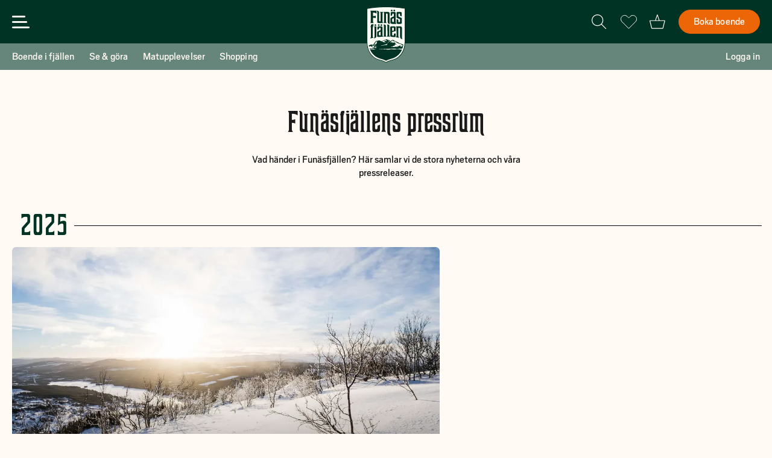

--- FILE ---
content_type: text/html; charset=UTF-8
request_url: https://funasfjallen.se/funasfjallens-pressrum/
body_size: 63933
content:
<!DOCTYPE html><html lang="sv"><head><meta charSet="utf-8"/><meta http-equiv="x-ua-compatible" content="ie=edge"/><meta name="viewport" content="width=device-width, initial-scale=1, shrink-to-fit=no"/><meta name="generator" content="Gatsby 5.13.7"/><meta data-react-helmet="true" name="google-site-verification" content="Gs0mBlS1RRt1te4-R_f_wb2x8E33l2QNjX3hfjUYAHc"/><meta data-react-helmet="true" charSet="utf-8"/><meta data-react-helmet="true" http-equiv="content-language" content="sv"/><meta data-react-helmet="true" name="language" content="Svenska"/><meta data-react-helmet="true" name="author" content="Funäsfjällen"/><meta data-react-helmet="true" name="author"/><meta data-react-helmet="true" name="description" content="Här hittar du pressreleaser, bildbank och annat pressrelaterat kring Funäsfjällen. Välkommen till Funäsfjällens pressrum."/><meta data-react-helmet="true" name="robots" content="index,follow"/><meta data-react-helmet="true" property="og:title" content="Press"/><meta data-react-helmet="true" property="og:description" content="Här hittar du pressreleaser, bildbank och annat pressrelaterat kring Funäsfjällen. Välkommen till Funäsfjällens pressrum."/><meta data-react-helmet="true" property="og:url" content="https://funasfjallen.se/funasfjallens-pressrum/"/><meta data-react-helmet="true" property="og:site_name" content="Funäsfjällen"/><meta data-react-helmet="true" property="og:type" content="article"/><meta data-react-helmet="true" property="og:locale" content="sv_SE"/><meta data-react-helmet="true" property="twitter:card" content="summary"/><style data-href="/styles.2e63becab7bb2a938fcb.css" data-identity="gatsby-global-css">@charset "UTF-8";.LiftStatus-module--liftStatusWrapper--f8e99{border:1px solid #003323;border-radius:4px;display:flex;flex:none;flex-direction:column;flex-grow:0;order:0;padding:20px 20px 30px;width:100%}.LiftStatus-module--liftStatusWrapper--f8e99 .LiftStatus-module--textWrapper--38e00{display:flex;width:100%}.LiftStatus-module--liftStatusWrapper--f8e99 .LiftStatus-module--textWrapper--38e00 .LiftStatus-module--left--42130,.LiftStatus-module--liftStatusWrapper--f8e99 .LiftStatus-module--textWrapper--38e00 .LiftStatus-module--right--a3c09{display:flex;flex-direction:column;height:100%;justify-content:space-between}.LiftStatus-module--liftStatusWrapper--f8e99 .LiftStatus-module--textWrapper--38e00 .LiftStatus-module--left--42130{width:60%}.LiftStatus-module--liftStatusWrapper--f8e99 .LiftStatus-module--textWrapper--38e00 .LiftStatus-module--left--42130 .LiftStatus-module--regionTitle--86aaf{font-weight:400;margin-bottom:15px;text-transform:uppercase}.LiftStatus-module--liftStatusWrapper--f8e99 .LiftStatus-module--textWrapper--38e00 .LiftStatus-module--right--a3c09{width:40%}.LiftStatus-module--liftStatusWrapper--f8e99 .LiftStatus-module--textWrapper--38e00 .LiftStatus-module--right--a3c09 p{text-align:right}.LiftStatus-module--liftStatusWrapper--f8e99 .LiftStatus-module--regionTextWrapper--a5fe0{margin-bottom:30px;width:100%}.LiftStatus-module--liftStatusWrapper--f8e99 .LiftStatus-module--liftStatus--148b3{align-items:center;background:#fffaf3;border-bottom:.5px solid #d9dcd4;display:flex;height:50px;justify-content:space-between;padding:16px 0;width:100%}.LiftStatus-module--liftStatusWrapper--f8e99 .LiftStatus-module--liftStatus--148b3 .LiftStatus-module--open--d01dd{align-items:center;color:#003323;display:flex}.LiftStatus-module--liftStatusWrapper--f8e99 .LiftStatus-module--liftStatus--148b3 .LiftStatus-module--open--d01dd:after{background-color:#003323;border-radius:50%;content:"";display:inline-block;height:12px;margin-left:7px;width:12px}.LiftStatus-module--liftStatusWrapper--f8e99 .LiftStatus-module--liftStatus--148b3 .LiftStatus-module--closed--ed474{align-items:center;color:#d23a27;display:flex}.LiftStatus-module--liftStatusWrapper--f8e99 .LiftStatus-module--liftStatus--148b3 .LiftStatus-module--closed--ed474:after{background-color:#d23a27;border-radius:50%;content:"";display:inline-block;height:12px;margin-left:7px;width:12px}.SnowReport-module--snowReportWrapper--b835d .SnowReport-module--title--d0649{font-family:Scout;font-size:18px;font-weight:400;letter-spacing:.04em;line-height:20px;margin-bottom:32px;text-align:left;text-transform:uppercase}.SnowReport-module--snowReportWrapper--b835d .SnowReport-module--grid--7461b{display:flex;flex-direction:row;justify-content:space-between;padding:0 50px}@media(max-width:1024px){.SnowReport-module--snowReportWrapper--b835d .SnowReport-module--grid--7461b{padding:0}}@media(max-width:768px){.SnowReport-module--snowReportWrapper--b835d .SnowReport-module--grid--7461b{padding:0 50px}}@media(max-width:480px){.SnowReport-module--snowReportWrapper--b835d .SnowReport-module--grid--7461b{padding:0}}.SnowReport-module--snowReportWrapper--b835d .SnowReport-module--grid--7461b .SnowReport-module--gridItem--17c67{align-items:center;display:flex;flex-direction:column}.SnowReport-module--snowReportWrapper--b835d .SnowReport-module--grid--7461b .SnowReport-module--gridItem--17c67 p{color:#003323;font-family:Scout;font-weight:400;text-align:center;text-align:left}.SnowReport-module--snowReportWrapper--b835d .SnowReport-module--grid--7461b .SnowReport-module--gridItem--17c67 .SnowReport-module--value--29447{font-size:34px;letter-spacing:0;line-height:34px;margin-bottom:22px;text-align:left;text-transform:uppercase}.SnowReport-module--snowReportWrapper--b835d .SnowReport-module--grid--7461b .SnowReport-module--gridItem--17c67 .SnowReport-module--name--9b991{font-size:18px;letter-spacing:.1px;line-height:20px}.SnowReport-module--snowReportWrapper--b835d .SnowReport-module--loaderWrapper--70702{align-items:center;display:flex;flex-direction:column;height:100px;justify-content:space-around;text-align:center}.SnowReport-module--snowReportWrapper--b835d .SnowReport-module--loader--903c8{animation:SnowReport-module--loader-1--f2958 4.8s linear infinite;height:32px;width:32px}@keyframes SnowReport-module--loader-1--f2958{0%{transform:rotate(0deg)}to{transform:rotate(1turn)}}.SnowReport-module--snowReportWrapper--b835d .SnowReport-module--loader--903c8 span{clip:rect(0,32px,32px,16px);animation:SnowReport-module--loader-2--f445b 1.2s linear infinite;bottom:0;display:block;height:32px;left:0;margin:auto;position:absolute;right:0;top:0;width:32px}@keyframes SnowReport-module--loader-2--f445b{0%{transform:rotate(0deg)}to{transform:rotate(220deg)}}.SnowReport-module--snowReportWrapper--b835d .SnowReport-module--loader--903c8 span:after{clip:rect(0,32px,32px,16px);animation:SnowReport-module--loader-3--85801 1.2s cubic-bezier(.77,0,.175,1) infinite;border:3px solid #003323;border-radius:50%;bottom:0;content:"";height:32px;left:0;margin:auto;position:absolute;right:0;top:0;width:32px}@keyframes SnowReport-module--loader-3--85801{0%{transform:rotate(-140deg)}50%{transform:rotate(-160deg)}to{transform:rotate(140deg)}}.ImageSection-module--imageSectionContainer--60d3b{height:100%;margin:0 auto 40px;max-width:1168px;padding:0 20px}.ImageSection-module--imageSectionContainer--60d3b img{border-radius:4px;-webkit-border-radius:4px;-moz-border-radius:4px;-khtml-border-radius:4px}.ImageSection-module--imageSectionContainer--60d3b .ImageSection-module--emptySpaceWrapper--6fe6c{display:grid;gap:26px;grid-template-columns:calc(50% - 13px) calc(50% - 13px);justify-content:space-between}@media(max-width:768px){.ImageSection-module--imageSectionContainer--60d3b .ImageSection-module--emptySpaceWrapper--6fe6c{display:block}}.ImageSection-module--imageSectionContainer--60d3b .ImageSection-module--emptySpaceWrapper--6fe6c .ImageSection-module--imageRight--aac4e{height:349px;max-width:552px;width:100%}@media(max-width:1024px){.ImageSection-module--imageSectionContainer--60d3b .ImageSection-module--emptySpaceWrapper--6fe6c .ImageSection-module--imageRight--aac4e{margin-right:40px}}@media(max-width:768px){.ImageSection-module--imageSectionContainer--60d3b .ImageSection-module--emptySpaceWrapper--6fe6c .ImageSection-module--imageRight--aac4e{margin-right:0;width:100%}}.ImageSection-module--imageSectionContainer--60d3b .ImageSection-module--emptySpace--192cb{width:100%}.ImageSection-module--imageSectionContainer--60d3b .ImageSection-module--imageAndTextContainer--8f9d7{display:flex;max-width:552px;width:100%}@media(max-width:768px){.ImageSection-module--imageSectionContainer--60d3b .ImageSection-module--imageAndTextContainer--8f9d7{width:100%}}@media(max-width:1024px){.ImageSection-module--imageSectionContainer--60d3b .ImageSection-module--imageAndTextContainer--8f9d7{margin-right:40px}}.ImageSection-module--imageSectionContainer--60d3b .ImageSection-module--imageAndTextContainer--8f9d7 .ImageSection-module--imageAndTextImage--ce018{height:305px;width:50%}@media(max-width:1200px){.ImageSection-module--imageSectionContainer--60d3b .ImageSection-module--imageAndTextContainer--8f9d7 .ImageSection-module--imageAndTextImage--ce018{width:100%}}.ImageSection-module--imageSectionContainer--60d3b .ImageSection-module--imageAndTextContainer--8f9d7 .ImageSection-module--imageAndTextText--90a91{align-self:flex-end;line-height:22px;margin-left:24px;width:50%}@media(max-width:1200px){.ImageSection-module--imageSectionContainer--60d3b .ImageSection-module--imageAndTextContainer--8f9d7 .ImageSection-module--imageAndTextText--90a91{align-self:flex-start;margin-left:0;margin-top:20px;width:100%}.ImageSection-module--imageSectionContainer--60d3b .ImageSection-module--imageAndTextContainer--8f9d7{flex-direction:column}}.ImageSection-module--imageSectionContainer--60d3b .ImageSection-module--imageBorder--226df{border-radius:7px}.ImageSection-module--imageSectionContainer--60d3b .ImageSection-module--credit--3ea31{font-style:italic;padding-right:15px;padding-top:10px;text-align:right}.ImageSection-module--imageSectionContainer--60d3b .ImageSection-module--fullWidthImage--76d5d{margin-top:40px;max-height:300px;width:100%}.ImageSection-module--imageSectionContainer--60d3b .ImageSection-module--doubleImageContainer--aa318{display:flex;height:418px;justify-content:flex-end;margin-top:30px;max-width:calc(50% + 552px)}@media(max-width:1024px){.ImageSection-module--imageSectionContainer--60d3b .ImageSection-module--doubleImageContainer--aa318{margin-right:40px}}@media(max-width:768px){.ImageSection-module--imageSectionContainer--60d3b .ImageSection-module--doubleImageContainer--aa318{flex-direction:column;height:unset;margin-right:0;max-width:100%}}.ImageSection-module--imageSectionContainer--60d3b .ImageSection-module--doubleImageContainer--aa318 .ImageSection-module--doubleImageOne--8bfc5{max-width:360px}@media(max-width:768px){.ImageSection-module--imageSectionContainer--60d3b .ImageSection-module--doubleImageContainer--aa318 .ImageSection-module--doubleImageOne--8bfc5{max-height:400px;max-width:552px}}.ImageSection-module--imageSectionContainer--60d3b .ImageSection-module--doubleImageContainer--aa318 .ImageSection-module--doubleImageTwo--f5540{margin-left:24px;max-width:360px}@media(max-width:768px){.ImageSection-module--imageSectionContainer--60d3b .ImageSection-module--doubleImageContainer--aa318 .ImageSection-module--doubleImageTwo--f5540{margin-left:0;margin-top:30px;max-height:400px;max-width:552px}}.GreenBoxSection-module--section--98474{margin:50px auto;max-width:1168px;padding:20px}@media(max-width:768px){.GreenBoxSection-module--section--98474{margin-bottom:0;max-width:100%}}.GreenBoxSection-module--section--98474 .GreenBoxSection-module--container--8d886{background-color:#d9dcd4;border-radius:4px;color:#003323;max-width:100%;padding:70px}@media(max-width:480px){.GreenBoxSection-module--section--98474 .GreenBoxSection-module--container--8d886{padding:20px}}.GreenBoxSection-module--section--98474 .GreenBoxSection-module--container--8d886 .GreenBoxSection-module--title--30b64{color:#003323;font-family:Teniers;font-size:38px;line-height:42.45px;padding-bottom:28px;width:50%}@media(max-width:768px){.GreenBoxSection-module--section--98474 .GreenBoxSection-module--container--8d886 .GreenBoxSection-module--title--30b64{padding-bottom:10px;width:100%}}.GreenBoxSection-module--section--98474 .GreenBoxSection-module--container--8d886 .GreenBoxSection-module--introText--83f76{font-weight:400;line-height:22px;max-width:552px;padding-bottom:50px;padding-right:20px;width:50%}@media(max-width:768px){.GreenBoxSection-module--section--98474 .GreenBoxSection-module--container--8d886 .GreenBoxSection-module--introText--83f76{line-height:22px;padding-bottom:10px;width:100%}}.GreenBoxSection-module--section--98474 .GreenBoxSection-module--container--8d886 .GreenBoxSection-module--text--ae34a{max-width:552px;width:50%}.GreenBoxSection-module--section--98474 .GreenBoxSection-module--container--8d886 .GreenBoxSection-module--text--ae34a p{font-size:18px;line-height:22px}.GreenBoxSection-module--section--98474 .GreenBoxSection-module--container--8d886 .GreenBoxSection-module--text--ae34a b,.GreenBoxSection-module--section--98474 .GreenBoxSection-module--container--8d886 .GreenBoxSection-module--text--ae34a strong{font-weight:400}.GreenBoxSection-module--section--98474 .GreenBoxSection-module--container--8d886 .GreenBoxSection-module--text--ae34a span{font-weight:300}@media(max-width:768px){.GreenBoxSection-module--section--98474 .GreenBoxSection-module--container--8d886 .GreenBoxSection-module--text--ae34a{column-count:1;width:100%}.GreenBoxSection-module--section--98474 .GreenBoxSection-module--container--8d886 .GreenBoxSection-module--text--ae34a p{line-height:22px}}.GreenBoxSection-module--section--98474 .GreenBoxSection-module--textColumns--9d9f9{display:flex;flex-direction:row;justify-content:space-between}.GreenBoxSection-module--section--98474 .GreenBoxSection-module--textColumns--9d9f9 div:first-of-type{padding-right:25px}.GreenBoxSection-module--section--98474 .GreenBoxSection-module--textColumns--9d9f9 div:first-of-type p:last-of-type{padding-bottom:0}@media(max-width:768px){.GreenBoxSection-module--section--98474 .GreenBoxSection-module--textColumns--9d9f9 div:first-of-type{padding-bottom:10px;padding-right:0}}.GreenBoxSection-module--section--98474 .GreenBoxSection-module--textColumns--9d9f9 div:last-of-type p:last-of-type{padding-bottom:0}@media(max-width:768px){.GreenBoxSection-module--section--98474 .GreenBoxSection-module--textColumns--9d9f9 div p:last-of-type{padding-bottom:10px}.GreenBoxSection-module--section--98474 .GreenBoxSection-module--textColumns--9d9f9 div:last-of-type p:last-of-type{padding-bottom:0}.GreenBoxSection-module--section--98474 .GreenBoxSection-module--textColumns--9d9f9 div:first-of-type p:last-of-type{padding-bottom:8px}.GreenBoxSection-module--section--98474 .GreenBoxSection-module--textColumns--9d9f9{flex-direction:column}}.GreenBoxSection-module--section--98474 .GreenBoxSection-module--author--8ec82{font-style:italic;margin-top:5px;text-align:right;text-transform:capitalize}.VideoSection-module--videoSection--2b8f9{display:flex;justify-content:flex-end;margin:20px auto;max-width:1168px;padding:0 20px}.VideoSection-module--videoSection--2b8f9 .VideoSection-module--wrapper--c519d{width:50%}@media(max-width:1024px){.VideoSection-module--videoSection--2b8f9 .VideoSection-module--wrapper--c519d{padding-right:40px}}@media(max-width:768px){.VideoSection-module--videoSection--2b8f9 .VideoSection-module--wrapper--c519d{justify-content:flex-start;padding-right:0;width:100%}}.VideoSection-module--videoSection--2b8f9 .VideoSection-module--video--dbcc5{max-width:100%}.VideoSection-module--videoSection--2b8f9 .VideoSection-module--video--dbcc5 video{object-fit:cover}@media(max-width:768px){.VideoSection-module--videoSection--2b8f9 .VideoSection-module--video--dbcc5{width:100%}.VideoSection-module--videoSection--2b8f9 .VideoSection-module--video--dbcc5 video{object-fit:contain}}.TwoColumnSection-module--section--b9310{margin:50px 0}@media(max-width:768px){.TwoColumnSection-module--section--b9310{margin:10px 0}}.TwoColumnSection-module--section--b9310 h2{max-width:552px}.TwoColumnSection-module--empty--69cd8,.TwoColumnSection-module--event--b1700,.TwoColumnSection-module--faq--f4849,.TwoColumnSection-module--numbers--5f69a,.TwoColumnSection-module--table--ff2f2,.TwoColumnSection-module--text--9eb8b,.TwoColumnSection-module--widget--5aa41{display:grid;gap:26px;grid-template-columns:calc(50% - 13px) calc(50% - 13px);margin:auto;max-width:1168px;padding:0 20px}@media(max-width:768px){.TwoColumnSection-module--empty--69cd8,.TwoColumnSection-module--event--b1700,.TwoColumnSection-module--faq--f4849,.TwoColumnSection-module--numbers--5f69a,.TwoColumnSection-module--table--ff2f2,.TwoColumnSection-module--text--9eb8b,.TwoColumnSection-module--widget--5aa41{display:block}}.TwoColumnSection-module--widget--5aa41 div{max-width:450px}.TwoColumnSection-module--partners--c34d4{display:grid;gap:25px;grid-template-columns:35% 65%;margin:auto;max-width:1168px;padding:0 20px}@media(max-width:768px){.TwoColumnSection-module--partners--c34d4{display:block}}.TwoColumnSection-module--titleBlock--9d24a{margin-bottom:8px}@media(max-width:767px){.TwoColumnSection-module--titleBlock--9d24a{display:block;line-height:30px;margin-top:30px}}@media(max-width:768px){.TwoColumnSection-module--textBlock--da1c8{margin-bottom:25px}}.TwoColumnSection-module--fillTitleBlock--4a5e9{height:54px;width:100%}@media(max-width:768px){.TwoColumnSection-module--fillTitleBlock--4a5e9{display:none}}.TwoColumnSection-module--image--b5747{display:grid;gap:26px;grid-template-columns:552px auto;margin-left:calc(50vw - 584px);padding-left:20px;width:100%}@media(max-width:1168px){.TwoColumnSection-module--image--b5747{gap:26px;grid-template-columns:calc(50% - 13px) calc(50vw - 13px);margin-left:0;padding-right:20px}}@media(max-width:768px){.TwoColumnSection-module--image--b5747{display:flex;flex-direction:column-reverse}.TwoColumnSection-module--image--b5747 h2{display:none}}.TwoColumnSection-module--image--b5747 .TwoColumnSection-module--imageWrapper--e3a0a{max-height:500px}.TwoColumnSection-module--image--b5747 .TwoColumnSection-module--imageWrapper--e3a0a img{border-radius:4px;-webkit-border-radius:4px;-moz-border-radius:4px;-khtml-border-radius:4px;max-height:500px}.TwoColumnSection-module--numberBlocks--a7e3a{column-gap:20px;display:grid;grid-template-columns:repeat(5,1fr);margin-right:0;overflow-x:scroll;row-gap:70px}@media(max-width:768px){.TwoColumnSection-module--numberBlocks--a7e3a{column-gap:20px;margin-top:10px;row-gap:30px;width:100%}}.TwoColumnSection-module--numberBlocks--a7e3a .TwoColumnSection-module--block--2cff7 .TwoColumnSection-module--numberTitle--c59d2{font-family:scout;font-size:30px;font-weight:400;line-height:34px;margin-bottom:20px;padding-left:0;white-space:nowrap}.TwoColumnSection-module--extraContent--372b4{display:flex;margin-top:20px;width:100%}@media(max-width:480px){.TwoColumnSection-module--extraContent--372b4{flex-direction:column}}.TwoColumnSection-module--extraContent--372b4 .TwoColumnSection-module--button--1fd86{margin-right:12px}@media(max-width:480px){.TwoColumnSection-module--extraContent--372b4 .TwoColumnSection-module--button--1fd86{margin-bottom:10px;width:fit-content}}.TwoColumnSection-module--extraContent--372b4 .TwoColumnSection-module--link--5addd{align-items:center;display:flex;margin-right:20px}@media(max-width:480px){.TwoColumnSection-module--extraContent--372b4 .TwoColumnSection-module--link--5addd{margin-bottom:20px}}.TwoColumnSection-module--extraContent--372b4 .TwoColumnSection-module--link--5addd .TwoColumnSection-module--icon--34581{margin-right:6px}.TwoColumnSection-module--extraContent--372b4 .TwoColumnSection-module--link--5addd .TwoColumnSection-module--arrow--592ad{margin-left:10px}.TwoColumnSection-module--extraContent--372b4 .TwoColumnSection-module--link--5addd:hover{color:#66857b}.TwoColumnSection-module--extraContent--372b4 .TwoColumnSection-module--link--5addd:hover .TwoColumnSection-module--arrow--592ad path,.TwoColumnSection-module--extraContent--372b4 .TwoColumnSection-module--link--5addd:hover .TwoColumnSection-module--icon--34581 path{fill:#66857b}.TwoColumnSection-module--eventInfoWrapper--104a1 .TwoColumnSection-module--eventInfo--14516{column-gap:20px;display:grid;grid-template-columns:minmax(auto,100px) auto;height:fit-content;row-gap:20px}.TwoColumnSection-module--eventInfoWrapper--104a1 p{max-width:552px}.TwoColumnSection-module--eventInfoWrapper--104a1 .TwoColumnSection-module--button--1fd86{width:fit-content}.TwoColumnSection-module--eventInfoWrapper--104a1 .TwoColumnSection-module--datesWrapper--adf64{display:flex;flex-direction:column}.TwoColumnSection-module--logoAndLinkWrapper--20f07{display:grid;gap:10px;grid-template-columns:repeat(4,1fr)}@media(max-width:1024px){.TwoColumnSection-module--logoAndLinkWrapper--20f07{grid-template-columns:repeat(auto-fit,minmax(150px,1fr))}}.TwoColumnSection-module--logoAndLinkWrapper--20f07 .TwoColumnSection-module--logoImage--a7766{max-height:100px}.ArticlePuffsSection-module--articlePuffsSection--2f846{background-color:#d9dcd4;margin:30px 0;width:100%}.ArticlePuffsSection-module--articlePuffsSection--2f846 p{color:#003323;font-family:Scout;font-size:18px;font-weight:300;line-height:22px}.ArticlePuffsSection-module--articlePuffsSection--2f846 .ArticlePuffsSection-module--wrapper--09444{margin:0 auto;max-width:1168px;padding:80px 20px}@media(max-width:768px){.ArticlePuffsSection-module--articlePuffsSection--2f846 .ArticlePuffsSection-module--wrapper--09444{padding:20px}}.ArticlePuffsSection-module--articlePuffsSection--2f846 .ArticlePuffsSection-module--wrapper--09444 .ArticlePuffsSection-module--title--e4497{color:#003323;font-family:Teniers;font-size:48px;font-style:normal;font-weight:400;line-height:50px;margin-bottom:50px}@media(max-width:768px){.ArticlePuffsSection-module--articlePuffsSection--2f846 .ArticlePuffsSection-module--wrapper--09444 .ArticlePuffsSection-module--title--e4497{font-size:38px;line-height:42px;margin-bottom:30px}}.ArticlePuffsSection-module--articlePuffsSection--2f846 .ArticlePuffsSection-module--wrapper--09444 .ArticlePuffsSection-module--cardWrapper--c842b{display:flex;flex-direction:row}@media(max-width:768px){.ArticlePuffsSection-module--articlePuffsSection--2f846 .ArticlePuffsSection-module--wrapper--09444 .ArticlePuffsSection-module--cardWrapper--c842b{flex-direction:column}}.ArticlePuffsSection-module--puffCard--0be07.ArticlePuffsSection-module--double--37d84:first-of-type{margin-right:25px}@media(max-width:768px){.ArticlePuffsSection-module--puffCard--0be07.ArticlePuffsSection-module--double--37d84:first-of-type{margin-bottom:50px}}.ArticlePuffsSection-module--puffCard--0be07 .ArticlePuffsSection-module--image--c1343{border-radius:4px;-webkit-border-radius:4px;-moz-border-radius:4px;-khtml-border-radius:4px;height:271px;margin-bottom:20px;width:100%}.ArticlePuffsSection-module--puffCard--0be07 .ArticlePuffsSection-module--image--c1343 img{border-radius:4px;-webkit-border-radius:4px}.ArticlePuffsSection-module--puffCard--0be07 .ArticlePuffsSection-module--puffTitle--c98df{font-size:28px;line-height:36px;margin-bottom:8px}@media(max-width:768px){.ArticlePuffsSection-module--puffCard--0be07 .ArticlePuffsSection-module--puffTitle--c98df{display:none}}.ArticlePuffsSection-module--puffCard--0be07 .ArticlePuffsSection-module--text--9bce9{margin-bottom:30px;margin-right:70px}@media(max-width:768px){.ArticlePuffsSection-module--puffCard--0be07 .ArticlePuffsSection-module--text--9bce9{margin-right:0;margin-top:20px}}.ArticlePuffsSection-module--puffCard--0be07 .ArticlePuffsSection-module--button--63ba4{width:fit-content}.ArticlePuffsSection-module--puffCard--0be07.ArticlePuffsSection-module--single--76f6a{display:flex;flex-direction:row}@media(max-width:768px){.ArticlePuffsSection-module--puffCard--0be07.ArticlePuffsSection-module--single--76f6a{flex-direction:column}}.ArticlePuffsSection-module--puffCard--0be07.ArticlePuffsSection-module--single--76f6a .ArticlePuffsSection-module--textSection--6a898{width:50%}@media(max-width:768px){.ArticlePuffsSection-module--puffCard--0be07.ArticlePuffsSection-module--single--76f6a .ArticlePuffsSection-module--textSection--6a898{width:100%}}.ArticlePuffsSection-module--puffCard--0be07.ArticlePuffsSection-module--single--76f6a .ArticlePuffsSection-module--image--c1343{border-radius:4px;-webkit-border-radius:4px;-moz-border-radius:4px;-khtml-border-radius:4px;margin-right:120px;width:50%}.ArticlePuffsSection-module--puffCard--0be07.ArticlePuffsSection-module--single--76f6a .ArticlePuffsSection-module--image--c1343 img{border-radius:4px;-webkit-border-radius:4px}@media(max-width:768px){.ArticlePuffsSection-module--puffCard--0be07.ArticlePuffsSection-module--single--76f6a .ArticlePuffsSection-module--image--c1343{margin-right:0;width:100%}}.ArticlePuffsSection-module--puffCard--0be07.ArticlePuffsSection-module--single--76f6a .ArticlePuffsSection-module--text--9bce9{margin-bottom:40px;margin-right:0}.ArticlePuffsSection-module--puffCard--0be07.ArticlePuffsSection-module--single--76f6a .ArticlePuffsSection-module--puffTitle--c98df{color:#003323;font-size:48px;line-height:50px}@media(max-width:768px){.ArticlePuffsSection-module--puffCard--0be07.ArticlePuffsSection-module--single--76f6a .ArticlePuffsSection-module--puffTitle--c98df{display:none}}.ArticlePuffsSection-module--puffCard--0be07.ArticlePuffsSection-module--double--37d84{width:50%}@media(max-width:768px){.ArticlePuffsSection-module--puffCard--0be07.ArticlePuffsSection-module--double--37d84{width:100%}}.YoutubeSection-module--section--9a376{align-items:center;align-self:center;display:flex;flex-direction:column;justify-content:center;margin:20px auto 60px;max-width:1168px;padding:0 20px;text-align:center;width:100%}.YoutubeSection-module--section--9a376 .YoutubeSection-module--textContainer--fccda{margin-bottom:50px}.YoutubeSection-module--section--9a376 .YoutubeSection-module--textContainer--fccda .YoutubeSection-module--title--29a83{margin-bottom:20px}.YoutubeSection-module--section--9a376 .YoutubeSection-module--textContainer--fccda p{font-weight:500;text-align:center}.YoutubeSection-module--section--9a376 .YoutubeSection-module--mediaContainer--ae743{height:auto;max-width:744px;min-height:420px;width:100%}@media(max-width:480px){.YoutubeSection-module--section--9a376 .YoutubeSection-module--mediaContainer--ae743{min-height:315px}}@media(max-width:768px){.YoutubeSection-module--section--9a376{margin:0 auto 60px}}.PagePuffsSection-module--section--71370{height:100%;margin:30px auto 90px;max-width:1168px;padding:0 20px}@media(max-width:768px){.PagePuffsSection-module--section--71370{margin:10px auto 90px}}.PagePuffsSection-module--grid--eb8b2{grid-column-gap:24px;display:grid;grid-template-columns:repeat(3,minmax(0,1fr))}@media(max-width:768px){.PagePuffsSection-module--grid--eb8b2{grid-template-columns:repeat(2,minmax(0,1fr))}}@media(max-width:480px){.PagePuffsSection-module--grid--eb8b2{grid-template-columns:repeat(1,minmax(0,1fr))}}.PagePuffsSection-module--title--323e8{color:#003323;font-size:48px;line-height:40px;margin-bottom:20px}.PagePuffsSection-module--image--3d670{border-radius:4px;-webkit-border-radius:4px;-moz-border-radius:4px;-khtml-border-radius:4px;height:360px;-webkit-mask-image:radial-gradient(#fff,#000);width:auto}@media(max-width:1300px){.PagePuffsSection-module--image--3d670{height:300px;max-width:360px}}.PagePuffsSection-module--image--3d670 img{border-radius:4px;-webkit-border-radius:4px;-moz-border-radius:4px;-khtml-border-radius:4px}.PagePuffsSection-module--image--3d670 img:hover{transform:scale(1.05);transition:transform .5s ease 0s}.PagePuffsSection-module--card--f16ac{display:block;height:fit-content;max-width:360px;overflow:hidden;width:100%}.PagePuffsSection-module--imageWrapper--b478a{position:relative;width:100%}.PagePuffsSection-module--textWrapper--ad314{display:flex;flex-direction:column;gap:4px;margin-bottom:12px;margin-top:12px;max-width:360px;padding:8px;position:relative}.PagePuffsSection-module--textWrapper--ad314 .PagePuffsSection-module--pageTitle--8b943{font-family:Scout;font-size:20px;font-weight:400;letter-spacing:.1px;line-height:24px;text-align:left}.PagePuffsSection-module--textWrapper--ad314 .PagePuffsSection-module--description--3bacd{margin-bottom:12px}.PagePuffsSection-module--textBox--756c6{background-color:#fffaf3;border-radius:4px;bottom:10px;padding:6px;position:absolute;right:10px;-webkit-transform:translateZ(0)}.PagePuffsSection-module--textBox--756c6 .PagePuffsSection-module--text--7c361{font-family:Scout;font-size:18px;font-style:normal;font-weight:300;line-height:18px}.PagePuffsSection-module--priceBox--2dfef{background-color:#66857b;border-radius:6px;padding:6px;position:absolute;right:10px;top:10px;-webkit-transform:translateZ(0)}.PagePuffsSection-module--priceBox--2dfef .PagePuffsSection-module--price--7c209{color:#fff;font-weight:700}.PagePuffsSection-module--dateWrapper--1dd2b{bottom:10px;display:flex;flex-direction:row;gap:8px;left:10px;position:absolute}.PagePuffsSection-module--dateWrapper--1dd2b .PagePuffsSection-module--datesBox--7f46c{background-color:#4f8fcc;border-radius:4px;overflow:hidden;padding:6px;-webkit-transform:translateZ(0)}.PagePuffsSection-module--dateWrapper--1dd2b .PagePuffsSection-module--datesBox--7f46c p{color:#fffaf3;overflow:hidden;text-overflow:ellipsis;white-space:nowrap}*,:after,:before{box-sizing:border-box}html{-webkit-text-size-adjust:100%;-webkit-tap-highlight-color:rgba(0,0,0,0);font-family:sans-serif;line-height:1.15;min-height:-webkit-fill-available}article,aside,figcaption,figure,footer,header,hgroup,main,nav,section{display:block}body{background-color:#fff;color:#000;margin:0;text-align:left}[tabindex="-1"]:focus:not(:focus-visible){outline:0!important}hr{box-sizing:content-box;height:0;overflow:visible}abbr[data-original-title],abbr[title]{border-bottom:0;cursor:help;text-decoration:underline;-webkit-text-decoration:underline dotted;text-decoration:underline dotted;-webkit-text-decoration-skip-ink:none;text-decoration-skip-ink:none}address{font-style:normal;line-height:inherit}address,dl,ol,ul{margin-bottom:1rem}dl,ol,ul{margin-top:0}ol ol,ol ul,ul ol,ul ul{margin-bottom:0}dd{margin-bottom:.5rem;margin-left:0}blockquote{margin:0 0 1rem}b,strong{font-weight:700}small{font-size:.8rem}sub,sup{font-size:.75rem;line-height:0;position:relative;vertical-align:baseline}sub{bottom:-.25em}sup{top:-.5em}a{background-color:transparent}a:not([href]):not([class]),a:not([href]):not([class]):hover{color:inherit;text-decoration:none}code,kbd,pre,samp{font-size:1em}pre{-ms-overflow-style:scrollbar;margin-bottom:1rem;margin-top:0;overflow:auto}figure{margin:0 0 1rem}img{border-style:none}img,svg{vertical-align:middle}svg{overflow:hidden}table{border-collapse:collapse}caption{caption-side:bottom;color:#000;padding-bottom:1rem;padding-top:1rem;text-align:left}th{text-align:inherit}label{display:inline-block;margin-bottom:1rem}button{border-radius:0}button:focus{outline:1px dotted;outline:5px auto -webkit-focus-ring-color}button,input,optgroup,select,textarea{font-family:inherit;font-size:inherit;line-height:inherit;margin:0}button,input{overflow:visible}button,select{text-transform:none}[role=button]{cursor:pointer}select{word-wrap:normal}[type=button],[type=reset],[type=submit],button{-webkit-appearance:button}[type=button]:not(:disabled),[type=reset]:not(:disabled),[type=submit]:not(:disabled),button:not(:disabled){cursor:pointer}[type=button]::-moz-focus-inner,[type=reset]::-moz-focus-inner,[type=submit]::-moz-focus-inner,button::-moz-focus-inner{border-style:none;padding:0}input[type=checkbox],input[type=radio]{box-sizing:border-box;padding:0}textarea{overflow:auto;resize:vertical}fieldset{border:0;margin:0;min-width:0;padding:0}legend{color:inherit;display:block;font-size:1.5rem;line-height:inherit;margin-bottom:.5rem;max-width:100%;padding:0;white-space:normal;width:100%}progress{vertical-align:baseline}[type=number]::-webkit-inner-spin-button,[type=number]::-webkit-outer-spin-button{height:auto}[type=search]{-webkit-appearance:none;outline-offset:-2px}[type=search]::-webkit-search-decoration{-webkit-appearance:none}::-webkit-file-upload-button{-webkit-appearance:button;font:inherit}output{display:inline-block}summary{cursor:pointer;display:list-item}template{display:none}[hidden]{display:none!important}@font-face{font-display:swap;font-family:Scout;font-style:normal;font-weight:400;src:url(/static/Scout-Regular-901059298e645d8e1e33d32583b4e43a.otf) format("opentype")}@font-face{font-display:swap;font-family:Teniers;font-style:normal;font-weight:400;src:url(/static/Teniers-Regular-c9dd85f6e7de326e74bfbca2688069dd.otf) format("opentype")}body,html{-webkit-font-smoothing:antialiased;-moz-osx-font-smoothing:grayscale;color:#1a1a1a;font-family:Scout,sans-serif;font-size:18px;font-weight:300;line-height:22px;overflow-x:hidden}.h1,.h2,.h3,.h4,.h5,.h6,h1,h2,h3,h4,h5,h6{color:#1a1a1a;font-family:Teniers,sans-serif;font-weight:400;letter-spacing:-.25px;line-height:54px;margin:0}label,ol,p,ul{list-style:none;margin:0;padding:0}li{line-height:22px;margin:0}a{color:#1a1a1a;font-weight:400;letter-spacing:.1px;text-decoration:none}a:not([href]):hover{text-decoration:underline}.light{font-weight:300}.regular{font-weight:400}.title1{font-size:34px;line-height:41px}.title2{font-size:28px;line-height:38px}p{line-height:20px}.small{font-size:18px;line-height:22px}.medium{font-size:18px;line-height:20px}.large{font-size:24px;line-height:32px}.extraLarge{font-size:48px;line-height:50px}@media(min-width:768px){.title1{font-size:78px;line-height:87px}.title2{font-size:48px;line-height:50px}.title3{font-size:38px;line-height:44px}p{line-height:24px}.small,p{font-size:18px}.small{line-height:18px}.medium{font-size:20px;line-height:24px}.large{font-size:24px;line-height:32px}.extraLarge{font-size:78px;line-height:74px}}body{background-color:#fffaf3;height:100vh;overflow-x:hidden;overflow:auto;scroll-behavior:smooth;scroll-snap-type:y mandatory}.root{min-height:100vh}.overflow-hidden{overflow:hidden}.mhForm__label.mhForm__label--email{color:#fff;font-family:Scout,sans-serif;font-size:28px;margin-bottom:20px;padding-top:9px}.mhForm__label.mhForm__label--checkbox{width:400px}@media(max-width:480px){.mhForm__input.mhForm__input--email,.mhForm__label.mhForm__label--checkbox{width:100%}}.buttonLink{background-color:#ec6608;border:1px solid #ec6608;border-radius:100px;color:#fffaf3;display:block;font-size:18px;letter-spacing:.1px;line-height:22px;opacity:1;padding:8px 24px;text-align:center;transition:transform .2s ease-out;white-space:nowrap;width:fit-content}.buttonLink:hover{box-shadow:0 1px 12px rgba(0,0,0,.3);transform:scale(1.04)}@media(max-width:480px){.buttonLink{font-size:17px;padding:8px 22px}}.webbshopLink{margin-right:24px}.buttonLinkGreen{background-color:#003323;color:#fffaf3}.buttonLinkGreen,.buttonLinkGreenOutline{border:1px solid #003323;width:fit-content}.buttonLinkGreenOutline{background-color:transparent;color:#003323}.Button-module--primary--656b3{background-color:#ec6608;border:1px solid #ec6608;border-radius:100px;color:#fffaf3;font-size:18px;letter-spacing:.1px;line-height:22px;opacity:1;padding:8px 24px;text-align:center;transition:background-color .2s ease,border-color .2s ease,color .2s ease,transform .2s ease-out;white-space:nowrap}.Button-module--primary--656b3.Button-module--disabled--8b108{background-color:rgba(236,102,8,.6);border-color:rgba(236,102,8,.6)}@media(hover:hover){.Button-module--primary--656b3:hover{box-shadow:0 1px 12px rgba(0,0,0,.3);transform:scale(1.04)}}.Button-module--primary--656b3:active{box-shadow:0 1px 12px rgba(0,0,0,.3);transform:scale(1.04)}.Button-module--primary--656b3:focus{outline:none}.Button-module--primarySmall--451cf{background-color:#ec6608;border:1px solid #ec6608;border-radius:100px;color:#fffaf3;font-size:18px;letter-spacing:.1px;line-height:22px;opacity:1;padding:8px 16px;text-align:center;transition:background-color .2s ease,border-color .2s ease,color .2s ease,transform .2s ease-out;white-space:nowrap}.Button-module--primarySmall--451cf.Button-module--disabled--8b108{background-color:rgba(236,102,8,.6);border-color:rgba(236,102,8,.6)}@media(hover:hover){.Button-module--primarySmall--451cf:hover{box-shadow:0 1px 12px rgba(0,0,0,.3);transform:scale(1.04)}}.Button-module--primarySmall--451cf:active{box-shadow:0 1px 12px rgba(0,0,0,.3);transform:scale(1.04)}.Button-module--primarySmall--451cf:focus{outline:none}.Button-module--primaryReverse--179f9{background-color:#fffaf3;border:1px solid #ec6608;border-radius:100px;color:#ec6608;font-size:18px;letter-spacing:.1px;line-height:22px;opacity:1;padding:8px 24px;text-align:center;text-transform:uppercase;transition:background-color .2s ease,border-color .2s ease,color .2s ease,transform .2s ease-out;white-space:nowrap}.Button-module--primaryReverse--179f9.Button-module--disabled--8b108{background-color:rgba(255,250,243,.6);border-color:rgba(236,102,8,.6)}@media(hover:hover){.Button-module--primaryReverse--179f9:hover{box-shadow:0 1px 12px rgba(0,0,0,.3);transform:scale(1.04)}}.Button-module--primaryReverse--179f9:active{box-shadow:0 1px 12px rgba(0,0,0,.3);transform:scale(1.04)}.Button-module--primaryReverse--179f9:focus{outline:none}.Button-module--secondary--03e23{background-color:transparent;border:1px solid #000;border-radius:100px;color:#000;font-size:18px;letter-spacing:.1px;line-height:22px;opacity:1;padding:8px 24px;text-align:center;text-transform:uppercase;transition:background-color .2s ease,border-color .2s ease,color .2s ease,transform .2s ease-out;white-space:nowrap}.Button-module--secondary--03e23.Button-module--disabled--8b108{border-color:rgba(0,0,0,.5);color:rgba(0,0,0,.5)}@media(hover:hover){.Button-module--secondary--03e23:hover{border-color:rgba(0,0,0,.5);color:rgba(0,0,0,.5);transform:scale(1.04)}}.Button-module--secondary--03e23:active{background-color:rgba(0,0,0,.1);border-color:rgba(0,0,0,.1);transform:scale(1.04)}.Button-module--secondary--03e23:focus{outline:none}.Button-module--secondaryReverse--344bc{background-color:transparent;border:1px solid #fff;border-radius:100px;color:#fff;font-size:18px;letter-spacing:.1px;line-height:22px;opacity:1;padding:8px 24px;text-align:center;text-transform:uppercase;transition:background-color .2s ease,border-color .2s ease,color .2s ease,transform .2s ease-out;white-space:nowrap}.Button-module--secondaryReverse--344bc.Button-module--disabled--8b108{border-color:hsla(0,0%,100%,.5);color:hsla(0,0%,100%,.5)}@media(hover:hover){.Button-module--secondaryReverse--344bc:hover{border-color:hsla(0,0%,100%,.5);color:hsla(0,0%,100%,.5);transform:scale(1.04)}}.Button-module--secondaryReverse--344bc:active{background-color:hsla(0,0%,100%,.1);border-color:hsla(0,0%,100%,.1);transform:scale(1.04)}.Button-module--secondaryReverse--344bc:focus{outline:none}.Button-module--green--d1518{background-color:#003323;border:1px solid #003323;border-radius:100px;color:#fffaf3;font-size:18px;letter-spacing:.1px;line-height:22px;opacity:1;padding:8px 24px;text-align:center;transition:background-color .2s ease,border-color .2s ease,color .2s ease,transform .2s ease-out;white-space:nowrap}.Button-module--green--d1518.Button-module--disabled--8b108{background-color:rgba(0,51,35,.6);border-color:rgba(0,51,35,.6)}@media(hover:hover){.Button-module--green--d1518:hover{box-shadow:0 1px 12px rgba(0,0,0,.3);transform:scale(1.04)}}.Button-module--green--d1518:active{box-shadow:0 1px 12px rgba(0,0,0,.3);transform:scale(1.04)}.Button-module--green--d1518:focus{outline:none}.Button-module--greenOutline--9c59d{background-color:#fffaf3;border:1px solid #003323;border-radius:100px;color:#003323;font-size:18px;letter-spacing:.1px;line-height:22px;opacity:1;padding:8px 24px;text-align:center;transition:background-color .2s ease,border-color .2s ease,color .2s ease,transform .2s ease-out;white-space:nowrap}.Button-module--greenOutline--9c59d.Button-module--disabled--8b108{background-color:rgba(255,250,243,.6);border-color:rgba(0,51,35,.6)}@media(hover:hover){.Button-module--greenOutline--9c59d:hover{box-shadow:0 1px 12px rgba(0,0,0,.3);transform:scale(1.04)}}.Button-module--greenOutline--9c59d:active{box-shadow:0 1px 12px rgba(0,0,0,.3);transform:scale(1.04)}.Button-module--greenOutline--9c59d:focus{outline:none}@media(hover:hover){.Button-module--greenOutline--9c59d:hover{background-color:#66857b;border-color:#66857b;color:#fffaf3;transform:scale(1.04)}}.Footer-module--footer--51bf6{background-color:#003323;color:#fffaf3;overflow:hidden;padding:60px 20px 20px;position:relative;width:100%}@media(min-width:1201px){.Footer-module--footer--51bf6{padding:60px 156px 20px}}.Footer-module--footer--51bf6 .Footer-module--errorMessage--47d0b{bottom:-30px;color:#ff6961;left:20px;opacity:1;position:absolute}.Footer-module--footer--51bf6 .Footer-module--hide--e6d28{opacity:0;transition:opacity 1s}.Footer-module--footer--51bf6 .Footer-module--topBorder--99698{background-color:#003323;border-radius:30px 30px 0 0;height:30px;left:0;position:absolute;right:0;top:-30px}.Footer-module--footer__inner--1a4ae{display:grid;grid-template-columns:auto auto;margin:auto;max-width:1168px}@media(max-width:768px){.Footer-module--footer__inner--1a4ae{display:flex;flex-direction:column}}.Footer-module--footer__inner--1a4ae .Footer-module--infoColumn--4ce24 .Footer-module--newsletter--5fbe6{display:flex;flex-direction:column;position:relative}.Footer-module--footer__inner--1a4ae .Footer-module--infoColumn--4ce24 .Footer-module--newsletter--5fbe6 label{font-size:28px;margin-bottom:20px;padding-top:9px}.Footer-module--footer__inner--1a4ae .Footer-module--infoColumn--4ce24 .Footer-module--newsletter--5fbe6 input{background-color:#fffaf3;border:none;border-radius:26px;height:40px;padding:10.5px 20px;width:316px}.Footer-module--footer__inner--1a4ae .Footer-module--infoColumn--4ce24 .Footer-module--newsletter--5fbe6 input::placeholder{opacity:70%}@media(max-width:768px){.Footer-module--footer__inner--1a4ae .Footer-module--infoColumn--4ce24 .Footer-module--newsletter--5fbe6 input{width:100%}}.Footer-module--footer__inner--1a4ae .Footer-module--infoColumn--4ce24 .Footer-module--newsletter--5fbe6 input:focus,.Footer-module--footer__inner--1a4ae .Footer-module--infoColumn--4ce24 .Footer-module--newsletter--5fbe6 input:focus-visible{border:2px solid #ec6608;outline:none}.Footer-module--footer__inner--1a4ae .Footer-module--infoColumn--4ce24 .Footer-module--newsletter--5fbe6 .Footer-module--inputContainer--1514e{height:40px;position:relative;width:316px}.Footer-module--footer__inner--1a4ae .Footer-module--infoColumn--4ce24 .Footer-module--newsletter--5fbe6 .Footer-module--button--52189{align-items:center;background-color:#003323;border:none;border-radius:50px;display:flex;height:32px;justify-content:space-around;position:absolute;right:5px;top:50%;transform:translateY(-50%);width:32px}@media(max-width:768px){.Footer-module--footer__inner--1a4ae .Footer-module--infoColumn--4ce24 .Footer-module--newsletter--5fbe6 .Footer-module--button--52189{left:auto;right:5px}}.Footer-module--footer__inner--1a4ae .Footer-module--infoColumn--4ce24 .Footer-module--newsletter--5fbe6 .Footer-module--button--52189 div{margin:0}.Footer-module--footer__inner--1a4ae .Footer-module--infoColumn--4ce24 .Footer-module--newsletter--5fbe6 .Footer-module--button--52189 div svg{height:20px;margin-bottom:1.5px;width:16px}.Footer-module--footer__inner--1a4ae .Footer-module--infoColumn--4ce24 .Footer-module--newsletter--5fbe6 .Footer-module--button--52189 div svg path{fill:#fffaf3}.Footer-module--footer__inner--1a4ae .Footer-module--socialMedia--47742{align-items:center;display:flex;margin-top:40px}.Footer-module--footer__inner--1a4ae .Footer-module--socialMedia__item--908e6{margin-right:20px}.Footer-module--footer__inner--1a4ae .Footer-module--footerMenu--8c622{display:grid;grid-template-columns:auto auto}@media(max-width:768px){.Footer-module--footer__inner--1a4ae .Footer-module--footerMenu--8c622{margin-top:20px}}.Footer-module--footer__inner--1a4ae .Footer-module--footerMenu--8c622 .Footer-module--menuColumn--dd255 .Footer-module--menuTitle--8342f{font-size:18px;margin-bottom:20px;text-transform:uppercase}.Footer-module--footer__inner--1a4ae .Footer-module--footerMenu--8c622 .Footer-module--menuColumn--dd255 li{margin-bottom:2px}.Footer-module--footer__inner--1a4ae .Footer-module--footerMenu--8c622 .Footer-module--menuColumn--dd255 li .Footer-module--subItem--cc37d{color:#fffaf3;font-weight:300}.Footer-module--footer__inner--1a4ae .Footer-module--footerMenu--8c622 .Footer-module--menuColumn--dd255 li .Footer-module--activeItem--6c9ba,.Footer-module--footer__inner--1a4ae .Footer-module--footerMenu--8c622 .Footer-module--menuColumn--dd255 li .Footer-module--subItem--cc37d:hover{color:#66857b}.Footer-module--footer__inner--1a4ae .Footer-module--footerMenu--8c622 .Footer-module--menuColumn--dd255 .Footer-module--buttonWrapper--e2fe7{margin-top:20px;transition:background-color .2s ease,border-color .2s ease,color .2s ease,transform .2s ease-out}.Footer-module--footer__inner--1a4ae .Footer-module--footerMenu--8c622 .Footer-module--menuColumn--dd255 .Footer-module--buttonWrapper--e2fe7:hover{transform:scale(1.04)}.Footer-module--footer__inner--1a4ae .Footer-module--footerMenu--8c622 .Footer-module--menuColumn--dd255 .Footer-module--buttonWrapper--e2fe7 .Footer-module--button--52189{background-color:#ec6608;border-radius:20px;color:#fffaf3;line-height:24px;padding:8px 15.5px;white-space:nowrap}.Footer-module--footer__inner--1a4ae .Footer-module--footerMenu--8c622 .Footer-module--menuColumn--dd255 .Footer-module--buttonWrapper--e2fe7 .Footer-module--button--52189:hover{box-shadow:0 1px 12px rgba(0,0,0,.3)}@media(max-width:768px){.Footer-module--footer__inner--1a4ae .Footer-module--footerMenu--8c622 .Footer-module--menuColumn--dd255 .Footer-module--buttonWrapper--e2fe7 .Footer-module--button--52189{display:none}}.Footer-module--footer--51bf6 hr{color:#fffaf3;margin:50px auto 20px;max-width:1168px}@media(max-width:768px){.Footer-module--footer--51bf6 hr{display:none}}.Wysiwyg-module--wysiwyg--79dcb{margin-left:auto;margin-right:auto;max-width:552px;width:100%}.Wysiwyg-module--wysiwyg--79dcb p{font-size:18px;line-height:22px;margin-bottom:10px}.Wysiwyg-module--wysiwyg--79dcb p:last-child{margin-bottom:0}.Wysiwyg-module--wysiwyg--79dcb b,.Wysiwyg-module--wysiwyg--79dcb strong{font-weight:400}.Wysiwyg-module--wysiwyg--79dcb a{font-weight:300;text-decoration:underline}.Wysiwyg-module--wysiwyg--79dcb a:hover{color:#66857b}.Wysiwyg-module--wysiwyg--79dcb span{font-weight:300!important}.Wysiwyg-module--wysiwyg--79dcb ul{font-size:18px;list-style:disc;margin-bottom:22px;padding-left:18px}.Wysiwyg-module--wysiwyg--79dcb h2{font-size:38px;line-height:44px}.GlobalMessage-module--globalMessage--5c3d4{background-color:#fffaf3;box-shadow:0 1px 10px #003323;color:#ec6608;padding:12px 0;position:fixed;top:116px;width:100%;z-index:102}@media(max-width:768px){.GlobalMessage-module--globalMessage--5c3d4{top:80px}}.GlobalMessage-module--globalMessage--5c3d4 .GlobalMessage-module--inner--8fd81{margin:auto;max-width:1500px;padding:0 20px;position:relative;text-align:center;width:100%}.GlobalMessage-module--globalMessage--5c3d4 .GlobalMessage-module--inner--8fd81 p{font-weight:400;text-align:center}.GlobalMessage-module--globalMessage--5c3d4 .GlobalMessage-module--inner--8fd81 .GlobalMessage-module--icon--b3220{justify-self:flex-end;margin-left:20px;position:absolute;right:20px;top:0}.GlobalMessage-module--globalMessage--5c3d4 .GlobalMessage-module--inner--8fd81 .GlobalMessage-module--icon--b3220:hover{cursor:pointer}@media(max-width:768px){.GlobalMessage-module--globalMessage--5c3d4 .GlobalMessage-module--inner--8fd81{padding:0 50px}}.GlobalMessage-module--globalMessage--5c3d4 a,.GlobalMessage-module--globalMessage--5c3d4 span{font-family:Scout,sans-serif!important;font-weight:400!important}.GlobalMessage-module--hide--e87dc{display:none}.DesktopNavigation-module--content--5f302{color:#fffaf3;display:none;height:116px;width:100%}@media(min-width:769px){.DesktopNavigation-module--content--5f302{display:block}}.DesktopNavigation-module--content--5f302 .DesktopNavigation-module--logo--8d4cc{height:93px;left:0;margin:auto;position:absolute;right:0;text-align:center;top:10.6px;width:64px;z-index:101}.DesktopNavigation-module--content--5f302 .DesktopNavigation-module--mainNav--365eb{background-color:#003323;height:72px;position:fixed;top:0;width:100%;z-index:100}.DesktopNavigation-module--content--5f302 .DesktopNavigation-module--mainNav__inner--f50a2{align-items:center;display:flex;height:100%;justify-content:space-between;margin:auto;max-width:1500px}.DesktopNavigation-module--content--5f302 .DesktopNavigation-module--mainNav__inner--f50a2 .DesktopNavigation-module--hamburger--22a8e{cursor:pointer;margin-left:20px}.DesktopNavigation-module--content--5f302 .DesktopNavigation-module--mainNav__inner--f50a2 .DesktopNavigation-module--hamburger__line--f1ac7{background-color:#fffaf3;border-radius:20%;height:3px;margin-bottom:6px}.DesktopNavigation-module--content--5f302 .DesktopNavigation-module--mainNav__inner--f50a2 .DesktopNavigation-module--hamburger__line--f1ac7:first-child{width:22px}.DesktopNavigation-module--content--5f302 .DesktopNavigation-module--mainNav__inner--f50a2 .DesktopNavigation-module--hamburger__line--f1ac7:nth-child(2){width:25px}.DesktopNavigation-module--content--5f302 .DesktopNavigation-module--mainNav__inner--f50a2 .DesktopNavigation-module--hamburger__line--f1ac7:nth-child(3){margin-bottom:0;width:29px}.DesktopNavigation-module--content--5f302 .DesktopNavigation-module--mainNav__inner--f50a2 .DesktopNavigation-module--heartIcon--57058{position:relative}.DesktopNavigation-module--content--5f302 .DesktopNavigation-module--mainNav__inner--f50a2 .DesktopNavigation-module--boxPointer--41432{border-bottom:15px solid #d9dcd4;border-left:15px solid transparent;border-right:15px solid transparent;height:0;left:25px;position:absolute;top:34px;width:0}.DesktopNavigation-module--content--5f302 .DesktopNavigation-module--mainNav__inner--f50a2 .DesktopNavigation-module--likeInfoBox--4e590{background-color:#d9dcd4;border-radius:4px;color:#1a1a1a;left:-30px;padding:25px;position:absolute;top:49px;width:264px;z-index:100}.DesktopNavigation-module--content--5f302 .DesktopNavigation-module--mainNav__inner--f50a2 .DesktopNavigation-module--likeInfoBox--4e590 .DesktopNavigation-module--cross--2f172{cursor:pointer;position:absolute;right:10px;top:5px}.DesktopNavigation-module--content--5f302 .DesktopNavigation-module--mainNav__inner--f50a2 .DesktopNavigation-module--likeIndicator--5f418{background-color:#ec6608;border:1px solid #fffaf3;border-radius:50%;height:10px;position:absolute;right:-7px;top:-2px;width:10px}.DesktopNavigation-module--content--5f302 .DesktopNavigation-module--mainNav__inner--f50a2 .DesktopNavigation-module--items--9114c{align-items:center;display:flex;margin-right:20px;max-width:45%}.DesktopNavigation-module--content--5f302 .DesktopNavigation-module--mainNav__inner--f50a2 .DesktopNavigation-module--items--9114c .DesktopNavigation-module--bookLink--a2a9a,.DesktopNavigation-module--content--5f302 .DesktopNavigation-module--mainNav__inner--f50a2 .DesktopNavigation-module--items--9114c .DesktopNavigation-module--icon--6ad1f{margin-left:24px}.DesktopNavigation-module--content--5f302 .DesktopNavigation-module--mainNav__inner--f50a2 .DesktopNavigation-module--items--9114c .DesktopNavigation-module--icon--6ad1f{cursor:pointer;height:24px;width:24px}.DesktopNavigation-module--content--5f302 .DesktopNavigation-module--mainNav__inner--f50a2 .DesktopNavigation-module--items--9114c #citybreak_basket_widget_display .cb-text{position:absolute;right:0;top:0}.DesktopNavigation-module--content--5f302 .DesktopNavigation-module--mainNav__inner--f50a2 .DesktopNavigation-module--items--9114c #citybreak_basket_widget_display .cb-text .cb-amount,.DesktopNavigation-module--content--5f302 .DesktopNavigation-module--mainNav__inner--f50a2 .DesktopNavigation-module--items--9114c #citybreak_basket_widget_display .cb-text .cb-label,.DesktopNavigation-module--content--5f302 .DesktopNavigation-module--mainNav__inner--f50a2 .DesktopNavigation-module--items--9114c #citybreak_basket_widget_display .cb-text .cb-label-short,.DesktopNavigation-module--content--5f302 .DesktopNavigation-module--mainNav__inner--f50a2 .DesktopNavigation-module--items--9114c #citybreak_basket_widget_display .cb-text .cb-text{display:none}.DesktopNavigation-module--content--5f302 .DesktopNavigation-module--mainNav__inner--f50a2 .DesktopNavigation-module--items--9114c #citybreak_basket_widget_display .cb-text .cb-count{align-items:center;background-color:#ec6608;border-radius:50%;color:#fff;display:flex;font-size:10px;height:12px;justify-content:space-evenly;position:absolute;right:-8px;text-align:center;top:3px;width:12px}.DesktopNavigation-module--content--5f302 .DesktopNavigation-module--subNav--c1cc1{background-color:#66857b;height:44px;position:fixed;top:72px;width:100%;z-index:90}.DesktopNavigation-module--content--5f302 .DesktopNavigation-module--subNav__inner--d2861{align-items:center;display:flex;height:100%;justify-content:space-between;margin:auto;max-width:1500px}.DesktopNavigation-module--content--5f302 .DesktopNavigation-module--subNav__items--7afe9{align-items:center;display:flex}.DesktopNavigation-module--content--5f302 .DesktopNavigation-module--subNav__items--7afe9:first-child{list-style-type:none;margin-left:20px;padding:0}.DesktopNavigation-module--content--5f302 .DesktopNavigation-module--subNav__items--7afe9:first-child li{margin:0 24px 0 0}.DesktopNavigation-module--content--5f302 .DesktopNavigation-module--subNav__items--7afe9:nth-child(2){margin-right:20px}.DesktopNavigation-module--content--5f302 .DesktopNavigation-module--subNav__items--7afe9:nth-child(2) p{margin:0 0 0 24px}.DesktopNavigation-module--content--5f302 .DesktopNavigation-module--subNav__items--7afe9 .DesktopNavigation-module--navLink--32e0d{color:#fffaf3}.DesktopNavigation-module--content--5f302 .DesktopNavigation-module--subNav__items--7afe9 .DesktopNavigation-module--navLink--32e0d:hover{color:#d9dcd4}.DesktopNavigation-module--content--5f302 .DesktopNavigation-module--subNav--c1cc1 .DesktopNavigation-module--activeItem--94f58{text-decoration:underline}.SearchBar-module--searchBar--c0813 .SearchBar-module--form--b11fa{display:flex}.SearchBar-module--searchBar--c0813 .SearchBar-module--button--d305b{display:none}.SearchBar-module--searchBar--c0813 .SearchBar-module--icon--5ded8.SearchBar-module--active--26ae3{background-color:#fffaf3;border-radius:26px 0 0 26px;padding:6px 10px;width:fit-content}.SearchBar-module--searchBar--c0813 .SearchBar-module--icon--5ded8.SearchBar-module--active--26ae3 path{fill:#003323}.SearchBar-module--searchBar--c0813 .SearchBar-module--input--c8788{background-color:#fffaf3;border:none;border-radius:0 26px 26px 0;outline:none;padding:0;transition:width 2s;width:0}.SearchBar-module--searchBar--c0813 .SearchBar-module--input--c8788.SearchBar-module--active--26ae3{max-width:100%;padding:6px;width:200px}@media(max-width:1200px){.SearchBar-module--searchBar--c0813 .SearchBar-module--input--c8788.SearchBar-module--active--26ae3{width:150px}}@media(max-width:480px){.SearchBar-module--searchBar--c0813 .SearchBar-module--input--c8788.SearchBar-module--active--26ae3{width:100px}}.HamburgerMenu-module--overlay--71397{background-color:rgba(0,0,0,.4);display:none;inset:0;position:fixed;z-index:150}.HamburgerMenu-module--overlay--71397.HamburgerMenu-module--visible--ecee5{display:block}.HamburgerMenu-module--menu--d16f7{background-color:#d9dcd4;border-radius:0 20px 20px 0;bottom:0;left:0;overflow-y:scroll;padding:39px 0 39px 60px;position:fixed;top:0;transform:translateX(-100%);transition:all .5s ease-in-out;width:420px;z-index:200}@media(max-width:480px){.HamburgerMenu-module--menu--d16f7{border-radius:0;padding:29px 0 29px 29px;width:100%}}.HamburgerMenu-module--menu--d16f7.HamburgerMenu-module--expanded--7d64b{transform:translateX(0)}.HamburgerMenu-module--menu--d16f7 .HamburgerMenu-module--content--5eab7{display:flex;flex-direction:column;height:100%;width:100%}.HamburgerMenu-module--menu--d16f7 .HamburgerMenu-module--content--5eab7 .HamburgerMenu-module--navigationIcons--a6a38{display:flex;justify-content:right}.HamburgerMenu-module--menu--d16f7 .HamburgerMenu-module--content--5eab7 .HamburgerMenu-module--navigationIcons--a6a38 svg{cursor:pointer;height:17px;margin-right:45px;width:13px}.HamburgerMenu-module--menu--d16f7 .HamburgerMenu-module--content--5eab7 .HamburgerMenu-module--navigationIcons--a6a38.HamburgerMenu-module--justifyIcons--3b5ad{justify-content:space-between}.HamburgerMenu-module--menu--d16f7 .HamburgerMenu-module--content--5eab7 .HamburgerMenu-module--defaultMenuItems--a2e6d,.HamburgerMenu-module--menu--d16f7 .HamburgerMenu-module--content--5eab7 .HamburgerMenu-module--staticMenuItems--2388e{display:flex;flex-direction:column;list-style:none;margin-right:45px}.HamburgerMenu-module--menu--d16f7 .HamburgerMenu-module--content--5eab7 .HamburgerMenu-module--defaultMenuItems--a2e6d .HamburgerMenu-module--defaultMenuItem--33953,.HamburgerMenu-module--menu--d16f7 .HamburgerMenu-module--content--5eab7 .HamburgerMenu-module--defaultMenuItems--a2e6d .HamburgerMenu-module--defaultMenuSubItem--b59dc,.HamburgerMenu-module--menu--d16f7 .HamburgerMenu-module--content--5eab7 .HamburgerMenu-module--defaultMenuItems--a2e6d .HamburgerMenu-module--staticMenuItem--2833f,.HamburgerMenu-module--menu--d16f7 .HamburgerMenu-module--content--5eab7 .HamburgerMenu-module--staticMenuItems--2388e .HamburgerMenu-module--defaultMenuItem--33953,.HamburgerMenu-module--menu--d16f7 .HamburgerMenu-module--content--5eab7 .HamburgerMenu-module--staticMenuItems--2388e .HamburgerMenu-module--defaultMenuSubItem--b59dc,.HamburgerMenu-module--menu--d16f7 .HamburgerMenu-module--content--5eab7 .HamburgerMenu-module--staticMenuItems--2388e .HamburgerMenu-module--staticMenuItem--2833f{color:#003323;cursor:pointer;font-weight:400}.HamburgerMenu-module--menu--d16f7 .HamburgerMenu-module--content--5eab7 .HamburgerMenu-module--defaultMenuItems--a2e6d .HamburgerMenu-module--defaultMenuItem--33953:hover,.HamburgerMenu-module--menu--d16f7 .HamburgerMenu-module--content--5eab7 .HamburgerMenu-module--defaultMenuItems--a2e6d .HamburgerMenu-module--defaultMenuSubItem--b59dc:hover,.HamburgerMenu-module--menu--d16f7 .HamburgerMenu-module--content--5eab7 .HamburgerMenu-module--defaultMenuItems--a2e6d .HamburgerMenu-module--staticMenuItem--2833f:hover,.HamburgerMenu-module--menu--d16f7 .HamburgerMenu-module--content--5eab7 .HamburgerMenu-module--staticMenuItems--2388e .HamburgerMenu-module--defaultMenuItem--33953:hover,.HamburgerMenu-module--menu--d16f7 .HamburgerMenu-module--content--5eab7 .HamburgerMenu-module--staticMenuItems--2388e .HamburgerMenu-module--defaultMenuSubItem--b59dc:hover,.HamburgerMenu-module--menu--d16f7 .HamburgerMenu-module--content--5eab7 .HamburgerMenu-module--staticMenuItems--2388e .HamburgerMenu-module--staticMenuItem--2833f:hover{color:#66857b}.HamburgerMenu-module--menu--d16f7 .HamburgerMenu-module--content--5eab7 .HamburgerMenu-module--defaultMenuItems--a2e6d .HamburgerMenu-module--defaultMenuItem--33953,.HamburgerMenu-module--menu--d16f7 .HamburgerMenu-module--content--5eab7 .HamburgerMenu-module--defaultMenuItems--a2e6d .HamburgerMenu-module--defaultMenuSubItem--b59dc,.HamburgerMenu-module--menu--d16f7 .HamburgerMenu-module--content--5eab7 .HamburgerMenu-module--staticMenuItems--2388e .HamburgerMenu-module--defaultMenuItem--33953,.HamburgerMenu-module--menu--d16f7 .HamburgerMenu-module--content--5eab7 .HamburgerMenu-module--staticMenuItems--2388e .HamburgerMenu-module--defaultMenuSubItem--b59dc{color:#003323;display:flex;flex-direction:row;justify-content:space-between}.HamburgerMenu-module--menu--d16f7 .HamburgerMenu-module--content--5eab7 .HamburgerMenu-module--defaultMenuItems--a2e6d .HamburgerMenu-module--defaultMenuItem--33953 svg,.HamburgerMenu-module--menu--d16f7 .HamburgerMenu-module--content--5eab7 .HamburgerMenu-module--defaultMenuItems--a2e6d .HamburgerMenu-module--defaultMenuSubItem--b59dc svg,.HamburgerMenu-module--menu--d16f7 .HamburgerMenu-module--content--5eab7 .HamburgerMenu-module--staticMenuItems--2388e .HamburgerMenu-module--defaultMenuItem--33953 svg,.HamburgerMenu-module--menu--d16f7 .HamburgerMenu-module--content--5eab7 .HamburgerMenu-module--staticMenuItems--2388e .HamburgerMenu-module--defaultMenuSubItem--b59dc svg{height:17px;width:13px}.HamburgerMenu-module--menu--d16f7 .HamburgerMenu-module--content--5eab7 .HamburgerMenu-module--defaultMenuItems--a2e6d .HamburgerMenu-module--defaultMenuItem--33953:hover path,.HamburgerMenu-module--menu--d16f7 .HamburgerMenu-module--content--5eab7 .HamburgerMenu-module--defaultMenuItems--a2e6d .HamburgerMenu-module--defaultMenuSubItem--b59dc:hover path,.HamburgerMenu-module--menu--d16f7 .HamburgerMenu-module--content--5eab7 .HamburgerMenu-module--staticMenuItems--2388e .HamburgerMenu-module--defaultMenuItem--33953:hover path,.HamburgerMenu-module--menu--d16f7 .HamburgerMenu-module--content--5eab7 .HamburgerMenu-module--staticMenuItems--2388e .HamburgerMenu-module--defaultMenuSubItem--b59dc:hover path{stroke:#66857b}.HamburgerMenu-module--menu--d16f7 .HamburgerMenu-module--content--5eab7 .HamburgerMenu-module--defaultMenuItems--a2e6d{gap:34px;margin-top:44px;padding-bottom:39px}.HamburgerMenu-module--menu--d16f7 .HamburgerMenu-module--content--5eab7 .HamburgerMenu-module--defaultMenuItems--a2e6d .HamburgerMenu-module--defaultMenuItem--33953,.HamburgerMenu-module--menu--d16f7 .HamburgerMenu-module--content--5eab7 .HamburgerMenu-module--defaultMenuItems--a2e6d .HamburgerMenu-module--openMenuItem--aed98{color:#003323;font-size:34px;font-weight:400}.HamburgerMenu-module--menu--d16f7 .HamburgerMenu-module--content--5eab7 .HamburgerMenu-module--defaultMenuItems--a2e6d .HamburgerMenu-module--openMenuItem--aed98{cursor:default}.HamburgerMenu-module--menu--d16f7 .HamburgerMenu-module--content--5eab7 .HamburgerMenu-module--defaultMenuItems--a2e6d .HamburgerMenu-module--defaultSubMenuItems--68f54{display:flex;flex-direction:column;gap:10px}.HamburgerMenu-module--menu--d16f7 .HamburgerMenu-module--content--5eab7 .HamburgerMenu-module--defaultMenuItems--a2e6d .HamburgerMenu-module--defaultSubMenuItems--68f54 .HamburgerMenu-module--labelWrapper--c97b1{align-items:end;display:flex;flex-direction:row;justify-content:space-between;width:100%}.HamburgerMenu-module--menu--d16f7 .HamburgerMenu-module--content--5eab7 .HamburgerMenu-module--defaultMenuItems--a2e6d .HamburgerMenu-module--defaultSubMenuItems--68f54 .HamburgerMenu-module--labelWrapper--c97b1 .HamburgerMenu-module--dropDownIcon--6b9e2{transition:all .3s ease-in-out}.HamburgerMenu-module--menu--d16f7 .HamburgerMenu-module--content--5eab7 .HamburgerMenu-module--defaultMenuItems--a2e6d .HamburgerMenu-module--defaultSubMenuItems--68f54 .HamburgerMenu-module--labelWrapper--c97b1 .HamburgerMenu-module--dropDownIcon--6b9e2.HamburgerMenu-module--rotate--30239{transform:rotate(180deg)}.HamburgerMenu-module--menu--d16f7 .HamburgerMenu-module--content--5eab7 .HamburgerMenu-module--defaultMenuItems--a2e6d .HamburgerMenu-module--defaultSubMenuItems--68f54 .HamburgerMenu-module--defaultMenuSubItem--b59dc{font-size:24px;margin-top:17px}.HamburgerMenu-module--menu--d16f7 .HamburgerMenu-module--content--5eab7 .HamburgerMenu-module--defaultMenuItems--a2e6d .HamburgerMenu-module--defaultSubMenuItems--68f54 .HamburgerMenu-module--dropDownWrapper--38cf4{overflow:hidden}.HamburgerMenu-module--menu--d16f7 .HamburgerMenu-module--content--5eab7 .HamburgerMenu-module--defaultMenuItems--a2e6d .HamburgerMenu-module--defaultSubMenuItems--68f54 .HamburgerMenu-module--dropDownWrapper--38cf4 .HamburgerMenu-module--dropDown--69df1{display:flex;flex-direction:column;gap:16px;margin-top:-130%;transition:all .3s ease-in-out}.HamburgerMenu-module--menu--d16f7 .HamburgerMenu-module--content--5eab7 .HamburgerMenu-module--defaultMenuItems--a2e6d .HamburgerMenu-module--defaultSubMenuItems--68f54 .HamburgerMenu-module--dropDownWrapper--38cf4 .HamburgerMenu-module--dropDown--69df1 .HamburgerMenu-module--dropDownItem--054c9{cursor:pointer;font-size:20px;font-weight:300}.HamburgerMenu-module--menu--d16f7 .HamburgerMenu-module--content--5eab7 .HamburgerMenu-module--defaultMenuItems--a2e6d .HamburgerMenu-module--defaultSubMenuItems--68f54 .HamburgerMenu-module--dropDownWrapper--38cf4 .HamburgerMenu-module--dropDown--69df1 .HamburgerMenu-module--dropDownItem--054c9:hover{color:#66857b}.HamburgerMenu-module--menu--d16f7 .HamburgerMenu-module--content--5eab7 .HamburgerMenu-module--defaultMenuItems--a2e6d .HamburgerMenu-module--defaultSubMenuItems--68f54 .HamburgerMenu-module--dropDownWrapper--38cf4 .HamburgerMenu-module--dropDown--69df1.HamburgerMenu-module--expanded--7d64b{margin:10px 0}.HamburgerMenu-module--menu--d16f7 .HamburgerMenu-module--content--5eab7 .HamburgerMenu-module--staticMenuItems--2388e{gap:15px;margin-top:20px}.HamburgerMenu-module--menu--d16f7 .HamburgerMenu-module--content--5eab7 .HamburgerMenu-module--staticMenuItems--2388e .HamburgerMenu-module--staticMenuItem--2833f{font-size:20px}.HamburgerMenu-module--menu--d16f7 .HamburgerMenu-module--content--5eab7 .HamburgerMenu-module--staticMenuSubItems--82a6e{margin-top:0}.HamburgerMenu-module--menu--d16f7 .HamburgerMenu-module--content--5eab7 .HamburgerMenu-module--imageMenu--9cd36{display:flex;flex-direction:row;margin-top:50px}.HamburgerMenu-module--menu--d16f7 .HamburgerMenu-module--content--5eab7 .HamburgerMenu-module--imageMenu--9cd36 .HamburgerMenu-module--imageMenuItem--3ea29{display:flex;position:relative;text-align:center;width:100%}.HamburgerMenu-module--menu--d16f7 .HamburgerMenu-module--content--5eab7 .HamburgerMenu-module--imageMenu--9cd36 .HamburgerMenu-module--imageMenuItem--3ea29 h1{align-items:center;color:#fff;justify-content:center;left:50%;line-height:24px;position:absolute;top:50%;transform:translate(calc(-50% - 6px),-50%);z-index:1}.HamburgerMenu-module--menu--d16f7 .HamburgerMenu-module--content--5eab7 .HamburgerMenu-module--imageMenu--9cd36 .HamburgerMenu-module--imageMenuItem--3ea29 .HamburgerMenu-module--imageWrapper--5403d{align-content:center;border-radius:4px;-webkit-border-radius:4px;-moz-border-radius:4px;-khtml-border-radius:4px;display:grid;justify-content:center;margin-right:12px;overflow:hidden}.HamburgerMenu-module--menu--d16f7 .HamburgerMenu-module--content--5eab7 .HamburgerMenu-module--imageMenu--9cd36 .HamburgerMenu-module--imageMenuItem--3ea29 .HamburgerMenu-module--imageWrapper--5403d img{border-radius:4px;-webkit-border-radius:4px;height:170px;width:137px}.HamburgerMenu-module--menu--d16f7 .HamburgerMenu-module--content--5eab7 .HamburgerMenu-module--fixedMenuItems--da847{margin-top:50px;padding-bottom:20px}.HamburgerMenu-module--menu--d16f7 .HamburgerMenu-module--content--5eab7 .HamburgerMenu-module--fixedMenuItems--da847 .HamburgerMenu-module--fixedMenuitem--9b407{align-items:center;display:flex;flex-direction:row;gap:11px;width:100%}.HamburgerMenu-module--menu--d16f7 .HamburgerMenu-module--content--5eab7 .HamburgerMenu-module--fixedMenuItems--da847 .HamburgerMenu-module--fixedMenuitem--9b407 svg{height:20px;width:25px}.HamburgerMenu-module--menu--d16f7 .HamburgerMenu-module--content--5eab7 .HamburgerMenu-module--fixedMenuItems--da847 .HamburgerMenu-module--fixedMenuitem--9b407 svg path{fill:#003323}.HamburgerMenu-module--menu--d16f7 .HamburgerMenu-module--content--5eab7 .HamburgerMenu-module--fixedMenuItems--da847 .HamburgerMenu-module--fixedMenuitem--9b407 a,.HamburgerMenu-module--menu--d16f7 .HamburgerMenu-module--content--5eab7 .HamburgerMenu-module--fixedMenuItems--da847 .HamburgerMenu-module--fixedMenuitem--9b407 p{color:#003323;cursor:pointer;font-size:20px;font-weight:300}.HamburgerMenu-module--menu--d16f7 .HamburgerMenu-module--content--5eab7 .HamburgerMenu-module--fixedMenuItems--da847 .HamburgerMenu-module--fixedMenuitem--9b407 a:hover,.HamburgerMenu-module--menu--d16f7 .HamburgerMenu-module--content--5eab7 .HamburgerMenu-module--fixedMenuItems--da847 .HamburgerMenu-module--fixedMenuitem--9b407 p:hover{color:#66857b}.HamburgerMenu-module--menu--d16f7 .HamburgerMenu-module--content--5eab7 .HamburgerMenu-module--fixedMenuItems--da847 .HamburgerMenu-module--fixedMenuitem--9b407 .HamburgerMenu-module--heartIcon--9c801 path{fill:none;stroke:#003323}.HamburgerMenu-module--menu--d16f7 .HamburgerMenu-module--content--5eab7 .HamburgerMenu-module--fixedMenuItems--da847 .HamburgerMenu-module--fixedMenuitem--9b407:not(:first-child){margin-top:15px}.ImageSlideshow-module--imageSlideshow--65720{margin:50px auto 60px;width:100%}@media(max-width:768px){.ImageSlideshow-module--imageSlideshow--65720{margin:30px auto 40px}}.ImageSlideshow-module--slideshow--5f864{height:700px;position:relative}@media(max-width:1168px){.ImageSlideshow-module--slideshow--5f864{height:500px}}@media(max-width:768px){.ImageSlideshow-module--slideshow--5f864{height:400px}}.ImageSlideshow-module--slide--51841 .ImageSlideshow-module--imageWrapper--e54a6{height:100%;width:100%}.ImageSlideshow-module--slide--51841 .ImageSlideshow-module--imageWrapper--e54a6 .gatsby-image-wrapper{max-height:100%;min-height:100%;min-width:100%}.ImageSlideshow-module--slide--51841 .ImageSlideshow-module--imageWrapper--e54a6 img{border-radius:6px;-moz-border-radius:6px;-webkit-border-radius:6px;-khtml-border-radius:6px}.ImageSlideshow-module--slideWithText--ef0b8{display:grid;grid-template-rows:auto auto;height:100%}.ImageSlideshow-module--slideWithText--ef0b8 .ImageSlideshow-module--imageText--609ea{margin:auto;max-width:552px;padding:0 30px 10px}.ImageSlideshow-module--slideWithText--ef0b8 .ImageSlideshow-module--imageText--609ea p{margin-bottom:20px}.ImageSlideshow-module--slideWithText--ef0b8 .ImageSlideshow-module--imageWrapper--e54a6{max-height:100%;min-height:100%}.ImageSlideshow-module--arrowInMenu--a9113,.ImageSlideshow-module--arrowLeft--52143,.ImageSlideshow-module--arrowRight--35eaa{background-color:#fffaf3;border:2px solid #003323;border-radius:50%;cursor:pointer;padding:8px 12px;position:absolute;z-index:10}.ImageSlideshow-module--arrowRight--35eaa{right:20px;top:337px}.ImageSlideshow-module--arrowLeft--52143{left:20px;top:337px}@media(max-width:1168px){.ImageSlideshow-module--arrowLeft--52143,.ImageSlideshow-module--arrowRight--35eaa{top:237px}}@media(max-width:768px){.ImageSlideshow-module--arrowLeft--52143,.ImageSlideshow-module--arrowRight--35eaa{bottom:20px;top:auto}}@media(hover:hover){.ImageSlideshow-module--arrowLeft--52143:hover,.ImageSlideshow-module--arrowRight--35eaa:hover{background-color:#003323;transform:scale(1.1)}.ImageSlideshow-module--arrowLeft--52143:hover svg path,.ImageSlideshow-module--arrowRight--35eaa:hover svg path{fill:#fffaf3}}.ImageSlideshow-module--arrowInMenu--a9113{right:0;top:50%;transform:translate(-50%,-50%)}@media(hover:hover){.ImageSlideshow-module--arrowInMenu--a9113:hover{background-color:#003323}.ImageSlideshow-module--arrowInMenu--a9113:hover svg path{fill:#fffaf3}}.MobileNavigation-module--content--4eae0{background-color:#003323;color:#fffaf3;display:none;height:80px;position:relative;width:100%}@media(max-width:768px){.MobileNavigation-module--content--4eae0{display:block}}.MobileNavigation-module--content--4eae0 .MobileNavigation-module--logoLink--99649 svg{height:52px;left:0;margin:auto;position:absolute;right:0;text-align:center;top:14px;width:33.84px;z-index:102}.MobileNavigation-module--content--4eae0 .MobileNavigation-module--mainNav--c2513{background-color:#003323;height:80px;position:fixed;top:0;width:100%;z-index:101}.MobileNavigation-module--content--4eae0 .MobileNavigation-module--mainNav__inner--557ad{align-items:center;display:flex;height:100%;justify-content:space-between;margin:0 20px}.MobileNavigation-module--content--4eae0 .MobileNavigation-module--mainNav__inner--557ad .MobileNavigation-module--hamburger--e2bc9{display:flex;flex-direction:column}.MobileNavigation-module--content--4eae0 .MobileNavigation-module--mainNav__inner--557ad .MobileNavigation-module--hamburger__line--25314{background-color:#fffaf3;border-radius:20%;height:3px;margin-bottom:6px}.MobileNavigation-module--content--4eae0 .MobileNavigation-module--mainNav__inner--557ad .MobileNavigation-module--hamburger__line--25314:first-child{width:22px}.MobileNavigation-module--content--4eae0 .MobileNavigation-module--mainNav__inner--557ad .MobileNavigation-module--hamburger__line--25314:nth-child(2){width:25px}.MobileNavigation-module--content--4eae0 .MobileNavigation-module--mainNav__inner--557ad .MobileNavigation-module--hamburger__line--25314:nth-child(3){margin-bottom:0;width:28px}.MobileNavigation-module--content--4eae0 .MobileNavigation-module--mainNav__inner--557ad .MobileNavigation-module--boxPointer--c214b{border-bottom:15px solid #d9dcd4;border-left:15px solid transparent;border-right:15px solid transparent;height:0;left:15px;position:absolute;top:65px;width:0}.MobileNavigation-module--content--4eae0 .MobileNavigation-module--mainNav__inner--557ad .MobileNavigation-module--likeInfoBox--7051c{background-color:#d9dcd4;border-radius:4px;color:#1a1a1a;left:10px;padding:25px;position:absolute;top:70px;width:264px;z-index:100}.MobileNavigation-module--content--4eae0 .MobileNavigation-module--mainNav__inner--557ad .MobileNavigation-module--likeInfoBox--7051c .MobileNavigation-module--cross--2ced6{cursor:pointer;position:absolute;right:10px;top:5px}.MobileNavigation-module--content--4eae0 .MobileNavigation-module--bookBtn--bcbe9{margin:auto;position:fixed;right:10px;text-align:center;top:90px;transition-duration:.5s;transition-property:all;width:fit-content;z-index:10}.MobileNavigation-module--content--4eae0 .MobileNavigation-module--bookBtn--bcbe9.MobileNavigation-module--lowerButton--7af7f{top:150px}.MobileNavigation-module--content--4eae0 .MobileNavigation-module--bookBtn--bcbe9.MobileNavigation-module--lowerButton--7af7f.MobileNavigation-module--bookBtnHide--707fd,.MobileNavigation-module--content--4eae0 .MobileNavigation-module--bookBtnHide--707fd{top:-20px}.SectionTopInformation-module--container--ab092{max-width:800px}@media(max-width:1200px){.SectionTopInformation-module--container--ab092{max-width:600px}}.SectionTopInformation-module--title--82d68{color:#003323;font-size:48px;line-height:40px;margin-bottom:20px}@media only screen and (max-width:768px){.SectionTopInformation-module--title--82d68{font-size:38px;margin-right:30px}}.SectionTopInformation-module--description--578b8{font-size:18px;line-height:22px;margin-bottom:30px;margin-right:80px;max-width:552px}@media only screen and (max-width:768px){.SectionTopInformation-module--description--578b8{margin-bottom:10px;margin-right:30px;text-align:left}}.SectionTopInformation-module--mediumText--a830d .SectionTopInformation-module--description--578b8{font-size:20px;line-height:24px}.MediaWithLikeButton-module--container--5b859{position:relative}@media(max-width:1300px){.MediaWithLikeButton-module--container--5b859{max-width:360px}}.MediaWithLikeButton-module--container--5b859.MediaWithLikeButton-module--medium--72416.MediaWithLikeButton-module--marginTop--4c987{margin-top:54px}@media(max-width:1300px){.MediaWithLikeButton-module--container--5b859.MediaWithLikeButton-module--medium--72416.MediaWithLikeButton-module--marginTop--4c987{margin-top:50px}}.MediaWithLikeButton-module--container--5b859.MediaWithLikeButton-module--extraShort--db92d{margin-top:0}@media(max-width:1300px){.MediaWithLikeButton-module--container--5b859.MediaWithLikeButton-module--extraShort--db92d{max-width:100%}}.MediaWithLikeButton-module--container--5b859.MediaWithLikeButton-module--tall--15abd{height:360px}@media(max-width:1300px){.MediaWithLikeButton-module--container--5b859.MediaWithLikeButton-module--tall--15abd{height:300px}}.MediaWithLikeButton-module--container--5b859 .MediaWithLikeButton-module--image--36e61{-webkit-mask-image:radial-gradient(#fff,#000)}.MediaWithLikeButton-module--container--5b859 .MediaWithLikeButton-module--image--36e61,.MediaWithLikeButton-module--container--5b859 .MediaWithLikeButton-module--image--36e61 img{border-radius:4px;-webkit-border-radius:4px;-moz-border-radius:4px;-khtml-border-radius:4px}.MediaWithLikeButton-module--container--5b859 .MediaWithLikeButton-module--image--36e61 img:hover{transform:scale(1.05);transition:transform .5s ease 0s}.MediaWithLikeButton-module--container--5b859 .MediaWithLikeButton-module--video--06ba4{border-radius:4px;-webkit-border-radius:4px;-moz-border-radius:4px;-khtml-border-radius:4px;left:0;object-fit:cover;position:absolute;top:0}.MediaWithLikeButton-module--container--5b859 .MediaWithLikeButton-module--image--36e61:hover,.MediaWithLikeButton-module--container--5b859 .MediaWithLikeButton-module--playerWrapper--cd57e:hover{cursor:pointer}.MediaWithLikeButton-module--container--5b859 .MediaWithLikeButton-module--image--36e61.MediaWithLikeButton-module--short--bb9e6,.MediaWithLikeButton-module--container--5b859 .MediaWithLikeButton-module--playerWrapper--cd57e.MediaWithLikeButton-module--short--bb9e6{height:256px;width:100%}@media(max-width:480px){.MediaWithLikeButton-module--container--5b859 .MediaWithLikeButton-module--image--36e61.MediaWithLikeButton-module--short--bb9e6,.MediaWithLikeButton-module--container--5b859 .MediaWithLikeButton-module--playerWrapper--cd57e.MediaWithLikeButton-module--short--bb9e6{height:166px}}.MediaWithLikeButton-module--container--5b859 .MediaWithLikeButton-module--image--36e61.MediaWithLikeButton-module--medium--72416,.MediaWithLikeButton-module--container--5b859 .MediaWithLikeButton-module--playerWrapper--cd57e.MediaWithLikeButton-module--medium--72416{height:306px;width:100%}@media(max-width:1300px){.MediaWithLikeButton-module--container--5b859 .MediaWithLikeButton-module--image--36e61.MediaWithLikeButton-module--medium--72416,.MediaWithLikeButton-module--container--5b859 .MediaWithLikeButton-module--playerWrapper--cd57e.MediaWithLikeButton-module--medium--72416{height:250px;max-width:360px}}.MediaWithLikeButton-module--container--5b859 .MediaWithLikeButton-module--image--36e61.MediaWithLikeButton-module--extraShort--db92d,.MediaWithLikeButton-module--container--5b859 .MediaWithLikeButton-module--playerWrapper--cd57e.MediaWithLikeButton-module--extraShort--db92d{height:230px;width:100%}@media(max-width:1300px){.MediaWithLikeButton-module--container--5b859 .MediaWithLikeButton-module--image--36e61.MediaWithLikeButton-module--extraShort--db92d,.MediaWithLikeButton-module--container--5b859 .MediaWithLikeButton-module--playerWrapper--cd57e.MediaWithLikeButton-module--extraShort--db92d{min-width:100%}}.MediaWithLikeButton-module--container--5b859 .MediaWithLikeButton-module--image--36e61.MediaWithLikeButton-module--tall--15abd,.MediaWithLikeButton-module--container--5b859 .MediaWithLikeButton-module--playerWrapper--cd57e.MediaWithLikeButton-module--tall--15abd{height:360px;width:100%}@media(max-width:1300px){.MediaWithLikeButton-module--container--5b859 .MediaWithLikeButton-module--image--36e61.MediaWithLikeButton-module--tall--15abd,.MediaWithLikeButton-module--container--5b859 .MediaWithLikeButton-module--playerWrapper--cd57e.MediaWithLikeButton-module--tall--15abd{height:300px;max-width:360px}}.MediaWithLikeButton-module--container--5b859 .MediaWithLikeButton-module--image--36e61.MediaWithLikeButton-module--extraTall--6bff3,.MediaWithLikeButton-module--container--5b859 .MediaWithLikeButton-module--playerWrapper--cd57e.MediaWithLikeButton-module--extraTall--6bff3{height:560px;width:100%}@media(max-width:1300px){.MediaWithLikeButton-module--container--5b859 .MediaWithLikeButton-module--image--36e61.MediaWithLikeButton-module--extraTall--6bff3,.MediaWithLikeButton-module--container--5b859 .MediaWithLikeButton-module--playerWrapper--cd57e.MediaWithLikeButton-module--extraTall--6bff3{height:380px;max-width:360px}}.MediaWithLikeButton-module--likeButton--7c97e{align-items:center;border-bottom-left-radius:22px;border-top-right-radius:4px;display:flex;height:44px;justify-content:center;position:absolute;right:0;top:0;-webkit-transform:translateZ(0);width:44px}.MediaWithLikeButton-module--likeButton--7c97e .MediaWithLikeButton-module--icon--b551c{height:24px;width:24px}.MediaWithLikeButton-module--likeButton--7c97e .MediaWithLikeButton-module--icon--b551c path{stroke:#003323}.MediaWithLikeButton-module--likeButton--7c97e .MediaWithLikeButton-module--icon--b551c.MediaWithLikeButton-module--liked--a47fc{animation:MediaWithLikeButton-module--scalingAnimation--aa8a5 .3s;animation-timing-function:ease-in-out}.MediaWithLikeButton-module--likeButton--7c97e .MediaWithLikeButton-module--icon--b551c.MediaWithLikeButton-module--liked--a47fc path{fill:#003323}@keyframes MediaWithLikeButton-module--scalingAnimation--aa8a5{0%{transform:scale(1)}50%{transform:scale(1.1)}75%{transform:scale(.95)}to{transform:scale(1)}}@media(hover:hover){.MediaWithLikeButton-module--likeButton--7c97e:hover{box-shadow:inset 0 0 40px rgba(0,0,0,.1);cursor:pointer}}@media(max-width:480px){.MediaWithLikeButton-module--likeButton--7c97e{height:40px;width:40px}}.MediaWithLikeButton-module--likeButton--7c97e.MediaWithLikeButton-module--green--3653b{background-color:#d9dcd4}.MediaWithLikeButton-module--likeButton--7c97e.MediaWithLikeButton-module--beige--99889{background-color:#fffaf3}.MediaWithLikeButton-module--textBox--b6efd{background-color:#fffaf3;border-radius:4px;bottom:10px;padding:6px;position:absolute;right:10px;-webkit-transform:translateZ(0)}.MediaWithLikeButton-module--textBox--b6efd .MediaWithLikeButton-module--text--06b38{font-family:Scout;font-size:18px;font-style:normal;font-weight:300;line-height:18px}.MediaWithLikeButton-module--datesBox--03233{background-color:#4f8fcc;border-radius:4px;bottom:10px;left:10px;max-width:calc(100% - 20px);overflow:hidden;padding:6px;position:absolute;-webkit-transform:translateZ(0)}.MediaWithLikeButton-module--datesBox--03233 p{color:#fffaf3;overflow:hidden;text-overflow:ellipsis;white-space:nowrap}@media(max-width:480px){.MediaWithLikeButton-module--grid--894fc.MediaWithLikeButton-module--container--5b859.MediaWithLikeButton-module--tall--15abd{height:250px}.MediaWithLikeButton-module--grid--894fc.MediaWithLikeButton-module--container--5b859.MediaWithLikeButton-module--extraTall--6bff3{height:300px}.MediaWithLikeButton-module--grid--894fc.MediaWithLikeButton-module--container--5b859 .MediaWithLikeButton-module--image--36e61.MediaWithLikeButton-module--tall--15abd,.MediaWithLikeButton-module--grid--894fc.MediaWithLikeButton-module--container--5b859 .MediaWithLikeButton-module--playerWrapper--cd57e.MediaWithLikeButton-module--tall--15abd{height:250px}.MediaWithLikeButton-module--grid--894fc.MediaWithLikeButton-module--container--5b859 .MediaWithLikeButton-module--image--36e61.MediaWithLikeButton-module--extraTall--6bff3,.MediaWithLikeButton-module--grid--894fc.MediaWithLikeButton-module--container--5b859 .MediaWithLikeButton-module--playerWrapper--cd57e.MediaWithLikeButton-module--extraTall--6bff3{height:300px}}.MediaWithLikeButton-module--button--a5fa9{bottom:15px;position:absolute;right:15px;z-index:1}@media(max-width:480px){.MediaWithLikeButton-module--buttonLineBreak--576ba{font-size:17px;line-height:18px;max-width:150px;padding:6px 22px;right:5px;white-space:break-spaces}}@media(max-width:768px){.MediaWithLikeButton-module--fullWidthMobile--e12b2{width:100%}.MediaWithLikeButton-module--fullWidthMobile--e12b2 .MediaWithLikeButton-module--container--5b859{max-width:100%}.MediaWithLikeButton-module--fullWidthMobile--e12b2 .MediaWithLikeButton-module--container--5b859 .MediaWithLikeButton-module--image--36e61{min-width:100%}}.Infobox-module--infobox--4f2f7{background-color:#d9dcd4;border-radius:4px;min-height:400px;width:360px}@media(max-width:768px){.Infobox-module--infobox--4f2f7{max-width:100%;min-height:fit-content;min-width:100%}}.Infobox-module--infobox--4f2f7 .Infobox-module--infoboxContent--dd3ba{display:flex;flex-direction:column;padding:30px;width:100%}.Infobox-module--infobox--4f2f7 .Infobox-module--infoboxContent--dd3ba .Infobox-module--title--09c55{color:#003323;font-size:38px;padding-bottom:14px;width:100%}.Infobox-module--infobox--4f2f7 .Infobox-module--infoboxContent--dd3ba .Infobox-module--featuresWrapper--8eab0{display:flex;flex-direction:column;list-style:none}.Infobox-module--infobox--4f2f7 .Infobox-module--infoboxContent--dd3ba .Infobox-module--featuresWrapper--8eab0 .Infobox-module--featuresList--5474f{display:flex;justify-content:space-between;padding-bottom:7px}.Infobox-module--infobox--4f2f7 .Infobox-module--infoboxContent--dd3ba .Infobox-module--featuresWrapper--8eab0 .Infobox-module--featuresList--5474f .Infobox-module--feature--ece3c{color:#003323;text-decoration:none}.Infobox-module--infobox--4f2f7 .Infobox-module--infoboxContent--dd3ba .Infobox-module--featuresWrapper--8eab0 .Infobox-module--featuresList--5474f .Infobox-module--icon--8c47f{justify-content:right}.Infobox-module--infobox--4f2f7 .Infobox-module--infoboxContent--dd3ba .Infobox-module--featuresWrapper--8eab0 .Infobox-module--featuresList--5474f .Infobox-module--icon--8c47f svg path{color:#003323}.mapboxgl-map{-webkit-tap-highlight-color:rgb(0 0 0/0);font:12px/20px Helvetica Neue,Arial,Helvetica,sans-serif;overflow:hidden;position:relative}.mapboxgl-canvas{left:0;position:absolute;top:0}.mapboxgl-map:-webkit-full-screen{height:100%;width:100%}.mapboxgl-canary{background-color:salmon}.mapboxgl-canvas-container.mapboxgl-interactive,.mapboxgl-ctrl-group button.mapboxgl-ctrl-compass{cursor:grab;-webkit-user-select:none;user-select:none}.mapboxgl-canvas-container.mapboxgl-interactive.mapboxgl-track-pointer{cursor:pointer}.mapboxgl-canvas-container.mapboxgl-interactive:active,.mapboxgl-ctrl-group button.mapboxgl-ctrl-compass:active{cursor:grabbing}.mapboxgl-canvas-container.mapboxgl-touch-zoom-rotate,.mapboxgl-canvas-container.mapboxgl-touch-zoom-rotate .mapboxgl-canvas{touch-action:pan-x pan-y}.mapboxgl-canvas-container.mapboxgl-touch-drag-pan,.mapboxgl-canvas-container.mapboxgl-touch-drag-pan .mapboxgl-canvas{touch-action:pinch-zoom}.mapboxgl-canvas-container.mapboxgl-touch-zoom-rotate.mapboxgl-touch-drag-pan,.mapboxgl-canvas-container.mapboxgl-touch-zoom-rotate.mapboxgl-touch-drag-pan .mapboxgl-canvas{touch-action:none}.mapboxgl-ctrl-bottom-left,.mapboxgl-ctrl-bottom-right,.mapboxgl-ctrl-top-left,.mapboxgl-ctrl-top-right{pointer-events:none;position:absolute;z-index:2}.mapboxgl-ctrl-top-left{left:0;top:0}.mapboxgl-ctrl-top-right{right:0;top:0}.mapboxgl-ctrl-bottom-left{bottom:0;left:0}.mapboxgl-ctrl-bottom-right{bottom:0;right:0}.mapboxgl-ctrl{clear:both;pointer-events:auto;transform:translate(0)}.mapboxgl-ctrl-top-left .mapboxgl-ctrl{float:left;margin:10px 0 0 10px}.mapboxgl-ctrl-top-right .mapboxgl-ctrl{float:right;margin:10px 10px 0 0}.mapboxgl-ctrl-bottom-left .mapboxgl-ctrl{float:left;margin:0 0 10px 10px}.mapboxgl-ctrl-bottom-right .mapboxgl-ctrl{float:right;margin:0 10px 10px 0}.mapboxgl-ctrl-group{background:#fff;border-radius:4px}.mapboxgl-ctrl-group:not(:empty){box-shadow:0 0 0 2px rgba(0,0,0,.1)}@media (-ms-high-contrast:active){.mapboxgl-ctrl-group:not(:empty){box-shadow:0 0 0 2px ButtonText}}.mapboxgl-ctrl-group button{background-color:transparent;border:0;box-sizing:border-box;cursor:pointer;display:block;height:29px;outline:none;overflow:hidden;padding:0;width:29px}.mapboxgl-ctrl-group button+button{border-top:1px solid #ddd}.mapboxgl-ctrl button .mapboxgl-ctrl-icon{background-position:50%;background-repeat:no-repeat;display:block;height:100%;width:100%}@media (-ms-high-contrast:active){.mapboxgl-ctrl-icon{background-color:transparent}.mapboxgl-ctrl-group button+button{border-top:1px solid ButtonText}}.mapboxgl-ctrl-attrib-button:focus,.mapboxgl-ctrl-group button:focus{box-shadow:0 0 2px 2px #0096ff}.mapboxgl-ctrl button:disabled{cursor:not-allowed}.mapboxgl-ctrl button:disabled .mapboxgl-ctrl-icon{opacity:.25}.mapboxgl-ctrl-group button:first-child{border-radius:4px 4px 0 0}.mapboxgl-ctrl-group button:last-child{border-radius:0 0 4px 4px}.mapboxgl-ctrl-group button:only-child{border-radius:inherit}.mapboxgl-ctrl button:not(:disabled):hover{background-color:rgb(0 0 0/5%)}.mapboxgl-ctrl-group button:focus:focus-visible{box-shadow:0 0 2px 2px #0096ff}.mapboxgl-ctrl-group button:focus:not(:focus-visible){box-shadow:none}.mapboxgl-ctrl button.mapboxgl-ctrl-zoom-out .mapboxgl-ctrl-icon{background-image:url("data:image/svg+xml;charset=utf-8,%3Csvg xmlns='http://www.w3.org/2000/svg' fill='%23333' viewBox='0 0 29 29'%3E%3Cpath d='M10 13c-.75 0-1.5.75-1.5 1.5S9.25 16 10 16h9c.75 0 1.5-.75 1.5-1.5S19.75 13 19 13h-9z'/%3E%3C/svg%3E")}.mapboxgl-ctrl button.mapboxgl-ctrl-zoom-in .mapboxgl-ctrl-icon{background-image:url("data:image/svg+xml;charset=utf-8,%3Csvg xmlns='http://www.w3.org/2000/svg' fill='%23333' viewBox='0 0 29 29'%3E%3Cpath d='M14.5 8.5c-.75 0-1.5.75-1.5 1.5v3h-3c-.75 0-1.5.75-1.5 1.5S9.25 16 10 16h3v3c0 .75.75 1.5 1.5 1.5S16 19.75 16 19v-3h3c.75 0 1.5-.75 1.5-1.5S19.75 13 19 13h-3v-3c0-.75-.75-1.5-1.5-1.5z'/%3E%3C/svg%3E")}@media (-ms-high-contrast:active){.mapboxgl-ctrl button.mapboxgl-ctrl-zoom-out .mapboxgl-ctrl-icon{background-image:url("data:image/svg+xml;charset=utf-8,%3Csvg xmlns='http://www.w3.org/2000/svg' fill='%23fff' viewBox='0 0 29 29'%3E%3Cpath d='M10 13c-.75 0-1.5.75-1.5 1.5S9.25 16 10 16h9c.75 0 1.5-.75 1.5-1.5S19.75 13 19 13h-9z'/%3E%3C/svg%3E")}.mapboxgl-ctrl button.mapboxgl-ctrl-zoom-in .mapboxgl-ctrl-icon{background-image:url("data:image/svg+xml;charset=utf-8,%3Csvg xmlns='http://www.w3.org/2000/svg' fill='%23fff' viewBox='0 0 29 29'%3E%3Cpath d='M14.5 8.5c-.75 0-1.5.75-1.5 1.5v3h-3c-.75 0-1.5.75-1.5 1.5S9.25 16 10 16h3v3c0 .75.75 1.5 1.5 1.5S16 19.75 16 19v-3h3c.75 0 1.5-.75 1.5-1.5S19.75 13 19 13h-3v-3c0-.75-.75-1.5-1.5-1.5z'/%3E%3C/svg%3E")}}@media (-ms-high-contrast:black-on-white){.mapboxgl-ctrl button.mapboxgl-ctrl-zoom-out .mapboxgl-ctrl-icon{background-image:url("data:image/svg+xml;charset=utf-8,%3Csvg xmlns='http://www.w3.org/2000/svg' viewBox='0 0 29 29'%3E%3Cpath d='M10 13c-.75 0-1.5.75-1.5 1.5S9.25 16 10 16h9c.75 0 1.5-.75 1.5-1.5S19.75 13 19 13h-9z'/%3E%3C/svg%3E")}.mapboxgl-ctrl button.mapboxgl-ctrl-zoom-in .mapboxgl-ctrl-icon{background-image:url("data:image/svg+xml;charset=utf-8,%3Csvg xmlns='http://www.w3.org/2000/svg' viewBox='0 0 29 29'%3E%3Cpath d='M14.5 8.5c-.75 0-1.5.75-1.5 1.5v3h-3c-.75 0-1.5.75-1.5 1.5S9.25 16 10 16h3v3c0 .75.75 1.5 1.5 1.5S16 19.75 16 19v-3h3c.75 0 1.5-.75 1.5-1.5S19.75 13 19 13h-3v-3c0-.75-.75-1.5-1.5-1.5z'/%3E%3C/svg%3E")}}.mapboxgl-ctrl button.mapboxgl-ctrl-fullscreen .mapboxgl-ctrl-icon{background-image:url("data:image/svg+xml;charset=utf-8,%3Csvg xmlns='http://www.w3.org/2000/svg' fill='%23333' viewBox='0 0 29 29'%3E%3Cpath d='M24 16v5.5c0 1.75-.75 2.5-2.5 2.5H16v-1l3-1.5-4-5.5 1-1 5.5 4 1.5-3h1zM6 16l1.5 3 5.5-4 1 1-4 5.5 3 1.5v1H7.5C5.75 24 5 23.25 5 21.5V16h1zm7-11v1l-3 1.5 4 5.5-1 1-5.5-4L6 13H5V7.5C5 5.75 5.75 5 7.5 5H13zm11 2.5c0-1.75-.75-2.5-2.5-2.5H16v1l3 1.5-4 5.5 1 1 5.5-4 1.5 3h1V7.5z'/%3E%3C/svg%3E")}.mapboxgl-ctrl button.mapboxgl-ctrl-shrink .mapboxgl-ctrl-icon{background-image:url("data:image/svg+xml;charset=utf-8,%3Csvg xmlns='http://www.w3.org/2000/svg' viewBox='0 0 29 29'%3E%3Cpath d='M18.5 16c-1.75 0-2.5.75-2.5 2.5V24h1l1.5-3 5.5 4 1-1-4-5.5 3-1.5v-1h-5.5zM13 18.5c0-1.75-.75-2.5-2.5-2.5H5v1l3 1.5L4 24l1 1 5.5-4 1.5 3h1v-5.5zm3-8c0 1.75.75 2.5 2.5 2.5H24v-1l-3-1.5L25 5l-1-1-5.5 4L17 5h-1v5.5zM10.5 13c1.75 0 2.5-.75 2.5-2.5V5h-1l-1.5 3L5 4 4 5l4 5.5L5 12v1h5.5z'/%3E%3C/svg%3E")}@media (-ms-high-contrast:active){.mapboxgl-ctrl button.mapboxgl-ctrl-fullscreen .mapboxgl-ctrl-icon{background-image:url("data:image/svg+xml;charset=utf-8,%3Csvg xmlns='http://www.w3.org/2000/svg' fill='%23fff' viewBox='0 0 29 29'%3E%3Cpath d='M24 16v5.5c0 1.75-.75 2.5-2.5 2.5H16v-1l3-1.5-4-5.5 1-1 5.5 4 1.5-3h1zM6 16l1.5 3 5.5-4 1 1-4 5.5 3 1.5v1H7.5C5.75 24 5 23.25 5 21.5V16h1zm7-11v1l-3 1.5 4 5.5-1 1-5.5-4L6 13H5V7.5C5 5.75 5.75 5 7.5 5H13zm11 2.5c0-1.75-.75-2.5-2.5-2.5H16v1l3 1.5-4 5.5 1 1 5.5-4 1.5 3h1V7.5z'/%3E%3C/svg%3E")}.mapboxgl-ctrl button.mapboxgl-ctrl-shrink .mapboxgl-ctrl-icon{background-image:url("data:image/svg+xml;charset=utf-8,%3Csvg xmlns='http://www.w3.org/2000/svg' fill='%23fff' viewBox='0 0 29 29'%3E%3Cpath d='M18.5 16c-1.75 0-2.5.75-2.5 2.5V24h1l1.5-3 5.5 4 1-1-4-5.5 3-1.5v-1h-5.5zM13 18.5c0-1.75-.75-2.5-2.5-2.5H5v1l3 1.5L4 24l1 1 5.5-4 1.5 3h1v-5.5zm3-8c0 1.75.75 2.5 2.5 2.5H24v-1l-3-1.5L25 5l-1-1-5.5 4L17 5h-1v5.5zM10.5 13c1.75 0 2.5-.75 2.5-2.5V5h-1l-1.5 3L5 4 4 5l4 5.5L5 12v1h5.5z'/%3E%3C/svg%3E")}}@media (-ms-high-contrast:black-on-white){.mapboxgl-ctrl button.mapboxgl-ctrl-fullscreen .mapboxgl-ctrl-icon{background-image:url("data:image/svg+xml;charset=utf-8,%3Csvg xmlns='http://www.w3.org/2000/svg' viewBox='0 0 29 29'%3E%3Cpath d='M24 16v5.5c0 1.75-.75 2.5-2.5 2.5H16v-1l3-1.5-4-5.5 1-1 5.5 4 1.5-3h1zM6 16l1.5 3 5.5-4 1 1-4 5.5 3 1.5v1H7.5C5.75 24 5 23.25 5 21.5V16h1zm7-11v1l-3 1.5 4 5.5-1 1-5.5-4L6 13H5V7.5C5 5.75 5.75 5 7.5 5H13zm11 2.5c0-1.75-.75-2.5-2.5-2.5H16v1l3 1.5-4 5.5 1 1 5.5-4 1.5 3h1V7.5z'/%3E%3C/svg%3E")}.mapboxgl-ctrl button.mapboxgl-ctrl-shrink .mapboxgl-ctrl-icon{background-image:url("data:image/svg+xml;charset=utf-8,%3Csvg xmlns='http://www.w3.org/2000/svg' viewBox='0 0 29 29'%3E%3Cpath d='M18.5 16c-1.75 0-2.5.75-2.5 2.5V24h1l1.5-3 5.5 4 1-1-4-5.5 3-1.5v-1h-5.5zM13 18.5c0-1.75-.75-2.5-2.5-2.5H5v1l3 1.5L4 24l1 1 5.5-4 1.5 3h1v-5.5zm3-8c0 1.75.75 2.5 2.5 2.5H24v-1l-3-1.5L25 5l-1-1-5.5 4L17 5h-1v5.5zM10.5 13c1.75 0 2.5-.75 2.5-2.5V5h-1l-1.5 3L5 4 4 5l4 5.5L5 12v1h5.5z'/%3E%3C/svg%3E")}}.mapboxgl-ctrl button.mapboxgl-ctrl-compass .mapboxgl-ctrl-icon{background-image:url("data:image/svg+xml;charset=utf-8,%3Csvg xmlns='http://www.w3.org/2000/svg' fill='%23333' viewBox='0 0 29 29'%3E%3Cpath d='m10.5 14 4-8 4 8h-8z'/%3E%3Cpath fill='%23ccc' d='m10.5 16 4 8 4-8h-8z'/%3E%3C/svg%3E")}@media (-ms-high-contrast:active){.mapboxgl-ctrl button.mapboxgl-ctrl-compass .mapboxgl-ctrl-icon{background-image:url("data:image/svg+xml;charset=utf-8,%3Csvg xmlns='http://www.w3.org/2000/svg' fill='%23fff' viewBox='0 0 29 29'%3E%3Cpath d='m10.5 14 4-8 4 8h-8z'/%3E%3Cpath fill='%23999' d='m10.5 16 4 8 4-8h-8z'/%3E%3C/svg%3E")}}@media (-ms-high-contrast:black-on-white){.mapboxgl-ctrl button.mapboxgl-ctrl-compass .mapboxgl-ctrl-icon{background-image:url("data:image/svg+xml;charset=utf-8,%3Csvg xmlns='http://www.w3.org/2000/svg' viewBox='0 0 29 29'%3E%3Cpath d='m10.5 14 4-8 4 8h-8z'/%3E%3Cpath fill='%23ccc' d='m10.5 16 4 8 4-8h-8z'/%3E%3C/svg%3E")}}.mapboxgl-ctrl button.mapboxgl-ctrl-geolocate .mapboxgl-ctrl-icon{background-image:url("data:image/svg+xml;charset=utf-8,%3Csvg xmlns='http://www.w3.org/2000/svg' fill='%23333' viewBox='0 0 20 20'%3E%3Cpath d='M10 4C9 4 9 5 9 5v.1A5 5 0 0 0 5.1 9H5s-1 0-1 1 1 1 1 1h.1A5 5 0 0 0 9 14.9v.1s0 1 1 1 1-1 1-1v-.1a5 5 0 0 0 3.9-3.9h.1s1 0 1-1-1-1-1-1h-.1A5 5 0 0 0 11 5.1V5s0-1-1-1zm0 2.5a3.5 3.5 0 1 1 0 7 3.5 3.5 0 1 1 0-7z'/%3E%3Ccircle cx='10' cy='10' r='2'/%3E%3C/svg%3E")}.mapboxgl-ctrl button.mapboxgl-ctrl-geolocate:disabled .mapboxgl-ctrl-icon{background-image:url("data:image/svg+xml;charset=utf-8,%3Csvg xmlns='http://www.w3.org/2000/svg' fill='%23aaa' viewBox='0 0 20 20'%3E%3Cpath d='M10 4C9 4 9 5 9 5v.1A5 5 0 0 0 5.1 9H5s-1 0-1 1 1 1 1 1h.1A5 5 0 0 0 9 14.9v.1s0 1 1 1 1-1 1-1v-.1a5 5 0 0 0 3.9-3.9h.1s1 0 1-1-1-1-1-1h-.1A5 5 0 0 0 11 5.1V5s0-1-1-1zm0 2.5a3.5 3.5 0 1 1 0 7 3.5 3.5 0 1 1 0-7z'/%3E%3Ccircle cx='10' cy='10' r='2'/%3E%3Cpath fill='red' d='m14 5 1 1-9 9-1-1 9-9z'/%3E%3C/svg%3E")}.mapboxgl-ctrl button.mapboxgl-ctrl-geolocate.mapboxgl-ctrl-geolocate-active .mapboxgl-ctrl-icon{background-image:url("data:image/svg+xml;charset=utf-8,%3Csvg xmlns='http://www.w3.org/2000/svg' fill='%2333b5e5' viewBox='0 0 20 20'%3E%3Cpath d='M10 4C9 4 9 5 9 5v.1A5 5 0 0 0 5.1 9H5s-1 0-1 1 1 1 1 1h.1A5 5 0 0 0 9 14.9v.1s0 1 1 1 1-1 1-1v-.1a5 5 0 0 0 3.9-3.9h.1s1 0 1-1-1-1-1-1h-.1A5 5 0 0 0 11 5.1V5s0-1-1-1zm0 2.5a3.5 3.5 0 1 1 0 7 3.5 3.5 0 1 1 0-7z'/%3E%3Ccircle cx='10' cy='10' r='2'/%3E%3C/svg%3E")}.mapboxgl-ctrl button.mapboxgl-ctrl-geolocate.mapboxgl-ctrl-geolocate-active-error .mapboxgl-ctrl-icon{background-image:url("data:image/svg+xml;charset=utf-8,%3Csvg xmlns='http://www.w3.org/2000/svg' fill='%23e58978' viewBox='0 0 20 20'%3E%3Cpath d='M10 4C9 4 9 5 9 5v.1A5 5 0 0 0 5.1 9H5s-1 0-1 1 1 1 1 1h.1A5 5 0 0 0 9 14.9v.1s0 1 1 1 1-1 1-1v-.1a5 5 0 0 0 3.9-3.9h.1s1 0 1-1-1-1-1-1h-.1A5 5 0 0 0 11 5.1V5s0-1-1-1zm0 2.5a3.5 3.5 0 1 1 0 7 3.5 3.5 0 1 1 0-7z'/%3E%3Ccircle cx='10' cy='10' r='2'/%3E%3C/svg%3E")}.mapboxgl-ctrl button.mapboxgl-ctrl-geolocate.mapboxgl-ctrl-geolocate-background .mapboxgl-ctrl-icon{background-image:url("data:image/svg+xml;charset=utf-8,%3Csvg xmlns='http://www.w3.org/2000/svg' fill='%2333b5e5' viewBox='0 0 20 20'%3E%3Cpath d='M10 4C9 4 9 5 9 5v.1A5 5 0 0 0 5.1 9H5s-1 0-1 1 1 1 1 1h.1A5 5 0 0 0 9 14.9v.1s0 1 1 1 1-1 1-1v-.1a5 5 0 0 0 3.9-3.9h.1s1 0 1-1-1-1-1-1h-.1A5 5 0 0 0 11 5.1V5s0-1-1-1zm0 2.5a3.5 3.5 0 1 1 0 7 3.5 3.5 0 1 1 0-7z'/%3E%3C/svg%3E")}.mapboxgl-ctrl button.mapboxgl-ctrl-geolocate.mapboxgl-ctrl-geolocate-background-error .mapboxgl-ctrl-icon{background-image:url("data:image/svg+xml;charset=utf-8,%3Csvg xmlns='http://www.w3.org/2000/svg' fill='%23e54e33' viewBox='0 0 20 20'%3E%3Cpath d='M10 4C9 4 9 5 9 5v.1A5 5 0 0 0 5.1 9H5s-1 0-1 1 1 1 1 1h.1A5 5 0 0 0 9 14.9v.1s0 1 1 1 1-1 1-1v-.1a5 5 0 0 0 3.9-3.9h.1s1 0 1-1-1-1-1-1h-.1A5 5 0 0 0 11 5.1V5s0-1-1-1zm0 2.5a3.5 3.5 0 1 1 0 7 3.5 3.5 0 1 1 0-7z'/%3E%3C/svg%3E")}.mapboxgl-ctrl button.mapboxgl-ctrl-geolocate.mapboxgl-ctrl-geolocate-waiting .mapboxgl-ctrl-icon{animation:mapboxgl-spin 2s linear infinite}@media (-ms-high-contrast:active){.mapboxgl-ctrl button.mapboxgl-ctrl-geolocate .mapboxgl-ctrl-icon{background-image:url("data:image/svg+xml;charset=utf-8,%3Csvg xmlns='http://www.w3.org/2000/svg' fill='%23fff' viewBox='0 0 20 20'%3E%3Cpath d='M10 4C9 4 9 5 9 5v.1A5 5 0 0 0 5.1 9H5s-1 0-1 1 1 1 1 1h.1A5 5 0 0 0 9 14.9v.1s0 1 1 1 1-1 1-1v-.1a5 5 0 0 0 3.9-3.9h.1s1 0 1-1-1-1-1-1h-.1A5 5 0 0 0 11 5.1V5s0-1-1-1zm0 2.5a3.5 3.5 0 1 1 0 7 3.5 3.5 0 1 1 0-7z'/%3E%3Ccircle cx='10' cy='10' r='2'/%3E%3C/svg%3E")}.mapboxgl-ctrl button.mapboxgl-ctrl-geolocate:disabled .mapboxgl-ctrl-icon{background-image:url("data:image/svg+xml;charset=utf-8,%3Csvg xmlns='http://www.w3.org/2000/svg' fill='%23999' viewBox='0 0 20 20'%3E%3Cpath d='M10 4C9 4 9 5 9 5v.1A5 5 0 0 0 5.1 9H5s-1 0-1 1 1 1 1 1h.1A5 5 0 0 0 9 14.9v.1s0 1 1 1 1-1 1-1v-.1a5 5 0 0 0 3.9-3.9h.1s1 0 1-1-1-1-1-1h-.1A5 5 0 0 0 11 5.1V5s0-1-1-1zm0 2.5a3.5 3.5 0 1 1 0 7 3.5 3.5 0 1 1 0-7z'/%3E%3Ccircle cx='10' cy='10' r='2'/%3E%3Cpath fill='red' d='m14 5 1 1-9 9-1-1 9-9z'/%3E%3C/svg%3E")}.mapboxgl-ctrl button.mapboxgl-ctrl-geolocate.mapboxgl-ctrl-geolocate-active .mapboxgl-ctrl-icon{background-image:url("data:image/svg+xml;charset=utf-8,%3Csvg xmlns='http://www.w3.org/2000/svg' fill='%2333b5e5' viewBox='0 0 20 20'%3E%3Cpath d='M10 4C9 4 9 5 9 5v.1A5 5 0 0 0 5.1 9H5s-1 0-1 1 1 1 1 1h.1A5 5 0 0 0 9 14.9v.1s0 1 1 1 1-1 1-1v-.1a5 5 0 0 0 3.9-3.9h.1s1 0 1-1-1-1-1-1h-.1A5 5 0 0 0 11 5.1V5s0-1-1-1zm0 2.5a3.5 3.5 0 1 1 0 7 3.5 3.5 0 1 1 0-7z'/%3E%3Ccircle cx='10' cy='10' r='2'/%3E%3C/svg%3E")}.mapboxgl-ctrl button.mapboxgl-ctrl-geolocate.mapboxgl-ctrl-geolocate-active-error .mapboxgl-ctrl-icon{background-image:url("data:image/svg+xml;charset=utf-8,%3Csvg xmlns='http://www.w3.org/2000/svg' fill='%23e58978' viewBox='0 0 20 20'%3E%3Cpath d='M10 4C9 4 9 5 9 5v.1A5 5 0 0 0 5.1 9H5s-1 0-1 1 1 1 1 1h.1A5 5 0 0 0 9 14.9v.1s0 1 1 1 1-1 1-1v-.1a5 5 0 0 0 3.9-3.9h.1s1 0 1-1-1-1-1-1h-.1A5 5 0 0 0 11 5.1V5s0-1-1-1zm0 2.5a3.5 3.5 0 1 1 0 7 3.5 3.5 0 1 1 0-7z'/%3E%3Ccircle cx='10' cy='10' r='2'/%3E%3C/svg%3E")}.mapboxgl-ctrl button.mapboxgl-ctrl-geolocate.mapboxgl-ctrl-geolocate-background .mapboxgl-ctrl-icon{background-image:url("data:image/svg+xml;charset=utf-8,%3Csvg xmlns='http://www.w3.org/2000/svg' fill='%2333b5e5' viewBox='0 0 20 20'%3E%3Cpath d='M10 4C9 4 9 5 9 5v.1A5 5 0 0 0 5.1 9H5s-1 0-1 1 1 1 1 1h.1A5 5 0 0 0 9 14.9v.1s0 1 1 1 1-1 1-1v-.1a5 5 0 0 0 3.9-3.9h.1s1 0 1-1-1-1-1-1h-.1A5 5 0 0 0 11 5.1V5s0-1-1-1zm0 2.5a3.5 3.5 0 1 1 0 7 3.5 3.5 0 1 1 0-7z'/%3E%3C/svg%3E")}.mapboxgl-ctrl button.mapboxgl-ctrl-geolocate.mapboxgl-ctrl-geolocate-background-error .mapboxgl-ctrl-icon{background-image:url("data:image/svg+xml;charset=utf-8,%3Csvg xmlns='http://www.w3.org/2000/svg' fill='%23e54e33' viewBox='0 0 20 20'%3E%3Cpath d='M10 4C9 4 9 5 9 5v.1A5 5 0 0 0 5.1 9H5s-1 0-1 1 1 1 1 1h.1A5 5 0 0 0 9 14.9v.1s0 1 1 1 1-1 1-1v-.1a5 5 0 0 0 3.9-3.9h.1s1 0 1-1-1-1-1-1h-.1A5 5 0 0 0 11 5.1V5s0-1-1-1zm0 2.5a3.5 3.5 0 1 1 0 7 3.5 3.5 0 1 1 0-7z'/%3E%3C/svg%3E")}}@media (-ms-high-contrast:black-on-white){.mapboxgl-ctrl button.mapboxgl-ctrl-geolocate .mapboxgl-ctrl-icon{background-image:url("data:image/svg+xml;charset=utf-8,%3Csvg xmlns='http://www.w3.org/2000/svg' viewBox='0 0 20 20'%3E%3Cpath d='M10 4C9 4 9 5 9 5v.1A5 5 0 0 0 5.1 9H5s-1 0-1 1 1 1 1 1h.1A5 5 0 0 0 9 14.9v.1s0 1 1 1 1-1 1-1v-.1a5 5 0 0 0 3.9-3.9h.1s1 0 1-1-1-1-1-1h-.1A5 5 0 0 0 11 5.1V5s0-1-1-1zm0 2.5a3.5 3.5 0 1 1 0 7 3.5 3.5 0 1 1 0-7z'/%3E%3Ccircle cx='10' cy='10' r='2'/%3E%3C/svg%3E")}.mapboxgl-ctrl button.mapboxgl-ctrl-geolocate:disabled .mapboxgl-ctrl-icon{background-image:url("data:image/svg+xml;charset=utf-8,%3Csvg xmlns='http://www.w3.org/2000/svg' fill='%23666' viewBox='0 0 20 20'%3E%3Cpath d='M10 4C9 4 9 5 9 5v.1A5 5 0 0 0 5.1 9H5s-1 0-1 1 1 1 1 1h.1A5 5 0 0 0 9 14.9v.1s0 1 1 1 1-1 1-1v-.1a5 5 0 0 0 3.9-3.9h.1s1 0 1-1-1-1-1-1h-.1A5 5 0 0 0 11 5.1V5s0-1-1-1zm0 2.5a3.5 3.5 0 1 1 0 7 3.5 3.5 0 1 1 0-7z'/%3E%3Ccircle cx='10' cy='10' r='2'/%3E%3Cpath fill='red' d='m14 5 1 1-9 9-1-1 9-9z'/%3E%3C/svg%3E")}}@keyframes mapboxgl-spin{0%{transform:rotate(0deg)}to{transform:rotate(1turn)}}a.mapboxgl-ctrl-logo{background-image:url("data:image/svg+xml;charset=utf-8,%3Csvg xmlns='http://www.w3.org/2000/svg' xmlns:xlink='http://www.w3.org/1999/xlink' fill-rule='evenodd' viewBox='0 0 88 23'%3E%3Cdefs%3E%3Cpath id='prefix__a' d='M11.5 2.25c5.105 0 9.25 4.145 9.25 9.25s-4.145 9.25-9.25 9.25-9.25-4.145-9.25-9.25 4.145-9.25 9.25-9.25zM6.997 15.983c-.051-.338-.828-5.802 2.233-8.873a4.395 4.395 0 0 1 3.13-1.28c1.27 0 2.49.51 3.39 1.42.91.9 1.42 2.12 1.42 3.39 0 1.18-.449 2.301-1.28 3.13C12.72 16.93 7 16 7 16l-.003-.017zM15.3 10.5l-2 .8-.8 2-.8-2-2-.8 2-.8.8-2 .8 2 2 .8z'/%3E%3Cpath id='prefix__b' d='M50.63 8c.13 0 .23.1.23.23V9c.7-.76 1.7-1.18 2.73-1.18 2.17 0 3.95 1.85 3.95 4.17s-1.77 4.19-3.94 4.19c-1.04 0-2.03-.43-2.74-1.18v3.77c0 .13-.1.23-.23.23h-1.4c-.13 0-.23-.1-.23-.23V8.23c0-.12.1-.23.23-.23h1.4zm-3.86.01c.01 0 .01 0 .01-.01.13 0 .22.1.22.22v7.55c0 .12-.1.23-.23.23h-1.4c-.13 0-.23-.1-.23-.23V15c-.7.76-1.69 1.19-2.73 1.19-2.17 0-3.94-1.87-3.94-4.19 0-2.32 1.77-4.19 3.94-4.19 1.03 0 2.02.43 2.73 1.18v-.75c0-.12.1-.23.23-.23h1.4zm26.375-.19a4.24 4.24 0 0 0-4.16 3.29c-.13.59-.13 1.19 0 1.77a4.233 4.233 0 0 0 4.17 3.3c2.35 0 4.26-1.87 4.26-4.19 0-2.32-1.9-4.17-4.27-4.17zM60.63 5c.13 0 .23.1.23.23v3.76c.7-.76 1.7-1.18 2.73-1.18 1.88 0 3.45 1.4 3.84 3.28.13.59.13 1.2 0 1.8-.39 1.88-1.96 3.29-3.84 3.29-1.03 0-2.02-.43-2.73-1.18v.77c0 .12-.1.23-.23.23h-1.4c-.13 0-.23-.1-.23-.23V5.23c0-.12.1-.23.23-.23h1.4zm-34 11h-1.4c-.13 0-.23-.11-.23-.23V8.22c.01-.13.1-.22.23-.22h1.4c.13 0 .22.11.23.22v.68c.5-.68 1.3-1.09 2.16-1.1h.03c1.09 0 2.09.6 2.6 1.55.45-.95 1.4-1.55 2.44-1.56 1.62 0 2.93 1.25 2.9 2.78l.03 5.2c0 .13-.1.23-.23.23h-1.41c-.13 0-.23-.11-.23-.23v-4.59c0-.98-.74-1.71-1.62-1.71-.8 0-1.46.7-1.59 1.62l.01 4.68c0 .13-.11.23-.23.23h-1.41c-.13 0-.23-.11-.23-.23v-4.59c0-.98-.74-1.71-1.62-1.71-.85 0-1.54.79-1.6 1.8v4.5c0 .13-.1.23-.23.23zm53.615 0h-1.61c-.04 0-.08-.01-.12-.03-.09-.06-.13-.19-.06-.28l2.43-3.71-2.39-3.65a.213.213 0 0 1-.03-.12c0-.12.09-.21.21-.21h1.61c.13 0 .24.06.3.17l1.41 2.37 1.4-2.37a.34.34 0 0 1 .3-.17h1.6c.04 0 .08.01.12.03.09.06.13.19.06.28l-2.37 3.65 2.43 3.7c0 .05.01.09.01.13 0 .12-.09.21-.21.21h-1.61c-.13 0-.24-.06-.3-.17l-1.44-2.42-1.44 2.42a.34.34 0 0 1-.3.17zm-7.12-1.49c-1.33 0-2.42-1.12-2.42-2.51 0-1.39 1.08-2.52 2.42-2.52 1.33 0 2.42 1.12 2.42 2.51 0 1.39-1.08 2.51-2.42 2.52zm-19.865 0c-1.32 0-2.39-1.11-2.42-2.48v-.07c.02-1.38 1.09-2.49 2.4-2.49 1.32 0 2.41 1.12 2.41 2.51 0 1.39-1.07 2.52-2.39 2.53zm-8.11-2.48c-.01 1.37-1.09 2.47-2.41 2.47s-2.42-1.12-2.42-2.51c0-1.39 1.08-2.52 2.4-2.52 1.33 0 2.39 1.11 2.41 2.48l.02.08zm18.12 2.47c-1.32 0-2.39-1.11-2.41-2.48v-.06c.02-1.38 1.09-2.48 2.41-2.48s2.42 1.12 2.42 2.51c0 1.39-1.09 2.51-2.42 2.51z'/%3E%3C/defs%3E%3Cmask id='prefix__c'%3E%3Crect width='100%25' height='100%25' fill='%23fff'/%3E%3Cuse xlink:href='%23prefix__a'/%3E%3Cuse xlink:href='%23prefix__b'/%3E%3C/mask%3E%3Cg stroke='%23000' stroke-width='3' opacity='.3'%3E%3Ccircle cx='11.5' cy='11.5' r='9.25' mask='url(%23prefix__c)'/%3E%3Cuse xlink:href='%23prefix__b' mask='url(%23prefix__c)'/%3E%3C/g%3E%3Cg fill='%23fff' opacity='.9'%3E%3Cuse xlink:href='%23prefix__a'/%3E%3Cuse xlink:href='%23prefix__b'/%3E%3C/g%3E%3C/svg%3E");background-repeat:no-repeat;cursor:pointer;display:block;height:23px;margin:0 0 -4px -4px;overflow:hidden;width:88px}a.mapboxgl-ctrl-logo.mapboxgl-compact{width:23px}@media (-ms-high-contrast:active){a.mapboxgl-ctrl-logo{background-color:transparent;background-image:url("data:image/svg+xml;charset=utf-8,%3Csvg xmlns='http://www.w3.org/2000/svg' xmlns:xlink='http://www.w3.org/1999/xlink' fill-rule='evenodd' viewBox='0 0 88 23'%3E%3Cdefs%3E%3Cpath id='prefix__a' d='M11.5 2.25c5.105 0 9.25 4.145 9.25 9.25s-4.145 9.25-9.25 9.25-9.25-4.145-9.25-9.25 4.145-9.25 9.25-9.25zM6.997 15.983c-.051-.338-.828-5.802 2.233-8.873a4.395 4.395 0 0 1 3.13-1.28c1.27 0 2.49.51 3.39 1.42.91.9 1.42 2.12 1.42 3.39 0 1.18-.449 2.301-1.28 3.13C12.72 16.93 7 16 7 16l-.003-.017zM15.3 10.5l-2 .8-.8 2-.8-2-2-.8 2-.8.8-2 .8 2 2 .8z'/%3E%3Cpath id='prefix__b' d='M50.63 8c.13 0 .23.1.23.23V9c.7-.76 1.7-1.18 2.73-1.18 2.17 0 3.95 1.85 3.95 4.17s-1.77 4.19-3.94 4.19c-1.04 0-2.03-.43-2.74-1.18v3.77c0 .13-.1.23-.23.23h-1.4c-.13 0-.23-.1-.23-.23V8.23c0-.12.1-.23.23-.23h1.4zm-3.86.01c.01 0 .01 0 .01-.01.13 0 .22.1.22.22v7.55c0 .12-.1.23-.23.23h-1.4c-.13 0-.23-.1-.23-.23V15c-.7.76-1.69 1.19-2.73 1.19-2.17 0-3.94-1.87-3.94-4.19 0-2.32 1.77-4.19 3.94-4.19 1.03 0 2.02.43 2.73 1.18v-.75c0-.12.1-.23.23-.23h1.4zm26.375-.19a4.24 4.24 0 0 0-4.16 3.29c-.13.59-.13 1.19 0 1.77a4.233 4.233 0 0 0 4.17 3.3c2.35 0 4.26-1.87 4.26-4.19 0-2.32-1.9-4.17-4.27-4.17zM60.63 5c.13 0 .23.1.23.23v3.76c.7-.76 1.7-1.18 2.73-1.18 1.88 0 3.45 1.4 3.84 3.28.13.59.13 1.2 0 1.8-.39 1.88-1.96 3.29-3.84 3.29-1.03 0-2.02-.43-2.73-1.18v.77c0 .12-.1.23-.23.23h-1.4c-.13 0-.23-.1-.23-.23V5.23c0-.12.1-.23.23-.23h1.4zm-34 11h-1.4c-.13 0-.23-.11-.23-.23V8.22c.01-.13.1-.22.23-.22h1.4c.13 0 .22.11.23.22v.68c.5-.68 1.3-1.09 2.16-1.1h.03c1.09 0 2.09.6 2.6 1.55.45-.95 1.4-1.55 2.44-1.56 1.62 0 2.93 1.25 2.9 2.78l.03 5.2c0 .13-.1.23-.23.23h-1.41c-.13 0-.23-.11-.23-.23v-4.59c0-.98-.74-1.71-1.62-1.71-.8 0-1.46.7-1.59 1.62l.01 4.68c0 .13-.11.23-.23.23h-1.41c-.13 0-.23-.11-.23-.23v-4.59c0-.98-.74-1.71-1.62-1.71-.85 0-1.54.79-1.6 1.8v4.5c0 .13-.1.23-.23.23zm53.615 0h-1.61c-.04 0-.08-.01-.12-.03-.09-.06-.13-.19-.06-.28l2.43-3.71-2.39-3.65a.213.213 0 0 1-.03-.12c0-.12.09-.21.21-.21h1.61c.13 0 .24.06.3.17l1.41 2.37 1.4-2.37a.34.34 0 0 1 .3-.17h1.6c.04 0 .08.01.12.03.09.06.13.19.06.28l-2.37 3.65 2.43 3.7c0 .05.01.09.01.13 0 .12-.09.21-.21.21h-1.61c-.13 0-.24-.06-.3-.17l-1.44-2.42-1.44 2.42a.34.34 0 0 1-.3.17zm-7.12-1.49c-1.33 0-2.42-1.12-2.42-2.51 0-1.39 1.08-2.52 2.42-2.52 1.33 0 2.42 1.12 2.42 2.51 0 1.39-1.08 2.51-2.42 2.52zm-19.865 0c-1.32 0-2.39-1.11-2.42-2.48v-.07c.02-1.38 1.09-2.49 2.4-2.49 1.32 0 2.41 1.12 2.41 2.51 0 1.39-1.07 2.52-2.39 2.53zm-8.11-2.48c-.01 1.37-1.09 2.47-2.41 2.47s-2.42-1.12-2.42-2.51c0-1.39 1.08-2.52 2.4-2.52 1.33 0 2.39 1.11 2.41 2.48l.02.08zm18.12 2.47c-1.32 0-2.39-1.11-2.41-2.48v-.06c.02-1.38 1.09-2.48 2.41-2.48s2.42 1.12 2.42 2.51c0 1.39-1.09 2.51-2.42 2.51z'/%3E%3C/defs%3E%3Cmask id='prefix__c'%3E%3Crect width='100%25' height='100%25' fill='%23fff'/%3E%3Cuse xlink:href='%23prefix__a'/%3E%3Cuse xlink:href='%23prefix__b'/%3E%3C/mask%3E%3Cg stroke='%23000' stroke-width='3'%3E%3Ccircle cx='11.5' cy='11.5' r='9.25' mask='url(%23prefix__c)'/%3E%3Cuse xlink:href='%23prefix__b' mask='url(%23prefix__c)'/%3E%3C/g%3E%3Cg fill='%23fff'%3E%3Cuse xlink:href='%23prefix__a'/%3E%3Cuse xlink:href='%23prefix__b'/%3E%3C/g%3E%3C/svg%3E")}}@media (-ms-high-contrast:black-on-white){a.mapboxgl-ctrl-logo{background-image:url("data:image/svg+xml;charset=utf-8,%3Csvg xmlns='http://www.w3.org/2000/svg' xmlns:xlink='http://www.w3.org/1999/xlink' fill-rule='evenodd' viewBox='0 0 88 23'%3E%3Cdefs%3E%3Cpath id='prefix__a' d='M11.5 2.25c5.105 0 9.25 4.145 9.25 9.25s-4.145 9.25-9.25 9.25-9.25-4.145-9.25-9.25 4.145-9.25 9.25-9.25zM6.997 15.983c-.051-.338-.828-5.802 2.233-8.873a4.395 4.395 0 0 1 3.13-1.28c1.27 0 2.49.51 3.39 1.42.91.9 1.42 2.12 1.42 3.39 0 1.18-.449 2.301-1.28 3.13C12.72 16.93 7 16 7 16l-.003-.017zM15.3 10.5l-2 .8-.8 2-.8-2-2-.8 2-.8.8-2 .8 2 2 .8z'/%3E%3Cpath id='prefix__b' d='M50.63 8c.13 0 .23.1.23.23V9c.7-.76 1.7-1.18 2.73-1.18 2.17 0 3.95 1.85 3.95 4.17s-1.77 4.19-3.94 4.19c-1.04 0-2.03-.43-2.74-1.18v3.77c0 .13-.1.23-.23.23h-1.4c-.13 0-.23-.1-.23-.23V8.23c0-.12.1-.23.23-.23h1.4zm-3.86.01c.01 0 .01 0 .01-.01.13 0 .22.1.22.22v7.55c0 .12-.1.23-.23.23h-1.4c-.13 0-.23-.1-.23-.23V15c-.7.76-1.69 1.19-2.73 1.19-2.17 0-3.94-1.87-3.94-4.19 0-2.32 1.77-4.19 3.94-4.19 1.03 0 2.02.43 2.73 1.18v-.75c0-.12.1-.23.23-.23h1.4zm26.375-.19a4.24 4.24 0 0 0-4.16 3.29c-.13.59-.13 1.19 0 1.77a4.233 4.233 0 0 0 4.17 3.3c2.35 0 4.26-1.87 4.26-4.19 0-2.32-1.9-4.17-4.27-4.17zM60.63 5c.13 0 .23.1.23.23v3.76c.7-.76 1.7-1.18 2.73-1.18 1.88 0 3.45 1.4 3.84 3.28.13.59.13 1.2 0 1.8-.39 1.88-1.96 3.29-3.84 3.29-1.03 0-2.02-.43-2.73-1.18v.77c0 .12-.1.23-.23.23h-1.4c-.13 0-.23-.1-.23-.23V5.23c0-.12.1-.23.23-.23h1.4zm-34 11h-1.4c-.13 0-.23-.11-.23-.23V8.22c.01-.13.1-.22.23-.22h1.4c.13 0 .22.11.23.22v.68c.5-.68 1.3-1.09 2.16-1.1h.03c1.09 0 2.09.6 2.6 1.55.45-.95 1.4-1.55 2.44-1.56 1.62 0 2.93 1.25 2.9 2.78l.03 5.2c0 .13-.1.23-.23.23h-1.41c-.13 0-.23-.11-.23-.23v-4.59c0-.98-.74-1.71-1.62-1.71-.8 0-1.46.7-1.59 1.62l.01 4.68c0 .13-.11.23-.23.23h-1.41c-.13 0-.23-.11-.23-.23v-4.59c0-.98-.74-1.71-1.62-1.71-.85 0-1.54.79-1.6 1.8v4.5c0 .13-.1.23-.23.23zm53.615 0h-1.61c-.04 0-.08-.01-.12-.03-.09-.06-.13-.19-.06-.28l2.43-3.71-2.39-3.65a.213.213 0 0 1-.03-.12c0-.12.09-.21.21-.21h1.61c.13 0 .24.06.3.17l1.41 2.37 1.4-2.37a.34.34 0 0 1 .3-.17h1.6c.04 0 .08.01.12.03.09.06.13.19.06.28l-2.37 3.65 2.43 3.7c0 .05.01.09.01.13 0 .12-.09.21-.21.21h-1.61c-.13 0-.24-.06-.3-.17l-1.44-2.42-1.44 2.42a.34.34 0 0 1-.3.17zm-7.12-1.49c-1.33 0-2.42-1.12-2.42-2.51 0-1.39 1.08-2.52 2.42-2.52 1.33 0 2.42 1.12 2.42 2.51 0 1.39-1.08 2.51-2.42 2.52zm-19.865 0c-1.32 0-2.39-1.11-2.42-2.48v-.07c.02-1.38 1.09-2.49 2.4-2.49 1.32 0 2.41 1.12 2.41 2.51 0 1.39-1.07 2.52-2.39 2.53zm-8.11-2.48c-.01 1.37-1.09 2.47-2.41 2.47s-2.42-1.12-2.42-2.51c0-1.39 1.08-2.52 2.4-2.52 1.33 0 2.39 1.11 2.41 2.48l.02.08zm18.12 2.47c-1.32 0-2.39-1.11-2.41-2.48v-.06c.02-1.38 1.09-2.48 2.41-2.48s2.42 1.12 2.42 2.51c0 1.39-1.09 2.51-2.42 2.51z'/%3E%3C/defs%3E%3Cmask id='prefix__c'%3E%3Crect width='100%25' height='100%25' fill='%23fff'/%3E%3Cuse xlink:href='%23prefix__a'/%3E%3Cuse xlink:href='%23prefix__b'/%3E%3C/mask%3E%3Cg fill='%23fff' stroke='%23fff' stroke-width='3'%3E%3Ccircle cx='11.5' cy='11.5' r='9.25' mask='url(%23prefix__c)'/%3E%3Cuse xlink:href='%23prefix__b' mask='url(%23prefix__c)'/%3E%3C/g%3E%3Cg%3E%3Cuse xlink:href='%23prefix__a'/%3E%3Cuse xlink:href='%23prefix__b'/%3E%3C/g%3E%3C/svg%3E")}}.mapboxgl-ctrl.mapboxgl-ctrl-attrib{background-color:hsla(0,0%,100%,.5);margin:0;padding:0 5px}@media screen{.mapboxgl-ctrl-attrib.mapboxgl-compact{background-color:#fff;border-radius:12px;margin:10px;min-height:20px;padding:2px 24px 2px 0;position:relative}.mapboxgl-ctrl-attrib.mapboxgl-compact-show{padding:2px 28px 2px 8px;visibility:visible}.mapboxgl-ctrl-bottom-left>.mapboxgl-ctrl-attrib.mapboxgl-compact-show,.mapboxgl-ctrl-top-left>.mapboxgl-ctrl-attrib.mapboxgl-compact-show{border-radius:12px;padding:2px 8px 2px 28px}.mapboxgl-ctrl-attrib.mapboxgl-compact .mapboxgl-ctrl-attrib-inner{display:none}.mapboxgl-ctrl-attrib-button{background-color:hsla(0,0%,100%,.5);background-image:url("data:image/svg+xml;charset=utf-8,%3Csvg xmlns='http://www.w3.org/2000/svg' fill-rule='evenodd' viewBox='0 0 20 20'%3E%3Cpath d='M4 10a6 6 0 1 0 12 0 6 6 0 1 0-12 0m5-3a1 1 0 1 0 2 0 1 1 0 1 0-2 0m0 3a1 1 0 1 1 2 0v3a1 1 0 1 1-2 0'/%3E%3C/svg%3E");border:0;border-radius:12px;box-sizing:border-box;cursor:pointer;display:none;height:24px;outline:none;position:absolute;right:0;top:0;width:24px}.mapboxgl-ctrl-bottom-left .mapboxgl-ctrl-attrib-button,.mapboxgl-ctrl-top-left .mapboxgl-ctrl-attrib-button{left:0}.mapboxgl-ctrl-attrib.mapboxgl-compact .mapboxgl-ctrl-attrib-button,.mapboxgl-ctrl-attrib.mapboxgl-compact-show .mapboxgl-ctrl-attrib-inner{display:block}.mapboxgl-ctrl-attrib.mapboxgl-compact-show .mapboxgl-ctrl-attrib-button{background-color:rgb(0 0 0/5%)}.mapboxgl-ctrl-bottom-right>.mapboxgl-ctrl-attrib.mapboxgl-compact:after{bottom:0;right:0}.mapboxgl-ctrl-top-right>.mapboxgl-ctrl-attrib.mapboxgl-compact:after{right:0;top:0}.mapboxgl-ctrl-top-left>.mapboxgl-ctrl-attrib.mapboxgl-compact:after{left:0;top:0}.mapboxgl-ctrl-bottom-left>.mapboxgl-ctrl-attrib.mapboxgl-compact:after{bottom:0;left:0}}@media screen and (-ms-high-contrast:active){.mapboxgl-ctrl-attrib.mapboxgl-compact:after{background-image:url("data:image/svg+xml;charset=utf-8,%3Csvg xmlns='http://www.w3.org/2000/svg' fill='%23fff' fill-rule='evenodd' viewBox='0 0 20 20'%3E%3Cpath d='M4 10a6 6 0 1 0 12 0 6 6 0 1 0-12 0m5-3a1 1 0 1 0 2 0 1 1 0 1 0-2 0m0 3a1 1 0 1 1 2 0v3a1 1 0 1 1-2 0'/%3E%3C/svg%3E")}}@media screen and (-ms-high-contrast:black-on-white){.mapboxgl-ctrl-attrib.mapboxgl-compact:after{background-image:url("data:image/svg+xml;charset=utf-8,%3Csvg xmlns='http://www.w3.org/2000/svg' fill-rule='evenodd' viewBox='0 0 20 20'%3E%3Cpath d='M4 10a6 6 0 1 0 12 0 6 6 0 1 0-12 0m5-3a1 1 0 1 0 2 0 1 1 0 1 0-2 0m0 3a1 1 0 1 1 2 0v3a1 1 0 1 1-2 0'/%3E%3C/svg%3E")}}.mapboxgl-ctrl-attrib a{color:rgba(0,0,0,.75);text-decoration:none}.mapboxgl-ctrl-attrib a:hover{color:inherit;text-decoration:underline}.mapboxgl-ctrl-attrib .mapbox-improve-map{font-weight:700;margin-left:2px}.mapboxgl-attrib-empty{display:none}.mapboxgl-ctrl-scale{background-color:hsla(0,0%,100%,.75);border:2px solid #333;border-top:#333;box-sizing:border-box;color:#333;font-size:10px;padding:0 5px;white-space:nowrap}.mapboxgl-popup{display:flex;left:0;pointer-events:none;position:absolute;top:0;will-change:transform}.mapboxgl-popup-anchor-top,.mapboxgl-popup-anchor-top-left,.mapboxgl-popup-anchor-top-right{flex-direction:column}.mapboxgl-popup-anchor-bottom,.mapboxgl-popup-anchor-bottom-left,.mapboxgl-popup-anchor-bottom-right{flex-direction:column-reverse}.mapboxgl-popup-anchor-left{flex-direction:row}.mapboxgl-popup-anchor-right{flex-direction:row-reverse}.mapboxgl-popup-tip{border:10px solid transparent;height:0;width:0;z-index:1}.mapboxgl-popup-anchor-top .mapboxgl-popup-tip{align-self:center;border-bottom-color:#fff;border-top:none}.mapboxgl-popup-anchor-top-left .mapboxgl-popup-tip{align-self:flex-start;border-bottom-color:#fff;border-left:none;border-top:none}.mapboxgl-popup-anchor-top-right .mapboxgl-popup-tip{align-self:flex-end;border-bottom-color:#fff;border-right:none;border-top:none}.mapboxgl-popup-anchor-bottom .mapboxgl-popup-tip{align-self:center;border-bottom:none;border-top-color:#fff}.mapboxgl-popup-anchor-bottom-left .mapboxgl-popup-tip{align-self:flex-start;border-bottom:none;border-left:none;border-top-color:#fff}.mapboxgl-popup-anchor-bottom-right .mapboxgl-popup-tip{align-self:flex-end;border-bottom:none;border-right:none;border-top-color:#fff}.mapboxgl-popup-anchor-left .mapboxgl-popup-tip{align-self:center;border-left:none;border-right-color:#fff}.mapboxgl-popup-anchor-right .mapboxgl-popup-tip{align-self:center;border-left-color:#fff;border-right:none}.mapboxgl-popup-close-button{background-color:transparent;border:0;border-radius:0 3px 0 0;cursor:pointer;position:absolute;right:0;top:0}.mapboxgl-popup-close-button:hover{background-color:rgb(0 0 0/5%)}.mapboxgl-popup-content{background:#fff;border-radius:3px;box-shadow:0 1px 2px rgba(0,0,0,.1);padding:10px 10px 15px;pointer-events:auto;position:relative}.mapboxgl-popup-anchor-top-left .mapboxgl-popup-content{border-top-left-radius:0}.mapboxgl-popup-anchor-top-right .mapboxgl-popup-content{border-top-right-radius:0}.mapboxgl-popup-anchor-bottom-left .mapboxgl-popup-content{border-bottom-left-radius:0}.mapboxgl-popup-anchor-bottom-right .mapboxgl-popup-content{border-bottom-right-radius:0}.mapboxgl-popup-track-pointer{display:none}.mapboxgl-popup-track-pointer *{pointer-events:none;-webkit-user-select:none;user-select:none}.mapboxgl-map:hover .mapboxgl-popup-track-pointer{display:flex}.mapboxgl-map:active .mapboxgl-popup-track-pointer{display:none}.mapboxgl-marker{left:0;opacity:1;position:absolute;top:0;transition:opacity .2s;will-change:transform}.mapboxgl-user-location-dot,.mapboxgl-user-location-dot:before{background-color:#1da1f2;border-radius:50%;height:15px;width:15px}.mapboxgl-user-location-dot:before{animation:mapboxgl-user-location-dot-pulse 2s infinite;content:"";position:absolute}.mapboxgl-user-location-dot:after{border:2px solid #fff;border-radius:50%;box-shadow:0 0 3px rgba(0,0,0,.35);box-sizing:border-box;content:"";height:19px;left:-2px;position:absolute;top:-2px;width:19px}.mapboxgl-user-location-show-heading .mapboxgl-user-location-heading{height:0;width:0}.mapboxgl-user-location-show-heading .mapboxgl-user-location-heading:after,.mapboxgl-user-location-show-heading .mapboxgl-user-location-heading:before{border-bottom:7.5px solid #4aa1eb;content:"";position:absolute}.mapboxgl-user-location-show-heading .mapboxgl-user-location-heading:before{border-left:7.5px solid transparent;transform:translateY(-28px) skewY(-20deg)}.mapboxgl-user-location-show-heading .mapboxgl-user-location-heading:after{border-right:7.5px solid transparent;transform:translate(7.5px,-28px) skewY(20deg)}@keyframes mapboxgl-user-location-dot-pulse{0%{opacity:1;transform:scale(1)}70%{opacity:0;transform:scale(3)}to{opacity:0;transform:scale(1)}}.mapboxgl-user-location-dot-stale{background-color:#aaa}.mapboxgl-user-location-dot-stale:after{display:none}.mapboxgl-user-location-accuracy-circle{background-color:#1da1f233;border-radius:100%;height:1px;width:1px}.mapboxgl-crosshair,.mapboxgl-crosshair .mapboxgl-interactive,.mapboxgl-crosshair .mapboxgl-interactive:active{cursor:crosshair}.mapboxgl-boxzoom{background:#fff;border:2px dotted #202020;height:0;left:0;opacity:.5;position:absolute;top:0;width:0}@media print{.mapbox-improve-map{display:none}}.mapboxgl-scroll-zoom-blocker,.mapboxgl-touch-pan-blocker{align-items:center;background:rgba(0,0,0,.7);color:#fff;display:flex;font-family:-apple-system,BlinkMacSystemFont,Segoe UI,Helvetica,Arial,sans-serif;height:100%;justify-content:center;left:0;opacity:0;pointer-events:none;position:absolute;text-align:center;top:0;transition:opacity .75s ease-in-out;transition-delay:1s;width:100%}.mapboxgl-scroll-zoom-blocker-show,.mapboxgl-touch-pan-blocker-show{opacity:1;transition:opacity .1s ease-in-out}.mapboxgl-canvas-container.mapboxgl-touch-pan-blocker-override.mapboxgl-scrollable-page,.mapboxgl-canvas-container.mapboxgl-touch-pan-blocker-override.mapboxgl-scrollable-page .mapboxgl-canvas{touch-action:pan-x pan-y}.Filter-module--titleContainer--a40b8{align-items:center;background-color:#d9dcd4;border-bottom:1px solid #d9dcd4;border-top-left-radius:20px;border-top-right-radius:20px;display:flex;flex-direction:row;justify-content:space-between;padding:15px 35px}@media(max-width:480px){.Filter-module--titleContainer--a40b8{padding:15px 30px}}.Filter-module--bodyContainer--d7b60{align-items:center;background-color:#fffaf3;display:flex;flex-direction:column;max-height:35vh;overflow-y:auto;scrollbar-gutter:stable both-edges;width:100%}.Filter-module--title--64d43{font-size:24px;line-height:32px}.Filter-module--cross--34312{cursor:pointer}.Filter-module--cross--34312 svg path{fill:#003323}.Dropdown-module--container--2564d{background-color:#fffaf3;cursor:pointer;padding:16px 0;width:300px}.Dropdown-module--container--2564d:not(:last-of-type){border-bottom:1px solid #d9dcd4}@media(max-width:480px){.Dropdown-module--container--2564d{width:100%}}.Dropdown-module--title--07a91{font-size:24px;font-weight:300;line-height:24px}.Dropdown-module--titleContainer--395c1{align-items:center;display:flex;flex-direction:row;justify-content:space-between;padding-left:30px;padding-right:22px}@media(max-width:480px){.Dropdown-module--titleContainer--395c1{padding-right:25px}}.Dropdown-module--arrow--94bbf{align-items:center;display:flex;justify-content:center;transition:transform .3s}.Dropdown-module--openArrrow--c0e97{transform:rotate(180deg)}.Dropdown-module--list--bb00a{display:block;max-height:0;overflow:hidden;padding-left:30px;padding-right:23px;transition:max-height .3s ease-out;transition:margin-top .3s ease-out}@media(max-width:480px){.Dropdown-module--list--bb00a{padding-right:26px}}.Dropdown-module--item--9eea3{cursor:pointer;display:flex;flex-direction:row;justify-content:space-between}.Dropdown-module--item--9eea3 p{font-size:20px;letter-spacing:0;line-height:20px;padding-bottom:20px}.Dropdown-module--circle--41b76{border:1px solid #003323;border-radius:50%;display:flex;height:20px;width:20px}.Dropdown-module--filledCircle--54f8e{background-color:#003323}.Dropdown-module--openList--9d30d{margin-top:20px;max-height:500px}.MapboxMap-module--container--38ce0{height:100%;position:relative;width:100%}.MapboxMap-module--filterContainer--f2bef{left:155px;min-width:315px;overflow:hidden;position:absolute;top:50px;z-index:10}@media(max-width:768px){.MapboxMap-module--filterContainer--f2bef{bottom:20%;left:50%;min-width:unset;top:unset;transform:translateX(-50%)}}@media(max-width:480px){.MapboxMap-module--filterContainer--f2bef{bottom:0;position:absolute;width:100%}}.MapboxMap-module--showFilterButton--8a433{align-items:center;display:flex;flex-direction:row;justify-content:space-between;left:155px;position:absolute;top:80%;z-index:10}@media(max-width:768px){.MapboxMap-module--showFilterButton--8a433{left:50%;transform:translateX(-50%)}}@media(max-width:480px){.MapboxMap-module--showFilterButton--8a433{bottom:100px;top:unset}}.MapboxMap-module--showFilterText--1c1f8{color:#003323;font-size:18px;line-height:24px;margin-right:12px}.MapboxMap-module--arrow--f0c50{align-items:center;display:flex;justify-content:center;transform:rotate(90deg);transition:transform .3s}.mapboxgl-map .mapboxgl-popup .container.track{width:100%}.mapboxgl-map .mapboxgl-popup .container .heart{border-bottom-left-radius:20px 20px}.MapboxMapTrack-module--container--6a05c{height:100%;position:relative;width:100%}.MapboxMapTrack-module--container--6a05c.MapboxMapTrack-module--open--4e5ee{bottom:0;left:0;position:absolute;right:0;top:0;width:100%;z-index:200}.MapboxMapTrack-module--map-container--c4d2b{height:100%;min-height:340px;width:100%}.MapboxMapTrack-module--chart-container--25b26{background-color:hsla(0,0%,100%,.9);bottom:0;height:33%;left:0;position:absolute;right:0;text-align:center;width:100%;z-index:10}.MapboxMapTrack-module--chart-inner-container--dd55d{height:100%;margin:auto;position:relative;width:100%}.MapboxMapTrack-module--mapboxgl-canvas--9271b{height:100%}.MapboxMapTrack-module--filterContainer--d44f6{left:155px;min-width:250px;overflow:hidden;position:absolute;top:50px;z-index:10}.MapboxMapTrack-module--showFilterButton--0ab95{align-items:center;display:flex;flex-direction:row;justify-content:space-between;left:155px;position:absolute;top:650px;z-index:10}.MapboxMapTrack-module--showFilterText--7005c{color:#003323;font-size:18px;line-height:24px;margin-right:12px}.MapboxMapTrack-module--arrow--2003f{align-items:center;display:flex;justify-content:center;transform:rotate(90deg);transition:transform .3s}.MapboxMapTrack-module--expandIcon--c5823{cursor:pointer;position:absolute;right:5px;top:5px}.mapboxgl-map .marker{background-image:url([data-uri]);background-size:cover;border-radius:50%;cursor:pointer;height:39px;width:30px}.mapboxgl-map .mapboxgl-popup{box-shadow:0 6px 6px rgba(0,0,0,.3);max-width:unset!important}.mapboxgl-map .mapboxgl-popup .mapboxgl-popup-tip{display:none}.mapboxgl-map .mapboxgl-popup .mapboxgl-popup-content{padding:0!important}.mapboxgl-map .mapboxgl-popup .mapboxgl-popup-content .mapboxgl-popup-close-button{display:none}.mapboxgl-map .mapboxgl-popup .container{width:300px}.mapboxgl-map .mapboxgl-popup .container img{border-radius:4px 4px 0 0;-webkit-border-radius:4px 4px 0 0;-moz-border-radius:4px 4px 0 0;-khtml-border-radius:4px 4px 0 0;width:100%}.mapboxgl-map .mapboxgl-popup .container .heartContainer{display:flex;justify-content:flex-end;position:absolute;right:0}.mapboxgl-map .mapboxgl-popup .container .heart{background-color:#d9dcd4;border-radius:0 4px 0 20px;height:44px;padding:9px;width:44px}.mapboxgl-map .mapboxgl-popup .container .heart path{stroke:#003323}.mapboxgl-map .mapboxgl-popup .container .infoContainer{padding:0 14px 14px;width:100%}.mapboxgl-map .mapboxgl-popup .container .title{font-size:20px;font-weight:400;line-height:24px;padding-top:20px}.MapSection-module--infoMapboxWrapper--97c10{display:flex;margin:80px auto 100px;max-width:1168px;padding:0 20px}@media(max-width:768px){.MapSection-module--infoMapboxWrapper--97c10{margin-bottom:0;padding:0}}.MapSection-module--infoMapboxWrapper--97c10 .MapSection-module--container--0a270{display:flex;flex-direction:row;justify-content:center;margin-inline:auto;width:min(100%,1168px)}@media(max-width:768px){.MapSection-module--infoMapboxWrapper--97c10 .MapSection-module--container--0a270{flex-direction:column}.MapSection-module--infoMapboxWrapper--97c10 .MapSection-module--container--0a270 .MapSection-module--infoboxWrapper--1535e{margin:auto auto 20px;max-width:360px;padding:0 20px;width:100%}}.MapSection-module--textMapboxWrapper--adac2{margin:80px auto 0}.MapSection-module--textMapboxWrapper--adac2 .MapSection-module--textSection--7bd8d{display:flex;flex-direction:row;justify-content:space-between;margin:auto;max-width:1168px;padding:0 20px 45px}@media(max-width:768px){.MapSection-module--textMapboxWrapper--adac2 .MapSection-module--textSection--7bd8d{flex-direction:column;padding-bottom:30px}}.MapSection-module--textMapboxWrapper--adac2 .MapSection-module--title--2c3f5{font-size:48px;font-weight:400;letter-spacing:0;line-height:50px;margin-right:35px;width:50%}@media(max-width:768px){.MapSection-module--textMapboxWrapper--adac2 .MapSection-module--title--2c3f5{font-size:28px;line-height:36px;margin-right:0;padding-bottom:10px;width:100%}}.MapSection-module--textMapboxWrapper--adac2 .MapSection-module--text--d4818{font-size:18px;font-weight:400;letter-spacing:.1px;line-height:22px;margin-right:100px;max-width:750px;width:50%}@media(max-width:768px){.MapSection-module--textMapboxWrapper--adac2 .MapSection-module--text--d4818{line-height:20px;margin-right:0;width:100%}}.MapSection-module--mapWrapper--bad54{height:100%;position:relative}.MapSection-module--mapWrapper--bad54.MapSection-module--loaded--e5e15{position:static}.MapSection-module--infobox--199c6{height:400px;margin-left:24px;width:1100px}@media(max-width:768px){.MapSection-module--infobox--199c6{margin-left:0;width:100%}}.MapSection-module--infobox--199c6 img{border-radius:4px;-moz-border-radius:4px;-webkit-border-radius:4px;-khtml-border-radius:4px}.MapSection-module--infobox--199c6 .mapboxgl-canvas{border-radius:4px}.MapSection-module--small--2c14b{height:650px;margin:auto;max-width:100%;min-width:calc(100vw - 40px);transition:width .7s linear,height .5s linear;width:calc(100vw - 40px)}.MapSection-module--small--2c14b img{border-radius:4px;-moz-border-radius:4px;-webkit-border-radius:4px;-khtml-border-radius:4px}.MapSection-module--small--2c14b .mapboxgl-canvas{border-radius:4px}@media(min-width:1168px){.MapSection-module--small--2c14b{max-width:100%;min-width:1128px;width:1128px}}@media(max-width:768px){.MapSection-module--small--2c14b{padding:0}}@media(max-width:480px){.MapSection-module--small--2c14b{height:80vh}}.MapSection-module--fullwidth--57cfd{height:820px;margin-top:70px;width:100%}@media(max-width:480px){.MapSection-module--fullwidth--57cfd{height:80vh}}.MapSection-module--fullwidth--57cfd.MapSection-module--topSpacing--ea7fb{padding-top:80px}.MapSection-module--image--c0380{border-radius:4px;-moz-border-radius:4px;-webkit-border-radius:4px;-khtml-border-radius:4px;height:100%;max-height:100%;object-fit:cover;width:100%}.mapboxgl-canvas{border-radius:4px}.MapSection-module--button--4ef1c{height:40px;left:calc(50% - 75px);position:absolute;top:calc(50% - 20px);width:150px}.TrackTextAndInfoBox-module--textAndInfobox--2a350{display:grid;grid-template-columns:50% 50%;margin:10px auto 100px;max-width:1168px;padding:0 20px;width:100%}@media(max-width:768px){.TrackTextAndInfoBox-module--textAndInfobox--2a350{display:block}}.TrackTextAndInfoBox-module--introText--e2238{line-height:22px}.TrackTextAndInfoBox-module--textWrapper--6ded6{max-width:552px}.TrackTextAndInfoBox-module--desktopText--31263{display:none}@media(min-width:769px){.TrackTextAndInfoBox-module--desktopText--31263{display:block}}.TrackTextAndInfoBox-module--mobileText--6f792{display:none}@media(max-width:768px){.TrackTextAndInfoBox-module--mobileText--6f792{display:block;margin-top:30px}}.TrackTextAndInfoBox-module--button--dcc9d{margin-top:20px}.TrackTextAndInfoBox-module--boxWrapper--867f3{display:flex;justify-content:flex-end;width:100%}@media(max-width:768px){.TrackTextAndInfoBox-module--boxWrapper--867f3{display:block;margin-top:20px}}.TrackTextAndInfoBox-module--trackInfoBox--6bec4{height:fit-content;margin-left:20px;max-width:100%;width:360px}@media(max-width:768px){.TrackTextAndInfoBox-module--trackInfoBox--6bec4{margin-left:0}}.TrackTextAndInfoBox-module--trackInfoBox--6bec4 .TrackTextAndInfoBox-module--boxHeader--f6876{background-color:#003323;border-radius:4px 4px 0 0;color:#fffaf3;padding:18px 20px}.TrackTextAndInfoBox-module--trackInfoBox--6bec4 .TrackTextAndInfoBox-module--boxHeader--f6876 .TrackTextAndInfoBox-module--boxTitle--ed701{text-transform:uppercase}.TrackTextAndInfoBox-module--trackInfoBox--6bec4 .TrackTextAndInfoBox-module--boxBody--95c2b{border:1px solid #66857b;border-radius:0 0 4px 4px;height:100%;padding:20px;width:100%}.TrackTextAndInfoBox-module--trackInfoBox--6bec4 .TrackTextAndInfoBox-module--mapWrapper--e2dbd{height:340px;margin-bottom:30px;width:100%}.TrackTextAndInfoBox-module--trackInfoBox--6bec4 .TrackTextAndInfoBox-module--mapWrapper--e2dbd .mapboxgl-canvas,.TrackTextAndInfoBox-module--trackInfoBox--6bec4 .TrackTextAndInfoBox-module--mapWrapper--e2dbd img{border-radius:4px;-webkit-border-radius:4px;-moz-border-radius:4px;-khtml-border-radius:4px}.TrackTextAndInfoBox-module--trackInfoBox--6bec4 .TrackTextAndInfoBox-module--infoRow--eee82{border-bottom:1px solid #66857b;display:flex;justify-content:space-between;margin:12px 0;padding-bottom:10px}.TrackTextAndInfoBox-module--trackInfoBox--6bec4 .TrackTextAndInfoBox-module--infoRow--eee82 .TrackTextAndInfoBox-module--difficulty--95edb{align-items:flex-end;display:flex}.TrackTextAndInfoBox-module--trackInfoBox--6bec4 .TrackTextAndInfoBox-module--infoRow--eee82 .TrackTextAndInfoBox-module--difficultBox--4e82e{height:18px;margin-left:10px;width:18px}.TrackTextAndInfoBox-module--trackInfoBox--6bec4 .TrackTextAndInfoBox-module--infoRow--eee82 .TrackTextAndInfoBox-module--veryEasy--b1048{background-color:#65ac5f;border-radius:50%}.TrackTextAndInfoBox-module--trackInfoBox--6bec4 .TrackTextAndInfoBox-module--infoRow--eee82 .TrackTextAndInfoBox-module--easy--a9bf8{background-color:#4f8fcc;border-radius:2px}.TrackTextAndInfoBox-module--trackInfoBox--6bec4 .TrackTextAndInfoBox-module--infoRow--eee82 .TrackTextAndInfoBox-module--medium--cf594{align-self:center;background-color:#d23a27;height:8px}.TrackTextAndInfoBox-module--trackInfoBox--6bec4 .TrackTextAndInfoBox-module--infoRow--eee82 .TrackTextAndInfoBox-module--hard--1282e{background-color:#1a1a1a;border-radius:2px;transform:rotate(45deg)}.TrackTextAndInfoBox-module--trackInfoBox--6bec4 .TrackTextAndInfoBox-module--otherInformation--95c97 p{margin-top:10px}@media(min-width:769px){.TrackTextAndInfoBox-module--trackInfoBox--6bec4 .TrackTextAndInfoBox-module--otherInformation--95c97 p{font-size:18px;line-height:18px}}.Accordion-module--accordion--9ab43{border-top:1px solid #1a1a1a;cursor:pointer;padding:20px 20px 20px 4px}.Accordion-module--accordion--9ab43:last-child{border-bottom:1px solid #1a1a1a}@media(max-width:768px){.Accordion-module--accordion--9ab43:first-child{margin-top:25px}}.Accordion-module--accordion--9ab43 .Accordion-module--title--56d12{display:flex;justify-content:space-between}.Accordion-module--accordion--9ab43 .Accordion-module--title--56d12 .Accordion-module--arrowDown--fa716 path{fill:#1a1a1a}.Accordion-module--accordion--9ab43 .Accordion-module--title--56d12 .Accordion-module--arrowUp--ad9d0{transform:rotate(180deg)}.Accordion-module--accordion--9ab43 .Accordion-module--textWrapper--868ca{overflow:hidden;transition:max-height .3s ease-out,opacity .2s ease-out,padding .3s ease-out}.Accordion-module--accordion--9ab43 .Accordion-module--text--4e8a9{margin-right:20px;margin-top:10px;max-width:552px}.FaqGrid-module--faqGrid--b601e{display:grid;gap:26px;grid-template-columns:calc(50% - 13px) calc(50% - 13px);margin:70px auto}@media(max-width:768px){.FaqGrid-module--faqGrid--b601e{display:block;margin:50px auto}}.Table-module--tableWrapper--7c2fe{overflow-x:scroll}.Table-module--mainTable--bd327{width:100%}.Table-module--tableTitle--728a9{border-bottom:.5px solid #d9dcd4;color:#003323;font-family:Scout;font-size:18px;font-weight:400;letter-spacing:.04em;line-height:20px;padding-bottom:23px;text-align:left;text-transform:uppercase}.Table-module--table--cf75a{border-top:.5px solid #d9dcd4;padding-top:50px}.Table-module--table--cf75a:first-of-type{padding-top:0}.Table-module--row--50617,.Table-module--rowTop--4e692{min-height:50px}.Table-module--rowTop--4e692{border-top:1px solid #d9dcd4}tr:nth-of-type(odd){background-color:#d9dcd4}th{background-color:#fffaf3}td,th{color:#003323;font-family:Scout;font-size:18px;font-weight:300;letter-spacing:.1px;line-height:22px;overflow:visible;padding:12px;text-overflow:visible;white-space:nowrap;width:auto}.Table-module--col2--e41b9,.Table-module--col3--da3d3,.Table-module--col4--8f4b0,.Table-module--col5--b376c{font-weight:400}.SMHIWeather-module--weatherWrapper--65512{height:100%}.SMHIWeather-module--weatherWrapper--65512 .SMHIWeather-module--title--1c2c9{font-family:Scout;font-size:18px;font-weight:400;letter-spacing:.04em;line-height:20px;margin-bottom:20px;text-align:left;text-transform:uppercase}.SMHIWeather-module--weatherWrapper--65512 .SMHIWeather-module--grid--1e87d{display:flex;flex-direction:row;justify-content:space-between}.SMHIWeather-module--weatherWrapper--65512 .SMHIWeather-module--grid--1e87d .SMHIWeather-module--gridItem--b47c2{align-items:center;display:flex;flex-direction:column;justify-content:center;padding:12px}.SMHIWeather-module--weatherWrapper--65512 .SMHIWeather-module--grid--1e87d .SMHIWeather-module--gridItem--b47c2 p{color:#003323;font-weight:400;text-align:center}.SMHIWeather-module--weatherWrapper--65512 .SMHIWeather-module--grid--1e87d .SMHIWeather-module--gridItem--b47c2 .SMHIWeather-module--temperature--1831d{font-size:18px;font-weight:300;letter-spacing:.1px;line-height:20px;margin-top:14px}.SMHIWeather-module--weatherWrapper--65512 .SMHIWeather-module--grid--1e87d .SMHIWeather-module--gridItem--b47c2 .SMHIWeather-module--name--1b4ac{font-size:18px;letter-spacing:.1px;line-height:20px}.SMHIWeather-module--weatherWrapper--65512 .SMHIWeather-module--loaderWrapper--e1881{align-items:center;display:flex;flex-direction:column;height:100px;justify-content:space-around;text-align:center}.SMHIWeather-module--weatherWrapper--65512 .SMHIWeather-module--loader--51818{animation:SMHIWeather-module--loader-1--f6172 4.8s linear infinite;height:32px;width:32px}@keyframes SMHIWeather-module--loader-1--f6172{0%{transform:rotate(0deg)}to{transform:rotate(1turn)}}.SMHIWeather-module--weatherWrapper--65512 .SMHIWeather-module--loader--51818 span{clip:rect(0,32px,32px,16px);animation:SMHIWeather-module--loader-2--5b1c7 1.2s linear infinite;bottom:0;display:block;height:32px;left:0;margin:auto;position:absolute;right:0;top:0;width:32px}@keyframes SMHIWeather-module--loader-2--5b1c7{0%{transform:rotate(0deg)}to{transform:rotate(220deg)}}.SMHIWeather-module--weatherWrapper--65512 .SMHIWeather-module--loader--51818 span:after{clip:rect(0,32px,32px,16px);animation:SMHIWeather-module--loader-3--c3254 1.2s cubic-bezier(.77,0,.175,1) infinite;border:3px solid #003323;border-radius:50%;bottom:0;content:"";height:32px;left:0;margin:auto;position:absolute;right:0;top:0;width:32px}@keyframes SMHIWeather-module--loader-3--c3254{0%{transform:rotate(-140deg)}50%{transform:rotate(-160deg)}to{transform:rotate(140deg)}}.Page-module--funasfjallenIdag--ce190{margin:50px auto 60px;max-width:1500px;overflow-x:hidden;padding:20px;width:100%}@media(max-width:768px){.Page-module--funasfjallenIdag--ce190{margin:60px auto 40px;max-width:100%;padding:0}}.Page-module--title--aac78{font-family:Teniers;font-size:48px;font-weight:400;letter-spacing:0;line-height:50px;text-align:center}.Page-module--updated--27839{font-family:Scout;font-size:18px;font-weight:300;letter-spacing:0;line-height:18px;margin-bottom:10px;margin-top:4px;text-align:center}.Page-module--titleText--8c68c{margin:20px;text-align:center}.Page-module--filterButtons--51219{align-items:center;display:flex;justify-content:center;margin-bottom:60px;margin-left:20px;max-width:100%;scrollbar-width:none}.Page-module--filterButtons--51219::-webkit-scrollbar{display:none}@media(max-width:768px){.Page-module--filterButtons--51219{justify-content:space-between;overflow-x:scroll}}.Page-module--grid--791a9{display:grid;gap:24px;grid-template-columns:repeat(12,1fr);grid-template-rows:auto}@media(max-width:768px){.Page-module--grid--791a9{display:unset}}.Page-module--gridItemTitle--9423b{font-weight:400;margin-bottom:15px;text-transform:uppercase}p{color:#003323;font-family:Scout;font-size:18px;font-weight:300;letter-spacing:0;line-height:18px;text-align:left}.Page-module--snowReport--f6578{grid-column:1/span 6;grid-row:1/span 1}.Page-module--SMHIWeather--51285{grid-column:7/span 6;grid-row:1/span 1;height:100%}.Page-module--liftStatus--41efb{grid-column:1/span 5;grid-row:2/auto}.Page-module--infoBlock--dd8fe{grid-column:6/span 7;grid-row:2/auto}.Page-module--infoBlockWrapper--ef1ef{display:grid;gap:24px;grid-template-columns:repeat(7,1fr);grid-template-rows:auto}@media(max-width:768px){.Page-module--infoBlockWrapper--ef1ef{gap:20px;grid-template-columns:repeat(2,1fr);grid-template-rows:unset}}.Page-module--openingHours--535e6{grid-column:1/span 4;grid-row:1/auto}@media(max-width:768px){.Page-module--openingHours--535e6{grid-column:1/span 2;grid-row:unset}}.Page-module--info--9c947{grid-column:5/span 3;grid-row:1/auto}@media(max-width:768px){.Page-module--info--9c947{grid-column:1/span 2;grid-row:unset}}.Page-module--SMHIWeather--51285,.Page-module--cardsContainer--79d7c,.Page-module--info--9c947,.Page-module--lifts--191eb,.Page-module--openingHours--535e6,.Page-module--slopes--5baa0,.Page-module--snowReport--f6578,.Page-module--trailAndTracksCtaCard--d87d5{border:1px solid #003323;border-radius:4px;height:100%;padding:20px 30px}@media(max-width:768px){.Page-module--SMHIWeather--51285,.Page-module--cardsContainer--79d7c,.Page-module--info--9c947,.Page-module--lifts--191eb,.Page-module--openingHours--535e6,.Page-module--slopes--5baa0,.Page-module--snowReport--f6578,.Page-module--trailAndTracksCtaCard--d87d5{padding:30px}.Page-module--SMHIWeather--51285,.Page-module--infoBlock--dd8fe,.Page-module--liftStatus--41efb,.Page-module--snowReport--f6578{margin:20px}}.Page-module--lifts--191eb{grid-column:1/span 2;grid-row:2/span 1;height:100%}.Page-module--lifts--191eb .Page-module--liftType--0934f{font-size:18px;line-height:24px;padding-bottom:8px}@media(max-width:768px){.Page-module--lifts--191eb{grid-column:1;grid-row:unset}}.Page-module--slopes--5baa0{grid-column:3/span 2;grid-row:auto/auto}.Page-module--slopes--5baa0 .Page-module--slopeType--ab589{align-items:baseline;display:flex;flex-direction:row;line-height:24px;padding-bottom:8px}.Page-module--slopes--5baa0 p{padding-left:20px}.Page-module--slopes--5baa0 .Page-module--gridItemTitle--9423b{padding-left:0}@media(max-width:768px){.Page-module--slopes--5baa0{grid-column:2;grid-row:unset}}.Page-module--openingHours--535e6 .Page-module--subTitle--a8f4d{font-size:18px;font-weight:300;letter-spacing:0;line-height:18px;padding-bottom:20px}.Page-module--openingHours--535e6 .Page-module--time--7047d{font-size:34px;letter-spacing:0;line-height:34px}.Page-module--openingHours--535e6 .Page-module--date--d81ba{font-size:18px;letter-spacing:.1px;line-height:22px;padding-bottom:20px}.Page-module--cardsContainer--79d7c{border:none;display:grid;gap:24px;grid-template-columns:repeat(3,1fr);justify-content:center;margin-top:24px}@media(max-width:1024px){.Page-module--cardsContainer--79d7c{grid-template-columns:repeat(auto-fit,minmax(400px,600px))}}.Page-module--cardsContainer--79d7c .gatsby-image-wrapper{height:100%;width:100%}.Page-module--cardsContainer--79d7c .Page-module--cardwrapper--9b927{border:1px solid #000;border-radius:4px;left:0;position:relative;top:0}.Page-module--cardsContainer--79d7c .Page-module--cardTag--33e69{background-color:#fffaf3;border-radius:4px;left:10px;padding:10px;position:absolute;top:10px;z-index:1}.Page-module--trailAndTracksCtaCard--d87d5{border:none;display:none}@media(max-width:480px){.Page-module--trailAndTracksCtaCard--d87d5{display:block}}.Page-module--trailsAndTracks--f8cc0{padding:70px 0}@media(max-width:480px){.Page-module--trailsAndTracks--f8cc0{display:none}}@media(max-width:768px){.Page-module--trailsAndTracks--f8cc0 .Page-module--container--952f6{padding:0 20px}}.Page-module--trailsAndTracks--f8cc0 .Page-module--container--952f6 .Page-module--text--ba3f4{color:#003323;font-family:Scout;font-size:18px;font-weight:300;letter-spacing:0;line-height:18px;padding-top:17px;text-align:center}.Page-module--trailsAndTracks--f8cc0 .Page-module--iframeWrapper--1d28a{grid-gap:24px;display:grid;flex-direction:row;grid-template-columns:repeat(2,1fr);grid-template-columns:repeat(auto,1fr)}@media(max-width:768px){.Page-module--trailsAndTracks--f8cc0 .Page-module--iframeWrapper--1d28a{display:flex;flex-direction:column;padding:0 20px}}.Page-module--trailsAndTracks--f8cc0 .Page-module--iframeWrapper--1d28a .Page-module--title--aac78{font-family:Teniers;font-size:28px;font-weight:400;letter-spacing:0;line-height:36px;padding-top:56px;text-align:left}@media(max-width:768px){.Page-module--trailsAndTracks--f8cc0 .Page-module--iframeWrapper--1d28a .Page-module--title--aac78{padding-top:40px}}.Page-module--trailsAndTracks--f8cc0 .Page-module--iframeWrapper--1d28a .Page-module--text--ba3f4{padding:10px 0;text-align:left}.Page-module--trailsAndTracks--f8cc0 .Page-module--iframeWrapper--1d28a .Page-module--iframe--0b19b{display:flex;justify-content:center;padding-bottom:100%;position:relative}.Page-module--trailsAndTracks--f8cc0 .Page-module--iframeWrapper--1d28a .Page-module--iframe--0b19b iframe{height:100%;left:0;position:absolute;top:0;width:100%}.Page-module--text--247e9{margin:50px auto auto;max-width:552px;padding:0 20px;text-align:center}.Page-module--title--eb87e{margin-bottom:20px}.LikedPostGrid-module--grid--e79de{grid-column-gap:24px;display:grid;grid-auto-flow:dense;grid-auto-rows:auto;grid-template-columns:repeat(3,minmax(0,1fr));margin:auto;max-width:1168px;padding:70px 20px}.LikedPostGrid-module--grid--e79de .LikedPostGrid-module--gridItem--667ce:nth-child(6n+1){grid-column-end:span 1;grid-column-start:1;grid-row:span 3}.LikedPostGrid-module--grid--e79de .LikedPostGrid-module--gridItem--667ce:nth-child(6n+2){grid-column-end:span 1;grid-column-start:2;grid-row:span 2}.LikedPostGrid-module--grid--e79de .LikedPostGrid-module--gridItem--667ce:nth-child(6n+3){grid-column-end:span 1;grid-column-start:3;grid-row:span 3}.LikedPostGrid-module--grid--e79de .LikedPostGrid-module--gridItem--667ce:nth-child(6n+4){grid-column-end:span 1;grid-column-start:1;grid-row:span 2}.LikedPostGrid-module--grid--e79de .LikedPostGrid-module--gridItem--667ce:nth-child(6n+5){grid-column-end:span 1;grid-column-start:2;grid-row:span 3}.LikedPostGrid-module--grid--e79de .LikedPostGrid-module--gridItem--667ce:nth-child(6n+6){grid-column-end:span 1;grid-column-start:3;grid-row:span 2}.LikedPostGrid-module--grid--e79de .LikedPostGrid-module--gridItem--667ce{display:flex;flex-direction:column;justify-content:flex-start;padding-top:20px}.LikedPostGrid-module--grid--e79de .LikedPostGrid-module--gridItem--667ce:first-child,.LikedPostGrid-module--grid--e79de .LikedPostGrid-module--gridItem--667ce:nth-child(2),.LikedPostGrid-module--grid--e79de .LikedPostGrid-module--gridItem--667ce:nth-child(3){padding-top:10px}.LikedPostGrid-module--grid--e79de .LikedPostGrid-module--title--1a8ee{font-family:Scout;font-size:20px;font-weight:400;letter-spacing:.1px;line-height:24px;margin-top:12px;padding:8px;text-align:left}.LikedPostGrid-module--grid--e79de .LikedPostGrid-module--description--9fce1{-webkit-line-clamp:3;-webkit-box-orient:vertical;display:-webkit-box;font-family:Scout;font-size:18px;font-weight:300;height:66px;letter-spacing:.1px;line-height:22px;margin:8px 8px 0;overflow:hidden;text-align:left}@media(max-width:768px){.LikedPostGrid-module--grid--e79de{grid-column-gap:10px;grid-template-columns:repeat(2,minmax(0,1fr))}.LikedPostGrid-module--grid--e79de .LikedPostGrid-module--gridItem--667ce{padding-top:20px}.LikedPostGrid-module--grid--e79de .LikedPostGrid-module--gridItem--667ce:nth-child(4n+1){grid-column-end:span 1;grid-column-start:1;grid-row:span 3}.LikedPostGrid-module--grid--e79de .LikedPostGrid-module--gridItem--667ce:nth-child(4n+2){grid-column-end:span 1;grid-column-start:2;grid-row:span 2}.LikedPostGrid-module--grid--e79de .LikedPostGrid-module--gridItem--667ce:nth-child(4n+3){grid-column-end:span 1;grid-column-start:1;grid-row:span 2}.LikedPostGrid-module--grid--e79de .LikedPostGrid-module--gridItem--667ce:nth-child(4n+4){grid-column-end:span 1;grid-column-start:2;grid-row:span 3}.LikedPostGrid-module--grid--e79de .LikedPostGrid-module--gridItem--667ce{display:flex;flex-direction:column;justify-content:flex-start}}.LikedPostGrid-module--mapCard--36b69{align-items:baseline;display:flex;flex-direction:column}.LikedPostGrid-module--mapCard--36b69 p{font-weight:500;margin-top:20px;padding-bottom:25px}.Page-module--content--bee0e{display:grid;grid-template-columns:50% 50%;margin:50px auto 60px;max-width:1168px;padding:20px}@media(max-width:1168px){.Page-module--content--bee0e{grid-template-columns:auto auto}}.Page-module--content--bee0e h1,.Page-module--content--bee0e h2,.Page-module--content--bee0e h3,.Page-module--content--bee0e h4,.Page-module--content--bee0e p{color:#1a1a1a;margin-bottom:20px;max-width:552px}.SearchResultSection-module--searchResultSection--528a7{min-height:70vh}.SearchResultSection-module--searchResultSection--528a7 .SearchResultSection-module--heading--c42fb{background-color:#d9dcd4;color:#003323;margin-bottom:60px;padding:30px 0;text-align:center;width:100%}.SearchResultSection-module--searchResultSection--528a7 .SearchResultSection-module--heading--c42fb .SearchResultSection-module--title--3f3f6{font-family:scout;margin-bottom:10px}.SearchResultSection-module--searchResultGrids--86f92{margin:60px auto;max-width:1168px;padding:0 20px}.SearchResultSection-module--searchResultGrids--86f92 .SearchResultSection-module--gridSection--39b43{margin:70px auto}.SearchResultSection-module--searchResultGrids--86f92 .SearchResultSection-module--title--3f3f6{font-family:scout;margin-bottom:20px;text-transform:uppercase}.SearchResultSection-module--searchResultText--7b03a{margin:auto;max-width:552px;text-align:center}.SearchResultSection-module--searchResultText--7b03a span{margin-right:20px}.SearchResultSection-module--newsGridWrapper--1ec97{grid-column-gap:24px;grid-row-gap:24px;display:grid;grid-auto-flow:dense;grid-auto-rows:auto;grid-template-columns:repeat(5,minmax(0,1fr));margin:auto;width:100%}.SearchResultSection-module--newsGridWrapper--1ec97 .SearchResultSection-module--newsCard--becdf:nth-child(5n+1){grid-column-end:span 3;grid-column-start:1;grid-row:span 1}.SearchResultSection-module--newsGridWrapper--1ec97 .SearchResultSection-module--newsCard--becdf:nth-child(5n+2){grid-column-end:span 2;grid-column-start:4;grid-row:span 1}.SearchResultSection-module--newsGridWrapper--1ec97 .SearchResultSection-module--newsCard--becdf:nth-child(5n+3){grid-column-end:span 5;grid-column-start:1;grid-row:span 1}.SearchResultSection-module--newsGridWrapper--1ec97 .SearchResultSection-module--newsCard--becdf:nth-child(5n+4){grid-column-end:span 2;grid-column-start:1;grid-row:span 1}.SearchResultSection-module--newsGridWrapper--1ec97 .SearchResultSection-module--newsCard--becdf:nth-child(5n+5){grid-column-end:span 3;grid-column-start:3;grid-row:span 1}.SearchResultSection-module--newsGridWrapper--1ec97 .SearchResultSection-module--newsCard--becdf{height:100%;height:520px;position:relative;width:100%}@media(min-width:1201px){.SearchResultSection-module--newsGridWrapper--1ec97 .SearchResultSection-module--newsCard--becdf{height:600px}}@media(max-width:768px){.SearchResultSection-module--newsGridWrapper--1ec97 .SearchResultSection-module--newsCard--becdf{margin-bottom:20px}}.SearchResultSection-module--newsGridWrapper--1ec97 .SearchResultSection-module--newsCard--becdf video{border-radius:6px;-webkit-border-radius:6px;-moz-border-radius:6px;-khtml-border-radius:6px;left:0;object-fit:cover;position:absolute;top:0}.SearchResultSection-module--newsGridWrapper--1ec97 .SearchResultSection-module--newsCard--becdf .SearchResultSection-module--newsImage--f36f4{border-radius:6px;-webkit-border-radius:6px;-moz-border-radius:6px;-khtml-border-radius:6px;max-height:100%;max-width:100%;min-height:100%;min-width:100%}.SearchResultSection-module--newsGridWrapper--1ec97 .SearchResultSection-module--newsCard--becdf .SearchResultSection-module--newsImage--f36f4 img{border-radius:6px;-webkit-border-radius:6px;-moz-border-radius:6px;-khtml-border-radius:6px;min-height:100%;min-width:100%}.SearchResultSection-module--newsGridWrapper--1ec97 .SearchResultSection-module--newsCard--becdf .SearchResultSection-module--newsImage--f36f4 img:hover{transform:scale(1.05);transition:transform .5s ease 0s}.SearchResultSection-module--newsGridWrapper--1ec97 .SearchResultSection-module--newsLink--677f1{display:block;height:100%;width:100%}.SearchResultSection-module--newsGridWrapper--1ec97 .SearchResultSection-module--newsText--790f4{color:#fffaf3;font-family:Scout;font-size:18px;max-height:18%;max-width:70%;overflow:hidden;position:absolute;top:78%}@media(max-width:768px){.SearchResultSection-module--newsGridWrapper--1ec97 .SearchResultSection-module--newsText--790f4{max-width:84%}}@media(max-width:1200px){.SearchResultSection-module--newsGridWrapper--1ec97 .SearchResultSection-module--newsText--790f4{max-height:14%}}.SearchResultSection-module--newsGridWrapper--1ec97 .SearchResultSection-module--newsTitle--81e47{bottom:25%;color:#fffaf3;font-family:Teniers;font-size:48px;position:absolute}@media(max-width:1200px){.SearchResultSection-module--newsGridWrapper--1ec97 .SearchResultSection-module--newsTitle--81e47{font-size:42px}}@media(max-width:768px){.SearchResultSection-module--newsGridWrapper--1ec97 .SearchResultSection-module--newsTitle--81e47{font-size:38px}}.SearchResultSection-module--newsGridWrapper--1ec97 .SearchResultSection-module--newsContainer--74889{color:#fff;margin-left:4%;margin-right:4%;width:100%;width:92%}.SearchResultSection-module--newsGridWrapper--1ec97 .SearchResultSection-module--newsDynamicLinkContainer--4d4d3{bottom:0;display:block;height:100%;position:relative;width:100%}.SearchResultSection-module--newsGridWrapper--1ec97 .SearchResultSection-module--newsDynamicLinkContainer--4d4d3:hover{cursor:pointer}.BookingApiSection-module--bookingApi--21f7c{display:flex;flex-direction:column;margin:70px auto 60px}@media(max-width:768px){.BookingApiSection-module--bookingApi--21f7c{margin:50px auto}}.BookingApiSection-module--container--2e094{display:flex;flex-direction:column;margin:auto;max-width:1168px;padding:0 20px;width:100%}.BookingApiSection-module--buttonsArrowsContainer--c6e71{align-items:center;display:flex;flex-direction:row;justify-content:space-between;margin-bottom:15px;scrollbar-width:none}.BookingApiSection-module--buttonsArrowsContainer--c6e71::-webkit-scrollbar{display:none}@media(max-width:768px){.BookingApiSection-module--buttonsArrowsContainer--c6e71{overflow-x:scroll}}.BookingApiSection-module--arrowsContainer--d5c9f{align-items:center;display:flex;flex-direction:row;justify-content:center}@media only screen and (max-width:768px){.BookingApiSection-module--arrowsContainer--d5c9f{display:none}}.BookingApiSection-module--arrow--4f46f{border:1px solid #003323;border-radius:50%;cursor:pointer;margin-left:17px;padding:4px 7px}.BookingApiSection-module--arrow--4f46f:hover{background-color:#003323;box-shadow:0 1px 12px rgba(0,0,0,.3)}.BookingApiSection-module--arrow--4f46f:hover svg path{fill:#fffaf3}.HeroSection-module--hero--e11d0{height:720px;position:relative;width:100%}@media(max-width:768px){.HeroSection-module--hero--e11d0{height:680px}}.HeroSection-module--hero--e11d0 .HeroSection-module--slideShow--b049b{height:100%;position:relative;width:100%}.HeroSection-module--hero--e11d0 .HeroSection-module--slideShow--b049b .HeroSection-module--slideShowCredit--e6d83{bottom:22px;color:#fff;font-size:16px;font-style:italic;font-weight:300;left:22px;position:absolute}.HeroSection-module--hero--e11d0 .HeroSection-module--media--41486{height:100%;width:100%}.HeroSection-module--hero--e11d0 .HeroSection-module--media--41486 img{min-height:100%;min-width:100%}.HeroSection-module--hero--e11d0 .HeroSection-module--swiper--57bd5,.HeroSection-module--hero--e11d0 .HeroSection-module--videoWrapper--afb2c{height:100%;width:100%}.HeroSection-module--hero--e11d0 .HeroSection-module--videoWrapper--afb2c div video{object-fit:cover}.HeroSection-module--hero--e11d0 .HeroSection-module--inner--d438c{height:100%;left:0;margin:auto;max-width:1168px;padding:0 20px;position:absolute;right:0;top:0;width:100%;z-index:1}.HeroSection-module--hero--e11d0 .HeroSection-module--inner--d438c .HeroSection-module--text--629f1{max-width:45%;padding-top:150px}@media(max-width:768px){.HeroSection-module--hero--e11d0 .HeroSection-module--inner--d438c .HeroSection-module--text--629f1{max-width:100%;padding-top:230px;text-align:center}}@media(max-width:480px){.HeroSection-module--hero--e11d0 .HeroSection-module--inner--d438c .HeroSection-module--text--629f1{padding-top:150px}}.HeroSection-module--hero--e11d0 .HeroSection-module--inner--d438c .HeroSection-module--text--629f1 .HeroSection-module--title--a226c{color:#fffaf3;margin-bottom:40px}@media(max-width:768px){.HeroSection-module--hero--e11d0 .HeroSection-module--inner--d438c .HeroSection-module--text--629f1 .HeroSection-module--title--a226c{margin-bottom:20px}}@media(max-width:1024px){.HeroSection-module--hero--e11d0 .HeroSection-module--inner--d438c .HeroSection-module--fullTextPosition--1f491{padding-top:80px}}.HeroSection-module--hero--e11d0 .HeroSection-module--inner--d438c .HeroSection-module--credit--1344a{bottom:22px;color:#fff;font-size:16px;font-style:italic;font-weight:300;position:absolute}.HeroSection-module--hero--e11d0.HeroSection-module--noForm--3d165{height:500px}.HeroSection-module--hero--e11d0.HeroSection-module--noForm--3d165 .HeroSection-module--title--a226c{font-size:48px;line-height:46px;text-align:left}.HeroSection-module--hero--e11d0.HeroSection-module--noForm--3d165 .HeroSection-module--description--4df42{color:#fffaf3;font-size:20px;line-height:24px;text-align:left}@media(max-width:768px){.HeroSection-module--hero--e11d0.HeroSection-module--noForm--3d165{height:475px}.HeroSection-module--hero--e11d0.HeroSection-module--noForm--3d165 .HeroSection-module--description--4df42{font-size:18px;letter-spacing:.1px;line-height:22px;max-height:230px;overflow:hidden}.HeroSection-module--hero--e11d0.HeroSection-module--noForm--3d165 .HeroSection-module--text--629f1{padding-top:140px}}@media(max-width:480px){.HeroSection-module--hero--e11d0.HeroSection-module--noForm--3d165 .HeroSection-module--text--629f1{padding-top:100px}}.HeroSection-module--hero--e11d0 .HeroSection-module--breadcrumbsWrapper--47683{margin:auto;max-width:1168px;padding:10px 20px}.HeroSection-module--parentPageMargin--ef7e0{margin-bottom:60px}.HeroSection-module--gradient--1fb80{background:linear-gradient(90deg,rgba(0,0,0,.6) 5%,rgba(0,0,0,.4) 20%,rgba(0,0,0,.344) 35.59%,transparent 60%);height:100%;left:-1px;position:absolute;top:0;width:100%;z-index:1}@media(max-width:768px){.HeroSection-module--gradient--1fb80{background:linear-gradient(90deg,rgba(0,0,0,.5) 5%,rgba(0,0,0,.4) 20%,rgba(0,0,0,.344) 35.59%,transparent 80%)}}.HeroSection-module--postTop--fa2a7{height:100%;position:relative;width:100%}.HeroSection-module--greenBackground--de1e8{background-color:#d9dcd4;bottom:25%;height:100%;position:absolute;width:100%;z-index:-1}.HeroSection-module--titleWrapper--5ab78{max-width:552px}@media(max-width:1200px){.HeroSection-module--titleWrapper--5ab78{max-width:456px}}@media(max-width:768px){.HeroSection-module--titleWrapper--5ab78{max-width:552px}}.HeroSection-module--textWrapper--203f3{display:flex;gap:30px;justify-content:space-between;margin-bottom:40px;margin-top:20px;width:100%}.HeroSection-module--textWrapper--203f3 p{max-width:552px}@media(max-width:480px){.HeroSection-module--textWrapper--203f3{flex-direction:column}}.HeroSection-module--container--be62f{margin:50px auto 0;max-width:1168px;padding-left:20px;padding-right:20px}.HeroSection-module--container--be62f .HeroSection-module--breadcrumbsWrapper--47683{margin-bottom:26px}@media(max-width:768px){.HeroSection-module--container--be62f{margin:20px 20px 0;padding-left:0;padding-right:0}}.HeroSection-module--contentWrapper--34ba3{margin:14px auto auto;max-width:1168px;position:relative}@media(max-width:768px){.HeroSection-module--contentWrapper--34ba3{margin-top:20px;width:100%}}.HeroSection-module--mediaWrapperSmall--b2557{border-radius:6px;height:500px;margin:30px auto;max-width:1168px;overflow:hidden;position:relative;width:100%}@media(max-width:768px){.HeroSection-module--mediaWrapperSmall--b2557{border:none;height:250px}}.HeroSection-module--mediaWrapperSmall--b2557 img{min-width:100%}.HeroSection-module--mediaWrapperSmall--b2557 img,.HeroSection-module--mediaWrapperSmall--b2557 video{border-radius:10px;-moz-border-radius:10px;-webkit-border-radius:10px;-khtml-border-radius:10px;min-height:500px}.HeroSection-module--mediaWrapperSmall--b2557 video{max-height:500px;object-fit:cover}@media(max-width:768px){.HeroSection-module--mediaWrapperSmall--b2557 video{border:none;max-height:250px;min-height:250px}}.HeroSection-module--mediaWrapperSmall--b2557 .swiper{height:500px}@media(max-width:768px){.HeroSection-module--mediaWrapperSmall--b2557 .swiper{height:250px}}.HeroSection-module--mediaWrapperSmall--b2557 .swiper .swiper-pagination-bullet{background-color:#fffaf3;opacity:1}.HeroSection-module--mediaWrapperSmall--b2557 .swiper .swiper-pagination-bullet-active{background-color:#66857b;opacity:1}.HeroSection-module--borderBottom--2dd1d{background-color:#fffaf3;border-top-left-radius:20px;border-top-right-radius:20px;bottom:0;height:20px;margin:0;position:absolute;width:100%;z-index:1}.react-datepicker__month-read-view--down-arrow,.react-datepicker__month-year-read-view--down-arrow,.react-datepicker__navigation-icon:before,.react-datepicker__year-read-view--down-arrow{border-color:#ccc;border-style:solid;border-width:3px 3px 0 0;content:"";display:block;height:9px;position:absolute;top:6px;width:9px}.react-datepicker-wrapper{border:0;display:inline-block;padding:0}.react-datepicker{background-color:#fff;border:1px solid #aeaeae;border-radius:.3rem;color:#000;display:inline-block;font-family:Helvetica Neue,helvetica,arial,sans-serif;font-size:.8rem;line-height:normal;position:relative}.react-datepicker--time-only .react-datepicker__time-container{border-left:0}.react-datepicker--time-only .react-datepicker__time,.react-datepicker--time-only .react-datepicker__time-box{border-bottom-left-radius:.3rem;border-bottom-right-radius:.3rem}.react-datepicker-popper{line-height:0;z-index:1}.react-datepicker-popper .react-datepicker__triangle{stroke:#aeaeae}.react-datepicker-popper[data-placement^=bottom] .react-datepicker__triangle{fill:#f0f0f0;color:#f0f0f0}.react-datepicker-popper[data-placement^=top] .react-datepicker__triangle{fill:#fff;color:#fff}.react-datepicker__header{background-color:#f0f0f0;border-bottom:1px solid #aeaeae;border-top-left-radius:.3rem;padding:8px 0;position:relative;text-align:center}.react-datepicker__header--time{padding-bottom:8px;padding-left:5px;padding-right:5px}.react-datepicker__header--time:not(.react-datepicker__header--time--only){border-top-left-radius:0}.react-datepicker__header:not(.react-datepicker__header--has-time-select){border-top-right-radius:.3rem}.react-datepicker__month-dropdown-container--scroll,.react-datepicker__month-dropdown-container--select,.react-datepicker__month-year-dropdown-container--scroll,.react-datepicker__month-year-dropdown-container--select,.react-datepicker__year-dropdown-container--scroll,.react-datepicker__year-dropdown-container--select{display:inline-block;margin:0 15px}.react-datepicker-time__header,.react-datepicker-year-header,.react-datepicker__current-month{color:#000;font-size:.944rem;font-weight:700;margin-top:0}h2.react-datepicker__current-month{margin:0;padding:0}.react-datepicker-time__header{overflow:hidden;text-overflow:ellipsis;white-space:nowrap}.react-datepicker__navigation{align-items:center;background:none;border:none;cursor:pointer;display:flex;height:32px;justify-content:center;overflow:hidden;padding:0;position:absolute;text-align:center;text-indent:-999em;top:2px;width:32px;z-index:1}.react-datepicker__navigation--previous{left:2px}.react-datepicker__navigation--next{right:2px}.react-datepicker__navigation--next--with-time:not(.react-datepicker__navigation--next--with-today-button){right:85px}.react-datepicker__navigation--years{display:block;margin-left:auto;margin-right:auto;position:relative;top:0}.react-datepicker__navigation--years-previous{top:4px}.react-datepicker__navigation--years-upcoming{top:-4px}.react-datepicker__navigation:hover :before{border-color:#a6a6a6}.react-datepicker__navigation-icon{font-size:20px;position:relative;top:-1px;width:0}.react-datepicker__navigation-icon--next{left:-2px}.react-datepicker__navigation-icon--next:before{left:-7px;transform:rotate(45deg)}.react-datepicker__navigation-icon--previous{right:-2px}.react-datepicker__navigation-icon--previous:before{right:-7px;transform:rotate(225deg)}.react-datepicker__month-container{float:left}.react-datepicker__year{margin:.4rem;text-align:center}.react-datepicker__year-wrapper{display:flex;flex-wrap:wrap;max-width:180px}.react-datepicker__year .react-datepicker__year-text{display:inline-block;margin:2px;width:4rem}.react-datepicker__month{margin:.4rem;text-align:center}.react-datepicker__month .react-datepicker__month-text,.react-datepicker__month .react-datepicker__quarter-text{display:inline-block;margin:2px;width:4rem}.react-datepicker__input-time-container{clear:both;float:left;margin:5px 0 10px 15px;text-align:left;width:100%}.react-datepicker__input-time-container .react-datepicker-time__caption,.react-datepicker__input-time-container .react-datepicker-time__input-container{display:inline-block}.react-datepicker__input-time-container .react-datepicker-time__input-container .react-datepicker-time__input{display:inline-block;margin-left:10px}.react-datepicker__input-time-container .react-datepicker-time__input-container .react-datepicker-time__input input{width:auto}.react-datepicker__input-time-container .react-datepicker-time__input-container .react-datepicker-time__input input[type=time]::-webkit-inner-spin-button,.react-datepicker__input-time-container .react-datepicker-time__input-container .react-datepicker-time__input input[type=time]::-webkit-outer-spin-button{-webkit-appearance:none;margin:0}.react-datepicker__input-time-container .react-datepicker-time__input-container .react-datepicker-time__input input[type=time]{-moz-appearance:textfield}.react-datepicker__input-time-container .react-datepicker-time__input-container .react-datepicker-time__delimiter{display:inline-block;margin-left:5px}.react-datepicker__time-container{border-left:1px solid #aeaeae;float:right;width:85px}.react-datepicker__time-container--with-today-button{border:1px solid #aeaeae;border-radius:.3rem;display:inline;position:absolute;right:-87px;top:0}.react-datepicker__time-container .react-datepicker__time{background:#fff;border-bottom-right-radius:.3rem;position:relative}.react-datepicker__time-container .react-datepicker__time .react-datepicker__time-box{border-bottom-right-radius:.3rem;margin:0 auto;overflow-x:hidden;text-align:center;width:85px}.react-datepicker__time-container .react-datepicker__time .react-datepicker__time-box ul.react-datepicker__time-list{box-sizing:content-box;height:calc(195px + .85rem);list-style:none;margin:0;overflow-y:scroll;padding-left:0;padding-right:0;width:100%}.react-datepicker__time-container .react-datepicker__time .react-datepicker__time-box ul.react-datepicker__time-list li.react-datepicker__time-list-item{height:30px;padding:5px 10px;white-space:nowrap}.react-datepicker__time-container .react-datepicker__time .react-datepicker__time-box ul.react-datepicker__time-list li.react-datepicker__time-list-item:hover{background-color:#f0f0f0;cursor:pointer}.react-datepicker__time-container .react-datepicker__time .react-datepicker__time-box ul.react-datepicker__time-list li.react-datepicker__time-list-item--selected{background-color:#216ba5;color:#fff;font-weight:700}.react-datepicker__time-container .react-datepicker__time .react-datepicker__time-box ul.react-datepicker__time-list li.react-datepicker__time-list-item--selected:hover{background-color:#216ba5}.react-datepicker__time-container .react-datepicker__time .react-datepicker__time-box ul.react-datepicker__time-list li.react-datepicker__time-list-item--disabled{color:#ccc}.react-datepicker__time-container .react-datepicker__time .react-datepicker__time-box ul.react-datepicker__time-list li.react-datepicker__time-list-item--disabled:hover{background-color:transparent;cursor:default}.react-datepicker__week-number{color:#ccc;display:inline-block;line-height:1.7rem;margin:.166rem;text-align:center;width:1.7rem}.react-datepicker__week-number.react-datepicker__week-number--clickable{cursor:pointer}.react-datepicker__week-number.react-datepicker__week-number--clickable:not(.react-datepicker__week-number--selected,.react-datepicker__week-number--keyboard-selected):hover{background-color:#f0f0f0;border-radius:.3rem}.react-datepicker__week-number--selected{background-color:#216ba5;border-radius:.3rem;color:#fff}.react-datepicker__week-number--selected:hover{background-color:#1d5d90}.react-datepicker__week-number--keyboard-selected{background-color:#2a87d0;border-radius:.3rem;color:#fff}.react-datepicker__week-number--keyboard-selected:hover{background-color:#1d5d90}.react-datepicker__day-names{margin-bottom:-8px;white-space:nowrap}.react-datepicker__week{white-space:nowrap}.react-datepicker__day,.react-datepicker__day-name,.react-datepicker__time-name{color:#000;display:inline-block;line-height:1.7rem;margin:.166rem;text-align:center;width:1.7rem}.react-datepicker__day,.react-datepicker__month-text,.react-datepicker__quarter-text,.react-datepicker__year-text{cursor:pointer}.react-datepicker__day:not([aria-disabled=true]):hover,.react-datepicker__month-text:not([aria-disabled=true]):hover,.react-datepicker__quarter-text:not([aria-disabled=true]):hover,.react-datepicker__year-text:not([aria-disabled=true]):hover{background-color:#f0f0f0;border-radius:.3rem}.react-datepicker__day--today,.react-datepicker__month-text--today,.react-datepicker__quarter-text--today,.react-datepicker__year-text--today{font-weight:700}.react-datepicker__day--highlighted,.react-datepicker__month-text--highlighted,.react-datepicker__quarter-text--highlighted,.react-datepicker__year-text--highlighted{background-color:#3dcc4a;border-radius:.3rem;color:#fff}.react-datepicker__day--highlighted:not([aria-disabled=true]):hover,.react-datepicker__month-text--highlighted:not([aria-disabled=true]):hover,.react-datepicker__quarter-text--highlighted:not([aria-disabled=true]):hover,.react-datepicker__year-text--highlighted:not([aria-disabled=true]):hover{background-color:#32be3f}.react-datepicker__day--highlighted-custom-1,.react-datepicker__month-text--highlighted-custom-1,.react-datepicker__quarter-text--highlighted-custom-1,.react-datepicker__year-text--highlighted-custom-1{color:#f0f}.react-datepicker__day--highlighted-custom-2,.react-datepicker__month-text--highlighted-custom-2,.react-datepicker__quarter-text--highlighted-custom-2,.react-datepicker__year-text--highlighted-custom-2{color:green}.react-datepicker__day--holidays,.react-datepicker__month-text--holidays,.react-datepicker__quarter-text--holidays,.react-datepicker__year-text--holidays{background-color:#ff6803;border-radius:.3rem;color:#fff;position:relative}.react-datepicker__day--holidays .overlay,.react-datepicker__month-text--holidays .overlay,.react-datepicker__quarter-text--holidays .overlay,.react-datepicker__year-text--holidays .overlay{background-color:#333;border-radius:4px;bottom:100%;color:#fff;left:50%;opacity:0;padding:4px;position:absolute;transform:translateX(-50%);transition:visibility 0s,opacity .3s ease-in-out;visibility:hidden;white-space:nowrap}.react-datepicker__day--holidays:not([aria-disabled=true]):hover,.react-datepicker__month-text--holidays:not([aria-disabled=true]):hover,.react-datepicker__quarter-text--holidays:not([aria-disabled=true]):hover,.react-datepicker__year-text--holidays:not([aria-disabled=true]):hover{background-color:#cf5300}.react-datepicker__day--holidays:hover .overlay,.react-datepicker__month-text--holidays:hover .overlay,.react-datepicker__quarter-text--holidays:hover .overlay,.react-datepicker__year-text--holidays:hover .overlay{opacity:1;visibility:visible}.react-datepicker__day--in-range,.react-datepicker__day--in-selecting-range,.react-datepicker__day--selected,.react-datepicker__month-text--in-range,.react-datepicker__month-text--in-selecting-range,.react-datepicker__month-text--selected,.react-datepicker__quarter-text--in-range,.react-datepicker__quarter-text--in-selecting-range,.react-datepicker__quarter-text--selected,.react-datepicker__year-text--in-range,.react-datepicker__year-text--in-selecting-range,.react-datepicker__year-text--selected{background-color:#216ba5;border-radius:.3rem;color:#fff}.react-datepicker__day--in-range:not([aria-disabled=true]):hover,.react-datepicker__day--in-selecting-range:not([aria-disabled=true]):hover,.react-datepicker__day--selected:not([aria-disabled=true]):hover,.react-datepicker__month-text--in-range:not([aria-disabled=true]):hover,.react-datepicker__month-text--in-selecting-range:not([aria-disabled=true]):hover,.react-datepicker__month-text--selected:not([aria-disabled=true]):hover,.react-datepicker__quarter-text--in-range:not([aria-disabled=true]):hover,.react-datepicker__quarter-text--in-selecting-range:not([aria-disabled=true]):hover,.react-datepicker__quarter-text--selected:not([aria-disabled=true]):hover,.react-datepicker__year-text--in-range:not([aria-disabled=true]):hover,.react-datepicker__year-text--in-selecting-range:not([aria-disabled=true]):hover,.react-datepicker__year-text--selected:not([aria-disabled=true]):hover{background-color:#1d5d90}.react-datepicker__day--keyboard-selected,.react-datepicker__month-text--keyboard-selected,.react-datepicker__quarter-text--keyboard-selected,.react-datepicker__year-text--keyboard-selected{background-color:#bad9f1;border-radius:.3rem;color:#000}.react-datepicker__day--keyboard-selected:not([aria-disabled=true]):hover,.react-datepicker__month-text--keyboard-selected:not([aria-disabled=true]):hover,.react-datepicker__quarter-text--keyboard-selected:not([aria-disabled=true]):hover,.react-datepicker__year-text--keyboard-selected:not([aria-disabled=true]):hover{background-color:#1d5d90}.react-datepicker__day--in-selecting-range:not(.react-datepicker__day--in-range,.react-datepicker__month-text--in-range,.react-datepicker__quarter-text--in-range,.react-datepicker__year-text--in-range),.react-datepicker__month-text--in-selecting-range:not(.react-datepicker__day--in-range,.react-datepicker__month-text--in-range,.react-datepicker__quarter-text--in-range,.react-datepicker__year-text--in-range),.react-datepicker__quarter-text--in-selecting-range:not(.react-datepicker__day--in-range,.react-datepicker__month-text--in-range,.react-datepicker__quarter-text--in-range,.react-datepicker__year-text--in-range),.react-datepicker__year-text--in-selecting-range:not(.react-datepicker__day--in-range,.react-datepicker__month-text--in-range,.react-datepicker__quarter-text--in-range,.react-datepicker__year-text--in-range){background-color:rgba(33,107,165,.5)}.react-datepicker__month--selecting-range .react-datepicker__day--in-range:not(.react-datepicker__day--in-selecting-range,.react-datepicker__month-text--in-selecting-range,.react-datepicker__quarter-text--in-selecting-range,.react-datepicker__year-text--in-selecting-range),.react-datepicker__month--selecting-range .react-datepicker__month-text--in-range:not(.react-datepicker__day--in-selecting-range,.react-datepicker__month-text--in-selecting-range,.react-datepicker__quarter-text--in-selecting-range,.react-datepicker__year-text--in-selecting-range),.react-datepicker__month--selecting-range .react-datepicker__quarter-text--in-range:not(.react-datepicker__day--in-selecting-range,.react-datepicker__month-text--in-selecting-range,.react-datepicker__quarter-text--in-selecting-range,.react-datepicker__year-text--in-selecting-range),.react-datepicker__month--selecting-range .react-datepicker__year-text--in-range:not(.react-datepicker__day--in-selecting-range,.react-datepicker__month-text--in-selecting-range,.react-datepicker__quarter-text--in-selecting-range,.react-datepicker__year-text--in-selecting-range),.react-datepicker__year--selecting-range .react-datepicker__day--in-range:not(.react-datepicker__day--in-selecting-range,.react-datepicker__month-text--in-selecting-range,.react-datepicker__quarter-text--in-selecting-range,.react-datepicker__year-text--in-selecting-range),.react-datepicker__year--selecting-range .react-datepicker__month-text--in-range:not(.react-datepicker__day--in-selecting-range,.react-datepicker__month-text--in-selecting-range,.react-datepicker__quarter-text--in-selecting-range,.react-datepicker__year-text--in-selecting-range),.react-datepicker__year--selecting-range .react-datepicker__quarter-text--in-range:not(.react-datepicker__day--in-selecting-range,.react-datepicker__month-text--in-selecting-range,.react-datepicker__quarter-text--in-selecting-range,.react-datepicker__year-text--in-selecting-range),.react-datepicker__year--selecting-range .react-datepicker__year-text--in-range:not(.react-datepicker__day--in-selecting-range,.react-datepicker__month-text--in-selecting-range,.react-datepicker__quarter-text--in-selecting-range,.react-datepicker__year-text--in-selecting-range){background-color:#f0f0f0;color:#000}.react-datepicker__day--disabled,.react-datepicker__month-text--disabled,.react-datepicker__quarter-text--disabled,.react-datepicker__year-text--disabled{color:#ccc;cursor:default}.react-datepicker__day--disabled .overlay,.react-datepicker__month-text--disabled .overlay,.react-datepicker__quarter-text--disabled .overlay,.react-datepicker__year-text--disabled .overlay{background-color:#333;border-radius:4px;bottom:70%;color:#fff;left:50%;opacity:0;padding:4px;position:absolute;transform:translateX(-50%);transition:visibility 0s,opacity .3s ease-in-out;visibility:hidden;white-space:nowrap}.react-datepicker__input-container{display:inline-block;position:relative;width:100%}.react-datepicker__input-container .react-datepicker__calendar-icon{box-sizing:content-box;padding:.5rem;position:absolute}.react-datepicker__view-calendar-icon input{padding:6px 10px 5px 25px}.react-datepicker__month-read-view,.react-datepicker__month-year-read-view,.react-datepicker__year-read-view{border:1px solid transparent;border-radius:.3rem;position:relative}.react-datepicker__month-read-view:hover,.react-datepicker__month-year-read-view:hover,.react-datepicker__year-read-view:hover{cursor:pointer}.react-datepicker__month-read-view:hover .react-datepicker__month-read-view--down-arrow,.react-datepicker__month-read-view:hover .react-datepicker__year-read-view--down-arrow,.react-datepicker__month-year-read-view:hover .react-datepicker__month-read-view--down-arrow,.react-datepicker__month-year-read-view:hover .react-datepicker__year-read-view--down-arrow,.react-datepicker__year-read-view:hover .react-datepicker__month-read-view--down-arrow,.react-datepicker__year-read-view:hover .react-datepicker__year-read-view--down-arrow{border-top-color:#b3b3b3}.react-datepicker__month-read-view--down-arrow,.react-datepicker__month-year-read-view--down-arrow,.react-datepicker__year-read-view--down-arrow{right:-16px;top:0;transform:rotate(135deg)}.react-datepicker__month-dropdown,.react-datepicker__month-year-dropdown,.react-datepicker__year-dropdown{background-color:#f0f0f0;border:1px solid #aeaeae;border-radius:.3rem;left:25%;position:absolute;text-align:center;top:30px;width:50%;z-index:1}.react-datepicker__month-dropdown:hover,.react-datepicker__month-year-dropdown:hover,.react-datepicker__year-dropdown:hover{cursor:pointer}.react-datepicker__month-dropdown--scrollable,.react-datepicker__month-year-dropdown--scrollable,.react-datepicker__year-dropdown--scrollable{height:150px;overflow-y:scroll}.react-datepicker__month-option,.react-datepicker__month-year-option,.react-datepicker__year-option{display:block;line-height:20px;margin-left:auto;margin-right:auto;width:100%}.react-datepicker__month-option:first-of-type,.react-datepicker__month-year-option:first-of-type,.react-datepicker__year-option:first-of-type{border-top-left-radius:.3rem;border-top-right-radius:.3rem}.react-datepicker__month-option:last-of-type,.react-datepicker__month-year-option:last-of-type,.react-datepicker__year-option:last-of-type{border-bottom-left-radius:.3rem;border-bottom-right-radius:.3rem;-webkit-user-select:none;user-select:none}.react-datepicker__month-option:hover,.react-datepicker__month-year-option:hover,.react-datepicker__year-option:hover{background-color:#ccc}.react-datepicker__month-option:hover .react-datepicker__navigation--years-upcoming,.react-datepicker__month-year-option:hover .react-datepicker__navigation--years-upcoming,.react-datepicker__year-option:hover .react-datepicker__navigation--years-upcoming{border-bottom-color:#b3b3b3}.react-datepicker__month-option:hover .react-datepicker__navigation--years-previous,.react-datepicker__month-year-option:hover .react-datepicker__navigation--years-previous,.react-datepicker__year-option:hover .react-datepicker__navigation--years-previous{border-top-color:#b3b3b3}.react-datepicker__month-option--selected,.react-datepicker__month-year-option--selected,.react-datepicker__year-option--selected{left:15px;position:absolute}.react-datepicker__close-icon{background-color:transparent;border:0;cursor:pointer;display:table-cell;height:100%;outline:0;padding:0 6px 0 0;position:absolute;right:0;top:0;vertical-align:middle}.react-datepicker__close-icon:after{background-color:#216ba5;border-radius:50%;color:#fff;content:"×";cursor:pointer;display:table-cell;font-size:12px;height:16px;line-height:1;padding:2px;text-align:center;vertical-align:middle;width:16px}.react-datepicker__close-icon--disabled{cursor:default}.react-datepicker__close-icon--disabled:after{background-color:#ccc;cursor:default}.react-datepicker__today-button{background:#f0f0f0;border-top:1px solid #aeaeae;clear:left;cursor:pointer;font-weight:700;padding:5px 0;text-align:center}.react-datepicker__portal{align-items:center;background-color:rgba(0,0,0,.8);display:flex;height:100vh;justify-content:center;left:0;position:fixed;top:0;width:100vw;z-index:2147483647}.react-datepicker__portal .react-datepicker__day,.react-datepicker__portal .react-datepicker__day-name,.react-datepicker__portal .react-datepicker__time-name{line-height:3rem;width:3rem}@media (max-height:550px),(max-width:400px){.react-datepicker__portal .react-datepicker__day,.react-datepicker__portal .react-datepicker__day-name,.react-datepicker__portal .react-datepicker__time-name{line-height:2rem;width:2rem}}.react-datepicker__portal .react-datepicker-time__header,.react-datepicker__portal .react-datepicker__current-month{font-size:1.44rem}.react-datepicker__children-container{height:auto;margin:.4rem;padding-left:.2rem;padding-right:.2rem;width:13.8rem}.react-datepicker__aria-live{border:0;clip-path:circle(0);height:1px;margin:-1px;overflow:hidden;padding:0;position:absolute;white-space:nowrap;width:1px}.react-datepicker__calendar-icon{height:1em;vertical-align:-.125em;width:1em}form button div{display:inline-block;margin:auto auto auto 8px}.HousingForm-module--formSmall--d6032{left:0;margin:auto;max-width:1168px;position:absolute;right:0;top:544px;z-index:10}@media(max-width:480px){.HousingForm-module--formSmall--d6032{top:60vh}}.HousingForm-module--formSmall--d6032 .HousingForm-module--inner--5886e{background-color:#fffaf3;border-radius:54px;display:inline-block;margin-left:20px;padding:8px 10px 8px 30px}.HousingForm-module--formSmall--d6032 .HousingForm-module--inner--5886e label{cursor:pointer;margin-right:12px}.HousingForm-module--formSmall--d6032 .HousingForm-module--inner--5886e .HousingForm-module--separator--c919a{border-right:2px solid #1a1a1a;margin-left:12px}.HousingForm-module--formSmall--d6032 .HousingForm-module--mobile--10dfa{display:flex;justify-content:space-between;margin-left:10%;white-space:nowrap;width:fit-content}@media(max-width:480px){.HousingForm-module--formSmall--d6032 .HousingForm-module--mobile--10dfa{margin:auto;width:90%}}.HousingForm-module--formSmall--d6032 .HousingForm-module--mobile--10dfa .HousingForm-module--textWrapper--e53d4{overflow:hidden}.HousingForm-module--formSmall--d6032 .HousingForm-module--mobile--10dfa .HousingForm-module--textWrapper--e53d4 p{color:rgba(26,26,26,.7);overflow:hidden;text-overflow:ellipsis}.HousingForm-module--formSmall--d6032 .HousingForm-module--mobile--10dfa button{margin-left:20px}.HousingForm-module--formBig--c3747{align-self:flex-end;background-color:#fffaf3;border-radius:20px 20px 0 0;bottom:0;padding-top:60px;position:absolute;width:100%;z-index:10}@media(max-width:768px){.HousingForm-module--formBig--c3747{height:99%;overflow:scroll;z-index:100}}.HousingForm-module--formBig--c3747 .HousingForm-module--topBorder--dc932{background-color:#d9dcd4;border-radius:20px 20px 0 0;display:flex;height:60px;justify-content:space-between;padding:18px 30px;position:absolute;top:0;width:100%}.HousingForm-module--formBig--c3747 .HousingForm-module--topBorder--dc932 .HousingForm-module--cross--23174{cursor:pointer}.HousingForm-module--formBig--c3747 .HousingForm-module--formContent--d65a1{align-items:center;display:flex;flex-direction:column;justify-content:center;width:100%}.HousingForm-module--formBig--c3747 .HousingForm-module--selectWrapper--e3b7e{align-items:stretch;display:flex;justify-content:space-between;margin-top:66px;max-width:1168px;padding:0 20px;width:100%}@media(max-width:768px){.HousingForm-module--formBig--c3747 .HousingForm-module--selectWrapper--e3b7e{flex-direction:column;justify-content:flex-start;margin-top:0;padding:0}}.HousingForm-module--formBig--c3747 .HousingForm-module--selectWrapper--e3b7e .HousingForm-module--inputBox--5c89e{border:.5px solid #003323;border-radius:4px;display:flex;flex-direction:column;margin-right:20px;position:relative;width:100%}@media(max-width:1024px){.HousingForm-module--formBig--c3747 .HousingForm-module--selectWrapper--e3b7e .HousingForm-module--inputBox--5c89e{margin-right:5px}}@media(max-width:768px){.HousingForm-module--formBig--c3747 .HousingForm-module--selectWrapper--e3b7e .HousingForm-module--inputBox--5c89e{border:none;border-bottom:1px solid #d9dcd4;width:100%}}.HousingForm-module--formBig--c3747 .HousingForm-module--selectWrapper--e3b7e .HousingForm-module--inputBox--5c89e label{padding:10px 14px 0}@media(max-width:768px){.HousingForm-module--formBig--c3747 .HousingForm-module--selectWrapper--e3b7e .HousingForm-module--inputBox--5c89e label{padding:10px 30px 0}}.HousingForm-module--formBig--c3747 .HousingForm-module--selectWrapper--e3b7e .HousingForm-module--inputBox--5c89e select{display:none}.HousingForm-module--formBig--c3747 .HousingForm-module--selectWrapper--e3b7e .HousingForm-module--inputBox--5c89e .HousingForm-module--customDate--121ed,.HousingForm-module--formBig--c3747 .HousingForm-module--selectWrapper--e3b7e .HousingForm-module--inputBox--5c89e .HousingForm-module--customSelect--17655,.HousingForm-module--formBig--c3747 .HousingForm-module--selectWrapper--e3b7e .HousingForm-module--inputBox--5c89e input{align-items:stretch;cursor:pointer;display:flex;margin-top:auto;padding:0 14px 10px;position:relative;width:100%}@media(max-width:768px){.HousingForm-module--formBig--c3747 .HousingForm-module--selectWrapper--e3b7e .HousingForm-module--inputBox--5c89e .HousingForm-module--customDate--121ed,.HousingForm-module--formBig--c3747 .HousingForm-module--selectWrapper--e3b7e .HousingForm-module--inputBox--5c89e .HousingForm-module--customSelect--17655,.HousingForm-module--formBig--c3747 .HousingForm-module--selectWrapper--e3b7e .HousingForm-module--inputBox--5c89e input{display:block;padding:0 30px 10px}}.HousingForm-module--formBig--c3747 .HousingForm-module--selectWrapper--e3b7e .HousingForm-module--inputBox--5c89e .HousingForm-module--customDate--121ed .HousingForm-module--customIcon--a97d0,.HousingForm-module--formBig--c3747 .HousingForm-module--selectWrapper--e3b7e .HousingForm-module--inputBox--5c89e .HousingForm-module--customSelect--17655 .HousingForm-module--customIcon--a97d0,.HousingForm-module--formBig--c3747 .HousingForm-module--selectWrapper--e3b7e .HousingForm-module--inputBox--5c89e input .HousingForm-module--customIcon--a97d0{margin-right:6px}.HousingForm-module--formBig--c3747 .HousingForm-module--selectWrapper--e3b7e .HousingForm-module--inputBox--5c89e .HousingForm-module--customDate--121ed .HousingForm-module--selected--02609,.HousingForm-module--formBig--c3747 .HousingForm-module--selectWrapper--e3b7e .HousingForm-module--inputBox--5c89e .HousingForm-module--customSelect--17655 .HousingForm-module--selected--02609,.HousingForm-module--formBig--c3747 .HousingForm-module--selectWrapper--e3b7e .HousingForm-module--inputBox--5c89e input .HousingForm-module--selected--02609{align-items:center;background-color:#fffaf3;color:rgba(26,26,26,.7);cursor:pointer;display:flex;font-weight:300;justify-content:space-between;width:100%}.HousingForm-module--formBig--c3747 .HousingForm-module--selectWrapper--e3b7e .HousingForm-module--inputBox--5c89e .HousingForm-module--customDate--121ed .HousingForm-module--selected--02609 .HousingForm-module--arrowRotate--958c1,.HousingForm-module--formBig--c3747 .HousingForm-module--selectWrapper--e3b7e .HousingForm-module--inputBox--5c89e .HousingForm-module--customSelect--17655 .HousingForm-module--selected--02609 .HousingForm-module--arrowRotate--958c1,.HousingForm-module--formBig--c3747 .HousingForm-module--selectWrapper--e3b7e .HousingForm-module--inputBox--5c89e input .HousingForm-module--selected--02609 .HousingForm-module--arrowRotate--958c1{transform:rotate(180deg)}.HousingForm-module--formBig--c3747 .HousingForm-module--selectWrapper--e3b7e .HousingForm-module--inputBox--5c89e .HousingForm-module--customDate--121ed .HousingForm-module--selected--02609 .HousingForm-module--arrowDown--71de0 svg path,.HousingForm-module--formBig--c3747 .HousingForm-module--selectWrapper--e3b7e .HousingForm-module--inputBox--5c89e .HousingForm-module--customSelect--17655 .HousingForm-module--selected--02609 .HousingForm-module--arrowDown--71de0 svg path,.HousingForm-module--formBig--c3747 .HousingForm-module--selectWrapper--e3b7e .HousingForm-module--inputBox--5c89e input .HousingForm-module--selected--02609 .HousingForm-module--arrowDown--71de0 svg path{fill:#1a1a1a}@media(max-width:768px){.HousingForm-module--formBig--c3747 .HousingForm-module--selectWrapper--e3b7e .HousingForm-module--inputBox--5c89e .HousingForm-module--customDate--121ed .HousingForm-module--selected--02609 .HousingForm-module--arrowDown--71de0,.HousingForm-module--formBig--c3747 .HousingForm-module--selectWrapper--e3b7e .HousingForm-module--inputBox--5c89e .HousingForm-module--customSelect--17655 .HousingForm-module--selected--02609 .HousingForm-module--arrowDown--71de0,.HousingForm-module--formBig--c3747 .HousingForm-module--selectWrapper--e3b7e .HousingForm-module--inputBox--5c89e input .HousingForm-module--selected--02609 .HousingForm-module--arrowDown--71de0{position:absolute;right:30px;top:-10px}.HousingForm-module--formBig--c3747 .HousingForm-module--selectWrapper--e3b7e .HousingForm-module--inputBox--5c89e .HousingForm-module--customDate--121ed .HousingForm-module--selected--02609 .HousingForm-module--arrowDown--71de0 svg path,.HousingForm-module--formBig--c3747 .HousingForm-module--selectWrapper--e3b7e .HousingForm-module--inputBox--5c89e .HousingForm-module--customSelect--17655 .HousingForm-module--selected--02609 .HousingForm-module--arrowDown--71de0 svg path,.HousingForm-module--formBig--c3747 .HousingForm-module--selectWrapper--e3b7e .HousingForm-module--inputBox--5c89e input .HousingForm-module--selected--02609 .HousingForm-module--arrowDown--71de0 svg path{fill:#1a1a1a}}.HousingForm-module--formBig--c3747 .HousingForm-module--selectWrapper--e3b7e .HousingForm-module--inputBox--5c89e .HousingForm-module--customDate--121ed .HousingForm-module--selectedContent--cda31,.HousingForm-module--formBig--c3747 .HousingForm-module--selectWrapper--e3b7e .HousingForm-module--inputBox--5c89e .HousingForm-module--customSelect--17655 .HousingForm-module--selectedContent--cda31,.HousingForm-module--formBig--c3747 .HousingForm-module--selectWrapper--e3b7e .HousingForm-module--inputBox--5c89e input .HousingForm-module--selectedContent--cda31{align-items:center;display:flex;line-height:0px}.HousingForm-module--formBig--c3747 .HousingForm-module--selectWrapper--e3b7e .HousingForm-module--inputBox--5c89e .HousingForm-module--customDate--121ed .HousingForm-module--selectItems--2af1e,.HousingForm-module--formBig--c3747 .HousingForm-module--selectWrapper--e3b7e .HousingForm-module--inputBox--5c89e .HousingForm-module--customSelect--17655 .HousingForm-module--selectItems--2af1e,.HousingForm-module--formBig--c3747 .HousingForm-module--selectWrapper--e3b7e .HousingForm-module--inputBox--5c89e input .HousingForm-module--selectItems--2af1e{background-color:#fffaf3;border:.5px solid #003323;border-radius:4px;left:-1px;max-height:200px;overflow-y:auto;padding:0 14px;position:absolute;right:-1px;top:39px;transition:all .3s;z-index:90}@media(max-width:768px){.HousingForm-module--formBig--c3747 .HousingForm-module--selectWrapper--e3b7e .HousingForm-module--inputBox--5c89e .HousingForm-module--customDate--121ed .HousingForm-module--selectItems--2af1e,.HousingForm-module--formBig--c3747 .HousingForm-module--selectWrapper--e3b7e .HousingForm-module--inputBox--5c89e .HousingForm-module--customSelect--17655 .HousingForm-module--selectItems--2af1e,.HousingForm-module--formBig--c3747 .HousingForm-module--selectWrapper--e3b7e .HousingForm-module--inputBox--5c89e input .HousingForm-module--selectItems--2af1e{border:none;max-height:200px;padding:0;position:relative;top:0}}.HousingForm-module--formBig--c3747 .HousingForm-module--selectWrapper--e3b7e .HousingForm-module--inputBox--5c89e .HousingForm-module--customDate--121ed .HousingForm-module--selectItems--2af1e:hover .HousingForm-module--selectedItem--2580d .HousingForm-module--ellipseIcon--433aa svg,.HousingForm-module--formBig--c3747 .HousingForm-module--selectWrapper--e3b7e .HousingForm-module--inputBox--5c89e .HousingForm-module--customSelect--17655 .HousingForm-module--selectItems--2af1e:hover .HousingForm-module--selectedItem--2580d .HousingForm-module--ellipseIcon--433aa svg,.HousingForm-module--formBig--c3747 .HousingForm-module--selectWrapper--e3b7e .HousingForm-module--inputBox--5c89e input .HousingForm-module--selectItems--2af1e:hover .HousingForm-module--selectedItem--2580d .HousingForm-module--ellipseIcon--433aa svg{fill:none}.HousingForm-module--formBig--c3747 .HousingForm-module--selectWrapper--e3b7e .HousingForm-module--inputBox--5c89e .HousingForm-module--customDate--121ed .HousingForm-module--dateWrapper--3aafb,.HousingForm-module--formBig--c3747 .HousingForm-module--selectWrapper--e3b7e .HousingForm-module--inputBox--5c89e .HousingForm-module--customSelect--17655 .HousingForm-module--dateWrapper--3aafb,.HousingForm-module--formBig--c3747 .HousingForm-module--selectWrapper--e3b7e .HousingForm-module--inputBox--5c89e input .HousingForm-module--dateWrapper--3aafb{max-height:200px}.HousingForm-module--formBig--c3747 .HousingForm-module--selectWrapper--e3b7e .HousingForm-module--inputBox--5c89e .HousingForm-module--customDate--121ed .HousingForm-module--selectHide--69c5f,.HousingForm-module--formBig--c3747 .HousingForm-module--selectWrapper--e3b7e .HousingForm-module--inputBox--5c89e .HousingForm-module--customSelect--17655 .HousingForm-module--selectHide--69c5f,.HousingForm-module--formBig--c3747 .HousingForm-module--selectWrapper--e3b7e .HousingForm-module--inputBox--5c89e input .HousingForm-module--selectHide--69c5f{display:none}@media(max-width:768px){.HousingForm-module--formBig--c3747 .HousingForm-module--selectWrapper--e3b7e .HousingForm-module--inputBox--5c89e .HousingForm-module--customDate--121ed .HousingForm-module--selectHide--69c5f,.HousingForm-module--formBig--c3747 .HousingForm-module--selectWrapper--e3b7e .HousingForm-module--inputBox--5c89e .HousingForm-module--customSelect--17655 .HousingForm-module--selectHide--69c5f,.HousingForm-module--formBig--c3747 .HousingForm-module--selectWrapper--e3b7e .HousingForm-module--inputBox--5c89e input .HousingForm-module--selectHide--69c5f{display:block;max-height:0;overflow:hidden}}.HousingForm-module--formBig--c3747 .HousingForm-module--selectWrapper--e3b7e .HousingForm-module--inputBox--5c89e .HousingForm-module--customDate--121ed .HousingForm-module--selectItems--2af1e div,.HousingForm-module--formBig--c3747 .HousingForm-module--selectWrapper--e3b7e .HousingForm-module--inputBox--5c89e .HousingForm-module--customSelect--17655 .HousingForm-module--selectItems--2af1e div,.HousingForm-module--formBig--c3747 .HousingForm-module--selectWrapper--e3b7e .HousingForm-module--inputBox--5c89e input .HousingForm-module--selectItems--2af1e div{align-items:center;display:flex;padding:7px 0}@media(max-width:768px){.HousingForm-module--formBig--c3747 .HousingForm-module--selectWrapper--e3b7e .HousingForm-module--inputBox--5c89e .HousingForm-module--customDate--121ed .HousingForm-module--selectItems--2af1e div,.HousingForm-module--formBig--c3747 .HousingForm-module--selectWrapper--e3b7e .HousingForm-module--inputBox--5c89e .HousingForm-module--customSelect--17655 .HousingForm-module--selectItems--2af1e div,.HousingForm-module--formBig--c3747 .HousingForm-module--selectWrapper--e3b7e .HousingForm-module--inputBox--5c89e input .HousingForm-module--selectItems--2af1e div{flex-direction:row-reverse;justify-content:space-between}.HousingForm-module--formBig--c3747 .HousingForm-module--selectWrapper--e3b7e .HousingForm-module--inputBox--5c89e .HousingForm-module--customDate--121ed .HousingForm-module--selectItems--2af1e div .HousingForm-module--ellipseIcon--433aa svg,.HousingForm-module--formBig--c3747 .HousingForm-module--selectWrapper--e3b7e .HousingForm-module--inputBox--5c89e .HousingForm-module--customSelect--17655 .HousingForm-module--selectItems--2af1e div .HousingForm-module--ellipseIcon--433aa svg,.HousingForm-module--formBig--c3747 .HousingForm-module--selectWrapper--e3b7e .HousingForm-module--inputBox--5c89e input .HousingForm-module--selectItems--2af1e div .HousingForm-module--ellipseIcon--433aa svg{height:20px;width:20px}}.HousingForm-module--formBig--c3747 .HousingForm-module--selectWrapper--e3b7e .HousingForm-module--inputBox--5c89e .HousingForm-module--customDate--121ed .HousingForm-module--selectItems--2af1e div:hover,.HousingForm-module--formBig--c3747 .HousingForm-module--selectWrapper--e3b7e .HousingForm-module--inputBox--5c89e .HousingForm-module--customSelect--17655 .HousingForm-module--selectItems--2af1e div:hover,.HousingForm-module--formBig--c3747 .HousingForm-module--selectWrapper--e3b7e .HousingForm-module--inputBox--5c89e input .HousingForm-module--selectItems--2af1e div:hover{cursor:pointer}.HousingForm-module--formBig--c3747 .HousingForm-module--selectWrapper--e3b7e .HousingForm-module--inputBox--5c89e .HousingForm-module--customDate--121ed .HousingForm-module--selectItems--2af1e div:hover .HousingForm-module--ellipseIcon--433aa svg,.HousingForm-module--formBig--c3747 .HousingForm-module--selectWrapper--e3b7e .HousingForm-module--inputBox--5c89e .HousingForm-module--customSelect--17655 .HousingForm-module--selectItems--2af1e div:hover .HousingForm-module--ellipseIcon--433aa svg,.HousingForm-module--formBig--c3747 .HousingForm-module--selectWrapper--e3b7e .HousingForm-module--inputBox--5c89e input .HousingForm-module--selectItems--2af1e div:hover .HousingForm-module--ellipseIcon--433aa svg{fill:#003323!important}.HousingForm-module--formBig--c3747 .HousingForm-module--selectWrapper--e3b7e .HousingForm-module--inputBox--5c89e .HousingForm-module--customDate--121ed .HousingForm-module--selectItems--2af1e div .HousingForm-module--ellipseIcon--433aa,.HousingForm-module--formBig--c3747 .HousingForm-module--selectWrapper--e3b7e .HousingForm-module--inputBox--5c89e .HousingForm-module--customSelect--17655 .HousingForm-module--selectItems--2af1e div .HousingForm-module--ellipseIcon--433aa,.HousingForm-module--formBig--c3747 .HousingForm-module--selectWrapper--e3b7e .HousingForm-module--inputBox--5c89e input .HousingForm-module--selectItems--2af1e div .HousingForm-module--ellipseIcon--433aa{margin-right:10px}@media(max-width:768px){.HousingForm-module--formBig--c3747 .HousingForm-module--selectWrapper--e3b7e .HousingForm-module--inputBox--5c89e .HousingForm-module--customDate--121ed .HousingForm-module--selectItems--2af1e div .HousingForm-module--ellipseIcon--433aa,.HousingForm-module--formBig--c3747 .HousingForm-module--selectWrapper--e3b7e .HousingForm-module--inputBox--5c89e .HousingForm-module--customSelect--17655 .HousingForm-module--selectItems--2af1e div .HousingForm-module--ellipseIcon--433aa,.HousingForm-module--formBig--c3747 .HousingForm-module--selectWrapper--e3b7e .HousingForm-module--inputBox--5c89e input .HousingForm-module--selectItems--2af1e div .HousingForm-module--ellipseIcon--433aa{margin-right:0}}.HousingForm-module--formBig--c3747 .HousingForm-module--selectWrapper--e3b7e .HousingForm-module--inputBox--5c89e .HousingForm-module--customDate--121ed .HousingForm-module--selectedItem--2580d .HousingForm-module--ellipseIcon--433aa svg,.HousingForm-module--formBig--c3747 .HousingForm-module--selectWrapper--e3b7e .HousingForm-module--inputBox--5c89e .HousingForm-module--customSelect--17655 .HousingForm-module--selectedItem--2580d .HousingForm-module--ellipseIcon--433aa svg,.HousingForm-module--formBig--c3747 .HousingForm-module--selectWrapper--e3b7e .HousingForm-module--inputBox--5c89e input .HousingForm-module--selectedItem--2580d .HousingForm-module--ellipseIcon--433aa svg{fill:#003323}.HousingForm-module--formBig--c3747 .HousingForm-module--selectWrapper--e3b7e .HousingForm-module--inputBox--5c89e input[type=date]{background-color:#fffaf3;border:none;width:100%}@media(max-width:768px){.HousingForm-module--formBig--c3747 .HousingForm-module--selectWrapper--e3b7e .HousingForm-module--inputBox--5c89e input[type=date]{color:rgba(26,26,26,.7)}}.HousingForm-module--formBig--c3747 .HousingForm-module--selectWrapper--e3b7e .HousingForm-module--dateInputBox--b593f{max-width:270px;min-width:270px}@media(max-width:1024px){.HousingForm-module--formBig--c3747 .HousingForm-module--selectWrapper--e3b7e .HousingForm-module--dateInputBox--b593f{min-width:256px}}@media(max-width:768px){.HousingForm-module--formBig--c3747 .HousingForm-module--selectWrapper--e3b7e .HousingForm-module--dateInputBox--b593f{max-width:100%;min-width:100%}}.HousingForm-module--formBig--c3747 .HousingForm-module--selectWrapper--e3b7e .HousingForm-module--dateWrapper--3aafb{max-height:4000px;opacity:1;transition:all .3s}@media(max-width:768px){.HousingForm-module--formBig--c3747 .HousingForm-module--selectWrapper--e3b7e .HousingForm-module--dateWrapper--3aafb{margin:0 30px}}@media(max-width:480px){.HousingForm-module--formBig--c3747 .HousingForm-module--selectWrapper--e3b7e .HousingForm-module--dateWrapper--3aafb{margin:0}}.HousingForm-module--formBig--c3747 .HousingForm-module--selectWrapper--e3b7e .HousingForm-module--dateHide--3ece0{display:none}@media(max-width:768px){.HousingForm-module--formBig--c3747 .HousingForm-module--selectWrapper--e3b7e .HousingForm-module--dateHide--3ece0{display:block;max-height:0;opacity:0;overflow:hidden}}.HousingForm-module--formBig--c3747 .HousingForm-module--information--11436{font-size:18px;font-weight:400;line-height:30px;margin:25px 0;max-width:1168px;padding:0 23px;white-space:pre-line;width:100%}@media(max-width:768px){.HousingForm-module--formBig--c3747 .HousingForm-module--information--11436{margin-top:0;padding:0 30px}}.HousingForm-module--formBig--c3747 button[type=submit]{border-radius:4px}.HousingForm-module--formBig--c3747 button[type=submit] div{margin-left:6px}@media(max-width:768px){.HousingForm-module--formBig--c3747 button[type=submit]{border-radius:20px;margin:20px auto;width:80%}}.react-datepicker{background-color:#fffaf3;border:.5px solid #003323;color:#1a1a1a;font-family:Scout;font-size:18px;font-weight:300;left:-16px;overflow:auto;position:absolute;top:110%;z-index:10}.react-datepicker .react-datepicker__header{background-color:#003323}.react-datepicker .react-datepicker__header .react-datepicker__current-month{color:#fff;font-size:18px;font-weight:400;text-transform:capitalize}.react-datepicker .react-datepicker__header .react-datepicker__day-name{color:#fff;font-size:18px;font-weight:300}.react-datepicker .react-datepicker__day{height:40px;line-height:20px;margin:0!important;padding:10px;position:relative;text-align:center;width:40px}.react-datepicker .react-datepicker__day:hover{background-color:#003323;border-radius:50%;color:#fffaf3}.react-datepicker .react-datepicker__day--range-end:hover{background-color:#003323;border-radius:50%!important;color:#fffaf3}.react-datepicker .react-datepicker__day--keyboard-selected{background-color:#fffaf3;color:#1a1a1a}.react-datepicker .react-datepicker__day--in-range{color:#1a1a1a}.react-datepicker .react-datepicker__day--range-end,.react-datepicker .react-datepicker__day--range-start{color:#fffaf3}.react-datepicker .react-datepicker__week{margin:2px}.react-datepicker .react-datepicker__week:last-child{margin-bottom:5px}.react-datepicker .react-datepicker__day--range-end:before,.react-datepicker .react-datepicker__day--range-start:before,.react-datepicker .react-datepicker__day--selecting-range-end:before,.react-datepicker .react-datepicker__day--selecting-range-start:before{background-color:#d9dcd4;content:"";height:40px;left:50%;position:absolute;top:50%;transform:translate(-50%,-50%);width:40px;z-index:-1}.react-datepicker .react-datepicker__day--range-start:before,.react-datepicker .react-datepicker__day--selecting-range-start:before{border-bottom-left-radius:50%;border-top-left-radius:50%}.react-datepicker .react-datepicker__day--range-end:before,.react-datepicker .react-datepicker__day--selecting-range-end:before{border-bottom-right-radius:50%;border-top-right-radius:50%}.react-datepicker .react-datepicker__day--in-range,.react-datepicker .react-datepicker__day--in-range:hover,.react-datepicker .react-datepicker__day--in-selecting-range{background-color:#d9dcd4;border-radius:0}.react-datepicker .react-datepicker__day--in-range .react-datepicker__day--selected:before,.react-datepicker .react-datepicker__day--in-range:hover .react-datepicker__day--selected:before,.react-datepicker .react-datepicker__day--in-selecting-range .react-datepicker__day--selected:before{background-color:#d9dcd4;border-bottom-left-radius:50%;border-top-left-radius:50%;content:"";height:40px;left:50%;position:absolute;top:50%;transform:translate(-50%,-50%);width:40px;z-index:-1}.react-datepicker .react-datepicker__day--today{font-weight:300}.react-datepicker .react-datepicker__day--range-end,.react-datepicker .react-datepicker__day--selected,.react-datepicker .react-datepicker__day--selected:hover{background-color:#003323!important;border-radius:50%;font-weight:300}.react-datepicker .react-datepicker__navigation{outline:none}.react-datepicker .react-datepicker__navigation .react-datepicker__navigation-icon:before{border-color:#fff}.react-datepicker .react-datepicker__navigation:hover .react-datepicker__navigation-icon:before{border-color:#d9dcd4}@media(max-width:1024px){.react-datepicker{left:-18px}.react-datepicker .react-datepicker__month{margin:.1rem}}@media(max-width:768px){.react-datepicker{border:none;left:0;position:relative;top:0;width:100%}.react-datepicker .react-datepicker__navigation .react-datepicker__navigation-icon:before,.react-datepicker .react-datepicker__navigation:hover .react-datepicker__navigation-icon:before{border-color:#003323}.react-datepicker .react-datepicker__header{background-color:#fffaf3}.react-datepicker .react-datepicker__current-month,.react-datepicker .react-datepicker__day-name{color:#1a1a1a!important}.react-datepicker .react-datepicker__month-container{width:100%}.react-datepicker .react-datepicker__day-names,.react-datepicker .react-datepicker__week{display:flex;justify-content:center}.react-datepicker .react-datepicker__day-names{margin:0 .4rem}.react-datepicker .react-datepicker__month{margin:.4rem}.react-datepicker .react-datepicker__day{height:50px;padding:15px;width:50px}.react-datepicker .react-datepicker__day--range-end:before,.react-datepicker .react-datepicker__day--range-start:before,.react-datepicker .react-datepicker__day--selecting-range-end:before,.react-datepicker .react-datepicker__day--selecting-range-start:before{height:50px;width:50px}}.HousingForm-module--guestItems--dd7ee{background-color:#fffaf3;border:.5px solid #003323;border-radius:4px;left:0;max-height:400px;min-width:300px;overflow-y:auto;padding:0 14px;position:absolute;top:39px;transition:all .3s;z-index:90}@media(max-width:1024px){.HousingForm-module--guestItems--dd7ee{left:unset;right:0}}@media(max-width:768px){.HousingForm-module--guestItems--dd7ee{border:none;max-height:200px;opacity:1;padding:0;position:relative;top:0;transition:all .3s}}.HousingForm-module--guestHide--d9838{display:none}@media(max-width:768px){.HousingForm-module--guestHide--d9838{display:block;max-height:0;opacity:0;overflow:hidden}}.HousingForm-module--guestInputBox--11569 .HousingForm-module--selectedContent--cda31{overflow:hidden;text-overflow:ellipsis;white-space:nowrap}.HousingForm-module--countItem--d0d34{display:flex;justify-content:space-between;margin:20px 0}.HousingForm-module--countItem--d0d34 .HousingForm-module--countText--c57f7{align-items:flex-start;display:flex;flex-direction:column;justify-content:center}.HousingForm-module--countItem--d0d34 .HousingForm-module--countText--c57f7 .HousingForm-module--textIcon--7bb88{align-items:center;display:flex;padding:0;white-space:nowrap}.HousingForm-module--countItem--d0d34 .HousingForm-module--countText--c57f7 .HousingForm-module--textIcon--7bb88 .HousingForm-module--personIcon--5d598{margin-right:7px;padding:0}.HousingForm-module--countItem--d0d34 .HousingForm-module--counter--f22df{display:flex;justify-content:space-between;overflow:visible;position:relative;white-space:nowrap;width:120px}.HousingForm-module--countItem--d0d34 .HousingForm-module--counter--f22df .HousingForm-module--decrease--b9673,.HousingForm-module--countItem--d0d34 .HousingForm-module--counter--f22df .HousingForm-module--increase--1f283{align-items:center;border:.5px solid #003323;cursor:pointer;display:flex;height:40px;margin:0;width:60px}.HousingForm-module--countItem--d0d34 .HousingForm-module--counter--f22df .HousingForm-module--decrease--b9673 .HousingForm-module--countIcon--a3c39,.HousingForm-module--countItem--d0d34 .HousingForm-module--counter--f22df .HousingForm-module--increase--1f283 .HousingForm-module--countIcon--a3c39{margin:0 10px}.HousingForm-module--countItem--d0d34 .HousingForm-module--counter--f22df .HousingForm-module--decrease--b9673{border-radius:20px 0 0 20px;justify-content:flex-start}.HousingForm-module--countItem--d0d34 .HousingForm-module--counter--f22df .HousingForm-module--increase--1f283{border-radius:0 20px 20px 0;justify-content:flex-end}.HousingForm-module--countItem--d0d34 .HousingForm-module--counter--f22df .HousingForm-module--count--68176{align-items:center;background-color:#003323;border-radius:20px;color:#fffaf3;display:flex;height:42px;justify-content:center;left:38px;position:absolute;text-align:center;width:42px}.HousingForm-module--open--d264a{display:block}.HousingForm-module--closed--7eb83{display:none}.ReviewsAndAwardsSection-module--reviewsAndAwardsSection--a40dd{background-color:#fffaf3;justify-content:center;margin:70px 0}@media(max-width:768px){.ReviewsAndAwardsSection-module--reviewsAndAwardsSection--a40dd{margin:50px 0}}.ReviewsAndAwardsSection-module--reviewsAndAwardsSection--a40dd p{font-size:18px;line-height:22px}.ReviewsAndAwardsSection-module--reviewsAndAwardsSection--a40dd .ReviewsAndAwardsSection-module--wrapper--06b2e{display:flex;flex-direction:row;justify-content:space-between;margin:auto;max-width:1168px;padding:0 20px;width:100%}.ReviewsAndAwardsSection-module--reviewsAndAwardsSection--a40dd .ReviewsAndAwardsSection-module--wrapper--06b2e h2{font-size:28px;padding-bottom:10px}@media(max-width:1168px){.ReviewsAndAwardsSection-module--reviewsAndAwardsSection--a40dd .ReviewsAndAwardsSection-module--wrapper--06b2e{flex-direction:column;margin-bottom:30px;padding:20px}}.ReviewsAndAwardsSection-module--reviewsAndAwardsSection--a40dd .ReviewsAndAwardsSection-module--wrapper--06b2e .ReviewsAndAwardsSection-module--reviewsWrapper--0df8b .ReviewsAndAwardsSection-module--sliderWrapper--a384b{max-width:700px}@media(max-width:1168px){.ReviewsAndAwardsSection-module--reviewsAndAwardsSection--a40dd .ReviewsAndAwardsSection-module--wrapper--06b2e .ReviewsAndAwardsSection-module--reviewsWrapper--0df8b .ReviewsAndAwardsSection-module--sliderWrapper--a384b{max-width:100%}}.ReviewsAndAwardsSection-module--reviewsAndAwardsSection--a40dd .ReviewsAndAwardsSection-module--wrapper--06b2e .ReviewsAndAwardsSection-module--reviewsWrapper--0df8b .ReviewsAndAwardsSection-module--sliderWrapper--a384b .ReviewsAndAwardsSection-module--arrowWrapper--6d578{align-items:center;display:flex;flex-direction:row;justify-content:center}.ReviewsAndAwardsSection-module--reviewsAndAwardsSection--a40dd .ReviewsAndAwardsSection-module--wrapper--06b2e .ReviewsAndAwardsSection-module--reviewsWrapper--0df8b .ReviewsAndAwardsSection-module--sliderWrapper--a384b .ReviewsAndAwardsSection-module--arrowWrapper--6d578 .ReviewsAndAwardsSection-module--line--3502c{background-color:#003323;border-radius:1px;height:2px;margin:25px 0 0 40px;width:100%}.ReviewsAndAwardsSection-module--reviewsAndAwardsSection--a40dd .ReviewsAndAwardsSection-module--wrapper--06b2e .ReviewsAndAwardsSection-module--reviewsWrapper--0df8b .ReviewsAndAwardsSection-module--sliderWrapper--a384b .ReviewsAndAwardsSection-module--arrowWrapper--6d578 .ReviewsAndAwardsSection-module--line--3502c .ReviewsAndAwardsSection-module--progress--54d5c{background-color:#ec6608;height:100%;transition:all .5s}.ReviewsAndAwardsSection-module--reviewsAndAwardsSection--a40dd .ReviewsAndAwardsSection-module--wrapper--06b2e .ReviewsAndAwardsSection-module--reviewsWrapper--0df8b .ReviewsAndAwardsSection-module--grade--4929d{display:flex;flex-direction:row;padding-bottom:10px;padding-top:20px}.ReviewsAndAwardsSection-module--reviewsAndAwardsSection--a40dd .ReviewsAndAwardsSection-module--wrapper--06b2e .ReviewsAndAwardsSection-module--reviewsWrapper--0df8b .ReviewsAndAwardsSection-module--star--82dae path{fill:#d9dcd4}.ReviewsAndAwardsSection-module--reviewsAndAwardsSection--a40dd .ReviewsAndAwardsSection-module--wrapper--06b2e .ReviewsAndAwardsSection-module--reviewsWrapper--0df8b .ReviewsAndAwardsSection-module--starFilled--a11be path{fill:#66857b}.ReviewsAndAwardsSection-module--reviewsAndAwardsSection--a40dd .ReviewsAndAwardsSection-module--wrapper--06b2e .ReviewsAndAwardsSection-module--awardsWrapper--8735d .ReviewsAndAwardsSection-module--imageWrapper--1c8f8{overflow-x:scroll;scrollbar-width:none}.ReviewsAndAwardsSection-module--reviewsAndAwardsSection--a40dd .ReviewsAndAwardsSection-module--wrapper--06b2e .ReviewsAndAwardsSection-module--awardsWrapper--8735d .ReviewsAndAwardsSection-module--imageWrapper--1c8f8::-webkit-scrollbar{display:none}.ReviewsAndAwardsSection-module--reviewsAndAwardsSection--a40dd .ReviewsAndAwardsSection-module--wrapper--06b2e .ReviewsAndAwardsSection-module--awardsWrapper--8735d .ReviewsAndAwardsSection-module--awardImages--c4d86{grid-gap:20px;display:grid;flex-direction:row;grid-template-columns:100px 100px;width:fit-content}.ReviewsAndAwardsSection-module--reviewsAndAwardsSection--a40dd .ReviewsAndAwardsSection-module--wrapper--06b2e .ReviewsAndAwardsSection-module--awardsWrapper--8735d .ReviewsAndAwardsSection-module--awardImages--c4d86 .ReviewsAndAwardsSection-module--image--43077{height:100px;width:100px}@media(max-width:1168px){.ReviewsAndAwardsSection-module--reviewsAndAwardsSection--a40dd .ReviewsAndAwardsSection-module--wrapper--06b2e .ReviewsAndAwardsSection-module--awardsWrapper--8735d .ReviewsAndAwardsSection-module--awardImages--c4d86{grid-gap:10px;display:flex;flex-direction:row;flex-wrap:wrap}.ReviewsAndAwardsSection-module--reviewsAndAwardsSection--a40dd .ReviewsAndAwardsSection-module--wrapper--06b2e .ReviewsAndAwardsSection-module--awardsWrapper--8735d .ReviewsAndAwardsSection-module--awardImages--c4d86 .ReviewsAndAwardsSection-module--image--43077{height:160px;width:160px}}.NewsAndEventsSection-module--newsAndEvents--58e4b{display:flex;margin:60px auto;max-width:1168px;padding:0 20px;width:100%}@media(max-width:768px){.NewsAndEventsSection-module--newsAndEvents--58e4b{flex-direction:column}}.NewsAndEventsSection-module--newsLeft--f7849{height:520px;width:64%}@media(max-width:768px){.NewsAndEventsSection-module--newsLeft--f7849{height:590px;width:100%}}.NewsAndEventsSection-module--eventsRight--c4a8c{background-color:#d9dcd4;border-radius:4px;height:520px;margin-left:25px;overflow-y:scroll;width:100%}@media(max-width:768px){.NewsAndEventsSection-module--eventsRight--c4a8c{height:fit-content;margin-left:0;margin-top:30px;width:100%}}.NewsAndEventsSection-module--eventsContainer--1d726{display:flex;justify-content:space-between;padding-left:8%;padding-right:8%;padding-top:24px}.NewsAndEventsSection-module--eventCalendar--806f4{color:#003323;font-family:Scout;font-size:18px;font-weight:400;line-height:20px;text-transform:uppercase}.NewsAndEventsSection-module--newsWrapper--baaed{height:100%;position:relative;width:100%}.NewsAndEventsSection-module--swiper--ef929{border-radius:6px;-webkit-border-radius:6px;-moz-border-radius:6px;-khtml-border-radius:6px;height:100%;width:100%}.NewsAndEventsSection-module--newsContainer--0e335{color:#fff;height:520px;width:100%;width:92%}@media(max-width:768px){.NewsAndEventsSection-module--newsContainer--0e335{height:580px}}.NewsAndEventsSection-module--newsDynamicLinkContainer--91099{bottom:0;display:block;height:100%;padding-left:4%;padding-right:4%;position:absolute;width:100%}.NewsAndEventsSection-module--newsDynamicLinkContainer--91099:hover{cursor:pointer}.NewsAndEventsSection-module--newsLinkTitleContainer--91744{left:0;margin-left:4%;margin-top:4%;position:absolute;top:0;z-index:1}@media(max-width:768px){.NewsAndEventsSection-module--newsLinkTitleContainer--91744{display:none}}.NewsAndEventsSection-module--newsLinkTitleContainer--91744 .NewsAndEventsSection-module--newsLinkTitle--3f7ac{color:#fffaf3;font-family:Scout}.NewsAndEventsSection-module--newsLinkTitleContainer--91744 p{margin:12px 24px}.NewsAndEventsSection-module--textContent--3083e{bottom:30px;left:0;padding:0 20px;position:absolute;width:100%;z-index:2}.NewsAndEventsSection-module--textContent--3083e .NewsAndEventsSection-module--placeholder--2df87{color:#fff;font-size:16px;margin-bottom:20px;text-transform:uppercase}.NewsAndEventsSection-module--textContent--3083e .NewsAndEventsSection-module--smallNewsTitle--0cb75{color:#fffaf3;font-family:Scout;font-size:18px;font-weight:400;letter-spacing:0;line-height:18px;margin-bottom:10px;text-transform:uppercase}.NewsAndEventsSection-module--textContent--3083e .NewsAndEventsSection-module--newsTitle--10467{color:#fffaf3;font-family:Teniers;font-size:48px;line-height:55px;margin-bottom:20px}@media(max-width:768px){.NewsAndEventsSection-module--textContent--3083e .NewsAndEventsSection-module--newsTitle--10467{font-size:38px;line-height:45px}}.NewsAndEventsSection-module--textContent--3083e .NewsAndEventsSection-module--newsBody--745e6{display:flex;flex-direction:column;margin-top:20px}.NewsAndEventsSection-module--textContent--3083e .NewsAndEventsSection-module--newsBody--745e6 .NewsAndEventsSection-module--newsText--e1cb2{color:#fffaf3;font-family:Scout;font-size:18px;line-height:22px;max-height:17%;max-width:80%;overflow:hidden}@media(max-width:768px){.NewsAndEventsSection-module--textContent--3083e .NewsAndEventsSection-module--newsBody--745e6 .NewsAndEventsSection-module--newsText--e1cb2{maw-width:100%}}.NewsAndEventsSection-module--textContent--3083e .NewsAndEventsSection-module--newsBody--745e6 .NewsAndEventsSection-module--arrowWrapper--f9622{align-items:end;display:flex;flex-direction:row;justify-content:flex-end;padding-left:10px;z-index:1}.NewsAndEventsSection-module--textContent--3083e .NewsAndEventsSection-module--newsBody--745e6 .NewsAndEventsSection-module--arrowWrapper--f9622 svg path{fill:#fffaf3}.NewsAndEventsSection-module--textContent--3083e .NewsAndEventsSection-module--newsBody--745e6 .NewsAndEventsSection-module--arrowWrapper--f9622 p{font-size:20px;margin:0 30px;text-align:center;width:70px}@media(max-width:768px){.NewsAndEventsSection-module--textContent--3083e .NewsAndEventsSection-module--newsBody--745e6 .NewsAndEventsSection-module--arrowWrapper--f9622{bottom:50px;right:40px}}.NewsAndEventsSection-module--newsImage--60670{border-radius:6px;-webkit-border-radius:6px;-moz-border-radius:6px;-khtml-border-radius:6px;height:100%;width:100%}.NewsAndEventsSection-module--newsImage--60670 video{border-radius:6px;-webkit-border-radius:6px;-moz-border-radius:6px;-khtml-border-radius:6px;left:0;object-fit:cover;position:absolute;top:0}.NewsAndEventsSection-module--newsImage--60670 img{border-radius:6px;-webkit-border-radius:6px;-moz-border-radius:6px;-khtml-border-radius:6px;min-height:100%;min-width:100%}.NewsAndEventsSection-module--newsImage--60670:before{background:linear-gradient(180deg,transparent 39.58%,rgba(0,0,0,.9));border-radius:4px;content:"";height:520px;left:0;position:absolute;top:0;width:743px;z-index:1}@media(max-width:768px){.NewsAndEventsSection-module--newsImage--60670:before{height:650px}}.NewsAndEventsSection-module--eventsWrapper--644a9{display:flex;flex-direction:column;height:100%;justify-content:space-between}.NewsAndEventsSection-module--event--0d4c1{border-bottom:1px solid #003323;display:flex;flex-direction:row;margin:0 8%;padding:15px 0}.NewsAndEventsSection-module--event--0d4c1:last-of-type{border-bottom:none;margin-bottom:25px}.NewsAndEventsSection-module--event--0d4c1:hover{cursor:pointer}.NewsAndEventsSection-module--event--0d4c1:hover .NewsAndEventsSection-module--date--de2d8,.NewsAndEventsSection-module--event--0d4c1:hover .NewsAndEventsSection-module--eventTitle--f1a23{color:#66857b}@media(max-width:1024px){.NewsAndEventsSection-module--event--0d4c1{justify-content:space-around}}@media(max-width:768px){.NewsAndEventsSection-module--event--0d4c1{justify-content:unset}}.NewsAndEventsSection-module--date--de2d8,.NewsAndEventsSection-module--dateTitle--2691f,.NewsAndEventsSection-module--eventTitle--f1a23{color:#003323;font-family:Scout;font-style:normal;font-weight:400;letter-spacing:.1px}.NewsAndEventsSection-module--dateTitle--2691f{font-size:18px;line-height:20px}.NewsAndEventsSection-module--date--de2d8{font-size:34px;line-height:20px;margin-top:10px;padding-bottom:10px;padding-top:10px;width:100px}@media(max-width:1024px){.NewsAndEventsSection-module--date--de2d8{font-size:28px;width:80px}}@media(max-width:768px){.NewsAndEventsSection-module--date--de2d8{font-size:34px;width:80px}}.NewsAndEventsSection-module--eventTitle--f1a23{display:flex;flex-direction:column;font-size:24px;justify-content:flex-end;line-height:24px;padding-bottom:10px;padding-top:10px;text-transform:uppercase}@media(max-width:1024px){.NewsAndEventsSection-module--eventTitle--f1a23{font-size:20px;width:120px}}@media(max-width:768px){.NewsAndEventsSection-module--eventTitle--f1a23{font-size:24px;margin-left:30px;max-width:200px;width:unset}}@media(max-width:480px){.NewsAndEventsSection-module--eventTitle--f1a23{font-size:20px;width:120px}}.AllNewsAndPressSection-module--allNewspostsWrapper--ea907{align-content:center;line-height:normal;margin:60px auto;max-width:1500px;padding:0 20px}.AllNewsAndPressSection-module--allNewspostsWrapper--ea907 .AllNewsAndPressSection-module--title--8da70{font-family:Teniers;font-size:48px;font-weight:400;text-align:center}.AllNewsAndPressSection-module--allNewspostsWrapper--ea907 .AllNewsAndPressSection-module--description--cc9b8{font-family:Scout;font-size:18px;font-weight:300;margin-left:auto;margin-right:auto;padding-top:24px;text-align:center;width:38%}@media(max-width:768px){.AllNewsAndPressSection-module--allNewspostsWrapper--ea907 .AllNewsAndPressSection-module--description--cc9b8{min-width:60%}}@media(max-width:480px){.AllNewsAndPressSection-module--allNewspostsWrapper--ea907 .AllNewsAndPressSection-module--description--cc9b8{min-width:85%}}.AllNewsAndPressSection-module--allNewspostsWrapper--ea907 .AllNewsAndPressSection-module--newsGridWrapper--663de{column-gap:25px;display:grid;grid-template-columns:2fr 1fr 2fr;padding-top:60px;row-gap:25px;width:100%}@media(max-width:768px){.AllNewsAndPressSection-module--allNewspostsWrapper--ea907 .AllNewsAndPressSection-module--newsGridWrapper--663de{display:block}}.AllNewsAndPressSection-module--allNewspostsWrapper--ea907 .AllNewsAndPressSection-module--newsGridWrapper--663de .AllNewsAndPressSection-module--newsCard--7e2db{height:100%;height:520px;position:relative;width:100%}@media(min-width:1201px){.AllNewsAndPressSection-module--allNewspostsWrapper--ea907 .AllNewsAndPressSection-module--newsGridWrapper--663de .AllNewsAndPressSection-module--newsCard--7e2db{height:600px}}@media(max-width:768px){.AllNewsAndPressSection-module--allNewspostsWrapper--ea907 .AllNewsAndPressSection-module--newsGridWrapper--663de .AllNewsAndPressSection-module--newsCard--7e2db{margin-bottom:20px}}.AllNewsAndPressSection-module--allNewspostsWrapper--ea907 .AllNewsAndPressSection-module--newsGridWrapper--663de .AllNewsAndPressSection-module--newsCard--7e2db video{border-radius:6px;-webkit-border-radius:6px;-moz-border-radius:6px;-khtml-border-radius:6px;left:0;object-fit:cover;position:absolute;top:0}.AllNewsAndPressSection-module--allNewspostsWrapper--ea907 .AllNewsAndPressSection-module--newsGridWrapper--663de .AllNewsAndPressSection-module--newsCard--7e2db .AllNewsAndPressSection-module--newsImage--7ca21{border-radius:6px;-webkit-border-radius:6px;-moz-border-radius:6px;-khtml-border-radius:6px;max-height:100%;max-width:100%;min-height:100%;min-width:100%}.AllNewsAndPressSection-module--allNewspostsWrapper--ea907 .AllNewsAndPressSection-module--newsGridWrapper--663de .AllNewsAndPressSection-module--newsCard--7e2db .AllNewsAndPressSection-module--newsImage--7ca21 img{border-radius:6px;-webkit-border-radius:6px;-moz-border-radius:6px;-khtml-border-radius:6px;min-height:100%;min-width:100%}.AllNewsAndPressSection-module--allNewspostsWrapper--ea907 .AllNewsAndPressSection-module--newsGridWrapper--663de .AllNewsAndPressSection-module--newsCard--7e2db .AllNewsAndPressSection-module--newsImage--7ca21 img:hover{transform:scale(1.05);transition:transform .5s ease 0s}.AllNewsAndPressSection-module--allNewspostsWrapper--ea907 .AllNewsAndPressSection-module--newsGridWrapper--663de .AllNewsAndPressSection-module--gradient--914f2{background:linear-gradient(180deg,transparent 39.58%,rgba(0,0,0,.9));border-radius:4px;bottom:0;height:100%;left:0;position:absolute;width:100%}.AllNewsAndPressSection-module--allNewspostsWrapper--ea907 .AllNewsAndPressSection-module--newsGridWrapper--663de .AllNewsAndPressSection-module--largeLower--11fcd,.AllNewsAndPressSection-module--allNewspostsWrapper--ea907 .AllNewsAndPressSection-module--newsGridWrapper--663de .AllNewsAndPressSection-module--largeUpper--ee770{grid-column-end:5;grid-column-start:1}.AllNewsAndPressSection-module--allNewspostsWrapper--ea907 .AllNewsAndPressSection-module--newsGridWrapper--663de .AllNewsAndPressSection-module--mediumUpper--90032{grid-column-end:3;grid-column-start:1}.AllNewsAndPressSection-module--allNewspostsWrapper--ea907 .AllNewsAndPressSection-module--newsGridWrapper--663de .AllNewsAndPressSection-module--mediumLower--1e97c{grid-column-end:5;grid-column-start:2}.AllNewsAndPressSection-module--allNewspostsWrapper--ea907 .AllNewsAndPressSection-module--newsGridWrapper--663de .AllNewsAndPressSection-module--smallUpper--81804{grid-column-end:5;grid-column-start:3}.AllNewsAndPressSection-module--allNewspostsWrapper--ea907 .AllNewsAndPressSection-module--newsGridWrapper--663de .AllNewsAndPressSection-module--smallLower--c993d{grid-column-end:2;grid-column-start:1}.AllNewsAndPressSection-module--allNewspostsWrapper--ea907 .AllNewsAndPressSection-module--newsGridWrapper--663de .AllNewsAndPressSection-module--newsLink--64c77{display:block;height:100%;width:100%}.AllNewsAndPressSection-module--allNewspostsWrapper--ea907 .AllNewsAndPressSection-module--newsGridWrapper--663de .AllNewsAndPressSection-module--newsText--d8e1b{color:#fffaf3;font-family:Scout;font-size:18px;max-height:18%;max-width:70%;overflow:hidden;position:absolute;top:78%}@media(max-width:480px){.AllNewsAndPressSection-module--allNewspostsWrapper--ea907 .AllNewsAndPressSection-module--newsGridWrapper--663de .AllNewsAndPressSection-module--newsText--d8e1b{line-height:22px;margin-top:5px;position:static}}@media(max-width:768px){.AllNewsAndPressSection-module--allNewspostsWrapper--ea907 .AllNewsAndPressSection-module--newsGridWrapper--663de .AllNewsAndPressSection-module--newsText--d8e1b{max-width:84%}}@media(max-width:1200px){.AllNewsAndPressSection-module--allNewspostsWrapper--ea907 .AllNewsAndPressSection-module--newsGridWrapper--663de .AllNewsAndPressSection-module--newsText--d8e1b{max-height:14%}}.AllNewsAndPressSection-module--allNewspostsWrapper--ea907 .AllNewsAndPressSection-module--newsGridWrapper--663de .AllNewsAndPressSection-module--newsTitle--05364{bottom:25%;color:#fffaf3;font-family:Teniers;font-size:48px;position:absolute}@media(max-width:1200px){.AllNewsAndPressSection-module--allNewspostsWrapper--ea907 .AllNewsAndPressSection-module--newsGridWrapper--663de .AllNewsAndPressSection-module--newsTitle--05364{font-size:42px}}@media(max-width:768px){.AllNewsAndPressSection-module--allNewspostsWrapper--ea907 .AllNewsAndPressSection-module--newsGridWrapper--663de .AllNewsAndPressSection-module--newsTitle--05364{font-size:38px}}@media(max-width:480px){.AllNewsAndPressSection-module--allNewspostsWrapper--ea907 .AllNewsAndPressSection-module--newsGridWrapper--663de .AllNewsAndPressSection-module--newsTitle--05364{bottom:unset;line-height:normal;position:static}}.AllNewsAndPressSection-module--allNewspostsWrapper--ea907 .AllNewsAndPressSection-module--newsGridWrapper--663de .AllNewsAndPressSection-module--newsContainer--0ae52{color:#fff;margin:0 4%;width:100%;width:92%}@media(max-width:480px){.AllNewsAndPressSection-module--allNewspostsWrapper--ea907 .AllNewsAndPressSection-module--newsGridWrapper--663de .AllNewsAndPressSection-module--newsContainer--0ae52{bottom:40px;margin:0 20px;position:absolute}}.AllNewsAndPressSection-module--allNewspostsWrapper--ea907 .AllNewsAndPressSection-module--newsGridWrapper--663de .AllNewsAndPressSection-module--newsDynamicLinkContainer--294ac{bottom:0;display:block;height:100%;position:relative;width:100%}.AllNewsAndPressSection-module--allNewspostsWrapper--ea907 .AllNewsAndPressSection-module--newsGridWrapper--663de .AllNewsAndPressSection-module--newsDynamicLinkContainer--294ac:hover{cursor:pointer}.AllNewsAndPressSection-module--allNewspostsWrapper--ea907 .AllNewsAndPressSection-module--loadMoreButtonContainer--e097d{align-items:center;display:flex;justify-content:center;width:100%}.AllNewsAndPressSection-module--allNewspostsWrapper--ea907 .AllNewsAndPressSection-module--loadMoreButtonContainer--e097d .AllNewsAndPressSection-module--loadMoreButton--bdec1{margin-top:30px}.AllNewsAndPressSection-module--allNewspostsWrapper--ea907 .AllNewsAndPressSection-module--dateWrapper--25f88{border-bottom:1px solid #000;grid-column:span 5;margin:10px 3px;padding-top:6px;text-align:center;width:100%}.AllNewsAndPressSection-module--allNewspostsWrapper--ea907 .AllNewsAndPressSection-module--dateWrapper--25f88 .AllNewsAndPressSection-module--dateText--6c3ff{font-family:Teniers;font-size:48px;line-height:0}.AllNewsAndPressSection-module--allNewspostsWrapper--ea907 .AllNewsAndPressSection-module--dateWrapper--25f88 .AllNewsAndPressSection-module--dateText--6c3ff span{background:#fffaf3;padding:0 10px}.InstagramSection-module--section--59247{align-content:flex-start;align-self:center;display:flex;flex-direction:column;justify-content:center;margin:20px auto 60px;max-width:1168px;padding:0 20px;text-align:center;width:100%}.InstagramSection-module--section--59247 .InstagramSection-module--textContainer--25da4{margin-bottom:50px}.InstagramSection-module--section--59247 .InstagramSection-module--textContainer--25da4 .InstagramSection-module--title--ab97c{margin-bottom:20px}.InstagramSection-module--section--59247 .InstagramSection-module--textContainer--25da4 p{font-weight:500;text-align:center}@media(max-width:768px){.InstagramSection-module--section--59247{margin:0 auto 60px}}.InstagramSection-module--section--59247 .InstagramSection-module--instagramGrid--525d7{display:grid;gap:10px;grid-auto-flow:column;grid-template-columns:1fr 1fr 2fr 1fr;grid-template-rows:1fr 1fr}@media(max-width:768px){.InstagramSection-module--section--59247 .InstagramSection-module--instagramGrid--525d7{grid-auto-flow:row;grid-template-columns:1fr 1fr;grid-template-rows:1fr 1fr 2fr 1fr}}.InstagramSection-module--section--59247 .InstagramSection-module--instagramGridCard--cf748{align-items:center;background-color:#d9dcd4;border-radius:4px;display:flex;height:100%;justify-content:center;min-height:200px;position:relative;width:100%}.InstagramSection-module--section--59247 .InstagramSection-module--instagramGridCard--cf748:hover{box-shadow:inset 0 0 4000px #fff}.InstagramSection-module--section--59247 .InstagramSection-module--instagramGridCard--cf748:hover .InstagramSection-module--ownertag--9ff3b{display:block}.InstagramSection-module--section--59247 .InstagramSection-module--instagramGridCard--cf748:hover .InstagramSection-module--cardImage--76c2c{opacity:.2}.InstagramSection-module--section--59247 .InstagramSection-module--instagramGridCard--cf748 .InstagramSection-module--cardImage--76c2c{height:100%;object-fit:cover;width:100%}.InstagramSection-module--section--59247 .InstagramSection-module--instagramGridCard--cf748 .InstagramSection-module--ownertag--9ff3b{display:none;font-size:20px;font-weight:500;position:absolute}.InstagramSection-module--section--59247 .InstagramSection-module--instagramGridCard--cf748:nth-child(5){grid-row:span 2}@media(max-width:768px){.InstagramSection-module--section--59247 .InstagramSection-module--instagramGridCard--cf748:nth-child(5){grid-column:span 2;grid-row:span 1}}.ActivityWidget-module--activityWidget--2c06b{margin:30px auto;max-width:1168px;text-align:center;width:100%}@media(max-width:768px){.ActivityWidget-module--activityWidget--2c06b{margin:50px auto 60px}}.ActivityWidget-module--topSection--ac9ca{display:flex;margin-bottom:20px}.ActivityWidget-module--topSection--ac9ca p{font-weight:400}.ActivityWidget-module--calendarWrapper--cb542 .cb-padding{background-color:inherit!important;max-width:500px!important}.ToggleSwitch-module--toggleSwitch--9cfd5{border:.5px solid #003323;border-radius:100px;display:flex;height:32px;width:52px}.ToggleSwitch-module--toggleSwitch--9cfd5.ToggleSwitch-module--right--f13a8{justify-content:flex-end}.ToggleSwitch-module--toggleSwitch--9cfd5.ToggleSwitch-module--left--0df30{justify-content:flex-start}.ToggleSwitch-module--toggleSwitch--9cfd5 :hover{cursor:pointer}.ToggleSwitch-module--toggleSwitch--9cfd5 .ToggleSwitch-module--checkWrapper--4114b{align-items:baseline;background-color:#003323;border-radius:16px;display:flex;height:31px;justify-content:center;width:31px}.ToggleSwitch-module--toggleSwitch--9cfd5 .ToggleSwitch-module--check--a92a9 svg{height:32px;width:11px}.ToggleSwitch-module--toggleSwitch--9cfd5 .ToggleSwitch-module--check--a92a9 svg path{fill:#d9dcd4}.VillagesSection-module--VillagesSection--9554b{background-color:#d9dcd4;width:100%}.VillagesSection-module--VillagesSection--9554b .VillagesSection-module--wrapper--bef30{margin:auto;max-width:1168px;padding:70px 20px}@media(max-width:768px){.VillagesSection-module--VillagesSection--9554b .VillagesSection-module--wrapper--bef30{padding:30px 20px}}.VillagesSection-module--VillagesSection--9554b .VillagesSection-module--topSection--26396{display:flex;flex-direction:row;justify-content:space-between;margin-bottom:50px}@media(max-width:768px){.VillagesSection-module--VillagesSection--9554b .VillagesSection-module--topSection--26396{flex-direction:column;margin-bottom:20px}}.VillagesSection-module--VillagesSection--9554b .VillagesSection-module--buttonWrapper--090c1{align-items:baseline;display:flex;flex-direction:row}@media(max-width:768px){.VillagesSection-module--VillagesSection--9554b .VillagesSection-module--buttonWrapper--090c1{justify-content:flex-end;margin-top:20px}}.VillagesSection-module--VillagesSection--9554b .VillagesSection-module--buttonWrapper--090c1 p{color:#003323;font-family:Scout;font-size:18px;font-weight:300;letter-spacing:.1px;line-height:22px;padding-right:10px;text-align:left}.VillagesSection-module--VillagesSection--9554b .VillagesSection-module--villageGrid--e06aa{grid-column-gap:24px;grid-row-gap:39px;display:grid;flex-direction:row;grid-template-columns:repeat(4,1fr)}@media(max-width:768px){.VillagesSection-module--VillagesSection--9554b .VillagesSection-module--villageGrid--e06aa{grid-column-gap:15px;grid-row-gap:26px;grid-template-columns:repeat(2,1fr)}}.VillagesSection-module--VillagesSection--9554b .VillagesSection-module--villageTitle--8e571{font-family:Scout;font-size:28px;font-weight:300;letter-spacing:0;line-height:36px;padding-top:20px;text-align:left}@media(max-width:768px){.VillagesSection-module--VillagesSection--9554b .VillagesSection-module--villageTitle--8e571{font-size:18px;letter-spacing:.1px;line-height:22px;padding-top:6px}}.PisteMapSection-module--pisteMap--b0590{margin:100px auto;max-width:1168px;padding:0 20px;text-align:center;width:100%}@media(max-width:768px){.PisteMapSection-module--pisteMap--b0590{margin:50px auto 60px}}.PisteMapSection-module--topSection--99060{display:flex;justify-content:center;margin-bottom:50px}.PisteMapSection-module--gridContainer--743dd{grid-gap:30px;display:grid;grid-template-columns:repeat(3,1fr);width:100%}@media(max-width:1024px){.PisteMapSection-module--gridContainer--743dd{grid-template-columns:repeat(auto-fit,minmax(300px,1fr))}}.PisteMapSection-module--gridContainer--743dd .PisteMapSection-module--mapCard--74e3e{align-items:baseline;display:flex;flex-direction:column;margin:auto}.PisteMapSection-module--gridContainer--743dd .PisteMapSection-module--mapCard--74e3e p{font-weight:500;margin-top:20px;padding-bottom:25px}.CtaCard-module--ctaCard--c8139{border-radius:6px;height:100%;padding:46px 56px;text-align:center;width:100%}.CtaCard-module--ctaCard--c8139 .CtaCard-module--ctaCardContainer--b1729{align-items:center;display:flex;flex-direction:column;height:100%;justify-content:space-evenly;min-height:250px}.CtaCard-module--ctaCard--c8139 .CtaCard-module--ctaCardContainer--b1729 .CtaCard-module--cardTitle--3c964{font-size:38px;line-height:42px}@media(max-width:1200px){.CtaCard-module--ctaCard--c8139 .CtaCard-module--ctaCardContainer--b1729 .CtaCard-module--cardTitle--3c964{margin-bottom:20px}}@media(max-width:768px){.CtaCard-module--ctaCard--c8139 .CtaCard-module--ctaCardContainer--b1729 .CtaCard-module--cardText--2d81d{margin-bottom:80px}}@media(max-width:480px){.CtaCard-module--ctaCard--c8139 .CtaCard-module--ctaCardContainer--b1729 .CtaCard-module--cardText--2d81d{margin-bottom:40px}}.CtaCard-module--ctaCard--c8139 .CtaCard-module--ctaCardContainer--b1729 .CtaCard-module--cardButton--f3bdf{align-self:center;white-space:pre-wrap;width:fit-content}@media(max-width:480px){.CtaCard-module--ctaCard--c8139 .CtaCard-module--ctaCardContainer--b1729{justify-content:space-around;padding:20px 0}}@media(max-width:1024px){.CtaCard-module--ctaCard--c8139{padding:40px 36px 0}}@media(max-width:768px){.CtaCard-module--ctaCard--c8139{height:400px;margin-bottom:40px}.CtaCard-module--mobileHide--c2d39{display:none}}.CtaCard-module--lightGreen--f2302{background-color:#d9dcd4;color:#003323}.CtaCard-module--lightGreen--f2302 .CtaCard-module--cardText--2d81d{text-align:center}.CtaCard-module--lightGreen--f2302 .CtaCard-module--cardTitle--3c964{color:#003323}.CtaCard-module--darkGreen--85604{background-color:#003323}.CtaCard-module--darkGreen--85604 .CtaCard-module--cardText--2d81d{color:#fffaf3;text-align:center}.CtaCard-module--darkGreen--85604 .CtaCard-module--cardTitle--3c964{color:#fffaf3}.PostGallerySection-module--postGallery--b914b{margin:100px auto;max-width:1168px;padding:0 20px;width:100%}@media(max-width:768px){.PostGallerySection-module--postGallery--b914b{margin:50px auto 60px}}.PostGallerySection-module--threeColGrid--f2634{column-gap:25px;display:grid;grid-template-columns:1fr 1fr 1fr;margin-top:50px;row-gap:40px}@media(max-width:1200px){.PostGallerySection-module--threeColGrid--f2634{column-gap:15px}}@media(max-width:768px){.PostGallerySection-module--threeColGrid--f2634{display:block}}.PostGallerySection-module--fourColGrid--7b12e{column-gap:25px;display:grid;grid-template-columns:1fr 1fr 1fr 1fr;margin-top:50px;row-gap:40px}@media(max-width:1200px){.PostGallerySection-module--fourColGrid--7b12e{column-gap:15px}}@media(max-width:1024px){.PostGallerySection-module--fourColGrid--7b12e{grid-template-columns:1fr 1fr 1fr}}@media(max-width:768px){.PostGallerySection-module--fourColGrid--7b12e{display:block}}.PostGallerySection-module--smallMargin--f33a0{margin-top:30px}.PostGallerySection-module--mediumMargin--d1564{margin-top:35px}.PostGallerySection-module--postCard--732bc,.PostGallerySection-module--trackCard--d0938{height:100%}@media(max-width:768px){.PostGallerySection-module--postCard--732bc,.PostGallerySection-module--trackCard--d0938{margin:0 auto 40px}}.PostGallerySection-module--postTitle--fc2a3{-webkit-box-orient:vertical;display:-webkit-box;font-size:20px;font-weight:400;margin-top:20px;overflow:hidden;padding-bottom:8px;width:100%}.PostGallerySection-module--postText--1f93e{-webkit-box-orient:vertical;-webkit-line-clamp:3;display:-webkit-box;font-size:18px;font-weight:300;max-width:552px;overflow:hidden;width:100%}.PostGallerySection-module--trackTitle--f3451{font-family:scout;text-transform:uppercase}.PostGallerySection-module--trackInfo--72e7d{display:flex;justify-content:flex-start;margin-top:15px;width:100%}.PostGallerySection-module--trackInfo--72e7d .PostGallerySection-module--numberbox--7cedc{align-items:center;background-color:#ec6608;border-radius:50%;display:flex;height:44px;justify-content:center;margin-right:10px;min-width:44px;width:44px}.PostGallerySection-module--trackInfo--72e7d .PostGallerySection-module--numberbox--7cedc p{color:#fffaf3;line-height:18px}.PostGallerySection-module--trackInfo--72e7d .PostGallerySection-module--bike--fc564,.PostGallerySection-module--trackInfo--72e7d .PostGallerySection-module--roadbike--dfd9a{background-color:#00672f}.PostGallerySection-module--trackInfo--72e7d .PostGallerySection-module--hike--bee5f,.PostGallerySection-module--trackInfo--72e7d .PostGallerySection-module--winterhike--2d570{background-color:#ec6608}.PostGallerySection-module--trackInfo--72e7d .PostGallerySection-module--skii--ffd6b{background-color:#e42313}.PostGallerySection-module--trackInfo--72e7d .PostGallerySection-module--snowmobile--967cb{background-color:#00589c}.PostGallerySection-module--trackInfo--72e7d .PostGallerySection-module--textBox--cee15{align-items:flex-start;display:flex;justify-content:space-between;width:100%}.PostGallerySection-module--trackInfo--72e7d .PostGallerySection-module--text--6a6ff{color:rgba(26,26,26,.7)}.PostGallerySection-module--trackInfo--72e7d .PostGallerySection-module--difficulty--f4f01{display:flex;white-space:nowrap}.PostGallerySection-module--trackInfo--72e7d .PostGallerySection-module--difficulty--f4f01 .PostGallerySection-module--difficultBox--a829c{height:18px;margin-left:10px;width:18px}.PostGallerySection-module--trackInfo--72e7d .PostGallerySection-module--difficulty--f4f01 .PostGallerySection-module--veryEasy--fd522{background-color:#65ac5f;border-radius:50%}.PostGallerySection-module--trackInfo--72e7d .PostGallerySection-module--difficulty--f4f01 .PostGallerySection-module--easy--03193{background-color:#4f8fcc;border-radius:2px}.PostGallerySection-module--trackInfo--72e7d .PostGallerySection-module--difficulty--f4f01 .PostGallerySection-module--medium--c3e44{align-self:center;background-color:#d23a27;height:8px}.PostGallerySection-module--trackInfo--72e7d .PostGallerySection-module--difficulty--f4f01 .PostGallerySection-module--hard--d3179{background-color:#1a1a1a;border-radius:2px;transform:rotate(45deg)}.Grid-module--grid--28a23{grid-column-gap:24px;display:grid;grid-template-columns:repeat(3,minmax(0,1fr))}.Grid-module--grid--28a23 .Grid-module--textContainer--dcde1{height:150px;margin-top:12px;padding:8px}.Grid-module--grid--28a23 .Grid-module--gridItem--e088e:nth-child(6n+1),.Grid-module--grid--28a23 .Grid-module--gridItem--e088e:nth-child(6n+3){grid-row:1/4}.Grid-module--grid--28a23 .Grid-module--gridItem--e088e:nth-child(6n),.Grid-module--grid--28a23 .Grid-module--gridItem--e088e:nth-child(6n+4){grid-row:4/6}.Grid-module--grid--28a23 .Grid-module--gridItem--e088e:nth-child(6n+2){grid-row:1/3}.Grid-module--grid--28a23 .Grid-module--gridItem--e088e:nth-child(6n+5){grid-row:3/6}.Grid-module--grid--28a23 .Grid-module--gridItem--e088e:nth-child(6n),.Grid-module--grid--28a23 .Grid-module--gridItem--e088e:nth-child(6n+4),.Grid-module--grid--28a23 .Grid-module--gridItem--e088e:nth-child(6n+5){display:flex;flex-direction:column;justify-content:flex-end}@media(max-width:768px){.Grid-module--grid--28a23{grid-column-gap:10px;grid-template-columns:repeat(2,minmax(0,1fr))}.Grid-module--grid--28a23 .Grid-module--gridItem--e088e:first-child,.Grid-module--grid--28a23 .Grid-module--gridItem--e088e:nth-child(2),.Grid-module--grid--28a23 .Grid-module--gridItem--e088e:nth-child(3){padding-top:0}.Grid-module--grid--28a23 .Grid-module--gridItem--e088e:nth-child(4n+1){display:grid;grid-row:1/4;grid-template-rows:380px 150px}.Grid-module--grid--28a23 .Grid-module--gridItem--e088e:nth-child(4n+2){display:grid;grid-row:1/3;grid-template-rows:300px 150px}.Grid-module--grid--28a23 .Grid-module--gridItem--e088e:nth-child(4n+3){display:grid;grid-row:4/7;grid-template-rows:300px 150px}.Grid-module--grid--28a23 .Grid-module--gridItem--e088e:nth-child(4n){display:grid;grid-row:3/7;grid-template-rows:380px 150px}}@media(max-width:480px){.Grid-module--grid--28a23{grid-column-gap:24px;grid-row-gap:28px;margin-top:28px}.Grid-module--grid--28a23 .Grid-module--gridItem--e088e:nth-child(4n+1){display:grid;grid-row:1/4;grid-template-rows:300px 200px}.Grid-module--grid--28a23 .Grid-module--gridItem--e088e:nth-child(4n+2){display:grid;grid-row:1/3;grid-template-rows:250px 200px}.Grid-module--grid--28a23 .Grid-module--gridItem--e088e:nth-child(4n+3){display:grid;grid-row:4/7;grid-template-rows:250px 200px}.Grid-module--grid--28a23 .Grid-module--gridItem--e088e:nth-child(4n){display:grid;grid-row:3/7;grid-template-rows:300px 200px}}.Grid-module--grid--28a23.Grid-module--flexGrid--867f9{display:flex;justify-content:center}.Grid-module--grid--28a23.Grid-module--flexGrid--867f9>a{flex-basis:0;flex-grow:1;max-width:408px}.Grid-module--title--f78a2{font-family:Scout;font-size:20px;font-weight:400;letter-spacing:.1px;line-height:24px;text-align:left}.Grid-module--description--1722b{-webkit-line-clamp:3;-webkit-box-orient:vertical;color:#595959;display:-webkit-box;font-family:Scout;font-size:18px;font-weight:300;letter-spacing:.1px;line-height:22px;margin:8px 0;overflow:hidden;text-align:left;text-overflow:ellipsis}.Grid-module--gridCtaCard--0e349{height:85%}.Grid-module--eventGrid--c06a4{display:grid;gap:34px 24px;grid-template-columns:repeat(3,minmax(0,1fr));margin-bottom:34px;margin-top:20px}@media(max-width:768px){.Grid-module--eventGrid--c06a4{grid-column-gap:10px;grid-template-columns:repeat(2,minmax(0,1fr))}}.Grid-module--eventGrid--c06a4 .Grid-module--gridItem--e088e{display:flex;flex-direction:column}.Grid-module--eventGrid--c06a4 .Grid-module--title--f78a2{margin:20px 0 10px;padding:0}.Grid-module--eventGrid--c06a4 .Grid-module--description--1722b{-webkit-line-clamp:7;height:fit-content;margin:0;min-height:50px;padding-bottom:10px}.Grid-module--eventGrid--c06a4 .Grid-module--button--ae22e{margin-top:auto}.Grid-module--showMoreButtonWrapper--7e94f{display:flex;justify-content:center;width:100%}.Grid-module--showMoreButtonWrapper--7e94f .Grid-module--showMoreButtonContent--11c78{display:flex;flex-direction:row;justify-content:baseline}.Grid-module--showMoreButtonWrapper--7e94f .Grid-module--showMoreButtonContent--11c78 .Grid-module--arrow--797d8{padding-left:10px}.Grid-module--showMoreButtonWrapper--7e94f .Grid-module--showMoreButtonContent--11c78 .Grid-module--arrow--797d8 svg{height:18px}.Grid-module--showMoreButtonWrapper--7e94f .Grid-module--showMoreButtonContent--11c78 .Grid-module--arrow--797d8 path{fill:#fffaf3}.TrackCard-module--trackCard--65992{height:100%}@media(max-width:768px){.TrackCard-module--trackCard--65992{margin:0 auto 40px}}.TrackCard-module--trackTitle--5a840{font-family:scout;text-transform:uppercase}.TrackCard-module--trackInfo--4bbca{display:flex;justify-content:flex-start;margin-top:15px;width:100%}.TrackCard-module--trackInfo--4bbca .TrackCard-module--letterbox--24bdf,.TrackCard-module--trackInfo--4bbca .TrackCard-module--numberbox--ce77f{align-items:center;color:#fffaf3;display:flex;height:44px;justify-content:center;margin-right:10px}.TrackCard-module--trackInfo--4bbca .TrackCard-module--letterbox--24bdf p,.TrackCard-module--trackInfo--4bbca .TrackCard-module--numberbox--ce77f p{line-height:18px}@media(max-width:480px){.TrackCard-module--trackInfo--4bbca .TrackCard-module--letterbox--24bdf,.TrackCard-module--trackInfo--4bbca .TrackCard-module--numberbox--ce77f{height:30px}}.TrackCard-module--trackInfo--4bbca .TrackCard-module--numberbox--ce77f{border-radius:50%;min-width:44px}.TrackCard-module--trackInfo--4bbca .TrackCard-module--numberbox--ce77f p{color:#fff}@media(max-width:480px){.TrackCard-module--trackInfo--4bbca .TrackCard-module--numberbox--ce77f{min-width:30px;width:30px}}.TrackCard-module--trackInfo--4bbca .TrackCard-module--letterbox--24bdf{border-radius:22px;padding:0 10px}@media(max-width:480px){.TrackCard-module--trackInfo--4bbca .TrackCard-module--letterbox--24bdf{border-radius:15px}}.TrackCard-module--trackInfo--4bbca .TrackCard-module--bike--14c28,.TrackCard-module--trackInfo--4bbca .TrackCard-module--roadbike--8af90{background-color:#00672f}.TrackCard-module--trackInfo--4bbca .TrackCard-module--hike--fdad3,.TrackCard-module--trackInfo--4bbca .TrackCard-module--winterhike--fd886{background-color:#ec6608}.TrackCard-module--trackInfo--4bbca .TrackCard-module--skii--32d81{background-color:#e42313}.TrackCard-module--trackInfo--4bbca .TrackCard-module--snowmobile--fc395{background-color:#00589c}.TrackCard-module--trackInfo--4bbca .TrackCard-module--textBox--54b2f{align-items:flex-start;display:flex;justify-content:space-between;width:100%}.TrackCard-module--trackInfo--4bbca .TrackCard-module--text--11535{color:rgba(26,26,26,.7)}.TrackCard-module--trackInfo--4bbca .TrackCard-module--difficulty--f107d{display:flex;white-space:nowrap}.TrackCard-module--trackInfo--4bbca .TrackCard-module--difficulty--f107d .TrackCard-module--difficultBox--fd111{height:18px;margin-left:10px;width:18px}.TrackCard-module--trackInfo--4bbca .TrackCard-module--difficulty--f107d .TrackCard-module--veryEasy--0fcde{background-color:#65ac5f;border-radius:50%}.TrackCard-module--trackInfo--4bbca .TrackCard-module--difficulty--f107d .TrackCard-module--easy--35fce{background-color:#4f8fcc;border-radius:2px}.TrackCard-module--trackInfo--4bbca .TrackCard-module--difficulty--f107d .TrackCard-module--medium--9a39d{align-self:center;background-color:#d23a27;height:8px}.TrackCard-module--trackInfo--4bbca .TrackCard-module--difficulty--f107d .TrackCard-module--hard--952ef{background-color:#1a1a1a;border-radius:2px;transform:rotate(45deg)}.FilterButtons-module--buttonsContainer--235a4{align-items:center;display:flex;flex-direction:row;padding:15px 0;scrollbar-width:none}.FilterButtons-module--buttonsContainer--235a4::-webkit-scrollbar{display:none}@media(max-width:768px){.FilterButtons-module--buttonsContainer--235a4{padding:10px 0}}.FilterButtons-module--housingButton--a798c{margin-right:12px}@media(max-width:768px){.FilterButtons-module--housingButton--a798c{margin-right:5px}}.FilterButtons-module--housingButton--a798c:last-child{margin-right:0}.ThreeColumnGrid-module--container--1918c{align-content:flex-start;align-self:center;display:flex;flex-direction:column;margin:auto;max-width:1500px;width:100%}.ThreeColumnGrid-module--buttonsWrapper--60650{align-items:center;display:flex;flex-direction:row;position:relative;width:100%}@media(max-width:768px){.ThreeColumnGrid-module--buttonsWrapper--60650{flex-direction:column}}.ThreeColumnGrid-module--buttonsWrapper--60650 .ThreeColumnGrid-module--hideArrow--ec3c6{display:none}.ThreeColumnGrid-module--buttonsWrapper--60650 .ThreeColumnGrid-module--arrowLeft--95fb1,.ThreeColumnGrid-module--buttonsWrapper--60650 .ThreeColumnGrid-module--arrowRight--68fb7{background-color:#003323;border:1px solid #003323;border-radius:50%;cursor:pointer;height:42px;overflow:visible;padding:7px 10px;position:absolute;width:42px}.ThreeColumnGrid-module--buttonsWrapper--60650 .ThreeColumnGrid-module--arrowLeft--95fb1 svg path,.ThreeColumnGrid-module--buttonsWrapper--60650 .ThreeColumnGrid-module--arrowRight--68fb7 svg path{fill:#fffaf3}.ThreeColumnGrid-module--buttonsWrapper--60650 .ThreeColumnGrid-module--arrowLeft--95fb1:hover,.ThreeColumnGrid-module--buttonsWrapper--60650 .ThreeColumnGrid-module--arrowRight--68fb7:hover{background-color:#fffaf3;box-shadow:0 1px 12px rgba(0,0,0,.3);overflow:visible}.ThreeColumnGrid-module--buttonsWrapper--60650 .ThreeColumnGrid-module--arrowLeft--95fb1:hover svg path,.ThreeColumnGrid-module--buttonsWrapper--60650 .ThreeColumnGrid-module--arrowRight--68fb7:hover svg path{fill:#003323}@media(max-width:768px){.ThreeColumnGrid-module--buttonsWrapper--60650 .ThreeColumnGrid-module--arrowLeft--95fb1,.ThreeColumnGrid-module--buttonsWrapper--60650 .ThreeColumnGrid-module--arrowRight--68fb7{bottom:9px;top:auto}}.ThreeColumnGrid-module--arrowRight--68fb7{right:0;top:14px}.ThreeColumnGrid-module--arrowLeft--95fb1{left:0;top:14px}.ThreeColumnGrid-module--buttonsTaxonomy--a635b{align-self:flex-start;scrollbar-width:none}.ThreeColumnGrid-module--buttonsTaxonomy--a635b::-webkit-scrollbar{display:none}@media(max-width:768px){.ThreeColumnGrid-module--buttonsTaxonomy--a635b{overflow:scroll;width:100%}}.ThreeColumnGrid-module--buttonsTaxonomy--a635b .ThreeColumnGrid-module--buttonsContainer--6df34:last-child{margin-right:6px}.ThreeColumnGrid-module--buttonsSubTaxonomy--56060{align-self:flex-start;cursor:grab;margin-right:24px;overflow-x:scroll;padding:0 10px;scrollbar-width:none}.ThreeColumnGrid-module--buttonsSubTaxonomy--56060::-webkit-scrollbar{display:none}.ThreeColumnGrid-module--grabbing--e2899{cursor:grabbing}.ThreeColumnGrid-module--innerWrapper--84015{align-self:flex-start;overflow-x:hidden;position:relative;width:100%}.ThreeColumnGrid-module--divider--65c06{background-color:#1a1a1a;height:40px;margin-left:8px;min-width:1px;width:1px}@media(max-width:768px){.ThreeColumnGrid-module--divider--65c06{display:none}}.ThreeColumnGrid-module--topTrack--b015d{display:flex;flex-direction:row;justify-content:space-between;margin-bottom:73px}.ThreeColumnGrid-module--button--90b73{background-color:green;height:30px}.ThreeColumnGrid-module--loadButton--be6af{display:flex;justify-content:center;padding-bottom:30px;padding-top:30px}@media(max-width:768px){.ThreeColumnGrid-module--loadButton--be6af{align-self:flex-end;padding:0;width:calc(50vw - 30px)}}.ThreeColumnGrid-module--loadButtonTextWrapper--beb1f{display:flex;flex-direction:row;justify-content:baseline}.ThreeColumnGrid-module--loadButtonTextWrapper--beb1f .ThreeColumnGrid-module--arrow--09183{padding-left:10px}.ThreeColumnGrid-module--loadButtonTextWrapper--beb1f .ThreeColumnGrid-module--arrow--09183 svg{height:18px}.ThreeColumnGrid-module--loadButtonTextWrapper--beb1f .ThreeColumnGrid-module--arrow--09183 path{fill:#fffaf3}.ThreeColumnGrid-module--info--e62df{color:#003323;display:flex;flex-direction:row;justify-content:space-between;margin-bottom:28px;padding-top:25px}.ThreeColumnGrid-module--linkWrapper--9a20c{display:flex;flex-direction:row}.ThreeColumnGrid-module--linkWrapper--9a20c:hover{cursor:pointer}.ThreeColumnGrid-module--linkWrapper--9a20c .ThreeColumnGrid-module--arrow--09183{padding-left:10px}.ThreeColumnGrid-module--linkWrapper--9a20c .ThreeColumnGrid-module--arrow--09183 svg{height:18px}._404-module--top404Container--96145{background-color:#d9dcd4;height:748px;width:100%}._404-module--top404Container--96145 ._404-module--top404Wrapper--78576{align-items:center;display:flex;flex-direction:column;font-family:Teniers;padding-top:170px}@media(min-width:1px){._404-module--top404Container--96145 ._404-module--top404Wrapper--78576{padding-left:68px;padding-right:68px}}._404-module--top404Container--96145 ._404-module--top404Wrapper--78576 ._404-module--text404--548c5{color:#003323;font-size:78px;font-weight:400;height:78px;line-height:78px}._404-module--top404Container--96145 ._404-module--top404Wrapper--78576 ._404-module--top404Icon--8094c{padding-top:30px}._404-module--top404Container--96145 ._404-module--top404Wrapper--78576 ._404-module--lostText--690f8{color:#003323;font-size:38px;font-weight:400;height:72px;line-height:42px;padding-top:30px;text-align:center}._404-module--top404Container--96145 ._404-module--top404Wrapper--78576 ._404-module--pageNotFoundText--8eb85{color:#003323;font-family:Scout;font-size:20px;height:24px;line-height:24px;padding-top:10px}@media(min-width:1px){._404-module--top404Container--96145 ._404-module--top404Wrapper--78576 ._404-module--pageNotFoundText--8eb85{padding-top:45px}}._404-module--bottom404Container--d9cb9{width:100%}._404-module--bottom404Container--d9cb9 ._404-module--bottom404Wrapper--6ea7b{display:flex;flex-direction:column;padding-top:30px;text-align:center}._404-module--bottom404Container--d9cb9 ._404-module--bottom404Wrapper--6ea7b ._404-module--bottomTitle--aede5{font-family:Teniers;font-size:48px;font-style:normal;font-weight:400;line-height:50px;padding-top:20px}._404-module--bottom404Container--d9cb9 ._404-module--bottom404Wrapper--6ea7b ._404-module--bottomSubtitle--a011f{font-family:Scout;font-size:20px;font-style:normal;font-weight:300;line-height:24px;padding-top:20px}._404-module--bottom404Container--d9cb9 ._404-module--grid--1bd5f{margin-bottom:60px;padding-left:10px;padding-right:10px}@media(max-width:768px){._404-module--bottom404Container--d9cb9 ._404-module--grid--1bd5f{margin-bottom:90px}}.SeasonExperiencesSection-module--container--120f8{align-content:flex-start;align-self:center;display:flex;flex-direction:column;margin:20px auto 60px;max-width:1168px;padding:0 20px;width:100%}@media(max-width:768px){.SeasonExperiencesSection-module--container--120f8{margin:0 auto 60px}}.SeasonExperiencesSection-module--topArea--ab436{display:flex;flex-direction:row;justify-content:space-between;margin-bottom:35px}@media(max-width:768px){.SeasonExperiencesSection-module--topArea--ab436{align-items:center;flex-direction:column-reverse;justify-content:center;margin-bottom:20px}}.SeasonExperiencesSection-module--topArea--ab436 .SeasonExperiencesSection-module--description--1af9e{font-size:20px}.SeasonExperiencesSection-module--statusBoxContainer--f7cd5{background-color:#d9dcd4;border-radius:4px;color:#003323;display:flex;flex-direction:column;height:fit-content;max-width:456px;padding:24px;transition:all .25s ease-in-out;width:100%}@media(max-width:768px){.SeasonExperiencesSection-module--statusBoxContainer--f7cd5{margin-bottom:40px}}.SeasonExperiencesSection-module--statusBoxContainer--f7cd5:hover{cursor:pointer;transform:scale(1.05)}.SeasonExperiencesSection-module--topStatus--afe4a{align-items:flex-start;display:flex;flex-direction:row;justify-content:space-between;margin-bottom:63px}.SeasonExperiencesSection-module--topStatus--afe4a .SeasonExperiencesSection-module--topTitleSection--a04f0{display:flex;flex-direction:column;justify-content:space-between;margin-bottom:10px;max-width:300px;row-gap:10px}.SeasonExperiencesSection-module--topStatusCurrentStatus--f4e43{font-size:18px;font-weight:400;line-height:20px;text-transform:uppercase}.SeasonExperiencesSection-module--topStatusText--8bb61{font-size:18px;font-weight:400;line-height:20px}.SeasonExperiencesSection-module--textAndIcon--3974f{align-items:center;display:flex}.SeasonExperiencesSection-module--textAndIcon--3974f svg{margin-left:10px}.SeasonExperiencesSection-module--textAndIcon--3974f:hover{cursor:pointer}.SeasonExperiencesSection-module--openText--2657d{font-size:34px}.SeasonExperiencesSection-module--bottomStatus--0b8cf{display:flex;flex-direction:row;justify-content:space-between}.SeasonExperiencesSection-module--bottomStatus--0b8cf .SeasonExperiencesSection-module--openText--2657d{font-size:28px;line-height:16px}.SeasonExperiencesSection-module--statusContainer--ebe2f{margin-right:20px}.SeasonExperiencesSection-module--statusContainer--ebe2f:last-child{margin-right:0}.SeasonExperiencesSection-module--titleText--f0319{font-size:18px;font-weight:400;margin-bottom:13px}.PostTop-module--postTop--5d487{height:100%;position:relative;width:100%}.PostTop-module--credit--cca1c{bottom:22px;color:#fff;font-size:16px;font-style:italic;font-weight:300;left:22px;position:absolute}.PostTop-module--credit--cca1c.PostTop-module--inspiration--fa41e{bottom:62px}.PostTop-module--info--c7dbd{margin-bottom:26px}@media(max-width:768px){.PostTop-module--info--c7dbd{margin-bottom:0}}.PostTop-module--info--c7dbd .PostTop-module--infoContent--04940{display:flex;justify-content:space-between;margin:auto;max-width:1168px;padding:0 20px}@media(max-width:768px){.PostTop-module--info--c7dbd .PostTop-module--infoContent--04940{display:flex;flex-direction:row}}.PostTop-module--info--c7dbd.PostTop-module--center--61ede{flex-direction:column;justify-content:center;text-align:center}@media(max-width:768px){.PostTop-module--info--c7dbd .PostTop-module--published--01903{text-align:none}}.PostTop-module--info--c7dbd.PostTop-module--inspiration--fa41e{background-color:#fffaf3;border-top-left-radius:20px;border-top-right-radius:20px;bottom:0;height:20px;margin:0;padding-top:50px;position:absolute;width:100%;z-index:1}@media(max-width:768px){.PostTop-module--info--c7dbd.PostTop-module--inspiration--fa41e{padding-top:30px}}.PostTop-module--breadcrumbs--864cf{color:#1a1a1a;font-size:16px;font-weight:400;letter-spacing:.04em;line-height:20px;margin-bottom:14px;text-align:left;text-transform:uppercase}@media(max-width:768px){.PostTop-module--breadcrumbs--864cf{margin-bottom:10px}.PostTop-module--breadcrumbs--864cf .PostTop-module--articleName--c5e0a{display:none}}.PostTop-module--breadcrumbs--864cf.PostTop-module--center--61ede{text-align:center}.PostTop-module--contentWrapper--b2d6e{margin:14px auto auto;max-width:1168px;position:relative}@media(max-width:768px){.PostTop-module--contentWrapper--b2d6e{margin-top:20px;width:100%}}.PostTop-module--contentWrapper--b2d6e .PostTop-module--content--77859{font-size:18px;font-weight:400;letter-spacing:.04em;line-height:20px;margin-top:14px;max-width:552px;padding-bottom:8px}@media(max-width:768px){.PostTop-module--contentWrapper--b2d6e .PostTop-module--content--77859{padding-bottom:24px}}.PostTop-module--contentWrapper--b2d6e .PostTop-module--content--77859.PostTop-module--knowledge--06ae2{margin-left:auto;margin-right:auto;text-align:center}@media(max-width:480px){.PostTop-module--contentWrapper--b2d6e .PostTop-module--content--77859.PostTop-module--knowledge--06ae2{text-align:left}}.PostTop-module--contentWrapper--b2d6e.PostTop-module--inspiration--fa41e{margin-top:30px;padding:20px}@media(max-width:768px){.PostTop-module--contentWrapper--b2d6e.PostTop-module--inspiration--fa41e{padding:7px 20px}}.PostTop-module--container--61f58{margin:50px auto 0;max-width:1168px;padding-left:20px;padding-right:20px}.PostTop-module--container--61f58 .PostTop-module--infoContent--04940{padding:0}@media(max-width:768px){.PostTop-module--container--61f58{margin:20px 20px 0;padding-left:0;padding-right:0}}.PostTop-module--container--61f58.PostTop-module--addTopMargin--95350{margin-top:80px}.PostTop-module--inpirationWrapper--feabf{position:relative}.PostTop-module--titleWrapper--db4e7{align-items:center;display:flex;max-width:552px}@media(max-width:1200px){.PostTop-module--titleWrapper--db4e7{max-width:456px}}@media(max-width:768px){.PostTop-module--titleWrapper--db4e7{max-width:552px}}.PostTop-module--titleWrapper--db4e7 div{margin-right:10px}.PostTop-module--title--5731e{display:inline;font-family:Teniers;font-size:48px;font-style:normal;font-weight:400;line-height:50px}@media(max-width:768px){.PostTop-module--title--5731e{font-size:38px;line-height:42px;padding-bottom:0}}.PostTop-module--mediaWrapperSmall--d1a51{height:500px;margin:30px auto;max-width:1168px;overflow:hidden;position:relative;width:100%}.PostTop-module--mediaWrapperSmall--d1a51 img{border-radius:10px;-webkit-border-radius:10px;-moz-border-radius:10px;-khtml-border-radius:10px}@media(max-width:768px){.PostTop-module--mediaWrapperSmall--d1a51{border:none;height:250px;margin:4px auto}}.PostTop-module--mediaWrapperSmall--d1a51 video{border-radius:10px;-webkit-border-radius:10px;-moz-border-radius:10px;-khtml-border-radius:10px;max-height:500px;min-height:500px;object-fit:cover}@media(max-width:768px){.PostTop-module--mediaWrapperSmall--d1a51 video{border:none;max-height:250px;min-height:250px}}.PostTop-module--mediaWrapperSmall--d1a51 .swiper{height:500px}@media(max-width:768px){.PostTop-module--mediaWrapperSmall--d1a51 .swiper{height:250px}}.PostTop-module--mediaWrapperSmall--d1a51 .swiper .swiper-pagination-bullet{background-color:#fffaf3;opacity:1}.PostTop-module--mediaWrapperSmall--d1a51 .swiper .swiper-pagination-bullet-active{background-color:#66857b;opacity:1}.PostTop-module--mediaWrapperFull--43a95{height:500px;position:relative;width:100%}.PostTop-module--mediaWrapperFull--43a95 video{max-height:500px;min-height:500px;object-fit:cover}.PostTop-module--mediaWrapperFull--43a95 .swiper{height:500px;overflow:hidden}.PostTop-module--mediaWrapperFull--43a95 .swiper .swiper-pagination{bottom:60px}@media(max-width:768px){.PostTop-module--mediaWrapperFull--43a95 .swiper .swiper-pagination{bottom:40px}}.PostTop-module--mediaWrapperFull--43a95 .swiper .swiper-pagination-bullet{background-color:#fffaf3;opacity:1}.PostTop-module--mediaWrapperFull--43a95 .swiper .swiper-pagination-bullet-active{background-color:#66857b;opacity:1}.PostTop-module--media--d05a1{height:100%;width:100%}.PostTop-module--likeAndShareWrapper--735bf,.PostTop-module--likeCompWrapper--1fe96{align-items:baseline;display:flex;flex-direction:row;position:relative}.PostTop-module--likeAndShareWrapper--735bf p,.PostTop-module--likeCompWrapper--1fe96 p{font-size:20px;font-weight:300;letter-spacing:0;line-height:24px;text-align:left}.PostTop-module--likeAndShareWrapper--735bf .PostTop-module--likeButton--6f8dc,.PostTop-module--likeAndShareWrapper--735bf .PostTop-module--shareButton--c6a90,.PostTop-module--likeCompWrapper--1fe96 .PostTop-module--likeButton--6f8dc,.PostTop-module--likeCompWrapper--1fe96 .PostTop-module--shareButton--c6a90{display:flex;flex-direction:row;height:15px;padding-left:30px}.PostTop-module--likeAndShareWrapper--735bf .PostTop-module--likeButton--6f8dc p,.PostTop-module--likeAndShareWrapper--735bf .PostTop-module--shareButton--c6a90 p,.PostTop-module--likeCompWrapper--1fe96 .PostTop-module--likeButton--6f8dc p,.PostTop-module--likeCompWrapper--1fe96 .PostTop-module--shareButton--c6a90 p{padding-right:5px}.PostTop-module--likeAndShareWrapper--735bf .PostTop-module--likeButton--6f8dc:hover,.PostTop-module--likeAndShareWrapper--735bf .PostTop-module--shareButton--c6a90:hover,.PostTop-module--likeCompWrapper--1fe96 .PostTop-module--likeButton--6f8dc:hover,.PostTop-module--likeCompWrapper--1fe96 .PostTop-module--shareButton--c6a90:hover{cursor:pointer}@media(max-width:768px){.PostTop-module--likeAndShareWrapper--735bf .PostTop-module--likeButton--6f8dc,.PostTop-module--likeAndShareWrapper--735bf .PostTop-module--shareButton--c6a90,.PostTop-module--likeCompWrapper--1fe96 .PostTop-module--likeButton--6f8dc,.PostTop-module--likeCompWrapper--1fe96 .PostTop-module--shareButton--c6a90{padding-left:20px}}.PostTop-module--likeAndShareWrapper--735bf .PostTop-module--icon--48658 svg,.PostTop-module--likeCompWrapper--1fe96 .PostTop-module--icon--48658 svg{height:13px}.PostTop-module--likeAndShareWrapper--735bf .PostTop-module--icon--48658 path,.PostTop-module--likeCompWrapper--1fe96 .PostTop-module--icon--48658 path{stroke:#003323}.PostTop-module--likeAndShareWrapper--735bf .PostTop-module--icon--48658.PostTop-module--liked--bfd18 path,.PostTop-module--likeCompWrapper--1fe96 .PostTop-module--icon--48658.PostTop-module--liked--bfd18 path{fill:#003323}.PostTop-module--likeAndShareWrapper--735bf .PostTop-module--buttons--99e4c,.PostTop-module--likeCompWrapper--1fe96 .PostTop-module--buttons--99e4c{display:flex;flex-direction:row}.PostTop-module--likeAndShareWrapper--735bf{width:100%}.PostTop-module--likeAndShareWrapper--735bf.PostTop-module--right--62c96{justify-content:flex-end}@media(max-width:768px){.PostTop-module--likeAndShareWrapper--735bf.PostTop-module--right--62c96{justify-content:space-between;padding:16px 0}}.PostTop-module--likeAndShareWrapper--735bf.PostTop-module--center--61ede{justify-content:center}@media(max-width:768px){.PostTop-module--likeAndShareWrapper--735bf.PostTop-module--center--61ede{justify-content:space-between;padding:16px}}.PostTop-module--greenBackground--c7a9b{background-color:#d9dcd4;bottom:25%;height:100%;position:absolute;width:100%;z-index:-1}.PostTop-module--likeMob--21f37{display:none}@media(max-width:768px){.PostTop-module--likeMob--21f37{display:unset}.PostTop-module--likeComp--64e06{display:none}}.SharePopup-module--sharePopup--c6edb{background-color:#fffaf3;border:1px solid #003323;border-radius:4px;position:absolute;top:40px;z-index:10}@media(max-width:768px){.SharePopup-module--sharePopup--c6edb{right:0}}.SharePopup-module--shareItem--98740{align-items:center;display:flex;flex-direction:row;gap:20px;padding:30px 30px 0}.SharePopup-module--shareItem--98740:last-child{padding-bottom:30px}.SharePopup-module--shareItem--98740:hover{color:#66857b}.SharePopup-module--shareItem--98740:hover svg path{fill:#66857b}@font-face{font-family:swiper-icons;font-style:normal;font-weight:400;src:url("data:application/font-woff;charset=utf-8;base64, [base64]//wADZ2x5ZgAAAywAAADMAAAD2MHtryVoZWFkAAABbAAAADAAAAA2E2+eoWhoZWEAAAGcAAAAHwAAACQC9gDzaG10eAAAAigAAAAZAAAArgJkABFsb2NhAAAC0AAAAFoAAABaFQAUGG1heHAAAAG8AAAAHwAAACAAcABAbmFtZQAAA/gAAAE5AAACXvFdBwlwb3N0AAAFNAAAAGIAAACE5s74hXjaY2BkYGAAYpf5Hu/j+W2+MnAzMYDAzaX6QjD6/4//Bxj5GA8AuRwMYGkAPywL13jaY2BkYGA88P8Agx4j+/8fQDYfA1AEBWgDAIB2BOoAeNpjYGRgYNBh4GdgYgABEMnIABJzYNADCQAACWgAsQB42mNgYfzCOIGBlYGB0YcxjYGBwR1Kf2WQZGhhYGBiYGVmgAFGBiQQkOaawtDAoMBQxXjg/wEGPcYDDA4wNUA2CCgwsAAAO4EL6gAAeNpj2M0gyAACqxgGNWBkZ2D4/wMA+xkDdgAAAHjaY2BgYGaAYBkGRgYQiAHyGMF8FgYHIM3DwMHABGQrMOgyWDLEM1T9/w8UBfEMgLzE////P/5//f/V/xv+r4eaAAeMbAxwIUYmIMHEgKYAYjUcsDAwsLKxc3BycfPw8jEQA/[base64]/uznmfPFBNODM2K7MTQ45YEAZqGP81AmGGcF3iPqOop0r1SPTaTbVkfUe4HXj97wYE+yNwWYxwWu4v1ugWHgo3S1XdZEVqWM7ET0cfnLGxWfkgR42o2PvWrDMBSFj/IHLaF0zKjRgdiVMwScNRAoWUoH78Y2icB/yIY09An6AH2Bdu/UB+yxopYshQiEvnvu0dURgDt8QeC8PDw7Fpji3fEA4z/PEJ6YOB5hKh4dj3EvXhxPqH/SKUY3rJ7srZ4FZnh1PMAtPhwP6fl2PMJMPDgeQ4rY8YT6Gzao0eAEA409DuggmTnFnOcSCiEiLMgxCiTI6Cq5DZUd3Qmp10vO0LaLTd2cjN4fOumlc7lUYbSQcZFkutRG7g6JKZKy0RmdLY680CDnEJ+UMkpFFe1RN7nxdVpXrC4aTtnaurOnYercZg2YVmLN/d/gczfEimrE/fs/bOuq29Zmn8tloORaXgZgGa78yO9/cnXm2BpaGvq25Dv9S4E9+5SIc9PqupJKhYFSSl47+Qcr1mYNAAAAeNptw0cKwkAAAMDZJA8Q7OUJvkLsPfZ6zFVERPy8qHh2YER+3i/BP83vIBLLySsoKimrqKqpa2hp6+jq6RsYGhmbmJqZSy0sraxtbO3sHRydnEMU4uR6yx7JJXveP7WrDycAAAAAAAH//wACeNpjYGRgYOABYhkgZgJCZgZNBkYGLQZtIJsFLMYAAAw3ALgAeNolizEKgDAQBCchRbC2sFER0YD6qVQiBCv/H9ezGI6Z5XBAw8CBK/m5iQQVauVbXLnOrMZv2oLdKFa8Pjuru2hJzGabmOSLzNMzvutpB3N42mNgZGBg4GKQYzBhYMxJLMlj4GBgAYow/P/PAJJhLM6sSoWKfWCAAwDAjgbRAAB42mNgYGBkAIIbCZo5IPrmUn0hGA0AO8EFTQAA")}:root{--swiper-theme-color:#007aff}.swiper{list-style:none;margin-left:auto;margin-right:auto;overflow:hidden;padding:0;position:relative;z-index:1}.swiper-vertical>.swiper-wrapper{flex-direction:column}.swiper-wrapper{box-sizing:content-box;display:flex;height:100%;position:relative;transition-property:transform;width:100%;z-index:1}.swiper-android .swiper-slide,.swiper-wrapper{transform:translateZ(0)}.swiper-pointer-events{touch-action:pan-y}.swiper-pointer-events.swiper-vertical{touch-action:pan-x}.swiper-slide{flex-shrink:0;height:100%;position:relative;transition-property:transform;width:100%}.swiper-slide-invisible-blank{visibility:hidden}.swiper-autoheight,.swiper-autoheight .swiper-slide{height:auto}.swiper-autoheight .swiper-wrapper{align-items:flex-start;transition-property:transform,height}.swiper-backface-hidden .swiper-slide{backface-visibility:hidden;transform:translateZ(0)}.swiper-3d,.swiper-3d.swiper-css-mode .swiper-wrapper{perspective:1200px}.swiper-3d .swiper-cube-shadow,.swiper-3d .swiper-slide,.swiper-3d .swiper-slide-shadow,.swiper-3d .swiper-slide-shadow-bottom,.swiper-3d .swiper-slide-shadow-left,.swiper-3d .swiper-slide-shadow-right,.swiper-3d .swiper-slide-shadow-top,.swiper-3d .swiper-wrapper{transform-style:preserve-3d}.swiper-3d .swiper-slide-shadow,.swiper-3d .swiper-slide-shadow-bottom,.swiper-3d .swiper-slide-shadow-left,.swiper-3d .swiper-slide-shadow-right,.swiper-3d .swiper-slide-shadow-top{height:100%;left:0;pointer-events:none;position:absolute;top:0;width:100%;z-index:10}.swiper-3d .swiper-slide-shadow{background:rgba(0,0,0,.15)}.swiper-3d .swiper-slide-shadow-left{background-image:linear-gradient(270deg,rgba(0,0,0,.5),transparent)}.swiper-3d .swiper-slide-shadow-right{background-image:linear-gradient(90deg,rgba(0,0,0,.5),transparent)}.swiper-3d .swiper-slide-shadow-top{background-image:linear-gradient(0deg,rgba(0,0,0,.5),transparent)}.swiper-3d .swiper-slide-shadow-bottom{background-image:linear-gradient(180deg,rgba(0,0,0,.5),transparent)}.swiper-css-mode>.swiper-wrapper{-ms-overflow-style:none;overflow:auto;scrollbar-width:none}.swiper-css-mode>.swiper-wrapper::-webkit-scrollbar{display:none}.swiper-css-mode>.swiper-wrapper>.swiper-slide{scroll-snap-align:start start}.swiper-horizontal.swiper-css-mode>.swiper-wrapper{scroll-snap-type:x mandatory}.swiper-vertical.swiper-css-mode>.swiper-wrapper{scroll-snap-type:y mandatory}.swiper-centered>.swiper-wrapper:before{content:"";flex-shrink:0;order:9999}.swiper-centered.swiper-horizontal>.swiper-wrapper>.swiper-slide:first-child{margin-inline-start:var(--swiper-centered-offset-before)}.swiper-centered.swiper-horizontal>.swiper-wrapper:before{height:100%;min-height:1px;width:var(--swiper-centered-offset-after)}.swiper-centered.swiper-vertical>.swiper-wrapper>.swiper-slide:first-child{margin-block-start:var(--swiper-centered-offset-before)}.swiper-centered.swiper-vertical>.swiper-wrapper:before{height:var(--swiper-centered-offset-after);min-width:1px;width:100%}.swiper-centered>.swiper-wrapper>.swiper-slide{scroll-snap-align:center center;scroll-snap-stop:always}.HousingSlider-module--sliderContainer--f184b{padding-left:calc(50vw - 564px)}@media(max-width:1168px){.HousingSlider-module--sliderContainer--f184b{padding-left:20px}}.HousingSlider-module--sliderContainer--f184b .swiper-slide{width:450px}.HousingSlider-module--sliderContainer--f184b .swiper-slide-active .HousingSlider-module--infoBox--815ed{height:195px;padding:20px;width:284px}.HousingSlider-module--sliderContainer--f184b .swiper-slide-active .HousingSlider-module--infoBox--815ed .HousingSlider-module--extraInfo--91fa6{margin-top:5px;opacity:1}.HousingSlider-module--sliderContainer--f184b .swiper-slide-active .HousingSlider-module--infoBox--815ed .HousingSlider-module--extraInfo--91fa6 .HousingSlider-module--upperInfo--a0f70{display:flex;width:100%}.HousingSlider-module--sliderContainer--f184b .swiper-slide-active .HousingSlider-module--infoBox--815ed .HousingSlider-module--extraInfo--91fa6 .HousingSlider-module--location--db551{color:rgba(26,26,26,.7);font-family:Scout;font-size:18px;font-weight:300}.HousingSlider-module--sliderContainer--f184b .swiper-slide-active .HousingSlider-module--infoBox--815ed .HousingSlider-module--extraInfo--91fa6 .HousingSlider-module--mapPin--008e9{display:flex;padding-left:10px}.HousingSlider-module--sliderContainer--f184b .swiper-slide-active .HousingSlider-module--infoBox--815ed .HousingSlider-module--extraInfo--91fa6 .HousingSlider-module--mapText--a1ea6{font-size:18px;font-weight:400;padding-left:5px}.HousingSlider-module--sliderContainer--f184b .swiper-slide-active .HousingSlider-module--infoBox--815ed .HousingSlider-module--extraInfo--91fa6 .HousingSlider-module--mediumInfoLong--c5485{display:flex;margin-top:13px;width:100%}.HousingSlider-module--sliderContainer--f184b .swiper-slide-active .HousingSlider-module--infoBox--815ed .HousingSlider-module--extraInfo--91fa6 .HousingSlider-module--mediumInfoShort--d4e90{display:flex;margin-top:33px;width:100%}.HousingSlider-module--sliderContainer--f184b .swiper-slide-active .HousingSlider-module--infoBox--815ed .HousingSlider-module--extraInfo--91fa6 .HousingSlider-module--bedText--5c056{font-size:18px;font-weight:400;padding-left:5px}.HousingSlider-module--sliderContainer--f184b .swiper-slide-active .HousingSlider-module--infoBox--815ed .HousingSlider-module--extraInfo--91fa6 .HousingSlider-module--bedIcon--1b20a{display:flex}.HousingSlider-module--sliderContainer--f184b .swiper-slide-active .HousingSlider-module--infoBox--815ed .HousingSlider-module--extraInfo--91fa6 .HousingSlider-module--openDoor--c0bdb{display:flex;padding-left:7px}.HousingSlider-module--sliderContainer--f184b .swiper-slide-active .HousingSlider-module--infoBox--815ed .HousingSlider-module--extraInfo--91fa6 .HousingSlider-module--bedRoomText--c78b2{font-size:18px;font-weight:400;padding-left:5px}.HousingSlider-module--sliderContainer--f184b .swiper-slide-active .HousingSlider-module--infoBox--815ed .HousingSlider-module--extraInfo--91fa6 .HousingSlider-module--bottomInfo--09c6c{align-items:center;display:flex;margin-top:5px}.HousingSlider-module--sliderContainer--f184b .swiper-slide-active .HousingSlider-module--infoBox--815ed .HousingSlider-module--extraInfo--91fa6 .HousingSlider-module--bottomInfo--09c6c p{text-align:center}.HousingSlider-module--sliderContainer--f184b .swiper-slide-active .HousingSlider-module--infoBox--815ed .HousingSlider-module--extraInfo--91fa6 .HousingSlider-module--categoryLeft--c9a81{font-size:18px;margin-top:5px;padding-right:10px}.HousingSlider-module--sliderContainer--f184b .swiper-slide-active .HousingSlider-module--infoBox--815ed .HousingSlider-module--extraInfo--91fa6 .HousingSlider-module--categoryRight--9cc1c{font-size:18px;margin-top:5px;padding-left:10px}.HousingSlider-module--sliderContainer--f184b .swiper-slide-active .HousingSlider-module--infoBox--815ed .HousingSlider-module--extraInfo--91fa6 .HousingSlider-module--mapLink--e93e7{display:flex}.HousingSlider-module--sliderContainer--f184b .swiper-slide-active .HousingSlider-module--infoBox--815ed .HousingSlider-module--title--5071e{font-size:20px;font-weight:400}.HousingSlider-module--housingPreviewContainer--10699{align-items:center;background-color:#66857b;border-radius:4px;display:flex;height:640px;justify-content:center;margin-right:24px;position:relative}.HousingSlider-module--housingPreviewContainer--10699:hover{background-color:#003323}@media(max-width:480px){.HousingSlider-module--housingPreviewContainer--10699{height:500px;max-height:60vh}}.HousingSlider-module--housingPreviewContainer--10699 .HousingSlider-module--housingImageContainer--92df6{height:100%;width:100%}.HousingSlider-module--housingPreviewContainer--10699 .HousingSlider-module--housingImageContainer--92df6 img{border-radius:4px;-webkit-border-radius:4px;-moz-border-radius:4px;-khtml-border-radius:4px;height:100%;object-fit:cover;width:100%}.HousingSlider-module--infoBox--815ed{background-color:#fffaf3;border-radius:4px;bottom:20px;display:flex;height:52px;left:20px;min-width:100px;padding:12px;position:absolute;transition:all .7s}.HousingSlider-module--infoBox--815ed .HousingSlider-module--extraInfo--91fa6{opacity:0;transition:all .7s}.HousingSlider-module--infoBox--815ed .HousingSlider-module--title--5071e{font-size:18px}.HousingSlider-module--infoBoxText--58941{max-height:100%;max-width:200px}.HousingSlider-module--infoContainer--cebbb{display:flex}.HousingSlider-module--infoBoxButton--23c8c{background-color:#ec6608;border-radius:50%;height:40px;padding-top:6px;position:absolute;right:20px;text-align:center;width:40px}.swiper-pagination{position:absolute;text-align:center;transform:translateZ(0);transition:opacity .3s;z-index:10}.swiper-pagination.swiper-pagination-hidden{opacity:0}.swiper-pagination-disabled>.swiper-pagination,.swiper-pagination.swiper-pagination-disabled{display:none!important}.swiper-horizontal>.swiper-pagination-bullets,.swiper-pagination-bullets.swiper-pagination-horizontal,.swiper-pagination-custom,.swiper-pagination-fraction{bottom:10px;left:0;width:100%}.swiper-pagination-bullets-dynamic{font-size:0;overflow:hidden}.swiper-pagination-bullets-dynamic .swiper-pagination-bullet{position:relative;transform:scale(.33)}.swiper-pagination-bullets-dynamic .swiper-pagination-bullet-active,.swiper-pagination-bullets-dynamic .swiper-pagination-bullet-active-main{transform:scale(1)}.swiper-pagination-bullets-dynamic .swiper-pagination-bullet-active-prev{transform:scale(.66)}.swiper-pagination-bullets-dynamic .swiper-pagination-bullet-active-prev-prev{transform:scale(.33)}.swiper-pagination-bullets-dynamic .swiper-pagination-bullet-active-next{transform:scale(.66)}.swiper-pagination-bullets-dynamic .swiper-pagination-bullet-active-next-next{transform:scale(.33)}.swiper-pagination-bullet{background:var(--swiper-pagination-bullet-inactive-color,#000);border-radius:50%;display:inline-block;height:var(--swiper-pagination-bullet-height,var(--swiper-pagination-bullet-size,8px));opacity:var(--swiper-pagination-bullet-inactive-opacity,.2);width:var(--swiper-pagination-bullet-width,var(--swiper-pagination-bullet-size,8px))}button.swiper-pagination-bullet{-webkit-appearance:none;appearance:none;border:none;box-shadow:none;margin:0;padding:0}.swiper-pagination-clickable .swiper-pagination-bullet{cursor:pointer}.swiper-pagination-bullet:only-child{display:none!important}.swiper-pagination-bullet-active{background:var(--swiper-pagination-color,var(--swiper-theme-color));opacity:var(--swiper-pagination-bullet-opacity,1)}.swiper-pagination-vertical.swiper-pagination-bullets,.swiper-vertical>.swiper-pagination-bullets{right:10px;top:50%;transform:translate3d(0,-50%,0)}.swiper-pagination-vertical.swiper-pagination-bullets .swiper-pagination-bullet,.swiper-vertical>.swiper-pagination-bullets .swiper-pagination-bullet{display:block;margin:var(--swiper-pagination-bullet-vertical-gap,6px) 0}.swiper-pagination-vertical.swiper-pagination-bullets.swiper-pagination-bullets-dynamic,.swiper-vertical>.swiper-pagination-bullets.swiper-pagination-bullets-dynamic{top:50%;transform:translateY(-50%);width:8px}.swiper-pagination-vertical.swiper-pagination-bullets.swiper-pagination-bullets-dynamic .swiper-pagination-bullet,.swiper-vertical>.swiper-pagination-bullets.swiper-pagination-bullets-dynamic .swiper-pagination-bullet{display:inline-block;transition:transform .2s,top .2s}.swiper-horizontal>.swiper-pagination-bullets .swiper-pagination-bullet,.swiper-pagination-horizontal.swiper-pagination-bullets .swiper-pagination-bullet{margin:0 var(--swiper-pagination-bullet-horizontal-gap,4px)}.swiper-horizontal>.swiper-pagination-bullets.swiper-pagination-bullets-dynamic,.swiper-pagination-horizontal.swiper-pagination-bullets.swiper-pagination-bullets-dynamic{left:50%;transform:translateX(-50%);white-space:nowrap}.swiper-horizontal>.swiper-pagination-bullets.swiper-pagination-bullets-dynamic .swiper-pagination-bullet,.swiper-pagination-horizontal.swiper-pagination-bullets.swiper-pagination-bullets-dynamic .swiper-pagination-bullet{transition:transform .2s,left .2s}.swiper-horizontal.swiper-rtl>.swiper-pagination-bullets-dynamic .swiper-pagination-bullet{transition:transform .2s,right .2s}.swiper-pagination-progressbar{background:rgba(0,0,0,.25);position:absolute}.swiper-pagination-progressbar .swiper-pagination-progressbar-fill{background:var(--swiper-pagination-color,var(--swiper-theme-color));height:100%;left:0;position:absolute;top:0;transform:scale(0);transform-origin:left top;width:100%}.swiper-rtl .swiper-pagination-progressbar .swiper-pagination-progressbar-fill{transform-origin:right top}.swiper-horizontal>.swiper-pagination-progressbar,.swiper-pagination-progressbar.swiper-pagination-horizontal,.swiper-pagination-progressbar.swiper-pagination-vertical.swiper-pagination-progressbar-opposite,.swiper-vertical>.swiper-pagination-progressbar.swiper-pagination-progressbar-opposite{height:4px;left:0;top:0;width:100%}.swiper-horizontal>.swiper-pagination-progressbar.swiper-pagination-progressbar-opposite,.swiper-pagination-progressbar.swiper-pagination-horizontal.swiper-pagination-progressbar-opposite,.swiper-pagination-progressbar.swiper-pagination-vertical,.swiper-vertical>.swiper-pagination-progressbar{height:100%;left:0;top:0;width:4px}.swiper-pagination-lock{display:none}:root{--swiper-navigation-size:44px}.swiper-button-next,.swiper-button-prev{align-items:center;color:var(--swiper-navigation-color,var(--swiper-theme-color));cursor:pointer;display:flex;height:var(--swiper-navigation-size);justify-content:center;margin-top:calc(0px - var(--swiper-navigation-size)/2);position:absolute;top:50%;width:calc(var(--swiper-navigation-size)/44*27);z-index:10}.swiper-button-next.swiper-button-disabled,.swiper-button-prev.swiper-button-disabled{cursor:auto;opacity:.35;pointer-events:none}.swiper-button-next.swiper-button-hidden,.swiper-button-prev.swiper-button-hidden{cursor:auto;opacity:0;pointer-events:none}.swiper-navigation-disabled .swiper-button-next,.swiper-navigation-disabled .swiper-button-prev{display:none!important}.swiper-button-next:after,.swiper-button-prev:after{font-family:swiper-icons;font-size:var(--swiper-navigation-size);font-variant:normal;letter-spacing:0;line-height:1;text-transform:none!important}.swiper-button-prev,.swiper-rtl .swiper-button-next{left:10px;right:auto}.swiper-button-prev:after,.swiper-rtl .swiper-button-next:after{content:"prev"}.swiper-button-next,.swiper-rtl .swiper-button-prev{left:auto;right:10px}.swiper-button-next:after,.swiper-rtl .swiper-button-prev:after{content:"next"}.swiper-button-lock{display:none}.ImageSwiperTimeline-module--postWrapper--d6808{padding-right:20px}.ImageSwiperTimeline-module--postWrapper--d6808 .ImageSwiperTimeline-module--textWrapper--f2f41{margin-top:15px;padding:5px;width:360px}@media(max-width:1300px){.ImageSwiperTimeline-module--postWrapper--d6808 .ImageSwiperTimeline-module--textWrapper--f2f41{width:262px}}.ImageSwiperTimeline-module--postWrapper--d6808 .ImageSwiperTimeline-module--textWrapper--f2f41 .ImageSwiperTimeline-module--description--9a35a{font-family:Scout;font-size:18px;font-weight:300;letter-spacing:.1px;line-height:22px;margin-top:8px}.ImageSwiperTimeline-module--postWrapper--d6808 .ImageSwiperTimeline-module--textWrapper--f2f41 .ImageSwiperTimeline-module--postTitle--18ecb{color:#003323;font-size:20px;font-weight:400!important;line-height:24px;margin-bottom:5px}.ImageSwiperTimeline-module--arrowWrapper--b1d11{align-items:baseline;display:flex;flex-direction:row;margin-right:100px}@media(max-width:768px){.ImageSwiperTimeline-module--arrowWrapper--b1d11{margin-right:10px}.ImageSwiperTimeline-module--arrowWrapper--b1d11 .ImageSwiperTimeline-module--arrowLeft--4ea20{margin-right:20px}}.ImageSwiperTimeline-module--arrowWrapper--b1d11 .ImageSwiperTimeline-module--arrow--c2886 :hover{cursor:pointer}.ImageSwiperTimeline-module--arrowWrapper--b1d11 .ImageSwiperTimeline-module--arrowText--bad9d{font-size:20px;margin-right:20px;text-align:center;width:70px}@media(max-width:768px){.ImageSwiperTimeline-module--arrowWrapper--b1d11 .ImageSwiperTimeline-module--arrowText--bad9d{display:none}}.ImageSwiperTimeline-module--arrowWrapper--b1d11 .ImageSwiperTimeline-module--line--e1429{background-color:#003323;border-radius:1px;height:2px;margin:70px 0 0 60px;width:100%}@media(max-width:768px){.ImageSwiperTimeline-module--arrowWrapper--b1d11 .ImageSwiperTimeline-module--line--e1429{margin:25px 30px 0}}.ImageSwiperTimeline-module--arrowWrapper--b1d11 .ImageSwiperTimeline-module--line--e1429 .ImageSwiperTimeline-module--progress--75558{background-color:#ec6608;height:100%;transition:all .5s}.ImageSwiperTimeline-module--description--9a35a{-webkit-line-clamp:3;-webkit-box-orient:vertical;color:#595959;display:-webkit-box;overflow:hidden}.LoadingSpinner-module--fallbackWrapper--6907d{align-items:center;display:flex;flex-direction:column;height:720px;justify-content:center}.SwiperArrows-module--arrow--c2cba{cursor:pointer}.SwiperArrows-module--arrow--c2cba:first-child{margin-right:20px}@media(max-width:768px){.SwiperArrows-module--arrow--c2cba:first-child{margin-right:30px}}.SwiperArrows-module--arrow--c2cba:hover{transform:scale(1.2)}.SwiperArrows-module--disabled--6fe01{margin-right:20px;opacity:.4}.PostSlideshowSection-module--postSlideshow--22a87{background-color:#d9dcd4;color:#003323;display:flex;flex-direction:column;margin-top:70px;padding-bottom:100px;padding-left:30px;padding-top:70px}.PostSlideshowSection-module--postSlideshow--22a87 .PostSlideshowSection-module--wrapper--1039a{align-content:flex-start;align-self:center;display:flex;flex-direction:column;margin:auto;max-width:1168px;width:100%}.PostSlideshowSection-module--postSlideshow--22a87 .PostSlideshowSection-module--sliderWrapper--1d4ab{align-self:flex-end;max-width:calc(584px + 50vw);padding-left:20px;padding-top:40px}@media(max-width:1168px){.PostSlideshowSection-module--postSlideshow--22a87 .PostSlideshowSection-module--sliderWrapper--1d4ab{max-width:calc(100vw - 20px)}}@media(max-width:768px){.PostSlideshowSection-module--postSlideshow--22a87 .PostSlideshowSection-module--sliderWrapper--1d4ab{max-width:calc(100vw - 10px)}}@media(max-width:480px){.PostSlideshowSection-module--postSlideshow--22a87 .PostSlideshowSection-module--sliderWrapper--1d4ab{padding-top:20px}}.LastUpdatedSection-module--section--d00b0{font-style:italic;margin:70px auto 0;max-width:1168px;padding:0 20px}.LastUpdatedSection-module--section--d00b0.LastUpdatedSection-module--margin-bottom--37774{margin-bottom:100px}@media(max-width:768px){.LastUpdatedSection-module--section--d00b0{padding:10px 20px 0}.LastUpdatedSection-module--section--d00b0.LastUpdatedSection-module--margin-bottom--37774{margin-bottom:60px}}.AllPostsSection-module--allPostsSection--1bf67{margin:30px auto 90px;max-width:1168px;padding:0 20px}@media(max-width:768px){.AllPostsSection-module--allPostsSection--1bf67{margin:10px auto 90px}}.AllPostsSection-module--activePosts--16e07{padding-bottom:28px}.AllPostsSection-module--textWrapper--a1a86{margin-bottom:35px;max-width:552px}.AllPostsSection-module--categoryWrapper--0c720{margin-bottom:40px}@media(max-width:768px){.AllPostsSection-module--categoryWrapper--0c720{display:none}}.AllPostsSection-module--categoryText--3596f{align-items:center;display:flex;justify-content:start;margin-bottom:20px}.AllPostsSection-module--categoryTitle--34014{text-transform:uppercase}.AllPostsSection-module--clickText--d0285{cursor:pointer;margin-left:20px}.AllPostsSection-module--clickText--d0285:hover{color:#66857b}.AllPostsSection-module--buttonWrapper--4a41d{align-items:center;display:flex;flex-direction:row;flex-wrap:wrap;gap:12px;width:75%}@media(max-width:1024px){.AllPostsSection-module--buttonWrapper--4a41d{width:100%}}.AllPostsSection-module--buttonWrapper--4a41d .AllPostsSection-module--addButton--ae4b7{cursor:pointer}.AllPostsSection-module--buttonWrapper--4a41d .AllPostsSection-module--addButton--ae4b7:hover{transform:scale(1.04)}.AllPostsSection-module--categoryDropdownWrapper--108f8{display:none}@media(max-width:768px){.AllPostsSection-module--categoryDropdownWrapper--108f8{display:block;margin-bottom:30px}}.AllPostsSection-module--categoryDropdownWrapper--108f8 .AllPostsSection-module--dropdown--85890{background-color:#fffaf3;border-radius:20px 20px 0 0;bottom:0;left:0;position:fixed;width:100%;z-index:10002}.AllPostsSection-module--categoryDropdownWrapper--108f8 .AllPostsSection-module--dropdown--85890 .AllPostsSection-module--dropdownHeader--3f83b{background-color:#d9dcd4;border-radius:20px 20px 0 0;display:flex;justify-content:space-between;padding:15px 20px}.AllPostsSection-module--categoryDropdownWrapper--108f8 .AllPostsSection-module--dropdown--85890 .AllPostsSection-module--dropdownHeader--3f83b svg{cursor:pointer}.AllPostsSection-module--categoryDropdownWrapper--108f8 .AllPostsSection-module--dropdown--85890 .AllPostsSection-module--dropdownHeader--3f83b p{font-size:20px}.AllPostsSection-module--categoryDropdownWrapper--108f8 .AllPostsSection-module--dropdown--85890 .AllPostsSection-module--dropdownBody--c0793{display:flex;flex-direction:column;justify-content:space-between}.AllPostsSection-module--categoryDropdownWrapper--108f8 .AllPostsSection-module--dropdown--85890 .AllPostsSection-module--dropdownBody--c0793 .AllPostsSection-module--dropdownItems--4216d{overflow-y:scroll;padding:20px 20px 10px}.AllPostsSection-module--categoryDropdownWrapper--108f8 .AllPostsSection-module--dropdown--85890 .AllPostsSection-module--dropdownBody--c0793 .AllPostsSection-module--dropdownItem--4bf84{align-items:center;display:flex;justify-content:space-between;padding:10px 0}.AllPostsSection-module--categoryDropdownWrapper--108f8 .AllPostsSection-module--dropdown--85890 .AllPostsSection-module--dropdownBody--c0793 .AllPostsSection-module--active--09d29 svg{fill:#003323}.AllPostsSection-module--categoryDropdownWrapper--108f8 .AllPostsSection-module--dropdown--85890 .AllPostsSection-module--dropdownBody--c0793 .AllPostsSection-module--dropdownButtons--87ee0{border-top:.5px solid #dadcd5;display:flex;gap:20px;justify-content:center;padding:30px}.AllPostsSection-module--dropdownButton--c8b79{display:flex;gap:10px}.AllPostsSection-module--linkWrapper--b977f{display:grid;grid-template-columns:33% 33% 33%;margin-bottom:90px;margin-top:30px}@media(max-width:1024px){.AllPostsSection-module--linkWrapper--b977f{grid-template-columns:50% 50%}}@media(max-width:768px){.AllPostsSection-module--linkWrapper--b977f{display:block;margin-bottom:30px;margin-top:20px}}.AllPostsSection-module--linkWrapper--b977f .AllPostsSection-module--link--008d5{font-size:28px;line-height:40px;-webkit-text-decoration:underline 1px;text-decoration:underline 1px}.AllPostsSection-module--linkWrapper--b977f .AllPostsSection-module--link--008d5:hover{color:#66857b}@media(max-width:768px){.AllPostsSection-module--linkWrapper--b977f .AllPostsSection-module--link--008d5{display:block;font-size:20px;line-height:34px}}.AllPostsSection-module--datesResultMessage--32faa{margin-top:20px}.AllPostsSection-module--eventButtonsWrapper--0a09b{display:grid;gap:25px;grid-template-columns:50% 50%}@media(max-width:768px){.AllPostsSection-module--eventButtonsWrapper--0a09b{display:block}.AllPostsSection-module--eventButtonsWrapper--0a09b .AllPostsSection-module--dateButtons--e922f{margin-bottom:20px}}.AllPostsSection-module--eventButtonsWrapper--0a09b .AllPostsSection-module--dateButtons--e922f .AllPostsSection-module--buttons--dd17a{align-items:center;display:flex;flex-direction:row;flex-wrap:wrap;gap:12px;margin-top:20px}.AllPostsSection-module--eventButtonsWrapper--0a09b .AllPostsSection-module--dateButtons--e922f .AllPostsSection-module--buttons--dd17a .AllPostsSection-module--active--09d29 svg path{fill:#fffaf3}.AllPostsSection-module--eventButtonsWrapper--0a09b .AllPostsSection-module--datepickerWrapper--2352c{position:relative}.AllPostsSection-module--eventButtonsWrapper--0a09b .react-datepicker{top:10px!important}.AllPostsSection-module--eventButtonsWrapper--0a09b .AllPostsSection-module--datepickerButtons--a8a5f{background-color:#fffaf3;border:.5px solid #003323;border-radius:0 0 4px 4px;border-top:none;bottom:-347px;display:flex;gap:12px;justify-content:center;left:-16px;padding:5px;position:absolute;width:300px;z-index:10}@media(max-width:1024px){.AllPostsSection-module--eventButtonsWrapper--0a09b .AllPostsSection-module--datepickerButtons--a8a5f{bottom:-342px;left:-18px;width:290px}}.AllPostsSection-module--loadButton--3c52a{display:flex;justify-content:center;margin-top:25px}.AllPostsSection-module--loadButtonTextWrapper--15bfc{display:flex;flex-direction:row;gap:14px}.AllPostsSection-module--loadButtonTextWrapper--15bfc path{fill:#fffaf3}.AllPostsSection-module--difficultyGrid--84670{display:grid;gap:15px;grid-template-columns:1fr 1fr 1fr 1fr;margin-bottom:50px}@media(max-width:768px){.AllPostsSection-module--difficultyGrid--84670{display:block;max-width:552px}}.AllPostsSection-module--difficultColumn--056f6 p{font-size:18px}@media(max-width:768px){.AllPostsSection-module--difficultColumn--056f6{margin-bottom:25px}}.AllPostsSection-module--titleWrapper--d8734{display:flex;margin-bottom:15px}.AllPostsSection-module--titleWrapper--d8734 .AllPostsSection-module--difficultBox--97b7b{height:18px;margin-right:15px;width:18px}.AllPostsSection-module--titleWrapper--d8734 .AllPostsSection-module--difficultBox--97b7b.AllPostsSection-module--veryEasy--c8648{background-color:#65ac5f;border-radius:50%}.AllPostsSection-module--titleWrapper--d8734 .AllPostsSection-module--difficultBox--97b7b.AllPostsSection-module--easy--29d7f{background-color:#4f8fcc;border-radius:2px}.AllPostsSection-module--titleWrapper--d8734 .AllPostsSection-module--difficultBox--97b7b.AllPostsSection-module--medium--e0438{align-self:center;background-color:#d23a27;height:8px}.AllPostsSection-module--titleWrapper--d8734 .AllPostsSection-module--difficultBox--97b7b.AllPostsSection-module--hard--640fb{background-color:#1a1a1a;border-radius:2px;transform:rotate(45deg)}.AllPostsSection-module--errorMessage--8fa55{margin:28px auto;text-align:center;width:100%}@media(max-width:768px){.AllPostsSection-module--errorMessage--8fa55{margin:30px auto}}.AllPostsSection-module--errorMessage--8fa55 .AllPostsSection-module--errorTitle--0bcd2{margin-bottom:20px}@media(max-width:768px){.AllPostsSection-module--errorMessage--8fa55 .AllPostsSection-module--errorTitle--0bcd2{margin-bottom:10px}}.AllPostsSection-module--errorMessage--8fa55 p{display:flex;justify-content:center}.AllPostsSection-module--trackTitle--d0ad8{font-family:scout;text-transform:uppercase}.AllPostsSection-module--threeColGrid--f471b{column-gap:25px;display:grid;grid-template-columns:1fr 1fr 1fr;margin-bottom:60px;margin-top:15px;row-gap:40px}@media(max-width:1200px){.AllPostsSection-module--threeColGrid--f471b{column-gap:15px}}@media(max-width:768px){.AllPostsSection-module--threeColGrid--f471b{display:block}}</style><style>.gatsby-image-wrapper{position:relative;overflow:hidden}.gatsby-image-wrapper picture.object-fit-polyfill{position:static!important}.gatsby-image-wrapper img{bottom:0;height:100%;left:0;margin:0;max-width:none;padding:0;position:absolute;right:0;top:0;width:100%;object-fit:cover}.gatsby-image-wrapper [data-main-image]{opacity:0;transform:translateZ(0);transition:opacity .25s linear;will-change:opacity}.gatsby-image-wrapper-constrained{display:inline-block;vertical-align:top}</style><noscript><style>.gatsby-image-wrapper noscript [data-main-image]{opacity:1!important}.gatsby-image-wrapper [data-placeholder-image]{opacity:0!important}</style></noscript><script type="module">const e="undefined"!=typeof HTMLImageElement&&"loading"in HTMLImageElement.prototype;e&&document.body.addEventListener("load",(function(e){const t=e.target;if(void 0===t.dataset.mainImage)return;if(void 0===t.dataset.gatsbyImageSsr)return;let a=null,n=t;for(;null===a&&n;)void 0!==n.parentNode.dataset.gatsbyImageWrapper&&(a=n.parentNode),n=n.parentNode;const o=a.querySelector("[data-placeholder-image]"),r=new Image;r.src=t.currentSrc,r.decode().catch((()=>{})).then((()=>{t.style.opacity=1,o&&(o.style.opacity=0,o.style.transition="opacity 500ms linear")}))}),!0);</script><title data-react-helmet="true">Press - Funäsfjällen</title><link data-react-helmet="true" rel="shortcut icon" type="image/png" href="/icons/Favicon.png"/><link data-react-helmet="true" rel="canonical" href="https://funasfjallen.se/funasfjallens-pressrum/"/><link rel="sitemap" type="application/xml" href="/sitemap-index.xml"/></head><body><div id="___gatsby"><div style="outline:none" tabindex="-1" id="gatsby-focus-wrapper"><div class="root"><nav><div class="HamburgerMenu-module--overlay--71397"></div><div class="HamburgerMenu-module--menu--d16f7"><div class="HamburgerMenu-module--content--5eab7"><div class="HamburgerMenu-module--navigationIcons--a6a38"><div><svg height="14" width="14" viewBox="0 0 14 14" fill="none"><path d="M14 1.41L12.59 0L7 5.59L1.41 0L0 1.41L5.59 7L0 12.59L1.41 14L7 8.41L12.59 14L14 12.59L8.41 7L14 1.41Z" fill="black"></path></svg></div></div><div class="HamburgerMenu-module--defaultMenuItems--a2e6d"><li><p class="HamburgerMenu-module--defaultMenuItem--33953">Boende i fjällen</p></li><li><p class="HamburgerMenu-module--defaultMenuItem--33953">Se och göra</p></li><li><p class="HamburgerMenu-module--defaultMenuItem--33953">På plats</p></li><li><a href="http://boka.funasfjallen.se/sv/boka/se-och-gora" class="HamburgerMenu-module--defaultMenuItem--33953">Boka aktivitet<div><svg height="11" width="9" viewBox="0 0 9 11" fill="none"><path d="M0.259125 6.19119H6.80299L3.51283 10.2082L4.49455 10.906L8.82814 5.61099L4.48894 0.433594L3.51563 1.14186L6.78616 5.04124H0.259125V6.19119Z" fill="#003323"></path></svg></div></a></li><li><a class="HamburgerMenu-module--defaultMenuItem--33953" href="/hander-i-funasfjallen/">Händer i Funäsfjällen<div><svg height="11" width="9" viewBox="0 0 9 11" fill="none"><path d="M0.259125 6.19119H6.80299L3.51283 10.2082L4.49455 10.906L8.82814 5.61099L4.48894 0.433594L3.51563 1.14186L6.78616 5.04124H0.259125V6.19119Z" fill="#003323"></path></svg></div></a></li></div><div class="HamburgerMenu-module--staticMenuItems--2388e"><li><a class="HamburgerMenu-module--staticMenuItem--2833f" href="/om-oss/">Om oss</a></li><li><a class="HamburgerMenu-module--staticMenuItem--2833f" href="/nyheter-i-funasfjallen/">Nyheter</a></li><li><a class="HamburgerMenu-module--staticMenuItem--2833f" href="/inspiration/">Inspiration</a></li><li><a class="HamburgerMenu-module--staticMenuItem--2833f" href="/funasfjallens-kunskapsbank/">Funäsfjällens kunskapsbank</a></li></div><div class="HamburgerMenu-module--imageMenu--9cd36"><div class="swiper"><div class="swiper-wrapper"><div class="swiper-slide"><a href="/funasfjallen-idag/"><div class="HamburgerMenu-module--imageMenuItem--3ea29"><h1>Funäsfjällen idag</h1><div class="HamburgerMenu-module--imageWrapper--5403d"><div data-gatsby-image-wrapper="" class="gatsby-image-wrapper gatsby-image-wrapper-constrained"><div style="max-width:200px;display:block"><img alt="" role="presentation" aria-hidden="true" src="data:image/svg+xml;charset=utf-8,%3Csvg%20height=&#x27;133&#x27;%20width=&#x27;200&#x27;%20xmlns=&#x27;http://www.w3.org/2000/svg&#x27;%20version=&#x27;1.1&#x27;%3E%3C/svg%3E" style="max-width:100%;display:block;position:static"/></div><img aria-hidden="true" data-placeholder-image="" style="opacity:1;transition:opacity 500ms linear" decoding="async" src="[data-uri]" alt=""/><img data-gatsby-image-ssr="" data-main-image="" style="opacity:0" sizes="(min-width: 200px) 200px, 100vw" decoding="async" loading="lazy" data-src="/static/784e301987018633881b69bd36d18ca5/fe4b3/IMG_4216-scaled.webp" data-srcset="/static/784e301987018633881b69bd36d18ca5/d60f7/IMG_4216-scaled.webp 50w,/static/784e301987018633881b69bd36d18ca5/e3dc2/IMG_4216-scaled.webp 100w,/static/784e301987018633881b69bd36d18ca5/fe4b3/IMG_4216-scaled.webp 200w,/static/784e301987018633881b69bd36d18ca5/3006c/IMG_4216-scaled.webp 400w" alt=""/><noscript><img data-gatsby-image-ssr="" data-main-image="" style="opacity:0" sizes="(min-width: 200px) 200px, 100vw" decoding="async" loading="lazy" src="/static/784e301987018633881b69bd36d18ca5/fe4b3/IMG_4216-scaled.webp" srcSet="/static/784e301987018633881b69bd36d18ca5/d60f7/IMG_4216-scaled.webp 50w,/static/784e301987018633881b69bd36d18ca5/e3dc2/IMG_4216-scaled.webp 100w,/static/784e301987018633881b69bd36d18ca5/fe4b3/IMG_4216-scaled.webp 200w,/static/784e301987018633881b69bd36d18ca5/3006c/IMG_4216-scaled.webp 400w" alt=""/></noscript><script type="module">const t="undefined"!=typeof HTMLImageElement&&"loading"in HTMLImageElement.prototype;if(t){const t=document.querySelectorAll("img[data-main-image]");for(let e of t){e.dataset.src&&(e.setAttribute("src",e.dataset.src),e.removeAttribute("data-src")),e.dataset.srcset&&(e.setAttribute("srcset",e.dataset.srcset),e.removeAttribute("data-srcset"));const t=e.parentNode.querySelectorAll("source[data-srcset]");for(let e of t)e.setAttribute("srcset",e.dataset.srcset),e.removeAttribute("data-srcset");e.complete&&(e.style.opacity=1,e.parentNode.parentNode.querySelector("[data-placeholder-image]").style.opacity=0)}}</script></div></div></div></a></div><div class="swiper-slide"><a href="/upplevelser/vinter/"><div class="HamburgerMenu-module--imageMenuItem--3ea29"><h1>En magisk vinter</h1><div class="HamburgerMenu-module--imageWrapper--5403d"><div data-gatsby-image-wrapper="" class="gatsby-image-wrapper gatsby-image-wrapper-constrained"><div style="max-width:200px;display:block"><img alt="" role="presentation" aria-hidden="true" src="data:image/svg+xml;charset=utf-8,%3Csvg%20height=&#x27;133&#x27;%20width=&#x27;200&#x27;%20xmlns=&#x27;http://www.w3.org/2000/svg&#x27;%20version=&#x27;1.1&#x27;%3E%3C/svg%3E" style="max-width:100%;display:block;position:static"/></div><img aria-hidden="true" data-placeholder-image="" style="opacity:1;transition:opacity 500ms linear" decoding="async" src="[data-uri]" alt=""/><img data-gatsby-image-ssr="" data-main-image="" style="opacity:0" sizes="(min-width: 200px) 200px, 100vw" decoding="async" loading="lazy" data-src="/static/69808b53b029f5d08fe91b2731d82ae7/fe4b3/181A0505-4-1-scaled.webp" data-srcset="/static/69808b53b029f5d08fe91b2731d82ae7/d60f7/181A0505-4-1-scaled.webp 50w,/static/69808b53b029f5d08fe91b2731d82ae7/e3dc2/181A0505-4-1-scaled.webp 100w,/static/69808b53b029f5d08fe91b2731d82ae7/fe4b3/181A0505-4-1-scaled.webp 200w,/static/69808b53b029f5d08fe91b2731d82ae7/3006c/181A0505-4-1-scaled.webp 400w" alt="Skarvarna i vinterskrud"/><noscript><img data-gatsby-image-ssr="" data-main-image="" style="opacity:0" sizes="(min-width: 200px) 200px, 100vw" decoding="async" loading="lazy" src="/static/69808b53b029f5d08fe91b2731d82ae7/fe4b3/181A0505-4-1-scaled.webp" srcSet="/static/69808b53b029f5d08fe91b2731d82ae7/d60f7/181A0505-4-1-scaled.webp 50w,/static/69808b53b029f5d08fe91b2731d82ae7/e3dc2/181A0505-4-1-scaled.webp 100w,/static/69808b53b029f5d08fe91b2731d82ae7/fe4b3/181A0505-4-1-scaled.webp 200w,/static/69808b53b029f5d08fe91b2731d82ae7/3006c/181A0505-4-1-scaled.webp 400w" alt="Skarvarna i vinterskrud"/></noscript><script type="module">const t="undefined"!=typeof HTMLImageElement&&"loading"in HTMLImageElement.prototype;if(t){const t=document.querySelectorAll("img[data-main-image]");for(let e of t){e.dataset.src&&(e.setAttribute("src",e.dataset.src),e.removeAttribute("data-src")),e.dataset.srcset&&(e.setAttribute("srcset",e.dataset.srcset),e.removeAttribute("data-srcset"));const t=e.parentNode.querySelectorAll("source[data-srcset]");for(let e of t)e.setAttribute("srcset",e.dataset.srcset),e.removeAttribute("data-srcset");e.complete&&(e.style.opacity=1,e.parentNode.parentNode.querySelector("[data-placeholder-image]").style.opacity=0)}}</script></div></div></div></a></div><div class="swiper-slide"><a href="/fira-jul-i-fjallen/"><div class="HamburgerMenu-module--imageMenuItem--3ea29"><h1>En mysigare jul</h1><div class="HamburgerMenu-module--imageWrapper--5403d"><div data-gatsby-image-wrapper="" class="gatsby-image-wrapper gatsby-image-wrapper-constrained"><div style="max-width:200px;display:block"><img alt="" role="presentation" aria-hidden="true" src="data:image/svg+xml;charset=utf-8,%3Csvg%20height=&#x27;190&#x27;%20width=&#x27;200&#x27;%20xmlns=&#x27;http://www.w3.org/2000/svg&#x27;%20version=&#x27;1.1&#x27;%3E%3C/svg%3E" style="max-width:100%;display:block;position:static"/></div><img aria-hidden="true" data-placeholder-image="" style="opacity:1;transition:opacity 500ms linear" decoding="async" src="[data-uri]" alt=""/><img data-gatsby-image-ssr="" data-main-image="" style="opacity:0" sizes="(min-width: 200px) 200px, 100vw" decoding="async" loading="lazy" data-src="/static/a23a48b8caadf5d7ff6d083b33c3fa59/5c8ed/DSC07881-2-1-e1724665205954.webp" data-srcset="/static/a23a48b8caadf5d7ff6d083b33c3fa59/52fbd/DSC07881-2-1-e1724665205954.webp 50w,/static/a23a48b8caadf5d7ff6d083b33c3fa59/82911/DSC07881-2-1-e1724665205954.webp 100w,/static/a23a48b8caadf5d7ff6d083b33c3fa59/5c8ed/DSC07881-2-1-e1724665205954.webp 200w,/static/a23a48b8caadf5d7ff6d083b33c3fa59/24638/DSC07881-2-1-e1724665205954.webp 400w" alt=""/><noscript><img data-gatsby-image-ssr="" data-main-image="" style="opacity:0" sizes="(min-width: 200px) 200px, 100vw" decoding="async" loading="lazy" src="/static/a23a48b8caadf5d7ff6d083b33c3fa59/5c8ed/DSC07881-2-1-e1724665205954.webp" srcSet="/static/a23a48b8caadf5d7ff6d083b33c3fa59/52fbd/DSC07881-2-1-e1724665205954.webp 50w,/static/a23a48b8caadf5d7ff6d083b33c3fa59/82911/DSC07881-2-1-e1724665205954.webp 100w,/static/a23a48b8caadf5d7ff6d083b33c3fa59/5c8ed/DSC07881-2-1-e1724665205954.webp 200w,/static/a23a48b8caadf5d7ff6d083b33c3fa59/24638/DSC07881-2-1-e1724665205954.webp 400w" alt=""/></noscript><script type="module">const t="undefined"!=typeof HTMLImageElement&&"loading"in HTMLImageElement.prototype;if(t){const t=document.querySelectorAll("img[data-main-image]");for(let e of t){e.dataset.src&&(e.setAttribute("src",e.dataset.src),e.removeAttribute("data-src")),e.dataset.srcset&&(e.setAttribute("srcset",e.dataset.srcset),e.removeAttribute("data-srcset"));const t=e.parentNode.querySelectorAll("source[data-srcset]");for(let e of t)e.setAttribute("srcset",e.dataset.srcset),e.removeAttribute("data-srcset");e.complete&&(e.style.opacity=1,e.parentNode.parentNode.querySelector("[data-placeholder-image]").style.opacity=0)}}</script></div></div></div></a></div><div class="swiper-slide"><a href="/nyar-i-fjallen/"><div class="HamburgerMenu-module--imageMenuItem--3ea29"><h1>Ett sprakande nyår</h1><div class="HamburgerMenu-module--imageWrapper--5403d"><div data-gatsby-image-wrapper="" class="gatsby-image-wrapper gatsby-image-wrapper-constrained"><div style="max-width:200px;display:block"><img alt="" role="presentation" aria-hidden="true" src="data:image/svg+xml;charset=utf-8,%3Csvg%20height=&#x27;300&#x27;%20width=&#x27;200&#x27;%20xmlns=&#x27;http://www.w3.org/2000/svg&#x27;%20version=&#x27;1.1&#x27;%3E%3C/svg%3E" style="max-width:100%;display:block;position:static"/></div><img aria-hidden="true" data-placeholder-image="" style="opacity:1;transition:opacity 500ms linear" decoding="async" src="[data-uri]" alt=""/><img data-gatsby-image-ssr="" data-main-image="" style="opacity:0" sizes="(min-width: 200px) 200px, 100vw" decoding="async" loading="lazy" data-src="/static/1db5705545cba5ccb4f8b2e312925d03/92613/DSC08062_-1-1.webp" data-srcset="/static/1db5705545cba5ccb4f8b2e312925d03/2b47a/DSC08062_-1-1.webp 50w,/static/1db5705545cba5ccb4f8b2e312925d03/bf2f8/DSC08062_-1-1.webp 100w,/static/1db5705545cba5ccb4f8b2e312925d03/92613/DSC08062_-1-1.webp 200w,/static/1db5705545cba5ccb4f8b2e312925d03/56593/DSC08062_-1-1.webp 400w" alt="Person står ute i fjällen på nyårsnatten"/><noscript><img data-gatsby-image-ssr="" data-main-image="" style="opacity:0" sizes="(min-width: 200px) 200px, 100vw" decoding="async" loading="lazy" src="/static/1db5705545cba5ccb4f8b2e312925d03/92613/DSC08062_-1-1.webp" srcSet="/static/1db5705545cba5ccb4f8b2e312925d03/2b47a/DSC08062_-1-1.webp 50w,/static/1db5705545cba5ccb4f8b2e312925d03/bf2f8/DSC08062_-1-1.webp 100w,/static/1db5705545cba5ccb4f8b2e312925d03/92613/DSC08062_-1-1.webp 200w,/static/1db5705545cba5ccb4f8b2e312925d03/56593/DSC08062_-1-1.webp 400w" alt="Person står ute i fjällen på nyårsnatten"/></noscript><script type="module">const t="undefined"!=typeof HTMLImageElement&&"loading"in HTMLImageElement.prototype;if(t){const t=document.querySelectorAll("img[data-main-image]");for(let e of t){e.dataset.src&&(e.setAttribute("src",e.dataset.src),e.removeAttribute("data-src")),e.dataset.srcset&&(e.setAttribute("srcset",e.dataset.srcset),e.removeAttribute("data-srcset"));const t=e.parentNode.querySelectorAll("source[data-srcset]");for(let e of t)e.setAttribute("srcset",e.dataset.srcset),e.removeAttribute("data-srcset");e.complete&&(e.style.opacity=1,e.parentNode.parentNode.querySelector("[data-placeholder-image]").style.opacity=0)}}</script></div></div></div></a></div></div><div class="ImageSlideshow-module--arrowInMenu--a9113"><svg height="23" width="17" viewBox="0 0 9 11" fill="none"><path d="M0.259125 6.19119H6.80299L3.51283 10.2082L4.49455 10.906L8.82814 5.61099L4.48894 0.433594L3.51563 1.14186L6.78616 5.04124H0.259125V6.19119Z" fill="#003323"></path></svg></div></div></div><div class="HamburgerMenu-module--fixedMenuItems--da847"><div class="HamburgerMenu-module--fixedMenuitem--9b407"><div class="HamburgerMenu-module--heartIcon--9c801"><svg height="23" width="27" viewBox="0 0 27 23" fill="none"><path d="M2.30895 11.0484L2.30888 11.0484C-0.0807113 8.64713 -0.103585 4.80194 2.2452 2.37832L2.30915 2.31417C4.72058 -0.104708 8.60135 -0.104747 11.0132 2.31419L13.1524 4.45968L13.5064 4.81479L13.8605 4.45969L15.9864 2.32758L15.9865 2.32755C18.3979 -0.0913287 22.2787 -0.0913669 24.6905 2.32757C27.1032 4.74731 27.1032 8.64197 24.6905 11.0617C22.8568 12.9008 21.023 14.7398 19.1893 16.5788C17.2905 18.483 15.3917 20.3872 13.4931 22.2914L2.30895 11.0484Z" stroke="#FFFAF3"></path></svg></div><a href="https://funasfjallen.se/mina-favoriter/"><p>Favoriter</p></a></div><div class="HamburgerMenu-module--fixedMenuitem--9b407"><div><svg height="24" width="26" viewBox="0 0 26 24" fill="none"><path d="M24.5042 9.65502H16.4856L13.4619 0.274414H12.2525L9.22856 9.65502H1.21003C0.427201 9.65502 -0.149476 10.3652 0.0343872 11.1029L2.95748 22.8283C3.08869 23.3548 3.57464 23.7255 4.13312 23.7255H21.5812C22.1396 23.7255 22.6256 23.3547 22.7568 22.8284L25.6799 11.103C25.8638 10.3651 25.2871 9.65497 24.5043 9.65497L24.5042 9.65502ZM12.8571 2.15084L15.2762 9.65502H10.4382L12.8571 2.15084ZM21.5811 22.5533H4.13307L1.20998 10.8279H24.5041L21.5811 22.5533Z" fill="#FFFAF3"></path></svg></div><a>Varukorg</a></div><div class="HamburgerMenu-module--fixedMenuitem--9b407"><div><svg height="25" width="24" viewBox="0 0 24 25" fill="none"><path d="M12 0.689941C5.38305 0.689941 0 5.93855 0 12.3902C0 18.8419 5.38305 24.0905 12 24.0905C18.6169 24.0905 24 18.8419 24 12.3902C24 5.93855 18.6169 0.689941 12 0.689941ZM18.618 21.0705C16.7692 22.4141 14.4782 23.2108 12 23.2108C9.52179 23.2108 7.23089 22.4141 5.38198 21.0705V17.9697C5.38198 16.595 6.52896 15.4765 7.93905 15.4765H16.0612C17.471 15.4765 18.6182 16.5948 18.6182 17.9697L18.618 21.0705ZM19.5205 20.3381V17.9699C19.5205 16.1101 17.9686 14.597 16.0612 14.597H7.9391C6.03169 14.597 4.47979 16.1102 4.47979 17.9699V20.3381C2.2822 18.3601 0.902511 15.5297 0.902511 12.3905C0.902511 6.42439 5.88085 1.57017 12.0001 1.57017C18.1193 1.57017 23.0976 6.42418 23.0976 12.3905C23.0976 15.5299 21.7179 18.3604 19.5205 20.3381ZM12.0001 5.23597C9.64969 5.23597 8.07049 6.79311 8.07049 9.11018C8.07049 11.5702 9.83292 13.5714 12.0001 13.5714C14.1672 13.5714 15.9296 11.5702 15.9296 9.11018C15.9296 6.79317 14.3504 5.23597 12.0001 5.23597ZM12.0001 12.6912C10.3308 12.6912 8.97295 11.0845 8.97295 9.10997C8.97295 7.29095 10.1612 6.11552 12.0001 6.11552C13.839 6.11552 15.0272 7.29074 15.0272 9.10997C15.0272 11.0847 13.6693 12.6912 12.0001 12.6912Z" fill="#003323"></path></svg></div><a href="https://boka.funasfjallen.se/sv/boka/min-sida"><p>Min sida</p></a></div></div></div></div><div class="DesktopNavigation-module--content--5f302"><a href="/"><div class="DesktopNavigation-module--logo--8d4cc"><svg height="93" width="64" viewBox="0 0 64 93" fill="none"><path d="M63.4472 54.51C63.4409 53.8501 63.4345 3.02007 63.4345 3.02007L62.9881 2.95269C44.2416 0.0891666 28.2327 0.356693 18.1049 1.08397C7.11841 1.87466 0.472113 3.36488 0.406224 3.37875L0.0278924 3.48774C0.0278924 3.48774 0.021516 53.8501 0.0151396 54.51C-0.0592513 61.8165 -0.159147 71.8239 7.65828 80.7692C12.8316 86.6885 17.2951 87.8934 22.02 89.1676C24.9722 89.9642 28.0265 90.7886 31.4676 92.8357H31.9969C35.438 90.7886 38.4923 89.9642 41.4445 89.1676C46.1694 87.8934 50.6329 86.6885 55.8062 80.7692C63.6237 71.8239 63.5216 61.8165 63.4472 54.51Z" fill="#FBFAF3"></path><path d="M25.9658 87.2966C26.002 87.3065 26.0381 87.3165 26.0742 87.3284C26.0487 87.3105 26.0253 87.2946 25.9956 87.2847C25.9828 87.2867 25.9764 87.2926 25.9658 87.2966Z" fill="#003323"></path><path d="M60.6167 63.1083C60.2872 62.922 60.0917 62.7872 60.0917 62.7674L57.9769 61.842L55.505 61.1841C55.5028 61.186 55.5028 61.188 55.5028 61.19C55.5028 61.188 55.5028 61.186 55.5028 61.1841L54.7589 60.9859C53.2222 60.4211 52.6802 59.3649 51.6366 58.9983C51.2413 58.808 50.0489 58.5068 49.8576 58.3641C49.4049 57.9975 48.1679 57.6111 47.6004 57.4149C46.6737 57.0979 46.2422 56.5608 44.8139 55.7899C44.3187 55.5224 43.8936 55.2172 43.409 55.2311C43.409 55.239 43.0966 55.2747 42.9903 55.3203C42.5439 55.5165 42.0763 55.6631 41.6512 55.9168C41.4196 56.0575 35.3429 59.573 35.1814 59.6423C34.8795 59.7691 34.5905 59.8762 34.2695 60.0307L33.8126 60.221C34.0315 60.0723 34.5458 59.6958 34.5628 59.6998C35.5384 59.0102 36.5672 58.2433 36.7584 58.1045C37.9806 57.2167 38.7372 56.7253 39.2388 56.4736C38.6565 56.3072 38.1591 56.1645 37.9104 56.0892C37.6384 55.9782 37.3132 55.8335 37.1814 55.7483C36.8711 55.5303 36.2738 55.3936 35.8828 55.2806C35.0453 55.0329 34.2802 54.6029 33.4279 54.379C32.9475 54.2541 32.6074 54.0619 32.1441 54.2323C31.8359 54.3453 31.5149 54.4325 31.2238 54.5831C30.9538 54.7218 30.7073 54.9121 30.4182 55.0171C30.2099 55.0924 30.0101 55.1538 29.7912 55.247L28.8815 55.572L24.3628 57.5041C23.5381 57.1157 22.7389 56.6421 21.8739 56.3626C21.2851 56.1764 20.8515 55.9049 20.3074 56.0654L20.1778 56.109C20.1671 56.113 20.1544 56.1149 20.1438 56.1209C19.7293 56.3111 18.6219 56.3171 18.2287 56.5628C18.0884 56.65 17.9269 56.7015 17.7547 56.7352L17.623 56.761C17.3849 56.7867 17.1256 56.7649 16.8535 56.6936C16.556 56.6163 15.9396 56.6975 14.93 57.3753C13.9204 58.053 11.9522 62.1155 11.0383 62.5693C10.8555 62.6584 10.6196 62.819 10.3645 63.0132L15.268 65.415L17.5549 65.6032C17.1681 65.6825 16.7792 65.738 16.3838 65.7637C16.3626 65.7736 16.3392 65.7816 16.3073 65.7816C16.3073 65.7756 16.3137 65.7736 16.3158 65.7657C15.9949 65.7855 15.6697 65.7875 15.3317 65.7578C15.2552 65.7261 15.0979 65.6884 14.9088 65.6369C14.8429 65.6409 14.8067 65.625 14.7791 65.6012C14.49 65.518 14.1563 65.4031 13.9225 65.2326C12.2902 64.4182 11.5888 63.9267 9.69501 63.245C8.23058 62.7159 9.2593 63.2529 7.71196 62.8467C7.19548 62.7734 6.89154 62.9656 6.60035 63.1004C5.72254 63.5542 4.55566 63.7523 3.50781 64.3726C3.63747 65.0959 3.7905 65.7974 3.95841 66.487L3.97541 66.5564C3.97754 66.5663 3.97966 66.5762 3.98179 66.5861C4.43239 66.4652 5.1019 65.9579 5.16779 65.9084C5.2103 65.8351 5.30382 65.7637 5.39522 65.7518C5.44198 65.7241 5.49299 65.6963 5.544 65.6686C5.60776 65.5755 5.74379 65.5378 5.88195 65.4982C5.87557 65.5081 5.86282 65.52 5.85432 65.5299C5.8777 65.522 5.8947 65.512 5.91808 65.5041C6.90217 65.4962 7.29537 65.95 7.68433 66.2433C7.97977 66.388 8.04141 66.6793 8.66629 66.6376C9.18916 66.5802 9.15727 66.3424 9.12964 66.1779C9.36769 66.0233 9.93519 66.1977 10.1711 66.0392C10.4177 65.8014 10.2391 65.5339 9.92456 65.2604L9.76515 65.1316H9.76728C9.20829 64.6916 8.41762 64.2358 8.54302 63.8336C9.11902 64.0139 9.62487 64.3072 10.169 64.6223L10.2753 64.6837C11.0511 65.1296 11.9161 65.6052 13.202 65.8569C12.6281 66.0332 12.5027 65.8767 11.9693 66.0927C11.7376 66.2116 11.846 66.3424 11.8821 66.4791C12.0033 66.5841 12.2753 66.6139 12.4687 66.6753L12.1287 66.9884C12.456 67.2262 13.0575 67.4442 13.7185 67.3907C14.641 67.2123 13.6144 66.9369 13.6356 66.6852C14.4305 66.6753 15.2552 66.4791 15.2552 66.4791C15.6378 66.9825 14.3795 67.2123 15.4104 67.3768L16.3307 67.6998C15.844 67.7791 16.7196 68.3677 15.6442 68.3815C14.6665 68.6708 14.9534 68.5718 14.116 68.6055C13.8907 68.4588 13.4188 68.3181 13.7206 68.1279C13.2594 67.9495 12.5601 67.9138 12.2498 67.6463L11.7036 67.6324C11.3869 67.676 11.2934 67.793 11.3677 67.9297C11.3848 68.1616 10.7046 68.0149 10.3858 68.0565C9.81191 68.2983 8.8342 68.2507 8.49413 68.6074C9.16365 68.7521 9.72052 69.0077 10.3858 69.1544C10.4559 69.1643 11.982 69.1365 12.3433 69.3149C11.9076 69.4893 9.68014 69.4913 9.35069 69.4932C8.41124 69.622 7.60144 69.3922 6.65136 69.4179C6.02435 69.3109 5.37609 69.2198 4.71932 69.1405C4.8511 69.5309 4.99563 69.9094 5.14016 70.2899C5.39947 70.4227 5.69703 70.603 5.92021 70.5455C6.137 70.4821 6.40056 70.6228 6.56422 70.498C6.74063 70.4127 7.10621 70.4009 7.32938 70.4821C8.72156 70.3275 10.5154 70.0164 11.9289 69.9748C12.6218 69.9748 12.7833 70.6803 13.4847 70.6386C13.8418 70.7239 14.4284 70.601 14.6069 70.8368C14.7876 70.8646 14.8726 70.7853 15.0384 70.7853C15.3594 70.8864 15.9481 70.7853 16.1096 70.9696C15.676 71.0905 14.9959 70.9537 14.6069 71.1004C13.9651 70.7219 13.3465 71.1975 12.6303 71.1638C11.9671 71.0964 11.2806 71.0925 10.575 71.0984C10.6005 71.2193 9.43146 71.1103 8.90009 71.1024C8.43674 71.1975 6.07536 71.1876 5.46111 71.0845C5.83094 71.9703 6.97656 74.1442 7.02332 74.2334C7.35914 74.8894 7.8905 75.6364 7.93939 75.7117C7.9819 75.7514 8.01165 75.797 8.02866 75.8465C8.15618 76.0367 8.28796 76.225 8.42187 76.4113C8.5919 76.6075 9.92244 78.3751 10.7344 79.2312L10.7684 79.2649C13.1021 81.7123 15.8673 83.6345 18.9365 85.0256C20.0247 85.5191 21.164 85.9015 22.3308 86.2543C22.5965 86.3395 22.4881 86.2999 22.8155 86.3989C23.5445 86.611 24.2841 86.8171 25.0344 87.0311C25.5956 87.1995 26.7858 87.5523 26.9728 87.6117C27.1131 87.6553 27.1131 87.6553 27.2555 87.7049C28.856 88.228 30.4798 88.8681 32.0931 89.7935C36.0082 87.4928 40.0933 86.9439 43.6938 85.6261L43.9999 85.5092C44.374 85.3665 44.7438 85.2159 45.1051 85.0534C47.086 84.1557 48.9373 83.034 50.6334 81.6984L50.7354 81.6211C53.6133 79.3343 56.0257 76.4192 57.809 72.9116C57.8663 72.7432 57.8451 72.8244 57.9344 72.6481C58.0343 72.4241 58.2128 72.01 58.3807 71.5344C58.3786 71.5007 58.3913 71.467 58.4168 71.4353C58.453 71.3342 58.487 71.2332 58.5189 71.1281C58.47 71.1281 58.47 71.1281 58.2978 71.1281C57.42 71.1301 56.4614 71.1143 56.1405 71.1618C55.6495 71.2351 53.1202 70.4326 52.9991 70.6129C52.8758 70.7932 51.8194 70.3989 51.2413 70.4662C50.6738 70.5396 47.9809 70.7912 47.6514 70.9022C47.3283 71.0053 45.4112 70.9379 44.8012 70.9022C44.1869 70.8646 42.3867 70.9379 41.8787 70.708C41.6279 70.5891 41.2006 70.5019 40.7649 70.4544C40.7564 70.6129 40.6778 70.7377 40.4695 70.704C39.9891 70.6208 38.9562 70.7437 38.5289 71.0092C38.106 71.2708 36.5884 71.1856 36.0677 71.2252C35.5597 71.2668 33.9443 71.3461 33.668 71.2252C33.6446 71.2153 33.6 71.2034 33.5469 71.1915C33.4512 71.1975 33.3875 71.2569 33.3556 71.1618C33.3598 71.1579 33.362 71.1539 33.3662 71.1519C32.6648 71.0171 31.0495 70.8091 30.6478 70.7457C30.1674 70.6644 29.2747 71.1083 29.1748 70.9062C29.0707 70.704 27.0111 70.6228 26.5966 70.5455C26.1864 70.4623 24.841 70.4623 24.0907 70.381C23.3341 70.2958 22.2692 70.3394 21.8229 70.4187C21.3744 70.5019 20.5944 70.1472 20.5944 70.1472C20.5944 70.1472 21.1066 69.8579 21.3064 70.0005C21.5126 70.1353 22.5476 69.9827 22.5476 69.9827L24.1949 69.9352C24.1949 69.9352 24.3692 69.9926 24.6433 70.0759C24.9197 70.1551 25.5998 69.9827 27.1471 70.2205C28.6923 70.4623 27.4851 69.9233 30.4862 70.0204C30.6945 70.058 31.8125 70.2919 32.0612 70.2502C32.2482 70.2166 33.1303 69.9926 34.3907 69.9807H34.5033C34.803 69.9807 35.1155 69.9906 35.4513 70.0204C37.2707 70.1789 37.0794 69.848 37.0794 69.848L39.3132 69.9094C39.3706 69.8321 39.445 69.7687 39.5322 69.7509L43.6045 69.6696C43.6045 69.6696 43.3155 69.9034 45.4856 69.7528C47.6472 69.6161 49.6111 70.2562 49.9044 70.2938C50.1828 70.3275 50.4272 69.6874 50.5824 69.7528C50.7482 69.8222 51.2413 70.1076 51.4815 70.0719C51.7323 70.0362 53.3689 70.0025 53.5751 69.6042C53.7727 69.2079 53.9406 69.3545 53.9406 69.3545L56.1128 69.2733C56.1128 69.2733 56.2489 69.3367 56.1575 69.3843C56.0618 69.4219 54.2297 69.5329 54.1829 69.6419C54.1404 69.7489 53.5751 70.2225 55.4072 70.0025C56.7186 69.8499 58.013 69.7211 58.0364 69.7905C58.1915 69.7806 58.3084 69.7687 58.3913 69.7489C58.7123 69.6835 58.7803 69.5963 58.7803 69.5963L59.1119 69.626C59.537 68.4588 59.9068 67.244 60.2022 65.9659L60.3085 65.4506C59.9514 65.1771 59.2224 65.0682 58.5699 65.6012C58.3084 66.3047 57.7282 66.4573 57.1479 66.5247C57.1777 66.6357 57.1161 66.5287 57.1161 66.5287C56.6782 66.5762 56.2446 66.5822 55.9513 66.7407V66.3681C55.9938 65.7082 56.3126 65.3733 56.7037 65.2802C56.9311 65.2505 57.2691 65.2742 57.4944 65.3872V65.0146C57.1841 64.8442 56.9141 64.7927 56.657 64.7828C56.3658 64.7788 55.9959 64.8145 55.6814 64.7868C54.0235 63.7721 52.9119 66.7407 51.6791 65.3872C47.2667 65.5101 53.4156 66.4137 51.7833 66.8636C51.2647 66.8953 49.4538 66.487 48.8778 66.4375C47.0945 66.4494 45.9553 67.0914 44.0955 67.0419L39.9636 66.8636C39.9062 66.5643 43.8128 66.2591 43.9021 65.9599L44.5567 64.7432C45.3644 63.8237 45.2858 65.6567 46.0977 65.3297C46.2507 64.8403 46.7885 65.4427 46.7885 64.7432L46.2125 64.4836C46.2125 64.4836 46.1253 64.4637 46.1466 64.4538L45.9425 64.3607C46.4484 63.6017 47.1392 62.6287 47.9086 62.4206L48.1785 63.1717C48.6355 62.9022 49.4517 63.0092 49.5643 62.4206C49.0988 62.3037 48.5632 62.5772 48.1785 62.2046C48.1785 61.8757 48.4506 61.7152 48.6015 61.4476L46.7906 61.2237L47.0627 60.8531L47.1944 60.6847C47.154 60.1853 47.3347 59.9098 47.5855 59.6839C47.543 59.678 47.5047 59.6839 47.475 59.676L47.6089 59.458H44.748C44.4547 59.5135 43.8383 59.458 43.6959 60.0525C43.2602 60.326 43.0158 60.3181 42.8649 60.1635C42.8543 60.1714 42.799 60.1159 42.8011 60.0882C42.4759 59.5809 42.7097 58.1798 41.8808 58.1085L41.9913 58.267L41.4791 59.0756C41.0859 59.0756 39.8085 60.2348 39.4833 59.3629C39.5938 59.1528 40.6076 58.7545 40.58 58.4811C40.5545 58.3186 39.6831 58.4612 39.6278 58.3384C40.2059 57.9619 42.1188 56.7847 42.7501 56.4716C44.1614 55.7681 43.3304 57.3257 43.9531 57.2861C44.1402 57.2782 44.5674 57.4506 44.9925 57.6349L45.0605 57.6626C45.4579 57.837 45.8405 58.0134 46.0084 58.059C46.3655 58.1442 45.3028 56.9076 45.6386 57.086C46.3145 57.4427 47.001 57.8231 47.6684 58.1898C48.0467 58.3919 48.2997 58.5227 48.5824 58.8734C48.7481 59.0775 49.4538 58.7644 49.6642 58.9666L49.1775 59.246C49.0712 59.2262 48.9692 59.2381 48.8629 59.2579C49.5941 59.8762 54.2191 61.8539 55.0565 61.8777L55.2818 61.9648C55.3838 62.0421 55.5347 62.0976 55.7026 62.1472C55.7026 62.1491 55.7026 62.1491 55.7048 62.1491C55.7111 62.1511 55.7175 62.1511 55.7239 62.1531C55.7324 62.1551 55.7366 62.1571 55.7451 62.161V62.1591C56.404 62.3255 57.3966 62.4345 57.5688 62.8705L59.2288 63.5581C56.3041 64.3171 59.6645 64.5054 60.4615 64.7075L60.5423 64.3112C60.5933 64.0278 60.6337 63.7385 60.6762 63.4531C60.6549 63.3322 60.6337 63.2212 60.6167 63.1083ZM35.4959 55.677C35.6851 55.7087 35.6447 55.6096 35.6064 55.5343C36.006 55.5997 35.8466 55.9485 36.1994 56.0733C36.2186 56.2933 36.2398 56.5113 36.4928 56.5529C36.4694 56.8541 36.0379 56.8402 35.9401 56.6104C35.8998 56.6361 35.9274 56.7154 35.8275 56.6956C35.649 56.5033 35.3344 56.0515 35.6447 55.9029C35.6341 55.8534 35.5788 55.8375 35.4959 55.8454V55.677ZM16.8599 58.8061C16.6516 59.0518 16.3604 62.1353 16.116 62.1908C15.8822 62.2562 14.3838 61.5685 14.3561 61.6577C14.2286 62.0481 16.0926 62.9715 15.4401 62.8725C14.7876 62.7635 13.9736 62.6208 13.9736 62.6208C13.9736 62.6208 13.1234 62.7575 13.7823 63.4689C13.9969 63.7008 13.0384 63.6295 12.0819 62.9874C12.9321 62.5276 13.0894 62.385 13.338 61.9787C15.2935 57.6904 16.3562 57.3931 16.3562 57.3931C16.3966 57.3456 15.3785 59.8227 17.4721 57.2326C17.572 57.1058 17.0831 58.5583 16.8599 58.8061ZM29.3449 56.2953L32.2844 54.5593L31.4065 55.7047C31.4065 55.7047 32.5437 55.7107 32.7137 56.0951C32.8837 56.4815 33.5426 56.541 33.5426 56.541C33.5426 56.541 32.99 57.2306 32.2248 57.1771C31.6 57.1296 31.1727 56.5568 31.0367 56.3468C31.0027 56.3488 30.9666 56.3547 30.9326 56.3587L30.6711 56.8323L30.0463 56.8937C30.0463 56.8937 28.6498 57.9539 29.1089 58.057C30.2992 58.3265 30.7349 59.1291 32.0803 59.6265C32.431 59.7573 29.1578 59.2579 28.0823 58.9091C25.9335 58.2096 25.0642 57.6587 25.0642 57.6587L29.3449 56.2953ZM33.6064 62.9616C33.7275 63.249 33.6978 63.3996 33.617 63.4848L33.5086 63.5641C33.4172 63.6017 33.3131 63.6096 33.2514 63.6275C33.0984 63.6691 30.0505 63.7107 29.9379 63.9327C29.8528 64.1645 27.0791 64.438 26.5924 64.6163C26.1078 64.8105 23.2299 65.1712 23.4403 65.0662C23.6253 64.975 24.0525 64.7015 24.2013 64.6262C24.1949 64.6223 24.1885 64.6203 24.1842 64.6144C24.4988 64.5172 24.4988 64.5172 24.6646 64.5014C24.6922 64.4994 24.6136 64.5252 24.5881 64.543C25.6678 64.3349 29.0558 63.6334 31.855 62.5039C31.9549 62.4642 31.9528 62.4642 31.9549 62.4642C33.1494 61.9767 34.2313 61.41 34.9667 60.7699C35.0028 61.2435 33.3152 62.3235 33.6064 62.9616Z" fill="#003323"></path><path d="M63.9843 54.3573C63.9779 53.6914 63.9715 53.0514 63.9715 52.439V2.43931L63.5209 2.36995C44.6193 -0.515374 28.4764 -0.245866 18.2657 0.487355C7.18786 1.28399 0.48417 2.78808 0.418281 2.80195L0.0356985 2.91293V52.439C0.0356985 53.0514 0.0293222 53.6934 0.0229458 54.3573C-0.0514452 61.7252 -0.153467 71.8159 7.72985 80.8345C12.9457 86.8033 17.4474 88.0161 22.2106 89.3022C25.1883 90.1048 28.2681 90.9371 31.7369 93H32.2704C35.7391 90.9351 38.8189 90.1048 41.7967 89.3022C46.5619 88.0161 51.0615 86.8033 56.2774 80.8345C64.1628 71.8159 64.0608 61.7252 63.9843 54.3573ZM55.4485 80.1964C50.443 85.9214 46.0986 87.0946 41.5012 88.3351C38.5383 89.1338 35.4756 89.9641 32.0047 91.9735C28.5338 89.9641 25.471 89.1357 22.5081 88.3351C17.9087 87.0946 13.5664 85.9234 8.5609 80.1964C0.924139 71.4611 1.02404 61.5805 1.0963 54.3672C1.10268 53.6994 1.10905 53.0553 1.10905 52.439V3.68777C2.75203 3.3489 8.96687 2.16385 18.3741 1.49008C28.4403 0.766772 44.3047 0.501227 62.8982 3.29737V52.441C62.8982 53.0573 62.9046 53.7013 62.9109 54.3692C62.9853 61.5805 63.0852 71.4592 55.4485 80.1964Z" fill="#003323"></path><path d="M27.1026 49.8904C26.7838 49.4465 26.1504 48.2159 26.1546 47.2806C26.1568 46.8664 26.1568 46.4522 26.1589 46.04C26.1695 42.9645 26.1801 38.3412 26.1908 35.2657C26.1929 34.9189 26.1929 34.5721 26.1929 34.2233C26.195 33.4306 25.2152 32.6875 24.0951 32.6875C23.755 32.6895 23.4171 32.6895 23.0791 32.6895C22.231 32.6915 21.383 32.6915 20.5371 32.6934C20.333 32.6934 20.1311 32.6934 19.9271 32.6954C18.9536 32.6934 17.8654 33.2681 17.7676 34.0945L17.7463 34.2828C17.7463 34.3323 17.7463 34.3799 17.7463 34.4294V34.5344C17.7463 34.5642 17.7463 34.5919 17.7442 34.6196C17.7378 35.8919 17.7293 37.1641 17.723 38.4363C18.6178 38.0658 19.5126 37.7091 20.4074 37.3583C20.4095 36.9501 20.4138 36.5419 20.4159 36.1356C20.418 36.0326 20.418 35.9315 20.418 35.8285C20.4202 35.3172 21.0344 34.8495 21.7464 34.8416C22.4585 34.8337 23.0323 35.2776 23.0323 35.7789C23.0323 35.9295 23.0302 36.0801 23.0302 36.2307C23.026 37.0175 23.0217 38.3214 23.0175 39.1081C22.1822 39.4212 21.3469 39.7522 20.5137 40.0811L20.4202 40.1188C20.0716 40.2555 19.7251 40.3843 19.3766 40.5231C19.3149 40.5488 19.2597 40.5746 19.2001 40.6003L19.062 40.6598C17.9993 41.1354 17.232 41.7517 17.2256 43.0101C17.2235 43.2102 17.2235 44.4408 17.2213 44.639C17.2171 45.6457 17.2107 46.6544 17.2022 47.6611C17.2001 48.0693 17.198 48.4775 17.1958 48.8838C17.1852 50.3462 19.1874 50.483 20.5158 50.3542C20.8793 50.3185 21.2427 50.2828 21.6062 50.2511C23.3342 50.0946 25.0664 49.9796 26.7987 49.9004C26.7987 49.9043 26.8837 49.9023 27.1026 49.8904ZM22.9877 45.8379V46.0519C22.9856 46.6246 22.9835 47.1637 22.9813 47.6274C22.6986 47.6452 22.416 47.665 22.1312 47.6868C22.0419 47.6928 21.9505 47.7007 21.8591 47.7066C21.1088 47.7621 20.3628 47.5719 20.367 46.8842C20.367 46.5949 20.3691 46.3056 20.3713 46.0163C20.3734 45.2018 20.3798 43.3549 20.384 42.5404C20.6795 42.4156 20.977 42.3006 21.2725 42.1778L21.3872 42.1322C21.925 41.9102 22.4648 41.6863 23.0047 41.4723C23.0005 42.6613 22.9941 44.3457 22.9877 45.8379Z" fill="#003323"></path><path d="M34.3836 47.8238C34.3836 48.452 33.5483 49.5063 33.3018 49.7817C33.3166 49.7817 33.442 49.7837 33.459 49.7837C33.6482 49.7837 33.6758 49.7857 33.8459 49.7877C35.5101 49.8015 37.1722 49.8491 38.8343 49.9343C38.8322 49.9303 37.5654 48.6363 37.5633 47.8991C37.5633 47.6197 37.5357 32.2954 37.5335 32.0318C37.5314 31.148 37.185 30.603 36.745 30.2662C36.6153 30.1591 36.3497 30.0244 36.3497 30.0244C35.6546 29.6895 34.9107 29.7232 34.9107 29.7232C34.4155 29.7232 33.9203 29.7212 33.4229 29.7212C33.8629 30.3613 34.373 31.0251 34.373 31.689C34.373 32.2518 34.3836 47.5206 34.3836 47.8238Z" fill="#003323"></path><path d="M32.9215 49.7834C32.6537 49.508 31.7334 48.4458 31.7334 47.8176C31.7355 47.5382 31.7355 47.2608 31.7355 46.9833C31.7355 46.9833 31.7398 32.6459 31.7398 32.0157C31.7398 29.5921 29.1255 29.7229 29.1255 29.7229C28.6302 29.7229 28.1329 29.7249 27.6355 29.7249C28.0755 30.367 28.5813 31.0308 28.5813 31.6967C28.5792 32.2634 28.5601 45.2692 28.558 46.9615C28.5558 47.2667 28.5558 47.5699 28.5558 47.8751C28.5537 48.531 27.6695 49.6606 27.4697 49.8885C27.6079 49.8805 27.6653 49.8766 27.948 49.8726C29.4613 49.8151 30.9767 49.7854 32.4922 49.7854C32.6346 49.7755 32.7579 49.7834 32.9215 49.7834Z" fill="#003323"></path><path d="M19.9808 31.8908C20.7949 31.8908 21.4368 31.3043 21.4368 30.5988C21.4368 29.8933 20.7928 29.3345 19.9808 29.3345C19.1668 29.3345 18.4888 29.8933 18.4888 30.5988C18.4909 31.3023 19.1668 31.8908 19.9808 31.8908Z" fill="#003323"></path><path d="M45.0941 46.7851V46.8366C45.0984 47.4529 44.7243 48.0811 43.7062 47.9959C43.5851 47.986 43.4809 47.9662 43.3789 47.9464L43.2322 47.9186C42.3948 47.7046 42.2375 47.1438 42.2354 46.6266C42.2333 46.252 42.2311 45.8815 42.229 45.5069V45.4653C42.229 45.39 42.229 45.3167 42.229 45.2414C42.2248 44.5359 42.2226 42.798 42.2205 42.0945C42.4522 42.037 43.1111 41.8725 43.5659 41.7616C44.3545 41.5673 45.143 41.3712 45.9294 41.177L46.0059 41.1571C46.6648 40.9946 47.3259 40.8321 47.9847 40.6677C47.9762 39.5619 47.9699 37.9389 47.9635 36.8331C47.9614 36.411 47.9592 35.9889 47.9571 35.5668C47.9571 35.5668 47.9529 34.8871 47.9507 34.6652C47.9465 33.9478 47.7063 33.3355 47.1282 32.9926L47.007 32.9312C46.7159 32.7885 46.3588 32.7013 45.9039 32.7013C45.4852 32.6993 42.6371 32.6934 41.6339 32.6934C41.4426 32.6914 41.2492 32.6914 41.0579 32.6914C40.0355 32.6894 39.3852 33.167 39.1407 33.8765L39.1088 33.9973C39.0621 34.1717 39.0302 34.356 39.0323 34.5522C39.0345 34.9743 39.0366 35.3964 39.0366 35.8185C39.0408 37.3781 39.0472 39.4232 39.0515 41.4108V41.5337C39.0557 42.9882 39.06 44.4011 39.0642 45.5664V45.6357V45.711C39.0685 46.5552 39.0706 47.4014 39.0727 48.2456C39.077 49.3871 40.0377 50.0053 41.5042 50.1163C41.653 50.1282 41.7997 50.1401 41.9463 50.15C42.4926 50.1936 43.0367 50.2491 43.5829 50.3006L43.6913 50.3105C44.0186 50.3402 44.346 50.364 44.6733 50.3997C44.9921 50.4314 45.3088 50.4651 45.6255 50.5008C47.1898 50.6771 48.0315 50.1698 48.0251 48.9887C48.023 48.527 48.0209 48.0673 48.0166 47.6035C48.0124 46.5057 48.0039 45.4098 47.9975 44.31C47.0283 44.528 46.0548 44.744 45.0835 44.9659C45.0835 45.1046 45.0856 45.2434 45.0856 45.3841H45.0899C45.0899 45.3841 45.0878 45.3841 45.0856 45.3841C45.0878 45.7487 45.0899 46.1113 45.092 46.476C45.092 46.5196 45.092 46.5612 45.0941 46.6048V46.7851ZM42.1908 36.417C42.1908 36.2485 42.1908 36.0821 42.1886 35.9136C42.1865 35.547 42.3629 35.2299 42.6881 35.0397L42.7497 35.008C42.9517 34.9049 43.2025 34.8455 43.5043 34.8495C43.8996 34.8554 44.2078 34.9446 44.4437 35.0813L44.448 35.0833C44.8199 35.3013 45.0027 35.6421 45.0049 35.9711C45.0049 36.0484 45.0049 36.1237 45.0049 36.199V36.3516C45.0091 36.847 45.0112 37.3424 45.0134 37.8378C45.0155 38.2302 45.0176 39.1378 45.0197 39.5302C44.5054 39.663 43.9889 39.7957 43.4724 39.9285C43.1068 40.0216 42.5011 40.1782 42.2035 40.2555C42.2035 39.1477 42.1971 37.5247 42.1908 36.417Z" fill="#003323"></path><path d="M14.4123 31.8908C15.2264 31.8908 15.8704 31.3043 15.8704 30.5988C15.8704 29.8933 15.2264 29.3345 14.4123 29.3345C13.5983 29.3345 12.9224 29.8933 12.9224 30.5988C12.9224 31.3023 13.6004 31.8908 14.4123 31.8908Z" fill="#003323"></path><path d="M24.3186 31.8908C25.1305 31.8908 25.7766 31.3043 25.7766 30.5988C25.7766 29.8933 25.1305 29.3345 24.3186 29.3345C23.5045 29.3345 22.8286 29.8933 22.8286 30.5988C22.8265 31.3023 23.5045 31.8908 24.3186 31.8908Z" fill="#003323"></path><path d="M58.7934 53.0218L58.651 52.6115C58.5214 52.1597 58.4555 51.7 58.4257 51.262L58.4194 51.1471C58.4066 50.9053 58.4002 50.6715 58.4002 50.4555C58.4002 50.3663 58.4002 50.2752 58.3981 50.186V50.077C58.396 49.2863 58.396 48.4916 58.396 47.701C58.3939 46.1295 58.3939 43.9595 58.3917 41.9779H58.3875L58.3854 37.5647L58.3875 37.5667V37.3249C58.3875 36.5798 58.3854 35.8347 58.3854 35.0896L58.3832 34.9607C58.3747 33.6548 57.1568 32.7274 55.7052 32.7294C55.4607 32.7274 55.212 32.7274 54.9655 32.7254L54.7126 32.7234H54.6509C54.5744 32.7234 54.1472 32.7234 54.0664 32.7234L54.0643 32.7214C52.264 32.7155 50.1768 32.7096 48.383 32.7036C48.5615 32.9771 48.7847 33.3437 48.9738 33.7083L49.0376 33.8371C49.214 34.1978 49.3437 34.5466 49.3458 34.7963C49.35 35.5017 49.3543 36.2052 49.3564 36.9127C49.3607 37.5607 49.3649 38.2781 49.367 39.0311L49.3692 39.2372C49.3713 39.6058 49.3713 39.9823 49.3755 40.3648V40.557C49.3798 41.427 49.384 42.1701 49.3883 43.044C49.3968 44.6313 49.4053 46.617 49.4117 47.8991C49.4138 48.2261 49.4159 48.5511 49.4181 48.8781C49.4223 49.6747 48.2788 50.834 48.2788 50.832L48.8251 50.9113C50.4935 51.1431 52.1599 51.4067 53.8156 51.7119C53.8177 51.7059 52.5659 50.1206 52.5616 49.3121C52.5595 48.9771 52.5595 48.6403 52.5552 48.3054C52.551 47.7782 52.551 47.2174 52.5489 46.6368L52.5467 46.068C52.5425 45.1426 52.5361 44.0051 52.5318 42.9964V42.8022V42.7547C52.5297 42.4356 52.5297 42.1166 52.5276 41.7975L52.5 35.2738C52.5 35.2738 53.0547 35.2897 53.4798 35.3016C53.5266 35.3036 53.5712 35.3036 53.618 35.3056C53.6668 35.3075 53.7179 35.3095 53.7689 35.3095C53.7901 35.3095 53.8114 35.3115 53.8305 35.3115C53.907 35.3135 53.9814 35.3155 54.0579 35.3194C54.2428 35.3254 54.4193 35.3729 54.5787 35.4463C54.6084 35.4581 54.6339 35.474 54.6616 35.4879C54.6977 35.5077 54.7317 35.5255 54.7636 35.5473C54.7742 35.5552 54.7912 35.5612 54.8018 35.5691C54.8103 35.577 54.8167 35.583 54.8252 35.5909C54.9782 35.7019 55.0973 35.8366 55.1695 35.9773C55.1844 36.0051 55.195 36.0328 55.2035 36.0606C55.2163 36.0943 55.2248 36.128 55.2312 36.1636C55.2312 36.1676 55.2333 36.1696 55.2333 36.1735C55.2333 36.1775 55.2333 36.1854 55.2333 36.1894C55.2376 36.2191 55.2439 36.2488 55.2439 36.2786C55.2376 36.3955 55.2397 36.5124 55.2418 36.6293C55.2439 36.7859 55.2439 36.9662 55.2461 37.1505C55.2482 37.1961 55.2482 37.2397 55.2482 37.2853C55.2503 37.4596 55.2503 37.64 55.2503 37.8223V37.9412C55.2503 38.1176 55.2524 38.2325 55.2524 38.2325L55.2567 39.6117C55.2588 40.4758 55.2609 41.3834 55.2652 42.3009V42.5367C55.2716 44.3579 55.2758 46.2999 55.2801 47.808L55.2822 48.0735V48.1924C55.2843 48.3054 55.2843 48.4203 55.2843 48.5333V48.6522C55.2864 48.89 55.2864 49.1278 55.2864 49.3675C55.2949 52.1736 56.3747 53.3527 58.3726 53.8402C58.5618 53.8858 58.7509 53.9313 58.9422 53.9789C59.108 54.0205 59.2759 54.0621 59.4396 54.1037C59.1484 53.7728 58.9443 53.4042 58.7934 53.0218Z" fill="#003323"></path><path d="M11.9802 32.7175C12.5201 33.3714 12.9239 33.853 12.9197 34.828C12.909 36.7443 12.9197 47.4929 12.9197 47.4929C12.9154 48.3272 12.9239 48.779 12.9197 49.5399C12.9197 49.7381 12.8814 50.182 12.8495 50.394C12.8261 50.5585 12.7241 51.0143 12.6689 51.2006C12.5137 51.7178 12.2416 52.1221 11.9653 52.6532C11.9653 52.6532 12.4754 52.558 12.586 52.5382C12.7326 52.5105 12.875 52.4788 13.0132 52.4431L13.3469 52.344C13.5105 52.2925 13.6678 52.233 13.8145 52.1696L13.8825 52.1359C13.9101 52.126 13.9335 52.1122 13.9611 52.0983L14.0568 52.0527C14.2332 51.9635 14.4415 51.8466 14.6179 51.7119C15.1046 51.3631 15.4511 50.9588 15.6743 50.5704L15.7508 50.4218C15.9166 50.0928 16.093 49.7322 16.0908 49.2189C16.0887 48.3628 16.0823 32.7036 16.0845 32.7036C14.7135 32.7096 13.3469 32.7135 11.9802 32.7175Z" fill="#003323"></path><path d="M8.60564 52.2705C9.11787 52.1635 9.78526 52.0248 10.2146 51.9396C10.5696 51.8702 10.9224 51.8009 11.2773 51.7375C11.2773 51.7375 11.0903 51.5512 10.9691 51.4164C10.9606 51.4065 10.95 51.3966 10.9394 51.3847C10.9394 51.3827 10.9394 51.3827 10.9373 51.3827C10.9181 51.3629 10.899 51.3391 10.8799 51.3173C10.8119 51.2401 10.7077 51.1172 10.6078 50.9904C10.5292 50.8873 10.4527 50.7763 10.3804 50.6634C10.3591 50.6277 10.3379 50.594 10.3145 50.5564C10.1891 50.3404 10.0913 50.1184 10.0552 49.9084C10.0552 49.9064 10.0531 49.9024 10.0531 49.9004C10.0531 49.8965 10.0531 49.8886 10.0509 49.8846C10.0446 49.835 10.0382 49.7875 10.0382 49.7399V49.7379C10.0403 49.4625 10.0403 49.191 10.0403 48.9155C10.0403 48.9056 10.0403 48.8937 10.0403 48.8838V48.8165C10.0403 48.7887 10.0403 48.757 10.0403 48.7293C10.0403 48.6659 10.0424 48.5906 10.0424 48.5034C10.0424 47.9425 10.0446 47.2291 10.0488 46.4147C10.0488 46.3334 10.0488 46.2542 10.0488 46.1789V46.161V45.8558C10.0531 43.246 10.0594 39.9148 10.0637 37.7765C10.0531 37.7646 10.0424 37.7528 10.0531 37.725C10.0573 37.725 10.0594 37.7211 10.0637 37.7211C10.0658 37.2692 10.0658 36.8709 10.0658 36.5479C10.0679 36.1 10.0701 35.6542 10.0722 35.2063C10.0743 34.0867 10.5185 33.2246 11.0287 32.5449C10.7141 32.5568 10.3974 32.5667 10.0807 32.5786C10.0828 32.4835 10.1232 32.2774 10.2125 32.0891C10.2507 32.0317 10.2677 31.996 10.3039 31.9425L10.3315 31.9009C10.3294 31.8989 10.3294 31.8989 10.3273 31.8989C10.3868 31.8117 10.5058 31.7245 10.661 31.7106C10.7608 31.7007 10.8629 31.7047 10.9649 31.7027C11.0648 31.7007 11.1668 31.6968 11.2688 31.6948C11.2731 30.8942 11.2752 30.0936 11.2795 29.293H9.2454C8.35696 29.291 7.7172 29.61 7.33674 30.0837C7.06893 30.3908 6.93715 30.8545 6.93715 31.2053V31.4372C6.93715 31.8573 6.93503 32.2794 6.93503 32.6995C6.62046 32.7114 6.30377 32.7252 5.99133 32.7371C6.49718 33.4486 6.93503 34.265 6.9329 35.4223C6.9329 35.8761 6.9329 36.3319 6.93078 36.7837C6.92865 38.6524 6.92653 42.8972 6.9244 46.1154V46.597C6.9244 47.6691 6.92228 48.5965 6.92228 49.2405C6.92228 49.5754 6.92228 49.9084 6.92228 50.2433V50.2651C6.92228 50.2651 6.92015 50.3384 6.9074 50.4414C6.90102 50.4731 6.89464 50.5068 6.88827 50.5385C6.89039 50.5366 6.89252 50.5326 6.89464 50.5286C6.87977 50.6119 6.86064 50.705 6.82876 50.7863C6.75011 50.9904 6.63321 51.3312 6.62259 51.3649C6.61834 51.3748 6.61408 51.3827 6.60983 51.3907C6.57158 51.4739 6.43342 51.7612 6.33777 51.9515C6.31439 51.9971 6.29101 52.0407 6.26551 52.0862C6.15711 52.2785 5.8553 52.7798 5.79578 52.8789C5.78941 52.8908 5.78516 52.8987 5.78516 52.8987C5.78516 52.8987 5.93606 52.865 6.16349 52.8135C6.26126 52.7917 6.35903 52.7719 6.45468 52.7501V52.7481C6.54394 52.7263 6.64171 52.7065 6.73949 52.6847C7.11357 52.5995 7.48765 52.5163 7.86173 52.435C7.86598 52.433 7.87023 52.433 7.87661 52.431C8.12528 52.3716 8.36546 52.3201 8.60564 52.2705Z" fill="#003323"></path><path d="M13.0642 10.1618C12.1481 9.93789 11.5466 9.85466 10.4775 9.85466V15.7026C11.8824 15.7026 13.8825 15.4232 14.8899 14.9456V19.2022C13.7592 18.6989 11.8824 18.4472 10.4775 18.4472V24.1584V25.1096C10.4775 25.9498 11.6082 27.3489 11.6082 27.3489H5.79297C5.79297 27.3489 6.83232 25.9479 6.83232 25.1096V24.0732V9.68226V9.06596C6.83232 8.22572 5.79297 6.82666 5.79297 6.82666H16.1354V11.3944C14.9133 10.7504 14.5307 10.5265 13.0642 10.1618Z" fill="#003323"></path><path d="M37.9592 25.1217V11.0082C37.9592 9.68639 36.7264 8.74707 35.2535 8.74707H27.859C28.2352 9.3931 28.8176 10.4791 28.8176 11.0656V24.981C28.8176 25.7023 28.0376 26.9706 27.7549 27.3511C27.7719 27.3511 33.2683 27.3293 33.2683 27.3293C33.2683 27.3293 32.0015 25.8608 32.0015 24.981V11.5056H33.5765C34.2269 11.5056 34.7753 12.0049 34.7753 12.4746V24.5926C34.7753 26.707 35.3364 28.5559 37.3917 28.5559H38.8625C38.5565 27.9991 37.8891 27.6721 37.9592 25.1217Z" fill="#003323"></path><path d="M27.4426 27.3509C27.4064 27.3073 27.2725 27.1369 27.2258 27.0794C26.8602 26.6236 26.2629 25.712 26.2629 25.1116V10.9882C26.2629 10.148 27.4192 8.74889 27.4192 8.74889H21.9419C21.9419 8.74889 23.0981 10.1499 23.0981 10.9882V24.5508H21.7718C21.0577 24.5508 20.5816 24.0197 20.5816 23.2627V9.73774C20.5816 8.02954 19.0173 6.82666 17.827 6.82666H16.7388C16.7388 6.82666 17.4189 7.82146 17.4189 8.7588V23.9345C17.4189 25.6982 17.4529 27.3509 20.1395 27.3509H26.8644C26.8666 27.3509 27.3703 27.3549 27.4426 27.3509Z" fill="#003323"></path><path d="M43.5828 28.6391H42.4988C41.1768 28.6391 39.1768 28.1674 39.1768 26.4077V24.9294V21.2831V20.5598C39.1768 18.8932 40.0928 18.2333 41.3128 17.7002L44.941 16.1287V13.1721V12.6053C44.941 11.9771 44.365 11.4104 43.653 11.4104C42.9409 11.4104 42.3309 11.9771 42.3309 12.6053V12.9818V14.4919L39.6529 15.6868V11.0655V10.5622C39.6529 9.4921 40.8049 8.73906 41.8208 8.73906H42.4308H44.9729H45.991C47.109 8.73906 48.093 9.68234 48.093 10.689V12.0088V23.7027V25.2742C48.093 26.5008 48.7711 28.104 49.075 28.6371H43.5828V28.6391ZM41.4127 7.82749C40.5987 7.82749 39.9207 7.1993 39.9207 6.44428C39.9207 5.68926 40.5987 5.09277 41.4127 5.09277C42.2268 5.09277 42.8708 5.68926 42.8708 6.44428C42.8708 7.1993 42.2268 7.82749 41.4127 7.82749ZM44.9389 19.0814L42.3288 20.2447V23.2628V24.3309C42.3288 25.1791 43.0748 25.4941 43.8209 25.4941H44.0929H44.941V19.0814H44.9389ZM45.7529 7.82749C44.9389 7.82749 44.2608 7.1993 44.2608 6.44428C44.2608 5.68926 44.9389 5.09277 45.7529 5.09277C46.567 5.09277 47.211 5.68926 47.211 6.44428C47.2089 7.1993 46.5648 7.82749 45.7529 7.82749Z" fill="#003323"></path><path d="M58.3667 26.6912C58.3667 27.7276 57.4209 28.6392 56.203 28.6392H51.3697C50.2198 28.6392 49.478 27.7276 49.478 26.6912V25.8113V20.5955L52.3835 21.7588V24.115V24.6798C52.3835 25.308 53.0594 25.8113 53.8033 25.8113C54.5472 25.8113 55.2231 25.31 55.2231 24.6798V24.335V22.387V21.6954C55.2231 20.7838 54.5812 20.6273 53.8033 20.3122L50.9637 19.1806C50.1858 18.8973 49.478 18.489 49.478 17.514V16.5391V11.355V10.5683C49.478 9.15334 50.2219 8.74512 51.5057 8.74512H55.3592C57.1849 8.74512 57.9607 9.31188 57.9607 10.5683V11.355V16.1942L55.2231 15.0944V13.083V12.5797C55.2231 11.9832 54.6811 11.5432 53.9054 11.5432C53.1274 11.5432 52.6216 11.9832 52.6216 12.5797V13.083V15.3461V15.8494C52.6216 16.5093 53.1636 16.7927 53.4994 16.9176L57.2508 18.4573C57.9607 18.7407 58.3667 19.0538 58.3667 19.9971V20.4687V25.7479V26.6912Z" fill="#003323"></path></svg></div></a><div class="DesktopNavigation-module--mainNav--365eb"><div class="DesktopNavigation-module--mainNav__inner--f50a2"><div class="DesktopNavigation-module--hamburger--22a8e"><div class="DesktopNavigation-module--hamburger__line--f1ac7"></div><div class="DesktopNavigation-module--hamburger__line--f1ac7"></div><div class="DesktopNavigation-module--hamburger__line--f1ac7"></div></div><div class="DesktopNavigation-module--items--9114c"><div class="SearchBar-module--searchBar--c0813"><form autoComplete="off" class="SearchBar-module--form--b11fa"><div class="SearchBar-module--icon--5ded8 "><svg height="24" width="24" viewBox="0 0 24 24" fill="none"><path d="M2.81305 2.81321C4.6882 0.938217 7.14641 0 9.60362 0C12.0611 0 14.5191 0.938217 16.3942 2.81321C18.2693 4.6882 19.2073 7.14618 19.2073 9.60317C19.2073 11.8637 18.4132 14.1253 16.826 15.9325L23.8151 22.9224C24.0616 23.1689 24.0616 23.5687 23.8151 23.8151C23.5685 24.0616 23.1686 24.0616 22.9223 23.8151L15.9332 16.8253C14.1257 18.4124 11.8645 19.2064 9.60371 19.2064C7.14659 19.2064 4.68865 18.2682 2.81314 16.3932C0.937984 14.5182 0 12.06 0 9.60322C0 7.14596 0.937939 4.68815 2.81314 2.81325L2.81305 2.81321ZM9.60362 1.26335C7.46904 1.26335 5.33423 2.07804 3.70592 3.70599C2.07782 5.33394 1.26341 7.46869 1.26341 9.60317C1.26341 11.7376 2.07782 13.8725 3.70592 15.5004C5.33401 17.1283 7.46895 17.943 9.60362 17.943C11.7335 17.943 13.8631 17.1322 15.4896 15.512C17.0694 13.8906 17.9437 11.8813 17.9437 9.60308C17.9437 7.46851 17.1293 5.33372 15.5012 3.7059C13.8731 2.07795 11.7382 1.26326 9.60353 1.26326L9.60362 1.26335Z" fill="#FFFAF3"></path></svg></div><input class="SearchBar-module--input--c8788 " type="text" placeholder="Sök" value=""/><button class="SearchBar-module--button--d305b" type="submit">Sök</button></form></div><div class="DesktopNavigation-module--heartIcon--57058"><a href="https://funasfjallen.se/mina-favoriter/"><div class="DesktopNavigation-module--icon--6ad1f"><svg height="23" width="27" viewBox="0 0 27 23" fill="none"><path d="M2.30895 11.0484L2.30888 11.0484C-0.0807113 8.64713 -0.103585 4.80194 2.2452 2.37832L2.30915 2.31417C4.72058 -0.104708 8.60135 -0.104747 11.0132 2.31419L13.1524 4.45968L13.5064 4.81479L13.8605 4.45969L15.9864 2.32758L15.9865 2.32755C18.3979 -0.0913287 22.2787 -0.0913669 24.6905 2.32757C27.1032 4.74731 27.1032 8.64197 24.6905 11.0617C22.8568 12.9008 21.023 14.7398 19.1893 16.5788C17.2905 18.483 15.3917 20.3872 13.4931 22.2914L2.30895 11.0484Z" stroke="#FFFAF3"></path></svg></div></a></div><a id="citybreak_basket_widget_display" href="#"><div class="DesktopNavigation-module--icon--6ad1f"><svg height="24" width="26" viewBox="0 0 26 24" fill="none"><path d="M24.5042 9.65502H16.4856L13.4619 0.274414H12.2525L9.22856 9.65502H1.21003C0.427201 9.65502 -0.149476 10.3652 0.0343872 11.1029L2.95748 22.8283C3.08869 23.3548 3.57464 23.7255 4.13312 23.7255H21.5812C22.1396 23.7255 22.6256 23.3547 22.7568 22.8284L25.6799 11.103C25.8638 10.3651 25.2871 9.65497 24.5043 9.65497L24.5042 9.65502ZM12.8571 2.15084L15.2762 9.65502H10.4382L12.8571 2.15084ZM21.5811 22.5533H4.13307L1.20998 10.8279H24.5041L21.5811 22.5533Z" fill="#FFFAF3"></path></svg></div></a><div id="citybreak_basket_widget_summary"></div><a href="http://boka.funasfjallen.se/sv/stays" target="_self" class="buttonLink DesktopNavigation-module--bookLink--a2a9a">Boka boende</a></div></div></div><div class="DesktopNavigation-module--subNav--c1cc1"><div class="DesktopNavigation-module--subNav__inner--d2861"><ul class="DesktopNavigation-module--subNav__items--7afe9"><li><a class="DesktopNavigation-module--navLink--32e0d " href="/boende-i-fjallen/">Boende i fjällen</a></li><li><a class="DesktopNavigation-module--navLink--32e0d " href="/se-och-gora/">Se &amp; göra</a></li><li><a class="DesktopNavigation-module--navLink--32e0d " href="/matupplevelser/">Matupplevelser</a></li><li><a class="DesktopNavigation-module--navLink--32e0d " href="/upplevelser/shopping/">Shopping</a></li></ul><div class="DesktopNavigation-module--subNav__items--7afe9"><a href="https://boka.funasfjallen.se/sv/boka/min-sida" target="" class="DesktopNavigation-module--navLink--32e0d">Logga in</a></div></div></div></div><div class="MobileNavigation-module--content--4eae0"><div class="MobileNavigation-module--mainNav--c2513"><a href="/"><div class="MobileNavigation-module--logoLink--99649"><svg height="93" width="64" viewBox="0 0 64 93" fill="none"><path d="M63.4472 54.51C63.4409 53.8501 63.4345 3.02007 63.4345 3.02007L62.9881 2.95269C44.2416 0.0891666 28.2327 0.356693 18.1049 1.08397C7.11841 1.87466 0.472113 3.36488 0.406224 3.37875L0.0278924 3.48774C0.0278924 3.48774 0.021516 53.8501 0.0151396 54.51C-0.0592513 61.8165 -0.159147 71.8239 7.65828 80.7692C12.8316 86.6885 17.2951 87.8934 22.02 89.1676C24.9722 89.9642 28.0265 90.7886 31.4676 92.8357H31.9969C35.438 90.7886 38.4923 89.9642 41.4445 89.1676C46.1694 87.8934 50.6329 86.6885 55.8062 80.7692C63.6237 71.8239 63.5216 61.8165 63.4472 54.51Z" fill="#FBFAF3"></path><path d="M25.9658 87.2966C26.002 87.3065 26.0381 87.3165 26.0742 87.3284C26.0487 87.3105 26.0253 87.2946 25.9956 87.2847C25.9828 87.2867 25.9764 87.2926 25.9658 87.2966Z" fill="#003323"></path><path d="M60.6167 63.1083C60.2872 62.922 60.0917 62.7872 60.0917 62.7674L57.9769 61.842L55.505 61.1841C55.5028 61.186 55.5028 61.188 55.5028 61.19C55.5028 61.188 55.5028 61.186 55.5028 61.1841L54.7589 60.9859C53.2222 60.4211 52.6802 59.3649 51.6366 58.9983C51.2413 58.808 50.0489 58.5068 49.8576 58.3641C49.4049 57.9975 48.1679 57.6111 47.6004 57.4149C46.6737 57.0979 46.2422 56.5608 44.8139 55.7899C44.3187 55.5224 43.8936 55.2172 43.409 55.2311C43.409 55.239 43.0966 55.2747 42.9903 55.3203C42.5439 55.5165 42.0763 55.6631 41.6512 55.9168C41.4196 56.0575 35.3429 59.573 35.1814 59.6423C34.8795 59.7691 34.5905 59.8762 34.2695 60.0307L33.8126 60.221C34.0315 60.0723 34.5458 59.6958 34.5628 59.6998C35.5384 59.0102 36.5672 58.2433 36.7584 58.1045C37.9806 57.2167 38.7372 56.7253 39.2388 56.4736C38.6565 56.3072 38.1591 56.1645 37.9104 56.0892C37.6384 55.9782 37.3132 55.8335 37.1814 55.7483C36.8711 55.5303 36.2738 55.3936 35.8828 55.2806C35.0453 55.0329 34.2802 54.6029 33.4279 54.379C32.9475 54.2541 32.6074 54.0619 32.1441 54.2323C31.8359 54.3453 31.5149 54.4325 31.2238 54.5831C30.9538 54.7218 30.7073 54.9121 30.4182 55.0171C30.2099 55.0924 30.0101 55.1538 29.7912 55.247L28.8815 55.572L24.3628 57.5041C23.5381 57.1157 22.7389 56.6421 21.8739 56.3626C21.2851 56.1764 20.8515 55.9049 20.3074 56.0654L20.1778 56.109C20.1671 56.113 20.1544 56.1149 20.1438 56.1209C19.7293 56.3111 18.6219 56.3171 18.2287 56.5628C18.0884 56.65 17.9269 56.7015 17.7547 56.7352L17.623 56.761C17.3849 56.7867 17.1256 56.7649 16.8535 56.6936C16.556 56.6163 15.9396 56.6975 14.93 57.3753C13.9204 58.053 11.9522 62.1155 11.0383 62.5693C10.8555 62.6584 10.6196 62.819 10.3645 63.0132L15.268 65.415L17.5549 65.6032C17.1681 65.6825 16.7792 65.738 16.3838 65.7637C16.3626 65.7736 16.3392 65.7816 16.3073 65.7816C16.3073 65.7756 16.3137 65.7736 16.3158 65.7657C15.9949 65.7855 15.6697 65.7875 15.3317 65.7578C15.2552 65.7261 15.0979 65.6884 14.9088 65.6369C14.8429 65.6409 14.8067 65.625 14.7791 65.6012C14.49 65.518 14.1563 65.4031 13.9225 65.2326C12.2902 64.4182 11.5888 63.9267 9.69501 63.245C8.23058 62.7159 9.2593 63.2529 7.71196 62.8467C7.19548 62.7734 6.89154 62.9656 6.60035 63.1004C5.72254 63.5542 4.55566 63.7523 3.50781 64.3726C3.63747 65.0959 3.7905 65.7974 3.95841 66.487L3.97541 66.5564C3.97754 66.5663 3.97966 66.5762 3.98179 66.5861C4.43239 66.4652 5.1019 65.9579 5.16779 65.9084C5.2103 65.8351 5.30382 65.7637 5.39522 65.7518C5.44198 65.7241 5.49299 65.6963 5.544 65.6686C5.60776 65.5755 5.74379 65.5378 5.88195 65.4982C5.87557 65.5081 5.86282 65.52 5.85432 65.5299C5.8777 65.522 5.8947 65.512 5.91808 65.5041C6.90217 65.4962 7.29537 65.95 7.68433 66.2433C7.97977 66.388 8.04141 66.6793 8.66629 66.6376C9.18916 66.5802 9.15727 66.3424 9.12964 66.1779C9.36769 66.0233 9.93519 66.1977 10.1711 66.0392C10.4177 65.8014 10.2391 65.5339 9.92456 65.2604L9.76515 65.1316H9.76728C9.20829 64.6916 8.41762 64.2358 8.54302 63.8336C9.11902 64.0139 9.62487 64.3072 10.169 64.6223L10.2753 64.6837C11.0511 65.1296 11.9161 65.6052 13.202 65.8569C12.6281 66.0332 12.5027 65.8767 11.9693 66.0927C11.7376 66.2116 11.846 66.3424 11.8821 66.4791C12.0033 66.5841 12.2753 66.6139 12.4687 66.6753L12.1287 66.9884C12.456 67.2262 13.0575 67.4442 13.7185 67.3907C14.641 67.2123 13.6144 66.9369 13.6356 66.6852C14.4305 66.6753 15.2552 66.4791 15.2552 66.4791C15.6378 66.9825 14.3795 67.2123 15.4104 67.3768L16.3307 67.6998C15.844 67.7791 16.7196 68.3677 15.6442 68.3815C14.6665 68.6708 14.9534 68.5718 14.116 68.6055C13.8907 68.4588 13.4188 68.3181 13.7206 68.1279C13.2594 67.9495 12.5601 67.9138 12.2498 67.6463L11.7036 67.6324C11.3869 67.676 11.2934 67.793 11.3677 67.9297C11.3848 68.1616 10.7046 68.0149 10.3858 68.0565C9.81191 68.2983 8.8342 68.2507 8.49413 68.6074C9.16365 68.7521 9.72052 69.0077 10.3858 69.1544C10.4559 69.1643 11.982 69.1365 12.3433 69.3149C11.9076 69.4893 9.68014 69.4913 9.35069 69.4932C8.41124 69.622 7.60144 69.3922 6.65136 69.4179C6.02435 69.3109 5.37609 69.2198 4.71932 69.1405C4.8511 69.5309 4.99563 69.9094 5.14016 70.2899C5.39947 70.4227 5.69703 70.603 5.92021 70.5455C6.137 70.4821 6.40056 70.6228 6.56422 70.498C6.74063 70.4127 7.10621 70.4009 7.32938 70.4821C8.72156 70.3275 10.5154 70.0164 11.9289 69.9748C12.6218 69.9748 12.7833 70.6803 13.4847 70.6386C13.8418 70.7239 14.4284 70.601 14.6069 70.8368C14.7876 70.8646 14.8726 70.7853 15.0384 70.7853C15.3594 70.8864 15.9481 70.7853 16.1096 70.9696C15.676 71.0905 14.9959 70.9537 14.6069 71.1004C13.9651 70.7219 13.3465 71.1975 12.6303 71.1638C11.9671 71.0964 11.2806 71.0925 10.575 71.0984C10.6005 71.2193 9.43146 71.1103 8.90009 71.1024C8.43674 71.1975 6.07536 71.1876 5.46111 71.0845C5.83094 71.9703 6.97656 74.1442 7.02332 74.2334C7.35914 74.8894 7.8905 75.6364 7.93939 75.7117C7.9819 75.7514 8.01165 75.797 8.02866 75.8465C8.15618 76.0367 8.28796 76.225 8.42187 76.4113C8.5919 76.6075 9.92244 78.3751 10.7344 79.2312L10.7684 79.2649C13.1021 81.7123 15.8673 83.6345 18.9365 85.0256C20.0247 85.5191 21.164 85.9015 22.3308 86.2543C22.5965 86.3395 22.4881 86.2999 22.8155 86.3989C23.5445 86.611 24.2841 86.8171 25.0344 87.0311C25.5956 87.1995 26.7858 87.5523 26.9728 87.6117C27.1131 87.6553 27.1131 87.6553 27.2555 87.7049C28.856 88.228 30.4798 88.8681 32.0931 89.7935C36.0082 87.4928 40.0933 86.9439 43.6938 85.6261L43.9999 85.5092C44.374 85.3665 44.7438 85.2159 45.1051 85.0534C47.086 84.1557 48.9373 83.034 50.6334 81.6984L50.7354 81.6211C53.6133 79.3343 56.0257 76.4192 57.809 72.9116C57.8663 72.7432 57.8451 72.8244 57.9344 72.6481C58.0343 72.4241 58.2128 72.01 58.3807 71.5344C58.3786 71.5007 58.3913 71.467 58.4168 71.4353C58.453 71.3342 58.487 71.2332 58.5189 71.1281C58.47 71.1281 58.47 71.1281 58.2978 71.1281C57.42 71.1301 56.4614 71.1143 56.1405 71.1618C55.6495 71.2351 53.1202 70.4326 52.9991 70.6129C52.8758 70.7932 51.8194 70.3989 51.2413 70.4662C50.6738 70.5396 47.9809 70.7912 47.6514 70.9022C47.3283 71.0053 45.4112 70.9379 44.8012 70.9022C44.1869 70.8646 42.3867 70.9379 41.8787 70.708C41.6279 70.5891 41.2006 70.5019 40.7649 70.4544C40.7564 70.6129 40.6778 70.7377 40.4695 70.704C39.9891 70.6208 38.9562 70.7437 38.5289 71.0092C38.106 71.2708 36.5884 71.1856 36.0677 71.2252C35.5597 71.2668 33.9443 71.3461 33.668 71.2252C33.6446 71.2153 33.6 71.2034 33.5469 71.1915C33.4512 71.1975 33.3875 71.2569 33.3556 71.1618C33.3598 71.1579 33.362 71.1539 33.3662 71.1519C32.6648 71.0171 31.0495 70.8091 30.6478 70.7457C30.1674 70.6644 29.2747 71.1083 29.1748 70.9062C29.0707 70.704 27.0111 70.6228 26.5966 70.5455C26.1864 70.4623 24.841 70.4623 24.0907 70.381C23.3341 70.2958 22.2692 70.3394 21.8229 70.4187C21.3744 70.5019 20.5944 70.1472 20.5944 70.1472C20.5944 70.1472 21.1066 69.8579 21.3064 70.0005C21.5126 70.1353 22.5476 69.9827 22.5476 69.9827L24.1949 69.9352C24.1949 69.9352 24.3692 69.9926 24.6433 70.0759C24.9197 70.1551 25.5998 69.9827 27.1471 70.2205C28.6923 70.4623 27.4851 69.9233 30.4862 70.0204C30.6945 70.058 31.8125 70.2919 32.0612 70.2502C32.2482 70.2166 33.1303 69.9926 34.3907 69.9807H34.5033C34.803 69.9807 35.1155 69.9906 35.4513 70.0204C37.2707 70.1789 37.0794 69.848 37.0794 69.848L39.3132 69.9094C39.3706 69.8321 39.445 69.7687 39.5322 69.7509L43.6045 69.6696C43.6045 69.6696 43.3155 69.9034 45.4856 69.7528C47.6472 69.6161 49.6111 70.2562 49.9044 70.2938C50.1828 70.3275 50.4272 69.6874 50.5824 69.7528C50.7482 69.8222 51.2413 70.1076 51.4815 70.0719C51.7323 70.0362 53.3689 70.0025 53.5751 69.6042C53.7727 69.2079 53.9406 69.3545 53.9406 69.3545L56.1128 69.2733C56.1128 69.2733 56.2489 69.3367 56.1575 69.3843C56.0618 69.4219 54.2297 69.5329 54.1829 69.6419C54.1404 69.7489 53.5751 70.2225 55.4072 70.0025C56.7186 69.8499 58.013 69.7211 58.0364 69.7905C58.1915 69.7806 58.3084 69.7687 58.3913 69.7489C58.7123 69.6835 58.7803 69.5963 58.7803 69.5963L59.1119 69.626C59.537 68.4588 59.9068 67.244 60.2022 65.9659L60.3085 65.4506C59.9514 65.1771 59.2224 65.0682 58.5699 65.6012C58.3084 66.3047 57.7282 66.4573 57.1479 66.5247C57.1777 66.6357 57.1161 66.5287 57.1161 66.5287C56.6782 66.5762 56.2446 66.5822 55.9513 66.7407V66.3681C55.9938 65.7082 56.3126 65.3733 56.7037 65.2802C56.9311 65.2505 57.2691 65.2742 57.4944 65.3872V65.0146C57.1841 64.8442 56.9141 64.7927 56.657 64.7828C56.3658 64.7788 55.9959 64.8145 55.6814 64.7868C54.0235 63.7721 52.9119 66.7407 51.6791 65.3872C47.2667 65.5101 53.4156 66.4137 51.7833 66.8636C51.2647 66.8953 49.4538 66.487 48.8778 66.4375C47.0945 66.4494 45.9553 67.0914 44.0955 67.0419L39.9636 66.8636C39.9062 66.5643 43.8128 66.2591 43.9021 65.9599L44.5567 64.7432C45.3644 63.8237 45.2858 65.6567 46.0977 65.3297C46.2507 64.8403 46.7885 65.4427 46.7885 64.7432L46.2125 64.4836C46.2125 64.4836 46.1253 64.4637 46.1466 64.4538L45.9425 64.3607C46.4484 63.6017 47.1392 62.6287 47.9086 62.4206L48.1785 63.1717C48.6355 62.9022 49.4517 63.0092 49.5643 62.4206C49.0988 62.3037 48.5632 62.5772 48.1785 62.2046C48.1785 61.8757 48.4506 61.7152 48.6015 61.4476L46.7906 61.2237L47.0627 60.8531L47.1944 60.6847C47.154 60.1853 47.3347 59.9098 47.5855 59.6839C47.543 59.678 47.5047 59.6839 47.475 59.676L47.6089 59.458H44.748C44.4547 59.5135 43.8383 59.458 43.6959 60.0525C43.2602 60.326 43.0158 60.3181 42.8649 60.1635C42.8543 60.1714 42.799 60.1159 42.8011 60.0882C42.4759 59.5809 42.7097 58.1798 41.8808 58.1085L41.9913 58.267L41.4791 59.0756C41.0859 59.0756 39.8085 60.2348 39.4833 59.3629C39.5938 59.1528 40.6076 58.7545 40.58 58.4811C40.5545 58.3186 39.6831 58.4612 39.6278 58.3384C40.2059 57.9619 42.1188 56.7847 42.7501 56.4716C44.1614 55.7681 43.3304 57.3257 43.9531 57.2861C44.1402 57.2782 44.5674 57.4506 44.9925 57.6349L45.0605 57.6626C45.4579 57.837 45.8405 58.0134 46.0084 58.059C46.3655 58.1442 45.3028 56.9076 45.6386 57.086C46.3145 57.4427 47.001 57.8231 47.6684 58.1898C48.0467 58.3919 48.2997 58.5227 48.5824 58.8734C48.7481 59.0775 49.4538 58.7644 49.6642 58.9666L49.1775 59.246C49.0712 59.2262 48.9692 59.2381 48.8629 59.2579C49.5941 59.8762 54.2191 61.8539 55.0565 61.8777L55.2818 61.9648C55.3838 62.0421 55.5347 62.0976 55.7026 62.1472C55.7026 62.1491 55.7026 62.1491 55.7048 62.1491C55.7111 62.1511 55.7175 62.1511 55.7239 62.1531C55.7324 62.1551 55.7366 62.1571 55.7451 62.161V62.1591C56.404 62.3255 57.3966 62.4345 57.5688 62.8705L59.2288 63.5581C56.3041 64.3171 59.6645 64.5054 60.4615 64.7075L60.5423 64.3112C60.5933 64.0278 60.6337 63.7385 60.6762 63.4531C60.6549 63.3322 60.6337 63.2212 60.6167 63.1083ZM35.4959 55.677C35.6851 55.7087 35.6447 55.6096 35.6064 55.5343C36.006 55.5997 35.8466 55.9485 36.1994 56.0733C36.2186 56.2933 36.2398 56.5113 36.4928 56.5529C36.4694 56.8541 36.0379 56.8402 35.9401 56.6104C35.8998 56.6361 35.9274 56.7154 35.8275 56.6956C35.649 56.5033 35.3344 56.0515 35.6447 55.9029C35.6341 55.8534 35.5788 55.8375 35.4959 55.8454V55.677ZM16.8599 58.8061C16.6516 59.0518 16.3604 62.1353 16.116 62.1908C15.8822 62.2562 14.3838 61.5685 14.3561 61.6577C14.2286 62.0481 16.0926 62.9715 15.4401 62.8725C14.7876 62.7635 13.9736 62.6208 13.9736 62.6208C13.9736 62.6208 13.1234 62.7575 13.7823 63.4689C13.9969 63.7008 13.0384 63.6295 12.0819 62.9874C12.9321 62.5276 13.0894 62.385 13.338 61.9787C15.2935 57.6904 16.3562 57.3931 16.3562 57.3931C16.3966 57.3456 15.3785 59.8227 17.4721 57.2326C17.572 57.1058 17.0831 58.5583 16.8599 58.8061ZM29.3449 56.2953L32.2844 54.5593L31.4065 55.7047C31.4065 55.7047 32.5437 55.7107 32.7137 56.0951C32.8837 56.4815 33.5426 56.541 33.5426 56.541C33.5426 56.541 32.99 57.2306 32.2248 57.1771C31.6 57.1296 31.1727 56.5568 31.0367 56.3468C31.0027 56.3488 30.9666 56.3547 30.9326 56.3587L30.6711 56.8323L30.0463 56.8937C30.0463 56.8937 28.6498 57.9539 29.1089 58.057C30.2992 58.3265 30.7349 59.1291 32.0803 59.6265C32.431 59.7573 29.1578 59.2579 28.0823 58.9091C25.9335 58.2096 25.0642 57.6587 25.0642 57.6587L29.3449 56.2953ZM33.6064 62.9616C33.7275 63.249 33.6978 63.3996 33.617 63.4848L33.5086 63.5641C33.4172 63.6017 33.3131 63.6096 33.2514 63.6275C33.0984 63.6691 30.0505 63.7107 29.9379 63.9327C29.8528 64.1645 27.0791 64.438 26.5924 64.6163C26.1078 64.8105 23.2299 65.1712 23.4403 65.0662C23.6253 64.975 24.0525 64.7015 24.2013 64.6262C24.1949 64.6223 24.1885 64.6203 24.1842 64.6144C24.4988 64.5172 24.4988 64.5172 24.6646 64.5014C24.6922 64.4994 24.6136 64.5252 24.5881 64.543C25.6678 64.3349 29.0558 63.6334 31.855 62.5039C31.9549 62.4642 31.9528 62.4642 31.9549 62.4642C33.1494 61.9767 34.2313 61.41 34.9667 60.7699C35.0028 61.2435 33.3152 62.3235 33.6064 62.9616Z" fill="#003323"></path><path d="M63.9843 54.3573C63.9779 53.6914 63.9715 53.0514 63.9715 52.439V2.43931L63.5209 2.36995C44.6193 -0.515374 28.4764 -0.245866 18.2657 0.487355C7.18786 1.28399 0.48417 2.78808 0.418281 2.80195L0.0356985 2.91293V52.439C0.0356985 53.0514 0.0293222 53.6934 0.0229458 54.3573C-0.0514452 61.7252 -0.153467 71.8159 7.72985 80.8345C12.9457 86.8033 17.4474 88.0161 22.2106 89.3022C25.1883 90.1048 28.2681 90.9371 31.7369 93H32.2704C35.7391 90.9351 38.8189 90.1048 41.7967 89.3022C46.5619 88.0161 51.0615 86.8033 56.2774 80.8345C64.1628 71.8159 64.0608 61.7252 63.9843 54.3573ZM55.4485 80.1964C50.443 85.9214 46.0986 87.0946 41.5012 88.3351C38.5383 89.1338 35.4756 89.9641 32.0047 91.9735C28.5338 89.9641 25.471 89.1357 22.5081 88.3351C17.9087 87.0946 13.5664 85.9234 8.5609 80.1964C0.924139 71.4611 1.02404 61.5805 1.0963 54.3672C1.10268 53.6994 1.10905 53.0553 1.10905 52.439V3.68777C2.75203 3.3489 8.96687 2.16385 18.3741 1.49008C28.4403 0.766772 44.3047 0.501227 62.8982 3.29737V52.441C62.8982 53.0573 62.9046 53.7013 62.9109 54.3692C62.9853 61.5805 63.0852 71.4592 55.4485 80.1964Z" fill="#003323"></path><path d="M27.1026 49.8904C26.7838 49.4465 26.1504 48.2159 26.1546 47.2806C26.1568 46.8664 26.1568 46.4522 26.1589 46.04C26.1695 42.9645 26.1801 38.3412 26.1908 35.2657C26.1929 34.9189 26.1929 34.5721 26.1929 34.2233C26.195 33.4306 25.2152 32.6875 24.0951 32.6875C23.755 32.6895 23.4171 32.6895 23.0791 32.6895C22.231 32.6915 21.383 32.6915 20.5371 32.6934C20.333 32.6934 20.1311 32.6934 19.9271 32.6954C18.9536 32.6934 17.8654 33.2681 17.7676 34.0945L17.7463 34.2828C17.7463 34.3323 17.7463 34.3799 17.7463 34.4294V34.5344C17.7463 34.5642 17.7463 34.5919 17.7442 34.6196C17.7378 35.8919 17.7293 37.1641 17.723 38.4363C18.6178 38.0658 19.5126 37.7091 20.4074 37.3583C20.4095 36.9501 20.4138 36.5419 20.4159 36.1356C20.418 36.0326 20.418 35.9315 20.418 35.8285C20.4202 35.3172 21.0344 34.8495 21.7464 34.8416C22.4585 34.8337 23.0323 35.2776 23.0323 35.7789C23.0323 35.9295 23.0302 36.0801 23.0302 36.2307C23.026 37.0175 23.0217 38.3214 23.0175 39.1081C22.1822 39.4212 21.3469 39.7522 20.5137 40.0811L20.4202 40.1188C20.0716 40.2555 19.7251 40.3843 19.3766 40.5231C19.3149 40.5488 19.2597 40.5746 19.2001 40.6003L19.062 40.6598C17.9993 41.1354 17.232 41.7517 17.2256 43.0101C17.2235 43.2102 17.2235 44.4408 17.2213 44.639C17.2171 45.6457 17.2107 46.6544 17.2022 47.6611C17.2001 48.0693 17.198 48.4775 17.1958 48.8838C17.1852 50.3462 19.1874 50.483 20.5158 50.3542C20.8793 50.3185 21.2427 50.2828 21.6062 50.2511C23.3342 50.0946 25.0664 49.9796 26.7987 49.9004C26.7987 49.9043 26.8837 49.9023 27.1026 49.8904ZM22.9877 45.8379V46.0519C22.9856 46.6246 22.9835 47.1637 22.9813 47.6274C22.6986 47.6452 22.416 47.665 22.1312 47.6868C22.0419 47.6928 21.9505 47.7007 21.8591 47.7066C21.1088 47.7621 20.3628 47.5719 20.367 46.8842C20.367 46.5949 20.3691 46.3056 20.3713 46.0163C20.3734 45.2018 20.3798 43.3549 20.384 42.5404C20.6795 42.4156 20.977 42.3006 21.2725 42.1778L21.3872 42.1322C21.925 41.9102 22.4648 41.6863 23.0047 41.4723C23.0005 42.6613 22.9941 44.3457 22.9877 45.8379Z" fill="#003323"></path><path d="M34.3836 47.8238C34.3836 48.452 33.5483 49.5063 33.3018 49.7817C33.3166 49.7817 33.442 49.7837 33.459 49.7837C33.6482 49.7837 33.6758 49.7857 33.8459 49.7877C35.5101 49.8015 37.1722 49.8491 38.8343 49.9343C38.8322 49.9303 37.5654 48.6363 37.5633 47.8991C37.5633 47.6197 37.5357 32.2954 37.5335 32.0318C37.5314 31.148 37.185 30.603 36.745 30.2662C36.6153 30.1591 36.3497 30.0244 36.3497 30.0244C35.6546 29.6895 34.9107 29.7232 34.9107 29.7232C34.4155 29.7232 33.9203 29.7212 33.4229 29.7212C33.8629 30.3613 34.373 31.0251 34.373 31.689C34.373 32.2518 34.3836 47.5206 34.3836 47.8238Z" fill="#003323"></path><path d="M32.9215 49.7834C32.6537 49.508 31.7334 48.4458 31.7334 47.8176C31.7355 47.5382 31.7355 47.2608 31.7355 46.9833C31.7355 46.9833 31.7398 32.6459 31.7398 32.0157C31.7398 29.5921 29.1255 29.7229 29.1255 29.7229C28.6302 29.7229 28.1329 29.7249 27.6355 29.7249C28.0755 30.367 28.5813 31.0308 28.5813 31.6967C28.5792 32.2634 28.5601 45.2692 28.558 46.9615C28.5558 47.2667 28.5558 47.5699 28.5558 47.8751C28.5537 48.531 27.6695 49.6606 27.4697 49.8885C27.6079 49.8805 27.6653 49.8766 27.948 49.8726C29.4613 49.8151 30.9767 49.7854 32.4922 49.7854C32.6346 49.7755 32.7579 49.7834 32.9215 49.7834Z" fill="#003323"></path><path d="M19.9808 31.8908C20.7949 31.8908 21.4368 31.3043 21.4368 30.5988C21.4368 29.8933 20.7928 29.3345 19.9808 29.3345C19.1668 29.3345 18.4888 29.8933 18.4888 30.5988C18.4909 31.3023 19.1668 31.8908 19.9808 31.8908Z" fill="#003323"></path><path d="M45.0941 46.7851V46.8366C45.0984 47.4529 44.7243 48.0811 43.7062 47.9959C43.5851 47.986 43.4809 47.9662 43.3789 47.9464L43.2322 47.9186C42.3948 47.7046 42.2375 47.1438 42.2354 46.6266C42.2333 46.252 42.2311 45.8815 42.229 45.5069V45.4653C42.229 45.39 42.229 45.3167 42.229 45.2414C42.2248 44.5359 42.2226 42.798 42.2205 42.0945C42.4522 42.037 43.1111 41.8725 43.5659 41.7616C44.3545 41.5673 45.143 41.3712 45.9294 41.177L46.0059 41.1571C46.6648 40.9946 47.3259 40.8321 47.9847 40.6677C47.9762 39.5619 47.9699 37.9389 47.9635 36.8331C47.9614 36.411 47.9592 35.9889 47.9571 35.5668C47.9571 35.5668 47.9529 34.8871 47.9507 34.6652C47.9465 33.9478 47.7063 33.3355 47.1282 32.9926L47.007 32.9312C46.7159 32.7885 46.3588 32.7013 45.9039 32.7013C45.4852 32.6993 42.6371 32.6934 41.6339 32.6934C41.4426 32.6914 41.2492 32.6914 41.0579 32.6914C40.0355 32.6894 39.3852 33.167 39.1407 33.8765L39.1088 33.9973C39.0621 34.1717 39.0302 34.356 39.0323 34.5522C39.0345 34.9743 39.0366 35.3964 39.0366 35.8185C39.0408 37.3781 39.0472 39.4232 39.0515 41.4108V41.5337C39.0557 42.9882 39.06 44.4011 39.0642 45.5664V45.6357V45.711C39.0685 46.5552 39.0706 47.4014 39.0727 48.2456C39.077 49.3871 40.0377 50.0053 41.5042 50.1163C41.653 50.1282 41.7997 50.1401 41.9463 50.15C42.4926 50.1936 43.0367 50.2491 43.5829 50.3006L43.6913 50.3105C44.0186 50.3402 44.346 50.364 44.6733 50.3997C44.9921 50.4314 45.3088 50.4651 45.6255 50.5008C47.1898 50.6771 48.0315 50.1698 48.0251 48.9887C48.023 48.527 48.0209 48.0673 48.0166 47.6035C48.0124 46.5057 48.0039 45.4098 47.9975 44.31C47.0283 44.528 46.0548 44.744 45.0835 44.9659C45.0835 45.1046 45.0856 45.2434 45.0856 45.3841H45.0899C45.0899 45.3841 45.0878 45.3841 45.0856 45.3841C45.0878 45.7487 45.0899 46.1113 45.092 46.476C45.092 46.5196 45.092 46.5612 45.0941 46.6048V46.7851ZM42.1908 36.417C42.1908 36.2485 42.1908 36.0821 42.1886 35.9136C42.1865 35.547 42.3629 35.2299 42.6881 35.0397L42.7497 35.008C42.9517 34.9049 43.2025 34.8455 43.5043 34.8495C43.8996 34.8554 44.2078 34.9446 44.4437 35.0813L44.448 35.0833C44.8199 35.3013 45.0027 35.6421 45.0049 35.9711C45.0049 36.0484 45.0049 36.1237 45.0049 36.199V36.3516C45.0091 36.847 45.0112 37.3424 45.0134 37.8378C45.0155 38.2302 45.0176 39.1378 45.0197 39.5302C44.5054 39.663 43.9889 39.7957 43.4724 39.9285C43.1068 40.0216 42.5011 40.1782 42.2035 40.2555C42.2035 39.1477 42.1971 37.5247 42.1908 36.417Z" fill="#003323"></path><path d="M14.4123 31.8908C15.2264 31.8908 15.8704 31.3043 15.8704 30.5988C15.8704 29.8933 15.2264 29.3345 14.4123 29.3345C13.5983 29.3345 12.9224 29.8933 12.9224 30.5988C12.9224 31.3023 13.6004 31.8908 14.4123 31.8908Z" fill="#003323"></path><path d="M24.3186 31.8908C25.1305 31.8908 25.7766 31.3043 25.7766 30.5988C25.7766 29.8933 25.1305 29.3345 24.3186 29.3345C23.5045 29.3345 22.8286 29.8933 22.8286 30.5988C22.8265 31.3023 23.5045 31.8908 24.3186 31.8908Z" fill="#003323"></path><path d="M58.7934 53.0218L58.651 52.6115C58.5214 52.1597 58.4555 51.7 58.4257 51.262L58.4194 51.1471C58.4066 50.9053 58.4002 50.6715 58.4002 50.4555C58.4002 50.3663 58.4002 50.2752 58.3981 50.186V50.077C58.396 49.2863 58.396 48.4916 58.396 47.701C58.3939 46.1295 58.3939 43.9595 58.3917 41.9779H58.3875L58.3854 37.5647L58.3875 37.5667V37.3249C58.3875 36.5798 58.3854 35.8347 58.3854 35.0896L58.3832 34.9607C58.3747 33.6548 57.1568 32.7274 55.7052 32.7294C55.4607 32.7274 55.212 32.7274 54.9655 32.7254L54.7126 32.7234H54.6509C54.5744 32.7234 54.1472 32.7234 54.0664 32.7234L54.0643 32.7214C52.264 32.7155 50.1768 32.7096 48.383 32.7036C48.5615 32.9771 48.7847 33.3437 48.9738 33.7083L49.0376 33.8371C49.214 34.1978 49.3437 34.5466 49.3458 34.7963C49.35 35.5017 49.3543 36.2052 49.3564 36.9127C49.3607 37.5607 49.3649 38.2781 49.367 39.0311L49.3692 39.2372C49.3713 39.6058 49.3713 39.9823 49.3755 40.3648V40.557C49.3798 41.427 49.384 42.1701 49.3883 43.044C49.3968 44.6313 49.4053 46.617 49.4117 47.8991C49.4138 48.2261 49.4159 48.5511 49.4181 48.8781C49.4223 49.6747 48.2788 50.834 48.2788 50.832L48.8251 50.9113C50.4935 51.1431 52.1599 51.4067 53.8156 51.7119C53.8177 51.7059 52.5659 50.1206 52.5616 49.3121C52.5595 48.9771 52.5595 48.6403 52.5552 48.3054C52.551 47.7782 52.551 47.2174 52.5489 46.6368L52.5467 46.068C52.5425 45.1426 52.5361 44.0051 52.5318 42.9964V42.8022V42.7547C52.5297 42.4356 52.5297 42.1166 52.5276 41.7975L52.5 35.2738C52.5 35.2738 53.0547 35.2897 53.4798 35.3016C53.5266 35.3036 53.5712 35.3036 53.618 35.3056C53.6668 35.3075 53.7179 35.3095 53.7689 35.3095C53.7901 35.3095 53.8114 35.3115 53.8305 35.3115C53.907 35.3135 53.9814 35.3155 54.0579 35.3194C54.2428 35.3254 54.4193 35.3729 54.5787 35.4463C54.6084 35.4581 54.6339 35.474 54.6616 35.4879C54.6977 35.5077 54.7317 35.5255 54.7636 35.5473C54.7742 35.5552 54.7912 35.5612 54.8018 35.5691C54.8103 35.577 54.8167 35.583 54.8252 35.5909C54.9782 35.7019 55.0973 35.8366 55.1695 35.9773C55.1844 36.0051 55.195 36.0328 55.2035 36.0606C55.2163 36.0943 55.2248 36.128 55.2312 36.1636C55.2312 36.1676 55.2333 36.1696 55.2333 36.1735C55.2333 36.1775 55.2333 36.1854 55.2333 36.1894C55.2376 36.2191 55.2439 36.2488 55.2439 36.2786C55.2376 36.3955 55.2397 36.5124 55.2418 36.6293C55.2439 36.7859 55.2439 36.9662 55.2461 37.1505C55.2482 37.1961 55.2482 37.2397 55.2482 37.2853C55.2503 37.4596 55.2503 37.64 55.2503 37.8223V37.9412C55.2503 38.1176 55.2524 38.2325 55.2524 38.2325L55.2567 39.6117C55.2588 40.4758 55.2609 41.3834 55.2652 42.3009V42.5367C55.2716 44.3579 55.2758 46.2999 55.2801 47.808L55.2822 48.0735V48.1924C55.2843 48.3054 55.2843 48.4203 55.2843 48.5333V48.6522C55.2864 48.89 55.2864 49.1278 55.2864 49.3675C55.2949 52.1736 56.3747 53.3527 58.3726 53.8402C58.5618 53.8858 58.7509 53.9313 58.9422 53.9789C59.108 54.0205 59.2759 54.0621 59.4396 54.1037C59.1484 53.7728 58.9443 53.4042 58.7934 53.0218Z" fill="#003323"></path><path d="M11.9802 32.7175C12.5201 33.3714 12.9239 33.853 12.9197 34.828C12.909 36.7443 12.9197 47.4929 12.9197 47.4929C12.9154 48.3272 12.9239 48.779 12.9197 49.5399C12.9197 49.7381 12.8814 50.182 12.8495 50.394C12.8261 50.5585 12.7241 51.0143 12.6689 51.2006C12.5137 51.7178 12.2416 52.1221 11.9653 52.6532C11.9653 52.6532 12.4754 52.558 12.586 52.5382C12.7326 52.5105 12.875 52.4788 13.0132 52.4431L13.3469 52.344C13.5105 52.2925 13.6678 52.233 13.8145 52.1696L13.8825 52.1359C13.9101 52.126 13.9335 52.1122 13.9611 52.0983L14.0568 52.0527C14.2332 51.9635 14.4415 51.8466 14.6179 51.7119C15.1046 51.3631 15.4511 50.9588 15.6743 50.5704L15.7508 50.4218C15.9166 50.0928 16.093 49.7322 16.0908 49.2189C16.0887 48.3628 16.0823 32.7036 16.0845 32.7036C14.7135 32.7096 13.3469 32.7135 11.9802 32.7175Z" fill="#003323"></path><path d="M8.60564 52.2705C9.11787 52.1635 9.78526 52.0248 10.2146 51.9396C10.5696 51.8702 10.9224 51.8009 11.2773 51.7375C11.2773 51.7375 11.0903 51.5512 10.9691 51.4164C10.9606 51.4065 10.95 51.3966 10.9394 51.3847C10.9394 51.3827 10.9394 51.3827 10.9373 51.3827C10.9181 51.3629 10.899 51.3391 10.8799 51.3173C10.8119 51.2401 10.7077 51.1172 10.6078 50.9904C10.5292 50.8873 10.4527 50.7763 10.3804 50.6634C10.3591 50.6277 10.3379 50.594 10.3145 50.5564C10.1891 50.3404 10.0913 50.1184 10.0552 49.9084C10.0552 49.9064 10.0531 49.9024 10.0531 49.9004C10.0531 49.8965 10.0531 49.8886 10.0509 49.8846C10.0446 49.835 10.0382 49.7875 10.0382 49.7399V49.7379C10.0403 49.4625 10.0403 49.191 10.0403 48.9155C10.0403 48.9056 10.0403 48.8937 10.0403 48.8838V48.8165C10.0403 48.7887 10.0403 48.757 10.0403 48.7293C10.0403 48.6659 10.0424 48.5906 10.0424 48.5034C10.0424 47.9425 10.0446 47.2291 10.0488 46.4147C10.0488 46.3334 10.0488 46.2542 10.0488 46.1789V46.161V45.8558C10.0531 43.246 10.0594 39.9148 10.0637 37.7765C10.0531 37.7646 10.0424 37.7528 10.0531 37.725C10.0573 37.725 10.0594 37.7211 10.0637 37.7211C10.0658 37.2692 10.0658 36.8709 10.0658 36.5479C10.0679 36.1 10.0701 35.6542 10.0722 35.2063C10.0743 34.0867 10.5185 33.2246 11.0287 32.5449C10.7141 32.5568 10.3974 32.5667 10.0807 32.5786C10.0828 32.4835 10.1232 32.2774 10.2125 32.0891C10.2507 32.0317 10.2677 31.996 10.3039 31.9425L10.3315 31.9009C10.3294 31.8989 10.3294 31.8989 10.3273 31.8989C10.3868 31.8117 10.5058 31.7245 10.661 31.7106C10.7608 31.7007 10.8629 31.7047 10.9649 31.7027C11.0648 31.7007 11.1668 31.6968 11.2688 31.6948C11.2731 30.8942 11.2752 30.0936 11.2795 29.293H9.2454C8.35696 29.291 7.7172 29.61 7.33674 30.0837C7.06893 30.3908 6.93715 30.8545 6.93715 31.2053V31.4372C6.93715 31.8573 6.93503 32.2794 6.93503 32.6995C6.62046 32.7114 6.30377 32.7252 5.99133 32.7371C6.49718 33.4486 6.93503 34.265 6.9329 35.4223C6.9329 35.8761 6.9329 36.3319 6.93078 36.7837C6.92865 38.6524 6.92653 42.8972 6.9244 46.1154V46.597C6.9244 47.6691 6.92228 48.5965 6.92228 49.2405C6.92228 49.5754 6.92228 49.9084 6.92228 50.2433V50.2651C6.92228 50.2651 6.92015 50.3384 6.9074 50.4414C6.90102 50.4731 6.89464 50.5068 6.88827 50.5385C6.89039 50.5366 6.89252 50.5326 6.89464 50.5286C6.87977 50.6119 6.86064 50.705 6.82876 50.7863C6.75011 50.9904 6.63321 51.3312 6.62259 51.3649C6.61834 51.3748 6.61408 51.3827 6.60983 51.3907C6.57158 51.4739 6.43342 51.7612 6.33777 51.9515C6.31439 51.9971 6.29101 52.0407 6.26551 52.0862C6.15711 52.2785 5.8553 52.7798 5.79578 52.8789C5.78941 52.8908 5.78516 52.8987 5.78516 52.8987C5.78516 52.8987 5.93606 52.865 6.16349 52.8135C6.26126 52.7917 6.35903 52.7719 6.45468 52.7501V52.7481C6.54394 52.7263 6.64171 52.7065 6.73949 52.6847C7.11357 52.5995 7.48765 52.5163 7.86173 52.435C7.86598 52.433 7.87023 52.433 7.87661 52.431C8.12528 52.3716 8.36546 52.3201 8.60564 52.2705Z" fill="#003323"></path><path d="M13.0642 10.1618C12.1481 9.93789 11.5466 9.85466 10.4775 9.85466V15.7026C11.8824 15.7026 13.8825 15.4232 14.8899 14.9456V19.2022C13.7592 18.6989 11.8824 18.4472 10.4775 18.4472V24.1584V25.1096C10.4775 25.9498 11.6082 27.3489 11.6082 27.3489H5.79297C5.79297 27.3489 6.83232 25.9479 6.83232 25.1096V24.0732V9.68226V9.06596C6.83232 8.22572 5.79297 6.82666 5.79297 6.82666H16.1354V11.3944C14.9133 10.7504 14.5307 10.5265 13.0642 10.1618Z" fill="#003323"></path><path d="M37.9592 25.1217V11.0082C37.9592 9.68639 36.7264 8.74707 35.2535 8.74707H27.859C28.2352 9.3931 28.8176 10.4791 28.8176 11.0656V24.981C28.8176 25.7023 28.0376 26.9706 27.7549 27.3511C27.7719 27.3511 33.2683 27.3293 33.2683 27.3293C33.2683 27.3293 32.0015 25.8608 32.0015 24.981V11.5056H33.5765C34.2269 11.5056 34.7753 12.0049 34.7753 12.4746V24.5926C34.7753 26.707 35.3364 28.5559 37.3917 28.5559H38.8625C38.5565 27.9991 37.8891 27.6721 37.9592 25.1217Z" fill="#003323"></path><path d="M27.4426 27.3509C27.4064 27.3073 27.2725 27.1369 27.2258 27.0794C26.8602 26.6236 26.2629 25.712 26.2629 25.1116V10.9882C26.2629 10.148 27.4192 8.74889 27.4192 8.74889H21.9419C21.9419 8.74889 23.0981 10.1499 23.0981 10.9882V24.5508H21.7718C21.0577 24.5508 20.5816 24.0197 20.5816 23.2627V9.73774C20.5816 8.02954 19.0173 6.82666 17.827 6.82666H16.7388C16.7388 6.82666 17.4189 7.82146 17.4189 8.7588V23.9345C17.4189 25.6982 17.4529 27.3509 20.1395 27.3509H26.8644C26.8666 27.3509 27.3703 27.3549 27.4426 27.3509Z" fill="#003323"></path><path d="M43.5828 28.6391H42.4988C41.1768 28.6391 39.1768 28.1674 39.1768 26.4077V24.9294V21.2831V20.5598C39.1768 18.8932 40.0928 18.2333 41.3128 17.7002L44.941 16.1287V13.1721V12.6053C44.941 11.9771 44.365 11.4104 43.653 11.4104C42.9409 11.4104 42.3309 11.9771 42.3309 12.6053V12.9818V14.4919L39.6529 15.6868V11.0655V10.5622C39.6529 9.4921 40.8049 8.73906 41.8208 8.73906H42.4308H44.9729H45.991C47.109 8.73906 48.093 9.68234 48.093 10.689V12.0088V23.7027V25.2742C48.093 26.5008 48.7711 28.104 49.075 28.6371H43.5828V28.6391ZM41.4127 7.82749C40.5987 7.82749 39.9207 7.1993 39.9207 6.44428C39.9207 5.68926 40.5987 5.09277 41.4127 5.09277C42.2268 5.09277 42.8708 5.68926 42.8708 6.44428C42.8708 7.1993 42.2268 7.82749 41.4127 7.82749ZM44.9389 19.0814L42.3288 20.2447V23.2628V24.3309C42.3288 25.1791 43.0748 25.4941 43.8209 25.4941H44.0929H44.941V19.0814H44.9389ZM45.7529 7.82749C44.9389 7.82749 44.2608 7.1993 44.2608 6.44428C44.2608 5.68926 44.9389 5.09277 45.7529 5.09277C46.567 5.09277 47.211 5.68926 47.211 6.44428C47.2089 7.1993 46.5648 7.82749 45.7529 7.82749Z" fill="#003323"></path><path d="M58.3667 26.6912C58.3667 27.7276 57.4209 28.6392 56.203 28.6392H51.3697C50.2198 28.6392 49.478 27.7276 49.478 26.6912V25.8113V20.5955L52.3835 21.7588V24.115V24.6798C52.3835 25.308 53.0594 25.8113 53.8033 25.8113C54.5472 25.8113 55.2231 25.31 55.2231 24.6798V24.335V22.387V21.6954C55.2231 20.7838 54.5812 20.6273 53.8033 20.3122L50.9637 19.1806C50.1858 18.8973 49.478 18.489 49.478 17.514V16.5391V11.355V10.5683C49.478 9.15334 50.2219 8.74512 51.5057 8.74512H55.3592C57.1849 8.74512 57.9607 9.31188 57.9607 10.5683V11.355V16.1942L55.2231 15.0944V13.083V12.5797C55.2231 11.9832 54.6811 11.5432 53.9054 11.5432C53.1274 11.5432 52.6216 11.9832 52.6216 12.5797V13.083V15.3461V15.8494C52.6216 16.5093 53.1636 16.7927 53.4994 16.9176L57.2508 18.4573C57.9607 18.7407 58.3667 19.0538 58.3667 19.9971V20.4687V25.7479V26.6912Z" fill="#003323"></path></svg></div></a><div class="MobileNavigation-module--mainNav__inner--557ad"><div class="MobileNavigation-module--hamburger--e2bc9"><div class="MobileNavigation-module--hamburger__line--25314"></div><div class="MobileNavigation-module--hamburger__line--25314"></div><div class="MobileNavigation-module--hamburger__line--25314"></div></div><div class="SearchBar-module--searchBar--c0813"><form autoComplete="off" class="SearchBar-module--form--b11fa"><div class="SearchBar-module--icon--5ded8 "><svg height="24" width="24" viewBox="0 0 24 24" fill="none"><path d="M2.81305 2.81321C4.6882 0.938217 7.14641 0 9.60362 0C12.0611 0 14.5191 0.938217 16.3942 2.81321C18.2693 4.6882 19.2073 7.14618 19.2073 9.60317C19.2073 11.8637 18.4132 14.1253 16.826 15.9325L23.8151 22.9224C24.0616 23.1689 24.0616 23.5687 23.8151 23.8151C23.5685 24.0616 23.1686 24.0616 22.9223 23.8151L15.9332 16.8253C14.1257 18.4124 11.8645 19.2064 9.60371 19.2064C7.14659 19.2064 4.68865 18.2682 2.81314 16.3932C0.937984 14.5182 0 12.06 0 9.60322C0 7.14596 0.937939 4.68815 2.81314 2.81325L2.81305 2.81321ZM9.60362 1.26335C7.46904 1.26335 5.33423 2.07804 3.70592 3.70599C2.07782 5.33394 1.26341 7.46869 1.26341 9.60317C1.26341 11.7376 2.07782 13.8725 3.70592 15.5004C5.33401 17.1283 7.46895 17.943 9.60362 17.943C11.7335 17.943 13.8631 17.1322 15.4896 15.512C17.0694 13.8906 17.9437 11.8813 17.9437 9.60308C17.9437 7.46851 17.1293 5.33372 15.5012 3.7059C13.8731 2.07795 11.7382 1.26326 9.60353 1.26326L9.60362 1.26335Z" fill="#FFFAF3"></path></svg></div><input class="SearchBar-module--input--c8788 " type="text" placeholder="Sök" value=""/><button class="SearchBar-module--button--d305b" type="submit">Sök</button></form></div></div></div><button class="Button-module--primary--656b3 MobileNavigation-module--bookBtn--bcbe9  MobileNavigation-module--lowerButton--7af7f">Boka boende</button></div><div class="GlobalMessage-module--globalMessage--5c3d4 GlobalMessage-module--hide--e87dc"><div class="GlobalMessage-module--inner--8fd81"><div class="Wysiwyg-module--wysiwyg--79dcb"><div data-pm-slice="1 1 []" data-en-clipboard="true">På grund av tekniska problem så öppnar vår telefonväxel vid 10:00 idag. Det går alltid bra att maila till oss på info@funasfjallen.se så återkopplar vi så snart vi kan. Tack för din förståelse ♥</div>
</div><div class="GlobalMessage-module--icon--b3220"><svg height="19" width="19" viewBox="0 0 14 14" fill="none"><path d="M14 1.41L12.59 0L7 5.59L1.41 0L0 1.41L5.59 7L0 12.59L1.41 14L7 8.41L12.59 14L14 12.59L8.41 7L14 1.41Z" fill="black"></path></svg></div></div></div></nav><main><!--$--><section class="AllNewsAndPressSection-module--allNewspostsWrapper--ea907"><div class="AllNewsAndPressSection-module--title--8da70">Funäsfjällens pressrum</div><div class="AllNewsAndPressSection-module--description--cc9b8">Vad händer i Funäsfjällen? Här samlar vi de stora nyheterna och våra pressreleaser.</div><div class="AllNewsAndPressSection-module--newsGridWrapper--663de"><div class="AllNewsAndPressSection-module--dateWrapper--25f88"><p class="AllNewsAndPressSection-module--dateText--6c3ff"><span> <!-- -->2025<!-- --> </span></p></div><div class="AllNewsAndPressSection-module--mediumUpper--90032 AllNewsAndPressSection-module--newsCard--7e2db"><a href="https://funasfjallen.se/pressmeddelande/ny-vd-till-destination-funasfjallen-2/" class="AllNewsAndPressSection-module--newsLink--64c77"><div data-gatsby-image-wrapper="" class="gatsby-image-wrapper gatsby-image-wrapper-constrained AllNewsAndPressSection-module--newsImage--7ca21"><div style="max-width:1460px;display:block"><img alt="" role="presentation" aria-hidden="true" src="data:image/svg+xml;charset=utf-8,%3Csvg%20height=&#x27;973&#x27;%20width=&#x27;1460&#x27;%20xmlns=&#x27;http://www.w3.org/2000/svg&#x27;%20version=&#x27;1.1&#x27;%3E%3C/svg%3E" style="max-width:100%;display:block;position:static"/></div><img aria-hidden="true" data-placeholder-image="" style="opacity:1;transition:opacity 500ms linear;object-position:undefined% undefined%" decoding="async" src="[data-uri]" alt=""/><img data-gatsby-image-ssr="" data-main-image="" style="object-position:undefined% undefined%;opacity:0" sizes="(min-width: 1460px) 1460px, 100vw" decoding="async" loading="lazy" data-src="/static/d1884504771aea08e11ca5fe3b50aace/6003f/Vinter_pa_berget_FNJ_00092_Foto_Emrik__Jansson-1.webp" data-srcset="/static/d1884504771aea08e11ca5fe3b50aace/7027c/Vinter_pa_berget_FNJ_00092_Foto_Emrik__Jansson-1.webp 365w,/static/d1884504771aea08e11ca5fe3b50aace/f8df0/Vinter_pa_berget_FNJ_00092_Foto_Emrik__Jansson-1.webp 730w,/static/d1884504771aea08e11ca5fe3b50aace/6003f/Vinter_pa_berget_FNJ_00092_Foto_Emrik__Jansson-1.webp 1460w" alt=""/><noscript><img data-gatsby-image-ssr="" data-main-image="" style="object-position:undefined% undefined%;opacity:0" sizes="(min-width: 1460px) 1460px, 100vw" decoding="async" loading="lazy" src="/static/d1884504771aea08e11ca5fe3b50aace/6003f/Vinter_pa_berget_FNJ_00092_Foto_Emrik__Jansson-1.webp" srcSet="/static/d1884504771aea08e11ca5fe3b50aace/7027c/Vinter_pa_berget_FNJ_00092_Foto_Emrik__Jansson-1.webp 365w,/static/d1884504771aea08e11ca5fe3b50aace/f8df0/Vinter_pa_berget_FNJ_00092_Foto_Emrik__Jansson-1.webp 730w,/static/d1884504771aea08e11ca5fe3b50aace/6003f/Vinter_pa_berget_FNJ_00092_Foto_Emrik__Jansson-1.webp 1460w" alt=""/></noscript><script type="module">const t="undefined"!=typeof HTMLImageElement&&"loading"in HTMLImageElement.prototype;if(t){const t=document.querySelectorAll("img[data-main-image]");for(let e of t){e.dataset.src&&(e.setAttribute("src",e.dataset.src),e.removeAttribute("data-src")),e.dataset.srcset&&(e.setAttribute("srcset",e.dataset.srcset),e.removeAttribute("data-srcset"));const t=e.parentNode.querySelectorAll("source[data-srcset]");for(let e of t)e.setAttribute("srcset",e.dataset.srcset),e.removeAttribute("data-srcset");e.complete&&(e.style.opacity=1,e.parentNode.parentNode.querySelector("[data-placeholder-image]").style.opacity=0)}}</script></div><div class="AllNewsAndPressSection-module--gradient--914f2"></div><div class="AllNewsAndPressSection-module--newsContainer--0ae52"><h2 class="AllNewsAndPressSection-module--newsTitle--05364">Ny VD till Destination Funäsfjällen</h2><p class="AllNewsAndPressSection-module--newsText--d8e1b">Destination Funäsfjällen har nu rekryterat en ny VD.</p></div></a></div><div class="AllNewsAndPressSection-module--dateWrapper--25f88"><p class="AllNewsAndPressSection-module--dateText--6c3ff"><span> <!-- -->2024<!-- --> </span></p></div><div class="AllNewsAndPressSection-module--mediumUpper--90032 AllNewsAndPressSection-module--newsCard--7e2db"><a href="https://funasfjallen.se/pressmeddelande/destination-funasfjallen-soker-ny-vd/" class="AllNewsAndPressSection-module--newsLink--64c77"><div data-gatsby-image-wrapper="" class="gatsby-image-wrapper gatsby-image-wrapper-constrained AllNewsAndPressSection-module--newsImage--7ca21"><div style="max-width:1460px;display:block"><img alt="" role="presentation" aria-hidden="true" src="data:image/svg+xml;charset=utf-8,%3Csvg%20height=&#x27;974.0000000000001&#x27;%20width=&#x27;1460&#x27;%20xmlns=&#x27;http://www.w3.org/2000/svg&#x27;%20version=&#x27;1.1&#x27;%3E%3C/svg%3E" style="max-width:100%;display:block;position:static"/></div><img aria-hidden="true" data-placeholder-image="" style="opacity:1;transition:opacity 500ms linear;object-position:undefined% undefined%" decoding="async" src="[data-uri]" alt=""/><img data-gatsby-image-ssr="" data-main-image="" style="object-position:undefined% undefined%;opacity:0" sizes="(min-width: 1460px) 1460px, 100vw" decoding="async" loading="lazy" data-src="/static/31a5347cd67ae0adaedf7bfc6fe6c0ba/9c645/ANAFJALLET-EMELI-NILSSON-37-1-scaled.webp" data-srcset="/static/31a5347cd67ae0adaedf7bfc6fe6c0ba/7027c/ANAFJALLET-EMELI-NILSSON-37-1-scaled.webp 365w,/static/31a5347cd67ae0adaedf7bfc6fe6c0ba/f8df0/ANAFJALLET-EMELI-NILSSON-37-1-scaled.webp 730w,/static/31a5347cd67ae0adaedf7bfc6fe6c0ba/9c645/ANAFJALLET-EMELI-NILSSON-37-1-scaled.webp 1460w" alt=""/><noscript><img data-gatsby-image-ssr="" data-main-image="" style="object-position:undefined% undefined%;opacity:0" sizes="(min-width: 1460px) 1460px, 100vw" decoding="async" loading="lazy" src="/static/31a5347cd67ae0adaedf7bfc6fe6c0ba/9c645/ANAFJALLET-EMELI-NILSSON-37-1-scaled.webp" srcSet="/static/31a5347cd67ae0adaedf7bfc6fe6c0ba/7027c/ANAFJALLET-EMELI-NILSSON-37-1-scaled.webp 365w,/static/31a5347cd67ae0adaedf7bfc6fe6c0ba/f8df0/ANAFJALLET-EMELI-NILSSON-37-1-scaled.webp 730w,/static/31a5347cd67ae0adaedf7bfc6fe6c0ba/9c645/ANAFJALLET-EMELI-NILSSON-37-1-scaled.webp 1460w" alt=""/></noscript><script type="module">const t="undefined"!=typeof HTMLImageElement&&"loading"in HTMLImageElement.prototype;if(t){const t=document.querySelectorAll("img[data-main-image]");for(let e of t){e.dataset.src&&(e.setAttribute("src",e.dataset.src),e.removeAttribute("data-src")),e.dataset.srcset&&(e.setAttribute("srcset",e.dataset.srcset),e.removeAttribute("data-srcset"));const t=e.parentNode.querySelectorAll("source[data-srcset]");for(let e of t)e.setAttribute("srcset",e.dataset.srcset),e.removeAttribute("data-srcset");e.complete&&(e.style.opacity=1,e.parentNode.parentNode.querySelector("[data-placeholder-image]").style.opacity=0)}}</script></div><div class="AllNewsAndPressSection-module--gradient--914f2"></div><div class="AllNewsAndPressSection-module--newsContainer--0ae52"><h2 class="AllNewsAndPressSection-module--newsTitle--05364">Destination Funäsfjällen söker VD</h2><p class="AllNewsAndPressSection-module--newsText--d8e1b">Destination Funäsfjällen söker VD - Är du den vi söker? </p></div></a></div><div class="AllNewsAndPressSection-module--smallUpper--81804 AllNewsAndPressSection-module--newsCard--7e2db"><a href="https://funasfjallen.se/pressmeddelande/destination-funasfjallen-lanserar-40-toppar/" class="AllNewsAndPressSection-module--newsLink--64c77"><div data-gatsby-image-wrapper="" class="gatsby-image-wrapper gatsby-image-wrapper-constrained AllNewsAndPressSection-module--newsImage--7ca21"><div style="max-width:1460px;display:block"><img alt="" role="presentation" aria-hidden="true" src="data:image/svg+xml;charset=utf-8,%3Csvg%20height=&#x27;974.0000000000001&#x27;%20width=&#x27;1460&#x27;%20xmlns=&#x27;http://www.w3.org/2000/svg&#x27;%20version=&#x27;1.1&#x27;%3E%3C/svg%3E" style="max-width:100%;display:block;position:static"/></div><img aria-hidden="true" data-placeholder-image="" style="opacity:1;transition:opacity 500ms linear;object-position:undefined% undefined%" decoding="async" src="[data-uri]" alt=""/><img data-gatsby-image-ssr="" data-main-image="" style="object-position:undefined% undefined%;opacity:0" sizes="(min-width: 1460px) 1460px, 100vw" decoding="async" loading="lazy" data-src="/static/984eabdbc01b8adf66d78ea125ff7e9a/9c645/DSCF1816_Sara-Gardegard-scaled.webp" data-srcset="/static/984eabdbc01b8adf66d78ea125ff7e9a/7027c/DSCF1816_Sara-Gardegard-scaled.webp 365w,/static/984eabdbc01b8adf66d78ea125ff7e9a/f8df0/DSCF1816_Sara-Gardegard-scaled.webp 730w,/static/984eabdbc01b8adf66d78ea125ff7e9a/9c645/DSCF1816_Sara-Gardegard-scaled.webp 1460w" alt=""/><noscript><img data-gatsby-image-ssr="" data-main-image="" style="object-position:undefined% undefined%;opacity:0" sizes="(min-width: 1460px) 1460px, 100vw" decoding="async" loading="lazy" src="/static/984eabdbc01b8adf66d78ea125ff7e9a/9c645/DSCF1816_Sara-Gardegard-scaled.webp" srcSet="/static/984eabdbc01b8adf66d78ea125ff7e9a/7027c/DSCF1816_Sara-Gardegard-scaled.webp 365w,/static/984eabdbc01b8adf66d78ea125ff7e9a/f8df0/DSCF1816_Sara-Gardegard-scaled.webp 730w,/static/984eabdbc01b8adf66d78ea125ff7e9a/9c645/DSCF1816_Sara-Gardegard-scaled.webp 1460w" alt=""/></noscript><script type="module">const t="undefined"!=typeof HTMLImageElement&&"loading"in HTMLImageElement.prototype;if(t){const t=document.querySelectorAll("img[data-main-image]");for(let e of t){e.dataset.src&&(e.setAttribute("src",e.dataset.src),e.removeAttribute("data-src")),e.dataset.srcset&&(e.setAttribute("srcset",e.dataset.srcset),e.removeAttribute("data-srcset"));const t=e.parentNode.querySelectorAll("source[data-srcset]");for(let e of t)e.setAttribute("srcset",e.dataset.srcset),e.removeAttribute("data-srcset");e.complete&&(e.style.opacity=1,e.parentNode.parentNode.querySelector("[data-placeholder-image]").style.opacity=0)}}</script></div><div class="AllNewsAndPressSection-module--gradient--914f2"></div><div class="AllNewsAndPressSection-module--newsContainer--0ae52"><h2 class="AllNewsAndPressSection-module--newsTitle--05364">Destination Funäsfjällen lanserar 40 toppar</h2><p class="AllNewsAndPressSection-module--newsText--d8e1b">Destination Funäsfjällen lanserar en ny utmaning – Bestig 40 toppar över 1000 meter.</p></div></a></div><div class="AllNewsAndPressSection-module--largeUpper--ee770 AllNewsAndPressSection-module--newsCard--7e2db"><a href="https://funasfjallen.se/pressmeddelande/alla-kan-lamna-fluorvallan-i-funasfjallen/" class="AllNewsAndPressSection-module--newsLink--64c77"><div data-gatsby-image-wrapper="" class="gatsby-image-wrapper gatsby-image-wrapper-constrained AllNewsAndPressSection-module--newsImage--7ca21"><div style="max-width:1460px;display:block"><img alt="" role="presentation" aria-hidden="true" src="data:image/svg+xml;charset=utf-8,%3Csvg%20height=&#x27;974.0000000000001&#x27;%20width=&#x27;1460&#x27;%20xmlns=&#x27;http://www.w3.org/2000/svg&#x27;%20version=&#x27;1.1&#x27;%3E%3C/svg%3E" style="max-width:100%;display:block;position:static"/></div><img aria-hidden="true" data-placeholder-image="" style="opacity:1;transition:opacity 500ms linear;object-position:undefined% undefined%" decoding="async" src="[data-uri]" alt=""/><img data-gatsby-image-ssr="" data-main-image="" style="object-position:undefined% undefined%;opacity:0" sizes="(min-width: 1460px) 1460px, 100vw" decoding="async" loading="lazy" data-src="/static/3bb77ffc206e291d3660160678d26a0c/9c645/07022024-IMG_0575-scaled.webp" data-srcset="/static/3bb77ffc206e291d3660160678d26a0c/7027c/07022024-IMG_0575-scaled.webp 365w,/static/3bb77ffc206e291d3660160678d26a0c/f8df0/07022024-IMG_0575-scaled.webp 730w,/static/3bb77ffc206e291d3660160678d26a0c/9c645/07022024-IMG_0575-scaled.webp 1460w" alt="Person vallar sina längdskidor"/><noscript><img data-gatsby-image-ssr="" data-main-image="" style="object-position:undefined% undefined%;opacity:0" sizes="(min-width: 1460px) 1460px, 100vw" decoding="async" loading="lazy" src="/static/3bb77ffc206e291d3660160678d26a0c/9c645/07022024-IMG_0575-scaled.webp" srcSet="/static/3bb77ffc206e291d3660160678d26a0c/7027c/07022024-IMG_0575-scaled.webp 365w,/static/3bb77ffc206e291d3660160678d26a0c/f8df0/07022024-IMG_0575-scaled.webp 730w,/static/3bb77ffc206e291d3660160678d26a0c/9c645/07022024-IMG_0575-scaled.webp 1460w" alt="Person vallar sina längdskidor"/></noscript><script type="module">const t="undefined"!=typeof HTMLImageElement&&"loading"in HTMLImageElement.prototype;if(t){const t=document.querySelectorAll("img[data-main-image]");for(let e of t){e.dataset.src&&(e.setAttribute("src",e.dataset.src),e.removeAttribute("data-src")),e.dataset.srcset&&(e.setAttribute("srcset",e.dataset.srcset),e.removeAttribute("data-srcset"));const t=e.parentNode.querySelectorAll("source[data-srcset]");for(let e of t)e.setAttribute("srcset",e.dataset.srcset),e.removeAttribute("data-srcset");e.complete&&(e.style.opacity=1,e.parentNode.parentNode.querySelector("[data-placeholder-image]").style.opacity=0)}}</script></div><div class="AllNewsAndPressSection-module--gradient--914f2"></div><div class="AllNewsAndPressSection-module--newsContainer--0ae52"><h2 class="AllNewsAndPressSection-module--newsTitle--05364">Alla kan lämna fluorvallan i Funäsfjällen</h2><p class="AllNewsAndPressSection-module--newsText--d8e1b">Eliten har redan lämnat fluorvallan. Nu vill Destination Funäsfjällen tillsammans med Funäsfjällens Ledbolag och Funäsfjällens sportbutiker samt skidskolor hjälpa alla sina gäster att lämna fluorvallor.</p></div></a></div><div class="AllNewsAndPressSection-module--smallLower--c993d AllNewsAndPressSection-module--newsCard--7e2db"><a href="https://funasfjallen.se/pressmeddelande/funasfjallen-lanserar-en-unik-upplevelse-pa-langdskidor/" class="AllNewsAndPressSection-module--newsLink--64c77"><div data-gatsby-image-wrapper="" class="gatsby-image-wrapper gatsby-image-wrapper-constrained AllNewsAndPressSection-module--newsImage--7ca21"><div style="max-width:1460px;display:block"><img alt="" role="presentation" aria-hidden="true" src="data:image/svg+xml;charset=utf-8,%3Csvg%20height=&#x27;974.0000000000001&#x27;%20width=&#x27;1460&#x27;%20xmlns=&#x27;http://www.w3.org/2000/svg&#x27;%20version=&#x27;1.1&#x27;%3E%3C/svg%3E" style="max-width:100%;display:block;position:static"/></div><img aria-hidden="true" data-placeholder-image="" style="opacity:1;transition:opacity 500ms linear;object-position:undefined% undefined%" decoding="async" src="[data-uri]" alt=""/><img data-gatsby-image-ssr="" data-main-image="" style="object-position:undefined% undefined%;opacity:0" sizes="(min-width: 1460px) 1460px, 100vw" decoding="async" loading="lazy" data-src="/static/076951ae30776d2bad889394970a7d58/9c645/La%CC%88ngda%CC%8Akning_Jocke-Lagerkrantz.webp" data-srcset="/static/076951ae30776d2bad889394970a7d58/7027c/La%CC%88ngda%CC%8Akning_Jocke-Lagerkrantz.webp 365w,/static/076951ae30776d2bad889394970a7d58/f8df0/La%CC%88ngda%CC%8Akning_Jocke-Lagerkrantz.webp 730w,/static/076951ae30776d2bad889394970a7d58/9c645/La%CC%88ngda%CC%8Akning_Jocke-Lagerkrantz.webp 1460w,/static/076951ae30776d2bad889394970a7d58/1170e/La%CC%88ngda%CC%8Akning_Jocke-Lagerkrantz.webp 2920w" alt="Två personer åker längdskidor i Funäsfjällen"/><noscript><img data-gatsby-image-ssr="" data-main-image="" style="object-position:undefined% undefined%;opacity:0" sizes="(min-width: 1460px) 1460px, 100vw" decoding="async" loading="lazy" src="/static/076951ae30776d2bad889394970a7d58/9c645/La%CC%88ngda%CC%8Akning_Jocke-Lagerkrantz.webp" srcSet="/static/076951ae30776d2bad889394970a7d58/7027c/La%CC%88ngda%CC%8Akning_Jocke-Lagerkrantz.webp 365w,/static/076951ae30776d2bad889394970a7d58/f8df0/La%CC%88ngda%CC%8Akning_Jocke-Lagerkrantz.webp 730w,/static/076951ae30776d2bad889394970a7d58/9c645/La%CC%88ngda%CC%8Akning_Jocke-Lagerkrantz.webp 1460w,/static/076951ae30776d2bad889394970a7d58/1170e/La%CC%88ngda%CC%8Akning_Jocke-Lagerkrantz.webp 2920w" alt="Två personer åker längdskidor i Funäsfjällen"/></noscript><script type="module">const t="undefined"!=typeof HTMLImageElement&&"loading"in HTMLImageElement.prototype;if(t){const t=document.querySelectorAll("img[data-main-image]");for(let e of t){e.dataset.src&&(e.setAttribute("src",e.dataset.src),e.removeAttribute("data-src")),e.dataset.srcset&&(e.setAttribute("srcset",e.dataset.srcset),e.removeAttribute("data-srcset"));const t=e.parentNode.querySelectorAll("source[data-srcset]");for(let e of t)e.setAttribute("srcset",e.dataset.srcset),e.removeAttribute("data-srcset");e.complete&&(e.style.opacity=1,e.parentNode.parentNode.querySelector("[data-placeholder-image]").style.opacity=0)}}</script></div><div class="AllNewsAndPressSection-module--gradient--914f2"></div><div class="AllNewsAndPressSection-module--newsContainer--0ae52"><h2 class="AllNewsAndPressSection-module--newsTitle--05364">Funäsfjällen lanserar en unik upplevelse på längdskidor</h2><p class="AllNewsAndPressSection-module--newsText--d8e1b">Destination Funäsfjällen är stolta över att introducera en helt ny fjällupplevelse för längdskidåkare: Funäsfjällstriangeln</p></div></a></div><div class="AllNewsAndPressSection-module--dateWrapper--25f88"><p class="AllNewsAndPressSection-module--dateText--6c3ff"><span> <!-- -->2023<!-- --> </span></p></div><div class="AllNewsAndPressSection-module--mediumUpper--90032 AllNewsAndPressSection-module--newsCard--7e2db"><a href="https://funasfjallen.se/pressmeddelande/lidingoloppet-gar-av-stapeln-i-funasfjallen/" class="AllNewsAndPressSection-module--newsLink--64c77"><div data-gatsby-image-wrapper="" class="gatsby-image-wrapper gatsby-image-wrapper-constrained AllNewsAndPressSection-module--newsImage--7ca21"><div style="max-width:1460px;display:block"><img alt="" role="presentation" aria-hidden="true" src="data:image/svg+xml;charset=utf-8,%3Csvg%20height=&#x27;973&#x27;%20width=&#x27;1460&#x27;%20xmlns=&#x27;http://www.w3.org/2000/svg&#x27;%20version=&#x27;1.1&#x27;%3E%3C/svg%3E" style="max-width:100%;display:block;position:static"/></div><img aria-hidden="true" data-placeholder-image="" style="opacity:1;transition:opacity 500ms linear;object-position:undefined% undefined%" decoding="async" src="[data-uri]" alt=""/><img data-gatsby-image-ssr="" data-main-image="" style="object-position:undefined% undefined%;opacity:0" sizes="(min-width: 1460px) 1460px, 100vw" decoding="async" loading="lazy" data-src="/static/655385f3f868a785685f46a2b84589ac/6003f/36054008916_41d0b89e68_o.webp" data-srcset="/static/655385f3f868a785685f46a2b84589ac/7027c/36054008916_41d0b89e68_o.webp 365w,/static/655385f3f868a785685f46a2b84589ac/f8df0/36054008916_41d0b89e68_o.webp 730w,/static/655385f3f868a785685f46a2b84589ac/6003f/36054008916_41d0b89e68_o.webp 1460w" alt="Löpare springer i fjällen"/><noscript><img data-gatsby-image-ssr="" data-main-image="" style="object-position:undefined% undefined%;opacity:0" sizes="(min-width: 1460px) 1460px, 100vw" decoding="async" loading="lazy" src="/static/655385f3f868a785685f46a2b84589ac/6003f/36054008916_41d0b89e68_o.webp" srcSet="/static/655385f3f868a785685f46a2b84589ac/7027c/36054008916_41d0b89e68_o.webp 365w,/static/655385f3f868a785685f46a2b84589ac/f8df0/36054008916_41d0b89e68_o.webp 730w,/static/655385f3f868a785685f46a2b84589ac/6003f/36054008916_41d0b89e68_o.webp 1460w" alt="Löpare springer i fjällen"/></noscript><script type="module">const t="undefined"!=typeof HTMLImageElement&&"loading"in HTMLImageElement.prototype;if(t){const t=document.querySelectorAll("img[data-main-image]");for(let e of t){e.dataset.src&&(e.setAttribute("src",e.dataset.src),e.removeAttribute("data-src")),e.dataset.srcset&&(e.setAttribute("srcset",e.dataset.srcset),e.removeAttribute("data-srcset"));const t=e.parentNode.querySelectorAll("source[data-srcset]");for(let e of t)e.setAttribute("srcset",e.dataset.srcset),e.removeAttribute("data-srcset");e.complete&&(e.style.opacity=1,e.parentNode.parentNode.querySelector("[data-placeholder-image]").style.opacity=0)}}</script></div><div class="AllNewsAndPressSection-module--gradient--914f2"></div><div class="AllNewsAndPressSection-module--newsContainer--0ae52"><h2 class="AllNewsAndPressSection-module--newsTitle--05364">Lidingöloppet går av stapeln i Funäsfjällen</h2><p class="AllNewsAndPressSection-module--newsText--d8e1b">Lidingöloppet får ett systerlopp i Bruksvallarna: Lidingöloppet i Funäsfjällen. Spring de klassiska distanserna upp till 30 km i fjällen.</p></div></a></div></div><div class="AllNewsAndPressSection-module--loadMoreButtonContainer--e097d"><button class="Button-module--green--d1518 AllNewsAndPressSection-module--loadMoreButton--bdec1">Ladda in fler nyheter</button></div></section><!--/$--><!--$--><section class="TwoColumnSection-module--section--b9310"><div class="TwoColumnSection-module--empty--69cd8"><div><div class="TwoColumnSection-module--titleBlock--9d24a"><h2 class="title3">Presskontakter:</h2></div><div class="Wysiwyg-module--wysiwyg--79dcb"><p><strong>Marcus Strömsten, VD</strong><br />
Telefon: +46(0)72-750 04 62<br />
Mail: <a href="mailto:fredrik.nilsson@funasfjallen.se">marcus.stromsten@funasfjallen.se</a></p>
<p><strong>Jennie Modd, Kommunikatör</strong><br />
Telefon: +46(0)73 574 62 11<br />
Mail: <a href="mailto:jennie.modd@funasfjallen.se">jennie.modd@funasfjallen.se</a></p>
</div></div><div><div class="TwoColumnSection-module--titleBlock--9d24a TwoColumnSection-module--fillTitleBlock--4a5e9 "></div></div></div></section><!--/$--><!--$--><section class="TwoColumnSection-module--section--b9310"><div class="TwoColumnSection-module--text--9eb8b"><div><h2 class="title3 TwoColumnSection-module--titleBlock--9d24a">Bildbank</h2></div><div><div class="TwoColumnSection-module--textBlock--da1c8"><div class="Wysiwyg-module--wysiwyg--79dcb"></div></div><div class="TwoColumnSection-module--extraContent--372b4"><a href="https://funasfjallen.imageshop.se//1249594" target="_blank" class="TwoColumnSection-module--link--5addd ">Till bildbanken<div class="TwoColumnSection-module--arrow--592ad"><svg height="18" width="14" viewBox="0 0 9 11" fill="none"><path d="M0.259125 6.19119H6.80299L3.51283 10.2082L4.49455 10.906L8.82814 5.61099L4.48894 0.433594L3.51563 1.14186L6.78616 5.04124H0.259125V6.19119Z" fill="#003323"></path></svg></div></a></div></div></div></section><!--/$--><section class="LastUpdatedSection-module--section--d00b0 LastUpdatedSection-module--margin-bottom--37774">Senast uppdaterad: <!-- -->2026-01-19</section></main><footer><div class="Footer-module--footer--51bf6"><div class="Footer-module--topBorder--99698"></div><div class="Footer-module--footer__inner--1a4ae"><div class="Footer-module--infoColumn--4ce24"><div id="newsLetterForm"></div><div class="Footer-module--socialMedia--47742"><a href="https://www.instagram.com/funasfjallen_/" class="Footer-module--socialMedia__item--908e6"><div><svg height="39" width="38" viewBox="0 0 38 39" fill="none"><circle cx="19" cy="19.4824" r="18.5" stroke="#FFFAF3"></circle><path d="M14.6799 8.92242C11.2395 8.92242 8.43994 11.722 8.43994 15.1624V23.8024C8.43994 27.2428 11.2395 30.0424 14.6799 30.0424H23.3199C26.7603 30.0424 29.5599 27.2428 29.5599 23.8024V15.1624C29.5599 11.722 26.7603 8.92242 23.3199 8.92242H14.6799ZM14.6799 9.88242H23.3199C26.2415 9.88242 28.5999 12.2409 28.5999 15.1624V23.8024C28.5999 26.7239 26.2415 29.0824 23.3199 29.0824H14.6799C11.7584 29.0824 9.39994 26.7239 9.39994 23.8024V15.1624C9.39994 12.2409 11.7584 9.88242 14.6799 9.88242ZM24.7599 12.7624C24.5053 12.7624 24.2612 12.8636 24.0811 13.0436C23.9011 13.2236 23.7999 13.4678 23.7999 13.7224C23.7999 13.977 23.9011 14.2212 24.0811 14.4012C24.2612 14.5813 24.5053 14.6824 24.7599 14.6824C25.0145 14.6824 25.2587 14.5813 25.4388 14.4012C25.6188 14.2212 25.7199 13.977 25.7199 13.7224C25.7199 13.4678 25.6188 13.2236 25.4388 13.0436C25.2587 12.8636 25.0145 12.7624 24.7599 12.7624ZM18.9999 14.2024C16.0896 14.2024 13.7199 16.572 13.7199 19.4824C13.7199 22.3928 16.0896 24.7624 18.9999 24.7624C21.9103 24.7624 24.2799 22.3928 24.2799 19.4824C24.2799 16.572 21.9103 14.2024 18.9999 14.2024ZM18.9999 15.1624C21.3915 15.1624 23.3199 17.0909 23.3199 19.4824C23.3199 21.874 21.3915 23.8024 18.9999 23.8024C16.6084 23.8024 14.6799 21.874 14.6799 19.4824C14.6799 17.0909 16.6084 15.1624 18.9999 15.1624Z" fill="#FFFAF3"></path></svg></div></a><a href="https://www.facebook.com/funasfjallen/" class="Footer-module--socialMedia__item--908e6"><div><svg height="39" width="38" viewBox="0 0 38 39" fill="none"><circle cx="19" cy="19.4824" r="18.5" stroke="#FFFAF3"></circle><path d="M24.525 16.4824H21V14.4824C21 13.4504 21.084 12.8004 22.563 12.8004H24.431V9.62042C23.522 9.52642 22.608 9.48042 21.693 9.48242C18.98 9.48242 17 11.1394 17 14.1814V16.4824H14V20.4824L17 20.4814V29.4824H21V20.4794L24.066 20.4784L24.525 16.4824Z" fill="#FFFAF3"></path></svg></div></a></div></div><div class="Footer-module--footerMenu--8c622"><ul class="Footer-module--menuColumn--dd255"><li class="Footer-module--menuTitle--8342f regular">Bra att veta</li><ul><li><a class="Footer-module--subItem--cc37d " href="/kundservice/faq/">FAQ</a></li><li><a class="Footer-module--subItem--cc37d " href="/kundservice/">Kundservice</a></li><li><a class="Footer-module--subItem--cc37d " href="/bokningsvillkor/">Bokningsvillkor</a></li><li><a class="Footer-module--subItem--cc37d " href="/sekretess/">Integritetspolicy</a></li><li><a class="Footer-module--subItem--cc37d " href="/funasfjallen-idag/">Funäsfjällen idag</a></li><li><a class="Footer-module--subItem--cc37d " href="/pa-plats-funasfjallen/">På plats i Funäsfjällen</a></li></ul></ul><ul class="Footer-module--menuColumn--dd255"><li class="Footer-module--menuTitle--8342f regular">Information</li><ul><li><a aria-current="page" class="Footer-module--subItem--cc37d " href="/funasfjallens-pressrum/">Press</a></li><li><a class="Footer-module--subItem--cc37d " href="/om-oss/">Om oss</a></li><li><a class="Footer-module--subItem--cc37d " href="/vara-projekt/">Våra projekt</a></li><li><a class="Footer-module--subItem--cc37d " href="/vara-medlemmar/">Våra medlemmar</a></li><li><a class="Footer-module--subItem--cc37d " href="/jobba-i-funasfjallen/">Jobba i Funäsfjällen</a></li><li><a class="Footer-module--subItem--cc37d " href="/hyr-ut-ditt-boende-med-oss/">Hyr ut ditt boende med oss</a></li><li class="Footer-module--buttonWrapper--e2fe7"><a href="https://play.google.com/store/apps/details?id=com.destinationfunas&amp;hl=sv&amp;gl=SE" target="_blank" class="Footer-module--button--52189">Ladda ner appen &quot;Spår och leder Funäsfjällen&quot;</a></li></ul></ul></div></div><hr/></div></footer><div><div id="fb-root"></div><div class="fb-customerchat" page_id="150955881596965"></div></div></div></div><div id="gatsby-announcer" style="position:absolute;top:0;width:1px;height:1px;padding:0;overflow:hidden;clip:rect(0, 0, 0, 0);white-space:nowrap;border:0" aria-live="assertive" aria-atomic="true"></div></div><script id="gatsby-script-loader">/*<![CDATA[*/window.pagePath="/funasfjallens-pressrum/";/*]]>*/</script><!-- slice-start id="_gatsby-scripts-1" -->
          <script
            id="gatsby-chunk-mapping"
          >
            window.___chunkMapping="{\"app\":[\"/app-ecfa67afba9571be1365.js\"],\"gatsby-plugin-image\":[\"/gatsby-plugin-image-02fe5ffd9fbd7f6cddd2.js\"],\"component---src-pages-404-tsx\":[\"/component---src-pages-404-tsx-74afe8c0fbd8948b4163.js\"],\"component---src-pages-en-404-tsx\":[\"/component---src-pages-en-404-tsx-0dce28dc59889a21eecb.js\"],\"component---src-views-templates-default-event-single-tsx\":[\"/component---src-views-templates-default-event-single-tsx-26d08cf1070c628c4f71.js\"],\"component---src-views-templates-default-experience-single-tsx\":[\"/component---src-views-templates-default-experience-single-tsx-05f5920c4dae57e6de59.js\"],\"component---src-views-templates-default-inspiration-single-tsx\":[\"/component---src-views-templates-default-inspiration-single-tsx-387ea8be51a1e87785ce.js\"],\"component---src-views-templates-default-knowledge-single-tsx\":[\"/component---src-views-templates-default-knowledge-single-tsx-673bb7231f346beaed5b.js\"],\"component---src-views-templates-default-member-single-tsx\":[\"/component---src-views-templates-default-member-single-tsx-025e3196b6cde8917470.js\"],\"component---src-views-templates-default-newspost-single-tsx\":[\"/component---src-views-templates-default-newspost-single-tsx-d31302f0d14d89e40e96.js\"],\"component---src-views-templates-default-page-tsx\":[\"/component---src-views-templates-default-page-tsx-549371419a8a3161c23f.js\"],\"component---src-views-templates-default-press-release-single-tsx\":[\"/component---src-views-templates-default-press-release-single-tsx-86fe188e9dfb403bcf58.js\"],\"component---src-views-templates-default-track-single-tsx\":[],\"component---src-views-templates-funasfjallen-idag-page-page-tsx\":[\"/component---src-views-templates-funasfjallen-idag-page-page-tsx-a20ffc730bb84846191f.js\"],\"component---src-views-templates-like-page-tsx\":[\"/component---src-views-templates-like-page-tsx-a59250ecbbc5b50a950a.js\"],\"component---src-views-templates-privacy-policy-page-tsx\":[\"/component---src-views-templates-privacy-policy-page-tsx-5c8e1a78fd8286e3748c.js\"],\"component---src-views-templates-search-page-tsx\":[\"/component---src-views-templates-search-page-tsx-5b35b858f29febdcea1b.js\"],\"reactPlayerYouTube\":[\"/reactPlayerYouTube-5460ac9eec5ea3c71ece.js\"],\"reactPlayerSoundCloud\":[\"/reactPlayerSoundCloud-3d87cc372e9e924125be.js\"],\"reactPlayerVimeo\":[\"/reactPlayerVimeo-5a187dcd6c397d4e0803.js\"],\"reactPlayerMux\":[\"/reactPlayerMux-0921403dd5b9ea4cc331.js\"],\"reactPlayerFacebook\":[\"/reactPlayerFacebook-743e486e5c25a2a832cd.js\"],\"reactPlayerStreamable\":[\"/reactPlayerStreamable-cf9c47a6ba8d39fc0dd3.js\"],\"reactPlayerWistia\":[\"/reactPlayerWistia-f14dfa5a5b99c7f19ca8.js\"],\"reactPlayerTwitch\":[\"/reactPlayerTwitch-b3a48d93eca24aa87ad7.js\"],\"reactPlayerDailyMotion\":[\"/reactPlayerDailyMotion-5d94589746fd125d5253.js\"],\"reactPlayerMixcloud\":[\"/reactPlayerMixcloud-dd27d63215a24eff60e8.js\"],\"reactPlayerVidyard\":[\"/reactPlayerVidyard-7fa0c856865d0edbc4fe.js\"],\"reactPlayerKaltura\":[\"/reactPlayerKaltura-c8b667013192a11d30e1.js\"],\"reactPlayerFilePlayer\":[\"/reactPlayerFilePlayer-06dd0dcb39611da02ed5.js\"],\"reactPlayerPreview\":[\"/reactPlayerPreview-9aec580f61e918a8acd0.js\"]}";
          </script>
        <script>window.___webpackCompilationHash="ce45479829b58f94b832";</script><script src="/webpack-runtime-f2f9a15f6c05fe69c51f.js" async></script><script src="/framework-9644538de7fce96fbb5f.js" async></script><script src="/app-ecfa67afba9571be1365.js" async></script><!-- slice-end id="_gatsby-scripts-1" --></body></html>

--- FILE ---
content_type: application/javascript; charset=UTF-8
request_url: https://funasfjallen.se/23918f63-432c56e69113f984d339.js
body_size: 637
content:
"use strict";(self.webpackChunkfunasfjallen=self.webpackChunkfunasfjallen||[]).push([[9151],{813:function(e,t,i){i.d(t,{LW:function(){return p}});var a=i(4848),r=(i(6540),i(1510));const s="#4fa94d",n={"aria-busy":!0,role:"progressbar"},o=r.Ay.div`
  display: ${e=>e.$visible?"flex":"none"};
`,l="http://www.w3.org/2000/svg",c=242.776657104492,d=r.i7`
12.5% {
  stroke-dasharray: ${33.98873199462888}px, ${c}px;
  stroke-dashoffset: -${26.70543228149412}px;
}
43.75% {
  stroke-dasharray: ${84.97182998657219}px, ${c}px;
  stroke-dashoffset: -${84.97182998657219}px;
}
100% {
  stroke-dasharray: ${2.42776657104492}px, ${c}px;
  stroke-dashoffset: -${240.34889053344708}px;
}
`,h=(r.Ay.path`
  stroke-dasharray: ${2.42776657104492}px, ${c};
  stroke-dashoffset: 0;
  animation: ${d} ${1.6}s linear infinite;
`,r.i7`
to {
   transform: rotate(360deg);
 }
`),p=(r.Ay.svg`
  animation: ${h} 0.75s steps(12, end) infinite;
  animation-duration: 0.75s;
`,r.Ay.polyline`
  stroke-width: ${e=>e.width}px;
  stroke-linecap: round;

  &:nth-child(12n + 0) {
    stroke-opacity: 0.08;
  }

  &:nth-child(12n + 1) {
    stroke-opacity: 0.17;
  }

  &:nth-child(12n + 2) {
    stroke-opacity: 0.25;
  }

  &:nth-child(12n + 3) {
    stroke-opacity: 0.33;
  }

  &:nth-child(12n + 4) {
    stroke-opacity: 0.42;
  }

  &:nth-child(12n + 5) {
    stroke-opacity: 0.5;
  }

  &:nth-child(12n + 6) {
    stroke-opacity: 0.58;
  }

  &:nth-child(12n + 7) {
    stroke-opacity: 0.66;
  }

  &:nth-child(12n + 8) {
    stroke-opacity: 0.75;
  }

  &:nth-child(12n + 9) {
    stroke-opacity: 0.83;
  }

  &:nth-child(12n + 11) {
    stroke-opacity: 0.92;
  }
`,({height:e=80,width:t=80,radius:i=9,color:r=s,ariaLabel:c="three-dots-loading",wrapperStyle:d,wrapperClass:h,visible:p=!0})=>(0,a.jsx)(o,{style:d,$visible:p,className:h,"data-testid":"three-dots-loading","aria-label":c,...n,children:(0,a.jsxs)("svg",{width:t,height:e,viewBox:"0 0 120 30",xmlns:l,fill:r,"data-testid":"three-dots-svg",children:[(0,a.jsxs)("circle",{cx:"15",cy:"15",r:Number(i)+6,children:[(0,a.jsx)("animate",{attributeName:"r",from:"15",to:"15",begin:"0s",dur:"0.8s",values:"15;9;15",calcMode:"linear",repeatCount:"indefinite"}),(0,a.jsx)("animate",{attributeName:"fill-opacity",from:"1",to:"1",begin:"0s",dur:"0.8s",values:"1;.5;1",calcMode:"linear",repeatCount:"indefinite"})]}),(0,a.jsxs)("circle",{cx:"60",cy:"15",r:i,attributeName:"fill-opacity",from:"1",to:"0.3",children:[(0,a.jsx)("animate",{attributeName:"r",from:"9",to:"9",begin:"0s",dur:"0.8s",values:"9;15;9",calcMode:"linear",repeatCount:"indefinite"}),(0,a.jsx)("animate",{attributeName:"fill-opacity",from:"0.5",to:"0.5",begin:"0s",dur:"0.8s",values:".5;1;.5",calcMode:"linear",repeatCount:"indefinite"})]}),(0,a.jsxs)("circle",{cx:"105",cy:"15",r:Number(i)+6,children:[(0,a.jsx)("animate",{attributeName:"r",from:"15",to:"15",begin:"0s",dur:"0.8s",values:"15;9;15",calcMode:"linear",repeatCount:"indefinite"}),(0,a.jsx)("animate",{attributeName:"fill-opacity",from:"1",to:"1",begin:"0s",dur:"0.8s",values:"1;.5;1",calcMode:"linear",repeatCount:"indefinite"})]})]})})),f=r.i7`
to {
   stroke-dashoffset: 136;
 }
`;r.Ay.polygon`
  stroke-dasharray: 17;
  animation: ${f} 2.5s cubic-bezier(0.35, 0.04, 0.63, 0.95) infinite;
`,r.Ay.svg`
  transform-origin: 50% 65%;
`}}]);

--- FILE ---
content_type: application/javascript; charset=UTF-8
request_url: https://funasfjallen.se/component---src-views-templates-default-page-tsx-549371419a8a3161c23f.js
body_size: 3265
content:
(self.webpackChunkfunasfjallen=self.webpackChunkfunasfjallen||[]).push([[3678],{4353:function(t){t.exports=function(){"use strict";var t=1e3,e=6e4,n=36e5,r="millisecond",i="second",s="minute",a="hour",u="day",o="week",c="month",f="quarter",l="year",d="date",h="Invalid Date",$=/^(\d{4})[-/]?(\d{1,2})?[-/]?(\d{0,2})[Tt\s]*(\d{1,2})?:?(\d{1,2})?:?(\d{1,2})?[.:]?(\d+)?$/,m=/\[([^\]]+)]|Y{1,4}|M{1,4}|D{1,2}|d{1,4}|H{1,2}|h{1,2}|a|A|m{1,2}|s{1,2}|Z{1,2}|SSS/g,p={name:"en",weekdays:"Sunday_Monday_Tuesday_Wednesday_Thursday_Friday_Saturday".split("_"),months:"January_February_March_April_May_June_July_August_September_October_November_December".split("_"),ordinal:function(t){var e=["th","st","nd","rd"],n=t%100;return"["+t+(e[(n-20)%10]||e[n]||e[0])+"]"}},g=function(t,e,n){var r=String(t);return!r||r.length>=e?t:""+Array(e+1-r.length).join(n)+t},v={s:g,z:function(t){var e=-t.utcOffset(),n=Math.abs(e),r=Math.floor(n/60),i=n%60;return(e<=0?"+":"-")+g(r,2,"0")+":"+g(i,2,"0")},m:function t(e,n){if(e.date()<n.date())return-t(n,e);var r=12*(n.year()-e.year())+(n.month()-e.month()),i=e.clone().add(r,c),s=n-i<0,a=e.clone().add(r+(s?-1:1),c);return+(-(r+(n-i)/(s?i-a:a-i))||0)},a:function(t){return t<0?Math.ceil(t)||0:Math.floor(t)},p:function(t){return{M:c,y:l,w:o,d:u,D:d,h:a,m:s,s:i,ms:r,Q:f}[t]||String(t||"").toLowerCase().replace(/s$/,"")},u:function(t){return void 0===t}},y="en",M={};M[y]=p;var D="$isDayjsObject",S=function(t){return t instanceof b||!(!t||!t[D])},w=function t(e,n,r){var i;if(!e)return y;if("string"==typeof e){var s=e.toLowerCase();M[s]&&(i=s),n&&(M[s]=n,i=s);var a=e.split("-");if(!i&&a.length>1)return t(a[0])}else{var u=e.name;M[u]=e,i=u}return!r&&i&&(y=i),i||!r&&y},_=function(t,e){if(S(t))return t.clone();var n="object"==typeof e?e:{};return n.date=t,n.args=arguments,new b(n)},O=v;O.l=w,O.i=S,O.w=function(t,e){return _(t,{locale:e.$L,utc:e.$u,x:e.$x,$offset:e.$offset})};var b=function(){function p(t){this.$L=w(t.locale,null,!0),this.parse(t),this.$x=this.$x||t.x||{},this[D]=!0}var g=p.prototype;return g.parse=function(t){this.$d=function(t){var e=t.date,n=t.utc;if(null===e)return new Date(NaN);if(O.u(e))return new Date;if(e instanceof Date)return new Date(e);if("string"==typeof e&&!/Z$/i.test(e)){var r=e.match($);if(r){var i=r[2]-1||0,s=(r[7]||"0").substring(0,3);return n?new Date(Date.UTC(r[1],i,r[3]||1,r[4]||0,r[5]||0,r[6]||0,s)):new Date(r[1],i,r[3]||1,r[4]||0,r[5]||0,r[6]||0,s)}}return new Date(e)}(t),this.init()},g.init=function(){var t=this.$d;this.$y=t.getFullYear(),this.$M=t.getMonth(),this.$D=t.getDate(),this.$W=t.getDay(),this.$H=t.getHours(),this.$m=t.getMinutes(),this.$s=t.getSeconds(),this.$ms=t.getMilliseconds()},g.$utils=function(){return O},g.isValid=function(){return!(this.$d.toString()===h)},g.isSame=function(t,e){var n=_(t);return this.startOf(e)<=n&&n<=this.endOf(e)},g.isAfter=function(t,e){return _(t)<this.startOf(e)},g.isBefore=function(t,e){return this.endOf(e)<_(t)},g.$g=function(t,e,n){return O.u(t)?this[e]:this.set(n,t)},g.unix=function(){return Math.floor(this.valueOf()/1e3)},g.valueOf=function(){return this.$d.getTime()},g.startOf=function(t,e){var n=this,r=!!O.u(e)||e,f=O.p(t),h=function(t,e){var i=O.w(n.$u?Date.UTC(n.$y,e,t):new Date(n.$y,e,t),n);return r?i:i.endOf(u)},$=function(t,e){return O.w(n.toDate()[t].apply(n.toDate("s"),(r?[0,0,0,0]:[23,59,59,999]).slice(e)),n)},m=this.$W,p=this.$M,g=this.$D,v="set"+(this.$u?"UTC":"");switch(f){case l:return r?h(1,0):h(31,11);case c:return r?h(1,p):h(0,p+1);case o:var y=this.$locale().weekStart||0,M=(m<y?m+7:m)-y;return h(r?g-M:g+(6-M),p);case u:case d:return $(v+"Hours",0);case a:return $(v+"Minutes",1);case s:return $(v+"Seconds",2);case i:return $(v+"Milliseconds",3);default:return this.clone()}},g.endOf=function(t){return this.startOf(t,!1)},g.$set=function(t,e){var n,o=O.p(t),f="set"+(this.$u?"UTC":""),h=(n={},n[u]=f+"Date",n[d]=f+"Date",n[c]=f+"Month",n[l]=f+"FullYear",n[a]=f+"Hours",n[s]=f+"Minutes",n[i]=f+"Seconds",n[r]=f+"Milliseconds",n)[o],$=o===u?this.$D+(e-this.$W):e;if(o===c||o===l){var m=this.clone().set(d,1);m.$d[h]($),m.init(),this.$d=m.set(d,Math.min(this.$D,m.daysInMonth())).$d}else h&&this.$d[h]($);return this.init(),this},g.set=function(t,e){return this.clone().$set(t,e)},g.get=function(t){return this[O.p(t)]()},g.add=function(r,f){var d,h=this;r=Number(r);var $=O.p(f),m=function(t){var e=_(h);return O.w(e.date(e.date()+Math.round(t*r)),h)};if($===c)return this.set(c,this.$M+r);if($===l)return this.set(l,this.$y+r);if($===u)return m(1);if($===o)return m(7);var p=(d={},d[s]=e,d[a]=n,d[i]=t,d)[$]||1,g=this.$d.getTime()+r*p;return O.w(g,this)},g.subtract=function(t,e){return this.add(-1*t,e)},g.format=function(t){var e=this,n=this.$locale();if(!this.isValid())return n.invalidDate||h;var r=t||"YYYY-MM-DDTHH:mm:ssZ",i=O.z(this),s=this.$H,a=this.$m,u=this.$M,o=n.weekdays,c=n.months,f=n.meridiem,l=function(t,n,i,s){return t&&(t[n]||t(e,r))||i[n].slice(0,s)},d=function(t){return O.s(s%12||12,t,"0")},$=f||function(t,e,n){var r=t<12?"AM":"PM";return n?r.toLowerCase():r};return r.replace(m,(function(t,r){return r||function(t){switch(t){case"YY":return String(e.$y).slice(-2);case"YYYY":return O.s(e.$y,4,"0");case"M":return u+1;case"MM":return O.s(u+1,2,"0");case"MMM":return l(n.monthsShort,u,c,3);case"MMMM":return l(c,u);case"D":return e.$D;case"DD":return O.s(e.$D,2,"0");case"d":return String(e.$W);case"dd":return l(n.weekdaysMin,e.$W,o,2);case"ddd":return l(n.weekdaysShort,e.$W,o,3);case"dddd":return o[e.$W];case"H":return String(s);case"HH":return O.s(s,2,"0");case"h":return d(1);case"hh":return d(2);case"a":return $(s,a,!0);case"A":return $(s,a,!1);case"m":return String(a);case"mm":return O.s(a,2,"0");case"s":return String(e.$s);case"ss":return O.s(e.$s,2,"0");case"SSS":return O.s(e.$ms,3,"0");case"Z":return i}return null}(t)||i.replace(":","")}))},g.utcOffset=function(){return 15*-Math.round(this.$d.getTimezoneOffset()/15)},g.diff=function(r,d,h){var $,m=this,p=O.p(d),g=_(r),v=(g.utcOffset()-this.utcOffset())*e,y=this-g,M=function(){return O.m(m,g)};switch(p){case l:$=M()/12;break;case c:$=M();break;case f:$=M()/3;break;case o:$=(y-v)/6048e5;break;case u:$=(y-v)/864e5;break;case a:$=y/n;break;case s:$=y/e;break;case i:$=y/t;break;default:$=y}return h?$:O.a($)},g.daysInMonth=function(){return this.endOf(c).$D},g.$locale=function(){return M[this.$L]},g.locale=function(t,e){if(!t)return this.$L;var n=this.clone(),r=w(t,e,!0);return r&&(n.$L=r),n},g.clone=function(){return O.w(this.$d,this)},g.toDate=function(){return new Date(this.valueOf())},g.toJSON=function(){return this.isValid()?this.toISOString():null},g.toISOString=function(){return this.$d.toISOString()},g.toString=function(){return this.$d.toUTCString()},p}(),k=b.prototype;return _.prototype=k,[["$ms",r],["$s",i],["$m",s],["$H",a],["$W",u],["$M",c],["$y",l],["$D",d]].forEach((function(t){k[t[1]]=function(e){return this.$g(e,t[0],t[1])}})),_.extend=function(t,e){return t.$i||(t(e,b,_),t.$i=!0),_},_.locale=w,_.isDayjs=S,_.unix=function(t){return _(1e3*t)},_.en=M[y],_.Ls=M,_.p={},_}()},7527:function(t,e,n){"use strict";n.d(e,{A:function(){return o}});var r=n(6540),i="LastUpdatedSection-module--section--d00b0",s="LastUpdatedSection-module--margin-bottom--37774",a=n(4353),u=n.n(a),o=function(t){var e=t.lastUpdated,n=t.marginBottom,a=u()(e).format("YYYY-MM-DD");return r.createElement("section",{className:"".concat(i," ").concat(n?s:"")},"Senast uppdaterad: ",a)}},3890:function(t,e,n){"use strict";n.r(e);var r=n(7383),i=n.n(r),s=n(4579),a=n.n(s),u=n(8452),o=n.n(u),c=n(3072),f=n.n(c),l=n(9511),d=n.n(l),h=n(6540),$=n(6078),m=n(1897),p=n(1780),g=n(7527);function v(){try{var t=!Boolean.prototype.valueOf.call(Reflect.construct(Boolean,[],(function(){})))}catch(t){}return(v=function(){return!!t})()}var y=function(t){function e(){return i()(this,e),t=this,n=e,r=arguments,n=f()(n),o()(t,v()?Reflect.construct(n,r||[],f()(t).constructor):n.apply(t,r));var t,n,r}return d()(e,t),a()(e,[{key:"render",value:function(){var t,e,n,r,i=null===(t=this.props.data)||void 0===t?void 0:t.page,s=i.seo,a=i.language,u=i.title,o=i.pageFields,c=i.customParentPage,f=i.wpParent,l=i.modifiedGmt,d=f?{parentPageFields:{title:null==f||null===(e=f.node)||void 0===e||null===(n=e.seo)||void 0===n?void 0:n.opengraphTitle,uri:null==f||null===(r=f.node)||void 0===r?void 0:r.uri},title:u}:{parentPageFields:c.parentPage,title:u},p=o.sections.some((function(t){return t.__typename.endsWith("Sections_Map")}));return h.createElement(h.Fragment,null,h.createElement($.G$,{seo:s,language:a}),o.sections.map((function(t,e,n){return h.createElement(h.Fragment,{key:e},t.__typename.endsWith("Sections_Map")&&h.createElement(g.A,{lastUpdated:l}),h.createElement(m.w,{section:t,allSections:n,sectionIndex:e,language:a,parentPage:d}))})),!p&&h.createElement(g.A,{lastUpdated:l,marginBottom:!0}))}}])}(h.Component);e.default=(0,p.L)(y)}}]);

--- FILE ---
content_type: application/javascript; charset=UTF-8
request_url: https://funasfjallen.se/2c796e83-d5e9dc99fa5dcca897c3.js
body_size: 256095
content:
/*! For license information please see 2c796e83-d5e9dc99fa5dcca897c3.js.LICENSE.txt */
(self.webpackChunkfunasfjallen=self.webpackChunkfunasfjallen||[]).push([[2266],{842:function(e){e.exports=function(){"use strict";var e,t,i;function r(r,n){if(e)if(t){var o="self.onerror = function() { console.error('An error occurred while parsing the WebWorker bundle. This is most likely due to improper transpilation by Babel; please see https://docs.mapbox.com/mapbox-gl-js/guides/install/#transpiling'); }; var sharedChunk = {}; ("+e+")(sharedChunk); ("+t+")(sharedChunk); self.onerror = null;",s={};e(s),i=n(s),"undefined"!=typeof window&&window&&window.URL&&window.URL.createObjectURL&&(i.workerUrl=window.URL.createObjectURL(new Blob([o],{type:"text/javascript"})))}else t=n;else e=n}return r(["exports"],(function(e){var t="undefined"!=typeof self?self:{},i="2.15.0";let r;const n={API_URL:"https://api.mapbox.com",get API_URL_REGEX(){if(null==r){const e=/^((https?:)?\/\/)?([^\/]+\.)?mapbox\.c(n|om)(\/|\?|$)/i;try{r=null!={}.API_URL_REGEX?new RegExp({}.API_URL_REGEX):e}catch(t){r=e}}return r},get API_TILEJSON_REGEX(){return/^((https?:)?\/\/)?([^\/]+\.)?mapbox\.c(n|om)(\/v[0-9]*\/.*\.json.*$)/i},get API_SPRITE_REGEX(){return/^((https?:)?\/\/)?([^\/]+\.)?mapbox\.c(n|om)(\/styles\/v[0-9]*\/)(.*\/sprite.*\..*$)/i},get API_FONTS_REGEX(){return/^((https?:)?\/\/)?([^\/]+\.)?mapbox\.c(n|om)(\/fonts\/v[0-9]*\/)(.*\.pbf.*$)/i},get API_STYLE_REGEX(){return/^((https?:)?\/\/)?([^\/]+\.)?mapbox\.c(n|om)(\/styles\/v[0-9]*\/)(.*$)/i},get API_CDN_URL_REGEX(){return/^((https?:)?\/\/)?api\.mapbox\.c(n|om)(\/mapbox-gl-js\/)(.*$)/i},get EVENTS_URL(){if(!n.API_URL)return null;try{const e=new URL(n.API_URL);return"api.mapbox.cn"===e.hostname?"https://events.mapbox.cn/events/v2":"api.mapbox.com"===e.hostname?"https://events.mapbox.com/events/v2":null}catch(e){return null}},SESSION_PATH:"/map-sessions/v1",FEEDBACK_URL:"https://apps.mapbox.com/feedback",TILE_URL_VERSION:"v4",RASTER_URL_PREFIX:"raster/v1",REQUIRE_ACCESS_TOKEN:!0,ACCESS_TOKEN:null,MAX_PARALLEL_IMAGE_REQUESTS:16},o={supported:!1,testSupport:function(e){!l&&a&&(c?h(e):s=e)}};let s,a,l=!1,c=!1;function h(e){const t=e.createTexture();e.bindTexture(e.TEXTURE_2D,t);try{if(e.texImage2D(e.TEXTURE_2D,0,e.RGBA,e.RGBA,e.UNSIGNED_BYTE,a),e.isContextLost())return;o.supported=!0}catch(e){}e.deleteTexture(t),l=!0}t.document&&(a=t.document.createElement("img"),a.onload=function(){s&&h(s),s=null,c=!0},a.onerror=function(){l=!0,s=null},a.src="[data-uri]");const u="01";function d(e){return e&&e.__esModule&&Object.prototype.hasOwnProperty.call(e,"default")?e.default:e}var p=f;function f(e,t,i,r){this.cx=3*e,this.bx=3*(i-e)-this.cx,this.ax=1-this.cx-this.bx,this.cy=3*t,this.by=3*(r-t)-this.cy,this.ay=1-this.cy-this.by,this.p1x=e,this.p1y=t,this.p2x=i,this.p2y=r}f.prototype={sampleCurveX:function(e){return((this.ax*e+this.bx)*e+this.cx)*e},sampleCurveY:function(e){return((this.ay*e+this.by)*e+this.cy)*e},sampleCurveDerivativeX:function(e){return(3*this.ax*e+2*this.bx)*e+this.cx},solveCurveX:function(e,t){if(void 0===t&&(t=1e-6),e<0)return 0;if(e>1)return 1;for(var i=e,r=0;r<8;r++){var n=this.sampleCurveX(i)-e;if(Math.abs(n)<t)return i;var o=this.sampleCurveDerivativeX(i);if(Math.abs(o)<1e-6)break;i-=n/o}var s=0,a=1;for(i=e,r=0;r<20&&(n=this.sampleCurveX(i),!(Math.abs(n-e)<t));r++)e>n?s=i:a=i,i=.5*(a-s)+s;return i},solve:function(e,t){return this.sampleCurveY(this.solveCurveX(e,t))}};var m=d(p),_=g;function g(e,t){this.x=e,this.y=t}g.prototype={clone:function(){return new g(this.x,this.y)},add:function(e){return this.clone()._add(e)},sub:function(e){return this.clone()._sub(e)},multByPoint:function(e){return this.clone()._multByPoint(e)},divByPoint:function(e){return this.clone()._divByPoint(e)},mult:function(e){return this.clone()._mult(e)},div:function(e){return this.clone()._div(e)},rotate:function(e){return this.clone()._rotate(e)},rotateAround:function(e,t){return this.clone()._rotateAround(e,t)},matMult:function(e){return this.clone()._matMult(e)},unit:function(){return this.clone()._unit()},perp:function(){return this.clone()._perp()},round:function(){return this.clone()._round()},mag:function(){return Math.sqrt(this.x*this.x+this.y*this.y)},equals:function(e){return this.x===e.x&&this.y===e.y},dist:function(e){return Math.sqrt(this.distSqr(e))},distSqr:function(e){var t=e.x-this.x,i=e.y-this.y;return t*t+i*i},angle:function(){return Math.atan2(this.y,this.x)},angleTo:function(e){return Math.atan2(this.y-e.y,this.x-e.x)},angleWith:function(e){return this.angleWithSep(e.x,e.y)},angleWithSep:function(e,t){return Math.atan2(this.x*t-this.y*e,this.x*e+this.y*t)},_matMult:function(e){var t=e[2]*this.x+e[3]*this.y;return this.x=e[0]*this.x+e[1]*this.y,this.y=t,this},_add:function(e){return this.x+=e.x,this.y+=e.y,this},_sub:function(e){return this.x-=e.x,this.y-=e.y,this},_mult:function(e){return this.x*=e,this.y*=e,this},_div:function(e){return this.x/=e,this.y/=e,this},_multByPoint:function(e){return this.x*=e.x,this.y*=e.y,this},_divByPoint:function(e){return this.x/=e.x,this.y/=e.y,this},_unit:function(){return this._div(this.mag()),this},_perp:function(){var e=this.y;return this.y=this.x,this.x=-e,this},_rotate:function(e){var t=Math.cos(e),i=Math.sin(e),r=i*this.x+t*this.y;return this.x=t*this.x-i*this.y,this.y=r,this},_rotateAround:function(e,t){var i=Math.cos(e),r=Math.sin(e),n=t.y+r*(this.x-t.x)+i*(this.y-t.y);return this.x=t.x+i*(this.x-t.x)-r*(this.y-t.y),this.y=n,this},_round:function(){return this.x=Math.round(this.x),this.y=Math.round(this.y),this}},g.convert=function(e){return e instanceof g?e:Array.isArray(e)?new g(e[0],e[1]):e};var y=d(_);const x=Math.PI/180,v=180/Math.PI;function b(e){return e*x}function w(e){return e*v}const T=[[0,0],[1,0],[1,1],[0,1]];function E(e){if(e<=0)return 0;if(e>=1)return 1;const t=e*e,i=t*e;return 4*(e<.5?i:3*(e-t)+i-.75)}function S(e,t,i,r){const n=new m(e,t,i,r);return function(e){return n.solve(e)}}const M=S(.25,.1,.25,1);function A(e,t,i){return Math.min(i,Math.max(t,e))}function I(e,t,i){return(i=A((i-e)/(t-e),0,1))*i*(3-2*i)}function C(e,t,i){const r=i-t,n=((e-t)%r+r)%r+t;return n===t?i:n}function z(e,t,i){if(!e.length)return i(null,[]);let r=e.length;const n=new Array(e.length);let o=null;e.forEach(((e,s)=>{t(e,((e,t)=>{e&&(o=e),n[s]=t,0==--r&&i(o,n)}))}))}function P(e){const t=[];for(const i in e)t.push(e[i]);return t}function k(e,...t){for(const i of t)for(const t in i)e[t]=i[t];return e}let D=1;function L(){return D++}function R(){return function e(t){return t?(t^Math.random()*(16>>t/4)).toString(16):([1e7]+-[1e3]+-4e3+-8e3+-1e11).replace(/[018]/g,e)}()}function B(e){return e<=1?1:Math.pow(2,Math.ceil(Math.log(e)/Math.LN2))}function O(e){return!!e&&/^[0-9a-f]{8}-[0-9a-f]{4}-[4][0-9a-f]{3}-[89ab][0-9a-f]{3}-[0-9a-f]{12}$/i.test(e)}function F(e,t){e.forEach((e=>{t[e]&&(t[e]=t[e].bind(t))}))}function U(e,t){return-1!==e.indexOf(t,e.length-t.length)}function V(e,t,i){const r={};for(const n in e)r[n]=t.call(i||this,e[n],n,e);return r}function N(e,t,i){const r={};for(const n in e)t.call(i||this,e[n],n,e)&&(r[n]=e[n]);return r}function j(e){return Array.isArray(e)?e.map(j):"object"==typeof e&&e?V(e,j):e}const G={};function $(e){G[e]||("undefined"!=typeof console&&console.warn(e),G[e]=!0)}function Z(e,t,i){return(i.y-e.y)*(t.x-e.x)>(t.y-e.y)*(i.x-e.x)}function q(e){let t=0;for(let i,r,n=0,o=e.length,s=o-1;n<o;s=n++)i=e[n],r=e[s],t+=(r.x-i.x)*(i.y+r.y);return t}function W(){return"undefined"!=typeof WorkerGlobalScope&&"undefined"!=typeof self&&self instanceof WorkerGlobalScope}function X(e){const t={};if(e.replace(/(?:^|(?:\s*\,\s*))([^\x00-\x20\(\)<>@\,;\:\\"\/\[\]\?\=\{\}\x7F]+)(?:\=(?:([^\x00-\x20\(\)<>@\,;\:\\"\/\[\]\?\=\{\}\x7F]+)|(?:\"((?:[^"\\]|\\.)*)\")))?/g,((e,i,r,n)=>{const o=r||n;return t[i]=!o||o.toLowerCase(),""})),t["max-age"]){const e=parseInt(t["max-age"],10);isNaN(e)?delete t["max-age"]:t["max-age"]=e}return t}let H=null;function K(e){if(null==H){const t=e.navigator?e.navigator.userAgent:null;H=!!e.safari||!(!t||!(/\b(iPad|iPhone|iPod)\b/.test(t)||t.match("Safari")&&!t.match("Chrome")))}return H}function Y(e){try{const i=t[e];return i.setItem("_mapbox_test_",1),i.removeItem("_mapbox_test_"),!0}catch(e){return!1}}function J(e,t){return[e[4*t],e[4*t+1],e[4*t+2],e[4*t+3]]}const Q="mapbox-tiles";let ee,te,ie=500,re=50;function ne(){try{return t.caches}catch(e){}}function oe(){ne()&&!ee&&(ee=t.caches.open(Q))}function se(e){const t=e.indexOf("?");if(t<0)return e;const i=function(e){const t=e.indexOf("?");return t>0?e.slice(t+1).split("&"):[]}(e),r=i.filter((e=>{const t=e.split("=");return"language"===t[0]||"worldview"===t[0]}));return r.length?`${e.slice(0,t)}?${r.join("&")}`:e.slice(0,t)}let ae=1/0;const le={Unknown:"Unknown",Style:"Style",Source:"Source",Tile:"Tile",Glyphs:"Glyphs",SpriteImage:"SpriteImage",SpriteJSON:"SpriteJSON",Image:"Image"};"function"==typeof Object.freeze&&Object.freeze(le);class ce extends Error{constructor(e,t,i){401===t&&ve(i)&&(e+=": you may have provided an invalid Mapbox access token. See https://docs.mapbox.com/api/overview/#access-tokens-and-token-scopes"),super(e),this.status=t,this.url=i}toString(){return`${this.name}: ${this.message} (${this.status}): ${this.url}`}}const he=W()?()=>self.worker&&self.worker.referrer:()=>("blob:"===t.location.protocol?t.parent:t).location.href,ue=function(e,i){if(!(/^file:/.test(r=e.url)||/^file:/.test(he())&&!/^\w+:/.test(r))){if(t.fetch&&t.Request&&t.AbortController&&t.Request.prototype.hasOwnProperty("signal"))return function(e,i){const r=new t.AbortController,n=new t.Request(e.url,{method:e.method||"GET",body:e.body,credentials:e.credentials,headers:e.headers,referrer:he(),referrerPolicy:e.referrerPolicy,signal:r.signal});let o=!1,s=!1;const a=(l=n.url).indexOf("sku=")>0&&ve(l);var l;"json"===e.type&&n.headers.set("Accept","application/json");const c=(r,o,l)=>{if(s)return;if(r&&"SecurityError"!==r.message&&$(r.toString()),o&&l)return h(o);const c=Date.now();t.fetch(n).then((t=>{if(t.ok){const e=a?t.clone():null;return h(t,e,c)}return i(new ce(t.statusText,t.status,e.url))})).catch((t=>{"AbortError"!==t.name&&i(new Error(`${t.message} ${e.url}`))}))},h=(r,a,l)=>{("arrayBuffer"===e.type?r.arrayBuffer():"json"===e.type?r.json():r.text()).then((e=>{s||(a&&l&&function(e,i,r){if(oe(),!ee)return;const n={status:i.status,statusText:i.statusText,headers:new t.Headers};i.headers.forEach(((e,t)=>n.headers.set(t,e)));const o=X(i.headers.get("Cache-Control")||"");if(o["no-store"])return;o["max-age"]&&n.headers.set("Expires",new Date(r+1e3*o["max-age"]).toUTCString());const s=n.headers.get("Expires");s&&(new Date(s).getTime()-r<42e4||function(e,t){if(void 0===te)try{new Response(new ReadableStream),te=!0}catch(e){te=!1}te?t(e.body):e.blob().then(t)}(i,(i=>{const r=new t.Response(i,n);oe(),ee&&ee.then((t=>t.put(se(e.url),r))).catch((e=>$(e.message)))})))}(n,a,l),o=!0,i(null,e,r.headers.get("Cache-Control"),r.headers.get("Expires")))})).catch((e=>{s||i(new Error(e.message))}))};return a?function(e,t){if(oe(),!ee)return t(null);const i=se(e.url);ee.then((e=>{e.match(i).then((r=>{const n=function(e){if(!e)return!1;const t=new Date(e.headers.get("Expires")||0),i=X(e.headers.get("Cache-Control")||"");return t>Date.now()&&!i["no-cache"]}(r);e.delete(i),n&&e.put(i,r.clone()),t(null,r,n)})).catch(t)})).catch(t)}(n,c):c(null,null),{cancel:()=>{s=!0,o||r.abort()}}}(e,i);if(W()&&self.worker&&self.worker.actor)return self.worker.actor.send("getResource",e,i,void 0,!0)}var r;return function(e,i){const r=new t.XMLHttpRequest;r.open(e.method||"GET",e.url,!0),"arrayBuffer"===e.type&&(r.responseType="arraybuffer");for(const t in e.headers)r.setRequestHeader(t,e.headers[t]);return"json"===e.type&&(r.responseType="text",r.setRequestHeader("Accept","application/json")),r.withCredentials="include"===e.credentials,r.onerror=()=>{i(new Error(r.statusText))},r.onload=()=>{if((r.status>=200&&r.status<300||0===r.status)&&null!==r.response){let t=r.response;if("json"===e.type)try{t=JSON.parse(r.response)}catch(e){return i(e)}i(null,t,r.getResponseHeader("Cache-Control"),r.getResponseHeader("Expires"))}else i(new ce(r.statusText,r.status,e.url))},r.send(e.body),{cancel:()=>r.abort()}}(e,i)},de=function(e,t){return ue(k(e,{type:"arrayBuffer"}),t)};function pe(e){const i=t.document.createElement("a");return i.href=e,i.protocol===t.document.location.protocol&&i.host===t.document.location.host}const fe="[data-uri]";let me,_e;me=[],_e=0;const ge=function(e,i){if(o.supported&&(e.headers||(e.headers={}),e.headers.accept="image/webp,*/*"),_e>=n.MAX_PARALLEL_IMAGE_REQUESTS){const t={requestParameters:e,callback:i,cancelled:!1,cancel(){this.cancelled=!0}};return me.push(t),t}_e++;let r=!1;const s=()=>{if(!r)for(r=!0,_e--;me.length&&_e<n.MAX_PARALLEL_IMAGE_REQUESTS;){const e=me.shift(),{requestParameters:t,callback:i,cancelled:r}=e;r||(e.cancel=ge(t,i).cancel)}},a=de(e,((e,r,n,o)=>{s(),e?i(e):r&&(t.createImageBitmap?function(e,i){const r=new t.Blob([new Uint8Array(e)],{type:"image/png"});t.createImageBitmap(r).then((e=>{i(null,e)})).catch((e=>{i(new Error(`Could not load image because of ${e.message}. Please make sure to use a supported image type such as PNG or JPEG. Note that SVGs are not supported.`))}))}(r,((e,t)=>i(e,t,n,o))):function(e,i){const r=new t.Image,n=t.URL;r.onload=()=>{i(null,r),n.revokeObjectURL(r.src),r.onload=null,t.requestAnimationFrame((()=>{r.src=fe}))},r.onerror=()=>i(new Error("Could not load image. Please make sure to use a supported image type such as PNG or JPEG. Note that SVGs are not supported."));const o=new t.Blob([new Uint8Array(e)],{type:"image/png"});r.src=e.byteLength?n.createObjectURL(o):fe}(r,((e,t)=>i(e,t,n,o))))}));return{cancel:()=>{a.cancel(),s()}}},ye="NO_ACCESS_TOKEN";function xe(e){return 0===e.indexOf("mapbox:")}function ve(e){return n.API_URL_REGEX.test(e)}function be(e){return n.API_CDN_URL_REGEX.test(e)}function we(e){return n.API_STYLE_REGEX.test(e)&&!Te(e)}function Te(e){return n.API_SPRITE_REGEX.test(e)}const Ee=/^(\w+):\/\/([^/?]*)(\/[^?]+)?\??(.+)?/;function Se(e){const t=e.match(Ee);if(!t)throw new Error("Unable to parse URL object");return{protocol:t[1],authority:t[2],path:t[3]||"/",params:t[4]?t[4].split("&"):[]}}function Me(e){const t=e.params.length?`?${e.params.join("&")}`:"";return`${e.protocol}://${e.authority}${e.path}${t}`}const Ae="mapbox.eventData";function Ie(e){if(!e)return null;const i=e.split(".");if(!i||3!==i.length)return null;try{return JSON.parse(decodeURIComponent(t.atob(i[1]).split("").map((e=>"%"+("00"+e.charCodeAt(0).toString(16)).slice(-2))).join("")))}catch(e){return null}}class Ce{constructor(e){this.type=e,this.anonId=null,this.eventData={},this.queue=[],this.pendingRequest=null}getStorageKey(e){const i=Ie(n.ACCESS_TOKEN);let r="";return r=i&&i.u?t.btoa(encodeURIComponent(i.u).replace(/%([0-9A-F]{2})/g,((e,t)=>String.fromCharCode(Number("0x"+t))))):n.ACCESS_TOKEN||"",e?`${Ae}.${e}:${r}`:`${Ae}:${r}`}fetchEventData(){const e=Y("localStorage"),i=this.getStorageKey(),r=this.getStorageKey("uuid");if(e)try{const e=t.localStorage.getItem(i);e&&(this.eventData=JSON.parse(e));const n=t.localStorage.getItem(r);n&&(this.anonId=n)}catch(e){$("Unable to read from LocalStorage")}}saveEventData(){const e=Y("localStorage"),i=this.getStorageKey(),r=this.getStorageKey("uuid");if(e)try{t.localStorage.setItem(r,this.anonId),Object.keys(this.eventData).length>=1&&t.localStorage.setItem(i,JSON.stringify(this.eventData))}catch(e){$("Unable to write to LocalStorage")}}processRequests(e){}postEvent(e,t,i,r){if(!n.EVENTS_URL)return;const o=Se(n.EVENTS_URL);o.params.push(`access_token=${r||n.ACCESS_TOKEN||""}`);const s={event:this.type,created:new Date(e).toISOString()},a=t?k(s,t):s,l={url:Me(o),headers:{"Content-Type":"text/plain"},body:JSON.stringify([a])};this.pendingRequest=function(e,t){return ue(k(e,{method:"POST"}),t)}(l,(e=>{this.pendingRequest=null,i(e),this.saveEventData(),this.processRequests(r)}))}queueRequest(e,t){this.queue.push(e),this.processRequests(t)}}const ze=new class extends Ce{constructor(e){super("appUserTurnstile"),this._customAccessToken=e}postTurnstileEvent(e,t){n.EVENTS_URL&&n.ACCESS_TOKEN&&Array.isArray(e)&&e.some((e=>xe(e)||ve(e)))&&this.queueRequest(Date.now(),t)}processRequests(e){if(this.pendingRequest||0===this.queue.length)return;this.anonId&&this.eventData.lastSuccess&&this.eventData.tokenU||this.fetchEventData();const t=Ie(n.ACCESS_TOKEN),r=t?t.u:n.ACCESS_TOKEN;let o=r!==this.eventData.tokenU;O(this.anonId)||(this.anonId=R(),o=!0);const s=this.queue.shift();if(this.eventData.lastSuccess){const e=new Date(this.eventData.lastSuccess),t=new Date(s),i=(s-this.eventData.lastSuccess)/864e5;o=o||i>=1||i<-1||e.getDate()!==t.getDate()}else o=!0;o?this.postEvent(s,{sdkIdentifier:"mapbox-gl-js",sdkVersion:i,skuId:u,"enabled.telemetry":!1,userId:this.anonId},(e=>{e||(this.eventData.lastSuccess=s,this.eventData.tokenU=r)}),e):this.processRequests()}},Pe=ze.postTurnstileEvent.bind(ze),ke=new class extends Ce{constructor(){super("map.load"),this.success={},this.skuToken=""}postMapLoadEvent(e,t,i,r){this.skuToken=t,this.errorCb=r,n.EVENTS_URL&&(i||n.ACCESS_TOKEN?this.queueRequest({id:e,timestamp:Date.now()},i):this.errorCb(new Error(ye)))}processRequests(e){if(this.pendingRequest||0===this.queue.length)return;const{id:t,timestamp:r}=this.queue.shift();t&&this.success[t]||(this.anonId||this.fetchEventData(),O(this.anonId)||(this.anonId=R()),this.postEvent(r,{sdkIdentifier:"mapbox-gl-js",sdkVersion:i,skuId:u,skuToken:this.skuToken,userId:this.anonId},(e=>{e?this.errorCb(e):t&&(this.success[t]=!0)}),e))}},De=ke.postMapLoadEvent.bind(ke),Le=new class extends Ce{constructor(){super("gljs.performance")}postPerformanceEvent(e,t){n.EVENTS_URL&&(e||n.ACCESS_TOKEN)&&this.queueRequest({timestamp:Date.now(),performanceData:t},e)}processRequests(e){if(this.pendingRequest||0===this.queue.length)return;const{timestamp:r,performanceData:n}=this.queue.shift(),o=function(e){const r=t.performance.getEntriesByType("resource"),n=t.performance.getEntriesByType("mark"),o=function(e){const t={};if(e)for(const i in e)if("other"!==i)for(const r of e[i]){const e=`${i}ResolveRangeMin`,n=`${i}ResolveRangeMax`,o=`${i}RequestCount`,s=`${i}RequestCachedCount`;t[e]=Math.min(t[e]||1/0,r.startTime),t[n]=Math.max(t[n]||-1/0,r.responseEnd);const a=e=>{void 0===t[e]&&(t[e]=0),++t[e]};void 0!==r.transferSize&&0===r.transferSize&&a(s),a(o)}return t}(function(e,t){const i={};if(e)for(const r of e){const e=t(r);void 0===i[e]&&(i[e]=[]),i[e].push(r)}return i}(r,Ne)),s=t.devicePixelRatio,a=t.navigator.connection||t.navigator.mozConnection||t.navigator.webkitConnection,l={counters:[],metadata:[],attributes:[]},c=(e,t,i)=>{null!=i&&e.push({name:t,value:i.toString()})};for(const t in o)c(l.counters,t,o[t]);if(e.interactionRange[0]!==1/0&&e.interactionRange[1]!==-1/0&&(c(l.counters,"interactionRangeMin",e.interactionRange[0]),c(l.counters,"interactionRangeMax",e.interactionRange[1])),n)for(const t of Object.keys(Ue)){const e=Ue[t],i=n.find((t=>t.name===e));i&&c(l.counters,e,i.startTime)}return c(l.counters,"visibilityHidden",e.visibilityHidden),c(l.attributes,"style",function(e){if(e)for(const t of e){const e=t.name.split("?")[0];if(we(e)){const t=e.split("/").slice(-2);if(2===t.length)return`mapbox://styles/${t[0]}/${t[1]}`}}}(r)),c(l.attributes,"terrainEnabled",e.terrainEnabled?"true":"false"),c(l.attributes,"fogEnabled",e.fogEnabled?"true":"false"),c(l.attributes,"projection",e.projection),c(l.attributes,"zoom",e.zoom),c(l.metadata,"devicePixelRatio",s),c(l.metadata,"connectionEffectiveType",a?a.effectiveType:void 0),c(l.metadata,"navigatorUserAgent",t.navigator.userAgent),c(l.metadata,"screenWidth",t.screen.width),c(l.metadata,"screenHeight",t.screen.height),c(l.metadata,"windowWidth",t.innerWidth),c(l.metadata,"windowHeight",t.innerHeight),c(l.metadata,"mapWidth",e.width/s),c(l.metadata,"mapHeight",e.height/s),c(l.metadata,"webglRenderer",e.renderer),c(l.metadata,"webglVendor",e.vendor),c(l.metadata,"sdkVersion",i),c(l.metadata,"sdkIdentifier","mapbox-gl-js"),l}(n);for(const t of o.metadata);for(const t of o.counters);for(const t of o.attributes);this.postEvent(r,o,(()=>{}),e)}},Re=Le.postPerformanceEvent.bind(Le),Be=new class extends Ce{constructor(){super("map.auth"),this.success={},this.skuToken=""}getSession(e,t,i,r){if(!n.API_URL||!n.SESSION_PATH)return;const o=Se(n.API_URL+n.SESSION_PATH);o.params.push(`sku=${t||""}`),o.params.push(`access_token=${r||n.ACCESS_TOKEN||""}`);const s={url:Me(o),headers:{"Content-Type":"text/plain"}};this.pendingRequest=function(e,t){return ue(k(e,{method:"GET"}),t)}(s,(e=>{this.pendingRequest=null,i(e),this.saveEventData(),this.processRequests(r)}))}getSessionAPI(e,t,i,r){this.skuToken=t,this.errorCb=r,n.SESSION_PATH&&n.API_URL&&(i||n.ACCESS_TOKEN?this.queueRequest({id:e,timestamp:Date.now()},i):this.errorCb(new Error(ye)))}processRequests(e){if(this.pendingRequest||0===this.queue.length)return;const{id:t,timestamp:i}=this.queue.shift();t&&this.success[t]||this.getSession(i,this.skuToken,(e=>{e?this.errorCb(e):t&&(this.success[t]=!0)}),e)}},Oe=Be.getSessionAPI.bind(Be),Fe=new Set,Ue={create:"create",load:"load",fullLoad:"fullLoad"},Ve={mark(e){t.performance.mark(e)},measure(e,i,r){t.performance.measure(e,i,r)}};function Ne(e){const t=e.name.split("?")[0];return be(t)&&t.includes("mapbox-gl.js")?"javascript":be(t)&&t.includes("mapbox-gl.css")?"css":function(e){return n.API_FONTS_REGEX.test(e)}(t)?"fontRange":Te(t)?"sprite":we(t)?"style":function(e){return n.API_TILEJSON_REGEX.test(e)}(t)?"tilejson":"other"}const je=t.performance;function Ge(e){const t=e?e.url.toString():void 0;return je.getEntriesByName(t)}let $e,Ze,qe,We;const Xe={now:()=>void 0!==qe?qe:t.performance.now(),setNow(e){qe=e},restoreNow(){qe=void 0},frame(e){const i=t.requestAnimationFrame(e);return{cancel:()=>t.cancelAnimationFrame(i)}},getImageData(e,i=0){const{width:r,height:n}=e;We||(We=t.document.createElement("canvas"));const o=We.getContext("2d",{willReadFrequently:!0});if(!o)throw new Error("failed to create canvas 2d context");return(r>We.width||n>We.height)&&(We.width=r,We.height=n),o.clearRect(-i,-i,r+2*i,n+2*i),o.drawImage(e,0,0,r,n),o.getImageData(-i,-i,r+2*i,n+2*i)},resolveURL:e=>($e||($e=t.document.createElement("a")),$e.href=e,$e.href),get devicePixelRatio(){return t.devicePixelRatio},get prefersReducedMotion(){return!!t.matchMedia&&(null==Ze&&(Ze=t.matchMedia("(prefers-reduced-motion: reduce)")),Ze.matches)}};function He(e,t,i){i[e]&&-1!==i[e].indexOf(t)||(i[e]=i[e]||[],i[e].push(t))}function Ke(e,t,i){if(i&&i[e]){const r=i[e].indexOf(t);-1!==r&&i[e].splice(r,1)}}class Ye{constructor(e,t={}){k(this,t),this.type=e}}class Je extends Ye{constructor(e,t={}){super("error",k({error:e},t))}}class Qe{on(e,t){return this._listeners=this._listeners||{},He(e,t,this._listeners),this}off(e,t){return Ke(e,t,this._listeners),Ke(e,t,this._oneTimeListeners),this}once(e,t){return t?(this._oneTimeListeners=this._oneTimeListeners||{},He(e,t,this._oneTimeListeners),this):new Promise((t=>this.once(e,t)))}fire(e,t){"string"==typeof e&&(e=new Ye(e,t||{}));const i=e.type;if(this.listens(i)){e.target=this;const t=this._listeners&&this._listeners[i]?this._listeners[i].slice():[];for(const i of t)i.call(this,e);const r=this._oneTimeListeners&&this._oneTimeListeners[i]?this._oneTimeListeners[i].slice():[];for(const o of r)Ke(i,o,this._oneTimeListeners),o.call(this,e);const n=this._eventedParent;n&&(k(e,"function"==typeof this._eventedParentData?this._eventedParentData():this._eventedParentData),n.fire(e))}else e instanceof Je&&console.error(e.error);return this}listens(e){return!!(this._listeners&&this._listeners[e]&&this._listeners[e].length>0||this._oneTimeListeners&&this._oneTimeListeners[e]&&this._oneTimeListeners[e].length>0||this._eventedParent&&this._eventedParent.listens(e))}setEventedParent(e,t){return this._eventedParent=e,this._eventedParentData=t,this}}var et=JSON.parse('{"$version":8,"$root":{"version":{"required":true,"type":"enum","values":[8]},"name":{"type":"string"},"metadata":{"type":"*"},"center":{"type":"array","value":"number"},"zoom":{"type":"number"},"bearing":{"type":"number","default":0,"period":360,"units":"degrees"},"pitch":{"type":"number","default":0,"units":"degrees"},"light":{"type":"light"},"terrain":{"type":"terrain"},"fog":{"type":"fog"},"sources":{"required":true,"type":"sources"},"sprite":{"type":"string"},"glyphs":{"type":"string"},"transition":{"type":"transition"},"projection":{"type":"projection"},"layers":{"required":true,"type":"array","value":"layer"}},"sources":{"*":{"type":"source"}},"source":["source_vector","source_raster","source_raster_dem","source_geojson","source_video","source_image"],"source_vector":{"type":{"required":true,"type":"enum","values":{"vector":{}}},"url":{"type":"string"},"tiles":{"type":"array","value":"string"},"bounds":{"type":"array","value":"number","length":4,"default":[-180,-85.051129,180,85.051129]},"scheme":{"type":"enum","values":{"xyz":{},"tms":{}},"default":"xyz"},"minzoom":{"type":"number","default":0},"maxzoom":{"type":"number","default":22},"attribution":{"type":"string"},"promoteId":{"type":"promoteId"},"volatile":{"type":"boolean","default":false},"*":{"type":"*"}},"source_raster":{"type":{"required":true,"type":"enum","values":{"raster":{}}},"url":{"type":"string"},"tiles":{"type":"array","value":"string"},"bounds":{"type":"array","value":"number","length":4,"default":[-180,-85.051129,180,85.051129]},"minzoom":{"type":"number","default":0},"maxzoom":{"type":"number","default":22},"tileSize":{"type":"number","default":512,"units":"pixels"},"scheme":{"type":"enum","values":{"xyz":{},"tms":{}},"default":"xyz"},"attribution":{"type":"string"},"volatile":{"type":"boolean","default":false},"*":{"type":"*"}},"source_raster_dem":{"type":{"required":true,"type":"enum","values":{"raster-dem":{}}},"url":{"type":"string"},"tiles":{"type":"array","value":"string"},"bounds":{"type":"array","value":"number","length":4,"default":[-180,-85.051129,180,85.051129]},"minzoom":{"type":"number","default":0},"maxzoom":{"type":"number","default":22},"tileSize":{"type":"number","default":512,"units":"pixels"},"attribution":{"type":"string"},"encoding":{"type":"enum","values":{"terrarium":{},"mapbox":{}},"default":"mapbox"},"volatile":{"type":"boolean","default":false},"*":{"type":"*"}},"source_geojson":{"type":{"required":true,"type":"enum","values":{"geojson":{}}},"data":{"type":"*"},"maxzoom":{"type":"number","default":18},"attribution":{"type":"string"},"buffer":{"type":"number","default":128,"maximum":512,"minimum":0},"filter":{"type":"*"},"tolerance":{"type":"number","default":0.375},"cluster":{"type":"boolean","default":false},"clusterRadius":{"type":"number","default":50,"minimum":0},"clusterMaxZoom":{"type":"number"},"clusterMinPoints":{"type":"number"},"clusterProperties":{"type":"*"},"lineMetrics":{"type":"boolean","default":false},"generateId":{"type":"boolean","default":false},"promoteId":{"type":"promoteId"}},"source_video":{"type":{"required":true,"type":"enum","values":{"video":{}}},"urls":{"required":true,"type":"array","value":"string"},"coordinates":{"required":true,"type":"array","length":4,"value":{"type":"array","length":2,"value":"number"}}},"source_image":{"type":{"required":true,"type":"enum","values":{"image":{}}},"url":{"required":true,"type":"string"},"coordinates":{"required":true,"type":"array","length":4,"value":{"type":"array","length":2,"value":"number"}}},"layer":{"id":{"type":"string","required":true},"type":{"type":"enum","values":{"fill":{},"line":{},"symbol":{},"circle":{},"heatmap":{},"fill-extrusion":{},"raster":{},"hillshade":{},"background":{},"sky":{}},"required":true},"metadata":{"type":"*"},"source":{"type":"string"},"source-layer":{"type":"string"},"minzoom":{"type":"number","minimum":0,"maximum":24},"maxzoom":{"type":"number","minimum":0,"maximum":24},"filter":{"type":"filter"},"layout":{"type":"layout"},"paint":{"type":"paint"}},"layout":["layout_fill","layout_line","layout_circle","layout_heatmap","layout_fill-extrusion","layout_symbol","layout_raster","layout_hillshade","layout_background","layout_sky"],"layout_background":{"visibility":{"type":"enum","values":{"visible":{},"none":{}},"default":"visible","property-type":"constant"}},"layout_sky":{"visibility":{"type":"enum","values":{"visible":{},"none":{}},"default":"visible","property-type":"constant"}},"layout_fill":{"fill-sort-key":{"type":"number","expression":{"interpolated":false,"parameters":["zoom","feature"]},"property-type":"data-driven"},"visibility":{"type":"enum","values":{"visible":{},"none":{}},"default":"visible","property-type":"constant"}},"layout_circle":{"circle-sort-key":{"type":"number","expression":{"interpolated":false,"parameters":["zoom","feature"]},"property-type":"data-driven"},"visibility":{"type":"enum","values":{"visible":{},"none":{}},"default":"visible","property-type":"constant"}},"layout_heatmap":{"visibility":{"type":"enum","values":{"visible":{},"none":{}},"default":"visible","property-type":"constant"}},"layout_fill-extrusion":{"visibility":{"type":"enum","values":{"visible":{},"none":{}},"default":"visible","property-type":"constant"},"fill-extrusion-edge-radius":{"type":"number","private":true,"default":0,"minimum":0,"maximum":1,"property-type":"constant"}},"layout_line":{"line-cap":{"type":"enum","values":{"butt":{},"round":{},"square":{}},"default":"butt","expression":{"interpolated":false,"parameters":["zoom","feature"]},"property-type":"data-driven"},"line-join":{"type":"enum","values":{"bevel":{},"round":{},"miter":{}},"default":"miter","expression":{"interpolated":false,"parameters":["zoom","feature"]},"property-type":"data-driven"},"line-miter-limit":{"type":"number","default":2,"requires":[{"line-join":"miter"}],"expression":{"interpolated":true,"parameters":["zoom"]},"property-type":"data-constant"},"line-round-limit":{"type":"number","default":1.05,"requires":[{"line-join":"round"}],"expression":{"interpolated":true,"parameters":["zoom"]},"property-type":"data-constant"},"line-sort-key":{"type":"number","expression":{"interpolated":false,"parameters":["zoom","feature"]},"property-type":"data-driven"},"visibility":{"type":"enum","values":{"visible":{},"none":{}},"default":"visible","property-type":"constant"}},"layout_symbol":{"symbol-placement":{"type":"enum","values":{"point":{},"line":{},"line-center":{}},"default":"point","expression":{"interpolated":false,"parameters":["zoom"]},"property-type":"data-constant"},"symbol-spacing":{"type":"number","default":250,"minimum":1,"units":"pixels","requires":[{"symbol-placement":"line"}],"expression":{"interpolated":true,"parameters":["zoom"]},"property-type":"data-constant"},"symbol-avoid-edges":{"type":"boolean","default":false,"expression":{"interpolated":false,"parameters":["zoom"]},"property-type":"data-constant"},"symbol-sort-key":{"type":"number","expression":{"interpolated":false,"parameters":["zoom","feature"]},"property-type":"data-driven"},"symbol-z-order":{"type":"enum","values":{"auto":{},"viewport-y":{},"source":{}},"default":"auto","expression":{"interpolated":false,"parameters":["zoom"]},"property-type":"data-constant"},"icon-allow-overlap":{"type":"boolean","default":false,"requires":["icon-image"],"expression":{"interpolated":false,"parameters":["zoom"]},"property-type":"data-constant"},"icon-ignore-placement":{"type":"boolean","default":false,"requires":["icon-image"],"expression":{"interpolated":false,"parameters":["zoom"]},"property-type":"data-constant"},"icon-optional":{"type":"boolean","default":false,"requires":["icon-image","text-field"],"expression":{"interpolated":false,"parameters":["zoom"]},"property-type":"data-constant"},"icon-rotation-alignment":{"type":"enum","values":{"map":{},"viewport":{},"auto":{}},"default":"auto","requires":["icon-image"],"expression":{"interpolated":false,"parameters":["zoom"]},"property-type":"data-constant"},"icon-size":{"type":"number","default":1,"minimum":0,"units":"factor of the original icon size","requires":["icon-image"],"expression":{"interpolated":true,"parameters":["zoom","feature"]},"property-type":"data-driven"},"icon-text-fit":{"type":"enum","values":{"none":{},"width":{},"height":{},"both":{}},"default":"none","requires":["icon-image","text-field"],"expression":{"interpolated":false,"parameters":["zoom"]},"property-type":"data-constant"},"icon-text-fit-padding":{"type":"array","value":"number","length":4,"default":[0,0,0,0],"units":"pixels","requires":["icon-image","text-field",{"icon-text-fit":["both","width","height"]}],"expression":{"interpolated":true,"parameters":["zoom"]},"property-type":"data-constant"},"icon-image":{"type":"resolvedImage","tokens":true,"expression":{"interpolated":false,"parameters":["zoom","feature"]},"property-type":"data-driven"},"icon-rotate":{"type":"number","default":0,"period":360,"units":"degrees","requires":["icon-image"],"expression":{"interpolated":true,"parameters":["zoom","feature"]},"property-type":"data-driven"},"icon-padding":{"type":"number","default":2,"minimum":0,"units":"pixels","requires":["icon-image"],"expression":{"interpolated":true,"parameters":["zoom"]},"property-type":"data-constant"},"icon-keep-upright":{"type":"boolean","default":false,"requires":["icon-image",{"icon-rotation-alignment":"map"},{"symbol-placement":["line","line-center"]}],"expression":{"interpolated":false,"parameters":["zoom"]},"property-type":"data-constant"},"icon-offset":{"type":"array","value":"number","length":2,"default":[0,0],"requires":["icon-image"],"expression":{"interpolated":true,"parameters":["zoom","feature"]},"property-type":"data-driven"},"icon-anchor":{"type":"enum","values":{"center":{},"left":{},"right":{},"top":{},"bottom":{},"top-left":{},"top-right":{},"bottom-left":{},"bottom-right":{}},"default":"center","requires":["icon-image"],"expression":{"interpolated":false,"parameters":["zoom","feature"]},"property-type":"data-driven"},"icon-pitch-alignment":{"type":"enum","values":{"map":{},"viewport":{},"auto":{}},"default":"auto","requires":["icon-image"],"expression":{"interpolated":false,"parameters":["zoom"]},"property-type":"data-constant"},"text-pitch-alignment":{"type":"enum","values":{"map":{},"viewport":{},"auto":{}},"default":"auto","requires":["text-field"],"expression":{"interpolated":false,"parameters":["zoom"]},"property-type":"data-constant"},"text-rotation-alignment":{"type":"enum","values":{"map":{},"viewport":{},"auto":{}},"default":"auto","requires":["text-field"],"expression":{"interpolated":false,"parameters":["zoom"]},"property-type":"data-constant"},"text-field":{"type":"formatted","default":"","tokens":true,"expression":{"interpolated":false,"parameters":["zoom","feature"]},"property-type":"data-driven"},"text-font":{"type":"array","value":"string","default":["Open Sans Regular","Arial Unicode MS Regular"],"requires":["text-field"],"expression":{"interpolated":false,"parameters":["zoom","feature"]},"property-type":"data-driven"},"text-size":{"type":"number","default":16,"minimum":0,"units":"pixels","requires":["text-field"],"expression":{"interpolated":true,"parameters":["zoom","feature"]},"property-type":"data-driven"},"text-max-width":{"type":"number","default":10,"minimum":0,"units":"ems","requires":["text-field",{"symbol-placement":["point"]}],"expression":{"interpolated":true,"parameters":["zoom","feature"]},"property-type":"data-driven"},"text-line-height":{"type":"number","default":1.2,"units":"ems","requires":["text-field"],"expression":{"interpolated":true,"parameters":["zoom","feature"]},"property-type":"data-driven"},"text-letter-spacing":{"type":"number","default":0,"units":"ems","requires":["text-field"],"expression":{"interpolated":true,"parameters":["zoom","feature"]},"property-type":"data-driven"},"text-justify":{"type":"enum","values":{"auto":{},"left":{},"center":{},"right":{}},"default":"center","requires":["text-field"],"expression":{"interpolated":false,"parameters":["zoom","feature"]},"property-type":"data-driven"},"text-radial-offset":{"type":"number","units":"ems","default":0,"requires":["text-field"],"property-type":"data-driven","expression":{"interpolated":true,"parameters":["zoom","feature"]}},"text-variable-anchor":{"type":"array","value":"enum","values":{"center":{},"left":{},"right":{},"top":{},"bottom":{},"top-left":{},"top-right":{},"bottom-left":{},"bottom-right":{}},"requires":["text-field",{"symbol-placement":["point"]}],"expression":{"interpolated":false,"parameters":["zoom"]},"property-type":"data-constant"},"text-anchor":{"type":"enum","values":{"center":{},"left":{},"right":{},"top":{},"bottom":{},"top-left":{},"top-right":{},"bottom-left":{},"bottom-right":{}},"default":"center","requires":["text-field",{"!":"text-variable-anchor"}],"expression":{"interpolated":false,"parameters":["zoom","feature"]},"property-type":"data-driven"},"text-max-angle":{"type":"number","default":45,"units":"degrees","requires":["text-field",{"symbol-placement":["line","line-center"]}],"expression":{"interpolated":true,"parameters":["zoom"]},"property-type":"data-constant"},"text-writing-mode":{"type":"array","value":"enum","values":{"horizontal":{},"vertical":{}},"requires":["text-field"],"expression":{"interpolated":false,"parameters":["zoom"]},"property-type":"data-constant"},"text-rotate":{"type":"number","default":0,"period":360,"units":"degrees","requires":["text-field"],"expression":{"interpolated":true,"parameters":["zoom","feature"]},"property-type":"data-driven"},"text-padding":{"type":"number","default":2,"minimum":0,"units":"pixels","requires":["text-field"],"expression":{"interpolated":true,"parameters":["zoom"]},"property-type":"data-constant"},"text-keep-upright":{"type":"boolean","default":true,"requires":["text-field",{"text-rotation-alignment":"map"},{"symbol-placement":["line","line-center"]}],"expression":{"interpolated":false,"parameters":["zoom"]},"property-type":"data-constant"},"text-transform":{"type":"enum","values":{"none":{},"uppercase":{},"lowercase":{}},"default":"none","requires":["text-field"],"expression":{"interpolated":false,"parameters":["zoom","feature"]},"property-type":"data-driven"},"text-offset":{"type":"array","value":"number","units":"ems","length":2,"default":[0,0],"requires":["text-field",{"!":"text-radial-offset"}],"expression":{"interpolated":true,"parameters":["zoom","feature"]},"property-type":"data-driven"},"text-allow-overlap":{"type":"boolean","default":false,"requires":["text-field"],"expression":{"interpolated":false,"parameters":["zoom"]},"property-type":"data-constant"},"text-ignore-placement":{"type":"boolean","default":false,"requires":["text-field"],"expression":{"interpolated":false,"parameters":["zoom"]},"property-type":"data-constant"},"text-optional":{"type":"boolean","default":false,"requires":["text-field","icon-image"],"expression":{"interpolated":false,"parameters":["zoom"]},"property-type":"data-constant"},"visibility":{"type":"enum","values":{"visible":{},"none":{}},"default":"visible","property-type":"constant"}},"layout_raster":{"visibility":{"type":"enum","values":{"visible":{},"none":{}},"default":"visible","property-type":"constant"}},"layout_hillshade":{"visibility":{"type":"enum","values":{"visible":{},"none":{}},"default":"visible","property-type":"constant"}},"filter":{"type":"array","value":"*"},"filter_symbol":{"type":"boolean","default":false,"transition":false,"property-type":"data-driven","expression":{"interpolated":false,"parameters":["zoom","feature","pitch","distance-from-center"]}},"filter_fill":{"type":"boolean","default":false,"transition":false,"property-type":"data-driven","expression":{"interpolated":false,"parameters":["zoom","feature"]}},"filter_line":{"type":"boolean","default":false,"transition":false,"property-type":"data-driven","expression":{"interpolated":false,"parameters":["zoom","feature"]}},"filter_circle":{"type":"boolean","default":false,"transition":false,"property-type":"data-driven","expression":{"interpolated":false,"parameters":["zoom","feature"]}},"filter_fill-extrusion":{"type":"boolean","default":false,"transition":false,"property-type":"data-driven","expression":{"interpolated":false,"parameters":["zoom","feature"]}},"filter_heatmap":{"type":"boolean","default":false,"transition":false,"property-type":"data-driven","expression":{"interpolated":false,"parameters":["zoom","feature"]}},"filter_operator":{"type":"enum","values":{"==":{},"!=":{},">":{},">=":{},"<":{},"<=":{},"in":{},"!in":{},"all":{},"any":{},"none":{},"has":{},"!has":{},"within":{}}},"geometry_type":{"type":"enum","values":{"Point":{},"LineString":{},"Polygon":{}}},"function":{"expression":{"type":"expression"},"stops":{"type":"array","value":"function_stop"},"base":{"type":"number","default":1,"minimum":0},"property":{"type":"string","default":"$zoom"},"type":{"type":"enum","values":{"identity":{},"exponential":{},"interval":{},"categorical":{}},"default":"exponential"},"colorSpace":{"type":"enum","values":{"rgb":{},"lab":{},"hcl":{}},"default":"rgb"},"default":{"type":"*","required":false}},"function_stop":{"type":"array","minimum":0,"maximum":24,"value":["number","color"],"length":2},"expression":{"type":"array","value":"*","minimum":1},"fog":{"range":{"type":"array","default":[0.5,10],"minimum":-20,"maximum":20,"length":2,"value":"number","property-type":"data-constant","transition":true,"expression":{"interpolated":true,"parameters":["zoom"]}},"color":{"type":"color","property-type":"data-constant","default":"#ffffff","expression":{"interpolated":true,"parameters":["zoom"]},"transition":true},"high-color":{"type":"color","property-type":"data-constant","default":"#245cdf","expression":{"interpolated":true,"parameters":["zoom"]},"transition":true},"space-color":{"type":"color","property-type":"data-constant","default":["interpolate",["linear"],["zoom"],4,"#010b19",7,"#367ab9"],"expression":{"interpolated":true,"parameters":["zoom"]},"transition":true},"horizon-blend":{"type":"number","property-type":"data-constant","default":["interpolate",["linear"],["zoom"],4,0.2,7,0.1],"minimum":0,"maximum":1,"expression":{"interpolated":true,"parameters":["zoom"]},"transition":true},"star-intensity":{"type":"number","property-type":"data-constant","default":["interpolate",["linear"],["zoom"],5,0.35,6,0],"minimum":0,"maximum":1,"expression":{"interpolated":true,"parameters":["zoom"]},"transition":true}},"light":{"anchor":{"type":"enum","default":"viewport","values":{"map":{},"viewport":{}},"property-type":"data-constant","transition":false,"expression":{"interpolated":false,"parameters":["zoom"]}},"position":{"type":"array","default":[1.15,210,30],"length":3,"value":"number","property-type":"data-constant","transition":true,"expression":{"interpolated":true,"parameters":["zoom"]}},"color":{"type":"color","property-type":"data-constant","default":"#ffffff","expression":{"interpolated":true,"parameters":["zoom"]},"transition":true},"intensity":{"type":"number","property-type":"data-constant","default":0.5,"minimum":0,"maximum":1,"expression":{"interpolated":true,"parameters":["zoom"]},"transition":true}},"projection":{"name":{"type":"enum","values":{"albers":{},"equalEarth":{},"equirectangular":{},"lambertConformalConic":{},"mercator":{},"naturalEarth":{},"winkelTripel":{},"globe":{}},"default":"mercator","required":true},"center":{"type":"array","length":2,"value":"number","property-type":"data-constant","minimum":[-180,-90],"maximum":[180,90],"transition":false,"requires":[{"name":["albers","lambertConformalConic"]}]},"parallels":{"type":"array","length":2,"value":"number","property-type":"data-constant","minimum":[-90,-90],"maximum":[90,90],"transition":false,"requires":[{"name":["albers","lambertConformalConic"]}]}},"terrain":{"source":{"type":"string","required":true},"exaggeration":{"type":"number","property-type":"data-constant","default":1,"minimum":0,"maximum":1000,"expression":{"interpolated":true,"parameters":["zoom"]},"transition":true,"requires":["source"]}},"paint":["paint_fill","paint_line","paint_circle","paint_heatmap","paint_fill-extrusion","paint_symbol","paint_raster","paint_hillshade","paint_background","paint_sky"],"paint_fill":{"fill-antialias":{"type":"boolean","default":true,"expression":{"interpolated":false,"parameters":["zoom"]},"property-type":"data-constant"},"fill-opacity":{"type":"number","default":1,"minimum":0,"maximum":1,"transition":true,"expression":{"interpolated":true,"parameters":["zoom","feature","feature-state"]},"property-type":"data-driven"},"fill-color":{"type":"color","default":"#000000","transition":true,"requires":[{"!":"fill-pattern"}],"expression":{"interpolated":true,"parameters":["zoom","feature","feature-state"]},"property-type":"data-driven"},"fill-outline-color":{"type":"color","transition":true,"requires":[{"!":"fill-pattern"},{"fill-antialias":true}],"expression":{"interpolated":true,"parameters":["zoom","feature","feature-state"]},"property-type":"data-driven"},"fill-translate":{"type":"array","value":"number","length":2,"default":[0,0],"transition":true,"units":"pixels","expression":{"interpolated":true,"parameters":["zoom"]},"property-type":"data-constant"},"fill-translate-anchor":{"type":"enum","values":{"map":{},"viewport":{}},"default":"map","requires":["fill-translate"],"expression":{"interpolated":false,"parameters":["zoom"]},"property-type":"data-constant"},"fill-pattern":{"type":"resolvedImage","transition":false,"expression":{"interpolated":false,"parameters":["zoom","feature"]},"property-type":"data-driven"}},"paint_fill-extrusion":{"fill-extrusion-opacity":{"type":"number","default":1,"minimum":0,"maximum":1,"transition":true,"expression":{"interpolated":true,"parameters":["zoom"]},"property-type":"data-constant"},"fill-extrusion-color":{"type":"color","default":"#000000","transition":true,"requires":[{"!":"fill-extrusion-pattern"}],"expression":{"interpolated":true,"parameters":["zoom","feature","feature-state"]},"property-type":"data-driven"},"fill-extrusion-translate":{"type":"array","value":"number","length":2,"default":[0,0],"transition":true,"units":"pixels","expression":{"interpolated":true,"parameters":["zoom"]},"property-type":"data-constant"},"fill-extrusion-translate-anchor":{"type":"enum","values":{"map":{},"viewport":{}},"default":"map","requires":["fill-extrusion-translate"],"expression":{"interpolated":false,"parameters":["zoom"]},"property-type":"data-constant"},"fill-extrusion-pattern":{"type":"resolvedImage","transition":false,"expression":{"interpolated":false,"parameters":["zoom","feature"]},"property-type":"data-driven"},"fill-extrusion-height":{"type":"number","default":0,"minimum":0,"units":"meters","transition":true,"expression":{"interpolated":true,"parameters":["zoom","feature","feature-state"]},"property-type":"data-driven"},"fill-extrusion-base":{"type":"number","default":0,"minimum":0,"units":"meters","transition":true,"requires":["fill-extrusion-height"],"expression":{"interpolated":true,"parameters":["zoom","feature","feature-state"]},"property-type":"data-driven"},"fill-extrusion-vertical-gradient":{"type":"boolean","default":true,"transition":false,"expression":{"interpolated":false,"parameters":["zoom"]},"property-type":"data-constant"},"fill-extrusion-ambient-occlusion-intensity":{"property-type":"data-constant","type":"number","private":true,"default":0,"minimum":0,"maximum":1,"expression":{"interpolated":true,"parameters":["zoom"]},"transition":true},"fill-extrusion-ambient-occlusion-radius":{"property-type":"data-constant","type":"number","private":true,"default":3,"minimum":0,"expression":{"interpolated":true,"parameters":["zoom"]},"transition":true,"requires":["fill-extrusion-edge-radius"]},"fill-extrusion-rounded-roof":{"type":"boolean","default":true,"requires":["fill-extrusion-edge-radius"],"transition":false,"expression":{"interpolated":false,"parameters":["zoom"]},"property-type":"data-constant"}},"paint_line":{"line-opacity":{"type":"number","default":1,"minimum":0,"maximum":1,"transition":true,"expression":{"interpolated":true,"parameters":["zoom","feature","feature-state"]},"property-type":"data-driven"},"line-color":{"type":"color","default":"#000000","transition":true,"requires":[{"!":"line-pattern"}],"expression":{"interpolated":true,"parameters":["zoom","feature","feature-state"]},"property-type":"data-driven"},"line-translate":{"type":"array","value":"number","length":2,"default":[0,0],"transition":true,"units":"pixels","expression":{"interpolated":true,"parameters":["zoom"]},"property-type":"data-constant"},"line-translate-anchor":{"type":"enum","values":{"map":{},"viewport":{}},"default":"map","requires":["line-translate"],"expression":{"interpolated":false,"parameters":["zoom"]},"property-type":"data-constant"},"line-width":{"type":"number","default":1,"minimum":0,"transition":true,"units":"pixels","expression":{"interpolated":true,"parameters":["zoom","feature","feature-state"]},"property-type":"data-driven"},"line-gap-width":{"type":"number","default":0,"minimum":0,"transition":true,"units":"pixels","expression":{"interpolated":true,"parameters":["zoom","feature","feature-state"]},"property-type":"data-driven"},"line-offset":{"type":"number","default":0,"transition":true,"units":"pixels","expression":{"interpolated":true,"parameters":["zoom","feature","feature-state"]},"property-type":"data-driven"},"line-blur":{"type":"number","default":0,"minimum":0,"transition":true,"units":"pixels","expression":{"interpolated":true,"parameters":["zoom","feature","feature-state"]},"property-type":"data-driven"},"line-dasharray":{"type":"array","value":"number","minimum":0,"transition":false,"units":"line widths","requires":[{"!":"line-pattern"}],"expression":{"interpolated":false,"parameters":["zoom","feature"]},"property-type":"data-driven"},"line-pattern":{"type":"resolvedImage","transition":false,"expression":{"interpolated":false,"parameters":["zoom","feature"]},"property-type":"data-driven"},"line-gradient":{"type":"color","transition":false,"requires":[{"!":"line-pattern"},{"source":"geojson","has":{"lineMetrics":true}}],"expression":{"interpolated":true,"parameters":["line-progress"]},"property-type":"color-ramp"},"line-trim-offset":{"type":"array","value":"number","length":2,"default":[0,0],"minimum":[0,0],"maximum":[1,1],"transition":false,"requires":[{"source":"geojson","has":{"lineMetrics":true}}],"property-type":"constant"}},"paint_circle":{"circle-radius":{"type":"number","default":5,"minimum":0,"transition":true,"units":"pixels","expression":{"interpolated":true,"parameters":["zoom","feature","feature-state"]},"property-type":"data-driven"},"circle-color":{"type":"color","default":"#000000","transition":true,"expression":{"interpolated":true,"parameters":["zoom","feature","feature-state"]},"property-type":"data-driven"},"circle-blur":{"type":"number","default":0,"transition":true,"expression":{"interpolated":true,"parameters":["zoom","feature","feature-state"]},"property-type":"data-driven"},"circle-opacity":{"type":"number","default":1,"minimum":0,"maximum":1,"transition":true,"expression":{"interpolated":true,"parameters":["zoom","feature","feature-state"]},"property-type":"data-driven"},"circle-translate":{"type":"array","value":"number","length":2,"default":[0,0],"transition":true,"units":"pixels","expression":{"interpolated":true,"parameters":["zoom"]},"property-type":"data-constant"},"circle-translate-anchor":{"type":"enum","values":{"map":{},"viewport":{}},"default":"map","requires":["circle-translate"],"expression":{"interpolated":false,"parameters":["zoom"]},"property-type":"data-constant"},"circle-pitch-scale":{"type":"enum","values":{"map":{},"viewport":{}},"default":"map","expression":{"interpolated":false,"parameters":["zoom"]},"property-type":"data-constant"},"circle-pitch-alignment":{"type":"enum","values":{"map":{},"viewport":{}},"default":"viewport","expression":{"interpolated":false,"parameters":["zoom"]},"property-type":"data-constant"},"circle-stroke-width":{"type":"number","default":0,"minimum":0,"transition":true,"units":"pixels","expression":{"interpolated":true,"parameters":["zoom","feature","feature-state"]},"property-type":"data-driven"},"circle-stroke-color":{"type":"color","default":"#000000","transition":true,"expression":{"interpolated":true,"parameters":["zoom","feature","feature-state"]},"property-type":"data-driven"},"circle-stroke-opacity":{"type":"number","default":1,"minimum":0,"maximum":1,"transition":true,"expression":{"interpolated":true,"parameters":["zoom","feature","feature-state"]},"property-type":"data-driven"}},"paint_heatmap":{"heatmap-radius":{"type":"number","default":30,"minimum":1,"transition":true,"units":"pixels","expression":{"interpolated":true,"parameters":["zoom","feature","feature-state"]},"property-type":"data-driven"},"heatmap-weight":{"type":"number","default":1,"minimum":0,"transition":false,"expression":{"interpolated":true,"parameters":["zoom","feature","feature-state"]},"property-type":"data-driven"},"heatmap-intensity":{"type":"number","default":1,"minimum":0,"transition":true,"expression":{"interpolated":true,"parameters":["zoom"]},"property-type":"data-constant"},"heatmap-color":{"type":"color","default":["interpolate",["linear"],["heatmap-density"],0,"rgba(0, 0, 255, 0)",0.1,"royalblue",0.3,"cyan",0.5,"lime",0.7,"yellow",1,"red"],"transition":false,"expression":{"interpolated":true,"parameters":["heatmap-density"]},"property-type":"color-ramp"},"heatmap-opacity":{"type":"number","default":1,"minimum":0,"maximum":1,"transition":true,"expression":{"interpolated":true,"parameters":["zoom"]},"property-type":"data-constant"}},"paint_symbol":{"icon-opacity":{"type":"number","default":1,"minimum":0,"maximum":1,"transition":true,"requires":["icon-image"],"expression":{"interpolated":true,"parameters":["zoom","feature","feature-state"]},"property-type":"data-driven"},"icon-color":{"type":"color","default":"#000000","transition":true,"requires":["icon-image"],"expression":{"interpolated":true,"parameters":["zoom","feature","feature-state"]},"property-type":"data-driven"},"icon-halo-color":{"type":"color","default":"rgba(0, 0, 0, 0)","transition":true,"requires":["icon-image"],"expression":{"interpolated":true,"parameters":["zoom","feature","feature-state"]},"property-type":"data-driven"},"icon-halo-width":{"type":"number","default":0,"minimum":0,"transition":true,"units":"pixels","requires":["icon-image"],"expression":{"interpolated":true,"parameters":["zoom","feature","feature-state"]},"property-type":"data-driven"},"icon-halo-blur":{"type":"number","default":0,"minimum":0,"transition":true,"units":"pixels","requires":["icon-image"],"expression":{"interpolated":true,"parameters":["zoom","feature","feature-state"]},"property-type":"data-driven"},"icon-translate":{"type":"array","value":"number","length":2,"default":[0,0],"transition":true,"units":"pixels","requires":["icon-image"],"expression":{"interpolated":true,"parameters":["zoom"]},"property-type":"data-constant"},"icon-translate-anchor":{"type":"enum","values":{"map":{},"viewport":{}},"default":"map","requires":["icon-image","icon-translate"],"expression":{"interpolated":false,"parameters":["zoom"]},"property-type":"data-constant"},"text-opacity":{"type":"number","default":1,"minimum":0,"maximum":1,"transition":true,"requires":["text-field"],"expression":{"interpolated":true,"parameters":["zoom","feature","feature-state"]},"property-type":"data-driven"},"text-color":{"type":"color","default":"#000000","transition":true,"overridable":true,"requires":["text-field"],"expression":{"interpolated":true,"parameters":["zoom","feature","feature-state"]},"property-type":"data-driven"},"text-halo-color":{"type":"color","default":"rgba(0, 0, 0, 0)","transition":true,"requires":["text-field"],"expression":{"interpolated":true,"parameters":["zoom","feature","feature-state"]},"property-type":"data-driven"},"text-halo-width":{"type":"number","default":0,"minimum":0,"transition":true,"units":"pixels","requires":["text-field"],"expression":{"interpolated":true,"parameters":["zoom","feature","feature-state"]},"property-type":"data-driven"},"text-halo-blur":{"type":"number","default":0,"minimum":0,"transition":true,"units":"pixels","requires":["text-field"],"expression":{"interpolated":true,"parameters":["zoom","feature","feature-state"]},"property-type":"data-driven"},"text-translate":{"type":"array","value":"number","length":2,"default":[0,0],"transition":true,"units":"pixels","requires":["text-field"],"expression":{"interpolated":true,"parameters":["zoom"]},"property-type":"data-constant"},"text-translate-anchor":{"type":"enum","values":{"map":{},"viewport":{}},"default":"map","requires":["text-field","text-translate"],"expression":{"interpolated":false,"parameters":["zoom"]},"property-type":"data-constant"}},"paint_raster":{"raster-opacity":{"type":"number","default":1,"minimum":0,"maximum":1,"transition":true,"expression":{"interpolated":true,"parameters":["zoom"]},"property-type":"data-constant"},"raster-hue-rotate":{"type":"number","default":0,"period":360,"transition":true,"units":"degrees","expression":{"interpolated":true,"parameters":["zoom"]},"property-type":"data-constant"},"raster-brightness-min":{"type":"number","default":0,"minimum":0,"maximum":1,"transition":true,"expression":{"interpolated":true,"parameters":["zoom"]},"property-type":"data-constant"},"raster-brightness-max":{"type":"number","default":1,"minimum":0,"maximum":1,"transition":true,"expression":{"interpolated":true,"parameters":["zoom"]},"property-type":"data-constant"},"raster-saturation":{"type":"number","default":0,"minimum":-1,"maximum":1,"transition":true,"expression":{"interpolated":true,"parameters":["zoom"]},"property-type":"data-constant"},"raster-contrast":{"type":"number","default":0,"minimum":-1,"maximum":1,"transition":true,"expression":{"interpolated":true,"parameters":["zoom"]},"property-type":"data-constant"},"raster-resampling":{"type":"enum","values":{"linear":{},"nearest":{}},"default":"linear","expression":{"interpolated":false,"parameters":["zoom"]},"property-type":"data-constant"},"raster-fade-duration":{"type":"number","default":300,"minimum":0,"transition":false,"units":"milliseconds","expression":{"interpolated":true,"parameters":["zoom"]},"property-type":"data-constant"}},"paint_hillshade":{"hillshade-illumination-direction":{"type":"number","default":335,"minimum":0,"maximum":359,"transition":false,"expression":{"interpolated":true,"parameters":["zoom"]},"property-type":"data-constant"},"hillshade-illumination-anchor":{"type":"enum","values":{"map":{},"viewport":{}},"default":"viewport","expression":{"interpolated":false,"parameters":["zoom"]},"property-type":"data-constant"},"hillshade-exaggeration":{"type":"number","default":0.5,"minimum":0,"maximum":1,"transition":true,"expression":{"interpolated":true,"parameters":["zoom"]},"property-type":"data-constant"},"hillshade-shadow-color":{"type":"color","default":"#000000","transition":true,"expression":{"interpolated":true,"parameters":["zoom"]},"property-type":"data-constant"},"hillshade-highlight-color":{"type":"color","default":"#FFFFFF","transition":true,"expression":{"interpolated":true,"parameters":["zoom"]},"property-type":"data-constant"},"hillshade-accent-color":{"type":"color","default":"#000000","transition":true,"expression":{"interpolated":true,"parameters":["zoom"]},"property-type":"data-constant"}},"paint_background":{"background-color":{"type":"color","default":"#000000","transition":true,"requires":[{"!":"background-pattern"}],"expression":{"interpolated":true,"parameters":["zoom"]},"property-type":"data-constant"},"background-pattern":{"type":"resolvedImage","transition":false,"expression":{"interpolated":false,"parameters":["zoom"]},"property-type":"data-constant"},"background-opacity":{"type":"number","default":1,"minimum":0,"maximum":1,"transition":true,"expression":{"interpolated":true,"parameters":["zoom"]},"property-type":"data-constant"}},"paint_sky":{"sky-type":{"type":"enum","values":{"gradient":{},"atmosphere":{}},"default":"atmosphere","expression":{"interpolated":false,"parameters":["zoom"]},"property-type":"data-constant"},"sky-atmosphere-sun":{"type":"array","value":"number","length":2,"units":"degrees","minimum":[0,0],"maximum":[360,180],"transition":false,"requires":[{"sky-type":"atmosphere"}],"expression":{"interpolated":false,"parameters":["zoom"]},"property-type":"data-constant"},"sky-atmosphere-sun-intensity":{"type":"number","requires":[{"sky-type":"atmosphere"}],"default":10,"minimum":0,"maximum":100,"transition":false,"property-type":"data-constant"},"sky-gradient-center":{"type":"array","requires":[{"sky-type":"gradient"}],"value":"number","default":[0,0],"length":2,"units":"degrees","minimum":[0,0],"maximum":[360,180],"transition":false,"expression":{"interpolated":false,"parameters":["zoom"]},"property-type":"data-constant"},"sky-gradient-radius":{"type":"number","requires":[{"sky-type":"gradient"}],"default":90,"minimum":0,"maximum":180,"transition":false,"expression":{"interpolated":false,"parameters":["zoom"]},"property-type":"data-constant"},"sky-gradient":{"type":"color","default":["interpolate",["linear"],["sky-radial-progress"],0.8,"#87ceeb",1,"white"],"transition":false,"requires":[{"sky-type":"gradient"}],"expression":{"interpolated":true,"parameters":["sky-radial-progress"]},"property-type":"color-ramp"},"sky-atmosphere-halo-color":{"type":"color","default":"white","transition":false,"requires":[{"sky-type":"atmosphere"}],"property-type":"data-constant"},"sky-atmosphere-color":{"type":"color","default":"white","transition":false,"requires":[{"sky-type":"atmosphere"}],"property-type":"data-constant"},"sky-opacity":{"type":"number","default":1,"minimum":0,"maximum":1,"transition":true,"expression":{"interpolated":true,"parameters":["zoom"]},"property-type":"data-constant"}},"transition":{"duration":{"type":"number","default":300,"minimum":0,"units":"milliseconds"},"delay":{"type":"number","default":0,"minimum":0,"units":"milliseconds"}},"property-type":{"data-driven":{"type":"property-type"},"color-ramp":{"type":"property-type"},"data-constant":{"type":"property-type"},"constant":{"type":"property-type"}},"promoteId":{"*":{"type":"string"}}}');function tt(e,...t){for(const i of t)for(const t in i)e[t]=i[t];return e}function it(e){return e instanceof Number||e instanceof String||e instanceof Boolean?e.valueOf():e}function rt(e){if(Array.isArray(e))return e.map(rt);if(e instanceof Object&&!(e instanceof Number||e instanceof String||e instanceof Boolean)){const t={};for(const i in e)t[i]=rt(e[i]);return t}return it(e)}class nt extends Error{constructor(e,t){super(t),this.message=t,this.key=e}}var ot=nt;class st{constructor(e,t=[]){this.parent=e,this.bindings={};for(const[i,r]of t)this.bindings[i]=r}concat(e){return new st(this,e)}get(e){if(this.bindings[e])return this.bindings[e];if(this.parent)return this.parent.get(e);throw new Error(`${e} not found in scope.`)}has(e){return!!this.bindings[e]||!!this.parent&&this.parent.has(e)}}var at=st;const lt={kind:"null"},ct={kind:"number"},ht={kind:"string"},ut={kind:"boolean"},dt={kind:"color"},pt={kind:"object"},ft={kind:"value"},mt={kind:"collator"},_t={kind:"formatted"},gt={kind:"resolvedImage"};function yt(e,t){return{kind:"array",itemType:e,N:t}}function xt(e){if("array"===e.kind){const t=xt(e.itemType);return"number"==typeof e.N?`array<${t}, ${e.N}>`:"value"===e.itemType.kind?"array":`array<${t}>`}return e.kind}const vt=[lt,ct,ht,ut,dt,_t,pt,yt(ft),gt];function bt(e,t){if("error"===t.kind)return null;if("array"===e.kind){if("array"===t.kind&&(0===t.N&&"value"===t.itemType.kind||!bt(e.itemType,t.itemType))&&("number"!=typeof e.N||e.N===t.N))return null}else{if(e.kind===t.kind)return null;if("value"===e.kind)for(const e of vt)if(!bt(e,t))return null}return`Expected ${xt(e)} but found ${xt(t)} instead.`}function wt(e,t){return t.some((t=>t.kind===e.kind))}function Tt(e,t){return t.some((t=>"null"===t?null===e:"array"===t?Array.isArray(e):"object"===t?e&&!Array.isArray(e)&&"object"==typeof e:t===typeof e))}var Et,St={transparent:[0,0,0,0],aliceblue:[240,248,255,1],antiquewhite:[250,235,215,1],aqua:[0,255,255,1],aquamarine:[127,255,212,1],azure:[240,255,255,1],beige:[245,245,220,1],bisque:[255,228,196,1],black:[0,0,0,1],blanchedalmond:[255,235,205,1],blue:[0,0,255,1],blueviolet:[138,43,226,1],brown:[165,42,42,1],burlywood:[222,184,135,1],cadetblue:[95,158,160,1],chartreuse:[127,255,0,1],chocolate:[210,105,30,1],coral:[255,127,80,1],cornflowerblue:[100,149,237,1],cornsilk:[255,248,220,1],crimson:[220,20,60,1],cyan:[0,255,255,1],darkblue:[0,0,139,1],darkcyan:[0,139,139,1],darkgoldenrod:[184,134,11,1],darkgray:[169,169,169,1],darkgreen:[0,100,0,1],darkgrey:[169,169,169,1],darkkhaki:[189,183,107,1],darkmagenta:[139,0,139,1],darkolivegreen:[85,107,47,1],darkorange:[255,140,0,1],darkorchid:[153,50,204,1],darkred:[139,0,0,1],darksalmon:[233,150,122,1],darkseagreen:[143,188,143,1],darkslateblue:[72,61,139,1],darkslategray:[47,79,79,1],darkslategrey:[47,79,79,1],darkturquoise:[0,206,209,1],darkviolet:[148,0,211,1],deeppink:[255,20,147,1],deepskyblue:[0,191,255,1],dimgray:[105,105,105,1],dimgrey:[105,105,105,1],dodgerblue:[30,144,255,1],firebrick:[178,34,34,1],floralwhite:[255,250,240,1],forestgreen:[34,139,34,1],fuchsia:[255,0,255,1],gainsboro:[220,220,220,1],ghostwhite:[248,248,255,1],gold:[255,215,0,1],goldenrod:[218,165,32,1],gray:[128,128,128,1],green:[0,128,0,1],greenyellow:[173,255,47,1],grey:[128,128,128,1],honeydew:[240,255,240,1],hotpink:[255,105,180,1],indianred:[205,92,92,1],indigo:[75,0,130,1],ivory:[255,255,240,1],khaki:[240,230,140,1],lavender:[230,230,250,1],lavenderblush:[255,240,245,1],lawngreen:[124,252,0,1],lemonchiffon:[255,250,205,1],lightblue:[173,216,230,1],lightcoral:[240,128,128,1],lightcyan:[224,255,255,1],lightgoldenrodyellow:[250,250,210,1],lightgray:[211,211,211,1],lightgreen:[144,238,144,1],lightgrey:[211,211,211,1],lightpink:[255,182,193,1],lightsalmon:[255,160,122,1],lightseagreen:[32,178,170,1],lightskyblue:[135,206,250,1],lightslategray:[119,136,153,1],lightslategrey:[119,136,153,1],lightsteelblue:[176,196,222,1],lightyellow:[255,255,224,1],lime:[0,255,0,1],limegreen:[50,205,50,1],linen:[250,240,230,1],magenta:[255,0,255,1],maroon:[128,0,0,1],mediumaquamarine:[102,205,170,1],mediumblue:[0,0,205,1],mediumorchid:[186,85,211,1],mediumpurple:[147,112,219,1],mediumseagreen:[60,179,113,1],mediumslateblue:[123,104,238,1],mediumspringgreen:[0,250,154,1],mediumturquoise:[72,209,204,1],mediumvioletred:[199,21,133,1],midnightblue:[25,25,112,1],mintcream:[245,255,250,1],mistyrose:[255,228,225,1],moccasin:[255,228,181,1],navajowhite:[255,222,173,1],navy:[0,0,128,1],oldlace:[253,245,230,1],olive:[128,128,0,1],olivedrab:[107,142,35,1],orange:[255,165,0,1],orangered:[255,69,0,1],orchid:[218,112,214,1],palegoldenrod:[238,232,170,1],palegreen:[152,251,152,1],paleturquoise:[175,238,238,1],palevioletred:[219,112,147,1],papayawhip:[255,239,213,1],peachpuff:[255,218,185,1],peru:[205,133,63,1],pink:[255,192,203,1],plum:[221,160,221,1],powderblue:[176,224,230,1],purple:[128,0,128,1],rebeccapurple:[102,51,153,1],red:[255,0,0,1],rosybrown:[188,143,143,1],royalblue:[65,105,225,1],saddlebrown:[139,69,19,1],salmon:[250,128,114,1],sandybrown:[244,164,96,1],seagreen:[46,139,87,1],seashell:[255,245,238,1],sienna:[160,82,45,1],silver:[192,192,192,1],skyblue:[135,206,235,1],slateblue:[106,90,205,1],slategray:[112,128,144,1],slategrey:[112,128,144,1],snow:[255,250,250,1],springgreen:[0,255,127,1],steelblue:[70,130,180,1],tan:[210,180,140,1],teal:[0,128,128,1],thistle:[216,191,216,1],tomato:[255,99,71,1],turquoise:[64,224,208,1],violet:[238,130,238,1],wheat:[245,222,179,1],white:[255,255,255,1],whitesmoke:[245,245,245,1],yellow:[255,255,0,1],yellowgreen:[154,205,50,1]};function Mt(e){return(e=Math.round(e))<0?0:e>255?255:e}function At(e){return Mt("%"===e[e.length-1]?parseFloat(e)/100*255:parseInt(e))}function It(e){return(t="%"===e[e.length-1]?parseFloat(e)/100:parseFloat(e))<0?0:t>1?1:t;var t}function Ct(e,t,i){return i<0?i+=1:i>1&&(i-=1),6*i<1?e+(t-e)*i*6:2*i<1?t:3*i<2?e+(t-e)*(2/3-i)*6:e}try{Et={}.parseCSSColor=function(e){var t,i=e.replace(/ /g,"").toLowerCase();if(i in St)return St[i].slice();if("#"===i[0])return 4===i.length?(t=parseInt(i.substr(1),16))>=0&&t<=4095?[(3840&t)>>4|(3840&t)>>8,240&t|(240&t)>>4,15&t|(15&t)<<4,1]:null:7===i.length&&(t=parseInt(i.substr(1),16))>=0&&t<=16777215?[(16711680&t)>>16,(65280&t)>>8,255&t,1]:null;var r=i.indexOf("("),n=i.indexOf(")");if(-1!==r&&n+1===i.length){var o=i.substr(0,r),s=i.substr(r+1,n-(r+1)).split(","),a=1;switch(o){case"rgba":if(4!==s.length)return null;a=It(s.pop());case"rgb":return 3!==s.length?null:[At(s[0]),At(s[1]),At(s[2]),a];case"hsla":if(4!==s.length)return null;a=It(s.pop());case"hsl":if(3!==s.length)return null;var l=(parseFloat(s[0])%360+360)%360/360,c=It(s[1]),h=It(s[2]),u=h<=.5?h*(c+1):h+c-h*c,d=2*h-u;return[Mt(255*Ct(d,u,l+1/3)),Mt(255*Ct(d,u,l)),Mt(255*Ct(d,u,l-1/3)),a];default:return null}}return null}}catch(e){}class zt{constructor(e,t,i,r=1){this.r=e,this.g=t,this.b=i,this.a=r}static parse(e){if(!e)return;if(e instanceof zt)return e;if("string"!=typeof e)return;const t=Et(e);return t?new zt(t[0]/255*t[3],t[1]/255*t[3],t[2]/255*t[3],t[3]):void 0}toString(){const[e,t,i,r]=this.toArray();return`rgba(${Math.round(e)},${Math.round(t)},${Math.round(i)},${r})`}toArray(){const{r:e,g:t,b:i,a:r}=this;return 0===r?[0,0,0,0]:[255*e/r,255*t/r,255*i/r,r]}toArray01(){const{r:e,g:t,b:i,a:r}=this;return 0===r?[0,0,0,0]:[e/r,t/r,i/r,r]}toArray01PremultipliedAlpha(){const{r:e,g:t,b:i,a:r}=this;return[e,t,i,r]}}zt.black=new zt(0,0,0,1),zt.white=new zt(1,1,1,1),zt.transparent=new zt(0,0,0,0),zt.red=new zt(1,0,0,1),zt.blue=new zt(0,0,1,1);var Pt=zt;class kt{constructor(e,t,i){this.sensitivity=e?t?"variant":"case":t?"accent":"base",this.locale=i,this.collator=new Intl.Collator(this.locale?this.locale:[],{sensitivity:this.sensitivity,usage:"search"})}compare(e,t){return this.collator.compare(e,t)}resolvedLocale(){return new Intl.Collator(this.locale?this.locale:[]).resolvedOptions().locale}}class Dt{constructor(e,t,i,r,n){this.text=e.normalize?e.normalize():e,this.image=t,this.scale=i,this.fontStack=r,this.textColor=n}}class Lt{constructor(e){this.sections=e}static fromString(e){return new Lt([new Dt(e,null,null,null,null)])}isEmpty(){return 0===this.sections.length||!this.sections.some((e=>0!==e.text.length||e.image&&0!==e.image.name.length))}static factory(e){return e instanceof Lt?e:Lt.fromString(e)}toString(){return 0===this.sections.length?"":this.sections.map((e=>e.text)).join("")}serialize(){const e=["format"];for(const t of this.sections){if(t.image){e.push(["image",t.image.name]);continue}e.push(t.text);const i={};t.fontStack&&(i["text-font"]=["literal",t.fontStack.split(",")]),t.scale&&(i["font-scale"]=t.scale),t.textColor&&(i["text-color"]=["rgba"].concat(t.textColor.toArray())),e.push(i)}return e}}class Rt{constructor(e){this.name=e.name,this.available=e.available}toString(){return this.name}static fromString(e){return e?new Rt({name:e,available:!1}):null}serialize(){return["image",this.name]}}function Bt(e,t,i,r){return"number"==typeof e&&e>=0&&e<=255&&"number"==typeof t&&t>=0&&t<=255&&"number"==typeof i&&i>=0&&i<=255?void 0===r||"number"==typeof r&&r>=0&&r<=1?null:`Invalid rgba value [${[e,t,i,r].join(", ")}]: 'a' must be between 0 and 1.`:`Invalid rgba value [${("number"==typeof r?[e,t,i,r]:[e,t,i]).join(", ")}]: 'r', 'g', and 'b' must be between 0 and 255.`}function Ot(e){if(null===e)return!0;if("string"==typeof e)return!0;if("boolean"==typeof e)return!0;if("number"==typeof e)return!0;if(e instanceof Pt)return!0;if(e instanceof kt)return!0;if(e instanceof Lt)return!0;if(e instanceof Rt)return!0;if(Array.isArray(e)){for(const t of e)if(!Ot(t))return!1;return!0}if("object"==typeof e){for(const t in e)if(!Ot(e[t]))return!1;return!0}return!1}function Ft(e){if(null===e)return lt;if("string"==typeof e)return ht;if("boolean"==typeof e)return ut;if("number"==typeof e)return ct;if(e instanceof Pt)return dt;if(e instanceof kt)return mt;if(e instanceof Lt)return _t;if(e instanceof Rt)return gt;if(Array.isArray(e)){const t=e.length;let i;for(const r of e){const e=Ft(r);if(i){if(i===e)continue;i=ft;break}i=e}return yt(i||ft,t)}return pt}function Ut(e){const t=typeof e;return null===e?"":"string"===t||"number"===t||"boolean"===t?String(e):e instanceof Pt||e instanceof Lt||e instanceof Rt?e.toString():JSON.stringify(e)}class Vt{constructor(e,t){this.type=e,this.value=t}static parse(e,t){if(2!==e.length)return t.error(`'literal' expression requires exactly one argument, but found ${e.length-1} instead.`);if(!Ot(e[1]))return t.error("invalid value");const i=e[1];let r=Ft(i);const n=t.expectedType;return"array"!==r.kind||0!==r.N||!n||"array"!==n.kind||"number"==typeof n.N&&0!==n.N||(r=n),new Vt(r,i)}evaluate(){return this.value}eachChild(){}outputDefined(){return!0}serialize(){return"array"===this.type.kind||"object"===this.type.kind?["literal",this.value]:this.value instanceof Pt?["rgba"].concat(this.value.toArray()):this.value instanceof Lt?this.value.serialize():this.value}}var Nt=Vt,jt=class{constructor(e){this.name="ExpressionEvaluationError",this.message=e}toJSON(){return this.message}};const Gt={string:ht,number:ct,boolean:ut,object:pt};class $t{constructor(e,t){this.type=e,this.args=t}static parse(e,t){if(e.length<2)return t.error("Expected at least one argument.");let i,r=1;const n=e[0];if("array"===n){let n,o;if(e.length>2){const i=e[1];if("string"!=typeof i||!(i in Gt)||"object"===i)return t.error('The item type argument of "array" must be one of string, number, boolean',1);n=Gt[i],r++}else n=ft;if(e.length>3){if(null!==e[2]&&("number"!=typeof e[2]||e[2]<0||e[2]!==Math.floor(e[2])))return t.error('The length argument to "array" must be a positive integer literal',2);o=e[2],r++}i=yt(n,o)}else i=Gt[n];const o=[];for(;r<e.length;r++){const i=t.parse(e[r],r,ft);if(!i)return null;o.push(i)}return new $t(i,o)}evaluate(e){for(let t=0;t<this.args.length;t++){const i=this.args[t].evaluate(e);if(!bt(this.type,Ft(i)))return i;if(t===this.args.length-1)throw new jt(`Expected value to be of type ${xt(this.type)}, but found ${xt(Ft(i))} instead.`)}return null}eachChild(e){this.args.forEach(e)}outputDefined(){return this.args.every((e=>e.outputDefined()))}serialize(){const e=this.type,t=[e.kind];if("array"===e.kind){const i=e.itemType;if("string"===i.kind||"number"===i.kind||"boolean"===i.kind){t.push(i.kind);const r=e.N;("number"==typeof r||this.args.length>1)&&t.push(r)}}return t.concat(this.args.map((e=>e.serialize())))}}var Zt=$t;class qt{constructor(e){this.type=_t,this.sections=e}static parse(e,t){if(e.length<2)return t.error("Expected at least one argument.");const i=e[1];if(!Array.isArray(i)&&"object"==typeof i)return t.error("First argument must be an image or text section.");const r=[];let n=!1;for(let o=1;o<=e.length-1;++o){const i=e[o];if(n&&"object"==typeof i&&!Array.isArray(i)){n=!1;let e=null;if(i["font-scale"]&&(e=t.parse(i["font-scale"],1,ct),!e))return null;let o=null;if(i["text-font"]&&(o=t.parse(i["text-font"],1,yt(ht)),!o))return null;let s=null;if(i["text-color"]&&(s=t.parse(i["text-color"],1,dt),!s))return null;const a=r[r.length-1];a.scale=e,a.font=o,a.textColor=s}else{const i=t.parse(e[o],1,ft);if(!i)return null;const s=i.type.kind;if("string"!==s&&"value"!==s&&"null"!==s&&"resolvedImage"!==s)return t.error("Formatted text type must be 'string', 'value', 'image' or 'null'.");n=!0,r.push({content:i,scale:null,font:null,textColor:null})}}return new qt(r)}evaluate(e){return new Lt(this.sections.map((t=>{const i=t.content.evaluate(e);return Ft(i)===gt?new Dt("",i,null,null,null):new Dt(Ut(i),null,t.scale?t.scale.evaluate(e):null,t.font?t.font.evaluate(e).join(","):null,t.textColor?t.textColor.evaluate(e):null)})))}eachChild(e){for(const t of this.sections)e(t.content),t.scale&&e(t.scale),t.font&&e(t.font),t.textColor&&e(t.textColor)}outputDefined(){return!1}serialize(){const e=["format"];for(const t of this.sections){e.push(t.content.serialize());const i={};t.scale&&(i["font-scale"]=t.scale.serialize()),t.font&&(i["text-font"]=t.font.serialize()),t.textColor&&(i["text-color"]=t.textColor.serialize()),e.push(i)}return e}}class Wt{constructor(e){this.type=gt,this.input=e}static parse(e,t){if(2!==e.length)return t.error("Expected two arguments.");const i=t.parse(e[1],1,ht);return i?new Wt(i):t.error("No image name provided.")}evaluate(e){const t=this.input.evaluate(e),i=Rt.fromString(t);return i&&e.availableImages&&(i.available=e.availableImages.indexOf(t)>-1),i}eachChild(e){e(this.input)}outputDefined(){return!1}serialize(){return["image",this.input.serialize()]}}const Xt={"to-boolean":ut,"to-color":dt,"to-number":ct,"to-string":ht};class Ht{constructor(e,t){this.type=e,this.args=t}static parse(e,t){if(e.length<2)return t.error("Expected at least one argument.");const i=e[0];if(("to-boolean"===i||"to-string"===i)&&2!==e.length)return t.error("Expected one argument.");const r=Xt[i],n=[];for(let o=1;o<e.length;o++){const i=t.parse(e[o],o,ft);if(!i)return null;n.push(i)}return new Ht(r,n)}evaluate(e){if("boolean"===this.type.kind)return Boolean(this.args[0].evaluate(e));if("color"===this.type.kind){let t,i;for(const r of this.args){if(t=r.evaluate(e),i=null,t instanceof Pt)return t;if("string"==typeof t){const i=e.parseColor(t);if(i)return i}else if(Array.isArray(t)&&(i=t.length<3||t.length>4?`Invalid rbga value ${JSON.stringify(t)}: expected an array containing either three or four numeric values.`:Bt(t[0],t[1],t[2],t[3]),!i))return new Pt(t[0]/255,t[1]/255,t[2]/255,t[3])}throw new jt(i||`Could not parse color from value '${"string"==typeof t?t:String(JSON.stringify(t))}'`)}if("number"===this.type.kind){let t=null;for(const i of this.args){if(t=i.evaluate(e),null===t)return 0;const r=Number(t);if(!isNaN(r))return r}throw new jt(`Could not convert ${JSON.stringify(t)} to number.`)}return"formatted"===this.type.kind?Lt.fromString(Ut(this.args[0].evaluate(e))):"resolvedImage"===this.type.kind?Rt.fromString(Ut(this.args[0].evaluate(e))):Ut(this.args[0].evaluate(e))}eachChild(e){this.args.forEach(e)}outputDefined(){return this.args.every((e=>e.outputDefined()))}serialize(){if("formatted"===this.type.kind)return new qt([{content:this.args[0],scale:null,font:null,textColor:null}]).serialize();if("resolvedImage"===this.type.kind)return new Wt(this.args[0]).serialize();const e=[`to-${this.type.kind}`];return this.eachChild((t=>{e.push(t.serialize())})),e}}var Kt=Ht;const Yt=["Unknown","Point","LineString","Polygon"];var Jt=class{constructor(){this.globals=null,this.feature=null,this.featureState=null,this.formattedSection=null,this._parseColorCache={},this.availableImages=null,this.canonical=null,this.featureTileCoord=null,this.featureDistanceData=null}id(){return this.feature&&void 0!==this.feature.id?this.feature.id:null}geometryType(){return this.feature?"number"==typeof this.feature.type?Yt[this.feature.type]:this.feature.type:null}geometry(){return this.feature&&"geometry"in this.feature?this.feature.geometry:null}canonicalID(){return this.canonical}properties(){return this.feature&&this.feature.properties||{}}distanceFromCenter(){if(this.featureTileCoord&&this.featureDistanceData){const e=this.featureDistanceData.center,t=this.featureDistanceData.scale,{x:i,y:r}=this.featureTileCoord;return this.featureDistanceData.bearing[0]*(i*t-e[0])+this.featureDistanceData.bearing[1]*(r*t-e[1])}return 0}parseColor(e){let t=this._parseColorCache[e];return t||(t=this._parseColorCache[e]=Pt.parse(e)),t}};class Qt{constructor(e,t,i,r){this.name=e,this.type=t,this._evaluate=i,this.args=r}evaluate(e){return this._evaluate(e,this.args)}eachChild(e){this.args.forEach(e)}outputDefined(){return!1}serialize(){return[this.name].concat(this.args.map((e=>e.serialize())))}static parse(e,t){const i=e[0],r=Qt.definitions[i];if(!r)return t.error(`Unknown expression "${i}". If you wanted a literal array, use ["literal", [...]].`,0);const n=Array.isArray(r)?r[0]:r.type,o=Array.isArray(r)?[[r[1],r[2]]]:r.overloads,s=o.filter((([t])=>!Array.isArray(t)||t.length===e.length-1));let a=null;for(const[l,c]of s){a=new Mi(t.registry,t.path,null,t.scope);const r=[];let o=!1;for(let t=1;t<e.length;t++){const i=e[t],n=Array.isArray(l)?l[t-1]:l.type,s=a.parse(i,1+r.length,n);if(!s){o=!0;break}r.push(s)}if(!o)if(Array.isArray(l)&&l.length!==r.length)a.error(`Expected ${l.length} arguments, but found ${r.length} instead.`);else{for(let e=0;e<r.length;e++){const t=Array.isArray(l)?l[e]:l.type,i=r[e];a.concat(e+1).checkSubtype(t,i.type)}if(0===a.errors.length)return new Qt(i,n,c,r)}}if(1===s.length)t.errors.push(...a.errors);else{const i=(s.length?s:o).map((([e])=>{return t=e,Array.isArray(t)?`(${t.map(xt).join(", ")})`:`(${xt(t.type)}...)`;var t})).join(" | "),r=[];for(let n=1;n<e.length;n++){const i=t.parse(e[n],1+r.length);if(!i)return null;r.push(xt(i.type))}t.error(`Expected arguments of type ${i}, but found (${r.join(", ")}) instead.`)}return null}static register(e,t){Qt.definitions=t;for(const i in t)e[i]=Qt}}var ei=Qt;class ti{constructor(e,t,i){this.type=mt,this.locale=i,this.caseSensitive=e,this.diacriticSensitive=t}static parse(e,t){if(2!==e.length)return t.error("Expected one argument.");const i=e[1];if("object"!=typeof i||Array.isArray(i))return t.error("Collator options argument must be an object.");const r=t.parse(void 0!==i["case-sensitive"]&&i["case-sensitive"],1,ut);if(!r)return null;const n=t.parse(void 0!==i["diacritic-sensitive"]&&i["diacritic-sensitive"],1,ut);if(!n)return null;let o=null;return i.locale&&(o=t.parse(i.locale,1,ht),!o)?null:new ti(r,n,o)}evaluate(e){return new kt(this.caseSensitive.evaluate(e),this.diacriticSensitive.evaluate(e),this.locale?this.locale.evaluate(e):null)}eachChild(e){e(this.caseSensitive),e(this.diacriticSensitive),this.locale&&e(this.locale)}outputDefined(){return!1}serialize(){const e={};return e["case-sensitive"]=this.caseSensitive.serialize(),e["diacritic-sensitive"]=this.diacriticSensitive.serialize(),this.locale&&(e.locale=this.locale.serialize()),["collator",e]}}const ii=8192;function ri(e,t){e[0]=Math.min(e[0],t[0]),e[1]=Math.min(e[1],t[1]),e[2]=Math.max(e[2],t[0]),e[3]=Math.max(e[3],t[1])}function ni(e,t){return!(e[0]<=t[0]||e[2]>=t[2]||e[1]<=t[1]||e[3]>=t[3])}function oi(e,t){const i=(180+e[0])/360,r=(180-180/Math.PI*Math.log(Math.tan(Math.PI/4+e[1]*Math.PI/360)))/360,n=Math.pow(2,t.z);return[Math.round(i*n*ii),Math.round(r*n*ii)]}function si(e,t,i){const r=e[0]-t[0],n=e[1]-t[1],o=e[0]-i[0],s=e[1]-i[1];return r*s-o*n==0&&r*o<=0&&n*s<=0}function ai(e,t){let i=!1;for(let s=0,a=t.length;s<a;s++){const a=t[s];for(let t=0,s=a.length;t<s-1;t++){if(si(e,a[t],a[t+1]))return!1;(n=a[t])[1]>(r=e)[1]!=(o=a[t+1])[1]>r[1]&&r[0]<(o[0]-n[0])*(r[1]-n[1])/(o[1]-n[1])+n[0]&&(i=!i)}}var r,n,o;return i}function li(e,t){for(let i=0;i<t.length;i++)if(ai(e,t[i]))return!0;return!1}function ci(e,t,i,r){const n=r[0]-i[0],o=r[1]-i[1],s=(e[0]-i[0])*o-n*(e[1]-i[1]),a=(t[0]-i[0])*o-n*(t[1]-i[1]);return s>0&&a<0||s<0&&a>0}function hi(e,t,i){for(const c of i)for(let i=0;i<c.length-1;++i)if(0!=(a=[(s=c[i+1])[0]-(o=c[i])[0],s[1]-o[1]])[0]*(l=[(n=t)[0]-(r=e)[0],n[1]-r[1]])[1]-a[1]*l[0]&&ci(r,n,o,s)&&ci(o,s,r,n))return!0;var r,n,o,s,a,l;return!1}function ui(e,t){for(let i=0;i<e.length;++i)if(!ai(e[i],t))return!1;for(let i=0;i<e.length-1;++i)if(hi(e[i],e[i+1],t))return!1;return!0}function di(e,t){for(let i=0;i<t.length;i++)if(ui(e,t[i]))return!0;return!1}function pi(e,t,i){const r=[];for(let n=0;n<e.length;n++){const o=[];for(let r=0;r<e[n].length;r++){const s=oi(e[n][r],i);ri(t,s),o.push(s)}r.push(o)}return r}function fi(e,t,i){const r=[];for(let n=0;n<e.length;n++){const o=pi(e[n],t,i);r.push(o)}return r}function mi(e,t,i,r){if(e[0]<i[0]||e[0]>i[2]){const t=.5*r;let n=e[0]-i[0]>t?-r:i[0]-e[0]>t?r:0;0===n&&(n=e[0]-i[2]>t?-r:i[2]-e[0]>t?r:0),e[0]+=n}ri(t,e)}function _i(e,t,i,r){const n=Math.pow(2,r.z)*ii,o=[r.x*ii,r.y*ii],s=[];if(!e)return s;for(const a of e)for(const e of a){const r=[e.x+o[0],e.y+o[1]];mi(r,t,i,n),s.push(r)}return s}function gi(e,t,i,r){const n=Math.pow(2,r.z)*ii,o=[r.x*ii,r.y*ii],s=[];if(!e)return s;for(const l of e){const e=[];for(const i of l){const r=[i.x+o[0],i.y+o[1]];ri(t,r),e.push(r)}s.push(e)}if(t[2]-t[0]<=n/2){(a=t)[0]=a[1]=1/0,a[2]=a[3]=-1/0;for(const e of s)for(const r of e)mi(r,t,i,n)}var a;return s}class yi{constructor(e,t){this.type=ut,this.geojson=e,this.geometries=t}static parse(e,t){if(2!==e.length)return t.error(`'within' expression requires exactly one argument, but found ${e.length-1} instead.`);if(Ot(e[1])){const t=e[1];if("FeatureCollection"===t.type)for(let e=0;e<t.features.length;++e){const i=t.features[e].geometry.type;if("Polygon"===i||"MultiPolygon"===i)return new yi(t,t.features[e].geometry)}else if("Feature"===t.type){const e=t.geometry.type;if("Polygon"===e||"MultiPolygon"===e)return new yi(t,t.geometry)}else if("Polygon"===t.type||"MultiPolygon"===t.type)return new yi(t,t)}return t.error("'within' expression requires valid geojson object that contains polygon geometry type.")}evaluate(e){if(null!=e.geometry()&&null!=e.canonicalID()){if("Point"===e.geometryType())return function(e,t){const i=[1/0,1/0,-1/0,-1/0],r=[1/0,1/0,-1/0,-1/0],n=e.canonicalID();if(!n)return!1;if("Polygon"===t.type){const o=pi(t.coordinates,r,n),s=_i(e.geometry(),i,r,n);if(!ni(i,r))return!1;for(const e of s)if(!ai(e,o))return!1}if("MultiPolygon"===t.type){const o=fi(t.coordinates,r,n),s=_i(e.geometry(),i,r,n);if(!ni(i,r))return!1;for(const e of s)if(!li(e,o))return!1}return!0}(e,this.geometries);if("LineString"===e.geometryType())return function(e,t){const i=[1/0,1/0,-1/0,-1/0],r=[1/0,1/0,-1/0,-1/0],n=e.canonicalID();if(!n)return!1;if("Polygon"===t.type){const o=pi(t.coordinates,r,n),s=gi(e.geometry(),i,r,n);if(!ni(i,r))return!1;for(const e of s)if(!ui(e,o))return!1}if("MultiPolygon"===t.type){const o=fi(t.coordinates,r,n),s=gi(e.geometry(),i,r,n);if(!ni(i,r))return!1;for(const e of s)if(!di(e,o))return!1}return!0}(e,this.geometries)}return!1}eachChild(){}outputDefined(){return!0}serialize(){return["within",this.geojson]}}var xi=yi;function vi(e){if(e instanceof ei){if("get"===e.name&&1===e.args.length)return!1;if("feature-state"===e.name)return!1;if("has"===e.name&&1===e.args.length)return!1;if("properties"===e.name||"geometry-type"===e.name||"id"===e.name)return!1;if(/^filter-/.test(e.name))return!1}if(e instanceof xi)return!1;let t=!0;return e.eachChild((e=>{t&&!vi(e)&&(t=!1)})),t}function bi(e){if(e instanceof ei&&"feature-state"===e.name)return!1;let t=!0;return e.eachChild((e=>{t&&!bi(e)&&(t=!1)})),t}function wi(e,t){if(e instanceof ei&&t.indexOf(e.name)>=0)return!1;let i=!0;return e.eachChild((e=>{i&&!wi(e,t)&&(i=!1)})),i}class Ti{constructor(e,t){this.type=t.type,this.name=e,this.boundExpression=t}static parse(e,t){if(2!==e.length||"string"!=typeof e[1])return t.error("'var' expression requires exactly one string literal argument.");const i=e[1];return t.scope.has(i)?new Ti(i,t.scope.get(i)):t.error(`Unknown variable "${i}". Make sure "${i}" has been bound in an enclosing "let" expression before using it.`,1)}evaluate(e){return this.boundExpression.evaluate(e)}eachChild(){}outputDefined(){return!1}serialize(){return["var",this.name]}}var Ei=Ti;class Si{constructor(e,t=[],i,r=new at,n=[]){this.registry=e,this.path=t,this.key=t.map((e=>`[${e}]`)).join(""),this.scope=r,this.errors=n,this.expectedType=i}parse(e,t,i,r,n={}){return t?this.concat(t,i,r)._parse(e,n):this._parse(e,n)}_parse(e,t){function i(e,t,i){return"assert"===i?new Zt(t,[e]):"coerce"===i?new Kt(t,[e]):e}if(null!==e&&"string"!=typeof e&&"boolean"!=typeof e&&"number"!=typeof e||(e=["literal",e]),Array.isArray(e)){if(0===e.length)return this.error('Expected an array with at least one element. If you wanted a literal array, use ["literal", []].');const r=e[0];if("string"!=typeof r)return this.error(`Expression name must be a string, but found ${typeof r} instead. If you wanted a literal array, use ["literal", [...]].`,0),null;const n=this.registry[r];if(n){let r=n.parse(e,this);if(!r)return null;if(this.expectedType){const e=this.expectedType,n=r.type;if("string"!==e.kind&&"number"!==e.kind&&"boolean"!==e.kind&&"object"!==e.kind&&"array"!==e.kind||"value"!==n.kind)if("color"!==e.kind&&"formatted"!==e.kind&&"resolvedImage"!==e.kind||"value"!==n.kind&&"string"!==n.kind){if(this.checkSubtype(e,n))return null}else r=i(r,e,t.typeAnnotation||"coerce");else r=i(r,e,t.typeAnnotation||"assert")}if(!(r instanceof Nt)&&"resolvedImage"!==r.type.kind&&Ai(r)){const t=new Jt;try{r=new Nt(r.type,r.evaluate(t))}catch(e){return this.error(e.message),null}}return r}return this.error(`Unknown expression "${r}". If you wanted a literal array, use ["literal", [...]].`,0)}return this.error(void 0===e?"'undefined' value invalid. Use null instead.":"object"==typeof e?'Bare objects invalid. Use ["literal", {...}] instead.':`Expected an array, but found ${typeof e} instead.`)}concat(e,t,i){const r="number"==typeof e?this.path.concat(e):this.path,n=i?this.scope.concat(i):this.scope;return new Si(this.registry,r,t||null,n,this.errors)}error(e,...t){const i=`${this.key}${t.map((e=>`[${e}]`)).join("")}`;this.errors.push(new ot(i,e))}checkSubtype(e,t){const i=bt(e,t);return i&&this.error(i),i}}var Mi=Si;function Ai(e){if(e instanceof Ei)return Ai(e.boundExpression);if(e instanceof ei&&"error"===e.name)return!1;if(e instanceof ti)return!1;if(e instanceof xi)return!1;const t=e instanceof Kt||e instanceof Zt;let i=!0;return e.eachChild((e=>{i=t?i&&Ai(e):i&&e instanceof Nt})),!!i&&vi(e)&&wi(e,["zoom","heatmap-density","line-progress","sky-radial-progress","accumulated","is-supported-script","pitch","distance-from-center"])}function Ii(e,t){const i=e.length-1;let r,n,o=0,s=i,a=0;for(;o<=s;)if(a=Math.floor((o+s)/2),r=e[a],n=e[a+1],r<=t){if(a===i||t<n)return a;o=a+1}else{if(!(r>t))throw new jt("Input is not a number.");s=a-1}return 0}class Ci{constructor(e,t,i){this.type=e,this.input=t,this.labels=[],this.outputs=[];for(const[r,n]of i)this.labels.push(r),this.outputs.push(n)}static parse(e,t){if(e.length-1<4)return t.error(`Expected at least 4 arguments, but found only ${e.length-1}.`);if((e.length-1)%2!=0)return t.error("Expected an even number of arguments.");const i=t.parse(e[1],1,ct);if(!i)return null;const r=[];let n=null;t.expectedType&&"value"!==t.expectedType.kind&&(n=t.expectedType);for(let o=1;o<e.length;o+=2){const i=1===o?-1/0:e[o],s=e[o+1],a=o,l=o+1;if("number"!=typeof i)return t.error('Input/output pairs for "step" expressions must be defined using literal numeric values (not computed expressions) for the input values.',a);if(r.length&&r[r.length-1][0]>=i)return t.error('Input/output pairs for "step" expressions must be arranged with input values in strictly ascending order.',a);const c=t.parse(s,l,n);if(!c)return null;n=n||c.type,r.push([i,c])}return new Ci(n,i,r)}evaluate(e){const t=this.labels,i=this.outputs;if(1===t.length)return i[0].evaluate(e);const r=this.input.evaluate(e);if(r<=t[0])return i[0].evaluate(e);const n=t.length;return r>=t[n-1]?i[n-1].evaluate(e):i[Ii(t,r)].evaluate(e)}eachChild(e){e(this.input);for(const t of this.outputs)e(t)}outputDefined(){return this.outputs.every((e=>e.outputDefined()))}serialize(){const e=["step",this.input.serialize()];for(let t=0;t<this.labels.length;t++)t>0&&e.push(this.labels[t]),e.push(this.outputs[t].serialize());return e}}var zi=Ci;function Pi(e,t,i){return e*(1-i)+t*i}var ki=Object.freeze({__proto__:null,array:function(e,t,i){return e.map(((e,r)=>Pi(e,t[r],i)))},color:function(e,t,i){return new Pt(Pi(e.r,t.r,i),Pi(e.g,t.g,i),Pi(e.b,t.b,i),Pi(e.a,t.a,i))},number:Pi});const Di=.95047,Li=1.08883,Ri=4/29,Bi=6/29,Oi=3*Bi*Bi,Fi=Bi*Bi*Bi,Ui=Math.PI/180,Vi=180/Math.PI;function Ni(e){return e>Fi?Math.pow(e,1/3):e/Oi+Ri}function ji(e){return e>Bi?e*e*e:Oi*(e-Ri)}function Gi(e){return 255*(e<=.0031308?12.92*e:1.055*Math.pow(e,1/2.4)-.055)}function $i(e){return(e/=255)<=.04045?e/12.92:Math.pow((e+.055)/1.055,2.4)}function Zi(e){const t=$i(e.r),i=$i(e.g),r=$i(e.b),n=Ni((.4124564*t+.3575761*i+.1804375*r)/Di),o=Ni((.2126729*t+.7151522*i+.072175*r)/1);return{l:116*o-16,a:500*(n-o),b:200*(o-Ni((.0193339*t+.119192*i+.9503041*r)/Li)),alpha:e.a}}function qi(e){let t=(e.l+16)/116,i=isNaN(e.a)?t:t+e.a/500,r=isNaN(e.b)?t:t-e.b/200;return t=1*ji(t),i=Di*ji(i),r=Li*ji(r),new Pt(Gi(3.2404542*i-1.5371385*t-.4985314*r),Gi(-.969266*i+1.8760108*t+.041556*r),Gi(.0556434*i-.2040259*t+1.0572252*r),e.alpha)}function Wi(e,t,i){const r=t-e;return e+i*(r>180||r<-180?r-360*Math.round(r/360):r)}const Xi={forward:Zi,reverse:qi,interpolate:function(e,t,i){return{l:Pi(e.l,t.l,i),a:Pi(e.a,t.a,i),b:Pi(e.b,t.b,i),alpha:Pi(e.alpha,t.alpha,i)}}},Hi={forward:function(e){const{l:t,a:i,b:r}=Zi(e),n=Math.atan2(r,i)*Vi;return{h:n<0?n+360:n,c:Math.sqrt(i*i+r*r),l:t,alpha:e.a}},reverse:function(e){const t=e.h*Ui,i=e.c;return qi({l:e.l,a:Math.cos(t)*i,b:Math.sin(t)*i,alpha:e.alpha})},interpolate:function(e,t,i){return{h:Wi(e.h,t.h,i),c:Pi(e.c,t.c,i),l:Pi(e.l,t.l,i),alpha:Pi(e.alpha,t.alpha,i)}}};var Ki=Object.freeze({__proto__:null,hcl:Hi,lab:Xi});class Yi{constructor(e,t,i,r,n){this.type=e,this.operator=t,this.interpolation=i,this.input=r,this.labels=[],this.outputs=[];for(const[o,s]of n)this.labels.push(o),this.outputs.push(s)}static interpolationFactor(e,t,i,r){let n=0;if("exponential"===e.name)n=Ji(t,e.base,i,r);else if("linear"===e.name)n=Ji(t,1,i,r);else if("cubic-bezier"===e.name){const o=e.controlPoints;n=new m(o[0],o[1],o[2],o[3]).solve(Ji(t,1,i,r))}return n}static parse(e,t){let[i,r,n,...o]=e;if(!Array.isArray(r)||0===r.length)return t.error("Expected an interpolation type expression.",1);if("linear"===r[0])r={name:"linear"};else if("exponential"===r[0]){const e=r[1];if("number"!=typeof e)return t.error("Exponential interpolation requires a numeric base.",1,1);r={name:"exponential",base:e}}else{if("cubic-bezier"!==r[0])return t.error(`Unknown interpolation type ${String(r[0])}`,1,0);{const e=r.slice(1);if(4!==e.length||e.some((e=>"number"!=typeof e||e<0||e>1)))return t.error("Cubic bezier interpolation requires four numeric arguments with values between 0 and 1.",1);r={name:"cubic-bezier",controlPoints:e}}}if(e.length-1<4)return t.error(`Expected at least 4 arguments, but found only ${e.length-1}.`);if((e.length-1)%2!=0)return t.error("Expected an even number of arguments.");if(n=t.parse(n,2,ct),!n)return null;const s=[];let a=null;"interpolate-hcl"===i||"interpolate-lab"===i?a=dt:t.expectedType&&"value"!==t.expectedType.kind&&(a=t.expectedType);for(let l=0;l<o.length;l+=2){const e=o[l],i=o[l+1],r=l+3,n=l+4;if("number"!=typeof e)return t.error('Input/output pairs for "interpolate" expressions must be defined using literal numeric values (not computed expressions) for the input values.',r);if(s.length&&s[s.length-1][0]>=e)return t.error('Input/output pairs for "interpolate" expressions must be arranged with input values in strictly ascending order.',r);const c=t.parse(i,n,a);if(!c)return null;a=a||c.type,s.push([e,c])}return"number"===a.kind||"color"===a.kind||"array"===a.kind&&"number"===a.itemType.kind&&"number"==typeof a.N?new Yi(a,i,r,n,s):t.error(`Type ${xt(a)} is not interpolatable.`)}evaluate(e){const t=this.labels,i=this.outputs;if(1===t.length)return i[0].evaluate(e);const r=this.input.evaluate(e);if(r<=t[0])return i[0].evaluate(e);const n=t.length;if(r>=t[n-1])return i[n-1].evaluate(e);const o=Ii(t,r),s=Yi.interpolationFactor(this.interpolation,r,t[o],t[o+1]),a=i[o].evaluate(e),l=i[o+1].evaluate(e);return"interpolate"===this.operator?ki[this.type.kind.toLowerCase()](a,l,s):"interpolate-hcl"===this.operator?Hi.reverse(Hi.interpolate(Hi.forward(a),Hi.forward(l),s)):Xi.reverse(Xi.interpolate(Xi.forward(a),Xi.forward(l),s))}eachChild(e){e(this.input);for(const t of this.outputs)e(t)}outputDefined(){return this.outputs.every((e=>e.outputDefined()))}serialize(){let e;e="linear"===this.interpolation.name?["linear"]:"exponential"===this.interpolation.name?1===this.interpolation.base?["linear"]:["exponential",this.interpolation.base]:["cubic-bezier"].concat(this.interpolation.controlPoints);const t=[this.operator,e,this.input.serialize()];for(let i=0;i<this.labels.length;i++)t.push(this.labels[i],this.outputs[i].serialize());return t}}function Ji(e,t,i,r){const n=r-i,o=e-i;return 0===n?0:1===t?o/n:(Math.pow(t,o)-1)/(Math.pow(t,n)-1)}var Qi=Yi;class er{constructor(e,t){this.type=e,this.args=t}static parse(e,t){if(e.length<2)return t.error("Expectected at least one argument.");let i=null;const r=t.expectedType;r&&"value"!==r.kind&&(i=r);const n=[];for(const s of e.slice(1)){const e=t.parse(s,1+n.length,i,void 0,{typeAnnotation:"omit"});if(!e)return null;i=i||e.type,n.push(e)}const o=r&&n.some((e=>bt(r,e.type)));return new er(o?ft:i,n)}evaluate(e){let t,i=null,r=0;for(const n of this.args){if(r++,i=n.evaluate(e),i&&i instanceof Rt&&!i.available&&(t||(t=i),i=null,r===this.args.length))return t;if(null!==i)break}return i}eachChild(e){this.args.forEach(e)}outputDefined(){return this.args.every((e=>e.outputDefined()))}serialize(){const e=["coalesce"];return this.eachChild((t=>{e.push(t.serialize())})),e}}var tr=er;class ir{constructor(e,t){this.type=t.type,this.bindings=[].concat(e),this.result=t}evaluate(e){return this.result.evaluate(e)}eachChild(e){for(const t of this.bindings)e(t[1]);e(this.result)}static parse(e,t){if(e.length<4)return t.error(`Expected at least 3 arguments, but found ${e.length-1} instead.`);const i=[];for(let n=1;n<e.length-1;n+=2){const r=e[n];if("string"!=typeof r)return t.error(`Expected string, but found ${typeof r} instead.`,n);if(/[^a-zA-Z0-9_]/.test(r))return t.error("Variable names must contain only alphanumeric characters or '_'.",n);const o=t.parse(e[n+1],n+1);if(!o)return null;i.push([r,o])}const r=t.parse(e[e.length-1],e.length-1,t.expectedType,i);return r?new ir(i,r):null}outputDefined(){return this.result.outputDefined()}serialize(){const e=["let"];for(const[t,i]of this.bindings)e.push(t,i.serialize());return e.push(this.result.serialize()),e}}var rr=ir;class nr{constructor(e,t,i){this.type=e,this.index=t,this.input=i}static parse(e,t){if(3!==e.length)return t.error(`Expected 2 arguments, but found ${e.length-1} instead.`);const i=t.parse(e[1],1,ct),r=t.parse(e[2],2,yt(t.expectedType||ft));return i&&r?new nr(r.type.itemType,i,r):null}evaluate(e){const t=this.index.evaluate(e),i=this.input.evaluate(e);if(t<0)throw new jt(`Array index out of bounds: ${t} < 0.`);if(t>=i.length)throw new jt(`Array index out of bounds: ${t} > ${i.length-1}.`);if(t!==Math.floor(t))throw new jt(`Array index must be an integer, but found ${t} instead.`);return i[t]}eachChild(e){e(this.index),e(this.input)}outputDefined(){return!1}serialize(){return["at",this.index.serialize(),this.input.serialize()]}}var or=nr;class sr{constructor(e,t){this.type=ut,this.needle=e,this.haystack=t}static parse(e,t){if(3!==e.length)return t.error(`Expected 2 arguments, but found ${e.length-1} instead.`);const i=t.parse(e[1],1,ft),r=t.parse(e[2],2,ft);return i&&r?wt(i.type,[ut,ht,ct,lt,ft])?new sr(i,r):t.error(`Expected first argument to be of type boolean, string, number or null, but found ${xt(i.type)} instead`):null}evaluate(e){const t=this.needle.evaluate(e),i=this.haystack.evaluate(e);if(null==i)return!1;if(!Tt(t,["boolean","string","number","null"]))throw new jt(`Expected first argument to be of type boolean, string, number or null, but found ${xt(Ft(t))} instead.`);if(!Tt(i,["string","array"]))throw new jt(`Expected second argument to be of type array or string, but found ${xt(Ft(i))} instead.`);return i.indexOf(t)>=0}eachChild(e){e(this.needle),e(this.haystack)}outputDefined(){return!0}serialize(){return["in",this.needle.serialize(),this.haystack.serialize()]}}var ar=sr;class lr{constructor(e,t,i){this.type=ct,this.needle=e,this.haystack=t,this.fromIndex=i}static parse(e,t){if(e.length<=2||e.length>=5)return t.error(`Expected 3 or 4 arguments, but found ${e.length-1} instead.`);const i=t.parse(e[1],1,ft),r=t.parse(e[2],2,ft);if(!i||!r)return null;if(!wt(i.type,[ut,ht,ct,lt,ft]))return t.error(`Expected first argument to be of type boolean, string, number or null, but found ${xt(i.type)} instead`);if(4===e.length){const n=t.parse(e[3],3,ct);return n?new lr(i,r,n):null}return new lr(i,r)}evaluate(e){const t=this.needle.evaluate(e),i=this.haystack.evaluate(e);if(!Tt(t,["boolean","string","number","null"]))throw new jt(`Expected first argument to be of type boolean, string, number or null, but found ${xt(Ft(t))} instead.`);if(!Tt(i,["string","array"]))throw new jt(`Expected second argument to be of type array or string, but found ${xt(Ft(i))} instead.`);if(this.fromIndex){const r=this.fromIndex.evaluate(e);return i.indexOf(t,r)}return i.indexOf(t)}eachChild(e){e(this.needle),e(this.haystack),this.fromIndex&&e(this.fromIndex)}outputDefined(){return!1}serialize(){if(null!=this.fromIndex&&void 0!==this.fromIndex){const e=this.fromIndex.serialize();return["index-of",this.needle.serialize(),this.haystack.serialize(),e]}return["index-of",this.needle.serialize(),this.haystack.serialize()]}}var cr=lr;class hr{constructor(e,t,i,r,n,o){this.inputType=e,this.type=t,this.input=i,this.cases=r,this.outputs=n,this.otherwise=o}static parse(e,t){if(e.length<5)return t.error(`Expected at least 4 arguments, but found only ${e.length-1}.`);if(e.length%2!=1)return t.error("Expected an even number of arguments.");let i,r;t.expectedType&&"value"!==t.expectedType.kind&&(r=t.expectedType);const n={},o=[];for(let l=2;l<e.length-1;l+=2){let s=e[l];const a=e[l+1];Array.isArray(s)||(s=[s]);const c=t.concat(l);if(0===s.length)return c.error("Expected at least one branch label.");for(const e of s){if("number"!=typeof e&&"string"!=typeof e)return c.error("Branch labels must be numbers or strings.");if("number"==typeof e&&Math.abs(e)>Number.MAX_SAFE_INTEGER)return c.error(`Branch labels must be integers no larger than ${Number.MAX_SAFE_INTEGER}.`);if("number"==typeof e&&Math.floor(e)!==e)return c.error("Numeric branch labels must be integer values.");if(i){if(c.checkSubtype(i,Ft(e)))return null}else i=Ft(e);if(void 0!==n[String(e)])return c.error("Branch labels must be unique.");n[String(e)]=o.length}const h=t.parse(a,l,r);if(!h)return null;r=r||h.type,o.push(h)}const s=t.parse(e[1],1,ft);if(!s)return null;const a=t.parse(e[e.length-1],e.length-1,r);return a?"value"!==s.type.kind&&t.concat(1).checkSubtype(i,s.type)?null:new hr(i,r,s,n,o,a):null}evaluate(e){const t=this.input.evaluate(e);return(Ft(t)===this.inputType&&this.outputs[this.cases[t]]||this.otherwise).evaluate(e)}eachChild(e){e(this.input),this.outputs.forEach(e),e(this.otherwise)}outputDefined(){return this.outputs.every((e=>e.outputDefined()))&&this.otherwise.outputDefined()}serialize(){const e=["match",this.input.serialize()],t=Object.keys(this.cases).sort(),i=[],r={};for(const o of t){const e=r[this.cases[o]];void 0===e?(r[this.cases[o]]=i.length,i.push([this.cases[o],[o]])):i[e][1].push(o)}const n=e=>"number"===this.inputType.kind?Number(e):e;for(const[o,s]of i)e.push(1===s.length?n(s[0]):s.map(n)),e.push(this.outputs[o].serialize());return e.push(this.otherwise.serialize()),e}}var ur=hr;class dr{constructor(e,t,i){this.type=e,this.branches=t,this.otherwise=i}static parse(e,t){if(e.length<4)return t.error(`Expected at least 3 arguments, but found only ${e.length-1}.`);if(e.length%2!=0)return t.error("Expected an odd number of arguments.");let i;t.expectedType&&"value"!==t.expectedType.kind&&(i=t.expectedType);const r=[];for(let o=1;o<e.length-1;o+=2){const n=t.parse(e[o],o,ut);if(!n)return null;const s=t.parse(e[o+1],o+1,i);if(!s)return null;r.push([n,s]),i=i||s.type}const n=t.parse(e[e.length-1],e.length-1,i);return n?new dr(i,r,n):null}evaluate(e){for(const[t,i]of this.branches)if(t.evaluate(e))return i.evaluate(e);return this.otherwise.evaluate(e)}eachChild(e){for(const[t,i]of this.branches)e(t),e(i);e(this.otherwise)}outputDefined(){return this.branches.every((([e,t])=>t.outputDefined()))&&this.otherwise.outputDefined()}serialize(){const e=["case"];return this.eachChild((t=>{e.push(t.serialize())})),e}}var pr=dr;class fr{constructor(e,t,i,r){this.type=e,this.input=t,this.beginIndex=i,this.endIndex=r}static parse(e,t){if(e.length<=2||e.length>=5)return t.error(`Expected 3 or 4 arguments, but found ${e.length-1} instead.`);const i=t.parse(e[1],1,ft),r=t.parse(e[2],2,ct);if(!i||!r)return null;if(!wt(i.type,[yt(ft),ht,ft]))return t.error(`Expected first argument to be of type array or string, but found ${xt(i.type)} instead`);if(4===e.length){const n=t.parse(e[3],3,ct);return n?new fr(i.type,i,r,n):null}return new fr(i.type,i,r)}evaluate(e){const t=this.input.evaluate(e),i=this.beginIndex.evaluate(e);if(!Tt(t,["string","array"]))throw new jt(`Expected first argument to be of type array or string, but found ${xt(Ft(t))} instead.`);if(this.endIndex){const r=this.endIndex.evaluate(e);return t.slice(i,r)}return t.slice(i)}eachChild(e){e(this.input),e(this.beginIndex),this.endIndex&&e(this.endIndex)}outputDefined(){return!1}serialize(){if(null!=this.endIndex&&void 0!==this.endIndex){const e=this.endIndex.serialize();return["slice",this.input.serialize(),this.beginIndex.serialize(),e]}return["slice",this.input.serialize(),this.beginIndex.serialize()]}}var mr=fr;function _r(e,t){return"=="===e||"!="===e?"boolean"===t.kind||"string"===t.kind||"number"===t.kind||"null"===t.kind||"value"===t.kind:"string"===t.kind||"number"===t.kind||"value"===t.kind}function gr(e,t,i,r){return 0===r.compare(t,i)}function yr(e,t,i){const r="=="!==e&&"!="!==e;return class n{constructor(e,t,i){this.type=ut,this.lhs=e,this.rhs=t,this.collator=i,this.hasUntypedArgument="value"===e.type.kind||"value"===t.type.kind}static parse(e,t){if(3!==e.length&&4!==e.length)return t.error("Expected two or three arguments.");const i=e[0];let o=t.parse(e[1],1,ft);if(!o)return null;if(!_r(i,o.type))return t.concat(1).error(`"${i}" comparisons are not supported for type '${xt(o.type)}'.`);let s=t.parse(e[2],2,ft);if(!s)return null;if(!_r(i,s.type))return t.concat(2).error(`"${i}" comparisons are not supported for type '${xt(s.type)}'.`);if(o.type.kind!==s.type.kind&&"value"!==o.type.kind&&"value"!==s.type.kind)return t.error(`Cannot compare types '${xt(o.type)}' and '${xt(s.type)}'.`);r&&("value"===o.type.kind&&"value"!==s.type.kind?o=new Zt(s.type,[o]):"value"!==o.type.kind&&"value"===s.type.kind&&(s=new Zt(o.type,[s])));let a=null;if(4===e.length){if("string"!==o.type.kind&&"string"!==s.type.kind&&"value"!==o.type.kind&&"value"!==s.type.kind)return t.error("Cannot use collator to compare non-string types.");if(a=t.parse(e[3],3,mt),!a)return null}return new n(o,s,a)}evaluate(n){const o=this.lhs.evaluate(n),s=this.rhs.evaluate(n);if(r&&this.hasUntypedArgument){const t=Ft(o),i=Ft(s);if(t.kind!==i.kind||"string"!==t.kind&&"number"!==t.kind)throw new jt(`Expected arguments for "${e}" to be (string, string) or (number, number), but found (${t.kind}, ${i.kind}) instead.`)}if(this.collator&&!r&&this.hasUntypedArgument){const e=Ft(o),i=Ft(s);if("string"!==e.kind||"string"!==i.kind)return t(n,o,s)}return this.collator?i(n,o,s,this.collator.evaluate(n)):t(n,o,s)}eachChild(e){e(this.lhs),e(this.rhs),this.collator&&e(this.collator)}outputDefined(){return!0}serialize(){const t=[e];return this.eachChild((e=>{t.push(e.serialize())})),t}}}const xr=yr("==",(function(e,t,i){return t===i}),gr),vr=yr("!=",(function(e,t,i){return t!==i}),(function(e,t,i,r){return!gr(0,t,i,r)})),br=yr("<",(function(e,t,i){return t<i}),(function(e,t,i,r){return r.compare(t,i)<0})),wr=yr(">",(function(e,t,i){return t>i}),(function(e,t,i,r){return r.compare(t,i)>0})),Tr=yr("<=",(function(e,t,i){return t<=i}),(function(e,t,i,r){return r.compare(t,i)<=0})),Er=yr(">=",(function(e,t,i){return t>=i}),(function(e,t,i,r){return r.compare(t,i)>=0}));class Sr{constructor(e,t,i,r,n,o){this.type=ht,this.number=e,this.locale=t,this.currency=i,this.unit=r,this.minFractionDigits=n,this.maxFractionDigits=o}static parse(e,t){if(3!==e.length)return t.error("Expected two arguments.");const i=t.parse(e[1],1,ct);if(!i)return null;const r=e[2];if("object"!=typeof r||Array.isArray(r))return t.error("NumberFormat options argument must be an object.");let n=null;if(r.locale&&(n=t.parse(r.locale,1,ht),!n))return null;let o=null;if(r.currency&&(o=t.parse(r.currency,1,ht),!o))return null;let s=null;if(r.unit&&(s=t.parse(r.unit,1,ht),!s))return null;let a=null;if(r["min-fraction-digits"]&&(a=t.parse(r["min-fraction-digits"],1,ct),!a))return null;let l=null;return r["max-fraction-digits"]&&(l=t.parse(r["max-fraction-digits"],1,ct),!l)?null:new Sr(i,n,o,s,a,l)}evaluate(e){return new Intl.NumberFormat(this.locale?this.locale.evaluate(e):[],{style:(this.currency?"currency":this.unit&&"unit")||"decimal",currency:this.currency?this.currency.evaluate(e):void 0,unit:this.unit?this.unit.evaluate(e):void 0,minimumFractionDigits:this.minFractionDigits?this.minFractionDigits.evaluate(e):void 0,maximumFractionDigits:this.maxFractionDigits?this.maxFractionDigits.evaluate(e):void 0}).format(this.number.evaluate(e))}eachChild(e){e(this.number),this.locale&&e(this.locale),this.currency&&e(this.currency),this.unit&&e(this.unit),this.minFractionDigits&&e(this.minFractionDigits),this.maxFractionDigits&&e(this.maxFractionDigits)}outputDefined(){return!1}serialize(){const e={};return this.locale&&(e.locale=this.locale.serialize()),this.currency&&(e.currency=this.currency.serialize()),this.unit&&(e.unit=this.unit.serialize()),this.minFractionDigits&&(e["min-fraction-digits"]=this.minFractionDigits.serialize()),this.maxFractionDigits&&(e["max-fraction-digits"]=this.maxFractionDigits.serialize()),["number-format",this.number.serialize(),e]}}class Mr{constructor(e){this.type=ct,this.input=e}static parse(e,t){if(2!==e.length)return t.error(`Expected 1 argument, but found ${e.length-1} instead.`);const i=t.parse(e[1],1);return i?"array"!==i.type.kind&&"string"!==i.type.kind&&"value"!==i.type.kind?t.error(`Expected argument of type string or array, but found ${xt(i.type)} instead.`):new Mr(i):null}evaluate(e){const t=this.input.evaluate(e);if("string"==typeof t)return t.length;if(Array.isArray(t))return t.length;throw new jt(`Expected value to be of type string or array, but found ${xt(Ft(t))} instead.`)}eachChild(e){e(this.input)}outputDefined(){return!1}serialize(){const e=["length"];return this.eachChild((t=>{e.push(t.serialize())})),e}}const Ar={"==":xr,"!=":vr,">":wr,"<":br,">=":Er,"<=":Tr,array:Zt,at:or,boolean:Zt,case:pr,coalesce:tr,collator:ti,format:qt,image:Wt,in:ar,"index-of":cr,interpolate:Qi,"interpolate-hcl":Qi,"interpolate-lab":Qi,length:Mr,let:rr,literal:Nt,match:ur,number:Zt,"number-format":Sr,object:Zt,slice:mr,step:zi,string:Zt,"to-boolean":Kt,"to-color":Kt,"to-number":Kt,"to-string":Kt,var:Ei,within:xi};function Ir(e,[t,i,r,n]){t=t.evaluate(e),i=i.evaluate(e),r=r.evaluate(e);const o=n?n.evaluate(e):1,s=Bt(t,i,r,o);if(s)throw new jt(s);return new Pt(t/255*o,i/255*o,r/255*o,o)}function Cr(e,t){return e in t}function zr(e,t){const i=t[e];return void 0===i?null:i}function Pr(e){return{type:e}}ei.register(Ar,{error:[{kind:"error"},[ht],(e,[t])=>{throw new jt(t.evaluate(e))}],typeof:[ht,[ft],(e,[t])=>xt(Ft(t.evaluate(e)))],"to-rgba":[yt(ct,4),[dt],(e,[t])=>t.evaluate(e).toArray()],rgb:[dt,[ct,ct,ct],Ir],rgba:[dt,[ct,ct,ct,ct],Ir],has:{type:ut,overloads:[[[ht],(e,[t])=>Cr(t.evaluate(e),e.properties())],[[ht,pt],(e,[t,i])=>Cr(t.evaluate(e),i.evaluate(e))]]},get:{type:ft,overloads:[[[ht],(e,[t])=>zr(t.evaluate(e),e.properties())],[[ht,pt],(e,[t,i])=>zr(t.evaluate(e),i.evaluate(e))]]},"feature-state":[ft,[ht],(e,[t])=>zr(t.evaluate(e),e.featureState||{})],properties:[pt,[],e=>e.properties()],"geometry-type":[ht,[],e=>e.geometryType()],id:[ft,[],e=>e.id()],zoom:[ct,[],e=>e.globals.zoom],pitch:[ct,[],e=>e.globals.pitch||0],"distance-from-center":[ct,[],e=>e.distanceFromCenter()],"heatmap-density":[ct,[],e=>e.globals.heatmapDensity||0],"line-progress":[ct,[],e=>e.globals.lineProgress||0],"sky-radial-progress":[ct,[],e=>e.globals.skyRadialProgress||0],accumulated:[ft,[],e=>void 0===e.globals.accumulated?null:e.globals.accumulated],"+":[ct,Pr(ct),(e,t)=>{let i=0;for(const r of t)i+=r.evaluate(e);return i}],"*":[ct,Pr(ct),(e,t)=>{let i=1;for(const r of t)i*=r.evaluate(e);return i}],"-":{type:ct,overloads:[[[ct,ct],(e,[t,i])=>t.evaluate(e)-i.evaluate(e)],[[ct],(e,[t])=>-t.evaluate(e)]]},"/":[ct,[ct,ct],(e,[t,i])=>t.evaluate(e)/i.evaluate(e)],"%":[ct,[ct,ct],(e,[t,i])=>t.evaluate(e)%i.evaluate(e)],ln2:[ct,[],()=>Math.LN2],pi:[ct,[],()=>Math.PI],e:[ct,[],()=>Math.E],"^":[ct,[ct,ct],(e,[t,i])=>Math.pow(t.evaluate(e),i.evaluate(e))],sqrt:[ct,[ct],(e,[t])=>Math.sqrt(t.evaluate(e))],log10:[ct,[ct],(e,[t])=>Math.log(t.evaluate(e))/Math.LN10],ln:[ct,[ct],(e,[t])=>Math.log(t.evaluate(e))],log2:[ct,[ct],(e,[t])=>Math.log(t.evaluate(e))/Math.LN2],sin:[ct,[ct],(e,[t])=>Math.sin(t.evaluate(e))],cos:[ct,[ct],(e,[t])=>Math.cos(t.evaluate(e))],tan:[ct,[ct],(e,[t])=>Math.tan(t.evaluate(e))],asin:[ct,[ct],(e,[t])=>Math.asin(t.evaluate(e))],acos:[ct,[ct],(e,[t])=>Math.acos(t.evaluate(e))],atan:[ct,[ct],(e,[t])=>Math.atan(t.evaluate(e))],min:[ct,Pr(ct),(e,t)=>Math.min(...t.map((t=>t.evaluate(e))))],max:[ct,Pr(ct),(e,t)=>Math.max(...t.map((t=>t.evaluate(e))))],abs:[ct,[ct],(e,[t])=>Math.abs(t.evaluate(e))],round:[ct,[ct],(e,[t])=>{const i=t.evaluate(e);return i<0?-Math.round(-i):Math.round(i)}],floor:[ct,[ct],(e,[t])=>Math.floor(t.evaluate(e))],ceil:[ct,[ct],(e,[t])=>Math.ceil(t.evaluate(e))],"filter-==":[ut,[ht,ft],(e,[t,i])=>e.properties()[t.value]===i.value],"filter-id-==":[ut,[ft],(e,[t])=>e.id()===t.value],"filter-type-==":[ut,[ht],(e,[t])=>e.geometryType()===t.value],"filter-<":[ut,[ht,ft],(e,[t,i])=>{const r=e.properties()[t.value],n=i.value;return typeof r==typeof n&&r<n}],"filter-id-<":[ut,[ft],(e,[t])=>{const i=e.id(),r=t.value;return typeof i==typeof r&&i<r}],"filter->":[ut,[ht,ft],(e,[t,i])=>{const r=e.properties()[t.value],n=i.value;return typeof r==typeof n&&r>n}],"filter-id->":[ut,[ft],(e,[t])=>{const i=e.id(),r=t.value;return typeof i==typeof r&&i>r}],"filter-<=":[ut,[ht,ft],(e,[t,i])=>{const r=e.properties()[t.value],n=i.value;return typeof r==typeof n&&r<=n}],"filter-id-<=":[ut,[ft],(e,[t])=>{const i=e.id(),r=t.value;return typeof i==typeof r&&i<=r}],"filter->=":[ut,[ht,ft],(e,[t,i])=>{const r=e.properties()[t.value],n=i.value;return typeof r==typeof n&&r>=n}],"filter-id->=":[ut,[ft],(e,[t])=>{const i=e.id(),r=t.value;return typeof i==typeof r&&i>=r}],"filter-has":[ut,[ft],(e,[t])=>t.value in e.properties()],"filter-has-id":[ut,[],e=>null!==e.id()&&void 0!==e.id()],"filter-type-in":[ut,[yt(ht)],(e,[t])=>t.value.indexOf(e.geometryType())>=0],"filter-id-in":[ut,[yt(ft)],(e,[t])=>t.value.indexOf(e.id())>=0],"filter-in-small":[ut,[ht,yt(ft)],(e,[t,i])=>i.value.indexOf(e.properties()[t.value])>=0],"filter-in-large":[ut,[ht,yt(ft)],(e,[t,i])=>function(e,t,i,r){for(;i<=r;){const n=i+r>>1;if(t[n]===e)return!0;t[n]>e?r=n-1:i=n+1}return!1}(e.properties()[t.value],i.value,0,i.value.length-1)],all:{type:ut,overloads:[[[ut,ut],(e,[t,i])=>t.evaluate(e)&&i.evaluate(e)],[Pr(ut),(e,t)=>{for(const i of t)if(!i.evaluate(e))return!1;return!0}]]},any:{type:ut,overloads:[[[ut,ut],(e,[t,i])=>t.evaluate(e)||i.evaluate(e)],[Pr(ut),(e,t)=>{for(const i of t)if(i.evaluate(e))return!0;return!1}]]},"!":[ut,[ut],(e,[t])=>!t.evaluate(e)],"is-supported-script":[ut,[ht],(e,[t])=>{const i=e.globals&&e.globals.isSupportedScript;return!i||i(t.evaluate(e))}],upcase:[ht,[ht],(e,[t])=>t.evaluate(e).toUpperCase()],downcase:[ht,[ht],(e,[t])=>t.evaluate(e).toLowerCase()],concat:[ht,Pr(ft),(e,t)=>t.map((t=>Ut(t.evaluate(e)))).join("")],"resolved-locale":[ht,[mt],(e,[t])=>t.evaluate(e).resolvedLocale()]});var kr=Ar;function Dr(e){return{result:"success",value:e}}function Lr(e){return{result:"error",value:e}}function Rr(e){return"data-driven"===e["property-type"]}function Br(e){return!!e.expression&&e.expression.parameters.indexOf("zoom")>-1}function Or(e){return!!e.expression&&e.expression.interpolated}function Fr(e){return e instanceof Number?"number":e instanceof String?"string":e instanceof Boolean?"boolean":Array.isArray(e)?"array":null===e?"null":typeof e}function Ur(e){return"object"==typeof e&&null!==e&&!Array.isArray(e)}function Vr(e){return e}function Nr(e,t){const i="color"===t.type,r=e.stops&&"object"==typeof e.stops[0][0],n=r||!(r||void 0!==e.property),o=e.type||(Or(t)?"exponential":"interval");if(i&&((e=tt({},e)).stops&&(e.stops=e.stops.map((e=>[e[0],Pt.parse(e[1])]))),e.default=Pt.parse(e.default?e.default:t.default)),e.colorSpace&&"rgb"!==e.colorSpace&&!Ki[e.colorSpace])throw new Error(`Unknown color space: ${e.colorSpace}`);let s,a,l;if("exponential"===o)s=Zr;else if("interval"===o)s=$r;else if("categorical"===o){s=Gr,a=Object.create(null);for(const t of e.stops)a[t[0]]=t[1];l=typeof e.stops[0][0]}else{if("identity"!==o)throw new Error(`Unknown function type "${o}"`);s=qr}if(r){const i={},r=[];for(let t=0;t<e.stops.length;t++){const n=e.stops[t],o=n[0].zoom;void 0===i[o]&&(i[o]={zoom:o,type:e.type,property:e.property,default:e.default,stops:[]},r.push(o)),i[o].stops.push([n[0].value,n[1]])}const n=[];for(const e of r)n.push([i[e].zoom,Nr(i[e],t)]);const o={name:"linear"};return{kind:"composite",interpolationType:o,interpolationFactor:Qi.interpolationFactor.bind(void 0,o),zoomStops:n.map((e=>e[0])),evaluate:({zoom:i},r)=>Zr({stops:n,base:e.base},t,i).evaluate(i,r)}}if(n){const i="exponential"===o?{name:"exponential",base:void 0!==e.base?e.base:1}:null;return{kind:"camera",interpolationType:i,interpolationFactor:Qi.interpolationFactor.bind(void 0,i),zoomStops:e.stops.map((e=>e[0])),evaluate:({zoom:i})=>s(e,t,i,a,l)}}return{kind:"source",evaluate(i,r){const n=r&&r.properties?r.properties[e.property]:void 0;return void 0===n?jr(e.default,t.default):s(e,t,n,a,l)}}}function jr(e,t,i){return void 0!==e?e:void 0!==t?t:void 0!==i?i:void 0}function Gr(e,t,i,r,n){return jr(typeof i===n?r[i]:void 0,e.default,t.default)}function $r(e,t,i){if("number"!==Fr(i))return jr(e.default,t.default);const r=e.stops.length;if(1===r)return e.stops[0][1];if(i<=e.stops[0][0])return e.stops[0][1];if(i>=e.stops[r-1][0])return e.stops[r-1][1];const n=Ii(e.stops.map((e=>e[0])),i);return e.stops[n][1]}function Zr(e,t,i){const r=void 0!==e.base?e.base:1;if("number"!==Fr(i))return jr(e.default,t.default);const n=e.stops.length;if(1===n)return e.stops[0][1];if(i<=e.stops[0][0])return e.stops[0][1];if(i>=e.stops[n-1][0])return e.stops[n-1][1];const o=Ii(e.stops.map((e=>e[0])),i),s=function(e,t,i,r){const n=r-i,o=e-i;return 0===n?0:1===t?o/n:(Math.pow(t,o)-1)/(Math.pow(t,n)-1)}(i,r,e.stops[o][0],e.stops[o+1][0]),a=e.stops[o][1],l=e.stops[o+1][1];let c=ki[t.type]||Vr;if(e.colorSpace&&"rgb"!==e.colorSpace){const t=Ki[e.colorSpace];c=(e,i)=>t.reverse(t.interpolate(t.forward(e),t.forward(i),s))}return"function"==typeof a.evaluate?{evaluate(...e){const t=a.evaluate.apply(void 0,e),i=l.evaluate.apply(void 0,e);if(void 0!==t&&void 0!==i)return c(t,i,s)}}:c(a,l,s)}function qr(e,t,i){return"color"===t.type?i=Pt.parse(i):"formatted"===t.type?i=Lt.fromString(i.toString()):"resolvedImage"===t.type?i=Rt.fromString(i.toString()):Fr(i)===t.type||"enum"===t.type&&t.values[i]||(i=void 0),jr(i,e.default,t.default)}class Wr{constructor(e,t){this.expression=e,this._warningHistory={},this._evaluator=new Jt,this._defaultValue=t?function(e){return"color"===e.type&&(Ur(e.default)||Array.isArray(e.default))?new Pt(0,0,0,0):"color"===e.type?Pt.parse(e.default)||null:void 0===e.default?null:e.default}(t):null,this._enumValues=t&&"enum"===t.type?t.values:null}evaluateWithoutErrorHandling(e,t,i,r,n,o,s,a){return this._evaluator.globals=e,this._evaluator.feature=t,this._evaluator.featureState=i,this._evaluator.canonical=r||null,this._evaluator.availableImages=n||null,this._evaluator.formattedSection=o,this._evaluator.featureTileCoord=s||null,this._evaluator.featureDistanceData=a||null,this.expression.evaluate(this._evaluator)}evaluate(e,t,i,r,n,o,s,a){this._evaluator.globals=e,this._evaluator.feature=t||null,this._evaluator.featureState=i||null,this._evaluator.canonical=r||null,this._evaluator.availableImages=n||null,this._evaluator.formattedSection=o||null,this._evaluator.featureTileCoord=s||null,this._evaluator.featureDistanceData=a||null;try{const e=this.expression.evaluate(this._evaluator);if(null==e||"number"==typeof e&&e!=e)return this._defaultValue;if(this._enumValues&&!(e in this._enumValues))throw new jt(`Expected value to be one of ${Object.keys(this._enumValues).map((e=>JSON.stringify(e))).join(", ")}, but found ${JSON.stringify(e)} instead.`);return e}catch(e){return this._warningHistory[e.message]||(this._warningHistory[e.message]=!0,"undefined"!=typeof console&&console.warn(e.message)),this._defaultValue}}}function Xr(e){return Array.isArray(e)&&e.length>0&&"string"==typeof e[0]&&e[0]in kr}function Hr(e,t){const i=new Mi(kr,[],t?function(e){const t={color:dt,string:ht,number:ct,enum:ht,boolean:ut,formatted:_t,resolvedImage:gt};return"array"===e.type?yt(t[e.value]||ft,e.length):t[e.type]}(t):void 0),r=i.parse(e,void 0,void 0,void 0,t&&"string"===t.type?{typeAnnotation:"coerce"}:void 0);return r?Dr(new Wr(r,t)):Lr(i.errors)}class Kr{constructor(e,t){this.kind=e,this._styleExpression=t,this.isStateDependent="constant"!==e&&!bi(t.expression)}evaluateWithoutErrorHandling(e,t,i,r,n,o){return this._styleExpression.evaluateWithoutErrorHandling(e,t,i,r,n,o)}evaluate(e,t,i,r,n,o){return this._styleExpression.evaluate(e,t,i,r,n,o)}}class Yr{constructor(e,t,i,r){this.kind=e,this.zoomStops=i,this._styleExpression=t,this.isStateDependent="camera"!==e&&!bi(t.expression),this.interpolationType=r}evaluateWithoutErrorHandling(e,t,i,r,n,o){return this._styleExpression.evaluateWithoutErrorHandling(e,t,i,r,n,o)}evaluate(e,t,i,r,n,o){return this._styleExpression.evaluate(e,t,i,r,n,o)}interpolationFactor(e,t,i){return this.interpolationType?Qi.interpolationFactor(this.interpolationType,e,t,i):0}}function Jr(e,t){if("error"===(e=Hr(e,t)).result)return e;const i=e.value.expression,r=vi(i);if(!r&&!Rr(t))return Lr([new ot("","data expressions not supported")]);const n=wi(i,["zoom","pitch","distance-from-center"]);if(!n&&!Br(t))return Lr([new ot("","zoom expressions not supported")]);const o=en(i);return o||n?o instanceof ot?Lr([o]):o instanceof Qi&&!Or(t)?Lr([new ot("",'"interpolate" expressions cannot be used with this property')]):Dr(o?new Yr(r?"camera":"composite",e.value,o.labels,o instanceof Qi?o.interpolation:void 0):new Kr(r?"constant":"source",e.value)):Lr([new ot("",'"zoom" expression may only be used as input to a top-level "step" or "interpolate" expression.')])}class Qr{constructor(e,t){this._parameters=e,this._specification=t,tt(this,Nr(this._parameters,this._specification))}static deserialize(e){return new Qr(e._parameters,e._specification)}static serialize(e){return{_parameters:e._parameters,_specification:e._specification}}}function en(e){let t=null;if(e instanceof rr)t=en(e.result);else if(e instanceof tr){for(const i of e.args)if(t=en(i),t)break}else(e instanceof zi||e instanceof Qi)&&e.input instanceof ei&&"zoom"===e.input.name&&(t=e);return t instanceof ot||e.eachChild((e=>{const i=en(e);i instanceof ot?t=i:!t&&i?t=new ot("",'"zoom" expression may only be used as input to a top-level "step" or "interpolate" expression.'):t&&i&&t!==i&&(t=new ot("",'Only one zoom-based "step" or "interpolate" subexpression may be used in an expression.'))})),t}class tn{constructor(e,t,i,r){this.message=(e?`${e}: `:"")+i,r&&(this.identifier=r),null!=t&&t.__line__&&(this.line=t.__line__)}}function rn(e){const t=e.key,i=e.value,r=e.valueSpec||{},n=e.objectElementValidators||{},o=e.style,s=e.styleSpec;let a=[];const l=Fr(i);if("object"!==l)return[new tn(t,i,`object expected, ${l} found`)];for(const c in i){const e=c.split(".")[0];let l;n[e]?l=n[e]:r[e]?l=On:n["*"]?l=n["*"]:r["*"]&&(l=On),l?a=a.concat(l({key:(t?`${t}.`:t)+c,value:i[c],valueSpec:r[e]||r["*"],style:o,styleSpec:s,object:i,objectKey:c},i)):a.push(new tn(t,i[c],`unknown property "${c}"`))}for(const c in r)n[c]||r[c].required&&void 0===r[c].default&&void 0===i[c]&&a.push(new tn(t,i,`missing required property "${c}"`));return a}function nn(e){const t=e.value,i=e.valueSpec,r=e.style,n=e.styleSpec,o=e.key,s=e.arrayElementValidator||On;if("array"!==Fr(t))return[new tn(o,t,`array expected, ${Fr(t)} found`)];if(i.length&&t.length!==i.length)return[new tn(o,t,`array length ${i.length} expected, length ${t.length} found`)];if(i["min-length"]&&t.length<i["min-length"])return[new tn(o,t,`array length at least ${i["min-length"]} expected, length ${t.length} found`)];let a={type:i.value,values:i.values,minimum:i.minimum,maximum:i.maximum,function:void 0};n.$version<7&&(a.function=i.function),"object"===Fr(i.value)&&(a=i.value);let l=[];for(let c=0;c<t.length;c++)l=l.concat(s({array:t,arrayIndex:c,value:t[c],valueSpec:a,style:r,styleSpec:n,key:`${o}[${c}]`}));return l}function on(e){const t=e.key,i=e.value,r=e.valueSpec;let n=Fr(i);if("number"===n&&i!=i&&(n="NaN"),"number"!==n)return[new tn(t,i,`number expected, ${n} found`)];if("minimum"in r){let n=r.minimum;if("array"===Fr(r.minimum)&&(n=r.minimum[e.arrayIndex]),i<n)return[new tn(t,i,`${i} is less than the minimum value ${n}`)]}if("maximum"in r){let n=r.maximum;if("array"===Fr(r.maximum)&&(n=r.maximum[e.arrayIndex]),i>n)return[new tn(t,i,`${i} is greater than the maximum value ${n}`)]}return[]}function sn(e){const t=e.valueSpec,i=it(e.value.type);let r,n,o,s={};const a="categorical"!==i&&void 0===e.value.property,l=!a,c="array"===Fr(e.value.stops)&&"array"===Fr(e.value.stops[0])&&"object"===Fr(e.value.stops[0][0]),h=rn({key:e.key,value:e.value,valueSpec:e.styleSpec.function,style:e.style,styleSpec:e.styleSpec,objectElementValidators:{stops:function(e){if("identity"===i)return[new tn(e.key,e.value,'identity function may not have a "stops" property')];let t=[];const r=e.value;return t=t.concat(nn({key:e.key,value:r,valueSpec:e.valueSpec,style:e.style,styleSpec:e.styleSpec,arrayElementValidator:u})),"array"===Fr(r)&&0===r.length&&t.push(new tn(e.key,r,"array must have at least one stop")),t},default:function(e){return On({key:e.key,value:e.value,valueSpec:t,style:e.style,styleSpec:e.styleSpec})}}});return"identity"===i&&a&&h.push(new tn(e.key,e.value,'missing required property "property"')),"identity"===i||e.value.stops||h.push(new tn(e.key,e.value,'missing required property "stops"')),"exponential"===i&&e.valueSpec.expression&&!Or(e.valueSpec)&&h.push(new tn(e.key,e.value,"exponential functions not supported")),e.styleSpec.$version>=8&&(l&&!Rr(e.valueSpec)?h.push(new tn(e.key,e.value,"property functions not supported")):a&&!Br(e.valueSpec)&&h.push(new tn(e.key,e.value,"zoom functions not supported"))),"categorical"!==i&&!c||void 0!==e.value.property||h.push(new tn(e.key,e.value,'"property" property is required')),h;function u(e){let i=[];const r=e.value,a=e.key;if("array"!==Fr(r))return[new tn(a,r,`array expected, ${Fr(r)} found`)];if(2!==r.length)return[new tn(a,r,`array length 2 expected, length ${r.length} found`)];if(c){if("object"!==Fr(r[0]))return[new tn(a,r,`object expected, ${Fr(r[0])} found`)];if(void 0===r[0].zoom)return[new tn(a,r,"object stop key must have zoom")];if(void 0===r[0].value)return[new tn(a,r,"object stop key must have value")];const t=it(r[0].zoom);if("number"!=typeof t)return[new tn(a,r[0].zoom,"stop zoom values must be numbers")];if(o&&o>t)return[new tn(a,r[0].zoom,"stop zoom values must appear in ascending order")];t!==o&&(o=t,n=void 0,s={}),i=i.concat(rn({key:`${a}[0]`,value:r[0],valueSpec:{zoom:{}},style:e.style,styleSpec:e.styleSpec,objectElementValidators:{zoom:on,value:d}}))}else i=i.concat(d({key:`${a}[0]`,value:r[0],valueSpec:{},style:e.style,styleSpec:e.styleSpec},r));return Xr(rt(r[1]))?i.concat([new tn(`${a}[1]`,r[1],"expressions are not allowed in function stops.")]):i.concat(On({key:`${a}[1]`,value:r[1],valueSpec:t,style:e.style,styleSpec:e.styleSpec}))}function d(e,o){const a=Fr(e.value),l=it(e.value),c=null!==e.value?e.value:o;if(r){if(a!==r)return[new tn(e.key,c,`${a} stop domain type must match previous stop domain type ${r}`)]}else r=a;if("number"!==a&&"string"!==a&&"boolean"!==a&&"number"!=typeof l&&"string"!=typeof l&&"boolean"!=typeof l)return[new tn(e.key,c,"stop domain value must be a number, string, or boolean")];if("number"!==a&&"categorical"!==i){let r=`number expected, ${a} found`;return Rr(t)&&void 0===i&&(r+='\nIf you intended to use a categorical function, specify `"type": "categorical"`.'),[new tn(e.key,c,r)]}return"categorical"!==i||"number"!==a||"number"==typeof l&&isFinite(l)&&Math.floor(l)===l?"categorical"!==i&&"number"===a&&"number"==typeof l&&"number"==typeof n&&void 0!==n&&l<n?[new tn(e.key,c,"stop domain values must appear in ascending order")]:(n=l,"categorical"===i&&l in s?[new tn(e.key,c,"stop domain values must be unique")]:(s[l]=!0,[])):[new tn(e.key,c,`integer expected, found ${String(l)}`)]}}function an(e){const t=("property"===e.expressionContext?Jr:Hr)(rt(e.value),e.valueSpec);if("error"===t.result)return t.value.map((t=>new tn(`${e.key}${t.key}`,e.value,t.message)));const i=t.value.expression||t.value._styleExpression.expression;if("property"===e.expressionContext&&"text-font"===e.propertyKey&&!i.outputDefined())return[new tn(e.key,e.value,`Invalid data expression for "${e.propertyKey}". Output values must be contained as literals within the expression.`)];if("property"===e.expressionContext&&"layout"===e.propertyType&&!bi(i))return[new tn(e.key,e.value,'"feature-state" data expressions are not supported with layout properties.')];if("filter"===e.expressionContext)return ln(i,e);if(e.expressionContext&&0===e.expressionContext.indexOf("cluster")){if(!wi(i,["zoom","feature-state"]))return[new tn(e.key,e.value,'"zoom" and "feature-state" expressions are not supported with cluster properties.')];if("cluster-initial"===e.expressionContext&&!vi(i))return[new tn(e.key,e.value,"Feature data expressions are not supported with initial expression part of cluster properties.")]}return[]}function ln(e,t){const i=new Set(["zoom","feature-state","pitch","distance-from-center"]);if(t.valueSpec&&t.valueSpec.expression)for(const n of t.valueSpec.expression.parameters)i.delete(n);if(0===i.size)return[];const r=[];return e instanceof ei&&i.has(e.name)?[new tn(t.key,t.value,`["${e.name}"] expression is not supported in a filter for a ${t.object.type} layer with id: ${t.object.id}`)]:(e.eachChild((e=>{r.push(...ln(e,t))})),r)}function cn(e){const t=e.key,i=e.value,r=e.valueSpec,n=[];return Array.isArray(r.values)?-1===r.values.indexOf(it(i))&&n.push(new tn(t,i,`expected one of [${r.values.join(", ")}], ${JSON.stringify(i)} found`)):-1===Object.keys(r.values).indexOf(it(i))&&n.push(new tn(t,i,`expected one of [${Object.keys(r.values).join(", ")}], ${JSON.stringify(i)} found`)),n}function hn(e){if(!0===e||!1===e)return!0;if(!Array.isArray(e)||0===e.length)return!1;switch(e[0]){case"has":return e.length>=2&&"$id"!==e[1]&&"$type"!==e[1];case"in":return e.length>=3&&("string"!=typeof e[1]||Array.isArray(e[2]));case"!in":case"!has":case"none":return!1;case"==":case"!=":case">":case">=":case"<":case"<=":return 3!==e.length||Array.isArray(e[1])||Array.isArray(e[2]);case"any":case"all":for(const t of e.slice(1))if(!hn(t)&&"boolean"!=typeof t)return!1;return!0;default:return!0}}function un(e,t="fill"){if(null==e)return{filter:()=>!0,needGeometry:!1,needFeature:!1};hn(e)||(e=yn(e));const i=e;let r=!0;try{r=function(e){if(!fn(e))return e;let t=rt(e);return pn(t),t=dn(t),t}(i)}catch(e){console.warn(`Failed to extract static filter. Filter will continue working, but at higher memory usage and slower framerate.\nThis is most likely a bug, please report this via https://github.com/mapbox/mapbox-gl-js/issues/new?assignees=&labels=&template=Bug_report.md\nand paste the contents of this message in the report.\nThank you!\nFilter Expression:\n${JSON.stringify(i,null,2)}\n        `)}const n=et[`filter_${t}`],o=Hr(r,n);let s=null;if("error"===o.result)throw new Error(o.value.map((e=>`${e.key}: ${e.message}`)).join(", "));s=(e,t,i)=>o.value.evaluate(e,t,{},i);let a=null,l=null;if(r!==i){const e=Hr(i,n);if("error"===e.result)throw new Error(e.value.map((e=>`${e.key}: ${e.message}`)).join(", "));a=(t,i,r,n,o)=>e.value.evaluate(t,i,{},r,void 0,void 0,n,o),l=!vi(e.value.expression)}return{filter:s,dynamicFilter:a||void 0,needGeometry:gn(r),needFeature:!!l}}function dn(e){if(!Array.isArray(e))return e;const t=function(e){if(mn.has(e[0]))for(let t=1;t<e.length;t++)if(fn(e[t]))return!0;return e}(e);return!0===t?t:t.map((e=>dn(e)))}function pn(e){let t=!1;const i=[];if("case"===e[0]){for(let r=1;r<e.length-1;r+=2)t=t||fn(e[r]),i.push(e[r+1]);i.push(e[e.length-1])}else if("match"===e[0]){t=t||fn(e[1]);for(let t=2;t<e.length-1;t+=2)i.push(e[t+1]);i.push(e[e.length-1])}else if("step"===e[0]){t=t||fn(e[1]);for(let t=1;t<e.length-1;t+=2)i.push(e[t+1])}t&&(e.length=0,e.push("any",...i));for(let r=1;r<e.length;r++)pn(e[r])}function fn(e){if(!Array.isArray(e))return!1;if("pitch"===(t=e[0])||"distance-from-center"===t)return!0;var t;for(let i=1;i<e.length;i++)if(fn(e[i]))return!0;return!1}const mn=new Set(["in","==","!=",">",">=","<","<=","to-boolean"]);function _n(e,t){return e<t?-1:e>t?1:0}function gn(e){if(!Array.isArray(e))return!1;if("within"===e[0])return!0;for(let t=1;t<e.length;t++)if(gn(e[t]))return!0;return!1}function yn(e){if(!e)return!0;const t=e[0];return e.length<=1?"any"!==t:"=="===t?xn(e[1],e[2],"=="):"!="===t?wn(xn(e[1],e[2],"==")):"<"===t||">"===t||"<="===t||">="===t?xn(e[1],e[2],t):"any"===t?(i=e.slice(1),["any"].concat(i.map(yn))):"all"===t?["all"].concat(e.slice(1).map(yn)):"none"===t?["all"].concat(e.slice(1).map(yn).map(wn)):"in"===t?vn(e[1],e.slice(2)):"!in"===t?wn(vn(e[1],e.slice(2))):"has"===t?bn(e[1]):"!has"===t?wn(bn(e[1])):"within"!==t||e;var i}function xn(e,t,i){switch(e){case"$type":return[`filter-type-${i}`,t];case"$id":return[`filter-id-${i}`,t];default:return[`filter-${i}`,e,t]}}function vn(e,t){if(0===t.length)return!1;switch(e){case"$type":return["filter-type-in",["literal",t]];case"$id":return["filter-id-in",["literal",t]];default:return t.length>200&&!t.some((e=>typeof e!=typeof t[0]))?["filter-in-large",e,["literal",t.sort(_n)]]:["filter-in-small",e,["literal",t]]}}function bn(e){switch(e){case"$type":return!0;case"$id":return["filter-has-id"];default:return["filter-has",e]}}function wn(e){return["!",e]}function Tn(e){return hn(rt(e.value))?an(tt({},e,{expressionContext:"filter",valueSpec:e.styleSpec[`filter_${e.layerType||"fill"}`]})):En(e)}function En(e){const t=e.value,i=e.key;if("array"!==Fr(t))return[new tn(i,t,`array expected, ${Fr(t)} found`)];const r=e.styleSpec;let n,o=[];if(t.length<1)return[new tn(i,t,"filter array must have at least 1 element")];switch(o=o.concat(cn({key:`${i}[0]`,value:t[0],valueSpec:r.filter_operator,style:e.style,styleSpec:e.styleSpec})),it(t[0])){case"<":case"<=":case">":case">=":t.length>=2&&"$type"===it(t[1])&&o.push(new tn(i,t,`"$type" cannot be use with operator "${t[0]}"`));case"==":case"!=":3!==t.length&&o.push(new tn(i,t,`filter array for operator "${t[0]}" must have 3 elements`));case"in":case"!in":t.length>=2&&(n=Fr(t[1]),"string"!==n&&o.push(new tn(`${i}[1]`,t[1],`string expected, ${n} found`)));for(let s=2;s<t.length;s++)n=Fr(t[s]),"$type"===it(t[1])?o=o.concat(cn({key:`${i}[${s}]`,value:t[s],valueSpec:r.geometry_type,style:e.style,styleSpec:e.styleSpec})):"string"!==n&&"number"!==n&&"boolean"!==n&&o.push(new tn(`${i}[${s}]`,t[s],`string, number, or boolean expected, ${n} found`));break;case"any":case"all":case"none":for(let r=1;r<t.length;r++)o=o.concat(En({key:`${i}[${r}]`,value:t[r],style:e.style,styleSpec:e.styleSpec}));break;case"has":case"!has":n=Fr(t[1]),2!==t.length?o.push(new tn(i,t,`filter array for "${t[0]}" operator must have 2 elements`)):"string"!==n&&o.push(new tn(`${i}[1]`,t[1],`string expected, ${n} found`));break;case"within":n=Fr(t[1]),2!==t.length?o.push(new tn(i,t,`filter array for "${t[0]}" operator must have 2 elements`)):"object"!==n&&o.push(new tn(`${i}[1]`,t[1],`object expected, ${n} found`))}return o}function Sn(e,t){const i=e.key,r=e.style,n=e.styleSpec,o=e.value,s=e.objectKey,a=n[`${t}_${e.layerType}`];if(!a)return[];const l=s.match(/^(.*)-transition$/);if("paint"===t&&l&&a[l[1]]&&a[l[1]].transition)return On({key:i,value:o,valueSpec:n.transition,style:r,styleSpec:n});const c=e.valueSpec||a[s];if(!c)return[new tn(i,o,`unknown property "${s}"`)];let h;if("string"===Fr(o)&&Rr(c)&&!c.tokens&&(h=/^{([^}]+)}$/.exec(o))){const e=`\`{ "type": "identity", "property": ${h?JSON.stringify(h[1]):'"_"'} }\``;return[new tn(i,o,`"${s}" does not support interpolation syntax\nUse an identity property function instead: ${e}.`)]}const u=[];return"symbol"===e.layerType&&("text-field"===s&&r&&!r.glyphs&&u.push(new tn(i,o,'use of "text-field" requires a style "glyphs" property')),"text-font"===s&&Ur(rt(o))&&"identity"===it(o.type)&&u.push(new tn(i,o,'"text-font" does not support identity functions'))),u.concat(On({key:e.key,value:o,valueSpec:c,style:r,styleSpec:n,expressionContext:"property",propertyType:t,propertyKey:s}))}function Mn(e){return Sn(e,"paint")}function An(e){return Sn(e,"layout")}function In(e){let t=[];const i=e.value,r=e.key,n=e.style,o=e.styleSpec;i.type||i.ref||t.push(new tn(r,i,'either "type" or "ref" is required'));let s=it(i.type);const a=it(i.ref);if(i.id){const o=it(i.id);for(let s=0;s<e.arrayIndex;s++){const e=n.layers[s];it(e.id)===o&&t.push(new tn(r,i.id,`duplicate layer id "${i.id}", previously used at line ${e.id.__line__}`))}}if("ref"in i){let e;["type","source","source-layer","filter","layout"].forEach((e=>{e in i&&t.push(new tn(r,i[e],`"${e}" is prohibited for ref layers`))})),n.layers.forEach((t=>{it(t.id)===a&&(e=t)})),e?e.ref?t.push(new tn(r,i.ref,"ref cannot reference another ref layer")):s=it(e.type):"string"==typeof a&&t.push(new tn(r,i.ref,`ref layer "${a}" not found`))}else if("background"!==s&&"sky"!==s)if(i.source){const e=n.sources&&n.sources[i.source],o=e&&it(e.type);e?"vector"===o&&"raster"===s?t.push(new tn(r,i.source,`layer "${i.id}" requires a raster source`)):"raster"===o&&"raster"!==s?t.push(new tn(r,i.source,`layer "${i.id}" requires a vector source`)):"vector"!==o||i["source-layer"]?"raster-dem"===o&&"hillshade"!==s?t.push(new tn(r,i.source,"raster-dem source can only be used with layer type 'hillshade'.")):"line"!==s||!i.paint||!i.paint["line-gradient"]&&!i.paint["line-trim-offset"]||"geojson"===o&&e.lineMetrics||t.push(new tn(r,i,`layer "${i.id}" specifies a line-gradient, which requires a GeoJSON source with \`lineMetrics\` enabled.`)):t.push(new tn(r,i,`layer "${i.id}" must specify a "source-layer"`)):t.push(new tn(r,i.source,`source "${i.source}" not found`))}else t.push(new tn(r,i,'missing required property "source"'));return t=t.concat(rn({key:r,value:i,valueSpec:o.layer,style:e.style,styleSpec:e.styleSpec,objectElementValidators:{"*":()=>[],type:()=>On({key:`${r}.type`,value:i.type,valueSpec:o.layer.type,style:e.style,styleSpec:e.styleSpec,object:i,objectKey:"type"}),filter:e=>Tn(tt({layerType:s},e)),layout:e=>rn({layer:i,key:e.key,value:e.value,valueSpec:{},style:e.style,styleSpec:e.styleSpec,objectElementValidators:{"*":e=>An(tt({layerType:s},e))}}),paint:e=>rn({layer:i,key:e.key,value:e.value,valueSpec:{},style:e.style,styleSpec:e.styleSpec,objectElementValidators:{"*":e=>Mn(tt({layerType:s},e))}})}})),t}function Cn(e){const t=e.value,i=e.key,r=Fr(t);return"string"!==r?[new tn(i,t,`string expected, ${r} found`)]:[]}const zn={promoteId:function({key:e,value:t}){if("string"===Fr(t))return Cn({key:e,value:t});{const i=[];for(const r in t)i.push(...Cn({key:`${e}.${r}`,value:t[r]}));return i}}};function Pn(e){const t=e.value,i=e.key,r=e.styleSpec,n=e.style;if(!t.type)return[new tn(i,t,'"type" is required')];const o=it(t.type);let s;switch(o){case"vector":case"raster":case"raster-dem":return s=rn({key:i,value:t,valueSpec:r[`source_${o.replace("-","_")}`],style:e.style,styleSpec:r,objectElementValidators:zn}),s;case"geojson":if(s=rn({key:i,value:t,valueSpec:r.source_geojson,style:n,styleSpec:r,objectElementValidators:zn}),t.cluster)for(const e in t.clusterProperties){const[r,n]=t.clusterProperties[e],o="string"==typeof r?[r,["accumulated"],["get",e]]:r;s.push(...an({key:`${i}.${e}.map`,value:n,expressionContext:"cluster-map"})),s.push(...an({key:`${i}.${e}.reduce`,value:o,expressionContext:"cluster-reduce"}))}return s;case"video":return rn({key:i,value:t,valueSpec:r.source_video,style:n,styleSpec:r});case"image":return rn({key:i,value:t,valueSpec:r.source_image,style:n,styleSpec:r});case"canvas":return[new tn(i,null,"Please use runtime APIs to add canvas sources, rather than including them in stylesheets.","source.canvas")];default:return cn({key:`${i}.type`,value:t.type,valueSpec:{values:kn(r)},style:n,styleSpec:r})}}function kn(e){return e.source.reduce(((t,i)=>{const r=e[i];return"enum"===r.type.type&&(t=t.concat(Object.keys(r.type.values))),t}),[])}function Dn(e){const t=e.value,i=e.styleSpec,r=i.light,n=e.style;let o=[];const s=Fr(t);if(void 0===t)return o;if("object"!==s)return o=o.concat([new tn("light",t,`object expected, ${s} found`)]),o;for(const a in t){const e=a.match(/^(.*)-transition$/);o=o.concat(e&&r[e[1]]&&r[e[1]].transition?On({key:a,value:t[a],valueSpec:i.transition,style:n,styleSpec:i}):r[a]?On({key:a,value:t[a],valueSpec:r[a],style:n,styleSpec:i}):[new tn(a,t[a],`unknown property "${a}"`)])}return o}function Ln(e){const t=e.value,i=e.key,r=e.style,n=e.styleSpec,o=n.terrain;let s=[];const a=Fr(t);if(void 0===t)return s;if("object"!==a)return s=s.concat([new tn("terrain",t,`object expected, ${a} found`)]),s;for(const l in t){const e=l.match(/^(.*)-transition$/);s=s.concat(e&&o[e[1]]&&o[e[1]].transition?On({key:l,value:t[l],valueSpec:n.transition,style:r,styleSpec:n}):o[l]?On({key:l,value:t[l],valueSpec:o[l],style:r,styleSpec:n}):[new tn(l,t[l],`unknown property "${l}"`)])}if(t.source){const e=r.sources&&r.sources[t.source],n=e&&it(e.type);e?"raster-dem"!==n&&s.push(new tn(i,t.source,`terrain cannot be used with a source of type ${String(n)}, it only be used with a "raster-dem" source type`)):s.push(new tn(i,t.source,`source "${t.source}" not found`))}else s.push(new tn(i,t,'terrain is missing required property "source"'));return s}function Rn(e){const t=e.value,i=e.style,r=e.styleSpec,n=r.fog;let o=[];const s=Fr(t);if(void 0===t)return o;if("object"!==s)return o=o.concat([new tn("fog",t,`object expected, ${s} found`)]),o;for(const a in t){const e=a.match(/^(.*)-transition$/);o=o.concat(e&&n[e[1]]&&n[e[1]].transition?On({key:a,value:t[a],valueSpec:r.transition,style:i,styleSpec:r}):n[a]?On({key:a,value:t[a],valueSpec:n[a],style:i,styleSpec:r}):[new tn(a,t[a],`unknown property "${a}"`)])}return o}const Bn={"*":()=>[],array:nn,boolean:function(e){const t=e.value,i=e.key,r=Fr(t);return"boolean"!==r?[new tn(i,t,`boolean expected, ${r} found`)]:[]},number:on,color:function(e){const t=e.key,i=e.value,r=Fr(i);return"string"!==r?[new tn(t,i,`color expected, ${r} found`)]:null===Et(i)?[new tn(t,i,`color expected, "${i}" found`)]:[]},enum:cn,filter:Tn,function:sn,layer:In,object:rn,source:Pn,light:Dn,terrain:Ln,fog:Rn,string:Cn,formatted:function(e){return 0===Cn(e).length?[]:an(e)},resolvedImage:function(e){return 0===Cn(e).length?[]:an(e)},projection:function(e){const t=e.value,i=e.styleSpec,r=i.projection,n=e.style;let o=[];const s=Fr(t);if("object"===s)for(const a in t)o=o.concat(On({key:a,value:t[a],valueSpec:r[a],style:n,styleSpec:i}));else"string"!==s&&(o=o.concat([new tn("projection",t,`object or string expected, ${s} found`)]));return o}};function On(e){const t=e.value,i=e.valueSpec,r=e.styleSpec;return i.expression&&Ur(it(t))?sn(e):i.expression&&Xr(rt(t))?an(e):i.type&&Bn[i.type]?Bn[i.type](e):rn(tt({},e,{valueSpec:i.type?r[i.type]:i}))}function Fn(e){const t=e.value,i=e.key,r=Cn(e);return r.length||(-1===t.indexOf("{fontstack}")&&r.push(new tn(i,t,'"glyphs" url must include a "{fontstack}" token')),-1===t.indexOf("{range}")&&r.push(new tn(i,t,'"glyphs" url must include a "{range}" token'))),r}function Un(e,t=et){return jn(On({key:"",value:e,valueSpec:t.$root,styleSpec:t,style:e,objectElementValidators:{glyphs:Fn,"*":()=>[]}}))}const Vn=e=>jn(Mn(e)),Nn=e=>jn(An(e));function jn(e){return e.slice().sort(((e,t)=>e.line&&t.line?e.line-t.line:0))}function Gn(e,t){let i=!1;if(t&&t.length)for(const r of t)e.fire(new Je(new Error(r.message))),i=!0;return i}var $n=qn,Zn=3;function qn(e,t,i){var r=this.cells=[];if(e instanceof ArrayBuffer){this.arrayBuffer=e;var n=new Int32Array(this.arrayBuffer);e=n[0],this.d=(t=n[1])+2*(i=n[2]);for(var o=0;o<this.d*this.d;o++){var s=n[Zn+o],a=n[Zn+o+1];r.push(s===a?null:n.subarray(s,a))}var l=n[Zn+r.length+1];this.keys=n.subarray(n[Zn+r.length],l),this.bboxes=n.subarray(l),this.insert=this._insertReadonly}else{this.d=t+2*i;for(var c=0;c<this.d*this.d;c++)r.push([]);this.keys=[],this.bboxes=[]}this.n=t,this.extent=e,this.padding=i,this.scale=t/e,this.uid=0;var h=i/t*e;this.min=-h,this.max=e+h}qn.prototype.insert=function(e,t,i,r,n){this._forEachCell(t,i,r,n,this._insertCell,this.uid++),this.keys.push(e),this.bboxes.push(t),this.bboxes.push(i),this.bboxes.push(r),this.bboxes.push(n)},qn.prototype._insertReadonly=function(){throw"Cannot insert into a GridIndex created from an ArrayBuffer."},qn.prototype._insertCell=function(e,t,i,r,n,o){this.cells[n].push(o)},qn.prototype.query=function(e,t,i,r,n){var o=this.min,s=this.max;if(e<=o&&t<=o&&s<=i&&s<=r&&!n)return Array.prototype.slice.call(this.keys);var a=[];return this._forEachCell(e,t,i,r,this._queryCell,a,{},n),a},qn.prototype._queryCell=function(e,t,i,r,n,o,s,a){var l=this.cells[n];if(null!==l)for(var c=this.keys,h=this.bboxes,u=0;u<l.length;u++){var d=l[u];if(void 0===s[d]){var p=4*d;(a?a(h[p+0],h[p+1],h[p+2],h[p+3]):e<=h[p+2]&&t<=h[p+3]&&i>=h[p+0]&&r>=h[p+1])?(s[d]=!0,o.push(c[d])):s[d]=!1}}},qn.prototype._forEachCell=function(e,t,i,r,n,o,s,a){for(var l=this._convertToCellCoord(e),c=this._convertToCellCoord(t),h=this._convertToCellCoord(i),u=this._convertToCellCoord(r),d=l;d<=h;d++)for(var p=c;p<=u;p++){var f=this.d*p+d;if((!a||a(this._convertFromCellCoord(d),this._convertFromCellCoord(p),this._convertFromCellCoord(d+1),this._convertFromCellCoord(p+1)))&&n.call(this,e,t,i,r,f,o,s,a))return}},qn.prototype._convertFromCellCoord=function(e){return(e-this.padding)/this.scale},qn.prototype._convertToCellCoord=function(e){return Math.max(0,Math.min(this.d-1,Math.floor(e*this.scale)+this.padding))},qn.prototype.toArrayBuffer=function(){if(this.arrayBuffer)return this.arrayBuffer;for(var e=this.cells,t=Zn+this.cells.length+1+1,i=0,r=0;r<this.cells.length;r++)i+=this.cells[r].length;var n=new Int32Array(t+i+this.keys.length+this.bboxes.length);n[0]=this.extent,n[1]=this.n,n[2]=this.padding;for(var o=t,s=0;s<e.length;s++){var a=e[s];n[Zn+s]=o,n.set(a,o),o+=a.length}return n[Zn+e.length]=o,n.set(this.keys,o),n[Zn+e.length+1]=o+=this.keys.length,n.set(this.bboxes,o),o+=this.bboxes.length,n.buffer};var Wn=d($n);const Xn={};function Hn(e,t,i={}){Object.defineProperty(e,"_classRegistryKey",{value:t,writeable:!1}),Xn[t]={klass:e,omit:i.omit||[]}}Hn(Object,"Object"),Wn.serialize=function(e,t){const i=e.toArrayBuffer();return t&&t.push(i),{buffer:i}},Wn.deserialize=function(e){return new Wn(e.buffer)},Object.defineProperty(Wn,"name",{value:"Grid"}),Hn(Wn,"Grid"),Hn(Pt,"Color"),Hn(Error,"Error"),Hn(ce,"AJAXError"),Hn(Rt,"ResolvedImage"),Hn(Qr,"StylePropertyFunction"),Hn(Wr,"StyleExpression",{omit:["_evaluator"]}),Hn(Yr,"ZoomDependentExpression"),Hn(Kr,"ZoomConstantExpression"),Hn(ei,"CompoundExpression",{omit:["_evaluate"]});for(const Tm in kr)Xn[kr[Tm]._classRegistryKey]||Hn(kr[Tm],`Expression${Tm}`);function Kn(e){return e&&"undefined"!=typeof ArrayBuffer&&(e instanceof ArrayBuffer||e.constructor&&"ArrayBuffer"===e.constructor.name)}function Yn(e){return t.ImageBitmap&&e instanceof t.ImageBitmap}function Jn(e,i){if(null==e||"boolean"==typeof e||"number"==typeof e||"string"==typeof e||e instanceof Boolean||e instanceof Number||e instanceof String||e instanceof Date||e instanceof RegExp)return e;if(Kn(e)||Yn(e))return i&&i.push(e),e;if(ArrayBuffer.isView(e)){const t=e;return i&&i.push(t.buffer),t}if(e instanceof t.ImageData)return i&&i.push(e.data.buffer),e;if(Array.isArray(e)){const t=[];for(const r of e)t.push(Jn(r,i));return t}if("object"==typeof e){const t=e.constructor,r=t._classRegistryKey;if(!r)throw new Error(`can't serialize object of unregistered class ${r}`);const n=t.serialize?t.serialize(e,i):{};if(!t.serialize){for(const t in e)e.hasOwnProperty(t)&&(Xn[r].omit.indexOf(t)>=0||(n[t]=Jn(e[t],i)));e instanceof Error&&(n.message=e.message)}if(n.$name)throw new Error("$name property is reserved for worker serialization logic.");return"Object"!==r&&(n.$name=r),n}throw new Error("can't serialize object of type "+typeof e)}function Qn(e){if(null==e||"boolean"==typeof e||"number"==typeof e||"string"==typeof e||e instanceof Boolean||e instanceof Number||e instanceof String||e instanceof Date||e instanceof RegExp||Kn(e)||Yn(e)||ArrayBuffer.isView(e)||e instanceof t.ImageData)return e;if(Array.isArray(e))return e.map(Qn);if("object"==typeof e){const t=e.$name||"Object",{klass:i}=Xn[t];if(!i)throw new Error(`can't deserialize unregistered class ${t}`);if(i.deserialize)return i.deserialize(e);const r=Object.create(i.prototype);for(const n of Object.keys(e))"$name"!==n&&(r[n]=Qn(e[n]));return r}throw new Error("can't deserialize object of type "+typeof e)}const eo={"Latin-1 Supplement":e=>e>=128&&e<=255,Arabic:e=>e>=1536&&e<=1791,"Arabic Supplement":e=>e>=1872&&e<=1919,"Arabic Extended-A":e=>e>=2208&&e<=2303,"Hangul Jamo":e=>e>=4352&&e<=4607,"Unified Canadian Aboriginal Syllabics":e=>e>=5120&&e<=5759,Khmer:e=>e>=6016&&e<=6143,"Unified Canadian Aboriginal Syllabics Extended":e=>e>=6320&&e<=6399,"General Punctuation":e=>e>=8192&&e<=8303,"Letterlike Symbols":e=>e>=8448&&e<=8527,"Number Forms":e=>e>=8528&&e<=8591,"Miscellaneous Technical":e=>e>=8960&&e<=9215,"Control Pictures":e=>e>=9216&&e<=9279,"Optical Character Recognition":e=>e>=9280&&e<=9311,"Enclosed Alphanumerics":e=>e>=9312&&e<=9471,"Geometric Shapes":e=>e>=9632&&e<=9727,"Miscellaneous Symbols":e=>e>=9728&&e<=9983,"Miscellaneous Symbols and Arrows":e=>e>=11008&&e<=11263,"CJK Radicals Supplement":e=>e>=11904&&e<=12031,"Kangxi Radicals":e=>e>=12032&&e<=12255,"Ideographic Description Characters":e=>e>=12272&&e<=12287,"CJK Symbols and Punctuation":e=>e>=12288&&e<=12351,Hiragana:e=>e>=12352&&e<=12447,Katakana:e=>e>=12448&&e<=12543,Bopomofo:e=>e>=12544&&e<=12591,"Hangul Compatibility Jamo":e=>e>=12592&&e<=12687,Kanbun:e=>e>=12688&&e<=12703,"Bopomofo Extended":e=>e>=12704&&e<=12735,"CJK Strokes":e=>e>=12736&&e<=12783,"Katakana Phonetic Extensions":e=>e>=12784&&e<=12799,"Enclosed CJK Letters and Months":e=>e>=12800&&e<=13055,"CJK Compatibility":e=>e>=13056&&e<=13311,"CJK Unified Ideographs Extension A":e=>e>=13312&&e<=19903,"Yijing Hexagram Symbols":e=>e>=19904&&e<=19967,"CJK Unified Ideographs":e=>e>=19968&&e<=40959,"Yi Syllables":e=>e>=40960&&e<=42127,"Yi Radicals":e=>e>=42128&&e<=42191,"Hangul Jamo Extended-A":e=>e>=43360&&e<=43391,"Hangul Syllables":e=>e>=44032&&e<=55215,"Hangul Jamo Extended-B":e=>e>=55216&&e<=55295,"Private Use Area":e=>e>=57344&&e<=63743,"CJK Compatibility Ideographs":e=>e>=63744&&e<=64255,"Arabic Presentation Forms-A":e=>e>=64336&&e<=65023,"Vertical Forms":e=>e>=65040&&e<=65055,"CJK Compatibility Forms":e=>e>=65072&&e<=65103,"Small Form Variants":e=>e>=65104&&e<=65135,"Arabic Presentation Forms-B":e=>e>=65136&&e<=65279,"Halfwidth and Fullwidth Forms":e=>e>=65280&&e<=65519};function to(e){for(const t of e)if(no(t.charCodeAt(0)))return!0;return!1}function io(e){for(const t of e)if(!ro(t.charCodeAt(0)))return!1;return!0}function ro(e){return!(eo.Arabic(e)||eo["Arabic Supplement"](e)||eo["Arabic Extended-A"](e)||eo["Arabic Presentation Forms-A"](e)||eo["Arabic Presentation Forms-B"](e))}function no(e){return!(746!==e&&747!==e&&(e<4352||!(eo["Bopomofo Extended"](e)||eo.Bopomofo(e)||eo["CJK Compatibility Forms"](e)&&!(e>=65097&&e<=65103)||eo["CJK Compatibility Ideographs"](e)||eo["CJK Compatibility"](e)||eo["CJK Radicals Supplement"](e)||eo["CJK Strokes"](e)||!(!eo["CJK Symbols and Punctuation"](e)||e>=12296&&e<=12305||e>=12308&&e<=12319||12336===e)||eo["CJK Unified Ideographs Extension A"](e)||eo["CJK Unified Ideographs"](e)||eo["Enclosed CJK Letters and Months"](e)||eo["Hangul Compatibility Jamo"](e)||eo["Hangul Jamo Extended-A"](e)||eo["Hangul Jamo Extended-B"](e)||eo["Hangul Jamo"](e)||eo["Hangul Syllables"](e)||eo.Hiragana(e)||eo["Ideographic Description Characters"](e)||eo.Kanbun(e)||eo["Kangxi Radicals"](e)||eo["Katakana Phonetic Extensions"](e)||eo.Katakana(e)&&12540!==e||!(!eo["Halfwidth and Fullwidth Forms"](e)||65288===e||65289===e||65293===e||e>=65306&&e<=65310||65339===e||65341===e||65343===e||e>=65371&&e<=65503||65507===e||e>=65512&&e<=65519)||!(!eo["Small Form Variants"](e)||e>=65112&&e<=65118||e>=65123&&e<=65126)||eo["Unified Canadian Aboriginal Syllabics"](e)||eo["Unified Canadian Aboriginal Syllabics Extended"](e)||eo["Vertical Forms"](e)||eo["Yijing Hexagram Symbols"](e)||eo["Yi Syllables"](e)||eo["Yi Radicals"](e))))}function oo(e){return!(no(e)||function(e){return!!(eo["Latin-1 Supplement"](e)&&(167===e||169===e||174===e||177===e||188===e||189===e||190===e||215===e||247===e)||eo["General Punctuation"](e)&&(8214===e||8224===e||8225===e||8240===e||8241===e||8251===e||8252===e||8258===e||8263===e||8264===e||8265===e||8273===e)||eo["Letterlike Symbols"](e)||eo["Number Forms"](e)||eo["Miscellaneous Technical"](e)&&(e>=8960&&e<=8967||e>=8972&&e<=8991||e>=8996&&e<=9e3||9003===e||e>=9085&&e<=9114||e>=9150&&e<=9165||9167===e||e>=9169&&e<=9179||e>=9186&&e<=9215)||eo["Control Pictures"](e)&&9251!==e||eo["Optical Character Recognition"](e)||eo["Enclosed Alphanumerics"](e)||eo["Geometric Shapes"](e)||eo["Miscellaneous Symbols"](e)&&!(e>=9754&&e<=9759)||eo["Miscellaneous Symbols and Arrows"](e)&&(e>=11026&&e<=11055||e>=11088&&e<=11097||e>=11192&&e<=11243)||eo["CJK Symbols and Punctuation"](e)||eo.Katakana(e)||eo["Private Use Area"](e)||eo["CJK Compatibility Forms"](e)||eo["Small Form Variants"](e)||eo["Halfwidth and Fullwidth Forms"](e)||8734===e||8756===e||8757===e||e>=9984&&e<=10087||e>=10102&&e<=10131||65532===e||65533===e)}(e))}function so(e){return e>=1424&&e<=2303||eo["Arabic Presentation Forms-A"](e)||eo["Arabic Presentation Forms-B"](e)}function ao(e,t){return!(!t&&so(e)||e>=2304&&e<=3583||e>=3840&&e<=4255||eo.Khmer(e))}function lo(e){for(const t of e)if(so(t.charCodeAt(0)))return!0;return!1}const co="deferred",ho="loading",uo="loaded";let po=null,fo="unavailable",mo=null;const _o=function(e){e&&"string"==typeof e&&e.indexOf("NetworkError")>-1&&(fo="error"),po&&po(e)};function go(){yo.fire(new Ye("pluginStateChange",{pluginStatus:fo,pluginURL:mo}))}const yo=new Qe,xo=function(){return fo},vo=function(){if(fo!==co||!mo)throw new Error("rtl-text-plugin cannot be downloaded unless a pluginURL is specified");fo=ho,go(),mo&&de({url:mo},(e=>{e?_o(e):(fo=uo,go())}))},bo={applyArabicShaping:null,processBidirectionalText:null,processStyledBidirectionalText:null,isLoaded:()=>fo===uo||null!=bo.applyArabicShaping,isLoading:()=>fo===ho,setState(e){fo=e.pluginStatus,mo=e.pluginURL},isParsed:()=>null!=bo.applyArabicShaping&&null!=bo.processBidirectionalText&&null!=bo.processStyledBidirectionalText,getPluginURL:()=>mo};class wo{constructor(e,t){this.zoom=e,t?(this.now=t.now,this.fadeDuration=t.fadeDuration,this.transition=t.transition,this.pitch=t.pitch):(this.now=0,this.fadeDuration=0,this.transition={},this.pitch=0)}isSupportedScript(e){return function(e,t){for(const i of e)if(!ao(i.charCodeAt(0),t))return!1;return!0}(e,bo.isLoaded())}}class To{constructor(e,t){this.property=e,this.value=t,this.expression=function(e,t){if(Ur(e))return new Qr(e,t);if(Xr(e)){const i=Jr(e,t);if("error"===i.result)throw new Error(i.value.map((e=>`${e.key}: ${e.message}`)).join(", "));return i.value}{let i=e;return"string"==typeof e&&"color"===t.type&&(i=Pt.parse(e)),{kind:"constant",evaluate:()=>i}}}(void 0===t?e.specification.default:t,e.specification)}isDataDriven(){return"source"===this.expression.kind||"composite"===this.expression.kind}possiblyEvaluate(e,t,i){return this.property.possiblyEvaluate(this,e,t,i)}}class Eo{constructor(e){this.property=e,this.value=new To(e,void 0)}transitioned(e,t){return new Mo(this.property,this.value,t,k({},e.transition,this.transition),e.now)}untransitioned(){return new Mo(this.property,this.value,null,{},0)}}class So{constructor(e){this._properties=e,this._values=Object.create(e.defaultTransitionablePropertyValues)}getValue(e){return j(this._values[e].value.value)}setValue(e,t){this._values.hasOwnProperty(e)||(this._values[e]=new Eo(this._values[e].property)),this._values[e].value=new To(this._values[e].property,null===t?void 0:j(t))}getTransition(e){return j(this._values[e].transition)}setTransition(e,t){this._values.hasOwnProperty(e)||(this._values[e]=new Eo(this._values[e].property)),this._values[e].transition=j(t)||void 0}serialize(){const e={};for(const t of Object.keys(this._values)){const i=this.getValue(t);void 0!==i&&(e[t]=i);const r=this.getTransition(t);void 0!==r&&(e[`${t}-transition`]=r)}return e}transitioned(e,t){const i=new Ao(this._properties);for(const r of Object.keys(this._values))i._values[r]=this._values[r].transitioned(e,t._values[r]);return i}untransitioned(){const e=new Ao(this._properties);for(const t of Object.keys(this._values))e._values[t]=this._values[t].untransitioned();return e}}class Mo{constructor(e,t,i,r,n){const o=r.delay||0,s=r.duration||0;n=n||0,this.property=e,this.value=t,this.begin=n+o,this.end=this.begin+s,e.specification.transition&&(r.delay||r.duration)&&(this.prior=i)}possiblyEvaluate(e,t,i){const r=e.now||0,n=this.value.possiblyEvaluate(e,t,i),o=this.prior;if(o){if(r>this.end)return this.prior=null,n;if(this.value.isDataDriven())return this.prior=null,n;if(r<this.begin)return o.possiblyEvaluate(e,t,i);{const s=(r-this.begin)/(this.end-this.begin);return this.property.interpolate(o.possiblyEvaluate(e,t,i),n,E(s))}}return n}}class Ao{constructor(e){this._properties=e,this._values=Object.create(e.defaultTransitioningPropertyValues)}possiblyEvaluate(e,t,i){const r=new zo(this._properties);for(const n of Object.keys(this._values))r._values[n]=this._values[n].possiblyEvaluate(e,t,i);return r}hasTransition(){for(const e of Object.keys(this._values))if(this._values[e].prior)return!0;return!1}}class Io{constructor(e){this._properties=e,this._values=Object.create(e.defaultPropertyValues)}getValue(e){return j(this._values[e].value)}setValue(e,t){this._values[e]=new To(this._values[e].property,null===t?void 0:j(t))}serialize(){const e={};for(const t of Object.keys(this._values)){const i=this.getValue(t);void 0!==i&&(e[t]=i)}return e}possiblyEvaluate(e,t,i){const r=new zo(this._properties);for(const n of Object.keys(this._values))r._values[n]=this._values[n].possiblyEvaluate(e,t,i);return r}}class Co{constructor(e,t,i){this.property=e,this.value=t,this.parameters=i}isConstant(){return"constant"===this.value.kind}constantOr(e){return"constant"===this.value.kind?this.value.value:e}evaluate(e,t,i,r){return this.property.evaluate(this.value,this.parameters,e,t,i,r)}}class zo{constructor(e){this._properties=e,this._values=Object.create(e.defaultPossiblyEvaluatedValues)}get(e){return this._values[e]}}class Po{constructor(e){this.specification=e}possiblyEvaluate(e,t){return e.expression.evaluate(t)}interpolate(e,t,i){const r=ki[this.specification.type];return r?r(e,t,i):e}}class ko{constructor(e,t){this.specification=e,this.overrides=t}possiblyEvaluate(e,t,i,r){return new Co(this,"constant"===e.expression.kind||"camera"===e.expression.kind?{kind:"constant",value:e.expression.evaluate(t,null,{},i,r)}:e.expression,t)}interpolate(e,t,i){if("constant"!==e.value.kind||"constant"!==t.value.kind)return e;if(void 0===e.value.value||void 0===t.value.value)return new Co(this,{kind:"constant",value:void 0},e.parameters);const r=ki[this.specification.type];return r?new Co(this,{kind:"constant",value:r(e.value.value,t.value.value,i)},e.parameters):e}evaluate(e,t,i,r,n,o){return"constant"===e.kind?e.value:e.evaluate(t,i,r,n,o)}}class Do{constructor(e){this.specification=e}possiblyEvaluate(e,t,i,r){return!!e.expression.evaluate(t,null,{},i,r)}interpolate(){return!1}}class Lo{constructor(e){this.properties=e,this.defaultPropertyValues={},this.defaultTransitionablePropertyValues={},this.defaultTransitioningPropertyValues={},this.defaultPossiblyEvaluatedValues={},this.overridableProperties=[];const t=new wo(0,{});for(const i in e){const r=e[i];r.specification.overridable&&this.overridableProperties.push(i);const n=this.defaultPropertyValues[i]=new To(r,void 0),o=this.defaultTransitionablePropertyValues[i]=new Eo(r);this.defaultTransitioningPropertyValues[i]=o.untransitioned(),this.defaultPossiblyEvaluatedValues[i]=n.possiblyEvaluate(t)}}}function Ro(e,t){return 256*(e=A(Math.floor(e),0,255))+A(Math.floor(t),0,255)}Hn(ko,"DataDrivenProperty"),Hn(Po,"DataConstantProperty"),Hn(Do,"ColorRampProperty");const Bo={Int8:Int8Array,Uint8:Uint8Array,Int16:Int16Array,Uint16:Uint16Array,Int32:Int32Array,Uint32:Uint32Array,Float32:Float32Array};class Oo{constructor(e,t){this._structArray=e,this._pos1=t*this.size,this._pos2=this._pos1/2,this._pos4=this._pos1/4,this._pos8=this._pos1/8}}class Fo{constructor(){this.isTransferred=!1,this.capacity=-1,this.resize(0)}static serialize(e,t){return e._trim(),t&&(e.isTransferred=!0,t.push(e.arrayBuffer)),{length:e.length,arrayBuffer:e.arrayBuffer}}static deserialize(e){const t=Object.create(this.prototype);return t.arrayBuffer=e.arrayBuffer,t.length=e.length,t.capacity=e.arrayBuffer.byteLength/t.bytesPerElement,t._refreshViews(),t}_trim(){this.length!==this.capacity&&(this.capacity=this.length,this.arrayBuffer=this.arrayBuffer.slice(0,this.length*this.bytesPerElement),this._refreshViews())}clear(){this.length=0}resize(e){this.reserve(e),this.length=e}reserve(e){if(e>this.capacity){this.capacity=Math.max(e,Math.floor(5*this.capacity),128),this.arrayBuffer=new ArrayBuffer(this.capacity*this.bytesPerElement);const t=this.uint8;this._refreshViews(),t&&this.uint8.set(t)}}_refreshViews(){throw new Error("_refreshViews() must be implemented by each concrete StructArray layout")}destroy(){this.int8=this.uint8=this.int16=this.uint16=this.int32=this.uint32=this.float32=null,this.arrayBuffer=null}}function Uo(e,t=1){let i=0,r=0;return{members:e.map((e=>{const n=Bo[e.type].BYTES_PER_ELEMENT,o=i=Vo(i,Math.max(t,n)),s=e.components||1;return r=Math.max(r,n),i+=n*s,{name:e.name,type:e.type,components:s,offset:o}})),size:Vo(i,Math.max(r,t)),alignment:t}}function Vo(e,t){return Math.ceil(e/t)*t}class No extends Fo{_refreshViews(){this.uint8=new Uint8Array(this.arrayBuffer),this.int16=new Int16Array(this.arrayBuffer)}emplaceBack(e,t){const i=this.length;return this.resize(i+1),this.emplace(i,e,t)}emplace(e,t,i){const r=2*e;return this.int16[r+0]=t,this.int16[r+1]=i,e}}No.prototype.bytesPerElement=4,Hn(No,"StructArrayLayout2i4");class jo extends Fo{_refreshViews(){this.uint8=new Uint8Array(this.arrayBuffer),this.int16=new Int16Array(this.arrayBuffer)}emplaceBack(e,t,i){const r=this.length;return this.resize(r+1),this.emplace(r,e,t,i)}emplace(e,t,i,r){const n=3*e;return this.int16[n+0]=t,this.int16[n+1]=i,this.int16[n+2]=r,e}}jo.prototype.bytesPerElement=6,Hn(jo,"StructArrayLayout3i6");class Go extends Fo{_refreshViews(){this.uint8=new Uint8Array(this.arrayBuffer),this.int16=new Int16Array(this.arrayBuffer)}emplaceBack(e,t,i,r){const n=this.length;return this.resize(n+1),this.emplace(n,e,t,i,r)}emplace(e,t,i,r,n){const o=4*e;return this.int16[o+0]=t,this.int16[o+1]=i,this.int16[o+2]=r,this.int16[o+3]=n,e}}Go.prototype.bytesPerElement=8,Hn(Go,"StructArrayLayout4i8");class $o extends Fo{_refreshViews(){this.uint8=new Uint8Array(this.arrayBuffer),this.int16=new Int16Array(this.arrayBuffer),this.float32=new Float32Array(this.arrayBuffer)}emplaceBack(e,t,i,r,n,o,s){const a=this.length;return this.resize(a+1),this.emplace(a,e,t,i,r,n,o,s)}emplace(e,t,i,r,n,o,s,a){const l=6*e,c=12*e,h=3*e;return this.int16[l+0]=t,this.int16[l+1]=i,this.uint8[c+4]=r,this.uint8[c+5]=n,this.uint8[c+6]=o,this.uint8[c+7]=s,this.float32[h+2]=a,e}}$o.prototype.bytesPerElement=12,Hn($o,"StructArrayLayout2i4ub1f12");class Zo extends Fo{_refreshViews(){this.uint8=new Uint8Array(this.arrayBuffer),this.float32=new Float32Array(this.arrayBuffer)}emplaceBack(e,t,i,r){const n=this.length;return this.resize(n+1),this.emplace(n,e,t,i,r)}emplace(e,t,i,r,n){const o=4*e;return this.float32[o+0]=t,this.float32[o+1]=i,this.float32[o+2]=r,this.float32[o+3]=n,e}}Zo.prototype.bytesPerElement=16,Hn(Zo,"StructArrayLayout4f16");class qo extends Fo{_refreshViews(){this.uint8=new Uint8Array(this.arrayBuffer),this.uint16=new Uint16Array(this.arrayBuffer),this.float32=new Float32Array(this.arrayBuffer)}emplaceBack(e,t,i,r,n){const o=this.length;return this.resize(o+1),this.emplace(o,e,t,i,r,n)}emplace(e,t,i,r,n,o){const s=6*e,a=3*e;return this.uint16[s+0]=t,this.uint16[s+1]=i,this.uint16[s+2]=r,this.uint16[s+3]=n,this.float32[a+2]=o,e}}qo.prototype.bytesPerElement=12,Hn(qo,"StructArrayLayout4ui1f12");class Wo extends Fo{_refreshViews(){this.uint8=new Uint8Array(this.arrayBuffer),this.uint16=new Uint16Array(this.arrayBuffer)}emplaceBack(e,t,i,r){const n=this.length;return this.resize(n+1),this.emplace(n,e,t,i,r)}emplace(e,t,i,r,n){const o=4*e;return this.uint16[o+0]=t,this.uint16[o+1]=i,this.uint16[o+2]=r,this.uint16[o+3]=n,e}}Wo.prototype.bytesPerElement=8,Hn(Wo,"StructArrayLayout4ui8");class Xo extends Fo{_refreshViews(){this.uint8=new Uint8Array(this.arrayBuffer),this.int16=new Int16Array(this.arrayBuffer)}emplaceBack(e,t,i,r,n,o){const s=this.length;return this.resize(s+1),this.emplace(s,e,t,i,r,n,o)}emplace(e,t,i,r,n,o,s){const a=6*e;return this.int16[a+0]=t,this.int16[a+1]=i,this.int16[a+2]=r,this.int16[a+3]=n,this.int16[a+4]=o,this.int16[a+5]=s,e}}Xo.prototype.bytesPerElement=12,Hn(Xo,"StructArrayLayout6i12");class Ho extends Fo{_refreshViews(){this.uint8=new Uint8Array(this.arrayBuffer),this.int16=new Int16Array(this.arrayBuffer),this.uint16=new Uint16Array(this.arrayBuffer)}emplaceBack(e,t,i,r,n,o,s,a,l,c,h,u){const d=this.length;return this.resize(d+1),this.emplace(d,e,t,i,r,n,o,s,a,l,c,h,u)}emplace(e,t,i,r,n,o,s,a,l,c,h,u,d){const p=12*e;return this.int16[p+0]=t,this.int16[p+1]=i,this.int16[p+2]=r,this.int16[p+3]=n,this.uint16[p+4]=o,this.uint16[p+5]=s,this.uint16[p+6]=a,this.uint16[p+7]=l,this.int16[p+8]=c,this.int16[p+9]=h,this.int16[p+10]=u,this.int16[p+11]=d,e}}Ho.prototype.bytesPerElement=24,Hn(Ho,"StructArrayLayout4i4ui4i24");class Ko extends Fo{_refreshViews(){this.uint8=new Uint8Array(this.arrayBuffer),this.int16=new Int16Array(this.arrayBuffer),this.float32=new Float32Array(this.arrayBuffer)}emplaceBack(e,t,i,r,n,o){const s=this.length;return this.resize(s+1),this.emplace(s,e,t,i,r,n,o)}emplace(e,t,i,r,n,o,s){const a=10*e,l=5*e;return this.int16[a+0]=t,this.int16[a+1]=i,this.int16[a+2]=r,this.float32[l+2]=n,this.float32[l+3]=o,this.float32[l+4]=s,e}}Ko.prototype.bytesPerElement=20,Hn(Ko,"StructArrayLayout3i3f20");class Yo extends Fo{_refreshViews(){this.uint8=new Uint8Array(this.arrayBuffer),this.uint32=new Uint32Array(this.arrayBuffer)}emplaceBack(e){const t=this.length;return this.resize(t+1),this.emplace(t,e)}emplace(e,t){return this.uint32[1*e+0]=t,e}}Yo.prototype.bytesPerElement=4,Hn(Yo,"StructArrayLayout1ul4");class Jo extends Fo{_refreshViews(){this.uint8=new Uint8Array(this.arrayBuffer),this.int16=new Int16Array(this.arrayBuffer),this.float32=new Float32Array(this.arrayBuffer),this.uint32=new Uint32Array(this.arrayBuffer),this.uint16=new Uint16Array(this.arrayBuffer)}emplaceBack(e,t,i,r,n,o,s,a,l,c,h,u,d){const p=this.length;return this.resize(p+1),this.emplace(p,e,t,i,r,n,o,s,a,l,c,h,u,d)}emplace(e,t,i,r,n,o,s,a,l,c,h,u,d,p){const f=20*e,m=10*e;return this.int16[f+0]=t,this.int16[f+1]=i,this.int16[f+2]=r,this.int16[f+3]=n,this.int16[f+4]=o,this.float32[m+3]=s,this.float32[m+4]=a,this.float32[m+5]=l,this.float32[m+6]=c,this.int16[f+14]=h,this.uint32[m+8]=u,this.uint16[f+18]=d,this.uint16[f+19]=p,e}}Jo.prototype.bytesPerElement=40,Hn(Jo,"StructArrayLayout5i4f1i1ul2ui40");class Qo extends Fo{_refreshViews(){this.uint8=new Uint8Array(this.arrayBuffer),this.int16=new Int16Array(this.arrayBuffer)}emplaceBack(e,t,i,r,n,o,s){const a=this.length;return this.resize(a+1),this.emplace(a,e,t,i,r,n,o,s)}emplace(e,t,i,r,n,o,s,a){const l=8*e;return this.int16[l+0]=t,this.int16[l+1]=i,this.int16[l+2]=r,this.int16[l+4]=n,this.int16[l+5]=o,this.int16[l+6]=s,this.int16[l+7]=a,e}}Qo.prototype.bytesPerElement=16,Hn(Qo,"StructArrayLayout3i2i2i16");class es extends Fo{_refreshViews(){this.uint8=new Uint8Array(this.arrayBuffer),this.float32=new Float32Array(this.arrayBuffer),this.int16=new Int16Array(this.arrayBuffer)}emplaceBack(e,t,i,r,n){const o=this.length;return this.resize(o+1),this.emplace(o,e,t,i,r,n)}emplace(e,t,i,r,n,o){const s=4*e,a=8*e;return this.float32[s+0]=t,this.float32[s+1]=i,this.float32[s+2]=r,this.int16[a+6]=n,this.int16[a+7]=o,e}}es.prototype.bytesPerElement=16,Hn(es,"StructArrayLayout2f1f2i16");class ts extends Fo{_refreshViews(){this.uint8=new Uint8Array(this.arrayBuffer),this.float32=new Float32Array(this.arrayBuffer)}emplaceBack(e,t,i,r){const n=this.length;return this.resize(n+1),this.emplace(n,e,t,i,r)}emplace(e,t,i,r,n){const o=12*e,s=3*e;return this.uint8[o+0]=t,this.uint8[o+1]=i,this.float32[s+1]=r,this.float32[s+2]=n,e}}ts.prototype.bytesPerElement=12,Hn(ts,"StructArrayLayout2ub2f12");class is extends Fo{_refreshViews(){this.uint8=new Uint8Array(this.arrayBuffer),this.float32=new Float32Array(this.arrayBuffer)}emplaceBack(e,t,i){const r=this.length;return this.resize(r+1),this.emplace(r,e,t,i)}emplace(e,t,i,r){const n=3*e;return this.float32[n+0]=t,this.float32[n+1]=i,this.float32[n+2]=r,e}}is.prototype.bytesPerElement=12,Hn(is,"StructArrayLayout3f12");class rs extends Fo{_refreshViews(){this.uint8=new Uint8Array(this.arrayBuffer),this.uint16=new Uint16Array(this.arrayBuffer)}emplaceBack(e,t,i){const r=this.length;return this.resize(r+1),this.emplace(r,e,t,i)}emplace(e,t,i,r){const n=3*e;return this.uint16[n+0]=t,this.uint16[n+1]=i,this.uint16[n+2]=r,e}}rs.prototype.bytesPerElement=6,Hn(rs,"StructArrayLayout3ui6");class ns extends Fo{_refreshViews(){this.uint8=new Uint8Array(this.arrayBuffer),this.int16=new Int16Array(this.arrayBuffer),this.float32=new Float32Array(this.arrayBuffer),this.uint16=new Uint16Array(this.arrayBuffer),this.uint32=new Uint32Array(this.arrayBuffer)}emplaceBack(e,t,i,r,n,o,s,a,l,c,h,u,d,p,f,m,_,g,y,x,v){const b=this.length;return this.resize(b+1),this.emplace(b,e,t,i,r,n,o,s,a,l,c,h,u,d,p,f,m,_,g,y,x,v)}emplace(e,t,i,r,n,o,s,a,l,c,h,u,d,p,f,m,_,g,y,x,v,b){const w=30*e,T=15*e,E=60*e;return this.int16[w+0]=t,this.int16[w+1]=i,this.int16[w+2]=r,this.float32[T+2]=n,this.float32[T+3]=o,this.uint16[w+8]=s,this.uint16[w+9]=a,this.uint32[T+5]=l,this.uint32[T+6]=c,this.uint32[T+7]=h,this.uint16[w+16]=u,this.uint16[w+17]=d,this.uint16[w+18]=p,this.float32[T+10]=f,this.float32[T+11]=m,this.uint8[E+48]=_,this.uint8[E+49]=g,this.uint8[E+50]=y,this.uint32[T+13]=x,this.int16[w+28]=v,this.uint8[E+58]=b,e}}ns.prototype.bytesPerElement=60,Hn(ns,"StructArrayLayout3i2f2ui3ul3ui2f3ub1ul1i1ub60");class os extends Fo{_refreshViews(){this.uint8=new Uint8Array(this.arrayBuffer),this.int16=new Int16Array(this.arrayBuffer),this.float32=new Float32Array(this.arrayBuffer),this.uint16=new Uint16Array(this.arrayBuffer),this.uint32=new Uint32Array(this.arrayBuffer)}emplaceBack(e,t,i,r,n,o,s,a,l,c,h,u,d,p,f,m,_,g,y,x,v,b,w,T,E,S,M,A,I,C){const z=this.length;return this.resize(z+1),this.emplace(z,e,t,i,r,n,o,s,a,l,c,h,u,d,p,f,m,_,g,y,x,v,b,w,T,E,S,M,A,I,C)}emplace(e,t,i,r,n,o,s,a,l,c,h,u,d,p,f,m,_,g,y,x,v,b,w,T,E,S,M,A,I,C,z){const P=38*e,k=19*e;return this.int16[P+0]=t,this.int16[P+1]=i,this.int16[P+2]=r,this.float32[k+2]=n,this.float32[k+3]=o,this.int16[P+8]=s,this.int16[P+9]=a,this.int16[P+10]=l,this.int16[P+11]=c,this.int16[P+12]=h,this.int16[P+13]=u,this.uint16[P+14]=d,this.uint16[P+15]=p,this.uint16[P+16]=f,this.uint16[P+17]=m,this.uint16[P+18]=_,this.uint16[P+19]=g,this.uint16[P+20]=y,this.uint16[P+21]=x,this.uint16[P+22]=v,this.uint16[P+23]=b,this.uint16[P+24]=w,this.uint16[P+25]=T,this.uint16[P+26]=E,this.uint16[P+27]=S,this.uint16[P+28]=M,this.uint32[k+15]=A,this.float32[k+16]=I,this.float32[k+17]=C,this.float32[k+18]=z,e}}os.prototype.bytesPerElement=76,Hn(os,"StructArrayLayout3i2f6i15ui1ul3f76");class ss extends Fo{_refreshViews(){this.uint8=new Uint8Array(this.arrayBuffer),this.float32=new Float32Array(this.arrayBuffer)}emplaceBack(e){const t=this.length;return this.resize(t+1),this.emplace(t,e)}emplace(e,t){return this.float32[1*e+0]=t,e}}ss.prototype.bytesPerElement=4,Hn(ss,"StructArrayLayout1f4");class as extends Fo{_refreshViews(){this.uint8=new Uint8Array(this.arrayBuffer),this.float32=new Float32Array(this.arrayBuffer)}emplaceBack(e,t,i,r,n){const o=this.length;return this.resize(o+1),this.emplace(o,e,t,i,r,n)}emplace(e,t,i,r,n,o){const s=5*e;return this.float32[s+0]=t,this.float32[s+1]=i,this.float32[s+2]=r,this.float32[s+3]=n,this.float32[s+4]=o,e}}as.prototype.bytesPerElement=20,Hn(as,"StructArrayLayout5f20");class ls extends Fo{_refreshViews(){this.uint8=new Uint8Array(this.arrayBuffer),this.uint32=new Uint32Array(this.arrayBuffer),this.uint16=new Uint16Array(this.arrayBuffer)}emplaceBack(e,t,i,r){const n=this.length;return this.resize(n+1),this.emplace(n,e,t,i,r)}emplace(e,t,i,r,n){const o=6*e;return this.uint32[3*e+0]=t,this.uint16[o+2]=i,this.uint16[o+3]=r,this.uint16[o+4]=n,e}}ls.prototype.bytesPerElement=12,Hn(ls,"StructArrayLayout1ul3ui12");class cs extends Fo{_refreshViews(){this.uint8=new Uint8Array(this.arrayBuffer),this.uint16=new Uint16Array(this.arrayBuffer)}emplaceBack(e,t){const i=this.length;return this.resize(i+1),this.emplace(i,e,t)}emplace(e,t,i){const r=2*e;return this.uint16[r+0]=t,this.uint16[r+1]=i,e}}cs.prototype.bytesPerElement=4,Hn(cs,"StructArrayLayout2ui4");class hs extends Fo{_refreshViews(){this.uint8=new Uint8Array(this.arrayBuffer),this.uint16=new Uint16Array(this.arrayBuffer)}emplaceBack(e){const t=this.length;return this.resize(t+1),this.emplace(t,e)}emplace(e,t){return this.uint16[1*e+0]=t,e}}hs.prototype.bytesPerElement=2,Hn(hs,"StructArrayLayout1ui2");class us extends Fo{_refreshViews(){this.uint8=new Uint8Array(this.arrayBuffer),this.float32=new Float32Array(this.arrayBuffer)}emplaceBack(e,t){const i=this.length;return this.resize(i+1),this.emplace(i,e,t)}emplace(e,t,i){const r=2*e;return this.float32[r+0]=t,this.float32[r+1]=i,e}}us.prototype.bytesPerElement=8,Hn(us,"StructArrayLayout2f8");class ds extends Oo{get projectedAnchorX(){return this._structArray.int16[this._pos2+0]}get projectedAnchorY(){return this._structArray.int16[this._pos2+1]}get projectedAnchorZ(){return this._structArray.int16[this._pos2+2]}get tileAnchorX(){return this._structArray.int16[this._pos2+3]}get tileAnchorY(){return this._structArray.int16[this._pos2+4]}get x1(){return this._structArray.float32[this._pos4+3]}get y1(){return this._structArray.float32[this._pos4+4]}get x2(){return this._structArray.float32[this._pos4+5]}get y2(){return this._structArray.float32[this._pos4+6]}get padding(){return this._structArray.int16[this._pos2+14]}get featureIndex(){return this._structArray.uint32[this._pos4+8]}get sourceLayerIndex(){return this._structArray.uint16[this._pos2+18]}get bucketIndex(){return this._structArray.uint16[this._pos2+19]}}ds.prototype.size=40;class ps extends Jo{get(e){return new ds(this,e)}}Hn(ps,"CollisionBoxArray");class fs extends Oo{get projectedAnchorX(){return this._structArray.int16[this._pos2+0]}get projectedAnchorY(){return this._structArray.int16[this._pos2+1]}get projectedAnchorZ(){return this._structArray.int16[this._pos2+2]}get tileAnchorX(){return this._structArray.float32[this._pos4+2]}get tileAnchorY(){return this._structArray.float32[this._pos4+3]}get glyphStartIndex(){return this._structArray.uint16[this._pos2+8]}get numGlyphs(){return this._structArray.uint16[this._pos2+9]}get vertexStartIndex(){return this._structArray.uint32[this._pos4+5]}get lineStartIndex(){return this._structArray.uint32[this._pos4+6]}get lineLength(){return this._structArray.uint32[this._pos4+7]}get segment(){return this._structArray.uint16[this._pos2+16]}get lowerSize(){return this._structArray.uint16[this._pos2+17]}get upperSize(){return this._structArray.uint16[this._pos2+18]}get lineOffsetX(){return this._structArray.float32[this._pos4+10]}get lineOffsetY(){return this._structArray.float32[this._pos4+11]}get writingMode(){return this._structArray.uint8[this._pos1+48]}get placedOrientation(){return this._structArray.uint8[this._pos1+49]}set placedOrientation(e){this._structArray.uint8[this._pos1+49]=e}get hidden(){return this._structArray.uint8[this._pos1+50]}set hidden(e){this._structArray.uint8[this._pos1+50]=e}get crossTileID(){return this._structArray.uint32[this._pos4+13]}set crossTileID(e){this._structArray.uint32[this._pos4+13]=e}get associatedIconIndex(){return this._structArray.int16[this._pos2+28]}get flipState(){return this._structArray.uint8[this._pos1+58]}set flipState(e){this._structArray.uint8[this._pos1+58]=e}}fs.prototype.size=60;class ms extends ns{get(e){return new fs(this,e)}}Hn(ms,"PlacedSymbolArray");class _s extends Oo{get projectedAnchorX(){return this._structArray.int16[this._pos2+0]}get projectedAnchorY(){return this._structArray.int16[this._pos2+1]}get projectedAnchorZ(){return this._structArray.int16[this._pos2+2]}get tileAnchorX(){return this._structArray.float32[this._pos4+2]}get tileAnchorY(){return this._structArray.float32[this._pos4+3]}get rightJustifiedTextSymbolIndex(){return this._structArray.int16[this._pos2+8]}get centerJustifiedTextSymbolIndex(){return this._structArray.int16[this._pos2+9]}get leftJustifiedTextSymbolIndex(){return this._structArray.int16[this._pos2+10]}get verticalPlacedTextSymbolIndex(){return this._structArray.int16[this._pos2+11]}get placedIconSymbolIndex(){return this._structArray.int16[this._pos2+12]}get verticalPlacedIconSymbolIndex(){return this._structArray.int16[this._pos2+13]}get key(){return this._structArray.uint16[this._pos2+14]}get textBoxStartIndex(){return this._structArray.uint16[this._pos2+15]}get textBoxEndIndex(){return this._structArray.uint16[this._pos2+16]}get verticalTextBoxStartIndex(){return this._structArray.uint16[this._pos2+17]}get verticalTextBoxEndIndex(){return this._structArray.uint16[this._pos2+18]}get iconBoxStartIndex(){return this._structArray.uint16[this._pos2+19]}get iconBoxEndIndex(){return this._structArray.uint16[this._pos2+20]}get verticalIconBoxStartIndex(){return this._structArray.uint16[this._pos2+21]}get verticalIconBoxEndIndex(){return this._structArray.uint16[this._pos2+22]}get featureIndex(){return this._structArray.uint16[this._pos2+23]}get numHorizontalGlyphVertices(){return this._structArray.uint16[this._pos2+24]}get numVerticalGlyphVertices(){return this._structArray.uint16[this._pos2+25]}get numIconVertices(){return this._structArray.uint16[this._pos2+26]}get numVerticalIconVertices(){return this._structArray.uint16[this._pos2+27]}get useRuntimeCollisionCircles(){return this._structArray.uint16[this._pos2+28]}get crossTileID(){return this._structArray.uint32[this._pos4+15]}set crossTileID(e){this._structArray.uint32[this._pos4+15]=e}get textOffset0(){return this._structArray.float32[this._pos4+16]}get textOffset1(){return this._structArray.float32[this._pos4+17]}get collisionCircleDiameter(){return this._structArray.float32[this._pos4+18]}}_s.prototype.size=76;class gs extends os{get(e){return new _s(this,e)}}Hn(gs,"SymbolInstanceArray");class ys extends ss{getoffsetX(e){return this.float32[1*e+0]}}Hn(ys,"GlyphOffsetArray");class xs extends No{getx(e){return this.int16[2*e+0]}gety(e){return this.int16[2*e+1]}}Hn(xs,"SymbolLineVertexArray");class vs extends Oo{get featureIndex(){return this._structArray.uint32[this._pos4+0]}get sourceLayerIndex(){return this._structArray.uint16[this._pos2+2]}get bucketIndex(){return this._structArray.uint16[this._pos2+3]}get layoutVertexArrayOffset(){return this._structArray.uint16[this._pos2+4]}}vs.prototype.size=12;class bs extends ls{get(e){return new vs(this,e)}}Hn(bs,"FeatureIndexArray");class ws extends cs{geta_centroid_pos0(e){return this.uint16[2*e+0]}geta_centroid_pos1(e){return this.uint16[2*e+1]}}Hn(ws,"FillExtrusionCentroidArray");const Ts=Uo([{name:"a_pattern",components:4,type:"Uint16"},{name:"a_pixel_ratio",components:1,type:"Float32"}]),Es=Uo([{name:"a_dash",components:4,type:"Uint16"}]);var Ss={exports:{}},Ms={exports:{}};Ms.exports=function(e,t){var i,r,n,o,s,a,l,c;for(r=e.length-(i=3&e.length),n=t,s=3432918353,a=461845907,c=0;c<r;)l=255&e.charCodeAt(c)|(255&e.charCodeAt(++c))<<8|(255&e.charCodeAt(++c))<<16|(255&e.charCodeAt(++c))<<24,++c,n=27492+(65535&(o=5*(65535&(n=(n^=l=(65535&(l=(l=(65535&l)*s+(((l>>>16)*s&65535)<<16)&4294967295)<<15|l>>>17))*a+(((l>>>16)*a&65535)<<16)&4294967295)<<13|n>>>19))+((5*(n>>>16)&65535)<<16)&4294967295))+((58964+(o>>>16)&65535)<<16);switch(l=0,i){case 3:l^=(255&e.charCodeAt(c+2))<<16;case 2:l^=(255&e.charCodeAt(c+1))<<8;case 1:n^=l=(65535&(l=(l=(65535&(l^=255&e.charCodeAt(c)))*s+(((l>>>16)*s&65535)<<16)&4294967295)<<15|l>>>17))*a+(((l>>>16)*a&65535)<<16)&4294967295}return n^=e.length,n=2246822507*(65535&(n^=n>>>16))+((2246822507*(n>>>16)&65535)<<16)&4294967295,n=3266489909*(65535&(n^=n>>>13))+((3266489909*(n>>>16)&65535)<<16)&4294967295,(n^=n>>>16)>>>0};var As=Ms.exports,Is={exports:{}};Is.exports=function(e,t){for(var i,r=e.length,n=t^r,o=0;r>=4;)i=1540483477*(65535&(i=255&e.charCodeAt(o)|(255&e.charCodeAt(++o))<<8|(255&e.charCodeAt(++o))<<16|(255&e.charCodeAt(++o))<<24))+((1540483477*(i>>>16)&65535)<<16),n=1540483477*(65535&n)+((1540483477*(n>>>16)&65535)<<16)^(i=1540483477*(65535&(i^=i>>>24))+((1540483477*(i>>>16)&65535)<<16)),r-=4,++o;switch(r){case 3:n^=(255&e.charCodeAt(o+2))<<16;case 2:n^=(255&e.charCodeAt(o+1))<<8;case 1:n=1540483477*(65535&(n^=255&e.charCodeAt(o)))+((1540483477*(n>>>16)&65535)<<16)}return n=1540483477*(65535&(n^=n>>>13))+((1540483477*(n>>>16)&65535)<<16),(n^=n>>>15)>>>0};var Cs=As,zs=Is.exports;Ss.exports=Cs,Ss.exports.murmur3=Cs,Ss.exports.murmur2=zs;var Ps=d(Ss.exports);class ks{constructor(){this.ids=[],this.positions=[],this.indexed=!1}add(e,t,i,r){this.ids.push(Ds(e)),this.positions.push(t,i,r)}getPositions(e){const t=Ds(e);let i=0,r=this.ids.length-1;for(;i<r;){const e=i+r>>1;this.ids[e]>=t?r=e:i=e+1}const n=[];for(;this.ids[i]===t;)n.push({index:this.positions[3*i],start:this.positions[3*i+1],end:this.positions[3*i+2]}),i++;return n}static serialize(e,t){const i=new Float64Array(e.ids),r=new Uint32Array(e.positions);return Ls(i,r,0,i.length-1),t&&t.push(i.buffer,r.buffer),{ids:i,positions:r}}static deserialize(e){const t=new ks;return t.ids=e.ids,t.positions=e.positions,t.indexed=!0,t}}function Ds(e){const t=+e;return!isNaN(t)&&Number.MIN_SAFE_INTEGER<=t&&t<=Number.MAX_SAFE_INTEGER?t:Ps(String(e))}function Ls(e,t,i,r){for(;i<r;){const n=e[i+r>>1];let o=i-1,s=r+1;for(;;){do{o++}while(e[o]<n);do{s--}while(e[s]>n);if(o>=s)break;Rs(e,o,s),Rs(t,3*o,3*s),Rs(t,3*o+1,3*s+1),Rs(t,3*o+2,3*s+2)}s-i<r-s?(Ls(e,t,i,s),i=s+1):(Ls(e,t,s+1,r),r=s)}}function Rs(e,t,i){const r=e[t];e[t]=e[i],e[i]=r}Hn(ks,"FeaturePositionMap");class Bs{constructor(e){this.gl=e.gl,this.initialized=!1}fetchUniformLocation(e,t){return this.location||this.initialized||(this.location=this.gl.getUniformLocation(e,t),this.initialized=!0),!!this.location}}class Os extends Bs{constructor(e){super(e),this.current=0}set(e,t,i){this.fetchUniformLocation(e,t)&&this.current!==i&&(this.current=i,this.gl.uniform1f(this.location,i))}}class Fs extends Bs{constructor(e){super(e),this.current=[0,0,0,0]}set(e,t,i){this.fetchUniformLocation(e,t)&&(i[0]===this.current[0]&&i[1]===this.current[1]&&i[2]===this.current[2]&&i[3]===this.current[3]||(this.current=i,this.gl.uniform4f(this.location,i[0],i[1],i[2],i[3])))}}class Us extends Bs{constructor(e){super(e),this.current=Pt.transparent}set(e,t,i){this.fetchUniformLocation(e,t)&&(i.r===this.current.r&&i.g===this.current.g&&i.b===this.current.b&&i.a===this.current.a||(this.current=i,this.gl.uniform4f(this.location,i.r,i.g,i.b,i.a)))}}const Vs=new Float32Array(16),Ns=new Float32Array(9),js=new Float32Array(4);function Gs(e){return[Ro(255*e.r,255*e.g),Ro(255*e.b,255*e.a)]}class $s{constructor(e,t,i){this.value=e,this.uniformNames=t.map((e=>`u_${e}`)),this.type=i}setUniform(e,t,i,r,n){t.set(e,n,r.constantOr(this.value))}getBinding(e,t){return"color"===this.type?new Us(e):new Os(e)}}class Zs{constructor(e,t){this.uniformNames=t.map((e=>`u_${e}`)),this.pattern=null,this.pixelRatio=1}setConstantPatternPositions(e){this.pixelRatio=e.pixelRatio||1,this.pattern=e.tl.concat(e.br)}setUniform(e,t,i,r,n){const o="u_pattern"===n||"u_dash"===n?this.pattern:"u_pixel_ratio"===n?this.pixelRatio:null;o&&t.set(e,n,o)}getBinding(e,t){return"u_pattern"===t||"u_dash"===t?new Fs(e):new Os(e)}}class qs{constructor(e,t,i,r){this.expression=e,this.type=i,this.maxValue=0,this.paintVertexAttributes=t.map((e=>({name:`a_${e}`,type:"Float32",components:"color"===i?2:1,offset:0}))),this.paintVertexArray=new r}populatePaintArray(e,t,i,r,n,o){const s=this.paintVertexArray.length,a=this.expression.evaluate(new wo(0),t,{},n,r,o);this.paintVertexArray.resize(e),this._setPaintValue(s,e,a)}updatePaintArray(e,t,i,r,n){const o=this.expression.evaluate({zoom:0},i,r,void 0,n);this._setPaintValue(e,t,o)}_setPaintValue(e,t,i){if("color"===this.type){const r=Gs(i);for(let i=e;i<t;i++)this.paintVertexArray.emplace(i,r[0],r[1])}else{for(let r=e;r<t;r++)this.paintVertexArray.emplace(r,i);this.maxValue=Math.max(this.maxValue,Math.abs(i))}}upload(e){this.paintVertexArray&&this.paintVertexArray.arrayBuffer&&(this.paintVertexBuffer&&this.paintVertexBuffer.buffer?this.paintVertexBuffer.updateData(this.paintVertexArray):this.paintVertexBuffer=e.createVertexBuffer(this.paintVertexArray,this.paintVertexAttributes,this.expression.isStateDependent))}destroy(){this.paintVertexBuffer&&this.paintVertexBuffer.destroy()}}class Ws{constructor(e,t,i,r,n,o){this.expression=e,this.uniformNames=t.map((e=>`u_${e}_t`)),this.type=i,this.useIntegerZoom=r,this.zoom=n,this.maxValue=0,this.paintVertexAttributes=t.map((e=>({name:`a_${e}`,type:"Float32",components:"color"===i?4:2,offset:0}))),this.paintVertexArray=new o}populatePaintArray(e,t,i,r,n,o){const s=this.expression.evaluate(new wo(this.zoom),t,{},n,r,o),a=this.expression.evaluate(new wo(this.zoom+1),t,{},n,r,o),l=this.paintVertexArray.length;this.paintVertexArray.resize(e),this._setPaintValue(l,e,s,a)}updatePaintArray(e,t,i,r,n){const o=this.expression.evaluate({zoom:this.zoom},i,r,void 0,n),s=this.expression.evaluate({zoom:this.zoom+1},i,r,void 0,n);this._setPaintValue(e,t,o,s)}_setPaintValue(e,t,i,r){if("color"===this.type){const n=Gs(i),o=Gs(r);for(let i=e;i<t;i++)this.paintVertexArray.emplace(i,n[0],n[1],o[0],o[1])}else{for(let n=e;n<t;n++)this.paintVertexArray.emplace(n,i,r);this.maxValue=Math.max(this.maxValue,Math.abs(i),Math.abs(r))}}upload(e){this.paintVertexArray&&this.paintVertexArray.arrayBuffer&&(this.paintVertexBuffer&&this.paintVertexBuffer.buffer?this.paintVertexBuffer.updateData(this.paintVertexArray):this.paintVertexBuffer=e.createVertexBuffer(this.paintVertexArray,this.paintVertexAttributes,this.expression.isStateDependent))}destroy(){this.paintVertexBuffer&&this.paintVertexBuffer.destroy()}setUniform(e,t,i,r,n){const o=this.useIntegerZoom?Math.floor(i.zoom):i.zoom,s=A(this.expression.interpolationFactor(o,this.zoom,this.zoom+1),0,1);t.set(e,n,s)}getBinding(e,t){return new Os(e)}}class Xs{constructor(e,t,i,r,n){this.expression=e,this.layerId=n,this.paintVertexAttributes=("array"===i?Es:Ts).members;for(let o=0;o<t.length;++o);this.paintVertexArray=new r}populatePaintArray(e,t,i){const r=this.paintVertexArray.length;this.paintVertexArray.resize(e),this._setPaintValues(r,e,t.patterns&&t.patterns[this.layerId],i)}updatePaintArray(e,t,i,r,n,o){this._setPaintValues(e,t,i.patterns&&i.patterns[this.layerId],o)}_setPaintValues(e,t,i,r){if(!r||!i)return;const n=r[i];if(!n)return;const{tl:o,br:s,pixelRatio:a}=n;for(let l=e;l<t;l++)this.paintVertexArray.emplace(l,o[0],o[1],s[0],s[1],a)}upload(e){this.paintVertexArray&&this.paintVertexArray.arrayBuffer&&(this.paintVertexBuffer=e.createVertexBuffer(this.paintVertexArray,this.paintVertexAttributes,this.expression.isStateDependent))}destroy(){this.paintVertexBuffer&&this.paintVertexBuffer.destroy()}}class Hs{constructor(e,t,i=()=>!0){this.binders={},this._buffers=[];const r=[];for(const n in e.paint._values){if(!i(n))continue;const o=e.paint.get(n);if(!(o instanceof Co&&Rr(o.property.specification)))continue;const s=Js(n,e.type),a=o.value,l=o.property.specification.type,c=!!o.property.useIntegerZoom,h="line-dasharray"===n||n.endsWith("pattern"),u="line-dasharray"===n&&"constant"!==e.layout.get("line-cap").value.kind;if("constant"!==a.kind||u)if("source"===a.kind||u||h){const t=ta(n,l,"source");this.binders[n]=h?new Xs(a,s,l,t,e.id):new qs(a,s,l,t),r.push(`/a_${n}`)}else{const e=ta(n,l,"composite");this.binders[n]=new Ws(a,s,l,c,t,e),r.push(`/z_${n}`)}else this.binders[n]=h?new Zs(a.value,s):new $s(a.value,s,l),r.push(`/u_${n}`)}this.cacheKey=r.sort().join("")}getMaxValue(e){const t=this.binders[e];return t instanceof qs||t instanceof Ws?t.maxValue:0}populatePaintArrays(e,t,i,r,n,o){for(const s in this.binders){const a=this.binders[s];(a instanceof qs||a instanceof Ws||a instanceof Xs)&&a.populatePaintArray(e,t,i,r,n,o)}}setConstantPatternPositions(e){for(const t in this.binders){const i=this.binders[t];i instanceof Zs&&i.setConstantPatternPositions(e)}}updatePaintArrays(e,t,i,r,n,o){let s=!1;for(const a in e){const l=t.getPositions(a);for(const t of l){const l=i.feature(t.index);for(const i in this.binders){const c=this.binders[i];if((c instanceof qs||c instanceof Ws||c instanceof Xs)&&!0===c.expression.isStateDependent){const h=r.paint.get(i);c.expression=h.value,c.updatePaintArray(t.start,t.end,l,e[a],n,o),s=!0}}}}return s}defines(){const e=[];for(const t in this.binders){const i=this.binders[t];(i instanceof $s||i instanceof Zs)&&e.push(...i.uniformNames.map((e=>`#define HAS_UNIFORM_${e}`)))}return e}getBinderAttributes(){const e=[];for(const t in this.binders){const i=this.binders[t];if(i instanceof qs||i instanceof Ws||i instanceof Xs)for(let t=0;t<i.paintVertexAttributes.length;t++)e.push(i.paintVertexAttributes[t].name)}return e}getBinderUniforms(){const e=[];for(const t in this.binders){const i=this.binders[t];if(i instanceof $s||i instanceof Zs||i instanceof Ws)for(const t of i.uniformNames)e.push(t)}return e}getPaintVertexBuffers(){return this._buffers}getUniforms(e){const t=[];for(const i in this.binders){const r=this.binders[i];if(r instanceof $s||r instanceof Zs||r instanceof Ws)for(const n of r.uniformNames)t.push({name:n,property:i,binding:r.getBinding(e,n)})}return t}setUniforms(e,t,i,r,n){for(const{name:o,property:s,binding:a}of i)this.binders[s].setUniform(e,a,n,r.get(s),o)}updatePaintBuffers(){this._buffers=[];for(const e in this.binders){const t=this.binders[e];(t instanceof qs||t instanceof Ws||t instanceof Xs)&&t.paintVertexBuffer&&this._buffers.push(t.paintVertexBuffer)}}upload(e){for(const t in this.binders){const i=this.binders[t];(i instanceof qs||i instanceof Ws||i instanceof Xs)&&i.upload(e)}this.updatePaintBuffers()}destroy(){for(const e in this.binders){const t=this.binders[e];(t instanceof qs||t instanceof Ws||t instanceof Xs)&&t.destroy()}}}class Ks{constructor(e,t,i=()=>!0){this.programConfigurations={};for(const r of e)this.programConfigurations[r.id]=new Hs(r,t,i);this.needsUpload=!1,this._featureMap=new ks,this._bufferOffset=0}populatePaintArrays(e,t,i,r,n,o,s){for(const a in this.programConfigurations)this.programConfigurations[a].populatePaintArrays(e,t,r,n,o,s);void 0!==t.id&&this._featureMap.add(t.id,i,this._bufferOffset,e),this._bufferOffset=e,this.needsUpload=!0}updatePaintArrays(e,t,i,r,n){for(const o of i)this.needsUpload=this.programConfigurations[o.id].updatePaintArrays(e,this._featureMap,t,o,r,n)||this.needsUpload}get(e){return this.programConfigurations[e]}upload(e){if(this.needsUpload){for(const t in this.programConfigurations)this.programConfigurations[t].upload(e);this.needsUpload=!1}}destroy(){for(const e in this.programConfigurations)this.programConfigurations[e].destroy()}}const Ys={"text-opacity":["opacity"],"icon-opacity":["opacity"],"text-color":["fill_color"],"icon-color":["fill_color"],"text-halo-color":["halo_color"],"icon-halo-color":["halo_color"],"text-halo-blur":["halo_blur"],"icon-halo-blur":["halo_blur"],"text-halo-width":["halo_width"],"icon-halo-width":["halo_width"],"line-gap-width":["gapwidth"],"line-pattern":["pattern","pixel_ratio"],"fill-pattern":["pattern","pixel_ratio"],"fill-extrusion-pattern":["pattern","pixel_ratio"],"line-dasharray":["dash"]};function Js(e,t){return Ys[e]||[e.replace(`${t}-`,"").replace(/-/g,"_")]}const Qs={"line-pattern":{source:qo,composite:qo},"fill-pattern":{source:qo,composite:qo},"fill-extrusion-pattern":{source:qo,composite:qo},"line-dasharray":{source:Wo,composite:Wo}},ea={color:{source:us,composite:Zo},number:{source:ss,composite:us}};function ta(e,t,i){const r=Qs[e];return r&&r[i]||ea[t][i]}Hn($s,"ConstantBinder"),Hn(Zs,"PatternConstantBinder"),Hn(qs,"SourceExpressionBinder"),Hn(Xs,"PatternCompositeBinder"),Hn(Ws,"CompositeExpressionBinder"),Hn(Hs,"ProgramConfiguration",{omit:["_buffers"]}),Hn(Ks,"ProgramConfigurationSet");const ia="-transition";class ra extends Qe{constructor(e,t){if(super(),this.id=e.id,this.type=e.type,this._featureFilter={filter:()=>!0,needGeometry:!1,needFeature:!1},this._filterCompiled=!1,"custom"!==e.type&&(this.metadata=e.metadata,this.minzoom=e.minzoom,this.maxzoom=e.maxzoom,"background"!==e.type&&"sky"!==e.type&&(this.source=e.source,this.sourceLayer=e["source-layer"],this.filter=e.filter),t.layout&&(this._unevaluatedLayout=new Io(t.layout)),t.paint)){this._transitionablePaint=new So(t.paint);for(const t in e.paint)this.setPaintProperty(t,e.paint[t],{validate:!1});for(const t in e.layout)this.setLayoutProperty(t,e.layout[t],{validate:!1});this._transitioningPaint=this._transitionablePaint.untransitioned(),this.paint=new zo(t.paint)}}getLayoutProperty(e){return"visibility"===e?this.visibility:this._unevaluatedLayout.getValue(e)}setLayoutProperty(e,t,i={}){null!=t&&this._validate(Nn,`layers.${this.id}.layout.${e}`,e,t,i)||("visibility"!==e?this._unevaluatedLayout.setValue(e,t):this.visibility=t)}getPaintProperty(e){return U(e,ia)?this._transitionablePaint.getTransition(e.slice(0,-11)):this._transitionablePaint.getValue(e)}setPaintProperty(e,t,i={}){if(null!=t&&this._validate(Vn,`layers.${this.id}.paint.${e}`,e,t,i))return!1;if(U(e,ia))return this._transitionablePaint.setTransition(e.slice(0,-11),t||void 0),!1;{const i=this._transitionablePaint._values[e],r=i.value.isDataDriven(),n=i.value;this._transitionablePaint.setValue(e,t),this._handleSpecialPaintPropertyUpdate(e);const o=this._transitionablePaint._values[e].value,s=o.isDataDriven(),a=U(e,"pattern")||"line-dasharray"===e;return s||r||a||this._handleOverridablePaintPropertyUpdate(e,n,o)}}_handleSpecialPaintPropertyUpdate(e){}getProgramIds(){return null}getProgramConfiguration(e){return null}_handleOverridablePaintPropertyUpdate(e,t,i){return!1}isHidden(e){return!!(this.minzoom&&e<this.minzoom)||!!(this.maxzoom&&e>=this.maxzoom)||"none"===this.visibility}updateTransitions(e){this._transitioningPaint=this._transitionablePaint.transitioned(e,this._transitioningPaint)}hasTransition(){return this._transitioningPaint.hasTransition()}recalculate(e,t){this._unevaluatedLayout&&(this.layout=this._unevaluatedLayout.possiblyEvaluate(e,void 0,t)),this.paint=this._transitioningPaint.possiblyEvaluate(e,void 0,t)}serialize(){const e={id:this.id,type:this.type,source:this.source,"source-layer":this.sourceLayer,metadata:this.metadata,minzoom:this.minzoom,maxzoom:this.maxzoom,filter:this.filter,layout:this._unevaluatedLayout&&this._unevaluatedLayout.serialize(),paint:this._transitionablePaint&&this._transitionablePaint.serialize()};return this.visibility&&(e.layout=e.layout||{},e.layout.visibility=this.visibility),N(e,((e,t)=>!(void 0===e||"layout"===t&&!Object.keys(e).length||"paint"===t&&!Object.keys(e).length)))}_validate(e,t,i,r,n={}){return(!n||!1!==n.validate)&&Gn(this,e.call(Un,{key:t,layerType:this.type,objectKey:i,value:r,styleSpec:et,style:{glyphs:!0,sprite:!0}}))}is3D(){return!1}isSky(){return!1}isTileClipped(){return!1}hasOffscreenPass(){return!1}resize(){}isStateDependent(){for(const e in this.paint._values){const t=this.paint.get(e);if(t instanceof Co&&Rr(t.property.specification)&&("source"===t.value.kind||"composite"===t.value.kind)&&t.value.isStateDependent)return!0}return!1}compileFilter(){this._filterCompiled||(this._featureFilter=un(this.filter),this._filterCompiled=!0)}invalidateCompiledFilter(){this._filterCompiled=!1}dynamicFilter(){return this._featureFilter.dynamicFilter}dynamicFilterNeedsFeature(){return this._featureFilter.needFeature}}const na=Uo([{name:"a_pos",components:2,type:"Int16"}],4),oa=Uo([{name:"a_pos_3",components:3,type:"Int16"},{name:"a_pos_normal_3",components:3,type:"Int16"}]);class sa{constructor(e=[]){this.segments=e}prepareSegment(e,t,i,r){let n=this.segments[this.segments.length-1];return e>sa.MAX_VERTEX_ARRAY_LENGTH&&$(`Max vertices per segment is ${sa.MAX_VERTEX_ARRAY_LENGTH}: bucket requested ${e}`),(!n||n.vertexLength+e>sa.MAX_VERTEX_ARRAY_LENGTH||n.sortKey!==r)&&(n={vertexOffset:t.length,primitiveOffset:i.length,vertexLength:0,primitiveLength:0},void 0!==r&&(n.sortKey=r),this.segments.push(n)),n}get(){return this.segments}destroy(){for(const e of this.segments)for(const t in e.vaos)e.vaos[t].destroy()}static simpleSegment(e,t,i,r){return new sa([{vertexOffset:e,primitiveOffset:t,vertexLength:i,primitiveLength:r,vaos:{},sortKey:0}])}}sa.MAX_VERTEX_ARRAY_LENGTH=Math.pow(2,16)-1,Hn(sa,"SegmentVector");var aa=8192;class la{constructor(e,t){e&&(t?this.setSouthWest(e).setNorthEast(t):4===e.length?this.setSouthWest([e[0],e[1]]).setNorthEast([e[2],e[3]]):this.setSouthWest(e[0]).setNorthEast(e[1]))}setNorthEast(e){return this._ne=e instanceof jl?new jl(e.lng,e.lat):jl.convert(e),this}setSouthWest(e){return this._sw=e instanceof jl?new jl(e.lng,e.lat):jl.convert(e),this}extend(e){const t=this._sw,i=this._ne;let r,n;if(e instanceof jl)r=e,n=e;else{if(!(e instanceof la))return Array.isArray(e)?4===e.length||e.every(Array.isArray)?this.extend(la.convert(e)):this.extend(jl.convert(e)):"object"==typeof e&&null!==e&&e.hasOwnProperty("lat")&&(e.hasOwnProperty("lon")||e.hasOwnProperty("lng"))?this.extend(jl.convert(e)):this;if(r=e._sw,n=e._ne,!r||!n)return this}return t||i?(t.lng=Math.min(r.lng,t.lng),t.lat=Math.min(r.lat,t.lat),i.lng=Math.max(n.lng,i.lng),i.lat=Math.max(n.lat,i.lat)):(this._sw=new jl(r.lng,r.lat),this._ne=new jl(n.lng,n.lat)),this}getCenter(){return new jl((this._sw.lng+this._ne.lng)/2,(this._sw.lat+this._ne.lat)/2)}getSouthWest(){return this._sw}getNorthEast(){return this._ne}getNorthWest(){return new jl(this.getWest(),this.getNorth())}getSouthEast(){return new jl(this.getEast(),this.getSouth())}getWest(){return this._sw.lng}getSouth(){return this._sw.lat}getEast(){return this._ne.lng}getNorth(){return this._ne.lat}toArray(){return[this._sw.toArray(),this._ne.toArray()]}toString(){return`LngLatBounds(${this._sw.toString()}, ${this._ne.toString()})`}isEmpty(){return!(this._sw&&this._ne)}contains(e){const{lng:t,lat:i}=jl.convert(e);let r=this._sw.lng<=t&&t<=this._ne.lng;return this._sw.lng>this._ne.lng&&(r=this._sw.lng>=t&&t>=this._ne.lng),this._sw.lat<=i&&i<=this._ne.lat&&r}static convert(e){return!e||e instanceof la?e:new la(e)}}var ca=1e-6,ha="undefined"!=typeof Float32Array?Float32Array:Array;function ua(){var e=new ha(9);return ha!=Float32Array&&(e[1]=0,e[2]=0,e[3]=0,e[5]=0,e[6]=0,e[7]=0),e[0]=1,e[4]=1,e[8]=1,e}function da(e,t,i){var r=t[0],n=t[1],o=t[2],s=t[3],a=t[4],l=t[5],c=t[6],h=t[7],u=t[8],d=i[0],p=i[1],f=i[2],m=i[3],_=i[4],g=i[5],y=i[6],x=i[7],v=i[8];return e[0]=d*r+p*s+f*c,e[1]=d*n+p*a+f*h,e[2]=d*o+p*l+f*u,e[3]=m*r+_*s+g*c,e[4]=m*n+_*a+g*h,e[5]=m*o+_*l+g*u,e[6]=y*r+x*s+v*c,e[7]=y*n+x*a+v*h,e[8]=y*o+x*l+v*u,e}function pa(e){return e[0]=1,e[1]=0,e[2]=0,e[3]=0,e[4]=0,e[5]=1,e[6]=0,e[7]=0,e[8]=0,e[9]=0,e[10]=1,e[11]=0,e[12]=0,e[13]=0,e[14]=0,e[15]=1,e}function fa(e,t){var i=t[0],r=t[1],n=t[2],o=t[3],s=t[4],a=t[5],l=t[6],c=t[7],h=t[8],u=t[9],d=t[10],p=t[11],f=t[12],m=t[13],_=t[14],g=t[15],y=i*a-r*s,x=i*l-n*s,v=i*c-o*s,b=r*l-n*a,w=r*c-o*a,T=n*c-o*l,E=h*m-u*f,S=h*_-d*f,M=h*g-p*f,A=u*_-d*m,I=u*g-p*m,C=d*g-p*_,z=y*C-x*I+v*A+b*M-w*S+T*E;return z?(e[0]=(a*C-l*I+c*A)*(z=1/z),e[1]=(n*I-r*C-o*A)*z,e[2]=(m*T-_*w+g*b)*z,e[3]=(d*w-u*T-p*b)*z,e[4]=(l*M-s*C-c*S)*z,e[5]=(i*C-n*M+o*S)*z,e[6]=(_*v-f*T-g*x)*z,e[7]=(h*T-d*v+p*x)*z,e[8]=(s*I-a*M+c*E)*z,e[9]=(r*M-i*I-o*E)*z,e[10]=(f*w-m*v+g*y)*z,e[11]=(u*v-h*w-p*y)*z,e[12]=(a*S-s*A-l*E)*z,e[13]=(i*A-r*S+n*E)*z,e[14]=(m*x-f*b-_*y)*z,e[15]=(h*b-u*x+d*y)*z,e):null}function ma(e,t,i){var r=t[0],n=t[1],o=t[2],s=t[3],a=t[4],l=t[5],c=t[6],h=t[7],u=t[8],d=t[9],p=t[10],f=t[11],m=t[12],_=t[13],g=t[14],y=t[15],x=i[0],v=i[1],b=i[2],w=i[3];return e[0]=x*r+v*a+b*u+w*m,e[1]=x*n+v*l+b*d+w*_,e[2]=x*o+v*c+b*p+w*g,e[3]=x*s+v*h+b*f+w*y,e[4]=(x=i[4])*r+(v=i[5])*a+(b=i[6])*u+(w=i[7])*m,e[5]=x*n+v*l+b*d+w*_,e[6]=x*o+v*c+b*p+w*g,e[7]=x*s+v*h+b*f+w*y,e[8]=(x=i[8])*r+(v=i[9])*a+(b=i[10])*u+(w=i[11])*m,e[9]=x*n+v*l+b*d+w*_,e[10]=x*o+v*c+b*p+w*g,e[11]=x*s+v*h+b*f+w*y,e[12]=(x=i[12])*r+(v=i[13])*a+(b=i[14])*u+(w=i[15])*m,e[13]=x*n+v*l+b*d+w*_,e[14]=x*o+v*c+b*p+w*g,e[15]=x*s+v*h+b*f+w*y,e}function _a(e,t,i){var r,n,o,s,a,l,c,h,u,d,p,f,m=i[0],_=i[1],g=i[2];return t===e?(e[12]=t[0]*m+t[4]*_+t[8]*g+t[12],e[13]=t[1]*m+t[5]*_+t[9]*g+t[13],e[14]=t[2]*m+t[6]*_+t[10]*g+t[14],e[15]=t[3]*m+t[7]*_+t[11]*g+t[15]):(n=t[1],o=t[2],s=t[3],a=t[4],l=t[5],c=t[6],h=t[7],u=t[8],d=t[9],p=t[10],f=t[11],e[0]=r=t[0],e[1]=n,e[2]=o,e[3]=s,e[4]=a,e[5]=l,e[6]=c,e[7]=h,e[8]=u,e[9]=d,e[10]=p,e[11]=f,e[12]=r*m+a*_+u*g+t[12],e[13]=n*m+l*_+d*g+t[13],e[14]=o*m+c*_+p*g+t[14],e[15]=s*m+h*_+f*g+t[15]),e}function ga(e,t,i){var r=i[0],n=i[1],o=i[2];return e[0]=t[0]*r,e[1]=t[1]*r,e[2]=t[2]*r,e[3]=t[3]*r,e[4]=t[4]*n,e[5]=t[5]*n,e[6]=t[6]*n,e[7]=t[7]*n,e[8]=t[8]*o,e[9]=t[9]*o,e[10]=t[10]*o,e[11]=t[11]*o,e[12]=t[12],e[13]=t[13],e[14]=t[14],e[15]=t[15],e}function ya(e,t,i){var r=Math.sin(i),n=Math.cos(i),o=t[4],s=t[5],a=t[6],l=t[7],c=t[8],h=t[9],u=t[10],d=t[11];return t!==e&&(e[0]=t[0],e[1]=t[1],e[2]=t[2],e[3]=t[3],e[12]=t[12],e[13]=t[13],e[14]=t[14],e[15]=t[15]),e[4]=o*n+c*r,e[5]=s*n+h*r,e[6]=a*n+u*r,e[7]=l*n+d*r,e[8]=c*n-o*r,e[9]=h*n-s*r,e[10]=u*n-a*r,e[11]=d*n-l*r,e}function xa(e,t,i){var r=Math.sin(i),n=Math.cos(i),o=t[0],s=t[1],a=t[2],l=t[3],c=t[8],h=t[9],u=t[10],d=t[11];return t!==e&&(e[4]=t[4],e[5]=t[5],e[6]=t[6],e[7]=t[7],e[12]=t[12],e[13]=t[13],e[14]=t[14],e[15]=t[15]),e[0]=o*n-c*r,e[1]=s*n-h*r,e[2]=a*n-u*r,e[3]=l*n-d*r,e[8]=o*r+c*n,e[9]=s*r+h*n,e[10]=a*r+u*n,e[11]=l*r+d*n,e}function va(e,t){return e[0]=t[0],e[1]=0,e[2]=0,e[3]=0,e[4]=0,e[5]=t[1],e[6]=0,e[7]=0,e[8]=0,e[9]=0,e[10]=t[2],e[11]=0,e[12]=0,e[13]=0,e[14]=0,e[15]=1,e}function ba(e,t,i){var r,n,o,s=i[0],a=i[1],l=i[2],c=Math.hypot(s,a,l);return c<ca?null:(s*=c=1/c,a*=c,l*=c,r=Math.sin(t),n=Math.cos(t),e[0]=s*s*(o=1-n)+n,e[1]=a*s*o+l*r,e[2]=l*s*o-a*r,e[3]=0,e[4]=s*a*o-l*r,e[5]=a*a*o+n,e[6]=l*a*o+s*r,e[7]=0,e[8]=s*l*o+a*r,e[9]=a*l*o-s*r,e[10]=l*l*o+n,e[11]=0,e[12]=0,e[13]=0,e[14]=0,e[15]=1,e)}Math.hypot||(Math.hypot=function(){for(var e=0,t=arguments.length;t--;)e+=arguments[t]*arguments[t];return Math.sqrt(e)});var wa=ma;function Ta(){var e=new ha(3);return ha!=Float32Array&&(e[0]=0,e[1]=0,e[2]=0),e}function Ea(e){var t=new ha(3);return t[0]=e[0],t[1]=e[1],t[2]=e[2],t}function Sa(e){return Math.hypot(e[0],e[1],e[2])}function Ma(e,t,i){var r=new ha(3);return r[0]=e,r[1]=t,r[2]=i,r}function Aa(e,t,i){return e[0]=t[0]+i[0],e[1]=t[1]+i[1],e[2]=t[2]+i[2],e}function Ia(e,t,i){return e[0]=t[0]-i[0],e[1]=t[1]-i[1],e[2]=t[2]-i[2],e}function Ca(e,t,i){return e[0]=t[0]*i[0],e[1]=t[1]*i[1],e[2]=t[2]*i[2],e}function za(e,t,i){return e[0]=Math.min(t[0],i[0]),e[1]=Math.min(t[1],i[1]),e[2]=Math.min(t[2],i[2]),e}function Pa(e,t,i){return e[0]=Math.max(t[0],i[0]),e[1]=Math.max(t[1],i[1]),e[2]=Math.max(t[2],i[2]),e}function ka(e,t,i){return e[0]=t[0]*i,e[1]=t[1]*i,e[2]=t[2]*i,e}function Da(e,t,i,r){return e[0]=t[0]+i[0]*r,e[1]=t[1]+i[1]*r,e[2]=t[2]+i[2]*r,e}function La(e,t){var i=t[0],r=t[1],n=t[2],o=i*i+r*r+n*n;return o>0&&(o=1/Math.sqrt(o)),e[0]=t[0]*o,e[1]=t[1]*o,e[2]=t[2]*o,e}function Ra(e,t){return e[0]*t[0]+e[1]*t[1]+e[2]*t[2]}function Ba(e,t,i){var r=t[0],n=t[1],o=t[2],s=i[0],a=i[1],l=i[2];return e[0]=n*l-o*a,e[1]=o*s-r*l,e[2]=r*a-n*s,e}function Oa(e,t,i){var r=t[0],n=t[1],o=t[2],s=i[3]*r+i[7]*n+i[11]*o+i[15];return e[0]=(i[0]*r+i[4]*n+i[8]*o+i[12])/(s=s||1),e[1]=(i[1]*r+i[5]*n+i[9]*o+i[13])/s,e[2]=(i[2]*r+i[6]*n+i[10]*o+i[14])/s,e}function Fa(e,t,i){var r=i[0],n=i[1],o=i[2],s=t[0],a=t[1],l=t[2],c=n*l-o*a,h=o*s-r*l,u=r*a-n*s,d=n*u-o*h,p=o*c-r*u,f=r*h-n*c,m=2*i[3];return h*=m,u*=m,p*=2,f*=2,e[0]=s+(c*=m)+(d*=2),e[1]=a+h+p,e[2]=l+u+f,e}var Ua,Va=Ia,Na=Ca,ja=Sa;function Ga(e,t,i){return e[0]=t[0]*i,e[1]=t[1]*i,e[2]=t[2]*i,e[3]=t[3]*i,e}function $a(e,t){var i=t[0],r=t[1],n=t[2],o=t[3],s=i*i+r*r+n*n+o*o;return s>0&&(s=1/Math.sqrt(s)),e[0]=i*s,e[1]=r*s,e[2]=n*s,e[3]=o*s,e}function Za(e,t,i){var r=t[0],n=t[1],o=t[2],s=t[3];return e[0]=i[0]*r+i[4]*n+i[8]*o+i[12]*s,e[1]=i[1]*r+i[5]*n+i[9]*o+i[13]*s,e[2]=i[2]*r+i[6]*n+i[10]*o+i[14]*s,e[3]=i[3]*r+i[7]*n+i[11]*o+i[15]*s,e}function qa(){var e=new ha(4);return ha!=Float32Array&&(e[0]=0,e[1]=0,e[2]=0),e[3]=1,e}function Wa(e){return e[0]=0,e[1]=0,e[2]=0,e[3]=1,e}function Xa(e,t,i){i*=.5;var r=t[0],n=t[1],o=t[2],s=t[3],a=Math.sin(i),l=Math.cos(i);return e[0]=r*l+s*a,e[1]=n*l+o*a,e[2]=o*l-n*a,e[3]=s*l-r*a,e}function Ha(e,t,i){i*=.5;var r=t[0],n=t[1],o=t[2],s=t[3],a=Math.sin(i),l=Math.cos(i);return e[0]=r*l-o*a,e[1]=n*l+s*a,e[2]=o*l+r*a,e[3]=s*l-n*a,e}Ta(),Ua=new ha(4),ha!=Float32Array&&(Ua[0]=0,Ua[1]=0,Ua[2]=0,Ua[3]=0);var Ka=$a;Ta(),Ma(1,0,0),Ma(0,1,0),qa(),qa(),ua();const Ya=Uo([{type:"Float32",name:"a_globe_pos",components:3},{type:"Float32",name:"a_uv",components:2}]),{members:Ja}=Ya,Qa=Uo([{name:"a_pos_3",components:3,type:"Int16"}]);var el=Uo([{name:"a_pos",type:"Int16",components:2}]);class tl{constructor(e,t){this.pos=e,this.dir=t}intersectsPlane(e,t,i){const r=Ra(t,this.dir);if(Math.abs(r)<1e-6)return!1;const n=((e[0]-this.pos[0])*t[0]+(e[1]-this.pos[1])*t[1]+(e[2]-this.pos[2])*t[2])/r;return i[0]=this.pos[0]+this.dir[0]*n,i[1]=this.pos[1]+this.dir[1]*n,i[2]=this.pos[2]+this.dir[2]*n,!0}closestPointOnSphere(e,t,i){if(function(e,t){var i=e[0],r=e[1],n=e[2],o=t[0],s=t[1],a=t[2];return Math.abs(i-o)<=ca*Math.max(1,Math.abs(i),Math.abs(o))&&Math.abs(r-s)<=ca*Math.max(1,Math.abs(r),Math.abs(s))&&Math.abs(n-a)<=ca*Math.max(1,Math.abs(n),Math.abs(a))}(this.pos,e)||0===t)return i[0]=i[1]=i[2]=0,!1;const[r,n,o]=this.dir,s=this.pos[0]-e[0],a=this.pos[1]-e[1],l=this.pos[2]-e[2],c=r*r+n*n+o*o,h=2*(s*r+a*n+l*o),u=h*h-4*c*(s*s+a*a+l*l-t*t);if(u<0){const e=Math.max(-h/2,0),c=s+r*e,u=a+n*e,d=l+o*e,p=Math.hypot(c,u,d);return i[0]=c*t/p,i[1]=u*t/p,i[2]=d*t/p,!1}{const e=(-h-Math.sqrt(u))/(2*c);if(e<0){const e=Math.hypot(s,a,l);return i[0]=s*t/e,i[1]=a*t/e,i[2]=l*t/e,!1}return i[0]=s+r*e,i[1]=a+n*e,i[2]=l+o*e,!0}}}class il{constructor(e,t,i,r,n){this.TL=e,this.TR=t,this.BR=i,this.BL=r,this.horizon=n}static fromInvProjectionMatrix(e,t,i){const r=[-1,1,1],n=[1,1,1],o=[1,-1,1],s=[-1,-1,1],a=Oa(r,r,e),l=Oa(n,n,e),c=Oa(o,o,e),h=Oa(s,s,e);return new il(a,l,c,h,t/i)}}class rl{constructor(e,t){this.points=e,this.planes=t}static fromInvProjectionMatrix(e,t,i,r){const n=Math.pow(2,i),o=[[-1,1,-1,1],[1,1,-1,1],[1,-1,-1,1],[-1,-1,-1,1],[-1,1,1,1],[1,1,1,1],[1,-1,1,1],[-1,-1,1,1]].map((i=>{const o=Za([],i,e),s=1/o[3]/t*n;return function(e,t,i){return e[0]=t[0]*i[0],e[1]=t[1]*i[1],e[2]=t[2]*i[2],e[3]=t[3]*i[3],e}(o,o,[s,s,r?1/o[3]:s,s])})),s=[[0,1,2],[6,5,4],[0,3,7],[2,1,5],[3,2,6],[0,4,5]].map((e=>{const t=La([],Ba([],Va([],o[e[0]],o[e[1]]),Va([],o[e[2]],o[e[1]]))),i=-Ra(t,o[e[1]]);return t.concat(i)}));return new rl(o,s)}}class nl{static fromPoints(e){const t=[1/0,1/0,1/0],i=[-1/0,-1/0,-1/0];for(const r of e)za(t,t,r),Pa(i,i,r);return new nl(t,i)}static applyTransform(e,t){const i=e.getCorners();for(let r=0;r<i.length;++r)Oa(i[r],i[r],t);return nl.fromPoints(i)}constructor(e,t){this.min=e,this.max=t,this.center=ka([],Aa([],this.min,this.max),.5)}quadrant(e){const t=[e%2==0,e<2],i=Ea(this.min),r=Ea(this.max);for(let n=0;n<t.length;n++)i[n]=t[n]?this.min[n]:this.center[n],r[n]=t[n]?this.center[n]:this.max[n];return r[2]=this.max[2],new nl(i,r)}distanceX(e){return Math.max(Math.min(this.max[0],e[0]),this.min[0])-e[0]}distanceY(e){return Math.max(Math.min(this.max[1],e[1]),this.min[1])-e[1]}distanceZ(e){return Math.max(Math.min(this.max[2],e[2]),this.min[2])-e[2]}getCorners(){const e=this.min,t=this.max;return[[e[0],e[1],e[2]],[t[0],e[1],e[2]],[t[0],t[1],e[2]],[e[0],t[1],e[2]],[e[0],e[1],t[2]],[t[0],e[1],t[2]],[t[0],t[1],t[2]],[e[0],t[1],t[2]]]}intersects(e){const t=this.getCorners();let i=!0;for(let r=0;r<e.planes.length;r++){const n=e.planes[r];let o=0;for(let e=0;e<t.length;e++)o+=Ra(n,t[e])+n[3]>=0;if(0===o)return 0;o!==t.length&&(i=!1)}if(i)return 2;for(let r=0;r<3;r++){let t=Number.MAX_VALUE,i=-Number.MAX_VALUE;for(let n=0;n<e.points.length;n++){const o=e.points[n][r]-this.min[r];t=Math.min(t,o),i=Math.max(i,o)}if(i<0||t>this.max[r]-this.min[r])return 0}return 1}}const ol=5,sl=6,al=aa/Math.PI/2,ll=16383,cl=64,hl=[cl,32,16],ul=-al,dl=al,pl=[new nl([ul,ul,ul],[dl,dl,dl]),new nl([ul,ul,ul],[0,0,dl]),new nl([0,ul,ul],[dl,0,dl]),new nl([ul,0,ul],[0,dl,dl]),new nl([0,0,ul],[dl,dl,dl])];function fl(e){return e*al/Ul}function ml(e,t,i,r=!0){const n=ka([],e._camera.position,e.worldSize),o=[t,i,1,1];Za(o,o,e.pixelMatrixInverse),Ga(o,o,1/o[3]);const s=La([],Va([],o,n)),a=e.globeMatrix,l=[a[12],a[13],a[14]],c=Va([],l,n),h=Sa(c),u=La([],c),d=e.worldSize/(2*Math.PI),p=Ra(u,s),f=Math.asin(d/h);if(f<Math.acos(p)){if(!r)return null;const e=[],t=[];ka(e,s,h/p),La(t,Va(t,e,c)),La(s,Aa(s,c,ka(s,t,Math.tan(f)*h)))}const m=[];new tl(n,s).closestPointOnSphere(l,d,m);const _=La([],J(a,0)),g=La([],J(a,1)),y=La([],J(a,2)),x=Ra(_,m),v=Ra(g,m),b=Ra(y,m),T=w(Math.asin(-v/d));let E=w(Math.atan2(x,b));E=e.center.lng+function(e,t){const i=(t-e+180)%360-180;return i<-180?i+360:i}(e.center.lng,E);const S=$l(E),M=A(Zl(T),0,1);return new Jl(S,M)}class _l{constructor(e,t,i){this.a=Va([],e,i),this.b=Va([],t,i),this.center=i;const r=La([],this.a),n=La([],this.b);this.angle=Math.acos(Ra(r,n))}}function gl(e,t){if(0===e.angle)return null;let i;return i=0===e.a[t]?1/e.angle*.5*Math.PI:1/e.angle*Math.atan(e.b[t]/e.a[t]/Math.sin(e.angle)-1/Math.tan(e.angle)),i<0||i>1?null:function(e,t,i,r){const n=Math.sin(i);return e*(Math.sin((1-r)*i)/n)+t*(Math.sin(r*i)/n)}(e.a[t],e.b[t],e.angle,A(i,0,1))+e.center[t]}function yl(e){if(e.z<=1)return pl[e.z+2*e.y+e.x];const t=El(Tl(e));return nl.fromPoints(t)}function xl(e,t,i){return ka(e,e,1-i),Da(e,e,t,i)}function vl(e,t){const i=Dl(t.zoom);if(0===i)return yl(e);const r=Tl(e),n=El(r),o=$l(r.getWest())*t.worldSize,s=$l(r.getEast())*t.worldSize,a=Zl(r.getNorth())*t.worldSize,l=Zl(r.getSouth())*t.worldSize,c=[o,a,0],h=[s,a,0],u=[o,l,0],d=[s,l,0],p=fa([],t.globeMatrix);return Oa(c,c,p),Oa(h,h,p),Oa(u,u,p),Oa(d,d,p),n[0]=xl(n[0],u,i),n[1]=xl(n[1],d,i),n[2]=xl(n[2],h,i),n[3]=xl(n[3],c,i),nl.fromPoints(n)}function bl(e,t,i){for(const r of e)Oa(r,r,t),ka(r,r,i)}function wl(e,t,i){const r=t/e.worldSize,n=e.globeMatrix;if(i.z<=1){const e=yl(i).getCorners();return bl(e,n,r),nl.fromPoints(e)}const o=Tl(i),s=El(o);bl(s,n,r);const a=Number.MAX_VALUE,l=[-a,-a,-a],c=[a,a,a];if(o.contains(e.center)){for(const e of s)za(c,c,e),Pa(l,l,e);l[2]=0;const t=e.point,i=[t.x*r,t.y*r,0];return za(c,c,i),Pa(l,l,i),new nl(c,l)}const h=[n[12]*r,n[13]*r,n[14]*r],u=o.getCenter(),d=A(e.center.lat,-Kl,Kl),p=A(u.lat,-Kl,Kl),f=$l(e.center.lng),m=Zl(d);let _=f-$l(u.lng);const g=m-Zl(p);_>.5?_-=1:_<-.5&&(_+=1);let y=0;Math.abs(_)>Math.abs(g)?y=_>=0?1:3:(y=g>=0?0:2,Da(h,h,[n[4]*r,n[5]*r,n[6]*r],-Math.sin(b(g>=0?o.getSouth():o.getNorth()))*al));const x=s[y],v=s[(y+1)%4],w=new _l(x,v,h),T=[gl(w,0)||x[0],gl(w,1)||x[1],gl(w,2)||x[2]],E=Dl(e.zoom);if(E>0){const r=function({x:e,y:t,z:i},r,n,o,s){const a=1/(1<<i);let l=e*a,c=l+a,h=t*a,u=h+a,d=0;const p=(l+c)/2-o;return p>.5?d=-1:p<-.5&&(d=1),l=((l+d)*r-(o*=r))*n+o,c=((c+d)*r-o)*n+o,h=(h*r-(s*=r))*n+s,u=(u*r-s)*n+s,[[l,u,0],[c,u,0],[c,h,0],[l,h,0]]}(i,t,e._pixelsPerMercatorPixel,f,m);for(let e=0;e<s.length;e++)xl(s[e],r[e],E);const n=Aa([],r[y],r[(y+1)%4]);ka(n,n,.5),xl(T,n,E)}for(const b of s)za(c,c,b),Pa(l,l,b);return c[2]=Math.min(x[2],v[2]),za(c,c,T),Pa(l,l,T),new nl(c,l)}function Tl({x:e,y:t,z:i}){const r=1/(1<<i),n=new jl(Wl(e*r),Xl((t+1)*r)),o=new jl(Wl((e+1)*r),Xl(t*r));return new la(n,o)}function El(e){const t=b(e.getNorth()),i=b(e.getSouth()),r=Math.cos(t),n=Math.cos(i),o=Math.sin(t),s=Math.sin(i),a=e.getWest(),l=e.getEast();return[Sl(n,s,a),Sl(n,s,l),Sl(r,o,l),Sl(r,o,a)]}function Sl(e,t,i,r=al){return i=b(i),[e*Math.sin(i)*r,-t*r,e*Math.cos(i)*r]}function Ml(e,t,i){return Sl(Math.cos(b(e)),Math.sin(b(e)),t,i)}function Al(e,t,i,r){const n=1<<i.z,o=(e/aa+i.x)/n;return Ml(Xl((t/aa+i.y)/n),Wl(o),r)}function Il({min:e,max:t}){return ll/Math.max(t[0]-e[0],t[1]-e[1],t[2]-e[2])}const Cl=new Float64Array(16);function zl(e){const t=Il(e),i=va(Cl,[t,t,t]);return _a(i,i,((r=[])[0]=-(n=e.min)[0],r[1]=-n[1],r[2]=-n[2],r));var r,n}function Pl(e){const t=(r=e.min,(i=Cl)[0]=1,i[1]=0,i[2]=0,i[3]=0,i[4]=0,i[5]=1,i[6]=0,i[7]=0,i[8]=0,i[9]=0,i[10]=1,i[11]=0,i[12]=r[0],i[13]=r[1],i[14]=r[2],i[15]=1,i);var i,r;const n=1/Il(e);return ga(t,t,[n,n,n])}function kl(e,t,i,r,n){const o=function(e){const t=aa/(2*Math.PI);return e/(2*Math.PI)/t}(i),s=[e,t,-i/(2*Math.PI)],a=pa(new Float64Array(16));return _a(a,a,s),ga(a,a,[o,o,o]),ya(a,a,b(-n)),xa(a,a,b(-r)),a}function Dl(e){return I(ol,sl,e)}function Ll(e,t){const i=Ml(t.lat,t.lng),r=function(e){const t=Ml(e._center.lat,e._center.lng);let i=Ba([],Ma(0,1,0),t);const r=ba([],-e.angle,t);i=Oa(i,i,r),ba(r,-e._pitch,i);const n=La([],t);return ka(n,n,fl(e.cameraToCenterDistance/e.pixelsPerMeter)),Oa(n,n,r),Aa([],t,n)}(e);return s=(n=Ia([],r,i))[0],a=n[1],l=n[2],c=(o=i)[0],h=o[1],u=o[2],p=(d=Math.sqrt(s*s+a*a+l*l)*Math.sqrt(c*c+h*h+u*u))&&Ra(n,o)/d,Math.acos(Math.min(Math.max(p,-1),1));var n,o,s,a,l,c,h,u,d,p}function Rl(e,t){return Ll(e,t)>Math.PI/2*1.01}const Bl=b(85),Ol=Math.cos(Bl),Fl=Math.sin(Bl),Ul=6371008.8,Vl=2*Math.PI*Ul;class Nl{constructor(e,t){if(isNaN(e)||isNaN(t))throw new Error(`Invalid LngLat object: (${e}, ${t})`);if(this.lng=+e,this.lat=+t,this.lat>90||this.lat<-90)throw new Error("Invalid LngLat latitude value: must be between -90 and 90")}wrap(){return new Nl(C(this.lng,-180,180),this.lat)}toArray(){return[this.lng,this.lat]}toString(){return`LngLat(${this.lng}, ${this.lat})`}distanceTo(e){const t=Math.PI/180,i=this.lat*t,r=e.lat*t,n=Math.sin(i)*Math.sin(r)+Math.cos(i)*Math.cos(r)*Math.cos((e.lng-this.lng)*t);return Ul*Math.acos(Math.min(n,1))}toBounds(e=0){const t=360*e/40075017,i=t/Math.cos(Math.PI/180*this.lat);return new la(new Nl(this.lng-i,this.lat-t),new Nl(this.lng+i,this.lat+t))}toEcef(e){const t=fl(e);return Ml(this.lat,this.lng,al+t)}static convert(e){if(e instanceof Nl)return e;if(Array.isArray(e)&&(2===e.length||3===e.length))return new Nl(Number(e[0]),Number(e[1]));if(!Array.isArray(e)&&"object"==typeof e&&null!==e)return new Nl(Number("lng"in e?e.lng:e.lon),Number(e.lat));throw new Error("`LngLatLike` argument must be specified as a LngLat instance, an object {lng: <lng>, lat: <lat>}, an object {lon: <lng>, lat: <lat>}, or an array of [<lng>, <lat>]")}}var jl=Nl;function Gl(e){return Vl*Math.cos(e*Math.PI/180)}function $l(e){return(180+e)/360}function Zl(e){return(180-180/Math.PI*Math.log(Math.tan(Math.PI/4+e*Math.PI/360)))/360}function ql(e,t){return e/Gl(t)}function Wl(e){return 360*e-180}function Xl(e){return 360/Math.PI*Math.atan(Math.exp((180-360*e)*Math.PI/180))-90}function Hl(e,t){return e*Gl(Xl(t))}const Kl=85.051129;function Yl(e){return 1/Math.cos(e*Math.PI/180)}class Jl{constructor(e,t,i=0){this.x=+e,this.y=+t,this.z=+i}static fromLngLat(e,t=0){const i=jl.convert(e);return new Jl($l(i.lng),Zl(i.lat),ql(t,i.lat))}toLngLat(){return new jl(Wl(this.x),Xl(this.y))}toAltitude(){return Hl(this.z,this.y)}meterInMercatorCoordinateUnits(){return 1/Vl*Yl(Xl(this.y))}}function Ql(e,t,i,r,n,o,s,a,l){const c=(t+r)/2,h=(i+n)/2,u=new y(c,h);a(u),function(e,t,i,r,n,o){const s=i-n,a=r-o;return Math.abs((r-t)*s-(i-e)*a)/Math.hypot(s,a)}(u.x,u.y,o.x,o.y,s.x,s.y)>=l?(Ql(e,t,i,c,h,o,u,a,l),Ql(e,c,h,r,n,u,s,a,l)):e.push(s)}function ec(e,t,i){let r=e[0],n=r.x,o=r.y;t(r);const s=[r];for(let a=1;a<e.length;a++){const l=e[a],{x:c,y:h}=l;t(l),Ql(s,n,o,c,h,r,l,t,i),n=c,o=h,r=l}return s}function tc(e,t,i,r){if(r(t,i)){const n=t.add(i)._mult(.5);tc(e,t,n,r),tc(e,n,i,r)}else e.push(i)}function ic(e,t){let i=e[0];const r=[i];for(let n=1;n<e.length;n++){const o=e[n];tc(r,i,o,t),i=o}return r}const rc=Math.pow(2,14)-1,nc=-rc-1;function oc(e,t){const i=Math.round(e.x*t),r=Math.round(e.y*t);return e.x=A(i,nc,rc),e.y=A(r,nc,rc),(i<e.x||i>e.x+1||r<e.y||r>e.y+1)&&$("Geometry exceeds allowed extent, reduce your vector tile buffer size"),e}function sc(e,t,i){const r=e.loadGeometry(),n=e.extent,o=aa/n;if(t&&i&&i.projection.isReprojectedInTileSpace){const o=1<<t.z,{scale:s,x:a,y:l,projection:c}=i,h=e=>{const i=Wl((t.x+e.x/n)/o),r=Xl((t.y+e.y/n)/o),h=c.project(i,r);e.x=(h.x*s-a)*n,e.y=(h.y*s-l)*n};for(let t=0;t<r.length;t++)if(1!==e.type)r[t]=ec(r[t],h,1);else{const e=[];for(const i of r[t])i.x<0||i.x>=n||i.y<0||i.y>=n||(h(i),e.push(i));r[t]=e}}for(const s of r)for(const e of s)oc(e,o);return r}function ac(e,t){return{type:e.type,id:e.id,properties:e.properties,geometry:t?sc(e):[]}}function lc(e,t,i,r,n){e.emplaceBack(2*t+(r+1)/2,2*i+(n+1)/2)}function cc(e,t,i){const r=16384;e.emplaceBack(t.x,t.y,t.z,i[0]*r,i[1]*r,i[2]*r)}class hc{constructor(e){this.zoom=e.zoom,this.overscaling=e.overscaling,this.layers=e.layers,this.layerIds=this.layers.map((e=>e.id)),this.index=e.index,this.hasPattern=!1,this.projection=e.projection,this.layoutVertexArray=new No,this.indexArray=new rs,this.segments=new sa,this.programConfigurations=new Ks(e.layers,e.zoom),this.stateDependentLayerIds=this.layers.filter((e=>e.isStateDependent())).map((e=>e.id))}populate(e,t,i,r){const n=this.layers[0],o=[];let s=null;"circle"===n.type&&(s=n.layout.get("circle-sort-key"));for(const{feature:l,id:c,index:h,sourceLayerIndex:u}of e){const e=this.layers[0]._featureFilter.needGeometry,t=ac(l,e);if(!this.layers[0]._featureFilter.filter(new wo(this.zoom),t,i))continue;const n=s?s.evaluate(t,{},i):void 0,a={id:c,properties:l.properties,type:l.type,sourceLayerIndex:u,index:h,geometry:e?t.geometry:sc(l,i,r),patterns:{},sortKey:n};o.push(a)}s&&o.sort(((e,t)=>e.sortKey-t.sortKey));let a=null;"globe"===r.projection.name&&(this.globeExtVertexArray=new Xo,a=r.projection);for(const l of o){const{geometry:r,index:n,sourceLayerIndex:o}=l,s=e[n].feature;this.addFeature(l,r,n,t.availableImages,i,a),t.featureIndex.insert(s,r,n,o,this.index)}}update(e,t,i,r){this.stateDependentLayers.length&&this.programConfigurations.updatePaintArrays(e,t,this.stateDependentLayers,i,r)}isEmpty(){return 0===this.layoutVertexArray.length}uploadPending(){return!this.uploaded||this.programConfigurations.needsUpload}upload(e){this.uploaded||(this.layoutVertexBuffer=e.createVertexBuffer(this.layoutVertexArray,na.members),this.indexBuffer=e.createIndexBuffer(this.indexArray),this.globeExtVertexArray&&(this.globeExtVertexBuffer=e.createVertexBuffer(this.globeExtVertexArray,oa.members))),this.programConfigurations.upload(e),this.uploaded=!0}destroy(){this.layoutVertexBuffer&&(this.layoutVertexBuffer.destroy(),this.indexBuffer.destroy(),this.programConfigurations.destroy(),this.segments.destroy(),this.globeExtVertexBuffer&&this.globeExtVertexBuffer.destroy())}addFeature(e,t,i,r,n,o){for(const s of t)for(const t of s){const i=t.x,r=t.y;if(i<0||i>=aa||r<0||r>=aa)continue;if(o){const e=o.projectTilePoint(i,r,n),t=o.upVector(n,i,r),s=this.globeExtVertexArray;cc(s,e,t),cc(s,e,t),cc(s,e,t),cc(s,e,t)}const s=this.segments.prepareSegment(4,this.layoutVertexArray,this.indexArray,e.sortKey),a=s.vertexLength;lc(this.layoutVertexArray,i,r,-1,-1),lc(this.layoutVertexArray,i,r,1,-1),lc(this.layoutVertexArray,i,r,1,1),lc(this.layoutVertexArray,i,r,-1,1),this.indexArray.emplaceBack(a,a+1,a+2),this.indexArray.emplaceBack(a,a+2,a+3),s.vertexLength+=4,s.primitiveLength+=2}this.programConfigurations.populatePaintArrays(this.layoutVertexArray.length,e,i,{},r,n)}}function uc(e,t){for(let i=0;i<e.length;i++)if(vc(t,e[i]))return!0;for(let i=0;i<t.length;i++)if(vc(e,t[i]))return!0;return!!mc(e,t)}function dc(e,t,i){return!!vc(e,t)||!!gc(t,e,i)}function pc(e,t){if(1===e.length)return xc(t,e[0]);for(let i=0;i<t.length;i++){const r=t[i];for(let t=0;t<r.length;t++)if(vc(e,r[t]))return!0}for(let i=0;i<e.length;i++)if(xc(t,e[i]))return!0;for(let i=0;i<t.length;i++)if(mc(e,t[i]))return!0;return!1}function fc(e,t,i){if(e.length>1){if(mc(e,t))return!0;for(let r=0;r<t.length;r++)if(gc(t[r],e,i))return!0}for(let r=0;r<e.length;r++)if(gc(e[r],t,i))return!0;return!1}function mc(e,t){if(0===e.length||0===t.length)return!1;for(let i=0;i<e.length-1;i++){const r=e[i],n=e[i+1];for(let e=0;e<t.length-1;e++)if(_c(r,n,t[e],t[e+1]))return!0}return!1}function _c(e,t,i,r){return Z(e,i,r)!==Z(t,i,r)&&Z(e,t,i)!==Z(e,t,r)}function gc(e,t,i){const r=i*i;if(1===t.length)return e.distSqr(t[0])<r;for(let n=1;n<t.length;n++)if(yc(e,t[n-1],t[n])<r)return!0;return!1}function yc(e,t,i){const r=t.distSqr(i);if(0===r)return e.distSqr(t);const n=((e.x-t.x)*(i.x-t.x)+(e.y-t.y)*(i.y-t.y))/r;return e.distSqr(n<0?t:n>1?i:i.sub(t)._mult(n)._add(t))}function xc(e,t){let i,r,n,o=!1;for(let s=0;s<e.length;s++){i=e[s];for(let e=0,s=i.length-1;e<i.length;s=e++)r=i[e],n=i[s],r.y>t.y!=n.y>t.y&&t.x<(n.x-r.x)*(t.y-r.y)/(n.y-r.y)+r.x&&(o=!o)}return o}function vc(e,t){let i=!1;for(let r=0,n=e.length-1;r<e.length;n=r++){const o=e[r],s=e[n];o.y>t.y!=s.y>t.y&&t.x<(s.x-o.x)*(t.y-o.y)/(s.y-o.y)+o.x&&(i=!i)}return i}function bc(e,t,i,r,n){for(const s of e)if(t<=s.x&&i<=s.y&&r>=s.x&&n>=s.y)return!0;const o=[new y(t,i),new y(t,n),new y(r,n),new y(r,i)];if(e.length>2)for(const s of o)if(vc(e,s))return!0;for(let s=0;s<e.length-1;s++)if(wc(e[s],e[s+1],o))return!0;return!1}function wc(e,t,i){const r=i[0],n=i[2];if(e.x<r.x&&t.x<r.x||e.x>n.x&&t.x>n.x||e.y<r.y&&t.y<r.y||e.y>n.y&&t.y>n.y)return!1;const o=Z(e,t,i[0]);return o!==Z(e,t,i[1])||o!==Z(e,t,i[2])||o!==Z(e,t,i[3])}function Tc(e,t,i){const r=t.paint.get(e).value;return"constant"===r.kind?r.value:i.programConfigurations.get(t.id).getMaxValue(e)}function Ec(e){return Math.sqrt(e[0]*e[0]+e[1]*e[1])}function Sc(e,t,i,r,n){if(!t[0]&&!t[1])return e;const o=y.convert(t)._mult(n);"viewport"===i&&o._rotate(-r);const s=[];for(let a=0;a<e.length;a++)s.push(e[a].sub(o));return s}function Mc(e,t,i,r){const n=y.convert(e)._mult(r);return"viewport"===t&&n._rotate(-i),n}Hn(hc,"CircleBucket",{omit:["layers"]});const Ac=new Lo({"circle-sort-key":new ko(et.layout_circle["circle-sort-key"])});var Ic={paint:new Lo({"circle-radius":new ko(et.paint_circle["circle-radius"]),"circle-color":new ko(et.paint_circle["circle-color"]),"circle-blur":new ko(et.paint_circle["circle-blur"]),"circle-opacity":new ko(et.paint_circle["circle-opacity"]),"circle-translate":new Po(et.paint_circle["circle-translate"]),"circle-translate-anchor":new Po(et.paint_circle["circle-translate-anchor"]),"circle-pitch-scale":new Po(et.paint_circle["circle-pitch-scale"]),"circle-pitch-alignment":new Po(et.paint_circle["circle-pitch-alignment"]),"circle-stroke-width":new ko(et.paint_circle["circle-stroke-width"]),"circle-stroke-color":new ko(et.paint_circle["circle-stroke-color"]),"circle-stroke-opacity":new ko(et.paint_circle["circle-stroke-opacity"])}),layout:Ac};function Cc(e,t,i,r,n,o,s,a,l){if(o&&e.queryGeometry.isAboveHorizon)return!1;o&&(l*=e.pixelToTileUnitsFactor);const c=e.tileID.canonical,h=i.projection.upVectorScale(c,i.center.lat,i.worldSize).metersToTile;for(const u of t)for(const t of u){const u=t.add(a),d=n&&i.elevation?i.elevation.exaggeration()*n.getElevationAt(u.x,u.y,!0):0,p=i.projection.projectTilePoint(u.x,u.y,c);if(d>0){const e=i.projection.upVector(c,u.x,u.y);p.x+=e[0]*h*d,p.y+=e[1]*h*d,p.z+=e[2]*h*d}const f=o?u:zc(p.x,p.y,p.z,r),m=o?e.tilespaceRays.map((e=>Dc(e,d))):e.queryGeometry.screenGeometry,_=Za([],[p.x,p.y,p.z,1],r);if(!s&&o?l*=_[3]/i.cameraToCenterDistance:s&&!o&&(l*=i.cameraToCenterDistance/_[3]),o){const e=Xl((t.y/aa+c.y)/(1<<c.z));l/=i.projection.pixelsPerMeter(e,1)/ql(1,e)}if(dc(m,f,l))return!0}return!1}function zc(e,t,i,r){const n=Za([],[e,t,i,1],r);return new y(n[0]/n[3],n[1]/n[3])}const Pc=Ma(0,0,0),kc=Ma(0,0,1);function Dc(e,t){const i=Ta();return Pc[2]=t,e.intersectsPlane(Pc,kc,i),new y(i[0],i[1])}class Lc extends hc{}function Rc(e,{width:t,height:i},r,n){if(n){if(n instanceof Uint8ClampedArray)n=new Uint8Array(n.buffer);else if(n.length!==t*i*r)throw new RangeError("mismatched image size")}else n=new Uint8Array(t*i*r);return e.width=t,e.height=i,e.data=n,e}function Bc(e,t,i){const{width:r,height:n}=t;r===e.width&&n===e.height||(Oc(e,t,{x:0,y:0},{x:0,y:0},{width:Math.min(e.width,r),height:Math.min(e.height,n)},i),e.width=r,e.height=n,e.data=t.data)}function Oc(e,t,i,r,n,o){if(0===n.width||0===n.height)return t;if(n.width>e.width||n.height>e.height||i.x>e.width-n.width||i.y>e.height-n.height)throw new RangeError("out of range source coordinates for image copy");if(n.width>t.width||n.height>t.height||r.x>t.width-n.width||r.y>t.height-n.height)throw new RangeError("out of range destination coordinates for image copy");const s=e.data,a=t.data;for(let l=0;l<n.height;l++){const c=((i.y+l)*e.width+i.x)*o,h=((r.y+l)*t.width+r.x)*o;for(let e=0;e<n.width*o;e++)a[h+e]=s[c+e]}return t}Hn(Lc,"HeatmapBucket",{omit:["layers"]});class Fc{constructor(e,t){Rc(this,e,1,t)}resize(e){Bc(this,new Fc(e),1)}clone(){return new Fc({width:this.width,height:this.height},new Uint8Array(this.data))}static copy(e,t,i,r,n){Oc(e,t,i,r,n,1)}}class Uc{constructor(e,t){Rc(this,e,4,t)}resize(e){Bc(this,new Uc(e),4)}replace(e,t){t?this.data.set(e):this.data=e instanceof Uint8ClampedArray?new Uint8Array(e.buffer):e}clone(){return new Uc({width:this.width,height:this.height},new Uint8Array(this.data))}static copy(e,t,i,r,n){Oc(e,t,i,r,n,4)}}Hn(Fc,"AlphaImage"),Hn(Uc,"RGBAImage");var Vc={paint:new Lo({"heatmap-radius":new ko(et.paint_heatmap["heatmap-radius"]),"heatmap-weight":new ko(et.paint_heatmap["heatmap-weight"]),"heatmap-intensity":new Po(et.paint_heatmap["heatmap-intensity"]),"heatmap-color":new Do(et.paint_heatmap["heatmap-color"]),"heatmap-opacity":new Po(et.paint_heatmap["heatmap-opacity"])})};function Nc(e){const t={},i=e.resolution||256,r=e.clips?e.clips.length:1,n=e.image||new Uc({width:i,height:r}),o=(i,r,o)=>{t[e.evaluationKey]=o;const s=e.expression.evaluate(t);n.data[i+r+0]=Math.floor(255*s.r/s.a),n.data[i+r+1]=Math.floor(255*s.g/s.a),n.data[i+r+2]=Math.floor(255*s.b/s.a),n.data[i+r+3]=Math.floor(255*s.a)};if(e.clips)for(let s=0,a=0;s<r;++s,a+=4*i)for(let t=0,r=0;t<i;t++,r+=4){const n=t/(i-1),{start:l,end:c}=e.clips[s];o(a,r,l*(1-n)+c*n)}else for(let s=0,a=0;s<i;s++,a+=4)o(0,a,s/(i-1));return n}var jc={paint:new Lo({"hillshade-illumination-direction":new Po(et.paint_hillshade["hillshade-illumination-direction"]),"hillshade-illumination-anchor":new Po(et.paint_hillshade["hillshade-illumination-anchor"]),"hillshade-exaggeration":new Po(et.paint_hillshade["hillshade-exaggeration"]),"hillshade-shadow-color":new Po(et.paint_hillshade["hillshade-shadow-color"]),"hillshade-highlight-color":new Po(et.paint_hillshade["hillshade-highlight-color"]),"hillshade-accent-color":new Po(et.paint_hillshade["hillshade-accent-color"])})};const Gc=Uo([{name:"a_pos",components:2,type:"Int16"}],4),{members:$c}=Gc;var Zc={exports:{}};function qc(e,t,i){i=i||2;var r,n,o,s,a,l,c,h=t&&t.length,u=h?t[0]*i:e.length,d=Wc(e,0,u,i,!0),p=[];if(!d||d.next===d.prev)return p;if(h&&(d=function(e,t,i,r){var n,o,s,a=[];for(n=0,o=t.length;n<o;n++)(s=Wc(e,t[n]*r,n<o-1?t[n+1]*r:e.length,r,!1))===s.next&&(s.steiner=!0),a.push(nh(s));for(a.sort(eh),n=0;n<a.length;n++)i=th(a[n],i);return i}(e,t,d,i)),e.length>80*i){r=o=e[0],n=s=e[1];for(var f=i;f<u;f+=i)(a=e[f])<r&&(r=a),(l=e[f+1])<n&&(n=l),a>o&&(o=a),l>s&&(s=l);c=0!==(c=Math.max(o-r,s-n))?32767/c:0}return Hc(d,p,i,r,n,c,0),p}function Wc(e,t,i,r,n){var o,s;if(n===gh(e,t,i,r)>0)for(o=t;o<i;o+=r)s=fh(o,e[o],e[o+1],s);else for(o=i-r;o>=t;o-=r)s=fh(o,e[o],e[o+1],s);return s&&lh(s,s.next)&&(mh(s),s=s.next),s}function Xc(e,t){if(!e)return e;t||(t=e);var i,r=e;do{if(i=!1,r.steiner||!lh(r,r.next)&&0!==ah(r.prev,r,r.next))r=r.next;else{if(mh(r),(r=t=r.prev)===r.next)break;i=!0}}while(i||r!==t);return t}function Hc(e,t,i,r,n,o,s){if(e){!s&&o&&function(e,t,i,r){var n=e;do{0===n.z&&(n.z=rh(n.x,n.y,t,i,r)),n.prevZ=n.prev,n.nextZ=n.next,n=n.next}while(n!==e);n.prevZ.nextZ=null,n.prevZ=null,function(e){var t,i,r,n,o,s,a,l,c=1;do{for(i=e,e=null,o=null,s=0;i;){for(s++,r=i,a=0,t=0;t<c&&(a++,r=r.nextZ);t++);for(l=c;a>0||l>0&&r;)0!==a&&(0===l||!r||i.z<=r.z)?(n=i,i=i.nextZ,a--):(n=r,r=r.nextZ,l--),o?o.nextZ=n:e=n,n.prevZ=o,o=n;i=r}o.nextZ=null,c*=2}while(s>1)}(n)}(e,r,n,o);for(var a,l,c=e;e.prev!==e.next;)if(a=e.prev,l=e.next,o?Yc(e,r,n,o):Kc(e))t.push(a.i/i|0),t.push(e.i/i|0),t.push(l.i/i|0),mh(e),e=l.next,c=l.next;else if((e=l)===c){s?1===s?Hc(e=Jc(Xc(e),t,i),t,i,r,n,o,2):2===s&&Qc(e,t,i,r,n,o):Hc(Xc(e),t,i,r,n,o,1);break}}}function Kc(e){var t=e.prev,i=e,r=e.next;if(ah(t,i,r)>=0)return!1;for(var n=t.x,o=i.x,s=r.x,a=t.y,l=i.y,c=r.y,h=n<o?n<s?n:s:o<s?o:s,u=a<l?a<c?a:c:l<c?l:c,d=n>o?n>s?n:s:o>s?o:s,p=a>l?a>c?a:c:l>c?l:c,f=r.next;f!==t;){if(f.x>=h&&f.x<=d&&f.y>=u&&f.y<=p&&oh(n,a,o,l,s,c,f.x,f.y)&&ah(f.prev,f,f.next)>=0)return!1;f=f.next}return!0}function Yc(e,t,i,r){var n=e.prev,o=e,s=e.next;if(ah(n,o,s)>=0)return!1;for(var a=n.x,l=o.x,c=s.x,h=n.y,u=o.y,d=s.y,p=a<l?a<c?a:c:l<c?l:c,f=h<u?h<d?h:d:u<d?u:d,m=a>l?a>c?a:c:l>c?l:c,_=h>u?h>d?h:d:u>d?u:d,g=rh(p,f,t,i,r),y=rh(m,_,t,i,r),x=e.prevZ,v=e.nextZ;x&&x.z>=g&&v&&v.z<=y;){if(x.x>=p&&x.x<=m&&x.y>=f&&x.y<=_&&x!==n&&x!==s&&oh(a,h,l,u,c,d,x.x,x.y)&&ah(x.prev,x,x.next)>=0)return!1;if(x=x.prevZ,v.x>=p&&v.x<=m&&v.y>=f&&v.y<=_&&v!==n&&v!==s&&oh(a,h,l,u,c,d,v.x,v.y)&&ah(v.prev,v,v.next)>=0)return!1;v=v.nextZ}for(;x&&x.z>=g;){if(x.x>=p&&x.x<=m&&x.y>=f&&x.y<=_&&x!==n&&x!==s&&oh(a,h,l,u,c,d,x.x,x.y)&&ah(x.prev,x,x.next)>=0)return!1;x=x.prevZ}for(;v&&v.z<=y;){if(v.x>=p&&v.x<=m&&v.y>=f&&v.y<=_&&v!==n&&v!==s&&oh(a,h,l,u,c,d,v.x,v.y)&&ah(v.prev,v,v.next)>=0)return!1;v=v.nextZ}return!0}function Jc(e,t,i){var r=e;do{var n=r.prev,o=r.next.next;!lh(n,o)&&ch(n,r,r.next,o)&&dh(n,o)&&dh(o,n)&&(t.push(n.i/i|0),t.push(r.i/i|0),t.push(o.i/i|0),mh(r),mh(r.next),r=e=o),r=r.next}while(r!==e);return Xc(r)}function Qc(e,t,i,r,n,o){var s=e;do{for(var a=s.next.next;a!==s.prev;){if(s.i!==a.i&&sh(s,a)){var l=ph(s,a);return s=Xc(s,s.next),l=Xc(l,l.next),Hc(s,t,i,r,n,o,0),void Hc(l,t,i,r,n,o,0)}a=a.next}s=s.next}while(s!==e)}function eh(e,t){return e.x-t.x}function th(e,t){var i=function(e,t){var i,r=t,n=e.x,o=e.y,s=-1/0;do{if(o<=r.y&&o>=r.next.y&&r.next.y!==r.y){var a=r.x+(o-r.y)*(r.next.x-r.x)/(r.next.y-r.y);if(a<=n&&a>s&&(s=a,i=r.x<r.next.x?r:r.next,a===n))return i}r=r.next}while(r!==t);if(!i)return null;var l,c=i,h=i.x,u=i.y,d=1/0;r=i;do{n>=r.x&&r.x>=h&&n!==r.x&&oh(o<u?n:s,o,h,u,o<u?s:n,o,r.x,r.y)&&(l=Math.abs(o-r.y)/(n-r.x),dh(r,e)&&(l<d||l===d&&(r.x>i.x||r.x===i.x&&ih(i,r)))&&(i=r,d=l)),r=r.next}while(r!==c);return i}(e,t);if(!i)return t;var r=ph(i,e);return Xc(r,r.next),Xc(i,i.next)}function ih(e,t){return ah(e.prev,e,t.prev)<0&&ah(t.next,e,e.next)<0}function rh(e,t,i,r,n){return(e=1431655765&((e=858993459&((e=252645135&((e=16711935&((e=(e-i)*n|0)|e<<8))|e<<4))|e<<2))|e<<1))|(t=1431655765&((t=858993459&((t=252645135&((t=16711935&((t=(t-r)*n|0)|t<<8))|t<<4))|t<<2))|t<<1))<<1}function nh(e){var t=e,i=e;do{(t.x<i.x||t.x===i.x&&t.y<i.y)&&(i=t),t=t.next}while(t!==e);return i}function oh(e,t,i,r,n,o,s,a){return(n-s)*(t-a)>=(e-s)*(o-a)&&(e-s)*(r-a)>=(i-s)*(t-a)&&(i-s)*(o-a)>=(n-s)*(r-a)}function sh(e,t){return e.next.i!==t.i&&e.prev.i!==t.i&&!function(e,t){var i=e;do{if(i.i!==e.i&&i.next.i!==e.i&&i.i!==t.i&&i.next.i!==t.i&&ch(i,i.next,e,t))return!0;i=i.next}while(i!==e);return!1}(e,t)&&(dh(e,t)&&dh(t,e)&&function(e,t){var i=e,r=!1,n=(e.x+t.x)/2,o=(e.y+t.y)/2;do{i.y>o!=i.next.y>o&&i.next.y!==i.y&&n<(i.next.x-i.x)*(o-i.y)/(i.next.y-i.y)+i.x&&(r=!r),i=i.next}while(i!==e);return r}(e,t)&&(ah(e.prev,e,t.prev)||ah(e,t.prev,t))||lh(e,t)&&ah(e.prev,e,e.next)>0&&ah(t.prev,t,t.next)>0)}function ah(e,t,i){return(t.y-e.y)*(i.x-t.x)-(t.x-e.x)*(i.y-t.y)}function lh(e,t){return e.x===t.x&&e.y===t.y}function ch(e,t,i,r){var n=uh(ah(e,t,i)),o=uh(ah(e,t,r)),s=uh(ah(i,r,e)),a=uh(ah(i,r,t));return n!==o&&s!==a||!(0!==n||!hh(e,i,t))||!(0!==o||!hh(e,r,t))||!(0!==s||!hh(i,e,r))||!(0!==a||!hh(i,t,r))}function hh(e,t,i){return t.x<=Math.max(e.x,i.x)&&t.x>=Math.min(e.x,i.x)&&t.y<=Math.max(e.y,i.y)&&t.y>=Math.min(e.y,i.y)}function uh(e){return e>0?1:e<0?-1:0}function dh(e,t){return ah(e.prev,e,e.next)<0?ah(e,t,e.next)>=0&&ah(e,e.prev,t)>=0:ah(e,t,e.prev)<0||ah(e,e.next,t)<0}function ph(e,t){var i=new _h(e.i,e.x,e.y),r=new _h(t.i,t.x,t.y),n=e.next,o=t.prev;return e.next=t,t.prev=e,i.next=n,n.prev=i,r.next=i,i.prev=r,o.next=r,r.prev=o,r}function fh(e,t,i,r){var n=new _h(e,t,i);return r?(n.next=r.next,n.prev=r,r.next.prev=n,r.next=n):(n.prev=n,n.next=n),n}function mh(e){e.next.prev=e.prev,e.prev.next=e.next,e.prevZ&&(e.prevZ.nextZ=e.nextZ),e.nextZ&&(e.nextZ.prevZ=e.prevZ)}function _h(e,t,i){this.i=e,this.x=t,this.y=i,this.prev=null,this.next=null,this.z=0,this.prevZ=null,this.nextZ=null,this.steiner=!1}function gh(e,t,i,r){for(var n=0,o=t,s=i-r;o<i;o+=r)n+=(e[s]-e[o])*(e[o+1]+e[s+1]),s=o;return n}Zc.exports=qc,Zc.exports.default=qc,qc.deviation=function(e,t,i,r){var n=t&&t.length,o=Math.abs(gh(e,0,n?t[0]*i:e.length,i));if(n)for(var s=0,a=t.length;s<a;s++)o-=Math.abs(gh(e,t[s]*i,s<a-1?t[s+1]*i:e.length,i));var l=0;for(s=0;s<r.length;s+=3){var c=r[s]*i,h=r[s+1]*i,u=r[s+2]*i;l+=Math.abs((e[c]-e[u])*(e[h+1]-e[c+1])-(e[c]-e[h])*(e[u+1]-e[c+1]))}return 0===o&&0===l?0:Math.abs((l-o)/o)},qc.flatten=function(e){for(var t=e[0][0].length,i={vertices:[],holes:[],dimensions:t},r=0,n=0;n<e.length;n++){for(var o=0;o<e[n].length;o++)for(var s=0;s<t;s++)i.vertices.push(e[n][o][s]);n>0&&i.holes.push(r+=e[n-1].length)}return i};var yh=d(Zc.exports);function xh(e,t,i,r,n){vh(e,t,i||0,r||e.length-1,n||wh)}function vh(e,t,i,r,n){for(;r>i;){if(r-i>600){var o=r-i+1,s=t-i+1,a=Math.log(o),l=.5*Math.exp(2*a/3),c=.5*Math.sqrt(a*l*(o-l)/o)*(s-o/2<0?-1:1);vh(e,t,Math.max(i,Math.floor(t-s*l/o+c)),Math.min(r,Math.floor(t+(o-s)*l/o+c)),n)}var h=e[t],u=i,d=r;for(bh(e,i,t),n(e[r],h)>0&&bh(e,i,r);u<d;){for(bh(e,u,d),u++,d--;n(e[u],h)<0;)u++;for(;n(e[d],h)>0;)d--}0===n(e[i],h)?bh(e,i,d):bh(e,++d,r),d<=t&&(i=d+1),t<=d&&(r=d-1)}}function bh(e,t,i){var r=e[t];e[t]=e[i],e[i]=r}function wh(e,t){return e<t?-1:e>t?1:0}function Th(e,t){const i=e.length;if(i<=1)return[e];const r=[];let n,o;for(let s=0;s<i;s++){const t=q(e[s]);0!==t&&(e[s].area=Math.abs(t),void 0===o&&(o=t<0),o===t<0?(n&&r.push(n),n=[e[s]]):n.push(e[s]))}if(n&&r.push(n),t>1)for(let s=0;s<r.length;s++)r[s].length<=t||(xh(r[s],t,1,r[s].length-1,Eh),r[s]=r[s].slice(0,t));return r}function Eh(e,t){return t.area-e.area}function Sh(e,t,i){const r=i.patternDependencies;let n=!1;for(const o of t){const t=o.paint.get(`${e}-pattern`);t.isConstant()||(n=!0);const i=t.constantOr(null);i&&(n=!0,r[i]=!0)}return n}function Mh(e,t,i,r,n){const o=n.patternDependencies;for(const s of t){const t=s.paint.get(`${e}-pattern`).value;if("constant"!==t.kind){let e=t.evaluate({zoom:r},i,{},n.availableImages);e=e&&e.name?e.name:e,o[e]=!0,i.patterns[s.id]=e}}return i}class Ah{constructor(e){this.zoom=e.zoom,this.overscaling=e.overscaling,this.layers=e.layers,this.layerIds=this.layers.map((e=>e.id)),this.index=e.index,this.hasPattern=!1,this.patternFeatures=[],this.layoutVertexArray=new No,this.indexArray=new rs,this.indexArray2=new cs,this.programConfigurations=new Ks(e.layers,e.zoom),this.segments=new sa,this.segments2=new sa,this.stateDependentLayerIds=this.layers.filter((e=>e.isStateDependent())).map((e=>e.id)),this.projection=e.projection}populate(e,t,i,r){this.hasPattern=Sh("fill",this.layers,t);const n=this.layers[0].layout.get("fill-sort-key"),o=[];for(const{feature:s,id:a,index:l,sourceLayerIndex:c}of e){const e=this.layers[0]._featureFilter.needGeometry,h=ac(s,e);if(!this.layers[0]._featureFilter.filter(new wo(this.zoom),h,i))continue;const u=n?n.evaluate(h,{},i,t.availableImages):void 0,d={id:a,properties:s.properties,type:s.type,sourceLayerIndex:c,index:l,geometry:e?h.geometry:sc(s,i,r),patterns:{},sortKey:u};o.push(d)}n&&o.sort(((e,t)=>e.sortKey-t.sortKey));for(const s of o){const{geometry:r,index:n,sourceLayerIndex:o}=s;if(this.hasPattern){const e=Mh("fill",this.layers,s,this.zoom,t);this.patternFeatures.push(e)}else this.addFeature(s,r,n,i,{},t.availableImages);t.featureIndex.insert(e[n].feature,r,n,o,this.index)}}update(e,t,i,r){this.stateDependentLayers.length&&this.programConfigurations.updatePaintArrays(e,t,this.stateDependentLayers,i,r)}addFeatures(e,t,i,r,n){for(const o of this.patternFeatures)this.addFeature(o,o.geometry,o.index,t,i,r)}isEmpty(){return 0===this.layoutVertexArray.length}uploadPending(){return!this.uploaded||this.programConfigurations.needsUpload}upload(e){this.uploaded||(this.layoutVertexBuffer=e.createVertexBuffer(this.layoutVertexArray,$c),this.indexBuffer=e.createIndexBuffer(this.indexArray),this.indexBuffer2=e.createIndexBuffer(this.indexArray2)),this.programConfigurations.upload(e),this.uploaded=!0}destroy(){this.layoutVertexBuffer&&(this.layoutVertexBuffer.destroy(),this.indexBuffer.destroy(),this.indexBuffer2.destroy(),this.programConfigurations.destroy(),this.segments.destroy(),this.segments2.destroy())}addFeature(e,t,i,r,n,o=[]){for(const s of Th(t,500)){let e=0;for(const a of s)e+=a.length;const t=this.segments.prepareSegment(e,this.layoutVertexArray,this.indexArray),i=t.vertexLength,r=[],n=[];for(const a of s){if(0===a.length)continue;a!==s[0]&&n.push(r.length/2);const e=this.segments2.prepareSegment(a.length,this.layoutVertexArray,this.indexArray2),t=e.vertexLength;this.layoutVertexArray.emplaceBack(a[0].x,a[0].y),this.indexArray2.emplaceBack(t+a.length-1,t),r.push(a[0].x),r.push(a[0].y);for(let i=1;i<a.length;i++)this.layoutVertexArray.emplaceBack(a[i].x,a[i].y),this.indexArray2.emplaceBack(t+i-1,t+i),r.push(a[i].x),r.push(a[i].y);e.vertexLength+=a.length,e.primitiveLength+=a.length}const o=yh(r,n);for(let s=0;s<o.length;s+=3)this.indexArray.emplaceBack(i+o[s],i+o[s+1],i+o[s+2]);t.vertexLength+=e,t.primitiveLength+=o.length/3}this.programConfigurations.populatePaintArrays(this.layoutVertexArray.length,e,i,n,o,r)}}Hn(Ah,"FillBucket",{omit:["layers","patternFeatures"]});const Ih=new Lo({"fill-sort-key":new ko(et.layout_fill["fill-sort-key"])});var Ch={paint:new Lo({"fill-antialias":new Po(et.paint_fill["fill-antialias"]),"fill-opacity":new ko(et.paint_fill["fill-opacity"]),"fill-color":new ko(et.paint_fill["fill-color"]),"fill-outline-color":new ko(et.paint_fill["fill-outline-color"]),"fill-translate":new Po(et.paint_fill["fill-translate"]),"fill-translate-anchor":new Po(et.paint_fill["fill-translate-anchor"]),"fill-pattern":new ko(et.paint_fill["fill-pattern"])}),layout:Ih};const zh=Uo([{name:"a_pos_normal_ed",components:4,type:"Int16"}]),Ph=Uo([{name:"a_centroid_pos",components:2,type:"Uint16"}]),kh=Uo([{name:"a_pos_3",components:3,type:"Int16"},{name:"a_pos_normal_3",components:3,type:"Int16"}]),{members:Dh}=zh;var Lh={},Rh=_,Bh=Oh;function Oh(e,t,i,r,n){this.properties={},this.extent=i,this.type=0,this._pbf=e,this._geometry=-1,this._keys=r,this._values=n,e.readFields(Fh,this,t)}function Fh(e,t,i){1==e?t.id=i.readVarint():2==e?function(e,t){for(var i=e.readVarint()+e.pos;e.pos<i;){var r=t._keys[e.readVarint()],n=t._values[e.readVarint()];t.properties[r]=n}}(i,t):3==e?t.type=i.readVarint():4==e&&(t._geometry=i.pos)}function Uh(e){for(var t,i,r=0,n=0,o=e.length,s=o-1;n<o;s=n++)r+=((i=e[s]).x-(t=e[n]).x)*(t.y+i.y);return r}Oh.types=["Unknown","Point","LineString","Polygon"],Oh.prototype.loadGeometry=function(){var e=this._pbf;e.pos=this._geometry;for(var t,i=e.readVarint()+e.pos,r=1,n=0,o=0,s=0,a=[];e.pos<i;){if(n<=0){var l=e.readVarint();r=7&l,n=l>>3}if(n--,1===r||2===r)o+=e.readSVarint(),s+=e.readSVarint(),1===r&&(t&&a.push(t),t=[]),t.push(new Rh(o,s));else{if(7!==r)throw new Error("unknown command "+r);t&&t.push(t[0].clone())}}return t&&a.push(t),a},Oh.prototype.bbox=function(){var e=this._pbf;e.pos=this._geometry;for(var t=e.readVarint()+e.pos,i=1,r=0,n=0,o=0,s=1/0,a=-1/0,l=1/0,c=-1/0;e.pos<t;){if(r<=0){var h=e.readVarint();i=7&h,r=h>>3}if(r--,1===i||2===i)(n+=e.readSVarint())<s&&(s=n),n>a&&(a=n),(o+=e.readSVarint())<l&&(l=o),o>c&&(c=o);else if(7!==i)throw new Error("unknown command "+i)}return[s,l,a,c]},Oh.prototype.toGeoJSON=function(e,t,i){var r,n,o=this.extent*Math.pow(2,i),s=this.extent*e,a=this.extent*t,l=this.loadGeometry(),c=Oh.types[this.type];function h(e){for(var t=0;t<e.length;t++){var i=e[t];e[t]=[360*(i.x+s)/o-180,360/Math.PI*Math.atan(Math.exp((180-360*(i.y+a)/o)*Math.PI/180))-90]}}switch(this.type){case 1:var u=[];for(r=0;r<l.length;r++)u[r]=l[r][0];h(l=u);break;case 2:for(r=0;r<l.length;r++)h(l[r]);break;case 3:for(l=function(e){var t=e.length;if(t<=1)return[e];for(var i,r,n=[],o=0;o<t;o++){var s=Uh(e[o]);0!==s&&(void 0===r&&(r=s<0),r===s<0?(i&&n.push(i),i=[e[o]]):i.push(e[o]))}return i&&n.push(i),n}(l),r=0;r<l.length;r++)for(n=0;n<l[r].length;n++)h(l[r][n])}1===l.length?l=l[0]:c="Multi"+c;var d={type:"Feature",geometry:{type:c,coordinates:l},properties:this.properties};return"id"in this&&(d.id=this.id),d};var Vh=Bh,Nh=jh;function jh(e,t){this.version=1,this.name=null,this.extent=4096,this.length=0,this._pbf=e,this._keys=[],this._values=[],this._features=[],e.readFields(Gh,this,t),this.length=this._features.length}function Gh(e,t,i){15===e?t.version=i.readVarint():1===e?t.name=i.readString():5===e?t.extent=i.readVarint():2===e?t._features.push(i.pos):3===e?t._keys.push(i.readString()):4===e&&t._values.push(function(e){for(var t=null,i=e.readVarint()+e.pos;e.pos<i;){var r=e.readVarint()>>3;t=1===r?e.readString():2===r?e.readFloat():3===r?e.readDouble():4===r?e.readVarint64():5===r?e.readVarint():6===r?e.readSVarint():7===r?e.readBoolean():null}return t}(i))}jh.prototype.feature=function(e){if(e<0||e>=this._features.length)throw new Error("feature index out of bounds");this._pbf.pos=this._features[e];var t=this._pbf.readVarint()+this._pbf.pos;return new Vh(this._pbf,t,this.extent,this._keys,this._values)};var $h=Nh;function Zh(e,t,i){if(3===e){var r=new $h(i,i.readVarint()+i.pos);r.length&&(t[r.name]=r)}}var qh=Lh.VectorTile=function(e,t){this.layers=e.readFields(Zh,{},t)},Wh=Lh.VectorTileFeature=Bh;function Xh(e,t,i,r){const n=[],o=0===r?(e,t,i,r,n,o)=>{e.push(new y(o,i+(o-t)/(r-t)*(n-i)))}:(e,t,i,r,n,o)=>{e.push(new y(t+(o-i)/(n-i)*(r-t),o))};for(const s of e){const e=[];for(const n of s){if(n.length<=2)continue;const s=[];for(let e=0;e<n.length-1;e++){const a=n[e].x,l=n[e].y,c=n[e+1].x,h=n[e+1].y,u=0===r?a:l,d=0===r?c:h;u<t?d>t&&o(s,a,l,c,h,t):u>i?d<i&&o(s,a,l,c,h,i):s.push(n[e]),d<t&&u>=t&&o(s,a,l,c,h,t),d>i&&u<=i&&o(s,a,l,c,h,i)}let a=n[n.length-1];const l=0===r?a.x:a.y;l>=t&&l<=i&&s.push(a),s.length&&(a=s[s.length-1],s[0].x===a.x&&s[0].y===a.y||s.push(s[0]),e.push(s))}e.length&&n.push(e)}return n}Lh.VectorTileLayer=Nh;const Hh=Wh.types,Kh=Math.pow(2,13);function Yh(e,t,i,r,n,o,s,a){e.emplaceBack((t<<1)+s,(i<<1)+o,(Math.floor(r*Kh)<<1)+n,Math.round(a))}function Jh(e,t,i){const r=16384;e.emplaceBack(t.x,t.y,t.z,i[0]*r,i[1]*r,i[2]*r)}class Qh{constructor(){this.acc=new y(0,0),this.polyCount=[]}startRing(e){this.currentPolyCount={edges:0,top:0},this.polyCount.push(this.currentPolyCount),this.min||(this.min=new y(e.x,e.y),this.max=new y(e.x,e.y))}append(e,t){this.currentPolyCount.edges++,this.acc._add(e);const i=this.min,r=this.max;e.x<i.x?i.x=e.x:e.x>r.x&&(r.x=e.x),e.y<i.y?i.y=e.y:e.y>r.y&&(r.y=e.y),((0===e.x||e.x===aa)&&e.x===t.x)!=((0===e.y||e.y===aa)&&e.y===t.y)&&this.processBorderOverlap(e,t),t.x<0!=e.x<0&&this.addBorderIntersection(0,Pi(t.y,e.y,(0-t.x)/(e.x-t.x))),t.x>aa!=e.x>aa&&this.addBorderIntersection(1,Pi(t.y,e.y,(aa-t.x)/(e.x-t.x))),t.y<0!=e.y<0&&this.addBorderIntersection(2,Pi(t.x,e.x,(0-t.y)/(e.y-t.y))),t.y>aa!=e.y>aa&&this.addBorderIntersection(3,Pi(t.x,e.x,(aa-t.y)/(e.y-t.y)))}addBorderIntersection(e,t){this.borders||(this.borders=[[Number.MAX_VALUE,-Number.MAX_VALUE],[Number.MAX_VALUE,-Number.MAX_VALUE],[Number.MAX_VALUE,-Number.MAX_VALUE],[Number.MAX_VALUE,-Number.MAX_VALUE]]);const i=this.borders[e];t<i[0]&&(i[0]=t),t>i[1]&&(i[1]=t)}processBorderOverlap(e,t){if(e.x===t.x){if(e.y===t.y)return;const i=0===e.x?0:1;this.addBorderIntersection(i,t.y),this.addBorderIntersection(i,e.y)}else{const i=0===e.y?2:3;this.addBorderIntersection(i,t.x),this.addBorderIntersection(i,e.x)}}centroid(){const e=this.polyCount.reduce(((e,t)=>e+t.edges),0);return 0!==e?this.acc.div(e)._round():new y(0,0)}span(){return new y(this.max.x-this.min.x,this.max.y-this.min.y)}intersectsCount(){return this.borders.reduce(((e,t)=>e+ +(t[0]!==Number.MAX_VALUE)),0)}}class eu{constructor(e){this.zoom=e.zoom,this.canonical=e.canonical,this.overscaling=e.overscaling,this.layers=e.layers,this.layerIds=this.layers.map((e=>e.id)),this.index=e.index,this.hasPattern=!1,this.edgeRadius=0,this.projection=e.projection,this.layoutVertexArray=new Go,this.centroidVertexArray=new ws,this.indexArray=new rs,this.programConfigurations=new Ks(e.layers,e.zoom),this.segments=new sa,this.stateDependentLayerIds=this.layers.filter((e=>e.isStateDependent())).map((e=>e.id)),this.enableTerrain=e.enableTerrain}populate(e,t,i,r){this.features=[],this.hasPattern=Sh("fill-extrusion",this.layers,t),this.featuresOnBorder=[],this.borders=[[],[],[],[]],this.borderDoneWithNeighborZ=[-1,-1,-1,-1],this.tileToMeter=function(e){const t=Math.exp(Math.PI*(1-e.y/(1<<e.z)*2));return 80150034*t/(t*t+1)/aa/(1<<e.z)}(i),this.edgeRadius=this.layers[0].layout.get("fill-extrusion-edge-radius")/this.tileToMeter;for(const{feature:n,id:o,index:s,sourceLayerIndex:a}of e){const e=this.layers[0]._featureFilter.needGeometry,l=ac(n,e);if(!this.layers[0]._featureFilter.filter(new wo(this.zoom),l,i))continue;const c={id:o,sourceLayerIndex:a,index:s,geometry:e?l.geometry:sc(n,i,r),properties:n.properties,type:n.type,patterns:{}},h=this.layoutVertexArray.length;this.hasPattern?this.features.push(Mh("fill-extrusion",this.layers,c,this.zoom,t)):this.addFeature(c,c.geometry,s,i,{},t.availableImages,r),t.featureIndex.insert(n,c.geometry,s,a,this.index,h)}this.sortBorders()}addFeatures(e,t,i,r,n){for(const o of this.features){const{geometry:e}=o;this.addFeature(o,e,o.index,t,i,r,n)}this.sortBorders()}update(e,t,i,r){this.stateDependentLayers.length&&this.programConfigurations.updatePaintArrays(e,t,this.stateDependentLayers,i,r)}isEmpty(){return 0===this.layoutVertexArray.length}uploadPending(){return!this.uploaded||this.programConfigurations.needsUpload}upload(e){this.uploaded||(this.layoutVertexBuffer=e.createVertexBuffer(this.layoutVertexArray,Dh),this.indexBuffer=e.createIndexBuffer(this.indexArray),this.layoutVertexExtArray&&(this.layoutVertexExtBuffer=e.createVertexBuffer(this.layoutVertexExtArray,kh.members,!0))),this.programConfigurations.upload(e),this.uploaded=!0}uploadCentroid(e){0!==this.centroidVertexArray.length&&(this.centroidVertexBuffer?this.needsCentroidUpdate&&this.centroidVertexBuffer.updateData(this.centroidVertexArray):this.centroidVertexBuffer=e.createVertexBuffer(this.centroidVertexArray,Ph.members,!0),this.needsCentroidUpdate=!1)}destroy(){this.layoutVertexBuffer&&(this.layoutVertexBuffer.destroy(),this.centroidVertexBuffer&&this.centroidVertexBuffer.destroy(),this.layoutVertexExtBuffer&&this.layoutVertexExtBuffer.destroy(),this.indexBuffer.destroy(),this.programConfigurations.destroy(),this.segments.destroy())}addFeature(e,t,i,r,n,o,s){const a=[new y(0,0),new y(aa,aa)],l=s.projection,c="globe"===l.name,h=this.enableTerrain&&!c?new Qh:null,u="Polygon"===Hh[e.type];c&&!this.layoutVertexExtArray&&(this.layoutVertexExtArray=new Xo);const d=Th(t,500);for(let _=d.length-1;_>=0;_--){const e=d[_];(0===e.length||(p=e[0]).every((e=>e.x<=0))||p.every((e=>e.x>=aa))||p.every((e=>e.y<=0))||p.every((e=>e.y>=aa)))&&d.splice(_,1)}var p;let f;if(c)f=lu(d,a,r);else{f=[];for(const e of d)f.push({polygon:e,bounds:a})}const m=u?this.edgeRadius:0;for(const{polygon:_,bounds:g}of f){let e=0,t=0;for(const r of _)u&&!r[0].equals(r[r.length-1])&&r.push(r[0]),t+=u?r.length-1:r.length;const i=this.segments.prepareSegment((u?5:4)*t,this.layoutVertexArray,this.indexArray);if(u){const t=[],n=[];e=i.vertexLength;for(const e of _){let o,s;e.length&&e!==_[0]&&n.push(t.length/2),o=e[1].sub(e[0])._perp()._unit();for(let n=1;n<e.length;n++){const a=e[n],h=e[n===e.length-1?1:n+1];let{x:u,y:d}=a;if(m){s=h.sub(a)._perp()._unit();const e=o.add(s)._unit(),t=m*Math.min(4,1/(o.x*e.x+o.y*e.y));u+=t*e.x,d+=t*e.y,o=s}Yh(this.layoutVertexArray,u,d,0,0,1,1,0),i.vertexLength++,t.push(a.x,a.y),c&&Jh(this.layoutVertexExtArray,l.projectTilePoint(u,d,r),l.upVector(r,u,d))}}const o=yh(t,n);for(let r=0;r<o.length;r+=3)this.indexArray.emplaceBack(e+o[r],e+o[r+2],e+o[r+1]),i.primitiveLength++}for(const n of _){h&&n.length&&h.startRing(n[0]);let t,o,s,a=n.length>4&&ou(n[n.length-2],n[0],n[1]),d=m?iu(n[n.length-2],n[0],n[1],m):0;o=n[1].sub(n[0])._perp()._unit();let p=!0;for(let f=1,_=0;f<n.length;f++){let y=n[f-1],x=n[f];const v=n[f===n.length-1?1:f+1];if(h&&u&&h.currentPolyCount.top++,nu(x,y,g)){m&&(o=v.sub(x)._perp()._unit(),p=!p);continue}h&&h.append(x,y);const b=x.sub(y)._perp(),w=b.x/(Math.abs(b.x)+Math.abs(b.y)),T=b.y>0?1:0,E=y.dist(x);if(_+E>32768&&(_=0),m){s=v.sub(x)._perp()._unit();let e=ru(y,x,v,tu(o,s),m);isNaN(e)&&(e=0);const t=x.sub(y)._unit();y=y.add(t.mult(d))._round(),x=x.add(t.mult(-e))._round(),d=e,o=s}const S=i.vertexLength,M=n.length>4&&ou(y,x,v);let A=su(_,a,p);if(Yh(this.layoutVertexArray,y.x,y.y,w,T,0,0,A),Yh(this.layoutVertexArray,y.x,y.y,w,T,0,1,A),_+=E,A=su(_,M,!p),a=M,Yh(this.layoutVertexArray,x.x,x.y,w,T,0,0,A),Yh(this.layoutVertexArray,x.x,x.y,w,T,0,1,A),i.vertexLength+=4,this.indexArray.emplaceBack(S+0,S+1,S+2),this.indexArray.emplaceBack(S+1,S+3,S+2),i.primitiveLength+=2,m){const r=e+(1===f?n.length-2:f-2),o=1===f?e:r+1;if(this.indexArray.emplaceBack(S+1,r,S+3),this.indexArray.emplaceBack(r,o,S+3),i.primitiveLength+=2,void 0===t&&(t=S),!nu(v,n[f],g)){const e=f===n.length-1?t:i.vertexLength;this.indexArray.emplaceBack(S+2,S+3,e),this.indexArray.emplaceBack(S+3,e+1,e),this.indexArray.emplaceBack(S+3,o,e+1),i.primitiveLength+=3}p=!p}if(c){const e=this.layoutVertexExtArray,t=l.projectTilePoint(y.x,y.y,r),i=l.projectTilePoint(x.x,x.y,r),n=l.upVector(r,y.x,y.y),o=l.upVector(r,x.x,x.y);Jh(e,t,n),Jh(e,t,n),Jh(e,i,o),Jh(e,i,o)}}u&&(e+=n.length-1)}}if(h&&h.polyCount.length>0){if(h.borders){h.vertexArrayOffset=this.centroidVertexArray.length;const e=h.borders,t=this.featuresOnBorder.push(h)-1;for(let i=0;i<4;i++)e[i][0]!==Number.MAX_VALUE&&this.borders[i].push(t)}this.encodeCentroid(h.borders?void 0:h.centroid(),h)}this.programConfigurations.populatePaintArrays(this.layoutVertexArray.length,e,i,n,o,r)}sortBorders(){for(let e=0;e<4;e++)this.borders[e].sort(((t,i)=>this.featuresOnBorder[t].borders[e][0]-this.featuresOnBorder[i].borders[e][0]))}encodeCentroid(e,t,i=!0){let r,n;if(e)if(0!==e.y){const i=t.span()._mult(this.tileToMeter);r=(Math.max(e.x,1)<<3)+Math.min(7,Math.round(i.x/10)),n=(Math.max(e.y,1)<<3)+Math.min(7,Math.round(i.y/10))}else r=Math.ceil(7*(e.x+450)),n=0;else r=0,n=+i;let o=i?this.centroidVertexArray.length:t.vertexArrayOffset;for(const s of t.polyCount){i&&this.centroidVertexArray.resize(this.centroidVertexArray.length+4*s.edges+s.top);for(let e=0;e<s.top;e++)this.centroidVertexArray.emplace(o++,r,n);for(let e=0;e<2*s.edges;e++)this.centroidVertexArray.emplace(o++,0,n),this.centroidVertexArray.emplace(o++,r,n)}}}function tu(e,t){const i=e.add(t)._unit();return e.x*i.x+e.y*i.y}function iu(e,t,i,r){const n=t.sub(e)._perp()._unit(),o=i.sub(t)._perp()._unit();return ru(e,t,i,tu(n,o),r)}function ru(e,t,i,r,n){const o=Math.sqrt(1-r*r);return Math.min(e.dist(t)/3,t.dist(i)/3,n*o/r)}function nu(e,t,i){return e.x<i[0].x&&t.x<i[0].x||e.x>i[1].x&&t.x>i[1].x||e.y<i[0].y&&t.y<i[0].y||e.y>i[1].y&&t.y>i[1].y}function ou(e,t,i){if(e.x<0||e.x>=aa||t.x<0||t.x>=aa||i.x<0||i.x>=aa)return!1;const r=i.sub(t),n=r.perp(),o=e.sub(t);return(r.x*o.x+r.y*o.y)/Math.sqrt((r.x*r.x+r.y*r.y)*(o.x*o.x+o.y*o.y))>-.866&&n.x*o.x+n.y*o.y<0}function su(e,t,i){const r=t?2|e:-3&e;return i?1|r:-2&r}function au(){const e=Math.PI/32,t=Math.tan(e),i=Ul;return i*Math.sqrt(1+2*t*t)-i}function lu(e,t,i){const r=1<<i.z,n=Wl(i.x/r),o=Wl((i.x+1)/r),s=Xl(i.y/r),a=Xl((i.y+1)/r);return function(e,t,i,r,n=0,o){const s=[];if(!e.length||!i||!r)return s;const a=(e,t)=>{for(const i of e)s.push({polygon:i,bounds:t})},l=Math.ceil(Math.log2(i)),c=Math.ceil(Math.log2(r)),h=l-c,u=[];for(let f=0;f<Math.abs(h);f++)u.push(h>0?0:1);for(let f=0;f<Math.min(l,c);f++)u.push(0),u.push(1);let d=e;if(d=Xh(d,t[0].y-n,t[1].y+n,1),d=Xh(d,t[0].x-n,t[1].x+n,0),!d.length)return s;const p=[];for(u.length?p.push({polygons:d,bounds:t,depth:0}):a(d,t);p.length;){const e=p.pop(),t=e.depth,i=u[t],r=e.bounds[0],s=e.bounds[1],l=0===i?r.x:r.y,c=0===i?s.x:s.y,h=o?o(i,l,c):.5*(l+c),d=Xh(e.polygons,l-n,h+n,i),f=Xh(e.polygons,h-n,c+n,i);if(d.length){const e=[r,new y(0===i?h:s.x,1===i?h:s.y)];u.length>t+1?p.push({polygons:d,bounds:e,depth:t+1}):a(d,e)}if(f.length){const e=[new y(0===i?h:r.x,1===i?h:r.y),s];u.length>t+1?p.push({polygons:f,bounds:e,depth:t+1}):a(f,e)}}return s}(e,t,Math.ceil((o-n)/11.25),Math.ceil((s-a)/11.25),1,((e,t,n)=>{if(0===e)return.5*(t+n);{const e=Xl((i.y+t/aa)/r);return(Zl(.5*(Xl((i.y+n/aa)/r)+e))*r-i.y)*aa}}))}Hn(eu,"FillExtrusionBucket",{omit:["layers","features"]}),Hn(Qh,"PartMetadata");const cu=new Lo({"fill-extrusion-edge-radius":new Po(et["layout_fill-extrusion"]["fill-extrusion-edge-radius"])});var hu={paint:new Lo({"fill-extrusion-opacity":new Po(et["paint_fill-extrusion"]["fill-extrusion-opacity"]),"fill-extrusion-color":new ko(et["paint_fill-extrusion"]["fill-extrusion-color"]),"fill-extrusion-translate":new Po(et["paint_fill-extrusion"]["fill-extrusion-translate"]),"fill-extrusion-translate-anchor":new Po(et["paint_fill-extrusion"]["fill-extrusion-translate-anchor"]),"fill-extrusion-pattern":new ko(et["paint_fill-extrusion"]["fill-extrusion-pattern"]),"fill-extrusion-height":new ko(et["paint_fill-extrusion"]["fill-extrusion-height"]),"fill-extrusion-base":new ko(et["paint_fill-extrusion"]["fill-extrusion-base"]),"fill-extrusion-vertical-gradient":new Po(et["paint_fill-extrusion"]["fill-extrusion-vertical-gradient"]),"fill-extrusion-ambient-occlusion-intensity":new Po(et["paint_fill-extrusion"]["fill-extrusion-ambient-occlusion-intensity"]),"fill-extrusion-ambient-occlusion-radius":new Po(et["paint_fill-extrusion"]["fill-extrusion-ambient-occlusion-radius"]),"fill-extrusion-rounded-roof":new Po(et["paint_fill-extrusion"]["fill-extrusion-rounded-roof"])}),layout:cu};function uu(e,t,i){var r=2*Math.PI*6378137/256/Math.pow(2,i);return[e*r-2*Math.PI*6378137/2,t*r-2*Math.PI*6378137/2]}class du{constructor(e,t,i){this.z=e,this.x=t,this.y=i,this.key=mu(0,e,e,t,i)}equals(e){return this.z===e.z&&this.x===e.x&&this.y===e.y}url(e,t){const i=function(e,t,i){var r=uu(256*e,256*(t=Math.pow(2,i)-t-1),i),n=uu(256*(e+1),256*(t+1),i);return r[0]+","+r[1]+","+n[0]+","+n[1]}(this.x,this.y,this.z),r=function(e,t,i){let r,n="";for(let o=e;o>0;o--)r=1<<o-1,n+=(t&r?1:0)+(i&r?2:0);return n}(this.z,this.x,this.y);return e[(this.x+this.y)%e.length].replace("{prefix}",(this.x%16).toString(16)+(this.y%16).toString(16)).replace(/{z}/g,String(this.z)).replace(/{x}/g,String(this.x)).replace(/{y}/g,String("tms"===t?Math.pow(2,this.z)-this.y-1:this.y)).replace("{quadkey}",r).replace("{bbox-epsg-3857}",i)}toString(){return`${this.z}/${this.x}/${this.y}`}}class pu{constructor(e,t){this.wrap=e,this.canonical=t,this.key=mu(e,t.z,t.z,t.x,t.y)}}class fu{constructor(e,t,i,r,n){this.overscaledZ=e,this.wrap=t,this.canonical=new du(i,+r,+n),this.key=0===t&&e===i?this.canonical.key:mu(t,e,i,r,n)}equals(e){return this.overscaledZ===e.overscaledZ&&this.wrap===e.wrap&&this.canonical.equals(e.canonical)}scaledTo(e){const t=this.canonical.z-e;return e>this.canonical.z?new fu(e,this.wrap,this.canonical.z,this.canonical.x,this.canonical.y):new fu(e,this.wrap,e,this.canonical.x>>t,this.canonical.y>>t)}calculateScaledKey(e,t=!0){if(this.overscaledZ===e&&t)return this.key;if(e>this.canonical.z)return mu(this.wrap*+t,e,this.canonical.z,this.canonical.x,this.canonical.y);{const i=this.canonical.z-e;return mu(this.wrap*+t,e,e,this.canonical.x>>i,this.canonical.y>>i)}}isChildOf(e){if(e.wrap!==this.wrap)return!1;const t=this.canonical.z-e.canonical.z;return 0===e.overscaledZ||e.overscaledZ<this.overscaledZ&&e.canonical.x===this.canonical.x>>t&&e.canonical.y===this.canonical.y>>t}children(e){if(this.overscaledZ>=e)return[new fu(this.overscaledZ+1,this.wrap,this.canonical.z,this.canonical.x,this.canonical.y)];const t=this.canonical.z+1,i=2*this.canonical.x,r=2*this.canonical.y;return[new fu(t,this.wrap,t,i,r),new fu(t,this.wrap,t,i+1,r),new fu(t,this.wrap,t,i,r+1),new fu(t,this.wrap,t,i+1,r+1)]}isLessThan(e){return this.wrap<e.wrap||!(this.wrap>e.wrap)&&(this.overscaledZ<e.overscaledZ||!(this.overscaledZ>e.overscaledZ)&&(this.canonical.x<e.canonical.x||!(this.canonical.x>e.canonical.x)&&this.canonical.y<e.canonical.y))}wrapped(){return new fu(this.overscaledZ,0,this.canonical.z,this.canonical.x,this.canonical.y)}unwrapTo(e){return new fu(this.overscaledZ,e,this.canonical.z,this.canonical.x,this.canonical.y)}overscaleFactor(){return Math.pow(2,this.overscaledZ-this.canonical.z)}toUnwrapped(){return new pu(this.wrap,this.canonical)}toString(){return`${this.overscaledZ}/${this.canonical.x}/${this.canonical.y}`}}function mu(e,t,i,r,n){const o=1<<Math.min(i,22);let s=o*(n%o)+r%o;return e&&i<22&&(s+=o*o*((e<0?-2*e-1:2*e)%(1<<2*(22-i)))),16*(32*s+i)+(t-i)}Hn(du,"CanonicalTileID"),Hn(fu,"OverscaledTileID",{omit:["projMatrix"]});class _u extends y{constructor(e,t,i){super(e,t),this.z=i}}function gu(e,t){return e.x*t.x+e.y*t.y}function yu(e,t){if(1===e.length){let i=0;const r=t[i++];let n;for(;!n||r.equals(n);)if(n=t[i++],!n)return 1/0;for(;i<t.length;i++){const o=t[i],s=e[0],a=n.sub(r),l=o.sub(r),c=s.sub(r),h=gu(a,a),u=gu(a,l),d=gu(l,l),p=gu(c,a),f=gu(c,l),m=h*d-u*u,_=(d*p-u*f)/m,g=(h*f-u*p)/m,y=r.z*(1-_-g)+n.z*_+o.z*g;if(isFinite(y))return y}return 1/0}{let e=1/0;for(const i of t)e=Math.min(e,i.z);return e}}function xu(e,t,i,r,n,o,s,a){const l=s*n.getElevationAt(e,t,!0,!0),c=0!==o[0],h=c?0===o[1]?s*(o[0]/7-450):s*function(e,t,i){const r=Math.floor(t[0]/8),n=Math.floor(t[1]/8),o=10*(t[0]-8*r),s=10*(t[1]-8*n),a=e.getElevationAt(r,n,!0,!0),l=e.getMeterToDEM(i),c=Math.floor(.5*(o*l-1)),h=Math.floor(.5*(s*l-1)),u=e.tileCoordToPixel(r,n),d=2*c+1,p=2*h+1,f=function(e,t,i,r,n){return[e.getElevationAtPixel(t,i,!0),e.getElevationAtPixel(t+n,i,!0),e.getElevationAtPixel(t,i+n,!0),e.getElevationAtPixel(t+r,i+n,!0)]}(e,u.x-c,u.y-h,d,p),m=Math.abs(f[0]-f[1]),_=Math.abs(f[2]-f[3]),g=Math.abs(f[0]-f[2])+Math.abs(f[1]-f[3]),y=Math.min(.25,.5*l*(m+_)/d),x=Math.min(.25,.5*l*g/p);return a+Math.max(y*o,x*s)}(n,o,a):l;return{base:l+(0===i)?-1:i,top:c?Math.max(h+r,l+i+2):l+r}}const vu=Uo([{name:"a_pos_normal",components:2,type:"Int16"},{name:"a_data",components:4,type:"Uint8"},{name:"a_linesofar",components:1,type:"Float32"}],4),{members:bu}=vu,wu=Uo([{name:"a_packed",components:4,type:"Float32"}]),{members:Tu}=wu,Eu=Wh.types,Su=Math.cos(Math.PI/180*37.5);class Mu{constructor(e){this.zoom=e.zoom,this.overscaling=e.overscaling,this.layers=e.layers,this.layerIds=this.layers.map((e=>e.id)),this.index=e.index,this.projection=e.projection,this.hasPattern=!1,this.patternFeatures=[],this.lineClipsArray=[],this.gradients={},this.layers.forEach((e=>{this.gradients[e.id]={}})),this.layoutVertexArray=new $o,this.layoutVertexArray2=new Zo,this.indexArray=new rs,this.programConfigurations=new Ks(e.layers,e.zoom),this.segments=new sa,this.maxLineLength=0,this.stateDependentLayerIds=this.layers.filter((e=>e.isStateDependent())).map((e=>e.id))}populate(e,t,i,r){this.hasPattern=Sh("line",this.layers,t);const n=this.layers[0].layout.get("line-sort-key"),o=[];for(const{feature:c,id:h,index:u,sourceLayerIndex:d}of e){const e=this.layers[0]._featureFilter.needGeometry,t=ac(c,e);if(!this.layers[0]._featureFilter.filter(new wo(this.zoom),t,i))continue;const s=n?n.evaluate(t,{},i):void 0,a={id:h,properties:c.properties,type:c.type,sourceLayerIndex:d,index:u,geometry:e?t.geometry:sc(c,i,r),patterns:{},sortKey:s};o.push(a)}n&&o.sort(((e,t)=>e.sortKey-t.sortKey));const{lineAtlas:s,featureIndex:a}=t,l=this.addConstantDashes(s);for(const c of o){const{geometry:r,index:n,sourceLayerIndex:o}=c;if(l&&this.addFeatureDashes(c,s),this.hasPattern){const e=Mh("line",this.layers,c,this.zoom,t);this.patternFeatures.push(e)}else this.addFeature(c,r,n,i,s.positions,t.availableImages);a.insert(e[n].feature,r,n,o,this.index)}}addConstantDashes(e){let t=!1;for(const i of this.layers){const r=i.paint.get("line-dasharray").value,n=i.layout.get("line-cap").value;if("constant"!==r.kind||"constant"!==n.kind)t=!0;else{const t=n.value,i=r.value;if(!i)continue;e.addDash(i,t)}}return t}addFeatureDashes(e,t){const i=this.zoom;for(const r of this.layers){const n=r.paint.get("line-dasharray").value,o=r.layout.get("line-cap").value;if("constant"===n.kind&&"constant"===o.kind)continue;let s,a;if("constant"===n.kind){if(s=n.value,!s)continue}else s=n.evaluate({zoom:i},e);a="constant"===o.kind?o.value:o.evaluate({zoom:i},e),t.addDash(s,a),e.patterns[r.id]=t.getKey(s,a)}}update(e,t,i,r){this.stateDependentLayers.length&&this.programConfigurations.updatePaintArrays(e,t,this.stateDependentLayers,i,r)}addFeatures(e,t,i,r,n){for(const o of this.patternFeatures)this.addFeature(o,o.geometry,o.index,t,i,r)}isEmpty(){return 0===this.layoutVertexArray.length}uploadPending(){return!this.uploaded||this.programConfigurations.needsUpload}upload(e){this.uploaded||(0!==this.layoutVertexArray2.length&&(this.layoutVertexBuffer2=e.createVertexBuffer(this.layoutVertexArray2,Tu)),this.layoutVertexBuffer=e.createVertexBuffer(this.layoutVertexArray,bu),this.indexBuffer=e.createIndexBuffer(this.indexArray)),this.programConfigurations.upload(e),this.uploaded=!0}destroy(){this.layoutVertexBuffer&&(this.layoutVertexBuffer.destroy(),this.indexBuffer.destroy(),this.programConfigurations.destroy(),this.segments.destroy())}lineFeatureClips(e){if(e.properties&&e.properties.hasOwnProperty("mapbox_clip_start")&&e.properties.hasOwnProperty("mapbox_clip_end"))return{start:+e.properties.mapbox_clip_start,end:+e.properties.mapbox_clip_end}}addFeature(e,t,i,r,n,o){const s=this.layers[0].layout,a=s.get("line-join").evaluate(e,{}),l=s.get("line-cap").evaluate(e,{}),c=s.get("line-miter-limit"),h=s.get("line-round-limit");this.lineClips=this.lineFeatureClips(e);for(const u of t)this.addLine(u,e,a,l,c,h);this.programConfigurations.populatePaintArrays(this.layoutVertexArray.length,e,i,n,o,r)}addLine(e,t,i,r,n,o){if(this.distance=0,this.scaledDistance=0,this.totalDistance=0,this.lineSoFar=0,this.lineClips){this.lineClipsArray.push(this.lineClips);for(let t=0;t<e.length-1;t++)this.totalDistance+=e[t].dist(e[t+1]);this.updateScaledDistance(),this.maxLineLength=Math.max(this.maxLineLength,this.totalDistance)}const s="Polygon"===Eu[t.type];let a=e.length;for(;a>=2&&e[a-1].equals(e[a-2]);)a--;let l=0;for(;l<a-1&&e[l].equals(e[l+1]);)l++;if(a<(s?3:2))return;"bevel"===i&&(n=1.05);const c=this.overscaling<=16?15*aa/(512*this.overscaling):0,h=this.segments.prepareSegment(10*a,this.layoutVertexArray,this.indexArray);let u,d,p,f,m;this.e1=this.e2=-1,s&&(u=e[a-2],m=e[l].sub(u)._unit()._perp());for(let _=l;_<a;_++){if(p=_===a-1?s?e[l+1]:void 0:e[_+1],p&&e[_].equals(p))continue;m&&(f=m),u&&(d=u),u=e[_],m=p?p.sub(u)._unit()._perp():f,f=f||m;let t=f.add(m);0===t.x&&0===t.y||t._unit();const g=f.x*m.x+f.y*m.y,y=t.x*m.x+t.y*m.y,x=0!==y?1/y:1/0,v=2*Math.sqrt(2-2*y),b=y<Su&&d&&p,w=f.x*m.y-f.y*m.x>0;if(b&&_>l){const e=u.dist(d);if(e>2*c){const t=u.sub(u.sub(d)._mult(c/e)._round());this.updateDistance(d,t),this.addCurrentVertex(t,f,0,0,h),d=t}}const T=d&&p;let E=T?i:s?"butt":r;if(T&&"round"===E&&(x<o?E="miter":x<=2&&(E="fakeround")),"miter"===E&&x>n&&(E="bevel"),"bevel"===E&&(x>2&&(E="flipbevel"),x<n&&(E="miter")),d&&this.updateDistance(d,u),"miter"===E)t._mult(x),this.addCurrentVertex(u,t,0,0,h);else if("flipbevel"===E){if(x>100)t=m.mult(-1);else{const e=x*f.add(m).mag()/f.sub(m).mag();t._perp()._mult(e*(w?-1:1))}this.addCurrentVertex(u,t,0,0,h),this.addCurrentVertex(u,t.mult(-1),0,0,h)}else if("bevel"===E||"fakeround"===E){const e=-Math.sqrt(x*x-1),t=w?e:0,i=w?0:e;if(d&&this.addCurrentVertex(u,f,t,i,h),"fakeround"===E){const e=Math.round(180*v/Math.PI/20);for(let t=1;t<e;t++){let i=t/e;if(.5!==i){const e=i-.5;i+=i*e*(i-1)*((1.0904+g*(g*(3.55645-1.43519*g)-3.2452))*e*e+(.848013+g*(.215638*g-1.06021)))}const r=m.sub(f)._mult(i)._add(f)._unit()._mult(w?-1:1);this.addHalfVertex(u,r.x,r.y,!1,w,0,h)}}p&&this.addCurrentVertex(u,m,-t,-i,h)}else if("butt"===E)this.addCurrentVertex(u,t,0,0,h);else if("square"===E){const e=d?1:-1;d||this.addCurrentVertex(u,t,e,e,h),this.addCurrentVertex(u,t,0,0,h),d&&this.addCurrentVertex(u,t,e,e,h)}else"round"===E&&(d&&(this.addCurrentVertex(u,f,0,0,h),this.addCurrentVertex(u,f,1,1,h,!0)),p&&(this.addCurrentVertex(u,m,-1,-1,h,!0),this.addCurrentVertex(u,m,0,0,h)));if(b&&_<a-1){const e=u.dist(p);if(e>2*c){const t=u.add(p.sub(u)._mult(c/e)._round());this.updateDistance(u,t),this.addCurrentVertex(t,m,0,0,h),u=t}}}}addCurrentVertex(e,t,i,r,n,o=!1){const s=t.y*r-t.x,a=-t.y-t.x*r;this.addHalfVertex(e,t.x+t.y*i,t.y-t.x*i,o,!1,i,n),this.addHalfVertex(e,s,a,o,!0,-r,n)}addHalfVertex({x:e,y:t},i,r,n,o,s,a){this.layoutVertexArray.emplaceBack((e<<1)+(n?1:0),(t<<1)+(o?1:0),Math.round(63*i)+128,Math.round(63*r)+128,1+(0===s?0:s<0?-1:1),0,this.lineSoFar),this.lineClips&&this.layoutVertexArray2.emplaceBack(this.scaledDistance,this.lineClipsArray.length,this.lineClips.start,this.lineClips.end);const l=a.vertexLength++;this.e1>=0&&this.e2>=0&&(this.indexArray.emplaceBack(this.e1,this.e2,l),a.primitiveLength++),o?this.e2=l:this.e1=l}updateScaledDistance(){if(this.lineClips){const e=this.totalDistance/(this.lineClips.end-this.lineClips.start);this.scaledDistance=this.distance/this.totalDistance,this.lineSoFar=e*this.lineClips.start+this.distance}else this.lineSoFar=this.distance}updateDistance(e,t){this.distance+=e.dist(t),this.updateScaledDistance()}}Hn(Mu,"LineBucket",{omit:["layers","patternFeatures"]});const Au=new Lo({"line-cap":new ko(et.layout_line["line-cap"]),"line-join":new ko(et.layout_line["line-join"]),"line-miter-limit":new Po(et.layout_line["line-miter-limit"]),"line-round-limit":new Po(et.layout_line["line-round-limit"]),"line-sort-key":new ko(et.layout_line["line-sort-key"])});var Iu={paint:new Lo({"line-opacity":new ko(et.paint_line["line-opacity"]),"line-color":new ko(et.paint_line["line-color"]),"line-translate":new Po(et.paint_line["line-translate"]),"line-translate-anchor":new Po(et.paint_line["line-translate-anchor"]),"line-width":new ko(et.paint_line["line-width"]),"line-gap-width":new ko(et.paint_line["line-gap-width"]),"line-offset":new ko(et.paint_line["line-offset"]),"line-blur":new ko(et.paint_line["line-blur"]),"line-dasharray":new ko(et.paint_line["line-dasharray"]),"line-pattern":new ko(et.paint_line["line-pattern"]),"line-gradient":new Do(et.paint_line["line-gradient"]),"line-trim-offset":new Po(et.paint_line["line-trim-offset"])}),layout:Au};const Cu=new class extends ko{possiblyEvaluate(e,t){return t=new wo(Math.floor(t.zoom),{now:t.now,fadeDuration:t.fadeDuration,transition:t.transition}),super.possiblyEvaluate(e,t)}evaluate(e,t,i,r){return t=k({},t,{zoom:Math.floor(t.zoom)}),super.evaluate(e,t,i,r)}}(Iu.paint.properties["line-width"].specification);function zu(e,t){return t>0?t+2*e:e}Cu.useIntegerZoom=!0;const Pu=Uo([{name:"a_pos_offset",components:4,type:"Int16"},{name:"a_tex_size",components:4,type:"Uint16"},{name:"a_pixeloffset",components:4,type:"Int16"}],4),ku=Uo([{name:"a_globe_anchor",components:3,type:"Int16"},{name:"a_globe_normal",components:3,type:"Float32"}],4),Du=Uo([{name:"a_projected_pos",components:4,type:"Float32"}],4);Uo([{name:"a_fade_opacity",components:1,type:"Uint32"}],4);const Lu=Uo([{name:"a_placed",components:2,type:"Uint8"},{name:"a_shift",components:2,type:"Float32"}]),Ru=Uo([{name:"a_size_scale",components:1,type:"Float32"},{name:"a_padding",components:2,type:"Float32"}]);Uo([{type:"Int16",name:"projectedAnchorX"},{type:"Int16",name:"projectedAnchorY"},{type:"Int16",name:"projectedAnchorZ"},{type:"Int16",name:"tileAnchorX"},{type:"Int16",name:"tileAnchorY"},{type:"Float32",name:"x1"},{type:"Float32",name:"y1"},{type:"Float32",name:"x2"},{type:"Float32",name:"y2"},{type:"Int16",name:"padding"},{type:"Uint32",name:"featureIndex"},{type:"Uint16",name:"sourceLayerIndex"},{type:"Uint16",name:"bucketIndex"}]);const Bu=Uo([{name:"a_pos",components:3,type:"Int16"},{name:"a_anchor_pos",components:2,type:"Int16"},{name:"a_extrude",components:2,type:"Int16"}],4),Ou=Uo([{name:"a_pos_2f",components:2,type:"Float32"},{name:"a_radius",components:1,type:"Float32"},{name:"a_flags",components:2,type:"Int16"}],4);Uo([{name:"triangle",components:3,type:"Uint16"}]),Uo([{type:"Int16",name:"projectedAnchorX"},{type:"Int16",name:"projectedAnchorY"},{type:"Int16",name:"projectedAnchorZ"},{type:"Float32",name:"tileAnchorX"},{type:"Float32",name:"tileAnchorY"},{type:"Uint16",name:"glyphStartIndex"},{type:"Uint16",name:"numGlyphs"},{type:"Uint32",name:"vertexStartIndex"},{type:"Uint32",name:"lineStartIndex"},{type:"Uint32",name:"lineLength"},{type:"Uint16",name:"segment"},{type:"Uint16",name:"lowerSize"},{type:"Uint16",name:"upperSize"},{type:"Float32",name:"lineOffsetX"},{type:"Float32",name:"lineOffsetY"},{type:"Uint8",name:"writingMode"},{type:"Uint8",name:"placedOrientation"},{type:"Uint8",name:"hidden"},{type:"Uint32",name:"crossTileID"},{type:"Int16",name:"associatedIconIndex"},{type:"Uint8",name:"flipState"}]),Uo([{type:"Int16",name:"projectedAnchorX"},{type:"Int16",name:"projectedAnchorY"},{type:"Int16",name:"projectedAnchorZ"},{type:"Float32",name:"tileAnchorX"},{type:"Float32",name:"tileAnchorY"},{type:"Int16",name:"rightJustifiedTextSymbolIndex"},{type:"Int16",name:"centerJustifiedTextSymbolIndex"},{type:"Int16",name:"leftJustifiedTextSymbolIndex"},{type:"Int16",name:"verticalPlacedTextSymbolIndex"},{type:"Int16",name:"placedIconSymbolIndex"},{type:"Int16",name:"verticalPlacedIconSymbolIndex"},{type:"Uint16",name:"key"},{type:"Uint16",name:"textBoxStartIndex"},{type:"Uint16",name:"textBoxEndIndex"},{type:"Uint16",name:"verticalTextBoxStartIndex"},{type:"Uint16",name:"verticalTextBoxEndIndex"},{type:"Uint16",name:"iconBoxStartIndex"},{type:"Uint16",name:"iconBoxEndIndex"},{type:"Uint16",name:"verticalIconBoxStartIndex"},{type:"Uint16",name:"verticalIconBoxEndIndex"},{type:"Uint16",name:"featureIndex"},{type:"Uint16",name:"numHorizontalGlyphVertices"},{type:"Uint16",name:"numVerticalGlyphVertices"},{type:"Uint16",name:"numIconVertices"},{type:"Uint16",name:"numVerticalIconVertices"},{type:"Uint16",name:"useRuntimeCollisionCircles"},{type:"Uint32",name:"crossTileID"},{type:"Float32",components:2,name:"textOffset"},{type:"Float32",name:"collisionCircleDiameter"}]),Uo([{type:"Float32",name:"offsetX"}]),Uo([{type:"Int16",name:"x"},{type:"Int16",name:"y"}]);var Fu=24;const Uu=128;function Vu(e,t){const{expression:i}=t;if("constant"===i.kind)return{kind:"constant",layoutSize:i.evaluate(new wo(e+1))};if("source"===i.kind)return{kind:"source"};{const{zoomStops:t,interpolationType:r}=i;let n=0;for(;n<t.length&&t[n]<=e;)n++;n=Math.max(0,n-1);let o=n;for(;o<t.length&&t[o]<e+1;)o++;o=Math.min(t.length-1,o);const s=t[n],a=t[o];return"composite"===i.kind?{kind:"composite",minZoom:s,maxZoom:a,interpolationType:r}:{kind:"camera",minZoom:s,maxZoom:a,minSize:i.evaluate(new wo(s)),maxSize:i.evaluate(new wo(a)),interpolationType:r}}}function Nu(e,{uSize:t,uSizeT:i},{lowerSize:r,upperSize:n}){return"source"===e.kind?r/Uu:"composite"===e.kind?Pi(r/Uu,n/Uu,i):t}function ju(e,t){let i=0,r=0;if("constant"===e.kind)r=e.layoutSize;else if("source"!==e.kind){const{interpolationType:n,minZoom:o,maxZoom:s}=e,a=n?A(Qi.interpolationFactor(n,t,o,s),0,1):0;"camera"===e.kind?r=Pi(e.minSize,e.maxSize,a):i=a}return{uSizeT:i,uSize:r}}var Gu=Object.freeze({__proto__:null,SIZE_PACK_FACTOR:Uu,evaluateSizeForFeature:Nu,evaluateSizeForZoom:ju,getSizeData:Vu});function $u(e,t,i){return e.sections.forEach((e=>{e.text=function(e,t,i){const r=t.layout.get("text-transform").evaluate(i,{});return"uppercase"===r?e=e.toLocaleUpperCase():"lowercase"===r&&(e=e.toLocaleLowerCase()),bo.applyArabicShaping&&(e=bo.applyArabicShaping(e)),e}(e.text,t,i)})),e}const Zu={"!":"︕","#":"＃",$:"＄","%":"％","&":"＆","(":"︵",")":"︶","*":"＊","+":"＋",",":"︐","-":"︲",".":"・","/":"／",":":"︓",";":"︔","<":"︿","=":"＝",">":"﹀","?":"︖","@":"＠","[":"﹇","\\":"＼","]":"﹈","^":"＾",_:"︳","`":"｀","{":"︷","|":"―","}":"︸","~":"～","¢":"￠","£":"￡","¥":"￥","¦":"￤","¬":"￢","¯":"￣","–":"︲","—":"︱","‘":"﹃","’":"﹄","“":"﹁","”":"﹂","…":"︙","‧":"・","₩":"￦","、":"︑","。":"︒","〈":"︿","〉":"﹀","《":"︽","》":"︾","「":"﹁","」":"﹂","『":"﹃","』":"﹄","【":"︻","】":"︼","〔":"︹","〕":"︺","〖":"︗","〗":"︘","！":"︕","（":"︵","）":"︶","，":"︐","－":"︲","．":"・","：":"︓","；":"︔","＜":"︿","＞":"﹀","？":"︖","［":"﹇","］":"﹈","＿":"︳","｛":"︷","｜":"―","｝":"︸","｟":"︵","｠":"︶","｡":"︒","｢":"﹁","｣":"﹂","←":"↑","→":"↓"};function qu(e){return"︶"===e||"﹈"===e||"︸"===e||"﹄"===e||"﹂"===e||"︾"===e||"︼"===e||"︺"===e||"︘"===e||"﹀"===e||"︐"===e||"︓"===e||"︔"===e||"｀"===e||"￣"===e||"︑"===e||"︒"===e}function Wu(e){return"︵"===e||"﹇"===e||"︷"===e||"﹃"===e||"﹁"===e||"︽"===e||"︻"===e||"︹"===e||"︗"===e||"︿"===e}var Xu=Yu,Hu=function(e,t,i,r,n){var o,s,a=8*n-r-1,l=(1<<a)-1,c=l>>1,h=-7,u=i?n-1:0,d=i?-1:1,p=e[t+u];for(u+=d,o=p&(1<<-h)-1,p>>=-h,h+=a;h>0;o=256*o+e[t+u],u+=d,h-=8);for(s=o&(1<<-h)-1,o>>=-h,h+=r;h>0;s=256*s+e[t+u],u+=d,h-=8);if(0===o)o=1-c;else{if(o===l)return s?NaN:1/0*(p?-1:1);s+=Math.pow(2,r),o-=c}return(p?-1:1)*s*Math.pow(2,o-r)},Ku=function(e,t,i,r,n,o){var s,a,l,c=8*o-n-1,h=(1<<c)-1,u=h>>1,d=23===n?Math.pow(2,-24)-Math.pow(2,-77):0,p=r?0:o-1,f=r?1:-1,m=t<0||0===t&&1/t<0?1:0;for(t=Math.abs(t),isNaN(t)||t===1/0?(a=isNaN(t)?1:0,s=h):(s=Math.floor(Math.log(t)/Math.LN2),t*(l=Math.pow(2,-s))<1&&(s--,l*=2),(t+=s+u>=1?d/l:d*Math.pow(2,1-u))*l>=2&&(s++,l/=2),s+u>=h?(a=0,s=h):s+u>=1?(a=(t*l-1)*Math.pow(2,n),s+=u):(a=t*Math.pow(2,u-1)*Math.pow(2,n),s=0));n>=8;e[i+p]=255&a,p+=f,a/=256,n-=8);for(s=s<<n|a,c+=n;c>0;e[i+p]=255&s,p+=f,s/=256,c-=8);e[i+p-f]|=128*m};function Yu(e){this.buf=ArrayBuffer.isView&&ArrayBuffer.isView(e)?e:new Uint8Array(e||0),this.pos=0,this.type=0,this.length=this.buf.length}Yu.Varint=0,Yu.Fixed64=1,Yu.Bytes=2,Yu.Fixed32=5;var Ju=4294967296,Qu=1/Ju,ed="undefined"==typeof TextDecoder?null:new TextDecoder("utf8");function td(e){return e.type===Yu.Bytes?e.readVarint()+e.pos:e.pos+1}function id(e,t,i){return i?4294967296*t+(e>>>0):4294967296*(t>>>0)+(e>>>0)}function rd(e,t,i){var r=t<=16383?1:t<=2097151?2:t<=268435455?3:Math.floor(Math.log(t)/(7*Math.LN2));i.realloc(r);for(var n=i.pos-1;n>=e;n--)i.buf[n+r]=i.buf[n]}function nd(e,t){for(var i=0;i<e.length;i++)t.writeVarint(e[i])}function od(e,t){for(var i=0;i<e.length;i++)t.writeSVarint(e[i])}function sd(e,t){for(var i=0;i<e.length;i++)t.writeFloat(e[i])}function ad(e,t){for(var i=0;i<e.length;i++)t.writeDouble(e[i])}function ld(e,t){for(var i=0;i<e.length;i++)t.writeBoolean(e[i])}function cd(e,t){for(var i=0;i<e.length;i++)t.writeFixed32(e[i])}function hd(e,t){for(var i=0;i<e.length;i++)t.writeSFixed32(e[i])}function ud(e,t){for(var i=0;i<e.length;i++)t.writeFixed64(e[i])}function dd(e,t){for(var i=0;i<e.length;i++)t.writeSFixed64(e[i])}function pd(e,t){return(e[t]|e[t+1]<<8|e[t+2]<<16)+16777216*e[t+3]}function fd(e,t,i){e[i]=t,e[i+1]=t>>>8,e[i+2]=t>>>16,e[i+3]=t>>>24}function md(e,t){return(e[t]|e[t+1]<<8|e[t+2]<<16)+(e[t+3]<<24)}Yu.prototype={destroy:function(){this.buf=null},readFields:function(e,t,i){for(i=i||this.length;this.pos<i;){var r=this.readVarint(),n=r>>3,o=this.pos;this.type=7&r,e(n,t,this),this.pos===o&&this.skip(r)}return t},readMessage:function(e,t){return this.readFields(e,t,this.readVarint()+this.pos)},readFixed32:function(){var e=pd(this.buf,this.pos);return this.pos+=4,e},readSFixed32:function(){var e=md(this.buf,this.pos);return this.pos+=4,e},readFixed64:function(){var e=pd(this.buf,this.pos)+pd(this.buf,this.pos+4)*Ju;return this.pos+=8,e},readSFixed64:function(){var e=pd(this.buf,this.pos)+md(this.buf,this.pos+4)*Ju;return this.pos+=8,e},readFloat:function(){var e=Hu(this.buf,this.pos,!0,23,4);return this.pos+=4,e},readDouble:function(){var e=Hu(this.buf,this.pos,!0,52,8);return this.pos+=8,e},readVarint:function(e){var t,i,r=this.buf;return t=127&(i=r[this.pos++]),i<128?t:(t|=(127&(i=r[this.pos++]))<<7,i<128?t:(t|=(127&(i=r[this.pos++]))<<14,i<128?t:(t|=(127&(i=r[this.pos++]))<<21,i<128?t:function(e,t,i){var r,n,o=i.buf;if(r=(112&(n=o[i.pos++]))>>4,n<128)return id(e,r,t);if(r|=(127&(n=o[i.pos++]))<<3,n<128)return id(e,r,t);if(r|=(127&(n=o[i.pos++]))<<10,n<128)return id(e,r,t);if(r|=(127&(n=o[i.pos++]))<<17,n<128)return id(e,r,t);if(r|=(127&(n=o[i.pos++]))<<24,n<128)return id(e,r,t);if(r|=(1&(n=o[i.pos++]))<<31,n<128)return id(e,r,t);throw new Error("Expected varint not more than 10 bytes")}(t|=(15&(i=r[this.pos]))<<28,e,this))))},readVarint64:function(){return this.readVarint(!0)},readSVarint:function(){var e=this.readVarint();return e%2==1?(e+1)/-2:e/2},readBoolean:function(){return Boolean(this.readVarint())},readString:function(){var e=this.readVarint()+this.pos,t=this.pos;return this.pos=e,e-t>=12&&ed?function(e,t,i){return ed.decode(e.subarray(t,i))}(this.buf,t,e):function(e,t,i){for(var r="",n=t;n<i;){var o,s,a,l=e[n],c=null,h=l>239?4:l>223?3:l>191?2:1;if(n+h>i)break;1===h?l<128&&(c=l):2===h?128==(192&(o=e[n+1]))&&(c=(31&l)<<6|63&o)<=127&&(c=null):3===h?(s=e[n+2],128==(192&(o=e[n+1]))&&128==(192&s)&&((c=(15&l)<<12|(63&o)<<6|63&s)<=2047||c>=55296&&c<=57343)&&(c=null)):4===h&&(s=e[n+2],a=e[n+3],128==(192&(o=e[n+1]))&&128==(192&s)&&128==(192&a)&&((c=(15&l)<<18|(63&o)<<12|(63&s)<<6|63&a)<=65535||c>=1114112)&&(c=null)),null===c?(c=65533,h=1):c>65535&&(c-=65536,r+=String.fromCharCode(c>>>10&1023|55296),c=56320|1023&c),r+=String.fromCharCode(c),n+=h}return r}(this.buf,t,e)},readBytes:function(){var e=this.readVarint()+this.pos,t=this.buf.subarray(this.pos,e);return this.pos=e,t},readPackedVarint:function(e,t){if(this.type!==Yu.Bytes)return e.push(this.readVarint(t));var i=td(this);for(e=e||[];this.pos<i;)e.push(this.readVarint(t));return e},readPackedSVarint:function(e){if(this.type!==Yu.Bytes)return e.push(this.readSVarint());var t=td(this);for(e=e||[];this.pos<t;)e.push(this.readSVarint());return e},readPackedBoolean:function(e){if(this.type!==Yu.Bytes)return e.push(this.readBoolean());var t=td(this);for(e=e||[];this.pos<t;)e.push(this.readBoolean());return e},readPackedFloat:function(e){if(this.type!==Yu.Bytes)return e.push(this.readFloat());var t=td(this);for(e=e||[];this.pos<t;)e.push(this.readFloat());return e},readPackedDouble:function(e){if(this.type!==Yu.Bytes)return e.push(this.readDouble());var t=td(this);for(e=e||[];this.pos<t;)e.push(this.readDouble());return e},readPackedFixed32:function(e){if(this.type!==Yu.Bytes)return e.push(this.readFixed32());var t=td(this);for(e=e||[];this.pos<t;)e.push(this.readFixed32());return e},readPackedSFixed32:function(e){if(this.type!==Yu.Bytes)return e.push(this.readSFixed32());var t=td(this);for(e=e||[];this.pos<t;)e.push(this.readSFixed32());return e},readPackedFixed64:function(e){if(this.type!==Yu.Bytes)return e.push(this.readFixed64());var t=td(this);for(e=e||[];this.pos<t;)e.push(this.readFixed64());return e},readPackedSFixed64:function(e){if(this.type!==Yu.Bytes)return e.push(this.readSFixed64());var t=td(this);for(e=e||[];this.pos<t;)e.push(this.readSFixed64());return e},skip:function(e){var t=7&e;if(t===Yu.Varint)for(;this.buf[this.pos++]>127;);else if(t===Yu.Bytes)this.pos=this.readVarint()+this.pos;else if(t===Yu.Fixed32)this.pos+=4;else{if(t!==Yu.Fixed64)throw new Error("Unimplemented type: "+t);this.pos+=8}},writeTag:function(e,t){this.writeVarint(e<<3|t)},realloc:function(e){for(var t=this.length||16;t<this.pos+e;)t*=2;if(t!==this.length){var i=new Uint8Array(t);i.set(this.buf),this.buf=i,this.length=t}},finish:function(){return this.length=this.pos,this.pos=0,this.buf.subarray(0,this.length)},writeFixed32:function(e){this.realloc(4),fd(this.buf,e,this.pos),this.pos+=4},writeSFixed32:function(e){this.realloc(4),fd(this.buf,e,this.pos),this.pos+=4},writeFixed64:function(e){this.realloc(8),fd(this.buf,-1&e,this.pos),fd(this.buf,Math.floor(e*Qu),this.pos+4),this.pos+=8},writeSFixed64:function(e){this.realloc(8),fd(this.buf,-1&e,this.pos),fd(this.buf,Math.floor(e*Qu),this.pos+4),this.pos+=8},writeVarint:function(e){(e=+e||0)>268435455||e<0?function(e,t){var i,r;if(e>=0?(i=e%4294967296|0,r=e/4294967296|0):(r=~(-e/4294967296),4294967295^(i=~(-e%4294967296))?i=i+1|0:(i=0,r=r+1|0)),e>=0x10000000000000000||e<-0x10000000000000000)throw new Error("Given varint doesn't fit into 10 bytes");t.realloc(10),function(e,t,i){i.buf[i.pos++]=127&e|128,e>>>=7,i.buf[i.pos++]=127&e|128,e>>>=7,i.buf[i.pos++]=127&e|128,e>>>=7,i.buf[i.pos++]=127&e|128,i.buf[i.pos]=127&(e>>>=7)}(i,0,t),function(e,t){var i=(7&e)<<4;t.buf[t.pos++]|=i|((e>>>=3)?128:0),e&&(t.buf[t.pos++]=127&e|((e>>>=7)?128:0),e&&(t.buf[t.pos++]=127&e|((e>>>=7)?128:0),e&&(t.buf[t.pos++]=127&e|((e>>>=7)?128:0),e&&(t.buf[t.pos++]=127&e|((e>>>=7)?128:0),e&&(t.buf[t.pos++]=127&e)))))}(r,t)}(e,this):(this.realloc(4),this.buf[this.pos++]=127&e|(e>127?128:0),e<=127||(this.buf[this.pos++]=127&(e>>>=7)|(e>127?128:0),e<=127||(this.buf[this.pos++]=127&(e>>>=7)|(e>127?128:0),e<=127||(this.buf[this.pos++]=e>>>7&127))))},writeSVarint:function(e){this.writeVarint(e<0?2*-e-1:2*e)},writeBoolean:function(e){this.writeVarint(Boolean(e))},writeString:function(e){e=String(e),this.realloc(4*e.length),this.pos++;var t=this.pos;this.pos=function(e,t,i){for(var r,n,o=0;o<t.length;o++){if((r=t.charCodeAt(o))>55295&&r<57344){if(!n){r>56319||o+1===t.length?(e[i++]=239,e[i++]=191,e[i++]=189):n=r;continue}if(r<56320){e[i++]=239,e[i++]=191,e[i++]=189,n=r;continue}r=n-55296<<10|r-56320|65536,n=null}else n&&(e[i++]=239,e[i++]=191,e[i++]=189,n=null);r<128?e[i++]=r:(r<2048?e[i++]=r>>6|192:(r<65536?e[i++]=r>>12|224:(e[i++]=r>>18|240,e[i++]=r>>12&63|128),e[i++]=r>>6&63|128),e[i++]=63&r|128)}return i}(this.buf,e,this.pos);var i=this.pos-t;i>=128&&rd(t,i,this),this.pos=t-1,this.writeVarint(i),this.pos+=i},writeFloat:function(e){this.realloc(4),Ku(this.buf,e,this.pos,!0,23,4),this.pos+=4},writeDouble:function(e){this.realloc(8),Ku(this.buf,e,this.pos,!0,52,8),this.pos+=8},writeBytes:function(e){var t=e.length;this.writeVarint(t),this.realloc(t);for(var i=0;i<t;i++)this.buf[this.pos++]=e[i]},writeRawMessage:function(e,t){this.pos++;var i=this.pos;e(t,this);var r=this.pos-i;r>=128&&rd(i,r,this),this.pos=i-1,this.writeVarint(r),this.pos+=r},writeMessage:function(e,t,i){this.writeTag(e,Yu.Bytes),this.writeRawMessage(t,i)},writePackedVarint:function(e,t){t.length&&this.writeMessage(e,nd,t)},writePackedSVarint:function(e,t){t.length&&this.writeMessage(e,od,t)},writePackedBoolean:function(e,t){t.length&&this.writeMessage(e,ld,t)},writePackedFloat:function(e,t){t.length&&this.writeMessage(e,sd,t)},writePackedDouble:function(e,t){t.length&&this.writeMessage(e,ad,t)},writePackedFixed32:function(e,t){t.length&&this.writeMessage(e,cd,t)},writePackedSFixed32:function(e,t){t.length&&this.writeMessage(e,hd,t)},writePackedFixed64:function(e,t){t.length&&this.writeMessage(e,ud,t)},writePackedSFixed64:function(e,t){t.length&&this.writeMessage(e,dd,t)},writeBytesField:function(e,t){this.writeTag(e,Yu.Bytes),this.writeBytes(t)},writeFixed32Field:function(e,t){this.writeTag(e,Yu.Fixed32),this.writeFixed32(t)},writeSFixed32Field:function(e,t){this.writeTag(e,Yu.Fixed32),this.writeSFixed32(t)},writeFixed64Field:function(e,t){this.writeTag(e,Yu.Fixed64),this.writeFixed64(t)},writeSFixed64Field:function(e,t){this.writeTag(e,Yu.Fixed64),this.writeSFixed64(t)},writeVarintField:function(e,t){this.writeTag(e,Yu.Varint),this.writeVarint(t)},writeSVarintField:function(e,t){this.writeTag(e,Yu.Varint),this.writeSVarint(t)},writeStringField:function(e,t){this.writeTag(e,Yu.Bytes),this.writeString(t)},writeFloatField:function(e,t){this.writeTag(e,Yu.Fixed32),this.writeFloat(t)},writeDoubleField:function(e,t){this.writeTag(e,Yu.Fixed64),this.writeDouble(t)},writeBooleanField:function(e,t){this.writeVarintField(e,Boolean(t))}};var _d=d(Xu);const gd=3;function yd(e,t,i){t.glyphs=[],1===e&&i.readMessage(xd,t)}function xd(e,t,i){if(3===e){const{id:e,bitmap:r,width:n,height:o,left:s,top:a,advance:l}=i.readMessage(vd,{});t.glyphs.push({id:e,bitmap:new Fc({width:n+2*gd,height:o+2*gd},r),metrics:{width:n,height:o,left:s,top:a,advance:l}})}else 4===e?t.ascender=i.readSVarint():5===e&&(t.descender=i.readSVarint())}function vd(e,t,i){1===e?t.id=i.readVarint():2===e?t.bitmap=i.readBytes():3===e?t.width=i.readVarint():4===e?t.height=i.readVarint():5===e?t.left=i.readSVarint():6===e?t.top=i.readSVarint():7===e&&(t.advance=i.readVarint())}const bd=gd;function wd(e){let t=0,i=0;for(const s of e)t+=s.w*s.h,i=Math.max(i,s.w);e.sort(((e,t)=>t.h-e.h));const r=[{x:0,y:0,w:Math.max(Math.ceil(Math.sqrt(t/.95)),i),h:1/0}];let n=0,o=0;for(const s of e)for(let e=r.length-1;e>=0;e--){const t=r[e];if(!(s.w>t.w||s.h>t.h)){if(s.x=t.x,s.y=t.y,o=Math.max(o,s.y+s.h),n=Math.max(n,s.x+s.w),s.w===t.w&&s.h===t.h){const t=r.pop();e<r.length&&(r[e]=t)}else s.h===t.h?(t.x+=s.w,t.w-=s.w):s.w===t.w?(t.y+=s.h,t.h-=s.h):(r.push({x:t.x+s.w,y:t.y,w:t.w-s.w,h:s.h}),t.y+=s.h,t.h-=s.h);break}}return{w:n,h:o,fill:t/(n*o)||0}}const Td=1;class Ed{constructor(e,{pixelRatio:t,version:i,stretchX:r,stretchY:n,content:o}){this.paddedRect=e,this.pixelRatio=t,this.stretchX=r,this.stretchY=n,this.content=o,this.version=i}get tl(){return[this.paddedRect.x+Td,this.paddedRect.y+Td]}get br(){return[this.paddedRect.x+this.paddedRect.w-Td,this.paddedRect.y+this.paddedRect.h-Td]}get displaySize(){return[(this.paddedRect.w-2*Td)/this.pixelRatio,(this.paddedRect.h-2*Td)/this.pixelRatio]}}class Sd{constructor(e,t){const i={},r={};this.haveRenderCallbacks=[];const n=[];this.addImages(e,i,n),this.addImages(t,r,n);const{w:o,h:s}=wd(n),a=new Uc({width:o||1,height:s||1});for(const l in e){const t=e[l],r=i[l].paddedRect;Uc.copy(t.data,a,{x:0,y:0},{x:r.x+Td,y:r.y+Td},t.data)}for(const l in t){const e=t[l],i=r[l].paddedRect,n=i.x+Td,o=i.y+Td,s=e.data.width,c=e.data.height;Uc.copy(e.data,a,{x:0,y:0},{x:n,y:o},e.data),Uc.copy(e.data,a,{x:0,y:c-1},{x:n,y:o-1},{width:s,height:1}),Uc.copy(e.data,a,{x:0,y:0},{x:n,y:o+c},{width:s,height:1}),Uc.copy(e.data,a,{x:s-1,y:0},{x:n-1,y:o},{width:1,height:c}),Uc.copy(e.data,a,{x:0,y:0},{x:n+s,y:o},{width:1,height:c})}this.image=a,this.iconPositions=i,this.patternPositions=r}addImages(e,t,i){for(const r in e){const n=e[r],o={x:0,y:0,w:n.data.width+2*Td,h:n.data.height+2*Td};i.push(o),t[r]=new Ed(o,n),n.hasRenderCallback&&this.haveRenderCallbacks.push(r)}}patchUpdatedImages(e,t){this.haveRenderCallbacks=this.haveRenderCallbacks.filter((t=>e.hasImage(t))),e.dispatchRenderCallbacks(this.haveRenderCallbacks);for(const i in e.updatedImages)this.patchUpdatedImage(this.iconPositions[i],e.getImage(i),t),this.patchUpdatedImage(this.patternPositions[i],e.getImage(i),t)}patchUpdatedImage(e,t,i){if(!e||!t)return;if(e.version===t.version)return;e.version=t.version;const[r,n]=e.tl;i.update(t.data,void 0,{x:r,y:n})}}Hn(Ed,"ImagePosition"),Hn(Sd,"ImageAtlas");const Md={horizontal:1,vertical:2,horizontalOnly:3},Ad=-17;class Id{constructor(){this.scale=1,this.fontStack="",this.imageName=null}static forText(e,t){const i=new Id;return i.scale=e||1,i.fontStack=t,i}static forImage(e){const t=new Id;return t.imageName=e,t}}class Cd{constructor(){this.text="",this.sectionIndex=[],this.sections=[],this.imageSectionID=null}static fromFeature(e,t){const i=new Cd;for(let r=0;r<e.sections.length;r++){const n=e.sections[r];n.image?i.addImageSection(n):i.addTextSection(n,t)}return i}length(){return this.text.length}getSection(e){return this.sections[this.sectionIndex[e]]}getSections(){return this.sections}getSectionIndex(e){return this.sectionIndex[e]}getCharCode(e){return this.text.charCodeAt(e)}verticalizePunctuation(e){this.text=function(e,t){let i="";for(let r=0;r<e.length;r++){const n=e.charCodeAt(r+1)||null,o=e.charCodeAt(r-1)||null;i+=!t&&(n&&oo(n)&&!Zu[e[r+1]]||o&&oo(o)&&!Zu[e[r-1]])||!Zu[e[r]]?e[r]:Zu[e[r]]}return i}(this.text,e)}trim(){let e=0;for(let i=0;i<this.text.length&&Pd[this.text.charCodeAt(i)];i++)e++;let t=this.text.length;for(let i=this.text.length-1;i>=0&&i>=e&&Pd[this.text.charCodeAt(i)];i--)t--;this.text=this.text.substring(e,t),this.sectionIndex=this.sectionIndex.slice(e,t)}substring(e,t){const i=new Cd;return i.text=this.text.substring(e,t),i.sectionIndex=this.sectionIndex.slice(e,t),i.sections=this.sections,i}toString(){return this.text}getMaxScale(){return this.sectionIndex.reduce(((e,t)=>Math.max(e,this.sections[t].scale)),0)}addTextSection(e,t){this.text+=e.text,this.sections.push(Id.forText(e.scale,e.fontStack||t));const i=this.sections.length-1;for(let r=0;r<e.text.length;++r)this.sectionIndex.push(i)}addImageSection(e){const t=e.image?e.image.name:"";if(0===t.length)return void $("Can't add FormattedSection with an empty image.");const i=this.getNextImageSectionCharCode();i?(this.text+=String.fromCharCode(i),this.sections.push(Id.forImage(t)),this.sectionIndex.push(this.sections.length-1)):$("Reached maximum number of images 6401")}getNextImageSectionCharCode(){return this.imageSectionID?this.imageSectionID>=63743?null:++this.imageSectionID:(this.imageSectionID=57344,this.imageSectionID)}}function zd(e,t,i,r,n,o,s,a,l,c,h,u,d,p,f){const m=Cd.fromFeature(e,n);u===Md.vertical&&m.verticalizePunctuation(d);let _=[];const g=function(e,t,i,r,n,o){if(!e)return[];const s=[],a=function(e,t,i,r,n,o){let s=0;for(let a=0;a<e.length();a++){const i=e.getSection(a);s+=Dd(e.getCharCode(a),i,r,n,t,o)}return s/Math.max(1,Math.ceil(s/i))}(e,t,i,r,n,o),l=e.text.indexOf("​")>=0;let c=0;for(let u=0;u<e.length();u++){const i=e.getSection(u),d=e.getCharCode(u);if(Pd[d]||(c+=Dd(d,i,r,n,t,o)),u<e.length()-1){const t=!((h=d)<11904||!(eo["Bopomofo Extended"](h)||eo.Bopomofo(h)||eo["CJK Compatibility Forms"](h)||eo["CJK Compatibility Ideographs"](h)||eo["CJK Compatibility"](h)||eo["CJK Radicals Supplement"](h)||eo["CJK Strokes"](h)||eo["CJK Symbols and Punctuation"](h)||eo["CJK Unified Ideographs Extension A"](h)||eo["CJK Unified Ideographs"](h)||eo["Enclosed CJK Letters and Months"](h)||eo["Halfwidth and Fullwidth Forms"](h)||eo.Hiragana(h)||eo["Ideographic Description Characters"](h)||eo["Kangxi Radicals"](h)||eo["Katakana Phonetic Extensions"](h)||eo.Katakana(h)||eo["Vertical Forms"](h)||eo["Yi Radicals"](h)||eo["Yi Syllables"](h)));(kd[d]||t||i.imageName)&&s.push(Bd(u+1,c,a,s,Rd(d,e.getCharCode(u+1),t&&l),!1))}}var h;return Od(Bd(e.length(),c,a,s,0,!0))}(m,c,o,t,r,p),{processBidirectionalText:y,processStyledBidirectionalText:x}=bo;if(y&&1===m.sections.length){const e=y(m.toString(),g);for(const t of e){const e=new Cd;e.text=t,e.sections=m.sections;for(let i=0;i<t.length;i++)e.sectionIndex.push(0);_.push(e)}}else if(x){const e=x(m.text,m.sectionIndex,g);for(const t of e){const e=new Cd;e.text=t[0],e.sectionIndex=t[1],e.sections=m.sections,_.push(e)}}else _=function(e,t){const i=[],r=e.text;let n=0;for(const o of t)i.push(e.substring(n,o)),n=o;return n<r.length&&i.push(e.substring(n,r.length)),i}(m,g);const v=[],b={positionedLines:v,text:m.toString(),top:h[1],bottom:h[1],left:h[0],right:h[0],writingMode:u,iconsInText:!1,verticalizable:!1,hasBaseline:!1};return function(e,t,i,r,n,o,s,a,l,c,h,u){let d=0,p=0,f=0;const m="right"===a?1:"left"===a?0:.5;let _=!1;for(const w of n){const e=w.getSections();for(const i of e){if(i.imageName)continue;const e=t[i.fontStack];if(e&&(_=void 0!==e.ascender&&void 0!==e.descender,!_))break}if(!_)break}let g=0;for(const w of n){w.trim();const n=w.getMaxScale(),s=(n-1)*Fu,a={positionedGlyphs:[],lineOffset:0};e.positionedLines[g]=a;const x=a.positionedGlyphs;let v=0;if(!w.length()){p+=o,++g;continue}let b=0,T=0;for(let o=0;o<w.length();o++){const s=w.getSection(o),a=w.getSectionIndex(o),f=w.getCharCode(o);let m=s.scale,g=null,E=null,S=null,M=Fu,A=0;const I=!(l===Md.horizontal||!h&&!no(f)||h&&(Pd[f]||(y=f,eo.Arabic(y)||eo["Arabic Supplement"](y)||eo["Arabic Extended-A"](y)||eo["Arabic Presentation Forms-A"](y)||eo["Arabic Presentation Forms-B"](y))));if(s.imageName){const t=r[s.imageName];if(!t)continue;S=s.imageName,e.iconsInText=e.iconsInText||!0,E=t.paddedRect;const i=t.displaySize;m=m*Fu/u,g={width:i[0],height:i[1],left:Td,top:-bd,advance:I?i[1]:i[0],localGlyph:!1},A=_?-g.height*m:Ad+n*Fu-i[1]*m,M=g.advance;const o=(I?i[0]:i[1])*m-Fu*n;o>0&&o>v&&(v=o)}else{const e=i[s.fontStack];if(!e)continue;e[f]&&(E=e[f]);const r=t[s.fontStack];if(!r)continue;const o=r.glyphs[f];if(!o)continue;if(g=o.metrics,M=8203!==f?Fu:0,_){const e=void 0!==r.ascender?Math.abs(r.ascender):0,t=void 0!==r.descender?Math.abs(r.descender):0,i=(e+t)*m;b<i&&(b=i,T=(e-t)/2*m),A=-e*m}else A=Ad+(n-m)*Fu}I?(e.verticalizable=!0,x.push({glyph:f,imageName:S,x:d,y:p+A,vertical:I,scale:m,localGlyph:g.localGlyph,fontStack:s.fontStack,sectionIndex:a,metrics:g,rect:E}),d+=M*m+c):(x.push({glyph:f,imageName:S,x:d,y:p+A,vertical:I,scale:m,localGlyph:g.localGlyph,fontStack:s.fontStack,sectionIndex:a,metrics:g,rect:E}),d+=g.advance*m+c)}0!==x.length&&(f=Math.max(d-c,f),_?Ud(x,m,v,T,o*n/2):Ud(x,m,v,0,o/2)),d=0;const E=o*n+v;a.lineOffset=Math.max(v,s),p+=E,++g}var y;const x=p,{horizontalAlign:v,verticalAlign:b}=Fd(s);(function(e,t,i,r,n,o){const s=(t-i)*n,a=-o*r;for(const l of e)for(const e of l.positionedGlyphs)e.x+=s,e.y+=a})(e.positionedLines,m,v,b,f,x),e.top+=-b*x,e.bottom=e.top+x,e.left+=-v*f,e.right=e.left+f,e.hasBaseline=_}(b,t,i,r,_,s,a,l,u,c,d,f),!function(e){for(const t of e)if(0!==t.positionedGlyphs.length)return!1;return!0}(v)&&b}const Pd={9:!0,10:!0,11:!0,12:!0,13:!0,32:!0},kd={10:!0,32:!0,38:!0,40:!0,41:!0,43:!0,45:!0,47:!0,173:!0,183:!0,8203:!0,8208:!0,8211:!0,8231:!0};function Dd(e,t,i,r,n,o){if(t.imageName){const e=r[t.imageName];return e?e.displaySize[0]*t.scale*Fu/o+n:0}{const r=i[t.fontStack],o=r&&r.glyphs[e];return o?o.metrics.advance*t.scale+n:0}}function Ld(e,t,i,r){const n=Math.pow(e-t,2);return r?e<t?n/2:2*n:n+Math.abs(i)*i}function Rd(e,t,i){let r=0;return 10===e&&(r-=1e4),i&&(r+=150),40!==e&&65288!==e||(r+=50),41!==t&&65289!==t||(r+=50),r}function Bd(e,t,i,r,n,o){let s=null,a=Ld(t,i,n,o);for(const l of r){const e=Ld(t-l.x,i,n,o)+l.badness;e<=a&&(s=l,a=e)}return{index:e,x:t,priorBreak:s,badness:a}}function Od(e){return e?Od(e.priorBreak).concat(e.index):[]}function Fd(e){let t=.5,i=.5;switch(e){case"right":case"top-right":case"bottom-right":t=1;break;case"left":case"top-left":case"bottom-left":t=0}switch(e){case"bottom":case"bottom-right":case"bottom-left":i=1;break;case"top":case"top-right":case"top-left":i=0}return{horizontalAlign:t,verticalAlign:i}}function Ud(e,t,i,r,n){if(!(t||i||r||n))return;const o=e.length-1,s=e[o],a=(s.x+s.metrics.advance*s.scale)*t;for(let l=0;l<=o;l++)e[l].x-=a,e[l].y+=i+r+n}function Vd(e,t,i){const{horizontalAlign:r,verticalAlign:n}=Fd(i),o=t[0]-e.displaySize[0]*r,s=t[1]-e.displaySize[1]*n;return{image:e,top:s,bottom:s+e.displaySize[1],left:o,right:o+e.displaySize[0]}}function Nd(e,t,i,r,n,o){const s=e.image;let a;if(s.content){const e=s.content,t=s.pixelRatio||1;a=[e[0]/t,e[1]/t,s.displaySize[0]-e[2]/t,s.displaySize[1]-e[3]/t]}const l=t.left*o,c=t.right*o;let h,u,d,p;"width"===i||"both"===i?(p=n[0]+l-r[3],u=n[0]+c+r[1]):(p=n[0]+(l+c-s.displaySize[0])/2,u=p+s.displaySize[0]);const f=t.top*o,m=t.bottom*o;return"height"===i||"both"===i?(h=n[1]+f-r[0],d=n[1]+m+r[2]):(h=n[1]+(f+m-s.displaySize[1])/2,d=h+s.displaySize[1]),{image:s,top:h,right:u,bottom:d,left:p,collisionPadding:a}}class jd extends y{constructor(e,t,i,r,n){super(e,t),this.angle=r,this.z=i,void 0!==n&&(this.segment=n)}clone(){return new jd(this.x,this.y,this.z,this.angle,this.segment)}}function Gd(e,t,i,r,n){if(void 0===t.segment)return!0;let o=t,s=t.segment+1,a=0;for(;a>-i/2;){if(s--,s<0)return!1;a-=e[s].dist(o),o=e[s]}a+=e[s].dist(e[s+1]),s++;const l=[];let c=0;for(;a<i/2;){const t=e[s],i=e[s+1];if(!i)return!1;let o=e[s-1].angleTo(t)-t.angleTo(i);for(o=Math.abs((o+3*Math.PI)%(2*Math.PI)-Math.PI),l.push({distance:a,angleDelta:o}),c+=o;a-l[0].distance>r;)c-=l.shift().angleDelta;if(c>n)return!1;s++,a+=t.dist(i)}return!0}function $d(e){let t=0;for(let i=0;i<e.length-1;i++)t+=e[i].dist(e[i+1]);return t}function Zd(e,t,i){return e?.6*t*i:0}function qd(e,t){return Math.max(e?e.right-e.left:0,t?t.right-t.left:0)}function Wd(e,t,i,r,n,o){const s=Zd(i,n,o),a=qd(i,r)*o;let l=0;const c=$d(e)/2;for(let h=0;h<e.length-1;h++){const i=e[h],r=e[h+1],n=i.dist(r);if(l+n>c){const o=(c-l)/n,u=Pi(i.x,r.x,o),d=Pi(i.y,r.y,o),p=new jd(u,d,0,r.angleTo(i),h);return!s||Gd(e,p,a,s,t)?p:void 0}l+=n}}function Xd(e,t,i,r,n,o,s,a,l){const c=Zd(r,o,s),h=qd(r,n),u=h*s,d=0===e[0].x||e[0].x===l||0===e[0].y||e[0].y===l;return t-u<t/4&&(t=u+t/4),Hd(e,d?t/2*a%t:(h/2+2*o)*s*a%t,t,c,i,u,d,!1,l)}function Hd(e,t,i,r,n,o,s,a,l){const c=o/2,h=$d(e);let u=0,d=t-i,p=[];for(let f=0;f<e.length-1;f++){const t=e[f],s=e[f+1],a=t.dist(s),m=s.angleTo(t);for(;d+i<u+a;){d+=i;const _=(d-u)/a,g=Pi(t.x,s.x,_),y=Pi(t.y,s.y,_);if(g>=0&&g<l&&y>=0&&y<l&&d-c>=0&&d+c<=h){const t=new jd(g,y,0,m,f);t._round(),r&&!Gd(e,t,o,r,n)||p.push(t)}}u+=a}return a||p.length||s||(p=Hd(e,u/2,i,r,n,o,s,!0,l)),p}function Kd(e,t,i,r,n){const o=[];for(let s=0;s<e.length;s++){const a=e[s];let l;for(let e=0;e<a.length-1;e++){let s=a[e],c=a[e+1];s.x<t&&c.x<t||(s.x<t?s=new y(t,s.y+(t-s.x)/(c.x-s.x)*(c.y-s.y))._round():c.x<t&&(c=new y(t,s.y+(t-s.x)/(c.x-s.x)*(c.y-s.y))._round()),s.y<i&&c.y<i||(s.y<i?s=new y(s.x+(i-s.y)/(c.y-s.y)*(c.x-s.x),i)._round():c.y<i&&(c=new y(s.x+(i-s.y)/(c.y-s.y)*(c.x-s.x),i)._round()),s.x>=r&&c.x>=r||(s.x>=r?s=new y(r,s.y+(r-s.x)/(c.x-s.x)*(c.y-s.y))._round():c.x>=r&&(c=new y(r,s.y+(r-s.x)/(c.x-s.x)*(c.y-s.y))._round()),s.y>=n&&c.y>=n||(s.y>=n?s=new y(s.x+(n-s.y)/(c.y-s.y)*(c.x-s.x),n)._round():c.y>=n&&(c=new y(s.x+(n-s.y)/(c.y-s.y)*(c.x-s.x),n)._round()),l&&s.equals(l[l.length-1])||(l=[s],o.push(l)),l.push(c)))))}}return o}Hn(jd,"Anchor");const Yd=1e20;function Jd(e,t,i,r,n,o,s,a,l){for(let c=t;c<t+r;c++)Qd(e,i*o+c,o,n,s,a,l);for(let c=i;c<i+n;c++)Qd(e,c*o+t,1,r,s,a,l)}function Qd(e,t,i,r,n,o,s){o[0]=0,s[0]=-Yd,s[1]=Yd,n[0]=e[t];for(let a=1,l=0,c=0;a<r;a++){n[a]=e[t+a*i];const r=a*a;do{const e=o[l];c=(n[a]-n[e]+r-e*e)/(a-e)/2}while(c<=s[l]&&--l>-1);l++,o[l]=a,s[l]=c,s[l+1]=Yd}for(let a=0,l=0;a<r;a++){for(;s[l+1]<a;)l++;const r=o[l],c=a-r;e[t+a*i]=n[r]+c*c}}const ep=2,tp={none:0,ideographs:1,all:2};class ip{constructor(e,t,i){this.requestManager=e,this.localGlyphMode=t,this.localFontFamily=i,this.entries={},this.localGlyphs={200:{},400:{},500:{},900:{}}}setURL(e){this.url=e}getGlyphs(e,t){const i=[];for(const r in e)for(const t of e[r])i.push({stack:r,id:t});z(i,(({stack:e,id:t},i)=>{let r=this.entries[e];r||(r=this.entries[e]={glyphs:{},requests:{},ranges:{},ascender:void 0,descender:void 0});let n=r.glyphs[t];if(void 0!==n)return void i(null,{stack:e,id:t,glyph:n});if(n=this._tinySDF(r,e,t),n)return r.glyphs[t]=n,void i(null,{stack:e,id:t,glyph:n});const o=Math.floor(t/256);if(256*o>65535)return void i(new Error("glyphs > 65535 not supported"));if(r.ranges[o])return void i(null,{stack:e,id:t,glyph:n});let s=r.requests[o];s||(s=r.requests[o]=[],ip.loadGlyphRange(e,o,this.url,this.requestManager,((e,t)=>{if(t){r.ascender=t.ascender,r.descender=t.descender;for(const e in t.glyphs)this._doesCharSupportLocalGlyph(+e)||(r.glyphs[+e]=t.glyphs[+e]);r.ranges[o]=!0}for(const i of s)i(e,t);delete r.requests[o]}))),s.push(((r,n)=>{r?i(r):n&&i(null,{stack:e,id:t,glyph:n.glyphs[t]||null})}))}),((e,i)=>{if(e)t(e);else if(i){const e={};for(const{stack:t,id:r,glyph:n}of i)void 0===e[t]&&(e[t]={}),void 0===e[t].glyphs&&(e[t].glyphs={}),e[t].glyphs[r]=n&&{id:n.id,bitmap:n.bitmap.clone(),metrics:n.metrics},e[t].ascender=this.entries[t].ascender,e[t].descender=this.entries[t].descender;t(null,e)}}))}_doesCharSupportLocalGlyph(e){return this.localGlyphMode!==tp.none&&(this.localGlyphMode===tp.all?!!this.localFontFamily:!!this.localFontFamily&&(eo["CJK Unified Ideographs"](e)||eo["Hangul Syllables"](e)||eo.Hiragana(e)||eo.Katakana(e)||eo["CJK Symbols and Punctuation"](e)))}_tinySDF(e,t,i){const r=this.localFontFamily;if(!r||!this._doesCharSupportLocalGlyph(i))return;let n=e.tinySDF;if(!n){let i="400";/bold/i.test(t)?i="900":/medium/i.test(t)?i="500":/light/i.test(t)&&(i="200"),n=e.tinySDF=new ip.TinySDF({fontFamily:r,fontWeight:i,fontSize:24*ep,buffer:3*ep,radius:8*ep}),n.fontWeight=i}if(this.localGlyphs[n.fontWeight][i])return this.localGlyphs[n.fontWeight][i];const o=String.fromCharCode(i),{data:s,width:a,height:l,glyphWidth:c,glyphHeight:h,glyphLeft:u,glyphTop:d,glyphAdvance:p}=n.draw(o);return this.localGlyphs[n.fontWeight][i]={id:i,bitmap:new Fc({width:a,height:l},s),metrics:{width:c/ep,height:h/ep,left:u/ep,top:d/ep-27,advance:p/ep,localGlyph:!0}}}}ip.loadGlyphRange=function(e,t,i,r,n){const o=256*t,s=o+255,a=r.transformRequest(r.normalizeGlyphsURL(i).replace("{fontstack}",e).replace("{range}",`${o}-${s}`),le.Glyphs);de(a,((e,t)=>{if(e)n(e);else if(t){const e={},i=function(e){return new _d(e).readFields(yd,{})}(t);for(const t of i.glyphs)e[t.id]=t;n(null,{glyphs:e,ascender:i.ascender,descender:i.descender})}}))},ip.TinySDF=class{constructor({fontSize:e=24,buffer:t=3,radius:i=8,cutoff:r=.25,fontFamily:n="sans-serif",fontWeight:o="normal",fontStyle:s="normal"}={}){this.buffer=t,this.cutoff=r,this.radius=i;const a=this.size=e+4*t,l=this._createCanvas(a),c=this.ctx=l.getContext("2d",{willReadFrequently:!0});c.font=`${s} ${o} ${e}px ${n}`,c.textBaseline="alphabetic",c.textAlign="left",c.fillStyle="black",this.gridOuter=new Float64Array(a*a),this.gridInner=new Float64Array(a*a),this.f=new Float64Array(a),this.z=new Float64Array(a+1),this.v=new Uint16Array(a)}_createCanvas(e){const t=document.createElement("canvas");return t.width=t.height=e,t}draw(e){const{width:t,actualBoundingBoxAscent:i,actualBoundingBoxDescent:r,actualBoundingBoxLeft:n,actualBoundingBoxRight:o}=this.ctx.measureText(e),s=Math.ceil(i),a=Math.max(0,Math.min(this.size-this.buffer,Math.ceil(o-n))),l=Math.min(this.size-this.buffer,s+Math.ceil(r)),c=a+2*this.buffer,h=l+2*this.buffer,u=Math.max(c*h,0),d=new Uint8ClampedArray(u),p={data:d,width:c,height:h,glyphWidth:a,glyphHeight:l,glyphTop:s,glyphLeft:0,glyphAdvance:t};if(0===a||0===l)return p;const{ctx:f,buffer:m,gridInner:_,gridOuter:g}=this;f.clearRect(m,m,a,l),f.fillText(e,m,m+s);const y=f.getImageData(m,m,a,l);g.fill(Yd,0,u),_.fill(0,0,u);for(let x=0;x<l;x++)for(let e=0;e<a;e++){const t=y.data[4*(x*a+e)+3]/255;if(0===t)continue;const i=(x+m)*c+e+m;if(1===t)g[i]=0,_[i]=Yd;else{const e=.5-t;g[i]=e>0?e*e:0,_[i]=e<0?e*e:0}}Jd(g,0,0,c,h,c,this.f,this.v,this.z),Jd(_,m,m,a,l,c,this.f,this.v,this.z);for(let x=0;x<u;x++){const e=Math.sqrt(g[x])-Math.sqrt(_[x]);d[x]=Math.round(255-255*(e/this.radius+this.cutoff))}return p}};const rp=Td;function np(e,t,i,r){const n=[],o=e.image,s=o.pixelRatio,a=o.paddedRect.w-2*rp,l=o.paddedRect.h-2*rp,c=e.right-e.left,h=e.bottom-e.top,u=o.stretchX||[[0,a]],d=o.stretchY||[[0,l]],p=(e,t)=>e+t[1]-t[0],f=u.reduce(p,0),m=d.reduce(p,0),_=a-f,g=l-m;let x=0,v=f,b=0,w=m,T=0,E=_,S=0,M=g;if(o.content&&r){const e=o.content;x=op(u,0,e[0]),b=op(d,0,e[1]),v=op(u,e[0],e[2]),w=op(d,e[1],e[3]),T=e[0]-x,S=e[1]-b,E=e[2]-e[0]-v,M=e[3]-e[1]-w}const A=(r,n,a,l)=>{const u=ap(r.stretch-x,v,c,e.left),d=lp(r.fixed-T,E,r.stretch,f),p=ap(n.stretch-b,w,h,e.top),_=lp(n.fixed-S,M,n.stretch,m),g=ap(a.stretch-x,v,c,e.left),A=lp(a.fixed-T,E,a.stretch,f),I=ap(l.stretch-b,w,h,e.top),C=lp(l.fixed-S,M,l.stretch,m),z=new y(u,p),P=new y(g,p),k=new y(g,I),D=new y(u,I),L=new y(d/s,_/s),R=new y(A/s,C/s),B=t*Math.PI/180;if(B){const e=Math.sin(B),t=Math.cos(B),i=[t,-e,e,t];z._matMult(i),P._matMult(i),D._matMult(i),k._matMult(i)}const O=r.stretch+r.fixed,F=n.stretch+n.fixed;return{tl:z,tr:P,bl:D,br:k,tex:{x:o.paddedRect.x+rp+O,y:o.paddedRect.y+rp+F,w:a.stretch+a.fixed-O,h:l.stretch+l.fixed-F},writingMode:void 0,glyphOffset:[0,0],sectionIndex:0,pixelOffsetTL:L,pixelOffsetBR:R,minFontScaleX:E/s/c,minFontScaleY:M/s/h,isSDF:i}};if(r&&(o.stretchX||o.stretchY)){const e=sp(u,_,f),t=sp(d,g,m);for(let i=0;i<e.length-1;i++){const r=e[i],o=e[i+1];for(let e=0;e<t.length-1;e++)n.push(A(r,t[e],o,t[e+1]))}}else n.push(A({fixed:0,stretch:-1},{fixed:0,stretch:-1},{fixed:0,stretch:a+1},{fixed:0,stretch:l+1}));return n}function op(e,t,i){let r=0;for(const n of e)r+=Math.max(t,Math.min(i,n[1]))-Math.max(t,Math.min(i,n[0]));return r}function sp(e,t,i){const r=[{fixed:-rp,stretch:0}];for(const[n,o]of e){const e=r[r.length-1];r.push({fixed:n-e.stretch,stretch:e.stretch}),r.push({fixed:n-e.stretch,stretch:e.stretch+(o-n)})}return r.push({fixed:t+rp,stretch:i}),r}function ap(e,t,i,r){return e/t*i+r}function lp(e,t,i,r){return e-t*i/r}function cp(e,t,i,r){const n=t+e.positionedLines[r].lineOffset;return 0===r?i+n/2:i+(n+(t+e.positionedLines[r-1].lineOffset))/2}class hp{constructor(e=[],t=up){if(this.data=e,this.length=this.data.length,this.compare=t,this.length>0)for(let i=(this.length>>1)-1;i>=0;i--)this._down(i)}push(e){this.data.push(e),this.length++,this._up(this.length-1)}pop(){if(0===this.length)return;const e=this.data[0],t=this.data.pop();return this.length--,this.length>0&&(this.data[0]=t,this._down(0)),e}peek(){return this.data[0]}_up(e){const{data:t,compare:i}=this,r=t[e];for(;e>0;){const n=e-1>>1,o=t[n];if(i(r,o)>=0)break;t[e]=o,e=n}t[e]=r}_down(e){const{data:t,compare:i}=this,r=this.length>>1,n=t[e];for(;e<r;){let r=1+(e<<1),o=t[r];const s=r+1;if(s<this.length&&i(t[s],o)<0&&(r=s,o=t[s]),i(o,n)>=0)break;t[e]=o,e=r}t[e]=n}}function up(e,t){return e<t?-1:e>t?1:0}function dp(e,t=1,i=!1){let r=1/0,n=1/0,o=-1/0,s=-1/0;const a=e[0];for(let p=0;p<a.length;p++){const e=a[p];(!p||e.x<r)&&(r=e.x),(!p||e.y<n)&&(n=e.y),(!p||e.x>o)&&(o=e.x),(!p||e.y>s)&&(s=e.y)}const l=Math.min(o-r,s-n);let c=l/2;const h=new hp([],pp);if(0===l)return new y(r,n);for(let p=r;p<o;p+=l)for(let t=n;t<s;t+=l)h.push(new fp(p+c,t+c,c,e));let u=function(e){let t=0,i=0,r=0;const n=e[0];for(let o=0,s=n.length,a=s-1;o<s;a=o++){const e=n[o],s=n[a],l=e.x*s.y-s.x*e.y;i+=(e.x+s.x)*l,r+=(e.y+s.y)*l,t+=3*l}return new fp(i/t,r/t,0,e)}(e),d=h.length;for(;h.length;){const r=h.pop();(r.d>u.d||!u.d)&&(u=r,i&&console.log("found best %d after %d probes",Math.round(1e4*r.d)/1e4,d)),r.max-u.d<=t||(c=r.h/2,h.push(new fp(r.p.x-c,r.p.y-c,c,e)),h.push(new fp(r.p.x+c,r.p.y-c,c,e)),h.push(new fp(r.p.x-c,r.p.y+c,c,e)),h.push(new fp(r.p.x+c,r.p.y+c,c,e)),d+=4)}return i&&(console.log(`num probes: ${d}`),console.log(`best distance: ${u.d}`)),u.p}function pp(e,t){return t.max-e.max}class fp{constructor(e,t,i,r){this.p=new y(e,t),this.h=i,this.d=function(e,t){let i=!1,r=1/0;for(let n=0;n<t.length;n++){const o=t[n];for(let t=0,n=o.length,s=n-1;t<n;s=t++){const n=o[t],a=o[s];n.y>e.y!=a.y>e.y&&e.x<(a.x-n.x)*(e.y-n.y)/(a.y-n.y)+n.x&&(i=!i),r=Math.min(r,yc(e,n,a))}}return(i?1:-1)*Math.sqrt(r)}(this.p,r),this.max=this.d+this.h*Math.SQRT2}}const mp=7,_p=Number.POSITIVE_INFINITY,gp=Math.sqrt(2);function yp(e,[t,i]){let r=0,n=0;if(i===_p){t<0&&(t=0);const i=t/gp;switch(e){case"top-right":case"top-left":n=i-mp;break;case"bottom-right":case"bottom-left":n=-i+mp;break;case"bottom":n=-t+mp;break;case"top":n=t-mp}switch(e){case"top-right":case"bottom-right":r=-i;break;case"top-left":case"bottom-left":r=i;break;case"left":r=t;break;case"right":r=-t}}else{switch(t=Math.abs(t),i=Math.abs(i),e){case"top-right":case"top-left":case"top":n=i-mp;break;case"bottom-right":case"bottom-left":case"bottom":n=-i+mp}switch(e){case"top-right":case"bottom-right":case"right":r=-t;break;case"top-left":case"bottom-left":case"left":r=t}}return[r,n]}function xp(e,t,i,r,n,o,s,a,l,c){e.createArrays(),e.tilePixelRatio=aa/(512*e.overscaling),e.compareText={},e.iconsNeedLinear=!1;const h=e.layers[0].layout,u=e.layers[0]._unevaluatedLayout._values,d={};if("composite"===e.textSizeData.kind){const{minZoom:t,maxZoom:i}=e.textSizeData;d.compositeTextSizes=[u["text-size"].possiblyEvaluate(new wo(t),a),u["text-size"].possiblyEvaluate(new wo(i),a)]}if("composite"===e.iconSizeData.kind){const{minZoom:t,maxZoom:i}=e.iconSizeData;d.compositeIconSizes=[u["icon-size"].possiblyEvaluate(new wo(t),a),u["icon-size"].possiblyEvaluate(new wo(i),a)]}d.layoutTextSize=u["text-size"].possiblyEvaluate(new wo(l+1),a),d.layoutIconSize=u["icon-size"].possiblyEvaluate(new wo(l+1),a),d.textMaxSize=u["text-size"].possiblyEvaluate(new wo(18),a);const p="map"===h.get("text-rotation-alignment")&&"point"!==h.get("symbol-placement"),f=h.get("text-size");for(const m of e.features){const o=h.get("text-font").evaluate(m,{},a).join(","),l=f.evaluate(m,{},a),u=d.layoutTextSize.evaluate(m,{},a),_=(d.layoutIconSize.evaluate(m,{},a),{horizontal:{},vertical:void 0}),g=m.text;let y,x=[0,0];if(g){const r=g.toString(),s=h.get("text-letter-spacing").evaluate(m,{},a)*Fu,c=h.get("text-line-height").evaluate(m,{},a)*Fu,d=io(r)?s:0,f=h.get("text-anchor").evaluate(m,{},a),y=h.get("text-variable-anchor");if(!y){const e=h.get("text-radial-offset").evaluate(m,{},a);x=e?yp(f,[e*Fu,_p]):h.get("text-offset").evaluate(m,{},a).map((e=>e*Fu))}let v=p?"center":h.get("text-justify").evaluate(m,{},a);const b="point"===h.get("symbol-placement"),w=b?h.get("text-max-width").evaluate(m,{},a)*Fu:1/0,T=s=>{e.allowVerticalPlacement&&to(r)&&(_.vertical=zd(g,t,i,n,o,w,c,f,s,d,x,Md.vertical,!0,u,l))};if(!p&&y){const e="auto"===v?y.map((e=>vp(e))):[v];let r=!1;for(let s=0;s<e.length;s++){const a=e[s];if(!_.horizontal[a])if(r)_.horizontal[a]=_.horizontal[0];else{const e=zd(g,t,i,n,o,w,c,"center",a,d,x,Md.horizontal,!1,u,l);e&&(_.horizontal[a]=e,r=1===e.positionedLines.length)}}T("left")}else{if("auto"===v&&(v=vp(f)),b||h.get("text-writing-mode").indexOf("horizontal")>=0||!to(r)){const e=zd(g,t,i,n,o,w,c,f,v,d,x,Md.horizontal,!1,u,l);e&&(_.horizontal[v]=e)}T(b?"left":v)}}let v=!1;if(m.icon&&m.icon.name){const t=r[m.icon.name];t&&(y=Vd(n[m.icon.name],h.get("icon-offset").evaluate(m,{},a),h.get("icon-anchor").evaluate(m,{},a)),v=t.sdf,void 0===e.sdfIcons?e.sdfIcons=t.sdf:e.sdfIcons!==t.sdf&&$("Style sheet warning: Cannot mix SDF and non-SDF icons in one buffer"),(t.pixelRatio!==e.pixelRatio||0!==h.get("icon-rotate").constantOr(1))&&(e.iconsNeedLinear=!0))}const b=Sp(_.horizontal)||_.vertical;e.iconsInText||(e.iconsInText=!!b&&b.iconsInText),(b||y)&&bp(e,m,_,y,r,d,u,0,x,v,s,a,c)}o&&e.generateCollisionDebugBuffers(l,e.collisionBoxArray)}function vp(e){switch(e){case"right":case"top-right":case"bottom-right":return"right";case"left":case"top-left":case"bottom-left":return"left"}return"center"}function bp(e,t,i,r,n,o,s,a,l,c,h,u,d){let p=o.textMaxSize.evaluate(t,{},u);void 0===p&&(p=s);const f=e.layers[0].layout,m=f.get("icon-offset").evaluate(t,{},u),_=Sp(i.horizontal)||i.vertical,g="globe"===d.name,y=Fu,x=s/y,v=e.tilePixelRatio*p/y,w=(z=e.overscaling,e.zoom>18&&z>2&&(z>>=1),Math.max(aa/(512*z),1)*f.get("symbol-spacing")),T=f.get("text-padding")*e.tilePixelRatio,E=f.get("icon-padding")*e.tilePixelRatio,S=b(f.get("text-max-angle")),M="map"===f.get("text-rotation-alignment")&&"point"!==f.get("symbol-placement"),A="map"===f.get("icon-rotation-alignment")&&"point"!==f.get("symbol-placement"),I=f.get("symbol-placement"),C=w/2;var z;const P=f.get("icon-text-fit");let k;r&&"none"!==P&&(e.allowVerticalPlacement&&i.vertical&&(k=Nd(r,i.vertical,P,f.get("icon-text-fit-padding"),m,x)),_&&(r=Nd(r,_,P,f.get("icon-text-fit-padding"),m,x)));const D=(s,a,p)=>{if(a.x<0||a.x>=aa||a.y<0||a.y>=aa)return;let f=null;if(g){const{x:e,y:t,z:i}=d.projectTilePoint(a.x,a.y,p);f={anchor:new jd(e,t,i,0,void 0),up:d.upVector(p,a.x,a.y)}}!function(e,t,i,r,n,o,s,a,l,c,h,u,d,p,f,m,_,g,y,x,v,b,w,T,E){const S=e.addToLineVertexArray(t,r);let M,A,I,C,z,P,k,D=0,L=0,R=0,B=0,O=-1,F=-1;const U={};let V=Ps("");const N=i?i.anchor:t;let j=0,G=0;if(void 0===l._unevaluatedLayout.getValue("text-radial-offset")?[j,G]=l.layout.get("text-offset").evaluate(v,{},E).map((e=>e*Fu)):(j=l.layout.get("text-radial-offset").evaluate(v,{},E)*Fu,G=_p),e.allowVerticalPlacement&&n.vertical){const e=n.vertical;if(f)P=Ap(e),a&&(k=Ap(a));else{const i=l.layout.get("text-rotate").evaluate(v,{},E)+90;I=Mp(c,N,t,h,u,d,e,p,i,m),a&&(C=Mp(c,N,t,h,u,d,a,g,i))}}if(o){const r=l.layout.get("icon-rotate").evaluate(v,{},E),n="none"!==l.layout.get("icon-text-fit"),s=np(o,r,w,n),p=a?np(a,r,w,n):void 0;A=Mp(c,N,t,h,u,d,o,g,r),D=4*s.length;const f=e.iconSizeData;let m=null;"source"===f.kind?(m=[Uu*l.layout.get("icon-size").evaluate(v,{},E)],m[0]>Tp&&$(`${e.layerIds[0]}: Value for "icon-size" is >= ${wp}. Reduce your "icon-size".`)):"composite"===f.kind&&(m=[Uu*b.compositeIconSizes[0].evaluate(v,{},E),Uu*b.compositeIconSizes[1].evaluate(v,{},E)],(m[0]>Tp||m[1]>Tp)&&$(`${e.layerIds[0]}: Value for "icon-size" is >= ${wp}. Reduce your "icon-size".`)),e.addSymbols(e.icon,s,m,x,y,v,!1,i,t,S.lineStartIndex,S.lineLength,-1,T,E),O=e.icon.placedSymbolArray.length-1,p&&(L=4*p.length,e.addSymbols(e.icon,p,m,x,y,v,Md.vertical,i,t,S.lineStartIndex,S.lineLength,-1,T,E),F=e.icon.placedSymbolArray.length-1)}for(const $ in n.horizontal){const r=n.horizontal[$];M||(V=Ps(r.text),f?z=Ap(r):M=Mp(c,N,t,h,u,d,r,p,l.layout.get("text-rotate").evaluate(v,{},E),m));const o=1===r.positionedLines.length;if(R+=Ep(e,i,t,r,s,l,f,v,m,S,n.vertical?Md.horizontal:Md.horizontalOnly,o?Object.keys(n.horizontal):[$],U,O,b,T,E),o)break}n.vertical&&(B+=Ep(e,i,t,n.vertical,s,l,f,v,m,S,Md.vertical,["vertical"],U,F,b,T,E));let Z=-1;const q=(e,t)=>e?Math.max(e,t):t;Z=q(z,Z),Z=q(P,Z),Z=q(k,Z);const W=Z>-1?1:0;e.glyphOffsetArray.length>=af.MAX_GLYPHS&&$("Too many glyphs being rendered in a tile. See https://github.com/mapbox/mapbox-gl-js/issues/2907"),void 0!==v.sortKey&&e.addToSortKeyRanges(e.symbolInstances.length,v.sortKey),e.symbolInstances.emplaceBack(N.x,N.y,N.z,t.x,t.y,U.right>=0?U.right:-1,U.center>=0?U.center:-1,U.left>=0?U.left:-1,U.vertical>=0?U.vertical:-1,O,F,V,void 0!==M?M:e.collisionBoxArray.length,void 0!==M?M+1:e.collisionBoxArray.length,void 0!==I?I:e.collisionBoxArray.length,void 0!==I?I+1:e.collisionBoxArray.length,void 0!==A?A:e.collisionBoxArray.length,void 0!==A?A+1:e.collisionBoxArray.length,C||e.collisionBoxArray.length,C?C+1:e.collisionBoxArray.length,h,R,B,D,L,W,0,j,G,Z)}(e,a,f,s,i,r,n,k,e.layers[0],e.collisionBoxArray,t.index,t.sourceLayerIndex,e.index,T,M,l,0,E,A,m,t,o,c,h,u)};if("line"===I)for(const b of Kd(t.geometry,0,0,aa,aa)){const t=Xd(b,w,S,i.vertical||_,r,y,v,e.overscaling,aa);for(const i of t)_&&Ip(e,_.text,C,i)||D(b,i,u)}else if("line-center"===I){for(const b of t.geometry)if(b.length>1){const e=Wd(b,S,i.vertical||_,r,y,v);e&&D(b,e,u)}}else if("Polygon"===t.type)for(const b of Th(t.geometry,0)){const e=dp(b,16);D(b[0],new jd(e.x,e.y,0,0,void 0),u)}else if("LineString"===t.type)for(const b of t.geometry)D(b,new jd(b[0].x,b[0].y,0,0,void 0),u);else if("Point"===t.type)for(const b of t.geometry)for(const e of b)D([e],new jd(e.x,e.y,0,0,void 0),u)}const wp=255,Tp=wp*Uu;function Ep(e,t,i,r,n,o,s,a,l,c,h,u,d,p,f,m,_){const g=function(e,t,i,r,n,o,s,a){const l=[];if(0===t.positionedLines.length)return l;const c=r.layout.get("text-rotate").evaluate(o,{})*Math.PI/180,h=function(e){const t=e[0],i=e[1],r=t*i;return r>0?[t,-i]:r<0?[-t,i]:0===t?[i,t]:[i,-t]}(i);let u=Math.abs(t.top-t.bottom);for(const m of t.positionedLines)u-=m.lineOffset;const d=t.positionedLines.length,p=u/d;let f=t.top-i[1];for(let m=0;m<d;++m){const e=t.positionedLines[m];f=cp(t,p,f,m);for(const r of e.positionedGlyphs){if(!r.rect)continue;const e=r.rect||{};let o=bd+1,u=!0,d=1,p=0;if(r.imageName){const e=s[r.imageName];if(!e)continue;if(e.sdf){$("SDF images are not supported in formatted text and will be ignored.");continue}u=!1,d=e.pixelRatio,o=Td/d}const m=(n||a)&&r.vertical,_=r.metrics.advance*r.scale/2,g=r.metrics,x=r.rect;if(null===x)continue;a&&t.verticalizable&&(p=r.imageName?_-r.metrics.width*r.scale/2:0);const v=n?[r.x+_,r.y]:[0,0];let b=[0,0],w=[0,0],T=!1;n||(m?(w=[r.x+_+h[0],r.y+h[1]-p],T=!0):b=[r.x+_+i[0],r.y+i[1]-p]);const E=x.w*r.scale/(d*(r.localGlyph?ep:1)),S=x.h*r.scale/(d*(r.localGlyph?ep:1));let M,A,I,C;if(m){const e=r.y-f,t=new y(-_,_-e),i=-Math.PI/2,n=new y(...w);M=new y(-_+b[0],b[1]),M._rotateAround(i,t)._add(n),M.x+=-e+_,M.y-=(g.left-o)*r.scale;const s=r.imageName?g.advance*r.scale:Fu*r.scale,a=String.fromCharCode(r.glyph);qu(a)?M.x+=(1-o)*r.scale:Wu(a)?M.x+=s-g.height*r.scale+(-o-1)*r.scale:M.x+=r.imageName||g.width+2*o===x.w&&g.height+2*o===x.h?(s-S)/2:(s-(g.height+2*o)*r.scale)/2,A=new y(M.x,M.y-E),I=new y(M.x+S,M.y),C=new y(M.x+S,M.y-E)}else{const e=(g.left-o)*r.scale-_+b[0],t=(-g.top-o)*r.scale+b[1],i=e+E,n=t+S;M=new y(e,t),A=new y(i,t),I=new y(e,n),C=new y(i,n)}if(c){let e;e=n?new y(0,0):T?new y(h[0],h[1]):new y(i[0],i[1]),M._rotateAround(c,e),A._rotateAround(c,e),I._rotateAround(c,e),C._rotateAround(c,e)}const z=new y(0,0),P=new y(0,0);l.push({tl:M,tr:A,bl:I,br:C,tex:e,writingMode:t.writingMode,glyphOffset:v,sectionIndex:r.sectionIndex,isSDF:u,pixelOffsetTL:z,pixelOffsetBR:P,minFontScaleX:0,minFontScaleY:0})}}return l}(0,r,l,o,s,a,n,e.allowVerticalPlacement),x=e.textSizeData;let v=null;"source"===x.kind?(v=[Uu*o.layout.get("text-size").evaluate(a,{},_)],v[0]>Tp&&$(`${e.layerIds[0]}: Value for "text-size" is >= ${wp}. Reduce your "text-size".`)):"composite"===x.kind&&(v=[Uu*f.compositeTextSizes[0].evaluate(a,{},_),Uu*f.compositeTextSizes[1].evaluate(a,{},_)],(v[0]>Tp||v[1]>Tp)&&$(`${e.layerIds[0]}: Value for "text-size" is >= ${wp}. Reduce your "text-size".`)),e.addSymbols(e.text,g,v,l,s,a,h,t,i,c.lineStartIndex,c.lineLength,p,m,_);for(const y of u)d[y]=e.text.placedSymbolArray.length-1;return 4*g.length}function Sp(e){for(const t in e)return e[t];return null}function Mp(e,t,i,r,n,o,s,a,l,c){let h=s.top,u=s.bottom,d=s.left,p=s.right;const f=s.collisionPadding;if(f&&(d-=f[0],h-=f[1],p+=f[2],u+=f[3]),l){const e=new y(d,h),t=new y(p,h),i=new y(d,u),r=new y(p,u),n=b(l);let o=new y(0,0);c&&(o=new y(c[0],c[1])),e._rotateAround(n,o),t._rotateAround(n,o),i._rotateAround(n,o),r._rotateAround(n,o),d=Math.min(e.x,t.x,i.x,r.x),p=Math.max(e.x,t.x,i.x,r.x),h=Math.min(e.y,t.y,i.y,r.y),u=Math.max(e.y,t.y,i.y,r.y)}return e.emplaceBack(t.x,t.y,t.z,i.x,i.y,d,h,p,u,a,r,n,o),e.length-1}function Ap(e){e.collisionPadding&&(e.top-=e.collisionPadding[1],e.bottom+=e.collisionPadding[3]);const t=e.bottom-e.top;return t>0?Math.max(10,t):null}function Ip(e,t,i,r){const n=e.compareText;if(t in n){const e=n[t];for(let t=e.length-1;t>=0;t--)if(r.dist(e[t])<i)return!0}else n[t]=[];return n[t].push(r),!1}function Cp(e,t){const i=e.fovAboveCenter,r=e.elevation?e.elevation.getMinElevationBelowMSL()*t:0,n=(e._camera.position[2]*e.worldSize-r)/Math.cos(e._pitch),o=Math.sin(i)*n/Math.sin(Math.max(Math.PI/2-e._pitch-i,.01)),s=Math.sin(e._pitch)*o+n;return Math.min(1.01*s,n*(1/e._horizonShift))}function zp(e,t){if(!t.isReprojectedInTileSpace)return{scale:1<<e.z,x:e.x,y:e.y,x2:e.x+1,y2:e.y+1,projection:t};const i=Math.pow(2,-e.z),r=e.x*i,n=(e.x+1)*i,o=e.y*i,s=(e.y+1)*i,a=Wl(r),l=Wl(n),c=Xl(o),h=Xl(s),u=t.project(a,c),d=t.project(l,c),p=t.project(l,h),f=t.project(a,h);let m=Math.min(u.x,d.x,p.x,f.x),_=Math.min(u.y,d.y,p.y,f.y),g=Math.max(u.x,d.x,p.x,f.x),y=Math.max(u.y,d.y,p.y,f.y);const x=i/16;function v(e,i,r,n,o,s){const a=(r+o)/2,l=(n+s)/2,c=t.project(Wl(a),Xl(l)),h=Math.max(0,m-c.x,_-c.y,c.x-g,c.y-y);m=Math.min(m,c.x),g=Math.max(g,c.x),_=Math.min(_,c.y),y=Math.max(y,c.y),h>x&&(v(e,c,r,n,a,l),v(c,i,a,l,o,s))}v(u,d,r,o,n,o),v(d,p,n,o,n,s),v(p,f,n,s,r,s),v(f,u,r,s,r,o),m-=x,_-=x,g+=x,y+=x;const b=1/Math.max(g-m,y-_);return{scale:b,x:m*b,y:_*b,x2:g*b,y2:y*b,projection:t}}const Pp=pa(new Float32Array(16));class kp{constructor(e){this.spec=e,this.name=e.name,this.wrap=!1,this.requiresDraping=!1,this.supportsWorldCopies=!1,this.supportsTerrain=!1,this.supportsFog=!1,this.supportsFreeCamera=!1,this.zAxisUnit="meters",this.isReprojectedInTileSpace=!0,this.unsupportedLayers=["custom"],this.center=[0,0],this.range=[3.5,7]}project(e,t){return{x:0,y:0,z:0}}unproject(e,t){return new jl(0,0)}projectTilePoint(e,t,i){return{x:e,y:t,z:0}}locationPoint(e,t,i=!0){return e._coordinatePoint(e.locationCoordinate(t),i)}pixelsPerMeter(e,t){return ql(1,e)*t}pixelSpaceConversion(e,t,i){return 1}farthestPixelDistance(e){return Cp(e,e.pixelsPerMeter)}pointCoordinate(e,t,i,r){const n=e.horizonLineFromTop(!1),o=new y(t,Math.max(n,i));return e.rayIntersectionCoordinate(e.pointRayIntersection(o,r))}pointCoordinate3D(e,t,i){const r=new y(t,i);if(e.elevation)return e.elevation.pointCoordinate(r);{const t=this.pointCoordinate(e,r.x,r.y,0);return[t.x,t.y,t.z]}}isPointAboveHorizon(e,t){if(e.elevation)return!this.pointCoordinate3D(e,t.x,t.y);const i=e.horizonLineFromTop();return t.y<i}createInversionMatrix(e,t){return Pp}createTileMatrix(e,t,i){let r,n,o;const s=i.canonical,a=pa(new Float64Array(16));if(this.isReprojectedInTileSpace){const l=zp(s,this);r=1,n=l.x+i.wrap*l.scale,o=l.y,ga(a,a,[r/l.scale,r/l.scale,e.pixelsPerMeter/t])}else r=t/e.zoomScale(s.z),n=(s.x+Math.pow(2,s.z)*i.wrap)*r,o=s.y*r;return _a(a,a,[n,o,0]),ga(a,a,[r/aa,r/aa,1]),a}upVector(e,t,i){return[0,0,1]}upVectorScale(e,t,i){return{metersToTile:1}}}class Dp extends kp{constructor(e){super(e),this.range=[4,7],this.center=e.center||[-96,37.5];const[t,i]=this.parallels=e.parallels||[29.5,45.5],r=Math.sin(b(t));this.n=(r+Math.sin(b(i)))/2,this.c=1+r*(2*this.n-r),this.r0=Math.sqrt(this.c)/this.n}project(e,t){const{n:i,c:r,r0:n}=this,o=b(e-this.center[0]),s=b(t),a=Math.sqrt(r-2*i*Math.sin(s))/i;return{x:a*Math.sin(o*i),y:a*Math.cos(o*i)-n,z:0}}unproject(e,t){const{n:i,c:r,r0:n}=this,o=n+t;let s=Math.atan2(e,Math.abs(o))*Math.sign(o);o*i<0&&(s-=Math.PI*Math.sign(e)*Math.sign(o));const a=b(this.center[0])*i;s=C(s,-Math.PI-a,Math.PI-a);const l=A(w(s/i)+this.center[0],-180,180),c=Math.asin(A((r-(e*e+o*o)*i*i)/(2*i),-1,1)),h=A(w(c),-Kl,Kl);return new jl(l,h)}}const Lp=1.340264,Rp=-.081106,Bp=893e-6,Op=.003796,Fp=Math.sqrt(3)/2;class Up extends kp{project(e,t){t=t/180*Math.PI,e=e/180*Math.PI;const i=Math.asin(Fp*Math.sin(t)),r=i*i,n=r*r*r;return{x:.5*(e*Math.cos(i)/(Fp*(Lp+3*Rp*r+n*(7*Bp+9*Op*r)))/Math.PI+.5),y:1-.5*(i*(Lp+Rp*r+n*(Bp+Op*r))/Math.PI+1),z:0}}unproject(e,t){e=(2*e-.5)*Math.PI;let i=t=(2*(1-t)-1)*Math.PI,r=i*i,n=r*r*r;for(let c,h,u,d=0;d<12&&(h=i*(Lp+Rp*r+n*(Bp+Op*r))-t,u=Lp+3*Rp*r+n*(7*Bp+9*Op*r),c=h/u,i=A(i-c,-Math.PI/3,Math.PI/3),r=i*i,n=r*r*r,!(Math.abs(c)<1e-12));++d);const o=Fp*e*(Lp+3*Rp*r+n*(7*Bp+9*Op*r))/Math.cos(i),s=Math.asin(Math.sin(i)/Fp),a=A(180*o/Math.PI,-180,180),l=A(180*s/Math.PI,-Kl,Kl);return new jl(a,l)}}class Vp extends kp{constructor(e){super(e),this.wrap=!0,this.supportsWorldCopies=!0}project(e,t){return{x:.5+e/360,y:.5-t/360,z:0}}unproject(e,t){const i=360*(e-.5),r=A(360*(.5-t),-Kl,Kl);return new jl(i,r)}}const Np=Math.PI/2;function jp(e){return Math.tan((Np+e)/2)}class Gp extends kp{constructor(e){super(e),this.center=e.center||[0,30];const[t,i]=this.parallels=e.parallels||[30,30];let r=b(t),n=b(i);this.southernCenter=r+n<0,this.southernCenter&&(r=-r,n=-n);const o=Math.cos(r),s=jp(r);this.n=r===n?Math.sin(r):Math.log(o/Math.cos(n))/Math.log(jp(n)/s),this.f=o*Math.pow(jp(r),this.n)/this.n}project(e,t){t=b(t),this.southernCenter&&(t=-t),e=b(e-this.center[0]);const i=1e-6,{n:r,f:n}=this;n>0?t<-Np+i&&(t=-Np+i):t>Np-i&&(t=Np-i);const o=n/Math.pow(jp(t),r);let s=o*Math.sin(r*e),a=n-o*Math.cos(r*e);return s=.5*(s/Math.PI+.5),a=.5*(a/Math.PI+.5),{x:s,y:this.southernCenter?a:1-a,z:0}}unproject(e,t){e=(2*e-.5)*Math.PI,this.southernCenter&&(t=1-t),t=(2*(1-t)-.5)*Math.PI;const{n:i,f:r}=this,n=r-t,o=Math.sign(n),s=Math.sign(i)*Math.sqrt(e*e+n*n);let a=Math.atan2(e,Math.abs(n))*o;n*i<0&&(a-=Math.PI*Math.sign(e)*o);const l=A(w(a/i)+this.center[0],-180,180),c=A(w(2*Math.atan(Math.pow(r/s,1/i))-Np),-Kl,Kl);return new jl(l,this.southernCenter?-c:c)}}class $p extends kp{constructor(e){super(e),this.wrap=!0,this.supportsWorldCopies=!0,this.supportsTerrain=!0,this.supportsFog=!0,this.supportsFreeCamera=!0,this.isReprojectedInTileSpace=!1,this.unsupportedLayers=[],this.range=null}project(e,t){return{x:$l(e),y:Zl(t),z:0}}unproject(e,t){const i=Wl(e),r=Xl(t);return new jl(i,r)}}const Zp=b(Kl);class qp extends kp{project(e,t){const i=(t=b(t))*t,r=i*i;return{x:.5*((e=b(e))*(.8707-.131979*i+r*(r*(.003971*i-.001529*r)-.013791))/Math.PI+.5),y:1-.5*(t*(1.007226+i*(.015085+r*(.028874*i-.044475-.005916*r)))/Math.PI+1),z:0}}unproject(e,t){e=(2*e-.5)*Math.PI;let i=t=(2*(1-t)-1)*Math.PI,r=25,n=0,o=i*i;do{o=i*i;const e=o*o;n=(i*(1.007226+o*(.015085+e*(.028874*o-.044475-.005916*e)))-t)/(1.007226+o*(.045255+e*(.259866*o-.311325-.005916*11*e))),i=A(i-n,-Zp,Zp)}while(Math.abs(n)>1e-6&&--r>0);o=i*i;const s=A(w(e/(.8707+o*(o*(o*o*o*(.003971-.001529*o)-.013791)-.131979))),-180,180),a=w(i);return new jl(s,a)}}const Wp=b(Kl);class Xp extends kp{project(e,t){t=b(t),e=b(e);const i=Math.cos(t),r=2/Math.PI,n=Math.acos(i*Math.cos(e/2)),o=Math.sin(n)/n,s=.5*(e*r+2*i*Math.sin(e/2)/o)||0,a=.5*(t+Math.sin(t)/o)||0;return{x:.5*(s/Math.PI+.5),y:1-.5*(a/Math.PI+1),z:0}}unproject(e,t){let i=e=(2*e-.5)*Math.PI,r=t=(2*(1-t)-1)*Math.PI,n=25;const o=1e-6;let s=0,a=0;do{const n=Math.cos(r),o=Math.sin(r),l=2*o*n,c=o*o,h=n*n,u=Math.cos(i/2),d=Math.sin(i/2),p=2*u*d,f=d*d,m=1-h*u*u,_=m?1/m:0,g=m?Math.acos(n*u)*Math.sqrt(1/m):0,y=.5*(2*g*n*d+2*i/Math.PI)-e,x=.5*(g*o+r)-t,v=.5*_*(h*f+g*n*u*c)+1/Math.PI,b=_*(p*l/4-g*o*d),w=.125*_*(l*d-g*o*h*p),T=.5*_*(c*u+g*f*n)+.5,E=b*w-T*v;s=(x*b-y*T)/E,a=(y*w-x*v)/E,i=A(i-s,-Math.PI,Math.PI),r=A(r-a,-Wp,Wp)}while((Math.abs(s)>o||Math.abs(a)>o)&&--n>0);return new jl(w(i),w(r))}}class Hp extends kp{constructor(e){super(e),this.center=e.center||[0,0],this.parallels=e.parallels||[0,0],this.cosPhi=Math.max(.01,Math.cos(b(this.parallels[0]))),this.scale=1/(2*Math.max(Math.PI*this.cosPhi,1/this.cosPhi)),this.wrap=!0,this.supportsWorldCopies=!0}project(e,t){const{scale:i,cosPhi:r}=this;return{x:b(e)*r*i+.5,y:-Math.sin(b(t))/r*i+.5,z:0}}unproject(e,t){const{scale:i,cosPhi:r}=this,n=-(t-.5)/i,o=A(w((e-.5)/i)/r,-180,180),s=Math.asin(A(n*r,-1,1)),a=A(w(s),-Kl,Kl);return new jl(o,a)}}class Kp extends $p{constructor(e){super(e),this.requiresDraping=!0,this.supportsWorldCopies=!1,this.supportsFog=!0,this.zAxisUnit="pixels",this.unsupportedLayers=["debug"],this.range=[3,5]}projectTilePoint(e,t,i){const r=Al(e,t,i);return Oa(r,r,zl(yl(i))),{x:r[0],y:r[1],z:r[2]}}locationPoint(e,t){const i=Ml(t.lat,t.lng),r=La([],i),n=e.elevation?e.elevation.getAtPointOrZero(e.locationCoordinate(t),e._centerAltitude):e._centerAltitude;Da(i,i,r,ql(1,0)*aa*n);const o=pa(new Float64Array(16));return ma(o,e.pixelMatrix,e.globeMatrix),Oa(i,i,o),new y(i[0],i[1])}pixelsPerMeter(e,t){return ql(1,0)*t}pixelSpaceConversion(e,t,i){const r=ql(1,e)*t,n=Pi(ql(1,45)*t,r,i);return this.pixelsPerMeter(e,t)/n}createTileMatrix(e,t,i){const r=Pl(yl(i.canonical));return ma(new Float64Array(16),e.globeMatrix,r)}createInversionMatrix(e,t){const{center:i}=e,r=zl(yl(t));return xa(r,r,b(i.lng)),ya(r,r,b(i.lat)),ga(r,r,[e._pixelsPerMercatorPixel,e._pixelsPerMercatorPixel,1]),Float32Array.from(r)}pointCoordinate(e,t,i,r){return ml(e,t,i,!0)||new Jl(0,0)}pointCoordinate3D(e,t,i){const r=this.pointCoordinate(e,t,i,0);return[r.x,r.y,r.z]}isPointAboveHorizon(e,t){return!ml(e,t.x,t.y,!1)}farthestPixelDistance(e){const t=function(e,t){const i=e.cameraToCenterDistance,r=e._centerAltitude*t,n=e._camera,o=e._camera.forward(),s=Aa([],ka([],o,-i),[0,0,r]),a=e.worldSize/(2*Math.PI),l=[0,0,-a],c=e.width/e.height,h=Math.tan(e.fovAboveCenter),u=ka([],n.up(),h),d=ka([],n.right(),h*c),p=La([],Aa([],Aa([],o,u),d)),f=[];let m;if(new tl(s,p).closestPointOnSphere(l,a,f)){const t=Aa([],f,l),i=Va([],t,s);m=Math.cos(e.fovAboveCenter)*Sa(i)}else{const e=Va([],s,l),t=Va([],l,s);La(t,t);const i=Sa(e)-a;m=Math.sqrt(i*(i+2*a));const r=Math.acos(m/(a+i))-Math.acos(Ra(o,t));m*=Math.cos(r)}return 1.01*m}(e,this.pixelsPerMeter(e.center.lat,e.worldSize)),i=Dl(e.zoom);if(i>0){const r=Cp(e,ql(1,e.center.lat)*e.worldSize),n=e.worldSize/(2*Math.PI),o=Math.max(e.width,e.height)/e.worldSize*Math.PI;return Pi(t,r+n*(1-Math.cos(o)),Math.pow(i,10))}return t}upVector(e,t,i){return Al(t,i,e,1)}upVectorScale(e){return{metersToTile:fl(Il(yl(e)))}}}function Yp(e){const t=e.parallels,i=!!t&&Math.abs(t[0]+t[1])<.01;switch(e.name){case"mercator":return new $p(e);case"equirectangular":return new Vp(e);case"naturalEarth":return new qp(e);case"equalEarth":return new Up(e);case"winkelTripel":return new Xp(e);case"albers":return i?new Hp(e):new Dp(e);case"lambertConformalConic":return i?new Hp(e):new Gp(e);case"globe":return new Kp(e)}throw new Error(`Invalid projection name: ${e.name}`)}const Jp=Wh.types,Qp=[{name:"a_fade_opacity",components:1,type:"Uint8",offset:0}];function ef(e,t,i,r,n,o,s,a,l,c,h,u,d){const p=a?Math.min(Tp,Math.round(a[0])):0,f=a?Math.min(Tp,Math.round(a[1])):0;e.emplaceBack(t,i,Math.round(32*r),Math.round(32*n),o,s,(p<<1)+(l?1:0),f,16*c,16*h,256*u,256*d)}function tf(e,t,i,r,n,o,s){e.emplaceBack(t,i,r,n,o,s)}function rf(e,t,i,r,n){e.emplaceBack(t,i,r,n),e.emplaceBack(t,i,r,n),e.emplaceBack(t,i,r,n),e.emplaceBack(t,i,r,n)}function nf(e){for(const t of e.sections)if(lo(t.text))return!0;return!1}class of{constructor(e){this.layoutVertexArray=new Ho,this.indexArray=new rs,this.programConfigurations=e,this.segments=new sa,this.dynamicLayoutVertexArray=new Zo,this.opacityVertexArray=new Yo,this.placedSymbolArray=new ms,this.globeExtVertexArray=new Ko}isEmpty(){return 0===this.layoutVertexArray.length&&0===this.indexArray.length&&0===this.dynamicLayoutVertexArray.length&&0===this.opacityVertexArray.length}upload(e,t,i,r){this.isEmpty()||(i&&(this.layoutVertexBuffer=e.createVertexBuffer(this.layoutVertexArray,Pu.members),this.indexBuffer=e.createIndexBuffer(this.indexArray,t),this.dynamicLayoutVertexBuffer=e.createVertexBuffer(this.dynamicLayoutVertexArray,Du.members,!0),this.opacityVertexBuffer=e.createVertexBuffer(this.opacityVertexArray,Qp,!0),this.globeExtVertexArray.length>0&&(this.globeExtVertexBuffer=e.createVertexBuffer(this.globeExtVertexArray,ku.members,!0)),this.opacityVertexBuffer.itemSize=1),(i||r)&&this.programConfigurations.upload(e))}destroy(){this.layoutVertexBuffer&&(this.layoutVertexBuffer.destroy(),this.indexBuffer.destroy(),this.programConfigurations.destroy(),this.segments.destroy(),this.dynamicLayoutVertexBuffer.destroy(),this.opacityVertexBuffer.destroy(),this.globeExtVertexBuffer&&this.globeExtVertexBuffer.destroy())}}Hn(of,"SymbolBuffers");class sf{constructor(e,t,i){this.layoutVertexArray=new e,this.layoutAttributes=t,this.indexArray=new i,this.segments=new sa,this.collisionVertexArray=new ts,this.collisionVertexArrayExt=new is}upload(e){this.layoutVertexBuffer=e.createVertexBuffer(this.layoutVertexArray,this.layoutAttributes),this.indexBuffer=e.createIndexBuffer(this.indexArray),this.collisionVertexBuffer=e.createVertexBuffer(this.collisionVertexArray,Lu.members,!0),this.collisionVertexBufferExt=e.createVertexBuffer(this.collisionVertexArrayExt,Ru.members,!0)}destroy(){this.layoutVertexBuffer&&(this.layoutVertexBuffer.destroy(),this.indexBuffer.destroy(),this.segments.destroy(),this.collisionVertexBuffer.destroy(),this.collisionVertexBufferExt.destroy())}}Hn(sf,"CollisionBuffers");class af{constructor(e){this.collisionBoxArray=e.collisionBoxArray,this.zoom=e.zoom,this.overscaling=e.overscaling,this.layers=e.layers,this.layerIds=this.layers.map((e=>e.id)),this.index=e.index,this.pixelRatio=e.pixelRatio,this.sourceLayerIndex=e.sourceLayerIndex,this.hasPattern=!1,this.hasRTLText=!1,this.fullyClipped=!1,this.sortKeyRanges=[],this.collisionCircleArray=[],this.placementInvProjMatrix=pa([]),this.placementViewportMatrix=pa([]);const t=this.layers[0]._unevaluatedLayout._values;this.textSizeData=Vu(this.zoom,t["text-size"]),this.iconSizeData=Vu(this.zoom,t["icon-size"]);const i=this.layers[0].layout,r=i.get("symbol-sort-key"),n=i.get("symbol-z-order");this.canOverlap=i.get("text-allow-overlap")||i.get("icon-allow-overlap")||i.get("text-ignore-placement")||i.get("icon-ignore-placement"),this.sortFeaturesByKey="viewport-y"!==n&&void 0!==r.constantOr(1),this.sortFeaturesByY=("viewport-y"===n||"auto"===n&&!this.sortFeaturesByKey)&&this.canOverlap,this.writingModes=i.get("text-writing-mode").map((e=>Md[e])),this.stateDependentLayerIds=this.layers.filter((e=>e.isStateDependent())).map((e=>e.id)),this.sourceID=e.sourceID,this.projection=e.projection}createArrays(){this.text=new of(new Ks(this.layers,this.zoom,(e=>/^text/.test(e)))),this.icon=new of(new Ks(this.layers,this.zoom,(e=>/^icon/.test(e)))),this.glyphOffsetArray=new ys,this.lineVertexArray=new xs,this.symbolInstances=new gs}calculateGlyphDependencies(e,t,i,r,n){for(let o=0;o<e.length;o++)if(t[e.charCodeAt(o)]=!0,r&&n){const i=Zu[e.charAt(o)];i&&(t[i.charCodeAt(0)]=!0)}}populate(e,t,i,r){const n=this.layers[0],o=n.layout,s="globe"===this.projection.name,a=o.get("text-font"),l=o.get("text-field"),c=o.get("icon-image"),h=("constant"!==l.value.kind||l.value.value instanceof Lt&&!l.value.value.isEmpty()||l.value.value.toString().length>0)&&("constant"!==a.value.kind||a.value.value.length>0),u="constant"!==c.value.kind||!!c.value.value||Object.keys(c.parameters).length>0,d=o.get("symbol-sort-key");if(this.features=[],!h&&!u)return;const p=t.iconDependencies,f=t.glyphDependencies,m=t.availableImages,_=new wo(this.zoom);for(const{feature:g,id:y,index:x,sourceLayerIndex:v}of e){const e=n._featureFilter.needGeometry,t=ac(g,e);if(!n._featureFilter.filter(_,t,i))continue;if(e||(t.geometry=sc(g,i,r)),s&&1!==g.type&&i.z<=5){const e=t.geometry,r=.98078528056,n=(e,t)=>Ra(Al(e.x,e.y,i,1),Al(t.x,t.y,i,1))<r;for(let t=0;t<e.length;t++)e[t]=ic(e[t],n)}let l,c;if(h){const e=n.getValueAndResolveTokens("text-field",t,i,m),r=Lt.factory(e);nf(r)&&(this.hasRTLText=!0),(!this.hasRTLText||"unavailable"===xo()||this.hasRTLText&&bo.isParsed())&&(l=$u(r,n,t))}if(u){const e=n.getValueAndResolveTokens("icon-image",t,i,m);c=e instanceof Rt?e:Rt.fromString(e)}if(!l&&!c)continue;const b=this.sortFeaturesByKey?d.evaluate(t,{},i):void 0;if(this.features.push({id:y,text:l,icon:c,index:x,sourceLayerIndex:v,geometry:t.geometry,properties:g.properties,type:Jp[g.type],sortKey:b}),c&&(p[c.name]=!0),l){const e=a.evaluate(t,{},i).join(","),r="map"===o.get("text-rotation-alignment")&&"point"!==o.get("symbol-placement");this.allowVerticalPlacement=this.writingModes&&this.writingModes.indexOf(Md.vertical)>=0;for(const t of l.sections)if(t.image)p[t.image.name]=!0;else{const i=to(l.toString()),n=t.fontStack||e,o=f[n]=f[n]||{};this.calculateGlyphDependencies(t.text,o,r,this.allowVerticalPlacement,i)}}}"line"===o.get("symbol-placement")&&(this.features=function(e){const t={},i={},r=[];let n=0;function o(t){r.push(e[t]),n++}function s(e,t,n){const o=i[e];return delete i[e],i[t]=o,r[o].geometry[0].pop(),r[o].geometry[0]=r[o].geometry[0].concat(n[0]),o}function a(e,i,n){const o=t[i];return delete t[i],t[e]=o,r[o].geometry[0].shift(),r[o].geometry[0]=n[0].concat(r[o].geometry[0]),o}function l(e,t,i){const r=i?t[0][t[0].length-1]:t[0][0];return`${e}:${r.x}:${r.y}`}for(let c=0;c<e.length;c++){const h=e[c],u=h.geometry,d=h.text?h.text.toString():null;if(!d){o(c);continue}const p=l(d,u),f=l(d,u,!0);if(p in i&&f in t&&i[p]!==t[f]){const e=a(p,f,u),n=s(p,f,r[e].geometry);delete t[p],delete i[f],i[l(d,r[n].geometry,!0)]=n,r[e].geometry=null}else p in i?s(p,f,u):f in t?a(p,f,u):(o(c),t[p]=n-1,i[f]=n-1)}return r.filter((e=>e.geometry))}(this.features)),this.sortFeaturesByKey&&this.features.sort(((e,t)=>e.sortKey-t.sortKey))}update(e,t,i,r){this.stateDependentLayers.length&&(this.text.programConfigurations.updatePaintArrays(e,t,this.layers,i,r),this.icon.programConfigurations.updatePaintArrays(e,t,this.layers,i,r))}isEmpty(){return 0===this.symbolInstances.length&&!this.hasRTLText}uploadPending(){return!this.uploaded||this.text.programConfigurations.needsUpload||this.icon.programConfigurations.needsUpload}upload(e){!this.uploaded&&this.hasDebugData()&&(this.textCollisionBox.upload(e),this.iconCollisionBox.upload(e)),this.text.upload(e,this.sortFeaturesByY,!this.uploaded,this.text.programConfigurations.needsUpload),this.icon.upload(e,this.sortFeaturesByY,!this.uploaded,this.icon.programConfigurations.needsUpload),this.uploaded=!0}destroyDebugData(){this.textCollisionBox.destroy(),this.iconCollisionBox.destroy()}getProjection(){return this.projectionInstance||(this.projectionInstance=Yp(this.projection)),this.projectionInstance}destroy(){this.text.destroy(),this.icon.destroy(),this.hasDebugData()&&this.destroyDebugData()}addToLineVertexArray(e,t){const i=this.lineVertexArray.length;if(void 0!==e.segment)for(const{x:r,y:n}of t)this.lineVertexArray.emplaceBack(r,n);return{lineStartIndex:i,lineLength:this.lineVertexArray.length-i}}addSymbols(e,t,i,r,n,o,s,a,l,c,h,u,d,p){const f=e.indexArray,m=e.layoutVertexArray,_=e.globeExtVertexArray,g=e.segments.prepareSegment(4*t.length,m,f,this.canOverlap?o.sortKey:void 0),y=this.glyphOffsetArray.length,x=g.vertexLength,v=this.allowVerticalPlacement&&s===Md.vertical?Math.PI/2:0,b=o.text&&o.text.sections;for(let T=0;T<t.length;T++){const{tl:r,tr:n,bl:s,br:c,tex:h,pixelOffsetTL:u,pixelOffsetBR:y,minFontScaleX:x,minFontScaleY:w,glyphOffset:E,isSDF:S,sectionIndex:M}=t[T],A=g.vertexLength,I=E[1];if(ef(m,l.x,l.y,r.x,I+r.y,h.x,h.y,i,S,u.x,u.y,x,w),ef(m,l.x,l.y,n.x,I+n.y,h.x+h.w,h.y,i,S,y.x,u.y,x,w),ef(m,l.x,l.y,s.x,I+s.y,h.x,h.y+h.h,i,S,u.x,y.y,x,w),ef(m,l.x,l.y,c.x,I+c.y,h.x+h.w,h.y+h.h,i,S,y.x,y.y,x,w),a){const{x:t,y:i,z:r}=a.anchor,[n,o,s]=a.up;tf(_,t,i,r,n,o,s),tf(_,t,i,r,n,o,s),tf(_,t,i,r,n,o,s),tf(_,t,i,r,n,o,s),rf(e.dynamicLayoutVertexArray,t,i,r,v)}else rf(e.dynamicLayoutVertexArray,l.x,l.y,l.z,v);f.emplaceBack(A,A+1,A+2),f.emplaceBack(A+1,A+2,A+3),g.vertexLength+=4,g.primitiveLength+=2,this.glyphOffsetArray.emplaceBack(E[0]),T!==t.length-1&&M===t[T+1].sectionIndex||e.programConfigurations.populatePaintArrays(m.length,o,o.index,{},d,p,b&&b[M])}const w=a?a.anchor:l;e.placedSymbolArray.emplaceBack(w.x,w.y,w.z,l.x,l.y,y,this.glyphOffsetArray.length-y,x,c,h,l.segment,i?i[0]:0,i?i[1]:0,r[0],r[1],s,0,!1,0,u,0)}_commitLayoutVertex(e,t,i,r,n,o,s){e.emplaceBack(t,i,r,n,o,Math.round(s.x),Math.round(s.y))}_addCollisionDebugVertices(e,t,i,r,n,o,s){const a=i.segments.prepareSegment(4,i.layoutVertexArray,i.indexArray),l=a.vertexLength,c=s.tileAnchorX,h=s.tileAnchorY;for(let d=0;d<4;d++)i.collisionVertexArray.emplaceBack(0,0,0,0);i.collisionVertexArrayExt.emplaceBack(t,-e.padding,-e.padding),i.collisionVertexArrayExt.emplaceBack(t,e.padding,-e.padding),i.collisionVertexArrayExt.emplaceBack(t,e.padding,e.padding),i.collisionVertexArrayExt.emplaceBack(t,-e.padding,e.padding),this._commitLayoutVertex(i.layoutVertexArray,r,n,o,c,h,new y(e.x1,e.y1)),this._commitLayoutVertex(i.layoutVertexArray,r,n,o,c,h,new y(e.x2,e.y1)),this._commitLayoutVertex(i.layoutVertexArray,r,n,o,c,h,new y(e.x2,e.y2)),this._commitLayoutVertex(i.layoutVertexArray,r,n,o,c,h,new y(e.x1,e.y2)),a.vertexLength+=4;const u=i.indexArray;u.emplaceBack(l,l+1),u.emplaceBack(l+1,l+2),u.emplaceBack(l+2,l+3),u.emplaceBack(l+3,l),a.primitiveLength+=4}_addTextDebugCollisionBoxes(e,t,i,r,n,o){for(let s=r;s<n;s++){const r=i.get(s),n=this.getSymbolInstanceTextSize(e,o,t,s);this._addCollisionDebugVertices(r,n,this.textCollisionBox,r.projectedAnchorX,r.projectedAnchorY,r.projectedAnchorZ,o)}}_addIconDebugCollisionBoxes(e,t,i,r,n,o){for(let s=r;s<n;s++){const r=i.get(s),n=this.getSymbolInstanceIconSize(e,t,o.placedIconSymbolIndex);this._addCollisionDebugVertices(r,n,this.iconCollisionBox,r.projectedAnchorX,r.projectedAnchorY,r.projectedAnchorZ,o)}}generateCollisionDebugBuffers(e,t){this.hasDebugData()&&this.destroyDebugData(),this.textCollisionBox=new sf(Qo,Bu.members,cs),this.iconCollisionBox=new sf(Qo,Bu.members,cs);const i=ju(this.iconSizeData,e),r=ju(this.textSizeData,e);for(let n=0;n<this.symbolInstances.length;n++){const o=this.symbolInstances.get(n);this._addTextDebugCollisionBoxes(r,e,t,o.textBoxStartIndex,o.textBoxEndIndex,o),this._addTextDebugCollisionBoxes(r,e,t,o.verticalTextBoxStartIndex,o.verticalTextBoxEndIndex,o),this._addIconDebugCollisionBoxes(i,e,t,o.iconBoxStartIndex,o.iconBoxEndIndex,o),this._addIconDebugCollisionBoxes(i,e,t,o.verticalIconBoxStartIndex,o.verticalIconBoxEndIndex,o)}}getSymbolInstanceTextSize(e,t,i,r){const n=this.text.placedSymbolArray.get(t.rightJustifiedTextSymbolIndex>=0?t.rightJustifiedTextSymbolIndex:t.centerJustifiedTextSymbolIndex>=0?t.centerJustifiedTextSymbolIndex:t.leftJustifiedTextSymbolIndex>=0?t.leftJustifiedTextSymbolIndex:t.verticalPlacedTextSymbolIndex>=0?t.verticalPlacedTextSymbolIndex:r),o=Nu(this.textSizeData,e,n)/Fu;return this.tilePixelRatio*o}getSymbolInstanceIconSize(e,t,i){const r=this.icon.placedSymbolArray.get(i),n=Nu(this.iconSizeData,e,r);return this.tilePixelRatio*n}_commitDebugCollisionVertexUpdate(e,t,i){e.emplaceBack(t,-i,-i),e.emplaceBack(t,i,-i),e.emplaceBack(t,i,i),e.emplaceBack(t,-i,i)}_updateTextDebugCollisionBoxes(e,t,i,r,n,o){for(let s=r;s<n;s++){const r=i.get(s),n=this.getSymbolInstanceTextSize(e,o,t,s);this._commitDebugCollisionVertexUpdate(this.textCollisionBox.collisionVertexArrayExt,n,r.padding)}}_updateIconDebugCollisionBoxes(e,t,i,r,n,o){for(let s=r;s<n;s++){const r=i.get(s),n=this.getSymbolInstanceIconSize(e,t,o);this._commitDebugCollisionVertexUpdate(this.iconCollisionBox.collisionVertexArrayExt,n,r.padding)}}updateCollisionDebugBuffers(e,t){if(!this.hasDebugData())return;this.hasTextCollisionBoxData()&&this.textCollisionBox.collisionVertexArrayExt.clear(),this.hasIconCollisionBoxData()&&this.iconCollisionBox.collisionVertexArrayExt.clear();const i=ju(this.iconSizeData,e),r=ju(this.textSizeData,e);for(let n=0;n<this.symbolInstances.length;n++){const o=this.symbolInstances.get(n);this._updateTextDebugCollisionBoxes(r,e,t,o.textBoxStartIndex,o.textBoxEndIndex,o),this._updateTextDebugCollisionBoxes(r,e,t,o.verticalTextBoxStartIndex,o.verticalTextBoxEndIndex,o),this._updateIconDebugCollisionBoxes(i,e,t,o.iconBoxStartIndex,o.iconBoxEndIndex,o.placedIconSymbolIndex),this._updateIconDebugCollisionBoxes(i,e,t,o.verticalIconBoxStartIndex,o.verticalIconBoxEndIndex,o.placedIconSymbolIndex)}this.hasTextCollisionBoxData()&&this.textCollisionBox.collisionVertexBufferExt&&this.textCollisionBox.collisionVertexBufferExt.updateData(this.textCollisionBox.collisionVertexArrayExt),this.hasIconCollisionBoxData()&&this.iconCollisionBox.collisionVertexBufferExt&&this.iconCollisionBox.collisionVertexBufferExt.updateData(this.iconCollisionBox.collisionVertexArrayExt)}_deserializeCollisionBoxesForSymbol(e,t,i,r,n,o,s,a,l){const c={};if(t<i){const{x1:i,y1:r,x2:n,y2:o,padding:s,projectedAnchorX:a,projectedAnchorY:l,projectedAnchorZ:h,tileAnchorX:u,tileAnchorY:d,featureIndex:p}=e.get(t);c.textBox={x1:i,y1:r,x2:n,y2:o,padding:s,projectedAnchorX:a,projectedAnchorY:l,projectedAnchorZ:h,tileAnchorX:u,tileAnchorY:d},c.textFeatureIndex=p}if(r<n){const{x1:t,y1:i,x2:n,y2:o,padding:s,projectedAnchorX:a,projectedAnchorY:l,projectedAnchorZ:h,tileAnchorX:u,tileAnchorY:d,featureIndex:p}=e.get(r);c.verticalTextBox={x1:t,y1:i,x2:n,y2:o,padding:s,projectedAnchorX:a,projectedAnchorY:l,projectedAnchorZ:h,tileAnchorX:u,tileAnchorY:d},c.verticalTextFeatureIndex=p}if(o<s){const{x1:t,y1:i,x2:r,y2:n,padding:s,projectedAnchorX:a,projectedAnchorY:l,projectedAnchorZ:h,tileAnchorX:u,tileAnchorY:d,featureIndex:p}=e.get(o);c.iconBox={x1:t,y1:i,x2:r,y2:n,padding:s,projectedAnchorX:a,projectedAnchorY:l,projectedAnchorZ:h,tileAnchorX:u,tileAnchorY:d},c.iconFeatureIndex=p}if(a<l){const{x1:t,y1:i,x2:r,y2:n,padding:o,projectedAnchorX:s,projectedAnchorY:l,projectedAnchorZ:h,tileAnchorX:u,tileAnchorY:d,featureIndex:p}=e.get(a);c.verticalIconBox={x1:t,y1:i,x2:r,y2:n,padding:o,projectedAnchorX:s,projectedAnchorY:l,projectedAnchorZ:h,tileAnchorX:u,tileAnchorY:d},c.verticalIconFeatureIndex=p}return c}deserializeCollisionBoxes(e){this.collisionArrays=[];for(let t=0;t<this.symbolInstances.length;t++){const i=this.symbolInstances.get(t);this.collisionArrays.push(this._deserializeCollisionBoxesForSymbol(e,i.textBoxStartIndex,i.textBoxEndIndex,i.verticalTextBoxStartIndex,i.verticalTextBoxEndIndex,i.iconBoxStartIndex,i.iconBoxEndIndex,i.verticalIconBoxStartIndex,i.verticalIconBoxEndIndex))}}hasTextData(){return this.text.segments.get().length>0}hasIconData(){return this.icon.segments.get().length>0}hasDebugData(){return this.textCollisionBox&&this.iconCollisionBox}hasTextCollisionBoxData(){return this.hasDebugData()&&this.textCollisionBox.segments.get().length>0}hasIconCollisionBoxData(){return this.hasDebugData()&&this.iconCollisionBox.segments.get().length>0}addIndicesForPlacedSymbol(e,t){const i=e.placedSymbolArray.get(t),r=i.vertexStartIndex+4*i.numGlyphs;for(let n=i.vertexStartIndex;n<r;n+=4)e.indexArray.emplaceBack(n,n+1,n+2),e.indexArray.emplaceBack(n+1,n+2,n+3)}getSortedSymbolIndexes(e){if(this.sortedAngle===e&&void 0!==this.symbolInstanceIndexes)return this.symbolInstanceIndexes;const t=Math.sin(e),i=Math.cos(e),r=[],n=[],o=[];for(let s=0;s<this.symbolInstances.length;++s){o.push(s);const e=this.symbolInstances.get(s);r.push(0|Math.round(t*e.tileAnchorX+i*e.tileAnchorY)),n.push(e.featureIndex)}return o.sort(((e,t)=>r[e]-r[t]||n[t]-n[e])),o}addToSortKeyRanges(e,t){const i=this.sortKeyRanges[this.sortKeyRanges.length-1];i&&i.sortKey===t?i.symbolInstanceEnd=e+1:this.sortKeyRanges.push({sortKey:t,symbolInstanceStart:e,symbolInstanceEnd:e+1})}sortFeatures(e){if(this.sortFeaturesByY&&this.sortedAngle!==e&&!(this.text.segments.get().length>1||this.icon.segments.get().length>1)){this.symbolInstanceIndexes=this.getSortedSymbolIndexes(e),this.sortedAngle=e,this.text.indexArray.clear(),this.icon.indexArray.clear(),this.featureSortOrder=[];for(const e of this.symbolInstanceIndexes){const t=this.symbolInstances.get(e);this.featureSortOrder.push(t.featureIndex);const{rightJustifiedTextSymbolIndex:i,centerJustifiedTextSymbolIndex:r,leftJustifiedTextSymbolIndex:n,verticalPlacedTextSymbolIndex:o,placedIconSymbolIndex:s,verticalPlacedIconSymbolIndex:a}=t;i>=0&&this.addIndicesForPlacedSymbol(this.text,i),r>=0&&r!==i&&this.addIndicesForPlacedSymbol(this.text,r),n>=0&&n!==r&&n!==i&&this.addIndicesForPlacedSymbol(this.text,n),o>=0&&this.addIndicesForPlacedSymbol(this.text,o),s>=0&&this.addIndicesForPlacedSymbol(this.icon,s),a>=0&&this.addIndicesForPlacedSymbol(this.icon,a)}this.text.indexBuffer&&this.text.indexBuffer.updateData(this.text.indexArray),this.icon.indexBuffer&&this.icon.indexBuffer.updateData(this.icon.indexArray)}}}Hn(af,"SymbolBucket",{omit:["layers","collisionBoxArray","features","compareText"]}),af.MAX_GLYPHS=65535,af.addDynamicAttributes=rf;const lf=new Lo({"symbol-placement":new Po(et.layout_symbol["symbol-placement"]),"symbol-spacing":new Po(et.layout_symbol["symbol-spacing"]),"symbol-avoid-edges":new Po(et.layout_symbol["symbol-avoid-edges"]),"symbol-sort-key":new ko(et.layout_symbol["symbol-sort-key"]),"symbol-z-order":new Po(et.layout_symbol["symbol-z-order"]),"icon-allow-overlap":new Po(et.layout_symbol["icon-allow-overlap"]),"icon-ignore-placement":new Po(et.layout_symbol["icon-ignore-placement"]),"icon-optional":new Po(et.layout_symbol["icon-optional"]),"icon-rotation-alignment":new Po(et.layout_symbol["icon-rotation-alignment"]),"icon-size":new ko(et.layout_symbol["icon-size"]),"icon-text-fit":new Po(et.layout_symbol["icon-text-fit"]),"icon-text-fit-padding":new Po(et.layout_symbol["icon-text-fit-padding"]),"icon-image":new ko(et.layout_symbol["icon-image"]),"icon-rotate":new ko(et.layout_symbol["icon-rotate"]),"icon-padding":new Po(et.layout_symbol["icon-padding"]),"icon-keep-upright":new Po(et.layout_symbol["icon-keep-upright"]),"icon-offset":new ko(et.layout_symbol["icon-offset"]),"icon-anchor":new ko(et.layout_symbol["icon-anchor"]),"icon-pitch-alignment":new Po(et.layout_symbol["icon-pitch-alignment"]),"text-pitch-alignment":new Po(et.layout_symbol["text-pitch-alignment"]),"text-rotation-alignment":new Po(et.layout_symbol["text-rotation-alignment"]),"text-field":new ko(et.layout_symbol["text-field"]),"text-font":new ko(et.layout_symbol["text-font"]),"text-size":new ko(et.layout_symbol["text-size"]),"text-max-width":new ko(et.layout_symbol["text-max-width"]),"text-line-height":new ko(et.layout_symbol["text-line-height"]),"text-letter-spacing":new ko(et.layout_symbol["text-letter-spacing"]),"text-justify":new ko(et.layout_symbol["text-justify"]),"text-radial-offset":new ko(et.layout_symbol["text-radial-offset"]),"text-variable-anchor":new Po(et.layout_symbol["text-variable-anchor"]),"text-anchor":new ko(et.layout_symbol["text-anchor"]),"text-max-angle":new Po(et.layout_symbol["text-max-angle"]),"text-writing-mode":new Po(et.layout_symbol["text-writing-mode"]),"text-rotate":new ko(et.layout_symbol["text-rotate"]),"text-padding":new Po(et.layout_symbol["text-padding"]),"text-keep-upright":new Po(et.layout_symbol["text-keep-upright"]),"text-transform":new ko(et.layout_symbol["text-transform"]),"text-offset":new ko(et.layout_symbol["text-offset"]),"text-allow-overlap":new Po(et.layout_symbol["text-allow-overlap"]),"text-ignore-placement":new Po(et.layout_symbol["text-ignore-placement"]),"text-optional":new Po(et.layout_symbol["text-optional"])});var cf={paint:new Lo({"icon-opacity":new ko(et.paint_symbol["icon-opacity"]),"icon-color":new ko(et.paint_symbol["icon-color"]),"icon-halo-color":new ko(et.paint_symbol["icon-halo-color"]),"icon-halo-width":new ko(et.paint_symbol["icon-halo-width"]),"icon-halo-blur":new ko(et.paint_symbol["icon-halo-blur"]),"icon-translate":new Po(et.paint_symbol["icon-translate"]),"icon-translate-anchor":new Po(et.paint_symbol["icon-translate-anchor"]),"text-opacity":new ko(et.paint_symbol["text-opacity"]),"text-color":new ko(et.paint_symbol["text-color"],{runtimeType:dt,getOverride:e=>e.textColor,hasOverride:e=>!!e.textColor}),"text-halo-color":new ko(et.paint_symbol["text-halo-color"]),"text-halo-width":new ko(et.paint_symbol["text-halo-width"]),"text-halo-blur":new ko(et.paint_symbol["text-halo-blur"]),"text-translate":new Po(et.paint_symbol["text-translate"]),"text-translate-anchor":new Po(et.paint_symbol["text-translate-anchor"])}),layout:lf};class hf{constructor(e){this.type=e.property.overrides?e.property.overrides.runtimeType:lt,this.defaultValue=e}evaluate(e){if(e.formattedSection){const t=this.defaultValue.property.overrides;if(t&&t.hasOverride(e.formattedSection))return t.getOverride(e.formattedSection)}return e.feature&&e.featureState?this.defaultValue.evaluate(e.feature,e.featureState):this.defaultValue.property.specification.default}eachChild(e){this.defaultValue.isConstant()||e(this.defaultValue.value._styleExpression.expression)}outputDefined(){return!1}serialize(){return null}}Hn(hf,"FormatSectionOverride",{omit:["defaultValue"]});class uf extends ra{constructor(e){super(e,cf)}recalculate(e,t){super.recalculate(e,t),"auto"===this.layout.get("icon-rotation-alignment")&&(this.layout._values["icon-rotation-alignment"]="point"!==this.layout.get("symbol-placement")?"map":"viewport"),"auto"===this.layout.get("text-rotation-alignment")&&(this.layout._values["text-rotation-alignment"]="point"!==this.layout.get("symbol-placement")?"map":"viewport"),"auto"===this.layout.get("text-pitch-alignment")&&(this.layout._values["text-pitch-alignment"]=this.layout.get("text-rotation-alignment")),"auto"===this.layout.get("icon-pitch-alignment")&&(this.layout._values["icon-pitch-alignment"]=this.layout.get("icon-rotation-alignment"));const i=this.layout.get("text-writing-mode");if(i){const e=[];for(const t of i)e.indexOf(t)<0&&e.push(t);this.layout._values["text-writing-mode"]=e}else this.layout._values["text-writing-mode"]="point"===this.layout.get("symbol-placement")?["horizontal"]:["horizontal","vertical"];this._setPaintOverrides()}getValueAndResolveTokens(e,t,i,r){const n=this.layout.get(e).evaluate(t,{},i,r),o=this._unevaluatedLayout._values[e];return o.isDataDriven()||Xr(o.value)||!n?n:function(e,t){return t.replace(/{([^{}]+)}/g,((t,i)=>i in e?String(e[i]):""))}(t.properties,n)}createBucket(e){return new af(e)}queryRadius(){return 0}queryIntersectsFeature(){return!1}_setPaintOverrides(){for(const e of cf.paint.overridableProperties){if(!uf.hasPaintOverride(this.layout,e))continue;const t=this.paint.get(e),i=new hf(t),r=new Wr(i,t.property.specification);let n=null;n="constant"===t.value.kind||"source"===t.value.kind?new Kr("source",r):new Yr("composite",r,t.value.zoomStops,t.value._interpolationType),this.paint._values[e]=new Co(t.property,n,t.parameters)}}_handleOverridablePaintPropertyUpdate(e,t,i){return!(!this.layout||t.isDataDriven()||i.isDataDriven())&&uf.hasPaintOverride(this.layout,e)}static hasPaintOverride(e,t){const i=e.get("text-field"),r=cf.paint.properties[t];let n=!1;const o=e=>{for(const t of e)if(r.overrides&&r.overrides.hasOverride(t))return void(n=!0)};if("constant"===i.value.kind&&i.value.value instanceof Lt)o(i.value.value.sections);else if("source"===i.value.kind){const e=t=>{n||(t instanceof Nt&&Ft(t.value)===_t?o(t.value.sections):t instanceof qt?o(t.sections):t.eachChild(e))},t=i.value;t._styleExpression&&e(t._styleExpression.expression)}return n}getProgramConfiguration(e){return new Hs(this,e)}}var df={paint:new Lo({"background-color":new Po(et.paint_background["background-color"]),"background-pattern":new Po(et.paint_background["background-pattern"]),"background-opacity":new Po(et.paint_background["background-opacity"])})},pf={paint:new Lo({"raster-opacity":new Po(et.paint_raster["raster-opacity"]),"raster-hue-rotate":new Po(et.paint_raster["raster-hue-rotate"]),"raster-brightness-min":new Po(et.paint_raster["raster-brightness-min"]),"raster-brightness-max":new Po(et.paint_raster["raster-brightness-max"]),"raster-saturation":new Po(et.paint_raster["raster-saturation"]),"raster-contrast":new Po(et.paint_raster["raster-contrast"]),"raster-resampling":new Po(et.paint_raster["raster-resampling"]),"raster-fade-duration":new Po(et.paint_raster["raster-fade-duration"])})};class ff extends ra{constructor(e){super(e,{}),this.implementation=e}is3D(){return"3d"===this.implementation.renderingMode}hasOffscreenPass(){return void 0!==this.implementation.prerender}isLayerDraped(){return void 0!==this.implementation.renderToTile}shouldRedrape(){return!!this.implementation.shouldRerenderTiles&&this.implementation.shouldRerenderTiles()}recalculate(){}updateTransitions(){}hasTransition(){return!1}serialize(){}onAdd(e){this.implementation.onAdd&&this.implementation.onAdd(e,e.painter.context.gl)}onRemove(e){this.implementation.onRemove&&this.implementation.onRemove(e,e.painter.context.gl)}}var mf={paint:new Lo({"sky-type":new Po(et.paint_sky["sky-type"]),"sky-atmosphere-sun":new Po(et.paint_sky["sky-atmosphere-sun"]),"sky-atmosphere-sun-intensity":new Po(et.paint_sky["sky-atmosphere-sun-intensity"]),"sky-gradient-center":new Po(et.paint_sky["sky-gradient-center"]),"sky-gradient-radius":new Po(et.paint_sky["sky-gradient-radius"]),"sky-gradient":new Do(et.paint_sky["sky-gradient"]),"sky-atmosphere-halo-color":new Po(et.paint_sky["sky-atmosphere-halo-color"]),"sky-atmosphere-color":new Po(et.paint_sky["sky-atmosphere-color"]),"sky-opacity":new Po(et.paint_sky["sky-opacity"])})};function _f(e,t,i){const r=[0,0,1],n=Wa([]);return Ha(n,n,i?-b(e)+Math.PI:b(e)),Xa(n,n,-b(t)),Fa(r,r,n),La(r,r)}const gf={circle:class extends ra{constructor(e){super(e,Ic)}createBucket(e){return new hc(e)}queryRadius(e){const t=e;return Tc("circle-radius",this,t)+Tc("circle-stroke-width",this,t)+Ec(this.paint.get("circle-translate"))}queryIntersectsFeature(e,t,i,r,n,o,s,a){const l=Mc(this.paint.get("circle-translate"),this.paint.get("circle-translate-anchor"),o.angle,e.pixelToTileUnitsFactor),c=this.paint.get("circle-radius").evaluate(t,i)+this.paint.get("circle-stroke-width").evaluate(t,i);return Cc(e,r,o,s,a,"map"===this.paint.get("circle-pitch-alignment"),"map"===this.paint.get("circle-pitch-scale"),l,c)}getProgramIds(){return["circle"]}getProgramConfiguration(e){return new Hs(this,e)}},heatmap:class extends ra{createBucket(e){return new Lc(e)}constructor(e){super(e,Vc),this._updateColorRamp()}_handleSpecialPaintPropertyUpdate(e){"heatmap-color"===e&&this._updateColorRamp()}_updateColorRamp(){this.colorRamp=Nc({expression:this._transitionablePaint._values["heatmap-color"].value.expression,evaluationKey:"heatmapDensity",image:this.colorRamp}),this.colorRampTexture=null}resize(){this.heatmapFbo&&(this.heatmapFbo.destroy(),this.heatmapFbo=null)}queryRadius(e){return Tc("heatmap-radius",this,e)}queryIntersectsFeature(e,t,i,r,n,o,s,a){const l=this.paint.get("heatmap-radius").evaluate(t,i);return Cc(e,r,o,s,a,!0,!0,new y(0,0),l)}hasOffscreenPass(){return 0!==this.paint.get("heatmap-opacity")&&"none"!==this.visibility}getProgramIds(){return["heatmap","heatmapTexture"]}getProgramConfiguration(e){return new Hs(this,e)}},hillshade:class extends ra{constructor(e){super(e,jc)}hasOffscreenPass(){return 0!==this.paint.get("hillshade-exaggeration")&&"none"!==this.visibility}getProgramIds(){return["hillshade","hillshadePrepare"]}},fill:class extends ra{constructor(e){super(e,Ch)}getProgramIds(){const e=this.paint.get("fill-pattern"),t=e&&e.constantOr(1),i=[t?"fillPattern":"fill"];return this.paint.get("fill-antialias")&&i.push(t&&!this.getPaintProperty("fill-outline-color")?"fillOutlinePattern":"fillOutline"),i}getProgramConfiguration(e){return new Hs(this,e)}recalculate(e,t){super.recalculate(e,t);const i=this.paint._values["fill-outline-color"];"constant"===i.value.kind&&void 0===i.value.value&&(this.paint._values["fill-outline-color"]=this.paint._values["fill-color"])}createBucket(e){return new Ah(e)}queryRadius(){return Ec(this.paint.get("fill-translate"))}queryIntersectsFeature(e,t,i,r,n,o){return!e.queryGeometry.isAboveHorizon&&pc(Sc(e.tilespaceGeometry,this.paint.get("fill-translate"),this.paint.get("fill-translate-anchor"),o.angle,e.pixelToTileUnitsFactor),r)}isTileClipped(){return!0}},"fill-extrusion":class extends ra{constructor(e){super(e,hu)}createBucket(e){return new eu(e)}queryRadius(){return Ec(this.paint.get("fill-extrusion-translate"))}is3D(){return!0}getProgramIds(){return[this.paint.get("fill-extrusion-pattern").constantOr(1)?"fillExtrusionPattern":"fillExtrusion"]}getProgramConfiguration(e){return new Hs(this,e)}queryIntersectsFeature(e,t,i,r,n,o,s,a,l){const c=Mc(this.paint.get("fill-extrusion-translate"),this.paint.get("fill-extrusion-translate-anchor"),o.angle,e.pixelToTileUnitsFactor),h=this.paint.get("fill-extrusion-height").evaluate(t,i),u=this.paint.get("fill-extrusion-base").evaluate(t,i),d=[0,0],p=a&&o.elevation,f=o.elevation?o.elevation.exaggeration():1,m=e.tile.getBucket(this);if(p&&m instanceof eu){const e=m.centroidVertexArray,t=l+1;t<e.length&&(d[0]=e.geta_centroid_pos0(t),d[1]=e.geta_centroid_pos1(t))}if(0===d[0]&&1===d[1])return!1;"globe"===o.projection.name&&(r=lu([r],[new y(0,0),new y(aa,aa)],e.tileID.canonical).map((e=>e.polygon)).flat());const _=p?a:null,[g,x]=function(e,t,i,r,n,o,s,a,l,c,h){return"globe"===e.projection.name?function(e,t,i,r,n,o,s,a,l,c,h){const u=[],d=[],p=e.projection.upVectorScale(h,e.center.lat,e.worldSize).metersToTile,f=[0,0,0,1],m=[0,0,0,1],_=(e,t,i,r)=>{e[0]=t,e[1]=i,e[2]=r,e[3]=1},g=au();i>0&&(i+=g),r+=g;for(const y of t){const t=[],g=[];for(const u of y){const d=u.x+n.x,y=u.y+n.y,x=e.projection.projectTilePoint(d,y,h),v=e.projection.upVector(h,u.x,u.y);let b=i,w=r;if(s){const e=xu(d,y,i,r,s,a,l,c);b+=e.base,w+=e.top}0!==i?_(f,x.x+v[0]*p*b,x.y+v[1]*p*b,x.z+v[2]*p*b):_(f,x.x,x.y,x.z),_(m,x.x+v[0]*p*w,x.y+v[1]*p*w,x.z+v[2]*p*w),Oa(f,f,o),Oa(m,m,o),t.push(new _u(f[0],f[1],f[2])),g.push(new _u(m[0],m[1],m[2]))}u.push(t),d.push(g)}return[u,d]}(e,t,i,r,n,o,s,a,l,c,h):s?function(e,t,i,r,n,o,s,a,l){const c=[],h=[],u=[0,0,0,1];for(const d of e){const e=[],p=[];for(const c of d){const h=c.x+r.x,d=c.y+r.y,f=xu(h,d,t,i,o,s,a,l);u[0]=h,u[1]=d,u[2]=f.base,u[3]=1,Za(u,u,n),u[3]=Math.max(u[3],1e-5);const m=new _u(u[0]/u[3],u[1]/u[3],u[2]/u[3]);u[0]=h,u[1]=d,u[2]=f.top,u[3]=1,Za(u,u,n),u[3]=Math.max(u[3],1e-5);const _=new _u(u[0]/u[3],u[1]/u[3],u[2]/u[3]);e.push(m),p.push(_)}c.push(e),h.push(p)}return[c,h]}(t,i,r,n,o,s,a,l,c):function(e,t,i,r,n){const o=[],s=[],a=n[8]*t,l=n[9]*t,c=n[10]*t,h=n[11]*t,u=n[8]*i,d=n[9]*i,p=n[10]*i,f=n[11]*i;for(const m of e){const e=[],t=[];for(const i of m){const o=i.x+r.x,s=i.y+r.y,m=n[0]*o+n[4]*s+n[12],_=n[1]*o+n[5]*s+n[13],g=n[2]*o+n[6]*s+n[14],y=n[3]*o+n[7]*s+n[15],x=m+a,v=_+l,b=g+c,w=Math.max(y+h,1e-5),T=m+u,E=_+d,S=g+p,M=Math.max(y+f,1e-5);e.push(new _u(x/w,v/w,b/w)),t.push(new _u(T/M,E/M,S/M))}o.push(e),s.push(t)}return[o,s]}(t,i,r,n,o)}(o,r,u,h,c,s,_,d,f,o.center.lat,e.tileID.canonical),v=e.queryGeometry;return function(e,t,i){let r=1/0;pc(i,t)&&(r=yu(i,t[0]));for(let n=0;n<t.length;n++){const o=t[n],s=e[n];for(let e=0;e<o.length-1;e++){const t=o[e],n=[t,o[e+1],s[e+1],s[e],t];uc(i,n)&&(r=Math.min(r,yu(i,n)))}}return r!==1/0&&r}(g,x,v.isPointQuery()?v.screenBounds:v.screenGeometry)}},line:class extends ra{constructor(e){super(e,Iu),this.gradientVersion=0}_handleSpecialPaintPropertyUpdate(e){if("line-gradient"===e){const e=this._transitionablePaint._values["line-gradient"].value.expression;this.stepInterpolant=e._styleExpression&&e._styleExpression.expression instanceof zi,this.gradientVersion=(this.gradientVersion+1)%Number.MAX_SAFE_INTEGER}}gradientExpression(){return this._transitionablePaint._values["line-gradient"].value.expression}widthExpression(){return this._transitionablePaint._values["line-width"].value.expression}recalculate(e,t){super.recalculate(e,t),this.paint._values["line-floorwidth"]=Cu.possiblyEvaluate(this._transitioningPaint._values["line-width"].value,e)}createBucket(e){return new Mu(e)}getProgramIds(){return[this.paint.get("line-pattern").constantOr(1)?"linePattern":"line"]}getProgramConfiguration(e){return new Hs(this,e)}queryRadius(e){const t=e,i=zu(Tc("line-width",this,t),Tc("line-gap-width",this,t)),r=Tc("line-offset",this,t);return i/2+Math.abs(r)+Ec(this.paint.get("line-translate"))}queryIntersectsFeature(e,t,i,r,n,o){if(e.queryGeometry.isAboveHorizon)return!1;const s=Sc(e.tilespaceGeometry,this.paint.get("line-translate"),this.paint.get("line-translate-anchor"),o.angle,e.pixelToTileUnitsFactor),a=e.pixelToTileUnitsFactor/2*zu(this.paint.get("line-width").evaluate(t,i),this.paint.get("line-gap-width").evaluate(t,i)),l=this.paint.get("line-offset").evaluate(t,i);return l&&(r=function(e,t){const i=[],r=new y(0,0);for(let n=0;n<e.length;n++){const o=e[n],s=[];for(let e=0;e<o.length;e++){const i=o[e],n=o[e+1],a=0===e?r:i.sub(o[e-1])._unit()._perp(),l=e===o.length-1?r:n.sub(i)._unit()._perp(),c=a._add(l)._unit();c._mult(1/(c.x*l.x+c.y*l.y)),s.push(c._mult(t)._add(i))}i.push(s)}return i}(r,l*e.pixelToTileUnitsFactor)),function(e,t,i){for(let r=0;r<t.length;r++){const n=t[r];if(e.length>=3)for(let t=0;t<n.length;t++)if(vc(e,n[t]))return!0;if(fc(e,n,i))return!0}return!1}(s,r,a)}isTileClipped(){return!0}},symbol:uf,background:class extends ra{constructor(e){super(e,df)}getProgramIds(){return[this.paint.get("background-pattern")?"backgroundPattern":"background"]}},raster:class extends ra{constructor(e){super(e,pf)}getProgramIds(){return["raster"]}},sky:class extends ra{constructor(e){super(e,mf),this._updateColorRamp()}_handleSpecialPaintPropertyUpdate(e){"sky-gradient"===e?this._updateColorRamp():"sky-atmosphere-sun"!==e&&"sky-atmosphere-halo-color"!==e&&"sky-atmosphere-color"!==e&&"sky-atmosphere-sun-intensity"!==e||(this._skyboxInvalidated=!0)}_updateColorRamp(){this.colorRamp=Nc({expression:this._transitionablePaint._values["sky-gradient"].value.expression,evaluationKey:"skyRadialProgress"}),this.colorRampTexture&&(this.colorRampTexture.destroy(),this.colorRampTexture=null)}needsSkyboxCapture(e){if(this._skyboxInvalidated||!this.skyboxTexture||!this.skyboxGeometry)return!0;if(!this.paint.get("sky-atmosphere-sun")){const t=e.style.light.properties.get("position");return this._lightPosition.azimuthal!==t.azimuthal||this._lightPosition.polar!==t.polar}return!1}getCenter(e,t){if("atmosphere"===this.paint.get("sky-type")){const i=this.paint.get("sky-atmosphere-sun"),r=!i,n=e.style.light,o=n.properties.get("position");return r&&"viewport"===n.properties.get("anchor")&&$("The sun direction is attached to a light with viewport anchor, lighting may behave unexpectedly."),r?_f(o.azimuthal,90-o.polar,t):_f(i[0],90-i[1],t)}const i=this.paint.get("sky-gradient-center");return _f(i[0],90-i[1],t)}is3D(){return!1}isSky(){return!0}markSkyboxValid(e){this._skyboxInvalidated=!1,this._lightPosition=e.style.light.properties.get("position")}hasOffscreenPass(){return!0}getProgramIds(){const e=this.paint.get("sky-type");return"atmosphere"===e?["skyboxCapture","skybox"]:"gradient"===e?["skyboxGradient"]:null}}};class yf{constructor(e,t,i,r){this.context=e,this.format=i,this.texture=e.gl.createTexture(),this.update(t,r)}update(e,i,r){const{width:n,height:o}=e,{context:s}=this,{gl:a}=s,{HTMLImageElement:l,HTMLCanvasElement:c,HTMLVideoElement:h,ImageData:u,ImageBitmap:d}=t;if(a.bindTexture(a.TEXTURE_2D,this.texture),s.pixelStoreUnpackFlipY.set(!1),s.pixelStoreUnpack.set(1),s.pixelStoreUnpackPremultiplyAlpha.set(this.format===a.RGBA&&(!i||!1!==i.premultiply)),r||this.size&&this.size[0]===n&&this.size[1]===o){const{x:t,y:i}=r||{x:0,y:0};e instanceof l||e instanceof c||e instanceof h||e instanceof u||d&&e instanceof d?a.texSubImage2D(a.TEXTURE_2D,0,t,i,a.RGBA,a.UNSIGNED_BYTE,e):a.texSubImage2D(a.TEXTURE_2D,0,t,i,n,o,a.RGBA,a.UNSIGNED_BYTE,e.data)}else this.size=[n,o],e instanceof l||e instanceof c||e instanceof h||e instanceof u||d&&e instanceof d?a.texImage2D(a.TEXTURE_2D,0,this.format,this.format,a.UNSIGNED_BYTE,e):a.texImage2D(a.TEXTURE_2D,0,this.format,n,o,0,this.format,a.UNSIGNED_BYTE,e.data);this.useMipmap=Boolean(i&&i.useMipmap&&this.isSizePowerOfTwo()),this.useMipmap&&a.generateMipmap(a.TEXTURE_2D)}bind(e,t){const{context:i}=this,{gl:r}=i;r.bindTexture(r.TEXTURE_2D,this.texture),e!==this.filter&&(r.texParameteri(r.TEXTURE_2D,r.TEXTURE_MAG_FILTER,e),r.texParameteri(r.TEXTURE_2D,r.TEXTURE_MIN_FILTER,this.useMipmap?e===r.NEAREST?r.NEAREST_MIPMAP_NEAREST:r.LINEAR_MIPMAP_NEAREST:e),this.filter=e),t!==this.wrap&&(r.texParameteri(r.TEXTURE_2D,r.TEXTURE_WRAP_S,t),r.texParameteri(r.TEXTURE_2D,r.TEXTURE_WRAP_T,t),this.wrap=t)}isSizePowerOfTwo(){return this.size[0]===this.size[1]&&Math.log(this.size[0])/Math.LN2%1==0}destroy(){const{gl:e}=this.context;e.deleteTexture(this.texture),this.texture=null}}class xf{constructor(e){this._callback=e,this._triggered=!1,"undefined"!=typeof MessageChannel&&(this._channel=new MessageChannel,this._channel.port2.onmessage=()=>{this._triggered=!1,this._callback()})}trigger(){this._triggered||(this._triggered=!0,this._channel?this._channel.port1.postMessage(!0):setTimeout((()=>{this._triggered=!1,this._callback()}),0))}remove(){this._channel=void 0,this._callback=()=>{}}}class vf{constructor(){this.tasks={},this.taskQueue=[],F(["process"],this),this.invoker=new xf(this.process),this.nextId=0}add(e,t){const i=this.nextId++,r=function({type:e,isSymbolTile:t,zoom:i}){return i=i||0,"message"===e?0:"maybePrepare"!==e||t?"parseTile"!==e||t?"parseTile"===e&&t?300-i:"maybePrepare"===e&&t?400-i:500:200-i:100-i}(t);if(0===r){W();try{e()}finally{}return{cancel:()=>{}}}return this.tasks[i]={fn:e,metadata:t,priority:r,id:i},this.taskQueue.push(i),this.invoker.trigger(),{cancel:()=>{delete this.tasks[i]}}}process(){W();try{if(this.taskQueue=this.taskQueue.filter((e=>!!this.tasks[e])),!this.taskQueue.length)return;const e=this.pick();if(null===e)return;const t=this.tasks[e];if(delete this.tasks[e],this.taskQueue.length&&this.invoker.trigger(),!t)return;t.fn()}finally{}}pick(){let e=null,t=1/0;for(let r=0;r<this.taskQueue.length;r++){const i=this.tasks[this.taskQueue[r]];i.priority<t&&(t=i.priority,e=r)}if(null===e)return null;const i=this.taskQueue[e];return this.taskQueue.splice(e,1),i}remove(){this.invoker.remove()}}class bf{constructor(e){this._stringToNumber={},this._numberToString=[];for(let t=0;t<e.length;t++){const i=e[t];this._stringToNumber[i]=t,this._numberToString[t]=i}}encode(e){return this._stringToNumber[e]}decode(e){return this._numberToString[e]}}const wf=["tile","layer","source","sourceLayer","state"];class Tf{constructor(e,t,i,r,n){this.type="Feature",this._vectorTileFeature=e,this._z=t,this._x=i,this._y=r,this.properties=e.properties,this.id=n}get geometry(){return void 0===this._geometry&&(this._geometry=this._vectorTileFeature.toGeoJSON(this._x,this._y,this._z).geometry),this._geometry}set geometry(e){this._geometry=e}toJSON(){const e={type:"Feature",state:void 0,geometry:this.geometry,properties:this.properties};void 0!==this.id&&(e.id=this.id);for(const t of wf)void 0!==this[t]&&(e[t]=this[t]);return e}}const Ef=32,Sf=33,Mf=new Uint16Array(8184);for(let Tm=0;Tm<2046;Tm++){let e=Tm+2,t=0,i=0,r=0,n=0,o=0,s=0;for(1&e?r=n=o=Ef:t=i=s=Ef;(e>>=1)>1;){const a=t+r>>1,l=i+n>>1;1&e?(r=t,n=i,t=o,i=s):(t=r,i=n,r=o,n=s),o=a,s=l}const a=4*Tm;Mf[a+0]=t,Mf[a+1]=i,Mf[a+2]=r,Mf[a+3]=n}const Af=new Uint16Array(2178),If=new Uint8Array(1089),Cf=new Uint16Array(1089);function zf(e){return 0===e?-.03125:32===e?.03125:0}var Pf=Uo([{name:"a_pos",type:"Int16",components:2},{name:"a_texture_pos",type:"Int16",components:2}]);const kf={type:2,extent:aa,loadGeometry:()=>[[new y(0,0),new y(aa+1,0),new y(aa+1,aa+1),new y(0,aa+1),new y(0,0)]]};class Df{constructor(e,t,i,r,n){this.tileID=e,this.uid=L(),this.uses=0,this.tileSize=t,this.tileZoom=i,this.buckets={},this.expirationTime=null,this.queryPadding=0,this.hasSymbolBuckets=!1,this.hasRTLText=!1,this.dependencies={},this.isRaster=n,this.expiredRequestCount=0,this.state="loading",r&&r.transform&&(this.projection=r.transform.projection)}registerFadeDuration(e){const t=e+this.timeAdded;t<Xe.now()||this.fadeEndTime&&t<this.fadeEndTime||(this.fadeEndTime=t)}wasRequested(){return"errored"===this.state||"loaded"===this.state||"reloading"===this.state}get tileTransform(){return this._tileTransform||(this._tileTransform=zp(this.tileID.canonical,this.projection)),this._tileTransform}loadVectorData(e,t,i){if(this.unloadVectorData(),this.state="loaded",e){e.featureIndex&&(this.latestFeatureIndex=e.featureIndex,e.rawTileData?(this.latestRawTileData=e.rawTileData,this.latestFeatureIndex.rawTileData=e.rawTileData):this.latestRawTileData&&(this.latestFeatureIndex.rawTileData=this.latestRawTileData)),this.collisionBoxArray=e.collisionBoxArray,this.buckets=function(e,t){const i={};if(!t)return i;for(const r of e){const e=r.layerIds.map((e=>t.getLayer(e))).filter(Boolean);if(0!==e.length){r.layers=e,r.stateDependentLayerIds&&(r.stateDependentLayers=r.stateDependentLayerIds.map((t=>e.filter((e=>e.id===t))[0])));for(const t of e)i[t.id]=r}}return i}(e.buckets,t.style),this.hasSymbolBuckets=!1;for(const e in this.buckets){const t=this.buckets[e];if(t instanceof af){if(this.hasSymbolBuckets=!0,!i)break;t.justReloaded=!0}}if(this.hasRTLText=!1,this.hasSymbolBuckets)for(const e in this.buckets){const t=this.buckets[e];if(t instanceof af&&t.hasRTLText){this.hasRTLText=!0,bo.isLoading()||bo.isLoaded()||"deferred"!==xo()||vo();break}}this.queryPadding=0;for(const e in this.buckets){const i=this.buckets[e];this.queryPadding=Math.max(this.queryPadding,t.style.getLayer(e).queryRadius(i))}e.imageAtlas&&(this.imageAtlas=e.imageAtlas),e.glyphAtlasImage&&(this.glyphAtlasImage=e.glyphAtlasImage),e.lineAtlas&&(this.lineAtlas=e.lineAtlas)}else this.collisionBoxArray=new ps}unloadVectorData(){if(this.hasData()){for(const e in this.buckets)this.buckets[e].destroy();this.buckets={},this.imageAtlas&&(this.imageAtlas=null),this.lineAtlas&&(this.lineAtlas=null),this.imageAtlasTexture&&this.imageAtlasTexture.destroy(),this.glyphAtlasTexture&&this.glyphAtlasTexture.destroy(),this.lineAtlasTexture&&this.lineAtlasTexture.destroy(),this._tileBoundsBuffer&&(this._tileBoundsBuffer.destroy(),this._tileBoundsIndexBuffer.destroy(),this._tileBoundsSegments.destroy(),this._tileBoundsBuffer=null),this._tileDebugBuffer&&(this._tileDebugBuffer.destroy(),this._tileDebugSegments.destroy(),this._tileDebugBuffer=null),this._tileDebugIndexBuffer&&(this._tileDebugIndexBuffer.destroy(),this._tileDebugIndexBuffer=null),this._globeTileDebugBorderBuffer&&(this._globeTileDebugBorderBuffer.destroy(),this._globeTileDebugBorderBuffer=null),this._tileDebugTextBuffer&&(this._tileDebugTextBuffer.destroy(),this._tileDebugTextSegments.destroy(),this._tileDebugTextIndexBuffer.destroy(),this._tileDebugTextBuffer=null),this._globeTileDebugTextBuffer&&(this._globeTileDebugTextBuffer.destroy(),this._globeTileDebugTextBuffer=null),this.latestFeatureIndex=null,this.state="unloaded"}}getBucket(e){return this.buckets[e.id]}upload(e){for(const i in this.buckets){const t=this.buckets[i];t.uploadPending()&&t.upload(e)}const t=e.gl;this.imageAtlas&&!this.imageAtlas.uploaded&&(this.imageAtlasTexture=new yf(e,this.imageAtlas.image,t.RGBA),this.imageAtlas.uploaded=!0),this.glyphAtlasImage&&(this.glyphAtlasTexture=new yf(e,this.glyphAtlasImage,t.ALPHA),this.glyphAtlasImage=null),this.lineAtlas&&!this.lineAtlas.uploaded&&(this.lineAtlasTexture=new yf(e,this.lineAtlas.image,t.ALPHA),this.lineAtlas.uploaded=!0)}prepare(e){this.imageAtlas&&this.imageAtlas.patchUpdatedImages(e,this.imageAtlasTexture)}queryRenderedFeatures(e,t,i,r,n,o,s,a){return this.latestFeatureIndex&&this.latestFeatureIndex.rawTileData?this.latestFeatureIndex.query({tileResult:r,pixelPosMatrix:s,transform:o,params:n,tileTransform:this.tileTransform},e,t,i):{}}querySourceFeatures(e,t){const i=this.latestFeatureIndex;if(!i||!i.rawTileData)return;const r=i.loadVTLayers(),n=t?t.sourceLayer:"",o=r._geojsonTileLayer||r[n];if(!o)return;const s=un(t&&t.filter),{z:a,x:l,y:c}=this.tileID.canonical,h={z:a,x:l,y:c};for(let u=0;u<o.length;u++){const t=o.feature(u);if(s.needGeometry){const e=ac(t,!0);if(!s.filter(new wo(this.tileID.overscaledZ),e,this.tileID.canonical))continue}else if(!s.filter(new wo(this.tileID.overscaledZ),t))continue;const r=i.getId(t,n),d=new Tf(t,a,l,c,r);d.tile=h,e.push(d)}}hasData(){return"loaded"===this.state||"reloading"===this.state||"expired"===this.state}patternsLoaded(){return!!this.imageAtlas&&!!Object.keys(this.imageAtlas.patternPositions).length}setExpiryData(e){const t=this.expirationTime;if(e.cacheControl){const t=X(e.cacheControl);t["max-age"]&&(this.expirationTime=Date.now()+1e3*t["max-age"])}else e.expires&&(this.expirationTime=new Date(e.expires).getTime());if(this.expirationTime){const e=Date.now();let i=!1;if(this.expirationTime>e)i=!1;else if(t)if(this.expirationTime<t)i=!0;else{const r=this.expirationTime-t;r?this.expirationTime=e+Math.max(r,3e4):i=!0}else i=!0;i?(this.expiredRequestCount++,this.state="expired"):this.expiredRequestCount=0}}getExpiryTimeout(){if(this.expirationTime)return this.expiredRequestCount?1e3*(1<<Math.min(this.expiredRequestCount-1,31)):Math.min(this.expirationTime-(new Date).getTime(),Math.pow(2,31)-1)}setFeatureState(e,t){if(!this.latestFeatureIndex||!this.latestFeatureIndex.rawTileData||0===Object.keys(e).length||!t)return;const i=this.latestFeatureIndex.loadVTLayers(),r=t.style.listImages();for(const n in this.buckets){if(!t.style.hasLayer(n))continue;const o=this.buckets[n],s=o.layers[0].sourceLayer||"_geojsonTileLayer",a=i[s],l=e[s];if(!a||!l||0===Object.keys(l).length)continue;if(o.update(l,a,r,this.imageAtlas&&this.imageAtlas.patternPositions||{}),o instanceof Mu||o instanceof Ah){const e=t.style._getSourceCache(o.layers[0].source);t._terrain&&t._terrain.enabled&&e&&o.programConfigurations.needsUpload&&t._terrain._clearRenderCacheForTile(e.id,this.tileID)}const c=t&&t.style&&t.style.getLayer(n);c&&(this.queryPadding=Math.max(this.queryPadding,c.queryRadius(o)))}}holdingForFade(){return void 0!==this.symbolFadeHoldUntil}symbolFadeFinished(){return!this.symbolFadeHoldUntil||this.symbolFadeHoldUntil<Xe.now()}clearFadeHold(){this.symbolFadeHoldUntil=void 0}setHoldDuration(e){this.symbolFadeHoldUntil=Xe.now()+e}setTexture(e,t){const i=t.context,r=i.gl;this.texture=this.texture||t.getTileTexture(e.width),this.texture?this.texture.update(e,{useMipmap:!0}):(this.texture=new yf(i,e,r.RGBA,{useMipmap:!0}),this.texture.bind(r.LINEAR,r.CLAMP_TO_EDGE))}setDependencies(e,t){const i={};for(const r of t)i[r]=!0;this.dependencies[e]=i}hasDependency(e,t){for(const i of e){const e=this.dependencies[i];if(e)for(const i of t)if(e[i])return!0}return!1}clearQueryDebugViz(){}_makeDebugTileBoundsBuffers(e,t){if(!t||"mercator"===t.name||this._tileDebugBuffer)return;const i=sc(kf,this.tileID.canonical,this.tileTransform)[0],r=new No,n=new hs;for(let o=0;o<i.length;o++){const{x:e,y:t}=i[o];r.emplaceBack(e,t),n.emplaceBack(o)}n.emplaceBack(0),this._tileDebugIndexBuffer=e.createIndexBuffer(n),this._tileDebugBuffer=e.createVertexBuffer(r,el.members),this._tileDebugSegments=sa.simpleSegment(0,0,r.length,n.length)}_makeTileBoundsBuffers(e,t){if(this._tileBoundsBuffer||!t||"mercator"===t.name)return;const i=sc(kf,this.tileID.canonical,this.tileTransform)[0];let r,n;if(this.isRaster){const e=function(e,t){const i=zp(e,t),r=Math.pow(2,e.z);for(let c=0;c<Sf;c++)for(let n=0;n<Sf;n++){const o=Wl((e.x+(n+zf(n))/Ef)/r),s=Xl((e.y+(c+zf(c))/Ef)/r),a=t.project(o,s),l=c*Sf+n;Af[2*l+0]=Math.round((a.x*i.scale-i.x)*aa),Af[2*l+1]=Math.round((a.y*i.scale-i.y)*aa)}If.fill(0),Cf.fill(0);for(let c=2045;c>=0;c--){const e=4*c,t=Mf[e+0],i=Mf[e+1],r=Mf[e+2],n=Mf[e+3],o=t+r>>1,s=i+n>>1,a=o+s-i,l=s+t-o,h=i*Sf+t,u=n*Sf+r,d=s*Sf+o,p=Math.hypot((Af[2*h+0]+Af[2*u+0])/2-Af[2*d+0],(Af[2*h+1]+Af[2*u+1])/2-Af[2*d+1])>=16;If[d]=If[d]||(p?1:0),c<1022&&(If[d]=If[d]||If[(i+l>>1)*Sf+(t+a>>1)]||If[(n+l>>1)*Sf+(r+a>>1)])}const n=new Go,o=new rs;let s=0;function a(e,t){const i=t*Sf+e;return 0===Cf[i]&&(n.emplaceBack(Af[2*i+0],Af[2*i+1],e*aa/Ef,t*aa/Ef),Cf[i]=++s),Cf[i]-1}function l(e,t,i,r,n,s){const c=e+i>>1,h=t+r>>1;if(Math.abs(e-n)+Math.abs(t-s)>1&&If[h*Sf+c])l(n,s,e,t,c,h),l(i,r,n,s,c,h);else{const l=a(e,t),c=a(i,r),h=a(n,s);o.emplaceBack(l,c,h)}}return l(0,0,Ef,Ef,Ef,0),l(Ef,Ef,0,0,0,Ef),{vertices:n,indices:o}}(this.tileID.canonical,t);r=e.vertices,n=e.indices}else{r=new Go,n=new rs;for(const{x:t,y:n}of i)r.emplaceBack(t,n,0,0);const e=yh(r.int16,void 0,4);for(let t=0;t<e.length;t+=3)n.emplaceBack(e[t],e[t+1],e[t+2])}this._tileBoundsBuffer=e.createVertexBuffer(r,Pf.members),this._tileBoundsIndexBuffer=e.createIndexBuffer(n),this._tileBoundsSegments=sa.simpleSegment(0,0,r.length,n.length)}_makeGlobeTileDebugBuffers(e,t){const i=t.projection;if(!i||"globe"!==i.name||t.freezeTileCoverage)return;const r=this.tileID.canonical,n=zl(vl(r,t)),o=Dl(t.zoom);let s;o>0&&(s=fa(new Float64Array(16),t.globeMatrix)),this._makeGlobeTileDebugBorderBuffer(e,r,t,n,s,o),this._makeGlobeTileDebugTextBuffer(e,r,t,n,s,o)}_globePoint(e,t,i,r,n,o,s){let a=Al(e,t,i);if(o){const n=1<<i.z,l=$l(r.center.lng),c=Zl(r.center.lat),h=(i.x+.5)/n-l;let u=0;h>.5?u=-1:h<-.5&&(u=1);let d=(e/aa+i.x)/n+u,p=(t/aa+i.y)/n;d=(d-l)*r._pixelsPerMercatorPixel+l,p=(p-c)*r._pixelsPerMercatorPixel+c;const f=[d*r.worldSize,p*r.worldSize,0];Oa(f,f,o),a=xl(a,f,s)}return Oa(a,a,n)}_makeGlobeTileDebugBorderBuffer(e,t,i,r,n,o){const s=new No,a=new hs,l=new jo,c=(e,c,h,u,d)=>{const p=(h-e)/(d-1),f=(u-c)/(d-1),m=s.length;for(let _=0;_<d;_++){const h=e+_*p,u=c+_*f;s.emplaceBack(h,u);const d=this._globePoint(h,u,t,i,r,n,o);l.emplaceBack(d[0],d[1],d[2]),a.emplaceBack(m+_)}},h=aa;c(0,0,h,0,16),c(h,0,h,h,16),c(h,h,0,h,16),c(0,h,0,0,16),this._tileDebugIndexBuffer=e.createIndexBuffer(a),this._tileDebugBuffer=e.createVertexBuffer(s,el.members),this._globeTileDebugBorderBuffer=e.createVertexBuffer(l,Qa.members),this._tileDebugSegments=sa.simpleSegment(0,0,s.length,a.length)}_makeGlobeTileDebugTextBuffer(e,t,i,r,n,o){const s=aa/4,a=new No,l=new rs,c=new jo,h=25;l.reserve(32),a.reserve(h),c.reserve(h);const u=(e,t)=>h*e+t;for(let d=0;d<h;d++){const e=d*s;for(let l=0;l<h;l++){const h=l*s;a.emplaceBack(h,e);const u=this._globePoint(h,e,t,i,r,n,o);c.emplaceBack(u[0],u[1],u[2])}}for(let d=0;d<4;d++)for(let e=0;e<4;e++){const t=u(d,e),i=u(d,e+1),r=u(d+1,e),n=u(d+1,e+1);l.emplaceBack(t,i,r),l.emplaceBack(r,i,n)}this._tileDebugTextIndexBuffer=e.createIndexBuffer(l),this._tileDebugTextBuffer=e.createVertexBuffer(a,el.members),this._globeTileDebugTextBuffer=e.createVertexBuffer(c,Qa.members),this._tileDebugTextSegments=sa.simpleSegment(0,0,h,32)}}class Lf{constructor(){this.state={},this.stateChanges={},this.deletedStates={}}updateState(e,t,i){const r=String(t);if(this.stateChanges[e]=this.stateChanges[e]||{},this.stateChanges[e][r]=this.stateChanges[e][r]||{},k(this.stateChanges[e][r],i),null===this.deletedStates[e]){this.deletedStates[e]={};for(const t in this.state[e])t!==r&&(this.deletedStates[e][t]=null)}else if(this.deletedStates[e]&&null===this.deletedStates[e][r]){this.deletedStates[e][r]={};for(const t in this.state[e][r])i[t]||(this.deletedStates[e][r][t]=null)}else for(const n in i)this.deletedStates[e]&&this.deletedStates[e][r]&&null===this.deletedStates[e][r][n]&&delete this.deletedStates[e][r][n]}removeFeatureState(e,t,i){if(null===this.deletedStates[e])return;const r=String(t);if(this.deletedStates[e]=this.deletedStates[e]||{},i&&void 0!==t)null!==this.deletedStates[e][r]&&(this.deletedStates[e][r]=this.deletedStates[e][r]||{},this.deletedStates[e][r][i]=null);else if(void 0!==t)if(this.stateChanges[e]&&this.stateChanges[e][r])for(i in this.deletedStates[e][r]={},this.stateChanges[e][r])this.deletedStates[e][r][i]=null;else this.deletedStates[e][r]=null;else this.deletedStates[e]=null}getState(e,t){const i=String(t),r=k({},(this.state[e]||{})[i],(this.stateChanges[e]||{})[i]);if(null===this.deletedStates[e])return{};if(this.deletedStates[e]){const i=this.deletedStates[e][t];if(null===i)return{};for(const e in i)delete r[e]}return r}initializeTileState(e,t){e.setFeatureState(this.state,t)}coalesceChanges(e,t){const i={};for(const r in this.stateChanges){this.state[r]=this.state[r]||{};const e={};for(const t in this.stateChanges[r])this.state[r][t]||(this.state[r][t]={}),k(this.state[r][t],this.stateChanges[r][t]),e[t]=this.state[r][t];i[r]=e}for(const r in this.deletedStates){this.state[r]=this.state[r]||{};const e={};if(null===this.deletedStates[r])for(const t in this.state[r])e[t]={},this.state[r][t]={};else for(const t in this.deletedStates[r]){if(null===this.deletedStates[r][t])this.state[r][t]={};else if(this.state[r][t])for(const e of Object.keys(this.deletedStates[r][t]))delete this.state[r][t][e];e[t]=this.state[r][t]}i[r]=i[r]||{},k(i[r],e)}if(this.stateChanges={},this.deletedStates={},0!==Object.keys(i).length)for(const r in e)e[r].setFeatureState(i,t)}}class Rf{constructor(e){this.size=e,this.minimums=[],this.maximums=[],this.leaves=[]}getElevation(e,t){const i=this.toIdx(e,t);return{min:this.minimums[i],max:this.maximums[i]}}isLeaf(e,t){return this.leaves[this.toIdx(e,t)]}toIdx(e,t){return t*this.size+e}}function Bf(e,t,i,r){let n=0,o=Number.MAX_VALUE;for(let s=0;s<3;s++)if(Math.abs(r[s])<1e-15){if(i[s]<e[s]||i[s]>t[s])return null}else{const a=1/r[s];let l=(e[s]-i[s])*a,c=(t[s]-i[s])*a;if(l>c){const e=l;l=c,c=e}if(l>n&&(n=l),c<o&&(o=c),n>o)return null}return n}function Of(e,t,i,r,n,o,s,a,l,c,h){const u=r-e,d=n-t,p=o-i,f=s-e,m=a-t,_=l-i,g=h[1]*_-h[2]*m,y=h[2]*f-h[0]*_,x=h[0]*m-h[1]*f,v=u*g+d*y+p*x;if(Math.abs(v)<1e-15)return null;const b=1/v,w=c[0]-e,T=c[1]-t,E=c[2]-i,S=(w*g+T*y+E*x)*b;if(S<0||S>1)return null;const M=T*p-E*d,A=E*u-w*p,I=w*d-T*u,C=(h[0]*M+h[1]*A+h[2]*I)*b;return C<0||S+C>1?null:(f*M+m*A+_*I)*b}function Ff(e,t,i){return(e-t)/(i-t)}function Uf(e,t,i,r,n,o,s,a,l){const c=1<<i,h=o-r,u=s-n,d=(e+1)/c*h+r,p=(t+0)/c*u+n,f=(t+1)/c*u+n;a[0]=(e+0)/c*h+r,a[1]=p,l[0]=d,l[1]=f}class Vf{constructor(e){if(this.maximums=[],this.minimums=[],this.leaves=[],this.childOffsets=[],this.nodeCount=0,this.dem=e,this._siblingOffset=[[0,0],[1,0],[0,1],[1,1]],!this.dem)return;const t=function(e){const t=Math.ceil(Math.log2(e.dim/8)),i=[];let r=Math.ceil(Math.pow(2,t));const n=1/r,o=(e,t,i,r,n)=>{const o=r?1:0,s=(e+1)*i-o,a=t*i,l=(t+1)*i-o;n[0]=e*i,n[1]=a,n[2]=s,n[3]=l};let s=new Rf(r);const a=[];for(let l=0;l<r*r;l++){o(l%r,Math.floor(l/r),n,!1,a);const t=jf(a[0],a[1],e),i=jf(a[2],a[1],e),c=jf(a[2],a[3],e),h=jf(a[0],a[3],e);s.minimums.push(Math.min(t,i,c,h)),s.maximums.push(Math.max(t,i,c,h)),s.leaves.push(1)}for(i.push(s),r/=2;r>=1;r/=2){const e=i[i.length-1];s=new Rf(r);for(let t=0;t<r*r;t++){o(t%r,Math.floor(t/r),2,!0,a);const i=e.getElevation(a[0],a[1]),n=e.getElevation(a[2],a[1]),l=e.getElevation(a[2],a[3]),c=e.getElevation(a[0],a[3]),h=e.isLeaf(a[0],a[1]),u=e.isLeaf(a[2],a[1]),d=e.isLeaf(a[2],a[3]),p=e.isLeaf(a[0],a[3]),f=Math.min(i.min,n.min,l.min,c.min),m=Math.max(i.max,n.max,l.max,c.max),_=h&&u&&d&&p;s.maximums.push(m),s.minimums.push(f),s.leaves.push(m-f<=5&&_?1:0)}i.push(s)}return i}(this.dem),i=t.length-1,r=t[i];this._addNode(r.minimums[0],r.maximums[0],r.leaves[0]),this._construct(t,0,0,i,0)}raycastRoot(e,t,i,r,n,o,s=1){return Bf([e,t,-100],[i,r,this.maximums[0]*s],n,o)}raycast(e,t,i,r,n,o,s=1){if(!this.nodeCount)return null;const a=this.raycastRoot(e,t,i,r,n,o,s);if(null==a)return null;const l=[],c=[],h=[],u=[],d=[{idx:0,t:a,nodex:0,nodey:0,depth:0}];for(;d.length>0;){const{idx:a,t:p,nodex:f,nodey:m,depth:_}=d.pop();if(this.leaves[a]){Uf(f,m,_,e,t,i,r,h,u);const a=1<<_,l=(f+0)/a,c=(f+1)/a,d=(m+0)/a,g=(m+1)/a,y=jf(l,d,this.dem)*s,x=jf(c,d,this.dem)*s,v=jf(c,g,this.dem)*s,b=jf(l,g,this.dem)*s,w=Of(h[0],h[1],y,u[0],h[1],x,u[0],u[1],v,n,o),T=Of(u[0],u[1],v,h[0],u[1],b,h[0],h[1],y,n,o),E=Math.min(null!==w?w:Number.MAX_VALUE,null!==T?T:Number.MAX_VALUE);if(E!==Number.MAX_VALUE)return E;{const e=Da([],n,o,p);if(Nf(y,x,b,v,Ff(e[0],h[0],u[0]),Ff(e[1],h[1],u[1]))>=e[2])return p}continue}let g=0;for(let d=0;d<this._siblingOffset.length;d++){Uf((f<<1)+this._siblingOffset[d][0],(m<<1)+this._siblingOffset[d][1],_+1,e,t,i,r,h,u),h[2]=-100,u[2]=this.maximums[this.childOffsets[a]+d]*s;const p=Bf(h,u,n,o);if(null!=p){const e=p;l[d]=e;let t=!1;for(let i=0;i<g&&!t;i++)e>=l[c[i]]&&(c.splice(i,0,d),t=!0);t||(c[g]=d),g++}}for(let e=0;e<g;e++){const t=c[e];d.push({idx:this.childOffsets[a]+t,t:l[t],nodex:(f<<1)+this._siblingOffset[t][0],nodey:(m<<1)+this._siblingOffset[t][1],depth:_+1})}}return null}_addNode(e,t,i){return this.minimums.push(e),this.maximums.push(t),this.leaves.push(i),this.childOffsets.push(0),this.nodeCount++}_construct(e,t,i,r,n){if(1===e[r].isLeaf(t,i))return;this.childOffsets[n]||(this.childOffsets[n]=this.nodeCount);const o=r-1,s=e[o];let a=0,l=0;for(let c=0;c<this._siblingOffset.length;c++){const e=2*t+this._siblingOffset[c][0],r=2*i+this._siblingOffset[c][1],n=s.getElevation(e,r),o=s.isLeaf(e,r),h=this._addNode(n.min,n.max,o);o&&(a|=1<<c),l||(l=h)}for(let c=0;c<this._siblingOffset.length;c++)a&1<<c||this._construct(e,2*t+this._siblingOffset[c][0],2*i+this._siblingOffset[c][1],o,l+c)}}function Nf(e,t,i,r,n,o){return Pi(Pi(e,i,o),Pi(t,r,o),n)}function jf(e,t,i){const r=i.dim,n=A(e*r-.5,0,r-1),o=A(t*r-.5,0,r-1),s=Math.floor(n),a=Math.floor(o),l=Math.min(s+1,r-1),c=Math.min(a+1,r-1);return Nf(i.get(s,a),i.get(l,a),i.get(s,c),i.get(l,c),n-s,o-a)}const Gf={mapbox:[6553.6,25.6,.1,1e4],terrarium:[256,1,1/256,32768]};function $f(e,t,i){return(256*e*256+256*t+i)/10-1e4}function Zf(e,t,i){return 256*e+t+i/256-32768}class qf{get tree(){return this._tree||this._buildQuadTree(),this._tree}constructor(e,t,i,r=!1,n=!1){if(this.uid=e,t.height!==t.width)throw new RangeError("DEM tiles must be square");if(i&&"mapbox"!==i&&"terrarium"!==i)return $(`"${i}" is not a valid encoding type. Valid types include "mapbox" and "terrarium".`);this.stride=t.height;const o=this.dim=t.height-2,s=new Uint32Array(t.data.buffer);if(this.pixels=new Uint8Array(t.data.buffer),this.encoding=i||"mapbox",this.borderReady=r,!r){for(let e=0;e<o;e++)s[this._idx(-1,e)]=s[this._idx(0,e)],s[this._idx(o,e)]=s[this._idx(o-1,e)],s[this._idx(e,-1)]=s[this._idx(e,0)],s[this._idx(e,o)]=s[this._idx(e,o-1)];s[this._idx(-1,-1)]=s[this._idx(0,0)],s[this._idx(o,-1)]=s[this._idx(o-1,0)],s[this._idx(-1,o)]=s[this._idx(0,o-1)],s[this._idx(o,o)]=s[this._idx(o-1,o-1)],n&&this._buildQuadTree()}}_buildQuadTree(){this._tree=new Vf(this)}get(e,t,i=!1){i&&(e=A(e,-1,this.dim),t=A(t,-1,this.dim));const r=4*this._idx(e,t);return("terrarium"===this.encoding?Zf:$f)(this.pixels[r],this.pixels[r+1],this.pixels[r+2])}static getUnpackVector(e){return Gf[e]}get unpackVector(){return Gf[this.encoding]}_idx(e,t){if(e<-1||e>=this.dim+1||t<-1||t>=this.dim+1)throw new RangeError("out of range source coordinates for DEM data");return(t+1)*this.stride+(e+1)}static pack(e,t){const i=[0,0,0,0],r=qf.getUnpackVector(t);let n=Math.floor((e+r[3])/r[2]);return i[2]=n%256,n=Math.floor(n/256),i[1]=n%256,n=Math.floor(n/256),i[0]=n,i}getPixels(){return new Uc({width:this.stride,height:this.stride},this.pixels)}backfillBorder(e,t,i){if(this.dim!==e.dim)throw new Error("dem dimension mismatch");let r=t*this.dim,n=t*this.dim+this.dim,o=i*this.dim,s=i*this.dim+this.dim;switch(t){case-1:r=n-1;break;case 1:n=r+1}switch(i){case-1:o=s-1;break;case 1:s=o+1}const a=-t*this.dim,l=-i*this.dim;for(let c=o;c<s;c++)for(let t=r;t<n;t++){const i=4*this._idx(t,c),r=4*this._idx(t+a,c+l);this.pixels[i+0]=e.pixels[r+0],this.pixels[i+1]=e.pixels[r+1],this.pixels[i+2]=e.pixels[r+2],this.pixels[i+3]=e.pixels[r+3]}}onDeserialize(){this._tree&&(this._tree.dem=this)}}Hn(qf,"DEMData"),Hn(Vf,"DemMinMaxQuadTree",{omit:["dem"]});class Wf{constructor(e,t){this.max=e,this.onRemove=t,this.reset()}reset(){for(const e in this.data)for(const t of this.data[e])t.timeout&&clearTimeout(t.timeout),this.onRemove(t.value);return this.data={},this.order=[],this}add(e,t,i){const r=e.wrapped().key;void 0===this.data[r]&&(this.data[r]=[]);const n={value:t,timeout:void 0};if(void 0!==i&&(n.timeout=setTimeout((()=>{this.remove(e,n)}),i)),this.data[r].push(n),this.order.push(r),this.order.length>this.max){const e=this._getAndRemoveByKey(this.order[0]);e&&this.onRemove(e)}return this}has(e){return e.wrapped().key in this.data}getAndRemove(e){return this.has(e)?this._getAndRemoveByKey(e.wrapped().key):null}_getAndRemoveByKey(e){const t=this.data[e].shift();return t.timeout&&clearTimeout(t.timeout),0===this.data[e].length&&delete this.data[e],this.order.splice(this.order.indexOf(e),1),t.value}getByKey(e){const t=this.data[e];return t?t[0].value:null}get(e){return this.has(e)?this.data[e.wrapped().key][0].value:null}remove(e,t){if(!this.has(e))return this;const i=e.wrapped().key,r=void 0===t?0:this.data[i].indexOf(t),n=this.data[i][r];return this.data[i].splice(r,1),n.timeout&&clearTimeout(n.timeout),0===this.data[i].length&&delete this.data[i],this.onRemove(n.value),this.order.splice(this.order.indexOf(i),1),this}setMaxSize(e){for(this.max=e;this.order.length>this.max;){const e=this._getAndRemoveByKey(this.order[0]);e&&this.onRemove(e)}return this}filter(e){const t=[];for(const i in this.data)for(const r of this.data[i])e(r.value)||t.push(r);for(const i of t)this.remove(i.value.tileID,i)}}class Xf{constructor(e,t,i){this.func=e,this.mask=t,this.range=i}}Xf.ReadOnly=!1,Xf.ReadWrite=!0,Xf.disabled=new Xf(519,Xf.ReadOnly,[0,1]);const Hf=7680;class Kf{constructor(e,t,i,r,n,o){this.test=e,this.ref=t,this.mask=i,this.fail=r,this.depthFail=n,this.pass=o}}Kf.disabled=new Kf({func:519,mask:0},0,0,Hf,Hf,Hf);class Yf{constructor(e,t,i){this.blendFunction=e,this.blendColor=t,this.mask=i}}Yf.Replace=[1,0],Yf.disabled=new Yf(Yf.Replace,Pt.transparent,[!1,!1,!1,!1]),Yf.unblended=new Yf(Yf.Replace,Pt.transparent,[!0,!0,!0,!0]),Yf.alphaBlended=new Yf([1,771],Pt.transparent,[!0,!0,!0,!0]);const Jf=1029,Qf=2305;class em{constructor(e,t,i){this.enable=e,this.mode=t,this.frontFace=i}}em.disabled=new em(!1,Jf,Qf),em.backCCW=new em(!0,Jf,Qf),em.backCW=new em(!0,Jf,2304),em.frontCW=new em(!0,1028,2304),em.frontCCW=new em(!0,1028,Qf);class tm extends Qe{constructor(e,t,i){super(),this.id=e,this._onlySymbols=i,t.on("data",(e=>{"source"===e.dataType&&"metadata"===e.sourceDataType&&(this._sourceLoaded=!0),this._sourceLoaded&&!this._paused&&"source"===e.dataType&&"content"===e.sourceDataType&&(this.reload(),this.transform&&this.update(this.transform))})),t.on("error",(()=>{this._sourceErrored=!0})),this._source=t,this._tiles={},this._cache=new Wf(0,this._unloadTile.bind(this)),this._timers={},this._cacheTimers={},this._minTileCacheSize=t.minTileCacheSize,this._maxTileCacheSize=t.maxTileCacheSize,this._loadedParentTiles={},this._coveredTiles={},this._state=new Lf,this._isRaster="raster"===this._source.type||"raster-dem"===this._source.type||"custom"===this._source.type&&"raster"===this._source._dataType}onAdd(e){this.map=e,this._minTileCacheSize=void 0===this._minTileCacheSize&&e?e._minTileCacheSize:this._minTileCacheSize,this._maxTileCacheSize=void 0===this._maxTileCacheSize&&e?e._maxTileCacheSize:this._maxTileCacheSize}loaded(){if(this._sourceErrored)return!0;if(!this._sourceLoaded)return!1;if(!this._source.loaded())return!1;for(const e in this._tiles){const t=this._tiles[e];if("loaded"!==t.state&&"errored"!==t.state)return!1}return!0}getSource(){return this._source}pause(){this._paused=!0}resume(){if(!this._paused)return;const e=this._shouldReloadOnResume;this._paused=!1,this._shouldReloadOnResume=!1,e&&this.reload(),this.transform&&this.update(this.transform)}_loadTile(e,t){return e.isSymbolTile=this._onlySymbols,this._source.loadTile(e,t)}_unloadTile(e){if(this._source.unloadTile)return this._source.unloadTile(e,(()=>{}))}_abortTile(e){if(this._source.abortTile)return this._source.abortTile(e,(()=>{}))}serialize(){return this._source.serialize()}prepare(e){this._source.prepare&&this._source.prepare(),this._state.coalesceChanges(this._tiles,this.map?this.map.painter:null);for(const t in this._tiles){const i=this._tiles[t];i.upload(e),i.prepare(this.map.style.imageManager)}}getIds(){return P(this._tiles).map((e=>e.tileID)).sort(im).map((e=>e.key))}getRenderableIds(e){const t=[];for(const i in this._tiles)this._isIdRenderable(+i,e)&&t.push(this._tiles[i]);return e?t.sort(((e,t)=>{const i=e.tileID,r=t.tileID,n=new y(i.canonical.x,i.canonical.y)._rotate(this.transform.angle),o=new y(r.canonical.x,r.canonical.y)._rotate(this.transform.angle);return i.overscaledZ-r.overscaledZ||o.y-n.y||o.x-n.x})).map((e=>e.tileID.key)):t.map((e=>e.tileID)).sort(im).map((e=>e.key))}hasRenderableParent(e){const t=this.findLoadedParent(e,0);return!!t&&this._isIdRenderable(t.tileID.key)}_isIdRenderable(e,t){return this._tiles[e]&&this._tiles[e].hasData()&&!this._coveredTiles[e]&&(t||!this._tiles[e].holdingForFade())}reload(){if(this._paused)this._shouldReloadOnResume=!0;else{this._cache.reset();for(const e in this._tiles)"errored"!==this._tiles[e].state&&this._reloadTile(+e,"reloading")}}_reloadTile(e,t){const i=this._tiles[e];i&&("loading"!==i.state&&(i.state=t),this._loadTile(i,this._tileLoaded.bind(this,i,e,t)))}_tileLoaded(e,t,i,r){if(r)if(e.state="errored",404!==r.status)this._source.fire(new Je(r,{tile:e}));else if("raster-dem"===this._source.type&&this.usedForTerrain&&this.map.painter.terrain){const e=this.map.painter.terrain;this.update(this.transform,e.getScaledDemTileSize(),!0),e.resetTileLookupCache(this.id)}else this.update(this.transform);else e.timeAdded=Xe.now(),"expired"===i&&(e.refreshedUponExpiration=!0),this._setTileReloadTimer(t,e),"raster-dem"===this._source.type&&e.dem&&this._backfillDEM(e),this._state.initializeTileState(e,this.map?this.map.painter:null),this._source.fire(new Ye("data",{dataType:"source",tile:e,coord:e.tileID,sourceCacheId:this.id}))}_backfillDEM(e){const t=this.getRenderableIds();for(let r=0;r<t.length;r++){const n=t[r];if(e.neighboringTiles&&e.neighboringTiles[n]){const t=this.getTileByID(n);i(e,t),i(t,e)}}function i(e,t){if(!e.dem||e.dem.borderReady)return;e.needsHillshadePrepare=!0,e.needsDEMTextureUpload=!0;let i=t.tileID.canonical.x-e.tileID.canonical.x;const r=t.tileID.canonical.y-e.tileID.canonical.y,n=Math.pow(2,e.tileID.canonical.z),o=t.tileID.key;0===i&&0===r||Math.abs(r)>1||(Math.abs(i)>1&&(1===Math.abs(i+n)?i+=n:1===Math.abs(i-n)&&(i-=n)),t.dem&&e.dem&&(e.dem.backfillBorder(t.dem,i,r),e.neighboringTiles&&e.neighboringTiles[o]&&(e.neighboringTiles[o].backfilled=!0)))}}getTile(e){return this.getTileByID(e.key)}getTileByID(e){return this._tiles[e]}_retainLoadedChildren(e,t,i,r){for(const n in this._tiles){let o=this._tiles[n];if(r[n]||!o.hasData()||o.tileID.overscaledZ<=t||o.tileID.overscaledZ>i)continue;let s=o.tileID;for(;o&&o.tileID.overscaledZ>t+1;){const e=o.tileID.scaledTo(o.tileID.overscaledZ-1);o=this._tiles[e.key],o&&o.hasData()&&(s=e)}let a=s;for(;a.overscaledZ>t;)if(a=a.scaledTo(a.overscaledZ-1),e[a.key]){r[s.key]=s;break}}}findLoadedParent(e,t){if(e.key in this._loadedParentTiles){const i=this._loadedParentTiles[e.key];return i&&i.tileID.overscaledZ>=t?i:null}for(let i=e.overscaledZ-1;i>=t;i--){const t=e.scaledTo(i),r=this._getLoadedTile(t);if(r)return r}}_getLoadedTile(e){const t=this._tiles[e.key];return t&&t.hasData()?t:this._cache.getByKey(this._source.reparseOverscaled?e.wrapped().key:e.canonical.key)}updateCacheSize(e,t){t=t||this._source.tileSize;const i=Math.ceil(e.width/t)+1,r=Math.ceil(e.height/t)+1,n=Math.floor(i*r*5),o="number"==typeof this._minTileCacheSize?Math.max(this._minTileCacheSize,n):n,s="number"==typeof this._maxTileCacheSize?Math.min(this._maxTileCacheSize,o):o;this._cache.setMaxSize(s)}handleWrapJump(e){const t=Math.round((e-(void 0===this._prevLng?e:this._prevLng))/360);if(this._prevLng=e,t){const e={};for(const i in this._tiles){const r=this._tiles[i];r.tileID=r.tileID.unwrapTo(r.tileID.wrap+t),e[r.tileID.key]=r}this._tiles=e;for(const t in this._timers)clearTimeout(this._timers[t]),delete this._timers[t];for(const t in this._tiles)this._setTileReloadTimer(+t,this._tiles[t])}}update(e,t,i){if(this.transform=e,!this._sourceLoaded||this._paused||this.transform.freezeTileCoverage)return;if(this.usedForTerrain&&!i)return;let r;this.updateCacheSize(e,t),"globe"!==this.transform.projection.name&&this.handleWrapJump(this.transform.center.lng),this._coveredTiles={},this.used||this.usedForTerrain?this._source.tileID?r=e.getVisibleUnwrappedCoordinates(this._source.tileID).map((e=>new fu(e.canonical.z,e.wrap,e.canonical.z,e.canonical.x,e.canonical.y))):(r=e.coveringTiles({tileSize:t||this._source.tileSize,minzoom:this._source.minzoom,maxzoom:this._source.maxzoom,roundZoom:this._source.roundZoom&&!i,reparseOverscaled:this._source.reparseOverscaled,isTerrainDEM:this.usedForTerrain}),this._source.hasTile&&(r=r.filter((e=>this._source.hasTile(e))))):r=[];const n=this._updateRetainedTiles(r);if(rm(this._source.type)&&0!==r.length){const e={},t={},i=Object.keys(n);for(const r of i){const i=n[r],o=this._tiles[r];if(!o||o.fadeEndTime&&o.fadeEndTime<=Xe.now())continue;const s=this.findLoadedParent(i,Math.max(i.overscaledZ-tm.maxOverzooming,this._source.minzoom));s&&(this._addTile(s.tileID),e[s.tileID.key]=s.tileID),t[r]=i}const o=r[r.length-1].overscaledZ;for(const r in this._tiles){const e=this._tiles[r];if(n[r]||!e.hasData())continue;let i=e.tileID;for(;i.overscaledZ>o;){i=i.scaledTo(i.overscaledZ-1);const o=this._tiles[i.key];if(o&&o.hasData()&&t[i.key]){n[r]=e.tileID;break}}}for(const r in e)n[r]||(this._coveredTiles[r]=!0,n[r]=e[r])}for(const s in n)this._tiles[s].clearFadeHold();const o=function(e,t){const i=[];for(const r in e)r in t||i.push(r);return i}(this._tiles,n);for(const s of o){const e=this._tiles[s];e.hasSymbolBuckets&&!e.holdingForFade()?e.setHoldDuration(this.map._fadeDuration):e.hasSymbolBuckets&&!e.symbolFadeFinished()||this._removeTile(+s)}this._updateLoadedParentTileCache(),this._onlySymbols&&this._source.afterUpdate&&this._source.afterUpdate()}releaseSymbolFadeTiles(){for(const e in this._tiles)this._tiles[e].holdingForFade()&&this._removeTile(+e)}_updateRetainedTiles(e){const t={};if(0===e.length)return t;const i={},r=e.reduce(((e,t)=>Math.min(e,t.overscaledZ)),1/0),n=e[0].overscaledZ,o=Math.max(n-tm.maxOverzooming,this._source.minzoom),s=Math.max(n+tm.maxUnderzooming,this._source.minzoom),a={};for(const l of e){const e=this._addTile(l);t[l.key]=l,e.hasData()||r<this._source.maxzoom&&(a[l.key]=l)}this._retainLoadedChildren(a,r,s,t);for(const l of e){let e=this._tiles[l.key];if(e.hasData())continue;if(l.canonical.z>=this._source.maxzoom){const e=l.children(this._source.maxzoom)[0],i=this.getTile(e);if(i&&i.hasData()){t[e.key]=e;continue}}else{const e=l.children(this._source.maxzoom);if(t[e[0].key]&&t[e[1].key]&&t[e[2].key]&&t[e[3].key])continue}let r=e.wasRequested();for(let n=l.overscaledZ-1;n>=o;--n){const o=l.scaledTo(n);if(i[o.key])break;if(i[o.key]=!0,e=this.getTile(o),!e&&r&&(e=this._addTile(o)),e&&(t[o.key]=o,r=e.wasRequested(),e.hasData()))break}}return t}_updateLoadedParentTileCache(){this._loadedParentTiles={};for(const e in this._tiles){const t=[];let i,r=this._tiles[e].tileID;for(;r.overscaledZ>0;){if(r.key in this._loadedParentTiles){i=this._loadedParentTiles[r.key];break}t.push(r.key);const e=r.scaledTo(r.overscaledZ-1);if(i=this._getLoadedTile(e),i)break;r=e}for(const e of t)this._loadedParentTiles[e]=i}}_addTile(e){let t=this._tiles[e.key];if(t)return t;t=this._cache.getAndRemove(e),t&&(this._setTileReloadTimer(e.key,t),t.tileID=e,this._state.initializeTileState(t,this.map?this.map.painter:null),this._cacheTimers[e.key]&&(clearTimeout(this._cacheTimers[e.key]),delete this._cacheTimers[e.key],this._setTileReloadTimer(e.key,t)));const i=Boolean(t);if(!i){const i=this.map?this.map.painter:null;t=new Df(e,this._source.tileSize*e.overscaleFactor(),this.transform.tileZoom,i,this._isRaster),this._loadTile(t,this._tileLoaded.bind(this,t,e.key,t.state))}return t?(t.uses++,this._tiles[e.key]=t,i||this._source.fire(new Ye("dataloading",{tile:t,coord:t.tileID,dataType:"source"})),t):null}_setTileReloadTimer(e,t){e in this._timers&&(clearTimeout(this._timers[e]),delete this._timers[e]);const i=t.getExpiryTimeout();i&&(this._timers[e]=setTimeout((()=>{this._reloadTile(e,"expired"),delete this._timers[e]}),i))}_removeTile(e){const t=this._tiles[e];t&&(t.uses--,delete this._tiles[e],this._timers[e]&&(clearTimeout(this._timers[e]),delete this._timers[e]),t.uses>0||(t.hasData()&&"reloading"!==t.state?this._cache.add(t.tileID,t,t.getExpiryTimeout()):(t.aborted=!0,this._abortTile(t),this._unloadTile(t))))}clearTiles(){this._shouldReloadOnResume=!1,this._paused=!1;for(const e in this._tiles)this._removeTile(+e);this._source._clear&&this._source._clear(),this._cache.reset(),this.map&&this.usedForTerrain&&this.map.painter.terrain&&this.map.painter.terrain.resetTileLookupCache(this.id)}tilesIn(e,t,i){const r=[],n=this.transform;if(!n)return r;const o="globe"===n.projection.name,s=$l(n.center.lng);for(const a in this._tiles){const l=this._tiles[a];if(i&&l.clearQueryDebugViz(),l.holdingForFade())continue;let c;if(o){const e=l.tileID.canonical;if(0===e.z){const t=[Math.abs(A(s,...nm(e,-1))-s),Math.abs(A(s,...nm(e,1))-s)];c=[0,2*t.indexOf(Math.min(...t))-1]}else{const t=[Math.abs(A(s,...nm(e,-1))-s),Math.abs(A(s,...nm(e,0))-s),Math.abs(A(s,...nm(e,1))-s)];c=[t.indexOf(Math.min(...t))-1]}}else c=[0];for(const i of c){const o=e.containsTile(l,n,t,i);o&&r.push(o)}}return r}getVisibleCoordinates(e){const t=this.getRenderableIds(e).map((e=>this._tiles[e].tileID));for(const i of t)i.projMatrix=this.transform.calculateProjMatrix(i.toUnwrapped());return t}hasTransition(){if(this._source.hasTransition())return!0;if(rm(this._source.type))for(const e in this._tiles){const t=this._tiles[e];if(void 0!==t.fadeEndTime&&t.fadeEndTime>=Xe.now())return!0}return!1}setFeatureState(e,t,i){this._state.updateState(e=e||"_geojsonTileLayer",t,i)}removeFeatureState(e,t,i){this._state.removeFeatureState(e=e||"_geojsonTileLayer",t,i)}getFeatureState(e,t){return this._state.getState(e=e||"_geojsonTileLayer",t)}setDependencies(e,t,i){const r=this._tiles[e];r&&r.setDependencies(t,i)}reloadTilesForDependencies(e,t){for(const i in this._tiles)this._tiles[i].hasDependency(e,t)&&this._reloadTile(+i,"reloading");this._cache.filter((i=>!i.hasDependency(e,t)))}_preloadTiles(e,t){if(!this._sourceLoaded){const i=()=>{this._sourceLoaded&&(this._source.off("data",i),this._preloadTiles(e,t))};return void this._source.on("data",i)}const i=new Map,r=Array.isArray(e)?e:[e],n=this.map.painter.terrain,o=this.usedForTerrain&&n?n.getScaledDemTileSize():this._source.tileSize;for(const s of r){const e=s.coveringTiles({tileSize:o,minzoom:this._source.minzoom,maxzoom:this._source.maxzoom,roundZoom:this._source.roundZoom&&!this.usedForTerrain,reparseOverscaled:this._source.reparseOverscaled,isTerrainDEM:this.usedForTerrain});for(const t of e)i.set(t.key,t);this.usedForTerrain&&s.updateElevation(!1)}z(Array.from(i.values()),((e,t)=>{const i=new Df(e,this._source.tileSize*e.overscaleFactor(),this.transform.tileZoom,this.map.painter,this._isRaster);this._loadTile(i,(e=>{"raster-dem"===this._source.type&&i.dem&&this._backfillDEM(i),t(e,i)}))}),t)}}function im(e,t){const i=Math.abs(2*e.wrap)-+(e.wrap<0),r=Math.abs(2*t.wrap)-+(t.wrap<0);return e.overscaledZ-t.overscaledZ||r-i||t.canonical.y-e.canonical.y||t.canonical.x-e.canonical.x}function rm(e){return"raster"===e||"image"===e||"video"===e||"custom"===e}function nm(e,t){const i=1<<e.z;return[e.x/i+t,(e.x+1)/i+t]}tm.maxOverzooming=10,tm.maxUnderzooming=3;class om{constructor(e,t,i){this._demTile=e,this._dem=this._demTile.dem,this._scale=t,this._offset=i}static create(e,t,i){const r=i||e.findDEMTileFor(t);if(!r||!r.dem)return;const n=r.dem,o=r.tileID,s=1<<t.canonical.z-o.canonical.z;return new om(r,r.tileSize/aa/s,[(t.canonical.x/s-o.canonical.x)*n.dim,(t.canonical.y/s-o.canonical.y)*n.dim])}tileCoordToPixel(e,t){const i=t*this._scale+this._offset[1],r=Math.floor(e*this._scale+this._offset[0]),n=Math.floor(i);return new y(r,n)}getElevationAt(e,t,i,r){const n=e*this._scale+this._offset[0],o=t*this._scale+this._offset[1],s=Math.floor(n),a=Math.floor(o),l=this._dem;return r=!!r,i?Pi(Pi(l.get(s,a,r),l.get(s,a+1,r),o-a),Pi(l.get(s+1,a,r),l.get(s+1,a+1,r),o-a),n-s):l.get(s,a,r)}getElevationAtPixel(e,t,i){return this._dem.get(e,t,!!i)}getMeterToDEM(e){return(1<<this._demTile.tileID.canonical.z)*ql(1,e)*this._dem.stride}}class sm{constructor(e,t){this.tileID=e,this.x=e.canonical.x,this.y=e.canonical.y,this.z=e.canonical.z,this.grid=new Wn(aa,16,0),this.featureIndexArray=new bs,this.promoteId=t}insert(e,t,i,r,n,o=0){const s=this.featureIndexArray.length;this.featureIndexArray.emplaceBack(i,r,n,o);const a=this.grid;for(let l=0;l<t.length;l++){const e=t[l],i=[1/0,1/0,-1/0,-1/0];for(let t=0;t<e.length;t++){const r=e[t];i[0]=Math.min(i[0],r.x),i[1]=Math.min(i[1],r.y),i[2]=Math.max(i[2],r.x),i[3]=Math.max(i[3],r.y)}i[0]<aa&&i[1]<aa&&i[2]>=0&&i[3]>=0&&a.insert(s,i[0],i[1],i[2],i[3])}}loadVTLayers(){if(!this.vtLayers){this.vtLayers=new qh(new _d(this.rawTileData)).layers,this.sourceLayerCoder=new bf(this.vtLayers?Object.keys(this.vtLayers).sort():["_geojsonTileLayer"]),this.vtFeatures={};for(const e in this.vtLayers)this.vtFeatures[e]=[]}return this.vtLayers}query(e,t,i,r){this.loadVTLayers();const n=e.params||{},o=un(n.filter),s=e.tileResult,a=e.transform,l=s.bufferedTilespaceBounds,c=this.grid.query(l.min.x,l.min.y,l.max.x,l.max.y,((e,t,i,r)=>bc(s.bufferedTilespaceGeometry,e,t,i,r)));c.sort(lm);let h=null;a.elevation&&c.length>0&&(h=om.create(a.elevation,this.tileID));const u={};let d;for(let p=0;p<c.length;p++){const a=c[p];if(a===d)continue;d=a;const l=this.featureIndexArray.get(a);let f=null;this.loadMatchingFeature(u,l,o,n.layers,n.availableImages,t,i,r,((t,i,r,n=0)=>(f||(f=sc(t,this.tileID.canonical,e.tileTransform)),i.queryIntersectsFeature(s,t,r,f,this.z,e.transform,e.pixelPosMatrix,h,n))))}return u}loadMatchingFeature(e,t,i,r,n,o,s,a,l){const{featureIndex:c,bucketIndex:h,sourceLayerIndex:u,layoutVertexArrayOffset:d}=t,p=this.bucketLayerIDs[h];if(r&&!function(e,t){for(let i=0;i<e.length;i++)if(t.indexOf(e[i])>=0)return!0;return!1}(r,p))return;const f=this.sourceLayerCoder.decode(u),m=this.vtLayers[f].feature(c);if(i.needGeometry){const e=ac(m,!0);if(!i.filter(new wo(this.tileID.overscaledZ),e,this.tileID.canonical))return}else if(!i.filter(new wo(this.tileID.overscaledZ),m))return;const _=this.getId(m,f);for(let g=0;g<p.length;g++){const t=p[g];if(r&&r.indexOf(t)<0)continue;const i=o[t];if(!i)continue;let h={};void 0!==_&&a&&(h=a.getState(i.sourceLayer||"_geojsonTileLayer",_));const u=k({},s[t]);u.paint=am(u.paint,i.paint,m,h,n),u.layout=am(u.layout,i.layout,m,h,n);const f=!l||l(m,i,h,d);if(!f)continue;const y=new Tf(m,this.z,this.x,this.y,_);y.layer=u;let x=e[t];void 0===x&&(x=e[t]=[]),x.push({featureIndex:c,feature:y,intersectionZ:f})}}lookupSymbolFeatures(e,t,i,r,n,o,s,a){const l={};this.loadVTLayers();const c=un(n);for(const h of e)this.loadMatchingFeature(l,{bucketIndex:i,sourceLayerIndex:r,featureIndex:h,layoutVertexArrayOffset:0},c,o,s,a,t);return l}loadFeature(e){const{featureIndex:t,sourceLayerIndex:i}=e;this.loadVTLayers();const r=this.sourceLayerCoder.decode(i),n=this.vtFeatures[r];if(n[t])return n[t];const o=this.vtLayers[r].feature(t);return n[t]=o,o}hasLayer(e){for(const t of this.bucketLayerIDs)for(const i of t)if(e===i)return!0;return!1}getId(e,t){let i=e.id;if(this.promoteId){const r="string"==typeof this.promoteId?this.promoteId:this.promoteId[t];null!=r&&(i=e.properties[r]),"boolean"==typeof i&&(i=Number(i))}return i}}function am(e,t,i,r,n){return V(e,((e,o)=>{const s=t instanceof zo?t.get(o):null;return s&&s.evaluate?s.evaluate(i,r,n):s}))}function lm(e,t){return t-e}Hn(sm,"FeatureIndex",{omit:["rawTileData","sourceLayerCoder"]});class cm{constructor(e,t){this.width=e,this.height=t,this.nextRow=0,this.image=new Fc({width:e,height:t}),this.positions={},this.uploaded=!1}getDash(e,t){const i=this.getKey(e,t);return this.positions[i]}trim(){const e=this.width,t=this.height=B(this.nextRow);this.image.resize({width:e,height:t})}getKey(e,t){return e.join(",")+t}getDashRanges(e,t,i){const r=[];let n=e.length%2==1?-e[e.length-1]*i:0,o=e[0]*i,s=!0;r.push({left:n,right:o,isDash:s,zeroLength:0===e[0]});let a=e[0];for(let l=1;l<e.length;l++){s=!s;const t=e[l];n=a*i,a+=t,o=a*i,r.push({left:n,right:o,isDash:s,zeroLength:0===t})}return r}addRoundDash(e,t,i){const r=t/2;for(let n=-i;n<=i;n++){const t=this.width*(this.nextRow+i+n);let o=0,s=e[o];for(let a=0;a<this.width;a++){a/s.right>1&&(s=e[++o]);const l=Math.abs(a-s.left),c=Math.abs(a-s.right),h=Math.min(l,c);let u;const d=n/i*(r+1);if(s.isDash){const e=r-Math.abs(d);u=Math.sqrt(h*h+e*e)}else u=r-Math.sqrt(h*h+d*d);this.image.data[t+a]=Math.max(0,Math.min(255,u+128))}}}addRegularDash(e,t){for(let a=e.length-1;a>=0;--a){const t=e[a],i=e[a+1];t.zeroLength?e.splice(a,1):i&&i.isDash===t.isDash&&(i.left=t.left,e.splice(a,1))}const i=e[0],r=e[e.length-1];i.isDash===r.isDash&&(i.left=r.left-this.width,r.right=i.right+this.width);const n=this.width*this.nextRow;let o=0,s=e[o];for(let a=0;a<this.width;a++){a/s.right>1&&(s=e[++o]);const i=Math.abs(a-s.left),r=Math.abs(a-s.right),l=Math.min(i,r);this.image.data[n+a]=Math.max(0,Math.min(255,(s.isDash?l:-l)+t+128))}}addDash(e,t){const i=this.getKey(e,t);if(this.positions[i])return this.positions[i];const r="round"===t,n=r?7:0,o=2*n+1;if(this.nextRow+o>this.height)return $("LineAtlas out of space"),null;0===e.length&&e.push(1);let s=0;for(let c=0;c<e.length;c++)e[c]<0&&($("Negative value is found in line dasharray, replacing values with 0"),e[c]=0),s+=e[c];if(0!==s){const i=this.width/s,o=this.getDashRanges(e,this.width,i);r?this.addRoundDash(o,i,n):this.addRegularDash(o,"square"===t?.5*i:0)}const a=this.nextRow+n;this.nextRow+=o;const l={tl:[a,n],br:[s,0]};return this.positions[i]=l,l}}Hn(cm,"LineAtlas");const hm=1*ep;class um{constructor(e){const t={},i=[];for(const s in e){const r=e[s],n=t[s]={};for(const e in r.glyphs){const t=r.glyphs[+e];if(!t||0===t.bitmap.width||0===t.bitmap.height)continue;const o=t.metrics.localGlyph?hm:1,s={x:0,y:0,w:t.bitmap.width+2*o,h:t.bitmap.height+2*o};i.push(s),n[e]=s}}const{w:r,h:n}=wd(i),o=new Fc({width:r||1,height:n||1});for(const s in e){const i=e[s];for(const e in i.glyphs){const r=i.glyphs[+e];if(!r||0===r.bitmap.width||0===r.bitmap.height)continue;const n=t[s][e],a=r.metrics.localGlyph?hm:1;Fc.copy(r.bitmap,o,{x:0,y:0},{x:n.x+a,y:n.y+a},r.bitmap)}}this.image=o,this.positions=t}}Hn(um,"GlyphAtlas");class dm{constructor(e){this.tileID=new fu(e.tileID.overscaledZ,e.tileID.wrap,e.tileID.canonical.z,e.tileID.canonical.x,e.tileID.canonical.y),this.tileZoom=e.tileZoom,this.uid=e.uid,this.zoom=e.zoom,this.canonical=e.tileID.canonical,this.pixelRatio=e.pixelRatio,this.tileSize=e.tileSize,this.source=e.source,this.overscaling=this.tileID.overscaleFactor(),this.showCollisionBoxes=e.showCollisionBoxes,this.collectResourceTiming=!!e.collectResourceTiming,this.returnDependencies=!!e.returnDependencies,this.promoteId=e.promoteId,this.enableTerrain=!!e.enableTerrain,this.isSymbolTile=e.isSymbolTile,this.tileTransform=zp(e.tileID.canonical,e.projection),this.projection=e.projection}parse(e,t,i,r,n){this.status="parsing",this.data=e,this.collisionBoxArray=new ps;const o=new bf(Object.keys(e.layers).sort()),s=new sm(this.tileID,this.promoteId);s.bucketLayerIDs=[];const a={},l=new cm(256,256),c={featureIndex:s,iconDependencies:{},patternDependencies:{},glyphDependencies:{},lineAtlas:l,availableImages:i},h=t.familiesBySource[this.source];for(const v in h){const t=e.layers[v];if(!t)continue;let r=!1,n=!1;for(const e of h[v])"symbol"===e[0].type?r=!0:n=!0;if(!0===this.isSymbolTile&&!r)continue;if(!1===this.isSymbolTile&&!n)continue;1===t.version&&$(`Vector tile source "${this.source}" layer "${v}" does not use vector tile spec v2 and therefore may have some rendering errors.`);const l=o.encode(v),u=[];for(let e=0;e<t.length;e++){const i=t.feature(e),r=s.getId(i,v);u.push({feature:i,id:r,index:e,sourceLayerIndex:l})}for(const e of h[v]){const t=e[0];void 0!==this.isSymbolTile&&"symbol"===t.type!==this.isSymbolTile||t.minzoom&&this.zoom<Math.floor(t.minzoom)||t.maxzoom&&this.zoom>=t.maxzoom||"none"!==t.visibility&&(pm(e,this.zoom,i),(a[t.id]=t.createBucket({index:s.bucketLayerIDs.length,layers:e,zoom:this.zoom,canonical:this.canonical,pixelRatio:this.pixelRatio,overscaling:this.overscaling,collisionBoxArray:this.collisionBoxArray,sourceLayerIndex:l,sourceID:this.source,enableTerrain:this.enableTerrain,projection:this.projection.spec,availableImages:i})).populate(u,c,this.tileID.canonical,this.tileTransform),s.bucketLayerIDs.push(e.map((e=>e.id))))}}let u,d,p,f;l.trim();const m={type:"maybePrepare",isSymbolTile:this.isSymbolTile,zoom:this.zoom},_=()=>{if(u)return n(u);if(d&&p&&f){const e=new um(d),t=new Sd(p,f);for(const r in a){const n=a[r];n instanceof af?(pm(n.layers,this.zoom,i),xp(n,d,e.positions,p,t.iconPositions,this.showCollisionBoxes,i,this.tileID.canonical,this.tileZoom,this.projection)):n.hasPattern&&(n instanceof Mu||n instanceof Ah||n instanceof eu)&&(pm(n.layers,this.zoom,i),n.addFeatures(c,this.tileID.canonical,t.patternPositions,i,this.tileTransform))}this.status="done",n(null,{buckets:P(a).filter((e=>!e.isEmpty())),featureIndex:s,collisionBoxArray:this.collisionBoxArray,glyphAtlasImage:e.image,lineAtlas:l,imageAtlas:t,glyphMap:this.returnDependencies?d:null,iconMap:this.returnDependencies?p:null,glyphPositions:this.returnDependencies?e.positions:null})}},g=V(c.glyphDependencies,(e=>Object.keys(e).map(Number)));Object.keys(g).length?r.send("getGlyphs",{uid:this.uid,stacks:g},((e,t)=>{u||(u=e,d=t,_())}),void 0,!1,m):d={};const y=Object.keys(c.iconDependencies);y.length?r.send("getImages",{icons:y,source:this.source,tileID:this.tileID,type:"icons"},((e,t)=>{u||(u=e,p=t,_())}),void 0,!1,m):p={};const x=Object.keys(c.patternDependencies);x.length?r.send("getImages",{icons:x,source:this.source,tileID:this.tileID,type:"patterns"},((e,t)=>{u||(u=e,f=t,_())}),void 0,!1,m):f={},_()}}function pm(e,t,i){const r=new wo(t);for(const n of e)n.recalculate(r,i)}class fm{constructor(e){this.entries={},this.scheduler=e}request(e,t,i,r){const n=this.entries[e]=this.entries[e]||{callbacks:[]};if(n.result){const[e,i]=n.result;return this.scheduler?this.scheduler.add((()=>{r(e,i)}),t):r(e,i),()=>{}}return n.callbacks.push(r),n.cancel||(n.cancel=i(((i,r)=>{n.result=[i,r];for(const e of n.callbacks)this.scheduler?this.scheduler.add((()=>{e(i,r)}),t):e(i,r);setTimeout((()=>delete this.entries[e]),3e3)}))),()=>{n.result||(n.callbacks=n.callbacks.filter((e=>e!==r)),n.callbacks.length||(n.cancel(),delete this.entries[e]))}}}function mm(e,t,i){const r=JSON.stringify(e.request);return e.data&&(this.deduped.entries[r]={result:[null,e.data]}),this.deduped.request(r,{type:"parseTile",isSymbolTile:e.isSymbolTile,zoom:e.tileZoom},(t=>{const r=de(e.request,((e,r,n,o)=>{e?t(e):r&&t(null,{vectorTile:i?void 0:new qh(new _d(r)),rawData:r,cacheControl:n,expires:o})}));return()=>{r.cancel(),t()}}),t)}const _m=[Int8Array,Uint8Array,Uint8ClampedArray,Int16Array,Uint16Array,Int32Array,Uint32Array,Float32Array,Float64Array];class gm{static from(e){if(!(e instanceof ArrayBuffer))throw new Error("Data must be an instance of ArrayBuffer.");const[t,i]=new Uint8Array(e,0,2);if(219!==t)throw new Error("Data does not appear to be in a KDBush format.");const r=i>>4;if(1!==r)throw new Error(`Got v${r} data when expected v1.`);const n=_m[15&i];if(!n)throw new Error("Unrecognized array type.");const[o]=new Uint16Array(e,2,1),[s]=new Uint32Array(e,4,1);return new gm(s,o,n,e)}constructor(e,t=64,i=Float64Array,r){if(isNaN(e)||e<0)throw new Error(`Unpexpected numItems value: ${e}.`);this.numItems=+e,this.nodeSize=Math.min(Math.max(+t,2),65535),this.ArrayType=i,this.IndexArrayType=e<65536?Uint16Array:Uint32Array;const n=_m.indexOf(this.ArrayType),o=2*e*this.ArrayType.BYTES_PER_ELEMENT,s=e*this.IndexArrayType.BYTES_PER_ELEMENT,a=(8-s%8)%8;if(n<0)throw new Error(`Unexpected typed array class: ${i}.`);r&&r instanceof ArrayBuffer?(this.data=r,this.ids=new this.IndexArrayType(this.data,8,e),this.coords=new this.ArrayType(this.data,8+s+a,2*e),this._pos=2*e,this._finished=!0):(this.data=new ArrayBuffer(8+o+s+a),this.ids=new this.IndexArrayType(this.data,8,e),this.coords=new this.ArrayType(this.data,8+s+a,2*e),this._pos=0,this._finished=!1,new Uint8Array(this.data,0,2).set([219,16+n]),new Uint16Array(this.data,2,1)[0]=t,new Uint32Array(this.data,4,1)[0]=e)}add(e,t){const i=this._pos>>1;return this.ids[i]=i,this.coords[this._pos++]=e,this.coords[this._pos++]=t,i}finish(){const e=this._pos>>1;if(e!==this.numItems)throw new Error(`Added ${e} items when expected ${this.numItems}.`);return ym(this.ids,this.coords,this.nodeSize,0,this.numItems-1,0),this._finished=!0,this}range(e,t,i,r){if(!this._finished)throw new Error("Data not yet indexed - call index.finish().");const{ids:n,coords:o,nodeSize:s}=this,a=[0,n.length-1,0],l=[];for(;a.length;){const c=a.pop()||0,h=a.pop()||0,u=a.pop()||0;if(h-u<=s){for(let s=u;s<=h;s++){const a=o[2*s],c=o[2*s+1];a>=e&&a<=i&&c>=t&&c<=r&&l.push(n[s])}continue}const d=u+h>>1,p=o[2*d],f=o[2*d+1];p>=e&&p<=i&&f>=t&&f<=r&&l.push(n[d]),(0===c?e<=p:t<=f)&&(a.push(u),a.push(d-1),a.push(1-c)),(0===c?i>=p:r>=f)&&(a.push(d+1),a.push(h),a.push(1-c))}return l}within(e,t,i){if(!this._finished)throw new Error("Data not yet indexed - call index.finish().");const{ids:r,coords:n,nodeSize:o}=this,s=[0,r.length-1,0],a=[],l=i*i;for(;s.length;){const c=s.pop()||0,h=s.pop()||0,u=s.pop()||0;if(h-u<=o){for(let i=u;i<=h;i++)wm(n[2*i],n[2*i+1],e,t)<=l&&a.push(r[i]);continue}const d=u+h>>1,p=n[2*d],f=n[2*d+1];wm(p,f,e,t)<=l&&a.push(r[d]),(0===c?e-i<=p:t-i<=f)&&(s.push(u),s.push(d-1),s.push(1-c)),(0===c?e+i>=p:t+i>=f)&&(s.push(d+1),s.push(h),s.push(1-c))}return a}}function ym(e,t,i,r,n,o){if(n-r<=i)return;const s=r+n>>1;xm(e,t,s,r,n,o),ym(e,t,i,r,s-1,1-o),ym(e,t,i,s+1,n,1-o)}function xm(e,t,i,r,n,o){for(;n>r;){if(n-r>600){const s=n-r+1,a=i-r+1,l=Math.log(s),c=.5*Math.exp(2*l/3),h=.5*Math.sqrt(l*c*(s-c)/s)*(a-s/2<0?-1:1);xm(e,t,i,Math.max(r,Math.floor(i-a*c/s+h)),Math.min(n,Math.floor(i+(s-a)*c/s+h)),o)}const s=t[2*i+o];let a=r,l=n;for(vm(e,t,r,i),t[2*n+o]>s&&vm(e,t,r,n);a<l;){for(vm(e,t,a,l),a++,l--;t[2*a+o]<s;)a++;for(;t[2*l+o]>s;)l--}t[2*r+o]===s?vm(e,t,r,l):(l++,vm(e,t,l,n)),l<=i&&(r=l+1),i<=l&&(n=l-1)}}function vm(e,t,i,r){bm(e,i,r),bm(t,2*i,2*r),bm(t,2*i+1,2*r+1)}function bm(e,t,i){const r=e[t];e[t]=e[i],e[i]=r}function wm(e,t,i,r){const n=e-i,o=t-r;return n*n+o*o}e.ARRAY_TYPE=ha,e.AUTH_ERR_MSG=ye,e.Aabb=nl,e.Actor=class{constructor(e,i,r){this.target=e,this.parent=i,this.mapId=r,this.callbacks={},this.cancelCallbacks={},F(["receive"],this),this.target.addEventListener("message",this.receive,!1),this.globalScope=W()?e:t,this.scheduler=new vf}send(e,t,i,r,n=!1,o){const s=Math.round(1e18*Math.random()).toString(36).substring(0,10);i&&(i.metadata=o,this.callbacks[s]=i);const a=K(this.globalScope)?void 0:[];return this.target.postMessage({id:s,type:e,hasCallback:!!i,targetMapId:r,mustQueue:n,sourceMapId:this.mapId,data:Jn(t,a)},a),{cancel:()=>{i&&delete this.callbacks[s],this.target.postMessage({id:s,type:"<cancel>",targetMapId:r,sourceMapId:this.mapId})}}}receive(e){const t=e.data,i=t.id;if(i&&(!t.targetMapId||this.mapId===t.targetMapId))if("<cancel>"===t.type){const e=this.cancelCallbacks[i];delete this.cancelCallbacks[i],e&&e.cancel()}else if(t.mustQueue||W()){const e=this.callbacks[i];this.cancelCallbacks[i]=this.scheduler.add((()=>this.processTask(i,t)),e&&e.metadata||{type:"message"})}else this.processTask(i,t)}processTask(e,t){if("<response>"===t.type){const i=this.callbacks[e];delete this.callbacks[e],i&&(t.error?i(Qn(t.error)):i(null,Qn(t.data)))}else{const i=K(this.globalScope)?void 0:[],r=t.hasCallback?(t,r)=>{delete this.cancelCallbacks[e],this.target.postMessage({id:e,type:"<response>",sourceMapId:this.mapId,error:t?Jn(t):null,data:Jn(r,i)},i)}:e=>{},n=Qn(t.data);if(this.parent[t.type])this.parent[t.type](t.sourceMapId,n,r);else if(this.parent.getWorkerSource){const e=t.type.split(".");this.parent.getWorkerSource(t.sourceMapId,e[0],n.source)[e[1]](n,r)}else r(new Error(`Could not find function ${t.type}`))}}remove(){this.scheduler.remove(),this.target.removeEventListener("message",this.receive,!1)}},e.CanonicalTileID=du,e.Color=Pt,e.ColorMode=Yf,e.CullFaceMode=em,e.DEMData=qf,e.DataConstantProperty=Po,e.DedupedRequest=fm,e.DepthMode=Xf,e.EXTENT=aa,e.Elevation=class{isDataAvailableAtPoint(e){const t=this._source();if(this.isUsingMockSource()||!t||e.y<0||e.y>1)return!1;const i=t.getSource().maxzoom,r=1<<i,n=Math.floor(e.x),o=Math.floor((e.x-n)*r),s=Math.floor(e.y*r),a=this.findDEMTileFor(new fu(i,n,i,o,s));return!(!a||!a.dem)}getAtPointOrZero(e,t=0){return this.getAtPoint(e,t)||0}getAtPoint(e,t,i=!0){if(this.isUsingMockSource())return null;null==t&&(t=null);const r=this._source();if(!r)return t;if(e.y<0||e.y>1)return t;const n=r.getSource().maxzoom,o=1<<n,s=Math.floor(e.x),a=e.x-s,l=new fu(n,s,n,Math.floor(a*o),Math.floor(e.y*o)),c=this.findDEMTileFor(l);if(!c||!c.dem)return t;const h=c.dem,u=1<<c.tileID.canonical.z,d=(a*u-c.tileID.canonical.x)*h.dim,p=(e.y*u-c.tileID.canonical.y)*h.dim,f=Math.floor(d),m=Math.floor(p);return(i?this.exaggeration():1)*Pi(Pi(h.get(f,m),h.get(f,m+1),p-m),Pi(h.get(f+1,m),h.get(f+1,m+1),p-m),d-f)}getAtTileOffset(e,t,i){const r=1<<e.canonical.z;return this.getAtPointOrZero(new Jl(e.wrap+(e.canonical.x+t/aa)/r,(e.canonical.y+i/aa)/r))}getAtTileOffsetFunc(e,t,i,r){return n=>{const o=this.getAtTileOffset(e,n.x,n.y),s=r.upVector(e.canonical,n.x,n.y);return ka(s,s,o*r.upVectorScale(e.canonical,t,i).metersToTile),s}}getForTilePoints(e,t,i,r){if(this.isUsingMockSource())return!1;const n=om.create(this,e,r);return!!n&&(t.forEach((e=>{e[2]=this.exaggeration()*n.getElevationAt(e[0],e[1],i)})),!0)}getMinMaxForTile(e){if(this.isUsingMockSource())return null;const t=this.findDEMTileFor(e);if(!t||!t.dem)return null;const i=t.dem.tree,r=t.tileID,n=1<<e.canonical.z-r.canonical.z;let o=e.canonical.x/n-r.canonical.x,s=e.canonical.y/n-r.canonical.y,a=0;for(let l=0;l<e.canonical.z-r.canonical.z&&!i.leaves[a];l++){o*=2,s*=2;const e=2*Math.floor(s)+Math.floor(o);a=i.childOffsets[a]+e,o%=1,s%=1}return{min:this.exaggeration()*i.minimums[a],max:this.exaggeration()*i.maximums[a]}}getMinElevationBelowMSL(){throw new Error("Pure virtual method called.")}raycast(e,t,i){throw new Error("Pure virtual method called.")}pointCoordinate(e){throw new Error("Pure virtual method called.")}_source(){throw new Error("Pure virtual method called.")}isUsingMockSource(){throw new Error("Pure virtual method called.")}exaggeration(){throw new Error("Pure virtual method called.")}findDEMTileFor(e){throw new Error("Pure virtual method called.")}get visibleDemTiles(){throw new Error("Getter must be implemented in subclass.")}},e.ErrorEvent=Je,e.EvaluationParameters=wo,e.Event=Ye,e.Evented=Qe,e.FillExtrusionBucket=eu,e.Frustum=rl,e.FrustumCorners=il,e.GLOBE_RADIUS=al,e.GLOBE_SCALE_MATCH_LATITUDE=45,e.GLOBE_ZOOM_THRESHOLD_MAX=sl,e.GLOBE_ZOOM_THRESHOLD_MIN=ol,e.GlobeSharedBuffers=class{constructor(e){this._createGrid(e),this._createPoles(e)}destroy(){this._poleIndexBuffer.destroy(),this._gridBuffer.destroy(),this._gridIndexBuffer.destroy(),this._poleNorthVertexBuffer.destroy(),this._poleSouthVertexBuffer.destroy();for(const e of this._poleSegments)e.destroy();for(const e of this._gridSegments)e.withSkirts.destroy(),e.withoutSkirts.destroy();if(this._wireframeIndexBuffer){this._wireframeIndexBuffer.destroy();for(const e of this._wireframeSegments)e.destroy()}}_fillGridMeshWithLods(e,t){const i=new No,r=new rs,n=[],o=e+1+2,s=t[0]+1,a=t[0]+1+(1+t.length),l=(e,t,i)=>{let r=e===o-1?e-2:0===e?e:e-1;return r+=i?24575:0,[r,t]};for(let c=0;c<o;++c)i.emplaceBack(...l(c,0,!0));for(let c=0;c<s;++c)for(let e=0;e<o;++e)i.emplaceBack(...l(e,c,(0===e||e===o-1)&&!0));for(let c=0;c<t.length;++c){const e=t[c];for(let t=0;t<o;++t)i.emplaceBack(...l(t,e,!0))}for(let c=0;c<t.length;++c){const e=r.length,s=t[c]+1+2,l=new rs;for(let i=0;i<s-1;i++){const e=i===s-2,n=e?o*(a-t.length+c-i):o;for(let t=0;t<o-1;t++){const s=i*o+t;0===i||e||0===t||t===o-2?(l.emplaceBack(s+1,s,s+n),l.emplaceBack(s+n,s+n+1,s+1)):(r.emplaceBack(s+1,s,s+n),r.emplaceBack(s+n,s+n+1,s+1))}}const h=sa.simpleSegment(0,e,i.length,r.length-e);for(let t=0;t<l.uint16.length;t+=3)r.emplaceBack(l.uint16[t],l.uint16[t+1],l.uint16[t+2]);const u=sa.simpleSegment(0,e,i.length,r.length-e);n.push({withoutSkirts:h,withSkirts:u})}return{vertices:i,indices:r,segments:n}}_createGrid(e){const t=this._fillGridMeshWithLods(cl,hl);this._gridSegments=t.segments,this._gridBuffer=e.createVertexBuffer(t.vertices,el.members),this._gridIndexBuffer=e.createIndexBuffer(t.indices,!0)}_createPoles(e){const t=new rs;for(let n=0;n<=cl;n++)t.emplaceBack(0,n+1,n+2);this._poleIndexBuffer=e.createIndexBuffer(t,!0);const i=new as,r=new as;this._poleSegments=[];for(let n=0,o=0;n<ol;n++){const e=360/(1<<n);i.emplaceBack(0,-al,0,.5,0),r.emplaceBack(0,-al,0,.5,1);for(let t=0;t<=cl;t++){const n=t/cl,o=Pi(0,e,n),[s,a,l]=Sl(Ol,Fl,o,al);i.emplaceBack(s,a,l,n,0),r.emplaceBack(s,a,l,n,1)}this._poleSegments.push(sa.simpleSegment(o,0,66,64)),o+=66}this._poleNorthVertexBuffer=e.createVertexBuffer(i,Ja,!1),this._poleSouthVertexBuffer=e.createVertexBuffer(r,Ja,!1)}getGridBuffers(e,t){return[this._gridBuffer,this._gridIndexBuffer,t?this._gridSegments[e].withSkirts:this._gridSegments[e].withoutSkirts]}getPoleBuffers(e){return[this._poleNorthVertexBuffer,this._poleSouthVertexBuffer,this._poleIndexBuffer,this._poleSegments[e]]}getWirefameBuffers(e,t){if(!this._wireframeSegments){const t=new cs,i=cl,r=i+1+2,n=1;this._wireframeSegments=[];for(let e=0,o=0;e<hl.length;e++){const s=hl[e];for(let e=n;e<s+n;e++)for(let o=n;o<i+n;o++){const i=e*r+o;t.emplaceBack(i,i+1),t.emplaceBack(i,i+r),t.emplaceBack(i,i+r+1)}const a=s*i*3;this._wireframeSegments.push(sa.simpleSegment(0,o,(s+1)*r,a)),o+=a}this._wireframeIndexBuffer=e.createIndexBuffer(t)}return[this._gridBuffer,this._wireframeIndexBuffer,this._wireframeSegments[t]]}},e.GlyphManager=ip,e.ImagePosition=Ed,e.KDBush=gm,e.LivePerformanceUtils=Ve,e.LngLat=jl,e.LngLatBounds=la,e.LocalGlyphMode=tp,e.MAX_MERCATOR_LATITUDE=Kl,e.MercatorCoordinate=Jl,e.ONE_EM=Fu,e.OverscaledTileID=fu,e.PerformanceMarkers=Ue,e.Point=y,e.Properties=Lo,e.RGBAImage=Uc,e.Ray=tl,e.RequestManager=class{constructor(e,t,i){this._transformRequestFn=e,this._customAccessToken=t,this._silenceAuthErrors=!!i,this._createSkuToken()}_createSkuToken(){const e=function(){let e="";for(let t=0;t<10;t++)e+="0123456789abcdefghijklmnopqrstuvwxyzABCDEFGHIJKLMNOPQRSTUVWXYZ"[Math.floor(62*Math.random())];return{token:["1",u,e].join(""),tokenExpiresAt:Date.now()+432e5}}();this._skuToken=e.token,this._skuTokenExpiresAt=e.tokenExpiresAt}_isSkuTokenExpired(){return Date.now()>this._skuTokenExpiresAt}transformRequest(e,t){return this._transformRequestFn&&this._transformRequestFn(e,t)||{url:e}}normalizeStyleURL(e,t){if(!xe(e))return e;const i=Se(e);return i.path=`/styles/v1${i.path}`,this._makeAPIURL(i,this._customAccessToken||t)}normalizeGlyphsURL(e,t){if(!xe(e))return e;const i=Se(e);return i.path=`/fonts/v1${i.path}`,this._makeAPIURL(i,this._customAccessToken||t)}normalizeSourceURL(e,t,i,r){if(!xe(e))return e;const n=Se(e);return n.path=`/v4/${n.authority}.json`,n.params.push("secure"),i&&n.params.push(`language=${i}`),r&&n.params.push(`worldview=${r}`),this._makeAPIURL(n,this._customAccessToken||t)}normalizeSpriteURL(e,t,i,r){const n=Se(e);return xe(e)?(n.path=`/styles/v1${n.path}/sprite${t}${i}`,this._makeAPIURL(n,this._customAccessToken||r)):(n.path+=`${t}${i}`,Me(n))}normalizeTileURL(e,t,i){if(this._isSkuTokenExpired()&&this._createSkuToken(),e&&!xe(e))return e;const r=Se(e);r.path=r.path.replace(/(\.(png|jpg)\d*)(?=$)/,`${t||i&&"raster"!==r.authority&&512===i?"@2x":""}${o.supported?".webp":"$1"}`),"raster"===r.authority?r.path=`/${n.RASTER_URL_PREFIX}${r.path}`:(r.path=r.path.replace(/^.+\/v4\//,"/"),r.path=`/${n.TILE_URL_VERSION}${r.path}`);const s=this._customAccessToken||function(e){for(const t of e){const e=t.match(/^access_token=(.*)$/);if(e)return e[1]}return null}(r.params)||n.ACCESS_TOKEN;return n.REQUIRE_ACCESS_TOKEN&&s&&this._skuToken&&r.params.push(`sku=${this._skuToken}`),this._makeAPIURL(r,s)}canonicalizeTileURL(e,t){const i=Se(e);if(!i.path.match(/^(\/v4\/|\/raster\/v1\/)/)||!i.path.match(/\.[\w]+$/))return e;let r="mapbox://";i.path.match(/^\/raster\/v1\//)?r+=`raster/${i.path.replace(`/${n.RASTER_URL_PREFIX}/`,"")}`:r+=`tiles/${i.path.replace(`/${n.TILE_URL_VERSION}/`,"")}`;let o=i.params;return t&&(o=o.filter((e=>!e.match(/^access_token=/)))),o.length&&(r+=`?${o.join("&")}`),r}canonicalizeTileset(e,t){const i=!!t&&xe(t),r=[];for(const n of e.tiles||[])ve(n)?r.push(this.canonicalizeTileURL(n,i)):r.push(n);return r}_makeAPIURL(e,t){const i="See https://docs.mapbox.com/api/overview/#access-tokens-and-token-scopes",r=Se(n.API_URL);if(e.protocol=r.protocol,e.authority=r.authority,"http"===e.protocol){const t=e.params.indexOf("secure");t>=0&&e.params.splice(t,1)}if("/"!==r.path&&(e.path=`${r.path}${e.path}`),!n.REQUIRE_ACCESS_TOKEN)return Me(e);if(t=t||n.ACCESS_TOKEN,!this._silenceAuthErrors){if(!t)throw new Error(`An API access token is required to use Mapbox GL. ${i}`);if("s"===t[0])throw new Error(`Use a public access token (pk.*) with Mapbox GL, not a secret access token (sk.*). ${i}`)}return e.params=e.params.filter((e=>-1===e.indexOf("access_token"))),e.params.push(`access_token=${t||""}`),Me(e)}},e.ResourceType=le,e.SegmentVector=sa,e.SourceCache=tm,e.StencilMode=Kf,e.StructArrayLayout1ui2=hs,e.StructArrayLayout2f1f2i16=es,e.StructArrayLayout2i4=No,e.StructArrayLayout2ui4=cs,e.StructArrayLayout3f12=is,e.StructArrayLayout3ui6=rs,e.StructArrayLayout4i8=Go,e.StructArrayLayout5f20=as,e.Texture=yf,e.Tile=Df,e.Transitionable=So,e.Uniform1f=Os,e.Uniform1i=class extends Bs{constructor(e){super(e),this.current=0}set(e,t,i){this.fetchUniformLocation(e,t)&&this.current!==i&&(this.current=i,this.gl.uniform1i(this.location,i))}},e.Uniform2f=class extends Bs{constructor(e){super(e),this.current=[0,0]}set(e,t,i){this.fetchUniformLocation(e,t)&&(i[0]===this.current[0]&&i[1]===this.current[1]||(this.current=i,this.gl.uniform2f(this.location,i[0],i[1])))}},e.Uniform3f=class extends Bs{constructor(e){super(e),this.current=[0,0,0]}set(e,t,i){this.fetchUniformLocation(e,t)&&(i[0]===this.current[0]&&i[1]===this.current[1]&&i[2]===this.current[2]||(this.current=i,this.gl.uniform3f(this.location,i[0],i[1],i[2])))}},e.Uniform4f=Fs,e.UniformColor=Us,e.UniformMatrix2f=class extends Bs{constructor(e){super(e),this.current=js}set(e,t,i){if(this.fetchUniformLocation(e,t))for(let r=0;r<4;r++)if(i[r]!==this.current[r]){this.current=i,this.gl.uniformMatrix2fv(this.location,!1,i);break}}},e.UniformMatrix3f=class extends Bs{constructor(e){super(e),this.current=Ns}set(e,t,i){if(this.fetchUniformLocation(e,t))for(let r=0;r<9;r++)if(i[r]!==this.current[r]){this.current=i,this.gl.uniformMatrix3fv(this.location,!1,i);break}}},e.UniformMatrix4f=class extends Bs{constructor(e){super(e),this.current=Vs}set(e,t,i){if(this.fetchUniformLocation(e,t)){if(i[12]!==this.current[12]||i[0]!==this.current[0])return this.current=i,void this.gl.uniformMatrix4fv(this.location,!1,i);for(let e=1;e<16;e++)if(i[e]!==this.current[e]){this.current=i,this.gl.uniformMatrix4fv(this.location,!1,i);break}}}},e.UnwrappedTileID=pu,e.ValidationError=tn,e.VectorTileFeature=Wh,e.VectorTileWorkerSource=class extends Qe{constructor(e,t,i,r,n){super(),this.actor=e,this.layerIndex=t,this.availableImages=i,this.loadVectorData=n||mm,this.loading={},this.loaded={},this.deduped=new fm(e.scheduler),this.isSpriteLoaded=r,this.scheduler=e.scheduler}loadTile(e,t){const i=e.uid,r=e&&e.request,n=r&&r.collectResourceTiming,o=this.loading[i]=new dm(e);o.abort=this.loadVectorData(e,((s,a)=>{const l=!this.loading[i];if(delete this.loading[i],l||s||!a)return o.status="done",l||(this.loaded[i]=o),t(s);const c=a.rawData,h={};a.expires&&(h.expires=a.expires),a.cacheControl&&(h.cacheControl=a.cacheControl),o.vectorTile=a.vectorTile||new qh(new _d(c));const u=()=>{o.parse(o.vectorTile,this.layerIndex,this.availableImages,this.actor,((e,i)=>{if(e||!i)return t(e);const o={};if(n){const e=Ge(r);e.length>0&&(o.resourceTiming=JSON.parse(JSON.stringify(e)))}t(null,k({rawTileData:c.slice(0)},i,h,o))}))};this.isSpriteLoaded?u():this.once("isSpriteLoaded",(()=>{this.scheduler?this.scheduler.add(u,{type:"parseTile",isSymbolTile:e.isSymbolTile,zoom:e.tileZoom}):u()})),this.loaded=this.loaded||{},this.loaded[i]=o}))}reloadTile(e,t){const i=this.loaded,r=e.uid,n=this;if(i&&i[r]){const o=i[r];o.showCollisionBoxes=e.showCollisionBoxes,o.enableTerrain=!!e.enableTerrain,o.projection=e.projection,o.tileTransform=zp(e.tileID.canonical,e.projection);const s=(e,i)=>{const r=o.reloadCallback;r&&(delete o.reloadCallback,o.parse(o.vectorTile,n.layerIndex,this.availableImages,n.actor,r)),t(e,i)};"parsing"===o.status?o.reloadCallback=s:"done"===o.status&&(o.vectorTile?o.parse(o.vectorTile,this.layerIndex,this.availableImages,this.actor,s):s())}}abortTile(e,t){const i=e.uid,r=this.loading[i];r&&(r.abort&&r.abort(),delete this.loading[i]),t()}removeTile(e,t){const i=this.loaded,r=e.uid;i&&i[r]&&delete i[r],t()}},e.WritingMode=Md,e.ZoomDependentExpression=Yr,e.add=Aa,e.addDynamicAttributes=rf,e.adjoint=function(e,t){var i=t[0],r=t[1],n=t[2],o=t[3],s=t[4],a=t[5],l=t[6],c=t[7],h=t[8];return e[0]=s*h-a*c,e[1]=n*c-r*h,e[2]=r*a-n*s,e[3]=a*l-o*h,e[4]=i*h-n*l,e[5]=n*o-i*a,e[6]=o*c-s*l,e[7]=r*l-i*c,e[8]=i*s-r*o,e},e.asyncAll=z,e.bezier=S,e.bindAll=F,e.boundsAttributes=Pf,e.bufferConvexPolygon=function(e,t){const i=[];for(let r=0;r<e.length;r++){const n=C(r-1,-1,e.length-1),o=C(r+1,-1,e.length-1),s=e[r],a=e[o],l=e[n].sub(s).unit(),c=a.sub(s).unit(),h=c.angleWithSep(l.x,l.y),u=l.add(c).unit().mult(-1*t/Math.sin(h/2));i.push(s.add(u))}return i},e.cacheEntryPossiblyAdded=function(e){ae++,ae>re&&(e.getActor().send("enforceCacheSizeLimit",ie),ae=0)},e.calculateGlobeLabelMatrix=function(e,t){const{x:i,y:r}=e.point,n=kl(i,r,e.worldSize/e._pixelsPerMercatorPixel,0,0);return ma(n,n,Pl(yl(t)))},e.calculateGlobeMatrix=function(e){const{x:t,y:i}=e.point,{lng:r,lat:n}=e._center;return kl(t,i,e.worldSize,r,n)},e.calculateGlobeMercatorMatrix=function(e){const t=e.pixelsPerMeter,i=t/ql(1,e.center.lat),r=pa(new Float64Array(16));return _a(r,r,[e.point.x,e.point.y,0]),ga(r,r,[i,i,t]),Float32Array.from(r)},e.circumferenceAtLatitude=Gl,e.clamp=A,e.clearTileCache=function(e){if(!ne())return;const i=t.caches.delete(Q);e&&i.catch(e).then((()=>e()))},e.clipLine=Kd,e.clone=function(e){var t=new ha(16);return t[0]=e[0],t[1]=e[1],t[2]=e[2],t[3]=e[3],t[4]=e[4],t[5]=e[5],t[6]=e[6],t[7]=e[7],t[8]=e[8],t[9]=e[9],t[10]=e[10],t[11]=e[11],t[12]=e[12],t[13]=e[13],t[14]=e[14],t[15]=e[15],t},e.clone$1=j,e.collisionCircleLayout=Ou,e.config=n,e.conjugate=function(e,t){return e[0]=-t[0],e[1]=-t[1],e[2]=-t[2],e[3]=t[3],e},e.create=function(){var e=new ha(16);return ha!=Float32Array&&(e[1]=0,e[2]=0,e[3]=0,e[4]=0,e[6]=0,e[7]=0,e[8]=0,e[9]=0,e[11]=0,e[12]=0,e[13]=0,e[14]=0),e[0]=1,e[5]=1,e[10]=1,e[15]=1,e},e.create$1=ua,e.createExpression=Hr,e.createLayout=Uo,e.createStyleLayer=function(e){return"custom"===e.type?new ff(e):new gf[e.type](e)},e.cross=Ba,e.degToRad=b,e.distance=function(e,t){return Math.hypot(t[0]-e[0],t[1]-e[1],t[2]-e[2])},e.div=function(e,t,i){return e[0]=t[0]/i[0],e[1]=t[1]/i[1],e[2]=t[2]/i[2],e},e.dot=Ra,e.earthRadius=Ul,e.ease=M,e.easeCubicInOut=E,e.ecefToLatLng=function([e,t,i]){const r=Math.hypot(e,t,i),n=Math.atan2(e,i),o=.5*Math.PI-Math.acos(-t/r);return new jl(w(n),w(o))},e.emitValidationErrors=Gn,e.endsWith=U,e.enforceCacheSizeLimit=function(e){oe(),ee&&ee.then((t=>{t.keys().then((i=>{for(let r=0;r<i.length-e;r++)t.delete(i[r])}))}))},e.evaluateSizeForFeature=Nu,e.evaluateSizeForZoom=ju,e.evaluateVariableOffset=yp,e.evented=yo,e.exactEquals=function(e,t){return e[0]===t[0]&&e[1]===t[1]&&e[2]===t[2]&&e[3]===t[3]},e.exactEquals$1=function(e,t){return e[0]===t[0]&&e[1]===t[1]&&e[2]===t[2]},e.exported=Xe,e.exported$1=o,e.extend=k,e.extend$1=tt,e.fillExtrusionHeightLift=au,e.filterObject=N,e.fromMat4=function(e,t){return e[0]=t[0],e[1]=t[1],e[2]=t[2],e[3]=t[4],e[4]=t[5],e[5]=t[6],e[6]=t[8],e[7]=t[9],e[8]=t[10],e},e.fromQuat=function(e,t){var i=t[0],r=t[1],n=t[2],o=t[3],s=i+i,a=r+r,l=n+n,c=i*s,h=r*s,u=r*a,d=n*s,p=n*a,f=n*l,m=o*s,_=o*a,g=o*l;return e[0]=1-u-f,e[1]=h+g,e[2]=d-_,e[3]=0,e[4]=h-g,e[5]=1-c-f,e[6]=p+m,e[7]=0,e[8]=d+_,e[9]=p-m,e[10]=1-c-u,e[11]=0,e[12]=0,e[13]=0,e[14]=0,e[15]=1,e},e.fromRotation=function(e,t){var i=Math.sin(t),r=Math.cos(t);return e[0]=r,e[1]=i,e[2]=0,e[3]=-i,e[4]=r,e[5]=0,e[6]=0,e[7]=0,e[8]=1,e},e.fromScaling=va,e.furthestTileCorner=function(e){const t=Math.round((e+45+360)%360/90)%4;return T[t]},e.getAABBPointSquareDist=function(e,t,i){let r=0;for(let n=0;n<2;++n){const o=i?i[n]:0;e[n]>o&&(r+=(e[n]-o)*(e[n]-o)),t[n]<o&&(r+=(o-t[n])*(o-t[n]))}return r},e.getAnchorAlignment=Fd,e.getAnchorJustification=vp,e.getBounds=function(e){let t=1/0,i=1/0,r=-1/0,n=-1/0;for(const o of e)t=Math.min(t,o.x),i=Math.min(i,o.y),r=Math.max(r,o.x),n=Math.max(n,o.y);return{min:new y(t,i),max:new y(r,n)}},e.getColumn=J,e.getDefaultExportFromCjs=d,e.getGridMatrix=function(e,t,i,r){const n=t.getNorth(),o=t.getSouth(),s=t.getWest(),a=t.getEast(),l=1<<e.z,c=a-s,h=n-o,u=c/cl,d=-h/hl[i],p=[0,u,0,d,0,0,n,s,0];if(e.z>0){const e=180/r;da(p,p,[e/c+1,0,0,0,e/h+1,0,-.5*e/u,.5*e/d,1])}return p[2]=l,p[5]=e.x,p[8]=e.y,p},e.getImage=ge,e.getJSON=function(e,t){return ue(k(e,{type:"json"}),t)},e.getLatitudinalLod=function(e){const t=Kl-5;e=A(e,-t,t)/t*90;const i=Math.pow(Math.abs(Math.sin(b(e))),3);return Math.round(i*(hl.length-1))},e.getMapSessionAPI=Oe,e.getPerformanceMeasurement=Ge,e.getProjection=Yp,e.getRTLTextPluginStatus=xo,e.getReferrer=he,e.getTilePoint=function(e,{x:t,y:i},r=0){return new y(((t-r)*e.scale-e.x)*aa,(i*e.scale-e.y)*aa)},e.getTileVec3=function(e,t,i=0){return Ma(((t.x-i)*e.scale-e.x)*aa,(t.y*e.scale-e.y)*aa,Hl(t.z,t.y))},e.getVideo=function(e,i){const r=t.document.createElement("video");r.muted=!0,r.onloadstart=function(){i(null,r)};for(let n=0;n<e.length;n++){const i=t.document.createElement("source");pe(e[n])||(r.crossOrigin="Anonymous"),i.src=e[n],r.appendChild(i)}return{cancel:()=>{}}},e.globeCenterToScreenPoint=function(e){const t=[0,0,0],i=pa(new Float64Array(16));return ma(i,e.pixelMatrix,e.globeMatrix),Oa(t,t,i),new y(t[0],t[1])},e.globeDenormalizeECEF=Pl,e.globeECEFOrigin=function(e,t){const i=[0,0,0];return Oa(i,i,zl(yl(t.canonical))),Oa(i,i,e),i},e.globeMetersToEcef=fl,e.globeNormalizeECEF=zl,e.globePixelsToTileUnits=function(e,t){return aa/(512*Math.pow(2,e))*Il(yl(t))},e.globePoleMatrixForTile=function(e,t,i){const r=pa(new Float64Array(16)),n=(t/(1<<e)-.5)*Math.PI*2;return xa(r,i.globeMatrix,n),Float32Array.from(r)},e.globeTileBounds=yl,e.globeTiltAtLngLat=Ll,e.globeToMercatorTransition=Dl,e.globeUseCustomAntiAliasing=function(e,t,i){const r=Dl(i.zoom),n=e.style.map._antialias,o=!!t.extStandardDerivatives,s=t.extStandardDerivativesForceOff||e.terrain&&e.terrain.exaggeration()>0;return 0===r&&!n&&!s&&o},e.identity=pa,e.identity$1=Wa,e.invert=fa,e.isFullscreen=function(){return!!t.document.fullscreenElement||!!t.document.webkitFullscreenElement},e.isLngLatBehindGlobe=Rl,e.isMapAuthenticated=function(e){return Fe.has(e)},e.isMapboxURL=xe,e.isSafariWithAntialiasingBug=function(e){const t=e.navigator?e.navigator.userAgent:null;return!!K(e)&&t&&(t.match("Version/15.4")||t.match("Version/15.5")||t.match(/CPU (OS|iPhone OS) (15_4|15_5) like Mac OS X/))},e.latFromMercatorY=Xl,e.latLngToECEF=Ml,e.len=ja,e.length=Sa,e.length$1=function(e){return Math.hypot(e[0],e[1],e[2],e[3])},e.lngFromMercatorX=Wl,e.loadVectorTile=mm,e.makeRequest=ue,e.mapValue=function(e,t,i,r,n){return A((e-t)/(i-t)*(n-r)+r,r,n)},e.mercatorScale=Yl,e.mercatorXfromLng=$l,e.mercatorYfromLat=Zl,e.mercatorZfromAltitude=ql,e.mul=wa,e.mul$1=Na,e.multiply=ma,e.multiply$1=da,e.multiply$2=Ca,e.nextPowerOfTwo=B,e.normalize=La,e.normalize$1=Ka,e.normalize$2=$a,e.number=Pi,e.ortho=function(e,t,i,r,n,o,s){var a=1/(t-i),l=1/(r-n),c=1/(o-s);return e[0]=-2*a,e[1]=0,e[2]=0,e[3]=0,e[4]=0,e[5]=-2*l,e[6]=0,e[7]=0,e[8]=0,e[9]=0,e[10]=2*c,e[11]=0,e[12]=(t+i)*a,e[13]=(n+r)*l,e[14]=(s+o)*c,e[15]=1,e},e.pbf=Xu,e.perspective=function(e,t,i,r,n){var o,s=1/Math.tan(t/2);return e[0]=s/i,e[1]=0,e[2]=0,e[3]=0,e[4]=0,e[5]=s,e[6]=0,e[7]=0,e[8]=0,e[9]=0,e[11]=-1,e[12]=0,e[13]=0,e[15]=0,null!=n&&n!==1/0?(e[10]=(n+r)*(o=1/(r-n)),e[14]=2*n*r*o):(e[10]=-1,e[14]=-2*r),e},e.pick=function(e,t){const i={};for(let r=0;r<t.length;r++){const n=t[r];n in e&&(i[n]=e[n])}return i},e.plugin=bo,e.pointGeometry=_,e.polesInViewport=function(e){const t=pa(new Float64Array(16));ma(t,e.pixelMatrix,e.globeMatrix);const i=[0,ul,0],r=[0,dl,0];return Oa(i,i,t),Oa(r,r,t),[i[0]>0&&i[0]<=e.width&&i[1]>0&&i[1]<=e.height&&!Rl(e,new jl(e.center.lat,90)),r[0]>0&&r[0]<=e.width&&r[1]>0&&r[1]<=e.height&&!Rl(e,new jl(e.center.lat,-90))]},e.polygonContainsPoint=vc,e.polygonIntersectsBox=bc,e.polygonIntersectsPolygon=uc,e.polygonizeBounds=function(e,t,i=0,r=!0){const n=new y(i,i),o=e.sub(n),s=t.add(n),a=[o,new y(s.x,o.y),s,new y(o.x,s.y)];return r&&a.push(o.clone()),a},e.posAttributes=el,e.postMapLoadEvent=De,e.postPerformanceEvent=Re,e.postTurnstileEvent=Pe,e.potpack=wd,e.prevPowerOfTwo=function(e){return e<=1?1:Math.pow(2,Math.floor(Math.log(e)/Math.LN2))},e.radToDeg=w,e.refProperties=["type","source","source-layer","minzoom","maxzoom","filter","layout"],e.registerForPluginStateChange=function(e){return e({pluginStatus:fo,pluginURL:mo}),yo.on("pluginStateChange",e),e},e.removeAuthState=function(e){Fe.delete(e)},e.renderColorRamp=Nc,e.resample=ec,e.rotateX=ya,e.rotateX$1=Xa,e.rotateY=xa,e.rotateY$1=Ha,e.rotateZ=function(e,t,i){var r=Math.sin(i),n=Math.cos(i),o=t[0],s=t[1],a=t[2],l=t[3],c=t[4],h=t[5],u=t[6],d=t[7];return t!==e&&(e[8]=t[8],e[9]=t[9],e[10]=t[10],e[11]=t[11],e[12]=t[12],e[13]=t[13],e[14]=t[14],e[15]=t[15]),e[0]=o*n+c*r,e[1]=s*n+h*r,e[2]=a*n+u*r,e[3]=l*n+d*r,e[4]=c*n-o*r,e[5]=h*n-s*r,e[6]=u*n-a*r,e[7]=d*n-l*r,e},e.rotateZ$1=function(e,t,i){i*=.5;var r=t[0],n=t[1],o=t[2],s=t[3],a=Math.sin(i),l=Math.cos(i);return e[0]=r*l+n*a,e[1]=n*l-r*a,e[2]=o*l+s*a,e[3]=s*l-o*a,e},e.scale=ga,e.scale$1=Ga,e.scale$2=ka,e.scaleAndAdd=Da,e.set=function(e,t,i,r){return e[0]=t,e[1]=i,e[2]=r,e},e.setCacheLimits=function(e,t){ie=e,re=t},e.setColumn=function(e,t,i){e[4*t+0]=i[0],e[4*t+1]=i[1],e[4*t+2]=i[2],e[4*t+3]=i[3]},e.setRTLTextPlugin=function(e,t,i=!1){if(fo===co||fo===ho||fo===uo)throw new Error("setRTLTextPlugin cannot be called multiple times.");mo=Xe.resolveURL(e),fo=co,po=t,go(),i||vo()},e.smoothstep=I,e.spec=et,e.squaredLength=function(e){var t=e[0],i=e[1],r=e[2];return t*t+i*i+r*r},e.storeAuthState=function(e,t){t?Fe.add(e):Fe.delete(e)},e.sub=Va,e.subtract=Ia,e.symbolSize=Gu,e.tileAABB=function(e,t,i,r,n,o,s,a,l){if("globe"===l.name)return wl(e,t,new du(i,r,n));const c=zp({z:i,x:r,y:n},l);return new nl([(o+c.x/c.scale)*t,t*(c.y/c.scale),s],[(o+c.x2/c.scale)*t,t*(c.y2/c.scale),a])},e.tileCornersToBounds=Tl,e.tileTransform=zp,e.transformMat3=function(e,t,i){var r=t[0],n=t[1],o=t[2];return e[0]=r*i[0]+n*i[3]+o*i[6],e[1]=r*i[1]+n*i[4]+o*i[7],e[2]=r*i[2]+n*i[5]+o*i[8],e},e.transformMat4=Oa,e.transformMat4$1=Za,e.transformQuat=Fa,e.transitionTileAABBinECEF=vl,e.translate=_a,e.transpose=function(e,t){if(e===t){var i=t[1],r=t[2],n=t[5];e[1]=t[3],e[2]=t[6],e[3]=i,e[5]=t[7],e[6]=r,e[7]=n}else e[0]=t[0],e[1]=t[3],e[2]=t[6],e[3]=t[1],e[4]=t[4],e[5]=t[7],e[6]=t[2],e[7]=t[5],e[8]=t[8];return e},e.triggerPluginCompletionEvent=_o,e.uniqueId=L,e.updateGlobeVertexNormal=function(e,t,i,r,n){const o=5*t+2;e.float32[o+0]=i,e.float32[o+1]=r,e.float32[o+2]=n},e.validateCustomStyleLayer=function(e){const t=[],i=e.id;return void 0===i&&t.push({message:`layers.${i}: missing required property "id"`}),void 0===e.render&&t.push({message:`layers.${i}: missing required method "render"`}),e.renderingMode&&"2d"!==e.renderingMode&&"3d"!==e.renderingMode&&t.push({message:`layers.${i}: property "renderingMode" must be either "2d" or "3d"`}),t},e.validateFilter=e=>jn(Tn(e)),e.validateFog=e=>jn(Rn(e)),e.validateLayer=e=>jn(In(e)),e.validateLight=e=>jn(Dn(e)),e.validateSource=e=>jn(Pn(e)),e.validateStyle=Un,e.validateTerrain=e=>jn(Ln(e)),e.values=P,e.vectorTile=Lh,e.version=i,e.warnOnce=$,e.window=t,e.wrap=C})),r(["./shared"],(function(e){function t(e){if("number"==typeof e||"boolean"==typeof e||"string"==typeof e||null==e)return JSON.stringify(e);if(Array.isArray(e)){let i="[";for(const r of e)i+=`${t(r)},`;return`${i}]`}let i="{";for(const r of Object.keys(e).sort())i+=`${r}:${t(e[r])},`;return`${i}}`}function i(i){let r="";for(const n of e.refProperties)r+=`/${t(i[n])}`;return r}class r{constructor(e){this.keyCache={},e&&this.replace(e)}replace(e){this._layerConfigs={},this._layers={},this.update(e,[])}update(t,r){for(const i of t)this._layerConfigs[i.id]=i,(this._layers[i.id]=e.createStyleLayer(i)).compileFilter(),this.keyCache[i.id]&&delete this.keyCache[i.id];for(const e of r)delete this.keyCache[e],delete this._layerConfigs[e],delete this._layers[e];this.familiesBySource={};const n=function(e,t){const r={};for(let o=0;o<e.length;o++){const n=t&&t[e[o].id]||i(e[o]);t&&(t[e[o].id]=n);let s=r[n];s||(s=r[n]=[]),s.push(e[o])}const n=[];for(const i in r)n.push(r[i]);return n}(e.values(this._layerConfigs),this.keyCache);for(const e of n){const t=e.map((e=>this._layers[e.id])),i=t[0];if("none"===i.visibility)continue;const r=i.source||"";let n=this.familiesBySource[r];n||(n=this.familiesBySource[r]={});const o=i.sourceLayer||"_geojsonTileLayer";let s=n[o];s||(s=n[o]=[]),s.push(t)}}}class n{loadTile(t,i){const{uid:r,encoding:n,rawImageData:o,padding:s,buildQuadTree:a}=t,l=e.window.ImageBitmap&&o instanceof e.window.ImageBitmap?this.getImageData(o,s):o;i(null,new e.DEMData(r,l,n,s<1,a))}getImageData(e,t){this.offscreenCanvas&&this.offscreenCanvasContext||(this.offscreenCanvas=new OffscreenCanvas(e.width,e.height),this.offscreenCanvasContext=this.offscreenCanvas.getContext("2d",{willReadFrequently:!0})),this.offscreenCanvas.width=e.width,this.offscreenCanvas.height=e.height,this.offscreenCanvasContext.drawImage(e,0,0,e.width,e.height);const i=this.offscreenCanvasContext.getImageData(-t,-t,e.width+2*t,e.height+2*t);return this.offscreenCanvasContext.clearRect(0,0,this.offscreenCanvas.width,this.offscreenCanvas.height),i}}function o(e,t){if(0!==e.length){s(e[0],t);for(var i=1;i<e.length;i++)s(e[i],!t)}}function s(e,t){for(var i=0,r=0,n=0,o=e.length,s=o-1;n<o;s=n++){var a=(e[n][0]-e[s][0])*(e[s][1]+e[n][1]),l=i+a;r+=Math.abs(i)>=Math.abs(a)?i-l+a:a-l+i,i=l}i+r>=0!=!!t&&e.reverse()}var a=e.getDefaultExportFromCjs((function e(t,i){var r,n=t&&t.type;if("FeatureCollection"===n)for(r=0;r<t.features.length;r++)e(t.features[r],i);else if("GeometryCollection"===n)for(r=0;r<t.geometries.length;r++)e(t.geometries[r],i);else if("Feature"===n)e(t.geometry,i);else if("Polygon"===n)o(t.coordinates,i);else if("MultiPolygon"===n)for(r=0;r<t.coordinates.length;r++)o(t.coordinates[r],i);return t}));const l=e.VectorTileFeature.prototype.toGeoJSON;var c={exports:{}},h=e.pointGeometry,u=e.vectorTile.VectorTileFeature,d=p;function p(e,t){this.options=t||{},this.features=e,this.length=e.length}function f(e,t){this.id="number"==typeof e.id?e.id:void 0,this.type=e.type,this.rawGeometry=1===e.type?[e.geometry]:e.geometry,this.properties=e.tags,this.extent=t||4096}p.prototype.feature=function(e){return new f(this.features[e],this.options.extent)},f.prototype.loadGeometry=function(){var e=this.rawGeometry;this.geometry=[];for(var t=0;t<e.length;t++){for(var i=e[t],r=[],n=0;n<i.length;n++)r.push(new h(i[n][0],i[n][1]));this.geometry.push(r)}return this.geometry},f.prototype.bbox=function(){this.geometry||this.loadGeometry();for(var e=this.geometry,t=1/0,i=-1/0,r=1/0,n=-1/0,o=0;o<e.length;o++)for(var s=e[o],a=0;a<s.length;a++){var l=s[a];t=Math.min(t,l.x),i=Math.max(i,l.x),r=Math.min(r,l.y),n=Math.max(n,l.y)}return[t,r,i,n]},f.prototype.toGeoJSON=u.prototype.toGeoJSON;var m=e.pbf,_=d;function g(e){var t=new m;return function(e,t){for(var i in e.layers)t.writeMessage(3,y,e.layers[i])}(e,t),t.finish()}function y(e,t){var i;t.writeVarintField(15,e.version||1),t.writeStringField(1,e.name||""),t.writeVarintField(5,e.extent||4096);var r={keys:[],values:[],keycache:{},valuecache:{}};for(i=0;i<e.length;i++)r.feature=e.feature(i),t.writeMessage(2,x,r);var n=r.keys;for(i=0;i<n.length;i++)t.writeStringField(3,n[i]);var o=r.values;for(i=0;i<o.length;i++)t.writeMessage(4,E,o[i])}function x(e,t){var i=e.feature;void 0!==i.id&&t.writeVarintField(1,i.id),t.writeMessage(2,v,e),t.writeVarintField(3,i.type),t.writeMessage(4,T,i)}function v(e,t){var i=e.feature,r=e.keys,n=e.values,o=e.keycache,s=e.valuecache;for(var a in i.properties){var l=i.properties[a],c=o[a];if(null!==l){void 0===c&&(r.push(a),o[a]=c=r.length-1),t.writeVarint(c);var h=typeof l;"string"!==h&&"boolean"!==h&&"number"!==h&&(l=JSON.stringify(l));var u=h+":"+l,d=s[u];void 0===d&&(n.push(l),s[u]=d=n.length-1),t.writeVarint(d)}}}function b(e,t){return(t<<3)+(7&e)}function w(e){return e<<1^e>>31}function T(e,t){for(var i=e.loadGeometry(),r=e.type,n=0,o=0,s=i.length,a=0;a<s;a++){var l=i[a],c=1;1===r&&(c=l.length),t.writeVarint(b(1,c));for(var h=3===r?l.length-1:l.length,u=0;u<h;u++){1===u&&1!==r&&t.writeVarint(b(2,h-1));var d=l[u].x-n,p=l[u].y-o;t.writeVarint(w(d)),t.writeVarint(w(p)),n+=d,o+=p}3===r&&t.writeVarint(b(7,1))}}function E(e,t){var i=typeof e;"string"===i?t.writeStringField(1,e):"boolean"===i?t.writeBooleanField(7,e):"number"===i&&(e%1!=0?t.writeDoubleField(3,e):e<0?t.writeSVarintField(6,e):t.writeVarintField(5,e))}c.exports=g,c.exports.fromVectorTileJs=g,c.exports.fromGeojsonVt=function(e,t){t=t||{};var i={};for(var r in e)i[r]=new _(e[r].features,t),i[r].name=r,i[r].version=t.version,i[r].extent=t.extent;return g({layers:i})},c.exports.GeoJSONWrapper=_;var S=e.getDefaultExportFromCjs(c.exports);const M={minZoom:0,maxZoom:16,minPoints:2,radius:40,extent:512,nodeSize:64,log:!1,generateId:!1,reduce:null,map:e=>e},A=Math.fround||(I=new Float32Array(1),e=>(I[0]=+e,I[0]));var I;const C=3,z=5,P=6;class k{constructor(e){this.options=Object.assign(Object.create(M),e),this.trees=new Array(this.options.maxZoom+1),this.stride=this.options.reduce?7:6,this.clusterProps=[]}load(e){const{log:t,minZoom:i,maxZoom:r}=this.options;t&&console.time("total time");const n=`prepare ${e.length} points`;t&&console.time(n),this.points=e;const o=[];for(let a=0;a<e.length;a++){const t=e[a];if(!t.geometry)continue;const[i,r]=t.geometry.coordinates,n=A(R(i)),s=A(B(r));o.push(n,s,1/0,a,-1,1),this.options.reduce&&o.push(0)}let s=this.trees[r+1]=this._createTree(o);t&&console.timeEnd(n);for(let a=r;a>=i;a--){const e=+Date.now();s=this.trees[a]=this._createTree(this._cluster(s,a)),t&&console.log("z%d: %d clusters in %dms",a,s.numItems,+Date.now()-e)}return t&&console.timeEnd("total time"),this}getClusters(e,t){let i=((e[0]+180)%360+360)%360-180;const r=Math.max(-90,Math.min(90,e[1]));let n=180===e[2]?180:((e[2]+180)%360+360)%360-180;const o=Math.max(-90,Math.min(90,e[3]));if(e[2]-e[0]>=360)i=-180,n=180;else if(i>n){const e=this.getClusters([i,r,180,o],t),s=this.getClusters([-180,r,n,o],t);return e.concat(s)}const s=this.trees[this._limitZoom(t)],a=s.range(R(i),B(o),R(n),B(r)),l=s.data,c=[];for(const h of a){const e=this.stride*h;c.push(l[e+z]>1?D(l,e,this.clusterProps):this.points[l[e+C]])}return c}getChildren(e){const t=this._getOriginId(e),i=this._getOriginZoom(e),r="No cluster with the specified id.",n=this.trees[i];if(!n)throw new Error(r);const o=n.data;if(t*this.stride>=o.length)throw new Error(r);const s=this.options.radius/(this.options.extent*Math.pow(2,i-1)),a=n.within(o[t*this.stride],o[t*this.stride+1],s),l=[];for(const c of a){const t=c*this.stride;o[t+4]===e&&l.push(o[t+z]>1?D(o,t,this.clusterProps):this.points[o[t+C]])}if(0===l.length)throw new Error(r);return l}getLeaves(e,t,i){const r=[];return this._appendLeaves(r,e,t=t||10,i=i||0,0),r}getTile(e,t,i){const r=this.trees[this._limitZoom(e)],n=Math.pow(2,e),{extent:o,radius:s}=this.options,a=s/o,l=(i-a)/n,c=(i+1+a)/n,h={features:[]};return this._addTileFeatures(r.range((t-a)/n,l,(t+1+a)/n,c),r.data,t,i,n,h),0===t&&this._addTileFeatures(r.range(1-a/n,l,1,c),r.data,n,i,n,h),t===n-1&&this._addTileFeatures(r.range(0,l,a/n,c),r.data,-1,i,n,h),h.features.length?h:null}getClusterExpansionZoom(e){let t=this._getOriginZoom(e)-1;for(;t<=this.options.maxZoom;){const i=this.getChildren(e);if(t++,1!==i.length)break;e=i[0].properties.cluster_id}return t}_appendLeaves(e,t,i,r,n){const o=this.getChildren(t);for(const s of o){const t=s.properties;if(t&&t.cluster?n+t.point_count<=r?n+=t.point_count:n=this._appendLeaves(e,t.cluster_id,i,r,n):n<r?n++:e.push(s),e.length===i)break}return n}_createTree(t){const i=new e.KDBush(t.length/this.stride|0,this.options.nodeSize,Float32Array);for(let e=0;e<t.length;e+=this.stride)i.add(t[e],t[e+1]);return i.finish(),i.data=t,i}_addTileFeatures(e,t,i,r,n,o){for(const s of e){const e=s*this.stride,a=t[e+z]>1;let l,c,h;if(a)l=L(t,e,this.clusterProps),c=t[e],h=t[e+1];else{const i=this.points[t[e+C]];l=i.properties;const[r,n]=i.geometry.coordinates;c=R(r),h=B(n)}const u={type:1,geometry:[[Math.round(this.options.extent*(c*n-i)),Math.round(this.options.extent*(h*n-r))]],tags:l};let d;d=a||this.options.generateId?t[e+C]:this.points[t[e+C]].id,void 0!==d&&(u.id=d),o.features.push(u)}}_limitZoom(e){return Math.max(this.options.minZoom,Math.min(Math.floor(+e),this.options.maxZoom+1))}_cluster(e,t){const{radius:i,extent:r,reduce:n,minPoints:o}=this.options,s=i/(r*Math.pow(2,t)),a=e.data,l=[],c=this.stride;for(let h=0;h<a.length;h+=c){if(a[h+2]<=t)continue;a[h+2]=t;const i=a[h],r=a[h+1],u=e.within(a[h],a[h+1],s),d=a[h+z];let p=d;for(const e of u){const i=e*c;a[i+2]>t&&(p+=a[i+z])}if(p>d&&p>=o){let e,o=i*d,s=r*d,f=-1;const m=(h/c<<5)+(t+1)+this.points.length;for(const i of u){const r=i*c;if(a[r+2]<=t)continue;a[r+2]=t;const l=a[r+z];o+=a[r]*l,s+=a[r+1]*l,a[r+4]=m,n&&(e||(e=this._map(a,h,!0),f=this.clusterProps.length,this.clusterProps.push(e)),n(e,this._map(a,r)))}a[h+4]=m,l.push(o/p,s/p,1/0,m,-1,p),n&&l.push(f)}else{for(let e=0;e<c;e++)l.push(a[h+e]);if(p>1)for(const e of u){const i=e*c;if(!(a[i+2]<=t)){a[i+2]=t;for(let e=0;e<c;e++)l.push(a[i+e])}}}}return l}_getOriginId(e){return e-this.points.length>>5}_getOriginZoom(e){return(e-this.points.length)%32}_map(e,t,i){if(e[t+z]>1){const r=this.clusterProps[e[t+P]];return i?Object.assign({},r):r}const r=this.points[e[t+C]].properties,n=this.options.map(r);return i&&n===r?Object.assign({},n):n}}function D(e,t,i){return{type:"Feature",id:e[t+C],properties:L(e,t,i),geometry:{type:"Point",coordinates:[(r=e[t],360*(r-.5)),O(e[t+1])]}};var r}function L(e,t,i){const r=e[t+z],n=r>=1e4?`${Math.round(r/1e3)}k`:r>=1e3?Math.round(r/100)/10+"k":r,o=e[t+P],s=-1===o?{}:Object.assign({},i[o]);return Object.assign(s,{cluster:!0,cluster_id:e[t+C],point_count:r,point_count_abbreviated:n})}function R(e){return e/360+.5}function B(e){const t=Math.sin(e*Math.PI/180),i=.5-.25*Math.log((1+t)/(1-t))/Math.PI;return i<0?0:i>1?1:i}function O(e){const t=(180-360*e)*Math.PI/180;return 360*Math.atan(Math.exp(t))/Math.PI-90}function F(e,t,i,r){for(var n,o=r,s=i-t>>1,a=i-t,l=e[t],c=e[t+1],h=e[i],u=e[i+1],d=t+3;d<i;d+=3){var p=U(e[d],e[d+1],l,c,h,u);if(p>o)n=d,o=p;else if(p===o){var f=Math.abs(d-s);f<a&&(n=d,a=f)}}o>r&&(n-t>3&&F(e,t,n,r),e[n+2]=o,i-n>3&&F(e,n,i,r))}function U(e,t,i,r,n,o){var s=n-i,a=o-r;if(0!==s||0!==a){var l=((e-i)*s+(t-r)*a)/(s*s+a*a);l>1?(i=n,r=o):l>0&&(i+=s*l,r+=a*l)}return(s=e-i)*s+(a=t-r)*a}function V(e,t,i,r){var n={id:void 0===e?null:e,type:t,geometry:i,tags:r,minX:1/0,minY:1/0,maxX:-1/0,maxY:-1/0};return function(e){var t=e.geometry,i=e.type;if("Point"===i||"MultiPoint"===i||"LineString"===i)N(e,t);else if("Polygon"===i||"MultiLineString"===i)for(var r=0;r<t.length;r++)N(e,t[r]);else if("MultiPolygon"===i)for(r=0;r<t.length;r++)for(var n=0;n<t[r].length;n++)N(e,t[r][n])}(n),n}function N(e,t){for(var i=0;i<t.length;i+=3)e.minX=Math.min(e.minX,t[i]),e.minY=Math.min(e.minY,t[i+1]),e.maxX=Math.max(e.maxX,t[i]),e.maxY=Math.max(e.maxY,t[i+1])}function j(e,t,i,r){if(t.geometry){var n=t.geometry.coordinates,o=t.geometry.type,s=Math.pow(i.tolerance/((1<<i.maxZoom)*i.extent),2),a=[],l=t.id;if(i.promoteId?l=t.properties[i.promoteId]:i.generateId&&(l=r||0),"Point"===o)G(n,a);else if("MultiPoint"===o)for(var c=0;c<n.length;c++)G(n[c],a);else if("LineString"===o)$(n,a,s,!1);else if("MultiLineString"===o){if(i.lineMetrics){for(c=0;c<n.length;c++)$(n[c],a=[],s,!1),e.push(V(l,"LineString",a,t.properties));return}Z(n,a,s,!1)}else if("Polygon"===o)Z(n,a,s,!0);else{if("MultiPolygon"!==o){if("GeometryCollection"===o){for(c=0;c<t.geometry.geometries.length;c++)j(e,{id:l,geometry:t.geometry.geometries[c],properties:t.properties},i,r);return}throw new Error("Input data is not a valid GeoJSON object.")}for(c=0;c<n.length;c++){var h=[];Z(n[c],h,s,!0),a.push(h)}}e.push(V(l,o,a,t.properties))}}function G(e,t){t.push(q(e[0])),t.push(W(e[1])),t.push(0)}function $(e,t,i,r){for(var n,o,s=0,a=0;a<e.length;a++){var l=q(e[a][0]),c=W(e[a][1]);t.push(l),t.push(c),t.push(0),a>0&&(s+=r?(n*c-l*o)/2:Math.sqrt(Math.pow(l-n,2)+Math.pow(c-o,2))),n=l,o=c}var h=t.length-3;t[2]=1,F(t,0,h,i),t[h+2]=1,t.size=Math.abs(s),t.start=0,t.end=t.size}function Z(e,t,i,r){for(var n=0;n<e.length;n++){var o=[];$(e[n],o,i,r),t.push(o)}}function q(e){return e/360+.5}function W(e){var t=Math.sin(e*Math.PI/180),i=.5-.25*Math.log((1+t)/(1-t))/Math.PI;return i<0?0:i>1?1:i}function X(e,t,i,r,n,o,s,a){if(r/=t,o>=(i/=t)&&s<r)return e;if(s<i||o>=r)return null;for(var l=[],c=0;c<e.length;c++){var h=e[c],u=h.geometry,d=h.type,p=0===n?h.minX:h.minY,f=0===n?h.maxX:h.maxY;if(p>=i&&f<r)l.push(h);else if(!(f<i||p>=r)){var m=[];if("Point"===d||"MultiPoint"===d)H(u,m,i,r,n);else if("LineString"===d)K(u,m,i,r,n,!1,a.lineMetrics);else if("MultiLineString"===d)J(u,m,i,r,n,!1);else if("Polygon"===d)J(u,m,i,r,n,!0);else if("MultiPolygon"===d)for(var _=0;_<u.length;_++){var g=[];J(u[_],g,i,r,n,!0),g.length&&m.push(g)}if(m.length){if(a.lineMetrics&&"LineString"===d){for(_=0;_<m.length;_++)l.push(V(h.id,d,m[_],h.tags));continue}"LineString"!==d&&"MultiLineString"!==d||(1===m.length?(d="LineString",m=m[0]):d="MultiLineString"),"Point"!==d&&"MultiPoint"!==d||(d=3===m.length?"Point":"MultiPoint"),l.push(V(h.id,d,m,h.tags))}}}return l.length?l:null}function H(e,t,i,r,n){for(var o=0;o<e.length;o+=3){var s=e[o+n];s>=i&&s<=r&&(t.push(e[o]),t.push(e[o+1]),t.push(e[o+2]))}}function K(e,t,i,r,n,o,s){for(var a,l,c=Y(e),h=0===n?ee:te,u=e.start,d=0;d<e.length-3;d+=3){var p=e[d],f=e[d+1],m=e[d+2],_=e[d+3],g=e[d+4],y=0===n?p:f,x=0===n?_:g,v=!1;s&&(a=Math.sqrt(Math.pow(p-_,2)+Math.pow(f-g,2))),y<i?x>i&&(l=h(c,p,f,_,g,i),s&&(c.start=u+a*l)):y>r?x<r&&(l=h(c,p,f,_,g,r),s&&(c.start=u+a*l)):Q(c,p,f,m),x<i&&y>=i&&(l=h(c,p,f,_,g,i),v=!0),x>r&&y<=r&&(l=h(c,p,f,_,g,r),v=!0),!o&&v&&(s&&(c.end=u+a*l),t.push(c),c=Y(e)),s&&(u+=a)}var b=e.length-3;p=e[b],f=e[b+1],m=e[b+2],(y=0===n?p:f)>=i&&y<=r&&Q(c,p,f,m),b=c.length-3,o&&b>=3&&(c[b]!==c[0]||c[b+1]!==c[1])&&Q(c,c[0],c[1],c[2]),c.length&&t.push(c)}function Y(e){var t=[];return t.size=e.size,t.start=e.start,t.end=e.end,t}function J(e,t,i,r,n,o){for(var s=0;s<e.length;s++)K(e[s],t,i,r,n,o,!1)}function Q(e,t,i,r){e.push(t),e.push(i),e.push(r)}function ee(e,t,i,r,n,o){var s=(o-t)/(r-t);return e.push(o),e.push(i+(n-i)*s),e.push(1),s}function te(e,t,i,r,n,o){var s=(o-i)/(n-i);return e.push(t+(r-t)*s),e.push(o),e.push(1),s}function ie(e,t){for(var i=[],r=0;r<e.length;r++){var n,o=e[r],s=o.type;if("Point"===s||"MultiPoint"===s||"LineString"===s)n=re(o.geometry,t);else if("MultiLineString"===s||"Polygon"===s){n=[];for(var a=0;a<o.geometry.length;a++)n.push(re(o.geometry[a],t))}else if("MultiPolygon"===s)for(n=[],a=0;a<o.geometry.length;a++){for(var l=[],c=0;c<o.geometry[a].length;c++)l.push(re(o.geometry[a][c],t));n.push(l)}i.push(V(o.id,s,n,o.tags))}return i}function re(e,t){var i=[];i.size=e.size,void 0!==e.start&&(i.start=e.start,i.end=e.end);for(var r=0;r<e.length;r+=3)i.push(e[r]+t,e[r+1],e[r+2]);return i}function ne(e,t){if(e.transformed)return e;var i,r,n,o=1<<e.z,s=e.x,a=e.y;for(i=0;i<e.features.length;i++){var l=e.features[i],c=l.geometry,h=l.type;if(l.geometry=[],1===h)for(r=0;r<c.length;r+=2)l.geometry.push(oe(c[r],c[r+1],t,o,s,a));else for(r=0;r<c.length;r++){var u=[];for(n=0;n<c[r].length;n+=2)u.push(oe(c[r][n],c[r][n+1],t,o,s,a));l.geometry.push(u)}}return e.transformed=!0,e}function oe(e,t,i,r,n,o){return[Math.round(i*(e*r-n)),Math.round(i*(t*r-o))]}function se(e,t,i,r,n){for(var o=t===n.maxZoom?0:n.tolerance/((1<<t)*n.extent),s={features:[],numPoints:0,numSimplified:0,numFeatures:0,source:null,x:i,y:r,z:t,transformed:!1,minX:2,minY:1,maxX:-1,maxY:0},a=0;a<e.length;a++){s.numFeatures++,ae(s,e[a],o,n);var l=e[a].minX,c=e[a].minY,h=e[a].maxX,u=e[a].maxY;l<s.minX&&(s.minX=l),c<s.minY&&(s.minY=c),h>s.maxX&&(s.maxX=h),u>s.maxY&&(s.maxY=u)}return s}function ae(e,t,i,r){var n=t.geometry,o=t.type,s=[];if("Point"===o||"MultiPoint"===o)for(var a=0;a<n.length;a+=3)s.push(n[a]),s.push(n[a+1]),e.numPoints++,e.numSimplified++;else if("LineString"===o)le(s,n,e,i,!1,!1);else if("MultiLineString"===o||"Polygon"===o)for(a=0;a<n.length;a++)le(s,n[a],e,i,"Polygon"===o,0===a);else if("MultiPolygon"===o)for(var l=0;l<n.length;l++){var c=n[l];for(a=0;a<c.length;a++)le(s,c[a],e,i,!0,0===a)}if(s.length){var h=t.tags||null;if("LineString"===o&&r.lineMetrics){for(var u in h={},t.tags)h[u]=t.tags[u];h.mapbox_clip_start=n.start/n.size,h.mapbox_clip_end=n.end/n.size}var d={geometry:s,type:"Polygon"===o||"MultiPolygon"===o?3:"LineString"===o||"MultiLineString"===o?2:1,tags:h};null!==t.id&&(d.id=t.id),e.features.push(d)}}function le(e,t,i,r,n,o){var s=r*r;if(r>0&&t.size<(n?s:r))i.numPoints+=t.length/3;else{for(var a=[],l=0;l<t.length;l+=3)(0===r||t[l+2]>s)&&(i.numSimplified++,a.push(t[l]),a.push(t[l+1])),i.numPoints++;n&&function(e,t){for(var i=0,r=0,n=e.length,o=n-2;r<n;o=r,r+=2)i+=(e[r]-e[o])*(e[r+1]+e[o+1]);if(i>0===t)for(r=0,n=e.length;r<n/2;r+=2){var s=e[r],a=e[r+1];e[r]=e[n-2-r],e[r+1]=e[n-1-r],e[n-2-r]=s,e[n-1-r]=a}}(a,o),e.push(a)}}function ce(e,t){var i=(t=this.options=function(e,t){for(var i in t)e[i]=t[i];return e}(Object.create(this.options),t)).debug;if(i&&console.time("preprocess data"),t.maxZoom<0||t.maxZoom>24)throw new Error("maxZoom should be in the 0-24 range");if(t.promoteId&&t.generateId)throw new Error("promoteId and generateId cannot be used together.");var r=function(e,t){var i=[];if("FeatureCollection"===e.type)for(var r=0;r<e.features.length;r++)j(i,e.features[r],t,r);else j(i,"Feature"===e.type?e:{geometry:e},t);return i}(e,t);this.tiles={},this.tileCoords=[],i&&(console.timeEnd("preprocess data"),console.log("index: maxZoom: %d, maxPoints: %d",t.indexMaxZoom,t.indexMaxPoints),console.time("generate tiles"),this.stats={},this.total=0),r=function(e,t){var i=t.buffer/t.extent,r=e,n=X(e,1,-1-i,i,0,-1,2,t),o=X(e,1,1-i,2+i,0,-1,2,t);return(n||o)&&(r=X(e,1,-i,1+i,0,-1,2,t)||[],n&&(r=ie(n,1).concat(r)),o&&(r=r.concat(ie(o,-1)))),r}(r,t),r.length&&this.splitTile(r,0,0,0),i&&(r.length&&console.log("features: %d, points: %d",this.tiles[0].numFeatures,this.tiles[0].numPoints),console.timeEnd("generate tiles"),console.log("tiles generated:",this.total,JSON.stringify(this.stats)))}function he(e,t,i){return 32*((1<<e)*i+t)+e}function ue(t,i){const r=t.tileID.canonical;if(!this._geoJSONIndex)return i(null,null);const n=this._geoJSONIndex.getTile(r.z,r.x,r.y);if(!n)return i(null,null);const o=new class{constructor(t){this.layers={_geojsonTileLayer:this},this.name="_geojsonTileLayer",this.extent=e.EXTENT,this.length=t.length,this._features=t}feature(t){return new class{constructor(t){this._feature=t,this.extent=e.EXTENT,this.type=t.type,this.properties=t.tags,"id"in t&&!isNaN(t.id)&&(this.id=parseInt(t.id,10))}loadGeometry(){if(1===this._feature.type){const t=[];for(const i of this._feature.geometry)t.push([new e.Point(i[0],i[1])]);return t}{const t=[];for(const i of this._feature.geometry){const r=[];for(const t of i)r.push(new e.Point(t[0],t[1]));t.push(r)}return t}}toGeoJSON(e,t,i){return l.call(this,e,t,i)}}(this._features[t])}}(n.features);let s=S(o);0===s.byteOffset&&s.byteLength===s.buffer.byteLength||(s=new Uint8Array(s)),i(null,{vectorTile:o,rawData:s.buffer})}ce.prototype.options={maxZoom:14,indexMaxZoom:5,indexMaxPoints:1e5,tolerance:3,extent:4096,buffer:64,lineMetrics:!1,promoteId:null,generateId:!1,debug:0},ce.prototype.splitTile=function(e,t,i,r,n,o,s){for(var a=[e,t,i,r],l=this.options,c=l.debug;a.length;){r=a.pop(),i=a.pop(),t=a.pop(),e=a.pop();var h=1<<t,u=he(t,i,r),d=this.tiles[u];if(!d&&(c>1&&console.time("creation"),d=this.tiles[u]=se(e,t,i,r,l),this.tileCoords.push({z:t,x:i,y:r}),c)){c>1&&(console.log("tile z%d-%d-%d (features: %d, points: %d, simplified: %d)",t,i,r,d.numFeatures,d.numPoints,d.numSimplified),console.timeEnd("creation"));var p="z"+t;this.stats[p]=(this.stats[p]||0)+1,this.total++}if(d.source=e,n){if(t===l.maxZoom||t===n)continue;var f=1<<n-t;if(i!==Math.floor(o/f)||r!==Math.floor(s/f))continue}else if(t===l.indexMaxZoom||d.numPoints<=l.indexMaxPoints)continue;if(d.source=null,0!==e.length){c>1&&console.time("clipping");var m,_,g,y,x,v,b=.5*l.buffer/l.extent,w=.5-b,T=.5+b,E=1+b;m=_=g=y=null,x=X(e,h,i-b,i+T,0,d.minX,d.maxX,l),v=X(e,h,i+w,i+E,0,d.minX,d.maxX,l),e=null,x&&(m=X(x,h,r-b,r+T,1,d.minY,d.maxY,l),_=X(x,h,r+w,r+E,1,d.minY,d.maxY,l),x=null),v&&(g=X(v,h,r-b,r+T,1,d.minY,d.maxY,l),y=X(v,h,r+w,r+E,1,d.minY,d.maxY,l),v=null),c>1&&console.timeEnd("clipping"),a.push(m||[],t+1,2*i,2*r),a.push(_||[],t+1,2*i,2*r+1),a.push(g||[],t+1,2*i+1,2*r),a.push(y||[],t+1,2*i+1,2*r+1)}}},ce.prototype.getTile=function(e,t,i){var r=this.options,n=r.extent,o=r.debug;if(e<0||e>24)return null;var s=1<<e,a=he(e,t=(t%s+s)%s,i);if(this.tiles[a])return ne(this.tiles[a],n);o>1&&console.log("drilling down to z%d-%d-%d",e,t,i);for(var l,c=e,h=t,u=i;!l&&c>0;)c--,h=Math.floor(h/2),u=Math.floor(u/2),l=this.tiles[he(c,h,u)];return l&&l.source?(o>1&&console.log("found parent tile z%d-%d-%d",c,h,u),o>1&&console.time("drilling down"),this.splitTile(l.source,c,h,u,e,t,i),o>1&&console.timeEnd("drilling down"),this.tiles[a]?ne(this.tiles[a],n):null):null};class de extends e.VectorTileWorkerSource{constructor(e,t,i,r,n){super(e,t,i,r,ue),n&&(this.loadGeoJSON=n)}loadData(t,i){const r=t&&t.request,n=r&&r.collectResourceTiming;this.loadGeoJSON(t,((o,s)=>{if(o||!s)return i(o);if("object"!=typeof s)return i(new Error(`Input data given to '${t.source}' is not a valid GeoJSON object.`));{a(s,!0);try{if(t.filter){const i=e.createExpression(t.filter,{type:"boolean","property-type":"data-driven",overridable:!1,transition:!1});if("error"===i.result)throw new Error(i.value.map((e=>`${e.key}: ${e.message}`)).join(", "));const r=s.features.filter((e=>i.value.evaluate({zoom:0},e)));s={type:"FeatureCollection",features:r}}this._geoJSONIndex=t.cluster?new k(function({superclusterOptions:t,clusterProperties:i}){if(!i||!t)return t;const r={},n={},o={accumulated:null,zoom:0},s={properties:null},a=Object.keys(i);for(const l of a){const[t,o]=i[l],s=e.createExpression(o),a=e.createExpression("string"==typeof t?[t,["accumulated"],["get",l]]:t);r[l]=s.value,n[l]=a.value}return t.map=e=>{s.properties=e;const t={};for(const i of a)t[i]=r[i].evaluate(o,s);return t},t.reduce=(e,t)=>{s.properties=t;for(const i of a)o.accumulated=e[i],e[i]=n[i].evaluate(o,s)},t}(t)).load(s.features):function(e,t){return new ce(e,t)}(s,t.geojsonVtOptions)}catch(o){return i(o)}this.loaded={};const l={};if(n){const i=e.getPerformanceMeasurement(r);i&&(l.resourceTiming={},l.resourceTiming[t.source]=JSON.parse(JSON.stringify(i)))}i(null,l)}}))}reloadTile(e,t){const i=this.loaded;return i&&i[e.uid]?super.reloadTile(e,t):this.loadTile(e,t)}loadGeoJSON(t,i){if(t.request)e.getJSON(t.request,i);else{if("string"!=typeof t.data)return i(new Error(`Input data given to '${t.source}' is not a valid GeoJSON object.`));try{return i(null,JSON.parse(t.data))}catch(e){return i(new Error(`Input data given to '${t.source}' is not a valid GeoJSON object.`))}}}getClusterExpansionZoom(e,t){try{t(null,this._geoJSONIndex.getClusterExpansionZoom(e.clusterId))}catch(e){t(e)}}getClusterChildren(e,t){try{t(null,this._geoJSONIndex.getChildren(e.clusterId))}catch(e){t(e)}}getClusterLeaves(e,t){try{t(null,this._geoJSONIndex.getLeaves(e.clusterId,e.limit,e.offset))}catch(e){t(e)}}}class pe{constructor(t){this.self=t,this.actor=new e.Actor(t,this),this.layerIndexes={},this.availableImages={},this.isSpriteLoaded={},this.projections={},this.defaultProjection=e.getProjection({name:"mercator"}),this.workerSourceTypes={vector:e.VectorTileWorkerSource,geojson:de},this.workerSources={},this.demWorkerSources={},this.self.registerWorkerSource=(e,t)=>{if(this.workerSourceTypes[e])throw new Error(`Worker source with name "${e}" already registered.`);this.workerSourceTypes[e]=t},this.self.registerRTLTextPlugin=t=>{if(e.plugin.isParsed())throw new Error("RTL text plugin already registered.");e.plugin.applyArabicShaping=t.applyArabicShaping,e.plugin.processBidirectionalText=t.processBidirectionalText,e.plugin.processStyledBidirectionalText=t.processStyledBidirectionalText}}clearCaches(e,t,i){delete this.layerIndexes[e],delete this.availableImages[e],delete this.workerSources[e],delete this.demWorkerSources[e],i()}checkIfReady(e,t,i){i()}setReferrer(e,t){this.referrer=t}spriteLoaded(t,i){this.isSpriteLoaded[t]=i;for(const r in this.workerSources[t]){const n=this.workerSources[t][r];for(const t in n)n[t]instanceof e.VectorTileWorkerSource&&(n[t].isSpriteLoaded=i,n[t].fire(new e.Event("isSpriteLoaded")))}}setImages(e,t,i){this.availableImages[e]=t;for(const r in this.workerSources[e]){const i=this.workerSources[e][r];for(const e in i)i[e].availableImages=t}i()}enableTerrain(e,t,i){this.terrain=t,i()}setProjection(t,i){this.projections[t]=e.getProjection(i)}setLayers(e,t,i){this.getLayerIndex(e).replace(t),i()}updateLayers(e,t,i){this.getLayerIndex(e).update(t.layers,t.removedIds),i()}loadTile(t,i,r){const n=this.enableTerrain?e.extend({enableTerrain:this.terrain},i):i;n.projection=this.projections[t]||this.defaultProjection,this.getWorkerSource(t,i.type,i.source).loadTile(n,r)}loadDEMTile(t,i,r){const n=this.enableTerrain?e.extend({buildQuadTree:this.terrain},i):i;this.getDEMWorkerSource(t,i.source).loadTile(n,r)}reloadTile(t,i,r){const n=this.enableTerrain?e.extend({enableTerrain:this.terrain},i):i;n.projection=this.projections[t]||this.defaultProjection,this.getWorkerSource(t,i.type,i.source).reloadTile(n,r)}abortTile(e,t,i){this.getWorkerSource(e,t.type,t.source).abortTile(t,i)}removeTile(e,t,i){this.getWorkerSource(e,t.type,t.source).removeTile(t,i)}removeSource(e,t,i){if(!this.workerSources[e]||!this.workerSources[e][t.type]||!this.workerSources[e][t.type][t.source])return;const r=this.workerSources[e][t.type][t.source];delete this.workerSources[e][t.type][t.source],void 0!==r.removeSource?r.removeSource(t,i):i()}loadWorkerSource(e,t,i){try{this.self.importScripts(t.url),i()}catch(e){i(e.toString())}}syncRTLPluginState(t,i,r){try{e.plugin.setState(i);const t=e.plugin.getPluginURL();if(e.plugin.isLoaded()&&!e.plugin.isParsed()&&null!=t){this.self.importScripts(t);const i=e.plugin.isParsed();r(i?void 0:new Error(`RTL Text Plugin failed to import scripts from ${t}`),i)}}catch(e){r(e.toString())}}getAvailableImages(e){let t=this.availableImages[e];return t||(t=[]),t}getLayerIndex(e){let t=this.layerIndexes[e];return t||(t=this.layerIndexes[e]=new r),t}getWorkerSource(e,t,i){if(this.workerSources[e]||(this.workerSources[e]={}),this.workerSources[e][t]||(this.workerSources[e][t]={}),!this.workerSources[e][t][i]){const r={send:(t,i,r,n,o,s)=>{this.actor.send(t,i,r,e,o,s)},scheduler:this.actor.scheduler};this.workerSources[e][t][i]=new this.workerSourceTypes[t](r,this.getLayerIndex(e),this.getAvailableImages(e),this.isSpriteLoaded[e])}return this.workerSources[e][t][i]}getDEMWorkerSource(e,t){return this.demWorkerSources[e]||(this.demWorkerSources[e]={}),this.demWorkerSources[e][t]||(this.demWorkerSources[e][t]=new n),this.demWorkerSources[e][t]}enforceCacheSizeLimit(t,i){e.enforceCacheSizeLimit(i)}getWorkerPerformanceMetrics(e,t,i){i(void 0,void 0)}}return"undefined"!=typeof WorkerGlobalScope&&"undefined"!=typeof self&&self instanceof WorkerGlobalScope&&(self.worker=new pe(self)),pe})),r(["./shared"],(function(e){function t(e,i){if(Array.isArray(e)){if(!Array.isArray(i)||e.length!==i.length)return!1;for(let r=0;r<e.length;r++)if(!t(e[r],i[r]))return!1;return!0}if("object"==typeof e&&null!==e&&null!==i){if("object"!=typeof i)return!1;if(Object.keys(e).length!==Object.keys(i).length)return!1;for(const r in e)if(!t(e[r],i[r]))return!1;return!0}return e===i}var i=r;function r(e){return!function(e){return"undefined"==typeof window||"undefined"==typeof document?"not a browser":Array.prototype&&Array.prototype.every&&Array.prototype.filter&&Array.prototype.forEach&&Array.prototype.indexOf&&Array.prototype.lastIndexOf&&Array.prototype.map&&Array.prototype.some&&Array.prototype.reduce&&Array.prototype.reduceRight&&Array.isArray?Function.prototype&&Function.prototype.bind?Object.keys&&Object.create&&Object.getPrototypeOf&&Object.getOwnPropertyNames&&Object.isSealed&&Object.isFrozen&&Object.isExtensible&&Object.getOwnPropertyDescriptor&&Object.defineProperty&&Object.defineProperties&&Object.seal&&Object.freeze&&Object.preventExtensions?"JSON"in window&&"parse"in JSON&&"stringify"in JSON?function(){if(!("Worker"in window&&"Blob"in window&&"URL"in window))return!1;var e,t,i=new Blob([""],{type:"text/javascript"}),r=URL.createObjectURL(i);try{t=new Worker(r),e=!0}catch(t){e=!1}return t&&t.terminate(),URL.revokeObjectURL(r),e}()?"Uint8ClampedArray"in window?ArrayBuffer.isView?function(){var e=document.createElement("canvas");e.width=e.height=1;var t=e.getContext("2d");if(!t)return!1;var i=t.getImageData(0,0,1,1);return i&&i.width===e.width}()?(void 0===n[t=e&&e.failIfMajorPerformanceCaveat]&&(n[t]=function(e){var t,i=function(e){var t=document.createElement("canvas"),i=Object.create(r.webGLContextAttributes);return i.failIfMajorPerformanceCaveat=e,t.getContext("webgl",i)||t.getContext("experimental-webgl",i)}(e);if(!i)return!1;try{t=i.createShader(i.VERTEX_SHADER)}catch(e){return!1}return!(!t||i.isContextLost())&&(i.shaderSource(t,"void main() {}"),i.compileShader(t),!0===i.getShaderParameter(t,i.COMPILE_STATUS))}(t)),n[t]?document.documentMode?"insufficient ECMAScript 6 support":void 0:"insufficient WebGL support"):"insufficient Canvas/getImageData support":"insufficient ArrayBuffer support":"insufficient Uint8ClampedArray support":"insufficient worker support":"insufficient JSON support":"insufficient Object support":"insufficient Function support":"insufficent Array support";var t}(e)}var n={};function o(t,i,r){const n=e.window.document.createElement(t);return void 0!==i&&(n.className=i),r&&r.appendChild(n),n}function s(t,i,r){const n=e.window.document.createElementNS("http://www.w3.org/2000/svg",t);for(const e of Object.keys(i))n.setAttributeNS(null,e,i[e]);return r&&r.appendChild(n),n}r.webGLContextAttributes={antialias:!1,alpha:!0,stencil:!0,depth:!0};const a=e.window.document&&e.window.document.documentElement.style,l=a&&void 0!==a.userSelect?"userSelect":"WebkitUserSelect";let c;function h(){a&&l&&(c=a[l],a[l]="none")}function u(){a&&l&&(a[l]=c)}function d(t){t.preventDefault(),t.stopPropagation(),e.window.removeEventListener("click",d,!0)}function p(){e.window.addEventListener("click",d,!0),e.window.setTimeout((()=>{e.window.removeEventListener("click",d,!0)}),0)}function f(e,t){const i=e.getBoundingClientRect();return g(e,i,t)}function m(e,t){const i=e.getBoundingClientRect(),r=[];for(let n=0;n<t.length;n++)r.push(g(e,i,t[n]));return r}function _(t){return void 0!==e.window.InstallTrigger&&2===t.button&&t.ctrlKey&&e.window.navigator.platform.toUpperCase().indexOf("MAC")>=0?0:t.button}function g(t,i,r){const n=t.offsetWidth===i.width?1:t.offsetWidth/i.width;return new e.Point((r.clientX-i.left)*n,(r.clientY-i.top)*n)}function y(e,t){var i=t[0],r=t[1],n=t[2],o=t[3],s=i*o-n*r;return s?(e[0]=o*(s=1/s),e[1]=-r*s,e[2]=-n*s,e[3]=i*s,e):null}function x(e){const{userImage:t}=e;return!!(t&&t.render&&t.render())&&(e.data.replace(new Uint8Array(t.data.buffer)),!0)}class v extends e.Evented{constructor(){super(),this.images={},this.updatedImages={},this.callbackDispatchedThisFrame={},this.loaded=!1,this.requestors=[],this.patterns={},this.atlasImage=new e.RGBAImage({width:1,height:1}),this.dirty=!0}isLoaded(){return this.loaded}setLoaded(e){if(this.loaded!==e&&(this.loaded=e,e)){for(const{ids:e,callback:t}of this.requestors)this._notify(e,t);this.requestors=[]}}hasImage(e){return!!this.getImage(e)}getImage(e){return this.images[e]}addImage(e,t){this._validate(e,t)&&(this.images[e]=t)}_validate(t,i){let r=!0;return this._validateStretch(i.stretchX,i.data&&i.data.width)||(this.fire(new e.ErrorEvent(new Error(`Image "${t}" has invalid "stretchX" value`))),r=!1),this._validateStretch(i.stretchY,i.data&&i.data.height)||(this.fire(new e.ErrorEvent(new Error(`Image "${t}" has invalid "stretchY" value`))),r=!1),this._validateContent(i.content,i)||(this.fire(new e.ErrorEvent(new Error(`Image "${t}" has invalid "content" value`))),r=!1),r}_validateStretch(e,t){if(!e)return!0;let i=0;for(const r of e){if(r[0]<i||r[1]<r[0]||t<r[1])return!1;i=r[1]}return!0}_validateContent(e,t){return!(e&&(4!==e.length||e[0]<0||t.data.width<e[0]||e[1]<0||t.data.height<e[1]||e[2]<0||t.data.width<e[2]||e[3]<0||t.data.height<e[3]||e[2]<e[0]||e[3]<e[1]))}updateImage(e,t){t.version=this.images[e].version+1,this.images[e]=t,this.updatedImages[e]=!0}removeImage(e){const t=this.images[e];delete this.images[e],delete this.patterns[e],t.userImage&&t.userImage.onRemove&&t.userImage.onRemove()}listImages(){return Object.keys(this.images)}getImages(e,t){let i=!0;if(!this.isLoaded())for(const r of e)this.images[r]||(i=!1);this.isLoaded()||i?this._notify(e,t):this.requestors.push({ids:e,callback:t})}_notify(t,i){const r={};for(const n of t){this.images[n]||this.fire(new e.Event("styleimagemissing",{id:n}));const t=this.images[n];t?r[n]={data:t.data.clone(),pixelRatio:t.pixelRatio,sdf:t.sdf,version:t.version,stretchX:t.stretchX,stretchY:t.stretchY,content:t.content,hasRenderCallback:Boolean(t.userImage&&t.userImage.render)}:e.warnOnce(`Image "${n}" could not be loaded. Please make sure you have added the image with map.addImage() or a "sprite" property in your style. You can provide missing images by listening for the "styleimagemissing" map event.`)}i(null,r)}getPixelSize(){const{width:e,height:t}=this.atlasImage;return{width:e,height:t}}getPattern(t){const i=this.patterns[t],r=this.getImage(t);if(!r)return null;if(i&&i.position.version===r.version)return i.position;if(i)i.position.version=r.version;else{const i={w:r.data.width+2,h:r.data.height+2,x:0,y:0},n=new e.ImagePosition(i,r);this.patterns[t]={bin:i,position:n}}return this._updatePatternAtlas(),this.patterns[t].position}bind(t){const i=t.gl;this.atlasTexture?this.dirty&&(this.atlasTexture.update(this.atlasImage),this.dirty=!1):this.atlasTexture=new e.Texture(t,this.atlasImage,i.RGBA),this.atlasTexture&&this.atlasTexture.bind(i.LINEAR,i.CLAMP_TO_EDGE)}_updatePatternAtlas(){const t=[];for(const e in this.patterns)t.push(this.patterns[e].bin);const{w:i,h:r}=e.potpack(t),n=this.atlasImage;n.resize({width:i||1,height:r||1});for(const o in this.patterns){const{bin:t}=this.patterns[o],i=t.x+1,r=t.y+1,s=this.images[o].data,a=s.width,l=s.height;e.RGBAImage.copy(s,n,{x:0,y:0},{x:i,y:r},{width:a,height:l}),e.RGBAImage.copy(s,n,{x:0,y:l-1},{x:i,y:r-1},{width:a,height:1}),e.RGBAImage.copy(s,n,{x:0,y:0},{x:i,y:r+l},{width:a,height:1}),e.RGBAImage.copy(s,n,{x:a-1,y:0},{x:i-1,y:r},{width:1,height:l}),e.RGBAImage.copy(s,n,{x:0,y:0},{x:i+a,y:r},{width:1,height:l})}this.dirty=!0}beginFrame(){this.callbackDispatchedThisFrame={}}dispatchRenderCallbacks(e){for(const t of e){if(this.callbackDispatchedThisFrame[t])continue;this.callbackDispatchedThisFrame[t]=!0;const e=this.images[t];x(e)&&this.updateImage(t,e)}}}const b=new e.Properties({anchor:new e.DataConstantProperty(e.spec.light.anchor),position:new class{constructor(){this.specification=e.spec.light.position}possiblyEvaluate(t,i){return function([t,i,r]){const n=e.degToRad(i+90),o=e.degToRad(r);return{x:t*Math.cos(n)*Math.sin(o),y:t*Math.sin(n)*Math.sin(o),z:t*Math.cos(o),azimuthal:i,polar:r}}(t.expression.evaluate(i))}interpolate(t,i,r){return{x:e.number(t.x,i.x,r),y:e.number(t.y,i.y,r),z:e.number(t.z,i.z,r),azimuthal:e.number(t.azimuthal,i.azimuthal,r),polar:e.number(t.polar,i.polar,r)}}},color:new e.DataConstantProperty(e.spec.light.color),intensity:new e.DataConstantProperty(e.spec.light.intensity)});class w extends e.Evented{constructor(t){super(),this._transitionable=new e.Transitionable(b),this.setLight(t),this._transitioning=this._transitionable.untransitioned()}getLight(){return this._transitionable.serialize()}setLight(t,i={}){if(!this._validate(e.validateLight,t,i))for(const r in t){const i=t[r];e.endsWith(r,"-transition")?this._transitionable.setTransition(r.slice(0,-11),i):this._transitionable.setValue(r,i)}}updateTransitions(e){this._transitioning=this._transitionable.transitioned(e,this._transitioning)}hasTransition(){return this._transitioning.hasTransition()}recalculate(e){this.properties=this._transitioning.possiblyEvaluate(e)}_validate(t,i,r){return(!r||!1!==r.validate)&&e.emitValidationErrors(this,t.call(e.validateStyle,e.extend({value:i,style:{glyphs:!0,sprite:!0},styleSpec:e.spec})))}}const T=new e.Properties({source:new e.DataConstantProperty(e.spec.terrain.source),exaggeration:new e.DataConstantProperty(e.spec.terrain.exaggeration)});let E=class extends e.Evented{constructor(t,i){super(),this._transitionable=new e.Transitionable(T),this.set(t),this._transitioning=this._transitionable.untransitioned(),this.drapeRenderMode=i}get(){return this._transitionable.serialize()}set(t){for(const i in t){const r=t[i];e.endsWith(i,"-transition")?this._transitionable.setTransition(i.slice(0,-11),r):this._transitionable.setValue(i,r)}}updateTransitions(e){this._transitioning=this._transitionable.transitioned(e,this._transitioning)}hasTransition(){return this._transitioning.hasTransition()}recalculate(e){this.properties=this._transitioning.possiblyEvaluate(e)}};function S(t,i,r,n){const o=e.smoothstep(45,65,r),[s,a]=M(t,n),l=e.length(i);let c=1-Math.min(1,Math.exp((l-s)/(a-s)*-6));return c*=c*c,c=Math.min(1,1.00747*c),c*o*t.alpha}function M(e,t){const i=.5/Math.tan(.5*t);return[e.range[0]+i,e.range[1]+i]}const A=new e.Properties({range:new e.DataConstantProperty(e.spec.fog.range),color:new e.DataConstantProperty(e.spec.fog.color),"high-color":new e.DataConstantProperty(e.spec.fog["high-color"]),"space-color":new e.DataConstantProperty(e.spec.fog["space-color"]),"horizon-blend":new e.DataConstantProperty(e.spec.fog["horizon-blend"]),"star-intensity":new e.DataConstantProperty(e.spec.fog["star-intensity"])});class I extends e.Evented{constructor(t,i){super(),this._transitionable=new e.Transitionable(A),this.set(t),this._transitioning=this._transitionable.untransitioned(),this._transform=i}get state(){const t=this._transform,i="globe"===t.projection.name,r=e.globeToMercatorTransition(t.zoom),n=this.properties.get("range"),o=[.5,3];return{range:i?[e.number(o[0],n[0],r),e.number(o[1],n[1],r)]:n,horizonBlend:this.properties.get("horizon-blend"),alpha:this.properties.get("color").a}}get(){return this._transitionable.serialize()}set(t,i={}){if(!this._validate(e.validateFog,t,i)){for(const i of Object.keys(e.spec.fog))t&&void 0===t[i]&&(t[i]=e.spec.fog[i].default);for(const i in t){const r=t[i];e.endsWith(i,"-transition")?this._transitionable.setTransition(i.slice(0,-11),r):this._transitionable.setValue(i,r)}}}getOpacity(t){if(!this._transform.projection.supportsFog)return 0;const i=this.properties&&this.properties.get("color")||1;return("globe"===this._transform.projection.name?1:e.smoothstep(45,65,t))*i.a}getOpacityAtLatLng(t,i){return this._transform.projection.supportsFog?function(t,i,r){const n=e.MercatorCoordinate.fromLngLat(i),o=r.elevation?r.elevation.getAtPointOrZero(n):0,s=[n.x,n.y,o];return e.transformMat4(s,s,r.mercatorFogMatrix),S(t,s,r.pitch,r._fov)}(this.state,t,i):0}getFovAdjustedRange(e){return this._transform.projection.supportsFog?M(this.state,e):[0,1]}updateTransitions(e){this._transitioning=this._transitionable.transitioned(e,this._transitioning)}hasTransition(){return this._transitioning.hasTransition()}recalculate(e){this.properties=this._transitioning.possiblyEvaluate(e)}_validate(t,i,r){return(!r||!1!==r.validate)&&e.emitValidationErrors(this,t.call(e.validateStyle,e.extend({value:i,style:{glyphs:!0,sprite:!0},styleSpec:e.spec})))}}class C{constructor(t,i){this.workerPool=t,this.actors=[],this.currentActor=0,this.id=e.uniqueId();const r=this.workerPool.acquire(this.id);for(let e=0;e<r.length;e++){const t=new C.Actor(r[e],i,this.id);t.name=`Worker ${e}`,this.actors.push(t)}this.ready=!1,this.broadcast("checkIfReady",null,(()=>{this.ready=!0}))}broadcast(t,i,r){e.asyncAll(this.actors,((e,r)=>{e.send(t,i,r)}),r=r||function(){})}getActor(){return this.currentActor=(this.currentActor+1)%this.actors.length,this.actors[this.currentActor]}remove(){this.actors.forEach((e=>{e.remove()})),this.actors=[],this.workerPool.release(this.id)}}function z(t,i,r){return i*(e.EXTENT/(t.tileSize*Math.pow(2,r-t.tileID.overscaledZ)))}C.Actor=e.Actor;class P{constructor(e,t,i,r){this.screenBounds=e,this.cameraPoint=t,this._screenRaycastCache={},this._cameraRaycastCache={},this.isAboveHorizon=i,this.screenGeometry=this.bufferedScreenGeometry(0),this.screenGeometryMercator=this._bufferedScreenMercator(0,r)}static createFromScreenPoints(t,i){let r,n;if(t instanceof e.Point||"number"==typeof t[0]){const o=e.Point.convert(t);r=[o],n=i.isPointAboveHorizon(o)}else{const o=e.Point.convert(t[0]),s=e.Point.convert(t[1]);r=[o,s],n=e.polygonizeBounds(o,s).every((e=>i.isPointAboveHorizon(e)))}return new P(r,i.getCameraPoint(),n,i)}isPointQuery(){return 1===this.screenBounds.length}bufferedScreenGeometry(t){return e.polygonizeBounds(this.screenBounds[0],1===this.screenBounds.length?this.screenBounds[0]:this.screenBounds[1],t)}bufferedCameraGeometry(t){const i=this.screenBounds[0],r=1===this.screenBounds.length?this.screenBounds[0].add(new e.Point(1,1)):this.screenBounds[1],n=e.polygonizeBounds(i,r,0,!1);return this.cameraPoint.y>r.y&&(this.cameraPoint.x>i.x&&this.cameraPoint.x<r.x?n.splice(3,0,this.cameraPoint):this.cameraPoint.x>=r.x?n[2]=this.cameraPoint:this.cameraPoint.x<=i.x&&(n[3]=this.cameraPoint)),e.bufferConvexPolygon(n,t)}bufferedCameraGeometryGlobe(t){const i=this.screenBounds[0],r=1===this.screenBounds.length?this.screenBounds[0].add(new e.Point(1,1)):this.screenBounds[1],n=e.polygonizeBounds(i,r,t),o=this.cameraPoint.clone();switch(3*((o.y>i.y)+(o.y>r.y))+((o.x>i.x)+(o.x>r.x))){case 0:n[0]=o,n[4]=o.clone();break;case 1:n.splice(1,0,o);break;case 2:n[1]=o;break;case 3:n.splice(4,0,o);break;case 5:n.splice(2,0,o);break;case 6:n[3]=o;break;case 7:n.splice(3,0,o);break;case 8:n[2]=o}return n}containsTile(t,i,r,n=0){const o=t.queryPadding/i._pixelsPerMercatorPixel+1,s=r?this._bufferedCameraMercator(o,i):this._bufferedScreenMercator(o,i);let a=t.tileID.wrap+(s.unwrapped?n:0);const l=s.polygon.map((i=>e.getTilePoint(t.tileTransform,i,a)));if(!e.polygonIntersectsBox(l,0,0,e.EXTENT,e.EXTENT))return;a=t.tileID.wrap+(this.screenGeometryMercator.unwrapped?n:0);const c=this.screenGeometryMercator.polygon.map((i=>e.getTileVec3(t.tileTransform,i,a))),h=c.map((t=>new e.Point(t[0],t[1]))),u=i.getFreeCameraOptions().position||new e.MercatorCoordinate(0,0,0),d=e.getTileVec3(t.tileTransform,u,a),p=c.map((t=>{const i=e.sub(t,t,d);return e.normalize(i,i),new e.Ray(d,i)})),f=z(t,1,i.zoom)*i._pixelsPerMercatorPixel;return{queryGeometry:this,tilespaceGeometry:h,tilespaceRays:p,bufferedTilespaceGeometry:l,bufferedTilespaceBounds:(m=e.getBounds(l),m.min.x=e.clamp(m.min.x,0,e.EXTENT),m.min.y=e.clamp(m.min.y,0,e.EXTENT),m.max.x=e.clamp(m.max.x,0,e.EXTENT),m.max.y=e.clamp(m.max.y,0,e.EXTENT),m),tile:t,tileID:t.tileID,pixelToTileUnitsFactor:f};var m}_bufferedScreenMercator(e,t){const i=L(e);if(this._screenRaycastCache[i])return this._screenRaycastCache[i];{let r;return r="globe"===t.projection.name?this._projectAndResample(this.bufferedScreenGeometry(e),t):{polygon:this.bufferedScreenGeometry(e).map((e=>t.pointCoordinate3D(e))),unwrapped:!0},this._screenRaycastCache[i]=r,r}}_bufferedCameraMercator(e,t){const i=L(e);if(this._cameraRaycastCache[i])return this._cameraRaycastCache[i];{let r;return r="globe"===t.projection.name?this._projectAndResample(this.bufferedCameraGeometryGlobe(e),t):{polygon:this.bufferedCameraGeometry(e).map((e=>t.pointCoordinate3D(e))),unwrapped:!0},this._cameraRaycastCache[i]=r,r}}_projectAndResample(t,i){const r=function(t,i){const r=e.multiply([],i.pixelMatrix,i.globeMatrix),n=[0,-e.GLOBE_RADIUS,0,1],o=[0,e.GLOBE_RADIUS,0,1],s=[0,0,0,1];e.transformMat4$1(n,n,r),e.transformMat4$1(o,o,r),e.transformMat4$1(s,s,r);const a=new e.Point(n[0]/n[3],n[1]/n[3]),l=new e.Point(o[0]/o[3],o[1]/o[3]),c=e.polygonContainsPoint(t,a)&&n[3]<s[3],h=e.polygonContainsPoint(t,l)&&o[3]<s[3];if(!c&&!h)return null;const u=function(e,t,i){for(let r=1;r<e.length;r++){const n=D(t.pointCoordinate3D(e[r-1]).x),o=D(t.pointCoordinate3D(e[r]).x);if(i<0){if(n<o)return{idx:r,t:-n/(o-1-n)}}else if(o<n)return{idx:r,t:(1-n)/(o+1-n)}}return null}(t,i,c?-1:1);if(!u)return null;const{idx:d,t:p}=u;let f=d>1?k(t.slice(0,d),i):[],m=d<t.length?k(t.slice(d),i):[];f=f.map((t=>new e.Point(D(t.x),t.y))),m=m.map((t=>new e.Point(D(t.x),t.y)));const _=[...f];0===_.length&&_.push(m[m.length-1]);const g=e.number(_[_.length-1].y,(0===m.length?f[0]:m[0]).y,p);let y;return y=c?[new e.Point(0,g),new e.Point(0,0),new e.Point(1,0),new e.Point(1,g)]:[new e.Point(1,g),new e.Point(1,1),new e.Point(0,1),new e.Point(0,g)],_.push(...y),0===m.length?_.push(f[0]):_.push(...m),{polygon:_.map((t=>new e.MercatorCoordinate(t.x,t.y))),unwrapped:!1}}(t,i);if(r)return r;const n=function(t,i){let r=!1,n=-1/0,o=0;for(let e=0;e<t.length-1;e++)t[e].x>n&&(n=t[e].x,o=e);for(let e=0;e<t.length-1;e++){const i=(o+e)%(t.length-1),n=t[i],s=t[i+1];Math.abs(n.x-s.x)>.5&&(n.x<s.x?(n.x+=1,0===i&&(t[t.length-1].x+=1)):(s.x+=1,i+1===t.length-1&&(t[0].x+=1)),r=!0)}const s=e.mercatorXfromLng(i.center.lng);return r&&s<Math.abs(s-1)&&t.forEach((e=>{e.x-=1})),{polygon:t,unwrapped:r}}(k(t,i).map((t=>new e.Point(D(t.x),t.y))),i);return{polygon:n.polygon.map((t=>new e.MercatorCoordinate(t.x,t.y))),unwrapped:n.unwrapped}}}function k(t,i){return e.resample(t,(e=>{const t=i.pointCoordinate3D(e);e.x=t.x,e.y=t.y}),1/256)}function D(e){return e<0?1+e%1:e%1}function L(e){return 100*e|0}function R(t,i,r,n,o){const s=function(r,n){if(r)return o(r);if(n){t.url&&n.tiles&&t.tiles&&delete t.tiles;const r=e.pick(e.extend(n,t),["tiles","minzoom","maxzoom","attribution","mapbox_logo","bounds","scheme","tileSize","encoding"]);n.vector_layers&&(r.vectorLayers=n.vector_layers,r.vectorLayerIds=r.vectorLayers.map((e=>e.id))),r.tiles=i.canonicalizeTileset(r,t.url),o(null,r)}};return t.url?e.getJSON(i.transformRequest(i.normalizeSourceURL(t.url,null,r,n),e.ResourceType.Source),s):e.exported.frame((()=>s(null,t)))}class B{constructor(t,i,r){this.bounds=e.LngLatBounds.convert(this.validateBounds(t)),this.minzoom=i||0,this.maxzoom=r||24}validateBounds(e){return Array.isArray(e)&&4===e.length?[Math.max(-180,e[0]),Math.max(-90,e[1]),Math.min(180,e[2]),Math.min(90,e[3])]:[-180,-90,180,90]}contains(t){const i=Math.pow(2,t.z),r=Math.floor(e.mercatorXfromLng(this.bounds.getWest())*i),n=Math.floor(e.mercatorYfromLat(this.bounds.getNorth())*i),o=Math.ceil(e.mercatorXfromLng(this.bounds.getEast())*i),s=Math.ceil(e.mercatorYfromLat(this.bounds.getSouth())*i);return t.x>=r&&t.x<o&&t.y>=n&&t.y<s}}class O{constructor(e,t,i){this.context=e;const r=e.gl;this.buffer=r.createBuffer(),this.dynamicDraw=Boolean(i),this.context.unbindVAO(),e.bindElementBuffer.set(this.buffer),r.bufferData(r.ELEMENT_ARRAY_BUFFER,t.arrayBuffer,this.dynamicDraw?r.DYNAMIC_DRAW:r.STATIC_DRAW),this.dynamicDraw||t.destroy()}bind(){this.context.bindElementBuffer.set(this.buffer)}updateData(e){const t=this.context.gl;this.context.unbindVAO(),this.bind(),t.bufferSubData(t.ELEMENT_ARRAY_BUFFER,0,e.arrayBuffer)}destroy(){this.buffer&&(this.context.gl.deleteBuffer(this.buffer),delete this.buffer)}}const F={Int8:"BYTE",Uint8:"UNSIGNED_BYTE",Int16:"SHORT",Uint16:"UNSIGNED_SHORT",Int32:"INT",Uint32:"UNSIGNED_INT",Float32:"FLOAT"};class U{constructor(e,t,i,r){this.length=t.length,this.attributes=i,this.itemSize=t.bytesPerElement,this.dynamicDraw=r,this.context=e;const n=e.gl;this.buffer=n.createBuffer(),e.bindVertexBuffer.set(this.buffer),n.bufferData(n.ARRAY_BUFFER,t.arrayBuffer,this.dynamicDraw?n.DYNAMIC_DRAW:n.STATIC_DRAW),this.dynamicDraw||t.destroy()}bind(){this.context.bindVertexBuffer.set(this.buffer)}updateData(e){const t=this.context.gl;this.bind(),t.bufferSubData(t.ARRAY_BUFFER,0,e.arrayBuffer)}enableAttributes(e,t){for(let i=0;i<this.attributes.length;i++){const r=t.attributes[this.attributes[i].name];void 0!==r&&e.enableVertexAttribArray(r)}}setVertexAttribPointers(e,t,i){for(let r=0;r<this.attributes.length;r++){const n=this.attributes[r],o=t.attributes[n.name];void 0!==o&&e.vertexAttribPointer(o,n.components,e[F[n.type]],!1,this.itemSize,n.offset+this.itemSize*(i||0))}}destroy(){this.buffer&&(this.context.gl.deleteBuffer(this.buffer),delete this.buffer)}}class V{constructor(e){this.gl=e.gl,this.default=this.getDefault(),this.current=this.default,this.dirty=!1}get(){return this.current}set(e){}getDefault(){return this.default}setDefault(){this.set(this.default)}}class N extends V{getDefault(){return e.Color.transparent}set(e){const t=this.current;(e.r!==t.r||e.g!==t.g||e.b!==t.b||e.a!==t.a||this.dirty)&&(this.gl.clearColor(e.r,e.g,e.b,e.a),this.current=e,this.dirty=!1)}}class j extends V{getDefault(){return 1}set(e){(e!==this.current||this.dirty)&&(this.gl.clearDepth(e),this.current=e,this.dirty=!1)}}class G extends V{getDefault(){return 0}set(e){(e!==this.current||this.dirty)&&(this.gl.clearStencil(e),this.current=e,this.dirty=!1)}}class $ extends V{getDefault(){return[!0,!0,!0,!0]}set(e){const t=this.current;(e[0]!==t[0]||e[1]!==t[1]||e[2]!==t[2]||e[3]!==t[3]||this.dirty)&&(this.gl.colorMask(e[0],e[1],e[2],e[3]),this.current=e,this.dirty=!1)}}class Z extends V{getDefault(){return!0}set(e){(e!==this.current||this.dirty)&&(this.gl.depthMask(e),this.current=e,this.dirty=!1)}}class q extends V{getDefault(){return 255}set(e){(e!==this.current||this.dirty)&&(this.gl.stencilMask(e),this.current=e,this.dirty=!1)}}class W extends V{getDefault(){return{func:this.gl.ALWAYS,ref:0,mask:255}}set(e){const t=this.current;(e.func!==t.func||e.ref!==t.ref||e.mask!==t.mask||this.dirty)&&(this.gl.stencilFunc(e.func,e.ref,e.mask),this.current=e,this.dirty=!1)}}class X extends V{getDefault(){const e=this.gl;return[e.KEEP,e.KEEP,e.KEEP]}set(e){const t=this.current;(e[0]!==t[0]||e[1]!==t[1]||e[2]!==t[2]||this.dirty)&&(this.gl.stencilOp(e[0],e[1],e[2]),this.current=e,this.dirty=!1)}}class H extends V{getDefault(){return!1}set(e){if(e===this.current&&!this.dirty)return;const t=this.gl;e?t.enable(t.STENCIL_TEST):t.disable(t.STENCIL_TEST),this.current=e,this.dirty=!1}}class K extends V{getDefault(){return[0,1]}set(e){const t=this.current;(e[0]!==t[0]||e[1]!==t[1]||this.dirty)&&(this.gl.depthRange(e[0],e[1]),this.current=e,this.dirty=!1)}}class Y extends V{getDefault(){return!1}set(e){if(e===this.current&&!this.dirty)return;const t=this.gl;e?t.enable(t.DEPTH_TEST):t.disable(t.DEPTH_TEST),this.current=e,this.dirty=!1}}class J extends V{getDefault(){return this.gl.LESS}set(e){(e!==this.current||this.dirty)&&(this.gl.depthFunc(e),this.current=e,this.dirty=!1)}}class Q extends V{getDefault(){return!1}set(e){if(e===this.current&&!this.dirty)return;const t=this.gl;e?t.enable(t.BLEND):t.disable(t.BLEND),this.current=e,this.dirty=!1}}class ee extends V{getDefault(){const e=this.gl;return[e.ONE,e.ZERO]}set(e){const t=this.current;(e[0]!==t[0]||e[1]!==t[1]||this.dirty)&&(this.gl.blendFunc(e[0],e[1]),this.current=e,this.dirty=!1)}}class te extends V{getDefault(){return e.Color.transparent}set(e){const t=this.current;(e.r!==t.r||e.g!==t.g||e.b!==t.b||e.a!==t.a||this.dirty)&&(this.gl.blendColor(e.r,e.g,e.b,e.a),this.current=e,this.dirty=!1)}}class ie extends V{getDefault(){return this.gl.FUNC_ADD}set(e){(e!==this.current||this.dirty)&&(this.gl.blendEquation(e),this.current=e,this.dirty=!1)}}class re extends V{getDefault(){return!1}set(e){if(e===this.current&&!this.dirty)return;const t=this.gl;e?t.enable(t.CULL_FACE):t.disable(t.CULL_FACE),this.current=e,this.dirty=!1}}class ne extends V{getDefault(){return this.gl.BACK}set(e){(e!==this.current||this.dirty)&&(this.gl.cullFace(e),this.current=e,this.dirty=!1)}}class oe extends V{getDefault(){return this.gl.CCW}set(e){(e!==this.current||this.dirty)&&(this.gl.frontFace(e),this.current=e,this.dirty=!1)}}let se,ae=class extends V{getDefault(){return null}set(e){(e!==this.current||this.dirty)&&(this.gl.useProgram(e),this.current=e,this.dirty=!1)}};class le extends V{getDefault(){return this.gl.TEXTURE0}set(e){(e!==this.current||this.dirty)&&(this.gl.activeTexture(e),this.current=e,this.dirty=!1)}}class ce extends V{getDefault(){const e=this.gl;return[0,0,e.drawingBufferWidth,e.drawingBufferHeight]}set(e){const t=this.current;(e[0]!==t[0]||e[1]!==t[1]||e[2]!==t[2]||e[3]!==t[3]||this.dirty)&&(this.gl.viewport(e[0],e[1],e[2],e[3]),this.current=e,this.dirty=!1)}}class he extends V{getDefault(){return null}set(e){if(e===this.current&&!this.dirty)return;const t=this.gl;t.bindFramebuffer(t.FRAMEBUFFER,e),this.current=e,this.dirty=!1}}class ue extends V{getDefault(){return null}set(e){if(e===this.current&&!this.dirty)return;const t=this.gl;t.bindRenderbuffer(t.RENDERBUFFER,e),this.current=e,this.dirty=!1}}class de extends V{getDefault(){return null}set(e){if(e===this.current&&!this.dirty)return;const t=this.gl;t.bindTexture(t.TEXTURE_2D,e),this.current=e,this.dirty=!1}}class pe extends V{getDefault(){return null}set(e){if(e===this.current&&!this.dirty)return;const t=this.gl;t.bindBuffer(t.ARRAY_BUFFER,e),this.current=e,this.dirty=!1}}class fe extends V{getDefault(){return null}set(e){const t=this.gl;t.bindBuffer(t.ELEMENT_ARRAY_BUFFER,e),this.current=e,this.dirty=!1}}class me extends V{constructor(e){super(e),this.vao=e.extVertexArrayObject}getDefault(){return null}set(e){this.vao&&(e!==this.current||this.dirty)&&(this.vao.bindVertexArrayOES(e),this.current=e,this.dirty=!1)}}class _e extends V{getDefault(){return 4}set(e){if(e===this.current&&!this.dirty)return;const t=this.gl;t.pixelStorei(t.UNPACK_ALIGNMENT,e),this.current=e,this.dirty=!1}}class ge extends V{getDefault(){return!1}set(e){if(e===this.current&&!this.dirty)return;const t=this.gl;t.pixelStorei(t.UNPACK_PREMULTIPLY_ALPHA_WEBGL,e),this.current=e,this.dirty=!1}}class ye extends V{getDefault(){return!1}set(e){if(e===this.current&&!this.dirty)return;const t=this.gl;t.pixelStorei(t.UNPACK_FLIP_Y_WEBGL,e),this.current=e,this.dirty=!1}}class xe extends V{constructor(e,t){super(e),this.context=e,this.parent=t}getDefault(){return null}}class ve extends xe{setDirty(){this.dirty=!0}set(e){if(e===this.current&&!this.dirty)return;this.context.bindFramebuffer.set(this.parent);const t=this.gl;t.framebufferTexture2D(t.FRAMEBUFFER,t.COLOR_ATTACHMENT0,t.TEXTURE_2D,e,0),this.current=e,this.dirty=!1}}class be extends xe{attachment(){return this.gl.DEPTH_ATTACHMENT}set(e){if(e===this.current&&!this.dirty)return;this.context.bindFramebuffer.set(this.parent);const t=this.gl;t.framebufferRenderbuffer(t.FRAMEBUFFER,this.attachment(),t.RENDERBUFFER,e),this.current=e,this.dirty=!1}}class we extends be{attachment(){return this.gl.DEPTH_STENCIL_ATTACHMENT}}class Te{constructor(e,t,i,r){this.context=e,this.width=t,this.height=i;const n=this.framebuffer=e.gl.createFramebuffer();this.colorAttachment=new ve(e,n),r&&(this.depthAttachment=new be(e,n))}destroy(){const e=this.context.gl,t=this.colorAttachment.get();if(t&&e.deleteTexture(t),this.depthAttachment){const t=this.depthAttachment.get();t&&e.deleteRenderbuffer(t)}e.deleteFramebuffer(this.framebuffer)}}class Ee{constructor(e,t=!1){if(this.gl=e,this.isWebGL2=t,this.extVertexArrayObject=this.gl.getExtension("OES_vertex_array_object"),t){const t=e;this.extVertexArrayObject={createVertexArrayOES:t.createVertexArray.bind(e),deleteVertexArrayOES:t.deleteVertexArray.bind(e),bindVertexArrayOES:t.bindVertexArray.bind(e)}}this.clearColor=new N(this),this.clearDepth=new j(this),this.clearStencil=new G(this),this.colorMask=new $(this),this.depthMask=new Z(this),this.stencilMask=new q(this),this.stencilFunc=new W(this),this.stencilOp=new X(this),this.stencilTest=new H(this),this.depthRange=new K(this),this.depthTest=new Y(this),this.depthFunc=new J(this),this.blend=new Q(this),this.blendFunc=new ee(this),this.blendColor=new te(this),this.blendEquation=new ie(this),this.cullFace=new re(this),this.cullFaceSide=new ne(this),this.frontFace=new oe(this),this.program=new ae(this),this.activeTexture=new le(this),this.viewport=new ce(this),this.bindFramebuffer=new he(this),this.bindRenderbuffer=new ue(this),this.bindTexture=new de(this),this.bindVertexBuffer=new pe(this),this.bindElementBuffer=new fe(this),this.bindVertexArrayOES=this.extVertexArrayObject&&new me(this),this.pixelStoreUnpack=new _e(this),this.pixelStoreUnpackPremultiplyAlpha=new ge(this),this.pixelStoreUnpackFlipY=new ye(this),this.extTextureFilterAnisotropic=e.getExtension("EXT_texture_filter_anisotropic")||e.getExtension("MOZ_EXT_texture_filter_anisotropic")||e.getExtension("WEBKIT_EXT_texture_filter_anisotropic"),this.extTextureFilterAnisotropic&&(this.extTextureFilterAnisotropicMax=e.getParameter(this.extTextureFilterAnisotropic.MAX_TEXTURE_MAX_ANISOTROPY_EXT)),this.extTextureFilterAnisotropicForceOff=!1,this.extStandardDerivativesForceOff=!1,this.extDebugRendererInfo=e.getExtension("WEBGL_debug_renderer_info"),this.extDebugRendererInfo&&(this.renderer=e.getParameter(this.extDebugRendererInfo.UNMASKED_RENDERER_WEBGL),this.vendor=e.getParameter(this.extDebugRendererInfo.UNMASKED_VENDOR_WEBGL)),t||(this.extTextureHalfFloat=e.getExtension("OES_texture_half_float")),(t||this.extTextureHalfFloat&&e.getExtension("OES_texture_half_float_linear"))&&(this.extRenderToTextureHalfFloat=e.getExtension("EXT_color_buffer_half_float")),this.extStandardDerivatives=t||e.getExtension("OES_standard_derivatives"),this.extTimerQuery=e.getExtension("EXT_disjoint_timer_query"),this.maxTextureSize=e.getParameter(e.MAX_TEXTURE_SIZE)}setDefault(){this.unbindVAO(),this.clearColor.setDefault(),this.clearDepth.setDefault(),this.clearStencil.setDefault(),this.colorMask.setDefault(),this.depthMask.setDefault(),this.stencilMask.setDefault(),this.stencilFunc.setDefault(),this.stencilOp.setDefault(),this.stencilTest.setDefault(),this.depthRange.setDefault(),this.depthTest.setDefault(),this.depthFunc.setDefault(),this.blend.setDefault(),this.blendFunc.setDefault(),this.blendColor.setDefault(),this.blendEquation.setDefault(),this.cullFace.setDefault(),this.cullFaceSide.setDefault(),this.frontFace.setDefault(),this.program.setDefault(),this.activeTexture.setDefault(),this.bindFramebuffer.setDefault(),this.pixelStoreUnpack.setDefault(),this.pixelStoreUnpackPremultiplyAlpha.setDefault(),this.pixelStoreUnpackFlipY.setDefault()}setDirty(){this.clearColor.dirty=!0,this.clearDepth.dirty=!0,this.clearStencil.dirty=!0,this.colorMask.dirty=!0,this.depthMask.dirty=!0,this.stencilMask.dirty=!0,this.stencilFunc.dirty=!0,this.stencilOp.dirty=!0,this.stencilTest.dirty=!0,this.depthRange.dirty=!0,this.depthTest.dirty=!0,this.depthFunc.dirty=!0,this.blend.dirty=!0,this.blendFunc.dirty=!0,this.blendColor.dirty=!0,this.blendEquation.dirty=!0,this.cullFace.dirty=!0,this.cullFaceSide.dirty=!0,this.frontFace.dirty=!0,this.program.dirty=!0,this.activeTexture.dirty=!0,this.viewport.dirty=!0,this.bindFramebuffer.dirty=!0,this.bindRenderbuffer.dirty=!0,this.bindTexture.dirty=!0,this.bindVertexBuffer.dirty=!0,this.bindElementBuffer.dirty=!0,this.extVertexArrayObject&&(this.bindVertexArrayOES.dirty=!0),this.pixelStoreUnpack.dirty=!0,this.pixelStoreUnpackPremultiplyAlpha.dirty=!0,this.pixelStoreUnpackFlipY.dirty=!0}createIndexBuffer(e,t){return new O(this,e,t)}createVertexBuffer(e,t,i){return new U(this,e,t,i)}createRenderbuffer(e,t,i){const r=this.gl,n=r.createRenderbuffer();return this.bindRenderbuffer.set(n),r.renderbufferStorage(r.RENDERBUFFER,e,t,i),this.bindRenderbuffer.set(null),n}createFramebuffer(e,t,i){return new Te(this,e,t,i)}clear({color:e,depth:t,stencil:i}){const r=this.gl;let n=0;e&&(n|=r.COLOR_BUFFER_BIT,this.clearColor.set(e),this.colorMask.set([!0,!0,!0,!0])),void 0!==t&&(n|=r.DEPTH_BUFFER_BIT,this.depthRange.set([0,1]),this.clearDepth.set(t),this.depthMask.set(!0)),void 0!==i&&(n|=r.STENCIL_BUFFER_BIT,this.clearStencil.set(i),this.stencilMask.set(255)),r.clear(n)}setCullFace(e){!1===e.enable?this.cullFace.set(!1):(this.cullFace.set(!0),this.cullFaceSide.set(e.mode),this.frontFace.set(e.frontFace))}setDepthMode(e){e.func!==this.gl.ALWAYS||e.mask?(this.depthTest.set(!0),this.depthFunc.set(e.func),this.depthMask.set(e.mask),this.depthRange.set(e.range)):this.depthTest.set(!1)}setStencilMode(e){e.test.func!==this.gl.ALWAYS||e.mask?(this.stencilTest.set(!0),this.stencilMask.set(e.mask),this.stencilOp.set([e.fail,e.depthFail,e.pass]),this.stencilFunc.set({func:e.test.func,ref:e.ref,mask:e.test.mask})):this.stencilTest.set(!1)}setColorMode(i){t(i.blendFunction,e.ColorMode.Replace)?this.blend.set(!1):(this.blend.set(!0),this.blendFunc.set(i.blendFunction),this.blendColor.set(i.blendColor)),this.colorMask.set(i.mask)}unbindVAO(){this.extVertexArrayObject&&this.bindVertexArrayOES.set(null)}}class Se extends e.Evented{constructor(t,i,r,n){if(super(),this.id=t,this.dispatcher=r,this.type="vector",this.minzoom=0,this.maxzoom=22,this.scheme="xyz",this.tileSize=512,this.reparseOverscaled=!0,this.isTileClipped=!0,this._loaded=!1,e.extend(this,e.pick(i,["url","scheme","tileSize","promoteId"])),this._options=e.extend({type:"vector"},i),this._collectResourceTiming=i.collectResourceTiming,512!==this.tileSize)throw new Error("vector tile sources must have a tileSize of 512");this.setEventedParent(n),this._tileWorkers={},this._deduped=new e.DedupedRequest}load(t){this._loaded=!1,this.fire(new e.Event("dataloading",{dataType:"source"}));const i=Array.isArray(this.map._language)?this.map._language.join():this.map._language,r=this.map._worldview;this._tileJSONRequest=R(this._options,this.map._requestManager,i,r,((n,o)=>{this._tileJSONRequest=null,this._loaded=!0,n?(i&&console.warn(`Ensure that your requested language string is a valid BCP-47 code or list of codes. Found: ${i}`),r&&2!==r.length&&console.warn(`Requested worldview strings must be a valid ISO alpha-2 code. Found: ${r}`),this.fire(new e.ErrorEvent(n))):o&&(e.extend(this,o),o.bounds&&(this.tileBounds=new B(o.bounds,this.minzoom,this.maxzoom)),e.postTurnstileEvent(o.tiles,this.map._requestManager._customAccessToken),this.fire(new e.Event("data",{dataType:"source",sourceDataType:"metadata"})),this.fire(new e.Event("data",{dataType:"source",sourceDataType:"content"}))),t&&t(n)}))}loaded(){return this._loaded}hasTile(e){return!this.tileBounds||this.tileBounds.contains(e.canonical)}onAdd(e){this.map=e,this.load()}reload(){this.cancelTileJSONRequest(),this.load((()=>this.map.style._clearSource(this.id)))}setTiles(e){return this._options.tiles=e,this.reload(),this}setUrl(e){return this.url=e,this._options.url=e,this.reload(),this}onRemove(){this.cancelTileJSONRequest()}serialize(){return e.extend({},this._options)}loadTile(t,i){const r=this.map._requestManager.normalizeTileURL(t.tileID.canonical.url(this.tiles,this.scheme)),n={request:this.map._requestManager.transformRequest(r,e.ResourceType.Tile),data:void 0,uid:t.uid,tileID:t.tileID,tileZoom:t.tileZoom,zoom:t.tileID.overscaledZ,tileSize:this.tileSize*t.tileID.overscaleFactor(),type:this.type,source:this.id,pixelRatio:e.exported.devicePixelRatio,showCollisionBoxes:this.map.showCollisionBoxes,promoteId:this.promoteId,isSymbolTile:t.isSymbolTile};if(n.request.collectResourceTiming=this._collectResourceTiming,t.actor&&"expired"!==t.state)"loading"===t.state?t.reloadCallback=i:t.request=t.actor.send("reloadTile",n,o.bind(this));else if(t.actor=this._tileWorkers[r]=this._tileWorkers[r]||this.dispatcher.getActor(),this.dispatcher.ready)t.request=t.actor.send("loadTile",n,o.bind(this),void 0,!0);else{const i=e.loadVectorTile.call({deduped:this._deduped},n,((e,i)=>{e||!i?o.call(this,e):(n.data={cacheControl:i.cacheControl,expires:i.expires,rawData:i.rawData.slice(0)},t.actor&&t.actor.send("loadTile",n,o.bind(this),void 0,!0))}),!0);t.request={cancel:i}}function o(r,n){return delete t.request,t.aborted?i(null):r&&404!==r.status?i(r):(n&&n.resourceTiming&&(t.resourceTiming=n.resourceTiming),this.map._refreshExpiredTiles&&n&&t.setExpiryData(n),t.loadVectorData(n,this.map.painter),e.cacheEntryPossiblyAdded(this.dispatcher),i(null),void(t.reloadCallback&&(this.loadTile(t,t.reloadCallback),t.reloadCallback=null)))}}abortTile(e){e.request&&(e.request.cancel(),delete e.request),e.actor&&e.actor.send("abortTile",{uid:e.uid,type:this.type,source:this.id})}unloadTile(e){e.unloadVectorData(),e.actor&&e.actor.send("removeTile",{uid:e.uid,type:this.type,source:this.id})}hasTransition(){return!1}afterUpdate(){this._tileWorkers={}}cancelTileJSONRequest(){this._tileJSONRequest&&(this._tileJSONRequest.cancel(),this._tileJSONRequest=null)}}class Me extends e.Evented{constructor(t,i,r,n){super(),this.id=t,this.dispatcher=r,this.setEventedParent(n),this.type="raster",this.minzoom=0,this.maxzoom=22,this.roundZoom=!0,this.scheme="xyz",this.tileSize=512,this._loaded=!1,this._options=e.extend({type:"raster"},i),e.extend(this,e.pick(i,["url","scheme","tileSize"]))}load(t){this._loaded=!1,this.fire(new e.Event("dataloading",{dataType:"source"})),this._tileJSONRequest=R(this._options,this.map._requestManager,null,null,((i,r)=>{this._tileJSONRequest=null,this._loaded=!0,i?this.fire(new e.ErrorEvent(i)):r&&(e.extend(this,r),r.bounds&&(this.tileBounds=new B(r.bounds,this.minzoom,this.maxzoom)),e.postTurnstileEvent(r.tiles),this.fire(new e.Event("data",{dataType:"source",sourceDataType:"metadata"})),this.fire(new e.Event("data",{dataType:"source",sourceDataType:"content"}))),t&&t(i)}))}loaded(){return this._loaded}onAdd(e){this.map=e,this.load()}reload(){this.cancelTileJSONRequest(),this.load((()=>this.map.style._clearSource(this.id)))}setTiles(e){return this._options.tiles=e,this.reload(),this}setUrl(e){return this.url=e,this._options.url=e,this.reload(),this}onRemove(){this.cancelTileJSONRequest()}serialize(){return e.extend({},this._options)}hasTile(e){return!this.tileBounds||this.tileBounds.contains(e.canonical)}loadTile(t,i){const r=e.exported.devicePixelRatio>=2,n=this.map._requestManager.normalizeTileURL(t.tileID.canonical.url(this.tiles,this.scheme),r,this.tileSize);t.request=e.getImage(this.map._requestManager.transformRequest(n,e.ResourceType.Tile),((r,n,o,s)=>(delete t.request,t.aborted?(t.state="unloaded",i(null)):r?(t.state="errored",i(r)):n?(this.map._refreshExpiredTiles&&t.setExpiryData({cacheControl:o,expires:s}),t.setTexture(n,this.map.painter),t.state="loaded",e.cacheEntryPossiblyAdded(this.dispatcher),void i(null)):i(null))))}static loadTileData(e,t,i){e.setTexture(t,i)}static unloadTileData(e,t){e.texture&&t.saveTileTexture(e.texture)}abortTile(e,t){e.request&&(e.request.cancel(),delete e.request),t()}unloadTile(e,t){e.texture&&this.map.painter.saveTileTexture(e.texture),t()}hasTransition(){return!1}cancelTileJSONRequest(){this._tileJSONRequest&&(this._tileJSONRequest.cancel(),this._tileJSONRequest=null)}}function Ae(t,i,r,n,o,s,a,l){const c=[t,r,o,i,n,s,1,1,1],h=[a,l,1],u=e.adjoint([],c),[d,p,f]=e.transformMat3(h,h,e.transpose(u,u));return e.multiply$1(c,[d,0,0,0,p,0,0,0,f],c)}class Ie extends e.Evented{constructor(e,t,i,r){super(),this.id=e,this.dispatcher=i,this.coordinates=t.coordinates,this.type="image",this.minzoom=0,this.maxzoom=22,this.tileSize=512,this.tiles={},this._loaded=!1,this.setEventedParent(r),this.options=t,this._dirty=!1}load(t,i){this._loaded=i||!1,this.fire(new e.Event("dataloading",{dataType:"source"})),this.url=this.options.url,this._imageRequest=e.getImage(this.map._requestManager.transformRequest(this.url,e.ResourceType.Image),((i,r)=>{if(this._imageRequest=null,this._loaded=!0,i)this.fire(new e.ErrorEvent(i));else if(r){const{HTMLImageElement:i}=e.window;this.image=r instanceof i?e.exported.getImageData(r):r,this._dirty=!0,this.width=this.image.width,this.height=this.image.height,t&&(this.coordinates=t),this._finishLoading()}}))}loaded(){return this._loaded}updateImage(e){return this.image&&e.url?(this._imageRequest&&e.url!==this.options.url&&(this._imageRequest.cancel(),this._imageRequest=null),this.options.url=e.url,this.load(e.coordinates,this._loaded),this):this}_finishLoading(){this.map&&(this.setCoordinates(this.coordinates),this.fire(new e.Event("data",{dataType:"source",sourceDataType:"metadata"})))}onAdd(e){this.map=e,this.load()}onRemove(){this._imageRequest&&(this._imageRequest.cancel(),this._imageRequest=null),this.texture&&this.texture.destroy()}setCoordinates(t){this.coordinates=t,this._boundsArray=void 0;const i=t.map(e.MercatorCoordinate.fromLngLat);return this.tileID=function(t){let i=1/0,r=1/0,n=-1/0,o=-1/0;for(const e of t)i=Math.min(i,e.x),r=Math.min(r,e.y),n=Math.max(n,e.x),o=Math.max(o,e.y);const s=Math.max(n-i,o-r),a=Math.max(0,Math.floor(-Math.log(s)/Math.LN2)),l=Math.pow(2,a);return new e.CanonicalTileID(a,Math.floor((i+n)/2*l),Math.floor((r+o)/2*l))}(i),this.minzoom=this.maxzoom=this.tileID.z,this.fire(new e.Event("data",{dataType:"source",sourceDataType:"content"})),this}_clear(){this._boundsArray=void 0}_prepareData(t){for(const e in this.tiles){const t=this.tiles[e];"loaded"!==t.state&&(t.state="loaded",t.texture=this.texture)}if(this._boundsArray)return;const i=e.tileTransform(this.tileID,this.map.transform.projection),[r,n,o,s]=this.coordinates.map((t=>{const r=i.projection.project(t[0],t[1]);return e.getTilePoint(i,r)._round()}));this.perspectiveTransform=function(t,i,r,n,o,s,a,l,c,h){const u=Ae(0,0,t,0,0,i,t,i),d=Ae(r,n,o,s,a,l,c,h);return e.multiply$1(d,e.adjoint(u,u),d),[d[6]/d[8]*t/e.EXTENT,d[7]/d[8]*i/e.EXTENT]}(this.width,this.height,r.x,r.y,n.x,n.y,s.x,s.y,o.x,o.y);const a=this._boundsArray=new e.StructArrayLayout4i8;a.emplaceBack(r.x,r.y,0,0),a.emplaceBack(n.x,n.y,e.EXTENT,0),a.emplaceBack(s.x,s.y,0,e.EXTENT),a.emplaceBack(o.x,o.y,e.EXTENT,e.EXTENT),this.boundsBuffer&&this.boundsBuffer.destroy(),this.boundsBuffer=t.createVertexBuffer(a,e.boundsAttributes.members),this.boundsSegments=e.SegmentVector.simpleSegment(0,0,4,2)}prepare(){if(0===Object.keys(this.tiles).length||!this.image)return;const t=this.map.painter.context,i=t.gl;this._dirty&&(this.texture?this.texture.update(this.image):(this.texture=new e.Texture(t,this.image,i.RGBA),this.texture.bind(i.LINEAR,i.CLAMP_TO_EDGE)),this._dirty=!1),this._prepareData(t)}loadTile(e,t){this.tileID&&this.tileID.equals(e.tileID.canonical)?(this.tiles[String(e.tileID.wrap)]=e,e.buckets={},t(null)):(e.state="errored",t(null))}serialize(){return{type:"image",url:this.options.url,coordinates:this.coordinates}}hasTransition(){return!1}}const Ce={vector:Se,raster:Me,"raster-dem":class extends Me{constructor(t,i,r,n){super(t,i,r,n),this.type="raster-dem",this.maxzoom=22,this._options=e.extend({type:"raster-dem"},i),this.encoding=i.encoding||"mapbox"}loadTile(t,i){const r=this.map._requestManager.normalizeTileURL(t.tileID.canonical.url(this.tiles,this.scheme),!1,this.tileSize);function n(e,r){e&&(t.state="errored",i(e)),r&&(t.dem=r,t.dem.onDeserialize(),t.needsHillshadePrepare=!0,t.needsDEMTextureUpload=!0,t.state="loaded",i(null))}t.request=e.getImage(this.map._requestManager.transformRequest(r,e.ResourceType.Tile),function(r,o,s,a){if(delete t.request,t.aborted)t.state="unloaded",i(null);else if(r)t.state="errored",i(r);else if(o){this.map._refreshExpiredTiles&&t.setExpiryData({cacheControl:s,expires:a});const i=e.window.ImageBitmap&&o instanceof e.window.ImageBitmap&&(null==se&&(se=e.window.OffscreenCanvas&&new e.window.OffscreenCanvas(1,1).getContext("2d")&&"function"==typeof e.window.createImageBitmap),se),r=1-(o.width-e.prevPowerOfTwo(o.width))/2;r<1||t.neighboringTiles||(t.neighboringTiles=this._getNeighboringTiles(t.tileID));const l=i?o:e.exported.getImageData(o,r),c={uid:t.uid,coord:t.tileID,source:this.id,rawImageData:l,encoding:this.encoding,padding:r};t.actor&&"expired"!==t.state||(t.actor=this.dispatcher.getActor(),t.actor.send("loadDEMTile",c,n.bind(this),void 0,!0))}}.bind(this))}_getNeighboringTiles(t){const i=t.canonical,r=Math.pow(2,i.z),n=(i.x-1+r)%r,o=0===i.x?t.wrap-1:t.wrap,s=(i.x+1+r)%r,a=i.x+1===r?t.wrap+1:t.wrap,l={};return l[new e.OverscaledTileID(t.overscaledZ,o,i.z,n,i.y).key]={backfilled:!1},l[new e.OverscaledTileID(t.overscaledZ,a,i.z,s,i.y).key]={backfilled:!1},i.y>0&&(l[new e.OverscaledTileID(t.overscaledZ,o,i.z,n,i.y-1).key]={backfilled:!1},l[new e.OverscaledTileID(t.overscaledZ,t.wrap,i.z,i.x,i.y-1).key]={backfilled:!1},l[new e.OverscaledTileID(t.overscaledZ,a,i.z,s,i.y-1).key]={backfilled:!1}),i.y+1<r&&(l[new e.OverscaledTileID(t.overscaledZ,o,i.z,n,i.y+1).key]={backfilled:!1},l[new e.OverscaledTileID(t.overscaledZ,t.wrap,i.z,i.x,i.y+1).key]={backfilled:!1},l[new e.OverscaledTileID(t.overscaledZ,a,i.z,s,i.y+1).key]={backfilled:!1}),l}unloadTile(e){e.demTexture&&this.map.painter.saveTileTexture(e.demTexture),e.fbo&&(e.fbo.destroy(),delete e.fbo),e.dem&&delete e.dem,delete e.neighboringTiles,e.state="unloaded"}},geojson:class extends e.Evented{constructor(t,i,r,n){super(),this.id=t,this.type="geojson",this.minzoom=0,this.maxzoom=18,this.tileSize=512,this.isTileClipped=!0,this.reparseOverscaled=!0,this._loaded=!1,this.actor=r.getActor(),this.setEventedParent(n),this._data=i.data,this._options=e.extend({},i),this._collectResourceTiming=i.collectResourceTiming,void 0!==i.maxzoom&&(this.maxzoom=i.maxzoom),i.type&&(this.type=i.type),i.attribution&&(this.attribution=i.attribution),this.promoteId=i.promoteId;const o=e.EXTENT/this.tileSize;this.workerOptions=e.extend({source:this.id,cluster:i.cluster||!1,geojsonVtOptions:{buffer:(void 0!==i.buffer?i.buffer:128)*o,tolerance:(void 0!==i.tolerance?i.tolerance:.375)*o,extent:e.EXTENT,maxZoom:this.maxzoom,lineMetrics:i.lineMetrics||!1,generateId:i.generateId||!1},superclusterOptions:{maxZoom:void 0!==i.clusterMaxZoom?i.clusterMaxZoom:this.maxzoom-1,minPoints:Math.max(2,i.clusterMinPoints||2),extent:e.EXTENT,radius:(void 0!==i.clusterRadius?i.clusterRadius:50)*o,log:!1,generateId:i.generateId||!1},clusterProperties:i.clusterProperties,filter:i.filter},i.workerOptions)}onAdd(e){this.map=e,this.setData(this._data)}setData(e){return this._data=e,this._updateWorkerData(),this}getClusterExpansionZoom(e,t){return this.actor.send("geojson.getClusterExpansionZoom",{clusterId:e,source:this.id},t),this}getClusterChildren(e,t){return this.actor.send("geojson.getClusterChildren",{clusterId:e,source:this.id},t),this}getClusterLeaves(e,t,i,r){return this.actor.send("geojson.getClusterLeaves",{source:this.id,clusterId:e,limit:t,offset:i},r),this}_updateWorkerData(){if(this._pendingLoad)return void(this._coalesce=!0);this.fire(new e.Event("dataloading",{dataType:"source"})),this._loaded=!1;const t=e.extend({},this.workerOptions),i=this._data;"string"==typeof i?(t.request=this.map._requestManager.transformRequest(e.exported.resolveURL(i),e.ResourceType.Source),t.request.collectResourceTiming=this._collectResourceTiming):t.data=JSON.stringify(i),this._pendingLoad=this.actor.send(`${this.type}.loadData`,t,((t,i)=>{if(this._loaded=!0,this._pendingLoad=null,t)this.fire(new e.ErrorEvent(t));else{const t={dataType:"source",sourceDataType:this._metadataFired?"content":"metadata"};this._collectResourceTiming&&i&&i.resourceTiming&&i.resourceTiming[this.id]&&(t.resourceTiming=i.resourceTiming[this.id]),this.fire(new e.Event("data",t)),this._metadataFired=!0}this._coalesce&&(this._updateWorkerData(),this._coalesce=!1)}))}loaded(){return this._loaded}loadTile(t,i){const r=t.actor?"reloadTile":"loadTile";t.actor=this.actor,t.request=this.actor.send(r,{type:this.type,uid:t.uid,tileID:t.tileID,tileZoom:t.tileZoom,zoom:t.tileID.overscaledZ,maxZoom:this.maxzoom,tileSize:this.tileSize,source:this.id,pixelRatio:e.exported.devicePixelRatio,showCollisionBoxes:this.map.showCollisionBoxes,promoteId:this.promoteId},((e,n)=>(delete t.request,t.unloadVectorData(),t.aborted?i(null):e?i(e):(t.loadVectorData(n,this.map.painter,"reloadTile"===r),i(null)))),void 0,"loadTile"===r)}abortTile(e){e.request&&(e.request.cancel(),delete e.request),e.aborted=!0}unloadTile(e){e.unloadVectorData(),this.actor.send("removeTile",{uid:e.uid,type:this.type,source:this.id})}onRemove(){this._pendingLoad&&this._pendingLoad.cancel()}serialize(){return e.extend({},this._options,{type:this.type,data:this._data})}hasTransition(){return!1}},video:class extends Ie{constructor(e,t,i,r){super(e,t,i,r),this.roundZoom=!0,this.type="video",this.options=t}load(){this._loaded=!1;const t=this.options;this.urls=[];for(const i of t.urls)this.urls.push(this.map._requestManager.transformRequest(i,e.ResourceType.Source).url);e.getVideo(this.urls,((t,i)=>{this._loaded=!0,t?this.fire(new e.ErrorEvent(t)):i&&(this.video=i,this.video.loop=!0,this.video.setAttribute("playsinline",""),this.video.addEventListener("playing",(()=>{this.map.triggerRepaint()})),this.map&&this.video.play(),this._finishLoading())}))}pause(){this.video&&this.video.pause()}play(){this.video&&this.video.play()}seek(t){if(this.video){const i=this.video.seekable;t<i.start(0)||t>i.end(0)?this.fire(new e.ErrorEvent(new e.ValidationError(`sources.${this.id}`,null,`Playback for this video can be set only between the ${i.start(0)} and ${i.end(0)}-second mark.`))):this.video.currentTime=t}}getVideo(){return this.video}onAdd(e){this.map||(this.map=e,this.load(),this.video&&(this.video.play(),this.setCoordinates(this.coordinates)))}prepare(){if(0===Object.keys(this.tiles).length||this.video.readyState<2)return;const t=this.map.painter.context,i=t.gl;this.texture?this.video.paused||(this.texture.bind(i.LINEAR,i.CLAMP_TO_EDGE),i.texSubImage2D(i.TEXTURE_2D,0,0,0,i.RGBA,i.UNSIGNED_BYTE,this.video)):(this.texture=new e.Texture(t,this.video,i.RGBA),this.texture.bind(i.LINEAR,i.CLAMP_TO_EDGE),this.width=this.video.videoWidth,this.height=this.video.videoHeight),this._prepareData(t)}serialize(){return{type:"video",urls:this.urls,coordinates:this.coordinates}}hasTransition(){return this.video&&!this.video.paused}},image:Ie,canvas:class extends Ie{constructor(t,i,r,n){super(t,i,r,n),i.coordinates?Array.isArray(i.coordinates)&&4===i.coordinates.length&&!i.coordinates.some((e=>!Array.isArray(e)||2!==e.length||e.some((e=>"number"!=typeof e))))||this.fire(new e.ErrorEvent(new e.ValidationError(`sources.${t}`,null,'"coordinates" property must be an array of 4 longitude/latitude array pairs'))):this.fire(new e.ErrorEvent(new e.ValidationError(`sources.${t}`,null,'missing required property "coordinates"'))),i.animate&&"boolean"!=typeof i.animate&&this.fire(new e.ErrorEvent(new e.ValidationError(`sources.${t}`,null,'optional "animate" property must be a boolean value'))),i.canvas?"string"==typeof i.canvas||i.canvas instanceof e.window.HTMLCanvasElement||this.fire(new e.ErrorEvent(new e.ValidationError(`sources.${t}`,null,'"canvas" must be either a string representing the ID of the canvas element from which to read, or an HTMLCanvasElement instance'))):this.fire(new e.ErrorEvent(new e.ValidationError(`sources.${t}`,null,'missing required property "canvas"'))),this.options=i,this.animate=void 0===i.animate||i.animate}load(){this._loaded=!0,this.canvas||(this.canvas=this.options.canvas instanceof e.window.HTMLCanvasElement?this.options.canvas:e.window.document.getElementById(this.options.canvas)),this.width=this.canvas.width,this.height=this.canvas.height,this._hasInvalidDimensions()?this.fire(new e.ErrorEvent(new Error("Canvas dimensions cannot be less than or equal to zero."))):(this.play=function(){this._playing=!0,this.map.triggerRepaint()},this.pause=function(){this._playing&&(this.prepare(),this._playing=!1)},this._finishLoading())}getCanvas(){return this.canvas}onAdd(e){this.map=e,this.load(),this.canvas&&this.animate&&this.play()}onRemove(){this.pause()}prepare(){let t=!1;if(this.canvas.width!==this.width&&(this.width=this.canvas.width,t=!0),this.canvas.height!==this.height&&(this.height=this.canvas.height,t=!0),this._hasInvalidDimensions())return;if(0===Object.keys(this.tiles).length)return;const i=this.map.painter.context;this.texture?(t||this._playing)&&this.texture.update(this.canvas,{premultiply:!0}):this.texture=new e.Texture(i,this.canvas,i.gl.RGBA,{premultiply:!0}),this._prepareData(i)}serialize(){return{type:"canvas",coordinates:this.coordinates}}hasTransition(){return this._playing}_hasInvalidDimensions(){for(const e of[this.canvas.width,this.canvas.height])if(isNaN(e)||e<=0)return!0;return!1}},custom:class extends e.Evented{constructor(t,i,r,n){super(),this.id=t,this.type="custom",this._dataType="raster",this._dispatcher=r,this._implementation=i,this.setEventedParent(n),this.scheme="xyz",this.minzoom=0,this.maxzoom=22,this.tileSize=512,this._loaded=!1,this.roundZoom=!0,this._implementation||this.fire(new e.ErrorEvent(new Error(`Missing implementation for ${this.id} custom source`))),this._implementation.loadTile||this.fire(new e.ErrorEvent(new Error(`Missing loadTile implementation for ${this.id} custom source`))),this._implementation.bounds&&(this.tileBounds=new B(this._implementation.bounds,this.minzoom,this.maxzoom)),i.update=this._update.bind(this),i.clearTiles=this._clearTiles.bind(this),i.coveringTiles=this._coveringTiles.bind(this),e.extend(this,e.pick(i,["dataType","scheme","minzoom","maxzoom","tileSize","attribution","minTileCacheSize","maxTileCacheSize"]))}serialize(){return e.pick(this,["type","scheme","minzoom","maxzoom","tileSize","attribution"])}load(){this._loaded=!0,this.fire(new e.Event("data",{dataType:"source",sourceDataType:"metadata"})),this.fire(new e.Event("data",{dataType:"source",sourceDataType:"content"}))}loaded(){return this._loaded}onAdd(t){this._map=t,this._loaded=!1,this.fire(new e.Event("dataloading",{dataType:"source"})),this._implementation.onAdd&&this._implementation.onAdd(t),this.load()}onRemove(e){this._implementation.onRemove&&this._implementation.onRemove(e)}hasTile(e){if(this._implementation.hasTile){const{x:t,y:i,z:r}=e.canonical;return this._implementation.hasTile({x:t,y:i,z:r})}return!this.tileBounds||this.tileBounds.contains(e.canonical)}loadTile(t,i){const{x:r,y:n,z:o}=t.tileID.canonical,s=new e.window.AbortController;t.request=Promise.resolve(this._implementation.loadTile({x:r,y:n,z:o},{signal:s.signal})).then(function(r){return delete t.request,t.aborted?(t.state="unloaded",i(null)):void 0===r?(t.state="errored",i(null)):null===r?(this.loadTileData(t,{width:this.tileSize,height:this.tileSize,data:null}),t.state="loaded",i(null)):function(t){return t instanceof e.window.ImageData||t instanceof e.window.HTMLCanvasElement||t instanceof e.window.ImageBitmap||t instanceof e.window.HTMLImageElement}(r)?(this.loadTileData(t,r),t.state="loaded",void i(null)):(t.state="errored",i(new Error(`Can't infer data type for ${this.id}, only raster data supported at the moment`)))}.bind(this)).catch((e=>{20!==e.code&&(t.state="errored",i(e))})),t.request.cancel=()=>s.abort()}loadTileData(e,t){Me.loadTileData(e,t,this._map.painter)}unloadTileData(e){Me.unloadTileData(e,this._map.painter)}unloadTile(e,t){if(this.unloadTileData(e),this._implementation.unloadTile){const{x:t,y:i,z:r}=e.tileID.canonical;this._implementation.unloadTile({x:t,y:i,z:r})}t()}abortTile(e,t){e.request&&e.request.cancel&&(e.request.cancel(),delete e.request),t()}hasTransition(){return!1}_coveringTiles(){return this._map.transform.coveringTiles({tileSize:this.tileSize,minzoom:this.minzoom,maxzoom:this.maxzoom,roundZoom:this.roundZoom}).map((e=>({x:e.canonical.x,y:e.canonical.y,z:e.canonical.z})))}_clearTiles(){this._map.style._clearSource(this.id)}_update(){this.fire(new e.Event("data",{dataType:"source",sourceDataType:"content"}))}}},ze=function(t,i,r,n){const o=new Ce[i.type](t,i,r,n);if(o.id!==t)throw new Error(`Expected Source id to be ${t} instead of ${o.id}`);return e.bindAll(["load","abort","unload","serialize","prepare"],o),o};function Pe(t,i){const r=e.identity([]);return e.scale(r,r,[.5*t.width,.5*-t.height,1]),e.translate(r,r,[1,-1,0]),e.multiply(r,r,t.calculateProjMatrix(i.toUnwrapped())),Float32Array.from(r)}function ke(e,t,i,r,n,o,s,a=!1){const l=e.tilesIn(r,s,a);l.sort(Le);const c=[];for(const u of l)c.push({wrappedTileID:u.tile.tileID.wrapped().key,queryResults:u.tile.queryRenderedFeatures(t,i,e._state,u,n,o,Pe(e.transform,u.tile.tileID),a)});const h=function(e){const t={},i={};for(const r of e){const e=r.queryResults,n=r.wrappedTileID,o=i[n]=i[n]||{};for(const i in e){const r=e[i],n=o[i]=o[i]||{},s=t[i]=t[i]||[];for(const e of r)n[e.featureIndex]||(n[e.featureIndex]=!0,s.push(e))}}return t}(c);for(const u in h)h[u].forEach((t=>{const i=t.feature,r=i.layer;r&&"background"!==r.type&&"sky"!==r.type&&(i.source=r.source,r["source-layer"]&&(i.sourceLayer=r["source-layer"]),i.state=void 0!==i.id?e.getFeatureState(r["source-layer"],i.id):{})}));return h}function De(e,t){const i=e.getRenderableIds().map((t=>e.getTileByID(t))),r=[],n={};for(let o=0;o<i.length;o++){const e=i[o],s=e.tileID.canonical.key;n[s]||(n[s]=!0,e.querySourceFeatures(r,t))}return r}function Le(e,t){const i=e.tileID,r=t.tileID;return i.overscaledZ-r.overscaledZ||i.canonical.y-r.canonical.y||i.wrap-r.wrap||i.canonical.x-r.canonical.x}function Re(){return null!=po.workerClass?new po.workerClass:new e.window.Worker(po.workerUrl)}const Be="mapboxgl_preloaded_worker_pool";class Oe{constructor(){this.active={}}acquire(e){if(!this.workers)for(this.workers=[];this.workers.length<Oe.workerCount;)this.workers.push(new Re);return this.active[e]=!0,this.workers.slice()}release(e){delete this.active[e],0===this.numActive()&&(this.workers.forEach((e=>{e.terminate()})),this.workers=null)}isPreloaded(){return!!this.active[Be]}numActive(){return Object.keys(this.active).length}}let Fe;function Ue(){return Fe||(Fe=new Oe),Fe}function Ve(t,i){const r={};for(const e in t)"ref"!==e&&(r[e]=t[e]);return e.refProperties.forEach((e=>{e in i&&(r[e]=i[e])})),r}function Ne(e){e=e.slice();const t=Object.create(null);for(let i=0;i<e.length;i++)t[e[i].id]=e[i];for(let i=0;i<e.length;i++)"ref"in e[i]&&(e[i]=Ve(e[i],t[e[i].ref]));return e}Oe.workerCount=2;const je={setStyle:"setStyle",addLayer:"addLayer",removeLayer:"removeLayer",setPaintProperty:"setPaintProperty",setLayoutProperty:"setLayoutProperty",setFilter:"setFilter",addSource:"addSource",removeSource:"removeSource",setGeoJSONSourceData:"setGeoJSONSourceData",setLayerZoomRange:"setLayerZoomRange",setLayerProperty:"setLayerProperty",setCenter:"setCenter",setZoom:"setZoom",setBearing:"setBearing",setPitch:"setPitch",setSprite:"setSprite",setGlyphs:"setGlyphs",setTransition:"setTransition",setLight:"setLight",setTerrain:"setTerrain",setFog:"setFog",setProjection:"setProjection"};function Ge(e,t,i){i.push({command:je.addSource,args:[e,t[e]]})}function $e(e,t,i){t.push({command:je.removeSource,args:[e]}),i[e]=!0}function Ze(e,t,i,r){$e(e,i,r),Ge(e,t,i)}function qe(e,i,r){let n;for(n in e[r])if(e[r].hasOwnProperty(n)&&"data"!==n&&!t(e[r][n],i[r][n]))return!1;for(n in i[r])if(i[r].hasOwnProperty(n)&&"data"!==n&&!t(e[r][n],i[r][n]))return!1;return!0}function We(e,i,r,n,o,s){let a;for(a in i=i||{},e=e||{})e.hasOwnProperty(a)&&(t(e[a],i[a])||r.push({command:s,args:[n,a,i[a],o]}));for(a in i)i.hasOwnProperty(a)&&!e.hasOwnProperty(a)&&(t(e[a],i[a])||r.push({command:s,args:[n,a,i[a],o]}))}function Xe(e){return e.id}function He(e,t){return e[t.id]=t,e}class Ke{constructor(e,t){this.reset(e,t)}reset(e,t){this.points=e||[],this._distances=[0];for(let i=1;i<this.points.length;i++)this._distances[i]=this._distances[i-1]+this.points[i].dist(this.points[i-1]);this.length=this._distances[this._distances.length-1],this.padding=Math.min(t||0,.5*this.length),this.paddedLength=this.length-2*this.padding}lerp(t){if(1===this.points.length)return this.points[0];t=e.clamp(t,0,1);let i=1,r=this._distances[i];const n=t*this.paddedLength+this.padding;for(;r<n&&i<this._distances.length;)r=this._distances[++i];const o=i-1,s=this._distances[o],a=r-s,l=a>0?(n-s)/a:0;return this.points[o].mult(1-l).add(this.points[i].mult(l))}}class Ye{constructor(e,t,i){const r=this.boxCells=[],n=this.circleCells=[];this.xCellCount=Math.ceil(e/i),this.yCellCount=Math.ceil(t/i);for(let o=0;o<this.xCellCount*this.yCellCount;o++)r.push([]),n.push([]);this.circleKeys=[],this.boxKeys=[],this.bboxes=[],this.circles=[],this.width=e,this.height=t,this.xScale=this.xCellCount/e,this.yScale=this.yCellCount/t,this.boxUid=0,this.circleUid=0}keysLength(){return this.boxKeys.length+this.circleKeys.length}insert(e,t,i,r,n){this._forEachCell(t,i,r,n,this._insertBoxCell,this.boxUid++),this.boxKeys.push(e),this.bboxes.push(t),this.bboxes.push(i),this.bboxes.push(r),this.bboxes.push(n)}insertCircle(e,t,i,r){this._forEachCell(t-r,i-r,t+r,i+r,this._insertCircleCell,this.circleUid++),this.circleKeys.push(e),this.circles.push(t),this.circles.push(i),this.circles.push(r)}_insertBoxCell(e,t,i,r,n,o){this.boxCells[n].push(o)}_insertCircleCell(e,t,i,r,n,o){this.circleCells[n].push(o)}_query(e,t,i,r,n,o){if(i<0||e>this.width||r<0||t>this.height)return!n&&[];const s=[];if(e<=0&&t<=0&&this.width<=i&&this.height<=r){if(n)return!0;for(let e=0;e<this.boxKeys.length;e++)s.push({key:this.boxKeys[e],x1:this.bboxes[4*e],y1:this.bboxes[4*e+1],x2:this.bboxes[4*e+2],y2:this.bboxes[4*e+3]});for(let e=0;e<this.circleKeys.length;e++){const t=this.circles[3*e],i=this.circles[3*e+1],r=this.circles[3*e+2];s.push({key:this.circleKeys[e],x1:t-r,y1:i-r,x2:t+r,y2:i+r})}return o?s.filter(o):s}return this._forEachCell(e,t,i,r,this._queryCell,s,{hitTest:n,seenUids:{box:{},circle:{}}},o),n?s.length>0:s}_queryCircle(e,t,i,r,n){const o=e-i,s=e+i,a=t-i,l=t+i;if(s<0||o>this.width||l<0||a>this.height)return!r&&[];const c=[];return this._forEachCell(o,a,s,l,this._queryCellCircle,c,{hitTest:r,circle:{x:e,y:t,radius:i},seenUids:{box:{},circle:{}}},n),r?c.length>0:c}query(e,t,i,r,n){return this._query(e,t,i,r,!1,n)}hitTest(e,t,i,r,n){return this._query(e,t,i,r,!0,n)}hitTestCircle(e,t,i,r){return this._queryCircle(e,t,i,!0,r)}_queryCell(e,t,i,r,n,o,s,a){const l=s.seenUids,c=this.boxCells[n];if(null!==c){const n=this.bboxes;for(const h of c)if(!l.box[h]){l.box[h]=!0;const c=4*h;if(e<=n[c+2]&&t<=n[c+3]&&i>=n[c+0]&&r>=n[c+1]&&(!a||a(this.boxKeys[h]))){if(s.hitTest)return o.push(!0),!0;o.push({key:this.boxKeys[h],x1:n[c],y1:n[c+1],x2:n[c+2],y2:n[c+3]})}}}const h=this.circleCells[n];if(null!==h){const n=this.circles;for(const c of h)if(!l.circle[c]){l.circle[c]=!0;const h=3*c;if(this._circleAndRectCollide(n[h],n[h+1],n[h+2],e,t,i,r)&&(!a||a(this.circleKeys[c]))){if(s.hitTest)return o.push(!0),!0;{const e=n[h],t=n[h+1],i=n[h+2];o.push({key:this.circleKeys[c],x1:e-i,y1:t-i,x2:e+i,y2:t+i})}}}}}_queryCellCircle(e,t,i,r,n,o,s,a){const l=s.circle,c=s.seenUids,h=this.boxCells[n];if(null!==h){const e=this.bboxes;for(const t of h)if(!c.box[t]){c.box[t]=!0;const i=4*t;if(this._circleAndRectCollide(l.x,l.y,l.radius,e[i+0],e[i+1],e[i+2],e[i+3])&&(!a||a(this.boxKeys[t])))return o.push(!0),!0}}const u=this.circleCells[n];if(null!==u){const e=this.circles;for(const t of u)if(!c.circle[t]){c.circle[t]=!0;const i=3*t;if(this._circlesCollide(e[i],e[i+1],e[i+2],l.x,l.y,l.radius)&&(!a||a(this.circleKeys[t])))return o.push(!0),!0}}}_forEachCell(e,t,i,r,n,o,s,a){const l=this._convertToXCellCoord(e),c=this._convertToYCellCoord(t),h=this._convertToXCellCoord(i),u=this._convertToYCellCoord(r);for(let d=l;d<=h;d++)for(let l=c;l<=u;l++)if(n.call(this,e,t,i,r,this.xCellCount*l+d,o,s,a))return}_convertToXCellCoord(e){return Math.max(0,Math.min(this.xCellCount-1,Math.floor(e*this.xScale)))}_convertToYCellCoord(e){return Math.max(0,Math.min(this.yCellCount-1,Math.floor(e*this.yScale)))}_circlesCollide(e,t,i,r,n,o){const s=r-e,a=n-t,l=i+o;return l*l>s*s+a*a}_circleAndRectCollide(e,t,i,r,n,o,s){const a=(o-r)/2,l=Math.abs(e-(r+a));if(l>a+i)return!1;const c=(s-n)/2,h=Math.abs(t-(n+c));if(h>c+i)return!1;if(l<=a||h<=c)return!0;const u=l-a,d=h-c;return u*u+d*d<=i*i}}const Je={unknown:0,flipRequired:1,flipNotRequired:2},Qe=Math.tan(85*Math.PI/180);function et(t,i,r,n,o,s,a){const l=e.create();if(r)if("globe"===s.name){const t=e.calculateGlobeLabelMatrix(o,i);e.multiply(l,l,t)}else{const t=y([],a);l[0]=t[0],l[1]=t[1],l[4]=t[2],l[5]=t[3],n||e.rotateZ(l,l,o.angle)}else e.multiply(l,o.labelPlaneMatrix,t);return l}function tt(e,t,i,r,n,o,s){const a=et(e,t,i,r,n,o,s);return"globe"===o.name&&i||(a[2]=a[6]=a[10]=a[14]=0),a}function it(t,i,r,n,o,s,a){if(r){if("globe"===s.name){const l=et(t,i,r,n,o,s,a);return e.invert(l,l),e.multiply(l,t,l),l}{const i=e.clone(t),r=e.identity([]);return r[0]=a[0],r[1]=a[1],r[4]=a[2],r[5]=a[3],e.multiply(i,i,r),n||e.rotateZ(i,i,-o.angle),i}}return o.glCoordMatrix}function rt(t,i,r,n){const o=[t,i,r,1];r?e.transformMat4$1(o,o,n):ft(o,o,n);const s=o[3];return o[0]/=s,o[1]/=s,o[2]/=s,o}function nt(e,t){return Math.min(.5+e/t*.5,1.5)}function ot(e,t){const i=e[0]/e[3],r=e[1]/e[3];return i>=-t[0]&&i<=t[0]&&r>=-t[1]&&r<=t[1]}function st(t,i,r,n,o,s,a,l,c,h){const u=r.transform,d=n?t.textSizeData:t.iconSizeData,p=e.evaluateSizeForZoom(d,r.transform.zoom),f="globe"===u.projection.name,m=[256/r.width*2+1,256/r.height*2+1],_=n?t.text.dynamicLayoutVertexArray:t.icon.dynamicLayoutVertexArray;_.clear();let g=null;f&&(g=n?t.text.globeExtVertexArray:t.icon.globeExtVertexArray);const y=t.lineVertexArray,x=n?t.text.placedSymbolArray:t.icon.placedSymbolArray,v=r.transform.width/r.transform.height;let b,w=!1;for(let T=0;T<x.length;T++){const n=x.get(T),{numGlyphs:f,writingMode:E}=n;if(E!==e.WritingMode.vertical||w||b===e.WritingMode.horizontal||(w=!0),b=E,(n.hidden||E===e.WritingMode.vertical)&&!w){pt(f,_);continue}w=!1;const S=new e.Point(n.tileAnchorX,n.tileAnchorY);let{x:M,y:A,z:I}=u.projection.projectTilePoint(S.x,S.y,h.canonical);if(c){const[e,t,i]=c(S);M+=e,A+=t,I+=i}const C=[M,A,I,1];if(e.transformMat4$1(C,C,i),!ot(C,m)){pt(f,_);continue}const z=nt(r.transform.cameraToCenterDistance,C[3]),P=e.evaluateSizeForFeature(d,p,n),k=a?P/z:P*z,D=rt(M,A,I,o);if(D[3]<=0){pt(f,_);continue}let L={};const R=a?null:c,B=ct(n,k,!1,l,i,o,s,t.glyphOffsetArray,y,_,g,D,S,L,v,R,u.projection,h,a);w=B.useVertical,R&&B.needsFlipping&&(L={}),(B.notEnoughRoom||w||B.needsFlipping&&ct(n,k,!0,l,i,o,s,t.glyphOffsetArray,y,_,g,D,S,L,v,R,u.projection,h,a).notEnoughRoom)&&pt(f,_)}n?(t.text.dynamicLayoutVertexBuffer.updateData(_),g&&t.text.globeExtVertexBuffer.updateData(g)):(t.icon.dynamicLayoutVertexBuffer.updateData(_),g&&t.icon.globeExtVertexBuffer.updateData(g))}function at(e,t,i,r,n,o,s,a,l,c,h,u,d,p,f,m){const{lineStartIndex:_,glyphStartIndex:g,segment:y}=a,x=g+a.numGlyphs,v=_+a.lineLength,b=t.getoffsetX(g),w=t.getoffsetX(x-1),T=dt(e*b,i,r,n,o,s,y,_,v,l,c,h,u,d,!0,p,f,m);if(!T)return null;const E=dt(e*w,i,r,n,o,s,y,_,v,l,c,h,u,d,!0,p,f,m);return E?{first:T,last:E}:null}function lt(t,i,r,n){return t===e.WritingMode.horizontal&&Math.abs(n)>Math.abs(r)?{useVertical:!0}:t===e.WritingMode.vertical?n>0?{needsFlipping:!0}:null:i!==Je.unknown&&function(e,t){return 0===e||Math.abs(t/e)>Qe}(r,n)?i===Je.flipRequired?{needsFlipping:!0}:null:r<0?{needsFlipping:!0}:null}function ct(t,i,r,n,o,s,a,l,c,h,u,d,p,f,m,_,g,y,x){const v=i/24,b=t.lineOffsetX*v,w=t.lineOffsetY*v,{lineStartIndex:T,glyphStartIndex:E,numGlyphs:S,segment:M,writingMode:A,flipState:I}=t,C=T+t.lineLength,z=t=>{if(u){const[i,r,n]=t.up,o=h.length;e.updateGlobeVertexNormal(u,o+0,i,r,n),e.updateGlobeVertexNormal(u,o+1,i,r,n),e.updateGlobeVertexNormal(u,o+2,i,r,n),e.updateGlobeVertexNormal(u,o+3,i,r,n)}const[i,r,n]=t.point;e.addDynamicAttributes(h,i,r,n,t.angle)};if(S>1){const e=at(v,l,b,w,r,d,p,t,c,s,f,_,!1,g,y,x);if(!e)return{notEnoughRoom:!0};if(n&&!r){let[i,r,n]=e.first.point,[o,s,l]=e.last.point;[i,r]=rt(i,r,n,a),[o,s]=rt(o,s,l,a);const c=lt(A,I,(o-i)*m,s-r);if(t.flipState=c&&c.needsFlipping?Je.flipRequired:Je.flipNotRequired,c)return c}z(e.first);for(let t=E+1;t<E+S-1;t++){const e=dt(v*l.getoffsetX(t),b,w,r,d,p,M,T,C,c,s,f,_,!1,!1,g,y,x);if(!e)return h.length-=4*(t-E),{notEnoughRoom:!0};z(e)}z(e.last)}else{if(n&&!r){const i=rt(p.x,p.y,0,o),r=T+M+1,n=new e.Point(c.getx(r),c.gety(r)),s=rt(n.x,n.y,0,o),a=s[3]>0?s:ut(p,n,i,1,o,void 0,g,y.canonical),l=lt(A,I,(a[0]-i[0])*m,a[1]-i[1]);if(t.flipState=l&&l.needsFlipping?Je.flipRequired:Je.flipNotRequired,l)return l}const i=dt(v*l.getoffsetX(E),b,w,r,d,p,M,T,C,c,s,f,_,!1,!1,g,y,x);if(!i)return{notEnoughRoom:!0};z(i)}return{}}function ht(e,t,i,r,n){const{x:o,y:s,z:a}=r.projectTilePoint(e.x,e.y,t);if(!n)return rt(o,s,a,i);const[l,c,h]=n(e);return rt(o+l,s+c,a+h,i)}function ut(t,i,r,n,o,s,a,l){const c=ht(t.sub(i)._unit()._add(t),l,o,a,s);return e.sub(c,r,c),e.normalize(c,c),e.scaleAndAdd(c,r,c,n)}function dt(t,i,r,n,o,s,a,l,c,h,u,d,p,f,m,_,g,y){const x=n?t-i:t+i;let v=x>0?1:-1,b=0;n&&(v*=-1,b=Math.PI),v<0&&(b+=Math.PI);let w=l+a+(v>0?0:1)|0,T=o,E=o,S=0,M=0;const A=Math.abs(x),I=[],C=[];let z=s,P=z;const k=()=>ut(P,z,E,A-S+1,u,p,_,g.canonical);for(;S+M<=A;){if(w+=v,w<l||w>=c)return null;if(E=T,P=z,I.push(E),f&&C.push(P),z=new e.Point(h.getx(w),h.gety(w)),T=d[w],!T){const e=ht(z,g.canonical,u,_,p);T=e[3]>0?d[w]=e:k()}S+=M,M=e.distance(E,T)}m&&p&&(d[w]&&(T=k(),M=e.distance(E,T)),d[w]=T);const D=(A-S)/M,L=z.sub(P)._mult(D)._add(P),R=e.sub([],T,E),B=e.scaleAndAdd([],E,R,D);let O=[0,0,1],F=R[0],U=R[1];if(y&&(O=_.upVector(g.canonical,L.x,L.y),0!==O[0]||0!==O[1]||1!==O[2])){const t=[O[2],0,-O[0]],i=e.cross([],O,t);e.normalize(t,t),e.normalize(i,i),F=e.dot(R,t),U=e.dot(R,i)}if(r){const t=e.cross([],O,R);e.normalize(t,t),e.scaleAndAdd(B,B,t,r*v)}const V=b+Math.atan2(U,F);return I.push(B),f&&C.push(L),{point:B,angle:V,path:I,tilePath:C,up:O}}function pt(e,t){const i=t.length,r=i+4*e;t.resize(r),t.float32.fill(-1/0,4*i,4*r)}function ft(e,t,i){const r=t[0],n=t[1];return e[0]=i[0]*r+i[4]*n+i[12],e[1]=i[1]*r+i[5]*n+i[13],e[3]=i[3]*r+i[7]*n+i[15],e}const mt=100;class _t{constructor(e,t,i=new Ye(e.width+200,e.height+200,25),r=new Ye(e.width+200,e.height+200,25)){this.transform=e,this.grid=i,this.ignoredGrid=r,this.pitchfactor=Math.cos(e._pitch)*e.cameraToCenterDistance,this.screenRightBoundary=e.width+mt,this.screenBottomBoundary=e.height+mt,this.gridRightBoundary=e.width+200,this.gridBottomBoundary=e.height+200,this.fogState=t}placeCollisionBox(e,t,i,r,n,o,s,a){let l=i.projectedAnchorX,c=i.projectedAnchorY,h=i.projectedAnchorZ;const u=i.elevation,d=i.tileID,p=e.getProjection();if(u&&d){const[e,t,r]=p.upVector(d.canonical,i.tileAnchorX,i.tileAnchorY),n=p.upVectorScale(d.canonical,this.transform.center.lat,this.transform.worldSize).metersToTile;l+=e*u*n,c+=t*u*n,h+=r*u*n}const f=this.projectAndGetPerspectiveRatio(s,l,c,h,i.tileID,"globe"===p.name||!!u||this.transform.pitch>0,p),m=o*f.perspectiveRatio,_=(i.x1*t+r.x-i.padding)*m+f.point.x,g=(i.y1*t+r.y-i.padding)*m+f.point.y,y=(i.x2*t+r.x+i.padding)*m+f.point.x,x=(i.y2*t+r.y+i.padding)*m+f.point.y,v=f.perspectiveRatio<=.55||f.occluded;return!this.isInsideGrid(_,g,y,x)||!n&&this.grid.hitTest(_,g,y,x,a)||v?{box:[],offscreen:!1,occluded:f.occluded}:{box:[_,g,y,x],offscreen:this.isOffscreen(_,g,y,x),occluded:!1}}placeCollisionCircles(t,i,r,n,o,s,a,l,c,h,u,d,p,f,m){const _=[],g=this.transform.elevation,y=t.getProjection(),x=g?g.getAtTileOffsetFunc(m,this.transform.center.lat,this.transform.worldSize,y):null,v=new e.Point(r.tileAnchorX,r.tileAnchorY);let{x:b,y:w,z:T}=y.projectTilePoint(v.x,v.y,m.canonical);if(x){const[e,t,i]=x(v);b+=e,w+=t,T+=i}const E="globe"===y.name,S=this.projectAndGetPerspectiveRatio(a,b,w,T,m,E||!!g||this.transform.pitch>0,y),{perspectiveRatio:M}=S,A=(u?s/M:s*M)/e.ONE_EM,I=rt(b,w,T,l),C=S.signedDistanceFromCamera>0?at(A,o,r.lineOffsetX*A,r.lineOffsetY*A,!1,I,v,r,n,l,{},g&&!u?x:null,u&&!!g,y,m,u):null;let z=!1,P=!1,k=!0;if(C&&!S.occluded){const t=.5*p*M+f,r=new e.Point(-100,-100),n=new e.Point(this.screenRightBoundary,this.screenBottomBoundary),o=new Ke,{first:s,last:a}=C,l=s.path.length;let u=[];for(let e=l-1;e>=1;e--)u.push(s.path[e]);for(let e=1;e<a.path.length;e++)u.push(a.path[e]);const m=2.5*t;c&&(u=u.map((([e,t,i],r)=>(x&&!E&&(i=x(r<l-1?s.tilePath[l-1-r]:a.tilePath[r-l+2])[2]),rt(e,t,i,c)))),u.some((e=>e[3]<=0))&&(u=[]));let g=[];if(u.length>0){let t=1/0,i=-1/0,o=1/0,s=-1/0;for(const e of u)t=Math.min(t,e[0]),o=Math.min(o,e[1]),i=Math.max(i,e[0]),s=Math.max(s,e[1]);i>=r.x&&t<=n.x&&s>=r.y&&o<=n.y&&(g=[u.map((t=>new e.Point(t[0],t[1])))],(t<r.x||i>n.x||o<r.y||s>n.y)&&(g=e.clipLine(g,r.x,r.y,n.x,n.y)))}for(const e of g){o.reset(e,.25*t);let r=0;r=o.length<=.5*t?1:Math.ceil(o.paddedLength/m)+1;for(let e=0;e<r;e++){const n=e/Math.max(r-1,1),s=o.lerp(n),a=s.x+mt,l=s.y+mt;_.push(a,l,t,0);const c=a-t,u=l-t,p=a+t,f=l+t;if(k=k&&this.isOffscreen(c,u,p,f),P=P||this.isInsideGrid(c,u,p,f),!i&&this.grid.hitTestCircle(a,l,t,d)&&(z=!0,!h))return{circles:[],offscreen:!1,collisionDetected:z,occluded:!1}}}}return{circles:!h&&z||!P?[]:_,offscreen:k,collisionDetected:z,occluded:S.occluded}}queryRenderedSymbols(t){if(0===t.length||0===this.grid.keysLength()&&0===this.ignoredGrid.keysLength())return{};const i=[];let r=1/0,n=1/0,o=-1/0,s=-1/0;for(const h of t){const t=new e.Point(h.x+mt,h.y+mt);r=Math.min(r,t.x),n=Math.min(n,t.y),o=Math.max(o,t.x),s=Math.max(s,t.y),i.push(t)}const a=this.grid.query(r,n,o,s).concat(this.ignoredGrid.query(r,n,o,s)),l={},c={};for(const h of a){const t=h.key;if(void 0===l[t.bucketInstanceId]&&(l[t.bucketInstanceId]={}),l[t.bucketInstanceId][t.featureIndex])continue;const r=[new e.Point(h.x1,h.y1),new e.Point(h.x2,h.y1),new e.Point(h.x2,h.y2),new e.Point(h.x1,h.y2)];e.polygonIntersectsPolygon(i,r)&&(l[t.bucketInstanceId][t.featureIndex]=!0,void 0===c[t.bucketInstanceId]&&(c[t.bucketInstanceId]=[]),c[t.bucketInstanceId].push(t.featureIndex))}return c}insertCollisionBox(e,t,i,r,n){(t?this.ignoredGrid:this.grid).insert({bucketInstanceId:i,featureIndex:r,collisionGroupID:n},e[0],e[1],e[2],e[3])}insertCollisionCircles(e,t,i,r,n){const o=t?this.ignoredGrid:this.grid,s={bucketInstanceId:i,featureIndex:r,collisionGroupID:n};for(let a=0;a<e.length;a+=4)o.insertCircle(s,e[a],e[a+1],e[a+2])}projectAndGetPerspectiveRatio(t,i,r,n,o,s,a){const l=[i,r,n,1];let c=!1;if(n||this.transform.pitch>0){if(e.transformMat4$1(l,l,t),this.fogState&&o&&"globe"!==a.name){const t=function(t,i,r,n,o,s){const a=s.calculateFogTileMatrix(o),l=[i,r,n];return e.transformMat4(l,l,a),S(t,l,s.pitch,s._fov)}(this.fogState,i,r,n,o.toUnwrapped(),this.transform);c=t>.9}}else ft(l,l,t);const h=l[3];return{point:new e.Point((l[0]/h+1)/2*this.transform.width+mt,(-l[1]/h+1)/2*this.transform.height+mt),perspectiveRatio:Math.min(.5+this.transform.getCameraToCenterDistance(a)/h*.5,1.5),signedDistanceFromCamera:h,occluded:s&&l[2]>h||c}}isOffscreen(e,t,i,r){return i<mt||e>=this.screenRightBoundary||r<mt||t>this.screenBottomBoundary}isInsideGrid(e,t,i,r){return i>=0&&e<this.gridRightBoundary&&r>=0&&t<this.gridBottomBoundary}getViewportMatrix(){const t=e.identity([]);return e.translate(t,t,[-100,-100,0]),t}}function gt(t,i,r){const n=i.createTileMatrix(t,t.worldSize,r.toUnwrapped());return e.multiply(new Float32Array(16),t.projMatrix,n)}function yt(e,t,i){if(t.projection.name===i.projection.name)return e.projMatrix;const r=i.clone();return r.setProjection(t.projection),gt(r,t.getProjection(),e)}function xt(e,t,i){return t.name===i.projection.name?e.projMatrix:gt(i,t,e)}class vt{constructor(e,t,i,r){this.opacity=e?Math.max(0,Math.min(1,e.opacity+(e.placed?t:-t))):r&&i?1:0,this.placed=i}isHidden(){return 0===this.opacity&&!this.placed}}class bt{constructor(e,t,i,r,n,o=!1){this.text=new vt(e?e.text:null,t,i,n),this.icon=new vt(e?e.icon:null,t,r,n),this.clipped=o}isHidden(){return this.text.isHidden()&&this.icon.isHidden()}}class wt{constructor(e,t,i,r=!1){this.text=e,this.icon=t,this.skipFade=i,this.clipped=r}}class Tt{constructor(){this.invProjMatrix=e.create(),this.viewportMatrix=e.create(),this.circles=[]}}class Et{constructor(e,t,i,r,n){this.bucketInstanceId=e,this.featureIndex=t,this.sourceLayerIndex=i,this.bucketIndex=r,this.tileID=n}}class St{constructor(e){this.crossSourceCollisions=e,this.maxGroupID=0,this.collisionGroups={}}get(e){if(this.crossSourceCollisions)return{ID:0,predicate:null};if(!this.collisionGroups[e]){const t=++this.maxGroupID;this.collisionGroups[e]={ID:t,predicate:e=>e.collisionGroupID===t}}return this.collisionGroups[e]}}function Mt(t,i,r,n,o){const{horizontalAlign:s,verticalAlign:a}=e.getAnchorAlignment(t),l=-(s-.5)*i,c=-(a-.5)*r,h=e.evaluateVariableOffset(t,n);return new e.Point(l+h[0]*o,c+h[1]*o)}function At(t,i,r,n,o){const s=new e.Point(t,i);return r&&s._rotate(n?o:-o),s}class It{constructor(e,t,i,r,n){this.transform=e.clone(),this.projection=e.projection.name,this.collisionIndex=new _t(this.transform,n),this.placements={},this.opacities={},this.variableOffsets={},this.stale=!1,this.commitTime=0,this.fadeDuration=t,this.retainedQueryData={},this.collisionGroups=new St(i),this.collisionCircleArrays={},this.prevPlacement=r,r&&(r.prevPlacement=void 0),this.placedOrientations={}}getBucketParts(t,i,r,n){const o=r.getBucket(i),s=r.latestFeatureIndex;if(!o||!s||i.id!==o.layerIds[0])return;const a=o.layers[0].layout,l=r.collisionBoxArray,c=Math.pow(2,this.transform.zoom-r.tileID.overscaledZ),h=r.tileSize/e.EXTENT,u=r.tileID.toUnwrapped();this.transform.setProjection(o.projection);const d=(p=r.tileID,f=o.getProjection(),m=this.transform,f.name===this.projection?m.calculateProjMatrix(p.toUnwrapped()):gt(m,f,p));var p,f,m;const _="map"===a.get("text-pitch-alignment"),g="map"===a.get("text-rotation-alignment");i.compileFilter();const y=i.dynamicFilter(),x=i.dynamicFilterNeedsFeature(),v=this.transform.calculatePixelsToTileUnitsMatrix(r),b=tt(d,r.tileID.canonical,_,g,this.transform,o.getProjection(),v);let w=null;if(_){const t=it(d,r.tileID.canonical,_,g,this.transform,o.getProjection(),v);w=e.multiply([],this.transform.labelPlaneMatrix,t)}let T=null;y&&r.latestFeatureIndex&&(T={unwrappedTileID:u,dynamicFilter:y,dynamicFilterNeedsFeature:x,featureIndex:r.latestFeatureIndex}),this.retainedQueryData[o.bucketInstanceId]=new Et(o.bucketInstanceId,s,o.sourceLayerIndex,o.index,r.tileID);const E={bucket:o,layout:a,posMatrix:d,textLabelPlaneMatrix:b,labelToScreenMatrix:w,clippingData:T,scale:c,textPixelRatio:h,holdingForFade:r.holdingForFade(),collisionBoxArray:l,partiallyEvaluatedTextSize:e.evaluateSizeForZoom(o.textSizeData,this.transform.zoom),partiallyEvaluatedIconSize:e.evaluateSizeForZoom(o.iconSizeData,this.transform.zoom),collisionGroup:this.collisionGroups.get(o.sourceID)};if(n)for(const e of o.sortKeyRanges){const{sortKey:i,symbolInstanceStart:r,symbolInstanceEnd:n}=e;t.push({sortKey:i,symbolInstanceStart:r,symbolInstanceEnd:n,parameters:E})}else t.push({symbolInstanceStart:0,symbolInstanceEnd:o.symbolInstances.length,parameters:E})}attemptAnchorPlacement(e,t,i,r,n,o,s,a,l,c,h,u,d,p,f,m,_,g){const{textOffset0:y,textOffset1:x,crossTileID:v}=u,b=[y,x],w=Mt(e,i,r,b,n),T=this.collisionIndex.placeCollisionBox(p,n,t,At(w.x,w.y,o,s,this.transform.angle),h,a,l,c.predicate);if(m){const e=p.getSymbolInstanceIconSize(g,this.transform.zoom,u.placedIconSymbolIndex);if(0===this.collisionIndex.placeCollisionBox(p,e,m,At(w.x,w.y,o,s,this.transform.angle),h,a,l,c.predicate).box.length)return}if(T.box.length>0){let t;return this.prevPlacement&&this.prevPlacement.variableOffsets[v]&&this.prevPlacement.placements[v]&&this.prevPlacement.placements[v].text&&(t=this.prevPlacement.variableOffsets[v].anchor),this.variableOffsets[v]={textOffset:b,width:i,height:r,anchor:e,textScale:n,prevAnchor:t},this.markUsedJustification(p,e,u,f),p.allowVerticalPlacement&&(this.markUsedOrientation(p,f,u),this.placedOrientations[v]=f),{shift:w,placedGlyphBoxes:T}}}placeLayerBucketPart(t,i,r,n){const{bucket:o,layout:s,posMatrix:a,textLabelPlaneMatrix:l,labelToScreenMatrix:c,clippingData:h,textPixelRatio:u,holdingForFade:d,collisionBoxArray:p,partiallyEvaluatedTextSize:f,partiallyEvaluatedIconSize:m,collisionGroup:_}=t.parameters,g=s.get("text-optional"),y=s.get("icon-optional"),x=s.get("text-allow-overlap"),v=s.get("icon-allow-overlap"),b="map"===s.get("text-rotation-alignment"),w="map"===s.get("text-pitch-alignment"),T="none"!==s.get("icon-text-fit"),E="viewport-y"===s.get("symbol-z-order");this.transform.setProjection(o.projection);let S=x&&(v||!o.hasIconData()||y),M=v&&(x||!o.hasTextData()||g);!o.collisionArrays&&p&&o.deserializeCollisionBoxes(p),r&&n&&o.updateCollisionDebugBuffers(this.transform.zoom,p);const A=(t,n,p)=>{const{crossTileID:E,numVerticalGlyphVertices:A}=t;if(h){const r={zoom:this.transform.zoom,pitch:this.transform.pitch};let n=null;if(h.dynamicFilterNeedsFeature){const e=this.retainedQueryData[o.bucketInstanceId];n=h.featureIndex.loadFeature({featureIndex:t.featureIndex,bucketIndex:e.bucketIndex,sourceLayerIndex:e.sourceLayerIndex,layoutVertexArrayOffset:0})}if(!(0,h.dynamicFilter)(r,n,this.retainedQueryData[o.bucketInstanceId].tileID.canonical,new e.Point(t.tileAnchorX,t.tileAnchorY),this.transform.calculateDistanceTileData(h.unwrappedTileID)))return this.placements[E]=new wt(!1,!1,!1,!0),void i.add(E)}if(i.has(E))return;if(d)return void(this.placements[E]=new wt(!1,!1,!1));let I=!1,C=!1,z=!0,P=!1,k=!1,D=null,L={box:null,offscreen:null,occluded:null},R={box:null,offscreen:null,occluded:null},B=null,O=null,F=null,U=0,V=0,N=0;p.textFeatureIndex?U=p.textFeatureIndex:t.useRuntimeCollisionCircles&&(U=t.featureIndex),p.verticalTextFeatureIndex&&(V=p.verticalTextFeatureIndex);const j=e=>{e.tileID=this.retainedQueryData[o.bucketInstanceId].tileID;const t=this.transform.elevation;(t||e.elevation)&&(e.elevation=t?t.getAtTileOffset(e.tileID,e.tileAnchorX,e.tileAnchorY):0)},G=p.textBox;if(G){j(G);const i=i=>{let r=e.WritingMode.horizontal;if(o.allowVerticalPlacement&&!i&&this.prevPlacement){const e=this.prevPlacement.placedOrientations[E];e&&(this.placedOrientations[E]=e,r=e,this.markUsedOrientation(o,r,t))}return r},r=(t,i)=>{if(o.allowVerticalPlacement&&A>0&&p.verticalTextBox){for(const r of o.writingModes)if(r===e.WritingMode.vertical?(L=i(),R=L):L=t(),L&&L.box&&L.box.length)break}else L=t()};if(s.get("text-variable-anchor")){let l=s.get("text-variable-anchor");if(this.prevPlacement&&this.prevPlacement.variableOffsets[E]){const e=this.prevPlacement.variableOffsets[E];l.indexOf(e.anchor)>0&&(l=l.filter((t=>t!==e.anchor)),l.unshift(e.anchor))}const c=(e,i,r)=>{const s=o.getSymbolInstanceTextSize(f,t,this.transform.zoom,n),c=(e.x2-e.x1)*s+2*e.padding,h=(e.y2-e.y1)*s+2*e.padding,d=T&&!v?i:null;d&&j(d);let p={box:[],offscreen:!1,occluded:!1};const g=x?2*l.length:l.length;for(let y=0;y<g;++y){const i=this.attemptAnchorPlacement(l[y%l.length],e,c,h,s,b,w,u,a,_,y>=l.length,t,n,o,r,d,f,m);if(i&&(p=i.placedGlyphBoxes,p&&p.box&&p.box.length)){I=!0,D=i.shift;break}}return p};r((()=>c(G,p.iconBox,e.WritingMode.horizontal)),(()=>{const t=p.verticalTextBox;return t&&j(t),o.allowVerticalPlacement&&!(L&&L.box&&L.box.length)&&A>0&&t?c(t,p.verticalIconBox,e.WritingMode.vertical):{box:null,offscreen:null,occluded:null}})),L&&(I=L.box,z=L.offscreen,P=L.occluded);const h=i(!(!L||!L.box));if(!I&&this.prevPlacement){const e=this.prevPlacement.variableOffsets[E];e&&(this.variableOffsets[E]=e,this.markUsedJustification(o,e.anchor,t,h))}}else{const s=(i,r)=>{const s=o.getSymbolInstanceTextSize(f,t,this.transform.zoom,n),l=this.collisionIndex.placeCollisionBox(o,s,i,new e.Point(0,0),x,u,a,_.predicate);return l&&l.box&&l.box.length&&(this.markUsedOrientation(o,r,t),this.placedOrientations[E]=r),l};r((()=>s(G,e.WritingMode.horizontal)),(()=>{const t=p.verticalTextBox;return o.allowVerticalPlacement&&A>0&&t?(j(t),s(t,e.WritingMode.vertical)):{box:null,offscreen:null,occluded:null}})),i(!!(L&&L.box&&L.box.length))}}if(B=L,I=B&&B.box&&B.box.length>0,z=B&&B.offscreen,P=B&&B.occluded,t.useRuntimeCollisionCircles){const i=o.text.placedSymbolArray.get(t.centerJustifiedTextSymbolIndex>=0?t.centerJustifiedTextSymbolIndex:t.verticalPlacedTextSymbolIndex),n=e.evaluateSizeForFeature(o.textSizeData,f,i),h=s.get("text-padding");O=this.collisionIndex.placeCollisionCircles(o,x,i,o.lineVertexArray,o.glyphOffsetArray,n,a,l,c,r,w,_.predicate,t.collisionCircleDiameter*n/e.ONE_EM,h,this.retainedQueryData[o.bucketInstanceId].tileID),I=x||O.circles.length>0&&!O.collisionDetected,z=z&&O.offscreen,P=O.occluded}if(p.iconFeatureIndex&&(N=p.iconFeatureIndex),p.iconBox){const i=i=>{j(i);const r=T&&D?At(D.x,D.y,b,w,this.transform.angle):new e.Point(0,0),n=o.getSymbolInstanceIconSize(m,this.transform.zoom,t.placedIconSymbolIndex);return this.collisionIndex.placeCollisionBox(o,n,i,r,v,u,a,_.predicate)};R&&R.box&&R.box.length&&p.verticalIconBox?(F=i(p.verticalIconBox),C=F.box.length>0):(F=i(p.iconBox),C=F.box.length>0),z=z&&F.offscreen,k=F.occluded}const $=g||0===t.numHorizontalGlyphVertices&&0===A,Z=y||0===t.numIconVertices;if($||Z?Z?$||(C=C&&I):I=C&&I:C=I=C&&I,I&&B&&B.box&&this.collisionIndex.insertCollisionBox(B.box,s.get("text-ignore-placement"),o.bucketInstanceId,R&&R.box&&V?V:U,_.ID),C&&F&&this.collisionIndex.insertCollisionBox(F.box,s.get("icon-ignore-placement"),o.bucketInstanceId,N,_.ID),O&&(I&&this.collisionIndex.insertCollisionCircles(O.circles,s.get("text-ignore-placement"),o.bucketInstanceId,U,_.ID),r)){const e=o.bucketInstanceId;let t=this.collisionCircleArrays[e];void 0===t&&(t=this.collisionCircleArrays[e]=new Tt);for(let i=0;i<O.circles.length;i+=4)t.circles.push(O.circles[i+0]),t.circles.push(O.circles[i+1]),t.circles.push(O.circles[i+2]),t.circles.push(O.collisionDetected?1:0)}const q="globe"!==o.projection.name;S=S&&(q||!P),M=M&&(q||!k),this.placements[E]=new wt(I||S,C||M,z||o.justReloaded),i.add(E)};if(E){const e=o.getSortedSymbolIndexes(this.transform.angle);for(let t=e.length-1;t>=0;--t){const i=e[t];A(o.symbolInstances.get(i),i,o.collisionArrays[i])}}else for(let e=t.symbolInstanceStart;e<t.symbolInstanceEnd;e++)A(o.symbolInstances.get(e),e,o.collisionArrays[e]);if(r&&o.bucketInstanceId in this.collisionCircleArrays){const t=this.collisionCircleArrays[o.bucketInstanceId];e.invert(t.invProjMatrix,a),t.viewportMatrix=this.collisionIndex.getViewportMatrix()}o.justReloaded=!1}markUsedJustification(t,i,r,n){const{leftJustifiedTextSymbolIndex:o,centerJustifiedTextSymbolIndex:s,rightJustifiedTextSymbolIndex:a,verticalPlacedTextSymbolIndex:l,crossTileID:c}=r,h=e.getAnchorJustification(i),u=n===e.WritingMode.vertical?l:"left"===h?o:"center"===h?s:"right"===h?a:-1;o>=0&&(t.text.placedSymbolArray.get(o).crossTileID=u>=0&&o!==u?0:c),s>=0&&(t.text.placedSymbolArray.get(s).crossTileID=u>=0&&s!==u?0:c),a>=0&&(t.text.placedSymbolArray.get(a).crossTileID=u>=0&&a!==u?0:c),l>=0&&(t.text.placedSymbolArray.get(l).crossTileID=u>=0&&l!==u?0:c)}markUsedOrientation(t,i,r){const n=i===e.WritingMode.horizontal||i===e.WritingMode.horizontalOnly?i:0,o=i===e.WritingMode.vertical?i:0,{leftJustifiedTextSymbolIndex:s,centerJustifiedTextSymbolIndex:a,rightJustifiedTextSymbolIndex:l,verticalPlacedTextSymbolIndex:c}=r,h=t.text.placedSymbolArray;s>=0&&(h.get(s).placedOrientation=n),a>=0&&(h.get(a).placedOrientation=n),l>=0&&(h.get(l).placedOrientation=n),c>=0&&(h.get(c).placedOrientation=o)}commit(e){this.commitTime=e,this.zoomAtLastRecencyCheck=this.transform.zoom;const t=this.prevPlacement;let i=!1;this.prevZoomAdjustment=t?t.zoomAdjustment(this.transform.zoom):0;const r=t?t.symbolFadeChange(e):1,n=t?t.opacities:{},o=t?t.variableOffsets:{},s=t?t.placedOrientations:{};for(const a in this.placements){const e=this.placements[a],t=n[a];t?(this.opacities[a]=new bt(t,r,e.text,e.icon,null,e.clipped),i=i||e.text!==t.text.placed||e.icon!==t.icon.placed):(this.opacities[a]=new bt(null,r,e.text,e.icon,e.skipFade,e.clipped),i=i||e.text||e.icon)}for(const a in n){const e=n[a];if(!this.opacities[a]){const t=new bt(e,r,!1,!1);t.isHidden()||(this.opacities[a]=t,i=i||e.text.placed||e.icon.placed)}}for(const a in o)this.variableOffsets[a]||!this.opacities[a]||this.opacities[a].isHidden()||(this.variableOffsets[a]=o[a]);for(const a in s)this.placedOrientations[a]||!this.opacities[a]||this.opacities[a].isHidden()||(this.placedOrientations[a]=s[a]);i?this.lastPlacementChangeTime=e:"number"!=typeof this.lastPlacementChangeTime&&(this.lastPlacementChangeTime=t?t.lastPlacementChangeTime:e)}updateLayerOpacities(e,t){const i=new Set;for(const r of t){const t=r.getBucket(e);t&&r.latestFeatureIndex&&e.id===t.layerIds[0]&&this.updateBucketOpacities(t,i,r.collisionBoxArray)}}updateBucketOpacities(t,i,r){t.hasTextData()&&t.text.opacityVertexArray.clear(),t.hasIconData()&&t.icon.opacityVertexArray.clear(),t.hasIconCollisionBoxData()&&t.iconCollisionBox.collisionVertexArray.clear(),t.hasTextCollisionBoxData()&&t.textCollisionBox.collisionVertexArray.clear();const n=t.layers[0].layout,o=!!t.layers[0].dynamicFilter(),s=new bt(null,0,!1,!1,!0),a=n.get("text-allow-overlap"),l=n.get("icon-allow-overlap"),c=n.get("text-variable-anchor"),h="map"===n.get("text-rotation-alignment"),u="map"===n.get("text-pitch-alignment"),d="none"!==n.get("icon-text-fit"),p=new bt(null,0,a&&(l||!t.hasIconData()||n.get("icon-optional")),l&&(a||!t.hasTextData()||n.get("text-optional")),!0);!t.collisionArrays&&r&&(t.hasIconCollisionBoxData()||t.hasTextCollisionBoxData())&&t.deserializeCollisionBoxes(r);const f=(e,t,i)=>{for(let r=0;r<t/4;r++)e.opacityVertexArray.emplaceBack(i)};let m=0;for(let _=0;_<t.symbolInstances.length;_++){const r=t.symbolInstances.get(_),{numHorizontalGlyphVertices:n,numVerticalGlyphVertices:a,crossTileID:l,numIconVertices:g}=r,y=i.has(l);let x=this.opacities[l];y?x=s:x||(x=p,this.opacities[l]=x),i.add(l);const v=n>0||a>0,b=g>0,w=this.placedOrientations[l],T=w===e.WritingMode.vertical,E=w===e.WritingMode.horizontal||w===e.WritingMode.horizontalOnly;if(!v&&!b||x.isHidden()||m++,v){const e=Ot(x.text);f(t.text,n,T?Ft:e),f(t.text,a,E?Ft:e);const i=x.text.isHidden(),{leftJustifiedTextSymbolIndex:o,centerJustifiedTextSymbolIndex:s,rightJustifiedTextSymbolIndex:c,verticalPlacedTextSymbolIndex:h}=r,u=t.text.placedSymbolArray,d=i||T?1:0;o>=0&&(u.get(o).hidden=d),s>=0&&(u.get(s).hidden=d),c>=0&&(u.get(c).hidden=d),h>=0&&(u.get(h).hidden=i||E?1:0);const p=this.variableOffsets[l];p&&this.markUsedJustification(t,p.anchor,r,w);const m=this.placedOrientations[l];m&&(this.markUsedJustification(t,"left",r,m),this.markUsedOrientation(t,m,r))}if(b){const e=Ot(x.icon),{placedIconSymbolIndex:i,verticalPlacedIconSymbolIndex:n}=r,o=t.icon.placedSymbolArray,s=x.icon.isHidden()?1:0;i>=0&&(f(t.icon,g,T?Ft:e),o.get(i).hidden=s),n>=0&&(f(t.icon,r.numVerticalIconVertices,E?Ft:e),o.get(n).hidden=s)}if(t.hasIconCollisionBoxData()||t.hasTextCollisionBoxData()){const i=t.collisionArrays[_];if(i){let r=new e.Point(0,0),n=!0;if(i.textBox||i.verticalTextBox){if(c){const e=this.variableOffsets[l];e?(r=Mt(e.anchor,e.width,e.height,e.textOffset,e.textScale),h&&r._rotate(u?this.transform.angle:-this.transform.angle)):n=!1}o&&(n=!x.clipped),i.textBox&&Ct(t.textCollisionBox.collisionVertexArray,x.text.placed,!n||T,r.x,r.y),i.verticalTextBox&&Ct(t.textCollisionBox.collisionVertexArray,x.text.placed,!n||E,r.x,r.y)}const s=n&&Boolean(!E&&i.verticalIconBox);i.iconBox&&Ct(t.iconCollisionBox.collisionVertexArray,x.icon.placed,s,d?r.x:0,d?r.y:0),i.verticalIconBox&&Ct(t.iconCollisionBox.collisionVertexArray,x.icon.placed,!s,d?r.x:0,d?r.y:0)}}}if(t.fullyClipped=0===m,t.sortFeatures(this.transform.angle),this.retainedQueryData[t.bucketInstanceId]&&(this.retainedQueryData[t.bucketInstanceId].featureSortOrder=t.featureSortOrder),t.hasTextData()&&t.text.opacityVertexBuffer&&t.text.opacityVertexBuffer.updateData(t.text.opacityVertexArray),t.hasIconData()&&t.icon.opacityVertexBuffer&&t.icon.opacityVertexBuffer.updateData(t.icon.opacityVertexArray),t.hasIconCollisionBoxData()&&t.iconCollisionBox.collisionVertexBuffer&&t.iconCollisionBox.collisionVertexBuffer.updateData(t.iconCollisionBox.collisionVertexArray),t.hasTextCollisionBoxData()&&t.textCollisionBox.collisionVertexBuffer&&t.textCollisionBox.collisionVertexBuffer.updateData(t.textCollisionBox.collisionVertexArray),t.bucketInstanceId in this.collisionCircleArrays){const e=this.collisionCircleArrays[t.bucketInstanceId];t.placementInvProjMatrix=e.invProjMatrix,t.placementViewportMatrix=e.viewportMatrix,t.collisionCircleArray=e.circles,delete this.collisionCircleArrays[t.bucketInstanceId]}}symbolFadeChange(e){return 0===this.fadeDuration?1:(e-this.commitTime)/this.fadeDuration+this.prevZoomAdjustment}zoomAdjustment(e){return Math.max(0,(this.transform.zoom-e)/1.5)}hasTransitions(e){return this.stale||e-this.lastPlacementChangeTime<this.fadeDuration}stillRecent(e,t){const i=this.zoomAtLastRecencyCheck===t?1-this.zoomAdjustment(t):1;return this.zoomAtLastRecencyCheck=t,this.commitTime+this.fadeDuration*i>e}setStale(){this.stale=!0}}function Ct(e,t,i,r,n){e.emplaceBack(t?1:0,i?1:0,r||0,n||0),e.emplaceBack(t?1:0,i?1:0,r||0,n||0),e.emplaceBack(t?1:0,i?1:0,r||0,n||0),e.emplaceBack(t?1:0,i?1:0,r||0,n||0)}const zt=Math.pow(2,25),Pt=Math.pow(2,24),kt=Math.pow(2,17),Dt=Math.pow(2,16),Lt=Math.pow(2,9),Rt=Math.pow(2,8),Bt=Math.pow(2,1);function Ot(e){if(0===e.opacity&&!e.placed)return 0;if(1===e.opacity&&e.placed)return 4294967295;const t=e.placed?1:0,i=Math.floor(127*e.opacity);return i*zt+t*Pt+i*kt+t*Dt+i*Lt+t*Rt+i*Bt+t}const Ft=0;class Ut{constructor(e){this._sortAcrossTiles="viewport-y"!==e.layout.get("symbol-z-order")&&void 0!==e.layout.get("symbol-sort-key").constantOr(1),this._currentTileIndex=0,this._currentPartIndex=0,this._seenCrossTileIDs=new Set,this._bucketParts=[]}continuePlacement(e,t,i,r,n){const o=this._bucketParts;for(;this._currentTileIndex<e.length;)if(t.getBucketParts(o,r,e[this._currentTileIndex],this._sortAcrossTiles),this._currentTileIndex++,n())return!0;for(this._sortAcrossTiles&&(this._sortAcrossTiles=!1,o.sort(((e,t)=>e.sortKey-t.sortKey)));this._currentPartIndex<o.length;){const e=o[this._currentPartIndex];if(t.placeLayerBucketPart(e,this._seenCrossTileIDs,i,0===e.symbolInstanceStart),this._currentPartIndex++,n())return!0}return!1}}class Vt{constructor(e,t,i,r,n,o,s,a){this.placement=new It(e,n,o,s,a),this._currentPlacementIndex=t.length-1,this._forceFullPlacement=i,this._showCollisionBoxes=r,this._done=!1}isDone(){return this._done}continuePlacement(t,i,r){const n=e.exported.now(),o=()=>{const t=e.exported.now()-n;return!this._forceFullPlacement&&t>2};for(;this._currentPlacementIndex>=0;){const e=i[t[this._currentPlacementIndex]],n=this.placement.collisionIndex.transform.zoom;if("symbol"===e.type&&(!e.minzoom||e.minzoom<=n)&&(!e.maxzoom||e.maxzoom>n)){if(this._inProgressLayer||(this._inProgressLayer=new Ut(e)),this._inProgressLayer.continuePlacement(r[e.source],this.placement,this._showCollisionBoxes,e,o))return;delete this._inProgressLayer}this._currentPlacementIndex--}this._done=!0}commit(e){return this.placement.commit(e),this.placement}}const Nt=512/e.EXTENT/2;class jt{constructor(t,i,r){this.tileID=t,this.bucketInstanceId=r,this.index=new e.KDBush(i.length,16,Int32Array),this.keys=[],this.crossTileIDs=[];const n=t.canonical.x*e.EXTENT,o=t.canonical.y*e.EXTENT;for(let e=0;e<i.length;e++){const{key:t,crossTileID:r,tileAnchorX:s,tileAnchorY:a}=i.get(e),l=Math.floor((n+s)*Nt),c=Math.floor((o+a)*Nt);this.index.add(l,c),this.keys.push(t),this.crossTileIDs.push(r)}this.index.finish()}findMatches(t,i,r){const n=this.tileID.canonical.z<i.canonical.z?1:Math.pow(2,this.tileID.canonical.z-i.canonical.z),o=Nt/Math.pow(2,i.canonical.z-this.tileID.canonical.z),s=i.canonical.x*e.EXTENT,a=i.canonical.y*e.EXTENT;for(let e=0;e<t.length;e++){const i=t.get(e);if(i.crossTileID)continue;const{key:l,tileAnchorX:c,tileAnchorY:h}=i,u=Math.floor((s+c)*o),d=Math.floor((a+h)*o),p=this.index.range(u-n,d-n,u+n,d+n);for(const e of p){const t=this.crossTileIDs[e];if(this.keys[e]===l&&!r.has(t)){r.add(t),i.crossTileID=t;break}}}}}class Gt{constructor(){this.maxCrossTileID=0}generate(){return++this.maxCrossTileID}}class $t{constructor(){this.indexes={},this.usedCrossTileIDs={},this.lng=0}handleWrapJump(e){const t=Math.round((e-this.lng)/360);if(0!==t)for(const i in this.indexes){const e=this.indexes[i],r={};for(const i in e){const n=e[i];n.tileID=n.tileID.unwrapTo(n.tileID.wrap+t),r[n.tileID.key]=n}this.indexes[i]=r}this.lng=e}addBucket(e,t,i){if(this.indexes[e.overscaledZ]&&this.indexes[e.overscaledZ][e.key]){if(this.indexes[e.overscaledZ][e.key].bucketInstanceId===t.bucketInstanceId)return!1;this.removeBucketCrossTileIDs(e.overscaledZ,this.indexes[e.overscaledZ][e.key])}for(let n=0;n<t.symbolInstances.length;n++)t.symbolInstances.get(n).crossTileID=0;this.usedCrossTileIDs[e.overscaledZ]||(this.usedCrossTileIDs[e.overscaledZ]=new Set);const r=this.usedCrossTileIDs[e.overscaledZ];for(const n in this.indexes){const i=this.indexes[n];if(Number(n)>e.overscaledZ)for(const n in i){const o=i[n];o.tileID.isChildOf(e)&&o.findMatches(t.symbolInstances,e,r)}else{const o=i[e.scaledTo(Number(n)).key];o&&o.findMatches(t.symbolInstances,e,r)}}for(let n=0;n<t.symbolInstances.length;n++){const e=t.symbolInstances.get(n);e.crossTileID||(e.crossTileID=i.generate(),r.add(e.crossTileID))}return void 0===this.indexes[e.overscaledZ]&&(this.indexes[e.overscaledZ]={}),this.indexes[e.overscaledZ][e.key]=new jt(e,t.symbolInstances,t.bucketInstanceId),!0}removeBucketCrossTileIDs(e,t){for(const i of t.crossTileIDs)this.usedCrossTileIDs[e].delete(i)}removeStaleBuckets(e){let t=!1;for(const i in this.indexes){const r=this.indexes[i];for(const n in r)e[r[n].bucketInstanceId]||(this.removeBucketCrossTileIDs(i,r[n]),delete r[n],t=!0)}return t}}class Zt{constructor(){this.layerIndexes={},this.crossTileIDs=new Gt,this.maxBucketInstanceId=0,this.bucketsInCurrentPlacement={}}addLayer(e,t,i,r){let n=this.layerIndexes[e.id];void 0===n&&(n=this.layerIndexes[e.id]=new $t);let o=!1;const s={};"globe"!==r.name&&n.handleWrapJump(i);for(const a of t){const t=a.getBucket(e);t&&e.id===t.layerIds[0]&&(t.bucketInstanceId||(t.bucketInstanceId=++this.maxBucketInstanceId),n.addBucket(a.tileID,t,this.crossTileIDs)&&(o=!0),s[t.bucketInstanceId]=!0)}return n.removeStaleBuckets(s)&&(o=!0),o}pruneUnusedLayers(e){const t={};e.forEach((e=>{t[e]=!0}));for(const i in this.layerIndexes)t[i]||delete this.layerIndexes[i]}}const qt=(t,i)=>e.emitValidationErrors(t,i&&i.filter((e=>"source.canvas"!==e.identifier))),Wt=e.pick(je,["addLayer","removeLayer","setPaintProperty","setLayoutProperty","setFilter","addSource","removeSource","setLayerZoomRange","setLight","setTransition","setGeoJSONSourceData","setTerrain","setFog","setProjection"]),Xt=e.pick(je,["setCenter","setZoom","setBearing","setPitch"]),Ht={version:8,layers:[],sources:{}},Kt={fill:!0,line:!0,background:!0,hillshade:!0,raster:!0};class Yt extends e.Evented{constructor(t,i={}){super(),this.map=t,this.dispatcher=new C(Ue(),this),this.imageManager=new v,this.imageManager.setEventedParent(this),this.glyphManager=new e.GlyphManager(t._requestManager,i.localFontFamily?e.LocalGlyphMode.all:i.localIdeographFontFamily?e.LocalGlyphMode.ideographs:e.LocalGlyphMode.none,i.localFontFamily||i.localIdeographFontFamily),this.crossTileSymbolIndex=new Zt,this._layers={},this._num3DLayers=0,this._numSymbolLayers=0,this._numCircleLayers=0,this._serializedLayers={},this._sourceCaches={},this._otherSourceCaches={},this._symbolSourceCaches={},this._loaded=!1,this._availableImages=[],this._order=[],this._drapedFirstOrder=[],this._markersNeedUpdate=!1,this._resetUpdates(),this.dispatcher.broadcast("setReferrer",e.getReferrer());const r=this;this._rtlTextPluginCallback=Yt.registerForPluginStateChange((t=>{r.dispatcher.broadcast("syncRTLPluginState",{pluginStatus:t.pluginStatus,pluginURL:t.pluginURL},((t,i)=>{if(e.triggerPluginCompletionEvent(t),i&&i.every((e=>e)))for(const e in r._sourceCaches){const t=r._sourceCaches[e],i=t.getSource().type;"vector"!==i&&"geojson"!==i||t.reload()}}))})),this.on("data",(e=>{if("source"!==e.dataType||"metadata"!==e.sourceDataType)return;const t=this.getSource(e.sourceId);if(t&&t.vectorLayerIds)for(const i in this._layers){const e=this._layers[i];e.source===t.id&&this._validateLayer(e)}}))}loadURL(t,i={}){this.fire(new e.Event("dataloading",{dataType:"style"}));const r="boolean"==typeof i.validate?i.validate:!e.isMapboxURL(t);t=this.map._requestManager.normalizeStyleURL(t,i.accessToken);const n=this.map._requestManager.transformRequest(t,e.ResourceType.Style);this._request=e.getJSON(n,((t,i)=>{this._request=null,t?this.fire(new e.ErrorEvent(t)):i&&this._load(i,r)}))}loadJSON(t,i={}){this.fire(new e.Event("dataloading",{dataType:"style"})),this._request=e.exported.frame((()=>{this._request=null,this._load(t,!1!==i.validate)}))}loadEmpty(){this.fire(new e.Event("dataloading",{dataType:"style"})),this._load(Ht,!1)}_updateLayerCount(e,t){const i=t?1:-1;e.is3D()&&(this._num3DLayers+=i),"circle"===e.type&&(this._numCircleLayers+=i),"symbol"===e.type&&(this._numSymbolLayers+=i)}_load(t,i){if(i&&qt(this,e.validateStyle(t)))return;this._loaded=!0,this.stylesheet=e.clone$1(t),this._updateMapProjection();for(const e in t.sources)this.addSource(e,t.sources[e],{validate:!1});this._changed=!1,t.sprite?this._loadSprite(t.sprite):(this.imageManager.setLoaded(!0),this.dispatcher.broadcast("spriteLoaded",!0)),this.glyphManager.setURL(t.glyphs);const r=Ne(this.stylesheet.layers);this._order=r.map((e=>e.id)),this._layers={},this._serializedLayers={};for(const n of r){const t=e.createStyleLayer(n);t.setEventedParent(this,{layer:{id:t.id}}),this._layers[t.id]=t,this._serializedLayers[t.id]=t.serialize(),this._updateLayerCount(t,!0)}this.dispatcher.broadcast("setLayers",this._serializeLayers(this._order)),this.light=new w(this.stylesheet.light),this.stylesheet.terrain&&!this.terrainSetForDrapingOnly()&&this._createTerrain(this.stylesheet.terrain,1),this.stylesheet.fog&&this._createFog(this.stylesheet.fog),this._updateDrapeFirstLayers(),this.fire(new e.Event("data",{dataType:"style"})),this.fire(new e.Event("style.load"))}terrainSetForDrapingOnly(){return!!this.terrain&&0===this.terrain.drapeRenderMode}setProjection(e){e?this.stylesheet.projection=e:delete this.stylesheet.projection,this._updateMapProjection()}applyProjectionUpdate(){this._loaded&&(this.dispatcher.broadcast("setProjection",this.map.transform.projectionOptions),this.map.transform.projection.requiresDraping?this.getTerrain()||this.stylesheet.terrain||this.setTerrainForDraping():this.terrainSetForDrapingOnly()&&this.setTerrain(null))}_updateMapProjection(){this.map._useExplicitProjection?this.applyProjectionUpdate():this.map._prioritizeAndUpdateProjection(null,this.stylesheet.projection)}_loadSprite(t){this._spriteRequest=function(t,i,r){let n,o,s;const a=e.exported.devicePixelRatio>1?"@2x":"";let l=e.getJSON(i.transformRequest(i.normalizeSpriteURL(t,a,".json"),e.ResourceType.SpriteJSON),((e,t)=>{l=null,s||(s=e,n=t,h())})),c=e.getImage(i.transformRequest(i.normalizeSpriteURL(t,a,".png"),e.ResourceType.SpriteImage),((e,t)=>{c=null,s||(s=e,o=t,h())}));function h(){if(s)r(s);else if(n&&o){const t=e.exported.getImageData(o),i={};for(const r in n){const{width:o,height:s,x:a,y:l,sdf:c,pixelRatio:h,stretchX:u,stretchY:d,content:p}=n[r],f=new e.RGBAImage({width:o,height:s});e.RGBAImage.copy(t,f,{x:a,y:l},{x:0,y:0},{width:o,height:s}),i[r]={data:f,pixelRatio:h,sdf:c,stretchX:u,stretchY:d,content:p}}r(null,i)}}return{cancel(){l&&(l.cancel(),l=null),c&&(c.cancel(),c=null)}}}(t,this.map._requestManager,((t,i)=>{if(this._spriteRequest=null,t)this.fire(new e.ErrorEvent(t));else if(i)for(const e in i)this.imageManager.addImage(e,i[e]);this.imageManager.setLoaded(!0),this._availableImages=this.imageManager.listImages(),this.dispatcher.broadcast("setImages",this._availableImages),this.dispatcher.broadcast("spriteLoaded",!0),this.fire(new e.Event("data",{dataType:"style"}))}))}_validateLayer(t){const i=this.getSource(t.source);if(!i)return;const r=t.sourceLayer;r&&("geojson"===i.type||i.vectorLayerIds&&-1===i.vectorLayerIds.indexOf(r))&&this.fire(new e.ErrorEvent(new Error(`Source layer "${r}" does not exist on source "${i.id}" as specified by style layer "${t.id}"`)))}loaded(){if(!this._loaded)return!1;if(Object.keys(this._updatedSources).length)return!1;for(const e in this._sourceCaches)if(!this._sourceCaches[e].loaded())return!1;return!!this.imageManager.isLoaded()}_serializeLayers(e){const t=[];for(const i of e){const e=this._layers[i];"custom"!==e.type&&t.push(e.serialize())}return t}hasTransitions(){if(this.light&&this.light.hasTransition())return!0;if(this.fog&&this.fog.hasTransition())return!0;for(const e in this._sourceCaches)if(this._sourceCaches[e].hasTransition())return!0;for(const e in this._layers)if(this._layers[e].hasTransition())return!0;return!1}get order(){return this.map._optimizeForTerrain&&this.terrain?this._drapedFirstOrder:this._order}isLayerDraped(e){return!!this.terrain&&("function"==typeof e.isLayerDraped?e.isLayerDraped():Kt[e.type])}_checkLoaded(){if(!this._loaded)throw new Error("Style is not done loading")}update(t){if(!this._loaded)return;const i=this._changed;if(this._changed){const e=Object.keys(this._updatedLayers),i=Object.keys(this._removedLayers);(e.length||i.length)&&this._updateWorkerLayers(e,i);for(const t in this._updatedSources){const e=this._updatedSources[t];"reload"===e?this._reloadSource(t):"clear"===e&&this._clearSource(t)}this._updateTilesForChangedImages();for(const r in this._updatedPaintProps)this._layers[r].updateTransitions(t);this.light.updateTransitions(t),this.fog&&this.fog.updateTransitions(t),this._resetUpdates()}const r={};for(const e in this._sourceCaches){const t=this._sourceCaches[e];r[e]=t.used,t.used=!1}for(const e of this._order){const i=this._layers[e];if(i.recalculate(t,this._availableImages),!i.isHidden(t.zoom)){const e=this._getLayerSourceCache(i);e&&(e.used=!0)}const r=this.map.painter;if(r){const e=i.getProgramIds();if(!e)continue;const n=i.getProgramConfiguration(t.zoom);for(const t of e)r.useProgram(t,n)}}for(const n in r){const t=this._sourceCaches[n];r[n]!==t.used&&t.getSource().fire(new e.Event("data",{sourceDataType:"visibility",dataType:"source",sourceId:t.getSource().id}))}this.light.recalculate(t),this.terrain&&this.terrain.recalculate(t),this.fog&&this.fog.recalculate(t),this.z=t.zoom,this._markersNeedUpdate&&(this._updateMarkersOpacity(),this._markersNeedUpdate=!1),i&&this.fire(new e.Event("data",{dataType:"style"}))}_updateTilesForChangedImages(){const e=Object.keys(this._changedImages);if(e.length){for(const t in this._sourceCaches)this._sourceCaches[t].reloadTilesForDependencies(["icons","patterns"],e);this._changedImages={}}}_updateWorkerLayers(e,t){this.dispatcher.broadcast("updateLayers",{layers:this._serializeLayers(e),removedIds:t})}_resetUpdates(){this._changed=!1,this._updatedLayers={},this._removedLayers={},this._updatedSources={},this._updatedPaintProps={},this._changedImages={}}setState(i){if(this._checkLoaded(),qt(this,e.validateStyle(i)))return!1;(i=e.clone$1(i)).layers=Ne(i.layers);const r=function(e,i){if(!e)return[{command:je.setStyle,args:[i]}];let r=[];try{if(!t(e.version,i.version))return[{command:je.setStyle,args:[i]}];t(e.center,i.center)||r.push({command:je.setCenter,args:[i.center]}),t(e.zoom,i.zoom)||r.push({command:je.setZoom,args:[i.zoom]}),t(e.bearing,i.bearing)||r.push({command:je.setBearing,args:[i.bearing]}),t(e.pitch,i.pitch)||r.push({command:je.setPitch,args:[i.pitch]}),t(e.sprite,i.sprite)||r.push({command:je.setSprite,args:[i.sprite]}),t(e.glyphs,i.glyphs)||r.push({command:je.setGlyphs,args:[i.glyphs]}),t(e.transition,i.transition)||r.push({command:je.setTransition,args:[i.transition]}),t(e.light,i.light)||r.push({command:je.setLight,args:[i.light]}),t(e.fog,i.fog)||r.push({command:je.setFog,args:[i.fog]}),t(e.projection,i.projection)||r.push({command:je.setProjection,args:[i.projection]});const n={},o=[];!function(e,i,r,n){let o;for(o in i=i||{},e=e||{})e.hasOwnProperty(o)&&(i.hasOwnProperty(o)||$e(o,r,n));for(o in i){if(!i.hasOwnProperty(o))continue;const s=i[o];e.hasOwnProperty(o)?t(e[o],s)||("geojson"===e[o].type&&"geojson"===s.type&&qe(e,i,o)?r.push({command:je.setGeoJSONSourceData,args:[o,s.data]}):Ze(o,i,r,n)):Ge(o,i,r)}}(e.sources,i.sources,o,n);const s=[];e.layers&&e.layers.forEach((e=>{e.source&&n[e.source]?r.push({command:je.removeLayer,args:[e.id]}):s.push(e)}));let a=e.terrain;a&&n[a.source]&&(r.push({command:je.setTerrain,args:[void 0]}),a=void 0),r=r.concat(o),t(a,i.terrain)||r.push({command:je.setTerrain,args:[i.terrain]}),function(e,i,r){i=i||[];const n=(e=e||[]).map(Xe),o=i.map(Xe),s=e.reduce(He,{}),a=i.reduce(He,{}),l=n.slice(),c=Object.create(null);let h,u,d,p,f,m,_;for(h=0,u=0;h<n.length;h++)d=n[h],a.hasOwnProperty(d)?u++:(r.push({command:je.removeLayer,args:[d]}),l.splice(l.indexOf(d,u),1));for(h=0,u=0;h<o.length;h++)d=o[o.length-1-h],l[l.length-1-h]!==d&&(s.hasOwnProperty(d)?(r.push({command:je.removeLayer,args:[d]}),l.splice(l.lastIndexOf(d,l.length-u),1)):u++,m=l[l.length-h],r.push({command:je.addLayer,args:[a[d],m]}),l.splice(l.length-h,0,d),c[d]=!0);for(h=0;h<o.length;h++)if(d=o[h],p=s[d],f=a[d],!c[d]&&!t(p,f))if(t(p.source,f.source)&&t(p["source-layer"],f["source-layer"])&&t(p.type,f.type)){for(_ in We(p.layout,f.layout,r,d,null,je.setLayoutProperty),We(p.paint,f.paint,r,d,null,je.setPaintProperty),t(p.filter,f.filter)||r.push({command:je.setFilter,args:[d,f.filter]}),t(p.minzoom,f.minzoom)&&t(p.maxzoom,f.maxzoom)||r.push({command:je.setLayerZoomRange,args:[d,f.minzoom,f.maxzoom]}),p)p.hasOwnProperty(_)&&"layout"!==_&&"paint"!==_&&"filter"!==_&&"metadata"!==_&&"minzoom"!==_&&"maxzoom"!==_&&(0===_.indexOf("paint.")?We(p[_],f[_],r,d,_.slice(6),je.setPaintProperty):t(p[_],f[_])||r.push({command:je.setLayerProperty,args:[d,_,f[_]]}));for(_ in f)f.hasOwnProperty(_)&&!p.hasOwnProperty(_)&&"layout"!==_&&"paint"!==_&&"filter"!==_&&"metadata"!==_&&"minzoom"!==_&&"maxzoom"!==_&&(0===_.indexOf("paint.")?We(p[_],f[_],r,d,_.slice(6),je.setPaintProperty):t(p[_],f[_])||r.push({command:je.setLayerProperty,args:[d,_,f[_]]}))}else r.push({command:je.removeLayer,args:[d]}),m=l[l.lastIndexOf(d)+1],r.push({command:je.addLayer,args:[f,m]})}(s,i.layers,r)}catch(e){console.warn("Unable to compute style diff:",e),r=[{command:je.setStyle,args:[i]}]}return r}(this.serialize(),i).filter((e=>!(e.command in Xt)));if(0===r.length)return!1;const n=r.filter((e=>!(e.command in Wt)));if(n.length>0)throw new Error(`Unimplemented: ${n.map((e=>e.command)).join(", ")}.`);return r.forEach((e=>{"setTransition"!==e.command&&"setProjection"!==e.command&&this[e.command].apply(this,e.args)})),this.stylesheet=i,this._updateMapProjection(),!0}addImage(t,i){return this.getImage(t)?this.fire(new e.ErrorEvent(new Error("An image with this name already exists."))):(this.imageManager.addImage(t,i),this._afterImageUpdated(t),this)}updateImage(e,t){this.imageManager.updateImage(e,t)}getImage(e){return this.imageManager.getImage(e)}removeImage(t){return this.getImage(t)?(this.imageManager.removeImage(t),this._afterImageUpdated(t),this):this.fire(new e.ErrorEvent(new Error("No image with this name exists.")))}_afterImageUpdated(t){this._availableImages=this.imageManager.listImages(),this._changedImages[t]=!0,this._changed=!0,this.dispatcher.broadcast("setImages",this._availableImages),this.fire(new e.Event("data",{dataType:"style"}))}listImages(){return this._checkLoaded(),this._availableImages.slice()}addSource(t,i,r={}){if(this._checkLoaded(),void 0!==this.getSource(t))throw new Error("There is already a source with this ID");if(!i.type)throw new Error(`The type property must be defined, but only the following properties were given: ${Object.keys(i).join(", ")}.`);if(["vector","raster","geojson","video","image"].indexOf(i.type)>=0&&this._validate(e.validateSource,`sources.${t}`,i,null,r))return;this.map&&this.map._collectResourceTiming&&(i.collectResourceTiming=!0);const n=ze(t,i,this.dispatcher,this);n.setEventedParent(this,(()=>({isSourceLoaded:this._isSourceCacheLoaded(t),source:n.serialize(),sourceId:t})));const o=i=>{const r=(i?"symbol:":"other:")+t,o=this._sourceCaches[r]=new e.SourceCache(r,n,i);(i?this._symbolSourceCaches:this._otherSourceCaches)[t]=o,o.style=this,o.onAdd(this.map)};o(!1),"vector"!==i.type&&"geojson"!==i.type||o(!0),n.onAdd&&n.onAdd(this.map),this._changed=!0}removeSource(t){this._checkLoaded();const i=this.getSource(t);if(!i)throw new Error("There is no source with this ID");for(const n in this._layers)if(this._layers[n].source===t)return this.fire(new e.ErrorEvent(new Error(`Source "${t}" cannot be removed while layer "${n}" is using it.`)));if(this.terrain&&this.terrain.get().source===t)return this.fire(new e.ErrorEvent(new Error(`Source "${t}" cannot be removed while terrain is using it.`)));const r=this._getSourceCaches(t);for(const n of r)delete this._sourceCaches[n.id],delete this._updatedSources[n.id],n.fire(new e.Event("data",{sourceDataType:"metadata",dataType:"source",sourceId:n.getSource().id})),n.setEventedParent(null),n.clearTiles();return delete this._otherSourceCaches[t],delete this._symbolSourceCaches[t],i.setEventedParent(null),i.onRemove&&i.onRemove(this.map),this._changed=!0,this}setGeoJSONSourceData(e,t){this._checkLoaded(),this.getSource(e).setData(t),this._changed=!0}getSource(e){const t=this._getSourceCache(e);return t&&t.getSource()}_getSources(){const e=[];for(const t in this._otherSourceCaches){const i=this._getSourceCache(t);i&&e.push(i.getSource())}return e}addLayer(t,i,r={}){this._checkLoaded();const n=t.id;if(this.getLayer(n))return void this.fire(new e.ErrorEvent(new Error(`Layer with id "${n}" already exists on this map`)));let o;if("custom"===t.type){if(qt(this,e.validateCustomStyleLayer(t)))return;o=e.createStyleLayer(t)}else{if("object"==typeof t.source&&(this.addSource(n,t.source),t=e.clone$1(t),t=e.extend(t,{source:n})),this._validate(e.validateLayer,`layers.${n}`,t,{arrayIndex:-1},r))return;o=e.createStyleLayer(t),this._validateLayer(o),o.setEventedParent(this,{layer:{id:n}}),this._serializedLayers[o.id]=o.serialize(),this._updateLayerCount(o,!0)}const s=i?this._order.indexOf(i):this._order.length;if(i&&-1===s)return void this.fire(new e.ErrorEvent(new Error(`Layer with id "${i}" does not exist on this map.`)));this._order.splice(s,0,n),this._layerOrderChanged=!0,this._layers[n]=o;const a=this._getLayerSourceCache(o);if(this._removedLayers[n]&&o.source&&a&&"custom"!==o.type){const e=this._removedLayers[n];delete this._removedLayers[n],e.type!==o.type?this._updatedSources[o.source]="clear":(this._updatedSources[o.source]="reload",a.pause())}this._updateLayer(o),o.onAdd&&o.onAdd(this.map),this._updateDrapeFirstLayers()}moveLayer(t,i){if(this._checkLoaded(),this._changed=!0,!this._layers[t])return void this.fire(new e.ErrorEvent(new Error(`The layer '${t}' does not exist in the map's style and cannot be moved.`)));if(t===i)return;const r=this._order.indexOf(t);this._order.splice(r,1);const n=i?this._order.indexOf(i):this._order.length;i&&-1===n?this.fire(new e.ErrorEvent(new Error(`Layer with id "${i}" does not exist on this map.`))):(this._order.splice(n,0,t),this._layerOrderChanged=!0,this._updateDrapeFirstLayers())}removeLayer(t){this._checkLoaded();const i=this._layers[t];if(!i)return void this.fire(new e.ErrorEvent(new Error(`The layer '${t}' does not exist in the map's style and cannot be removed.`)));i.setEventedParent(null),this._updateLayerCount(i,!1);const r=this._order.indexOf(t);this._order.splice(r,1),this._layerOrderChanged=!0,this._changed=!0,this._removedLayers[t]=i,delete this._layers[t],delete this._serializedLayers[t],delete this._updatedLayers[t],delete this._updatedPaintProps[t],i.onRemove&&i.onRemove(this.map),this._updateDrapeFirstLayers()}getLayer(e){return this._layers[e]}hasLayer(e){return e in this._layers}hasLayerType(e){for(const t in this._layers)if(this._layers[t].type===e)return!0;return!1}setLayerZoomRange(t,i,r){this._checkLoaded();const n=this.getLayer(t);n?n.minzoom===i&&n.maxzoom===r||(null!=i&&(n.minzoom=i),null!=r&&(n.maxzoom=r),this._updateLayer(n)):this.fire(new e.ErrorEvent(new Error(`The layer '${t}' does not exist in the map's style and cannot have zoom extent.`)))}setFilter(i,r,n={}){this._checkLoaded();const o=this.getLayer(i);if(o){if(!t(o.filter,r))return null==r?(o.filter=void 0,void this._updateLayer(o)):void(this._validate(e.validateFilter,`layers.${o.id}.filter`,r,{layerType:o.type},n)||(o.filter=e.clone$1(r),this._updateLayer(o)))}else this.fire(new e.ErrorEvent(new Error(`The layer '${i}' does not exist in the map's style and cannot be filtered.`)))}getFilter(t){const i=this.getLayer(t);return i&&e.clone$1(i.filter)}setLayoutProperty(i,r,n,o={}){this._checkLoaded();const s=this.getLayer(i);s?t(s.getLayoutProperty(r),n)||(s.setLayoutProperty(r,n,o),this._updateLayer(s)):this.fire(new e.ErrorEvent(new Error(`The layer '${i}' does not exist in the map's style and cannot be styled.`)))}getLayoutProperty(t,i){const r=this.getLayer(t);if(r)return r.getLayoutProperty(i);this.fire(new e.ErrorEvent(new Error(`The layer '${t}' does not exist in the map's style.`)))}setPaintProperty(i,r,n,o={}){this._checkLoaded();const s=this.getLayer(i);s?t(s.getPaintProperty(r),n)||(s.setPaintProperty(r,n,o)&&this._updateLayer(s),this._changed=!0,this._updatedPaintProps[i]=!0):this.fire(new e.ErrorEvent(new Error(`The layer '${i}' does not exist in the map's style and cannot be styled.`)))}getPaintProperty(e,t){const i=this.getLayer(e);return i&&i.getPaintProperty(t)}setFeatureState(t,i){this._checkLoaded();const r=t.source,n=t.sourceLayer,o=this.getSource(r);if(!o)return void this.fire(new e.ErrorEvent(new Error(`The source '${r}' does not exist in the map's style.`)));const s=o.type;if("geojson"===s&&n)return void this.fire(new e.ErrorEvent(new Error("GeoJSON sources cannot have a sourceLayer parameter.")));if("vector"===s&&!n)return void this.fire(new e.ErrorEvent(new Error("The sourceLayer parameter must be provided for vector source types.")));void 0===t.id&&this.fire(new e.ErrorEvent(new Error("The feature id parameter must be provided.")));const a=this._getSourceCaches(r);for(const e of a)e.setFeatureState(n,t.id,i)}removeFeatureState(t,i){this._checkLoaded();const r=t.source,n=this.getSource(r);if(!n)return void this.fire(new e.ErrorEvent(new Error(`The source '${r}' does not exist in the map's style.`)));const o=n.type,s="vector"===o?t.sourceLayer:void 0;if("vector"===o&&!s)return void this.fire(new e.ErrorEvent(new Error("The sourceLayer parameter must be provided for vector source types.")));if(i&&"string"!=typeof t.id&&"number"!=typeof t.id)return void this.fire(new e.ErrorEvent(new Error("A feature id is required to remove its specific state property.")));const a=this._getSourceCaches(r);for(const e of a)e.removeFeatureState(s,t.id,i)}getFeatureState(t){this._checkLoaded();const i=t.source,r=t.sourceLayer,n=this.getSource(i);if(n){if("vector"!==n.type||r)return void 0===t.id&&this.fire(new e.ErrorEvent(new Error("The feature id parameter must be provided."))),this._getSourceCaches(i)[0].getFeatureState(r,t.id);this.fire(new e.ErrorEvent(new Error("The sourceLayer parameter must be provided for vector source types.")))}else this.fire(new e.ErrorEvent(new Error(`The source '${i}' does not exist in the map's style.`)))}getTransition(){return e.extend({duration:300,delay:0},this.stylesheet&&this.stylesheet.transition)}serialize(){const t={};for(const e in this._sourceCaches){const i=this._sourceCaches[e].getSource();t[i.id]||(t[i.id]=i.serialize())}return e.filterObject({version:this.stylesheet.version,name:this.stylesheet.name,metadata:this.stylesheet.metadata,light:this.stylesheet.light,terrain:this.getTerrain()||void 0,fog:this.stylesheet.fog,center:this.stylesheet.center,zoom:this.stylesheet.zoom,bearing:this.stylesheet.bearing,pitch:this.stylesheet.pitch,sprite:this.stylesheet.sprite,glyphs:this.stylesheet.glyphs,transition:this.stylesheet.transition,projection:this.stylesheet.projection,sources:t,layers:this._serializeLayers(this._order)},(e=>void 0!==e))}_updateLayer(e){this._updatedLayers[e.id]=!0;const t=this._getLayerSourceCache(e);e.source&&!this._updatedSources[e.source]&&t&&"raster"!==t.getSource().type&&(this._updatedSources[e.source]="reload",t.pause()),this._changed=!0,e.invalidateCompiledFilter()}_flattenAndSortRenderedFeatures(e){const t=e=>"fill-extrusion"===this._layers[e].type,i={},r=[];for(let o=this._order.length-1;o>=0;o--){const n=this._order[o];if(t(n)){i[n]=o;for(const t of e){const e=t[n];if(e)for(const t of e)r.push(t)}}}r.sort(((e,t)=>t.intersectionZ-e.intersectionZ));const n=[];for(let o=this._order.length-1;o>=0;o--){const s=this._order[o];if(t(s))for(let e=r.length-1;e>=0;e--){const t=r[e].feature;if(i[t.layer.id]<o)break;n.push(t),r.pop()}else for(const t of e){const e=t[s];if(e)for(const t of e)n.push(t.feature)}}return n}queryRenderedFeatures(t,i,r){i&&i.filter&&this._validate(e.validateFilter,"queryRenderedFeatures.filter",i.filter,null,i);const n={};if(i&&i.layers){if(!Array.isArray(i.layers))return this.fire(new e.ErrorEvent(new Error("parameters.layers must be an Array."))),[];for(const t of i.layers){const i=this._layers[t];if(!i)return this.fire(new e.ErrorEvent(new Error(`The layer '${t}' does not exist in the map's style and cannot be queried for features.`))),[];n[i.source]=!0}}const o=[];i.availableImages=this._availableImages;const s=i&&i.layers?i.layers.some((e=>{const t=this.getLayer(e);return t&&t.is3D()})):this.has3DLayers(),a=P.createFromScreenPoints(t,r);for(const e in this._sourceCaches){const t=this._sourceCaches[e].getSource().id;i.layers&&!n[t]||o.push(ke(this._sourceCaches[e],this._layers,this._serializedLayers,a,i,r,s,!!this.map._showQueryGeometry))}return this.placement&&o.push(function(e,t,i,r,n,o,s){const a={},l=o.queryRenderedSymbols(r),c=[];for(const h of Object.keys(l).map(Number))c.push(s[h]);c.sort(Le);for(const h of c){const i=h.featureIndex.lookupSymbolFeatures(l[h.bucketInstanceId],t,h.bucketIndex,h.sourceLayerIndex,n.filter,n.layers,n.availableImages,e);for(const e in i){const t=a[e]=a[e]||[],r=i[e];r.sort(((e,t)=>{const i=h.featureSortOrder;if(i){const r=i.indexOf(e.featureIndex);return i.indexOf(t.featureIndex)-r}return t.featureIndex-e.featureIndex}));for(const e of r)t.push(e)}}for(const h in a)a[h].forEach((t=>{const r=t.feature,n=i(e[h]);if(!n)return;const o=n.getFeatureState(r.layer["source-layer"],r.id);r.source=r.layer.source,r.layer["source-layer"]&&(r.sourceLayer=r.layer["source-layer"]),r.state=o}));return a}(this._layers,this._serializedLayers,this._getLayerSourceCache.bind(this),a.screenGeometry,i,this.placement.collisionIndex,this.placement.retainedQueryData)),this._flattenAndSortRenderedFeatures(o)}querySourceFeatures(t,i){i&&i.filter&&this._validate(e.validateFilter,"querySourceFeatures.filter",i.filter,null,i);const r=this._getSourceCaches(t);let n=[];for(const e of r)n=n.concat(De(e,i));return n}addSourceType(e,t,i){return Yt.getSourceType(e)?i(new Error(`A source type called "${e}" already exists.`)):(Yt.setSourceType(e,t),t.workerSourceURL?void this.dispatcher.broadcast("loadWorkerSource",{name:e,url:t.workerSourceURL},i):i(null,null))}getLight(){return this.light.getLight()}setLight(e,i={}){this._checkLoaded();const r=this.light.getLight();let n=!1;for(const s in e)if(!t(e[s],r[s])){n=!0;break}if(!n)return;const o=this._setTransitionParameters({duration:300,delay:0});this.light.setLight(e,i),this.light.updateTransitions(o)}getTerrain(){return this.terrain&&1===this.terrain.drapeRenderMode?this.terrain.get():null}setTerrainForDraping(){this.setTerrain({source:"",exaggeration:0},0)}setTerrain(i,r=1){if(this._checkLoaded(),!i)return delete this.terrain,delete this.stylesheet.terrain,this.dispatcher.broadcast("enableTerrain",!1),this._force3DLayerUpdate(),void(this._markersNeedUpdate=!0);let n=i;if(1===r){if("object"==typeof n.source){const t="terrain-dem-src";this.addSource(t,n.source),n=e.clone$1(n),n=e.extend(n,{source:t})}if(this._validate(e.validateTerrain,"terrain",n))return}if(!this.terrain||this.terrain&&r!==this.terrain.drapeRenderMode){if(!n)return;this._createTerrain(n,r)}else{const i=this.terrain,r=i.get();for(const t of Object.keys(e.spec.terrain))!n.hasOwnProperty(t)&&e.spec.terrain[t].default&&(n[t]=e.spec.terrain[t].default);for(const e in n)if(!t(n[e],r[e])){i.set(n),this.stylesheet.terrain=n;const e=this._setTransitionParameters({duration:0});i.updateTransitions(e);break}}this._updateDrapeFirstLayers(),this._markersNeedUpdate=!0}_createFog(e){const t=this.fog=new I(e,this.map.transform);this.stylesheet.fog=e;const i=this._setTransitionParameters({duration:0});t.updateTransitions(i)}_updateMarkersOpacity(){0!==this.map._markers.length&&this.map._requestDomTask((()=>{for(const e of this.map._markers)e._evaluateOpacity()}))}getFog(){return this.fog?this.fog.get():null}setFog(e){if(this._checkLoaded(),!e)return delete this.fog,delete this.stylesheet.fog,void(this._markersNeedUpdate=!0);if(this.fog){const i=this.fog,r=i.get();0===Object.keys(e).length&&i.set(e);for(const n in e)if(!t(e[n],r[n])){i.set(e),this.stylesheet.fog=e;const t=this._setTransitionParameters({duration:0});i.updateTransitions(t);break}}else this._createFog(e);this._markersNeedUpdate=!0}_setTransitionParameters(t){return{now:e.exported.now(),transition:e.extend(t,this.stylesheet.transition)}}_updateDrapeFirstLayers(){if(!this.map._optimizeForTerrain||!this.terrain)return;const e=this._order.filter((e=>this.isLayerDraped(this._layers[e]))),t=this._order.filter((e=>!this.isLayerDraped(this._layers[e])));this._drapedFirstOrder=[],this._drapedFirstOrder.push(...e),this._drapedFirstOrder.push(...t)}_createTerrain(e,t){const i=this.terrain=new E(e,t);this.stylesheet.terrain=e,this.dispatcher.broadcast("enableTerrain",!this.terrainSetForDrapingOnly()),this._force3DLayerUpdate();const r=this._setTransitionParameters({duration:0});i.updateTransitions(r)}_force3DLayerUpdate(){for(const e in this._layers){const t=this._layers[e];"fill-extrusion"===t.type&&this._updateLayer(t)}}_forceSymbolLayerUpdate(){for(const e in this._layers){const t=this._layers[e];"symbol"===t.type&&this._updateLayer(t)}}_validate(t,i,r,n,o={}){return(!o||!1!==o.validate)&&qt(this,t.call(e.validateStyle,e.extend({key:i,style:this.serialize(),value:r,styleSpec:e.spec},n)))}_remove(){this._request&&(this._request.cancel(),this._request=null),this._spriteRequest&&(this._spriteRequest.cancel(),this._spriteRequest=null),e.evented.off("pluginStateChange",this._rtlTextPluginCallback);for(const e in this._layers)this._layers[e].setEventedParent(null);for(const e in this._sourceCaches)this._sourceCaches[e].clearTiles(),this._sourceCaches[e].setEventedParent(null);this.imageManager.setEventedParent(null),this.setEventedParent(null),this.dispatcher.remove()}_clearSource(e){const t=this._getSourceCaches(e);for(const i of t)i.clearTiles()}_reloadSource(e){const t=this._getSourceCaches(e);for(const i of t)i.resume(),i.reload()}_reloadSources(){for(const e of this._getSources())e.reload&&e.reload()}_updateSources(e){for(const t in this._sourceCaches)this._sourceCaches[t].update(e)}_generateCollisionBoxes(){for(const e in this._sourceCaches){const t=this._sourceCaches[e];t.resume(),t.reload()}}_updatePlacement(t,i,r,n,o=!1){let s=!1,a=!1;const l={};for(const e of this._order){const i=this._layers[e];if("symbol"!==i.type)continue;if(!l[i.source]){const e=this._getLayerSourceCache(i);if(!e)continue;l[i.source]=e.getRenderableIds(!0).map((t=>e.getTileByID(t))).sort(((e,t)=>t.tileID.overscaledZ-e.tileID.overscaledZ||(e.tileID.isLessThan(t.tileID)?-1:1)))}const r=this.crossTileSymbolIndex.addLayer(i,l[i.source],t.center.lng,t.projection);s=s||r}if(this.crossTileSymbolIndex.pruneUnusedLayers(this._order),o=o||this._layerOrderChanged||0===r,this._layerOrderChanged&&this.fire(new e.Event("neworder")),(o||!this.pauseablePlacement||this.pauseablePlacement.isDone()&&!this.placement.stillRecent(e.exported.now(),t.zoom))&&(this.pauseablePlacement=new Vt(t,this._order,o,i,r,n,this.placement,this.fog&&t.projection.supportsFog?this.fog.state:null),this._layerOrderChanged=!1),this.pauseablePlacement.isDone()?this.placement.setStale():(this.pauseablePlacement.continuePlacement(this._order,this._layers,l),this.pauseablePlacement.isDone()&&(this.placement=this.pauseablePlacement.commit(e.exported.now()),a=!0),s&&this.pauseablePlacement.placement.setStale()),a||s)for(const e of this._order){const t=this._layers[e];"symbol"===t.type&&this.placement.updateLayerOpacities(t,l[t.source])}return!this.pauseablePlacement.isDone()||this.placement.hasTransitions(e.exported.now())}_releaseSymbolFadeTiles(){for(const e in this._sourceCaches)this._sourceCaches[e].releaseSymbolFadeTiles()}getImages(e,t,i){this.imageManager.getImages(t.icons,i),this._updateTilesForChangedImages();const r=e=>{e&&e.setDependencies(t.tileID.key,t.type,t.icons)};r(this._otherSourceCaches[t.source]),r(this._symbolSourceCaches[t.source])}getGlyphs(e,t,i){this.glyphManager.getGlyphs(t.stacks,i)}getResource(t,i,r){return e.makeRequest(i,r)}_getSourceCache(e){return this._otherSourceCaches[e]}_getLayerSourceCache(e){return"symbol"===e.type?this._symbolSourceCaches[e.source]:this._otherSourceCaches[e.source]}_getSourceCaches(e){const t=[];return this._otherSourceCaches[e]&&t.push(this._otherSourceCaches[e]),this._symbolSourceCaches[e]&&t.push(this._symbolSourceCaches[e]),t}_isSourceCacheLoaded(t){const i=this._getSourceCaches(t);return 0===i.length?(this.fire(new e.ErrorEvent(new Error(`There is no source with ID '${t}'`))),!1):i.every((e=>e.loaded()))}has3DLayers(){return this._num3DLayers>0}hasSymbolLayers(){return this._numSymbolLayers>0}hasCircleLayers(){return this._numCircleLayers>0}_clearWorkerCaches(){this.dispatcher.broadcast("clearCaches")}destroy(){this._clearWorkerCaches(),this.terrainSetForDrapingOnly()&&(delete this.terrain,delete this.stylesheet.terrain)}}Yt.getSourceType=function(e){return Ce[e]},Yt.setSourceType=function(e,t){Ce[e]=t},Yt.registerForPluginStateChange=e.registerForPluginStateChange;var Jt="\n#define EPSILON 0.0000001\n#define PI 3.141592653589793\n#define EXTENT 8192.0\n#define HALF_PI PI/2.0\n#define QUARTER_PI PI/4.0\n#define RAD_TO_DEG 180.0/PI\n#define DEG_TO_RAD PI/180.0\n#define GLOBE_RADIUS EXTENT/PI/2.0",Qt="attribute highp vec3 a_pos_3f;uniform lowp mat4 u_matrix;varying highp vec3 v_uv;void main() {const mat3 half_neg_pi_around_x=mat3(1.0,0.0, 0.0,0.0,0.0,-1.0,0.0,1.0, 0.0);v_uv=half_neg_pi_around_x*a_pos_3f;vec4 pos=u_matrix*vec4(a_pos_3f,1.0);gl_Position=pos.xyww;}",ei="\n#define ELEVATION_SCALE 7.0\n#define ELEVATION_OFFSET 450.0\n#ifdef PROJECTION_GLOBE_VIEW\nuniform vec3 u_tile_tl_up;uniform vec3 u_tile_tr_up;uniform vec3 u_tile_br_up;uniform vec3 u_tile_bl_up;uniform float u_tile_up_scale;vec3 elevationVector(vec2 pos) {vec2 uv=pos/EXTENT;vec3 up=normalize(mix(\nmix(u_tile_tl_up,u_tile_tr_up,uv.xxx),mix(u_tile_bl_up,u_tile_br_up,uv.xxx),uv.yyy));return up*u_tile_up_scale;}\n#else\nvec3 elevationVector(vec2 pos) { return vec3(0,0,1); }\n#endif\nconst float skirtOffset=24575.0;vec3 decomposeToPosAndSkirt(vec2 posWithComposedSkirt)\n{float skirt=float(posWithComposedSkirt.x >=skirtOffset);vec2 pos=posWithComposedSkirt-vec2(skirt*skirtOffset,0.0);return vec3(pos,skirt);}\n#ifdef TERRAIN\n#ifdef TERRAIN_DEM_FLOAT_FORMAT\nuniform highp sampler2D u_dem;uniform highp sampler2D u_dem_prev;\n#else\nuniform sampler2D u_dem;uniform sampler2D u_dem_prev;\n#endif\nuniform vec4 u_dem_unpack;uniform vec2 u_dem_tl;uniform vec2 u_dem_tl_prev;uniform float u_dem_scale;uniform float u_dem_scale_prev;uniform float u_dem_size;uniform float u_dem_lerp;uniform float u_exaggeration;uniform float u_meter_to_dem;uniform mat4 u_label_plane_matrix_inv;uniform sampler2D u_depth;uniform vec2 u_depth_size_inv;vec4 tileUvToDemSample(vec2 uv,float dem_size,float dem_scale,vec2 dem_tl) {vec2 pos=dem_size*(uv*dem_scale+dem_tl)+1.0;vec2 f=fract(pos);return vec4((pos-f+0.5)/(dem_size+2.0),f);}float decodeElevation(vec4 v) {return dot(vec4(v.xyz*255.0,-1.0),u_dem_unpack);}float currentElevation(vec2 apos) {\n#ifdef TERRAIN_DEM_FLOAT_FORMAT\nvec2 pos=(u_dem_size*(apos/8192.0*u_dem_scale+u_dem_tl)+1.5)/(u_dem_size+2.0);return u_exaggeration*texture2D(u_dem,pos).a;\n#else\nfloat dd=1.0/(u_dem_size+2.0);vec4 r=tileUvToDemSample(apos/8192.0,u_dem_size,u_dem_scale,u_dem_tl);vec2 pos=r.xy;vec2 f=r.zw;float tl=decodeElevation(texture2D(u_dem,pos));\n#ifdef TERRAIN_DEM_NEAREST_FILTER\nreturn u_exaggeration*tl;\n#endif\nfloat tr=decodeElevation(texture2D(u_dem,pos+vec2(dd,0.0)));float bl=decodeElevation(texture2D(u_dem,pos+vec2(0.0,dd)));float br=decodeElevation(texture2D(u_dem,pos+vec2(dd,dd)));return u_exaggeration*mix(mix(tl,tr,f.x),mix(bl,br,f.x),f.y);\n#endif\n}float prevElevation(vec2 apos) {\n#ifdef TERRAIN_DEM_FLOAT_FORMAT\nvec2 pos=(u_dem_size*(apos/8192.0*u_dem_scale_prev+u_dem_tl_prev)+1.5)/(u_dem_size+2.0);return u_exaggeration*texture2D(u_dem_prev,pos).a;\n#else\nfloat dd=1.0/(u_dem_size+2.0);vec4 r=tileUvToDemSample(apos/8192.0,u_dem_size,u_dem_scale_prev,u_dem_tl_prev);vec2 pos=r.xy;vec2 f=r.zw;float tl=decodeElevation(texture2D(u_dem_prev,pos));float tr=decodeElevation(texture2D(u_dem_prev,pos+vec2(dd,0.0)));float bl=decodeElevation(texture2D(u_dem_prev,pos+vec2(0.0,dd)));float br=decodeElevation(texture2D(u_dem_prev,pos+vec2(dd,dd)));return u_exaggeration*mix(mix(tl,tr,f.x),mix(bl,br,f.x),f.y);\n#endif\n}\n#ifdef TERRAIN_VERTEX_MORPHING\nfloat elevation(vec2 apos) {\n#ifdef ZERO_EXAGGERATION\nreturn 0.0;\n#endif\nfloat nextElevation=currentElevation(apos);float prevElevation=prevElevation(apos);return mix(prevElevation,nextElevation,u_dem_lerp);}\n#else\nfloat elevation(vec2 apos) {\n#ifdef ZERO_EXAGGERATION\nreturn 0.0;\n#endif\nreturn currentElevation(apos);}\n#endif\nhighp float unpack_depth(highp vec4 rgba_depth)\n{const highp vec4 bit_shift=vec4(1.0/(255.0*255.0*255.0),1.0/(255.0*255.0),1.0/255.0,1.0);return dot(rgba_depth,bit_shift)*2.0-1.0;}bool isOccluded(vec4 frag) {vec3 coord=frag.xyz/frag.w;float depth=unpack_depth(texture2D(u_depth,(coord.xy+1.0)*0.5));return coord.z > depth+0.0005;}float occlusionFade(vec4 frag) {vec3 coord=frag.xyz/frag.w;vec3 df=vec3(5.0*u_depth_size_inv,0.0);vec2 uv=0.5*coord.xy+0.5;vec4 depth=vec4(\nunpack_depth(texture2D(u_depth,uv-df.xz)),unpack_depth(texture2D(u_depth,uv+df.xz)),unpack_depth(texture2D(u_depth,uv-df.zy)),unpack_depth(texture2D(u_depth,uv+df.zy))\n);return dot(vec4(0.25),vec4(1.0)-clamp(300.0*(vec4(coord.z-0.001)-depth),0.0,1.0));}vec4 fourSample(vec2 pos,vec2 off) {\n#ifdef TERRAIN_DEM_FLOAT_FORMAT\nfloat tl=texture2D(u_dem,pos).a;float tr=texture2D(u_dem,pos+vec2(off.x,0.0)).a;float bl=texture2D(u_dem,pos+vec2(0.0,off.y)).a;float br=texture2D(u_dem,pos+off).a;\n#else\nvec4 demtl=vec4(texture2D(u_dem,pos).xyz*255.0,-1.0);float tl=dot(demtl,u_dem_unpack);vec4 demtr=vec4(texture2D(u_dem,pos+vec2(off.x,0.0)).xyz*255.0,-1.0);float tr=dot(demtr,u_dem_unpack);vec4 dembl=vec4(texture2D(u_dem,pos+vec2(0.0,off.y)).xyz*255.0,-1.0);float bl=dot(dembl,u_dem_unpack);vec4 dembr=vec4(texture2D(u_dem,pos+off).xyz*255.0,-1.0);float br=dot(dembr,u_dem_unpack);\n#endif\nreturn vec4(tl,tr,bl,br);}float flatElevation(vec2 pack) {vec2 apos=floor(pack/8.0);vec2 span=10.0*(pack-apos*8.0);vec2 uvTex=(apos-vec2(1.0,1.0))/8190.0;float size=u_dem_size+2.0;float dd=1.0/size;vec2 pos=u_dem_size*(uvTex*u_dem_scale+u_dem_tl)+1.0;vec2 f=fract(pos);pos=(pos-f+0.5)*dd;vec4 h=fourSample(pos,vec2(dd));float z=mix(mix(h.x,h.y,f.x),mix(h.z,h.w,f.x),f.y);vec2 w=floor(0.5*(span*u_meter_to_dem-1.0));vec2 d=dd*w;h=fourSample(pos-d,2.0*d+vec2(dd));vec4 diff=abs(h.xzxy-h.ywzw);vec2 slope=min(vec2(0.25),u_meter_to_dem*0.5*(diff.xz+diff.yw)/(2.0*w+vec2(1.0)));vec2 fix=slope*span;float base=z+max(fix.x,fix.y);return u_exaggeration*base;}float elevationFromUint16(float word) {return u_exaggeration*(word/ELEVATION_SCALE-ELEVATION_OFFSET);}\n#else\nfloat elevation(vec2 pos) { return 0.0; }bool isOccluded(vec4 frag) { return false; }float occlusionFade(vec4 frag) { return 1.0; }\n#endif",ti="#ifdef FOG\nuniform mediump vec4 u_fog_color;uniform mediump vec2 u_fog_range;uniform mediump float u_fog_horizon_blend;uniform mediump mat4 u_fog_matrix;varying vec3 v_fog_pos;float fog_range(float depth) {return (depth-u_fog_range[0])/(u_fog_range[1]-u_fog_range[0]);}float fog_horizon_blending(vec3 camera_dir) {float t=max(0.0,camera_dir.z/u_fog_horizon_blend);return u_fog_color.a*exp(-3.0*t*t);}float fog_opacity(float t) {const float decay=6.0;float falloff=1.0-min(1.0,exp(-decay*t));falloff*=falloff*falloff;return u_fog_color.a*min(1.0,1.00747*falloff);}vec3 fog_position(vec3 pos) {return (u_fog_matrix*vec4(pos,1.0)).xyz;}vec3 fog_position(vec2 pos) {return fog_position(vec3(pos,0.0));}float fog(vec3 pos) {float depth=length(pos);float opacity=fog_opacity(fog_range(depth));return opacity*fog_horizon_blending(pos/depth);}\n#endif",ii="#ifdef FOG\nuniform mediump vec4 u_fog_color;uniform mediump vec2 u_fog_range;uniform mediump float u_fog_horizon_blend;uniform mediump float u_fog_temporal_offset;varying vec3 v_fog_pos;uniform highp vec3 u_frustum_tl;uniform highp vec3 u_frustum_tr;uniform highp vec3 u_frustum_br;uniform highp vec3 u_frustum_bl;uniform highp vec3 u_globe_pos;uniform highp float u_globe_radius;uniform highp vec2 u_viewport;uniform float u_globe_transition;uniform int u_is_globe;float fog_range(float depth) {return (depth-u_fog_range[0])/(u_fog_range[1]-u_fog_range[0]);}float fog_horizon_blending(vec3 camera_dir) {float t=max(0.0,camera_dir.z/u_fog_horizon_blend);return u_fog_color.a*exp(-3.0*t*t);}float fog_opacity(float t) {const float decay=6.0;float falloff=1.0-min(1.0,exp(-decay*t));falloff*=falloff*falloff;return u_fog_color.a*min(1.0,1.00747*falloff);}float globe_glow_progress() {highp vec2 uv=gl_FragCoord.xy/u_viewport;highp vec3 ray_dir=mix(\nmix(u_frustum_tl,u_frustum_tr,uv.x),mix(u_frustum_bl,u_frustum_br,uv.x),1.0-uv.y);highp vec3 dir=normalize(ray_dir);highp vec3 closest_point=dot(u_globe_pos,dir)*dir;highp float sdf=length(closest_point-u_globe_pos)/u_globe_radius;return sdf+PI*0.5;}float fog_opacity(vec3 pos) {float depth=length(pos);return fog_opacity(fog_range(depth));}vec3 fog_apply(vec3 color,vec3 pos) {float depth=length(pos);float opacity;if (u_is_globe==1) {float glow_progress=globe_glow_progress();float t=mix(glow_progress,depth,u_globe_transition);opacity=fog_opacity(fog_range(t));} else {opacity=fog_opacity(fog_range(depth));opacity*=fog_horizon_blending(pos/depth);}return mix(color,u_fog_color.rgb,opacity);}vec4 fog_apply_from_vert(vec4 color,float fog_opac) {float alpha=EPSILON+color.a;color.rgb=mix(color.rgb/alpha,u_fog_color.rgb,fog_opac)*alpha;return color;}vec3 fog_apply_sky_gradient(vec3 camera_ray,vec3 sky_color) {float horizon_blend=fog_horizon_blending(normalize(camera_ray));return mix(sky_color,u_fog_color.rgb,horizon_blend);}vec4 fog_apply_premultiplied(vec4 color,vec3 pos) {float alpha=EPSILON+color.a;color.rgb=fog_apply(color.rgb/alpha,pos)*alpha;return color;}vec3 fog_dither(vec3 color) {vec2 dither_seed=gl_FragCoord.xy+u_fog_temporal_offset;return dither(color,dither_seed);}vec4 fog_dither(vec4 color) {return vec4(fog_dither(color.rgb),color.a);}\n#endif";let ri={},ni={};const oi=[];hi(Jt,oi),hi(ei,oi),hi(ti,oi),hi(ii,oi),ri=ui("",ei),ni=ui(ii,ti);const si=ui("\n#if __VERSION__ >=300\n#define varying in\n#define gl_FragColor glFragColor\n#define texture2D texture\n#define textureCube texture\nout vec4 glFragColor;\n#endif\nhighp vec3 hash(highp vec2 p) {highp vec3 p3=fract(p.xyx*vec3(443.8975,397.2973,491.1871));p3+=dot(p3,p3.yxz+19.19);return fract((p3.xxy+p3.yzz)*p3.zyx);}vec3 dither(vec3 color,highp vec2 seed) {vec3 rnd=hash(seed)+hash(seed+0.59374)-0.5;return color+rnd/255.0;}highp float unpack_depth(highp vec4 rgba_depth)\n{const highp vec4 bit_shift=vec4(1.0/(255.0*255.0*255.0),1.0/(255.0*255.0),1.0/255.0,1.0);return dot(rgba_depth,bit_shift)*2.0-1.0;}highp vec4 pack_depth(highp float ndc_z) {highp float depth=ndc_z*0.5+0.5;const highp vec4 bit_shift=vec4(255.0*255.0*255.0,255.0*255.0,255.0,1.0);const highp vec4 bit_mask =vec4(0.0,1.0/255.0,1.0/255.0,1.0/255.0);highp vec4 res=fract(depth*bit_shift);res-=res.xxyz*bit_mask;return res;}","\n#if __VERSION__ >=300\n#define attribute in\n#define varying out\n#define texture2D texture\n#endif\nfloat wrap(float n,float min,float max) {float d=max-min;float w=mod(mod(n-min,d)+d,d)+min;return (w==min) ? max : w;}\n#ifdef PROJECTION_GLOBE_VIEW\nvec3 mercator_tile_position(mat4 matrix,vec2 tile_anchor,vec3 tile_id,vec2 mercator_center) {\n#ifndef PROJECTED_POS_ON_VIEWPORT\nfloat tiles=tile_id.z;vec2 mercator=(tile_anchor/EXTENT+tile_id.xy)/tiles;mercator-=mercator_center;mercator.x=wrap(mercator.x,-0.5,0.5);vec4 mercator_tile=vec4(mercator.xy*EXTENT,EXTENT/(2.0*PI),1.0);mercator_tile=matrix*mercator_tile;return mercator_tile.xyz;\n#else\nreturn vec3(0.0);\n#endif\n}vec3 mix_globe_mercator(vec3 globe,vec3 mercator,float t) {return mix(globe,mercator,t);}mat3 globe_mercator_surface_vectors(vec3 pos_normal,vec3 up_dir,float zoom_transition) {vec3 normal=zoom_transition==0.0 ? pos_normal : normalize(mix(pos_normal,up_dir,zoom_transition));vec3 xAxis=normalize(vec3(normal.z,0.0,-normal.x));vec3 yAxis=normalize(cross(normal,xAxis));return mat3(xAxis,yAxis,normal);}\n#endif\nvec2 unpack_float(const float packedValue) {int packedIntValue=int(packedValue);int v0=packedIntValue/256;return vec2(v0,packedIntValue-v0*256);}vec2 unpack_opacity(const float packedOpacity) {int intOpacity=int(packedOpacity)/2;return vec2(float(intOpacity)/127.0,mod(packedOpacity,2.0));}vec4 decode_color(const vec2 encodedColor) {return vec4(\nunpack_float(encodedColor[0])/255.0,unpack_float(encodedColor[1])/255.0\n);}float unpack_mix_vec2(const vec2 packedValue,const float t) {return mix(packedValue[0],packedValue[1],t);}vec4 unpack_mix_color(const vec4 packedColors,const float t) {vec4 minColor=decode_color(vec2(packedColors[0],packedColors[1]));vec4 maxColor=decode_color(vec2(packedColors[2],packedColors[3]));return mix(minColor,maxColor,t);}vec2 get_pattern_pos(const vec2 pixel_coord_upper,const vec2 pixel_coord_lower,const vec2 pattern_size,const float tile_units_to_pixels,const vec2 pos) {vec2 offset=mod(mod(mod(pixel_coord_upper,pattern_size)*256.0,pattern_size)*256.0+pixel_coord_lower,pattern_size);return (tile_units_to_pixels*pos+offset)/pattern_size;}const vec4 AWAY=vec4(-1000.0,-1000.0,-1000.0,1);//Normalized device coordinate that is not rendered."),ai=Jt,li="\n#ifdef GL_ES\nprecision mediump float;\n#else\n\n#if !defined(lowp)\n#define lowp\n#endif\n\n#if !defined(mediump)\n#define mediump\n#endif\n\n#if !defined(highp)\n#define highp\n#endif\n\n#endif";var ci={background:ui("uniform vec4 u_color;uniform float u_opacity;\n#ifdef LIGHTING_3D_MODE\nvarying vec4 v_color;\n#endif\nvoid main() {vec4 out_color;\n#ifdef LIGHTING_3D_MODE\nout_color=v_color;\n#else\nout_color=u_color;\n#endif\n#ifdef FOG\nout_color=fog_dither(fog_apply_premultiplied(out_color,v_fog_pos));\n#endif\ngl_FragColor=out_color*u_opacity;\n#ifdef OVERDRAW_INSPECTOR\ngl_FragColor=vec4(1.0);\n#endif\n}","attribute vec2 a_pos;uniform mat4 u_matrix;\n#ifdef LIGHTING_3D_MODE\nuniform vec4 u_color;varying vec4 v_color;\n#endif\nvoid main() {gl_Position=u_matrix*vec4(a_pos,0,1);\n#ifdef LIGHTING_3D_MODE\nv_color=apply_lighting(u_color);\n#endif\n#ifdef FOG\nv_fog_pos=fog_position(a_pos);\n#endif\n}"),backgroundPattern:ui("uniform vec2 u_pattern_tl;uniform vec2 u_pattern_br;uniform vec2 u_texsize;uniform float u_opacity;uniform sampler2D u_image;varying vec2 v_pos;void main() {vec2 imagecoord=mod(v_pos,1.0);vec2 pos=mix(u_pattern_tl/u_texsize,u_pattern_br/u_texsize,imagecoord);vec4 out_color=texture2D(u_image,pos);\n#ifdef LIGHTING_3D_MODE\nout_color=apply_lighting(out_color);\n#endif\n#ifdef FOG\nout_color=fog_dither(fog_apply_premultiplied(out_color,v_fog_pos));\n#endif\ngl_FragColor=out_color*u_opacity;\n#ifdef OVERDRAW_INSPECTOR\ngl_FragColor=vec4(1.0);\n#endif\n}","uniform mat4 u_matrix;uniform vec2 u_pattern_size;uniform vec2 u_pixel_coord_upper;uniform vec2 u_pixel_coord_lower;uniform float u_tile_units_to_pixels;attribute vec2 a_pos;varying vec2 v_pos;void main() {gl_Position=u_matrix*vec4(a_pos,0,1);v_pos=get_pattern_pos(u_pixel_coord_upper,u_pixel_coord_lower,u_pattern_size,u_tile_units_to_pixels,a_pos);\n#ifdef FOG\nv_fog_pos=fog_position(a_pos);\n#endif\n}"),circle:ui("varying vec3 v_data;varying float v_visibility;\n#pragma mapbox: define highp vec4 color\n#pragma mapbox: define mediump float radius\n#pragma mapbox: define lowp float blur\n#pragma mapbox: define lowp float opacity\n#pragma mapbox: define highp vec4 stroke_color\n#pragma mapbox: define mediump float stroke_width\n#pragma mapbox: define lowp float stroke_opacity\nvoid main() {\n#pragma mapbox: initialize highp vec4 color\n#pragma mapbox: initialize mediump float radius\n#pragma mapbox: initialize lowp float blur\n#pragma mapbox: initialize lowp float opacity\n#pragma mapbox: initialize highp vec4 stroke_color\n#pragma mapbox: initialize mediump float stroke_width\n#pragma mapbox: initialize lowp float stroke_opacity\nvec2 extrude=v_data.xy;float extrude_length=length(extrude);lowp float antialiasblur=v_data.z;float antialiased_blur=-max(blur,antialiasblur);float opacity_t=smoothstep(0.0,antialiased_blur,extrude_length-1.0);float color_t=stroke_width < 0.01 ? 0.0 : smoothstep(\nantialiased_blur,0.0,extrude_length-radius/(radius+stroke_width)\n);vec4 out_color=mix(color*opacity,stroke_color*stroke_opacity,color_t);\n#ifdef LIGHTING_3D_MODE\nout_color=apply_lighting(out_color);\n#endif\n#ifdef FOG\nout_color=fog_apply_premultiplied(out_color,v_fog_pos);\n#endif\ngl_FragColor=out_color*(v_visibility*opacity_t);\n#ifdef OVERDRAW_INSPECTOR\ngl_FragColor=vec4(1.0);\n#endif\n}","#define NUM_VISIBILITY_RINGS 2\n#define INV_SQRT2 0.70710678\n#define ELEVATION_BIAS 0.0001\n#define NUM_SAMPLES_PER_RING 16\nuniform mat4 u_matrix;uniform mat2 u_extrude_scale;uniform lowp float u_device_pixel_ratio;uniform highp float u_camera_to_center_distance;attribute vec2 a_pos;\n#ifdef PROJECTION_GLOBE_VIEW\nattribute vec3 a_pos_3;attribute vec3 a_pos_normal_3;uniform mat4 u_inv_rot_matrix;uniform vec2 u_merc_center;uniform vec3 u_tile_id;uniform float u_zoom_transition;uniform vec3 u_up_dir;\n#endif\nvarying vec3 v_data;varying float v_visibility;\n#pragma mapbox: define highp vec4 color\n#pragma mapbox: define mediump float radius\n#pragma mapbox: define lowp float blur\n#pragma mapbox: define lowp float opacity\n#pragma mapbox: define highp vec4 stroke_color\n#pragma mapbox: define mediump float stroke_width\n#pragma mapbox: define lowp float stroke_opacity\nvec2 calc_offset(vec2 extrusion,float radius,float stroke_width, float view_scale) {return extrusion*(radius+stroke_width)*u_extrude_scale*view_scale;}float cantilevered_elevation(vec2 pos,float radius,float stroke_width,float view_scale) {vec2 c1=pos+calc_offset(vec2(-1,-1),radius,stroke_width,view_scale);vec2 c2=pos+calc_offset(vec2(1,-1),radius,stroke_width,view_scale);vec2 c3=pos+calc_offset(vec2(1,1),radius,stroke_width,view_scale);vec2 c4=pos+calc_offset(vec2(-1,1),radius,stroke_width,view_scale);float h1=elevation(c1)+ELEVATION_BIAS;float h2=elevation(c2)+ELEVATION_BIAS;float h3=elevation(c3)+ELEVATION_BIAS;float h4=elevation(c4)+ELEVATION_BIAS;return max(h4,max(h3,max(h1,h2)));}float circle_elevation(vec2 pos) {\n#if defined(TERRAIN)\nreturn elevation(pos)+ELEVATION_BIAS;\n#else\nreturn 0.0;\n#endif\n}vec4 project_vertex(vec2 extrusion,vec4 world_center,vec4 projected_center,float radius,float stroke_width, float view_scale,mat3 surface_vectors) {vec2 sample_offset=calc_offset(extrusion,radius,stroke_width,view_scale);\n#ifdef PITCH_WITH_MAP\n#ifdef PROJECTION_GLOBE_VIEW\nreturn u_matrix*( world_center+vec4(sample_offset.x*surface_vectors[0]+sample_offset.y*surface_vectors[1],0) );\n#else\nreturn u_matrix*( world_center+vec4(sample_offset,0,0) );\n#endif\n#else\nreturn projected_center+vec4(sample_offset,0,0);\n#endif\n}float get_sample_step() {\n#ifdef PITCH_WITH_MAP\nreturn 2.0*PI/float(NUM_SAMPLES_PER_RING);\n#else\nreturn PI/float(NUM_SAMPLES_PER_RING);\n#endif\n}void main(void) {\n#pragma mapbox: initialize highp vec4 color\n#pragma mapbox: initialize mediump float radius\n#pragma mapbox: initialize lowp float blur\n#pragma mapbox: initialize lowp float opacity\n#pragma mapbox: initialize highp vec4 stroke_color\n#pragma mapbox: initialize mediump float stroke_width\n#pragma mapbox: initialize lowp float stroke_opacity\nvec2 extrude=vec2(mod(a_pos,2.0)*2.0-1.0);vec2 circle_center=floor(a_pos*0.5);vec4 world_center;mat3 surface_vectors;\n#ifdef PROJECTION_GLOBE_VIEW\nvec3 pos_normal_3=a_pos_normal_3/16384.0;surface_vectors=globe_mercator_surface_vectors(pos_normal_3,u_up_dir,u_zoom_transition);vec3 surface_extrusion=extrude.x*surface_vectors[0]+extrude.y*surface_vectors[1];vec3 globe_elevation=elevationVector(circle_center)*circle_elevation(circle_center);vec3 globe_pos=a_pos_3+surface_extrusion+globe_elevation;vec3 mercator_elevation=u_up_dir*u_tile_up_scale*circle_elevation(circle_center);vec3 merc_pos=mercator_tile_position(u_inv_rot_matrix,circle_center,u_tile_id,u_merc_center)+surface_extrusion+mercator_elevation;vec3 pos=mix_globe_mercator(globe_pos,merc_pos,u_zoom_transition);world_center=vec4(pos,1);\n#else \nsurface_vectors=mat3(1.0);float height=circle_elevation(circle_center);world_center=vec4(circle_center,height,1);\n#endif\nvec4 projected_center=u_matrix*world_center;float view_scale=0.0;\n#ifdef PITCH_WITH_MAP\n#ifdef SCALE_WITH_MAP\nview_scale=1.0;\n#else\nview_scale=projected_center.w/u_camera_to_center_distance;\n#endif\n#else\n#ifdef SCALE_WITH_MAP\nview_scale=u_camera_to_center_distance;\n#else\nview_scale=projected_center.w;\n#endif\n#endif\ngl_Position=project_vertex(extrude,world_center,projected_center,radius,stroke_width,view_scale,surface_vectors);float visibility=0.0;\n#ifdef TERRAIN\nfloat step=get_sample_step();vec4 occlusion_world_center;vec4 occlusion_projected_center;\n#ifdef PITCH_WITH_MAP\nfloat cantilevered_height=cantilevered_elevation(circle_center,radius,stroke_width,view_scale);occlusion_world_center=vec4(circle_center,cantilevered_height,1);occlusion_projected_center=u_matrix*occlusion_world_center;\n#else\nocclusion_world_center=world_center;occlusion_projected_center=projected_center;\n#endif\nfor(int ring=0; ring < NUM_VISIBILITY_RINGS; ring++) {float scale=(float(ring)+1.0)/float(NUM_VISIBILITY_RINGS);for(int i=0; i < NUM_SAMPLES_PER_RING; i++) {vec2 extrusion=vec2(cos(step*float(i)),-sin(step*float(i)))*scale;vec4 frag_pos=project_vertex(extrusion,occlusion_world_center,occlusion_projected_center,radius,stroke_width,view_scale,surface_vectors);visibility+=float(!isOccluded(frag_pos));}}visibility/=float(NUM_VISIBILITY_RINGS)*float(NUM_SAMPLES_PER_RING);\n#else\nvisibility=1.0;\n#endif\n#ifdef PROJECTION_GLOBE_VIEW\nvisibility=1.0;\n#endif\nv_visibility=visibility;lowp float antialiasblur=1.0/u_device_pixel_ratio/(radius+stroke_width);v_data=vec3(extrude.x,extrude.y,antialiasblur);\n#ifdef FOG\nv_fog_pos=fog_position(world_center.xyz);\n#endif\n}"),clippingMask:ui("void main() {gl_FragColor=vec4(1.0);}","attribute vec2 a_pos;uniform mat4 u_matrix;void main() {gl_Position=u_matrix*vec4(a_pos,0,1);}"),heatmap:ui("uniform highp float u_intensity;varying vec2 v_extrude;\n#pragma mapbox: define highp float weight\n#define GAUSS_COEF 0.3989422804014327\nvoid main() {\n#pragma mapbox: initialize highp float weight\nfloat d=-0.5*3.0*3.0*dot(v_extrude,v_extrude);float val=weight*u_intensity*GAUSS_COEF*exp(d);gl_FragColor=vec4(val,1.0,1.0,1.0);\n#ifdef FOG\nif (u_is_globe==0) {gl_FragColor.r*=pow(1.0-fog_opacity(v_fog_pos),2.0);}\n#endif\n#ifdef OVERDRAW_INSPECTOR\ngl_FragColor=vec4(1.0);\n#endif\n}","uniform mat4 u_matrix;uniform float u_extrude_scale;uniform float u_opacity;uniform float u_intensity;attribute vec2 a_pos;\n#ifdef PROJECTION_GLOBE_VIEW\nattribute vec3 a_pos_3;attribute vec3 a_pos_normal_3;uniform mat4 u_inv_rot_matrix;uniform vec2 u_merc_center;uniform vec3 u_tile_id;uniform float u_zoom_transition;uniform vec3 u_up_dir;\n#endif\nvarying vec2 v_extrude;\n#pragma mapbox: define highp float weight\n#pragma mapbox: define mediump float radius\nconst highp float ZERO=1.0/255.0/16.0;\n#define GAUSS_COEF 0.3989422804014327\nvoid main(void) {\n#pragma mapbox: initialize highp float weight\n#pragma mapbox: initialize mediump float radius\nvec2 unscaled_extrude=vec2(mod(a_pos,2.0)*2.0-1.0);float S=sqrt(-2.0*log(ZERO/weight/u_intensity/GAUSS_COEF))/3.0;v_extrude=S*unscaled_extrude;vec2 extrude=v_extrude*radius*u_extrude_scale;vec2 tilePos=floor(a_pos*0.5);vec3 pos;\n#ifdef PROJECTION_GLOBE_VIEW\nvec3 pos_normal_3=a_pos_normal_3/16384.0;mat3 surface_vectors=globe_mercator_surface_vectors(pos_normal_3,u_up_dir,u_zoom_transition);vec3 surface_extrusion=extrude.x*surface_vectors[0]+extrude.y*surface_vectors[1];vec3 globe_elevation=elevationVector(tilePos)*elevation(tilePos);vec3 globe_pos=a_pos_3+surface_extrusion+globe_elevation;vec3 mercator_elevation=u_up_dir*u_tile_up_scale*elevation(tilePos);vec3 merc_pos=mercator_tile_position(u_inv_rot_matrix,tilePos,u_tile_id,u_merc_center)+surface_extrusion+mercator_elevation;pos=mix_globe_mercator(globe_pos,merc_pos,u_zoom_transition);\n#else\npos=vec3(tilePos+extrude,elevation(tilePos));\n#endif\ngl_Position=u_matrix*vec4(pos,1);\n#ifdef FOG\nv_fog_pos=fog_position(pos);\n#endif\n}"),heatmapTexture:ui("uniform sampler2D u_image;uniform sampler2D u_color_ramp;uniform float u_opacity;varying vec2 v_pos;void main() {float t=texture2D(u_image,v_pos).r;vec4 color=texture2D(u_color_ramp,vec2(t,0.5));gl_FragColor=color*u_opacity;\n#ifdef OVERDRAW_INSPECTOR\ngl_FragColor=vec4(0.0);\n#endif\n}","attribute vec2 a_pos;varying vec2 v_pos;void main() {gl_Position=vec4(a_pos,0,1);v_pos=a_pos*0.5+0.5;}"),collisionBox:ui("varying float v_placed;varying float v_notUsed;void main() {vec4 red =vec4(1.0,0.0,0.0,1.0);vec4 blue=vec4(0.0,0.0,1.0,0.5);gl_FragColor =mix(red,blue,step(0.5,v_placed))*0.5;gl_FragColor*=mix(1.0,0.1,step(0.5,v_notUsed));}","attribute vec3 a_pos;attribute vec2 a_anchor_pos;attribute vec2 a_extrude;attribute vec2 a_placed;attribute vec2 a_shift;attribute float a_size_scale;attribute vec2 a_padding;uniform mat4 u_matrix;uniform vec2 u_extrude_scale;uniform float u_camera_to_center_distance;varying float v_placed;varying float v_notUsed;void main() {vec4 projectedPoint=u_matrix*vec4(a_pos+elevationVector(a_anchor_pos)*elevation(a_anchor_pos),1);highp float camera_to_anchor_distance=projectedPoint.w;highp float collision_perspective_ratio=clamp(\n0.5+0.5*(u_camera_to_center_distance/camera_to_anchor_distance),0.0,1.5);gl_Position=projectedPoint;gl_Position.xy+=(a_extrude*a_size_scale+a_shift+a_padding)*u_extrude_scale*gl_Position.w*collision_perspective_ratio;v_placed=a_placed.x;v_notUsed=a_placed.y;}"),collisionCircle:ui("varying float v_radius;varying vec2 v_extrude;varying float v_perspective_ratio;varying float v_collision;void main() {float alpha=0.5*min(v_perspective_ratio,1.0);float stroke_radius=0.9*max(v_perspective_ratio,1.0);float distance_to_center=length(v_extrude);float distance_to_edge=abs(distance_to_center-v_radius);float opacity_t=smoothstep(-stroke_radius,0.0,-distance_to_edge);vec4 color=mix(vec4(0.0,0.0,1.0,0.5),vec4(1.0,0.0,0.0,1.0),v_collision);gl_FragColor=color*alpha*opacity_t;}","attribute vec2 a_pos_2f;attribute float a_radius;attribute vec2 a_flags;uniform mat4 u_matrix;uniform mat4 u_inv_matrix;uniform vec2 u_viewport_size;uniform float u_camera_to_center_distance;varying float v_radius;varying vec2 v_extrude;varying float v_perspective_ratio;varying float v_collision;vec3 toTilePosition(vec2 screenPos) {vec4 rayStart=u_inv_matrix*vec4(screenPos,-1.0,1.0);vec4 rayEnd  =u_inv_matrix*vec4(screenPos, 1.0,1.0);rayStart.xyz/=rayStart.w;rayEnd.xyz  /=rayEnd.w;highp float t=(0.0-rayStart.z)/(rayEnd.z-rayStart.z);return mix(rayStart.xyz,rayEnd.xyz,t);}void main() {vec2 quadCenterPos=a_pos_2f;float radius=a_radius;float collision=a_flags.x;float vertexIdx=a_flags.y;vec2 quadVertexOffset=vec2(\nmix(-1.0,1.0,float(vertexIdx >=2.0)),mix(-1.0,1.0,float(vertexIdx >=1.0 && vertexIdx <=2.0)));vec2 quadVertexExtent=quadVertexOffset*radius;vec3 tilePos=toTilePosition(quadCenterPos);vec4 clipPos=u_matrix*vec4(tilePos,1.0);highp float camera_to_anchor_distance=clipPos.w;highp float collision_perspective_ratio=clamp(\n0.5+0.5*(u_camera_to_center_distance/camera_to_anchor_distance),0.0,4.0);float padding_factor=1.2;v_radius=radius;v_extrude=quadVertexExtent*padding_factor;v_perspective_ratio=collision_perspective_ratio;v_collision=collision;gl_Position=vec4(clipPos.xyz/clipPos.w,1.0)+vec4(quadVertexExtent*padding_factor/u_viewport_size*2.0,0.0,0.0);}"),debug:ui("uniform highp vec4 u_color;uniform sampler2D u_overlay;varying vec2 v_uv;void main() {vec4 overlay_color=texture2D(u_overlay,v_uv);gl_FragColor=mix(u_color,overlay_color,overlay_color.a);}","attribute vec2 a_pos;\n#ifdef PROJECTION_GLOBE_VIEW\nattribute vec3 a_pos_3;\n#endif\nvarying vec2 v_uv;uniform mat4 u_matrix;uniform float u_overlay_scale;void main() {float h=elevation(a_pos);v_uv=a_pos/8192.0;\n#ifdef PROJECTION_GLOBE_VIEW\ngl_Position=u_matrix*vec4(a_pos_3+elevationVector(a_pos)*h,1);\n#else\ngl_Position=u_matrix*vec4(a_pos*u_overlay_scale,h,1);\n#endif\n}"),fill:ui("#pragma mapbox: define highp vec4 color\n#pragma mapbox: define lowp float opacity\nvoid main() {\n#pragma mapbox: initialize highp vec4 color\n#pragma mapbox: initialize lowp float opacity\nvec4 out_color=color;\n#ifdef LIGHTING_3D_MODE\nout_color=apply_lighting(out_color);\n#endif\n#ifdef FOG\nout_color=fog_dither(fog_apply_premultiplied(out_color,v_fog_pos));\n#endif\ngl_FragColor=out_color*opacity;\n#ifdef OVERDRAW_INSPECTOR\ngl_FragColor=vec4(1.0);\n#endif\n}","attribute vec2 a_pos;uniform mat4 u_matrix;\n#pragma mapbox: define highp vec4 color\n#pragma mapbox: define lowp float opacity\nvoid main() {\n#pragma mapbox: initialize highp vec4 color\n#pragma mapbox: initialize lowp float opacity\ngl_Position=u_matrix*vec4(a_pos,0,1);\n#ifdef FOG\nv_fog_pos=fog_position(a_pos);\n#endif\n}"),fillOutline:ui("varying vec2 v_pos;\n#pragma mapbox: define highp vec4 outline_color\n#pragma mapbox: define lowp float opacity\nvoid main() {\n#pragma mapbox: initialize highp vec4 outline_color\n#pragma mapbox: initialize lowp float opacity\nfloat dist=length(v_pos-gl_FragCoord.xy);float alpha=1.0-smoothstep(0.0,1.0,dist);vec4 out_color=outline_color;\n#ifdef LIGHTING_3D_MODE\nout_color=apply_lighting(out_color);\n#endif\n#ifdef FOG\nout_color=fog_dither(fog_apply_premultiplied(out_color,v_fog_pos));\n#endif\ngl_FragColor=out_color*(alpha*opacity);\n#ifdef OVERDRAW_INSPECTOR\ngl_FragColor=vec4(1.0);\n#endif\n}","attribute vec2 a_pos;uniform mat4 u_matrix;uniform vec2 u_world;varying vec2 v_pos;\n#pragma mapbox: define highp vec4 outline_color\n#pragma mapbox: define lowp float opacity\nvoid main() {\n#pragma mapbox: initialize highp vec4 outline_color\n#pragma mapbox: initialize lowp float opacity\ngl_Position=u_matrix*vec4(a_pos,0,1);v_pos=(gl_Position.xy/gl_Position.w+1.0)/2.0*u_world;\n#ifdef FOG\nv_fog_pos=fog_position(a_pos);\n#endif\n}"),fillOutlinePattern:ui("uniform vec2 u_texsize;uniform sampler2D u_image;varying vec2 v_pos;varying vec2 v_pos_world;\n#pragma mapbox: define lowp float opacity\n#pragma mapbox: define lowp vec4 pattern\nvoid main() {\n#pragma mapbox: initialize lowp float opacity\n#pragma mapbox: initialize mediump vec4 pattern\nvec2 pattern_tl=pattern.xy;vec2 pattern_br=pattern.zw;vec2 imagecoord=mod(v_pos,1.0);vec2 pos=mix(pattern_tl/u_texsize,pattern_br/u_texsize,imagecoord);float dist=length(v_pos_world-gl_FragCoord.xy);float alpha=1.0-smoothstep(0.0,1.0,dist);vec4 out_color=texture2D(u_image,pos);\n#ifdef LIGHTING_3D_MODE\nout_color=apply_lighting(out_color);\n#endif\n#ifdef FOG\nout_color=fog_dither(fog_apply_premultiplied(out_color,v_fog_pos));\n#endif\ngl_FragColor=out_color*(alpha*opacity);\n#ifdef OVERDRAW_INSPECTOR\ngl_FragColor=vec4(1.0);\n#endif\n}","uniform mat4 u_matrix;uniform vec2 u_world;uniform vec2 u_pixel_coord_upper;uniform vec2 u_pixel_coord_lower;uniform float u_tile_units_to_pixels;attribute vec2 a_pos;varying vec2 v_pos;varying vec2 v_pos_world;\n#pragma mapbox: define lowp float opacity\n#pragma mapbox: define lowp vec4 pattern\n#pragma mapbox: define lowp float pixel_ratio\nvoid main() {\n#pragma mapbox: initialize lowp float opacity\n#pragma mapbox: initialize mediump vec4 pattern\n#pragma mapbox: initialize lowp float pixel_ratio\nvec2 pattern_tl=pattern.xy;vec2 pattern_br=pattern.zw;gl_Position=u_matrix*vec4(a_pos,0,1);vec2 display_size=(pattern_br-pattern_tl)/pixel_ratio;v_pos=get_pattern_pos(u_pixel_coord_upper,u_pixel_coord_lower,display_size,u_tile_units_to_pixels,a_pos);v_pos_world=(gl_Position.xy/gl_Position.w+1.0)/2.0*u_world;\n#ifdef FOG\nv_fog_pos=fog_position(a_pos);\n#endif\n}"),fillPattern:ui("uniform vec2 u_texsize;uniform sampler2D u_image;varying vec2 v_pos;\n#pragma mapbox: define lowp float opacity\n#pragma mapbox: define lowp vec4 pattern\nvoid main() {\n#pragma mapbox: initialize lowp float opacity\n#pragma mapbox: initialize mediump vec4 pattern\nvec2 pattern_tl=pattern.xy;vec2 pattern_br=pattern.zw;vec2 imagecoord=mod(v_pos,1.0);vec2 pos=mix(pattern_tl/u_texsize,pattern_br/u_texsize,imagecoord);vec4 out_color=texture2D(u_image,pos);\n#ifdef LIGHTING_3D_MODE\nout_color=apply_lighting(out_color);\n#endif\n#ifdef FOG\nout_color=fog_dither(fog_apply_premultiplied(out_color,v_fog_pos));\n#endif\ngl_FragColor=out_color*opacity;\n#ifdef OVERDRAW_INSPECTOR\ngl_FragColor=vec4(1.0);\n#endif\n}","uniform mat4 u_matrix;uniform vec2 u_pixel_coord_upper;uniform vec2 u_pixel_coord_lower;uniform float u_tile_units_to_pixels;attribute vec2 a_pos;varying vec2 v_pos;\n#pragma mapbox: define lowp float opacity\n#pragma mapbox: define lowp vec4 pattern\n#pragma mapbox: define lowp float pixel_ratio\nvoid main() {\n#pragma mapbox: initialize lowp float opacity\n#pragma mapbox: initialize mediump vec4 pattern\n#pragma mapbox: initialize lowp float pixel_ratio\nvec2 pattern_tl=pattern.xy;vec2 pattern_br=pattern.zw;vec2 display_size=(pattern_br-pattern_tl)/pixel_ratio;gl_Position=u_matrix*vec4(a_pos,0,1);v_pos=get_pattern_pos(u_pixel_coord_upper,u_pixel_coord_lower,display_size,u_tile_units_to_pixels,a_pos);\n#ifdef FOG\nv_fog_pos=fog_position(a_pos);\n#endif\n}"),fillExtrusion:ui("varying vec4 v_color;\n#ifdef RENDER_SHADOWS\nvarying highp vec4 v_pos_light_view_0;varying highp vec4 v_pos_light_view_1;varying float v_depth;\n#endif\n#ifdef FAUX_AO\nuniform lowp vec2 u_ao;varying vec3 v_ao;\n#endif\n#ifdef ZERO_ROOF_RADIUS\nvarying vec4 v_roof_color;\n#endif\n#if defined(ZERO_ROOF_RADIUS) || defined(RENDER_SHADOWS)\nvarying highp vec3 v_normal;\n#endif\nvoid main() {\n#if defined(ZERO_ROOF_RADIUS) || defined(RENDER_SHADOWS)\nvec3 normal=v_normal;\n#endif\nfloat z;vec4 color;\n#ifdef ZERO_ROOF_RADIUS\nz=float(normal.z > 0.00001);color=mix(v_color,v_roof_color,z);\n#else\ncolor=v_color;\n#endif\n#ifdef FAUX_AO\nfloat intensity=u_ao[0];float h=max(0.0,v_ao.z);float h_floors=h/u_ao[1];float y_shade=1.0-0.9*intensity*min(v_ao.y,1.0);float shade=(1.0-0.08*intensity)*(y_shade+(1.0-y_shade)*(1.0-pow(1.0-min(h_floors/16.0,1.0),16.0)))+0.08*intensity*min(h_floors/160.0,1.0);float concave=v_ao.x*v_ao.x;\n#ifdef ZERO_ROOF_RADIUS\nconcave*=(1.0-z);\n#endif\nfloat x_shade=mix(1.0,mix(0.6,0.75,min(h_floors/30.0,1.0)),intensity)+0.1*intensity*min(h,1.0);shade*=mix(1.0,x_shade*x_shade*x_shade,concave);color.rgb=color.rgb*shade;\n#endif\n#ifdef RENDER_SHADOWS\n#ifdef ZERO_ROOF_RADIUS\nnormal=mix(normal,vec3(0.0,0.0,1.0),z);\n#endif\ncolor.xyz=shadowed_color_normal(color.xyz,normalize(normal),v_pos_light_view_0,v_pos_light_view_1,v_depth);\n#endif\n#ifdef FOG\ncolor=fog_dither(fog_apply_premultiplied(color,v_fog_pos));\n#endif\ngl_FragColor=color;\n#ifdef OVERDRAW_INSPECTOR\ngl_FragColor=vec4(1.0);\n#endif\n}","uniform mat4 u_matrix;uniform vec3 u_lightcolor;uniform lowp vec3 u_lightpos;uniform lowp float u_lightintensity;uniform float u_vertical_gradient;uniform lowp float u_opacity;uniform float u_edge_radius;attribute vec4 a_pos_normal_ed;attribute vec2 a_centroid_pos;\n#ifdef PROJECTION_GLOBE_VIEW\nattribute vec3 a_pos_3;attribute vec3 a_pos_normal_3;uniform mat4 u_inv_rot_matrix;uniform vec2 u_merc_center;uniform vec3 u_tile_id;uniform float u_zoom_transition;uniform vec3 u_up_dir;uniform float u_height_lift;\n#endif\nvarying vec4 v_color;\n#ifdef RENDER_SHADOWS\nuniform mat4 u_light_matrix_0;uniform mat4 u_light_matrix_1;varying highp vec4 v_pos_light_view_0;varying highp vec4 v_pos_light_view_1;varying float v_depth;\n#endif\n#ifdef ZERO_ROOF_RADIUS\nvarying vec4 v_roof_color;\n#endif\n#if defined(ZERO_ROOF_RADIUS) || defined(RENDER_SHADOWS)\nvarying highp vec3 v_normal;\n#endif\n#ifdef FAUX_AO\nuniform lowp vec2 u_ao;varying vec3 v_ao;\n#endif\n#pragma mapbox: define highp float base\n#pragma mapbox: define highp float height\n#pragma mapbox: define highp vec4 color\nvoid main() {\n#pragma mapbox: initialize highp float base\n#pragma mapbox: initialize highp float height\n#pragma mapbox: initialize highp vec4 color\nvec4 pos_nx=floor(a_pos_normal_ed*0.5);vec4 top_up_ny_start=a_pos_normal_ed-2.0*pos_nx;vec3 top_up_ny=top_up_ny_start.xyz;float x_normal=pos_nx.z/8192.0;vec3 normal=top_up_ny.y==1.0 ? vec3(0.0,0.0,1.0) : normalize(vec3(x_normal,(2.0*top_up_ny.z-1.0)*(1.0-abs(x_normal)),0.0));\n#if defined(ZERO_ROOF_RADIUS) || defined(RENDER_SHADOWS)\nv_normal=normal;\n#endif\nbase=max(0.0,base);height=max(0.0,top_up_ny.y==0.0 && top_up_ny.x==1.0 ? height-u_edge_radius : height);float t=top_up_ny.x;vec2 centroid_pos=vec2(0.0);\n#if defined(HAS_CENTROID) || defined(TERRAIN)\ncentroid_pos=a_centroid_pos;\n#endif\nfloat ele=0.0;float h=0.0;float c_ele;vec3 pos;\n#ifdef TERRAIN\nbool flat_roof=centroid_pos.x !=0.0 && t > 0.0;ele=elevation(pos_nx.xy);c_ele=flat_roof ? centroid_pos.y==0.0 ? elevationFromUint16(centroid_pos.x) : flatElevation(centroid_pos) : ele;h=flat_roof ? max(c_ele+height,ele+base+2.0) : ele+(t > 0.0 ? height : base==0.0 ?-5.0 : base);pos=vec3(pos_nx.xy,h);\n#else\nh=t > 0.0 ? height : base;pos=vec3(pos_nx.xy,h);\n#endif\n#ifdef PROJECTION_GLOBE_VIEW\nfloat lift=float((t+base) > 0.0)*u_height_lift;h+=lift;vec3 globe_normal=normalize(mix(a_pos_normal_3/16384.0,u_up_dir,u_zoom_transition));vec3 globe_pos=a_pos_3+globe_normal*(u_tile_up_scale*h);vec3 merc_pos=mercator_tile_position(u_inv_rot_matrix,pos.xy,u_tile_id,u_merc_center)+u_up_dir*u_tile_up_scale*pos.z;pos=mix_globe_mercator(globe_pos,merc_pos,u_zoom_transition);\n#endif\nfloat hidden=float(centroid_pos.x==0.0 && centroid_pos.y==1.0);gl_Position=mix(u_matrix*vec4(pos,1),AWAY,hidden);\n#ifdef RENDER_SHADOWS\nv_pos_light_view_0=u_light_matrix_0*vec4(pos,1);v_pos_light_view_1=u_light_matrix_1*vec4(pos,1);v_depth=gl_Position.w;\n#endif\nfloat NdotL=0.0;float colorvalue=0.0;\n#ifdef LIGHTING_3D_MODE\nNdotL=calculate_NdotL(normal);\n#else\ncolorvalue=color.r*0.2126+color.g*0.7152+color.b*0.0722;vec4 ambientlight=vec4(0.03,0.03,0.03,1.0);color+=ambientlight;NdotL=clamp(dot(normal,u_lightpos),0.0,1.0);NdotL=mix((1.0-u_lightintensity),max((1.0-colorvalue+u_lightintensity),1.0),NdotL);\n#endif\nif (normal.y !=0.0) {float r=0.84;\n#ifndef LIGHTING_3D_MODE\nr=mix(0.7,0.98,1.0-u_lightintensity);\n#endif\nNdotL*=(\n(1.0-u_vertical_gradient)+(u_vertical_gradient*clamp((t+base)*pow(height/150.0,0.5),r,1.0)));}v_color=vec4(0.0,0.0,0.0,1.0);\n#ifdef FAUX_AO\nfloat concave=pos_nx.w-floor(pos_nx.w*0.5)*2.0;float start=top_up_ny_start.w;float y_ground=1.0-clamp(t+base,0.0,1.0);float top_height=height;\n#ifdef TERRAIN\ntop_height=mix(max(c_ele+height,ele+base+2.0),ele+height,float(centroid_pos.x==0.0))-ele;y_ground+=y_ground*5.0/max(3.0,top_height);\n#endif\nv_ao=vec3(mix(concave,-concave,start),y_ground,h-ele);NdotL*=(1.0+0.05*(1.0-top_up_ny.y)*u_ao[0]);\n#ifdef PROJECTION_GLOBE_VIEW\ntop_height+=u_height_lift;\n#endif\ngl_Position.z-=(0.0000006*(min(top_height,500.)+2.0*min(base,500.0)+60.0*concave+3.0*start))*gl_Position.w;\n#endif\n#ifdef LIGHTING_3D_MODE\nv_color=apply_lighting(color,NdotL);\n#else\nv_color.rgb+=clamp(color.rgb*NdotL*u_lightcolor,mix(vec3(0.0),vec3(0.3),1.0-u_lightcolor),vec3(1.0));\n#endif\nv_color*=u_opacity;\n#ifdef ZERO_ROOF_RADIUS\nv_roof_color=vec4(0.0,0.0,0.0,1.0);\n#ifdef LIGHTING_3D_MODE\nv_roof_color=apply_lighting(color,calculate_NdotL(vec3(0.0,0.0,1.0)));\n#else\nfloat roofNdotL=clamp(u_lightpos.z,0.0,1.0);roofNdotL=mix((1.0-u_lightintensity),max((1.0-colorvalue+u_lightintensity),1.0),roofNdotL);v_roof_color.rgb+=clamp(color.rgb*roofNdotL*u_lightcolor,mix(vec3(0.0),vec3(0.3),1.0-u_lightcolor),vec3(1.0));\n#endif\nv_roof_color*=u_opacity;\n#endif\n#ifdef FOG\nv_fog_pos=fog_position(pos);\n#endif\n}"),fillExtrusionPattern:ui("uniform vec2 u_texsize;uniform sampler2D u_image;\n#ifdef FAUX_AO\nuniform lowp vec2 u_ao;varying vec3 v_ao;\n#endif\n#ifdef LIGHTING_3D_MODE\nvarying float v_NdotL;\n#endif\nvarying vec2 v_pos;varying vec4 v_lighting;uniform lowp float u_opacity;\n#pragma mapbox: define lowp float base\n#pragma mapbox: define lowp float height\n#pragma mapbox: define lowp vec4 pattern\n#pragma mapbox: define lowp float pixel_ratio\nvoid main() {\n#pragma mapbox: initialize lowp float base\n#pragma mapbox: initialize lowp float height\n#pragma mapbox: initialize mediump vec4 pattern\n#pragma mapbox: initialize lowp float pixel_ratio\nvec2 pattern_tl=pattern.xy;vec2 pattern_br=pattern.zw;vec2 imagecoord=mod(v_pos,1.0);vec2 pos=mix(pattern_tl/u_texsize,pattern_br/u_texsize,imagecoord);vec4 out_color=texture2D(u_image,pos);\n#ifdef LIGHTING_3D_MODE\nout_color=apply_lighting(out_color,v_NdotL)*u_opacity;\n#else\nout_color=out_color*v_lighting;\n#endif\n#ifdef FAUX_AO\nfloat intensity=u_ao[0];float h=max(0.0,v_ao.z);float h_floors=h/u_ao[1];float y_shade=1.0-0.9*intensity*min(v_ao.y,1.0);float shade=(1.0-0.08*intensity)*(y_shade+(1.0-y_shade)*(1.0-pow(1.0-min(h_floors/16.0,1.0),16.0)))+0.08*intensity*min(h_floors/160.0,1.0);float concave=v_ao.x*v_ao.x;float x_shade=mix(1.0,mix(0.6,0.75,min(h_floors/30.0,1.0)),intensity)+0.1*intensity*min(h,1.0);shade*=mix(1.0,x_shade*x_shade*x_shade,concave);out_color.rgb=out_color.rgb*shade;\n#endif\n#ifdef FOG\nout_color=fog_dither(fog_apply_premultiplied(out_color,v_fog_pos));\n#endif\ngl_FragColor=out_color;\n#ifdef OVERDRAW_INSPECTOR\ngl_FragColor=vec4(1.0);\n#endif\n}","uniform mat4 u_matrix;uniform vec2 u_pixel_coord_upper;uniform vec2 u_pixel_coord_lower;uniform float u_height_factor;uniform float u_tile_units_to_pixels;uniform float u_vertical_gradient;uniform lowp float u_opacity;uniform vec3 u_lightcolor;uniform lowp vec3 u_lightpos;uniform lowp float u_lightintensity;attribute vec4 a_pos_normal_ed;attribute vec2 a_centroid_pos;\n#ifdef PROJECTION_GLOBE_VIEW\nattribute vec3 a_pos_3;attribute vec3 a_pos_normal_3;uniform mat4 u_inv_rot_matrix;uniform vec2 u_merc_center;uniform vec3 u_tile_id;uniform float u_zoom_transition;uniform vec3 u_up_dir;uniform float u_height_lift;\n#endif\nvarying vec2 v_pos;varying vec4 v_lighting;\n#ifdef FAUX_AO\nuniform lowp vec2 u_ao;varying vec3 v_ao;\n#endif\n#ifdef LIGHTING_3D_MODE\nvarying float v_NdotL;\n#endif\n#pragma mapbox: define lowp float base\n#pragma mapbox: define lowp float height\n#pragma mapbox: define lowp vec4 pattern\n#pragma mapbox: define lowp float pixel_ratio\nvoid main() {\n#pragma mapbox: initialize lowp float base\n#pragma mapbox: initialize lowp float height\n#pragma mapbox: initialize mediump vec4 pattern\n#pragma mapbox: initialize lowp float pixel_ratio\nvec2 pattern_tl=pattern.xy;vec2 pattern_br=pattern.zw;vec4 pos_nx=floor(a_pos_normal_ed*0.5);mediump vec4 top_up_ny_start=a_pos_normal_ed-2.0*pos_nx;mediump vec3 top_up_ny=top_up_ny_start.xyz;float x_normal=pos_nx.z/8192.0;vec3 normal=top_up_ny.y==1.0 ? vec3(0.0,0.0,1.0) : normalize(vec3(x_normal,(2.0*top_up_ny.z-1.0)*(1.0-abs(x_normal)),0.0));float edgedistance=a_pos_normal_ed.w;vec2 display_size=(pattern_br-pattern_tl)/pixel_ratio;base=max(0.0,base);height=max(0.0,height);float t=top_up_ny.x;float z=t > 0.0 ? height : base;vec2 centroid_pos=vec2(0.0);\n#if defined(HAS_CENTROID) || defined(TERRAIN)\ncentroid_pos=a_centroid_pos;\n#endif\nfloat ele=0.0;float h=z;vec3 p;float c_ele;\n#ifdef TERRAIN\nbool flat_roof=centroid_pos.x !=0.0 && t > 0.0;ele=elevation(pos_nx.xy);c_ele=flat_roof ? centroid_pos.y==0.0 ? elevationFromUint16(centroid_pos.x) : flatElevation(centroid_pos) : ele;h=flat_roof ? max(c_ele+height,ele+base+2.0) : ele+(t > 0.0 ? height : base==0.0 ?-5.0 : base);p=vec3(pos_nx.xy,h);\n#else\np=vec3(pos_nx.xy,z);\n#endif\n#ifdef PROJECTION_GLOBE_VIEW\nfloat lift=float((t+base) > 0.0)*u_height_lift;h+=lift;vec3 globe_normal=normalize(mix(a_pos_normal_3/16384.0,u_up_dir,u_zoom_transition));vec3 globe_pos=a_pos_3+globe_normal*(u_tile_up_scale*(p.z+lift));vec3 merc_pos=mercator_tile_position(u_inv_rot_matrix,p.xy,u_tile_id,u_merc_center)+u_up_dir*u_tile_up_scale*p.z;p=mix_globe_mercator(globe_pos,merc_pos,u_zoom_transition);\n#endif\nfloat hidden=float(centroid_pos.x==0.0 && centroid_pos.y==1.0);gl_Position=mix(u_matrix*vec4(p,1),AWAY,hidden);vec2 pos=normal.z==1.0\n? pos_nx.xy\n: vec2(edgedistance,z*u_height_factor);v_pos=get_pattern_pos(u_pixel_coord_upper,u_pixel_coord_lower,display_size,u_tile_units_to_pixels,pos);v_lighting=vec4(0.0,0.0,0.0,1.0);float NdotL=0.0;\n#ifdef LIGHTING_3D_MODE\nNdotL=calculate_NdotL(normal);\n#else\nNdotL=clamp(dot(normal,u_lightpos),0.0,1.0);NdotL=mix((1.0-u_lightintensity),max((0.5+u_lightintensity),1.0),NdotL);\n#endif\nif (normal.y !=0.0) {float r=0.84;\n#ifndef LIGHTING_3D_MODE\nr=mix(0.7,0.98,1.0-u_lightintensity);\n#endif\nNdotL*=(\n(1.0-u_vertical_gradient)+(u_vertical_gradient*clamp((t+base)*pow(height/150.0,0.5),r,1.0)));}\n#ifdef FAUX_AO\nfloat concave=pos_nx.w-floor(pos_nx.w*0.5)*2.0;float start=top_up_ny_start.w;float y_ground=1.0-clamp(t+base,0.0,1.0);float top_height=height;\n#ifdef TERRAIN\ntop_height=mix(max(c_ele+height,ele+base+2.0),ele+height,float(centroid_pos.x==0.0))-ele;y_ground+=y_ground*5.0/max(3.0,top_height);\n#endif\nv_ao=vec3(mix(concave,-concave,start),y_ground,h-ele);NdotL*=(1.0+0.05*(1.0-top_up_ny.y)*u_ao[0]);\n#ifdef PROJECTION_GLOBE_VIEW\ntop_height+=u_height_lift;\n#endif\ngl_Position.z-=(0.0000006*(min(top_height,500.)+2.0*min(base,500.0)+60.0*concave+3.0*start))*gl_Position.w;\n#endif\n#ifdef LIGHTING_3D_MODE\nv_NdotL=NdotL;\n#else\nv_lighting.rgb+=clamp(NdotL*u_lightcolor,mix(vec3(0.0),vec3(0.3),1.0-u_lightcolor),vec3(1.0));v_lighting*=u_opacity;\n#endif \n#ifdef FOG\nv_fog_pos=fog_position(p);\n#endif\n}"),hillshadePrepare:ui("#ifdef GL_ES\nprecision highp float;\n#endif\nuniform sampler2D u_image;varying vec2 v_pos;uniform vec2 u_dimension;uniform float u_zoom;uniform vec4 u_unpack;float getElevation(vec2 coord) {\n#ifdef TERRAIN_DEM_FLOAT_FORMAT\nreturn texture2D(u_image,coord).a/4.0;\n#else\nvec4 data=texture2D(u_image,coord)*255.0;data.a=-1.0;return dot(data,u_unpack)/4.0;\n#endif\n}void main() {vec2 epsilon=1.0/u_dimension;float a=getElevation(v_pos+vec2(-epsilon.x,-epsilon.y));float b=getElevation(v_pos+vec2(0,-epsilon.y));float c=getElevation(v_pos+vec2(epsilon.x,-epsilon.y));float d=getElevation(v_pos+vec2(-epsilon.x,0));float e=getElevation(v_pos+vec2(epsilon.x,0));float f=getElevation(v_pos+vec2(-epsilon.x,epsilon.y));float g=getElevation(v_pos+vec2(0,epsilon.y));float h=getElevation(v_pos+vec2(epsilon.x,epsilon.y));float exaggerationFactor=u_zoom < 2.0 ? 0.4 : u_zoom < 4.5 ? 0.35 : 0.3;float exaggeration=u_zoom < 15.0 ? (u_zoom-15.0)*exaggerationFactor : 0.0;vec2 deriv=vec2(\n(c+e+e+h)-(a+d+d+f),(f+g+g+h)-(a+b+b+c)\n)/pow(2.0,exaggeration+(19.2562-u_zoom));gl_FragColor=clamp(vec4(\nderiv.x/2.0+0.5,deriv.y/2.0+0.5,1.0,1.0),0.0,1.0);\n#ifdef OVERDRAW_INSPECTOR\ngl_FragColor=vec4(1.0);\n#endif\n}","uniform mat4 u_matrix;uniform vec2 u_dimension;attribute vec2 a_pos;attribute vec2 a_texture_pos;varying vec2 v_pos;void main() {gl_Position=u_matrix*vec4(a_pos,0,1);highp vec2 epsilon=1.0/u_dimension;float scale=(u_dimension.x-2.0)/u_dimension.x;v_pos=(a_texture_pos/8192.0)*scale+epsilon;}"),hillshade:ui("uniform sampler2D u_image;varying vec2 v_pos;uniform vec2 u_latrange;uniform vec2 u_light;uniform vec4 u_shadow;uniform vec4 u_highlight;uniform vec4 u_accent;void main() {vec4 pixel=texture2D(u_image,v_pos);vec2 deriv=((pixel.rg*2.0)-1.0);float scaleFactor=cos(radians((u_latrange[0]-u_latrange[1])*(1.0-v_pos.y)+u_latrange[1]));float slope=atan(1.25*length(deriv)/scaleFactor);float aspect=deriv.x !=0.0 ? atan(deriv.y,-deriv.x) : PI/2.0*(deriv.y > 0.0 ? 1.0 :-1.0);float intensity=u_light.x;float azimuth=u_light.y+PI;float base=1.875-intensity*1.75;float maxValue=0.5*PI;float scaledSlope=intensity !=0.5 ? ((pow(base,slope)-1.0)/(pow(base,maxValue)-1.0))*maxValue : slope;float accent=cos(scaledSlope);vec4 accent_color=(1.0-accent)*u_accent*clamp(intensity*2.0,0.0,1.0);float shade=abs(mod((aspect+azimuth)/PI+0.5,2.0)-1.0);vec4 shade_color=mix(u_shadow,u_highlight,shade)*sin(scaledSlope)*clamp(intensity*2.0,0.0,1.0);gl_FragColor=accent_color*(1.0-shade_color.a)+shade_color;\n#ifdef LIGHTING_3D_MODE\ngl_FragColor=apply_lighting(gl_FragColor);\n#endif\n#ifdef FOG\ngl_FragColor=fog_dither(fog_apply_premultiplied(gl_FragColor,v_fog_pos));\n#endif\n#ifdef OVERDRAW_INSPECTOR\ngl_FragColor=vec4(1.0);\n#endif\n}","uniform mat4 u_matrix;attribute vec2 a_pos;attribute vec2 a_texture_pos;varying vec2 v_pos;void main() {gl_Position=u_matrix*vec4(a_pos,0,1);v_pos=a_texture_pos/8192.0;\n#ifdef FOG\nv_fog_pos=fog_position(a_pos);\n#endif\n}"),line:ui("uniform lowp float u_device_pixel_ratio;uniform float u_alpha_discard_threshold;uniform highp vec2 u_trim_offset;varying vec2 v_width2;varying vec2 v_normal;varying float v_gamma_scale;varying highp vec4 v_uv;\n#ifdef RENDER_LINE_DASH\nuniform sampler2D u_dash_image;varying vec2 v_tex;\n#endif\n#ifdef RENDER_LINE_GRADIENT\nuniform sampler2D u_gradient_image;\n#endif\nuniform float u_border_width;uniform vec4 u_border_color;float luminance(vec3 c) {return (c.r+c.r+c.b+c.g+c.g+c.g)*0.1667;}\n#pragma mapbox: define highp vec4 color\n#pragma mapbox: define lowp float floorwidth\n#pragma mapbox: define lowp vec4 dash\n#pragma mapbox: define lowp float blur\n#pragma mapbox: define lowp float opacity\nfloat linearstep(float edge0,float edge1,float x) {return  clamp((x-edge0)/(edge1-edge0),0.0,1.0);}void main() {\n#pragma mapbox: initialize highp vec4 color\n#pragma mapbox: initialize lowp float floorwidth\n#pragma mapbox: initialize lowp vec4 dash\n#pragma mapbox: initialize lowp float blur\n#pragma mapbox: initialize lowp float opacity\nfloat dist=length(v_normal)*v_width2.s;float blur2=(blur+1.0/u_device_pixel_ratio)*v_gamma_scale;float alpha=clamp(min(dist-(v_width2.t-blur2),v_width2.s-dist)/blur2,0.0,1.0);\n#ifdef RENDER_LINE_DASH\nfloat sdfdist=texture2D(u_dash_image,v_tex).a;float sdfgamma=1.0/(2.0*u_device_pixel_ratio)/dash.z;alpha*=linearstep(0.5-sdfgamma/floorwidth,0.5+sdfgamma/floorwidth,sdfdist);\n#endif\nhighp vec4 out_color;\n#ifdef RENDER_LINE_GRADIENT\nout_color=texture2D(u_gradient_image,v_uv.xy);\n#else\nout_color=color;\n#endif\nfloat trimmed=1.0;\n#ifdef RENDER_LINE_TRIM_OFFSET\nhighp float start=v_uv[2];highp float end=v_uv[3];highp float trim_start=u_trim_offset[0];highp float trim_end=u_trim_offset[1];highp float line_progress=(start+(v_uv.x)*(end-start));if (trim_end > trim_start) {if (line_progress <=trim_end && line_progress >=trim_start) {out_color=vec4(0,0,0,0);trimmed=0.0;}}\n#endif\n#ifdef LIGHTING_3D_MODE\nout_color=apply_lighting(out_color);\n#endif\n#ifdef FOG\nout_color=fog_dither(fog_apply_premultiplied(out_color,v_fog_pos));\n#endif\n#ifdef RENDER_LINE_ALPHA_DISCARD\nif (alpha < u_alpha_discard_threshold) {discard;}\n#endif\n#ifdef RENDER_LINE_BORDER\nfloat edgeBlur=(u_border_width+1.0/u_device_pixel_ratio);float alpha2=clamp(min(dist-(v_width2.t-edgeBlur),v_width2.s-dist)/edgeBlur,0.0,1.0);if (alpha2 < 1.) {float smoothAlpha=smoothstep(0.6,1.0,alpha2);\n#ifdef RENDER_LINE_BORDER_AUTO\nfloat Y=(out_color.a > 0.01) ? luminance(out_color.rgb/out_color.a) : 1.;float adjustment=(Y > 0.) ? 0.5/Y : 0.45;if (out_color.a > 0.25 && Y < 0.25) {vec3 borderColor=(Y > 0.) ? out_color.rgb : vec3(1,1,1)*out_color.a;out_color.rgb=out_color.rgb+borderColor*(adjustment*(1.0-smoothAlpha));} else {out_color.rgb*=(0.6 +0.4*smoothAlpha);}\n#else\nout_color.rgb=mix(u_border_color.rgb*u_border_color.a*trimmed,out_color.rgb,smoothAlpha);\n#endif\n}\n#endif\ngl_FragColor=out_color*(alpha*opacity);\n#ifdef OVERDRAW_INSPECTOR\ngl_FragColor=vec4(1.0);\n#endif\n}","\n#define EXTRUDE_SCALE 0.015873016\nattribute vec2 a_pos_normal;attribute vec4 a_data;\n#if defined(RENDER_LINE_GRADIENT) || defined(RENDER_LINE_TRIM_OFFSET)\nattribute highp vec4 a_packed;\n#endif\n#ifdef RENDER_LINE_DASH\nattribute float a_linesofar;\n#endif\nuniform mat4 u_matrix;uniform mat2 u_pixels_to_tile_units;uniform vec2 u_units_to_pixels;uniform lowp float u_device_pixel_ratio;varying vec2 v_normal;varying vec2 v_width2;varying float v_gamma_scale;varying highp vec4 v_uv;\n#ifdef RENDER_LINE_DASH\nuniform vec2 u_texsize;uniform float u_tile_units_to_pixels;varying vec2 v_tex;\n#endif\n#ifdef RENDER_LINE_GRADIENT\nuniform float u_image_height;\n#endif\n#pragma mapbox: define highp vec4 color\n#pragma mapbox: define lowp float floorwidth\n#pragma mapbox: define lowp vec4 dash\n#pragma mapbox: define lowp float blur\n#pragma mapbox: define lowp float opacity\n#pragma mapbox: define mediump float gapwidth\n#pragma mapbox: define lowp float offset\n#pragma mapbox: define mediump float width\nvoid main() {\n#pragma mapbox: initialize highp vec4 color\n#pragma mapbox: initialize lowp float floorwidth\n#pragma mapbox: initialize lowp vec4 dash\n#pragma mapbox: initialize lowp float blur\n#pragma mapbox: initialize lowp float opacity\n#pragma mapbox: initialize mediump float gapwidth\n#pragma mapbox: initialize lowp float offset\n#pragma mapbox: initialize mediump float width\nfloat ANTIALIASING=1.0/u_device_pixel_ratio/2.0;vec2 a_extrude=a_data.xy-128.0;float a_direction=mod(a_data.z,4.0)-1.0;vec2 pos=floor(a_pos_normal*0.5);mediump vec2 normal=a_pos_normal-2.0*pos;normal.y=normal.y*2.0-1.0;v_normal=normal;gapwidth=gapwidth/2.0;float halfwidth=width/2.0;offset=-1.0*offset;float inset=gapwidth+(gapwidth > 0.0 ? ANTIALIASING : 0.0);float outset=gapwidth+halfwidth*(gapwidth > 0.0 ? 2.0 : 1.0)+(halfwidth==0.0 ? 0.0 : ANTIALIASING);mediump vec2 dist=outset*a_extrude*EXTRUDE_SCALE;mediump float u=0.5*a_direction;mediump float t=1.0-abs(u);mediump vec2 offset2=offset*a_extrude*EXTRUDE_SCALE*normal.y*mat2(t,-u,u,t);vec4 projected_extrude=u_matrix*vec4(dist*u_pixels_to_tile_units,0.0,0.0);gl_Position=u_matrix*vec4(pos+offset2*u_pixels_to_tile_units,0.0,1.0)+projected_extrude;\n#ifndef RENDER_TO_TEXTURE\nfloat extrude_length_without_perspective=length(dist);float extrude_length_with_perspective=length(projected_extrude.xy/gl_Position.w*u_units_to_pixels);v_gamma_scale=extrude_length_without_perspective/extrude_length_with_perspective;\n#else\nv_gamma_scale=1.0;\n#endif\n#if defined(RENDER_LINE_GRADIENT) || defined(RENDER_LINE_TRIM_OFFSET)\nfloat a_uv_x=a_packed[0];float a_split_index=a_packed[1];highp float a_clip_start=a_packed[2];highp float a_clip_end=a_packed[3];\n#ifdef RENDER_LINE_GRADIENT\nhighp float texel_height=1.0/u_image_height;highp float half_texel_height=0.5*texel_height;v_uv=vec4(a_uv_x,a_split_index*texel_height-half_texel_height,a_clip_start,a_clip_end);\n#else\nv_uv=vec4(a_uv_x,0.0,a_clip_start,a_clip_end);\n#endif\n#endif\n#ifdef RENDER_LINE_DASH\nfloat scale=dash.z==0.0 ? 0.0 : u_tile_units_to_pixels/dash.z;float height=dash.y;v_tex=vec2(a_linesofar*scale/floorwidth,(-normal.y*height+dash.x+0.5)/u_texsize.y);\n#endif\nv_width2=vec2(outset,inset);\n#ifdef FOG\nv_fog_pos=fog_position(pos);\n#endif\n}"),linePattern:ui("uniform lowp float u_device_pixel_ratio;uniform vec2 u_texsize;uniform float u_tile_units_to_pixels;uniform sampler2D u_image;varying vec2 v_normal;varying vec2 v_width2;varying float v_linesofar;varying float v_gamma_scale;varying float v_width;\n#pragma mapbox: define lowp vec4 pattern\n#pragma mapbox: define lowp float pixel_ratio\n#pragma mapbox: define lowp float blur\n#pragma mapbox: define lowp float opacity\nvoid main() {\n#pragma mapbox: initialize mediump vec4 pattern\n#pragma mapbox: initialize lowp float pixel_ratio\n#pragma mapbox: initialize lowp float blur\n#pragma mapbox: initialize lowp float opacity\nvec2 pattern_tl=pattern.xy;vec2 pattern_br=pattern.zw;vec2 display_size=(pattern_br-pattern_tl)/pixel_ratio;vec2 pattern_size=vec2(display_size.x/u_tile_units_to_pixels,display_size.y);float aspect=display_size.y/v_width;float dist=length(v_normal)*v_width2.s;float blur2=(blur+1.0/u_device_pixel_ratio)*v_gamma_scale;float alpha=clamp(min(dist-(v_width2.t-blur2),v_width2.s-dist)/blur2,0.0,1.0);float x=mod(v_linesofar/pattern_size.x*aspect,1.0);float y=0.5*v_normal.y+0.5;vec2 texel_size=1.0/u_texsize;vec2 pos=mix(pattern_tl*texel_size-texel_size,pattern_br*texel_size+texel_size,vec2(x,y));vec4 color=texture2D(u_image,pos);\n#ifdef LIGHTING_3D_MODE\ncolor=apply_lighting(color);\n#endif\n#ifdef FOG\ncolor=fog_dither(fog_apply_premultiplied(color,v_fog_pos));\n#endif\ngl_FragColor=color*(alpha*opacity);\n#ifdef OVERDRAW_INSPECTOR\ngl_FragColor=vec4(1.0);\n#endif\n}","\n#define scale 0.015873016\nattribute vec2 a_pos_normal;attribute vec4 a_data;attribute float a_linesofar;uniform mat4 u_matrix;uniform vec2 u_units_to_pixels;uniform mat2 u_pixels_to_tile_units;uniform lowp float u_device_pixel_ratio;varying vec2 v_normal;varying vec2 v_width2;varying float v_linesofar;varying float v_gamma_scale;varying float v_width;\n#pragma mapbox: define lowp float blur\n#pragma mapbox: define lowp float opacity\n#pragma mapbox: define lowp float offset\n#pragma mapbox: define mediump float gapwidth\n#pragma mapbox: define mediump float width\n#pragma mapbox: define lowp float floorwidth\n#pragma mapbox: define lowp vec4 pattern\n#pragma mapbox: define lowp float pixel_ratio\nvoid main() {\n#pragma mapbox: initialize lowp float blur\n#pragma mapbox: initialize lowp float opacity\n#pragma mapbox: initialize lowp float offset\n#pragma mapbox: initialize mediump float gapwidth\n#pragma mapbox: initialize mediump float width\n#pragma mapbox: initialize lowp float floorwidth\n#pragma mapbox: initialize mediump vec4 pattern\n#pragma mapbox: initialize lowp float pixel_ratio\nfloat ANTIALIASING=1.0/u_device_pixel_ratio/2.0;vec2 a_extrude=a_data.xy-128.0;float a_direction=mod(a_data.z,4.0)-1.0;vec2 pos=floor(a_pos_normal*0.5);mediump vec2 normal=a_pos_normal-2.0*pos;normal.y=normal.y*2.0-1.0;v_normal=normal;gapwidth=gapwidth/2.0;float halfwidth=width/2.0;offset=-1.0*offset;float inset=gapwidth+(gapwidth > 0.0 ? ANTIALIASING : 0.0);float outset=gapwidth+halfwidth*(gapwidth > 0.0 ? 2.0 : 1.0)+(halfwidth==0.0 ? 0.0 : ANTIALIASING);mediump vec2 dist=outset*a_extrude*scale;mediump float u=0.5*a_direction;mediump float t=1.0-abs(u);mediump vec2 offset2=offset*a_extrude*scale*normal.y*mat2(t,-u,u,t);vec4 projected_extrude=u_matrix*vec4(dist*u_pixels_to_tile_units,0.0,0.0);gl_Position=u_matrix*vec4(pos+offset2*u_pixels_to_tile_units,0.0,1.0)+projected_extrude;\n#ifndef RENDER_TO_TEXTURE\nfloat extrude_length_without_perspective=length(dist);float extrude_length_with_perspective=length(projected_extrude.xy/gl_Position.w*u_units_to_pixels);v_gamma_scale=extrude_length_without_perspective/extrude_length_with_perspective;\n#else\nv_gamma_scale=1.0;\n#endif\nv_linesofar=a_linesofar;v_width2=vec2(outset,inset);v_width=floorwidth;\n#ifdef FOG\nv_fog_pos=fog_position(pos);\n#endif\n}"),raster:ui("uniform float u_fade_t;uniform float u_opacity;uniform sampler2D u_image0;uniform sampler2D u_image1;varying vec2 v_pos0;varying vec2 v_pos1;uniform float u_brightness_low;uniform float u_brightness_high;uniform float u_saturation_factor;uniform float u_contrast_factor;uniform vec3 u_spin_weights;void main() {vec4 color0=texture2D(u_image0,v_pos0);vec4 color1=texture2D(u_image1,v_pos1);if (color0.a > 0.0) {color0.rgb=color0.rgb/color0.a;}if (color1.a > 0.0) {color1.rgb=color1.rgb/color1.a;}vec4 color=mix(color0,color1,u_fade_t);color.a*=u_opacity;vec3 rgb=color.rgb;rgb=vec3(\ndot(rgb,u_spin_weights.xyz),dot(rgb,u_spin_weights.zxy),dot(rgb,u_spin_weights.yzx));float average=(color.r+color.g+color.b)/3.0;rgb+=(average-rgb)*u_saturation_factor;rgb=(rgb-0.5)*u_contrast_factor+0.5;vec3 u_high_vec=vec3(u_brightness_low,u_brightness_low,u_brightness_low);vec3 u_low_vec=vec3(u_brightness_high,u_brightness_high,u_brightness_high);vec3 out_color=mix(u_high_vec,u_low_vec,rgb);\n#ifdef LIGHTING_3D_MODE\nout_color=apply_lighting(out_color);\n#endif\n#ifdef FOG\nout_color=fog_dither(fog_apply(out_color,v_fog_pos));\n#endif\ngl_FragColor=vec4(out_color*color.a,color.a);\n#ifdef OVERDRAW_INSPECTOR\ngl_FragColor=vec4(1.0);\n#endif\n}","uniform mat4 u_matrix;uniform vec2 u_tl_parent;uniform float u_scale_parent;uniform vec2 u_perspective_transform;attribute vec2 a_pos;attribute vec2 a_texture_pos;varying vec2 v_pos0;varying vec2 v_pos1;void main() {float w=1.0+dot(a_texture_pos,u_perspective_transform);gl_Position=u_matrix*vec4(a_pos*w,0,w);v_pos0=a_texture_pos/8192.0;v_pos1=(v_pos0*u_scale_parent)+u_tl_parent;\n#ifdef FOG\nv_fog_pos=fog_position(a_pos);\n#endif\n}"),symbolIcon:ui("uniform sampler2D u_texture;varying vec2 v_tex;varying float v_fade_opacity;\n#pragma mapbox: define lowp float opacity\nvoid main() {\n#pragma mapbox: initialize lowp float opacity\nlowp float alpha=opacity*v_fade_opacity;gl_FragColor=texture2D(u_texture,v_tex)*alpha;\n#ifdef OVERDRAW_INSPECTOR\ngl_FragColor=vec4(1.0);\n#endif\n}","attribute vec4 a_pos_offset;attribute vec4 a_tex_size;attribute vec4 a_pixeloffset;attribute vec4 a_projected_pos;attribute float a_fade_opacity;\n#ifdef PROJECTION_GLOBE_VIEW\nattribute vec3 a_globe_anchor;attribute vec3 a_globe_normal;\n#endif\nuniform bool u_is_size_zoom_constant;uniform bool u_is_size_feature_constant;uniform highp float u_size_t;uniform highp float u_size;uniform highp float u_camera_to_center_distance;uniform bool u_rotate_symbol;uniform highp float u_aspect_ratio;uniform float u_fade_change;uniform mat4 u_matrix;uniform mat4 u_label_plane_matrix;uniform mat4 u_coord_matrix;uniform bool u_is_text;uniform bool u_pitch_with_map;uniform vec2 u_texsize;uniform vec3 u_up_vector;\n#ifdef PROJECTION_GLOBE_VIEW\nuniform vec3 u_tile_id;uniform mat4 u_inv_rot_matrix;uniform vec2 u_merc_center;uniform vec3 u_camera_forward;uniform float u_zoom_transition;uniform vec3 u_ecef_origin;uniform mat4 u_tile_matrix;\n#endif\nvarying vec2 v_tex;varying float v_fade_opacity;\n#pragma mapbox: define lowp float opacity\nvoid main() {\n#pragma mapbox: initialize lowp float opacity\nvec2 a_pos=a_pos_offset.xy;vec2 a_offset=a_pos_offset.zw;vec2 a_tex=a_tex_size.xy;vec2 a_size=a_tex_size.zw;float a_size_min=floor(a_size[0]*0.5);vec2 a_pxoffset=a_pixeloffset.xy;vec2 a_min_font_scale=a_pixeloffset.zw/256.0;highp float segment_angle=-a_projected_pos[3];float size;if (!u_is_size_zoom_constant && !u_is_size_feature_constant) {size=mix(a_size_min,a_size[1],u_size_t)/128.0;} else if (u_is_size_zoom_constant && !u_is_size_feature_constant) {size=a_size_min/128.0;} else {size=u_size;}vec2 tile_anchor=a_pos;vec3 h=elevationVector(tile_anchor)*elevation(tile_anchor);float globe_occlusion_fade;vec3 world_pos;vec3 mercator_pos;\n#ifdef PROJECTION_GLOBE_VIEW\nmercator_pos=mercator_tile_position(u_inv_rot_matrix,tile_anchor,u_tile_id,u_merc_center);world_pos=mix_globe_mercator(a_globe_anchor+h,mercator_pos,u_zoom_transition);vec4 ecef_point=u_tile_matrix*vec4(world_pos,1.0);vec3 origin_to_point=ecef_point.xyz-u_ecef_origin;globe_occlusion_fade=dot(origin_to_point,u_camera_forward) >=0.0 ? 0.0 : 1.0;\n#else\nworld_pos=vec3(tile_anchor,0)+h;globe_occlusion_fade=1.0;\n#endif\nvec4 projected_point=u_matrix*vec4(world_pos,1);highp float camera_to_anchor_distance=projected_point.w;highp float distance_ratio=u_pitch_with_map ?\ncamera_to_anchor_distance/u_camera_to_center_distance :\nu_camera_to_center_distance/camera_to_anchor_distance;highp float perspective_ratio=clamp(\n0.5+0.5*distance_ratio,0.0,1.5);size*=perspective_ratio;float font_scale=u_is_text ? size/24.0 : size;highp float symbol_rotation=0.0;if (u_rotate_symbol) {vec4 offsetProjected_point;\n#ifdef PROJECTION_GLOBE_VIEW\nvec3 displacement=vec3(a_globe_normal.z,0,-a_globe_normal.x);offsetProjected_point=u_matrix*vec4(a_globe_anchor+displacement,1);\n#else\noffsetProjected_point=u_matrix*vec4(tile_anchor+vec2(1,0),0,1);\n#endif\nvec2 a=projected_point.xy/projected_point.w;vec2 b=offsetProjected_point.xy/offsetProjected_point.w;symbol_rotation=atan((b.y-a.y)/u_aspect_ratio,b.x-a.x);}vec4 projected_pos;\n#ifdef PROJECTION_GLOBE_VIEW\nvec3 proj_pos=mix_globe_mercator(a_projected_pos.xyz+h,mercator_pos,u_zoom_transition);projected_pos=u_label_plane_matrix*vec4(proj_pos,1.0);\n#else\nprojected_pos=u_label_plane_matrix*vec4(a_projected_pos.xy,h.z,1.0);\n#endif\nhighp float angle_sin=sin(segment_angle+symbol_rotation);highp float angle_cos=cos(segment_angle+symbol_rotation);mat2 rotation_matrix=mat2(angle_cos,-1.0*angle_sin,angle_sin,angle_cos);float z=0.0;vec2 offset=rotation_matrix*(a_offset/32.0*max(a_min_font_scale,font_scale)+a_pxoffset/16.0);\n#ifdef TERRAIN\n#ifdef PITCH_WITH_MAP_TERRAIN\nvec4 tile_pos=u_label_plane_matrix_inv*vec4(a_projected_pos.xy+offset,0.0,1.0);z=elevation(tile_pos.xy);\n#endif\n#endif\nfloat occlusion_fade=occlusionFade(projected_point)*globe_occlusion_fade;\n#ifdef PROJECTION_GLOBE_VIEW\nvec3 xAxis=u_pitch_with_map ? normalize(cross(a_globe_normal,u_up_vector)) : vec3(1,0,0);vec3 yAxis=u_pitch_with_map ? normalize(cross(a_globe_normal,xAxis)) : vec3(0,1,0);gl_Position=mix(u_coord_matrix*vec4(projected_pos.xyz/projected_pos.w+xAxis*offset.x+yAxis*offset.y,1.0),AWAY,float(projected_point.w <=0.0 || occlusion_fade==0.0));\n#else\ngl_Position=mix(u_coord_matrix*vec4(projected_pos.xy/projected_pos.w+offset,z,1.0),AWAY,float(projected_point.w <=0.0 || occlusion_fade==0.0));\n#endif\nfloat projection_transition_fade=1.0;\n#if defined(PROJECTED_POS_ON_VIEWPORT) && defined(PROJECTION_GLOBE_VIEW)\nprojection_transition_fade=1.0-step(EPSILON,u_zoom_transition);\n#endif\nv_tex=a_tex/u_texsize;vec2 fade_opacity=unpack_opacity(a_fade_opacity);float fade_change=fade_opacity[1] > 0.5 ? u_fade_change :-u_fade_change;v_fade_opacity=max(0.0,min(occlusion_fade,fade_opacity[0]+fade_change))*projection_transition_fade;}"),symbolSDF:ui("#define SDF_PX 8.0\nuniform bool u_is_halo;uniform sampler2D u_texture;uniform highp float u_gamma_scale;uniform lowp float u_device_pixel_ratio;uniform bool u_is_text;varying vec2 v_data0;varying vec3 v_data1;\n#pragma mapbox: define highp vec4 fill_color\n#pragma mapbox: define highp vec4 halo_color\n#pragma mapbox: define lowp float opacity\n#pragma mapbox: define lowp float halo_width\n#pragma mapbox: define lowp float halo_blur\nvoid main() {\n#pragma mapbox: initialize highp vec4 fill_color\n#pragma mapbox: initialize highp vec4 halo_color\n#pragma mapbox: initialize lowp float opacity\n#pragma mapbox: initialize lowp float halo_width\n#pragma mapbox: initialize lowp float halo_blur\nfloat EDGE_GAMMA=0.105/u_device_pixel_ratio;vec2 tex=v_data0.xy;float gamma_scale=v_data1.x;float size=v_data1.y;float fade_opacity=v_data1[2];float fontScale=u_is_text ? size/24.0 : size;lowp vec4 color=fill_color;highp float gamma=EDGE_GAMMA/(fontScale*u_gamma_scale);lowp float buff=(256.0-64.0)/256.0;if (u_is_halo) {color=halo_color;gamma=(halo_blur*1.19/SDF_PX+EDGE_GAMMA)/(fontScale*u_gamma_scale);buff=(6.0-halo_width/fontScale)/SDF_PX;}lowp float dist=texture2D(u_texture,tex).a;highp float gamma_scaled=gamma*gamma_scale;highp float alpha=smoothstep(buff-gamma_scaled,buff+gamma_scaled,dist);gl_FragColor=color*(alpha*opacity*fade_opacity);\n#ifdef OVERDRAW_INSPECTOR\ngl_FragColor=vec4(1.0);\n#endif\n}","attribute vec4 a_pos_offset;attribute vec4 a_tex_size;attribute vec4 a_pixeloffset;attribute vec4 a_projected_pos;attribute float a_fade_opacity;\n#ifdef PROJECTION_GLOBE_VIEW\nattribute vec3 a_globe_anchor;attribute vec3 a_globe_normal;\n#endif\nuniform bool u_is_size_zoom_constant;uniform bool u_is_size_feature_constant;uniform highp float u_size_t;uniform highp float u_size;uniform mat4 u_matrix;uniform mat4 u_label_plane_matrix;uniform mat4 u_coord_matrix;uniform bool u_is_text;uniform bool u_pitch_with_map;uniform bool u_rotate_symbol;uniform highp float u_aspect_ratio;uniform highp float u_camera_to_center_distance;uniform float u_fade_change;uniform vec2 u_texsize;uniform vec3 u_up_vector;\n#ifdef PROJECTION_GLOBE_VIEW\nuniform vec3 u_tile_id;uniform mat4 u_inv_rot_matrix;uniform vec2 u_merc_center;uniform vec3 u_camera_forward;uniform float u_zoom_transition;uniform vec3 u_ecef_origin;uniform mat4 u_tile_matrix;\n#endif\nvarying vec2 v_data0;varying vec3 v_data1;\n#pragma mapbox: define highp vec4 fill_color\n#pragma mapbox: define highp vec4 halo_color\n#pragma mapbox: define lowp float opacity\n#pragma mapbox: define lowp float halo_width\n#pragma mapbox: define lowp float halo_blur\nvoid main() {\n#pragma mapbox: initialize highp vec4 fill_color\n#pragma mapbox: initialize highp vec4 halo_color\n#pragma mapbox: initialize lowp float opacity\n#pragma mapbox: initialize lowp float halo_width\n#pragma mapbox: initialize lowp float halo_blur\nvec2 a_pos=a_pos_offset.xy;vec2 a_offset=a_pos_offset.zw;vec2 a_tex=a_tex_size.xy;vec2 a_size=a_tex_size.zw;float a_size_min=floor(a_size[0]*0.5);vec2 a_pxoffset=a_pixeloffset.xy;highp float segment_angle=-a_projected_pos[3];float size;if (!u_is_size_zoom_constant && !u_is_size_feature_constant) {size=mix(a_size_min,a_size[1],u_size_t)/128.0;} else if (u_is_size_zoom_constant && !u_is_size_feature_constant) {size=a_size_min/128.0;} else {size=u_size;}vec2 tile_anchor=a_pos;vec3 h=elevationVector(tile_anchor)*elevation(tile_anchor);float globe_occlusion_fade;vec3 world_pos;vec3 mercator_pos;\n#ifdef PROJECTION_GLOBE_VIEW\nmercator_pos=mercator_tile_position(u_inv_rot_matrix,tile_anchor,u_tile_id,u_merc_center);world_pos=mix_globe_mercator(a_globe_anchor+h,mercator_pos,u_zoom_transition);vec4 ecef_point=u_tile_matrix*vec4(world_pos,1.0);vec3 origin_to_point=ecef_point.xyz-u_ecef_origin;globe_occlusion_fade=dot(origin_to_point,u_camera_forward) >=0.0 ? 0.0 : 1.0;\n#else\nworld_pos=vec3(tile_anchor,0)+h;globe_occlusion_fade=1.0;\n#endif\nvec4 projected_point=u_matrix*vec4(world_pos,1);highp float camera_to_anchor_distance=projected_point.w;highp float distance_ratio=u_pitch_with_map ?\ncamera_to_anchor_distance/u_camera_to_center_distance :\nu_camera_to_center_distance/camera_to_anchor_distance;highp float perspective_ratio=clamp(\n0.5+0.5*distance_ratio,0.0,1.5);size*=perspective_ratio;float fontScale=u_is_text ? size/24.0 : size;highp float symbol_rotation=0.0;if (u_rotate_symbol) {vec4 offsetprojected_point;\n#ifdef PROJECTION_GLOBE_VIEW\nvec3 displacement=vec3(a_globe_normal.z,0,-a_globe_normal.x);offsetprojected_point=u_matrix*vec4(a_globe_anchor+displacement,1);\n#else\noffsetprojected_point=u_matrix*vec4(tile_anchor+vec2(1,0),0,1);\n#endif\nvec2 a=projected_point.xy/projected_point.w;vec2 b=offsetprojected_point.xy/offsetprojected_point.w;symbol_rotation=atan((b.y-a.y)/u_aspect_ratio,b.x-a.x);}vec4 projected_pos;\n#ifdef PROJECTION_GLOBE_VIEW\nvec3 proj_pos=mix_globe_mercator(a_projected_pos.xyz+h,mercator_pos,u_zoom_transition);projected_pos=u_label_plane_matrix*vec4(proj_pos,1.0);\n#else\nprojected_pos=u_label_plane_matrix*vec4(a_projected_pos.xy,h.z,1.0);\n#endif\nhighp float angle_sin=sin(segment_angle+symbol_rotation);highp float angle_cos=cos(segment_angle+symbol_rotation);mat2 rotation_matrix=mat2(angle_cos,-1.0*angle_sin,angle_sin,angle_cos);float z=0.0;vec2 offset=rotation_matrix*(a_offset/32.0*fontScale+a_pxoffset);\n#ifdef TERRAIN\n#ifdef PITCH_WITH_MAP_TERRAIN\nvec4 tile_pos=u_label_plane_matrix_inv*vec4(a_projected_pos.xy+offset,0.0,1.0);z=elevation(tile_pos.xy);\n#endif\n#endif\nfloat occlusion_fade=occlusionFade(projected_point)*globe_occlusion_fade;\n#ifdef PROJECTION_GLOBE_VIEW\nvec3 xAxis=u_pitch_with_map ? normalize(cross(a_globe_normal,u_up_vector)) : vec3(1,0,0);vec3 yAxis=u_pitch_with_map ? normalize(cross(a_globe_normal,xAxis)) : vec3(0,1,0);gl_Position=mix(u_coord_matrix*vec4(projected_pos.xyz/projected_pos.w+xAxis*offset.x+yAxis*offset.y,1.0),AWAY,float(projected_point.w <=0.0 || occlusion_fade==0.0));\n#else\ngl_Position=mix(u_coord_matrix*vec4(projected_pos.xy/projected_pos.w+offset,z,1.0),AWAY,float(projected_point.w <=0.0 || occlusion_fade==0.0));\n#endif\nfloat gamma_scale=gl_Position.w;float projection_transition_fade=1.0;\n#if defined(PROJECTED_POS_ON_VIEWPORT) && defined(PROJECTION_GLOBE_VIEW)\nprojection_transition_fade=1.0-step(EPSILON,u_zoom_transition);\n#endif\nvec2 fade_opacity=unpack_opacity(a_fade_opacity);float fade_change=fade_opacity[1] > 0.5 ? u_fade_change :-u_fade_change;float interpolated_fade_opacity=max(0.0,min(occlusion_fade,fade_opacity[0]+fade_change));v_data0=a_tex/u_texsize;v_data1=vec3(gamma_scale,size,interpolated_fade_opacity*projection_transition_fade);}"),symbolTextAndIcon:ui("#define SDF_PX 8.0\n#define SDF 1.0\n#define ICON 0.0\nuniform bool u_is_halo;uniform sampler2D u_texture;uniform sampler2D u_texture_icon;uniform highp float u_gamma_scale;uniform lowp float u_device_pixel_ratio;varying vec4 v_data0;varying vec4 v_data1;\n#pragma mapbox: define highp vec4 fill_color\n#pragma mapbox: define highp vec4 halo_color\n#pragma mapbox: define lowp float opacity\n#pragma mapbox: define lowp float halo_width\n#pragma mapbox: define lowp float halo_blur\nvoid main() {\n#pragma mapbox: initialize highp vec4 fill_color\n#pragma mapbox: initialize highp vec4 halo_color\n#pragma mapbox: initialize lowp float opacity\n#pragma mapbox: initialize lowp float halo_width\n#pragma mapbox: initialize lowp float halo_blur\nfloat fade_opacity=v_data1[2];if (v_data1.w==ICON) {vec2 tex_icon=v_data0.zw;lowp float alpha=opacity*fade_opacity;gl_FragColor=texture2D(u_texture_icon,tex_icon)*alpha;\n#ifdef OVERDRAW_INSPECTOR\ngl_FragColor=vec4(1.0);\n#endif\nreturn;}vec2 tex=v_data0.xy;float EDGE_GAMMA=0.105/u_device_pixel_ratio;float gamma_scale=v_data1.x;float size=v_data1.y;float fontScale=size/24.0;lowp vec4 color=fill_color;highp float gamma=EDGE_GAMMA/(fontScale*u_gamma_scale);lowp float buff=(256.0-64.0)/256.0;if (u_is_halo) {color=halo_color;gamma=(halo_blur*1.19/SDF_PX+EDGE_GAMMA)/(fontScale*u_gamma_scale);buff=(6.0-halo_width/fontScale)/SDF_PX;}lowp float dist=texture2D(u_texture,tex).a;highp float gamma_scaled=gamma*gamma_scale;highp float alpha=smoothstep(buff-gamma_scaled,buff+gamma_scaled,dist);gl_FragColor=color*(alpha*opacity*fade_opacity);\n#ifdef OVERDRAW_INSPECTOR\ngl_FragColor=vec4(1.0);\n#endif\n}","attribute vec4 a_pos_offset;attribute vec4 a_tex_size;attribute vec4 a_projected_pos;attribute float a_fade_opacity;\n#ifdef PROJECTION_GLOBE_VIEW\nattribute vec3 a_globe_anchor;attribute vec3 a_globe_normal;\n#endif\nuniform bool u_is_size_zoom_constant;uniform bool u_is_size_feature_constant;uniform highp float u_size_t;uniform highp float u_size;uniform mat4 u_matrix;uniform mat4 u_label_plane_matrix;uniform mat4 u_coord_matrix;uniform bool u_is_text;uniform bool u_pitch_with_map;uniform bool u_rotate_symbol;uniform highp float u_aspect_ratio;uniform highp float u_camera_to_center_distance;uniform float u_fade_change;uniform vec2 u_texsize;uniform vec3 u_up_vector;uniform vec2 u_texsize_icon;\n#ifdef PROJECTION_GLOBE_VIEW\nuniform vec3 u_tile_id;uniform mat4 u_inv_rot_matrix;uniform vec2 u_merc_center;uniform vec3 u_camera_forward;uniform float u_zoom_transition;uniform vec3 u_ecef_origin;uniform mat4 u_tile_matrix;\n#endif\nvarying vec4 v_data0;varying vec4 v_data1;\n#pragma mapbox: define highp vec4 fill_color\n#pragma mapbox: define highp vec4 halo_color\n#pragma mapbox: define lowp float opacity\n#pragma mapbox: define lowp float halo_width\n#pragma mapbox: define lowp float halo_blur\nvoid main() {\n#pragma mapbox: initialize highp vec4 fill_color\n#pragma mapbox: initialize highp vec4 halo_color\n#pragma mapbox: initialize lowp float opacity\n#pragma mapbox: initialize lowp float halo_width\n#pragma mapbox: initialize lowp float halo_blur\nvec2 a_pos=a_pos_offset.xy;vec2 a_offset=a_pos_offset.zw;vec2 a_tex=a_tex_size.xy;vec2 a_size=a_tex_size.zw;float a_size_min=floor(a_size[0]*0.5);float is_sdf=a_size[0]-2.0*a_size_min;highp float segment_angle=-a_projected_pos[3];float size;if (!u_is_size_zoom_constant && !u_is_size_feature_constant) {size=mix(a_size_min,a_size[1],u_size_t)/128.0;} else if (u_is_size_zoom_constant && !u_is_size_feature_constant) {size=a_size_min/128.0;} else {size=u_size;}vec2 tile_anchor=a_pos;vec3 h=elevationVector(tile_anchor)*elevation(tile_anchor);float globe_occlusion_fade;vec3 world_pos;vec3 mercator_pos;\n#ifdef PROJECTION_GLOBE_VIEW\nmercator_pos=mercator_tile_position(u_inv_rot_matrix,tile_anchor,u_tile_id,u_merc_center);world_pos=mix_globe_mercator(a_globe_anchor+h,mercator_pos,u_zoom_transition);vec4 ecef_point=u_tile_matrix*vec4(world_pos,1.0);vec3 origin_to_point=ecef_point.xyz-u_ecef_origin;globe_occlusion_fade=dot(origin_to_point,u_camera_forward) >=0.0 ? 0.0 : 1.0;\n#else\nworld_pos=vec3(tile_anchor,0)+h;globe_occlusion_fade=1.0;\n#endif\nvec4 projected_point=u_matrix*vec4(world_pos,1);highp float camera_to_anchor_distance=projected_point.w;highp float distance_ratio=u_pitch_with_map ?\ncamera_to_anchor_distance/u_camera_to_center_distance :\nu_camera_to_center_distance/camera_to_anchor_distance;highp float perspective_ratio=clamp(\n0.5+0.5*distance_ratio,0.0,1.5);size*=perspective_ratio;float font_scale=size/24.0;highp float symbol_rotation=0.0;if (u_rotate_symbol) {vec4 offset_projected_point=u_matrix*vec4(a_pos+vec2(1,0),0,1);vec2 a=projected_point.xy/projected_point.w;vec2 b=offset_projected_point.xy/offset_projected_point.w;symbol_rotation=atan((b.y-a.y)/u_aspect_ratio,b.x-a.x);}vec4 projected_pos;\n#ifdef PROJECTION_GLOBE_VIEW\nvec3 proj_pos=mix_globe_mercator(a_projected_pos.xyz+h,mercator_pos,u_zoom_transition);projected_pos=u_label_plane_matrix*vec4(proj_pos,1.0);\n#else\nprojected_pos=u_label_plane_matrix*vec4(a_projected_pos.xy,h.z,1.0);\n#endif\nhighp float angle_sin=sin(segment_angle+symbol_rotation);highp float angle_cos=cos(segment_angle+symbol_rotation);mat2 rotation_matrix=mat2(angle_cos,-1.0*angle_sin,angle_sin,angle_cos);float z=0.0;vec2 offset=rotation_matrix*(a_offset/32.0*font_scale);\n#ifdef TERRAIN\n#ifdef PITCH_WITH_MAP_TERRAIN\nvec4 tile_pos=u_label_plane_matrix_inv*vec4(a_projected_pos.xy+offset,0.0,1.0);z=elevation(tile_pos.xy);\n#endif\n#endif\nfloat occlusion_fade=occlusionFade(projected_point)*globe_occlusion_fade;\n#ifdef PROJECTION_GLOBE_VIEW\nvec3 xAxis=u_pitch_with_map ? normalize(cross(a_globe_normal,u_up_vector)) : vec3(1,0,0);vec3 yAxis=u_pitch_with_map ? normalize(cross(a_globe_normal,xAxis)) : vec3(0,1,0);gl_Position=mix(u_coord_matrix*vec4(projected_pos.xyz/projected_pos.w+xAxis*offset.x+yAxis*offset.y,1.0),AWAY,float(projected_point.w <=0.0 || occlusion_fade==0.0));\n#else\ngl_Position=mix(u_coord_matrix*vec4(projected_pos.xy/projected_pos.w+offset,z,1.0),AWAY,float(projected_point.w <=0.0 || occlusion_fade==0.0));\n#endif\nfloat gamma_scale=gl_Position.w;vec2 fade_opacity=unpack_opacity(a_fade_opacity);float fade_change=fade_opacity[1] > 0.5 ? u_fade_change :-u_fade_change;float interpolated_fade_opacity=max(0.0,min(occlusion_fade,fade_opacity[0]+fade_change));float projection_transition_fade=1.0;\n#if defined(PROJECTED_POS_ON_VIEWPORT) && defined(PROJECTION_GLOBE_VIEW)\nprojection_transition_fade=1.0-step(EPSILON,u_zoom_transition);\n#endif\nv_data0.xy=a_tex/u_texsize;v_data0.zw=a_tex/u_texsize_icon;v_data1=vec4(gamma_scale,size,interpolated_fade_opacity*projection_transition_fade,is_sdf);}"),terrainRaster:ui("uniform sampler2D u_image0;varying vec2 v_pos0;\n#ifdef FOG\nvarying float v_fog_opacity;\n#endif\n#ifdef RENDER_SHADOWS\nvarying vec4 v_pos_light_view_0;varying vec4 v_pos_light_view_1;varying float v_depth;\n#endif\nvoid main() {vec4 color=texture2D(u_image0,v_pos0);\n#ifdef RENDER_SHADOWS\ncolor.xyz=shadowed_color(color.xyz,v_pos_light_view_0,v_pos_light_view_1,v_depth);\n#endif\n#ifdef FOG\n#ifdef ZERO_EXAGGERATION\ncolor=fog_dither(fog_apply_premultiplied(color,v_fog_pos));\n#else\ncolor=fog_dither(fog_apply_from_vert(color,v_fog_opacity));\n#endif\n#endif\ngl_FragColor=color;\n#ifdef TERRAIN_WIREFRAME\ngl_FragColor=vec4(1.0,0.0,0.0,0.8);\n#endif\n#ifdef OVERDRAW_INSPECTOR\ngl_FragColor=vec4(1.0);\n#endif\n}","uniform mat4 u_matrix;uniform float u_skirt_height;attribute vec2 a_pos;varying vec2 v_pos0;\n#ifdef FOG\nvarying float v_fog_opacity;\n#endif\n#ifdef RENDER_SHADOWS\nuniform mat4 u_light_matrix_0;uniform mat4 u_light_matrix_1;varying vec4 v_pos_light_view_0;varying vec4 v_pos_light_view_1;varying float v_depth;\n#endif\nconst float wireframeOffset=0.00015;void main() {vec3 decomposedPosAndSkirt=decomposeToPosAndSkirt(a_pos);float skirt=decomposedPosAndSkirt.z;vec2 decodedPos=decomposedPosAndSkirt.xy;float elevation=elevation(decodedPos)-skirt*u_skirt_height;\n#ifdef TERRAIN_WIREFRAME\nelevation+=wireframeOffset;\n#endif\nv_pos0=decodedPos/8192.0;gl_Position=u_matrix*vec4(decodedPos,elevation,1.0);\n#ifdef FOG\n#ifdef ZERO_EXAGGERATION\nv_fog_pos=fog_position(decodedPos);\n#else\nv_fog_opacity=fog(fog_position(vec3(decodedPos,elevation)));\n#endif\n#endif\n#ifdef RENDER_SHADOWS\nvec3 pos=vec3(decodedPos,elevation);v_pos_light_view_0=u_light_matrix_0*vec4(pos,1.);v_pos_light_view_1=u_light_matrix_1*vec4(pos,1.);v_depth=gl_Position.w;\n#endif\n}"),terrainDepth:ui("#ifdef GL_ES\nprecision highp float;\n#endif\nvarying float v_depth;void main() {gl_FragColor=pack_depth(v_depth);}","uniform mat4 u_matrix;attribute vec2 a_pos;varying float v_depth;void main() {float elevation=elevation(a_pos);gl_Position=u_matrix*vec4(a_pos,elevation,1.0);v_depth=gl_Position.z/gl_Position.w;}"),skybox:ui("\nvarying lowp vec3 v_uv;uniform lowp samplerCube u_cubemap;uniform lowp float u_opacity;uniform highp float u_temporal_offset;uniform highp vec3 u_sun_direction;float sun_disk(highp vec3 ray_direction,highp vec3 sun_direction) {highp float cos_angle=dot(normalize(ray_direction),sun_direction);const highp float cos_sun_angular_diameter=0.99996192306;const highp float smoothstep_delta=1e-5;return smoothstep(\ncos_sun_angular_diameter-smoothstep_delta,cos_sun_angular_diameter+smoothstep_delta,cos_angle);}float map(float value,float start,float end,float new_start,float new_end) {return ((value-start)*(new_end-new_start))/(end-start)+new_start;}void main() {vec3 uv=v_uv;const float y_bias=0.015;uv.y+=y_bias;uv.y=pow(abs(uv.y),1.0/5.0);uv.y=map(uv.y,0.0,1.0,-1.0,1.0);vec3 sky_color=textureCube(u_cubemap,uv).rgb;\n#ifdef FOG\nsky_color=fog_apply_sky_gradient(v_uv.xzy,sky_color);\n#endif\nsky_color.rgb=dither(sky_color.rgb,gl_FragCoord.xy+u_temporal_offset);sky_color+=0.1*sun_disk(v_uv,u_sun_direction);gl_FragColor=vec4(sky_color*u_opacity,u_opacity);\n#ifdef OVERDRAW_INSPECTOR\ngl_FragColor=vec4(1.0);\n#endif\n}",Qt),skyboxGradient:ui("varying highp vec3 v_uv;uniform lowp sampler2D u_color_ramp;uniform highp vec3 u_center_direction;uniform lowp float u_radius;uniform lowp float u_opacity;uniform highp float u_temporal_offset;void main() {float progress=acos(dot(normalize(v_uv),u_center_direction))/u_radius;vec4 color=texture2D(u_color_ramp,vec2(progress,0.5));\n#ifdef FOG\ncolor.rgb=fog_apply_sky_gradient(v_uv.xzy,color.rgb/color.a)*color.a;\n#endif\ncolor*=u_opacity;color.rgb=dither(color.rgb,gl_FragCoord.xy+u_temporal_offset);gl_FragColor=color;\n#ifdef OVERDRAW_INSPECTOR\ngl_FragColor=vec4(1.0);\n#endif\n}",Qt),skyboxCapture:ui("\nvarying highp vec3 v_position;uniform highp float u_sun_intensity;uniform highp float u_luminance;uniform lowp vec3 u_sun_direction;uniform highp vec4 u_color_tint_r;uniform highp vec4 u_color_tint_m;\n#ifdef GL_ES\nprecision highp float;\n#endif\n#define BETA_R                  vec3(5.5e-6,13.0e-6,22.4e-6)\n#define BETA_M                  vec3(21e-6,21e-6,21e-6)\n#define MIE_G                   0.76\n#define DENSITY_HEIGHT_SCALE_R  8000.0\n#define DENSITY_HEIGHT_SCALE_M  1200.0\n#define PLANET_RADIUS           6360e3\n#define ATMOSPHERE_RADIUS       6420e3\n#define SAMPLE_STEPS            10\n#define DENSITY_STEPS           4\nfloat ray_sphere_exit(vec3 orig,vec3 dir,float radius) {float a=dot(dir,dir);float b=2.0*dot(dir,orig);float c=dot(orig,orig)-radius*radius;float d=sqrt(b*b-4.0*a*c);return (-b+d)/(2.0*a);}vec3 extinction(vec2 density) {return exp(-vec3(BETA_R*u_color_tint_r.a*density.x+BETA_M*u_color_tint_m.a*density.y));}vec2 local_density(vec3 point) {float height=max(length(point)-PLANET_RADIUS,0.0);float exp_r=exp(-height/DENSITY_HEIGHT_SCALE_R);float exp_m=exp(-height/DENSITY_HEIGHT_SCALE_M);return vec2(exp_r,exp_m);}float phase_ray(float cos_angle) {return (3.0/(16.0*PI))*(1.0+cos_angle*cos_angle);}float phase_mie(float cos_angle) {return (3.0/(8.0*PI))*((1.0-MIE_G*MIE_G)*(1.0+cos_angle*cos_angle))/((2.0+MIE_G*MIE_G)*pow(1.0+MIE_G*MIE_G-2.0*MIE_G*cos_angle,1.5));}vec2 density_to_atmosphere(vec3 point,vec3 light_dir) {float ray_len=ray_sphere_exit(point,light_dir,ATMOSPHERE_RADIUS);float step_len=ray_len/float(DENSITY_STEPS);vec2 density_point_to_atmosphere=vec2(0.0);for (int i=0; i < DENSITY_STEPS;++i) {vec3 point_on_ray=point+light_dir*((float(i)+0.5)*step_len);density_point_to_atmosphere+=local_density(point_on_ray)*step_len;;}return density_point_to_atmosphere;}vec3 atmosphere(vec3 ray_dir,vec3 sun_direction,float sun_intensity) {vec2 density_orig_to_point=vec2(0.0);vec3 scatter_r=vec3(0.0);vec3 scatter_m=vec3(0.0);vec3 origin=vec3(0.0,PLANET_RADIUS,0.0);float ray_len=ray_sphere_exit(origin,ray_dir,ATMOSPHERE_RADIUS);float step_len=ray_len/float(SAMPLE_STEPS);for (int i=0; i < SAMPLE_STEPS;++i) {vec3 point_on_ray=origin+ray_dir*((float(i)+0.5)*step_len);vec2 density=local_density(point_on_ray)*step_len;density_orig_to_point+=density;vec2 density_point_to_atmosphere=density_to_atmosphere(point_on_ray,sun_direction);vec2 density_orig_to_atmosphere=density_orig_to_point+density_point_to_atmosphere;vec3 extinction=extinction(density_orig_to_atmosphere);scatter_r+=density.x*extinction;scatter_m+=density.y*extinction;}float cos_angle=dot(ray_dir,sun_direction);float phase_r=phase_ray(cos_angle);float phase_m=phase_mie(cos_angle);vec3 beta_r=BETA_R*u_color_tint_r.rgb*u_color_tint_r.a;vec3 beta_m=BETA_M*u_color_tint_m.rgb*u_color_tint_m.a;return (scatter_r*phase_r*beta_r+scatter_m*phase_m*beta_m)*sun_intensity;}const float A=0.15;const float B=0.50;const float C=0.10;const float D=0.20;const float E=0.02;const float F=0.30;vec3 uncharted2_tonemap(vec3 x) {return ((x*(A*x+C*B)+D*E)/(x*(A*x+B)+D*F))-E/F;}void main() {vec3 ray_direction=v_position;ray_direction.y=pow(ray_direction.y,5.0);const float y_bias=0.015;ray_direction.y+=y_bias;vec3 color=atmosphere(normalize(ray_direction),u_sun_direction,u_sun_intensity);float white_scale=1.0748724675633854;color=uncharted2_tonemap((log2(2.0/pow(u_luminance,4.0)))*color)*white_scale;gl_FragColor=vec4(color,1.0);}","attribute highp vec3 a_pos_3f;uniform mat3 u_matrix_3f;varying highp vec3 v_position;float map(float value,float start,float end,float new_start,float new_end) {return ((value-start)*(new_end-new_start))/(end-start)+new_start;}void main() {vec4 pos=vec4(u_matrix_3f*a_pos_3f,1.0);v_position=pos.xyz;v_position.y*=-1.0;v_position.y=map(v_position.y,-1.0,1.0,0.0,1.0);gl_Position=vec4(a_pos_3f.xy,0.0,1.0);}"),globeRaster:ui("uniform sampler2D u_image0;varying vec2 v_pos0;\n#ifndef FOG\nuniform highp vec3 u_frustum_tl;uniform highp vec3 u_frustum_tr;uniform highp vec3 u_frustum_br;uniform highp vec3 u_frustum_bl;uniform highp vec3 u_globe_pos;uniform highp float u_globe_radius;uniform vec2 u_viewport;\n#endif\nvoid main() {vec4 color;\n#ifdef CUSTOM_ANTIALIASING\nvec2 uv=gl_FragCoord.xy/u_viewport;highp vec3 ray_dir=mix(\nmix(u_frustum_tl,u_frustum_tr,uv.x),mix(u_frustum_bl,u_frustum_br,uv.x),1.0-uv.y);vec3 dir=normalize(ray_dir);vec3 closest_point=dot(u_globe_pos,dir)*dir;float norm_dist_from_center=1.0-length(closest_point-u_globe_pos)/u_globe_radius;const float antialias_pixel=2.0;float antialias_factor=antialias_pixel*fwidth(norm_dist_from_center);float antialias=smoothstep(0.0,antialias_factor,norm_dist_from_center);vec4 raster=texture2D(u_image0,v_pos0);color=vec4(raster.rgb*antialias,raster.a*antialias);\n#else\ncolor=texture2D(u_image0,v_pos0);\n#endif\n#ifdef FOG\ncolor=fog_dither(fog_apply_premultiplied(color,v_fog_pos));\n#endif\ngl_FragColor=color;\n#ifdef TERRAIN_WIREFRAME\ngl_FragColor=vec4(1.0,0.0,0.0,0.8);\n#endif\n#ifdef OVERDRAW_INSPECTOR\ngl_FragColor=vec4(1.0);\n#endif\n}","uniform mat4 u_proj_matrix;uniform mat4 u_normalize_matrix;uniform mat4 u_globe_matrix;uniform mat4 u_merc_matrix;uniform float u_zoom_transition;uniform vec2 u_merc_center;uniform mat3 u_grid_matrix;uniform float u_skirt_height;\n#ifdef GLOBE_POLES\nattribute vec3 a_globe_pos;attribute vec2 a_uv;\n#else\nattribute vec2 a_pos;\n#endif\nvarying vec2 v_pos0;const float wireframeOffset=1e3;float mercatorXfromLng(float lng) {return (180.0+lng)/360.0;}float mercatorYfromLat(float lat) {return (180.0-(RAD_TO_DEG*log(tan(QUARTER_PI+lat/2.0*DEG_TO_RAD))))/360.0;}vec3 latLngToECEF(vec2 latLng) {latLng=DEG_TO_RAD*latLng;float cosLat=cos(latLng[0]);float sinLat=sin(latLng[0]);float cosLng=cos(latLng[1]);float sinLng=sin(latLng[1]);float sx=cosLat*sinLng*GLOBE_RADIUS;float sy=-sinLat*GLOBE_RADIUS;float sz=cosLat*cosLng*GLOBE_RADIUS;return vec3(sx,sy,sz);}void main() {\n#ifdef GLOBE_POLES\nvec3 globe_pos=a_globe_pos;vec2 uv=a_uv;\n#else\nfloat tiles=u_grid_matrix[0][2];float idx=u_grid_matrix[1][2];float idy=u_grid_matrix[2][2];vec3 decomposed_pos_and_skirt=decomposeToPosAndSkirt(a_pos);vec3 latLng=u_grid_matrix*vec3(decomposed_pos_and_skirt.xy,1.0);float mercatorY=mercatorYfromLat(latLng[0]);float uvY=mercatorY*tiles-idy;float mercatorX=mercatorXfromLng(latLng[1]);float uvX=mercatorX*tiles-idx;vec3 globe_pos=latLngToECEF(latLng.xy);vec2 merc_pos=vec2(mercatorX,mercatorY);vec2 uv=vec2(uvX,uvY);\n#endif\nv_pos0=uv;vec2 tile_pos=uv*EXTENT;vec3 globe_derived_up_vector=normalize(globe_pos)*u_tile_up_scale;\n#ifdef GLOBE_POLES\nvec3 up_vector=globe_derived_up_vector;\n#else\nvec3 up_vector=elevationVector(tile_pos);\n#endif\nfloat height=elevation(tile_pos);\n#ifdef TERRAIN_WIREFRAME\nheight+=wireframeOffset;\n#endif\nglobe_pos+=up_vector*height;\n#ifndef GLOBE_POLES\nglobe_pos-=globe_derived_up_vector*u_skirt_height*decomposed_pos_and_skirt.z;\n#endif\n#ifdef GLOBE_POLES\nvec4 interpolated_pos=u_globe_matrix*vec4(globe_pos,1.0);\n#else\nvec4 globe_world_pos=u_globe_matrix*vec4(globe_pos,1.0);vec4 merc_world_pos=vec4(0.0);if (u_zoom_transition > 0.0) {merc_world_pos=vec4(merc_pos,height-u_skirt_height*decomposed_pos_and_skirt.z,1.0);merc_world_pos.xy-=u_merc_center;merc_world_pos.x=wrap(merc_world_pos.x,-0.5,0.5);merc_world_pos=u_merc_matrix*merc_world_pos;}vec4 interpolated_pos=vec4(mix(globe_world_pos.xyz,merc_world_pos.xyz,u_zoom_transition),1.0);\n#endif\ngl_Position=u_proj_matrix*interpolated_pos;\n#ifdef FOG\nv_fog_pos=fog_position((u_normalize_matrix*vec4(globe_pos,1.0)).xyz);\n#endif\n}"),globeAtmosphere:ui("uniform float u_transition;uniform highp float u_fadeout_range;uniform highp float u_temporal_offset;uniform vec3 u_start_color;uniform vec4 u_color;uniform vec4 u_space_color;uniform vec4 u_high_color;uniform float u_star_intensity;uniform float u_star_size;uniform float u_star_density;uniform float u_horizon_angle;uniform mat4 u_rotation_matrix;varying highp vec3 v_ray_dir;varying highp vec3 v_horizon_dir;highp float random(highp vec3 p) {p=fract(p*vec3(23.2342,97.1231,91.2342));p+=dot(p.zxy,p.yxz+123.1234);return fract(p.x*p.y);}float stars(vec3 p,float scale,vec2 offset) {vec2 uv_scale=(u_viewport/u_star_size)*scale;vec3 position=vec3(p.xy*uv_scale+offset*u_viewport,p.z);vec3 q=fract(position)-0.5;vec3 id=floor(position);float random_visibility=step(random(id),u_star_density);float circle=smoothstep(0.5+u_star_intensity,0.5,length(q));return circle*random_visibility;}void main() {highp vec3 dir=normalize(v_ray_dir);float globe_pos_dot_dir;\n#ifdef PROJECTION_GLOBE_VIEW\nglobe_pos_dot_dir=dot(u_globe_pos,dir);highp vec3 closest_point_forward=abs(globe_pos_dot_dir)*dir;float norm_dist_from_center=length(closest_point_forward-u_globe_pos)/u_globe_radius;if (norm_dist_from_center < 0.98) {discard;return;}\n#endif\nhighp vec3 horizon_dir=normalize(v_horizon_dir);float horizon_angle_mercator=dir.y < horizon_dir.y ?\n0.0 : max(acos(dot(dir,horizon_dir)),0.0);float horizon_angle;\n#ifdef PROJECTION_GLOBE_VIEW\nhighp vec3 closest_point=globe_pos_dot_dir*dir;float closest_point_to_center=length(closest_point-u_globe_pos);float theta=asin(clamp(closest_point_to_center/length(u_globe_pos),-1.0,1.0));horizon_angle=globe_pos_dot_dir < 0.0 ?\nPI-theta-u_horizon_angle : theta-u_horizon_angle;float angle_t=pow(u_transition,10.0);horizon_angle=mix(horizon_angle,horizon_angle_mercator,angle_t);\n#else\nhorizon_angle=horizon_angle_mercator;\n#endif\nhorizon_angle/=PI;float t=exp(-horizon_angle/u_fadeout_range);float alpha_0=u_color.a;float alpha_1=u_high_color.a;float alpha_2=u_space_color.a;vec3 color_stop_0=u_color.rgb;vec3 color_stop_1=u_high_color.rgb;vec3 color_stop_2=u_space_color.rgb;vec3 c0=mix(color_stop_2,color_stop_1,alpha_1);vec3 c1=mix(c0,color_stop_0,alpha_0);vec3 c2=mix(c0,c1,t);vec3 c =mix(color_stop_2,c2,t);float a0=mix(alpha_2,1.0,alpha_1);float a1=mix(a0,1.0,alpha_0);float a2=mix(a0,a1,t);float a =mix(alpha_2,a2,t);vec2 uv=gl_FragCoord.xy/u_viewport-0.5;float aspect_ratio=u_viewport.x/u_viewport.y;vec4 uv_dir=vec4(normalize(vec3(uv.x*aspect_ratio,uv.y,1.0)),1.0);uv_dir=u_rotation_matrix*uv_dir;vec3 n=abs(uv_dir.xyz);vec2 uv_remap=(n.x > n.y && n.x > n.z) ? uv_dir.yz/uv_dir.x:\n(n.y > n.x && n.y > n.z) ? uv_dir.zx/uv_dir.y:\nuv_dir.xy/uv_dir.z;uv_remap.x/=aspect_ratio;vec3 D=vec3(uv_remap,1.0);highp float star_field=0.0;if (u_star_intensity > 0.0) {star_field+=stars(D,1.2,vec2(0.0,0.0));star_field+=stars(D,1.0,vec2(1.0,0.0));star_field+=stars(D,0.8,vec2(0.0,1.0));star_field+=stars(D,0.6,vec2(1.0,1.0));star_field*=(1.0-pow(t,0.25+(1.0-u_high_color.a)*0.75));c+=star_field*alpha_2;}c=dither(c,gl_FragCoord.xy+u_temporal_offset);gl_FragColor=vec4(c,a);}","attribute vec3 a_pos;attribute vec2 a_uv;uniform vec3 u_frustum_tl;uniform vec3 u_frustum_tr;uniform vec3 u_frustum_br;uniform vec3 u_frustum_bl;uniform float u_horizon;varying highp vec3 v_ray_dir;varying highp vec3 v_horizon_dir;void main() {v_ray_dir=mix(\nmix(u_frustum_tl,u_frustum_tr,a_uv.x),mix(u_frustum_bl,u_frustum_br,a_uv.x),a_uv.y);v_horizon_dir=mix(\nmix(u_frustum_tl,u_frustum_bl,u_horizon),mix(u_frustum_tr,u_frustum_br,u_horizon),a_uv.x);gl_Position=vec4(a_pos,1.0);}")};function hi(e,t){const i=e.replace(/\s*\/\/[^\n]*\n/g,"\n").split("\n");for(let r of i)if(r=r.trim(),"#"===r[0]&&r.includes("if")&&!r.includes("endif")){r=r.replace("#","").replace(/ifdef|ifndef|elif|if/g,"").replace(/!|defined|\(|\)|\|\||&&/g,"").replace(/\s+/g," ").trim();const e=r.split(" ");for(const i of e)t.includes(i)||t.push(i)}}function ui(e,t){const i=/#pragma mapbox: ([\w]+) ([\w]+) ([\w]+) ([\w]+)/g,r=t.match(/attribute (highp |mediump |lowp )?([\w]+) ([\w]+)/g),n={},o=[...oi];return hi(e,o),hi(t,o),{fragmentSource:e=e.replace(i,((e,t,i,r,o)=>(n[o]=!0,"define"===t?`\n#ifndef HAS_UNIFORM_u_${o}\nvarying ${i} ${r} ${o};\n#else\nuniform ${i} ${r} u_${o};\n#endif\n`:`\n#ifdef HAS_UNIFORM_u_${o}\n    ${i} ${r} ${o} = u_${o};\n#endif\n`))),vertexSource:t=t.replace(i,((e,t,i,r,o)=>{const s="float"===r?"vec2":"vec4",a=o.match(/color/)?"color":s;return n[o]?"define"===t?`\n#ifndef HAS_UNIFORM_u_${o}\nuniform lowp float u_${o}_t;\nattribute ${i} ${s} a_${o};\nvarying ${i} ${r} ${o};\n#else\nuniform ${i} ${r} u_${o};\n#endif\n`:"vec4"===a?`\n#ifndef HAS_UNIFORM_u_${o}\n    ${o} = a_${o};\n#else\n    ${i} ${r} ${o} = u_${o};\n#endif\n`:`\n#ifndef HAS_UNIFORM_u_${o}\n    ${o} = unpack_mix_${a}(a_${o}, u_${o}_t);\n#else\n    ${i} ${r} ${o} = u_${o};\n#endif\n`:"define"===t?`\n#ifndef HAS_UNIFORM_u_${o}\nuniform lowp float u_${o}_t;\nattribute ${i} ${s} a_${o};\n#else\nuniform ${i} ${r} u_${o};\n#endif\n`:"vec4"===a?`\n#ifndef HAS_UNIFORM_u_${o}\n    ${i} ${r} ${o} = a_${o};\n#else\n    ${i} ${r} ${o} = u_${o};\n#endif\n`:`\n#ifndef HAS_UNIFORM_u_${o}\n    ${i} ${r} ${o} = unpack_mix_${a}(a_${o}, u_${o}_t);\n#else\n    ${i} ${r} ${o} = u_${o};\n#endif\n`})),staticAttributes:r,usedDefines:o}}class di{constructor(){this.boundProgram=null,this.boundLayoutVertexBuffer=null,this.boundPaintVertexBuffers=[],this.boundIndexBuffer=null,this.boundVertexOffset=null,this.boundDynamicVertexBuffers=[],this.vao=null}bind(e,t,i,r,n,o,s){this.context=e;let a=this.boundPaintVertexBuffers.length!==r.length;for(let c=0;!a&&c<r.length;c++)this.boundPaintVertexBuffers[c]!==r[c]&&(a=!0);let l=this.boundDynamicVertexBuffers.length!==s.length;for(let c=0;!l&&c<s.length;c++)this.boundDynamicVertexBuffers[c]!==s[c]&&(l=!0);if(!e.extVertexArrayObject||!this.vao||this.boundProgram!==t||this.boundLayoutVertexBuffer!==i||a||l||this.boundIndexBuffer!==n||this.boundVertexOffset!==o)this.freshBind(t,i,r,n,o,s);else{e.bindVertexArrayOES.set(this.vao);for(const e of s)e&&e.bind();n&&n.dynamicDraw&&n.bind()}}freshBind(e,t,i,r,n,o){let s;const a=e.numAttributes,l=this.context,c=l.gl;if(l.extVertexArrayObject)this.vao&&this.destroy(),this.vao=l.extVertexArrayObject.createVertexArrayOES(),l.bindVertexArrayOES.set(this.vao),s=0,this.boundProgram=e,this.boundLayoutVertexBuffer=t,this.boundPaintVertexBuffers=i,this.boundIndexBuffer=r,this.boundVertexOffset=n,this.boundDynamicVertexBuffers=o;else{s=l.currentNumAttributes||0;for(let e=a;e<s;e++)c.disableVertexAttribArray(e)}t.enableAttributes(c,e),t.bind(),t.setVertexAttribPointers(c,e,n);for(const h of i)h.enableAttributes(c,e),h.bind(),h.setVertexAttribPointers(c,e,n);for(const h of o)h&&(h.enableAttributes(c,e),h.bind(),h.setVertexAttribPointers(c,e,n));r&&r.bind(),l.currentNumAttributes=a}destroy(){this.vao&&(this.context.extVertexArrayObject.deleteVertexArrayOES(this.vao),this.vao=null)}}function pi(t,i){const r=Math.pow(2,i.canonical.z),n=i.canonical.y;return[new e.MercatorCoordinate(0,n/r).toLngLat().lat,new e.MercatorCoordinate(0,(n+1)/r).toLngLat().lat]}function fi(t,i,r,n,o,s,a){const l=t.context,c=l.gl,h=r.fbo;if(!h)return;t.prepareDrawTile();const u=t.useProgram("hillshade");l.activeTexture.set(c.TEXTURE0),c.bindTexture(c.TEXTURE_2D,h.colorAttachment.get());const d=((e,t,i,r)=>{const n=i.paint.get("hillshade-shadow-color"),o=i.paint.get("hillshade-highlight-color"),s=i.paint.get("hillshade-accent-color");let a=i.paint.get("hillshade-illumination-direction")*(Math.PI/180);"viewport"===i.paint.get("hillshade-illumination-anchor")&&(a-=e.transform.angle);const l=!e.options.moving;return{u_matrix:r||e.transform.calculateProjMatrix(t.tileID.toUnwrapped(),l),u_image:0,u_latrange:pi(0,t.tileID),u_light:[i.paint.get("hillshade-exaggeration"),a],u_shadow:n,u_highlight:o,u_accent:s}})(t,r,n,t.terrain?i.projMatrix:null);t.prepareDrawProgram(l,u,i.toUnwrapped());const{tileBoundsBuffer:p,tileBoundsIndexBuffer:f,tileBoundsSegments:m}=t.getTileBoundsBuffers(r);u.draw(l,c.TRIANGLES,o,s,a,e.CullFaceMode.disabled,d,n.id,p,f,m)}function mi(t,i,r){if(!i.needsDEMTextureUpload)return;const n=t.context,o=n.gl;n.pixelStoreUnpackPremultiplyAlpha.set(!1),i.demTexture=i.demTexture||t.getTileTexture(r.stride);const s=r.getPixels();i.demTexture?i.demTexture.update(s,{premultiply:!1}):i.demTexture=new e.Texture(n,s,o.RGBA,{premultiply:!1}),i.needsDEMTextureUpload=!1}function _i(t,i,r,n,o,s){const a=t.context,l=a.gl;if(!i.dem)return;const c=i.dem;if(a.activeTexture.set(l.TEXTURE1),mi(t,i,c),!i.demTexture)return;i.demTexture.bind(l.NEAREST,l.CLAMP_TO_EDGE);const h=c.dim;a.activeTexture.set(l.TEXTURE0);let u=i.fbo;if(!u){const t=new e.Texture(a,{width:h,height:h,data:null},l.RGBA);t.bind(l.LINEAR,l.CLAMP_TO_EDGE),u=i.fbo=a.createFramebuffer(h,h,!0),u.colorAttachment.set(t.texture)}a.bindFramebuffer.set(u.framebuffer),a.viewport.set([0,0,h,h]);const{tileBoundsBuffer:d,tileBoundsIndexBuffer:p,tileBoundsSegments:f}=t.getMercatorTileBoundsBuffers();t.useProgram("hillshadePrepare").draw(a,l.TRIANGLES,n,o,s,e.CullFaceMode.disabled,((t,i)=>{const r=i.stride,n=e.create();return e.ortho(n,0,e.EXTENT,-e.EXTENT,0,0,1),e.translate(n,n,[0,-e.EXTENT,0]),{u_matrix:n,u_image:1,u_dimension:[r,r],u_zoom:t.overscaledZ,u_unpack:i.unpackVector}})(i.tileID,c),r.id,d,p,f),i.needsHillshadePrepare=!1}const gi=t=>({u_matrix:new e.UniformMatrix4f(t),u_image0:new e.Uniform1i(t),u_skirt_height:new e.Uniform1f(t)}),yi=(e,t)=>({u_matrix:e,u_image0:0,u_skirt_height:t}),xi=(e,t,i,r,n,o,s,a,l,c,h,u,d,p,f)=>({u_proj_matrix:Float32Array.from(e),u_globe_matrix:t,u_normalize_matrix:Float32Array.from(r),u_merc_matrix:i,u_zoom_transition:n,u_merc_center:o,u_image0:0,u_frustum_tl:s,u_frustum_tr:a,u_frustum_br:l,u_frustum_bl:c,u_globe_pos:h,u_globe_radius:u,u_viewport:d,u_grid_matrix:f?Float32Array.from(f):new Float32Array(9),u_skirt_height:p});function vi(e,t){return null!=e&&null!=t&&!(!e.hasData()||!t.hasData())&&null!=e.demTexture&&null!=t.demTexture&&e.tileID.key!==t.tileID.key}const bi=new class{constructor(){this.operations={}}newMorphing(e,t,i,r,n){if(e in this.operations){const t=this.operations[e];t.to.tileID.key!==i.tileID.key&&(t.queued=i)}else this.operations[e]={startTime:r,phase:0,duration:n,from:t,to:i,queued:null}}getMorphValuesForProxy(e){if(!(e in this.operations))return null;const t=this.operations[e];return{from:t.from,to:t.to,phase:t.phase}}update(e){for(const t in this.operations){const i=this.operations[t];for(i.phase=(e-i.startTime)/i.duration;i.phase>=1||!this._validOp(i);)if(!this._nextOp(i,e)){delete this.operations[t];break}}}_nextOp(e,t){return!!e.queued&&(e.from=e.to,e.to=e.queued,e.queued=null,e.phase=0,e.startTime=t,!0)}_validOp(e){return e.from.hasData()&&e.to.hasData()}},wi={0:null,1:"TERRAIN_VERTEX_MORPHING",2:"TERRAIN_WIREFRAME"};function Ti(e){return 6*Math.pow(1.5,22-e)}function Ei(e,t){const i=1<<e.z;return!t&&(0===e.x||e.x===i-1)||0===e.y||e.y===i-1}const Si=e=>({u_matrix:e});function Mi(t,i,r,n,o){if(o>0){const s=e.exported.now(),a=(s-t.timeAdded)/o,l=i?(s-i.timeAdded)/o:-1,c=r.getSource(),h=n.coveringZoomLevel({tileSize:c.tileSize,roundZoom:c.roundZoom}),u=!i||Math.abs(i.tileID.overscaledZ-h)>Math.abs(t.tileID.overscaledZ-h),d=u&&t.refreshedUponExpiration?1:e.clamp(u?a:1-l,0,1);return t.refreshedUponExpiration&&a>=1&&(t.refreshedUponExpiration=!1),i?{opacity:1,mix:1-d}:{opacity:d,mix:0}}return{opacity:1,mix:0}}class Ai extends e.SourceCache{constructor(e){const t={type:"raster-dem",maxzoom:e.transform.maxZoom},i=new C(Ue(),null),r=ze("mock-dem",t,i,e.style);super("mock-dem",r,!1),r.setEventedParent(this),this._sourceLoaded=!0}_loadTile(e,t){e.state="loaded",t(null)}}class Ii extends e.SourceCache{constructor(e){const t=ze("proxy",{type:"geojson",maxzoom:e.transform.maxZoom},new C(Ue(),null),e.style);super("proxy",t,!1),t.setEventedParent(this),this.map=this.getSource().map=e,this.used=this._sourceLoaded=!0,this.renderCache=[],this.renderCachePool=[],this.proxyCachedFBO={}}update(t,i,r){if(t.freezeTileCoverage)return;this.transform=t;const n=t.coveringTiles({tileSize:this._source.tileSize,minzoom:this._source.minzoom,maxzoom:this._source.maxzoom,roundZoom:this._source.roundZoom,reparseOverscaled:this._source.reparseOverscaled}).reduce(((i,r)=>{if(i[r.key]="",!this._tiles[r.key]){const i=new e.Tile(r,this._source.tileSize*r.overscaleFactor(),t.tileZoom);i.state="loaded",this._tiles[r.key]=i}return i}),{});for(const e in this._tiles)e in n||(this.freeFBO(e),this._tiles[e].unloadVectorData(),delete this._tiles[e])}freeFBO(e){const t=this.proxyCachedFBO[e];if(void 0!==t){const i=Object.values(t);this.renderCachePool.push(...i),delete this.proxyCachedFBO[e]}}deallocRenderCache(){this.renderCache.forEach((e=>e.fb.destroy())),this.renderCache=[],this.renderCachePool=[],this.proxyCachedFBO={}}}class Ci extends e.OverscaledTileID{constructor(e,t,i){super(e.overscaledZ,e.wrap,e.canonical.z,e.canonical.x,e.canonical.y),this.proxyTileKey=t,this.projMatrix=i}}class zi extends e.Elevation{constructor(t,i){super(),this.painter=t,this.terrainTileForTile={},this.prevTerrainTileForTile={};const[r,n,o]=function(){const t=new e.StructArrayLayout2i4,i=new e.StructArrayLayout3ui6,r=131;t.reserve(17161),i.reserve(33800);const n=e.EXTENT/128,o=e.EXTENT+n/2,s=o+n;for(let l=-n;l<s;l+=n)for(let i=-n;i<s;i+=n){const r=i<0||i>o||l<0||l>o?24575:0,n=e.clamp(Math.round(i),0,e.EXTENT),s=e.clamp(Math.round(l),0,e.EXTENT);t.emplaceBack(n+r,s)}const a=(e,t)=>{const n=t*r+e;i.emplaceBack(n+1,n,n+r),i.emplaceBack(n+r,n+r+1,n+1)};for(let e=1;e<129;e++)for(let t=1;t<129;t++)a(t,e);return[0,129].forEach((e=>{for(let t=0;t<130;t++)a(t,e),a(e,t)})),[t,i,32768]}(),s=t.context;this.gridBuffer=s.createVertexBuffer(r,e.posAttributes.members),this.gridIndexBuffer=s.createIndexBuffer(n),this.gridSegments=e.SegmentVector.simpleSegment(0,0,r.length,n.length),this.gridNoSkirtSegments=e.SegmentVector.simpleSegment(0,0,r.length,o),this.proxyCoords=[],this.proxiedCoords={},this._visibleDemTiles=[],this._drapedRenderBatches=[],this._sourceTilesOverlap={},this.proxySourceCache=new Ii(i.map),this.orthoMatrix=e.create(),e.ortho(this.orthoMatrix,"globe"===this.painter.transform.projection.name?.015:0,e.EXTENT,0,e.EXTENT,0,1);const a=s.gl;this._overlapStencilMode=new e.StencilMode({func:a.GEQUAL,mask:255},0,255,a.KEEP,a.KEEP,a.REPLACE),this._previousZoom=t.transform.zoom,this.pool=[],this._findCoveringTileCache={},this._tilesDirty={},this.style=i,this._useVertexMorphing=!0,this._exaggeration=1,this._mockSourceCache=new Ai(i.map)}set style(e){e.on("data",this._onStyleDataEvent.bind(this)),e.on("neworder",this._checkRenderCacheEfficiency.bind(this)),this._style=e,this._checkRenderCacheEfficiency(),this._style.map.on("moveend",(()=>{this._clearLineLayersFromRenderCache()}))}update(t,i,r){if(t&&t.terrain){this._style!==t&&(this.style=t),this.enabled=!0;const n=t.terrain.properties;this.sourceCache=0===t.terrain.drapeRenderMode?this._mockSourceCache:t._getSourceCache(n.get("source")),this._exaggeration=n.get("exaggeration");const o=()=>{this.sourceCache.used&&e.warnOnce(`Raster DEM source '${this.sourceCache.id}' is used both for terrain and as layer source.\nThis leads to lower resolution of hillshade. For full hillshade resolution but higher memory consumption, define another raster DEM source.`);const t=this.getScaledDemTileSize();this.sourceCache.update(i,t,!0),this.resetTileLookupCache(this.sourceCache.id)};this.sourceCache.usedForTerrain||(this.resetTileLookupCache(this.sourceCache.id),this.sourceCache.usedForTerrain=!0,o(),this._initializing=!0),o(),i.updateElevation(!0,r),this.resetTileLookupCache(this.proxySourceCache.id),this.proxySourceCache.update(i),this._emptyDEMTextureDirty=!0}else this._disable()}resetTileLookupCache(e){this._findCoveringTileCache[e]={}}getScaledDemTileSize(){return this.sourceCache.getSource().tileSize/128*this.proxySourceCache.getSource().tileSize}_checkRenderCacheEfficiency(){const t=this.renderCacheEfficiency(this._style);this._style.map._optimizeForTerrain||100!==t.efficiency&&e.warnOnce(`Terrain render cache efficiency is not optimal (${t.efficiency}%) and performance\n                may be affected negatively, consider placing all background, fill and line layers before layer\n                with id '${t.firstUndrapedLayer}' or create a map using optimizeForTerrain: true option.`)}_onStyleDataEvent(e){e.coord&&"source"===e.dataType?this._clearRenderCacheForTile(e.sourceCacheId,e.coord):"style"===e.dataType&&(this._invalidateRenderCache=!0)}_disable(){if(this.enabled&&(this.enabled=!1,this._sharedDepthStencil=void 0,this.proxySourceCache.deallocRenderCache(),this._style))for(const e in this._style._sourceCaches)this._style._sourceCaches[e].usedForTerrain=!1}destroy(){this._disable(),this._emptyDEMTexture&&this._emptyDEMTexture.destroy(),this._emptyDepthBufferTexture&&this._emptyDepthBufferTexture.destroy(),this.pool.forEach((e=>e.fb.destroy())),this.pool=[],this._depthFBO&&(this._depthFBO.destroy(),this._depthFBO=void 0,this._depthTexture=void 0)}_source(){return this.enabled?this.sourceCache:null}isUsingMockSource(){return this.sourceCache===this._mockSourceCache}exaggeration(){return this._exaggeration}get visibleDemTiles(){return this._visibleDemTiles}get drapeBufferSize(){const e=2*this.proxySourceCache.getSource().tileSize;return[e,e]}set useVertexMorphing(e){this._useVertexMorphing=e}updateTileBinding(t){if(!this.enabled)return;this.prevTerrainTileForTile=this.terrainTileForTile;const i=this.proxySourceCache,r=this.painter.transform;this._initializing&&(this._initializing=0===r._centerAltitude&&-1===this.getAtPointOrZero(e.MercatorCoordinate.fromLngLat(r.center),-1),this._emptyDEMTextureDirty=!this._initializing);const n=this.proxyCoords=i.getIds().map((e=>{const t=i.getTileByID(e).tileID;return t.projMatrix=r.calculateProjMatrix(t.toUnwrapped()),t}));!function(t,i){const r=i.transform.pointCoordinate(i.transform.getCameraPoint()),n=new e.Point(r.x,r.y);t.sort(((t,i)=>{if(i.overscaledZ-t.overscaledZ)return i.overscaledZ-t.overscaledZ;const r=new e.Point(t.canonical.x+(1<<t.canonical.z)*t.wrap,t.canonical.y),o=new e.Point(i.canonical.x+(1<<i.canonical.z)*i.wrap,i.canonical.y),s=n.mult(1<<t.canonical.z);return s.x-=.5,s.y-=.5,s.distSqr(r)-s.distSqr(o)}))}(n,this.painter),this._previousZoom=r.zoom;const o=this.proxyToSource||{};this.proxyToSource={},n.forEach((e=>{this.proxyToSource[e.key]={}})),this.terrainTileForTile={};const s=this._style._sourceCaches;for(const e in s){const i=s[e];if(!i.used)continue;if(i!==this.sourceCache&&this.resetTileLookupCache(i.id),this._setupProxiedCoordsForOrtho(i,t[e],o),i.usedForTerrain)continue;const r=t[e];i.getSource().reparseOverscaled&&this._assignTerrainTiles(r)}this.proxiedCoords[i.id]=n.map((e=>new Ci(e,e.key,this.orthoMatrix))),this._assignTerrainTiles(n),this._prepareDEMTextures(),this._setupDrapedRenderBatches(),this._initFBOPool(),this._setupRenderCache(o),this.renderingToTexture=!1,this._updateTimestamp=e.exported.now();const a={};this._visibleDemTiles=[];for(const e of this.proxyCoords){const t=this.terrainTileForTile[e.key];if(!t)continue;const i=t.tileID.key;i in a||(this._visibleDemTiles.push(t),a[i]=i)}}_assignTerrainTiles(e){this._initializing||e.forEach((e=>{if(this.terrainTileForTile[e.key])return;const t=this._findTileCoveringTileID(e,this.sourceCache);t&&(this.terrainTileForTile[e.key]=t)}))}_prepareDEMTextures(){const e=this.painter.context,t=e.gl;for(const i in this.terrainTileForTile){const r=this.terrainTileForTile[i],n=r.dem;!n||r.demTexture&&!r.needsDEMTextureUpload||(e.activeTexture.set(t.TEXTURE1),mi(this.painter,r,n))}}_prepareDemTileUniforms(e,t,i,r){if(!t||null==t.demTexture)return!1;const n=e.tileID.canonical,o=Math.pow(2,t.tileID.canonical.z-n.z),s=r||"";return i[`u_dem_tl${s}`]=[n.x*o%1,n.y*o%1],i[`u_dem_scale${s}`]=o,!0}get emptyDEMTexture(){return!this._emptyDEMTextureDirty&&this._emptyDEMTexture?this._emptyDEMTexture:this._updateEmptyDEMTexture()}get emptyDepthBufferTexture(){const t=this.painter.context,i=t.gl;if(!this._emptyDepthBufferTexture){const r=new e.RGBAImage({width:1,height:1},Uint8Array.of(255,255,255,255));this._emptyDepthBufferTexture=new e.Texture(t,r,i.RGBA,{premultiply:!1})}return this._emptyDepthBufferTexture}_getLoadedAreaMinimum(){let e=0;const t=this._visibleDemTiles.reduce(((t,i)=>{if(!i.dem)return t;const r=i.dem.tree.minimums[0];return r>0&&e++,t+r}),0);return e?t/e:0}_updateEmptyDEMTexture(){const t=this.painter.context,i=t.gl;t.activeTexture.set(i.TEXTURE2);const r=this._getLoadedAreaMinimum(),n=new e.RGBAImage({width:1,height:1},new Uint8Array(e.DEMData.pack(r,this.sourceCache.getSource().encoding)));this._emptyDEMTextureDirty=!1;let o=this._emptyDEMTexture;return o?o.update(n,{premultiply:!1}):o=this._emptyDEMTexture=new e.Texture(t,n,i.RGBA,{premultiply:!1}),o}setupElevationDraw(t,i,r){const n=this.painter.context,o=n.gl,s=(a=this.sourceCache.getSource().encoding,{u_dem:2,u_dem_prev:4,u_dem_unpack:e.DEMData.getUnpackVector(a),u_dem_tl:[0,0],u_dem_tl_prev:[0,0],u_dem_scale:0,u_dem_scale_prev:0,u_dem_size:0,u_dem_lerp:1,u_depth:3,u_depth_size_inv:[0,0],u_exaggeration:0});var a;s.u_dem_size=this.sourceCache.getSource().tileSize,s.u_exaggeration=this.exaggeration();let l=null,c=null,h=1;if(r&&r.morphing&&this._useVertexMorphing){const e=r.morphing.srcDemTile,i=r.morphing.dstDemTile;h=r.morphing.phase,e&&i&&(this._prepareDemTileUniforms(t,e,s,"_prev")&&(c=e),this._prepareDemTileUniforms(t,i,s)&&(l=i))}if(c&&l?(n.activeTexture.set(o.TEXTURE2),l.demTexture.bind(o.NEAREST,o.CLAMP_TO_EDGE,o.NEAREST),n.activeTexture.set(o.TEXTURE4),c.demTexture.bind(o.NEAREST,o.CLAMP_TO_EDGE,o.NEAREST),s.u_dem_lerp=h):(l=this.terrainTileForTile[t.tileID.key],n.activeTexture.set(o.TEXTURE2),(this._prepareDemTileUniforms(t,l,s)?l.demTexture:this.emptyDEMTexture).bind(o.NEAREST,o.CLAMP_TO_EDGE)),n.activeTexture.set(o.TEXTURE3),r&&r.useDepthForOcclusion?(this._depthTexture&&this._depthTexture.bind(o.NEAREST,o.CLAMP_TO_EDGE),this._depthFBO&&(s.u_depth_size_inv=[1/this._depthFBO.width,1/this._depthFBO.height])):(this.emptyDepthBufferTexture.bind(o.NEAREST,o.CLAMP_TO_EDGE),s.u_depth_size_inv=[1,1]),r&&r.useMeterToDem&&l){const t=(1<<l.tileID.canonical.z)*e.mercatorZfromAltitude(1,this.painter.transform.center.lat)*this.sourceCache.getSource().tileSize;s.u_meter_to_dem=t}if(r&&r.labelPlaneMatrixInv&&(s.u_label_plane_matrix_inv=r.labelPlaneMatrixInv),i.setTerrainUniformValues(n,s),"globe"===this.painter.transform.projection.name){const e=this.globeUniformValues(this.painter.transform,t.tileID.canonical,r&&r.useDenormalizedUpVectorScale);i.setGlobeUniformValues(n,e)}}globeUniformValues(t,i,r){const n=t.projection;return{u_tile_tl_up:n.upVector(i,0,0),u_tile_tr_up:n.upVector(i,e.EXTENT,0),u_tile_br_up:n.upVector(i,e.EXTENT,e.EXTENT),u_tile_bl_up:n.upVector(i,0,e.EXTENT),u_tile_up_scale:r?e.globeMetersToEcef(1):n.upVectorScale(i,t.center.lat,t.worldSize).metersToTile}}renderToBackBuffer(t){const i=this.painter,r=this.painter.context;0!==t.length&&(r.bindFramebuffer.set(null),r.viewport.set([0,0,i.width,i.height]),i.gpuTimingDeferredRenderStart(),this.renderingToTexture=!1,function(t,i,r,n,o){if("globe"===t.transform.projection.name)!function(t,i,r,n,o){const s=t.context,a=s.gl;let l,c;const h=t.options.showTerrainWireframe?2:0,u=t.transform,d=e.globeUseCustomAntiAliasing(t,s,u),p=(e,i)=>{if(c===e)return;const r=[wi[e],"PROJECTION_GLOBE_VIEW"];d&&r.push("CUSTOM_ANTIALIASING"),i&&r.push(wi[h]),l=t.useProgram("globeRaster",null,r),c=e},f=t.colorModeForRenderPass(),m=new e.DepthMode(a.LEQUAL,e.DepthMode.ReadWrite,t.depthRangeFor3D);bi.update(o);const _=e.calculateGlobeMercatorMatrix(u),g=[e.mercatorXfromLng(u.center.lng),e.mercatorYfromLat(u.center.lat)],y=h?[!1,!0]:[!1],x=t.globeSharedBuffers,v=[u.width*e.exported.devicePixelRatio,u.height*e.exported.devicePixelRatio],b=Float32Array.from(u.globeMatrix),w={useDenormalizedUpVectorScale:!0};if(y.forEach((h=>{const u=t.transform,d=Ti(u.zoom)*i.exaggeration();c=-1;const y=h?a.LINES:a.TRIANGLES;for(const c of n){const n=r.getTile(c),T=e.StencilMode.disabled,E=i.prevTerrainTileForTile[c.key],S=i.terrainTileForTile[c.key];vi(E,S)&&bi.newMorphing(c.key,E,S,o,250),s.activeTexture.set(a.TEXTURE0),n.texture.bind(a.LINEAR,a.CLAMP_TO_EDGE);const M=bi.getMorphValuesForProxy(c.key),A=M?1:0;M&&e.extend$1(w,{morphing:{srcDemTile:M.from,dstDemTile:M.to,phase:e.easeCubicInOut(M.phase)}});const I=e.tileCornersToBounds(c.canonical),C=e.getLatitudinalLod(I.getCenter().lat),z=e.getGridMatrix(c.canonical,I,C,u.worldSize/u._pixelsPerMercatorPixel),P=e.globeNormalizeECEF(e.globeTileBounds(c.canonical)),k=xi(u.projMatrix,b,_,P,e.globeToMercatorTransition(u.zoom),g,u.frustumCorners.TL,u.frustumCorners.TR,u.frustumCorners.BR,u.frustumCorners.BL,u.globeCenterInViewSpace,u.globeRadius,v,d,z);if(p(A,h),i.setupElevationDraw(n,l,w),t.prepareDrawProgram(s,l,c.toUnwrapped()),x){const[i,r,n]=h?x.getWirefameBuffers(t.context,C):x.getGridBuffers(C,0!==d);l.draw(s,y,m,T,f,e.CullFaceMode.backCCW,k,"globe_raster",i,r,n)}}})),x){const o=["GLOBE_POLES","PROJECTION_GLOBE_VIEW"];d&&o.push("CUSTOM_ANTIALIASING"),l=t.useProgram("globeRaster",null,o);for(const c of n){const{x:n,y:o,z:h}=c.canonical,d=0===o,p=o===(1<<h)-1,[_,y,b,T]=x.getPoleBuffers(h);if(T&&(d||p)){const o=r.getTile(c);s.activeTexture.set(a.TEXTURE0),o.texture.bind(a.LINEAR,a.CLAMP_TO_EDGE);let x=e.globePoleMatrixForTile(h,n,u);const E=e.globeNormalizeECEF(e.globeTileBounds(c.canonical)),S=(t,i)=>t.draw(s,a.TRIANGLES,m,e.StencilMode.disabled,f,e.CullFaceMode.disabled,xi(u.projMatrix,x,x,E,0,g,u.frustumCorners.TL,u.frustumCorners.TR,u.frustumCorners.BR,u.frustumCorners.BL,u.globeCenterInViewSpace,u.globeRadius,v,0),"globe_pole_raster",i,b,T);i.setupElevationDraw(o,l,w),t.prepareDrawProgram(s,l,c.toUnwrapped()),d&&S(l,_),p&&(x=e.scale(e.create(),x,[1,-1,1]),S(l,y))}}}}(t,i,r,n,o);else{const s=t.context,a=s.gl;let l,c;const h=t.options.showTerrainWireframe?2:0,u=(e,i)=>{if(c===e)return;const r=[wi[e]];i&&r.push(wi[h]),l=t.useProgram("terrainRaster",null,r),c=e},d=t.colorModeForRenderPass(),p=new e.DepthMode(a.LEQUAL,e.DepthMode.ReadWrite,t.depthRangeFor3D);bi.update(o);const f=t.transform,m=Ti(f.zoom)*i.exaggeration();(h?[!1,!0]:[!1]).forEach((h=>{c=-1;const _=h?a.LINES:a.TRIANGLES,[g,y]=h?i.getWirefameBuffer():[i.gridIndexBuffer,i.gridSegments];for(const c of n){const n=r.getTile(c),x=e.StencilMode.disabled,v=i.prevTerrainTileForTile[c.key],b=i.terrainTileForTile[c.key];vi(v,b)&&bi.newMorphing(c.key,v,b,o,250),s.activeTexture.set(a.TEXTURE0),n.texture.bind(a.LINEAR,a.CLAMP_TO_EDGE,a.LINEAR_MIPMAP_NEAREST);const w=bi.getMorphValuesForProxy(c.key),T=w?1:0;let E;w&&(E={morphing:{srcDemTile:w.from,dstDemTile:w.to,phase:e.easeCubicInOut(w.phase)}});const S=yi(c.projMatrix,Ei(c.canonical,f.renderWorldCopies)?m/10:m);u(T,h),i.setupElevationDraw(n,l,E),t.prepareDrawProgram(s,l,c.toUnwrapped()),l.draw(s,_,p,x,d,e.CullFaceMode.backCCW,S,"terrain_raster",i.gridBuffer,g,y)}}))}}(i,this,this.proxySourceCache,t,this._updateTimestamp),this.renderingToTexture=!0,i.gpuTimingDeferredRenderEnd(),t.splice(0,t.length))}renderBatch(t){if(0===this._drapedRenderBatches.length)return t+1;this.renderingToTexture=!0;const i=this.painter,r=this.painter.context,n=this.proxySourceCache,o=this.proxiedCoords[n.id],s=this._drapedRenderBatches.shift(),a=[],l=i.style.order;let c=0;for(const h of o){const o=n.getTileByID(h.proxyTileKey),u=n.proxyCachedFBO[h.key]?n.proxyCachedFBO[h.key][t]:void 0,d=void 0!==u?n.renderCache[u]:this.pool[c++],p=void 0!==u;if(o.texture=d.tex,p&&!d.dirty){a.push(o.tileID);continue}let f;r.bindFramebuffer.set(d.fb.framebuffer),this.renderedToTile=!1,d.dirty&&(r.clear({color:e.Color.transparent,stencil:0}),d.dirty=!1);for(let e=s.start;e<=s.end;++e){const t=i.style._layers[l[e]];if(t.isHidden(i.transform.zoom))continue;const n=i.style._getLayerSourceCache(t),o=n?this.proxyToSource[h.key][n.id]:[h];if(!o)continue;const s=o;r.viewport.set([0,0,d.fb.width,d.fb.height]),f!==(n?n.id:null)&&(this._setupStencil(d,o,t,n),f=n?n.id:null),i.renderLayer(i,n,t,s)}this.renderedToTile?(d.dirty=!0,a.push(o.tileID)):p||--c,5===c&&(c=0,this.renderToBackBuffer(a))}return this.renderToBackBuffer(a),this.renderingToTexture=!1,r.bindFramebuffer.set(null),r.viewport.set([0,0,i.width,i.height]),s.end+1}postRender(){}renderCacheEfficiency(e){const t=e.order.length;if(0===t)return{efficiency:100};let i,r=0,n=0,o=!1;for(let s=0;s<t;++s){const t=e._layers[e.order[s]];this._style.isLayerDraped(t)?(o&&++r,++n):o||(o=!0,i=t.id)}return 0===n?{efficiency:100}:{efficiency:100*(1-r/n),firstUndrapedLayer:i}}getMinElevationBelowMSL(){let e=0;return this._visibleDemTiles.filter((e=>e.dem)).forEach((t=>{e=Math.min(e,t.dem.tree.minimums[0])})),0===e?e:(e-30)*this._exaggeration}raycast(e,t,i){if(!this._visibleDemTiles)return null;const r=this._visibleDemTiles.filter((e=>e.dem)).map((r=>{const n=r.tileID,o=1<<n.overscaledZ,{x:s,y:a}=n.canonical,l=s/o,c=(s+1)/o,h=a/o,u=(a+1)/o;return{minx:l,miny:h,maxx:c,maxy:u,t:r.dem.tree.raycastRoot(l,h,c,u,e,t,i),tile:r}}));r.sort(((e,t)=>(null!==e.t?e.t:Number.MAX_VALUE)-(null!==t.t?t.t:Number.MAX_VALUE)));for(const n of r){if(null==n.t)return null;const r=n.tile.dem.tree.raycast(n.minx,n.miny,n.maxx,n.maxy,e,t,i);if(null!=r)return r}return null}_createFBO(){const t=this.painter.context,i=t.gl,r=this.drapeBufferSize;t.activeTexture.set(i.TEXTURE0);const n=new e.Texture(t,{width:r[0],height:r[1],data:null},i.RGBA);n.bind(i.LINEAR,i.CLAMP_TO_EDGE);const o=t.createFramebuffer(r[0],r[1],!1);return o.colorAttachment.set(n.texture),o.depthAttachment=new we(t,o.framebuffer),void 0===this._sharedDepthStencil?(this._sharedDepthStencil=t.createRenderbuffer(t.gl.DEPTH_STENCIL,r[0],r[1]),this._stencilRef=0,o.depthAttachment.set(this._sharedDepthStencil),t.clear({stencil:0})):o.depthAttachment.set(this._sharedDepthStencil),t.extTextureFilterAnisotropic&&!t.extTextureFilterAnisotropicForceOff&&i.texParameterf(i.TEXTURE_2D,t.extTextureFilterAnisotropic.TEXTURE_MAX_ANISOTROPY_EXT,t.extTextureFilterAnisotropicMax),{fb:o,tex:n,dirty:!1}}_initFBOPool(){for(;this.pool.length<Math.min(5,this.proxyCoords.length);)this.pool.push(this._createFBO())}_shouldDisableRenderCache(){if(this._style.light&&this._style.light.hasTransition())return!0;for(const e in this._style._sourceCaches)if(this._style._sourceCaches[e].hasTransition())return!0;return this._style.order.some((e=>{const t=this._style._layers[e],i=t.isHidden(this.painter.transform.zoom);return"custom"===t.type?!i&&t.shouldRedrape():!i&&t.hasTransition()}))}_clearLineLayersFromRenderCache(){let t=!1;for(const e of this._style._getSources())if(e instanceof Se){t=!0;break}if(!t)return;const i={};for(let r=0;r<this._style.order.length;++r){const t=this._style._layers[this._style.order[r]],n=this._style._getLayerSourceCache(t);if(n&&!i[n.id]&&!t.isHidden(this.painter.transform.zoom)&&"line"===t.type&&t.widthExpression()instanceof e.ZoomDependentExpression){i[n.id]=!0;for(const e of this.proxyCoords){const t=this.proxyToSource[e.key][n.id];if(t)for(const e of t)this._clearRenderCacheForTile(n.id,e)}}}}_clearRasterLayersFromRenderCache(){let e=!1;for(const i in this._style._sourceCaches)if(this._style._sourceCaches[i]._source instanceof Me){e=!0;break}if(!e)return;const t={};for(let i=0;i<this._style.order.length;++i){const e=this._style._layers[this._style.order[i]],r=this._style._getLayerSourceCache(e);if(!r||t[r.id])continue;if(e.isHidden(this.painter.transform.zoom)||"raster"!==e.type)continue;const n=e.paint.get("raster-fade-duration");for(const t of this.proxyCoords){const e=this.proxyToSource[t.key][r.id];if(e)for(const t of e){const e=Mi(r.getTile(t),r.findLoadedParent(t,0),r,this.painter.transform,n);(1!==e.opacity||0!==e.mix)&&this._clearRenderCacheForTile(r.id,t)}}}}_setupDrapedRenderBatches(){const e=this._style.order,t=e.length;if(0===t)return;const i=[];let r,n=0,o=this._style._layers[e[n]];for(;!this._style.isLayerDraped(o)&&o.isHidden(this.painter.transform.zoom)&&++n<t;)o=this._style._layers[e[n]];for(;n<t;++n){const t=this._style._layers[e[n]];t.isHidden(this.painter.transform.zoom)||(this._style.isLayerDraped(t)?void 0===r&&(r=n):void 0!==r&&(i.push({start:r,end:n-1}),r=void 0))}void 0!==r&&i.push({start:r,end:n-1}),this._drapedRenderBatches=i}_setupRenderCache(e){const t=this.proxySourceCache;if(this._shouldDisableRenderCache()||this._invalidateRenderCache){if(this._invalidateRenderCache=!1,t.renderCache.length>t.renderCachePool.length){const e=Object.values(t.proxyCachedFBO);t.proxyCachedFBO={};for(let i=0;i<e.length;++i){const r=Object.values(e[i]);t.renderCachePool.push(...r)}}return}this._clearRasterLayersFromRenderCache();const i=this.proxyCoords,r=this._tilesDirty;for(let o=i.length-1;o>=0;o--){const n=i[o];if(t.getTileByID(n.key),void 0!==t.proxyCachedFBO[n.key]){const i=e[n.key],o=this.proxyToSource[n.key];let s=0;for(const e in o){const t=o[e],n=i[e];if(!n||n.length!==t.length||t.some(((t,i)=>t!==n[i]||r[e]&&r[e].hasOwnProperty(t.key)))){s=-1;break}++s}for(const e in t.proxyCachedFBO[n.key])t.renderCache[t.proxyCachedFBO[n.key][e]].dirty=s<0||s!==Object.values(i).length}}const n=[...this._drapedRenderBatches];n.sort(((e,t)=>t.end-t.start-(e.end-e.start)));for(const o of n)for(const e of i){if(t.proxyCachedFBO[e.key])continue;let i=t.renderCachePool.pop();void 0===i&&t.renderCache.length<50&&(i=t.renderCache.length,t.renderCache.push(this._createFBO())),void 0!==i&&(t.proxyCachedFBO[e.key]={},t.proxyCachedFBO[e.key][o.start]=i,t.renderCache[i].dirty=!0)}this._tilesDirty={}}_setupStencil(e,t,i,r){if(!r||!this._sourceTilesOverlap[r.id])return void(this._overlapStencilType&&(this._overlapStencilType=!1));const n=this.painter.context,o=n.gl;if(t.length<=1)return void(this._overlapStencilType=!1);let s;if(i.isTileClipped())s=t.length,this._overlapStencilMode.test={func:o.EQUAL,mask:255},this._overlapStencilType="Clip";else{if(!(t[0].overscaledZ>t[t.length-1].overscaledZ))return void(this._overlapStencilType=!1);s=1,this._overlapStencilMode.test={func:o.GREATER,mask:255},this._overlapStencilType="Mask"}this._stencilRef+s>255&&(n.clear({stencil:0}),this._stencilRef=0),this._stencilRef+=s,this._overlapStencilMode.ref=this._stencilRef,i.isTileClipped()&&this._renderTileClippingMasks(t,this._overlapStencilMode.ref)}clipOrMaskOverlapStencilType(){return"Clip"===this._overlapStencilType||"Mask"===this._overlapStencilType}stencilModeForRTTOverlap(t){return this.renderingToTexture&&this._overlapStencilType?("Clip"===this._overlapStencilType&&(this._overlapStencilMode.ref=this.painter._tileClippingMaskIDs[t.key]),this._overlapStencilMode):e.StencilMode.disabled}_renderTileClippingMasks(t,i){const r=this.painter,n=this.painter.context,o=n.gl;r._tileClippingMaskIDs={},n.setColorMode(e.ColorMode.disabled),n.setDepthMode(e.DepthMode.disabled);const s=r.useProgram("clippingMask");for(const a of t){const t=r._tileClippingMaskIDs[a.key]=--i;s.draw(n,o.TRIANGLES,e.DepthMode.disabled,new e.StencilMode({func:o.ALWAYS,mask:0},t,255,o.KEEP,o.KEEP,o.REPLACE),e.ColorMode.disabled,e.CullFaceMode.disabled,Si(a.projMatrix),"$clipping",r.tileExtentBuffer,r.quadTriangleIndexBuffer,r.tileExtentSegments)}}pointCoordinate(t){const i=this.painter.transform;if(t.x<0||t.x>i.width||t.y<0||t.y>i.height)return null;const r=[t.x,t.y,1,1];e.transformMat4$1(r,r,i.pixelMatrixInverse),e.scale$1(r,r,1/r[3]),r[0]/=i.worldSize,r[1]/=i.worldSize;const n=i._camera.position,o=e.mercatorZfromAltitude(1,i.center.lat),s=[n[0],n[1],n[2]/o,0],a=e.subtract([],r.slice(0,3),s);e.normalize(a,a);const l=this.raycast(s,a,this._exaggeration);return null!==l&&l?(e.scaleAndAdd(s,s,a,l),s[3]=s[2],s[2]*=o,s):null}drawDepth(){const t=this.painter,i=t.context,r=this.proxySourceCache,n=Math.ceil(t.width),o=Math.ceil(t.height);if(!this._depthFBO||this._depthFBO.width===n&&this._depthFBO.height===o||(this._depthFBO.destroy(),this._depthFBO=void 0,this._depthTexture=void 0),!this._depthFBO){const t=i.gl,r=i.createFramebuffer(n,o,!0);i.activeTexture.set(t.TEXTURE0);const s=new e.Texture(i,{width:n,height:o,data:null},t.RGBA);s.bind(t.NEAREST,t.CLAMP_TO_EDGE),r.colorAttachment.set(s.texture);const a=i.createRenderbuffer(i.gl.DEPTH_COMPONENT16,n,o);r.depthAttachment.set(a),this._depthFBO=r,this._depthTexture=s}i.bindFramebuffer.set(this._depthFBO.framebuffer),i.viewport.set([0,0,n,o]),function(t,i,r,n){if("globe"===t.transform.projection.name)return;const o=t.context,s=o.gl;o.clear({depth:1});const a=t.useProgram("terrainDepth"),l=new e.DepthMode(s.LESS,e.DepthMode.ReadWrite,t.depthRangeFor3D);for(const c of n){const t=r.getTile(c),n=yi(c.projMatrix,0);i.setupElevationDraw(t,a),a.draw(o,s.TRIANGLES,l,e.StencilMode.disabled,e.ColorMode.unblended,e.CullFaceMode.backCCW,n,"terrain_depth",i.gridBuffer,i.gridIndexBuffer,i.gridNoSkirtSegments)}}(t,this,r,this.proxyCoords)}_setupProxiedCoordsForOrtho(e,t,i){if(e.getSource()instanceof Ie)return this._setupProxiedCoordsForImageSource(e,t,i);this._findCoveringTileCache[e.id]=this._findCoveringTileCache[e.id]||{};const r=this.proxiedCoords[e.id]=[],n=this.proxyCoords;for(let s=0;s<n.length;s++){const t=n[s],o=this._findTileCoveringTileID(t,e);if(o){const n=this._createProxiedId(t,o,i[t.key]&&i[t.key][e.id]);r.push(n),this.proxyToSource[t.key][e.id]=[n]}}let o=!1;for(let s=0;s<t.length;s++){const n=e.getTile(t[s]);if(!n||!n.hasData())continue;const a=this._findTileCoveringTileID(n.tileID,this.proxySourceCache);if(a&&a.tileID.canonical.z!==n.tileID.canonical.z){const t=this.proxyToSource[a.tileID.key][e.id],s=this._createProxiedId(a.tileID,n,i[a.tileID.key]&&i[a.tileID.key][e.id]);t?t.splice(t.length-1,0,s):this.proxyToSource[a.tileID.key][e.id]=[s],r.push(s),o=!0}}this._sourceTilesOverlap[e.id]=o}_setupProxiedCoordsForImageSource(t,i,r){if(!t.getSource().loaded())return;const n=this.proxiedCoords[t.id]=[],o=this.proxyCoords,s=t.getSource(),a=new e.Point(s.tileID.x,s.tileID.y)._div(1<<s.tileID.z),l=s.coordinates.map(e.MercatorCoordinate.fromLngLat).reduce(((e,t)=>(e.min.x=Math.min(e.min.x,t.x-a.x),e.min.y=Math.min(e.min.y,t.y-a.y),e.max.x=Math.max(e.max.x,t.x-a.x),e.max.y=Math.max(e.max.y,t.y-a.y),e)),{min:new e.Point(Number.MAX_VALUE,Number.MAX_VALUE),max:new e.Point(-Number.MAX_VALUE,-Number.MAX_VALUE)}),c=(t,i)=>{const r=t.wrap+t.canonical.x/(1<<t.canonical.z),n=t.canonical.y/(1<<t.canonical.z),o=e.EXTENT/(1<<t.canonical.z),s=i.wrap+i.canonical.x/(1<<i.canonical.z),a=i.canonical.y/(1<<i.canonical.z);return r+o<s+l.min.x||r>s+l.max.x||n+o<a+l.min.y||n>a+l.max.y};for(let e=0;e<o.length;e++){const s=o[e];for(let e=0;e<i.length;e++){const o=t.getTile(i[e]);if(!o||!o.hasData())continue;if(c(s,o.tileID))continue;const a=this._createProxiedId(s,o,r[s.key]&&r[s.key][t.id]),l=this.proxyToSource[s.key][t.id];l?l.push(a):this.proxyToSource[s.key][t.id]=[a],n.push(a)}}}_createProxiedId(t,i,r){let n=this.orthoMatrix;if(r){const e=r.find((e=>e.key===i.tileID.key));if(e)return e}if(i.tileID.key!==t.key){const r=t.canonical.z-i.tileID.canonical.z;let o,s,a;n=e.create();const l=i.tileID.wrap-t.wrap<<t.overscaledZ;r>0?(o=e.EXTENT>>r,s=o*((i.tileID.canonical.x<<r)-t.canonical.x+l),a=o*((i.tileID.canonical.y<<r)-t.canonical.y)):(o=e.EXTENT<<-r,s=e.EXTENT*(i.tileID.canonical.x-(t.canonical.x+l<<-r)),a=e.EXTENT*(i.tileID.canonical.y-(t.canonical.y<<-r))),e.ortho(n,0,o,0,o,0,1),e.translate(n,n,[s,a,0])}return new Ci(i.tileID,t.key,n)}_findTileCoveringTileID(t,i){let r=i.getTile(t);if(r&&r.hasData())return r;const n=this._findCoveringTileCache[i.id],o=n[t.key];if(r=o?i.getTileByID(o):null,r&&r.hasData()||null===o)return r;let s=r?r.tileID:t,a=s.overscaledZ;const l=i.getSource().minzoom,c=[];if(!o){const n=i.getSource().maxzoom;if(t.canonical.z>=n){const r=t.canonical.z-n;i.getSource().reparseOverscaled?(a=Math.max(t.canonical.z+2,i.transform.tileZoom),s=new e.OverscaledTileID(a,t.wrap,n,t.canonical.x>>r,t.canonical.y>>r)):0!==r&&(a=n,s=new e.OverscaledTileID(a,t.wrap,n,t.canonical.x>>r,t.canonical.y>>r))}s.key!==t.key&&(c.push(s.key),r=i.getTile(s))}const h=e=>{c.forEach((t=>{n[t]=e})),c.length=0};for(a-=1;a>=l&&(!r||!r.hasData());a--){r&&h(r.tileID.key);const e=s.calculateScaledKey(a);if(r=i.getTileByID(e),r&&r.hasData())break;const t=n[e];if(null===t)break;void 0===t?c.push(e):r=i.getTileByID(t)}return h(r?r.tileID.key:null),r&&r.hasData()?r:null}findDEMTileFor(e){return this.enabled?this._findTileCoveringTileID(e,this.sourceCache):null}prepareDrawTile(){this.renderedToTile=!0}_clearRenderCacheForTile(e,t){let i=this._tilesDirty[e];i||(i=this._tilesDirty[e]={}),i[t.key]=!0}getWirefameBuffer(){if(!this.wireframeSegments){const t=function(){let t=0;const i=new e.StructArrayLayout2ui4,r=131;for(let e=1;e<129;e++){for(let n=1;n<129;n++)t=e*r+n,i.emplaceBack(t,t+1),i.emplaceBack(t,t+r),i.emplaceBack(t+1,t+r),128===e&&i.emplaceBack(t+r,t+r+1);i.emplaceBack(t+1,t+1+r)}return i}();this.wireframeIndexBuffer=this.painter.context.createIndexBuffer(t),this.wireframeSegments=e.SegmentVector.simpleSegment(0,0,this.gridBuffer.length,t.length)}return[this.wireframeIndexBuffer,this.wireframeSegments]}}class Pi{static cacheKey(e,t,i,r){let n=`${t}${r?r.cacheKey:""}`;for(const o of i)e.usedDefines.includes(o)&&(n+=`/${o}`);return n}constructor(t,i,r,n,o,s){const a=t.gl;this.program=a.createProgram();const l=function(e){const t=[];for(let i=0;i<e.length;i++){if(null===e[i])continue;const r=e[i].split(" ");t.push(r.pop())}return t}(r.staticAttributes),c=n?n.getBinderAttributes():[],h=l.concat(c);let u=n?n.defines():[];u=u.concat(s.map((e=>`#define ${e}`)));const d=t.isWebGL2?"#version 300 es\n":"",p=d+u.concat(t.extStandardDerivatives&&0===d.length?"#extension GL_OES_standard_derivatives : enable\n".concat(li):li,li,ai,si.fragmentSource,ni.fragmentSource,r.fragmentSource).join("\n"),f=d+u.concat("\n#ifdef GL_ES\nprecision highp float;\n#else\n\n#if !defined(lowp)\n#define lowp\n#endif\n\n#if !defined(mediump)\n#define mediump\n#endif\n\n#if !defined(highp)\n#define highp\n#endif\n\n#endif",ai,si.vertexSource,ni.vertexSource,ri.vertexSource,r.vertexSource).join("\n"),m=a.createShader(a.FRAGMENT_SHADER);if(a.isContextLost())return void(this.failedToCreate=!0);a.shaderSource(m,p),a.compileShader(m),a.attachShader(this.program,m);const _=a.createShader(a.VERTEX_SHADER);if(a.isContextLost())this.failedToCreate=!0;else{a.shaderSource(_,f),a.compileShader(_),a.attachShader(this.program,_),this.attributes={},this.numAttributes=h.length;for(let e=0;e<this.numAttributes;e++)h[e]&&(a.bindAttribLocation(this.program,e,h[e]),this.attributes[h[e]]=e);a.linkProgram(this.program),a.deleteShader(_),a.deleteShader(m),this.fixedUniforms=o(t),this.binderUniforms=n?n.getUniforms(t):[],s.includes("TERRAIN")&&(this.terrainUniforms=(t=>({u_dem:new e.Uniform1i(t),u_dem_prev:new e.Uniform1i(t),u_dem_unpack:new e.Uniform4f(t),u_dem_tl:new e.Uniform2f(t),u_dem_scale:new e.Uniform1f(t),u_dem_tl_prev:new e.Uniform2f(t),u_dem_scale_prev:new e.Uniform1f(t),u_dem_size:new e.Uniform1f(t),u_dem_lerp:new e.Uniform1f(t),u_exaggeration:new e.Uniform1f(t),u_depth:new e.Uniform1i(t),u_depth_size_inv:new e.Uniform2f(t),u_meter_to_dem:new e.Uniform1f(t),u_label_plane_matrix_inv:new e.UniformMatrix4f(t)}))(t)),s.includes("GLOBE")&&(this.globeUniforms=(t=>({u_tile_tl_up:new e.Uniform3f(t),u_tile_tr_up:new e.Uniform3f(t),u_tile_br_up:new e.Uniform3f(t),u_tile_bl_up:new e.Uniform3f(t),u_tile_up_scale:new e.Uniform1f(t)}))(t)),s.includes("FOG")&&(this.fogUniforms=(t=>({u_fog_matrix:new e.UniformMatrix4f(t),u_fog_range:new e.Uniform2f(t),u_fog_color:new e.Uniform4f(t),u_fog_horizon_blend:new e.Uniform1f(t),u_fog_temporal_offset:new e.Uniform1f(t),u_frustum_tl:new e.Uniform3f(t),u_frustum_tr:new e.Uniform3f(t),u_frustum_br:new e.Uniform3f(t),u_frustum_bl:new e.Uniform3f(t),u_globe_pos:new e.Uniform3f(t),u_globe_radius:new e.Uniform1f(t),u_globe_transition:new e.Uniform1f(t),u_is_globe:new e.Uniform1i(t),u_viewport:new e.Uniform2f(t)}))(t))}}setTerrainUniformValues(e,t){if(!this.terrainUniforms)return;const i=this.terrainUniforms;if(!this.failedToCreate){e.program.set(this.program);for(const e in t)i[e]&&i[e].set(this.program,e,t[e])}}setGlobeUniformValues(e,t){if(!this.globeUniforms)return;const i=this.globeUniforms;if(!this.failedToCreate){e.program.set(this.program);for(const e in t)i[e]&&i[e].set(this.program,e,t[e])}}setFogUniformValues(e,t){if(!this.fogUniforms)return;const i=this.fogUniforms;if(!this.failedToCreate){e.program.set(this.program);for(const e in t)i[e].set(this.program,e,t[e])}}draw(e,t,i,r,n,o,s,a,l,c,h,u,d,p,f){const m=e.gl;if(this.failedToCreate)return;e.program.set(this.program),e.setDepthMode(i),e.setStencilMode(r),e.setColorMode(n),e.setCullFace(o);for(const g of Object.keys(this.fixedUniforms))this.fixedUniforms[g].set(this.program,g,s[g]);p&&p.setUniforms(this.program,e,this.binderUniforms,u,{zoom:d});const _={[m.LINES]:2,[m.TRIANGLES]:3,[m.LINE_STRIP]:1}[t];for(const g of h.get()){const i=g.vaos||(g.vaos={});(i[a]||(i[a]=new di)).bind(e,this,l,p?p.getPaintVertexBuffers():[],c,g.vertexOffset,f||[]),m.drawElements(t,g.primitiveLength*_,m.UNSIGNED_SHORT,g.primitiveOffset*_*2)}}}function ki(e,t){const i=Math.pow(2,t.tileID.overscaledZ),r=t.tileSize*Math.pow(2,e.transform.tileZoom)/i,n=r*(t.tileID.canonical.x+t.tileID.wrap*i),o=r*t.tileID.canonical.y;return{u_image:0,u_texsize:t.imageAtlasTexture.size,u_tile_units_to_pixels:1/z(t,1,e.transform.tileZoom),u_pixel_coord_upper:[n>>16,o>>16],u_pixel_coord_lower:[65535&n,65535&o]}}const Di=e.create(),Li=(t,i,r,n,o,s,a,l,c,h,u)=>{const d=i.style.light,p=d.properties.get("position"),f=[p.x,p.y,p.z],m=e.create$1();"viewport"===d.properties.get("anchor")&&(e.fromRotation(m,-i.transform.angle),e.transformMat3(f,f,m));const _=d.properties.get("color"),g=i.transform,y={u_matrix:t,u_lightpos:f,u_lightintensity:d.properties.get("intensity"),u_lightcolor:[_.r,_.g,_.b],u_vertical_gradient:+r,u_opacity:n,u_tile_id:[0,0,0],u_zoom_transition:0,u_inv_rot_matrix:Di,u_merc_center:[0,0],u_up_dir:[0,0,0],u_height_lift:0,u_ao:o,u_edge_radius:s};return"globe"===g.projection.name&&(y.u_tile_id=[a.canonical.x,a.canonical.y,1<<a.canonical.z],y.u_zoom_transition=c,y.u_inv_rot_matrix=u,y.u_merc_center=h,y.u_up_dir=g.projection.upVector(new e.CanonicalTileID(0,0,0),h[0]*e.EXTENT,h[1]*e.EXTENT),y.u_height_lift=l),y},Ri=(t,i,r,n,o,s,a,l,c,h,u,d)=>{const p=Li(t,i,r,n,o,s,a,c,h,u,d),f={u_height_factor:-Math.pow(2,a.overscaledZ)/l.tileSize/8};return e.extend(p,ki(i,l),f)},Bi=e=>({u_matrix:e}),Oi=(t,i,r)=>e.extend(Bi(t),ki(i,r)),Fi=(e,t)=>({u_matrix:e,u_world:t}),Ui=(t,i,r,n)=>e.extend(Oi(t,i,r),{u_world:n}),Vi=e.create(),Ni=(t,i,r,n,o,s)=>{const a=t.transform,l="globe"===a.projection.name;let c;if("map"===s.paint.get("circle-pitch-alignment"))if(l){const t=e.globePixelsToTileUnits(a.zoom,i.canonical)*a._pixelsPerMercatorPixel;c=Float32Array.from([t,0,0,t])}else c=a.calculatePixelsToTileUnitsMatrix(r);else c=new Float32Array([a.pixelsToGLUnits[0],0,0,a.pixelsToGLUnits[1]]);const h={u_camera_to_center_distance:a.cameraToCenterDistance,u_matrix:t.translatePosMatrix(i.projMatrix,r,s.paint.get("circle-translate"),s.paint.get("circle-translate-anchor")),u_device_pixel_ratio:e.exported.devicePixelRatio,u_extrude_scale:c,u_inv_rot_matrix:Vi,u_merc_center:[0,0],u_tile_id:[0,0,0],u_zoom_transition:0,u_up_dir:[0,0,0]};if(l){h.u_inv_rot_matrix=n,h.u_merc_center=o,h.u_tile_id=[i.canonical.x,i.canonical.y,1<<i.canonical.z],h.u_zoom_transition=e.globeToMercatorTransition(a.zoom);const t=o[0]*e.EXTENT,r=o[1]*e.EXTENT;h.u_up_dir=a.projection.upVector(new e.CanonicalTileID(0,0,0),t,r)}return h},ji=e=>{const t=[];return"map"===e.paint.get("circle-pitch-alignment")&&t.push("PITCH_WITH_MAP"),"map"===e.paint.get("circle-pitch-scale")&&t.push("SCALE_WITH_MAP"),t},Gi=(t,i,r,n)=>{const o=e.EXTENT/r.tileSize;return{u_matrix:t,u_camera_to_center_distance:i.getCameraToCenterDistance(n),u_extrude_scale:[i.pixelsToGLUnits[0]/o,i.pixelsToGLUnits[1]/o]}},$i=(e,t,i=1)=>({u_matrix:e,u_color:t,u_overlay:0,u_overlay_scale:i}),Zi=e.create(),qi=(t,i,r,n,o,s,a)=>{const l=t.transform,c="globe"===l.projection.name,h=c?e.globePixelsToTileUnits(l.zoom,i.canonical)*l._pixelsPerMercatorPixel:z(r,1,s),u={u_matrix:i.projMatrix,u_extrude_scale:h,u_intensity:a,u_inv_rot_matrix:Zi,u_merc_center:[0,0],u_tile_id:[0,0,0],u_zoom_transition:0,u_up_dir:[0,0,0]};if(c){u.u_inv_rot_matrix=n,u.u_merc_center=o,u.u_tile_id=[i.canonical.x,i.canonical.y,1<<i.canonical.z],u.u_zoom_transition=e.globeToMercatorTransition(l.zoom);const t=o[0]*e.EXTENT,r=o[1]*e.EXTENT;u.u_up_dir=l.projection.upVector(new e.CanonicalTileID(0,0,0),t,r)}return u},Wi=(e,t,i,r,n,o,s)=>{const a=e.transform,l=a.calculatePixelsToTileUnitsMatrix(t);return{u_matrix:Ki(e,t,i,r),u_pixels_to_tile_units:l,u_device_pixel_ratio:o,u_units_to_pixels:[1/a.pixelsToGLUnits[0],1/a.pixelsToGLUnits[1]],u_dash_image:0,u_gradient_image:1,u_image_height:n,u_texsize:Yi(i)?t.lineAtlasTexture.size:[0,0],u_tile_units_to_pixels:Hi(t,e.transform),u_alpha_discard_threshold:0,u_trim_offset:s}},Xi=(e,t,i,r,n)=>{const o=e.transform;return{u_matrix:Ki(e,t,i,r),u_texsize:t.imageAtlasTexture.size,u_pixels_to_tile_units:o.calculatePixelsToTileUnitsMatrix(t),u_device_pixel_ratio:n,u_image:0,u_tile_units_to_pixels:Hi(t,o),u_units_to_pixels:[1/o.pixelsToGLUnits[0],1/o.pixelsToGLUnits[1]],u_alpha_discard_threshold:0}};function Hi(e,t){return 1/z(e,1,t.tileZoom)}function Ki(e,t,i,r){return e.translatePosMatrix(r||t.tileID.projMatrix,t,i.paint.get("line-translate"),i.paint.get("line-translate-anchor"))}function Yi(e){const t=e.paint.get("line-dasharray").value;return t.value||"constant"!==t.kind}const Ji=(e,t,i,r,n,o)=>{return{u_matrix:e,u_tl_parent:t,u_scale_parent:i,u_fade_t:r.mix,u_opacity:r.opacity*n.paint.get("raster-opacity"),u_image0:0,u_image1:1,u_brightness_low:n.paint.get("raster-brightness-min"),u_brightness_high:n.paint.get("raster-brightness-max"),u_saturation_factor:(a=n.paint.get("raster-saturation"),a>0?1-1/(1.001-a):-a),u_contrast_factor:(s=n.paint.get("raster-contrast"),s>0?1/(1-s):1+s),u_spin_weights:Qi(n.paint.get("raster-hue-rotate")),u_perspective_transform:o};var s,a};function Qi(e){e*=Math.PI/180;const t=Math.sin(e),i=Math.cos(e);return[(2*i+1)/3,(-Math.sqrt(3)*t-i+1)/3,(Math.sqrt(3)*t-i+1)/3]}const er=e.create(),tr=(t,i,r,n,o,s,a,l,c,h,u,d,p,f,m,_)=>{const g=o.transform,y={u_is_size_zoom_constant:+("constant"===t||"source"===t),u_is_size_feature_constant:+("constant"===t||"camera"===t),u_size_t:i?i.uSizeT:0,u_size:i?i.uSize:0,u_camera_to_center_distance:g.cameraToCenterDistance,u_rotate_symbol:+r,u_aspect_ratio:g.width/g.height,u_fade_change:o.options.fadeDuration?o.symbolFadeChange:1,u_matrix:s,u_label_plane_matrix:a,u_coord_matrix:l,u_is_text:+c,u_pitch_with_map:+n,u_texsize:h,u_texture:0,u_tile_id:[0,0,0],u_zoom_transition:0,u_inv_rot_matrix:er,u_merc_center:[0,0],u_camera_forward:[0,0,0],u_ecef_origin:[0,0,0],u_tile_matrix:er,u_up_vector:[0,-1,0]};return"globe"===_.name&&(y.u_tile_id=[u.canonical.x,u.canonical.y,1<<u.canonical.z],y.u_zoom_transition=d,y.u_inv_rot_matrix=f,y.u_merc_center=p,y.u_camera_forward=g._camera.forward(),y.u_ecef_origin=e.globeECEFOrigin(g.globeMatrix,u.toUnwrapped()),y.u_tile_matrix=Float32Array.from(g.globeMatrix),y.u_up_vector=m),y},ir=(t,i,r,n,o,s,a,l,c,h,u,d,p,f,m,_,g)=>e.extend(tr(t,i,r,n,o,s,a,l,c,h,d,p,f,m,_,g),{u_gamma_scale:n?o.transform.cameraToCenterDistance*Math.cos(o.terrain?0:o.transform._pitch):1,u_device_pixel_ratio:e.exported.devicePixelRatio,u_is_halo:+u}),rr=(t,i,r,n,o,s,a,l,c,h,u,d,p,f,m,_)=>e.extend(ir(t,i,r,n,o,s,a,l,!0,c,!0,u,d,p,f,m,_),{u_texsize_icon:h,u_texture_icon:1}),nr=(e,t,i)=>({u_matrix:e,u_opacity:t,u_color:i}),or=(t,i,r,n,o)=>e.extend(function(e,t,i){const r=t.imageManager.getPattern(e.toString()),{width:n,height:o}=t.imageManager.getPixelSize(),s=Math.pow(2,i.tileID.overscaledZ),a=i.tileSize*Math.pow(2,t.transform.tileZoom)/s,l=a*(i.tileID.canonical.x+i.tileID.wrap*s),c=a*i.tileID.canonical.y;return{u_image:0,u_pattern_tl:r.tl,u_pattern_br:r.br,u_texsize:[n,o],u_pattern_size:r.displaySize,u_tile_units_to_pixels:1/z(i,1,t.transform.tileZoom),u_pixel_coord_upper:[l>>16,c>>16],u_pixel_coord_lower:[65535&l,65535&c]}}(n,r,o),{u_matrix:t,u_opacity:i}),sr={fillExtrusion:t=>({u_matrix:new e.UniformMatrix4f(t),u_lightpos:new e.Uniform3f(t),u_lightintensity:new e.Uniform1f(t),u_lightcolor:new e.Uniform3f(t),u_vertical_gradient:new e.Uniform1f(t),u_opacity:new e.Uniform1f(t),u_edge_radius:new e.Uniform1f(t),u_ao:new e.Uniform2f(t),u_tile_id:new e.Uniform3f(t),u_zoom_transition:new e.Uniform1f(t),u_inv_rot_matrix:new e.UniformMatrix4f(t),u_merc_center:new e.Uniform2f(t),u_up_dir:new e.Uniform3f(t),u_height_lift:new e.Uniform1f(t)}),fillExtrusionPattern:t=>({u_matrix:new e.UniformMatrix4f(t),u_lightpos:new e.Uniform3f(t),u_lightintensity:new e.Uniform1f(t),u_lightcolor:new e.Uniform3f(t),u_vertical_gradient:new e.Uniform1f(t),u_height_factor:new e.Uniform1f(t),u_edge_radius:new e.Uniform1f(t),u_ao:new e.Uniform2f(t),u_tile_id:new e.Uniform3f(t),u_zoom_transition:new e.Uniform1f(t),u_inv_rot_matrix:new e.UniformMatrix4f(t),u_merc_center:new e.Uniform2f(t),u_up_dir:new e.Uniform3f(t),u_height_lift:new e.Uniform1f(t),u_image:new e.Uniform1i(t),u_texsize:new e.Uniform2f(t),u_pixel_coord_upper:new e.Uniform2f(t),u_pixel_coord_lower:new e.Uniform2f(t),u_tile_units_to_pixels:new e.Uniform1f(t),u_opacity:new e.Uniform1f(t)}),fill:t=>({u_matrix:new e.UniformMatrix4f(t)}),fillPattern:t=>({u_matrix:new e.UniformMatrix4f(t),u_image:new e.Uniform1i(t),u_texsize:new e.Uniform2f(t),u_pixel_coord_upper:new e.Uniform2f(t),u_pixel_coord_lower:new e.Uniform2f(t),u_tile_units_to_pixels:new e.Uniform1f(t)}),fillOutline:t=>({u_matrix:new e.UniformMatrix4f(t),u_world:new e.Uniform2f(t)}),fillOutlinePattern:t=>({u_matrix:new e.UniformMatrix4f(t),u_world:new e.Uniform2f(t),u_image:new e.Uniform1i(t),u_texsize:new e.Uniform2f(t),u_pixel_coord_upper:new e.Uniform2f(t),u_pixel_coord_lower:new e.Uniform2f(t),u_tile_units_to_pixels:new e.Uniform1f(t)}),circle:t=>({u_camera_to_center_distance:new e.Uniform1f(t),u_extrude_scale:new e.UniformMatrix2f(t),u_device_pixel_ratio:new e.Uniform1f(t),u_matrix:new e.UniformMatrix4f(t),u_inv_rot_matrix:new e.UniformMatrix4f(t),u_merc_center:new e.Uniform2f(t),u_tile_id:new e.Uniform3f(t),u_zoom_transition:new e.Uniform1f(t),u_up_dir:new e.Uniform3f(t)}),collisionBox:t=>({u_matrix:new e.UniformMatrix4f(t),u_camera_to_center_distance:new e.Uniform1f(t),u_extrude_scale:new e.Uniform2f(t)}),collisionCircle:t=>({u_matrix:new e.UniformMatrix4f(t),u_inv_matrix:new e.UniformMatrix4f(t),u_camera_to_center_distance:new e.Uniform1f(t),u_viewport_size:new e.Uniform2f(t)}),debug:t=>({u_color:new e.UniformColor(t),u_matrix:new e.UniformMatrix4f(t),u_overlay:new e.Uniform1i(t),u_overlay_scale:new e.Uniform1f(t)}),clippingMask:t=>({u_matrix:new e.UniformMatrix4f(t)}),heatmap:t=>({u_extrude_scale:new e.Uniform1f(t),u_intensity:new e.Uniform1f(t),u_matrix:new e.UniformMatrix4f(t),u_inv_rot_matrix:new e.UniformMatrix4f(t),u_merc_center:new e.Uniform2f(t),u_tile_id:new e.Uniform3f(t),u_zoom_transition:new e.Uniform1f(t),u_up_dir:new e.Uniform3f(t)}),heatmapTexture:t=>({u_image:new e.Uniform1i(t),u_color_ramp:new e.Uniform1i(t),u_opacity:new e.Uniform1f(t)}),hillshade:t=>({u_matrix:new e.UniformMatrix4f(t),u_image:new e.Uniform1i(t),u_latrange:new e.Uniform2f(t),u_light:new e.Uniform2f(t),u_shadow:new e.UniformColor(t),u_highlight:new e.UniformColor(t),u_accent:new e.UniformColor(t)}),hillshadePrepare:t=>({u_matrix:new e.UniformMatrix4f(t),u_image:new e.Uniform1i(t),u_dimension:new e.Uniform2f(t),u_zoom:new e.Uniform1f(t),u_unpack:new e.Uniform4f(t)}),line:t=>({u_matrix:new e.UniformMatrix4f(t),u_pixels_to_tile_units:new e.UniformMatrix2f(t),u_device_pixel_ratio:new e.Uniform1f(t),u_units_to_pixels:new e.Uniform2f(t),u_dash_image:new e.Uniform1i(t),u_gradient_image:new e.Uniform1i(t),u_image_height:new e.Uniform1f(t),u_texsize:new e.Uniform2f(t),u_tile_units_to_pixels:new e.Uniform1f(t),u_alpha_discard_threshold:new e.Uniform1f(t),u_trim_offset:new e.Uniform2f(t)}),linePattern:t=>({u_matrix:new e.UniformMatrix4f(t),u_texsize:new e.Uniform2f(t),u_pixels_to_tile_units:new e.UniformMatrix2f(t),u_device_pixel_ratio:new e.Uniform1f(t),u_image:new e.Uniform1i(t),u_units_to_pixels:new e.Uniform2f(t),u_tile_units_to_pixels:new e.Uniform1f(t),u_alpha_discard_threshold:new e.Uniform1f(t)}),raster:t=>({u_matrix:new e.UniformMatrix4f(t),u_tl_parent:new e.Uniform2f(t),u_scale_parent:new e.Uniform1f(t),u_fade_t:new e.Uniform1f(t),u_opacity:new e.Uniform1f(t),u_image0:new e.Uniform1i(t),u_image1:new e.Uniform1i(t),u_brightness_low:new e.Uniform1f(t),u_brightness_high:new e.Uniform1f(t),u_saturation_factor:new e.Uniform1f(t),u_contrast_factor:new e.Uniform1f(t),u_spin_weights:new e.Uniform3f(t),u_perspective_transform:new e.Uniform2f(t)}),symbolIcon:t=>({u_is_size_zoom_constant:new e.Uniform1i(t),u_is_size_feature_constant:new e.Uniform1i(t),u_size_t:new e.Uniform1f(t),u_size:new e.Uniform1f(t),u_camera_to_center_distance:new e.Uniform1f(t),u_rotate_symbol:new e.Uniform1i(t),u_aspect_ratio:new e.Uniform1f(t),u_fade_change:new e.Uniform1f(t),u_matrix:new e.UniformMatrix4f(t),u_label_plane_matrix:new e.UniformMatrix4f(t),u_coord_matrix:new e.UniformMatrix4f(t),u_is_text:new e.Uniform1i(t),u_pitch_with_map:new e.Uniform1i(t),u_texsize:new e.Uniform2f(t),u_tile_id:new e.Uniform3f(t),u_zoom_transition:new e.Uniform1f(t),u_inv_rot_matrix:new e.UniformMatrix4f(t),u_merc_center:new e.Uniform2f(t),u_camera_forward:new e.Uniform3f(t),u_tile_matrix:new e.UniformMatrix4f(t),u_up_vector:new e.Uniform3f(t),u_ecef_origin:new e.Uniform3f(t),u_texture:new e.Uniform1i(t)}),symbolSDF:t=>({u_is_size_zoom_constant:new e.Uniform1i(t),u_is_size_feature_constant:new e.Uniform1i(t),u_size_t:new e.Uniform1f(t),u_size:new e.Uniform1f(t),u_camera_to_center_distance:new e.Uniform1f(t),u_rotate_symbol:new e.Uniform1i(t),u_aspect_ratio:new e.Uniform1f(t),u_fade_change:new e.Uniform1f(t),u_matrix:new e.UniformMatrix4f(t),u_label_plane_matrix:new e.UniformMatrix4f(t),u_coord_matrix:new e.UniformMatrix4f(t),u_is_text:new e.Uniform1i(t),u_pitch_with_map:new e.Uniform1i(t),u_texsize:new e.Uniform2f(t),u_texture:new e.Uniform1i(t),u_gamma_scale:new e.Uniform1f(t),u_device_pixel_ratio:new e.Uniform1f(t),u_tile_id:new e.Uniform3f(t),u_zoom_transition:new e.Uniform1f(t),u_inv_rot_matrix:new e.UniformMatrix4f(t),u_merc_center:new e.Uniform2f(t),u_camera_forward:new e.Uniform3f(t),u_tile_matrix:new e.UniformMatrix4f(t),u_up_vector:new e.Uniform3f(t),u_ecef_origin:new e.Uniform3f(t),u_is_halo:new e.Uniform1i(t)}),symbolTextAndIcon:t=>({u_is_size_zoom_constant:new e.Uniform1i(t),u_is_size_feature_constant:new e.Uniform1i(t),u_size_t:new e.Uniform1f(t),u_size:new e.Uniform1f(t),u_camera_to_center_distance:new e.Uniform1f(t),u_rotate_symbol:new e.Uniform1i(t),u_aspect_ratio:new e.Uniform1f(t),u_fade_change:new e.Uniform1f(t),u_matrix:new e.UniformMatrix4f(t),u_label_plane_matrix:new e.UniformMatrix4f(t),u_coord_matrix:new e.UniformMatrix4f(t),u_is_text:new e.Uniform1i(t),u_pitch_with_map:new e.Uniform1i(t),u_texsize:new e.Uniform2f(t),u_texsize_icon:new e.Uniform2f(t),u_texture:new e.Uniform1i(t),u_texture_icon:new e.Uniform1i(t),u_gamma_scale:new e.Uniform1f(t),u_device_pixel_ratio:new e.Uniform1f(t),u_is_halo:new e.Uniform1i(t)}),background:t=>({u_matrix:new e.UniformMatrix4f(t),u_opacity:new e.Uniform1f(t),u_color:new e.UniformColor(t)}),backgroundPattern:t=>({u_matrix:new e.UniformMatrix4f(t),u_opacity:new e.Uniform1f(t),u_image:new e.Uniform1i(t),u_pattern_tl:new e.Uniform2f(t),u_pattern_br:new e.Uniform2f(t),u_texsize:new e.Uniform2f(t),u_pattern_size:new e.Uniform2f(t),u_pixel_coord_upper:new e.Uniform2f(t),u_pixel_coord_lower:new e.Uniform2f(t),u_tile_units_to_pixels:new e.Uniform1f(t)}),terrainRaster:gi,terrainDepth:gi,skybox:t=>({u_matrix:new e.UniformMatrix4f(t),u_sun_direction:new e.Uniform3f(t),u_cubemap:new e.Uniform1i(t),u_opacity:new e.Uniform1f(t),u_temporal_offset:new e.Uniform1f(t)}),skyboxGradient:t=>({u_matrix:new e.UniformMatrix4f(t),u_color_ramp:new e.Uniform1i(t),u_center_direction:new e.Uniform3f(t),u_radius:new e.Uniform1f(t),u_opacity:new e.Uniform1f(t),u_temporal_offset:new e.Uniform1f(t)}),skyboxCapture:t=>({u_matrix_3f:new e.UniformMatrix3f(t),u_sun_direction:new e.Uniform3f(t),u_sun_intensity:new e.Uniform1f(t),u_color_tint_r:new e.Uniform4f(t),u_color_tint_m:new e.Uniform4f(t),u_luminance:new e.Uniform1f(t)}),globeRaster:t=>({u_proj_matrix:new e.UniformMatrix4f(t),u_globe_matrix:new e.UniformMatrix4f(t),u_normalize_matrix:new e.UniformMatrix4f(t),u_merc_matrix:new e.UniformMatrix4f(t),u_zoom_transition:new e.Uniform1f(t),u_merc_center:new e.Uniform2f(t),u_image0:new e.Uniform1i(t),u_grid_matrix:new e.UniformMatrix3f(t),u_skirt_height:new e.Uniform1f(t),u_frustum_tl:new e.Uniform3f(t),u_frustum_tr:new e.Uniform3f(t),u_frustum_br:new e.Uniform3f(t),u_frustum_bl:new e.Uniform3f(t),u_globe_pos:new e.Uniform3f(t),u_globe_radius:new e.Uniform1f(t),u_viewport:new e.Uniform2f(t)}),globeAtmosphere:t=>({u_frustum_tl:new e.Uniform3f(t),u_frustum_tr:new e.Uniform3f(t),u_frustum_br:new e.Uniform3f(t),u_frustum_bl:new e.Uniform3f(t),u_horizon:new e.Uniform1f(t),u_transition:new e.Uniform1f(t),u_fadeout_range:new e.Uniform1f(t),u_color:new e.Uniform4f(t),u_high_color:new e.Uniform4f(t),u_space_color:new e.Uniform4f(t),u_star_intensity:new e.Uniform1f(t),u_star_density:new e.Uniform1f(t),u_star_size:new e.Uniform1f(t),u_temporal_offset:new e.Uniform1f(t),u_horizon_angle:new e.Uniform1f(t),u_rotation_matrix:new e.UniformMatrix4f(t)})};let ar;function lr(t,i,r,n,o,s,a){const l=t.context,c=l.gl,h=t.transform,u=t.useProgram("collisionBox"),d=[];let p=0,f=0;for(let b=0;b<n.length;b++){const m=n[b],_=i.getTile(m),g=_.getBucket(r);if(!g)continue;const y=yt(m,g,h);let x=y;0===o[0]&&0===o[1]||(x=t.translatePosMatrix(y,_,o,s));const v=a?g.textCollisionBox:g.iconCollisionBox,w=g.collisionCircleArray;if(w.length>0){const t=e.create(),i=x;e.mul(t,g.placementInvProjMatrix,h.glCoordMatrix),e.mul(t,t,g.placementViewportMatrix),d.push({circleArray:w,circleOffset:f,transform:i,invTransform:t,projection:g.getProjection()}),p+=w.length/4,f=p}v&&(t.terrain&&t.terrain.setupElevationDraw(_,u),u.draw(l,c.LINES,e.DepthMode.disabled,e.StencilMode.disabled,t.colorModeForRenderPass(),e.CullFaceMode.disabled,Gi(x,h,_,g.getProjection()),r.id,v.layoutVertexBuffer,v.indexBuffer,v.segments,null,h.zoom,null,[v.collisionVertexBuffer,v.collisionVertexBufferExt]))}if(!a||!d.length)return;const m=t.useProgram("collisionCircle"),_=new e.StructArrayLayout2f1f2i16;_.resize(4*p),_._trim();let g=0;for(const e of d)for(let t=0;t<e.circleArray.length/4;t++){const i=4*t,r=e.circleArray[i+0],n=e.circleArray[i+1],o=e.circleArray[i+2],s=e.circleArray[i+3];_.emplace(g++,r,n,o,s,0),_.emplace(g++,r,n,o,s,1),_.emplace(g++,r,n,o,s,2),_.emplace(g++,r,n,o,s,3)}(!ar||ar.length<2*p)&&(ar=function(t){const i=2*t,r=new e.StructArrayLayout3ui6;r.resize(i),r._trim();for(let e=0;e<i;e++){const t=6*e;r.uint16[t+0]=4*e+0,r.uint16[t+1]=4*e+1,r.uint16[t+2]=4*e+2,r.uint16[t+3]=4*e+2,r.uint16[t+4]=4*e+3,r.uint16[t+5]=4*e+0}return r}(p));const y=l.createIndexBuffer(ar,!0),x=l.createVertexBuffer(_,e.collisionCircleLayout.members,!0);for(const b of d){const i={u_matrix:b.transform,u_inv_matrix:b.invTransform,u_camera_to_center_distance:(v=h).getCameraToCenterDistance(b.projection),u_viewport_size:[v.width,v.height]};m.draw(l,c.TRIANGLES,e.DepthMode.disabled,e.StencilMode.disabled,t.colorModeForRenderPass(),e.CullFaceMode.disabled,i,r.id,x,y,e.SegmentVector.simpleSegment(0,2*b.circleOffset,b.circleArray.length,b.circleArray.length/2),null,h.zoom)}var v;x.destroy(),y.destroy()}const cr=e.create();function hr({width:t,height:i,anchor:r,textOffset:n,textScale:o},s){const{horizontalAlign:a,verticalAlign:l}=e.getAnchorAlignment(r),c=-(a-.5)*t,h=-(l-.5)*i,u=e.evaluateVariableOffset(r,n);return new e.Point((c/o+u[0])*s,(h/o+u[1])*s)}function ur(t,i,r,n,o,s,a,l,c,h,u){const d=t.text.placedSymbolArray,p=t.text.dynamicLayoutVertexArray,f=t.icon.dynamicLayoutVertexArray,m={},_=t.getProjection(),g=xt(l,_,s),y=s.elevation,x=_.upVectorScale(l.canonical,s.center.lat,s.worldSize).metersToTile;p.clear();for(let v=0;v<d.length;v++){const f=d.get(v),{tileAnchorX:b,tileAnchorY:w,numGlyphs:T}=f,E=f.hidden||!f.crossTileID||t.allowVerticalPlacement&&!f.placedOrientation?null:n[f.crossTileID];if(E){let n=0,d=0,v=0;if(y){const e=y?y.getAtTileOffset(l,b,w):0,[t,i,r]=_.upVector(l.canonical,b,w);n=e*t*x,d=e*i*x,v=e*r*x}let[S,M,A,I]=rt(f.projectedAnchorX+n,f.projectedAnchorY+d,f.projectedAnchorZ+v,r?g:a);const C=nt(s.getCameraToCenterDistance(_),I);let z=o.evaluateSizeForFeature(t.textSizeData,h,f)*C/e.ONE_EM;r&&(z*=t.tilePixelRatio/c);const P=hr(E,z);r?(({x:S,y:M,z:A}=_.projectTilePoint(b+P.x,w+P.y,l.canonical)),[S,M,A]=rt(S+n,M+d,A+v,a)):(i&&P._rotate(-s.angle),S+=P.x,M+=P.y,A=0);const k=t.allowVerticalPlacement&&f.placedOrientation===e.WritingMode.vertical?Math.PI/2:0;for(let t=0;t<T;t++)e.addDynamicAttributes(p,S,M,A,k);u&&f.associatedIconIndex>=0&&(m[f.associatedIconIndex]={x:S,y:M,z:A,angle:k})}else pt(T,p)}if(u){f.clear();const i=t.icon.placedSymbolArray;for(let t=0;t<i.length;t++){const r=i.get(t),{numGlyphs:n}=r,o=m[t];if(r.hidden||!o)pt(n,f);else{const{x:t,y:i,z:r,angle:s}=o;for(let o=0;o<n;o++)e.addDynamicAttributes(f,t,i,r,s)}}t.icon.dynamicLayoutVertexBuffer.updateData(f)}t.text.dynamicLayoutVertexBuffer.updateData(p)}function dr(e,t,i){return i.iconsInText&&t?"symbolTextAndIcon":e?"symbolSDF":"symbolIcon"}function pr(t,i,r,n,o,s,a,l,c,h,u,d){const p=t.context,f=p.gl,m=t.transform,_="map"===l,g="map"===c,y=_&&"point"!==r.layout.get("symbol-placement"),x=_&&!g&&!y,v=void 0!==r.layout.get("symbol-sort-key").constantOr(1);let b=!1;const w=t.depthModeForSublayer(0,e.DepthMode.ReadOnly),T=[e.mercatorXfromLng(m.center.lng),e.mercatorYfromLat(m.center.lat)],E=r.layout.get("text-variable-anchor"),S="globe"===m.projection.name,M=[],A=[0,-1,0];let I=A;!S&&!m.mercatorFromTransition||_||(I=function(t){const i=t._camera.getWorldToCamera(t.worldSize,1),r=e.multiply([],i,t.globeMatrix);e.invert(r,r);const n=[0,0,0],o=[0,1,0,0];return e.transformMat4$1(o,o,r),n[0]=o[0],n[1]=o[1],n[2]=o[2],e.normalize(n,n),n}(m));for(const C of n){const n=i.getTile(C),l=n.getBucket(r);if(!l)continue;if("mercator"===l.projection.name&&S)continue;const c=o?l.text:l.icon;if(!c||l.fullyClipped||!c.segments.get().length)continue;const u=c.programConfigurations.get(r.id),d=o||l.sdfIcons,p=o?l.textSizeData:l.iconSizeData,w=g||0!==m.pitch,z=e.evaluateSizeForZoom(p,m.zoom);let P,k,D,L,R=[0,0],B=null;if(o)k=n.glyphAtlasTexture,D=f.LINEAR,P=n.glyphAtlasTexture.size,l.iconsInText&&(R=n.imageAtlasTexture.size,B=n.imageAtlasTexture,L=w||t.options.rotating||t.options.zooming||"composite"===p.kind||"camera"===p.kind?f.LINEAR:f.NEAREST);else{const e=1!==r.layout.get("icon-size").constantOr(0)||l.iconsNeedLinear;k=n.imageAtlasTexture,D=d||t.options.rotating||t.options.zooming||e||w?f.LINEAR:f.NEAREST,P=n.imageAtlasTexture.size}const O="globe"===l.projection.name,F=O?I:A,U=O?e.globeToMercatorTransition(m.zoom):0,V=xt(C,l.getProjection(),m),N=m.calculatePixelsToTileUnitsMatrix(n),j=et(V,n.tileID.canonical,g,_,m,l.getProjection(),N),G=t.terrain&&g&&y?e.invert(e.create(),j):cr,$=it(V,n.tileID.canonical,g,_,m,l.getProjection(),N),Z=E&&l.hasTextData(),q="none"!==r.layout.get("icon-text-fit")&&Z&&l.hasIconData();if(y){const e=m.elevation,i=e?e.getAtTileOffsetFunc(C,m.center.lat,m.worldSize,l.getProjection()):null,r=tt(V,n.tileID.canonical,g,_,m,l.getProjection(),N);st(l,V,t,o,r,$,g,h,i,C)}const W=y||o&&E||q,X=t.translatePosMatrix(V,n,s,a),H=W?cr:j,K=t.translatePosMatrix($,n,s,a,!0),Y=l.getProjection().createInversionMatrix(m,C.canonical),J=[];t.terrainRenderModeElevated()&&g&&J.push("PITCH_WITH_MAP_TERRAIN"),O&&J.push("PROJECTION_GLOBE_VIEW"),W&&J.push("PROJECTED_POS_ON_VIEWPORT");const Q=d&&0!==r.paint.get(o?"text-halo-width":"icon-halo-width").constantOr(1);let ee;ee=d?l.iconsInText?rr(p.kind,z,x,g,t,X,H,K,P,R,C,U,T,Y,F,l.getProjection()):ir(p.kind,z,x,g,t,X,H,K,o,P,!0,C,U,T,Y,F,l.getProjection()):tr(p.kind,z,x,g,t,X,H,K,o,P,C,U,T,Y,F,l.getProjection());const te={program:t.useProgram(dr(d,o,l),u,J),buffers:c,uniformValues:ee,atlasTexture:k,atlasTextureIcon:B,atlasInterpolation:D,atlasInterpolationIcon:L,isSDF:d,hasHalo:Q,tile:n,labelPlaneMatrixInv:G};if(v&&l.canOverlap){b=!0;const t=c.segments.get();for(const i of t)M.push({segments:new e.SegmentVector([i]),sortKey:i.sortKey,state:te})}else M.push({segments:c.segments,sortKey:0,state:te})}b&&M.sort(((e,t)=>e.sortKey-t.sortKey));for(const e of M){const i=e.state;if(t.terrain&&t.terrain.setupElevationDraw(i.tile,i.program,{useDepthForOcclusion:!S,labelPlaneMatrixInv:i.labelPlaneMatrixInv}),p.activeTexture.set(f.TEXTURE0),i.atlasTexture.bind(i.atlasInterpolation,f.CLAMP_TO_EDGE),i.atlasTextureIcon&&(p.activeTexture.set(f.TEXTURE1),i.atlasTextureIcon&&i.atlasTextureIcon.bind(i.atlasInterpolationIcon,f.CLAMP_TO_EDGE)),i.isSDF){const n=i.uniformValues;i.hasHalo&&(n.u_is_halo=1,fr(i.buffers,e.segments,r,t,i.program,w,u,d,n)),n.u_is_halo=0}fr(i.buffers,e.segments,r,t,i.program,w,u,d,i.uniformValues)}}function fr(t,i,r,n,o,s,a,l,c){const h=n.context,u=[t.dynamicLayoutVertexBuffer,t.opacityVertexBuffer,t.globeExtVertexBuffer];o.draw(h,h.gl.TRIANGLES,s,a,l,e.CullFaceMode.disabled,c,r.id,t.layoutVertexBuffer,t.indexBuffer,i,r.paint,n.transform.zoom,t.programConfigurations.get(r.id),u)}function mr(t,i,r,n,o,s,a){const l=t.context.gl,c=r.paint.get("fill-pattern"),h=c&&c.constantOr(1);let u,d,p,f,m;a?(d=h&&!r.getPaintProperty("fill-outline-color")?"fillOutlinePattern":"fillOutline",u=l.LINES):(d=h?"fillPattern":"fill",u=l.TRIANGLES);for(const _ of n){const n=i.getTile(_);if(h&&!n.patternsLoaded())continue;const g=n.getBucket(r);if(!g)continue;t.prepareDrawTile();const y=g.programConfigurations.get(r.id),x=t.useProgram(d,y);h&&(t.context.activeTexture.set(l.TEXTURE0),n.imageAtlasTexture.bind(l.LINEAR,l.CLAMP_TO_EDGE),y.updatePaintBuffers());const v=c.constantOr(null);if(v&&n.imageAtlas){const e=n.imageAtlas.patternPositions[v.toString()];e&&y.setConstantPatternPositions(e)}const b=t.translatePosMatrix(_.projMatrix,n,r.paint.get("fill-translate"),r.paint.get("fill-translate-anchor"));if(a){f=g.indexBuffer2,m=g.segments2;const e=t.terrain&&t.terrain.renderingToTexture?t.terrain.drapeBufferSize:[l.drawingBufferWidth,l.drawingBufferHeight];p="fillOutlinePattern"===d&&h?Ui(b,t,n,e):Fi(b,e)}else f=g.indexBuffer,m=g.segments,p=h?Oi(b,t,n):Bi(b);t.prepareDrawProgram(t.context,x,_.toUnwrapped()),x.draw(t.context,u,o,t.stencilModeForClipping(_),s,e.CullFaceMode.disabled,p,r.id,g.layoutVertexBuffer,f,m,r.paint,t.transform.zoom,y)}}function _r(t,i,r,n,o,s,a){const l=t.context,c=l.gl,h=t.transform,u=r.paint.get("fill-extrusion-pattern"),d=u.constantOr(1),p=r.paint.get("fill-extrusion-opacity"),f=[r.paint.get("fill-extrusion-ambient-occlusion-intensity"),r.paint.get("fill-extrusion-ambient-occlusion-radius")],m=r.layout.get("fill-extrusion-edge-radius"),_=m>0&&!r.paint.get("fill-extrusion-rounded-roof"),g=_?0:m,y="globe"===h.projection.name?e.fillExtrusionHeightLift():0,x="globe"===h.projection.name,v=x?e.globeToMercatorTransition(h.zoom):0,b=[e.mercatorXfromLng(h.center.lng),e.mercatorYfromLat(h.center.lat)],w=[];x&&w.push("PROJECTION_GLOBE_VIEW"),f[0]>0&&w.push("FAUX_AO"),_&&w.push("ZERO_ROOF_RADIUS");for(const T of n){const n=i.getTile(T),m=n.getBucket(r);if(!m||m.projection.name!==h.projection.name)continue;const _=m.programConfigurations.get(r.id),E=t.useProgram(d?"fillExtrusionPattern":"fillExtrusion",_,w);if(t.terrain){const e=t.terrain;if(t.style.terrainSetForDrapingOnly())e.setupElevationDraw(n,E,{useMeterToDem:!0});else{if(!m.enableTerrain)continue;if(e.setupElevationDraw(n,E,{useMeterToDem:!0}),gr(l,i,T,m,r,e),!m.centroidVertexBuffer){const e=E.attributes.a_centroid_pos;void 0!==e&&c.vertexAttrib2f(e,0,0)}}}d&&(t.context.activeTexture.set(c.TEXTURE0),n.imageAtlasTexture.bind(c.LINEAR,c.CLAMP_TO_EDGE),_.updatePaintBuffers());const S=u.constantOr(null);if(S&&n.imageAtlas){const e=n.imageAtlas.patternPositions[S.toString()];e&&_.setConstantPatternPositions(e)}const M=t.translatePosMatrix(T.projMatrix,n,r.paint.get("fill-extrusion-translate"),r.paint.get("fill-extrusion-translate-anchor")),A=h.projection.createInversionMatrix(h,T.canonical),I=r.paint.get("fill-extrusion-vertical-gradient"),C=d?Ri(M,t,I,p,f,g,T,n,y,v,b,A):Li(M,t,I,p,f,g,T,y,v,b,A);t.prepareDrawProgram(l,E,T.toUnwrapped());const z=[];t.terrain&&z.push(m.centroidVertexBuffer),x&&z.push(m.layoutVertexExtBuffer),E.draw(l,l.gl.TRIANGLES,o,s,a,e.CullFaceMode.backCCW,C,r.id,m.layoutVertexBuffer,m.indexBuffer,m.segments,r.paint,t.transform.zoom,_,z)}}function gr(t,i,r,n,o,s){const a=[t=>{let i=t.canonical.x-1,r=t.wrap;return i<0&&(i=(1<<t.canonical.z)-1,r--),new e.OverscaledTileID(t.overscaledZ,r,t.canonical.z,i,t.canonical.y)},t=>{let i=t.canonical.x+1,r=t.wrap;return i===1<<t.canonical.z&&(i=0,r++),new e.OverscaledTileID(t.overscaledZ,r,t.canonical.z,i,t.canonical.y)},t=>new e.OverscaledTileID(t.overscaledZ,t.wrap,t.canonical.z,t.canonical.x,(0===t.canonical.y?1<<t.canonical.z:t.canonical.y)-1),t=>new e.OverscaledTileID(t.overscaledZ,t.wrap,t.canonical.z,t.canonical.x,t.canonical.y===(1<<t.canonical.z)-1?0:t.canonical.y+1)],l=e=>{const t=i.getSource().minzoom,r=e=>{const t=i.getTileByID(e);if(t&&t.hasData())return t.getBucket(o)},n=[0,-1,1];for(const i of n){if(e.overscaledZ+i<t)continue;const n=r(e.calculateScaledKey(e.overscaledZ+i));if(n)return n}},c=[0,0,0],h=(t,i)=>(c[0]=Math.min(t.min.y,i.min.y),c[1]=Math.max(t.max.y,i.max.y),c[2]=e.EXTENT-i.min.x>t.max.x?i.min.x-e.EXTENT:t.max.x,c),u=(t,i)=>(c[0]=Math.min(t.min.x,i.min.x),c[1]=Math.max(t.max.x,i.max.x),c[2]=e.EXTENT-i.min.y>t.max.y?i.min.y-e.EXTENT:t.max.y,c),d=[(e,t)=>h(e,t),(e,t)=>h(t,e),(e,t)=>u(e,t),(e,t)=>u(t,e)],p=new e.Point(0,0);let f,m,_;const g=(t,i,n,o,a)=>{const l=[[o?n:t,o?t:n,0],[o?n:i,o?i:n,0]],c=a<0?e.EXTENT+a:a,h=[o?c:(t+i)/2,o?(t+i)/2:c,0];return 0===n&&a<0||0!==n&&a>0?s.getForTilePoints(_,[h],!0,m):l.push(h),s.getForTilePoints(r,l,!0,f),Math.max(l[0][2],l[1][2],h[2])/s.exaggeration()};for(let y=0;y<4;y++){const t=(y<2?1:5)-y,i=n.borders[y];if(0===i.length)continue;const o=_=a[y](r),c=l(o);if(!(c&&c instanceof e.FillExtrusionBucket&&c.enableTerrain))continue;if(n.borderDoneWithNeighborZ[y]===c.canonical.z&&c.borderDoneWithNeighborZ[t]===n.canonical.z)continue;if(m=s.findDEMTileFor(o),!m||!m.dem)continue;if(!f){const e=s.findDEMTileFor(r);if(!e||!e.dem)return;f=e}const h=c.borders[t];let u=0;const x=c.borderDoneWithNeighborZ[t]!==n.canonical.z;if(n.canonical.z===c.canonical.z){for(let r=0;r<i.length;r++){const o=n.featuresOnBorder[i[r]],s=o.borders[y];let a;for(;u<h.length&&(a=c.featuresOnBorder[h[u]],!(a.borders[t][1]>s[0]+3));)x&&c.encodeCentroid(void 0,a,!1),u++;if(a&&u<h.length){const i=u;let r=0;for(;!(a.borders[t][0]>s[1]-3)&&(r++,++u!==h.length);)a=c.featuresOnBorder[h[u]];if(a=c.featuresOnBorder[h[i]],o.intersectsCount()>1||a.intersectsCount()>1||1!==r){1!==r&&(u=i),n.encodeCentroid(void 0,o,!1),x&&c.encodeCentroid(void 0,a,!1);continue}const l=d[y](o,a),f=y%2?e.EXTENT-1:0;p.x=g(l[0],Math.min(e.EXTENT-1,l[1]),f,y<2,l[2]),p.y=0,n.encodeCentroid(p,o,!1),x&&c.encodeCentroid(p,a,!1)}else n.encodeCentroid(void 0,o,!1)}n.borderDoneWithNeighborZ[y]=c.canonical.z,n.needsCentroidUpdate=!0,x&&(c.borderDoneWithNeighborZ[t]=n.canonical.z,c.needsCentroidUpdate=!0)}else{for(const e of i)n.encodeCentroid(void 0,n.featuresOnBorder[e],!1);if(x){for(const e of h)c.encodeCentroid(void 0,c.featuresOnBorder[e],!1);c.borderDoneWithNeighborZ[t]=n.canonical.z,c.needsCentroidUpdate=!0}n.borderDoneWithNeighborZ[y]=c.canonical.z,n.needsCentroidUpdate=!0}}(n.needsCentroidUpdate||!n.centroidVertexBuffer&&0!==n.centroidVertexArray.length)&&n.uploadCentroid(t)}const yr=new e.Color(1,0,0,1),xr=new e.Color(0,1,0,1),vr=new e.Color(0,0,1,1),br=new e.Color(1,0,1,1),wr=new e.Color(0,1,1,1);function Tr(t,i,r){const n=t.context,o=t.transform,s=n.gl,a="globe"===o.projection.name,l=a?["PROJECTION_GLOBE_VIEW"]:null;let c=r.projMatrix;if(a&&e.globeToMercatorTransition(o.zoom)>0){const t=e.transitionTileAABBinECEF(r.canonical,o),i=e.globeDenormalizeECEF(t);c=e.multiply(new Float32Array(16),o.globeMatrix,i),e.multiply(c,o.projMatrix,c)}const h=t.useProgram("debug",null,l),u=i.getTileByID(r.key);t.terrain&&t.terrain.setupElevationDraw(u,h);const d=e.DepthMode.disabled,p=e.StencilMode.disabled,f=t.colorModeForRenderPass(),m="$debug";n.activeTexture.set(s.TEXTURE0),t.emptyTexture.bind(s.LINEAR,s.CLAMP_TO_EDGE),a?u._makeGlobeTileDebugBuffers(t.context,o):u._makeDebugTileBoundsBuffers(t.context,o.projection);const _=u._tileDebugBuffer||t.debugBuffer,g=u._tileDebugIndexBuffer||t.debugIndexBuffer,y=u._tileDebugSegments||t.debugSegments;h.draw(n,s.LINE_STRIP,d,p,f,e.CullFaceMode.disabled,$i(c,e.Color.red),m,_,g,y,null,null,null,[u._globeTileDebugBorderBuffer]);const x=u.latestRawTileData,v=Math.floor((x&&x.byteLength||0)/1024),b=i.getTile(r).tileSize,w=512/Math.min(b,512)*(r.overscaledZ/o.zoom)*.5;let T=r.canonical.toString();r.overscaledZ!==r.canonical.z&&(T+=` => ${r.overscaledZ}`),T+=` ${v}kb`,function(e,t){e.initDebugOverlayCanvas();const i=e.debugOverlayCanvas,r=e.context.gl,n=e.debugOverlayCanvas.getContext("2d");n.clearRect(0,0,i.width,i.height),n.shadowColor="white",n.shadowBlur=2,n.lineWidth=1.5,n.strokeStyle="white",n.textBaseline="top",n.font="bold 36px Open Sans, sans-serif",n.fillText(t,5,5),n.strokeText(t,5,5),e.debugOverlayTexture.update(i),e.debugOverlayTexture.bind(r.LINEAR,r.CLAMP_TO_EDGE)}(t,T);const E=u._tileDebugTextBuffer||t.debugBuffer,S=u._tileDebugTextIndexBuffer||t.quadTriangleIndexBuffer,M=u._tileDebugTextSegments||t.debugSegments;h.draw(n,s.TRIANGLES,d,p,e.ColorMode.alphaBlended,e.CullFaceMode.disabled,$i(c,e.Color.transparent,w),m,E,S,M,null,null,null,[u._globeTileDebugTextBuffer])}function Er(e,t,i,r){Mr(e,0,t+i/2,e.transform.width,i,r)}function Sr(e,t,i,r){Mr(e,t-i/2,0,i,e.transform.height,r)}function Mr(t,i,r,n,o,s){const a=t.context,l=a.gl;l.enable(l.SCISSOR_TEST),l.scissor(i*e.exported.devicePixelRatio,r*e.exported.devicePixelRatio,n*e.exported.devicePixelRatio,o*e.exported.devicePixelRatio),a.clear({color:s}),l.disable(l.SCISSOR_TEST)}const Ar=e.createLayout([{name:"a_pos_3f",components:3,type:"Float32"}]),{members:Ir}=Ar;function Cr(e,t,i,r){e.emplaceBack(t,i,r)}class zr{constructor(t){this.vertexArray=new e.StructArrayLayout3f12,this.indices=new e.StructArrayLayout3ui6,Cr(this.vertexArray,-1,-1,1),Cr(this.vertexArray,1,-1,1),Cr(this.vertexArray,-1,1,1),Cr(this.vertexArray,1,1,1),Cr(this.vertexArray,-1,-1,-1),Cr(this.vertexArray,1,-1,-1),Cr(this.vertexArray,-1,1,-1),Cr(this.vertexArray,1,1,-1),this.indices.emplaceBack(5,1,3),this.indices.emplaceBack(3,7,5),this.indices.emplaceBack(6,2,0),this.indices.emplaceBack(0,4,6),this.indices.emplaceBack(2,6,7),this.indices.emplaceBack(7,3,2),this.indices.emplaceBack(5,4,0),this.indices.emplaceBack(0,1,5),this.indices.emplaceBack(0,2,3),this.indices.emplaceBack(3,1,0),this.indices.emplaceBack(7,6,4),this.indices.emplaceBack(4,5,7),this.vertexBuffer=t.createVertexBuffer(this.vertexArray,Ir),this.indexBuffer=t.createIndexBuffer(this.indices),this.segment=e.SegmentVector.simpleSegment(0,0,36,12)}}function Pr(t,i,r,n,o,s){const a=t.gl,l=i.paint.get("sky-atmosphere-color"),c=i.paint.get("sky-atmosphere-halo-color"),h=i.paint.get("sky-atmosphere-sun-intensity"),u=((e,t,i,r,n)=>({u_matrix_3f:e,u_sun_direction:t,u_sun_intensity:i,u_color_tint_r:[r.r,r.g,r.b,r.a],u_color_tint_m:[n.r,n.g,n.b,n.a],u_luminance:5e-5}))(e.fromMat4(e.create$1(),n),o,h,l,c);a.framebufferTexture2D(a.FRAMEBUFFER,a.COLOR_ATTACHMENT0,a.TEXTURE_CUBE_MAP_POSITIVE_X+s,i.skyboxTexture,0),r.draw(t,a.TRIANGLES,e.DepthMode.disabled,e.StencilMode.disabled,e.ColorMode.unblended,e.CullFaceMode.frontCW,u,"skyboxCapture",i.skyboxGeometry.vertexBuffer,i.skyboxGeometry.indexBuffer,i.skyboxGeometry.segment)}const kr=e.createLayout([{type:"Float32",name:"a_pos",components:3},{type:"Float32",name:"a_uv",components:2}]);class Dr{constructor(t){const i=new e.StructArrayLayout5f20;i.emplaceBack(-1,1,1,0,0),i.emplaceBack(1,1,1,1,0),i.emplaceBack(1,-1,1,1,1),i.emplaceBack(-1,-1,1,0,1);const r=new e.StructArrayLayout3ui6;r.emplaceBack(0,1,2),r.emplaceBack(2,3,0),this.vertexBuffer=t.createVertexBuffer(i,kr.members),this.indexBuffer=t.createIndexBuffer(r),this.segments=e.SegmentVector.simpleSegment(0,0,4,2)}destroy(){this.vertexBuffer.destroy(),this.indexBuffer.destroy(),this.segments.destroy()}}const Lr={symbol:function(t,i,r,n,o){if("translucent"!==t.renderPass)return;const s=e.StencilMode.disabled,a=t.colorModeForRenderPass();r.layout.get("text-variable-anchor")&&function(t,i,r,n,o,s,a){const l=i.transform,c="map"===o,h="map"===s;for(const u of t){const t=n.getTile(u),i=t.getBucket(r);if(!i||!i.text||!i.text.segments.get().length)continue;const o=e.evaluateSizeForZoom(i.textSizeData,l.zoom),s=xt(u,i.getProjection(),l),d=l.calculatePixelsToTileUnitsMatrix(t),p=et(s,t.tileID.canonical,h,c,l,i.getProjection(),d),f="none"!==r.layout.get("icon-text-fit")&&i.hasIconData();if(o){const r=Math.pow(2,l.zoom-t.tileID.overscaledZ);ur(i,c,h,a,e.symbolSize,l,p,u,r,o,f)}}}(n,t,r,i,r.layout.get("text-rotation-alignment"),r.layout.get("text-pitch-alignment"),o),0!==r.paint.get("icon-opacity").constantOr(1)&&pr(t,i,r,n,!1,r.paint.get("icon-translate"),r.paint.get("icon-translate-anchor"),r.layout.get("icon-rotation-alignment"),r.layout.get("icon-pitch-alignment"),r.layout.get("icon-keep-upright"),s,a),0!==r.paint.get("text-opacity").constantOr(1)&&pr(t,i,r,n,!0,r.paint.get("text-translate"),r.paint.get("text-translate-anchor"),r.layout.get("text-rotation-alignment"),r.layout.get("text-pitch-alignment"),r.layout.get("text-keep-upright"),s,a),i.map.showCollisionBoxes&&(lr(t,i,r,n,r.paint.get("text-translate"),r.paint.get("text-translate-anchor"),!0),lr(t,i,r,n,r.paint.get("icon-translate"),r.paint.get("icon-translate-anchor"),!1))},circle:function(t,i,r,n){if("translucent"!==t.renderPass)return;const o=r.paint.get("circle-opacity"),s=r.paint.get("circle-stroke-width"),a=r.paint.get("circle-stroke-opacity"),l=void 0!==r.layout.get("circle-sort-key").constantOr(1);if(0===o.constantOr(1)&&(0===s.constantOr(1)||0===a.constantOr(1)))return;const c=t.context,h=c.gl,u=t.transform,d=t.depthModeForSublayer(0,e.DepthMode.ReadOnly),p=e.StencilMode.disabled,f=t.colorModeForRenderPass(),m="globe"===u.projection.name,_=[e.mercatorXfromLng(u.center.lng),e.mercatorYfromLat(u.center.lat)],g=[];for(let x=0;x<n.length;x++){const o=n[x],s=i.getTile(o),a=s.getBucket(r);if(!a||a.projection.name!==u.projection.name)continue;const c=a.programConfigurations.get(r.id),h=ji(r);m&&h.push("PROJECTION_GLOBE_VIEW");const d=t.useProgram("circle",c,h),p=a.layoutVertexBuffer,f=a.globeExtVertexBuffer,y=a.indexBuffer,v=u.projection.createInversionMatrix(u,o.canonical),b={programConfiguration:c,program:d,layoutVertexBuffer:p,globeExtVertexBuffer:f,indexBuffer:y,uniformValues:Ni(t,o,s,v,_,r),tile:s};if(l){const t=a.segments.get();for(const i of t)g.push({segments:new e.SegmentVector([i]),sortKey:i.sortKey,state:b})}else g.push({segments:a.segments,sortKey:0,state:b})}l&&g.sort(((e,t)=>e.sortKey-t.sortKey));const y={useDepthForOcclusion:!m};for(const x of g){const{programConfiguration:i,program:n,layoutVertexBuffer:o,globeExtVertexBuffer:s,indexBuffer:a,uniformValues:l,tile:m}=x.state,_=x.segments;t.terrain&&t.terrain.setupElevationDraw(m,n,y),t.prepareDrawProgram(c,n,m.tileID.toUnwrapped()),n.draw(c,h.TRIANGLES,d,p,f,e.CullFaceMode.disabled,l,r.id,o,a,_,r.paint,u.zoom,i,[s])}},heatmap:function(t,i,r,n){if(0!==r.paint.get("heatmap-opacity"))if("offscreen"===t.renderPass){const o=t.context,s=o.gl,a=e.StencilMode.disabled,l=new e.ColorMode([s.ONE,s.ONE],e.Color.transparent,[!0,!0,!0,!0]);!function(e,t,i,r){const n=e.gl,o=t.width*r,s=t.height*r;e.activeTexture.set(n.TEXTURE1),e.viewport.set([0,0,o,s]);let a=i.heatmapFbo;if(!a||a&&(a.width!==o||a.height!==s)){a&&a.destroy();const t=n.createTexture();n.bindTexture(n.TEXTURE_2D,t),n.texParameteri(n.TEXTURE_2D,n.TEXTURE_WRAP_S,n.CLAMP_TO_EDGE),n.texParameteri(n.TEXTURE_2D,n.TEXTURE_WRAP_T,n.CLAMP_TO_EDGE),n.texParameteri(n.TEXTURE_2D,n.TEXTURE_MIN_FILTER,n.LINEAR),n.texParameteri(n.TEXTURE_2D,n.TEXTURE_MAG_FILTER,n.LINEAR),a=i.heatmapFbo=e.createFramebuffer(o,s,!1),function(e,t,i,r,n,o){const s=e.gl;s.texImage2D(s.TEXTURE_2D,0,e.isWebGL2&&e.extRenderToTextureHalfFloat?s.RGBA16F:s.RGBA,n,o,0,s.RGBA,e.extRenderToTextureHalfFloat?e.isWebGL2?s.HALF_FLOAT:e.extTextureHalfFloat.HALF_FLOAT_OES:s.UNSIGNED_BYTE,null),r.colorAttachment.set(i)}(e,0,t,a,o,s)}else n.bindTexture(n.TEXTURE_2D,a.colorAttachment.get()),e.bindFramebuffer.set(a.framebuffer)}(o,t,r,"globe"===t.transform.projection.name?.5:.25),o.clear({color:e.Color.transparent});const c=t.transform,h="globe"===c.projection.name,u=h?["PROJECTION_GLOBE_VIEW"]:null,d=h?e.CullFaceMode.frontCCW:e.CullFaceMode.disabled,p=[e.mercatorXfromLng(c.center.lng),e.mercatorYfromLat(c.center.lat)];for(let f=0;f<n.length;f++){const m=n[f];if(i.hasRenderableParent(m))continue;const _=i.getTile(m),g=_.getBucket(r);if(!g||g.projection.name!==c.projection.name)continue;const y=g.programConfigurations.get(r.id),x=t.useProgram("heatmap",y,u),{zoom:v}=t.transform;t.terrain&&t.terrain.setupElevationDraw(_,x),t.prepareDrawProgram(o,x,m.toUnwrapped());const b=c.projection.createInversionMatrix(c,m.canonical);x.draw(o,s.TRIANGLES,e.DepthMode.disabled,a,l,d,qi(t,m,_,b,p,v,r.paint.get("heatmap-intensity")),r.id,g.layoutVertexBuffer,g.indexBuffer,g.segments,r.paint,t.transform.zoom,y,h?[g.globeExtVertexBuffer]:null)}o.viewport.set([0,0,t.width,t.height])}else"translucent"===t.renderPass&&(t.context.setColorMode(t.colorModeForRenderPass()),function(t,i){const r=t.context,n=r.gl,o=i.heatmapFbo;if(!o)return;r.activeTexture.set(n.TEXTURE0),n.bindTexture(n.TEXTURE_2D,o.colorAttachment.get()),r.activeTexture.set(n.TEXTURE1);let s=i.colorRampTexture;s||(s=i.colorRampTexture=new e.Texture(r,i.colorRamp,n.RGBA)),s.bind(n.LINEAR,n.CLAMP_TO_EDGE),t.useProgram("heatmapTexture").draw(r,n.TRIANGLES,e.DepthMode.disabled,e.StencilMode.disabled,t.colorModeForRenderPass(),e.CullFaceMode.disabled,((e,t)=>({u_image:0,u_color_ramp:1,u_opacity:t.paint.get("heatmap-opacity")}))(0,i),i.id,t.viewportBuffer,t.quadTriangleIndexBuffer,t.viewportSegments,i.paint,t.transform.zoom)}(t,r))},line:function(t,i,r,n){if("translucent"!==t.renderPass)return;const o=r.paint.get("line-opacity"),s=r.paint.get("line-width");if(0===o.constantOr(1)||0===s.constantOr(1))return;const a=t.depthModeForSublayer(0,e.DepthMode.ReadOnly),l=t.colorModeForRenderPass(),c=t.terrain&&t.terrain.renderingToTexture?1:e.exported.devicePixelRatio,h=r.paint.get("line-dasharray"),u=h.constantOr(1),d=r.layout.get("line-cap"),p=r.paint.get("line-pattern"),f=p.constantOr(1),m=r.paint.get("line-gradient"),_=f?"linePattern":"line",g=t.context,y=g.gl,x=(e=>{const t=[];Yi(e)&&t.push("RENDER_LINE_DASH"),e.paint.get("line-gradient")&&t.push("RENDER_LINE_GRADIENT");const i=e.paint.get("line-trim-offset");0===i[0]&&0===i[1]||t.push("RENDER_LINE_TRIM_OFFSET");const r=e.paint.get("line-pattern").constantOr(1),n=1!==e.paint.get("line-opacity").constantOr(1);return!r&&n&&t.push("RENDER_LINE_ALPHA_DISCARD"),t})(r);let v=x.includes("RENDER_LINE_ALPHA_DISCARD");t.terrain&&t.terrain.clipOrMaskOverlapStencilType()&&(v=!1);for(const b of n){const n=i.getTile(b);if(f&&!n.patternsLoaded())continue;const o=n.getBucket(r);if(!o)continue;t.prepareDrawTile();const s=o.programConfigurations.get(r.id),w=t.useProgram(_,s,x),T=p.constantOr(null);if(T&&n.imageAtlas){const e=n.imageAtlas.patternPositions[T.toString()];e&&s.setConstantPatternPositions(e)}const E=h.constantOr(null),S=d.constantOr(null);if(!f&&E&&S&&n.lineAtlas){const e=n.lineAtlas.getDash(E,S);e&&s.setConstantPatternPositions(e)}let[M,A]=r.paint.get("line-trim-offset");if("round"===S||"square"===S){const e=1;M!==A&&(0===M&&(M-=e),1===A&&(A+=e))}const I=t.terrain?b.projMatrix:null,C=f?Xi(t,n,r,I,c):Wi(t,n,r,I,o.lineClipsArray.length,c,[M,A]);if(m){const n=o.gradients[r.id];let s=n.texture;if(r.gradientVersion!==n.version){let a=256;if(r.stepInterpolant){const r=i.getSource().maxzoom,n=b.canonical.z===r?Math.ceil(1<<t.transform.maxZoom-b.canonical.z):1;a=e.clamp(e.nextPowerOfTwo(o.maxLineLength/e.EXTENT*1024*n),256,g.maxTextureSize)}n.gradient=e.renderColorRamp({expression:r.gradientExpression(),evaluationKey:"lineProgress",resolution:a,image:n.gradient||void 0,clips:o.lineClipsArray}),n.texture?n.texture.update(n.gradient):n.texture=new e.Texture(g,n.gradient,y.RGBA),n.version=r.gradientVersion,s=n.texture}g.activeTexture.set(y.TEXTURE1),s.bind(r.stepInterpolant?y.NEAREST:y.LINEAR,y.CLAMP_TO_EDGE)}u&&(g.activeTexture.set(y.TEXTURE0),n.lineAtlasTexture.bind(y.LINEAR,y.REPEAT),s.updatePaintBuffers()),f&&(g.activeTexture.set(y.TEXTURE0),n.imageAtlasTexture.bind(y.LINEAR,y.CLAMP_TO_EDGE),s.updatePaintBuffers()),t.prepareDrawProgram(g,w,b.toUnwrapped());const z=i=>{w.draw(g,y.TRIANGLES,a,i,l,e.CullFaceMode.disabled,C,r.id,o.layoutVertexBuffer,o.indexBuffer,o.segments,r.paint,t.transform.zoom,s,[o.layoutVertexBuffer2])};if(v){const i=t.stencilModeForClipping(b).ref;0===i&&t.terrain&&g.clear({stencil:0});const r={func:y.EQUAL,mask:255};C.u_alpha_discard_threshold=.8,z(new e.StencilMode(r,i,255,y.KEEP,y.KEEP,y.INVERT)),C.u_alpha_discard_threshold=0,z(new e.StencilMode(r,i,255,y.KEEP,y.KEEP,y.KEEP))}else z(t.stencilModeForClipping(b))}v&&(t.resetStencilClippingMasks(),t.terrain&&g.clear({stencil:0}))},fill:function(t,i,r,n){const o=r.paint.get("fill-color"),s=r.paint.get("fill-opacity");if(0===s.constantOr(1))return;const a=t.colorModeForRenderPass(),l=r.paint.get("fill-pattern"),c=t.opaquePassEnabledForLayer()&&!l.constantOr(1)&&1===o.constantOr(e.Color.transparent).a&&1===s.constantOr(0)?"opaque":"translucent";if(t.renderPass===c){const o=t.depthModeForSublayer(1,"opaque"===t.renderPass?e.DepthMode.ReadWrite:e.DepthMode.ReadOnly);mr(t,i,r,n,o,a,!1)}if("translucent"===t.renderPass&&r.paint.get("fill-antialias")){const o=t.depthModeForSublayer(r.getPaintProperty("fill-outline-color")?2:0,e.DepthMode.ReadOnly);mr(t,i,r,n,o,a,!0)}},"fill-extrusion":function(t,i,r,n){const o=r.paint.get("fill-extrusion-opacity");if(0!==o&&"translucent"===t.renderPass){const s=new e.DepthMode(t.context.gl.LEQUAL,e.DepthMode.ReadWrite,t.depthRangeFor3D);if(1!==o||r.paint.get("fill-extrusion-pattern").constantOr(1))_r(t,i,r,n,s,e.StencilMode.disabled,e.ColorMode.disabled),_r(t,i,r,n,s,t.stencilModeFor3D(),t.colorModeForRenderPass()),t.resetStencilClippingMasks();else{const o=t.colorModeForRenderPass();_r(t,i,r,n,s,e.StencilMode.disabled,o)}}},hillshade:function(t,i,r,n){if("offscreen"!==t.renderPass&&"translucent"!==t.renderPass)return;const o=t.context,s=t.depthModeForSublayer(0,e.DepthMode.ReadOnly),a=t.colorModeForRenderPass(),l=t.terrain&&t.terrain.renderingToTexture,[c,h]="translucent"!==t.renderPass||l?[{},n]:t.stencilConfigForOverlap(n);for(const u of h){const n=i.getTile(u);if(n.needsHillshadePrepare&&"offscreen"===t.renderPass)_i(t,n,r,s,e.StencilMode.disabled,a);else if("translucent"===t.renderPass){const e=l&&t.terrain?t.terrain.stencilModeForRTTOverlap(u):c[u.overscaledZ];fi(t,u,n,r,s,e,a)}}o.viewport.set([0,0,t.width,t.height]),t.resetStencilClippingMasks()},raster:function(t,i,r,n,o,s){if("translucent"!==t.renderPass)return;if(0===r.paint.get("raster-opacity"))return;if(!n.length)return;const a=t.context,l=a.gl,c=i.getSource(),h=t.useProgram("raster"),u=t.colorModeForRenderPass(),d=t.terrain&&t.terrain.renderingToTexture,[p,f]=c instanceof Ie||d?[{},n]:t.stencilConfigForOverlap(n),m=f[f.length-1].overscaledZ,_=!t.options.moving;for(const g of f){const n=d?e.DepthMode.disabled:t.depthModeForSublayer(g.overscaledZ-m,1===r.paint.get("raster-opacity")?e.DepthMode.ReadWrite:e.DepthMode.ReadOnly,l.LESS),o=g.toUnwrapped(),f=i.getTile(g);if(d&&(!f||!f.hasData()))continue;const y=d?g.projMatrix:t.transform.calculateProjMatrix(o,_),x=t.terrain&&d?t.terrain.stencilModeForRTTOverlap(g):p[g.overscaledZ],v=s?0:r.paint.get("raster-fade-duration");f.registerFadeDuration(v);const b=i.findLoadedParent(g,0),w=Mi(f,b,i,t.transform,v);let T,E;t.terrain&&t.terrain.prepareDrawTile();const S="nearest"===r.paint.get("raster-resampling")?l.NEAREST:l.LINEAR;a.activeTexture.set(l.TEXTURE0),f.texture.bind(S,l.CLAMP_TO_EDGE),a.activeTexture.set(l.TEXTURE1),b?(b.texture.bind(S,l.CLAMP_TO_EDGE),T=Math.pow(2,b.tileID.overscaledZ-f.tileID.overscaledZ),E=[f.tileID.canonical.x*T%1,f.tileID.canonical.y*T%1]):f.texture.bind(S,l.CLAMP_TO_EDGE),f.texture.useMipmap&&a.extTextureFilterAnisotropic&&t.transform.pitch>20&&l.texParameterf(l.TEXTURE_2D,a.extTextureFilterAnisotropic.TEXTURE_MAX_ANISOTROPY_EXT,a.extTextureFilterAnisotropicMax);const M=Ji(y,E||[0,0],T||1,w,r,c instanceof Ie?c.perspectiveTransform:[0,0]);if(t.prepareDrawProgram(a,h,o),c instanceof Ie)c.boundsBuffer&&c.boundsSegments&&h.draw(a,l.TRIANGLES,n,e.StencilMode.disabled,u,e.CullFaceMode.disabled,M,r.id,c.boundsBuffer,t.quadTriangleIndexBuffer,c.boundsSegments);else{const{tileBoundsBuffer:i,tileBoundsIndexBuffer:o,tileBoundsSegments:s}=t.getTileBoundsBuffers(f);h.draw(a,l.TRIANGLES,n,x,u,e.CullFaceMode.disabled,M,r.id,i,o,s)}}t.resetStencilClippingMasks()},background:function(t,i,r,n){const o=r.paint.get("background-color"),s=r.paint.get("background-opacity");if(0===s)return;const a=t.context,l=a.gl,c=t.transform,h=c.tileSize,u=r.paint.get("background-pattern");if(t.isPatternMissing(u))return;const d=!u&&1===o.a&&1===s&&t.opaquePassEnabledForLayer()?"opaque":"translucent";if(t.renderPass!==d)return;const p=e.StencilMode.disabled,f=t.depthModeForSublayer(0,"opaque"===d?e.DepthMode.ReadWrite:e.DepthMode.ReadOnly),m=t.colorModeForRenderPass(),_=t.useProgram(u?"backgroundPattern":"background");let g,y=n;y||(g=t.getBackgroundTiles(),y=Object.values(g).map((e=>e.tileID))),u&&(a.activeTexture.set(l.TEXTURE0),t.imageManager.bind(t.context));for(const x of y){const d=x.toUnwrapped(),y=n?x.projMatrix:t.transform.calculateProjMatrix(d);t.prepareDrawTile();const v=i?i.getTile(x):g?g[x.key]:new e.Tile(x,h,c.zoom,t),b=u?or(y,s,t,u,{tileID:x,tileSize:h}):nr(y,s,o);t.prepareDrawProgram(a,_,d);const{tileBoundsBuffer:w,tileBoundsIndexBuffer:T,tileBoundsSegments:E}=t.getTileBoundsBuffers(v);_.draw(a,l.TRIANGLES,f,p,m,e.CullFaceMode.disabled,b,r.id,w,T,E)}},sky:function(t,i,r){const n=t.transform,o="mercator"===n.projection.name||"globe"===n.projection.name?1:e.smoothstep(7,8,n.zoom),s=r.paint.get("sky-opacity")*o;if(0===s)return;const a=t.context,l=r.paint.get("sky-type"),c=new e.DepthMode(a.gl.LEQUAL,e.DepthMode.ReadOnly,[0,1]),h=t.frameCounter/1e3%1;"atmosphere"===l?"offscreen"===t.renderPass?r.needsSkyboxCapture(t)&&(function(t,i){const r=t.context,n=r.gl;let o=i.skyboxFbo;if(!o){o=i.skyboxFbo=r.createFramebuffer(32,32,!1),i.skyboxGeometry=new zr(r),i.skyboxTexture=r.gl.createTexture(),n.bindTexture(n.TEXTURE_CUBE_MAP,i.skyboxTexture),n.texParameteri(n.TEXTURE_CUBE_MAP,n.TEXTURE_WRAP_S,n.CLAMP_TO_EDGE),n.texParameteri(n.TEXTURE_CUBE_MAP,n.TEXTURE_WRAP_T,n.CLAMP_TO_EDGE),n.texParameteri(n.TEXTURE_CUBE_MAP,n.TEXTURE_MIN_FILTER,n.LINEAR),n.texParameteri(n.TEXTURE_CUBE_MAP,n.TEXTURE_MAG_FILTER,n.LINEAR);for(let e=0;e<6;++e)n.texImage2D(n.TEXTURE_CUBE_MAP_POSITIVE_X+e,0,n.RGBA,32,32,0,n.RGBA,n.UNSIGNED_BYTE,null)}r.bindFramebuffer.set(o.framebuffer),r.viewport.set([0,0,32,32]);const s=i.getCenter(t,!0),a=t.useProgram("skyboxCapture"),l=new Float64Array(16);e.identity(l),e.rotateY(l,l,.5*-Math.PI),Pr(r,i,a,l,s,0),e.identity(l),e.rotateY(l,l,.5*Math.PI),Pr(r,i,a,l,s,1),e.identity(l),e.rotateX(l,l,.5*-Math.PI),Pr(r,i,a,l,s,2),e.identity(l),e.rotateX(l,l,.5*Math.PI),Pr(r,i,a,l,s,3),e.identity(l),Pr(r,i,a,l,s,4),e.identity(l),e.rotateY(l,l,Math.PI),Pr(r,i,a,l,s,5),r.viewport.set([0,0,t.width,t.height])}(t,r),r.markSkyboxValid(t)):"sky"===t.renderPass&&function(t,i,r,n,o){const s=t.context,a=s.gl,l=t.transform,c=t.useProgram("skybox");s.activeTexture.set(a.TEXTURE0),a.bindTexture(a.TEXTURE_CUBE_MAP,i.skyboxTexture);const h=((e,t,i,r,n)=>({u_matrix:e,u_sun_direction:t,u_cubemap:0,u_opacity:r,u_temporal_offset:n}))(l.skyboxMatrix,i.getCenter(t,!1),0,n,o);t.prepareDrawProgram(s,c),c.draw(s,a.TRIANGLES,r,e.StencilMode.disabled,t.colorModeForRenderPass(),e.CullFaceMode.backCW,h,"skybox",i.skyboxGeometry.vertexBuffer,i.skyboxGeometry.indexBuffer,i.skyboxGeometry.segment)}(t,r,c,s,h):"gradient"===l&&"sky"===t.renderPass&&function(t,i,r,n,o){const s=t.context,a=s.gl,l=t.transform,c=t.useProgram("skyboxGradient");i.skyboxGeometry||(i.skyboxGeometry=new zr(s)),s.activeTexture.set(a.TEXTURE0);let h=i.colorRampTexture;h||(h=i.colorRampTexture=new e.Texture(s,i.colorRamp,a.RGBA)),h.bind(a.LINEAR,a.CLAMP_TO_EDGE);const u=((t,i,r,n,o)=>({u_matrix:t,u_color_ramp:0,u_center_direction:i,u_radius:e.degToRad(r),u_opacity:n,u_temporal_offset:o}))(l.skyboxMatrix,i.getCenter(t,!1),i.paint.get("sky-gradient-radius"),n,o);t.prepareDrawProgram(s,c),c.draw(s,a.TRIANGLES,r,e.StencilMode.disabled,t.colorModeForRenderPass(),e.CullFaceMode.backCW,u,"skyboxGradient",i.skyboxGeometry.vertexBuffer,i.skyboxGeometry.indexBuffer,i.skyboxGeometry.segment)}(t,r,c,s,h)},debug:function(e,t,i){for(let r=0;r<i.length;r++)Tr(e,t,i[r])},custom:function(t,i,r,n){const o=t.context,s=r.implementation;if(!t.transform.projection.unsupportedLayers||!t.transform.projection.unsupportedLayers.includes("custom")||t.terrain&&(t.terrain.renderingToTexture||"offscreen"===t.renderPass)&&r.isLayerDraped()){if("offscreen"===t.renderPass){const i=s.prerender;if(i){if(t.setCustomLayerDefaults(),o.setColorMode(t.colorModeForRenderPass()),"globe"===t.transform.projection.name){const r=t.transform.pointMerc;i.call(s,o.gl,t.transform.customLayerMatrix(),t.transform.getProjection(),t.transform.globeToMercatorMatrix(),e.globeToMercatorTransition(t.transform.zoom),[r.x,r.y],t.transform.pixelsPerMeterRatio)}else i.call(s,o.gl,t.transform.customLayerMatrix());o.setDirty(),t.setBaseState()}}else if("translucent"===t.renderPass){if(t.terrain&&t.terrain.renderingToTexture){const i=s.renderToTile;if(i){const r=n[0].canonical,a=new e.MercatorCoordinate(r.x+n[0].wrap*(1<<r.z),r.y,r.z);o.setDepthMode(e.DepthMode.disabled),o.setStencilMode(e.StencilMode.disabled),o.setColorMode(t.colorModeForRenderPass()),t.setCustomLayerDefaults(),i.call(s,o.gl,a),o.setDirty(),t.setBaseState()}return}t.setCustomLayerDefaults(),o.setColorMode(t.colorModeForRenderPass()),o.setStencilMode(e.StencilMode.disabled);const i="3d"===s.renderingMode?new e.DepthMode(t.context.gl.LEQUAL,e.DepthMode.ReadWrite,t.depthRangeFor3D):t.depthModeForSublayer(0,e.DepthMode.ReadOnly);if(o.setDepthMode(i),"globe"===t.transform.projection.name){const i=t.transform.pointMerc;s.render(o.gl,t.transform.customLayerMatrix(),t.transform.getProjection(),t.transform.globeToMercatorMatrix(),e.globeToMercatorTransition(t.transform.zoom),[i.x,i.y],t.transform.pixelsPerMeterRatio)}else s.render(o.gl,t.transform.customLayerMatrix());o.setDirty(),t.setBaseState(),o.bindFramebuffer.set(null)}}else e.warnOnce("Custom layers are not yet supported with this projection. Use mercator or globe to enable usage of custom layers.")}};class Rr{constructor(t,i,r=!1){this.context=new Ee(t,r),this.transform=i,this._tileTextures={},this.frameCopies=[],this.loadTimeStamps=[],this.setup(),this.numSublayers=e.SourceCache.maxUnderzooming+e.SourceCache.maxOverzooming+1,this.depthEpsilon=1/Math.pow(2,16),this.deferredRenderGpuTimeQueries=[],this.gpuTimers={},this.frameCounter=0,this._backgroundTiles={}}updateTerrain(e,t){const i=!!e&&!!e.terrain&&this.transform.projection.supportsTerrain;if(!(i||this._terrain&&this._terrain.enabled))return;this._terrain||(this._terrain=new zi(this,e));const r=this._terrain;this.transform.elevation=i?r:null,r.update(e,this.transform,t)}_updateFog(e){const t=e.fog;if(!t||"globe"===this.transform.projection.name||t.getOpacity(this.transform.pitch)<1||t.properties.get("horizon-blend")<.03)return void(this.transform.fogCullDistSq=null);const[i,r]=t.getFovAdjustedRange(this.transform._fov);if(i>r)return void(this.transform.fogCullDistSq=null);const n=i+.78*(r-i);this.transform.fogCullDistSq=n*n}get terrain(){return this.transform._terrainEnabled()&&this._terrain&&this._terrain.enabled?this._terrain:null}resize(t,i){if(this.width=t*e.exported.devicePixelRatio,this.height=i*e.exported.devicePixelRatio,this.context.viewport.set([0,0,this.width,this.height]),this.style)for(const e of this.style.order)this.style._layers[e].resize()}setup(){const t=this.context,i=new e.StructArrayLayout2i4;i.emplaceBack(0,0),i.emplaceBack(e.EXTENT,0),i.emplaceBack(0,e.EXTENT),i.emplaceBack(e.EXTENT,e.EXTENT),this.tileExtentBuffer=t.createVertexBuffer(i,e.posAttributes.members),this.tileExtentSegments=e.SegmentVector.simpleSegment(0,0,4,2);const r=new e.StructArrayLayout2i4;r.emplaceBack(0,0),r.emplaceBack(e.EXTENT,0),r.emplaceBack(0,e.EXTENT),r.emplaceBack(e.EXTENT,e.EXTENT),this.debugBuffer=t.createVertexBuffer(r,e.posAttributes.members),this.debugSegments=e.SegmentVector.simpleSegment(0,0,4,5);const n=new e.StructArrayLayout2i4;n.emplaceBack(-1,-1),n.emplaceBack(1,-1),n.emplaceBack(-1,1),n.emplaceBack(1,1),this.viewportBuffer=t.createVertexBuffer(n,e.posAttributes.members),this.viewportSegments=e.SegmentVector.simpleSegment(0,0,4,2);const o=new e.StructArrayLayout4i8;o.emplaceBack(0,0,0,0),o.emplaceBack(e.EXTENT,0,e.EXTENT,0),o.emplaceBack(0,e.EXTENT,0,e.EXTENT),o.emplaceBack(e.EXTENT,e.EXTENT,e.EXTENT,e.EXTENT),this.mercatorBoundsBuffer=t.createVertexBuffer(o,e.boundsAttributes.members),this.mercatorBoundsSegments=e.SegmentVector.simpleSegment(0,0,4,2);const s=new e.StructArrayLayout3ui6;s.emplaceBack(0,1,2),s.emplaceBack(2,1,3),this.quadTriangleIndexBuffer=t.createIndexBuffer(s);const a=new e.StructArrayLayout1ui2;for(const e of[0,1,3,2,0])a.emplaceBack(e);this.debugIndexBuffer=t.createIndexBuffer(a),this.emptyTexture=new e.Texture(t,new e.RGBAImage({width:1,height:1},Uint8Array.of(0,0,0,0)),t.gl.RGBA),this.identityMat=e.create();const l=this.context.gl;this.stencilClearMode=new e.StencilMode({func:l.ALWAYS,mask:0},0,255,l.ZERO,l.ZERO,l.ZERO),this.loadTimeStamps.push(e.window.performance.now()),this.atmosphereBuffer=new Dr(this.context)}getMercatorTileBoundsBuffers(){return{tileBoundsBuffer:this.mercatorBoundsBuffer,tileBoundsIndexBuffer:this.quadTriangleIndexBuffer,tileBoundsSegments:this.mercatorBoundsSegments}}getTileBoundsBuffers(e){return e._makeTileBoundsBuffers(this.context,this.transform.projection),e._tileBoundsBuffer?{tileBoundsBuffer:e._tileBoundsBuffer,tileBoundsIndexBuffer:e._tileBoundsIndexBuffer,tileBoundsSegments:e._tileBoundsSegments}:this.getMercatorTileBoundsBuffers()}clearStencil(){const t=this.context,i=t.gl;this.nextStencilID=1,this.currentStencilSource=void 0,this._tileClippingMaskIDs={},this.useProgram("clippingMask").draw(t,i.TRIANGLES,e.DepthMode.disabled,this.stencilClearMode,e.ColorMode.disabled,e.CullFaceMode.disabled,Si(this.identityMat),"$clipping",this.viewportBuffer,this.quadTriangleIndexBuffer,this.viewportSegments)}resetStencilClippingMasks(){this.terrain||(this.currentStencilSource=void 0,this._tileClippingMaskIDs={})}_renderTileClippingMasks(t,i,r){if(!i||this.currentStencilSource===i.id||!t.isTileClipped()||!r||0===r.length)return;if(this._tileClippingMaskIDs&&!this.terrain){let e=!1;for(const t of r)if(void 0===this._tileClippingMaskIDs[t.key]){e=!0;break}if(!e)return}this.currentStencilSource=i.id;const n=this.context,o=n.gl;this.nextStencilID+r.length>256&&this.clearStencil(),n.setColorMode(e.ColorMode.disabled),n.setDepthMode(e.DepthMode.disabled);const s=this.useProgram("clippingMask");this._tileClippingMaskIDs={};for(const a of r){const t=i.getTile(a),r=this._tileClippingMaskIDs[a.key]=this.nextStencilID++,{tileBoundsBuffer:l,tileBoundsIndexBuffer:c,tileBoundsSegments:h}=this.getTileBoundsBuffers(t);s.draw(n,o.TRIANGLES,e.DepthMode.disabled,new e.StencilMode({func:o.ALWAYS,mask:0},r,255,o.KEEP,o.KEEP,o.REPLACE),e.ColorMode.disabled,e.CullFaceMode.disabled,Si(a.projMatrix),"$clipping",l,c,h)}}stencilModeFor3D(){this.currentStencilSource=void 0,this.nextStencilID+1>256&&this.clearStencil();const t=this.nextStencilID++,i=this.context.gl;return new e.StencilMode({func:i.NOTEQUAL,mask:255},t,255,i.KEEP,i.KEEP,i.REPLACE)}stencilModeForClipping(t){if(this.terrain)return this.terrain.stencilModeForRTTOverlap(t);const i=this.context.gl;return new e.StencilMode({func:i.EQUAL,mask:255},this._tileClippingMaskIDs[t.key],0,i.KEEP,i.KEEP,i.REPLACE)}stencilConfigForOverlap(t){const i=this.context.gl,r=t.sort(((e,t)=>t.overscaledZ-e.overscaledZ)),n=r[r.length-1].overscaledZ,o=r[0].overscaledZ-n+1;if(o>1){this.currentStencilSource=void 0,this.nextStencilID+o>256&&this.clearStencil();const t={};for(let r=0;r<o;r++)t[r+n]=new e.StencilMode({func:i.GEQUAL,mask:255},r+this.nextStencilID,255,i.KEEP,i.KEEP,i.REPLACE);return this.nextStencilID+=o,[t,r]}return[{[n]:e.StencilMode.disabled},r]}colorModeForRenderPass(){const t=this.context.gl;if(this._showOverdrawInspector){const i=1/8;return new e.ColorMode([t.CONSTANT_COLOR,t.ONE],new e.Color(i,i,i,0),[!0,!0,!0,!0])}return"opaque"===this.renderPass?e.ColorMode.unblended:e.ColorMode.alphaBlended}depthModeForSublayer(t,i,r){if(!this.opaquePassEnabledForLayer())return e.DepthMode.disabled;const n=1-((1+this.currentLayer)*this.numSublayers+t)*this.depthEpsilon;return new e.DepthMode(r||this.context.gl.LEQUAL,i,[n,n])}opaquePassEnabledForLayer(){return this.currentLayer<this.opaquePassCutoff}render(t,i){this.style=t,this.options=i,this.imageManager=t.imageManager,this.glyphManager=t.glyphManager,this.symbolFadeChange=t.placement.symbolFadeChange(e.exported.now()),this.imageManager.beginFrame();const r=this.style.order,n=this.style._sourceCaches;for(const e in n){const t=n[e];t.used&&t.prepare(this.context)}const o={},s={},a={};for(const e in n){const t=n[e];o[e]=t.getVisibleCoordinates(),s[e]=o[e].slice().reverse(),a[e]=t.getVisibleCoordinates(!0).reverse()}this.opaquePassCutoff=1/0;for(let e=0;e<r.length;e++)if(this.style._layers[r[e]].is3D()){this.opaquePassCutoff=e;break}if(this.terrain&&(this.terrain.updateTileBinding(a),this.opaquePassCutoff=0),"globe"!==this.transform.projection.name||this.globeSharedBuffers||(this.globeSharedBuffers=new e.GlobeSharedBuffers(this.context)),!e.isMapAuthenticated(this.context.gl))return;this.renderPass="offscreen";for(const e of r){const i=this.style._layers[e],r=t._getLayerSourceCache(i);if(!i.hasOffscreenPass()||i.isHidden(this.transform.zoom))continue;const n=r?s[r.id]:void 0;("custom"===i.type||i.isSky()||n&&n.length)&&this.renderLayer(this,r,i,n)}this.depthRangeFor3D=[0,1-(t.order.length+2)*this.numSublayers*this.depthEpsilon];const l=this.terrain;if(l&&(this.style.hasSymbolLayers()||this.style.hasCircleLayers())&&l.drawDepth(),this.context.bindFramebuffer.set(null),this.context.viewport.set([0,0,this.width,this.height]),this.context.clear({color:i.showOverdrawInspector?e.Color.black:e.Color.transparent,depth:1}),this.clearStencil(),this._showOverdrawInspector=i.showOverdrawInspector,this.renderPass="opaque",!this.terrain)for(this.currentLayer=r.length-1;this.currentLayer>=0;this.currentLayer--){const e=this.style._layers[r[this.currentLayer]],i=t._getLayerSourceCache(e);if(e.isSky())continue;const n=i?s[i.id]:void 0;this._renderTileClippingMasks(e,i,n),this.renderLayer(this,i,e,n)}if(this.style.fog&&this.transform.projection.supportsFog&&function(t,i){const r=t.context,n=r.gl,o=t.transform,s=new e.DepthMode(n.LEQUAL,e.DepthMode.ReadOnly,[0,1]),a=t.useProgram("globeAtmosphere",null,"globe"===o.projection.name?["PROJECTION_GLOBE_VIEW","FOG"]:["FOG"]),l=e.globeToMercatorTransition(o.zoom),c=i.properties.get("color").toArray01(),h=i.properties.get("high-color").toArray01(),u=i.properties.get("space-color").toArray01PremultipliedAlpha(),d=e.identity$1([]);e.rotateY$1(d,d,-e.degToRad(o._center.lng)),e.rotateX$1(d,d,e.degToRad(o._center.lat)),e.rotateZ$1(d,d,o.angle),e.rotateX$1(d,d,-o._pitch);const p=e.fromQuat(new Float32Array(16),d),f=e.mapValue(i.properties.get("star-intensity"),0,1,0,.25),m=5e-4,_=e.mapValue(i.properties.get("horizon-blend"),0,1,m,.25),g=e.globeUseCustomAntiAliasing(t,r,o)&&_===m?o.worldSize/(2*Math.PI*1.025)-1:o.globeRadius,y=t.frameCounter/1e3%1,x=e.length(o.globeCenterInViewSpace),v=Math.sqrt(Math.pow(x,2)-Math.pow(g,2)),b=Math.acos(v/x),w=((t,i,r,n,o,s,a,l,c,h,u,d,p,f)=>({u_frustum_tl:t,u_frustum_tr:i,u_frustum_br:r,u_frustum_bl:n,u_horizon:o,u_transition:s,u_fadeout_range:a,u_color:l,u_high_color:c,u_space_color:h,u_star_intensity:u,u_star_size:5*e.exported.devicePixelRatio,u_star_density:0,u_temporal_offset:d,u_horizon_angle:p,u_rotation_matrix:f}))(o.frustumCorners.TL,o.frustumCorners.TR,o.frustumCorners.BR,o.frustumCorners.BL,o.frustumCorners.horizon,l,_,c,h,u,f,y,b,p);t.prepareDrawProgram(r,a);const T=t.atmosphereBuffer;T&&a.draw(r,n.TRIANGLES,s,e.StencilMode.disabled,e.ColorMode.alphaBlended,e.CullFaceMode.backCW,w,"skybox",T.vertexBuffer,T.indexBuffer,T.segments)}(this,this.style.fog),this.renderPass="sky",(e.globeToMercatorTransition(this.transform.zoom)>0||"globe"!==this.transform.projection.name)&&this.transform.isHorizonVisible())for(this.currentLayer=0;this.currentLayer<r.length;this.currentLayer++){const e=this.style._layers[r[this.currentLayer]],i=t._getLayerSourceCache(e);e.isSky()&&this.renderLayer(this,i,e,i?s[i.id]:void 0)}for(this.renderPass="translucent",this.currentLayer=0;this.currentLayer<r.length;){const e=this.style._layers[r[this.currentLayer]],i=t._getLayerSourceCache(e);if(e.isSky()){++this.currentLayer;continue}if(this.terrain&&this.style.isLayerDraped(e)){if(e.isHidden(this.transform.zoom)){++this.currentLayer;continue}this.currentLayer=this.terrain.renderBatch(this.currentLayer);continue}const n=i?("symbol"===e.type?a:s)[i.id]:void 0;this._renderTileClippingMasks(e,i,i?o[i.id]:void 0),this.renderLayer(this,i,e,n),++this.currentLayer}if(this.terrain&&this.terrain.postRender(),this.options.showTileBoundaries||this.options.showQueryGeometry||this.options.showTileAABBs){let i=null;e.values(this.style._layers).forEach((e=>{const r=t._getLayerSourceCache(e);r&&!e.isHidden(this.transform.zoom)&&(!i||i.getSource().maxzoom<r.getSource().maxzoom)&&(i=r)})),i&&this.options.showTileBoundaries&&Lr.debug(this,i,i.getVisibleCoordinates())}this.options.showPadding&&function(e){const t=e.transform.padding;Er(e,e.transform.height-(t.top||0),3,yr),Er(e,t.bottom||0,3,xr),Sr(e,t.left||0,3,vr),Sr(e,e.transform.width-(t.right||0),3,br);const i=e.transform.centerPoint;!function(e,t,i,r){Mr(e,t-1,i-10,2,20,r),Mr(e,t-10,i-1,20,2,r)}(e,i.x,e.transform.height-i.y,wr)}(this),this.context.setDefault(),this.frameCounter=(this.frameCounter+1)%Number.MAX_SAFE_INTEGER,this.tileLoaded&&this.options.speedIndexTiming&&(this.loadTimeStamps.push(e.window.performance.now()),this.saveCanvasCopy())}renderLayer(e,t,i,r){i.isHidden(this.transform.zoom)||("background"===i.type||"sky"===i.type||"custom"===i.type||r&&r.length)&&(this.id=i.id,this.gpuTimingStart(i),(!e.transform.projection.unsupportedLayers||!e.transform.projection.unsupportedLayers.includes(i.type)||e.terrain&&"custom"===i.type)&&Lr[i.type](e,t,i,r,this.style.placement.variableOffsets,this.options.isInitialLoad),this.gpuTimingEnd())}gpuTimingStart(e){if(!this.options.gpuTiming)return;const t=this.context.extTimerQuery;let i=this.gpuTimers[e.id];i||(i=this.gpuTimers[e.id]={calls:0,cpuTime:0,query:t.createQueryEXT()}),i.calls++,t.beginQueryEXT(t.TIME_ELAPSED_EXT,i.query)}gpuTimingDeferredRenderStart(){if(this.options.gpuTimingDeferredRender){const e=this.context.extTimerQuery,t=e.createQueryEXT();this.deferredRenderGpuTimeQueries.push(t),e.beginQueryEXT(e.TIME_ELAPSED_EXT,t)}}gpuTimingDeferredRenderEnd(){if(!this.options.gpuTimingDeferredRender)return;const e=this.context.extTimerQuery;e.endQueryEXT(e.TIME_ELAPSED_EXT)}gpuTimingEnd(){if(!this.options.gpuTiming)return;const e=this.context.extTimerQuery;e.endQueryEXT(e.TIME_ELAPSED_EXT)}collectGpuTimers(){const e=this.gpuTimers;return this.gpuTimers={},e}collectDeferredRenderGpuQueries(){const e=this.deferredRenderGpuTimeQueries;return this.deferredRenderGpuTimeQueries=[],e}queryGpuTimers(e){const t={};for(const i in e){const r=e[i],n=this.context.extTimerQuery,o=n.getQueryObjectEXT(r.query,n.QUERY_RESULT_EXT)/1e6;n.deleteQueryEXT(r.query),t[i]=o}return t}queryGpuTimeDeferredRender(e){if(!this.options.gpuTimingDeferredRender)return 0;const t=this.context.extTimerQuery;let i=0;for(const r of e)i+=t.getQueryObjectEXT(r,t.QUERY_RESULT_EXT)/1e6,t.deleteQueryEXT(r);return i}translatePosMatrix(t,i,r,n,o){if(!r[0]&&!r[1])return t;const s=o?"map"===n?this.transform.angle:0:"viewport"===n?-this.transform.angle:0;if(s){const e=Math.sin(s),t=Math.cos(s);r=[r[0]*t-r[1]*e,r[0]*e+r[1]*t]}const a=[o?r[0]:z(i,r[0],this.transform.zoom),o?r[1]:z(i,r[1],this.transform.zoom),0],l=new Float32Array(16);return e.translate(l,t,a),l}saveTileTexture(e){const t=this._tileTextures[e.size[0]];t?t.push(e):this._tileTextures[e.size[0]]=[e]}getTileTexture(e){const t=this._tileTextures[e];return t&&t.length>0?t.pop():null}isPatternMissing(e){return null===e||void 0!==e&&!this.imageManager.getPattern(e.toString())}terrainRenderModeElevated(){return this.style&&!!this.style.getTerrain()&&!!this.terrain&&!this.terrain.renderingToTexture}currentGlobalDefines(){const e=this.terrain&&this.terrain.renderingToTexture,t=this.terrain&&0===this.terrain.exaggeration(),i=this.style&&this.style.fog,r=[];return this.terrainRenderModeElevated()&&r.push("TERRAIN"),"globe"===this.transform.projection.name&&r.push("GLOBE"),t&&r.push("ZERO_EXAGGERATION"),i&&!e&&0!==i.getOpacity(this.transform.pitch)&&r.push("FOG"),e&&r.push("RENDER_TO_TEXTURE"),this._showOverdrawInspector&&r.push("OVERDRAW_INSPECTOR"),r}useProgram(e,t,i){this.cache=this.cache||{};const r=i||[],n=this.currentGlobalDefines().concat(r),o=Pi.cacheKey(ci[e],e,n,t);return this.cache[o]||(this.cache[o]=new Pi(this.context,e,ci[e],t,sr[e],n)),this.cache[o]}setCustomLayerDefaults(){this.context.unbindVAO(),this.context.cullFace.setDefault(),this.context.frontFace.setDefault(),this.context.cullFaceSide.setDefault(),this.context.activeTexture.setDefault(),this.context.pixelStoreUnpack.setDefault(),this.context.pixelStoreUnpackPremultiplyAlpha.setDefault(),this.context.pixelStoreUnpackFlipY.setDefault()}setBaseState(){const e=this.context.gl;this.context.cullFace.set(!1),this.context.viewport.set([0,0,this.width,this.height]),this.context.blendEquation.set(e.FUNC_ADD)}initDebugOverlayCanvas(){null==this.debugOverlayCanvas&&(this.debugOverlayCanvas=e.window.document.createElement("canvas"),this.debugOverlayCanvas.width=512,this.debugOverlayCanvas.height=512,this.debugOverlayTexture=new e.Texture(this.context,this.debugOverlayCanvas,this.context.gl.RGBA))}destroy(){this._terrain&&this._terrain.destroy(),this.globeSharedBuffers&&this.globeSharedBuffers.destroy(),this.emptyTexture.destroy(),this.debugOverlayTexture&&this.debugOverlayTexture.destroy(),this.atmosphereBuffer&&this.atmosphereBuffer.destroy()}prepareDrawTile(){this.terrain&&this.terrain.prepareDrawTile()}prepareDrawProgram(t,i,r){if(this.terrain&&this.terrain.renderingToTexture)return;const n=this.style.fog;if(n){const o=n.getOpacity(this.transform.pitch),s=((t,i,r,n,o,s,a,l,c,h,u)=>{const d=t.transform,p=i.properties.get("color").toArray01();p[3]=n;const f=t.frameCounter/1e3%1;return{u_fog_matrix:r?d.calculateFogTileMatrix(r):t.identityMat,u_fog_range:i.getFovAdjustedRange(d._fov),u_fog_color:p,u_fog_horizon_blend:i.properties.get("horizon-blend"),u_fog_temporal_offset:f,u_frustum_tl:o,u_frustum_tr:s,u_frustum_br:a,u_frustum_bl:l,u_globe_pos:c,u_globe_radius:h,u_viewport:u,u_globe_transition:e.globeToMercatorTransition(d.zoom),u_is_globe:+("globe"===d.projection.name)}})(this,n,r,o,this.transform.frustumCorners.TL,this.transform.frustumCorners.TR,this.transform.frustumCorners.BR,this.transform.frustumCorners.BL,this.transform.globeCenterInViewSpace,this.transform.globeRadius,[this.transform.width*e.exported.devicePixelRatio,this.transform.height*e.exported.devicePixelRatio]);i.setFogUniformValues(t,s)}}setTileLoadedFlag(e){this.tileLoaded=e}saveCanvasCopy(){const e=this.canvasCopy();e&&(this.frameCopies.push(e),this.tileLoaded=!1)}canvasCopy(){const e=this.context.gl,t=e.createTexture();return e.bindTexture(e.TEXTURE_2D,t),e.copyTexImage2D(e.TEXTURE_2D,0,e.RGBA,0,0,e.drawingBufferWidth,e.drawingBufferHeight,0),t}getCanvasCopiesAndTimestamps(){return{canvasCopies:this.frameCopies,timeStamps:this.loadTimeStamps}}averageElevationNeedsEasing(){if(!this.transform._elevation)return!1;const e=this.style&&this.style.fog;return!!e&&0!==e.getOpacity(this.transform.pitch)}getBackgroundTiles(){const t=this._backgroundTiles,i=this._backgroundTiles={},r=this.transform.coveringTiles({tileSize:512});for(const n of r)i[n.key]=t[n.key]||new e.Tile(n,512,this.transform.tileZoom,this);return i}clearBackgroundTiles(){this._backgroundTiles={}}}class Br{constructor(e=0,t=0,i=0,r=0){if(isNaN(e)||e<0||isNaN(t)||t<0||isNaN(i)||i<0||isNaN(r)||r<0)throw new Error("Invalid value for edge-insets, top, bottom, left and right must all be numbers");this.top=e,this.bottom=t,this.left=i,this.right=r}interpolate(t,i,r){return null!=i.top&&null!=t.top&&(this.top=e.number(t.top,i.top,r)),null!=i.bottom&&null!=t.bottom&&(this.bottom=e.number(t.bottom,i.bottom,r)),null!=i.left&&null!=t.left&&(this.left=e.number(t.left,i.left,r)),null!=i.right&&null!=t.right&&(this.right=e.number(t.right,i.right,r)),this}getCenter(t,i){const r=e.clamp((this.left+t-this.right)/2,0,t),n=e.clamp((this.top+i-this.bottom)/2,0,i);return new e.Point(r,n)}equals(e){return this.top===e.top&&this.bottom===e.bottom&&this.left===e.left&&this.right===e.right}clone(){return new Br(this.top,this.bottom,this.left,this.right)}toJSON(){return{top:this.top,bottom:this.bottom,left:this.left,right:this.right}}}function Or(t,i){const r=e.getColumn(t,3);e.fromQuat(t,i),e.setColumn(t,3,r)}function Fr(t,i){const r=e.identity$1([]);return e.rotateZ$1(r,r,-i),e.rotateX$1(r,r,-t),r}function Ur(t,i){const r=[t[0],t[1],0],n=[i[0],i[1],0];if(e.length(r)>=1e-15){const t=e.normalize([],r);e.scale$2(n,t,e.dot(n,t)),i[0]=n[0],i[1]=n[1]}const o=e.cross([],i,t);if(e.len(o)<1e-15)return null;const s=Math.atan2(-o[1],o[0]);return Fr(Math.atan2(Math.sqrt(t[0]*t[0]+t[1]*t[1]),-t[2]),s)}class Vr{constructor(e,t){this.position=e,this.orientation=t}get position(){return this._position}set position(t){if(t){const i=t instanceof e.MercatorCoordinate?t:new e.MercatorCoordinate(t[0],t[1],t[2]);this._renderWorldCopies&&(i.x=e.wrap(i.x,0,1)),this._position=i}else this._position=null}lookAtPoint(t,i){if(this.orientation=null,!this.position)return;const r=this.position,n=this._elevation?this._elevation.getAtPointOrZero(e.MercatorCoordinate.fromLngLat(t)):0,o=e.MercatorCoordinate.fromLngLat(t,n),s=[o.x-r.x,o.y-r.y,o.z-r.z];i||(i=[0,0,1]),i[2]=Math.abs(i[2]),this.orientation=Ur(s,i)}setPitchBearing(t,i){this.orientation=Fr(e.degToRad(t),e.degToRad(-i))}}class Nr{constructor(t,i){this._transform=e.identity([]),this.orientation=i,this.position=t}get mercatorPosition(){const t=this.position;return new e.MercatorCoordinate(t[0],t[1],t[2])}get position(){const t=e.getColumn(this._transform,3);return[t[0],t[1],t[2]]}set position(t){var i;t&&e.setColumn(this._transform,3,[(i=t)[0],i[1],i[2],1])}get orientation(){return this._orientation}set orientation(t){this._orientation=t||e.identity$1([]),t&&Or(this._transform,this._orientation)}getPitchBearing(){const e=this.forward(),t=this.right();return{bearing:Math.atan2(-t[1],t[0]),pitch:Math.atan2(Math.sqrt(e[0]*e[0]+e[1]*e[1]),-e[2])}}setPitchBearing(e,t){this._orientation=Fr(e,t),Or(this._transform,this._orientation)}forward(){const t=e.getColumn(this._transform,2);return[-t[0],-t[1],-t[2]]}up(){const t=e.getColumn(this._transform,1);return[-t[0],-t[1],-t[2]]}right(){const t=e.getColumn(this._transform,0);return[t[0],t[1],t[2]]}getCameraToWorld(t,i){const r=new Float64Array(16);return e.invert(r,this.getWorldToCamera(t,i)),r}getWorldToCameraPosition(t,i,r){const n=this.position;e.scale$2(n,n,-t);const o=new Float64Array(16);return e.fromScaling(o,[r,r,r]),e.translate(o,o,n),o[10]*=i,o}getWorldToCamera(t,i){const r=new Float64Array(16),n=new Float64Array(4),o=this.position;return e.conjugate(n,this._orientation),e.scale$2(o,o,-t),e.fromQuat(r,n),e.translate(r,r,o),r[1]*=-1,r[5]*=-1,r[9]*=-1,r[13]*=-1,r[8]*=i,r[9]*=i,r[10]*=i,r[11]*=i,r}getCameraToClipPerspective(t,i,r,n){const o=new Float64Array(16);return e.perspective(o,t,i,r,n),o}getDistanceToElevation(t,i=!1){const r=0===t?0:e.mercatorZfromAltitude(t,i?e.latFromMercatorY(this.position[1]):this.position[1]),n=this.forward();return(r-this.position[2])/n[2]}clone(){return new Nr([...this.position],[...this.orientation])}}function jr(t,i){const r=$r(t.projection,t.zoom,t.width,t.height),n=function(t,i,r,n,o){const s=new e.LngLat(r.lng-180*Zr,r.lat),a=new e.LngLat(r.lng+180*Zr,r.lat),l=t.project(s.lng,s.lat),c=t.project(a.lng,a.lat),h=-Math.atan2(c.y-l.y,c.x-l.x),u=e.MercatorCoordinate.fromLngLat(r);u.y=e.clamp(u.y,-1+Zr,1-Zr);const d=u.toLngLat(),p=t.project(d.lng,d.lat),f=e.MercatorCoordinate.fromLngLat(d);f.x+=Zr;const m=f.toLngLat(),_=t.project(m.lng,m.lat),g=Wr(_.x-p.x,_.y-p.y,h),y=e.MercatorCoordinate.fromLngLat(d);y.y+=Zr;const x=y.toLngLat(),v=t.project(x.lng,x.lat),b=Wr(v.x-p.x,v.y-p.y,h),w=Math.abs(g.x)/Math.abs(b.y),T=e.identity([]);e.rotateZ(T,T,-h*(1-(o?0:n)));const E=e.identity([]);return e.scale(E,E,[1,1-(1-w)*n,1]),E[4]=-b.x/b.y*n,e.rotateZ(E,E,h),e.multiply(E,T,E),E}(t.projection,0,t.center,r,i),o=Gr(t);return e.scale(n,n,[o,o,1]),n}function Gr(t){const i=t.projection,r=$r(t.projection,t.zoom,t.width,t.height),n=qr(i,t.center),o=qr(i,e.LngLat.convert(i.center));return Math.pow(2,n*r+(1-r)*o)}function $r(t,i,r,n,o=1/0){const s=t.range;if(!s)return 0;const a=Math.min(o,Math.max(r,n)),l=Math.log(a/1024)/Math.LN2;return e.smoothstep(s[0]+l,s[1]+l,i)}const Zr=1/4e4;function qr(t,i){const r=e.clamp(i.lat,-e.MAX_MERCATOR_LATITUDE,e.MAX_MERCATOR_LATITUDE),n=new e.LngLat(i.lng-180*Zr,r),o=new e.LngLat(i.lng+180*Zr,r),s=t.project(n.lng,r),a=t.project(o.lng,r),l=e.MercatorCoordinate.fromLngLat(n),c=e.MercatorCoordinate.fromLngLat(o),h=a.x-s.x,u=a.y-s.y,d=c.x-l.x,p=c.y-l.y,f=Math.sqrt((d*d+p*p)/(h*h+u*u));return Math.log(f)/Math.LN2}function Wr(e,t,i){const r=Math.cos(i),n=Math.sin(i);return{x:e*r-t*n,y:e*n+t*r}}class Xr{constructor(t,i,r,n,o,s,a){this.tileSize=512,this._renderWorldCopies=void 0===o||o,this._minZoom=t||0,this._maxZoom=i||22,this._minPitch=null==r?0:r,this._maxPitch=null==n?60:n,this.setProjection(s),this.setMaxBounds(a),this.width=0,this.height=0,this._center=new e.LngLat(0,0),this.zoom=0,this.angle=0,this._fov=.6435011087932844,this._pitch=0,this._nearZ=0,this._farZ=0,this._unmodified=!0,this._edgeInsets=new Br,this._projMatrixCache={},this._alignedProjMatrixCache={},this._fogTileMatrixCache={},this._distanceTileDataCache={},this._camera=new Nr,this._centerAltitude=0,this._averageElevation=0,this.cameraElevationReference="ground",this._pixelsPerMercatorPixel=1,this.globeRadius=0,this.globeCenterInViewSpace=[0,0,0],this._horizonShift=.1}clone(){const e=new Xr(this._minZoom,this._maxZoom,this._minPitch,this.maxPitch,this._renderWorldCopies,this.getProjection());return e._elevation=this._elevation,e._centerAltitude=this._centerAltitude,e._centerAltitudeValidForExaggeration=this._centerAltitudeValidForExaggeration,e.tileSize=this.tileSize,e.mercatorFromTransition=this.mercatorFromTransition,e.width=this.width,e.height=this.height,e.cameraElevationReference=this.cameraElevationReference,e._center=this._center,e._setZoom(this.zoom),e._seaLevelZoom=this._seaLevelZoom,e.angle=this.angle,e._fov=this._fov,e._pitch=this._pitch,e._nearZ=this._nearZ,e._farZ=this._farZ,e._averageElevation=this._averageElevation,e._unmodified=this._unmodified,e._edgeInsets=this._edgeInsets.clone(),e._camera=this._camera.clone(),e._calcMatrices(),e.freezeTileCoverage=this.freezeTileCoverage,e.frustumCorners=this.frustumCorners,e}get elevation(){return this._elevation}set elevation(e){this._elevation!==e&&(this._elevation=e,this._updateCameraOnTerrain(),this._calcMatrices())}updateElevation(e,t=!1){const i=this._elevation&&this._elevation.exaggeration()!==this._centerAltitudeValidForExaggeration;(null==this._seaLevelZoom||i)&&this._updateCameraOnTerrain(),(e||i)&&this._constrainCamera(t),this._calcMatrices()}getProjection(){return e.pick(this.projection,["name","center","parallels"])}setProjection(i){this.projectionOptions=i||{name:"mercator"};const r=this.projection?this.getProjection():void 0;this.projection=e.getProjection(this.projectionOptions);const n=!t(r,this.getProjection());return n&&this._calcMatrices(),this.mercatorFromTransition=!1,n}setMercatorFromTransition(){const t=this.projection.name;this.mercatorFromTransition=!0,this.projectionOptions={name:"mercator"},this.projection=e.getProjection({name:"mercator"});const i=t!==this.projection.name;return i&&this._calcMatrices(),i}get minZoom(){return this._minZoom}set minZoom(e){this._minZoom!==e&&(this._minZoom=e,this.zoom=Math.max(this.zoom,e))}get maxZoom(){return this._maxZoom}set maxZoom(e){this._maxZoom!==e&&(this._maxZoom=e,this.zoom=Math.min(this.zoom,e))}get minPitch(){return this._minPitch}set minPitch(e){this._minPitch!==e&&(this._minPitch=e,this.pitch=Math.max(this.pitch,e))}get maxPitch(){return this._maxPitch}set maxPitch(e){this._maxPitch!==e&&(this._maxPitch=e,this.pitch=Math.min(this.pitch,e))}get renderWorldCopies(){return this._renderWorldCopies&&!0===this.projection.supportsWorldCopies}set renderWorldCopies(e){void 0===e?e=!0:null===e&&(e=!1),this._renderWorldCopies=e}get worldSize(){return this.tileSize*this.scale}get cameraWorldSizeForFog(){const e=Math.max(this._camera.getDistanceToElevation(this._averageElevation),Number.EPSILON);return this._worldSizeFromZoom(this._zoomFromMercatorZ(e))}get cameraWorldSize(){const e=Math.max(this._camera.getDistanceToElevation(this._averageElevation,!0),Number.EPSILON);return this._worldSizeFromZoom(this._zoomFromMercatorZ(e))}get pixelsPerMeter(){return this.projection.pixelsPerMeter(this.center.lat,this.worldSize)}get cameraPixelsPerMeter(){return e.mercatorZfromAltitude(this.center.lat,this.cameraWorldSizeForFog)}get centerOffset(){return this.centerPoint._sub(this.size._div(2))}get size(){return new e.Point(this.width,this.height)}get bearing(){return e.wrap(this.rotation,-180,180)}set bearing(e){this.rotation=e}get rotation(){return-this.angle/Math.PI*180}set rotation(t){const i=-t*Math.PI/180;var r;this.angle!==i&&(this._unmodified=!1,this.angle=i,this._calcMatrices(),this.rotationMatrix=(r=new e.ARRAY_TYPE(4),e.ARRAY_TYPE!=Float32Array&&(r[1]=0,r[2]=0),r[0]=1,r[3]=1,r),function(e,t,i){var r=t[0],n=t[1],o=t[2],s=t[3],a=Math.sin(i),l=Math.cos(i);e[0]=r*l+o*a,e[1]=n*l+s*a,e[2]=r*-a+o*l,e[3]=n*-a+s*l}(this.rotationMatrix,this.rotationMatrix,this.angle))}get pitch(){return this._pitch/Math.PI*180}set pitch(t){const i=e.clamp(t,this.minPitch,this.maxPitch)/180*Math.PI;this._pitch!==i&&(this._unmodified=!1,this._pitch=i,this._calcMatrices())}get aspect(){return this.width/this.height}get fov(){return this._fov/Math.PI*180}get fovX(){return this._fov}get fovY(){const e=1/Math.tan(.5*this.fovX);return 2*Math.atan(1/this.aspect/e)}set fov(t){t=Math.max(.01,Math.min(60,t)),this._fov!==t&&(this._unmodified=!1,this._fov=e.degToRad(t),this._calcMatrices())}get averageElevation(){return this._averageElevation}set averageElevation(e){this._averageElevation=e,this._calcFogMatrices(),this._distanceTileDataCache={}}get zoom(){return this._zoom}set zoom(e){const t=Math.min(Math.max(e,this.minZoom),this.maxZoom);this._zoom!==t&&(this._unmodified=!1,this._setZoom(t),this._updateSeaLevelZoom(),this._constrain(),this._calcMatrices())}_setZoom(e){this._zoom=e,this.scale=this.zoomScale(e),this.tileZoom=Math.floor(e),this.zoomFraction=e-this.tileZoom}_updateCameraOnTerrain(){if(!this._elevation||!this._elevation.isDataAvailableAtPoint(this.locationCoordinate(this.center)))return this._centerAltitude=0,this._seaLevelZoom=null,void(this._centerAltitudeValidForExaggeration=void 0);const e=this._elevation;this._centerAltitude=e.getAtPointOrZero(this.locationCoordinate(this.center)),this._centerAltitudeValidForExaggeration=e.exaggeration(),this._updateSeaLevelZoom()}_updateSeaLevelZoom(){void 0!==this._centerAltitudeValidForExaggeration&&(this._seaLevelZoom=this._zoomFromMercatorZ((this.pixelsPerMeter*this._centerAltitude+this.cameraToCenterDistance)/this.worldSize))}sampleAverageElevation(){if(!this._elevation)return 0;const t=this._elevation,i=[[.5,.2],[.3,.5],[.5,.5],[.7,.5],[.5,.8]],r=this.horizonLineFromTop();let n=0,o=0;for(let s=0;s<i.length;s++){const a=new e.Point(i[s][0]*this.width,r+i[s][1]*(this.height-r)),l=t.pointCoordinate(a);if(!l)continue;const c=1/Math.hypot(l[0]-this._camera.position[0],l[1]-this._camera.position[1]);n+=l[3]*c,o+=c}return 0===o?NaN:n/o}get center(){return this._center}set center(e){e.lat===this._center.lat&&e.lng===this._center.lng||(this._unmodified=!1,this._center=e,this._terrainEnabled()&&("ground"===this.cameraElevationReference?this._updateCameraOnTerrain():this._updateZoomFromElevation()),this._constrain(),this._calcMatrices())}_updateZoomFromElevation(){if(null==this._seaLevelZoom||!this._elevation)return;const e=this._seaLevelZoom,t=this._elevation.getAtPointOrZero(this.locationCoordinate(this.center)),i=this.pixelsPerMeter/this.worldSize*t,r=this._mercatorZfromZoom(e),n=this._mercatorZfromZoom(this._maxZoom),o=Math.max(r-i,n);this._setZoom(this._zoomFromMercatorZ(o))}get padding(){return this._edgeInsets.toJSON()}set padding(e){this._edgeInsets.equals(e)||(this._unmodified=!1,this._edgeInsets.interpolate(this._edgeInsets,e,1),this._calcMatrices())}computeZoomRelativeTo(t){const i=this.rayIntersectionCoordinate(this.pointRayIntersection(this.centerPoint,t.toAltitude()));let r;r=t.z<this._camera.position[2]?[i.x,i.y,i.z]:[t.x,t.y,t.z];const n=e.length(e.sub([],this._camera.position,r));return e.clamp(this._zoomFromMercatorZ(n),this._minZoom,this._maxZoom)}setFreeCameraOptions(t){if(!this.height)return;if(!t.position&&!t.orientation)return;this._updateCameraState();let i=!1;if(t.orientation&&!e.exactEquals(t.orientation,this._camera.orientation)&&(i=this._setCameraOrientation(t.orientation)),t.position){const r=[t.position.x,t.position.y,t.position.z];e.exactEquals$1(r,this._camera.position)||(this._setCameraPosition(r),i=!0)}i&&(this._updateStateFromCamera(),this.recenterOnTerrain())}getFreeCameraOptions(){this._updateCameraState();const t=this._camera.position,i=new Vr;return i.position=new e.MercatorCoordinate(t[0],t[1],t[2]),i.orientation=this._camera.orientation,i._elevation=this.elevation,i._renderWorldCopies=this.renderWorldCopies,i}_setCameraOrientation(t){if(!e.length$1(t))return!1;e.normalize$1(t,t);const i=e.transformQuat([],[0,0,-1],t),r=e.transformQuat([],[0,-1,0],t);if(r[2]<0)return!1;const n=Ur(i,r);return!!n&&(this._camera.orientation=n,!0)}_setCameraPosition(t){const i=this.zoomScale(this.minZoom)*this.tileSize,r=this.zoomScale(this.maxZoom)*this.tileSize,n=this.cameraToCenterDistance;t[2]=e.clamp(t[2],n/r,n/i),this._camera.position=t}get centerPoint(){return this._edgeInsets.getCenter(this.width,this.height)}get fovAboveCenter(){return this._fov*(.5+this.centerOffset.y/this.height)}isPaddingEqual(e){return this._edgeInsets.equals(e)}interpolatePadding(e,t,i){this._unmodified=!1,this._edgeInsets.interpolate(e,t,i),this._constrain(),this._calcMatrices()}coveringZoomLevel(e){const t=(e.roundZoom?Math.round:Math.floor)(this.zoom+this.scaleZoom(this.tileSize/e.tileSize));return Math.max(0,t)}getVisibleUnwrappedCoordinates(t){const i=[new e.UnwrappedTileID(0,t)];if(this.renderWorldCopies){const r=this.pointCoordinate(new e.Point(0,0)),n=this.pointCoordinate(new e.Point(this.width,0)),o=this.pointCoordinate(new e.Point(this.width,this.height)),s=this.pointCoordinate(new e.Point(0,this.height)),a=Math.floor(Math.min(r.x,n.x,o.x,s.x)),l=Math.floor(Math.max(r.x,n.x,o.x,s.x)),c=1;for(let h=a-c;h<=l+c;h++)0!==h&&i.push(new e.UnwrappedTileID(h,t))}return i}coveringTiles(t){let i=this.coveringZoomLevel(t);const r=i,n=this.elevation&&!t.isTerrainDEM,o="mercator"===this.projection.name;if(void 0!==t.minzoom&&i<t.minzoom)return[];void 0!==t.maxzoom&&i>t.maxzoom&&(i=t.maxzoom);const s=this.locationCoordinate(this.center),a=this.center.lat,l=1<<i,c=[l*s.x,l*s.y,0],h="globe"===this.projection.name,u=!h,d=e.Frustum.fromInvProjectionMatrix(this.invProjMatrix,this.worldSize,i,u),p=h?this._camera.mercatorPosition:this.pointCoordinate(this.getCameraPoint()),f=l*e.mercatorZfromAltitude(1,this.center.lat),m=this._camera.position[2]/e.mercatorZfromAltitude(1,this.center.lat),_=[l*p.x,l*p.y,m*(u?1:f)],g=this.cameraToCenterDistance/t.tileSize*(t.roundZoom?1:.502),y=this.pitch<=60&&this._edgeInsets.top<=this._edgeInsets.bottom&&!this._elevation&&!this.projection.isReprojectedInTileSpace?i:0,x=t.isTerrainDEM&&this._elevation?1e4*this._elevation.exaggeration():this._centerAltitude,v=t.isTerrainDEM?-x:this._elevation?this._elevation.getMinElevationBelowMSL():0,b=this.projection.isReprojectedInTileSpace?Gr(this):1,w=t=>{const i=1/4e4,r=new e.MercatorCoordinate(t.x+i,t.y,t.z),n=new e.MercatorCoordinate(t.x,t.y+i,t.z),o=t.toLngLat(),s=r.toLngLat(),a=n.toLngLat(),l=this.locationCoordinate(o),c=this.locationCoordinate(s),h=this.locationCoordinate(a),u=Math.hypot(c.x-l.x,c.y-l.y),d=Math.hypot(h.x-l.x,h.y-l.y);return Math.sqrt(u*d)*b/i},T=t=>{const i=x,r=v;return{aabb:e.tileAABB(this,l,0,0,0,t,r,i,this.projection),zoom:0,x:0,y:0,minZ:r,maxZ:i,wrap:t,fullyVisible:!1}},E=[];let S=[];const M=i,A=t.reparseOverscaled?r:i,I=e=>e*e,C=I((m-this._centerAltitude)*f),z=e=>{if(!this._elevation||!e.tileID||!o)return;const t=this._elevation.getMinMaxForTile(e.tileID),i=e.aabb;t?(i.min[2]=t.min,i.max[2]=t.max,i.center[2]=(i.min[2]+i.max[2])/2):(e.shouldSplit=P(e),e.shouldSplit||(i.min[2]=i.max[2]=i.center[2]=this._centerAltitude))},P=t=>{if(t.zoom<y)return!0;if(t.zoom===M)return!1;if(null!=t.shouldSplit)return t.shouldSplit;const i=t.aabb.distanceX(_),o=t.aabb.distanceY(_);let s=C,l=1;if(h){s=I(t.aabb.distanceZ(_));const i=Math.pow(2,t.zoom),r=e.latFromMercatorY((t.y+1)/i),n=e.latFromMercatorY(t.y/i),o=Math.min(Math.max(a,r),n),c=e.circumferenceAtLatitude(o)/e.circumferenceAtLatitude(a);if(l=o===a?1/Math.max(1,this._mercatorScaleRatio-.3):Math.min(1,c/this._mercatorScaleRatio),this.zoom<=e.GLOBE_ZOOM_THRESHOLD_MIN&&t.zoom===M-1&&c>=.9)return!0}else if(n&&(s=I(t.aabb.distanceZ(_)*f)),this.projection.isReprojectedInTileSpace&&r<=5){const i=Math.pow(2,t.zoom),r=w(new e.MercatorCoordinate((t.x+.5)/i,(t.y+.5)/i));l=r>.85?1:r}const c=i*i+o*o+s,u=I((1<<M-t.zoom)*g*l*((e,t)=>{if(t*I(.707)<e)return 1;const i=Math.sqrt(t/e);return i/(1.4144271570014144+(Math.pow(1.1,i-1.4144271570014144+1)-1)/(1.1-1)-1)})(Math.max(s,C),c));return c<u};if(this.renderWorldCopies)for(let e=1;e<=3;e++)E.push(T(-e)),E.push(T(e));for(E.push(T(0));E.length>0;){const r=E.pop(),s=r.x,a=r.y;let u=r.fullyVisible;if(!u){const e=r.aabb.intersects(d);if(0===e)continue;u=2===e}if(r.zoom!==M&&P(r))for(let t=0;t<4;t++){const i=(s<<1)+t%2,c=(a<<1)+(t>>1),d={aabb:o?r.aabb.quadrant(t):e.tileAABB(this,l,r.zoom+1,i,c,r.wrap,r.minZ,r.maxZ,this.projection),zoom:r.zoom+1,x:i,y:c,wrap:r.wrap,fullyVisible:u,tileID:void 0,shouldSplit:void 0,minZ:r.minZ,maxZ:r.maxZ};n&&!h&&(d.tileID=new e.OverscaledTileID(r.zoom+1===M?A:r.zoom+1,r.wrap,r.zoom+1,i,c),z(d)),E.push(d)}else{const n=r.zoom===M?A:r.zoom;if(t.minzoom&&t.minzoom>n)continue;const o=c[0]-(.5+s+(r.wrap<<r.zoom))*(1<<i-r.zoom),l=c[1]-.5-a,h=r.tileID?r.tileID:new e.OverscaledTileID(n,r.wrap,r.zoom,s,a);S.push({tileID:h,distanceSq:o*o+l*l})}}if(this.fogCullDistSq){const i=this.fogCullDistSq,r=this.horizonLineFromTop();S=S.filter((n=>{const o=[0,0,0,1],s=[e.EXTENT,e.EXTENT,0,1],a=this.calculateFogTileMatrix(n.tileID.toUnwrapped());e.transformMat4$1(o,o,a),e.transformMat4$1(s,s,a);const l=e.getAABBPointSquareDist(o,s);if(0===l)return!0;let c=!1;const h=this._elevation;if(h&&l>i&&0!==r){const i=this.calculateProjMatrix(n.tileID.toUnwrapped());let o;t.isTerrainDEM||(o=h.getMinMaxForTile(n.tileID)),o||(o={min:v,max:x});const s=e.furthestTileCorner(this.rotation),a=[s[0]*e.EXTENT,s[1]*e.EXTENT,o.max];e.transformMat4(a,a,i),c=(1-a[1])*this.height*.5<r}return l<i||c}))}return S.sort(((e,t)=>e.distanceSq-t.distanceSq)).map((e=>e.tileID))}resize(e,t){this.width=e,this.height=t,this.pixelsToGLUnits=[2/e,-2/t],this._constrain(),this._calcMatrices()}get unmodified(){return this._unmodified}zoomScale(e){return Math.pow(2,e)}scaleZoom(e){return Math.log(e)/Math.LN2}project(t){const i=e.clamp(t.lat,-e.MAX_MERCATOR_LATITUDE,e.MAX_MERCATOR_LATITUDE),r=this.projection.project(t.lng,i);return new e.Point(r.x*this.worldSize,r.y*this.worldSize)}unproject(e){return this.projection.unproject(e.x/this.worldSize,e.y/this.worldSize)}get point(){return this.project(this.center)}get pointMerc(){return this.point._div(this.worldSize)}get pixelsPerMeterRatio(){return this.pixelsPerMeter/e.mercatorZfromAltitude(1,this.center.lat)/this.worldSize}setLocationAtPoint(t,i){let r,n;const o=this.centerPoint;if("globe"===this.projection.name){const e=this.worldSize;r=(i.x-o.x)/e,n=(i.y-o.y)/e}else{const e=this.pointCoordinate(i),t=this.pointCoordinate(o);r=e.x-t.x,n=e.y-t.y}const s=this.locationCoordinate(t);this.setLocation(new e.MercatorCoordinate(s.x-r,s.y-n))}setLocation(e){this.center=this.coordinateLocation(e),this.projection.wrap&&(this.center=this.center.wrap())}locationPoint(e){return this.projection.locationPoint(this,e)}locationPoint3D(e){return this.projection.locationPoint(this,e,!0)}pointLocation(e){return this.coordinateLocation(this.pointCoordinate(e))}pointLocation3D(e){return this.coordinateLocation(this.pointCoordinate3D(e))}locationCoordinate(t,i){const r=i?e.mercatorZfromAltitude(i,t.lat):void 0,n=this.projection.project(t.lng,t.lat);return new e.MercatorCoordinate(n.x,n.y,r)}coordinateLocation(e){return this.projection.unproject(e.x,e.y)}pointRayIntersection(t,i){const r=null!=i?i:this._centerAltitude,n=[t.x,t.y,0,1],o=[t.x,t.y,1,1];e.transformMat4$1(n,n,this.pixelMatrixInverse),e.transformMat4$1(o,o,this.pixelMatrixInverse);const s=o[3];e.scale$1(n,n,1/n[3]),e.scale$1(o,o,1/s);const a=n[2],l=o[2];return{p0:n,p1:o,t:a===l?0:(r-a)/(l-a)}}screenPointToMercatorRay(t){const i=[t.x,t.y,0,1],r=[t.x,t.y,1,1];return e.transformMat4$1(i,i,this.pixelMatrixInverse),e.transformMat4$1(r,r,this.pixelMatrixInverse),e.scale$1(i,i,1/i[3]),e.scale$1(r,r,1/r[3]),i[2]=e.mercatorZfromAltitude(i[2],this._center.lat)*this.worldSize,r[2]=e.mercatorZfromAltitude(r[2],this._center.lat)*this.worldSize,e.scale$1(i,i,1/this.worldSize),e.scale$1(r,r,1/this.worldSize),new e.Ray([i[0],i[1],i[2]],e.normalize([],e.sub([],r,i)))}rayIntersectionCoordinate(t){const{p0:i,p1:r,t:n}=t,o=e.mercatorZfromAltitude(i[2],this._center.lat),s=e.mercatorZfromAltitude(r[2],this._center.lat);return new e.MercatorCoordinate(e.number(i[0],r[0],n)/this.worldSize,e.number(i[1],r[1],n)/this.worldSize,e.number(o,s,n))}pointCoordinate(e,t=this._centerAltitude){return this.projection.pointCoordinate(this,e.x,e.y,t)}pointCoordinate3D(t){if(!this.elevation)return this.pointCoordinate(t);let i=this.projection.pointCoordinate3D(this,t.x,t.y);if(i)return new e.MercatorCoordinate(i[0],i[1],i[2]);let r=0,n=this.horizonLineFromTop();if(t.y>n)return this.pointCoordinate(t);const o=.02*n,s=t.clone();for(let a=0;a<10&&n-r>o;a++){s.y=e.number(r,n,.66);const t=this.projection.pointCoordinate3D(this,s.x,s.y);t?(n=s.y,i=t):r=s.y}return i?new e.MercatorCoordinate(i[0],i[1],i[2]):this.pointCoordinate(t)}isPointAboveHorizon(e){return this.projection.isPointAboveHorizon(this,e)}isPointOnSurface(t){if(t.y<0||t.y>this.height||t.x<0||t.x>this.width)return!1;if(this.elevation||this.zoom>=e.GLOBE_ZOOM_THRESHOLD_MAX)return!this.isPointAboveHorizon(t);const i=this.pointCoordinate(t);return i.y>=0&&i.y<=1}_coordinatePoint(t,i){const r=i&&this.elevation?this.elevation.getAtPointOrZero(t,this._centerAltitude):this._centerAltitude,n=[t.x*this.worldSize,t.y*this.worldSize,r+t.toAltitude(),1];return e.transformMat4$1(n,n,this.pixelMatrix),n[3]>0?new e.Point(n[0]/n[3],n[1]/n[3]):new e.Point(Number.MAX_VALUE,Number.MAX_VALUE)}_getBoundsNonRectangular(){const{top:t,left:i}=this._edgeInsets,r=this.height-this._edgeInsets.bottom,n=this.width-this._edgeInsets.right,o=this.pointLocation3D(new e.Point(i,t)),s=this.pointLocation3D(new e.Point(n,t)),a=this.pointLocation3D(new e.Point(n,r)),l=this.pointLocation3D(new e.Point(i,r));let c=Math.min(o.lng,s.lng,a.lng,l.lng),h=Math.max(o.lng,s.lng,a.lng,l.lng),u=Math.min(o.lat,s.lat,a.lat,l.lat),d=Math.max(o.lat,s.lat,a.lat,l.lat);const p=Math.pow(2,-this.zoom)/16*270,f="globe"===this.projection.name?1:4,m=(t,i,r,n,o)=>{const s=(t+r)/2,a=(i+n)/2,l=new e.Point(s,a),{lng:_,lat:g}=this.pointLocation3D(l),y=Math.max(0,c-_,u-g,_-h,g-d);c=Math.min(c,_),h=Math.max(h,_),u=Math.min(u,g),d=Math.max(d,g),(o<f||y>p)&&(m(t,i,s,a,o+1),m(s,a,r,n,o+1))};if(m(i,t,n,t,1),m(n,t,n,r,1),m(n,r,i,r,1),m(i,r,i,t,1),"globe"===this.projection.name){const[t,i]=e.polesInViewport(this);t?(d=90,h=180,c=-180):i&&(u=-90,h=180,c=-180)}return new e.LngLatBounds(new e.LngLat(c,u),new e.LngLat(h,d))}_getBoundsRectangular(t,i){const{top:r,left:n}=this._edgeInsets,o=this.height-this._edgeInsets.bottom,s=this.width-this._edgeInsets.right,a=new e.Point(n,r),l=new e.Point(s,r),c=new e.Point(s,o),h=new e.Point(n,o);let u=this.pointCoordinate(a,t),d=this.pointCoordinate(l,t);const p=this.pointCoordinate(c,i),f=this.pointCoordinate(h,i),m=(e,t)=>(t.y-e.y)/(t.x-e.x);return u.y>1&&d.y>=0?u=new e.MercatorCoordinate((1-f.y)/m(f,u)+f.x,1):u.y<0&&d.y<=1&&(u=new e.MercatorCoordinate(-f.y/m(f,u)+f.x,0)),d.y>1&&u.y>=0?d=new e.MercatorCoordinate((1-p.y)/m(p,d)+p.x,1):d.y<0&&u.y<=1&&(d=new e.MercatorCoordinate(-p.y/m(p,d)+p.x,0)),(new e.LngLatBounds).extend(this.coordinateLocation(u)).extend(this.coordinateLocation(d)).extend(this.coordinateLocation(f)).extend(this.coordinateLocation(p))}_getBoundsRectangularTerrain(){const e=this.elevation;if(!e.visibleDemTiles.length||e.isUsingMockSource())return this._getBoundsRectangular(0,0);const t=e.visibleDemTiles.reduce(((e,t)=>{if(t.dem){const i=t.dem.tree;e.min=Math.min(e.min,i.minimums[0]),e.max=Math.max(e.max,i.maximums[0])}return e}),{min:Number.MAX_VALUE,max:0});return this._getBoundsRectangular(t.min*e.exaggeration(),t.max*e.exaggeration())}getBounds(){return"mercator"===this.projection.name||"equirectangular"===this.projection.name?this._terrainEnabled()?this._getBoundsRectangularTerrain():this._getBoundsRectangular(0,0):this._getBoundsNonRectangular()}horizonLineFromTop(e=!0){const t=this.height/2/Math.tan(this._fov/2)/Math.tan(Math.max(this._pitch,.1))+this.centerOffset.y,i=this.height/2-t*(1-this._horizonShift);return e?Math.max(0,i):i}getMaxBounds(){return this.maxBounds}setMaxBounds(t){this.maxBounds=t,this.minLat=-e.MAX_MERCATOR_LATITUDE,this.maxLat=e.MAX_MERCATOR_LATITUDE,this.minLng=-180,this.maxLng=180,t&&(this.minLat=t.getSouth(),this.maxLat=t.getNorth(),this.minLng=t.getWest(),this.maxLng=t.getEast(),this.maxLng<this.minLng&&(this.maxLng+=360)),this.worldMinX=e.mercatorXfromLng(this.minLng)*this.tileSize,this.worldMaxX=e.mercatorXfromLng(this.maxLng)*this.tileSize,this.worldMinY=e.mercatorYfromLat(this.maxLat)*this.tileSize,this.worldMaxY=e.mercatorYfromLat(this.minLat)*this.tileSize,this._constrain()}calculatePosMatrix(e,t){return this.projection.createTileMatrix(this,t,e)}calculateDistanceTileData(t){const i=t.key,r=this._distanceTileDataCache;if(r[i])return r[i];const n=t.canonical,o=1/this.height,s=this.cameraWorldSize,a=s/this.zoomScale(n.z),l=(n.x+Math.pow(2,n.z)*t.wrap)*a,c=n.y*a,h=this.point;h.x*=s/this.worldSize,h.y*=s/this.worldSize;const u=this.angle,d=Math.sin(-u),p=-Math.cos(-u);return r[i]={bearing:[d,p],center:[(h.x-l)*o,(h.y-c)*o],scale:a/e.EXTENT*o},r[i]}calculateFogTileMatrix(t){const i=t.key,r=this._fogTileMatrixCache;if(r[i])return r[i];const n=this.projection.createTileMatrix(this,this.cameraWorldSizeForFog,t);return e.multiply(n,this.worldToFogMatrix,n),r[i]=new Float32Array(n),r[i]}calculateProjMatrix(t,i=!1){const r=t.key,n=i?this._alignedProjMatrixCache:this._projMatrixCache;if(n[r])return n[r];const o=this.calculatePosMatrix(t,this.worldSize);return e.multiply(o,this.projection.isReprojectedInTileSpace?this.mercatorMatrix:i?this.alignedProjMatrix:this.projMatrix,o),n[r]=new Float32Array(o),n[r]}calculatePixelsToTileUnitsMatrix(t){const i=t.tileID.key,r=this._pixelsToTileUnitsCache;if(r[i])return r[i];const n=function(t,i){const{scale:r}=t.tileTransform,n=r*e.EXTENT/(t.tileSize*Math.pow(2,i.zoom-t.tileID.overscaledZ+t.tileID.canonical.z));return o=new Float32Array(4),l=(s=i.inverseAdjustmentMatrix)[1],c=s[2],h=s[3],d=(a=[n,n])[1],o[0]=s[0]*(u=a[0]),o[1]=l*u,o[2]=c*d,o[3]=h*d,o;var o,s,a,l,c,h,u,d}(t,this);return r[i]=n,r[i]}customLayerMatrix(){return this.mercatorMatrix.slice()}globeToMercatorMatrix(){if("globe"===this.projection.name){const t=1/this.worldSize,i=e.fromScaling([],[t,t,t]);return e.multiply(i,i,this.globeMatrix),i}}recenterOnTerrain(){if(!this._elevation||"globe"===this.projection.name)return;const t=this._elevation;this._updateCameraState();const i=e.mercatorZfromAltitude(1,this._center.lat)*this.worldSize,r=this._computeCameraPosition(i),n=this._camera.forward(),o=e.mercatorZfromAltitude(1,this._center.lat);r[2]/=o,n[2]/=o,e.normalize(n,n);const s=t.raycast(r,n,t.exaggeration());if(s){const t=e.scaleAndAdd([],r,n,s),i=new e.MercatorCoordinate(t[0],t[1],e.mercatorZfromAltitude(t[2],e.latFromMercatorY(t[1]))),a=(i.z+e.length([i.x-r[0],i.y-r[1],i.z-r[2]*o]))*this._pixelsPerMercatorPixel;this._seaLevelZoom=this._zoomFromMercatorZ(a),this._centerAltitude=i.toAltitude(),this._center=this.coordinateLocation(i),this._updateZoomFromElevation(),this._constrain(),this._calcMatrices()}}_constrainCamera(t=!1){if(!this._elevation)return;const i=this._elevation,r=e.mercatorZfromAltitude(1,this._center.lat)*this.worldSize,n=this._computeCameraPosition(r),o=i.getAtPointOrZero(new e.MercatorCoordinate(...n)),s=this.pixelsPerMeter/this.worldSize*o,a=this._minimumHeightOverTerrain(),l=n[2]-s;if(l<=a)if(l<0||t){const t=this.locationCoordinate(this._center,this._centerAltitude),i=[n[0],n[1],t.z-n[2]],r=e.length(i);i[2]-=(a-l)/this._pixelsPerMercatorPixel;const o=e.length(i);if(0===o)return;e.scale$2(i,i,r/o*this._pixelsPerMercatorPixel),this._camera.position=[n[0],n[1],t.z*this._pixelsPerMercatorPixel-i[2]],this._updateStateFromCamera()}else this._isCameraConstrained=!0}_constrain(){if(!this.center||!this.width||!this.height||this._constraining)return;this._constraining=!0;const t="globe"===this.projection.name||this.mercatorFromTransition;if(this.projection.isReprojectedInTileSpace||t){const i=this.center;return i.lat=e.clamp(i.lat,this.minLat,this.maxLat),(this.maxBounds||!this.renderWorldCopies&&!t)&&(i.lng=e.clamp(i.lng,this.minLng,this.maxLng)),this.center=i,void(this._constraining=!1)}const i=this._unmodified,{x:r,y:n}=this.point;let o=0,s=r,a=n;const l=this.width/2,c=this.height/2,h=this.worldMinY*this.scale,u=this.worldMaxY*this.scale;if(n-c<h&&(a=h+c),n+c>u&&(a=u-c),u-h<this.height&&(o=Math.max(o,this.height/(u-h)),a=(u+h)/2),this.maxBounds||!this._renderWorldCopies||!this.projection.wrap){const e=this.worldMinX*this.scale,t=this.worldMaxX*this.scale,i=this.worldSize/2-(e+t)/2;s=(r+i+this.worldSize)%this.worldSize-i,s-l<e&&(s=e+l),s+l>t&&(s=t-l),t-e<this.width&&(o=Math.max(o,this.width/(t-e)),s=(t+e)/2)}s===r&&a===n||(this.center=this.unproject(new e.Point(s,a))),o&&(this.zoom+=this.scaleZoom(o)),this._constrainCamera(),this._unmodified=i,this._constraining=!1}_minZoomForBounds(){let e=Math.max(0,this.scaleZoom(this.height/(this.worldMaxY-this.worldMinY)));return this.maxBounds&&(e=Math.max(e,this.scaleZoom(this.width/(this.worldMaxX-this.worldMinX)))),e}_maxCameraBoundsDistance(){return this._mercatorZfromZoom(this._minZoomForBounds())}_calcMatrices(){if(!this.height)return;const t=this.centerOffset,i=this.pixelsPerMeter;"globe"===this.projection.name&&(this._mercatorScaleRatio=e.mercatorZfromAltitude(1,this.center.lat)/e.mercatorZfromAltitude(1,e.GLOBE_SCALE_MATCH_LATITUDE));const r=$r(this.projection,this.zoom,this.width,this.height,1024);this._pixelsPerMercatorPixel=this.projection.pixelSpaceConversion(this.center.lat,this.worldSize,r),this.cameraToCenterDistance=.5/Math.tan(.5*this._fov)*this.height*this._pixelsPerMercatorPixel,this._updateCameraState(),this._farZ=this.projection.farthestPixelDistance(this),this._nearZ=this.height/50;const n="meters"===this.projection.zAxisUnit?i:1,o=this._camera.getWorldToCamera(this.worldSize,n),s=this._camera.getCameraToClipPerspective(this._fov,this.width/this.height,this._nearZ,this._farZ);s[8]=2*-t.x/this.width,s[9]=2*t.y/this.height;let a=e.mul([],s,o);if(this.projection.isReprojectedInTileSpace){const t=this.locationCoordinate(this.center),i=e.identity([]);e.translate(i,i,[t.x*this.worldSize,t.y*this.worldSize,0]),e.multiply(i,i,jr(this)),e.translate(i,i,[-t.x*this.worldSize,-t.y*this.worldSize,0]),e.multiply(a,a,i),this.inverseAdjustmentMatrix=function(e){const t=jr(e,!0);return y([],[t[0],t[1],t[4],t[5]])}(this)}else this.inverseAdjustmentMatrix=[1,0,0,1];this.mercatorMatrix=e.scale([],a,[this.worldSize,this.worldSize,this.worldSize/n,1]),this.projMatrix=a,this.invProjMatrix=e.invert(new Float64Array(16),this.projMatrix);const l=e.invert([],s);this.frustumCorners=e.FrustumCorners.fromInvProjectionMatrix(l,this.horizonLineFromTop(),this.height);const c=new Float32Array(16);e.identity(c),e.scale(c,c,[1,-1,1]),e.rotateX(c,c,this._pitch),e.rotateZ(c,c,this.angle);const h=e.perspective(new Float32Array(16),this._fov,this.width/this.height,this._nearZ,this._farZ),u=(Math.PI/2-this._pitch)*(this.height/this._fov)*this._horizonShift;h[8]=2*-t.x/this.width,h[9]=2*(t.y+u)/this.height,this.skyboxMatrix=e.multiply(c,h,c);const d=this.point,p=d.x,f=d.y,m=this.width%2/2,_=this.height%2/2,g=Math.cos(this.angle),x=Math.sin(this.angle),v=p-Math.round(p)+g*m+x*_,b=f-Math.round(f)+g*_+x*m,w=new Float64Array(a);if(e.translate(w,w,[v>.5?v-1:v,b>.5?b-1:b,0]),this.alignedProjMatrix=w,a=e.create(),e.scale(a,a,[this.width/2,-this.height/2,1]),e.translate(a,a,[1,-1,0]),this.labelPlaneMatrix=a,a=e.create(),e.scale(a,a,[1,-1,1]),e.translate(a,a,[-1,-1,0]),e.scale(a,a,[2/this.width,2/this.height,1]),this.glCoordMatrix=a,this.pixelMatrix=e.multiply(new Float64Array(16),this.labelPlaneMatrix,this.projMatrix),this._calcFogMatrices(),this._distanceTileDataCache={},a=e.invert(new Float64Array(16),this.pixelMatrix),!a)throw new Error("failed to invert matrix");if(this.pixelMatrixInverse=a,"globe"===this.projection.name||this.mercatorFromTransition){this.globeMatrix=e.calculateGlobeMatrix(this);const t=[this.globeMatrix[12],this.globeMatrix[13],this.globeMatrix[14]];this.globeCenterInViewSpace=e.transformMat4(t,t,o),this.globeRadius=this.worldSize/2/Math.PI-1}else this.globeMatrix=a;this._projMatrixCache={},this._alignedProjMatrixCache={},this._pixelsToTileUnitsCache={}}_calcFogMatrices(){this._fogTileMatrixCache={};const t=this.cameraWorldSizeForFog,i=this.cameraPixelsPerMeter,r=this._camera.position,n=1/this.height/this._pixelsPerMercatorPixel,o=[t,t,i];e.scale$2(o,o,n),e.scale$2(r,r,-1),e.multiply$2(r,r,o);const s=e.create();e.translate(s,s,r),e.scale(s,s,o),this.mercatorFogMatrix=s,this.worldToFogMatrix=this._camera.getWorldToCameraPosition(t,i,n)}_computeCameraPosition(e){const t=(e=e||this.pixelsPerMeter)/this.pixelsPerMeter,i=this._camera.forward(),r=this.point,n=this._mercatorZfromZoom(this._seaLevelZoom?this._seaLevelZoom:this._zoom)*t-e/this.worldSize*this._centerAltitude;return[r.x/this.worldSize-i[0]*n,r.y/this.worldSize-i[1]*n,e/this.worldSize*this._centerAltitude-i[2]*n]}_updateCameraState(){this.height&&(this._camera.setPitchBearing(this._pitch,this.angle),this._camera.position=this._computeCameraPosition())}_translateCameraConstrained(t){const i=this._maxCameraBoundsDistance()*Math.cos(this._pitch),r=this._camera.position[2],n=t[2];let o=1;this.projection.wrap&&(this.center=this.center.wrap()),n>0&&(o=Math.min((i-r)/n,1)),this._camera.position=e.scaleAndAdd([],this._camera.position,t,o),this._updateStateFromCamera()}_updateStateFromCamera(){const t=this._camera.position,i=this._camera.forward(),{pitch:r,bearing:n}=this._camera.getPitchBearing(),o=e.mercatorZfromAltitude(this._centerAltitude,this.center.lat)*this._pixelsPerMercatorPixel,s=this._mercatorZfromZoom(this._maxZoom)*Math.cos(e.degToRad(this._maxPitch)),a=Math.max((t[2]-o)/Math.cos(r),s),l=this._zoomFromMercatorZ(a);e.scaleAndAdd(t,t,i,a),this._pitch=e.clamp(r,e.degToRad(this.minPitch),e.degToRad(this.maxPitch)),this.angle=e.wrap(n,-Math.PI,Math.PI),this._setZoom(e.clamp(l,this._minZoom,this._maxZoom)),this._updateSeaLevelZoom(),this._center=this.coordinateLocation(new e.MercatorCoordinate(t[0],t[1],t[2])),this._unmodified=!1,this._constrain(),this._calcMatrices()}_worldSizeFromZoom(e){return Math.pow(2,e)*this.tileSize}_mercatorZfromZoom(e){return this.cameraToCenterDistance/this._worldSizeFromZoom(e)}_minimumHeightOverTerrain(){const e=Math.min((null!=this._seaLevelZoom?this._seaLevelZoom:this._zoom)+4,this._maxZoom);return this._mercatorZfromZoom(e)}_zoomFromMercatorZ(e){return this.scaleZoom(this.cameraToCenterDistance/(e*this.tileSize))}zoomFromMercatorZAdjusted(t){let i=0,r=e.GLOBE_ZOOM_THRESHOLD_MAX,n=0,o=1/0;for(;r-i>1e-6&&r>i;){const e=i+.5*(r-i),s=this.tileSize*Math.pow(2,e),a=this.getCameraToCenterDistance(this.projection,e,s),l=this.scaleZoom(a/(t*this.tileSize)),c=Math.abs(e-l);c<o&&(o=c,n=e),e<l?i=e:r=e}return n}_terrainEnabled(){return!(!this._elevation||!this.projection.supportsTerrain&&(e.warnOnce("Terrain is not yet supported with alternate projections. Use mercator or globe to enable terrain."),1))}anyCornerOffEdge(t,i){const r=Math.min(t.x,i.x),n=Math.max(t.x,i.x),o=Math.min(t.y,i.y),s=Math.max(t.y,i.y);if(o<this.horizonLineFromTop(!1))return!0;if("mercator"!==this.projection.name)return!1;const a=[new e.Point(r,o),new e.Point(n,s),new e.Point(r,s),new e.Point(n,o)],l=this.renderWorldCopies?-3:0,c=this.renderWorldCopies?4:1;for(const e of a){const t=this.pointRayIntersection(e);if(t.t<0)return!0;const i=this.rayIntersectionCoordinate(t);if(i.x<l||i.y<0||i.x>c||i.y>1)return!0}return!1}isHorizonVisible(){return this.pitch+e.radToDeg(this.fovAboveCenter)>88||this.anyCornerOffEdge(new e.Point(0,0),new e.Point(this.width,this.height))}zoomDeltaToMovement(t,i){const r=e.length(e.sub([],this._camera.position,t)),n=this._zoomFromMercatorZ(r)+i;return r-this._mercatorZfromZoom(n)}getCameraPoint(){if("globe"===this.projection.name){const t=function([t,i,r],n){const o=[t,i,r,1];e.transformMat4$1(o,o,n);const s=o[3]=Math.max(o[3],1e-6);return o[0]/=s,o[1]/=s,o[2]/=s,o}([this.globeMatrix[12],this.globeMatrix[13],this.globeMatrix[14]],this.pixelMatrix);return new e.Point(t[0],t[1])}{const t=Math.tan(this._pitch)*(this.cameraToCenterDistance||1);return this.centerPoint.add(new e.Point(0,t))}}getCameraToCenterDistance(e,t=this.zoom,i=this.worldSize){const r=$r(e,t,this.width,this.height,1024),n=e.pixelSpaceConversion(this.center.lat,i,r);return.5/Math.tan(.5*this._fov)*this.height*n}getWorldToCameraMatrix(){const t=this._camera.getWorldToCamera(this.worldSize,"meters"===this.projection.zAxisUnit?this.pixelsPerMeter:1);return"globe"===this.projection.name&&e.multiply(t,t,this.globeMatrix),t}}function Hr(e,t){let i=!1,r=null;const n=()=>{r=null,i&&(e(),r=setTimeout(n,t),i=!1)};return()=>(i=!0,r||n(),r)}class Kr{constructor(t){this._hashName=t&&encodeURIComponent(t),e.bindAll(["_getCurrentHash","_onHashChange","_updateHash"],this),this._updateHash=Hr(this._updateHashUnthrottled.bind(this),300)}addTo(t){return this._map=t,e.window.addEventListener("hashchange",this._onHashChange,!1),t.on("moveend",this._updateHash),this}remove(){return this._map?(this._map.off("moveend",this._updateHash),e.window.removeEventListener("hashchange",this._onHashChange,!1),clearTimeout(this._updateHash()),this._map=void 0,this):this}getHashString(){const t=this._map;if(!t)return"";const i=Yr(t);if(this._hashName){const t=this._hashName;let r=!1;const n=e.window.location.hash.slice(1).split("&").map((e=>{const n=e.split("=")[0];return n===t?(r=!0,`${n}=${i}`):e})).filter((e=>e));return r||n.push(`${t}=${i}`),`#${n.join("&")}`}return`#${i}`}_getCurrentHash(){const t=e.window.location.hash.replace("#","");if(this._hashName){let e;return t.split("&").map((e=>e.split("="))).forEach((t=>{t[0]===this._hashName&&(e=t)})),(e&&e[1]||"").split("/")}return t.split("/")}_onHashChange(){const e=this._map;if(!e)return!1;const t=this._getCurrentHash();if(t.length>=3&&!t.some((e=>isNaN(e)))){const i=e.dragRotate.isEnabled()&&e.touchZoomRotate.isEnabled()?+(t[3]||0):e.getBearing();return e.jumpTo({center:[+t[2],+t[1]],zoom:+t[0],bearing:i,pitch:+(t[4]||0)}),!0}return!1}_updateHashUnthrottled(){const t=e.window.location.href.replace(/(#.+)?$/,this.getHashString());e.window.history.replaceState(e.window.history.state,null,t)}}function Yr(e,t){const i=e.getCenter(),r=Math.round(100*e.getZoom())/100,n=Math.ceil((r*Math.LN2+Math.log(512/360/.5))/Math.LN10),o=Math.pow(10,n),s=Math.round(i.lng*o)/o,a=Math.round(i.lat*o)/o,l=e.getBearing(),c=e.getPitch();let h=t?`/${s}/${a}/${r}`:`${r}/${a}/${s}`;return(l||c)&&(h+="/"+Math.round(10*l)/10),c&&(h+=`/${Math.round(c)}`),h}const Jr={linearity:.3,easing:e.bezier(0,0,.3,1)},Qr=e.extend({deceleration:2500,maxSpeed:1400},Jr),en=e.extend({deceleration:20,maxSpeed:1400},Jr),tn=e.extend({deceleration:1e3,maxSpeed:360},Jr),rn=e.extend({deceleration:1e3,maxSpeed:90},Jr);class nn{constructor(e){this._map=e,this.clear()}clear(){this._inertiaBuffer=[]}record(t){this._drainInertiaBuffer(),this._inertiaBuffer.push({time:e.exported.now(),settings:t})}_drainInertiaBuffer(){const t=this._inertiaBuffer,i=e.exported.now();for(;t.length>0&&i-t[0].time>160;)t.shift()}_onMoveEnd(t){if(this._map._prefersReducedMotion())return;if(this._drainInertiaBuffer(),this._inertiaBuffer.length<2)return;const i={zoom:0,bearing:0,pitch:0,pan:new e.Point(0,0),pinchAround:void 0,around:void 0};for(const{settings:e}of this._inertiaBuffer)i.zoom+=e.zoomDelta||0,i.bearing+=e.bearingDelta||0,i.pitch+=e.pitchDelta||0,e.panDelta&&i.pan._add(e.panDelta),e.around&&(i.around=e.around),e.pinchAround&&(i.pinchAround=e.pinchAround);const r=this._inertiaBuffer[this._inertiaBuffer.length-1].time-this._inertiaBuffer[0].time,n={};if(i.pan.mag()){const o=sn(i.pan.mag(),r,e.extend({},Qr,t||{}));n.offset=i.pan.mult(o.amount/i.pan.mag()),n.center=this._map.transform.center,on(n,o)}if(i.zoom){const e=sn(i.zoom,r,en);n.zoom=this._map.transform.zoom+e.amount,on(n,e)}if(i.bearing){const t=sn(i.bearing,r,tn);n.bearing=this._map.transform.bearing+e.clamp(t.amount,-179,179),on(n,t)}if(i.pitch){const e=sn(i.pitch,r,rn);n.pitch=this._map.transform.pitch+e.amount,on(n,e)}if(n.zoom||n.bearing){const e=void 0===i.pinchAround?i.around:i.pinchAround;n.around=e?this._map.unproject(e):this._map.getCenter()}return this.clear(),n.noMoveStart=!0,n}}function on(e,t){(!e.duration||e.duration<t.duration)&&(e.duration=t.duration,e.easing=t.easing)}function sn(t,i,r){const{maxSpeed:n,linearity:o,deceleration:s}=r,a=e.clamp(t*o/(i/1e3),-n,n),l=Math.abs(a)/(s*o);return{easing:r.easing,duration:1e3*l,amount:a*(l/2)}}class an extends e.Event{preventDefault(){this._defaultPrevented=!0}get defaultPrevented(){return this._defaultPrevented}constructor(t,i,r,n={}){const o=f(i.getCanvasContainer(),r),s=i.unproject(o);super(t,e.extend({point:o,lngLat:s,originalEvent:r},n)),this._defaultPrevented=!1,this.target=i}}class ln extends e.Event{preventDefault(){this._defaultPrevented=!0}get defaultPrevented(){return this._defaultPrevented}constructor(t,i,r){const n="touchend"===t?r.changedTouches:r.touches,o=m(i.getCanvasContainer(),n),s=o.map((e=>i.unproject(e))),a=o.reduce(((e,t,i,r)=>e.add(t.div(r.length))),new e.Point(0,0));super(t,{points:o,point:a,lngLats:s,lngLat:i.unproject(a),originalEvent:r}),this._defaultPrevented=!1}}class cn extends e.Event{preventDefault(){this._defaultPrevented=!0}get defaultPrevented(){return this._defaultPrevented}constructor(e,t,i){super(e,{originalEvent:i}),this._defaultPrevented=!1}}class hn{constructor(e,t){this._map=e,this._clickTolerance=t.clickTolerance}reset(){this._mousedownPos=void 0}wheel(e){return this._firePreventable(new cn(e.type,this._map,e))}mousedown(e,t){return this._mousedownPos=t,this._firePreventable(new an(e.type,this._map,e))}mouseup(e){this._map.fire(new an(e.type,this._map,e))}preclick(t){const i=e.extend({},t);i.type="preclick",this._map.fire(new an(i.type,this._map,i))}click(e,t){this._mousedownPos&&this._mousedownPos.dist(t)>=this._clickTolerance||(this.preclick(e),this._map.fire(new an(e.type,this._map,e)))}dblclick(e){return this._firePreventable(new an(e.type,this._map,e))}mouseover(e){this._map.fire(new an(e.type,this._map,e))}mouseout(e){this._map.fire(new an(e.type,this._map,e))}touchstart(e){return this._firePreventable(new ln(e.type,this._map,e))}touchmove(e){this._map.fire(new ln(e.type,this._map,e))}touchend(e){this._map.fire(new ln(e.type,this._map,e))}touchcancel(e){this._map.fire(new ln(e.type,this._map,e))}_firePreventable(e){if(this._map.fire(e),e.defaultPrevented)return{}}isEnabled(){return!0}isActive(){return!1}enable(){}disable(){}}class un{constructor(e){this._map=e}reset(){this._delayContextMenu=!1,this._contextMenuEvent=void 0}mousemove(e){this._map.fire(new an(e.type,this._map,e))}mousedown(){this._delayContextMenu=!0}mouseup(){this._delayContextMenu=!1,this._contextMenuEvent&&(this._map.fire(new an("contextmenu",this._map,this._contextMenuEvent)),delete this._contextMenuEvent)}contextmenu(e){this._delayContextMenu?this._contextMenuEvent=e:this._map.fire(new an(e.type,this._map,e)),this._map.listens("contextmenu")&&e.preventDefault()}isEnabled(){return!0}isActive(){return!1}enable(){}disable(){}}class dn{constructor(e,t){this._map=e,this._el=e.getCanvasContainer(),this._container=e.getContainer(),this._clickTolerance=t.clickTolerance||1}isEnabled(){return!!this._enabled}isActive(){return!!this._active}enable(){this.isEnabled()||(this._enabled=!0)}disable(){this.isEnabled()&&(this._enabled=!1)}mousedown(e,t){this.isEnabled()&&e.shiftKey&&0===e.button&&(h(),this._startPos=this._lastPos=t,this._active=!0)}mousemoveWindow(e,t){if(!this._active)return;const i=t,r=this._startPos,n=this._lastPos;if(!r||!n||n.equals(i)||!this._box&&i.dist(r)<this._clickTolerance)return;this._lastPos=i,this._box||(this._box=o("div","mapboxgl-boxzoom",this._container),this._container.classList.add("mapboxgl-crosshair"),this._fireEvent("boxzoomstart",e));const s=Math.min(r.x,i.x),a=Math.max(r.x,i.x),l=Math.min(r.y,i.y),c=Math.max(r.y,i.y);this._map._requestDomTask((()=>{this._box&&(this._box.style.transform=`translate(${s}px,${l}px)`,this._box.style.width=a-s+"px",this._box.style.height=c-l+"px")}))}mouseupWindow(t,i){if(!this._active)return;const r=this._startPos,n=i;if(r&&0===t.button){if(this.reset(),p(),r.x!==n.x||r.y!==n.y)return this._map.fire(new e.Event("boxzoomend",{originalEvent:t})),{cameraAnimation:e=>e.fitScreenCoordinates(r,n,this._map.getBearing(),{linear:!1})};this._fireEvent("boxzoomcancel",t)}}keydown(e){this._active&&27===e.keyCode&&(this.reset(),this._fireEvent("boxzoomcancel",e))}blur(){this.reset()}reset(){this._active=!1,this._container.classList.remove("mapboxgl-crosshair"),this._box&&(this._box.remove(),this._box=null),u(),delete this._startPos,delete this._lastPos}_fireEvent(t,i){return this._map.fire(new e.Event(t,{originalEvent:i}))}}function pn(e,t){const i={};for(let r=0;r<e.length;r++)i[e[r].identifier]=t[r];return i}class fn{constructor(e){this.reset(),this.numTouches=e.numTouches}reset(){this.centroid=void 0,this.startTime=0,this.touches={},this.aborted=!1}touchstart(t,i,r){(this.centroid||r.length>this.numTouches)&&(this.aborted=!0),this.aborted||(0===this.startTime&&(this.startTime=t.timeStamp),r.length===this.numTouches&&(this.centroid=function(t){const i=new e.Point(0,0);for(const e of t)i._add(e);return i.div(t.length)}(i),this.touches=pn(r,i)))}touchmove(e,t,i){if(this.aborted||!this.centroid)return;const r=pn(i,t);for(const n in this.touches){const e=r[n];(!e||e.dist(this.touches[n])>30)&&(this.aborted=!0)}}touchend(e,t,i){if((!this.centroid||e.timeStamp-this.startTime>500)&&(this.aborted=!0),0===i.length){const e=!this.aborted&&this.centroid;if(this.reset(),e)return e}}}class mn{constructor(e){this.singleTap=new fn(e),this.numTaps=e.numTaps,this.reset()}reset(){this.lastTime=1/0,this.lastTap=void 0,this.count=0,this.singleTap.reset()}touchstart(e,t,i){this.singleTap.touchstart(e,t,i)}touchmove(e,t,i){this.singleTap.touchmove(e,t,i)}touchend(e,t,i){const r=this.singleTap.touchend(e,t,i);if(r){const t=e.timeStamp-this.lastTime<500,i=!this.lastTap||this.lastTap.dist(r)<30;if(t&&i||this.reset(),this.count++,this.lastTime=e.timeStamp,this.lastTap=r,this.count===this.numTaps)return this.reset(),r}}}class _n{constructor(){this._zoomIn=new mn({numTouches:1,numTaps:2}),this._zoomOut=new mn({numTouches:2,numTaps:1}),this.reset()}reset(){this._active=!1,this._zoomIn.reset(),this._zoomOut.reset()}touchstart(e,t,i){this._zoomIn.touchstart(e,t,i),this._zoomOut.touchstart(e,t,i)}touchmove(e,t,i){this._zoomIn.touchmove(e,t,i),this._zoomOut.touchmove(e,t,i)}touchend(e,t,i){const r=this._zoomIn.touchend(e,t,i),n=this._zoomOut.touchend(e,t,i);return r?(this._active=!0,e.preventDefault(),setTimeout((()=>this.reset()),0),{cameraAnimation:t=>t.easeTo({duration:300,zoom:t.getZoom()+1,around:t.unproject(r)},{originalEvent:e})}):n?(this._active=!0,e.preventDefault(),setTimeout((()=>this.reset()),0),{cameraAnimation:t=>t.easeTo({duration:300,zoom:t.getZoom()-1,around:t.unproject(n)},{originalEvent:e})}):void 0}touchcancel(){this.reset()}enable(){this._enabled=!0}disable(){this._enabled=!1,this.reset()}isEnabled(){return this._enabled}isActive(){return this._active}}const gn={0:1,2:2};class yn{constructor(e){this.reset(),this._clickTolerance=e.clickTolerance||1}blur(){this.reset()}reset(){this._active=!1,this._moved=!1,this._lastPoint=void 0,this._eventButton=void 0}_correctButton(e,t){return!1}_move(e,t){return{}}mousedown(e,t){if(this._lastPoint)return;const i=_(e);this._correctButton(e,i)&&(this._lastPoint=t,this._eventButton=i)}mousemoveWindow(e,t){const i=this._lastPoint;if(i)if(e.preventDefault(),null!=this._eventButton&&function(e,t){const i=gn[t];return void 0===e.buttons||(e.buttons&i)!==i}(e,this._eventButton))this.reset();else if(this._moved||!(t.dist(i)<this._clickTolerance))return this._moved=!0,this._lastPoint=t,this._move(i,t)}mouseupWindow(e){this._lastPoint&&_(e)===this._eventButton&&(this._moved&&p(),this.reset())}enable(){this._enabled=!0}disable(){this._enabled=!1,this.reset()}isEnabled(){return this._enabled}isActive(){return this._active}}class xn extends yn{mousedown(e,t){super.mousedown(e,t),this._lastPoint&&(this._active=!0)}_correctButton(e,t){return 0===t&&!e.ctrlKey}_move(e,t){return{around:t,panDelta:t.sub(e)}}}class vn extends yn{_correctButton(e,t){return 0===t&&e.ctrlKey||2===t}_move(e,t){const i=.8*(t.x-e.x);if(i)return this._active=!0,{bearingDelta:i}}contextmenu(e){e.preventDefault()}}class bn extends yn{_correctButton(e,t){return 0===t&&e.ctrlKey||2===t}_move(e,t){const i=-.5*(t.y-e.y);if(i)return this._active=!0,{pitchDelta:i}}contextmenu(e){e.preventDefault()}}class wn{constructor(t,i){this._map=t,this._el=t.getCanvasContainer(),this._minTouches=1,this._clickTolerance=i.clickTolerance||1,this.reset(),e.bindAll(["_addTouchPanBlocker","_showTouchPanBlockerAlert"],this)}reset(){this._active=!1,this._touches={},this._sum=new e.Point(0,0)}touchstart(e,t,i){return this._calculateTransform(e,t,i)}touchmove(t,i,r){if(this._active&&!(r.length<this._minTouches)){if(this._map._cooperativeGestures&&!this._map.isMoving()){if(1===r.length&&!e.isFullscreen())return void this._showTouchPanBlockerAlert();"hidden"!==this._alertContainer.style.visibility&&(this._alertContainer.style.visibility="hidden",clearTimeout(this._alertTimer))}return t.cancelable&&t.preventDefault(),this._calculateTransform(t,i,r)}}touchend(e,t,i){this._calculateTransform(e,t,i),this._active&&i.length<this._minTouches&&this.reset()}touchcancel(){this.reset()}_calculateTransform(t,i,r){r.length>0&&(this._active=!0);const n=pn(r,i),o=new e.Point(0,0),s=new e.Point(0,0);let a=0;for(const e in n){const t=n[e],i=this._touches[e];i&&(o._add(t),s._add(t.sub(i)),a++,n[e]=t)}if(this._touches=n,a<this._minTouches||!s.mag())return;const l=s.div(a);return this._sum._add(l),this._sum.mag()<this._clickTolerance?void 0:{around:o.div(a),panDelta:l}}enable(){this._enabled=!0,this._map._cooperativeGestures&&(this._addTouchPanBlocker(),this._el.classList.add("mapboxgl-touch-pan-blocker-override","mapboxgl-scrollable-page"))}disable(){this._enabled=!1,this._map._cooperativeGestures&&(clearTimeout(this._alertTimer),this._alertContainer.remove(),this._el.classList.remove("mapboxgl-touch-pan-blocker-override","mapboxgl-scrollable-page")),this.reset()}isEnabled(){return!!this._enabled}isActive(){return!!this._active}_addTouchPanBlocker(){this._map&&!this._alertContainer&&(this._alertContainer=o("div","mapboxgl-touch-pan-blocker",this._map._container),this._alertContainer.textContent=this._map._getUIString("TouchPanBlocker.Message"),this._alertContainer.style.fontSize=`${Math.max(10,Math.min(24,Math.floor(.05*this._el.clientWidth)))}px`)}_showTouchPanBlockerAlert(){this._alertContainer.style.visibility="visible",this._alertContainer.classList.add("mapboxgl-touch-pan-blocker-show"),this._alertContainer.setAttribute("role","alert"),clearTimeout(this._alertTimer),this._alertTimer=setTimeout((()=>{this._alertContainer.classList.remove("mapboxgl-touch-pan-blocker-show"),this._alertContainer.setAttribute("role","null")}),500)}}class Tn{constructor(){this.reset()}reset(){this._active=!1,this._firstTwoTouches=void 0}_start(e){}_move(e,t,i){return{}}touchstart(e,t,i){this._firstTwoTouches||i.length<2||(this._firstTwoTouches=[i[0].identifier,i[1].identifier],this._start([t[0],t[1]]))}touchmove(e,t,i){const r=this._firstTwoTouches;if(!r)return;e.preventDefault();const[n,o]=r,s=En(i,t,n),a=En(i,t,o);if(!s||!a)return;const l=this._aroundCenter?null:s.add(a).div(2);return this._move([s,a],l,e)}touchend(e,t,i){if(!this._firstTwoTouches)return;const[r,n]=this._firstTwoTouches,o=En(i,t,r),s=En(i,t,n);o&&s||(this._active&&p(),this.reset())}touchcancel(){this.reset()}enable(e){this._enabled=!0,this._aroundCenter=!!e&&"center"===e.around}disable(){this._enabled=!1,this.reset()}isEnabled(){return this._enabled}isActive(){return this._active}}function En(e,t,i){for(let r=0;r<e.length;r++)if(e[r].identifier===i)return t[r]}function Sn(e,t){return Math.log(e/t)/Math.LN2}class Mn extends Tn{reset(){super.reset(),this._distance=0,this._startDistance=0}_start(e){this._startDistance=this._distance=e[0].dist(e[1])}_move(e,t){const i=this._distance;if(this._distance=e[0].dist(e[1]),this._active||!(Math.abs(Sn(this._distance,this._startDistance))<.1))return this._active=!0,{zoomDelta:Sn(this._distance,i),pinchAround:t}}}function An(e,t){return 180*e.angleWith(t)/Math.PI}class In extends Tn{reset(){super.reset(),this._minDiameter=0,this._startVector=void 0,this._vector=void 0}_start(e){this._startVector=this._vector=e[0].sub(e[1]),this._minDiameter=e[0].dist(e[1])}_move(e,t){const i=this._vector;if(this._vector=e[0].sub(e[1]),i&&(this._active||!this._isBelowThreshold(this._vector)))return this._active=!0,{bearingDelta:An(this._vector,i),pinchAround:t}}_isBelowThreshold(e){this._minDiameter=Math.min(this._minDiameter,e.mag());const t=25/(Math.PI*this._minDiameter)*360,i=this._startVector;if(!i)return!1;const r=An(e,i);return Math.abs(r)<t}}function Cn(e){return Math.abs(e.y)>Math.abs(e.x)}class zn extends Tn{constructor(e){super(),this._map=e}reset(){super.reset(),this._valid=void 0,this._firstMove=void 0,this._lastPoints=void 0}_start(e){this._lastPoints=e,Cn(e[0].sub(e[1]))&&(this._valid=!1)}_move(t,i,r){const n=this._lastPoints;if(!n)return;const o=t[0].sub(n[0]),s=t[1].sub(n[1]);return this._map._cooperativeGestures&&!e.isFullscreen()&&r.touches.length<3||(this._valid=this.gestureBeginsVertically(o,s,r.timeStamp),!this._valid)?void 0:(this._lastPoints=t,this._active=!0,{pitchDelta:(o.y+s.y)/2*-.5})}gestureBeginsVertically(e,t,i){if(void 0!==this._valid)return this._valid;const r=e.mag()>=2,n=t.mag()>=2;if(!r&&!n)return;if(!r||!n)return null==this._firstMove&&(this._firstMove=i),i-this._firstMove<100&&void 0;const o=e.y>0==t.y>0;return Cn(e)&&Cn(t)&&o}}const Pn={panStep:100,bearingStep:15,pitchStep:10};class kn{constructor(){const e=Pn;this._panStep=e.panStep,this._bearingStep=e.bearingStep,this._pitchStep=e.pitchStep,this._rotationDisabled=!1}blur(){this.reset()}reset(){this._active=!1}keydown(e){if(e.altKey||e.ctrlKey||e.metaKey)return;let t=0,i=0,r=0,n=0,o=0;switch(e.keyCode){case 61:case 107:case 171:case 187:t=1;break;case 189:case 109:case 173:t=-1;break;case 37:e.shiftKey?i=-1:(e.preventDefault(),n=-1);break;case 39:e.shiftKey?i=1:(e.preventDefault(),n=1);break;case 38:e.shiftKey?r=1:(e.preventDefault(),o=-1);break;case 40:e.shiftKey?r=-1:(e.preventDefault(),o=1);break;default:return}return this._rotationDisabled&&(i=0,r=0),{cameraAnimation:s=>{const a=s.getZoom();s.easeTo({duration:300,easeId:"keyboardHandler",easing:Dn,zoom:t?Math.round(a)+t*(e.shiftKey?2:1):a,bearing:s.getBearing()+i*this._bearingStep,pitch:s.getPitch()+r*this._pitchStep,offset:[-n*this._panStep,-o*this._panStep],center:s.getCenter()},{originalEvent:e})}}}enable(){this._enabled=!0}disable(){this._enabled=!1,this.reset()}isEnabled(){return this._enabled}isActive(){return this._active}disableRotation(){this._rotationDisabled=!0}enableRotation(){this._rotationDisabled=!1}}function Dn(e){return e*(2-e)}const Ln=4.000244140625;class Rn{constructor(t,i){this._map=t,this._el=t.getCanvasContainer(),this._handler=i,this._delta=0,this._defaultZoomRate=.01,this._wheelZoomRate=.0022222222222222222,e.bindAll(["_onTimeout","_addScrollZoomBlocker","_showBlockerAlert"],this)}setZoomRate(e){this._defaultZoomRate=e}setWheelZoomRate(e){this._wheelZoomRate=e}isEnabled(){return!!this._enabled}isActive(){return this._active||void 0!==this._finishTimeout}isZooming(){return!!this._zooming}enable(e){this.isEnabled()||(this._enabled=!0,this._aroundCenter=!!e&&"center"===e.around,this._map._cooperativeGestures&&this._addScrollZoomBlocker())}disable(){this.isEnabled()&&(this._enabled=!1,this._map._cooperativeGestures&&(clearTimeout(this._alertTimer),this._alertContainer.remove()))}wheel(t){if(!this.isEnabled())return;if(this._map._cooperativeGestures){if(!(t.ctrlKey||t.metaKey||this.isZooming()||e.isFullscreen()))return void this._showBlockerAlert();"hidden"!==this._alertContainer.style.visibility&&(this._alertContainer.style.visibility="hidden",clearTimeout(this._alertTimer))}let i=t.deltaMode===e.window.WheelEvent.DOM_DELTA_LINE?40*t.deltaY:t.deltaY;const r=e.exported.now(),n=r-(this._lastWheelEventTime||0);this._lastWheelEventTime=r,0!==i&&i%Ln==0?this._type="wheel":0!==i&&Math.abs(i)<4?this._type="trackpad":n>400?(this._type=null,this._lastValue=i,this._timeout=setTimeout(this._onTimeout,40,t)):this._type||(this._type=Math.abs(n*i)<200?"trackpad":"wheel",this._timeout&&(clearTimeout(this._timeout),this._timeout=null,i+=this._lastValue)),t.shiftKey&&i&&(i/=4),this._type&&(this._lastWheelEvent=t,this._delta-=i,this._active||this._start(t)),t.preventDefault()}_onTimeout(e){this._type="wheel",this._delta-=this._lastValue,this._active||this._start(e)}_start(e){if(!this._delta)return;this._frameId&&(this._frameId=null),this._active=!0,this.isZooming()||(this._zooming=!0),this._finishTimeout&&(clearTimeout(this._finishTimeout),delete this._finishTimeout);const t=f(this._el,e);this._aroundPoint=this._aroundCenter?this._map.transform.centerPoint:t,this._aroundCoord=this._map.transform.pointCoordinate3D(this._aroundPoint),this._targetZoom=void 0,this._frameId||(this._frameId=!0,this._handler._triggerRenderFrame())}renderFrame(){if(!this._frameId)return;if(this._frameId=null,!this.isActive())return;const t=this._map.transform;"wheel"===this._type&&t.projection.wrap&&(t._center.lng>=180||t._center.lng<=-180)&&(this._prevEase=null,this._easing=null,this._lastWheelEvent=null,this._lastWheelEventTime=0);const i=()=>t._terrainEnabled()&&this._aroundCoord?t.computeZoomRelativeTo(this._aroundCoord):t.zoom;if(0!==this._delta){const e="wheel"===this._type&&Math.abs(this._delta)>Ln?this._wheelZoomRate:this._defaultZoomRate;let r=2/(1+Math.exp(-Math.abs(this._delta*e)));this._delta<0&&0!==r&&(r=1/r);const n=i(),o=Math.pow(2,n),s="number"==typeof this._targetZoom?t.zoomScale(this._targetZoom):o;this._targetZoom=Math.min(t.maxZoom,Math.max(t.minZoom,t.scaleZoom(s*r))),"wheel"===this._type&&(this._startZoom=n,this._easing=this._smoothOutEasing(200)),this._delta=0}const r="number"==typeof this._targetZoom?this._targetZoom:i(),n=this._startZoom,o=this._easing;let s,a=!1;if("wheel"===this._type&&n&&o){const t=Math.min((e.exported.now()-this._lastWheelEventTime)/200,1),i=o(t);s=e.number(n,r,i),t<1?this._frameId||(this._frameId=!0):a=!0}else s=r,a=!0;return this._active=!0,a&&(this._active=!1,this._finishTimeout=setTimeout((()=>{this._zooming=!1,this._handler._triggerRenderFrame(),delete this._targetZoom,delete this._finishTimeout}),200)),{noInertia:!0,needsRenderFrame:!a,zoomDelta:s-i(),around:this._aroundPoint,aroundCoord:this._aroundCoord,originalEvent:this._lastWheelEvent}}_smoothOutEasing(t){let i=e.ease;if(this._prevEase){const t=this._prevEase,r=(e.exported.now()-t.start)/t.duration,n=t.easing(r+.01)-t.easing(r),o=.27/Math.sqrt(n*n+1e-4)*.01,s=Math.sqrt(.0729-o*o);i=e.bezier(o,s,.25,1)}return this._prevEase={start:e.exported.now(),duration:t,easing:i},i}blur(){this.reset()}reset(){this._active=!1}_addScrollZoomBlocker(){this._map&&!this._alertContainer&&(this._alertContainer=o("div","mapboxgl-scroll-zoom-blocker",this._map._container),this._alertContainer.textContent=/(Mac|iPad)/i.test(e.window.navigator.userAgent)?this._map._getUIString("ScrollZoomBlocker.CmdMessage"):this._map._getUIString("ScrollZoomBlocker.CtrlMessage"),this._alertContainer.style.fontSize=`${Math.max(10,Math.min(24,Math.floor(.05*this._el.clientWidth)))}px`)}_showBlockerAlert(){this._alertContainer.style.visibility="visible",this._alertContainer.classList.add("mapboxgl-scroll-zoom-blocker-show"),this._alertContainer.setAttribute("role","alert"),clearTimeout(this._alertTimer),this._alertTimer=setTimeout((()=>{this._alertContainer.classList.remove("mapboxgl-scroll-zoom-blocker-show"),this._alertContainer.setAttribute("role","null")}),200)}}class Bn{constructor(e,t){this._clickZoom=e,this._tapZoom=t}enable(){this._clickZoom.enable(),this._tapZoom.enable()}disable(){this._clickZoom.disable(),this._tapZoom.disable()}isEnabled(){return this._clickZoom.isEnabled()&&this._tapZoom.isEnabled()}isActive(){return this._clickZoom.isActive()||this._tapZoom.isActive()}}class On{constructor(){this.reset()}reset(){this._active=!1}blur(){this.reset()}dblclick(e,t){return e.preventDefault(),{cameraAnimation:i=>{i.easeTo({duration:300,zoom:i.getZoom()+(e.shiftKey?-1:1),around:i.unproject(t)},{originalEvent:e})}}}enable(){this._enabled=!0}disable(){this._enabled=!1,this.reset()}isEnabled(){return this._enabled}isActive(){return this._active}}class Fn{constructor(){this._tap=new mn({numTouches:1,numTaps:1}),this.reset()}reset(){this._active=!1,this._swipePoint=void 0,this._swipeTouch=0,this._tapTime=0,this._tap.reset()}touchstart(e,t,i){this._swipePoint||(this._tapTime&&e.timeStamp-this._tapTime>500&&this.reset(),this._tapTime?i.length>0&&(this._swipePoint=t[0],this._swipeTouch=i[0].identifier):this._tap.touchstart(e,t,i))}touchmove(e,t,i){if(this._tapTime){if(this._swipePoint){if(i[0].identifier!==this._swipeTouch)return;const r=t[0],n=r.y-this._swipePoint.y;return this._swipePoint=r,e.preventDefault(),this._active=!0,{zoomDelta:n/128}}}else this._tap.touchmove(e,t,i)}touchend(e,t,i){this._tapTime?this._swipePoint&&0===i.length&&this.reset():this._tap.touchend(e,t,i)&&(this._tapTime=e.timeStamp)}touchcancel(){this.reset()}enable(){this._enabled=!0}disable(){this._enabled=!1,this.reset()}isEnabled(){return this._enabled}isActive(){return this._active}}class Un{constructor(e,t,i){this._el=e,this._mousePan=t,this._touchPan=i}enable(e){this._inertiaOptions=e||{},this._mousePan.enable(),this._touchPan.enable(),this._el.classList.add("mapboxgl-touch-drag-pan")}disable(){this._mousePan.disable(),this._touchPan.disable(),this._el.classList.remove("mapboxgl-touch-drag-pan")}isEnabled(){return this._mousePan.isEnabled()&&this._touchPan.isEnabled()}isActive(){return this._mousePan.isActive()||this._touchPan.isActive()}}class Vn{constructor(e,t,i){this._pitchWithRotate=e.pitchWithRotate,this._mouseRotate=t,this._mousePitch=i}enable(){this._mouseRotate.enable(),this._pitchWithRotate&&this._mousePitch.enable()}disable(){this._mouseRotate.disable(),this._mousePitch.disable()}isEnabled(){return this._mouseRotate.isEnabled()&&(!this._pitchWithRotate||this._mousePitch.isEnabled())}isActive(){return this._mouseRotate.isActive()||this._mousePitch.isActive()}}class Nn{constructor(e,t,i,r){this._el=e,this._touchZoom=t,this._touchRotate=i,this._tapDragZoom=r,this._rotationDisabled=!1,this._enabled=!0}enable(e){this._touchZoom.enable(e),this._rotationDisabled||this._touchRotate.enable(e),this._tapDragZoom.enable(),this._el.classList.add("mapboxgl-touch-zoom-rotate")}disable(){this._touchZoom.disable(),this._touchRotate.disable(),this._tapDragZoom.disable(),this._el.classList.remove("mapboxgl-touch-zoom-rotate")}isEnabled(){return this._touchZoom.isEnabled()&&(this._rotationDisabled||this._touchRotate.isEnabled())&&this._tapDragZoom.isEnabled()}isActive(){return this._touchZoom.isActive()||this._touchRotate.isActive()||this._tapDragZoom.isActive()}disableRotation(){this._rotationDisabled=!0,this._touchRotate.disable()}enableRotation(){this._rotationDisabled=!1,this._touchZoom.isEnabled()&&this._touchRotate.enable()}}const jn=e=>e.zoom||e.drag||e.pitch||e.rotate;class Gn extends e.Event{}class $n{constructor(){this.constants=[1,1,.01],this.radius=0}setup(t,i){const r=e.sub([],i,t);this.radius=e.length(r[2]<0?e.div([],r,this.constants):[r[0],r[1],0])}projectRay(t){e.div(t,t,this.constants),e.normalize(t,t),e.mul$1(t,t,this.constants);const i=e.scale$2([],t,this.radius);if(i[2]>0){const t=e.scale$2([],[0,0,1],e.dot(i,[0,0,1])),r=e.scale$2([],e.normalize([],[i[0],i[1],0]),this.radius),n=e.add([],i,e.scale$2([],e.sub([],e.add([],r,t),i),2));i[0]=n[0],i[1]=n[1]}return i}}function Zn(e){return e.panDelta&&e.panDelta.mag()||e.zoomDelta||e.bearingDelta||e.pitchDelta}class qn{constructor(t,i){this._map=t,this._el=this._map.getCanvasContainer(),this._handlers=[],this._handlersById={},this._changes=[],this._inertia=new nn(t),this._bearingSnap=i.bearingSnap,this._previousActiveHandlers={},this._trackingEllipsoid=new $n,this._dragOrigin=null,this._eventsInProgress={},this._addDefaultHandlers(i),e.bindAll(["handleEvent","handleWindowEvent"],this);const r=this._el;this._listeners=[[r,"touchstart",{passive:!0}],[r,"touchmove",{passive:!1}],[r,"touchend",void 0],[r,"touchcancel",void 0],[r,"mousedown",void 0],[r,"mousemove",void 0],[r,"mouseup",void 0],[e.window.document,"mousemove",{capture:!0}],[e.window.document,"mouseup",void 0],[r,"mouseover",void 0],[r,"mouseout",void 0],[r,"dblclick",void 0],[r,"click",void 0],[r,"keydown",{capture:!1}],[r,"keyup",void 0],[r,"wheel",{passive:!1}],[r,"contextmenu",void 0],[e.window,"blur",void 0]];for(const[n,o,s]of this._listeners)n.addEventListener(o,n===e.window.document?this.handleWindowEvent:this.handleEvent,s)}destroy(){for(const[t,i,r]of this._listeners)t.removeEventListener(i,t===e.window.document?this.handleWindowEvent:this.handleEvent,r)}_addDefaultHandlers(e){const t=this._map,i=t.getCanvasContainer();this._add("mapEvent",new hn(t,e));const r=t.boxZoom=new dn(t,e);this._add("boxZoom",r);const n=new _n,o=new On;t.doubleClickZoom=new Bn(o,n),this._add("tapZoom",n),this._add("clickZoom",o);const s=new Fn;this._add("tapDragZoom",s);const a=t.touchPitch=new zn(t);this._add("touchPitch",a);const l=new vn(e),c=new bn(e);t.dragRotate=new Vn(e,l,c),this._add("mouseRotate",l,["mousePitch"]),this._add("mousePitch",c,["mouseRotate"]);const h=new xn(e),u=new wn(t,e);t.dragPan=new Un(i,h,u),this._add("mousePan",h),this._add("touchPan",u,["touchZoom","touchRotate"]);const d=new In,p=new Mn;t.touchZoomRotate=new Nn(i,p,d,s),this._add("touchRotate",d,["touchPan","touchZoom"]),this._add("touchZoom",p,["touchPan","touchRotate"]),this._add("blockableMapEvent",new un(t));const f=t.scrollZoom=new Rn(t,this);this._add("scrollZoom",f,["mousePan"]);const m=t.keyboard=new kn;this._add("keyboard",m);for(const _ of["boxZoom","doubleClickZoom","tapDragZoom","touchPitch","dragRotate","dragPan","touchZoomRotate","scrollZoom","keyboard"])e.interactive&&e[_]&&t[_].enable(e[_])}_add(e,t,i){this._handlers.push({handlerName:e,handler:t,allowed:i}),this._handlersById[e]=t}stop(e){if(!this._updatingCamera){for(const{handler:e}of this._handlers)e.reset();this._inertia.clear(),this._fireEvents({},{},e),this._changes=[]}}isActive(){for(const{handler:e}of this._handlers)if(e.isActive())return!0;return!1}isZooming(){return!!this._eventsInProgress.zoom||this._map.scrollZoom.isZooming()}isRotating(){return!!this._eventsInProgress.rotate}isMoving(){return!!jn(this._eventsInProgress)||this.isZooming()}_isDragging(){return!!this._eventsInProgress.drag}_blockedByActive(e,t,i){for(const r in e)if(r!==i&&(!t||t.indexOf(r)<0))return!0;return!1}handleWindowEvent(e){this.handleEvent(e,`${e.type}Window`)}_getMapTouches(e){const t=[];for(const i of e)this._el.contains(i.target)&&t.push(i);return t}handleEvent(e,t){this._updatingCamera=!0;const i="renderFrame"===e.type,r=i?void 0:e,n={needsRenderFrame:!1},o={},s={},a=e.touches?this._getMapTouches(e.touches):void 0,l=a?m(this._el,a):i?void 0:f(this._el,e);for(const{handlerName:u,handler:d,allowed:p}of this._handlers){if(!d.isEnabled())continue;let i;this._blockedByActive(s,p,u)?d.reset():d[t||e.type]&&(i=d[t||e.type](e,l,a),this.mergeHandlerResult(n,o,i,u,r),i&&i.needsRenderFrame&&this._triggerRenderFrame()),(i||d.isActive())&&(s[u]=d)}const c={};for(const u in this._previousActiveHandlers)s[u]||(c[u]=r);this._previousActiveHandlers=s,(Object.keys(c).length||Zn(n))&&(this._changes.push([n,o,c]),this._triggerRenderFrame()),(Object.keys(s).length||Zn(n))&&this._map._stop(!0),this._updatingCamera=!1;const{cameraAnimation:h}=n;h&&(this._inertia.clear(),this._fireEvents({},{},!0),this._changes=[],h(this._map))}mergeHandlerResult(t,i,r,n,o){if(!r)return;e.extend(t,r);const s={handlerName:n,originalEvent:r.originalEvent||o};void 0!==r.zoomDelta&&(i.zoom=s),void 0!==r.panDelta&&(i.drag=s),void 0!==r.pitchDelta&&(i.pitch=s),void 0!==r.bearingDelta&&(i.rotate=s)}_applyChanges(){const t={},i={},r={};for(const[n,o,s]of this._changes)n.panDelta&&(t.panDelta=(t.panDelta||new e.Point(0,0))._add(n.panDelta)),n.zoomDelta&&(t.zoomDelta=(t.zoomDelta||0)+n.zoomDelta),n.bearingDelta&&(t.bearingDelta=(t.bearingDelta||0)+n.bearingDelta),n.pitchDelta&&(t.pitchDelta=(t.pitchDelta||0)+n.pitchDelta),void 0!==n.around&&(t.around=n.around),void 0!==n.aroundCoord&&(t.aroundCoord=n.aroundCoord),void 0!==n.pinchAround&&(t.pinchAround=n.pinchAround),n.noInertia&&(t.noInertia=n.noInertia),e.extend(i,o),e.extend(r,s);this._updateMapTransform(t,i,r),this._changes=[]}_updateMapTransform(t,i,r){const n=this._map,o=n.transform,s=e=>[e.x,e.y,e.z];if((()=>{const e=this._eventsInProgress.drag;return e&&!this._handlersById[e.handlerName].isActive()})()&&!Zn(t)){const e=o.zoom;o.cameraElevationReference="sea",o.recenterOnTerrain(),o.cameraElevationReference="ground",e!==o.zoom&&this._map._update(!0)}if(o._isCameraConstrained&&n._stop(!0),!Zn(t))return void this._fireEvents(i,r,!0);let{panDelta:a,zoomDelta:l,bearingDelta:c,pitchDelta:h,around:u,aroundCoord:d,pinchAround:p}=t;o._isCameraConstrained&&(l>0&&(l=0),o._isCameraConstrained=!1),void 0!==p&&(u=p),(l||(e=>i[e]&&!this._eventsInProgress[e])("drag"))&&u&&(this._dragOrigin=s(o.pointCoordinate3D(u)),this._trackingEllipsoid.setup(o._camera.position,this._dragOrigin)),o.cameraElevationReference="sea",n._stop(!0),u=u||n.transform.centerPoint,c&&(o.bearing+=c),h&&(o.pitch+=h),o._updateCameraState();const f=[0,0,0];if(a)if("mercator"===o.projection.name){const e=this._trackingEllipsoid.projectRay(o.screenPointToMercatorRay(u).dir),t=this._trackingEllipsoid.projectRay(o.screenPointToMercatorRay(u.sub(a)).dir);f[0]=t[0]-e[0],f[1]=t[1]-e[1]}else{const t=o.pointCoordinate(u);if("globe"===o.projection.name){a=a.rotate(-o.angle);const i=o._pixelsPerMercatorPixel/o.worldSize;f[0]=-a.x*e.mercatorScale(e.latFromMercatorY(t.y))*i,f[1]=-a.y*e.mercatorScale(o.center.lat)*i}else{const e=o.pointCoordinate(u.sub(a));t&&e&&(f[0]=e.x-t.x,f[1]=e.y-t.y)}}const m=o.zoom,_=[0,0,0];if(l){const t=s(d||o.pointCoordinate3D(u)),i={dir:e.normalize([],e.sub([],t,o._camera.position))};if(i.dir[2]<0){const r=o.zoomDeltaToMovement(t,l);e.scale$2(_,i.dir,r)}}const g=e.add(f,f,_);o._translateCameraConstrained(g),l&&Math.abs(o.zoom-m)>1e-4&&o.recenterOnTerrain(),o.cameraElevationReference="ground",this._map._update(),t.noInertia||this._inertia.record(t),this._fireEvents(i,r,!0)}_fireEvents(t,i,r){const n=jn(this._eventsInProgress),o=jn(t),s={};for(const e in t){const{originalEvent:i}=t[e];this._eventsInProgress[e]||(s[`${e}start`]=i),this._eventsInProgress[e]=t[e]}!n&&o&&this._fireEvent("movestart",o.originalEvent);for(const e in s)this._fireEvent(e,s[e]);o&&this._fireEvent("move",o.originalEvent);for(const e in t){const{originalEvent:i}=t[e];this._fireEvent(e,i)}const a={};let l;for(const e in this._eventsInProgress){const{handlerName:t,originalEvent:r}=this._eventsInProgress[e];this._handlersById[t].isActive()||(delete this._eventsInProgress[e],l=i[t]||r,a[`${e}end`]=l)}for(const e in a)this._fireEvent(e,a[e]);const c=jn(this._eventsInProgress);if(r&&(n||o)&&!c){this._updatingCamera=!0;const t=this._inertia._onMoveEnd(this._map.dragPan._inertiaOptions),i=e=>0!==e&&-this._bearingSnap<e&&e<this._bearingSnap;t?(i(t.bearing||this._map.getBearing())&&(t.bearing=0),this._map.easeTo(t,{originalEvent:l})):(this._map.fire(new e.Event("moveend",{originalEvent:l})),i(this._map.getBearing())&&this._map.resetNorth()),this._updatingCamera=!1}}_fireEvent(t,i){this._map.fire(new e.Event(t,i?{originalEvent:i}:{}))}_requestFrame(){return this._map.triggerRepaint(),this._map._renderTaskQueue.add((e=>{this._frameId=void 0,this.handleEvent(new Gn("renderFrame",{timeStamp:e})),this._applyChanges()}))}_triggerRenderFrame(){void 0===this._frameId&&(this._frameId=this._requestFrame())}}const Wn="map.setFreeCameraOptions(...) and map.getFreeCameraOptions() are not yet supported for non-mercator projections.";class Xn extends e.Evented{constructor(t,i){super(),this._moving=!1,this._zooming=!1,this.transform=t,this._bearingSnap=i.bearingSnap,this._respectPrefersReducedMotion=!1!==i.respectPrefersReducedMotion,e.bindAll(["_renderFrameCallback"],this)}getCenter(){return new e.LngLat(this.transform.center.lng,this.transform.center.lat)}setCenter(e,t){return this.jumpTo({center:e},t)}panBy(t,i,r){return t=e.Point.convert(t).mult(-1),this.panTo(this.transform.center,e.extend({offset:t},i),r)}panTo(t,i,r){return this.easeTo(e.extend({center:t},i),r)}getZoom(){return this.transform.zoom}setZoom(e,t){return this.jumpTo({zoom:e},t),this}zoomTo(t,i,r){return this.easeTo(e.extend({zoom:t},i),r)}zoomIn(e,t){return this.zoomTo(this.getZoom()+1,e,t),this}zoomOut(e,t){return this.zoomTo(this.getZoom()-1,e,t),this}getBearing(){return this.transform.bearing}setBearing(e,t){return this.jumpTo({bearing:e},t),this}getPadding(){return this.transform.padding}setPadding(e,t){return this.jumpTo({padding:e},t),this}rotateTo(t,i,r){return this.easeTo(e.extend({bearing:t},i),r)}resetNorth(t,i){return this.rotateTo(0,e.extend({duration:1e3},t),i),this}resetNorthPitch(t,i){return this.easeTo(e.extend({bearing:0,pitch:0,duration:1e3},t),i),this}snapToNorth(e,t){return Math.abs(this.getBearing())<this._bearingSnap?this.resetNorth(e,t):this}getPitch(){return this.transform.pitch}setPitch(e,t){return this.jumpTo({pitch:e},t),this}cameraForBounds(t,i){t=e.LngLatBounds.convert(t);const r=i&&i.bearing||0,n=i&&i.pitch||0,o=t.getNorthWest(),s=t.getSouthEast();return this._cameraForBounds(this.transform,o,s,r,n,i)}_extendCameraOptions(t){const i={top:0,bottom:0,right:0,left:0};if("number"==typeof(t=e.extend({padding:i,offset:[0,0],maxZoom:this.transform.maxZoom},t)).padding){const e=t.padding;t.padding={top:e,bottom:e,right:e,left:e}}return t.padding=e.extend(i,t.padding),t}_minimumAABBFrustumDistance(e,t){const i=t.max[0]-t.min[0],r=t.max[1]-t.min[1];return i/r>e.aspect?i/(2*Math.tan(.5*e.fovX)*e.aspect):r/(2*Math.tan(.5*e.fovY)*e.aspect)}_cameraForBoundsOnGlobe(t,i,r,n,o,s){const a=t.clone(),l=this._extendCameraOptions(s);a.bearing=n,a.pitch=o;const c=e.LngLat.convert(i),h=e.LngLat.convert(r),u=.5*(c.lat+h.lat),d=.5*(c.lng+h.lng),p=e.latLngToECEF(u,d),f=e.normalize([],p),m=e.normalize([],e.cross([],f,[0,1,0])),_=e.cross([],m,f),g=[m[0],m[1],m[2],0,_[0],_[1],_[2],0,f[0],f[1],f[2],0,0,0,0,1],y=[p,e.latLngToECEF(c.lat,c.lng),e.latLngToECEF(h.lat,c.lng),e.latLngToECEF(h.lat,h.lng),e.latLngToECEF(c.lat,h.lng),e.latLngToECEF(u,c.lng),e.latLngToECEF(u,h.lng),e.latLngToECEF(c.lat,d),e.latLngToECEF(h.lat,d)];let x=e.Aabb.fromPoints(y.map((t=>[e.dot(m,t),e.dot(_,t),e.dot(f,t)])));const v=e.transformMat4([],x.center,g);0===e.squaredLength(v)&&e.set(v,0,0,1),e.normalize(v,v),e.scale$2(v,v,e.GLOBE_RADIUS),a.center=e.ecefToLatLng(v);const b=a.getWorldToCameraMatrix(),w=e.invert(new Float64Array(16),b);x=e.Aabb.applyTransform(x,e.multiply([],b,g)),e.transformMat4(v,v,b);const T=.5*(x.max[2]-x.min[2]),E=this._minimumAABBFrustumDistance(a,x),S=e.scale$2([],[0,0,1],T),M=e.add(S,v,S),A=E+(0===a.pitch?0:e.distance(v,M)),I=a.globeCenterInViewSpace,C=e.sub([],v,[I[0],I[1],I[2]]);e.normalize(C,C),e.scale$2(C,C,A);const z=e.add([],v,C);e.transformMat4(z,z,w);const P=e.earthRadius/e.GLOBE_RADIUS,k=e.length(z),D=e.mercatorZfromAltitude(Math.max(k*P-e.earthRadius,Number.EPSILON),0),L=Math.min(a.zoomFromMercatorZAdjusted(D),l.maxZoom);return L>.5*(e.GLOBE_ZOOM_THRESHOLD_MIN+e.GLOBE_ZOOM_THRESHOLD_MAX)?(a.setProjection({name:"mercator"}),a.zoom=L,this._cameraForBounds(a,i,r,n,o,s)):{center:a.center,zoom:L,bearing:n,pitch:o}}queryTerrainElevation(t,i){const r=this.transform.elevation;return r?(i=e.extend({},{exaggerated:!0},i),r.getAtPoint(e.MercatorCoordinate.fromLngLat(t),null,i.exaggerated)):null}_cameraForBounds(t,i,r,n,o,s){if("globe"===t.projection.name)return this._cameraForBoundsOnGlobe(t,i,r,n,o,s);const a=t.clone(),l=this._extendCameraOptions(s),c=a.padding;a.bearing=n,a.pitch=o;const h=e.LngLat.convert(i),u=e.LngLat.convert(r),d=new e.LngLat(h.lng,u.lat),p=new e.LngLat(u.lng,h.lat),f=a.project(h),m=a.project(u),_=this.queryTerrainElevation(h),g=this.queryTerrainElevation(u),y=this.queryTerrainElevation(d),x=this.queryTerrainElevation(p),v=[[f.x,f.y,Math.min(_||0,g||0,y||0,x||0)],[m.x,m.y,Math.max(_||0,g||0,y||0,x||0)]];let b=e.Aabb.fromPoints(v);const w=a.getWorldToCameraMatrix(),T=e.invert(new Float64Array(16),w);b=e.Aabb.applyTransform(b,w);const E=e.sub([],b.max,b.min),S=c.left||0,M=c.right||0,A=c.bottom||0,I=c.top||0,{left:C,right:z,top:P,bottom:k}=l.padding,D=.5*(S+M),L=.5*(I+A),R=Math.min(a.scaleZoom(a.scale*Math.min((a.width-(S+M+C+z))/E[0],(a.height-(A+I+k+P))/E[1])),l.maxZoom),B=a.scale/a.zoomScale(R);b=new e.Aabb([b.min[0]-(C+D)*B,b.min[1]-(k+L)*B,b.min[2]],[b.max[0]+(z+D)*B,b.max[1]+(P+L)*B,b.max[2]]);const O=.5*E[2],F=this._minimumAABBFrustumDistance(a,b),U=[0,0,1,0];e.transformMat4$1(U,U,w),e.normalize$2(U,U);const V=e.scale$2([],U,F+O),N=e.add([],b.center,V),j=("number"==typeof l.offset.x&&"number"==typeof l.offset.y?new e.Point(l.offset.x,l.offset.y):e.Point.convert(l.offset)).rotate(-e.degToRad(n));b.center[0]-=j.x*B,b.center[1]+=j.y*B,e.transformMat4(b.center,b.center,T),e.transformMat4(N,N,T);const G=[b.center[0],b.center[1],N[2]*a.pixelsPerMeter];e.scale$2(G,G,1/a.worldSize);const $=e.lngFromMercatorX(G[0]),Z=e.latFromMercatorY(G[1]),q=Math.min(a._zoomFromMercatorZ(G[2]),l.maxZoom),W=new e.LngLat($,Z);return a.mercatorFromTransition&&q<.5*(e.GLOBE_ZOOM_THRESHOLD_MIN+e.GLOBE_ZOOM_THRESHOLD_MAX)?(a.setProjection({name:"globe"}),a.zoom=q,this._cameraForBounds(a,i,r,n,o,s)):{center:W,zoom:q,bearing:n,pitch:o}}fitBounds(e,t,i){const r=this.cameraForBounds(e,t);return this._fitInternal(r,t,i)}fitScreenCoordinates(t,i,r,n,o){const s=e.Point.convert(t),a=e.Point.convert(i),l=new e.Point(Math.min(s.x,a.x),Math.min(s.y,a.y)),c=new e.Point(Math.max(s.x,a.x),Math.max(s.y,a.y));if("mercator"===this.transform.projection.name&&this.transform.anyCornerOffEdge(s,a))return this;const h=this.transform.pointLocation3D(l),u=this.transform.pointLocation3D(c),d=this.transform.pointLocation3D(new e.Point(l.x,c.y)),p=this.transform.pointLocation3D(new e.Point(c.x,l.y)),f=[Math.min(h.lng,u.lng,d.lng,p.lng),Math.min(h.lat,u.lat,d.lat,p.lat)],m=[Math.max(h.lng,u.lng,d.lng,p.lng),Math.max(h.lat,u.lat,d.lat,p.lat)],_=n&&n.pitch?n.pitch:this.getPitch(),g=this._cameraForBounds(this.transform,f,m,r,_,n);return this._fitInternal(g,n,o)}_fitInternal(t,i,r){return t?(delete(i=e.extend(t,i)).padding,i.linear?this.easeTo(i,r):this.flyTo(i,r)):this}jumpTo(t,i){this.stop();const r=t.preloadOnly?this.transform.clone():this.transform;let n=!1,o=!1,s=!1;return"zoom"in t&&r.zoom!==+t.zoom&&(n=!0,r.zoom=+t.zoom),void 0!==t.center&&(r.center=e.LngLat.convert(t.center)),"bearing"in t&&r.bearing!==+t.bearing&&(o=!0,r.bearing=+t.bearing),"pitch"in t&&r.pitch!==+t.pitch&&(s=!0,r.pitch=+t.pitch),null==t.padding||r.isPaddingEqual(t.padding)||(r.padding=t.padding),t.preloadOnly?(this._preloadTiles(r),this):(this.fire(new e.Event("movestart",i)).fire(new e.Event("move",i)),n&&this.fire(new e.Event("zoomstart",i)).fire(new e.Event("zoom",i)).fire(new e.Event("zoomend",i)),o&&this.fire(new e.Event("rotatestart",i)).fire(new e.Event("rotate",i)).fire(new e.Event("rotateend",i)),s&&this.fire(new e.Event("pitchstart",i)).fire(new e.Event("pitch",i)).fire(new e.Event("pitchend",i)),this.fire(new e.Event("moveend",i)))}getFreeCameraOptions(){return this.transform.projection.supportsFreeCamera||e.warnOnce(Wn),this.transform.getFreeCameraOptions()}setFreeCameraOptions(t,i){const r=this.transform;if(!r.projection.supportsFreeCamera)return e.warnOnce(Wn),this;this.stop();const n=r.zoom,o=r.pitch,s=r.bearing;r.setFreeCameraOptions(t);const a=n!==r.zoom,l=o!==r.pitch,c=s!==r.bearing;return this.fire(new e.Event("movestart",i)).fire(new e.Event("move",i)),a&&this.fire(new e.Event("zoomstart",i)).fire(new e.Event("zoom",i)).fire(new e.Event("zoomend",i)),c&&this.fire(new e.Event("rotatestart",i)).fire(new e.Event("rotate",i)).fire(new e.Event("rotateend",i)),l&&this.fire(new e.Event("pitchstart",i)).fire(new e.Event("pitch",i)).fire(new e.Event("pitchend",i)),this.fire(new e.Event("moveend",i)),this}easeTo(t,i){this._stop(!1,t.easeId),(!1===(t=e.extend({offset:[0,0],duration:500,easing:e.ease},t)).animate||this._prefersReducedMotion(t))&&(t.duration=0);const r=this.transform,n=this.getZoom(),o=this.getBearing(),s=this.getPitch(),a=this.getPadding(),l="zoom"in t?+t.zoom:n,c="bearing"in t?this._normalizeBearing(t.bearing,o):o,h="pitch"in t?+t.pitch:s,u="padding"in t?t.padding:r.padding,d=e.Point.convert(t.offset);let p,f,m;if("globe"===r.projection.name){const i=e.MercatorCoordinate.fromLngLat(r.center),n=d.rotate(-r.angle);i.x+=n.x/r.worldSize,i.y+=n.y/r.worldSize;const o=i.toLngLat(),s=e.LngLat.convert(t.center||o);this._normalizeCenter(s),p=r.centerPoint.add(n),f=new e.Point(i.x,i.y).mult(r.worldSize),m=new e.Point(e.mercatorXfromLng(s.lng),e.mercatorYfromLat(s.lat)).mult(r.worldSize).sub(f)}else{p=r.centerPoint.add(d);const i=r.pointLocation(p),n=e.LngLat.convert(t.center||i);this._normalizeCenter(n),f=r.project(i),m=r.project(n).sub(f)}const _=r.zoomScale(l-n);let g,y;t.around&&(g=e.LngLat.convert(t.around),y=r.locationPoint(g));const x=this._zooming||l!==n,v=this._rotating||o!==c,b=this._pitching||h!==s,w=!r.isPaddingEqual(u),T=r=>T=>{if(x&&(r.zoom=e.number(n,l,T)),v&&(r.bearing=e.number(o,c,T)),b&&(r.pitch=e.number(s,h,T)),w&&(r.interpolatePadding(a,u,T),p=r.centerPoint.add(d)),g)r.setLocationAtPoint(g,y);else{const e=r.zoomScale(r.zoom-n),t=l>n?Math.min(2,_):Math.max(.5,_),i=Math.pow(t,1-T),o=r.unproject(f.add(m.mult(T*i)).mult(e));r.setLocationAtPoint(r.renderWorldCopies?o.wrap():o,p)}return t.preloadOnly||this._fireMoveEvents(i),r};if(t.preloadOnly){const e=this._emulate(T,t.duration,r);return this._preloadTiles(e),this}const E={moving:this._moving,zooming:this._zooming,rotating:this._rotating,pitching:this._pitching};return this._zooming=x,this._rotating=v,this._pitching=b,this._padding=w,this._easeId=t.easeId,this._prepareEase(i,t.noMoveStart,E),this._ease(T(r),(e=>{r.recenterOnTerrain(),this._afterEase(i,e)}),t),this}_prepareEase(t,i,r={}){this._moving=!0,this.transform.cameraElevationReference="sea",i||r.moving||this.fire(new e.Event("movestart",t)),this._zooming&&!r.zooming&&this.fire(new e.Event("zoomstart",t)),this._rotating&&!r.rotating&&this.fire(new e.Event("rotatestart",t)),this._pitching&&!r.pitching&&this.fire(new e.Event("pitchstart",t))}_fireMoveEvents(t){this.fire(new e.Event("move",t)),this._zooming&&this.fire(new e.Event("zoom",t)),this._rotating&&this.fire(new e.Event("rotate",t)),this._pitching&&this.fire(new e.Event("pitch",t))}_afterEase(t,i){if(this._easeId&&i&&this._easeId===i)return;this._easeId=void 0,this.transform.cameraElevationReference="ground";const r=this._zooming,n=this._rotating,o=this._pitching;this._moving=!1,this._zooming=!1,this._rotating=!1,this._pitching=!1,this._padding=!1,r&&this.fire(new e.Event("zoomend",t)),n&&this.fire(new e.Event("rotateend",t)),o&&this.fire(new e.Event("pitchend",t)),this.fire(new e.Event("moveend",t))}flyTo(t,i){if(this._prefersReducedMotion(t)){const r=e.pick(t,["center","zoom","bearing","pitch","around"]);return this.jumpTo(r,i)}this.stop(),t=e.extend({offset:[0,0],speed:1.2,curve:1.42,easing:e.ease},t);const r=this.transform,n=this.getZoom(),o=this.getBearing(),s=this.getPitch(),a=this.getPadding(),l="zoom"in t?e.clamp(+t.zoom,r.minZoom,r.maxZoom):n,c="bearing"in t?this._normalizeBearing(t.bearing,o):o,h="pitch"in t?+t.pitch:s,u="padding"in t?t.padding:r.padding,d=r.zoomScale(l-n),p=e.Point.convert(t.offset);let f=r.centerPoint.add(p);const m=r.pointLocation(f),_=e.LngLat.convert(t.center||m);this._normalizeCenter(_);const g=r.project(m),y=r.project(_).sub(g);let x=t.curve;const v=Math.max(r.width,r.height),b=v/d,w=y.mag();if("minZoom"in t){const i=e.clamp(Math.min(t.minZoom,n,l),r.minZoom,r.maxZoom),o=v/r.zoomScale(i-n);x=Math.sqrt(o/w*2)}const T=x*x;function E(e){const t=(b*b-v*v+(e?-1:1)*T*T*w*w)/(2*(e?b:v)*T*w);return Math.log(Math.sqrt(t*t+1)-t)}function S(e){return(Math.exp(e)-Math.exp(-e))/2}function M(e){return(Math.exp(e)+Math.exp(-e))/2}const A=E(0);let I=function(e){return M(A)/M(A+x*e)},C=function(e){return v*((M(A)*(S(t=A+x*e)/M(t))-S(A))/T)/w;var t},z=(E(1)-A)/x;if(Math.abs(w)<1e-6||!isFinite(z)){if(Math.abs(v-b)<1e-6)return this.easeTo(t,i);const e=b<v?-1:1;z=Math.abs(Math.log(b/v))/x,C=function(){return 0},I=function(t){return Math.exp(e*x*t)}}t.duration="duration"in t?+t.duration:1e3*z/("screenSpeed"in t?+t.screenSpeed/x:+t.speed),t.maxDuration&&t.duration>t.maxDuration&&(t.duration=0);const P=o!==c,k=h!==s,D=!r.isPaddingEqual(u),L=r=>d=>{const m=d*z,x=1/I(m);r.zoom=1===d?l:n+r.scaleZoom(x),P&&(r.bearing=e.number(o,c,d)),k&&(r.pitch=e.number(s,h,d)),D&&(r.interpolatePadding(a,u,d),f=r.centerPoint.add(p));const v=1===d?_:r.unproject(g.add(y.mult(C(m))).mult(x));return r.setLocationAtPoint(r.renderWorldCopies?v.wrap():v,f),r._updateCameraOnTerrain(),t.preloadOnly||this._fireMoveEvents(i),r};if(t.preloadOnly){const e=this._emulate(L,t.duration,r);return this._preloadTiles(e),this}return this._zooming=!0,this._rotating=P,this._pitching=k,this._padding=D,this._prepareEase(i,!1),this._ease(L(r),(()=>this._afterEase(i)),t),this}isEasing(){return!!this._easeFrameId}stop(){return this._stop()}_stop(e,t){if(this._easeFrameId&&(this._cancelRenderFrame(this._easeFrameId),this._easeFrameId=void 0,this._onEaseFrame=void 0),this._onEaseEnd){const e=this._onEaseEnd;this._onEaseEnd=void 0,e.call(this,t)}if(!e){const e=this.handlers;e&&e.stop(!1)}return this}_ease(t,i,r){!1===r.animate||0===r.duration?(t(1),i()):(this._easeStart=e.exported.now(),this._easeOptions=r,this._onEaseFrame=t,this._onEaseEnd=i,this._easeFrameId=this._requestRenderFrame(this._renderFrameCallback))}_renderFrameCallback(){const t=Math.min((e.exported.now()-this._easeStart)/this._easeOptions.duration,1),i=this._onEaseFrame;i&&i(this._easeOptions.easing(t)),t<1?this._easeFrameId=this._requestRenderFrame(this._renderFrameCallback):this.stop()}_normalizeBearing(t,i){t=e.wrap(t,-180,180);const r=Math.abs(t-i);return Math.abs(t-360-i)<r&&(t-=360),Math.abs(t+360-i)<r&&(t+=360),t}_normalizeCenter(e){const t=this.transform;if(!t.renderWorldCopies||t.maxBounds)return;const i=e.lng-t.center.lng;e.lng+=i>180?-360:i<-180?360:0}_prefersReducedMotion(t){return this._respectPrefersReducedMotion&&e.exported.prefersReducedMotion&&!(t&&t.essential)}_emulate(e,t,i){const r=Math.ceil(15*t/1e3),n=[],o=e(i.clone());for(let s=0;s<=r;s++){const e=o(s/r);n.push(e.clone())}return n}}class Hn{constructor(t={}){this.options=t,e.bindAll(["_toggleAttribution","_updateEditLink","_updateData","_updateCompact"],this)}getDefaultPosition(){return"bottom-right"}onAdd(e){const t=this.options&&this.options.compact;return this._map=e,this._container=o("div","mapboxgl-ctrl mapboxgl-ctrl-attrib"),this._compactButton=o("button","mapboxgl-ctrl-attrib-button",this._container),o("span","mapboxgl-ctrl-icon",this._compactButton).setAttribute("aria-hidden","true"),this._compactButton.type="button",this._compactButton.addEventListener("click",this._toggleAttribution),this._setElementTitle(this._compactButton,"ToggleAttribution"),this._innerContainer=o("div","mapboxgl-ctrl-attrib-inner",this._container),this._innerContainer.setAttribute("role","list"),t&&this._container.classList.add("mapboxgl-compact"),this._updateAttributions(),this._updateEditLink(),this._map.on("styledata",this._updateData),this._map.on("sourcedata",this._updateData),this._map.on("moveend",this._updateEditLink),void 0===t&&(this._map.on("resize",this._updateCompact),this._updateCompact()),this._container}onRemove(){this._container.remove(),this._map.off("styledata",this._updateData),this._map.off("sourcedata",this._updateData),this._map.off("moveend",this._updateEditLink),this._map.off("resize",this._updateCompact),this._map=void 0,this._attribHTML=void 0}_setElementTitle(e,t){const i=this._map._getUIString(`AttributionControl.${t}`);e.setAttribute("aria-label",i),e.removeAttribute("title"),e.firstElementChild&&e.firstElementChild.setAttribute("title",i)}_toggleAttribution(){this._container.classList.contains("mapboxgl-compact-show")?(this._container.classList.remove("mapboxgl-compact-show"),this._compactButton.setAttribute("aria-expanded","false")):(this._container.classList.add("mapboxgl-compact-show"),this._compactButton.setAttribute("aria-expanded","true"))}_updateEditLink(){let t=this._editLink;t||(t=this._editLink=this._container.querySelector(".mapbox-improve-map"));const i=[{key:"owner",value:this.styleOwner},{key:"id",value:this.styleId},{key:"access_token",value:this._map._requestManager._customAccessToken||e.config.ACCESS_TOKEN}];if(t){const r=i.reduce(((e,t,r)=>(t.value&&(e+=`${t.key}=${t.value}${r<i.length-1?"&":""}`),e)),"?");t.href=`${e.config.FEEDBACK_URL}/${r}#${Yr(this._map,!0)}`,t.rel="noopener nofollow",this._setElementTitle(t,"MapFeedback")}}_updateData(e){!e||"metadata"!==e.sourceDataType&&"visibility"!==e.sourceDataType&&"style"!==e.dataType||(this._updateAttributions(),this._updateEditLink())}_updateAttributions(){if(!this._map.style)return;let e=[];if(this._map.style.stylesheet){const e=this._map.style.stylesheet;this.styleOwner=e.owner,this.styleId=e.id}const t=this._map.style._sourceCaches;for(const r in t){const i=t[r];if(i.used){const t=i.getSource();t.attribution&&e.indexOf(t.attribution)<0&&e.push(t.attribution)}}e.sort(((e,t)=>e.length-t.length)),e=e.filter(((t,i)=>{for(let r=i+1;r<e.length;r++)if(e[r].indexOf(t)>=0)return!1;return!0})),this.options.customAttribution&&(Array.isArray(this.options.customAttribution)?e=[...this.options.customAttribution,...e]:e.unshift(this.options.customAttribution));const i=e.join(" | ");i!==this._attribHTML&&(this._attribHTML=i,e.length?(this._innerContainer.innerHTML=i,this._container.classList.remove("mapboxgl-attrib-empty")):this._container.classList.add("mapboxgl-attrib-empty"),this._editLink=null)}_updateCompact(){this._map.getCanvasContainer().offsetWidth<=640?this._container.classList.add("mapboxgl-compact"):this._container.classList.remove("mapboxgl-compact","mapboxgl-compact-show")}}class Kn{constructor(){e.bindAll(["_updateLogo","_updateCompact"],this)}onAdd(e){this._map=e,this._container=o("div","mapboxgl-ctrl");const t=o("a","mapboxgl-ctrl-logo");return t.target="_blank",t.rel="noopener nofollow",t.href="https://www.mapbox.com/",t.setAttribute("aria-label",this._map._getUIString("LogoControl.Title")),t.setAttribute("rel","noopener nofollow"),this._container.appendChild(t),this._container.style.display="none",this._map.on("sourcedata",this._updateLogo),this._updateLogo(),this._map.on("resize",this._updateCompact),this._updateCompact(),this._container}onRemove(){this._container.remove(),this._map.off("sourcedata",this._updateLogo),this._map.off("resize",this._updateCompact)}getDefaultPosition(){return"bottom-left"}_updateLogo(e){e&&"metadata"!==e.sourceDataType||(this._container.style.display=this._logoRequired()?"block":"none")}_logoRequired(){if(!this._map.style)return!0;const e=this._map.style._sourceCaches;if(0===Object.entries(e).length)return!0;for(const t in e){const i=e[t].getSource();if(i.hasOwnProperty("mapbox_logo")&&!i.mapbox_logo)return!1}return!0}_updateCompact(){const e=this._container.children;if(e.length){const t=e[0];this._map.getCanvasContainer().offsetWidth<250?t.classList.add("mapboxgl-compact"):t.classList.remove("mapboxgl-compact")}}}class Yn{constructor(){this._queue=[],this._id=0,this._cleared=!1,this._currentlyRunning=!1}add(e){const t=++this._id;return this._queue.push({callback:e,id:t,cancelled:!1}),t}remove(e){const t=this._currentlyRunning,i=t?this._queue.concat(t):this._queue;for(const r of i)if(r.id===e)return void(r.cancelled=!0)}run(e=0){const t=this._currentlyRunning=this._queue;this._queue=[];for(const i of t)if(!i.cancelled&&(i.callback(e),this._cleared))break;this._cleared=!1,this._currentlyRunning=!1}clear(){this._currentlyRunning&&(this._cleared=!0),this._queue=[]}}function Jn(t,i,r){if(t=new e.LngLat(t.lng,t.lat),i){const n=new e.LngLat(t.lng-360,t.lat),o=new e.LngLat(t.lng+360,t.lat),s=360*Math.ceil(Math.abs(t.lng-r.center.lng)/360),a=r.locationPoint(t).distSqr(i),l=i.x<0||i.y<0||i.x>r.width||i.y>r.height;r.locationPoint(n).distSqr(i)<a&&(l||Math.abs(n.lng-r.center.lng)<s)?t=n:r.locationPoint(o).distSqr(i)<a&&(l||Math.abs(o.lng-r.center.lng)<s)&&(t=o)}for(;Math.abs(t.lng-r.center.lng)>180;){const e=r.locationPoint(t);if(e.x>=0&&e.y>=0&&e.x<=r.width&&e.y<=r.height)break;t.lng>r.center.lng?t.lng-=360:t.lng+=360}return t}const Qn={center:"translate(-50%,-50%)",top:"translate(-50%,0)","top-left":"translate(0,0)","top-right":"translate(-100%,0)",bottom:"translate(-50%,-100%)","bottom-left":"translate(0,-100%)","bottom-right":"translate(-100%,-100%)",left:"translate(0,-50%)",right:"translate(-100%,-50%)"};class eo extends e.Evented{constructor(t,i){if(super(),(t instanceof e.window.HTMLElement||i)&&(t=e.extend({element:t},i)),e.bindAll(["_update","_onMove","_onUp","_addDragHandler","_onMapClick","_onKeyPress","_clearFadeTimer"],this),this._anchor=t&&t.anchor||"center",this._color=t&&t.color||"#3FB1CE",this._scale=t&&t.scale||1,this._draggable=t&&t.draggable||!1,this._clickTolerance=t&&t.clickTolerance||0,this._isDragging=!1,this._state="inactive",this._rotation=t&&t.rotation||0,this._rotationAlignment=t&&t.rotationAlignment||"auto",this._pitchAlignment=t&&t.pitchAlignment&&t.pitchAlignment||"auto",this._updateMoving=()=>this._update(!0),this._occludedOpacity=t&&t.occludedOpacity||.2,t&&t.element)this._element=t.element,this._offset=e.Point.convert(t&&t.offset||[0,0]);else{this._defaultMarker=!0,this._element=o("div");const i=41,r=27,n=s("svg",{display:"block",height:i*this._scale+"px",width:r*this._scale+"px",viewBox:`0 0 ${r} ${i}`},this._element),a=s("radialGradient",{id:"shadowGradient"},s("defs",{},n));s("stop",{offset:"10%","stop-opacity":.4},a),s("stop",{offset:"100%","stop-opacity":.05},a),s("ellipse",{cx:13.5,cy:34.8,rx:10.5,ry:5.25,fill:"url(#shadowGradient)"},n),s("path",{fill:this._color,d:"M27,13.5C27,19.07 20.25,27 14.75,34.5C14.02,35.5 12.98,35.5 12.25,34.5C6.75,27 0,19.22 0,13.5C0,6.04 6.04,0 13.5,0C20.96,0 27,6.04 27,13.5Z"},n),s("path",{opacity:.25,d:"M13.5,0C6.04,0 0,6.04 0,13.5C0,19.22 6.75,27 12.25,34.5C13,35.52 14.02,35.5 14.75,34.5C20.25,27 27,19.07 27,13.5C27,6.04 20.96,0 13.5,0ZM13.5,1C20.42,1 26,6.58 26,13.5C26,15.9 24.5,19.18 22.22,22.74C19.95,26.3 16.71,30.14 13.94,33.91C13.74,34.18 13.61,34.32 13.5,34.44C13.39,34.32 13.26,34.18 13.06,33.91C10.28,30.13 7.41,26.31 5.02,22.77C2.62,19.23 1,15.95 1,13.5C1,6.58 6.58,1 13.5,1Z"},n),s("circle",{fill:"white",cx:13.5,cy:13.5,r:5.5},n),this._offset=e.Point.convert(t&&t.offset||[0,-14])}this._element.hasAttribute("aria-label")||this._element.setAttribute("aria-label","Map marker"),this._element.classList.add("mapboxgl-marker"),this._element.addEventListener("dragstart",(e=>{e.preventDefault()})),this._element.addEventListener("mousedown",(e=>{e.preventDefault()}));const r=this._element.classList;for(const e in Qn)r.remove(`mapboxgl-marker-anchor-${e}`);r.add(`mapboxgl-marker-anchor-${this._anchor}`),this._popup=null}addTo(e){return e===this._map||(this.remove(),this._map=e,e.getCanvasContainer().appendChild(this._element),e.on("move",this._updateMoving),e.on("moveend",this._update),e.on("remove",this._clearFadeTimer),e._addMarker(this),this.setDraggable(this._draggable),this._update(),e.on("click",this._onMapClick)),this}remove(){const e=this._map;return e&&(e.off("click",this._onMapClick),e.off("move",this._updateMoving),e.off("moveend",this._update),e.off("mousedown",this._addDragHandler),e.off("touchstart",this._addDragHandler),e.off("mouseup",this._onUp),e.off("touchend",this._onUp),e.off("mousemove",this._onMove),e.off("touchmove",this._onMove),e.off("remove",this._clearFadeTimer),e._removeMarker(this),this._map=void 0),this._clearFadeTimer(),this._element.remove(),this._popup&&this._popup.remove(),this}getLngLat(){return this._lngLat}setLngLat(t){return this._lngLat=e.LngLat.convert(t),this._pos=null,this._popup&&this._popup.setLngLat(this._lngLat),this._update(!0),this}getElement(){return this._element}setPopup(e){if(this._popup&&(this._popup.remove(),this._popup=null,this._element.removeAttribute("role"),this._element.removeEventListener("keypress",this._onKeyPress),this._originalTabIndex||this._element.removeAttribute("tabindex")),e){if(!("offset"in e.options)){const t=38.1,i=13.5,r=Math.sqrt(Math.pow(i,2)/2);e.options.offset=this._defaultMarker?{top:[0,0],"top-left":[0,0],"top-right":[0,0],bottom:[0,-t],"bottom-left":[r,-1*(t-i+r)],"bottom-right":[-r,-1*(t-i+r)],left:[i,-1*(t-i)],right:[-i,-1*(t-i)]}:this._offset}this._popup=e,e._marker=this,this._lngLat&&this._popup.setLngLat(this._lngLat),this._element.setAttribute("role","button"),this._originalTabIndex=this._element.getAttribute("tabindex"),this._originalTabIndex||this._element.setAttribute("tabindex","0"),this._element.addEventListener("keypress",this._onKeyPress),this._element.setAttribute("aria-expanded","false")}return this}_onKeyPress(e){const t=e.code,i=e.charCode||e.keyCode;"Space"!==t&&"Enter"!==t&&32!==i&&13!==i||this.togglePopup()}_onMapClick(e){const t=e.originalEvent.target,i=this._element;this._popup&&(t===i||i.contains(t))&&this.togglePopup()}getPopup(){return this._popup}togglePopup(){const e=this._popup;return e?(e.isOpen()?(e.remove(),this._element.setAttribute("aria-expanded","false")):this._map&&(e.addTo(this._map),this._element.setAttribute("aria-expanded","true")),this):this}_behindTerrain(){const e=this._map,t=this._pos;if(!e||!t)return!1;const i=e.unproject(t),r=e.getFreeCameraOptions();if(!r.position)return!1;const n=r.position.toLngLat();return n.distanceTo(i)<.9*n.distanceTo(this._lngLat)}_evaluateOpacity(){const t=this._map;if(!t)return;const i=this._pos;if(!i||i.x<0||i.x>t.transform.width||i.y<0||i.y>t.transform.height)return void this._clearFadeTimer();const r=t.unproject(i);let n;t._showingGlobe()&&e.isLngLatBehindGlobe(t.transform,this._lngLat)?n=0:(n=1-t._queryFogOpacity(r),t.transform._terrainEnabled()&&t.getTerrain()&&this._behindTerrain()&&(n*=this._occludedOpacity)),this._element.style.opacity=`${n}`,this._element.style.pointerEvents=n>0?"auto":"none",this._popup&&this._popup._setOpacity(n),this._fadeTimer=null}_clearFadeTimer(){this._fadeTimer&&(clearTimeout(this._fadeTimer),this._fadeTimer=null)}_updateDOM(){const e=this._pos;if(!e||!this._map)return;const t=this._offset.mult(this._scale);this._element.style.transform=`\n            translate(${e.x}px,${e.y}px)\n            ${Qn[this._anchor]}\n            ${this._calculateXYTransform()} ${this._calculateZTransform()}\n            translate(${t.x}px,${t.y}px)\n        `}_calculateXYTransform(){const t=this._pos,i=this._map,r=this.getPitchAlignment();if(!i||!t||"map"!==r)return"";if(!i._showingGlobe()){const e=i.getPitch();return e?`rotateX(${e}deg)`:""}const n=e.radToDeg(e.globeTiltAtLngLat(i.transform,this._lngLat)),o=t.sub(e.globeCenterToScreenPoint(i.transform)),s=Math.abs(o.x)+Math.abs(o.y);if(0===s)return"";const a=n/s;return`rotateX(${-o.y*a}deg) rotateY(${o.x*a}deg)`}_calculateZTransform(){const t=this._pos,i=this._map;if(!i||!t)return"";let r=0;const n=this.getRotationAlignment();if("map"===n)if(i._showingGlobe()){const t=i.project(new e.LngLat(this._lngLat.lng,this._lngLat.lat+.001)),n=i.project(new e.LngLat(this._lngLat.lng,this._lngLat.lat-.001)).sub(t);r=e.radToDeg(Math.atan2(n.y,n.x))-90}else r=-i.getBearing();else if("horizon"===n){const n=e.smoothstep(4,6,i.getZoom()),o=e.globeCenterToScreenPoint(i.transform);o.y+=n*i.transform.height;const s=t.sub(o),a=e.radToDeg(Math.atan2(s.y,s.x));r=(a>90?a-270:a+90)*(1-n)}return r+=this._rotation,r?`rotateZ(${r}deg)`:""}_update(t){e.window.cancelAnimationFrame(this._updateFrameId);const i=this._map;i&&(i.transform.renderWorldCopies&&(this._lngLat=Jn(this._lngLat,this._pos,i.transform)),this._pos=i.project(this._lngLat),!0===t?this._updateFrameId=e.window.requestAnimationFrame((()=>{this._element&&this._pos&&this._anchor&&(this._pos=this._pos.round(),this._updateDOM())})):this._pos=this._pos.round(),i._requestDomTask((()=>{this._map&&(this._element&&this._pos&&this._anchor&&this._updateDOM(),(i._showingGlobe()||i.getTerrain()||i.getFog())&&!this._fadeTimer&&(this._fadeTimer=setTimeout(this._evaluateOpacity.bind(this),60)))})))}getOffset(){return this._offset}setOffset(t){return this._offset=e.Point.convert(t),this._update(),this}_onMove(t){const i=this._map;if(!i)return;const r=this._pointerdownPos,n=this._positionDelta;if(r&&n){if(!this._isDragging){const e=this._clickTolerance||i._clickTolerance;if(t.point.dist(r)<e)return;this._isDragging=!0}this._pos=t.point.sub(n),this._lngLat=i.unproject(this._pos),this.setLngLat(this._lngLat),this._element.style.pointerEvents="none","pending"===this._state&&(this._state="active",this.fire(new e.Event("dragstart"))),this.fire(new e.Event("drag"))}}_onUp(){this._element.style.pointerEvents="auto",this._positionDelta=null,this._pointerdownPos=null,this._isDragging=!1;const t=this._map;t&&(t.off("mousemove",this._onMove),t.off("touchmove",this._onMove)),"active"===this._state&&this.fire(new e.Event("dragend")),this._state="inactive"}_addDragHandler(e){const t=this._map,i=this._pos;t&&i&&this._element.contains(e.originalEvent.target)&&(e.preventDefault(),this._positionDelta=e.point.sub(i),this._pointerdownPos=e.point,this._state="pending",t.on("mousemove",this._onMove),t.on("touchmove",this._onMove),t.once("mouseup",this._onUp),t.once("touchend",this._onUp))}setDraggable(e){this._draggable=!!e;const t=this._map;return t&&(e?(t.on("mousedown",this._addDragHandler),t.on("touchstart",this._addDragHandler)):(t.off("mousedown",this._addDragHandler),t.off("touchstart",this._addDragHandler))),this}isDraggable(){return this._draggable}setRotation(e){return this._rotation=e||0,this._update(),this}getRotation(){return this._rotation}setRotationAlignment(e){return this._rotationAlignment=e||"auto",this._update(),this}getRotationAlignment(){return"auto"===this._rotationAlignment||"horizon"===this._rotationAlignment&&this._map&&!this._map._showingGlobe()?"viewport":this._rotationAlignment}setPitchAlignment(e){return this._pitchAlignment=e||"auto",this._update(),this}getPitchAlignment(){return"auto"===this._pitchAlignment?this.getRotationAlignment():this._pitchAlignment}setOccludedOpacity(e){return this._occludedOpacity=e||.2,this._update(),this}getOccludedOpacity(){return this._occludedOpacity}}const to={closeButton:!0,closeOnClick:!0,focusAfterOpen:!0,className:"",maxWidth:"240px"},io=["a[href]","[tabindex]:not([tabindex='-1'])","[contenteditable]:not([contenteditable='false'])","button:not([disabled])","input:not([disabled])","select:not([disabled])","textarea:not([disabled])"].join(", ");function ro(t=new e.Point(0,0),i="bottom"){if("number"==typeof t){const r=Math.round(Math.sqrt(.5*Math.pow(t,2)));switch(i){case"top":return new e.Point(0,t);case"top-left":return new e.Point(r,r);case"top-right":return new e.Point(-r,r);case"bottom":return new e.Point(0,-t);case"bottom-left":return new e.Point(r,-r);case"bottom-right":return new e.Point(-r,-r);case"left":return new e.Point(t,0);case"right":return new e.Point(-t,0)}return new e.Point(0,0)}return t instanceof e.Point||Array.isArray(t)?e.Point.convert(t):e.Point.convert(t[i]||[0,0])}class no{constructor(e){this.jumpTo(e)}getValue(t){if(t<=this._startTime)return this._start;if(t>=this._endTime)return this._end;const i=e.easeCubicInOut((t-this._startTime)/(this._endTime-this._startTime));return this._start*(1-i)+this._end*i}isEasing(e){return e>=this._startTime&&e<=this._endTime}jumpTo(e){this._startTime=-1/0,this._endTime=-1/0,this._start=e,this._end=e}easeTo(e,t,i){this._start=this.getValue(t),this._end=e,this._startTime=t,this._endTime=t+i}}const oo={"AttributionControl.ToggleAttribution":"Toggle attribution","AttributionControl.MapFeedback":"Map feedback","FullscreenControl.Enter":"Enter fullscreen","FullscreenControl.Exit":"Exit fullscreen","GeolocateControl.FindMyLocation":"Find my location","GeolocateControl.LocationNotAvailable":"Location not available","LogoControl.Title":"Mapbox logo","Map.Title":"Map","NavigationControl.ResetBearing":"Reset bearing to north","NavigationControl.ZoomIn":"Zoom in","NavigationControl.ZoomOut":"Zoom out","ScrollZoomBlocker.CtrlMessage":"Use ctrl + scroll to zoom the map","ScrollZoomBlocker.CmdMessage":"Use ⌘ + scroll to zoom the map","TouchPanBlocker.Message":"Use two fingers to move the map"},so={center:[0,0],zoom:0,bearing:0,pitch:0,minZoom:-2,maxZoom:22,minPitch:0,maxPitch:85,interactive:!0,scrollZoom:!0,boxZoom:!0,dragRotate:!0,dragPan:!0,keyboard:!0,doubleClickZoom:!0,touchZoomRotate:!0,touchPitch:!0,cooperativeGestures:!1,performanceMetricsCollection:!0,bearingSnap:7,clickTolerance:3,pitchWithRotate:!0,hash:!1,attributionControl:!0,failIfMajorPerformanceCaveat:!1,preserveDrawingBuffer:!1,trackResize:!0,optimizeForTerrain:!0,renderWorldCopies:!0,refreshExpiredTiles:!0,minTileCacheSize:null,maxTileCacheSize:null,localIdeographFontFamily:"sans-serif",localFontFamily:null,transformRequest:null,accessToken:null,fadeDuration:300,respectPrefersReducedMotion:!0,crossSourceCollisions:!0},ao={showCompass:!0,showZoom:!0,visualizePitch:!1};class lo{constructor(t,i,r=!1){this._clickTolerance=10,this.element=i,this.mouseRotate=new vn({clickTolerance:t.dragRotate._mouseRotate._clickTolerance}),this.map=t,r&&(this.mousePitch=new bn({clickTolerance:t.dragRotate._mousePitch._clickTolerance})),e.bindAll(["mousedown","mousemove","mouseup","touchstart","touchmove","touchend","reset"],this),i.addEventListener("mousedown",this.mousedown),i.addEventListener("touchstart",this.touchstart,{passive:!1}),i.addEventListener("touchmove",this.touchmove),i.addEventListener("touchend",this.touchend),i.addEventListener("touchcancel",this.reset)}down(e,t){this.mouseRotate.mousedown(e,t),this.mousePitch&&this.mousePitch.mousedown(e,t),h()}move(e,t){const i=this.map,r=this.mouseRotate.mousemoveWindow(e,t),n=r&&r.bearingDelta;if(n&&i.setBearing(i.getBearing()+n),this.mousePitch){const r=this.mousePitch.mousemoveWindow(e,t),n=r&&r.pitchDelta;n&&i.setPitch(i.getPitch()+n)}}off(){const e=this.element;e.removeEventListener("mousedown",this.mousedown),e.removeEventListener("touchstart",this.touchstart,{passive:!1}),e.removeEventListener("touchmove",this.touchmove),e.removeEventListener("touchend",this.touchend),e.removeEventListener("touchcancel",this.reset),this.offTemp()}offTemp(){u(),e.window.removeEventListener("mousemove",this.mousemove),e.window.removeEventListener("mouseup",this.mouseup)}mousedown(t){this.down(e.extend({},t,{ctrlKey:!0,preventDefault:()=>t.preventDefault()}),f(this.element,t)),e.window.addEventListener("mousemove",this.mousemove),e.window.addEventListener("mouseup",this.mouseup)}mousemove(e){this.move(e,f(this.element,e))}mouseup(e){this.mouseRotate.mouseupWindow(e),this.mousePitch&&this.mousePitch.mouseupWindow(e),this.offTemp()}touchstart(e){1!==e.targetTouches.length?this.reset():(this._startPos=this._lastPos=m(this.element,e.targetTouches)[0],this.down({type:"mousedown",button:0,ctrlKey:!0,preventDefault:()=>e.preventDefault()},this._startPos))}touchmove(e){1!==e.targetTouches.length?this.reset():(this._lastPos=m(this.element,e.targetTouches)[0],this.move({preventDefault:()=>e.preventDefault()},this._lastPos))}touchend(e){0===e.targetTouches.length&&this._startPos&&this._lastPos&&this._startPos.dist(this._lastPos)<this._clickTolerance&&this.element.click(),this.reset()}reset(){this.mouseRotate.reset(),this.mousePitch&&this.mousePitch.reset(),delete this._startPos,delete this._lastPos,this.offTemp()}}const co={positionOptions:{enableHighAccuracy:!1,maximumAge:0,timeout:6e3},fitBoundsOptions:{maxZoom:15},trackUserLocation:!1,showAccuracyCircle:!0,showUserLocation:!0,showUserHeading:!1},ho={maxWidth:100,unit:"metric"},uo={kilometer:"km",meter:"m",mile:"mi",foot:"ft","nautical-mile":"nm"},po={version:e.version,supported:i,setRTLTextPlugin:e.setRTLTextPlugin,getRTLTextPluginStatus:e.getRTLTextPluginStatus,Map:class extends Xn{constructor(t){if(e.LivePerformanceUtils.mark(e.PerformanceMarkers.create),null!=(t=e.extend({},so,t)).minZoom&&null!=t.maxZoom&&t.minZoom>t.maxZoom)throw new Error("maxZoom must be greater than or equal to minZoom");if(null!=t.minPitch&&null!=t.maxPitch&&t.minPitch>t.maxPitch)throw new Error("maxPitch must be greater than or equal to minPitch");if(null!=t.minPitch&&t.minPitch<0)throw new Error("minPitch must be greater than or equal to 0");if(null!=t.maxPitch&&t.maxPitch>85)throw new Error("maxPitch must be less than or equal to 85");if(t.antialias&&e.isSafariWithAntialiasingBug(e.window)&&(t.antialias=!1,e.warnOnce("Antialiasing is disabled for this WebGL context to avoid browser bug: https://github.com/mapbox/mapbox-gl-js/issues/11609")),super(new Xr(t.minZoom,t.maxZoom,t.minPitch,t.maxPitch,t.renderWorldCopies),t),this._interactive=t.interactive,this._minTileCacheSize=t.minTileCacheSize,this._maxTileCacheSize=t.maxTileCacheSize,this._failIfMajorPerformanceCaveat=t.failIfMajorPerformanceCaveat,this._preserveDrawingBuffer=t.preserveDrawingBuffer,this._antialias=t.antialias,this._useWebGL2=t.useWebGL2,this._trackResize=t.trackResize,this._bearingSnap=t.bearingSnap,this._refreshExpiredTiles=t.refreshExpiredTiles,this._fadeDuration=t.fadeDuration,this._isInitialLoad=!0,this._crossSourceCollisions=t.crossSourceCollisions,this._collectResourceTiming=t.collectResourceTiming,this._optimizeForTerrain=t.optimizeForTerrain,this._language=this._parseLanguage(t.language),this._worldview=t.worldview,this._renderTaskQueue=new Yn,this._domRenderTaskQueue=new Yn,this._controls=[],this._markers=[],this._popups=[],this._mapId=e.uniqueId(),this._locale=e.extend({},oo,t.locale),this._clickTolerance=t.clickTolerance,this._cooperativeGestures=t.cooperativeGestures,this._performanceMetricsCollection=t.performanceMetricsCollection,this._containerWidth=0,this._containerHeight=0,this._averageElevationLastSampledAt=-1/0,this._averageElevationExaggeration=0,this._averageElevation=new no(0),this._interactionRange=[1/0,-1/0],this._visibilityHidden=0,this._useExplicitProjection=!1,this._requestManager=new e.RequestManager(t.transformRequest,t.accessToken,t.testMode),this._silenceAuthErrors=!!t.testMode,"string"==typeof t.container){if(this._container=e.window.document.getElementById(t.container),!this._container)throw new Error(`Container '${t.container}' not found.`)}else{if(!(t.container instanceof e.window.HTMLElement))throw new Error("Invalid type: 'container' must be a String or HTMLElement.");this._container=t.container}if(this._container.childNodes.length>0&&e.warnOnce("The map container element should be empty, otherwise the map's interactivity will be negatively impacted. If you want to display a message when WebGL is not supported, use the Mapbox GL Supported plugin instead."),t.maxBounds&&this.setMaxBounds(t.maxBounds),e.bindAll(["_onWindowOnline","_onWindowResize","_onVisibilityChange","_onMapScroll","_contextLost","_contextRestored"],this),this._setupContainer(),this._setupPainter(),void 0===this.painter)throw new Error("Failed to initialize WebGL.");this.on("move",(()=>this._update(!1))),this.on("moveend",(()=>this._update(!1))),this.on("zoom",(()=>this._update(!0))),void 0!==e.window&&(e.window.addEventListener("online",this._onWindowOnline,!1),e.window.addEventListener("resize",this._onWindowResize,!1),e.window.addEventListener("orientationchange",this._onWindowResize,!1),e.window.addEventListener("webkitfullscreenchange",this._onWindowResize,!1),e.window.addEventListener("visibilitychange",this._onVisibilityChange,!1)),this.handlers=new qn(this,t),this._localFontFamily=t.localFontFamily,this._localIdeographFontFamily=t.localIdeographFontFamily,t.style&&this.setStyle(t.style,{localFontFamily:this._localFontFamily,localIdeographFontFamily:this._localIdeographFontFamily}),t.projection&&this.setProjection(t.projection),this._hash=t.hash&&new Kr("string"==typeof t.hash&&t.hash||void 0).addTo(this),this._hash&&this._hash._onHashChange()||(this.jumpTo({center:t.center,zoom:t.zoom,bearing:t.bearing,pitch:t.pitch}),t.bounds&&(this.resize(),this.fitBounds(t.bounds,e.extend({},t.fitBoundsOptions,{duration:0})))),this.resize(),t.attributionControl&&this.addControl(new Hn({customAttribution:t.customAttribution})),this._logoControl=new Kn,this.addControl(this._logoControl,t.logoPosition),this.on("style.load",(()=>{this.transform.unmodified&&this.jumpTo(this.style.stylesheet)})),this.on("data",(t=>{this._update("style"===t.dataType),this.fire(new e.Event(`${t.dataType}data`,t))})),this.on("dataloading",(t=>{this.fire(new e.Event(`${t.dataType}dataloading`,t))}))}_getMapId(){return this._mapId}addControl(t,i){if(void 0===i&&(i=t.getDefaultPosition?t.getDefaultPosition():"top-right"),!t||!t.onAdd)return this.fire(new e.ErrorEvent(new Error("Invalid argument to map.addControl(). Argument must be a control with onAdd and onRemove methods.")));const r=t.onAdd(this);this._controls.push(t);const n=this._controlPositions[i];return-1!==i.indexOf("bottom")?n.insertBefore(r,n.firstChild):n.appendChild(r),this}removeControl(t){if(!t||!t.onRemove)return this.fire(new e.ErrorEvent(new Error("Invalid argument to map.removeControl(). Argument must be a control with onAdd and onRemove methods.")));const i=this._controls.indexOf(t);return i>-1&&this._controls.splice(i,1),t.onRemove(this),this}hasControl(e){return this._controls.indexOf(e)>-1}getContainer(){return this._container}getCanvasContainer(){return this._canvasContainer}getCanvas(){return this._canvas}resize(t){if(this._updateContainerDimensions(),this._containerWidth===this.transform.width&&this._containerHeight===this.transform.height)return this;this._resizeCanvas(this._containerWidth,this._containerHeight),this.transform.resize(this._containerWidth,this._containerHeight),this.painter.resize(Math.ceil(this._containerWidth),Math.ceil(this._containerHeight));const i=!this._moving;return i&&this.fire(new e.Event("movestart",t)).fire(new e.Event("move",t)),this.fire(new e.Event("resize",t)),i&&this.fire(new e.Event("moveend",t)),this}getBounds(){return this.transform.getBounds()}getMaxBounds(){return this.transform.getMaxBounds()||null}setMaxBounds(t){return this.transform.setMaxBounds(e.LngLatBounds.convert(t)),this._update()}setMinZoom(t){if((t=null==t?-2:t)>=-2&&t<=this.transform.maxZoom)return this.transform.minZoom=t,this._update(),this.getZoom()<t?this.setZoom(t):this.fire(new e.Event("zoomstart")).fire(new e.Event("zoom")).fire(new e.Event("zoomend")),this;throw new Error("minZoom must be between -2 and the current maxZoom, inclusive")}getMinZoom(){return this.transform.minZoom}setMaxZoom(t){if((t=null==t?22:t)>=this.transform.minZoom)return this.transform.maxZoom=t,this._update(),this.getZoom()>t?this.setZoom(t):this.fire(new e.Event("zoomstart")).fire(new e.Event("zoom")).fire(new e.Event("zoomend")),this;throw new Error("maxZoom must be greater than the current minZoom")}getMaxZoom(){return this.transform.maxZoom}setMinPitch(t){if((t=null==t?0:t)<0)throw new Error("minPitch must be greater than or equal to 0");if(t>=0&&t<=this.transform.maxPitch)return this.transform.minPitch=t,this._update(),this.getPitch()<t?this.setPitch(t):this.fire(new e.Event("pitchstart")).fire(new e.Event("pitch")).fire(new e.Event("pitchend")),this;throw new Error("minPitch must be between 0 and the current maxPitch, inclusive")}getMinPitch(){return this.transform.minPitch}setMaxPitch(t){if((t=null==t?85:t)>85)throw new Error("maxPitch must be less than or equal to 85");if(t>=this.transform.minPitch)return this.transform.maxPitch=t,this._update(),this.getPitch()>t?this.setPitch(t):this.fire(new e.Event("pitchstart")).fire(new e.Event("pitch")).fire(new e.Event("pitchend")),this;throw new Error("maxPitch must be greater than or equal to minPitch")}getMaxPitch(){return this.transform.maxPitch}getRenderWorldCopies(){return this.transform.renderWorldCopies}setRenderWorldCopies(e){return this.transform.renderWorldCopies=e,this.transform.renderWorldCopies||this._forceMarkerAndPopupUpdate(!0),this._update()}getLanguage(){return this._language}_parseLanguage(t){return"auto"===t?e.window.navigator.language:Array.isArray(t)?0===t.length?void 0:t.map((t=>"auto"===t?e.window.navigator.language:t)):t}setLanguage(e){const t=this._parseLanguage(e);if(!this.style||t===this._language)return this;this._language=t,this.style._reloadSources();for(const i of this._controls)i._setLanguage&&i._setLanguage(this._language);return this}getWorldview(){return this._worldview}setWorldview(e){return this.style&&e!==this._worldview?(this._worldview=e,this.style._reloadSources(),this):this}getProjection(){return this.transform.mercatorFromTransition?{name:"globe",center:[0,0]}:this.transform.getProjection()}_showingGlobe(){return"globe"===this.transform.projection.name}setProjection(e){return this._lazyInitEmptyStyle(),e?"string"==typeof e&&(e={name:e}):e=null,this._useExplicitProjection=!!e,this._prioritizeAndUpdateProjection(e,this.style.stylesheet?this.style.stylesheet.projection:null)}_updateProjectionTransition(){if("globe"!==this.getProjection().name)return;const t=this.transform,i=t.projection.name;let r;"globe"===i&&t.zoom>=e.GLOBE_ZOOM_THRESHOLD_MAX?(t.setMercatorFromTransition(),r=!0):"mercator"===i&&t.zoom<e.GLOBE_ZOOM_THRESHOLD_MAX&&(t.setProjection({name:"globe"}),r=!0),r&&(this.style.applyProjectionUpdate(),this.style._forceSymbolLayerUpdate())}_prioritizeAndUpdateProjection(e,t){return this._updateProjection(e||t||{name:"mercator"})}_updateProjection(t){let i;if(i="globe"===t.name&&this.transform.zoom>=e.GLOBE_ZOOM_THRESHOLD_MAX?this.transform.setMercatorFromTransition():this.transform.setProjection(t),this.style.applyProjectionUpdate(),i){this.painter.clearBackgroundTiles();for(const e in this.style._sourceCaches)this.style._sourceCaches[e].clearTiles();this._update(!0),this._forceMarkerAndPopupUpdate(!0)}return this}project(t){return this.transform.locationPoint3D(e.LngLat.convert(t))}unproject(t){return this.transform.pointLocation3D(e.Point.convert(t))}isMoving(){return this._moving||this.handlers&&this.handlers.isMoving()||!1}isZooming(){return this._zooming||this.handlers&&this.handlers.isZooming()||!1}isRotating(){return this._rotating||this.handlers&&this.handlers.isRotating()||!1}_isDragging(){return this.handlers&&this.handlers._isDragging()||!1}_createDelegatedListener(e,t,i){if("mouseenter"===e||"mouseover"===e){let r=!1;const n=n=>{const o=t.filter((e=>this.getLayer(e))),s=o.length?this.queryRenderedFeatures(n.point,{layers:o}):[];s.length?r||(r=!0,i.call(this,new an(e,this,n.originalEvent,{features:s}))):r=!1},o=()=>{r=!1};return{layers:new Set(t),listener:i,delegates:{mousemove:n,mouseout:o}}}if("mouseleave"===e||"mouseout"===e){let r=!1;const n=n=>{const o=t.filter((e=>this.getLayer(e)));(o.length?this.queryRenderedFeatures(n.point,{layers:o}):[]).length?r=!0:r&&(r=!1,i.call(this,new an(e,this,n.originalEvent)))},o=t=>{r&&(r=!1,i.call(this,new an(e,this,t.originalEvent)))};return{layers:new Set(t),listener:i,delegates:{mousemove:n,mouseout:o}}}{const r=e=>{const r=t.filter((e=>this.getLayer(e))),n=r.length?this.queryRenderedFeatures(e.point,{layers:r}):[];n.length&&(e.features=n,i.call(this,e),delete e.features)};return{layers:new Set(t),listener:i,delegates:{[e]:r}}}}on(e,t,i){if(void 0===i)return super.on(e,t);Array.isArray(t)||(t=[t]);const r=this._createDelegatedListener(e,t,i);this._delegatedListeners=this._delegatedListeners||{},this._delegatedListeners[e]=this._delegatedListeners[e]||[],this._delegatedListeners[e].push(r);for(const n in r.delegates)this.on(n,r.delegates[n]);return this}once(e,t,i){if(void 0===i)return super.once(e,t);Array.isArray(t)||(t=[t]);const r=this._createDelegatedListener(e,t,i);for(const n in r.delegates)this.once(n,r.delegates[n]);return this}off(e,t,i){if(void 0===i)return super.off(e,t);t=new Set(Array.isArray(t)?t:[t]);const r=(e,t)=>{if(e.size!==t.size)return!1;for(const i of e)if(!t.has(i))return!1;return!0},n=this._delegatedListeners?this._delegatedListeners[e]:void 0;return n&&(e=>{for(let n=0;n<e.length;n++){const o=e[n];if(o.listener===i&&r(o.layers,t)){for(const e in o.delegates)this.off(e,o.delegates[e]);return e.splice(n,1),this}}})(n),this}queryRenderedFeatures(t,i){return this.style?(void 0!==i||void 0===t||t instanceof e.Point||Array.isArray(t)||(i=t,t=void 0),this.style.queryRenderedFeatures(t=t||[[0,0],[this.transform.width,this.transform.height]],i=i||{},this.transform)):[]}querySourceFeatures(e,t){return this.style.querySourceFeatures(e,t)}isPointOnSurface(t){const{name:i}=this.transform.projection;return"globe"!==i&&"mercator"!==i&&e.warnOnce(`${i} projection does not support isPointOnSurface, this API may behave unexpectedly.`),this.transform.isPointOnSurface(e.Point.convert(t))}setStyle(t,i){return!1!==(i=e.extend({},{localIdeographFontFamily:this._localIdeographFontFamily,localFontFamily:this._localFontFamily},i)).diff&&i.localIdeographFontFamily===this._localIdeographFontFamily&&i.localFontFamily===this._localFontFamily&&this.style&&t?(this._diffStyle(t,i),this):(this._localIdeographFontFamily=i.localIdeographFontFamily,this._localFontFamily=i.localFontFamily,this._updateStyle(t,i))}_getUIString(e){const t=this._locale[e];if(null==t)throw new Error(`Missing UI string '${e}'`);return t}_updateStyle(e,t){return this.style&&(this.style.setEventedParent(null),this.style._remove(),this.style=void 0),e&&(this.style=new Yt(this,t||{}),this.style.setEventedParent(this,{style:this.style}),"string"==typeof e?this.style.loadURL(e):this.style.loadJSON(e)),this._updateTerrain(),this}_lazyInitEmptyStyle(){this.style||(this.style=new Yt(this,{}),this.style.setEventedParent(this,{style:this.style}),this.style.loadEmpty())}_diffStyle(t,i){if("string"==typeof t){const r=this._requestManager.normalizeStyleURL(t),n=this._requestManager.transformRequest(r,e.ResourceType.Style);e.getJSON(n,((t,r)=>{t?this.fire(new e.ErrorEvent(t)):r&&this._updateDiff(r,i)}))}else"object"==typeof t&&this._updateDiff(t,i)}_updateDiff(t,i){try{this.style.setState(t)&&this._update(!0)}catch(r){e.warnOnce(`Unable to perform style diff: ${r.message||r.error||r}.  Rebuilding the style from scratch.`),this._updateStyle(t,i)}}getStyle(){if(this.style)return this.style.serialize()}isStyleLoaded(){return this.style?this.style.loaded():(e.warnOnce("There is no style added to the map."),!1)}addSource(e,t){return this._lazyInitEmptyStyle(),this.style.addSource(e,t),this._update(!0)}isSourceLoaded(e){return!!this.style&&this.style._isSourceCacheLoaded(e)}areTilesLoaded(){const e=this.style&&this.style._sourceCaches;for(const t in e){const i=e[t]._tiles;for(const e in i){const t=i[e];if("loaded"!==t.state&&"errored"!==t.state)return!1}}return!0}addSourceType(e,t,i){this._lazyInitEmptyStyle(),this.style.addSourceType(e,t,i)}removeSource(e){return this.style.removeSource(e),this._updateTerrain(),this._update(!0)}getSource(e){return this.style.getSource(e)}addImage(t,i,{pixelRatio:r=1,sdf:n=!1,stretchX:o,stretchY:s,content:a}={}){if(this._lazyInitEmptyStyle(),i instanceof e.window.HTMLImageElement||e.window.ImageBitmap&&i instanceof e.window.ImageBitmap){const{width:l,height:c,data:h}=e.exported.getImageData(i);this.style.addImage(t,{data:new e.RGBAImage({width:l,height:c},h),pixelRatio:r,stretchX:o,stretchY:s,content:a,sdf:n,version:0})}else if(void 0===i.width||void 0===i.height)this.fire(new e.ErrorEvent(new Error("Invalid arguments to map.addImage(). The second argument must be an `HTMLImageElement`, `ImageData`, `ImageBitmap`, or object with `width`, `height`, and `data` properties with the same format as `ImageData`")));else{const{width:l,height:c}=i,h=i;this.style.addImage(t,{data:new e.RGBAImage({width:l,height:c},new Uint8Array(h.data)),pixelRatio:r,stretchX:o,stretchY:s,content:a,sdf:n,version:0,userImage:h}),h.onAdd&&h.onAdd(this,t)}}updateImage(t,i){const r=this.style.getImage(t);if(!r)return void this.fire(new e.ErrorEvent(new Error("The map has no image with that id. If you are adding a new image use `map.addImage(...)` instead.")));const n=i instanceof e.window.HTMLImageElement||e.window.ImageBitmap&&i instanceof e.window.ImageBitmap?e.exported.getImageData(i):i,{width:o,height:s}=n;void 0!==o&&void 0!==s?o===r.data.width&&s===r.data.height?(r.data.replace(n.data,!(i instanceof e.window.HTMLImageElement||e.window.ImageBitmap&&i instanceof e.window.ImageBitmap)),this.style.updateImage(t,r)):this.fire(new e.ErrorEvent(new Error(`The width and height of the updated image (${o}, ${s})\n                must be that same as the previous version of the image\n                (${r.data.width}, ${r.data.height})`))):this.fire(new e.ErrorEvent(new Error("Invalid arguments to map.updateImage(). The second argument must be an `HTMLImageElement`, `ImageData`, `ImageBitmap`, or object with `width`, `height`, and `data` properties with the same format as `ImageData`")))}hasImage(t){return t?!!this.style.getImage(t):(this.fire(new e.ErrorEvent(new Error("Missing required image id"))),!1)}removeImage(e){this.style.removeImage(e)}loadImage(t,i){e.getImage(this._requestManager.transformRequest(t,e.ResourceType.Image),((t,r)=>{i(t,r instanceof e.window.HTMLImageElement?e.exported.getImageData(r):r)}))}listImages(){return this.style.listImages()}addLayer(e,t){return this._lazyInitEmptyStyle(),this.style.addLayer(e,t),this._update(!0)}moveLayer(e,t){return this.style.moveLayer(e,t),this._update(!0)}removeLayer(e){return this.style.removeLayer(e),this._update(!0)}getLayer(e){return this.style.getLayer(e)}setLayerZoomRange(e,t,i){return this.style.setLayerZoomRange(e,t,i),this._update(!0)}setFilter(e,t,i={}){return this.style.setFilter(e,t,i),this._update(!0)}getFilter(e){return this.style.getFilter(e)}setPaintProperty(e,t,i,r={}){return this.style.setPaintProperty(e,t,i,r),this._update(!0)}getPaintProperty(e,t){return this.style.getPaintProperty(e,t)}setLayoutProperty(e,t,i,r={}){return this.style.setLayoutProperty(e,t,i,r),this._update(!0)}getLayoutProperty(e,t){return this.style.getLayoutProperty(e,t)}setLight(e,t={}){return this._lazyInitEmptyStyle(),this.style.setLight(e,t),this._update(!0)}getLight(){return this.style.getLight()}setTerrain(e){return this._lazyInitEmptyStyle(),!e&&this.transform.projection.requiresDraping?this.style.setTerrainForDraping():this.style.setTerrain(e),this._averageElevationLastSampledAt=-1/0,this._update(!0)}getTerrain(){return this.style?this.style.getTerrain():null}setFog(e){return this._lazyInitEmptyStyle(),this.style.setFog(e),this._update(!0)}getFog(){return this.style?this.style.getFog():null}_queryFogOpacity(t){return this.style&&this.style.fog?this.style.fog.getOpacityAtLatLng(e.LngLat.convert(t),this.transform):0}setFeatureState(e,t){return this.style.setFeatureState(e,t),this._update()}removeFeatureState(e,t){return this.style.removeFeatureState(e,t),this._update()}getFeatureState(e){return this.style.getFeatureState(e)}_updateContainerDimensions(){if(!this._container)return;const t=this._container.getBoundingClientRect().width||400,i=this._container.getBoundingClientRect().height||300;let r,n,o,s=this._container;for(;s&&(!n||!o);){const t=e.window.getComputedStyle(s).transform;t&&"none"!==t&&(r=t.match(/matrix.*\((.+)\)/)[1].split(", "),r[0]&&"0"!==r[0]&&"1"!==r[0]&&(n=r[0]),r[3]&&"0"!==r[3]&&"1"!==r[3]&&(o=r[3])),s=s.parentElement}this._containerWidth=n?Math.abs(t/n):t,this._containerHeight=o?Math.abs(i/o):i}_detectMissingCSS(){"rgb(250, 128, 114)"!==e.window.getComputedStyle(this._missingCSSCanary).getPropertyValue("background-color")&&e.warnOnce("This page appears to be missing CSS declarations for Mapbox GL JS, which may cause the map to display incorrectly. Please ensure your page includes mapbox-gl.css, as described in https://www.mapbox.com/mapbox-gl-js/api/.")}_setupContainer(){const e=this._container;e.classList.add("mapboxgl-map"),(this._missingCSSCanary=o("div","mapboxgl-canary",e)).style.visibility="hidden",this._detectMissingCSS();const t=this._canvasContainer=o("div","mapboxgl-canvas-container",e);this._interactive&&t.classList.add("mapboxgl-interactive"),this._canvas=o("canvas","mapboxgl-canvas",t),this._canvas.addEventListener("webglcontextlost",this._contextLost,!1),this._canvas.addEventListener("webglcontextrestored",this._contextRestored,!1),this._canvas.setAttribute("tabindex","0"),this._canvas.setAttribute("aria-label",this._getUIString("Map.Title")),this._canvas.setAttribute("role","region"),this._updateContainerDimensions(),this._resizeCanvas(this._containerWidth,this._containerHeight);const i=this._controlContainer=o("div","mapboxgl-control-container",e),r=this._controlPositions={};["top-left","top-right","bottom-left","bottom-right"].forEach((e=>{r[e]=o("div",`mapboxgl-ctrl-${e}`,i)})),this._container.addEventListener("scroll",this._onMapScroll,!1)}_resizeCanvas(t,i){const r=e.exported.devicePixelRatio||1;this._canvas.width=r*Math.ceil(t),this._canvas.height=r*Math.ceil(i),this._canvas.style.width=`${t}px`,this._canvas.style.height=`${i}px`}_addMarker(e){this._markers.push(e)}_removeMarker(e){const t=this._markers.indexOf(e);-1!==t&&this._markers.splice(t,1)}_addPopup(e){this._popups.push(e)}_removePopup(e){const t=this._popups.indexOf(e);-1!==t&&this._popups.splice(t,1)}_setupPainter(){const t=e.extend({},i.webGLContextAttributes,{failIfMajorPerformanceCaveat:this._failIfMajorPerformanceCaveat,preserveDrawingBuffer:this._preserveDrawingBuffer,antialias:this._antialias||!1}),r=this._useWebGL2&&this._canvas.getContext("webgl2",t),n=r||this._canvas.getContext("webgl",t)||this._canvas.getContext("experimental-webgl",t);n?(this._useWebGL2&&!r&&e.warnOnce("Failed to create WebGL 2 context. Using WebGL 1."),e.storeAuthState(n,!0),this.painter=new Rr(n,this.transform,!!r),this.on("data",(e=>{"source"===e.dataType&&this.painter.setTileLoadedFlag(!0)})),e.exported$1.testSupport(n)):this.fire(new e.ErrorEvent(new Error("Failed to initialize WebGL")))}_contextLost(t){t.preventDefault(),this._frame&&(this._frame.cancel(),this._frame=null),this.fire(new e.Event("webglcontextlost",{originalEvent:t}))}_contextRestored(t){this._setupPainter(),this.resize(),this._update(),this.fire(new e.Event("webglcontextrestored",{originalEvent:t}))}_onMapScroll(e){if(e.target===this._container)return this._container.scrollTop=0,this._container.scrollLeft=0,!1}loaded(){return!this._styleDirty&&!this._sourcesDirty&&!!this.style&&this.style.loaded()}_update(e){return this.style?(this._styleDirty=this._styleDirty||e,this._sourcesDirty=!0,this.triggerRepaint(),this):this}_requestRenderFrame(e){return this._update(),this._renderTaskQueue.add(e)}_cancelRenderFrame(e){this._renderTaskQueue.remove(e)}_requestDomTask(e){!this.loaded()||this.loaded()&&!this.isMoving()?e():this._domRenderTaskQueue.add(e)}_render(t){let i;const r=this.painter.context.extTimerQuery,n=e.exported.now();if(this.listens("gpu-timing-frame")&&(i=r.createQueryEXT(),r.beginQueryEXT(r.TIME_ELAPSED_EXT,i)),this.painter.context.setDirty(),this.painter.setBaseState(),(this.isMoving()||this.isRotating()||this.isZooming())&&(this._interactionRange[0]=Math.min(this._interactionRange[0],e.window.performance.now()),this._interactionRange[1]=Math.max(this._interactionRange[1],e.window.performance.now())),this._renderTaskQueue.run(t),this._domRenderTaskQueue.run(t),this._removed)return;this._updateProjectionTransition();const o=this._isInitialLoad?0:this._fadeDuration;if(this.style&&this._styleDirty){this._styleDirty=!1;const t=this.transform.zoom,i=this.transform.pitch,r=e.exported.now(),n=new e.EvaluationParameters(t,{now:r,fadeDuration:o,pitch:i,transition:this.style.getTransition()});this.style.update(n)}this.style&&this.style.fog&&this.style.fog.hasTransition()&&(this.style._markersNeedUpdate=!0,this._sourcesDirty=!0);let s=!1;if(this.style&&this._sourcesDirty?(this._sourcesDirty=!1,this.painter._updateFog(this.style),this._updateTerrain(),s=this._updateAverageElevation(n),this.style._updateSources(this.transform),this._forceMarkerAndPopupUpdate()):s=this._updateAverageElevation(n),this._placementDirty=this.style&&this.style._updatePlacement(this.painter.transform,this.showCollisionBoxes,o,this._crossSourceCollisions),this.style&&this.painter.render(this.style,{showTileBoundaries:this.showTileBoundaries,showTerrainWireframe:this.showTerrainWireframe,showOverdrawInspector:this._showOverdrawInspector,showQueryGeometry:!!this._showQueryGeometry,showTileAABBs:this.showTileAABBs,rotating:this.isRotating(),zooming:this.isZooming(),moving:this.isMoving(),fadeDuration:o,isInitialLoad:this._isInitialLoad,showPadding:this.showPadding,gpuTiming:!!this.listens("gpu-timing-layer"),gpuTimingDeferredRender:!!this.listens("gpu-timing-deferred-render"),speedIndexTiming:this.speedIndexTiming}),this.fire(new e.Event("render")),this.loaded()&&!this._loaded&&(this._loaded=!0,this.fire(new e.Event("load"))),this.style&&this.style.hasTransitions()&&(this._styleDirty=!0),this.style&&!this._placementDirty&&this.style._releaseSymbolFadeTiles(),i){const t=e.exported.now()-n;r.endQueryEXT(r.TIME_ELAPSED_EXT,i),setTimeout((()=>{const o=r.getQueryObjectEXT(i,r.QUERY_RESULT_EXT)/1e6;r.deleteQueryEXT(i),this.fire(new e.Event("gpu-timing-frame",{cpuTime:t,gpuTime:o})),e.window.performance.mark("frame-gpu",{startTime:n,detail:{gpuTime:o}})}),50)}if(this.listens("gpu-timing-layer")){const t=this.painter.collectGpuTimers();setTimeout((()=>{const i=this.painter.queryGpuTimers(t);this.fire(new e.Event("gpu-timing-layer",{layerTimes:i}))}),50)}if(this.listens("gpu-timing-deferred-render")){const t=this.painter.collectDeferredRenderGpuQueries();setTimeout((()=>{const i=this.painter.queryGpuTimeDeferredRender(t);this.fire(new e.Event("gpu-timing-deferred-render",{gpuTime:i}))}),50)}const a=this._sourcesDirty||this._styleDirty||this._placementDirty||s;if(a||this._repaint)this.triggerRepaint();else{const t=!this.isMoving()&&this.loaded();if(t&&(s=this._updateAverageElevation(n,!0)),s)this.triggerRepaint();else if(this._triggerFrame(!1),t&&(this.fire(new e.Event("idle")),this._isInitialLoad=!1,this.speedIndexTiming)){const t=this._calculateSpeedIndex();this.fire(new e.Event("speedindexcompleted",{speedIndex:t})),this.speedIndexTiming=!1}}!this._loaded||this._fullyLoaded||a||(this._fullyLoaded=!0,e.LivePerformanceUtils.mark(e.PerformanceMarkers.fullLoad),this._performanceMetricsCollection&&e.postPerformanceEvent(this._requestManager._customAccessToken,{width:this.painter.width,height:this.painter.height,interactionRange:this._interactionRange,visibilityHidden:this._visibilityHidden,terrainEnabled:!!this.painter.style.getTerrain(),fogEnabled:!!this.painter.style.getFog(),projection:this.getProjection().name,zoom:this.transform.zoom,renderer:this.painter.context.renderer,vendor:this.painter.context.vendor}),this._authenticate())}_forceMarkerAndPopupUpdate(e){for(const t of this._markers)e&&!this.getRenderWorldCopies()&&(t._lngLat=t._lngLat.wrap()),t._update();for(const t of this._popups)!e||this.getRenderWorldCopies()||t._trackPointer||(t._lngLat=t._lngLat.wrap()),t._update()}_updateAverageElevation(e,t=!1){const i=e=>(this.transform.averageElevation=e,this._update(!1),!0);if(!this.painter.averageElevationNeedsEasing())return 0!==this.transform.averageElevation&&i(0);if((t||e-this._averageElevationLastSampledAt>500)&&!this._averageElevation.isEasing(e)){const t=this.transform.averageElevation;let r=this.transform.sampleAverageElevation(),n=!1;this.transform.elevation&&(n=this.transform.elevation.exaggeration()!==this._averageElevationExaggeration,this._averageElevationExaggeration=this.transform.elevation.exaggeration()),isNaN(r)?r=0:this._averageElevationLastSampledAt=e;const o=Math.abs(t-r);if(o>1){if(this._isInitialLoad||n)return this._averageElevation.jumpTo(r),i(r);this._averageElevation.easeTo(r,e,300)}else if(o>1e-4)return this._averageElevation.jumpTo(r),i(r)}return!!this._averageElevation.isEasing(e)&&i(this._averageElevation.getValue(e))}_authenticate(){e.getMapSessionAPI(this._getMapId(),this._requestManager._skuToken,this._requestManager._customAccessToken,(t=>{if(t&&(t.message===e.AUTH_ERR_MSG||401===t.status)){const t=this.painter.context.gl;e.storeAuthState(t,!1),this._logoControl instanceof Kn&&this._logoControl._updateLogo(),t&&t.clear(t.DEPTH_BUFFER_BIT|t.COLOR_BUFFER_BIT|t.STENCIL_BUFFER_BIT),this._silenceAuthErrors||this.fire(new e.ErrorEvent(new Error("A valid Mapbox access token is required to use Mapbox GL JS. To create an account or a new access token, visit https://account.mapbox.com/")))}})),e.postMapLoadEvent(this._getMapId(),this._requestManager._skuToken,this._requestManager._customAccessToken,(()=>{}))}_updateTerrain(){const e=this._isDragging();this.painter.updateTerrain(this.style,e)}_calculateSpeedIndex(){const e=this.painter.canvasCopy(),t=this.painter.getCanvasCopiesAndTimestamps();t.timeStamps.push(performance.now());const i=this.painter.context.gl,r=i.createFramebuffer();function n(e){i.framebufferTexture2D(i.FRAMEBUFFER,i.COLOR_ATTACHMENT0,i.TEXTURE_2D,e,0);const t=new Uint8Array(i.drawingBufferWidth*i.drawingBufferHeight*4);return i.readPixels(0,0,i.drawingBufferWidth,i.drawingBufferHeight,i.RGBA,i.UNSIGNED_BYTE,t),t}return i.bindFramebuffer(i.FRAMEBUFFER,r),this._canvasPixelComparison(n(e),t.canvasCopies.map(n),t.timeStamps)}_canvasPixelComparison(e,t,i){let r=i[1]-i[0];const n=e.length/4;for(let o=0;o<t.length;o++){const s=t[o];let a=0;for(let t=0;t<s.length;t+=4)s[t]===e[t]&&s[t+1]===e[t+1]&&s[t+2]===e[t+2]&&s[t+3]===e[t+3]&&(a+=1);r+=(i[o+2]-i[o+1])*(1-a/n)}return r}remove(){this._hash&&this._hash.remove();for(const e of this._controls)e.onRemove(this);this._controls=[],this._frame&&(this._frame.cancel(),this._frame=null),this._renderTaskQueue.clear(),this._domRenderTaskQueue.clear(),this.style&&this.style.destroy(),this.painter.destroy(),this.handlers&&this.handlers.destroy(),this.handlers=void 0,this.setStyle(null),void 0!==e.window&&(e.window.removeEventListener("resize",this._onWindowResize,!1),e.window.removeEventListener("orientationchange",this._onWindowResize,!1),e.window.removeEventListener("webkitfullscreenchange",this._onWindowResize,!1),e.window.removeEventListener("online",this._onWindowOnline,!1),e.window.removeEventListener("visibilitychange",this._onVisibilityChange,!1));const t=this.painter.context.gl.getExtension("WEBGL_lose_context");t&&t.loseContext(),this._canvas.removeEventListener("webglcontextlost",this._contextLost,!1),this._canvas.removeEventListener("webglcontextrestored",this._contextRestored,!1),this._canvasContainer.remove(),this._controlContainer.remove(),this._missingCSSCanary.remove(),this._canvas=void 0,this._canvasContainer=void 0,this._controlContainer=void 0,this._missingCSSCanary=void 0,this._container.classList.remove("mapboxgl-map"),this._container.removeEventListener("scroll",this._onMapScroll,!1),e.removeAuthState(this.painter.context.gl),this._removed=!0,this.fire(new e.Event("remove"))}triggerRepaint(){this._triggerFrame(!0)}_triggerFrame(t){this._renderNextFrame=this._renderNextFrame||t,this.style&&!this._frame&&(this._frame=e.exported.frame((e=>{const t=!!this._renderNextFrame;this._frame=null,this._renderNextFrame=null,t&&this._render(e)})))}_preloadTiles(t){const i=this.style?Object.values(this.style._sourceCaches):[];return e.asyncAll(i,((e,i)=>e._preloadTiles(t,i)),(()=>{this.triggerRepaint()})),this}_onWindowOnline(){this._update()}_onWindowResize(e){this._trackResize&&this.resize({originalEvent:e})._update()}_onVisibilityChange(){"hidden"===e.window.document.visibilityState&&this._visibilityHidden++}get showTileBoundaries(){return!!this._showTileBoundaries}set showTileBoundaries(e){this._showTileBoundaries!==e&&(this._showTileBoundaries=e,this._update())}get showTerrainWireframe(){return!!this._showTerrainWireframe}set showTerrainWireframe(e){this._showTerrainWireframe!==e&&(this._showTerrainWireframe=e,this._update())}get speedIndexTiming(){return!!this._speedIndexTiming}set speedIndexTiming(e){this._speedIndexTiming!==e&&(this._speedIndexTiming=e,this._update())}get showPadding(){return!!this._showPadding}set showPadding(e){this._showPadding!==e&&(this._showPadding=e,this._update())}get showCollisionBoxes(){return!!this._showCollisionBoxes}set showCollisionBoxes(e){this._showCollisionBoxes!==e&&(this._showCollisionBoxes=e,e?this.style._generateCollisionBoxes():this._update())}get showOverdrawInspector(){return!!this._showOverdrawInspector}set showOverdrawInspector(e){this._showOverdrawInspector!==e&&(this._showOverdrawInspector=e,this._update())}get repaint(){return!!this._repaint}set repaint(e){this._repaint!==e&&(this._repaint=e,this.triggerRepaint())}get vertices(){return!!this._vertices}set vertices(e){this._vertices=e,this._update()}get showTileAABBs(){return!!this._showTileAABBs}set showTileAABBs(e){this._showTileAABBs!==e&&(this._showTileAABBs=e,e&&this._update())}_setCacheLimits(t,i){e.setCacheLimits(t,i)}get version(){return e.version}},NavigationControl:class{constructor(t){this.options=e.extend({},ao,t),this._container=o("div","mapboxgl-ctrl mapboxgl-ctrl-group"),this._container.addEventListener("contextmenu",(e=>e.preventDefault())),this.options.showZoom&&(e.bindAll(["_setButtonTitle","_updateZoomButtons"],this),this._zoomInButton=this._createButton("mapboxgl-ctrl-zoom-in",(e=>{this._map&&this._map.zoomIn({},{originalEvent:e})})),o("span","mapboxgl-ctrl-icon",this._zoomInButton).setAttribute("aria-hidden","true"),this._zoomOutButton=this._createButton("mapboxgl-ctrl-zoom-out",(e=>{this._map&&this._map.zoomOut({},{originalEvent:e})})),o("span","mapboxgl-ctrl-icon",this._zoomOutButton).setAttribute("aria-hidden","true")),this.options.showCompass&&(e.bindAll(["_rotateCompassArrow"],this),this._compass=this._createButton("mapboxgl-ctrl-compass",(e=>{const t=this._map;t&&(this.options.visualizePitch?t.resetNorthPitch({},{originalEvent:e}):t.resetNorth({},{originalEvent:e}))})),this._compassIcon=o("span","mapboxgl-ctrl-icon",this._compass),this._compassIcon.setAttribute("aria-hidden","true"))}_updateZoomButtons(){const e=this._map;if(!e)return;const t=e.getZoom(),i=t===e.getMaxZoom(),r=t===e.getMinZoom();this._zoomInButton.disabled=i,this._zoomOutButton.disabled=r,this._zoomInButton.setAttribute("aria-disabled",i.toString()),this._zoomOutButton.setAttribute("aria-disabled",r.toString())}_rotateCompassArrow(){const e=this._map;if(!e)return;const t=this.options.visualizePitch?`scale(${1/Math.pow(Math.cos(e.transform.pitch*(Math.PI/180)),.5)}) rotateX(${e.transform.pitch}deg) rotateZ(${e.transform.angle*(180/Math.PI)}deg)`:`rotate(${e.transform.angle*(180/Math.PI)}deg)`;e._requestDomTask((()=>{this._compassIcon&&(this._compassIcon.style.transform=t)}))}onAdd(e){return this._map=e,this.options.showZoom&&(this._setButtonTitle(this._zoomInButton,"ZoomIn"),this._setButtonTitle(this._zoomOutButton,"ZoomOut"),e.on("zoom",this._updateZoomButtons),this._updateZoomButtons()),this.options.showCompass&&(this._setButtonTitle(this._compass,"ResetBearing"),this.options.visualizePitch&&e.on("pitch",this._rotateCompassArrow),e.on("rotate",this._rotateCompassArrow),this._rotateCompassArrow(),this._handler=new lo(e,this._compass,this.options.visualizePitch)),this._container}onRemove(){const e=this._map;e&&(this._container.remove(),this.options.showZoom&&e.off("zoom",this._updateZoomButtons),this.options.showCompass&&(this.options.visualizePitch&&e.off("pitch",this._rotateCompassArrow),e.off("rotate",this._rotateCompassArrow),this._handler&&this._handler.off(),this._handler=void 0),this._map=void 0)}_createButton(e,t){const i=o("button",e,this._container);return i.type="button",i.addEventListener("click",t),i}_setButtonTitle(e,t){if(!this._map)return;const i=this._map._getUIString(`NavigationControl.${t}`);e.setAttribute("aria-label",i),e.firstElementChild&&e.firstElementChild.setAttribute("title",i)}},GeolocateControl:class extends e.Evented{constructor(t){super(),this.options=e.extend({geolocation:e.window.navigator.geolocation},co,t),e.bindAll(["_onSuccess","_onError","_onZoom","_finish","_setupUI","_updateCamera","_updateMarker","_updateMarkerRotation","_onDeviceOrientation"],this),this._updateMarkerRotationThrottled=Hr(this._updateMarkerRotation,20),this._numberOfWatches=0}onAdd(e){return this._map=e,this._container=o("div","mapboxgl-ctrl mapboxgl-ctrl-group"),this._checkGeolocationSupport(this._setupUI),this._container}onRemove(){void 0!==this._geolocationWatchID&&(this.options.geolocation.clearWatch(this._geolocationWatchID),this._geolocationWatchID=void 0),this.options.showUserLocation&&this._userLocationDotMarker&&this._userLocationDotMarker.remove(),this.options.showAccuracyCircle&&this._accuracyCircleMarker&&this._accuracyCircleMarker.remove(),this._container.remove(),this._map.off("zoom",this._onZoom),this._map=void 0,this._numberOfWatches=0,this._noTimeout=!1}_checkGeolocationSupport(t){const i=(e=!!this.options.geolocation)=>{this._supportsGeolocation=e,t(e)};void 0!==this._supportsGeolocation?t(this._supportsGeolocation):void 0!==e.window.navigator.permissions?e.window.navigator.permissions.query({name:"geolocation"}).then((e=>i("denied"!==e.state))).catch((()=>i())):i()}_isOutOfMapMaxBounds(e){const t=this._map.getMaxBounds(),i=e.coords;return!!t&&(i.longitude<t.getWest()||i.longitude>t.getEast()||i.latitude<t.getSouth()||i.latitude>t.getNorth())}_setErrorState(){switch(this._watchState){case"WAITING_ACTIVE":this._watchState="ACTIVE_ERROR",this._geolocateButton.classList.remove("mapboxgl-ctrl-geolocate-active"),this._geolocateButton.classList.add("mapboxgl-ctrl-geolocate-active-error");break;case"ACTIVE_LOCK":this._watchState="ACTIVE_ERROR",this._geolocateButton.classList.remove("mapboxgl-ctrl-geolocate-active"),this._geolocateButton.classList.add("mapboxgl-ctrl-geolocate-active-error"),this._geolocateButton.classList.add("mapboxgl-ctrl-geolocate-waiting");break;case"BACKGROUND":this._watchState="BACKGROUND_ERROR",this._geolocateButton.classList.remove("mapboxgl-ctrl-geolocate-background"),this._geolocateButton.classList.add("mapboxgl-ctrl-geolocate-background-error"),this._geolocateButton.classList.add("mapboxgl-ctrl-geolocate-waiting")}}_onSuccess(t){if(this._map){if(this._isOutOfMapMaxBounds(t))return this._setErrorState(),this.fire(new e.Event("outofmaxbounds",t)),this._updateMarker(),void this._finish();if(this.options.trackUserLocation)switch(this._lastKnownPosition=t,this._watchState){case"WAITING_ACTIVE":case"ACTIVE_LOCK":case"ACTIVE_ERROR":this._watchState="ACTIVE_LOCK",this._geolocateButton.classList.remove("mapboxgl-ctrl-geolocate-waiting"),this._geolocateButton.classList.remove("mapboxgl-ctrl-geolocate-active-error"),this._geolocateButton.classList.add("mapboxgl-ctrl-geolocate-active");break;case"BACKGROUND":case"BACKGROUND_ERROR":this._watchState="BACKGROUND",this._geolocateButton.classList.remove("mapboxgl-ctrl-geolocate-waiting"),this._geolocateButton.classList.remove("mapboxgl-ctrl-geolocate-background-error"),this._geolocateButton.classList.add("mapboxgl-ctrl-geolocate-background")}this.options.showUserLocation&&"OFF"!==this._watchState&&this._updateMarker(t),this.options.trackUserLocation&&"ACTIVE_LOCK"!==this._watchState||this._updateCamera(t),this.options.showUserLocation&&this._dotElement.classList.remove("mapboxgl-user-location-dot-stale"),this.fire(new e.Event("geolocate",t)),this._finish()}}_updateCamera(t){const i=new e.LngLat(t.coords.longitude,t.coords.latitude),r=t.coords.accuracy,n=this._map.getBearing(),o=e.extend({bearing:n},this.options.fitBoundsOptions);this._map.fitBounds(i.toBounds(r),o,{geolocateSource:!0})}_updateMarker(t){if(t){const i=new e.LngLat(t.coords.longitude,t.coords.latitude);this._accuracyCircleMarker.setLngLat(i).addTo(this._map),this._userLocationDotMarker.setLngLat(i).addTo(this._map),this._accuracy=t.coords.accuracy,this.options.showUserLocation&&this.options.showAccuracyCircle&&this._updateCircleRadius()}else this._userLocationDotMarker.remove(),this._accuracyCircleMarker.remove()}_updateCircleRadius(){const t=this._map.transform,i=e.mercatorZfromAltitude(1,t._center.lat)*t.worldSize,r=Math.ceil(2*this._accuracy*i);this._circleElement.style.width=`${r}px`,this._circleElement.style.height=`${r}px`}_onZoom(){this.options.showUserLocation&&this.options.showAccuracyCircle&&this._updateCircleRadius()}_updateMarkerRotation(){this._userLocationDotMarker&&"number"==typeof this._heading?(this._userLocationDotMarker.setRotation(this._heading),this._dotElement.classList.add("mapboxgl-user-location-show-heading")):(this._dotElement.classList.remove("mapboxgl-user-location-show-heading"),this._userLocationDotMarker.setRotation(0))}_onError(t){if(this._map){if(this.options.trackUserLocation)if(1===t.code){this._watchState="OFF",this._geolocateButton.classList.remove("mapboxgl-ctrl-geolocate-waiting"),this._geolocateButton.classList.remove("mapboxgl-ctrl-geolocate-active"),this._geolocateButton.classList.remove("mapboxgl-ctrl-geolocate-active-error"),this._geolocateButton.classList.remove("mapboxgl-ctrl-geolocate-background"),this._geolocateButton.classList.remove("mapboxgl-ctrl-geolocate-background-error"),this._geolocateButton.disabled=!0;const e=this._map._getUIString("GeolocateControl.LocationNotAvailable");this._geolocateButton.setAttribute("aria-label",e),this._geolocateButton.firstElementChild&&this._geolocateButton.firstElementChild.setAttribute("title",e),void 0!==this._geolocationWatchID&&this._clearWatch()}else{if(3===t.code&&this._noTimeout)return;this._setErrorState()}"OFF"!==this._watchState&&this.options.showUserLocation&&this._dotElement.classList.add("mapboxgl-user-location-dot-stale"),this.fire(new e.Event("error",t)),this._finish()}}_finish(){this._timeoutId&&clearTimeout(this._timeoutId),this._timeoutId=void 0}_setupUI(t){if(void 0!==this._map){if(this._container.addEventListener("contextmenu",(e=>e.preventDefault())),this._geolocateButton=o("button","mapboxgl-ctrl-geolocate",this._container),o("span","mapboxgl-ctrl-icon",this._geolocateButton).setAttribute("aria-hidden","true"),this._geolocateButton.type="button",!1===t){e.warnOnce("Geolocation support is not available so the GeolocateControl will be disabled.");const t=this._map._getUIString("GeolocateControl.LocationNotAvailable");this._geolocateButton.disabled=!0,this._geolocateButton.setAttribute("aria-label",t),this._geolocateButton.firstElementChild&&this._geolocateButton.firstElementChild.setAttribute("title",t)}else{const e=this._map._getUIString("GeolocateControl.FindMyLocation");this._geolocateButton.setAttribute("aria-label",e),this._geolocateButton.firstElementChild&&this._geolocateButton.firstElementChild.setAttribute("title",e)}this.options.trackUserLocation&&(this._geolocateButton.setAttribute("aria-pressed","false"),this._watchState="OFF"),this.options.showUserLocation&&(this._dotElement=o("div","mapboxgl-user-location"),this._dotElement.appendChild(o("div","mapboxgl-user-location-dot")),this._dotElement.appendChild(o("div","mapboxgl-user-location-heading")),this._userLocationDotMarker=new eo({element:this._dotElement,rotationAlignment:"map",pitchAlignment:"map"}),this._circleElement=o("div","mapboxgl-user-location-accuracy-circle"),this._accuracyCircleMarker=new eo({element:this._circleElement,pitchAlignment:"map"}),this.options.trackUserLocation&&(this._watchState="OFF"),this._map.on("zoom",this._onZoom)),this._geolocateButton.addEventListener("click",this.trigger.bind(this)),this._setup=!0,this.options.trackUserLocation&&this._map.on("movestart",(t=>{t.geolocateSource||"ACTIVE_LOCK"!==this._watchState||t.originalEvent&&"resize"===t.originalEvent.type||(this._watchState="BACKGROUND",this._geolocateButton.classList.add("mapboxgl-ctrl-geolocate-background"),this._geolocateButton.classList.remove("mapboxgl-ctrl-geolocate-active"),this.fire(new e.Event("trackuserlocationend")))}))}}_onDeviceOrientation(e){this._userLocationDotMarker&&(e.webkitCompassHeading?this._heading=e.webkitCompassHeading:!0===e.absolute&&(this._heading=-1*e.alpha),this._updateMarkerRotationThrottled())}trigger(){if(!this._setup)return e.warnOnce("Geolocate control triggered before added to a map"),!1;if(this.options.trackUserLocation){switch(this._watchState){case"OFF":this._watchState="WAITING_ACTIVE",this.fire(new e.Event("trackuserlocationstart"));break;case"WAITING_ACTIVE":case"ACTIVE_LOCK":case"ACTIVE_ERROR":case"BACKGROUND_ERROR":this._numberOfWatches--,this._noTimeout=!1,this._watchState="OFF",this._geolocateButton.classList.remove("mapboxgl-ctrl-geolocate-waiting"),this._geolocateButton.classList.remove("mapboxgl-ctrl-geolocate-active"),this._geolocateButton.classList.remove("mapboxgl-ctrl-geolocate-active-error"),this._geolocateButton.classList.remove("mapboxgl-ctrl-geolocate-background"),this._geolocateButton.classList.remove("mapboxgl-ctrl-geolocate-background-error"),this.fire(new e.Event("trackuserlocationend"));break;case"BACKGROUND":this._watchState="ACTIVE_LOCK",this._geolocateButton.classList.remove("mapboxgl-ctrl-geolocate-background"),this._lastKnownPosition&&this._updateCamera(this._lastKnownPosition),this.fire(new e.Event("trackuserlocationstart"))}switch(this._watchState){case"WAITING_ACTIVE":this._geolocateButton.classList.add("mapboxgl-ctrl-geolocate-waiting"),this._geolocateButton.classList.add("mapboxgl-ctrl-geolocate-active");break;case"ACTIVE_LOCK":this._geolocateButton.classList.add("mapboxgl-ctrl-geolocate-active");break;case"ACTIVE_ERROR":this._geolocateButton.classList.add("mapboxgl-ctrl-geolocate-waiting"),this._geolocateButton.classList.add("mapboxgl-ctrl-geolocate-active-error");break;case"BACKGROUND":this._geolocateButton.classList.add("mapboxgl-ctrl-geolocate-background");break;case"BACKGROUND_ERROR":this._geolocateButton.classList.add("mapboxgl-ctrl-geolocate-waiting"),this._geolocateButton.classList.add("mapboxgl-ctrl-geolocate-background-error")}if("OFF"===this._watchState&&void 0!==this._geolocationWatchID)this._clearWatch();else if(void 0===this._geolocationWatchID){let e;this._geolocateButton.classList.add("mapboxgl-ctrl-geolocate-waiting"),this._geolocateButton.setAttribute("aria-pressed","true"),this._numberOfWatches++,this._numberOfWatches>1?(e={maximumAge:6e5,timeout:0},this._noTimeout=!0):(e=this.options.positionOptions,this._noTimeout=!1),this._geolocationWatchID=this.options.geolocation.watchPosition(this._onSuccess,this._onError,e),this.options.showUserHeading&&this._addDeviceOrientationListener()}}else this.options.geolocation.getCurrentPosition(this._onSuccess,this._onError,this.options.positionOptions),this._timeoutId=setTimeout(this._finish,1e4);return!0}_addDeviceOrientationListener(){const t=()=>{e.window.addEventListener("ondeviceorientationabsolute"in e.window?"deviceorientationabsolute":"deviceorientation",this._onDeviceOrientation)};void 0!==e.window.DeviceMotionEvent&&"function"==typeof e.window.DeviceMotionEvent.requestPermission?DeviceOrientationEvent.requestPermission().then((e=>{"granted"===e&&t()})).catch(console.error):t()}_clearWatch(){this.options.geolocation.clearWatch(this._geolocationWatchID),e.window.removeEventListener("deviceorientation",this._onDeviceOrientation),e.window.removeEventListener("deviceorientationabsolute",this._onDeviceOrientation),this._geolocationWatchID=void 0,this._geolocateButton.classList.remove("mapboxgl-ctrl-geolocate-waiting"),this._geolocateButton.setAttribute("aria-pressed","false"),this.options.showUserLocation&&this._updateMarker(null)}},AttributionControl:Hn,ScaleControl:class{constructor(t){this.options=e.extend({},ho,t),this._isNumberFormatSupported=function(){try{return new Intl.NumberFormat("en",{style:"unit",unitDisplay:"short",unit:"meter"}),!0}catch(e){return!1}}(),e.bindAll(["_update","_setScale","setUnit"],this)}getDefaultPosition(){return"bottom-left"}_update(){const e=this.options.maxWidth||100,t=this._map,i=t._containerHeight/2,r=t._containerWidth/2-e/2,n=t.unproject([r,i]),o=t.unproject([r+e,i]),s=n.distanceTo(o);if("imperial"===this.options.unit){const t=3.2808*s;t>5280?this._setScale(e,t/5280,"mile"):this._setScale(e,t,"foot")}else"nautical"===this.options.unit?this._setScale(e,s/1852,"nautical-mile"):s>=1e3?this._setScale(e,s/1e3,"kilometer"):this._setScale(e,s,"meter")}_setScale(e,t,i){this._map._requestDomTask((()=>{const r=function(e){const t=Math.pow(10,`${Math.floor(e)}`.length-1);let i=e/t;return i=i>=10?10:i>=5?5:i>=3?3:i>=2?2:i>=1?1:function(e){const t=Math.pow(10,Math.ceil(-Math.log(e)/Math.LN10));return Math.round(e*t)/t}(i),t*i}(t),n=r/t;this._container.innerHTML=this._isNumberFormatSupported&&"nautical-mile"!==i?new Intl.NumberFormat(this._language,{style:"unit",unitDisplay:"short",unit:i}).format(r):`${r}&nbsp;${uo[i]}`,this._container.style.width=e*n+"px"}))}onAdd(e){return this._map=e,this._language=e.getLanguage(),this._container=o("div","mapboxgl-ctrl mapboxgl-ctrl-scale",e.getContainer()),this._container.dir="auto",this._map.on("move",this._update),this._update(),this._container}onRemove(){this._container.remove(),this._map.off("move",this._update),this._map=void 0}_setLanguage(e){this._language=e,this._update()}setUnit(e){this.options.unit=e,this._update()}},FullscreenControl:class{constructor(t){this._fullscreen=!1,t&&t.container&&(t.container instanceof e.window.HTMLElement?this._container=t.container:e.warnOnce("Full screen control 'container' must be a DOM element.")),e.bindAll(["_onClickFullscreen","_changeIcon"],this),"onfullscreenchange"in e.window.document?this._fullscreenchange="fullscreenchange":"onwebkitfullscreenchange"in e.window.document&&(this._fullscreenchange="webkitfullscreenchange")}onAdd(t){return this._map=t,this._container||(this._container=this._map.getContainer()),this._controlContainer=o("div","mapboxgl-ctrl mapboxgl-ctrl-group"),this._checkFullscreenSupport()?this._setupUI():(this._controlContainer.style.display="none",e.warnOnce("This device does not support fullscreen mode.")),this._controlContainer}onRemove(){this._controlContainer.remove(),this._map=null,e.window.document.removeEventListener(this._fullscreenchange,this._changeIcon)}_checkFullscreenSupport(){return!(!e.window.document.fullscreenEnabled&&!e.window.document.webkitFullscreenEnabled)}_setupUI(){const t=this._fullscreenButton=o("button","mapboxgl-ctrl-fullscreen",this._controlContainer);o("span","mapboxgl-ctrl-icon",t).setAttribute("aria-hidden","true"),t.type="button",this._updateTitle(),this._fullscreenButton.addEventListener("click",this._onClickFullscreen),e.window.document.addEventListener(this._fullscreenchange,this._changeIcon)}_updateTitle(){const e=this._getTitle();this._fullscreenButton.setAttribute("aria-label",e),this._fullscreenButton.firstElementChild&&this._fullscreenButton.firstElementChild.setAttribute("title",e)}_getTitle(){return this._map._getUIString(this._isFullscreen()?"FullscreenControl.Exit":"FullscreenControl.Enter")}_isFullscreen(){return this._fullscreen}_changeIcon(){(e.window.document.fullscreenElement||e.window.document.webkitFullscreenElement)===this._container!==this._fullscreen&&(this._fullscreen=!this._fullscreen,this._fullscreenButton.classList.toggle("mapboxgl-ctrl-shrink"),this._fullscreenButton.classList.toggle("mapboxgl-ctrl-fullscreen"),this._updateTitle())}_onClickFullscreen(){this._isFullscreen()?e.window.document.exitFullscreen?e.window.document.exitFullscreen():e.window.document.webkitCancelFullScreen&&e.window.document.webkitCancelFullScreen():this._container.requestFullscreen?this._container.requestFullscreen():this._container.webkitRequestFullscreen&&this._container.webkitRequestFullscreen()}},Popup:class extends e.Evented{constructor(t){super(),this.options=e.extend(Object.create(to),t),e.bindAll(["_update","_onClose","remove","_onMouseEvent"],this),this._classList=new Set(t&&t.className?t.className.trim().split(/\s+/):[])}addTo(t){return this._map&&this.remove(),this._map=t,this.options.closeOnClick&&t.on("preclick",this._onClose),this.options.closeOnMove&&t.on("move",this._onClose),t.on("remove",this.remove),this._update(),t._addPopup(this),this._focusFirstElement(),this._trackPointer?(t.on("mousemove",this._onMouseEvent),t.on("mouseup",this._onMouseEvent),t._canvasContainer.classList.add("mapboxgl-track-pointer")):t.on("move",this._update),this.fire(new e.Event("open")),this}isOpen(){return!!this._map}remove(){this._content&&this._content.remove(),this._container&&(this._container.remove(),this._container=void 0);const t=this._map;return t&&(t.off("move",this._update),t.off("move",this._onClose),t.off("preclick",this._onClose),t.off("click",this._onClose),t.off("remove",this.remove),t.off("mousemove",this._onMouseEvent),t.off("mouseup",this._onMouseEvent),t.off("drag",this._onMouseEvent),t._canvasContainer&&t._canvasContainer.classList.remove("mapboxgl-track-pointer"),t._removePopup(this),this._map=void 0),this.fire(new e.Event("close")),this}getLngLat(){return this._lngLat}setLngLat(t){this._lngLat=e.LngLat.convert(t),this._pos=null,this._trackPointer=!1,this._update();const i=this._map;return i&&(i.on("move",this._update),i.off("mousemove",this._onMouseEvent),i._canvasContainer.classList.remove("mapboxgl-track-pointer")),this}trackPointer(){this._trackPointer=!0,this._pos=null,this._update();const e=this._map;return e&&(e.off("move",this._update),e.on("mousemove",this._onMouseEvent),e.on("drag",this._onMouseEvent),e._canvasContainer.classList.add("mapboxgl-track-pointer")),this}getElement(){return this._container}setText(t){return this.setDOMContent(e.window.document.createTextNode(t))}setHTML(t){const i=e.window.document.createDocumentFragment(),r=e.window.document.createElement("body");let n;for(r.innerHTML=t;n=r.firstChild,n;)i.appendChild(n);return this.setDOMContent(i)}getMaxWidth(){return this._container&&this._container.style.maxWidth}setMaxWidth(e){return this.options.maxWidth=e,this._update(),this}setDOMContent(e){let t=this._content;if(t)for(;t.hasChildNodes();)t.firstChild&&t.removeChild(t.firstChild);else t=this._content=o("div","mapboxgl-popup-content",this._container||void 0);if(t.appendChild(e),this.options.closeButton){const e=this._closeButton=o("button","mapboxgl-popup-close-button",t);e.type="button",e.setAttribute("aria-label","Close popup"),e.setAttribute("aria-hidden","true"),e.innerHTML="&#215;",e.addEventListener("click",this._onClose)}return this._update(),this._focusFirstElement(),this}addClassName(e){return this._classList.add(e),this._updateClassList(),this}removeClassName(e){return this._classList.delete(e),this._updateClassList(),this}setOffset(e){return this.options.offset=e,this._update(),this}toggleClassName(e){let t;return this._classList.delete(e)?t=!1:(this._classList.add(e),t=!0),this._updateClassList(),t}_onMouseEvent(e){this._update(e.point)}_getAnchor(e){if(this.options.anchor)return this.options.anchor;const t=this._map,i=this._container,r=this._pos;if(!t||!i||!r)return"bottom";const n=i.offsetWidth,o=i.offsetHeight,s=r.x<n/2,a=r.x>t.transform.width-n/2;if(r.y+e<o)return s?"top-left":a?"top-right":"top";if(r.y>t.transform.height-o){if(s)return"bottom-left";if(a)return"bottom-right"}return s?"left":a?"right":"bottom"}_updateClassList(){const e=this._container;if(!e)return;const t=[...this._classList];t.push("mapboxgl-popup"),this._anchor&&t.push(`mapboxgl-popup-anchor-${this._anchor}`),this._trackPointer&&t.push("mapboxgl-popup-track-pointer"),e.className=t.join(" ")}_update(t){const i=this._map,r=this._content;if(!i||!this._lngLat&&!this._trackPointer||!r)return;let n=this._container;if(n||(n=this._container=o("div","mapboxgl-popup",i.getContainer()),this._tip=o("div","mapboxgl-popup-tip",n),n.appendChild(r)),this.options.maxWidth&&n.style.maxWidth!==this.options.maxWidth&&(n.style.maxWidth=this.options.maxWidth),i.transform.renderWorldCopies&&!this._trackPointer&&(this._lngLat=Jn(this._lngLat,this._pos,i.transform)),!this._trackPointer||t){const e=this._pos=this._trackPointer&&t?t:i.project(this._lngLat),r=ro(this.options.offset),n=this._anchor=this._getAnchor(r.y),o=ro(this.options.offset,n),s=e.add(o).round();i._requestDomTask((()=>{this._container&&n&&(this._container.style.transform=`${Qn[n]} translate(${s.x}px,${s.y}px)`)}))}if(!this._marker&&i._showingGlobe()){const t=e.isLngLatBehindGlobe(i.transform,this._lngLat)?0:1;this._setOpacity(t)}this._updateClassList()}_focusFirstElement(){if(!this.options.focusAfterOpen||!this._container)return;const e=this._container.querySelector(io);e&&e.focus()}_onClose(){this.remove()}_setOpacity(e){this._container&&(this._container.style.opacity=`${e}`),this._content&&(this._content.style.pointerEvents=e?"auto":"none")}},Marker:eo,Style:Yt,LngLat:e.LngLat,LngLatBounds:e.LngLatBounds,Point:e.Point,MercatorCoordinate:e.MercatorCoordinate,FreeCameraOptions:Vr,Evented:e.Evented,config:e.config,prewarm:function(){Ue().acquire(Be)},clearPrewarmedResources:function(){const e=Fe;e&&(e.isPreloaded()&&1===e.numActive()?(e.release(Be),Fe=null):console.warn("Could not clear WebWorkers since there are active Map instances that still reference it. The pre-warmed WebWorker pool can only be cleared when all map instances have been removed with map.remove()"))},get accessToken(){return e.config.ACCESS_TOKEN},set accessToken(t){e.config.ACCESS_TOKEN=t},get baseApiUrl(){return e.config.API_URL},set baseApiUrl(t){e.config.API_URL=t},get workerCount(){return Oe.workerCount},set workerCount(e){Oe.workerCount=e},get maxParallelImageRequests(){return e.config.MAX_PARALLEL_IMAGE_REQUESTS},set maxParallelImageRequests(t){e.config.MAX_PARALLEL_IMAGE_REQUESTS=t},clearStorage(t){e.clearTileCache(t)},workerUrl:"",workerClass:null,setNow:e.exported.setNow,restoreNow:e.exported.restoreNow};return po})),i}()}}]);

--- FILE ---
content_type: application/javascript; charset=UTF-8
request_url: https://funasfjallen.se/app-ecfa67afba9571be1365.js
body_size: 70810
content:
/*! For license information please see app-ecfa67afba9571be1365.js.LICENSE.txt */
(self.webpackChunkfunasfjallen=self.webpackChunkfunasfjallen||[]).push([[3524],{2834:function(e){"use strict";var r=/[|\\{}()[\]^$+*?.]/g;e.exports=function(e){if("string"!=typeof e)throw new TypeError("Expected a string");return e.replace(r,"\\$&")}},6395:function(e,r){"use strict";r.T=void 0;const t=[".html",".json",".js",".map",".txt",".xml",".pdf"];r.T=(e,r="always")=>{if("/"===e)return e;const a=e.endsWith("/");return((e,r)=>{for(const t of e)if(r.endsWith(t))return!0;return!1})(t,e)?e:"always"===r?a?e:`${e}/`:"never"===r&&a?e.slice(0,-1):e}},7035:function(e,r,t){"use strict";r.z_=void 0;var a=t(3215);r.z_=a.ScrollHandler,t(3721).useScrollRestoration},3215:function(e,r,t){"use strict";var a=t(4994);r.__esModule=!0,r.ScrollHandler=r.ScrollContext=void 0;var n=a(t(2475)),o=a(t(6221)),s=function(e,r){if(!r&&e&&e.__esModule)return e;if(null===e||"object"!=typeof e&&"function"!=typeof e)return{default:e};var t=m(r);if(t&&t.has(e))return t.get(e);var a={},n=Object.defineProperty&&Object.getOwnPropertyDescriptor;for(var o in e)if("default"!==o&&Object.prototype.hasOwnProperty.call(e,o)){var s=n?Object.getOwnPropertyDescriptor(e,o):null;s&&(s.get||s.set)?Object.defineProperty(a,o,s):a[o]=e[o]}a.default=e,t&&t.set(e,a);return a}(t(6540)),i=a(t(5556)),u=t(4351);function m(e){if("function"!=typeof WeakMap)return null;var r=new WeakMap,t=new WeakMap;return(m=function(e){return e?t:r})(e)}var l=s.createContext(new u.SessionStorage);r.ScrollContext=l,l.displayName="GatsbyScrollContext";var P=function(e){function r(){for(var r,t=arguments.length,a=new Array(t),o=0;o<t;o++)a[o]=arguments[o];return(r=e.call.apply(e,[this].concat(a))||this)._stateStorage=new u.SessionStorage,r._isTicking=!1,r._latestKnownScrollY=0,r.scrollListener=function(){r._latestKnownScrollY=window.scrollY,r._isTicking||(r._isTicking=!0,requestAnimationFrame(r._saveScroll.bind((0,n.default)(r))))},r.windowScroll=function(e,t){r.shouldUpdateScroll(t,r.props)&&window.scrollTo(0,e)},r.scrollToHash=function(e,t){var a=document.getElementById(e.substring(1));a&&r.shouldUpdateScroll(t,r.props)&&a.scrollIntoView()},r.shouldUpdateScroll=function(e,t){var a=r.props.shouldUpdateScroll;return!a||a.call((0,n.default)(r),e,t)},r}(0,o.default)(r,e);var t=r.prototype;return t._saveScroll=function(){var e=this.props.location.key||null;e&&this._stateStorage.save(this.props.location,e,this._latestKnownScrollY),this._isTicking=!1},t.componentDidMount=function(){var e;window.addEventListener("scroll",this.scrollListener);var r=this.props.location,t=r.key,a=r.hash;t&&(e=this._stateStorage.read(this.props.location,t)),a?this.scrollToHash(decodeURI(a),void 0):e&&this.windowScroll(e,void 0)},t.componentWillUnmount=function(){window.removeEventListener("scroll",this.scrollListener)},t.componentDidUpdate=function(e){var r,t=this.props.location,a=t.hash,n=t.key;n&&(r=this._stateStorage.read(this.props.location,n)),a?this.scrollToHash(decodeURI(a),e):this.windowScroll(r,e)},t.render=function(){return s.createElement(l.Provider,{value:this._stateStorage},this.props.children)},r}(s.Component);r.ScrollHandler=P,P.propTypes={shouldUpdateScroll:i.default.func,children:i.default.element.isRequired,location:i.default.object.isRequired}},4351:function(e,r){"use strict";r.__esModule=!0,r.SessionStorage=void 0;var t="___GATSBY_REACT_ROUTER_SCROLL",a=function(){function e(){}var r=e.prototype;return r.read=function(e,r){var a=this.getStateKey(e,r);try{var n=window.sessionStorage.getItem(a);return n?JSON.parse(n):0}catch(o){return window&&window[t]&&window[t][a]?window[t][a]:0}},r.save=function(e,r,a){var n=this.getStateKey(e,r),o=JSON.stringify(a);try{window.sessionStorage.setItem(n,o)}catch(s){window&&window[t]||(window[t]={}),window[t][n]=JSON.parse(o)}},r.getStateKey=function(e,r){var t="@@scroll|"+e.pathname;return null==r?t:t+"|"+r},e}();r.SessionStorage=a},3721:function(e,r,t){"use strict";r.__esModule=!0,r.useScrollRestoration=function(e){var r=(0,o.useLocation)(),t=(0,n.useContext)(a.ScrollContext),s=(0,n.useRef)(null);return(0,n.useLayoutEffect)((function(){if(s.current){var a=t.read(r,e);s.current.scrollTo(0,a||0)}}),[r.key]),{ref:s,onScroll:function(){s.current&&t.save(r,e,s.current.scrollTop)}}};var a=t(3215),n=t(6540),o=t(6462)},2311:function(e,r,t){"use strict";r.__esModule=!0,r.onInitialClientRender=void 0;t(5535),t(9300);r.onInitialClientRender=()=>{}},3309:function(e,r){"use strict";r.__esModule=!0,r.getForwards=function(e){return null==e?void 0:e.flatMap((e=>(null==e?void 0:e.forward)||[]))}},9300:function(e,r,t){"use strict";r.__esModule=!0,r.injectPartytownSnippet=function(e){if(!e.length)return;const r=document.querySelector("script[data-partytown]"),t=document.querySelector('iframe[src*="~partytown/partytown-sandbox-sw"]');r&&r.remove();t&&t.remove();const o=(0,n.getForwards)(e),s=document.createElement("script");s.dataset.partytown="",s.innerHTML=(0,a.partytownSnippet)({forward:o}),document.head.appendChild(s)};var a=t(4656),n=t(3309)},6877:function(e,r,t){r.components={"component---src-pages-404-tsx":function(){return Promise.all([t.e(1869),t.e(2266),t.e(5201),t.e(6734),t.e(4223),t.e(400),t.e(1453)]).then(t.bind(t,731))},"component---src-pages-en-404-tsx":function(){return Promise.all([t.e(1869),t.e(2266),t.e(5201),t.e(6734),t.e(4223),t.e(400),t.e(1861)]).then(t.bind(t,7791))},"component---src-views-templates-default-event-single-tsx":function(){return Promise.all([t.e(1869),t.e(6593),t.e(2266),t.e(5201),t.e(6734),t.e(9151),t.e(4223),t.e(2049),t.e(870)]).then(t.bind(t,507))},"component---src-views-templates-default-experience-single-tsx":function(){return Promise.all([t.e(1869),t.e(6593),t.e(2266),t.e(5201),t.e(6734),t.e(9151),t.e(4223),t.e(2049),t.e(128)]).then(t.bind(t,6767))},"component---src-views-templates-default-inspiration-single-tsx":function(){return Promise.all([t.e(1869),t.e(6593),t.e(2266),t.e(5201),t.e(6734),t.e(9151),t.e(4223),t.e(2049),t.e(9230)]).then(t.bind(t,6159))},"component---src-views-templates-default-knowledge-single-tsx":function(){return Promise.all([t.e(1869),t.e(6593),t.e(2266),t.e(5201),t.e(6734),t.e(9151),t.e(4223),t.e(2049),t.e(6206)]).then(t.bind(t,3703))},"component---src-views-templates-default-member-single-tsx":function(){return Promise.all([t.e(1869),t.e(6593),t.e(2266),t.e(5201),t.e(6734),t.e(9151),t.e(4223),t.e(2049),t.e(6566)]).then(t.bind(t,2453))},"component---src-views-templates-default-newspost-single-tsx":function(){return Promise.all([t.e(1869),t.e(6593),t.e(2266),t.e(5201),t.e(6734),t.e(9151),t.e(4223),t.e(2049),t.e(8305)]).then(t.bind(t,8512))},"component---src-views-templates-default-page-tsx":function(){return Promise.all([t.e(1869),t.e(6593),t.e(2266),t.e(5201),t.e(6734),t.e(9151),t.e(4223),t.e(2049),t.e(3678)]).then(t.bind(t,3890))},"component---src-views-templates-default-press-release-single-tsx":function(){return Promise.all([t.e(1869),t.e(6593),t.e(2266),t.e(5201),t.e(6734),t.e(9151),t.e(4223),t.e(2049),t.e(5693)]).then(t.bind(t,2879))},"component---src-views-templates-default-track-single-tsx":function(){return Promise.all([t.e(1869),t.e(6593),t.e(2266),t.e(5201),t.e(6734),t.e(9151),t.e(4223),t.e(2049),t.e(4221)]).then(t.bind(t,4062))},"component---src-views-templates-funasfjallen-idag-page-page-tsx":function(){return Promise.all([t.e(1869),t.e(2266),t.e(5201),t.e(6734),t.e(4223),t.e(8580)]).then(t.bind(t,4821))},"component---src-views-templates-like-page-tsx":function(){return Promise.all([t.e(1869),t.e(6593),t.e(2266),t.e(5201),t.e(6734),t.e(9151),t.e(4223),t.e(2049),t.e(4221),t.e(978)]).then(t.bind(t,7420))},"component---src-views-templates-privacy-policy-page-tsx":function(){return Promise.all([t.e(1869),t.e(2266),t.e(5201),t.e(6734),t.e(4223),t.e(7556)]).then(t.bind(t,4068))},"component---src-views-templates-search-page-tsx":function(){return Promise.all([t.e(1869),t.e(6593),t.e(2266),t.e(5201),t.e(6734),t.e(9151),t.e(4223),t.e(2049),t.e(4221),t.e(9561)]).then(t.bind(t,625))}}},9377:function(e,r,t){e.exports=[{plugin:t(3697),options:{plugins:[]}},{plugin:t(9208),options:{plugins:[],url:"https://api.funasfjallen.se/graphql",verbose:!0,debug:{graphql:{showQueryVarsOnError:!0,showQueryOnError:!1,copyQueryOnError:!1,panicOnError:!1,onlyReportCriticalErrors:!0,copyNodeSourcingQueryAndExit:!1,writeQueriesToDisk:!1,printIntrospectionDiff:!1},preview:!1,timeBuildSteps:!1,disableCompatibilityCheck:!1,throwRefetchErrors:!1},develop:{hardCacheMediaFiles:!0,nodeUpdateInterval:4e3,hardCacheData:!1},production:{allow404Images:!0,hardCacheMediaFiles:!1,allow401Images:!1},type:{Page:{where:"stati: [PUBLISH, DRAFT]"},Newspost:{where:"stati: [PUBLISH, DRAFT]"},Inspiration:{where:"stati: [PUBLISH, DRAFT]"},Experience:{where:"stati: [PUBLISH, DRAFT]"},PressRelease:{where:"stati: [PUBLISH, DRAFT]"},SingleKnowledge:{where:"stati: [PUBLISH, DRAFT]"},Event:{where:"stati: [PUBLISH, DRAFT]"},Member:{where:"stati: [PUBLISH, DRAFT]"},Track:{where:"stati: [PUBLISH, DRAFT]"},RootQuery:"{ excludeFieldNames: ['viewer', 'node', 'schemaMd5'], },"},schema:{timeout:18e6,requestConcurrency:10,previewRequestConcurrency:20,perPage:100,queryDepth:15,circularQueryLimit:5,typePrefix:"Wp"},catchLinks:!0}},{plugin:t(2747),options:{plugins:[]}},{plugin:t(2311),options:{plugins:[]}}]},20:function(e,r,t){var a=t(3738),n=t(9377),o=t(6814).Zf,s=o.getResourceURLsForPathname,i=o.loadPage,u=o.loadPageSync;r.N=function(e){var r=arguments.length>1&&void 0!==arguments[1]?arguments[1]:{},t=arguments.length>2?arguments[2]:void 0,o=arguments.length>3?arguments[3]:void 0;var m=n.map((function(t){if(t.plugin[e]){r.getResourceURLsForPathname=s,r.loadPage=i,r.loadPageSync=u;var a=t.plugin[e](r,t.options);return a&&o&&(r=o({args:r,result:a,plugin:t})),a}}));return(m=m.filter((function(e){return"undefined"!==a(e)}))).length>0?m:t?[t]:[]},r.v=function(e,r,t){return n.reduce((function(t,a){return a.plugin[e]?t.then((function(){return a.plugin[e](r,a.options)})):t}),Promise.resolve())}},700:function(e,r){},9369:function(e,r,t){"use strict";t.d(r,{A:function(){return a}});var a=function(e){return e=e||Object.create(null),{on:function(r,t){(e[r]||(e[r]=[])).push(t)},off:function(r,t){e[r]&&e[r].splice(e[r].indexOf(t)>>>0,1)},emit:function(r,t){(e[r]||[]).slice().map((function(e){e(t)})),(e["*"]||[]).slice().map((function(e){e(r,t)}))}}}()},8990:function(e,r,t){"use strict";t.d(r,{Yl:function(){return f},Hh:function(){return c},UA:function(){return g},QX:function(){return h}});var a=t(5715),n=t.n(a),o=t(6462),s=t(8797),i=function(e){if(void 0===e)return e;var r=e.split("?"),t=n()(r,2),a=t[0],o=t[1],s=void 0===o?"":o;return s&&(s="?"+s),"/"===a?"/"+s:"/"===a.charAt(a.length-1)?a.slice(0,-1)+s:a+s},u=t(6491),m=new Map,l=[],P=function(e){var r=e;if(-1!==e.indexOf("?")){var t=e.split("?"),a=n()(t,2),o=a[0],i=a[1];r="".concat(o,"?").concat(encodeURIComponent(i))}var u=decodeURIComponent(r);return(0,s.A)(u,decodeURIComponent("")).split("#")[0]};function d(e){return e.startsWith("/")||e.startsWith("https://")||e.startsWith("http://")?e:new URL(e,window.location.href+(window.location.href.endsWith("/")?"":"/")).pathname}var h=function(e){l=e},f=function(e){var r=v(e),t=l.map((function(e){var r=e.path;return{path:e.matchPath,originalPath:r}})),a=(0,o.pick)(t,r);return a?i(a.route.originalPath):null},g=function(e){var r=v(e),t=l.map((function(e){var r=e.path;return{path:e.matchPath,originalPath:r}})),a=(0,o.pick)(t,r);return a?a.params:{}},c=function(e){var r=P(d(e));if(m.has(r))return m.get(r);var t=(0,u.X)(e);if(t)return c(t.toPath);var a=f(r);return a||(a=v(e)),m.set(r,a),a},v=function(e){var r=P(d(e));return"/index.html"===r&&(r="/"),r=i(r)}},4810:function(e,r,t){"use strict";t.d(r,{N_:function(){return n.N_},eF:function(){return s.Script},de:function(){return o.de},G:function(){return o.G},oo:function(){return n.oo},GR:function(){return o.GR},Fe:function(){return n.Fe}});var a=t(6814),n=(t(2549),t(7035),t(7078)),o=t(7231);t(3738),t(5715),t(4579),t(7383),t(8452),t(3072),t(9511),t(1837),t(3693),t(6540),t(1847),t(700),t(2024),t(4634);var s=t(5535);a.Ay.enqueue},6814:function(e,r,t){"use strict";t.d(r,{Wi:function(){return M},N5:function(){return $},Ay:function(){return G},Rh:function(){return K},LE:function(){return V},Zf:function(){return J},iC:function(){return Q}});var a=t(8452),n=t.n(a),o=t(3072),s=t.n(o),i=t(2395),u=t.n(i),m=t(9511),l=t.n(m),P=t(1132),d=t.n(P),h=t(7383),f=t.n(h),g=t(4579),c=t.n(g),v=t(3693),p=t.n(v),k=t(3738),w=t.n(k),C=t(5715),I=t.n(C),B=t(8163),j=function(e){if("undefined"===("undefined"==typeof document?"undefined":w()(document)))return!1;var r=document.createElement("link");try{if(r.relList&&"function"===w()(r.relList.supports))return r.relList.supports(e)}catch(t){return!1}return!1}("prefetch")?function(e,r){return new Promise((function(t,a){if("undefined"!==("undefined"==typeof document?"undefined":w()(document))){var n=document.createElement("link");n.setAttribute("rel","prefetch"),n.setAttribute("href",e),Object.keys(r).forEach((function(e){n.setAttribute(e,r[e])})),n.onload=t,n.onerror=a,(document.getElementsByTagName("head")[0]||document.getElementsByName("script")[0].parentNode).appendChild(n)}else a()}))}:function(e){return new Promise((function(r,t){var a=new XMLHttpRequest;a.open("GET",e,!0),a.onload=function(){200===a.status?r():t()},a.send(null)}))},b={},_=function(e,r){return new Promise((function(t){b[e]?t():j(e,r).then((function(){t(),b[e]=!0})).catch((function(){}))}))},y=t(9369),x=t(8990);function E(){try{var e=!Boolean.prototype.valueOf.call(Reflect.construct(Boolean,[],(function(){})))}catch(e){}return(E=function(){return!!e})()}function S(e,r,t,a){var n=u()(s()(1&a?e.prototype:e),r,t);return 2&a&&"function"==typeof n?function(e){return n.apply(t,e)}:n}function O(e,r){var t="undefined"!=typeof Symbol&&e[Symbol.iterator]||e["@@iterator"];if(!t){if(Array.isArray(e)||(t=function(e,r){if(e){if("string"==typeof e)return R(e,r);var t={}.toString.call(e).slice(8,-1);return"Object"===t&&e.constructor&&(t=e.constructor.name),"Map"===t||"Set"===t?Array.from(e):"Arguments"===t||/^(?:Ui|I)nt(?:8|16|32)(?:Clamped)?Array$/.test(t)?R(e,r):void 0}}(e))||r&&e&&"number"==typeof e.length){t&&(e=t);var a=0,n=function(){};return{s:n,n:function(){return a>=e.length?{done:!0}:{done:!1,value:e[a++]}},e:function(e){throw e},f:n}}throw new TypeError("Invalid attempt to iterate non-iterable instance.\nIn order to be iterable, non-array objects must have a [Symbol.iterator]() method.")}var o,s=!0,i=!1;return{s:function(){t=t.call(e)},n:function(){var e=t.next();return s=e.done,e},e:function(e){i=!0,o=e},f:function(){try{s||null==t.return||t.return()}finally{if(i)throw o}}}}function R(e,r){(null==r||r>e.length)&&(r=e.length);for(var t=0,a=Array(r);t<r;t++)a[t]=e[t];return a}function D(e,r){var t=Object.keys(e);if(Object.getOwnPropertySymbols){var a=Object.getOwnPropertySymbols(e);r&&(a=a.filter((function(r){return Object.getOwnPropertyDescriptor(e,r).enumerable}))),t.push.apply(t,a)}return t}function T(e){for(var r=1;r<arguments.length;r++){var t=null!=arguments[r]?arguments[r]:{};r%2?D(Object(t),!0).forEach((function(r){p()(e,r,t[r])})):Object.getOwnPropertyDescriptors?Object.defineProperties(e,Object.getOwnPropertyDescriptors(t)):D(Object(t)).forEach((function(r){Object.defineProperty(e,r,Object.getOwnPropertyDescriptor(t,r))}))}return e}var M={Error:"error",Success:"success"},N=function(e){var r,t=e.split("?"),a=I()(t,2),n=a[0],o=a[1],s="/"===n?"index":(r="/"===(r=n)[0]?r.slice(1):r).endsWith("/")?r.slice(0,-1):r;return"".concat("","/page-data/").concat(s,"/page-data.json").concat(o?"?".concat(o):"")},A=function(e){return e.startsWith("//")};function L(e){var r=arguments.length>1&&void 0!==arguments[1]?arguments[1]:"GET";return new Promise((function(t){var a=new XMLHttpRequest;a.open(r,e,!0),a.onreadystatechange=function(){4==a.readyState&&t(a)},a.send(null)}))}var z=/bot|crawler|spider|crawling/i,H=function(e){var r,t=arguments.length>1&&void 0!==arguments[1]?arguments[1]:null,a=arguments.length>2?arguments[2]:void 0,n={componentChunkName:e.componentChunkName,path:e.path,webpackCompilationHash:e.webpackCompilationHash,matchPath:e.matchPath,staticQueryHashes:e.staticQueryHashes,getServerDataError:e.getServerDataError,slicesMap:null!==(r=e.slicesMap)&&void 0!==r?r:{}};return{component:t,head:a,json:e.result,page:n}};function q(e){return new Promise((function(r){try{var t=e.readRoot();r(t)}catch(a){if(!Object.hasOwnProperty.call(a,"_response")||!Object.hasOwnProperty.call(a,"_status"))throw a;setTimeout((function(){q(e).then(r)}),200)}}))}var U,F=function(){return c()((function e(r,t){f()(this,e),p()(this,"inFlightNetworkRequests",new Map),this.pageDb=new Map,this.inFlightDb=new Map,this.staticQueryDb={},this.pageDataDb=new Map,this.partialHydrationDb=new Map,this.slicesDataDb=new Map,this.sliceInflightDb=new Map,this.slicesDb=new Map,this.isPrefetchQueueRunning=!1,this.prefetchQueued=[],this.prefetchTriggered=new Set,this.prefetchCompleted=new Set,this.loadComponent=r,(0,x.QX)(t)}),[{key:"memoizedGet",value:function(e){var r=this,t=this.inFlightNetworkRequests.get(e);return t||(t=L(e,"GET"),this.inFlightNetworkRequests.set(e,t)),t.then((function(t){return r.inFlightNetworkRequests.delete(e),t})).catch((function(t){throw r.inFlightNetworkRequests.delete(e),t}))}},{key:"setApiRunner",value:function(e){this.apiRunner=e,this.prefetchDisabled=e("disableCorePrefetching").some((function(e){return e}))}},{key:"fetchPageDataJson",value:function(e){var r=this,t=e.pagePath,a=e.retries,n=void 0===a?0:a,o=N(t);return this.memoizedGet(o).then((function(a){var o=a.status,s=a.responseText;if(200===o)try{var i=JSON.parse(s);if(void 0===i.path)throw new Error("not a valid pageData response");var u=t.split("?")[1];return u&&!i.path.includes(u)&&(i.path+="?".concat(u)),Object.assign(e,{status:M.Success,payload:i})}catch(m){}return 404===o||200===o?"/404.html"===t||"/500.html"===t?Object.assign(e,{status:M.Error}):r.fetchPageDataJson(Object.assign(e,{pagePath:"/404.html",notFound:!0})):500===o?r.fetchPageDataJson(Object.assign(e,{pagePath:"/500.html",internalServerError:!0})):n<3?r.fetchPageDataJson(Object.assign(e,{retries:n+1})):Object.assign(e,{status:M.Error})}))}},{key:"fetchPartialHydrationJson",value:function(e){var r=this,t=e.pagePath,a=e.retries,n=void 0===a?0:a,o=N(t).replace(".json","-rsc.json");return this.memoizedGet(o).then((function(a){var o=a.status,s=a.responseText;if(200===o)try{return Object.assign(e,{status:M.Success,payload:s})}catch(i){}return 404===o||200===o?"/404.html"===t||"/500.html"===t?Object.assign(e,{status:M.Error}):r.fetchPartialHydrationJson(Object.assign(e,{pagePath:"/404.html",notFound:!0})):500===o?r.fetchPartialHydrationJson(Object.assign(e,{pagePath:"/500.html",internalServerError:!0})):n<3?r.fetchPartialHydrationJson(Object.assign(e,{retries:n+1})):Object.assign(e,{status:M.Error})}))}},{key:"loadPageDataJson",value:function(e){var r=this,t=(0,x.Hh)(e);if(this.pageDataDb.has(t)){var a=this.pageDataDb.get(t);return Promise.resolve(a)}return this.fetchPageDataJson({pagePath:t}).then((function(e){return r.pageDataDb.set(t,e),e}))}},{key:"loadPartialHydrationJson",value:function(e){var r=this,t=(0,x.Hh)(e);if(this.partialHydrationDb.has(t)){var a=this.partialHydrationDb.get(t);return Promise.resolve(a)}return this.fetchPartialHydrationJson({pagePath:t}).then((function(e){return r.partialHydrationDb.set(t,e),e}))}},{key:"loadSliceDataJson",value:function(e){var r=this;if(this.slicesDataDb.has(e)){var t=this.slicesDataDb.get(e);return Promise.resolve({sliceName:e,jsonPayload:t})}return L("".concat("","/slice-data/").concat(e,".json"),"GET").then((function(t){var a=JSON.parse(t.responseText);return r.slicesDataDb.set(e,a),{sliceName:e,jsonPayload:a}}))}},{key:"findMatchPath",value:function(e){return(0,x.Yl)(e)}},{key:"loadPage",value:function(e){var r=this,t=(0,x.Hh)(e);if(this.pageDb.has(t)){var a=this.pageDb.get(t);return a.error?Promise.resolve({error:a.error,status:a.status}):Promise.resolve(a.payload)}if(this.inFlightDb.has(t))return this.inFlightDb.get(t);var n=[this.loadAppData(),this.loadPageDataJson(t)];var o=Promise.all(n).then((function(e){var a=I()(e,3),n=a[0],o=a[1],s=a[2];if(o.status===M.Error||(null==s?void 0:s.status)===M.Error)return{status:M.Error};var i=o.payload,u=i,m=u.componentChunkName,l=u.staticQueryHashes,P=void 0===l?[]:l,h=u.slicesMap,f=void 0===h?{}:h,g={},c=Array.from(new Set(Object.values(f))),v=function(e){if(r.slicesDb.has(e.name))return r.slicesDb.get(e.name);if(r.sliceInflightDb.has(e.name))return r.sliceInflightDb.get(e.name);var t=r.loadComponent(e.componentChunkName).then((function(r){return{component:(t=r,t&&t.default||t),sliceContext:e.result.sliceContext,data:e.result.data};var t}));return r.sliceInflightDb.set(e.name,t),t.then((function(t){r.slicesDb.set(e.name,t),r.sliceInflightDb.delete(e.name)})),t};return Promise.all(c.map((function(e){return r.loadSliceDataJson(e)}))).then((function(e){for(var a=[],u=d()(P),l=0,h=Object.values(e);l<h.length;l++){var f=h[l],c=f.jsonPayload,p=f.sliceName;a.push(T({name:p},c));var k,C=O(c.staticQueryHashes);try{for(C.s();!(k=C.n()).done;){var j=k.value;u.includes(j)||u.push(j)}}catch(E){C.e(E)}finally{C.f()}}var b=[Promise.all(a.map(v)),r.loadComponent(m,"head")];b.push(r.loadComponent(m));var _=Promise.all(b).then((function(e){var r=I()(e,3),t=r[0],a=r[1],u=r[2];g.createdAt=new Date;var m,l,P=O(t);try{for(P.s();!(m=P.n()).done;){var d=m.value;(!d||d instanceof Error)&&(g.status=M.Error,g.error=d)}}catch(E){P.e(E)}finally{P.f()}if((!u||u instanceof Error)&&(g.status=M.Error,g.error=u),g.status!==M.Error){if(g.status=M.Success,!0!==o.notFound&&!0!==(null==s?void 0:s.notFound)||(g.notFound=!0),i=Object.assign(i,{webpackCompilationHash:n?n.webpackCompilationHash:""}),"string"===w()(null==s?void 0:s.payload)){(l=H(i,null,a)).partialHydration=s.payload;var h=new ReadableStream({start:function(e){var r=new TextEncoder;e.enqueue(r.encode(s.payload))},pull:function(e){e.close()},cancel:function(){}});return q((0,B.createFromReadableStream)(h)).then((function(e){return l.partialHydration=e,l}))}l=H(i,u,a)}return l})),x=Promise.all(u.map((function(e){if(r.staticQueryDb[e]){var t=r.staticQueryDb[e];return{staticQueryHash:e,jsonPayload:t}}return r.memoizedGet("".concat("","/page-data/sq/d/").concat(e,".json")).then((function(r){var t=JSON.parse(r.responseText);return{staticQueryHash:e,jsonPayload:t}})).catch((function(){throw new Error("We couldn't load \"".concat("","/page-data/sq/d/").concat(e,'.json"'))}))}))).then((function(e){var t={};return e.forEach((function(e){var a=e.staticQueryHash,n=e.jsonPayload;t[a]=n,r.staticQueryDb[a]=n})),t}));return Promise.all([_,x]).then((function(e){var a,n=I()(e,2),o=n[0],s=n[1];return o&&(a=T(T({},o),{},{staticQueryResults:s}),g.payload=a,y.A.emit("onPostLoadPageResources",{page:a,pageResources:a})),r.pageDb.set(t,g),g.error?{error:g.error,status:g.status}:a})).catch((function(e){return{error:e,status:M.Error}}))}))}));return o.then((function(){r.inFlightDb.delete(t)})).catch((function(e){throw r.inFlightDb.delete(t),e})),this.inFlightDb.set(t,o),o}},{key:"loadPageSync",value:function(e){var r=arguments.length>1&&void 0!==arguments[1]?arguments[1]:{},t=(0,x.Hh)(e);if(this.pageDb.has(t)){var a=this.pageDb.get(t);if(a.payload)return a.payload;if(null!=r&&r.withErrorDetails)return{error:a.error,status:a.status}}}},{key:"shouldPrefetch",value:function(e){return!!function(){if("connection"in navigator&&"undefined"!==w()(navigator.connection)){if((navigator.connection.effectiveType||"").includes("2g"))return!1;if(navigator.connection.saveData)return!1}return!0}()&&((!navigator.userAgent||!z.test(navigator.userAgent))&&!this.pageDb.has(e))}},{key:"prefetch",value:function(e){var r=this;if(!this.shouldPrefetch(e))return{then:function(e){return e(!1)},abort:function(){}};if(this.prefetchTriggered.has(e))return{then:function(e){return e(!0)},abort:function(){}};var t={resolve:null,reject:null,promise:null};t.promise=new Promise((function(e,r){t.resolve=e,t.reject=r})),this.prefetchQueued.push([e,t]);var a=new AbortController;return a.signal.addEventListener("abort",(function(){var t=r.prefetchQueued.findIndex((function(r){return I()(r,1)[0]===e}));-1!==t&&r.prefetchQueued.splice(t,1)})),this.isPrefetchQueueRunning||(this.isPrefetchQueueRunning=!0,setTimeout((function(){r._processNextPrefetchBatch()}),3e3)),{then:function(e,r){return t.promise.then(e,r)},abort:a.abort.bind(a)}}},{key:"_processNextPrefetchBatch",value:function(){var e=this;(window.requestIdleCallback||function(e){return setTimeout(e,0)})((function(){var r=e.prefetchQueued.splice(0,4),t=Promise.all(r.map((function(r){var t=I()(r,2),a=t[0],n=t[1];return e.prefetchTriggered.has(a)||(e.apiRunner("onPrefetchPathname",{pathname:a}),e.prefetchTriggered.add(a)),e.prefetchDisabled?n.resolve(!1):e.doPrefetch((0,x.Hh)(a)).then((function(){e.prefetchCompleted.has(a)||(e.apiRunner("onPostPrefetchPathname",{pathname:a}),e.prefetchCompleted.add(a)),n.resolve(!0)}))})));e.prefetchQueued.length?t.then((function(){setTimeout((function(){e._processNextPrefetchBatch()}),3e3)})):e.isPrefetchQueueRunning=!1}))}},{key:"doPrefetch",value:function(e){var r=this,t=N(e);return _(t,{crossOrigin:"anonymous",as:"fetch"}).then((function(){return r.loadPageDataJson(e)}))}},{key:"hovering",value:function(e){this.loadPage(e)}},{key:"getResourceURLsForPathname",value:function(e){var r=(0,x.Hh)(e),t=this.pageDataDb.get(r);if(t){var a=H(t.payload);return[].concat(d()(W(a.page.componentChunkName)),[N(r)])}return null}},{key:"isPageNotFound",value:function(e){var r=(0,x.Hh)(e),t=this.pageDb.get(r);return!t||t.notFound}},{key:"loadAppData",value:function(){var e=this,r=arguments.length>0&&void 0!==arguments[0]?arguments[0]:0;return this.memoizedGet("".concat("","/page-data/app-data.json")).then((function(t){var a,n=t.status,o=t.responseText;if(200!==n&&r<3)return e.loadAppData(r+1);if(200===n)try{var s=JSON.parse(o);if(void 0===s.webpackCompilationHash)throw new Error("not a valid app-data response");a=s}catch(i){}return a}))}}])}(),W=function(e){return(window.___chunkMapping[e]||[]).map((function(e){return""+e}))},$=function(e){function r(e,t,a){var o;f()(this,r);var i,u,m;return i=this,u=r,m=[function(r){var t=arguments.length>1&&void 0!==arguments[1]?arguments[1]:"components";if(!e[t="components"][r])throw new Error("We couldn't find the correct component chunk with the name \"".concat(r,'"'));return e[t][r]().catch((function(e){return e}))},t],u=s()(u),o=n()(i,E()?Reflect.construct(u,m||[],s()(i).constructor):u.apply(i,m)),a&&o.pageDataDb.set((0,x.Hh)(a.path),{pagePath:a.path,payload:a,status:"success"}),o}return l()(r,e),c()(r,[{key:"doPrefetch",value:function(e){return S(r,"doPrefetch",this,3)([e]).then((function(e){if(e.status!==M.Success)return Promise.resolve();var r=e.payload,t=r.componentChunkName,a=W(t);return Promise.all(a.map(_)).then((function(){return r}))}))}},{key:"loadPageDataJson",value:function(e){return S(r,"loadPageDataJson",this,3)([e]).then((function(r){return r.notFound?A(e)?r:L(e,"HEAD").then((function(e){return 200===e.status?{status:M.Error}:r})):r}))}},{key:"loadPartialHydrationJson",value:function(e){return S(r,"loadPartialHydrationJson",this,3)([e]).then((function(r){return r.notFound?A(e)?r:L(e,"HEAD").then((function(e){return 200===e.status?{status:M.Error}:r})):r}))}}])}(F),Q=function(e){U=e},J={enqueue:function(e){return U.prefetch(e)},getResourceURLsForPathname:function(e){return U.getResourceURLsForPathname(e)},loadPage:function(e){return U.loadPage(e)},loadPageSync:function(e){var r=arguments.length>1&&void 0!==arguments[1]?arguments[1]:{};return U.loadPageSync(e,r)},prefetch:function(e){return U.prefetch(e)},isPageNotFound:function(e){return U.isPageNotFound(e)},hovering:function(e){return U.hovering(e)},loadAppData:function(){return U.loadAppData()}},G=J;function V(){return U?U.staticQueryDb:{}}function K(){return U?U.slicesDb:{}}},6017:function(e,r,t){"use strict";t.d(r,{A:function(){return A}});var a=t(3693),n=t.n(a),o=t(6540),s=t(5556),i=t.n(s),u=t(20),m=t(8990),l=t(1132),P=t.n(l),d=t(4810),h=t(6462),f=t(9732);function g(e){var r=e.children,t=e.callback;return(0,o.useEffect)((function(){t()})),r}var c=t(5715),v=t.n(c),p=t(3738),k=t.n(p),w=["link","meta","style","title","base","noscript","script","html","body"];function C(e,r){var t=Object.keys(e);if(Object.getOwnPropertySymbols){var a=Object.getOwnPropertySymbols(e);r&&(a=a.filter((function(r){return Object.getOwnPropertyDescriptor(e,r).enumerable}))),t.push.apply(t,a)}return t}function I(e){for(var r=1;r<arguments.length;r++){var t=null!=arguments[r]?arguments[r]:{};r%2?C(Object(t),!0).forEach((function(r){n()(e,r,t[r])})):Object.getOwnPropertyDescriptors?Object.defineProperties(e,Object.getOwnPropertyDescriptors(t)):C(Object(t)).forEach((function(r){Object.defineProperty(e,r,Object.getOwnPropertyDescriptor(t,r))}))}return e}function B(e,r){var t="undefined"!=typeof Symbol&&e[Symbol.iterator]||e["@@iterator"];if(!t){if(Array.isArray(e)||(t=function(e,r){if(e){if("string"==typeof e)return j(e,r);var t={}.toString.call(e).slice(8,-1);return"Object"===t&&e.constructor&&(t=e.constructor.name),"Map"===t||"Set"===t?Array.from(e):"Arguments"===t||/^(?:Ui|I)nt(?:8|16|32)(?:Clamped)?Array$/.test(t)?j(e,r):void 0}}(e))||r&&e&&"number"==typeof e.length){t&&(e=t);var a=0,n=function(){};return{s:n,n:function(){return a>=e.length?{done:!0}:{done:!1,value:e[a++]}},e:function(e){throw e},f:n}}throw new TypeError("Invalid attempt to iterate non-iterable instance.\nIn order to be iterable, non-array objects must have a [Symbol.iterator]() method.")}var o,s=!0,i=!1;return{s:function(){t=t.call(e)},n:function(){var e=t.next();return s=e.done,e},e:function(e){i=!0,o=e},f:function(){try{s||null==t.return||t.return()}finally{if(i)throw o}}}}function j(e,r){(null==r||r>e.length)&&(r=e.length);for(var t=0,a=Array(r);t<r;t++)a[t]=e[t];return a}function b(e){var r,t=e.oldNodes,a=e.newNodes,n=e.onStale,o=e.onNew,s=B(t);try{var i=function(){var e=r.value,t=a.findIndex((function(r){return function(e,r){if(e instanceof HTMLElement&&r instanceof HTMLElement){var t=r.getAttribute("nonce");if(t&&!e.getAttribute("nonce")){var a=r.cloneNode(!0);return a.setAttribute("nonce",""),a.nonce=t,t===e.nonce&&e.isEqualNode(a)}}return e.isEqualNode(r)}(r,e)}));-1===t?n(e):a.splice(t,1)};for(s.s();!(r=s.n()).done;)i()}catch(l){s.e(l)}finally{s.f()}var u,m=B(a);try{for(m.s();!(u=m.n()).done;){o(u.value)}}catch(l){m.e(l)}finally{m.f()}}function _(e){var r,t=arguments.length>1&&void 0!==arguments[1]?arguments[1]:{html:{},body:{}},a=new Map,n=[],o=B(e.childNodes);try{for(o.s();!(r=o.n()).done;){var s,i,u=r.value,m=u.nodeName.toLowerCase(),l=null===(s=u.attributes)||void 0===s||null===(i=s.id)||void 0===i?void 0:i.value;if(E(u)){if(x(m))if("html"===m||"body"===m){var d,h=B(u.attributes);try{for(h.s();!(d=h.n()).done;){var f,g=d.value,c="style"===g.name;if(t[m]=I({},t[m]),c||(t[m][g.name]=g.value),c)t[m].style="".concat(null!==(f=t[m])&&void 0!==f&&f.style?t[m].style:"").concat(g.value," ")}}catch(w){h.e(w)}finally{h.f()}}else{var v=u.cloneNode(!0);if(v.setAttribute("data-gatsby-head",!0),"script"===v.nodeName.toLowerCase()&&(v=y(v)),l)if(a.has(l)){var p,k=a.get(l);null===(p=n[k].parentNode)||void 0===p||p.removeChild(n[k]),n[k]=v}else n.push(v),a.set(l,n.length-1);else n.push(v)}u.childNodes.length&&n.push.apply(n,P()(_(u,t).validHeadNodes))}}}catch(w){o.e(w)}finally{o.f()}return{validHeadNodes:n,htmlAndBodyAttributes:t}}function y(e){var r,t=document.createElement("script"),a=B(e.attributes);try{for(a.s();!(r=a.n()).done;){var n=r.value;t.setAttribute(n.name,n.value)}}catch(o){a.e(o)}finally{a.f()}return t.innerHTML=e.innerHTML,t}function x(e){return w.includes(e)}function E(e){return 1===e.nodeType}var S=document.createElement("div"),O={html:[],body:[]},R=function(){var e,r=_(S),t=r.validHeadNodes,a=r.htmlAndBodyAttributes;O.html=Object.keys(a.html),O.body=Object.keys(a.body),function(e){if(e){var r=e.html,t=e.body,a=document.querySelector("html");a&&Object.entries(r).forEach((function(e){var r=v()(e,2),t=r[0],n=r[1];a.setAttribute(t,n)}));var n=document.querySelector("body");n&&Object.entries(t).forEach((function(e){var r=v()(e,2),t=r[0],a=r[1];n.setAttribute(t,a)}))}}(a);var n=document.querySelectorAll("[data-gatsby-head]");if(0!==n.length){var o=[];b({oldNodes:n,newNodes:t,onStale:function(e){return e.parentNode.removeChild(e)},onNew:function(e){return o.push(e)}}),(e=document.head).append.apply(e,o)}else{var s;(s=document.head).append.apply(s,P()(t))}};function D(e){var r=e.pageComponent,t=e.staticQueryResults,a=e.pageComponentProps;(0,o.useEffect)((function(){if(null!=r&&r.Head){!function(e){if("function"!==k()(e))throw new Error('Expected "Head" export to be a function got "'.concat(k()(e),'".'))}(r.Head);var e=(0,f.n)().render,n=o.createElement(r.Head,{location:{pathname:(i=a).location.pathname},params:i.params,data:i.data||{},serverData:i.serverData,pageContext:i.pageContext}),s=(0,u.N)("wrapRootElement",{element:n},n,(function(e){return{element:e.result}})).pop();e(o.createElement(g,{callback:R},o.createElement(d.G.Provider,{value:t},o.createElement(h.LocationProvider,null,s))),S)}var i;return function(){!function(){var e,r=B(document.querySelectorAll("[data-gatsby-head]"));try{for(r.s();!(e=r.n()).done;){var t=e.value;t.parentNode.removeChild(t)}}catch(a){r.e(a)}finally{r.f()}}(),function(e){if(e){var r=e.html,t=e.body;if(r){var a=document.querySelector("html");r.forEach((function(e){a&&a.removeAttribute(e)}))}if(t){var n=document.querySelector("body");t.forEach((function(e){n&&n.removeAttribute(e)}))}}}(O)}}))}function T(e,r){var t=Object.keys(e);if(Object.getOwnPropertySymbols){var a=Object.getOwnPropertySymbols(e);r&&(a=a.filter((function(r){return Object.getOwnPropertyDescriptor(e,r).enumerable}))),t.push.apply(t,a)}return t}function M(e){for(var r=1;r<arguments.length;r++){var t=null!=arguments[r]?arguments[r]:{};r%2?T(Object(t),!0).forEach((function(r){n()(e,r,t[r])})):Object.getOwnPropertyDescriptors?Object.defineProperties(e,Object.getOwnPropertyDescriptors(t)):T(Object(t)).forEach((function(r){Object.defineProperty(e,r,Object.getOwnPropertyDescriptor(t,r))}))}return e}function N(e){var r,t,a=M(M({},e),{},{params:M(M({},(0,m.UA)(e.location.pathname)),e.pageResources.json.pageContext.__params)});return r=e.pageResources.partialHydration?e.pageResources.partialHydration:(0,o.createElement)((t=e.pageResources.component)&&t.default||t,M(M({},a),{},{key:e.path||e.pageResources.page.path})),D({pageComponent:e.pageResources.head,staticQueryResults:e.pageResources.staticQueryResults,pageComponentProps:a}),(0,u.N)("wrapPageElement",{element:r,props:a},r,(function(e){return{element:e.result,props:a}})).pop()}N.propTypes={location:i().object.isRequired,pageResources:i().object.isRequired,data:i().object,pageContext:i().object.isRequired};var A=N},6498:function(e,r,t){"use strict";var a=t(3738),n=t.n(a),o=t(4634),s=t.n(o),i=t(7383),u=t.n(i),m=t(4579),l=t.n(m),P=t(8452),d=t.n(P),h=t(3072),f=t.n(h),g=t(9511),c=t.n(g),v=t(20),p=t(6540),k=t(6462),w=t(7035),C=t(7231),I=t(2024),B=t(5556),j=t.n(B),b=t(6814),_=t(6491),y=t(9369),x={id:"gatsby-announcer",style:{position:"absolute",top:0,width:1,height:1,padding:0,overflow:"hidden",clip:"rect(0, 0, 0, 0)",whiteSpace:"nowrap",border:0},"aria-live":"assertive","aria-atomic":"true"},E=t(7078);function S(e,r,t){return r=f()(r),d()(e,O()?Reflect.construct(r,t||[],f()(e).constructor):r.apply(e,t))}function O(){try{var e=!Boolean.prototype.valueOf.call(Reflect.construct(Boolean,[],(function(){})))}catch(e){}return(O=function(){return!!e})()}function R(e){var r=(0,_.X)(e),t=window.location,a=t.hash,n=t.search;return null!=r&&(window.___replace(r.toPath+n+a),!0)}var D="";window.addEventListener("unhandledrejection",(function(e){/loading chunk \d* failed./i.test(e.reason)&&D&&(window.location.pathname=D)}));var T=function(e,r){R(e.pathname)||(D=e.pathname,(0,v.N)("onPreRouteUpdate",{location:e,prevLocation:r}))},M=function(e,r){R(e.pathname)||(0,v.N)("onRouteUpdate",{location:e,prevLocation:r})},N=function(e){var r=arguments.length>1&&void 0!==arguments[1]?arguments[1]:{};if("number"!==n()(e)){var t=(0,E.Rr)(e),a=t.pathname,o=t.search,s=t.hash,i=(0,_.X)(a);if(i&&(e=i.toPath+o+s),window.___swUpdated)window.location=a+o+s;else{var u=setTimeout((function(){y.A.emit("onDelayedLoadPageResources",{pathname:a}),(0,v.N)("onRouteUpdateDelayed",{location:window.location})}),1e3);b.Ay.loadPage(a+o).then((function(t){if(!t||t.status===b.Wi.Error)return window.history.replaceState({},"",location.href),window.location=a,void clearTimeout(u);t&&t.page.webpackCompilationHash!==window.___webpackCompilationHash&&("serviceWorker"in navigator&&null!==navigator.serviceWorker.controller&&"activated"===navigator.serviceWorker.controller.state&&navigator.serviceWorker.controller.postMessage({gatsbyApi:"clearPathResources"}),window.location=a+o+s),(0,k.navigate)(e,r),clearTimeout(u)}))}}else k.globalHistory.navigate(e)};function A(e,r){var t=this,a=r.location,n=a.pathname,o=a.hash,s=(0,v.N)("shouldUpdateScroll",{prevRouterProps:e,pathname:n,routerProps:{location:a},getSavedScrollPosition:function(e){return[0,t._stateStorage.read(e,e.key)]}});if(s.length>0)return s[s.length-1];if(e&&e.location.pathname===n)return o?decodeURI(o.slice(1)):[0,0];return!0}var L=function(e){function r(e){var t;return u()(this,r),(t=S(this,r,[e])).announcementRef=p.createRef(),t}return c()(r,e),l()(r,[{key:"componentDidUpdate",value:function(e,r){var t=this;requestAnimationFrame((function(){var e="new page at ".concat(t.props.location.pathname);document.title&&(e=document.title);var r=document.querySelectorAll("#gatsby-focus-wrapper h1");r&&r.length&&(e=r[0].textContent);var a="Navigated to ".concat(e);t.announcementRef.current&&(t.announcementRef.current.innerText!==a&&(t.announcementRef.current.innerText=a))}))}},{key:"render",value:function(){return p.createElement("div",s()({},x,{ref:this.announcementRef}))}}])}(p.Component),z=function(e,r){var t,a;return e.href!==r.href||(null==e||null===(t=e.state)||void 0===t?void 0:t.key)!==(null==r||null===(a=r.state)||void 0===a?void 0:a.key)},H=function(e){function r(e){var t;return u()(this,r),t=S(this,r,[e]),T(e.location,null),t}return c()(r,e),l()(r,[{key:"componentDidMount",value:function(){M(this.props.location,null)}},{key:"shouldComponentUpdate",value:function(e){return!!z(this.props.location,e.location)&&(T(e.location,this.props.location),!0)}},{key:"componentDidUpdate",value:function(e){z(e.location,this.props.location)&&M(this.props.location,e.location)}},{key:"render",value:function(){return p.createElement(p.Fragment,null,this.props.children,p.createElement(L,{location:location}))}}])}(p.Component);H.propTypes={location:j().object.isRequired};var q=t(6017),U=t(6877),F=t(3693),W=t.n(F);function $(e,r){for(var t in e)if(!(t in r))return!0;for(var a in r)if(e[a]!==r[a])return!0;return!1}function Q(e,r){var t=Object.keys(e);if(Object.getOwnPropertySymbols){var a=Object.getOwnPropertySymbols(e);r&&(a=a.filter((function(r){return Object.getOwnPropertyDescriptor(e,r).enumerable}))),t.push.apply(t,a)}return t}function J(e){for(var r=1;r<arguments.length;r++){var t=null!=arguments[r]?arguments[r]:{};r%2?Q(Object(t),!0).forEach((function(r){W()(e,r,t[r])})):Object.getOwnPropertyDescriptors?Object.defineProperties(e,Object.getOwnPropertyDescriptors(t)):Q(Object(t)).forEach((function(r){Object.defineProperty(e,r,Object.getOwnPropertyDescriptor(t,r))}))}return e}function G(){try{var e=!Boolean.prototype.valueOf.call(Reflect.construct(Boolean,[],(function(){})))}catch(e){}return(G=function(){return!!e})()}var V=function(e){function r(e){var t,a,n,o;u()(this,r),a=this,n=r,n=f()(n),t=d()(a,G()?Reflect.construct(n,o||[],f()(a).constructor):n.apply(a,o));var s=e.location,i=e.pageResources;return t.state={location:J({},s),pageResources:i||b.Ay.loadPageSync(s.pathname+s.search,{withErrorDetails:!0})},t}return c()(r,e),l()(r,[{key:"loadResources",value:function(e){var r=this;b.Ay.loadPage(e).then((function(t){t&&t.status!==b.Wi.Error?r.setState({location:J({},window.location),pageResources:t}):(window.history.replaceState({},"",location.href),window.location=e)}))}},{key:"shouldComponentUpdate",value:function(e,r){return r.pageResources?this.state.pageResources!==r.pageResources||(this.state.pageResources.component!==r.pageResources.component||(this.state.pageResources.json!==r.pageResources.json||(!(this.state.location.key===r.location.key||!r.pageResources.page||!r.pageResources.page.matchPath&&!r.pageResources.page.path)||function(e,r,t){return $(e.props,r)||$(e.state,t)}(this,e,r)))):(this.loadResources(e.location.pathname+e.location.search),!1)}},{key:"render",value:function(){return this.props.children(this.state)}}],[{key:"getDerivedStateFromProps",value:function(e,r){var t=e.location;return r.location.href!==t.href?{pageResources:b.Ay.loadPageSync(t.pathname+t.search,{withErrorDetails:!0}),location:J({},t)}:{location:J({},t)}}}])}(p.Component),K=t(8797),X=t(9732);function Y(e,r,t){return r=f()(r),d()(e,Z()?Reflect.construct(r,t||[],f()(e).constructor):r.apply(e,t))}function Z(){try{var e=!Boolean.prototype.valueOf.call(Reflect.construct(Boolean,[],(function(){})))}catch(e){}return(Z=function(){return!!e})()}var ee=new b.N5(U,[],window.pageData);(0,b.iC)(ee),ee.setApiRunner(v.N);var re=(0,X.n)(),te=re.render,ae=re.hydrate;window.asyncRequires=U,window.___emitter=y.A,window.___loader=b.Zf,k.globalHistory.listen((function(e){e.location.action=e.action})),window.___push=function(e){return N(e,{replace:!1})},window.___replace=function(e){return N(e,{replace:!0})},window.___navigate=function(e,r){return N(e,r)};var ne="gatsby-reload-compilation-hash-match";(0,v.v)("onClientEntry").then((function(){(0,v.N)("registerServiceWorker").filter(Boolean).length>0&&t(626);var e=function(e){return p.createElement(k.BaseContext.Provider,{value:{baseuri:"/",basepath:"/"}},p.createElement(q.A,e))},r=p.createContext({}),a={renderEnvironment:"browser"},o=function(e){function t(){return u()(this,t),Y(this,t,arguments)}return c()(t,e),l()(t,[{key:"render",value:function(){var e=this.props.children;return p.createElement(k.Location,null,(function(t){var n=t.location;return p.createElement(V,{location:n},(function(t){var n=t.pageResources,o=t.location,s=(0,b.LE)(),i=(0,b.Rh)();return p.createElement(C.G.Provider,{value:s},p.createElement(I.j$.Provider,{value:a},p.createElement(I.dd.Provider,{value:i},p.createElement(I.Jr.Provider,{value:n.page.slicesMap},p.createElement(r.Provider,{value:{pageResources:n,location:o}},e)))))}))}))}}])}(p.Component),i=function(t){function a(){return u()(this,a),Y(this,a,arguments)}return c()(a,t),l()(a,[{key:"render",value:function(){var t=this;return p.createElement(r.Consumer,null,(function(r){var a=r.pageResources,n=r.location;return p.createElement(H,{location:n},p.createElement(w.z_,{location:n,shouldUpdateScroll:A},p.createElement(k.Router,{basepath:"",location:n,id:"gatsby-focus-wrapper"},p.createElement(e,s()({path:"/404.html"===a.page.path||"/500.html"===a.page.path?(0,K.A)(n.pathname,""):encodeURI((a.page.matchPath||a.page.path).split("?")[0])},t.props,{location:n,pageResources:a},a.json)))))}))}}])}(p.Component),m=window,P=m.pagePath,d=m.location;P&&""+P!==d.pathname+(P.includes("?")?d.search:"")&&!(ee.findMatchPath((0,K.A)(d.pathname,""))||P.match(/^\/(404|500)(\/?|.html)$/)||P.match(/^\/offline-plugin-app-shell-fallback\/?$/))&&(0,k.navigate)(""+P+(P.includes("?")?"":d.search)+d.hash,{replace:!0});var h=function(){try{return sessionStorage}catch(e){return null}};b.Zf.loadPage(d.pathname+d.search).then((function(e){var r,t=h();if(null!=e&&null!==(r=e.page)&&void 0!==r&&r.webpackCompilationHash&&e.page.webpackCompilationHash!==window.___webpackCompilationHash&&("serviceWorker"in navigator&&null!==navigator.serviceWorker.controller&&"activated"===navigator.serviceWorker.controller.state&&navigator.serviceWorker.controller.postMessage({gatsbyApi:"clearPathResources"}),t&&!("1"===t.getItem(ne))))return t.setItem(ne,"1"),void window.location.reload(!0);if(t&&t.removeItem(ne),!e||e.status===b.Wi.Error){var a="page resources for ".concat(d.pathname," not found. Not rendering React");if(e&&e.error)throw console.error(a),e.error;throw new Error(a)}var s=(0,v.N)("wrapRootElement",{element:p.createElement(i,null)},p.createElement(i,null),(function(e){return{element:e.result}})).pop(),u=function(){var e=p.useRef(!1);return p.useEffect((function(){e.current||(e.current=!0,performance.mark&&performance.mark("onInitialClientRender"),(0,v.N)("onInitialClientRender"))}),[]),p.createElement(o,null,s)},m=document.getElementById("gatsby-focus-wrapper"),l=te;m&&m.children.length&&(l=ae);var P=(0,v.N)("replaceHydrateFunction",void 0,l)[0];function f(){var e="undefined"!==("undefined"==typeof window?"undefined":n()(window))?document.getElementById("___gatsby"):null;P(p.createElement(u,null),e)}var g=document;if("complete"===g.readyState||"loading"!==g.readyState&&!g.documentElement.doScroll)setTimeout((function(){f()}),0);else{var c=function(){g.removeEventListener("DOMContentLoaded",c,!1),window.removeEventListener("load",c,!1),f()};g.addEventListener("DOMContentLoaded",c,!1),window.addEventListener("load",c,!1)}}))}))},963:function(e,r,t){"use strict";t.r(r);var a=t(3693),n=t.n(a),o=t(6540),s=t(5556),i=t.n(s),u=t(6814),m=t(6017);function l(e,r){var t=Object.keys(e);if(Object.getOwnPropertySymbols){var a=Object.getOwnPropertySymbols(e);r&&(a=a.filter((function(r){return Object.getOwnPropertyDescriptor(e,r).enumerable}))),t.push.apply(t,a)}return t}var P=function(e){var r=e.location,t=u.Ay.loadPageSync(r.pathname);return t?o.createElement(m.A,function(e){for(var r=1;r<arguments.length;r++){var t=null!=arguments[r]?arguments[r]:{};r%2?l(Object(t),!0).forEach((function(r){n()(e,r,t[r])})):Object.getOwnPropertyDescriptors?Object.defineProperties(e,Object.getOwnPropertyDescriptors(t)):l(Object(t)).forEach((function(r){Object.defineProperty(e,r,Object.getOwnPropertyDescriptor(t,r))}))}return e}({location:r,pageResources:t},t.json)):null};P.propTypes={location:i().shape({pathname:i().string.isRequired}).isRequired},r.default=P},2549:function(e,r,t){var a;e.exports=(a=t(963))&&a.default||a},9732:function(e,r,t){"use strict";t.d(r,{n:function(){return n}});var a=new WeakMap;function n(){var e=t(5338);return{render:function(r,t){var n=a.get(t);n||a.set(t,n=e.createRoot(t)),n.render(r)},hydrate:function(r,t){return e.hydrateRoot(t,r)}}}},6491:function(e,r,t){"use strict";t.d(r,{X:function(){return s}});var a=JSON.parse('[{"fromPath":"/home/","isPermanent":true,"ignoreCase":true,"redirectInBrowser":true,"toPath":"/","force":true},{"fromPath":"/sommar/wp-content/uploads/sites/2/2016/09/ff_guldturer_eng_no22.pdf","isPermanent":true,"ignoreCase":true,"redirectInBrowser":true,"toPath":"/"},{"fromPath":"/sommar/gora/fjallens-flora/fjallets-vaxtzoner/","isPermanent":true,"ignoreCase":true,"redirectInBrowser":true,"toPath":"/fjallens-hojdzoner/"},{"fromPath":"/vinter/en/langdweekend-2/","isPermanent":true,"ignoreCase":true,"redirectInBrowser":true,"toPath":"/"},{"fromPath":"/60toppar/index.php?sort=height&toppid=23","isPermanent":true,"ignoreCase":true,"redirectInBrowser":true,"toPath":"/"},{"fromPath":"/sommar/aktiviteter/7-b-mittaklappen/","isPermanent":true,"ignoreCase":true,"redirectInBrowser":true,"toPath":"/vandringsleder/mittaklappen/"},{"fromPath":"/sommar/wp-content/uploads/sites/2/2014/03/ff_guldturer_sve_nr29.pdf","isPermanent":true,"ignoreCase":true,"redirectInBrowser":true,"toPath":"/vara-vandringsleder/"},{"fromPath":"/sommar/matmassa/","isPermanent":true,"ignoreCase":true,"redirectInBrowser":true,"toPath":"/"},{"fromPath":"/vinter/wp-content/uploads/sites/3/2017/11/fd_skoterparla1.pdf","isPermanent":true,"ignoreCase":true,"redirectInBrowser":true,"toPath":"/"},{"fromPath":"/sommar/en/rostberget_gravel_4_rasmusekman-2/","isPermanent":true,"ignoreCase":true,"redirectInBrowser":true,"toPath":"/cykelleder/rostberget-gravel/"},{"fromPath":"/sommar/en/funasfjallen-kanot-ljusnan-drone-02-2/","isPermanent":true,"ignoreCase":true,"redirectInBrowser":true,"toPath":"/"},{"fromPath":"/vinter/en/orderid-27-2/","isPermanent":true,"ignoreCase":true,"redirectInBrowser":true,"toPath":"/"},{"fromPath":"/vinter/en/topptur_small-2/","isPermanent":true,"ignoreCase":true,"redirectInBrowser":true,"toPath":"/"},{"fromPath":"/vinter/en/feed/?attachment_id=8498","isPermanent":true,"ignoreCase":true,"redirectInBrowser":true,"toPath":"/"},{"fromPath":"/sommar/wp-content/uploads/sites/2/2014/03/tur12.pdf","isPermanent":true,"ignoreCase":true,"redirectInBrowser":true,"toPath":"/"},{"fromPath":"/60toppar/index.php?page=4&toppid=17","isPermanent":true,"ignoreCase":true,"redirectInBrowser":true,"toPath":"/"},{"fromPath":"/60toppar/index.php?sort=height&toppid=34","isPermanent":true,"ignoreCase":true,"redirectInBrowser":true,"toPath":"/"},{"fromPath":"/sommar/wp-content/uploads/sites/2/2017/07/guldtur-1-klinken-1.pdf","isPermanent":true,"ignoreCase":true,"redirectInBrowser":true,"toPath":"/"},{"fromPath":"/vinter/en/image-1-2/","isPermanent":true,"ignoreCase":true,"redirectInBrowser":true,"toPath":"/"},{"fromPath":"/sommar/en/kantarell-2/","isPermanent":true,"ignoreCase":true,"redirectInBrowser":true,"toPath":"/"},{"fromPath":"/vinter/en/131312984_5460734010619099_9125401646737164555_o-2/","isPermanent":true,"ignoreCase":true,"redirectInBrowser":true,"toPath":"/"},{"fromPath":"/vinter/aktiviteter/vaffeltur-2-funasdalen-andersborg-malmbackstugan-tor/","isPermanent":true,"ignoreCase":true,"redirectInBrowser":true,"toPath":"/"},{"fromPath":"/vinter/wp-content/uploads/sites/3/2017/07/13.-ramundberget-fjällnäs-via-långbrottstugan.pdf","isPermanent":true,"ignoreCase":true,"redirectInBrowser":true,"toPath":"/inspiration/vaffeltur-3-funasdalen-hallan-kariknallarna-osjostugan-tor/"},{"fromPath":"/vinter/en/utfall-med-balrotation-position-1-2/","isPermanent":true,"ignoreCase":true,"redirectInBrowser":true,"toPath":"/"},{"fromPath":"/en/60toppar/index.php?sort=ykoord&toppid=32","isPermanent":true,"ignoreCase":true,"redirectInBrowser":true,"toPath":"/"},{"fromPath":"/vinter/pressmeddelande/ny-vd-destination-funasfjallen/","isPermanent":true,"ignoreCase":true,"redirectInBrowser":true,"toPath":"/pressmeddelande/ny-vd-till-destination-funasfjallen/"},{"fromPath":"/60toppar/index.php?sort=height&toppid=5","isPermanent":true,"ignoreCase":true,"redirectInBrowser":true,"toPath":"/"},{"fromPath":"/vinter/en/do/alpine/skidbuss/skärmavbild-2022-12-12-kl-10-20-35-2/","isPermanent":true,"ignoreCase":true,"redirectInBrowser":true,"toPath":"/"},{"fromPath":"/vinter/snalltaget/","isPermanent":true,"ignoreCase":true,"redirectInBrowser":true,"toPath":"/resa-hit/"},{"fromPath":"/sommar/en/fvof_tannasfunas2l-2/","isPermanent":true,"ignoreCase":true,"redirectInBrowser":true,"toPath":"/"},{"fromPath":"/vinter/en/ingmar_lind_fjällripspelet_funäsfjällen_vårvinter-2/","isPermanent":true,"ignoreCase":true,"redirectInBrowser":true,"toPath":"/"},{"fromPath":"/60toppar/index.php?sort=height&toppid=4","isPermanent":true,"ignoreCase":true,"redirectInBrowser":true,"toPath":"/"},{"fromPath":"/en/60toppar/index.php?sort=height&toppid=2","isPermanent":true,"ignoreCase":true,"redirectInBrowser":true,"toPath":"/"},{"fromPath":"/sommar/aktiviteter/2-mattes-vildmarksstig/","isPermanent":true,"ignoreCase":true,"redirectInBrowser":true,"toPath":"/inspiration/kulturer-vandringsleder/"},{"fromPath":"/sommar/aktiviteter/335-funduro/","isPermanent":true,"ignoreCase":true,"redirectInBrowser":true,"toPath":"/cykelleder/funduro/"},{"fromPath":"/sommar/anderssjoafallet-2/","isPermanent":true,"ignoreCase":true,"redirectInBrowser":true,"toPath":"/vandringsleder/hamrafjallet-vastra/"},{"fromPath":"/sommar/wp-content/uploads/sites/2/2014/03/ff_vandringsguide_karta-2015.pdf","isPermanent":true,"ignoreCase":true,"redirectInBrowser":true,"toPath":"/"},{"fromPath":"/vinter/en/annika-stark-2/","isPermanent":true,"ignoreCase":true,"redirectInBrowser":true,"toPath":"/"},{"fromPath":"/60toppar/index.php?page=1&toppid=29","isPermanent":true,"ignoreCase":true,"redirectInBrowser":true,"toPath":"/"},{"fromPath":"/sommar/en/funasfjallen-vandring-messlingen-fika-vy-01-2-2/","isPermanent":true,"ignoreCase":true,"redirectInBrowser":true,"toPath":"/"},{"fromPath":"/60toppar/index.php?sort=namn&toppid=12","isPermanent":true,"ignoreCase":true,"redirectInBrowser":true,"toPath":"/"},{"fromPath":"/60toppar/index.php?sort=height&toppid=49","isPermanent":true,"ignoreCase":true,"redirectInBrowser":true,"toPath":"/"},{"fromPath":"/vinter/en/femkamp_1-2/","isPermanent":true,"ignoreCase":true,"redirectInBrowser":true,"toPath":"/"},{"fromPath":"/vinter/en/img_9003-2/","isPermanent":true,"ignoreCase":true,"redirectInBrowser":true,"toPath":"/"},{"fromPath":"/60toppar/index.php?sort=height&toppid=35","isPermanent":true,"ignoreCase":true,"redirectInBrowser":true,"toPath":"/"},{"fromPath":"/vinter/en/skoogs-2/","isPermanent":true,"ignoreCase":true,"redirectInBrowser":true,"toPath":"/medlem/skoogs-bistro-deli/"},{"fromPath":"/vinter/fjällnäs2/","isPermanent":true,"ignoreCase":true,"redirectInBrowser":true,"toPath":"/fjallnas/"},{"fromPath":"/vinter/en/sparkort-2-2/","isPermanent":true,"ignoreCase":true,"redirectInBrowser":true,"toPath":"/"},{"fromPath":"/sommar/wp-content/uploads/sites/2/2014/03/tur201.pdf","isPermanent":true,"ignoreCase":true,"redirectInBrowser":true,"toPath":"/"},{"fromPath":"/sommar/wp-content/uploads/sites/2/2016/09/ff_guldturer_eng_no11.pdf","isPermanent":true,"ignoreCase":true,"redirectInBrowser":true,"toPath":"/"},{"fromPath":"/vinter/en/jonas_barn-2/","isPermanent":true,"ignoreCase":true,"redirectInBrowser":true,"toPath":"/"},{"fromPath":"/sommar/wp-content/uploads/sites/2/2014/03/kultur-5-funäsby_2.pdf","isPermanent":true,"ignoreCase":true,"redirectInBrowser":true,"toPath":"/"},{"fromPath":"/sommar/wp-content/uploads/sites/2/2014/03/tur171.pdf","isPermanent":true,"ignoreCase":true,"redirectInBrowser":true,"toPath":"/"},{"fromPath":"/sommar/en/blomstervandring-mittaklappen-2/","isPermanent":true,"ignoreCase":true,"redirectInBrowser":true,"toPath":"/"},{"fromPath":"/sommar/wp-content/uploads/sites/2/2015/06/ff_guldtur5_ny2015.pdf","isPermanent":true,"ignoreCase":true,"redirectInBrowser":true,"toPath":"/"},{"fromPath":"/sommar/wp-content/uploads/sites/2/2018/07/funafjälle-turbeskrivningar-lill-skarven.pdf","isPermanent":true,"ignoreCase":true,"redirectInBrowser":true,"toPath":"/"},{"fromPath":"/en/60toppar/index.php?sort=xkoord&toppid=24","isPermanent":true,"ignoreCase":true,"redirectInBrowser":true,"toPath":"/"},{"fromPath":"/sommar/en/rostberget-2-2/","isPermanent":true,"ignoreCase":true,"redirectInBrowser":true,"toPath":"/cykelleder/rostbergsleden/"},{"fromPath":"/vinter/en/funäsdalen_boende_hotell_stuga_fjällen_funäsjällen-2/","isPermanent":true,"ignoreCase":true,"redirectInBrowser":true,"toPath":"/boende-i-fjallen/"},{"fromPath":"/vinter/en/feed/?attachment_id=8025","isPermanent":true,"ignoreCase":true,"redirectInBrowser":true,"toPath":"/"},{"fromPath":"/vinter/en/randonne_funäsfjällen_topptur_tips_1-2/","isPermanent":true,"ignoreCase":true,"redirectInBrowser":true,"toPath":"/upplevelser/topptur/"},{"fromPath":"/vinter/en/kling1-2/","isPermanent":true,"ignoreCase":true,"redirectInBrowser":true,"toPath":"/"},{"fromPath":"/sommar/en/gora/hiking/ff_vandringsguide_karta-2-2/","isPermanent":true,"ignoreCase":true,"redirectInBrowser":true,"toPath":"/vara-vandringsleder/"},{"fromPath":"/vinter/wp-content/uploads/sites/3/2018/10/funasfjallen_swe_v41_2018_low.pdf","isPermanent":true,"ignoreCase":true,"redirectInBrowser":true,"toPath":"/"},{"fromPath":"/vinter/wp-content/uploads/sites/3/2021/10/ff_sol_sparkarta_202110_low.pdf","isPermanent":true,"ignoreCase":true,"redirectInBrowser":true,"toPath":"/"},{"fromPath":"/60toppar/index.php?page=1&toppid=34","isPermanent":true,"ignoreCase":true,"redirectInBrowser":true,"toPath":"/"},{"fromPath":"/sommar/gora/fiske/hostfiskeforbud/","isPermanent":true,"ignoreCase":true,"redirectInBrowser":true,"toPath":"/kunskapsbank/funasfjallens-fiskevardsomraden/"},{"fromPath":"/vinter/en/vandrarhem-4-2/","isPermanent":true,"ignoreCase":true,"redirectInBrowser":true,"toPath":"/boende-i-fjallen/"},{"fromPath":"/sommar/wp-content/uploads/sites/2/2014/03/tur03.pdf","isPermanent":true,"ignoreCase":true,"redirectInBrowser":true,"toPath":"/"},{"fromPath":"/60toppar/index.php?sort=height&toppid=29","isPermanent":true,"ignoreCase":true,"redirectInBrowser":true,"toPath":"/"},{"fromPath":"/sommar/wp-content/uploads/sites/2/2014/03/ff_guldturer_sve_nr31.pdf","isPermanent":true,"ignoreCase":true,"redirectInBrowser":true,"toPath":"/"},{"fromPath":"/vinter/en/frontboj-med-armarna-korsande-position-2-2/","isPermanent":true,"ignoreCase":true,"redirectInBrowser":true,"toPath":"/"},{"fromPath":"/sommar/en/dsc06608-2/","isPermanent":true,"ignoreCase":true,"redirectInBrowser":true,"toPath":"/"},{"fromPath":"/sommar/wp-content/uploads/sites/2/2014/03/ff_guldturer_sve_nr9.pdf","isPermanent":true,"ignoreCase":true,"redirectInBrowser":true,"toPath":"/"},{"fromPath":"/vinter/en/do/alpine/tripp-trapp-trull-2/","isPermanent":true,"ignoreCase":true,"redirectInBrowser":true,"toPath":"/skidbuss/"},{"fromPath":"/vinter/en/do/alpine/skidbuss/tidtabell-skidbussen-2022-2023-kopia-2/","isPermanent":true,"ignoreCase":true,"redirectInBrowser":true,"toPath":"/skidbuss/"},{"fromPath":"/60toppar/index.php?sort=ykoord&toppid=25","isPermanent":true,"ignoreCase":true,"redirectInBrowser":true,"toPath":"/"},{"fromPath":"/vinter/wp-content/uploads/sites/3/2023/03/bilaga-1a-presentation-funäsfjällsmodellen-för-en-hållbar-fjällvärld.pdf","isPermanent":true,"ignoreCase":true,"redirectInBrowser":true,"toPath":"/projekt-fordjupning-hallbar-platsutveckling-funasfjallen/"},{"fromPath":"/sommar/aktiviteter/klinkenrundan/","isPermanent":true,"ignoreCase":true,"redirectInBrowser":true,"toPath":"/cykelleder/klinkenrundan/"},{"fromPath":"/sommar/en/ata/topp_ata2-2/","isPermanent":true,"ignoreCase":true,"redirectInBrowser":true,"toPath":"/"},{"fromPath":"/vinter/myskoxe-3/","isPermanent":true,"ignoreCase":true,"redirectInBrowser":true,"toPath":"/"},{"fromPath":"/sommar/wp-content/uploads/sites/2/2014/03/ff_guldturer_sve_nr13.pdf","isPermanent":true,"ignoreCase":true,"redirectInBrowser":true,"toPath":"/"},{"fromPath":"/sommar/wp-content/uploads/sites/2/2014/03/tur141.pdf","isPermanent":true,"ignoreCase":true,"redirectInBrowser":true,"toPath":"/"},{"fromPath":"/sommar/wp-content/uploads/sites/2/2014/03/ff_guldturer_sve_nr18.pdf","isPermanent":true,"ignoreCase":true,"redirectInBrowser":true,"toPath":"/"},{"fromPath":"/sommar/aktiviteter/560-ostra-kroktjarnsrundan/","isPermanent":true,"ignoreCase":true,"redirectInBrowser":true,"toPath":"/vandringsleder/ostra-kroktjarnsrundan/"},{"fromPath":"/sommar/wp-content/uploads/sites/2/2015/03/trail_6.pdf","isPermanent":true,"ignoreCase":true,"redirectInBrowser":true,"toPath":"/"},{"fromPath":"/60toppar/index.php?sort=height&toppid=31","isPermanent":true,"ignoreCase":true,"redirectInBrowser":true,"toPath":"/"},{"fromPath":"/sommar/wp-content/uploads/sites/2/2014/03/tur29.pdf","isPermanent":true,"ignoreCase":true,"redirectInBrowser":true,"toPath":"/"},{"fromPath":"/sommar/i-min-basta-vans-fotspar/dsc06627/feed/","isPermanent":true,"ignoreCase":true,"redirectInBrowser":true,"toPath":"/"},{"fromPath":"/60toppar/index.php?sort=xkoord&toppid=8","isPermanent":true,"ignoreCase":true,"redirectInBrowser":true,"toPath":"/"},{"fromPath":"/vinter/en/lavinhund11-2/","isPermanent":true,"ignoreCase":true,"redirectInBrowser":true,"toPath":"/"},{"fromPath":"/sommar/wp-content/uploads/sites/2/2014/05/tur021.pdf","isPermanent":true,"ignoreCase":true,"redirectInBrowser":true,"toPath":"/"},{"fromPath":"/sommar/aktiviteter/38-andersborg-lillskarven/","isPermanent":true,"ignoreCase":true,"redirectInBrowser":true,"toPath":"/vandringsleder/andersborgsturen/"},{"fromPath":"/vinter/en/skarmavbild-2020-11-17-kl-15-13-26-2/","isPermanent":true,"ignoreCase":true,"redirectInBrowser":true,"toPath":"/"},{"fromPath":"/vinter/en/wp-content/uploads/sites/3/2015/04/winter-gem-1.pdf","isPermanent":true,"ignoreCase":true,"redirectInBrowser":true,"toPath":"/"},{"fromPath":"/sommar/en/orderid-45-2/","isPermanent":true,"ignoreCase":true,"redirectInBrowser":true,"toPath":"/"},{"fromPath":"/sommar/puffar_startsida/funasfjallens-webshop/samlingsbild1/","isPermanent":true,"ignoreCase":true,"redirectInBrowser":true,"toPath":"/"},{"fromPath":"/sommar/aktiviteter/7-saterturen-5km/saterturen-1-av-1/feed/","isPermanent":true,"ignoreCase":true,"redirectInBrowser":true,"toPath":"/"},{"fromPath":"/sommar/wp-content/uploads/sites/2/2014/03/tur261.pdf","isPermanent":true,"ignoreCase":true,"redirectInBrowser":true,"toPath":"/"},{"fromPath":"/sommar/en/gora/hiking/guldturer/ff_vandringsguide_karta-2015/","isPermanent":true,"ignoreCase":true,"redirectInBrowser":true,"toPath":"/vara-vandringsleder/"},{"fromPath":"/sommar/wp-content/uploads/sites/2/2017/07/ff_guldturer_sve_nr17.pdf","isPermanent":true,"ignoreCase":true,"redirectInBrowser":true,"toPath":"/"},{"fromPath":"/sommar/hostlov_fjall_fjallen_cykla_sq/","isPermanent":true,"ignoreCase":true,"redirectInBrowser":true,"toPath":"/inspiration/hostlov-i-funasfjallen/"},{"fromPath":"/sommar/puffar_startsida/tillfalligt-avstangda-leder/hostlov_fjall_fjallen_cykla_sq/","isPermanent":true,"ignoreCase":true,"redirectInBrowser":true,"toPath":"/inspiration/hostlov-i-funasfjallen/"},{"fromPath":"/vinter/puffar_startsida/skoterskiing-i-funasfjallen/skarmavbild-2021-01-20-kl-12-20-05/","isPermanent":true,"ignoreCase":true,"redirectInBrowser":true,"toPath":"/"},{"fromPath":"/60toppar/index.php?page=2&toppid=5","isPermanent":true,"ignoreCase":true,"redirectInBrowser":true,"toPath":"/"},{"fromPath":"/vinter/en/do/alpine/skipass-3-2/","isPermanent":true,"ignoreCase":true,"redirectInBrowser":true,"toPath":"/"},{"fromPath":"/vinter/wp-content/uploads/sites/3/2015/04/winter-gem-6-ej.pdf","isPermanent":true,"ignoreCase":true,"redirectInBrowser":true,"toPath":"/"},{"fromPath":"/sommar/en/aktiviteter/8-ossjostugan/gt-8-sjo/","isPermanent":true,"ignoreCase":true,"redirectInBrowser":true,"toPath":"/vara-vandringsleder/"},{"fromPath":"/sommar/en/seat-tarrocco-2/","isPermanent":true,"ignoreCase":true,"redirectInBrowser":true,"toPath":"/"},{"fromPath":"/sommar/en/df_cykel_emeli_nilsson-165-2/","isPermanent":true,"ignoreCase":true,"redirectInBrowser":true,"toPath":"/"},{"fromPath":"/sommar/aktiviteter/21-karingsjon-10km/gt-21-custom/","isPermanent":true,"ignoreCase":true,"redirectInBrowser":true,"toPath":"/"},{"fromPath":"/sommar/aktiviteter/21-karingsjon-10km/tur21/","isPermanent":true,"ignoreCase":true,"redirectInBrowser":true,"toPath":"/vandringsleder/karingsjon-rogenstugan/"},{"fromPath":"/vinter/en/längd-walles-åkning-motljus-01-2/","isPermanent":true,"ignoreCase":true,"redirectInBrowser":true,"toPath":"/"},{"fromPath":"/vinter/en/vera-2/","isPermanent":true,"ignoreCase":true,"redirectInBrowser":true,"toPath":"/"},{"fromPath":"/60toppar/index.php?sort=namn&toppid=38","isPermanent":true,"ignoreCase":true,"redirectInBrowser":true,"toPath":"/"},{"fromPath":"/sommar/en/td_karta-2/","isPermanent":true,"ignoreCase":true,"redirectInBrowser":true,"toPath":"/"},{"fromPath":"/sommar/carpe-diem-carpe-piscis-konsten-att-fanga-nuet-och-fisk/","isPermanent":true,"ignoreCase":true,"redirectInBrowser":true,"toPath":"/inspiration/carpe-diem-carpe-piscis-konsten-att-fanga-nuet-och-fisk/"},{"fromPath":"/60toppar/index.php?sort=height&toppid=21","isPermanent":true,"ignoreCase":true,"redirectInBrowser":true,"toPath":"/"},{"fromPath":"/en/60toppar/index.php?sort=namn&toppid=20","isPermanent":true,"ignoreCase":true,"redirectInBrowser":true,"toPath":"/"},{"fromPath":"/vinter/unknown-1/","isPermanent":true,"ignoreCase":true,"redirectInBrowser":true,"toPath":"/"},{"fromPath":"/sommar/aktiviteter/26-b-jarnaldersturen/gt26b/feed/","isPermanent":true,"ignoreCase":true,"redirectInBrowser":true,"toPath":"/"},{"fromPath":"/vinter/en/wintermagazine/destfunasfjallen_v6_72dpi-2/","isPermanent":true,"ignoreCase":true,"redirectInBrowser":true,"toPath":"/"},{"fromPath":"/sommar/skarmavbild-2020-08-03-kl-10-07-19/","isPermanent":true,"ignoreCase":true,"redirectInBrowser":true,"toPath":"/"},{"fromPath":"/60toppar/index.php?page=7&toppid=8","isPermanent":true,"ignoreCase":true,"redirectInBrowser":true,"toPath":"/"},{"fromPath":"/sommar/skarmavbild-2020-03-11-kl-11-40-34/","isPermanent":true,"ignoreCase":true,"redirectInBrowser":true,"toPath":"/"},{"fromPath":"/vinter/en/femkamp_smnall-2/","isPermanent":true,"ignoreCase":true,"redirectInBrowser":true,"toPath":"/"},{"fromPath":"/vinter/en/aktiviteter/13-bruksvallarna-tanndalen/13-bruksvallarna-tanndalen-via-svalatjarn-2/","isPermanent":true,"ignoreCase":true,"redirectInBrowser":true,"toPath":"/inspiration/fjallnas-tanndalen-via-svalatjarn/"},{"fromPath":"/sommar/wp-content/uploads/sites/2/2014/05/tur111.pdf","isPermanent":true,"ignoreCase":true,"redirectInBrowser":true,"toPath":"/"},{"fromPath":"/sommar/wp-content/uploads/sites/2/2015/06/ff_kultur9_eng.pdf","isPermanent":true,"ignoreCase":true,"redirectInBrowser":true,"toPath":"/"},{"fromPath":"/vinter/wp-content/uploads/sites/3/2013/12/objektsbeskrivning.pdf","isPermanent":true,"ignoreCase":true,"redirectInBrowser":true,"toPath":"/"},{"fromPath":"/60toppar/index.php?sort=xkoord&toppid=29","isPermanent":true,"ignoreCase":true,"redirectInBrowser":true,"toPath":"/"},{"fromPath":"/vinter/en/32879365118_0e9bd6e2aa_o-2/","isPermanent":true,"ignoreCase":true,"redirectInBrowser":true,"toPath":"/"},{"fromPath":"/sommar/en/rogen220823-48-2/","isPermanent":true,"ignoreCase":true,"redirectInBrowser":true,"toPath":"/"},{"fromPath":"/sommar/en/rogen220823-36-2/","isPermanent":true,"ignoreCase":true,"redirectInBrowser":true,"toPath":"/"},{"fromPath":"/sommar/en/stadsasrundan-2/","isPermanent":true,"ignoreCase":true,"redirectInBrowser":true,"toPath":"/cykelleder/stadsasrundan/"},{"fromPath":"/vinter/en/aktiviteter/hamra-rodfjallet-tanndalen/7-tanndalsvallen-rodfjallet-2/","isPermanent":true,"ignoreCase":true,"redirectInBrowser":true,"toPath":"/vara-vandringsleder/"},{"fromPath":"/vinter/en/ansokan-brf-fjallvattnet-2/","isPermanent":true,"ignoreCase":true,"redirectInBrowser":true,"toPath":"/medlem/fjallvattnets-stugby/"},{"fromPath":"/vinter/johan-airijoki-image-1/","isPermanent":true,"ignoreCase":true,"redirectInBrowser":true,"toPath":"/"},{"fromPath":"/60toppar/index.php?sort=xkoord&toppid=24","isPermanent":true,"ignoreCase":true,"redirectInBrowser":true,"toPath":"/"},{"fromPath":"/60toppar/index.php?sort=namn&toppid=34","isPermanent":true,"ignoreCase":true,"redirectInBrowser":true,"toPath":"/"},{"fromPath":"/vinter/en/emrik_jansson_våffelstugor_funäsfjällen_vinter-2/","isPermanent":true,"ignoreCase":true,"redirectInBrowser":true,"toPath":"/vaffelstugor/"},{"fromPath":"/sommar/wp-content/uploads/sites/2/2016/09/ff_guldturer_eng_no13.pdf","isPermanent":true,"ignoreCase":true,"redirectInBrowser":true,"toPath":"/"},{"fromPath":"/sommar/wp-content/uploads/sites/2/2016/09/ff_guldturer_eng_no23.pdf","isPermanent":true,"ignoreCase":true,"redirectInBrowser":true,"toPath":"/"},{"fromPath":"/vinter/wp-content/uploads/sites/3/2017/11/2017ff_pl_skipass_2017.pdf","isPermanent":true,"ignoreCase":true,"redirectInBrowser":true,"toPath":"/"},{"fromPath":"/sommar/en/skateboard_tjejer_3-2/","isPermanent":true,"ignoreCase":true,"redirectInBrowser":true,"toPath":"/"},{"fromPath":"/60toppar/index.php?page=4&toppid=10","isPermanent":true,"ignoreCase":true,"redirectInBrowser":true,"toPath":"/"},{"fromPath":"/sommar/puffar_startsida/fjallturenveckan/funasfjallen-region/","isPermanent":true,"ignoreCase":true,"redirectInBrowser":true,"toPath":"/"},{"fromPath":"/sommar/img_9953-2/","isPermanent":true,"ignoreCase":true,"redirectInBrowser":true,"toPath":"/"},{"fromPath":"/sommar/slider/mountainbike/fjallcykling/","isPermanent":true,"ignoreCase":true,"redirectInBrowser":true,"toPath":"/upplevelser/fjallcykling/"},{"fromPath":"/60toppar/index.php?sort=xkoord&toppid=25","isPermanent":true,"ignoreCase":true,"redirectInBrowser":true,"toPath":"/"},{"fromPath":"/sommar/aktiviteter/430-tannaslanken/","isPermanent":true,"ignoreCase":true,"redirectInBrowser":true,"toPath":"/cykelleder/tannaslanken/"},{"fromPath":"/vinter/en/wintermagazine/magasin_april-2/","isPermanent":true,"ignoreCase":true,"redirectInBrowser":true,"toPath":"/"},{"fromPath":"/sommar/en/01_rjh-li_original_svart-ordbild-symbol-i-original_rgb-2/","isPermanent":true,"ignoreCase":true,"redirectInBrowser":true,"toPath":"/"},{"fromPath":"/sommar/en/skarmavbild-2020-09-21-kl-14-15-57-2/","isPermanent":true,"ignoreCase":true,"redirectInBrowser":true,"toPath":"/"},{"fromPath":"/vinter/wp-content/uploads/sites/3/2017/07/14.-ramundberget-fjällnäs-via-svalåtjärn.pdf","isPermanent":true,"ignoreCase":true,"redirectInBrowser":true,"toPath":"/"},{"fromPath":"/60toppar/index.php?page=10&toppid=4","isPermanent":true,"ignoreCase":true,"redirectInBrowser":true,"toPath":"/"},{"fromPath":"/60toppar/index.php?sort=xkoord&toppid=21","isPermanent":true,"ignoreCase":true,"redirectInBrowser":true,"toPath":"/"},{"fromPath":"/sommar/aktiviteter/22-ljusnedal-ljusnan-rostberget-9km/","isPermanent":true,"ignoreCase":true,"redirectInBrowser":true,"toPath":"/vandringsleder/rostberget/"},{"fromPath":"/vinter/en/do/cross-country/kariknallen-2/","isPermanent":true,"ignoreCase":true,"redirectInBrowser":true,"toPath":"/vara-cykelleder/"},{"fromPath":"/sommar/wp-content/uploads/sites/2/2016/09/ff_guldturer_eng_no25.pdf","isPermanent":true,"ignoreCase":true,"redirectInBrowser":true,"toPath":"/"},{"fromPath":"/sommar/wp-content/uploads/sites/2/2014/05/tur181.pdf","isPermanent":true,"ignoreCase":true,"redirectInBrowser":true,"toPath":"/"},{"fromPath":"/vinter/en/bo-i-bruksvallarna-2-2/","isPermanent":true,"ignoreCase":true,"redirectInBrowser":true,"toPath":"/bruksvallarna/"},{"fromPath":"/sommar/wp-content/uploads/sites/2/2014/03/kultur-6-ljusnedal_2.pdf","isPermanent":true,"ignoreCase":true,"redirectInBrowser":true,"toPath":"/"},{"fromPath":"/sommar/en/aktiviteter/11-livsateran/gt11-2/","isPermanent":true,"ignoreCase":true,"redirectInBrowser":true,"toPath":"/vandringsleder/livsateran/"},{"fromPath":"/sommar/en/aktiviteter/24-rostberget/gt24-2/","isPermanent":true,"ignoreCase":true,"redirectInBrowser":true,"toPath":"/vandringsleder/rostberget/"},{"fromPath":"/sommar/wp-content/uploads/sites/2/2016/09/ff_guldturer_eng_no1.pdf","isPermanent":true,"ignoreCase":true,"redirectInBrowser":true,"toPath":"/"},{"fromPath":"/vinter/en/osthang_ramundberget_artikel_funäsfjällen_2-2/","isPermanent":true,"ignoreCase":true,"redirectInBrowser":true,"toPath":"/"},{"fromPath":"/vinter/en/gdpr-3/","isPermanent":true,"ignoreCase":true,"redirectInBrowser":true,"toPath":"/"},{"fromPath":"/60toppar/index.php?page=3&toppid=51","isPermanent":true,"ignoreCase":true,"redirectInBrowser":true,"toPath":"/"},{"fromPath":"/sommar/en/skarmavbild-2020-06-01-kl-10-45-27-2/","isPermanent":true,"ignoreCase":true,"redirectInBrowser":true,"toPath":"/"},{"fromPath":"/sommar/en/gt35-2/","isPermanent":true,"ignoreCase":true,"redirectInBrowser":true,"toPath":"/"},{"fromPath":"/vinter/en/magnus_myhr_bruksvallsliden_bruksvallarna_hotell_funäsfjällen_3-2/","isPermanent":true,"ignoreCase":true,"redirectInBrowser":true,"toPath":"/medlem/bruksvallsliden-hotell/"},{"fromPath":"/sommar/wp-content/uploads/sites/2/2020/09/trygghetserbjudande-vinter-2021_2.pdf","isPermanent":true,"ignoreCase":true,"redirectInBrowser":true,"toPath":"/"},{"fromPath":"/sommar/wp-content/uploads/sites/2/2014/03/kultur-2-tännäskultur_2.pdf","isPermanent":true,"ignoreCase":true,"redirectInBrowser":true,"toPath":"/"},{"fromPath":"/vinter/wp-content/uploads/sites/3/2017/11/general-terms-20170906.pdf","isPermanent":true,"ignoreCase":true,"redirectInBrowser":true,"toPath":"/"},{"fromPath":"/60toppar/index.php?sort=height&toppid=56","isPermanent":true,"ignoreCase":true,"redirectInBrowser":true,"toPath":"/"},{"fromPath":"/60toppar/index.php?page=6&toppid=15","isPermanent":true,"ignoreCase":true,"redirectInBrowser":true,"toPath":"/"},{"fromPath":"/sommar/wp-content/uploads/sites/2/2014/05/tur051.pdf","isPermanent":true,"ignoreCase":true,"redirectInBrowser":true,"toPath":"/"},{"fromPath":"/sommar/maltes-image/","isPermanent":true,"ignoreCase":true,"redirectInBrowser":true,"toPath":"/"},{"fromPath":"/sommar/en/gora/hiking/guldturer/funasfjallen-vandring-livsateran-klipp-fika-01-2/","isPermanent":true,"ignoreCase":true,"redirectInBrowser":true,"toPath":"/vandringsleder/livsateran/"},{"fromPath":"/60toppar/index.php?page=2&toppid=28","isPermanent":true,"ignoreCase":true,"redirectInBrowser":true,"toPath":"/"},{"fromPath":"/sommar/en/dsc06669-2/","isPermanent":true,"ignoreCase":true,"redirectInBrowser":true,"toPath":"/"},{"fromPath":"/sommar/en/tanndalen-byvandring-2/","isPermanent":true,"ignoreCase":true,"redirectInBrowser":true,"toPath":"/vandringsleder/byturen-tanndalen/"},{"fromPath":"/sommar/en/gt13-2/","isPermanent":true,"ignoreCase":true,"redirectInBrowser":true,"toPath":"/"},{"fromPath":"/sommar/samlingsbild1/","isPermanent":true,"ignoreCase":true,"redirectInBrowser":true,"toPath":"/"},{"fromPath":"/sommar/wp-content/uploads/sites/2/2016/09/ff_guldturer_eng_no21.pdf","isPermanent":true,"ignoreCase":true,"redirectInBrowser":true,"toPath":"/"},{"fromPath":"/sommar/kom-narmre-solen/","isPermanent":true,"ignoreCase":true,"redirectInBrowser":true,"toPath":"/sommar/"},{"fromPath":"/60toppar/index.php?sort=height&toppid=13","isPermanent":true,"ignoreCase":true,"redirectInBrowser":true,"toPath":"/"},{"fromPath":"/vinter/en/ramundberget-4-2/","isPermanent":true,"ignoreCase":true,"redirectInBrowser":true,"toPath":"/ramundberget/"},{"fromPath":"/sommar/en/gora/rida","isPermanent":true,"ignoreCase":true,"redirectInBrowser":true,"toPath":"/upplevelser/turridning-i-fjallen/"},{"fromPath":"/sommar/en/gora/rida/","isPermanent":true,"ignoreCase":true,"redirectInBrowser":true,"toPath":"/upplevelser/turridning-i-fjallen/"},{"fromPath":"/vinter/en/pressmeddelande/ny-vd-destination-funasfjallen/","isPermanent":true,"ignoreCase":true,"redirectInBrowser":true,"toPath":"/pressmeddelande/ny-vd-till-destination-funasfjallen/"},{"fromPath":"/en/60toppar/index.php?sort=xkoord&toppid=39","isPermanent":true,"ignoreCase":true,"redirectInBrowser":true,"toPath":"/"},{"fromPath":"/sommar/wp-content/uploads/sites/2/2014/03/tur281.pdf","isPermanent":true,"ignoreCase":true,"redirectInBrowser":true,"toPath":"/"},{"fromPath":"/en/60toppar/index.php?sort=namn&toppid=1","isPermanent":true,"ignoreCase":true,"redirectInBrowser":true,"toPath":"/"},{"fromPath":"/sommar/wp-content/uploads/sites/2/2014/03/tur01.pdf","isPermanent":true,"ignoreCase":true,"redirectInBrowser":true,"toPath":"/"},{"fromPath":"/60toppar/index.php?page=1&toppid=33","isPermanent":true,"ignoreCase":true,"redirectInBrowser":true,"toPath":"/"},{"fromPath":"/sommar/en/aktiviteter/8-ossjostugan/osjostugan/","isPermanent":true,"ignoreCase":true,"redirectInBrowser":true,"toPath":"/vara-vandringsleder/"},{"fromPath":"/sommar/en/image-2-aspx-2/","isPermanent":true,"ignoreCase":true,"redirectInBrowser":true,"toPath":"/"},{"fromPath":"/vinter/en/stina-och-malin-nilsson-2/","isPermanent":true,"ignoreCase":true,"redirectInBrowser":true,"toPath":"/"},{"fromPath":"/vinter/en/seat-tarrocco-2/","isPermanent":true,"ignoreCase":true,"redirectInBrowser":true,"toPath":"/"},{"fromPath":"/vinter/en/hotell-4-2/","isPermanent":true,"ignoreCase":true,"redirectInBrowser":true,"toPath":"/boende-i-fjallen/fjallhotell/"},{"fromPath":"/vinter/en/feed/?attachment_id=7862","isPermanent":true,"ignoreCase":true,"redirectInBrowser":true,"toPath":"/"},{"fromPath":" - sociala livsnjutare%7d%7d","isPermanent":true,"ignoreCase":true,"redirectInBrowser":true,"toPath":"/"},{"fromPath":"/sommar/funasfjallen-region/","isPermanent":true,"ignoreCase":true,"redirectInBrowser":true,"toPath":"/om-oss/"},{"fromPath":"/sommar/en/img_1484-4-1-2/","isPermanent":true,"ignoreCase":true,"redirectInBrowser":true,"toPath":"/"},{"fromPath":"/sommar/aktiviteter/16-funasdalen-kavanturen-98km/?filter%5b%5d=visa-alla","isPermanent":true,"ignoreCase":true,"redirectInBrowser":true,"toPath":"/"},{"fromPath":"/sommar/en/img_6278-2/","isPermanent":true,"ignoreCase":true,"redirectInBrowser":true,"toPath":"/"},{"fromPath":"/vinter/en/cafeer-2/","isPermanent":true,"ignoreCase":true,"redirectInBrowser":true,"toPath":"/cafeer-och-fik/"},{"fromPath":"/60toppar/index.php?page=8&toppid=49","isPermanent":true,"ignoreCase":true,"redirectInBrowser":true,"toPath":"/"},{"fromPath":"/sommar/gora/ma-gott/badplatser-i-funasfjallen/","isPermanent":true,"ignoreCase":true,"redirectInBrowser":true,"toPath":"/inspiration/badplatser-i-funasfjallen/"},{"fromPath":"/vinter/en/vandra_funäsfjällen_spår_och_leder_sommar-2/","isPermanent":true,"ignoreCase":true,"redirectInBrowser":true,"toPath":"/vara-vandringsleder/"},{"fromPath":"/sommar/en/fvof_tannasfunas1-2/","isPermanent":true,"ignoreCase":true,"redirectInBrowser":true,"toPath":"/"},{"fromPath":"/vinter/en/langd-funasfjalen-2-2/","isPermanent":true,"ignoreCase":true,"redirectInBrowser":true,"toPath":"/"},{"fromPath":"/sommar/en/funäsfjällen-50-år-omslagsbild-facebook-1200-x-628-px-2/","isPermanent":true,"ignoreCase":true,"redirectInBrowser":true,"toPath":"/"},{"fromPath":"/sommar/en/ben-white-gekmstkfz6w-unsplash-2/","isPermanent":true,"ignoreCase":true,"redirectInBrowser":true,"toPath":"/"},{"fromPath":"/60toppar/index.php?page=2&toppid=9","isPermanent":true,"ignoreCase":true,"redirectInBrowser":true,"toPath":"/"},{"fromPath":"/sommar/fjallens-flora/","isPermanent":true,"ignoreCase":true,"redirectInBrowser":true,"toPath":"/kunskapsbank/blomningstider-i-fjallen/"},{"fromPath":"/vinter/en/do/cross-country/topptur-tanndalen-2/","isPermanent":true,"ignoreCase":true,"redirectInBrowser":true,"toPath":"/upplevelser/topptur/"},{"fromPath":"/sommar/wp-content/uploads/sites/2/2014/05/tur19.pdf","isPermanent":true,"ignoreCase":true,"redirectInBrowser":true,"toPath":"/"},{"fromPath":"/sommar/projekt-affarsdrivande-multiarena/35082654904_0647030b13_o/feed/","isPermanent":true,"ignoreCase":true,"redirectInBrowser":true,"toPath":"/"},{"fromPath":"/vinter/en/dynafit-hoji-pro-tour-2/","isPermanent":true,"ignoreCase":true,"redirectInBrowser":true,"toPath":"/"},{"fromPath":"/sommar/wp-content/uploads/sites/2/2015/03/trail_35.pdf","isPermanent":true,"ignoreCase":true,"redirectInBrowser":true,"toPath":"/"},{"fromPath":"/60toppar/index.php?page=8&toppid=1","isPermanent":true,"ignoreCase":true,"redirectInBrowser":true,"toPath":"/"},{"fromPath":"/sommar/wp-content/uploads/sites/2/2014/05/tur131.pdf","isPermanent":true,"ignoreCase":true,"redirectInBrowser":true,"toPath":"/"},{"fromPath":"/sommar/fragor-svar-sommar/fragor-om-vandring/","isPermanent":true,"ignoreCase":true,"redirectInBrowser":true,"toPath":"/faq/"},{"fromPath":"/sommar/gora/fjallvandring/60-toppar/","isPermanent":true,"ignoreCase":true,"redirectInBrowser":true,"toPath":"/upplevelser/fjallvandring/"},{"fromPath":"/vinter/en/stina-nilsson-längd-längdskidåkning-längdåkning-2/","isPermanent":true,"ignoreCase":true,"redirectInBrowser":true,"toPath":"/upplevelser/langdskidakning/"},{"fromPath":"/vinter/en/fjallsakerhet-2-2/","isPermanent":true,"ignoreCase":true,"redirectInBrowser":true,"toPath":"/kunskapsbank/fjallsakerhet/"},{"fromPath":"/vinter/en/ljusnedal-2/","isPermanent":true,"ignoreCase":true,"redirectInBrowser":true,"toPath":"/ljusnedal/"},{"fromPath":"/sommar/en/ejanssonwebb09060-2/","isPermanent":true,"ignoreCase":true,"redirectInBrowser":true,"toPath":"/"},{"fromPath":"/vinter/om-oss/historia/feed/","isPermanent":true,"ignoreCase":true,"redirectInBrowser":true,"toPath":"/var-historia/"},{"fromPath":"/60toppar/index.php?page=4&toppid=14","isPermanent":true,"ignoreCase":true,"redirectInBrowser":true,"toPath":"/"},{"fromPath":"/vinter/en/aktiviteter/11-ljusnedal-anafjallen-2/vp11-2/","isPermanent":true,"ignoreCase":true,"redirectInBrowser":true,"toPath":"/inspiration/ljusnedal-annfjallet/"},{"fromPath":"/sommar/en/gt21b-2/","isPermanent":true,"ignoreCase":true,"redirectInBrowser":true,"toPath":"/"},{"fromPath":"/sommar/wp-content/uploads/sites/2/2014/05/tur05.pdf","isPermanent":true,"ignoreCase":true,"redirectInBrowser":true,"toPath":"/"},{"fromPath":"/sommar/wp-content/uploads/sites/2/2014/03/tur19.pdf","isPermanent":true,"ignoreCase":true,"redirectInBrowser":true,"toPath":"/"},{"fromPath":"/vinter/en/wintermagazine/omslag-magasin-vinter-2021-2/","isPermanent":true,"ignoreCase":true,"redirectInBrowser":true,"toPath":"/"},{"fromPath":"/sommar/en/skyddsvallen_2_rasmusekman-2/","isPermanent":true,"ignoreCase":true,"redirectInBrowser":true,"toPath":"/"},{"fromPath":"/60toppar/index.php?page=12&toppid=2","isPermanent":true,"ignoreCase":true,"redirectInBrowser":true,"toPath":"/"},{"fromPath":"/sommar/wp-content/uploads/sites/2/2015/03/trail_14.pdf","isPermanent":true,"ignoreCase":true,"redirectInBrowser":true,"toPath":"/"},{"fromPath":"/sommar/wp-content/uploads/sites/2/2014/03/ff_guldturer_sve_nr6.pdf","isPermanent":true,"ignoreCase":true,"redirectInBrowser":true,"toPath":"/"},{"fromPath":"/vinter/en/fun","isPermanent":true,"ignoreCase":true,"redirectInBrowser":true,"toPath":"/"},{"fromPath":"/vinter/skarmavbild-2022-01-26-kl-12-14-31/","isPermanent":true,"ignoreCase":true,"redirectInBrowser":true,"toPath":"/"},{"fromPath":"/sommar/wp-content/uploads/sites/2/2014/03/tur22.pdf","isPermanent":true,"ignoreCase":true,"redirectInBrowser":true,"toPath":"/"},{"fromPath":"/60toppar/index.php?page=3&toppid=29","isPermanent":true,"ignoreCase":true,"redirectInBrowser":true,"toPath":"/"},{"fromPath":"/sommar/aktiviteter/18-kariknallen-5km/kariknallen/","isPermanent":true,"ignoreCase":true,"redirectInBrowser":true,"toPath":"/vandringsleder/kariknallsrundan/"},{"fromPath":"/vinter/en/längdskidskola_funäsfjällen-2/","isPermanent":true,"ignoreCase":true,"redirectInBrowser":true,"toPath":"/langdlektioner/"},{"fromPath":"/sommar/wp-content/uploads/sites/2/2014/05/tur271.pdf","isPermanent":true,"ignoreCase":true,"redirectInBrowser":true,"toPath":"/"},{"fromPath":"/sommar/en/cykling_fjällen_funäsfjällen_sommar_mountainbike-2/","isPermanent":true,"ignoreCase":true,"redirectInBrowser":true,"toPath":"/upplevelser/fjallcykling/"},{"fromPath":"/vinter/en/ejansson_webb_04264-2/","isPermanent":true,"ignoreCase":true,"redirectInBrowser":true,"toPath":"/"},{"fromPath":"/sommar/en/skarmavbild-2020-07-24-kl-14-13-41-2/","isPermanent":true,"ignoreCase":true,"redirectInBrowser":true,"toPath":"/"},{"fromPath":"/vinter/wp-content/uploads/sites/3/2016/09/skipass_2016-1sept16.pdf","isPermanent":true,"ignoreCase":true,"redirectInBrowser":true,"toPath":"/"},{"fromPath":"/vinter/en/hotell-5-2/","isPermanent":true,"ignoreCase":true,"redirectInBrowser":true,"toPath":"/boende-i-fjallen/fjallhotell/"},{"fromPath":"/sommar/en/aktiviteter/20-handskinnvalen/hojdkurva_gt_20-2/","isPermanent":true,"ignoreCase":true,"redirectInBrowser":true,"toPath":"/"},{"fromPath":"/vinter/wp-content/uploads/sites/3/2022/02/dfvmag_2122_low.pdf","isPermanent":true,"ignoreCase":true,"redirectInBrowser":true,"toPath":"/"},{"fromPath":"/vinter/forhoppningsvis-tillfallig-paus-for-sun-maid-sparet/","isPermanent":true,"ignoreCase":true,"redirectInBrowser":true,"toPath":"/vara-langdspar/"},{"fromPath":"/60toppar/index.php?sort=namn&toppid=58","isPermanent":true,"ignoreCase":true,"redirectInBrowser":true,"toPath":"/"},{"fromPath":"/vinter/en/stay/funasfjallen-karta-2-2-2/","isPermanent":true,"ignoreCase":true,"redirectInBrowser":true,"toPath":"/"},{"fromPath":"/60toppar/index.php?page=1&toppid=38","isPermanent":true,"ignoreCase":true,"redirectInBrowser":true,"toPath":"/"},{"fromPath":"/vinter/en/digital-langdskidskola-kopia-2/","isPermanent":true,"ignoreCase":true,"redirectInBrowser":true,"toPath":"/langdlektioner/"},{"fromPath":"/sommar/wp-content/uploads/sites/2/2015/03/trail_17.pdf","isPermanent":true,"ignoreCase":true,"redirectInBrowser":true,"toPath":"/"},{"fromPath":"/sommar/upptack-den-lokala-kulturen/","isPermanent":true,"ignoreCase":true,"redirectInBrowser":true,"toPath":"/upplevelser/konst-och-kultur-i-funasfjallen/"},{"fromPath":"/sommar/aktiviteter/hogvalen-sveriges-hogst-belagna-by/","isPermanent":true,"ignoreCase":true,"redirectInBrowser":true,"toPath":"/landsvagcykelturer/hogvalsturen/"},{"fromPath":"/vinter/en/4-hamra-tanndalsvallen-hamra-3/","isPermanent":true,"ignoreCase":true,"redirectInBrowser":true,"toPath":"/medlem/tanndalsvallen/"},{"fromPath":"/sommar/aktiviteter/538-kroktjarnsrundan/","isPermanent":true,"ignoreCase":true,"redirectInBrowser":true,"toPath":"/cykelleder/ostra-kroktjarn/"},{"fromPath":"/vinter/en/8-ljusnedal-anfjallet-2/","isPermanent":true,"ignoreCase":true,"redirectInBrowser":true,"toPath":"/inspiration/ljusnedal-annfjallet/"},{"fromPath":"/sommar/fjallcykling/","isPermanent":true,"ignoreCase":true,"redirectInBrowser":true,"toPath":"/upplevelser/fjallcykling/"},{"fromPath":"/60toppar/index.php?sort=height&toppid=9","isPermanent":true,"ignoreCase":true,"redirectInBrowser":true,"toPath":"/"},{"fromPath":"/vinter/en/ejansson_webb_08176-2/","isPermanent":true,"ignoreCase":true,"redirectInBrowser":true,"toPath":"/"},{"fromPath":"/sommar/puffar_startsida/hyr-ut-ditt-boende-i-funasfjallen/exteri/feed/","isPermanent":true,"ignoreCase":true,"redirectInBrowser":true,"toPath":"/"},{"fromPath":"/sommar/en/skarmavbild-2021-02-16-kl-14-54-13-2/","isPermanent":true,"ignoreCase":true,"redirectInBrowser":true,"toPath":"/"},{"fromPath":"/en/60toppar/index.php?sort=namn&toppid=49","isPermanent":true,"ignoreCase":true,"redirectInBrowser":true,"toPath":"/"},{"fromPath":"/vinter/en/offpist-2-2/","isPermanent":true,"ignoreCase":true,"redirectInBrowser":true,"toPath":"/upplevelser/vinter/"},{"fromPath":"/60toppar/index.php?page=4&toppid=1","isPermanent":true,"ignoreCase":true,"redirectInBrowser":true,"toPath":"/"},{"fromPath":"/vinter/wp-content/uploads/sites/3/2017/11/fd_skoterpa╠êrla3.pdf","isPermanent":true,"ignoreCase":true,"redirectInBrowser":true,"toPath":"/"},{"fromPath":"/vinter/en/harproducerat-2-2/","isPermanent":true,"ignoreCase":true,"redirectInBrowser":true,"toPath":"/matupplevelser/"},{"fromPath":"/sommar/wp-content/uploads/sites/2/2014/03/ff_guldturer_sve_nr15.pdf","isPermanent":true,"ignoreCase":true,"redirectInBrowser":true,"toPath":"/vara-vandringsleder/"},{"fromPath":"/60toppar/index.php?sort=xkoord&toppid=9","isPermanent":true,"ignoreCase":true,"redirectInBrowser":true,"toPath":"/"},{"fromPath":"/vinter/en/inglind-2015-04-17-1160-2-2/","isPermanent":true,"ignoreCase":true,"redirectInBrowser":true,"toPath":"/"},{"fromPath":"/sommar/wp-content/uploads/sites/2/2014/03/tur221.pdf","isPermanent":true,"ignoreCase":true,"redirectInBrowser":true,"toPath":"/"},{"fromPath":"/sommar/wp-content/uploads/sites/2/2014/05/tur25.pdf","isPermanent":true,"ignoreCase":true,"redirectInBrowser":true,"toPath":"/"},{"fromPath":"/60toppar/index.php?sort=ykoord&toppid=53","isPermanent":true,"ignoreCase":true,"redirectInBrowser":true,"toPath":"/"},{"fromPath":"/vinter/wp-content/uploads/sites/3/2017/07/3.-fjällnäs-storvigeln.pdf","isPermanent":true,"ignoreCase":true,"redirectInBrowser":true,"toPath":"/inspiration/fjallnas-storvigeln/"},{"fromPath":"/vinter/en/do/cross country/","isPermanent":true,"ignoreCase":true,"redirectInBrowser":true,"toPath":"/upplevelser/langdskidakning/"},{"fromPath":"/vinter/wp-content/uploads/sites/3/2017/02/1.uthyrningsinformation-funäsfjällen-1.pdf","isPermanent":true,"ignoreCase":true,"redirectInBrowser":true,"toPath":"/hyr-ut-ditt-boende-med-oss/"},{"fromPath":"/sommar/en/anåfjället-emeli-nilsson-17-2/","isPermanent":true,"ignoreCase":true,"redirectInBrowser":true,"toPath":"/"},{"fromPath":"/sommar/en/lingon-2/","isPermanent":true,"ignoreCase":true,"redirectInBrowser":true,"toPath":"/"},{"fromPath":"/sommar/en/funasfjallen-kanot-ljusnan-mamma-son-moment-2/","isPermanent":true,"ignoreCase":true,"redirectInBrowser":true,"toPath":"/"},{"fromPath":"/vinter/en/nordic-ski-2-2/","isPermanent":true,"ignoreCase":true,"redirectInBrowser":true,"toPath":"/upplevelser/langdskidakning/"},{"fromPath":"/vinter/skarmavbild-2021-01-20-kl-12-20-05/","isPermanent":true,"ignoreCase":true,"redirectInBrowser":true,"toPath":"/"},{"fromPath":"/vinter/en/höstlov-fjäll-barn-2/","isPermanent":true,"ignoreCase":true,"redirectInBrowser":true,"toPath":"/"},{"fromPath":"/en/60toppar/index.php?sort=namn&toppid=48","isPermanent":true,"ignoreCase":true,"redirectInBrowser":true,"toPath":"/"},{"fromPath":"/vinter/en/do/alpine/pistkartor/pistkarta-kappruet-2016-3/","isPermanent":true,"ignoreCase":true,"redirectInBrowser":true,"toPath":"/pistkartor/"},{"fromPath":"/vinter/en/do/alpine/pistkartor/nytanndalen_pistkarta_webb-2/","isPermanent":true,"ignoreCase":true,"redirectInBrowser":true,"toPath":"/pistkartor/"},{"fromPath":"/sommar/wp-content/uploads/sites/2/2016/09/ff_guldturer_eng_no27.pdf","isPermanent":true,"ignoreCase":true,"redirectInBrowser":true,"toPath":"/"},{"fromPath":"/sommar/wp-content/uploads/sites/2/2016/09/ff_guldturer_eng_no20.pdf","isPermanent":true,"ignoreCase":true,"redirectInBrowser":true,"toPath":"/"},{"fromPath":"/sommar/wp-content/uploads/sites/2/2014/03/tur08.pdf","isPermanent":true,"ignoreCase":true,"redirectInBrowser":true,"toPath":"/"},{"fromPath":"/60toppar/index.php?sort=height&toppid=28","isPermanent":true,"ignoreCase":true,"redirectInBrowser":true,"toPath":"/"},{"fromPath":"/sommar/aktiviteter/krokets-cykelpark/","isPermanent":true,"ignoreCase":true,"redirectInBrowser":true,"toPath":"/cykelleder/tannaskroket-cykelpark/"},{"fromPath":"/sommar/wp-content/uploads/sites/2/2016/09/ff_guldturer_sve_nr24.pdf","isPermanent":true,"ignoreCase":true,"redirectInBrowser":true,"toPath":"/"},{"fromPath":"/sommar/wp-content/uploads/sites/2/2017/06/ff_fiskeguide_funäsdalen.pdf","isPermanent":true,"ignoreCase":true,"redirectInBrowser":true,"toPath":"/"},{"fromPath":"/sommar/wp-content/uploads/sites/2/2014/03/tur30.pdf","isPermanent":true,"ignoreCase":true,"redirectInBrowser":true,"toPath":"/"},{"fromPath":"/60toppar/index.php?sort=height&toppid=6","isPermanent":true,"ignoreCase":true,"redirectInBrowser":true,"toPath":"/"},{"fromPath":"/vinter/wp-content/uploads/sites/3/2017/07/1.-fjällnäs-bruksvallarna-via-svalåtjärn-1.pdf","isPermanent":true,"ignoreCase":true,"redirectInBrowser":true,"toPath":"/"},{"fromPath":"/sommar/wp-content/uploads/sites/2/2014/03/ff_guldturer_sve_nr30.pdf","isPermanent":true,"ignoreCase":true,"redirectInBrowser":true,"toPath":"/"},{"fromPath":"/sommar/wp-content/uploads/sites/2/2014/03/ff_guldturer_sve_nr11.pdf","isPermanent":true,"ignoreCase":true,"redirectInBrowser":true,"toPath":"/"},{"fromPath":"/vinter/fjällnäs-topp-image-1/","isPermanent":true,"ignoreCase":true,"redirectInBrowser":true,"toPath":"/"},{"fromPath":"/sommar/aktiviteter/20-handskinnvalen-8km/","isPermanent":true,"ignoreCase":true,"redirectInBrowser":true,"toPath":"/"},{"fromPath":"/sommar/wp-content/uploads/sites/2/2015/06/ff_kultur10_eng.pdf","isPermanent":true,"ignoreCase":true,"redirectInBrowser":true,"toPath":"/"},{"fromPath":"/sommar/hostsasong-och-jaktsasong-i-fjallen/","isPermanent":true,"ignoreCase":true,"redirectInBrowser":true,"toPath":"/kunskapsbank/jaktsasong-i-fjallen-detta-ska-du-tanka-pa/"},{"fromPath":"/vinter/wp-content/uploads/sites/3/2020/04/funasfjallen_nr3_2020.pdf","isPermanent":true,"ignoreCase":true,"redirectInBrowser":true,"toPath":"/"},{"fromPath":"/sommar/mycket-mer-2/","isPermanent":true,"ignoreCase":true,"redirectInBrowser":true,"toPath":"/"},{"fromPath":"/sommar/aktiviteter/7-saterturen-5km/","isPermanent":true,"ignoreCase":true,"redirectInBrowser":true,"toPath":"/vandringsleder/saterturen/"},{"fromPath":"/vinter/take-away-och-hemleverans/","isPermanent":true,"ignoreCase":true,"redirectInBrowser":true,"toPath":"/matupplevelser/"},{"fromPath":"/sommar/wp-content/uploads/sites/2/2014/03/ff_guldturer_sve_nr22.pdf","isPermanent":true,"ignoreCase":true,"redirectInBrowser":true,"toPath":"/"},{"fromPath":"/sommar/wp-content/uploads/sites/2/2014/03/tur23.pdf","isPermanent":true,"ignoreCase":true,"redirectInBrowser":true,"toPath":"/"},{"fromPath":"/sommar/aktiviteter/hemkroket-runt/","isPermanent":true,"ignoreCase":true,"redirectInBrowser":true,"toPath":"/"},{"fromPath":"/sommar/kariknallen1/","isPermanent":true,"ignoreCase":true,"redirectInBrowser":true,"toPath":"/vandringsleder/kariknallsrundan/"},{"fromPath":"/sommar/wp-content/uploads/sites/2/2014/03/tur17.pdf","isPermanent":true,"ignoreCase":true,"redirectInBrowser":true,"toPath":"/"},{"fromPath":"/sommar/wp-content/uploads/sites/2/2014/03/tur27.pdf","isPermanent":true,"ignoreCase":true,"redirectInBrowser":true,"toPath":"/"},{"fromPath":"/vinter/en/kommunikationsstrategi-2-2/","isPermanent":true,"ignoreCase":true,"redirectInBrowser":true,"toPath":"/"},{"fromPath":"/60toppar/index.php?sort=namn&toppid=49","isPermanent":true,"ignoreCase":true,"redirectInBrowser":true,"toPath":"/"},{"fromPath":"/sommar/aktiviteter/2-rostvalen-95km/hojdkurva_gt_02/","isPermanent":true,"ignoreCase":true,"redirectInBrowser":true,"toPath":"/vara-vandringsleder/"},{"fromPath":"/vinter/en/aktiviteter/7-ramundberget-fjallnas-2/vp7-2/","isPermanent":true,"ignoreCase":true,"redirectInBrowser":true,"toPath":"/vara-vandringsleder/"},{"fromPath":"/60toppar/index.php?sort=namn&toppid=29","isPermanent":true,"ignoreCase":true,"redirectInBrowser":true,"toPath":"/"},{"fromPath":"/vinter/wp-content/uploads/sites/3/2018/02/info-spår-och-leder-2017.pdf","isPermanent":true,"ignoreCase":true,"redirectInBrowser":true,"toPath":"/"},{"fromPath":"/vinter/en/stay/hur-vill-du-bo-2/","isPermanent":true,"ignoreCase":true,"redirectInBrowser":true,"toPath":"/boende-i-fjallen/"},{"fromPath":"/60toppar/index.php?page=5&toppid=4","isPermanent":true,"ignoreCase":true,"redirectInBrowser":true,"toPath":"/"},{"fromPath":"/vinter/wp-content/uploads/sites/3/2020/04/destfunasfjallen_v6_72dpi.pdf","isPermanent":true,"ignoreCase":true,"redirectInBrowser":true,"toPath":"/"},{"fromPath":"/60toppar/index.php?page=5&toppid=10","isPermanent":true,"ignoreCase":true,"redirectInBrowser":true,"toPath":"/"},{"fromPath":"/60toppar/index.php?sort=ykoord&toppid=32","isPermanent":true,"ignoreCase":true,"redirectInBrowser":true,"toPath":"/"},{"fromPath":"/vinter/rakfiskeskottgården-18/","isPermanent":true,"ignoreCase":true,"redirectInBrowser":true,"toPath":"/upplevelser/fjallfiske/"},{"fromPath":"/sommar/wp-content/uploads/sites/2/2014/03/ff_guldturer_sve_nr26b.pdf","isPermanent":true,"ignoreCase":true,"redirectInBrowser":true,"toPath":"/"},{"fromPath":"/sommar/wp-content/uploads/sites/2/2016/09/ff_guldturer_eng_no29.pdf","isPermanent":true,"ignoreCase":true,"redirectInBrowser":true,"toPath":"/"},{"fromPath":"/sommar/wp-content/uploads/sites/2/2014/03/kultur-10-tänndalen_2.pdf","isPermanent":true,"ignoreCase":true,"redirectInBrowser":true,"toPath":"/"},{"fromPath":"/sommar/tannasberget/","isPermanent":true,"ignoreCase":true,"redirectInBrowser":true,"toPath":"/vandringsleder/tannasberget/"},{"fromPath":"/sommar/wp-content/uploads/sites/2/2021/06/funas_cykel_vikkarta.pdf","isPermanent":true,"ignoreCase":true,"redirectInBrowser":true,"toPath":"/"},{"fromPath":"/vinter/wp-content/uploads/sites/3/2013/11/8-bruksvallarna-–-bruksvallarna-via-ösjöstugan-.pdf","isPermanent":true,"ignoreCase":true,"redirectInBrowser":true,"toPath":"/vara-vandringsleder/"},{"fromPath":"/sommar/en/funasfjallen-vandring-messlingen-upp-pa-fjallet-2/","isPermanent":true,"ignoreCase":true,"redirectInBrowser":true,"toPath":"/vara-vandringsleder/"},{"fromPath":"/vinter/varskidakning/","isPermanent":true,"ignoreCase":true,"redirectInBrowser":true,"toPath":"/upplevelser/langdskidakning-pa-varen/"},{"fromPath":"/vinter/en/eat/ata-2-2/","isPermanent":true,"ignoreCase":true,"redirectInBrowser":true,"toPath":"/"},{"fromPath":"/sommar/aktiviteter/337-bergspasset/","isPermanent":true,"ignoreCase":true,"redirectInBrowser":true,"toPath":"/cykelleder/bergspasset/"},{"fromPath":"/sommar/aktiviteter/ljusnanturen/","isPermanent":true,"ignoreCase":true,"redirectInBrowser":true,"toPath":"/cykelleder/ljusnanturen/"},{"fromPath":"/sommar/wp-content/uploads/sites/2/2014/03/ff_guldturer_sve_nr14.pdf","isPermanent":true,"ignoreCase":true,"redirectInBrowser":true,"toPath":"/"},{"fromPath":"/vinter/en/alpint-tänndalen-familj-åkning-03-2-2/","isPermanent":true,"ignoreCase":true,"redirectInBrowser":true,"toPath":"/upplevelser/skidakning-for-barn/"},{"fromPath":"/vinter/en/do/alpine/pistkartor/td_pistkarta_2013-2/","isPermanent":true,"ignoreCase":true,"redirectInBrowser":true,"toPath":"/pistkartor/"},{"fromPath":"/sommar/aktiviteter/16-funasdalen-kavanturen-98km/","isPermanent":true,"ignoreCase":true,"redirectInBrowser":true,"toPath":"/cykelleder/kavanrundan/"},{"fromPath":"/sommar/aktiviteter/36-parakerstigen/36-parakerstigen-1-av-1/feed/","isPermanent":true,"ignoreCase":true,"redirectInBrowser":true,"toPath":"/vandringsleder/parakerstigen/"},{"fromPath":"/sommar/wp-content/uploads/sites/2/2014/05/tur231.pdf","isPermanent":true,"ignoreCase":true,"redirectInBrowser":true,"toPath":"/"},{"fromPath":"/sommar/en/gora/hiking","isPermanent":true,"ignoreCase":true,"redirectInBrowser":true,"toPath":"/upplevelser/fjallvandring/"},{"fromPath":"/sommar/en/gora/hiking/","isPermanent":true,"ignoreCase":true,"redirectInBrowser":true,"toPath":"/upplevelser/fjallvandring/"},{"fromPath":"/sommar/wp-content/uploads/sites/2/2014/03/tur38.pdf","isPermanent":true,"ignoreCase":true,"redirectInBrowser":true,"toPath":"/"},{"fromPath":"/sommar/en/skärmavbild-2019-08-14-kl-10-34-03-2/","isPermanent":true,"ignoreCase":true,"redirectInBrowser":true,"toPath":"/"},{"fromPath":"/vinter/en/imgl4575-2/","isPermanent":true,"ignoreCase":true,"redirectInBrowser":true,"toPath":"/upplevelser/kropp-och-sjal/"},{"fromPath":"/sommar/en/gora/ma-gott/","isPermanent":true,"ignoreCase":true,"redirectInBrowser":true,"toPath":"/upplevelser/kropp-och-sjal/"},{"fromPath":"/sommar/gora/ma-gott/bad/","isPermanent":true,"ignoreCase":true,"redirectInBrowser":true,"toPath":"/upplevelser/kropp-och-sjal/"},{"fromPath":"/sommar/en/flatruet-lappljung-2/","isPermanent":true,"ignoreCase":true,"redirectInBrowser":true,"toPath":"/vara-vandringsleder/"},{"fromPath":"/sommar/en/hamrafjallets-rygg-2/","isPermanent":true,"ignoreCase":true,"redirectInBrowser":true,"toPath":"/vara-vandringsleder/"},{"fromPath":"/sommar/wp-content/uploads/sites/2/2020/07/mittåkläppeen-mtb.pdf","isPermanent":true,"ignoreCase":true,"redirectInBrowser":true,"toPath":"/vara-cykelleder/"},{"fromPath":"/vinter/en/flyttning-av-ruvhten-sijtes-renhjord-under-samling-marcus-som-fotat-2/","isPermanent":true,"ignoreCase":true,"redirectInBrowser":true,"toPath":"/"},{"fromPath":"/60toppar/index.php?page=6&toppid=8","isPermanent":true,"ignoreCase":true,"redirectInBrowser":true,"toPath":"/"},{"fromPath":"/vinter/wp-content/uploads/sites/3/2023/03/bilaga-1-metodbeskrivning-fördjupning-hållbar-platsutveckling-funäsfjällen.pdf","isPermanent":true,"ignoreCase":true,"redirectInBrowser":true,"toPath":"/"},{"fromPath":"/sommar/wp-content/uploads/sites/2/2014/03/tur05.pdf","isPermanent":true,"ignoreCase":true,"redirectInBrowser":true,"toPath":"/"},{"fromPath":"/vinter/en/fjallbacken-2-2/","isPermanent":true,"ignoreCase":true,"redirectInBrowser":true,"toPath":"/"},{"fromPath":"/vinter/wp-content/uploads/sites/3/2019/12/funasfjallen_nr8_1920_low.pdf","isPermanent":true,"ignoreCase":true,"redirectInBrowser":true,"toPath":"/"},{"fromPath":"/sommar/wp-content/uploads/sites/2/2014/03/ff_guldturer_sve_nr7.pdf","isPermanent":true,"ignoreCase":true,"redirectInBrowser":true,"toPath":"/"},{"fromPath":"/60toppar/index.php?sort=height&toppid=18","isPermanent":true,"ignoreCase":true,"redirectInBrowser":true,"toPath":"/"},{"fromPath":"/sommar/wp-content/uploads/sites/2/2014/03/tur31.pdf","isPermanent":true,"ignoreCase":true,"redirectInBrowser":true,"toPath":"/"},{"fromPath":"/60toppar/index.php?sort=height&toppid=27","isPermanent":true,"ignoreCase":true,"redirectInBrowser":true,"toPath":"/"},{"fromPath":"/sommar/wp-content/uploads/sites/2/2016/09/ff_guldturer_sve_nr8.pdf","isPermanent":true,"ignoreCase":true,"redirectInBrowser":true,"toPath":"/"},{"fromPath":"/vinter/skarmavbild-2020-12-07-kl-09-42-46/","isPermanent":true,"ignoreCase":true,"redirectInBrowser":true,"toPath":"/"},{"fromPath":"/sommar/aktiviteter/19-tvarafallet-16km/","isPermanent":true,"ignoreCase":true,"redirectInBrowser":true,"toPath":"/vandringsleder/tvaran/"},{"fromPath":"/sommar/puffar_startsida/det-hander-i-funasfjallen/matmassa/","isPermanent":true,"ignoreCase":true,"redirectInBrowser":true,"toPath":"/hander-i-funasfjallen/"},{"fromPath":"/60toppar/index.php?sort=height&toppid=38","isPermanent":true,"ignoreCase":true,"redirectInBrowser":true,"toPath":"/"},{"fromPath":"/sommar/gora/fjallens-flora/blomningstider-i-fjallen/","isPermanent":true,"ignoreCase":true,"redirectInBrowser":true,"toPath":"/kunskapsbank/blomningstider-i-fjallen/"},{"fromPath":"/vinter/en/tänndalen_vinter_skidåkning-2/","isPermanent":true,"ignoreCase":true,"redirectInBrowser":true,"toPath":"/"},{"fromPath":"/sommar/aktiviteter/24-rostberget-6km/tur24/","isPermanent":true,"ignoreCase":true,"redirectInBrowser":true,"toPath":"/"},{"fromPath":"/sommar/wp-content/uploads/sites/2/2017/06/ff_fiskeguide_bruksvallarna-1.pdf","isPermanent":true,"ignoreCase":true,"redirectInBrowser":true,"toPath":"/upplevelser/fjallfiske/"},{"fromPath":"/sommar/aktiviteter/333-rostberget-gravel/","isPermanent":true,"ignoreCase":true,"redirectInBrowser":true,"toPath":"/cykelleder/rostberget-gravel/"},{"fromPath":"/vinter/wp-content/uploads/sites/3/2019/09/funasfjallen_nr5_2019_6k-1.pdf","isPermanent":true,"ignoreCase":true,"redirectInBrowser":true,"toPath":"/"},{"fromPath":"/sommar/wp-content/uploads/sites/2/2014/03/tur26.pdf","isPermanent":true,"ignoreCase":true,"redirectInBrowser":true,"toPath":"/"},{"fromPath":"/60toppar/index.php?sort=height&toppid=8","isPermanent":true,"ignoreCase":true,"redirectInBrowser":true,"toPath":"/"},{"fromPath":"/sommar/wp-content/uploads/sites/2/2014/03/ff_guldturer_sve_nr20.pdf","isPermanent":true,"ignoreCase":true,"redirectInBrowser":true,"toPath":"/"},{"fromPath":"/sommar/aktiviteter/aursunden-runt-forbondeloppet/","isPermanent":true,"ignoreCase":true,"redirectInBrowser":true,"toPath":"/landsvagcykelturer/aursunden-runt/"},{"fromPath":"/sommar/aktiviteter/4-tanndalslanken/","isPermanent":true,"ignoreCase":true,"redirectInBrowser":true,"toPath":"/cykelleder/tanndalslanken/"},{"fromPath":"/sommar/aktiviteter/18-funasdalen-vivallen-flon-25km/","isPermanent":true,"ignoreCase":true,"redirectInBrowser":true,"toPath":"/cykelleder/vivallslanken/"},{"fromPath":"/sommar/aktiviteter/gruvstugerundan/","isPermanent":true,"ignoreCase":true,"redirectInBrowser":true,"toPath":"/cykelleder/gruvstugerundan/"},{"fromPath":"/sommar/wp-content/uploads/sites/2/2014/03/ff_guldturer_sve_nr21.pdf","isPermanent":true,"ignoreCase":true,"redirectInBrowser":true,"toPath":"/"},{"fromPath":"/sommar/wp-content/uploads/sites/2/2014/03/ff_guldturer_sve_nr16.pdf","isPermanent":true,"ignoreCase":true,"redirectInBrowser":true,"toPath":"/"},{"fromPath":"/sommar/wp-content/uploads/sites/2/2014/03/ff_guldturer_sve_nr28.pdf","isPermanent":true,"ignoreCase":true,"redirectInBrowser":true,"toPath":"/"},{"fromPath":"/60toppar/index.php?sort=height&toppid=39","isPermanent":true,"ignoreCase":true,"redirectInBrowser":true,"toPath":"/"},{"fromPath":"/sommar/wp-content/uploads/sites/2/2014/03/tur13.pdf","isPermanent":true,"ignoreCase":true,"redirectInBrowser":true,"toPath":"/"},{"fromPath":"/sommar/aktiviteter/537-rappleden/","isPermanent":true,"ignoreCase":true,"redirectInBrowser":true,"toPath":"/"},{"fromPath":"/sommar/en/funasfjallen-fiske-tannas-flugfiske-flugbyte-01-2/","isPermanent":true,"ignoreCase":true,"redirectInBrowser":true,"toPath":"/upplevelser/fjallfiske/"},{"fromPath":"/sommar/wp-content/uploads/sites/2/2014/03/ff_guldturer_sve_nr23.pdf","isPermanent":true,"ignoreCase":true,"redirectInBrowser":true,"toPath":"/"},{"fromPath":"/vinter/en/tv4-2/","isPermanent":true,"ignoreCase":true,"redirectInBrowser":true,"toPath":"/"},{"fromPath":"/sommar/kunskapsboost-funasfjallen/01_rjh-li_original_svart-ordbild-symbol-i-original_rgb/feed/","isPermanent":true,"ignoreCase":true,"redirectInBrowser":true,"toPath":"/"},{"fromPath":"/vinter/en/dsc05958-2/","isPermanent":true,"ignoreCase":true,"redirectInBrowser":true,"toPath":"/"},{"fromPath":"/vinter/en/försäsong_funäsfjällen_längdskidåkning-2/","isPermanent":true,"ignoreCase":true,"redirectInBrowser":true,"toPath":"/inspiration/forsasong-i-bruksvallarna/"},{"fromPath":"/vinter/en/aktiviteter/5-tanndalen-malmbackstugan-funasdalen/5-tanndalen-funasdalen-via-malmbackstugan-3/","isPermanent":true,"ignoreCase":true,"redirectInBrowser":true,"toPath":"/"},{"fromPath":"/60toppar/index.php?sort=height&toppid=25","isPermanent":true,"ignoreCase":true,"redirectInBrowser":true,"toPath":"/"},{"fromPath":"/vinter/en/spårkort_funäsfjällen-2/","isPermanent":true,"ignoreCase":true,"redirectInBrowser":true,"toPath":"/fjallpass-langd/"},{"fromPath":"/vinter/en/aktiviteter/7-ramundberget-fjallnas-2/vp-ramundberget-fjallnas-2/","isPermanent":true,"ignoreCase":true,"redirectInBrowser":true,"toPath":"/"},{"fromPath":"/60toppar/index.php?page=2&toppid=2","isPermanent":true,"ignoreCase":true,"redirectInBrowser":true,"toPath":"/"},{"fromPath":"/vinter/en/aktiviteter/hamra-rodfjallet-tanndalen/vp-hamra-rodfjallet-tanndalen-2/","isPermanent":true,"ignoreCase":true,"redirectInBrowser":true,"toPath":"/"},{"fromPath":"/vinter/en/sidohopp-pa-lada-2-2/","isPermanent":true,"ignoreCase":true,"redirectInBrowser":true,"toPath":"/"},{"fromPath":"/sommar/en/fjallkvanne-2/","isPermanent":true,"ignoreCase":true,"redirectInBrowser":true,"toPath":"/"},{"fromPath":"/sommar/wp-content/uploads/sites/2/2014/05/tur171.pdf","isPermanent":true,"ignoreCase":true,"redirectInBrowser":true,"toPath":"/"},{"fromPath":"/sommar/wp-content/uploads/sites/2/2014/03/tur191.pdf","isPermanent":true,"ignoreCase":true,"redirectInBrowser":true,"toPath":"/"},{"fromPath":"/sommar/wp-content/uploads/sites/2/2017/07/kultur-9-mickelina_2.pdf","isPermanent":true,"ignoreCase":true,"redirectInBrowser":true,"toPath":"/"},{"fromPath":"/vinter/en/aktiviteter/11-ljusnedal-anafjallen-2/11-ljusnedal-annfjallet-2/","isPermanent":true,"ignoreCase":true,"redirectInBrowser":true,"toPath":"/"},{"fromPath":"/vinter/en/do/alpine/skidbuss/skidbuss_funäsfjällen-2/","isPermanent":true,"ignoreCase":true,"redirectInBrowser":true,"toPath":"/skidbuss/"},{"fromPath":"/sommar/puffar_startsida/funasfjallens-webshop__trashed/fjallturen-2/","isPermanent":true,"ignoreCase":true,"redirectInBrowser":true,"toPath":"/"},{"fromPath":"/vinter/en/9-namnlöst-303-av-723-2/","isPermanent":true,"ignoreCase":true,"redirectInBrowser":true,"toPath":"/"},{"fromPath":"/60toppar/index.php?sort=height&toppid=24","isPermanent":true,"ignoreCase":true,"redirectInBrowser":true,"toPath":"/"},{"fromPath":"/vinter/en/jockelager-1300-2/","isPermanent":true,"ignoreCase":true,"redirectInBrowser":true,"toPath":"/"},{"fromPath":"/60toppar/index.php?sort=height&toppid=33","isPermanent":true,"ignoreCase":true,"redirectInBrowser":true,"toPath":"/"},{"fromPath":"/vinter/en/5-hamra-tanndalen-via-hamrafjallets-nordsida-2/","isPermanent":true,"ignoreCase":true,"redirectInBrowser":true,"toPath":"/upplevelser/fjallturer/"},{"fromPath":"/sommar/aktiviteter/336-panoraman/","isPermanent":true,"ignoreCase":true,"redirectInBrowser":true,"toPath":"/vara-cykelleder/"},{"fromPath":"/sommar/aktiviteter/1-rullskidbanan/","isPermanent":true,"ignoreCase":true,"redirectInBrowser":true,"toPath":"/vara-cykelleder/"},{"fromPath":"/sommar/aktiviteter/fjallnasturen/","isPermanent":true,"ignoreCase":true,"redirectInBrowser":true,"toPath":"/vara-vandringsleder/"},{"fromPath":"/vinter/wp-content/uploads/sites/3/2021/12/ff_skidbuss_a4_2022.pdf","isPermanent":true,"ignoreCase":true,"redirectInBrowser":true,"toPath":"/"},{"fromPath":"/sommar/wp-content/uploads/sites/2/2014/05/tur10.pdf","isPermanent":true,"ignoreCase":true,"redirectInBrowser":true,"toPath":"/"},{"fromPath":"/sommar/aktiviteter/3-gruvturen-12-km/","isPermanent":true,"ignoreCase":true,"redirectInBrowser":true,"toPath":"/"},{"fromPath":"/sommar/aktiviteter/3-gruvturen-12-km/gt-3-2/","isPermanent":true,"ignoreCase":true,"redirectInBrowser":true,"toPath":"/"},{"fromPath":"/sommar/ejanssonwebb08310/","isPermanent":true,"ignoreCase":true,"redirectInBrowser":true,"toPath":"/"},{"fromPath":"/sommar/en/apple-app-store-icon-2/","isPermanent":true,"ignoreCase":true,"redirectInBrowser":true,"toPath":"/"},{"fromPath":"/vinter/wp-content/uploads/sites/3/2022/12/tidtabell-skidbussen-2022-2023-kopia.pdf","isPermanent":true,"ignoreCase":true,"redirectInBrowser":true,"toPath":"/"},{"fromPath":"/sommar/wp-content/uploads/sites/2/2015/07/avtal-privatuthyrning.nyttförslag-juni2016doc.pdf","isPermanent":true,"ignoreCase":true,"redirectInBrowser":true,"toPath":"/"},{"fromPath":"/sommar/wp-content/uploads/sites/2/2015/03/trail_26.pdf","isPermanent":true,"ignoreCase":true,"redirectInBrowser":true,"toPath":"/"},{"fromPath":"/sommar/wp-content/uploads/sites/2/2014/03/tur02.pdf","isPermanent":true,"ignoreCase":true,"redirectInBrowser":true,"toPath":"/"},{"fromPath":"/sommar/wp-content/uploads/sites/2/2014/03/kultur-3-tormeteroriten_2.pdf","isPermanent":true,"ignoreCase":true,"redirectInBrowser":true,"toPath":"/"},{"fromPath":"/sommar/wp-content/uploads/sites/2/2017/06/ff_fiskeguide_mittådalen.pdf","isPermanent":true,"ignoreCase":true,"redirectInBrowser":true,"toPath":"/"},{"fromPath":"/sommar/wp-content/uploads/sites/2/2016/09/ff_guldturer_sve_nr4.pdf","isPermanent":true,"ignoreCase":true,"redirectInBrowser":true,"toPath":"/"},{"fromPath":"/vinter/wp-content/uploads/sites/3/2019/09/funasfjallen_nr6_low.pdf","isPermanent":true,"ignoreCase":true,"redirectInBrowser":true,"toPath":"/"},{"fromPath":"/sommar/klattra-via-ferrata/","isPermanent":true,"ignoreCase":true,"redirectInBrowser":true,"toPath":"/upplevelser/klattra-via-ferrata/"},{"fromPath":"/sommar/wp-content/uploads/sites/2/2014/03/tur32.pdf","isPermanent":true,"ignoreCase":true,"redirectInBrowser":true,"toPath":"/"},{"fromPath":"/sommar/aktiviteter/141-mittaklappsvagen/","isPermanent":true,"ignoreCase":true,"redirectInBrowser":true,"toPath":"/"},{"fromPath":"/sommar/wp-content/uploads/sites/2/2014/03/tur25.pdf","isPermanent":true,"ignoreCase":true,"redirectInBrowser":true,"toPath":"/"},{"fromPath":"/sommar/flugfiske/","isPermanent":true,"ignoreCase":true,"redirectInBrowser":true,"toPath":"/upplevelser/fjallfiske/"},{"fromPath":"/sommar/aktiviteter/funasdalssjon-runt/","isPermanent":true,"ignoreCase":true,"redirectInBrowser":true,"toPath":"/landsvagcykelturer/funasdalssjon-runt/"},{"fromPath":"/sommar/aktiviteter/tanndalens-byvandringar-4-7km/","isPermanent":true,"ignoreCase":true,"redirectInBrowser":true,"toPath":"/vandringsleder/byturen-tanndalen/"},{"fromPath":"/sommar/gora/fjallens-flora/","isPermanent":true,"ignoreCase":true,"redirectInBrowser":true,"toPath":"/kunskapsbank/blomningstider-i-fjallen/"},{"fromPath":"/sommar/gora/fjallens-flora/fjallens-hojdzoner/","isPermanent":true,"ignoreCase":true,"redirectInBrowser":true,"toPath":"/kunskapsbank/blomningstider-i-fjallen/"},{"fromPath":"/sommar/wp-content/uploads/sites/2/2017/06/ff_fiskeguide_ruvhtensijte.pdf","isPermanent":true,"ignoreCase":true,"redirectInBrowser":true,"toPath":"/"},{"fromPath":"/sommar/wp-content/uploads/sites/2/2014/03/tur10.pdf","isPermanent":true,"ignoreCase":true,"redirectInBrowser":true,"toPath":"/"},{"fromPath":"/sommar/wp-content/uploads/sites/2/2017/06/ff_fiskeguide_bruksvallarna.pdf","isPermanent":true,"ignoreCase":true,"redirectInBrowser":true,"toPath":"/"},{"fromPath":"/sommar/wp-content/uploads/sites/2/2014/03/tur09.pdf","isPermanent":true,"ignoreCase":true,"redirectInBrowser":true,"toPath":"/"},{"fromPath":"/vinter/en/do/alpine/pistkartor/pistkartafobokt-14-2/","isPermanent":true,"ignoreCase":true,"redirectInBrowser":true,"toPath":"/pistkartor/"},{"fromPath":"/sommar/en/fjallkvanne-och-nordisk-stormhatt-e1531811294965-2/","isPermanent":true,"ignoreCase":true,"redirectInBrowser":true,"toPath":"/"},{"fromPath":"/vinter/wp-content/uploads/sites/3/2017/11/fd_skoterpa╠êrla5.pdf","isPermanent":true,"ignoreCase":true,"redirectInBrowser":true,"toPath":"/"},{"fromPath":"/sommar/wp-content/uploads/sites/2/2014/03/tur6.pdf","isPermanent":true,"ignoreCase":true,"redirectInBrowser":true,"toPath":"/"},{"fromPath":"/sommar/en/anderssjoafallet-2-2/","isPermanent":true,"ignoreCase":true,"redirectInBrowser":true,"toPath":"/vandringsleder/hamrafjallet-vastra/"},{"fromPath":"/sommar/aktiviteter/538-kroktjarnsrundan/kroktjarnsrundan_2_rasmusekman/feed/","isPermanent":true,"ignoreCase":true,"redirectInBrowser":true,"toPath":"/"},{"fromPath":"/60toppar/index.php?sort=height&toppid=7","isPermanent":true,"ignoreCase":true,"redirectInBrowser":true,"toPath":"/"},{"fromPath":"/vinter/hostlov-i-funasfjallen/","isPermanent":true,"ignoreCase":true,"redirectInBrowser":true,"toPath":"/inspiration/hostlov-i-funasfjallen/"},{"fromPath":"/vinter/en/skarmavbild-2020-09-28-kl-11-17-36-2/","isPermanent":true,"ignoreCase":true,"redirectInBrowser":true,"toPath":"/"},{"fromPath":"/vinter/en/do/alpine/pistkartor/ramundberget-2-2/","isPermanent":true,"ignoreCase":true,"redirectInBrowser":true,"toPath":"/pistkartor/"},{"fromPath":"/sommar/en/marknad-289006018_3405255706397411_1606443822444900732_n-2/","isPermanent":true,"ignoreCase":true,"redirectInBrowser":true,"toPath":"/"},{"fromPath":"/60toppar/index.php?sort=height&toppid=44","isPermanent":true,"ignoreCase":true,"redirectInBrowser":true,"toPath":"/"},{"fromPath":"/sommar/wp-content/uploads/sites/2/2014/03/ff_guldturer_sve_nr32.pdf","isPermanent":true,"ignoreCase":true,"redirectInBrowser":true,"toPath":"/"},{"fromPath":"/sommar/21015875_1872264016117401_6604390683398465111_o-1200x938/","isPermanent":true,"ignoreCase":true,"redirectInBrowser":true,"toPath":"/"},{"fromPath":"/vinter/wp-content/uploads/sites/3/2015/02/rapport-förstudie.pdf","isPermanent":true,"ignoreCase":true,"redirectInBrowser":true,"toPath":"/"},{"fromPath":"/sommar/wp-content/uploads/sites/2/2014/05/tur301.pdf","isPermanent":true,"ignoreCase":true,"redirectInBrowser":true,"toPath":"/"},{"fromPath":"/60toppar/index.php?sort=height&toppid=15","isPermanent":true,"ignoreCase":true,"redirectInBrowser":true,"toPath":"/"},{"fromPath":"/sommar/gora/fjallvandring/fjallvandra-med-hund/","isPermanent":true,"ignoreCase":true,"redirectInBrowser":true,"toPath":"/kunskapsbank/fjallvandra-med-hund/"},{"fromPath":"/vinter/en/20427802_1585193578217304_747053693_n-2/","isPermanent":true,"ignoreCase":true,"redirectInBrowser":true,"toPath":"/"},{"fromPath":"/vinter/magasin-2/","isPermanent":true,"ignoreCase":true,"redirectInBrowser":true,"toPath":"/"},{"fromPath":"/sommar/en/bla_grad-2/","isPermanent":true,"ignoreCase":true,"redirectInBrowser":true,"toPath":"/"},{"fromPath":"/sommar/aktiviteter/231-ruvallsrundan/","isPermanent":true,"ignoreCase":true,"redirectInBrowser":true,"toPath":"/cykelleder/ruvallsrundan/"},{"fromPath":"/sommar/aktiviteter/6-hallmalningsrundan-8/","isPermanent":true,"ignoreCase":true,"redirectInBrowser":true,"toPath":"/vandringsleder/hallmalningsrundan/"},{"fromPath":"/sommar/aktiviteter/20-handskinnvalen-4km/","isPermanent":true,"ignoreCase":true,"redirectInBrowser":true,"toPath":"/vandringsleder/karingsjon-handskinnvalen/"},{"fromPath":"/sommar/mina-basta-traningspass-i-funasfjallen/forslag-lopning/","isPermanent":true,"ignoreCase":true,"redirectInBrowser":true,"toPath":"/inspiration/mikaelas-basta-traningspass-i-funasfjallen/"},{"fromPath":"/en/60toppar/index.php?sort=ykoord&toppid=2","isPermanent":true,"ignoreCase":true,"redirectInBrowser":true,"toPath":"/"},{"fromPath":"/60toppar/index.php?sort=height&toppid=32","isPermanent":true,"ignoreCase":true,"redirectInBrowser":true,"toPath":"/"},{"fromPath":"/vinter/en/do/alpine/pistkartor/kappruet-2-2/","isPermanent":true,"ignoreCase":true,"redirectInBrowser":true,"toPath":"/pistkartor/"},{"fromPath":"/sommar/ke-anna-och-karin-lagercrantz-beundrar-utsikten/","isPermanent":true,"ignoreCase":true,"redirectInBrowser":true,"toPath":"/"},{"fromPath":"/vinter/wp-content/uploads/sites/3/2013/11/13-bruksvallarna-–-tänndalen-via-svalåtjärn.pdf","isPermanent":true,"ignoreCase":true,"redirectInBrowser":true,"toPath":"/"},{"fromPath":"/60toppar/index.php?sort=namn&toppid=53","isPermanent":true,"ignoreCase":true,"redirectInBrowser":true,"toPath":"/"},{"fromPath":"/vinter/en/mikaela_sundbaum_artikel_fjäll_skidåkning_längd_längdskidor_längdskidåkning-2/","isPermanent":true,"ignoreCase":true,"redirectInBrowser":true,"toPath":"/"},{"fromPath":"/sommar/en/placeholder_cykel-2/","isPermanent":true,"ignoreCase":true,"redirectInBrowser":true,"toPath":"/"},{"fromPath":"/sommar/en/dsc06600-2/","isPermanent":true,"ignoreCase":true,"redirectInBrowser":true,"toPath":"/"},{"fromPath":"/vinter/aktiviteter/vaffeltur-3-funasdalen-hallan-kariknallarna-osjostugan-tor/","isPermanent":true,"ignoreCase":true,"redirectInBrowser":true,"toPath":"/inspiration/vaffeltur-3-funasdalen-hallan-kariknallarna-osjostugan-tor/"},{"fromPath":"/60toppar/index.php?page=14&toppid=2","isPermanent":true,"ignoreCase":true,"redirectInBrowser":true,"toPath":"/"},{"fromPath":"/sommar/wp-content/uploads/sites/2/2017/06/ff_fiskeguide_tdö.pdf","isPermanent":true,"ignoreCase":true,"redirectInBrowser":true,"toPath":"/upplevelser/fiskeguide/"},{"fromPath":"/sommar/en/gora/hiking/guldturer/guldturer-2/","isPermanent":true,"ignoreCase":true,"redirectInBrowser":true,"toPath":"/vara-vandringsleder/"},{"fromPath":"/sommar/wp-content/uploads/sites/2/2014/03/kultur-8-bruksvallarnaby_2.pdf","isPermanent":true,"ignoreCase":true,"redirectInBrowser":true,"toPath":"/"},{"fromPath":"/60toppar/index.php?sort=namn&toppid=44","isPermanent":true,"ignoreCase":true,"redirectInBrowser":true,"toPath":"/"},{"fromPath":"/sommar/en/gora/cycling/ejanssonwebb02661-2/","isPermanent":true,"ignoreCase":true,"redirectInBrowser":true,"toPath":"/"},{"fromPath":"/sommar/projekt-affarsdrivande-multiarena/projektgrupp_hemsida/","isPermanent":true,"ignoreCase":true,"redirectInBrowser":true,"toPath":"/"},{"fromPath":"/vinter/en/enhandssving-med-raka-ben-position-2-2/","isPermanent":true,"ignoreCase":true,"redirectInBrowser":true,"toPath":"/"},{"fromPath":"/sommar/skarmavbild-2020-04-15-kl-15-06-16/","isPermanent":true,"ignoreCase":true,"redirectInBrowser":true,"toPath":"/"},{"fromPath":"/vinter/en/do/alpine/skidbuss/ff_skidbuss_a4_2018-2-2/","isPermanent":true,"ignoreCase":true,"redirectInBrowser":true,"toPath":"/"},{"fromPath":"/sommar/en/gora/ejanssonwebb06969-2/","isPermanent":true,"ignoreCase":true,"redirectInBrowser":true,"toPath":"/"},{"fromPath":"/vinter/wp-content/uploads/sites/3/2015/04/winterbead-13.pdf","isPermanent":true,"ignoreCase":true,"redirectInBrowser":true,"toPath":"/"},{"fromPath":"/vinter/en/skärmavbild-2022-09-19-kl-14-57-50-2/","isPermanent":true,"ignoreCase":true,"redirectInBrowser":true,"toPath":"/"},{"fromPath":"/vinter/en/skoter-3-2/","isPermanent":true,"ignoreCase":true,"redirectInBrowser":true,"toPath":"/"},{"fromPath":"/vinter/en/do/alpine/pistkartor/fdb_pistkarta_201512-2/","isPermanent":true,"ignoreCase":true,"redirectInBrowser":true,"toPath":"/"},{"fromPath":"/sommar/en/df_cykel_emeli_nilsson-157-2/","isPermanent":true,"ignoreCase":true,"redirectInBrowser":true,"toPath":"/"},{"fromPath":"/sommar/en/ata/vara-restauranger","isPermanent":true,"ignoreCase":true,"redirectInBrowser":true,"toPath":"/restauranger/"},{"fromPath":"/sommar/wp-content/uploads/sites/2/2014/05/tur061.pdf","isPermanent":true,"ignoreCase":true,"redirectInBrowser":true,"toPath":"/"},{"fromPath":"/sommar/cykla-2/","isPermanent":true,"ignoreCase":true,"redirectInBrowser":true,"toPath":"/"},{"fromPath":"/sommar/wp-content/uploads/sites/2/2020/07/karta-kläppen-v3.pdf","isPermanent":true,"ignoreCase":true,"redirectInBrowser":true,"toPath":"/"},{"fromPath":"/en/60toppar/index.php?sort=ykoord&toppid=21","isPermanent":true,"ignoreCase":true,"redirectInBrowser":true,"toPath":"/"},{"fromPath":"/sommar/aktiviteter/2-rostvalen-95km/gt2/","isPermanent":true,"ignoreCase":true,"redirectInBrowser":true,"toPath":"/vara-vandringsleder/"},{"fromPath":"/vinter/en/do/alpine/pistkartor/ramis-pistkarta-2/","isPermanent":true,"ignoreCase":true,"redirectInBrowser":true,"toPath":"/"},{"fromPath":"/sommar/gora/fjallvandring/vandring/feed/","isPermanent":true,"ignoreCase":true,"redirectInBrowser":true,"toPath":"/upplevelser/fjallvandring/"},{"fromPath":"/sommar/en/sju-toppar-hamra-2/","isPermanent":true,"ignoreCase":true,"redirectInBrowser":true,"toPath":"/upplevelser/fjallvandring/"},{"fromPath":"/sommar/en/funasdalsberget_cykling-2/","isPermanent":true,"ignoreCase":true,"redirectInBrowser":true,"toPath":"/upplevelser/fjallcykling/"},{"fromPath":"/60toppar/index.php?page=4&toppid=25","isPermanent":true,"ignoreCase":true,"redirectInBrowser":true,"toPath":"/"},{"fromPath":"/vinter/en/snowboard_i_kappruet_fnj_00058-2/","isPermanent":true,"ignoreCase":true,"redirectInBrowser":true,"toPath":"/"},{"fromPath":"/vinter/wp-content/uploads/sites/3/2015/04/winterbead-12-ej.pdf","isPermanent":true,"ignoreCase":true,"redirectInBrowser":true,"toPath":"/"},{"fromPath":"/sommar/fjallturen-2/","isPermanent":true,"ignoreCase":true,"redirectInBrowser":true,"toPath":"/upplevelser/fjallturer/"},{"fromPath":"/vinter/en/aktiviteter/8-bruksvallarna-osjodalen/8-bruksvallarna-bruksvallarna-via-osjostugan-2-2/","isPermanent":true,"ignoreCase":true,"redirectInBrowser":true,"toPath":"/"},{"fromPath":"/60toppar/index.php?sort=height&toppid=19","isPermanent":true,"ignoreCase":true,"redirectInBrowser":true,"toPath":"/"},{"fromPath":"/vinter/en/topptur-2/","isPermanent":true,"ignoreCase":true,"redirectInBrowser":true,"toPath":"/"},{"fromPath":"/60toppar/index.php?page=3&toppid=47","isPermanent":true,"ignoreCase":true,"redirectInBrowser":true,"toPath":"/"},{"fromPath":"/sommar/puffar_startsida/sommar-i-funasfjallen/anderssjoafallet-2/","isPermanent":true,"ignoreCase":true,"redirectInBrowser":true,"toPath":"/"},{"fromPath":"/sommar/en/aktiviteter/2-rostvalen/hojdkurva_gt_07b-2/","isPermanent":true,"ignoreCase":true,"redirectInBrowser":true,"toPath":"/"},{"fromPath":"/60toppar/index.php?page=2&toppid=45","isPermanent":true,"ignoreCase":true,"redirectInBrowser":true,"toPath":"/"},{"fromPath":"/sommar/en/gt7b-2/","isPermanent":true,"ignoreCase":true,"redirectInBrowser":true,"toPath":"/"},{"fromPath":"/60toppar/index.php?sort=height&toppid=50","isPermanent":true,"ignoreCase":true,"redirectInBrowser":true,"toPath":"/"},{"fromPath":"/vinter/aktiviteter/4-hamra-tanndalen/vp-hamra-tanndalen/feed/","isPermanent":true,"ignoreCase":true,"redirectInBrowser":true,"toPath":"/"},{"fromPath":"/sommar/wp-content/uploads/sites/2/2018/07/funafjälle-turbeskrivningar-kariknallen.pdf","isPermanent":true,"ignoreCase":true,"redirectInBrowser":true,"toPath":"/"},{"fromPath":"/vinter/en/tavling-3-2/","isPermanent":true,"ignoreCase":true,"redirectInBrowser":true,"toPath":"/"},{"fromPath":"/60toppar/index.php?sort=height&toppid=53","isPermanent":true,"ignoreCase":true,"redirectInBrowser":true,"toPath":"/"},{"fromPath":"/60toppar/index.php?page=2&toppid=10","isPermanent":true,"ignoreCase":true,"redirectInBrowser":true,"toPath":"/"},{"fromPath":"/sommar/wp-content/uploads/sites/2/2014/03/tur20.pdf","isPermanent":true,"ignoreCase":true,"redirectInBrowser":true,"toPath":"/"},{"fromPath":"/vinter/en/skoterparla1-2/","isPermanent":true,"ignoreCase":true,"redirectInBrowser":true,"toPath":"/"},{"fromPath":"/sommar/en/feed/?attachment_id=9007","isPermanent":true,"ignoreCase":true,"redirectInBrowser":true,"toPath":"/"},{"fromPath":"/vinter/en/do/alpine/skidbuss/skarmavbild-2019-11-25-kl-11-14-42-2/","isPermanent":true,"ignoreCase":true,"redirectInBrowser":true,"toPath":"/"},{"fromPath":"/vinter/mervarde-funasfjallen/sa-fungerar-det/","isPermanent":true,"ignoreCase":true,"redirectInBrowser":true,"toPath":"/"},{"fromPath":"/60toppar/index.php?page=1&toppid=3","isPermanent":true,"ignoreCase":true,"redirectInBrowser":true,"toPath":"/"},{"fromPath":"/vinter/en/invisible-2/","isPermanent":true,"ignoreCase":true,"redirectInBrowser":true,"toPath":"/"},{"fromPath":"/sommar/slider/30-guldturer/funasfjallen-fiske-tannas-flugfiske-03/","isPermanent":true,"ignoreCase":true,"redirectInBrowser":true,"toPath":"/"},{"fromPath":"/vinter/en/brita_zackari_kalle_zackari_wahlström_avsnitt-1_klättring_via_ferrata_funäsdalen_funäsfjällen-2/","isPermanent":true,"ignoreCase":true,"redirectInBrowser":true,"toPath":"/"},{"fromPath":"/sommar/en/funasfjallen-tannan-kanot-kerstin-bad-01-2/","isPermanent":true,"ignoreCase":true,"redirectInBrowser":true,"toPath":"/"},{"fromPath":"/vinter/en/do/snowmobile/skoter-banner-2/","isPermanent":true,"ignoreCase":true,"redirectInBrowser":true,"toPath":"/"},{"fromPath":"/vinter/wp-content/uploads/sites/3/2017/07/8.-ljusnedal-ånfjället.pdf","isPermanent":true,"ignoreCase":true,"redirectInBrowser":true,"toPath":"/"},{"fromPath":"/sommar/en/feed/?attachment_id=9531","isPermanent":true,"ignoreCase":true,"redirectInBrowser":true,"toPath":"/"},{"fromPath":"/vinter/en/33308650595_89b6cc7256_o-2/","isPermanent":true,"ignoreCase":true,"redirectInBrowser":true,"toPath":"/"},{"fromPath":"/sommar/mina-basta-traningspass-i-funasfjallen/kajak/","isPermanent":true,"ignoreCase":true,"redirectInBrowser":true,"toPath":"/"},{"fromPath":"/sommar/aktiviteter/6-hallmalningarna-6km/?filter%5b%5d=visa-alla","isPermanent":true,"ignoreCase":true,"redirectInBrowser":true,"toPath":"/"},{"fromPath":"/sommar/aktiviteter/ramundbergsrundan/","isPermanent":true,"ignoreCase":true,"redirectInBrowser":true,"toPath":"/"},{"fromPath":"/vinter/gora/skoterleder/","isPermanent":true,"ignoreCase":true,"redirectInBrowser":true,"toPath":"/upplevelser/skoterleder/"},{"fromPath":"/sommar/en/dsc_0216-2/","isPermanent":true,"ignoreCase":true,"redirectInBrowser":true,"toPath":"/"},{"fromPath":"/sommar/en/gora/ejanssonwebb09091-2/","isPermanent":true,"ignoreCase":true,"redirectInBrowser":true,"toPath":"/"},{"fromPath":"/vinter/en/received_1878033998887831-kopia-2/","isPermanent":true,"ignoreCase":true,"redirectInBrowser":true,"toPath":"/"},{"fromPath":"/vinter/en/arnemo-1300-2/","isPermanent":true,"ignoreCase":true,"redirectInBrowser":true,"toPath":"/"},{"fromPath":"/sommar/nar-jag-mar-som-bast/","isPermanent":true,"ignoreCase":true,"redirectInBrowser":true,"toPath":"/"},{"fromPath":"/vinter/en/14-ramundberget-fjallnas-via-svalatjarn-2/","isPermanent":true,"ignoreCase":true,"redirectInBrowser":true,"toPath":"/"},{"fromPath":"/sommar/en/ejanssonwebb02700-2/","isPermanent":true,"ignoreCase":true,"redirectInBrowser":true,"toPath":"/"},{"fromPath":"/vinter/en/fjällbäcken-lodge-2/","isPermanent":true,"ignoreCase":true,"redirectInBrowser":true,"toPath":"/"},{"fromPath":"/vinter/en/do/alpine/skidbuss/skidbuss-3/","isPermanent":true,"ignoreCase":true,"redirectInBrowser":true,"toPath":"/skidbuss/"},{"fromPath":"/sommar/en/gron-2/","isPermanent":true,"ignoreCase":true,"redirectInBrowser":true,"toPath":"/"},{"fromPath":"/sommar/en/funäsfestival-2/","isPermanent":true,"ignoreCase":true,"redirectInBrowser":true,"toPath":"/"},{"fromPath":"/vinter/en/feed/?attachment_id=8860","isPermanent":true,"ignoreCase":true,"redirectInBrowser":true,"toPath":"/"},{"fromPath":"/sommar/wp-content/uploads/sites/2/2014/05/tur141.pdf","isPermanent":true,"ignoreCase":true,"redirectInBrowser":true,"toPath":"/"},{"fromPath":"/60toppar/index.php?page=4&toppid=45","isPermanent":true,"ignoreCase":true,"redirectInBrowser":true,"toPath":"/"},{"fromPath":"/vinter/fjällbäcken-lodge/","isPermanent":true,"ignoreCase":true,"redirectInBrowser":true,"toPath":"/"},{"fromPath":"/vinter/wp-content/uploads/sites/3/2013/12/välkommen_att_hyra_ut.pdf","isPermanent":true,"ignoreCase":true,"redirectInBrowser":true,"toPath":"/"},{"fromPath":"/sommar/wp-content/uploads/sites/2/2014/03/ff_guldturer_sve_nr27.pdf","isPermanent":true,"ignoreCase":true,"redirectInBrowser":true,"toPath":"/"},{"fromPath":"/vinter/ge-bort-oforglomlig-upplevelse-i-julklapp/","isPermanent":true,"ignoreCase":true,"redirectInBrowser":true,"toPath":"/"},{"fromPath":"/sommar/wp-content/uploads/sites/2/2014/05/tur081.pdf","isPermanent":true,"ignoreCase":true,"redirectInBrowser":true,"toPath":"/"},{"fromPath":"/vinter/en/wp-content/uploads/sites/3/2017/11/fd_skoterparla1.pdf","isPermanent":true,"ignoreCase":true,"redirectInBrowser":true,"toPath":"/"},{"fromPath":"/vinter/en/fiske_funasfjallen-2/","isPermanent":true,"ignoreCase":true,"redirectInBrowser":true,"toPath":"/upplevelser/fjallfiske/"},{"fromPath":"/vinter/en/myskoxe-4/","isPermanent":true,"ignoreCase":true,"redirectInBrowser":true,"toPath":"/"},{"fromPath":"/vinter/wp-content/uploads/sites/3/2020/04/brf-fjällvattnet-1.pdf","isPermanent":true,"ignoreCase":true,"redirectInBrowser":true,"toPath":"/"},{"fromPath":"/sommar/aktiviteter/nyhet-led-144-falatjarnsrundan/","isPermanent":true,"ignoreCase":true,"redirectInBrowser":true,"toPath":"/"},{"fromPath":"/sommar/en/tannasberget-2/","isPermanent":true,"ignoreCase":true,"redirectInBrowser":true,"toPath":"/"},{"fromPath":"/60toppar/index.php?page=3&toppid=17","isPermanent":true,"ignoreCase":true,"redirectInBrowser":true,"toPath":"/"},{"fromPath":"/vinter/en/22407425_1668440909892570_738800478_n-2/","isPermanent":true,"ignoreCase":true,"redirectInBrowser":true,"toPath":"/"},{"fromPath":"/sommar/en/tvablad-ew-2/","isPermanent":true,"ignoreCase":true,"redirectInBrowser":true,"toPath":"/"},{"fromPath":"/sommar/wp-content/uploads/sites/2/2014/03/tur02-röstvålen.pdf","isPermanent":true,"ignoreCase":true,"redirectInBrowser":true,"toPath":"/"},{"fromPath":"/en/60toppar/index.php?sort=xkoord&toppid=12","isPermanent":true,"ignoreCase":true,"redirectInBrowser":true,"toPath":"/"},{"fromPath":"/sommar/en/gora/golf/36501560985_011df1aa1b_o-2/","isPermanent":true,"ignoreCase":true,"redirectInBrowser":true,"toPath":"/"},{"fromPath":"/vinter/wp-content/uploads/sites/3/2013/11/7-ramundberget-fjällnäs-via-långbrottstugan.pdf","isPermanent":true,"ignoreCase":true,"redirectInBrowser":true,"toPath":"/"},{"fromPath":"/sommar/puffar_startsida/mycket-mer/mycket-mer-2/","isPermanent":true,"ignoreCase":true,"redirectInBrowser":true,"toPath":"/"},{"fromPath":"/vinter/en/do/alpine/pistkartor/nyapistkarta20162017tanndalen-2/","isPermanent":true,"ignoreCase":true,"redirectInBrowser":true,"toPath":"/"},{"fromPath":"/vinter/en/funäsfjällen-vandring-livsäterån-ån-drone-03-2/","isPermanent":true,"ignoreCase":true,"redirectInBrowser":true,"toPath":"/"},{"fromPath":"/sommar/slider/boka-vintern/alpint-tänndalen-drone-overview-01/","isPermanent":true,"ignoreCase":true,"redirectInBrowser":true,"toPath":"/"},{"fromPath":"/vinter/en/do/alpine/skidbuss/skidbusstabell_fjällen_skidbuss-2/","isPermanent":true,"ignoreCase":true,"redirectInBrowser":true,"toPath":"/skidbuss/"},{"fromPath":"/vinter/wp-content/uploads/sites/3/2013/10/skoter_allmaenna_villkor.pdf","isPermanent":true,"ignoreCase":true,"redirectInBrowser":true,"toPath":"/"},{"fromPath":"/vinter/wp-content/uploads/sites/3/2017/11/fd_skoterpa╠êrla2.pdf","isPermanent":true,"ignoreCase":true,"redirectInBrowser":true,"toPath":"/"},{"fromPath":"/60toppar/index.php?sort=namn&toppid=25","isPermanent":true,"ignoreCase":true,"redirectInBrowser":true,"toPath":"/"},{"fromPath":"/sommar/feed/?attachment_id=946","isPermanent":true,"ignoreCase":true,"redirectInBrowser":true,"toPath":"/"},{"fromPath":"/sommar/en/strapatser_aventyrsvecka_a4_2201-2/","isPermanent":true,"ignoreCase":true,"redirectInBrowser":true,"toPath":"/"},{"fromPath":"/vinter/en/15-ramundberget-bruksvallarna-via-knallens-toppstuga-2-2/","isPermanent":true,"ignoreCase":true,"redirectInBrowser":true,"toPath":"/"},{"fromPath":"/sommar/wp-content/uploads/sites/2/2015/06/ff_kultur3_eng.pdf","isPermanent":true,"ignoreCase":true,"redirectInBrowser":true,"toPath":"/"},{"fromPath":"/vinter/en/do/alpine/alpint-top-3/","isPermanent":true,"ignoreCase":true,"redirectInBrowser":true,"toPath":"/"},{"fromPath":"/60toppar/index.php?sort=height&toppid=2","isPermanent":true,"ignoreCase":true,"redirectInBrowser":true,"toPath":"/"},{"fromPath":"/vinter/en/123391981_720482842010508_1708699037589441419_n-2/","isPermanent":true,"ignoreCase":true,"redirectInBrowser":true,"toPath":"/"},{"fromPath":"/sommar/en/fika-pa-toppen_-2/","isPermanent":true,"ignoreCase":true,"redirectInBrowser":true,"toPath":"/"},{"fromPath":"/vinter/pressmeddelande/ny-vd-destination-funasfjallen/vd-funäsfjällen/","isPermanent":true,"ignoreCase":true,"redirectInBrowser":true,"toPath":"/pressmeddelande/ny-vd-till-destination-funasfjallen/"},{"fromPath":"/vinter/en/bo-i-tanndalen-2/","isPermanent":true,"ignoreCase":true,"redirectInBrowser":true,"toPath":"/boende-i-fjallen/"},{"fromPath":"/sommar/aktiviteter/1-klinkenturen-12/tova-myhr-p-sommarng-foto-jocke-lagercrantz/","isPermanent":true,"ignoreCase":true,"redirectInBrowser":true,"toPath":"/"},{"fromPath":"/vinter/en/do/alpine/pistkartor/funasdalsberget-2-2/","isPermanent":true,"ignoreCase":true,"redirectInBrowser":true,"toPath":"/pistkartor/"},{"fromPath":"/sommar/wp-content/uploads/sites/2/2018/07/funafjälle-turbeskrivningar-stor-mittåkläppen.pdf","isPermanent":true,"ignoreCase":true,"redirectInBrowser":true,"toPath":"/"},{"fromPath":"/vinter/en/jul-2-2/","isPermanent":true,"ignoreCase":true,"redirectInBrowser":true,"toPath":"/"},{"fromPath":"/vinter/en/do/alpine/oppna-liftar/oppna-liftar-2-2/","isPermanent":true,"ignoreCase":true,"redirectInBrowser":true,"toPath":"/"},{"fromPath":"/sommar/en/ejanssonwebb05662-2/","isPermanent":true,"ignoreCase":true,"redirectInBrowser":true,"toPath":"/"},{"fromPath":"/vinter/en/wintermagazine/funasfjallen_nr3_2020-2/","isPermanent":true,"ignoreCase":true,"redirectInBrowser":true,"toPath":"/"},{"fromPath":"/sommar/vandra/","isPermanent":true,"ignoreCase":true,"redirectInBrowser":true,"toPath":"/upplevelser/fjallvandring/"},{"fromPath":"/60toppar/index.php?page=2&toppid=53","isPermanent":true,"ignoreCase":true,"redirectInBrowser":true,"toPath":"/"},{"fromPath":"/sommar/aktiviteter/funasdalen-bikepark/","isPermanent":true,"ignoreCase":true,"redirectInBrowser":true,"toPath":"/"},{"fromPath":"/vinter/en/wp-content/uploads/sites/3/2013/11/14-ramundberget-bruksvallarna-via-knallens-toppstuga.pdf","isPermanent":true,"ignoreCase":true,"redirectInBrowser":true,"toPath":"/"},{"fromPath":"/vinter/en/wintermagazine/magasin-2/","isPermanent":true,"ignoreCase":true,"redirectInBrowser":true,"toPath":"/"},{"fromPath":"/sommar/puffar_startsida/nya-sommarmagasinet/skarmavbild-2020-04-15-kl-15-06-16-2/","isPermanent":true,"ignoreCase":true,"redirectInBrowser":true,"toPath":"/"},{"fromPath":"/vinter/en/feed/?attachment_id=7648","isPermanent":true,"ignoreCase":true,"redirectInBrowser":true,"toPath":"/"},{"fromPath":"/sommar/puffar_startsida/bruksvallarna-vandring-yoga-1-4-juli-2021/skarmavbild-2021-01-29-kl-14-01-40/","isPermanent":true,"ignoreCase":true,"redirectInBrowser":true,"toPath":"/"},{"fromPath":"/vinter/en/wp-content/uploads/sites/3/2017/07/8.-ljusnedal-ånfjället.pdf","isPermanent":true,"ignoreCase":true,"redirectInBrowser":true,"toPath":"/"},{"fromPath":"/sommar/nyborjare-pa-mountainbike/ejanssonwebb05083/feed/","isPermanent":true,"ignoreCase":true,"redirectInBrowser":true,"toPath":"/"},{"fromPath":"/vinter/en/pressmeddelande/nytt-ledbolag-i-funasfjallen/","isPermanent":true,"ignoreCase":true,"redirectInBrowser":true,"toPath":"/"},{"fromPath":"/sommar/puffar_startsida/nya-sommarmagasinet/skarmavbild-2020-04-15-kl-15-06-16/","isPermanent":true,"ignoreCase":true,"redirectInBrowser":true,"toPath":"/"},{"fromPath":"/vinter/wp-content/uploads/sites/3/2017/07/11.-bruksvallarna-–-tänndalen-via-svalåtjärn.pdf","isPermanent":true,"ignoreCase":true,"redirectInBrowser":true,"toPath":"/"},{"fromPath":"/sommar/njut-av-kristallklara-vatten/","isPermanent":true,"ignoreCase":true,"redirectInBrowser":true,"toPath":"/"},{"fromPath":"/vinter/en/wintermagazine/din_guide_till_funäsfjällen_magasin_tidning_nummer_2-2/","isPermanent":true,"ignoreCase":true,"redirectInBrowser":true,"toPath":"/"},{"fromPath":"/vinter/en/do/alpine/skidbuss/ff_skidbuss_a4_2017-3/","isPermanent":true,"ignoreCase":true,"redirectInBrowser":true,"toPath":"/"},{"fromPath":"/60toppar/index.php?sort=height&toppid=45","isPermanent":true,"ignoreCase":true,"redirectInBrowser":true,"toPath":"/"},{"fromPath":"/vinter/en/vaffla-artikel-2-2/","isPermanent":true,"ignoreCase":true,"redirectInBrowser":true,"toPath":"/"},{"fromPath":"/vinter/en/do/cross-country/sparkarta/nsc_sparkartan_2019_med_info-2/","isPermanent":true,"ignoreCase":true,"redirectInBrowser":true,"toPath":"/"},{"fromPath":"/sommar/wp-content/uploads/sites/2/2014/05/tur23.pdf","isPermanent":true,"ignoreCase":true,"redirectInBrowser":true,"toPath":"/"},{"fromPath":"/sommar/aktiviteter/20-handskinnvalen-4km","isPermanent":true,"ignoreCase":true,"redirectInBrowser":true,"toPath":"/"},{"fromPath":"/vinter/en/ramundberget-bygger-nytt-2/","isPermanent":true,"ignoreCase":true,"redirectInBrowser":true,"toPath":"/"},{"fromPath":"/vinter/en/do/cross-country/ff_sol_sparkarta_202110_low-3-2/","isPermanent":true,"ignoreCase":true,"redirectInBrowser":true,"toPath":"/"},{"fromPath":"/vinter/en/snowboardaringenidrott-2/","isPermanent":true,"ignoreCase":true,"redirectInBrowser":true,"toPath":"/"},{"fromPath":"/sommar/en/gruvstugerundan-2/","isPermanent":true,"ignoreCase":true,"redirectInBrowser":true,"toPath":"/vara-vandringsleder/"},{"fromPath":"/sommar/skarmavbild-2020-04-15-kl-15-06-16-2/","isPermanent":true,"ignoreCase":true,"redirectInBrowser":true,"toPath":"/"},{"fromPath":"/sommar/en/fvof_ljusnedal-2/","isPermanent":true,"ignoreCase":true,"redirectInBrowser":true,"toPath":"/"},{"fromPath":"/60toppar/index.php?sort=height&toppid=14","isPermanent":true,"ignoreCase":true,"redirectInBrowser":true,"toPath":"/"},{"fromPath":"/sommar/wp-content/uploads/sites/2/2016/09/ff_guldturer_eng_no19b.pdf","isPermanent":true,"ignoreCase":true,"redirectInBrowser":true,"toPath":"/"},{"fromPath":"/vinter/en/tänndalen_vinter_skidåkning_rasmus_bent-2/","isPermanent":true,"ignoreCase":true,"redirectInBrowser":true,"toPath":"/"},{"fromPath":"/vinter/wp-content/uploads/sites/3/2017/11/ff_skidbuss_a4_2018.pdf","isPermanent":true,"ignoreCase":true,"redirectInBrowser":true,"toPath":"/"},{"fromPath":"/sommar/en/aktiviteter/24-rostberget/rostberget-2/","isPermanent":true,"ignoreCase":true,"redirectInBrowser":true,"toPath":"/"},{"fromPath":"/vinter/en/45850685585_ac7c04a90a_o-2/","isPermanent":true,"ignoreCase":true,"redirectInBrowser":true,"toPath":"/"},{"fromPath":"/vinter/en/do/cross-country/längdkarta-2/","isPermanent":true,"ignoreCase":true,"redirectInBrowser":true,"toPath":"/vara-langdspar/"},{"fromPath":"/vinter/en/funasgondolen-3/","isPermanent":true,"ignoreCase":true,"redirectInBrowser":true,"toPath":"/funasfjallen-idag/"},{"fromPath":"/sommar/en/mattestigen-tannas-2/","isPermanent":true,"ignoreCase":true,"redirectInBrowser":true,"toPath":"/"},{"fromPath":"/60toppar/index.php?sort=xkoord&toppid=16","isPermanent":true,"ignoreCase":true,"redirectInBrowser":true,"toPath":"/"},{"fromPath":"/sommar/en/gt28-2/","isPermanent":true,"ignoreCase":true,"redirectInBrowser":true,"toPath":"/"},{"fromPath":"/sommar/en/tuvull-bolagen-e1531048165311-2/","isPermanent":true,"ignoreCase":true,"redirectInBrowser":true,"toPath":"/"},{"fromPath":"/sommar/en/ejanssonwebb09485-2/","isPermanent":true,"ignoreCase":true,"redirectInBrowser":true,"toPath":"/"},{"fromPath":"/en/60toppar/index.php?sort=xkoord&toppid=18","isPermanent":true,"ignoreCase":true,"redirectInBrowser":true,"toPath":"/"},{"fromPath":"/sommar/gora/vandring","isPermanent":true,"ignoreCase":true,"redirectInBrowser":true,"toPath":"/upplevelser/fjallvandring/"},{"fromPath":"/sommar/wp-content/uploads/sites/2/2014/03/tur41.pdf","isPermanent":true,"ignoreCase":true,"redirectInBrowser":true,"toPath":"/"},{"fromPath":"/vinter/en/do/alpine/skidbuss/ff_skidbuss_a4_2022-2-2/","isPermanent":true,"ignoreCase":true,"redirectInBrowser":true,"toPath":"/"},{"fromPath":"/sommar/en/aktiviteter/28-malmagsvalen/gt28-2/","isPermanent":true,"ignoreCase":true,"redirectInBrowser":true,"toPath":"/"},{"fromPath":"/sommar/slider/valkommen/ejanssonwebb02386/","isPermanent":true,"ignoreCase":true,"redirectInBrowser":true,"toPath":"/"},{"fromPath":"/sommar/en/gora/cycling/toppbild_cykel-2/","isPermanent":true,"ignoreCase":true,"redirectInBrowser":true,"toPath":"/"},{"fromPath":"/sommar/en/gora/hiking/guldturer/svansjon_max_viggo/","isPermanent":true,"ignoreCase":true,"redirectInBrowser":true,"toPath":"/"},{"fromPath":"/vinter/en/cbis/background-cb-2/","isPermanent":true,"ignoreCase":true,"redirectInBrowser":true,"toPath":"/"},{"fromPath":"/vinter/en/do/alpine/skidbuss/gondol-funasfjallen-2/","isPermanent":true,"ignoreCase":true,"redirectInBrowser":true,"toPath":"/"},{"fromPath":"/vinter/en/snovessla-2/","isPermanent":true,"ignoreCase":true,"redirectInBrowser":true,"toPath":"/"},{"fromPath":"/vinter/en/do/alpine/pistkartor/skärmavbild-2019-02-15-kl-14-11-48-2/","isPermanent":true,"ignoreCase":true,"redirectInBrowser":true,"toPath":"/"},{"fromPath":"/vinter/hostlov-i-","isPermanent":true,"ignoreCase":true,"redirectInBrowser":true,"toPath":"/"},{"fromPath":"/vinter/en/bolagen-2/","isPermanent":true,"ignoreCase":true,"redirectInBrowser":true,"toPath":"/"},{"fromPath":"/vinter/en/do/alpine/pistkartor/kappruets-pistkarta-2-2/","isPermanent":true,"ignoreCase":true,"redirectInBrowser":true,"toPath":"/pistkartor/"},{"fromPath":"/sommar/puffar_startsida/funasfjallens-webshop/fjallturen-2/","isPermanent":true,"ignoreCase":true,"redirectInBrowser":true,"toPath":"/"},{"fromPath":"/vinter/en/aktiviteter/gem-3-adventure-tour/äventyrsturen-2/","isPermanent":true,"ignoreCase":true,"redirectInBrowser":true,"toPath":"/"},{"fromPath":"/60toppar/index.php?sort=height&toppid=54","isPermanent":true,"ignoreCase":true,"redirectInBrowser":true,"toPath":"/"},{"fromPath":"/sommar/skarmavbild-2021-01-29-kl-14-01-40/","isPermanent":true,"ignoreCase":true,"redirectInBrowser":true,"toPath":"/"},{"fromPath":"/vinter/en/stay/ejansson_webb_0359-2/","isPermanent":true,"ignoreCase":true,"redirectInBrowser":true,"toPath":"/"},{"fromPath":"/vinter/varvinter-och-det-fascinerade-fjallripspelet/ingmar_lind_fjällripspelet_funäsfjällen_vårvinter/feed/","isPermanent":true,"ignoreCase":true,"redirectInBrowser":true,"toPath":"/"},{"fromPath":"/sommar/en/img_20190719_093033-2/","isPermanent":true,"ignoreCase":true,"redirectInBrowser":true,"toPath":"/"},{"fromPath":"/sommar/en/ejansson_webb_06756-2/","isPermanent":true,"ignoreCase":true,"redirectInBrowser":true,"toPath":"/"},{"fromPath":"/sommar/en/projektgrupp_hemsida_201907-2_100dpi-2/","isPermanent":true,"ignoreCase":true,"redirectInBrowser":true,"toPath":"/"},{"fromPath":"/vinter/en/02042011-img_2163_ar-2/","isPermanent":true,"ignoreCase":true,"redirectInBrowser":true,"toPath":"/"},{"fromPath":"/sommar/puffar_startsida/bestall-magasin/magasin-2/","isPermanent":true,"ignoreCase":true,"redirectInBrowser":true,"toPath":"/"},{"fromPath":"/sommar/en/fvof_ruvthen-2/","isPermanent":true,"ignoreCase":true,"redirectInBrowser":true,"toPath":"/"},{"fromPath":"/vinter/en/do/alpine/pistkartor/tanndalsvallen-2/","isPermanent":true,"ignoreCase":true,"redirectInBrowser":true,"toPath":"/pistkartor/"},{"fromPath":"/sommar/njut-av-kristallklara-vatten/rogen220823-7/","isPermanent":true,"ignoreCase":true,"redirectInBrowser":true,"toPath":"/"},{"fromPath":"/sommar/aktiviteter/21-funasdalen-ljusnedal-runt-13km/tur21-2/","isPermanent":true,"ignoreCase":true,"redirectInBrowser":true,"toPath":"/"},{"fromPath":"/vinter/en/do/alpine/pistkartor/kappruets-pistkarta-3/","isPermanent":true,"ignoreCase":true,"redirectInBrowser":true,"toPath":"/"},{"fromPath":"/sommar/hotell-2/","isPermanent":true,"ignoreCase":true,"redirectInBrowser":true,"toPath":"/"},{"fromPath":"/vinter/en/fd_va╠effeltur2-2/","isPermanent":true,"ignoreCase":true,"redirectInBrowser":true,"toPath":"/"},{"fromPath":"/sommar/en/mickelinas-varld-2-2/","isPermanent":true,"ignoreCase":true,"redirectInBrowser":true,"toPath":"/vara-vandringsleder/"},{"fromPath":"/sommar/www.funasfjallen.se/sommar/","isPermanent":true,"ignoreCase":true,"redirectInBrowser":true,"toPath":"/"},{"fromPath":"/sommar/en/telefoner6-kopiera-2/","isPermanent":true,"ignoreCase":true,"redirectInBrowser":true,"toPath":"/"},{"fromPath":"/vinter/en/aktiviteter/7-ramundberget-fjallnas-2/7-ramundberget-fjallnas-via-langbrottstugan-2-2/","isPermanent":true,"ignoreCase":true,"redirectInBrowser":true,"toPath":"/"},{"fromPath":"/sommar/en/gronkulla-2/","isPermanent":true,"ignoreCase":true,"redirectInBrowser":true,"toPath":"/"},{"fromPath":"/vinter/en/12-ramundberget-tanndalen-via-svalatjarn-2/","isPermanent":true,"ignoreCase":true,"redirectInBrowser":true,"toPath":"/upplevelser/vinter/"},{"fromPath":"/vinter/en/img_8246-2/","isPermanent":true,"ignoreCase":true,"redirectInBrowser":true,"toPath":"/upplevelser/vinter/"},{"fromPath":"/vinter/en/do/snowmobile/skoter_allmaenna_villkor-2/","isPermanent":true,"ignoreCase":true,"redirectInBrowser":true,"toPath":"/upplevelser/vinter/"},{"fromPath":"/vinter/en/vinterparlor-4-2/","isPermanent":true,"ignoreCase":true,"redirectInBrowser":true,"toPath":"/upplevelser/vinter/"},{"fromPath":"/vinter/en/skarmavbild-2020-12-07-kl-11-26-58-2/","isPermanent":true,"ignoreCase":true,"redirectInBrowser":true,"toPath":"/upplevelser/vinter/"},{"fromPath":"/vinter/en/tips_skaråkning_vinter_vårvinter-2/","isPermanent":true,"ignoreCase":true,"redirectInBrowser":true,"toPath":"/upplevelser/vinter/"},{"fromPath":"/sommar/en/36448582275_1a8bb6841d_5k-2/","isPermanent":true,"ignoreCase":true,"redirectInBrowser":true,"toPath":"/upplevelser/vinter/"},{"fromPath":"/vinter/wp-content/uploads/sites/3/2020/03/info-till-destinationen.pdf","isPermanent":true,"ignoreCase":true,"redirectInBrowser":true,"toPath":"/upplevelser/vinter/"},{"fromPath":"/vinter/en/orderid-5-2/","isPermanent":true,"ignoreCase":true,"redirectInBrowser":true,"toPath":"/upplevelser/vinter/"},{"fromPath":"/vinter/en/vp-fjallnas-svalatjarn-2/","isPermanent":true,"ignoreCase":true,"redirectInBrowser":true,"toPath":"/"},{"fromPath":"/sommar/en/mittaklappeen-mtb-2/","isPermanent":true,"ignoreCase":true,"redirectInBrowser":true,"toPath":"/"},{"fromPath":"/60toppar/index.php?sort=xkoord&toppid=42","isPermanent":true,"ignoreCase":true,"redirectInBrowser":true,"toPath":"/upplevelser/vinter/"},{"fromPath":"/vinter/en/aktiviteter/15-falkhojden-tannas/vp-falkboet-2/","isPermanent":true,"ignoreCase":true,"redirectInBrowser":true,"toPath":"/upplevelser/vinter/"},{"fromPath":"/vinter/en/olympus-digital-camera-2-2/","isPermanent":true,"ignoreCase":true,"redirectInBrowser":true,"toPath":"/upplevelser/vinter/"},{"fromPath":"/sommar/wp-content/uploads/sites/2/2018/06/1000-metersfolder-webanpassad.pdf","isPermanent":true,"ignoreCase":true,"redirectInBrowser":true,"toPath":"/"},{"fromPath":"/vinter/en/do/alpine/skidbuss/ejansson_webb_08084-2/","isPermanent":true,"ignoreCase":true,"redirectInBrowser":true,"toPath":"/"},{"fromPath":"/sommar/wp-content/uploads/sites/2/2014/03/tur3.pdf","isPermanent":true,"ignoreCase":true,"redirectInBrowser":true,"toPath":"/"},{"fromPath":"/sommar/magasin-2/","isPermanent":true,"ignoreCase":true,"redirectInBrowser":true,"toPath":"/"},{"fromPath":"/sommar/en/04062019-img_4971-2-2/","isPermanent":true,"ignoreCase":true,"redirectInBrowser":true,"toPath":"/"},{"fromPath":"/vinter/en/julia-och-pelle-2/","isPermanent":true,"ignoreCase":true,"redirectInBrowser":true,"toPath":"/"},{"fromPath":"/vinter/en/hf-2/","isPermanent":true,"ignoreCase":true,"redirectInBrowser":true,"toPath":"/"},{"fromPath":"/sommar/en/gora/toppbild_3-2/","isPermanent":true,"ignoreCase":true,"redirectInBrowser":true,"toPath":"/"},{"fromPath":"/vinter/skarmavbild-2021-10-13-kl-15-28-08/","isPermanent":true,"ignoreCase":true,"redirectInBrowser":true,"toPath":"/"},{"fromPath":"/vinter/en/vårskidåkning_påsk_fjällen_boende_stuga_funäsfjällen-2/","isPermanent":true,"ignoreCase":true,"redirectInBrowser":true,"toPath":"/"},{"fromPath":"/vinter/en/do/alpint-funasfjallen-2-2/","isPermanent":true,"ignoreCase":true,"redirectInBrowser":true,"toPath":"/"},{"fromPath":"/vinter/en/skarmavbild-2021-06-07-kl-16-16-19-2/","isPermanent":true,"ignoreCase":true,"redirectInBrowser":true,"toPath":"/"},{"fromPath":"/sommar/en/dsc06616-2/","isPermanent":true,"ignoreCase":true,"redirectInBrowser":true,"toPath":"/"},{"fromPath":"/vinter/en/nyar-dygn-2/","isPermanent":true,"ignoreCase":true,"redirectInBrowser":true,"toPath":"/"},{"fromPath":"/vinter/en/_dsc0697-2/","isPermanent":true,"ignoreCase":true,"redirectInBrowser":true,"toPath":"/"},{"fromPath":"/vinter/en/ol-2-2/","isPermanent":true,"ignoreCase":true,"redirectInBrowser":true,"toPath":"/"},{"fromPath":"/vinter/en/magasin-2-2/","isPermanent":true,"ignoreCase":true,"redirectInBrowser":true,"toPath":"/"},{"fromPath":"/sommar/en/kroktjarnsrundan_5_rasmusekman-2/","isPermanent":true,"ignoreCase":true,"redirectInBrowser":true,"toPath":"/"},{"fromPath":"/60toppar/index.php?page=2&toppid=31","isPermanent":true,"ignoreCase":true,"redirectInBrowser":true,"toPath":"/"},{"fromPath":"/60toppar/index.php?page=9&toppid=25","isPermanent":true,"ignoreCase":true,"redirectInBrowser":true,"toPath":"/"},{"fromPath":"/vinter/en/olympus-digital-camera-2/","isPermanent":true,"ignoreCase":true,"redirectInBrowser":true,"toPath":"/"},{"fromPath":"/vinter/en/banner-2/","isPermanent":true,"ignoreCase":true,"redirectInBrowser":true,"toPath":"/"},{"fromPath":"/vinter/en/magnus_myhr_bruksvallsliden_hotell_restaurang_funäsfjällen-2/","isPermanent":true,"ignoreCase":true,"redirectInBrowser":true,"toPath":"/"},{"fromPath":"/60toppar/index.php?page=6&toppid=37","isPermanent":true,"ignoreCase":true,"redirectInBrowser":true,"toPath":"/"},{"fromPath":"/vinter/en/skidor-dam-sverige-portr","isPermanent":true,"ignoreCase":true,"redirectInBrowser":true,"toPath":"/"},{"fromPath":"/sommar/puffar_startsida/funasfjallens-webshop/webbshopbild/","isPermanent":true,"ignoreCase":true,"redirectInBrowser":true,"toPath":"/"},{"fromPath":"/vinter/en/do/snowmobile/skoterparlorna-2/","isPermanent":true,"ignoreCase":true,"redirectInBrowser":true,"toPath":"/"},{"fromPath":"/vinter/en/puffyoga-2/","isPermanent":true,"ignoreCase":true,"redirectInBrowser":true,"toPath":"/"},{"fromPath":"/vinter/en/skarmavbild-2020-01-20-kl-14-06-53-2/","isPermanent":true,"ignoreCase":true,"redirectInBrowser":true,"toPath":"/"},{"fromPath":"/sommar/en/skarmavbild-2020-09-21-kl-14-15-03-2/","isPermanent":true,"ignoreCase":true,"redirectInBrowser":true,"toPath":"/"},{"fromPath":"/60toppar/index.php?page=5&toppid=49","isPermanent":true,"ignoreCase":true,"redirectInBrowser":true,"toPath":"/"},{"fromPath":"/sommar/webbshopbild/","isPermanent":true,"ignoreCase":true,"redirectInBrowser":true,"toPath":"/"},{"fromPath":"/60toppar/index.php?page=7&toppid=2","isPermanent":true,"ignoreCase":true,"redirectInBrowser":true,"toPath":"/"},{"fromPath":"/60toppar/index.php?page=13&toppid=37","isPermanent":true,"ignoreCase":true,"redirectInBrowser":true,"toPath":"/"},{"fromPath":"/sommar/wp-content/uploads/sites/2/2014/05/tur12.pdf","isPermanent":true,"ignoreCase":true,"redirectInBrowser":true,"toPath":"/"},{"fromPath":"/vinter/en/jul-hotell-2/","isPermanent":true,"ignoreCase":true,"redirectInBrowser":true,"toPath":"/"},{"fromPath":"/vinter/en/malgruppsanalys-2/","isPermanent":true,"ignoreCase":true,"redirectInBrowser":true,"toPath":"/"},{"fromPath":"/60toppar/index.php?page=8&toppid=25","isPermanent":true,"ignoreCase":true,"redirectInBrowser":true,"toPath":"/"},{"fromPath":"/60toppar/index.php?sort=namn&toppid=28","isPermanent":true,"ignoreCase":true,"redirectInBrowser":true,"toPath":"/"},{"fromPath":"/vinter/en/do/cross-country/ff_sol_sparkarta_202110_low-2-2/","isPermanent":true,"ignoreCase":true,"redirectInBrowser":true,"toPath":"/"},{"fromPath":"/vinter/en/vandring-till-svanakläppen-fnj-00704-foto_emelie__nilsson-2/","isPermanent":true,"ignoreCase":true,"redirectInBrowser":true,"toPath":"/"},{"fromPath":"/sommar/wp-content/uploads/sites/2/2014/05/tur04.pdf","isPermanent":true,"ignoreCase":true,"redirectInBrowser":true,"toPath":"/"},{"fromPath":"/vinter/pa-","isPermanent":true,"ignoreCase":true,"redirectInBrowser":true,"toPath":"/"},{"fromPath":"/sommar/aktiviteter/vad-styr-fjallens-vaxtlighet/tn3-hamra-naturreservat/feed/","isPermanent":true,"ignoreCase":true,"redirectInBrowser":true,"toPath":"/"},{"fromPath":"/sommar/wp-content/uploads/sites/2/2014/05/tur031.pdf","isPermanent":true,"ignoreCase":true,"redirectInBrowser":true,"toPath":"/"},{"fromPath":"/vinter/en/ramundberget-5-2/","isPermanent":true,"ignoreCase":true,"redirectInBrowser":true,"toPath":"/"},{"fromPath":"/vinter/en/omoss-wall-2/","isPermanent":true,"ignoreCase":true,"redirectInBrowser":true,"toPath":"/"},{"fromPath":"/sommar/wp-content/uploads/sites/2/2021/07/536_tannarundan.gpx","isPermanent":true,"ignoreCase":true,"redirectInBrowser":true,"toPath":"/"},{"fromPath":"/vinter/wp-content/uploads/sites/3/2019/02/td_pistkarta.pdf","isPermanent":true,"ignoreCase":true,"redirectInBrowser":true,"toPath":"/"},{"fromPath":"/vinter/en/5j9a8352-2/","isPermanent":true,"ignoreCase":true,"redirectInBrowser":true,"toPath":"/"},{"fromPath":"/vinter/en/aktiviteter/9-ramundberget-svalatjarn-fjallnas/9-ramundberget-fjallnas-via-svalatjarn-3/","isPermanent":true,"ignoreCase":true,"redirectInBrowser":true,"toPath":"/"},{"fromPath":"/vinter/en/skarmavbild-2020-05-27-kl-14-52-40-2/","isPermanent":true,"ignoreCase":true,"redirectInBrowser":true,"toPath":"/"},{"fromPath":"/sommar/en/dsc06801-2/","isPermanent":true,"ignoreCase":true,"redirectInBrowser":true,"toPath":"/"},{"fromPath":"/vinter/en/31012012-img_3479-2/","isPermanent":true,"ignoreCase":true,"redirectInBrowser":true,"toPath":"/"},{"fromPath":"/en/60toppar/index.php?sort=ykoord&toppid=29","isPermanent":true,"ignoreCase":true,"redirectInBrowser":true,"toPath":"/"},{"fromPath":"/60toppar/index.php?page=3&toppid=20","isPermanent":true,"ignoreCase":true,"redirectInBrowser":true,"toPath":"/"},{"fromPath":"/vinter/magisk_jul_flicka_julgran_emblem/","isPermanent":true,"ignoreCase":true,"redirectInBrowser":true,"toPath":"/"},{"fromPath":"/vinter/en/bruksvallarna-3-2/","isPermanent":true,"ignoreCase":true,"redirectInBrowser":true,"toPath":"/upplevelser/vinter/"},{"fromPath":"/60toppar/index.php?page=3&toppid=15","isPermanent":true,"ignoreCase":true,"redirectInBrowser":true,"toPath":"/"},{"fromPath":"/sommar/aktiviteter/ljusnedalsturen/","isPermanent":true,"ignoreCase":true,"redirectInBrowser":true,"toPath":"/"},{"fromPath":"/vinter/en/aktiviteter/5-tanndalen-malmbackstugan-funasdalen/vp-tanndalen-malmback-2/","isPermanent":true,"ignoreCase":true,"redirectInBrowser":true,"toPath":"/"},{"fromPath":"/vinter/en/tannas-2-2/","isPermanent":true,"ignoreCase":true,"redirectInBrowser":true,"toPath":"/"},{"fromPath":"/vinter/en/larsnelson-2/","isPermanent":true,"ignoreCase":true,"redirectInBrowser":true,"toPath":"/"},{"fromPath":"/vinter/en/langdskidakning-top-2-2/","isPermanent":true,"ignoreCase":true,"redirectInBrowser":true,"toPath":"/"},{"fromPath":"/vinter/en/do/cross-country/alpint-tanndalen-svansjon-2/","isPermanent":true,"ignoreCase":true,"redirectInBrowser":true,"toPath":"/"},{"fromPath":"/vinter/en/wp-content/uploads/sites/3/2013/10/skoter_allmaenna_villkor.pdf","isPermanent":true,"ignoreCase":true,"redirectInBrowser":true,"toPath":"/"},{"fromPath":"/sommar/fiska-bruksvallarna/","isPermanent":true,"ignoreCase":true,"redirectInBrowser":true,"toPath":"/upplevelser/fjallfiske/"},{"fromPath":"/vinter/en/fjällnäs2-2/","isPermanent":true,"ignoreCase":true,"redirectInBrowser":true,"toPath":"/"},{"fromPath":"/vinter/en/do/alpine/pistkartor/tannaskroket-2-2/","isPermanent":true,"ignoreCase":true,"redirectInBrowser":true,"toPath":"/"},{"fromPath":"/vinter/en/skipass_2016-1sept16-2/","isPermanent":true,"ignoreCase":true,"redirectInBrowser":true,"toPath":"/"},{"fromPath":"/sommar/aktiviteter/230-stadsasrundan/","isPermanent":true,"ignoreCase":true,"redirectInBrowser":true,"toPath":"/cykelleder/stadsasrundan/"},{"fromPath":"/sommar/wp-content/uploads/sites/2/2014/05/tur161.pdf","isPermanent":true,"ignoreCase":true,"redirectInBrowser":true,"toPath":"/"},{"fromPath":"/sommar/en/sid-11-jungfru-maria-nycklar-2/","isPermanent":true,"ignoreCase":true,"redirectInBrowser":true,"toPath":"/"},{"fromPath":"/sommar/1000/","isPermanent":true,"ignoreCase":true,"redirectInBrowser":true,"toPath":"/"},{"fromPath":"/vinter/en/fjällnäs_artikel_spa_restaurang_hotell_pensionat_funäsfjällen-2/","isPermanent":true,"ignoreCase":true,"redirectInBrowser":true,"toPath":"/"},{"fromPath":"/vinter/en/stugagarinformation/","isPermanent":true,"ignoreCase":true,"redirectInBrowser":true,"toPath":"/hyr-ut-ditt-boende-med-oss/"},{"fromPath":"/sommar/puffar_startsida/funasdalens-cykel-fritid/","isPermanent":true,"ignoreCase":true,"redirectInBrowser":true,"toPath":"/"},{"fromPath":"/sommar/puffar_startsida/naturligt-lugn/tannasberget/","isPermanent":true,"ignoreCase":true,"redirectInBrowser":true,"toPath":"/"},{"fromPath":"/sommar/en/gora/golf","isPermanent":true,"ignoreCase":true,"redirectInBrowser":true,"toPath":"/"},{"fromPath":"/sommar/en/gora/golf/","isPermanent":true,"ignoreCase":true,"redirectInBrowser":true,"toPath":"/"},{"fromPath":"/vinter/en/snalltaget-2/","isPermanent":true,"ignoreCase":true,"redirectInBrowser":true,"toPath":"/"},{"fromPath":"/sommar/aktiviteter/334-kraftgatan/","isPermanent":true,"ignoreCase":true,"redirectInBrowser":true,"toPath":"/cykelleder/kraftgatan/"},{"fromPath":"/sommar/en/dsc06943-2/","isPermanent":true,"ignoreCase":true,"redirectInBrowser":true,"toPath":"/"},{"fromPath":"/sommar/wp-content/uploads/sites/2/2014/05/tur11.pdf","isPermanent":true,"ignoreCase":true,"redirectInBrowser":true,"toPath":"/"},{"fromPath":"/vinter/wp-content/uploads/sites/3/2013/12/formedlingsavtal.pdf","isPermanent":true,"ignoreCase":true,"redirectInBrowser":true,"toPath":"/"},{"fromPath":"/vinter/en/stay/boende-fjällen-stuga-fjäll-2/","isPermanent":true,"ignoreCase":true,"redirectInBrowser":true,"toPath":"/boende-i-fjallen/"},{"fromPath":"/vinter/puffar_startsida/fika-i-renhagen/skarmavbild-2020-01-20-kl-10-15-14/","isPermanent":true,"ignoreCase":true,"redirectInBrowser":true,"toPath":"/"},{"fromPath":"/vinter/en/wintermagazine/skarmavbild-2021-05-11-kl-16-19-16-2/","isPermanent":true,"ignoreCase":true,"redirectInBrowser":true,"toPath":"/upplevelser/sommar/"},{"fromPath":"/sommar/lopmeimage-1/","isPermanent":true,"ignoreCase":true,"redirectInBrowser":true,"toPath":"/upplevelser/sommar/"},{"fromPath":"/sommar/en/dsc06974-2/","isPermanent":true,"ignoreCase":true,"redirectInBrowser":true,"toPath":"/upplevelser/sommar/"},{"fromPath":"/sommar/en/ejanssonwebb05578-2/","isPermanent":true,"ignoreCase":true,"redirectInBrowser":true,"toPath":"/upplevelser/sommar/"},{"fromPath":"/sommar/en/seat-tarrocco-2-2/","isPermanent":true,"ignoreCase":true,"redirectInBrowser":true,"toPath":"/upplevelser/sommar/"},{"fromPath":"/sommar/en/petter-ii-2/","isPermanent":true,"ignoreCase":true,"redirectInBrowser":true,"toPath":"/upplevelser/sommar/"},{"fromPath":"/sommar/en/trygghetserbjudande-vinter-2021_2-2/","isPermanent":true,"ignoreCase":true,"redirectInBrowser":true,"toPath":"/"},{"fromPath":"/vinter/en/skarmavbild-2020-11-17-kl-13-58-10-2-2/","isPermanent":true,"ignoreCase":true,"redirectInBrowser":true,"toPath":"/"},{"fromPath":"/sommar/en/eu-logo-jordbruksfonden-farg-2/","isPermanent":true,"ignoreCase":true,"redirectInBrowser":true,"toPath":"/"},{"fromPath":"/vinter/en/bildbank-2/","isPermanent":true,"ignoreCase":true,"redirectInBrowser":true,"toPath":"/"},{"fromPath":"/sommar/en/funasfjallen-kanot-ljusnan-paddlingsgladje-01-2/","isPermanent":true,"ignoreCase":true,"redirectInBrowser":true,"toPath":"/"},{"fromPath":"/vinter/en/1a-fjallnas-tanndalen-via-svalatjarn-2/","isPermanent":true,"ignoreCase":true,"redirectInBrowser":true,"toPath":"/"},{"fromPath":"/sommar/en/dsc06765-2/","isPermanent":true,"ignoreCase":true,"redirectInBrowser":true,"toPath":"/"},{"fromPath":"/sommar/en/lagos-techie-igur1ix0mqm-unsplash-2/","isPermanent":true,"ignoreCase":true,"redirectInBrowser":true,"toPath":"/"},{"fromPath":"/sommar/orderid-0294/","isPermanent":true,"ignoreCase":true,"redirectInBrowser":true,"toPath":"/"},{"fromPath":"/vinter/en/emrik_jansson_tur_skidåkning_funäsfjällen_vinter-2/","isPermanent":true,"ignoreCase":true,"redirectInBrowser":true,"toPath":"/"},{"fromPath":"/sommar/en/dsc04078-2-2/","isPermanent":true,"ignoreCase":true,"redirectInBrowser":true,"toPath":"/"},{"fromPath":"/vinter/en/vaffla-2/","isPermanent":true,"ignoreCase":true,"redirectInBrowser":true,"toPath":"/"},{"fromPath":"/sommar/en/hemkroket22-2/","isPermanent":true,"ignoreCase":true,"redirectInBrowser":true,"toPath":"/"},{"fromPath":"/sommar/en/ejansson_webb_06636-2/","isPermanent":true,"ignoreCase":true,"redirectInBrowser":true,"toPath":"/"},{"fromPath":"/vinter/en/husdjurstillatet-boende-2/","isPermanent":true,"ignoreCase":true,"redirectInBrowser":true,"toPath":"/upplevelser/vinter/"},{"fromPath":"/vinter/en/do/alpine/alpint_bild2-2/","isPermanent":true,"ignoreCase":true,"redirectInBrowser":true,"toPath":"/upplevelser/vinter/"},{"fromPath":"/vinter/en/emil-kopte-inte-grisen-i-sacken-2/","isPermanent":true,"ignoreCase":true,"redirectInBrowser":true,"toPath":"/upplevelser/vinter/"},{"fromPath":"/sommar/en/bo/topp_boende-2/","isPermanent":true,"ignoreCase":true,"redirectInBrowser":true,"toPath":"/upplevelser/vinter/"},{"fromPath":"/vinter/en/trygghetserbjudande-vinter-2021_3-2/","isPermanent":true,"ignoreCase":true,"redirectInBrowser":true,"toPath":"/upplevelser/vinter/"},{"fromPath":"/vinter/en/skarmavbild-2020-11-17-kl-13-58-10-2/","isPermanent":true,"ignoreCase":true,"redirectInBrowser":true,"toPath":"/upplevelser/vinter/"},{"fromPath":"/sommar/wp-content/uploads/sites/2/2014/05/tur14.pdf","isPermanent":true,"ignoreCase":true,"redirectInBrowser":true,"toPath":"/upplevelser/sommar/"},{"fromPath":"/sommar/en/ejanssonwebb06819-2/","isPermanent":true,"ignoreCase":true,"redirectInBrowser":true,"toPath":"/upplevelser/sommar/"},{"fromPath":"/vinter/en/9b-ramundberget-tanndalen-via-svalatjarn-2/","isPermanent":true,"ignoreCase":true,"redirectInBrowser":true,"toPath":"/upplevelser/vinter/"},{"fromPath":"/vinter/wp-content/uploads/sites/3/2019/02/destfunasfjallen_v51_low.pdf","isPermanent":true,"ignoreCase":true,"redirectInBrowser":true,"toPath":"/upplevelser/vinter/"},{"fromPath":"/sommar/puffar_startsida/ingemar-lind-naturfilm/skarmavbild-2021-03-19-kl-13-46-02/","isPermanent":true,"ignoreCase":true,"redirectInBrowser":true,"toPath":"/upplevelser/sommar/"},{"fromPath":"/sommar/cykel-flaten/","isPermanent":true,"ignoreCase":true,"redirectInBrowser":true,"toPath":"/upplevelser/sommar/"},{"fromPath":"/sommar/aktiviteter/3-skyddsvallen/","isPermanent":true,"ignoreCase":true,"redirectInBrowser":true,"toPath":"/upplevelser/sommar/"},{"fromPath":"/sommar/puffar_startsida/fjallturenveckan/pufflangd2/","isPermanent":true,"ignoreCase":true,"redirectInBrowser":true,"toPath":"/upplevelser/sommar/"},{"fromPath":"/vinter/en/another-world/eng-2/","isPermanent":true,"ignoreCase":true,"redirectInBrowser":true,"toPath":"/"},{"fromPath":"/vinter/en/jocke_lagercrantz_bruksvallarna_längdsäsong-2/","isPermanent":true,"ignoreCase":true,"redirectInBrowser":true,"toPath":"/"},{"fromPath":"/sommar/en/gora/golf/35692697423_6b730fd205_o-2/","isPermanent":true,"ignoreCase":true,"redirectInBrowser":true,"toPath":"/"},{"fromPath":"/sommar/en/petter-2/","isPermanent":true,"ignoreCase":true,"redirectInBrowser":true,"toPath":"/"},{"fromPath":"/vinter/en/do/alpine/skidbuss/skidbuss_2020-2/","isPermanent":true,"ignoreCase":true,"redirectInBrowser":true,"toPath":"/"},{"fromPath":"/sommar/en/gora/fjallopning/topp_lopning-2/","isPermanent":true,"ignoreCase":true,"redirectInBrowser":true,"toPath":"/"},{"fromPath":"/sommar/en/ejanssonwebb09472-2/","isPermanent":true,"ignoreCase":true,"redirectInBrowser":true,"toPath":"/"},{"fromPath":"/vinter/en/valkommen_att_hyra_ut-2/","isPermanent":true,"ignoreCase":true,"redirectInBrowser":true,"toPath":"/"},{"fromPath":"/vinter/en/pressmeddelande/nygammalt-skidomrade-oppnar-igen-i-tanndalen/hamra_syd-2/","isPermanent":true,"ignoreCase":true,"redirectInBrowser":true,"toPath":"/upplevelser/topptur/"},{"fromPath":"/sommar/en/dsc_0139-2/","isPermanent":true,"ignoreCase":true,"redirectInBrowser":true,"toPath":"/"},{"fromPath":"/sommar/en/bouleimage-2/","isPermanent":true,"ignoreCase":true,"redirectInBrowser":true,"toPath":"/"},{"fromPath":"/vinter/en/wintermagazine/skärmavbild-2019-08-08-kl-10-30-36-2/","isPermanent":true,"ignoreCase":true,"redirectInBrowser":true,"toPath":"/"},{"fromPath":"/sommar/en/funäsfjällen_med_fjället_som_lekpark_barn_fjällen-2/","isPermanent":true,"ignoreCase":true,"redirectInBrowser":true,"toPath":"/"},{"fromPath":"/vinter/skarmavbild-2020-01-20-kl-10-15-14/","isPermanent":true,"ignoreCase":true,"redirectInBrowser":true,"toPath":"/"},{"fromPath":"/sommar/en/tannas-cykling-2/","isPermanent":true,"ignoreCase":true,"redirectInBrowser":true,"toPath":"/upplevelser/fjallcykling/"},{"fromPath":"/sommar/aktiviteter/tevsjon-8km/tur16/","isPermanent":true,"ignoreCase":true,"redirectInBrowser":true,"toPath":"/"},{"fromPath":"/vinter/en/img_2860-2/","isPermanent":true,"ignoreCase":true,"redirectInBrowser":true,"toPath":"/"},{"fromPath":"/sommar/en/skarmavbild-2021-06-24-kl-10-28-24-2/","isPermanent":true,"ignoreCase":true,"redirectInBrowser":true,"toPath":"/"},{"fromPath":"/sommar/pufflangd2/","isPermanent":true,"ignoreCase":true,"redirectInBrowser":true,"toPath":"/"},{"fromPath":"/60toppar/index.php?page=4&toppid=49","isPermanent":true,"ignoreCase":true,"redirectInBrowser":true,"toPath":"/"},{"fromPath":"/sommar/puffar_startsida/fjallfiske-med-guide/skarmavbild-2020-05-11-kl-14-38-12/","isPermanent":true,"ignoreCase":true,"redirectInBrowser":true,"toPath":"/"},{"fromPath":"/sommar/wp-content/uploads/sites/2/2016/09/ff_guldturer_eng_no17.pdf","isPermanent":true,"ignoreCase":true,"redirectInBrowser":true,"toPath":"/"},{"fromPath":"/sommar/en/sid-51-nordkrakbar-2/","isPermanent":true,"ignoreCase":true,"redirectInBrowser":true,"toPath":"/"},{"fromPath":"/vinter/en/skoter-i-funasfjallen-2-2/","isPermanent":true,"ignoreCase":true,"redirectInBrowser":true,"toPath":"/upplevelser/skoter/"},{"fromPath":"/sommar/en/aktiviteter/1-pilgrimsturen-klinken/guldtur-1-karta-1-av-1-2/","isPermanent":true,"ignoreCase":true,"redirectInBrowser":true,"toPath":"/vara-vandringsleder/"},{"fromPath":"/sommar/wp-content/uploads/sites/2/2016/09/ff_guldturer_eng_no7.pdf","isPermanent":true,"ignoreCase":true,"redirectInBrowser":true,"toPath":"/"},{"fromPath":"/sommar/aktiviteter/18-kariknallsrundan-7/tur18/","isPermanent":true,"ignoreCase":true,"redirectInBrowser":true,"toPath":"/vandringsleder/kariknallsrundan/"},{"fromPath":"/60toppar/index.php?page=12&toppid=4","isPermanent":true,"ignoreCase":true,"redirectInBrowser":true,"toPath":"/"},{"fromPath":"/sommar/wp-content/uploads/sites/2/2014/05/tur01.pdf","isPermanent":true,"ignoreCase":true,"redirectInBrowser":true,"toPath":"/"},{"fromPath":"/vinter/en/5j9a6226-2/","isPermanent":true,"ignoreCase":true,"redirectInBrowser":true,"toPath":"/"},{"fromPath":"/sommar/wp-content/uploads/sites/2/2014/03/tur36.pdf","isPermanent":true,"ignoreCase":true,"redirectInBrowser":true,"toPath":"/"},{"fromPath":"/sommar/skarmavbild-2021-03-19-kl-13-46-02/","isPermanent":true,"ignoreCase":true,"redirectInBrowser":true,"toPath":"/"},{"fromPath":"/sommar/en/klinkenrundan-2/","isPermanent":true,"ignoreCase":true,"redirectInBrowser":true,"toPath":"/vandringsleder/kariknallsrundan/"},{"fromPath":"/vinter/wp-content/uploads/sites/3/2022/10/allmanna-villkor-skoter.pdf","isPermanent":true,"ignoreCase":true,"redirectInBrowser":true,"toPath":"/"},{"fromPath":"/vinter/en/alpint-tänndalen-familj-åkning-02-2/","isPermanent":true,"ignoreCase":true,"redirectInBrowser":true,"toPath":"/upplevelser/alpin-skidakning/"},{"fromPath":"/vinter/en/event3-kopia-2/","isPermanent":true,"ignoreCase":true,"redirectInBrowser":true,"toPath":"/"},{"fromPath":"/sommar/skarmavbild-2020-05-11-kl-14-38-12/","isPermanent":true,"ignoreCase":true,"redirectInBrowser":true,"toPath":"/"},{"fromPath":"/vinter/en/aktiviteter/13-bruksvallarna-tanndalen/11-bruksvallarna-tanndalen-via-svalatjarn-3/","isPermanent":true,"ignoreCase":true,"redirectInBrowser":true,"toPath":"/upplevelser/fjallturer/"},{"fromPath":"/vinter/en/stina-och-malin-nilsson-2-2/","isPermanent":true,"ignoreCase":true,"redirectInBrowser":true,"toPath":"/"},{"fromPath":"/vinter/wp-content/uploads/sites/3/2013/11/11-ljusnedal-ånfjället.pdf","isPermanent":true,"ignoreCase":true,"redirectInBrowser":true,"toPath":"/"},{"fromPath":"/sommar/en/25072019-img_6319-2-2/","isPermanent":true,"ignoreCase":true,"redirectInBrowser":true,"toPath":"/"},{"fromPath":"/sommar/wp-content/uploads/sites/2/2014/03/tur35.pdf","isPermanent":true,"ignoreCase":true,"redirectInBrowser":true,"toPath":"/"},{"fromPath":"/sommar/en/dsc06627-2/","isPermanent":true,"ignoreCase":true,"redirectInBrowser":true,"toPath":"/"},{"fromPath":"/sommar/en/kraftgatan_1_rasmusekman-2/","isPermanent":true,"ignoreCase":true,"redirectInBrowser":true,"toPath":"/"},{"fromPath":"/sommar/wp-content/uploads/sites/2/2015/06/ff_kultur5_eng.pdf","isPermanent":true,"ignoreCase":true,"redirectInBrowser":true,"toPath":"/"},{"fromPath":"/vinter/en/ejansson_webb_03939-2/","isPermanent":true,"ignoreCase":true,"redirectInBrowser":true,"toPath":"/"},{"fromPath":"/vinter/en/mervarde-2/","isPermanent":true,"ignoreCase":true,"redirectInBrowser":true,"toPath":"/"},{"fromPath":"/vinter/wp-content/uploads/sites/3/2017/11/fd_va╠èffeltur2.pdf","isPermanent":true,"ignoreCase":true,"redirectInBrowser":true,"toPath":"/"},{"fromPath":"/vinter/en/9-tannas-falkboet-falkhojden-runt-2/","isPermanent":true,"ignoreCase":true,"redirectInBrowser":true,"toPath":"/"},{"fromPath":"/sommar/wp-content/uploads/sites/2/2014/05/tur30.pdf","isPermanent":true,"ignoreCase":true,"redirectInBrowser":true,"toPath":"/"},{"fromPath":"/vinter/en/funasdalen-20191228vinterbadarna-i-funasdalen-foto-nils-petter-nilsson-2/","isPermanent":true,"ignoreCase":true,"redirectInBrowser":true,"toPath":"/"},{"fromPath":"/60toppar/index.php?page=4&toppid=15","isPermanent":true,"ignoreCase":true,"redirectInBrowser":true,"toPath":"/"},{"fromPath":"/60toppar/index.php?page=5&toppid=19","isPermanent":true,"ignoreCase":true,"redirectInBrowser":true,"toPath":"/"},{"fromPath":"/sommar/puffar_startsida/funasfjallen-i-sommar/ejanssonwebb0855/","isPermanent":true,"ignoreCase":true,"redirectInBrowser":true,"toPath":"/"},{"fromPath":"/sommar/wp-content/uploads/sites/2/2015/06/ff_kultur1_eng.pdf","isPermanent":true,"ignoreCase":true,"redirectInBrowser":true,"toPath":"/"},{"fromPath":"/60toppar/index.php?page=7&toppid=4","isPermanent":true,"ignoreCase":true,"redirectInBrowser":true,"toPath":"/"},{"fromPath":"/vinter/wp-content/uploads/sites/3/2020/09/trygghetserbjudande-vinter-2021_3.pdf","isPermanent":true,"ignoreCase":true,"redirectInBrowser":true,"toPath":"/"},{"fromPath":"/vinter/wp-content/uploads/sites/3/2020/12/skyltar_funasfjallen_1.pdf","isPermanent":true,"ignoreCase":true,"redirectInBrowser":true,"toPath":"/"},{"fromPath":"/vinter/wp-content/uploads/sites/3/2017/07/10.-bruksvallarna-–-bruksvallarna-via-ösjöstugan-.pdf","isPermanent":true,"ignoreCase":true,"redirectInBrowser":true,"toPath":"/"},{"fromPath":"/vinter/wp-content/uploads/sites/3/2013/11/5.-tänndalen-funäsdalen-via-malmbäckstugan.pdf","isPermanent":true,"ignoreCase":true,"redirectInBrowser":true,"toPath":"/"},{"fromPath":"/60toppar/index.php?page=5&toppid=57","isPermanent":true,"ignoreCase":true,"redirectInBrowser":true,"toPath":"/"},{"fromPath":"/vinter/wp-content/uploads/sites/3/2017/07/9-b-ramundberget-tänndalen-via-svalåtjärn.pdf","isPermanent":true,"ignoreCase":true,"redirectInBrowser":true,"toPath":"/"},{"fromPath":"/sommar/mtb-28-plata-cyklist2/","isPermanent":true,"ignoreCase":true,"redirectInBrowser":true,"toPath":"/"},{"fromPath":"/sommar/ejanssonwebb0855/","isPermanent":true,"ignoreCase":true,"redirectInBrowser":true,"toPath":"/"},{"fromPath":"/vinter/en/osthang_ramundberget_artikel_funäsfjällen-2/","isPermanent":true,"ignoreCase":true,"redirectInBrowser":true,"toPath":"/"},{"fromPath":"/sommar/en/skarmavbild-2020-09-21-kl-14-13-33-2/","isPermanent":true,"ignoreCase":true,"redirectInBrowser":true,"toPath":"/"},{"fromPath":"/vinter/puffar_startsida/10503/skarmavbild-2021-12-20-kl-13-46-24/","isPermanent":true,"ignoreCase":true,"redirectInBrowser":true,"toPath":"/"},{"fromPath":"/sommar/wp-content/uploads/sites/2/2015/03/trail_41.pdf","isPermanent":true,"ignoreCase":true,"redirectInBrowser":true,"toPath":"/"},{"fromPath":"/sommar/wp-content/uploads/sites/2/2017/06/ff_fiskeguide_ljusnedal.pdf","isPermanent":true,"ignoreCase":true,"redirectInBrowser":true,"toPath":"/"},{"fromPath":"/sommar/en/cykelled_hemkröket-runt-2/","isPermanent":true,"ignoreCase":true,"redirectInBrowser":true,"toPath":"/"},{"fromPath":"/sommar/wp-content/uploads/sites/2/2014/03/tur24.pdf","isPermanent":true,"ignoreCase":true,"redirectInBrowser":true,"toPath":"/"},{"fromPath":"/sommar/wp-content/uploads/sites/2/2019/08/funäsfjällen_fiskeregler_hösten_2019.pdf","isPermanent":true,"ignoreCase":true,"redirectInBrowser":true,"toPath":"/"},{"fromPath":"/60toppar/index.php?page=6&toppid=4","isPermanent":true,"ignoreCase":true,"redirectInBrowser":true,"toPath":"/"},{"fromPath":"/sommar/en/snolegor-raviner-samling-1-2/","isPermanent":true,"ignoreCase":true,"redirectInBrowser":true,"toPath":"/"},{"fromPath":"/vinter/skarmavbild-2021-12-20-kl-13-46-24/","isPermanent":true,"ignoreCase":true,"redirectInBrowser":true,"toPath":"/"},{"fromPath":"/sommar/wp-content/uploads/sites/2/2018/08/fiskeförbudet-i-sept-2018.pdf","isPermanent":true,"ignoreCase":true,"redirectInBrowser":true,"toPath":"/"},{"fromPath":"/sommar/aktiviteter/22-ljusnedal-ljusnan-rostberget-9km/?filter%5b%5d=visa-alla","isPermanent":true,"ignoreCase":true,"redirectInBrowser":true,"toPath":"/"},{"fromPath":"/sommar/en/gora/cycling/nya_cykelldeder_banner-2/","isPermanent":true,"ignoreCase":true,"redirectInBrowser":true,"toPath":"/"},{"fromPath":"/60toppar/index.php?sort=height&toppid=3","isPermanent":true,"ignoreCase":true,"redirectInBrowser":true,"toPath":"/"},{"fromPath":"/vinter/en/skarmavbild-2021-01-20-kl-12-20-05-2/","isPermanent":true,"ignoreCase":true,"redirectInBrowser":true,"toPath":"/"},{"fromPath":"/vinter/wp-content/uploads/sites/3/2015/04/winterbead-10-ej.pdf","isPermanent":true,"ignoreCase":true,"redirectInBrowser":true,"toPath":"/"},{"fromPath":"/sommar/marknad-289006018_3405255706397411_1606443822444900732_n/","isPermanent":true,"ignoreCase":true,"redirectInBrowser":true,"toPath":"/"},{"fromPath":"/60toppar/index.php?page=2&toppid=1","isPermanent":true,"ignoreCase":true,"redirectInBrowser":true,"toPath":"/"},{"fromPath":"/60toppar/index.php?page=12&toppid=37","isPermanent":true,"ignoreCase":true,"redirectInBrowser":true,"toPath":"/"},{"fromPath":"/vinter/en/sommarerbjudanden-2/","isPermanent":true,"ignoreCase":true,"redirectInBrowser":true,"toPath":"/"},{"fromPath":"/vinter/en/do/alpine/pistkartor/pistkarta-kappruet-2016-2-2/","isPermanent":true,"ignoreCase":true,"redirectInBrowser":true,"toPath":"/"},{"fromPath":"/60toppar/index.php?page=3&toppid=33","isPermanent":true,"ignoreCase":true,"redirectInBrowser":true,"toPath":"/"},{"fromPath":"/60toppar/index.php?page=5&toppid=2","isPermanent":true,"ignoreCase":true,"redirectInBrowser":true,"toPath":"/"},{"fromPath":"/60toppar/index.php?sort=height&toppid=12","isPermanent":true,"ignoreCase":true,"redirectInBrowser":true,"toPath":"/"},{"fromPath":"/sommar/en/hjortron-ew-2/","isPermanent":true,"ignoreCase":true,"redirectInBrowser":true,"toPath":"/"},{"fromPath":"/vinter/en/den-femte-arstiden-2-2/","isPermanent":true,"ignoreCase":true,"redirectInBrowser":true,"toPath":"/upplevelser/langdskidakning-pa-varen/"},{"fromPath":"/sommar/aktiviteter/11-livsateran-5km/tur11/","isPermanent":true,"ignoreCase":true,"redirectInBrowser":true,"toPath":"/vandringsleder/livsateran/"},{"fromPath":"/60toppar/index.php?page=15&toppid=15","isPermanent":true,"ignoreCase":true,"redirectInBrowser":true,"toPath":"/"},{"fromPath":"/vinter/en/do/vinterparlor/vinterparlor-background-2/","isPermanent":true,"ignoreCase":true,"redirectInBrowser":true,"toPath":"/"},{"fromPath":"/sommar/wp-content/uploads/sites/2/2016/09/ff_guldturer_eng_no8.pdf","isPermanent":true,"ignoreCase":true,"redirectInBrowser":true,"toPath":"/"},{"fromPath":"/60toppar/index.php?sort=height&toppid=43","isPermanent":true,"ignoreCase":true,"redirectInBrowser":true,"toPath":"/"},{"fromPath":"/sommar/wp-content/uploads/sites/2/2014/05/tur27.pdf","isPermanent":true,"ignoreCase":true,"redirectInBrowser":true,"toPath":"/"},{"fromPath":"/sommar/wp-content/uploads/sites/2/2014/05/tur221.pdf","isPermanent":true,"ignoreCase":true,"redirectInBrowser":true,"toPath":"/"},{"fromPath":"/vinter/en/image-8-2/","isPermanent":true,"ignoreCase":true,"redirectInBrowser":true,"toPath":"/"},{"fromPath":"/vinter/en/_dsc0429-2/","isPermanent":true,"ignoreCase":true,"redirectInBrowser":true,"toPath":"/"},{"fromPath":"/sommar/wp-content/uploads/sites/2/2016/09/ff_guldturer_eng_no30.pdf","isPermanent":true,"ignoreCase":true,"redirectInBrowser":true,"toPath":"/"},{"fromPath":"/sommar/aktiviteter/3-gruvturen-12-km/?filter%5b%5d=visa-alla","isPermanent":true,"ignoreCase":true,"redirectInBrowser":true,"toPath":"/"},{"fromPath":"/vinter/wp-content/uploads/sites/3/2013/11/1.-fjällnäs-tänndalen-via-svalåtjärn.pdf","isPermanent":true,"ignoreCase":true,"redirectInBrowser":true,"toPath":"/"},{"fromPath":"/vinter/en/norrskensjakt-pa-nyarsafton-2/","isPermanent":true,"ignoreCase":true,"redirectInBrowser":true,"toPath":"/"},{"fromPath":"/sommar/en/aktiviteter/18-kariknallen/tur18-3/","isPermanent":true,"ignoreCase":true,"redirectInBrowser":true,"toPath":"/vandringsleder/kariknallsrundan/"},{"fromPath":"/vinter/en/white_on_the_hill_cafe_svansjöbacken-2/","isPermanent":true,"ignoreCase":true,"redirectInBrowser":true,"toPath":"/cafeer-och-fik/"},{"fromPath":"/vinter/wp-content/uploads/sites/3/2013/11/14-ramundberget-bruksvallarna-via-knallens-toppstuga.pdf","isPermanent":true,"ignoreCase":true,"redirectInBrowser":true,"toPath":"/upplevelser/fjallturer/"},{"fromPath":"/60toppar/index.php?page=14&toppid=37","isPermanent":true,"ignoreCase":true,"redirectInBrowser":true,"toPath":"/"},{"fromPath":"/sommar/wp-content/uploads/sites/2/2014/03/tur5.pdf","isPermanent":true,"ignoreCase":true,"redirectInBrowser":true,"toPath":"/"},{"fromPath":"/60toppar/index.php?page=8&toppid=37","isPermanent":true,"ignoreCase":true,"redirectInBrowser":true,"toPath":"/"},{"fromPath":"/sommar/en/aktiviteter/18-kariknallen/tur18/","isPermanent":true,"ignoreCase":true,"redirectInBrowser":true,"toPath":"/vandringsleder/kariknallsrundan/"},{"fromPath":"/sommar/en/dsc01947-2/","isPermanent":true,"ignoreCase":true,"redirectInBrowser":true,"toPath":"/"},{"fromPath":"/sommar/en/aktiviteter/18-kariknallen/kariknallen/","isPermanent":true,"ignoreCase":true,"redirectInBrowser":true,"toPath":"/"},{"fromPath":"/sommar/en/aktiviteter/6-hallmalningarna/funasfjallen-vandring-messlingen-hallristning-koll-04-2/","isPermanent":true,"ignoreCase":true,"redirectInBrowser":true,"toPath":"/vara-vandringsleder/"},{"fromPath":"/vinter/en/svansjon-2/","isPermanent":true,"ignoreCase":true,"redirectInBrowser":true,"toPath":"/upplevelser/vinter/"},{"fromPath":"/vinter/en/renens-lillebror-2/","isPermanent":true,"ignoreCase":true,"redirectInBrowser":true,"toPath":"/"},{"fromPath":"/60toppar/index.php?page=7&toppid=10","isPermanent":true,"ignoreCase":true,"redirectInBrowser":true,"toPath":"/"},{"fromPath":"/vinter/en/10-bruksvallarna-bruksvallarna-via-osjostugan-2/","isPermanent":true,"ignoreCase":true,"redirectInBrowser":true,"toPath":"/upplevelser/fjallturer/"},{"fromPath":"/sommar/fiske-2/","isPermanent":true,"ignoreCase":true,"redirectInBrowser":true,"toPath":"/"},{"fromPath":"/sommar/en/5j9a9114-2/","isPermanent":true,"ignoreCase":true,"redirectInBrowser":true,"toPath":"/"},{"fromPath":"/60toppar/index.php?page=5&toppid=6","isPermanent":true,"ignoreCase":true,"redirectInBrowser":true,"toPath":"/"},{"fromPath":"/vinter/en/fran-huk-till-sitt-position-2-2/","isPermanent":true,"ignoreCase":true,"redirectInBrowser":true,"toPath":"/"},{"fromPath":"/vinter/en/barrablabar-2/","isPermanent":true,"ignoreCase":true,"redirectInBrowser":true,"toPath":"/"},{"fromPath":"/vinter/skarmavbild-2021-03-16-kl-15-14-42/","isPermanent":true,"ignoreCase":true,"redirectInBrowser":true,"toPath":"/"},{"fromPath":"/sommar/wp-content/uploads/sites/2/2014/03/tur211.pdf","isPermanent":true,"ignoreCase":true,"redirectInBrowser":true,"toPath":"/"},{"fromPath":"/sommar/wp-content/uploads/sites/2/2014/03/tur161.pdf","isPermanent":true,"ignoreCase":true,"redirectInBrowser":true,"toPath":"/"},{"fromPath":"/60toppar/index.php?sort=height&toppid=57","isPermanent":true,"ignoreCase":true,"redirectInBrowser":true,"toPath":"/"},{"fromPath":"/sommar/wp-content/uploads/sites/2/2014/05/tur251.pdf","isPermanent":true,"ignoreCase":true,"redirectInBrowser":true,"toPath":"/upplevelser/sommar/"},{"fromPath":"/sommar/wp-content/uploads/sites/2/2015/03/trail_36.pdf","isPermanent":true,"ignoreCase":true,"redirectInBrowser":true,"toPath":"/upplevelser/sommar/"},{"fromPath":"/sommar/wp-content/uploads/sites/2/2016/09/ff_guldturer_eng_no28.pdf","isPermanent":true,"ignoreCase":true,"redirectInBrowser":true,"toPath":"/upplevelser/sommar/"},{"fromPath":"/sommar/wp-content/uploads/sites/2/2014/05/tur151.pdf","isPermanent":true,"ignoreCase":true,"redirectInBrowser":true,"toPath":"/upplevelser/sommar/"},{"fromPath":"/sommar/wp-content/uploads/sites/2/2015/06/ff_kultur4_eng.pdf","isPermanent":true,"ignoreCase":true,"redirectInBrowser":true,"toPath":"/upplevelser/sommar/"},{"fromPath":"/sommar/wp-content/uploads/sites/2/2015/06/ff_kultur2_eng.pdf","isPermanent":true,"ignoreCase":true,"redirectInBrowser":true,"toPath":"/upplevelser/sommar/"},{"fromPath":"/sommar/wp-content/uploads/sites/2/2014/05/tur21.pdf","isPermanent":true,"ignoreCase":true,"redirectInBrowser":true,"toPath":"/upplevelser/sommar/"},{"fromPath":"/vinter/wp-content/uploads/sites/3/2021/12/ff_skidbuss_a4_2022-3.pdf","isPermanent":true,"ignoreCase":true,"redirectInBrowser":true,"toPath":"/"},{"fromPath":"/sommar/wp-content/uploads/sites/2/2016/09/ff_guldturer_eng_no16.pdf","isPermanent":true,"ignoreCase":true,"redirectInBrowser":true,"toPath":"/"},{"fromPath":"/sommar/wp-content/uploads/sites/2/2016/09/ff_guldturer_eng_no6.pdf","isPermanent":true,"ignoreCase":true,"redirectInBrowser":true,"toPath":"/"},{"fromPath":"/sommar/en/df_cykel_emeli_nilsson-153-2/","isPermanent":true,"ignoreCase":true,"redirectInBrowser":true,"toPath":"/"},{"fromPath":"/sommar/en/sjv-logo-farg-rgb-2/","isPermanent":true,"ignoreCase":true,"redirectInBrowser":true,"toPath":"/"},{"fromPath":"/vinter/en/default-2/","isPermanent":true,"ignoreCase":true,"redirectInBrowser":true,"toPath":"/"},{"fromPath":"/sommar/snapseed/","isPermanent":true,"ignoreCase":true,"redirectInBrowser":true,"toPath":"/"},{"fromPath":"/sommar/en/aktiviteter/17-svansjonbolagen/gt17-2/","isPermanent":true,"ignoreCase":true,"redirectInBrowser":true,"toPath":"/"},{"fromPath":"/60toppar/index.php?page=6&toppid=25","isPermanent":true,"ignoreCase":true,"redirectInBrowser":true,"toPath":"/"},{"fromPath":"/vinter/en/aktiviteter/9-ramundberget-svalatjarn-fjallnas/vp-ramundberget-svalatjarn-fjallnas-tanndalen-2/","isPermanent":true,"ignoreCase":true,"redirectInBrowser":true,"toPath":"/upplevelser/fjallturer/"},{"fromPath":"/sommar/puffar_startsida/yinyogahelg-slow-10-11-juli/skarmavbild-2021-06-29-kl-14-29-15/","isPermanent":true,"ignoreCase":true,"redirectInBrowser":true,"toPath":"/"},{"fromPath":"/vinter/en/eat/top-ata-2/","isPermanent":true,"ignoreCase":true,"redirectInBrowser":true,"toPath":"/"},{"fromPath":"/vinter/en/loggotypeff-2/","isPermanent":true,"ignoreCase":true,"redirectInBrowser":true,"toPath":"/"},{"fromPath":"/60toppar/index.php?page=2&toppid=24","isPermanent":true,"ignoreCase":true,"redirectInBrowser":true,"toPath":"/"},{"fromPath":"/vinter/en/wp-content/uploads/sites/3/2017/11/fd_va╠èffeltur3.pdf","isPermanent":true,"ignoreCase":true,"redirectInBrowser":true,"toPath":"/"},{"fromPath":"/sommar/en/funäsfjällen-vanring-messlingen-evagraven-ravin-regnmoln-01-2/","isPermanent":true,"ignoreCase":true,"redirectInBrowser":true,"toPath":"/"},{"fromPath":"/vinter/en/do/cross-country/längd-lillåsslingan-bengt-marita-06-cut-2/","isPermanent":true,"ignoreCase":true,"redirectInBrowser":true,"toPath":"/"},{"fromPath":"/60toppar/index.php?page=13&toppid=4","isPermanent":true,"ignoreCase":true,"redirectInBrowser":true,"toPath":"/"},{"fromPath":"/vinter/en/do/alpine/pistkartor/tanndalen-2-2/","isPermanent":true,"ignoreCase":true,"redirectInBrowser":true,"toPath":"/"},{"fromPath":"/sommar/skarmavbild-2021-06-29-kl-14-29-15/","isPermanent":true,"ignoreCase":true,"redirectInBrowser":true,"toPath":"/"},{"fromPath":"/vinter/en/aktiviteter/5-tanndalen-malmbackstugan-funasdalen/5-tanndalen-funasdalen-via-malmbackstugan-2-2/","isPermanent":true,"ignoreCase":true,"redirectInBrowser":true,"toPath":"/upplevelser/fjallturer/"},{"fromPath":"/vinter/en/saterturen-2/","isPermanent":true,"ignoreCase":true,"redirectInBrowser":true,"toPath":"/"},{"fromPath":"/sommar/wp-content/uploads/sites/2/2014/03/ff_guldturer_sve_nr26.pdf","isPermanent":true,"ignoreCase":true,"redirectInBrowser":true,"toPath":"/"},{"fromPath":"/sommar/fjallopning-att-hitta-nya-upplevelser-vaglost-land/","isPermanent":true,"ignoreCase":true,"redirectInBrowser":true,"toPath":"/upplevelser/fjallopning/"},{"fromPath":"/vinter/wp-content/uploads/sites/3/2013/11/2-fjällnäs-storvigeln.pdf","isPermanent":true,"ignoreCase":true,"redirectInBrowser":true,"toPath":"/"},{"fromPath":"/vinter/wp-content/uploads/sites/3/2017/07/15-ramundberget-bruksvallarna-via-knallens-toppstuga.pdf","isPermanent":true,"ignoreCase":true,"redirectInBrowser":true,"toPath":"/"},{"fromPath":"/vinter/en/ejansson_high_00038-2/","isPermanent":true,"ignoreCase":true,"redirectInBrowser":true,"toPath":"/"},{"fromPath":"/sommar/wp-content/uploads/sites/2/2014/05/tur16.pdf","isPermanent":true,"ignoreCase":true,"redirectInBrowser":true,"toPath":"/"},{"fromPath":"/vinter/en/img_3497-2/","isPermanent":true,"ignoreCase":true,"redirectInBrowser":true,"toPath":"/"},{"fromPath":"/sommar/namnlost-2/","isPermanent":true,"ignoreCase":true,"redirectInBrowser":true,"toPath":"/"},{"fromPath":"/sommar/wp-content/uploads/sites/2/2014/05/tur241.pdf","isPermanent":true,"ignoreCase":true,"redirectInBrowser":true,"toPath":"/"},{"fromPath":"/vinter/en/sidohopp-pa-lada-position-3-2/","isPermanent":true,"ignoreCase":true,"redirectInBrowser":true,"toPath":"/"},{"fromPath":"/vinter/jobba-i-funasfjallen/om","isPermanent":true,"ignoreCase":true,"redirectInBrowser":true,"toPath":"/jobba-i-funasfjallen/"},{"fromPath":"/vinter/wp-content/uploads/sites/3/2019/02/destfunasfjallen_v6_low.pdf","isPermanent":true,"ignoreCase":true,"redirectInBrowser":true,"toPath":"/"},{"fromPath":"/vinter/en/skoogs_krog_rastaurang_funäsfjällen_mat_fjällen-2-2/","isPermanent":true,"ignoreCase":true,"redirectInBrowser":true,"toPath":"/medlem/skoogs-krog/"},{"fromPath":"/vinter/en/do/alpine/pistkartor/skärmavbild-2019-02-15-kl-14-15-58-2/","isPermanent":true,"ignoreCase":true,"redirectInBrowser":true,"toPath":"/"},{"fromPath":"/vinter/en/alla-loggor-projektet-sign-3-2/","isPermanent":true,"ignoreCase":true,"redirectInBrowser":true,"toPath":"/"},{"fromPath":"/vinter/en/img-9953-2-original-347030-2/","isPermanent":true,"ignoreCase":true,"redirectInBrowser":true,"toPath":"/"},{"fromPath":"/sommar/aktiviteter/2-rostvalen-95km/hojdkurva_gt_16/","isPermanent":true,"ignoreCase":true,"redirectInBrowser":true,"toPath":"/"},{"fromPath":"/vinter/en/alla-loggor-projektet-sign-2-2/","isPermanent":true,"ignoreCase":true,"redirectInBrowser":true,"toPath":"/"},{"fromPath":"/vinter/aktiviteter/alpine/pistkartor","isPermanent":true,"ignoreCase":true,"redirectInBrowser":true,"toPath":"/"},{"fromPath":"/sommar/wp-content/uploads/sites/2/2014/05/tur071.pdf","isPermanent":true,"ignoreCase":true,"redirectInBrowser":true,"toPath":"/pistkartor/"},{"fromPath":"/vinter/en/vaffelstugor-2/","isPermanent":true,"ignoreCase":true,"redirectInBrowser":true,"toPath":"/vaffelstugor/"},{"fromPath":"/vinter/en/aktiviteter/4-hamra-tanndalen-2/vp-hamra-tanndalen-2/","isPermanent":true,"ignoreCase":true,"redirectInBrowser":true,"toPath":"/"},{"fromPath":"/skoter","isPermanent":true,"ignoreCase":true,"redirectInBrowser":true,"toPath":"/upplevelser/skoter/"},{"fromPath":"/vinter/en/pressmeddelande/upprop-for-en-hallbar-fjallvarld/funasfjallen-saterturen-2/","isPermanent":true,"ignoreCase":true,"redirectInBrowser":true,"toPath":"/"},{"fromPath":"/vinter/en/img_8161-2/","isPermanent":true,"ignoreCase":true,"redirectInBrowser":true,"toPath":"/"},{"fromPath":"/messmol-och-fjallburgare/","isPermanent":true,"ignoreCase":true,"redirectInBrowser":true,"toPath":"/"},{"fromPath":"/lugnet-efter-stormen/","isPermanent":true,"ignoreCase":true,"redirectInBrowser":true,"toPath":"/"},{"fromPath":"/skoteralskarna/","isPermanent":true,"ignoreCase":true,"redirectInBrowser":true,"toPath":"/"},{"fromPath":"/ska-du-aka-vasaloppet/","isPermanent":true,"ignoreCase":true,"redirectInBrowser":true,"toPath":"/"},{"fromPath":"/idun-tog-ett-gladjeskutt/","isPermanent":true,"ignoreCase":true,"redirectInBrowser":true,"toPath":"/"},{"fromPath":"/fina-fjallfiskevatten/","isPermanent":true,"ignoreCase":true,"redirectInBrowser":true,"toPath":"/fjallfiske/"},{"fromPath":"/stammisarna-schollins/","isPermanent":true,"ignoreCase":true,"redirectInBrowser":true,"toPath":"/"},{"fromPath":"/vaga-vaffla-i-vinter/","isPermanent":true,"ignoreCase":true,"redirectInBrowser":true,"toPath":"/"},{"fromPath":"/bo/","isPermanent":true,"ignoreCase":true,"redirectInBrowser":true,"toPath":"/boende-i-fjallen/"},{"fromPath":"/ata/","isPermanent":true,"ignoreCase":true,"redirectInBrowser":true,"toPath":"/matupplevelser"},{"fromPath":"/gora/","isPermanent":true,"ignoreCase":true,"redirectInBrowser":true,"toPath":"/se-och-gora/"},{"fromPath":"/gora/alpint/","isPermanent":true,"ignoreCase":true,"redirectInBrowser":true,"toPath":"/upplevelser/alpin-skidakning/"},{"fromPath":"/gora/langd/","isPermanent":true,"ignoreCase":true,"redirectInBrowser":true,"toPath":"/upplevelser/langdskidakning/"},{"fromPath":"/gora/skoter/","isPermanent":true,"ignoreCase":true,"redirectInBrowser":true,"toPath":"/upplevelser/skoter/"},{"fromPath":"/om-oss/valkommen/","isPermanent":true,"ignoreCase":true,"redirectInBrowser":true,"toPath":"/"},{"fromPath":"/om-oss/historia/","isPermanent":true,"ignoreCase":true,"redirectInBrowser":true,"toPath":"/om-oss/"},{"fromPath":"/gora/alpint/skipass/","isPermanent":true,"ignoreCase":true,"redirectInBrowser":true,"toPath":"/fjallpass-lift/"},{"fromPath":"/gora/alpint/oppettider-liftar/","isPermanent":true,"ignoreCase":true,"redirectInBrowser":true,"toPath":"/funasfjallen-idag/"},{"fromPath":"/gora/alpint/skiduthyrning/","isPermanent":true,"ignoreCase":true,"redirectInBrowser":true,"toPath":"/skiduthyrning/"},{"fromPath":"/gora/alpint/skidskola/","isPermanent":true,"ignoreCase":true,"redirectInBrowser":true,"toPath":"/skidskola/"},{"fromPath":"/gora/alpint/skidbuss/","isPermanent":true,"ignoreCase":true,"redirectInBrowser":true,"toPath":"/skidbuss"},{"fromPath":"/gora/langd/skiduthyrning/","isPermanent":true,"ignoreCase":true,"redirectInBrowser":true,"toPath":"/skiduthyrning/"},{"fromPath":"/gora/langd/sparkort/","isPermanent":true,"ignoreCase":true,"redirectInBrowser":true,"toPath":"/fjallpass-langd/"},{"fromPath":"/gora/langd/langdskidskola/","isPermanent":true,"ignoreCase":true,"redirectInBrowser":true,"toPath":"/langdlektioner/"},{"fromPath":"/gora/vinterparlor/","isPermanent":true,"ignoreCase":true,"redirectInBrowser":true,"toPath":"/upplevelser/vinter/"},{"fromPath":"/resa/","isPermanent":true,"ignoreCase":true,"redirectInBrowser":true,"toPath":"/resa-hit/"},{"fromPath":"/header-footer/","isPermanent":true,"ignoreCase":true,"redirectInBrowser":true,"toPath":"/"},{"fromPath":"/sociala-medier/","isPermanent":true,"ignoreCase":true,"redirectInBrowser":true,"toPath":"/"},{"fromPath":"/gora/fler-aktiviteter/","isPermanent":true,"ignoreCase":true,"redirectInBrowser":true,"toPath":"/se-och-gora/"},{"fromPath":"/gora/alpint/pistkartor/","isPermanent":true,"ignoreCase":true,"redirectInBrowser":true,"toPath":"/pistkartor/"},{"fromPath":"/gora/myskoxcentrum/","isPermanent":true,"ignoreCase":true,"redirectInBrowser":true,"toPath":"/experience/myskoxar/"},{"fromPath":"/gora/shopping/","isPermanent":true,"ignoreCase":true,"redirectInBrowser":true,"toPath":"/experience/shopping/"},{"fromPath":"/gora/heliskiing/","isPermanent":true,"ignoreCase":true,"redirectInBrowser":true,"toPath":"/experience/topptur/"},{"fromPath":"/gora/ma-gott/","isPermanent":true,"ignoreCase":true,"redirectInBrowser":true,"toPath":"/experience/kropp-och-sjal/"},{"fromPath":"/json/","isPermanent":true,"ignoreCase":true,"redirectInBrowser":true,"toPath":"/"},{"fromPath":"/cbis/","isPermanent":true,"ignoreCase":true,"redirectInBrowser":true,"toPath":"/"},{"fromPath":"/gora/alpint/oppna-liftar/","isPermanent":true,"ignoreCase":true,"redirectInBrowser":true,"toPath":"/funasfjallen-idag/"},{"fromPath":"/gora/alpint/oppna-backar/","isPermanent":true,"ignoreCase":true,"redirectInBrowser":true,"toPath":"/funasfjallen-idag/"},{"fromPath":"/app-om-oss/","isPermanent":true,"ignoreCase":true,"redirectInBrowser":true,"toPath":"/om-oss/"},{"fromPath":"/stugagarinformation/","isPermanent":true,"ignoreCase":true,"redirectInBrowser":true,"toPath":"/hyr-ut-ditt-boende-med-oss/"},{"fromPath":"/turistbyran/","isPermanent":true,"ignoreCase":true,"redirectInBrowser":true,"toPath":"/"},{"fromPath":"/press/","isPermanent":true,"ignoreCase":true,"redirectInBrowser":true,"toPath":"/funasfjallens-pressrum/"},{"fromPath":"/bestall-magasin/","isPermanent":true,"ignoreCase":true,"redirectInBrowser":true,"toPath":"/kundservice/"},{"fromPath":"/gora/langd/sparkarta/","isPermanent":true,"ignoreCase":true,"redirectInBrowser":true,"toPath":"/vara-langdspar/"},{"fromPath":"/gora/langd/aktuell-sparstatus-i-tabell/","isPermanent":true,"ignoreCase":true,"redirectInBrowser":true,"toPath":"/funasfjallen-idag/"},{"fromPath":"/oonskade-julklappar/","isPermanent":true,"ignoreCase":true,"redirectInBrowser":true,"toPath":"/"},{"fromPath":"/gora/alpint/snodjup/","isPermanent":true,"ignoreCase":true,"redirectInBrowser":true,"toPath":"/funasfjallen-idag/"},{"fromPath":"/genvagar/","isPermanent":true,"ignoreCase":true,"redirectInBrowser":true,"toPath":"/fjallparkeringar/"},{"fromPath":"/vaderprognos/","isPermanent":true,"ignoreCase":true,"redirectInBrowser":true,"toPath":"/funasfjallen-idag/"},{"fromPath":"/app-med-bil/","isPermanent":true,"ignoreCase":true,"redirectInBrowser":true,"toPath":"/appen-spar-leder-funasfjallen/"},{"fromPath":"/app-med-flyg/","isPermanent":true,"ignoreCase":true,"redirectInBrowser":true,"toPath":"/appen-spar-leder-funasfjallen/"},{"fromPath":"/app-med-buss/","isPermanent":true,"ignoreCase":true,"redirectInBrowser":true,"toPath":"/appen-spar-leder-funasfjallen/"},{"fromPath":"/app-om-appen/","isPermanent":true,"ignoreCase":true,"redirectInBrowser":true,"toPath":"/appen-spar-leder-funasfjallen/"},{"fromPath":"/unionen/","isPermanent":true,"ignoreCase":true,"redirectInBrowser":true,"toPath":"/om-oss/"},{"fromPath":"/smart-senior/","isPermanent":true,"ignoreCase":true,"redirectInBrowser":true,"toPath":"/"},{"fromPath":"/slider/valkommen/","isPermanent":true,"ignoreCase":true,"redirectInBrowser":true,"toPath":"/om-oss/"},{"fromPath":"/slider/slide-2/","isPermanent":true,"ignoreCase":true,"redirectInBrowser":true,"toPath":"/"},{"fromPath":"/slider/langd/","isPermanent":true,"ignoreCase":true,"redirectInBrowser":true,"toPath":"/"},{"fromPath":"/slider/test-skoter/","isPermanent":true,"ignoreCase":true,"redirectInBrowser":true,"toPath":"/"},{"fromPath":"/puffar_startsida/ramundberget/","isPermanent":true,"ignoreCase":true,"redirectInBrowser":true,"toPath":"/"},{"fromPath":"/puffar_startsida/bruksvallarna/","isPermanent":true,"ignoreCase":true,"redirectInBrowser":true,"toPath":"/"},{"fromPath":"/puffar_startsida/funasdalsberget/","isPermanent":true,"ignoreCase":true,"redirectInBrowser":true,"toPath":"/"},{"fromPath":"/puffar_startsida/tannaskroket/","isPermanent":true,"ignoreCase":true,"redirectInBrowser":true,"toPath":"/"},{"fromPath":"/category/ata/","isPermanent":true,"ignoreCase":true,"redirectInBrowser":true,"toPath":"/"},{"fromPath":"/category/gora/","isPermanent":true,"ignoreCase":true,"redirectInBrowser":true,"toPath":"/"},{"fromPath":"/category/gora-sommar/","isPermanent":true,"ignoreCase":true,"redirectInBrowser":true,"toPath":"/"},{"fromPath":"/category/boende/","isPermanent":true,"ignoreCase":true,"redirectInBrowser":true,"toPath":"/"},{"fromPath":"/category/startsidan/","isPermanent":true,"ignoreCase":true,"redirectInBrowser":true,"toPath":"/"},{"fromPath":"/svarighetsgrader/barnvanlig/","isPermanent":true,"ignoreCase":true,"redirectInBrowser":true,"toPath":"/"},{"fromPath":"/svarighetsgrader/latt/","isPermanent":true,"ignoreCase":true,"redirectInBrowser":true,"toPath":"/"},{"fromPath":"/svarighetsgrader/mycket-latt/","isPermanent":true,"ignoreCase":true,"redirectInBrowser":true,"toPath":"/"},{"fromPath":"/svarighetsgrader/medelsvar/","isPermanent":true,"ignoreCase":true,"redirectInBrowser":true,"toPath":"/"},{"fromPath":"/svarighetsgrader/svar/","isPermanent":true,"ignoreCase":true,"redirectInBrowser":true,"toPath":"/"},{"fromPath":"/author/admin/","isPermanent":true,"ignoreCase":true,"redirectInBrowser":true,"toPath":"/"},{"fromPath":"/author/jockel/","isPermanent":true,"ignoreCase":true,"redirectInBrowser":true,"toPath":"/"},{"fromPath":"/author/therese/","isPermanent":true,"ignoreCase":true,"redirectInBrowser":true,"toPath":"/"},{"fromPath":"/sommar/en/into-the-wilderness-2/","isPermanent":true,"ignoreCase":true,"redirectInBrowser":true,"toPath":"/"},{"fromPath":"/sommar/5-fisketips-funasfjallen/","isPermanent":true,"ignoreCase":true,"redirectInBrowser":true,"toPath":"/inspiration/guldvatten/"},{"fromPath":"/sommar/sveriges-tillgangligaste-fjall/","isPermanent":true,"ignoreCase":true,"redirectInBrowser":true,"toPath":"/fjallparkeringar/"},{"fromPath":"/sommar/kalle-pa-sommarjobb/","isPermanent":true,"ignoreCase":true,"redirectInBrowser":true,"toPath":"/"},{"fromPath":"/sommar/ata-ute-pa-fjallet/","isPermanent":true,"ignoreCase":true,"redirectInBrowser":true,"toPath":"/matupplevelser/"},{"fromPath":"/sommar/sommar-pa-kappruet/","isPermanent":true,"ignoreCase":true,"redirectInBrowser":true,"toPath":"/"},{"fromPath":"/sommar/arkiv-q/","isPermanent":true,"ignoreCase":true,"redirectInBrowser":true,"toPath":"/inspiration/harjedalens-fjallmuseum/"},{"fromPath":"/sommar/hoghojdsgolf/","isPermanent":true,"ignoreCase":true,"redirectInBrowser":true,"toPath":"/upplevelser/golf-i-fjallen/"},{"fromPath":"/sommar/365-aventyr/","isPermanent":true,"ignoreCase":true,"redirectInBrowser":true,"toPath":"/medlem/365-ideer-och-aventyr/"},{"fromPath":"/sommar/ut-i-det-vilda/","isPermanent":true,"ignoreCase":true,"redirectInBrowser":true,"toPath":"/upplevelser/fjallvandring/"},{"fromPath":"/sommar/satt-guldkant-pa-vandringen/","isPermanent":true,"ignoreCase":true,"redirectInBrowser":true,"toPath":"/upplevelser/fjallvandring/"},{"fromPath":"/sommar/messmol-och-fjallburgare/","isPermanent":true,"ignoreCase":true,"redirectInBrowser":true,"toPath":"/"},{"fromPath":"/sommar/fina-fjallfiskevatten/","isPermanent":true,"ignoreCase":true,"redirectInBrowser":true,"toPath":"/upplevelser/fjallfiske/"},{"fromPath":"/sommar/pa-fjallet-med-trailskor/","isPermanent":true,"ignoreCase":true,"redirectInBrowser":true,"toPath":"/upplevelser/fjallopning/"},{"fromPath":"/sommar/na-tradgransen-pa-nagra-fa-minuter/","isPermanent":true,"ignoreCase":true,"redirectInBrowser":true,"toPath":"/fjallparkeringar/"},{"fromPath":"/sommar/strapatser-20-ar-med-aventyr/","isPermanent":true,"ignoreCase":true,"redirectInBrowser":true,"toPath":"/medlem/strapatser-aventyr-upplevelser/"},{"fromPath":"/sommar/423-kilometer-cykelleder/","isPermanent":true,"ignoreCase":true,"redirectInBrowser":true,"toPath":"/upplevelser/fjallcykling/"},{"fromPath":"/sommar/fiskenostalgi/","isPermanent":true,"ignoreCase":true,"redirectInBrowser":true,"toPath":"/upplevelser/fjallfiske/"},{"fromPath":"/sommar/harjedalens-fjallmuseum/","isPermanent":true,"ignoreCase":true,"redirectInBrowser":true,"toPath":"/inspiration/harjedalens-fjallmuseum/"},{"fromPath":"/sommar/den-samiska-parken-lopme-laante/","isPermanent":true,"ignoreCase":true,"redirectInBrowser":true,"toPath":"/kunskapsbank/sapmi/"},{"fromPath":"/sommar/ren-ganger-4/","isPermanent":true,"ignoreCase":true,"redirectInBrowser":true,"toPath":"/matupplevelser/"},{"fromPath":"/sommar/unikt-samarbete-kring-nationell-standard-for-cykling/","isPermanent":true,"ignoreCase":true,"redirectInBrowser":true,"toPath":"/"},{"fromPath":"/sommar/fjallturen-sveriges-vackraste-mtb-lopp/","isPermanent":true,"ignoreCase":true,"redirectInBrowser":true,"toPath":"/"},{"fromPath":"/sommar/7-nya-guldturer-i-funasfjallen/","isPermanent":true,"ignoreCase":true,"redirectInBrowser":true,"toPath":"/vara-vandringsleder/"},{"fromPath":"/sommar/mina-basta-traningspass-i-funasfjallen/","isPermanent":true,"ignoreCase":true,"redirectInBrowser":true,"toPath":"/inspiration/mikaelas-basta-traningspass-i-funasfjallen/"},{"fromPath":"/sommar/funasfjallen-lanserar-landsvagscykling/","isPermanent":true,"ignoreCase":true,"redirectInBrowser":true,"toPath":"/upplevelser/landsvagscykling/"},{"fromPath":"/sommar/vandra-och-njut-i-funasfjallen/","isPermanent":true,"ignoreCase":true,"redirectInBrowser":true,"toPath":"/upplevelser/fjallvandring/"},{"fromPath":"/sommar/funasbornas-smultronstallen/","isPermanent":true,"ignoreCase":true,"redirectInBrowser":true,"toPath":"/se-och-gora/"},{"fromPath":"/sommar/kontrasternas-landskap-nagra-annorlunda-vandringar/","isPermanent":true,"ignoreCase":true,"redirectInBrowser":true,"toPath":"/vara-vandringsleder/"},{"fromPath":"/sommar/aventyr-for-hela-familjen/","isPermanent":true,"ignoreCase":true,"redirectInBrowser":true,"toPath":"/inspiration/aventyr-for-hela-familjen/"},{"fromPath":"/sommar/mastarnas-mastare-pa-cykel-och-langd/","isPermanent":true,"ignoreCase":true,"redirectInBrowser":true,"toPath":"/"},{"fromPath":"/sommar/ett-nytt-aventyr-varje-dag/","isPermanent":true,"ignoreCase":true,"redirectInBrowser":true,"toPath":"/se-och-gora/"},{"fromPath":"/sommar/fyra-dagsvandringar-som-ar-guld-varda/","isPermanent":true,"ignoreCase":true,"redirectInBrowser":true,"toPath":"/vara-vandringsleder/"},{"fromPath":"/sommar/nyborjare-pa-mountainbike/","isPermanent":true,"ignoreCase":true,"redirectInBrowser":true,"toPath":"/upplevelser/fjallcykling/"},{"fromPath":"/sommar/har-spar-vi-framtiden/","isPermanent":true,"ignoreCase":true,"redirectInBrowser":true,"toPath":"/"},{"fromPath":"/sommar/i-min-basta-vans-fotspar/","isPermanent":true,"ignoreCase":true,"redirectInBrowser":true,"toPath":"/kunskapsbank/fjallvandra-med-hund/"},{"fromPath":"/sommar/fiskelyckas-i-funasfjallen/","isPermanent":true,"ignoreCase":true,"redirectInBrowser":true,"toPath":"/upplevelser/fjallfiske/"},{"fromPath":"/sommar/sommar-i-fjallen-och-covid-19/","isPermanent":true,"ignoreCase":true,"redirectInBrowser":true,"toPath":"/"},{"fromPath":"/sommar/423-km-cykelleder/","isPermanent":true,"ignoreCase":true,"redirectInBrowser":true,"toPath":"/upplevelser/fjallcykling/"},{"fromPath":"/sommar/valkommen-till-en-fjallsemester-med-avstand/","isPermanent":true,"ignoreCase":true,"redirectInBrowser":true,"toPath":"/"},{"fromPath":"/sommar/cykelmagi-mountainbike-pa-fjallet/","isPermanent":true,"ignoreCase":true,"redirectInBrowser":true,"toPath":"/upplevelser/fjallcykling/"},{"fromPath":"/sommar/sol-och-badsemester-i-friskt-fjallvatten/","isPermanent":true,"ignoreCase":true,"redirectInBrowser":true,"toPath":"/inspiration/badplatser-i-funasfjallen/"},{"fromPath":"/sommar/funasfjallens-nya-skyltsystem/","isPermanent":true,"ignoreCase":true,"redirectInBrowser":true,"toPath":"/"},{"fromPath":"/sommar/forsommarvandring/","isPermanent":true,"ignoreCase":true,"redirectInBrowser":true,"toPath":"/vara-vandringsleder/"},{"fromPath":"/sommar/aventyr-for-hela-familjen-2/","isPermanent":true,"ignoreCase":true,"redirectInBrowser":true,"toPath":"/inspiration/aventyr-for-hela-familjen/"},{"fromPath":"/sommar/en-drom-var-vardag/","isPermanent":true,"ignoreCase":true,"redirectInBrowser":true,"toPath":"/jobba-i-funasfjallen/"},{"fromPath":"/sommar/sasongsavslutning-med-funasfjallens-coolaste-brudar/","isPermanent":true,"ignoreCase":true,"redirectInBrowser":true,"toPath":"/"},{"fromPath":"/sommar/skidakning-ar-friskvard/","isPermanent":true,"ignoreCase":true,"redirectInBrowser":true,"toPath":"/kunskapsbank/skidakning-ar-friskvard/"},{"fromPath":"/sommar/vi-fyller-50-ar/","isPermanent":true,"ignoreCase":true,"redirectInBrowser":true,"toPath":"/om-oss/"},{"fromPath":"/sommar/","isPermanent":true,"ignoreCase":true,"redirectInBrowser":true,"toPath":"/upplevelser/sommar/"},{"fromPath":"/sommar/funasdalen/","isPermanent":true,"ignoreCase":true,"redirectInBrowser":true,"toPath":"/funasdalen/"},{"fromPath":"/sommar/blogg-2/","isPermanent":true,"ignoreCase":true,"redirectInBrowser":true,"toPath":"/inspiration/"},{"fromPath":"/sommar/blogg-2/louise-ostberg/","isPermanent":true,"ignoreCase":true,"redirectInBrowser":true,"toPath":"/inspiration/"},{"fromPath":"/sommar/blogg-2/jens-wilhelmson-2/","isPermanent":true,"ignoreCase":true,"redirectInBrowser":true,"toPath":"/inspiration/"},{"fromPath":"/sommar/blogg-2/hielke-chaudron/","isPermanent":true,"ignoreCase":true,"redirectInBrowser":true,"toPath":"/inspiration/"},{"fromPath":"/sommar/blogg-2/jon-wagenius/","isPermanent":true,"ignoreCase":true,"redirectInBrowser":true,"toPath":"/inspiration/"},{"fromPath":"/sommar/gora/evenemang/","isPermanent":true,"ignoreCase":true,"redirectInBrowser":true,"toPath":"/hander-i-funasfjallen/"},{"fromPath":"/sommar/cbis/","isPermanent":true,"ignoreCase":true,"redirectInBrowser":true,"toPath":"/"},{"fromPath":"/sommar/jens-wilhelmson/","isPermanent":true,"ignoreCase":true,"redirectInBrowser":true,"toPath":"/"},{"fromPath":"/sommar/om-oss/","isPermanent":true,"ignoreCase":true,"redirectInBrowser":true,"toPath":"/om-oss/"},{"fromPath":"/sommar/guldturer/","isPermanent":true,"ignoreCase":true,"redirectInBrowser":true,"toPath":"/vara-vandringsleder/"},{"fromPath":"/sommar/gora/rida/","isPermanent":true,"ignoreCase":true,"redirectInBrowser":true,"toPath":"/upplevelser/turridning-i-fjallen/"},{"fromPath":"/sommar/mittadalenmesslingen/","isPermanent":true,"ignoreCase":true,"redirectInBrowser":true,"toPath":"/mittadalen-messlingen/"},{"fromPath":"/sommar/gora/service-handel/","isPermanent":true,"ignoreCase":true,"redirectInBrowser":true,"toPath":"/upplevelser/shopping/"},{"fromPath":"/sommar/jobba-i-funasfjallen/","isPermanent":true,"ignoreCase":true,"redirectInBrowser":true,"toPath":"/jobba-i-funasfjallen/"},{"fromPath":"/sommar/vaderprognos/","isPermanent":true,"ignoreCase":true,"redirectInBrowser":true,"toPath":"/funasfjallen-idag/"},{"fromPath":"/sommar/resa/","isPermanent":true,"ignoreCase":true,"redirectInBrowser":true,"toPath":"/resa-hit/"},{"fromPath":"/sommar/tannas/","isPermanent":true,"ignoreCase":true,"redirectInBrowser":true,"toPath":"/tannas/"},{"fromPath":"/sommar/smartsenior/","isPermanent":true,"ignoreCase":true,"redirectInBrowser":true,"toPath":"/"},{"fromPath":"/sommar/pressrum/","isPermanent":true,"ignoreCase":true,"redirectInBrowser":true,"toPath":"/funasfjallens-pressrum/"},{"fromPath":"/sommar/en/about-us/","isPermanent":true,"ignoreCase":true,"redirectInBrowser":true,"toPath":"/om-oss/"},{"fromPath":"/sommar/en/cbis/","isPermanent":true,"ignoreCase":true,"redirectInBrowser":true,"toPath":"/upplevelser/sommar/"},{"fromPath":"/sommar/en/gora/","isPermanent":true,"ignoreCase":true,"redirectInBrowser":true,"toPath":"/se-och-gora/"},{"fromPath":"/sommar/en/gora/fiske/","isPermanent":true,"ignoreCase":true,"redirectInBrowser":true,"toPath":"/upplevelser/fjallfiske/"},{"fromPath":"/sommar/en/gora/cycling/","isPermanent":true,"ignoreCase":true,"redirectInBrowser":true,"toPath":"/upplevelser/fjallcykling/"},{"fromPath":"/sommar/en/gora/the-sami-villages-reindeer-farming/","isPermanent":true,"ignoreCase":true,"redirectInBrowser":true,"toPath":"/kunskapsbank/sapmi/"},{"fromPath":"/sommar/en/ata/","isPermanent":true,"ignoreCase":true,"redirectInBrowser":true,"toPath":"/matupplevelser/"},{"fromPath":"/sommar/en/bo/","isPermanent":true,"ignoreCase":true,"redirectInBrowser":true,"toPath":"/boende-i-fjallen/"},{"fromPath":"/sommar/en/resa/","isPermanent":true,"ignoreCase":true,"redirectInBrowser":true,"toPath":"/resa-hit/"},{"fromPath":"/sommar/en/gora/fjallopning/","isPermanent":true,"ignoreCase":true,"redirectInBrowser":true,"toPath":"/upplevelser/fjallopning/"},{"fromPath":"/sommar/en/gora/paddla/","isPermanent":true,"ignoreCase":true,"redirectInBrowser":true,"toPath":"/upplevelser/paddla-i-fjallen/"},{"fromPath":"/sommar/en/weather-forecast-summer/","isPermanent":true,"ignoreCase":true,"redirectInBrowser":true,"toPath":"/funasfjallen-idag/"},{"fromPath":"/sommar/personuppgifter/","isPermanent":true,"ignoreCase":true,"redirectInBrowser":true,"toPath":"/sekretess/"},{"fromPath":"/sommar/gora/aktiviteter/","isPermanent":true,"ignoreCase":true,"redirectInBrowser":true,"toPath":"/se-och-gora/"},{"fromPath":"/sommar/gora/funktionstillgangliga-aktiviteter/","isPermanent":true,"ignoreCase":true,"redirectInBrowser":true,"toPath":"/se-och-gora/"},{"fromPath":"/sommar/projekt-affarsdrivande-multiarena/forstudie-affarsdrivande-multiarena/","isPermanent":true,"ignoreCase":true,"redirectInBrowser":true,"toPath":"/projektet-affarsdrivande-multiarena/"},{"fromPath":"/sommar/ljusnedal/","isPermanent":true,"ignoreCase":true,"redirectInBrowser":true,"toPath":"/ljusnedal/"},{"fromPath":"/sommar/projekt-affarsdrivande-multiarena/kontakta-oss/","isPermanent":true,"ignoreCase":true,"redirectInBrowser":true,"toPath":"/projektet-affarsdrivande-multiarena/"},{"fromPath":"/sommar/en/gora/hiking/10-kulturer/","isPermanent":true,"ignoreCase":true,"redirectInBrowser":true,"toPath":"/vara-vandringsleder/"},{"fromPath":"/sommar/kalle-brita-funasfjallen/","isPermanent":true,"ignoreCase":true,"redirectInBrowser":true,"toPath":"/"},{"fromPath":"/sommar/fjallnas/","isPermanent":true,"ignoreCase":true,"redirectInBrowser":true,"toPath":"/fjallnas/"},{"fromPath":"/sommar/gora/fjallvandring/vandra-med-barn/svansjoklappen/","isPermanent":true,"ignoreCase":true,"redirectInBrowser":true,"toPath":"/inspiration/vandra-med-barn/"},{"fromPath":"/sommar/tavlingsvillkor/","isPermanent":true,"ignoreCase":true,"redirectInBrowser":true,"toPath":"/"},{"fromPath":"/sommar/betalningsinformation/","isPermanent":true,"ignoreCase":true,"redirectInBrowser":true,"toPath":"/"},{"fromPath":"/sommar/turbeskrivningar/","isPermanent":true,"ignoreCase":true,"redirectInBrowser":true,"toPath":"/vara-vandringsleder/"},{"fromPath":"/sommar/din-guide-till-funasfjallen/","isPermanent":true,"ignoreCase":true,"redirectInBrowser":true,"toPath":"/se-och-gora/"},{"fromPath":"/sommar/gora/fiske/fiskevardsomraden/","isPermanent":true,"ignoreCase":true,"redirectInBrowser":true,"toPath":"/kunskapsbank/funasfjallens-fiskevardsomraden/"},{"fromPath":"/sommar/gora/fjallvandring/vandra-med-barn/andersbors-vaffelstuga/","isPermanent":true,"ignoreCase":true,"redirectInBrowser":true,"toPath":"/inspiration/vandra-med-barn/"},{"fromPath":"/sommar/gora/fjallvandring/vandra-med-barn/flatruet/","isPermanent":true,"ignoreCase":true,"redirectInBrowser":true,"toPath":"/inspiration/vandra-med-barn/"},{"fromPath":"/sommar/gora/fiske/","isPermanent":true,"ignoreCase":true,"redirectInBrowser":true,"toPath":"/upplevelser/fjallfiske/"},{"fromPath":"/sommar/var-natur/","isPermanent":true,"ignoreCase":true,"redirectInBrowser":true,"toPath":"/om-oss/"},{"fromPath":"/sommar/vaderprognos-sommar/","isPermanent":true,"ignoreCase":true,"redirectInBrowser":true,"toPath":"/funasfjallen-idag/"},{"fromPath":"/sommar/stugagarinformation/","isPermanent":true,"ignoreCase":true,"redirectInBrowser":true,"toPath":"/bokningsvillkor/"},{"fromPath":"/sommar/gora/fjallvandring/kulturer/","isPermanent":true,"ignoreCase":true,"redirectInBrowser":true,"toPath":"/vara-vandringsleder/"},{"fromPath":"/sommar/gora/fjallvandring/guldturer/","isPermanent":true,"ignoreCase":true,"redirectInBrowser":true,"toPath":"/vara-vandringsleder/"},{"fromPath":"/sommar/gora/cykla/aktiviteter-pa-cykel/","isPermanent":true,"ignoreCase":true,"redirectInBrowser":true,"toPath":"/upplevelser/fjallcykling/"},{"fromPath":"/sommar/gora/cykla/landsvagscykling/","isPermanent":true,"ignoreCase":true,"redirectInBrowser":true,"toPath":"/upplevelser/landsvagscykling/"},{"fromPath":"/sommar/gora/cykla/teknik-och-nyborjartips-for-mountainbike/","isPermanent":true,"ignoreCase":true,"redirectInBrowser":true,"toPath":"/upplevelser/fjallcykling/"},{"fromPath":"/sommar/gora/cykla/gradering-for-mtb-leder/","isPermanent":true,"ignoreCase":true,"redirectInBrowser":true,"toPath":"/vara-cykelleder/"},{"fromPath":"/sommar/gora/","isPermanent":true,"ignoreCase":true,"redirectInBrowser":true,"toPath":"/se-och-gora/"},{"fromPath":"/sommar/gora/fiske/guldvatten/","isPermanent":true,"ignoreCase":true,"redirectInBrowser":true,"toPath":"/inspiration/guldvatten/"},{"fromPath":"/sommar/gora/fjallvandring/vandra-med-barn/","isPermanent":true,"ignoreCase":true,"redirectInBrowser":true,"toPath":"/inspiration/vandra-med-barn/"},{"fromPath":"/sommar/gora/fjallvandring/upptack-mer-med-funasfjallens-nya-app/","isPermanent":true,"ignoreCase":true,"redirectInBrowser":true,"toPath":"/appen-spar-leder-funasfjallen/"},{"fromPath":"/sommar/fragor-svar-sommar/fragor-om-appen/","isPermanent":true,"ignoreCase":true,"redirectInBrowser":true,"toPath":"/appen-spar-leder-funasfjallen/"},{"fromPath":"/sommar/fragor-svar-sommar/fragor-om-cykel/","isPermanent":true,"ignoreCase":true,"redirectInBrowser":true,"toPath":"/upplevelser/fjallcykling/"},{"fromPath":"/sommar/fragor-svar-sommar/fragor-om-cykel/fjallpass-cykel/","isPermanent":true,"ignoreCase":true,"redirectInBrowser":true,"toPath":"/fjallpass-cykel/"},{"fromPath":"/sommar/fragor-svar-sommar/ovriga-fragor/","isPermanent":true,"ignoreCase":true,"redirectInBrowser":true,"toPath":"/faq/"},{"fromPath":"/sommar/fragor-svar-sommar/","isPermanent":true,"ignoreCase":true,"redirectInBrowser":true,"toPath":"/faq/"},{"fromPath":"/sommar/gora/fjallens-flora/blomstervandringar-i-funasfjallen/","isPermanent":true,"ignoreCase":true,"redirectInBrowser":true,"toPath":"/vara-vandringsleder/"},{"fromPath":"/sommar/gora/cykla/karta-over-mtb-leder/","isPermanent":true,"ignoreCase":true,"redirectInBrowser":true,"toPath":"/vara-cykelleder/"},{"fromPath":"/sommar/gora/fjallopning/","isPermanent":true,"ignoreCase":true,"redirectInBrowser":true,"toPath":"/upplevelser/fjallopning/"},{"fromPath":"/sommar/gora/paddla/","isPermanent":true,"ignoreCase":true,"redirectInBrowser":true,"toPath":"/upplevelser/paddla-med-guide/"},{"fromPath":"/sommar/kunskapsboost-funasfjallen/","isPermanent":true,"ignoreCase":true,"redirectInBrowser":true,"toPath":"/funasfjallens-kunskapsbank/"},{"fromPath":"/sommar/kunskapsboost-funasfjallen/innovativ-tjansteutveckling-kunskap-och-erfarenhetsutbyte/","isPermanent":true,"ignoreCase":true,"redirectInBrowser":true,"toPath":"/funasfjallens-kunskapsbank/"},{"fromPath":"/sommar/kunskapsboost-funasfjallen/hallbara-affarer-och-cirkulart-foretagande/","isPermanent":true,"ignoreCase":true,"redirectInBrowser":true,"toPath":"/funasfjallens-kunskapsbank/"},{"fromPath":"/sommar/press/","isPermanent":true,"ignoreCase":true,"redirectInBrowser":true,"toPath":"/funasfjallens-pressrum/"},{"fromPath":"/sommar/en/press/","isPermanent":true,"ignoreCase":true,"redirectInBrowser":true,"toPath":"/funasfjallens-pressrum/"},{"fromPath":"/sommar/kunskapsboost-funasfjallen/digitalisering-trender-och-hallbar-destinationsutveckling/","isPermanent":true,"ignoreCase":true,"redirectInBrowser":true,"toPath":"/funasfjallens-pressrum/"},{"fromPath":"/sommar/metod-och-utveckling-av-funasfjallens-spar-och-leder/","isPermanent":true,"ignoreCase":true,"redirectInBrowser":true,"toPath":"/projekt-metodutveckling/"},{"fromPath":"/sommar/projekt-affarsdrivande-multiarena/","isPermanent":true,"ignoreCase":true,"redirectInBrowser":true,"toPath":"/projektet-affarsdrivande-multiarena/"},{"fromPath":"/sommar/bo/","isPermanent":true,"ignoreCase":true,"redirectInBrowser":true,"toPath":"/boende-i-fjallen/"},{"fromPath":"/sommar/gora/cykla/funasfjallens-nya-app/","isPermanent":true,"ignoreCase":true,"redirectInBrowser":true,"toPath":"/appen-spar-leder-funasfjallen/"},{"fromPath":"/sommar/gora/cykla/cykelturer/","isPermanent":true,"ignoreCase":true,"redirectInBrowser":true,"toPath":"/vara-cykelleder/"},{"fromPath":"/sommar/the-funas-festival/","isPermanent":true,"ignoreCase":true,"redirectInBrowser":true,"toPath":"/"},{"fromPath":"/sommar/projekt-metodutveckling-for-drift-av-spar-och-ledsystem/","isPermanent":true,"ignoreCase":true,"redirectInBrowser":true,"toPath":"/projekt-metodutveckling/"},{"fromPath":"/sommar/gora/golf/","isPermanent":true,"ignoreCase":true,"redirectInBrowser":true,"toPath":"/upplevelser/golf-i-fjallen/"},{"fromPath":"/sommar/ata/","isPermanent":true,"ignoreCase":true,"redirectInBrowser":true,"toPath":"/matupplevelser/"},{"fromPath":"/sommar/webcam/","isPermanent":true,"ignoreCase":true,"redirectInBrowser":true,"toPath":"/funasfjallen-idag/"},{"fromPath":"/sommar/gora/ma-gott/spa-i-fjallen/","isPermanent":true,"ignoreCase":true,"redirectInBrowser":true,"toPath":"/upplevelser/spa-i-fjallen/"},{"fromPath":"/sommar/gora/cykla/cykelparker/","isPermanent":true,"ignoreCase":true,"redirectInBrowser":true,"toPath":"/upplevelser/cykelparker/"},{"fromPath":"/sommar/tanndalen/","isPermanent":true,"ignoreCase":true,"redirectInBrowser":true,"toPath":"/tanndalen/"},{"fromPath":"/sommar/en/gora/hiking/guldturer/","isPermanent":true,"ignoreCase":true,"redirectInBrowser":true,"toPath":"/vara-vandringsleder/"},{"fromPath":"/sommar/vulgatan-har-klackts-i-funasfjallen/","isPermanent":true,"ignoreCase":true,"redirectInBrowser":true,"toPath":"/se-och-gora/"},{"fromPath":"/sommar/bruksvallarna/","isPermanent":true,"ignoreCase":true,"redirectInBrowser":true,"toPath":"/bruksvallarna/"},{"fromPath":"/sommar/gora/sapmi/","isPermanent":true,"ignoreCase":true,"redirectInBrowser":true,"toPath":"/kunskapsbank/sapmi/"},{"fromPath":"/sommar/roros-region/","isPermanent":true,"ignoreCase":true,"redirectInBrowser":true,"toPath":"/"},{"fromPath":"/sommar/gora/fjallvandring/","isPermanent":true,"ignoreCase":true,"redirectInBrowser":true,"toPath":"/upplevelser/fjallvandring/"},{"fromPath":"/sommar/gora/ma-gott/","isPermanent":true,"ignoreCase":true,"redirectInBrowser":true,"toPath":"/upplevelser/kropp-och-sjal/"},{"fromPath":"/sommar/allmanna-villkor/","isPermanent":true,"ignoreCase":true,"redirectInBrowser":true,"toPath":"/bokningsvillkor/"},{"fromPath":"/sommar/gora/cykla/kop-fjallpass-for-mtb/","isPermanent":true,"ignoreCase":true,"redirectInBrowser":true,"toPath":"/fjallpass-cykel/"},{"fromPath":"/sommar/gora/cykla/","isPermanent":true,"ignoreCase":true,"redirectInBrowser":true,"toPath":"/upplevelser/fjallcykling/"},{"fromPath":"/sommar/en/","isPermanent":true,"ignoreCase":true,"redirectInBrowser":true,"toPath":"/upplevelser/sommar/"},{"fromPath":"/sommar/gora/rida/ridbild/","isPermanent":true,"ignoreCase":true,"redirectInBrowser":true,"toPath":"/upplevelser/turridning-i-fjallen/"},{"fromPath":"/sommar/gora/golf/golf2/","isPermanent":true,"ignoreCase":true,"redirectInBrowser":true,"toPath":"/upplevelser/golf-i-fjallen/"},{"fromPath":"/sommar/gora/golf/golfandersr/","isPermanent":true,"ignoreCase":true,"redirectInBrowser":true,"toPath":"/upplevelser/golf-i-fjallen/"},{"fromPath":"/sommar/gora/paddla/kanot-2/","isPermanent":true,"ignoreCase":true,"redirectInBrowser":true,"toPath":"/upplevelser/paddla-i-fjallen/"},{"fromPath":"/sommar/gora/fjallvandring/foto-jocke-lagercrantz/","isPermanent":true,"ignoreCase":true,"redirectInBrowser":true,"toPath":"/upplevelser/fjallvandring/"},{"fromPath":"/sommar/gora/fjallvandring/kultur/","isPermanent":true,"ignoreCase":true,"redirectInBrowser":true,"toPath":"/upplevelser/fjallvandring/"},{"fromPath":"/sommar/gora/fjallvandring/vandringphp/","isPermanent":true,"ignoreCase":true,"redirectInBrowser":true,"toPath":"/upplevelser/fjallvandring/"},{"fromPath":"/sommar/aktiviteter/1-klinkenturen-12/tur01/","isPermanent":true,"ignoreCase":true,"redirectInBrowser":true,"toPath":"/spar/klinkenturen/"},{"fromPath":"/sommar/aktiviteter/2-rostvalen-95km/tur02/","isPermanent":true,"ignoreCase":true,"redirectInBrowser":true,"toPath":"/spar/svean/"},{"fromPath":"/sommar/aktiviteter/2-rostvalen/tur02/","isPermanent":true,"ignoreCase":true,"redirectInBrowser":true,"toPath":"/spar/svean/"},{"fromPath":"/sommar/aktiviteter/5-bruksvallarna-ramundberget-28km/c-5-lada-custom/","isPermanent":true,"ignoreCase":true,"redirectInBrowser":true,"toPath":"/"},{"fromPath":"/sommar/aktiviteter/16-funasdalen-kavanturen-98km/mtb-16-cykel-vid-ljusnan-custom/","isPermanent":true,"ignoreCase":true,"redirectInBrowser":true,"toPath":"/"},{"fromPath":"/sommar/aktiviteter/17-funasdalen-stenbacken-6km/mtb-17-cykel-pa-skogsvag-custom/","isPermanent":true,"ignoreCase":true,"redirectInBrowser":true,"toPath":"/"},{"fromPath":"/sommar/aktiviteter/18-funasdalen-vivallen-flon-25km/mtb-18-vivallsvagen-custom/","isPermanent":true,"ignoreCase":true,"redirectInBrowser":true,"toPath":"/"},{"fromPath":"/sommar/aktiviteter/3-gruvturen-12-km/tur03/","isPermanent":true,"ignoreCase":true,"redirectInBrowser":true,"toPath":"/spar/gruvturen/"},{"fromPath":"/sommar/aktiviteter/5-funasdalsberget-9km/tur05/","isPermanent":true,"ignoreCase":true,"redirectInBrowser":true,"toPath":"/spar/langa-bergsturen/"},{"fromPath":"/sommar/aktiviteter/7-saterturen-5km/tur07/","isPermanent":true,"ignoreCase":true,"redirectInBrowser":true,"toPath":"/spar/saterturen/"},{"fromPath":"/sommar/aktiviteter/8-ossjostugan/tur08/","isPermanent":true,"ignoreCase":true,"redirectInBrowser":true,"toPath":"/vara-vandringsleder/"},{"fromPath":"/sommar/aktiviteter/9-gruvleden-lillskarven-2/tur09/","isPermanent":true,"ignoreCase":true,"redirectInBrowser":true,"toPath":"/vara-vandringsleder/"},{"fromPath":"/sommar/aktiviteter/14-andersjoafallet-6/tur14/","isPermanent":true,"ignoreCase":true,"redirectInBrowser":true,"toPath":"/vandringsleder/hamrafjallet-vastra/"},{"fromPath":"/sommar/aktiviteter/anafjallet-5km/tur15/","isPermanent":true,"ignoreCase":true,"redirectInBrowser":true,"toPath":"/spar/anafjallet/"},{"fromPath":"/sommar/aktiviteter/18-kariknallen/tur18/","isPermanent":true,"ignoreCase":true,"redirectInBrowser":true,"toPath":"/spar/kariknallsrundan/"},{"fromPath":"/sommar/aktiviteter/19-tvarafallet-16km/tur19/","isPermanent":true,"ignoreCase":true,"redirectInBrowser":true,"toPath":"/spar/tvaran/"},{"fromPath":"/sommar/aktiviteter/20-handskinnvalen/tur20/","isPermanent":true,"ignoreCase":true,"redirectInBrowser":true,"toPath":"/karingsjon-handskinnvalen/"},{"fromPath":"/sommar/aktiviteter/20-handskinnvalen-4km/tur20/","isPermanent":true,"ignoreCase":true,"redirectInBrowser":true,"toPath":"/karingsjon-handskinnvalen/"},{"fromPath":"/sommar/aktiviteter/22-falkhojden-108km/tur22/","isPermanent":true,"ignoreCase":true,"redirectInBrowser":true,"toPath":"/vara-vandringsleder/"},{"fromPath":"/sommar/aktiviteter/24-rostberget/tur24/","isPermanent":true,"ignoreCase":true,"redirectInBrowser":true,"toPath":"/spar/rostberget/"},{"fromPath":"/sommar/aktiviteter/26-blomsterstigen-25km/tur26/","isPermanent":true,"ignoreCase":true,"redirectInBrowser":true,"toPath":"/vara-vandringsleder/"},{"fromPath":"/sommar/aktiviteter/28-malmagsvalen-8km/tur28/","isPermanent":true,"ignoreCase":true,"redirectInBrowser":true,"toPath":"/vara-vandringsleder/"},{"fromPath":"/sommar/aktiviteter/22-ljusnedal-ljusnan-rostberget-9km/mtb-38-anadalen2/","isPermanent":true,"ignoreCase":true,"redirectInBrowser":true,"toPath":"/vara-vandringsleder/"},{"fromPath":"/sommar/aktiviteter/19-funasdalssjon-runt-11km/mtb-19-2/","isPermanent":true,"ignoreCase":true,"redirectInBrowser":true,"toPath":"/vara-vandringsleder/"},{"fromPath":"/sommar/ata/mat/","isPermanent":true,"ignoreCase":true,"redirectInBrowser":true,"toPath":"/matupplevelser/"},{"fromPath":"/sommar/bo/boende_a_robertsson/","isPermanent":true,"ignoreCase":true,"redirectInBrowser":true,"toPath":"/"},{"fromPath":"/sommar/gora/cykla/cykel_robertsson/","isPermanent":true,"ignoreCase":true,"redirectInBrowser":true,"toPath":"/"},{"fromPath":"/sommar/gora/fiske/ad_robin/","isPermanent":true,"ignoreCase":true,"redirectInBrowser":true,"toPath":"/"},{"fromPath":"/sommar/gora/fjallopning/fjallopning_robertsson/","isPermanent":true,"ignoreCase":true,"redirectInBrowser":true,"toPath":"/"},{"fromPath":"/sommar/gora/rida/ridning_robertsson/","isPermanent":true,"ignoreCase":true,"redirectInBrowser":true,"toPath":"/"},{"fromPath":"/sommar/gora/hiking/guldturer/svansjon_max_viggo/","isPermanent":true,"ignoreCase":true,"redirectInBrowser":true,"toPath":"/"},{"fromPath":"/sommar/gora/fjallvandring/guldturer/svansjon_max_viggo/","isPermanent":true,"ignoreCase":true,"redirectInBrowser":true,"toPath":"/"},{"fromPath":"/sommar/gora/fjallvandring/vandring_jocke/","isPermanent":true,"ignoreCase":true,"redirectInBrowser":true,"toPath":"/"},{"fromPath":"/sommar/gora/aktiviteter/klattrning_robertsson/","isPermanent":true,"ignoreCase":true,"redirectInBrowser":true,"toPath":"/"},{"fromPath":"/sommar/om-oss/om_oss_a_robertsson/","isPermanent":true,"ignoreCase":true,"redirectInBrowser":true,"toPath":"/"},{"fromPath":"/sommar/gora/golf/golf_robertsson/","isPermanent":true,"ignoreCase":true,"redirectInBrowser":true,"toPath":"/"},{"fromPath":"/sommar/gora/cykla/cykel_jocke/","isPermanent":true,"ignoreCase":true,"redirectInBrowser":true,"toPath":"/"},{"fromPath":"/sommar/aktiviteter/5-bruksvallarna-ramundberget-28km/tur5/","isPermanent":true,"ignoreCase":true,"redirectInBrowser":true,"toPath":"/vara-vandringsleder/"},{"fromPath":"/sommar/aktiviteter/16-funasdalen-kavanturen-98km/tur16-2/","isPermanent":true,"ignoreCase":true,"redirectInBrowser":true,"toPath":"/vara-vandringsleder/"},{"fromPath":"/sommar/aktiviteter/17-funasdalen-stenbacken-6km/tur17-2/","isPermanent":true,"ignoreCase":true,"redirectInBrowser":true,"toPath":"/vara-vandringsleder/"},{"fromPath":"/sommar/aktiviteter/18-funasdalen-vivallen-flon-25km/tur18-2/","isPermanent":true,"ignoreCase":true,"redirectInBrowser":true,"toPath":"/vara-vandringsleder/"},{"fromPath":"/sommar/aktiviteter/19-funasdalssjon-runt-11km/tur19-2/","isPermanent":true,"ignoreCase":true,"redirectInBrowser":true,"toPath":"/vara-vandringsleder/"},{"fromPath":"/sommar/aktiviteter/22-ljusnedal-ljusnan-rostberget-9km/tur22-2/","isPermanent":true,"ignoreCase":true,"redirectInBrowser":true,"toPath":"/vara-vandringsleder/"},{"fromPath":"/sommar/gora/paddla/kanot_a_robertsson/","isPermanent":true,"ignoreCase":true,"redirectInBrowser":true,"toPath":"/"},{"fromPath":"/sommar/om-oss/om-oss-sommar/","isPermanent":true,"ignoreCase":true,"redirectInBrowser":true,"toPath":"/upplevelser/sommar/"},{"fromPath":"/sommar/aktiviteter/1-klinkenturen-12/tova-myhr-p-sommarng-foto-jocke-lagercrantz-2/","isPermanent":true,"ignoreCase":true,"redirectInBrowser":true,"toPath":"/vara-vandringsleder/"},{"fromPath":"/sommar/aktiviteter/2-rostvalen-95km/gt-2-rostvalen_img_2767-custom-2/","isPermanent":true,"ignoreCase":true,"redirectInBrowser":true,"toPath":"/vara-vandringsleder/"},{"fromPath":"/sommar/aktiviteter/2-rostvalen/gt-2-rostvalen_img_2767-custom-2/","isPermanent":true,"ignoreCase":true,"redirectInBrowser":true,"toPath":"/vara-vandringsleder/"},{"fromPath":"/sommar/aktiviteter/3-gruvturen-12-km/gt-3-2-2/","isPermanent":true,"ignoreCase":true,"redirectInBrowser":true,"toPath":"/vara-vandringsleder/"},{"fromPath":"/sommar/aktiviteter/1-tannas-byvandring/kultur-1-tannasby_2/","isPermanent":true,"ignoreCase":true,"redirectInBrowser":true,"toPath":"/vara-vandringsleder/"},{"fromPath":"/sommar/aktiviteter/1-tannas-byvandring/kultur-2-tannaskultur_2/","isPermanent":true,"ignoreCase":true,"redirectInBrowser":true,"toPath":"/vara-vandringsleder/"},{"fromPath":"/sommar/aktiviteter/1-tannas-byvandring/kultur-5-funasby_2/","isPermanent":true,"ignoreCase":true,"redirectInBrowser":true,"toPath":"/vara-vandringsleder/"},{"fromPath":"/sommar/aktiviteter/1-tannas-byvandring/kultur-6-ljusnedal_2/","isPermanent":true,"ignoreCase":true,"redirectInBrowser":true,"toPath":"/vara-vandringsleder/"},{"fromPath":"/sommar/aktiviteter/1-tannas-byvandring/kultur-8-bruksvallarnaby_2/","isPermanent":true,"ignoreCase":true,"redirectInBrowser":true,"toPath":"/vara-vandringsleder/"},{"fromPath":"/sommar/aktiviteter/1-tannas-byvandring/kultur-10-tanndalen_2/","isPermanent":true,"ignoreCase":true,"redirectInBrowser":true,"toPath":"/vara-vandringsleder/"},{"fromPath":"/sommar/aktiviteter/7-saterturen-5km/gt-7-sater-med-ko2/","isPermanent":true,"ignoreCase":true,"redirectInBrowser":true,"toPath":"/vara-vandringsleder/"},{"fromPath":"/sommar/aktiviteter/8-ossjostugan/gt-8-sjo/","isPermanent":true,"ignoreCase":true,"redirectInBrowser":true,"toPath":"/vara-vandringsleder/"},{"fromPath":"/sommar/aktiviteter/9-gruvleden-lillskarven-2/gt-9-vy/","isPermanent":true,"ignoreCase":true,"redirectInBrowser":true,"toPath":"/vara-vandringsleder/"},{"fromPath":"/sommar/aktiviteter/11-livsateran-5km/gt-11-livsateran_2h7v5936-custom/","isPermanent":true,"ignoreCase":true,"redirectInBrowser":true,"toPath":"/vara-vandringsleder/"},{"fromPath":"/sommar/aktiviteter/14-andersjoafallet-6/gt-14-forsnacken/","isPermanent":true,"ignoreCase":true,"redirectInBrowser":true,"toPath":"/vandringsleder/hamrafjallet-vastra/"},{"fromPath":"/sommar/aktiviteter/anafjallet-5km/gt-15-vila/","isPermanent":true,"ignoreCase":true,"redirectInBrowser":true,"toPath":"/vara-vandringsleder/"},{"fromPath":"/sommar/aktiviteter/tevsjon-8km/foto-jocke-lagercrantz-2/","isPermanent":true,"ignoreCase":true,"redirectInBrowser":true,"toPath":"/vara-vandringsleder/"},{"fromPath":"/sommar/aktiviteter/18-kariknallsrundan-7/foto-jocke-lagercrantz-3/","isPermanent":true,"ignoreCase":true,"redirectInBrowser":true,"toPath":"/vara-vandringsleder/"},{"fromPath":"/sommar/aktiviteter/18-kariknallen/foto-jocke-lagercrantz-3/","isPermanent":true,"ignoreCase":true,"redirectInBrowser":true,"toPath":"/vara-vandringsleder/"},{"fromPath":"/sommar/aktiviteter/19-tvarafallet-16km/gt-19-bjorkar/","isPermanent":true,"ignoreCase":true,"redirectInBrowser":true,"toPath":"/vara-vandringsleder/"},{"fromPath":"/sommar/aktiviteter/20-handskinnvalen-4km/gt-20-handskinns3937-custom/","isPermanent":true,"ignoreCase":true,"redirectInBrowser":true,"toPath":"/vara-vandringsleder/"},{"fromPath":"/sommar/aktiviteter/20-handskinnvalen/gt-20-handskinns3937-custom/","isPermanent":true,"ignoreCase":true,"redirectInBrowser":true,"toPath":"/vara-vandringsleder/"},{"fromPath":"/sommar/aktiviteter/11-livsateran-5km/gt-11-livsateran_2h7v5936-custom-2/","isPermanent":true,"ignoreCase":true,"redirectInBrowser":true,"toPath":"/vara-vandringsleder/"},{"fromPath":"/sommar/aktiviteter/22-falkhojden-108km/gt-22-falkvalen_s3878/","isPermanent":true,"ignoreCase":true,"redirectInBrowser":true,"toPath":"/vara-vandringsleder/"},{"fromPath":"/sommar/aktiviteter/24-rostberget-6km/gt-24-rostberget/","isPermanent":true,"ignoreCase":true,"redirectInBrowser":true,"toPath":"/vara-vandringsleder/"},{"fromPath":"/sommar/aktiviteter/24-rostberget/gt-24-rostberget/","isPermanent":true,"ignoreCase":true,"redirectInBrowser":true,"toPath":"/vara-vandringsleder/"},{"fromPath":"/sommar/aktiviteter/26-blomsterstigen-25km/gt-26-blommor/","isPermanent":true,"ignoreCase":true,"redirectInBrowser":true,"toPath":"/vara-vandringsleder/"},{"fromPath":"/sommar/aktiviteter/28-malmagsvalen-8km/gt-28-sjo-over-tradgrans-tanndalen-custom/","isPermanent":true,"ignoreCase":true,"redirectInBrowser":true,"toPath":"/vara-vandringsleder/"},{"fromPath":"/sommar/aktiviteter/21-karingsjon-10km/gt-21-custom-2/","isPermanent":true,"ignoreCase":true,"redirectInBrowser":true,"toPath":"/vara-vandringsleder/"},{"fromPath":"/sommar/aktiviteter/3-tor-meteoriten-1km/tur-3-trottoaren/","isPermanent":true,"ignoreCase":true,"redirectInBrowser":true,"toPath":"/vara-vandringsleder/"},{"fromPath":"/sommar/aktiviteter/4-baverstigen-i-funasdalen/tur-4-tunnel/","isPermanent":true,"ignoreCase":true,"redirectInBrowser":true,"toPath":"/vara-vandringsleder/"},{"fromPath":"/sommar/aktiviteter/5-funasdalens-byvandring-5km/tur-5-kyrkan/","isPermanent":true,"ignoreCase":true,"redirectInBrowser":true,"toPath":"/vara-vandringsleder/"},{"fromPath":"/sommar/aktiviteter/6-ljusnedals-bruksomrade/tur-6-sag-och-bro/","isPermanent":true,"ignoreCase":true,"redirectInBrowser":true,"toPath":"/vara-vandringsleder/"},{"fromPath":"/sommar/aktiviteter/tanndalens-byvandringar-4-7km/kultur-10-karta/","isPermanent":true,"ignoreCase":true,"redirectInBrowser":true,"toPath":"/vara-vandringsleder/"},{"fromPath":"/sommar/fina-fjallfiskevatten/fiske_lagercrantz/","isPermanent":true,"ignoreCase":true,"redirectInBrowser":true,"toPath":"/upplevelser/fjallfiske/"},{"fromPath":"/sommar/messmol-och-fjallburgare/messmol/","isPermanent":true,"ignoreCase":true,"redirectInBrowser":true,"toPath":"/"},{"fromPath":"/sommar/?attachment_id=1124","isPermanent":true,"ignoreCase":true,"redirectInBrowser":true,"toPath":"/"},{"fromPath":"/sommar/satt-guldkant-pa-vandringen/vandring_skarefjall/","isPermanent":true,"ignoreCase":true,"redirectInBrowser":true,"toPath":"/"},{"fromPath":"/sommar/?attachment_id=8760","isPermanent":true,"ignoreCase":true,"redirectInBrowser":true,"toPath":"/"},{"fromPath":"/sommar/?attachment_id=1134","isPermanent":true,"ignoreCase":true,"redirectInBrowser":true,"toPath":"/"},{"fromPath":"/sommar/?attachment_id=1146","isPermanent":true,"ignoreCase":true,"redirectInBrowser":true,"toPath":"/"},{"fromPath":"/sommar/?attachment_id=8085","isPermanent":true,"ignoreCase":true,"redirectInBrowser":true,"toPath":"/"},{"fromPath":"/sommar/?attachment_id=1223","isPermanent":true,"ignoreCase":true,"redirectInBrowser":true,"toPath":"/"},{"fromPath":"/sommar/gora/fiske/fiske_banner/","isPermanent":true,"ignoreCase":true,"redirectInBrowser":true,"toPath":"/"},{"fromPath":"/sommar/?attachment_id=7090","isPermanent":true,"ignoreCase":true,"redirectInBrowser":true,"toPath":"/"},{"fromPath":"/sommar/?attachment_id=1259","isPermanent":true,"ignoreCase":true,"redirectInBrowser":true,"toPath":"/"},{"fromPath":"/sommar/?attachment_id=1260","isPermanent":true,"ignoreCase":true,"redirectInBrowser":true,"toPath":"/"},{"fromPath":"/sommar/gora/hiking/guldturer/gt-17-vy/","isPermanent":true,"ignoreCase":true,"redirectInBrowser":true,"toPath":"/vara-vandringsleder/"},{"fromPath":"/sommar/gora/fjallvandring/guldturer/gt-17-vy/","isPermanent":true,"ignoreCase":true,"redirectInBrowser":true,"toPath":"/vara-vandringsleder/"},{"fromPath":"/sommar/?attachment_id=7094","isPermanent":true,"ignoreCase":true,"redirectInBrowser":true,"toPath":"/"},{"fromPath":"/sommar/gora/fjallvandring/60-toppar/60topparcordbild/","isPermanent":true,"ignoreCase":true,"redirectInBrowser":true,"toPath":"/vara-vandringsleder/"},{"fromPath":"/sommar/gora/fjallvandring/60-toppar/60topparcordbild-small/","isPermanent":true,"ignoreCase":true,"redirectInBrowser":true,"toPath":"/vara-vandringsleder/"},{"fromPath":"/sommar/gora/cykla/cykelturer/09092011-img_2967/","isPermanent":true,"ignoreCase":true,"redirectInBrowser":true,"toPath":"/vara-cykelleder/"},{"fromPath":"/sommar/gora/cykla/cykelturer/24072012-2o1a5154/","isPermanent":true,"ignoreCase":true,"redirectInBrowser":true,"toPath":"/vara-cykelleder/"},{"fromPath":"/sommar/gora/cykla/24072012-2o1a5689/","isPermanent":true,"ignoreCase":true,"redirectInBrowser":true,"toPath":"/upplevelser/fjallcykling/"},{"fromPath":"/sommar/gora/vandring-bolagenstuga/","isPermanent":true,"ignoreCase":true,"redirectInBrowser":true,"toPath":"/vara-vandringsleder/"},{"fromPath":"/sommar/?attachment_id=1308","isPermanent":true,"ignoreCase":true,"redirectInBrowser":true,"toPath":"/"},{"fromPath":"/sommar/?attachment_id=9757","isPermanent":true,"ignoreCase":true,"redirectInBrowser":true,"toPath":"/"},{"fromPath":"/sommar/?attachment_id=1310","isPermanent":true,"ignoreCase":true,"redirectInBrowser":true,"toPath":"/"},{"fromPath":"/sommar/?attachment_id=1312","isPermanent":true,"ignoreCase":true,"redirectInBrowser":true,"toPath":"/"},{"fromPath":"/sommar/?attachment_id=1314","isPermanent":true,"ignoreCase":true,"redirectInBrowser":true,"toPath":"/"},{"fromPath":"/sommar/?attachment_id=1317","isPermanent":true,"ignoreCase":true,"redirectInBrowser":true,"toPath":"/"},{"fromPath":"/sommar/resa/tur-1-utsikten-3/","isPermanent":true,"ignoreCase":true,"redirectInBrowser":true,"toPath":"/"},{"fromPath":"/sommar/?attachment_id=1335","isPermanent":true,"ignoreCase":true,"redirectInBrowser":true,"toPath":"/"},{"fromPath":"/sommar/gora/fjallopning/fjallopning_robertsson-2/","isPermanent":true,"ignoreCase":true,"redirectInBrowser":true,"toPath":"/upplevelser/fjallopning/"},{"fromPath":"/sommar/gora/golf/img_3092/","isPermanent":true,"ignoreCase":true,"redirectInBrowser":true,"toPath":"/upplevelser/golf-i-fjallen/"},{"fromPath":"/sommar/gora/cykla/cykelturer/mtb-funasdalen1/","isPermanent":true,"ignoreCase":true,"redirectInBrowser":true,"toPath":"/upplevelser/fjallcykling/"},{"fromPath":"/sommar/gora/hiking/guldturer/30guldturerfunasfjallen/","isPermanent":true,"ignoreCase":true,"redirectInBrowser":true,"toPath":"/vara-vandringsleder/"},{"fromPath":"/sommar/gora/fjallvandring/guldturer/30guldturerfunasfjallen/","isPermanent":true,"ignoreCase":true,"redirectInBrowser":true,"toPath":"/vara-vandringsleder/"},{"fromPath":"/sommar/gora/fjallvandring/kulturer/kulturfunasfjallen-2/","isPermanent":true,"ignoreCase":true,"redirectInBrowser":true,"toPath":"/vara-vandringsleder/"},{"fromPath":"/sommar/gora/cykla/famlijecykling/","isPermanent":true,"ignoreCase":true,"redirectInBrowser":true,"toPath":"/upplevelser/fjallcykling/"},{"fromPath":"/sommar/smartsenior/smart3d_kort_2014-1-480x480/","isPermanent":true,"ignoreCase":true,"redirectInBrowser":true,"toPath":"/"},{"fromPath":"/sommar/smartsenior/vandringsmartmedia-php/","isPermanent":true,"ignoreCase":true,"redirectInBrowser":true,"toPath":"/"},{"fromPath":"/sommar/smartsenior/cykelsmartmediaphp/","isPermanent":true,"ignoreCase":true,"redirectInBrowser":true,"toPath":"/"},{"fromPath":"/sommar/smartsenior/erbjudandelanksmart/","isPermanent":true,"ignoreCase":true,"redirectInBrowser":true,"toPath":"/"},{"fromPath":"/sommar/smartsenior/smart-senior-2/","isPermanent":true,"ignoreCase":true,"redirectInBrowser":true,"toPath":"/"},{"fromPath":"/sommar/smartsenior/1300smart/","isPermanent":true,"ignoreCase":true,"redirectInBrowser":true,"toPath":"/"},{"fromPath":"/sommar/smartsenior/1300cykel1/","isPermanent":true,"ignoreCase":true,"redirectInBrowser":true,"toPath":"/"},{"fromPath":"/sommar/aktiviteter/1-klinkenturen-12/tur01-2/","isPermanent":true,"ignoreCase":true,"redirectInBrowser":true,"toPath":"/vara-vandringsleder/"},{"fromPath":"/sommar/aktiviteter/2-rostvalen/tur02-2/","isPermanent":true,"ignoreCase":true,"redirectInBrowser":true,"toPath":"/vara-vandringsleder/"},{"fromPath":"/sommar/aktiviteter/2-rostvalen-95km/tur02-2/","isPermanent":true,"ignoreCase":true,"redirectInBrowser":true,"toPath":"/vara-vandringsleder/"},{"fromPath":"/sommar/aktiviteter/3-gruvturen-12-km/tur03-2/","isPermanent":true,"ignoreCase":true,"redirectInBrowser":true,"toPath":"/vara-vandringsleder/"},{"fromPath":"/sommar/aktiviteter/5-funasdalsberget-9km/tur05-2/","isPermanent":true,"ignoreCase":true,"redirectInBrowser":true,"toPath":"/vara-vandringsleder/"},{"fromPath":"/sommar/aktiviteter/6-hallmalningsrundan-8/tur06-2/","isPermanent":true,"ignoreCase":true,"redirectInBrowser":true,"toPath":"/vara-vandringsleder/"},{"fromPath":"/sommar/aktiviteter/7-saterturen-5km/tur07-2/","isPermanent":true,"ignoreCase":true,"redirectInBrowser":true,"toPath":"/vara-vandringsleder/"},{"fromPath":"/sommar/aktiviteter/8-ossjostugan/tur08-2/","isPermanent":true,"ignoreCase":true,"redirectInBrowser":true,"toPath":"/vara-vandringsleder/"},{"fromPath":"/sommar/aktiviteter/9-gruvleden-lillskarven-2/tur09-2/","isPermanent":true,"ignoreCase":true,"redirectInBrowser":true,"toPath":"/vara-vandringsleder/"},{"fromPath":"/sommar/aktiviteter/11-livsateran-5km/tur11-2/","isPermanent":true,"ignoreCase":true,"redirectInBrowser":true,"toPath":"/vara-vandringsleder/"},{"fromPath":"/sommar/aktiviteter/14-andersjoafallet-6/tur14-3/","isPermanent":true,"ignoreCase":true,"redirectInBrowser":true,"toPath":"/vandringsleder/hamrafjallet-vastra/"},{"fromPath":"/sommar/aktiviteter/anafjallet-5km/tur15-2/","isPermanent":true,"ignoreCase":true,"redirectInBrowser":true,"toPath":"/vara-vandringsleder/"},{"fromPath":"/sommar/aktiviteter/tevsjon-8km/tur16-3/","isPermanent":true,"ignoreCase":true,"redirectInBrowser":true,"toPath":"/vara-vandringsleder/"},{"fromPath":"/sommar/aktiviteter/18-kariknallen/tur18-3/","isPermanent":true,"ignoreCase":true,"redirectInBrowser":true,"toPath":"/vara-vandringsleder/"},{"fromPath":"/sommar/aktiviteter/18-kariknallsrundan-7/tur18-3/","isPermanent":true,"ignoreCase":true,"redirectInBrowser":true,"toPath":"/vara-vandringsleder/"},{"fromPath":"/sommar/aktiviteter/19-tvarafallet-16km/tur19-3/","isPermanent":true,"ignoreCase":true,"redirectInBrowser":true,"toPath":"/vara-vandringsleder/"},{"fromPath":"/sommar/aktiviteter/20-handskinnvalen/tur20-3/","isPermanent":true,"ignoreCase":true,"redirectInBrowser":true,"toPath":"/vara-vandringsleder/"},{"fromPath":"/sommar/aktiviteter/20-handskinnvalen-4km/tur20-3/","isPermanent":true,"ignoreCase":true,"redirectInBrowser":true,"toPath":"/vara-vandringsleder/"},{"fromPath":"/sommar/aktiviteter/21-karingsjon-10km/tur21-3/","isPermanent":true,"ignoreCase":true,"redirectInBrowser":true,"toPath":"/vara-vandringsleder/"},{"fromPath":"/sommar/aktiviteter/22-falkhojden-108km/tur22-3/","isPermanent":true,"ignoreCase":true,"redirectInBrowser":true,"toPath":"/vara-vandringsleder/"},{"fromPath":"/sommar/aktiviteter/24-rostberget/tur24-2/","isPermanent":true,"ignoreCase":true,"redirectInBrowser":true,"toPath":"/vara-vandringsleder/"},{"fromPath":"/sommar/aktiviteter/24-rostberget-6km/tur24-2/","isPermanent":true,"ignoreCase":true,"redirectInBrowser":true,"toPath":"/vara-vandringsleder/"},{"fromPath":"/sommar/aktiviteter/26-blomsterstigen-25km/tur26-3/","isPermanent":true,"ignoreCase":true,"redirectInBrowser":true,"toPath":"/vara-vandringsleder/"},{"fromPath":"/sommar/aktiviteter/28-malmagsvalen-8km/tur28-3/","isPermanent":true,"ignoreCase":true,"redirectInBrowser":true,"toPath":"/vara-vandringsleder/"},{"fromPath":"/sommar/aktiviteter/1-klinkenturen-12/tur01-3/","isPermanent":true,"ignoreCase":true,"redirectInBrowser":true,"toPath":"/vara-vandringsleder/"},{"fromPath":"/sommar/aktiviteter/2-rostvalen-95km/tur02-3/","isPermanent":true,"ignoreCase":true,"redirectInBrowser":true,"toPath":"/vara-vandringsleder/"},{"fromPath":"/sommar/aktiviteter/2-rostvalen/tur02-3/","isPermanent":true,"ignoreCase":true,"redirectInBrowser":true,"toPath":"/vara-vandringsleder/"},{"fromPath":"/sommar/aktiviteter/3-gruvturen-12-km/tur03-3/","isPermanent":true,"ignoreCase":true,"redirectInBrowser":true,"toPath":"/vara-vandringsleder/"},{"fromPath":"/sommar/aktiviteter/5-funasdalsberget-9km/tur05-3/","isPermanent":true,"ignoreCase":true,"redirectInBrowser":true,"toPath":"/vara-vandringsleder/"},{"fromPath":"/sommar/aktiviteter/6-hallmalningsrundan-8/tur06-3/","isPermanent":true,"ignoreCase":true,"redirectInBrowser":true,"toPath":"/vara-vandringsleder/"},{"fromPath":"/sommar/aktiviteter/7-saterturen-5km/tur07-3/","isPermanent":true,"ignoreCase":true,"redirectInBrowser":true,"toPath":"/vara-vandringsleder/"},{"fromPath":"/sommar/aktiviteter/8-ossjostugan/tur08-3/","isPermanent":true,"ignoreCase":true,"redirectInBrowser":true,"toPath":"/vara-vandringsleder/"},{"fromPath":"/sommar/aktiviteter/9-gruvleden-lillskarven-2/tur09-3/","isPermanent":true,"ignoreCase":true,"redirectInBrowser":true,"toPath":"/vara-vandringsleder/"},{"fromPath":"/sommar/aktiviteter/11-livsateran-5km/tur11-3/","isPermanent":true,"ignoreCase":true,"redirectInBrowser":true,"toPath":"/vara-vandringsleder/"},{"fromPath":"/sommar/aktiviteter/14-andersjoafallet-6/tur14-4/","isPermanent":true,"ignoreCase":true,"redirectInBrowser":true,"toPath":"/vandringsleder/hamrafjallet-vastra/"},{"fromPath":"/sommar/aktiviteter/anafjallet-5km/tur15-3/","isPermanent":true,"ignoreCase":true,"redirectInBrowser":true,"toPath":"/vara-vandringsleder/"},{"fromPath":"/sommar/aktiviteter/tevsjon-8km/tur16-4/","isPermanent":true,"ignoreCase":true,"redirectInBrowser":true,"toPath":"/vara-vandringsleder/"},{"fromPath":"/sommar/aktiviteter/18-kariknallsrundan-7/tur18-4/","isPermanent":true,"ignoreCase":true,"redirectInBrowser":true,"toPath":"/vara-vandringsleder/"},{"fromPath":"/sommar/aktiviteter/18-kariknallen/tur18-4/","isPermanent":true,"ignoreCase":true,"redirectInBrowser":true,"toPath":"/vara-vandringsleder/"},{"fromPath":"/sommar/aktiviteter/19-tvarafallet-16km/tur19-4/","isPermanent":true,"ignoreCase":true,"redirectInBrowser":true,"toPath":"/vara-vandringsleder/"},{"fromPath":"/sommar/aktiviteter/20-handskinnvalen-4km/tur20-4/","isPermanent":true,"ignoreCase":true,"redirectInBrowser":true,"toPath":"/vara-vandringsleder/"},{"fromPath":"/sommar/aktiviteter/20-handskinnvalen/tur20-4/","isPermanent":true,"ignoreCase":true,"redirectInBrowser":true,"toPath":"/vara-vandringsleder/"},{"fromPath":"/sommar/aktiviteter/21-karingsjon-10km/tur21-4/","isPermanent":true,"ignoreCase":true,"redirectInBrowser":true,"toPath":"/vara-vandringsleder/"},{"fromPath":"/sommar/aktiviteter/22-falkhojden-108km/tur22-4/","isPermanent":true,"ignoreCase":true,"redirectInBrowser":true,"toPath":"/vara-vandringsleder/"},{"fromPath":"/sommar/aktiviteter/24-rostberget-6km/tur24-3/","isPermanent":true,"ignoreCase":true,"redirectInBrowser":true,"toPath":"/vara-vandringsleder/"},{"fromPath":"/sommar/aktiviteter/24-rostberget/tur24-3/","isPermanent":true,"ignoreCase":true,"redirectInBrowser":true,"toPath":"/vara-vandringsleder/"},{"fromPath":"/sommar/aktiviteter/26-blomsterstigen-25km/tur26-4/","isPermanent":true,"ignoreCase":true,"redirectInBrowser":true,"toPath":"/vara-vandringsleder/"},{"fromPath":"/sommar/aktiviteter/28-malmagsvalen-8km/tur28-4/","isPermanent":true,"ignoreCase":true,"redirectInBrowser":true,"toPath":"/vara-vandringsleder/"},{"fromPath":"/sommar/aktiviteter/4-baverstigen-i-funasdalen/kultur04/","isPermanent":true,"ignoreCase":true,"redirectInBrowser":true,"toPath":"/vara-vandringsleder/"},{"fromPath":"/sommar/gora/fjallvandring/60-toppar-2/","isPermanent":true,"ignoreCase":true,"redirectInBrowser":true,"toPath":"/vara-vandringsleder/"},{"fromPath":"/sommar/gora/cykla/cykelleder/","isPermanent":true,"ignoreCase":true,"redirectInBrowser":true,"toPath":"/upplevelser/fjallcykling/"},{"fromPath":"/sommar/gora/cykla/cykelvecka/","isPermanent":true,"ignoreCase":true,"redirectInBrowser":true,"toPath":"/upplevelser/fjallcykling/"},{"fromPath":"/sommar/gora/cykla/cykelvecka-i-funasfjallen18/","isPermanent":true,"ignoreCase":true,"redirectInBrowser":true,"toPath":"/upplevelser/fjallcykling/"},{"fromPath":"/sommar/gora/cykla/namnlost-1/","isPermanent":true,"ignoreCase":true,"redirectInBrowser":true,"toPath":"/upplevelser/fjallcykling/"},{"fromPath":"/sommar/gora/cykla/cykel-1300/","isPermanent":true,"ignoreCase":true,"redirectInBrowser":true,"toPath":"/upplevelser/fjallcykling/"},{"fromPath":"/sommar/gora/cykla/cykel-1300x/","isPermanent":true,"ignoreCase":true,"redirectInBrowser":true,"toPath":"/upplevelser/fjallcykling/"},{"fromPath":"/sommar/?attachment_id=2259","isPermanent":true,"ignoreCase":true,"redirectInBrowser":true,"toPath":"/"},{"fromPath":"/sommar/gora/cykla/namnlost-6/","isPermanent":true,"ignoreCase":true,"redirectInBrowser":true,"toPath":"/upplevelser/fjallcykling/"},{"fromPath":"/sommar/gora/cykla/aktiviteter-2/","isPermanent":true,"ignoreCase":true,"redirectInBrowser":true,"toPath":"/upplevelser/fjallcykling/"},{"fromPath":"/sommar/365-aventyr/louiseostberg2/","isPermanent":true,"ignoreCase":true,"redirectInBrowser":true,"toPath":"/medlem/365-ideer-och-aventyr/"},{"fromPath":"/sommar/ut-i-det-vilda/utidetvilda/","isPermanent":true,"ignoreCase":true,"redirectInBrowser":true,"toPath":"/upplevelser/fjallvandring/"},{"fromPath":"/sommar/nar-jag-mar-som-bast/janneherje1/","isPermanent":true,"ignoreCase":true,"redirectInBrowser":true,"toPath":"/"},{"fromPath":"/sommar/gora/cykla/cykelveckan-2/","isPermanent":true,"ignoreCase":true,"redirectInBrowser":true,"toPath":"/upplevelser/fjallcykling/"},{"fromPath":"/sommar/?attachment_id=2421","isPermanent":true,"ignoreCase":true,"redirectInBrowser":true,"toPath":"/"},{"fromPath":"/sommar/?attachment_id=2507","isPermanent":true,"ignoreCase":true,"redirectInBrowser":true,"toPath":"/"},{"fromPath":"/sommar/?attachment_id=2568","isPermanent":true,"ignoreCase":true,"redirectInBrowser":true,"toPath":"/"},{"fromPath":"/sommar/?attachment_id=7092","isPermanent":true,"ignoreCase":true,"redirectInBrowser":true,"toPath":"/"},{"fromPath":"/sommar/gora/fiske/fiske-i-funasfjallen/","isPermanent":true,"ignoreCase":true,"redirectInBrowser":true,"toPath":"/"},{"fromPath":"/sommar/gora/cykla/cykla-i-funasfjallen-3/","isPermanent":true,"ignoreCase":true,"redirectInBrowser":true,"toPath":"/upplevelser/fjallcykling/"},{"fromPath":"/sommar/gora/fjallopning/fjallopning-2/","isPermanent":true,"ignoreCase":true,"redirectInBrowser":true,"toPath":"/upplevelser/fjallopning/"},{"fromPath":"/sommar/gora/fjallopning/fjallopning-3/","isPermanent":true,"ignoreCase":true,"redirectInBrowser":true,"toPath":"/upplevelser/fjallopning/"},{"fromPath":"/sommar/gora/cykla/cykla-i-funasfjallen-slide-2/","isPermanent":true,"ignoreCase":true,"redirectInBrowser":true,"toPath":"/upplevelser/fjallcykling/"},{"fromPath":"/sommar/gora/cykla/cykla-i-funasfjallen/","isPermanent":true,"ignoreCase":true,"redirectInBrowser":true,"toPath":"/upplevelser/fjallcykling/"},{"fromPath":"/sommar/gora/cykla/cykla-i-funasfjallen-2/","isPermanent":true,"ignoreCase":true,"redirectInBrowser":true,"toPath":"/upplevelser/fjallcykling/"},{"fromPath":"/sommar/jens-wilhelmson/jens-wilhelmson-2/","isPermanent":true,"ignoreCase":true,"redirectInBrowser":true,"toPath":"/"},{"fromPath":"/sommar/jens-wilhelmson/hielke-chaudron/","isPermanent":true,"ignoreCase":true,"redirectInBrowser":true,"toPath":"/"},{"fromPath":"/sommar/jens-wilhelmson/jon-wagenius/","isPermanent":true,"ignoreCase":true,"redirectInBrowser":true,"toPath":"/"},{"fromPath":"/sommar/jens-wilhelmson/louise-ostberg-2/","isPermanent":true,"ignoreCase":true,"redirectInBrowser":true,"toPath":"/"},{"fromPath":"/sommar/aktiviteter/5-funasdalsberget-9km/ff_guldtur5_ny2015/","isPermanent":true,"ignoreCase":true,"redirectInBrowser":true,"toPath":"/vara-vandringsleder/"},{"fromPath":"/sommar/gora/hiking/guldturer/ff_vandringsguide_karta-2015/","isPermanent":true,"ignoreCase":true,"redirectInBrowser":true,"toPath":"/vara-vandringsleder/"},{"fromPath":"/sommar/gora/fjallvandring/guldturer/ff_vandringsguide_karta-2015/","isPermanent":true,"ignoreCase":true,"redirectInBrowser":true,"toPath":"/vara-vandringsleder/"},{"fromPath":"/sommar/gora/hiking/10-kulturer/ff_kultur1_eng/","isPermanent":true,"ignoreCase":true,"redirectInBrowser":true,"toPath":"/vara-vandringsleder/"},{"fromPath":"/sommar/gora/hiking/10-kulturer/ff_kultur2_eng/","isPermanent":true,"ignoreCase":true,"redirectInBrowser":true,"toPath":"/vara-vandringsleder/"},{"fromPath":"/sommar/gora/hiking/10-kulturer/ff_kultur3_eng/","isPermanent":true,"ignoreCase":true,"redirectInBrowser":true,"toPath":"/vara-vandringsleder/"},{"fromPath":"/sommar/gora/hiking/10-kulturer/ff_kultur4_eng/","isPermanent":true,"ignoreCase":true,"redirectInBrowser":true,"toPath":"/vara-vandringsleder/"},{"fromPath":"/sommar/gora/hiking/10-kulturer/ff_kultur5_eng/","isPermanent":true,"ignoreCase":true,"redirectInBrowser":true,"toPath":"/vara-vandringsleder/"},{"fromPath":"/sommar/gora/hiking/10-kulturer/ff_kultur6_eng/","isPermanent":true,"ignoreCase":true,"redirectInBrowser":true,"toPath":"/vara-vandringsleder/"},{"fromPath":"/sommar/gora/hiking/10-kulturer/ff_kultur8_eng/","isPermanent":true,"ignoreCase":true,"redirectInBrowser":true,"toPath":"/vara-vandringsleder/"},{"fromPath":"/sommar/gora/hiking/10-kulturer/ff_kultur9_eng/","isPermanent":true,"ignoreCase":true,"redirectInBrowser":true,"toPath":"/vara-vandringsleder/"},{"fromPath":"/sommar/gora/hiking/10-kulturer/ff_kultur10_eng/","isPermanent":true,"ignoreCase":true,"redirectInBrowser":true,"toPath":"/vara-vandringsleder/"},{"fromPath":"/sommar/aktiviteter/tevsjon-8km/tevsjon/","isPermanent":true,"ignoreCase":true,"redirectInBrowser":true,"toPath":"/vara-vandringsleder/"},{"fromPath":"/sommar/stugagarinformation/avtal-privatuthyrning-nyttforslag-juni2016doc/","isPermanent":true,"ignoreCase":true,"redirectInBrowser":true,"toPath":"/bokningsvillkor/"},{"fromPath":"/sommar/jobba-i-funasfjallen/ekonom/","isPermanent":true,"ignoreCase":true,"redirectInBrowser":true,"toPath":"/jobba-i-funasfjallen/"},{"fromPath":"/sommar/?attachment_id=2890","isPermanent":true,"ignoreCase":true,"redirectInBrowser":true,"toPath":"/"},{"fromPath":"/sommar/sveriges-tillgangligaste-fjall/jonas-ledare/","isPermanent":true,"ignoreCase":true,"redirectInBrowser":true,"toPath":"/"},{"fromPath":"/sommar/kalle-pa-sommarjobb/kalle/","isPermanent":true,"ignoreCase":true,"redirectInBrowser":true,"toPath":"/"},{"fromPath":"/sommar/kalle-pa-sommarjobb/kalle-arnell/","isPermanent":true,"ignoreCase":true,"redirectInBrowser":true,"toPath":"/"},{"fromPath":"/sommar/ata-ute-pa-fjallet/mat-2/","isPermanent":true,"ignoreCase":true,"redirectInBrowser":true,"toPath":"/"},{"fromPath":"/sommar/sommar-pa-kappruet/kappruet/","isPermanent":true,"ignoreCase":true,"redirectInBrowser":true,"toPath":"/"},{"fromPath":"/sommar/mina-basta-traningspass-i-funasfjallen/racer/","isPermanent":true,"ignoreCase":true,"redirectInBrowser":true,"toPath":"/mikaelas-basta-traningspass-i-funasfjallen/"},{"fromPath":"/sommar/mina-basta-traningspass-i-funasfjallen/rullskio/","isPermanent":true,"ignoreCase":true,"redirectInBrowser":true,"toPath":"/mikaelas-basta-traningspass-i-funasfjallen/"},{"fromPath":"/sommar/mina-basta-traningspass-i-funasfjallen/vandring-2/","isPermanent":true,"ignoreCase":true,"redirectInBrowser":true,"toPath":"/mikaelas-basta-traningspass-i-funasfjallen/"},{"fromPath":"/sommar/mina-basta-traningspass-i-funasfjallen/mikaelas-traningstips/","isPermanent":true,"ignoreCase":true,"redirectInBrowser":true,"toPath":"/mikaelas-basta-traningspass-i-funasfjallen/"},{"fromPath":"/sommar/arkiv-q/arkiv-q/","isPermanent":true,"ignoreCase":true,"redirectInBrowser":true,"toPath":"/"},{"fromPath":"/sommar/arkiv-q/halsband-fran-najdens-grav-foto-yliali-asp-shm-2/","isPermanent":true,"ignoreCase":true,"redirectInBrowser":true,"toPath":"/"},{"fromPath":"/sommar/aventyr-for-hela-familjen/familjeaventyr/","isPermanent":true,"ignoreCase":true,"redirectInBrowser":true,"toPath":"/inspiration/aventyr-for-hela-familjen/"},{"fromPath":"/sommar/hoghojdsgolf/golf-2/","isPermanent":true,"ignoreCase":true,"redirectInBrowser":true,"toPath":"/upplevelser/golf-i-fjallen/"},{"fromPath":"/sommar/fjallturen-sveriges-vackraste-mtb-lopp/fjallturen-3/","isPermanent":true,"ignoreCase":true,"redirectInBrowser":true,"toPath":"/"},{"fromPath":"/sommar/423-km-cykelleder/cykel/","isPermanent":true,"ignoreCase":true,"redirectInBrowser":true,"toPath":"/vara-cykelleder/"},{"fromPath":"/sommar/?attachment_id=2962","isPermanent":true,"ignoreCase":true,"redirectInBrowser":true,"toPath":"/"},{"fromPath":"/sommar/?attachment_id=2963","isPermanent":true,"ignoreCase":true,"redirectInBrowser":true,"toPath":"/"},{"fromPath":"/sommar/gora/fjallvandring/vandring-3/","isPermanent":true,"ignoreCase":true,"redirectInBrowser":true,"toPath":"/upplevelser/fjallvandring/"},{"fromPath":"/sommar/?attachment_id=2981","isPermanent":true,"ignoreCase":true,"redirectInBrowser":true,"toPath":"/"},{"fromPath":"/sommar/?attachment_id=2982","isPermanent":true,"ignoreCase":true,"redirectInBrowser":true,"toPath":"/"},{"fromPath":"/sommar/?attachment_id=2983","isPermanent":true,"ignoreCase":true,"redirectInBrowser":true,"toPath":"/"},{"fromPath":"/sommar/jobba-i-funasfjallen/langd-funasfjalen-2/","isPermanent":true,"ignoreCase":true,"redirectInBrowser":true,"toPath":"/jobba-i-funasfjallen/"},{"fromPath":"/sommar/aktiviteter/8-ossjostugan/ff_guldturer_sve_nr8/","isPermanent":true,"ignoreCase":true,"redirectInBrowser":true,"toPath":"/vara-vandringsleder/"},{"fromPath":"/sommar/aktiviteter/5-bruksvallarna-ramundberget-28km/bruksvallarna-ramundberget/","isPermanent":true,"ignoreCase":true,"redirectInBrowser":true,"toPath":"/vara-vandringsleder/"},{"fromPath":"/sommar/aktiviteter/19-funasdalssjon-runt-11km/cykelled-19/","isPermanent":true,"ignoreCase":true,"redirectInBrowser":true,"toPath":"/vara-cykelleder/"},{"fromPath":"/sommar/din-guide-till-funasfjallen/magasinbild/","isPermanent":true,"ignoreCase":true,"redirectInBrowser":true,"toPath":"/"},{"fromPath":"/sommar/gora/fiske/fiske_i_funasfjallen/","isPermanent":true,"ignoreCase":true,"redirectInBrowser":true,"toPath":"/upplevelser/fjallfiske/"},{"fromPath":"/sommar/din-guide-till-funasfjallen/framsidaff_somagasin_os_2017/","isPermanent":true,"ignoreCase":true,"redirectInBrowser":true,"toPath":"/"},{"fromPath":"/sommar/aktiviteter/19-funasdalssjon-runt-11km/19-funasdalssjon-runt/","isPermanent":true,"ignoreCase":true,"redirectInBrowser":true,"toPath":"/vara-cykelleder/"},{"fromPath":"/sommar/gora/cykla/423-kilometer-cykelled/","isPermanent":true,"ignoreCase":true,"redirectInBrowser":true,"toPath":"/vara-cykelleder/"},{"fromPath":"/sommar/?attachment_id=3254","isPermanent":true,"ignoreCase":true,"redirectInBrowser":true,"toPath":"/"},{"fromPath":"/sommar/?attachment_id=3256","isPermanent":true,"ignoreCase":true,"redirectInBrowser":true,"toPath":"/"},{"fromPath":"/sommar/gora/fjallvandring/vandra-med-barn/svansjoklappen/svansjoklappen/","isPermanent":true,"ignoreCase":true,"redirectInBrowser":true,"toPath":"/inspiration/vandra-med-barn/"},{"fromPath":"/sommar/gora/fjallvandring/vandra-med-barn/svansjoklappen/sno-svansjon/","isPermanent":true,"ignoreCase":true,"redirectInBrowser":true,"toPath":"/inspiration/vandra-med-barn/"},{"fromPath":"/sommar/gora/fjallvandring/vandra-med-barn/flatruet/flatruet-2/","isPermanent":true,"ignoreCase":true,"redirectInBrowser":true,"toPath":"/inspiration/vandra-med-barn/"},{"fromPath":"/sommar/gora/fjallvandring/vandra-med-barn/lopmenaestie-768x1024/","isPermanent":true,"ignoreCase":true,"redirectInBrowser":true,"toPath":"/inspiration/vandra-med-barn/"},{"fromPath":"/sommar/gora/fjallvandring/vandra-med-barn/funasdalsberget-2/","isPermanent":true,"ignoreCase":true,"redirectInBrowser":true,"toPath":"/inspiration/vandra-med-barn/"},{"fromPath":"/sommar/gora/fjallvandring/vandra-med-barn/vandra-med-barn-2/","isPermanent":true,"ignoreCase":true,"redirectInBrowser":true,"toPath":"/inspiration/vandra-med-barn/"},{"fromPath":"/sommar/gora/fjallopning/fjallopning-flaten/","isPermanent":true,"ignoreCase":true,"redirectInBrowser":true,"toPath":"/upplevelser/fjallopning/"},{"fromPath":"/sommar/gora/fjallvandring/vandra-med-barn/andersbors-vaffelstuga/andersborg/","isPermanent":true,"ignoreCase":true,"redirectInBrowser":true,"toPath":"/inspiration/vandra-med-barn/"},{"fromPath":"/sommar/ata/ata-i-funasfjallen/","isPermanent":true,"ignoreCase":true,"redirectInBrowser":true,"toPath":"/matupplevelser/"},{"fromPath":"/sommar/gora/sapmi/sapmi/","isPermanent":true,"ignoreCase":true,"redirectInBrowser":true,"toPath":"/kunskapsbank/sapmi/"},{"fromPath":"/sommar/423-kilometer-cykelleder/423-km-cykelled/","isPermanent":true,"ignoreCase":true,"redirectInBrowser":true,"toPath":"/vara-cykelleder/"},{"fromPath":"/sommar/harjedalens-fjallmuseum/museebild/","isPermanent":true,"ignoreCase":true,"redirectInBrowser":true,"toPath":"/inspiration/harjedalens-fjallmuseum/"},{"fromPath":"/sommar/423-kilometer-cykelleder/423-km-cykelled-kopia/","isPermanent":true,"ignoreCase":true,"redirectInBrowser":true,"toPath":"/vara-cykelleder/"},{"fromPath":"/sommar/gora/fjallvandring/fjallvandra-med-hund/fjallvandra-med-hund-2/","isPermanent":true,"ignoreCase":true,"redirectInBrowser":true,"toPath":"/"},{"fromPath":"/sommar/gora/fjallvandring/fjallvandra-med-hund/fjallvandra-med-hund-3/","isPermanent":true,"ignoreCase":true,"redirectInBrowser":true,"toPath":"/"},{"fromPath":"/sommar/gora/fjallvandring/vandra-med-barn/vandra-med-barn-3/","isPermanent":true,"ignoreCase":true,"redirectInBrowser":true,"toPath":"/kunskapsbank/fjallvandra-med-hund/"},{"fromPath":"/sommar/?attachment_id=3422","isPermanent":true,"ignoreCase":true,"redirectInBrowser":true,"toPath":"/"},{"fromPath":"/sommar/gora/fjallvandring/vandring-i-funasfjallen/","isPermanent":true,"ignoreCase":true,"redirectInBrowser":true,"toPath":"/upplevelser/fjallvandring/"},{"fromPath":"/sommar/gora/fjallvandring/vandra-med-guide/","isPermanent":true,"ignoreCase":true,"redirectInBrowser":true,"toPath":"/upplevelser/vandra-med-guide/"},{"fromPath":"/sommar/bruksvallarna/bruksvallarna-2/","isPermanent":true,"ignoreCase":true,"redirectInBrowser":true,"toPath":"/bruksvallarna/"},{"fromPath":"/sommar/funasdalen/funasdalen-2/","isPermanent":true,"ignoreCase":true,"redirectInBrowser":true,"toPath":"/funasdalen/"},{"fromPath":"/sommar/gora/paddla/06082011-img_0279/","isPermanent":true,"ignoreCase":true,"redirectInBrowser":true,"toPath":"/upplevelser/paddla-i-fjallen/"},{"fromPath":"/sommar/fjallnas/fjallnas/","isPermanent":true,"ignoreCase":true,"redirectInBrowser":true,"toPath":"/fjallnas/"},{"fromPath":"/sommar/ljusnedal/ljusnedal/","isPermanent":true,"ignoreCase":true,"redirectInBrowser":true,"toPath":"/ljusnedal/"},{"fromPath":"/sommar/mittadalenmesslingen/mittadalen/","isPermanent":true,"ignoreCase":true,"redirectInBrowser":true,"toPath":"/mittadalen-messlingen/"},{"fromPath":"/sommar/tannas/tannas-2/","isPermanent":true,"ignoreCase":true,"redirectInBrowser":true,"toPath":"/tannas/"},{"fromPath":"/sommar/gora/fjallvandring/vandring-svanjon/","isPermanent":true,"ignoreCase":true,"redirectInBrowser":true,"toPath":"/vara-vandringsleder/"},{"fromPath":"/sommar/gora/fiske/fiskevardsomraden/ff_fiskeguide_bruksvallarna/","isPermanent":true,"ignoreCase":true,"redirectInBrowser":true,"toPath":"/kunskapsbank/funasfjallens-fiskevardsomraden/"},{"fromPath":"/sommar/gora/fjallvandring/60-toppar/60-toppar-3/","isPermanent":true,"ignoreCase":true,"redirectInBrowser":true,"toPath":"/vara-vandringsleder/"},{"fromPath":"/sommar/gora/fiske/fiskevardsomraden/ff_fiskeguide_funa%cc%88sdalen/","isPermanent":true,"ignoreCase":true,"redirectInBrowser":true,"toPath":"/kunskapsbank/funasfjallens-fiskevardsomraden/"},{"fromPath":"/sommar/gora/fiske/fiskevardsomraden/ff_fiskeguide_mitta%cc%8adalen/","isPermanent":true,"ignoreCase":true,"redirectInBrowser":true,"toPath":"/kunskapsbank/funasfjallens-fiskevardsomraden/"},{"fromPath":"/sommar/gora/fiske/fiskevardsomraden/ff_fiskeguide_ruvhtensijte/","isPermanent":true,"ignoreCase":true,"redirectInBrowser":true,"toPath":"/kunskapsbank/funasfjallens-fiskevardsomraden/"},{"fromPath":"/sommar/gora/fiske/fiskevardsomraden/ff_fiskeguide_tdo%cc%88/","isPermanent":true,"ignoreCase":true,"redirectInBrowser":true,"toPath":"/kunskapsbank/funasfjallens-fiskevardsomraden/"},{"fromPath":"/sommar/gora/fiske/fiskevardsomraden/ff_fiskeguide_ta%cc%88nna%cc%88s/","isPermanent":true,"ignoreCase":true,"redirectInBrowser":true,"toPath":"/kunskapsbank/funasfjallens-fiskevardsomraden/"},{"fromPath":"/sommar/gora/fiske/fiskewebb/","isPermanent":true,"ignoreCase":true,"redirectInBrowser":true,"toPath":"/upplevelser/fjallfiske/"},{"fromPath":"/sommar/gora/fiske/fiskevardsomraden/ff_fiskeguide_ljusnedal/","isPermanent":true,"ignoreCase":true,"redirectInBrowser":true,"toPath":"/kunskapsbank/funasfjallens-fiskevardsomraden/"},{"fromPath":"/sommar/gora/fiske/fiskevardsomraden/ff_fiskeguide_bruksvallarna-2/","isPermanent":true,"ignoreCase":true,"redirectInBrowser":true,"toPath":"/kunskapsbank/funasfjallens-fiskevardsomraden/"},{"fromPath":"/sommar/gora/paddla/paddling-4/","isPermanent":true,"ignoreCase":true,"redirectInBrowser":true,"toPath":"/upplevelser/paddla-i-fjallen/"},{"fromPath":"/sommar/gora/paddla/paddling-4-2/","isPermanent":true,"ignoreCase":true,"redirectInBrowser":true,"toPath":"/upplevelser/paddla-i-fjallen/"},{"fromPath":"/sommar/?attachment_id=3645","isPermanent":true,"ignoreCase":true,"redirectInBrowser":true,"toPath":"/"},{"fromPath":"/sommar/gora/fiske/fiskevardsomraden/tanndalssjon/","isPermanent":true,"ignoreCase":true,"redirectInBrowser":true,"toPath":"/kunskapsbank/funasfjallens-fiskevardsomraden/"},{"fromPath":"/sommar/gora/fiske/guldvatten/fiske-3/","isPermanent":true,"ignoreCase":true,"redirectInBrowser":true,"toPath":"/inspiration/guldvatten/"},{"fromPath":"/sommar/gora/rida/ridturer-2/","isPermanent":true,"ignoreCase":true,"redirectInBrowser":true,"toPath":"/upplevelser/turridning-i-fjallen/"},{"fromPath":"/sommar/gora/fjallvandring/vandra-med-barn/andersbors-vaffelstuga/back3-768x574/","isPermanent":true,"ignoreCase":true,"redirectInBrowser":true,"toPath":"/inspiration/vandra-med-barn/"},{"fromPath":"/sommar/gora/fjallvandring/vandra-med-barn/andersbors-vaffelstuga/vaffelstuga-768x576/","isPermanent":true,"ignoreCase":true,"redirectInBrowser":true,"toPath":"/inspiration/vandra-med-barn/"},{"fromPath":"/sommar/gora/fjallvandring/vandra-med-barn/vandra-med-barn-4/","isPermanent":true,"ignoreCase":true,"redirectInBrowser":true,"toPath":"/inspiration/vandra-med-barn/"},{"fromPath":"/sommar/gora/ma-gott/ma-gott-2/","isPermanent":true,"ignoreCase":true,"redirectInBrowser":true,"toPath":"/upplevelser/kropp-och-sjal/"},{"fromPath":"/sommar/gora/fjallopning/lopning1/","isPermanent":true,"ignoreCase":true,"redirectInBrowser":true,"toPath":"/upplevelser/fjallopning/"},{"fromPath":"/sommar/aktiviteter/18-kariknallen/kariknallen/","isPermanent":true,"ignoreCase":true,"redirectInBrowser":true,"toPath":"/vara-vandringsleder/"},{"fromPath":"/sommar/aktiviteter/18-kariknallsrundan-7/kariknallen/","isPermanent":true,"ignoreCase":true,"redirectInBrowser":true,"toPath":"/vara-vandringsleder/"},{"fromPath":"/sommar/aktiviteter/8-mickelinas-varld-17km/mickelina-2/","isPermanent":true,"ignoreCase":true,"redirectInBrowser":true,"toPath":"/vara-vandringsleder/"},{"fromPath":"/sommar/aktiviteter/2-rostvalen-95km/tur02-rostvalen/","isPermanent":true,"ignoreCase":true,"redirectInBrowser":true,"toPath":"/vara-vandringsleder/"},{"fromPath":"/sommar/aktiviteter/2-rostvalen/tur02-rostvalen/","isPermanent":true,"ignoreCase":true,"redirectInBrowser":true,"toPath":"/vara-vandringsleder/"},{"fromPath":"/sommar/aktiviteter/3-gruvturen-12-km/ff_guldturer_sve_nr3/","isPermanent":true,"ignoreCase":true,"redirectInBrowser":true,"toPath":"/vara-vandringsleder/"},{"fromPath":"/sommar/aktiviteter/19-tvarafallet-16km/ff_guldturer_sve_nr19/","isPermanent":true,"ignoreCase":true,"redirectInBrowser":true,"toPath":"/vara-vandringsleder/"},{"fromPath":"/sommar/aktiviteter/19-tvarafallet-16km/ff_guldturer_sve_nr19-2/","isPermanent":true,"ignoreCase":true,"redirectInBrowser":true,"toPath":"/vara-vandringsleder/"},{"fromPath":"/sommar/aktiviteter/6-hallmalningsrundan-8/ke-anna-och-karin-lagercrantz-beundrar-utsikten-2/","isPermanent":true,"ignoreCase":true,"redirectInBrowser":true,"toPath":"/vara-vandringsleder/"},{"fromPath":"/sommar/aktiviteter/anafjallet-5km/anafjallet/","isPermanent":true,"ignoreCase":true,"redirectInBrowser":true,"toPath":"/vara-vandringsleder/"},{"fromPath":"/sommar/aktiviteter/7-saterturen-5km/ff_guldturer_sve_nr7/","isPermanent":true,"ignoreCase":true,"redirectInBrowser":true,"toPath":"/vara-vandringsleder/"},{"fromPath":"/sommar/aktiviteter/18-kariknallsrundan-7/ff_guldturer_sve_nr18/","isPermanent":true,"ignoreCase":true,"redirectInBrowser":true,"toPath":"/vara-vandringsleder/"},{"fromPath":"/sommar/aktiviteter/18-kariknallen/ff_guldturer_sve_nr18/","isPermanent":true,"ignoreCase":true,"redirectInBrowser":true,"toPath":"/vara-vandringsleder/"},{"fromPath":"/sommar/aktiviteter/6-hallmalningsrundan-8/hallmalningarna/","isPermanent":true,"ignoreCase":true,"redirectInBrowser":true,"toPath":"/vara-vandringsleder/"},{"fromPath":"/sommar/aktiviteter/6-hallmalningsrundan-8/ff_guldturer_sve_nr6-2/","isPermanent":true,"ignoreCase":true,"redirectInBrowser":true,"toPath":"/vara-vandringsleder/"},{"fromPath":"/sommar/aktiviteter/6-hallmalningsrundan-8/ff_guldturer_sve_nr6-3/","isPermanent":true,"ignoreCase":true,"redirectInBrowser":true,"toPath":"/vara-vandringsleder/"},{"fromPath":"/sommar/aktiviteter/6-hallmalningsrundan-8/ff_guldturer_sve_nr6-4/","isPermanent":true,"ignoreCase":true,"redirectInBrowser":true,"toPath":"/vara-vandringsleder/"},{"fromPath":"/sommar/aktiviteter/11-livsateran-5km/ff_guldturer_sve_nr11/","isPermanent":true,"ignoreCase":true,"redirectInBrowser":true,"toPath":"/vara-vandringsleder/"},{"fromPath":"/sommar/aktiviteter/9-gruvleden-lillskarven-2/ff_guldturer_sve_nr9/","isPermanent":true,"ignoreCase":true,"redirectInBrowser":true,"toPath":"/vara-vandringsleder/"},{"fromPath":"/sommar/gora/fjallopning/lopning2/","isPermanent":true,"ignoreCase":true,"redirectInBrowser":true,"toPath":"/upplevelser/fjallopning/"},{"fromPath":"/sommar/aktiviteter/14-andersjoafallet-6/ff_guldturer_sve_nr14/","isPermanent":true,"ignoreCase":true,"redirectInBrowser":true,"toPath":"/vandringsleder/hamrafjallet-vastra/"},{"fromPath":"/sommar/aktiviteter/26-blomsterstigen-25km/ff_guldturer_sve_nr26/","isPermanent":true,"ignoreCase":true,"redirectInBrowser":true,"toPath":"/vara-vandringsleder/"},{"fromPath":"/sommar/aktiviteter/26-blomsterstigen-25km/ff_guldturer_sve_nr26b/","isPermanent":true,"ignoreCase":true,"redirectInBrowser":true,"toPath":"/vara-vandringsleder/"},{"fromPath":"/sommar/aktiviteter/28-malmagsvalen-8km/ff_guldturer_sve_nr28/","isPermanent":true,"ignoreCase":true,"redirectInBrowser":true,"toPath":"/vara-vandringsleder/"},{"fromPath":"/sommar/aktiviteter/anafjallet-5km/ff_guldturer_sve_nr15/","isPermanent":true,"ignoreCase":true,"redirectInBrowser":true,"toPath":"/vara-vandringsleder/"},{"fromPath":"/sommar/aktiviteter/tevsjon-8km/ff_guldturer_sve_nr16/","isPermanent":true,"ignoreCase":true,"redirectInBrowser":true,"toPath":"/vara-vandringsleder/"},{"fromPath":"/sommar/aktiviteter/20-handskinnvalen/ff_guldturer_sve_nr20/","isPermanent":true,"ignoreCase":true,"redirectInBrowser":true,"toPath":"/vara-vandringsleder/"},{"fromPath":"/sommar/aktiviteter/20-handskinnvalen-4km/ff_guldturer_sve_nr20/","isPermanent":true,"ignoreCase":true,"redirectInBrowser":true,"toPath":"/vara-vandringsleder/"},{"fromPath":"/sommar/aktiviteter/22-falkhojden-108km/ff_guldturer_sve_nr21/","isPermanent":true,"ignoreCase":true,"redirectInBrowser":true,"toPath":"/vara-vandringsleder/"},{"fromPath":"/sommar/aktiviteter/22-falkhojden-108km/ff_guldturer_sve_nr22/","isPermanent":true,"ignoreCase":true,"redirectInBrowser":true,"toPath":"/vara-vandringsleder/"},{"fromPath":"/sommar/aktiviteter/3-tor-meteoriten-1km/kultur-3-tormeteroriten_2/","isPermanent":true,"ignoreCase":true,"redirectInBrowser":true,"toPath":"/vara-vandringsleder/"},{"fromPath":"/sommar/aktiviteter/6-hallmalningsrundan-8/ff_guldturer_sve_nr6-1/","isPermanent":true,"ignoreCase":true,"redirectInBrowser":true,"toPath":"/vara-vandringsleder/"},{"fromPath":"/sommar/aktiviteter/6-hallmalningsrundan-8/ff_guldturer_sve_nr6-2-2/","isPermanent":true,"ignoreCase":true,"redirectInBrowser":true,"toPath":"/vara-vandringsleder/"},{"fromPath":"/sommar/aktiviteter/5-funasdalsberget-9km/gt-5/","isPermanent":true,"ignoreCase":true,"redirectInBrowser":true,"toPath":"/vara-vandringsleder/"},{"fromPath":"/sommar/aktiviteter/14-andersjoafallet-6/anderssjoafallet/","isPermanent":true,"ignoreCase":true,"redirectInBrowser":true,"toPath":"/vandringsleder/hamrafjallet-vastra/"},{"fromPath":"/sommar/gora/fjallvandring/fjallvandra/","isPermanent":true,"ignoreCase":true,"redirectInBrowser":true,"toPath":"/upplevelser/fjallvandring/"},{"fromPath":"/sommar/?attachment_id=8768","isPermanent":true,"ignoreCase":true,"redirectInBrowser":true,"toPath":"/"},{"fromPath":"/sommar/gora/fjallvandring/fjallvandra-2/","isPermanent":true,"ignoreCase":true,"redirectInBrowser":true,"toPath":"/upplevelser/fjallvandring/"},{"fromPath":"/sommar/gora/fjallopning/fjallopning-4/","isPermanent":true,"ignoreCase":true,"redirectInBrowser":true,"toPath":"/upplevelser/fjallopning/"},{"fromPath":"/sommar/gora/ma-gott/ma-gott-3/","isPermanent":true,"ignoreCase":true,"redirectInBrowser":true,"toPath":"/upplevelser/kropp-och-sjal/"},{"fromPath":"/sommar/?attachment_id=8816","isPermanent":true,"ignoreCase":true,"redirectInBrowser":true,"toPath":"/"},{"fromPath":"/sommar/aktiviteter/5-funasdalsberget-9km/funasdalsberget-3/","isPermanent":true,"ignoreCase":true,"redirectInBrowser":true,"toPath":"/vara-vandringsleder/"},{"fromPath":"/sommar/aktiviteter/8-ossjostugan/osjostugan/","isPermanent":true,"ignoreCase":true,"redirectInBrowser":true,"toPath":"/vara-vandringsleder/"},{"fromPath":"/sommar/aktiviteter/2-rostvalen/rostvalen/","isPermanent":true,"ignoreCase":true,"redirectInBrowser":true,"toPath":"/vara-vandringsleder/"},{"fromPath":"/sommar/aktiviteter/2-rostvalen-95km/rostvalen/","isPermanent":true,"ignoreCase":true,"redirectInBrowser":true,"toPath":"/vara-vandringsleder/"},{"fromPath":"/sommar/aktiviteter/8-mickelinas-varld-17km/mickelinas-varld/","isPermanent":true,"ignoreCase":true,"redirectInBrowser":true,"toPath":"/vara-vandringsleder/"},{"fromPath":"/sommar/aktiviteter/4-baverstigen-i-funasdalen/baverstigen/","isPermanent":true,"ignoreCase":true,"redirectInBrowser":true,"toPath":"/vara-vandringsleder/"},{"fromPath":"/sommar/?attachment_id=3781","isPermanent":true,"ignoreCase":true,"redirectInBrowser":true,"toPath":"/"},{"fromPath":"/sommar/?attachment_id=3786","isPermanent":true,"ignoreCase":true,"redirectInBrowser":true,"toPath":"/"},{"fromPath":"/sommar/?attachment_id=3788","isPermanent":true,"ignoreCase":true,"redirectInBrowser":true,"toPath":"/"},{"fromPath":"/sommar/aktiviteter/26-blomsterstigen-25km/blomsterstigen/","isPermanent":true,"ignoreCase":true,"redirectInBrowser":true,"toPath":"/vara-vandringsleder/"},{"fromPath":"/sommar/gora/hiking/guldturer/guldturer-2/","isPermanent":true,"ignoreCase":true,"redirectInBrowser":true,"toPath":"/vara-vandringsleder/"},{"fromPath":"/sommar/gora/fjallvandring/guldturer/guldturer-2/","isPermanent":true,"ignoreCase":true,"redirectInBrowser":true,"toPath":"/vara-vandringsleder/"},{"fromPath":"/sommar/gora/cykla/cykelturer/cykelleder-2/","isPermanent":true,"ignoreCase":true,"redirectInBrowser":true,"toPath":"/vara-cykelleder/"},{"fromPath":"/sommar/?attachment_id=3812","isPermanent":true,"ignoreCase":true,"redirectInBrowser":true,"toPath":"/"},{"fromPath":"/sommar/?attachment_id=7091","isPermanent":true,"ignoreCase":true,"redirectInBrowser":true,"toPath":"/"},{"fromPath":"/sommar/gora/fjallvandring/vandra-med-barn/vandrabarn/","isPermanent":true,"ignoreCase":true,"redirectInBrowser":true,"toPath":"/inspiration/vandra-med-barn/"},{"fromPath":"/sommar/bo/bo-2/","isPermanent":true,"ignoreCase":true,"redirectInBrowser":true,"toPath":"/boende-i-fjallen/"},{"fromPath":"/sommar/ata/ata-2/","isPermanent":true,"ignoreCase":true,"redirectInBrowser":true,"toPath":"/matupplevelser/"},{"fromPath":"/sommar/gora/fjallvandring/60-toppar-4/","isPermanent":true,"ignoreCase":true,"redirectInBrowser":true,"toPath":"/vara-vandringsleder/"},{"fromPath":"/sommar/gora/fjallvandring/kulturer-2/","isPermanent":true,"ignoreCase":true,"redirectInBrowser":true,"toPath":"/vara-vandringsleder/"},{"fromPath":"/sommar/gora/fjallvandring/guldturer-3/","isPermanent":true,"ignoreCase":true,"redirectInBrowser":true,"toPath":"/vara-vandringsleder/"},{"fromPath":"/sommar/5-fisketips-funasfjallen/fisketips/","isPermanent":true,"ignoreCase":true,"redirectInBrowser":true,"toPath":"/upplevelser/fjallfiske/"},{"fromPath":"/sommar/na-tradgransen-pa-nagra-fa-minuter/svansjon-2/","isPermanent":true,"ignoreCase":true,"redirectInBrowser":true,"toPath":"/fjallparkeringar/"},{"fromPath":"/sommar/aktiviteter/11-livsateran-5km/livsateran/","isPermanent":true,"ignoreCase":true,"redirectInBrowser":true,"toPath":"/vara-vandringsleder/"},{"fromPath":"/sommar/din-guide-till-funasfjallen/magasin/","isPermanent":true,"ignoreCase":true,"redirectInBrowser":true,"toPath":"/"},{"fromPath":"/sommar/aktiviteter/lill-skarven-1224-moh/lillskarven/","isPermanent":true,"ignoreCase":true,"redirectInBrowser":true,"toPath":"/vara-vandringsleder/"},{"fromPath":"/sommar/aktiviteter/funasdalsberget-977-moh/ramundberget-3/","isPermanent":true,"ignoreCase":true,"redirectInBrowser":true,"toPath":"/vara-vandringsleder/"},{"fromPath":"/sommar/aktiviteter/funasdalsberget-977-moh/svansjoklappen-2/","isPermanent":true,"ignoreCase":true,"redirectInBrowser":true,"toPath":"/vara-vandringsleder/"},{"fromPath":"/sommar/aktiviteter/stor-mittaklappen-1212-moh/mittaklappen/","isPermanent":true,"ignoreCase":true,"redirectInBrowser":true,"toPath":"/vara-vandringsleder/"},{"fromPath":"/sommar/turbeskrivningar/tusenmetersjakten2/","isPermanent":true,"ignoreCase":true,"redirectInBrowser":true,"toPath":"/vara-vandringsleder/"},{"fromPath":"/sommar/pa-fjallet-med-trailskor/traillopning_funasfjallen/","isPermanent":true,"ignoreCase":true,"redirectInBrowser":true,"toPath":"/upplevelser/fjallopning/"},{"fromPath":"/sommar/fiskenostalgi/fiskenostalgi-2/","isPermanent":true,"ignoreCase":true,"redirectInBrowser":true,"toPath":"/upplevelser/fjallfiske/"},{"fromPath":"/sommar/strapatser-20-ar-med-aventyr/jonw/","isPermanent":true,"ignoreCase":true,"redirectInBrowser":true,"toPath":"/"},{"fromPath":"/sommar/gora/fjallens-flora/fjallflora/","isPermanent":true,"ignoreCase":true,"redirectInBrowser":true,"toPath":"/kunskapsbank/blomningstider-i-fjallen/"},{"fromPath":"/sommar/aktiviteter/vad-styr-fjallens-vaxtlighet/test-2/","isPermanent":true,"ignoreCase":true,"redirectInBrowser":true,"toPath":"/kunskapsbank/blomningstider-i-fjallen/"},{"fromPath":"/sommar/den-samiska-parken-lopme-laante/lopme-laante-2/","isPermanent":true,"ignoreCase":true,"redirectInBrowser":true,"toPath":"/kunskapsbank/sapmi/"},{"fromPath":"/sommar/ren-ganger-4/alla-recept/","isPermanent":true,"ignoreCase":true,"redirectInBrowser":true,"toPath":"/inspiration/rektun-mat-nar-maltiden-blir-en-upplevelse/"},{"fromPath":"/sommar/ren-ganger-4/ren-ga%cc%8anger-4-mindre-klar/","isPermanent":true,"ignoreCase":true,"redirectInBrowser":true,"toPath":"/inspiration/rektun-mat-nar-maltiden-blir-en-upplevelse/"},{"fromPath":"/sommar/ren-ganger-4/ren-ga%cc%8anger-4-klar/","isPermanent":true,"ignoreCase":true,"redirectInBrowser":true,"toPath":"/inspiration/rektun-mat-nar-maltiden-blir-en-upplevelse/"},{"fromPath":"/sommar/aktiviteter/hojdzoner/ho%cc%88galpinan/","isPermanent":true,"ignoreCase":true,"redirectInBrowser":true,"toPath":"/kunskapsbank/fjallens-hojdzoner/"},{"fromPath":"/sommar/gora/fjallens-flora/blomning-header/","isPermanent":true,"ignoreCase":true,"redirectInBrowser":true,"toPath":"/kunskapsbank/blomningstider-i-fjallen/"},{"fromPath":"/sommar/personuppgifter/gdpr/","isPermanent":true,"ignoreCase":true,"redirectInBrowser":true,"toPath":"/sekretess/"},{"fromPath":"/sommar/gora/fjallvandring/ff_vandringsguide_karta/","isPermanent":true,"ignoreCase":true,"redirectInBrowser":true,"toPath":"/vara-vandringsleder/"},{"fromPath":"/sommar/?attachment_id=4346","isPermanent":true,"ignoreCase":true,"redirectInBrowser":true,"toPath":"/"},{"fromPath":"/sommar/aktiviteter/funasdalsberget-977-moh/funa%cc%88sdalsberget-funa-och-fja%cc%88lle/","isPermanent":true,"ignoreCase":true,"redirectInBrowser":true,"toPath":"/vara-vandringsleder/"},{"fromPath":"/sommar/gora/funktionstillgangliga-aktiviteter/funktionstillga%cc%88ngliga-aktiviteter-2/","isPermanent":true,"ignoreCase":true,"redirectInBrowser":true,"toPath":"/"},{"fromPath":"/sommar/gora/funktionstillgangliga-aktiviteter/funktionstillga%cc%88ngliga-aktiviteter/","isPermanent":true,"ignoreCase":true,"redirectInBrowser":true,"toPath":"/"},{"fromPath":"/sommar/gora/funktionstillgangliga-aktiviteter/funktionstillga%cc%88ngliga-aktiviteter-3/","isPermanent":true,"ignoreCase":true,"redirectInBrowser":true,"toPath":"/"},{"fromPath":"/sommar/aktiviteter/5-funasdalsberget-9km/funa%cc%88sfja%cc%88llen-funa%cc%88sdalsberget/","isPermanent":true,"ignoreCase":true,"redirectInBrowser":true,"toPath":"/vara-vandringsleder/"},{"fromPath":"/sommar/aktiviteter/5-funasdalsberget-9km/funa%cc%88sfja%cc%88llen-funa%cc%88sdalsberget-2/","isPermanent":true,"ignoreCase":true,"redirectInBrowser":true,"toPath":"/vara-vandringsleder/"},{"fromPath":"/sommar/aktiviteter/vad-styr-fjallens-vaxtlighet/tn3-hamra-naturreservat/","isPermanent":true,"ignoreCase":true,"redirectInBrowser":true,"toPath":"/kunskapsbank/blomningstider-i-fjallen/"},{"fromPath":"/sommar/aktiviteter/vad-styr-fjallens-vaxtlighet/dsc00027/","isPermanent":true,"ignoreCase":true,"redirectInBrowser":true,"toPath":"/kunskapsbank/blomningstider-i-fjallen/"},{"fromPath":"/sommar/aktiviteter/vad-styr-fjallens-vaxtlighet/dsc07736/","isPermanent":true,"ignoreCase":true,"redirectInBrowser":true,"toPath":"/kunskapsbank/blomningstider-i-fjallen/"},{"fromPath":"/sommar/aktiviteter/vad-styr-fjallens-vaxtlighet/fe-kromgruvfaltet/","isPermanent":true,"ignoreCase":true,"redirectInBrowser":true,"toPath":"/kunskapsbank/blomningstider-i-fjallen/"},{"fromPath":"/sommar/aktiviteter/vad-styr-fjallens-vaxtlighet/tvaran-och-skarsfjallet/","isPermanent":true,"ignoreCase":true,"redirectInBrowser":true,"toPath":"/kunskapsbank/blomningstider-i-fjallen/"},{"fromPath":"/sommar/aktiviteter/vad-styr-fjallens-vaxtlighet/dsc00090/","isPermanent":true,"ignoreCase":true,"redirectInBrowser":true,"toPath":"/kunskapsbank/blomningstider-i-fjallen/"},{"fromPath":"/sommar/aktiviteter/hojdzoner/image/","isPermanent":true,"ignoreCase":true,"redirectInBrowser":true,"toPath":"/kunskapsbank/fjallens-hojdzoner/"},{"fromPath":"/sommar/aktiviteter/hojdzoner/subalpinan-bjo%cc%88rkskog/","isPermanent":true,"ignoreCase":true,"redirectInBrowser":true,"toPath":"/kunskapsbank/fjallens-hojdzoner/"},{"fromPath":"/sommar/aktiviteter/hojdzoner/la%cc%8agalpinan-lillskarven/","isPermanent":true,"ignoreCase":true,"redirectInBrowser":true,"toPath":"/kunskapsbank/fjallens-hojdzoner/"},{"fromPath":"/sommar/aktiviteter/hojdzoner/dsc00034/","isPermanent":true,"ignoreCase":true,"redirectInBrowser":true,"toPath":"/kunskapsbank/fjallens-hojdzoner/"},{"fromPath":"/sommar/aktiviteter/hojdzoner/he2-helagsfjallet/","isPermanent":true,"ignoreCase":true,"redirectInBrowser":true,"toPath":"/kunskapsbank/fjallens-hojdzoner/"},{"fromPath":"/sommar/aktiviteter/vaxtmiljoer/dsc06835/","isPermanent":true,"ignoreCase":true,"redirectInBrowser":true,"toPath":"/kunskapsbank/blomningstider-i-fjallen/"},{"fromPath":"/sommar/aktiviteter/vaxtmiljoer/dsc02054/","isPermanent":true,"ignoreCase":true,"redirectInBrowser":true,"toPath":"/kunskapsbank/blomningstider-i-fjallen/"},{"fromPath":"/sommar/aktiviteter/vaxtmiljoer/bn6-svaletjakke/","isPermanent":true,"ignoreCase":true,"redirectInBrowser":true,"toPath":"/kunskapsbank/blomningstider-i-fjallen/"},{"fromPath":"/sommar/aktiviteter/vaxtmiljoer/ts4-svansjoklappen/","isPermanent":true,"ignoreCase":true,"redirectInBrowser":true,"toPath":"/kunskapsbank/blomningstider-i-fjallen/"},{"fromPath":"/sommar/aktiviteter/vaxtmiljoer/dsc02110/","isPermanent":true,"ignoreCase":true,"redirectInBrowser":true,"toPath":"/kunskapsbank/blomningstider-i-fjallen/"},{"fromPath":"/sommar/aktiviteter/vaxtmiljoer/torta/","isPermanent":true,"ignoreCase":true,"redirectInBrowser":true,"toPath":"/kunskapsbank/blomningstider-i-fjallen/"},{"fromPath":"/sommar/aktiviteter/vaxtmiljoer/la%cc%8ago%cc%88rta%cc%88ng-lisa-1/","isPermanent":true,"ignoreCase":true,"redirectInBrowser":true,"toPath":"/kunskapsbank/blomningstider-i-fjallen/"},{"fromPath":"/sommar/aktiviteter/vaxtmiljoer/kappruet-2/","isPermanent":true,"ignoreCase":true,"redirectInBrowser":true,"toPath":"/kunskapsbank/blomningstider-i-fjallen/"},{"fromPath":"/sommar/aktiviteter/blomningstider/dsc_0787-2/","isPermanent":true,"ignoreCase":true,"redirectInBrowser":true,"toPath":"/kunskapsbank/blomningstider-i-fjallen/"},{"fromPath":"/sommar/aktiviteter/blomningstider/purpurbracka-ew/","isPermanent":true,"ignoreCase":true,"redirectInBrowser":true,"toPath":"/kunskapsbank/blomningstider-i-fjallen/"},{"fromPath":"/sommar/aktiviteter/blomningstider/fjallgentiana/","isPermanent":true,"ignoreCase":true,"redirectInBrowser":true,"toPath":"/kunskapsbank/blomningstider-i-fjallen/"},{"fromPath":"/sommar/aktiviteter/blomningstider/hjortron/","isPermanent":true,"ignoreCase":true,"redirectInBrowser":true,"toPath":"/kunskapsbank/blomningstider-i-fjallen/"},{"fromPath":"/sommar/aktiviteter/blomningstider/fla1-kopia/","isPermanent":true,"ignoreCase":true,"redirectInBrowser":true,"toPath":"/kunskapsbank/blomningstider-i-fjallen/"},{"fromPath":"/sommar/aktiviteter/naturskydd/naturskydd-funa%cc%88sfja%cc%88llen/","isPermanent":true,"ignoreCase":true,"redirectInBrowser":true,"toPath":"/kunskapsbank/blomningstider-i-fjallen/"},{"fromPath":"/sommar/aktiviteter/lill-skarven-1224-moh/funafja%cc%88lle-turbeskrivningar-lill-skarven/","isPermanent":true,"ignoreCase":true,"redirectInBrowser":true,"toPath":"/vara-vandringsleder/"},{"fromPath":"/sommar/aktiviteter/funasdalsberget-977-moh/funafja%cc%88lle-turbeskrivningar-funa%cc%88sdalsberget/","isPermanent":true,"ignoreCase":true,"redirectInBrowser":true,"toPath":"/vara-vandringsleder/"},{"fromPath":"/sommar/aktiviteter/ramundberget-1060-moh/funafja%cc%88lle-turbeskrivningar-ramundberget/","isPermanent":true,"ignoreCase":true,"redirectInBrowser":true,"toPath":"/vara-vandringsleder/"},{"fromPath":"/sommar/aktiviteter/stor-mittaklappen-1212-moh/funafja%cc%88lle-turbeskrivningar-stor-mitta%cc%8akla%cc%88ppen/","isPermanent":true,"ignoreCase":true,"redirectInBrowser":true,"toPath":"/vara-vandringsleder/"},{"fromPath":"/sommar/aktiviteter/5-kariknallen-1050-moh/funafja%cc%88lle-turbeskrivningar-kariknallen/","isPermanent":true,"ignoreCase":true,"redirectInBrowser":true,"toPath":"/vara-vandringsleder/"},{"fromPath":"/sommar/aktiviteter/blomningstider/va%cc%8ar-samling/","isPermanent":true,"ignoreCase":true,"redirectInBrowser":true,"toPath":"/kunskapsbank/blomningstider-i-fjallen/"},{"fromPath":"/sommar/aktiviteter/blomningstider/fo%cc%88rsommar-samling/","isPermanent":true,"ignoreCase":true,"redirectInBrowser":true,"toPath":"/kunskapsbank/blomningstider-i-fjallen/"},{"fromPath":"/sommar/aktiviteter/blomningstider/ho%cc%88gsommar-samling/","isPermanent":true,"ignoreCase":true,"redirectInBrowser":true,"toPath":"/kunskapsbank/blomningstider-i-fjallen/"},{"fromPath":"/sommar/aktiviteter/blomningstider/sensommar-samling/","isPermanent":true,"ignoreCase":true,"redirectInBrowser":true,"toPath":"/kunskapsbank/blomningstider-i-fjallen/"},{"fromPath":"/sommar/aktiviteter/blomningstider/ho%cc%88st-samling/","isPermanent":true,"ignoreCase":true,"redirectInBrowser":true,"toPath":"/kunskapsbank/blomningstider-i-fjallen/"},{"fromPath":"/sommar/aktiviteter/vaxtmiljoer/samling-fja%cc%88llskogar/","isPermanent":true,"ignoreCase":true,"redirectInBrowser":true,"toPath":"/kunskapsbank/blomningstider-i-fjallen/"},{"fromPath":"/sommar/aktiviteter/vaxtmiljoer/rished-samling/","isPermanent":true,"ignoreCase":true,"redirectInBrowser":true,"toPath":"/kunskapsbank/blomningstider-i-fjallen/"},{"fromPath":"/sommar/aktiviteter/vaxtmiljoer/fja%cc%88llsippshed-samling/","isPermanent":true,"ignoreCase":true,"redirectInBrowser":true,"toPath":"/kunskapsbank/blomningstider-i-fjallen/"},{"fromPath":"/sommar/aktiviteter/vaxtmiljoer/la%cc%8ago%cc%88rtsa%cc%88ngar-samling/","isPermanent":true,"ignoreCase":true,"redirectInBrowser":true,"toPath":"/kunskapsbank/blomningstider-i-fjallen/"},{"fromPath":"/sommar/aktiviteter/vaxtmiljoer/ho%cc%88go%cc%88rtsa%cc%88ngar-samling/","isPermanent":true,"ignoreCase":true,"redirectInBrowser":true,"toPath":"/kunskapsbank/blomningstider-i-fjallen/"},{"fromPath":"/sommar/aktiviteter/vaxtmiljoer/samling-sno%cc%88legor-ba%cc%88ckraviner/","isPermanent":true,"ignoreCase":true,"redirectInBrowser":true,"toPath":"/kunskapsbank/blomningstider-i-fjallen/"},{"fromPath":"/sommar/aktiviteter/vaxtmiljoer/vindblotta-kappruet/","isPermanent":true,"ignoreCase":true,"redirectInBrowser":true,"toPath":"/kunskapsbank/blomningstider-i-fjallen/"},{"fromPath":"/sommar/aktiviteter/hojdzoner/ho%cc%88jdzoner-samling/","isPermanent":true,"ignoreCase":true,"redirectInBrowser":true,"toPath":"/kunskapsbank/fjallens-hojdzoner/"},{"fromPath":"/sommar/aktiviteter/naturskydd/ts1-rodfjallet/","isPermanent":true,"ignoreCase":true,"redirectInBrowser":true,"toPath":"/kunskapsbank/fjallens-hojdzoner/"},{"fromPath":"/sommar/aktiviteter/vad-styr-fjallens-vaxtlighet/tuvull-bolagen/","isPermanent":true,"ignoreCase":true,"redirectInBrowser":true,"toPath":"/kunskapsbank/fjallens-hojdzoner/"},{"fromPath":"/sommar/aktiviteter/vaxtmiljoer/myrar-samling/","isPermanent":true,"ignoreCase":true,"redirectInBrowser":true,"toPath":"/kunskapsbank/blomningstider-i-fjallen/"},{"fromPath":"/sommar/aktiviteter/vaxtmiljoer/rikka%cc%88rr-samling/","isPermanent":true,"ignoreCase":true,"redirectInBrowser":true,"toPath":"/kunskapsbank/blomningstider-i-fjallen/"},{"fromPath":"/sommar/aktiviteter/vaxtmiljoer/gra%cc%88shed-samling/","isPermanent":true,"ignoreCase":true,"redirectInBrowser":true,"toPath":"/kunskapsbank/blomningstider-i-fjallen/"},{"fromPath":"/sommar/aktiviteter/vad-styr-fjallens-vaxtlighet/polarull-ew/","isPermanent":true,"ignoreCase":true,"redirectInBrowser":true,"toPath":"/kunskapsbank/blomningstider-i-fjallen/"},{"fromPath":"/sommar/gora/fjallens-flora/blomning-header-2/","isPermanent":true,"ignoreCase":true,"redirectInBrowser":true,"toPath":"/kunskapsbank/blomningstider-i-fjallen/"},{"fromPath":"/sommar/aktiviteter/vad-styr-fjallens-vaxtlighet/livsateran-2/","isPermanent":true,"ignoreCase":true,"redirectInBrowser":true,"toPath":"/kunskapsbank/blomningstider-i-fjallen/"},{"fromPath":"/sommar/aktiviteter/vad-styr-fjallens-vaxtlighet/hamrafja%cc%88llet-2/","isPermanent":true,"ignoreCase":true,"redirectInBrowser":true,"toPath":"/kunskapsbank/blomningstider-i-fjallen/"},{"fromPath":"/sommar/aktiviteter/hojdzoner/ho%cc%88jdzoner-samling-2/","isPermanent":true,"ignoreCase":true,"redirectInBrowser":true,"toPath":"/kunskapsbank/fjallens-hojdzoner/"},{"fromPath":"/sommar/aktiviteter/hojdzoner/ho%cc%88jdzoner-samling-3/","isPermanent":true,"ignoreCase":true,"redirectInBrowser":true,"toPath":"/kunskapsbank/fjallens-hojdzoner/"},{"fromPath":"/sommar/aktiviteter/vaxtmiljoer/pa%cc%8a-blomsterfja%cc%88llets-kam/","isPermanent":true,"ignoreCase":true,"redirectInBrowser":true,"toPath":"/kunskapsbank/blomningstider-i-fjallen/"},{"fromPath":"/sommar/aktiviteter/vaxtmiljoer/gra%cc%88shed-samling-2/","isPermanent":true,"ignoreCase":true,"redirectInBrowser":true,"toPath":"/kunskapsbank/blomningstider-i-fjallen/"},{"fromPath":"/sommar/aktiviteter/vaxtmiljoer/la%cc%8ago%cc%88rta%cc%88ngar-samling/","isPermanent":true,"ignoreCase":true,"redirectInBrowser":true,"toPath":"/kunskapsbank/blomningstider-i-fjallen/"},{"fromPath":"/sommar/aktiviteter/vaxtmiljoer/sno%cc%88legor-raviner-samling/","isPermanent":true,"ignoreCase":true,"redirectInBrowser":true,"toPath":"/kunskapsbank/blomningstider-i-fjallen/"},{"fromPath":"/sommar/aktiviteter/vaxtmiljoer/sno%cc%88legor-raviner-samling-2/","isPermanent":true,"ignoreCase":true,"redirectInBrowser":true,"toPath":"/kunskapsbank/blomningstider-i-fjallen/"},{"fromPath":"/sommar/aktiviteter/blomningstider/va%cc%8ar-samling-2/","isPermanent":true,"ignoreCase":true,"redirectInBrowser":true,"toPath":"/kunskapsbank/blomningstider-i-fjallen/"},{"fromPath":"/sommar/aktiviteter/blomningstider/sensommar-samling-2/","isPermanent":true,"ignoreCase":true,"redirectInBrowser":true,"toPath":"/kunskapsbank/blomningstider-i-fjallen/"},{"fromPath":"/sommar/aktiviteter/blomningstider/sensommar-samling-3/","isPermanent":true,"ignoreCase":true,"redirectInBrowser":true,"toPath":"/kunskapsbank/blomningstider-i-fjallen/"},{"fromPath":"/sommar/aktiviteter/blomningstider/ho%cc%88st-samling2/","isPermanent":true,"ignoreCase":true,"redirectInBrowser":true,"toPath":"/kunskapsbank/blomningstider-i-fjallen/"},{"fromPath":"/sommar/aktiviteter/vaxtmiljoer/ho%cc%88go%cc%88rtsa%cc%88ngar-samling-2/","isPermanent":true,"ignoreCase":true,"redirectInBrowser":true,"toPath":"/kunskapsbank/blomningstider-i-fjallen/"},{"fromPath":"/sommar/aktiviteter/vaxtmiljoer/sno%cc%88legor-raviner-samling-3/","isPermanent":true,"ignoreCase":true,"redirectInBrowser":true,"toPath":"/kunskapsbank/blomningstider-i-fjallen/"},{"fromPath":"/sommar/aktiviteter/vaxtmiljoer/rikka%cc%88rr-samling-2/","isPermanent":true,"ignoreCase":true,"redirectInBrowser":true,"toPath":"/kunskapsbank/blomningstider-i-fjallen/"},{"fromPath":"/sommar/aktiviteter/vaxtmiljoer/spiror-samling/","isPermanent":true,"ignoreCase":true,"redirectInBrowser":true,"toPath":"/kunskapsbank/blomningstider-i-fjallen/"},{"fromPath":"/sommar/aktiviteter/vaxtmiljoer/lappljung-vid-bolagen/","isPermanent":true,"ignoreCase":true,"redirectInBrowser":true,"toPath":"/kunskapsbank/blomningstider-i-fjallen/"},{"fromPath":"/sommar/aktiviteter/naturskydd/lupiner/","isPermanent":true,"ignoreCase":true,"redirectInBrowser":true,"toPath":"/kunskapsbank/blomningstider-i-fjallen/"},{"fromPath":"/sommar/gora/sapmi/l_lopmelaante-logga/","isPermanent":true,"ignoreCase":true,"redirectInBrowser":true,"toPath":"/kunskapsbank/sapmi/"},{"fromPath":"/sommar/gora/sapmi/ha%cc%88rjedalens-fja%cc%88llmuseum-e1497617092707/","isPermanent":true,"ignoreCase":true,"redirectInBrowser":true,"toPath":"/inspiration/harjedalens-fjallmuseum/"},{"fromPath":"/sommar/gora/cykla/35896365272_c73900d850_o/","isPermanent":true,"ignoreCase":true,"redirectInBrowser":true,"toPath":"/upplevelser/fjallcykling/"},{"fromPath":"/sommar/?attachment_id=4541","isPermanent":true,"ignoreCase":true,"redirectInBrowser":true,"toPath":"/"},{"fromPath":"/sommar/?attachment_id=4542","isPermanent":true,"ignoreCase":true,"redirectInBrowser":true,"toPath":"/"},{"fromPath":"/sommar/?attachment_id=4543","isPermanent":true,"ignoreCase":true,"redirectInBrowser":true,"toPath":"/"},{"fromPath":"/sommar/gora/cykla/35896365272_c73900d850_o-2/","isPermanent":true,"ignoreCase":true,"redirectInBrowser":true,"toPath":"/upplevelser/fjallcykling/"},{"fromPath":"/sommar/?attachment_id=7095","isPermanent":true,"ignoreCase":true,"redirectInBrowser":true,"toPath":"/"},{"fromPath":"/sommar/aktiviteter/1-tannas-byvandring/attachment/1081/","isPermanent":true,"ignoreCase":true,"redirectInBrowser":true,"toPath":"/vara-vandringsleder/"},{"fromPath":"/sommar/projekt-affarsdrivande-multiarena/alla-loggor-projektet-brevmall/","isPermanent":true,"ignoreCase":true,"redirectInBrowser":true,"toPath":"/projektet-affarsdrivande-multiarena/"},{"fromPath":"/sommar/projekt-affarsdrivande-multiarena/35082654904_0647030b13_o/","isPermanent":true,"ignoreCase":true,"redirectInBrowser":true,"toPath":"/projektet-affarsdrivande-multiarena/"},{"fromPath":"/sommar/projekt-affarsdrivande-multiarena/35881544406_cdf81c388c_o/","isPermanent":true,"ignoreCase":true,"redirectInBrowser":true,"toPath":"/projektet-affarsdrivande-multiarena/"},{"fromPath":"/sommar/projekt-affarsdrivande-multiarena/35815860435_e952d87970_o-1/","isPermanent":true,"ignoreCase":true,"redirectInBrowser":true,"toPath":"/projektet-affarsdrivande-multiarena/"},{"fromPath":"/sommar/gora/fiske/fiskeforbudet-i-sept-2018/","isPermanent":true,"ignoreCase":true,"redirectInBrowser":true,"toPath":"/kunskapsbank/funasfjallens-fiskevardsomraden/"},{"fromPath":"/sommar/projekt-affarsdrivande-multiarena/loggor-fo%cc%88rstudie-projektet-2/","isPermanent":true,"ignoreCase":true,"redirectInBrowser":true,"toPath":"/projektet-affarsdrivande-multiarena/"},{"fromPath":"/sommar/projekt-affarsdrivande-multiarena/loggor-fo%cc%88rstudie-projektet/","isPermanent":true,"ignoreCase":true,"redirectInBrowser":true,"toPath":"/projektet-affarsdrivande-multiarena/"},{"fromPath":"/sommar/projekt-affarsdrivande-multiarena/kontakta-oss/projektgrupp_hemsida/","isPermanent":true,"ignoreCase":true,"redirectInBrowser":true,"toPath":"/projektet-affarsdrivande-multiarena/"},{"fromPath":"/sommar/projekt-affarsdrivande-multiarena/kontakta-oss/projektgrupp_hemsida2/","isPermanent":true,"ignoreCase":true,"redirectInBrowser":true,"toPath":"/projektet-affarsdrivande-multiarena/"},{"fromPath":"/sommar/unikt-samarbete-kring-nationell-standard-for-cykling/jocke_lagercrantz_funa%cc%88sfja%cc%88llen_cykelleder_2/","isPermanent":true,"ignoreCase":true,"redirectInBrowser":true,"toPath":"/"},{"fromPath":"/sommar/unikt-samarbete-kring-nationell-standard-for-cykling/alla-loggor-projektet-sign/","isPermanent":true,"ignoreCase":true,"redirectInBrowser":true,"toPath":"/"},{"fromPath":"/sommar/unikt-samarbete-kring-nationell-standard-for-cykling/alla-loggor-projektet-sign-2/","isPermanent":true,"ignoreCase":true,"redirectInBrowser":true,"toPath":"/"},{"fromPath":"/sommar/?attachment_id=7102","isPermanent":true,"ignoreCase":true,"redirectInBrowser":true,"toPath":"/"},{"fromPath":"/sommar/?attachment_id=7103","isPermanent":true,"ignoreCase":true,"redirectInBrowser":true,"toPath":"/"},{"fromPath":"/sommar/?attachment_id=7105","isPermanent":true,"ignoreCase":true,"redirectInBrowser":true,"toPath":"/"},{"fromPath":"/sommar/?attachment_id=7106","isPermanent":true,"ignoreCase":true,"redirectInBrowser":true,"toPath":"/"},{"fromPath":"/sommar/gora/cykla/landsvagscykling/dji_0066_still_forbonde/","isPermanent":true,"ignoreCase":true,"redirectInBrowser":true,"toPath":"/upplevelser/landsvagscykling/"},{"fromPath":"/sommar/aktiviteter/20-handskinnvalen/gt20-2/","isPermanent":true,"ignoreCase":true,"redirectInBrowser":true,"toPath":"/vara-vandringsleder/"},{"fromPath":"/sommar/aktiviteter/20-handskinnvalen-4km/hojdkurva_gt_20/","isPermanent":true,"ignoreCase":true,"redirectInBrowser":true,"toPath":"/vara-vandringsleder/"},{"fromPath":"/sommar/aktiviteter/20-handskinnvalen/hojdkurva_gt_20-2/","isPermanent":true,"ignoreCase":true,"redirectInBrowser":true,"toPath":"/vara-vandringsleder/"},{"fromPath":"/sommar/aktiviteter/20-handskinnvalen/gt20-2-2/","isPermanent":true,"ignoreCase":true,"redirectInBrowser":true,"toPath":"/vara-vandringsleder/"},{"fromPath":"/sommar/aktiviteter/18-kariknallen/vaffla-kariknallen-2-2/","isPermanent":true,"ignoreCase":true,"redirectInBrowser":true,"toPath":"/vara-vandringsleder/"},{"fromPath":"/sommar/aktiviteter/18-kariknallen/vaffla-kariknallen-3-2/","isPermanent":true,"ignoreCase":true,"redirectInBrowser":true,"toPath":"/vara-vandringsleder/"},{"fromPath":"/sommar/aktiviteter/18-kariknallsrundan-7/kariknallen-vaffla/","isPermanent":true,"ignoreCase":true,"redirectInBrowser":true,"toPath":"/vara-vandringsleder/"},{"fromPath":"/sommar/aktiviteter/18-kariknallen/kariknallen-vaffla-2/","isPermanent":true,"ignoreCase":true,"redirectInBrowser":true,"toPath":"/vara-vandringsleder/"},{"fromPath":"/sommar/aktiviteter/37-byturen-6/kokkaffe-fjallet-2/","isPermanent":true,"ignoreCase":true,"redirectInBrowser":true,"toPath":"/vara-vandringsleder/"},{"fromPath":"/sommar/aktiviteter/21-b-rogentriangeln-15/rogen-fika/","isPermanent":true,"ignoreCase":true,"redirectInBrowser":true,"toPath":"/vara-vandringsleder/"},{"fromPath":"/sommar/aktiviteter/20-handskinnvalen/gt20-2-2-2/","isPermanent":true,"ignoreCase":true,"redirectInBrowser":true,"toPath":"/vara-vandringsleder/"},{"fromPath":"/sommar/aktiviteter/20-handskinnvalen-4km/gt20-3/","isPermanent":true,"ignoreCase":true,"redirectInBrowser":true,"toPath":"/vara-vandringsleder/"},{"fromPath":"/sommar/aktiviteter/20-handskinnvalen/gt20-3-2/","isPermanent":true,"ignoreCase":true,"redirectInBrowser":true,"toPath":"/vara-vandringsleder/"},{"fromPath":"/sommar/aktiviteter/9-gruvleden-lillskarven-2/gruvleden-2/","isPermanent":true,"ignoreCase":true,"redirectInBrowser":true,"toPath":"/vara-vandringsleder/"},{"fromPath":"/sommar/aktiviteter/7-saterturen-5km/saterturen-1-av-1/","isPermanent":true,"ignoreCase":true,"redirectInBrowser":true,"toPath":"/vara-vandringsleder/"},{"fromPath":"/sommar/aktiviteter/7-saterturen-mittaklappen/saterturen-1-av-1-2/","isPermanent":true,"ignoreCase":true,"redirectInBrowser":true,"toPath":"/vara-vandringsleder/"},{"fromPath":"/sommar/aktiviteter/3-gruvturen-12-km/gruvturen-1-av-1/","isPermanent":true,"ignoreCase":true,"redirectInBrowser":true,"toPath":"/vara-vandringsleder/"},{"fromPath":"/sommar/aktiviteter/3-gruvturen/gruvturen-1-av-1-2/","isPermanent":true,"ignoreCase":true,"redirectInBrowser":true,"toPath":"/vara-vandringsleder/"},{"fromPath":"/sommar/aktiviteter/8-ossjostugan/osjodalen-1-av-1-2/","isPermanent":true,"ignoreCase":true,"redirectInBrowser":true,"toPath":"/vara-vandringsleder/"},{"fromPath":"/sommar/aktiviteter/24-rostberget-6km/bolagen-2/","isPermanent":true,"ignoreCase":true,"redirectInBrowser":true,"toPath":"/vara-vandringsleder/"},{"fromPath":"/sommar/aktiviteter/24-rostberget/bolagen-2-2/","isPermanent":true,"ignoreCase":true,"redirectInBrowser":true,"toPath":"/vara-vandringsleder/"},{"fromPath":"/sommar/aktiviteter/24-rostberget-6km/rostberget/","isPermanent":true,"ignoreCase":true,"redirectInBrowser":true,"toPath":"/vara-vandringsleder/"},{"fromPath":"/sommar/aktiviteter/24-rostberget/rostberget-2/","isPermanent":true,"ignoreCase":true,"redirectInBrowser":true,"toPath":"/vara-vandringsleder/"},{"fromPath":"/sommar/aktiviteter/34-korta-bergsturen/korta-bergsturen/","isPermanent":true,"ignoreCase":true,"redirectInBrowser":true,"toPath":"/vara-vandringsleder/"},{"fromPath":"/sommar/aktiviteter/36-parakerstigen/36-parakerstigen-1-av-1/","isPermanent":true,"ignoreCase":true,"redirectInBrowser":true,"toPath":"/vara-vandringsleder/"},{"fromPath":"/sommar/aktiviteter/38-andersborg-lillskarven/andersborg-2/","isPermanent":true,"ignoreCase":true,"redirectInBrowser":true,"toPath":"/vara-vandringsleder/"},{"fromPath":"/sommar/aktiviteter/38-andersborg-lillskarven/andersborg-1-av-1/","isPermanent":true,"ignoreCase":true,"redirectInBrowser":true,"toPath":"/vara-vandringsleder/"},{"fromPath":"/sommar/aktiviteter/hogvalen-sveriges-hogst-belagna-by/04062019-img_4971-2/","isPermanent":true,"ignoreCase":true,"redirectInBrowser":true,"toPath":"/"},{"fromPath":"/sommar/aktiviteter/1-pilgrimsturen-klinken/hojdkurva_gt_01-2/","isPermanent":true,"ignoreCase":true,"redirectInBrowser":true,"toPath":"/vara-vandringsleder/"},{"fromPath":"/sommar/aktiviteter/1-klinkenturen-12/guldtur-1-karta-1-av-1/","isPermanent":true,"ignoreCase":true,"redirectInBrowser":true,"toPath":"/vara-vandringsleder/"},{"fromPath":"/sommar/aktiviteter/1-pilgrimsturen-klinken/guldtur-1-karta-1-av-1-2/","isPermanent":true,"ignoreCase":true,"redirectInBrowser":true,"toPath":"/vara-vandringsleder/"},{"fromPath":"/sommar/aktiviteter/1-klinkenturen-12/hojdkurva_gt_01/","isPermanent":true,"ignoreCase":true,"redirectInBrowser":true,"toPath":"/vara-vandringsleder/"},{"fromPath":"/sommar/aktiviteter/2-rostvalen/gt2-2/","isPermanent":true,"ignoreCase":true,"redirectInBrowser":true,"toPath":"/vara-vandringsleder/"},{"fromPath":"/sommar/aktiviteter/3-gruvturen/gt3-2/","isPermanent":true,"ignoreCase":true,"redirectInBrowser":true,"toPath":"/vara-vandringsleder/"},{"fromPath":"/sommar/aktiviteter/5-funasdalsberget/gt5-2/","isPermanent":true,"ignoreCase":true,"redirectInBrowser":true,"toPath":"/vara-vandringsleder/"},{"fromPath":"/sommar/aktiviteter/6-hallmalningarna/gt6-2/","isPermanent":true,"ignoreCase":true,"redirectInBrowser":true,"toPath":"/vara-vandringsleder/"},{"fromPath":"/sommar/aktiviteter/7-saterturen-mittaklappen/gt7-2/","isPermanent":true,"ignoreCase":true,"redirectInBrowser":true,"toPath":"/vara-vandringsleder/"},{"fromPath":"/sommar/aktiviteter/11-livsateran/gt11-2/","isPermanent":true,"ignoreCase":true,"redirectInBrowser":true,"toPath":"/vara-vandringsleder/"},{"fromPath":"/sommar/aktiviteter/14-andersjoafallet-hamrafjallet/gt14-2/","isPermanent":true,"ignoreCase":true,"redirectInBrowser":true,"toPath":"/vandringsleder/hamrafjallet-vastra/"},{"fromPath":"/sommar/aktiviteter/15-anafjallet/gt15-2/","isPermanent":true,"ignoreCase":true,"redirectInBrowser":true,"toPath":"/vara-vandringsleder/"},{"fromPath":"/sommar/aktiviteter/16-tevsjon/gt16-2/","isPermanent":true,"ignoreCase":true,"redirectInBrowser":true,"toPath":"/vara-vandringsleder/"},{"fromPath":"/sommar/aktiviteter/17-svansjonbolagen/gt17-2/","isPermanent":true,"ignoreCase":true,"redirectInBrowser":true,"toPath":"/vara-vandringsleder/"},{"fromPath":"/sommar/aktiviteter/19-tvarafallet/gt19-2/","isPermanent":true,"ignoreCase":true,"redirectInBrowser":true,"toPath":"/vara-vandringsleder/"},{"fromPath":"/sommar/aktiviteter/21-karingsjon/gt21-2/","isPermanent":true,"ignoreCase":true,"redirectInBrowser":true,"toPath":"/vara-vandringsleder/"},{"fromPath":"/sommar/aktiviteter/26-blomsterstigen/gt26-2/","isPermanent":true,"ignoreCase":true,"redirectInBrowser":true,"toPath":"/vara-vandringsleder/"},{"fromPath":"/sommar/aktiviteter/28-malmagsvalen/gt28-2/","isPermanent":true,"ignoreCase":true,"redirectInBrowser":true,"toPath":"/vara-vandringsleder/"},{"fromPath":"/sommar/aktiviteter/2-rostvalen/hojdkurva_gt_02-2/","isPermanent":true,"ignoreCase":true,"redirectInBrowser":true,"toPath":"/spar/svean/"},{"fromPath":"/sommar/aktiviteter/2-rostvalen/hojdkurva_gt_03-2/","isPermanent":true,"ignoreCase":true,"redirectInBrowser":true,"toPath":"/spar/svean/"},{"fromPath":"/sommar/aktiviteter/2-rostvalen/hojdkurva_gt_05-2/","isPermanent":true,"ignoreCase":true,"redirectInBrowser":true,"toPath":"/spar/svean/"},{"fromPath":"/sommar/aktiviteter/2-rostvalen/hojdkurva_gt_06-2/","isPermanent":true,"ignoreCase":true,"redirectInBrowser":true,"toPath":"/spar/svean/"},{"fromPath":"/sommar/aktiviteter/2-rostvalen/hojdkurva_gt_07-2/","isPermanent":true,"ignoreCase":true,"redirectInBrowser":true,"toPath":"/spar/svean/"},{"fromPath":"/sommar/aktiviteter/2-rostvalen/hojdkurva_gt_07b-2/","isPermanent":true,"ignoreCase":true,"redirectInBrowser":true,"toPath":"/spar/svean/"},{"fromPath":"/sommar/aktiviteter/2-rostvalen/hojdkurva_gt_11-2/","isPermanent":true,"ignoreCase":true,"redirectInBrowser":true,"toPath":"/spar/svean/"},{"fromPath":"/sommar/aktiviteter/2-rostvalen/hojdkurva_gt_16-2/","isPermanent":true,"ignoreCase":true,"redirectInBrowser":true,"toPath":"/spar/svean/"},{"fromPath":"/sommar/aktiviteter/2-rostvalen/hojdkurva_gt_19-2/","isPermanent":true,"ignoreCase":true,"redirectInBrowser":true,"toPath":"/spar/svean/"},{"fromPath":"/sommar/aktiviteter/2-rostvalen/hojdkurva_gt_20-2-2/","isPermanent":true,"ignoreCase":true,"redirectInBrowser":true,"toPath":"/spar/svean/"},{"fromPath":"/sommar/aktiviteter/2-rostvalen/hojdkurva_gt_21-2/","isPermanent":true,"ignoreCase":true,"redirectInBrowser":true,"toPath":"/spar/svean/"},{"fromPath":"/sommar/aktiviteter/2-rostvalen/hojdkurva_gt_26-2/","isPermanent":true,"ignoreCase":true,"redirectInBrowser":true,"toPath":"/spar/svean/"},{"fromPath":"/sommar/aktiviteter/2-rostvalen/hojdkurva_gt_28-2/","isPermanent":true,"ignoreCase":true,"redirectInBrowser":true,"toPath":"/spar/svean/"},{"fromPath":"/sommar/aktiviteter/2-rostvalen-95km/hojdkurva_gt_03/","isPermanent":true,"ignoreCase":true,"redirectInBrowser":true,"toPath":"/spar/svean/"},{"fromPath":"/sommar/aktiviteter/2-rostvalen-95km/hojdkurva_gt_05/","isPermanent":true,"ignoreCase":true,"redirectInBrowser":true,"toPath":"/spar/svean/"},{"fromPath":"/sommar/aktiviteter/2-rostvalen-95km/hojdkurva_gt_06/","isPermanent":true,"ignoreCase":true,"redirectInBrowser":true,"toPath":"/spar/svean/"},{"fromPath":"/sommar/aktiviteter/2-rostvalen-95km/hojdkurva_gt_07/","isPermanent":true,"ignoreCase":true,"redirectInBrowser":true,"toPath":"/spar/svean/"},{"fromPath":"/sommar/aktiviteter/2-rostvalen-95km/hojdkurva_gt_07b/","isPermanent":true,"ignoreCase":true,"redirectInBrowser":true,"toPath":"/spar/svean/"},{"fromPath":"/sommar/aktiviteter/2-rostvalen-95km/hojdkurva_gt_11/","isPermanent":true,"ignoreCase":true,"redirectInBrowser":true,"toPath":"/spar/svean/"},{"fromPath":"/sommar/aktiviteter/2-rostvalen-95km/hojdkurva_gt_19/","isPermanent":true,"ignoreCase":true,"redirectInBrowser":true,"toPath":"/spar/svean/"},{"fromPath":"/sommar/aktiviteter/2-rostvalen-95km/hojdkurva_gt_20-2/","isPermanent":true,"ignoreCase":true,"redirectInBrowser":true,"toPath":"/spar/svean/"},{"fromPath":"/sommar/aktiviteter/2-rostvalen-95km/hojdkurva_gt_21/","isPermanent":true,"ignoreCase":true,"redirectInBrowser":true,"toPath":"/spar/svean/"},{"fromPath":"/sommar/aktiviteter/2-rostvalen-95km/hojdkurva_gt_26/","isPermanent":true,"ignoreCase":true,"redirectInBrowser":true,"toPath":"/spar/svean/"},{"fromPath":"/sommar/aktiviteter/2-rostvalen-95km/hojdkurva_gt_28/","isPermanent":true,"ignoreCase":true,"redirectInBrowser":true,"toPath":"/spar/svean/"},{"fromPath":"/sommar/aktiviteter/3-gruvturen-12-km/gt3/","isPermanent":true,"ignoreCase":true,"redirectInBrowser":true,"toPath":"/vara-vandringsleder/"},{"fromPath":"/sommar/aktiviteter/5-funasdalsberget-9km/gt5/","isPermanent":true,"ignoreCase":true,"redirectInBrowser":true,"toPath":"/vara-vandringsleder/"},{"fromPath":"/sommar/aktiviteter/6-hallmalningsrundan-8/gt6/","isPermanent":true,"ignoreCase":true,"redirectInBrowser":true,"toPath":"/vara-vandringsleder/"},{"fromPath":"/sommar/aktiviteter/7-saterturen-5km/gt7/","isPermanent":true,"ignoreCase":true,"redirectInBrowser":true,"toPath":"/vara-vandringsleder/"},{"fromPath":"/sommar/aktiviteter/7-b-mittaklappen/gt7b/","isPermanent":true,"ignoreCase":true,"redirectInBrowser":true,"toPath":"/vara-vandringsleder/"},{"fromPath":"/sommar/aktiviteter/11-livsateran-5km/gt11/","isPermanent":true,"ignoreCase":true,"redirectInBrowser":true,"toPath":"/vara-vandringsleder/"},{"fromPath":"/sommar/aktiviteter/13-hamrafjallet/gt13/","isPermanent":true,"ignoreCase":true,"redirectInBrowser":true,"toPath":"/vara-vandringsleder/"},{"fromPath":"/sommar/aktiviteter/14-andersjoafallet-6/gt14/","isPermanent":true,"ignoreCase":true,"redirectInBrowser":true,"toPath":"/vandringsleder/hamrafjallet-vastra/"},{"fromPath":"/sommar/aktiviteter/anafjallet-5km/gt15/","isPermanent":true,"ignoreCase":true,"redirectInBrowser":true,"toPath":"/vara-vandringsleder/"},{"fromPath":"/sommar/aktiviteter/tevsjon-8km/gt16/","isPermanent":true,"ignoreCase":true,"redirectInBrowser":true,"toPath":"/vara-vandringsleder/"},{"fromPath":"/sommar/aktiviteter/18-kariknallsrundan-7/gt18/","isPermanent":true,"ignoreCase":true,"redirectInBrowser":true,"toPath":"/vara-vandringsleder/"},{"fromPath":"/sommar/aktiviteter/19-tvarafallet-16km/gt19/","isPermanent":true,"ignoreCase":true,"redirectInBrowser":true,"toPath":"/vara-vandringsleder/"},{"fromPath":"/sommar/aktiviteter/21-karingsjon-10km/gt21/","isPermanent":true,"ignoreCase":true,"redirectInBrowser":true,"toPath":"/vara-vandringsleder/"},{"fromPath":"/sommar/aktiviteter/21-b-rogentriangeln-15/gt21b/","isPermanent":true,"ignoreCase":true,"redirectInBrowser":true,"toPath":"/vara-vandringsleder/"},{"fromPath":"/sommar/aktiviteter/24-rostberget-6km/gt24/","isPermanent":true,"ignoreCase":true,"redirectInBrowser":true,"toPath":"/vara-vandringsleder/"},{"fromPath":"/sommar/aktiviteter/26-blomsterstigen-25km/gt26/","isPermanent":true,"ignoreCase":true,"redirectInBrowser":true,"toPath":"/vara-vandringsleder/"},{"fromPath":"/sommar/aktiviteter/26-b-jarnaldersturen/gt26b/","isPermanent":true,"ignoreCase":true,"redirectInBrowser":true,"toPath":"/vara-vandringsleder/"},{"fromPath":"/sommar/aktiviteter/28-malmagsvalen-8km/gt28/","isPermanent":true,"ignoreCase":true,"redirectInBrowser":true,"toPath":"/vara-vandringsleder/"},{"fromPath":"/sommar/aktiviteter/31-tannasberget/gt31/","isPermanent":true,"ignoreCase":true,"redirectInBrowser":true,"toPath":"/vara-vandringsleder/"},{"fromPath":"/sommar/aktiviteter/34-korta-bergsturen/gt34/","isPermanent":true,"ignoreCase":true,"redirectInBrowser":true,"toPath":"/vara-vandringsleder/"},{"fromPath":"/sommar/aktiviteter/35-baggarden-fiskhalsgraven/gt35/","isPermanent":true,"ignoreCase":true,"redirectInBrowser":true,"toPath":"/vara-vandringsleder/"},{"fromPath":"/sommar/aktiviteter/36-parakerstigen/gt36/","isPermanent":true,"ignoreCase":true,"redirectInBrowser":true,"toPath":"/vara-vandringsleder/"},{"fromPath":"/sommar/aktiviteter/37-byturen-6/gt37/","isPermanent":true,"ignoreCase":true,"redirectInBrowser":true,"toPath":"/vara-vandringsleder/"},{"fromPath":"/sommar/aktiviteter/38-andersborg-lillskarven/gt38/","isPermanent":true,"ignoreCase":true,"redirectInBrowser":true,"toPath":"/vara-vandringsleder/"},{"fromPath":"/sommar/aktiviteter/39-svanaklappen/gt39/","isPermanent":true,"ignoreCase":true,"redirectInBrowser":true,"toPath":"/vara-vandringsleder/"},{"fromPath":"/sommar/gora/fjallvandring/ff_vandringsguide_karta-2/","isPermanent":true,"ignoreCase":true,"redirectInBrowser":true,"toPath":"/vara-vandringsleder/"},{"fromPath":"/sommar/gora/hiking/ff_vandringsguide_karta-2-2/","isPermanent":true,"ignoreCase":true,"redirectInBrowser":true,"toPath":"/vara-vandringsleder/"},{"fromPath":"/sommar/aktiviteter/8-mickelinas-varld-17km/mickelinas-varld-2/","isPermanent":true,"ignoreCase":true,"redirectInBrowser":true,"toPath":"/vara-vandringsleder/"},{"fromPath":"/sommar/aktiviteter/8-mickelinas-varld-17km/myskoxhagnet/","isPermanent":true,"ignoreCase":true,"redirectInBrowser":true,"toPath":"/vara-vandringsleder/"},{"fromPath":"/sommar/aktiviteter/8-mickelinas-varld-17km/sju-toppar-hamra/","isPermanent":true,"ignoreCase":true,"redirectInBrowser":true,"toPath":"/vara-vandringsleder/"},{"fromPath":"/sommar/aktiviteter/8-mickelinas-varld-17km/rb_mickelina_karta/","isPermanent":true,"ignoreCase":true,"redirectInBrowser":true,"toPath":"/vara-vandringsleder/"},{"fromPath":"/sommar/aktiviteter/6-ljusnedals-bruksomrade/bruksturen/","isPermanent":true,"ignoreCase":true,"redirectInBrowser":true,"toPath":"/vara-vandringsleder/"},{"fromPath":"/sommar/aktiviteter/6-ljusnedals-bruksomrade/bavergomslet-tanndalen/","isPermanent":true,"ignoreCase":true,"redirectInBrowser":true,"toPath":"/vara-vandringsleder/"},{"fromPath":"/sommar/aktiviteter/6-ljusnedals-bruksomrade/fornminnesparken/","isPermanent":true,"ignoreCase":true,"redirectInBrowser":true,"toPath":"/vara-vandringsleder/"},{"fromPath":"/sommar/aktiviteter/6-ljusnedals-bruksomrade/mattestigen-tannas/","isPermanent":true,"ignoreCase":true,"redirectInBrowser":true,"toPath":"/vara-vandringsleder/"},{"fromPath":"/sommar/aktiviteter/6-ljusnedals-bruksomrade/raskars-runda-kappruet/","isPermanent":true,"ignoreCase":true,"redirectInBrowser":true,"toPath":"/vara-vandringsleder/"},{"fromPath":"/sommar/aktiviteter/6-ljusnedals-bruksomrade/tanndalen-byvandring/","isPermanent":true,"ignoreCase":true,"redirectInBrowser":true,"toPath":"/vara-vandringsleder/"},{"fromPath":"/sommar/aktiviteter/5-funasdalens-byvandring-5km/funasdalens-byvandring20190613/","isPermanent":true,"ignoreCase":true,"redirectInBrowser":true,"toPath":"/vara-vandringsleder/"},{"fromPath":"/sommar/aktiviteter/5-funasdalens-byvandring-5km/td_karta/","isPermanent":true,"ignoreCase":true,"redirectInBrowser":true,"toPath":"/vara-vandringsleder/"},{"fromPath":"/sommar/aktiviteter/5-funasdalens-byvandring-5km/tur-10-karta_2011/","isPermanent":true,"ignoreCase":true,"redirectInBrowser":true,"toPath":"/vara-vandringsleder/"},{"fromPath":"/sommar/7-nya-guldturer-i-funasfjallen/guldturer-funasfjallen/","isPermanent":true,"ignoreCase":true,"redirectInBrowser":true,"toPath":"/vara-vandringsleder/"},{"fromPath":"/sommar/aktiviteter/34-korta-bergsturen/fika-pa-toppen_/","isPermanent":true,"ignoreCase":true,"redirectInBrowser":true,"toPath":"/vara-vandringsleder/"},{"fromPath":"/sommar/aktiviteter/ramundbergsrundan/04062019-img_5096-2/","isPermanent":true,"ignoreCase":true,"redirectInBrowser":true,"toPath":"/vara-vandringsleder/"},{"fromPath":"/sommar/projekt-affarsdrivande-multiarena/projektgrupp_hemsida_201907-2_100dpi/","isPermanent":true,"ignoreCase":true,"redirectInBrowser":true,"toPath":"/projektet-affarsdrivande-multiarena/"},{"fromPath":"/sommar/projekt-affarsdrivande-multiarena/kontakta-oss/projektgrupp_hemsida_201907-1_100dpi/","isPermanent":true,"ignoreCase":true,"redirectInBrowser":true,"toPath":"/projektet-affarsdrivande-multiarena/"},{"fromPath":"/sommar/aktiviteter/24-rostberget/gt24-2/","isPermanent":true,"ignoreCase":true,"redirectInBrowser":true,"toPath":"/vara-vandringsleder/"},{"fromPath":"/sommar/aktiviteter/18-kariknallen/gt18-2/","isPermanent":true,"ignoreCase":true,"redirectInBrowser":true,"toPath":"/vara-vandringsleder/"},{"fromPath":"/sommar/aktiviteter/9-gruvleden-lillskarven-2/gt9-2/","isPermanent":true,"ignoreCase":true,"redirectInBrowser":true,"toPath":"/vara-vandringsleder/"},{"fromPath":"/sommar/aktiviteter/8-ossjostugan/gt8-2/","isPermanent":true,"ignoreCase":true,"redirectInBrowser":true,"toPath":"/vara-vandringsleder/"},{"fromPath":"/sommar/aktiviteter/aursunden-runt-forbondeloppet/16072019-img_5329/","isPermanent":true,"ignoreCase":true,"redirectInBrowser":true,"toPath":"/"},{"fromPath":"/sommar/aktiviteter/aursunden-runt-forbondeloppet/aursunden-runt/","isPermanent":true,"ignoreCase":true,"redirectInBrowser":true,"toPath":"/"},{"fromPath":"/sommar/aktiviteter/aursunden-runt-forbondeloppet/hogvalen-vag/","isPermanent":true,"ignoreCase":true,"redirectInBrowser":true,"toPath":"/"},{"fromPath":"/sommar/aktiviteter/aursunden-runt-forbondeloppet/tannas-cykling/","isPermanent":true,"ignoreCase":true,"redirectInBrowser":true,"toPath":"/"},{"fromPath":"/sommar/aktiviteter/20-handskinnvalen-4km/rogen/","isPermanent":true,"ignoreCase":true,"redirectInBrowser":true,"toPath":"/vara-vandringsleder/"},{"fromPath":"/sommar/aktiviteter/20-handskinnvalen/rogen-2/","isPermanent":true,"ignoreCase":true,"redirectInBrowser":true,"toPath":"/vara-vandringsleder/"},{"fromPath":"/sommar/funasfjallen-lanserar-landsvagscykling/landsvagscykling/","isPermanent":true,"ignoreCase":true,"redirectInBrowser":true,"toPath":"/upplevelser/landsvagscykling/"},{"fromPath":"/sommar/vandra-och-njut-i-funasfjallen/pressbild_adamobyqvist_mariannebrandt/","isPermanent":true,"ignoreCase":true,"redirectInBrowser":true,"toPath":"/"},{"fromPath":"/sommar/vandra-och-njut-i-funasfjallen/gruvleden-2/","isPermanent":true,"ignoreCase":true,"redirectInBrowser":true,"toPath":"/vara-vandringsleder/"},{"fromPath":"/sommar/funasbornas-smultronstallen/35922130045_a14fc1f078_o/","isPermanent":true,"ignoreCase":true,"redirectInBrowser":true,"toPath":"/"},{"fromPath":"/sommar/funasbornas-smultronstallen/viktor1/","isPermanent":true,"ignoreCase":true,"redirectInBrowser":true,"toPath":"/"},{"fromPath":"/sommar/funasbornas-smultronstallen/36327662092_37af1813d2_o/","isPermanent":true,"ignoreCase":true,"redirectInBrowser":true,"toPath":"/"},{"fromPath":"/sommar/funasbornas-smultronstallen/36327660722_b6bd532d7b_o/","isPermanent":true,"ignoreCase":true,"redirectInBrowser":true,"toPath":"/"},{"fromPath":"/sommar/aktiviteter/ramundbergsrundan/25072019-img_6319-2/","isPermanent":true,"ignoreCase":true,"redirectInBrowser":true,"toPath":"/vara-landsvagcykelturer/"},{"fromPath":"/sommar/aktiviteter/ramundbergsrundan/27072019-img_6394-2/","isPermanent":true,"ignoreCase":true,"redirectInBrowser":true,"toPath":"/vara-landsvagcykelturer/"},{"fromPath":"/sommar/aktiviteter/funasdalssjon-runt/04062019-img_4989-2/","isPermanent":true,"ignoreCase":true,"redirectInBrowser":true,"toPath":"/vara-landsvagcykelturer/"},{"fromPath":"/sommar/cykelmagi-mountainbike-pa-fjallet/cykling_fja%cc%88llen_funa%cc%88sfja%cc%88llen_sommar_mountainbike/","isPermanent":true,"ignoreCase":true,"redirectInBrowser":true,"toPath":"/upplevelser/fjallcykling/"},{"fromPath":"/sommar/kalle-brita-funasfjallen/kalle-och-brita-femkampm/","isPermanent":true,"ignoreCase":true,"redirectInBrowser":true,"toPath":"/"},{"fromPath":"/sommar/har-spar-vi-framtiden/ejanssonwebb08950/","isPermanent":true,"ignoreCase":true,"redirectInBrowser":true,"toPath":"/"},{"fromPath":"/sommar/har-spar-vi-framtiden/petter-ii/","isPermanent":true,"ignoreCase":true,"redirectInBrowser":true,"toPath":"/"},{"fromPath":"/sommar/har-spar-vi-framtiden/petter/","isPermanent":true,"ignoreCase":true,"redirectInBrowser":true,"toPath":"/"},{"fromPath":"/sommar/?attachment_id=7860","isPermanent":true,"ignoreCase":true,"redirectInBrowser":true,"toPath":"/"},{"fromPath":"/sommar/?attachment_id=7861","isPermanent":true,"ignoreCase":true,"redirectInBrowser":true,"toPath":"/"},{"fromPath":"/sommar/?attachment_id=7862","isPermanent":true,"ignoreCase":true,"redirectInBrowser":true,"toPath":"/"},{"fromPath":"/sommar/?attachment_id=7863","isPermanent":true,"ignoreCase":true,"redirectInBrowser":true,"toPath":"/"},{"fromPath":"/sommar/?attachment_id=7864","isPermanent":true,"ignoreCase":true,"redirectInBrowser":true,"toPath":"/"},{"fromPath":"/sommar/?attachment_id=7865","isPermanent":true,"ignoreCase":true,"redirectInBrowser":true,"toPath":"/"},{"fromPath":"/sommar/?attachment_id=7872","isPermanent":true,"ignoreCase":true,"redirectInBrowser":true,"toPath":"/"},{"fromPath":"/sommar/?attachment_id=7870","isPermanent":true,"ignoreCase":true,"redirectInBrowser":true,"toPath":"/"},{"fromPath":"/sommar/?attachment_id=7874","isPermanent":true,"ignoreCase":true,"redirectInBrowser":true,"toPath":"/"},{"fromPath":"/sommar/?attachment_id=7866","isPermanent":true,"ignoreCase":true,"redirectInBrowser":true,"toPath":"/"},{"fromPath":"/sommar/?attachment_id=7867","isPermanent":true,"ignoreCase":true,"redirectInBrowser":true,"toPath":"/"},{"fromPath":"/sommar/nyborjare-pa-mountainbike/ejanssonwebb04961/","isPermanent":true,"ignoreCase":true,"redirectInBrowser":true,"toPath":"/"},{"fromPath":"/sommar/nyborjare-pa-mountainbike/ejanssonwebb05662/","isPermanent":true,"ignoreCase":true,"redirectInBrowser":true,"toPath":"/"},{"fromPath":"/sommar/nyborjare-pa-mountainbike/ejanssonwebb02233-2/","isPermanent":true,"ignoreCase":true,"redirectInBrowser":true,"toPath":"/"},{"fromPath":"/sommar/nyborjare-pa-mountainbike/ejanssonwebb02260/","isPermanent":true,"ignoreCase":true,"redirectInBrowser":true,"toPath":"/"},{"fromPath":"/sommar/nyborjare-pa-mountainbike/ejanssonwebb02525/","isPermanent":true,"ignoreCase":true,"redirectInBrowser":true,"toPath":"/"},{"fromPath":"/sommar/nyborjare-pa-mountainbike/ejanssonwebb05083/","isPermanent":true,"ignoreCase":true,"redirectInBrowser":true,"toPath":"/"},{"fromPath":"/sommar/gora/cykla/teknik-och-nyborjartips-for-mountainbike/ejanssonwebb04453/","isPermanent":true,"ignoreCase":true,"redirectInBrowser":true,"toPath":"/upplevelser/fjallcykling/"},{"fromPath":"/sommar/gora/cykla/teknik-och-nyborjartips-for-mountainbike/ejanssonwebb04378/","isPermanent":true,"ignoreCase":true,"redirectInBrowser":true,"toPath":"/upplevelser/fjallcykling/"},{"fromPath":"/sommar/gora/cykla/teknik-och-nyborjartips-for-mountainbike/ejanssonwebb04365/","isPermanent":true,"ignoreCase":true,"redirectInBrowser":true,"toPath":"/upplevelser/fjallcykling/"},{"fromPath":"/sommar/fyra-dagsvandringar-som-ar-guld-varda/ejanssonwebb09773/","isPermanent":true,"ignoreCase":true,"redirectInBrowser":true,"toPath":"/vara-vandringsleder/"},{"fromPath":"/sommar/fyra-dagsvandringar-som-ar-guld-varda/ejanssonwebb09472/","isPermanent":true,"ignoreCase":true,"redirectInBrowser":true,"toPath":"/vara-vandringsleder/"},{"fromPath":"/sommar/fyra-dagsvandringar-som-ar-guld-varda/ejanssonwebb06819/","isPermanent":true,"ignoreCase":true,"redirectInBrowser":true,"toPath":"/vara-vandringsleder/"},{"fromPath":"/sommar/fyra-dagsvandringar-som-ar-guld-varda/ejanssonwebb09821/","isPermanent":true,"ignoreCase":true,"redirectInBrowser":true,"toPath":"/vara-vandringsleder/"},{"fromPath":"/sommar/fyra-dagsvandringar-som-ar-guld-varda/ejansson_webb_08940/","isPermanent":true,"ignoreCase":true,"redirectInBrowser":true,"toPath":"/vara-vandringsleder/"},{"fromPath":"/sommar/gora/cykla/cykelturer/cykelleder_-funasfjallen/","isPermanent":true,"ignoreCase":true,"redirectInBrowser":true,"toPath":"/vara-cykelleder/"},{"fromPath":"/sommar/nyborjare-pa-mountainbike/ejanssonwebb02700/","isPermanent":true,"ignoreCase":true,"redirectInBrowser":true,"toPath":"/upplevelser/fjallcykling/"},{"fromPath":"/sommar/kontrasternas-landskap-nagra-annorlunda-vandringar/2300000725537_a_fjaellvandra_i_haerjedalen_calazo_20/","isPermanent":true,"ignoreCase":true,"redirectInBrowser":true,"toPath":"/vara-vandringsleder/"},{"fromPath":"/sommar/?attachment_id=7999","isPermanent":true,"ignoreCase":true,"redirectInBrowser":true,"toPath":"/"},{"fromPath":"/sommar/var-natur/ejansson_webb_06636/","isPermanent":true,"ignoreCase":true,"redirectInBrowser":true,"toPath":"/"},{"fromPath":"/sommar/?attachment_id=8019","isPermanent":true,"ignoreCase":true,"redirectInBrowser":true,"toPath":"/"},{"fromPath":"/sommar/gora/ejanssonwebb09697/","isPermanent":true,"ignoreCase":true,"redirectInBrowser":true,"toPath":"/se-och-gora/"},{"fromPath":"/sommar/gora/ejanssonwebb09697-2/","isPermanent":true,"ignoreCase":true,"redirectInBrowser":true,"toPath":"/se-och-gora/"},{"fromPath":"/sommar/gora/ejanssonwebb06807/","isPermanent":true,"ignoreCase":true,"redirectInBrowser":true,"toPath":"/se-och-gora/"},{"fromPath":"/sommar/gora/ejanssonwebb06807-2/","isPermanent":true,"ignoreCase":true,"redirectInBrowser":true,"toPath":"/se-och-gora/"},{"fromPath":"/sommar/gora/ejanssonwebb06969/","isPermanent":true,"ignoreCase":true,"redirectInBrowser":true,"toPath":"/se-och-gora/"},{"fromPath":"/sommar/gora/ejanssonwebb06969-2/","isPermanent":true,"ignoreCase":true,"redirectInBrowser":true,"toPath":"/se-och-gora/"},{"fromPath":"/sommar/gora/ejanssonwebb09091/","isPermanent":true,"ignoreCase":true,"redirectInBrowser":true,"toPath":"/se-och-gora/"},{"fromPath":"/sommar/gora/ejanssonwebb09091-2/","isPermanent":true,"ignoreCase":true,"redirectInBrowser":true,"toPath":"/se-och-gora/"},{"fromPath":"/sommar/?attachment_id=8081","isPermanent":true,"ignoreCase":true,"redirectInBrowser":true,"toPath":"/"},{"fromPath":"/sommar/?attachment_id=8082","isPermanent":true,"ignoreCase":true,"redirectInBrowser":true,"toPath":"/"},{"fromPath":"/sommar/bo/ejanssonwebb0852/","isPermanent":true,"ignoreCase":true,"redirectInBrowser":true,"toPath":"/boende-i-fjallen/"},{"fromPath":"/sommar/bo/ejanssonwebb0852-2/","isPermanent":true,"ignoreCase":true,"redirectInBrowser":true,"toPath":"/boende-i-fjallen/"},{"fromPath":"/sommar/ett-nytt-aventyr-varje-dag/36327511212_ef13887526_o/","isPermanent":true,"ignoreCase":true,"redirectInBrowser":true,"toPath":"/"},{"fromPath":"/sommar/ett-nytt-aventyr-varje-dag/dscf1078-1/","isPermanent":true,"ignoreCase":true,"redirectInBrowser":true,"toPath":"/"},{"fromPath":"/sommar/nyborjare-pa-mountainbike/ejanssonwebb02410/","isPermanent":true,"ignoreCase":true,"redirectInBrowser":true,"toPath":"/"},{"fromPath":"/sommar/gora/cykla/423-kilometer-cykelled-kopia/","isPermanent":true,"ignoreCase":true,"redirectInBrowser":true,"toPath":"/vara-cykelleder/"},{"fromPath":"/sommar/gora/cycling/423-kilometer-cykelled-kopia-2/","isPermanent":true,"ignoreCase":true,"redirectInBrowser":true,"toPath":"/vara-cykelleder/"},{"fromPath":"/sommar/mastarnas-mastare-pa-cykel-och-langd/41598838600_9b8927eae3_o/","isPermanent":true,"ignoreCase":true,"redirectInBrowser":true,"toPath":"/"},{"fromPath":"/sommar/mastarnas-mastare-pa-cykel-och-langd/b29k7414/","isPermanent":true,"ignoreCase":true,"redirectInBrowser":true,"toPath":"/"},{"fromPath":"/sommar/nyborjare-pa-mountainbike/ejanssonwebb05381/","isPermanent":true,"ignoreCase":true,"redirectInBrowser":true,"toPath":"/"},{"fromPath":"/sommar/i-min-basta-vans-fotspar/dsc06600/","isPermanent":true,"ignoreCase":true,"redirectInBrowser":true,"toPath":"/kunskapsbank/fjallvandra-med-hund/"},{"fromPath":"/sommar/i-min-basta-vans-fotspar/dsc06608/","isPermanent":true,"ignoreCase":true,"redirectInBrowser":true,"toPath":"/kunskapsbank/fjallvandra-med-hund/"},{"fromPath":"/sommar/i-min-basta-vans-fotspar/dsc06616/","isPermanent":true,"ignoreCase":true,"redirectInBrowser":true,"toPath":"/kunskapsbank/fjallvandra-med-hund/"},{"fromPath":"/sommar/i-min-basta-vans-fotspar/dsc06627/","isPermanent":true,"ignoreCase":true,"redirectInBrowser":true,"toPath":"/kunskapsbank/fjallvandra-med-hund/"},{"fromPath":"/sommar/i-min-basta-vans-fotspar/dsc06669/","isPermanent":true,"ignoreCase":true,"redirectInBrowser":true,"toPath":"/kunskapsbank/fjallvandra-med-hund/"},{"fromPath":"/sommar/i-min-basta-vans-fotspar/dsc06765/","isPermanent":true,"ignoreCase":true,"redirectInBrowser":true,"toPath":"/kunskapsbank/fjallvandra-med-hund/"},{"fromPath":"/sommar/i-min-basta-vans-fotspar/dsc06801/","isPermanent":true,"ignoreCase":true,"redirectInBrowser":true,"toPath":"/kunskapsbank/fjallvandra-med-hund/"},{"fromPath":"/sommar/i-min-basta-vans-fotspar/dsc06887/","isPermanent":true,"ignoreCase":true,"redirectInBrowser":true,"toPath":"/kunskapsbank/fjallvandra-med-hund/"},{"fromPath":"/sommar/i-min-basta-vans-fotspar/dsc06927/","isPermanent":true,"ignoreCase":true,"redirectInBrowser":true,"toPath":"/kunskapsbank/fjallvandra-med-hund/"},{"fromPath":"/sommar/i-min-basta-vans-fotspar/dsc06941/","isPermanent":true,"ignoreCase":true,"redirectInBrowser":true,"toPath":"/kunskapsbank/fjallvandra-med-hund/"},{"fromPath":"/sommar/i-min-basta-vans-fotspar/dsc06943/","isPermanent":true,"ignoreCase":true,"redirectInBrowser":true,"toPath":"/kunskapsbank/fjallvandra-med-hund/"},{"fromPath":"/sommar/i-min-basta-vans-fotspar/dsc06946/","isPermanent":true,"ignoreCase":true,"redirectInBrowser":true,"toPath":"/kunskapsbank/fjallvandra-med-hund/"},{"fromPath":"/sommar/i-min-basta-vans-fotspar/dsc06974/","isPermanent":true,"ignoreCase":true,"redirectInBrowser":true,"toPath":"/kunskapsbank/fjallvandra-med-hund/"},{"fromPath":"/sommar/i-min-basta-vans-fotspar/dsc06987/","isPermanent":true,"ignoreCase":true,"redirectInBrowser":true,"toPath":"/kunskapsbank/fjallvandra-med-hund/"},{"fromPath":"/sommar/i-min-basta-vans-fotspar/dsc07075/","isPermanent":true,"ignoreCase":true,"redirectInBrowser":true,"toPath":"/kunskapsbank/fjallvandra-med-hund/"},{"fromPath":"/sommar/i-min-basta-vans-fotspar/dsc07137/","isPermanent":true,"ignoreCase":true,"redirectInBrowser":true,"toPath":"/kunskapsbank/fjallvandra-med-hund/"},{"fromPath":"/sommar/i-min-basta-vans-fotspar/dsc07298/","isPermanent":true,"ignoreCase":true,"redirectInBrowser":true,"toPath":"/kunskapsbank/fjallvandra-med-hund/"},{"fromPath":"/sommar/i-min-basta-vans-fotspar/dsc07664/","isPermanent":true,"ignoreCase":true,"redirectInBrowser":true,"toPath":"/kunskapsbank/fjallvandra-med-hund/"},{"fromPath":"/sommar/gora/ma-gott/badplatser-i-funasfjallen/36060104115_91476ec450_w/","isPermanent":true,"ignoreCase":true,"redirectInBrowser":true,"toPath":"/inspiration/badplatser-i-funasfjallen/"},{"fromPath":"/sommar/gora/ma-gott/badplatser-i-funasfjallen/36448582275_1a8bb6841d_5k/","isPermanent":true,"ignoreCase":true,"redirectInBrowser":true,"toPath":"/inspiration/badplatser-i-funasfjallen/"},{"fromPath":"/sommar/fiskelyckas-i-funasfjallen/35661047504_beda0830c9_o/","isPermanent":true,"ignoreCase":true,"redirectInBrowser":true,"toPath":"/upplevelser/fjallfiske/"},{"fromPath":"/sommar/fiskelyckas-i-funasfjallen/36449918036_c22062d9d2_o/","isPermanent":true,"ignoreCase":true,"redirectInBrowser":true,"toPath":"/upplevelser/fjallfiske/"},{"fromPath":"/sommar/fiskelyckas-i-funasfjallen/big_2019-06-27_755697_img_20190627_195921/","isPermanent":true,"ignoreCase":true,"redirectInBrowser":true,"toPath":"/upplevelser/fjallfiske/"},{"fromPath":"/sommar/valkommen-till-en-fjallsemester-med-avstand/ejansson_webb_07873/","isPermanent":true,"ignoreCase":true,"redirectInBrowser":true,"toPath":"/"},{"fromPath":"/sommar/gora/cykla/nya_cykelldeder_banner/","isPermanent":true,"ignoreCase":true,"redirectInBrowser":true,"toPath":"/vara-cykelleder/"},{"fromPath":"/sommar/gora/cycling/nya_cykelldeder_banner-2/","isPermanent":true,"ignoreCase":true,"redirectInBrowser":true,"toPath":"/vara-cykelleder/"},{"fromPath":"/sommar/aktiviteter/nyhet-led-144-falatjarnsrundan/ejansson_webb_06575/","isPermanent":true,"ignoreCase":true,"redirectInBrowser":true,"toPath":"/vara-cykelleder/"},{"fromPath":"/sommar/aktiviteter/nyhet-led-144-falatjarnsrundan/ejansson_webb_06714/","isPermanent":true,"ignoreCase":true,"redirectInBrowser":true,"toPath":"/vara-cykelleder/"},{"fromPath":"/sommar/aktiviteter/nyhet-led-144-falatjarnsrundan/ejansson_webb_06816/","isPermanent":true,"ignoreCase":true,"redirectInBrowser":true,"toPath":"/vara-cykelleder/"},{"fromPath":"/sommar/?attachment_id=8168","isPermanent":true,"ignoreCase":true,"redirectInBrowser":true,"toPath":"/"},{"fromPath":"/sommar/fiskelyckas-i-funasfjallen/36449687796_0bf3594926_o/","isPermanent":true,"ignoreCase":true,"redirectInBrowser":true,"toPath":"/upplevelser/fjallfiske/"},{"fromPath":"/sommar/?attachment_id=8427","isPermanent":true,"ignoreCase":true,"redirectInBrowser":true,"toPath":"/"},{"fromPath":"/sommar/?attachment_id=8433","isPermanent":true,"ignoreCase":true,"redirectInBrowser":true,"toPath":"/"},{"fromPath":"/sommar/?attachment_id=8436","isPermanent":true,"ignoreCase":true,"redirectInBrowser":true,"toPath":"/"},{"fromPath":"/sommar/funasfjallens-nya-skyltsystem/skarmavbild-2020-09-21-kl-14-15-57/","isPermanent":true,"ignoreCase":true,"redirectInBrowser":true,"toPath":"/"},{"fromPath":"/sommar/funasfjallens-nya-skyltsystem/skarmavbild-2020-09-21-kl-14-15-35/","isPermanent":true,"ignoreCase":true,"redirectInBrowser":true,"toPath":"/"},{"fromPath":"/sommar/funasfjallens-nya-skyltsystem/skarmavbild-2020-09-21-kl-14-15-03/","isPermanent":true,"ignoreCase":true,"redirectInBrowser":true,"toPath":"/"},{"fromPath":"/sommar/funasfjallens-nya-skyltsystem/skarmavbild-2020-09-21-kl-14-14-31/","isPermanent":true,"ignoreCase":true,"redirectInBrowser":true,"toPath":"/"},{"fromPath":"/sommar/funasfjallens-nya-skyltsystem/skarmavbild-2020-09-21-kl-14-13-33/","isPermanent":true,"ignoreCase":true,"redirectInBrowser":true,"toPath":"/"},{"fromPath":"/sommar/funasfjallens-nya-skyltsystem/skarmavbild-2020-09-21-kl-14-16-37/","isPermanent":true,"ignoreCase":true,"redirectInBrowser":true,"toPath":"/"},{"fromPath":"/sommar/funasfjallens-nya-skyltsystem/skarmavbild-2020-09-21-kl-14-17-45/","isPermanent":true,"ignoreCase":true,"redirectInBrowser":true,"toPath":"/"},{"fromPath":"/sommar/funasfjallens-nya-skyltsystem/skarmavbild-2020-09-21-kl-14-18-09/","isPermanent":true,"ignoreCase":true,"redirectInBrowser":true,"toPath":"/"},{"fromPath":"/sommar/funasfjallens-nya-skyltsystem/img_7037/","isPermanent":true,"ignoreCase":true,"redirectInBrowser":true,"toPath":"/"},{"fromPath":"/sommar/funasfjallens-nya-skyltsystem/img_6278/","isPermanent":true,"ignoreCase":true,"redirectInBrowser":true,"toPath":"/"},{"fromPath":"/sommar/funasfjallens-nya-skyltsystem/bild_leder/","isPermanent":true,"ignoreCase":true,"redirectInBrowser":true,"toPath":"/"},{"fromPath":"/sommar/funasfjallens-nya-skyltsystem/sparkort_funasfjallen/","isPermanent":true,"ignoreCase":true,"redirectInBrowser":true,"toPath":"/"},{"fromPath":"/sommar/funasfjallens-nya-skyltsystem/saterturen-1024x571/","isPermanent":true,"ignoreCase":true,"redirectInBrowser":true,"toPath":"/"},{"fromPath":"/sommar/funasfjallens-nya-skyltsystem/158_s_jh/","isPermanent":true,"ignoreCase":true,"redirectInBrowser":true,"toPath":"/"},{"fromPath":"/sommar/allmanna-villkor/trygghetserbjudande-vinter-2021_2/","isPermanent":true,"ignoreCase":true,"redirectInBrowser":true,"toPath":"/"},{"fromPath":"/sommar/?attachment_id=8554","isPermanent":true,"ignoreCase":true,"redirectInBrowser":true,"toPath":"/"},{"fromPath":"/sommar/?attachment_id=8613","isPermanent":true,"ignoreCase":true,"redirectInBrowser":true,"toPath":"/"},{"fromPath":"/sommar/gora/fiske/fiskevardsomraden/fvof_ruvthen/","isPermanent":true,"ignoreCase":true,"redirectInBrowser":true,"toPath":"/kunskapsbank/funasfjallens-fiskevardsomraden/"},{"fromPath":"/sommar/gora/fiske/fiskevardsomraden/fvof_mittadalen/","isPermanent":true,"ignoreCase":true,"redirectInBrowser":true,"toPath":"/kunskapsbank/funasfjallens-fiskevardsomraden/"},{"fromPath":"/sommar/gora/fiske/fiskevardsomraden/fvof_tannasfunas2l/","isPermanent":true,"ignoreCase":true,"redirectInBrowser":true,"toPath":"/kunskapsbank/funasfjallens-fiskevardsomraden/"},{"fromPath":"/sommar/gora/fiske/fiskevardsomraden/fvof_tannasfunas1/","isPermanent":true,"ignoreCase":true,"redirectInBrowser":true,"toPath":"/kunskapsbank/funasfjallens-fiskevardsomraden/"},{"fromPath":"/sommar/gora/fiske/fiskevardsomraden/fvof_tannas-funasdalen/","isPermanent":true,"ignoreCase":true,"redirectInBrowser":true,"toPath":"/kunskapsbank/funasfjallens-fiskevardsomraden/"},{"fromPath":"/sommar/gora/fiske/fiskevardsomraden/fvof_bruksvallarna/","isPermanent":true,"ignoreCase":true,"redirectInBrowser":true,"toPath":"/kunskapsbank/funasfjallens-fiskevardsomraden/"},{"fromPath":"/sommar/gora/fiske/fiskevardsomraden/fvof_ruvthen-2/","isPermanent":true,"ignoreCase":true,"redirectInBrowser":true,"toPath":"/kunskapsbank/funasfjallens-fiskevardsomraden/"},{"fromPath":"/sommar/gora/fiske/fiskevardsomraden/fvof_mittadalen-2/","isPermanent":true,"ignoreCase":true,"redirectInBrowser":true,"toPath":"/kunskapsbank/funasfjallens-fiskevardsomraden/"},{"fromPath":"/sommar/gora/fiske/fiskevardsomraden/fvof_ljusnedal/","isPermanent":true,"ignoreCase":true,"redirectInBrowser":true,"toPath":"/kunskapsbank/funasfjallens-fiskevardsomraden/"},{"fromPath":"/sommar/gora/fiske/fiskevardsomraden/fvofmesslingen/","isPermanent":true,"ignoreCase":true,"redirectInBrowser":true,"toPath":"/kunskapsbank/funasfjallens-fiskevardsomraden/"},{"fromPath":"/sommar/gora/fiske/fiskevardsomraden/fvof_tanndalen/","isPermanent":true,"ignoreCase":true,"redirectInBrowser":true,"toPath":"/kunskapsbank/funasfjallens-fiskevardsomraden/"},{"fromPath":"/sommar/?attachment_id=8645","isPermanent":true,"ignoreCase":true,"redirectInBrowser":true,"toPath":"/"},{"fromPath":"/sommar/gora/cykla/toppbild_cykel2/","isPermanent":true,"ignoreCase":true,"redirectInBrowser":true,"toPath":"/upplevelser/fjallcykling/"},{"fromPath":"/sommar/gora/cycling/toppbild_cykel2-2/","isPermanent":true,"ignoreCase":true,"redirectInBrowser":true,"toPath":"/upplevelser/fjallcykling/"},{"fromPath":"/sommar/gora/cykla/toppbild_cykel/","isPermanent":true,"ignoreCase":true,"redirectInBrowser":true,"toPath":"/upplevelser/fjallcykling/"},{"fromPath":"/sommar/gora/cycling/toppbild_cykel-2/","isPermanent":true,"ignoreCase":true,"redirectInBrowser":true,"toPath":"/upplevelser/fjallcykling/"},{"fromPath":"/sommar/gora/cykla/toppbidl_cykel3/","isPermanent":true,"ignoreCase":true,"redirectInBrowser":true,"toPath":"/upplevelser/fjallcykling/"},{"fromPath":"/sommar/gora/cycling/toppbidl_cykel3-2/","isPermanent":true,"ignoreCase":true,"redirectInBrowser":true,"toPath":"/upplevelser/fjallcykling/"},{"fromPath":"/sommar/gora/cykla/toppbild_cykel2-2/","isPermanent":true,"ignoreCase":true,"redirectInBrowser":true,"toPath":"/upplevelser/fjallcykling/"},{"fromPath":"/sommar/gora/cycling/toppbild_cykel2-2-2/","isPermanent":true,"ignoreCase":true,"redirectInBrowser":true,"toPath":"/upplevelser/fjallcykling/"},{"fromPath":"/sommar/gora/toppbild_3/","isPermanent":true,"ignoreCase":true,"redirectInBrowser":true,"toPath":"/"},{"fromPath":"/sommar/gora/toppbild_3-2/","isPermanent":true,"ignoreCase":true,"redirectInBrowser":true,"toPath":"/"},{"fromPath":"/sommar/gora/fjallopning/topp_lopning/","isPermanent":true,"ignoreCase":true,"redirectInBrowser":true,"toPath":"/upplevelser/fjallopning/"},{"fromPath":"/sommar/gora/fjallopning/topp_lopning-2/","isPermanent":true,"ignoreCase":true,"redirectInBrowser":true,"toPath":"/upplevelser/fjallopning/"},{"fromPath":"/sommar/bo/topp_boende/","isPermanent":true,"ignoreCase":true,"redirectInBrowser":true,"toPath":"/boende-i-fjallen/"},{"fromPath":"/sommar/bo/topp_boende-2/","isPermanent":true,"ignoreCase":true,"redirectInBrowser":true,"toPath":"/boende-i-fjallen/"},{"fromPath":"/sommar/ata/topp_ata3/","isPermanent":true,"ignoreCase":true,"redirectInBrowser":true,"toPath":"/matupplevelser/"},{"fromPath":"/sommar/ata/topp_ata3-2/","isPermanent":true,"ignoreCase":true,"redirectInBrowser":true,"toPath":"/matupplevelser/"},{"fromPath":"/sommar/ata/topp_ata/","isPermanent":true,"ignoreCase":true,"redirectInBrowser":true,"toPath":"/matupplevelser/"},{"fromPath":"/sommar/ata/topp_ata-2/","isPermanent":true,"ignoreCase":true,"redirectInBrowser":true,"toPath":"/matupplevelser/"},{"fromPath":"/sommar/ata/topp_ata2/","isPermanent":true,"ignoreCase":true,"redirectInBrowser":true,"toPath":"/matupplevelser/"},{"fromPath":"/sommar/ata/topp_ata2-2/","isPermanent":true,"ignoreCase":true,"redirectInBrowser":true,"toPath":"/matupplevelser/"},{"fromPath":"/sommar/gora/fjallvandring/toppbild_2/","isPermanent":true,"ignoreCase":true,"redirectInBrowser":true,"toPath":"/upplevelser/fjallvandring/"},{"fromPath":"/sommar/gora/hiking/toppbild_2-2/","isPermanent":true,"ignoreCase":true,"redirectInBrowser":true,"toPath":"/"},{"fromPath":"/sommar/gora/funasfjallen-vandring-messlingen-fika-vy-04/","isPermanent":true,"ignoreCase":true,"redirectInBrowser":true,"toPath":"/vara-vandringsleder/"},{"fromPath":"/sommar/gora/funasfjallen-vandring-messlingen-fika-vy-04-2/","isPermanent":true,"ignoreCase":true,"redirectInBrowser":true,"toPath":"/vara-vandringsleder/"},{"fromPath":"/sommar/gora/funasfjallen-vandring-messlingen-fika-vy-01/","isPermanent":true,"ignoreCase":true,"redirectInBrowser":true,"toPath":"/vara-vandringsleder/"},{"fromPath":"/sommar/gora/funasfjallen-vandring-messlingen-fika-vy-01-2/","isPermanent":true,"ignoreCase":true,"redirectInBrowser":true,"toPath":"/vara-vandringsleder/"},{"fromPath":"/sommar/?attachment_id=8733","isPermanent":true,"ignoreCase":true,"redirectInBrowser":true,"toPath":"/"},{"fromPath":"/sommar/?attachment_id=8734","isPermanent":true,"ignoreCase":true,"redirectInBrowser":true,"toPath":"/"},{"fromPath":"/sommar/?attachment_id=8735","isPermanent":true,"ignoreCase":true,"redirectInBrowser":true,"toPath":"/"},{"fromPath":"/sommar/?attachment_id=8740","isPermanent":true,"ignoreCase":true,"redirectInBrowser":true,"toPath":"/"},{"fromPath":"/sommar/?attachment_id=8741","isPermanent":true,"ignoreCase":true,"redirectInBrowser":true,"toPath":"/"},{"fromPath":"/sommar/?attachment_id=8742","isPermanent":true,"ignoreCase":true,"redirectInBrowser":true,"toPath":"/"},{"fromPath":"/sommar/?attachment_id=8743","isPermanent":true,"ignoreCase":true,"redirectInBrowser":true,"toPath":"/"},{"fromPath":"/sommar/?attachment_id=8744","isPermanent":true,"ignoreCase":true,"redirectInBrowser":true,"toPath":"/"},{"fromPath":"/sommar/?attachment_id=8745","isPermanent":true,"ignoreCase":true,"redirectInBrowser":true,"toPath":"/"},{"fromPath":"/sommar/?attachment_id=8756","isPermanent":true,"ignoreCase":true,"redirectInBrowser":true,"toPath":"/"},{"fromPath":"/sommar/?attachment_id=8757","isPermanent":true,"ignoreCase":true,"redirectInBrowser":true,"toPath":"/"},{"fromPath":"/sommar/?attachment_id=8761","isPermanent":true,"ignoreCase":true,"redirectInBrowser":true,"toPath":"/"},{"fromPath":"/sommar/?attachment_id=8762","isPermanent":true,"ignoreCase":true,"redirectInBrowser":true,"toPath":"/"},{"fromPath":"/sommar/?attachment_id=8763","isPermanent":true,"ignoreCase":true,"redirectInBrowser":true,"toPath":"/"},{"fromPath":"/sommar/?attachment_id=8764","isPermanent":true,"ignoreCase":true,"redirectInBrowser":true,"toPath":"/"},{"fromPath":"/sommar/?attachment_id=8793","isPermanent":true,"ignoreCase":true,"redirectInBrowser":true,"toPath":"/"},{"fromPath":"/sommar/?attachment_id=8795","isPermanent":true,"ignoreCase":true,"redirectInBrowser":true,"toPath":"/"},{"fromPath":"/sommar/?attachment_id=8800","isPermanent":true,"ignoreCase":true,"redirectInBrowser":true,"toPath":"/"},{"fromPath":"/sommar/?attachment_id=8802","isPermanent":true,"ignoreCase":true,"redirectInBrowser":true,"toPath":"/"},{"fromPath":"/sommar/?attachment_id=8804","isPermanent":true,"ignoreCase":true,"redirectInBrowser":true,"toPath":"/"},{"fromPath":"/sommar/?attachment_id=8807","isPermanent":true,"ignoreCase":true,"redirectInBrowser":true,"toPath":"/"},{"fromPath":"/sommar/?attachment_id=8809","isPermanent":true,"ignoreCase":true,"redirectInBrowser":true,"toPath":"/"},{"fromPath":"/sommar/?attachment_id=8810","isPermanent":true,"ignoreCase":true,"redirectInBrowser":true,"toPath":"/"},{"fromPath":"/sommar/sol-och-badsemester-i-friskt-fjallvatten/funasfjallen-kanot-ljusnan-pappa-son-moment-ny/","isPermanent":true,"ignoreCase":true,"redirectInBrowser":true,"toPath":"/inspiration/badplatser-i-funasfjallen/"},{"fromPath":"/sommar/sol-och-badsemester-i-friskt-fjallvatten/funasfjallen-tannan-kanot-kerstin-bad-01/","isPermanent":true,"ignoreCase":true,"redirectInBrowser":true,"toPath":"/inspiration/badplatser-i-funasfjallen/"},{"fromPath":"/sommar/sol-och-badsemester-i-friskt-fjallvatten/funasfjallen-kanot-ljusnan-drone-02/","isPermanent":true,"ignoreCase":true,"redirectInBrowser":true,"toPath":"/inspiration/badplatser-i-funasfjallen/"},{"fromPath":"/sommar/aventyr-for-hela-familjen-2/lillskarv8/","isPermanent":true,"ignoreCase":true,"redirectInBrowser":true,"toPath":"/inspiration/aventyr-for-hela-familjen/"},{"fromPath":"/sommar/aventyr-for-hela-familjen-2/hemkroket22/","isPermanent":true,"ignoreCase":true,"redirectInBrowser":true,"toPath":"/inspiration/aventyr-for-hela-familjen/"},{"fromPath":"/sommar/aventyr-for-hela-familjen-2/hemkroket27/","isPermanent":true,"ignoreCase":true,"redirectInBrowser":true,"toPath":"/inspiration/aventyr-for-hela-familjen/"},{"fromPath":"/sommar/carpe-diem-carpe-piscis-konsten-att-fanga-nuet-och-fisk/big_2019-06-27_755697_img_20190627_195921-2/","isPermanent":true,"ignoreCase":true,"redirectInBrowser":true,"toPath":"/inspiration/carpe-diem-carpe-piscis-konsten-att-fanga-nuet-och-fisk/"},{"fromPath":"/sommar/carpe-diem-carpe-piscis-konsten-att-fanga-nuet-och-fisk/funasfjallen-fiske-tannas-flugfiske-flugbyte-01/","isPermanent":true,"ignoreCase":true,"redirectInBrowser":true,"toPath":"/inspiration/carpe-diem-carpe-piscis-konsten-att-fanga-nuet-och-fisk/"},{"fromPath":"/sommar/carpe-diem-carpe-piscis-konsten-att-fanga-nuet-och-fisk/funasfjallen-fiske-tannas-flugfiske-03-2/","isPermanent":true,"ignoreCase":true,"redirectInBrowser":true,"toPath":"/inspiration/carpe-diem-carpe-piscis-konsten-att-fanga-nuet-och-fisk/"},{"fromPath":"/sommar/carpe-diem-carpe-piscis-konsten-att-fanga-nuet-och-fisk/funasfjallen-fiske-tannas-flugfiske-sunset-02/","isPermanent":true,"ignoreCase":true,"redirectInBrowser":true,"toPath":"/inspiration/carpe-diem-carpe-piscis-konsten-att-fanga-nuet-och-fisk/"},{"fromPath":"/sommar/aventyr-for-hela-familjen-2/hemkroket27-2/","isPermanent":true,"ignoreCase":true,"redirectInBrowser":true,"toPath":"/inspiration/aventyr-for-hela-familjen/"},{"fromPath":"/sommar/?attachment_id=8907","isPermanent":true,"ignoreCase":true,"redirectInBrowser":true,"toPath":"/"},{"fromPath":"/sommar/?attachment_id=8913","isPermanent":true,"ignoreCase":true,"redirectInBrowser":true,"toPath":"/"},{"fromPath":"/sommar/aktiviteter/1-klinkenturen-12/ejanssonwebb00611/","isPermanent":true,"ignoreCase":true,"redirectInBrowser":true,"toPath":"/vara-vandringsleder/"},{"fromPath":"/sommar/aktiviteter/1-pilgrimsturen-klinken/ejanssonwebb00611-2/","isPermanent":true,"ignoreCase":true,"redirectInBrowser":true,"toPath":"/vara-vandringsleder/"},{"fromPath":"/sommar/aktiviteter/1-klinkenturen-12/ejansson00475/","isPermanent":true,"ignoreCase":true,"redirectInBrowser":true,"toPath":"/vara-vandringsleder/"},{"fromPath":"/sommar/aktiviteter/1-pilgrimsturen-klinken/ejansson00475-2/","isPermanent":true,"ignoreCase":true,"redirectInBrowser":true,"toPath":"/vara-vandringsleder/"},{"fromPath":"/sommar/aktiviteter/6-hallmalningsrundan-8/funasfjallen-vandring-messlingen-hallristning-koll-04/","isPermanent":true,"ignoreCase":true,"redirectInBrowser":true,"toPath":"/vara-vandringsleder/"},{"fromPath":"/sommar/aktiviteter/6-hallmalningarna/funasfjallen-vandring-messlingen-hallristning-koll-04-2/","isPermanent":true,"ignoreCase":true,"redirectInBrowser":true,"toPath":"/vara-vandringsleder/"},{"fromPath":"/sommar/aktiviteter/anafjallet-5km/anafjallet-kopiera/","isPermanent":true,"ignoreCase":true,"redirectInBrowser":true,"toPath":"/vara-vandringsleder/"},{"fromPath":"/sommar/aktiviteter/15-anafjallet/anafjallet-kopiera-2/","isPermanent":true,"ignoreCase":true,"redirectInBrowser":true,"toPath":"/vara-vandringsleder/"},{"fromPath":"/sommar/aktiviteter/21-karingsjon-10km/ejansson_webb_09112/","isPermanent":true,"ignoreCase":true,"redirectInBrowser":true,"toPath":"/vara-vandringsleder/"},{"fromPath":"/sommar/aktiviteter/21-karingsjon/ejansson_webb_09112-2/","isPermanent":true,"ignoreCase":true,"redirectInBrowser":true,"toPath":"/vara-vandringsleder/"},{"fromPath":"/sommar/aktiviteter/21-b-rogentriangeln-15/ejansson_webb_09137/","isPermanent":true,"ignoreCase":true,"redirectInBrowser":true,"toPath":"/vara-vandringsleder/"},{"fromPath":"/sommar/aktiviteter/38-andersborg-lillskarven/5j9a9114/","isPermanent":true,"ignoreCase":true,"redirectInBrowser":true,"toPath":"/vara-vandringsleder/"},{"fromPath":"/sommar/aktiviteter/39-svanaklappen/ejanssonwebb09697-2/","isPermanent":true,"ignoreCase":true,"redirectInBrowser":true,"toPath":"/vara-vandringsleder/"},{"fromPath":"/sommar/gora/fjallvandring/guldturer/funasfjallen-vandring-livsateran-klipp-fika-01/","isPermanent":true,"ignoreCase":true,"redirectInBrowser":true,"toPath":"/vara-vandringsleder/"},{"fromPath":"/sommar/gora/hiking/guldturer/funasfjallen-vandring-livsateran-klipp-fika-01-2/","isPermanent":true,"ignoreCase":true,"redirectInBrowser":true,"toPath":"/vara-vandringsleder/"},{"fromPath":"/sommar/gora/fjallvandring/guldturer/funasfjallen-vandring-livsateran-stig-01-2/","isPermanent":true,"ignoreCase":true,"redirectInBrowser":true,"toPath":"/vara-vandringsleder/"},{"fromPath":"/sommar/gora/hiking/guldturer/funasfjallen-vandring-livsateran-stig-01-2-2/","isPermanent":true,"ignoreCase":true,"redirectInBrowser":true,"toPath":"/vara-vandringsleder/"},{"fromPath":"/sommar/aktiviteter/451-kroketturen/hemkroket-topp-familj/","isPermanent":true,"ignoreCase":true,"redirectInBrowser":true,"toPath":"/vara-vandringsleder/"},{"fromPath":"/sommar/gora/cycling/till_mtb-2/","isPermanent":true,"ignoreCase":true,"redirectInBrowser":true,"toPath":"/upplevelser/fjallcykling/"},{"fromPath":"/sommar/gora/cykla/till_mtb/","isPermanent":true,"ignoreCase":true,"redirectInBrowser":true,"toPath":"/upplevelser/fjallcykling/"},{"fromPath":"/sommar/gora/cycling/landsvag1-2/","isPermanent":true,"ignoreCase":true,"redirectInBrowser":true,"toPath":"/upplevelser/landsvagscykling/"},{"fromPath":"/sommar/gora/cykla/landsvag1/","isPermanent":true,"ignoreCase":true,"redirectInBrowser":true,"toPath":"/upplevelser/landsvagscykling/"},{"fromPath":"/sommar/gora/cykla/landsvag/","isPermanent":true,"ignoreCase":true,"redirectInBrowser":true,"toPath":"/upplevelser/landsvagscykling/"},{"fromPath":"/sommar/gora/cycling/landsvag-2/","isPermanent":true,"ignoreCase":true,"redirectInBrowser":true,"toPath":"/upplevelser/landsvagscykling/"},{"fromPath":"/sommar/gora/cykla/gradering-for-mtb-leder/svart/","isPermanent":true,"ignoreCase":true,"redirectInBrowser":true,"toPath":"/vara-cykelleder/"},{"fromPath":"/sommar/gora/cykla/gradering-for-mtb-leder/rod/","isPermanent":true,"ignoreCase":true,"redirectInBrowser":true,"toPath":"/vara-cykelleder/"},{"fromPath":"/sommar/gora/cykla/gradering-for-mtb-leder/gron/","isPermanent":true,"ignoreCase":true,"redirectInBrowser":true,"toPath":"/vara-cykelleder/"},{"fromPath":"/sommar/gora/cykla/gradering-for-mtb-leder/bla_grad/","isPermanent":true,"ignoreCase":true,"redirectInBrowser":true,"toPath":"/vara-cykelleder/"},{"fromPath":"/sommar/gora/cykla/kop-fjallpass-for-mtb/ejanssonwebb00800/","isPermanent":true,"ignoreCase":true,"redirectInBrowser":true,"toPath":"/fjallpass-cykel/"},{"fromPath":"/sommar/gora/cykla/kop-fjallpass-for-mtb/ejanssonwebb00821/","isPermanent":true,"ignoreCase":true,"redirectInBrowser":true,"toPath":"/fjallpass-cykel/"},{"fromPath":"/sommar/gora/cykla/kop-fjallpass-for-mtb/ejanssonwebb00953/","isPermanent":true,"ignoreCase":true,"redirectInBrowser":true,"toPath":"/fjallpass-cykel/"},{"fromPath":"/sommar/gora/cykla/kop-fjallpass-for-mtb/ejanssonwebb01086/","isPermanent":true,"ignoreCase":true,"redirectInBrowser":true,"toPath":"/fjallpass-cykel/"},{"fromPath":"/sommar/gora/cykla/kop-fjallpass-for-mtb/ejanssonwebb00839/","isPermanent":true,"ignoreCase":true,"redirectInBrowser":true,"toPath":"/fjallpass-cykel/"},{"fromPath":"/sommar/gora/cykla/kop-fjallpass-for-mtb/ejanssonwebb00768/","isPermanent":true,"ignoreCase":true,"redirectInBrowser":true,"toPath":"/fjallpass-cykel/"},{"fromPath":"/sommar/gora/cykla/kop-fjallpass-for-mtb/ejanssonwebb0013/","isPermanent":true,"ignoreCase":true,"redirectInBrowser":true,"toPath":"/fjallpass-cykel/"},{"fromPath":"/sommar/gora/cykla/kop-fjallpass-for-mtb/cykelpass/","isPermanent":true,"ignoreCase":true,"redirectInBrowser":true,"toPath":"/fjallpass-cykel/"},{"fromPath":"/sommar/gora/cykla/kop-fjallpass-for-mtb/cykelpass_1/","isPermanent":true,"ignoreCase":true,"redirectInBrowser":true,"toPath":"/fjallpass-cykel/"},{"fromPath":"/sommar/gora/fjallvandring/vandring/","isPermanent":true,"ignoreCase":true,"redirectInBrowser":true,"toPath":"/upplevelser/fjallvandring/"},{"fromPath":"/sommar/gora/hiking/vandring-5/","isPermanent":true,"ignoreCase":true,"redirectInBrowser":true,"toPath":"/upplevelser/fjallvandring/"},{"fromPath":"/sommar/aktiviteter/klinkenrundan/ejanssonwebb0014/","isPermanent":true,"ignoreCase":true,"redirectInBrowser":true,"toPath":"/vara-cykelleder/"},{"fromPath":"/sommar/aktiviteter/krokets-cykelpark/tandagtre34/","isPermanent":true,"ignoreCase":true,"redirectInBrowser":true,"toPath":"/upplevelser/fjallcykling/"},{"fromPath":"/sommar/aktiviteter/2-rostvalen-95km/jola_34975633224_c9ea3d6dca_o/","isPermanent":true,"ignoreCase":true,"redirectInBrowser":true,"toPath":"/vara-vandringsleder/"},{"fromPath":"/sommar/aktiviteter/2-rostvalen/jola_34975633224_c9ea3d6dca_o-2/","isPermanent":true,"ignoreCase":true,"redirectInBrowser":true,"toPath":"/vara-vandringsleder/"},{"fromPath":"/sommar/gora/cykla/kop-fjallpass-for-mtb/apple-app-store-icon/","isPermanent":true,"ignoreCase":true,"redirectInBrowser":true,"toPath":"/fjallpass-cykel/"},{"fromPath":"/sommar/gora/cykla/kop-fjallpass-for-mtb/getitongoogleplay/","isPermanent":true,"ignoreCase":true,"redirectInBrowser":true,"toPath":"/fjallpass-cykel/"},{"fromPath":"/sommar/gora/cykla/funasfjallens-nya-app/icon-funasfjallen/","isPermanent":true,"ignoreCase":true,"redirectInBrowser":true,"toPath":"/appen-spar-leder-funasfjallen/"},{"fromPath":"/sommar/gora/cykla/funasfjallens-nya-app/toppbildapp3/","isPermanent":true,"ignoreCase":true,"redirectInBrowser":true,"toPath":"/appen-spar-leder-funasfjallen/"},{"fromPath":"/sommar/gora/cykla/funasfjallens-nya-app/dff-sol-02-mitt-funas-blagra-bg/","isPermanent":true,"ignoreCase":true,"redirectInBrowser":true,"toPath":"/appen-spar-leder-funasfjallen/"},{"fromPath":"/sommar/gora/cykla/funasfjallens-nya-app/dff-sol-04-karta-blagra-bg/","isPermanent":true,"ignoreCase":true,"redirectInBrowser":true,"toPath":"/appen-spar-leder-funasfjallen/"},{"fromPath":"/sommar/gora/cykla/funasfjallens-nya-app/appvyer/","isPermanent":true,"ignoreCase":true,"redirectInBrowser":true,"toPath":"/appen-spar-leder-funasfjallen/"},{"fromPath":"/sommar/gora/cykla/mtbpremiar/","isPermanent":true,"ignoreCase":true,"redirectInBrowser":true,"toPath":"/fjallpass-cykel/"},{"fromPath":"/sommar/gora/cycling/mtbpremiar-2/","isPermanent":true,"ignoreCase":true,"redirectInBrowser":true,"toPath":"/fjallpass-cykel/"},{"fromPath":"/sommar/?attachment_id=9148","isPermanent":true,"ignoreCase":true,"redirectInBrowser":true,"toPath":"/"},{"fromPath":"/sommar/?attachment_id=9153","isPermanent":true,"ignoreCase":true,"redirectInBrowser":true,"toPath":"/"},{"fromPath":"/sommar/?attachment_id=9158","isPermanent":true,"ignoreCase":true,"redirectInBrowser":true,"toPath":"/"},{"fromPath":"/sommar/aktiviteter/funasdalen-bikepark/placeholder_cykel/","isPermanent":true,"ignoreCase":true,"redirectInBrowser":true,"toPath":"/upplevelser/cykelparker/"},{"fromPath":"/sommar/aktiviteter/22-ljusnedal-ljusnan-rostberget-9km/rostberget-2/","isPermanent":true,"ignoreCase":true,"redirectInBrowser":true,"toPath":"/vara-vandringsleder/"},{"fromPath":"/sommar/gora/cykla/kop-fjallpass-for-mtb/fjallpass/","isPermanent":true,"ignoreCase":true,"redirectInBrowser":true,"toPath":"/fjallpass-cykel/"},{"fromPath":"/sommar/gora/cykla/cykelturer/df_cykel_emeli_nilsson-111/","isPermanent":true,"ignoreCase":true,"redirectInBrowser":true,"toPath":"/vara-cykelleder/"},{"fromPath":"/sommar/gora/cykla/cykelturer/df_cykel_emeli_nilsson-92/","isPermanent":true,"ignoreCase":true,"redirectInBrowser":true,"toPath":"/vara-cykelleder/"},{"fromPath":"/sommar/gora/cykla/puuf_cykelny/","isPermanent":true,"ignoreCase":true,"redirectInBrowser":true,"toPath":"/vara-cykelleder/"},{"fromPath":"/sommar/gora/cycling/puuf_cykelny-2/","isPermanent":true,"ignoreCase":true,"redirectInBrowser":true,"toPath":"/vara-cykelleder/"},{"fromPath":"/sommar/aktiviteter/231-ruvallsrundan/ruvallsrundan/","isPermanent":true,"ignoreCase":true,"redirectInBrowser":true,"toPath":"/vara-cykelleder/"},{"fromPath":"/sommar/aktiviteter/231-ruvallsrundan/stadsasrundan/","isPermanent":true,"ignoreCase":true,"redirectInBrowser":true,"toPath":"/vara-cykelleder/"},{"fromPath":"/sommar/aktiviteter/funasdalen-bikepark/9ebeedbb-ae31-4661-aa0d-1dab92a92f17/","isPermanent":true,"ignoreCase":true,"redirectInBrowser":true,"toPath":"/upplevelser/cykelparker/"},{"fromPath":"/sommar/gora/cykla/funasfjallens-nya-app/telefoner6-kopiera/","isPermanent":true,"ignoreCase":true,"redirectInBrowser":true,"toPath":"/appen-spar-leder-funasfjallen/"},{"fromPath":"/sommar/gora/cykla/funasfjallens-nya-app/qr/","isPermanent":true,"ignoreCase":true,"redirectInBrowser":true,"toPath":"/appen-spar-leder-funasfjallen/"},{"fromPath":"/sommar/aktiviteter/7-b-mittaklappen/ejansson_webb_0060/","isPermanent":true,"ignoreCase":true,"redirectInBrowser":true,"toPath":"/vara-vandringsleder/"},{"fromPath":"/sommar/aktiviteter/7-b-mittaklappen/mittaklappen-2/","isPermanent":true,"ignoreCase":true,"redirectInBrowser":true,"toPath":"/vara-vandringsleder/"},{"fromPath":"/sommar/aktiviteter/7-b-mittaklappen/skarmavbild-2021-06-24-kl-10-28-24/","isPermanent":true,"ignoreCase":true,"redirectInBrowser":true,"toPath":"/vara-vandringsleder/"},{"fromPath":"/sommar/gora/fjallens-flora/dsc08243/","isPermanent":true,"ignoreCase":true,"redirectInBrowser":true,"toPath":"/vara-vandringsleder/"},{"fromPath":"/sommar/gora/fjallens-flora/blomstervandringar-i-funasfjallen/blomstervandring-mittaklappen/","isPermanent":true,"ignoreCase":true,"redirectInBrowser":true,"toPath":"/vara-vandringsleder/"},{"fromPath":"/sommar/gora/fjallens-flora/blomstervandringar-i-funasfjallen/c3eb0fd2-3961-4791-84e7-3632b13f83cf/","isPermanent":true,"ignoreCase":true,"redirectInBrowser":true,"toPath":"/vara-vandringsleder/"},{"fromPath":"/sommar/gora/fjallens-flora/blomstervandringar-i-funasfjallen/dsc_0139/","isPermanent":true,"ignoreCase":true,"redirectInBrowser":true,"toPath":"/vara-vandringsleder/"},{"fromPath":"/sommar/gora/fjallens-flora/blomstervandringar-i-funasfjallen/dsc_0216/","isPermanent":true,"ignoreCase":true,"redirectInBrowser":true,"toPath":"/vara-vandringsleder/"},{"fromPath":"/sommar/gora/fjallens-flora/blomstervandringar-i-funasfjallen/dsc01947/","isPermanent":true,"ignoreCase":true,"redirectInBrowser":true,"toPath":"/vara-vandringsleder/"},{"fromPath":"/sommar/gora/fjallens-flora/blomstervandringar-i-funasfjallen/dsc02110-2/","isPermanent":true,"ignoreCase":true,"redirectInBrowser":true,"toPath":"/vara-vandringsleder/"},{"fromPath":"/sommar/gora/fjallens-flora/blomstervandringar-i-funasfjallen/dsc02195/","isPermanent":true,"ignoreCase":true,"redirectInBrowser":true,"toPath":"/vara-vandringsleder/"},{"fromPath":"/sommar/gora/fjallens-flora/blomstervandringar-i-funasfjallen/dsc02207/","isPermanent":true,"ignoreCase":true,"redirectInBrowser":true,"toPath":"/vara-vandringsleder/"},{"fromPath":"/sommar/gora/fjallens-flora/blomstervandringar-i-funasfjallen/dsc02602/","isPermanent":true,"ignoreCase":true,"redirectInBrowser":true,"toPath":"/vara-vandringsleder/"},{"fromPath":"/sommar/gora/fjallens-flora/blomstervandringar-i-funasfjallen/dsc02676/","isPermanent":true,"ignoreCase":true,"redirectInBrowser":true,"toPath":"/vara-vandringsleder/"},{"fromPath":"/sommar/gora/fjallens-flora/blomstervandringar-i-funasfjallen/dsc04078-2/","isPermanent":true,"ignoreCase":true,"redirectInBrowser":true,"toPath":"/vara-vandringsleder/"},{"fromPath":"/sommar/gora/fjallens-flora/blomstervandringar-i-funasfjallen/dsc04078/","isPermanent":true,"ignoreCase":true,"redirectInBrowser":true,"toPath":"/vara-vandringsleder/"},{"fromPath":"/sommar/gora/fjallens-flora/blomstervandringar-i-funasfjallen/dsc04226/","isPermanent":true,"ignoreCase":true,"redirectInBrowser":true,"toPath":"/vara-vandringsleder/"},{"fromPath":"/sommar/gora/fjallens-flora/blomstervandringar-i-funasfjallen/dsc06341/","isPermanent":true,"ignoreCase":true,"redirectInBrowser":true,"toPath":"/vara-vandringsleder/"},{"fromPath":"/sommar/gora/fjallens-flora/blomstervandringar-i-funasfjallen/dsc07932/","isPermanent":true,"ignoreCase":true,"redirectInBrowser":true,"toPath":"/vara-vandringsleder/"},{"fromPath":"/sommar/gora/fjallens-flora/blomstervandringar-i-funasfjallen/dsc08243-2/","isPermanent":true,"ignoreCase":true,"redirectInBrowser":true,"toPath":"/vara-vandringsleder/"},{"fromPath":"/sommar/gora/fjallens-flora/blomstervandringar-i-funasfjallen/dsc08406/","isPermanent":true,"ignoreCase":true,"redirectInBrowser":true,"toPath":"/vara-vandringsleder/"},{"fromPath":"/sommar/gora/fjallens-flora/blomstervandringar-i-funasfjallen/dsc08409/","isPermanent":true,"ignoreCase":true,"redirectInBrowser":true,"toPath":"/vara-vandringsleder/"},{"fromPath":"/sommar/gora/fjallens-flora/blomstervandringar-i-funasfjallen/f4ba16ef-5f73-42d5-834a-7839bbefe7ff/","isPermanent":true,"ignoreCase":true,"redirectInBrowser":true,"toPath":"/vara-vandringsleder/"},{"fromPath":"/sommar/gora/fjallens-flora/blomstervandringar-i-funasfjallen/fjallkvanne/","isPermanent":true,"ignoreCase":true,"redirectInBrowser":true,"toPath":"/vara-vandringsleder/"},{"fromPath":"/sommar/gora/fjallens-flora/blomstervandringar-i-funasfjallen/flatruet-lappljung/","isPermanent":true,"ignoreCase":true,"redirectInBrowser":true,"toPath":"/vara-vandringsleder/"},{"fromPath":"/sommar/gora/fjallens-flora/blomstervandringar-i-funasfjallen/gronkulla/","isPermanent":true,"ignoreCase":true,"redirectInBrowser":true,"toPath":"/vara-vandringsleder/"},{"fromPath":"/sommar/gora/fjallens-flora/blomstervandringar-i-funasfjallen/hamrafjallets-rygg/","isPermanent":true,"ignoreCase":true,"redirectInBrowser":true,"toPath":"/vara-vandringsleder/"},{"fromPath":"/sommar/gora/fjallens-flora/blomstervandringar-i-funasfjallen/handskinnvalen/","isPermanent":true,"ignoreCase":true,"redirectInBrowser":true,"toPath":"/vara-vandringsleder/"},{"fromPath":"/sommar/gora/fjallens-flora/blomstervandringar-i-funasfjallen/hjortron-ew/","isPermanent":true,"ignoreCase":true,"redirectInBrowser":true,"toPath":"/vara-vandringsleder/"},{"fromPath":"/sommar/gora/fjallens-flora/blomstervandringar-i-funasfjallen/img_1484-4-1/","isPermanent":true,"ignoreCase":true,"redirectInBrowser":true,"toPath":"/vara-vandringsleder/"},{"fromPath":"/sommar/gora/fjallens-flora/blomstervandringar-i-funasfjallen/img_1488-5/","isPermanent":true,"ignoreCase":true,"redirectInBrowser":true,"toPath":"/vara-vandringsleder/"},{"fromPath":"/sommar/gora/fjallens-flora/blomstervandringar-i-funasfjallen/img_1490-4-2/","isPermanent":true,"ignoreCase":true,"redirectInBrowser":true,"toPath":"/vara-vandringsleder/"},{"fromPath":"/sommar/gora/fjallens-flora/blomstervandringar-i-funasfjallen/isranunkel1ew/","isPermanent":true,"ignoreCase":true,"redirectInBrowser":true,"toPath":"/vara-vandringsleder/"},{"fromPath":"/sommar/gora/fjallens-flora/blomstervandringar-i-funasfjallen/kantarell/","isPermanent":true,"ignoreCase":true,"redirectInBrowser":true,"toPath":"/vara-vandringsleder/"},{"fromPath":"/sommar/gora/fjallens-flora/blomstervandringar-i-funasfjallen/lingon/","isPermanent":true,"ignoreCase":true,"redirectInBrowser":true,"toPath":"/vara-vandringsleder/"},{"fromPath":"/sommar/gora/fjallens-flora/blomstervandringar-i-funasfjallen/mittaklappen-juni/","isPermanent":true,"ignoreCase":true,"redirectInBrowser":true,"toPath":"/vara-vandringsleder/"},{"fromPath":"/sommar/gora/fjallens-flora/blomstervandringar-i-funasfjallen/ro1-handskinnvalen/","isPermanent":true,"ignoreCase":true,"redirectInBrowser":true,"toPath":"/vara-vandringsleder/"},{"fromPath":"/sommar/gora/fjallens-flora/blomstervandringar-i-funasfjallen/sid-11-jungfru-maria-nycklar/","isPermanent":true,"ignoreCase":true,"redirectInBrowser":true,"toPath":"/vara-vandringsleder/"},{"fromPath":"/sommar/gora/fjallens-flora/blomstervandringar-i-funasfjallen/sid-51-nordkrakbar/","isPermanent":true,"ignoreCase":true,"redirectInBrowser":true,"toPath":"/vara-vandringsleder/"},{"fromPath":"/sommar/gora/fjallens-flora/blomstervandringar-i-funasfjallen/ts4-svansjoklappen-2/","isPermanent":true,"ignoreCase":true,"redirectInBrowser":true,"toPath":"/vara-vandringsleder/"},{"fromPath":"/sommar/gora/fjallens-flora/blomstervandringar-i-funasfjallen/tvablad-ew/","isPermanent":true,"ignoreCase":true,"redirectInBrowser":true,"toPath":"/vara-vandringsleder/"},{"fromPath":"/sommar/gora/fjallens-flora/blomstervandringar-i-funasfjallen/unknown/","isPermanent":true,"ignoreCase":true,"redirectInBrowser":true,"toPath":"/vara-vandringsleder/"},{"fromPath":"/sommar/gora/fjallens-flora/snolegor-raviner-samling-1/","isPermanent":true,"ignoreCase":true,"redirectInBrowser":true,"toPath":"/"},{"fromPath":"/sommar/gora/cykla/kop-fjallpass-for-mtb/fjallpass-dag/","isPermanent":true,"ignoreCase":true,"redirectInBrowser":true,"toPath":"/fjallpass-cykel/"},{"fromPath":"/sommar/gora/cykla/kop-fjallpass-for-mtb/cykelpass-sasong/","isPermanent":true,"ignoreCase":true,"redirectInBrowser":true,"toPath":"/fjallpass-cykel/"},{"fromPath":"/sommar/gora/cykla/info-fjallpass-skylt/","isPermanent":true,"ignoreCase":true,"redirectInBrowser":true,"toPath":"/fjallpass-cykel/"},{"fromPath":"/sommar/gora/cycling/info-fjallpass-skylt-2/","isPermanent":true,"ignoreCase":true,"redirectInBrowser":true,"toPath":"/fjallpass-cykel/"},{"fromPath":"/sommar/gora/fjallvandring/vndring/","isPermanent":true,"ignoreCase":true,"redirectInBrowser":true,"toPath":"/upplevelser/fjallvandring/"},{"fromPath":"/sommar/gora/hiking/vndring-2/","isPermanent":true,"ignoreCase":true,"redirectInBrowser":true,"toPath":"/upplevelser/fjallvandring/"},{"fromPath":"/sommar/gora/fjallens-flora/fjallets-vaxtzoner/lagortangar-samling/","isPermanent":true,"ignoreCase":true,"redirectInBrowser":true,"toPath":"/fjallens-hojdzoner/"},{"fromPath":"/sommar/aktiviteter/334-kraftgatan/skyddsvallen_2_rasmusekman/","isPermanent":true,"ignoreCase":true,"redirectInBrowser":true,"toPath":"/vara-cykelleder/"},{"fromPath":"/sommar/aktiviteter/334-kraftgatan/skyddsvallen_4_rasmusekman/","isPermanent":true,"ignoreCase":true,"redirectInBrowser":true,"toPath":"/vara-cykelleder/"},{"fromPath":"/sommar/aktiviteter/334-kraftgatan/kraftgatan_1_rasmusekman/","isPermanent":true,"ignoreCase":true,"redirectInBrowser":true,"toPath":"/vara-cykelleder/"},{"fromPath":"/sommar/aktiviteter/538-kroktjarnsrundan/kroktjarnsrundan_5_rasmusekman/","isPermanent":true,"ignoreCase":true,"redirectInBrowser":true,"toPath":"/vara-cykelleder/"},{"fromPath":"/sommar/aktiviteter/538-kroktjarnsrundan/kroktjarnsrundan_2_rasmusekman/","isPermanent":true,"ignoreCase":true,"redirectInBrowser":true,"toPath":"/vara-cykelleder/"},{"fromPath":"/sommar/aktiviteter/335-funduro/funduro_3_rasmusekman/","isPermanent":true,"ignoreCase":true,"redirectInBrowser":true,"toPath":"/vara-cykelleder/"},{"fromPath":"/sommar/aktiviteter/141-mittaklappsvagen/141_mitta%cc%8akla%cc%88ppsva%cc%88gen/","isPermanent":true,"ignoreCase":true,"redirectInBrowser":true,"toPath":"/vara-cykelleder/"},{"fromPath":"/sommar/aktiviteter/231-ruvallsrundan/231_ruvallsrundan-2/","isPermanent":true,"ignoreCase":true,"redirectInBrowser":true,"toPath":"/vara-cykelleder/"},{"fromPath":"/sommar/aktiviteter/230-stadsasrundan/230_stadsa%cc%8arundan/","isPermanent":true,"ignoreCase":true,"redirectInBrowser":true,"toPath":"/vara-cykelleder/"},{"fromPath":"/sommar/?attachment_id=9617","isPermanent":true,"ignoreCase":true,"redirectInBrowser":true,"toPath":"/"},{"fromPath":"/sommar/?attachment_id=9619","isPermanent":true,"ignoreCase":true,"redirectInBrowser":true,"toPath":"/"},{"fromPath":"/sommar/?attachment_id=9620","isPermanent":true,"ignoreCase":true,"redirectInBrowser":true,"toPath":"/"},{"fromPath":"/sommar/?attachment_id=9621","isPermanent":true,"ignoreCase":true,"redirectInBrowser":true,"toPath":"/"},{"fromPath":"/sommar/?attachment_id=9623","isPermanent":true,"ignoreCase":true,"redirectInBrowser":true,"toPath":"/"},{"fromPath":"/sommar/kunskapsboost-funasfjallen/eu_fond_logo/","isPermanent":true,"ignoreCase":true,"redirectInBrowser":true,"toPath":"/funasfjallens-kunskapsbank/"},{"fromPath":"/sommar/kunskapsboost-funasfjallen/01_rjh-li_original_svart-ordbild-symbol-i-original_rgb/","isPermanent":true,"ignoreCase":true,"redirectInBrowser":true,"toPath":"/funasfjallens-kunskapsbank/"},{"fromPath":"/sommar/kunskapsboost-funasfjallen/lagos-techie-igur1ix0mqm-unsplash/","isPermanent":true,"ignoreCase":true,"redirectInBrowser":true,"toPath":"/funasfjallens-kunskapsbank/"},{"fromPath":"/sommar/kunskapsboost-funasfjallen/digitalisering-trender-och-hallbar-destinationsutveckling/ben-white-gekmstkfz6w-unsplash/","isPermanent":true,"ignoreCase":true,"redirectInBrowser":true,"toPath":"/funasfjallens-kunskapsbank/"},{"fromPath":"/sommar/kunskapsboost-funasfjallen/innovativ-tjansteutveckling-kunskap-och-erfarenhetsutbyte/matt-ridley-lyl8rl7imrw-unsplash/","isPermanent":true,"ignoreCase":true,"redirectInBrowser":true,"toPath":"/funasfjallens-kunskapsbank/"},{"fromPath":"/sommar/?attachment_id=9682","isPermanent":true,"ignoreCase":true,"redirectInBrowser":true,"toPath":"/"},{"fromPath":"/sommar/?attachment_id=9683","isPermanent":true,"ignoreCase":true,"redirectInBrowser":true,"toPath":"/"},{"fromPath":"/sommar/?attachment_id=9684","isPermanent":true,"ignoreCase":true,"redirectInBrowser":true,"toPath":"/"},{"fromPath":"/sommar/?attachment_id=9685","isPermanent":true,"ignoreCase":true,"redirectInBrowser":true,"toPath":"/"},{"fromPath":"/sommar/?attachment_id=9690","isPermanent":true,"ignoreCase":true,"redirectInBrowser":true,"toPath":"/"},{"fromPath":"/sommar/sasongsavslutning-med-funasfjallens-coolaste-brudar/skateboard_tjejer_9/","isPermanent":true,"ignoreCase":true,"redirectInBrowser":true,"toPath":"/"},{"fromPath":"/sommar/sasongsavslutning-med-funasfjallens-coolaste-brudar/skateboard_tjejer_8/","isPermanent":true,"ignoreCase":true,"redirectInBrowser":true,"toPath":"/"},{"fromPath":"/sommar/sasongsavslutning-med-funasfjallens-coolaste-brudar/skateboard_tjejer_3/","isPermanent":true,"ignoreCase":true,"redirectInBrowser":true,"toPath":"/"},{"fromPath":"/sommar/skidakning-ar-friskvard/32150746611_a65c15df09_c/","isPermanent":true,"ignoreCase":true,"redirectInBrowser":true,"toPath":"/skidakning-ar-friskvard/"},{"fromPath":"/sommar/metod-och-utveckling-av-funasfjallens-spar-och-leder/sjv-logo-farg-rgb/","isPermanent":true,"ignoreCase":true,"redirectInBrowser":true,"toPath":"/projekt-metodutveckling/"},{"fromPath":"/sommar/metod-och-utveckling-av-funasfjallens-spar-och-leder/eu-logo-jordbruksfonden-farg/","isPermanent":true,"ignoreCase":true,"redirectInBrowser":true,"toPath":"/projekt-metodutveckling/"},{"fromPath":"/sommar/gora/cykla/ejanssonwebb02641/","isPermanent":true,"ignoreCase":true,"redirectInBrowser":true,"toPath":"/upplevelser/fjallcykling/"},{"fromPath":"/sommar/gora/cycling/ejanssonwebb02641-2/","isPermanent":true,"ignoreCase":true,"redirectInBrowser":true,"toPath":"/upplevelser/fjallcykling/"},{"fromPath":"/sommar/gora/cykla/ejanssonwebb02661/","isPermanent":true,"ignoreCase":true,"redirectInBrowser":true,"toPath":"/upplevelser/fjallcykling/"},{"fromPath":"/sommar/gora/cycling/ejanssonwebb02661-2/","isPermanent":true,"ignoreCase":true,"redirectInBrowser":true,"toPath":"/upplevelser/fjallcykling/"},{"fromPath":"/sommar/gora/cykla/ejanssonwebb02294/","isPermanent":true,"ignoreCase":true,"redirectInBrowser":true,"toPath":"/upplevelser/fjallcykling/"},{"fromPath":"/sommar/gora/cycling/ejanssonwebb02294-2/","isPermanent":true,"ignoreCase":true,"redirectInBrowser":true,"toPath":"/upplevelser/fjallcykling/"},{"fromPath":"/sommar/?attachment_id=9784","isPermanent":true,"ignoreCase":true,"redirectInBrowser":true,"toPath":"/"},{"fromPath":"/sommar/?attachment_id=9786","isPermanent":true,"ignoreCase":true,"redirectInBrowser":true,"toPath":"/"},{"fromPath":"/sommar/?attachment_id=9788","isPermanent":true,"ignoreCase":true,"redirectInBrowser":true,"toPath":"/"},{"fromPath":"/sommar/?attachment_id=8752","isPermanent":true,"ignoreCase":true,"redirectInBrowser":true,"toPath":"/"},{"fromPath":"/sommar/aktiviteter/141-mittaklappsvagen/df_cykel_emeli_nilsson-157/","isPermanent":true,"ignoreCase":true,"redirectInBrowser":true,"toPath":"/vara-cykelleder/"},{"fromPath":"/sommar/aktiviteter/333-rostberget-gravel/rostberget_gravel_4_rasmusekman/","isPermanent":true,"ignoreCase":true,"redirectInBrowser":true,"toPath":"/vara-cykelleder/"},{"fromPath":"/sommar/the-funas-festival/funa%cc%88sfestival/","isPermanent":true,"ignoreCase":true,"redirectInBrowser":true,"toPath":"/"},{"fromPath":"/sommar/?attachment_id=9868","isPermanent":true,"ignoreCase":true,"redirectInBrowser":true,"toPath":"/"},{"fromPath":"/sommar/?attachment_id=9870","isPermanent":true,"ignoreCase":true,"redirectInBrowser":true,"toPath":"/"},{"fromPath":"/sommar/klattra-via-ferrata/35894222102_f2d3ea047f_c/","isPermanent":true,"ignoreCase":true,"redirectInBrowser":true,"toPath":"/upplevelser/klattra-via-ferrata/"},{"fromPath":"/sommar/klattra-via-ferrata/35677143220_6f7c11bd06_5k/","isPermanent":true,"ignoreCase":true,"redirectInBrowser":true,"toPath":"/upplevelser/klattra-via-ferrata/"},{"fromPath":"/sommar/gora/cykla/cykelparker/ejanssonwebb05138/","isPermanent":true,"ignoreCase":true,"redirectInBrowser":true,"toPath":"/upplevelser/cykelparker/"},{"fromPath":"/sommar/gora/cykla/cykelparker/ejanssonwebb05048/","isPermanent":true,"ignoreCase":true,"redirectInBrowser":true,"toPath":"/upplevelser/cykelparker/"},{"fromPath":"/sommar/gora/cykla/cykelparker/ejanssonwebb04482/","isPermanent":true,"ignoreCase":true,"redirectInBrowser":true,"toPath":"/upplevelser/cykelparker/"},{"fromPath":"/sommar/gora/cykla/cykelparker/ejanssonwebb05182/","isPermanent":true,"ignoreCase":true,"redirectInBrowser":true,"toPath":"/upplevelser/cykelparker/"},{"fromPath":"/sommar/gora/cykla/cykelparker/ejanssonwebb04898/","isPermanent":true,"ignoreCase":true,"redirectInBrowser":true,"toPath":"/upplevelser/cykelparker/"},{"fromPath":"/sommar/gora/golf/35692697423_6b730fd205_o/","isPermanent":true,"ignoreCase":true,"redirectInBrowser":true,"toPath":"/upplevelser/golf-i-fjallen/"},{"fromPath":"/sommar/gora/golf/35692697423_6b730fd205_o-2/","isPermanent":true,"ignoreCase":true,"redirectInBrowser":true,"toPath":"/upplevelser/golf-i-fjallen/"},{"fromPath":"/sommar/gora/golf/36333213882_540536eee3_o/","isPermanent":true,"ignoreCase":true,"redirectInBrowser":true,"toPath":"/upplevelser/golf-i-fjallen/"},{"fromPath":"/sommar/gora/golf/36333213882_540536eee3_o-2/","isPermanent":true,"ignoreCase":true,"redirectInBrowser":true,"toPath":"/upplevelser/golf-i-fjallen/"},{"fromPath":"/sommar/gora/golf/36501560985_011df1aa1b_o/","isPermanent":true,"ignoreCase":true,"redirectInBrowser":true,"toPath":"/upplevelser/golf-i-fjallen/"},{"fromPath":"/sommar/gora/golf/36501560985_011df1aa1b_o-2/","isPermanent":true,"ignoreCase":true,"redirectInBrowser":true,"toPath":"/upplevelser/golf-i-fjallen/"},{"fromPath":"/sommar/gora/golf/36501581825_574ac907fb_o/","isPermanent":true,"ignoreCase":true,"redirectInBrowser":true,"toPath":"/upplevelser/golf-i-fjallen/"},{"fromPath":"/sommar/gora/golf/36501581825_574ac907fb_o-2/","isPermanent":true,"ignoreCase":true,"redirectInBrowser":true,"toPath":"/upplevelser/golf-i-fjallen/"},{"fromPath":"/sommar/aktiviteter/klinkenrundan/gruvstugerundan/","isPermanent":true,"ignoreCase":true,"redirectInBrowser":true,"toPath":"/vara-cykelleder/"},{"fromPath":"/sommar/aktiviteter/klinkenrundan/gruvstugerundan-2/","isPermanent":true,"ignoreCase":true,"redirectInBrowser":true,"toPath":"/vara-cykelleder/"},{"fromPath":"/sommar/aktiviteter/klinkenrundan/klinkenrundan/","isPermanent":true,"ignoreCase":true,"redirectInBrowser":true,"toPath":"/vara-cykelleder/"},{"fromPath":"/sommar/gora/ma-gott/spa-i-fjallen/ejansson_webb_07570/","isPermanent":true,"ignoreCase":true,"redirectInBrowser":true,"toPath":"/upplevelser/spa-i-fjallen/"},{"fromPath":"/sommar/gora/ma-gott/spa-i-fjallen/image-2-aspx/","isPermanent":true,"ignoreCase":true,"redirectInBrowser":true,"toPath":"/upplevelser/spa-i-fjallen/"},{"fromPath":"/sommar/gora/ma-gott/spa-i-fjallen/unknown-1/","isPermanent":true,"ignoreCase":true,"redirectInBrowser":true,"toPath":"/upplevelser/spa-i-fjallen/"},{"fromPath":"/sommar/gora/ma-gott/spa-i-fjallen/unknown-2/","isPermanent":true,"ignoreCase":true,"redirectInBrowser":true,"toPath":"/upplevelser/spa-i-fjallen/"},{"fromPath":"/sommar/gora/ma-gott/spa-i-fjallen/image-1-aspx/","isPermanent":true,"ignoreCase":true,"redirectInBrowser":true,"toPath":"/upplevelser/spa-i-fjallen/"},{"fromPath":"/sommar/gora/ma-gott/spa-i-fjallen/image-aspx-2/","isPermanent":true,"ignoreCase":true,"redirectInBrowser":true,"toPath":"/upplevelser/spa-i-fjallen/"},{"fromPath":"/sommar/?attachment_id=10002","isPermanent":true,"ignoreCase":true,"redirectInBrowser":true,"toPath":"/"},{"fromPath":"/sommar/?attachment_id=10004","isPermanent":true,"ignoreCase":true,"redirectInBrowser":true,"toPath":"/"},{"fromPath":"/sommar/vulgatan-har-klackts-i-funasfjallen/289007353_1135374110373997_1546458798484302880_n/","isPermanent":true,"ignoreCase":true,"redirectInBrowser":true,"toPath":"/upplevelser/fjallfiske/"},{"fromPath":"/sommar/vi-fyller-50-ar/funa%cc%88sfja%cc%88llen-50-a%cc%8ar-omslagsbild-facebook-1200-x-628-px/","isPermanent":true,"ignoreCase":true,"redirectInBrowser":true,"toPath":"/"},{"fromPath":"/sommar/aktiviteter/hemkroket-runt/cykelled_hemkro%cc%88ket-runt/","isPermanent":true,"ignoreCase":true,"redirectInBrowser":true,"toPath":"/vara-cykelleder/"},{"fromPath":"/sommar/aktiviteter/hemkroket-runt/hemkro%cc%88ketrunt_cykelled/","isPermanent":true,"ignoreCase":true,"redirectInBrowser":true,"toPath":"/vara-cykelleder/"},{"fromPath":"/sommar/vi-fyller-50-ar/funa%cc%88sfja%cc%88llen_50_a%cc%8ar/","isPermanent":true,"ignoreCase":true,"redirectInBrowser":true,"toPath":"/"},{"fromPath":"/sommar/roros-region/roros-church-trondelag-norway-unesco-2-1_4736738e-dc6a-4c3e-af98-8ae11e377d9c/","isPermanent":true,"ignoreCase":true,"redirectInBrowser":true,"toPath":"/"},{"fromPath":"/sommar/vi-fyller-50-ar/orderid-1/","isPermanent":true,"ignoreCase":true,"redirectInBrowser":true,"toPath":"/"},{"fromPath":"/sommar/vi-fyller-50-ar/orderid-3/","isPermanent":true,"ignoreCase":true,"redirectInBrowser":true,"toPath":"/"},{"fromPath":"/sommar/vi-fyller-50-ar/orderid-34/","isPermanent":true,"ignoreCase":true,"redirectInBrowser":true,"toPath":"/"},{"fromPath":"/sommar/vi-fyller-50-ar/orderid-45/","isPermanent":true,"ignoreCase":true,"redirectInBrowser":true,"toPath":"/"},{"fromPath":"/sommar/?attachment_id=10185","isPermanent":true,"ignoreCase":true,"redirectInBrowser":true,"toPath":"/"},{"fromPath":"/sommar/en/aktiviteter/3-gruvturen/","isPermanent":true,"ignoreCase":true,"redirectInBrowser":true,"toPath":"/vara-vandringsleder/"},{"fromPath":"/sommar/en/aktiviteter/1-pilgrimsturen-klinken/","isPermanent":true,"ignoreCase":true,"redirectInBrowser":true,"toPath":"/vara-vandringsleder/"},{"fromPath":"/sommar/en/aktiviteter/5-funasdalsberget/","isPermanent":true,"ignoreCase":true,"redirectInBrowser":true,"toPath":"/vara-vandringsleder/"},{"fromPath":"/sommar/en/aktiviteter/6-hallmalningarna/","isPermanent":true,"ignoreCase":true,"redirectInBrowser":true,"toPath":"/vara-vandringsleder/"},{"fromPath":"/sommar/en/aktiviteter/7-saterturen-mittaklappen/","isPermanent":true,"ignoreCase":true,"redirectInBrowser":true,"toPath":"/vara-vandringsleder/"},{"fromPath":"/sommar/en/aktiviteter/11-livsateran/","isPermanent":true,"ignoreCase":true,"redirectInBrowser":true,"toPath":"/vara-vandringsleder/"},{"fromPath":"/sommar/en/aktiviteter/15-anafjallet/","isPermanent":true,"ignoreCase":true,"redirectInBrowser":true,"toPath":"/vara-vandringsleder/"},{"fromPath":"/sommar/en/aktiviteter/16-tevsjon/","isPermanent":true,"ignoreCase":true,"redirectInBrowser":true,"toPath":"/vara-vandringsleder/"},{"fromPath":"/sommar/en/aktiviteter/17-svansjonbolagen/","isPermanent":true,"ignoreCase":true,"redirectInBrowser":true,"toPath":"/vara-vandringsleder/"},{"fromPath":"/sommar/en/aktiviteter/28-malmagsvalen/","isPermanent":true,"ignoreCase":true,"redirectInBrowser":true,"toPath":"/vara-vandringsleder/"},{"fromPath":"/sommar/en/aktiviteter/26-blomsterstigen/","isPermanent":true,"ignoreCase":true,"redirectInBrowser":true,"toPath":"/vara-vandringsleder/"},{"fromPath":"/sommar/aktiviteter/19-funasdalssjon-runt-11km/","isPermanent":true,"ignoreCase":true,"redirectInBrowser":true,"toPath":"/vara-vandringsleder/"},{"fromPath":"/sommar/en/aktiviteter/1-tannas-village-walk/","isPermanent":true,"ignoreCase":true,"redirectInBrowser":true,"toPath":"/vara-vandringsleder/"},{"fromPath":"/sommar/aktiviteter/5-bruksvallarna-ramundberget-28km/","isPermanent":true,"ignoreCase":true,"redirectInBrowser":true,"toPath":"/vara-vandringsleder/"},{"fromPath":"/sommar/aktiviteter/17-funasdalen-stenbacken-6km/","isPermanent":true,"ignoreCase":true,"redirectInBrowser":true,"toPath":"/vara-vandringsleder/"},{"fromPath":"/sommar/aktiviteter/naturskydd/","isPermanent":true,"ignoreCase":true,"redirectInBrowser":true,"toPath":"/"},{"fromPath":"/sommar/aktiviteter/vad-styr-fjallens-vaxtlighet/","isPermanent":true,"ignoreCase":true,"redirectInBrowser":true,"toPath":"/kunskapsbank/fjallens-hojdzoner/"},{"fromPath":"/sommar/aktiviteter/hojdzoner/","isPermanent":true,"ignoreCase":true,"redirectInBrowser":true,"toPath":"/kunskapsbank/fjallens-hojdzoner/"},{"fromPath":"/sommar/aktiviteter/blomningstider/","isPermanent":true,"ignoreCase":true,"redirectInBrowser":true,"toPath":"/kunskapsbank/blomningstider-i-fjallen/"},{"fromPath":"/sommar/aktiviteter/vaxtmiljoer/","isPermanent":true,"ignoreCase":true,"redirectInBrowser":true,"toPath":"/kunskapsbank/blomningstider-i-fjallen/"},{"fromPath":"/sommar/aktiviteter/22-falkhojden-108km/","isPermanent":true,"ignoreCase":true,"redirectInBrowser":true,"toPath":"/vara-vandringsleder/"},{"fromPath":"/sommar/aktiviteter/1-myskoxhagnet/","isPermanent":true,"ignoreCase":true,"redirectInBrowser":true,"toPath":"/vara-vandringsleder/"},{"fromPath":"/sommar/aktiviteter/1-tannas-byvandring/","isPermanent":true,"ignoreCase":true,"redirectInBrowser":true,"toPath":"/vara-vandringsleder/"},{"fromPath":"/sommar/en/aktiviteter/24-rostberget/","isPermanent":true,"ignoreCase":true,"redirectInBrowser":true,"toPath":"/vara-vandringsleder/"},{"fromPath":"/sommar/en/aktiviteter/21-karingsjon/","isPermanent":true,"ignoreCase":true,"redirectInBrowser":true,"toPath":"/vara-vandringsleder/"},{"fromPath":"/sommar/en/aktiviteter/19-tvarafallet/","isPermanent":true,"ignoreCase":true,"redirectInBrowser":true,"toPath":"/vara-vandringsleder/"},{"fromPath":"/sommar/en/aktiviteter/18-kariknallen/","isPermanent":true,"ignoreCase":true,"redirectInBrowser":true,"toPath":"/vara-vandringsleder/"},{"fromPath":"/sommar/en/aktiviteter/14-andersjoafallet-hamrafjallet/","isPermanent":true,"ignoreCase":true,"redirectInBrowser":true,"toPath":"/vandringsleder/hamrafjallet-vastra/"},{"fromPath":"/sommar/en/aktiviteter/9-gruvleden-lillskarven-2/","isPermanent":true,"ignoreCase":true,"redirectInBrowser":true,"toPath":"/vara-vandringsleder/"},{"fromPath":"/sommar/en/aktiviteter/8-ossjostugan/","isPermanent":true,"ignoreCase":true,"redirectInBrowser":true,"toPath":"/vara-vandringsleder/"},{"fromPath":"/sommar/en/aktiviteter/2-rostvalen/","isPermanent":true,"ignoreCase":true,"redirectInBrowser":true,"toPath":"/vara-vandringsleder/"},{"fromPath":"/sommar/en/aktiviteter/20-handskinnvalen/","isPermanent":true,"ignoreCase":true,"redirectInBrowser":true,"toPath":"/vara-vandringsleder/"},{"fromPath":"/sommar/aktiviteter/8-mickelinas-varld-17km/","isPermanent":true,"ignoreCase":true,"redirectInBrowser":true,"toPath":"/vara-vandringsleder/"},{"fromPath":"/sommar/aktiviteter/1-klinkenturen-12/","isPermanent":true,"ignoreCase":true,"redirectInBrowser":true,"toPath":"/vara-vandringsleder/"},{"fromPath":"/sommar/aktiviteter/18-kariknallsrundan-7/","isPermanent":true,"ignoreCase":true,"redirectInBrowser":true,"toPath":"/vara-vandringsleder/"},{"fromPath":"/sommar/aktiviteter/37-byturen-6/","isPermanent":true,"ignoreCase":true,"redirectInBrowser":true,"toPath":"/vara-vandringsleder/"},{"fromPath":"/sommar/aktiviteter/36-parakerstigen/","isPermanent":true,"ignoreCase":true,"redirectInBrowser":true,"toPath":"/vara-vandringsleder/"},{"fromPath":"/sommar/aktiviteter/anafjallet-5km/","isPermanent":true,"ignoreCase":true,"redirectInBrowser":true,"toPath":"/vara-vandringsleder/"},{"fromPath":"/sommar/aktiviteter/tevsjon-8km/","isPermanent":true,"ignoreCase":true,"redirectInBrowser":true,"toPath":"/vara-vandringsleder/"},{"fromPath":"/sommar/aktiviteter/34-korta-bergsturen/","isPermanent":true,"ignoreCase":true,"redirectInBrowser":true,"toPath":"/vara-vandringsleder/"},{"fromPath":"/sommar/aktiviteter/5-funasdalsberget-9km/","isPermanent":true,"ignoreCase":true,"redirectInBrowser":true,"toPath":"/vara-vandringsleder/"},{"fromPath":"/sommar/aktiviteter/5-funasdalens-byvandring-5km/","isPermanent":true,"ignoreCase":true,"redirectInBrowser":true,"toPath":"/vara-vandringsleder/"},{"fromPath":"/sommar/aktiviteter/31-tannasberget/","isPermanent":true,"ignoreCase":true,"redirectInBrowser":true,"toPath":"/vara-vandringsleder/"},{"fromPath":"/sommar/aktiviteter/21-karingsjon-10km/","isPermanent":true,"ignoreCase":true,"redirectInBrowser":true,"toPath":"/vara-vandringsleder/"},{"fromPath":"/sommar/aktiviteter/11-livsateran-5km/","isPermanent":true,"ignoreCase":true,"redirectInBrowser":true,"toPath":"/vara-vandringsleder/"},{"fromPath":"/sommar/aktiviteter/21-b-rogentriangeln-15/","isPermanent":true,"ignoreCase":true,"redirectInBrowser":true,"toPath":"/vara-vandringsleder/"},{"fromPath":"/sommar/aktiviteter/39-svanaklappen/","isPermanent":true,"ignoreCase":true,"redirectInBrowser":true,"toPath":"/vara-vandringsleder/"},{"fromPath":"/sommar/aktiviteter/24-rostberget-6km/","isPermanent":true,"ignoreCase":true,"redirectInBrowser":true,"toPath":"/vara-vandringsleder/"},{"fromPath":"/sommar/aktiviteter/26-blomsterstigen-25km/","isPermanent":true,"ignoreCase":true,"redirectInBrowser":true,"toPath":"/vara-vandringsleder/"},{"fromPath":"/sommar/aktiviteter/35-baggarden-fiskhalsgraven/","isPermanent":true,"ignoreCase":true,"redirectInBrowser":true,"toPath":"/vara-vandringsleder/"},{"fromPath":"/sommar/aktiviteter/28-malmagsvalen-8km/","isPermanent":true,"ignoreCase":true,"redirectInBrowser":true,"toPath":"/vara-vandringsleder/"},{"fromPath":"/sommar/aktiviteter/13-hamrafjallet/","isPermanent":true,"ignoreCase":true,"redirectInBrowser":true,"toPath":"/vara-vandringsleder/"},{"fromPath":"/sommar/aktiviteter/26-b-jarnaldersturen/","isPermanent":true,"ignoreCase":true,"redirectInBrowser":true,"toPath":"/vara-vandringsleder/"},{"fromPath":"/sommar/aktiviteter/tannasturen/","isPermanent":true,"ignoreCase":true,"redirectInBrowser":true,"toPath":"/spar/tannasturen/"},{"fromPath":"/sommar/aktiviteter/2-rostvalen-95km/","isPermanent":true,"ignoreCase":true,"redirectInBrowser":true,"toPath":"/vara-vandringsleder/"},{"fromPath":"/sommar/aktiviteter/10-bavergomslet/","isPermanent":true,"ignoreCase":true,"redirectInBrowser":true,"toPath":"/vara-vandringsleder/"},{"fromPath":"/sommar/aktiviteter/5-kariknallen-1050-moh/","isPermanent":true,"ignoreCase":true,"redirectInBrowser":true,"toPath":"/vara-vandringsleder/"},{"fromPath":"/sommar/aktiviteter/ramundberget-1060-moh/","isPermanent":true,"ignoreCase":true,"redirectInBrowser":true,"toPath":"/vara-vandringsleder/"},{"fromPath":"/sommar/aktiviteter/funasdalsberget-977-moh/","isPermanent":true,"ignoreCase":true,"redirectInBrowser":true,"toPath":"/vara-vandringsleder/"},{"fromPath":"/sommar/aktiviteter/lill-skarven-1224-moh/","isPermanent":true,"ignoreCase":true,"redirectInBrowser":true,"toPath":"/vara-vandringsleder/"},{"fromPath":"/sommar/aktiviteter/stor-mittaklappen-1212-moh/","isPermanent":true,"ignoreCase":true,"redirectInBrowser":true,"toPath":"/vara-vandringsleder/"},{"fromPath":"/sommar/aktiviteter/7-raskars-runda/","isPermanent":true,"ignoreCase":true,"redirectInBrowser":true,"toPath":"/inspiration/kulturer-vandringsleder/"},{"fromPath":"/sommar/aktiviteter/4-baverstigen-i-funasdalen/","isPermanent":true,"ignoreCase":true,"redirectInBrowser":true,"toPath":"/inspiration/kulturer-vandringsleder/"},{"fromPath":"/sommar/aktiviteter/3-tor-meteoriten-1km/","isPermanent":true,"ignoreCase":true,"redirectInBrowser":true,"toPath":"/inspiration/kulturer-vandringsleder/"},{"fromPath":"/sommar/aktiviteter/11-sju-toppar-hamra/","isPermanent":true,"ignoreCase":true,"redirectInBrowser":true,"toPath":"/inspiration/kulturer-vandringsleder/"},{"fromPath":"/sommar/aktiviteter/6-ljusnedals-bruksomrade/","isPermanent":true,"ignoreCase":true,"redirectInBrowser":true,"toPath":"/vara-vandringsleder/"},{"fromPath":"/sommar/aktiviteter/5a-fornminnesparken/","isPermanent":true,"ignoreCase":true,"redirectInBrowser":true,"toPath":"/inspiration/kulturer-vandringsleder/"},{"fromPath":"/sommar/aktiviteter/451-kroketturen/","isPermanent":true,"ignoreCase":true,"redirectInBrowser":true,"toPath":"/vara-vandringsleder/"},{"fromPath":"/sommar/aktiviteter/14-andersjoafallet-6/","isPermanent":true,"ignoreCase":true,"redirectInBrowser":true,"toPath":"/vandringsleder/hamrafjallet-vastra/"},{"fromPath":"/sommar/aktiviteter/536-tannarundan/","isPermanent":true,"ignoreCase":true,"redirectInBrowser":true,"toPath":"/spar/tannarundan/"},{"fromPath":"/sommar/aktiviteter/tanndalens-cykelpark/","isPermanent":true,"ignoreCase":true,"redirectInBrowser":true,"toPath":"/medlem/tanndalen-fjallcykelpark/"},{"fromPath":"/sommar/pressmeddelande/unikt-samarbete-kring-nationell-standard-for-cykling/","isPermanent":true,"ignoreCase":true,"redirectInBrowser":true,"toPath":"/"},{"fromPath":"/sommar/category/ata/","isPermanent":true,"ignoreCase":true,"redirectInBrowser":true,"toPath":"/"},{"fromPath":"/sommar/category/bo/","isPermanent":true,"ignoreCase":true,"redirectInBrowser":true,"toPath":"/"},{"fromPath":"/sommar/category/bruksvallarna/","isPermanent":true,"ignoreCase":true,"redirectInBrowser":true,"toPath":"/"},{"fromPath":"/sommar/category/cykla/","isPermanent":true,"ignoreCase":true,"redirectInBrowser":true,"toPath":"/"},{"fromPath":"/sommar/category/gora/fiske/","isPermanent":true,"ignoreCase":true,"redirectInBrowser":true,"toPath":"/"},{"fromPath":"/sommar/category/fjallopning/","isPermanent":true,"ignoreCase":true,"redirectInBrowser":true,"toPath":"/"},{"fromPath":"/sommar/category/cykla/fjallturenveckan/","isPermanent":true,"ignoreCase":true,"redirectInBrowser":true,"toPath":"/"},{"fromPath":"/sommar/category/funasdalen/","isPermanent":true,"ignoreCase":true,"redirectInBrowser":true,"toPath":"/"},{"fromPath":"/sommar/category/gora/golf/","isPermanent":true,"ignoreCase":true,"redirectInBrowser":true,"toPath":"/"},{"fromPath":"/sommar/category/gora/","isPermanent":true,"ignoreCase":true,"redirectInBrowser":true,"toPath":"/"},{"fromPath":"/sommar/en/category/start/gora-start/","isPermanent":true,"ignoreCase":true,"redirectInBrowser":true,"toPath":"/"},{"fromPath":"/sommar/category/okategoriserade/","isPermanent":true,"ignoreCase":true,"redirectInBrowser":true,"toPath":"/"},{"fromPath":"/sommar/en/category/okategoriserade-en/","isPermanent":true,"ignoreCase":true,"redirectInBrowser":true,"toPath":"/"},{"fromPath":"/sommar/en/category/start/","isPermanent":true,"ignoreCase":true,"redirectInBrowser":true,"toPath":"/"},{"fromPath":"/sommar/category/startsidan/","isPermanent":true,"ignoreCase":true,"redirectInBrowser":true,"toPath":"/"},{"fromPath":"/sommar/category/gora/vandring/vandra-med-barn/","isPermanent":true,"ignoreCase":true,"redirectInBrowser":true,"toPath":"/"},{"fromPath":"/sommar/category/gora/vandring/","isPermanent":true,"ignoreCase":true,"redirectInBrowser":true,"toPath":"/"},{"fromPath":"/sommar/tag/australian-shepard/","isPermanent":true,"ignoreCase":true,"redirectInBrowser":true,"toPath":"/"},{"fromPath":"/sommar/tag/aventyr/","isPermanent":true,"ignoreCase":true,"redirectInBrowser":true,"toPath":"/"},{"fromPath":"/sommar/tag/boka-boende/","isPermanent":true,"ignoreCase":true,"redirectInBrowser":true,"toPath":"/"},{"fromPath":"/sommar/tag/bokningvillkor/","isPermanent":true,"ignoreCase":true,"redirectInBrowser":true,"toPath":"/"},{"fromPath":"/sommar/tag/covid-19/","isPermanent":true,"ignoreCase":true,"redirectInBrowser":true,"toPath":"/"},{"fromPath":"/sommar/tag/fjallaventyr/","isPermanent":true,"ignoreCase":true,"redirectInBrowser":true,"toPath":"/"},{"fromPath":"/sommar/tag/fjallcykling/","isPermanent":true,"ignoreCase":true,"redirectInBrowser":true,"toPath":"/"},{"fromPath":"/sommar/tag/fjallvandring/","isPermanent":true,"ignoreCase":true,"redirectInBrowser":true,"toPath":"/"},{"fromPath":"/sommar/tag/funasfjallen/","isPermanent":true,"ignoreCase":true,"redirectInBrowser":true,"toPath":"/"},{"fromPath":"/sommar/tag/mountainbike/","isPermanent":true,"ignoreCase":true,"redirectInBrowser":true,"toPath":"/"},{"fromPath":"/sommar/tag/sommar/","isPermanent":true,"ignoreCase":true,"redirectInBrowser":true,"toPath":"/"},{"fromPath":"/sommar/tag/vandra-med-hund/","isPermanent":true,"ignoreCase":true,"redirectInBrowser":true,"toPath":"/"},{"fromPath":"/sommar/tag/vandring/","isPermanent":true,"ignoreCase":true,"redirectInBrowser":true,"toPath":"/"},{"fromPath":"/sommar/aktivitetstyper/cykelturer/","isPermanent":true,"ignoreCase":true,"redirectInBrowser":true,"toPath":"/vara-cykelleder/"},{"fromPath":"/sommar/aktivitetstyper/fjallens-flora/","isPermanent":true,"ignoreCase":true,"redirectInBrowser":true,"toPath":"/kunskapsbank/blomningstider-i-fjallen/"},{"fromPath":"/sommar/aktivitetstyper/guldturer/","isPermanent":true,"ignoreCase":true,"redirectInBrowser":true,"toPath":"/vara-vandringsleder/"},{"fromPath":"/sommar/aktivitetstyper/kulturer/","isPermanent":true,"ignoreCase":true,"redirectInBrowser":true,"toPath":"/inspiration/kulturer-vandringsleder/"},{"fromPath":"/sommar/aktivitetstyper/landsvagscykling/","isPermanent":true,"ignoreCase":true,"redirectInBrowser":true,"toPath":"/upplevelser/landsvagscykling/"},{"fromPath":"/sommar/aktivitetstyper/turbeskrivningar/","isPermanent":true,"ignoreCase":true,"redirectInBrowser":true,"toPath":"/"},{"fromPath":"/sommar/svarighetsgrader/latt/","isPermanent":true,"ignoreCase":true,"redirectInBrowser":true,"toPath":"/"},{"fromPath":"/sommar/svarighetsgrader/medelsvar/","isPermanent":true,"ignoreCase":true,"redirectInBrowser":true,"toPath":"/"},{"fromPath":"/sommar/svarighetsgrader/mycket-latt/","isPermanent":true,"ignoreCase":true,"redirectInBrowser":true,"toPath":"/"},{"fromPath":"/sommar/svarighetsgrader/svar/","isPermanent":true,"ignoreCase":true,"redirectInBrowser":true,"toPath":"/"},{"fromPath":"/sommar/locations/bruksvallarna-ramundberget/","isPermanent":true,"ignoreCase":true,"redirectInBrowser":true,"toPath":"/bruksvallarna/"},{"fromPath":"/sommar/locations/funasdalen-ljusnedal/","isPermanent":true,"ignoreCase":true,"redirectInBrowser":true,"toPath":"/funasdalen/"},{"fromPath":"/sommar/locations/messlingen/","isPermanent":true,"ignoreCase":true,"redirectInBrowser":true,"toPath":"/mittadalen-messlingen/"},{"fromPath":"/sommar/locations/tannas/","isPermanent":true,"ignoreCase":true,"redirectInBrowser":true,"toPath":"/tannas/"},{"fromPath":"/sommar/locations/tanndalen-fjallnas/","isPermanent":true,"ignoreCase":true,"redirectInBrowser":true,"toPath":"/tanndalen/"},{"fromPath":"/sommar/author/jenniemodd/","isPermanent":true,"ignoreCase":true,"redirectInBrowser":true,"toPath":"/"},{"fromPath":"/sommar/author/jtorenfalt/","isPermanent":true,"ignoreCase":true,"redirectInBrowser":true,"toPath":"/"},{"fromPath":"/sommar/author/msundbaum/","isPermanent":true,"ignoreCase":true,"redirectInBrowser":true,"toPath":"/"},{"fromPath":"/sommar/author/mberggren/","isPermanent":true,"ignoreCase":true,"redirectInBrowser":true,"toPath":"/"},{"fromPath":"/sommar/author/emeli/","isPermanent":true,"ignoreCase":true,"redirectInBrowser":true,"toPath":"/"},{"fromPath":"/sommar/author/emma/","isPermanent":true,"ignoreCase":true,"redirectInBrowser":true,"toPath":"/"},{"fromPath":"/sommar/author/therese/","isPermanent":true,"ignoreCase":true,"redirectInBrowser":true,"toPath":"/"},{"fromPath":"/sommar/author/admin/","isPermanent":true,"ignoreCase":true,"redirectInBrowser":true,"toPath":"/"},{"fromPath":"/vinter/","isPermanent":true,"ignoreCase":true,"redirectInBrowser":true,"toPath":"/upplevelser/vinter/"},{"fromPath":"/vinter/fardledaren-kom-tillbaka/","isPermanent":true,"ignoreCase":true,"redirectInBrowser":true,"toPath":"/upplevelser/topptursguide/"},{"fromPath":"/vinter/den-femte-arstiden/","isPermanent":true,"ignoreCase":true,"redirectInBrowser":true,"toPath":"/upplevelser/varvinter-och-var-i-funasfjallen/"},{"fromPath":"/vinter/vett-och-etikett-pa-fjallet/","isPermanent":true,"ignoreCase":true,"redirectInBrowser":true,"toPath":"/funasfjallens-kunskapsbank/"},{"fromPath":"/vinter/sno-skidor-och-gladje/","isPermanent":true,"ignoreCase":true,"redirectInBrowser":true,"toPath":"/upplevelser/alpin-skidakning/"},{"fromPath":"/vinter/423-kilometer-cykelled/","isPermanent":true,"ignoreCase":true,"redirectInBrowser":true,"toPath":"/upplevelser/stigcykla-i-fjallen/"},{"fromPath":"/vinter/skoter-inte-bara-for-skoterfantasten/","isPermanent":true,"ignoreCase":true,"redirectInBrowser":true,"toPath":"/upplevelser/skoter/"},{"fromPath":"/vinter/fjallnas-en-unik-och-exklusiv-vistelse/","isPermanent":true,"ignoreCase":true,"redirectInBrowser":true,"toPath":"/medlem/fjallnas-est-1882-mii-gullo-spa/"},{"fromPath":"/vinter/na-tradgransen-pa-nagra-fa-minuter/","isPermanent":true,"ignoreCase":true,"redirectInBrowser":true,"toPath":"/fjallparkeringar/"},{"fromPath":"/vinter/drommen-om-en-stuga-i-fjallen/","isPermanent":true,"ignoreCase":true,"redirectInBrowser":true,"toPath":"/"},{"fromPath":"/vinter/funasfjallens-toppturer/","isPermanent":true,"ignoreCase":true,"redirectInBrowser":true,"toPath":"/upplevelser/topptur/"},{"fromPath":"/vinter/snowboard-ar-ingen-idrott/","isPermanent":true,"ignoreCase":true,"redirectInBrowser":true,"toPath":"/upplevelser/vinter/"},{"fromPath":"/vinter/annu-mer-tanndalen/","isPermanent":true,"ignoreCase":true,"redirectInBrowser":true,"toPath":"/medlem/tanndalen-boende/"},{"fromPath":"/vinter/nar-livet-moter-tystnaden/","isPermanent":true,"ignoreCase":true,"redirectInBrowser":true,"toPath":"/medlem/fjallnas-est-1882-mii-gullo-spa/"},{"fromPath":"/vinter/skidkung-med-hjarta-for-bruksvallarna/","isPermanent":true,"ignoreCase":true,"redirectInBrowser":true,"toPath":"/upplevelser/langdskidakning/"},{"fromPath":"/vinter/20-ar-med-naturfilm/","isPermanent":true,"ignoreCase":true,"redirectInBrowser":true,"toPath":"/medlem/ingemar-lind-naturfilm/"},{"fromPath":"/vinter/skar-av-frihet/","isPermanent":true,"ignoreCase":true,"redirectInBrowser":true,"toPath":"/upplevelser/vinter/"},{"fromPath":"/vinter/skoter-i-funasfjallen/","isPermanent":true,"ignoreCase":true,"redirectInBrowser":true,"toPath":"/upplevelser/skoter/"},{"fromPath":"/vinter/ol/","isPermanent":true,"ignoreCase":true,"redirectInBrowser":true,"toPath":"/medlem/harjebrygg/"},{"fromPath":"/vinter/hur-du-forbereder-dig-infor-vintersasongen/","isPermanent":true,"ignoreCase":true,"redirectInBrowser":true,"toPath":"/upplevelser/vinter/"},{"fromPath":"/vinter/familjevanligt-i-kappruet/","isPermanent":true,"ignoreCase":true,"redirectInBrowser":true,"toPath":"/upplevelser/alpin-skidakning/"},{"fromPath":"/vinter/idun-tog-ett-gladjeskutt/","isPermanent":true,"ignoreCase":true,"redirectInBrowser":true,"toPath":"/upplevelser/myskoxar/"},{"fromPath":"/vinter/lars-nelsons-funasfjallen/","isPermanent":true,"ignoreCase":true,"redirectInBrowser":true,"toPath":"/upplevelser/vinter/"},{"fromPath":"/vinter/en/anja-and-the-reindeer/","isPermanent":true,"ignoreCase":true,"redirectInBrowser":true,"toPath":"/kunskapsbank/sapmi/"},{"fromPath":"/vinter/en/another-world/","isPermanent":true,"ignoreCase":true,"redirectInBrowser":true,"toPath":"/upplevelser/vinter/"},{"fromPath":"/vinter/norrskensjakt-pa-nyarsafton/","isPermanent":true,"ignoreCase":true,"redirectInBrowser":true,"toPath":"/inspiration/norrsken-i-funasfjallen/"},{"fromPath":"/vinter/mote-med-renens-lillebror/","isPermanent":true,"ignoreCase":true,"redirectInBrowser":true,"toPath":"/kunskapsbank/sapmi/"},{"fromPath":"/vinter/emilia-dahlgren-skoterdrottningen-fran-orten/","isPermanent":true,"ignoreCase":true,"redirectInBrowser":true,"toPath":"/upplevelser/skoter/"},{"fromPath":"/vinter/emil-kopte-inte-grisen-i-sacken/","isPermanent":true,"ignoreCase":true,"redirectInBrowser":true,"toPath":"/"},{"fromPath":"/vinter/harproducerat/","isPermanent":true,"ignoreCase":true,"redirectInBrowser":true,"toPath":"/matupplevelser/"},{"fromPath":"/vinter/vaga-vaffla-i-vinter/","isPermanent":true,"ignoreCase":true,"redirectInBrowser":true,"toPath":"/vaffelstugor/"},{"fromPath":"/vinter/storheten-i-det-lilla/","isPermanent":true,"ignoreCase":true,"redirectInBrowser":true,"toPath":"/upplevelser/alpin-skidakning/"},{"fromPath":"/vinter/kopa-stuga-fjallen/","isPermanent":true,"ignoreCase":true,"redirectInBrowser":true,"toPath":"/boende-i-fjallen/"},{"fromPath":"/vinter/alskat-av-skidakare/","isPermanent":true,"ignoreCase":true,"redirectInBrowser":true,"toPath":"/medlem/tanndalen-boende/"},{"fromPath":"/vinter/mikaela-sundbaum-tipsar-bli-en-battre-langdskidakare/","isPermanent":true,"ignoreCase":true,"redirectInBrowser":true,"toPath":"/langdlektioner/"},{"fromPath":"/vinter/nordic-ski-30-ar/","isPermanent":true,"ignoreCase":true,"redirectInBrowser":true,"toPath":"/upplevelser/langdskidakning/"},{"fromPath":"/vinter/funasfjallen-har-allt/","isPermanent":true,"ignoreCase":true,"redirectInBrowser":true,"toPath":"/upplevelser/vinter/"},{"fromPath":"/vinter/i-funasfjallen-bestammer-naturen-har-byggs-framtidens-leder/","isPermanent":true,"ignoreCase":true,"redirectInBrowser":true,"toPath":"/om-oss/"},{"fromPath":"/vinter/varens-vackraste-aventyr/","isPermanent":true,"ignoreCase":true,"redirectInBrowser":true,"toPath":"/upplevelser/langdskidakning-pa-varen/"},{"fromPath":"/vinter/renrajd/","isPermanent":true,"ignoreCase":true,"redirectInBrowser":true,"toPath":"/upplevelser/vinter/"},{"fromPath":"/vinter/vinter-i-sydsameland/","isPermanent":true,"ignoreCase":true,"redirectInBrowser":true,"toPath":"/inspiration/vinter-i-sydsameland/"},{"fromPath":"/vinter/alskat-av-skidakare-2/","isPermanent":true,"ignoreCase":true,"redirectInBrowser":true,"toPath":"/medlem/tanndalen-boende/"},{"fromPath":"/vinter/den-forsta-turisten/","isPermanent":true,"ignoreCase":true,"redirectInBrowser":true,"toPath":"/om-oss/"},{"fromPath":"/vinter/white-on-the-hill-hog-mysfaktor-i-svansjobacken/","isPermanent":true,"ignoreCase":true,"redirectInBrowser":true,"toPath":"/"},{"fromPath":"/vinter/varvinter-och-det-fascinerade-fjallripspelet/","isPermanent":true,"ignoreCase":true,"redirectInBrowser":true,"toPath":"/upplevelser/varvinter-och-var-i-funasfjallen/"},{"fromPath":"/vinter/den-nya-trenden-randonnee-vi-guidar-dig-ratt/","isPermanent":true,"ignoreCase":true,"redirectInBrowser":true,"toPath":"/upplevelser/topptur/"},{"fromPath":"/vinter/emil-och-rasmus-tog-familjekrogen-till-nya-hojder/","isPermanent":true,"ignoreCase":true,"redirectInBrowser":true,"toPath":"/"},{"fromPath":"/vinter/barn-i-alla-aldrar/","isPermanent":true,"ignoreCase":true,"redirectInBrowser":true,"toPath":"/medlem/skoogs-krog/"},{"fromPath":"/vinter/en-romantisk-oas-mitt-i-hjartat-av-funasfjallen/","isPermanent":true,"ignoreCase":true,"redirectInBrowser":true,"toPath":"/medlem/fjallnas-est-1882-mii-gullo-spa/"},{"fromPath":"/vinter/upplevelser-du-inte-vill-missa/","isPermanent":true,"ignoreCase":true,"redirectInBrowser":true,"toPath":"/matupplevelser/"},{"fromPath":"/vinter/en-liten-bit-av-frankrike-pa-fyra-hjul/","isPermanent":true,"ignoreCase":true,"redirectInBrowser":true,"toPath":"/matupplevelser/"},{"fromPath":"/vinter/kla-dig-ratt-for-vinterturen/","isPermanent":true,"ignoreCase":true,"redirectInBrowser":true,"toPath":"/kunskapsbank/kla-dig-ratt-for-vinterturen/"},{"fromPath":"/vinter/valkommen-hem-till-forbonden/","isPermanent":true,"ignoreCase":true,"redirectInBrowser":true,"toPath":"/medlem/wardshuset-forbonden/"},{"fromPath":"/vinter/skidgymnasium-till-funasfjallen/","isPermanent":true,"ignoreCase":true,"redirectInBrowser":true,"toPath":"/"},{"fromPath":"/vinter/paint-the-mountains/","isPermanent":true,"ignoreCase":true,"redirectInBrowser":true,"toPath":"/"},{"fromPath":"/vinter/sag-ja-i-fjallen/","isPermanent":true,"ignoreCase":true,"redirectInBrowser":true,"toPath":"/inspiration/de-sa-ja-i-fjallen-en-solskenshistoria/"},{"fromPath":"/vinter/mardrommen-i-fjallen-stavas-med-fem-bokstaver-l-a-v-i-n/","isPermanent":true,"ignoreCase":true,"redirectInBrowser":true,"toPath":"/kunskapsbank/lavinhunden-manniskans-basta-van/"},{"fromPath":"/vinter/bli-ledbyggare-i-funasfjallen/","isPermanent":true,"ignoreCase":true,"redirectInBrowser":true,"toPath":"/"},{"fromPath":"/vinter/nu-byggs-fjallens-forsta-skateboardpark/","isPermanent":true,"ignoreCase":true,"redirectInBrowser":true,"toPath":"/"},{"fromPath":"/vinter/med-maskin-eller-for-egen-maskin/","isPermanent":true,"ignoreCase":true,"redirectInBrowser":true,"toPath":"/upplevelser/vinter/"},{"fromPath":"/vinter/vakna-i-vaken/","isPermanent":true,"ignoreCase":true,"redirectInBrowser":true,"toPath":"/upplevelser/vinterbada/"},{"fromPath":"/vinter/fjallens-basta-vader/","isPermanent":true,"ignoreCase":true,"redirectInBrowser":true,"toPath":"/inspiration/fjallens-basta-vader/"},{"fromPath":"/vinter/nu-borjar-skidsasongen-i-funasfjallen/","isPermanent":true,"ignoreCase":true,"redirectInBrowser":true,"toPath":"/inspiration/premiar-for-alpin-utforsakning-i-tanndalen/"},{"fromPath":"/vinter/pa-langfardsskridsko-i-funasfjallen/","isPermanent":true,"ignoreCase":true,"redirectInBrowser":true,"toPath":"/upplevelser/langfardsskridskor-i-fjallen/"},{"fromPath":"/vinter/sasongens-forsta-svangar-i-tanndalen/","isPermanent":true,"ignoreCase":true,"redirectInBrowser":true,"toPath":"/inspiration/premiar-for-alpin-utforsakning-i-tanndalen/"},{"fromPath":"/vinter/tillsammans-minskar-vi-smittspridningen/","isPermanent":true,"ignoreCase":true,"redirectInBrowser":true,"toPath":"/"},{"fromPath":"/vinter/andrea-ateruppvackte-gammelmorfars-bageri/","isPermanent":true,"ignoreCase":true,"redirectInBrowser":true,"toPath":"/medlem/nya-jonssons-konditori-bageri/"},{"fromPath":"/vinter/ett-nytt-skyltsystem-tar-form/","isPermanent":true,"ignoreCase":true,"redirectInBrowser":true,"toPath":"/"},{"fromPath":"/vinter/valkommen-till-en-fjallsemester-med-gott-om-avstand/","isPermanent":true,"ignoreCase":true,"redirectInBrowser":true,"toPath":"/"},{"fromPath":"/vinter/njutakning-pa-langden/","isPermanent":true,"ignoreCase":true,"redirectInBrowser":true,"toPath":"/inspiration/njutakning-pa-langden/"},{"fromPath":"/vinter/bli-riktig-glidare-i-var/","isPermanent":true,"ignoreCase":true,"redirectInBrowser":true,"toPath":"/"},{"fromPath":"/vinter/varma-vanner-i-backen/","isPermanent":true,"ignoreCase":true,"redirectInBrowser":true,"toPath":"/upplevelser/skidakning-for-barn/"},{"fromPath":"/vinter/harjedalens-fjallmuseum/","isPermanent":true,"ignoreCase":true,"redirectInBrowser":true,"toPath":"/inspiration/harjedalens-fjallmuseum/"},{"fromPath":"/vinter/fragor-och-svar-angaende-coronaviruset-covid-19/","isPermanent":true,"ignoreCase":true,"redirectInBrowser":true,"toPath":"/"},{"fromPath":"/vinter/sveriges-vackraste-mtb-lopp-atervander/","isPermanent":true,"ignoreCase":true,"redirectInBrowser":true,"toPath":"/upplevelser/fjallcykling/"},{"fromPath":"/vinter/nytt-ledbolag-i-funasfjallen/","isPermanent":true,"ignoreCase":true,"redirectInBrowser":true,"toPath":"/"},{"fromPath":"/vinter/skidakning-friskvardsbidraget/","isPermanent":true,"ignoreCase":true,"redirectInBrowser":true,"toPath":"/kunskapsbank/skidakning-ar-friskvard/"},{"fromPath":"/vinter/magnus-ar-fjarde-generationens-hotell-vd/","isPermanent":true,"ignoreCase":true,"redirectInBrowser":true,"toPath":"/medlem/bruksvallsliden-hotell/"},{"fromPath":"/vinter/ta-genvagen-ut-pa-fjallet/","isPermanent":true,"ignoreCase":true,"redirectInBrowser":true,"toPath":"/appen-spar-leder-funasfjallen/"},{"fromPath":"/vinter/rektun-mat-nar-maltiden-blir-en-upplevelse/","isPermanent":true,"ignoreCase":true,"redirectInBrowser":true,"toPath":"/inspiration/rektun-mat-nar-maltiden-blir-en-upplevelse/"},{"fromPath":"/vinter/sparkarta-och-status-pa-langdsparen/","isPermanent":true,"ignoreCase":true,"redirectInBrowser":true,"toPath":"/vara-langdspar/"},{"fromPath":"/vinter/om-olyckan-ar-framme-i-fjallen/","isPermanent":true,"ignoreCase":true,"redirectInBrowser":true,"toPath":"/kunskapsbank/om-olyckan-ar-framme-i-fjallen/"},{"fromPath":"/vinter/sommarens-framsteg-pa-vara-leder/","isPermanent":true,"ignoreCase":true,"redirectInBrowser":true,"toPath":"/"},{"fromPath":"/vinter/hallbar-platsutveckling/","isPermanent":true,"ignoreCase":true,"redirectInBrowser":true,"toPath":"/projekt-fordjupning-hallbar-platsutveckling-funasfjallen/"},{"fromPath":"/vinter/cbis-ica/","isPermanent":true,"ignoreCase":true,"redirectInBrowser":true,"toPath":"/"},{"fromPath":"/vinter/genvagar/","isPermanent":true,"ignoreCase":true,"redirectInBrowser":true,"toPath":"/pa-plats-funasfjallen/"},{"fromPath":"/vinter/vaderprognos/","isPermanent":true,"ignoreCase":true,"redirectInBrowser":true,"toPath":"/funasfjallen-idag/"},{"fromPath":"/vinter/app-med-bil/","isPermanent":true,"ignoreCase":true,"redirectInBrowser":true,"toPath":"/resa-hit/"},{"fromPath":"/vinter/app-med-buss/","isPermanent":true,"ignoreCase":true,"redirectInBrowser":true,"toPath":"/resa-hit/"},{"fromPath":"/vinter/app-om-appen/","isPermanent":true,"ignoreCase":true,"redirectInBrowser":true,"toPath":"/resa-hit/"},{"fromPath":"/vinter/preparerade-skoterleder/","isPermanent":true,"ignoreCase":true,"redirectInBrowser":true,"toPath":"/upplevelser/skoterleder/"},{"fromPath":"/vinter/gora/shopping/","isPermanent":true,"ignoreCase":true,"redirectInBrowser":true,"toPath":"/upplevelser/shopping/"},{"fromPath":"/vinter/gora/ma-gott/","isPermanent":true,"ignoreCase":true,"redirectInBrowser":true,"toPath":"/upplevelser/kropp-och-sjal/"},{"fromPath":"/vinter/gora/myskoxar/","isPermanent":true,"ignoreCase":true,"redirectInBrowser":true,"toPath":"/upplevelser/myskoxar/"},{"fromPath":"/vinter/gora/fler-aktiviteter/","isPermanent":true,"ignoreCase":true,"redirectInBrowser":true,"toPath":"/upplevelser/vinter/"},{"fromPath":"/vinter/om-oss/","isPermanent":true,"ignoreCase":true,"redirectInBrowser":true,"toPath":"/om-oss/"},{"fromPath":"/vinter/resa/","isPermanent":true,"ignoreCase":true,"redirectInBrowser":true,"toPath":"/resa-hit/"},{"fromPath":"/vinter/om-oss/valkommen/","isPermanent":true,"ignoreCase":true,"redirectInBrowser":true,"toPath":"/om-oss/"},{"fromPath":"/vinter/om-oss/historia/","isPermanent":true,"ignoreCase":true,"redirectInBrowser":true,"toPath":"/om-oss/"},{"fromPath":"/vinter/json/","isPermanent":true,"ignoreCase":true,"redirectInBrowser":true,"toPath":"/"},{"fromPath":"/vinter/header-footer/","isPermanent":true,"ignoreCase":true,"redirectInBrowser":true,"toPath":"/"},{"fromPath":"/vinter/sociala-medier/","isPermanent":true,"ignoreCase":true,"redirectInBrowser":true,"toPath":"/"},{"fromPath":"/vinter/app-om-oss/","isPermanent":true,"ignoreCase":true,"redirectInBrowser":true,"toPath":"/om-oss/"},{"fromPath":"/vinter/en/weather-forecast/","isPermanent":true,"ignoreCase":true,"redirectInBrowser":true,"toPath":"/funasfjallen-idag/"},{"fromPath":"/vinter/en/do/","isPermanent":true,"ignoreCase":true,"redirectInBrowser":true,"toPath":"/upplevelser/vinter/"},{"fromPath":"/vinter/en/do/wellness/","isPermanent":true,"ignoreCase":true,"redirectInBrowser":true,"toPath":"/upplevelser/kropp-och-sjal/"},{"fromPath":"/vinter/en/do/shopping/","isPermanent":true,"ignoreCase":true,"redirectInBrowser":true,"toPath":"/upplevelser/shopping/"},{"fromPath":"/vinter/en/do/heli-skiing/","isPermanent":true,"ignoreCase":true,"redirectInBrowser":true,"toPath":"/upplevelser/topptur/"},{"fromPath":"/vinter/en/do/cross-country/sparkarta/","isPermanent":true,"ignoreCase":true,"redirectInBrowser":true,"toPath":"/vara-langdspar/"},{"fromPath":"/vinter/en/do/activities/","isPermanent":true,"ignoreCase":true,"redirectInBrowser":true,"toPath":"/upplevelser/vinter/"},{"fromPath":"/vinter/en/press/","isPermanent":true,"ignoreCase":true,"redirectInBrowser":true,"toPath":"/funasfjallens-pressrum/"},{"fromPath":"/vinter/en/eat/","isPermanent":true,"ignoreCase":true,"redirectInBrowser":true,"toPath":"/matupplevelser/"},{"fromPath":"/vinter/en/do/vinterparlor/winter-gems/","isPermanent":true,"ignoreCase":true,"redirectInBrowser":true,"toPath":"/upplevelser/fjallturer/"},{"fromPath":"/vinter/en/about-us/","isPermanent":true,"ignoreCase":true,"redirectInBrowser":true,"toPath":"/om-oss/"},{"fromPath":"/vinter/en/wintermagazine/","isPermanent":true,"ignoreCase":true,"redirectInBrowser":true,"toPath":"/"},{"fromPath":"/vinter/en/travel-here/","isPermanent":true,"ignoreCase":true,"redirectInBrowser":true,"toPath":"/resa-hit/"},{"fromPath":"/vinter/en/cbis/","isPermanent":true,"ignoreCase":true,"redirectInBrowser":true,"toPath":"/"},{"fromPath":"/vinter/paketerbjudanden/","isPermanent":true,"ignoreCase":true,"redirectInBrowser":true,"toPath":"/"},{"fromPath":"/vinter/en/stay/","isPermanent":true,"ignoreCase":true,"redirectInBrowser":true,"toPath":"/boende-i-fjallen/"},{"fromPath":"/vinter/en/do/alpine/pistkartor/","isPermanent":true,"ignoreCase":true,"redirectInBrowser":true,"toPath":"/pistkartor/"},{"fromPath":"/vinter/en/do/alpine/oppna-liftar/","isPermanent":true,"ignoreCase":true,"redirectInBrowser":true,"toPath":"/funasfjallen-idag/"},{"fromPath":"/vinter/en/do/cross-country/ski-hire/","isPermanent":true,"ignoreCase":true,"redirectInBrowser":true,"toPath":"/skiduthyrning/"},{"fromPath":"/vinter/en/do/muskox-centre/","isPermanent":true,"ignoreCase":true,"redirectInBrowser":true,"toPath":"/upplevelser/myskoxar/"},{"fromPath":"/vinter/bo-i-ljusnedal/","isPermanent":true,"ignoreCase":true,"redirectInBrowser":true,"toPath":"/ljusnedal/"},{"fromPath":"/vinter/bo-i-tannas/","isPermanent":true,"ignoreCase":true,"redirectInBrowser":true,"toPath":"/tannas/"},{"fromPath":"/vinter/gora/pimpelfiske/","isPermanent":true,"ignoreCase":true,"redirectInBrowser":true,"toPath":"/upplevelser/njut-av-stilla-isfiske/"},{"fromPath":"/vinter/nyar-i-fjallen/","isPermanent":true,"ignoreCase":true,"redirectInBrowser":true,"toPath":"/nyar-i-fjallen/"},{"fromPath":"/vinter/gora/alpint/skidskola/","isPermanent":true,"ignoreCase":true,"redirectInBrowser":true,"toPath":"/skidskola/"},{"fromPath":"/vinter/gora/langdskidakning/skiduthyrning/","isPermanent":true,"ignoreCase":true,"redirectInBrowser":true,"toPath":"/skiduthyrning/"},{"fromPath":"/vinter/en/do/cross-country/","isPermanent":true,"ignoreCase":true,"redirectInBrowser":true,"toPath":"/upplevelser/langdskidakning/"},{"fromPath":"/vinter/en/do/alpine/","isPermanent":true,"ignoreCase":true,"redirectInBrowser":true,"toPath":"/upplevelser/alpin-skidakning/"},{"fromPath":"/vinter/en/do/snowmobile/","isPermanent":true,"ignoreCase":true,"redirectInBrowser":true,"toPath":"/upplevelser/skoter/"},{"fromPath":"/vinter/en/do/vinterparlor/","isPermanent":true,"ignoreCase":true,"redirectInBrowser":true,"toPath":"/upplevelser/fjallturer/"},{"fromPath":"/vinter/en/do/snowmobile/snowmobile-adventure-gems/","isPermanent":true,"ignoreCase":true,"redirectInBrowser":true,"toPath":"/upplevelser/skoterleder/"},{"fromPath":"/vinter/gora/en-del-av-sapmi/","isPermanent":true,"ignoreCase":true,"redirectInBrowser":true,"toPath":"/kunskapsbank/sapmi/"},{"fromPath":"/vinter/recept-pasta-bolongese/","isPermanent":true,"ignoreCase":true,"redirectInBrowser":true,"toPath":"/"},{"fromPath":"/vinter/gora/alpint/skiduthyrning/","isPermanent":true,"ignoreCase":true,"redirectInBrowser":true,"toPath":"/skiduthyrning/"},{"fromPath":"/vinter/gora/langdskidakning/fjallsemester-med-hund/","isPermanent":true,"ignoreCase":true,"redirectInBrowser":true,"toPath":"/ta-med-hunden-till-fjallen/"},{"fromPath":"/vinter/ramundberget/","isPermanent":true,"ignoreCase":true,"redirectInBrowser":true,"toPath":"/ramundberget/"},{"fromPath":"/vinter/cbis/","isPermanent":true,"ignoreCase":true,"redirectInBrowser":true,"toPath":"/"},{"fromPath":"/vinter/app-med-flyg/","isPermanent":true,"ignoreCase":true,"redirectInBrowser":true,"toPath":"/resa-hit/"},{"fromPath":"/vinter/betalningsinformation/","isPermanent":true,"ignoreCase":true,"redirectInBrowser":true,"toPath":"/faq/"},{"fromPath":"/vinter/personuppgifter/","isPermanent":true,"ignoreCase":true,"redirectInBrowser":true,"toPath":"/sekretess/"},{"fromPath":"/vinter/bo-i-fjallnas/","isPermanent":true,"ignoreCase":true,"redirectInBrowser":true,"toPath":"/fjallnas/"},{"fromPath":"/vinter/tavlingsvillkor/","isPermanent":true,"ignoreCase":true,"redirectInBrowser":true,"toPath":"/"},{"fromPath":"/vinter/gora/alpint/snodjup/","isPermanent":true,"ignoreCase":true,"redirectInBrowser":true,"toPath":"/funasfjallen-idag/"},{"fromPath":"/vinter/bo-i-funasdalen/","isPermanent":true,"ignoreCase":true,"redirectInBrowser":true,"toPath":"/funasdalen/"},{"fromPath":"/vinter/messlingenmittadalen/","isPermanent":true,"ignoreCase":true,"redirectInBrowser":true,"toPath":"/mittadalen-messlingen/"},{"fromPath":"/vinter/bo-i-bruksvallarna/","isPermanent":true,"ignoreCase":true,"redirectInBrowser":true,"toPath":"/bruksvallarna/"},{"fromPath":"/vinter/medlemsinformation/testsida/","isPermanent":true,"ignoreCase":true,"redirectInBrowser":true,"toPath":"/"},{"fromPath":"/vinter/medlemsinformation/exempelsida/","isPermanent":true,"ignoreCase":true,"redirectInBrowser":true,"toPath":"/"},{"fromPath":"/vinter/brita-vs-kalle-pa-vinteraventyr/","isPermanent":true,"ignoreCase":true,"redirectInBrowser":true,"toPath":"/"},{"fromPath":"/vinter/ata/","isPermanent":true,"ignoreCase":true,"redirectInBrowser":true,"toPath":"/matupplevelser/"},{"fromPath":"/vinter/press/","isPermanent":true,"ignoreCase":true,"redirectInBrowser":true,"toPath":"/funasfjallens-pressrum/"},{"fromPath":"/vinter/gora/skoter/varskoterforbud-i-funasfjallen/","isPermanent":true,"ignoreCase":true,"redirectInBrowser":true,"toPath":"/kunskapsbank/varskoterforbud-i-funasfjallen/"},{"fromPath":"/vinter/gora/skoter/hyr-din-skoter/","isPermanent":true,"ignoreCase":true,"redirectInBrowser":true,"toPath":"/skoteruthyrning/"},{"fromPath":"/vinter/fira-jul-fjallen/","isPermanent":true,"ignoreCase":true,"redirectInBrowser":true,"toPath":"/fira-jul-i-fjallen/"},{"fromPath":"/vinter/gora/skoter/skoterparlor/","isPermanent":true,"ignoreCase":true,"redirectInBrowser":true,"toPath":"/upplevelser/skoterleder/"},{"fromPath":"/vinter/sparkortsaterforsaljare/","isPermanent":true,"ignoreCase":true,"redirectInBrowser":true,"toPath":"/fjallpass-skoter/"},{"fromPath":"/vinter/gora/skoter/skoterleder-i-funasfjallen/","isPermanent":true,"ignoreCase":true,"redirectInBrowser":true,"toPath":"/upplevelser/skoterleder/"},{"fromPath":"/vinter/webcam/","isPermanent":true,"ignoreCase":true,"redirectInBrowser":true,"toPath":"/funasfjallen-idag/"},{"fromPath":"/vinter/en/webcam/","isPermanent":true,"ignoreCase":true,"redirectInBrowser":true,"toPath":"/funasfjallen-idag/"},{"fromPath":"/vinter/tanndalen/","isPermanent":true,"ignoreCase":true,"redirectInBrowser":true,"toPath":"/tanndalen/"},{"fromPath":"/vinter/stugagarinformation/","isPermanent":true,"ignoreCase":true,"redirectInBrowser":true,"toPath":"/hyr-ut-ditt-boende-med-oss/"},{"fromPath":"/vinter/gora/langdskidakning/digital-langdskidskola/","isPermanent":true,"ignoreCase":true,"redirectInBrowser":true,"toPath":"/langdlektioner/"},{"fromPath":"/vinter/ata/at-ute-pa-nyar/","isPermanent":true,"ignoreCase":true,"redirectInBrowser":true,"toPath":"/matupplevelser/"},{"fromPath":"/vinter/en-treratters-utemiddag-pa-nyar/","isPermanent":true,"ignoreCase":true,"redirectInBrowser":true,"toPath":"/nyar-i-fjallen/"},{"fromPath":"/vinter/res-kollektivt-hit-varje-dag/","isPermanent":true,"ignoreCase":true,"redirectInBrowser":true,"toPath":"/resa-hit/"},{"fromPath":"/vinter/gora/","isPermanent":true,"ignoreCase":true,"redirectInBrowser":true,"toPath":"/se-och-gora/"},{"fromPath":"/vinter/bo/","isPermanent":true,"ignoreCase":true,"redirectInBrowser":true,"toPath":"/boende-i-fjallen/"},{"fromPath":"/vinter/jobba-i-funasfjallen/","isPermanent":true,"ignoreCase":true,"redirectInBrowser":true,"toPath":"/jobba-i-funasfjallen/"},{"fromPath":"/vinter/gora/fjallturer/","isPermanent":true,"ignoreCase":true,"redirectInBrowser":true,"toPath":"/upplevelser/fjallturer/"},{"fromPath":"/vinter/sportlov-i-fjallen/","isPermanent":true,"ignoreCase":true,"redirectInBrowser":true,"toPath":"/inspiration/sportlov-i-fjallen/"},{"fromPath":"/vinter/pasklov-i-fjallen/","isPermanent":true,"ignoreCase":true,"redirectInBrowser":true,"toPath":"/inspiration/pasklov-i-fjallen/"},{"fromPath":"/vinter/gora/langdskidakning/langdskidskola/","isPermanent":true,"ignoreCase":true,"redirectInBrowser":true,"toPath":"/langdlektioner/"},{"fromPath":"/vinter/gora/skoter/skoteraktiviteter/","isPermanent":true,"ignoreCase":true,"redirectInBrowser":true,"toPath":"/upplevelser/skoter/"},{"fromPath":"/vinter/gora/skoter/","isPermanent":true,"ignoreCase":true,"redirectInBrowser":true,"toPath":"/upplevelser/skoter/"},{"fromPath":"/vinter/gora/langdskidakning/fjallsakerhet/","isPermanent":true,"ignoreCase":true,"redirectInBrowser":true,"toPath":"/kunskapsbank/fjallsakerhet/"},{"fromPath":"/vinter/gora/langdskidakning/langdskidakning-ar-friskvard/","isPermanent":true,"ignoreCase":true,"redirectInBrowser":true,"toPath":"/kunskapsbank/skidakning-ar-friskvard/"},{"fromPath":"/vinter/gora/langdskidakning/ny-app-upptack-alla-vara-langdspar/","isPermanent":true,"ignoreCase":true,"redirectInBrowser":true,"toPath":"/appen-spar-leder-funasfjallen/"},{"fromPath":"/vinter/gora/skoter/regler-for-skoterakning/","isPermanent":true,"ignoreCase":true,"redirectInBrowser":true,"toPath":"/kunskapsbank/skoterregler-i-funasfjallen/"},{"fromPath":"/vinter/gora/alpint/skidakning-ar-friskvard/","isPermanent":true,"ignoreCase":true,"redirectInBrowser":true,"toPath":"/kunskapsbank/skidakning-ar-friskvard/"},{"fromPath":"/vinter/gora/alpint/","isPermanent":true,"ignoreCase":true,"redirectInBrowser":true,"toPath":"/upplevelser/alpin-skidakning/"},{"fromPath":"/vinter/gora/alpint/skipass/","isPermanent":true,"ignoreCase":true,"redirectInBrowser":true,"toPath":"/fjallpass-lift/"},{"fromPath":"/vinter/allmanna-villkor/","isPermanent":true,"ignoreCase":true,"redirectInBrowser":true,"toPath":"/bokningsvillkor/"},{"fromPath":"/vinter/gora/skoter/kop-skoterledskort/","isPermanent":true,"ignoreCase":true,"redirectInBrowser":true,"toPath":"/fjallpass-skoter/"},{"fromPath":"/vinter/gora/langdskidakning/med-snovessla-till-fjalls/","isPermanent":true,"ignoreCase":true,"redirectInBrowser":true,"toPath":"/inspiration/med-snovessla-till-fjalls/"},{"fromPath":"/vinter/gora/langdskidakning/kop-fjallpass-langd/","isPermanent":true,"ignoreCase":true,"redirectInBrowser":true,"toPath":"/fjallpass-langd/"},{"fromPath":"/vinter/gora/alpint/skidbuss/","isPermanent":true,"ignoreCase":true,"redirectInBrowser":true,"toPath":"/skidbuss/"},{"fromPath":"/vinter/en/do/alpine/skidbuss/","isPermanent":true,"ignoreCase":true,"redirectInBrowser":true,"toPath":"/skidbuss/"},{"fromPath":"/vinter/gora/langdskidakning/sparkarta/","isPermanent":true,"ignoreCase":true,"redirectInBrowser":true,"toPath":"/vara-langdspar/"},{"fromPath":"/vinter/gora/skoter/ledstatus-pa-skoterlederna/","isPermanent":true,"ignoreCase":true,"redirectInBrowser":true,"toPath":"/upplevelser/skoterleder/"},{"fromPath":"/vinter/en-del-av-sapmi/","isPermanent":true,"ignoreCase":true,"redirectInBrowser":true,"toPath":"/kunskapsbank/sapmi/"},{"fromPath":"/vinter/gora/langdskidakning/","isPermanent":true,"ignoreCase":true,"redirectInBrowser":true,"toPath":"/upplevelser/langdskidakning/"},{"fromPath":"/vinter/langdinfo-och-premiar/","isPermanent":true,"ignoreCase":true,"redirectInBrowser":true,"toPath":"/inspiration/forsasong-i-bruksvallarna/"},{"fromPath":"/vinter/gora/langdskidakning/forsasong-bruksvallarna/","isPermanent":true,"ignoreCase":true,"redirectInBrowser":true,"toPath":"/inspiration/forsasong-i-bruksvallarna/"},{"fromPath":"/vinter/gora/langdskidakning/regler-vett-och-etikett-i-skidsparen/","isPermanent":true,"ignoreCase":true,"redirectInBrowser":true,"toPath":"/fjallpass-langd/"},{"fromPath":"/vinter/gora/alpint/pistkartor/","isPermanent":true,"ignoreCase":true,"redirectInBrowser":true,"toPath":"/pistkartor/"},{"fromPath":"/vinter/destination-funasfjallen-soker-ny-vd/","isPermanent":true,"ignoreCase":true,"redirectInBrowser":true,"toPath":"/jobba-i-funasfjallen/"},{"fromPath":"/vinter/gora/heliskiing/","isPermanent":true,"ignoreCase":true,"redirectInBrowser":true,"toPath":"/upplevelser/topptur/"},{"fromPath":"/vinter/gron-omstallning-i-fjallen/","isPermanent":true,"ignoreCase":true,"redirectInBrowser":true,"toPath":"/"},{"fromPath":"/vinter/gora/langdskidakning/vintervandring/","isPermanent":true,"ignoreCase":true,"redirectInBrowser":true,"toPath":"/upplevelser/vintervandring-i-funasfjallen/"},{"fromPath":"/vinter/projekt-fordjupning-hallbar-platsutveckling-funasfjallen/","isPermanent":true,"ignoreCase":true,"redirectInBrowser":true,"toPath":"/projekt-fordjupning-hallbar-platsutveckling-funasfjallen/"},{"fromPath":"/vinter/varvinter-kalvningstid-i-fjallen/","isPermanent":true,"ignoreCase":true,"redirectInBrowser":true,"toPath":"/upplevelser/varvinter-och-var-i-funasfjallen/"},{"fromPath":"/vinter/gora/alpint/oppna-liftar/","isPermanent":true,"ignoreCase":true,"redirectInBrowser":true,"toPath":"/funasfjallen-idag/"},{"fromPath":"/vinter/gora/alpint/oppettider-liftar/","isPermanent":true,"ignoreCase":true,"redirectInBrowser":true,"toPath":"/funasfjallen-idag/"},{"fromPath":"/vinter/en/","isPermanent":true,"ignoreCase":true,"redirectInBrowser":true,"toPath":"/upplevelser/vinter/"},{"fromPath":"/vinter/om-oss/top-om-oss/","isPermanent":true,"ignoreCase":true,"redirectInBrowser":true,"toPath":"/om-oss/"},{"fromPath":"/vinter/gora/alpint/skiduthyrning/utyhyrningc/","isPermanent":true,"ignoreCase":true,"redirectInBrowser":true,"toPath":"/skiduthyrning/"},{"fromPath":"/vinter/do/snowmobile/skoter_allmaenna_villkor-2/","isPermanent":true,"ignoreCase":true,"redirectInBrowser":true,"toPath":"/upplevelser/skoter/"},{"fromPath":"/vinter/gora/skoter/skoter_allmaenna_villkor/","isPermanent":true,"ignoreCase":true,"redirectInBrowser":true,"toPath":"/upplevelser/skoter/"},{"fromPath":"/vinter/aktiviteter/hamra-rodfjallet-tanndalen/vp3-2/","isPermanent":true,"ignoreCase":true,"redirectInBrowser":true,"toPath":"/upplevelser/fjallturer/"},{"fromPath":"/vinter/aktiviteter/3-hamra-rodfjallet-tanndalen/vp3/","isPermanent":true,"ignoreCase":true,"redirectInBrowser":true,"toPath":"/upplevelser/fjallturer/"},{"fromPath":"/vinter/aktiviteter/4-hamra-tanndalen-2/vp4-2/","isPermanent":true,"ignoreCase":true,"redirectInBrowser":true,"toPath":"/upplevelser/fjallturer/"},{"fromPath":"/vinter/aktiviteter/4-hamra-tanndalen/vp4/","isPermanent":true,"ignoreCase":true,"redirectInBrowser":true,"toPath":"/upplevelser/fjallturer/"},{"fromPath":"/vinter/aktiviteter/5-tanndalen-malmbackstugan-funasdalen/vp5-2/","isPermanent":true,"ignoreCase":true,"redirectInBrowser":true,"toPath":"/upplevelser/fjallturer/"},{"fromPath":"/vinter/aktiviteter/7-ramundberget-fjallnas-2/vp7-2/","isPermanent":true,"ignoreCase":true,"redirectInBrowser":true,"toPath":"/upplevelser/fjallturer/"},{"fromPath":"/vinter/aktiviteter/7-ramundberget-fjallnas/vp7/","isPermanent":true,"ignoreCase":true,"redirectInBrowser":true,"toPath":"/upplevelser/fjallturer/"},{"fromPath":"/vinter/aktiviteter/8-bruksvallarna-osjodalen/vp8-2/","isPermanent":true,"ignoreCase":true,"redirectInBrowser":true,"toPath":"/upplevelser/fjallturer/"},{"fromPath":"/vinter/aktiviteter/9-ramundberget-svalatjarn-fjallnas/vp9-2/","isPermanent":true,"ignoreCase":true,"redirectInBrowser":true,"toPath":"/upplevelser/fjallturer/"},{"fromPath":"/vinter/aktiviteter/9-ramundberget-svalatjarn-fjallnastanndalen/vp9/","isPermanent":true,"ignoreCase":true,"redirectInBrowser":true,"toPath":"/upplevelser/fjallturer/"},{"fromPath":"/vinter/aktiviteter/11-ljusnedal-anafjallen-2/vp11-2/","isPermanent":true,"ignoreCase":true,"redirectInBrowser":true,"toPath":"/upplevelser/fjallturer/"},{"fromPath":"/vinter/aktiviteter/11-ljusnedal-anafjallen/vp11/","isPermanent":true,"ignoreCase":true,"redirectInBrowser":true,"toPath":"/upplevelser/fjallturer/"},{"fromPath":"/vinter/aktiviteter/13-bruksvallarna-tanndalen/vp13-2/","isPermanent":true,"ignoreCase":true,"redirectInBrowser":true,"toPath":"/upplevelser/fjallturer/"},{"fromPath":"/vinter/aktiviteter/13-solskensturen-bruksvallarna-tanndalen/vp13/","isPermanent":true,"ignoreCase":true,"redirectInBrowser":true,"toPath":"/langdspar/solskensturen/"},{"fromPath":"/vinter/aktiviteter/14-ramundberget-kariknallen-bruksvallarna/vp14-2/","isPermanent":true,"ignoreCase":true,"redirectInBrowser":true,"toPath":"/upplevelser/fjallturer/"},{"fromPath":"/vinter/aktiviteter/14-ramundberget-kariknallarna-bruksvallarna/vp14/","isPermanent":true,"ignoreCase":true,"redirectInBrowser":true,"toPath":"/upplevelser/fjallturer/"},{"fromPath":"/vinter/aktiviteter/15-falkhojden-tannas/vp15_01-2/","isPermanent":true,"ignoreCase":true,"redirectInBrowser":true,"toPath":"/upplevelser/fjallturer/"},{"fromPath":"/vinter/aktiviteter/15-falkboet-tannas/vp15_01/","isPermanent":true,"ignoreCase":true,"redirectInBrowser":true,"toPath":"/upplevelser/fjallturer/"},{"fromPath":"/vinter/?attachment_id=217","isPermanent":true,"ignoreCase":true,"redirectInBrowser":true,"toPath":"/upplevelser/vinter/"},{"fromPath":"/vinter/?attachment_id=7278","isPermanent":true,"ignoreCase":true,"redirectInBrowser":true,"toPath":"/upplevelser/vinter/"},{"fromPath":"/vinter/?attachment_id=219","isPermanent":true,"ignoreCase":true,"redirectInBrowser":true,"toPath":"/upplevelser/vinter/"},{"fromPath":"/vinter/eat/top-ata-2/","isPermanent":true,"ignoreCase":true,"redirectInBrowser":true,"toPath":"/upplevelser/vinter/"},{"fromPath":"/vinter/ata/top-ata/","isPermanent":true,"ignoreCase":true,"redirectInBrowser":true,"toPath":"/upplevelser/vinter/"},{"fromPath":"/vinter/idun-tog-ett-gladjeskutt/myskoxe/","isPermanent":true,"ignoreCase":true,"redirectInBrowser":true,"toPath":"/upplevelser/vinter/"},{"fromPath":"/vinter/resa/travel-car/","isPermanent":true,"ignoreCase":true,"redirectInBrowser":true,"toPath":"/upplevelser/vinter/"},{"fromPath":"/vinter/travel-here/travel-car-2/","isPermanent":true,"ignoreCase":true,"redirectInBrowser":true,"toPath":"/upplevelser/vinter/"},{"fromPath":"/vinter/?attachment_id=323","isPermanent":true,"ignoreCase":true,"redirectInBrowser":true,"toPath":"/upplevelser/vinter/"},{"fromPath":"/vinter/?attachment_id=7283","isPermanent":true,"ignoreCase":true,"redirectInBrowser":true,"toPath":"/upplevelser/vinter/"},{"fromPath":"/vinter/?attachment_id=324","isPermanent":true,"ignoreCase":true,"redirectInBrowser":true,"toPath":"/upplevelser/vinter/"},{"fromPath":"/vinter/?attachment_id=7284","isPermanent":true,"ignoreCase":true,"redirectInBrowser":true,"toPath":"/upplevelser/vinter/"},{"fromPath":"/vinter/?attachment_id=325","isPermanent":true,"ignoreCase":true,"redirectInBrowser":true,"toPath":"/upplevelser/vinter/"},{"fromPath":"/vinter/?attachment_id=7285","isPermanent":true,"ignoreCase":true,"redirectInBrowser":true,"toPath":"/upplevelser/vinter/"},{"fromPath":"/vinter/bo/boende/","isPermanent":true,"ignoreCase":true,"redirectInBrowser":true,"toPath":"/boende-i-fjallen/"},{"fromPath":"/vinter/stay/boende-3/","isPermanent":true,"ignoreCase":true,"redirectInBrowser":true,"toPath":"/boende-i-fjallen/"},{"fromPath":"/vinter/?attachment_id=347","isPermanent":true,"ignoreCase":true,"redirectInBrowser":true,"toPath":"/upplevelser/vinter/"},{"fromPath":"/vinter/?attachment_id=7287","isPermanent":true,"ignoreCase":true,"redirectInBrowser":true,"toPath":"/upplevelser/vinter/"},{"fromPath":"/vinter/gora/fjallturer/vinterparlor-2/","isPermanent":true,"ignoreCase":true,"redirectInBrowser":true,"toPath":"/upplevelser/fjallturer/"},{"fromPath":"/vinter/do/vinterparlor/vinterparlor-2-2/","isPermanent":true,"ignoreCase":true,"redirectInBrowser":true,"toPath":"/upplevelser/fjallturer/"},{"fromPath":"/vinter/bo/boende-2/","isPermanent":true,"ignoreCase":true,"redirectInBrowser":true,"toPath":"/boende-i-fjallen/"},{"fromPath":"/vinter/stay/boende-2-2/","isPermanent":true,"ignoreCase":true,"redirectInBrowser":true,"toPath":"/boende-i-fjallen/"},{"fromPath":"/vinter/do/vinterparlor/vinterparlor-background-2/","isPermanent":true,"ignoreCase":true,"redirectInBrowser":true,"toPath":"/upplevelser/fjallturer/"},{"fromPath":"/vinter/gora/fjallturer/vinterparlor-background/","isPermanent":true,"ignoreCase":true,"redirectInBrowser":true,"toPath":"/upplevelser/fjallturer/"},{"fromPath":"/vinter/do/vinterparlor/vinterparlor-3-2/","isPermanent":true,"ignoreCase":true,"redirectInBrowser":true,"toPath":"/upplevelser/fjallturer/"},{"fromPath":"/vinter/gora/fjallturer/vinterparlor-3/","isPermanent":true,"ignoreCase":true,"redirectInBrowser":true,"toPath":"/upplevelser/fjallturer/"},{"fromPath":"/vinter/aktiviteter/fjallnas-svalatjarnen/vp-fjallnas-svalatjarn/","isPermanent":true,"ignoreCase":true,"redirectInBrowser":true,"toPath":"/upplevelser/fjallturer/"},{"fromPath":"/vinter/om-oss/om-oss-2/","isPermanent":true,"ignoreCase":true,"redirectInBrowser":true,"toPath":"/om-oss/"},{"fromPath":"/vinter/aktiviteter/15-falkhojden-tannas/vp-falkboet-2/","isPermanent":true,"ignoreCase":true,"redirectInBrowser":true,"toPath":"/upplevelser/fjallturer/"},{"fromPath":"/vinter/aktiviteter/15-falkboet-tannas/vp-falkboet/","isPermanent":true,"ignoreCase":true,"redirectInBrowser":true,"toPath":"/upplevelser/fjallturer/"},{"fromPath":"/vinter/aktiviteter/14-ramundberget-kariknallen-bruksvallarna/vp-ramundberget-kariknallarna-bruksvallarna-2/","isPermanent":true,"ignoreCase":true,"redirectInBrowser":true,"toPath":"/upplevelser/fjallturer/"},{"fromPath":"/vinter/aktiviteter/14-ramundberget-kariknallarna-bruksvallarna/vp-ramundberget-kariknallarna-bruksvallarna/","isPermanent":true,"ignoreCase":true,"redirectInBrowser":true,"toPath":"/upplevelser/fjallturer/"},{"fromPath":"/vinter/aktiviteter/13-bruksvallarna-tanndalen/vp-bruksvallarna-tanndalen-2/","isPermanent":true,"ignoreCase":true,"redirectInBrowser":true,"toPath":"/upplevelser/fjallturer/"},{"fromPath":"/vinter/aktiviteter/13-solskensturen-bruksvallarna-tanndalen/vp-bruksvallarna-tanndalen/","isPermanent":true,"ignoreCase":true,"redirectInBrowser":true,"toPath":"/upplevelser/fjallturer/"},{"fromPath":"/vinter/aktiviteter/11-ljusnedal-anafjallen-2/vp-ljusnedal-2/","isPermanent":true,"ignoreCase":true,"redirectInBrowser":true,"toPath":"/upplevelser/fjallturer/"},{"fromPath":"/vinter/aktiviteter/11-ljusnedal-anafjallen/vp-ljusnedal/","isPermanent":true,"ignoreCase":true,"redirectInBrowser":true,"toPath":"/upplevelser/fjallturer/"},{"fromPath":"/vinter/aktiviteter/9-ramundberget-svalatjarn-fjallnas/vp-ramundberget-svalatjarn-fjallnas-tanndalen-2/","isPermanent":true,"ignoreCase":true,"redirectInBrowser":true,"toPath":"/upplevelser/fjallturer/"},{"fromPath":"/vinter/aktiviteter/9-ramundberget-svalatjarn-fjallnastanndalen/vp-ramundberget-svalatjarn-fjallnas-tanndalen/","isPermanent":true,"ignoreCase":true,"redirectInBrowser":true,"toPath":"/upplevelser/fjallturer/"},{"fromPath":"/vinter/aktiviteter/8-bruksvallarna-osjodalen/vp-bruksvallarna-osjodalen-2/","isPermanent":true,"ignoreCase":true,"redirectInBrowser":true,"toPath":"/langdspar/osjodalen/"},{"fromPath":"/vinter/aktiviteter/7-ramundberget-fjallnas-2/vp-ramundberget-fjallnas-2/","isPermanent":true,"ignoreCase":true,"redirectInBrowser":true,"toPath":"/upplevelser/fjallturer/"},{"fromPath":"/vinter/aktiviteter/7-ramundberget-fjallnas/vp-ramundberget-fjallnas/","isPermanent":true,"ignoreCase":true,"redirectInBrowser":true,"toPath":"/upplevelser/fjallturer/"},{"fromPath":"/vinter/aktiviteter/5-tanndalen-malmbackstugan-funasdalen/vp-tanndalen-malmback-2/","isPermanent":true,"ignoreCase":true,"redirectInBrowser":true,"toPath":"/upplevelser/fjallturer/"},{"fromPath":"/vinter/aktiviteter/hamra-rodfjallet-tanndalen/vp-hamra-rodfjallet-tanndalen-2/","isPermanent":true,"ignoreCase":true,"redirectInBrowser":true,"toPath":"/upplevelser/fjallturer/"},{"fromPath":"/vinter/aktiviteter/3-hamra-rodfjallet-tanndalen/vp-hamra-rodfjallet-tanndalen/","isPermanent":true,"ignoreCase":true,"redirectInBrowser":true,"toPath":"/upplevelser/fjallturer/"},{"fromPath":"/vinter/aktiviteter/fjallnas-storvigeln-fjallnas-2/vp-fjallnas-storvigeln-fjallnas-2/","isPermanent":true,"ignoreCase":true,"redirectInBrowser":true,"toPath":"/upplevelser/fjallturer/"},{"fromPath":"/vinter/aktiviteter/fjallnas-storvigeln-fjallnas/vp-fjallnas-storvigeln-fjallnas/","isPermanent":true,"ignoreCase":true,"redirectInBrowser":true,"toPath":"/upplevelser/fjallturer/"},{"fromPath":"/vinter/aktiviteter/4-hamra-tanndalen-2/vp-hamra-tanndalen-2/","isPermanent":true,"ignoreCase":true,"redirectInBrowser":true,"toPath":"/upplevelser/fjallturer/"},{"fromPath":"/vinter/aktiviteter/4-hamra-tanndalen/vp-hamra-tanndalen/","isPermanent":true,"ignoreCase":true,"redirectInBrowser":true,"toPath":"/upplevelser/fjallturer/"},{"fromPath":"/vinter/travel-here/resa-hit-2/","isPermanent":true,"ignoreCase":true,"redirectInBrowser":true,"toPath":"/resa-hit/"},{"fromPath":"/vinter/resa/resa-hit/","isPermanent":true,"ignoreCase":true,"redirectInBrowser":true,"toPath":"/resa-hit/"},{"fromPath":"/vinter/idun-tog-ett-gladjeskutt/idun/","isPermanent":true,"ignoreCase":true,"redirectInBrowser":true,"toPath":"/upplevelser/myskoxar/"},{"fromPath":"/vinter/?attachment_id=468","isPermanent":true,"ignoreCase":true,"redirectInBrowser":true,"toPath":"/upplevelser/vinter/"},{"fromPath":"/vinter/?attachment_id=7316","isPermanent":true,"ignoreCase":true,"redirectInBrowser":true,"toPath":"/upplevelser/vinter/"},{"fromPath":"/vinter/?attachment_id=470","isPermanent":true,"ignoreCase":true,"redirectInBrowser":true,"toPath":"/upplevelser/vinter/"},{"fromPath":"/vinter/?attachment_id=7317","isPermanent":true,"ignoreCase":true,"redirectInBrowser":true,"toPath":"/upplevelser/vinter/"},{"fromPath":"/vinter/?attachment_id=489","isPermanent":true,"ignoreCase":true,"redirectInBrowser":true,"toPath":"/upplevelser/vinter/"},{"fromPath":"/vinter/?attachment_id=603","isPermanent":true,"ignoreCase":true,"redirectInBrowser":true,"toPath":"/upplevelser/vinter/"},{"fromPath":"/vinter/?attachment_id=7322","isPermanent":true,"ignoreCase":true,"redirectInBrowser":true,"toPath":"/upplevelser/vinter/"},{"fromPath":"/vinter/?attachment_id=605","isPermanent":true,"ignoreCase":true,"redirectInBrowser":true,"toPath":"/upplevelser/vinter/"},{"fromPath":"/vinter/?attachment_id=7323","isPermanent":true,"ignoreCase":true,"redirectInBrowser":true,"toPath":"/upplevelser/vinter/"},{"fromPath":"/vinter/?attachment_id=607","isPermanent":true,"ignoreCase":true,"redirectInBrowser":true,"toPath":"/upplevelser/vinter/"},{"fromPath":"/vinter/?attachment_id=7324","isPermanent":true,"ignoreCase":true,"redirectInBrowser":true,"toPath":"/upplevelser/vinter/"},{"fromPath":"/vinter/?attachment_id=608","isPermanent":true,"ignoreCase":true,"redirectInBrowser":true,"toPath":"/upplevelser/vinter/"},{"fromPath":"/vinter/?attachment_id=7325","isPermanent":true,"ignoreCase":true,"redirectInBrowser":true,"toPath":"/upplevelser/vinter/"},{"fromPath":"/vinter/ata/ata-2/","isPermanent":true,"ignoreCase":true,"redirectInBrowser":true,"toPath":"/matupplevelser/"},{"fromPath":"/vinter/eat/ata-2-2/","isPermanent":true,"ignoreCase":true,"redirectInBrowser":true,"toPath":"/matupplevelser/"},{"fromPath":"/vinter/?attachment_id=627","isPermanent":true,"ignoreCase":true,"redirectInBrowser":true,"toPath":"/upplevelser/vinter/"},{"fromPath":"/vinter/?attachment_id=643","isPermanent":true,"ignoreCase":true,"redirectInBrowser":true,"toPath":"/upplevelser/vinter/"},{"fromPath":"/vinter/?attachment_id=7328","isPermanent":true,"ignoreCase":true,"redirectInBrowser":true,"toPath":"/upplevelser/vinter/"},{"fromPath":"/vinter/?attachment_id=650","isPermanent":true,"ignoreCase":true,"redirectInBrowser":true,"toPath":"/upplevelser/vinter/"},{"fromPath":"/vinter/?attachment_id=653","isPermanent":true,"ignoreCase":true,"redirectInBrowser":true,"toPath":"/upplevelser/vinter/"},{"fromPath":"/vinter/?attachment_id=7330","isPermanent":true,"ignoreCase":true,"redirectInBrowser":true,"toPath":"/upplevelser/vinter/"},{"fromPath":"/vinter/do/activities/helikopter-2/","isPermanent":true,"ignoreCase":true,"redirectInBrowser":true,"toPath":"/medlem/storm-heliworks/"},{"fromPath":"/vinter/gora/fler-aktiviteter/helikopter/","isPermanent":true,"ignoreCase":true,"redirectInBrowser":true,"toPath":"/medlem/storm-heliworks/"},{"fromPath":"/vinter/do/snowmobile/skooter-top-2/","isPermanent":true,"ignoreCase":true,"redirectInBrowser":true,"toPath":"/upplevelser/skoter/"},{"fromPath":"/vinter/do/cross-country/langdskidakning-top-3/","isPermanent":true,"ignoreCase":true,"redirectInBrowser":true,"toPath":"/upplevelser/langdskidakning/"},{"fromPath":"/vinter/gora/langdskidakning/langdskidakning-top/","isPermanent":true,"ignoreCase":true,"redirectInBrowser":true,"toPath":"/upplevelser/langdskidakning/"},{"fromPath":"/vinter/do/alpine/alpint-top-3/","isPermanent":true,"ignoreCase":true,"redirectInBrowser":true,"toPath":"/upplevelser/alpin-skidakning/"},{"fromPath":"/vinter/gora/alpint/alpint-top/","isPermanent":true,"ignoreCase":true,"redirectInBrowser":true,"toPath":"/upplevelser/alpin-skidakning/"},{"fromPath":"/vinter/do/alpine/alpint-top-2-2/","isPermanent":true,"ignoreCase":true,"redirectInBrowser":true,"toPath":"/upplevelser/alpin-skidakning/"},{"fromPath":"/vinter/gora/alpint/alpint-top-2/","isPermanent":true,"ignoreCase":true,"redirectInBrowser":true,"toPath":"/upplevelser/alpin-skidakning/"},{"fromPath":"/vinter/idun-tog-ett-gladjeskutt/myskoxen-idun-2/","isPermanent":true,"ignoreCase":true,"redirectInBrowser":true,"toPath":"/upplevelser/myskoxar/"},{"fromPath":"/vinter/idun-tog-ett-gladjeskutt/idun-2/","isPermanent":true,"ignoreCase":true,"redirectInBrowser":true,"toPath":"/upplevelser/myskoxar/"},{"fromPath":"/vinter/?attachment_id=768","isPermanent":true,"ignoreCase":true,"redirectInBrowser":true,"toPath":"/upplevelser/vinter/"},{"fromPath":"/vinter/?attachment_id=7338","isPermanent":true,"ignoreCase":true,"redirectInBrowser":true,"toPath":"/upplevelser/vinter/"},{"fromPath":"/vinter/?attachment_id=769","isPermanent":true,"ignoreCase":true,"redirectInBrowser":true,"toPath":"/upplevelser/vinter/"},{"fromPath":"/vinter/?attachment_id=7339","isPermanent":true,"ignoreCase":true,"redirectInBrowser":true,"toPath":"/upplevelser/vinter/"},{"fromPath":"/vinter/?attachment_id=771","isPermanent":true,"ignoreCase":true,"redirectInBrowser":true,"toPath":"/upplevelser/vinter/"},{"fromPath":"/vinter/?attachment_id=7340","isPermanent":true,"ignoreCase":true,"redirectInBrowser":true,"toPath":"/upplevelser/vinter/"},{"fromPath":"/vinter/do/muskox-centre/myskoxe-2-2/","isPermanent":true,"ignoreCase":true,"redirectInBrowser":true,"toPath":"/upplevelser/vinter/"},{"fromPath":"/vinter/?attachment_id=780","isPermanent":true,"ignoreCase":true,"redirectInBrowser":true,"toPath":"/upplevelser/vinter/"},{"fromPath":"/vinter/?attachment_id=7342","isPermanent":true,"ignoreCase":true,"redirectInBrowser":true,"toPath":"/upplevelser/vinter/"},{"fromPath":"/vinter/gora/fler-aktiviteter/ovriga-aktiviteter-top/","isPermanent":true,"ignoreCase":true,"redirectInBrowser":true,"toPath":"/upplevelser/vinter/"},{"fromPath":"/vinter/do/activities/ovriga-aktiviteter-top-2/","isPermanent":true,"ignoreCase":true,"redirectInBrowser":true,"toPath":"/upplevelser/vinter/"},{"fromPath":"/vinter/?attachment_id=784","isPermanent":true,"ignoreCase":true,"redirectInBrowser":true,"toPath":"/upplevelser/vinter/"},{"fromPath":"/vinter/?attachment_id=7344","isPermanent":true,"ignoreCase":true,"redirectInBrowser":true,"toPath":"/upplevelser/vinter/"},{"fromPath":"/vinter/?attachment_id=785","isPermanent":true,"ignoreCase":true,"redirectInBrowser":true,"toPath":"/upplevelser/vinter/"},{"fromPath":"/vinter/?attachment_id=7345","isPermanent":true,"ignoreCase":true,"redirectInBrowser":true,"toPath":"/upplevelser/vinter/"},{"fromPath":"/vinter/?attachment_id=805","isPermanent":true,"ignoreCase":true,"redirectInBrowser":true,"toPath":"/upplevelser/vinter/"},{"fromPath":"/vinter/vaga-vaffla-i-vinter/vaffla/","isPermanent":true,"ignoreCase":true,"redirectInBrowser":true,"toPath":"/vaffelstugor/"},{"fromPath":"/vinter/vaga-vaffla-i-vinter/vaffla-artikel/","isPermanent":true,"ignoreCase":true,"redirectInBrowser":true,"toPath":"/vaffelstugor/"},{"fromPath":"/vinter/?attachment_id=838","isPermanent":true,"ignoreCase":true,"redirectInBrowser":true,"toPath":"/upplevelser/vinter/"},{"fromPath":"/vinter/?attachment_id=7349","isPermanent":true,"ignoreCase":true,"redirectInBrowser":true,"toPath":"/upplevelser/vinter/"},{"fromPath":"/vinter/?attachment_id=839","isPermanent":true,"ignoreCase":true,"redirectInBrowser":true,"toPath":"/upplevelser/vinter/"},{"fromPath":"/vinter/?attachment_id=7350","isPermanent":true,"ignoreCase":true,"redirectInBrowser":true,"toPath":"/upplevelser/vinter/"},{"fromPath":"/vinter/gora/ma-gott/ma-bra/","isPermanent":true,"ignoreCase":true,"redirectInBrowser":true,"toPath":"/upplevelser/kropp-och-sjal/"},{"fromPath":"/vinter/do/wellness/ma-bra-3/","isPermanent":true,"ignoreCase":true,"redirectInBrowser":true,"toPath":"/upplevelser/kropp-och-sjal/"},{"fromPath":"/vinter/?attachment_id=846","isPermanent":true,"ignoreCase":true,"redirectInBrowser":true,"toPath":"/upplevelser/vinter/"},{"fromPath":"/vinter/?attachment_id=847","isPermanent":true,"ignoreCase":true,"redirectInBrowser":true,"toPath":"/upplevelser/vinter/"},{"fromPath":"/vinter/?attachment_id=7353","isPermanent":true,"ignoreCase":true,"redirectInBrowser":true,"toPath":"/upplevelser/vinter/"},{"fromPath":"/vinter/gora/shopping/muggar-large/","isPermanent":true,"ignoreCase":true,"redirectInBrowser":true,"toPath":"/"},{"fromPath":"/vinter/do/shopping/muggar-large-2/","isPermanent":true,"ignoreCase":true,"redirectInBrowser":true,"toPath":"/"},{"fromPath":"/vinter/?attachment_id=884","isPermanent":true,"ignoreCase":true,"redirectInBrowser":true,"toPath":"/upplevelser/vinter/"},{"fromPath":"/vinter/?attachment_id=7356","isPermanent":true,"ignoreCase":true,"redirectInBrowser":true,"toPath":"/upplevelser/vinter/"},{"fromPath":"/vinter/vaga-vaffla-i-vinter/vaffla-artikel-2/","isPermanent":true,"ignoreCase":true,"redirectInBrowser":true,"toPath":"/vaffelstugor/"},{"fromPath":"/vinter/?attachment_id=925","isPermanent":true,"ignoreCase":true,"redirectInBrowser":true,"toPath":"/upplevelser/vinter/"},{"fromPath":"/vinter/?attachment_id=7358","isPermanent":true,"ignoreCase":true,"redirectInBrowser":true,"toPath":"/upplevelser/vinter/"},{"fromPath":"/vinter/gora/top-gora/","isPermanent":true,"ignoreCase":true,"redirectInBrowser":true,"toPath":"/se-och-gora/"},{"fromPath":"/vinter/do/top-gora-2/","isPermanent":true,"ignoreCase":true,"redirectInBrowser":true,"toPath":"/se-och-gora/"},{"fromPath":"/vinter/?attachment_id=934","isPermanent":true,"ignoreCase":true,"redirectInBrowser":true,"toPath":"/upplevelser/vinter/"},{"fromPath":"/vinter/?attachment_id=7360","isPermanent":true,"ignoreCase":true,"redirectInBrowser":true,"toPath":"/upplevelser/vinter/"},{"fromPath":"/vinter/?attachment_id=936","isPermanent":true,"ignoreCase":true,"redirectInBrowser":true,"toPath":"/upplevelser/vinter/"},{"fromPath":"/vinter/?attachment_id=7361","isPermanent":true,"ignoreCase":true,"redirectInBrowser":true,"toPath":"/upplevelser/vinter/"},{"fromPath":"/vinter/?attachment_id=939","isPermanent":true,"ignoreCase":true,"redirectInBrowser":true,"toPath":"/upplevelser/vinter/"},{"fromPath":"/vinter/?attachment_id=7362","isPermanent":true,"ignoreCase":true,"redirectInBrowser":true,"toPath":"/upplevelser/vinter/"},{"fromPath":"/vinter/cbis/background-cb/","isPermanent":true,"ignoreCase":true,"redirectInBrowser":true,"toPath":"/upplevelser/vinter/"},{"fromPath":"/vinter/cbis/background-cb-2/","isPermanent":true,"ignoreCase":true,"redirectInBrowser":true,"toPath":"/upplevelser/vinter/"},{"fromPath":"/vinter/?attachment_id=7365","isPermanent":true,"ignoreCase":true,"redirectInBrowser":true,"toPath":"/upplevelser/vinter/"},{"fromPath":"/vinter/?attachment_id=955","isPermanent":true,"ignoreCase":true,"redirectInBrowser":true,"toPath":"/upplevelser/vinter/"},{"fromPath":"/vinter/?attachment_id=7366","isPermanent":true,"ignoreCase":true,"redirectInBrowser":true,"toPath":"/upplevelser/vinter/"},{"fromPath":"/vinter/?attachment_id=957","isPermanent":true,"ignoreCase":true,"redirectInBrowser":true,"toPath":"/upplevelser/vinter/"},{"fromPath":"/vinter/?attachment_id=7367","isPermanent":true,"ignoreCase":true,"redirectInBrowser":true,"toPath":"/upplevelser/vinter/"},{"fromPath":"/vinter/?attachment_id=958","isPermanent":true,"ignoreCase":true,"redirectInBrowser":true,"toPath":"/upplevelser/vinter/"},{"fromPath":"/vinter/?attachment_id=7368","isPermanent":true,"ignoreCase":true,"redirectInBrowser":true,"toPath":"/upplevelser/vinter/"},{"fromPath":"/vinter/?attachment_id=959","isPermanent":true,"ignoreCase":true,"redirectInBrowser":true,"toPath":"/upplevelser/vinter/"},{"fromPath":"/vinter/?attachment_id=7369","isPermanent":true,"ignoreCase":true,"redirectInBrowser":true,"toPath":"/upplevelser/vinter/"},{"fromPath":"/vinter/?attachment_id=7377","isPermanent":true,"ignoreCase":true,"redirectInBrowser":true,"toPath":"/upplevelser/vinter/"},{"fromPath":"/vinter/?attachment_id=991","isPermanent":true,"ignoreCase":true,"redirectInBrowser":true,"toPath":"/upplevelser/vinter/"},{"fromPath":"/vinter/om-oss/omoss-wall/","isPermanent":true,"ignoreCase":true,"redirectInBrowser":true,"toPath":"/om-oss/"},{"fromPath":"/vinter/do/gora-cover-2/","isPermanent":true,"ignoreCase":true,"redirectInBrowser":true,"toPath":"/se-och-gora/"},{"fromPath":"/vinter/gora/gora-cover/","isPermanent":true,"ignoreCase":true,"redirectInBrowser":true,"toPath":"/se-och-gora/"},{"fromPath":"/vinter/do/alpine/skidbuss/ff-skidbuss-2014-2/","isPermanent":true,"ignoreCase":true,"redirectInBrowser":true,"toPath":"/skidbuss/"},{"fromPath":"/vinter/gora/alpint/skidbuss/ff-skidbuss-2014/","isPermanent":true,"ignoreCase":true,"redirectInBrowser":true,"toPath":"/skidbuss/"},{"fromPath":"/vinter/do/alpine/skidbuss/ff_skidbuss_a4_2014-2/","isPermanent":true,"ignoreCase":true,"redirectInBrowser":true,"toPath":"/skidbuss/"},{"fromPath":"/vinter/gora/alpint/skidbuss/ff_skidbuss_a4_2014/","isPermanent":true,"ignoreCase":true,"redirectInBrowser":true,"toPath":"/skidbuss/"},{"fromPath":"/vinter/?attachment_id=1027","isPermanent":true,"ignoreCase":true,"redirectInBrowser":true,"toPath":"/upplevelser/vinter/"},{"fromPath":"/vinter/?attachment_id=7383","isPermanent":true,"ignoreCase":true,"redirectInBrowser":true,"toPath":"/upplevelser/vinter/"},{"fromPath":"/vinter/gora/alpint/skipass-2/","isPermanent":true,"ignoreCase":true,"redirectInBrowser":true,"toPath":"/fjallpass-lift/"},{"fromPath":"/vinter/do/alpine/skipass-2-2/","isPermanent":true,"ignoreCase":true,"redirectInBrowser":true,"toPath":"/fjallpass-lift/"},{"fromPath":"/vinter/gora/langdskidakning/sparkarta/sparkarta20102/","isPermanent":true,"ignoreCase":true,"redirectInBrowser":true,"toPath":"/vara-langdspar/"},{"fromPath":"/vinter/do/cross-country/sparkarta/sparkarta20102-2/","isPermanent":true,"ignoreCase":true,"redirectInBrowser":true,"toPath":"/vara-langdspar/"},{"fromPath":"/vinter/gora/alpint/pistkartor/ramundberget-2/","isPermanent":true,"ignoreCase":true,"redirectInBrowser":true,"toPath":"/pistkartor/"},{"fromPath":"/vinter/do/alpine/pistkartor/ramundberget-2-2/","isPermanent":true,"ignoreCase":true,"redirectInBrowser":true,"toPath":"/pistkartor/"},{"fromPath":"/vinter/gora/alpint/pistkartor/funasdalsberget-2/","isPermanent":true,"ignoreCase":true,"redirectInBrowser":true,"toPath":"/pistkartor/"},{"fromPath":"/vinter/do/alpine/pistkartor/funasdalsberget-2-2/","isPermanent":true,"ignoreCase":true,"redirectInBrowser":true,"toPath":"/pistkartor/"},{"fromPath":"/vinter/gora/alpint/pistkartor/tannaskroket-2/","isPermanent":true,"ignoreCase":true,"redirectInBrowser":true,"toPath":"/pistkartor/"},{"fromPath":"/vinter/do/alpine/pistkartor/tannaskroket-2-2/","isPermanent":true,"ignoreCase":true,"redirectInBrowser":true,"toPath":"/pistkartor/"},{"fromPath":"/vinter/gora/alpint/pistkartor/tanndalen-2/","isPermanent":true,"ignoreCase":true,"redirectInBrowser":true,"toPath":"/pistkartor/"},{"fromPath":"/vinter/do/alpine/pistkartor/tanndalen-2-2/","isPermanent":true,"ignoreCase":true,"redirectInBrowser":true,"toPath":"/pistkartor/"},{"fromPath":"/vinter/gora/alpint/pistkartor/kappruet-2/","isPermanent":true,"ignoreCase":true,"redirectInBrowser":true,"toPath":"/pistkartor/"},{"fromPath":"/vinter/do/alpine/pistkartor/kappruet-2-2/","isPermanent":true,"ignoreCase":true,"redirectInBrowser":true,"toPath":"/pistkartor/"},{"fromPath":"/vinter/gora/alpint/pistkartor/tanndalsvallen/","isPermanent":true,"ignoreCase":true,"redirectInBrowser":true,"toPath":"/pistkartor/"},{"fromPath":"/vinter/do/alpine/pistkartor/tanndalsvallen-2/","isPermanent":true,"ignoreCase":true,"redirectInBrowser":true,"toPath":"/pistkartor/"},{"fromPath":"/vinter/stugagarinformation/valkommen_att_hyra_ut/","isPermanent":true,"ignoreCase":true,"redirectInBrowser":true,"toPath":"/hyr-ut-ditt-boende-med-oss/"},{"fromPath":"/vinter/stugagarinformation/formedlingsavtal/","isPermanent":true,"ignoreCase":true,"redirectInBrowser":true,"toPath":"/hyr-ut-ditt-boende-med-oss/"},{"fromPath":"/vinter/stugagarinformation/objektsbeskrivning/","isPermanent":true,"ignoreCase":true,"redirectInBrowser":true,"toPath":"/hyr-ut-ditt-boende-med-oss/"},{"fromPath":"/vinter/stugagarinformation/vikten-av-stugvard/","isPermanent":true,"ignoreCase":true,"redirectInBrowser":true,"toPath":"/hyr-ut-ditt-boende-med-oss/"},{"fromPath":"/vinter/gora/skoter/skoter-banner/","isPermanent":true,"ignoreCase":true,"redirectInBrowser":true,"toPath":"/upplevelser/skoter/"},{"fromPath":"/vinter/do/snowmobile/skoter-banner-2/","isPermanent":true,"ignoreCase":true,"redirectInBrowser":true,"toPath":"/upplevelser/skoter/"},{"fromPath":"/vinter/gora/alpint/pistkartor/ramis-pistkarta/","isPermanent":true,"ignoreCase":true,"redirectInBrowser":true,"toPath":"/pistkartor/"},{"fromPath":"/vinter/do/alpine/pistkartor/ramis-pistkarta-2/","isPermanent":true,"ignoreCase":true,"redirectInBrowser":true,"toPath":"/pistkartor/"},{"fromPath":"/vinter/?attachment_id=1439","isPermanent":true,"ignoreCase":true,"redirectInBrowser":true,"toPath":"/"},{"fromPath":"/vinter/gora/alpint/skipass-3/","isPermanent":true,"ignoreCase":true,"redirectInBrowser":true,"toPath":"/fjallpass-lift/"},{"fromPath":"/vinter/do/alpine/skipass-3-2/","isPermanent":true,"ignoreCase":true,"redirectInBrowser":true,"toPath":"/fjallpass-lift/"},{"fromPath":"/vinter/do/alpine/pistkartor/kappruets-pistkarta-3/","isPermanent":true,"ignoreCase":true,"redirectInBrowser":true,"toPath":"/pistkartor/"},{"fromPath":"/vinter/gora/alpint/pistkartor/kappruets-pistkarta/","isPermanent":true,"ignoreCase":true,"redirectInBrowser":true,"toPath":"/pistkartor/"},{"fromPath":"/vinter/?attachment_id=1972","isPermanent":true,"ignoreCase":true,"redirectInBrowser":true,"toPath":"/"},{"fromPath":"/vinter/?attachment_id=2019","isPermanent":true,"ignoreCase":true,"redirectInBrowser":true,"toPath":"/"},{"fromPath":"/vinter/do/alpine/tripp-trapp-trull-2/","isPermanent":true,"ignoreCase":true,"redirectInBrowser":true,"toPath":"/"},{"fromPath":"/vinter/gora/alpint/tripp-trapp-trull/","isPermanent":true,"ignoreCase":true,"redirectInBrowser":true,"toPath":"/"},{"fromPath":"/vinter/do/alpine/skandinviens-storsta-1300x565-2/","isPermanent":true,"ignoreCase":true,"redirectInBrowser":true,"toPath":"/"},{"fromPath":"/vinter/do/alpine/tripp-trapp-trull-1300x565-2/","isPermanent":true,"ignoreCase":true,"redirectInBrowser":true,"toPath":"/"},{"fromPath":"/vinter/?attachment_id=7442","isPermanent":true,"ignoreCase":true,"redirectInBrowser":true,"toPath":"/"},{"fromPath":"/vinter/?attachment_id=2026","isPermanent":true,"ignoreCase":true,"redirectInBrowser":true,"toPath":"/"},{"fromPath":"/vinter/gora/alpint/pistkartor/kappruets-pistkarta-2/","isPermanent":true,"ignoreCase":true,"redirectInBrowser":true,"toPath":"/pistkartor/"},{"fromPath":"/vinter/do/alpine/pistkartor/kappruets-pistkarta-2-2/","isPermanent":true,"ignoreCase":true,"redirectInBrowser":true,"toPath":"/pistkartor/"},{"fromPath":"/vinter/lars-nelsons-funasfjallen/larsnelson/","isPermanent":true,"ignoreCase":true,"redirectInBrowser":true,"toPath":"/"},{"fromPath":"/vinter/?attachment_id=2082","isPermanent":true,"ignoreCase":true,"redirectInBrowser":true,"toPath":"/"},{"fromPath":"/vinter/?attachment_id=7454","isPermanent":true,"ignoreCase":true,"redirectInBrowser":true,"toPath":"/"},{"fromPath":"/vinter/?attachment_id=2098","isPermanent":true,"ignoreCase":true,"redirectInBrowser":true,"toPath":"/"},{"fromPath":"/vinter/?attachment_id=7455","isPermanent":true,"ignoreCase":true,"redirectInBrowser":true,"toPath":"/"},{"fromPath":"/vinter/?attachment_id=2100","isPermanent":true,"ignoreCase":true,"redirectInBrowser":true,"toPath":"/"},{"fromPath":"/vinter/?attachment_id=7456","isPermanent":true,"ignoreCase":true,"redirectInBrowser":true,"toPath":"/"},{"fromPath":"/vinter/?attachment_id=2116","isPermanent":true,"ignoreCase":true,"redirectInBrowser":true,"toPath":"/"},{"fromPath":"/vinter/?attachment_id=2123","isPermanent":true,"ignoreCase":true,"redirectInBrowser":true,"toPath":"/"},{"fromPath":"/vinter/do/alpine/pistkartor/pistkartafobokt-14-2/","isPermanent":true,"ignoreCase":true,"redirectInBrowser":true,"toPath":"/pistkartor/"},{"fromPath":"/vinter/do/daniel-1300x565-2/","isPermanent":true,"ignoreCase":true,"redirectInBrowser":true,"toPath":"/"},{"fromPath":"/vinter/do/daniel-bernstal-2/","isPermanent":true,"ignoreCase":true,"redirectInBrowser":true,"toPath":"/"},{"fromPath":"/vinter/?attachment_id=2246","isPermanent":true,"ignoreCase":true,"redirectInBrowser":true,"toPath":"/"},{"fromPath":"/vinter/?attachment_id=951","isPermanent":true,"ignoreCase":true,"redirectInBrowser":true,"toPath":"/"},{"fromPath":"/vinter/do/alpine/skidbuss/skidbusstabell-2015-2/","isPermanent":true,"ignoreCase":true,"redirectInBrowser":true,"toPath":"/skidbuss/"},{"fromPath":"/vinter/gora/alpint/skidbuss/skidbusstabell-2015/","isPermanent":true,"ignoreCase":true,"redirectInBrowser":true,"toPath":"/skidbuss/"},{"fromPath":"/vinter/do/alpine/skidbuss/ff_skidbuss_a4_2015-2/","isPermanent":true,"ignoreCase":true,"redirectInBrowser":true,"toPath":"/skidbuss/"},{"fromPath":"/vinter/gora/alpint/skidbuss/ff_skidbuss_a4_2015/","isPermanent":true,"ignoreCase":true,"redirectInBrowser":true,"toPath":"/skidbuss/"},{"fromPath":"/vinter/do/cross-country/sparkarta/nsc_sparkartan_201311-2/","isPermanent":true,"ignoreCase":true,"redirectInBrowser":true,"toPath":"/vara-langdspar/"},{"fromPath":"/vinter/gora/langdskidakning/sparkarta/nsc_sparkartan_201311/","isPermanent":true,"ignoreCase":true,"redirectInBrowser":true,"toPath":"/vara-langdspar/"},{"fromPath":"/vinter/do/alpine/pistkartor/td_pistkarta_2013-2/","isPermanent":true,"ignoreCase":true,"redirectInBrowser":true,"toPath":"/pistkartor/"},{"fromPath":"/vinter/?attachment_id=2426","isPermanent":true,"ignoreCase":true,"redirectInBrowser":true,"toPath":"/"},{"fromPath":"/vinter/?attachment_id=7485","isPermanent":true,"ignoreCase":true,"redirectInBrowser":true,"toPath":"/"},{"fromPath":"/vinter/?attachment_id=2427","isPermanent":true,"ignoreCase":true,"redirectInBrowser":true,"toPath":"/"},{"fromPath":"/vinter/?attachment_id=7486","isPermanent":true,"ignoreCase":true,"redirectInBrowser":true,"toPath":"/"},{"fromPath":"/vinter/?attachment_id=2429","isPermanent":true,"ignoreCase":true,"redirectInBrowser":true,"toPath":"/"},{"fromPath":"/vinter/gora/alpint/tripp-trapp-trull-1300x565/","isPermanent":true,"ignoreCase":true,"redirectInBrowser":true,"toPath":"/"},{"fromPath":"/vinter/gora/langdskidakning/langdskidskola/langdskidakning-top-2/","isPermanent":true,"ignoreCase":true,"redirectInBrowser":true,"toPath":"/langdlektioner/"},{"fromPath":"/vinter/?attachment_id=2591","isPermanent":true,"ignoreCase":true,"redirectInBrowser":true,"toPath":"/"},{"fromPath":"/vinter/?attachment_id=7494","isPermanent":true,"ignoreCase":true,"redirectInBrowser":true,"toPath":"/"},{"fromPath":"/vinter/do/cross-country/sparkarta/nsc_sparkartan_201310-2/","isPermanent":true,"ignoreCase":true,"redirectInBrowser":true,"toPath":"/vara-langdspar/"},{"fromPath":"/vinter/gora/langdskidakning/sparkarta/nsc_sparkartan_201310/","isPermanent":true,"ignoreCase":true,"redirectInBrowser":true,"toPath":"/vara-langdspar/"},{"fromPath":"/vinter/gora/skoter/skooter-top/","isPermanent":true,"ignoreCase":true,"redirectInBrowser":true,"toPath":"/upplevelser/skoter/"},{"fromPath":"/vinter/gora/myskoxar/myskoxe-2/","isPermanent":true,"ignoreCase":true,"redirectInBrowser":true,"toPath":"/upplevelser/myskoxar/"},{"fromPath":"/vinter/gora/alpint/pistkartor/pistkartafobokt-14/","isPermanent":true,"ignoreCase":true,"redirectInBrowser":true,"toPath":"/pistkartor/"},{"fromPath":"/vinter/gora/alpint/pistkartor/td_pistkarta_2013/","isPermanent":true,"ignoreCase":true,"redirectInBrowser":true,"toPath":"/pistkartor/"},{"fromPath":"/vinter/bo-i-funasdalen/bo-i-funasdalen/","isPermanent":true,"ignoreCase":true,"redirectInBrowser":true,"toPath":"/funasdalen/"},{"fromPath":"/vinter/bo-i-tannas/bo-i-tannas/","isPermanent":true,"ignoreCase":true,"redirectInBrowser":true,"toPath":"/tannas/"},{"fromPath":"/vinter/do/snowmobile/skoterleder-2-2/","isPermanent":true,"ignoreCase":true,"redirectInBrowser":true,"toPath":"/upplevelser/skoterleder/"},{"fromPath":"/vinter/gora/skoter/skoterleder-2/","isPermanent":true,"ignoreCase":true,"redirectInBrowser":true,"toPath":"/upplevelser/skoterleder/"},{"fromPath":"/vinter/bo-i-bruksvallarna/bo-i-bruksvallarna-2/","isPermanent":true,"ignoreCase":true,"redirectInBrowser":true,"toPath":"/bruksvallarna/"},{"fromPath":"/vinter/tanndalen/bo-i-tanndalen/","isPermanent":true,"ignoreCase":true,"redirectInBrowser":true,"toPath":"/tanndalen/"},{"fromPath":"/vinter/ramundberget/bo-i-ramundberget/","isPermanent":true,"ignoreCase":true,"redirectInBrowser":true,"toPath":"/ramundberget/"},{"fromPath":"/vinter/bo-i-ljusnedal/bo-i-ljusnedal/","isPermanent":true,"ignoreCase":true,"redirectInBrowser":true,"toPath":"/ljusnedal/"},{"fromPath":"/vinter/?attachment_id=2842","isPermanent":true,"ignoreCase":true,"redirectInBrowser":true,"toPath":"/"},{"fromPath":"/vinter/?attachment_id=2844","isPermanent":true,"ignoreCase":true,"redirectInBrowser":true,"toPath":"/"},{"fromPath":"/vinter/?attachment_id=2856","isPermanent":true,"ignoreCase":true,"redirectInBrowser":true,"toPath":"/"},{"fromPath":"/vinter/do/cross-country/kariknallen-2/","isPermanent":true,"ignoreCase":true,"redirectInBrowser":true,"toPath":"/upplevelser/fjallturer/"},{"fromPath":"/vinter/gora/langdskidakning/kariknallen/","isPermanent":true,"ignoreCase":true,"redirectInBrowser":true,"toPath":"/upplevelser/fjallturer/"},{"fromPath":"/vinter/do/vinterparlor/winter-gem-1-2/","isPermanent":true,"ignoreCase":true,"redirectInBrowser":true,"toPath":"/upplevelser/fjallturer/"},{"fromPath":"/vinter/do/vinterparlor/winter-gem-1/","isPermanent":true,"ignoreCase":true,"redirectInBrowser":true,"toPath":"/upplevelser/fjallturer/"},{"fromPath":"/vinter/do/vinterparlor/winter-gem-2-2/","isPermanent":true,"ignoreCase":true,"redirectInBrowser":true,"toPath":"/upplevelser/fjallturer/"},{"fromPath":"/vinter/do/vinterparlor/winter-gem-3-2/","isPermanent":true,"ignoreCase":true,"redirectInBrowser":true,"toPath":"/upplevelser/fjallturer/"},{"fromPath":"/vinter/do/vinterparlor/winter-gem-4-2/","isPermanent":true,"ignoreCase":true,"redirectInBrowser":true,"toPath":"/upplevelser/fjallturer/"},{"fromPath":"/vinter/do/vinterparlor/winter-gems/winter-gem-5-2/","isPermanent":true,"ignoreCase":true,"redirectInBrowser":true,"toPath":"/upplevelser/fjallturer/"},{"fromPath":"/vinter/do/vinterparlor/winter-gems/winter-gem-6-ej-2/","isPermanent":true,"ignoreCase":true,"redirectInBrowser":true,"toPath":"/upplevelser/fjallturer/"},{"fromPath":"/vinter/do/vinterparlor/winter-gems/winterbead-7-2/","isPermanent":true,"ignoreCase":true,"redirectInBrowser":true,"toPath":"/upplevelser/fjallturer/"},{"fromPath":"/vinter/do/vinterparlor/winter-gems/winterbead-8-2/","isPermanent":true,"ignoreCase":true,"redirectInBrowser":true,"toPath":"/upplevelser/fjallturer/"},{"fromPath":"/vinter/do/vinterparlor/winter-gems/winterbead-9-2/","isPermanent":true,"ignoreCase":true,"redirectInBrowser":true,"toPath":"/upplevelser/fjallturer/"},{"fromPath":"/vinter/do/vinterparlor/winter-gems/winterbead-10-ej-2/","isPermanent":true,"ignoreCase":true,"redirectInBrowser":true,"toPath":"/upplevelser/fjallturer/"},{"fromPath":"/vinter/do/vinterparlor/winter-gems/winterbead-11-2/","isPermanent":true,"ignoreCase":true,"redirectInBrowser":true,"toPath":"/upplevelser/fjallturer/"},{"fromPath":"/vinter/do/vinterparlor/winter-gems/winterbead-12-ej-2/","isPermanent":true,"ignoreCase":true,"redirectInBrowser":true,"toPath":"/upplevelser/fjallturer/"},{"fromPath":"/vinter/do/vinterparlor/winter-gems/winterbead-13-2/","isPermanent":true,"ignoreCase":true,"redirectInBrowser":true,"toPath":"/upplevelser/fjallturer/"},{"fromPath":"/vinter/do/vinterparlor/winter-gems/winterbead-14-2/","isPermanent":true,"ignoreCase":true,"redirectInBrowser":true,"toPath":"/upplevelser/fjallturer/"},{"fromPath":"/vinter/do/vinterparlor/winter-gems/winterbead-15-2/","isPermanent":true,"ignoreCase":true,"redirectInBrowser":true,"toPath":"/upplevelser/fjallturer/"},{"fromPath":"/vinter/do/vinterparlor/winter-gem-2/","isPermanent":true,"ignoreCase":true,"redirectInBrowser":true,"toPath":"/upplevelser/fjallturer/"},{"fromPath":"/vinter/do/vinterparlor/winter-gem-3/","isPermanent":true,"ignoreCase":true,"redirectInBrowser":true,"toPath":"/upplevelser/fjallturer/"},{"fromPath":"/vinter/do/vinterparlor/winter-gem-4/","isPermanent":true,"ignoreCase":true,"redirectInBrowser":true,"toPath":"/upplevelser/fjallturer/"},{"fromPath":"/vinter/do/vinterparlor/winter-gems/winter-gem-5/","isPermanent":true,"ignoreCase":true,"redirectInBrowser":true,"toPath":"/upplevelser/fjallturer/"},{"fromPath":"/vinter/do/vinterparlor/winter-gems/winter-gem-6-ej/","isPermanent":true,"ignoreCase":true,"redirectInBrowser":true,"toPath":"/upplevelser/fjallturer/"},{"fromPath":"/vinter/do/vinterparlor/winter-gems/winterbead-7/","isPermanent":true,"ignoreCase":true,"redirectInBrowser":true,"toPath":"/upplevelser/fjallturer/"},{"fromPath":"/vinter/do/vinterparlor/winter-gems/winterbead-8/","isPermanent":true,"ignoreCase":true,"redirectInBrowser":true,"toPath":"/upplevelser/fjallturer/"},{"fromPath":"/vinter/do/vinterparlor/winter-gems/winterbead-9/","isPermanent":true,"ignoreCase":true,"redirectInBrowser":true,"toPath":"/upplevelser/fjallturer/"},{"fromPath":"/vinter/do/vinterparlor/winter-gems/winterbead-10-ej/","isPermanent":true,"ignoreCase":true,"redirectInBrowser":true,"toPath":"/upplevelser/fjallturer/"},{"fromPath":"/vinter/do/vinterparlor/winter-gems/winterbead-11/","isPermanent":true,"ignoreCase":true,"redirectInBrowser":true,"toPath":"/upplevelser/fjallturer/"},{"fromPath":"/vinter/do/vinterparlor/winter-gems/winterbead-12-ej/","isPermanent":true,"ignoreCase":true,"redirectInBrowser":true,"toPath":"/upplevelser/fjallturer/"},{"fromPath":"/vinter/do/vinterparlor/winter-gems/winterbead-14/","isPermanent":true,"ignoreCase":true,"redirectInBrowser":true,"toPath":"/upplevelser/fjallturer/"},{"fromPath":"/vinter/do/vinterparlor/winter-gems/winterbead-13/","isPermanent":true,"ignoreCase":true,"redirectInBrowser":true,"toPath":"/upplevelser/fjallturer/"},{"fromPath":"/vinter/do/vinterparlor/winter-gems/winterbead-15/","isPermanent":true,"ignoreCase":true,"redirectInBrowser":true,"toPath":"/upplevelser/fjallturer/"},{"fromPath":"/vinter/stugagarinformation/avtal-privatuthyrning-nyttforslag-juni2016doc/","isPermanent":true,"ignoreCase":true,"redirectInBrowser":true,"toPath":"//hyr-ut-ditt-boende-med-oss/"},{"fromPath":"/vinter/?attachment_id=3123","isPermanent":true,"ignoreCase":true,"redirectInBrowser":true,"toPath":"/"},{"fromPath":"/vinter/?attachment_id=3125","isPermanent":true,"ignoreCase":true,"redirectInBrowser":true,"toPath":"/"},{"fromPath":"/vinter/?attachment_id=3138","isPermanent":true,"ignoreCase":true,"redirectInBrowser":true,"toPath":"/"},{"fromPath":"/vinter/do/cross-country/alpint-tanndalen-svansjon-2/","isPermanent":true,"ignoreCase":true,"redirectInBrowser":true,"toPath":"/upplevelser/alpin-skidakning/"},{"fromPath":"/vinter/do/cross-country/alpint-tanndalen-2-2/","isPermanent":true,"ignoreCase":true,"redirectInBrowser":true,"toPath":"/upplevelser/alpin-skidakning/"},{"fromPath":"/vinter/do/cross-country/landskidakning-ramundberget-2/","isPermanent":true,"ignoreCase":true,"redirectInBrowser":true,"toPath":"/vara-langdspar/"},{"fromPath":"/vinter/do/cross-country/langd-funasfjallen-2/","isPermanent":true,"ignoreCase":true,"redirectInBrowser":true,"toPath":"/vara-langdspar/"},{"fromPath":"/vinter/do/cross-country/topptur-tanndalen-2/","isPermanent":true,"ignoreCase":true,"redirectInBrowser":true,"toPath":"/upplevelser/alpin-skidakning/"},{"fromPath":"/vinter/gora/langdskidakning/landskidakning-ramundberget/","isPermanent":true,"ignoreCase":true,"redirectInBrowser":true,"toPath":"/vara-langdspar/"},{"fromPath":"/vinter/gora/langdskidakning/langd-funasfjallen/","isPermanent":true,"ignoreCase":true,"redirectInBrowser":true,"toPath":"/vara-langdspar/"},{"fromPath":"/vinter/gora/langdskidakning/alpint-tanndalen-svansjon/","isPermanent":true,"ignoreCase":true,"redirectInBrowser":true,"toPath":"/upplevelser/alpin-skidakning/"},{"fromPath":"/vinter/gora/alpint/skiduthyrning/arnemo-1300/","isPermanent":true,"ignoreCase":true,"redirectInBrowser":true,"toPath":"/upplevelser/alpin-skidakning/"},{"fromPath":"/vinter/gora/langdskidakning/alpint-tanndalen-2/","isPermanent":true,"ignoreCase":true,"redirectInBrowser":true,"toPath":"/vara-langdspar/"},{"fromPath":"/vinter/gora/daniel-1300x565/","isPermanent":true,"ignoreCase":true,"redirectInBrowser":true,"toPath":"/upplevelser/alpin-skidakning/"},{"fromPath":"/vinter/gora/alpint/pistkartor/karta/","isPermanent":true,"ignoreCase":true,"redirectInBrowser":true,"toPath":"/upplevelser/alpin-skidakning/"},{"fromPath":"/vinter/do/alpine/pistkartor/karta-2/","isPermanent":true,"ignoreCase":true,"redirectInBrowser":true,"toPath":"/upplevelser/alpin-skidakning/"},{"fromPath":"/vinter/gora/langdskidakning/topptur-tanndalen/","isPermanent":true,"ignoreCase":true,"redirectInBrowser":true,"toPath":"/upplevelser/topptur/"},{"fromPath":"/vinter/do/alpint-funasfjallen-2-2/","isPermanent":true,"ignoreCase":true,"redirectInBrowser":true,"toPath":"/upplevelser/alpin-skidakning/"},{"fromPath":"/vinter/gora/alpint-funasfjallen-2/","isPermanent":true,"ignoreCase":true,"redirectInBrowser":true,"toPath":"/upplevelser/alpin-skidakning/"},{"fromPath":"/vinter/?attachment_id=3163","isPermanent":true,"ignoreCase":true,"redirectInBrowser":true,"toPath":"/"},{"fromPath":"/vinter/?attachment_id=7571","isPermanent":true,"ignoreCase":true,"redirectInBrowser":true,"toPath":"/"},{"fromPath":"/vinter/gora/pimpelfiske/pimpling/","isPermanent":true,"ignoreCase":true,"redirectInBrowser":true,"toPath":"/upplevelser/njut-av-stilla-isfiske/"},{"fromPath":"/vinter/?attachment_id=3176","isPermanent":true,"ignoreCase":true,"redirectInBrowser":true,"toPath":"/"},{"fromPath":"/vinter/?attachment_id=7573","isPermanent":true,"ignoreCase":true,"redirectInBrowser":true,"toPath":"/"},{"fromPath":"/vinter/20-ar-med-naturfilm/inglind-2015-04-17-1160-2/","isPermanent":true,"ignoreCase":true,"redirectInBrowser":true,"toPath":"/medlem/ingemar-lind-naturfilm/"},{"fromPath":"/vinter/skoter-i-funasfjallen/skoter-3/","isPermanent":true,"ignoreCase":true,"redirectInBrowser":true,"toPath":"/upplevelser/skoter/"},{"fromPath":"/vinter/another-world/eng-2/","isPermanent":true,"ignoreCase":true,"redirectInBrowser":true,"toPath":"/"},{"fromPath":"/vinter/another-world/eng/","isPermanent":true,"ignoreCase":true,"redirectInBrowser":true,"toPath":"/"},{"fromPath":"/vinter/ol/ol-2/","isPermanent":true,"ignoreCase":true,"redirectInBrowser":true,"toPath":"/medlem/kappruets-shop-och-skiduthyrning"},{"fromPath":"/vinter/familjevanligt-i-kappruet/kappruet/","isPermanent":true,"ignoreCase":true,"redirectInBrowser":true,"toPath":"/"},{"fromPath":"/vinter/hur-du-forbereder-dig-infor-vintersasongen/annika-stark/","isPermanent":true,"ignoreCase":true,"redirectInBrowser":true,"toPath":"/"},{"fromPath":"/vinter/hur-du-forbereder-dig-infor-vintersasongen/fran-huk-till-sitt-position-1/","isPermanent":true,"ignoreCase":true,"redirectInBrowser":true,"toPath":"/"},{"fromPath":"/vinter/hur-du-forbereder-dig-infor-vintersasongen/fran-huk-till-sitt-position-2/","isPermanent":true,"ignoreCase":true,"redirectInBrowser":true,"toPath":"/"},{"fromPath":"/vinter/hur-du-forbereder-dig-infor-vintersasongen/frontboj-med-armarna-korsande-position-1/","isPermanent":true,"ignoreCase":true,"redirectInBrowser":true,"toPath":"/"},{"fromPath":"/vinter/hur-du-forbereder-dig-infor-vintersasongen/frontboj-med-armarna-korsande-position-2/","isPermanent":true,"ignoreCase":true,"redirectInBrowser":true,"toPath":"/"},{"fromPath":"/vinter/hur-du-forbereder-dig-infor-vintersasongen/enhandssving-med-raka-ben-position-1/","isPermanent":true,"ignoreCase":true,"redirectInBrowser":true,"toPath":"/"},{"fromPath":"/vinter/hur-du-forbereder-dig-infor-vintersasongen/enhandssving-med-raka-ben-position-2/","isPermanent":true,"ignoreCase":true,"redirectInBrowser":true,"toPath":"/"},{"fromPath":"/vinter/hur-du-forbereder-dig-infor-vintersasongen/utfall-med-balrotation-position-1/","isPermanent":true,"ignoreCase":true,"redirectInBrowser":true,"toPath":"/"},{"fromPath":"/vinter/hur-du-forbereder-dig-infor-vintersasongen/utfall-med-balrotation-position-2/","isPermanent":true,"ignoreCase":true,"redirectInBrowser":true,"toPath":"/"},{"fromPath":"/vinter/hur-du-forbereder-dig-infor-vintersasongen/sidohopp-pa-lada-pos-1/","isPermanent":true,"ignoreCase":true,"redirectInBrowser":true,"toPath":"/"},{"fromPath":"/vinter/hur-du-forbereder-dig-infor-vintersasongen/sidohopp-pa-lada-2/","isPermanent":true,"ignoreCase":true,"redirectInBrowser":true,"toPath":"/"},{"fromPath":"/vinter/hur-du-forbereder-dig-infor-vintersasongen/sidohopp-pa-lada-position-3/","isPermanent":true,"ignoreCase":true,"redirectInBrowser":true,"toPath":"/"},{"fromPath":"/vinter/gora/alpint/pistkartor/fdb_pistkarta_201512/","isPermanent":true,"ignoreCase":true,"redirectInBrowser":true,"toPath":"/pistkartor/"},{"fromPath":"/vinter/do/alpine/pistkartor/fdb_pistkarta_201512-2/","isPermanent":true,"ignoreCase":true,"redirectInBrowser":true,"toPath":"/pistkartor/"},{"fromPath":"/vinter/gora/alpint/skipass/ff_pl_skipass_2015/","isPermanent":true,"ignoreCase":true,"redirectInBrowser":true,"toPath":"/fjallpass-lift/"},{"fromPath":"/vinter/gora/daniel-bernstal/","isPermanent":true,"ignoreCase":true,"redirectInBrowser":true,"toPath":"/"},{"fromPath":"/vinter/do/alpine/pistkartor/td_pistkarta_2015_16-2-2/","isPermanent":true,"ignoreCase":true,"redirectInBrowser":true,"toPath":"/pistkartor/"},{"fromPath":"/vinter/gora/alpint/pistkartor/td_pistkarta_2015_16-2/","isPermanent":true,"ignoreCase":true,"redirectInBrowser":true,"toPath":"/pistkartor/"},{"fromPath":"/vinter/?attachment_id=3567","isPermanent":true,"ignoreCase":true,"redirectInBrowser":true,"toPath":"/"},{"fromPath":"/vinter/?attachment_id=7609","isPermanent":true,"ignoreCase":true,"redirectInBrowser":true,"toPath":"/"},{"fromPath":"/vinter/?attachment_id=3568","isPermanent":true,"ignoreCase":true,"redirectInBrowser":true,"toPath":"/"},{"fromPath":"/vinter/?attachment_id=7610","isPermanent":true,"ignoreCase":true,"redirectInBrowser":true,"toPath":"/"},{"fromPath":"/vinter/?attachment_id=3583","isPermanent":true,"ignoreCase":true,"redirectInBrowser":true,"toPath":"/"},{"fromPath":"/vinter/do/alpine/skidbuss/ff_skidbuss_a4_2016-1-2-2/","isPermanent":true,"ignoreCase":true,"redirectInBrowser":true,"toPath":"/skidbuss/"},{"fromPath":"/vinter/gora/alpint/skidbuss/ff_skidbuss_a4_2016-1-2/","isPermanent":true,"ignoreCase":true,"redirectInBrowser":true,"toPath":"/skidbuss/"},{"fromPath":"/vinter/tanndalen/tanndalen-3/","isPermanent":true,"ignoreCase":true,"redirectInBrowser":true,"toPath":"/tanndalen/"},{"fromPath":"/vinter/?attachment_id=3614","isPermanent":true,"ignoreCase":true,"redirectInBrowser":true,"toPath":"/"},{"fromPath":"/vinter/bo-i-bruksvallarna/bruksvallarna-2/","isPermanent":true,"ignoreCase":true,"redirectInBrowser":true,"toPath":"/bruksvallarna/"},{"fromPath":"/vinter/bo-i-fjallnas/fjallnas-1/","isPermanent":true,"ignoreCase":true,"redirectInBrowser":true,"toPath":"/fjallnas"},{"fromPath":"/vinter/bo-i-funasdalen/funasdalsberget-3/","isPermanent":true,"ignoreCase":true,"redirectInBrowser":true,"toPath":"/funasdalen/"},{"fromPath":"/vinter/nar-livet-moter-tystnaden/fjallnas/","isPermanent":true,"ignoreCase":true,"redirectInBrowser":true,"toPath":"/medlem/fjallnas-est-1882-restaurang/"},{"fromPath":"/vinter/fjallnas-en-unik-och-exklusiv-vistelse/bolagen/","isPermanent":true,"ignoreCase":true,"redirectInBrowser":true,"toPath":"/medlem/fjallnas-est-1882-restaurang/"},{"fromPath":"/vinter/bo-i-funasdalen/funasgondolen/","isPermanent":true,"ignoreCase":true,"redirectInBrowser":true,"toPath":"/funasdalen/"},{"fromPath":"/vinter/ramundberget/ramis/","isPermanent":true,"ignoreCase":true,"redirectInBrowser":true,"toPath":"/ramundberget/"},{"fromPath":"/vinter/messlingenmittadalen/kappruet-1300-565/","isPermanent":true,"ignoreCase":true,"redirectInBrowser":true,"toPath":"/mittadalen-messlingen/"},{"fromPath":"/vinter/?attachment_id=3807","isPermanent":true,"ignoreCase":true,"redirectInBrowser":true,"toPath":"/"},{"fromPath":"/vinter/?attachment_id=3808","isPermanent":true,"ignoreCase":true,"redirectInBrowser":true,"toPath":"/"},{"fromPath":"/vinter/do/snowmobile/skoter-1300-565-2-2/","isPermanent":true,"ignoreCase":true,"redirectInBrowser":true,"toPath":"/upplevelser/skoter/"},{"fromPath":"/vinter/gora/skoter/skoter-1300-565-2/","isPermanent":true,"ignoreCase":true,"redirectInBrowser":true,"toPath":"/upplevelser/skoter/"},{"fromPath":"/vinter/?attachment_id=3810","isPermanent":true,"ignoreCase":true,"redirectInBrowser":true,"toPath":"/"},{"fromPath":"/vinter/gora/alpint/skipass/skipass_2016-1sept16/","isPermanent":true,"ignoreCase":true,"redirectInBrowser":true,"toPath":"https://funasfjallenproduction.gatsbyjs.io/fjallpass-lift/"},{"fromPath":"/vinter/gora/alpint/skipass/ff_pl_skipass_2016-bild/","isPermanent":true,"ignoreCase":true,"redirectInBrowser":true,"toPath":"https://funasfjallenproduction.gatsbyjs.io/fjallpass-lift/"},{"fromPath":"/vinter/wintermagazine/magasinbild-2/","isPermanent":true,"ignoreCase":true,"redirectInBrowser":true,"toPath":"/"},{"fromPath":"/vinter/drommen-om-en-stuga-i-fjallen/drommenomenstuga/","isPermanent":true,"ignoreCase":true,"redirectInBrowser":true,"toPath":"/boende-i-fjallen/"},{"fromPath":"/vinter/funasfjallens-toppturer/toppturer/","isPermanent":true,"ignoreCase":true,"redirectInBrowser":true,"toPath":"/upplevelser/topptur/"},{"fromPath":"/vinter/harproducerat/harproducerat-2/","isPermanent":true,"ignoreCase":true,"redirectInBrowser":true,"toPath":"/"},{"fromPath":"/vinter/snowboard-ar-ingen-idrott/snowboardaringenidrott/","isPermanent":true,"ignoreCase":true,"redirectInBrowser":true,"toPath":"/upplevelser/alpin-skidakning/"},{"fromPath":"/vinter/annu-mer-tanndalen/annumertanndalen/","isPermanent":true,"ignoreCase":true,"redirectInBrowser":true,"toPath":"/tanndalen/"},{"fromPath":"/vinter/do/alpine/pistkartor/fdb_pistkarta_2016-2/","isPermanent":true,"ignoreCase":true,"redirectInBrowser":true,"toPath":"/pistkartor/"},{"fromPath":"/vinter/do/alpine/pistkartor/pistkarta-kappruet-2016-3/","isPermanent":true,"ignoreCase":true,"redirectInBrowser":true,"toPath":"/pistkartor/"},{"fromPath":"/vinter/gora/alpint/pistkartor/fdb_pistkarta_2016/","isPermanent":true,"ignoreCase":true,"redirectInBrowser":true,"toPath":"/pistkartor/"},{"fromPath":"/vinter/gora/alpint/pistkartor/pistkarta-kappruet-2016/","isPermanent":true,"ignoreCase":true,"redirectInBrowser":true,"toPath":"/pistkartor/"},{"fromPath":"/vinter/do/alpine/skidbuss/ff_skidbuss_a4_2017-3/","isPermanent":true,"ignoreCase":true,"redirectInBrowser":true,"toPath":"/skidbuss/"},{"fromPath":"/vinter/gora/alpint/skidbuss/ff_skidbuss_a4_2017/","isPermanent":true,"ignoreCase":true,"redirectInBrowser":true,"toPath":"/skidbuss/"},{"fromPath":"/vinter/do/alpint-5-2/","isPermanent":true,"ignoreCase":true,"redirectInBrowser":true,"toPath":"/upplevelser/alpin-skidakning/"},{"fromPath":"/vinter/gora/alpint-5/","isPermanent":true,"ignoreCase":true,"redirectInBrowser":true,"toPath":"/upplevelser/alpin-skidakning/"},{"fromPath":"/vinter/do/alpine/pistkartor/nyapistkarta20162017tanndalen-2/","isPermanent":true,"ignoreCase":true,"redirectInBrowser":true,"toPath":"/pistkartor/"},{"fromPath":"/vinter/gora/alpint/pistkartor/nyapistkarta20162017tanndalen/","isPermanent":true,"ignoreCase":true,"redirectInBrowser":true,"toPath":"/pistkartor/"},{"fromPath":"/vinter/gora/langdskidakning/langdskidskola/langd-funasfjalen-2/","isPermanent":true,"ignoreCase":true,"redirectInBrowser":true,"toPath":"/upplevelser/langdskidakning/"},{"fromPath":"/vinter/?attachment_id=7674","isPermanent":true,"ignoreCase":true,"redirectInBrowser":true,"toPath":"/"},{"fromPath":"/vinter/?attachment_id=4216","isPermanent":true,"ignoreCase":true,"redirectInBrowser":true,"toPath":"/"},{"fromPath":"/vinter/?attachment_id=4276","isPermanent":true,"ignoreCase":true,"redirectInBrowser":true,"toPath":"/"},{"fromPath":"/vinter/varskidakning/hotell-4/","isPermanent":true,"ignoreCase":true,"redirectInBrowser":true,"toPath":"/upplevelser/varvinter-och-var-i-funasfjallen/"},{"fromPath":"/vinter/varskidakning/vandrarhem-3/","isPermanent":true,"ignoreCase":true,"redirectInBrowser":true,"toPath":"/upplevelser/varvinter-och-var-i-funasfjallen/"},{"fromPath":"/vinter/varskidakning/stuga-2/","isPermanent":true,"ignoreCase":true,"redirectInBrowser":true,"toPath":"/upplevelser/varvinter-och-var-i-funasfjallen/"},{"fromPath":"/vinter/varskidakning/hotell-5/","isPermanent":true,"ignoreCase":true,"redirectInBrowser":true,"toPath":"/upplevelser/varvinter-och-var-i-funasfjallen/"},{"fromPath":"/vinter/varskidakning/stuga-3/","isPermanent":true,"ignoreCase":true,"redirectInBrowser":true,"toPath":"/upplevelser/varvinter-och-var-i-funasfjallen/"},{"fromPath":"/vinter/varskidakning/vandrarhem-4/","isPermanent":true,"ignoreCase":true,"redirectInBrowser":true,"toPath":"/upplevelser/varvinter-och-var-i-funasfjallen/"},{"fromPath":"/vinter/skoter-inte-bara-for-skoterfantasten/skoter-i-funasfjallen-2/","isPermanent":true,"ignoreCase":true,"redirectInBrowser":true,"toPath":"/upplevelser/skoter/"},{"fromPath":"/vinter/wintermagazine/framsidaff_somagasin_os_2017-2/","isPermanent":true,"ignoreCase":true,"redirectInBrowser":true,"toPath":"/"},{"fromPath":"/vinter/?attachment_id=4378","isPermanent":true,"ignoreCase":true,"redirectInBrowser":true,"toPath":"/"},{"fromPath":"/vinter/?attachment_id=4388","isPermanent":true,"ignoreCase":true,"redirectInBrowser":true,"toPath":"/"},{"fromPath":"/vinter/do/alpine/skidbuss/skidbuss-2-2/","isPermanent":true,"ignoreCase":true,"redirectInBrowser":true,"toPath":"/skidbuss/"},{"fromPath":"/vinter/gora/alpint/skidbuss/skidbuss-2/","isPermanent":true,"ignoreCase":true,"redirectInBrowser":true,"toPath":"/skidbuss/"},{"fromPath":"/vinter/423-kilometer-cykelled/cykelartikel/","isPermanent":true,"ignoreCase":true,"redirectInBrowser":true,"toPath":"/upplevelser/fjallcykling/"},{"fromPath":"/vinter/do/alpine/oppna-liftar/oppna-liftar-2-2/","isPermanent":true,"ignoreCase":true,"redirectInBrowser":true,"toPath":"/funasfjallen-idag/"},{"fromPath":"/vinter/gora/alpint/oppna-liftar/oppna-liftar-2/","isPermanent":true,"ignoreCase":true,"redirectInBrowser":true,"toPath":"/funasfjallen-idag/"},{"fromPath":"/vinter/aktiviteter/fjallnas-svalatjarnen/1-fjallnas-tanndalen-via-svalatjarn/","isPermanent":true,"ignoreCase":true,"redirectInBrowser":true,"toPath":"/upplevelser/fjallturer/"},{"fromPath":"/vinter/aktiviteter/fjallnas-storvigeln-fjallnas-2/2-fjallnas-storvigeln-2/","isPermanent":true,"ignoreCase":true,"redirectInBrowser":true,"toPath":"/upplevelser/fjallturer/"},{"fromPath":"/vinter/aktiviteter/fjallnas-storvigeln-fjallnas/2-fjallnas-storvigeln/","isPermanent":true,"ignoreCase":true,"redirectInBrowser":true,"toPath":"/upplevelser/fjallturer/"},{"fromPath":"/vinter/aktiviteter/4-hamra-tanndalen-2/4-hamra-tanndalen-via-hamrafjallets-nordsida-3/","isPermanent":true,"ignoreCase":true,"redirectInBrowser":true,"toPath":"/upplevelser/fjallturer/"},{"fromPath":"/vinter/aktiviteter/4-hamra-tanndalen/4-hamra-tanndalen-via-hamrafjallets-nordsida/","isPermanent":true,"ignoreCase":true,"redirectInBrowser":true,"toPath":"/upplevelser/fjallturer/"},{"fromPath":"/vinter/aktiviteter/11-ljusnedal-anafjallen-2/11-ljusnedal-anfjallet-2/","isPermanent":true,"ignoreCase":true,"redirectInBrowser":true,"toPath":"/upplevelser/fjallturer/"},{"fromPath":"/vinter/aktiviteter/11-ljusnedal-anafjallen/11-ljusnedal-anfjallet/","isPermanent":true,"ignoreCase":true,"redirectInBrowser":true,"toPath":"/upplevelser/fjallturer/"},{"fromPath":"/vinter/aktiviteter/15-falkhojden-tannas/15-tannas-falkboet-falkhojden-runt-3/","isPermanent":true,"ignoreCase":true,"redirectInBrowser":true,"toPath":"/upplevelser/fjallturer/"},{"fromPath":"/vinter/aktiviteter/15-falkboet-tannas/15-tannas-falkboet-falkhojden-runt/","isPermanent":true,"ignoreCase":true,"redirectInBrowser":true,"toPath":"/upplevelser/fjallturer/"},{"fromPath":"/vinter/aktiviteter/8-bruksvallarna-osjodalen/8-bruksvallarna-bruksvallarna-via-osjostugan-3/","isPermanent":true,"ignoreCase":true,"redirectInBrowser":true,"toPath":"/upplevelser/fjallturer/"},{"fromPath":"/vinter/aktiviteter/13-bruksvallarna-tanndalen/13-bruksvallarna-tanndalen-via-svalatjarn-2/","isPermanent":true,"ignoreCase":true,"redirectInBrowser":true,"toPath":"/upplevelser/fjallturer/"},{"fromPath":"/vinter/aktiviteter/13-solskensturen-bruksvallarna-tanndalen/13-bruksvallarna-tanndalen-via-svalatjarn/","isPermanent":true,"ignoreCase":true,"redirectInBrowser":true,"toPath":"/langdspar/solskensturen/"},{"fromPath":"/vinter/aktiviteter/7-ramundberget-fjallnas-2/7-ramundberget-fjallnas-via-langbrottstugan-3/","isPermanent":true,"ignoreCase":true,"redirectInBrowser":true,"toPath":"/upplevelser/fjallturer/"},{"fromPath":"/vinter/aktiviteter/7-ramundberget-fjallnas/7-ramundberget-fjallnas-via-langbrottstugan/","isPermanent":true,"ignoreCase":true,"redirectInBrowser":true,"toPath":"/upplevelser/fjallturer/"},{"fromPath":"/vinter/aktiviteter/9-ramundberget-svalatjarn-fjallnas/9-ramundberget-fjallnas-via-svalatjarn-3/","isPermanent":true,"ignoreCase":true,"redirectInBrowser":true,"toPath":"/upplevelser/fjallturer/"},{"fromPath":"/vinter/aktiviteter/9-ramundberget-svalatjarn-fjallnastanndalen/9-ramundberget-fjallnas-via-svalatjarn/","isPermanent":true,"ignoreCase":true,"redirectInBrowser":true,"toPath":"/upplevelser/fjallturer/"},{"fromPath":"/vinter/aktiviteter/14-ramundberget-kariknallen-bruksvallarna/14-ramundberget-bruksvallarna-via-knallens-toppstuga-2/","isPermanent":true,"ignoreCase":true,"redirectInBrowser":true,"toPath":"/upplevelser/fjallturer/"},{"fromPath":"/vinter/aktiviteter/14-ramundberget-kariknallarna-bruksvallarna/14-ramundberget-bruksvallarna-via-knallens-toppstuga/","isPermanent":true,"ignoreCase":true,"redirectInBrowser":true,"toPath":"/upplevelser/fjallturer/"},{"fromPath":"/vinter/aktiviteter/ramundberget-tanndalen-via-svalatjarn/9-b-ramundberget-tanndalen-via-svalatjarn/","isPermanent":true,"ignoreCase":true,"redirectInBrowser":true,"toPath":"/upplevelser/fjallturer/"},{"fromPath":"/vinter/aktiviteter/hamra-rodfjallet-tanndalen/3-tanndalen-rodfjallet-2/","isPermanent":true,"ignoreCase":true,"redirectInBrowser":true,"toPath":"/upplevelser/fjallturer/"},{"fromPath":"/vinter/aktiviteter/3-hamra-rodfjallet-tanndalen/3-tanndalen-rodfjallet/","isPermanent":true,"ignoreCase":true,"redirectInBrowser":true,"toPath":"/upplevelser/fjallturer/"},{"fromPath":"/vinter/aktiviteter/5-tanndalen-malmbackstugan-funasdalen/5-tanndalen-funasdalen-via-malmbackstugan-3/","isPermanent":true,"ignoreCase":true,"redirectInBrowser":true,"toPath":"/upplevelser/fjallturer/"},{"fromPath":"/vinter/funasfjallens-toppturer/drommen-om-en-stuga/","isPermanent":true,"ignoreCase":true,"redirectInBrowser":true,"toPath":"/boende-i-fjallen/"},{"fromPath":"/vinter/?attachment_id=7721","isPermanent":true,"ignoreCase":true,"redirectInBrowser":true,"toPath":"/"},{"fromPath":"/vinter/?attachment_id=4514","isPermanent":true,"ignoreCase":true,"redirectInBrowser":true,"toPath":"/"},{"fromPath":"/vinter/?attachment_id=7722","isPermanent":true,"ignoreCase":true,"redirectInBrowser":true,"toPath":"/"},{"fromPath":"/vinter/?attachment_id=4517","isPermanent":true,"ignoreCase":true,"redirectInBrowser":true,"toPath":"/"},{"fromPath":"/vinter/?attachment_id=7723","isPermanent":true,"ignoreCase":true,"redirectInBrowser":true,"toPath":"/"},{"fromPath":"/vinter/?attachment_id=4519","isPermanent":true,"ignoreCase":true,"redirectInBrowser":true,"toPath":"/"},{"fromPath":"/vinter/na-tradgransen-pa-nagra-fa-minuter/svansjon/","isPermanent":true,"ignoreCase":true,"redirectInBrowser":true,"toPath":"/fjallparkeringar/"},{"fromPath":"/vinter/aktiviteter/ramundberget-tanndalen-via-svalatjarn/9b-ramundberget-tanndalen-via-svalatjarn/","isPermanent":true,"ignoreCase":true,"redirectInBrowser":true,"toPath":"/upplevelser/fjallturer/"},{"fromPath":"/vinter/aktiviteter/4-hamra-tanndalen-2/4-hamra-tanndalen-via-hamrafjallets-nordsida-2-2/","isPermanent":true,"ignoreCase":true,"redirectInBrowser":true,"toPath":"/upplevelser/fjallturer/"},{"fromPath":"/vinter/aktiviteter/4-hamra-tanndalen/4-hamra-tanndalen-via-hamrafjallets-nordsida-2/","isPermanent":true,"ignoreCase":true,"redirectInBrowser":true,"toPath":"/upplevelser/fjallturer/"},{"fromPath":"/vinter/aktiviteter/5-tanndalen-malmbackstugan-funasdalen/5-tanndalen-funasdalen-via-malmbackstugan-2-2/","isPermanent":true,"ignoreCase":true,"redirectInBrowser":true,"toPath":"/upplevelser/fjallturer/"},{"fromPath":"/vinter/aktiviteter/7-ramundberget-fjallnas-2/7-ramundberget-fjallnas-via-langbrottstugan-2-2/","isPermanent":true,"ignoreCase":true,"redirectInBrowser":true,"toPath":"/upplevelser/fjallturer/"},{"fromPath":"/vinter/aktiviteter/7-ramundberget-fjallnas/7-ramundberget-fjallnas-via-langbrottstugan-2/","isPermanent":true,"ignoreCase":true,"redirectInBrowser":true,"toPath":"/upplevelser/fjallturer/"},{"fromPath":"/vinter/aktiviteter/8-bruksvallarna-osjodalen/8-bruksvallarna-bruksvallarna-via-osjostugan-2-2/","isPermanent":true,"ignoreCase":true,"redirectInBrowser":true,"toPath":"/upplevelser/fjallturer/"},{"fromPath":"/vinter/aktiviteter/9-ramundberget-svalatjarn-fjallnas/9-ramundberget-fjallnas-via-svalatjarn-2-2/","isPermanent":true,"ignoreCase":true,"redirectInBrowser":true,"toPath":"/upplevelser/fjallturer/"},{"fromPath":"/vinter/aktiviteter/9-ramundberget-svalatjarn-fjallnastanndalen/9-ramundberget-fjallnas-via-svalatjarn-2/","isPermanent":true,"ignoreCase":true,"redirectInBrowser":true,"toPath":"/upplevelser/fjallturer/"},{"fromPath":"/vinter/aktiviteter/11-ljusnedal-anafjallen-2/11-ljusnedal-annfjallet-2/","isPermanent":true,"ignoreCase":true,"redirectInBrowser":true,"toPath":"/upplevelser/fjallturer/"},{"fromPath":"/vinter/aktiviteter/11-ljusnedal-anafjallen/11-ljusnedal-annfjallet/","isPermanent":true,"ignoreCase":true,"redirectInBrowser":true,"toPath":"/upplevelser/fjallturer/"},{"fromPath":"/vinter/aktiviteter/15-falkhojden-tannas/15-tannas-falkboet-falkhojden-runt-2-2/","isPermanent":true,"ignoreCase":true,"redirectInBrowser":true,"toPath":"/upplevelser/fjallturer/"},{"fromPath":"/vinter/aktiviteter/15-falkboet-tannas/15-tannas-falkboet-falkhojden-runt-2/","isPermanent":true,"ignoreCase":true,"redirectInBrowser":true,"toPath":"/upplevelser/fjallturer/"},{"fromPath":"/vinter/aktiviteter/fjallnas-svalatjarnen/1a-fjallnas-tanndalen-via-svalatjarn/","isPermanent":true,"ignoreCase":true,"redirectInBrowser":true,"toPath":"/upplevelser/fjallturer/"},{"fromPath":"/vinter/aktiviteter/fjallsakerhet/fjallsakerhet-2/","isPermanent":true,"ignoreCase":true,"redirectInBrowser":true,"toPath":"/kunskapsbank/fjallsakerhet/"},{"fromPath":"/vinter/jobba-i-funasfjallen/jobba/","isPermanent":true,"ignoreCase":true,"redirectInBrowser":true,"toPath":"/jobba-i-funasfjallen/"},{"fromPath":"/vinter/aktiviteter/14-ramundberget-kariknallen-bruksvallarna/15-ramundberget-bruksvallarna-via-knallens-toppstuga-3/","isPermanent":true,"ignoreCase":true,"redirectInBrowser":true,"toPath":"/upplevelser/fjallturer/"},{"fromPath":"/vinter/aktiviteter/14-ramundberget-kariknallarna-bruksvallarna/15-ramundberget-bruksvallarna-via-knallens-toppstuga/","isPermanent":true,"ignoreCase":true,"redirectInBrowser":true,"toPath":"/upplevelser/fjallturer/"},{"fromPath":"/vinter/aktiviteter/fjallnas-bruksvallarna-via-svalatjarn/1-fjallnas-bruksvallarna-via-svalatjarn/","isPermanent":true,"ignoreCase":true,"redirectInBrowser":true,"toPath":"/upplevelser/fjallturer/"},{"fromPath":"/vinter/aktiviteter/13-bruksvallarna-tanndalen/11-bruksvallarna-tanndalen-via-svalatjarn-3/","isPermanent":true,"ignoreCase":true,"redirectInBrowser":true,"toPath":"/upplevelser/fjallturer/"},{"fromPath":"/vinter/aktiviteter/13-solskensturen-bruksvallarna-tanndalen/11-bruksvallarna-tanndalen-via-svalatjarn/","isPermanent":true,"ignoreCase":true,"redirectInBrowser":true,"toPath":"/langdspar/solskensturen/"},{"fromPath":"/vinter/aktiviteter/hamra-rodfjallet-tanndalen/7-tanndalsvallen-rodfjallet-2/","isPermanent":true,"ignoreCase":true,"redirectInBrowser":true,"toPath":"/upplevelser/fjallturer/"},{"fromPath":"/vinter/aktiviteter/3-hamra-rodfjallet-tanndalen/7-tanndalsvallen-rodfjallet/","isPermanent":true,"ignoreCase":true,"redirectInBrowser":true,"toPath":"/upplevelser/fjallturer/"},{"fromPath":"/vinter/aktiviteter/fjallnas-storvigeln-fjallnas-2/3-fjallnas-storvigeln-3/","isPermanent":true,"ignoreCase":true,"redirectInBrowser":true,"toPath":"/upplevelser/fjallturer/"},{"fromPath":"/vinter/aktiviteter/fjallnas-storvigeln-fjallnas/3-fjallnas-storvigeln/","isPermanent":true,"ignoreCase":true,"redirectInBrowser":true,"toPath":"/upplevelser/fjallturer/"},{"fromPath":"/vinter/do/vinterparlor/fjallturer-2-2/","isPermanent":true,"ignoreCase":true,"redirectInBrowser":true,"toPath":"/upplevelser/fjallturer/"},{"fromPath":"/vinter/?attachment_id=4610","isPermanent":true,"ignoreCase":true,"redirectInBrowser":true,"toPath":"/"},{"fromPath":"/vinter/?attachment_id=7743","isPermanent":true,"ignoreCase":true,"redirectInBrowser":true,"toPath":"/"},{"fromPath":"/vinter/?attachment_id=4659","isPermanent":true,"ignoreCase":true,"redirectInBrowser":true,"toPath":"/"},{"fromPath":"/vinter/?attachment_id=4679","isPermanent":true,"ignoreCase":true,"redirectInBrowser":true,"toPath":"/"},{"fromPath":"/vinter/?attachment_id=4690","isPermanent":true,"ignoreCase":true,"redirectInBrowser":true,"toPath":"/"},{"fromPath":"/vinter/?attachment_id=4719","isPermanent":true,"ignoreCase":true,"redirectInBrowser":true,"toPath":"/"},{"fromPath":"/vinter/?attachment_id=4731","isPermanent":true,"ignoreCase":true,"redirectInBrowser":true,"toPath":"/"},{"fromPath":"/vinter/?attachment_id=4740","isPermanent":true,"ignoreCase":true,"redirectInBrowser":true,"toPath":"/"},{"fromPath":"/vinter/?attachment_id=4745","isPermanent":true,"ignoreCase":true,"redirectInBrowser":true,"toPath":"/"},{"fromPath":"/vinter/fira-jul-fjallen/jul-2/","isPermanent":true,"ignoreCase":true,"redirectInBrowser":true,"toPath":"/fira-jul-i-fjallen/"},{"fromPath":"/vinter/?attachment_id=4760","isPermanent":true,"ignoreCase":true,"redirectInBrowser":true,"toPath":"/"},{"fromPath":"/vinter/do/cross-country/langdskidakning_funasfjallen-2-2/","isPermanent":true,"ignoreCase":true,"redirectInBrowser":true,"toPath":"/upplevelser/langdskidakning/"},{"fromPath":"/vinter/gora/langdskidakning/langdskidakning_funasfjallen-2/","isPermanent":true,"ignoreCase":true,"redirectInBrowser":true,"toPath":"/upplevelser/langdskidakning/"},{"fromPath":"/vinter/gora/pimpelfiske/fiske_funasfjallen/","isPermanent":true,"ignoreCase":true,"redirectInBrowser":true,"toPath":"/upplevelser/fjallfiske/"},{"fromPath":"/vinter/gora/pimpelfiske/fiskepasset_funasfjallen/","isPermanent":true,"ignoreCase":true,"redirectInBrowser":true,"toPath":"/upplevelser/fjallfiske/"},{"fromPath":"/vinter/nyar-i-fjallen/nyar-i-fjallen/","isPermanent":true,"ignoreCase":true,"redirectInBrowser":true,"toPath":"/nyar-i-fjallen/"},{"fromPath":"/vinter/?attachment_id=4820","isPermanent":true,"ignoreCase":true,"redirectInBrowser":true,"toPath":"/"},{"fromPath":"/vinter/?attachment_id=4866","isPermanent":true,"ignoreCase":true,"redirectInBrowser":true,"toPath":"/"},{"fromPath":"/vinter/?attachment_id=4885","isPermanent":true,"ignoreCase":true,"redirectInBrowser":true,"toPath":"/"},{"fromPath":"/vinter/?attachment_id=4915","isPermanent":true,"ignoreCase":true,"redirectInBrowser":true,"toPath":"/"},{"fromPath":"/vinter/?attachment_id=4917","isPermanent":true,"ignoreCase":true,"redirectInBrowser":true,"toPath":"/"},{"fromPath":"/vinter/?attachment_id=4919","isPermanent":true,"ignoreCase":true,"redirectInBrowser":true,"toPath":"/"},{"fromPath":"/vinter/?attachment_id=4921","isPermanent":true,"ignoreCase":true,"redirectInBrowser":true,"toPath":"/"},{"fromPath":"/vinter/hostlov-i-funasfjallen/hostlov/","isPermanent":true,"ignoreCase":true,"redirectInBrowser":true,"toPath":"/inspiration/hostlov-i-funasfjallen/"},{"fromPath":"/vinter/hostlov-i-funasfjallen/hostlov_funasfjallen/","isPermanent":true,"ignoreCase":true,"redirectInBrowser":true,"toPath":"/inspiration/hostlov-i-funasfjallen/"},{"fromPath":"/vinter/wintermagazine/magasinvinter17-18-2/","isPermanent":true,"ignoreCase":true,"redirectInBrowser":true,"toPath":"/"},{"fromPath":"/vinter/wintermagazine/magasin-2/","isPermanent":true,"ignoreCase":true,"redirectInBrowser":true,"toPath":"/"},{"fromPath":"/vinter/skoter-i-funasfjallen/skoter-1300-565/","isPermanent":true,"ignoreCase":true,"redirectInBrowser":true,"toPath":"/upplevelser/skoter/"},{"fromPath":"/vinter/fardledaren-kom-tillbaka/fardledaren-kom-tillbaka/","isPermanent":true,"ignoreCase":true,"redirectInBrowser":true,"toPath":"/upplevelser/topptur/"},{"fromPath":"/vinter/harjedalens-fjallmuseum/harjedalens-fjallmuseum/","isPermanent":true,"ignoreCase":true,"redirectInBrowser":true,"toPath":"/inspiration/harjedalens-fjallmuseum/"},{"fromPath":"/vinter/den-femte-arstiden/den-femte-arstiden-2/","isPermanent":true,"ignoreCase":true,"redirectInBrowser":true,"toPath":"/upplevelser/varvinter-och-var-i-funasfjallen/"},{"fromPath":"/vinter/emil-kopte-inte-grisen-i-sacken/emil-kopte-inte-grisen-i-sacken/","isPermanent":true,"ignoreCase":true,"redirectInBrowser":true,"toPath":"/medlem/skoogs-krog/"},{"fromPath":"/vinter/nordic-ski-30-ar/nordic-ski-30-ar/","isPermanent":true,"ignoreCase":true,"redirectInBrowser":true,"toPath":"/upplevelser/langdskidakning/"},{"fromPath":"/vinter/storheten-i-det-lilla/storheten-i-det-lilla/","isPermanent":true,"ignoreCase":true,"redirectInBrowser":true,"toPath":"/upplevelser/alpin-skidakning/"},{"fromPath":"/vinter/norrskensjakt-pa-nyarsafton/norrskensjakt-pa-nyarsafton/","isPermanent":true,"ignoreCase":true,"redirectInBrowser":true,"toPath":"/nyar-i-fjallen/"},{"fromPath":"/vinter/alskat-av-skidakare/tanndalen-4/","isPermanent":true,"ignoreCase":true,"redirectInBrowser":true,"toPath":"/medlem/tanndalen-boende/"},{"fromPath":"/vinter/mote-med-renens-lillebror/renens-lillebror/","isPermanent":true,"ignoreCase":true,"redirectInBrowser":true,"toPath":"/kunskapsbank/sapmi/"},{"fromPath":"/vinter/emilia-dahlgren-skoterdrottningen-fran-orten/emilia-dahlgren/","isPermanent":true,"ignoreCase":true,"redirectInBrowser":true,"toPath":"/upplevelser/skoter/"},{"fromPath":"/vinter/aktiviteter/fjallnas-bruksvallarna-via-svalatjarn/1-fjallnas-bruksvallarna-via-svalatjarn-2/","isPermanent":true,"ignoreCase":true,"redirectInBrowser":true,"toPath":"/upplevelser/fjallturer/"},{"fromPath":"/vinter/aktiviteter/fjallnas-bruksvallarna-via-svalatjarn/2-fjallnas-tanndalen-via-svalatjarn/","isPermanent":true,"ignoreCase":true,"redirectInBrowser":true,"toPath":"/upplevelser/fjallturer/"},{"fromPath":"/vinter/aktiviteter/fjallnas-bruksvallarna-via-svalatjarn/3-fjallnas-storvigeln-2/","isPermanent":true,"ignoreCase":true,"redirectInBrowser":true,"toPath":"/upplevelser/fjallturer/"},{"fromPath":"/vinter/aktiviteter/fjallnas-bruksvallarna-via-svalatjarn/5-hamra-tanndalen-via-hamrafjallets-nordsida/","isPermanent":true,"ignoreCase":true,"redirectInBrowser":true,"toPath":"/upplevelser/fjallturer/"},{"fromPath":"/vinter/aktiviteter/fjallnas-bruksvallarna-via-svalatjarn/6-tanndalen-funasdalen-via-malmbackstugan/","isPermanent":true,"ignoreCase":true,"redirectInBrowser":true,"toPath":"/upplevelser/fjallturer/"},{"fromPath":"/vinter/aktiviteter/fjallnas-bruksvallarna-via-svalatjarn/7-tanndalen-rodfjallet/","isPermanent":true,"ignoreCase":true,"redirectInBrowser":true,"toPath":"/upplevelser/fjallturer/"},{"fromPath":"/vinter/aktiviteter/fjallnas-bruksvallarna-via-svalatjarn/8-ljusnedal-anfjallet/","isPermanent":true,"ignoreCase":true,"redirectInBrowser":true,"toPath":"/upplevelser/fjallturer/"},{"fromPath":"/vinter/aktiviteter/fjallnas-bruksvallarna-via-svalatjarn/9-tannas-falkboet-falkhojden-runt/","isPermanent":true,"ignoreCase":true,"redirectInBrowser":true,"toPath":"/upplevelser/fjallturer/"},{"fromPath":"/vinter/aktiviteter/fjallnas-bruksvallarna-via-svalatjarn/10-bruksvallarna-bruksvallarna-via-osjostugan/","isPermanent":true,"ignoreCase":true,"redirectInBrowser":true,"toPath":"/upplevelser/fjallturer/"},{"fromPath":"/vinter/aktiviteter/fjallnas-bruksvallarna-via-svalatjarn/11-bruksvallarna-tanndalen-via-svalatjarn-2/","isPermanent":true,"ignoreCase":true,"redirectInBrowser":true,"toPath":"/upplevelser/fjallturer/"},{"fromPath":"/vinter/aktiviteter/fjallnas-bruksvallarna-via-svalatjarn/12-ramundberget-tanndalen-via-svalatjarn/","isPermanent":true,"ignoreCase":true,"redirectInBrowser":true,"toPath":"/upplevelser/fjallturer/"},{"fromPath":"/vinter/aktiviteter/fjallnas-bruksvallarna-via-svalatjarn/13-ramundberget-fjallnas-via-langbrottstugan/","isPermanent":true,"ignoreCase":true,"redirectInBrowser":true,"toPath":"/upplevelser/fjallturer/"},{"fromPath":"/vinter/aktiviteter/fjallnas-bruksvallarna-via-svalatjarn/14-ramundberget-fjallnas-via-svalatjarn/","isPermanent":true,"ignoreCase":true,"redirectInBrowser":true,"toPath":"/upplevelser/fjallturer/"},{"fromPath":"/vinter/aktiviteter/fjallnas-bruksvallarna-via-svalatjarn/15-ramundberget-bruksvallarna-via-knallens-toppstuga-2/","isPermanent":true,"ignoreCase":true,"redirectInBrowser":true,"toPath":"/upplevelser/fjallturer/"},{"fromPath":"/vinter/aktiviteter/fjallnas-bruksvallarna-via-svalatjarn/1-fjallnas-bruksvallarna-via-svalatjarn-3/","isPermanent":true,"ignoreCase":true,"redirectInBrowser":true,"toPath":"/upplevelser/fjallturer/"},{"fromPath":"/vinter/aktiviteter/allman-information-15-fjallturer/allman-information/","isPermanent":true,"ignoreCase":true,"redirectInBrowser":true,"toPath":"/upplevelser/fjallturer/"},{"fromPath":"/vinter/?attachment_id=5282","isPermanent":true,"ignoreCase":true,"redirectInBrowser":true,"toPath":"/"},{"fromPath":"/vinter/stay/hur-vill-du-bo-2/","isPermanent":true,"ignoreCase":true,"redirectInBrowser":true,"toPath":"/boende-i-fjallen/"},{"fromPath":"/vinter/bo/hur-vill-du-bo/","isPermanent":true,"ignoreCase":true,"redirectInBrowser":true,"toPath":"/boende-i-fjallen/"},{"fromPath":"/vinter/?attachment_id=5325","isPermanent":true,"ignoreCase":true,"redirectInBrowser":true,"toPath":"/"},{"fromPath":"/vinter/gora/alpint/skipass/6-skidomraden-1-skipass/","isPermanent":true,"ignoreCase":true,"redirectInBrowser":true,"toPath":"/fjallpass-lift/"},{"fromPath":"/vinter/do/alpine/pistkartor/bykartaff_vipanorama-kopia-2/","isPermanent":true,"ignoreCase":true,"redirectInBrowser":true,"toPath":"/"},{"fromPath":"/vinter/gora/alpint/pistkartor/bykartaff_vipanorama-kopia/","isPermanent":true,"ignoreCase":true,"redirectInBrowser":true,"toPath":"/"},{"fromPath":"/vinter/do/alpine/skidskola-3-2/","isPermanent":true,"ignoreCase":true,"redirectInBrowser":true,"toPath":"/skidskola/"},{"fromPath":"/vinter/gora/alpint/skidskola-3/","isPermanent":true,"ignoreCase":true,"redirectInBrowser":true,"toPath":"/skidskola/"},{"fromPath":"/vinter/paketerbjudanden/paket/","isPermanent":true,"ignoreCase":true,"redirectInBrowser":true,"toPath":"/"},{"fromPath":"/vinter/?attachment_id=5395","isPermanent":true,"ignoreCase":true,"redirectInBrowser":true,"toPath":"/"},{"fromPath":"/vinter/?attachment_id=5398","isPermanent":true,"ignoreCase":true,"redirectInBrowser":true,"toPath":"/"},{"fromPath":"/vinter/?attachment_id=5401","isPermanent":true,"ignoreCase":true,"redirectInBrowser":true,"toPath":"/"},{"fromPath":"/vinter/?attachment_id=5404","isPermanent":true,"ignoreCase":true,"redirectInBrowser":true,"toPath":"/"},{"fromPath":"/vinter/?attachment_id=5407","isPermanent":true,"ignoreCase":true,"redirectInBrowser":true,"toPath":"/"},{"fromPath":"/vinter/?attachment_id=5410","isPermanent":true,"ignoreCase":true,"redirectInBrowser":true,"toPath":"/"},{"fromPath":"/vinter/?attachment_id=5413","isPermanent":true,"ignoreCase":true,"redirectInBrowser":true,"toPath":"/"},{"fromPath":"/vinter/gora/alpint/skipass/2017ff_pl_skipass_2017/","isPermanent":true,"ignoreCase":true,"redirectInBrowser":true,"toPath":"/fjallpass-lift/"},{"fromPath":"/vinter/gora/alpint/skipass/skipass_2017/","isPermanent":true,"ignoreCase":true,"redirectInBrowser":true,"toPath":"/fjallpass-lift/"},{"fromPath":"/vinter/?attachment_id=5493","isPermanent":true,"ignoreCase":true,"redirectInBrowser":true,"toPath":"/"},{"fromPath":"/vinter/?attachment_id=5500","isPermanent":true,"ignoreCase":true,"redirectInBrowser":true,"toPath":"/"},{"fromPath":"/vinter/?attachment_id=5504","isPermanent":true,"ignoreCase":true,"redirectInBrowser":true,"toPath":"/"},{"fromPath":"/vinter/?attachment_id=5528","isPermanent":true,"ignoreCase":true,"redirectInBrowser":true,"toPath":"/"},{"fromPath":"/vinter/?attachment_id=5534","isPermanent":true,"ignoreCase":true,"redirectInBrowser":true,"toPath":"/"},{"fromPath":"/vinter/?attachment_id=5538","isPermanent":true,"ignoreCase":true,"redirectInBrowser":true,"toPath":"/"},{"fromPath":"/vinter/gora/fjallturer/fjallturer-2/","isPermanent":true,"ignoreCase":true,"redirectInBrowser":true,"toPath":"/upplevelser/fjallturer/"},{"fromPath":"/vinter/aktiviteter/skoterparla-1-helags-storsjo/fd_skoterpa%e2%95%a0erla2/","isPermanent":true,"ignoreCase":true,"redirectInBrowser":true,"toPath":"/upplevelser/skoterleder/"},{"fromPath":"/vinter/gora/skoter/skoterparlor/skoterparlor/","isPermanent":true,"ignoreCase":true,"redirectInBrowser":true,"toPath":"/upplevelser/skoterleder/"},{"fromPath":"/vinter/aktiviteter/fjallsakerhet/fjallsakerhet_funasfjallen/","isPermanent":true,"ignoreCase":true,"redirectInBrowser":true,"toPath":"/kunskapsbank/fjallsakerhet/"},{"fromPath":"/vinter/gora/langdskidakning/digital-langdskidskola/langdskidskola-2/","isPermanent":true,"ignoreCase":true,"redirectInBrowser":true,"toPath":"/"},{"fromPath":"/vinter/do/alpine/pistkartor/td_pistkarta_17-18-2/","isPermanent":true,"ignoreCase":true,"redirectInBrowser":true,"toPath":"/"},{"fromPath":"/vinter/gora/alpint/pistkartor/td_pistkarta_17-18/","isPermanent":true,"ignoreCase":true,"redirectInBrowser":true,"toPath":"/"},{"fromPath":"/vinter/aktiviteter/skoterparla-1-helags-storsjo/fd_skoterparla1/","isPermanent":true,"ignoreCase":true,"redirectInBrowser":true,"toPath":"/upplevelser/skoterleder/"},{"fromPath":"/vinter/aktiviteter/skoterparla-1-helags-storsjo/skoterparla1/","isPermanent":true,"ignoreCase":true,"redirectInBrowser":true,"toPath":"/upplevelser/skoterleder/"},{"fromPath":"/vinter/gora/langdskidakning/fjallsemester-med-hund/fjallsemester-med-hund/","isPermanent":true,"ignoreCase":true,"redirectInBrowser":true,"toPath":"/ta-med-hunden-till-fjallen/"},{"fromPath":"/vinter/aktiviteter/2-lofsdalsturen/lofsdalsturen/","isPermanent":true,"ignoreCase":true,"redirectInBrowser":true,"toPath":"/inspiration/lofsdalsturen/"},{"fromPath":"/vinter/aktiviteter/3-aventyrsturen/lossenturen/","isPermanent":true,"ignoreCase":true,"redirectInBrowser":true,"toPath":"/inspiration/lossenturen/"},{"fromPath":"/vinter/aktiviteter/3-aventyrsturen/skenorturen/","isPermanent":true,"ignoreCase":true,"redirectInBrowser":true,"toPath":"/inspiration/skenorturen/"},{"fromPath":"/vinter/aktiviteter/3-aventyrsturen/skoterparla/","isPermanent":true,"ignoreCase":true,"redirectInBrowser":true,"toPath":"/upplevelser/skoterleder/"},{"fromPath":"/vinter/aktiviteter/vaffeltur-funasdalen-tannas-falkboet-tor/aventyrsturen/","isPermanent":true,"ignoreCase":true,"redirectInBrowser":true,"toPath":"/inspiration/vaffeltur-1-funasdalen-tannas-falkboet-tor/"},{"fromPath":"/vinter/aktiviteter/vaffeltur-2-funasdalen-andersborg-malmbackstugan-tor/vaffeltur/","isPermanent":true,"ignoreCase":true,"redirectInBrowser":true,"toPath":"/inspiration/vaffeltur-2-funasdalen-andersborg-malmbackstugan-tor/"},{"fromPath":"/vinter/bo-i-fjallnas/bo-i-fjallnas-2/","isPermanent":true,"ignoreCase":true,"redirectInBrowser":true,"toPath":"/fjallnas/"},{"fromPath":"/vinter/nordic-ski-30-ar/nordic-ski-30-ar-2/","isPermanent":true,"ignoreCase":true,"redirectInBrowser":true,"toPath":"/"},{"fromPath":"/vinter/gora/alpint/skidbuss/skidbusstabell-2018/","isPermanent":true,"ignoreCase":true,"redirectInBrowser":true,"toPath":"/skidbuss/"},{"fromPath":"/vinter/do/alpine/skidbuss/skidbusstabell-2018-2/","isPermanent":true,"ignoreCase":true,"redirectInBrowser":true,"toPath":"/skidbuss/"},{"fromPath":"/vinter/gora/alpint/skidbuss/ff_skidbuss_a4_2018-2/","isPermanent":true,"ignoreCase":true,"redirectInBrowser":true,"toPath":"/skidbuss/"},{"fromPath":"/vinter/do/alpine/skidbuss/ff_skidbuss_a4_2018-2-2/","isPermanent":true,"ignoreCase":true,"redirectInBrowser":true,"toPath":"/skidbuss/"},{"fromPath":"/vinter/gora/alpint/skidbuss/gondol-funasfjallen/","isPermanent":true,"ignoreCase":true,"redirectInBrowser":true,"toPath":"/"},{"fromPath":"/vinter/do/alpine/skidbuss/gondol-funasfjallen-2/","isPermanent":true,"ignoreCase":true,"redirectInBrowser":true,"toPath":"/"},{"fromPath":"/vinter/gora/langdskidakning/digital-langdskidskola/digital-langdskidskola-kopia/","isPermanent":true,"ignoreCase":true,"redirectInBrowser":true,"toPath":"/"},{"fromPath":"/vinter/aktiviteter/3-aventyrsturen/fd_skoterpa%e2%95%a0erla3/","isPermanent":true,"ignoreCase":true,"redirectInBrowser":true,"toPath":"/upplevelser/skoterleder/"},{"fromPath":"/vinter/aktiviteter/4-lossenturen/fd_skoterpa%e2%95%a0erla4/","isPermanent":true,"ignoreCase":true,"redirectInBrowser":true,"toPath":"/upplevelser/skoterleder/"},{"fromPath":"/vinter/aktiviteter/5-skenorturen/fd_skoterpa%e2%95%a0erla5/","isPermanent":true,"ignoreCase":true,"redirectInBrowser":true,"toPath":"/upplevelser/skoterleder/"},{"fromPath":"/vinter/aktiviteter/vaffeltur-funasdalen-tannas-falkboet-tor/fd_va%e2%95%a0effeltur1/","isPermanent":true,"ignoreCase":true,"redirectInBrowser":true,"toPath":"/upplevelser/skoterleder/"},{"fromPath":"/vinter/aktiviteter/vaffeltur-2-funasdalen-andersborg-malmbackstugan-tor/fd_va%e2%95%a0effeltur2/","isPermanent":true,"ignoreCase":true,"redirectInBrowser":true,"toPath":"/upplevelser/skoterleder/"},{"fromPath":"/vinter/aktiviteter/vaffeltur-3-funasdalen-hallan-kariknallarna-osjostugan-tor/fd_va%e2%95%a0effeltur3/","isPermanent":true,"ignoreCase":true,"redirectInBrowser":true,"toPath":"/upplevelser/skoterleder/"},{"fromPath":"/vinter/gora/skoter/skoterparlorna/","isPermanent":true,"ignoreCase":true,"redirectInBrowser":true,"toPath":"/upplevelser/skoterleder/"},{"fromPath":"/vinter/do/snowmobile/skoterparlorna-2/","isPermanent":true,"ignoreCase":true,"redirectInBrowser":true,"toPath":"/upplevelser/skoterleder/"},{"fromPath":"/vinter/bo/funasfjallen-karta-2-2/","isPermanent":true,"ignoreCase":true,"redirectInBrowser":true,"toPath":"/"},{"fromPath":"/vinter/stay/funasfjallen-karta-2-2-2/","isPermanent":true,"ignoreCase":true,"redirectInBrowser":true,"toPath":"/"},{"fromPath":"/vinter/gora/alpint_funasfjallen/","isPermanent":true,"ignoreCase":true,"redirectInBrowser":true,"toPath":"/upplevelser/alpin-skidakning/"},{"fromPath":"/vinter/do/alpint_funasfjallen-3/","isPermanent":true,"ignoreCase":true,"redirectInBrowser":true,"toPath":"/upplevelser/alpin-skidakning/"},{"fromPath":"/vinter/?attachment_id=5792","isPermanent":true,"ignoreCase":true,"redirectInBrowser":true,"toPath":"/"},{"fromPath":"/vinter/?attachment_id=5799","isPermanent":true,"ignoreCase":true,"redirectInBrowser":true,"toPath":"/"},{"fromPath":"/vinter/?attachment_id=5802","isPermanent":true,"ignoreCase":true,"redirectInBrowser":true,"toPath":"/"},{"fromPath":"/vinter/?attachment_id=5805","isPermanent":true,"ignoreCase":true,"redirectInBrowser":true,"toPath":"/"},{"fromPath":"/vinter/?attachment_id=5808","isPermanent":true,"ignoreCase":true,"redirectInBrowser":true,"toPath":"/"},{"fromPath":"/vinter/?attachment_id=5811","isPermanent":true,"ignoreCase":true,"redirectInBrowser":true,"toPath":"/"},{"fromPath":"/vinter/?attachment_id=5817","isPermanent":true,"ignoreCase":true,"redirectInBrowser":true,"toPath":"/"},{"fromPath":"/vinter/gora/alpint/skipass/2017ff_pl_skipass_2017-2/","isPermanent":true,"ignoreCase":true,"redirectInBrowser":true,"toPath":"/fjallpass-lift/"},{"fromPath":"/vinter/gora/alpint/skipass/skipasspriser_2018/","isPermanent":true,"ignoreCase":true,"redirectInBrowser":true,"toPath":"/fjallpass-lift/"},{"fromPath":"/vinter/?attachment_id=5843","isPermanent":true,"ignoreCase":true,"redirectInBrowser":true,"toPath":"/"},{"fromPath":"/vinter/varskidakning/varskidakning_funasfjallen/","isPermanent":true,"ignoreCase":true,"redirectInBrowser":true,"toPath":"/upplevelser/varvinter-och-var-i-funasfjallen/"},{"fromPath":"/vinter/jobba-i-funasfjallen/kommunikator/","isPermanent":true,"ignoreCase":true,"redirectInBrowser":true,"toPath":"/"},{"fromPath":"/vinter/wintermagazine/funasfjallen_sommarmagasin-2/","isPermanent":true,"ignoreCase":true,"redirectInBrowser":true,"toPath":"/"},{"fromPath":"/vinter/wintermagazine/funasfjallen_vintermagasin-2/","isPermanent":true,"ignoreCase":true,"redirectInBrowser":true,"toPath":"/"},{"fromPath":"/vinter/kopa-stuga-fjallen/kopa_stuga_i_fjallen/","isPermanent":true,"ignoreCase":true,"redirectInBrowser":true,"toPath":"/"},{"fromPath":"/vinter/gora/alpint/skandinviens-storsta-1300x565/","isPermanent":true,"ignoreCase":true,"redirectInBrowser":true,"toPath":"/"},{"fromPath":"/vinter/ramundberget/ramis-2/","isPermanent":true,"ignoreCase":true,"redirectInBrowser":true,"toPath":"/"},{"fromPath":"/vinter/ramundberget/maten/","isPermanent":true,"ignoreCase":true,"redirectInBrowser":true,"toPath":"/"},{"fromPath":"/vinter/?attachment_id=5961","isPermanent":true,"ignoreCase":true,"redirectInBrowser":true,"toPath":"/"},{"fromPath":"/vinter/?attachment_id=5962","isPermanent":true,"ignoreCase":true,"redirectInBrowser":true,"toPath":"/"},{"fromPath":"/vinter/gora/langdskidakning/med-snovessla-till-fjalls/snovessla/","isPermanent":true,"ignoreCase":true,"redirectInBrowser":true,"toPath":"/inspiration/med-snovessla-till-fjalls/"},{"fromPath":"/vinter/do/alpint_funasfjallen-2-2/","isPermanent":true,"ignoreCase":true,"redirectInBrowser":true,"toPath":"/"},{"fromPath":"/vinter/gora/alpint_funasfjallen-2/","isPermanent":true,"ignoreCase":true,"redirectInBrowser":true,"toPath":"/"},{"fromPath":"/vinter/personuppgifter/gdpr-2/","isPermanent":true,"ignoreCase":true,"redirectInBrowser":true,"toPath":"/"},{"fromPath":"/vinter/gora/langdskidakning/forsasong-bruksvallarna/32150767341_01901b19f4_o/","isPermanent":true,"ignoreCase":true,"redirectInBrowser":true,"toPath":"/"},{"fromPath":"/vinter/jobba-i-funasfjallen/33010569524_489a09cafd_o/","isPermanent":true,"ignoreCase":true,"redirectInBrowser":true,"toPath":"/"},{"fromPath":"/vinter/?attachment_id=6093","isPermanent":true,"ignoreCase":true,"redirectInBrowser":true,"toPath":"/"},{"fromPath":"/vinter/?attachment_id=6101","isPermanent":true,"ignoreCase":true,"redirectInBrowser":true,"toPath":"/"},{"fromPath":"/vinter/?attachment_id=6102","isPermanent":true,"ignoreCase":true,"redirectInBrowser":true,"toPath":"/"},{"fromPath":"/vinter/?attachment_id=7918","isPermanent":true,"ignoreCase":true,"redirectInBrowser":true,"toPath":"/"},{"fromPath":"/vinter/?attachment_id=6105","isPermanent":true,"ignoreCase":true,"redirectInBrowser":true,"toPath":"/"},{"fromPath":"/vinter/?attachment_id=7919","isPermanent":true,"ignoreCase":true,"redirectInBrowser":true,"toPath":"/"},{"fromPath":"/vinter/gora/alpint_bild_1/","isPermanent":true,"ignoreCase":true,"redirectInBrowser":true,"toPath":"/"},{"fromPath":"/vinter/do/alpint_bild_1-2/","isPermanent":true,"ignoreCase":true,"redirectInBrowser":true,"toPath":"/"},{"fromPath":"/vinter/gora/alpint/alpint_bild2/","isPermanent":true,"ignoreCase":true,"redirectInBrowser":true,"toPath":"/"},{"fromPath":"/vinter/do/alpine/alpint_bild2-2/","isPermanent":true,"ignoreCase":true,"redirectInBrowser":true,"toPath":"/"},{"fromPath":"/vinter/gora/alpint/alpint_3/","isPermanent":true,"ignoreCase":true,"redirectInBrowser":true,"toPath":"/"},{"fromPath":"/vinter/do/alpine/alpint_3-2/","isPermanent":true,"ignoreCase":true,"redirectInBrowser":true,"toPath":"/"},{"fromPath":"/vinter/gora/alpint/skidskola/skidskola_funa%cc%88sfja%cc%88llen/","isPermanent":true,"ignoreCase":true,"redirectInBrowser":true,"toPath":"/"},{"fromPath":"/vinter/gora/alpint/oppettider-liftar/liftar_funa%cc%88sfja%cc%88llen/","isPermanent":true,"ignoreCase":true,"redirectInBrowser":true,"toPath":"/"},{"fromPath":"/vinter/gora/alpint/snodjup/sno%cc%88djup_funa%cc%88sfja%cc%88llen/","isPermanent":true,"ignoreCase":true,"redirectInBrowser":true,"toPath":"/"},{"fromPath":"/vinter/gora/alpint/oppna-liftar/o%cc%88ppna_liftar_funa%cc%88sfja%cc%88llen/","isPermanent":true,"ignoreCase":true,"redirectInBrowser":true,"toPath":"/"},{"fromPath":"/vinter/do/alpine/oppna-liftar/o%cc%88ppna_liftar_funa%cc%88sfja%cc%88llen-2/","isPermanent":true,"ignoreCase":true,"redirectInBrowser":true,"toPath":"/"},{"fromPath":"/vinter/gora/alpint/skidbuss/skidbuss_funa%cc%88sfja%cc%88llen/","isPermanent":true,"ignoreCase":true,"redirectInBrowser":true,"toPath":"/"},{"fromPath":"/vinter/do/alpine/skidbuss/skidbuss_funa%cc%88sfja%cc%88llen-2/","isPermanent":true,"ignoreCase":true,"redirectInBrowser":true,"toPath":"/"},{"fromPath":"/vinter/gora/langdskidakning/la%cc%88ngd_funa%cc%88sfja%cc%88llen/","isPermanent":true,"ignoreCase":true,"redirectInBrowser":true,"toPath":"/"},{"fromPath":"/vinter/do/cross-country/la%cc%88ngd_funa%cc%88sfja%cc%88llen-2/","isPermanent":true,"ignoreCase":true,"redirectInBrowser":true,"toPath":"/"},{"fromPath":"/vinter/gora/langdskidakning/fjallsakerhet/fja%cc%88llsa%cc%88kerhet_funa%cc%88sfja%cc%88llen/","isPermanent":true,"ignoreCase":true,"redirectInBrowser":true,"toPath":"/"},{"fromPath":"/vinter/gora/langdskidakning/forsasong-bruksvallarna/fo%cc%88rsa%cc%88song_funa%cc%88sfja%cc%88llen/","isPermanent":true,"ignoreCase":true,"redirectInBrowser":true,"toPath":"/"},{"fromPath":"/vinter/gora/langdskidakning/sparkarta/spa%cc%8arstatus_funa%cc%88sfja%cc%88llen/","isPermanent":true,"ignoreCase":true,"redirectInBrowser":true,"toPath":"/"},{"fromPath":"/vinter/do/cross-country/sparkarta/spa%cc%8arstatus_funa%cc%88sfja%cc%88llen-2/","isPermanent":true,"ignoreCase":true,"redirectInBrowser":true,"toPath":"/"},{"fromPath":"/vinter/do/cross-country/ski-hire/skiduthyrning_funa%cc%88sfja%cc%88llen-2/","isPermanent":true,"ignoreCase":true,"redirectInBrowser":true,"toPath":"/"},{"fromPath":"/vinter/do/snowmobile/skoter_fja%cc%88llen-2-2/","isPermanent":true,"ignoreCase":true,"redirectInBrowser":true,"toPath":"/"},{"fromPath":"/vinter/gora/skoter/skoter_fja%cc%88llen-2/","isPermanent":true,"ignoreCase":true,"redirectInBrowser":true,"toPath":"/"},{"fromPath":"/vinter/gora/langdskidakning/langdskidskola/la%cc%88ngdskidskola_funa%cc%88sfja%cc%88llen/","isPermanent":true,"ignoreCase":true,"redirectInBrowser":true,"toPath":"/"},{"fromPath":"/vinter/gora/langdskidakning/skiduthyrning/skiduthyrning_funa%cc%88sfja%cc%88llen/","isPermanent":true,"ignoreCase":true,"redirectInBrowser":true,"toPath":"/"},{"fromPath":"/vinter/gora/alpint/skipass/slaos_lilla_gula/","isPermanent":true,"ignoreCase":true,"redirectInBrowser":true,"toPath":"/"},{"fromPath":"/vinter/?attachment_id=7939","isPermanent":true,"ignoreCase":true,"redirectInBrowser":true,"toPath":"/"},{"fromPath":"/vinter/?attachment_id=6176","isPermanent":true,"ignoreCase":true,"redirectInBrowser":true,"toPath":"/"},{"fromPath":"/vinter/?attachment_id=7940","isPermanent":true,"ignoreCase":true,"redirectInBrowser":true,"toPath":"/"},{"fromPath":"/vinter/?attachment_id=6177","isPermanent":true,"ignoreCase":true,"redirectInBrowser":true,"toPath":"/"},{"fromPath":"/vinter/?attachment_id=7941","isPermanent":true,"ignoreCase":true,"redirectInBrowser":true,"toPath":"/"},{"fromPath":"/vinter/?attachment_id=6178","isPermanent":true,"ignoreCase":true,"redirectInBrowser":true,"toPath":"/"},{"fromPath":"/vinter/?attachment_id=7942","isPermanent":true,"ignoreCase":true,"redirectInBrowser":true,"toPath":"/"},{"fromPath":"/vinter/?attachment_id=6185","isPermanent":true,"ignoreCase":true,"redirectInBrowser":true,"toPath":"/"},{"fromPath":"/vinter/do/vinterparlor/la%cc%88ngd_fja%cc%88ll_tura%cc%8akning_la%cc%88ngdskida%cc%8akning-2/","isPermanent":true,"ignoreCase":true,"redirectInBrowser":true,"toPath":"/"},{"fromPath":"/vinter/gora/fjallturer/la%cc%88ngd_fja%cc%88ll_tura%cc%8akning_la%cc%88ngdskida%cc%8akning/","isPermanent":true,"ignoreCase":true,"redirectInBrowser":true,"toPath":"/"},{"fromPath":"/vinter/stay/boende-fja%cc%88llen-stuga-fja%cc%88ll-2/","isPermanent":true,"ignoreCase":true,"redirectInBrowser":true,"toPath":"/"},{"fromPath":"/vinter/hostlov-i-funasfjallen/ho%cc%88stlov_mat_restauranger_fja%cc%88llen/","isPermanent":true,"ignoreCase":true,"redirectInBrowser":true,"toPath":"/"},{"fromPath":"/vinter/hostlov-i-funasfjallen/ho%cc%88stlov_fja%cc%88ll_fja%cc%88llen_cykla/","isPermanent":true,"ignoreCase":true,"redirectInBrowser":true,"toPath":"/"},{"fromPath":"/vinter/hostlov-i-funasfjallen/fo%cc%88rsa%cc%88song_funa%cc%88sfja%cc%88llen_la%cc%88ngdskida%cc%8akning/","isPermanent":true,"ignoreCase":true,"redirectInBrowser":true,"toPath":"/"},{"fromPath":"/vinter/wintermagazine/ska%cc%88rmavbild-2018-10-15-kl-16-59-45-2/","isPermanent":true,"ignoreCase":true,"redirectInBrowser":true,"toPath":"/"},{"fromPath":"/vinter/hostlov-i-funasfjallen/ho%cc%88stlov-fja%cc%88ll-barn/","isPermanent":true,"ignoreCase":true,"redirectInBrowser":true,"toPath":"/"},{"fromPath":"/vinter/do/snowmobile/slider_skotera%cc%8akning_skoter_fja%cc%88llen-2/","isPermanent":true,"ignoreCase":true,"redirectInBrowser":true,"toPath":"/"},{"fromPath":"/vinter/do/snowmobile/slider_skotera%cc%8akning_skoter_fja%cc%88llen/","isPermanent":true,"ignoreCase":true,"redirectInBrowser":true,"toPath":"/"},{"fromPath":"/vinter/gora/alpint/skidbuss/skidbusstabell_fja%cc%88llen_skidbuss/","isPermanent":true,"ignoreCase":true,"redirectInBrowser":true,"toPath":"/"},{"fromPath":"/vinter/do/alpine/skidbuss/skidbusstabell_fja%cc%88llen_skidbuss-2/","isPermanent":true,"ignoreCase":true,"redirectInBrowser":true,"toPath":"/"},{"fromPath":"/vinter/mikaela-sundbaum-tipsar-bli-en-battre-langdskidakare/mikaela_sundbaum_artikel_fja%cc%88ll_skida%cc%8akning_la%cc%88ngd_la%cc%88ngdskidor_la%cc%88ngdskida%cc%8akning/","isPermanent":true,"ignoreCase":true,"redirectInBrowser":true,"toPath":"/"},{"fromPath":"/vinter/gora/alpint/skipass/skipass_pris_18_19-1_uppdaterad/","isPermanent":true,"ignoreCase":true,"redirectInBrowser":true,"toPath":"/"},{"fromPath":"/vinter/do/snowmobile/snowmobile-adventure-gems/skoterpa%cc%88rlor-2/","isPermanent":true,"ignoreCase":true,"redirectInBrowser":true,"toPath":"/"},{"fromPath":"/vinter/do/snowmobile/snowmobile-adventure-gems/skoterpa%cc%88rlor/","isPermanent":true,"ignoreCase":true,"redirectInBrowser":true,"toPath":"/"},{"fromPath":"/vinter/aktiviteter/6500/skoterpa%cc%88rla1-2/","isPermanent":true,"ignoreCase":true,"redirectInBrowser":true,"toPath":"/"},{"fromPath":"/vinter/aktiviteter/6500/skoterpa%cc%88rla1/","isPermanent":true,"ignoreCase":true,"redirectInBrowser":true,"toPath":"/"},{"fromPath":"/vinter/aktiviteter/gem-2-lofsdalen-tour/lofsdalsturen-2-2/","isPermanent":true,"ignoreCase":true,"redirectInBrowser":true,"toPath":"/"},{"fromPath":"/vinter/aktiviteter/gem-2-lofsdalen-tour/lofsdalsturen-2/","isPermanent":true,"ignoreCase":true,"redirectInBrowser":true,"toPath":"/"},{"fromPath":"/vinter/aktiviteter/gem-3-adventure-tour/a%cc%88ventyrsturen-2/","isPermanent":true,"ignoreCase":true,"redirectInBrowser":true,"toPath":"/"},{"fromPath":"/vinter/aktiviteter/gem-3-adventure-tour/a%cc%88ventyrsturen/","isPermanent":true,"ignoreCase":true,"redirectInBrowser":true,"toPath":"/"},{"fromPath":"/vinter/aktiviteter/gem-4-lossen-tour/lossenturen-2-2/","isPermanent":true,"ignoreCase":true,"redirectInBrowser":true,"toPath":"/"},{"fromPath":"/vinter/aktiviteter/gem-4-lossen-tour/lossenturen-2/","isPermanent":true,"ignoreCase":true,"redirectInBrowser":true,"toPath":"/"},{"fromPath":"/vinter/do/alpine/pistkartor/nytanndalen_pistkarta_webb-2/","isPermanent":true,"ignoreCase":true,"redirectInBrowser":true,"toPath":"/pistkartor/"},{"fromPath":"/vinter/gora/alpint/pistkartor/nytanndalen_pistkarta_webb/","isPermanent":true,"ignoreCase":true,"redirectInBrowser":true,"toPath":"/pistkartor/"},{"fromPath":"/vinter/eat/mat-restauranger-fja%cc%88llen-2/","isPermanent":true,"ignoreCase":true,"redirectInBrowser":true,"toPath":"/"},{"fromPath":"/vinter/ata/mat-restauranger-fja%cc%88llen/","isPermanent":true,"ignoreCase":true,"redirectInBrowser":true,"toPath":"/"},{"fromPath":"/vinter/do/snowmobile/skoterleder_funa%cc%88sfja%cc%88llen_skoter_status-2/","isPermanent":true,"ignoreCase":true,"redirectInBrowser":true,"toPath":"/"},{"fromPath":"/vinter/gora/skoter/skoterleder_funa%cc%88sfja%cc%88llen_skoter_status/","isPermanent":true,"ignoreCase":true,"redirectInBrowser":true,"toPath":"/"},{"fromPath":"/vinter/gora/en-del-av-sapmi/sapmi_fja%cc%88llen_samer_funa%cc%88sfja%cc%88llen_renna%cc%88ring/","isPermanent":true,"ignoreCase":true,"redirectInBrowser":true,"toPath":"/"},{"fromPath":"/vinter/?attachment_id=6676","isPermanent":true,"ignoreCase":true,"redirectInBrowser":true,"toPath":"/"},{"fromPath":"/vinter/press/pressrum_funa%cc%88sfja%cc%88llen/","isPermanent":true,"ignoreCase":true,"redirectInBrowser":true,"toPath":"/"},{"fromPath":"/vinter/?attachment_id=6688","isPermanent":true,"ignoreCase":true,"redirectInBrowser":true,"toPath":"/"},{"fromPath":"/vinter/?attachment_id=6715","isPermanent":true,"ignoreCase":true,"redirectInBrowser":true,"toPath":"/"},{"fromPath":"/vinter/do/cross-country/sparkarta/nsc_sparkartan_2019_med_info-2/","isPermanent":true,"ignoreCase":true,"redirectInBrowser":true,"toPath":"/vara-langdspar/"},{"fromPath":"/vinter/gora/langdskidakning/sparkarta/nsc_sparkartan_2019_med_info/","isPermanent":true,"ignoreCase":true,"redirectInBrowser":true,"toPath":"/vara-langdspar/"},{"fromPath":"/vinter/recept-pasta-bolongese/pasta_bolongese/","isPermanent":true,"ignoreCase":true,"redirectInBrowser":true,"toPath":"/"},{"fromPath":"/vinter/funasfjallen-har-allt/oskar_ohlsson_skidskytt_landslaget_skidskyttelandslaget_funa%cc%88sfja%cc%88llen/","isPermanent":true,"ignoreCase":true,"redirectInBrowser":true,"toPath":"/"},{"fromPath":"/vinter/funasfjallen-har-allt/kamratposten_bjo%cc%88rnligan/","isPermanent":true,"ignoreCase":true,"redirectInBrowser":true,"toPath":"/"},{"fromPath":"/vinter/funasfjallen-har-allt/45850685585_ac7c04a90a_o/","isPermanent":true,"ignoreCase":true,"redirectInBrowser":true,"toPath":"/"},{"fromPath":"/vinter/wintermagazine/din_guide_till_funa%cc%88sfja%cc%88llen_magasin_tidning_nummer_2-2/","isPermanent":true,"ignoreCase":true,"redirectInBrowser":true,"toPath":"/"},{"fromPath":"/vinter/wintermagazine/din_guide_till_funa%cc%88sfja%cc%88llen_magasin_tidning_nummer_3-2/","isPermanent":true,"ignoreCase":true,"redirectInBrowser":true,"toPath":"/"},{"fromPath":"/vinter/en-romantisk-oas-mitt-i-hjartat-av-funasfjallen/fja%cc%88llna%cc%88s_hotell_restaurang_spa_funa%cc%88sfja%cc%88llen/","isPermanent":true,"ignoreCase":true,"redirectInBrowser":true,"toPath":"/"},{"fromPath":"/vinter/en-romantisk-oas-mitt-i-hjartat-av-funasfjallen/9-namnlo%cc%88st-303-av-723/","isPermanent":true,"ignoreCase":true,"redirectInBrowser":true,"toPath":"/"},{"fromPath":"/vinter/en-romantisk-oas-mitt-i-hjartat-av-funasfjallen/fja%cc%88llna%cc%88s_hotell_restaurang_spa_funa%cc%88sfja%cc%88llen-2/","isPermanent":true,"ignoreCase":true,"redirectInBrowser":true,"toPath":"/"},{"fromPath":"/vinter/en-romantisk-oas-mitt-i-hjartat-av-funasfjallen/fja%cc%88llna%cc%88s_mi_gullo_spa_4-2/","isPermanent":true,"ignoreCase":true,"redirectInBrowser":true,"toPath":"/"},{"fromPath":"/vinter/en-romantisk-oas-mitt-i-hjartat-av-funasfjallen/fja%cc%88llna%cc%88s_mi_gullo_spa_6/","isPermanent":true,"ignoreCase":true,"redirectInBrowser":true,"toPath":"/"},{"fromPath":"/vinter/en-romantisk-oas-mitt-i-hjartat-av-funasfjallen/fja%cc%88llna%cc%88s_artikel_spa_restaurang_hotell_pensionat_funa%cc%88sfja%cc%88llen2/","isPermanent":true,"ignoreCase":true,"redirectInBrowser":true,"toPath":"/"},{"fromPath":"/vinter/en-romantisk-oas-mitt-i-hjartat-av-funasfjallen/fja%cc%88llna%cc%88s_artikel_spa_restaurang_hotell_pensionat_funa%cc%88sfja%cc%88llen2-2/","isPermanent":true,"ignoreCase":true,"redirectInBrowser":true,"toPath":"/"},{"fromPath":"/vinter/en-romantisk-oas-mitt-i-hjartat-av-funasfjallen/fja%cc%88llna%cc%88s_artikel_spa_restaurang_hotell_pensionat_funa%cc%88sfja%cc%88llen/","isPermanent":true,"ignoreCase":true,"redirectInBrowser":true,"toPath":"/"},{"fromPath":"/vinter/do/alpine/pistkartor/ska%cc%88rmavbild-2019-02-15-kl-14-11-48-2/","isPermanent":true,"ignoreCase":true,"redirectInBrowser":true,"toPath":"/pistkartor/"},{"fromPath":"/vinter/gora/alpint/pistkartor/ska%cc%88rmavbild-2019-02-15-kl-14-11-48/","isPermanent":true,"ignoreCase":true,"redirectInBrowser":true,"toPath":"/pistkartor/"},{"fromPath":"/vinter/gora/alpint/pistkartor/pistkarta-kappruet-2016-2/","isPermanent":true,"ignoreCase":true,"redirectInBrowser":true,"toPath":"/pistkartor/"},{"fromPath":"/vinter/do/alpine/pistkartor/pistkarta-kappruet-2016-2-2/","isPermanent":true,"ignoreCase":true,"redirectInBrowser":true,"toPath":"/pistkartor/"},{"fromPath":"/vinter/do/alpine/pistkartor/ska%cc%88rmavbild-2019-02-15-kl-14-15-58-2/","isPermanent":true,"ignoreCase":true,"redirectInBrowser":true,"toPath":"/pistkartor/"},{"fromPath":"/vinter/gora/alpint/pistkartor/ska%cc%88rmavbild-2019-02-15-kl-14-15-58/","isPermanent":true,"ignoreCase":true,"redirectInBrowser":true,"toPath":"/pistkartor/"},{"fromPath":"/vinter/emil-och-rasmus-tog-familjekrogen-till-nya-hojder/urval-3/","isPermanent":true,"ignoreCase":true,"redirectInBrowser":true,"toPath":"/medlem/skoogs-krog/"},{"fromPath":"/vinter/emil-och-rasmus-tog-familjekrogen-till-nya-hojder/urval-2/","isPermanent":true,"ignoreCase":true,"redirectInBrowser":true,"toPath":"/medlem/skoogs-krog/"},{"fromPath":"/vinter/emil-och-rasmus-tog-familjekrogen-till-nya-hojder/32894325058_cfba447499_o/","isPermanent":true,"ignoreCase":true,"redirectInBrowser":true,"toPath":"/medlem/skoogs-krog/"},{"fromPath":"/vinter/emil-och-rasmus-tog-familjekrogen-till-nya-hojder/skoogs_krog_rastaurang_funa%cc%88sfja%cc%88llen_mat_fja%cc%88llen-2/","isPermanent":true,"ignoreCase":true,"redirectInBrowser":true,"toPath":"/medlem/skoogs-krog/"},{"fromPath":"/vinter/emil-och-rasmus-tog-familjekrogen-till-nya-hojder/39804509603_1fe4b69494_o/","isPermanent":true,"ignoreCase":true,"redirectInBrowser":true,"toPath":"/medlem/skoogs-krog/"},{"fromPath":"/vinter/gora/alpint/pistkartor/ramundberget_pistkarta_funa%cc%88sfja%cc%88llen/","isPermanent":true,"ignoreCase":true,"redirectInBrowser":true,"toPath":"/pistkartor/"},{"fromPath":"/vinter/do/alpine/pistkartor/ramundberget_pistkarta_funa%cc%88sfja%cc%88llen-2/","isPermanent":true,"ignoreCase":true,"redirectInBrowser":true,"toPath":"/pistkartor/"},{"fromPath":"/vinter/emil-och-rasmus-tog-familjekrogen-till-nya-hojder/32879365118_0e9bd6e2aa_o/","isPermanent":true,"ignoreCase":true,"redirectInBrowser":true,"toPath":"/medlem/skoogs-krog/"},{"fromPath":"/vinter/emil-och-rasmus-tog-familjekrogen-till-nya-hojder/skoogs_krog_white_guide_fja%cc%88ll_funa%cc%88sfja%cc%88llen_restaurang_va%cc%88l_va%cc%88rt_en_resa/","isPermanent":true,"ignoreCase":true,"redirectInBrowser":true,"toPath":"/medlem/skoogs-krog/"},{"fromPath":"/vinter/en-romantisk-oas-mitt-i-hjartat-av-funasfjallen/fjallnas_va%cc%88rldens_mest_romantiska_plats_hotell_restaurang_spa_funa%cc%88sfja%cc%88llen/","isPermanent":true,"ignoreCase":true,"redirectInBrowser":true,"toPath":"/"},{"fromPath":"/vinter/?attachment_id=6966","isPermanent":true,"ignoreCase":true,"redirectInBrowser":true,"toPath":"/"},{"fromPath":"/vinter/andrea-ateruppvackte-gammelmorfars-bageri/andrea_jonssons_cafe_fika_fja%cc%88llen_funa%cc%88sfja%cc%88llen_3/","isPermanent":true,"ignoreCase":true,"redirectInBrowser":true,"toPath":"/medlem/nya-jonssons-konditori-bageri/"},{"fromPath":"/vinter/andrea-ateruppvackte-gammelmorfars-bageri/andrea_jonssons_cafe_fika_fja%cc%88llen_funa%cc%88sfja%cc%88llen_4/","isPermanent":true,"ignoreCase":true,"redirectInBrowser":true,"toPath":"/medlem/nya-jonssons-konditori-bageri/"},{"fromPath":"/vinter/andrea-ateruppvackte-gammelmorfars-bageri/andrea_jonssons_cafe_fika_fja%cc%88llen_funa%cc%88sfja%cc%88llen_2/","isPermanent":true,"ignoreCase":true,"redirectInBrowser":true,"toPath":"/medlem/nya-jonssons-konditori-bageri/"},{"fromPath":"/vinter/andrea-ateruppvackte-gammelmorfars-bageri/andrea_jonssons_cafe_fika_fja%cc%88llen_funa%cc%88sfja%cc%88llen_5/","isPermanent":true,"ignoreCase":true,"redirectInBrowser":true,"toPath":"/medlem/nya-jonssons-konditori-bageri/"},{"fromPath":"/vinter/magnus-ar-fjarde-generationens-hotell-vd/magnus_myhr_bruksvallsliden_bruksvallarna_hotell_funa%cc%88sfja%cc%88llen/","isPermanent":true,"ignoreCase":true,"redirectInBrowser":true,"toPath":"/medlem/bruksvallarnas-fjallhotell/"},{"fromPath":"/vinter/magnus-ar-fjarde-generationens-hotell-vd/magnus_myhr_bruksvallsliden_bruksvallarna_hotell_funa%cc%88sfja%cc%88llen_1/","isPermanent":true,"ignoreCase":true,"redirectInBrowser":true,"toPath":"/medlem/bruksvallarnas-fjallhotell/"},{"fromPath":"/vinter/magnus-ar-fjarde-generationens-hotell-vd/magnus_myhr_bruksvallsliden_bruksvallarna_hotell_funa%cc%88sfja%cc%88llen_3/","isPermanent":true,"ignoreCase":true,"redirectInBrowser":true,"toPath":"/medlem/bruksvallarnas-fjallhotell/"},{"fromPath":"/vinter/magnus-ar-fjarde-generationens-hotell-vd/brasserie_kerstin_bruksvallarna_magnus_myhr_restaurang_funa%cc%88sfja%cc%88llen/","isPermanent":true,"ignoreCase":true,"redirectInBrowser":true,"toPath":"/medlem/bruksvallarnas-fjallhotell/"},{"fromPath":"/vinter/magnus-ar-fjarde-generationens-hotell-vd/magnus_myhr_bruksvallsliden_hotell_restaurang_funa%cc%88sfja%cc%88llen/","isPermanent":true,"ignoreCase":true,"redirectInBrowser":true,"toPath":"/medlem/bruksvallarnas-fjallhotell/"},{"fromPath":"/vinter/varvinter-och-det-fascinerade-fjallripspelet/ingmar_lind_fja%cc%88llripspelet_funa%cc%88sfja%cc%88llen_va%cc%8arvinter/","isPermanent":true,"ignoreCase":true,"redirectInBrowser":true,"toPath":"/"},{"fromPath":"/vinter/varvinter-och-det-fascinerade-fjallripspelet/ingemar_lind_fja%cc%88llripa/","isPermanent":true,"ignoreCase":true,"redirectInBrowser":true,"toPath":"/"},{"fromPath":"/vinter/wintermagazine/magasin_destination_funa%cc%88sfja%cc%88llen_vecka_13-2/","isPermanent":true,"ignoreCase":true,"redirectInBrowser":true,"toPath":"/"},{"fromPath":"/vinter/wintermagazine/ska%cc%88rmavbild-2019-08-08-kl-10-30-36-2/","isPermanent":true,"ignoreCase":true,"redirectInBrowser":true,"toPath":"/"},{"fromPath":"/vinter/alskat-av-skidakare-2/ta%cc%88nndalen_vinter_skida%cc%8akning/","isPermanent":true,"ignoreCase":true,"redirectInBrowser":true,"toPath":"/"},{"fromPath":"/vinter/alskat-av-skidakare-2/ta%cc%88nndalen_vinter_skida%cc%8akning_rasmus_bent/","isPermanent":true,"ignoreCase":true,"redirectInBrowser":true,"toPath":"/"},{"fromPath":"/vinter/den-forsta-turisten/fo%cc%88rsta_turisten_funa%cc%88sfja%cc%88llen_museet/","isPermanent":true,"ignoreCase":true,"redirectInBrowser":true,"toPath":"/"},{"fromPath":"/vinter/white-on-the-hill-hog-mysfaktor-i-svansjobacken/white_on_the_hill_cafe_svansjo%cc%88backen/","isPermanent":true,"ignoreCase":true,"redirectInBrowser":true,"toPath":"/"},{"fromPath":"/vinter/white-on-the-hill-hog-mysfaktor-i-svansjobacken/white_on_the_hill_cafe_svansjo%cc%88backen_2/","isPermanent":true,"ignoreCase":true,"redirectInBrowser":true,"toPath":"/"},{"fromPath":"/vinter/renrajd/sunna_renrajd_ta%cc%88nna%cc%88s_funa%cc%88sfja%cc%88llen/","isPermanent":true,"ignoreCase":true,"redirectInBrowser":true,"toPath":"/"},{"fromPath":"/vinter/renrajd/image-8/","isPermanent":true,"ignoreCase":true,"redirectInBrowser":true,"toPath":"/"},{"fromPath":"/vinter/renrajd/gasta/","isPermanent":true,"ignoreCase":true,"redirectInBrowser":true,"toPath":"/"},{"fromPath":"/vinter/renrajd/julia-och-pelle/","isPermanent":true,"ignoreCase":true,"redirectInBrowser":true,"toPath":"/"},{"fromPath":"/vinter/barn-i-alla-aldrar/vera/","isPermanent":true,"ignoreCase":true,"redirectInBrowser":true,"toPath":"/"},{"fromPath":"/vinter/barn-i-alla-aldrar/tobias/","isPermanent":true,"ignoreCase":true,"redirectInBrowser":true,"toPath":"/"},{"fromPath":"/vinter/barn-i-alla-aldrar/tomas/","isPermanent":true,"ignoreCase":true,"redirectInBrowser":true,"toPath":"/"},{"fromPath":"/vinter/barn-i-alla-aldrar/ta%cc%88nndalen_skida%cc%8akning_vinter_funa%cc%88sfja%cc%88llen/","isPermanent":true,"ignoreCase":true,"redirectInBrowser":true,"toPath":"/"},{"fromPath":"/vinter/vinter-i-sydsameland/flyttning-av-ruvhten-sijtes-renhjord-under-samling-marcus-som-fotat/","isPermanent":true,"ignoreCase":true,"redirectInBrowser":true,"toPath":"/"},{"fromPath":"/vinter/vinter-i-sydsameland/olympus-digital-camera/","isPermanent":true,"ignoreCase":true,"redirectInBrowser":true,"toPath":"/"},{"fromPath":"/vinter/vinter-i-sydsameland/8_1_20110326173/","isPermanent":true,"ignoreCase":true,"redirectInBrowser":true,"toPath":"/"},{"fromPath":"/vinter/vinter-i-sydsameland/olympus-digital-camera-2/","isPermanent":true,"ignoreCase":true,"redirectInBrowser":true,"toPath":"/"},{"fromPath":"/vinter/den-nya-trenden-randonnee-vi-guidar-dig-ratt/randonne_funa%cc%88sfja%cc%88llen_topptur_tips/","isPermanent":true,"ignoreCase":true,"redirectInBrowser":true,"toPath":"/"},{"fromPath":"/vinter/den-nya-trenden-randonnee-vi-guidar-dig-ratt/randonne_funa%cc%88sfja%cc%88llen_topptur_tips_1/","isPermanent":true,"ignoreCase":true,"redirectInBrowser":true,"toPath":"/"},{"fromPath":"/vinter/den-nya-trenden-randonnee-vi-guidar-dig-ratt/scott-pack-backcountry-patrol-ap-30/","isPermanent":true,"ignoreCase":true,"redirectInBrowser":true,"toPath":"/"},{"fromPath":"/vinter/den-nya-trenden-randonnee-vi-guidar-dig-ratt/dynafit-hoji-pro-tour/","isPermanent":true,"ignoreCase":true,"redirectInBrowser":true,"toPath":"/"},{"fromPath":"/vinter/den-nya-trenden-randonnee-vi-guidar-dig-ratt/g3-alpinist/","isPermanent":true,"ignoreCase":true,"redirectInBrowser":true,"toPath":"/"},{"fromPath":"/vinter/den-nya-trenden-randonnee-vi-guidar-dig-ratt/barryvox-s-package/","isPermanent":true,"ignoreCase":true,"redirectInBrowser":true,"toPath":"/"},{"fromPath":"/vinter/varens-vackraste-aventyr/33724492831_46865f0cda_o/","isPermanent":true,"ignoreCase":true,"redirectInBrowser":true,"toPath":"/"},{"fromPath":"/vinter/varens-vackraste-aventyr/ingemar/","isPermanent":true,"ignoreCase":true,"redirectInBrowser":true,"toPath":"/"},{"fromPath":"/vinter/varens-vackraste-aventyr/33010567344_01df2e75f6_o/","isPermanent":true,"ignoreCase":true,"redirectInBrowser":true,"toPath":"/"},{"fromPath":"/vinter/varens-vackraste-aventyr/skara%cc%8akning_va%cc%8arvinter_vinter_la%cc%88ngdskida%cc%8akning_funa%cc%88sfja%cc%88llen/","isPermanent":true,"ignoreCase":true,"redirectInBrowser":true,"toPath":"/"},{"fromPath":"/vinter/varens-vackraste-aventyr/konrad_skarea%cc%8akning_skida%cc%8akning_vinter/","isPermanent":true,"ignoreCase":true,"redirectInBrowser":true,"toPath":"/"},{"fromPath":"/vinter/varens-vackraste-aventyr/tips_skara%cc%8akning_vinter_va%cc%8arvinter/","isPermanent":true,"ignoreCase":true,"redirectInBrowser":true,"toPath":"/"},{"fromPath":"/vinter/i-funasfjallen-bestammer-naturen-har-byggs-framtidens-leder/36018862726_487330fb03_k/","isPermanent":true,"ignoreCase":true,"redirectInBrowser":true,"toPath":"/"},{"fromPath":"/vinter/i-funasfjallen-bestammer-naturen-har-byggs-framtidens-leder/vandra_funa%cc%88sfja%cc%88llen_spa%cc%8ar_och_leder_sommar/","isPermanent":true,"ignoreCase":true,"redirectInBrowser":true,"toPath":"/"},{"fromPath":"/vinter/?attachment_id=8202","isPermanent":true,"ignoreCase":true,"redirectInBrowser":true,"toPath":"/"},{"fromPath":"/vinter/?attachment_id=8204","isPermanent":true,"ignoreCase":true,"redirectInBrowser":true,"toPath":"/"},{"fromPath":"/vinter/?attachment_id=8210","isPermanent":true,"ignoreCase":true,"redirectInBrowser":true,"toPath":"/"},{"fromPath":"/vinter/gora/emrik_jansson_alpint_skida%cc%8akning_funa%cc%88sfja%cc%88llen_vinter_9_crop/","isPermanent":true,"ignoreCase":true,"redirectInBrowser":true,"toPath":"/"},{"fromPath":"/vinter/do/emrik_jansson_alpint_skida%cc%8akning_funa%cc%88sfja%cc%88llen_vinter_9_crop-2/","isPermanent":true,"ignoreCase":true,"redirectInBrowser":true,"toPath":"/"},{"fromPath":"/vinter/gora/emrik_jansson_alpint_skida%cc%8akning_funa%cc%88sfja%cc%88llen_vinter_10_crop/","isPermanent":true,"ignoreCase":true,"redirectInBrowser":true,"toPath":"/"},{"fromPath":"/vinter/do/emrik_jansson_alpint_skida%cc%8akning_funa%cc%88sfja%cc%88llen_vinter_10_crop-2/","isPermanent":true,"ignoreCase":true,"redirectInBrowser":true,"toPath":"/"},{"fromPath":"/vinter/?attachment_id=8218","isPermanent":true,"ignoreCase":true,"redirectInBrowser":true,"toPath":"/"},{"fromPath":"/vinter/?attachment_id=8219","isPermanent":true,"ignoreCase":true,"redirectInBrowser":true,"toPath":"/"},{"fromPath":"/vinter/?attachment_id=8220","isPermanent":true,"ignoreCase":true,"redirectInBrowser":true,"toPath":"/"},{"fromPath":"/vinter/?attachment_id=8221","isPermanent":true,"ignoreCase":true,"redirectInBrowser":true,"toPath":"/"},{"fromPath":"/vinter/?attachment_id=8222","isPermanent":true,"ignoreCase":true,"redirectInBrowser":true,"toPath":"/"},{"fromPath":"/vinter/?attachment_id=8223","isPermanent":true,"ignoreCase":true,"redirectInBrowser":true,"toPath":"/"},{"fromPath":"/vinter/?attachment_id=8224","isPermanent":true,"ignoreCase":true,"redirectInBrowser":true,"toPath":"/"},{"fromPath":"/vinter/?attachment_id=8225","isPermanent":true,"ignoreCase":true,"redirectInBrowser":true,"toPath":"/"},{"fromPath":"/vinter/gora/alpint/skiduthyrning/emrik_jansson_alpint_skida%cc%8akning_funa%cc%88sfja%cc%88llen_vinter_2/","isPermanent":true,"ignoreCase":true,"redirectInBrowser":true,"toPath":"/"},{"fromPath":"/vinter/gora/alpint/oppettider-liftar/emrik_jansson_alpint_skida%cc%8akning_funa%cc%88sfja%cc%88llen_vinter_6_crop_2/","isPermanent":true,"ignoreCase":true,"redirectInBrowser":true,"toPath":"/"},{"fromPath":"/vinter/gora/alpint/oppna-liftar/emrik_jansson_alpint_skida%cc%8akning_funa%cc%88sfja%cc%88llen_vinter_o%cc%88ppna_liftar/","isPermanent":true,"ignoreCase":true,"redirectInBrowser":true,"toPath":"/"},{"fromPath":"/vinter/do/alpine/oppna-liftar/emrik_jansson_alpint_skida%cc%8akning_funa%cc%88sfja%cc%88llen_vinter_o%cc%88ppna_liftar-2/","isPermanent":true,"ignoreCase":true,"redirectInBrowser":true,"toPath":"/"},{"fromPath":"/vinter/?attachment_id=8244","isPermanent":true,"ignoreCase":true,"redirectInBrowser":true,"toPath":"/"},{"fromPath":"/vinter/bo/emrik_jansson_boende_fja%cc%88llen_funa%cc%88sfja%cc%88llen/","isPermanent":true,"ignoreCase":true,"redirectInBrowser":true,"toPath":"/"},{"fromPath":"/vinter/stay/emrik_jansson_boende_fja%cc%88llen_funa%cc%88sfja%cc%88llen-2/","isPermanent":true,"ignoreCase":true,"redirectInBrowser":true,"toPath":"/"},{"fromPath":"/vinter/?attachment_id=8248","isPermanent":true,"ignoreCase":true,"redirectInBrowser":true,"toPath":"/"},{"fromPath":"/vinter/?attachment_id=8250","isPermanent":true,"ignoreCase":true,"redirectInBrowser":true,"toPath":"/"},{"fromPath":"/vinter/?attachment_id=8252","isPermanent":true,"ignoreCase":true,"redirectInBrowser":true,"toPath":"/"},{"fromPath":"/vinter/?attachment_id=8254","isPermanent":true,"ignoreCase":true,"redirectInBrowser":true,"toPath":"/"},{"fromPath":"/vinter/?attachment_id=8255","isPermanent":true,"ignoreCase":true,"redirectInBrowser":true,"toPath":"/"},{"fromPath":"/vinter/gora/alpint/skipass/slao_villkor_skipass/","isPermanent":true,"ignoreCase":true,"redirectInBrowser":true,"toPath":"/fjallpass-lift/"},{"fromPath":"/vinter/gora/alpint/skipass/slao_villkor_skipass-2/","isPermanent":true,"ignoreCase":true,"redirectInBrowser":true,"toPath":"/fjallpass-lift/"},{"fromPath":"/vinter/wintermagazine/ska%cc%88rmavbild-2019-09-13-kl-09-04-44-2/","isPermanent":true,"ignoreCase":true,"redirectInBrowser":true,"toPath":"/"},{"fromPath":"/vinter/do/snowmobile/app_skoterleder_funa%cc%88sfja%cc%88llen_skoter-2-2/","isPermanent":true,"ignoreCase":true,"redirectInBrowser":true,"toPath":"/appen-spar-leder-funasfjallen/"},{"fromPath":"/vinter/gora/skoter/app_skoterleder_funasfjallen_skoter-2/","isPermanent":true,"ignoreCase":true,"redirectInBrowser":true,"toPath":"/appen-spar-leder-funasfjallen/"},{"fromPath":"/vinter/gora/skoter/skoterparlor_funasfjallen_1024x250/","isPermanent":true,"ignoreCase":true,"redirectInBrowser":true,"toPath":"/"},{"fromPath":"/vinter/do/snowmobile/skoterparlor_funasfjallen_1024x250-2/","isPermanent":true,"ignoreCase":true,"redirectInBrowser":true,"toPath":"/"},{"fromPath":"/vinter/brita-vs-kalle-pa-vinteraventyr/femkamp_1/","isPermanent":true,"ignoreCase":true,"redirectInBrowser":true,"toPath":"/"},{"fromPath":"/vinter/brita-vs-kalle-pa-vinteraventyr/ren_3/","isPermanent":true,"ignoreCase":true,"redirectInBrowser":true,"toPath":"/"},{"fromPath":"/vinter/brita-vs-kalle-pa-vinteraventyr/femkamp_small/","isPermanent":true,"ignoreCase":true,"redirectInBrowser":true,"toPath":"/"},{"fromPath":"/vinter/brita-vs-kalle-pa-vinteraventyr/skate_small/","isPermanent":true,"ignoreCase":true,"redirectInBrowser":true,"toPath":"/"},{"fromPath":"/vinter/brita-vs-kalle-pa-vinteraventyr/ren_small/","isPermanent":true,"ignoreCase":true,"redirectInBrowser":true,"toPath":"/"},{"fromPath":"/vinter/brita-vs-kalle-pa-vinteraventyr/park_small/","isPermanent":true,"ignoreCase":true,"redirectInBrowser":true,"toPath":"/"},{"fromPath":"/vinter/brita-vs-kalle-pa-vinteraventyr/topptur_small/","isPermanent":true,"ignoreCase":true,"redirectInBrowser":true,"toPath":"/"},{"fromPath":"/vinter/brita-vs-kalle-pa-vinteraventyr/solgrop_small/","isPermanent":true,"ignoreCase":true,"redirectInBrowser":true,"toPath":"/"},{"fromPath":"/vinter/brita-vs-kalle-pa-vinteraventyr/femkamp_small3/","isPermanent":true,"ignoreCase":true,"redirectInBrowser":true,"toPath":"/"},{"fromPath":"/vinter/brita-vs-kalle-pa-vinteraventyr/femkamp_smnall/","isPermanent":true,"ignoreCase":true,"redirectInBrowser":true,"toPath":"/"},{"fromPath":"/vinter/gora/alpint/skidbuss/ff_skidbuss_a4_2020/","isPermanent":true,"ignoreCase":true,"redirectInBrowser":true,"toPath":"/skidbuss/"},{"fromPath":"/vinter/do/alpine/skidbuss/ff_skidbuss_a4_2020-2/","isPermanent":true,"ignoreCase":true,"redirectInBrowser":true,"toPath":"/skidbuss/"},{"fromPath":"/vinter/gora/alpint/skidbuss/ff_skidbuss_a4_2020-2/","isPermanent":true,"ignoreCase":true,"redirectInBrowser":true,"toPath":"/skidbuss/"},{"fromPath":"/vinter/do/alpine/skidbuss/ff_skidbuss_a4_2020-2-2/","isPermanent":true,"ignoreCase":true,"redirectInBrowser":true,"toPath":"/skidbuss/"},{"fromPath":"/vinter/gora/alpint/skidbuss/skarmavbild-2019-11-25-kl-10-51-47/","isPermanent":true,"ignoreCase":true,"redirectInBrowser":true,"toPath":"/skidbuss/"},{"fromPath":"/vinter/do/alpine/skidbuss/skarmavbild-2019-11-25-kl-10-51-47-2/","isPermanent":true,"ignoreCase":true,"redirectInBrowser":true,"toPath":"/skidbuss/"},{"fromPath":"/vinter/gora/alpint/skidbuss/skarmavbild-2019-11-25-kl-11-14-42/","isPermanent":true,"ignoreCase":true,"redirectInBrowser":true,"toPath":"/skidbuss/"},{"fromPath":"/vinter/do/alpine/skidbuss/skarmavbild-2019-11-25-kl-11-14-42-2/","isPermanent":true,"ignoreCase":true,"redirectInBrowser":true,"toPath":"/skidbuss/"},{"fromPath":"/vinter/wintermagazine/no-7-2/","isPermanent":true,"ignoreCase":true,"redirectInBrowser":true,"toPath":"/"},{"fromPath":"/vinter/wintermagazine/skarmavbild-2019-12-03-kl-16-16-48-2/","isPermanent":true,"ignoreCase":true,"redirectInBrowser":true,"toPath":"/"},{"fromPath":"/vinter/valkommen-hem-till-forbonden/dsc05958/","isPermanent":true,"ignoreCase":true,"redirectInBrowser":true,"toPath":"/medlem/wardshuset-forbonden/"},{"fromPath":"/vinter/valkommen-hem-till-forbonden/dsc06243/","isPermanent":true,"ignoreCase":true,"redirectInBrowser":true,"toPath":"/medlem/wardshuset-forbonden/"},{"fromPath":"/vinter/valkommen-hem-till-forbonden/dsc05749/","isPermanent":true,"ignoreCase":true,"redirectInBrowser":true,"toPath":"/medlem/wardshuset-forbonden/"},{"fromPath":"/vinter/valkommen-hem-till-forbonden/dsc06213/","isPermanent":true,"ignoreCase":true,"redirectInBrowser":true,"toPath":"/medlem/wardshuset-forbonden/"},{"fromPath":"/vinter/valkommen-hem-till-forbonden/dsc06041/","isPermanent":true,"ignoreCase":true,"redirectInBrowser":true,"toPath":"/medlem/wardshuset-forbonden/"},{"fromPath":"/vinter/valkommen-hem-till-forbonden/dsc05922/","isPermanent":true,"ignoreCase":true,"redirectInBrowser":true,"toPath":"/medlem/wardshuset-forbonden/"},{"fromPath":"/vinter/upplevelser-du-inte-vill-missa/imgl4575/","isPermanent":true,"ignoreCase":true,"redirectInBrowser":true,"toPath":"/"},{"fromPath":"/vinter/gora/alpint/skidbuss/ejansson_webb_08084/","isPermanent":true,"ignoreCase":true,"redirectInBrowser":true,"toPath":"/skidbuss/"},{"fromPath":"/vinter/do/alpine/skidbuss/ejansson_webb_08084-2/","isPermanent":true,"ignoreCase":true,"redirectInBrowser":true,"toPath":"/skidbuss/"},{"fromPath":"/vinter/varskidakning/ejansson_webb_08517/","isPermanent":true,"ignoreCase":true,"redirectInBrowser":true,"toPath":"/"},{"fromPath":"/vinter/varskidakning/kop-nu/","isPermanent":true,"ignoreCase":true,"redirectInBrowser":true,"toPath":"/"},{"fromPath":"/vinter/?attachment_id=6707","isPermanent":true,"ignoreCase":true,"redirectInBrowser":true,"toPath":"/"},{"fromPath":"/vinter/vakna-i-vaken/fun%c2%80sdalen-20191228vinterbadarna-i-fun%c2%8asdalen-foto-nils-petter-nilsson/","isPermanent":true,"ignoreCase":true,"redirectInBrowser":true,"toPath":"/"},{"fromPath":"/vinter/vakna-i-vaken/funasdalen-20191228vinterbadarna-i-funasdalen-foto-nils-petter-nilsson/","isPermanent":true,"ignoreCase":true,"redirectInBrowser":true,"toPath":"/"},{"fromPath":"/vinter/vakna-i-vaken/fun%c2%80sdalen-20191228vinterbadarna-i-fun%c2%8asdalen-foto-nils-petter-nilsson-2/","isPermanent":true,"ignoreCase":true,"redirectInBrowser":true,"toPath":"/"},{"fromPath":"/vinter/vakna-i-vaken/fun%c2%80sdalen-20191228vinterbadarna-i-fun%c2%8asdalen-foto-nils-petter-nilsson-3/","isPermanent":true,"ignoreCase":true,"redirectInBrowser":true,"toPath":"/"},{"fromPath":"/vinter/vakna-i-vaken/fun%c2%80sdalen-20191228vinterbadarna-i-fun%c2%8asdalen-foto-nils-petter-nilsson-4/","isPermanent":true,"ignoreCase":true,"redirectInBrowser":true,"toPath":"/"},{"fromPath":"/vinter/kla-dig-ratt-for-vinterturen/fun%c2%80sdalen-20191228carin-visar-lager-p%c2%8c-lager-foto-nils-petter-nilsson/","isPermanent":true,"ignoreCase":true,"redirectInBrowser":true,"toPath":"/"},{"fromPath":"/vinter/kla-dig-ratt-for-vinterturen/fun%c2%80sdalen-20191228carin-visar-lager-p%c2%8c-lager-foto-nils-petter-nilsson-3/","isPermanent":true,"ignoreCase":true,"redirectInBrowser":true,"toPath":"/"},{"fromPath":"/vinter/kla-dig-ratt-for-vinterturen/fun%c2%80sdalen-20191228carin-visar-lager-p%c2%8c-lager-foto-nils-petter-nilsson-2/","isPermanent":true,"ignoreCase":true,"redirectInBrowser":true,"toPath":"/"},{"fromPath":"/vinter/kla-dig-ratt-for-vinterturen/fun%c2%80sdalen-20191228carin-visar-lager-p%c2%8c-lager-foto-nils-petter-nilsson-4/","isPermanent":true,"ignoreCase":true,"redirectInBrowser":true,"toPath":"/"},{"fromPath":"/vinter/gora/alpint/skidbuss/ff_skidbuss_a4_2020-3/","isPermanent":true,"ignoreCase":true,"redirectInBrowser":true,"toPath":"/skidbuss/"},{"fromPath":"/vinter/do/alpine/skidbuss/ff_skidbuss_a4_2020-3-2/","isPermanent":true,"ignoreCase":true,"redirectInBrowser":true,"toPath":"/skidbuss/"},{"fromPath":"/vinter/gora/alpint/skidbuss/skidbuss_bild/","isPermanent":true,"ignoreCase":true,"redirectInBrowser":true,"toPath":"/skidbuss/"},{"fromPath":"/vinter/do/alpine/skidbuss/skidbuss_bild-2/","isPermanent":true,"ignoreCase":true,"redirectInBrowser":true,"toPath":"/skidbuss/"},{"fromPath":"/vinter/skidgymnasium-till-funasfjallen/ejansson_webb_09714/","isPermanent":true,"ignoreCase":true,"redirectInBrowser":true,"toPath":"/"},{"fromPath":"/vinter/skidgymnasium-till-funasfjallen/kling1/","isPermanent":true,"ignoreCase":true,"redirectInBrowser":true,"toPath":"/"},{"fromPath":"/vinter/fragor-och-svar-angaende-coronaviruset-covid-19/ejansson_webb_0549/","isPermanent":true,"ignoreCase":true,"redirectInBrowser":true,"toPath":"/"},{"fromPath":"/vinter/paint-the-mountains/jonas_studio1/","isPermanent":true,"ignoreCase":true,"redirectInBrowser":true,"toPath":"/"},{"fromPath":"/vinter/paint-the-mountains/jonas_skog/","isPermanent":true,"ignoreCase":true,"redirectInBrowser":true,"toPath":"/"},{"fromPath":"/vinter/paint-the-mountains/jonas_barn/","isPermanent":true,"ignoreCase":true,"redirectInBrowser":true,"toPath":"/"},{"fromPath":"/vinter/gora/alpint/skidbuss/ff_skidbuss_installd_a4_2020/","isPermanent":true,"ignoreCase":true,"redirectInBrowser":true,"toPath":"/skidbuss/"},{"fromPath":"/vinter/do/alpine/skidbuss/ff_skidbuss_installd_a4_2020-2/","isPermanent":true,"ignoreCase":true,"redirectInBrowser":true,"toPath":"/skidbuss/"},{"fromPath":"/vinter/gora/alpint/skidbuss/ff_skidbuss_installd_a4_2020-2/","isPermanent":true,"ignoreCase":true,"redirectInBrowser":true,"toPath":"/skidbuss/"},{"fromPath":"/vinter/do/alpine/skidbuss/ff_skidbuss_installd_a4_2020-2-2/","isPermanent":true,"ignoreCase":true,"redirectInBrowser":true,"toPath":"/skidbuss/"},{"fromPath":"/vinter/gora/alpint/skidbuss/skidbuss/","isPermanent":true,"ignoreCase":true,"redirectInBrowser":true,"toPath":"/skidbuss/"},{"fromPath":"/vinter/do/alpine/skidbuss/skidbuss-3/","isPermanent":true,"ignoreCase":true,"redirectInBrowser":true,"toPath":"/skidbuss/"},{"fromPath":"/vinter/wintermagazine/funasfjallen_nr3_2020-2/","isPermanent":true,"ignoreCase":true,"redirectInBrowser":true,"toPath":"/"},{"fromPath":"/vinter/wintermagazine/magasin_april-2/","isPermanent":true,"ignoreCase":true,"redirectInBrowser":true,"toPath":"/"},{"fromPath":"/vinter/sag-ja-i-fjallen/_dsc7901/","isPermanent":true,"ignoreCase":true,"redirectInBrowser":true,"toPath":"/inspiration/de-sa-ja-i-fjallen-en-solskenshistoria/"},{"fromPath":"/vinter/sag-ja-i-fjallen/_dsc0429/","isPermanent":true,"ignoreCase":true,"redirectInBrowser":true,"toPath":"/inspiration/de-sa-ja-i-fjallen-en-solskenshistoria/"},{"fromPath":"/vinter/sag-ja-i-fjallen/_dsc0697/","isPermanent":true,"ignoreCase":true,"redirectInBrowser":true,"toPath":"/inspiration/de-sa-ja-i-fjallen-en-solskenshistoria/"},{"fromPath":"/vinter/sag-ja-i-fjallen/_dsc1843/","isPermanent":true,"ignoreCase":true,"redirectInBrowser":true,"toPath":"/inspiration/de-sa-ja-i-fjallen-en-solskenshistoria/"},{"fromPath":"/vinter/sag-ja-i-fjallen/_dsc2118/","isPermanent":true,"ignoreCase":true,"redirectInBrowser":true,"toPath":"/inspiration/de-sa-ja-i-fjallen-en-solskenshistoria/"},{"fromPath":"/vinter/sag-ja-i-fjallen/_dsc2437/","isPermanent":true,"ignoreCase":true,"redirectInBrowser":true,"toPath":"/inspiration/de-sa-ja-i-fjallen-en-solskenshistoria/"},{"fromPath":"/vinter/sag-ja-i-fjallen/_dsc2743/","isPermanent":true,"ignoreCase":true,"redirectInBrowser":true,"toPath":"/inspiration/de-sa-ja-i-fjallen-en-solskenshistoria/"},{"fromPath":"/vinter/sag-ja-i-fjallen/_dsc2882/","isPermanent":true,"ignoreCase":true,"redirectInBrowser":true,"toPath":"/inspiration/de-sa-ja-i-fjallen-en-solskenshistoria/"},{"fromPath":"/vinter/sag-ja-i-fjallen/_dsc3129/","isPermanent":true,"ignoreCase":true,"redirectInBrowser":true,"toPath":"/inspiration/de-sa-ja-i-fjallen-en-solskenshistoria/"},{"fromPath":"/vinter/sag-ja-i-fjallen/_dsc7901-2/","isPermanent":true,"ignoreCase":true,"redirectInBrowser":true,"toPath":"/inspiration/de-sa-ja-i-fjallen-en-solskenshistoria/"},{"fromPath":"/vinter/sag-ja-i-fjallen/_dsc8180/","isPermanent":true,"ignoreCase":true,"redirectInBrowser":true,"toPath":"/inspiration/de-sa-ja-i-fjallen-en-solskenshistoria/"},{"fromPath":"/vinter/sag-ja-i-fjallen/lavinhund04/","isPermanent":true,"ignoreCase":true,"redirectInBrowser":true,"toPath":"/inspiration/de-sa-ja-i-fjallen-en-solskenshistoria/"},{"fromPath":"/vinter/sag-ja-i-fjallen/lavinhund11/","isPermanent":true,"ignoreCase":true,"redirectInBrowser":true,"toPath":"/inspiration/de-sa-ja-i-fjallen-en-solskenshistoria/"},{"fromPath":"/vinter/sag-ja-i-fjallen/lavinhund10/","isPermanent":true,"ignoreCase":true,"redirectInBrowser":true,"toPath":"/inspiration/de-sa-ja-i-fjallen-en-solskenshistoria/"},{"fromPath":"/vinter/sag-ja-i-fjallen/lavinhund06/","isPermanent":true,"ignoreCase":true,"redirectInBrowser":true,"toPath":"/inspiration/de-sa-ja-i-fjallen-en-solskenshistoria/"},{"fromPath":"/vinter/sag-ja-i-fjallen/lavinhund08/","isPermanent":true,"ignoreCase":true,"redirectInBrowser":true,"toPath":"/inspiration/de-sa-ja-i-fjallen-en-solskenshistoria/"},{"fromPath":"/vinter/sag-ja-i-fjallen/lavinhund13/","isPermanent":true,"ignoreCase":true,"redirectInBrowser":true,"toPath":"/inspiration/de-sa-ja-i-fjallen-en-solskenshistoria/"},{"fromPath":"/vinter/fragor-och-svar-angaende-coronaviruset-covid-19/intresseforfraganturismutbildning2020/","isPermanent":true,"ignoreCase":true,"redirectInBrowser":true,"toPath":"/"},{"fromPath":"/vinter/bli-ledbyggare-i-funasfjallen/44060068140_6c50cfb6ab_5k/","isPermanent":true,"ignoreCase":true,"redirectInBrowser":true,"toPath":"/"},{"fromPath":"/vinter/bli-ledbyggare-i-funasfjallen/44963492395_d058bedaaa_5k/","isPermanent":true,"ignoreCase":true,"redirectInBrowser":true,"toPath":"/"},{"fromPath":"/vinter/bli-ledbyggare-i-funasfjallen/alla-loggor-projektet-sign-2/","isPermanent":true,"ignoreCase":true,"redirectInBrowser":true,"toPath":"/"},{"fromPath":"/vinter/bli-ledbyggare-i-funasfjallen/alla-loggor-projektet-sign-3/","isPermanent":true,"ignoreCase":true,"redirectInBrowser":true,"toPath":"/"},{"fromPath":"/vinter/wintermagazine/destfunasfjallen_v6_72dpi-2/","isPermanent":true,"ignoreCase":true,"redirectInBrowser":true,"toPath":"/"},{"fromPath":"/vinter/jobba-i-funasfjallen/ansokan-brf-fjallvattnet/","isPermanent":true,"ignoreCase":true,"redirectInBrowser":true,"toPath":"/jobba-i-funasfjallen/"},{"fromPath":"/vinter/jobba-i-funasfjallen/brf-fjallvattnet/","isPermanent":true,"ignoreCase":true,"redirectInBrowser":true,"toPath":"/jobba-i-funasfjallen/"},{"fromPath":"/vinter/jobba-i-funasfjallen/brf-fjallvattnet-2/","isPermanent":true,"ignoreCase":true,"redirectInBrowser":true,"toPath":"/jobba-i-funasfjallen/"},{"fromPath":"/vinter/pressmeddelande/snorekord-ger-skidakning-till-helgen/b04i0013/","isPermanent":true,"ignoreCase":true,"redirectInBrowser":true,"toPath":"/"},{"fromPath":"/vinter/pressmeddelande/snorekord-ger-skidakning-till-helgen/b04i0013-2/","isPermanent":true,"ignoreCase":true,"redirectInBrowser":true,"toPath":"/"},{"fromPath":"/vinter/med-maskin-eller-for-egen-maskin/ejansson_high_00213/","isPermanent":true,"ignoreCase":true,"redirectInBrowser":true,"toPath":"/"},{"fromPath":"/vinter/med-maskin-eller-for-egen-maskin/ejansson_high_00038/","isPermanent":true,"ignoreCase":true,"redirectInBrowser":true,"toPath":"/"},{"fromPath":"/vinter/med-maskin-eller-for-egen-maskin/33308650595_89b6cc7256_o/","isPermanent":true,"ignoreCase":true,"redirectInBrowser":true,"toPath":"/"},{"fromPath":"/vinter/?attachment_id=9404","isPermanent":true,"ignoreCase":true,"redirectInBrowser":true,"toPath":"/"},{"fromPath":"/vinter/?attachment_id=9429","isPermanent":true,"ignoreCase":true,"redirectInBrowser":true,"toPath":"/"},{"fromPath":"/vinter/?attachment_id=9435","isPermanent":true,"ignoreCase":true,"redirectInBrowser":true,"toPath":"/"},{"fromPath":"/vinter/?attachment_id=9437","isPermanent":true,"ignoreCase":true,"redirectInBrowser":true,"toPath":"/"},{"fromPath":"/vinter/?attachment_id=9438","isPermanent":true,"ignoreCase":true,"redirectInBrowser":true,"toPath":"/"},{"fromPath":"/vinter/?attachment_id=9440","isPermanent":true,"ignoreCase":true,"redirectInBrowser":true,"toPath":"/"},{"fromPath":"/vinter/?attachment_id=9441","isPermanent":true,"ignoreCase":true,"redirectInBrowser":true,"toPath":"/"},{"fromPath":"/vinter/?attachment_id=9433","isPermanent":true,"ignoreCase":true,"redirectInBrowser":true,"toPath":"/"},{"fromPath":"/vinter/?attachment_id=9443","isPermanent":true,"ignoreCase":true,"redirectInBrowser":true,"toPath":"/"},{"fromPath":"/vinter/?attachment_id=9444","isPermanent":true,"ignoreCase":true,"redirectInBrowser":true,"toPath":"/"},{"fromPath":"/vinter/?attachment_id=9448","isPermanent":true,"ignoreCase":true,"redirectInBrowser":true,"toPath":"/"},{"fromPath":"/vinter/?attachment_id=9450","isPermanent":true,"ignoreCase":true,"redirectInBrowser":true,"toPath":"/"},{"fromPath":"/vinter/allmanna-villkor/trygghetserbjudande-vinter-2021_3/","isPermanent":true,"ignoreCase":true,"redirectInBrowser":true,"toPath":"/"},{"fromPath":"/vinter/bo/ejansson_webb_0359/","isPermanent":true,"ignoreCase":true,"redirectInBrowser":true,"toPath":"/"},{"fromPath":"/vinter/stay/ejansson_webb_0359-2/","isPermanent":true,"ignoreCase":true,"redirectInBrowser":true,"toPath":"/"},{"fromPath":"/vinter/gora/emrik_jansson_alpint_skida%cc%8akning_funa%cc%88sfja%cc%88llen_vinter_7_crop/","isPermanent":true,"ignoreCase":true,"redirectInBrowser":true,"toPath":"/"},{"fromPath":"/vinter/do/emrik_jansson_alpint_skida%cc%8akning_funa%cc%88sfja%cc%88llen_vinter_7_crop-2/","isPermanent":true,"ignoreCase":true,"redirectInBrowser":true,"toPath":"/"},{"fromPath":"/vinter/fjallens-basta-vader/ejansson_high_06869-2/","isPermanent":true,"ignoreCase":true,"redirectInBrowser":true,"toPath":"/"},{"fromPath":"/vinter/gora/alpint/skipass/skipass-4/","isPermanent":true,"ignoreCase":true,"redirectInBrowser":true,"toPath":"/"},{"fromPath":"/vinter/?attachment_id=9427","isPermanent":true,"ignoreCase":true,"redirectInBrowser":true,"toPath":"/"},{"fromPath":"/vinter/fjallens-basta-vader/ejansson_high_07084/","isPermanent":true,"ignoreCase":true,"redirectInBrowser":true,"toPath":"/"},{"fromPath":"/vinter/?attachment_id=9431","isPermanent":true,"ignoreCase":true,"redirectInBrowser":true,"toPath":"/"},{"fromPath":"/vinter/nu-borjar-skidsasongen-i-funasfjallen/img-9953-2-original-347030/","isPermanent":true,"ignoreCase":true,"redirectInBrowser":true,"toPath":"/"},{"fromPath":"/vinter/nu-borjar-skidsasongen-i-funasfjallen/img-5619-original-90327/","isPermanent":true,"ignoreCase":true,"redirectInBrowser":true,"toPath":"/"},{"fromPath":"/vinter/pa-langfardsskridsko-i-funasfjallen/123391414_1785074861642896_1442126609256473894_n/","isPermanent":true,"ignoreCase":true,"redirectInBrowser":true,"toPath":"/"},{"fromPath":"/vinter/pa-langfardsskridsko-i-funasfjallen/123392777_634399910561325_9125566633057968079_n/","isPermanent":true,"ignoreCase":true,"redirectInBrowser":true,"toPath":"/"},{"fromPath":"/vinter/pa-langfardsskridsko-i-funasfjallen/123391981_720482842010508_1708699037589441419_n/","isPermanent":true,"ignoreCase":true,"redirectInBrowser":true,"toPath":"/"},{"fromPath":"/vinter/sasongens-forsta-svangar-i-tanndalen/tanndalen4/","isPermanent":true,"ignoreCase":true,"redirectInBrowser":true,"toPath":"/inspiration/premiar-for-alpin-utforsakning-i-tanndalen/"},{"fromPath":"/vinter/sasongens-forsta-svangar-i-tanndalen/tanndalen6/","isPermanent":true,"ignoreCase":true,"redirectInBrowser":true,"toPath":"/inspiration/premiar-for-alpin-utforsakning-i-tanndalen/"},{"fromPath":"/vinter/sasongens-forsta-svangar-i-tanndalen/tanndalen8/","isPermanent":true,"ignoreCase":true,"redirectInBrowser":true,"toPath":"/inspiration/premiar-for-alpin-utforsakning-i-tanndalen/"},{"fromPath":"/vinter/sasongens-forsta-svangar-i-tanndalen/default/","isPermanent":true,"ignoreCase":true,"redirectInBrowser":true,"toPath":"/inspiration/premiar-for-alpin-utforsakning-i-tanndalen/"},{"fromPath":"/vinter/en-del-av-sapmi/ejansson_webb_08176/","isPermanent":true,"ignoreCase":true,"redirectInBrowser":true,"toPath":"/"},{"fromPath":"/vinter/gora/skoter/ejansson_webb_00034/","isPermanent":true,"ignoreCase":true,"redirectInBrowser":true,"toPath":"/"},{"fromPath":"/vinter/do/snowmobile/ejansson_webb_00034-2/","isPermanent":true,"ignoreCase":true,"redirectInBrowser":true,"toPath":"/"},{"fromPath":"/vinter/gora/skoter/ejansson_webb_00329/","isPermanent":true,"ignoreCase":true,"redirectInBrowser":true,"toPath":"/"},{"fromPath":"/vinter/do/snowmobile/ejansson_webb_00329-2/","isPermanent":true,"ignoreCase":true,"redirectInBrowser":true,"toPath":"/"},{"fromPath":"/vinter/gora/skoter/ejansson_webb_09987/","isPermanent":true,"ignoreCase":true,"redirectInBrowser":true,"toPath":"/"},{"fromPath":"/vinter/do/snowmobile/ejansson_webb_09987-2/","isPermanent":true,"ignoreCase":true,"redirectInBrowser":true,"toPath":"/"},{"fromPath":"/vinter/gora/skoter/ejansson_webb_00005/","isPermanent":true,"ignoreCase":true,"redirectInBrowser":true,"toPath":"/"},{"fromPath":"/vinter/do/snowmobile/ejansson_webb_00005-2/","isPermanent":true,"ignoreCase":true,"redirectInBrowser":true,"toPath":"/"},{"fromPath":"/vinter/gora/langdskidakning/ejansson_webb_07665/","isPermanent":true,"ignoreCase":true,"redirectInBrowser":true,"toPath":"/"},{"fromPath":"/vinter/do/cross-country/ejansson_webb_07665-2/","isPermanent":true,"ignoreCase":true,"redirectInBrowser":true,"toPath":"/"},{"fromPath":"/vinter/gora/emrik_jansson_alpint_skidakning_funasfjalen_vinter_morkare/","isPermanent":true,"ignoreCase":true,"redirectInBrowser":true,"toPath":"/"},{"fromPath":"/vinter/do/emrik_jansson_alpint_skidakning_funasfjalen_vinter_morkare-2/","isPermanent":true,"ignoreCase":true,"redirectInBrowser":true,"toPath":"/"},{"fromPath":"/vinter/?attachment_id=9760","isPermanent":true,"ignoreCase":true,"redirectInBrowser":true,"toPath":"/"},{"fromPath":"/vinter/gora/alpint/skidbuss/skidbuss_2020/","isPermanent":true,"ignoreCase":true,"redirectInBrowser":true,"toPath":"/"},{"fromPath":"/vinter/do/alpine/skidbuss/skidbuss_2020-2/","isPermanent":true,"ignoreCase":true,"redirectInBrowser":true,"toPath":"/"},{"fromPath":"/vinter/gora/alpint/skidbuss/ff_skidbuss_a4_2021/","isPermanent":true,"ignoreCase":true,"redirectInBrowser":true,"toPath":"/"},{"fromPath":"/vinter/do/alpine/skidbuss/ff_skidbuss_a4_2021-2/","isPermanent":true,"ignoreCase":true,"redirectInBrowser":true,"toPath":"/"},{"fromPath":"/vinter/gora/alpint/skidbuss/skyltar_funasfjallen_1/","isPermanent":true,"ignoreCase":true,"redirectInBrowser":true,"toPath":"/"},{"fromPath":"/vinter/do/alpine/skidbuss/skyltar_funasfjallen_1-2/","isPermanent":true,"ignoreCase":true,"redirectInBrowser":true,"toPath":"/"},{"fromPath":"/vinter/andrea-ateruppvackte-gammelmorfars-bageri/andrea_jonssons_cafe_fika_fja%cc%88llen_funa%cc%88sfja%cc%88llen/","isPermanent":true,"ignoreCase":true,"redirectInBrowser":true,"toPath":"/"},{"fromPath":"/vinter/do/cross-country/ns_qrcode_a3_202012-2/","isPermanent":true,"ignoreCase":true,"redirectInBrowser":true,"toPath":"/"},{"fromPath":"/vinter/ett-nytt-skyltsystem-tar-form/img_9003/","isPermanent":true,"ignoreCase":true,"redirectInBrowser":true,"toPath":"/"},{"fromPath":"/vinter/ett-nytt-skyltsystem-tar-form/img_1805/","isPermanent":true,"ignoreCase":true,"redirectInBrowser":true,"toPath":"/"},{"fromPath":"/vinter/ett-nytt-skyltsystem-tar-form/img_1806/","isPermanent":true,"ignoreCase":true,"redirectInBrowser":true,"toPath":"/"},{"fromPath":"/vinter/ett-nytt-skyltsystem-tar-form/img_1813/","isPermanent":true,"ignoreCase":true,"redirectInBrowser":true,"toPath":"/"},{"fromPath":"/vinter/?attachment_id=9853","isPermanent":true,"ignoreCase":true,"redirectInBrowser":true,"toPath":"/"},{"fromPath":"/vinter/pressmeddelande/nygammalt-skidomrade-oppnar-igen-i-tanndalen/hamra_syd-2/","isPermanent":true,"ignoreCase":true,"redirectInBrowser":true,"toPath":"/upplevelser/topptur/"},{"fromPath":"/vinter/pressmeddelande/nygammalt-skidomrade-oppnar-igen-i-tanndalen/topptur-2-2/","isPermanent":true,"ignoreCase":true,"redirectInBrowser":true,"toPath":"/upplevelser/topptur/"},{"fromPath":"/vinter/pressmeddelande/nygammalt-skidomrade-oppnar-igen-i-tanndalen/hamra_syd/","isPermanent":true,"ignoreCase":true,"redirectInBrowser":true,"toPath":"/upplevelser/topptur/"},{"fromPath":"/vinter/pressmeddelande/nygammalt-skidomrade-oppnar-igen-i-tanndalen/topptur-2/","isPermanent":true,"ignoreCase":true,"redirectInBrowser":true,"toPath":"/upplevelser/topptur/"},{"fromPath":"/vinter/njutakning-pa-langden/dsc_6888/","isPermanent":true,"ignoreCase":true,"redirectInBrowser":true,"toPath":"/"},{"fromPath":"/vinter/njutakning-pa-langden/dsc_6890/","isPermanent":true,"ignoreCase":true,"redirectInBrowser":true,"toPath":"/"},{"fromPath":"/vinter/njutakning-pa-langden/dsc_6900/","isPermanent":true,"ignoreCase":true,"redirectInBrowser":true,"toPath":"/"},{"fromPath":"/vinter/njutakning-pa-langden/dsc_6910/","isPermanent":true,"ignoreCase":true,"redirectInBrowser":true,"toPath":"/"},{"fromPath":"/vinter/njutakning-pa-langden/ejansson_high_2851/","isPermanent":true,"ignoreCase":true,"redirectInBrowser":true,"toPath":"/"},{"fromPath":"/vinter/bli-riktig-glidare-i-var/31537271683_3337ed6f14_o/","isPermanent":true,"ignoreCase":true,"redirectInBrowser":true,"toPath":"/"},{"fromPath":"/vinter/varma-vanner-i-backen/raskar-och-lisa/","isPermanent":true,"ignoreCase":true,"redirectInBrowser":true,"toPath":"/upplevelser/skidakning-for-barn/"},{"fromPath":"/vinter/varma-vanner-i-backen/barrablabar/","isPermanent":true,"ignoreCase":true,"redirectInBrowser":true,"toPath":"/upplevelser/skidakning-for-barn/"},{"fromPath":"/vinter/varma-vanner-i-backen/received_1878033998887831-kopia/","isPermanent":true,"ignoreCase":true,"redirectInBrowser":true,"toPath":"/upplevelser/skidakning-for-barn/"},{"fromPath":"/vinter/wintermagazine/dfsmag_2021_korr2-2/","isPermanent":true,"ignoreCase":true,"redirectInBrowser":true,"toPath":"/"},{"fromPath":"/vinter/wintermagazine/skarmavbild-2021-05-11-kl-16-19-16-2/","isPermanent":true,"ignoreCase":true,"redirectInBrowser":true,"toPath":"/"},{"fromPath":"/vinter/pressmeddelande/upprop-for-en-hallbar-fjallvarld/funasfjallen-saterturen/","isPermanent":true,"ignoreCase":true,"redirectInBrowser":true,"toPath":"/"},{"fromPath":"/vinter/pressmeddelande/upprop-for-en-hallbar-fjallvarld/funasfjallen-saterturen-2/","isPermanent":true,"ignoreCase":true,"redirectInBrowser":true,"toPath":"/"},{"fromPath":"/vinter/pressmeddelande/funasfjallen-lanserar-fjallpass-for-ledcykling/ejanssonwebb02233/","isPermanent":true,"ignoreCase":true,"redirectInBrowser":true,"toPath":"/"},{"fromPath":"/vinter/pressmeddelande/funasfjallen-lanserar-fjallpass-for-ledcykling/ejanssonwebb02233-2/","isPermanent":true,"ignoreCase":true,"redirectInBrowser":true,"toPath":"/"},{"fromPath":"/vinter/sveriges-vackraste-mtb-lopp-atervander/35811677061_704c067093_o/","isPermanent":true,"ignoreCase":true,"redirectInBrowser":true,"toPath":"/"},{"fromPath":"/vinter/sveriges-vackraste-mtb-lopp-atervander/fjallturen-2017/","isPermanent":true,"ignoreCase":true,"redirectInBrowser":true,"toPath":"/"},{"fromPath":"/vinter/nytt-ledbolag-i-funasfjallen/17062021-img_3640/","isPermanent":true,"ignoreCase":true,"redirectInBrowser":true,"toPath":"/"},{"fromPath":"/vinter/fira-jul-fjallen/5j9a6257/","isPermanent":true,"ignoreCase":true,"redirectInBrowser":true,"toPath":"/"},{"fromPath":"/vinter/fira-jul-fjallen/5j9a6306-2/","isPermanent":true,"ignoreCase":true,"redirectInBrowser":true,"toPath":"/"},{"fromPath":"/vinter/fira-jul-fjallen/5j9a6226/","isPermanent":true,"ignoreCase":true,"redirectInBrowser":true,"toPath":"/"},{"fromPath":"/vinter/gora/langdskidakning/la%cc%88ngd-lilla%cc%8asslingan-bengt-marita-06-cut/","isPermanent":true,"ignoreCase":true,"redirectInBrowser":true,"toPath":"/"},{"fromPath":"/vinter/do/cross-country/la%cc%88ngd-lilla%cc%8asslingan-bengt-marita-06-cut-2/","isPermanent":true,"ignoreCase":true,"redirectInBrowser":true,"toPath":"/"},{"fromPath":"/vinter/gora/langdskidakning/la%cc%88ngd-lilla%cc%8asslingan-drone-myren-07/","isPermanent":true,"ignoreCase":true,"redirectInBrowser":true,"toPath":"/"},{"fromPath":"/vinter/do/cross-country/la%cc%88ngd-lilla%cc%8asslingan-drone-myren-07-2/","isPermanent":true,"ignoreCase":true,"redirectInBrowser":true,"toPath":"/"},{"fromPath":"/vinter/?attachment_id=10137","isPermanent":true,"ignoreCase":true,"redirectInBrowser":true,"toPath":"/"},{"fromPath":"/vinter/?attachment_id=10139","isPermanent":true,"ignoreCase":true,"redirectInBrowser":true,"toPath":"/"},{"fromPath":"/vinter/?attachment_id=10141","isPermanent":true,"ignoreCase":true,"redirectInBrowser":true,"toPath":"/"},{"fromPath":"/vinter/?attachment_id=10143","isPermanent":true,"ignoreCase":true,"redirectInBrowser":true,"toPath":"/"},{"fromPath":"/vinter/?attachment_id=10145","isPermanent":true,"ignoreCase":true,"redirectInBrowser":true,"toPath":"/"},{"fromPath":"/vinter/?attachment_id=10147","isPermanent":true,"ignoreCase":true,"redirectInBrowser":true,"toPath":"/"},{"fromPath":"/vinter/?attachment_id=10149","isPermanent":true,"ignoreCase":true,"redirectInBrowser":true,"toPath":"/"},{"fromPath":"/vinter/?attachment_id=10151","isPermanent":true,"ignoreCase":true,"redirectInBrowser":true,"toPath":"/"},{"fromPath":"/vinter/?attachment_id=10153","isPermanent":true,"ignoreCase":true,"redirectInBrowser":true,"toPath":"/"},{"fromPath":"/vinter/?attachment_id=10155","isPermanent":true,"ignoreCase":true,"redirectInBrowser":true,"toPath":"/"},{"fromPath":"/vinter/?attachment_id=10159","isPermanent":true,"ignoreCase":true,"redirectInBrowser":true,"toPath":"/"},{"fromPath":"/vinter/?attachment_id=10161","isPermanent":true,"ignoreCase":true,"redirectInBrowser":true,"toPath":"/"},{"fromPath":"/vinter/?attachment_id=10164","isPermanent":true,"ignoreCase":true,"redirectInBrowser":true,"toPath":"/"},{"fromPath":"/vinter/?attachment_id=10165","isPermanent":true,"ignoreCase":true,"redirectInBrowser":true,"toPath":"/"},{"fromPath":"/vinter/?attachment_id=10166","isPermanent":true,"ignoreCase":true,"redirectInBrowser":true,"toPath":"/"},{"fromPath":"/vinter/?attachment_id=10167","isPermanent":true,"ignoreCase":true,"redirectInBrowser":true,"toPath":"/"},{"fromPath":"/vinter/gora/skoter/skoterparlor/skoter-ha%cc%8allan-bakom-styret-02/","isPermanent":true,"ignoreCase":true,"redirectInBrowser":true,"toPath":"/"},{"fromPath":"/vinter/gora/skoter/kop-skoterledskort/skoter-ha%cc%8allan-stopp-06/","isPermanent":true,"ignoreCase":true,"redirectInBrowser":true,"toPath":"/"},{"fromPath":"/vinter/?attachment_id=10198","isPermanent":true,"ignoreCase":true,"redirectInBrowser":true,"toPath":"/"},{"fromPath":"/vinter/gora/langdskidakning/ff_sol_sparkarta_202110_low/","isPermanent":true,"ignoreCase":true,"redirectInBrowser":true,"toPath":"/"},{"fromPath":"/vinter/do/cross-country/ff_sol_sparkarta_202110_low-2/","isPermanent":true,"ignoreCase":true,"redirectInBrowser":true,"toPath":"/"},{"fromPath":"/vinter/gora/langdskidakning/ff_sol_sparkarta_202110_low-2/","isPermanent":true,"ignoreCase":true,"redirectInBrowser":true,"toPath":"/"},{"fromPath":"/vinter/do/cross-country/ff_sol_sparkarta_202110_low-2-2/","isPermanent":true,"ignoreCase":true,"redirectInBrowser":true,"toPath":"/"},{"fromPath":"/vinter/gora/skoter/skoterleder-i-funasfjallen/img_2860/","isPermanent":true,"ignoreCase":true,"redirectInBrowser":true,"toPath":"/"},{"fromPath":"/vinter/gora/langdskidakning/ff_sol_sparkarta_202110_low-3/","isPermanent":true,"ignoreCase":true,"redirectInBrowser":true,"toPath":"/"},{"fromPath":"/vinter/do/cross-country/ff_sol_sparkarta_202110_low-3-2/","isPermanent":true,"ignoreCase":true,"redirectInBrowser":true,"toPath":"/"},{"fromPath":"/vinter/gora/skoter/ejansson_webb_00047/","isPermanent":true,"ignoreCase":true,"redirectInBrowser":true,"toPath":"/"},{"fromPath":"/vinter/do/snowmobile/ejansson_webb_00047-2/","isPermanent":true,"ignoreCase":true,"redirectInBrowser":true,"toPath":"/"},{"fromPath":"/vinter/gora/la%cc%88ngdspa%cc%8ar-sjo%cc%88slingan-drone-sjo%cc%88n-01/","isPermanent":true,"ignoreCase":true,"redirectInBrowser":true,"toPath":"/"},{"fromPath":"/vinter/do/la%cc%88ngdspa%cc%8ar-sjo%cc%88slingan-drone-sjo%cc%88n-01-2/","isPermanent":true,"ignoreCase":true,"redirectInBrowser":true,"toPath":"/"},{"fromPath":"/vinter/magnus-ar-fjarde-generationens-hotell-vd/ska%cc%88rmavbild-2021-11-15-kl-15-49-55/","isPermanent":true,"ignoreCase":true,"redirectInBrowser":true,"toPath":"/"},{"fromPath":"/vinter/magnus-ar-fjarde-generationens-hotell-vd/ska%cc%88rmavbild-2021-11-15-kl-15-50-18/","isPermanent":true,"ignoreCase":true,"redirectInBrowser":true,"toPath":"/"},{"fromPath":"/vinter/rektun-mat-nar-maltiden-blir-en-upplevelse/fjallbacken-2/","isPermanent":true,"ignoreCase":true,"redirectInBrowser":true,"toPath":"/inspiration/rektun-mat-nar-maltiden-blir-en-upplevelse/"},{"fromPath":"/vinter/rektun-mat-nar-maltiden-blir-en-upplevelse/jorgen-haland-l5yrcqygokk-unsplash/","isPermanent":true,"ignoreCase":true,"redirectInBrowser":true,"toPath":"/inspiration/rektun-mat-nar-maltiden-blir-en-upplevelse/"},{"fromPath":"/vinter/rektun-mat-nar-maltiden-blir-en-upplevelse/ejansson_high_09868/","isPermanent":true,"ignoreCase":true,"redirectInBrowser":true,"toPath":"/inspiration/rektun-mat-nar-maltiden-blir-en-upplevelse/"},{"fromPath":"/vinter/fjallens-basta-vader/skarmavbild-2020-06-11-kl-10-50-09/","isPermanent":true,"ignoreCase":true,"redirectInBrowser":true,"toPath":"/"},{"fromPath":"/vinter/gora/alpint/pistkartor/hamrasyd_a3_2022/","isPermanent":true,"ignoreCase":true,"redirectInBrowser":true,"toPath":"/pistkartor/"},{"fromPath":"/vinter/do/alpine/pistkartor/hamrasyd_a3_2022-2/","isPermanent":true,"ignoreCase":true,"redirectInBrowser":true,"toPath":"/pistkartor/"},{"fromPath":"/vinter/gora/alpint/skidbuss/ff_skidbuss_a4_2022/","isPermanent":true,"ignoreCase":true,"redirectInBrowser":true,"toPath":"/skidbuss/"},{"fromPath":"/vinter/do/alpine/skidbuss/ff_skidbuss_a4_2022-2/","isPermanent":true,"ignoreCase":true,"redirectInBrowser":true,"toPath":"/skidbuss/"},{"fromPath":"/vinter/do/alpine/skidbuss/ff_skidbuss_a4_2022-2-2/","isPermanent":true,"ignoreCase":true,"redirectInBrowser":true,"toPath":"/skidbuss/"},{"fromPath":"/vinter/do/alpine/skidbuss/ff_skidbuss_a4_2022-3-2/","isPermanent":true,"ignoreCase":true,"redirectInBrowser":true,"toPath":"/skidbuss/"},{"fromPath":"/vinter/gora/alpint/skidbuss/skarmavbild-2021-12-15-kl-10-54-42/","isPermanent":true,"ignoreCase":true,"redirectInBrowser":true,"toPath":"/"},{"fromPath":"/vinter/do/alpine/skidbuss/skarmavbild-2021-12-15-kl-10-54-42-2/","isPermanent":true,"ignoreCase":true,"redirectInBrowser":true,"toPath":"/"},{"fromPath":"/vinter/gora/alpint/skidbuss/ff_skidbuss_a4_2022-2/","isPermanent":true,"ignoreCase":true,"redirectInBrowser":true,"toPath":"/skidbuss/"},{"fromPath":"/vinter/ata/at-ute-pa-nyar/20211222_130814/","isPermanent":true,"ignoreCase":true,"redirectInBrowser":true,"toPath":"/"},{"fromPath":"/vinter/ata/at-ute-pa-nyar/20211217_132445/","isPermanent":true,"ignoreCase":true,"redirectInBrowser":true,"toPath":"/"},{"fromPath":"/vinter/gora/langdskidakning/ny-app-upptack-alla-vara-langdspar/img_3510-2/","isPermanent":true,"ignoreCase":true,"redirectInBrowser":true,"toPath":"/appen-spar-leder-funasfjallen/"},{"fromPath":"/vinter/gora/langdskidakning/ny-app-upptack-alla-vara-langdspar/img_3511-2/","isPermanent":true,"ignoreCase":true,"redirectInBrowser":true,"toPath":"/appen-spar-leder-funasfjallen/"},{"fromPath":"/vinter/gora/langdskidakning/ny-app-upptack-alla-vara-langdspar/app-webb/","isPermanent":true,"ignoreCase":true,"redirectInBrowser":true,"toPath":"/appen-spar-leder-funasfjallen/"},{"fromPath":"/vinter/gora/langdskidakning/ny-app-upptack-alla-vara-langdspar/ska%cc%88rmavbild-2021-12-21-kl-16-14-54/","isPermanent":true,"ignoreCase":true,"redirectInBrowser":true,"toPath":"/appen-spar-leder-funasfjallen/"},{"fromPath":"/vinter/gora/langdskidakning/ny-app-upptack-alla-vara-langdspar/ska%cc%88rmavbild-2021-12-21-kl-16-43-42/","isPermanent":true,"ignoreCase":true,"redirectInBrowser":true,"toPath":"/appen-spar-leder-funasfjallen/"},{"fromPath":"/vinter/gora/langdskidakning/ny-app-upptack-alla-vara-langdspar/appen_extra/","isPermanent":true,"ignoreCase":true,"redirectInBrowser":true,"toPath":"/appen-spar-leder-funasfjallen/"},{"fromPath":"/vinter/gora/langdskidakning/ny-app-upptack-alla-vara-langdspar/img_3497/","isPermanent":true,"ignoreCase":true,"redirectInBrowser":true,"toPath":"/appen-spar-leder-funasfjallen/"},{"fromPath":"/vinter/gora/langdskidakning/ny-app-upptack-alla-vara-langdspar/appvyer4/","isPermanent":true,"ignoreCase":true,"redirectInBrowser":true,"toPath":"/appen-spar-leder-funasfjallen/"},{"fromPath":"/vinter/?attachment_id=10593","isPermanent":true,"ignoreCase":true,"redirectInBrowser":true,"toPath":"/"},{"fromPath":"/vinter/pressmeddelande/res-enkelt-till-fjallen/snalltaget_enafors/","isPermanent":true,"ignoreCase":true,"redirectInBrowser":true,"toPath":"/resa-hit/"},{"fromPath":"/vinter/pressmeddelande/res-enkelt-till-fjallen/snalltaget_enafors-2/","isPermanent":true,"ignoreCase":true,"redirectInBrowser":true,"toPath":"/resa-hit/"},{"fromPath":"/vinter/wintermagazine/omslag-magasin-vinter-2021-2/","isPermanent":true,"ignoreCase":true,"redirectInBrowser":true,"toPath":"/"},{"fromPath":"/vinter/?attachment_id=10651","isPermanent":true,"ignoreCase":true,"redirectInBrowser":true,"toPath":"/"},{"fromPath":"/vinter/?attachment_id=10653","isPermanent":true,"ignoreCase":true,"redirectInBrowser":true,"toPath":"/"},{"fromPath":"/vinter/bo/boende-fja%cc%88llen-stuga-fja%cc%88ll/","isPermanent":true,"ignoreCase":true,"redirectInBrowser":true,"toPath":"/"},{"fromPath":"/vinter/pasklov-i-fjallen/alpint-ta%cc%88nndalen-familj-a%cc%8akning-02/","isPermanent":true,"ignoreCase":true,"redirectInBrowser":true,"toPath":"/"},{"fromPath":"/vinter/pasklov-i-fjallen/ejansson_webb_03362/","isPermanent":true,"ignoreCase":true,"redirectInBrowser":true,"toPath":"/"},{"fromPath":"/vinter/pasklov-i-fjallen/ejansson_webb_03509/","isPermanent":true,"ignoreCase":true,"redirectInBrowser":true,"toPath":"/"},{"fromPath":"/vinter/pasklov-i-fjallen/ejansson_webb_03600/","isPermanent":true,"ignoreCase":true,"redirectInBrowser":true,"toPath":"/"},{"fromPath":"/vinter/pasklov-i-fjallen/ejansson_webb_04264/","isPermanent":true,"ignoreCase":true,"redirectInBrowser":true,"toPath":"/"},{"fromPath":"/vinter/pasklov-i-fjallen/la%cc%88ngd-walles-a%cc%8akning-motljus-01/","isPermanent":true,"ignoreCase":true,"redirectInBrowser":true,"toPath":"/"},{"fromPath":"/vinter/?attachment_id=10157","isPermanent":true,"ignoreCase":true,"redirectInBrowser":true,"toPath":"/"},{"fromPath":"/vinter/hostlov-i-funasfjallen/df_svana%cc%8akla%cc%88ppen_emeli_nilsson-74/","isPermanent":true,"ignoreCase":true,"redirectInBrowser":true,"toPath":"/"},{"fromPath":"/vinter/hostlov-i-funasfjallen/df_svana%cc%8akla%cc%88ppen_emeli_nilsson-93/","isPermanent":true,"ignoreCase":true,"redirectInBrowser":true,"toPath":"/"},{"fromPath":"/vinter/hostlov-i-funasfjallen/df_svana%cc%8akla%cc%88ppen_emeli_nilsson-67/","isPermanent":true,"ignoreCase":true,"redirectInBrowser":true,"toPath":"/"},{"fromPath":"/vinter/hostlov-i-funasfjallen/orderid-5/","isPermanent":true,"ignoreCase":true,"redirectInBrowser":true,"toPath":"/"},{"fromPath":"/vinter/hostlov-i-funasfjallen/orderid-27/","isPermanent":true,"ignoreCase":true,"redirectInBrowser":true,"toPath":"/"},{"fromPath":"/vinter/hostlov-i-funasfjallen/orderid-30/","isPermanent":true,"ignoreCase":true,"redirectInBrowser":true,"toPath":"/"},{"fromPath":"/vinter/?attachment_id=10783","isPermanent":true,"ignoreCase":true,"redirectInBrowser":true,"toPath":"/"},{"fromPath":"/vinter/?attachment_id=10785","isPermanent":true,"ignoreCase":true,"redirectInBrowser":true,"toPath":"/"},{"fromPath":"/vinter/?attachment_id=10809","isPermanent":true,"ignoreCase":true,"redirectInBrowser":true,"toPath":"/"},{"fromPath":"/vinter/projekt-fordjupning-hallbar-platsutveckling-funasfjallen/tillv-finansiering-rgb-bla-1/","isPermanent":true,"ignoreCase":true,"redirectInBrowser":true,"toPath":"/"},{"fromPath":"/vinter/projekt-fordjupning-hallbar-platsutveckling-funasfjallen/vandring-till-svanakla%cc%88ppen-fnj-00704-foto_emelie__nilsson/","isPermanent":true,"ignoreCase":true,"redirectInBrowser":true,"toPath":"/"},{"fromPath":"/vinter/?attachment_id=10921","isPermanent":true,"ignoreCase":true,"redirectInBrowser":true,"toPath":"/"},{"fromPath":"/vinter/gora/alpint/skidbuss/tidtabell-skidbussen-2022-2023-kopia/","isPermanent":true,"ignoreCase":true,"redirectInBrowser":true,"toPath":"/skidbuss/"},{"fromPath":"/vinter/do/alpine/skidbuss/tidtabell-skidbussen-2022-2023-kopia-2/","isPermanent":true,"ignoreCase":true,"redirectInBrowser":true,"toPath":"/skidbuss/"},{"fromPath":"/vinter/gora/alpint/skidbuss/ska%cc%88rmavbild-2022-12-12-kl-10-20-35/","isPermanent":true,"ignoreCase":true,"redirectInBrowser":true,"toPath":"/skidbuss/"},{"fromPath":"/vinter/do/alpine/skidbuss/ska%cc%88rmavbild-2022-12-12-kl-10-20-35-2/","isPermanent":true,"ignoreCase":true,"redirectInBrowser":true,"toPath":"/skidbuss/"},{"fromPath":"/vinter/gora/langdskidakning/ska%cc%88rmavbild-2022-12-15-kl-09-44-28/","isPermanent":true,"ignoreCase":true,"redirectInBrowser":true,"toPath":"/"},{"fromPath":"/vinter/do/cross-country/ska%cc%88rmavbild-2022-12-15-kl-09-44-28-2/","isPermanent":true,"ignoreCase":true,"redirectInBrowser":true,"toPath":"/"},{"fromPath":"/vinter/gora/langdskidakning/la%cc%88ngdkarta/","isPermanent":true,"ignoreCase":true,"redirectInBrowser":true,"toPath":"/"},{"fromPath":"/vinter/do/cross-country/la%cc%88ngdkarta-2/","isPermanent":true,"ignoreCase":true,"redirectInBrowser":true,"toPath":"/"},{"fromPath":"/vinter/gora/langdskidakning/vintervandring/img_8163/","isPermanent":true,"ignoreCase":true,"redirectInBrowser":true,"toPath":"/"},{"fromPath":"/vinter/gora/langdskidakning/vintervandring/img_8162/","isPermanent":true,"ignoreCase":true,"redirectInBrowser":true,"toPath":"/"},{"fromPath":"/vinter/gora/langdskidakning/vintervandring/img_8161/","isPermanent":true,"ignoreCase":true,"redirectInBrowser":true,"toPath":"/"},{"fromPath":"/vinter/gora/langdskidakning/vintervandring/img_8160/","isPermanent":true,"ignoreCase":true,"redirectInBrowser":true,"toPath":"/"},{"fromPath":"/vinter/gora/langdskidakning/vintervandring/img_8246/","isPermanent":true,"ignoreCase":true,"redirectInBrowser":true,"toPath":"/"},{"fromPath":"/vinter/gora/alpint/pistkartor/pistkarta_tanndalen_2022-2023/","isPermanent":true,"ignoreCase":true,"redirectInBrowser":true,"toPath":"/"},{"fromPath":"/vinter/do/alpine/pistkartor/pistkarta_tanndalen_2022-2023-2/","isPermanent":true,"ignoreCase":true,"redirectInBrowser":true,"toPath":"/"},{"fromPath":"/vinter/destination-funasfjallen-soker-ny-vd/funa%cc%88sfja%cc%88llen-vandring-livsa%cc%88tera%cc%8an-a%cc%8an-drone-03/","isPermanent":true,"ignoreCase":true,"redirectInBrowser":true,"toPath":"/"},{"fromPath":"/vinter/gron-omstallning-i-fjallen/snowboard_i_kappruet_fnj_00058/","isPermanent":true,"ignoreCase":true,"redirectInBrowser":true,"toPath":"/"},{"fromPath":"/vinter/hallbar-platsutveckling/36360965506_1b58bf024c_c/","isPermanent":true,"ignoreCase":true,"redirectInBrowser":true,"toPath":"/"},{"fromPath":"/vinter/en/aktiviteter/1-fjallnas-svalatjarn/","isPermanent":true,"ignoreCase":true,"redirectInBrowser":true,"toPath":"/upplevelser/fjallturer/"},{"fromPath":"/vinter/en/aktiviteter/hamra-rodfjallet-tanndalen/","isPermanent":true,"ignoreCase":true,"redirectInBrowser":true,"toPath":"/upplevelser/fjallturer/"},{"fromPath":"/vinter/en/aktiviteter/4-hamra-tanndalen-2/","isPermanent":true,"ignoreCase":true,"redirectInBrowser":true,"toPath":"/upplevelser/fjallturer/"},{"fromPath":"/vinter/en/aktiviteter/5-tanndalen-malmbackstugan-funasdalen/","isPermanent":true,"ignoreCase":true,"redirectInBrowser":true,"toPath":"/upplevelser/fjallturer/"},{"fromPath":"/vinter/en/aktiviteter/7-ramundberget-fjallnas-2/","isPermanent":true,"ignoreCase":true,"redirectInBrowser":true,"toPath":"/upplevelser/fjallturer/"},{"fromPath":"/vinter/en/aktiviteter/8-bruksvallarna-osjodalen/","isPermanent":true,"ignoreCase":true,"redirectInBrowser":true,"toPath":"/upplevelser/fjallturer/"},{"fromPath":"/vinter/en/aktiviteter/9-ramundberget-svalatjarn-fjallnas/","isPermanent":true,"ignoreCase":true,"redirectInBrowser":true,"toPath":"/upplevelser/fjallturer/"},{"fromPath":"/vinter/en/aktiviteter/11-ljusnedal-anafjallen-2/","isPermanent":true,"ignoreCase":true,"redirectInBrowser":true,"toPath":"/upplevelser/fjallturer/"},{"fromPath":"/vinter/en/aktiviteter/13-bruksvallarna-tanndalen/","isPermanent":true,"ignoreCase":true,"redirectInBrowser":true,"toPath":"/upplevelser/fjallturer/"},{"fromPath":"/vinter/en/aktiviteter/14-ramundberget-kariknallen-bruksvallarna/","isPermanent":true,"ignoreCase":true,"redirectInBrowser":true,"toPath":"/upplevelser/fjallturer/"},{"fromPath":"/vinter/en/aktiviteter/15-falkhojden-tannas/","isPermanent":true,"ignoreCase":true,"redirectInBrowser":true,"toPath":"/upplevelser/fjallturer/"},{"fromPath":"/vinter/aktiviteter/allman-information-15-fjallturer/","isPermanent":true,"ignoreCase":true,"redirectInBrowser":true,"toPath":"/upplevelser/fjallturer/"},{"fromPath":"/vinter/aktiviteter/3-hamra-rodfjallet-tanndalen/","isPermanent":true,"ignoreCase":true,"redirectInBrowser":true,"toPath":"/upplevelser/fjallturer/"},{"fromPath":"/vinter/aktiviteter/fjallsakerhet/","isPermanent":true,"ignoreCase":true,"redirectInBrowser":true,"toPath":"/kunskapsbank/fjallsakerhet/"},{"fromPath":"/vinter/en/aktiviteter/fjallnas-storvigeln-fjallnas-2/","isPermanent":true,"ignoreCase":true,"redirectInBrowser":true,"toPath":"/upplevelser/fjallturer/"},{"fromPath":"/vinter/en/aktiviteter/6500/","isPermanent":true,"ignoreCase":true,"redirectInBrowser":true,"toPath":"/"},{"fromPath":"/vinter/en/aktiviteter/gem-2-lofsdalen-tour/","isPermanent":true,"ignoreCase":true,"redirectInBrowser":true,"toPath":"/upplevelser/fjallturer/"},{"fromPath":"/vinter/en/aktiviteter/gem-3-adventure-tour/","isPermanent":true,"ignoreCase":true,"redirectInBrowser":true,"toPath":"/upplevelser/fjallturer/"},{"fromPath":"/vinter/en/aktiviteter/gem-4-lossen-tour/","isPermanent":true,"ignoreCase":true,"redirectInBrowser":true,"toPath":"/upplevelser/fjallturer/"},{"fromPath":"/vinter/aktiviteter/13-solskensturen-bruksvallarna-tanndalen/","isPermanent":true,"ignoreCase":true,"redirectInBrowser":true,"toPath":"/langdspar/solskensturen/"},{"fromPath":"/vinter/aktiviteter/ramundberget-tanndalen-via-svalatjarn/","isPermanent":true,"ignoreCase":true,"redirectInBrowser":true,"toPath":"/upplevelser/fjallturer/"},{"fromPath":"/vinter/aktiviteter/7-ramundberget-fjallnas/","isPermanent":true,"ignoreCase":true,"redirectInBrowser":true,"toPath":"/upplevelser/fjallturer/"},{"fromPath":"/vinter/aktiviteter/9-ramundberget-svalatjarn-fjallnastanndalen/","isPermanent":true,"ignoreCase":true,"redirectInBrowser":true,"toPath":"/upplevelser/fjallturer/"},{"fromPath":"/vinter/aktiviteter/14-ramundberget-kariknallarna-bruksvallarna/","isPermanent":true,"ignoreCase":true,"redirectInBrowser":true,"toPath":"/upplevelser/fjallturer/"},{"fromPath":"/vinter/aktiviteter/skoterparla-1-helags-storsjo/","isPermanent":true,"ignoreCase":true,"redirectInBrowser":true,"toPath":"/inspiration/helags-storsjo/"},{"fromPath":"/vinter/aktiviteter/vaffeltur-funasdalen-tannas-falkboet-tor/","isPermanent":true,"ignoreCase":true,"redirectInBrowser":true,"toPath":"/inspiration/vaffeltur-1-funasdalen-tannas-falkboet-tor/"},{"fromPath":"/vinter/aktiviteter/4-lossenturen/","isPermanent":true,"ignoreCase":true,"redirectInBrowser":true,"toPath":"/inspiration/lossenturen/"},{"fromPath":"/vinter/aktiviteter/5-skenorturen/","isPermanent":true,"ignoreCase":true,"redirectInBrowser":true,"toPath":"/inspiration/skenorturen/"},{"fromPath":"/vinter/aktiviteter/2-lofsdalsturen/","isPermanent":true,"ignoreCase":true,"redirectInBrowser":true,"toPath":"/inspiration/lofsdalsturen/"},{"fromPath":"/vinter/aktiviteter/3-aventyrsturen/","isPermanent":true,"ignoreCase":true,"redirectInBrowser":true,"toPath":"/inspiration/aventyrsturen/"},{"fromPath":"/vinter/aktiviteter/fjallnas-bruksvallarna-via-svalatjarn/","isPermanent":true,"ignoreCase":true,"redirectInBrowser":true,"toPath":"/upplevelser/fjallturer/"},{"fromPath":"/vinter/aktiviteter/fjallnas-svalatjarnen/","isPermanent":true,"ignoreCase":true,"redirectInBrowser":true,"toPath":"/upplevelser/fjallturer/"},{"fromPath":"/vinter/aktiviteter/fjallnas-storvigeln-fjallnas/","isPermanent":true,"ignoreCase":true,"redirectInBrowser":true,"toPath":"/upplevelser/fjallturer/"},{"fromPath":"/vinter/aktiviteter/4-hamra-tanndalen/","isPermanent":true,"ignoreCase":true,"redirectInBrowser":true,"toPath":"/upplevelser/fjallturer/"},{"fromPath":"/vinter/aktiviteter/11-ljusnedal-anafjallen/","isPermanent":true,"ignoreCase":true,"redirectInBrowser":true,"toPath":"/upplevelser/fjallturer/"},{"fromPath":"/vinter/aktiviteter/15-falkboet-tannas/","isPermanent":true,"ignoreCase":true,"redirectInBrowser":true,"toPath":"/inspiration/vaffeltur-1-funasdalen-tannas-falkboet-tor/"},{"fromPath":"/vinter/pressmeddelande/premiar-vinterstudion-och-varldseliten-pa-plats-i-bruksvallarna/","isPermanent":true,"ignoreCase":true,"redirectInBrowser":true,"toPath":"/inspiration/forsasong-i-bruksvallarna/"},{"fromPath":"/vinter/pressmeddelande/uppladdningen-infor-en-lang-langdsasong-borjar-nu/","isPermanent":true,"ignoreCase":true,"redirectInBrowser":true,"toPath":"/inspiration/forsasong-i-bruksvallarna/"},{"fromPath":"/vinter/pressmeddelande/unikt-samarbete-kring-nationell-standard-for-cykling/","isPermanent":true,"ignoreCase":true,"redirectInBrowser":true,"toPath":"/upplevelser/fjallcykling/"},{"fromPath":"/vinter/pressmeddelande/brita-vs-kalle-i-funasfjallen/","isPermanent":true,"ignoreCase":true,"redirectInBrowser":true,"toPath":"/"},{"fromPath":"/vinter/pressmeddelande/snorekord-ger-skidakning-till-helgen/","isPermanent":true,"ignoreCase":true,"redirectInBrowser":true,"toPath":"/"},{"fromPath":"/vinter/pressmeddelande/nu-byggs-fjallens-forsta-skateboardpark/","isPermanent":true,"ignoreCase":true,"redirectInBrowser":true,"toPath":"/"},{"fromPath":"/vinter/pressmeddelande/nygammalt-skidomrade-oppnar-igen-i-tanndalen/","isPermanent":true,"ignoreCase":true,"redirectInBrowser":true,"toPath":"/"},{"fromPath":"/vinter/pressmeddelande/upprop-for-en-hallbar-fjallvarld/","isPermanent":true,"ignoreCase":true,"redirectInBrowser":true,"toPath":"/"},{"fromPath":"/vinter/pressmeddelande/funasfjallen-lanserar-fjallpass-for-ledcykling/","isPermanent":true,"ignoreCase":true,"redirectInBrowser":true,"toPath":"/fjallpass-cykel/"},{"fromPath":"/vinter/pressmeddelande/nytt-ledbolag-i-funasfjallen/","isPermanent":true,"ignoreCase":true,"redirectInBrowser":true,"toPath":"/medlem/funasfjallens-ledbolag/"},{"fromPath":"/vinter/pressmeddelande/larm-om-lavin-i-narheten-av-ramundberget/","isPermanent":true,"ignoreCase":true,"redirectInBrowser":true,"toPath":"/"},{"fromPath":"/vinter/pressmeddelande/res-enkelt-till-fjallen/","isPermanent":true,"ignoreCase":true,"redirectInBrowser":true,"toPath":"/resa-hit/"},{"fromPath":"/vinter/pressmeddelande/funasfjallen-visar-vagen-till-hallbar-platsutveckling/","isPermanent":true,"ignoreCase":true,"redirectInBrowser":true,"toPath":"/vara-projekt/"},{"fromPath":"/vinter/category/gora/alpint/","isPermanent":true,"ignoreCase":true,"redirectInBrowser":true,"toPath":"/"},{"fromPath":"/vinter/category/gora/ata-gora/","isPermanent":true,"ignoreCase":true,"redirectInBrowser":true,"toPath":"/"},{"fromPath":"/vinter/category/bikeexpo/","isPermanent":true,"ignoreCase":true,"redirectInBrowser":true,"toPath":"/"},{"fromPath":"/vinter/category/boende/bo-i-bruksvallarna/","isPermanent":true,"ignoreCase":true,"redirectInBrowser":true,"toPath":"/"},{"fromPath":"/vinter/category/boende/bo-i-fjallnas/","isPermanent":true,"ignoreCase":true,"redirectInBrowser":true,"toPath":"/"},{"fromPath":"/vinter/category/boende/bo-i-funasdalen/","isPermanent":true,"ignoreCase":true,"redirectInBrowser":true,"toPath":"/"},{"fromPath":"/vinter/category/boende/bo-i-ljusnedal/","isPermanent":true,"ignoreCase":true,"redirectInBrowser":true,"toPath":"/"},{"fromPath":"/vinter/category/boende/bo-i-tannas/","isPermanent":true,"ignoreCase":true,"redirectInBrowser":true,"toPath":"/"},{"fromPath":"/vinter/category/boende/tanndalen/","isPermanent":true,"ignoreCase":true,"redirectInBrowser":true,"toPath":"/"},{"fromPath":"/vinter/category/boende/","isPermanent":true,"ignoreCase":true,"redirectInBrowser":true,"toPath":"/"},{"fromPath":"/vinter/category/gora/","isPermanent":true,"ignoreCase":true,"redirectInBrowser":true,"toPath":"/"},{"fromPath":"/vinter/category/gora-sommar/","isPermanent":true,"ignoreCase":true,"redirectInBrowser":true,"toPath":"/"},{"fromPath":"/vinter/category/gora/langdskidakning/","isPermanent":true,"ignoreCase":true,"redirectInBrowser":true,"toPath":"/"},{"fromPath":"/vinter/category/boende/messlingenmittadalen/","isPermanent":true,"ignoreCase":true,"redirectInBrowser":true,"toPath":"/"},{"fromPath":"/vinter/category/okategoriserade/","isPermanent":true,"ignoreCase":true,"redirectInBrowser":true,"toPath":"/"},{"fromPath":"/vinter/category/gora/skoterleder/","isPermanent":true,"ignoreCase":true,"redirectInBrowser":true,"toPath":"/"},{"fromPath":"/vinter/category/startsidan/","isPermanent":true,"ignoreCase":true,"redirectInBrowser":true,"toPath":"/"},{"fromPath":"/vinter/en/category/startsidan-2/","isPermanent":true,"ignoreCase":true,"redirectInBrowser":true,"toPath":"/"},{"fromPath":"/vinter/category/httpswww-funasfjallen-sevintertavla-om-en-langend-funasfjallen/","isPermanent":true,"ignoreCase":true,"redirectInBrowser":true,"toPath":"/"},{"fromPath":"/vinter/tag/alpint/","isPermanent":true,"ignoreCase":true,"redirectInBrowser":true,"toPath":"/"},{"fromPath":"/vinter/tag/ata/","isPermanent":true,"ignoreCase":true,"redirectInBrowser":true,"toPath":"/"},{"fromPath":"/vinter/tag/barn/","isPermanent":true,"ignoreCase":true,"redirectInBrowser":true,"toPath":"/"},{"fromPath":"/vinter/tag/fika/","isPermanent":true,"ignoreCase":true,"redirectInBrowser":true,"toPath":"/"},{"fromPath":"/vinter/tag/fjallen/","isPermanent":true,"ignoreCase":true,"redirectInBrowser":true,"toPath":"/"},{"fromPath":"/vinter/tag/fjallsakerhet/","isPermanent":true,"ignoreCase":true,"redirectInBrowser":true,"toPath":"/"},{"fromPath":"/vinter/tag/forbonden/","isPermanent":true,"ignoreCase":true,"redirectInBrowser":true,"toPath":"/"},{"fromPath":"/vinter/tag/funasfjallen/","isPermanent":true,"ignoreCase":true,"redirectInBrowser":true,"toPath":"/"},{"fromPath":"/vinter/tag/gourmet/","isPermanent":true,"ignoreCase":true,"redirectInBrowser":true,"toPath":"/"},{"fromPath":"/vinter/tag/hogfjall/","isPermanent":true,"ignoreCase":true,"redirectInBrowser":true,"toPath":"/"},{"fromPath":"/vinter/tag/issakerhet/","isPermanent":true,"ignoreCase":true,"redirectInBrowser":true,"toPath":"/"},{"fromPath":"/vinter/tag/langdskidor/","isPermanent":true,"ignoreCase":true,"redirectInBrowser":true,"toPath":"/"},{"fromPath":"/vinter/tag/langfardsskridskor/","isPermanent":true,"ignoreCase":true,"redirectInBrowser":true,"toPath":"/"},{"fromPath":"/vinter/tag/mat/","isPermanent":true,"ignoreCase":true,"redirectInBrowser":true,"toPath":"/"},{"fromPath":"/vinter/tag/nordic-ski/","isPermanent":true,"ignoreCase":true,"redirectInBrowser":true,"toPath":"/"},{"fromPath":"/vinter/tag/pist/","isPermanent":true,"ignoreCase":true,"redirectInBrowser":true,"toPath":"/"},{"fromPath":"/vinter/tag/restaurang/","isPermanent":true,"ignoreCase":true,"redirectInBrowser":true,"toPath":"/"},{"fromPath":"/vinter/tag/skidakning/","isPermanent":true,"ignoreCase":true,"redirectInBrowser":true,"toPath":"/"},{"fromPath":"/vinter/tag/skidor/","isPermanent":true,"ignoreCase":true,"redirectInBrowser":true,"toPath":"/"},{"fromPath":"/vinter/tag/skidskola/","isPermanent":true,"ignoreCase":true,"redirectInBrowser":true,"toPath":"/"},{"fromPath":"/vinter/tag/solsken/","isPermanent":true,"ignoreCase":true,"redirectInBrowser":true,"toPath":"/"},{"fromPath":"/vinter/tag/tanndalen/","isPermanent":true,"ignoreCase":true,"redirectInBrowser":true,"toPath":"/"},{"fromPath":"/vinter/tag/turakning/","isPermanent":true,"ignoreCase":true,"redirectInBrowser":true,"toPath":"/"},{"fromPath":"/vinter/tag/upplevelse/","isPermanent":true,"ignoreCase":true,"redirectInBrowser":true,"toPath":"/"},{"fromPath":"/vinter/tag/utforsakning/","isPermanent":true,"ignoreCase":true,"redirectInBrowser":true,"toPath":"/"},{"fromPath":"/vinter/tag/vader/","isPermanent":true,"ignoreCase":true,"redirectInBrowser":true,"toPath":"/"},{"fromPath":"/vinter/aktivitetstyper/fjallturer/","isPermanent":true,"ignoreCase":true,"redirectInBrowser":true,"toPath":"/"},{"fromPath":"/vinter/aktivitetstyper/skoterparlor/","isPermanent":true,"ignoreCase":true,"redirectInBrowser":true,"toPath":"/"},{"fromPath":"/vinter/aktivitetstyper/snowmobile-adventure-gems/","isPermanent":true,"ignoreCase":true,"redirectInBrowser":true,"toPath":"/"},{"fromPath":"/vinter/svarighetsgrader/barnvanlig/","isPermanent":true,"ignoreCase":true,"redirectInBrowser":true,"toPath":"/"},{"fromPath":"/vinter/svarighetsgrader/latt/","isPermanent":true,"ignoreCase":true,"redirectInBrowser":true,"toPath":"/"},{"fromPath":"/vinter/svarighetsgrader/medelsvar/","isPermanent":true,"ignoreCase":true,"redirectInBrowser":true,"toPath":"/"},{"fromPath":"/vinter/svarighetsgrader/mycket-latt/","isPermanent":true,"ignoreCase":true,"redirectInBrowser":true,"toPath":"/"},{"fromPath":"/vinter/svarighetsgrader/svar/","isPermanent":true,"ignoreCase":true,"redirectInBrowser":true,"toPath":"/"},{"fromPath":"/vinter/locations/bruksvallarna/","isPermanent":true,"ignoreCase":true,"redirectInBrowser":true,"toPath":"/bruksvallarna/"},{"fromPath":"/vinter/locations/fjallnas-tanndalen/","isPermanent":true,"ignoreCase":true,"redirectInBrowser":true,"toPath":"/tanndalen/"},{"fromPath":"/vinter/locations/funasdalen-ljusnedal/","isPermanent":true,"ignoreCase":true,"redirectInBrowser":true,"toPath":"/funasdalen/"},{"fromPath":"/vinter/locations/messlingen/","isPermanent":true,"ignoreCase":true,"redirectInBrowser":true,"toPath":"/mittadalen-messlingen/"},{"fromPath":"/vinter/locations/ramundberget-bruksvallarna/","isPermanent":true,"ignoreCase":true,"redirectInBrowser":true,"toPath":"/bruksvallarna/"},{"fromPath":"/vinter/locations/tannas/","isPermanent":true,"ignoreCase":true,"redirectInBrowser":true,"toPath":"/tannas/"},{"fromPath":"/vinter","isPermanent":true,"ignoreCase":true,"redirectInBrowser":true,"toPath":"/"},{"fromPath":"/vår","isPermanent":true,"ignoreCase":true,"redirectInBrowser":true,"toPath":"/"},{"fromPath":"/sommar","isPermanent":true,"ignoreCase":true,"redirectInBrowser":true,"toPath":"/"},{"fromPath":"/höst","isPermanent":true,"ignoreCase":true,"redirectInBrowser":true,"toPath":"/"},{"fromPath":"/turridning-i-fjallen/","isPermanent":true,"ignoreCase":true,"redirectInBrowser":true,"toPath":"/upplevelser/turridning-i-fjallen/"},{"fromPath":"/sommar/page/2","isPermanent":true,"ignoreCase":true,"redirectInBrowser":true,"toPath":"/upplevelser/sommar/"},{"fromPath":"/fjallpass-cykel/","isPermanent":true,"ignoreCase":true,"redirectInBrowser":true,"toPath":"/vara-cykelpass/"},{"fromPath":"/60toppar/index.php/","isPermanent":true,"ignoreCase":true,"redirectInBrowser":true,"toPath":"/vara-vandringsleder"},{"fromPath":"/vinter/en/utidetvilda-2/","isPermanent":true,"ignoreCase":true,"redirectInBrowser":true,"toPath":"/"},{"fromPath":"/vinter/en/första_turisten_funäsfjällen_museet-2/","isPermanent":true,"ignoreCase":true,"redirectInBrowser":true,"toPath":"/"},{"fromPath":"/vinter/en/tv3-2/","isPermanent":true,"ignoreCase":true,"redirectInBrowser":true,"toPath":"/"},{"fromPath":"/vinter/do/snowmobile/app_skoterleder_funäsfjällen_skoter-2-2/","isPermanent":true,"ignoreCase":true,"redirectInBrowser":true,"toPath":"/upplevelser/skoter/"},{"fromPath":"/sommar/en/skarmavbild-2021-03-30-kl-10-14-09-2/","isPermanent":true,"ignoreCase":true,"redirectInBrowser":true,"toPath":"/"},{"fromPath":"/sommar/en/aktiviteter/8-ossjostugan/ff_guldturer_sve_nr8/","isPermanent":true,"ignoreCase":true,"redirectInBrowser":true,"toPath":"/vara-vandringsleder/"},{"fromPath":"/vinter/skarmavbild-2020-11-17-kl-13-58-10/","isPermanent":true,"ignoreCase":true,"redirectInBrowser":true,"toPath":"/"},{"fromPath":"/sommar/puffar_startsida/yoga-vandringslager-i-bruksvallarna/skarmavbild-2020-03-11-kl-11-40-34/","isPermanent":true,"ignoreCase":true,"redirectInBrowser":true,"toPath":"/"},{"fromPath":"/vinter/en/tillv-finansiering-rgb-bla-1-2/","isPermanent":true,"ignoreCase":true,"redirectInBrowser":true,"toPath":"/"},{"fromPath":"/vinter/skarmavbild-2020-11-17-kl-15-13-26/","isPermanent":true,"ignoreCase":true,"redirectInBrowser":true,"toPath":"/"},{"fromPath":"/vinter/wp-content/uploads/sites/3/2017/07/1.-fjällnäs-bruksvallarna-via-svalåtjärn.pdf","isPermanent":true,"ignoreCase":true,"redirectInBrowser":true,"toPath":"/"},{"fromPath":"/vinter/en/skärmavbild-2021-12-21-kl-16-43-42-2/","isPermanent":true,"ignoreCase":true,"redirectInBrowser":true,"toPath":"/"},{"fromPath":"/vinter/en/bo-i-fjallnas-2-2/","isPermanent":true,"ignoreCase":true,"redirectInBrowser":true,"toPath":"/"},{"fromPath":"/vinter/en/stay/boende-2-2/","isPermanent":true,"ignoreCase":true,"redirectInBrowser":true,"toPath":"/"},{"fromPath":"/sommar/en/?attachment_id=8764/feed/","isPermanent":true,"ignoreCase":true,"redirectInBrowser":true,"toPath":"/"},{"fromPath":"/sommar/nyborjare-pa-mountainbike/ejanssonwebb05662/feed/","isPermanent":true,"ignoreCase":true,"redirectInBrowser":true,"toPath":"/"},{"fromPath":"/sommar/puffar_startsida/yoga-vandringslager-bruksvallarna/skarmavbild-2020-03-11-kl-11-40-34/","isPermanent":true,"ignoreCase":true,"redirectInBrowser":true,"toPath":"/vara-vandringsleder/"},{"fromPath":"/vinter/en/do/alpine/alpint_3-2/","isPermanent":true,"ignoreCase":true,"redirectInBrowser":true,"toPath":"/"},{"fromPath":"/vinter/en/do/snowmobile/ejansson_webb_00034-2/","isPermanent":true,"ignoreCase":true,"redirectInBrowser":true,"toPath":"/"},{"fromPath":"/vinter/nordic-ski-30-ar/nordic-ski-30-ar-2/feed/","isPermanent":true,"ignoreCase":true,"redirectInBrowser":true,"toPath":"/"},{"fromPath":"/vinter/gora/alpint/ oppna-liftar/","isPermanent":true,"ignoreCase":true,"redirectInBrowser":true,"toPath":"/funasfjallen-idag/"},{"fromPath":"/vinter/en/do/alpine/oppna-liftar/öppna_liftar_funäsfjällen-2/","isPermanent":true,"ignoreCase":true,"redirectInBrowser":true,"toPath":"/funasfjallen-idag/"},{"fromPath":"/sommar/en/toppbildapp3-2/","isPermanent":true,"ignoreCase":true,"redirectInBrowser":true,"toPath":"/"},{"fromPath":"/sommar/puffar_startsida/funasfjallens-webshop/webshop/","isPermanent":true,"ignoreCase":true,"redirectInBrowser":true,"toPath":"/"},{"fromPath":"/vinter/en/wp-content/uploads/sites/3/2015/04/winterbead-8.pdf","isPermanent":true,"ignoreCase":true,"redirectInBrowser":true,"toPath":"/"},{"fromPath":"/sommar/blogg-2/jon-wagenius/feed/","isPermanent":true,"ignoreCase":true,"redirectInBrowser":true,"toPath":"/"},{"fromPath":"/sommar/?attachment_id=8768/feed/","isPermanent":true,"ignoreCase":true,"redirectInBrowser":true,"toPath":"/"},{"fromPath":"/vinter/en/do/alpine/skidbuss/ff_skidbuss_a4_2020-2-2/","isPermanent":true,"ignoreCase":true,"redirectInBrowser":true,"toPath":"/"},{"fromPath":"/vinter/slider/test-skoter/test-skoter/","isPermanent":true,"ignoreCase":true,"redirectInBrowser":true,"toPath":"/upplevelser/skoter/"},{"fromPath":"/sommar/wp-content/uploads/sites/2/2014/03/ff_guldturer_sve_nr6-1.pdf","isPermanent":true,"ignoreCase":true,"redirectInBrowser":true,"toPath":"/"},{"fromPath":"/vinter/en/img_1806-2/","isPermanent":true,"ignoreCase":true,"redirectInBrowser":true,"toPath":"/"},{"fromPath":"/sommar/en/35894222102_f2d3ea047f_c-2/","isPermanent":true,"ignoreCase":true,"redirectInBrowser":true,"toPath":"/"},{"fromPath":"/sommar/en/feed/?attachment_id=7337","isPermanent":true,"ignoreCase":true,"redirectInBrowser":true,"toPath":"/"},{"fromPath":"/vinter/puffar_startsida/aktiviteter__trashed/myskoxe-3/","isPermanent":true,"ignoreCase":true,"redirectInBrowser":true,"toPath":"/upplevelser/myskoxar/"},{"fromPath":"/vinter/aktiviteter/gem-4-lossen-tour/lossenturen-2/feed/","isPermanent":true,"ignoreCase":true,"redirectInBrowser":true,"toPath":"/upplevelser/skoter/"},{"fromPath":"/vinter/en/aktiviteter-2-2/","isPermanent":true,"ignoreCase":true,"redirectInBrowser":true,"toPath":"/"},{"fromPath":"/vinter/puffar_startsida/fjallturenveckan-2016/fjalltur/","isPermanent":true,"ignoreCase":true,"redirectInBrowser":true,"toPath":"/"},{"fromPath":"/vinter/en/wp-content/uploads/sites/3/2013/11/3.-tänndalen-rödfjället.pdf","isPermanent":true,"ignoreCase":true,"redirectInBrowser":true,"toPath":"/"},{"fromPath":"/sommar/wp-content/uploads/sites/2/2014/03/rb_mickelina_karta.pdf","isPermanent":true,"ignoreCase":true,"redirectInBrowser":true,"toPath":"/"},{"fromPath":"/vinter/en/do/alpint_funasfjallen-2-2/","isPermanent":true,"ignoreCase":true,"redirectInBrowser":true,"toPath":"/upplevelser/alpin-skidakning/"},{"fromPath":"/sommar/en/aktiviteter/2-rostvalen/tur02-3/","isPermanent":true,"ignoreCase":true,"redirectInBrowser":true,"toPath":"/spar/svean/"},{"fromPath":"/sommar/en/aktiviteter/2-rostvalen/rostvalen/","isPermanent":true,"ignoreCase":true,"redirectInBrowser":true,"toPath":"/spar/svean/"},{"fromPath":"/sommar/en/41598838600_9b8927eae3_o-2/","isPermanent":true,"ignoreCase":true,"redirectInBrowser":true,"toPath":"/"},{"fromPath":"/vinter/en/wp-content/uploads/sites/3/2019/11/ff_skidbuss_a4_2020.pdf","isPermanent":true,"ignoreCase":true,"redirectInBrowser":true,"toPath":"/"},{"fromPath":"/vinter/en/ramis-3/","isPermanent":true,"ignoreCase":true,"redirectInBrowser":true,"toPath":"/pistkartor/"},{"fromPath":"/vinter/puffar_startsida/julmiddag/magisk_jul_flicka_julgran_emblem/","isPermanent":true,"ignoreCase":true,"redirectInBrowser":true,"toPath":"/restauranger"},{"fromPath":"/vinter/en/funsdalen-20191228carin-visar-lager-p-lager-foto-nils-petter-nilsson-4-2/","isPermanent":true,"ignoreCase":true,"redirectInBrowser":true,"toPath":"/"},{"fromPath":"/sommar/en/karta-klappen-v3-2/","isPermanent":true,"ignoreCase":true,"redirectInBrowser":true,"toPath":"/vara-vandringsleder/"},{"fromPath":"/vinter/en/skenorturen-2/","isPermanent":true,"ignoreCase":true,"redirectInBrowser":true,"toPath":"/inspiration/skenorturen/"},{"fromPath":"/vinter/en/dsc_6910-2/","isPermanent":true,"ignoreCase":true,"redirectInBrowser":true,"toPath":"/"},{"fromPath":"/vinter/en/aktiviteter/8-bruksvallarna-osjodalen/8-bruksvallarna-bruksvallarna-via-osjostugan-3/","isPermanent":true,"ignoreCase":true,"redirectInBrowser":true,"toPath":"/upplevelser/fjallturer/"},{"fromPath":"/vinter/en/skärmavbild-2021-11-15-kl-15-49-55-2/","isPermanent":true,"ignoreCase":true,"redirectInBrowser":true,"toPath":"/"},{"fromPath":"/sommar/en/fjallpass-dag-2/","isPermanent":true,"ignoreCase":true,"redirectInBrowser":true,"toPath":"/"},{"fromPath":"/vinter/en/magisk_jul_flicka_julgran_emblem-2/","isPermanent":true,"ignoreCase":true,"redirectInBrowser":true,"toPath":"/"},{"fromPath":"/vinter/en/aktiviteter-3-2/","isPermanent":true,"ignoreCase":true,"redirectInBrowser":true,"toPath":"/"},{"fromPath":"/vinter/en/aktiviteter/15-falkhojden-tannas/vp15_01-2/","isPermanent":true,"ignoreCase":true,"redirectInBrowser":true,"toPath":"/upplevelser/fjallturer/"},{"fromPath":"/sommar/en/rb_mickelina_karta-2/","isPermanent":true,"ignoreCase":true,"redirectInBrowser":true,"toPath":"/vara-vandringsleder/"},{"fromPath":"/vinter/en/backar-1300-2/","isPermanent":true,"ignoreCase":true,"redirectInBrowser":true,"toPath":"/pistkartor/"},{"fromPath":"/vinter/en/fjallnas-1-2/","isPermanent":true,"ignoreCase":true,"redirectInBrowser":true,"toPath":"/fjallnas"},{"fromPath":"/vinter/skarmavbild-2021-11-15-kl-08-27-17/","isPermanent":true,"ignoreCase":true,"redirectInBrowser":true,"toPath":"/"},{"fromPath":"/sommar/en/dsc04226-2/","isPermanent":true,"ignoreCase":true,"redirectInBrowser":true,"toPath":"/"},{"fromPath":"/vinter/en/omslag9-2/","isPermanent":true,"ignoreCase":true,"redirectInBrowser":true,"toPath":"/"},{"fromPath":"/vinter/fjalltur/","isPermanent":true,"ignoreCase":true,"redirectInBrowser":true,"toPath":"/upplevelser/fjallturer/"},{"fromPath":"/sommar/en/aktiviteter/21-karingsjon/ejansson_webb_09112-2/","isPermanent":true,"ignoreCase":true,"redirectInBrowser":true,"toPath":"/"},{"fromPath":"/vinter/en/48386253_2892669860758873_6598258214171574272_n-2/","isPermanent":true,"ignoreCase":true,"redirectInBrowser":true,"toPath":"/"},{"fromPath":"/vinter/en/20211217_132445-2/","isPermanent":true,"ignoreCase":true,"redirectInBrowser":true,"toPath":"/"},{"fromPath":"/sommar/wp-content/uploads/sites/2/2018/07/funafjälle-turbeskrivningar-ramundberget.pdf","isPermanent":true,"ignoreCase":true,"redirectInBrowser":true,"toPath":"/"},{"fromPath":"/vinter/en/22447161_1668462189890442_87684805_n-2/","isPermanent":true,"ignoreCase":true,"redirectInBrowser":true,"toPath":"/"},{"fromPath":"/vinter/en/ejansson_high_09868-2/","isPermanent":true,"ignoreCase":true,"redirectInBrowser":true,"toPath":"/"},{"fromPath":"/sommar/en/ejanssonwebb05048-2/","isPermanent":true,"ignoreCase":true,"redirectInBrowser":true,"toPath":"/"},{"fromPath":"/vinter/en/img_3510-2-2/","isPermanent":true,"ignoreCase":true,"redirectInBrowser":true,"toPath":"/"},{"fromPath":"/vinter/en/tv2-2/","isPermanent":true,"ignoreCase":true,"redirectInBrowser":true,"toPath":"/"},{"fromPath":"/sommar/en/aktiviteter/2-rostvalen/tur02-rostvalen/","isPermanent":true,"ignoreCase":true,"redirectInBrowser":true,"toPath":"/"},{"fromPath":"/vinter/puffar_startsida/funasfjallens-webshop/skarmavbild-2021-03-16-kl-15-14-42/","isPermanent":true,"ignoreCase":true,"redirectInBrowser":true,"toPath":"/"},{"fromPath":"/vinter/en/do/snowmobile/skoterleder-2-2/","isPermanent":true,"ignoreCase":true,"redirectInBrowser":true,"toPath":"/upplevelser/skoter/"},{"fromPath":"/vinter/wp-content/uploads/sites/3/2020/03/kasse.pdf","isPermanent":true,"ignoreCase":true,"redirectInBrowser":true,"toPath":"/"},{"fromPath":"/sommar/en/skarmavbild-2021-01-22-kl-10-49-18-2/","isPermanent":true,"ignoreCase":true,"redirectInBrowser":true,"toPath":"/"},{"fromPath":"/sommar/en/bruksturen-2/","isPermanent":true,"ignoreCase":true,"redirectInBrowser":true,"toPath":"/vara-vandringsleder/"},{"fromPath":"/vinter/en/drommen-om-en-stuga-2/","isPermanent":true,"ignoreCase":true,"redirectInBrowser":true,"toPath":"/"},{"fromPath":"/sommar/en/aktiviteter/2-rostvalen/gt2-2/","isPermanent":true,"ignoreCase":true,"redirectInBrowser":true,"toPath":"/vara-vandringsleder/"},{"fromPath":"/sommar/en/orderid-4-2/","isPermanent":true,"ignoreCase":true,"redirectInBrowser":true,"toPath":"/"},{"fromPath":"/sommar/en/230_stadsårundan-2/","isPermanent":true,"ignoreCase":true,"redirectInBrowser":true,"toPath":"/vara-vandringsleder/"},{"fromPath":"/sommar/en/aktiviteter/2-rostvalen/hojdkurva_gt_03-2/","isPermanent":true,"ignoreCase":true,"redirectInBrowser":true,"toPath":"/"},{"fromPath":"/sommar/en/ejanssonwebb00800-2/","isPermanent":true,"ignoreCase":true,"redirectInBrowser":true,"toPath":"/"},{"fromPath":"/vinter/en/do/vinterparlor/winter-gems/winterbead-8-2/","isPermanent":true,"ignoreCase":true,"redirectInBrowser":true,"toPath":"/"},{"fromPath":"/vinter/en/test-2/","isPermanent":true,"ignoreCase":true,"redirectInBrowser":true,"toPath":"/"},{"fromPath":"/vinter/wp-content/uploads/sites/3/2020/04/ff_skidbuss_installd_a4_2020-1.pdf","isPermanent":true,"ignoreCase":true,"redirectInBrowser":true,"toPath":"/"},{"fromPath":"/vinter/wp-content/uploads/sites/3/2020/03/intresseförfråganturismutbildning2020.pdf","isPermanent":true,"ignoreCase":true,"redirectInBrowser":true,"toPath":"/"},{"fromPath":"/vinter/en/andrea_jonssons_cafe_fika_fjällen_funäsfjällen_4-2/","isPermanent":true,"ignoreCase":true,"redirectInBrowser":true,"toPath":"/"},{"fromPath":"/vinter/en/myskoxen-idun-3/","isPermanent":true,"ignoreCase":true,"redirectInBrowser":true,"toPath":"/upplevelser/myskoxar/"},{"fromPath":"/vinter/skarmavbild-2021-12-09-kl-15-14-08/","isPermanent":true,"ignoreCase":true,"redirectInBrowser":true,"toPath":"/"},{"fromPath":"/vinter/en/ejansson_webb_0549-2/","isPermanent":true,"ignoreCase":true,"redirectInBrowser":true,"toPath":"/"},{"fromPath":"/sommar/en/skateboard_tjejer_9-2/","isPermanent":true,"ignoreCase":true,"redirectInBrowser":true,"toPath":"/"},{"fromPath":"/vinter/en/31537271683_3337ed6f14_o-2/","isPermanent":true,"ignoreCase":true,"redirectInBrowser":true,"toPath":"/"},{"fromPath":"/vinter/en/ma-bra-2-2/","isPermanent":true,"ignoreCase":true,"redirectInBrowser":true,"toPath":"/"},{"fromPath":"/sommar/en/aktiviteter/18-kariknallen/gt18-2/feed/","isPermanent":true,"ignoreCase":true,"redirectInBrowser":true,"toPath":"/vara-vandringsleder/"},{"fromPath":"/sommar/en/aktiviteter/2-rostvalen/tur02/","isPermanent":true,"ignoreCase":true,"redirectInBrowser":true,"toPath":"/vara-vandringsleder/"},{"fromPath":"/vinter/en/skate_small-2/","isPermanent":true,"ignoreCase":true,"redirectInBrowser":true,"toPath":"/"},{"fromPath":"/sommar/wp-content/uploads/sites/2/2014/05/tur291.pdf","isPermanent":true,"ignoreCase":true,"redirectInBrowser":true,"toPath":"/"},{"fromPath":"/vinter/en/funsdalen-20191228carin-visar-lager-p-lager-foto-nils-petter-nilsson-2/","isPermanent":true,"ignoreCase":true,"redirectInBrowser":true,"toPath":"/"},{"fromPath":"/sommar/en/231_ruvallsrundan-2-2/","isPermanent":true,"ignoreCase":true,"redirectInBrowser":true,"toPath":"/"},{"fromPath":"/sommar/en/df_cykel_emeli_nilsson-50-2/","isPermanent":true,"ignoreCase":true,"redirectInBrowser":true,"toPath":"/"},{"fromPath":"/sommar/affarsdrivande-multiarena-2/pistmaskin_spår_och_leder/","isPermanent":true,"ignoreCase":true,"redirectInBrowser":true,"toPath":"/"},{"fromPath":"/sommar/en/gt3-2/","isPermanent":true,"ignoreCase":true,"redirectInBrowser":true,"toPath":"/"},{"fromPath":"/sommar/en/handskinnvalen-2/","isPermanent":true,"ignoreCase":true,"redirectInBrowser":true,"toPath":"/"},{"fromPath":"/sommar/en/dsc06341-2/","isPermanent":true,"ignoreCase":true,"redirectInBrowser":true,"toPath":"/"},{"fromPath":"/vinter/en/ejansson_webb_00141-2/","isPermanent":true,"ignoreCase":true,"redirectInBrowser":true,"toPath":"/"},{"fromPath":"/sommar/en/ata/topp_ata3-2/","isPermanent":true,"ignoreCase":true,"redirectInBrowser":true,"toPath":"/"},{"fromPath":"/sommar/en/gora/cycling/mtbpremiar-2/","isPermanent":true,"ignoreCase":true,"redirectInBrowser":true,"toPath":"/upplevelser/fjallcykling/"},{"fromPath":"/vinter/en/do/vinterparlor/winter-gems/winter-gem-6-ej-2/","isPermanent":true,"ignoreCase":true,"redirectInBrowser":true,"toPath":"/"},{"fromPath":"/vinter/en/tomas-2/","isPermanent":true,"ignoreCase":true,"redirectInBrowser":true,"toPath":"/"},{"fromPath":"/sommar/puffar_startsida/1000-metersjakten-med-funa-fjalle/","isPermanent":true,"ignoreCase":true,"redirectInBrowser":true,"toPath":"/"},{"fromPath":"/sommar/en/feed/?attachment_id=8475","isPermanent":true,"ignoreCase":true,"redirectInBrowser":true,"toPath":"/"},{"fromPath":"/sommar/skarmavbild-2021-11-18-kl-14-33-03/","isPermanent":true,"ignoreCase":true,"redirectInBrowser":true,"toPath":"/"},{"fromPath":"/vinter/gora/langdskidakning/sparkort/","isPermanent":true,"ignoreCase":true,"redirectInBrowser":true,"toPath":"/"}]'),n=new Map,o=new Map;function s(e){var r=n.get(e);return r||(r=o.get(e.toLowerCase())),r}a.forEach((function(e){e.ignoreCase?o.set(e.fromPath,e):n.set(e.fromPath,e)}))},626:function(e,r,t){"use strict";t.r(r);var a=t(20);"https:"!==window.location.protocol&&"localhost"!==window.location.hostname?console.error("Service workers can only be used over HTTPS, or on localhost for development"):"serviceWorker"in navigator&&navigator.serviceWorker.register("".concat("","/sw.js")).then((function(e){e.addEventListener("updatefound",(function(){(0,a.N)("onServiceWorkerUpdateFound",{serviceWorker:e});var r=e.installing;console.log("installingWorker",r),r.addEventListener("statechange",(function(){switch(r.state){case"installed":navigator.serviceWorker.controller?(window.___swUpdated=!0,(0,a.N)("onServiceWorkerUpdateReady",{serviceWorker:e}),window.___failedResources&&(console.log("resources failed, SW updated - reloading"),window.location.reload())):(console.log("Content is now available offline!"),(0,a.N)("onServiceWorkerInstalled",{serviceWorker:e}));break;case"redundant":console.error("The installing service worker became redundant."),(0,a.N)("onServiceWorkerRedundant",{serviceWorker:e});break;case"activated":(0,a.N)("onServiceWorkerActive",{serviceWorker:e})}}))}))})).catch((function(e){console.error("Error during service worker registration:",e)}))},2024:function(e,r,t){"use strict";t.d(r,{Jr:function(){return s},dd:function(){return n},j$:function(){return o}});var a=t(6540),n=a.createContext({}),o=a.createContext({}),s=a.createContext({})},7231:function(e,r,t){"use strict";t.d(r,{de:function(){return d},G:function(){return l},GR:function(){return h}});var a=t(3738),n=t.n(a),o=t(6540),s=t(5556),i=t.n(s);var u,m,l=(u="StaticQuery",m={},o.createServerContext?function(e){var r=arguments.length>1&&void 0!==arguments[1]?arguments[1]:null;return globalThis.__SERVER_CONTEXT||(globalThis.__SERVER_CONTEXT={}),globalThis.__SERVER_CONTEXT[e]||(globalThis.__SERVER_CONTEXT[e]=o.createServerContext(e,r)),globalThis.__SERVER_CONTEXT[e]}(u,m):o.createContext(m));function P(e){var r=e.staticQueryData,t=e.data,a=e.query,n=e.render,s=t?t.data:r[a]&&r[a].data;return o.createElement(o.Fragment,null,s&&n(s),!s&&o.createElement("div",null,"Loading (StaticQuery)"))}var d=function(e){var r=e.data,t=e.query,a=e.render,n=e.children;return o.createElement(l.Consumer,null,(function(e){return o.createElement(P,{data:r,query:t,render:a||n,staticQueryData:e})}))};d.propTypes={data:i().object,query:i().string.isRequired,render:i().func,children:i().func};var h=function(e){var r;n()(o.useContext);var t=o.useContext(l);if(isNaN(Number(e)))throw new Error("useStaticQuery was called with a string but expects to be called using `graphql`. Try this:\n\nimport { useStaticQuery, graphql } from 'gatsby';\n\nuseStaticQuery(graphql`".concat(e,"`);\n"));if(null!==(r=t[e])&&void 0!==r&&r.data)return t[e].data;throw new Error("The result of this StaticQuery could not be fetched.\n\nThis is likely a bug in Gatsby and if refreshing the page does not fix it, please open an issue in https://github.com/gatsbyjs/gatsby/issues")}},8797:function(e,r,t){"use strict";function a(e){var r=arguments.length>1&&void 0!==arguments[1]?arguments[1]:"";return r?e===r?"/":e.startsWith("".concat(r,"/"))?e.slice(r.length):e:e}t.d(r,{A:function(){return a}})},2747:function(e,r,t){"use strict";t.r(r),t.d(r,{shouldUpdateScroll:function(){return a}});t(1109),t(3845),t(4367),t(708);function a(e,r){e.routerProps.location.hash;var t,a=null===(t=e.routerProps.location.state)||void 0===t?void 0:t.disableScrollToTop,n=document.getElementsByTagName("body")[0],o=sessionStorage.getItem(window.location.pathname),s=sessionStorage.getItem("scrollElement"),i=document.getElementById(s);if(o||!a){if(!o||!i)return n.scrollTop=0,n.scrollTo({top:0,left:0,behavior:"instant"}),!1;n.scrollTo({top:o,left:0,behavior:"instant"})}}},3697:function(e,r,t){"use strict";t.r(r),t.d(r,{onClientEntry:function(){return u}});var a=t(4810),n=t(2834),o=t.n(n);const s=e=>"/"===e[0]?e:`/${e}`,i=(e,r)=>t=>{if(window.___failedResources)return!0;if((e=>0!==e.button||e.altKey||e.ctrlKey||e.metaKey||e.shiftKey)(t))return!0;if((e=>e.defaultPrevented)(t))return!0;const n=(e=>{for(;e.parentNode;e=e.parentNode)if("a"===e.nodeName.toLowerCase())return e;return null})(t.target);if(null==n)return!0;if(!0===(i=n).hasAttribute("download")||!1===(e=>!1===e.hasAttribute("target")||null==e.target||["_self",""].includes(e.target)||"_parent"===e.target&&(!e.ownerDocument.defaultView.parent||e.ownerDocument.defaultView.parent===e.ownerDocument.defaultView)||"_top"===e.target&&(!e.ownerDocument.defaultView.top||e.ownerDocument.defaultView.top===e.ownerDocument.defaultView))(i))return!0;var i;const u=document.createElement("a");""!==n.href&&(u.href=n.href),"SVGAnimatedString"in window&&n.href instanceof SVGAnimatedString&&(u.href=n.href.animVal);const m=document.createElement("a");if(m.href=window.location.href,!1===((e,r)=>e.protocol===r.protocol&&e.host===r.host)(m,u))return!0;const l=new RegExp(`^${o()((0,a.Fe)("/"))}`);if(((e,r)=>!1===r.test(s(e.pathname))||-1!==e.pathname.search(/^.*\.((?!htm)[a-z0-9]{1,5})$/i))(u,l))return!0;if(((e,r)=>""!==r.hash&&(""===r.pathname||r.pathname===e.pathname))(m,u))return!0;if(r.excludePattern){if(new RegExp(r.excludePattern).test(u.pathname))return!0}t.preventDefault();const P=s(u.pathname).replace(l,"/");return e(`${P}${u.search}${u.hash}`),!1};const u=function(e,r){void 0===r&&(r={}),function(e,r,t){const a=i(t,r);e.addEventListener("click",a)}(window,r,(e=>{(0,a.oo)(e)}))}},9208:function(e,r,t){"use strict";t.r(r),t.d(r,{onRouteUpdate:function(){return s}});var a=t(6540),n=t(5338);let o;function s(){"requestIdleCallback"in window?(o&&cancelIdleCallback(o),o=requestIdleCallback(i)):(o&&clearTimeout(o),o=setTimeout(i))}function i(){const e=document,r=Array.from(e.querySelectorAll("[data-wp-inline-image]"));r.length&&Promise.all([t.e(4223),t.e(1117)]).then(t.bind(t,3479)).then((t=>{r.forEach((r=>{var o,s,i,u,m;const l=null==r||null===(o=r.parentNode)||void 0===o||null===(s=o.parentNode)||void 0===s||null===(i=s.classList)||void 0===i?void 0:i.contains("gatsby-image-wrapper"),P=null==r||null===(u=r.parentNode)||void 0===u||null===(m=u.classList)||void 0===m?void 0:m.contains("gatsby-image-wrapper");if(!l&&!P)return;const d=l?r.parentNode.parentNode:r.parentNode;if(r.dataset&&r.dataset.wpInlineImage&&d){const o=e.querySelector(`script[data-wp-inline-image-hydration="${r.dataset.wpInlineImage}"]`);if(o){const e=JSON.parse(o.innerHTML);n.createRoot(d).render(a.createElement(t.GatsbyImage,e))}}}))}))}},4367:function(){Array.prototype.unique=function(){var e=[];return this.forEach((function(r){e.includes(r)||e.push(r)})),e},Array.prototype.compact=function(){return this.filter((function(e){return!!e}))},Array.prototype.first=function(){return this.length>0?this[0]:null}},3845:function(){Number.prototype.clamp=function(e,r){return Math.min(Math.max(this,e),r)},Number.prototype.zeroPad=function(){return isNaN(this)?"00":this<10?"0".concat(this):this.toString()},Number.prototype.parseSeconds=function(){var e=this,r=Math.floor(e/3600);return{seconds:(e%=3600)%60,minutes:Math.floor(e/60),hours:r}},Number.prototype.inRange=function(e,r){var t=Math.min.apply(Math,[e,r]),a=Math.max.apply(Math,[e,r]);return this>=t&&this<=a}},1109:function(e,r,t){var a=t(1132);String.prototype.capital=function(){return(this.slice(0,1).toUpperCase()||"")+(this.slice(1).toLowerCase()||"")},String.prototype.toCamelCase=function(){return this.replace(/\W+(.)/g,(function(e,r){return r.toUpperCase()}))},String.prototype.trimTrailing=function(e){return this.replace(new RegExp("".concat(e,"$")),"")},String.prototype.toInt=function(){return parseInt(this.replace(/[^0-9]+/g,""))||0},String.prototype.zeroPad=function(){return parseInt(this).zeroPad()},String.prototype.removeHtml=function(){return this.replace(/(<([^>]+)>\n*)/gi,"")},String.prototype.truncate=function(e){var r=!(arguments.length>1&&void 0!==arguments[1])||arguments[1];return this.length>e&&(r?this.substring(0,this.lastIndexOf(" ",e)):this.substring(0,e)),this},String.prototype.charShift=function(e){var r=this.split("").map((function(r){var t=r.codePointAt(0);return t>="A".codePointAt(0)&&t<="Z".codePointAt(0)||t>="a".codePointAt(0)&&t<="z".codePointAt(0)?t+e:t}));return String.fromCharCode.apply(String,a(r))}},708:function(){var e,r;e=window.history,r=e.pushState,e.pushState=function(t){return"function"==typeof e.onpushstate&&e.onpushstate({state:t}),r.apply(e,arguments)}},311:function(e){"use strict";e.exports=function(e,r,t,a,n,o,s,i){if(!e){var u;if(void 0===r)u=new Error("Minified exception occurred; use the non-minified dev environment for the full error message and additional helpful warnings.");else{var m=[t,a,n,o,s,i],l=0;(u=new Error(r.replace(/%s/g,(function(){return m[l++]})))).name="Invariant Violation"}throw u.framesToPop=1,u}}},207:function(e,r,t){"use strict";var a=t(6540),n={stream:!0},o=new Map,s=Symbol.for("react.element"),i=Symbol.for("react.lazy"),u=Symbol.for("react.default_value"),m=a.__SECRET_INTERNALS_DO_NOT_USE_OR_YOU_WILL_BE_FIRED.ContextRegistry;function l(e,r,t){this._status=e,this._value=r,this._response=t}function P(e){switch(e._status){case 3:return e._value;case 1:var r=JSON.parse(e._value,e._response._fromJSON);return e._status=3,e._value=r;case 2:for(var a=(r=e._value).chunks,n=0;n<a.length;n++){var s=o.get(a[n]);if(null!==s)throw s}return a=t(r.id),r="*"===r.name?a:""===r.name?a.__esModule?a.default:a:a[r.name],e._status=3,e._value=r;case 0:throw e;default:throw e._value}}function d(){return P(v(this,0))}function h(e,r){return new l(3,r,e)}function f(e){if(null!==e)for(var r=0;r<e.length;r++)(0,e[r])()}function g(e,r){if(0===e._status){var t=e._value;e._status=4,e._value=r,f(t)}}function c(e,r){e._chunks.forEach((function(e){g(e,r)}))}function v(e,r){var t=e._chunks,a=t.get(r);return a||(a=new l(0,null,e),t.set(r,a)),a}function p(e){c(e,Error("Connection closed."))}function k(e,r){if(""!==r){var n=r[0],s=r.indexOf(":",1),i=parseInt(r.substring(1,s),16);switch(s=r.substring(s+1),n){case"J":(n=(r=e._chunks).get(i))?0===n._status&&(e=n._value,n._status=1,n._value=s,f(e)):r.set(i,new l(1,s,e));break;case"M":n=(r=e._chunks).get(i),s=JSON.parse(s,e._fromJSON);var P=e._bundlerConfig;P=(s=P?P[s.id][s.name]:s).chunks;for(var d=0;d<P.length;d++){var c=P[d];if(void 0===o.get(c)){var v=t.e(c),p=o.set.bind(o,c,null),k=o.set.bind(o,c);v.then(p,k),o.set(c,v)}}n?0===n._status&&(e=n._value,n._status=2,n._value=s,f(e)):r.set(i,new l(2,s,e));break;case"P":e._chunks.set(i,h(e,function(e){return m[e]||(m[e]=a.createServerContext(e,u)),m[e]}(s).Provider));break;case"S":n=JSON.parse(s),e._chunks.set(i,h(e,Symbol.for(n)));break;case"E":r=JSON.parse(s),(n=Error(r.message)).stack=r.stack,(s=(r=e._chunks).get(i))?g(s,n):r.set(i,new l(4,n,e));break;default:throw Error("Error parsing the data. It's probably an error code or network corruption.")}}}function w(e){return function(r,t){return"string"==typeof t?function(e,r,t){switch(t[0]){case"$":return"$"===t?s:"$"===t[1]||"@"===t[1]?t.substring(1):P(e=v(e,parseInt(t.substring(1),16)));case"@":return e=v(e,parseInt(t.substring(1),16)),{$$typeof:i,_payload:e,_init:P}}return t}(e,0,t):"object"==typeof t&&null!==t?t[0]===s?{$$typeof:s,type:t[1],key:t[2],ref:null,props:t[3],_owner:null}:t:t}}function C(e){var r=new TextDecoder;return(e={_bundlerConfig:e,_chunks:new Map,readRoot:d,_partialRow:"",_stringDecoder:r})._fromJSON=w(e),e}function I(e,r){function t(r){c(e,r)}var a=r.getReader();a.read().then((function r(o){var s=o.value;if(!o.done){o=s,s=e._stringDecoder;for(var i=o.indexOf(10);-1<i;){var u=e._partialRow,m=o.subarray(0,i);m=s.decode(m),k(e,u+m),e._partialRow="",i=(o=o.subarray(i+1)).indexOf(10)}return e._partialRow+=s.decode(o,n),a.read().then(r,t)}p(e)}),t)}l.prototype.then=function(e){0===this._status?(null===this._value&&(this._value=[]),this._value.push(e)):e()},r.createFromReadableStream=function(e,r){return I(r=C(r&&r.moduleMap?r.moduleMap:null),e),r}},8163:function(e,r,t){"use strict";e.exports=t(207)},79:function(e){e.exports=function(e,r){(null==r||r>e.length)&&(r=e.length);for(var t=0,a=Array(r);t<r;t++)a[t]=e[t];return a},e.exports.__esModule=!0,e.exports.default=e.exports},2987:function(e){e.exports=function(e){if(Array.isArray(e))return e},e.exports.__esModule=!0,e.exports.default=e.exports},5901:function(e,r,t){var a=t(79);e.exports=function(e){if(Array.isArray(e))return a(e)},e.exports.__esModule=!0,e.exports.default=e.exports},2475:function(e){e.exports=function(e){if(void 0===e)throw new ReferenceError("this hasn't been initialised - super() hasn't been called");return e},e.exports.__esModule=!0,e.exports.default=e.exports},7383:function(e){e.exports=function(e,r){if(!(e instanceof r))throw new TypeError("Cannot call a class as a function")},e.exports.__esModule=!0,e.exports.default=e.exports},9646:function(e,r,t){var a=t(7550),n=t(5636);e.exports=function(e,r,t){if(a())return Reflect.construct.apply(null,arguments);var o=[null];o.push.apply(o,r);var s=new(e.bind.apply(e,o));return t&&n(s,t.prototype),s},e.exports.__esModule=!0,e.exports.default=e.exports},4579:function(e,r,t){var a=t(7736);function n(e,r){for(var t=0;t<r.length;t++){var n=r[t];n.enumerable=n.enumerable||!1,n.configurable=!0,"value"in n&&(n.writable=!0),Object.defineProperty(e,a(n.key),n)}}e.exports=function(e,r,t){return r&&n(e.prototype,r),t&&n(e,t),Object.defineProperty(e,"prototype",{writable:!1}),e},e.exports.__esModule=!0,e.exports.default=e.exports},3693:function(e,r,t){var a=t(7736);e.exports=function(e,r,t){return(r=a(r))in e?Object.defineProperty(e,r,{value:t,enumerable:!0,configurable:!0,writable:!0}):e[r]=t,e},e.exports.__esModule=!0,e.exports.default=e.exports},4634:function(e){function r(){return e.exports=r=Object.assign?Object.assign.bind():function(e){for(var r=1;r<arguments.length;r++){var t=arguments[r];for(var a in t)({}).hasOwnProperty.call(t,a)&&(e[a]=t[a])}return e},e.exports.__esModule=!0,e.exports.default=e.exports,r.apply(null,arguments)}e.exports=r,e.exports.__esModule=!0,e.exports.default=e.exports},2395:function(e,r,t){var a=t(9552);function n(){return e.exports=n="undefined"!=typeof Reflect&&Reflect.get?Reflect.get.bind():function(e,r,t){var n=a(e,r);if(n){var o=Object.getOwnPropertyDescriptor(n,r);return o.get?o.get.call(arguments.length<3?e:t):o.value}},e.exports.__esModule=!0,e.exports.default=e.exports,n.apply(null,arguments)}e.exports=n,e.exports.__esModule=!0,e.exports.default=e.exports},3072:function(e){function r(t){return e.exports=r=Object.setPrototypeOf?Object.getPrototypeOf.bind():function(e){return e.__proto__||Object.getPrototypeOf(e)},e.exports.__esModule=!0,e.exports.default=e.exports,r(t)}e.exports=r,e.exports.__esModule=!0,e.exports.default=e.exports},9511:function(e,r,t){var a=t(5636);e.exports=function(e,r){if("function"!=typeof r&&null!==r)throw new TypeError("Super expression must either be null or a function");e.prototype=Object.create(r&&r.prototype,{constructor:{value:e,writable:!0,configurable:!0}}),Object.defineProperty(e,"prototype",{writable:!1}),r&&a(e,r)},e.exports.__esModule=!0,e.exports.default=e.exports},6221:function(e,r,t){var a=t(5636);e.exports=function(e,r){e.prototype=Object.create(r.prototype),e.prototype.constructor=e,a(e,r)},e.exports.__esModule=!0,e.exports.default=e.exports},4994:function(e){e.exports=function(e){return e&&e.__esModule?e:{default:e}},e.exports.__esModule=!0,e.exports.default=e.exports},691:function(e){e.exports=function(e){try{return-1!==Function.toString.call(e).indexOf("[native code]")}catch(r){return"function"==typeof e}},e.exports.__esModule=!0,e.exports.default=e.exports},7550:function(e){function r(){try{var t=!Boolean.prototype.valueOf.call(Reflect.construct(Boolean,[],(function(){})))}catch(t){}return(e.exports=r=function(){return!!t},e.exports.__esModule=!0,e.exports.default=e.exports)()}e.exports=r,e.exports.__esModule=!0,e.exports.default=e.exports},9291:function(e){e.exports=function(e){if("undefined"!=typeof Symbol&&null!=e[Symbol.iterator]||null!=e["@@iterator"])return Array.from(e)},e.exports.__esModule=!0,e.exports.default=e.exports},1156:function(e){e.exports=function(e,r){var t=null==e?null:"undefined"!=typeof Symbol&&e[Symbol.iterator]||e["@@iterator"];if(null!=t){var a,n,o,s,i=[],u=!0,m=!1;try{if(o=(t=t.call(e)).next,0===r){if(Object(t)!==t)return;u=!1}else for(;!(u=(a=o.call(t)).done)&&(i.push(a.value),i.length!==r);u=!0);}catch(e){m=!0,n=e}finally{try{if(!u&&null!=t.return&&(s=t.return(),Object(s)!==s))return}finally{if(m)throw n}}return i}},e.exports.__esModule=!0,e.exports.default=e.exports},7752:function(e){e.exports=function(){throw new TypeError("Invalid attempt to destructure non-iterable instance.\nIn order to be iterable, non-array objects must have a [Symbol.iterator]() method.")},e.exports.__esModule=!0,e.exports.default=e.exports},1869:function(e){e.exports=function(){throw new TypeError("Invalid attempt to spread non-iterable instance.\nIn order to be iterable, non-array objects must have a [Symbol.iterator]() method.")},e.exports.__esModule=!0,e.exports.default=e.exports},1847:function(e,r,t){var a=t(4893);e.exports=function(e,r){if(null==e)return{};var t,n,o=a(e,r);if(Object.getOwnPropertySymbols){var s=Object.getOwnPropertySymbols(e);for(n=0;n<s.length;n++)t=s[n],r.includes(t)||{}.propertyIsEnumerable.call(e,t)&&(o[t]=e[t])}return o},e.exports.__esModule=!0,e.exports.default=e.exports},4893:function(e){e.exports=function(e,r){if(null==e)return{};var t={};for(var a in e)if({}.hasOwnProperty.call(e,a)){if(r.includes(a))continue;t[a]=e[a]}return t},e.exports.__esModule=!0,e.exports.default=e.exports},8452:function(e,r,t){var a=t(3738).default,n=t(2475);e.exports=function(e,r){if(r&&("object"==a(r)||"function"==typeof r))return r;if(void 0!==r)throw new TypeError("Derived constructors may only return object or undefined");return n(e)},e.exports.__esModule=!0,e.exports.default=e.exports},5636:function(e){function r(t,a){return e.exports=r=Object.setPrototypeOf?Object.setPrototypeOf.bind():function(e,r){return e.__proto__=r,e},e.exports.__esModule=!0,e.exports.default=e.exports,r(t,a)}e.exports=r,e.exports.__esModule=!0,e.exports.default=e.exports},5715:function(e,r,t){var a=t(2987),n=t(1156),o=t(7122),s=t(7752);e.exports=function(e,r){return a(e)||n(e,r)||o(e,r)||s()},e.exports.__esModule=!0,e.exports.default=e.exports},9552:function(e,r,t){var a=t(3072);e.exports=function(e,r){for(;!{}.hasOwnProperty.call(e,r)&&null!==(e=a(e)););return e},e.exports.__esModule=!0,e.exports.default=e.exports},1132:function(e,r,t){var a=t(5901),n=t(9291),o=t(7122),s=t(1869);e.exports=function(e){return a(e)||n(e)||o(e)||s()},e.exports.__esModule=!0,e.exports.default=e.exports},9045:function(e,r,t){var a=t(3738).default;e.exports=function(e,r){if("object"!=a(e)||!e)return e;var t=e[Symbol.toPrimitive];if(void 0!==t){var n=t.call(e,r||"default");if("object"!=a(n))return n;throw new TypeError("@@toPrimitive must return a primitive value.")}return("string"===r?String:Number)(e)},e.exports.__esModule=!0,e.exports.default=e.exports},7736:function(e,r,t){var a=t(3738).default,n=t(9045);e.exports=function(e){var r=n(e,"string");return"symbol"==a(r)?r:r+""},e.exports.__esModule=!0,e.exports.default=e.exports},3738:function(e){function r(t){return e.exports=r="function"==typeof Symbol&&"symbol"==typeof Symbol.iterator?function(e){return typeof e}:function(e){return e&&"function"==typeof Symbol&&e.constructor===Symbol&&e!==Symbol.prototype?"symbol":typeof e},e.exports.__esModule=!0,e.exports.default=e.exports,r(t)}e.exports=r,e.exports.__esModule=!0,e.exports.default=e.exports},7122:function(e,r,t){var a=t(79);e.exports=function(e,r){if(e){if("string"==typeof e)return a(e,r);var t={}.toString.call(e).slice(8,-1);return"Object"===t&&e.constructor&&(t=e.constructor.name),"Map"===t||"Set"===t?Array.from(e):"Arguments"===t||/^(?:Ui|I)nt(?:8|16|32)(?:Clamped)?Array$/.test(t)?a(e,r):void 0}},e.exports.__esModule=!0,e.exports.default=e.exports},1837:function(e,r,t){var a=t(3072),n=t(5636),o=t(691),s=t(9646);function i(r){var t="function"==typeof Map?new Map:void 0;return e.exports=i=function(e){if(null===e||!o(e))return e;if("function"!=typeof e)throw new TypeError("Super expression must either be null or a function");if(void 0!==t){if(t.has(e))return t.get(e);t.set(e,r)}function r(){return s(e,arguments,a(this).constructor)}return r.prototype=Object.create(e.prototype,{constructor:{value:r,enumerable:!1,writable:!0,configurable:!0}}),n(r,e)},e.exports.__esModule=!0,e.exports.default=e.exports,i(r)}e.exports=i,e.exports.__esModule=!0,e.exports.default=e.exports},4656:function(e,r){"use strict";Object.defineProperty(r,"__esModule",{value:!0});r.SCRIPT_TYPE="text/partytown",r.partytownSnippet=e=>((e,r)=>{const{forward:t=[],...a}=e||{},n=JSON.stringify(a,((e,r)=>("function"==typeof r&&(r=String(r)).startsWith(e+"(")&&(r="function "+r),r)));return["!(function(w,p,f,c){",Object.keys(a).length>0?`c=w[p]=Object.assign(w[p]||{},${n});`:"c=w[p]=w[p]||{};","c[f]=(c[f]||[])",t.length>0?`.concat(${JSON.stringify(t)})`:"","})(window,'partytown','forward');",r].join("")})(e,'/* Partytown 0.7.6 - MIT builder.io */\n!function(t,e,n,i,r,o,a,d,s,c,p,l){function u(){l||(l=1,"/"==(a=(o.lib||"/~partytown/")+(o.debug?"debug/":""))[0]&&(s=e.querySelectorAll(\'script[type="text/partytown"]\'),i!=t?i.dispatchEvent(new CustomEvent("pt1",{detail:t})):(d=setTimeout(f,1e4),e.addEventListener("pt0",w),r?h(1):n.serviceWorker?n.serviceWorker.register(a+(o.swPath||"partytown-sw.js"),{scope:a}).then((function(t){t.active?h():t.installing&&t.installing.addEventListener("statechange",(function(t){"activated"==t.target.state&&h()}))}),console.error):f())))}function h(t){c=e.createElement(t?"script":"iframe"),t||(c.setAttribute("style","display:block;width:0;height:0;border:0;visibility:hidden"),c.setAttribute("aria-hidden",!0)),c.src=a+"partytown-"+(t?"atomics.js?v=0.7.6":"sandbox-sw.html?"+Date.now()),e.body.appendChild(c)}function f(n,r){for(w(),i==t&&(o.forward||[]).map((function(e){delete t[e.split(".")[0]]})),n=0;n<s.length;n++)(r=e.createElement("script")).innerHTML=s[n].innerHTML,e.head.appendChild(r);c&&c.parentNode.removeChild(c)}function w(){clearTimeout(d)}o=t.partytown||{},i==t&&(o.forward||[]).map((function(e){p=t,e.split(".").map((function(e,n,i){p=p[i[n]]=n+1<i.length?"push"==i[n+1]?[]:p[i[n]]||{}:function(){(t._ptf=t._ptf||[]).push(i,arguments)}}))})),"complete"==e.readyState?u():(t.addEventListener("DOMContentLoaded",u),t.addEventListener("load",u))}(window,document,navigator,top,window.crossOriginIsolated);')},6462:function(e,r,t){"use strict";var a;t.r(r),t.d(r,{BaseContext:function(){return c},Link:function(){return J},Location:function(){return Y},LocationContext:function(){return v},LocationProvider:function(){return X},Match:function(){return ee},Redirect:function(){return j},Router:function(){return ie},ServerLocation:function(){return Z},createHistory:function(){return l},createMemorySource:function(){return P},globalHistory:function(){return h},insertParams:function(){return E},isRedirect:function(){return C},match:function(){return y},navigate:function(){return f},pick:function(){return _},redirectTo:function(){return I},resolve:function(){return x},shallowCompare:function(){return z},startsWith:function(){return b},useBaseContext:function(){return p},useLocation:function(){return me},useLocationContext:function(){return k},useMatch:function(){return de},useNavigate:function(){return le},useParams:function(){return Pe},validateRedirect:function(){return S}});var n=t(6540),o=t(5556),s=t(311);function i(){return i=Object.assign?Object.assign.bind():function(e){for(var r=1;r<arguments.length;r++){var t=arguments[r];for(var a in t)Object.prototype.hasOwnProperty.call(t,a)&&(e[a]=t[a])}return e},i.apply(this,arguments)}function u(e,r){if(null==e)return{};var t,a,n={},o=Object.keys(e);for(a=0;a<o.length;a++)r.indexOf(t=o[a])>=0||(n[t]=e[t]);return n}const m=e=>{const{search:r,hash:t,href:a,origin:n,protocol:o,host:s,hostname:i,port:u}=e.location;let{pathname:m}=e.location;return!m&&a&&d&&(m=new URL(a).pathname),{pathname:encodeURI(decodeURI(m)),search:r,hash:t,href:a,origin:n,protocol:o,host:s,hostname:i,port:u,state:e.history.state,key:e.history.state&&e.history.state.key||"initial"}},l=(e,r)=>{let t=[],a=m(e),n=!1,o=()=>{};return{get location(){return a},get transitioning(){return n},_onTransitionComplete(){n=!1,o()},listen(r){t.push(r);const n=()=>{a=m(e),r({location:a,action:"POP"})};return e.addEventListener("popstate",n),()=>{e.removeEventListener("popstate",n),t=t.filter((e=>e!==r))}},navigate(r,{state:s,replace:u=!1}={}){if("number"==typeof r)e.history.go(r);else{s=i({},s,{key:Date.now()+""});try{n||u?e.history.replaceState(s,null,r):e.history.pushState(s,null,r)}catch(t){e.location[u?"replace":"assign"](r)}}a=m(e),n=!0;const l=new Promise((e=>o=e));return t.forEach((e=>e({location:a,action:"PUSH"}))),l}}},P=(e="/")=>{const r=e.indexOf("?"),t={pathname:r>-1?e.substr(0,r):e,search:r>-1?e.substr(r):""};let a=0;const n=[t],o=[null];return{get location(){return n[a]},addEventListener(e,r){},removeEventListener(e,r){},history:{get entries(){return n},get index(){return a},get state(){return o[a]},pushState(e,r,t){const[s,i=""]=t.split("?");a++,n.push({pathname:s,search:i.length?`?${i}`:i}),o.push(e)},replaceState(e,r,t){const[s,i=""]=t.split("?");n[a]={pathname:s,search:i},o[a]=e},go(e){const r=a+e;r<0||r>o.length-1||(a=r)}}}},d=!("undefined"==typeof window||!window.document||!window.document.createElement),h=l(d?window:P()),{navigate:f}=h;function g(e,r){return n.createServerContext?((e,r=null)=>(globalThis.__SERVER_CONTEXT||(globalThis.__SERVER_CONTEXT={}),globalThis.__SERVER_CONTEXT[e]||(globalThis.__SERVER_CONTEXT[e]=n.createServerContext(e,r)),globalThis.__SERVER_CONTEXT[e]))(e,r):n.createContext(r)}const c=g("Base",{baseuri:"/",basepath:"/"}),v=g("Location"),p=()=>n.useContext(c),k=()=>n.useContext(v);function w(e){this.uri=e}const C=e=>e instanceof w,I=e=>{throw new w(e)};function B(e){const{to:r,replace:t=!0,state:a,noThrow:o,baseuri:s}=e;n.useEffect((()=>{Promise.resolve().then((()=>{const n=x(r,s);f(E(n,e),{replace:t,state:a})}))}),[]);const i=x(r,s);return o||I(E(i,e)),null}const j=e=>{const r=k(),{baseuri:t}=p();return n.createElement(B,i({},r,{baseuri:t},e))};j.propTypes={from:o.string,to:o.string.isRequired};const b=(e,r)=>e.substr(0,r.length)===r,_=(e,r)=>{let t,a;const[n]=r.split("?"),o=N(n),i=""===o[0],u=M(e);for(let m=0,l=u.length;m<l;m++){let e=!1;const n=u[m].route;if(n.default){a={route:n,params:{},uri:r};continue}const l=N(n.path),P={},d=Math.max(o.length,l.length);let h=0;for(;h<d;h++){const r=l[h],t=o[h];if(D(r)){P[r.slice(1)||"*"]=o.slice(h).map(decodeURIComponent).join("/");break}if(void 0===t){e=!0;break}const a=O.exec(r);if(a&&!i){const e=-1===L.indexOf(a[1]);s(e,`<Router> dynamic segment "${a[1]}" is a reserved name. Please use a different name in path "${n.path}".`);const r=decodeURIComponent(t);P[a[1]]=r}else if(r!==t){e=!0;break}}if(!e){t={route:n,params:P,uri:"/"+o.slice(0,h).join("/")};break}}return t||a||null},y=(e,r)=>_([{path:e}],r),x=(e,r)=>{if(b(e,"/"))return e;const[t,a]=e.split("?"),[n]=r.split("?"),o=N(t),s=N(n);if(""===o[0])return A(n,a);if(!b(o[0],".")){const e=s.concat(o).join("/");return A(("/"===n?"":"/")+e,a)}const i=s.concat(o),u=[];for(let m=0,l=i.length;m<l;m++){const e=i[m];".."===e?u.pop():"."!==e&&u.push(e)}return A("/"+u.join("/"),a)},E=(e,r)=>{const[t,a=""]=e.split("?");let n="/"+N(t).map((e=>{const t=O.exec(e);return t?r[t[1]]:e})).join("/");const{location:{search:o=""}={}}=r,s=o.split("?")[1]||"";return n=A(n,a,s),n},S=(e,r)=>{const t=e=>R(e);return N(e).filter(t).sort().join("/")===N(r).filter(t).sort().join("/")},O=/^:(.+)/,R=e=>O.test(e),D=e=>e&&"*"===e[0],T=(e,r)=>({route:e,score:e.default?0:N(e.path).reduce(((e,r)=>(e+=4,(e=>""===e)(r)?e+=1:R(r)?e+=2:D(r)?e-=5:e+=3,e)),0),index:r}),M=e=>e.map(T).sort(((e,r)=>e.score<r.score?1:e.score>r.score?-1:e.index-r.index)),N=e=>e.replace(/(^\/+|\/+$)/g,"").split("/"),A=(e,...r)=>e+((r=r.filter((e=>e&&e.length>0)))&&r.length>0?`?${r.join("&")}`:""),L=["uri","path"],z=(e,r)=>{const t=Object.keys(e);return t.length===Object.keys(r).length&&t.every((t=>r.hasOwnProperty(t)&&e[t]===r[t]))},H=e=>e.replace(/(^\/+|\/+$)/g,""),q=e=>r=>{if(!r)return null;if(r.type===n.Fragment&&r.props.children)return n.Children.map(r.props.children,q(e));if(s(r.props.path||r.props.default||r.type===j,`<Router>: Children of <Router> must have a \`path\` or \`default\` prop, or be a \`<Redirect>\`. None found on element type \`${r.type}\``),s(!!(r.type!==j||r.props.from&&r.props.to),`<Redirect from="${r.props.from}" to="${r.props.to}"/> requires both "from" and "to" props when inside a <Router>.`),s(!(r.type===j&&!S(r.props.from,r.props.to)),`<Redirect from="${r.props.from} to="${r.props.to}"/> has mismatched dynamic segments, ensure both paths have the exact same dynamic segments.`),r.props.default)return{value:r,default:!0};const t=r.type===j?r.props.from:r.props.path,a="/"===t?e:`${H(e)}/${H(t)}`;return{value:r,default:r.props.default,path:r.props.children?`${H(a)}/*`:a}},U=["innerRef"],F=["to","state","replace","getProps"],W=["key"];let{forwardRef:$}=a||(a=t.t(n,2));void 0===$&&($=e=>e);const Q=()=>{},J=$(((e,r)=>{let{innerRef:t}=e,a=u(e,U);const{baseuri:o}=p(),{location:s}=k(),{to:m,state:l,replace:P,getProps:d=Q}=a,h=u(a,F),g=x(m,o),c=encodeURI(g),v=s.pathname===c,w=b(s.pathname,c);return n.createElement("a",i({ref:r||t,"aria-current":v?"page":void 0},h,d({isCurrent:v,isPartiallyCurrent:w,href:g,location:s}),{href:g,onClick:e=>{if(h.onClick&&h.onClick(e),(e=>!e.defaultPrevented&&0===e.button&&!(e.metaKey||e.altKey||e.ctrlKey||e.shiftKey))(e)){e.preventDefault();let r=P;if("boolean"!=typeof P&&v){const e=u(i({},s.state),W);r=z(i({},l),e)}f(g,{state:l,replace:r})}}}))}));J.displayName="Link",J.propTypes={to:o.string.isRequired};class G extends n.Component{constructor(...e){super(...e),this.displayName="ReactUseErrorBoundary"}componentDidCatch(...e){this.setState({}),this.props.onError(...e)}render(){return this.props.children}}const V=n.createContext({componentDidCatch:{current:void 0},error:void 0,setError:()=>!1});function K({children:e}){const[r,t]=n.useState(),a=n.useRef(),o=n.useMemo((()=>({componentDidCatch:a,error:r,setError:t})),[r]);return n.createElement(V.Provider,{value:o},n.createElement(G,{error:r,onError:(e,r)=>{t(e),null==a.current||a.current(e,r)}},e))}K.displayName="ReactUseErrorBoundaryContext";const X=function(e){var r,t;function a(r){return n.createElement(K,null,n.createElement(e,i({key:"WrappedComponent"},r)))}return a.displayName=`WithErrorBoundary(${null!=(r=null!=(t=e.displayName)?t:e.name)?r:"Component"})`,a}((({history:e=h,children:r})=>{const{location:t}=e,[a,o]=n.useState({location:t}),[s]=function(){const e=n.useContext(V);e.componentDidCatch.current=void 0;const r=n.useCallback((()=>{e.setError(void 0)}),[]);return[e.error,r]}();if(n.useEffect((()=>{e._onTransitionComplete()}),[a.location]),n.useEffect((()=>{let r=!1;const t=e.listen((({location:e})=>{Promise.resolve().then((()=>{requestAnimationFrame((()=>{r||o({location:e})}))}))}));return()=>{r=!0,t()}}),[]),s){if(!C(s))throw s;f(s.uri,{replace:!0})}return n.createElement(v.Provider,{value:a},"function"==typeof r?r(a):r||null)})),Y=({children:e})=>{const r=k();return r?e(r):n.createElement(X,null,e)},Z=({url:e,children:r})=>{const t=e.indexOf("?");let a,o="";return t>-1?(a=e.substring(0,t),o=e.substring(t)):a=e,n.createElement(v.Provider,{value:{location:{pathname:a,search:o,hash:""}}},r)},ee=({path:e,children:r})=>{const{baseuri:t}=p(),{location:a}=k(),n=x(e,t),o=y(n,a.pathname);return r({location:a,match:o?i({},o.params,{uri:o.uri,path:e}):null})},re=["uri","location","component"],te=["children","style","component","uri","location"],ae=e=>{let{uri:r,location:t,component:a}=e,o=u(e,re);return n.createElement(oe,i({},o,{component:a,uri:r,location:t}))};let ne=0;const oe=e=>{let{children:r,style:t,component:a="div",uri:o,location:s}=e,m=u(e,te);const l=n.useRef(),P=n.useRef(!0),d=n.useRef(o),h=n.useRef(s.pathname),f=n.useRef(!1);n.useEffect((()=>(ne++,g(),()=>{ne--,0===ne&&(P.current=!0)})),[]),n.useEffect((()=>{let e=!1,r=!1;o!==d.current&&(d.current=o,e=!0),s.pathname!==h.current&&(h.current=s.pathname,r=!0),f.current=e||r&&s.pathname===o,f.current&&g()}),[o,s]);const g=n.useCallback((()=>{var e;P.current?P.current=!1:(e=l.current,f.current&&e&&e.focus())}),[]);return n.createElement(a,i({style:i({outline:"none"},t),tabIndex:"-1",ref:l},m),r)},se=["location","primary","children","basepath","baseuri","component"],ie=e=>{const r=p(),t=k();return n.createElement(ue,i({},r,t,e))};function ue(e){const{location:r,primary:t=!0,children:a,basepath:o,component:s="div"}=e,m=u(e,se),l=n.Children.toArray(a).reduce(((e,r)=>{const t=q(o)(r);return e.concat(t)}),[]),{pathname:P}=r,d=_(l,P);if(d){const{params:e,uri:a,route:u,route:{value:l}}=d,P=u.default?o:u.path.replace(/\*$/,""),h=i({},e,{uri:a,location:r}),f=n.cloneElement(l,h,l.props.children?n.createElement(ie,{location:r,primary:t},l.props.children):void 0),g=t?ae:s,v=t?i({uri:a,location:r,component:s},m):m;return n.createElement(c.Provider,{value:{baseuri:a,basepath:P}},n.createElement(g,v,f))}return null}const me=()=>{const e=k();if(!e)throw new Error("useLocation hook was used but a LocationContext.Provider was not found in the parent tree. Make sure this is used in a component that is a child of Router");return e.location},le=()=>{throw new Error("useNavigate is removed. Use import { navigate } from 'gatsby' instead")},Pe=()=>{const e=p();if(!e)throw new Error("useParams hook was used but a LocationContext.Provider was not found in the parent tree. Make sure this is used in a component that is a child of Router");const r=me(),t=y(e.basepath,r.pathname);return t?t.params:null},de=e=>{if(!e)throw new Error("useMatch(path: string) requires an argument of a string to match against");const r=p();if(!r)throw new Error("useMatch hook was used but a LocationContext.Provider was not found in the parent tree. Make sure this is used in a component that is a child of Router");const t=me(),a=x(e,r.baseuri),n=y(a,t.pathname);return n?i({},n.params,{uri:n.uri,path:e}):null}},7078:function(e,r,t){"use strict";t.d(r,{Fe:function(){return h},N_:function(){return C},Rr:function(){return u},oo:function(){return I}});var a=t(5556),n=t(6540),o=t(6462),s=t(6395);function i(){return i=Object.assign?Object.assign.bind():function(e){for(var r=1;r<arguments.length;r++){var t=arguments[r];for(var a in t)Object.prototype.hasOwnProperty.call(t,a)&&(e[a]=t[a])}return e},i.apply(this,arguments)}function u(e){let r=e||"/",t="",a="";const n=r.indexOf("#");-1!==n&&(a=r.slice(n),r=r.slice(0,n));const o=r.indexOf("?");return-1!==o&&(t=r.slice(o),r=r.slice(0,o)),{pathname:r,search:"?"===t?"":t,hash:"#"===a?"":a}}const m=/^[a-zA-Z][a-zA-Z\d+\-.]*?:/,l=e=>{if("string"==typeof e)return!(e=>m.test(e))(e)},P=()=>"",d=()=>"";function h(e,r=P()){var t;if(!l(e))return e;if(e.startsWith("./")||e.startsWith("../"))return e;const a=null!=(t=null!=r?r:d())?t:"/";return`${null!=a&&a.endsWith("/")?a.slice(0,-1):a}${e.startsWith("/")?e:`/${e}`}`}const f=e=>null==e?void 0:e.startsWith("/");function g(e,r){const{pathname:t,search:a,hash:n}=u(e);return`${(0,s.T)(t,r)}${a}${n}`}const c=(e,r)=>"number"==typeof e?e:l(e)?f(e)?function(e){const r=h(e),t="always";return g(r,t)}(e):function(e,r){if(f(e))return e;const t="always",a=(0,o.resolve)(e,r);return g(a,t)}(e,r):e,v=["to","getProps","onClick","onMouseEnter","activeClassName","activeStyle","innerRef","partiallyActive","state","replace","_location"];const p={activeClassName:a.string,activeStyle:a.object,partiallyActive:a.bool};function k(e){return n.createElement(o.Location,null,(({location:r})=>n.createElement(w,i({},e,{_location:r}))))}class w extends n.Component{constructor(e){super(e),this.defaultGetProps=({isPartiallyCurrent:e,isCurrent:r})=>(this.props.partiallyActive?e:r)?{className:[this.props.className,this.props.activeClassName].filter(Boolean).join(" "),style:i({},this.props.style,this.props.activeStyle)}:null;let r=!1;"undefined"!=typeof window&&window.IntersectionObserver&&(r=!0),this.state={IOSupported:r},this.abortPrefetch=null,this.handleRef=this.handleRef.bind(this)}_prefetch(){let e=window.location.pathname+window.location.search;this.props._location&&this.props._location.pathname&&(e=this.props._location.pathname+this.props._location.search);const r=u(c(this.props.to,e)),t=r.pathname+r.search;if(e!==t)return ___loader.enqueue(t)}componentWillUnmount(){if(!this.io)return;const{instance:e,el:r}=this.io;this.abortPrefetch&&this.abortPrefetch.abort(),e.unobserve(r),e.disconnect()}handleRef(e){this.props.innerRef&&Object.prototype.hasOwnProperty.call(this.props.innerRef,"current")?this.props.innerRef.current=e:this.props.innerRef&&this.props.innerRef(e),this.state.IOSupported&&e&&(this.io=((e,r)=>{const t=new window.IntersectionObserver((t=>{t.forEach((t=>{e===t.target&&r(t.isIntersecting||t.intersectionRatio>0)}))}));return t.observe(e),{instance:t,el:e}})(e,(e=>{e?this.abortPrefetch=this._prefetch():this.abortPrefetch&&this.abortPrefetch.abort()})))}render(){const e=this.props,{to:r,getProps:t=this.defaultGetProps,onClick:a,onMouseEnter:s,state:m,replace:P,_location:d}=e,h=function(e,r){if(null==e)return{};var t,a,n={},o=Object.keys(e);for(a=0;a<o.length;a++)r.indexOf(t=o[a])>=0||(n[t]=e[t]);return n}(e,v),f=c(r,d.pathname);return l(f)?n.createElement(o.Link,i({to:f,state:m,getProps:t,innerRef:this.handleRef,onMouseEnter:e=>{s&&s(e);const r=u(f);___loader.hovering(r.pathname+r.search)},onClick:e=>{if(a&&a(e),!(0!==e.button||this.props.target||e.defaultPrevented||e.metaKey||e.altKey||e.ctrlKey||e.shiftKey)){e.preventDefault();let r=P;const t=encodeURI(f)===d.pathname;"boolean"!=typeof P&&t&&(r=!0),window.___navigate(f,{state:m,replace:r})}return!0}},h)):n.createElement("a",i({href:f},h))}}w.propTypes=i({},p,{onClick:a.func,to:a.string.isRequired,replace:a.bool,state:a.object});const C=n.forwardRef(((e,r)=>n.createElement(k,i({innerRef:r},e)))),I=(e,r)=>{window.___navigate(c(e,window.location.pathname),r)}},5535:function(e,r,t){"use strict";t.r(r),t.d(r,{Script:function(){return f},ScriptStrategy:function(){return m},collectedScriptsByPage:function(){return i},scriptCache:function(){return d},scriptCallbackCache:function(){return h}});var a=t(6540),n=t(6462);function o(){return o=Object.assign?Object.assign.bind():function(e){for(var r=1;r<arguments.length;r++){var t=arguments[r];for(var a in t)Object.prototype.hasOwnProperty.call(t,a)&&(e[a]=t[a])}return e},o.apply(this,arguments)}const s=new Map,i={get:e=>s.get(e)||[],set(e,r){const t=s.get(e)||[];t.push(r),s.set(e,t)},delete(e){s.delete(e)}},u="undefined"!=typeof self&&self.requestIdleCallback&&self.requestIdleCallback.bind(window)||function(e){const r=Date.now();return setTimeout((function(){e({didTimeout:!1,timeRemaining:function(){return Math.max(0,50-(Date.now()-r))}})}),1)};var m,l;(l=m||(m={})).postHydrate="post-hydrate",l.idle="idle",l.offMainThread="off-main-thread";const P=new Set(["src","strategy","dangerouslySetInnerHTML","children","onLoad","onError"]),d=new Set,h=new Map;function f(e){return a.createElement(n.Location,null,(()=>a.createElement(g,e)))}function g(e){const{src:r,strategy:t=m.postHydrate}=e||{},{pathname:s}=(0,n.useLocation)();if((0,a.useEffect)((()=>{let r;switch(t){case m.postHydrate:r=c(e);break;case m.idle:u((()=>{r=c(e)}));break;case m.offMainThread:{const r=p(e);i.set(s,r)}}return()=>{const{script:e,loadCallback:t,errorCallback:a}=r||{};t&&(null==e||e.removeEventListener("load",t)),a&&(null==e||e.removeEventListener("error",a)),null==e||e.remove()}}),[]),t===m.offMainThread){const n=v(e),u=p(e);return"undefined"==typeof window&&i.set(s,u),a.createElement("script",n?o({type:"text/partytown","data-strategy":t,crossOrigin:"anonymous"},u,{dangerouslySetInnerHTML:{__html:v(e)}}):o({type:"text/partytown",src:k(r),"data-strategy":t,crossOrigin:"anonymous"},u))}return null}function c(e){const{id:r,src:t,strategy:a=m.postHydrate,onLoad:n,onError:s}=e||{},i=r||t,u=["load","error"],l={load:n,error:s};if(i){for(const e of u)if(null!=l&&l[e]){var P;const r=h.get(i)||{},{callbacks:t=[]}=(null==r?void 0:r[e])||{};var f,g;t.push(null==l?void 0:l[e]),null!=r&&null!=(P=r[e])&&P.event?null==l||null==(f=l[e])||f.call(l,null==r||null==(g=r[e])?void 0:g.event):h.set(i,o({},r,{[e]:{callbacks:t}}))}if(d.has(i))return null}const c=v(e),k=p(e),C=document.createElement("script");r&&(C.id=r),C.dataset.strategy=a;for(const[o,m]of Object.entries(k))C.setAttribute(o,m);c&&(C.textContent=c),t&&(C.src=t);const I={};if(i){for(const e of u){const r=r=>w(r,i,e);C.addEventListener(e,r),I[`${e}Callback`]=r}d.add(i)}return document.body.appendChild(C),{script:C,loadCallback:I.loadCallback,errorCallback:I.errorCallback}}function v(e){const{dangerouslySetInnerHTML:r,children:t=""}=e||{},{__html:a=""}=r||{};return a||t}function p(e){const r={};for(const[t,a]of Object.entries(e))P.has(t)||(r[t]=a);return r}function k(e){if(e)return`/__third-party-proxy?url=${encodeURIComponent(e)}`}function w(e,r,t){const a=h.get(r)||{};for(const o of(null==a||null==(n=a[t])?void 0:n.callbacks)||[]){var n;o(e)}h.set(r,{[t]:{event:e}})}}},function(e){e.O(0,[1869,6593],(function(){return r=6498,e(e.s=r);var r}));e.O()}]);

--- FILE ---
content_type: application/javascript; charset=UTF-8
request_url: https://funasfjallen.se/6436-7b76a901d826149ba9d0.js
body_size: 860
content:
"use strict";(self.webpackChunkfunasfjallen=self.webpackChunkfunasfjallen||[]).push([[6436],{6436:function(e,n,l){l.r(n),l.d(n,{default:function(){return z}});var t=l(5715),s=l.n(t),r=l(6540),a=l(6078),c=l(2633),o=l(3693),i=l.n(o),d=l(6942),m=l.n(d),u=l(3554),w=l.n(u),A="AllNewsAndPressSection-module--allNewspostsWrapper--ea907",N="AllNewsAndPressSection-module--title--8da70",p="AllNewsAndPressSection-module--description--cc9b8",P="AllNewsAndPressSection-module--newsGridWrapper--663de",f="AllNewsAndPressSection-module--newsCard--7e2db",S="AllNewsAndPressSection-module--newsImage--7ca21",v="AllNewsAndPressSection-module--gradient--914f2",E="AllNewsAndPressSection-module--largeUpper--ee770",g="AllNewsAndPressSection-module--largeLower--11fcd",h="AllNewsAndPressSection-module--mediumUpper--90032",b="AllNewsAndPressSection-module--mediumLower--1e97c",k="AllNewsAndPressSection-module--smallUpper--81804",C="AllNewsAndPressSection-module--smallLower--c993d",x="AllNewsAndPressSection-module--newsLink--64c77",y="AllNewsAndPressSection-module--newsText--d8e1b",W="AllNewsAndPressSection-module--newsTitle--05364",j="AllNewsAndPressSection-module--newsContainer--0ae52",D="AllNewsAndPressSection-module--loadMoreButtonContainer--e097d",L="AllNewsAndPressSection-module--loadMoreButton--bdec1",M="AllNewsAndPressSection-module--dateWrapper--25f88",U="AllNewsAndPressSection-module--dateText--6c3ff",F=function(e){var n=e.newYear,l=e.postCounter,t=e.link,s=e.title,c=e.shortDescription,o=e.media;1==n&&(l=1);var d=l%6,u=o.image,A=o.video,N=o.position,p=function(){switch(o.type){case"image":return r.createElement(a._V,{image:u,loading:"lazy",className:S,objectPosition:"".concat(null==N?void 0:N.horizontal,"% ").concat(null==N?void 0:N.vertical,"% ")});case"video":return r.createElement(w(),{controls:!1,playing:!0,loop:!0,muted:!0,url:A.mediaItemUrl,width:"100%",height:"100%"})}}();return r.createElement("div",{className:"".concat(m()(i()(i()(i()(i()(i()(i()({},h,1===d),k,2===d),E,3===d),C,4===d),b,5===d),g,0===d))," ").concat(f)},r.createElement(a.Ox,{to:t,className:x},p,r.createElement("div",{className:v}),r.createElement("div",{className:j},r.createElement("h2",{className:W},s),r.createElement("p",{className:y},c))))},R=l(8643),T=l(2635),Y=l(609),z=(0,R.g)((function(e){var n=e.section,l=e.getPosts,t="news"===n.type?l.allWpNewspost.nodes:l.allWpPressRelease.nodes,o=r.useRef(0),i=r.useState(1),d=s()(i,2),m=d[0],u=d[1],w=(new Date).getFullYear(),f=r.useRef(w),S=T.Ay.language,v=(0,Y.bx)(t,S),E=v.slice(0,6*m);return r.createElement("section",{className:A},r.createElement("div",{className:N},n.title),r.createElement("div",{className:p},n.description),r.createElement("div",{className:P},Object.values(E).map((function(e,n){var l=function(e){return e.substr(0,4)}(e.date),t=f.current!=l;t&&(f.current=l,o.current=0);var s=e.link,a=e.title,c=e.previewCardFields,i=c.shortDescription,d=c.cardMedia;return o.current+=1,r.createElement(r.Fragment,{key:n},t&&r.createElement("div",{className:M},r.createElement("p",{className:U},r.createElement("span",null," ",l," "))),r.createElement(F,{newYear:t,index:n,postCounter:o.current,link:s,title:a,shortDescription:i,media:d}))}))),6*m<v.length&&r.createElement("div",{className:D},r.createElement(a.$n,{onClick:function(){return u(m+1)},theme:"green",className:L},(0,c.tx)("news.loadMoreNews"))))}))}}]);

--- FILE ---
content_type: application/javascript; charset=UTF-8
request_url: https://funasfjallen.se/24d59b7378415393ca03af590e70d7ac1d7949e8-503a1dc3fe496ca7e9ee.js
body_size: 11163
content:
(self.webpackChunkfunasfjallen=self.webpackChunkfunasfjallen||[]).push([[2049],{1897:function(e,t,n){"use strict";n.d(t,{w:function(){return N},t:function(){return $}});var r=n(6540),a="LoadingSpinner-module--fallbackWrapper--6907d",s=n(813),o=n(2633),i=function(){return r.createElement("div",{className:a},r.createElement("h1",null,(0,o.tx)("misc.loading")),r.createElement(s.LW,{visible:!0,height:"80",width:"80",color:"#00672f",radius:"9",ariaLabel:"three-dots-loading",wrapperStyle:{},wrapperClass:""}))},c=r.lazy((function(){return Promise.all([n.e(1869),n.e(1435)]).then(n.bind(n,1435))})),l=r.lazy((function(){return Promise.all([n.e(1869),n.e(1833),n.e(4223),n.e(906),n.e(7050)]).then(n.bind(n,7050))})),u=r.lazy((function(){return Promise.all([n.e(1869),n.e(1833),n.e(4223),n.e(4221),n.e(906),n.e(6494)]).then(n.bind(n,6494))})),f=r.lazy((function(){return Promise.all([n.e(1869),n.e(6444)]).then(n.bind(n,6444))})),p=r.lazy((function(){return Promise.all([n.e(1869),n.e(400),n.e(8896)]).then(n.bind(n,8896))})),h=r.lazy((function(){return n.e(6575).then(n.bind(n,6575))})),d=r.lazy((function(){return Promise.all([n.e(1869),n.e(4223),n.e(7391)]).then(n.bind(n,7391))})),m=r.lazy((function(){return Promise.all([n.e(1869),n.e(4223),n.e(6436)]).then(n.bind(n,6436))})),g=r.lazy((function(){return Promise.all([n.e(1869),n.e(5297)]).then(n.bind(n,5297))})),y=r.lazy((function(){return Promise.all([n.e(1869),n.e(9033)]).then(n.bind(n,9033))})),v=r.lazy((function(){return Promise.resolve().then(n.bind(n,4176))})),S=r.lazy((function(){return Promise.all([n.e(1869),n.e(4223),n.e(4221),n.e(77)]).then(n.bind(n,77))})),b=r.lazy((function(){return Promise.all([n.e(1869),n.e(4223),n.e(9313)]).then(n.bind(n,9313))})),E=r.lazy((function(){return Promise.all([n.e(1869),n.e(1094)]).then(n.bind(n,1094))})),w=r.lazy((function(){return Promise.all([n.e(1869),n.e(8113)]).then(n.bind(n,8113))})),_=r.lazy((function(){return Promise.all([n.e(1869),n.e(8363)]).then(n.bind(n,8363))})),P=r.lazy((function(){return Promise.all([n.e(1869),n.e(7899)]).then(n.bind(n,7899))})),k=r.lazy((function(){return Promise.all([n.e(1869),n.e(8173)]).then(n.bind(n,8173))})),C=r.lazy((function(){return Promise.all([n.e(1869),n.e(6771)]).then(n.bind(n,6771))})),I=r.lazy((function(){return Promise.all([n.e(1869),n.e(73)]).then(n.bind(n,73))})),A=r.lazy((function(){return n.e(8199).then(n.bind(n,8199))})),x=r.lazy((function(){return Promise.all([n.e(1869),n.e(699)]).then(n.bind(n,699))})),$=function(e){return null==e?void 0:e.filter((function(e){var t;return"experience"!==(null==e?void 0:e.contentTypeName)&&"inspiration"!==(null==e?void 0:e.contentTypeName)&&"page"!==(null==e?void 0:e.contentTypeName)||(null==e||null===(t=e.previewCardFields)||void 0===t?void 0:t.autoRender)}))},N=function(e){var t=e.id,n=e.section,a=e.contentTypeName,s=e.memberCategories,o=e.language,i=e.parentPage;return r.createElement(R,{id:t,section:n,contentTypeName:a,memberCategories:s,language:o,allSections:[],sectionIndex:0,parentPage:i})},R=function(e){var t=e.id,n=e.section,a=e.contentTypeName,s=e.memberCategories,o=e.language,$=e.parentPage;switch(!0){case n.__typename.endsWith("Sections_Hero"):return r.createElement(r.Suspense,{fallback:r.createElement(i,null)},r.createElement(l,{section:n,parentPage:$}));case n.__typename.endsWith("Sections_ReviewsAndAwards"):return r.createElement(r.Suspense,{fallback:r.createElement(i,null)},r.createElement(f,{section:n}));case n.__typename.endsWith("Sections_BookingApi"):return r.createElement(r.Suspense,{fallback:r.createElement(i,null)},r.createElement(c,{section:n}));case n.__typename.endsWith("Sections_SeasonExperiences"):return r.createElement(r.Suspense,{fallback:r.createElement(i,null)},r.createElement(p,{section:n,language:o}));case n.__typename.endsWith("Sections_BookingApi"):return r.createElement(r.Suspense,{fallback:r.createElement(i,null)},r.createElement(c,{section:n}));case n.__typename.endsWith("Sections_SeasonExperiences"):return r.createElement(r.Suspense,{fallback:r.createElement(i,null)},r.createElement(p,{section:n,language:o}));case n.__typename.endsWith("Sections_NewsAndEvents"):return r.createElement(r.Suspense,{fallback:r.createElement(i,null)},r.createElement(d,{section:n,language:o}));case n.__typename.endsWith("Sections_AllNewsAndPress"):return r.createElement(r.Suspense,{fallback:r.createElement(i,null)},r.createElement(m,{section:n}));case n.__typename.endsWith("Sections_GreenBox"):return r.createElement(r.Suspense,{fallback:r.createElement(i,null)},r.createElement(y,{section:n}));case n.__typename.endsWith("Sections_ImageSection"):return r.createElement(r.Suspense,{fallback:r.createElement(i,null)},r.createElement(g,{section:n}));case n.__typename.endsWith("Sections_ImageSlideshow"):return r.createElement(r.Suspense,{fallback:r.createElement(i,null)},r.createElement(v,{section:n}));case n.__typename.endsWith("Sections_PostGallery"):return r.createElement(r.Suspense,{fallback:r.createElement(i,null)},r.createElement(S,{section:n}));case n.__typename.endsWith("Sections_Video"):return r.createElement(r.Suspense,{fallback:r.createElement(i,null)},r.createElement(b,{section:n}));case n.__typename.endsWith("Sections_Map"):return r.createElement(r.Suspense,{fallback:r.createElement(i,null)},r.createElement(h,{section:n,language:o}));case n.__typename.endsWith("Sections_Instagram"):return r.createElement(r.Suspense,{fallback:r.createElement(i,null)},r.createElement(E,{postId:t,section:n}));case n.__typename.endsWith("Sections_TwoColumn"):return r.createElement(r.Suspense,{fallback:r.createElement(i,null)},r.createElement(w,{postId:t,section:n}));case n.__typename.endsWith("Sections_ArticlePuffs"):return r.createElement(r.Suspense,{fallback:r.createElement(i,null)},r.createElement(P,{section:n}));case n.__typename.endsWith("Sections_Villages"):return r.createElement(r.Suspense,{fallback:r.createElement(i,null)},r.createElement(k,{section:n,language:o}));case n.__typename.endsWith("Sections_PostSlideshow"):return r.createElement(r.Suspense,{fallback:r.createElement(i,null)},r.createElement(_,{pageId:t,section:n,contentTypeName:a,memberCategories:s,language:o}));case n.__typename.endsWith("Sections_AllPosts"):return r.createElement(r.Suspense,{fallback:r.createElement(i,null)},r.createElement(u,{section:n,language:o}));case n.__typename.endsWith("Sections_PisteMap"):return r.createElement(r.Suspense,{fallback:r.createElement(i,null)},r.createElement(C,{section:n}));case n.__typename.endsWith("Sections_Youtube"):return r.createElement(r.Suspense,{fallback:r.createElement(i,null)},r.createElement(I,{section:n}));case n.__typename.endsWith("Sections_Webbshop"):return r.createElement(r.Suspense,{fallback:r.createElement(i,null)},r.createElement(A,{section:n}));case n.__typename.endsWith("Sections_PagePuffs"):return r.createElement(r.Suspense,{fallback:r.createElement(i,null)},r.createElement(x,{section:n}));default:return null}}},2833:function(e){e.exports=function(e,t,n,r){var a=n?n.call(r,e,t):void 0;if(void 0!==a)return!!a;if(e===t)return!0;if("object"!=typeof e||!e||"object"!=typeof t||!t)return!1;var s=Object.keys(e),o=Object.keys(t);if(s.length!==o.length)return!1;for(var i=Object.prototype.hasOwnProperty.bind(t),c=0;c<s.length;c++){var l=s[c];if(!i(l))return!1;var u=e[l],f=t[l];if(!1===(a=n?n.call(r,u,f,l):void 0)||void 0===a&&u!==f)return!1}return!0}},1510:function(e,t,n){"use strict";n.d(t,{Ay:function(){return qt},i7:function(){return Vt}});var r=function(){return r=Object.assign||function(e){for(var t,n=1,r=arguments.length;n<r;n++)for(var a in t=arguments[n])Object.prototype.hasOwnProperty.call(t,a)&&(e[a]=t[a]);return e},r.apply(this,arguments)};Object.create;function a(e,t,n){if(n||2===arguments.length)for(var r,a=0,s=t.length;a<s;a++)!r&&a in t||(r||(r=Array.prototype.slice.call(t,0,a)),r[a]=t[a]);return e.concat(r||Array.prototype.slice.call(t))}Object.create;"function"==typeof SuppressedError&&SuppressedError;var s=n(6540),o=n(2833),i=n.n(o),c="-ms-",l="-moz-",u="-webkit-",f="comm",p="rule",h="decl",d="@keyframes",m=Math.abs,g=String.fromCharCode,y=Object.assign;function v(e){return e.trim()}function S(e,t){return(e=t.exec(e))?e[0]:e}function b(e,t,n){return e.replace(t,n)}function E(e,t,n){return e.indexOf(t,n)}function w(e,t){return 0|e.charCodeAt(t)}function _(e,t,n){return e.slice(t,n)}function P(e){return e.length}function k(e){return e.length}function C(e,t){return t.push(e),e}function I(e,t){return e.filter((function(e){return!S(e,t)}))}var A=1,x=1,$=0,N=0,R=0,O="";function z(e,t,n,r,a,s,o,i){return{value:e,root:t,parent:n,type:r,props:a,children:s,line:A,column:x,length:o,return:"",siblings:i}}function j(e,t){return y(z("",null,null,"",null,null,0,e.siblings),e,{length:-e.length},t)}function W(e){for(;e.root;)e=j(e.root,{children:[e]});C(e,e.siblings)}function T(){return R=N>0?w(O,--N):0,x--,10===R&&(x=1,A--),R}function D(){return R=N<$?w(O,N++):0,x++,10===R&&(x=1,A++),R}function F(){return w(O,N)}function G(){return N}function B(e,t){return _(O,e,t)}function M(e){switch(e){case 0:case 9:case 10:case 13:case 32:return 5;case 33:case 43:case 44:case 47:case 62:case 64:case 126:case 59:case 123:case 125:return 4;case 58:return 3;case 34:case 39:case 40:case 91:return 2;case 41:case 93:return 1}return 0}function L(e){return A=x=1,$=P(O=e),N=0,[]}function Y(e){return O="",e}function H(e){return v(B(N-1,U(91===e?e+2:40===e?e+1:e)))}function q(e){for(;(R=F())&&R<33;)D();return M(e)>2||M(R)>3?"":" "}function V(e,t){for(;--t&&D()&&!(R<48||R>102||R>57&&R<65||R>70&&R<97););return B(e,G()+(t<6&&32==F()&&32==D()))}function U(e){for(;D();)switch(R){case e:return N;case 34:case 39:34!==e&&39!==e&&U(R);break;case 40:41===e&&U(e);break;case 92:D()}return N}function Z(e,t){for(;D()&&e+R!==57&&(e+R!==84||47!==F()););return"/*"+B(t,N-1)+"*"+g(47===e?e:D())}function J(e){for(;!M(F());)D();return B(e,N)}function K(e,t){for(var n="",r=0;r<e.length;r++)n+=t(e[r],r,e,t)||"";return n}function Q(e,t,n,r){switch(e.type){case"@layer":if(e.children.length)break;case"@import":case h:return e.return=e.return||e.value;case f:return"";case d:return e.return=e.value+"{"+K(e.children,r)+"}";case p:if(!P(e.value=e.props.join(",")))return""}return P(n=K(e.children,r))?e.return=e.value+"{"+n+"}":""}function X(e,t,n){switch(function(e,t){return 45^w(e,0)?(((t<<2^w(e,0))<<2^w(e,1))<<2^w(e,2))<<2^w(e,3):0}(e,t)){case 5103:return u+"print-"+e+e;case 5737:case 4201:case 3177:case 3433:case 1641:case 4457:case 2921:case 5572:case 6356:case 5844:case 3191:case 6645:case 3005:case 6391:case 5879:case 5623:case 6135:case 4599:case 4855:case 4215:case 6389:case 5109:case 5365:case 5621:case 3829:return u+e+e;case 4789:return l+e+e;case 5349:case 4246:case 4810:case 6968:case 2756:return u+e+l+e+c+e+e;case 5936:switch(w(e,t+11)){case 114:return u+e+c+b(e,/[svh]\w+-[tblr]{2}/,"tb")+e;case 108:return u+e+c+b(e,/[svh]\w+-[tblr]{2}/,"tb-rl")+e;case 45:return u+e+c+b(e,/[svh]\w+-[tblr]{2}/,"lr")+e}case 6828:case 4268:case 2903:return u+e+c+e+e;case 6165:return u+e+c+"flex-"+e+e;case 5187:return u+e+b(e,/(\w+).+(:[^]+)/,u+"box-$1$2"+c+"flex-$1$2")+e;case 5443:return u+e+c+"flex-item-"+b(e,/flex-|-self/g,"")+(S(e,/flex-|baseline/)?"":c+"grid-row-"+b(e,/flex-|-self/g,""))+e;case 4675:return u+e+c+"flex-line-pack"+b(e,/align-content|flex-|-self/g,"")+e;case 5548:return u+e+c+b(e,"shrink","negative")+e;case 5292:return u+e+c+b(e,"basis","preferred-size")+e;case 6060:return u+"box-"+b(e,"-grow","")+u+e+c+b(e,"grow","positive")+e;case 4554:return u+b(e,/([^-])(transform)/g,"$1"+u+"$2")+e;case 6187:return b(b(b(e,/(zoom-|grab)/,u+"$1"),/(image-set)/,u+"$1"),e,"")+e;case 5495:case 3959:return b(e,/(image-set\([^]*)/,u+"$1$`$1");case 4968:return b(b(e,/(.+:)(flex-)?(.*)/,u+"box-pack:$3"+c+"flex-pack:$3"),/s.+-b[^;]+/,"justify")+u+e+e;case 4200:if(!S(e,/flex-|baseline/))return c+"grid-column-align"+_(e,t)+e;break;case 2592:case 3360:return c+b(e,"template-","")+e;case 4384:case 3616:return n&&n.some((function(e,n){return t=n,S(e.props,/grid-\w+-end/)}))?~E(e+(n=n[t].value),"span",0)?e:c+b(e,"-start","")+e+c+"grid-row-span:"+(~E(n,"span",0)?S(n,/\d+/):+S(n,/\d+/)-+S(e,/\d+/))+";":c+b(e,"-start","")+e;case 4896:case 4128:return n&&n.some((function(e){return S(e.props,/grid-\w+-start/)}))?e:c+b(b(e,"-end","-span"),"span ","")+e;case 4095:case 3583:case 4068:case 2532:return b(e,/(.+)-inline(.+)/,u+"$1$2")+e;case 8116:case 7059:case 5753:case 5535:case 5445:case 5701:case 4933:case 4677:case 5533:case 5789:case 5021:case 4765:if(P(e)-1-t>6)switch(w(e,t+1)){case 109:if(45!==w(e,t+4))break;case 102:return b(e,/(.+:)(.+)-([^]+)/,"$1"+u+"$2-$3$1"+l+(108==w(e,t+3)?"$3":"$2-$3"))+e;case 115:return~E(e,"stretch",0)?X(b(e,"stretch","fill-available"),t,n)+e:e}break;case 5152:case 5920:return b(e,/(.+?):(\d+)(\s*\/\s*(span)?\s*(\d+))?(.*)/,(function(t,n,r,a,s,o,i){return c+n+":"+r+i+(a?c+n+"-span:"+(s?o:+o-+r)+i:"")+e}));case 4949:if(121===w(e,t+6))return b(e,":",":"+u)+e;break;case 6444:switch(w(e,45===w(e,14)?18:11)){case 120:return b(e,/(.+:)([^;\s!]+)(;|(\s+)?!.+)?/,"$1"+u+(45===w(e,14)?"inline-":"")+"box$3$1"+u+"$2$3$1"+c+"$2box$3")+e;case 100:return b(e,":",":"+c)+e}break;case 5719:case 2647:case 2135:case 3927:case 2391:return b(e,"scroll-","scroll-snap-")+e}return e}function ee(e,t,n,r){if(e.length>-1&&!e.return)switch(e.type){case h:return void(e.return=X(e.value,e.length,n));case d:return K([j(e,{value:b(e.value,"@","@"+u)})],r);case p:if(e.length)return function(e,t){return e.map(t).join("")}(n=e.props,(function(t){switch(S(t,r=/(::plac\w+|:read-\w+)/)){case":read-only":case":read-write":W(j(e,{props:[b(t,/:(read-\w+)/,":-moz-$1")]})),W(j(e,{props:[t]})),y(e,{props:I(n,r)});break;case"::placeholder":W(j(e,{props:[b(t,/:(plac\w+)/,":"+u+"input-$1")]})),W(j(e,{props:[b(t,/:(plac\w+)/,":-moz-$1")]})),W(j(e,{props:[b(t,/:(plac\w+)/,c+"input-$1")]})),W(j(e,{props:[t]})),y(e,{props:I(n,r)})}return""}))}}function te(e){return Y(ne("",null,null,null,[""],e=L(e),0,[0],e))}function ne(e,t,n,r,a,s,o,i,c){for(var l=0,u=0,f=o,p=0,h=0,d=0,y=1,v=1,S=1,_=0,k="",I=a,A=s,x=r,$=k;v;)switch(d=_,_=D()){case 40:if(108!=d&&58==w($,f-1)){-1!=E($+=b(H(_),"&","&\f"),"&\f",m(l?i[l-1]:0))&&(S=-1);break}case 34:case 39:case 91:$+=H(_);break;case 9:case 10:case 13:case 32:$+=q(d);break;case 92:$+=V(G()-1,7);continue;case 47:switch(F()){case 42:case 47:C(ae(Z(D(),G()),t,n,c),c);break;default:$+="/"}break;case 123*y:i[l++]=P($)*S;case 125*y:case 59:case 0:switch(_){case 0:case 125:v=0;case 59+u:-1==S&&($=b($,/\f/g,"")),h>0&&P($)-f&&C(h>32?se($+";",r,n,f-1,c):se(b($," ","")+";",r,n,f-2,c),c);break;case 59:$+=";";default:if(C(x=re($,t,n,l,u,a,i,k,I=[],A=[],f,s),s),123===_)if(0===u)ne($,t,x,x,I,s,f,i,A);else switch(99===p&&110===w($,3)?100:p){case 100:case 108:case 109:case 115:ne(e,x,x,r&&C(re(e,x,x,0,0,a,i,k,a,I=[],f,A),A),a,A,f,i,r?I:A);break;default:ne($,x,x,x,[""],A,0,i,A)}}l=u=h=0,y=S=1,k=$="",f=o;break;case 58:f=1+P($),h=d;default:if(y<1)if(123==_)--y;else if(125==_&&0==y++&&125==T())continue;switch($+=g(_),_*y){case 38:S=u>0?1:($+="\f",-1);break;case 44:i[l++]=(P($)-1)*S,S=1;break;case 64:45===F()&&($+=H(D())),p=F(),u=f=P(k=$+=J(G())),_++;break;case 45:45===d&&2==P($)&&(y=0)}}return s}function re(e,t,n,r,a,s,o,i,c,l,u,f){for(var h=a-1,d=0===a?s:[""],g=k(d),y=0,S=0,E=0;y<r;++y)for(var w=0,P=_(e,h+1,h=m(S=o[y])),C=e;w<g;++w)(C=v(S>0?d[w]+" "+P:b(P,/&\f/g,d[w])))&&(c[E++]=C);return z(e,t,n,0===a?p:i,c,l,u,f)}function ae(e,t,n,r){return z(e,t,n,f,g(R),_(e,2,-2),0,r)}function se(e,t,n,r,a){return z(e,t,n,h,_(e,0,r),_(e,r+1,-1),r,a)}var oe={animationIterationCount:1,aspectRatio:1,borderImageOutset:1,borderImageSlice:1,borderImageWidth:1,boxFlex:1,boxFlexGroup:1,boxOrdinalGroup:1,columnCount:1,columns:1,flex:1,flexGrow:1,flexPositive:1,flexShrink:1,flexNegative:1,flexOrder:1,gridRow:1,gridRowEnd:1,gridRowSpan:1,gridRowStart:1,gridColumn:1,gridColumnEnd:1,gridColumnSpan:1,gridColumnStart:1,msGridRow:1,msGridRowSpan:1,msGridColumn:1,msGridColumnSpan:1,fontWeight:1,lineHeight:1,opacity:1,order:1,orphans:1,tabSize:1,widows:1,zIndex:1,zoom:1,WebkitLineClamp:1,fillOpacity:1,floodOpacity:1,stopOpacity:1,strokeDasharray:1,strokeDashoffset:1,strokeMiterlimit:1,strokeOpacity:1,strokeWidth:1},ie="undefined"!=typeof process&&void 0!=={}&&({}.REACT_APP_SC_ATTR||{}.SC_ATTR)||"data-styled",ce="active",le="data-styled-version",ue="6.1.13",fe="/*!sc*/\n",pe="undefined"!=typeof window&&"HTMLElement"in window,he=Boolean("boolean"==typeof SC_DISABLE_SPEEDY?SC_DISABLE_SPEEDY:"undefined"!=typeof process&&void 0!=={}&&void 0!=={}.REACT_APP_SC_DISABLE_SPEEDY&&""!=={}.REACT_APP_SC_DISABLE_SPEEDY?"false"!=={}.REACT_APP_SC_DISABLE_SPEEDY&&{}.REACT_APP_SC_DISABLE_SPEEDY:"undefined"!=typeof process&&void 0!=={}&&void 0!=={}.SC_DISABLE_SPEEDY&&""!=={}.SC_DISABLE_SPEEDY&&("false"!=={}.SC_DISABLE_SPEEDY&&{}.SC_DISABLE_SPEEDY)),de=(new Set,Object.freeze([])),me=Object.freeze({});function ge(e,t,n){return void 0===n&&(n=me),e.theme!==n.theme&&e.theme||t||n.theme}var ye=new Set(["a","abbr","address","area","article","aside","audio","b","base","bdi","bdo","big","blockquote","body","br","button","canvas","caption","cite","code","col","colgroup","data","datalist","dd","del","details","dfn","dialog","div","dl","dt","em","embed","fieldset","figcaption","figure","footer","form","h1","h2","h3","h4","h5","h6","header","hgroup","hr","html","i","iframe","img","input","ins","kbd","keygen","label","legend","li","link","main","map","mark","menu","menuitem","meta","meter","nav","noscript","object","ol","optgroup","option","output","p","param","picture","pre","progress","q","rp","rt","ruby","s","samp","script","section","select","small","source","span","strong","style","sub","summary","sup","table","tbody","td","textarea","tfoot","th","thead","time","tr","track","u","ul","use","var","video","wbr","circle","clipPath","defs","ellipse","foreignObject","g","image","line","linearGradient","marker","mask","path","pattern","polygon","polyline","radialGradient","rect","stop","svg","text","tspan"]),ve=/[!"#$%&'()*+,./:;<=>?@[\\\]^`{|}~-]+/g,Se=/(^-|-$)/g;function be(e){return e.replace(ve,"-").replace(Se,"")}var Ee=/(a)(d)/gi,we=52,_e=function(e){return String.fromCharCode(e+(e>25?39:97))};function Pe(e){var t,n="";for(t=Math.abs(e);t>we;t=t/we|0)n=_e(t%we)+n;return(_e(t%we)+n).replace(Ee,"$1-$2")}var ke,Ce=function(e,t){for(var n=t.length;n;)e=33*e^t.charCodeAt(--n);return e},Ie=function(e){return Ce(5381,e)};function Ae(e){return Pe(Ie(e)>>>0)}function xe(e){return e.displayName||e.name||"Component"}function $e(e){return"string"==typeof e&&!0}var Ne="function"==typeof Symbol&&Symbol.for,Re=Ne?Symbol.for("react.memo"):60115,Oe=Ne?Symbol.for("react.forward_ref"):60112,ze={childContextTypes:!0,contextType:!0,contextTypes:!0,defaultProps:!0,displayName:!0,getDefaultProps:!0,getDerivedStateFromError:!0,getDerivedStateFromProps:!0,mixins:!0,propTypes:!0,type:!0},je={name:!0,length:!0,prototype:!0,caller:!0,callee:!0,arguments:!0,arity:!0},We={$$typeof:!0,compare:!0,defaultProps:!0,displayName:!0,propTypes:!0,type:!0},Te=((ke={})[Oe]={$$typeof:!0,render:!0,defaultProps:!0,displayName:!0,propTypes:!0},ke[Re]=We,ke);function De(e){return("type"in(t=e)&&t.type.$$typeof)===Re?We:"$$typeof"in e?Te[e.$$typeof]:ze;var t}var Fe=Object.defineProperty,Ge=Object.getOwnPropertyNames,Be=Object.getOwnPropertySymbols,Me=Object.getOwnPropertyDescriptor,Le=Object.getPrototypeOf,Ye=Object.prototype;function He(e,t,n){if("string"!=typeof t){if(Ye){var r=Le(t);r&&r!==Ye&&He(e,r,n)}var a=Ge(t);Be&&(a=a.concat(Be(t)));for(var s=De(e),o=De(t),i=0;i<a.length;++i){var c=a[i];if(!(c in je||n&&n[c]||o&&c in o||s&&c in s)){var l=Me(t,c);try{Fe(e,c,l)}catch(e){}}}}return e}function qe(e){return"function"==typeof e}function Ve(e){return"object"==typeof e&&"styledComponentId"in e}function Ue(e,t){return e&&t?"".concat(e," ").concat(t):e||t||""}function Ze(e,t){if(0===e.length)return"";for(var n=e[0],r=1;r<e.length;r++)n+=t?t+e[r]:e[r];return n}function Je(e){return null!==e&&"object"==typeof e&&e.constructor.name===Object.name&&!("props"in e&&e.$$typeof)}function Ke(e,t,n){if(void 0===n&&(n=!1),!n&&!Je(e)&&!Array.isArray(e))return t;if(Array.isArray(t))for(var r=0;r<t.length;r++)e[r]=Ke(e[r],t[r]);else if(Je(t))for(var r in t)e[r]=Ke(e[r],t[r]);return e}function Qe(e,t){Object.defineProperty(e,"toString",{value:t})}function Xe(e){for(var t=[],n=1;n<arguments.length;n++)t[n-1]=arguments[n];return new Error("An error occurred. See https://github.com/styled-components/styled-components/blob/main/packages/styled-components/src/utils/errors.md#".concat(e," for more information.").concat(t.length>0?" Args: ".concat(t.join(", ")):""))}var et=function(){function e(e){this.groupSizes=new Uint32Array(512),this.length=512,this.tag=e}return e.prototype.indexOfGroup=function(e){for(var t=0,n=0;n<e;n++)t+=this.groupSizes[n];return t},e.prototype.insertRules=function(e,t){if(e>=this.groupSizes.length){for(var n=this.groupSizes,r=n.length,a=r;e>=a;)if((a<<=1)<0)throw Xe(16,"".concat(e));this.groupSizes=new Uint32Array(a),this.groupSizes.set(n),this.length=a;for(var s=r;s<a;s++)this.groupSizes[s]=0}for(var o=this.indexOfGroup(e+1),i=(s=0,t.length);s<i;s++)this.tag.insertRule(o,t[s])&&(this.groupSizes[e]++,o++)},e.prototype.clearGroup=function(e){if(e<this.length){var t=this.groupSizes[e],n=this.indexOfGroup(e),r=n+t;this.groupSizes[e]=0;for(var a=n;a<r;a++)this.tag.deleteRule(n)}},e.prototype.getGroup=function(e){var t="";if(e>=this.length||0===this.groupSizes[e])return t;for(var n=this.groupSizes[e],r=this.indexOfGroup(e),a=r+n,s=r;s<a;s++)t+="".concat(this.tag.getRule(s)).concat(fe);return t},e}(),tt=new Map,nt=new Map,rt=1,at=function(e){if(tt.has(e))return tt.get(e);for(;nt.has(rt);)rt++;var t=rt++;return tt.set(e,t),nt.set(t,e),t},st=function(e,t){rt=t+1,tt.set(e,t),nt.set(t,e)},ot="style[".concat(ie,"][").concat(le,'="').concat(ue,'"]'),it=new RegExp("^".concat(ie,'\\.g(\\d+)\\[id="([\\w\\d-]+)"\\].*?"([^"]*)')),ct=function(e,t,n){for(var r,a=n.split(","),s=0,o=a.length;s<o;s++)(r=a[s])&&e.registerName(t,r)},lt=function(e,t){for(var n,r=(null!==(n=t.textContent)&&void 0!==n?n:"").split(fe),a=[],s=0,o=r.length;s<o;s++){var i=r[s].trim();if(i){var c=i.match(it);if(c){var l=0|parseInt(c[1],10),u=c[2];0!==l&&(st(u,l),ct(e,u,c[3]),e.getTag().insertRules(l,a)),a.length=0}else a.push(i)}}},ut=function(e){for(var t=document.querySelectorAll(ot),n=0,r=t.length;n<r;n++){var a=t[n];a&&a.getAttribute(ie)!==ce&&(lt(e,a),a.parentNode&&a.parentNode.removeChild(a))}};function ft(){return n.nc}var pt=function(e){var t=document.head,n=e||t,r=document.createElement("style"),a=function(e){var t=Array.from(e.querySelectorAll("style[".concat(ie,"]")));return t[t.length-1]}(n),s=void 0!==a?a.nextSibling:null;r.setAttribute(ie,ce),r.setAttribute(le,ue);var o=ft();return o&&r.setAttribute("nonce",o),n.insertBefore(r,s),r},ht=function(){function e(e){this.element=pt(e),this.element.appendChild(document.createTextNode("")),this.sheet=function(e){if(e.sheet)return e.sheet;for(var t=document.styleSheets,n=0,r=t.length;n<r;n++){var a=t[n];if(a.ownerNode===e)return a}throw Xe(17)}(this.element),this.length=0}return e.prototype.insertRule=function(e,t){try{return this.sheet.insertRule(t,e),this.length++,!0}catch(e){return!1}},e.prototype.deleteRule=function(e){this.sheet.deleteRule(e),this.length--},e.prototype.getRule=function(e){var t=this.sheet.cssRules[e];return t&&t.cssText?t.cssText:""},e}(),dt=function(){function e(e){this.element=pt(e),this.nodes=this.element.childNodes,this.length=0}return e.prototype.insertRule=function(e,t){if(e<=this.length&&e>=0){var n=document.createTextNode(t);return this.element.insertBefore(n,this.nodes[e]||null),this.length++,!0}return!1},e.prototype.deleteRule=function(e){this.element.removeChild(this.nodes[e]),this.length--},e.prototype.getRule=function(e){return e<this.length?this.nodes[e].textContent:""},e}(),mt=function(){function e(e){this.rules=[],this.length=0}return e.prototype.insertRule=function(e,t){return e<=this.length&&(this.rules.splice(e,0,t),this.length++,!0)},e.prototype.deleteRule=function(e){this.rules.splice(e,1),this.length--},e.prototype.getRule=function(e){return e<this.length?this.rules[e]:""},e}(),gt=pe,yt={isServer:!pe,useCSSOMInjection:!he},vt=function(){function e(e,t,n){void 0===e&&(e=me),void 0===t&&(t={});var a=this;this.options=r(r({},yt),e),this.gs=t,this.names=new Map(n),this.server=!!e.isServer,!this.server&&pe&&gt&&(gt=!1,ut(this)),Qe(this,(function(){return function(e){for(var t=e.getTag(),n=t.length,r="",a=function(n){var a=function(e){return nt.get(e)}(n);if(void 0===a)return"continue";var s=e.names.get(a),o=t.getGroup(n);if(void 0===s||!s.size||0===o.length)return"continue";var i="".concat(ie,".g").concat(n,'[id="').concat(a,'"]'),c="";void 0!==s&&s.forEach((function(e){e.length>0&&(c+="".concat(e,","))})),r+="".concat(o).concat(i,'{content:"').concat(c,'"}').concat(fe)},s=0;s<n;s++)a(s);return r}(a)}))}return e.registerId=function(e){return at(e)},e.prototype.rehydrate=function(){!this.server&&pe&&ut(this)},e.prototype.reconstructWithOptions=function(t,n){return void 0===n&&(n=!0),new e(r(r({},this.options),t),this.gs,n&&this.names||void 0)},e.prototype.allocateGSInstance=function(e){return this.gs[e]=(this.gs[e]||0)+1},e.prototype.getTag=function(){return this.tag||(this.tag=(e=function(e){var t=e.useCSSOMInjection,n=e.target;return e.isServer?new mt(n):t?new ht(n):new dt(n)}(this.options),new et(e)));var e},e.prototype.hasNameForId=function(e,t){return this.names.has(e)&&this.names.get(e).has(t)},e.prototype.registerName=function(e,t){if(at(e),this.names.has(e))this.names.get(e).add(t);else{var n=new Set;n.add(t),this.names.set(e,n)}},e.prototype.insertRules=function(e,t,n){this.registerName(e,t),this.getTag().insertRules(at(e),n)},e.prototype.clearNames=function(e){this.names.has(e)&&this.names.get(e).clear()},e.prototype.clearRules=function(e){this.getTag().clearGroup(at(e)),this.clearNames(e)},e.prototype.clearTag=function(){this.tag=void 0},e}(),St=/&/g,bt=/^\s*\/\/.*$/gm;function Et(e,t){return e.map((function(e){return"rule"===e.type&&(e.value="".concat(t," ").concat(e.value),e.value=e.value.replaceAll(",",",".concat(t," ")),e.props=e.props.map((function(e){return"".concat(t," ").concat(e)}))),Array.isArray(e.children)&&"@keyframes"!==e.type&&(e.children=Et(e.children,t)),e}))}function wt(e){var t,n,r,a=void 0===e?me:e,s=a.options,o=void 0===s?me:s,i=a.plugins,c=void 0===i?de:i,l=function(e,r,a){return a.startsWith(n)&&a.endsWith(n)&&a.replaceAll(n,"").length>0?".".concat(t):e},u=c.slice();u.push((function(e){e.type===p&&e.value.includes("&")&&(e.props[0]=e.props[0].replace(St,n).replace(r,l))})),o.prefix&&u.push(ee),u.push(Q);var f=function(e,a,s,i){void 0===a&&(a=""),void 0===s&&(s=""),void 0===i&&(i="&"),t=i,n=a,r=new RegExp("\\".concat(n,"\\b"),"g");var c=e.replace(bt,""),l=te(s||a?"".concat(s," ").concat(a," { ").concat(c," }"):c);o.namespace&&(l=Et(l,o.namespace));var f,p,h,d=[];return K(l,(f=u.concat((h=function(e){return d.push(e)},function(e){e.root||(e=e.return)&&h(e)})),p=k(f),function(e,t,n,r){for(var a="",s=0;s<p;s++)a+=f[s](e,t,n,r)||"";return a})),d};return f.hash=c.length?c.reduce((function(e,t){return t.name||Xe(15),Ce(e,t.name)}),5381).toString():"",f}var _t=new vt,Pt=wt(),kt=s.createContext({shouldForwardProp:void 0,styleSheet:_t,stylis:Pt}),Ct=(kt.Consumer,s.createContext(void 0));function It(){return(0,s.useContext)(kt)}function At(e){var t=(0,s.useState)(e.stylisPlugins),n=t[0],r=t[1],a=It().styleSheet,o=(0,s.useMemo)((function(){var t=a;return e.sheet?t=e.sheet:e.target&&(t=t.reconstructWithOptions({target:e.target},!1)),e.disableCSSOMInjection&&(t=t.reconstructWithOptions({useCSSOMInjection:!1})),t}),[e.disableCSSOMInjection,e.sheet,e.target,a]),c=(0,s.useMemo)((function(){return wt({options:{namespace:e.namespace,prefix:e.enableVendorPrefixes},plugins:n})}),[e.enableVendorPrefixes,e.namespace,n]);(0,s.useEffect)((function(){i()(n,e.stylisPlugins)||r(e.stylisPlugins)}),[e.stylisPlugins]);var l=(0,s.useMemo)((function(){return{shouldForwardProp:e.shouldForwardProp,styleSheet:o,stylis:c}}),[e.shouldForwardProp,o,c]);return s.createElement(kt.Provider,{value:l},s.createElement(Ct.Provider,{value:c},e.children))}var xt=function(){function e(e,t){var n=this;this.inject=function(e,t){void 0===t&&(t=Pt);var r=n.name+t.hash;e.hasNameForId(n.id,r)||e.insertRules(n.id,r,t(n.rules,r,"@keyframes"))},this.name=e,this.id="sc-keyframes-".concat(e),this.rules=t,Qe(this,(function(){throw Xe(12,String(n.name))}))}return e.prototype.getName=function(e){return void 0===e&&(e=Pt),this.name+e.hash},e}(),$t=function(e){return e>="A"&&e<="Z"};function Nt(e){for(var t="",n=0;n<e.length;n++){var r=e[n];if(1===n&&"-"===r&&"-"===e[0])return e;$t(r)?t+="-"+r.toLowerCase():t+=r}return t.startsWith("ms-")?"-"+t:t}var Rt=function(e){return null==e||!1===e||""===e},Ot=function(e){var t,n,r=[];for(var s in e){var o=e[s];e.hasOwnProperty(s)&&!Rt(o)&&(Array.isArray(o)&&o.isCss||qe(o)?r.push("".concat(Nt(s),":"),o,";"):Je(o)?r.push.apply(r,a(a(["".concat(s," {")],Ot(o),!1),["}"],!1)):r.push("".concat(Nt(s),": ").concat((t=s,null==(n=o)||"boolean"==typeof n||""===n?"":"number"!=typeof n||0===n||t in oe||t.startsWith("--")?String(n).trim():"".concat(n,"px")),";")))}return r};function zt(e,t,n,r){return Rt(e)?[]:Ve(e)?[".".concat(e.styledComponentId)]:qe(e)?!qe(a=e)||a.prototype&&a.prototype.isReactComponent||!t?[e]:zt(e(t),t,n,r):e instanceof xt?n?(e.inject(n,r),[e.getName(r)]):[e]:Je(e)?Ot(e):Array.isArray(e)?Array.prototype.concat.apply(de,e.map((function(e){return zt(e,t,n,r)}))):[e.toString()];var a}function jt(e){for(var t=0;t<e.length;t+=1){var n=e[t];if(qe(n)&&!Ve(n))return!1}return!0}var Wt=Ie(ue),Tt=function(){function e(e,t,n){this.rules=e,this.staticRulesId="",this.isStatic=(void 0===n||n.isStatic)&&jt(e),this.componentId=t,this.baseHash=Ce(Wt,t),this.baseStyle=n,vt.registerId(t)}return e.prototype.generateAndInjectStyles=function(e,t,n){var r=this.baseStyle?this.baseStyle.generateAndInjectStyles(e,t,n):"";if(this.isStatic&&!n.hash)if(this.staticRulesId&&t.hasNameForId(this.componentId,this.staticRulesId))r=Ue(r,this.staticRulesId);else{var a=Ze(zt(this.rules,e,t,n)),s=Pe(Ce(this.baseHash,a)>>>0);if(!t.hasNameForId(this.componentId,s)){var o=n(a,".".concat(s),void 0,this.componentId);t.insertRules(this.componentId,s,o)}r=Ue(r,s),this.staticRulesId=s}else{for(var i=Ce(this.baseHash,n.hash),c="",l=0;l<this.rules.length;l++){var u=this.rules[l];if("string"==typeof u)c+=u;else if(u){var f=Ze(zt(u,e,t,n));i=Ce(i,f+l),c+=f}}if(c){var p=Pe(i>>>0);t.hasNameForId(this.componentId,p)||t.insertRules(this.componentId,p,n(c,".".concat(p),void 0,this.componentId)),r=Ue(r,p)}}return r},e}(),Dt=s.createContext(void 0);Dt.Consumer;var Ft={};new Set;function Gt(e,t,n){var a=Ve(e),o=e,i=!$e(e),c=t.attrs,l=void 0===c?de:c,u=t.componentId,f=void 0===u?function(e,t){var n="string"!=typeof e?"sc":be(e);Ft[n]=(Ft[n]||0)+1;var r="".concat(n,"-").concat(Ae(ue+n+Ft[n]));return t?"".concat(t,"-").concat(r):r}(t.displayName,t.parentComponentId):u,p=t.displayName,h=void 0===p?function(e){return $e(e)?"styled.".concat(e):"Styled(".concat(xe(e),")")}(e):p,d=t.displayName&&t.componentId?"".concat(be(t.displayName),"-").concat(t.componentId):t.componentId||f,m=a&&o.attrs?o.attrs.concat(l).filter(Boolean):l,g=t.shouldForwardProp;if(a&&o.shouldForwardProp){var y=o.shouldForwardProp;if(t.shouldForwardProp){var v=t.shouldForwardProp;g=function(e,t){return y(e,t)&&v(e,t)}}else g=y}var S=new Tt(n,d,a?o.componentStyle:void 0);function b(e,t){return function(e,t,n){var a=e.attrs,o=e.componentStyle,i=e.defaultProps,c=e.foldedComponentIds,l=e.styledComponentId,u=e.target,f=s.useContext(Dt),p=It(),h=e.shouldForwardProp||p.shouldForwardProp,d=ge(t,f,i)||me,m=function(e,t,n){for(var a,s=r(r({},t),{className:void 0,theme:n}),o=0;o<e.length;o+=1){var i=qe(a=e[o])?a(s):a;for(var c in i)s[c]="className"===c?Ue(s[c],i[c]):"style"===c?r(r({},s[c]),i[c]):i[c]}return t.className&&(s.className=Ue(s.className,t.className)),s}(a,t,d),g=m.as||u,y={};for(var v in m)void 0===m[v]||"$"===v[0]||"as"===v||"theme"===v&&m.theme===d||("forwardedAs"===v?y.as=m.forwardedAs:h&&!h(v,g)||(y[v]=m[v]));var S=function(e,t){var n=It();return e.generateAndInjectStyles(t,n.styleSheet,n.stylis)}(o,m),b=Ue(c,l);return S&&(b+=" "+S),m.className&&(b+=" "+m.className),y[$e(g)&&!ye.has(g)?"class":"className"]=b,y.ref=n,(0,s.createElement)(g,y)}(E,e,t)}b.displayName=h;var E=s.forwardRef(b);return E.attrs=m,E.componentStyle=S,E.displayName=h,E.shouldForwardProp=g,E.foldedComponentIds=a?Ue(o.foldedComponentIds,o.styledComponentId):"",E.styledComponentId=d,E.target=a?o.target:e,Object.defineProperty(E,"defaultProps",{get:function(){return this._foldedDefaultProps},set:function(e){this._foldedDefaultProps=a?function(e){for(var t=[],n=1;n<arguments.length;n++)t[n-1]=arguments[n];for(var r=0,a=t;r<a.length;r++)Ke(e,a[r],!0);return e}({},o.defaultProps,e):e}}),Qe(E,(function(){return".".concat(E.styledComponentId)})),i&&He(E,e,{attrs:!0,componentStyle:!0,displayName:!0,foldedComponentIds:!0,shouldForwardProp:!0,styledComponentId:!0,target:!0}),E}function Bt(e,t){for(var n=[e[0]],r=0,a=t.length;r<a;r+=1)n.push(t[r],e[r+1]);return n}var Mt=function(e){return Object.assign(e,{isCss:!0})};function Lt(e){for(var t=[],n=1;n<arguments.length;n++)t[n-1]=arguments[n];if(qe(e)||Je(e))return Mt(zt(Bt(de,a([e],t,!0))));var r=e;return 0===t.length&&1===r.length&&"string"==typeof r[0]?zt(r):Mt(zt(Bt(r,t)))}function Yt(e,t,n){if(void 0===n&&(n=me),!t)throw Xe(1,t);var s=function(r){for(var s=[],o=1;o<arguments.length;o++)s[o-1]=arguments[o];return e(t,n,Lt.apply(void 0,a([r],s,!1)))};return s.attrs=function(a){return Yt(e,t,r(r({},n),{attrs:Array.prototype.concat(n.attrs,a).filter(Boolean)}))},s.withConfig=function(a){return Yt(e,t,r(r({},n),a))},s}var Ht=function(e){return Yt(Gt,e)},qt=Ht;ye.forEach((function(e){qt[e]=Ht(e)}));!function(){function e(e,t){this.rules=e,this.componentId=t,this.isStatic=jt(e),vt.registerId(this.componentId+1)}e.prototype.createStyles=function(e,t,n,r){var a=r(Ze(zt(this.rules,t,n,r)),""),s=this.componentId+e;n.insertRules(s,s,a)},e.prototype.removeStyles=function(e,t){t.clearRules(this.componentId+e)},e.prototype.renderStyles=function(e,t,n,r){e>2&&vt.registerId(this.componentId+e),this.removeStyles(e,n),this.createStyles(e,t,n,r)}}();function Vt(e){for(var t=[],n=1;n<arguments.length;n++)t[n-1]=arguments[n];var r=Ze(Lt.apply(void 0,a([e],t,!1))),s=Ae(r);return new xt(s,r)}(function(){function e(){var e=this;this._emitSheetCSS=function(){var t=e.instance.toString();if(!t)return"";var n=ft(),r=Ze([n&&'nonce="'.concat(n,'"'),"".concat(ie,'="true"'),"".concat(le,'="').concat(ue,'"')].filter(Boolean)," ");return"<style ".concat(r,">").concat(t,"</style>")},this.getStyleTags=function(){if(e.sealed)throw Xe(2);return e._emitSheetCSS()},this.getStyleElement=function(){var t;if(e.sealed)throw Xe(2);var n=e.instance.toString();if(!n)return[];var a=((t={})[ie]="",t[le]=ue,t.dangerouslySetInnerHTML={__html:n},t),o=ft();return o&&(a.nonce=o),[s.createElement("style",r({},a,{key:"sc-0-0"}))]},this.seal=function(){e.sealed=!0},this.instance=new vt({isServer:!0}),this.sealed=!1}e.prototype.collectStyles=function(e){if(this.sealed)throw Xe(2);return s.createElement(At,{sheet:this.instance},e)},e.prototype.interleaveWithNodeStream=function(e){throw Xe(3)}})(),"__sc-".concat(ie,"__")}}]);

--- FILE ---
content_type: application/javascript; charset=UTF-8
request_url: https://funasfjallen.se/commons-0bb57cc272e9ba742852.js
body_size: 175181
content:
/*! For license information please see commons-0bb57cc272e9ba742852.js.LICENSE.txt */
(self.webpackChunkfunasfjallen=self.webpackChunkfunasfjallen||[]).push([[4223],{1493:function(e,t,n){var r=n(6264);function i(e,t){var n=new r(e,t);return function(e){return n.convert(e)}}i.BIN="01",i.OCT="01234567",i.DEC="0123456789",i.HEX="0123456789abcdef",e.exports=i},6264:function(e){"use strict";function t(e,t){if(!(e&&t&&e.length&&t.length))throw new Error("Bad alphabet");this.srcAlphabet=e,this.dstAlphabet=t}t.prototype.convert=function(e){var t,n,r,i={},a=this.srcAlphabet.length,o=this.dstAlphabet.length,s=e.length,l="string"==typeof e?"":[];if(!this.isValid(e))throw new Error('Number "'+e+'" contains of non-alphabetic digits ('+this.srcAlphabet+")");if(this.srcAlphabet===this.dstAlphabet)return e;for(t=0;t<s;t++)i[t]=this.srcAlphabet.indexOf(e[t]);do{for(n=0,r=0,t=0;t<s;t++)(n=n*a+i[t])>=o?(i[r++]=parseInt(n/o,10),n%=o):r>0&&(i[r++]=0);s=r,l=this.dstAlphabet.slice(n,n+1).concat(l)}while(0!==r);return l},t.prototype.isValid=function(e){for(var t=0;t<e.length;++t)if(-1===this.srcAlphabet.indexOf(e[t]))return!1;return!0},e.exports=t},1732:function(e,t,n){"use strict";var r=function(e){return e&&"object"==typeof e&&"default"in e?e.default:e}(n(1440)),i=function(){return(i=Object.assign||function(e){for(var t,n=1,r=arguments.length;n<r;n++)for(var i in t=arguments[n])Object.prototype.hasOwnProperty.call(t,i)&&(e[i]=t[i]);return e}).apply(this,arguments)},a=function(e,t,n,r){return new(n||(n=Promise))((function(i,a){function o(e){try{l(r.next(e))}catch(e){a(e)}}function s(e){try{l(r.throw(e))}catch(e){a(e)}}function l(e){var t;e.done?i(e.value):(t=e.value,t instanceof n?t:new n((function(e){e(t)}))).then(o,s)}l((r=r.apply(e,t||[])).next())}))},o=function(e,t){var n,r,i,a,o={label:0,sent:function(){if(1&i[0])throw i[1];return i[1]},trys:[],ops:[]};return a={next:s(0),throw:s(1),return:s(2)},"function"==typeof Symbol&&(a[Symbol.iterator]=function(){return this}),a;function s(s){return function(l){return function(s){if(n)throw new TypeError("Generator is already executing.");for(;a&&(a=0,s[0]&&(o=0)),o;)try{if(n=1,r&&(i=2&s[0]?r.return:s[0]?r.throw||((i=r.return)&&i.call(r),0):r.next)&&!(i=i.call(r,s[1])).done)return i;switch(r=0,i&&(s=[2&s[0],i.value]),s[0]){case 0:case 1:i=s;break;case 4:return o.label++,{value:s[1],done:!1};case 5:o.label++,r=s[1],s=[0];continue;case 7:s=o.ops.pop(),o.trys.pop();continue;default:if(!(i=(i=o.trys).length>0&&i[i.length-1])&&(6===s[0]||2===s[0])){o=0;continue}if(3===s[0]&&(!i||s[1]>i[0]&&s[1]<i[3])){o.label=s[1];break}if(6===s[0]&&o.label<i[1]){o.label=i[1],i=s;break}if(i&&o.label<i[2]){o.label=i[2],o.ops.push(s);break}i[2]&&o.ops.pop(),o.trys.pop();continue}s=t.call(e,o)}catch(e){s=[6,e],r=0}finally{n=i=0}if(5&s[0])throw s[1];return{value:s[0]?s[1]:void 0,done:!0}}([s,l])}}},s=function(e){return e instanceof Date?e.getTime():"number"==typeof e||null==e?e:Number(e)},l=function(e,t,n){return n>=e&&n<=t},c=function(e){return!!e&&("object"==typeof e||"function"==typeof e)&&"function"==typeof e.then},u={Accept:"application/json","Content-Type":"application/json"},d={timeout:0},p=null,f="CLIENT_ERROR",h="SERVER_ERROR",m="TIMEOUT_ERROR",g="CONNECTION_ERROR",v="NETWORK_ERROR",y="UNKNOWN_ERROR",b="CANCEL_ERROR",w=["ECONNABORTED"],C=["ENOTFOUND","ECONNREFUSED","ECONNRESET"],x=["ERR_BAD_REQUEST","ERR_BAD_RESPONSE"],E=function(e){return l(200,299,e)},S=function(e){return"Network Error"===e.message?v:r.isCancel(e)?b:e.code?x.includes(e.code)?k(e.response.status):w.includes(e.code)?m:C.includes(e.code)?g:y:k(e.response?e.response.status:null)},k=function(e){return e?E(e)?p:function(e){return l(400,499,e)}(e)?f:function(e){return l(500,599,e)}(e)?h:y:y},L=function(e){var t,n=i(i({},u),e.headers||{});if(e.axiosInstance)t=e.axiosInstance;else{var l=i(i({},e),{headers:void 0}),p=i(i({},d),l);t=r.create(p)}var f=[],h=[],m=[],g=[],v=[],y=function(e,r){return n[e]=r,t},b=function(e){return function(t,n,r){return void 0===n&&(n={}),void 0===r&&(r={}),C(i(i({},r),{url:t,params:n,method:e}))}},w=function(e){return function(t,n,r){return void 0===r&&(r={}),C(i(i({},r),{url:t,method:e,data:n}))}},C=function(e){return a(void 0,void 0,void 0,(function(){var r,l,u,d;return o(this,(function(p){switch(p.label){case 0:if(e.headers=i(i({},n),e.headers),h.length>0&&h.forEach((function(t){return t(e)})),!(m.length>0))return[3,6];r=0,p.label=1;case 1:return r<m.length?(l=m[r](e),c(l)?[4,l]:[3,3]):[3,6];case 2:return p.sent(),[3,5];case 3:return[4,l(e)];case 4:p.sent(),p.label=5;case 5:return r++,[3,1];case 6:return u=s(new Date),d=function(e){return a(void 0,void 0,void 0,(function(){var t;return o(this,(function(n){switch(n.label){case 0:return[4,L(u,e)];case 1:return t=n.sent(),[2,x(t)]}}))}))},[2,t.request(e).then(d).catch(d)]}}))}))},x=function(e){return f.forEach((function(t){try{t(e)}catch(e){}})),e},L=function(e,t){return a(void 0,void 0,void 0,(function(){var n,i,a,l,u,d,p,f,h,m,y,b,w,C,x,L;return o(this,(function(o){switch(o.label){case 0:if(n=s(new Date),i=n-e,a=t instanceof Error||r.isCancel(t),l=t,u=t,d=a?u.response:l,p=d&&d.status||null,f=a?S(t):k(p),h=a?u:null,m=E(p),y=t.config||null,b=d&&d.headers||null,w=d&&d.data||null,C={duration:i,problem:f,originalError:h,ok:m,status:p,headers:b,config:y,data:w},g.length>0&&g.forEach((function(e){return e(C)})),!(v.length>0))return[3,6];x=0,o.label=1;case 1:return x<v.length?(L=v[x](C),c(L)?[4,L]:[3,3]):[3,6];case 2:return o.sent(),[3,5];case 3:return[4,L(C)];case 4:o.sent(),o.label=5;case 5:return x++,[3,1];case 6:return[2,C]}}))}))};return{axiosInstance:t,monitors:f,addMonitor:function(e){f.push(e)},requestTransforms:h,asyncRequestTransforms:m,responseTransforms:g,asyncResponseTransforms:v,addRequestTransform:function(e){return h.push(e)},addAsyncRequestTransform:function(e){return m.push(e)},addResponseTransform:function(e){return g.push(e)},addAsyncResponseTransform:function(e){return v.push(e)},setHeader:y,setHeaders:function(e){return Object.keys(e).forEach((function(t){return y(t,e[t])})),t},deleteHeader:function(e){return delete n[e],t},headers:n,setBaseURL:function(e){return t.defaults.baseURL=e,t},getBaseURL:function(){return t.defaults.baseURL},any:C,get:b("get"),delete:b("delete"),head:b("head"),post:w("post"),put:w("put"),patch:w("patch"),link:b("link"),unlink:b("unlink")}},T=r.isCancel,O=r.CancelToken,M={DEFAULT_HEADERS:u,NONE:p,CLIENT_ERROR:f,SERVER_ERROR:h,TIMEOUT_ERROR:m,CONNECTION_ERROR:g,NETWORK_ERROR:v,UNKNOWN_ERROR:y,create:L,isCancel:T,CancelToken:O};t.vt=L},2505:function(e,t,n){e.exports=n(8015)},5592:function(e,t,n){"use strict";var r=n(9516),i=n(7522),a=n(3948),o=n(9106),s=n(9615),l=n(2012),c=n(4202),u=n(7763);e.exports=function(e){return new Promise((function(t,n){var d=e.data,p=e.headers,f=e.responseType;r.isFormData(d)&&delete p["Content-Type"];var h=new XMLHttpRequest;if(e.auth){var m=e.auth.username||"",g=e.auth.password?unescape(encodeURIComponent(e.auth.password)):"";p.Authorization="Basic "+btoa(m+":"+g)}var v=s(e.baseURL,e.url);function y(){if(h){var r="getAllResponseHeaders"in h?l(h.getAllResponseHeaders()):null,a={data:f&&"text"!==f&&"json"!==f?h.response:h.responseText,status:h.status,statusText:h.statusText,headers:r,config:e,request:h};i(t,n,a),h=null}}if(h.open(e.method.toUpperCase(),o(v,e.params,e.paramsSerializer),!0),h.timeout=e.timeout,"onloadend"in h?h.onloadend=y:h.onreadystatechange=function(){h&&4===h.readyState&&(0!==h.status||h.responseURL&&0===h.responseURL.indexOf("file:"))&&setTimeout(y)},h.onabort=function(){h&&(n(u("Request aborted",e,"ECONNABORTED",h)),h=null)},h.onerror=function(){n(u("Network Error",e,null,h)),h=null},h.ontimeout=function(){var t="timeout of "+e.timeout+"ms exceeded";e.timeoutErrorMessage&&(t=e.timeoutErrorMessage),n(u(t,e,e.transitional&&e.transitional.clarifyTimeoutError?"ETIMEDOUT":"ECONNABORTED",h)),h=null},r.isStandardBrowserEnv()){var b=(e.withCredentials||c(v))&&e.xsrfCookieName?a.read(e.xsrfCookieName):void 0;b&&(p[e.xsrfHeaderName]=b)}"setRequestHeader"in h&&r.forEach(p,(function(e,t){void 0===d&&"content-type"===t.toLowerCase()?delete p[t]:h.setRequestHeader(t,e)})),r.isUndefined(e.withCredentials)||(h.withCredentials=!!e.withCredentials),f&&"json"!==f&&(h.responseType=e.responseType),"function"==typeof e.onDownloadProgress&&h.addEventListener("progress",e.onDownloadProgress),"function"==typeof e.onUploadProgress&&h.upload&&h.upload.addEventListener("progress",e.onUploadProgress),e.cancelToken&&e.cancelToken.promise.then((function(e){h&&(h.abort(),n(e),h=null)})),d||(d=null),h.send(d)}))}},8015:function(e,t,n){"use strict";var r=n(9516),i=n(9012),a=n(5155),o=n(5343);function s(e){var t=new a(e),n=i(a.prototype.request,t);return r.extend(n,a.prototype,t),r.extend(n,t),n}var l=s(n(6987));l.Axios=a,l.create=function(e){return s(o(l.defaults,e))},l.Cancel=n(1928),l.CancelToken=n(3191),l.isCancel=n(3864),l.all=function(e){return Promise.all(e)},l.spread=n(7980),l.isAxiosError=n(5019),e.exports=l,e.exports.default=l},1928:function(e){"use strict";function t(e){this.message=e}t.prototype.toString=function(){return"Cancel"+(this.message?": "+this.message:"")},t.prototype.__CANCEL__=!0,e.exports=t},3191:function(e,t,n){"use strict";var r=n(1928);function i(e){if("function"!=typeof e)throw new TypeError("executor must be a function.");var t;this.promise=new Promise((function(e){t=e}));var n=this;e((function(e){n.reason||(n.reason=new r(e),t(n.reason))}))}i.prototype.throwIfRequested=function(){if(this.reason)throw this.reason},i.source=function(){var e;return{token:new i((function(t){e=t})),cancel:e}},e.exports=i},3864:function(e){"use strict";e.exports=function(e){return!(!e||!e.__CANCEL__)}},5155:function(e,t,n){"use strict";var r=n(9516),i=n(9106),a=n(3471),o=n(4490),s=n(5343),l=n(4841),c=l.validators;function u(e){this.defaults=e,this.interceptors={request:new a,response:new a}}u.prototype.request=function(e){"string"==typeof e?(e=arguments[1]||{}).url=arguments[0]:e=e||{},(e=s(this.defaults,e)).method?e.method=e.method.toLowerCase():this.defaults.method?e.method=this.defaults.method.toLowerCase():e.method="get";var t=e.transitional;void 0!==t&&l.assertOptions(t,{silentJSONParsing:c.transitional(c.boolean,"1.0.0"),forcedJSONParsing:c.transitional(c.boolean,"1.0.0"),clarifyTimeoutError:c.transitional(c.boolean,"1.0.0")},!1);var n=[],r=!0;this.interceptors.request.forEach((function(t){"function"==typeof t.runWhen&&!1===t.runWhen(e)||(r=r&&t.synchronous,n.unshift(t.fulfilled,t.rejected))}));var i,a=[];if(this.interceptors.response.forEach((function(e){a.push(e.fulfilled,e.rejected)})),!r){var u=[o,void 0];for(Array.prototype.unshift.apply(u,n),u=u.concat(a),i=Promise.resolve(e);u.length;)i=i.then(u.shift(),u.shift());return i}for(var d=e;n.length;){var p=n.shift(),f=n.shift();try{d=p(d)}catch(h){f(h);break}}try{i=o(d)}catch(h){return Promise.reject(h)}for(;a.length;)i=i.then(a.shift(),a.shift());return i},u.prototype.getUri=function(e){return e=s(this.defaults,e),i(e.url,e.params,e.paramsSerializer).replace(/^\?/,"")},r.forEach(["delete","get","head","options"],(function(e){u.prototype[e]=function(t,n){return this.request(s(n||{},{method:e,url:t,data:(n||{}).data}))}})),r.forEach(["post","put","patch"],(function(e){u.prototype[e]=function(t,n,r){return this.request(s(r||{},{method:e,url:t,data:n}))}})),e.exports=u},3471:function(e,t,n){"use strict";var r=n(9516);function i(){this.handlers=[]}i.prototype.use=function(e,t,n){return this.handlers.push({fulfilled:e,rejected:t,synchronous:!!n&&n.synchronous,runWhen:n?n.runWhen:null}),this.handlers.length-1},i.prototype.eject=function(e){this.handlers[e]&&(this.handlers[e]=null)},i.prototype.forEach=function(e){r.forEach(this.handlers,(function(t){null!==t&&e(t)}))},e.exports=i},9615:function(e,t,n){"use strict";var r=n(9137),i=n(4680);e.exports=function(e,t){return e&&!r(t)?i(e,t):t}},7763:function(e,t,n){"use strict";var r=n(5449);e.exports=function(e,t,n,i,a){var o=new Error(e);return r(o,t,n,i,a)}},4490:function(e,t,n){"use strict";var r=n(9516),i=n(2881),a=n(3864),o=n(6987);function s(e){e.cancelToken&&e.cancelToken.throwIfRequested()}e.exports=function(e){return s(e),e.headers=e.headers||{},e.data=i.call(e,e.data,e.headers,e.transformRequest),e.headers=r.merge(e.headers.common||{},e.headers[e.method]||{},e.headers),r.forEach(["delete","get","head","post","put","patch","common"],(function(t){delete e.headers[t]})),(e.adapter||o.adapter)(e).then((function(t){return s(e),t.data=i.call(e,t.data,t.headers,e.transformResponse),t}),(function(t){return a(t)||(s(e),t&&t.response&&(t.response.data=i.call(e,t.response.data,t.response.headers,e.transformResponse))),Promise.reject(t)}))}},5449:function(e){"use strict";e.exports=function(e,t,n,r,i){return e.config=t,n&&(e.code=n),e.request=r,e.response=i,e.isAxiosError=!0,e.toJSON=function(){return{message:this.message,name:this.name,description:this.description,number:this.number,fileName:this.fileName,lineNumber:this.lineNumber,columnNumber:this.columnNumber,stack:this.stack,config:this.config,code:this.code}},e}},5343:function(e,t,n){"use strict";var r=n(9516);e.exports=function(e,t){t=t||{};var n={},i=["url","method","data"],a=["headers","auth","proxy","params"],o=["baseURL","transformRequest","transformResponse","paramsSerializer","timeout","timeoutMessage","withCredentials","adapter","responseType","xsrfCookieName","xsrfHeaderName","onUploadProgress","onDownloadProgress","decompress","maxContentLength","maxBodyLength","maxRedirects","transport","httpAgent","httpsAgent","cancelToken","socketPath","responseEncoding"],s=["validateStatus"];function l(e,t){return r.isPlainObject(e)&&r.isPlainObject(t)?r.merge(e,t):r.isPlainObject(t)?r.merge({},t):r.isArray(t)?t.slice():t}function c(i){r.isUndefined(t[i])?r.isUndefined(e[i])||(n[i]=l(void 0,e[i])):n[i]=l(e[i],t[i])}r.forEach(i,(function(e){r.isUndefined(t[e])||(n[e]=l(void 0,t[e]))})),r.forEach(a,c),r.forEach(o,(function(i){r.isUndefined(t[i])?r.isUndefined(e[i])||(n[i]=l(void 0,e[i])):n[i]=l(void 0,t[i])})),r.forEach(s,(function(r){r in t?n[r]=l(e[r],t[r]):r in e&&(n[r]=l(void 0,e[r]))}));var u=i.concat(a).concat(o).concat(s),d=Object.keys(e).concat(Object.keys(t)).filter((function(e){return-1===u.indexOf(e)}));return r.forEach(d,c),n}},7522:function(e,t,n){"use strict";var r=n(7763);e.exports=function(e,t,n){var i=n.config.validateStatus;n.status&&i&&!i(n.status)?t(r("Request failed with status code "+n.status,n.config,null,n.request,n)):e(n)}},2881:function(e,t,n){"use strict";var r=n(9516),i=n(6987);e.exports=function(e,t,n){var a=this||i;return r.forEach(n,(function(n){e=n.call(a,e,t)})),e}},6987:function(e,t,n){"use strict";var r=n(9516),i=n(7018),a=n(5449),o={"Content-Type":"application/x-www-form-urlencoded"};function s(e,t){!r.isUndefined(e)&&r.isUndefined(e["Content-Type"])&&(e["Content-Type"]=t)}var l,c={transitional:{silentJSONParsing:!0,forcedJSONParsing:!0,clarifyTimeoutError:!1},adapter:(("undefined"!=typeof XMLHttpRequest||"undefined"!=typeof process&&"[object process]"===Object.prototype.toString.call(process))&&(l=n(5592)),l),transformRequest:[function(e,t){return i(t,"Accept"),i(t,"Content-Type"),r.isFormData(e)||r.isArrayBuffer(e)||r.isBuffer(e)||r.isStream(e)||r.isFile(e)||r.isBlob(e)?e:r.isArrayBufferView(e)?e.buffer:r.isURLSearchParams(e)?(s(t,"application/x-www-form-urlencoded;charset=utf-8"),e.toString()):r.isObject(e)||t&&"application/json"===t["Content-Type"]?(s(t,"application/json"),function(e,t,n){if(r.isString(e))try{return(t||JSON.parse)(e),r.trim(e)}catch(i){if("SyntaxError"!==i.name)throw i}return(n||JSON.stringify)(e)}(e)):e}],transformResponse:[function(e){var t=this.transitional,n=t&&t.silentJSONParsing,i=t&&t.forcedJSONParsing,o=!n&&"json"===this.responseType;if(o||i&&r.isString(e)&&e.length)try{return JSON.parse(e)}catch(s){if(o){if("SyntaxError"===s.name)throw a(s,this,"E_JSON_PARSE");throw s}}return e}],timeout:0,xsrfCookieName:"XSRF-TOKEN",xsrfHeaderName:"X-XSRF-TOKEN",maxContentLength:-1,maxBodyLength:-1,validateStatus:function(e){return e>=200&&e<300}};c.headers={common:{Accept:"application/json, text/plain, */*"}},r.forEach(["delete","get","head"],(function(e){c.headers[e]={}})),r.forEach(["post","put","patch"],(function(e){c.headers[e]=r.merge(o)})),e.exports=c},9012:function(e){"use strict";e.exports=function(e,t){return function(){for(var n=new Array(arguments.length),r=0;r<n.length;r++)n[r]=arguments[r];return e.apply(t,n)}}},9106:function(e,t,n){"use strict";var r=n(9516);function i(e){return encodeURIComponent(e).replace(/%3A/gi,":").replace(/%24/g,"$").replace(/%2C/gi,",").replace(/%20/g,"+").replace(/%5B/gi,"[").replace(/%5D/gi,"]")}e.exports=function(e,t,n){if(!t)return e;var a;if(n)a=n(t);else if(r.isURLSearchParams(t))a=t.toString();else{var o=[];r.forEach(t,(function(e,t){null!=e&&(r.isArray(e)?t+="[]":e=[e],r.forEach(e,(function(e){r.isDate(e)?e=e.toISOString():r.isObject(e)&&(e=JSON.stringify(e)),o.push(i(t)+"="+i(e))})))})),a=o.join("&")}if(a){var s=e.indexOf("#");-1!==s&&(e=e.slice(0,s)),e+=(-1===e.indexOf("?")?"?":"&")+a}return e}},4680:function(e){"use strict";e.exports=function(e,t){return t?e.replace(/\/+$/,"")+"/"+t.replace(/^\/+/,""):e}},3948:function(e,t,n){"use strict";var r=n(9516);e.exports=r.isStandardBrowserEnv()?{write:function(e,t,n,i,a,o){var s=[];s.push(e+"="+encodeURIComponent(t)),r.isNumber(n)&&s.push("expires="+new Date(n).toGMTString()),r.isString(i)&&s.push("path="+i),r.isString(a)&&s.push("domain="+a),!0===o&&s.push("secure"),document.cookie=s.join("; ")},read:function(e){var t=document.cookie.match(new RegExp("(^|;\\s*)("+e+")=([^;]*)"));return t?decodeURIComponent(t[3]):null},remove:function(e){this.write(e,"",Date.now()-864e5)}}:{write:function(){},read:function(){return null},remove:function(){}}},9137:function(e){"use strict";e.exports=function(e){return/^([a-z][a-z\d\+\-\.]*:)?\/\//i.test(e)}},5019:function(e){"use strict";e.exports=function(e){return"object"==typeof e&&!0===e.isAxiosError}},4202:function(e,t,n){"use strict";var r=n(9516);e.exports=r.isStandardBrowserEnv()?function(){var e,t=/(msie|trident)/i.test(navigator.userAgent),n=document.createElement("a");function i(e){var r=e;return t&&(n.setAttribute("href",r),r=n.href),n.setAttribute("href",r),{href:n.href,protocol:n.protocol?n.protocol.replace(/:$/,""):"",host:n.host,search:n.search?n.search.replace(/^\?/,""):"",hash:n.hash?n.hash.replace(/^#/,""):"",hostname:n.hostname,port:n.port,pathname:"/"===n.pathname.charAt(0)?n.pathname:"/"+n.pathname}}return e=i(window.location.href),function(t){var n=r.isString(t)?i(t):t;return n.protocol===e.protocol&&n.host===e.host}}():function(){return!0}},7018:function(e,t,n){"use strict";var r=n(9516);e.exports=function(e,t){r.forEach(e,(function(n,r){r!==t&&r.toUpperCase()===t.toUpperCase()&&(e[t]=n,delete e[r])}))}},2012:function(e,t,n){"use strict";var r=n(9516),i=["age","authorization","content-length","content-type","etag","expires","from","host","if-modified-since","if-unmodified-since","last-modified","location","max-forwards","proxy-authorization","referer","retry-after","user-agent"];e.exports=function(e){var t,n,a,o={};return e?(r.forEach(e.split("\n"),(function(e){if(a=e.indexOf(":"),t=r.trim(e.substr(0,a)).toLowerCase(),n=r.trim(e.substr(a+1)),t){if(o[t]&&i.indexOf(t)>=0)return;o[t]="set-cookie"===t?(o[t]?o[t]:[]).concat([n]):o[t]?o[t]+", "+n:n}})),o):o}},7980:function(e){"use strict";e.exports=function(e){return function(t){return e.apply(null,t)}}},4841:function(e,t,n){"use strict";var r=n(4198),i={};["object","boolean","number","function","string","symbol"].forEach((function(e,t){i[e]=function(n){return typeof n===e||"a"+(t<1?"n ":" ")+e}}));var a={},o=r.version.split(".");function s(e,t){for(var n=t?t.split("."):o,r=e.split("."),i=0;i<3;i++){if(n[i]>r[i])return!0;if(n[i]<r[i])return!1}return!1}i.transitional=function(e,t,n){var i=t&&s(t);function o(e,t){return"[Axios v"+r.version+"] Transitional option '"+e+"'"+t+(n?". "+n:"")}return function(n,r,s){if(!1===e)throw new Error(o(r," has been removed in "+t));return i&&!a[r]&&(a[r]=!0,console.warn(o(r," has been deprecated since v"+t+" and will be removed in the near future"))),!e||e(n,r,s)}},e.exports={isOlderVersion:s,assertOptions:function(e,t,n){if("object"!=typeof e)throw new TypeError("options must be an object");for(var r=Object.keys(e),i=r.length;i-- >0;){var a=r[i],o=t[a];if(o){var s=e[a],l=void 0===s||o(s,a,e);if(!0!==l)throw new TypeError("option "+a+" must be "+l)}else if(!0!==n)throw Error("Unknown option "+a)}},validators:i}},9516:function(e,t,n){"use strict";var r=n(9012),i=Object.prototype.toString;function a(e){return"[object Array]"===i.call(e)}function o(e){return void 0===e}function s(e){return null!==e&&"object"==typeof e}function l(e){if("[object Object]"!==i.call(e))return!1;var t=Object.getPrototypeOf(e);return null===t||t===Object.prototype}function c(e){return"[object Function]"===i.call(e)}function u(e,t){if(null!=e)if("object"!=typeof e&&(e=[e]),a(e))for(var n=0,r=e.length;n<r;n++)t.call(null,e[n],n,e);else for(var i in e)Object.prototype.hasOwnProperty.call(e,i)&&t.call(null,e[i],i,e)}e.exports={isArray:a,isArrayBuffer:function(e){return"[object ArrayBuffer]"===i.call(e)},isBuffer:function(e){return null!==e&&!o(e)&&null!==e.constructor&&!o(e.constructor)&&"function"==typeof e.constructor.isBuffer&&e.constructor.isBuffer(e)},isFormData:function(e){return"undefined"!=typeof FormData&&e instanceof FormData},isArrayBufferView:function(e){return"undefined"!=typeof ArrayBuffer&&ArrayBuffer.isView?ArrayBuffer.isView(e):e&&e.buffer&&e.buffer instanceof ArrayBuffer},isString:function(e){return"string"==typeof e},isNumber:function(e){return"number"==typeof e},isObject:s,isPlainObject:l,isUndefined:o,isDate:function(e){return"[object Date]"===i.call(e)},isFile:function(e){return"[object File]"===i.call(e)},isBlob:function(e){return"[object Blob]"===i.call(e)},isFunction:c,isStream:function(e){return s(e)&&c(e.pipe)},isURLSearchParams:function(e){return"undefined"!=typeof URLSearchParams&&e instanceof URLSearchParams},isStandardBrowserEnv:function(){return("undefined"==typeof navigator||"ReactNative"!==navigator.product&&"NativeScript"!==navigator.product&&"NS"!==navigator.product)&&("undefined"!=typeof window&&"undefined"!=typeof document)},forEach:u,merge:function e(){var t={};function n(n,r){l(t[r])&&l(n)?t[r]=e(t[r],n):l(n)?t[r]=e({},n):a(n)?t[r]=n.slice():t[r]=n}for(var r=0,i=arguments.length;r<i;r++)u(arguments[r],n);return t},extend:function(e,t,n){return u(t,(function(t,i){e[i]=n&&"function"==typeof t?r(t,n):t})),e},trim:function(e){return e.trim?e.trim():e.replace(/^\s+|\s+$/g,"")},stripBOM:function(e){return 65279===e.charCodeAt(0)&&(e=e.slice(1)),e}}},4744:function(e){"use strict";var t=function(e){return function(e){return!!e&&"object"==typeof e}(e)&&!function(e){var t=Object.prototype.toString.call(e);return"[object RegExp]"===t||"[object Date]"===t||function(e){return e.$$typeof===n}(e)}(e)};var n="function"==typeof Symbol&&Symbol.for?Symbol.for("react.element"):60103;function r(e,t){return!1!==t.clone&&t.isMergeableObject(e)?l((n=e,Array.isArray(n)?[]:{}),e,t):e;var n}function i(e,t,n){return e.concat(t).map((function(e){return r(e,n)}))}function a(e){return Object.keys(e).concat(function(e){return Object.getOwnPropertySymbols?Object.getOwnPropertySymbols(e).filter((function(t){return Object.propertyIsEnumerable.call(e,t)})):[]}(e))}function o(e,t){try{return t in e}catch(n){return!1}}function s(e,t,n){var i={};return n.isMergeableObject(e)&&a(e).forEach((function(t){i[t]=r(e[t],n)})),a(t).forEach((function(a){(function(e,t){return o(e,t)&&!(Object.hasOwnProperty.call(e,t)&&Object.propertyIsEnumerable.call(e,t))})(e,a)||(o(e,a)&&n.isMergeableObject(t[a])?i[a]=function(e,t){if(!t.customMerge)return l;var n=t.customMerge(e);return"function"==typeof n?n:l}(a,n)(e[a],t[a],n):i[a]=r(t[a],n))})),i}function l(e,n,a){(a=a||{}).arrayMerge=a.arrayMerge||i,a.isMergeableObject=a.isMergeableObject||t,a.cloneUnlessOtherwiseSpecified=r;var o=Array.isArray(n);return o===Array.isArray(e)?o?a.arrayMerge(e,n,a):s(e,n,a):r(n,a)}l.all=function(e,t){if(!Array.isArray(e))throw new Error("first argument should be an array");return e.reduce((function(e,n){return l(e,n,t)}),{})};var c=l;e.exports=c},9888:function(e,t,n){"use strict";Object.defineProperty(t,"__esModule",{value:!0}),t.default=function(e){var t={};for(var n in e)e.hasOwnProperty(n)&&s(n)&&(t[n]=e[n]);return t};var r,i=n(4111),a=(r=i)&&r.__esModule?r:{default:r};var o={onCopy:!0,onCut:!0,onPaste:!0,onLoad:!0,onError:!0,onWheel:!0,onScroll:!0,onCompositionEnd:!0,onCompositionStart:!0,onCompositionUpdate:!0,onKeyDown:!0,onKeyPress:!0,onKeyUp:!0,onFocus:!0,onBlur:!0,onChange:!0,onInput:!0,onSubmit:!0,onClick:!0,onContextMenu:!0,onDoubleClick:!0,onDrag:!0,onDragEnd:!0,onDragEnter:!0,onDragExit:!0,onDragLeave:!0,onDragOver:!0,onDragStart:!0,onDrop:!0,onMouseDown:!0,onMouseEnter:!0,onMouseLeave:!0,onMouseMove:!0,onMouseOut:!0,onMouseOver:!0,onMouseUp:!0,onSelect:!0,onTouchCancel:!0,onTouchEnd:!0,onTouchMove:!0,onTouchStart:!0,onAnimationStart:!0,onAnimationEnd:!0,onAnimationIteration:!0,onTransitionEnd:!0};function s(e){return o[e]||a.default[e]||/^(data|aria)-/.test(e)}},8828:function(e){"use strict";e.exports=Object.assign},7440:function(e,t,n){"use strict";var r=n(4994);var i=r(n(4893)),a=r(n(4634)),o=r(n(2475)),s=r(n(6221)),l=r(n(6540)),c=r(n(5556)),u=r(n(4189)),d=n(1997),p=n(8352),f=n(5571),h=n(5348),m=n(6016),g=n(6084),v=n(8048),y=n(520),b=n(4515),w=["className","style","fluid","fixed","backgroundColor","durationFadeIn","Tag","children","keepStatic"],C=function(e){function t(t){var n;(n=e.call(this,t)||this).intersectionListener=function(){var e=(0,f.inImageCache)(n.props);n.state.isVisible||"function"!=typeof n.props.onStartLoad||n.props.onStartLoad({wasCached:e}),n.imageRef=(0,h.activatePictureRef)(n.imageRef,n.props,n.selfRef),n.setState((function(e){return{isVisible:!0,imageState:e.imageState+1}}),(function(){n.setState((function(t){return{imgLoaded:e,imgCached:(0,h.hasActivatedPictureRefs)(n.imageRef),imageState:t.imageState+1}}))}))};var r=(0,d.convertProps)(t),i=!0,s=!1,l=r.fadeIn,c=(0,f.inImageCache)(r);!c&&(0,b.isBrowser)()&&window.IntersectionObserver&&(i=!1,s=!0),(0,b.isBrowser)()||(i=!1),r.critical&&(i=!0,s=!1);var p=!(r.critical&&!l||(0,b.isBrowser)()),m=(0,g.fixClassName)(r)[0];return n.backgroundStyles=(0,g.presetBackgroundStyles)((0,u.default)(r.className)),n.handleImageLoaded=n.handleImageLoaded.bind((0,o.default)(n)),n.handleRef=n.handleRef.bind((0,o.default)(n)),n.imageRef=(0,h.createPictureRef)((0,a.default)({},r,{isVisible:i}),n.handleImageLoaded),n.selfRef=null,n.state={isVisible:i,imgLoaded:!1,IOSupported:s,fadeIn:l,hasNoScript:p,seenBefore:c,imageState:0,currentClassNames:m},n}(0,s.default)(t,e);var n=t.prototype;return n.componentDidMount=function(){this.backgroundStyles=(0,g.presetBackgroundStyles)((0,u.default)(this.props.className)),this.state.isVisible&&"function"==typeof this.props.onStartLoad&&this.props.onStartLoad({wasCached:(0,f.inImageCache)(this.props)}),(this.props.critical||this.state.seenBefore)&&(0,h.imageReferenceCompleted)(this.imageRef,this.props)&&this.handleImageLoaded();var e=(0,g.fixClassName)(this.props)[0];this.setState({currentClassNames:e})},n.componentDidUpdate=function(e){var t=this;if((0,p.imagePropsChanged)(this.props,e)){var n=(0,d.convertProps)(this.props),r=(0,f.inImageCache)(n),i=(0,g.fixClassName)(n)[0];this.setState({isVisible:r||n.critical,imgLoaded:r,seenBefore:r,currentClassNames:i},(function(){t.bgImage=(0,p.getCurrentFromData)({data:t.imageRef,propName:"currentSrc",returnArray:!0})||(0,p.getCurrentFromData)({data:t.imageRef,propName:"src",returnArray:!0}),t.imageRef=(0,h.createPictureRef)((0,a.default)({},n,{isVisible:t.state.isVisible}),t.handleImageLoaded)}))}},n.componentWillUnmount=function(){this.imageRef&&(Array.isArray(this.imageRef)?this.imageRef.forEach((function(e){e&&!(0,b.isString)(e)&&(e.onload=null)})):this.imageRef.onload=null),this.cleanUpListeners&&this.cleanUpListeners()},n.handleRef=function(e){this.selfRef=e,this.state.IOSupported&&e&&(this.cleanUpListeners=(0,y.listenToIntersections)(e,this.intersectionListener,this.props.rootMargin))},n.handleImageLoaded=function(){(0,f.activateCacheForImage)(this.props),this.setState((function(e){return{imgLoaded:!0,imageState:e.imageState+1}})),this.state.seenBefore&&this.setState({fadeIn:!1}),this.props.onLoad&&this.props.onLoad()},n.render=function(){var e=(0,g.fixOpacity)((0,d.convertProps)(this.props),this.props.preserveStackingContext),t=(e.className,e.style),n=void 0===t?{}:t,r=e.fluid,o=e.fixed,s=e.backgroundColor,c=e.durationFadeIn,u=e.Tag,f=e.children,h=e.keepStatic,y=(0,i.default)(e,w),b=(0,d.stripRemainingProps)(y),C="boolean"==typeof s?"lightgray":void 0!==s?s:"",x=!0===this.state.fadeIn&&!this.state.imgCached||"soft"===this.props.fadeIn,E=x?c/2+"ms":"none",S=(0,a.default)({position:"relative"},n);this.props.preserveStackingContext||(S.opacity=.99);var k=(0,p.getCurrentSrcData)({fluid:r,fixed:o,returnArray:!0}),L=(0,p.getCurrentSrcData)({fluid:r,fixed:o})||{};if(r||o)o&&(S.width=n.width||k.width,S.height=n.height||k.height,S.display="inline-block","inherit"===n.display&&delete S.display);else{if(!h)return null;L.srcSet=""}var T=(0,m.switchImageSettings)({image:k,bgImage:this.bgImage,imageRef:this.imageRef,state:this.state});this.bgImage=T.nextImageArray||T.nextImage||this.bgImage;var O=(0,v.createPseudoStyles)((0,a.default)({className:this.state.currentClassNames,transitionDelay:E,bgColor:C,backgroundStyles:this.backgroundStyles,style:n,fadeIn:x},T,{originalData:r||o})),M=(0,v.createNoScriptStyles)({image:k,bgColor:C,className:this.state.currentClassNames,backgroundStyles:this.backgroundStyles,style:n}),A=(r?"fluid":"")+(o?"fixed":"")+"-"+JSON.stringify(L.srcSet),P=(0,a.default)({},this.backgroundStyles,S);return l.default.createElement(u,(0,a.default)({className:this.state.currentClassNames,style:P,ref:this.handleRef,key:A},b),l.default.createElement("style",{dangerouslySetInnerHTML:{__html:O}}),this.state.hasNoScript&&l.default.createElement("noscript",null,l.default.createElement("style",{dangerouslySetInnerHTML:{__html:M}})),f)},t}(l.default.Component);C.defaultProps={critical:!1,fadeIn:!0,durationFadeIn:500,Tag:"div",preserveStackingContext:!1,rootMargin:"200px",keepStatic:!1};var x=c.default.shape({width:c.default.number.isRequired,height:c.default.number.isRequired,src:c.default.string.isRequired,srcSet:c.default.string.isRequired,base64:c.default.string,tracedSVG:c.default.string,srcWebp:c.default.string,srcSetWebp:c.default.string,srcAvif:c.default.string,srcSetAvif:c.default.string,media:c.default.string}),E=c.default.shape({aspectRatio:c.default.number.isRequired,src:c.default.string.isRequired,srcSet:c.default.string.isRequired,sizes:c.default.string,base64:c.default.string,tracedSVG:c.default.string,srcWebp:c.default.string,srcSetWebp:c.default.string,srcAvif:c.default.string,srcSetAvif:c.default.string,media:c.default.string});C.propTypes={fixed:c.default.oneOfType([x,c.default.arrayOf(x),c.default.arrayOf(c.default.oneOfType([x,c.default.string]))]),fluid:c.default.oneOfType([E,c.default.arrayOf(E),c.default.arrayOf(c.default.oneOfType([E,c.default.string]))]),fadeIn:c.default.oneOfType([c.default.string,c.default.bool]),durationFadeIn:c.default.number,className:c.default.oneOfType([c.default.string,c.default.object]),critical:c.default.bool,crossOrigin:c.default.oneOfType([c.default.string,c.default.bool]),style:c.default.oneOfType([c.default.object,c.default.array]),backgroundColor:c.default.oneOfType([c.default.string,c.default.bool]),onLoad:c.default.func,onError:c.default.func,onStartLoad:c.default.func,Tag:c.default.oneOfType([c.default.string,c.default.func]),preserveStackingContext:c.default.bool,rootMargin:c.default.string,keepStatic:c.default.bool}},4189:function(e,t,n){"use strict";t.__esModule=!0,t.getStyleRulesForClassName=t.getStyleRules=t.getBackgroundStylesForSingleClass=t.default=void 0;var r=n(4515),i=function(e){for(var t=(0,r.isBrowser)()?window.document.styleSheets:[],n=0;n<t.length;n++){var i=void 0;try{i=void 0!==t[n].rules?t[n].rules:void 0!==t[n].cssRules?t[n].cssRules:""}catch(o){}if(i){var a=Array.prototype.slice.call(i).reduce((function(t,n){return n.selectorText===e&&t.push(n),t}),[]);if(a.length)return a}}return[]};t.getStyleRulesForClassName=i;var a=function(e){var t={};if(e.length>0&&void 0!==e[0].style)switch(e[0].style.constructor.name||e[0].style.constructor.toString()){case"CSS2Properties":case"[object MSStyleCSSProperties]":Object.values(e[0].style).forEach((function(n){t[(0,r.toCamelCase)(n)]=e[0].style[n]}));break;case"CSSStyleDeclaration":t=e[0].style;break;default:console.error("Unknown style object prototype")}return t};t.getStyleRules=a;var o=function(e){if(e&&(0,r.isString)(e)){var t=i("."+e);if((null==t?void 0:t.length)>0&&void 0!==t[0].style)return Object.keys(a(t)).filter((function(e){return 0===e.indexOf("background")&&""!==t[0].style[e]})).reduce((function(e,n){return e[(0,r.toCamelCase)(n)]=t[0].style[n],e}),{})}return{}};t.getBackgroundStylesForSingleClass=o;var s=function(e){if((0,r.isBrowser)()){var t=(0,r.stringToArray)(e);if(t instanceof Array){var n=[];return t.forEach((function(e){return n.push(o(e))})),Object.assign.apply(Object,n)}return o(e)}return{}};t.default=s},2676:function(e,t){"use strict";t.__esModule=!0,t.resetComponentClassCache=t.inComponentClassCache=t.activateCacheForComponentClass=void 0;var n=Object.create({});t.inComponentClassCache=function(e){return n[e]||!1};t.activateCacheForComponentClass=function(e){e&&(n[e]=!0)};t.resetComponentClassCache=function(){for(var e in n)delete n[e]}},1997:function(e,t,n){"use strict";var r=n(4994);t.__esModule=!0,t.stripRemainingProps=t.convertProps=void 0;var i=r(n(4634)),a=r(n(9888)),o=n(447);t.stripRemainingProps=function(e){return(0,a.default)(e)};t.convertProps=function(e){var t=(0,i.default)({},e),n=t.fixed;return t.fluid&&(0,o.hasArtDirectionSupport)(e,"fluid")&&(t.fluid=(0,o.groupByMedia)(t.fluid)),n&&(0,o.hasArtDirectionSupport)(e,"fixed")&&(t.fixed=(0,o.groupByMedia)(t.fixed)),t}},5571:function(e,t,n){"use strict";t.__esModule=!0,t.resetImageCache=t.inImageCache=t.allInImageCache=t.activateCacheForMultipleImages=t.activateCacheForImage=void 0;var r=n(1997),i=n(447),a=n(8352),o=n(4515),s=Object.create({}),l=function(e,t,n){void 0===t&&(t=0),void 0===n&&(n=!1);var l=(0,r.convertProps)(e),u=(0,a.hasImageArray)(l)&&!(0,i.hasArtDirectionArray)(l);if(u&&!n)return c(e);var d=u?(0,a.getSelectedImage)(l,t):(0,a.getImageSrcKey)(l);if((0,o.isObject)(d)){var p=(0,a.getImageSrcKey)({fluid:d,fixed:d});return s[p]||!1}return s[d]||!1};t.inImageCache=l;var c=function(e){var t=(0,r.convertProps)(e);return(t.fluid||t.fixed).every((function(e,n){return l(t,n,!0)}))};t.allInImageCache=c;var u=function(e,t,n){void 0===t&&(t=0),void 0===n&&(n=!1);var l=(0,r.convertProps)(e),c=(0,a.hasImageArray)(l)&&!(0,i.hasArtDirectionArray)(l);if(c&&!n)return d(e);var u=c?(0,a.getSelectedImage)(l,t):(0,a.getImageSrcKey)(l);if(u)if((0,o.isObject)(u)){var p=(0,a.getImageSrcKey)({fluid:u,fixed:u});s[p]=!0}else s[u]=!0};t.activateCacheForImage=u;var d=function(e){var t=(0,r.convertProps)(e);(t.fluid||t.fixed).forEach((function(e,n){return u(t,n,!0)}))};t.activateCacheForMultipleImages=d;t.resetImageCache=function(){for(var e in s)delete s[e]}},6016:function(e,t,n){"use strict";t.__esModule=!0,t.switchImageSettings=void 0;var r=n(8352),i=n(447),a=n(4515);t.switchImageSettings=function(e){var t,n,o=e.image,s=e.bgImage,l=e.imageRef,c=e.state,u=(0,r.getCurrentFromData)({data:l,propName:"currentSrc"}),d=Array.isArray(o)&&!(0,i.hasArtDirectionArray)({fluid:o}),p=Array.isArray(s)?(0,a.filteredJoin)(s):s,f=d&&c.seenBefore&&!!u;if(d){u||(t=(0,r.getCurrentFromData)({data:o,propName:"tracedSVG",returnArray:d}),t=(0,a.combineArray)((0,r.getCurrentFromData)({data:o,propName:"base64",returnArray:d}),t)),t=(0,a.combineArray)((0,r.getCurrentFromData)({data:o,propName:"CSS_STRING",addUrl:!1,returnArray:d}),t),(c.imgLoaded||u)&&c.isVisible&&(u?(t=(0,a.combineArray)((0,r.getCurrentFromData)({data:l,propName:"currentSrc",returnArray:d}),t),f=!0):(t=(0,a.combineArray)((0,r.getCurrentFromData)({data:l,propName:"src",returnArray:d}),t),f=!0)),t=(0,a.combineArray)(t,s);var h=(0,r.createDummyImageArray)(o.length);n=t=(0,a.combineArray)(t,h),t=(0,a.filteredJoin)(t)}else t="",t=(0,r.getCurrentFromData)({data:o,propName:"tracedSVG"})||(0,r.getCurrentFromData)({data:o,propName:"base64"}),c.imgLoaded&&c.isVisible&&(t=u,f=!0);var m=c.imageState%2;!d&&""===t&&c.imgLoaded&&c.isVisible&&l&&!l.currentSrc&&(t=(0,r.getCurrentFromData)({data:l,propName:"src",checkLoaded:!1}),f=!0),t||(t=p);var g={lastImage:p,nextImage:t,afterOpacity:m,finalImage:f};return n&&(g.nextImageArray=n),g}},5348:function(e,t,n){"use strict";t.__esModule=!0,t.imageReferenceCompleted=t.hasPictureRef=t.hasActivatedPictureRefs=t.createPictureRef=t.createMultiplePictureRefs=t.activatePictureRef=t.activateMultiplePictureRefs=void 0;var r=n(1997),i=n(8352),a=n(447),o=n(4515),s=n(5571),l=function(e,t,n,s){void 0===s&&(s=!1);var l=(0,r.convertProps)(e);if((0,o.isBrowser)()&&(void 0!==l.fluid||void 0!==l.fixed)){if((0,i.hasImageArray)(l)&&!(0,a.hasArtDirectionArray)(l)&&!s)return c(e,t);var d=new Image;return d.onload=function(){return t()},d.complete||"function"!=typeof l.onLoad||d.addEventListener("load",l.onLoad),"function"==typeof l.onError&&d.addEventListener("error",l.onError),l.crossOrigin&&(d.crossOrigin=l.crossOrigin),!l.critical&&!l.isVisible||s?d:u(d,l,n,s)}return null};t.createPictureRef=l;var c=function(e,t){var n=(0,r.convertProps)(e),i=(n.fluid||n.fixed).map((function(e,r){return l(n,t,r,!0)}));return n.critical||n.isVisible?u(i,n):i};t.createMultiplePictureRefs=c;var u=function(e,t,n,s,l){void 0===n&&(n=null),void 0===s&&(s=0),void 0===l&&(l=!1);var c=(0,r.convertProps)(t);if((0,o.isBrowser)()&&(void 0!==c.fluid||void 0!==c.fixed)){var u=(0,i.hasImageArray)(c)&&!(0,a.hasArtDirectionArray)(c);if(u&&!l)return d(e,t,n);var p=document.createElement("body"),f=u?(0,i.getSelectedImage)(c,s):(0,i.getCurrentSrcData)(c);if(!f)return null;if((0,o.isString)(f))return f;if(n&&(e.width=n.offsetWidth,e.height=n.offsetHeight),(0,i.hasPictureElement)()){var h=document.createElement("picture");if(n&&(h.width=e.width,h.height=e.height),(0,a.hasArtDirectionArray)(c))(0,a.createArtDirectionSources)(c).reverse().forEach((function(e){return h.appendChild(e)}));var m=(0,a.createSourceElementForSrcSet)(f,"avif");m&&h.appendChild(m);var g=(0,a.createSourceElementForSrcSet)(f,"webp");g&&h.appendChild(g),h.appendChild(e),p.appendChild(h)}return e.sizes=f.sizes||"",e.srcset=f.srcSet||"",e.src=f.src||"",e}return null};t.activatePictureRef=u;var d=function(e,t,n){return e.map((function(e,r){return u(e,t,n,r,!0)}))};t.activateMultiplePictureRefs=d;t.hasActivatedPictureRefs=function(e){return Array.isArray(e)?e.every((function(e){return p(e)})):p(e)};var p=function(e){return(0,o.isString)(e)||!!e&&!!e.currentSrc};t.hasPictureRef=p;t.imageReferenceCompleted=function(e,t){return e?Array.isArray(e)?e.every((function(e){return(0,i.imageLoaded)(e)}))||(0,s.inImageCache)(t):(0,i.imageLoaded)(e)||(0,s.inImageCache)(t):(0,o.isString)(e)}},8352:function(e,t,n){"use strict";t.__esModule=!0,t.isBase64=t.imagePropsChanged=t.imageLoaded=t.imageArrayPropsChanged=t.hasPictureElement=t.hasImageUrl=t.hasImageArray=t.getUrlString=t.getSelectedImage=t.getImageSrcKey=t.getCurrentSrcData=t.getCurrentFromData=t.createDummyImageArray=void 0;var r=n(447),i=n(4515);t.hasPictureElement=function(){return"undefined"!=typeof HTMLPictureElement||(0,i.isBrowser)()};var a=function(e){return Boolean(e.fluid&&Array.isArray(e.fluid)||e.fixed&&Array.isArray(e.fixed))};t.hasImageArray=a;t.getCurrentFromData=function(e){var t=e.data,n=e.propName,a=e.addUrl,l=void 0===a||a,c=e.returnArray,u=void 0!==c&&c,p=e.checkLoaded,f=void 0===p||p;if(!t||!n)return"";var h="tracedSVG"===n;if(Array.isArray(t)&&!(0,r.hasArtDirectionArray)({fluid:t})){var m=t.map((function(e){return"currentSrc"===n||"src"===n?f?d(e)&&e[n]||"":e[n]:"CSS_STRING"===n&&(0,i.isString)(e)||(0,i.isString)(e)?e:e&&n in e?e[n]:""}));return s({imageString:m,tracedSVG:h,addUrl:l,returnArray:u})}if((0,r.hasArtDirectionArray)({fluid:t})&&("currentSrc"===n||"src"===n||"base64"===n||h)){var g=o({fluid:t});return n in g?s({imageString:g[n],tracedSVG:h,addUrl:l}):""}return"object"!=typeof t?"":"currentSrc"!==n&&"src"!==n||!(n in t)?n in t?s({imageString:t[n],tracedSVG:h,addUrl:l}):"":s({imageString:f?d(t)&&t[n]||"":t[n],addUrl:l})};t.getImageSrcKey=function(e){var t=e.fluid,n=e.fixed,r=o({fluid:t,fixed:n});return r&&r.src||null};var o=function(e,t){var n=e.fluid,o=e.fixed,s=e.returnArray;void 0===t&&(t=0);var l=n||o;if(a({fluid:n,fixed:o})){if(s)return l;if((0,i.isBrowser)()&&(0,r.hasArtDirectionArray)({fluid:n,fixed:o})){var c=l.slice().reverse(),u=c.findIndex(r.matchesMedia);if(-1!==u)return c[u]}return l[t]}return l};t.getCurrentSrcData=o;t.getSelectedImage=function(e,t){var n=e.fluid,r=e.fixed;void 0===t&&(t=0);var i=n||r;return a({fluid:n,fixed:r})?i[t]||i[0]:i};var s=function(e){var t=e.imageString,n=e.tracedSVG,r=void 0!==n&&n,a=e.addUrl,o=void 0===a||a,s=e.returnArray,u=void 0!==s&&s,d=e.hasImageUrls,p=void 0!==d&&d;if(Array.isArray(t)){var f=t.map((function(e){if(e){var t=l(e),n=p||c(e),i=e&&r?'"'+e+'"':e&&!t&&!r&&n?"'"+e+"'":e;return o&&e?"url("+i+")":i}return e}));return u?f:(0,i.filteredJoin)(f)}var h=l(t),m=p||c(t),g=t&&r?'"'+t+'"':t&&!h&&!r&&m?"'"+t+"'":t;return t?o?"url("+g+")":g:""};t.getUrlString=s;var l=function(e){return(0,i.isString)(e)&&-1!==e.indexOf("base64")};t.isBase64=l;var c=function(e){return(0,i.isString)(e)&&"http"===e.substr(0,4)};t.hasImageUrl=c;t.imagePropsChanged=function(e,t){return e.fluid&&!t.fluid||e.fixed&&!t.fixed||u(e,t)||e.fluid&&t.fluid&&e.fluid.src!==t.fluid.src||e.fixed&&t.fixed&&e.fixed.src!==t.fixed.src};var u=function(e,t){var n=Array.isArray(e.fluid),r=Array.isArray(t.fluid),i=Array.isArray(e.fixed),a=Array.isArray(t.fixed);return!!(n&&!r||i&&!a||!n&&r||!i&&a)||(n&&r?e.fluid.length!==t.fluid.length||e.fluid.some((function(e,n){return e.src!==t.fluid[n].src})):i&&a?e.fixed.length!==t.fixed.length||e.fixed.some((function(e,n){return e.src!==t.fixed[n].src})):void 0)};t.imageArrayPropsChanged=u;t.createDummyImageArray=function(e){var t=s({imageString:"[data-uri]"});return Array(e).fill(t)};var d=function(e){return!!e&&((0,i.isString)(e)||e.complete&&0!==e.naturalWidth&&0!==e.naturalHeight)};t.imageLoaded=d},520:function(e,t,n){"use strict";t.__esModule=!0,t.listenToIntersections=t.getIO=t.callbackIO=void 0;var r,i=n(4515),a=new WeakMap,o=function(e){e.forEach((function(e){if(a.has(e.target)){var t=a.get(e.target);(e.isIntersecting||e.intersectionRatio>0)&&(r.unobserve(e.target),a.delete(e.target),t())}}))};t.callbackIO=o;var s=function(e){return void 0===r&&(0,i.isBrowser)()&&window.IntersectionObserver&&(r=new window.IntersectionObserver(o,{rootMargin:e})),r};t.getIO=s;t.listenToIntersections=function(e,t,n){void 0===n&&(n="200px");var r=s(n);return r?(r.observe(e),a.set(e,t),function(){r.unobserve(e),a.delete(e)}):function(){}}},447:function(e,t,n){"use strict";var r=n(4994);t.__esModule=!0,t.matchesMedia=t.hasArtDirectionSupport=t.hasArtDirectionArray=t.groupByMedia=t.createSourceElementForSrcSet=t.createArtDirectionSources=void 0;var i=r(n(1921)),a=n(4515);t.groupByMedia=function(e){var t=[],n=(0,i.default)(e,"media");return n.forEach((function(e){return!e.media&&t.push(e)})),t.length,n};var o=function(e,t){var n=document.createElement("source"),r="srcSet"+(0,a.capitalize)(t);return r in e&&(n.type="image/"+t,n.srcset=e[r]),e.sizes&&(n.sizes=e.sizes),e.media&&(n.media=e.media),n.srcset?n:null};t.createSourceElementForSrcSet=o;t.createArtDirectionSources=function(e){var t=e.fluid,n=e.fixed;return(t||n).reduce((function(e,t){if(!t.media)return e;var n=o(t,"webp"),r=o(t,"avif");return n&&e.push(n),r&&e.push(r),e}),[])};var s=function(e,t){return e[t]&&Array.isArray(e[t])&&e[t].some((function(e){return!!e&&void 0!==e.media}))};t.hasArtDirectionSupport=s;t.hasArtDirectionArray=function(e){return s(e,"fluid")||s(e,"fixed")};t.matchesMedia=function(e){var t=e.media;return!!t&&((0,a.isBrowser)()&&void 0!==window.matchMedia&&!!window.matchMedia(t).matches)}},4515:function(e,t){"use strict";t.__esModule=!0,t.toKebabCase=t.toCamelCase=t.stringToArray=t.isString=t.isObject=t.isBrowser=t.hashString=t.filteredJoin=t.combineArray=t.capitalize=void 0;t.isBrowser=function(){return"undefined"!=typeof window&&void 0!==window.document};var n=function(e){return"[object String]"===Object.prototype.toString.call(e)};t.isString=n;t.isObject=function(e){return"[object Object]"===Object.prototype.toString.call(e)};t.toCamelCase=function(e){return n(e)&&-1!==e.indexOf("-")&&e.toLowerCase().replace(/(?:^\w|-|[A-Z]|\b\w)/g,(function(e,t){return 0===t?e.toLowerCase():e.toUpperCase()})).replace(/\s|\W+/g,"")||e};t.toKebabCase=function(e){return n(e)&&e.replace(/\s|\W+/g,"").replace(/[A-Z]/g,(function(e){return"-"+e.toLowerCase()}))};t.capitalize=function(e){return(null==e?void 0:e.charAt(0).toUpperCase())+e.slice(1)};t.stringToArray=function(e,t){return void 0===t&&(t=" "),e instanceof Array?e:!!n(e)&&(e.includes(t)?e.split(t):[e])};t.hashString=function(e){return n(e)&&[].reduce.call(e,(function(e,t){return 0|(e=(e<<5)-e+t.charCodeAt(0))}),0)};t.filteredJoin=function(e){return e.filter((function(e){return""!==e})).join()};t.combineArray=function(e,t){return Array.isArray(e)?e.map((function(e,n){return e||t&&t[n]})):[e]}},8048:function(e,t,n){"use strict";var r=n(4994);t.__esModule=!0,t.createStyleImage=t.createPseudoStyles=t.createPseudoElementWithContent=t.createPseudoElementMediaQuery=t.createPseudoElement=t.createNoScriptStyles=void 0;var i=r(n(4634)),a=n(6084),o=n(8352),s=n(447),l=n(4515),c=function(e,t){void 0===t&&(t=":before");var n=(0,a.escapeClassNames)(e),r=(0,l.stringToArray)(n),i="";return Array.isArray(r)&&(r=r.filter((function(e){return""!==e}))).length>0&&(i="."+r.join(".")+t),i};t.createPseudoElement=c;var u=function(e,t){return"\n    "+e+" {\n      opacity: 1;\n      background-image: "+t+";\n    }"};t.createPseudoElementWithContent=u;var d=function(e,t,n,r){return"\n      @media "+t+" {\n        "+u(e,n)+"\n      }\n      "+(r&&"@media "+t+" {\n          "+u(e,r)+"\n        }")+"\n    "};t.createPseudoElementMediaQuery=d;t.createPseudoStyles=function(e){var t=e.className,n=e.transitionDelay,r=e.lastImage,o=e.nextImage,s=e.afterOpacity,l=e.bgColor,u=e.fadeIn,d=e.backgroundStyles,f=e.style,h=e.finalImage,m=e.originalData,g=c(t),v=c(t,":after"),y=(0,i.default)({},d,f);return"\n          "+g+",\n          "+v+" {\n            content: '';\n            display: block;\n            position: absolute;\n            width: 100%;\n            height: 100%;\n            top: 0;\n            left: 0;\n            "+(l&&"background-color: "+l+";")+"\n            "+(0,a.setTransitionStyles)(n,u)+"\n            "+(0,a.kebabifyBackgroundStyles)(y)+"\n          }\n          "+g+" {\n            z-index: -100;\n            "+((!s||h)&&p(o,m)||"")+"\n            "+(s&&r&&p(r,m)||"")+"\n            opacity: "+Number(!s)+"; \n          }\n          "+v+" {\n            z-index: -101;\n            "+((s||h)&&p(o,m)||"")+"\n            "+(!s&&r&&p(r,m)||"")+"\n            "+(h?"opacity: "+Number(s)+";":"")+"\n          }\n        "};var p=function(e,t){var n=(0,o.hasImageArray)({fluid:t})&&!(0,s.hasArtDirectionArray)({fluid:t});return((0,l.isBrowser)()||n)&&e?"background-image: "+e+";":""};t.createStyleImage=p;t.createNoScriptStyles=function(e){var t=e.className,n=e.image;if(n){var r=Array.isArray(n)&&!(0,s.hasArtDirectionArray)({fluid:n}),i=(0,o.getCurrentFromData)({data:n,propName:"src",checkLoaded:!1,addUrl:!1,returnArray:r}),a=(0,o.getUrlString)({imageString:i,hasImageUrls:!0,returnArray:r}),p="";if(r){var f=(0,o.getCurrentFromData)({data:n,propName:"CSS_STRING",addUrl:!1,returnArray:r});p=(0,l.filteredJoin)((0,l.combineArray)(a,f))}var h=c(t);return(0,s.hasArtDirectionArray)({fluid:n})?n.map((function(e){var t=(0,o.getUrlString)({imageString:e.src}),n=(0,o.getUrlString)({imageString:e.srcWebp||""});return e.media?d(h,e.media,t,n):d(h,"screen",t,n)})).join(""):u(h,p||a)}return""}},6084:function(e,t,n){"use strict";var r=n(4994);t.__esModule=!0,t.setTransitionStyles=t.presetBackgroundStyles=t.kebabifyBackgroundStyles=t.fixOpacity=t.fixClassName=t.escapeClassNames=void 0;var i=r(n(4634)),a=r(n(4893)),o=r(n(943)),s=n(1997),l=n(2676),c=n(8352),u=n(4515),d=["className"];t.fixClassName=function(e){var t=e.className,n=(0,a.default)(e,d),r=(0,s.convertProps)(n),i=(0,l.inComponentClassCache)(t),p=(0,c.getCurrentSrcData)(r),f=o.default.generate(),h=" gbi-"+(0,u.hashString)(p&&p.srcSet||t||"noclass")+"-"+f,m=(""+(t||"")+((i||!t?h:"")||"")).trim();return i||(0,l.activateCacheForComponentClass)(t),[m]};t.escapeClassNames=function(e){if(e){var t=(0,u.isBrowser)()&&window._gbiSpecialChars?window._gbiSpecialChars:"undefined"!=typeof __GBI_SPECIAL_CHARS__?__GBI_SPECIAL_CHARS__:":/",n=new RegExp("["+t+"]","g");return e.replace(n,"\\$&")}return e};t.kebabifyBackgroundStyles=function(e){return(0,u.isString)(e)?e:e instanceof Object?Object.keys(e).filter((function(t){return 0===t.indexOf("background")&&""!==e[t]})).reduce((function(t,n){return""+t+(0,u.toKebabCase)(n)+": "+e[n]+";\n"}),""):""};t.setTransitionStyles=function(e,t){return void 0===e&&(e="0.25s"),void 0===t&&(t=!0),t?"transition: opacity 0.5s ease "+e+";":"transition: none;"};t.fixOpacity=function(e){var t=(0,i.default)({},e);if(!t.preserveStackingContext)try{t.style&&t.style.opacity&&(isNaN(t.style.opacity)||t.style.opacity>.99)&&(t.style.opacity=.99)}catch(n){}return t};t.presetBackgroundStyles=function(e){return(0,i.default)({},{backgroundPosition:"center",backgroundRepeat:"no-repeat",backgroundSize:"cover"},e)}},218:function(e,t,n){"use strict";function r(e,t){(null==t||t>e.length)&&(t=e.length);for(var n=0,r=Array(t);n<t;n++)r[n]=e[n];return r}function i(e){return function(e){if(Array.isArray(e))return r(e)}(e)||function(e){if("undefined"!=typeof Symbol&&null!=e[Symbol.iterator]||null!=e["@@iterator"])return Array.from(e)}(e)||function(e,t){if(e){if("string"==typeof e)return r(e,t);var n={}.toString.call(e).slice(8,-1);return"Object"===n&&e.constructor&&(n=e.constructor.name),"Map"===n||"Set"===n?Array.from(e):"Arguments"===n||/^(?:Ui|I)nt(?:8|16|32)(?:Clamped)?Array$/.test(n)?r(e,t):void 0}}(e)||function(){throw new TypeError("Invalid attempt to spread non-iterable instance.\nIn order to be iterable, non-array objects must have a [Symbol.iterator]() method.")}()}n.d(t,{G:function(){return le},L:function(){return z},M:function(){return X},P:function(){return K},S:function(){return me},_:function(){return d},a:function(){return u},b:function(){return D},c:function(){return N},d:function(){return R},e:function(){return I},f:function(){return _},g:function(){return F},h:function(){return P},i:function(){return k},j:function(){return S},w:function(){return B}});var a=n(6540),o=n(5147),s=n.n(o),l=n(5556),c=n.n(l);function u(){return u=Object.assign?Object.assign.bind():function(e){for(var t=1;t<arguments.length;t++){var n=arguments[t];for(var r in n)Object.prototype.hasOwnProperty.call(n,r)&&(e[r]=n[r])}return e},u.apply(this,arguments)}function d(e,t){if(null==e)return{};var n,r,i={},a=Object.keys(e);for(r=0;r<a.length;r++)t.indexOf(n=a[r])>=0||(i[n]=e[n]);return i}const p=[.25,.5,1,2],f=[750,1080,1366,1920],h=[320,654,768,1024,1366,1600,1920,2048,2560,3440,3840,4096],m=800,g=800,v=4/3,y=e=>console.warn(e),b=(e,t)=>e-t,w=(e,t)=>{switch(t){case"constrained":return`(min-width: ${e}px) ${e}px, 100vw`;case"fixed":return`${e}px`;case"fullWidth":return"100vw";default:return}},C=e=>e.map((e=>`${e.src} ${e.width}w`)).join(",\n");function x(e){const t=e.lastIndexOf(".");if(-1!==t){const n=e.slice(t+1);if("jpeg"===n)return"jpg";if(3===n.length||4===n.length)return n}}function E(e){let{layout:t="constrained",width:n,height:r,sourceMetadata:i,breakpoints:a,aspectRatio:o,formats:l=["auto","webp"]}=e;return l=l.map((e=>e.toLowerCase())),t=s()(t),n&&r?u({},e,{formats:l,layout:t,aspectRatio:n/r}):(i.width&&i.height&&!o&&(o=i.width/i.height),"fullWidth"===t?(n=n||i.width||a[a.length-1],r=r||Math.round(n/(o||v))):(n||(n=r&&o?r*o:i.width?i.width:r?Math.round(r/v):g),o&&!r?r=Math.round(n/o):o||(o=n/r)),u({},e,{width:n,height:r,aspectRatio:o,layout:t,formats:l}))}function S(e,t){var n;void 0===t&&(t=20),e=E(e);const{generateImageSource:r,filename:i,aspectRatio:a}=e;return null==(n=r(i,t,Math.round(t/a),e.sourceMetadata.format||"jpg",e.fit,e.options))?void 0:n.src}function k(e){e=E(e);let{pluginName:t,sourceMetadata:n,generateImageSource:r,layout:i,fit:a,options:o,width:s,height:l,filename:c,reporter:d={warn:y},backgroundColor:h,placeholderURL:m}=e;if(t||d.warn('[gatsby-plugin-image] "generateImageData" was not passed a plugin name'),"function"!=typeof r)throw new Error("generateImageSource must be a function");var v;n&&(n.width||n.height)?n.format||(n.format=x(c)):n={width:s,height:l,format:(null==(v=n)?void 0:v.format)||x(c)||"auto"};const b=new Set(e.formats);(0===b.size||b.has("auto")||b.has(""))&&(b.delete("auto"),b.delete(""),b.add(n.format)),b.has("jpg")&&b.has("png")&&(d.warn(`[${t}] Specifying both 'jpg' and 'png' formats is not supported. Using 'auto' instead`),b.delete("jpg"===n.format?"png":"jpg"));const S=function(e){const{width:t,height:n,filename:r,layout:i="constrained",sourceMetadata:a,reporter:o={warn:y},breakpoints:s=f}=e,l=Object.entries({width:t,height:n}).filter((e=>{let[t,n]=e;return"number"==typeof n&&n<1}));if(l.length)throw new Error(`Specified dimensions for images must be positive numbers (> 0). Problem dimensions you have are ${l.map((e=>e.join(": "))).join(", ")}`);return"fixed"===i?function(e){let{filename:t,sourceMetadata:n,width:r,height:i,fit:a="cover",outputPixelDensities:o=p,reporter:s={warn:y}}=e,l=n.width/n.height;const c=L(o);if(r&&i){const e=O(n,{width:r,height:i,fit:a});r=e.width,i=e.height,l=e.aspectRatio}r?i||(i=Math.round(r/l)):r=i?Math.round(i*l):g;const u=r;if(n.width<r||n.height<i){const e=n.width<r?"width":"height";s.warn(`\nThe requested ${e} "${"width"===e?r:i}px" for the image ${t} was larger than the actual image ${e} of ${n[e]}px. If possible, replace the current image with a larger one.`),"width"===e?(r=n.width,i=Math.round(r/l)):r=(i=n.height)*l}return{sizes:c.filter((e=>e>=1)).map((e=>Math.round(e*r))).filter((e=>e<=n.width)),aspectRatio:l,presentationWidth:u,presentationHeight:Math.round(u/l),unscaledWidth:r}}(e):"constrained"===i?T(e):"fullWidth"===i?T(u({breakpoints:s},e)):(o.warn(`No valid layout was provided for the image at ${r}. Valid image layouts are fixed, fullWidth, and constrained. Found ${i}`),{sizes:[a.width],presentationWidth:a.width,presentationHeight:a.height,aspectRatio:a.width/a.height,unscaledWidth:a.width})}(u({},e,{sourceMetadata:n})),k={sources:[]};let M=e.sizes;M||(M=w(S.presentationWidth,i)),b.forEach((e=>{const n=S.sizes.map((n=>{const i=r(c,n,Math.round(n/S.aspectRatio),e,a,o);if(null!=i&&i.width&&i.height&&i.src&&i.format)return i;d.warn(`[${t}] The resolver for image ${c} returned an invalid value.`)})).filter(Boolean);if("jpg"===e||"png"===e||"auto"===e){const e=n.find((e=>e.width===S.unscaledWidth))||n[0];e&&(k.fallback={src:e.src,srcSet:C(n),sizes:M})}else{var i;null==(i=k.sources)||i.push({srcSet:C(n),sizes:M,type:`image/${e}`})}}));const A={images:k,layout:i,backgroundColor:h};switch(m&&(A.placeholder={fallback:m}),i){case"fixed":A.width=S.presentationWidth,A.height=S.presentationHeight;break;case"fullWidth":A.width=1,A.height=1/S.aspectRatio;break;case"constrained":A.width=e.width||S.presentationWidth||1,A.height=(A.width||1)/S.aspectRatio}return A}const L=e=>Array.from(new Set([1].concat(i(e)))).sort(b);function T(e){let t,{sourceMetadata:n,width:r,height:i,fit:a="cover",outputPixelDensities:o=p,breakpoints:s,layout:l}=e,c=n.width/n.height;const u=L(o);if(r&&i){const e=O(n,{width:r,height:i,fit:a});r=e.width,i=e.height,c=e.aspectRatio}r=r&&Math.min(r,n.width),i=i&&Math.min(i,n.height),r||i||(i=(r=Math.min(m,n.width))/c),r||(r=i*c);const d=r;return(n.width<r||n.height<i)&&(r=n.width,i=n.height),r=Math.round(r),(null==s?void 0:s.length)>0?(t=s.filter((e=>e<=n.width)),t.length<s.length&&!t.includes(n.width)&&t.push(n.width)):(t=u.map((e=>Math.round(e*r))),t=t.filter((e=>e<=n.width))),"constrained"!==l||t.includes(r)||t.push(r),t=t.sort(b),{sizes:t,aspectRatio:c,presentationWidth:d,presentationHeight:Math.round(d/c),unscaledWidth:r}}function O(e,t){const n=e.width/e.height;let r=t.width,i=t.height;switch(t.fit){case"fill":r=t.width?t.width:e.width,i=t.height?t.height:e.height;break;case"inside":{const e=t.width?t.width:Number.MAX_SAFE_INTEGER,a=t.height?t.height:Number.MAX_SAFE_INTEGER;r=Math.min(e,Math.round(a*n)),i=Math.min(a,Math.round(e/n));break}case"outside":{const e=t.width?t.width:0,a=t.height?t.height:0;r=Math.max(e,Math.round(a*n)),i=Math.max(a,Math.round(e/n));break}default:t.width&&!t.height&&(r=t.width,i=Math.round(t.width/n)),t.height&&!t.width&&(r=Math.round(t.height*n),i=t.height)}return{width:r,height:i,aspectRatio:r/i}}const M=["baseUrl","urlBuilder","sourceWidth","sourceHeight","pluginName","formats","breakpoints","options"],A=["images","placeholder"],P=()=>"undefined"!=typeof HTMLImageElement&&"loading"in HTMLImageElement.prototype;const N=e=>{var t;return(e=>{var t,n;return Boolean(null==e||null==(t=e.images)||null==(n=t.fallback)?void 0:n.src)})(e)?e:(e=>Boolean(null==e?void 0:e.gatsbyImageData))(e)?e.gatsbyImageData:(e=>Boolean(null==e?void 0:e.gatsbyImage))(e)?e.gatsbyImage:null==e||null==(t=e.childImageSharp)?void 0:t.gatsbyImageData},R=e=>{var t,n,r;return null==(t=N(e))||null==(n=t.images)||null==(r=n.fallback)?void 0:r.src},I=e=>{var t,n,r;return null==(t=N(e))||null==(n=t.images)||null==(r=n.fallback)?void 0:r.srcSet};function j(e,t,n){const r={};let i="gatsby-image-wrapper";return"fixed"===n?(r.width=e,r.height=t):"constrained"===n&&(i="gatsby-image-wrapper gatsby-image-wrapper-constrained"),{className:i,"data-gatsby-image-wrapper":"",style:r}}function _(e){var t;let{baseUrl:n,urlBuilder:r,sourceWidth:i,sourceHeight:a,pluginName:o="getImageData",formats:s=["auto"],breakpoints:l,options:c}=e,p=d(e,M);return null!=(t=l)&&t.length||"fullWidth"!==p.layout&&"FULL_WIDTH"!==p.layout||(l=h),k(u({},p,{pluginName:o,generateImageSource:(e,t,n,i)=>({width:t,height:n,format:i,src:r({baseUrl:e,width:t,height:n,options:c,format:i})}),filename:n,formats:s,breakpoints:l,sourceMetadata:{width:i,height:a,format:"auto"}}))}function D(e,t,n,r,i){return void 0===i&&(i={}),u({},n,{loading:r,shouldLoad:e,"data-main-image":"",style:u({},i,{opacity:t?1:0})})}function F(e,t,n,r,i,a,o,s){const l={};a&&(l.backgroundColor=a,"fixed"===n?(l.width=r,l.height=i,l.backgroundColor=a,l.position="relative"):("constrained"===n||"fullWidth"===n)&&(l.position="absolute",l.top=0,l.left=0,l.bottom=0,l.right=0)),o&&(l.objectFit=o),s&&(l.objectPosition=s);const c=u({},e,{"aria-hidden":!0,"data-placeholder-image":"",style:u({opacity:t?0:1,transition:"opacity 500ms linear"},l)});return c}function B(e,t){var n,r;const{images:a,placeholder:o}=e,s=u({},d(e,A),{images:u({},a,{sources:[]}),placeholder:o&&u({},o,{sources:[]})});var l;return t.forEach((t=>{var n;let{media:r,image:a}=t;r&&(a.layout,e.layout,(n=s.images.sources).push.apply(n,i(a.images.sources.map((e=>u({},e,{media:r})))).concat([{media:r,srcSet:a.images.fallback.srcSet}])),s.placeholder&&s.placeholder.sources.push({media:r,srcSet:a.placeholder.fallback}))})),(n=s.images.sources).push.apply(n,i(a.sources)),null!=o&&o.sources&&(null==(l=s.placeholder)||(r=l.sources).push.apply(r,i(o.sources))),s}const H=["children"],V=function(e){let{layout:t,width:n,height:r}=e;return"fullWidth"===t?a.createElement("div",{"aria-hidden":!0,style:{paddingTop:r/n*100+"%"}}):"constrained"===t?a.createElement("div",{style:{maxWidth:n,display:"block"}},a.createElement("img",{alt:"",role:"presentation","aria-hidden":"true",src:`data:image/svg+xml;charset=utf-8,%3Csvg%20height='${r}'%20width='${n}'%20xmlns='http://www.w3.org/2000/svg'%20version='1.1'%3E%3C/svg%3E`,style:{maxWidth:"100%",display:"block",position:"static"}})):null},z=function(e){let{children:t}=e,n=d(e,H);return a.createElement(a.Fragment,null,a.createElement(V,u({},n)),t,null)},U=["src","srcSet","loading","alt","shouldLoad"],$=["fallback","sources","shouldLoad"],W=function(e){let{src:t,srcSet:n,loading:r,alt:i="",shouldLoad:o}=e,s=d(e,U);return a.createElement("img",u({},s,{decoding:"async",loading:r,src:o?t:void 0,"data-src":o?void 0:t,srcSet:o?n:void 0,"data-srcset":o?void 0:n,alt:i}))},G=function(e){let{fallback:t,sources:n=[],shouldLoad:r=!0}=e,i=d(e,$);const o=i.sizes||(null==t?void 0:t.sizes),s=a.createElement(W,u({},i,t,{sizes:o,shouldLoad:r}));return n.length?a.createElement("picture",null,n.map((e=>{let{media:t,srcSet:n,type:i}=e;return a.createElement("source",{key:`${t}-${i}-${n}`,type:i,media:t,srcSet:r?n:void 0,"data-srcset":r?void 0:n,sizes:o})})),s):s};var q;W.propTypes={src:l.string.isRequired,alt:l.string.isRequired,sizes:l.string,srcSet:l.string,shouldLoad:l.bool},G.displayName="Picture",G.propTypes={alt:l.string.isRequired,shouldLoad:l.bool,fallback:l.exact({src:l.string.isRequired,srcSet:l.string,sizes:l.string}),sources:l.arrayOf(l.oneOfType([l.exact({media:l.string.isRequired,type:l.string,sizes:l.string,srcSet:l.string.isRequired}),l.exact({media:l.string,type:l.string.isRequired,sizes:l.string,srcSet:l.string.isRequired})]))};const Z=["fallback"],K=function(e){let{fallback:t}=e,n=d(e,Z);return t?a.createElement(G,u({},n,{fallback:{src:t},"aria-hidden":!0,alt:""})):a.createElement("div",u({},n))};K.displayName="Placeholder",K.propTypes={fallback:l.string,sources:null==(q=G.propTypes)?void 0:q.sources,alt:function(e,t,n){return e[t]?new Error(`Invalid prop \`${t}\` supplied to \`${n}\`. Validation failed.`):null}};const X=function(e){return a.createElement(a.Fragment,null,a.createElement(G,u({},e)),a.createElement("noscript",null,a.createElement(G,u({},e,{shouldLoad:!0}))))};X.displayName="MainImage",X.propTypes=G.propTypes;const Y=["as","className","class","style","image","loading","imgClassName","imgStyle","backgroundColor","objectFit","objectPosition"],J=["style","className"],Q=e=>e.replace(/\n/g,""),ee=function(e,t,n){for(var r=arguments.length,i=new Array(r>3?r-3:0),a=3;a<r;a++)i[a-3]=arguments[a];return e.alt||""===e.alt?c().string.apply(c(),[e,t,n].concat(i)):new Error(`The "alt" prop is required in ${n}. If the image is purely presentational then pass an empty string: e.g. alt="". Learn more: https://a11y-style-guide.com/style-guide/section-media.html`)},te={image:c().object.isRequired,alt:ee},ne=["as","image","style","backgroundColor","className","class","onStartLoad","onLoad","onError"],re=["style","className"],ie=new Set;let ae,oe;const se=function(e){let{as:t="div",image:r,style:i,backgroundColor:o,className:s,class:l,onStartLoad:c,onLoad:p,onError:f}=e,h=d(e,ne);const{width:m,height:g,layout:v}=r,y=j(m,g,v),{style:b,className:w}=y,C=d(y,re),x=(0,a.useRef)(),E=(0,a.useMemo)((()=>JSON.stringify(r.images)),[r.images]);l&&(s=l);const S=function(e,t,n){let r="";return"fullWidth"===e&&(r=`<div aria-hidden="true" style="padding-top: ${n/t*100}%;"></div>`),"constrained"===e&&(r=`<div style="max-width: ${t}px; display: block;"><img alt="" role="presentation" aria-hidden="true" src="data:image/svg+xml;charset=utf-8,%3Csvg%20height='${n}'%20width='${t}'%20xmlns='http://www.w3.org/2000/svg'%20version='1.1'%3E%3C/svg%3E" style="max-width: 100%; display: block; position: static;"></div>`),r}(v,m,g);return(0,a.useEffect)((()=>{ae||(ae=n.e(1108).then(n.bind(n,1108)).then((e=>{let{renderImageToString:t,swapPlaceholderImage:n}=e;return oe=t,{renderImageToString:t,swapPlaceholderImage:n}})));const e=x.current.querySelector("[data-gatsby-image-ssr]");if(e&&P())return e.complete?(null==c||c({wasCached:!0}),null==p||p({wasCached:!0}),setTimeout((()=>{e.removeAttribute("data-gatsby-image-ssr")}),0)):(null==c||c({wasCached:!0}),e.addEventListener("load",(function t(){e.removeEventListener("load",t),null==p||p({wasCached:!0}),setTimeout((()=>{e.removeAttribute("data-gatsby-image-ssr")}),0)}))),void ie.add(E);if(oe&&ie.has(E))return;let t,a;return ae.then((e=>{let{renderImageToString:n,swapPlaceholderImage:o}=e;x.current&&(x.current.innerHTML=n(u({isLoading:!0,isLoaded:ie.has(E),image:r},h)),ie.has(E)||(t=requestAnimationFrame((()=>{x.current&&(a=o(x.current,E,ie,i,c,p,f))}))))})),()=>{t&&cancelAnimationFrame(t),a&&a()}}),[r]),(0,a.useLayoutEffect)((()=>{ie.has(E)&&oe&&(x.current.innerHTML=oe(u({isLoading:ie.has(E),isLoaded:ie.has(E),image:r},h)),null==c||c({wasCached:!0}),null==p||p({wasCached:!0}))}),[r]),(0,a.createElement)(t,u({},C,{style:u({},b,i,{backgroundColor:o}),className:`${w}${s?` ${s}`:""}`,ref:x,dangerouslySetInnerHTML:{__html:S},suppressHydrationWarning:!0}))},le=(0,a.memo)((function(e){return e.image?(0,a.createElement)(se,e):null}));le.propTypes=te,le.displayName="GatsbyImage";const ce=["src","__imageData","__error","width","height","aspectRatio","tracedSVGOptions","placeholder","formats","quality","transformOptions","jpgOptions","pngOptions","webpOptions","avifOptions","blurredOptions","breakpoints","outputPixelDensities"];function ue(e){return function(t){let{src:n,__imageData:r,__error:i}=t,o=d(t,ce);return i&&console.warn(i),r?a.createElement(e,u({image:r},o)):(console.warn("Image not loaded",n),null)}}const de=ue((function(e){let{as:t="div",className:n,class:r,style:i,image:o,loading:s="lazy",imgClassName:l,imgStyle:c,backgroundColor:p,objectFit:f,objectPosition:h}=e,m=d(e,Y);if(!o)return console.warn("[gatsby-plugin-image] Missing image prop"),null;r&&(n=r),c=u({objectFit:f,objectPosition:h,backgroundColor:p},c);const{width:g,height:v,layout:y,images:b,placeholder:w,backgroundColor:C}=o,x=j(g,v,y),{style:E,className:S}=x,k=d(x,J),L={fallback:void 0,sources:[]};return b.fallback&&(L.fallback=u({},b.fallback,{srcSet:b.fallback.srcSet?Q(b.fallback.srcSet):void 0})),b.sources&&(L.sources=b.sources.map((e=>u({},e,{srcSet:Q(e.srcSet)})))),a.createElement(t,u({},k,{style:u({},E,i,{backgroundColor:p}),className:`${S}${n?` ${n}`:""}`}),a.createElement(z,{layout:y,width:g,height:v},a.createElement(K,u({},F(w,!1,y,g,v,C,f,h))),a.createElement(X,u({"data-gatsby-image-ssr":"",className:l},m,D("eager"===s,!1,L,s,c)))))})),pe=function(e,t){for(var n=arguments.length,r=new Array(n>2?n-2:0),i=2;i<n;i++)r[i-2]=arguments[i];return"fullWidth"!==e.layout||"width"!==t&&"height"!==t||!e[t]?c().number.apply(c(),[e,t].concat(r)):new Error(`"${t}" ${e[t]} may not be passed when layout is fullWidth.`)},fe=new Set(["fixed","fullWidth","constrained"]),he={src:c().string.isRequired,alt:ee,width:pe,height:pe,sizes:c().string,layout:e=>{if(void 0!==e.layout&&!fe.has(e.layout))return new Error(`Invalid value ${e.layout}" provided for prop "layout". Defaulting to "constrained". Valid values are "fixed", "fullWidth" or "constrained".`)}};de.displayName="StaticImage",de.propTypes=he;const me=ue(le);me.displayName="StaticImage",me.propTypes=he},5147:function(e){"use strict";const t=/[\p{Lu}]/u,n=/[\p{Ll}]/u,r=/^[\p{Lu}](?![\p{Lu}])/gu,i=/([\p{Alpha}\p{N}_]|$)/u,a=/[_.\- ]+/,o=new RegExp("^"+a.source),s=new RegExp(a.source+i.source,"gu"),l=new RegExp("\\d+"+i.source,"gu"),c=(e,i)=>{if("string"!=typeof e&&!Array.isArray(e))throw new TypeError("Expected the input to be `string | string[]`");if(i={pascalCase:!1,preserveConsecutiveUppercase:!1,...i},0===(e=Array.isArray(e)?e.map((e=>e.trim())).filter((e=>e.length)).join("-"):e.trim()).length)return"";const a=!1===i.locale?e=>e.toLowerCase():e=>e.toLocaleLowerCase(i.locale),c=!1===i.locale?e=>e.toUpperCase():e=>e.toLocaleUpperCase(i.locale);if(1===e.length)return i.pascalCase?c(e):a(e);return e!==a(e)&&(e=((e,r,i)=>{let a=!1,o=!1,s=!1;for(let l=0;l<e.length;l++){const c=e[l];a&&t.test(c)?(e=e.slice(0,l)+"-"+e.slice(l),a=!1,s=o,o=!0,l++):o&&s&&n.test(c)?(e=e.slice(0,l-1)+"-"+e.slice(l-1),s=o,o=!1,a=!0):(a=r(c)===c&&i(c)!==c,s=o,o=i(c)===c&&r(c)!==c)}return e})(e,a,c)),e=e.replace(o,""),e=i.preserveConsecutiveUppercase?((e,t)=>(r.lastIndex=0,e.replace(r,(e=>t(e)))))(e,a):a(e),i.pascalCase&&(e=c(e.charAt(0))+e.slice(1)),((e,t)=>(s.lastIndex=0,l.lastIndex=0,e.replace(s,((e,n)=>t(n))).replace(l,(e=>t(e)))))(e,c)};e.exports=c,e.exports.default=c},1765:function(e,t,n){"use strict";n.d(t,{R:function(){return r}});var r={mobile:0,tablet:480,laptop:768,desktop:1024,xlScreen:1200}},9547:function(e,t,n){"use strict";n.d(t,{U8:function(){return m},Db:function(){return u},ft:function(){return a},cb:function(){return f},uy:function(){return p},d_:function(){return o},OU:function(){return s},re:function(){return d},er:function(){return l},An:function(){return v},JE:function(){return c},RU:function(){return g},w9:function(){return h},tq:function(){return r.t}});var r=n(66),i=n(4810),a=function(){return(0,i.GR)("2729499742").allWpExperience.nodes},o=function(){return(0,i.GR)("2699842427").allWpInspiration.nodes},s=function(){return(0,i.GR)("2331892787").allWpSingleKnowledge.nodes},l=function(){return(0,i.GR)("2612789325").allWpNewspost.nodes},c=function(){return(0,i.GR)("200219945").allWpPressRelease.nodes},u=function(){return(0,i.GR)("1543139153").allWpEvent.nodes},d=function(){return(0,i.GR)("1283500824").allWpMember.nodes},p=function(){return(0,i.GR)("497540256").allWpHousing.nodes},f=function(){return(0,i.GR)("1240793771").allWpFaq.nodes},h=function(){return(0,i.GR)("3346415434").allWpTrack.nodes},m=(n(4634),n(6540),n(9351),n(8643),function(){return(0,i.GR)("38382360")}),g=function(){return(0,i.GR)("2584691240").allWpTrackReference.nodes},v=function(){return(0,i.GR)("3693848483").allWpPage.nodes}},9351:function(e,t,n){"use strict";n.d(t,{a:function(){return l}});var r=n(4634),i=n.n(r),a=n(4810),o=n(6540),s=n(2457),l=function(e){return function(t){return o.createElement(a.de,{query:"1854193047",render:function(n){return o.createElement(e,i()({},t,{menu:n.allWpMenu.menus.map(s.createMenu)}))}})}}},8643:function(e,t,n){"use strict";n.d(t,{g:function(){return s}});var r=n(4634),i=n.n(r),a=n(4810),o=n(6540),s=function(e){return function(t){return o.createElement(a.de,{query:"3555749876",render:function(n){return o.createElement(e,i()({},t,{getPosts:n}))}})}}},66:function(e,t,n){"use strict";n.d(t,{t:function(){return s}});var r=n(4634),i=n.n(r),a=n(4810),o=n(6540),s=function(e){return function(t){return o.createElement(a.de,{query:"2544276007",render:function(n){return o.createElement(e,i()({},t,{themeSettingsHandlerOptions:n.wp.themeSettings.themeSettingsHandlerOptions}))}})}}},2633:function(e,t,n){"use strict";n.d(t,{tx:function(){return i}});n(5743);var r=n(2635),i=function(e,t,n){var i=e?r.Ay.t(e,t):null;return i===e&&void 0!==n?n:i}},5743:function(e,t,n){"use strict";n.d(t,{v:function(){return s}});var r=n(2635),i={translation:{misc:{logIn:"Log in",skiTrailDownload:"Download ski trail map",viewAllExperiences:"View all experiences",viewMore:"View more",readMore:"Read more",readingTime:"minutes to read",news:"News",press:"Press",knowledge:"Knowledge",inspiration:"Inspiration",experience:"Experiences",event:"Events",member:"Members",track:"Tracks",viewing:"Viewing",of:"of",search:"Search",browse:"Browse",share:"Share",shareWith:"Share with",save:"Save",text:"Text",date:"Date",place:"Place",price:"Price",organizer:"Organizer",contact:"Contact",other:"Övrigt",yes:"Yes",no:"No",map:"Map",bedrooms:"bedrooms",beds:"beds",season:"Season",category:"Category",clearFilter:"Clear filter",reset:"Reset",show:"Show",today:"Today",thisWeek:"This week",chooseDate:"Choose date",showMap:"Show map",open:"Open",area:"Area",winter:"Winter",spring:"Spring",summer:"Summer",fall:"Fall",favorites:"Favorites",basket:"Basket",myPage:"My page",english:"English",photo:"Photo: ",every:"Every",from:"from",to:"to",and:"and",loading:"Loading"},form:{filter:"Filter",yourEmail:"Your email",newsletterTitle:"Sign up for our newsletter",whenIsArrival:"When do you arrive?",addGuests:"Add guests",noGuests:"Number of guests",guests:"Guests",date:"Date",where:"Where",arrival:"Arrival",depature:"Depature",adults:"Adults",kids:"Kids",labelAdults:"Adults",labelKids:"Kids",infoAdults:"From 19 years",infoKids:"Age 0-18 years",ageKids:"Age child",invalidEmail:"Email address not provided or in the wrong format."},housing:{bookAccommodation:"Book Accommodation",searchAccomodation:"Search Accomodation",typeAccommodation:"Type of accommodation?",whereAccommodation:"Where do you want to stay?",cabin:"Cabin",cabinInfo:"Info about cabin"},housingFilter:{cabins:"Cabins",hotel:"Hotels",hostel:"Hostels",apartments:"Apartments",campings:"Campings"},months:{1:"January",2:"February",3:"March",4:"April",5:"May",6:"June",7:"July",8:"August",9:"September",10:"October",11:"November",12:"December"},days:{monday:"Monday",tuesday:"Tuesday",wednesday:"Wednesday",thursday:"Thursday",friday:"Friday",saturday:"Saturday",sunday:"Sunday"},mapboxFilter:{title:"Filter"},news:{loadMoreNews:"Load more news",readMore:{title:"Read more news",text:"Every season and region has something new to offer - whether you're looking for peace and quiet or adrenaline-filled adventures. Here are the best things to do this time of year.",linkText:"Read all news"}},experiences:{loadMap:"Load Map"},difficulty:{veryEasy:"Very easy",easy:"Easy",medium:"Medium difficulty",hard:"Difficult"},track:{difficulty:"Difficulty",distance:"Distance",heightMeters:"Height meters",trackCard:"Track card"},allPosts:{errorTitle:"Whoopsie, nothing showed up",errorText:"But we hope you might like this"},colors:{green:"Green",blue:"Blue",black:"Black",red:"Red"},funasfjallenIdag:{open:"Open",closed:"Closed",liftStatusFrom:"Lift status from",alwaysCheckWithFacility:"Always check with the ski facility",openingHoursWinterSeason:"Opening hours winter season",updatedAt:"Updated at",numLifts:"Number of Lifts",numSlopes:"Number of slopes",moreInfo:"More info",amount:" ",openingHoursMayVary:"Opening hours may vary",weatherAccordingToSMHI:"Weather according to SMHI",pisteMap:"Piste Map",bikeMap:"Bike Map",wind:"m/s wind",snowDepth:"Snow depth terrain",newSnow:"New snow",dataMissing:"Data missing",openSlopes:"Open slopes"},statusBox:{lifts:"Open lifts",ski:"Open ski tracks",bicycle:"Open bicycle tracks",snowmobile:"Open snowmobile tracks",hiking:"Open hiking tracks",slopes:"Open slopes"},lifts:{dragLifts:"Drag lifts",chairLifts:"Chair lifts",gondolas:"Gondolas"},search:{searching:"Searching",results:"Results for",noResults:"No results was found for"}}},a={translation:{misc:{logIn:"Logga in",skiTrailDownload:"Ladda ner spår och leder",viewAllExperiences:"Se allt du kan göra",viewMore:"Se mer",readMore:"Läs mer",readingTime:"minuter att läsa",news:"Nyheter",press:"Press",knowledge:"Kunskap",inspiration:"Inspiration",experience:"Se & Göra",event:"Händer i Funäsfjällen",member:"Medlemmar",track:"Leder",viewing:"Du ser",of:"av",search:"Sök",browse:"Bläddra",share:"Dela",shareWith:"Dela via",save:"Spara",text:"Text",date:"Datum",place:"Plats",price:"Pris",organizer:"Arrangör",contact:"Kontakt",other:"Övrigt",yes:"Ja",no:"Nej",map:"Karta",bedrooms:"sovrum",beds:"sängar",season:"Säsong",category:"Kategori",clearFilter:"Rensa filter",reset:"Återställ",show:"Visa",today:"Idag",thisWeek:"Denna vecka",chooseDate:"Välj datum",showMap:"Visa kartan",favorites:"Favoriter",basket:"Varukorg",myPage:"Min sida",english:"English",open:"Öppna",area:"Område",winter:"Vinter",spring:"Vår",summer:"Sommar",fall:"Höst",photo:"Foto: ",video:"Video: ",every:"Varje",from:"Från",to:"till",and:"och",loading:"Laddar"},form:{filter:"Filtrera",yourEmail:"Din email",newsletterTitle:"Skriv upp dig på vårt nyhetsbrev",whenIsArrival:"När kommer du?",addGuests:"Lägg till gäster",noGuests:"Antal gäster",guests:"Gäster",date:"Datum",where:"Vart som",arrival:"Ankomst",depature:"Avresa",adults:"Vuxna",kids:"Barn",labelAdults:"Antal Vuxna",labelKids:"Antal Barn",infoAdults:"Från 19 år",infoKids:"Ålder 0-18 år",ageKids:"Ålder barn",invalidEmail:"Epostadress ej angett eller i fel format"},housing:{bookAccommodation:"Boka boende",searchAccomodation:"Sök boende",typeAccommodation:"Vilket typ av boende?",whereAccommodation:"Vart vill du bo?",cabin:"Stuga",cabinInfo:"Info om stuga"},housingFilter:{cabins:"Stugor",hotels:"Hotell",hostel:"Vandrarhem",apartments:"Lägenheter",campings:"Campingar"},months:{1:"Januari",2:"Februari",3:"Mars",4:"April",5:"Maj",6:"Juni",7:"Juli",8:"Augusti",9:"September",10:"Oktober",11:"November",12:"December"},days:{monday:"Måndag",tuesday:"Tisdag",wednesday:"Onsdag",thursday:"Torsdag",friday:"Fredag",saturday:"Lördag",sunday:"Söndag"},mapboxFilter:{title:"Filtrera"},news:{loadMoreNews:"Ladda in fler nyheter",readMore:{title:"Läs fler nyheter",text:"Varje säsong och region har något nytt att komma med - vare sig du söker lugn och ro eller adrenalinfyllda äventyr. Här är de bästa sakerna att göra under den här årstiden.",linkText:"Läs alla nyheter"}},experiences:{loadMap:"Ladda in karta"},difficulty:{veryEasy:"Mycket lätt",easy:"Lätt",medium:"Medelsvår",hard:"Svår"},track:{difficulties:"Svårighetsgrader",difficulty:"Svårighetsgrad",distance:"Distans",heightMeters:"Höjdmeter",trackCard:"Fjällpass"},colors:{green:"Grön",blue:"Blå",red:"Röd",black:"Svart"},allPosts:{errorTitle:"Oj det dök visst inte upp något",errorText:"Men vi hoppas att du kanske skulle gilla det här"},funasfjallenIdag:{open:"Öppen",closed:"Stängd",liftStatusFrom:"Liftstatus från",alwaysCheckWithFacility:"Kolla alltid med anläggningarna",updatedAt:"Uppdaterad",numLifts:"Antal liftar",numSlopes:"Antal backar",moreInfo:"Mer info",amount:"st",openingHoursMayVary:"Öppettider kan avvika",openingHoursWinterSeason:"Öppettider vintersäsongen",weatherAccordingToSMHI:"Väder enligt SMHI",pisteMap:"Pistkarta",bikeMap:"Cykelkarta",wind:"m/s vind",snowDepth:"Snödjup terräng",newSnow:"Nysnö",dataMissing:"Data saknas",openSlopes:"Öppna backar"},statusBox:{lifts:"Öppna liftar",ski:"Öppna längdspår",bicycle:"Öppna cykelleder",snowmobile:"Öppna skoterleder",hiking:"Öppna vandringsleder",slopes:"Öppna backar"},lifts:{dragLifts:"Släpliftar",chairLifts:"Stolsliftar",gondolas:"Gondoler/kabiner"},search:{searching:"Söker",results:"Resultat för",noResults:"Inga resultat hittades för"}}},o=!1,s=function(e){o!==e&&(o=e,r.Ay.init({lng:e||"sv",whitelist:["en","sv"],debug:!1,cleanCode:!0,resources:{en:i,sv:a},interpolation:{format:function(e,t,n){switch(t){case"upper":return e.toUpperCase();case"lower":return e.toLowerCase();case"capital":return e.slice(0,1).toUpperCase()+e.slice(1).toLowerCase()}return e}}}))}},3312:function(e,t,n){"use strict";n.d(t,{Bd:function(){return a},F1:function(){return i},Oh:function(){return u},PD:function(){return o},d1:function(){return c},r9:function(){return l},yI:function(){return s}});var r=n(2457),i=function(e){switch(e){case r.ContentType.Experience:return"upplevelser";case r.ContentType.Inspiration:return"inspiration";case r.ContentType.Knowledge:return"kunskap";case r.ContentType.Member:return"medlem";case r.ContentType.Event:return"event";case r.ContentType.Track:return"spår";case r.ContentType.Faq:return"faq"}},a=function(e,t){"undefined"!=typeof window&&window.dataLayer.push({event:"filter",filter_type:e,filter_category:t})},o=function(e,t){"undefined"!=typeof window&&window.dataLayer.push({event:"filter",filter_type:e,filter_category:t})},s=function(e){"undefined"!=typeof window&&window.dataLayer.push({event:"like_button",like_type:e})},l=function(e,t){"undefined"!=typeof window&&window.dataLayer.push({event:"search",search_term:e,search_hits:t})},c=function(e){"undefined"!=typeof window&&window.dataLayer.push({event:"faq_interaction",faq_type:e})},u=function(e){var t=e.props,n=t.housingType,r=t.housingLocation,i=t.duration,a=t.weeksUntilTravel,o=t.numberOfPeople;"undefined"!=typeof window&&window.dataLayer.push({event:"travel_search",housing_type:n,housing_where:r,days:i,weeks_travel:a,pax:o})}},6230:function(e,t,n){"use strict";n.d(t,{A:function(){return c},u:function(){return l}});var r=n(3693),i=n.n(r),a=n(2457);function o(e,t){var n=Object.keys(e);if(Object.getOwnPropertySymbols){var r=Object.getOwnPropertySymbols(e);t&&(r=r.filter((function(t){return Object.getOwnPropertyDescriptor(e,t).enumerable}))),n.push.apply(n,r)}return n}function s(e){for(var t=1;t<arguments.length;t++){var n=null!=arguments[t]?arguments[t]:{};t%2?o(Object(n),!0).forEach((function(t){i()(e,t,n[t])})):Object.getOwnPropertyDescriptors?Object.defineProperties(e,Object.getOwnPropertyDescriptors(n)):o(Object(n)).forEach((function(t){Object.defineProperty(e,t,Object.getOwnPropertyDescriptor(n,t))}))}return e}var l=function(e,t){return e.filter((function(e){var n;return(null==e||null===(n=e.language)||void 0===n?void 0:n.slug)===t}))},c=function(e,t,n,r){if(0===t.length&&0===n.length&&0===r.length)return e;var i=[];return t.length>0&&t.forEach((function(t){e.forEach((function(e){var n;e.contentTypeName!==a.ContentType.Experience&&e.contentTypeName!==a.ContentType.Inspiration&&e.contentTypeName!==a.ContentType.Knowledge||null!==(n=e.topics)&&void 0!==n&&n.nodes.find((function(e){return e.slug===t.slug}))&&!i[e.id]&&(i[e.id]=s({},e))}))})),n.length>0&&n.forEach((function(t){e.forEach((function(e){var n;e.contentTypeName===a.ContentType.Event&&(null!==(n=e.eventCategories)&&void 0!==n&&n.nodes.find((function(e){return e.slug===t.slug}))&&!i[e.id]&&(i[e.id]=s({},e)))}))})),r.length>0&&r.forEach((function(t){e.forEach((function(e){var n;e.contentTypeName===a.ContentType.Member&&(null!==(n=e.memberCategories)&&void 0!==n&&n.nodes.find((function(e){return e.slug===t.slug}))&&!i[e.id]&&(i[e.id]=s({},e)))}))})),e.forEach((function(e){e.contentTypeName!==a.ContentType.Newspost&&e.contentTypeName!==a.ContentType.PressRelease||i[e.id]||(i[e.id]=s({},e))})),Object.values(i)}},609:function(e,t,n){"use strict";n.d(t,{f:function(){return h.f},tZ:function(){return m.t},p8:function(){return h.p8},mh:function(){return d},fY:function(){return p},lR:function(){return h.lR},RM:function(){return h.RM},Ze:function(){return h.Ze},QT:function(){return h.QT},QU:function(){return h.QU},pJ:function(){return h.pJ},Ay:function(){return h.Ay},_y:function(){return h._y},pp:function(){return h.pp},ch:function(){return h.ch},p4:function(){return h.p4},O5:function(){return h.O5},YU:function(){return h.YU},YA:function(){return h.YA},Jc:function(){return h.Jc},cn:function(){return h.cn},o1:function(){return h.o1},pD:function(){return i},bx:function(){return f.u},Ah:function(){return f.A},rs:function(){return h.rs},kf:function(){return h.kf},lt:function(){return c},P:function(){return h.P}});var r=function(){return window.requestAnimationFrame||window.webkitRequestAnimationFrame||window.mozRequestAnimationFrame||window.oRequestAnimationFrame||window.msRequestAnimationFrame||function(e){return window.setTimeout(e,1e3/60)}};function i(e,t){return t?new Promise((function(n){a(e,0,t,n)})):r()(e)}var a=function(e,t,n,i){r()((function(r){e(r),t<n-1?a(e,t+1,n,i):i()}))},o=function(e){return(window.cancelAnimationFrame||window.mozCancelAnimationFrame)(e)},s=null,l=function(e,t){var n=u();n=e<0?Math.max(n+e,t):Math.min(n+e,t),window.scrollTo(0,n),scrollTo!=t&&(s=i((function(){s=null,l(e,t)})))},c=function(e){var t=arguments.length>1&&void 0!==arguments[1]&&arguments[1],n=document.getElementsByTagName("body")[0],r=document.getElementById(e);if(t){null!=s&&(o(s),s=null);var i=u(),a=r.offsetTop-i;l(a/30,r.offsetTop)}else null==n||n.scrollTo(0,(null==r?void 0:r.offsetTop)-116)},u=function(){return window.pageYOffset||document.body.scrollTop||document.documentElement.scrollTop||0},d=function(){document.body.classList.add("overflow-hidden"),document.documentElement.classList.add("overflow-hidden")},p=function(){document.body.classList.remove("overflow-hidden"),document.documentElement.classList.remove("overflow-hidden")},f=n(6230),h=n(6433),m=n(9541)},6433:function(e,t,n){"use strict";n.d(t,{Ay:function(){return y},Jc:function(){return m},O5:function(){return R},P:function(){return g},QT:function(){return C},QU:function(){return x},RM:function(){return w},YA:function(){return b},YU:function(){return I},Ze:function(){return S},_y:function(){return f},ch:function(){return O},cn:function(){return P},f:function(){return L},kf:function(){return N},lR:function(){return M},o1:function(){return A},p4:function(){return h},p8:function(){return k},pJ:function(){return v},pp:function(){return T},rs:function(){return j}});var r=n(3693),i=n.n(r),a=n(1132),o=n.n(a),s=n(9547),l=n(2633),c=n(2457),u=n(6230);function d(e,t){var n=Object.keys(e);if(Object.getOwnPropertySymbols){var r=Object.getOwnPropertySymbols(e);t&&(r=r.filter((function(t){return Object.getOwnPropertyDescriptor(e,t).enumerable}))),n.push.apply(n,r)}return n}function p(e){for(var t=1;t<arguments.length;t++){var n=null!=arguments[t]?arguments[t]:{};t%2?d(Object(n),!0).forEach((function(t){i()(e,t,n[t])})):Object.getOwnPropertyDescriptors?Object.defineProperties(e,Object.getOwnPropertyDescriptors(n)):d(Object(n)).forEach((function(t){Object.defineProperty(e,t,Object.getOwnPropertyDescriptor(n,t))}))}return e}var f=function(e,t){var n=null==e?void 0:e.filter((function(e){return!t.find((function(t){return e.id===t.id}))}));return t.concat(n)},h=function(e){var t=o()((0,s.d_)()),n=o()(t.filter((function(e){return e.inspirationFields.exploration})));return(0,u.u)(n,e?e.slug:"sv")},m=function(e){var t=[];return e.eventFields.occasions.forEach((function(n){t.push(p(p({},e),{},{eventFields:p(p({},e.eventFields),{},{occasions:[n]})}))})),t},g=function(e){return e.sort((function(e,t){var n,r;if(e.eventFields.occasions&&t.eventFields.occasions)return new Date(null===(n=e.eventFields)||void 0===n?void 0:n.occasions[0].startDate)-new Date(null===(r=t.eventFields)||void 0===r?void 0:r.occasions[0].startDate)}))},v=function(e){var t=o()((0,s.Db)()),n=[];return t.map((function(e,r){var i;(null===(i=e.eventFields.occasions)||void 0===i?void 0:i.length)>1&&(n.push.apply(n,o()(m(e))),t.splice(r,1))})),t=t.concat(n),t=g(t),(0,u.u)(t,e?e.slug:"sv")},y=function(e,t){var n=null;switch(e){case c.ContentType.Experience:n=o()((0,s.ft)());break;case c.ContentType.Inspiration:n=o()((0,s.d_)());break;case c.ContentType.Knowledge:n=o()((0,s.OU)());break;case c.ContentType.Member:n=o()((0,s.re)());break;case c.ContentType.Event:n=o()((0,s.Db)());break;case c.ContentType.Faq:n=o()((0,s.cb)());break;case c.ContentType.Track:n=o()((0,s.w9)());break;case c.ContentType.Page:n=o()((0,s.An)());break;default:return}return(0,u.u)(n,t?t.slug:"sv")},b=function(e,t){var n=t.filter((function(t){return t.trackFields.type===e}));return Object.values(n)},w=function(e,t){return e===c.ContentType.Experience?t.filter((function(t){return t.contentTypeName===e||t.contentTypeName===c.ContentType.Inspiration})):t.filter((function(t){return t.contentTypeName===e}))},C=function(e,t,n,r){var i={};return t.forEach((function(t){var a=Object.keys(i).length,o=e===c.ContentType.Member?t.memberCategories.nodes:e===c.ContentType.Event?t.eventCategories.nodes:e===c.ContentType.Faq?t.faqCategories.nodes:e===c.ContentType.Track?t.trackCategories.nodes:t.topics.nodes;(r&&o.find((function(e){return e.slug===n}))&&o.find((function(e){return e.slug===r}))||!r&&o.find((function(e){return e.slug===n})))&&(i[a]=p({},t))})),Object.values(i)},x=function(e,t){var n={parents:{},children:{}};return null==t||t.forEach((function(t){(e===c.ContentType.Member?t.memberCategories.nodes:e===c.ContentType.Event?t.eventCategories.nodes:e===c.ContentType.Faq?t.faqCategories.nodes:e===c.ContentType.Track?t.trackCategories.nodes:t.topics.nodes).forEach((function(t){var r,i,a=e===c.ContentType.Member?null===(r=t.categoryFields)||void 0===r?void 0:r.parents:null==t||null===(i=t.topicFields)||void 0===i?void 0:i.parents;n=E(n,a,t)}))})),{parents:Object.values(n.parents),children:Object.values(n.children)}},E=function(e,t,n){return t&&!e.children[n.slug]?e.children[n.slug]=p(p({},n),{},{active:!1}):t||e.parents[n.slug]||(e.parents[n.slug]=p(p({},n),{},{active:!1})),e},S=function(e,t,n){var r={};return e.forEach((function(e){var i,a;(n===c.ContentType.Member?null===(i=e.categoryFields)||void 0===i?void 0:i.parents:null===(a=e.topicFields)||void 0===a?void 0:a.parents).find((function(e){return e.slug===t.slug}))&&!r[e.slug]&&(r[e.slug]=p({},e))})),Object.values(r)},k=function(e,t){var n={};return t.forEach((function(t){e.find((function(e){return e.slug===t.slug}))&&!n[t.slug]&&(n[t.slug]=p(p({},t),{},{active:!1}))})),Object.values(n)},L=function(e,t){var n={};return t.forEach((function(e){n[e.slug]||(n[e.slug]=p(p({},e),{},{active:!1}))})),e.forEach((function(e){n[e.slug]||(n[e.slug]=p({},e))})),Object.values(n)},T=function(e,t){var n=new Date,r=new Date(n.getTime()+6048e5),i="today"===e?n:"custom"===e?t:r,a=("0"+i.getDate()).slice(-2),o=("0"+(i.getMonth()+1)).slice(-2),s=i.getFullYear();return"".concat(s,"-").concat(o,"-").concat(a)},O=function(e,t){var n={},r=new Date(t[0]).getTime(),i=new Date(t[1]).getTime();return e.forEach((function(e){var t,a,o=new Date(null===(t=e.eventFields.occasions[0])||void 0===t?void 0:t.startDate).getTime(),s=new Date(null===(a=e.eventFields.occasions[0])||void 0===a?void 0:a.endDate).getTime();o<r&&s>=r&&!n[e.id]&&(n[e.id]=p({},e)),s>i&&o<=i&&!n[e.id]&&(n[e.id]=p({},e)),o>=r&&s<=i&&!n[e.id]&&(n[e.id]=p({},e))})),Object.values(n)},M=function(e){var t=T("today");return e.filter((function(e){var n;return null!==(n=e.eventFields)&&void 0!==n&&n.occasions?e.eventFields.occasions[0].endDate>t:null}))},A=function(e){var t,n=T("today"),r=null===(t=e[0])||void 0===t?void 0:t.endDate;return e.forEach((function(e){e.endDate>r&&(r=e.endDate)})),r<n},P=function(e,t,n){return e.splice(n-1,0,t),e},N=function(e,t,n,r){var i=new Date(e),a=new Date(t),o=i.getDate(),s=i.getMonth()+1,c=a.getDate(),u=a.getMonth()+1;return n?function(){var e="";switch(null==r?void 0:r.length){case 1:e="".concat((0,l.tx)("misc.every")," ").concat((0,l.tx)("days.".concat(r[0])));break;case 2:e="".concat((0,l.tx)("misc.every")," ").concat((0,l.tx)("days.".concat(r[0]))," ").concat((0,l.tx)("misc.and")," ").concat((0,l.tx)("days.".concat(r[1])));break;case 3:e="".concat((0,l.tx)("misc.every")," ").concat((0,l.tx)("days.".concat(r[0])),", ").concat((0,l.tx)("days.".concat(r[1]))," ").concat((0,l.tx)("misc.and")," ").concat((0,l.tx)("days.".concat(r[2])))}return"".concat(e," ").concat((0,l.tx)("misc.from")," ").concat(o," ").concat((0,l.tx)("months.".concat(s))," ").concat((0,l.tx)("misc.to")," ").concat(c," ").concat((0,l.tx)("months.".concat(u)))}():s===u&&o===c?"".concat(o," ").concat((0,l.tx)("months.".concat(s))):s===u?"".concat(o," - ").concat(c," ").concat((0,l.tx)("months.".concat(s))):"".concat(o," ").concat((0,l.tx)("months.".concat(s))," - ").concat(c," ").concat((0,l.tx)("months.".concat(u)))},R=function(e,t,n){var r={};return n.forEach((function(n){t.forEach((function(t){(e===c.ContentType.Track?n.trackFields.startArea:n.memberFields.area).find((function(e){return e===t}))&&!r[n.id]&&(r[n.id]=p({},n))}))})),Object.values(r)},I=function(e,t){var n={};return t.forEach((function(t){t.memberFields.season.find((function(t){return t===e}))&&(n[t.id]=p({},t))})),Object.values(n)},j=function(e){return null==e?void 0:e.sort((function(){return Math.random()-.5}))}},9541:function(e,t,n){"use strict";n.d(t,{t:function(){return r}});var r=function(e,t){return e.replace("/spar/","/"+{bike:"cykelleder",hike:"vandringsleder",skii:"langdspar",snowmobile:"skoterleder",winterhike:"vintervandringsleder",roadbike:"landsvagcykelturer"}[t]+"/")}},1986:function(){},3126:function(){},7325:function(){},2457:function(e,t,n){"use strict";n.d(t,{ContentType:function(){return l},createMenu:function(){return s}});n(1986),n(3126),n(7325);var r=n(3693),i=n.n(r);n(1847);function a(e,t){var n=Object.keys(e);if(Object.getOwnPropertySymbols){var r=Object.getOwnPropertySymbols(e);t&&(r=r.filter((function(t){return Object.getOwnPropertyDescriptor(e,t).enumerable}))),n.push.apply(n,r)}return n}function o(e){for(var t=1;t<arguments.length;t++){var n=null!=arguments[t]?arguments[t]:{};t%2?a(Object(n),!0).forEach((function(t){i()(e,t,n[t])})):Object.getOwnPropertyDescriptors?Object.defineProperties(e,Object.getOwnPropertyDescriptors(n)):a(Object(n)).forEach((function(t){Object.defineProperty(e,t,Object.getOwnPropertyDescriptor(n,t))}))}return e}var s=function(e){var t,n=null===(t=e.menuItems.items)||void 0===t?void 0:t.map((function(e){var t;return o(o({},e),{},{path:null===(t=e.path)||void 0===t?void 0:t.replace("/home/","/")})})),r=n.filter((function(e){return!e.parentId})).reduce((function(e,t){return e[t.id]=o(o({},t),{},{items:[]}),e}),{});return n.filter((function(e){return e.parentId})).forEach((function(e){var t,n;null===(t=r[e.parentId])||void 0===t||null===(n=t.items)||void 0===n||n.push(e)})),{location:e.locations.find((function(e){return!!e})),items:Object.values(r)}},l=function(e){return e.Experience="experience",e.Inspiration="inspiration",e.Knowledge="knowledge",e.Newspost="news",e.PressRelease="press_release",e.Event="event",e.Member="member",e.Track="track",e.Faq="faq",e.Page="page",e}({})},8634:function(e,t,n){"use strict";n.d(t,{$:function(){return u}});var r=n(4634),i=n.n(r),a=n(1847),o=n.n(a),s=n(6540),l={primary:"Button-module--primary--656b3",disabled:"Button-module--disabled--8b108",primarySmall:"Button-module--primarySmall--451cf",primaryReverse:"Button-module--primaryReverse--179f9",secondary:"Button-module--secondary--03e23",secondaryReverse:"Button-module--secondaryReverse--344bc",green:"Button-module--green--d1518",greenOutline:"Button-module--greenOutline--9c59d"},c=["disabled","theme","onClick","className"],u=function(e){var t=e.disabled,n=e.theme,r=e.onClick,a=e.className,u=o()(e,c),d=[];return n&&d.push(l[n]),t&&d.push(l.disabled),a&&d.push(a),s.createElement("button",i()({className:d.join(" "),onClick:t?void 0:r},u))}},7710:function(e,t,n){"use strict";n.d(t,{O:function(){return u}});var r=n(4634),i=n.n(r),a=n(1847),o=n.n(a),s=n(4810),l=n(6540),c=["to","download","target"],u=function(e){var t=e.to,n=e.download,r=e.target,a=o()(e,c);if(t&&"string"!=typeof t)return null;var u,d,p,f,h=t;if("undefined"!=typeof window&&void 0!==t&&!(null!==(u=h)&&void 0!==u&&u.toLowerCase().startsWith("http://boka.")||null!==(d=h)&&void 0!==d&&d.toLowerCase().startsWith("https://boka.")||null!==(p=h)&&void 0!==p&&p.toLowerCase().startsWith("http://40toppar.")||null!==(f=h)&&void 0!==f&&f.toLowerCase().startsWith("https://40toppar."))){var m=null==t?void 0:t.split(window.location.host);h=m[m.length-1]}return!h||n||h.match(/^(http|www|\/\/)/)?l.createElement("a",i()({href:h,download:n,target:r},a)):l.createElement(s.N_,i()({to:h.replace("/home/","/")},a))}},1166:function(e,t,n){"use strict";n.d(t,{_:function(){return d}});var r=n(4634),i=n.n(r),a=n(1847),o=n.n(a),s=n(218),l=n(6540),c=n(1765),u=["image","defaultPosition","mobilePosition","windowWidth"],d=function(e){var t,n,r=e.image,a=e.defaultPosition,d=e.mobilePosition,p=e.windowWidth,f=o()(e,u);return null!=r&&null!==(t=r.localFile)&&void 0!==t&&null!==(n=t.childImageSharp)&&void 0!==n&&n.image?l.createElement(l.Fragment,null,l.createElement(s.G,i()({objectPosition:p>=c.R.tablet?a:d,image:r.localFile.childImageSharp.image,alt:r.altText},f))):null}},1895:function(e,t,n){"use strict";n.d(t,{w:function(){return s}});var r=n(1847),i=n.n(r),a=n(6540),o=["name","height","width"],s=function(e){var t=e.name,r=e.height,s=e.width,l=i()(e,o),c=n(7773)("./".concat(t,".svg"));return a.createElement("div",l,a.createElement(c,{height:r,width:s}))}},1848:function(e,t,n){"use strict";n.d(t,{q:function(){return u}});var r=n(218),i=n(1370),a=n(6540),o=n(7710),s=n(1895),l=n(3312),c={container:"MediaWithLikeButton-module--container--5b859",medium:"MediaWithLikeButton-module--medium--72416",marginTop:"MediaWithLikeButton-module--marginTop--4c987",extraShort:"MediaWithLikeButton-module--extraShort--db92d",tall:"MediaWithLikeButton-module--tall--15abd",image:"MediaWithLikeButton-module--image--36e61",video:"MediaWithLikeButton-module--video--06ba4",playerWrapper:"MediaWithLikeButton-module--playerWrapper--cd57e",short:"MediaWithLikeButton-module--short--bb9e6",extraTall:"MediaWithLikeButton-module--extraTall--6bff3",likeButton:"MediaWithLikeButton-module--likeButton--7c97e",icon:"MediaWithLikeButton-module--icon--b551c",liked:"MediaWithLikeButton-module--liked--a47fc",scalingAnimation:"MediaWithLikeButton-module--scalingAnimation--aa8a5",green:"MediaWithLikeButton-module--green--3653b",beige:"MediaWithLikeButton-module--beige--99889",textBox:"MediaWithLikeButton-module--textBox--b6efd",text:"MediaWithLikeButton-module--text--06b38",datesBox:"MediaWithLikeButton-module--datesBox--03233",grid:"MediaWithLikeButton-module--grid--894fc",button:"MediaWithLikeButton-module--button--a5fa9",buttonLineBreak:"MediaWithLikeButton-module--buttonLineBreak--576ba",fullWidthMobile:"MediaWithLikeButton-module--fullWidthMobile--e12b2"},u=(0,i.WQ)("likeStore")((0,i.PA)((function(e){var t,n,i=e.mediaType,u=e.postType,d=e.postId,p=e.image,f=e.videoUrl,h=e.heartColor,m=e.margin,g=e.height,v=e.text,y=e.style,b=e.link,w=e.mobileStyle,C=e.button,x=e.dates,E=e.likeStore,S=e.postTitle,k=e.target;return"image"!=i||null!=p&&null!==(t=p.localFile)&&void 0!==t&&null!==(n=t.childImageSharp)&&void 0!==n&&n.image?a.createElement("div",{className:"".concat(c.container," ").concat(c[g]," ").concat(c[y]," ").concat(c[m])},a.createElement(o.O,{to:b,target:k,className:c[w]},"image"==i||null==i?a.createElement(r.G,{className:"".concat(c.image," ").concat(c[g]),image:null==p?void 0:p.localFile.childImageSharp.image,alt:null==p?void 0:p.altText}):a.createElement("div",{className:"".concat(c.playerWrapper," ").concat(c[g])},a.createElement("video",{className:c.video,autoPlay:!0,playsInline:!0,muted:!0,loop:!0,preload:"metadata",width:"100%",height:"100%",disableRemotePlayback:!0},a.createElement("source",{src:f,type:"video/mp4"}))),!!v&&a.createElement("div",{className:c.textBox},a.createElement("p",{className:c.text},v)),!!x&&a.createElement("div",{className:c.datesBox},a.createElement("p",{className:"light"},x))),a.createElement("div",{className:"".concat(c.likeButton," ").concat(c[g]," ").concat(c[h]),onClick:function(){E.find(d)||(0,l.yI)(S),E.updateList({id:d,contentTypeName:u,file:b,image:p,title:d})}},a.createElement(s.w,{name:"Heart",className:"".concat(c.icon," ").concat(E.find(d)?c.liked:null)})),C&&!1==!!v&&a.createElement(o.O,{to:C.url,target:null==C?void 0:C.target,className:"".concat(c.button," ","buttonLink"," ").concat(C.title.length>15?c.buttonLineBreak:"")},C.title)):null})))},9970:function(e,t,n){"use strict";n.d(t,{X:function(){return f}});var r=n(6540),i="Table-module--tableWrapper--7c2fe",a="Table-module--mainTable--bd327",o="Table-module--tableTitle--728a9",s="Table-module--row--50617",l="Table-module--rowTop--4e692",c="Table-module--col2--e41b9",u="Table-module--col3--da3d3",d="Table-module--col4--8f4b0",p="Table-module--col5--b376c",f=function(e){var t=e.title,n=e.head,f=e.subtables;return r.createElement("div",{className:i},r.createElement("p",{className:o},t),r.createElement("table",{className:a},r.createElement("thead",null,r.createElement("tr",{className:l},r.createElement("th",null,null==n?void 0:n.column1),r.createElement("th",{className:c},null==n?void 0:n.column2),r.createElement("th",{className:u},null==n?void 0:n.column3),r.createElement("th",{className:d},null==n?void 0:n.column4),r.createElement("th",{className:p},null==n?void 0:n.column5))),r.createElement("tbody",null,null==f?void 0:f.map((function(e,t){var n=e.rows;return r.createElement(r.Fragment,{key:"table-".concat(t)},null==n?void 0:n.map((function(e,t){return r.createElement("tr",{className:s,key:"row-".concat(t)},r.createElement("td",null,e.column1),r.createElement("td",{className:c},e.column2),r.createElement("td",{className:u},e.column3),r.createElement("td",{className:d},e.column4),r.createElement("td",{className:p},e.column5))})))})))))}},4980:function(e,t,n){"use strict";n.d(t,{q:function(){return a}});var r=n(6540),i="Wysiwyg-module--wysiwyg--79dcb",a=function(e){var t=e.text;return r.createElement("div",{className:i,dangerouslySetInnerHTML:{__html:t}})}},6078:function(e,t,n){"use strict";n.d(t,{nD:function(){return tr},$n:function(){return p.$},mc:function(){return h},Ox:function(){return m.O},Nb:function(){return rr},wi:function(){return D},_V:function(){return F._},mh:function(){return Un},we:function(){return B.w},qU:function(){return jn.q},Vx:function(){return xt},JP:function(){return In},G$:function(){return Nn},X3:function(){return Gn}});var r=n(4634),i=n.n(r),a=n(1847),o=n.n(a),s=(n(7440),n(6540));var l,c,u,d,p=n(8634),f=["className"],h=function(e){var t=e.className,n=o()(e,f);return s.createElement("div",i()({className:t},n))},m=n(7710),g=n(2635),v=n(1370),y=n(66),b=n(2633),w="Footer-module--footer--51bf6",C="Footer-module--topBorder--99698",x="Footer-module--footer__inner--1a4ae",E="Footer-module--infoColumn--4ce24",S="Footer-module--button--52189",k="Footer-module--socialMedia--47742",L="Footer-module--socialMedia__item--908e6",T="Footer-module--footerMenu--8c622",O="Footer-module--menuColumn--dd255",M="Footer-module--menuTitle--8342f",A="Footer-module--subItem--cc37d",P="Footer-module--activeItem--6c9ba",N="Footer-module--buttonWrapper--e2fe7",R=(0,v.WQ)("contextStore","uiStore")((0,v.PA)((function(e){var t,n=e.menu,r=e.skiTrailApp,i=e.contextStore,a=e.uiStore.isIOS;return s.createElement("div",{className:T},null==n||null===(t=n.items)||void 0===t?void 0:t.map((function(e,t){var o,l;return s.createElement("ul",{className:O,key:t},s.createElement("li",{className:"".concat(M," regular")},e.label),s.createElement("ul",null,null===(o=e.items)||void 0===o?void 0:o.map((function(e,t){return s.createElement("li",{key:t},s.createElement(m.O,{to:e.path,className:"".concat(A," ").concat(i.isSelected(null==e?void 0:e.path)?P:"")},e.label))})),t==(null==n||null===(l=n.items)||void 0===l?void 0:l.length)-1&&(null==r?void 0:r.googlePlayLink)&&s.createElement("li",{className:N},s.createElement(m.O,{to:a?null==r?void 0:r.appStoreLink:null==r?void 0:r.googlePlayLink,target:"_blank",className:S},null!=r&&r.title?null==r?void 0:r.title:(0,b.tx)("misc.skiTrailDownload")))))})))}))),I=function(e){var t=e.medias;return s.createElement("div",{className:k},null==t?void 0:t.map((function(e,t){return s.createElement(m.O,{to:e.link,key:t,className:L},s.createElement(B.w,{name:e.name.charAt(0).toUpperCase()+e.name.slice(1)}))})))},j=(0,v.WQ)("navigationStore","uiStore")((0,v.PA)((function(e){var t=e.navigationStore,n=e.uiStore,r=e.themeSettingsHandlerOptions;if("en"==g.Ay.language)var i=r.englishGroup,a=i.skiTrailApp,o=i.socialMedia;else{var l=r.swedishGroup;a=l.skiTrailApp,o=l.socialMedia}var c=t.footerMenu,u=n.isLaptopOG;return s.createElement("div",{className:x},s.createElement("div",{className:E},s.createElement("div",{id:"newsLetterForm"}),u&&s.createElement(I,{medias:o})),s.createElement(R,{menu:c,skiTrailApp:a}),!u&&s.createElement(I,{medias:o}))}))),_=(0,y.t)(j),D=function(){return s.createElement("footer",null,s.createElement(h,{className:w},s.createElement("div",{className:C}),s.createElement(_,null),s.createElement("hr",null)))},F=n(1166),B=n(1895),H=n(4980),V=n(9547),z="GlobalMessage-module--globalMessage--5c3d4",U="GlobalMessage-module--inner--8fd81",$="GlobalMessage-module--icon--b3220",W="GlobalMessage-module--hide--e87dc",G=(0,v.WQ)("uiStore")((0,v.PA)((function(e){var t=e.themeSettingsHandlerOptions,n=e.uiStore;if("en"==g.Ay.language)var r=t.englishGroup.globalMessage;else r=t.swedishGroup.globalMessage;var i=n.showGlobalMessage;return(0,s.useEffect)((function(){r.showMessage||n.updateShowGlobalMessage(!1)}),[]),s.createElement("div",{className:"".concat(z," ").concat(i&&r.showMessage?"":W)},s.createElement("div",{className:U},s.createElement(H.q,{text:r.text}),s.createElement(B.w,{name:"Cross",height:19,width:19,className:$,onClick:function(){n.updateShowGlobalMessage(!1)}})))}))),q=(0,V.tq)(G),Z=n(5715),K=n.n(Z),X="DesktopNavigation-module--content--5f302",Y="DesktopNavigation-module--logo--8d4cc",J="DesktopNavigation-module--mainNav--365eb",Q="DesktopNavigation-module--mainNav__inner--f50a2",ee="DesktopNavigation-module--hamburger--22a8e",te="DesktopNavigation-module--hamburger__line--f1ac7",ne="DesktopNavigation-module--heartIcon--57058",re="DesktopNavigation-module--boxPointer--41432",ie="DesktopNavigation-module--likeInfoBox--4e590",ae="DesktopNavigation-module--cross--2f172",oe="DesktopNavigation-module--likeIndicator--5f418",se="DesktopNavigation-module--items--9114c",le="DesktopNavigation-module--bookLink--a2a9a",ce="DesktopNavigation-module--icon--6ad1f",ue="DesktopNavigation-module--subNav--c1cc1",de="DesktopNavigation-module--subNav__inner--d2861",pe="DesktopNavigation-module--subNav__items--7afe9",fe="DesktopNavigation-module--navLink--32e0d",he="DesktopNavigation-module--activeItem--94f58",me=n(4810),ge="SearchBar-module--searchBar--c0813",ve="SearchBar-module--form--b11fa",ye="SearchBar-module--button--d305b",be="SearchBar-module--icon--5ded8",we="SearchBar-module--active--26ae3",Ce="SearchBar-module--input--c8788",xe=(0,v.WQ)("searchStore","contextStore")((0,v.PA)((function(e){var t=e.searchStore,n=e.contextStore.location.pathname,r=(0,s.useState)("/sok"===n),i=K()(r,2),a=i[0],o=i[1];return s.createElement("div",{className:ge},s.createElement("form",{autoComplete:"off",onSubmit:function(e){e.preventDefault(),t.sendSearchForm(),(0,me.oo)("/sok")},className:ve},s.createElement(B.w,{name:"Search",className:"".concat(be," ").concat(a?we:""),onClick:function(){o(!0),a&&(t.sendSearchForm(),(0,me.oo)("/sok"))}}),s.createElement("input",{className:"".concat(Ce," ").concat(a?we:""),type:"text",placeholder:"Sök",value:t.search,onChange:function(e){return t.search=e.target.value}}),s.createElement("button",{className:ye,type:"submit"},(0,b.tx)("misc.search"))))}))),Ee=(0,v.WQ)("navigationStore","contextStore","likeStore")((0,v.PA)((function(e){var t,n,r,i=e.navigationStore,a=e.contextStore,o=e.likeStore,l=e.themeSettingsHandlerOptions,c=g.Ay.language,u=i.headerSubMenu,d=i.hamburgerMenuOpen,p=i.toggleHamburgerMenu;if("en"==c)var f=l.englishGroup,v=f.headerMenuItems,y=f.messageLikeInfoBox;else{var w=l.swedishGroup;v=w.headerMenuItems,y=w.messageLikeInfoBox}var C=v,x=C.bookAccommodationLink,E=C.likePage,S=o.firstLike,k=o.idList,L=(0,s.useState)(!1),T=K()(L,2),O=T[0],M=T[1];(0,s.useEffect)((function(){S&&M(!0)}),[S]);return s.createElement(h,{className:X},s.createElement(m.O,{to:"sv"==c?"/":"/en/"},s.createElement(B.w,{name:"Logo",className:Y})),s.createElement("div",{className:J},s.createElement("div",{className:Q},s.createElement("div",{className:ee,onClick:function(){return p(!d)}},s.createElement("div",{className:te}),s.createElement("div",{className:te}),s.createElement("div",{className:te})),s.createElement("div",{className:se},s.createElement(xe,null),s.createElement("div",{className:ne},s.createElement(m.O,{to:null==E?void 0:E.url},!!k.length&&s.createElement("div",{className:oe}),s.createElement(B.w,{name:"Heart",className:ce})),O&&s.createElement(s.Fragment,null,s.createElement("div",{className:re}),s.createElement("div",{className:ie},s.createElement("p",null,y),s.createElement(B.w,{name:"Cross",className:ae,width:10,height:10,onClick:function(){return M(!1)}})))),s.createElement("a",{id:"citybreak_basket_widget_display",href:"#"},s.createElement(B.w,{name:"Basket",className:ce})),s.createElement("div",{id:"citybreak_basket_widget_summary"}),x&&s.createElement(m.O,{className:"buttonLink".concat(" ",le),to:x.url,target:x.target?x.target:"_self"},(0,b.tx)("housing.bookAccommodation"))))),s.createElement("div",{className:ue},s.createElement("div",{className:de},s.createElement("ul",{className:pe},null==u||null===(t=u.items)||void 0===t?void 0:t.map((function(e,t){return s.createElement("li",{key:"".concat(e,"_subitem_").concat(t)},s.createElement(m.O,{to:e.path,className:"".concat(fe," ").concat(a.isSelected(null==e?void 0:e.path)?he:"")},e.label))}))),s.createElement("div",{className:pe},(null===(n=v)||void 0===n?void 0:n.webbshop)&&s.createElement(m.O,{className:"webbshopLink".concat(" ",fe),to:v.webbshop.url,target:v.webbshop.target},v.webbshop.title),(null===(r=v)||void 0===r?void 0:r.logInLink)&&s.createElement(m.O,{className:fe,to:v.logInLink.url,target:v.logInLink.target},(0,b.tx)("misc.logIn"))))))}))),Se=(0,V.tq)(Ee),ke=n(3693),Le=n.n(ke),Te="HamburgerMenu-module--overlay--71397",Oe="HamburgerMenu-module--visible--ecee5",Me="HamburgerMenu-module--menu--d16f7",Ae="HamburgerMenu-module--expanded--7d64b",Pe="HamburgerMenu-module--content--5eab7",Ne="HamburgerMenu-module--navigationIcons--a6a38",Re="HamburgerMenu-module--justifyIcons--3b5ad",Ie="HamburgerMenu-module--defaultMenuItems--a2e6d",je="HamburgerMenu-module--staticMenuItems--2388e",_e="HamburgerMenu-module--defaultMenuItem--33953",De="HamburgerMenu-module--defaultMenuSubItem--b59dc",Fe="HamburgerMenu-module--staticMenuItem--2833f",Be="HamburgerMenu-module--openMenuItem--aed98",He="HamburgerMenu-module--defaultSubMenuItems--68f54",Ve="HamburgerMenu-module--labelWrapper--c97b1",ze="HamburgerMenu-module--dropDownIcon--6b9e2",Ue="HamburgerMenu-module--rotate--30239",$e="HamburgerMenu-module--dropDownWrapper--38cf4",We="HamburgerMenu-module--dropDown--69df1",Ge="HamburgerMenu-module--dropDownItem--054c9",qe="HamburgerMenu-module--staticMenuSubItems--82a6e",Ze="HamburgerMenu-module--imageMenu--9cd36",Ke="HamburgerMenu-module--imageMenuItem--3ea29",Xe="HamburgerMenu-module--imageWrapper--5403d",Ye="HamburgerMenu-module--fixedMenuItems--da847",Je="HamburgerMenu-module--fixedMenuitem--9b407",Qe="HamburgerMenu-module--heartIcon--9c801",et=n(6942),tt=n.n(et),nt=(0,v.WQ)("navigationStore")((0,v.PA)((function(e){var t=e.navigationStore,n=e.menuItem,r=t.toggleHamburgerMenu,i=(0,s.useState)(!1),a=K()(i,2),o=a[0],l=a[1];return n.childItems.items.length?s.createElement("div",{className:He},s.createElement("div",{className:Ve,onClick:function(){return l(!o)}},s.createElement("p",{className:De},n.label),s.createElement(B.w,{className:tt()(ze,Le()({},Ue,o)),name:"DropDown"})),s.createElement("div",{className:$e},s.createElement("div",{className:tt()(We,Le()({},Ae,o))},n.childItems.items.map((function(e,t){return s.createElement("li",{key:"".concat(e,"_subitem_").concat(t)},s.createElement(m.O,{to:e.path,onClick:function(){return r(!1)},className:Ge},e.label))}))))):s.createElement("div",{className:He},s.createElement("li",null,s.createElement(m.O,{to:n.path,onClick:function(){return r(!1)},className:De},n.label,s.createElement(B.w,{name:"ArrowRight"}))))}))),rt=(0,v.WQ)("navigationStore")((0,v.PA)((function(e){var t=e.navigationStore,n=e.menuItem,r=t.toggleHamburgerMenu,i=n.items,a=[],o=[];return i.map((function(e){var t,n;"default"===(null===(t=e.menuTypeFields)||void 0===t?void 0:t.menuItemType)&&a.push(e),"static"===(null===(n=e.menuTypeFields)||void 0===n?void 0:n.menuItemType)&&o.push(e)})),s.createElement(s.Fragment,null,s.createElement("div",{className:Ie},s.createElement("a",{href:n.path,className:Be},n.label),s.createElement("div",{className:He},a.map((function(e,t){return s.createElement(nt,{key:t,menuItem:e})})))),s.createElement("div",{className:"".concat(qe," ").concat(je)},o.map((function(e,t){return s.createElement("li",{key:"".concat(e,"_subitem_").concat(t)},s.createElement(m.O,{to:e.path,onClick:function(){return r(!1)},className:Fe},e.label))}))))}))),it=n(3707),at=n(4176),ot=(0,v.WQ)("navigationStore")((0,v.PA)((function(e){var t,n=e.navigationStore,r=e.themeSettingsHandlerOptions,i=n.hamburgerMenuOpen,a=n.toggleHamburgerMenu,o=n.hamburgerMenu;if("en"==g.Ay.language)var l=r.englishGroup.headerMenuItems;else l=r.swedishGroup.headerMenuItems;var c=l,u=c.likePage,d=c.myPage,p=[],f=[],h=[],v=(0,s.useState)(!1),y=K()(v,2),w=y[0],C=y[1],x=(0,s.useState)(null),E=K()(x,2),S=E[0],k=E[1],L=function(e){return function(){C(!w),k(e)}},T=(0,s.useState)(!1),O=K()(T,2),M=(O[0],O[1]),A=(0,s.useState)(!0),P=K()(A,2),N=(P[0],P[1]),R=function(e,t,n){return s.createElement("div",{className:t},e.map((function(e,t){var r;return s.createElement("li",{key:"".concat(e,"_subitem_").concat(t)},null!==(r=e.items)&&void 0!==r&&r.length?s.createElement("p",{onClick:L(e),className:n?Fe:_e},e.label):s.createElement(m.O,{to:e.path,onClick:function(){return a(!1)},className:n?Fe:_e},e.label,!n&&s.createElement(B.w,{name:"ArrowRight"})))})))},I=function(e,t){var n;return s.createElement(m.O,{key:t,to:e.path,onClick:function(){return a(!1)}},s.createElement("div",{className:Ke},e.label&&s.createElement("h1",null,e.label),s.createElement("div",{className:Xe},s.createElement(F._,{image:null===(n=e.menuTypeFields)||void 0===n?void 0:n.image,loading:"lazy",defaultPosition:"",mobilePosition:"",windowWidth:0}))))};null==o||null===(t=o.items)||void 0===t||t.map((function(e){var t,n,r;"default"===(null===(t=e.menuTypeFields)||void 0===t?void 0:t.menuItemType)&&p.push(e),"static"===(null===(n=e.menuTypeFields)||void 0===n?void 0:n.menuItemType)&&f.push(e),"image"===(null===(r=e.menuTypeFields)||void 0===r?void 0:r.menuItemType)&&h.push(e)}));return s.createElement(s.Fragment,null,s.createElement("div",{onClick:function(){return a(!1)},className:tt()(Te,Le()({},Oe,i))}),s.createElement("div",{className:tt()(Me,Le()({},Ae,i))},s.createElement("div",{className:Pe},s.createElement("div",{className:tt()(Ne,Le()({},Re,w))},w&&s.createElement(B.w,{name:"ArrowLeft",onClick:function(){C(!1)}}),s.createElement(B.w,{name:"Cross",onClick:function(){return a(!1)}})),!w&&s.createElement(s.Fragment,null,R(p,Ie,!1),R(f,je,!0),s.createElement("div",{className:Ze},(null==h?void 0:h.length)<3?null==h?void 0:h.map((function(e,t){return I(e,t)})):s.createElement(it.RC,{slidesPerView:2.5,spaceBetween:0,breakpoints:{650:{slidesPerView:2.5},1020:{slidesPerView:2.5},1200:{slidesPerView:2.5}},onReachEnd:function(){M(!0),N(!1)},onReachBeginning:function(){N(!0),M(!1)}},null==h?void 0:h.map((function(e,t){return s.createElement(it.qr,{key:t},I(e,t))})),s.createElement(at.ImageSwiper,null))),s.createElement("div",{className:Ye},s.createElement("div",{className:Je},s.createElement(B.w,{name:"Heart",className:Qe}),s.createElement(m.O,{to:null==u?void 0:u.url,onClick:function(){return a(!1)}},s.createElement("p",null,(0,b.tx)("misc.favorites")))),s.createElement("div",{className:Je},s.createElement(B.w,{name:"Basket"}),s.createElement("a",{onClick:function(){var e=document.getElementById("citybreak_basket_widget_display");e&&e.click()}},(0,b.tx)("misc.basket"))),s.createElement("div",{className:Je},s.createElement(B.w,{name:"Profile"}),s.createElement(m.O,{to:null==d?void 0:d.url},s.createElement("p",null,(0,b.tx)("misc.myPage")))))),w&&s.createElement(rt,{menuItem:S}))))}))),st=(0,V.tq)(ot),lt="MobileNavigation-module--content--4eae0",ct="MobileNavigation-module--logoLink--99649",ut="MobileNavigation-module--mainNav--c2513",dt="MobileNavigation-module--mainNav__inner--557ad",pt="MobileNavigation-module--hamburger--e2bc9",ft="MobileNavigation-module--hamburger__line--25314",ht="MobileNavigation-module--boxPointer--c214b",mt="MobileNavigation-module--likeInfoBox--7051c",gt="MobileNavigation-module--cross--2ced6",vt="MobileNavigation-module--bookBtn--bcbe9",yt="MobileNavigation-module--lowerButton--7af7f",bt="MobileNavigation-module--bookBtnHide--707fd",wt=(0,v.WQ)("navigationStore","uiStore","likeStore")((0,v.PA)((function(e){var t,n=e.themeSettingsHandlerOptions,r=e.uiStore,i=e.navigationStore,a=e.likeStore,o=g.Ay.language,l=r.scrollDirection,c=r.showGlobalMessage,u=i.hamburgerMenuOpen,d=i.toggleHamburgerMenu;if("en"==o)var f=n.englishGroup,v=f.headerMenuItems,y=f.messageLikeInfoBox;else{var w=n.swedishGroup;v=w.headerMenuItems,y=w.messageLikeInfoBox}var C=(0,s.useState)(!1),x=K()(C,2),E=x[0],S=x[1],k=a.firstLike;return(0,s.useEffect)((function(){k&&S(!0)}),[k]),s.createElement(h,{className:lt},s.createElement("div",{className:ut},s.createElement(m.O,{to:"sv"==o?"/":"/en/"},s.createElement(B.w,{name:"Logo",className:ct})),s.createElement("div",{className:dt},s.createElement("div",{className:pt,onClick:function(){return d(!u)}},s.createElement("div",{className:ft}),s.createElement("div",{className:ft}),s.createElement("div",{className:ft})),E&&s.createElement(s.Fragment,null,s.createElement("div",{className:ht}),s.createElement("div",{className:mt},s.createElement("p",null,y),s.createElement(B.w,{name:"Cross",className:gt,width:10,height:10,onClick:function(){return S(!1)}}))),s.createElement(xe,null))),(null===(t=v)||void 0===t?void 0:t.bookAccommodationLink)&&s.createElement(p.$,{className:"".concat(vt," ").concat("down"==l?bt:""," ").concat(c?yt:""),theme:"primary",onClick:function(){window.open(v.bookAccommodationLink.url,v.bookAccommodationLink.target?v.bookAccommodationLink.target:"_self")}},(0,b.tx)("housing.bookAccommodation")))}))),Ct=(0,V.tq)(wt),xt=function(){return s.createElement("nav",null,s.createElement(st,null),s.createElement(Se,null),s.createElement(Ct,null),s.createElement(q,null))},Et=n(5556),St=n.n(Et),kt=n(2098),Lt=n.n(kt),Tt=n(115),Ot=n.n(Tt),Mt=n(8828),At=n.n(Mt),Pt="bodyAttributes",Nt="htmlAttributes",Rt="titleAttributes",It={BASE:"base",BODY:"body",HEAD:"head",HTML:"html",LINK:"link",META:"meta",NOSCRIPT:"noscript",SCRIPT:"script",STYLE:"style",TITLE:"title"},jt=(Object.keys(It).map((function(e){return It[e]})),"charset"),_t="cssText",Dt="href",Ft="http-equiv",Bt="innerHTML",Ht="itemprop",Vt="name",zt="property",Ut="rel",$t="src",Wt="target",Gt={accesskey:"accessKey",charset:"charSet",class:"className",contenteditable:"contentEditable",contextmenu:"contextMenu","http-equiv":"httpEquiv",itemprop:"itemProp",tabindex:"tabIndex"},qt="defaultTitle",Zt="defer",Kt="encodeSpecialCharacters",Xt="onChangeClientState",Yt="titleTemplate",Jt=Object.keys(Gt).reduce((function(e,t){return e[Gt[t]]=t,e}),{}),Qt=[It.NOSCRIPT,It.SCRIPT,It.STYLE],en="data-react-helmet",tn="function"==typeof Symbol&&"symbol"==typeof Symbol.iterator?function(e){return typeof e}:function(e){return e&&"function"==typeof Symbol&&e.constructor===Symbol&&e!==Symbol.prototype?"symbol":typeof e},nn=function(){function e(e,t){for(var n=0;n<t.length;n++){var r=t[n];r.enumerable=r.enumerable||!1,r.configurable=!0,"value"in r&&(r.writable=!0),Object.defineProperty(e,r.key,r)}}return function(t,n,r){return n&&e(t.prototype,n),r&&e(t,r),t}}(),rn=Object.assign||function(e){for(var t=1;t<arguments.length;t++){var n=arguments[t];for(var r in n)Object.prototype.hasOwnProperty.call(n,r)&&(e[r]=n[r])}return e},an=function(e,t){var n={};for(var r in e)t.indexOf(r)>=0||Object.prototype.hasOwnProperty.call(e,r)&&(n[r]=e[r]);return n},on=function(e){return!1===(!(arguments.length>1&&void 0!==arguments[1])||arguments[1])?String(e):String(e).replace(/&/g,"&amp;").replace(/</g,"&lt;").replace(/>/g,"&gt;").replace(/"/g,"&quot;").replace(/'/g,"&#x27;")},sn=function(e){var t=pn(e,It.TITLE),n=pn(e,Yt);if(n&&t)return n.replace(/%s/g,(function(){return Array.isArray(t)?t.join(""):t}));var r=pn(e,qt);return t||r||void 0},ln=function(e){return pn(e,Xt)||function(){}},cn=function(e,t){return t.filter((function(t){return void 0!==t[e]})).map((function(t){return t[e]})).reduce((function(e,t){return rn({},e,t)}),{})},un=function(e,t){return t.filter((function(e){return void 0!==e[It.BASE]})).map((function(e){return e[It.BASE]})).reverse().reduce((function(t,n){if(!t.length)for(var r=Object.keys(n),i=0;i<r.length;i++){var a=r[i].toLowerCase();if(-1!==e.indexOf(a)&&n[a])return t.concat(n)}return t}),[])},dn=function(e,t,n){var r={};return n.filter((function(t){return!!Array.isArray(t[e])||(void 0!==t[e]&&vn("Helmet: "+e+' should be of type "Array". Instead found type "'+tn(t[e])+'"'),!1)})).map((function(t){return t[e]})).reverse().reduce((function(e,n){var i={};n.filter((function(e){for(var n=void 0,a=Object.keys(e),o=0;o<a.length;o++){var s=a[o],l=s.toLowerCase();-1===t.indexOf(l)||n===Ut&&"canonical"===e[n].toLowerCase()||l===Ut&&"stylesheet"===e[l].toLowerCase()||(n=l),-1===t.indexOf(s)||s!==Bt&&s!==_t&&s!==Ht||(n=s)}if(!n||!e[n])return!1;var c=e[n].toLowerCase();return r[n]||(r[n]={}),i[n]||(i[n]={}),!r[n][c]&&(i[n][c]=!0,!0)})).reverse().forEach((function(t){return e.push(t)}));for(var a=Object.keys(i),o=0;o<a.length;o++){var s=a[o],l=At()({},r[s],i[s]);r[s]=l}return e}),[]).reverse()},pn=function(e,t){for(var n=e.length-1;n>=0;n--){var r=e[n];if(r.hasOwnProperty(t))return r[t]}return null},fn=(l=Date.now(),function(e){var t=Date.now();t-l>16?(l=t,e(t)):setTimeout((function(){fn(e)}),0)}),hn=function(e){return clearTimeout(e)},mn="undefined"!=typeof window?window.requestAnimationFrame&&window.requestAnimationFrame.bind(window)||window.webkitRequestAnimationFrame||window.mozRequestAnimationFrame||fn:n.g.requestAnimationFrame||fn,gn="undefined"!=typeof window?window.cancelAnimationFrame||window.webkitCancelAnimationFrame||window.mozCancelAnimationFrame||hn:n.g.cancelAnimationFrame||hn,vn=function(e){return console&&"function"==typeof console.warn&&console.warn(e)},yn=null,bn=function(e,t){var n=e.baseTag,r=e.bodyAttributes,i=e.htmlAttributes,a=e.linkTags,o=e.metaTags,s=e.noscriptTags,l=e.onChangeClientState,c=e.scriptTags,u=e.styleTags,d=e.title,p=e.titleAttributes;xn(It.BODY,r),xn(It.HTML,i),Cn(d,p);var f={baseTag:En(It.BASE,n),linkTags:En(It.LINK,a),metaTags:En(It.META,o),noscriptTags:En(It.NOSCRIPT,s),scriptTags:En(It.SCRIPT,c),styleTags:En(It.STYLE,u)},h={},m={};Object.keys(f).forEach((function(e){var t=f[e],n=t.newTags,r=t.oldTags;n.length&&(h[e]=n),r.length&&(m[e]=f[e].oldTags)})),t&&t(),l(e,h,m)},wn=function(e){return Array.isArray(e)?e.join(""):e},Cn=function(e,t){void 0!==e&&document.title!==e&&(document.title=wn(e)),xn(It.TITLE,t)},xn=function(e,t){var n=document.getElementsByTagName(e)[0];if(n){for(var r=n.getAttribute(en),i=r?r.split(","):[],a=[].concat(i),o=Object.keys(t),s=0;s<o.length;s++){var l=o[s],c=t[l]||"";n.getAttribute(l)!==c&&n.setAttribute(l,c),-1===i.indexOf(l)&&i.push(l);var u=a.indexOf(l);-1!==u&&a.splice(u,1)}for(var d=a.length-1;d>=0;d--)n.removeAttribute(a[d]);i.length===a.length?n.removeAttribute(en):n.getAttribute(en)!==o.join(",")&&n.setAttribute(en,o.join(","))}},En=function(e,t){var n=document.head||document.querySelector(It.HEAD),r=n.querySelectorAll(e+"["+en+"]"),i=Array.prototype.slice.call(r),a=[],o=void 0;return t&&t.length&&t.forEach((function(t){var n=document.createElement(e);for(var r in t)if(t.hasOwnProperty(r))if(r===Bt)n.innerHTML=t.innerHTML;else if(r===_t)n.styleSheet?n.styleSheet.cssText=t.cssText:n.appendChild(document.createTextNode(t.cssText));else{var s=void 0===t[r]?"":t[r];n.setAttribute(r,s)}n.setAttribute(en,"true"),i.some((function(e,t){return o=t,n.isEqualNode(e)}))?i.splice(o,1):a.push(n)})),i.forEach((function(e){return e.parentNode.removeChild(e)})),a.forEach((function(e){return n.appendChild(e)})),{oldTags:i,newTags:a}},Sn=function(e){return Object.keys(e).reduce((function(t,n){var r=void 0!==e[n]?n+'="'+e[n]+'"':""+n;return t?t+" "+r:r}),"")},kn=function(e){var t=arguments.length>1&&void 0!==arguments[1]?arguments[1]:{};return Object.keys(e).reduce((function(t,n){return t[Gt[n]||n]=e[n],t}),t)},Ln=function(e,t,n){switch(e){case It.TITLE:return{toComponent:function(){return e=t.title,n=t.titleAttributes,(r={key:e})[en]=!0,i=kn(n,r),[s.createElement(It.TITLE,i,e)];var e,n,r,i},toString:function(){return function(e,t,n,r){var i=Sn(n),a=wn(t);return i?"<"+e+" "+en+'="true" '+i+">"+on(a,r)+"</"+e+">":"<"+e+" "+en+'="true">'+on(a,r)+"</"+e+">"}(e,t.title,t.titleAttributes,n)}};case Pt:case Nt:return{toComponent:function(){return kn(t)},toString:function(){return Sn(t)}};default:return{toComponent:function(){return function(e,t){return t.map((function(t,n){var r,i=((r={key:n})[en]=!0,r);return Object.keys(t).forEach((function(e){var n=Gt[e]||e;if(n===Bt||n===_t){var r=t.innerHTML||t.cssText;i.dangerouslySetInnerHTML={__html:r}}else i[n]=t[e]})),s.createElement(e,i)}))}(e,t)},toString:function(){return function(e,t,n){return t.reduce((function(t,r){var i=Object.keys(r).filter((function(e){return!(e===Bt||e===_t)})).reduce((function(e,t){var i=void 0===r[t]?t:t+'="'+on(r[t],n)+'"';return e?e+" "+i:i}),""),a=r.innerHTML||r.cssText||"",o=-1===Qt.indexOf(e);return t+"<"+e+" "+en+'="true" '+i+(o?"/>":">"+a+"</"+e+">")}),"")}(e,t,n)}}}},Tn=function(e){var t=e.baseTag,n=e.bodyAttributes,r=e.encode,i=e.htmlAttributes,a=e.linkTags,o=e.metaTags,s=e.noscriptTags,l=e.scriptTags,c=e.styleTags,u=e.title,d=void 0===u?"":u,p=e.titleAttributes;return{base:Ln(It.BASE,t,r),bodyAttributes:Ln(Pt,n,r),htmlAttributes:Ln(Nt,i,r),link:Ln(It.LINK,a,r),meta:Ln(It.META,o,r),noscript:Ln(It.NOSCRIPT,s,r),script:Ln(It.SCRIPT,l,r),style:Ln(It.STYLE,c,r),title:Ln(It.TITLE,{title:d,titleAttributes:p},r)}},On=Lt()((function(e){return{baseTag:un([Dt,Wt],e),bodyAttributes:cn(Pt,e),defer:pn(e,Zt),encode:pn(e,Kt),htmlAttributes:cn(Nt,e),linkTags:dn(It.LINK,[Ut,Dt],e),metaTags:dn(It.META,[Vt,jt,Ft,zt,Ht],e),noscriptTags:dn(It.NOSCRIPT,[Bt],e),onChangeClientState:ln(e),scriptTags:dn(It.SCRIPT,[$t,Bt],e),styleTags:dn(It.STYLE,[_t],e),title:sn(e),titleAttributes:cn(Rt,e)}}),(function(e){yn&&gn(yn),e.defer?yn=mn((function(){bn(e,(function(){yn=null}))})):(bn(e),yn=null)}),Tn)((function(){return null})),Mn=(c=On,d=u=function(e){function t(){return function(e,t){if(!(e instanceof t))throw new TypeError("Cannot call a class as a function")}(this,t),function(e,t){if(!e)throw new ReferenceError("this hasn't been initialised - super() hasn't been called");return!t||"object"!=typeof t&&"function"!=typeof t?e:t}(this,e.apply(this,arguments))}return function(e,t){if("function"!=typeof t&&null!==t)throw new TypeError("Super expression must either be null or a function, not "+typeof t);e.prototype=Object.create(t&&t.prototype,{constructor:{value:e,enumerable:!1,writable:!0,configurable:!0}}),t&&(Object.setPrototypeOf?Object.setPrototypeOf(e,t):e.__proto__=t)}(t,e),t.prototype.shouldComponentUpdate=function(e){return!Ot()(this.props,e)},t.prototype.mapNestedChildrenToProps=function(e,t){if(!t)return null;switch(e.type){case It.SCRIPT:case It.NOSCRIPT:return{innerHTML:t};case It.STYLE:return{cssText:t}}throw new Error("<"+e.type+" /> elements are self-closing and can not contain children. Refer to our API for more information.")},t.prototype.flattenArrayTypeChildren=function(e){var t,n=e.child,r=e.arrayTypeChildren,i=e.newChildProps,a=e.nestedChildren;return rn({},r,((t={})[n.type]=[].concat(r[n.type]||[],[rn({},i,this.mapNestedChildrenToProps(n,a))]),t))},t.prototype.mapObjectTypeChildren=function(e){var t,n,r=e.child,i=e.newProps,a=e.newChildProps,o=e.nestedChildren;switch(r.type){case It.TITLE:return rn({},i,((t={})[r.type]=o,t.titleAttributes=rn({},a),t));case It.BODY:return rn({},i,{bodyAttributes:rn({},a)});case It.HTML:return rn({},i,{htmlAttributes:rn({},a)})}return rn({},i,((n={})[r.type]=rn({},a),n))},t.prototype.mapArrayTypeChildrenToProps=function(e,t){var n=rn({},t);return Object.keys(e).forEach((function(t){var r;n=rn({},n,((r={})[t]=e[t],r))})),n},t.prototype.warnOnInvalidChildren=function(e,t){return!0},t.prototype.mapChildrenToProps=function(e,t){var n=this,r={};return s.Children.forEach(e,(function(e){if(e&&e.props){var i=e.props,a=i.children,o=function(e){var t=arguments.length>1&&void 0!==arguments[1]?arguments[1]:{};return Object.keys(e).reduce((function(t,n){return t[Jt[n]||n]=e[n],t}),t)}(an(i,["children"]));switch(n.warnOnInvalidChildren(e,a),e.type){case It.LINK:case It.META:case It.NOSCRIPT:case It.SCRIPT:case It.STYLE:r=n.flattenArrayTypeChildren({child:e,arrayTypeChildren:r,newChildProps:o,nestedChildren:a});break;default:t=n.mapObjectTypeChildren({child:e,newProps:t,newChildProps:o,nestedChildren:a})}}})),t=this.mapArrayTypeChildrenToProps(r,t)},t.prototype.render=function(){var e=this.props,t=e.children,n=an(e,["children"]),r=rn({},n);return t&&(r=this.mapChildrenToProps(t,r)),s.createElement(c,r)},nn(t,null,[{key:"canUseDOM",set:function(e){c.canUseDOM=e}}]),t}(s.Component),u.propTypes={base:St().object,bodyAttributes:St().object,children:St().oneOfType([St().arrayOf(St().node),St().node]),defaultTitle:St().string,defer:St().bool,encodeSpecialCharacters:St().bool,htmlAttributes:St().object,link:St().arrayOf(St().object),meta:St().arrayOf(St().object),noscript:St().arrayOf(St().object),onChangeClientState:St().func,script:St().arrayOf(St().object),style:St().arrayOf(St().object),title:St().string,titleAttributes:St().object,titleTemplate:St().string},u.defaultProps={defer:!0,encodeSpecialCharacters:!0},u.peek=c.peek,u.rewind=function(){var e=c.rewind();return e||(e=Tn({baseTag:[],bodyAttributes:{},encodeSpecialCharacters:!0,htmlAttributes:{},linkTags:[],metaTags:[],noscriptTags:[],scriptTags:[],styleTags:[],title:"",titleAttributes:{}})),e},d);Mn.renderStatic=Mn.rewind;var An=Mn,Pn={Logo:(0,me.Fe)("/icons/Logo.svg"),Facebook:(0,me.Fe)("/icons/Facebook.svg"),Instagram:(0,me.Fe)("/icons/Instagram.svg"),Favicon:(0,me.Fe)("/icons/Favicon.png"),ArrowRight:(0,me.Fe)("/icons/ArrowRight.svg"),ArrowLeft:(0,me.Fe)("/icons/ArrowLeft.svg"),Cross:(0,me.Fe)("/icons/Cross.svg"),CrossLigt:(0,me.Fe)("/icons/CrossLight.svg"),MapPin:(0,me.Fe)("/icons/MapPin.svg"),Bedroom:(0,me.Fe)("/icons/Bedroom.svg"),OpenDoor:(0,me.Fe)("/icons/OpenDoor.svg"),Ellipse:(0,me.Fe)("/icons/Ellipse.svg"),Vandring:(0,me.Fe)("/icons/Vandring.svg"),Sun:(0,me.Fe)("/icons/Sun.svg"),SnowCloud:(0,me.Fe)("/icons/SnowCloud.svg"),GreenSlope:(0,me.Fe)("/icons/GreenSlope.svg"),BlueSlope:(0,me.Fe)("/icons/BlueSlope.svg"),RedSlope:(0,me.Fe)("/icons/RedSlope.svg"),BlackSlope:(0,me.Fe)("/icons/BlackSlope.svg")},Nn=function(e){var t,n,r,i,a,o,l,c,u,d,p=e.seo,f=e.language,h=function(e,t){return t?s.createElement("meta",{property:e,content:t}):null};if(!p)return s.createElement(An,{htmlAttributes:{lang:null==f?void 0:f.slug}},s.createElement("meta",{charSet:"utf-8"}),s.createElement("meta",{httpEquiv:"content-language",content:null==f?void 0:f.slug}),s.createElement("meta",{name:"language",content:null==f?void 0:f.name}),s.createElement("meta",{name:"author",content:"Funäsfjällen"}),s.createElement("meta",{name:"google-site-verification",content:"Gs0mBlS1RRt1te4-R_f_wb2x8E33l2QNjX3hfjUYAHc"}),s.createElement("link",{rel:"shortcut icon",type:"image/png",href:Pn.Favicon}));var m=null!==(t=null===(n=p.opengraphImage)||void 0===n||null===(r=n.localFile)||void 0===r||null===(i=r.childImageSharp)||void 0===i?void 0:i.image.images.fallback.src)&&void 0!==t?t:null===(a=p.twitterImage)||void 0===a||null===(o=a.localFile)||void 0===o||null===(l=o.childImageSharp)||void 0===l?void 0:l.image.images.fallback.src,g=(null===(c=p.breadcrumbs)||void 0===c||null===(u=c[0])||void 0===u||null===(d=u.url)||void 0===d?void 0:d.trimTrailing("/"))+m;return s.createElement(An,{htmlAttributes:{lang:null==f?void 0:f.slug}},s.createElement("meta",{charSet:"utf-8"}),s.createElement("meta",{httpEquiv:"content-language",content:null==f?void 0:f.slug}),s.createElement("meta",{name:"language",content:null==f?void 0:f.name}),s.createElement("meta",{name:"author",content:"Funäsfjällen"}),s.createElement("link",{rel:"shortcut icon",type:"image/png",href:Pn.Favicon}),s.createElement("title",null,p.title),p.canonical&&s.createElement("link",{rel:"canonical",href:p.canonical}),s.createElement("meta",{name:"author",content:null}),s.createElement("meta",{name:"description",content:p.metaDesc}),s.createElement("meta",{name:"robots",content:[p.metaRobotsNoindex,p.metaRobotsNofollow].join(",")}),h("og:author",p.opengraphAuthor),h("og:title",p.opengraphTitle),h("og:description",p.opengraphDescription),h("og:url",p.opengraphUrl),h("og:site_name",p.opengraphSiteName),h("og:type",p.opengraphType),h("og:locale",null==f?void 0:f.locale),h("og:image",g),h("twitter:title",p.twitterTitle),h("twitter:description",p.twitterDescription),h("twitter:card","summary"),h("twitter:image",g))},Rn={container:"SectionTopInformation-module--container--ab092",title:"SectionTopInformation-module--title--82d68",description:"SectionTopInformation-module--description--578b8",mediumText:"SectionTopInformation-module--mediumText--a830d"},In=function(e){var t=e.title,n=e.description,r=e.wysiwygText,i=e.className;return s.createElement("div",{className:"".concat(Rn.container," ").concat(Rn[i])},t&&s.createElement("h2",{className:Rn.title},t),n&&s.createElement("p",{className:Rn.description},n),r&&s.createElement(H.q,{text:r}))},jn=n(1848),_n="Infobox-module--infobox--4f2f7",Dn="Infobox-module--infoboxContent--dd3ba",Fn="Infobox-module--title--09c55",Bn="Infobox-module--featuresWrapper--8eab0",Hn="Infobox-module--featuresList--5474f",Vn="Infobox-module--feature--ece3c",zn="Infobox-module--icon--8c47f",Un=function(e){var t=e.title,n=e.infobox;return s.createElement("section",null,s.createElement("div",{className:_n},s.createElement("div",{className:Dn},s.createElement("h2",{className:Fn},t),s.createElement("ul",{className:Bn},n.map((function(e,t){return s.createElement("li",{className:Hn,key:t},s.createElement("u",{className:Vn},e.feature),s.createElement("div",{className:zn},e.exists?s.createElement(B.w,{name:"Check",width:18,height:19}):s.createElement(B.w,{name:"NoCheck",width:18,height:14})))}))))))},$n=n(2218),Wn={textAndInfobox:"TrackTextAndInfoBox-module--textAndInfobox--2a350",introText:"TrackTextAndInfoBox-module--introText--e2238",textWrapper:"TrackTextAndInfoBox-module--textWrapper--6ded6",desktopText:"TrackTextAndInfoBox-module--desktopText--31263",mobileText:"TrackTextAndInfoBox-module--mobileText--6f792",button:"TrackTextAndInfoBox-module--button--dcc9d",boxWrapper:"TrackTextAndInfoBox-module--boxWrapper--867f3",trackInfoBox:"TrackTextAndInfoBox-module--trackInfoBox--6bec4",boxHeader:"TrackTextAndInfoBox-module--boxHeader--f6876",boxTitle:"TrackTextAndInfoBox-module--boxTitle--ed701",boxBody:"TrackTextAndInfoBox-module--boxBody--95c2b",mapWrapper:"TrackTextAndInfoBox-module--mapWrapper--e2dbd",infoRow:"TrackTextAndInfoBox-module--infoRow--eee82",difficulty:"TrackTextAndInfoBox-module--difficulty--95edb",difficultBox:"TrackTextAndInfoBox-module--difficultBox--4e82e",veryEasy:"TrackTextAndInfoBox-module--veryEasy--b1048",easy:"TrackTextAndInfoBox-module--easy--a9bf8",medium:"TrackTextAndInfoBox-module--medium--cf594",hard:"TrackTextAndInfoBox-module--hard--1282e",otherInformation:"TrackTextAndInfoBox-module--otherInformation--95c97"},Gn=function(e){var t=e.name,n=e.introText,r=e.textAndInfobox,i=e.trackReference,a=e.language,o=r.textAndButton,l=r.infobox,c=i.trackReferenceFields.coordinates,u=l.length,d=l.heightMeters,p=l.fjallpass,f=l.otherInformation,h=l.difficulty,g=o.text,v=o.button;return s.createElement("section",{className:Wn.textAndInfobox},s.createElement("div",{className:Wn.textWrapper},n&&s.createElement(s.Fragment,null,s.createElement("p",{className:"regular ".concat(Wn.introText)},n),s.createElement("br",null)),s.createElement("div",{className:Wn.desktopText},s.createElement(H.q,{text:g}),v&&v.url&&v.title&&s.createElement(m.O,{className:"".concat(Wn.button," buttonLink"),to:v.url,target:v.target},v.title))),s.createElement("div",{className:Wn.boxWrapper},s.createElement("div",{className:Wn.trackInfoBox},s.createElement("div",{className:Wn.boxHeader},s.createElement("p",{className:"".concat(Wn.boxTitle," medium regular")},t)),s.createElement("div",{className:Wn.boxBody},s.createElement("div",{className:Wn.mapWrapper},s.createElement($n.B,{mapStyle:"track",filterBox:!1,coordinates:c,language:a})),s.createElement("div",{className:Wn.infoRow},s.createElement("p",{className:"small regular"},(0,b.tx)("track.difficulty")),s.createElement("div",{className:Wn.difficulty},s.createElement("p",{className:"small"},(0,b.tx)("difficulty.".concat(h))),s.createElement("div",{className:"".concat(Wn.difficultBox," ").concat(Wn[h])}))),s.createElement(qn,{title:(0,b.tx)("track.distance"),text:"".concat(u," km")}),s.createElement(qn,{title:(0,b.tx)("track.heightMeters"),text:"".concat(d," m")}),s.createElement(qn,{title:(0,b.tx)("track.trackCard"),text:p?(0,b.tx)("misc.yes"):(0,b.tx)("misc.no")}),s.createElement(qn,{title:(0,b.tx)("misc.other"),text:f,otherInformation:!0})))),s.createElement("div",{className:" ".concat(Wn.textWrapper," ").concat(Wn.mobileText)},s.createElement(H.q,{text:g}),v&&v.url&&v.title&&s.createElement(m.O,{className:"".concat(Wn.button," buttonLink"),to:v.url,target:v.target},v.title)))},qn=function(e){var t=e.title,n=e.text,r=e.otherInformation;return s.createElement("div",{className:"".concat(r?Wn.otherInformation:Wn.infoRow)},s.createElement("p",{className:"small regular"},t),!r&&s.createElement("p",{className:"small"},n),r&&s.createElement(H.q,{text:n}))},Zn=n(3312),Kn="Accordion-module--accordion--9ab43",Xn="Accordion-module--title--56d12",Yn="Accordion-module--arrowDown--fa716",Jn="Accordion-module--arrowUp--ad9d0",Qn="Accordion-module--textWrapper--868ca",er="Accordion-module--text--4e8a9",tr=function(e){var t,n=e.title,r=e.text,i=(0,s.useState)(!1),a=K()(i,2),o=a[0],l=a[1],c=(0,s.useState)(!1),u=K()(c,2),d=u[0],p=u[1],f=(0,s.useRef)(null);(0,s.useEffect)((function(){l(!0)}),[]);var h={maxHeight:d?"".concat((null==f||null===(t=f.current)||void 0===t?void 0:t.clientHeight)+20,"px"):"0px"};return s.createElement("div",{className:Kn},s.createElement("div",{className:Xn,onClick:function(){d||(0,Zn.d1)(n),p(!d)}},s.createElement("p",{className:"regular"},n),s.createElement(B.w,{name:"ArrowDown",width:14,height:18,className:"".concat(Yn," ").concat(d?Jn:"")})),s.createElement("div",{className:Qn,style:h},o&&s.createElement("div",{className:er,ref:f},s.createElement(H.q,{text:r}))))},nr="FaqGrid-module--faqGrid--b601e",rr=function(e){var t=e.title,n=e.faqs;return s.createElement("div",{className:nr},s.createElement("h2",{className:"title2"},t),s.createElement("div",null,n.map((function(e,t){var n=e.faqFields,r=n.question,i=n.answer;return s.createElement(tr,{title:r,text:i,key:"accordion_".concat(t)})}))))};n(9970)},4176:function(e,t,n){"use strict";n.r(t),n.d(t,{ImageSwiper:function(){return d},SwiperArrowNext:function(){return u},default:function(){return p}});var r=n(5715),i=n.n(r),a=n(6540),o=n(3707),s=n(6078),l={imageSlideshow:"ImageSlideshow-module--imageSlideshow--65720",slideshow:"ImageSlideshow-module--slideshow--5f864",slide:"ImageSlideshow-module--slide--51841",imageWrapper:"ImageSlideshow-module--imageWrapper--e54a6",slideWithText:"ImageSlideshow-module--slideWithText--ef0b8",imageText:"ImageSlideshow-module--imageText--609ea",arrowLeft:"ImageSlideshow-module--arrowLeft--52143",arrowRight:"ImageSlideshow-module--arrowRight--35eaa",arrowInMenu:"ImageSlideshow-module--arrowInMenu--a9113"},c=n(4980),u=function(){var e=(0,o.Mn)(),t=(0,a.useState)(e.isBeginning),n=i()(t,2),r=n[0],c=n[1],u=(0,a.useState)(e.isEnd),d=i()(u,2),p=d[0],f=d[1];return a.createElement(a.Fragment,null,!p&&a.createElement(s.we,{name:"ArrowRight",className:l.arrowRight,height:23,width:17,onClick:function(){e.slideNext(),c(e.isBeginning),f(e.isEnd)}}),!r&&a.createElement(s.we,{name:"ArrowLeft",className:l.arrowLeft,height:23,width:17,onClick:function(){e.slidePrev(),c(e.isBeginning),f(e.isEnd)}}))},d=function(){var e=(0,o.Mn)();return a.createElement(a.Fragment,null,e.isBeginning&&a.createElement(s.we,{name:"ArrowRight",className:l.arrowInMenu,height:23,width:17,onClick:function(){e.slideNext()}}),e.isEnd&&a.createElement(s.we,{name:"ArrowLeft",className:l.arrowInMenu,height:23,width:17,onClick:function(){e.slidePrev()}}))},p=function(e){var t=e.section.slideshow;return a.createElement("section",{className:l.imageSlideshow},a.createElement(o.RC,{slidesPerView:1.2,spaceBetween:25,className:l.slideshow,breakpoints:{650:{slidesPerView:1.6},1020:{slidesPerView:2.3},1200:{slidesPerView:2.6}}},Object.values(t).map((function(e,t){var n=e.image,r=e.imageText,i=e.text;return a.createElement(o.qr,{key:t,className:"".concat(l.slide," ").concat(r&&i?l.slideWithText:"")},r&&i&&a.createElement("div",{className:l.imageText},a.createElement(c.q,{text:i})),a.createElement("div",{className:l.imageWrapper},a.createElement(s._V,{image:n,loading:"lazy",objectPosition:"".concat(50,"% ",50,"% "),className:r&&i?l.imageWithText:""})))})),a.createElement(u,null)))}},2218:function(e,t,n){"use strict";n.d(t,{B:function(){return he}});var r=n(5715),i=n.n(r),a=n(6540),o=n(6078),s=n(2633),l=n(9293),c=n.n(l),u=n(4756),d=n.n(u),p=n(842),f=n.n(p),h=n(1847),m=n.n(h),g="Filter-module--titleContainer--a40b8",v="Filter-module--bodyContainer--d7b60",y="Filter-module--title--64d43",b="Filter-module--cross--34312",w=n(3693),C=n.n(w),x=n(6942),E=n.n(x),S="Dropdown-module--container--2564d",k="Dropdown-module--title--07a91",L="Dropdown-module--titleContainer--395c1",T="Dropdown-module--arrow--94bbf",O="Dropdown-module--openArrrow--c0e97",M="Dropdown-module--list--bb00a",A="Dropdown-module--item--9eea3",P="Dropdown-module--circle--41b76",N="Dropdown-module--filledCircle--54f8e",R="Dropdown-module--openList--9d30d",I=function(e){var t=e.dropdownSelected,n=e.setDropdownSelected,r=e.type,i=e.title,s=e.items,l=e.areaFilter,c=e.selectedFilter,u=e.setAreaFilter,d=e.setFilter,p=function(e){return null==c?void 0:c.selections.includes(e)},f=function(e){d((function(t){var n=t;return{type:(n=n.type===r?function(e,t){return p(t)?e.selections=e.selections.filter((function(e){return e!==t})):e.selections.push(t),e}(n,e):{type:r,selections:[e]}).type,selections:n.selections}}))};return a.createElement("div",{className:S},a.createElement("div",{className:L,onClick:function(){n(t===i?"":i)}},a.createElement("p",{className:k},i),a.createElement(o.we,{name:"ChevronDown",height:24,className:E()(T,C()({},O,t===i))})),a.createElement("ul",{className:E()(M,C()({},R,t===i))},s.map((function(e,t){return a.createElement("li",{key:t,className:A,onClick:function(){return"area"===r?(t=e.value,void u(l===t?"":t)):f(e.value);var t}},a.createElement("p",null,e.name),a.createElement("div",{className:E()(P,C()({},N,p(e.value)||e.value===l))}))}))))},j=n(1895),_=["title","filters","setShowFilter"],D=function(e){var t=e.title,n=e.filters,r=e.setShowFilter,o=m()(e,_),s=(0,a.useState)(""),l=i()(s,2),c=l[0],u=l[1];return a.createElement("div",o,a.createElement("div",{className:g},a.createElement("p",{className:y,onClick:function(){n.map((function(e){e.setAreaFilter?e.setAreaFilter(""):e.setFilter({type:"",selections:[]})}))}},t),a.createElement(j.w,{name:"CrossLight",onClick:function(){return r(!1)},className:b})),a.createElement("div",{className:v},n.map((function(e,t){return a.createElement(I,{key:t,dropdownSelected:c,setDropdownSelected:u,type:e.type,title:e.name,items:e.items,areaFilter:e.areaFilter,selectedFilter:e.selectedFilter,setAreaFilter:e.setAreaFilter,setFilter:e.setFilter})}))))},F=[{name:"Bruksvallarna",value:"bruksvallarna"},{name:"Fjällnäs",value:"fjallnas"},{name:"Funäsdalen",value:"funasdalen"},{name:"Ljusnedal",value:"ljusnedal"},{name:"Messlingen/Mittådalen",value:"messlingen_mittadalen"},{name:"Ramundberget",value:"ramundberget"},{name:"Tänndalen",value:"tanndalen"},{name:"Tännäs",value:"tannas"},{name:"Våra norska grannar",value:"norweigan_area"}],B=[{name:"Badplatser",value:"swimming_area"},{name:"Butiker",value:"stores"},{name:"Djur- och naturupplevelser",value:"animal_and_nature"},{name:"Fjällguider",value:"mountain_guides"},{name:"Fjällparkeringar",value:"mountain_parking"},{name:"Grillplatser och vindskydd",value:"barbeque_areas_and_wind_protection"},{name:"Kropp och själ",value:"body_and_soul"},{name:"Kultur- och sevärdheter",value:"culture_and_tourist_attractions"},{name:"Vesseltrafik",value:"snow_vessels"},{name:"Äta",value:"eat"}],H=[{name:"Alpint",value:"alpine"},{name:"Cykling",value:"bicycle"},{name:"Fiske",value:"fishing"},{name:"Fjällvandring",value:"mountain_hiking"},{name:"Golf",value:"golf"},{name:"Klättring",value:"climbing"},{name:"Längdskidåkning",value:"cross_country_skiing"},{name:"Paddling",value:"paddle"},{name:"Ridning",value:"riding"},{name:"Skoter",value:"snowmobile"}],V=[{name:"Busshållplatser",value:"bus_stops"},{name:"Campingar",value:"camping_sites"},{name:"Design, reklam & foto",value:"design_advertisement_and_photo"},{name:"Ekonomi och IT-service",value:"economy_and_it_service"},{name:"Fjällhotell",value:"hotels"},{name:"Fordon och transport",value:"veichle_and_transportation"},{name:"Hus och hem",value:"house_and_home"},{name:"Infopoints",value:"info_point"},{name:"Lokaler",value:"premises"},{name:"Stugbyar",value:"cottage_villages"},{name:"Städ- och stugservice",value:"cleaning_and_cabin_service"},{name:"Övrigt",value:"other"},{name:"Infopoints",value:"info_point"}],z="MapboxMap-module--container--38ce0",U="MapboxMap-module--filterContainer--f2bef",$="MapboxMap-module--showFilterButton--8a433",W="MapboxMap-module--showFilterText--1c1f8",G="MapboxMap-module--arrow--f0c50",q=n(8634),Z=n(2505),K=n.n(Z),X=n(9547),Y=n(609),J=function(e){var t="";switch(e){case"bicycle":t="bike";break;case"mountain_hiking":t="hike";break;case"cross_country_skiing":case"alpine":t="skii";break;case"snowmobile":t="snowmobile"}return t};function Q(e,t){var n="undefined"!=typeof Symbol&&e[Symbol.iterator]||e["@@iterator"];if(!n){if(Array.isArray(e)||(n=function(e,t){if(e){if("string"==typeof e)return ee(e,t);var n={}.toString.call(e).slice(8,-1);return"Object"===n&&e.constructor&&(n=e.constructor.name),"Map"===n||"Set"===n?Array.from(e):"Arguments"===n||/^(?:Ui|I)nt(?:8|16|32)(?:Clamped)?Array$/.test(n)?ee(e,t):void 0}}(e))||t&&e&&"number"==typeof e.length){n&&(e=n);var r=0,i=function(){};return{s:i,n:function(){return r>=e.length?{done:!0}:{done:!1,value:e[r++]}},e:function(e){throw e},f:i}}throw new TypeError("Invalid attempt to iterate non-iterable instance.\nIn order to be iterable, non-array objects must have a [Symbol.iterator]() method.")}var a,o=!0,s=!1;return{s:function(){n=n.call(e)},n:function(){var e=n.next();return o=e.done,e},e:function(e){s=!0,a=e},f:function(){try{o||null==n.return||n.return()}finally{if(s)throw a}}}}function ee(e,t){(null==t||t>e.length)&&(t=e.length);for(var n=0,r=Array(t);n<t;n++)r[n]=e[n];return r}var te=a.lazy((function(){return n.e(1011).then(n.bind(n,3392))}));f().workerClass=n(7553).A,f().accessToken="pk.eyJ1IjoiZGVzdGZ1bmFzIiwiYSI6ImNsOXF6cmdvZTAwOTAzdXFneHdsMGYwNzMifQ.yAJt8deoMIOLbjjaglCRuA";var ne=function(e){var t=e.filterBox,n=e.preFiltering,r=e.language,o=(0,a.useRef)(null),l=(0,a.useState)("grab"),u=i()(l,2),h=u[0],m=u[1],g=(0,a.useState)(null!=n&&n.areaFiltering?n.areaOptions:""),v=i()(g,2),y=v[0],b=v[1],w=(0,a.useState)(void 0===t||t),C=i()(w,2),x=C[0],E=C[1],S=(0,a.useState)({type:null==n?void 0:n.filteringOptions,selections:[]}),k=i()(S,2),L=k[0],T=k[1],O=(0,a.useState)(null),M=i()(O,2),A=M[0],P=M[1],N=(0,a.useState)(!1),R=i()(N,2),I=R[0],_=R[1],Z=(0,X.RU)();(0,a.useEffect)((function(){var e=[];switch(null==n?void 0:n.filteringOptions){case"experience":e.push(null==n?void 0:n.experienceOptions);break;case"activity":e.push(null==n?void 0:n.activityOptions);break;case"service":e.push(null==n?void 0:n.serviceOptions);break;case"member":e.push(null==n?void 0:n.memberMapboxName)}T({type:null==n?void 0:n.filteringOptions,selections:e})}),[null==n?void 0:n.filteringOptions]);var ee=(0,a.useCallback)((function(){return m("pointer")}),[]),ne=(0,a.useCallback)((function(){return m("grab")}),[]),re=a.useRef(),ie=a.useRef([]),ae=function(){var e=c()(d().mark((function e(){return d().wrap((function(e){for(;;)switch(e.prev=e.next){case 0:if(!I){e.next=2;break}return e.abrupt("return");case 2:return e.next=4,K().get("https://api.funasfjallen.se/wp-json/api/v1/markers").then((function(e){P(e.data),_(!0)})).catch((function(e){}));case 4:case"end":return e.stop()}}),e)})));return function(){return e.apply(this,arguments)}}(),oe=function(){var e=c()(d().mark((function e(t){var n,r,i,a,o;return d().wrap((function(e){for(;;)switch(e.prev=e.next){case 0:if(re.current){e.next=2;break}return e.abrupt("return");case 2:n=Q(t.features);try{for(n.s();!(r=n.n()).done;)a=r.value,(o=document.createElement("div")).className="marker",ie.current.push(o),new p.Marker(o).setLngLat(a.geometry.coordinates).setPopup(new p.Popup({offset:25}).setHTML(ue(a))).addTo(null==re||null===(i=re.current)||void 0===i?void 0:i.getMap())}catch(s){n.e(s)}finally{n.f()}le();case 5:case"end":return e.stop()}}),e)})));return function(t){return e.apply(this,arguments)}}(),se=function(e){var t=e;return t=(t=t.toLowerCase()).replace(/[\s-–]+/g,"")},le=function(){if(I){var e=function(e){var t=[];return e.features.map((function(e,n){var r={index:n,properties:e.properties,geometry:e.geometry};t.push(r)})),t}(A);if(e=function(e){return 0!==y.length?e.filter((function(e){return y===e.properties.area})):e}(e),e=function(e,t){if("member"===t.type){var n=t.selections.map((function(e){return se(e)}));return e.filter((function(e){return e.properties.title&&n.includes(se(e.properties.title))}))}return 0!==t.selections.length?e=e.filter((function(e){return t.selections.every((function(t){return e.properties.hasOwnProperty(t)}))})):e}(e,L),ie.current.map((function(t,n){e.find((function(e){return e.index===n}))?t.style.display="block":t.style.display="none"})),e.length!==A.features.length&&e.length>0){var t=e[0].geometry.coordinates;re&&re.current&&re.current.flyTo({center:t})}}},ce=function(){var e=c()(d().mark((function e(t){var n,r,i,a,o,s;return d().wrap((function(e){for(;;)switch(e.prev=e.next){case 0:if(re.current&&t){e.next=2;break}return e.abrupt("return");case 2:if((n=re.current.getMap()).getStyle().layers.forEach((function(e){"line"===e.type&&n.removeLayer(e.id)})),r=L.selections,i=r.map((function(e){return J(e)})),a=null==t?void 0:t.filter((function(e){return e.tracks.nodes.some((function(e){return i.includes(e.trackFields.type)}))})),a.length>0){e.next=10;break}return e.abrupt("return");case 10:o=null,s=null,n.on("click",(function(){o&&(re.current.getMap().setPaintProperty(o,"line-color","#ec6608"),o=null),s&&s.remove()})),a.forEach((function(e){var t;if(0!==e.tracks.nodes.length){var r=e.trackReferenceFields.coordinates,i={type:"FeatureCollection",features:[{type:"Feature",geometry:{type:"LineString",coordinates:JSON.parse(r)}}]},a=null===(t=e.tracks.nodes[0])||void 0===t?void 0:t.title,l=(0,Y.tZ)(e.tracks.nodes[0].link,e.tracks.nodes[0].trackFields.type);n.getLayer(a)&&n.removeLayer(a),n.getSource(a)&&n.removeSource(a),n.addSource(a,{type:"geojson",data:i}),n.addLayer({id:a,type:"line",source:a,layout:{"line-join":"round","line-cap":"round"},paint:{"line-color":"#ec6608","line-width":4}}),n.on("mouseenter",a,(function(){n.getCanvas().style.cursor="pointer"})),n.on("mouseleave",a,(function(){n.getCanvas().style.cursor=""})),n.on("click",a,(function(e){e.preventDefault(),o&&o!==a&&re.current.getMap().setPaintProperty(o,"line-color","#ec6608"),n.setPaintProperty(a,"line-color","#4F8FCC");var t=a,r=(new(f().Popup)).setLngLat(e.lngLat).setHTML("<a href=".concat(l,"><div class='container track'><div class='infoContainer'><p class='title'>")+t+"</p></div></div></a>").addTo(n);s&&s.remove(),s=r,o=a}))}}));case 14:case"end":return e.stop()}}),e)})));return function(t){return e.apply(this,arguments)}}(),ue=function(e){var t=e.properties.title,n=e.properties.description,r=e.properties.image,i=e.properties.url;return i?'<a href="'.concat(i,'">\n          <div class=container>\n          <div class=heartContainer>\n              <svg class="heart" width="27" height="23" viewBox="0 0 27 23" fill="none" xmlns="http://www.w3.org/2000/svg">\n                <path d="M2.30895 11.0484L2.30888 11.0484C-0.0807113 8.64713 -0.103585 4.80194 2.2452 2.37832L2.30915 2.31417C4.72058 -0.104708 8.60135 -0.104747 11.0132 2.31419L13.1524 4.45968L13.5064 4.81479L13.8605 4.45969L15.9864 2.32758L15.9865 2.32755C18.3979 -0.0913287 22.2787 -0.0913669 24.6905 2.32757C27.1032 4.74731 27.1032 8.64197 24.6905 11.0617C22.8568 12.9008 21.023 14.7398 19.1893 16.5788C17.2905 18.483 15.3917 20.3872 13.4931 22.2914L2.30895 11.0484Z" stroke="#FFFAF3"/>\n              </svg>          \n            </div>\n            <img src=').concat(r,' loading="lazy" ').concat(r?"onerror=\"this.style.display='none';\"":'style="display: none;"'," />\n          <div class=infoContainer>\n              ").concat(t?"<p class=title>".concat(t,"</p>"):"","\n              ").concat(n?"<p>".concat(n,"</p>"):"","\n            </div>\n          </div>\n        </a>"):'\n      <div class=container>\n      <div class=heartContainer>\n          <svg class="heart" width="27" height="23" viewBox="0 0 27 23" fill="none" xmlns="http://www.w3.org/2000/svg">\n            <path d="M2.30895 11.0484L2.30888 11.0484C-0.0807113 8.64713 -0.103585 4.80194 2.2452 2.37832L2.30915 2.31417C4.72058 -0.104708 8.60135 -0.104747 11.0132 2.31419L13.1524 4.45968L13.5064 4.81479L13.8605 4.45969L15.9864 2.32758L15.9865 2.32755C18.3979 -0.0913287 22.2787 -0.0913669 24.6905 2.32757C27.1032 4.74731 27.1032 8.64197 24.6905 11.0617C22.8568 12.9008 21.023 14.7398 19.1893 16.5788C17.2905 18.483 15.3917 20.3872 13.4931 22.2914L2.30895 11.0484Z" stroke="#FFFAF3"/>\n          </svg>          \n        </div>\n        <img src='.concat(r,' loading="lazy" ').concat(r?"onerror=\"this.style.display='none';\"":'style="display: none;"'," />\n      <div class=infoContainer>\n          ").concat(t?"<p class=title>".concat(t,"</p>"):"","\n          ").concat(n?"<p>".concat(n,"</p>"):"","\n        </div>\n      </div>\n    ")};return(0,a.useEffect)((function(){le(),ae(),ce(Z)}),[y,L,A]),(0,a.useEffect)((function(){var e=function(e){x&&o.current&&!o.current.contains(e.target)&&E(!1)},t=document.getElementsByTagName("body")[0],n=document.getElementById("mapboxMapContainer"),r=(null==n?void 0:n.offsetTop)+n.clientHeight-window.innerHeight;return x&&window.innerWidth<=480&&t.scrollTo(0,r),document.addEventListener("touchstart",e),function(){document.removeEventListener("touchstart",e)}}),[x]),a.createElement("div",{id:"mapboxMapContainer",className:z},x&&a.createElement("div",{ref:o},a.createElement(D,{title:(0,s.tx)("mapboxFilter.title"),filters:[{type:"area",name:"Områden",items:F,areaFilter:y,setAreaFilter:b},{type:"experience",name:"Upplev Funäsfjällen",items:B,setFilter:T,selectedFilter:L},{type:"activity",name:"Aktiviteter",items:H,setFilter:T,selectedFilter:L},{type:"service",name:"Service",items:V,setFilter:T,selectedFilter:L}],setShowFilter:E,className:U})),!x&&!1!==t&&a.createElement(q.$,{theme:"greenOutline",className:$,onClick:function(){return E(!0)}},a.createElement("span",{className:W},"Filtrera"),a.createElement(j.w,{name:"ArrowLeft",className:G,width:18,height:16})),I&&a.createElement(a.Suspense,{fallback:"loading"},a.createElement(te,{onLoad:function(){oe(A),ce(Z)},ref:re,initialViewState:{longitude:12.54,latitude:62.542,zoom:12},minZoom:9,mapStyle:"mapbox://styles/destfunas/clepjynss003j01pawy6oka8y",onClick:function(e){re.current.queryRenderedFeatures(e.point,{layers:["funasfjallen"]}).length&&re&&re.current&&re.current.flyTo({center:e.lngLat,offset:[0,-300]})},onMouseEnter:ee,onMouseLeave:ne,style:{width:"100%",height:"100%"},cursor:h,cooperativeGestures:!0,locale:"sv_SE"===r.locale?{"ScrollZoomBlocker.CtrlMessage":"Använd ctrl + scrolla för att zooma på kartan","ScrollZoomBlocker.CmdMessage":"Använd ⌘ + scrolla för att zooma på kartan","TouchPanBlocker.Message":"Använd två fingrar för att flytta kartan"}:{"ScrollZoomBlocker.CtrlMessage":"Use ctrl + scroll to zoom the map","ScrollZoomBlocker.CmdMessage":"Use ⌘ + scroll to zoom the map","TouchPanBlocker.Message":"Use two fingers to move the map"}})))},re="MapboxMapTrack-module--container--6a05c",ie="MapboxMapTrack-module--open--4e5ee",ae="MapboxMapTrack-module--map-container--c4d2b",oe="MapboxMapTrack-module--chart-container--25b26",se="MapboxMapTrack-module--chart-inner-container--dd55d",le="MapboxMapTrack-module--expandIcon--c5823",ce=n(6118);ce.t1.register(...ce.$L);function ue(e,t){var n="undefined"!=typeof Symbol&&e[Symbol.iterator]||e["@@iterator"];if(!n){if(Array.isArray(e)||(n=function(e,t){if(e){if("string"==typeof e)return de(e,t);var n={}.toString.call(e).slice(8,-1);return"Object"===n&&e.constructor&&(n=e.constructor.name),"Map"===n||"Set"===n?Array.from(e):"Arguments"===n||/^(?:Ui|I)nt(?:8|16|32)(?:Clamped)?Array$/.test(n)?de(e,t):void 0}}(e))||t&&e&&"number"==typeof e.length){n&&(e=n);var r=0,i=function(){};return{s:i,n:function(){return r>=e.length?{done:!0}:{done:!1,value:e[r++]}},e:function(e){throw e},f:i}}throw new TypeError("Invalid attempt to iterate non-iterable instance.\nIn order to be iterable, non-array objects must have a [Symbol.iterator]() method.")}var a,o=!0,s=!1;return{s:function(){n=n.call(e)},n:function(){var e=n.next();return o=e.done,e},e:function(e){s=!0,a=e},f:function(){try{o||null==n.return||n.return()}finally{if(s)throw a}}}}function de(e,t){(null==t||t>e.length)&&(t=e.length);for(var n=0,r=Array(t);n<t;n++)r[n]=e[n];return r}f().workerClass=n(7553).A,f().accessToken="pk.eyJ1IjoiZGVzdGZ1bmFzIiwiYSI6ImNsOXF6cmdvZTAwOTAzdXFneHdsMGYwNzMifQ.yAJt8deoMIOLbjjaglCRuA";var pe=function(e){var t=e.coordinates,n=(0,a.useState)(!1),r=i()(n,2),s=r[0],l=r[1],u=a.useRef(null),h=function(){var e=c()(d().mark((function e(){var n,r;return d().wrap((function(e){for(;;)switch(e.prev=e.next){case 0:return n=JSON.parse(t),v(),r={type:"FeatureCollection",features:[{type:"Feature",geometry:{type:"LineString",coordinates:n}}]},b.current.addLayer({id:"track",type:"line",source:{type:"geojson",data:r},layout:{"line-join":"round","line-cap":"round"},paint:{"line-color":"#ec6608","line-width":4}}),b.current.addSource("circle",{type:"geojson",data:{type:"FeatureCollection",features:[]}}),b.current.addLayer({id:"circle",type:"circle",source:"circle",paint:{"circle-radius":8,"circle-color":"#ec6608"}}),b.current.addSource("mapbox-dem",{type:"raster-dem",url:"mapbox://mapbox.mapbox-terrain-dem-v1",tileSize:512,maxzoom:20}),b.current.setTerrain({source:"mapbox-dem",exaggeration:1}),e.next=10,b.current.once("idle");case 10:g();case 11:case"end":return e.stop()}}),e)})));return function(){return e.apply(this,arguments)}}(),m=function(){var e=c()(d().mark((function e(){var n,r;return d().wrap((function(e){for(;;)switch(e.prev=e.next){case 0:if(ce.t1.register(ce.PP,ce.kc,ce.ZT,ce.FN,ce.No),null!=ce.t1.getChart(u.current)){e.next=10;break}return n=new ce.t1(u.current,{type:"line",data:{labels:[],datasets:[]},options:{plugins:{legend:{display:!1},title:{display:!0,align:"start",text:"Höjd (m)"}},maintainAspectRatio:!1,responsive:!0,scales:{x:{grid:{display:!1}},y:{grid:{display:!1}}},elements:{point:{radius:0}},layout:{padding:{top:6,right:20,bottom:-10,left:20}},interaction:{intersect:!1,mode:"nearest",axis:"x"},onHover:function(e,n,r){var i,a;n.length&&(i=n[0].index,a={type:"Feature",geometry:{type:"Point",coordinates:JSON.parse(t)[i]}},b.current.getSource("circle").setData(a))}}}),e.next=6,g();case 6:r=e.sent,n.data.labels=r.map((function(){return""})),n.data.datasets[0]={data:r,fill:!1,tension:.4,borderColor:"#ec6608",backgroundColor:"#ec6608"},n.update();case 10:case"end":return e.stop()}}),e)})));return function(){return e.apply(this,arguments)}}(),g=function(){var e=c()(d().mark((function e(){var n,r,i,a,o,s;return d().wrap((function(e){for(;;)switch(e.prev=e.next){case 0:n=JSON.parse(t),r=[],i=ue(n),e.prev=3,i.s();case 5:if((a=i.n()).done){e.next=13;break}return o=a.value,e.next=9,b.current.queryTerrainElevation(o);case 9:s=e.sent,r.push(s);case 11:e.next=5;break;case 13:e.next=18;break;case 15:e.prev=15,e.t0=e.catch(3),i.e(e.t0);case 18:return e.prev=18,i.f(),e.finish(18);case 21:return e.abrupt("return",r);case 22:case"end":return e.stop()}}),e,null,[[3,15,18,21]])})));return function(){return e.apply(this,arguments)}}(),v=function(){var e,n=JSON.parse(t),r=new p.LngLatBounds(n[0],n[0]),i=ue(n);try{for(i.s();!(e=i.n()).done;){var a=e.value;r.extend(a)}}catch(s){i.e(s)}finally{i.f()}var o=y.current.clientHeight;b.current.fitBounds(r,{animate:!0,padding:{top:40,bottom:o/2,left:40,right:40},duration:10})},y=(0,a.useRef)(null),b=(0,a.useRef)(null),w=(0,a.useState)(12.54),C=i()(w,2),x=C[0],E=(C[1],(0,a.useState)(62.542)),S=i()(E,2),k=S[0],L=(S[1],(0,a.useState)(12)),T=i()(L,2),O=T[0];T[1];return(0,a.useEffect)((function(){b.current||(b.current=new(f().Map)({container:y.current,style:"mapbox://styles/destfunas/clepjynss003j01pawy6oka8y",center:[x,k],zoom:O,minZoom:9}),b.current.on("load",h),b.current.on("idle",m))}),[]),a.createElement("div",{className:"".concat(re," ").concat(s?ie:"")},a.createElement("div",{ref:y,className:ae},a.createElement("div",{className:oe,id:"chart-container"},a.createElement("div",{className:se,id:"chart-inner-container"},a.createElement("canvas",{ref:u,id:"chart-canvas"})))),a.createElement(o.we,{name:"Expand",width:44,height:44,onClick:function(){l(!s),setTimeout((function(){b.current.resize(),v()}),50)},className:le}))},fe=n(6792),he=function(e){var t=e.mapStyle,n=e.topSpacing,r=e.filterBox,l=e.preFiltering,c=e.coordinates,u=e.language,d=(0,a.useState)(!1),p=i()(d,2),f=p[0],h=p[1],m=(0,a.useRef)(null),g={root:null,rootMargin:"0px",threshold:[.45,1]},v=function(e){e.forEach((function(e){e.isIntersecting&&(e.intersectionRatio<1?e.target.style.width="100%":y.unobserve(m.current))}))},y=null;return(0,a.useEffect)((function(){y=new IntersectionObserver(v,g),m.current&&!f&&y.observe(m.current)})),a.createElement("div",{className:"".concat(fe.A.mapWrapper," ").concat(fe.A[t]," ").concat(n?"".concat(fe.A.topSpacing):""," ").concat(f?fe.A.loaded:""),ref:"small"===t?m:null},!f&&a.createElement(a.Fragment,null,a.createElement("picture",null,a.createElement("source",{srcSet:"/images/mapbox.avif",type:"image/avif"}),a.createElement("img",{className:fe.A.image,src:"/images/mapbox.jpg",alt:"Map",loading:"lazy"})),a.createElement(o.$n,{className:fe.A.button,theme:"primary",onClick:function(){h(!0)}},(0,s.tx)("experiences.loadMap"))),f&&("track"===t?a.createElement(pe,{coordinates:c}):a.createElement(ne,{filterBox:r,preFiltering:l,language:u})))}},1780:function(e,t,n){"use strict";n.d(t,{L:function(){return ct}});var r=n(7383),i=n.n(r),a=n(4579),o=n.n(a),s=n(8452),l=n.n(s),c=n(3072),u=n.n(c),d=n(9511),p=n.n(d),f=n(4810),h=n(6540),m=n(6078),g=function(){(0,h.useEffect)((function(){e()}),[]);var e=function(){"undefined"!=typeof window&&window.FB?n():t().then((function(){n()}))},t=function(){return new Promise((function(e){var t,n,r,i,a;window.fbAsyncInit=function(){window.FB.init({xfbml:!0,version:"v17.0"}),e()},t=document,n="script",r="facebook-jssdk",a=t.getElementsByTagName(n)[0],t.getElementById(r)||((i=t.createElement(n)).id=r,i.src="https://connect.facebook.net/sv_SE/sdk/xfbml.customerchat.js",a.parentNode.insertBefore(i,a))}))},n=function(){window.FB&&window.FB.XFBML&&window.FB.XFBML.parse()};return h.createElement("div",null,h.createElement("div",{id:"fb-root"}),h.createElement("div",{className:"fb-customerchat",page_id:"150955881596965"}))},v=n(9293),y=n.n(v),b=n(3693),w=n.n(b),C=n(4756),x=n.n(C),E=n(1370),S=n(9351),k=n(5743),L=n(3738),T=n.n(L),O=n(1732);const M=e=>"object"==typeof e&&null!==e,A=e=>M(e)&&!(e instanceof RegExp)&&!(e instanceof Error)&&!(e instanceof Date),P=Symbol("mapObjectSkip"),N=(e,t,n,r=new WeakMap)=>{if(n={deep:!1,target:{},...n},r.has(e))return r.get(e);r.set(e,n.target);const{target:i}=n;delete n.target;const a=e=>e.map((e=>A(e)?N(e,t,n,r):e));if(Array.isArray(e))return a(e);for(const[o,s]of Object.entries(e)){const l=t(o,s,e);if(l===P)continue;let[c,u,{shouldRecurse:d=!0}={}]=l;"__proto__"!==c&&(n.deep&&d&&A(u)&&(u=Array.isArray(u)?a(u):N(u,t,n,r)),i[c]=u)}return i};function R(e,t,n){if(!M(e))throw new TypeError(`Expected an object, got \`${e}\` (${typeof e})`);return N(e,t,n)}const I=/[\p{Lu}]/u,j=/[\p{Ll}]/u,_=/^[\p{Lu}](?![\p{Lu}])/gu,D=/([\p{Alpha}\p{N}_]|$)/u,F=/[_.\- ]+/,B=new RegExp("^"+F.source),H=new RegExp(F.source+D.source,"gu"),V=new RegExp("\\d+"+D.source,"gu");function z(e,t){if("string"!=typeof e&&!Array.isArray(e))throw new TypeError("Expected the input to be `string | string[]`");if(t={pascalCase:!1,preserveConsecutiveUppercase:!1,...t},0===(e=Array.isArray(e)?e.map((e=>e.trim())).filter((e=>e.length)).join("-"):e.trim()).length)return"";const n=!1===t.locale?e=>e.toLowerCase():e=>e.toLocaleLowerCase(t.locale),r=!1===t.locale?e=>e.toUpperCase():e=>e.toLocaleUpperCase(t.locale);if(1===e.length)return F.test(e)?"":t.pascalCase?r(e):n(e);return e!==n(e)&&(e=((e,t,n,r)=>{let i=!1,a=!1,o=!1,s=!1;for(let l=0;l<e.length;l++){const c=e[l];s=!(l>2)||"-"===e[l-3],i&&I.test(c)?(e=e.slice(0,l)+"-"+e.slice(l),i=!1,o=a,a=!0,l++):a&&o&&j.test(c)&&(!s||r)?(e=e.slice(0,l-1)+"-"+e.slice(l-1),o=a,a=!1,i=!0):(i=t(c)===c&&n(c)!==c,o=a,a=n(c)===c&&t(c)!==c)}return e})(e,n,r,t.preserveConsecutiveUppercase)),e=e.replace(B,""),e=t.preserveConsecutiveUppercase?((e,t)=>(_.lastIndex=0,e.replaceAll(_,(e=>t(e)))))(e,n):n(e),t.pascalCase&&(e=r(e.charAt(0))+e.slice(1)),((e,t)=>(H.lastIndex=0,V.lastIndex=0,e.replaceAll(V,((n,r,i)=>["_","-"].includes(e.charAt(i+n.length))?n:t(n))).replaceAll(H,((e,n)=>t(n)))))(e,r)}class U extends Map{constructor(e={}){if(super(),!(e.maxSize&&e.maxSize>0))throw new TypeError("`maxSize` must be a number greater than 0");if("number"==typeof e.maxAge&&0===e.maxAge)throw new TypeError("`maxAge` must be a number greater than 0");this.maxSize=e.maxSize,this.maxAge=e.maxAge||Number.POSITIVE_INFINITY,this.onEviction=e.onEviction,this.cache=new Map,this.oldCache=new Map,this._size=0}_emitEvictions(e){if("function"==typeof this.onEviction)for(const[t,n]of e)this.onEviction(t,n.value)}_deleteIfExpired(e,t){return"number"==typeof t.expiry&&t.expiry<=Date.now()&&("function"==typeof this.onEviction&&this.onEviction(e,t.value),this.delete(e))}_getOrDeleteIfExpired(e,t){if(!1===this._deleteIfExpired(e,t))return t.value}_getItemValue(e,t){return t.expiry?this._getOrDeleteIfExpired(e,t):t.value}_peek(e,t){const n=t.get(e);return this._getItemValue(e,n)}_set(e,t){this.cache.set(e,t),this._size++,this._size>=this.maxSize&&(this._size=0,this._emitEvictions(this.oldCache),this.oldCache=this.cache,this.cache=new Map)}_moveToRecent(e,t){this.oldCache.delete(e),this._set(e,t)}*_entriesAscending(){for(const e of this.oldCache){const[t,n]=e;if(!this.cache.has(t)){!1===this._deleteIfExpired(t,n)&&(yield e)}}for(const e of this.cache){const[t,n]=e;!1===this._deleteIfExpired(t,n)&&(yield e)}}get(e){if(this.cache.has(e)){const t=this.cache.get(e);return this._getItemValue(e,t)}if(this.oldCache.has(e)){const t=this.oldCache.get(e);if(!1===this._deleteIfExpired(e,t))return this._moveToRecent(e,t),t.value}}set(e,t,{maxAge:n=this.maxAge}={}){const r="number"==typeof n&&n!==Number.POSITIVE_INFINITY?Date.now()+n:void 0;return this.cache.has(e)?this.cache.set(e,{value:t,expiry:r}):this._set(e,{value:t,expiry:r}),this}has(e){return this.cache.has(e)?!this._deleteIfExpired(e,this.cache.get(e)):!!this.oldCache.has(e)&&!this._deleteIfExpired(e,this.oldCache.get(e))}peek(e){return this.cache.has(e)?this._peek(e,this.cache):this.oldCache.has(e)?this._peek(e,this.oldCache):void 0}delete(e){const t=this.cache.delete(e);return t&&this._size--,this.oldCache.delete(e)||t}clear(){this.cache.clear(),this.oldCache.clear(),this._size=0}resize(e){if(!(e&&e>0))throw new TypeError("`maxSize` must be a number greater than 0");const t=[...this._entriesAscending()],n=t.length-e;n<0?(this.cache=new Map(t),this.oldCache=new Map,this._size=t.length):(n>0&&this._emitEvictions(t.slice(0,n)),this.oldCache=new Map(t.slice(n)),this.cache=new Map,this._size=0),this.maxSize=e}*keys(){for(const[e]of this)yield e}*values(){for(const[,e]of this)yield e}*[Symbol.iterator](){for(const e of this.cache){const[t,n]=e;!1===this._deleteIfExpired(t,n)&&(yield[t,n.value])}for(const e of this.oldCache){const[t,n]=e;if(!this.cache.has(t)){!1===this._deleteIfExpired(t,n)&&(yield[t,n.value])}}}*entriesDescending(){let e=[...this.cache];for(let t=e.length-1;t>=0;--t){const n=e[t],[r,i]=n;!1===this._deleteIfExpired(r,i)&&(yield[r,i.value])}e=[...this.oldCache];for(let t=e.length-1;t>=0;--t){const n=e[t],[r,i]=n;if(!this.cache.has(r)){!1===this._deleteIfExpired(r,i)&&(yield[r,i.value])}}}*entriesAscending(){for(const[e,t]of this._entriesAscending())yield[e,t.value]}get size(){if(!this._size)return this.oldCache.size;let e=0;for(const t of this.oldCache.keys())this.cache.has(t)||e++;return Math.min(this._size+e,this.maxSize)}entries(){return this.entriesAscending()}forEach(e,t=this){for(const[n,r]of this.entriesAscending())e.call(t,r,n,this)}get[Symbol.toStringTag](){return JSON.stringify([...this.entriesAscending()])}}const $=new U({maxSize:1e5}),W=e=>!("object"!=typeof e||null===e||e instanceof RegExp||e instanceof Error||e instanceof Date),G=(e,t={})=>{if(!W(e))return e;const{exclude:n,pascalCase:r=!1,stopPaths:i,deep:a=!1,preserveConsecutiveUppercase:o=!1}=t,s=new Set(i),l=e=>(t,i)=>{if(a&&W(i)){const n=void 0===e?t:`${e}.${t}`;s.has(n)||(i=R(i,l(n)))}if(!n||!((e,t)=>e.some((e=>"string"==typeof e?e===t:(e.lastIndex=0,e.test(t)))))(n,t)){const e=r?`${t}_`:t;if($.has(e))t=$.get(e);else{const n=z(t,{pascalCase:r,locale:!1,preserveConsecutiveUppercase:o});t.length<100&&$.set(e,n),t=n}}return[t,i]};return R(e,l(void 0))};function q(e,t){return Array.isArray(e)?Object.keys(e).map((n=>G(e[n],t))):G(e,t)}var Z,K,X,Y,J,Q,ee,te,ne,re,ie,ae,oe,se,le,ce,ue,de,pe,fe,he,me,ge,ve,ye,be,we,Ce,xe,Ee,Se,ke,Le,Te,Oe,Me,Ae,Pe,Ne,Re,Ie,je,_e,De,Fe,Be=n(9694),He=n.n(Be),Ve=o()((function e(){var t=this;i()(this,e),w()(this,"getFAQs",(function(e){return t.client.get("/api/v1/faqs",e)})),w()(this,"getPosts",(function(e){return t.client.get("/api/v1/search_posts?search_string=".concat(e))})),w()(this,"createMail",(function(e){return t.client.post("/api/v1/mails",e)})),this.client=(0,O.vt)({baseURL:"https://api.funasfjallen.se/wp-json",headers:{"Cache-Control":"no-cache","Content-Type":"application/json"},timeout:1e4,withCredentials:!0}),this.client.addAsyncRequestTransform(function(){var e=y()(x().mark((function e(t){return x().wrap((function(e){for(;;)switch(e.prev=e.next){case 0:"object"===T()(t.params)&&(t.params=He()(t.params,{deep:!0})),"object"===T()(t.data)&&(t.data=He()(t.data,{deep:!0}));case 2:case"end":return e.stop()}}),e)})));return function(t){return e.apply(this,arguments)}}()),this.client.addAsyncResponseTransform(function(){var e=y()(x().mark((function e(t){return x().wrap((function(e){for(;;)switch(e.prev=e.next){case 0:"object"===T()(t.data)&&(t.data=q(t.data,{deep:!0,exclude:["__typename"]}));case 1:case"end":return e.stop()}}),e)})));return function(t){return e.apply(this,arguments)}}())})),ze=n(7865),Ue=n.n(ze),$e=n(5871),We=n.n($e),Ge=n(2451),qe=(Z=o()((function e(){i()(this,e),Ue()(this,"context",K,this),Ue()(this,"data",X,this),Ue()(this,"menu",Y,this),Ue()(this,"location",J,this),w()(this,"isSelected",(function(e){if("undefined"!=typeof location)return location.pathname.trimTrailing("/")===(null==e?void 0:e.trimTrailing("/"))}))})),K=We()(Z.prototype,"context",[Ge.sH],{configurable:!0,enumerable:!0,writable:!0,initializer:null}),X=We()(Z.prototype,"data",[Ge.sH],{configurable:!0,enumerable:!0,writable:!0,initializer:null}),Y=We()(Z.prototype,"menu",[Ge.sH],{configurable:!0,enumerable:!0,writable:!0,initializer:null}),J=We()(Z.prototype,"location",[Ge.sH],{configurable:!0,enumerable:!0,writable:!0,initializer:function(){return null}}),Z),Ze=n(609),Ke=(Q=function(){return o()((function e(t){var n=this;i()(this,e),Ue()(this,"hamburgerMenuOpen",ee,this),Ue()(this,"languages",te,this),Ue()(this,"defaultLanguage",ne,this),w()(this,"mobileMenuOpenReaction",(0,Ge.mJ)((function(){return n.hamburgerMenuOpen}),(function(e){e?(0,Ze.mh)():(0,Ze.fY)()}))),w()(this,"windowSizeReaction",(0,Ge.mJ)((function(){var e,t;return null===(e=n.store)||void 0===e||null===(t=e.uiStore)||void 0===t?void 0:t.isDesktopOG}),(function(e){e&&n.hamburgerMenuOpen&&(n.hamburgerMenuOpen=!1)}))),Ue()(this,"showSubMenu",re,this),Ue()(this,"openMenuItem",ie,this),Ue()(this,"expandedDropDown",ae,this),Ue()(this,"toggleHamburgerMenu",oe,this),Ue()(this,"toggleDropDown",se,this),Ue()(this,"setOpenMenuItem",le,this),Ue()(this,"setShowSubMenu",ce,this),Ue()(this,"handleMenuItemClick",ue,this),this.store=t}),[{key:"headerMenu",get:function(){var e;return null===(e=this.store.contextStore.menu)||void 0===e?void 0:e.find((function(e){return"PRIMARY_HEADER_MENU"===e.location}))}},{key:"headerSubMenu",get:function(){var e;return null===(e=this.store.contextStore.menu)||void 0===e?void 0:e.find((function(e){return"HEADER_SUB_MENU"===e.location}))}},{key:"footerMenu",get:function(){var e;return null===(e=this.store.contextStore.menu)||void 0===e?void 0:e.find((function(e){return"FOOTER_MENU"===e.location}))}},{key:"hamburgerMenu",get:function(){var e;return null===(e=this.store.contextStore.menu)||void 0===e?void 0:e.find((function(e){return"HAMBURGER_MENU"===e.location}))}},{key:"page",get:function(){var e;return null===(e=this.store.contextStore.data)||void 0===e?void 0:e.page}}])}(),ee=We()(Q.prototype,"hamburgerMenuOpen",[Ge.sH],{configurable:!0,enumerable:!0,writable:!0,initializer:function(){return!1}}),te=We()(Q.prototype,"languages",[Ge.sH],{configurable:!0,enumerable:!0,writable:!0,initializer:null}),ne=We()(Q.prototype,"defaultLanguage",[Ge.sH],{configurable:!0,enumerable:!0,writable:!0,initializer:null}),re=We()(Q.prototype,"showSubMenu",[Ge.sH],{configurable:!0,enumerable:!0,writable:!0,initializer:function(){return!1}}),ie=We()(Q.prototype,"openMenuItem",[Ge.sH],{configurable:!0,enumerable:!0,writable:!0,initializer:function(){return null}}),ae=We()(Q.prototype,"expandedDropDown",[Ge.sH],{configurable:!0,enumerable:!0,writable:!0,initializer:function(){return!1}}),We()(Q.prototype,"headerMenu",[Ge.EW],Object.getOwnPropertyDescriptor(Q.prototype,"headerMenu"),Q.prototype),We()(Q.prototype,"headerSubMenu",[Ge.EW],Object.getOwnPropertyDescriptor(Q.prototype,"headerSubMenu"),Q.prototype),We()(Q.prototype,"footerMenu",[Ge.EW],Object.getOwnPropertyDescriptor(Q.prototype,"footerMenu"),Q.prototype),We()(Q.prototype,"hamburgerMenu",[Ge.EW],Object.getOwnPropertyDescriptor(Q.prototype,"hamburgerMenu"),Q.prototype),We()(Q.prototype,"page",[Ge.EW],Object.getOwnPropertyDescriptor(Q.prototype,"page"),Q.prototype),oe=We()(Q.prototype,"toggleHamburgerMenu",[Ge.XI],{configurable:!0,enumerable:!0,writable:!0,initializer:function(){var e=this;return function(t){e.hamburgerMenuOpen=t}}}),se=We()(Q.prototype,"toggleDropDown",[Ge.XI],{configurable:!0,enumerable:!0,writable:!0,initializer:function(){var e=this;return function(t){e.expandedDropDown=t}}}),le=We()(Q.prototype,"setOpenMenuItem",[Ge.XI],{configurable:!0,enumerable:!0,writable:!0,initializer:function(){var e=this;return function(t){return function(){e.openMenuItem=t}}}}),ce=We()(Q.prototype,"setShowSubMenu",[Ge.XI],{configurable:!0,enumerable:!0,writable:!0,initializer:function(){var e=this;return function(t){e.showSubMenu=t}}}),ue=We()(Q.prototype,"handleMenuItemClick",[Ge.XI],{configurable:!0,enumerable:!0,writable:!0,initializer:function(){var e=this;return function(t){e.setShowSubMenu(!e.showSubMenu),e.setOpenMenuItem(t)}}}),Q),Xe=n(1765),Ye=(de=o()((function e(){var t=this;i()(this,e),Ue()(this,"breakpoint",pe,this),Ue()(this,"windowWidth",fe,this),Ue()(this,"windowHeight",he,this),Ue()(this,"scrollY",me,this),Ue()(this,"scrollX",ge,this),Ue()(this,"isDesktopOG",ve,this),Ue()(this,"isLaptopOG",ye,this),Ue()(this,"showGlobalMessage",be,this),Ue()(this,"isIOS",we,this),Ue()(this,"currentHash",Ce,this),Ue()(this,"scrollDirection",xe,this),Ue()(this,"lastScrollY",Ee,this),w()(this,"onMount",(function(){t.isIOS=t.checkIOS(),window.addEventListener("resize",t.onResize),t.onResize(),document.body.addEventListener("scroll",t.onScroll),t.onScroll(),document.body.addEventListener("scroll",t.updateScrollDirection),window.addEventListener("hashchange",t.onHashChange),window.onpopstate=history.onpushstate=t.onHashChange,history.onpushstate=t.preserveScroll,t.onHashChange()})),w()(this,"onUnmount",(function(){window.removeEventListener("resize",t.onResize),document.body.removeEventListener("scroll",t.onScroll),document.body.removeEventListener("scroll",t.updateScrollDirection),window.removeEventListener("hashchange",t.onHashChange),window.onpopstate=history.onpushstate=null})),w()(this,"isEqualOrGreatherThanBreakpoint",(function(e){return t.windowWidth>=Xe.R[e]})),Ue()(this,"preserveScroll",Se,this),Ue()(this,"onHashChange",ke,this),Ue()(this,"onResize",Le,this),Ue()(this,"onScroll",Te,this),Ue()(this,"updateShowGlobalMessage",Oe,this),Ue()(this,"updateScrollDirection",Me,this),Ue()(this,"checkIOS",Ae,this)})),pe=We()(de.prototype,"breakpoint",[Ge.sH],{configurable:!0,enumerable:!0,writable:!0,initializer:function(){return"xlScreen"}}),fe=We()(de.prototype,"windowWidth",[Ge.sH],{configurable:!0,enumerable:!0,writable:!0,initializer:function(){return 0}}),he=We()(de.prototype,"windowHeight",[Ge.sH],{configurable:!0,enumerable:!0,writable:!0,initializer:function(){return 0}}),me=We()(de.prototype,"scrollY",[Ge.sH],{configurable:!0,enumerable:!0,writable:!0,initializer:function(){return 0}}),ge=We()(de.prototype,"scrollX",[Ge.sH],{configurable:!0,enumerable:!0,writable:!0,initializer:function(){return 0}}),ve=We()(de.prototype,"isDesktopOG",[Ge.sH],{configurable:!0,enumerable:!0,writable:!0,initializer:function(){return!0}}),ye=We()(de.prototype,"isLaptopOG",[Ge.sH],{configurable:!0,enumerable:!0,writable:!0,initializer:function(){return!0}}),be=We()(de.prototype,"showGlobalMessage",[Ge.sH],{configurable:!0,enumerable:!0,writable:!0,initializer:function(){return!0}}),we=We()(de.prototype,"isIOS",[Ge.sH],{configurable:!0,enumerable:!0,writable:!0,initializer:function(){return!1}}),Ce=We()(de.prototype,"currentHash",[Ge.sH],{configurable:!0,enumerable:!0,writable:!0,initializer:function(){return null}}),xe=We()(de.prototype,"scrollDirection",[Ge.sH],{configurable:!0,enumerable:!0,writable:!0,initializer:function(){return null}}),Ee=We()(de.prototype,"lastScrollY",[Ge.sH],{configurable:!0,enumerable:!0,writable:!0,initializer:function(){return 0}}),Se=We()(de.prototype,"preserveScroll",[Ge.XI],{configurable:!0,enumerable:!0,writable:!0,initializer:function(){var e=this;return function(){sessionStorage.setItem(window.location.pathname,e.scrollY.toString())}}}),ke=We()(de.prototype,"onHashChange",[Ge.XI],{configurable:!0,enumerable:!0,writable:!0,initializer:function(){var e=this;return function(t){var n;null!==(n=t)&&void 0!==n&&n.state?e.currentHash=t.state.anchor:e.currentHash=window.location.hash}}}),Le=We()(de.prototype,"onResize",[Ge.XI],{configurable:!0,enumerable:!0,writable:!0,initializer:function(){var e=this;return function(){(0,Ze.pD)((function(){e.windowWidth=window.innerWidth,e.windowHeight=window.innerHeight,e.breakpoint=Object.keys(Xe.R).find((function(t){return Xe.R[t]>=e.windowWidth}))||"xlScreen",e.isDesktopOG=e.isEqualOrGreatherThanBreakpoint("desktop"),e.isLaptopOG=e.isEqualOrGreatherThanBreakpoint("laptop")}))}}}),Te=We()(de.prototype,"onScroll",[Ge.XI],{configurable:!0,enumerable:!0,writable:!0,initializer:function(){var e=this;return function(){(0,Ze.pD)((function(){e.scrollY=document.body.scrollTop,e.scrollX=document.body.scrollLeft}))}}}),Oe=We()(de.prototype,"updateShowGlobalMessage",[Ge.XI],{configurable:!0,enumerable:!0,writable:!0,initializer:function(){var e=this;return function(t){e.showGlobalMessage=t}}}),Me=We()(de.prototype,"updateScrollDirection",[Ge.XI],{configurable:!0,enumerable:!0,writable:!0,initializer:function(){var e=this;return function(){var t=document.body.scrollTop,n=t>=e.lastScrollY?"down":"up";n!==e.scrollDirection&&(e.scrollDirection=n),e.lastScrollY=t>0?t:0}}}),Ae=We()(de.prototype,"checkIOS",[Ge.XI],{configurable:!0,enumerable:!0,writable:!0,initializer:function(){return function(){return["iPad Simulator","iPhone Simulator","iPod Simulator","iPad","iPhone","iPod"].includes(navigator.platform)||navigator.userAgent.includes("Mac")&&"ontouchend"in document}}}),de),Je=n(9547),Qe=n(2457),et=(Pe=function(){return o()((function e(){var t=this;i()(this,e),Ue()(this,"idList",Ne,this),Ue()(this,"firstLike",Re,this),w()(this,"onMount",(function(){t.idList=t.getListFromLocalStorage()}))}),[{key:"add",value:function(e){this.idList.unshift(e)}},{key:"remove",value:function(e){var t=this.idList.map((function(e){return e.id})).indexOf(e);t>-1&&this.idList.splice(t,1)}},{key:"find",value:function(e){return!!this.idList.filter((function(t){return t.id===e})).length}},{key:"saveToLocalStorage",value:function(e){localStorage.setItem("saved_items",JSON.stringify(e))}},{key:"getListFromLocalStorage",value:function(){var e=JSON.parse(localStorage.getItem("saved_items"));return e||[]}},{key:"isFirstLike",value:function(){return!localStorage.getItem("saved_items")}},{key:"updateList",value:function(e){this.firstLike=this.isFirstLike(),this.find(e.id)?this.remove(e.id):this.add(e),this.saveToLocalStorage(this.idList)}},{key:"getLikedPosts",value:function(){var e,t=(0,Je.U8)(),n=this.idList,r=[];return n.forEach((function(n){switch(n.contentTypeName){case Qe.ContentType.Inspiration:e=t.allWpInspiration.nodes.find((function(e){return e.id==n.id}));break;case Qe.ContentType.Experience:e=t.allWpExperience.nodes.find((function(e){return e.id==n.id}));break;case Qe.ContentType.Track:e=t.allWpTrack.nodes.find((function(e){return e.id==n.id}));break;case Qe.ContentType.Knowledge:e=t.allWpSingleKnowledge.nodes.find((function(e){return e.id==n.id}));break;case Qe.ContentType.Member:e=t.allWpMember.nodes.find((function(e){return e.id==n.id}));break;case Qe.ContentType.Page:e=t.allWpPage.nodes.find((function(e){return e.id==n.id}));break;case Qe.ContentType.Event:e=t.allWpEvent.nodes.find((function(e){return e.id==n.id}));break;case"pistemap":e=n;break;default:e=!1}e&&r.push(e)})),r}}])}(),Ne=We()(Pe.prototype,"idList",[Ge.sH],{configurable:!0,enumerable:!0,writable:!0,initializer:function(){return[]}}),Re=We()(Pe.prototype,"firstLike",[Ge.sH],{configurable:!0,enumerable:!0,writable:!0,initializer:function(){return!1}}),Pe),tt=n(1132),nt=n.n(tt),rt=(Ie=function(){return o()((function e(t){i()(this,e),Ue()(this,"search",je,this),Ue()(this,"searchResult",_e,this),Ue()(this,"requestStatus",De,this),Ue()(this,"sendSearchForm",Fe,this),this.client=t}),[{key:"hasQueryStringChanged",get:function(){return this.search!==this.searchResult.meta.lastSearch}}])}(),je=We()(Ie.prototype,"search",[Ge.sH],{configurable:!0,enumerable:!0,writable:!0,initializer:function(){return""}}),_e=We()(Ie.prototype,"searchResult",[Ge.sH],{configurable:!0,enumerable:!0,writable:!0,initializer:function(){return{items:[],meta:{lastSearch:"",total:null}}}}),De=We()(Ie.prototype,"requestStatus",[Ge.sH],{configurable:!0,enumerable:!0,writable:!0,initializer:function(){return"idle"}}),We()(Ie.prototype,"hasQueryStringChanged",[Ge.EW],Object.getOwnPropertyDescriptor(Ie.prototype,"hasQueryStringChanged"),Ie.prototype),Fe=We()(Ie.prototype,"sendSearchForm",[Ge.XI],{configurable:!0,enumerable:!0,writable:!0,initializer:function(){var e=this;return y()(x().mark((function t(){var n,r,i,a,o;return x().wrap((function(t){for(;;)switch(t.prev=t.next){case 0:if(0!==e.search.length&&"idle"===e.requestStatus&&e.hasQueryStringChanged){t.next=2;break}return t.abrupt("return");case 2:return e.hasQueryStringChanged&&(e.searchResult={items:[],meta:{lastSearch:e.search,total:0}}),e.requestStatus="loading",t.next=6,e.client.getPosts(e.search);case 6:if(!(n=t.sent).ok){t.next=15;break}if(o=null==n||null===(r=n.data)||void 0===r?void 0:r.data,0!==n.data.total){t.next=12;break}return e.requestStatus="idle",t.abrupt("return");case 12:(i=e.searchResult.items).push.apply(i,nt()(o)),e.searchResult.meta.total=null==n||null===(a=n.data)||void 0===a?void 0:a.total,e.searchResult.meta.lastSearch=e.search;case 15:e.requestStatus="idle";case 16:case"end":return t.stop()}}),t)})))}}),Ie),it=null,at=o()((function e(){var t=this;i()(this,e),w()(this,"onMount",(function(){t.uiStore.onMount(),t.likeStore.onMount()})),w()(this,"onUnmount",(function(){t.uiStore.onUnmount()}));var n=new Ve;this.uiStore=new Ye,this.contextStore=new qe,this.navigationStore=new Ke(this),this.likeStore=new et,this.searchStore=new rt(n)}));function ot(){try{var e=!Boolean.prototype.valueOf.call(Reflect.construct(Boolean,[],(function(){})))}catch(e){}return(ot=function(){return!!e})()}var st=function(e){return(0,S.a)(function(t){function n(e){var t;return i()(this,n),t=function(e,t,n){return t=u()(t),l()(e,ot()?Reflect.construct(t,n||[],u()(e).constructor):t.apply(e,n))}(this,n,[e]),w()(t,"initStores",y()(x().mark((function e(){var n,r,i,a,o,s,l;return x().wrap((function(e){for(;;)switch(e.prev=e.next){case 0:(0,k.v)(t.props.pageContext.language||"sv"),n=t.props,r=n.pageContext,i=n.data,a=n.menu,o=n.location,s=n.languages,l=n.defaultLanguage,t.store.contextStore.context=r,t.store.contextStore.data=i,t.store.contextStore.menu=a,t.store.contextStore.location=o,t.store.navigationStore.languages=s,t.store.navigationStore.defaultLanguage=l;case 8:case"end":return e.stop()}}),e)})))),t.store=it=null!=it?it:new at,t.initStores(),t}return p()(n,t),o()(n,[{key:"componentDidMount",value:function(){this.store.onMount()}},{key:"componentWillUnmount",value:function(){this.store.onUnmount()}},{key:"render",value:function(){return h.createElement(h.Fragment,null,h.createElement(E.Kq,this.store,h.createElement(e,this.props)))}}])}(h.Component))};function lt(){try{var e=!Boolean.prototype.valueOf.call(Reflect.construct(Boolean,[],(function(){})))}catch(e){}return(lt=function(){return!!e})()}var ct=function(e){var t=function(t){function n(){return i()(this,n),function(e,t,n){return t=u()(t),l()(e,lt()?Reflect.construct(t,n||[],u()(e).constructor):t.apply(e,n))}(this,n,arguments)}return p()(n,t),o()(n,[{key:"render",value:function(){var t=this.props.location,n={}.GATSBY_ACTIVE_ENV||"production";return h.createElement(h.Fragment,null,h.createElement(m.G$,null),h.createElement(f.eF,{strategy:"idle"},"(function(w,d,s,l,i){w[l]=w[l]||[];w[l].push({'gtm.start':\n              new Date().getTime(),event:'gtm.js'});var f=d.getElementsByTagName(s)[0],\n              j=d.createElement(s),dl=l!='dataLayer'?'&l='+l:'';j.async=true;j.src=\n              'https://www.googletagmanager.com/gtm.js?id='+i+dl;f.parentNode.insertBefore(j,f);\n            })(window,document,'script','dataLayer','GTM-55TPDKD');"),h.createElement(f.eF,{strategy:"idle"},'\n          if(typeof(window) !== "undefined" && !document.getElementById("GTMNoScriptId")){\n\n            const GTMIframe = document.createElement("iframe");\n            GTMIframe.setAttribute(\n              "src",\n              "https://www.googletagmanager.com/ns.html?id=GTM-55TPDKD"\n              );\n              GTMIframe.setAttribute("height", "0");\n              GTMIframe.setAttribute("width", "0");\n              GTMIframe.setAttribute("style", "display:none;visibility:hidden");\n            \n             const GTMNoScript = document.createElement("noscript");\n             GTMNoScript.appendChild(GTMIframe);\n             GTMNoScript.setAttribute(\'id\',\'GTMNoScriptId\')\n             document.body.prepend(GTMNoScript);\n          }  \n        \n          '),h.createElement(f.eF,{strategy:"idle",src:"https://www.googletagmanager.com/gtag/js?id=G-ZS2N2W0F8G",async:!0}),h.createElement(f.eF,{strategy:"idle"},"\n              window.dataLayer = window.dataLayer || [];\n              function gtag(){dataLayer.push(arguments);}\n              gtag('js', new Date());\n              gtag('config', 'G-ZS2N2W0F8G');\n            "),h.createElement(f.eF,{strategy:"idle",async:!0,src:"https://forms.markethype.io/client/script.v2.js",onLoad:function(){"undefined"!=typeof window&&window.mhForm.create({formId:"6613ee9126719d118c67b134",target:document.getElementById("newsLetterForm")})}}),"production"===n&&h.createElement(f.eF,{strategy:"idle"},"(function () {\n            var widget = document.createElement('script');\n            widget.type = 'text/javascript';\n            widget.async = true;\n            widget.src = 'https://boka.funasfjallen.se/sv/boka/basketwidget/widget';\n            var s = document.getElementsByTagName('script')[0];\n            s.parentNode.insertBefore(widget, s);\n          })();"),h.createElement(f.eF,{src:"https://cdn.cookie-script.com/s/c032ecec7643c7129b98a674cead4017.js",strategy:"idle"}),h.createElement("div",{className:"root"},h.createElement(m.Vx,{location:t}),h.createElement("main",null,h.createElement(e,this.props)),h.createElement(m.wi,null),"production"===n&&h.createElement(g,null)))}}])}(h.Component);return st(t)}},4111:function(e){"use strict";e.exports={abbr:"abbr",accept:"accept",acceptCharset:"accept-charset",accessKey:"accesskey",action:"action",allowFullScreen:"allowfullscreen",allowTransparency:"allowtransparency",alt:"alt",async:"async",autoComplete:"autocomplete",autoFocus:"autofocus",autoPlay:"autoplay",cellPadding:"cellpadding",cellSpacing:"cellspacing",challenge:"challenge",charset:"charset",checked:"checked",cite:"cite",class:"class",className:"class",cols:"cols",colSpan:"colspan",command:"command",content:"content",contentEditable:"contenteditable",contextMenu:"contextmenu",controls:"controls",coords:"coords",crossOrigin:"crossorigin",data:"data",dateTime:"datetime",default:"default",defer:"defer",dir:"dir",disabled:"disabled",download:"download",draggable:"draggable",dropzone:"dropzone",encType:"enctype",for:"for",form:"form",formAction:"formaction",formEncType:"formenctype",formMethod:"formmethod",formNoValidate:"formnovalidate",formTarget:"formtarget",frameBorder:"frameBorder",headers:"headers",height:"height",hidden:"hidden",high:"high",href:"href",hrefLang:"hreflang",htmlFor:"for",httpEquiv:"http-equiv",icon:"icon",id:"id",inputMode:"inputmode",isMap:"ismap",itemId:"itemid",itemProp:"itemprop",itemRef:"itemref",itemScope:"itemscope",itemType:"itemtype",kind:"kind",label:"label",lang:"lang",list:"list",loop:"loop",manifest:"manifest",max:"max",maxLength:"maxlength",media:"media",mediaGroup:"mediagroup",method:"method",min:"min",minLength:"minlength",multiple:"multiple",muted:"muted",name:"name",noValidate:"novalidate",open:"open",optimum:"optimum",pattern:"pattern",ping:"ping",placeholder:"placeholder",poster:"poster",preload:"preload",radioGroup:"radiogroup",readOnly:"readonly",rel:"rel",required:"required",role:"role",rows:"rows",rowSpan:"rowspan",sandbox:"sandbox",scope:"scope",scoped:"scoped",scrolling:"scrolling",seamless:"seamless",selected:"selected",shape:"shape",size:"size",sizes:"sizes",sortable:"sortable",span:"span",spellCheck:"spellcheck",src:"src",srcDoc:"srcdoc",srcSet:"srcset",start:"start",step:"step",style:"style",tabIndex:"tabindex",target:"target",title:"title",translate:"translate",type:"type",typeMustMatch:"typemustmatch",useMap:"usemap",value:"value",width:"width",wmode:"wmode",wrap:"wrap"}},6147:function(e){function t(e,t){e.onload=function(){this.onerror=this.onload=null,t(null,e)},e.onerror=function(){this.onerror=this.onload=null,t(new Error("Failed to load "+this.src),e)}}function n(e,t){e.onreadystatechange=function(){"complete"!=this.readyState&&"loaded"!=this.readyState||(this.onreadystatechange=null,t(null,e))}}e.exports=function(e,r,i){var a=document.head||document.getElementsByTagName("head")[0],o=document.createElement("script");"function"==typeof r&&(i=r,r={}),r=r||{},i=i||function(){},o.type=r.type||"text/javascript",o.charset=r.charset||"utf8",o.async=!("async"in r)||!!r.async,o.src=e,r.attrs&&function(e,t){for(var n in t)e.setAttribute(n,t[n])}(o,r.attrs),r.text&&(o.text=""+r.text),("onload"in o?t:n)(o,i),o.onload||t(o,i),a.appendChild(o)}},8089:function(e){"use strict";const t=e=>"object"==typeof e&&null!==e,n=Symbol("skip"),r=e=>t(e)&&!(e instanceof RegExp)&&!(e instanceof Error)&&!(e instanceof Date),i=(e,t,a,o=new WeakMap)=>{if(a={deep:!1,target:{},...a},o.has(e))return o.get(e);o.set(e,a.target);const{target:s}=a;delete a.target;const l=e=>e.map((e=>r(e)?i(e,t,a,o):e));if(Array.isArray(e))return l(e);for(const[c,u]of Object.entries(e)){const d=t(c,u,e);if(d===n)continue;let[p,f,{shouldRecurse:h=!0}={}]=d;"__proto__"!==p&&(a.deep&&h&&r(f)&&(f=Array.isArray(f)?l(f):i(f,t,a,o)),s[p]=f)}return s};e.exports=(e,n,r)=>{if(!t(e))throw new TypeError(`Expected an object, got \`${e}\` (${typeof e})`);return i(e,n,r)},e.exports.mapObjectSkip=n},1811:function(e,t,n){"use strict";n.r(t);var r=Number.isNaN||function(e){return"number"==typeof e&&e!=e};function i(e,t){if(e.length!==t.length)return!1;for(var n=0;n<e.length;n++)if(i=e[n],a=t[n],!(i===a||r(i)&&r(a)))return!1;var i,a;return!0}t.default=function(e,t){var n;void 0===t&&(t=i);var r,a=[],o=!1;return function(){for(var i=[],s=0;s<arguments.length;s++)i[s]=arguments[s];return o&&n===this&&t(i,a)||(r=e.apply(this,i),o=!0,n=this,a=i),r}}},6792:function(e,t){"use strict";t.A={infoMapboxWrapper:"MapSection-module--infoMapboxWrapper--97c10",container:"MapSection-module--container--0a270",infoboxWrapper:"MapSection-module--infoboxWrapper--1535e",textMapboxWrapper:"MapSection-module--textMapboxWrapper--adac2",textSection:"MapSection-module--textSection--7bd8d",title:"MapSection-module--title--2c3f5",text:"MapSection-module--text--d4818",mapWrapper:"MapSection-module--mapWrapper--bad54",loaded:"MapSection-module--loaded--e5e15",infobox:"MapSection-module--infobox--199c6",small:"MapSection-module--small--2c14b",fullwidth:"MapSection-module--fullwidth--57cfd",topSpacing:"MapSection-module--topSpacing--ea7fb",image:"MapSection-module--image--c0380",button:"MapSection-module--button--4ef1c"}},8082:function(e,t,n){"use strict";n.d(t,{nu:function(){return M},Pe:function(){return f},PA:function(){return T}});var r=n(2451),i=n(6540);if(!i.useState)throw new Error("mobx-react-lite requires React with Hooks support");if(!r.dE)throw new Error("mobx-react-lite requires mobx at least version 4 to be available");var a=n(961),o=function(e,t){var n="function"==typeof Symbol&&e[Symbol.iterator];if(!n)return e;var r,i,a=n.call(e),o=[];try{for(;(void 0===t||t-- >0)&&!(r=a.next()).done;)o.push(r.value)}catch(s){i={error:s}}finally{try{r&&!r.done&&(n=a.return)&&n.call(a)}finally{if(i)throw i.error}}return o};function s(){var e=o((0,i.useState)(0),2)[1];return(0,i.useCallback)((function(){e((function(e){return e+1}))}),[])}var l={};var c,u=(c="observerBatching","function"==typeof Symbol?Symbol.for(c):"__$mobx-react "+c+"__");function d(e){e()}var p=!1;function f(){return p}function h(e){return(0,r.yl)(e)}var m,g=1e4,v=1e4,y=new Set;function b(){void 0===m&&(m=setTimeout(w,v))}function w(){m=void 0;var e=Date.now();y.forEach((function(t){var n=t.current;n&&e>=n.cleanAt&&(n.reaction.dispose(),t.current=null,y.delete(t))})),y.size>0&&b()}var C=!1,x=[];var E={};function S(e){return"observer"+e}function k(e,t,n){if(void 0===t&&(t="observed"),void 0===n&&(n=E),f())return e();var a,o=function(e){return function(){C?x.push(e):e()}}((n.useForceUpdate||s)()),l=i.useRef(null);if(!l.current){var c=new r.qT(S(t),(function(){u.mounted?o():(c.dispose(),l.current=null)})),u=function(e){return{cleanAt:Date.now()+g,reaction:e}}(c);l.current=u,a=l,y.add(a),b()}var d=l.current.reaction;return i.useDebugValue(d,h),i.useEffect((function(){var e;return e=l,y.delete(e),l.current?l.current.mounted=!0:(l.current={reaction:new r.qT(S(t),(function(){o()})),cleanAt:1/0},o()),function(){l.current.reaction.dispose(),l.current=null}}),[]),function(e){C=!0,x=[];try{var t=e();C=!1;var n=x.length>0?x:void 0;return i.useLayoutEffect((function(){n&&n.forEach((function(e){return e()}))}),[n]),t}finally{C=!1}}((function(){var t,n;if(d.track((function(){try{t=e()}catch(r){n=r}})),n)throw n;return t}))}var L=function(){return L=Object.assign||function(e){for(var t,n=1,r=arguments.length;n<r;n++)for(var i in t=arguments[n])Object.prototype.hasOwnProperty.call(t,i)&&(e[i]=t[i]);return e},L.apply(this,arguments)};function T(e,t){if(f())return e;var n,r,a,o=L({forwardRef:!1},t),s=e.displayName||e.name,l=function(t,n){return k((function(){return e(t,n)}),s)};return l.displayName=s,n=o.forwardRef?(0,i.memo)((0,i.forwardRef)(l)):(0,i.memo)(l),r=e,a=n,Object.keys(r).forEach((function(e){O[e]||Object.defineProperty(a,e,Object.getOwnPropertyDescriptor(r,e))})),n.displayName=s,n}var O={$$typeof:!0,render:!0,compare:!0,type:!0};function M(e){var t=e.children,n=e.render,r=t||n;return"function"!=typeof r?null:k(r)}function A(e,t,n,r,i){var a="children"===t?"render":"children",o="function"==typeof e[t],s="function"==typeof e[a];return o&&s?new Error("MobX Observer: Do not use children and render in the same time in`"+n):o||s?null:new Error("Invalid prop `"+i+"` of type `"+typeof e[t]+"` supplied to `"+n+"`, expected `function`.")}M.propTypes={children:A,render:A},M.displayName="Observer";var P;(P=a.unstable_batchedUpdates)||(P=d),(0,r.jK)({reactionScheduler:P}),("undefined"!=typeof window?window:void 0!==n.g?n.g:"undefined"!=typeof self?self:l)[u]=!0},1370:function(e,t,n){"use strict";n.d(t,{Kq:function(){return j},PA:function(){return N},WQ:function(){return D}});var r=n(2451),i=n(6540),a=n(8082),o=0;var s={};function l(e){return s[e]||(s[e]=function(e){if("function"==typeof Symbol)return Symbol(e);var t="__$mobx-react "+e+" ("+o+")";return o++,t}(e)),s[e]}function c(e,t){if(u(e,t))return!0;if("object"!=typeof e||null===e||"object"!=typeof t||null===t)return!1;var n=Object.keys(e),r=Object.keys(t);if(n.length!==r.length)return!1;for(var i=0;i<n.length;i++)if(!Object.hasOwnProperty.call(t,n[i])||!u(e[n[i]],t[n[i]]))return!1;return!0}function u(e,t){return e===t?0!==e||1/e==1/t:e!=e&&t!=t}var d={$$typeof:1,render:1,compare:1,type:1,childContextTypes:1,contextType:1,contextTypes:1,defaultProps:1,getDefaultProps:1,getDerivedStateFromError:1,getDerivedStateFromProps:1,mixins:1,propTypes:1};function p(e,t,n){Object.hasOwnProperty.call(e,t)?e[t]=n:Object.defineProperty(e,t,{enumerable:!1,configurable:!0,writable:!0,value:n})}var f=l("patchMixins"),h=l("patchedDefinition");function m(e,t){for(var n=this,r=arguments.length,i=new Array(r>2?r-2:0),a=2;a<r;a++)i[a-2]=arguments[a];t.locks++;try{var o;return null!=e&&(o=e.apply(this,i)),o}finally{t.locks--,0===t.locks&&t.methods.forEach((function(e){e.apply(n,i)}))}}function g(e,t){return function(){for(var n=arguments.length,r=new Array(n),i=0;i<n;i++)r[i]=arguments[i];m.call.apply(m,[this,e,t].concat(r))}}function v(e,t,n){var r=function(e,t){var n=e[f]=e[f]||{},r=n[t]=n[t]||{};return r.locks=r.locks||0,r.methods=r.methods||[],r}(e,t);r.methods.indexOf(n)<0&&r.methods.push(n);var i=Object.getOwnPropertyDescriptor(e,t);if(!i||!i[h]){var a=e[t],o=y(e,t,i?i.enumerable:void 0,r,a);Object.defineProperty(e,t,o)}}function y(e,t,n,r,i){var a,o=g(i,r);return(a={})[h]=!0,a.get=function(){return o},a.set=function(i){if(this===e)o=g(i,r);else{var a=y(this,t,n,r,i);Object.defineProperty(this,t,a)}},a.configurable=!0,a.enumerable=n,a}var b=r.BQ||"$mobx",w=l("isMobXReactObserver"),C=l("isUnmounted"),x=l("skipRender"),E=l("isForcingUpdate");function S(e){var t=e.prototype;if(e[w]){var n=k(t);console.warn("The provided component class ("+n+") \n                has already been declared as an observer component.")}else e[w]=!0;if(t.componentWillReact)throw new Error("The componentWillReact life-cycle event is no longer supported");if(e.__proto__!==i.PureComponent)if(t.shouldComponentUpdate){if(t.shouldComponentUpdate!==T)throw new Error("It is not allowed to use shouldComponentUpdate in observer based components.")}else t.shouldComponentUpdate=T;O(t,"props"),O(t,"state");var r=t.render;return t.render=function(){return L.call(this,r)},v(t,"componentWillUnmount",(function(){var e;if(!0!==(0,a.Pe)()&&(null===(e=this.render[b])||void 0===e||e.dispose(),this[C]=!0,!this.render[b])){var t=k(this);console.warn("The reactive render of an observer class component ("+t+") \n                was overriden after MobX attached. This may result in a memory leak if the \n                overriden reactive render was not properly disposed.")}})),e}function k(e){return e.displayName||e.name||e.constructor&&(e.constructor.displayName||e.constructor.name)||"<component>"}function L(e){var t=this;if(!0===(0,a.Pe)())return e.call(this);p(this,x,!1),p(this,E,!1);var n=k(this),o=e.bind(this),s=!1,l=new r.qT(n+".render()",(function(){if(!s&&(s=!0,!0!==t[C])){var e=!0;try{p(t,E,!0),t[x]||i.Component.prototype.forceUpdate.call(t),e=!1}finally{p(t,E,!1),e&&l.dispose()}}}));function c(){s=!1;var e=void 0,t=void 0;if(l.track((function(){try{t=(0,r.vx)(!1,o)}catch(n){e=n}})),e)throw e;return t}return l.reactComponent=this,c[b]=l,this.render=c,c.call(this)}function T(e,t){return(0,a.Pe)()&&console.warn("[mobx-react] It seems that a re-rendering of a React component is triggered while in static (server-side) mode. Please make sure components are rendered only once server-side."),this.state!==t||!c(this.props,e)}function O(e,t){var n=l("reactProp_"+t+"_valueHolder"),i=l("reactProp_"+t+"_atomHolder");function a(){return this[i]||p(this,i,(0,r.MN)("reactive "+t)),this[i]}Object.defineProperty(e,t,{configurable:!0,enumerable:!0,get:function(){var e=!1;return r.f2&&r.w6&&(e=(0,r.f2)(!0)),a.call(this).reportObserved(),r.f2&&r.w6&&(0,r.w6)(e),this[n]},set:function(e){this[E]||c(this[n],e)?p(this,n,e):(p(this,n,e),p(this,x,!0),a.call(this).reportChanged(),p(this,x,!1))}})}var M="function"==typeof Symbol&&Symbol.for,A=M?Symbol.for("react.forward_ref"):"function"==typeof i.forwardRef&&(0,i.forwardRef)((function(e){return null})).$$typeof,P=M?Symbol.for("react.memo"):"function"==typeof i.memo&&(0,i.memo)((function(e){return null})).$$typeof;function N(e){if(!0===e.isMobxInjector&&console.warn("Mobx observer: You are trying to use 'observer' on a component that already has 'inject'. Please apply 'observer' before applying 'inject'"),P&&e.$$typeof===P)throw new Error("Mobx observer: You are trying to use 'observer' on a function component wrapped in either another observer or 'React.memo'. The observer already applies 'React.memo' for you.");if(A&&e.$$typeof===A){var t=e.render;if("function"!=typeof t)throw new Error("render property of ForwardRef was not a function");return(0,i.forwardRef)((function(){var e=arguments;return(0,i.createElement)(a.nu,null,(function(){return t.apply(void 0,e)}))}))}return"function"!=typeof e||e.prototype&&e.prototype.render||e.isReactClass||Object.prototype.isPrototypeOf.call(i.Component,e)?S(e):(0,a.PA)(e)}function R(){return R=Object.assign||function(e){for(var t=1;t<arguments.length;t++){var n=arguments[t];for(var r in n)Object.prototype.hasOwnProperty.call(n,r)&&(e[r]=n[r])}return e},R.apply(this,arguments)}var I=i.createContext({});function j(e){var t=e.children,n=function(e,t){if(null==e)return{};var n,r,i={},a=Object.keys(e);for(r=0;r<a.length;r++)n=a[r],t.indexOf(n)>=0||(i[n]=e[n]);return i}(e,["children"]),r=i.useContext(I),a=i.useRef(R({},r,n)).current;return i.createElement(I.Provider,{value:a},t)}function _(e,t,n,r){var a,o,s,l=i.forwardRef((function(n,r){var a=R({},n),o=i.useContext(I);return Object.assign(a,e(o||{},a)||{}),r&&(a.ref=r),i.createElement(t,a)}));return r&&(l=N(l)),l.isMobxInjector=!0,a=t,o=l,s=Object.getOwnPropertyNames(Object.getPrototypeOf(a)),Object.getOwnPropertyNames(a).forEach((function(e){d[e]||-1!==s.indexOf(e)||Object.defineProperty(o,e,Object.getOwnPropertyDescriptor(a,e))})),l.wrappedComponent=t,l.displayName=function(e,t){var n,r=e.displayName||e.name||e.constructor&&e.constructor.name||"Component";n=t?"inject-with-"+t+"("+r+")":"inject("+r+")";return n}(t,n),l}function D(){for(var e=arguments.length,t=new Array(e),n=0;n<e;n++)t[n]=arguments[n];if("function"==typeof arguments[0]){var r=arguments[0];return function(e){return _(r,e,r.name,!0)}}return function(e){return _(function(e){return function(t,n){return e.forEach((function(e){if(!(e in n)){if(!(e in t))throw new Error("MobX injector: Store '"+e+"' is not available! Make sure it is provided by some Provider");n[e]=t[e]}})),n}}(t),e,t.join("-"),!1)}}j.displayName="MobXProvider";if(!i.Component)throw new Error("mobx-react requires React to be available");if(!r.sH)throw new Error("mobx-react requires mobx to be available")},115:function(e){var t="undefined"!=typeof Element,n="function"==typeof Map,r="function"==typeof Set,i="function"==typeof ArrayBuffer&&!!ArrayBuffer.isView;function a(e,o){if(e===o)return!0;if(e&&o&&"object"==typeof e&&"object"==typeof o){if(e.constructor!==o.constructor)return!1;var s,l,c,u;if(Array.isArray(e)){if((s=e.length)!=o.length)return!1;for(l=s;0!=l--;)if(!a(e[l],o[l]))return!1;return!0}if(n&&e instanceof Map&&o instanceof Map){if(e.size!==o.size)return!1;for(u=e.entries();!(l=u.next()).done;)if(!o.has(l.value[0]))return!1;for(u=e.entries();!(l=u.next()).done;)if(!a(l.value[1],o.get(l.value[0])))return!1;return!0}if(r&&e instanceof Set&&o instanceof Set){if(e.size!==o.size)return!1;for(u=e.entries();!(l=u.next()).done;)if(!o.has(l.value[0]))return!1;return!0}if(i&&ArrayBuffer.isView(e)&&ArrayBuffer.isView(o)){if((s=e.length)!=o.length)return!1;for(l=s;0!=l--;)if(e[l]!==o[l])return!1;return!0}if(e.constructor===RegExp)return e.source===o.source&&e.flags===o.flags;if(e.valueOf!==Object.prototype.valueOf&&"function"==typeof e.valueOf&&"function"==typeof o.valueOf)return e.valueOf()===o.valueOf();if(e.toString!==Object.prototype.toString&&"function"==typeof e.toString&&"function"==typeof o.toString)return e.toString()===o.toString();if((s=(c=Object.keys(e)).length)!==Object.keys(o).length)return!1;for(l=s;0!=l--;)if(!Object.prototype.hasOwnProperty.call(o,c[l]))return!1;if(t&&e instanceof Element)return!1;for(l=s;0!=l--;)if(("_owner"!==c[l]&&"__v"!==c[l]&&"__o"!==c[l]||!e.$$typeof)&&!a(e[c[l]],o[c[l]]))return!1;return!0}return e!=e&&o!=o}e.exports=function(e,t){try{return a(e,t)}catch(n){if((n.message||"").match(/stack|recursion/i))return console.warn("react-fast-compare cannot handle circular refs"),!1;throw n}}},8021:function(e,t,n){var r,i=Object.create,a=Object.defineProperty,o=Object.getOwnPropertyDescriptor,s=Object.getOwnPropertyNames,l=Object.getPrototypeOf,c=Object.prototype.hasOwnProperty,u=(e,t,n,r)=>{if(t&&"object"==typeof t||"function"==typeof t)for(let i of s(t))c.call(e,i)||i===n||a(e,i,{get:()=>t[i],enumerable:!(r=o(t,i))||r.enumerable});return e},d=(e,t,n)=>(n=null!=e?i(l(e)):{},u(!t&&e&&e.__esModule?n:a(n,"default",{value:e,enumerable:!0}),e)),p=(e,t,n)=>(((e,t,n)=>{t in e?a(e,t,{enumerable:!0,configurable:!0,writable:!0,value:n}):e[t]=n})(e,"symbol"!=typeof t?t+"":t,n),n),f={};((e,t)=>{for(var n in t)a(e,n,{get:t[n],enumerable:!0})})(f,{default:()=>y}),e.exports=(r=f,u(a({},"__esModule",{value:!0}),r));var h=d(n(6540)),m=d(n(115)),g=n(7604),v=n(5635);class y extends h.Component{constructor(){super(...arguments),p(this,"mounted",!1),p(this,"isReady",!1),p(this,"isPlaying",!1),p(this,"isLoading",!0),p(this,"loadOnReady",null),p(this,"startOnPlay",!0),p(this,"seekOnPlay",null),p(this,"onDurationCalled",!1),p(this,"handlePlayerMount",(e=>{this.player||(this.player=e,this.player.load(this.props.url)),this.progress()})),p(this,"getInternalPlayer",(e=>this.player?this.player[e]:null)),p(this,"progress",(()=>{if(this.props.url&&this.player&&this.isReady){const e=this.getCurrentTime()||0,t=this.getSecondsLoaded(),n=this.getDuration();if(n){const r={playedSeconds:e,played:e/n};null!==t&&(r.loadedSeconds=t,r.loaded=t/n),r.playedSeconds===this.prevPlayed&&r.loadedSeconds===this.prevLoaded||this.props.onProgress(r),this.prevPlayed=r.playedSeconds,this.prevLoaded=r.loadedSeconds}}this.progressTimeout=setTimeout(this.progress,this.props.progressFrequency||this.props.progressInterval)})),p(this,"handleReady",(()=>{if(!this.mounted)return;this.isReady=!0,this.isLoading=!1;const{onReady:e,playing:t,volume:n,muted:r}=this.props;e(),r||null===n||this.player.setVolume(n),this.loadOnReady?(this.player.load(this.loadOnReady,!0),this.loadOnReady=null):t&&this.player.play(),this.handleDurationCheck()})),p(this,"handlePlay",(()=>{this.isPlaying=!0,this.isLoading=!1;const{onStart:e,onPlay:t,playbackRate:n}=this.props;this.startOnPlay&&(this.player.setPlaybackRate&&1!==n&&this.player.setPlaybackRate(n),e(),this.startOnPlay=!1),t(),this.seekOnPlay&&(this.seekTo(this.seekOnPlay),this.seekOnPlay=null),this.handleDurationCheck()})),p(this,"handlePause",(e=>{this.isPlaying=!1,this.isLoading||this.props.onPause(e)})),p(this,"handleEnded",(()=>{const{activePlayer:e,loop:t,onEnded:n}=this.props;e.loopOnEnded&&t&&this.seekTo(0),t||(this.isPlaying=!1,n())})),p(this,"handleError",((...e)=>{this.isLoading=!1,this.props.onError(...e)})),p(this,"handleDurationCheck",(()=>{clearTimeout(this.durationCheckTimeout);const e=this.getDuration();e?this.onDurationCalled||(this.props.onDuration(e),this.onDurationCalled=!0):this.durationCheckTimeout=setTimeout(this.handleDurationCheck,100)})),p(this,"handleLoaded",(()=>{this.isLoading=!1}))}componentDidMount(){this.mounted=!0}componentWillUnmount(){clearTimeout(this.progressTimeout),clearTimeout(this.durationCheckTimeout),this.isReady&&this.props.stopOnUnmount&&(this.player.stop(),this.player.disablePIP&&this.player.disablePIP()),this.mounted=!1}componentDidUpdate(e){if(!this.player)return;const{url:t,playing:n,volume:r,muted:i,playbackRate:a,pip:o,loop:s,activePlayer:l,disableDeferredLoading:c}=this.props;if(!(0,m.default)(e.url,t)){if(this.isLoading&&!l.forceLoad&&!c&&!(0,v.isMediaStream)(t))return console.warn(`ReactPlayer: the attempt to load ${t} is being deferred until the player has loaded`),void(this.loadOnReady=t);this.isLoading=!0,this.startOnPlay=!0,this.onDurationCalled=!1,this.player.load(t,this.isReady)}e.playing||!n||this.isPlaying||this.player.play(),e.playing&&!n&&this.isPlaying&&this.player.pause(),!e.pip&&o&&this.player.enablePIP&&this.player.enablePIP(),e.pip&&!o&&this.player.disablePIP&&this.player.disablePIP(),e.volume!==r&&null!==r&&this.player.setVolume(r),e.muted!==i&&(i?this.player.mute():(this.player.unmute(),null!==r&&setTimeout((()=>this.player.setVolume(r))))),e.playbackRate!==a&&this.player.setPlaybackRate&&this.player.setPlaybackRate(a),e.loop!==s&&this.player.setLoop&&this.player.setLoop(s)}getDuration(){return this.isReady?this.player.getDuration():null}getCurrentTime(){return this.isReady?this.player.getCurrentTime():null}getSecondsLoaded(){return this.isReady?this.player.getSecondsLoaded():null}seekTo(e,t,n){if(!this.isReady)return void(0!==e&&(this.seekOnPlay=e,setTimeout((()=>{this.seekOnPlay=null}),5e3)));if(t?"fraction"===t:e>0&&e<1){const t=this.player.getDuration();return t?void this.player.seekTo(t*e,n):void console.warn("ReactPlayer: could not seek using fraction – duration not yet available")}this.player.seekTo(e,n)}render(){const e=this.props.activePlayer;return e?h.default.createElement(e,{...this.props,onMount:this.handlePlayerMount,onReady:this.handleReady,onPlay:this.handlePlay,onPause:this.handlePause,onEnded:this.handleEnded,onLoaded:this.handleLoaded,onError:this.handleError}):null}}p(y,"displayName","Player"),p(y,"propTypes",g.propTypes),p(y,"defaultProps",g.defaultProps)},5580:function(e,t,n){var r,i=Object.create,a=Object.defineProperty,o=Object.getOwnPropertyDescriptor,s=Object.getOwnPropertyNames,l=Object.getPrototypeOf,c=Object.prototype.hasOwnProperty,u=(e,t,n,r)=>{if(t&&"object"==typeof t||"function"==typeof t)for(let i of s(t))c.call(e,i)||i===n||a(e,i,{get:()=>t[i],enumerable:!(r=o(t,i))||r.enumerable});return e},d=(e,t,n)=>(n=null!=e?i(l(e)):{},u(!t&&e&&e.__esModule?n:a(n,"default",{value:e,enumerable:!0}),e)),p=(e,t,n)=>(((e,t,n)=>{t in e?a(e,t,{enumerable:!0,configurable:!0,writable:!0,value:n}):e[t]=n})(e,"symbol"!=typeof t?t+"":t,n),n),f={};((e,t)=>{for(var n in t)a(e,n,{get:t[n],enumerable:!0})})(f,{createReactPlayer:()=>T}),e.exports=(r=f,u(a({},"__esModule",{value:!0}),r));var h=d(n(6540)),m=d(n(4744)),g=d(n(1811)),v=d(n(115)),y=n(7604),b=n(5635),w=d(n(8021));const C=(0,b.lazy)((()=>n.e(6353).then(n.t.bind(n,6734,23)))),x="undefined"!=typeof window&&window.document&&"undefined"!=typeof document,E=void 0!==n.g&&n.g.window&&n.g.window.document,S=Object.keys(y.propTypes),k=x||E?h.Suspense:()=>null,L=[],T=(e,t)=>{var n;return n=class extends h.Component{constructor(){super(...arguments),p(this,"state",{showPreview:!!this.props.light}),p(this,"references",{wrapper:e=>{this.wrapper=e},player:e=>{this.player=e}}),p(this,"handleClickPreview",(e=>{this.setState({showPreview:!1}),this.props.onClickPreview(e)})),p(this,"showPreview",(()=>{this.setState({showPreview:!0})})),p(this,"getDuration",(()=>this.player?this.player.getDuration():null)),p(this,"getCurrentTime",(()=>this.player?this.player.getCurrentTime():null)),p(this,"getSecondsLoaded",(()=>this.player?this.player.getSecondsLoaded():null)),p(this,"getInternalPlayer",((e="player")=>this.player?this.player.getInternalPlayer(e):null)),p(this,"seekTo",((e,t,n)=>{if(!this.player)return null;this.player.seekTo(e,t,n)})),p(this,"handleReady",(()=>{this.props.onReady(this)})),p(this,"getActivePlayer",(0,g.default)((n=>{for(const t of[...L,...e])if(t.canPlay(n))return t;return t||null}))),p(this,"getConfig",(0,g.default)(((e,t)=>{const{config:n}=this.props;return m.default.all([y.defaultProps.config,y.defaultProps.config[t]||{},n,n[t]||{}])}))),p(this,"getAttributes",(0,g.default)((e=>(0,b.omit)(this.props,S)))),p(this,"renderActivePlayer",(e=>{if(!e)return null;const t=this.getActivePlayer(e);if(!t)return null;const n=this.getConfig(e,t.key);return h.default.createElement(w.default,{...this.props,key:t.key,ref:this.references.player,config:n,activePlayer:t.lazyPlayer||t,onReady:this.handleReady})}))}shouldComponentUpdate(e,t){return!(0,v.default)(this.props,e)||!(0,v.default)(this.state,t)}componentDidUpdate(e){const{light:t}=this.props;!e.light&&t&&this.setState({showPreview:!0}),e.light&&!t&&this.setState({showPreview:!1})}renderPreview(e){if(!e)return null;const{light:t,playIcon:n,previewTabIndex:r,oEmbedUrl:i,previewAriaLabel:a}=this.props;return h.default.createElement(C,{url:e,light:t,playIcon:n,previewTabIndex:r,previewAriaLabel:a,oEmbedUrl:i,onClick:this.handleClickPreview})}render(){const{url:e,style:t,width:n,height:r,fallback:i,wrapper:a}=this.props,{showPreview:o}=this.state,s=this.getAttributes(e),l="string"==typeof a?this.references.wrapper:void 0;return h.default.createElement(a,{ref:l,style:{...t,width:n,height:r},...s},h.default.createElement(k,{fallback:i},o?this.renderPreview(e):this.renderActivePlayer(e)))}},p(n,"displayName","ReactPlayer"),p(n,"propTypes",y.propTypes),p(n,"defaultProps",y.defaultProps),p(n,"addCustomPlayer",(e=>{L.push(e)})),p(n,"removeCustomPlayers",(()=>{L.length=0})),p(n,"canPlay",(t=>{for(const n of[...L,...e])if(n.canPlay(t))return!0;return!1})),p(n,"canEnablePIP",(t=>{for(const n of[...L,...e])if(n.canEnablePIP&&n.canEnablePIP(t))return!0;return!1})),n}},3554:function(e,t,n){var r,i=Object.create,a=Object.defineProperty,o=Object.getOwnPropertyDescriptor,s=Object.getOwnPropertyNames,l=Object.getPrototypeOf,c=Object.prototype.hasOwnProperty,u=(e,t,n,r)=>{if(t&&"object"==typeof t||"function"==typeof t)for(let i of s(t))c.call(e,i)||i===n||a(e,i,{get:()=>t[i],enumerable:!(r=o(t,i))||r.enumerable});return e},d={};((e,t)=>{for(var n in t)a(e,n,{get:t[n],enumerable:!0})})(d,{default:()=>m}),e.exports=(r=d,u(a({},"__esModule",{value:!0}),r));var p=((e,t,n)=>(n=null!=e?i(l(e)):{},u(!t&&e&&e.__esModule?n:a(n,"default",{value:e,enumerable:!0}),e)))(n(7015)),f=n(5580);const h=p.default[p.default.length-1];var m=(0,f.createReactPlayer)(p.default,h)},327:function(e,t,n){var r,i=Object.defineProperty,a=Object.getOwnPropertyDescriptor,o=Object.getOwnPropertyNames,s=Object.prototype.hasOwnProperty,l={};((e,t)=>{for(var n in t)i(e,n,{get:t[n],enumerable:!0})})(l,{AUDIO_EXTENSIONS:()=>S,DASH_EXTENSIONS:()=>T,FLV_EXTENSIONS:()=>O,HLS_EXTENSIONS:()=>L,MATCH_URL_DAILYMOTION:()=>w,MATCH_URL_FACEBOOK:()=>h,MATCH_URL_FACEBOOK_WATCH:()=>m,MATCH_URL_KALTURA:()=>E,MATCH_URL_MIXCLOUD:()=>C,MATCH_URL_MUX:()=>f,MATCH_URL_SOUNDCLOUD:()=>d,MATCH_URL_STREAMABLE:()=>g,MATCH_URL_TWITCH_CHANNEL:()=>b,MATCH_URL_TWITCH_VIDEO:()=>y,MATCH_URL_VIDYARD:()=>x,MATCH_URL_VIMEO:()=>p,MATCH_URL_WISTIA:()=>v,MATCH_URL_YOUTUBE:()=>u,VIDEO_EXTENSIONS:()=>k,canPlay:()=>A}),e.exports=(r=l,((e,t,n,r)=>{if(t&&"object"==typeof t||"function"==typeof t)for(let l of o(t))s.call(e,l)||l===n||i(e,l,{get:()=>t[l],enumerable:!(r=a(t,l))||r.enumerable});return e})(i({},"__esModule",{value:!0}),r));var c=n(5635);const u=/(?:youtu\.be\/|youtube(?:-nocookie|education)?\.com\/(?:embed\/|v\/|watch\/|watch\?v=|watch\?.+&v=|shorts\/|live\/))((\w|-){11})|youtube\.com\/playlist\?list=|youtube\.com\/user\//,d=/(?:soundcloud\.com|snd\.sc)\/[^.]+$/,p=/vimeo\.com\/(?!progressive_redirect).+/,f=/stream\.mux\.com\/(?!\w+\.m3u8)(\w+)/,h=/^https?:\/\/(www\.)?facebook\.com.*\/(video(s)?|watch|story)(\.php?|\/).+$/,m=/^https?:\/\/fb\.watch\/.+$/,g=/streamable\.com\/([a-z0-9]+)$/,v=/(?:wistia\.(?:com|net)|wi\.st)\/(?:medias|embed)\/(?:iframe\/)?([^?]+)/,y=/(?:www\.|go\.)?twitch\.tv\/videos\/(\d+)($|\?)/,b=/(?:www\.|go\.)?twitch\.tv\/([a-zA-Z0-9_]+)($|\?)/,w=/^(?:(?:https?):)?(?:\/\/)?(?:www\.)?(?:(?:dailymotion\.com(?:\/embed)?\/video)|dai\.ly)\/([a-zA-Z0-9]+)(?:_[\w_-]+)?(?:[\w.#_-]+)?/,C=/mixcloud\.com\/([^/]+\/[^/]+)/,x=/vidyard.com\/(?:watch\/)?([a-zA-Z0-9-_]+)/,E=/^https?:\/\/[a-zA-Z]+\.kaltura.(com|org)\/p\/([0-9]+)\/sp\/([0-9]+)00\/embedIframeJs\/uiconf_id\/([0-9]+)\/partner_id\/([0-9]+)(.*)entry_id.([a-zA-Z0-9-_].*)$/,S=/\.(m4a|m4b|mp4a|mpga|mp2|mp2a|mp3|m2a|m3a|wav|weba|aac|oga|spx)($|\?)/i,k=/\.(mp4|og[gv]|webm|mov|m4v)(#t=[,\d+]+)?($|\?)/i,L=/\.(m3u8)($|\?)/i,T=/\.(mpd)($|\?)/i,O=/\.(flv)($|\?)/i,M=e=>{if(e instanceof Array){for(const t of e){if("string"==typeof t&&M(t))return!0;if(M(t.src))return!0}return!1}return!(!(0,c.isMediaStream)(e)&&!(0,c.isBlobUrl)(e))||(S.test(e)||k.test(e)||L.test(e)||T.test(e)||O.test(e))},A={youtube:e=>e instanceof Array?e.every((e=>u.test(e))):u.test(e),soundcloud:e=>d.test(e)&&!S.test(e),vimeo:e=>p.test(e)&&!k.test(e)&&!L.test(e),mux:e=>f.test(e),facebook:e=>h.test(e)||m.test(e),streamable:e=>g.test(e),wistia:e=>v.test(e),twitch:e=>y.test(e)||b.test(e),dailymotion:e=>w.test(e),mixcloud:e=>C.test(e),vidyard:e=>x.test(e),kaltura:e=>E.test(e),file:M}},7015:function(e,t,n){Object.create;var r,i=Object.defineProperty,a=Object.getOwnPropertyDescriptor,o=Object.getOwnPropertyNames,s=(Object.getPrototypeOf,Object.prototype.hasOwnProperty),l=(e,t,n,r)=>{if(t&&"object"==typeof t||"function"==typeof t)for(let l of o(t))s.call(e,l)||l===n||i(e,l,{get:()=>t[l],enumerable:!(r=a(t,l))||r.enumerable});return e},c={};((e,t)=>{for(var n in t)i(e,n,{get:t[n],enumerable:!0})})(c,{default:()=>p}),e.exports=(r=c,l(i({},"__esModule",{value:!0}),r));var u=n(5635),d=n(327),p=[{key:"youtube",name:"YouTube",canPlay:d.canPlay.youtube,lazyPlayer:(0,u.lazy)((()=>n.e(8446).then(n.t.bind(n,2910,23))))},{key:"soundcloud",name:"SoundCloud",canPlay:d.canPlay.soundcloud,lazyPlayer:(0,u.lazy)((()=>n.e(9979).then(n.t.bind(n,3127,23))))},{key:"vimeo",name:"Vimeo",canPlay:d.canPlay.vimeo,lazyPlayer:(0,u.lazy)((()=>n.e(6173).then(n.t.bind(n,1423,23))))},{key:"mux",name:"Mux",canPlay:d.canPlay.mux,lazyPlayer:(0,u.lazy)((()=>n.e(2723).then(n.t.bind(n,2315,23))))},{key:"facebook",name:"Facebook",canPlay:d.canPlay.facebook,lazyPlayer:(0,u.lazy)((()=>n.e(6887).then(n.t.bind(n,1343,23))))},{key:"streamable",name:"Streamable",canPlay:d.canPlay.streamable,lazyPlayer:(0,u.lazy)((()=>n.e(7627).then(n.t.bind(n,9643,23))))},{key:"wistia",name:"Wistia",canPlay:d.canPlay.wistia,lazyPlayer:(0,u.lazy)((()=>n.e(9340).then(n.t.bind(n,3330,23))))},{key:"twitch",name:"Twitch",canPlay:d.canPlay.twitch,lazyPlayer:(0,u.lazy)((()=>n.e(2042).then(n.t.bind(n,1400,23))))},{key:"dailymotion",name:"DailyMotion",canPlay:d.canPlay.dailymotion,lazyPlayer:(0,u.lazy)((()=>n.e(6328).then(n.t.bind(n,9348,23))))},{key:"mixcloud",name:"Mixcloud",canPlay:d.canPlay.mixcloud,lazyPlayer:(0,u.lazy)((()=>n.e(7570).then(n.t.bind(n,3276,23))))},{key:"vidyard",name:"Vidyard",canPlay:d.canPlay.vidyard,lazyPlayer:(0,u.lazy)((()=>n.e(3392).then(n.t.bind(n,3552,23))))},{key:"kaltura",name:"Kaltura",canPlay:d.canPlay.kaltura,lazyPlayer:(0,u.lazy)((()=>n.e(6463).then(n.t.bind(n,7945,23))))},{key:"file",name:"FilePlayer",canPlay:d.canPlay.file,canEnablePIP:e=>d.canPlay.file(e)&&(document.pictureInPictureEnabled||(0,u.supportsWebKitPresentationMode)())&&!d.AUDIO_EXTENSIONS.test(e),lazyPlayer:(0,u.lazy)((()=>n.e(7458).then(n.t.bind(n,688,23))))}]},7604:function(e,t,n){var r,i=Object.create,a=Object.defineProperty,o=Object.getOwnPropertyDescriptor,s=Object.getOwnPropertyNames,l=Object.getPrototypeOf,c=Object.prototype.hasOwnProperty,u=(e,t,n,r)=>{if(t&&"object"==typeof t||"function"==typeof t)for(let i of s(t))c.call(e,i)||i===n||a(e,i,{get:()=>t[i],enumerable:!(r=o(t,i))||r.enumerable});return e},d={};((e,t)=>{for(var n in t)a(e,n,{get:t[n],enumerable:!0})})(d,{defaultProps:()=>S,propTypes:()=>x}),e.exports=(r=d,u(a({},"__esModule",{value:!0}),r));var p=((e,t,n)=>(n=null!=e?i(l(e)):{},u(!t&&e&&e.__esModule?n:a(n,"default",{value:e,enumerable:!0}),e)))(n(5556));const{string:f,bool:h,number:m,array:g,oneOfType:v,shape:y,object:b,func:w,node:C}=p.default,x={url:v([f,g,b]),playing:h,loop:h,controls:h,volume:m,muted:h,playbackRate:m,width:v([f,m]),height:v([f,m]),style:b,progressInterval:m,playsinline:h,pip:h,stopOnUnmount:h,light:v([h,f,b]),playIcon:C,previewTabIndex:m,previewAriaLabel:f,fallback:C,oEmbedUrl:f,wrapper:v([f,w,y({render:w.isRequired})]),config:y({soundcloud:y({options:b}),youtube:y({playerVars:b,embedOptions:b,onUnstarted:w}),facebook:y({appId:f,version:f,playerId:f,attributes:b}),dailymotion:y({params:b}),vimeo:y({playerOptions:b,title:f}),mux:y({attributes:b,version:f}),file:y({attributes:b,tracks:g,forceVideo:h,forceAudio:h,forceHLS:h,forceSafariHLS:h,forceDisableHls:h,forceDASH:h,forceFLV:h,hlsOptions:b,hlsVersion:f,dashVersion:f,flvVersion:f}),wistia:y({options:b,playerId:f,customControls:g}),mixcloud:y({options:b}),twitch:y({options:b,playerId:f}),vidyard:y({options:b})}),onReady:w,onStart:w,onPlay:w,onPause:w,onBuffer:w,onBufferEnd:w,onEnded:w,onError:w,onDuration:w,onSeek:w,onPlaybackRateChange:w,onPlaybackQualityChange:w,onProgress:w,onClickPreview:w,onEnablePIP:w,onDisablePIP:w},E=()=>{},S={playing:!1,loop:!1,controls:!1,volume:null,muted:!1,playbackRate:1,width:"640px",height:"360px",style:{},progressInterval:1e3,playsinline:!1,pip:!1,stopOnUnmount:!0,light:!1,fallback:null,wrapper:"div",previewTabIndex:0,previewAriaLabel:"",oEmbedUrl:"https://noembed.com/embed?url={url}",config:{soundcloud:{options:{visual:!0,buying:!1,liking:!1,download:!1,sharing:!1,show_comments:!1,show_playcount:!1}},youtube:{playerVars:{playsinline:1,showinfo:0,rel:0,iv_load_policy:3,modestbranding:1},embedOptions:{},onUnstarted:E},facebook:{appId:"1309697205772819",version:"v3.3",playerId:null,attributes:{}},dailymotion:{params:{api:1,"endscreen-enable":!1}},vimeo:{playerOptions:{autopause:!1,byline:!1,portrait:!1,title:!1},title:null},mux:{attributes:{},version:"2"},file:{attributes:{},tracks:[],forceVideo:!1,forceAudio:!1,forceHLS:!1,forceDASH:!1,forceFLV:!1,hlsOptions:{},hlsVersion:"1.1.4",dashVersion:"3.1.3",flvVersion:"1.5.0",forceDisableHls:!1},wistia:{options:{},playerId:null,customControls:null},mixcloud:{options:{hide_cover:1}},twitch:{options:{},playerId:null},vidyard:{options:{}}},onReady:E,onStart:E,onPlay:E,onPause:E,onBuffer:E,onBufferEnd:E,onEnded:E,onError:E,onDuration:E,onSeek:E,onPlaybackRateChange:E,onPlaybackQualityChange:E,onProgress:E,onClickPreview:E,onEnablePIP:E,onDisablePIP:E}},5635:function(e,t,n){var r,i=Object.create,a=Object.defineProperty,o=Object.getOwnPropertyDescriptor,s=Object.getOwnPropertyNames,l=Object.getPrototypeOf,c=Object.prototype.hasOwnProperty,u=(e,t,n,r)=>{if(t&&"object"==typeof t||"function"==typeof t)for(let i of s(t))c.call(e,i)||i===n||a(e,i,{get:()=>t[i],enumerable:!(r=o(t,i))||r.enumerable});return e},d=(e,t,n)=>(n=null!=e?i(l(e)):{},u(!t&&e&&e.__esModule?n:a(n,"default",{value:e,enumerable:!0}),e)),p={};((e,t)=>{for(var n in t)a(e,n,{get:t[n],enumerable:!0})})(p,{callPlayer:()=>P,getConfig:()=>M,getSDK:()=>O,isBlobUrl:()=>R,isMediaStream:()=>N,lazy:()=>g,omit:()=>A,parseEndTime:()=>E,parseStartTime:()=>x,queryString:()=>k,randomString:()=>S,supportsWebKitPresentationMode:()=>I}),e.exports=(r=p,u(a({},"__esModule",{value:!0}),r));var f=d(n(6540)),h=d(n(6147)),m=d(n(4744));const g=e=>f.default.lazy((async()=>{const t=await e();return"function"==typeof t.default?t:t.default})),v=/[?&#](?:start|t)=([0-9hms]+)/,y=/[?&#]end=([0-9hms]+)/,b=/(\d+)(h|m|s)/g,w=/^\d+$/;function C(e,t){if(e instanceof Array)return;const n=e.match(t);if(n){const e=n[1];if(e.match(b))return function(e){let t=0,n=b.exec(e);for(;null!==n;){const[,r,i]=n;"h"===i&&(t+=60*parseInt(r,10)*60),"m"===i&&(t+=60*parseInt(r,10)),"s"===i&&(t+=parseInt(r,10)),n=b.exec(e)}return t}(e);if(w.test(e))return parseInt(e)}}function x(e){return C(e,v)}function E(e){return C(e,y)}function S(){return Math.random().toString(36).substr(2,5)}function k(e){return Object.keys(e).map((t=>`${t}=${e[t]}`)).join("&")}function L(e){return window[e]?window[e]:window.exports&&window.exports[e]?window.exports[e]:window.module&&window.module.exports&&window.module.exports[e]?window.module.exports[e]:null}const T={},O=function(e){0;return e}((function(e,t,n=null,r=()=>!0,i=h.default){const a=L(t);return a&&r(a)?Promise.resolve(a):new Promise(((r,a)=>{if(T[e])return void T[e].push({resolve:r,reject:a});T[e]=[{resolve:r,reject:a}];const o=t=>{T[e].forEach((e=>e.resolve(t)))};if(n){const e=window[n];window[n]=function(){e&&e(),o(L(t))}}i(e,(r=>{r?(T[e].forEach((e=>e.reject(r))),T[e]=null):n||o(L(t))}))}))}));function M(e,t){return(0,m.default)(t.config,e.config)}function A(e,...t){const n=[].concat(...t),r={},i=Object.keys(e);for(const a of i)-1===n.indexOf(a)&&(r[a]=e[a]);return r}function P(e,...t){if(!this.player||!this.player[e]){let t=`ReactPlayer: ${this.constructor.displayName} player could not call %c${e}%c – `;return this.player?this.player[e]||(t+="The method was not available"):t+="The player was not available",console.warn(t,"font-weight: bold",""),null}return this.player[e](...t)}function N(e){return"undefined"!=typeof window&&void 0!==window.MediaStream&&e instanceof window.MediaStream}function R(e){return/^blob:/.test(e)}function I(e=document.createElement("video")){const t=!1===/iPhone|iPod/.test(navigator.userAgent);return e.webkitSupportsPresentationMode&&"function"==typeof e.webkitSetPresentationMode&&t}},2098:function(e,t,n){"use strict";var r,i=n(6540),a=(r=i)&&"object"==typeof r&&"default"in r?r.default:r;function o(e,t,n){return t in e?Object.defineProperty(e,t,{value:n,enumerable:!0,configurable:!0,writable:!0}):e[t]=n,e}var s=!("undefined"==typeof window||!window.document||!window.document.createElement);e.exports=function(e,t,n){if("function"!=typeof e)throw new Error("Expected reducePropsToState to be a function.");if("function"!=typeof t)throw new Error("Expected handleStateChangeOnClient to be a function.");if(void 0!==n&&"function"!=typeof n)throw new Error("Expected mapStateOnServer to either be undefined or a function.");return function(r){if("function"!=typeof r)throw new Error("Expected WrappedComponent to be a React component.");var l,c=[];function u(){l=e(c.map((function(e){return e.props}))),d.canUseDOM?t(l):n&&(l=n(l))}var d=function(e){var t,n;function i(){return e.apply(this,arguments)||this}n=e,(t=i).prototype=Object.create(n.prototype),t.prototype.constructor=t,t.__proto__=n,i.peek=function(){return l},i.rewind=function(){if(i.canUseDOM)throw new Error("You may only call rewind() on the server. Call peek() to read the current state.");var e=l;return l=void 0,c=[],e};var o=i.prototype;return o.UNSAFE_componentWillMount=function(){c.push(this),u()},o.componentDidUpdate=function(){u()},o.componentWillUnmount=function(){var e=c.indexOf(this);c.splice(e,1),u()},o.render=function(){return a.createElement(r,this.props)},i}(i.PureComponent);return o(d,"displayName","SideEffect("+function(e){return e.displayName||e.name||"Component"}(r)+")"),o(d,"canUseDOM",s),d}}},943:function(e,t,n){const{v4:r}=n(611),i=n(1493),a="123456789abcdefghijkmnopqrstuvwxyzABCDEFGHJKLMNPQRSTUVWXYZ",o={consistentLength:!0};let s;const l=(e,t,n)=>{const r=t(e.toLowerCase().replace(/-/g,""));return n&&n.consistentLength?r.padStart(n.shortIdLength,n.paddingChar):r};e.exports=(()=>{const e=(e,t)=>{const n=e||a,s={...o,...t};if([...new Set(Array.from(n))].length!==n.length)throw new Error("The provided Alphabet has duplicate characters resulting in unreliable results");const c=(u=n.length,Math.ceil(Math.log(2**128)/Math.log(u)));var u;const d={shortIdLength:c,consistentLength:s.consistentLength,paddingChar:n[0]},p=i(i.HEX,n),f=i(n,i.HEX),h=()=>l(r(),p,d),m={new:h,generate:h,uuid:r,fromUUID:e=>l(e,p,d),toUUID:e=>((e,t)=>{const n=t(e).padStart(32,"0").match(/(\w{8})(\w{4})(\w{4})(\w{4})(\w{12})/);return[n[1],n[2],n[3],n[4],n[5]].join("-")})(e,f),alphabet:n,maxLength:c};return Object.freeze(m),m};return e.constants={flickrBase58:a,cookieBase90:"0123456789abcdefghijklmnopqrstuvwxyzABCDEFGHIJKLMNOPQRSTUVWXYZ!#$%&'()*+-./:<=>?@[]^_`{|}~"},e.uuid=r,e.generate=()=>(s||(s=e(a).generate),s()),e})()},4898:function(e,t,n){"use strict";n.r(t),n.d(t,{snakeCase:function(){return c}});var r=function(){return r=Object.assign||function(e){for(var t,n=1,r=arguments.length;n<r;n++)for(var i in t=arguments[n])Object.prototype.hasOwnProperty.call(t,i)&&(e[i]=t[i]);return e},r.apply(this,arguments)};Object.create;Object.create;"function"==typeof SuppressedError&&SuppressedError;function i(e){return e.toLowerCase()}var a=[/([a-z0-9])([A-Z])/g,/([A-Z])([A-Z][a-z])/g],o=/[^A-Z0-9]+/gi;function s(e,t,n){return t instanceof RegExp?e.replace(t,n):t.reduce((function(e,t){return e.replace(t,n)}),e)}function l(e,t){return void 0===t&&(t={}),function(e,t){void 0===t&&(t={});for(var n=t.splitRegexp,r=void 0===n?a:n,l=t.stripRegexp,c=void 0===l?o:l,u=t.transform,d=void 0===u?i:u,p=t.delimiter,f=void 0===p?" ":p,h=s(s(e,r,"$1\0$2"),c,"\0"),m=0,g=h.length;"\0"===h.charAt(m);)m++;for(;"\0"===h.charAt(g-1);)g--;return h.slice(m,g).split("\0").map(d).join(f)}(e,r({delimiter:"."},t))}function c(e,t){return void 0===t&&(t={}),l(e,r({delimiter:"_"},t))}},9694:function(e,t,n){"use strict";const r=n(8089),{snakeCase:i}=n(4898),a={}.constructor;function o(e,t,n){return n.shouldRecurse?{shouldRecurse:n.shouldRecurse(e,t)}:void 0}e.exports=function(e,t){if(Array.isArray(e)){if(e.some((e=>e.constructor!==a)))throw new Error("obj must be array of plain objects")}else if(e.constructor!==a)throw new Error("obj must be an plain object");return t=Object.assign({deep:!0,exclude:[],parsingOptions:{}},t),r(e,(function(e,n){return[(r=t.exclude,a=e,r.some((function(e){return"string"==typeof e?e===a:e.test(a)}))?e:i(e,t.parsingOptions)),n,o(e,n,t)];var r,a}),t)}},1921:function(e,t,n){var r=n(7510),i=["blank","all","minWidth","minHeight","maxWidth","maxHeight","print"];function a(e){return function(t,n){var r=t.sortVal,i=n.sortVal,a=t.item.__media,o=n.item.__media;if(e=void 0!==e&&e,r===i){if(a.match(/print/))return 1;if(o.match(/print/))return-1}return e?i-r:r-i}}function o(e,t,n){switch(function(e,t,n){return e&&e.length&&"string"!=typeof e?("object"!==t||n&&"string"==typeof n)&&function(e,t,n){for(var r=!0,i=0,a=e.length;i<a;i++)if(typeof e[i]!==t||n&&!e[i].hasOwnProperty(n)){r=!1;break}return r}(e,t,n)?"all":"some":"none"}(e,t,n)){case"none":return[];case"some":return e}var o=function(){for(var e={},t=0,n=i.length;t<n;t++)e[i[t]]=[];return e}();return e=function(e,t,n){for(var i=[],a={},o=0,s=e.length;o<s;o++)"string"===t?a=r({},{__media:e[o]}):(a=r({},e[o])).__media=e[o][n],i.push(a);return i}(e,t,n),function(e,t){for(var n=0,r=t.length;n<r;n++){var i=t[n],a=i.__media,o="blank",s=a.match(/\d+/g);a.match(/min-width/)?o="minWidth":a.match(/min-height/)?o="minHeight":a.match(/max-width/)?o="maxWidth":a.match(/max-height/)?o="maxHeight":a.match(/print/)?o="print":a.match(/all/)&&(o="all"),e[o].push({item:i,sortVal:s?s[0]:0})}}(o,e),function(e){var t;for(var n in e)e.hasOwnProperty(n)&&(t=a(!1),"maxWidth"!==n&&"maxHeight"!==n||(t=a(!0)),e[n].sort(t))}(o),function(e,t){var n=[];function r(e){for(var r,i=0,a=e.length;i<a;i++)"string"===t?r=e[i].item.__media:delete(r=e[i].item).__media,n.push(r)}for(var a=0,o=i.length;a<o;a++)r(e[i[a]]);return n}(o,t)}e.exports=function(e,t){return e?t?o(e,"object",t):o(e,"string"):[]}},1509:function(e,t,n){var r=n(6540);function i(e){return r.createElement("svg",e,r.createElement("path",{d:"M8.45796 0.19873L8.45796 11.6245L1.57169 5.8798L0.375446 7.59391L9.45259 15.1605L18.3281 7.58412L17.114 5.88469L10.4293 11.5951L10.4293 0.19873L8.45796 0.19873Z",fill:"#FFFAF3"}))}i.defaultProps={width:"19",height:"16",viewBox:"0 0 19 16",fill:"none"},e.exports=i,i.default=i},9086:function(e,t,n){var r=n(6540);function i(e){return r.createElement("svg",e,r.createElement("path",{d:"M18.3984 11.344L4.87909 11.344L11.6764 2.43731L9.64824 0.890095L0.695227 12.6304L9.65983 24.11L11.6706 22.5396L4.91386 13.8937L18.3984 13.8937L18.3984 11.344Z",fill:"#003323"}))}i.defaultProps={width:"19",height:"25",viewBox:"0 0 19 25",fill:"none"},e.exports=i,i.default=i},5181:function(e,t,n){var r=n(6540);function i(e){return r.createElement("svg",e,r.createElement("path",{d:"M0.259125 6.19119H6.80299L3.51283 10.2082L4.49455 10.906L8.82814 5.61099L4.48894 0.433594L3.51563 1.14186L6.78616 5.04124H0.259125V6.19119Z",fill:"#003323"}))}i.defaultProps={width:"9",height:"11",viewBox:"0 0 9 11",fill:"none"},e.exports=i,i.default=i},92:function(e,t,n){var r=n(6540);function i(e){return r.createElement("svg",e,r.createElement("path",{d:"M24.5042 9.65502H16.4856L13.4619 0.274414H12.2525L9.22856 9.65502H1.21003C0.427201 9.65502 -0.149476 10.3652 0.0343872 11.1029L2.95748 22.8283C3.08869 23.3548 3.57464 23.7255 4.13312 23.7255H21.5812C22.1396 23.7255 22.6256 23.3547 22.7568 22.8284L25.6799 11.103C25.8638 10.3651 25.2871 9.65497 24.5043 9.65497L24.5042 9.65502ZM12.8571 2.15084L15.2762 9.65502H10.4382L12.8571 2.15084ZM21.5811 22.5533H4.13307L1.20998 10.8279H24.5041L21.5811 22.5533Z",fill:"#FFFAF3"}))}i.defaultProps={width:"26",height:"24",viewBox:"0 0 26 24",fill:"none"},e.exports=i,i.default=i},5390:function(e,t,n){var r=n(6540);function i(e){return r.createElement("svg",e,[r.createElement("rect",{width:"19",height:"19",fill:"url(#pattern0)",key:0}),r.createElement("defs",{key:1},[r.createElement("pattern",{id:"pattern0",patternContentUnits:"objectBoundingBox",width:"1",height:"1",key:0},r.createElement("use",{xlinkHref:"#image0_58300_6714",transform:"scale(0.0104167)"})),r.createElement("image",{id:"image0_58300_6714",width:"96",height:"96",xlinkHref:"[data-uri]",key:1})])])}i.defaultProps={width:"19",height:"19",viewBox:"0 0 19 19",fill:"none"},e.exports=i,i.default=i},3385:function(e,t,n){var r=n(6540);function i(e){return r.createElement("svg",e,[r.createElement("g",{clipPath:"url(#clip0_54477_25491)",key:0},[r.createElement("path",{d:"M19.9993 39.7708C30.9185 39.7708 39.7702 30.9191 39.7702 20C39.7702 9.08083 30.9185 0.229126 19.9993 0.229126C9.08022 0.229126 0.228516 9.08083 0.228516 20C0.228516 30.9191 9.08022 39.7708 19.9993 39.7708Z",fill:"#FFFAF3",stroke:"#003323",strokeWidth:"0.73",strokeMiterlimit:"10",key:0}),r.createElement("path",{d:"M24.6827 11.1489C24.15 12.0285 23.0103 12.3134 22.1308 11.7807C21.2513 11.248 20.9664 10.1084 21.499 9.22882C22.0255 8.34929 23.1714 8.06437 24.0509 8.59705C24.9304 9.12353 25.2153 10.2694 24.6827 11.1489Z",fill:"#003323",key:1}),r.createElement("path",{d:"M32.5496 27.8972H31.2799L30.6048 28.1759L30.1526 27.9095L27.8609 27.9219C30.3075 27.5255 32.1904 25.401 32.1904 22.843C32.1904 20 29.8801 17.6897 27.0371 17.6897C26.5973 17.6897 26.17 17.7516 25.7612 17.8569L24.6896 14.9086L24.4666 14.1715L22.0634 13.7318L20.0628 10.7216L18.6196 11.4834L14.3459 13.7751L14.2282 15.881L17.1889 17.8135L16.9845 19.1266C16.0616 18.2471 14.8228 17.702 13.4478 17.702C10.6048 17.702 8.29446 20.0124 8.29446 22.8553C8.29446 25.6983 10.5366 27.9343 13.3239 28.0024L9.84292 28.021L9.0563 28.3307L8.54841 28.0272H7.94141V28.9377L32.5496 28.9129V27.9157V27.8972ZM9.81195 22.843C9.81195 20.8423 11.4409 19.2134 13.4416 19.2134C14.8414 19.2134 16.0554 20.0124 16.6624 21.1768L16.4084 22.8244H17.0712C17.0712 22.8244 17.0712 22.8368 17.0712 22.843C17.0712 24.8436 15.4422 26.4726 13.4416 26.4726C11.4409 26.4726 9.81195 24.8436 9.81195 22.843ZM22.4846 27.9467L21.8652 28.2812L20.484 27.9529L18.2294 27.9653L17.2694 28.2254L16.5385 27.9715L13.5902 27.9839C16.3589 27.9033 18.5949 25.6302 18.5949 22.843L20.2115 17.0393L18.6692 15.3855L19.9513 14.8033L20.6512 15.3855L23.9835 15.4289L24.9683 18.1294C23.1535 18.9284 21.8838 20.737 21.8838 22.843C21.8838 25.4196 23.7853 27.5565 26.2629 27.9281L22.4908 27.9467H22.4846ZM23.4013 22.843C23.4013 21.3936 24.2561 20.1486 25.4824 19.5664L26.7212 22.9792L27.5078 22.6943L26.2753 19.3001C26.5168 19.2505 26.7708 19.2195 27.0309 19.2195C29.0315 19.2195 30.6605 20.8485 30.6605 22.8492C30.6605 24.8498 29.0315 26.4788 27.0309 26.4788C25.0303 26.4788 23.4013 24.8498 23.4013 22.8492V22.843Z",fill:"#003323",key:2}),r.createElement("path",{d:"M19.7402 21.4617L20.5207 18.7921L21.2453 22.8057L20.0685 22.8181L19.7402 21.4617Z",fill:"#003323",key:3})]),r.createElement("defs",{key:1},r.createElement("clipPath",{id:"clip0_54477_25491"},r.createElement("rect",{width:"40",height:"40",fill:"white"})))])}i.defaultProps={width:"40",height:"40",viewBox:"0 0 40 40",fill:"none"},e.exports=i,i.default=i},3732:function(e,t,n){var r=n(6540);function i(e){return r.createElement("svg",e,r.createElement("rect",{x:"11",width:"15.5",height:"15.5",rx:"2",transform:"rotate(45 11 0)",fill:"#1A1A1A"}))}i.defaultProps={width:"22",height:"22",viewBox:"0 0 22 22",fill:"none"},e.exports=i,i.default=i},6459:function(e,t,n){var r=n(6540);function i(e){return r.createElement("svg",e,r.createElement("rect",{width:"18",height:"18",rx:"2",fill:"#4F8FCC"}))}i.defaultProps={width:"18",height:"18",viewBox:"0 0 18 18",fill:"none"},e.exports=i,i.default=i},7924:function(e,t,n){var r=n(6540);function i(e){return r.createElement("svg",e,[r.createElement("path",{d:"M14.5723 0.993068H12.9458V0.353142C12.9458 0.154555 12.7918 0 12.5941 0H11.2094C11.0116 0 10.8577 0.154559 10.8577 0.353142V0.971077H4.15404V0.353142C4.15404 0.154555 4.00011 0 3.80234 0H2.41762C2.21984 0 2.06591 0.154559 2.06591 0.353142V0.971077H0.395545C0.175691 0.971077 0 1.14765 0 1.36824V15.6028C0 15.8236 0.175852 16 0.395545 16H14.572C14.7919 16 14.9676 15.8234 14.9676 15.6028L14.9677 1.36824C14.9677 1.14749 14.7919 0.992934 14.5722 0.992934L14.5723 0.993068ZM11.1874 1.14763V0.353138C11.1874 0.353138 11.1874 0.331124 11.2093 0.331124H12.5941C12.5941 0.331124 12.616 0.331124 12.616 0.353138V1.74353C12.616 1.74353 12.616 1.76555 12.5941 1.76555H11.2093C11.2093 1.76555 11.1874 1.76555 11.1874 1.74353V1.14763ZM2.39578 1.14763V0.353138C2.39578 0.353138 2.39578 0.331124 2.4177 0.331124H3.80243C3.80243 0.331124 3.82435 0.331124 3.82435 0.353138V1.74353C3.82435 1.74353 3.82435 1.76555 3.80243 1.76555H2.4177C2.4177 1.76555 2.39578 1.76555 2.39578 1.74353V1.14763ZM0.395804 1.3242H2.06617V1.76554C2.06617 1.96413 2.2201 2.11868 2.41787 2.11868H3.80259C4.00037 2.11868 4.15429 1.96413 4.15429 1.76554V1.3242H10.8579V1.76554C10.8579 1.96413 11.0118 2.11868 11.2096 2.11868H12.5943C12.7921 2.11868 12.946 1.96413 12.946 1.76554V1.3242H14.5725C14.5944 1.3242 14.6384 1.34621 14.6384 1.39039V3.66352H0.352053L0.3519 1.3684C0.3519 1.34624 0.373824 1.32422 0.395902 1.32422L0.395804 1.3242ZM14.5723 15.6691H0.395804C0.37388 15.6691 0.329879 15.6471 0.329879 15.6029V3.97251H14.6163V15.6029C14.6382 15.647 14.6163 15.6691 14.5723 15.6691H14.5723Z",fill:"#1A1A1A",fillOpacity:"0.7",key:0}),r.createElement("path",{d:"M2.06445 6.1936V13.4194H12.9032V6.1936H2.06445ZM12.5411 8.37971H10.1426V6.56184L12.5411 6.56168V8.37971ZM5.20972 8.7709H7.29147V10.658H5.20972V8.7709ZM4.84763 10.6348H2.42638V8.74776L4.84763 8.74792V10.6348ZM7.31402 8.37969H5.23227V6.56182H7.31402V8.37969ZM7.6761 6.56165H9.75786V8.37953H7.6761V6.56165ZM7.31402 11.003V13.0281H5.23227V11.003H7.31402ZM7.6761 11.003H9.75786V13.0281H7.6761V11.003ZM7.6761 10.6348V8.74769H9.75786V10.6348H7.6761ZM10.1425 8.77082H12.541V10.6579L10.1425 10.6577V8.77082ZM4.84759 6.56158V8.37945L2.42634 8.37961V6.56174L4.84759 6.56158ZM2.42634 11.0029H4.84759V13.028L2.42634 13.0279V11.0029ZM10.1424 13.051V11.0029H12.5409V13.028L10.1424 13.0279V13.051Z",fill:"#1A1A1A",fillOpacity:"0.7",key:1})])}i.defaultProps={width:"15",height:"16",viewBox:"0 0 15 16",fill:"none"},e.exports=i,i.default=i},1698:function(e,t,n){var r=n(6540);function i(e){return r.createElement("svg",e,r.createElement("path",{d:"M6.53612 14L0 7.31144L1.21717 6.06588L6.53625 11.5095L17.7828 0L19 1.24556L6.53612 14Z",fill:"#003323"}))}i.defaultProps={width:"19",height:"14",viewBox:"0 0 19 14",fill:"none"},e.exports=i,i.default=i},3763:function(e,t,n){var r=n(6540);function i(e){return r.createElement("svg",e,r.createElement("path",{d:"M18 9.70504L16.59 8.29504L12 12.875L7.41 8.29504L6 9.70504L12 15.705L18 9.70504Z",fill:"black"}))}i.defaultProps={width:"24",height:"24",viewBox:"0 0 24 24",fill:"none"},e.exports=i,i.default=i},4178:function(e,t,n){var r=n(6540);function i(e){return r.createElement("svg",e,r.createElement("path",{d:"M14 1.41L12.59 0L7 5.59L1.41 0L0 1.41L5.59 7L0 12.59L1.41 14L7 8.41L12.59 14L14 12.59L8.41 7L14 1.41Z",fill:"black"}))}i.defaultProps={width:"14",height:"14",viewBox:"0 0 14 14",fill:"none"},e.exports=i,i.default=i},4822:function(e,t,n){var r=n(6540);function i(e){return r.createElement("svg",e,r.createElement("path",{d:"M14 1.41L12.59 0L7 5.59L1.41 0L0 1.41L5.59 7L0 12.59L1.41 14L7 8.41L12.59 14L14 12.59L8.41 7L14 1.41Z",fill:"#fffaf3"}))}i.defaultProps={width:"14",height:"14",viewBox:"0 0 14 14",fill:"none"},e.exports=i,i.default=i},4837:function(e,t,n){var r=n(6540);function i(e){return r.createElement("svg",e,r.createElement("path",{d:"M12 1.70504L10.59 0.295044L6 4.87504L1.41 0.295043L-6.16331e-08 1.70504L6 7.70504L12 1.70504Z",fill:"#003323"}))}i.defaultProps={width:"12",height:"8",viewBox:"0 0 12 8",fill:"none"},e.exports=i,i.default=i},3556:function(e,t,n){var r=n(6540);function i(e){return r.createElement("svg",e,r.createElement("circle",{cx:"5.5",cy:"6",r:"5",stroke:"#003323"}))}i.defaultProps={width:"11",height:"12",viewBox:"0 0 11 12",fill:"none"},e.exports=i,i.default=i},3258:function(e,t,n){var r=n(6540);function i(e){return r.createElement("svg",e,r.createElement("g",null,r.createElement("path",{className:"st0",d:"M510.678,112.275c-2.308-11.626-7.463-22.265-14.662-31.054c-1.518-1.915-3.104-3.63-4.823-5.345\n\t\tc-12.755-12.818-30.657-20.814-50.214-20.814H71.021c-19.557,0-37.395,7.996-50.21,20.814c-1.715,1.715-3.301,3.43-4.823,5.345\n\t\tC8.785,90.009,3.63,100.649,1.386,112.275C0.464,116.762,0,121.399,0,126.087V385.92c0,9.968,2.114,19.55,5.884,28.203\n\t\tc3.497,8.26,8.653,15.734,14.926,22.001c1.59,1.586,3.169,3.044,4.892,4.494c12.286,10.175,28.145,16.32,45.319,16.32h369.958\n\t\tc17.18,0,33.108-6.145,45.323-16.384c1.718-1.386,3.305-2.844,4.891-4.43c6.27-6.267,11.425-13.741,14.994-22.001v-0.064\n\t\tc3.769-8.653,5.812-18.171,5.812-28.138V126.087C512,121.399,511.543,116.762,510.678,112.275z M46.509,101.571\n\t\tc6.345-6.338,14.866-10.175,24.512-10.175h369.958c9.646,0,18.242,3.837,24.512,10.175c1.122,1.129,2.179,2.387,3.112,3.637\n\t\tL274.696,274.203c-5.348,4.687-11.954,7.002-18.696,7.002c-6.674,0-13.276-2.315-18.695-7.002L43.472,105.136\n\t\tC44.33,103.886,45.387,102.7,46.509,101.571z M36.334,385.92V142.735L176.658,265.15L36.405,387.435\n\t\tC36.334,386.971,36.334,386.449,36.334,385.92z M440.979,420.597H71.021c-6.281,0-12.158-1.651-17.174-4.552l147.978-128.959\n\t\tl13.815,12.018c11.561,10.046,26.028,15.134,40.36,15.134c14.406,0,28.872-5.088,40.432-15.134l13.808-12.018l147.92,128.959\n\t\tC453.137,418.946,447.26,420.597,440.979,420.597z M475.666,385.92c0,0.529,0,1.051-0.068,1.515L335.346,265.221L475.666,142.8\n\t\tV385.92z"})))}i.defaultProps={height:"800px",width:"800px",viewBox:"0 0 512 512"},e.exports=i,i.default=i},3422:function(e,t,n){var r=n(6540);function i(e){return r.createElement("svg",e,[r.createElement("g",{filter:"url(#filter0_dd_55703_33927)",key:0},[r.createElement("path",{d:"M23.4004 7H33.0004V16.6",stroke:"#FFFAF3",strokeWidth:"2",key:0}),r.createElement("path",{d:"M9 16.6001L9 7.0001L18.6 7.0001",stroke:"#FFFAF3",strokeWidth:"2",key:1}),r.createElement("path",{d:"M18.5996 31L8.99961 31L8.99961 21.4",stroke:"#FFFAF3",strokeWidth:"2",key:2}),r.createElement("path",{d:"M33 21.3999L33 30.9999L23.4 30.9999",stroke:"#FFFAF3",strokeWidth:"2",key:3})]),r.createElement("defs",{key:1},r.createElement("filter",{id:"filter0_dd_55703_33927",x:"0",y:"0",width:"42",height:"42",filterUnits:"userSpaceOnUse",colorInterpolationFilters:"sRGB"},[r.createElement("feFlood",{floodOpacity:"0",result:"BackgroundImageFix",key:0}),r.createElement("feColorMatrix",{in:"SourceAlpha",type:"matrix",values:"0 0 0 0 0 0 0 0 0 0 0 0 0 0 0 0 0 0 127 0",result:"hardAlpha",key:1}),r.createElement("feMorphology",{radius:"2",operator:"dilate",in:"SourceAlpha",result:"effect1_dropShadow_55703_33927",key:2}),r.createElement("feOffset",{dy:"2",key:3}),r.createElement("feGaussianBlur",{stdDeviation:"3",key:4}),r.createElement("feColorMatrix",{type:"matrix",values:"0 0 0 0 0 0 0 0 0 0 0 0 0 0 0 0 0 0 0.15 0",key:5}),r.createElement("feBlend",{mode:"normal",in2:"BackgroundImageFix",result:"effect1_dropShadow_55703_33927",key:6}),r.createElement("feColorMatrix",{in:"SourceAlpha",type:"matrix",values:"0 0 0 0 0 0 0 0 0 0 0 0 0 0 0 0 0 0 127 0",result:"hardAlpha",key:7}),r.createElement("feOffset",{dy:"1",key:8}),r.createElement("feGaussianBlur",{stdDeviation:"1",key:9}),r.createElement("feColorMatrix",{type:"matrix",values:"0 0 0 0 0 0 0 0 0 0 0 0 0 0 0 0 0 0 0.3 0",key:10}),r.createElement("feBlend",{mode:"normal",in2:"effect1_dropShadow_55703_33927",result:"effect2_dropShadow_55703_33927",key:11}),r.createElement("feBlend",{mode:"normal",in:"SourceGraphic",in2:"effect2_dropShadow_55703_33927",result:"shape",key:12})]))])}i.defaultProps={fill:"none"},e.exports=i,i.default=i},2374:function(e,t,n){var r=n(6540);function i(e){return r.createElement("svg",e,[r.createElement("circle",{cx:"19",cy:"19.4824",r:"18.5",stroke:"#FFFAF3",key:0}),r.createElement("path",{d:"M24.525 16.4824H21V14.4824C21 13.4504 21.084 12.8004 22.563 12.8004H24.431V9.62042C23.522 9.52642 22.608 9.48042 21.693 9.48242C18.98 9.48242 17 11.1394 17 14.1814V16.4824H14V20.4824L17 20.4814V29.4824H21V20.4794L24.066 20.4784L24.525 16.4824Z",fill:"#FFFAF3",key:1})])}i.defaultProps={width:"38",height:"39",viewBox:"0 0 38 39",fill:"none"},e.exports=i,i.default=i},274:function(e,t,n){var r=n(6540);function i(e){return r.createElement("svg",e,r.createElement("path",{d:"M25,2C12.318,2,2,12.317,2,25s10.318,23,23,23c12.683,0,23-10.317,23-23S37.683,2,25,2z M32,16h-3.29 C26.772,16,26,16.455,26,17.806V21h6l-1,5h-5v13h-6V26h-3v-5h3v-2.774C20,14.001,21.686,11,26.581,11C29.203,11,32,12,32,12V16z"}))}i.defaultProps={viewBox:"0 0 50 50",width:"50px",height:"50px"},e.exports=i,i.default=i},6132:function(e,t,n){var r=n(6540);function i(e){return r.createElement("svg",e,r.createElement("rect",{width:"18",height:"18",rx:"9",fill:"#65AC5F"}))}i.defaultProps={width:"18",height:"18",viewBox:"0 0 18 18",fill:"none"},e.exports=i,i.default=i},3262:function(e,t,n){var r=n(6540);function i(e){return r.createElement("svg",e,r.createElement("path",{d:"M2.30895 11.0484L2.30888 11.0484C-0.0807113 8.64713 -0.103585 4.80194 2.2452 2.37832L2.30915 2.31417C4.72058 -0.104708 8.60135 -0.104747 11.0132 2.31419L13.1524 4.45968L13.5064 4.81479L13.8605 4.45969L15.9864 2.32758L15.9865 2.32755C18.3979 -0.0913287 22.2787 -0.0913669 24.6905 2.32757C27.1032 4.74731 27.1032 8.64197 24.6905 11.0617C22.8568 12.9008 21.023 14.7398 19.1893 16.5788C17.2905 18.483 15.3917 20.3872 13.4931 22.2914L2.30895 11.0484Z",stroke:"#FFFAF3"}))}i.defaultProps={width:"27",height:"23",viewBox:"0 0 27 23",fill:"none"},e.exports=i,i.default=i},2771:function(e,t,n){var r=n(6540);function i(e){return r.createElement("svg",e,[r.createElement("g",{clipPath:"url(#clip0_54477_25487)",key:0},[r.createElement("path",{d:"M31.92 63.84C49.5489 63.84 63.84 49.5489 63.84 31.92C63.84 14.2911 49.5489 0 31.92 0C14.2911 0 0 14.2911 0 31.92C0 49.5489 14.2911 63.84 31.92 63.84Z",fill:"#EC6608",key:0}),r.createElement("path",{d:"M43.97 45.9902H19.53V44.2202H21.51L22.84 44.4902L24.54 44.2202H36.53L37.75 44.5202L39.58 44.2202H43.97V45.9902Z",fill:"white",key:1}),r.createElement("path",{d:"M33.4399 34.8899L34.2599 35.6399L33.1199 44.1199C33.0799 44.3099 36.8899 42.0899 36.8899 42.0899L38.2199 33.9599L34.4899 30.3599L33.4499 34.8799L33.4399 34.8899Z",fill:"white",key:2}),r.createElement("path",{d:"M29.8501 44.23L34.0001 26.1L35.8901 27.01L41.4101 25.21L41.7701 22.94L36.4001 23.67L31.4101 19.98L29.6601 20.77L28.0701 21.43L26.6201 29.17L27.7901 30.88L26.0601 41.8L29.8501 44.23Z",fill:"white",key:3}),r.createElement("path",{d:"M36.8699 15.5299C37.0599 17.2799 35.7999 18.8499 34.0499 19.0399C32.2999 19.2299 30.7299 17.9699 30.5399 16.2199C30.3499 14.4699 31.6099 12.8999 33.3599 12.7099C35.1099 12.5199 36.6799 13.7799 36.8699 15.5299Z",fill:"white",key:4}),r.createElement("path",{d:"M24.0518 17.6022L22.0342 27.519L25.3953 28.2029L27.4129 18.286L24.0518 17.6022Z",fill:"white",key:5})]),r.createElement("defs",{key:1},r.createElement("clipPath",{id:"clip0_54477_25487"},r.createElement("rect",{width:"63.85",height:"63.85",fill:"white"})))])}i.defaultProps={width:"64",height:"64",viewBox:"0 0 64 64",fill:"none"},e.exports=i,i.default=i},9922:function(e,t,n){var r=n(6540);function i(e){return r.createElement("svg",e,[r.createElement("circle",{cx:"19",cy:"19.4824",r:"18.5",stroke:"#FFFAF3",key:0}),r.createElement("path",{d:"M14.6799 8.92242C11.2395 8.92242 8.43994 11.722 8.43994 15.1624V23.8024C8.43994 27.2428 11.2395 30.0424 14.6799 30.0424H23.3199C26.7603 30.0424 29.5599 27.2428 29.5599 23.8024V15.1624C29.5599 11.722 26.7603 8.92242 23.3199 8.92242H14.6799ZM14.6799 9.88242H23.3199C26.2415 9.88242 28.5999 12.2409 28.5999 15.1624V23.8024C28.5999 26.7239 26.2415 29.0824 23.3199 29.0824H14.6799C11.7584 29.0824 9.39994 26.7239 9.39994 23.8024V15.1624C9.39994 12.2409 11.7584 9.88242 14.6799 9.88242ZM24.7599 12.7624C24.5053 12.7624 24.2612 12.8636 24.0811 13.0436C23.9011 13.2236 23.7999 13.4678 23.7999 13.7224C23.7999 13.977 23.9011 14.2212 24.0811 14.4012C24.2612 14.5813 24.5053 14.6824 24.7599 14.6824C25.0145 14.6824 25.2587 14.5813 25.4388 14.4012C25.6188 14.2212 25.7199 13.977 25.7199 13.7224C25.7199 13.4678 25.6188 13.2236 25.4388 13.0436C25.2587 12.8636 25.0145 12.7624 24.7599 12.7624ZM18.9999 14.2024C16.0896 14.2024 13.7199 16.572 13.7199 19.4824C13.7199 22.3928 16.0896 24.7624 18.9999 24.7624C21.9103 24.7624 24.2799 22.3928 24.2799 19.4824C24.2799 16.572 21.9103 14.2024 18.9999 14.2024ZM18.9999 15.1624C21.3915 15.1624 23.3199 17.0909 23.3199 19.4824C23.3199 21.874 21.3915 23.8024 18.9999 23.8024C16.6084 23.8024 14.6799 21.874 14.6799 19.4824C14.6799 17.0909 16.6084 15.1624 18.9999 15.1624Z",fill:"#FFFAF3",key:1})])}i.defaultProps={width:"38",height:"39",viewBox:"0 0 38 39",fill:"none"},e.exports=i,i.default=i},550:function(e,t,n){var r=n(6540);function i(e){return r.createElement("svg",e,r.createElement("path",{d:"M 16.5 5 C 10.16639 5 5 10.16639 5 16.5 L 5 31.5 C 5 37.832757 10.166209 43 16.5 43 L 31.5 43 C 37.832938 43 43 37.832938 43 31.5 L 43 16.5 C 43 10.166209 37.832757 5 31.5 5 L 16.5 5 z M 16.5 8 L 31.5 8 C 36.211243 8 40 11.787791 40 16.5 L 40 31.5 C 40 36.211062 36.211062 40 31.5 40 L 16.5 40 C 11.787791 40 8 36.211243 8 31.5 L 8 16.5 C 8 11.78761 11.78761 8 16.5 8 z M 34 12 C 32.895 12 32 12.895 32 14 C 32 15.105 32.895 16 34 16 C 35.105 16 36 15.105 36 14 C 36 12.895 35.105 12 34 12 z M 24 14 C 18.495178 14 14 18.495178 14 24 C 14 29.504822 18.495178 34 24 34 C 29.504822 34 34 29.504822 34 24 C 34 18.495178 29.504822 14 24 14 z M 24 17 C 27.883178 17 31 20.116822 31 24 C 31 27.883178 27.883178 31 24 31 C 20.116822 31 17 27.883178 17 24 C 17 20.116822 20.116822 17 24 17 z"}))}i.defaultProps={viewBox:"0 0 48 48",width:"48px",height:"48px"},e.exports=i,i.default=i},4516:function(e,t,n){var r=n(6540);function i(e){return r.createElement("svg",e,r.createElement("path",{d:"M18.529 15.2335C19.493 13.6664 20.002 11.863 19.9995 10.0241V10.0238C20.002 8.18501 19.4931 6.38158 18.529 4.81439L18.5235 4.80579C17.326 2.85813 15.4948 1.3796 13.3362 0.617051C11.1774 -0.145299 8.8218 -0.145299 6.66332 0.617051C4.50483 1.3794 2.67339 2.85797 1.47598 4.80579L1.47049 4.81439C0.508823 6.38258 0 8.18541 0 10.0238C0 11.8622 0.508823 13.6649 1.47049 15.2332L1.47613 15.242V15.2421C2.67355 17.1896 4.50471 18.6681 6.66347 19.4304C8.82224 20.1928 11.1779 20.1928 13.3364 19.4304C15.4951 18.6681 17.3263 17.1895 18.5237 15.2417L18.529 15.2335ZM11.2779 18.2923V18.2922C11.0875 18.4756 10.8682 18.6269 10.6286 18.7397C10.2306 18.9284 9.76885 18.9284 9.37086 18.7397C8.91521 18.5075 8.5252 18.165 8.23644 17.7436C7.6466 16.8932 7.20957 15.9471 6.9448 14.9473C7.96213 14.8849 8.98037 14.853 9.9997 14.8519C11.0186 14.8519 12.037 14.8836 13.0548 14.9473C12.9082 15.4613 12.7251 15.9643 12.5069 16.4525C12.2196 17.1388 11.8023 17.7635 11.2779 18.2923L11.2779 18.2923ZM1.14318 10.5847H5.17644C5.20278 11.7078 5.32473 12.8266 5.5412 13.929C4.4386 14.0258 3.33886 14.1588 2.24192 14.3278H2.24176C1.59939 13.1779 1.224 11.8988 1.1431 10.5848L1.14318 10.5847ZM2.24201 5.72049C3.33846 5.89004 4.43853 6.02299 5.54237 6.11949C5.32559 7.22171 5.20332 8.34055 5.17699 9.4636H1.14332C1.22421 8.14959 1.59962 6.87043 2.24199 5.72052L2.24201 5.72049ZM8.72147 1.7559C8.91208 1.57243 9.13138 1.42133 9.3709 1.30839C9.76889 1.11976 10.2307 1.11976 10.6287 1.30839C11.0843 1.54067 11.4743 1.88319 11.7631 2.30459C12.3528 3.15499 12.79 4.10113 13.0547 5.10092C12.0374 5.16333 11.0192 5.19524 9.99982 5.19633C8.98094 5.19633 7.96253 5.16443 6.94476 5.10092C7.09132 4.58679 7.27441 4.08395 7.49259 3.59576C7.77991 2.90941 8.1972 2.28472 8.72151 1.7559H8.72147ZM18.8566 9.46348H14.8233C14.797 8.34044 14.675 7.22164 14.4586 6.11922C15.5612 6.0224 16.6609 5.88945 17.7579 5.72037H17.758C18.4004 6.87032 18.7758 8.14945 18.8567 9.46345L18.8566 9.46348ZM6.67133 13.8416C6.45157 12.7689 6.32742 11.6789 6.30046 10.5845H13.6997C13.6728 11.6789 13.549 12.7689 13.3294 13.8416C12.2209 13.769 11.1111 13.732 10 13.7306C8.88977 13.7306 7.78032 13.7675 6.67146 13.8416H6.67133ZM13.3286 6.20611C13.5483 7.27878 13.6723 8.36867 13.6994 9.46324H6.30024C6.32704 8.36883 6.45087 7.27878 6.67048 6.20611C7.77902 6.27868 8.88879 6.31575 9.99986 6.31716C11.1101 6.31716 12.2196 6.28009 13.3284 6.20611H13.3286ZM14.8228 10.5842H18.8565C18.7756 11.8982 18.4002 13.1774 17.7578 14.3273C16.6614 14.1578 15.5612 14.0248 14.4573 13.9283C14.6741 12.8261 14.7964 11.7073 14.8227 10.5842L14.8228 10.5842ZM17.0843 4.68814C16.1256 4.82609 15.1639 4.93542 14.1994 5.01597C14.0261 4.37203 13.8025 3.74262 13.5309 3.13338C13.2827 2.5728 12.9705 2.04273 12.6006 1.55363C14.3887 2.10075 15.958 3.19781 17.0841 4.68812L17.0843 4.68814ZM3.72325 3.76077C4.74916 2.73627 6.01119 1.97845 7.39873 1.55381C7.37773 1.58102 7.35609 1.60699 7.33525 1.63483V1.63467C6.62205 2.65917 6.10256 3.8052 5.8024 5.01614C4.83792 4.93464 3.87562 4.82531 2.91555 4.68814C3.16322 4.36092 3.43313 4.05108 3.72329 3.76078L3.72325 3.76077ZM2.91551 15.3592C3.87421 15.2211 4.83584 15.1119 5.80035 15.0314V15.0315C5.97356 15.6755 6.19724 16.3049 6.46889 16.9141C6.71702 17.4747 7.02911 18.0048 7.39921 18.4939C5.61103 17.9466 4.04179 16.8495 2.91572 15.3594L2.91551 15.3592ZM16.2761 16.2866L16.2763 16.2867C15.2504 17.3112 13.9883 18.069 12.6008 18.4937C12.6218 18.4665 12.6434 18.4405 12.6643 18.4127V18.4128C13.3775 17.3883 13.897 16.2423 14.1971 15.0314C15.1616 15.1128 16.1239 15.2222 17.084 15.3593C16.8363 15.6866 16.5664 15.9964 16.2762 16.2867L16.2761 16.2866Z",fill:"#003323"}))}i.defaultProps={width:"20",height:"21",viewBox:"0 0 20 21",fill:"none"},e.exports=i,i.default=i},616:function(e,t,n){var r=n(6540);function i(e){return r.createElement("svg",e,r.createElement("path",{d:"M24,4H6C4.895,4,4,4.895,4,6v18c0,1.105,0.895,2,2,2h18c1.105,0,2-0.895,2-2V6C26,4.895,25.105,4,24,4z M10.954,22h-2.95 v-9.492h2.95V22z M9.449,11.151c-0.951,0-1.72-0.771-1.72-1.72c0-0.949,0.77-1.719,1.72-1.719c0.948,0,1.719,0.771,1.719,1.719 C11.168,10.38,10.397,11.151,9.449,11.151z M22.004,22h-2.948v-4.616c0-1.101-0.02-2.517-1.533-2.517 c-1.535,0-1.771,1.199-1.771,2.437V22h-2.948v-9.492h2.83v1.297h0.04c0.394-0.746,1.356-1.533,2.791-1.533 c2.987,0,3.539,1.966,3.539,4.522V22z"}))}i.defaultProps={viewBox:"0 0 30 30",width:"30px",height:"30px"},e.exports=i,i.default=i},6131:function(e,t,n){var r=n(6540);function i(e){return r.createElement("svg",e,[r.createElement("path",{d:"M63.4472 54.51C63.4409 53.8501 63.4345 3.02007 63.4345 3.02007L62.9881 2.95269C44.2416 0.0891666 28.2327 0.356693 18.1049 1.08397C7.11841 1.87466 0.472113 3.36488 0.406224 3.37875L0.0278924 3.48774C0.0278924 3.48774 0.021516 53.8501 0.0151396 54.51C-0.0592513 61.8165 -0.159147 71.8239 7.65828 80.7692C12.8316 86.6885 17.2951 87.8934 22.02 89.1676C24.9722 89.9642 28.0265 90.7886 31.4676 92.8357H31.9969C35.438 90.7886 38.4923 89.9642 41.4445 89.1676C46.1694 87.8934 50.6329 86.6885 55.8062 80.7692C63.6237 71.8239 63.5216 61.8165 63.4472 54.51Z",fill:"#FBFAF3",key:0}),r.createElement("path",{d:"M25.9658 87.2966C26.002 87.3065 26.0381 87.3165 26.0742 87.3284C26.0487 87.3105 26.0253 87.2946 25.9956 87.2847C25.9828 87.2867 25.9764 87.2926 25.9658 87.2966Z",fill:"#003323",key:1}),r.createElement("path",{d:"M60.6167 63.1083C60.2872 62.922 60.0917 62.7872 60.0917 62.7674L57.9769 61.842L55.505 61.1841C55.5028 61.186 55.5028 61.188 55.5028 61.19C55.5028 61.188 55.5028 61.186 55.5028 61.1841L54.7589 60.9859C53.2222 60.4211 52.6802 59.3649 51.6366 58.9983C51.2413 58.808 50.0489 58.5068 49.8576 58.3641C49.4049 57.9975 48.1679 57.6111 47.6004 57.4149C46.6737 57.0979 46.2422 56.5608 44.8139 55.7899C44.3187 55.5224 43.8936 55.2172 43.409 55.2311C43.409 55.239 43.0966 55.2747 42.9903 55.3203C42.5439 55.5165 42.0763 55.6631 41.6512 55.9168C41.4196 56.0575 35.3429 59.573 35.1814 59.6423C34.8795 59.7691 34.5905 59.8762 34.2695 60.0307L33.8126 60.221C34.0315 60.0723 34.5458 59.6958 34.5628 59.6998C35.5384 59.0102 36.5672 58.2433 36.7584 58.1045C37.9806 57.2167 38.7372 56.7253 39.2388 56.4736C38.6565 56.3072 38.1591 56.1645 37.9104 56.0892C37.6384 55.9782 37.3132 55.8335 37.1814 55.7483C36.8711 55.5303 36.2738 55.3936 35.8828 55.2806C35.0453 55.0329 34.2802 54.6029 33.4279 54.379C32.9475 54.2541 32.6074 54.0619 32.1441 54.2323C31.8359 54.3453 31.5149 54.4325 31.2238 54.5831C30.9538 54.7218 30.7073 54.9121 30.4182 55.0171C30.2099 55.0924 30.0101 55.1538 29.7912 55.247L28.8815 55.572L24.3628 57.5041C23.5381 57.1157 22.7389 56.6421 21.8739 56.3626C21.2851 56.1764 20.8515 55.9049 20.3074 56.0654L20.1778 56.109C20.1671 56.113 20.1544 56.1149 20.1438 56.1209C19.7293 56.3111 18.6219 56.3171 18.2287 56.5628C18.0884 56.65 17.9269 56.7015 17.7547 56.7352L17.623 56.761C17.3849 56.7867 17.1256 56.7649 16.8535 56.6936C16.556 56.6163 15.9396 56.6975 14.93 57.3753C13.9204 58.053 11.9522 62.1155 11.0383 62.5693C10.8555 62.6584 10.6196 62.819 10.3645 63.0132L15.268 65.415L17.5549 65.6032C17.1681 65.6825 16.7792 65.738 16.3838 65.7637C16.3626 65.7736 16.3392 65.7816 16.3073 65.7816C16.3073 65.7756 16.3137 65.7736 16.3158 65.7657C15.9949 65.7855 15.6697 65.7875 15.3317 65.7578C15.2552 65.7261 15.0979 65.6884 14.9088 65.6369C14.8429 65.6409 14.8067 65.625 14.7791 65.6012C14.49 65.518 14.1563 65.4031 13.9225 65.2326C12.2902 64.4182 11.5888 63.9267 9.69501 63.245C8.23058 62.7159 9.2593 63.2529 7.71196 62.8467C7.19548 62.7734 6.89154 62.9656 6.60035 63.1004C5.72254 63.5542 4.55566 63.7523 3.50781 64.3726C3.63747 65.0959 3.7905 65.7974 3.95841 66.487L3.97541 66.5564C3.97754 66.5663 3.97966 66.5762 3.98179 66.5861C4.43239 66.4652 5.1019 65.9579 5.16779 65.9084C5.2103 65.8351 5.30382 65.7637 5.39522 65.7518C5.44198 65.7241 5.49299 65.6963 5.544 65.6686C5.60776 65.5755 5.74379 65.5378 5.88195 65.4982C5.87557 65.5081 5.86282 65.52 5.85432 65.5299C5.8777 65.522 5.8947 65.512 5.91808 65.5041C6.90217 65.4962 7.29537 65.95 7.68433 66.2433C7.97977 66.388 8.04141 66.6793 8.66629 66.6376C9.18916 66.5802 9.15727 66.3424 9.12964 66.1779C9.36769 66.0233 9.93519 66.1977 10.1711 66.0392C10.4177 65.8014 10.2391 65.5339 9.92456 65.2604L9.76515 65.1316H9.76728C9.20829 64.6916 8.41762 64.2358 8.54302 63.8336C9.11902 64.0139 9.62487 64.3072 10.169 64.6223L10.2753 64.6837C11.0511 65.1296 11.9161 65.6052 13.202 65.8569C12.6281 66.0332 12.5027 65.8767 11.9693 66.0927C11.7376 66.2116 11.846 66.3424 11.8821 66.4791C12.0033 66.5841 12.2753 66.6139 12.4687 66.6753L12.1287 66.9884C12.456 67.2262 13.0575 67.4442 13.7185 67.3907C14.641 67.2123 13.6144 66.9369 13.6356 66.6852C14.4305 66.6753 15.2552 66.4791 15.2552 66.4791C15.6378 66.9825 14.3795 67.2123 15.4104 67.3768L16.3307 67.6998C15.844 67.7791 16.7196 68.3677 15.6442 68.3815C14.6665 68.6708 14.9534 68.5718 14.116 68.6055C13.8907 68.4588 13.4188 68.3181 13.7206 68.1279C13.2594 67.9495 12.5601 67.9138 12.2498 67.6463L11.7036 67.6324C11.3869 67.676 11.2934 67.793 11.3677 67.9297C11.3848 68.1616 10.7046 68.0149 10.3858 68.0565C9.81191 68.2983 8.8342 68.2507 8.49413 68.6074C9.16365 68.7521 9.72052 69.0077 10.3858 69.1544C10.4559 69.1643 11.982 69.1365 12.3433 69.3149C11.9076 69.4893 9.68014 69.4913 9.35069 69.4932C8.41124 69.622 7.60144 69.3922 6.65136 69.4179C6.02435 69.3109 5.37609 69.2198 4.71932 69.1405C4.8511 69.5309 4.99563 69.9094 5.14016 70.2899C5.39947 70.4227 5.69703 70.603 5.92021 70.5455C6.137 70.4821 6.40056 70.6228 6.56422 70.498C6.74063 70.4127 7.10621 70.4009 7.32938 70.4821C8.72156 70.3275 10.5154 70.0164 11.9289 69.9748C12.6218 69.9748 12.7833 70.6803 13.4847 70.6386C13.8418 70.7239 14.4284 70.601 14.6069 70.8368C14.7876 70.8646 14.8726 70.7853 15.0384 70.7853C15.3594 70.8864 15.9481 70.7853 16.1096 70.9696C15.676 71.0905 14.9959 70.9537 14.6069 71.1004C13.9651 70.7219 13.3465 71.1975 12.6303 71.1638C11.9671 71.0964 11.2806 71.0925 10.575 71.0984C10.6005 71.2193 9.43146 71.1103 8.90009 71.1024C8.43674 71.1975 6.07536 71.1876 5.46111 71.0845C5.83094 71.9703 6.97656 74.1442 7.02332 74.2334C7.35914 74.8894 7.8905 75.6364 7.93939 75.7117C7.9819 75.7514 8.01165 75.797 8.02866 75.8465C8.15618 76.0367 8.28796 76.225 8.42187 76.4113C8.5919 76.6075 9.92244 78.3751 10.7344 79.2312L10.7684 79.2649C13.1021 81.7123 15.8673 83.6345 18.9365 85.0256C20.0247 85.5191 21.164 85.9015 22.3308 86.2543C22.5965 86.3395 22.4881 86.2999 22.8155 86.3989C23.5445 86.611 24.2841 86.8171 25.0344 87.0311C25.5956 87.1995 26.7858 87.5523 26.9728 87.6117C27.1131 87.6553 27.1131 87.6553 27.2555 87.7049C28.856 88.228 30.4798 88.8681 32.0931 89.7935C36.0082 87.4928 40.0933 86.9439 43.6938 85.6261L43.9999 85.5092C44.374 85.3665 44.7438 85.2159 45.1051 85.0534C47.086 84.1557 48.9373 83.034 50.6334 81.6984L50.7354 81.6211C53.6133 79.3343 56.0257 76.4192 57.809 72.9116C57.8663 72.7432 57.8451 72.8244 57.9344 72.6481C58.0343 72.4241 58.2128 72.01 58.3807 71.5344C58.3786 71.5007 58.3913 71.467 58.4168 71.4353C58.453 71.3342 58.487 71.2332 58.5189 71.1281C58.47 71.1281 58.47 71.1281 58.2978 71.1281C57.42 71.1301 56.4614 71.1143 56.1405 71.1618C55.6495 71.2351 53.1202 70.4326 52.9991 70.6129C52.8758 70.7932 51.8194 70.3989 51.2413 70.4662C50.6738 70.5396 47.9809 70.7912 47.6514 70.9022C47.3283 71.0053 45.4112 70.9379 44.8012 70.9022C44.1869 70.8646 42.3867 70.9379 41.8787 70.708C41.6279 70.5891 41.2006 70.5019 40.7649 70.4544C40.7564 70.6129 40.6778 70.7377 40.4695 70.704C39.9891 70.6208 38.9562 70.7437 38.5289 71.0092C38.106 71.2708 36.5884 71.1856 36.0677 71.2252C35.5597 71.2668 33.9443 71.3461 33.668 71.2252C33.6446 71.2153 33.6 71.2034 33.5469 71.1915C33.4512 71.1975 33.3875 71.2569 33.3556 71.1618C33.3598 71.1579 33.362 71.1539 33.3662 71.1519C32.6648 71.0171 31.0495 70.8091 30.6478 70.7457C30.1674 70.6644 29.2747 71.1083 29.1748 70.9062C29.0707 70.704 27.0111 70.6228 26.5966 70.5455C26.1864 70.4623 24.841 70.4623 24.0907 70.381C23.3341 70.2958 22.2692 70.3394 21.8229 70.4187C21.3744 70.5019 20.5944 70.1472 20.5944 70.1472C20.5944 70.1472 21.1066 69.8579 21.3064 70.0005C21.5126 70.1353 22.5476 69.9827 22.5476 69.9827L24.1949 69.9352C24.1949 69.9352 24.3692 69.9926 24.6433 70.0759C24.9197 70.1551 25.5998 69.9827 27.1471 70.2205C28.6923 70.4623 27.4851 69.9233 30.4862 70.0204C30.6945 70.058 31.8125 70.2919 32.0612 70.2502C32.2482 70.2166 33.1303 69.9926 34.3907 69.9807H34.5033C34.803 69.9807 35.1155 69.9906 35.4513 70.0204C37.2707 70.1789 37.0794 69.848 37.0794 69.848L39.3132 69.9094C39.3706 69.8321 39.445 69.7687 39.5322 69.7509L43.6045 69.6696C43.6045 69.6696 43.3155 69.9034 45.4856 69.7528C47.6472 69.6161 49.6111 70.2562 49.9044 70.2938C50.1828 70.3275 50.4272 69.6874 50.5824 69.7528C50.7482 69.8222 51.2413 70.1076 51.4815 70.0719C51.7323 70.0362 53.3689 70.0025 53.5751 69.6042C53.7727 69.2079 53.9406 69.3545 53.9406 69.3545L56.1128 69.2733C56.1128 69.2733 56.2489 69.3367 56.1575 69.3843C56.0618 69.4219 54.2297 69.5329 54.1829 69.6419C54.1404 69.7489 53.5751 70.2225 55.4072 70.0025C56.7186 69.8499 58.013 69.7211 58.0364 69.7905C58.1915 69.7806 58.3084 69.7687 58.3913 69.7489C58.7123 69.6835 58.7803 69.5963 58.7803 69.5963L59.1119 69.626C59.537 68.4588 59.9068 67.244 60.2022 65.9659L60.3085 65.4506C59.9514 65.1771 59.2224 65.0682 58.5699 65.6012C58.3084 66.3047 57.7282 66.4573 57.1479 66.5247C57.1777 66.6357 57.1161 66.5287 57.1161 66.5287C56.6782 66.5762 56.2446 66.5822 55.9513 66.7407V66.3681C55.9938 65.7082 56.3126 65.3733 56.7037 65.2802C56.9311 65.2505 57.2691 65.2742 57.4944 65.3872V65.0146C57.1841 64.8442 56.9141 64.7927 56.657 64.7828C56.3658 64.7788 55.9959 64.8145 55.6814 64.7868C54.0235 63.7721 52.9119 66.7407 51.6791 65.3872C47.2667 65.5101 53.4156 66.4137 51.7833 66.8636C51.2647 66.8953 49.4538 66.487 48.8778 66.4375C47.0945 66.4494 45.9553 67.0914 44.0955 67.0419L39.9636 66.8636C39.9062 66.5643 43.8128 66.2591 43.9021 65.9599L44.5567 64.7432C45.3644 63.8237 45.2858 65.6567 46.0977 65.3297C46.2507 64.8403 46.7885 65.4427 46.7885 64.7432L46.2125 64.4836C46.2125 64.4836 46.1253 64.4637 46.1466 64.4538L45.9425 64.3607C46.4484 63.6017 47.1392 62.6287 47.9086 62.4206L48.1785 63.1717C48.6355 62.9022 49.4517 63.0092 49.5643 62.4206C49.0988 62.3037 48.5632 62.5772 48.1785 62.2046C48.1785 61.8757 48.4506 61.7152 48.6015 61.4476L46.7906 61.2237L47.0627 60.8531L47.1944 60.6847C47.154 60.1853 47.3347 59.9098 47.5855 59.6839C47.543 59.678 47.5047 59.6839 47.475 59.676L47.6089 59.458H44.748C44.4547 59.5135 43.8383 59.458 43.6959 60.0525C43.2602 60.326 43.0158 60.3181 42.8649 60.1635C42.8543 60.1714 42.799 60.1159 42.8011 60.0882C42.4759 59.5809 42.7097 58.1798 41.8808 58.1085L41.9913 58.267L41.4791 59.0756C41.0859 59.0756 39.8085 60.2348 39.4833 59.3629C39.5938 59.1528 40.6076 58.7545 40.58 58.4811C40.5545 58.3186 39.6831 58.4612 39.6278 58.3384C40.2059 57.9619 42.1188 56.7847 42.7501 56.4716C44.1614 55.7681 43.3304 57.3257 43.9531 57.2861C44.1402 57.2782 44.5674 57.4506 44.9925 57.6349L45.0605 57.6626C45.4579 57.837 45.8405 58.0134 46.0084 58.059C46.3655 58.1442 45.3028 56.9076 45.6386 57.086C46.3145 57.4427 47.001 57.8231 47.6684 58.1898C48.0467 58.3919 48.2997 58.5227 48.5824 58.8734C48.7481 59.0775 49.4538 58.7644 49.6642 58.9666L49.1775 59.246C49.0712 59.2262 48.9692 59.2381 48.8629 59.2579C49.5941 59.8762 54.2191 61.8539 55.0565 61.8777L55.2818 61.9648C55.3838 62.0421 55.5347 62.0976 55.7026 62.1472C55.7026 62.1491 55.7026 62.1491 55.7048 62.1491C55.7111 62.1511 55.7175 62.1511 55.7239 62.1531C55.7324 62.1551 55.7366 62.1571 55.7451 62.161V62.1591C56.404 62.3255 57.3966 62.4345 57.5688 62.8705L59.2288 63.5581C56.3041 64.3171 59.6645 64.5054 60.4615 64.7075L60.5423 64.3112C60.5933 64.0278 60.6337 63.7385 60.6762 63.4531C60.6549 63.3322 60.6337 63.2212 60.6167 63.1083ZM35.4959 55.677C35.6851 55.7087 35.6447 55.6096 35.6064 55.5343C36.006 55.5997 35.8466 55.9485 36.1994 56.0733C36.2186 56.2933 36.2398 56.5113 36.4928 56.5529C36.4694 56.8541 36.0379 56.8402 35.9401 56.6104C35.8998 56.6361 35.9274 56.7154 35.8275 56.6956C35.649 56.5033 35.3344 56.0515 35.6447 55.9029C35.6341 55.8534 35.5788 55.8375 35.4959 55.8454V55.677ZM16.8599 58.8061C16.6516 59.0518 16.3604 62.1353 16.116 62.1908C15.8822 62.2562 14.3838 61.5685 14.3561 61.6577C14.2286 62.0481 16.0926 62.9715 15.4401 62.8725C14.7876 62.7635 13.9736 62.6208 13.9736 62.6208C13.9736 62.6208 13.1234 62.7575 13.7823 63.4689C13.9969 63.7008 13.0384 63.6295 12.0819 62.9874C12.9321 62.5276 13.0894 62.385 13.338 61.9787C15.2935 57.6904 16.3562 57.3931 16.3562 57.3931C16.3966 57.3456 15.3785 59.8227 17.4721 57.2326C17.572 57.1058 17.0831 58.5583 16.8599 58.8061ZM29.3449 56.2953L32.2844 54.5593L31.4065 55.7047C31.4065 55.7047 32.5437 55.7107 32.7137 56.0951C32.8837 56.4815 33.5426 56.541 33.5426 56.541C33.5426 56.541 32.99 57.2306 32.2248 57.1771C31.6 57.1296 31.1727 56.5568 31.0367 56.3468C31.0027 56.3488 30.9666 56.3547 30.9326 56.3587L30.6711 56.8323L30.0463 56.8937C30.0463 56.8937 28.6498 57.9539 29.1089 58.057C30.2992 58.3265 30.7349 59.1291 32.0803 59.6265C32.431 59.7573 29.1578 59.2579 28.0823 58.9091C25.9335 58.2096 25.0642 57.6587 25.0642 57.6587L29.3449 56.2953ZM33.6064 62.9616C33.7275 63.249 33.6978 63.3996 33.617 63.4848L33.5086 63.5641C33.4172 63.6017 33.3131 63.6096 33.2514 63.6275C33.0984 63.6691 30.0505 63.7107 29.9379 63.9327C29.8528 64.1645 27.0791 64.438 26.5924 64.6163C26.1078 64.8105 23.2299 65.1712 23.4403 65.0662C23.6253 64.975 24.0525 64.7015 24.2013 64.6262C24.1949 64.6223 24.1885 64.6203 24.1842 64.6144C24.4988 64.5172 24.4988 64.5172 24.6646 64.5014C24.6922 64.4994 24.6136 64.5252 24.5881 64.543C25.6678 64.3349 29.0558 63.6334 31.855 62.5039C31.9549 62.4642 31.9528 62.4642 31.9549 62.4642C33.1494 61.9767 34.2313 61.41 34.9667 60.7699C35.0028 61.2435 33.3152 62.3235 33.6064 62.9616Z",fill:"#003323",key:2}),r.createElement("path",{d:"M63.9843 54.3573C63.9779 53.6914 63.9715 53.0514 63.9715 52.439V2.43931L63.5209 2.36995C44.6193 -0.515374 28.4764 -0.245866 18.2657 0.487355C7.18786 1.28399 0.48417 2.78808 0.418281 2.80195L0.0356985 2.91293V52.439C0.0356985 53.0514 0.0293222 53.6934 0.0229458 54.3573C-0.0514452 61.7252 -0.153467 71.8159 7.72985 80.8345C12.9457 86.8033 17.4474 88.0161 22.2106 89.3022C25.1883 90.1048 28.2681 90.9371 31.7369 93H32.2704C35.7391 90.9351 38.8189 90.1048 41.7967 89.3022C46.5619 88.0161 51.0615 86.8033 56.2774 80.8345C64.1628 71.8159 64.0608 61.7252 63.9843 54.3573ZM55.4485 80.1964C50.443 85.9214 46.0986 87.0946 41.5012 88.3351C38.5383 89.1338 35.4756 89.9641 32.0047 91.9735C28.5338 89.9641 25.471 89.1357 22.5081 88.3351C17.9087 87.0946 13.5664 85.9234 8.5609 80.1964C0.924139 71.4611 1.02404 61.5805 1.0963 54.3672C1.10268 53.6994 1.10905 53.0553 1.10905 52.439V3.68777C2.75203 3.3489 8.96687 2.16385 18.3741 1.49008C28.4403 0.766772 44.3047 0.501227 62.8982 3.29737V52.441C62.8982 53.0573 62.9046 53.7013 62.9109 54.3692C62.9853 61.5805 63.0852 71.4592 55.4485 80.1964Z",fill:"#003323",key:3}),r.createElement("path",{d:"M27.1026 49.8904C26.7838 49.4465 26.1504 48.2159 26.1546 47.2806C26.1568 46.8664 26.1568 46.4522 26.1589 46.04C26.1695 42.9645 26.1801 38.3412 26.1908 35.2657C26.1929 34.9189 26.1929 34.5721 26.1929 34.2233C26.195 33.4306 25.2152 32.6875 24.0951 32.6875C23.755 32.6895 23.4171 32.6895 23.0791 32.6895C22.231 32.6915 21.383 32.6915 20.5371 32.6934C20.333 32.6934 20.1311 32.6934 19.9271 32.6954C18.9536 32.6934 17.8654 33.2681 17.7676 34.0945L17.7463 34.2828C17.7463 34.3323 17.7463 34.3799 17.7463 34.4294V34.5344C17.7463 34.5642 17.7463 34.5919 17.7442 34.6196C17.7378 35.8919 17.7293 37.1641 17.723 38.4363C18.6178 38.0658 19.5126 37.7091 20.4074 37.3583C20.4095 36.9501 20.4138 36.5419 20.4159 36.1356C20.418 36.0326 20.418 35.9315 20.418 35.8285C20.4202 35.3172 21.0344 34.8495 21.7464 34.8416C22.4585 34.8337 23.0323 35.2776 23.0323 35.7789C23.0323 35.9295 23.0302 36.0801 23.0302 36.2307C23.026 37.0175 23.0217 38.3214 23.0175 39.1081C22.1822 39.4212 21.3469 39.7522 20.5137 40.0811L20.4202 40.1188C20.0716 40.2555 19.7251 40.3843 19.3766 40.5231C19.3149 40.5488 19.2597 40.5746 19.2001 40.6003L19.062 40.6598C17.9993 41.1354 17.232 41.7517 17.2256 43.0101C17.2235 43.2102 17.2235 44.4408 17.2213 44.639C17.2171 45.6457 17.2107 46.6544 17.2022 47.6611C17.2001 48.0693 17.198 48.4775 17.1958 48.8838C17.1852 50.3462 19.1874 50.483 20.5158 50.3542C20.8793 50.3185 21.2427 50.2828 21.6062 50.2511C23.3342 50.0946 25.0664 49.9796 26.7987 49.9004C26.7987 49.9043 26.8837 49.9023 27.1026 49.8904ZM22.9877 45.8379V46.0519C22.9856 46.6246 22.9835 47.1637 22.9813 47.6274C22.6986 47.6452 22.416 47.665 22.1312 47.6868C22.0419 47.6928 21.9505 47.7007 21.8591 47.7066C21.1088 47.7621 20.3628 47.5719 20.367 46.8842C20.367 46.5949 20.3691 46.3056 20.3713 46.0163C20.3734 45.2018 20.3798 43.3549 20.384 42.5404C20.6795 42.4156 20.977 42.3006 21.2725 42.1778L21.3872 42.1322C21.925 41.9102 22.4648 41.6863 23.0047 41.4723C23.0005 42.6613 22.9941 44.3457 22.9877 45.8379Z",fill:"#003323",key:4}),r.createElement("path",{d:"M34.3836 47.8238C34.3836 48.452 33.5483 49.5063 33.3018 49.7817C33.3166 49.7817 33.442 49.7837 33.459 49.7837C33.6482 49.7837 33.6758 49.7857 33.8459 49.7877C35.5101 49.8015 37.1722 49.8491 38.8343 49.9343C38.8322 49.9303 37.5654 48.6363 37.5633 47.8991C37.5633 47.6197 37.5357 32.2954 37.5335 32.0318C37.5314 31.148 37.185 30.603 36.745 30.2662C36.6153 30.1591 36.3497 30.0244 36.3497 30.0244C35.6546 29.6895 34.9107 29.7232 34.9107 29.7232C34.4155 29.7232 33.9203 29.7212 33.4229 29.7212C33.8629 30.3613 34.373 31.0251 34.373 31.689C34.373 32.2518 34.3836 47.5206 34.3836 47.8238Z",fill:"#003323",key:5}),r.createElement("path",{d:"M32.9215 49.7834C32.6537 49.508 31.7334 48.4458 31.7334 47.8176C31.7355 47.5382 31.7355 47.2608 31.7355 46.9833C31.7355 46.9833 31.7398 32.6459 31.7398 32.0157C31.7398 29.5921 29.1255 29.7229 29.1255 29.7229C28.6302 29.7229 28.1329 29.7249 27.6355 29.7249C28.0755 30.367 28.5813 31.0308 28.5813 31.6967C28.5792 32.2634 28.5601 45.2692 28.558 46.9615C28.5558 47.2667 28.5558 47.5699 28.5558 47.8751C28.5537 48.531 27.6695 49.6606 27.4697 49.8885C27.6079 49.8805 27.6653 49.8766 27.948 49.8726C29.4613 49.8151 30.9767 49.7854 32.4922 49.7854C32.6346 49.7755 32.7579 49.7834 32.9215 49.7834Z",fill:"#003323",key:6}),r.createElement("path",{d:"M19.9808 31.8908C20.7949 31.8908 21.4368 31.3043 21.4368 30.5988C21.4368 29.8933 20.7928 29.3345 19.9808 29.3345C19.1668 29.3345 18.4888 29.8933 18.4888 30.5988C18.4909 31.3023 19.1668 31.8908 19.9808 31.8908Z",fill:"#003323",key:7}),r.createElement("path",{d:"M45.0941 46.7851V46.8366C45.0984 47.4529 44.7243 48.0811 43.7062 47.9959C43.5851 47.986 43.4809 47.9662 43.3789 47.9464L43.2322 47.9186C42.3948 47.7046 42.2375 47.1438 42.2354 46.6266C42.2333 46.252 42.2311 45.8815 42.229 45.5069V45.4653C42.229 45.39 42.229 45.3167 42.229 45.2414C42.2248 44.5359 42.2226 42.798 42.2205 42.0945C42.4522 42.037 43.1111 41.8725 43.5659 41.7616C44.3545 41.5673 45.143 41.3712 45.9294 41.177L46.0059 41.1571C46.6648 40.9946 47.3259 40.8321 47.9847 40.6677C47.9762 39.5619 47.9699 37.9389 47.9635 36.8331C47.9614 36.411 47.9592 35.9889 47.9571 35.5668C47.9571 35.5668 47.9529 34.8871 47.9507 34.6652C47.9465 33.9478 47.7063 33.3355 47.1282 32.9926L47.007 32.9312C46.7159 32.7885 46.3588 32.7013 45.9039 32.7013C45.4852 32.6993 42.6371 32.6934 41.6339 32.6934C41.4426 32.6914 41.2492 32.6914 41.0579 32.6914C40.0355 32.6894 39.3852 33.167 39.1407 33.8765L39.1088 33.9973C39.0621 34.1717 39.0302 34.356 39.0323 34.5522C39.0345 34.9743 39.0366 35.3964 39.0366 35.8185C39.0408 37.3781 39.0472 39.4232 39.0515 41.4108V41.5337C39.0557 42.9882 39.06 44.4011 39.0642 45.5664V45.6357V45.711C39.0685 46.5552 39.0706 47.4014 39.0727 48.2456C39.077 49.3871 40.0377 50.0053 41.5042 50.1163C41.653 50.1282 41.7997 50.1401 41.9463 50.15C42.4926 50.1936 43.0367 50.2491 43.5829 50.3006L43.6913 50.3105C44.0186 50.3402 44.346 50.364 44.6733 50.3997C44.9921 50.4314 45.3088 50.4651 45.6255 50.5008C47.1898 50.6771 48.0315 50.1698 48.0251 48.9887C48.023 48.527 48.0209 48.0673 48.0166 47.6035C48.0124 46.5057 48.0039 45.4098 47.9975 44.31C47.0283 44.528 46.0548 44.744 45.0835 44.9659C45.0835 45.1046 45.0856 45.2434 45.0856 45.3841H45.0899C45.0899 45.3841 45.0878 45.3841 45.0856 45.3841C45.0878 45.7487 45.0899 46.1113 45.092 46.476C45.092 46.5196 45.092 46.5612 45.0941 46.6048V46.7851ZM42.1908 36.417C42.1908 36.2485 42.1908 36.0821 42.1886 35.9136C42.1865 35.547 42.3629 35.2299 42.6881 35.0397L42.7497 35.008C42.9517 34.9049 43.2025 34.8455 43.5043 34.8495C43.8996 34.8554 44.2078 34.9446 44.4437 35.0813L44.448 35.0833C44.8199 35.3013 45.0027 35.6421 45.0049 35.9711C45.0049 36.0484 45.0049 36.1237 45.0049 36.199V36.3516C45.0091 36.847 45.0112 37.3424 45.0134 37.8378C45.0155 38.2302 45.0176 39.1378 45.0197 39.5302C44.5054 39.663 43.9889 39.7957 43.4724 39.9285C43.1068 40.0216 42.5011 40.1782 42.2035 40.2555C42.2035 39.1477 42.1971 37.5247 42.1908 36.417Z",fill:"#003323",key:8}),r.createElement("path",{d:"M14.4123 31.8908C15.2264 31.8908 15.8704 31.3043 15.8704 30.5988C15.8704 29.8933 15.2264 29.3345 14.4123 29.3345C13.5983 29.3345 12.9224 29.8933 12.9224 30.5988C12.9224 31.3023 13.6004 31.8908 14.4123 31.8908Z",fill:"#003323",key:9}),r.createElement("path",{d:"M24.3186 31.8908C25.1305 31.8908 25.7766 31.3043 25.7766 30.5988C25.7766 29.8933 25.1305 29.3345 24.3186 29.3345C23.5045 29.3345 22.8286 29.8933 22.8286 30.5988C22.8265 31.3023 23.5045 31.8908 24.3186 31.8908Z",fill:"#003323",key:10}),r.createElement("path",{d:"M58.7934 53.0218L58.651 52.6115C58.5214 52.1597 58.4555 51.7 58.4257 51.262L58.4194 51.1471C58.4066 50.9053 58.4002 50.6715 58.4002 50.4555C58.4002 50.3663 58.4002 50.2752 58.3981 50.186V50.077C58.396 49.2863 58.396 48.4916 58.396 47.701C58.3939 46.1295 58.3939 43.9595 58.3917 41.9779H58.3875L58.3854 37.5647L58.3875 37.5667V37.3249C58.3875 36.5798 58.3854 35.8347 58.3854 35.0896L58.3832 34.9607C58.3747 33.6548 57.1568 32.7274 55.7052 32.7294C55.4607 32.7274 55.212 32.7274 54.9655 32.7254L54.7126 32.7234H54.6509C54.5744 32.7234 54.1472 32.7234 54.0664 32.7234L54.0643 32.7214C52.264 32.7155 50.1768 32.7096 48.383 32.7036C48.5615 32.9771 48.7847 33.3437 48.9738 33.7083L49.0376 33.8371C49.214 34.1978 49.3437 34.5466 49.3458 34.7963C49.35 35.5017 49.3543 36.2052 49.3564 36.9127C49.3607 37.5607 49.3649 38.2781 49.367 39.0311L49.3692 39.2372C49.3713 39.6058 49.3713 39.9823 49.3755 40.3648V40.557C49.3798 41.427 49.384 42.1701 49.3883 43.044C49.3968 44.6313 49.4053 46.617 49.4117 47.8991C49.4138 48.2261 49.4159 48.5511 49.4181 48.8781C49.4223 49.6747 48.2788 50.834 48.2788 50.832L48.8251 50.9113C50.4935 51.1431 52.1599 51.4067 53.8156 51.7119C53.8177 51.7059 52.5659 50.1206 52.5616 49.3121C52.5595 48.9771 52.5595 48.6403 52.5552 48.3054C52.551 47.7782 52.551 47.2174 52.5489 46.6368L52.5467 46.068C52.5425 45.1426 52.5361 44.0051 52.5318 42.9964V42.8022V42.7547C52.5297 42.4356 52.5297 42.1166 52.5276 41.7975L52.5 35.2738C52.5 35.2738 53.0547 35.2897 53.4798 35.3016C53.5266 35.3036 53.5712 35.3036 53.618 35.3056C53.6668 35.3075 53.7179 35.3095 53.7689 35.3095C53.7901 35.3095 53.8114 35.3115 53.8305 35.3115C53.907 35.3135 53.9814 35.3155 54.0579 35.3194C54.2428 35.3254 54.4193 35.3729 54.5787 35.4463C54.6084 35.4581 54.6339 35.474 54.6616 35.4879C54.6977 35.5077 54.7317 35.5255 54.7636 35.5473C54.7742 35.5552 54.7912 35.5612 54.8018 35.5691C54.8103 35.577 54.8167 35.583 54.8252 35.5909C54.9782 35.7019 55.0973 35.8366 55.1695 35.9773C55.1844 36.0051 55.195 36.0328 55.2035 36.0606C55.2163 36.0943 55.2248 36.128 55.2312 36.1636C55.2312 36.1676 55.2333 36.1696 55.2333 36.1735C55.2333 36.1775 55.2333 36.1854 55.2333 36.1894C55.2376 36.2191 55.2439 36.2488 55.2439 36.2786C55.2376 36.3955 55.2397 36.5124 55.2418 36.6293C55.2439 36.7859 55.2439 36.9662 55.2461 37.1505C55.2482 37.1961 55.2482 37.2397 55.2482 37.2853C55.2503 37.4596 55.2503 37.64 55.2503 37.8223V37.9412C55.2503 38.1176 55.2524 38.2325 55.2524 38.2325L55.2567 39.6117C55.2588 40.4758 55.2609 41.3834 55.2652 42.3009V42.5367C55.2716 44.3579 55.2758 46.2999 55.2801 47.808L55.2822 48.0735V48.1924C55.2843 48.3054 55.2843 48.4203 55.2843 48.5333V48.6522C55.2864 48.89 55.2864 49.1278 55.2864 49.3675C55.2949 52.1736 56.3747 53.3527 58.3726 53.8402C58.5618 53.8858 58.7509 53.9313 58.9422 53.9789C59.108 54.0205 59.2759 54.0621 59.4396 54.1037C59.1484 53.7728 58.9443 53.4042 58.7934 53.0218Z",fill:"#003323",key:11}),r.createElement("path",{d:"M11.9802 32.7175C12.5201 33.3714 12.9239 33.853 12.9197 34.828C12.909 36.7443 12.9197 47.4929 12.9197 47.4929C12.9154 48.3272 12.9239 48.779 12.9197 49.5399C12.9197 49.7381 12.8814 50.182 12.8495 50.394C12.8261 50.5585 12.7241 51.0143 12.6689 51.2006C12.5137 51.7178 12.2416 52.1221 11.9653 52.6532C11.9653 52.6532 12.4754 52.558 12.586 52.5382C12.7326 52.5105 12.875 52.4788 13.0132 52.4431L13.3469 52.344C13.5105 52.2925 13.6678 52.233 13.8145 52.1696L13.8825 52.1359C13.9101 52.126 13.9335 52.1122 13.9611 52.0983L14.0568 52.0527C14.2332 51.9635 14.4415 51.8466 14.6179 51.7119C15.1046 51.3631 15.4511 50.9588 15.6743 50.5704L15.7508 50.4218C15.9166 50.0928 16.093 49.7322 16.0908 49.2189C16.0887 48.3628 16.0823 32.7036 16.0845 32.7036C14.7135 32.7096 13.3469 32.7135 11.9802 32.7175Z",fill:"#003323",key:12}),r.createElement("path",{d:"M8.60564 52.2705C9.11787 52.1635 9.78526 52.0248 10.2146 51.9396C10.5696 51.8702 10.9224 51.8009 11.2773 51.7375C11.2773 51.7375 11.0903 51.5512 10.9691 51.4164C10.9606 51.4065 10.95 51.3966 10.9394 51.3847C10.9394 51.3827 10.9394 51.3827 10.9373 51.3827C10.9181 51.3629 10.899 51.3391 10.8799 51.3173C10.8119 51.2401 10.7077 51.1172 10.6078 50.9904C10.5292 50.8873 10.4527 50.7763 10.3804 50.6634C10.3591 50.6277 10.3379 50.594 10.3145 50.5564C10.1891 50.3404 10.0913 50.1184 10.0552 49.9084C10.0552 49.9064 10.0531 49.9024 10.0531 49.9004C10.0531 49.8965 10.0531 49.8886 10.0509 49.8846C10.0446 49.835 10.0382 49.7875 10.0382 49.7399V49.7379C10.0403 49.4625 10.0403 49.191 10.0403 48.9155C10.0403 48.9056 10.0403 48.8937 10.0403 48.8838V48.8165C10.0403 48.7887 10.0403 48.757 10.0403 48.7293C10.0403 48.6659 10.0424 48.5906 10.0424 48.5034C10.0424 47.9425 10.0446 47.2291 10.0488 46.4147C10.0488 46.3334 10.0488 46.2542 10.0488 46.1789V46.161V45.8558C10.0531 43.246 10.0594 39.9148 10.0637 37.7765C10.0531 37.7646 10.0424 37.7528 10.0531 37.725C10.0573 37.725 10.0594 37.7211 10.0637 37.7211C10.0658 37.2692 10.0658 36.8709 10.0658 36.5479C10.0679 36.1 10.0701 35.6542 10.0722 35.2063C10.0743 34.0867 10.5185 33.2246 11.0287 32.5449C10.7141 32.5568 10.3974 32.5667 10.0807 32.5786C10.0828 32.4835 10.1232 32.2774 10.2125 32.0891C10.2507 32.0317 10.2677 31.996 10.3039 31.9425L10.3315 31.9009C10.3294 31.8989 10.3294 31.8989 10.3273 31.8989C10.3868 31.8117 10.5058 31.7245 10.661 31.7106C10.7608 31.7007 10.8629 31.7047 10.9649 31.7027C11.0648 31.7007 11.1668 31.6968 11.2688 31.6948C11.2731 30.8942 11.2752 30.0936 11.2795 29.293H9.2454C8.35696 29.291 7.7172 29.61 7.33674 30.0837C7.06893 30.3908 6.93715 30.8545 6.93715 31.2053V31.4372C6.93715 31.8573 6.93503 32.2794 6.93503 32.6995C6.62046 32.7114 6.30377 32.7252 5.99133 32.7371C6.49718 33.4486 6.93503 34.265 6.9329 35.4223C6.9329 35.8761 6.9329 36.3319 6.93078 36.7837C6.92865 38.6524 6.92653 42.8972 6.9244 46.1154V46.597C6.9244 47.6691 6.92228 48.5965 6.92228 49.2405C6.92228 49.5754 6.92228 49.9084 6.92228 50.2433V50.2651C6.92228 50.2651 6.92015 50.3384 6.9074 50.4414C6.90102 50.4731 6.89464 50.5068 6.88827 50.5385C6.89039 50.5366 6.89252 50.5326 6.89464 50.5286C6.87977 50.6119 6.86064 50.705 6.82876 50.7863C6.75011 50.9904 6.63321 51.3312 6.62259 51.3649C6.61834 51.3748 6.61408 51.3827 6.60983 51.3907C6.57158 51.4739 6.43342 51.7612 6.33777 51.9515C6.31439 51.9971 6.29101 52.0407 6.26551 52.0862C6.15711 52.2785 5.8553 52.7798 5.79578 52.8789C5.78941 52.8908 5.78516 52.8987 5.78516 52.8987C5.78516 52.8987 5.93606 52.865 6.16349 52.8135C6.26126 52.7917 6.35903 52.7719 6.45468 52.7501V52.7481C6.54394 52.7263 6.64171 52.7065 6.73949 52.6847C7.11357 52.5995 7.48765 52.5163 7.86173 52.435C7.86598 52.433 7.87023 52.433 7.87661 52.431C8.12528 52.3716 8.36546 52.3201 8.60564 52.2705Z",fill:"#003323",key:13}),r.createElement("path",{d:"M13.0642 10.1618C12.1481 9.93789 11.5466 9.85466 10.4775 9.85466V15.7026C11.8824 15.7026 13.8825 15.4232 14.8899 14.9456V19.2022C13.7592 18.6989 11.8824 18.4472 10.4775 18.4472V24.1584V25.1096C10.4775 25.9498 11.6082 27.3489 11.6082 27.3489H5.79297C5.79297 27.3489 6.83232 25.9479 6.83232 25.1096V24.0732V9.68226V9.06596C6.83232 8.22572 5.79297 6.82666 5.79297 6.82666H16.1354V11.3944C14.9133 10.7504 14.5307 10.5265 13.0642 10.1618Z",fill:"#003323",key:14}),r.createElement("path",{d:"M37.9592 25.1217V11.0082C37.9592 9.68639 36.7264 8.74707 35.2535 8.74707H27.859C28.2352 9.3931 28.8176 10.4791 28.8176 11.0656V24.981C28.8176 25.7023 28.0376 26.9706 27.7549 27.3511C27.7719 27.3511 33.2683 27.3293 33.2683 27.3293C33.2683 27.3293 32.0015 25.8608 32.0015 24.981V11.5056H33.5765C34.2269 11.5056 34.7753 12.0049 34.7753 12.4746V24.5926C34.7753 26.707 35.3364 28.5559 37.3917 28.5559H38.8625C38.5565 27.9991 37.8891 27.6721 37.9592 25.1217Z",fill:"#003323",key:15}),r.createElement("path",{d:"M27.4426 27.3509C27.4064 27.3073 27.2725 27.1369 27.2258 27.0794C26.8602 26.6236 26.2629 25.712 26.2629 25.1116V10.9882C26.2629 10.148 27.4192 8.74889 27.4192 8.74889H21.9419C21.9419 8.74889 23.0981 10.1499 23.0981 10.9882V24.5508H21.7718C21.0577 24.5508 20.5816 24.0197 20.5816 23.2627V9.73774C20.5816 8.02954 19.0173 6.82666 17.827 6.82666H16.7388C16.7388 6.82666 17.4189 7.82146 17.4189 8.7588V23.9345C17.4189 25.6982 17.4529 27.3509 20.1395 27.3509H26.8644C26.8666 27.3509 27.3703 27.3549 27.4426 27.3509Z",fill:"#003323",key:16}),r.createElement("path",{d:"M43.5828 28.6391H42.4988C41.1768 28.6391 39.1768 28.1674 39.1768 26.4077V24.9294V21.2831V20.5598C39.1768 18.8932 40.0928 18.2333 41.3128 17.7002L44.941 16.1287V13.1721V12.6053C44.941 11.9771 44.365 11.4104 43.653 11.4104C42.9409 11.4104 42.3309 11.9771 42.3309 12.6053V12.9818V14.4919L39.6529 15.6868V11.0655V10.5622C39.6529 9.4921 40.8049 8.73906 41.8208 8.73906H42.4308H44.9729H45.991C47.109 8.73906 48.093 9.68234 48.093 10.689V12.0088V23.7027V25.2742C48.093 26.5008 48.7711 28.104 49.075 28.6371H43.5828V28.6391ZM41.4127 7.82749C40.5987 7.82749 39.9207 7.1993 39.9207 6.44428C39.9207 5.68926 40.5987 5.09277 41.4127 5.09277C42.2268 5.09277 42.8708 5.68926 42.8708 6.44428C42.8708 7.1993 42.2268 7.82749 41.4127 7.82749ZM44.9389 19.0814L42.3288 20.2447V23.2628V24.3309C42.3288 25.1791 43.0748 25.4941 43.8209 25.4941H44.0929H44.941V19.0814H44.9389ZM45.7529 7.82749C44.9389 7.82749 44.2608 7.1993 44.2608 6.44428C44.2608 5.68926 44.9389 5.09277 45.7529 5.09277C46.567 5.09277 47.211 5.68926 47.211 6.44428C47.2089 7.1993 46.5648 7.82749 45.7529 7.82749Z",fill:"#003323",key:17}),r.createElement("path",{d:"M58.3667 26.6912C58.3667 27.7276 57.4209 28.6392 56.203 28.6392H51.3697C50.2198 28.6392 49.478 27.7276 49.478 26.6912V25.8113V20.5955L52.3835 21.7588V24.115V24.6798C52.3835 25.308 53.0594 25.8113 53.8033 25.8113C54.5472 25.8113 55.2231 25.31 55.2231 24.6798V24.335V22.387V21.6954C55.2231 20.7838 54.5812 20.6273 53.8033 20.3122L50.9637 19.1806C50.1858 18.8973 49.478 18.489 49.478 17.514V16.5391V11.355V10.5683C49.478 9.15334 50.2219 8.74512 51.5057 8.74512H55.3592C57.1849 8.74512 57.9607 9.31188 57.9607 10.5683V11.355V16.1942L55.2231 15.0944V13.083V12.5797C55.2231 11.9832 54.6811 11.5432 53.9054 11.5432C53.1274 11.5432 52.6216 11.9832 52.6216 12.5797V13.083V15.3461V15.8494C52.6216 16.5093 53.1636 16.7927 53.4994 16.9176L57.2508 18.4573C57.9607 18.7407 58.3667 19.0538 58.3667 19.9971V20.4687V25.7479V26.6912Z",fill:"#003323",key:18})])}i.defaultProps={width:"64",height:"93",viewBox:"0 0 64 93",fill:"none"},e.exports=i,i.default=i},701:function(e,t,n){var r=n(6540);function i(e){return r.createElement("svg",e,r.createElement("path",{d:"M9.90192 6.66925C10.5163 4.91046 10.1225 2.87158 8.68892 1.4708C6.70409 -0.490266 3.47473 -0.490266 1.48987 1.4708C0.07217 2.87152 -0.337489 4.91049 0.276873 6.66925C1.6002 10.4358 5.09725 14 5.09725 14C5.09725 14 8.56287 10.4669 9.88611 6.73151L9.90192 6.66925ZM6.18425 6.42031C5.58561 7.01177 4.60896 7.01177 4.02614 6.42031C3.4275 5.82884 3.4275 4.86388 4.02614 4.28803C4.62477 3.69657 5.60142 3.69657 6.18425 4.28803C6.78289 4.87939 6.78289 5.82884 6.18425 6.42031Z",fill:"#1A1A1A"}))}i.defaultProps={width:"11",height:"14",viewBox:"0 0 11 14",fill:"none"},e.exports=i,i.default=i},4574:function(e,t,n){var r=n(6540);function i(e){return r.createElement("svg",e,r.createElement("path",{d:"M0 0H14V2H0V0Z",fill:"#003323"}))}i.defaultProps={width:"14",height:"2",viewBox:"0 0 14 2",fill:"none"},e.exports=i,i.default=i},534:function(e,t,n){var r=n(6540);function i(e){return r.createElement("svg",e,[r.createElement("g",{clipPath:"url(#clip0_53612_16560)",key:0},[r.createElement("path",{d:"M19.9969 39.9937C31.0408 39.9937 39.9937 31.0408 39.9937 19.9969C39.9937 8.9529 31.0408 0 19.9969 0C8.9529 0 0 8.9529 0 19.9969C0 31.0408 8.9529 39.9937 19.9969 39.9937Z",fill:"#003323",key:0}),r.createElement("rect",{x:"9.72974",y:"18.3784",width:"21.6216",height:"3.24324",fill:"#FFFAF3",key:1})]),r.createElement("defs",{key:1},r.createElement("clipPath",{id:"clip0_53612_16560"},r.createElement("rect",{width:"40",height:"40",fill:"white"})))])}i.defaultProps={width:"40",height:"40",viewBox:"0 0 40 40",fill:"none"},e.exports=i,i.default=i},1797:function(e,t,n){var r=n(6540);function i(e){return r.createElement("svg",e,r.createElement("path",{d:"M14 1.41L12.59 0L7 5.59L1.41 0L0 1.41L5.59 7L0 12.59L1.41 14L7 8.41L12.59 14L14 12.59L8.41 7L14 1.41Z",fill:"#003323"}))}i.defaultProps={width:"14",height:"14",viewBox:"0 0 14 14",fill:"none"},e.exports=i,i.default=i},6582:function(e,t,n){var r=n(6540);function i(e){return r.createElement("svg",e,r.createElement("g",null,r.createElement("path",{d:"M184.646,0v21.72H99.704v433.358h31.403V53.123h53.539V492.5l208.15-37.422v-61.235V37.5L184.646,0z M222.938,263.129\r\n\t\tc-6.997,0-12.67-7.381-12.67-16.486c0-9.104,5.673-16.485,12.67-16.485s12.67,7.381,12.67,16.485\r\n\t\tC235.608,255.748,229.935,263.129,222.938,263.129z"})))}i.defaultProps={fill:"#000000",version:"1.1",id:"Capa_1",width:"800px",height:"800px",viewBox:"0 0 492.5 492.5",xmlSpace:"preserve"},e.exports=i,i.default=i},2905:function(e,t,n){var r=n(6540);function i(e){return r.createElement("svg",e,r.createElement("path",{d:"M11.8359 10.1408C13.116 9.09287 13.9349 7.49658 13.9349 5.71058C13.9349 2.56174 11.3883 0 8.25763 0C5.12785 0 2.58115 2.5617 2.58115 5.71058C2.58115 7.49646 3.40048 9.09275 4.68062 10.1408C1.82285 11.1671 0 13.3212 0 15.7216L0 16L16.5161 16V15.7216C16.5161 13.3211 14.6932 11.1671 11.8359 10.1408ZM3.13515 5.71097C3.13515 2.86926 5.43328 0.557643 8.25767 0.557643C11.083 0.557643 13.3814 2.86958 13.3814 5.71097C13.3814 8.55237 11.0832 10.8643 8.25767 10.8643C5.4332 10.8643 3.13515 8.55221 3.13515 5.71097ZM0.563584 15.4433C0.706149 13.3223 2.46748 11.439 5.14123 10.571C6.08244 11.1446 7.15717 11.447 8.25775 11.447C9.35927 11.447 10.4344 11.1446 11.3752 10.571C14.0494 11.4386 15.8104 13.322 15.9529 15.4433L0.563584 15.4433Z",fill:"#1A1A1A",fillOpacity:"0.7"}))}i.defaultProps={width:"17",height:"16",viewBox:"0 0 17 16",fill:"none"},e.exports=i,i.default=i},4215:function(e,t,n){var r=n(6540);function i(e){return r.createElement("svg",e,[r.createElement("circle",{cx:"15",cy:"15.4385",r:"15",fill:"#EC6608",key:0}),r.createElement("path",{d:"M3.5 24.9385L14.9999 12.4385L27 24.4385L16.5685 37.4778C15.7657 38.4814 14.2383 38.4781 13.4398 37.4712L3.5 24.9385Z",fill:"#EC6608",key:1}),r.createElement("circle",{cx:"15",cy:"15.4385",r:"5",fill:"#FFFAF3",key:2})])}i.defaultProps={width:"30",height:"40",viewBox:"0 0 30 40",fill:"none"},e.exports=i,i.default=i},1078:function(e,t,n){var r=n(6540);function i(e){return r.createElement("svg",e,r.createElement("path",{d:"M14 8H8V14H6V8H0V6H6V0H8V6H14V8Z",fill:"#003323"}))}i.defaultProps={width:"14",height:"14",viewBox:"0 0 14 14",fill:"none"},e.exports=i,i.default=i},9934:function(e,t,n){var r=n(6540);function i(e){return r.createElement("svg",e,[r.createElement("g",{clipPath:"url(#clip0_53612_16560)",key:0},[r.createElement("path",{d:"M19.9969 39.9937C31.0408 39.9937 39.9937 31.0408 39.9937 19.9969C39.9937 8.9529 31.0408 0 19.9969 0C8.9529 0 0 8.9529 0 19.9969C0 31.0408 8.9529 39.9937 19.9969 39.9937Z",fill:"#003323",key:0}),r.createElement("rect",{x:"9.72974",y:"18.3784",width:"21.6216",height:"3.24324",fill:"#FFFAF3",key:1}),r.createElement("rect",{x:"22.1622",y:"9.18896",width:"21.6216",height:"3.24324",transform:"rotate(90 22.1622 9.18896)",fill:"#FFFAF3",key:2})]),r.createElement("defs",{key:1},r.createElement("clipPath",{id:"clip0_53612_16560"},r.createElement("rect",{width:"40",height:"40",fill:"white"})))])}i.defaultProps={width:"40",height:"40",viewBox:"0 0 40 40",fill:"none"},e.exports=i,i.default=i},6377:function(e,t,n){var r=n(6540);function i(e){return r.createElement("svg",e,r.createElement("path",{d:"M12 0.689941C5.38305 0.689941 0 5.93855 0 12.3902C0 18.8419 5.38305 24.0905 12 24.0905C18.6169 24.0905 24 18.8419 24 12.3902C24 5.93855 18.6169 0.689941 12 0.689941ZM18.618 21.0705C16.7692 22.4141 14.4782 23.2108 12 23.2108C9.52179 23.2108 7.23089 22.4141 5.38198 21.0705V17.9697C5.38198 16.595 6.52896 15.4765 7.93905 15.4765H16.0612C17.471 15.4765 18.6182 16.5948 18.6182 17.9697L18.618 21.0705ZM19.5205 20.3381V17.9699C19.5205 16.1101 17.9686 14.597 16.0612 14.597H7.9391C6.03169 14.597 4.47979 16.1102 4.47979 17.9699V20.3381C2.2822 18.3601 0.902511 15.5297 0.902511 12.3905C0.902511 6.42439 5.88085 1.57017 12.0001 1.57017C18.1193 1.57017 23.0976 6.42418 23.0976 12.3905C23.0976 15.5299 21.7179 18.3604 19.5205 20.3381ZM12.0001 5.23597C9.64969 5.23597 8.07049 6.79311 8.07049 9.11018C8.07049 11.5702 9.83292 13.5714 12.0001 13.5714C14.1672 13.5714 15.9296 11.5702 15.9296 9.11018C15.9296 6.79317 14.3504 5.23597 12.0001 5.23597ZM12.0001 12.6912C10.3308 12.6912 8.97295 11.0845 8.97295 9.10997C8.97295 7.29095 10.1612 6.11552 12.0001 6.11552C13.839 6.11552 15.0272 7.29074 15.0272 9.10997C15.0272 11.0847 13.6693 12.6912 12.0001 12.6912Z",fill:"#003323"}))}i.defaultProps={width:"24",height:"25",viewBox:"0 0 24 25",fill:"none"},e.exports=i,i.default=i},8800:function(e,t,n){var r=n(6540);function i(e){return r.createElement("svg",e,r.createElement("rect",{width:"20",height:"8",fill:"#D23A27"}))}i.defaultProps={width:"20",height:"8",viewBox:"0 0 20 8",fill:"none"},e.exports=i,i.default=i},2331:function(e,t,n){var r=n(6540);function i(e){return r.createElement("svg",e,[r.createElement("g",{clipPath:"url(#clip0_54477_25491)",key:0},[r.createElement("path",{d:"M19.9993 39.7708C30.9185 39.7708 39.7702 30.9191 39.7702 20C39.7702 9.08083 30.9185 0.229126 19.9993 0.229126C9.08022 0.229126 0.228516 9.08083 0.228516 20C0.228516 30.9191 9.08022 39.7708 19.9993 39.7708Z",fill:"#FFFAF3",stroke:"#003323",strokeWidth:"0.73",strokeMiterlimit:"10",key:0}),r.createElement("path",{d:"M24.6827 11.1489C24.15 12.0285 23.0103 12.3134 22.1308 11.7807C21.2513 11.248 20.9664 10.1084 21.499 9.22882C22.0255 8.34929 23.1714 8.06437 24.0509 8.59705C24.9304 9.12353 25.2153 10.2694 24.6827 11.1489Z",fill:"#003323",key:1}),r.createElement("path",{d:"M32.5496 27.8972H31.2799L30.6048 28.1759L30.1526 27.9095L27.8609 27.9219C30.3075 27.5255 32.1904 25.401 32.1904 22.843C32.1904 20 29.8801 17.6897 27.0371 17.6897C26.5973 17.6897 26.17 17.7516 25.7612 17.8569L24.6896 14.9086L24.4666 14.1715L22.0634 13.7318L20.0628 10.7216L18.6196 11.4834L14.3459 13.7751L14.2282 15.881L17.1889 17.8135L16.9845 19.1266C16.0616 18.2471 14.8228 17.702 13.4478 17.702C10.6048 17.702 8.29446 20.0124 8.29446 22.8553C8.29446 25.6983 10.5366 27.9343 13.3239 28.0024L9.84292 28.021L9.0563 28.3307L8.54841 28.0272H7.94141V28.9377L32.5496 28.9129V27.9157V27.8972ZM9.81195 22.843C9.81195 20.8423 11.4409 19.2134 13.4416 19.2134C14.8414 19.2134 16.0554 20.0124 16.6624 21.1768L16.4084 22.8244H17.0712C17.0712 22.8244 17.0712 22.8368 17.0712 22.843C17.0712 24.8436 15.4422 26.4726 13.4416 26.4726C11.4409 26.4726 9.81195 24.8436 9.81195 22.843ZM22.4846 27.9467L21.8652 28.2812L20.484 27.9529L18.2294 27.9653L17.2694 28.2254L16.5385 27.9715L13.5902 27.9839C16.3589 27.9033 18.5949 25.6302 18.5949 22.843L20.2115 17.0393L18.6692 15.3855L19.9513 14.8033L20.6512 15.3855L23.9835 15.4289L24.9683 18.1294C23.1535 18.9284 21.8838 20.737 21.8838 22.843C21.8838 25.4196 23.7853 27.5565 26.2629 27.9281L22.4908 27.9467H22.4846ZM23.4013 22.843C23.4013 21.3936 24.2561 20.1486 25.4824 19.5664L26.7212 22.9792L27.5078 22.6943L26.2753 19.3001C26.5168 19.2505 26.7708 19.2195 27.0309 19.2195C29.0315 19.2195 30.6605 20.8485 30.6605 22.8492C30.6605 24.8498 29.0315 26.4788 27.0309 26.4788C25.0303 26.4788 23.4013 24.8498 23.4013 22.8492V22.843Z",fill:"#003323",key:2}),r.createElement("path",{d:"M19.7402 21.4617L20.5207 18.7921L21.2453 22.8057L20.0685 22.8181L19.7402 21.4617Z",fill:"#003323",key:3})]),r.createElement("defs",{key:1},r.createElement("clipPath",{id:"clip0_54477_25491"},r.createElement("rect",{width:"40",height:"40",fill:"white"})))])}i.defaultProps={width:"40",height:"40",viewBox:"0 0 40 40",fill:"none"},e.exports=i,i.default=i},6786:function(e,t,n){var r=n(6540);function i(e){return r.createElement("svg",e,r.createElement("path",{d:"M2.81305 2.81321C4.6882 0.938217 7.14641 0 9.60362 0C12.0611 0 14.5191 0.938217 16.3942 2.81321C18.2693 4.6882 19.2073 7.14618 19.2073 9.60317C19.2073 11.8637 18.4132 14.1253 16.826 15.9325L23.8151 22.9224C24.0616 23.1689 24.0616 23.5687 23.8151 23.8151C23.5685 24.0616 23.1686 24.0616 22.9223 23.8151L15.9332 16.8253C14.1257 18.4124 11.8645 19.2064 9.60371 19.2064C7.14659 19.2064 4.68865 18.2682 2.81314 16.3932C0.937984 14.5182 0 12.06 0 9.60322C0 7.14596 0.937939 4.68815 2.81314 2.81325L2.81305 2.81321ZM9.60362 1.26335C7.46904 1.26335 5.33423 2.07804 3.70592 3.70599C2.07782 5.33394 1.26341 7.46869 1.26341 9.60317C1.26341 11.7376 2.07782 13.8725 3.70592 15.5004C5.33401 17.1283 7.46895 17.943 9.60362 17.943C11.7335 17.943 13.8631 17.1322 15.4896 15.512C17.0694 13.8906 17.9437 11.8813 17.9437 9.60308C17.9437 7.46851 17.1293 5.33372 15.5012 3.7059C13.8731 2.07795 11.7382 1.26326 9.60353 1.26326L9.60362 1.26335Z",fill:"#FFFAF3"}))}i.defaultProps={width:"24",height:"24",viewBox:"0 0 24 24",fill:"none"},e.exports=i,i.default=i},2647:function(e,t,n){var r=n(6540);function i(e){return r.createElement("svg",e,[r.createElement("path",{d:"M0.852539 7.25V12.25C0.852539 12.8023 1.30025 13.25 1.85254 13.25H12.8525C13.4048 13.25 13.8525 12.8023 13.8525 12.25V7.25",stroke:"#1A1A1A",key:0}),r.createElement("path",{d:"M7.70609 0.396447C7.51083 0.201184 7.19425 0.201184 6.99899 0.396447L3.81701 3.57843C3.62174 3.77369 3.62174 4.09027 3.81701 4.28553C4.01227 4.4808 4.32885 4.4808 4.52411 4.28553L7.35254 1.45711L10.181 4.28553C10.3762 4.4808 10.6928 4.4808 10.8881 4.28553C11.0833 4.09027 11.0833 3.77369 10.8881 3.57843L7.70609 0.396447ZM7.85254 9.75V0.75H6.85254V9.75H7.85254Z",fill:"#1A1A1A",key:1})])}i.defaultProps={width:"15",height:"14",viewBox:"0 0 15 14",fill:"none"},e.exports=i,i.default=i},7230:function(e,t,n){var r=n(6540);function i(e){return r.createElement("svg",e,[r.createElement("g",{clipPath:"url(#clip0_54477_25486)",key:0},[r.createElement("path",{d:"M31.92 63.84C49.5489 63.84 63.84 49.5489 63.84 31.92C63.84 14.2911 49.5489 0 31.92 0C14.2911 0 0 14.2911 0 31.92C0 49.5489 14.2911 63.84 31.92 63.84Z",fill:"#E42313",key:0}),r.createElement("path",{d:"M40.1699 41.9403L44.0799 23.2003L42.9899 23.3003L36.9699 24.0903L33.2599 19.7603L31.5299 20.1103L29.9599 20.3703L25.1999 24.2903L27.3199 28.0103H10.0399V29.2003H27.6099L26.3799 33.0303L19.7199 35.1803L19.6999 38.3703L10.1499 35.1503L9.60986 36.7603L29.5899 43.5003L31.0199 42.2003L19.8499 38.4203L29.7099 35.5203L34.3199 25.7703L35.8199 26.9803L42.5199 25.5703L39.4299 40.3703L36.4699 33.6903L33.9399 29.7703L31.8899 34.3903L33.5799 35.6003L36.4399 41.9703H33.1599L31.5199 43.6703L50.4599 43.6903L52.2899 41.9603L40.1599 41.9403H40.1699Z",fill:"white",key:1}),r.createElement("path",{d:"M36.1997 19.6201C37.7997 19.8101 39.2597 18.6601 39.4497 17.0601C39.6397 15.4601 38.4897 14.0001 36.8897 13.8101C35.2897 13.6201 33.8297 14.7701 33.6397 16.3701C33.4497 17.9701 34.5997 19.4301 36.1997 19.6201Z",fill:"white",key:2})]),r.createElement("defs",{key:1},r.createElement("clipPath",{id:"clip0_54477_25486"},r.createElement("rect",{width:"63.85",height:"63.85",fill:"white"})))])}i.defaultProps={width:"64",height:"64",viewBox:"0 0 64 64",fill:"none"},e.exports=i,i.default=i},5382:function(e,t,n){var r=n(6540);function i(e){return r.createElement("svg",e,[r.createElement("rect",{x:"0.75",width:"37",height:"36.4532",fill:"url(#snowCloudPattern)",key:0}),r.createElement("defs",{key:1},[r.createElement("pattern",{id:"snowCloudPattern",patternContentUnits:"objectBoundingBox",width:"1",height:"1",key:0},r.createElement("use",{xlinkHref:"#image0_57681_33290",transform:"matrix(0.0107527 0 0 0.010914 0 0.107097)"})),r.createElement("image",{id:"image0_57681_33290",width:"93",height:"72",xlinkHref:"[data-uri]",key:1})])])}i.defaultProps={width:"38",height:"37",viewBox:"0 0 38 37",fill:"none"},e.exports=i,i.default=i},7113:function(e,t,n){var r=n(6540);function i(e){return r.createElement("svg",e,[r.createElement("g",{clipPath:"url(#clip0_54477_25488)",key:0},[r.createElement("path",{d:"M31.92 63.84C49.5489 63.84 63.84 49.5489 63.84 31.92C63.84 14.2911 49.5489 0 31.92 0C14.2911 0 0 14.2911 0 31.92C0 49.5489 14.2911 63.84 31.92 63.84Z",fill:"#00589C",key:0}),r.createElement("path",{d:"M40.8401 39.6401L39.3601 41.1401L50.1601 41.1301L51.6701 39.6501L40.8401 39.6401Z",fill:"white",key:1}),r.createElement("path",{d:"M31.2101 23.4502C32.6501 23.4302 33.8001 22.2402 33.7801 20.8002C33.7601 19.3602 32.5701 18.2102 31.1301 18.2302C29.6901 18.2602 28.5401 19.4402 28.5601 20.8802C28.5801 22.3202 29.7701 23.4702 31.2101 23.4502Z",fill:"white",key:2}),r.createElement("path",{d:"M43.23 37.4103L46.31 31.9403L39.5 27.7903L33.32 37.7803H31.52L35.88 31.0203L30.8 30.9403L31.34 29.4803L32.98 29.5303L36.83 29.2703L38.06 27.2903L33.57 27.1403L30.09 24.5503L27.62 24.0503L23.96 33.9703L30.17 34.0303L29.22 35.5003H21.71L22.41 33.7903L18.93 33.8203L16.98 37.8903C16.64 37.8903 12.86 37.9003 12.86 37.9003L12.78 41.1303H34.8L39.68 37.4203H43.24L43.23 37.4103Z",fill:"white",key:3})]),r.createElement("defs",{key:1},r.createElement("clipPath",{id:"clip0_54477_25488"},r.createElement("rect",{width:"63.85",height:"63.85",fill:"white"})))])}i.defaultProps={width:"64",height:"64",viewBox:"0 0 64 64",fill:"none"},e.exports=i,i.default=i},2738:function(e,t,n){var r=n(6540);function i(e){return r.createElement("svg",e,r.createElement("path",{d:"M12.5 0.482422L15.3064 9.11971H24.3882L17.0409 14.4578L19.8473 23.0951L12.5 17.757L5.15268 23.0951L7.95911 14.4578L0.611794 9.11971H9.69357L12.5 0.482422Z",fill:"#66857B"}))}i.defaultProps={width:"25",height:"24",viewBox:"0 0 25 24",fill:"none"},e.exports=i,i.default=i},5856:function(e,t,n){var r=n(6540);function i(e){return r.createElement("svg",e,[r.createElement("rect",{width:"37",height:"36.4532",fill:"url(#sunPattern)",key:0}),r.createElement("defs",{key:1},[r.createElement("pattern",{id:"sunPattern",patternContentUnits:"objectBoundingBox",width:"1",height:"1",key:0},r.createElement("use",{xlinkHref:"#image0_57681_33283",transform:"matrix(0.008 0 0 0.00812 0 -0.00750001)"})),r.createElement("image",{id:"image0_57681_33283",width:"125",height:"125",xlinkHref:"[data-uri]",key:1})])])}i.defaultProps={width:"37",height:"37",viewBox:"0 0 37 37",fill:"none"},e.exports=i,i.default=i},9035:function(e,t,n){var r=n(6540);function i(e){return r.createElement("svg",e,r.createElement("path",{d:"M28,6.937c-0.957,0.425-1.985,0.711-3.064,0.84c1.102-0.66,1.947-1.705,2.345-2.951c-1.03,0.611-2.172,1.055-3.388,1.295 c-0.973-1.037-2.359-1.685-3.893-1.685c-2.946,0-5.334,2.389-5.334,5.334c0,0.418,0.048,0.826,0.138,1.215 c-4.433-0.222-8.363-2.346-10.995-5.574C3.351,6.199,3.088,7.115,3.088,8.094c0,1.85,0.941,3.483,2.372,4.439 c-0.874-0.028-1.697-0.268-2.416-0.667c0,0.023,0,0.044,0,0.067c0,2.585,1.838,4.741,4.279,5.23 c-0.447,0.122-0.919,0.187-1.406,0.187c-0.343,0-0.678-0.034-1.003-0.095c0.679,2.119,2.649,3.662,4.983,3.705 c-1.825,1.431-4.125,2.284-6.625,2.284c-0.43,0-0.855-0.025-1.273-0.075c2.361,1.513,5.164,2.396,8.177,2.396 c9.812,0,15.176-8.128,15.176-15.177c0-0.231-0.005-0.461-0.015-0.69C26.38,8.945,27.285,8.006,28,6.937z"}))}i.defaultProps={viewBox:"0 0 30 30",width:"30px",height:"30px"},e.exports=i,i.default=i},7373:function(e,t,n){var r=n(6540);function i(e){return r.createElement("svg",e,[r.createElement("g",{clipPath:"url(#clip0_57681_34173)",key:0},[r.createElement("path",{d:"M67.5 87H10.5V82.9072H15.1178L18.2197 83.5315L22.1845 82.9072H50.1481L52.9935 83.6009L57.2615 82.9072H67.5V87Z",fill:"#003323",key:0}),r.createElement("path",{d:"M42.9424 61.3332L44.8548 63.0674L42.196 82.6758C42.1028 83.1152 50.9886 77.9818 50.9886 77.9818L54.0905 59.1827L45.3912 50.8584L42.9657 61.3101L42.9424 61.3332Z",fill:"#003323",key:1}),r.createElement("path",{d:"M34.5658 82.9535L44.2446 41.0081L48.6525 43.1354L61.5265 38.9502L62.3661 33.7243L49.8419 35.3892L38.2041 26.8799L34.146 28.7066L30.4144 30.2096L27.0326 48.13L29.7613 52.061L25.7266 77.3345L34.5658 82.9535Z",fill:"#003323",key:2}),r.createElement("path",{d:"M50.9401 16.567C51.3832 20.6135 48.4446 24.2439 44.3632 24.6832C40.2818 25.1225 36.6201 22.209 36.177 18.1625C35.7339 14.1159 38.6725 10.4856 42.7539 10.0463C46.8354 9.60692 50.497 12.5204 50.9401 16.567Z",fill:"#003323",key:3}),r.createElement("path",{d:"M21.0259 21.3773L16.3203 44.3081L24.1593 45.8893L28.8649 22.9585L21.0259 21.3773Z",fill:"#003323",key:4})]),r.createElement("defs",{key:1},r.createElement("clipPath",{id:"clip0_57681_34173"},r.createElement("rect",{width:"57",height:"77",fill:"white",transform:"translate(10.5 10)"})))])}i.defaultProps={width:"78",height:"97",viewBox:"0 0 78 97",fill:"none"},e.exports=i,i.default=i},9100:function(e,t,n){var r=n(6540);function i(e){return r.createElement("svg",e,[r.createElement("g",{clipPath:"url(#clip0_54477_25487)",key:0},[r.createElement("path",{d:"M31.92 63.84C49.5489 63.84 63.84 49.5489 63.84 31.92C63.84 14.2911 49.5489 0 31.92 0C14.2911 0 0 14.2911 0 31.92C0 49.5489 14.2911 63.84 31.92 63.84Z",fill:"#EC6608",key:0}),r.createElement("path",{d:"M43.97 45.9902H19.53V44.2202H21.51L22.84 44.4902L24.54 44.2202H36.53L37.75 44.5202L39.58 44.2202H43.97V45.9902Z",fill:"white",key:1}),r.createElement("path",{d:"M33.4399 34.8899L34.2599 35.6399L33.1199 44.1199C33.0799 44.3099 36.8899 42.0899 36.8899 42.0899L38.2199 33.9599L34.4899 30.3599L33.4499 34.8799L33.4399 34.8899Z",fill:"white",key:2}),r.createElement("path",{d:"M29.8501 44.23L34.0001 26.1L35.8901 27.01L41.4101 25.21L41.7701 22.94L36.4001 23.67L31.4101 19.98L29.6601 20.77L28.0701 21.43L26.6201 29.17L27.7901 30.88L26.0601 41.8L29.8501 44.23Z",fill:"white",key:3}),r.createElement("path",{d:"M36.8699 15.5299C37.0599 17.2799 35.7999 18.8499 34.0499 19.0399C32.2999 19.2299 30.7299 17.9699 30.5399 16.2199C30.3499 14.4699 31.6099 12.8999 33.3599 12.7099C35.1099 12.5199 36.6799 13.7799 36.8699 15.5299Z",fill:"white",key:4}),r.createElement("path",{d:"M24.0518 17.6022L22.0342 27.519L25.3953 28.2029L27.4129 18.286L24.0518 17.6022Z",fill:"white",key:5})]),r.createElement("defs",{key:1},r.createElement("clipPath",{id:"clip0_54477_25487"},r.createElement("rect",{width:"63.85",height:"63.85",fill:"white"})))])}i.defaultProps={width:"64",height:"64",viewBox:"0 0 64 64",fill:"none"},e.exports=i,i.default=i},611:function(e,t,n){"use strict";var r;n.r(t),n.d(t,{NIL:function(){return N},parse:function(){return g},stringify:function(){return p},v1:function(){return m},v3:function(){return L},v4:function(){return T},v5:function(){return P},validate:function(){return s},version:function(){return R}});var i=new Uint8Array(16);function a(){if(!r&&!(r="undefined"!=typeof crypto&&crypto.getRandomValues&&crypto.getRandomValues.bind(crypto)||"undefined"!=typeof msCrypto&&"function"==typeof msCrypto.getRandomValues&&msCrypto.getRandomValues.bind(msCrypto)))throw new Error("crypto.getRandomValues() not supported. See https://github.com/uuidjs/uuid#getrandomvalues-not-supported");return r(i)}var o=/^(?:[0-9a-f]{8}-[0-9a-f]{4}-[1-5][0-9a-f]{3}-[89ab][0-9a-f]{3}-[0-9a-f]{12}|00000000-0000-0000-0000-000000000000)$/i;for(var s=function(e){return"string"==typeof e&&o.test(e)},l=[],c=0;c<256;++c)l.push((c+256).toString(16).substr(1));var u,d,p=function(e){var t=arguments.length>1&&void 0!==arguments[1]?arguments[1]:0,n=(l[e[t+0]]+l[e[t+1]]+l[e[t+2]]+l[e[t+3]]+"-"+l[e[t+4]]+l[e[t+5]]+"-"+l[e[t+6]]+l[e[t+7]]+"-"+l[e[t+8]]+l[e[t+9]]+"-"+l[e[t+10]]+l[e[t+11]]+l[e[t+12]]+l[e[t+13]]+l[e[t+14]]+l[e[t+15]]).toLowerCase();if(!s(n))throw TypeError("Stringified UUID is invalid");return n},f=0,h=0;var m=function(e,t,n){var r=t&&n||0,i=t||new Array(16),o=(e=e||{}).node||u,s=void 0!==e.clockseq?e.clockseq:d;if(null==o||null==s){var l=e.random||(e.rng||a)();null==o&&(o=u=[1|l[0],l[1],l[2],l[3],l[4],l[5]]),null==s&&(s=d=16383&(l[6]<<8|l[7]))}var c=void 0!==e.msecs?e.msecs:Date.now(),m=void 0!==e.nsecs?e.nsecs:h+1,g=c-f+(m-h)/1e4;if(g<0&&void 0===e.clockseq&&(s=s+1&16383),(g<0||c>f)&&void 0===e.nsecs&&(m=0),m>=1e4)throw new Error("uuid.v1(): Can't create more than 10M uuids/sec");f=c,h=m,d=s;var v=(1e4*(268435455&(c+=122192928e5))+m)%4294967296;i[r++]=v>>>24&255,i[r++]=v>>>16&255,i[r++]=v>>>8&255,i[r++]=255&v;var y=c/4294967296*1e4&268435455;i[r++]=y>>>8&255,i[r++]=255&y,i[r++]=y>>>24&15|16,i[r++]=y>>>16&255,i[r++]=s>>>8|128,i[r++]=255&s;for(var b=0;b<6;++b)i[r+b]=o[b];return t||p(i)};var g=function(e){if(!s(e))throw TypeError("Invalid UUID");var t,n=new Uint8Array(16);return n[0]=(t=parseInt(e.slice(0,8),16))>>>24,n[1]=t>>>16&255,n[2]=t>>>8&255,n[3]=255&t,n[4]=(t=parseInt(e.slice(9,13),16))>>>8,n[5]=255&t,n[6]=(t=parseInt(e.slice(14,18),16))>>>8,n[7]=255&t,n[8]=(t=parseInt(e.slice(19,23),16))>>>8,n[9]=255&t,n[10]=(t=parseInt(e.slice(24,36),16))/1099511627776&255,n[11]=t/4294967296&255,n[12]=t>>>24&255,n[13]=t>>>16&255,n[14]=t>>>8&255,n[15]=255&t,n};function v(e,t,n){function r(e,r,i,a){if("string"==typeof e&&(e=function(e){e=unescape(encodeURIComponent(e));for(var t=[],n=0;n<e.length;++n)t.push(e.charCodeAt(n));return t}(e)),"string"==typeof r&&(r=g(r)),16!==r.length)throw TypeError("Namespace must be array-like (16 iterable integer values, 0-255)");var o=new Uint8Array(16+e.length);if(o.set(r),o.set(e,r.length),(o=n(o))[6]=15&o[6]|t,o[8]=63&o[8]|128,i){a=a||0;for(var s=0;s<16;++s)i[a+s]=o[s];return i}return p(o)}try{r.name=e}catch(i){}return r.DNS="6ba7b810-9dad-11d1-80b4-00c04fd430c8",r.URL="6ba7b811-9dad-11d1-80b4-00c04fd430c8",r}function y(e){return 14+(e+64>>>9<<4)+1}function b(e,t){var n=(65535&e)+(65535&t);return(e>>16)+(t>>16)+(n>>16)<<16|65535&n}function w(e,t,n,r,i,a){return b((o=b(b(t,e),b(r,a)))<<(s=i)|o>>>32-s,n);var o,s}function C(e,t,n,r,i,a,o){return w(t&n|~t&r,e,t,i,a,o)}function x(e,t,n,r,i,a,o){return w(t&r|n&~r,e,t,i,a,o)}function E(e,t,n,r,i,a,o){return w(t^n^r,e,t,i,a,o)}function S(e,t,n,r,i,a,o){return w(n^(t|~r),e,t,i,a,o)}var k=function(e){if("string"==typeof e){var t=unescape(encodeURIComponent(e));e=new Uint8Array(t.length);for(var n=0;n<t.length;++n)e[n]=t.charCodeAt(n)}return function(e){for(var t=[],n=32*e.length,r="0123456789abcdef",i=0;i<n;i+=8){var a=e[i>>5]>>>i%32&255,o=parseInt(r.charAt(a>>>4&15)+r.charAt(15&a),16);t.push(o)}return t}(function(e,t){e[t>>5]|=128<<t%32,e[y(t)-1]=t;for(var n=1732584193,r=-271733879,i=-1732584194,a=271733878,o=0;o<e.length;o+=16){var s=n,l=r,c=i,u=a;n=C(n,r,i,a,e[o],7,-680876936),a=C(a,n,r,i,e[o+1],12,-389564586),i=C(i,a,n,r,e[o+2],17,606105819),r=C(r,i,a,n,e[o+3],22,-1044525330),n=C(n,r,i,a,e[o+4],7,-176418897),a=C(a,n,r,i,e[o+5],12,1200080426),i=C(i,a,n,r,e[o+6],17,-1473231341),r=C(r,i,a,n,e[o+7],22,-45705983),n=C(n,r,i,a,e[o+8],7,1770035416),a=C(a,n,r,i,e[o+9],12,-1958414417),i=C(i,a,n,r,e[o+10],17,-42063),r=C(r,i,a,n,e[o+11],22,-1990404162),n=C(n,r,i,a,e[o+12],7,1804603682),a=C(a,n,r,i,e[o+13],12,-40341101),i=C(i,a,n,r,e[o+14],17,-1502002290),n=x(n,r=C(r,i,a,n,e[o+15],22,1236535329),i,a,e[o+1],5,-165796510),a=x(a,n,r,i,e[o+6],9,-1069501632),i=x(i,a,n,r,e[o+11],14,643717713),r=x(r,i,a,n,e[o],20,-373897302),n=x(n,r,i,a,e[o+5],5,-701558691),a=x(a,n,r,i,e[o+10],9,38016083),i=x(i,a,n,r,e[o+15],14,-660478335),r=x(r,i,a,n,e[o+4],20,-405537848),n=x(n,r,i,a,e[o+9],5,568446438),a=x(a,n,r,i,e[o+14],9,-1019803690),i=x(i,a,n,r,e[o+3],14,-187363961),r=x(r,i,a,n,e[o+8],20,1163531501),n=x(n,r,i,a,e[o+13],5,-1444681467),a=x(a,n,r,i,e[o+2],9,-51403784),i=x(i,a,n,r,e[o+7],14,1735328473),n=E(n,r=x(r,i,a,n,e[o+12],20,-1926607734),i,a,e[o+5],4,-378558),a=E(a,n,r,i,e[o+8],11,-2022574463),i=E(i,a,n,r,e[o+11],16,1839030562),r=E(r,i,a,n,e[o+14],23,-35309556),n=E(n,r,i,a,e[o+1],4,-1530992060),a=E(a,n,r,i,e[o+4],11,1272893353),i=E(i,a,n,r,e[o+7],16,-155497632),r=E(r,i,a,n,e[o+10],23,-1094730640),n=E(n,r,i,a,e[o+13],4,681279174),a=E(a,n,r,i,e[o],11,-358537222),i=E(i,a,n,r,e[o+3],16,-722521979),r=E(r,i,a,n,e[o+6],23,76029189),n=E(n,r,i,a,e[o+9],4,-640364487),a=E(a,n,r,i,e[o+12],11,-421815835),i=E(i,a,n,r,e[o+15],16,530742520),n=S(n,r=E(r,i,a,n,e[o+2],23,-995338651),i,a,e[o],6,-198630844),a=S(a,n,r,i,e[o+7],10,1126891415),i=S(i,a,n,r,e[o+14],15,-1416354905),r=S(r,i,a,n,e[o+5],21,-57434055),n=S(n,r,i,a,e[o+12],6,1700485571),a=S(a,n,r,i,e[o+3],10,-1894986606),i=S(i,a,n,r,e[o+10],15,-1051523),r=S(r,i,a,n,e[o+1],21,-2054922799),n=S(n,r,i,a,e[o+8],6,1873313359),a=S(a,n,r,i,e[o+15],10,-30611744),i=S(i,a,n,r,e[o+6],15,-1560198380),r=S(r,i,a,n,e[o+13],21,1309151649),n=S(n,r,i,a,e[o+4],6,-145523070),a=S(a,n,r,i,e[o+11],10,-1120210379),i=S(i,a,n,r,e[o+2],15,718787259),r=S(r,i,a,n,e[o+9],21,-343485551),n=b(n,s),r=b(r,l),i=b(i,c),a=b(a,u)}return[n,r,i,a]}(function(e){if(0===e.length)return[];for(var t=8*e.length,n=new Uint32Array(y(t)),r=0;r<t;r+=8)n[r>>5]|=(255&e[r/8])<<r%32;return n}(e),8*e.length))},L=v("v3",48,k);var T=function(e,t,n){var r=(e=e||{}).random||(e.rng||a)();if(r[6]=15&r[6]|64,r[8]=63&r[8]|128,t){n=n||0;for(var i=0;i<16;++i)t[n+i]=r[i];return t}return p(r)};function O(e,t,n,r){switch(e){case 0:return t&n^~t&r;case 1:case 3:return t^n^r;case 2:return t&n^t&r^n&r}}function M(e,t){return e<<t|e>>>32-t}var A=function(e){var t=[1518500249,1859775393,2400959708,3395469782],n=[1732584193,4023233417,2562383102,271733878,3285377520];if("string"==typeof e){var r=unescape(encodeURIComponent(e));e=[];for(var i=0;i<r.length;++i)e.push(r.charCodeAt(i))}else Array.isArray(e)||(e=Array.prototype.slice.call(e));e.push(128);for(var a=e.length/4+2,o=Math.ceil(a/16),s=new Array(o),l=0;l<o;++l){for(var c=new Uint32Array(16),u=0;u<16;++u)c[u]=e[64*l+4*u]<<24|e[64*l+4*u+1]<<16|e[64*l+4*u+2]<<8|e[64*l+4*u+3];s[l]=c}s[o-1][14]=8*(e.length-1)/Math.pow(2,32),s[o-1][14]=Math.floor(s[o-1][14]),s[o-1][15]=8*(e.length-1)&4294967295;for(var d=0;d<o;++d){for(var p=new Uint32Array(80),f=0;f<16;++f)p[f]=s[d][f];for(var h=16;h<80;++h)p[h]=M(p[h-3]^p[h-8]^p[h-14]^p[h-16],1);for(var m=n[0],g=n[1],v=n[2],y=n[3],b=n[4],w=0;w<80;++w){var C=Math.floor(w/20),x=M(m,5)+O(C,g,v,y)+b+t[C]+p[w]>>>0;b=y,y=v,v=M(g,30)>>>0,g=m,m=x}n[0]=n[0]+m>>>0,n[1]=n[1]+g>>>0,n[2]=n[2]+v>>>0,n[3]=n[3]+y>>>0,n[4]=n[4]+b>>>0}return[n[0]>>24&255,n[0]>>16&255,n[0]>>8&255,255&n[0],n[1]>>24&255,n[1]>>16&255,n[1]>>8&255,255&n[1],n[2]>>24&255,n[2]>>16&255,n[2]>>8&255,255&n[2],n[3]>>24&255,n[3]>>16&255,n[3]>>8&255,255&n[3],n[4]>>24&255,n[4]>>16&255,n[4]>>8&255,255&n[4]]},P=v("v5",80,A),N="00000000-0000-0000-0000-000000000000";var R=function(e){if(!s(e))throw TypeError("Invalid UUID");return parseInt(e.substr(14,1),16)}},7553:function(e,t,n){"use strict";function r(){return new Worker(n.p+"mapbox-gl-csp-worker-208cbd50cb058475370e.worker.js")}n.d(t,{A:function(){return r}})},7510:function(e){e.exports=function(){for(var e={},n=0;n<arguments.length;n++){var r=arguments[n];for(var i in r)t.call(r,i)&&(e[i]=r[i])}return e};var t=Object.prototype.hasOwnProperty},7773:function(e,t,n){var r={"./ArrowDown.svg":1509,"./ArrowLeft.svg":9086,"./ArrowRight.svg":5181,"./Basket.svg":92,"./Bedroom.svg":5390,"./Bike.svg":3385,"./BlackSlope.svg":3732,"./BlueSlope.svg":6459,"./Calender.svg":7924,"./Check.svg":1698,"./ChevronDown.svg":3763,"./Cross.svg":4178,"./CrossLight.svg":4822,"./DropDown.svg":4837,"./Ellipse.svg":3556,"./EmailDark.svg":3258,"./Expand.svg":3422,"./Facebook.svg":2374,"./FacebookDark.svg":274,"./GreenSlope.svg":6132,"./Heart.svg":3262,"./Hike.svg":2771,"./Instagram.svg":9922,"./InstagramDark.svg":550,"./Language.svg":4516,"./LinkedInDark.svg":616,"./Logo.svg":6131,"./MapPin.svg":701,"./Minus.svg":4574,"./MinusButton.svg":534,"./NoCheck.svg":1797,"./OpenDoor.svg":6582,"./Person.svg":2905,"./Pin.svg":4215,"./Plus.svg":1078,"./PlusButton.svg":9934,"./Profile.svg":6377,"./RedSlope.svg":8800,"./Roadbike.svg":2331,"./Search.svg":6786,"./Share.svg":2647,"./Skii.svg":7230,"./SnowCloud.svg":5382,"./Snowmobile.svg":7113,"./Star.svg":2738,"./Sun.svg":5856,"./TwitterDark.svg":9035,"./Vandring.svg":7373,"./Winterhike.svg":9100};function i(e){var t=a(e);return n(t)}function a(e){if(!n.o(r,e)){var t=new Error("Cannot find module '"+e+"'");throw t.code="MODULE_NOT_FOUND",t}return r[e]}i.keys=function(){return Object.keys(r)},i.resolve=a,e.exports=i,i.id=7773},5871:function(e){e.exports=function(e,t,n,r,i){var a={};return Object.keys(r).forEach((function(e){a[e]=r[e]})),a.enumerable=!!a.enumerable,a.configurable=!!a.configurable,("value"in a||a.initializer)&&(a.writable=!0),a=n.slice().reverse().reduce((function(n,r){return r(e,t,n)||n}),a),i&&void 0!==a.initializer&&(a.value=a.initializer?a.initializer.call(i):void 0,a.initializer=void 0),void 0===a.initializer?(Object.defineProperty(e,t,a),null):a},e.exports.__esModule=!0,e.exports.default=e.exports},9293:function(e){function t(e,t,n,r,i,a,o){try{var s=e[a](o),l=s.value}catch(e){return void n(e)}s.done?t(l):Promise.resolve(l).then(r,i)}e.exports=function(e){return function(){var n=this,r=arguments;return new Promise((function(i,a){var o=e.apply(n,r);function s(e){t(o,i,a,s,l,"next",e)}function l(e){t(o,i,a,s,l,"throw",e)}s(void 0)}))}},e.exports.__esModule=!0,e.exports.default=e.exports},7865:function(e){e.exports=function(e,t,n,r){n&&Object.defineProperty(e,t,{enumerable:n.enumerable,configurable:n.configurable,writable:n.writable,value:n.initializer?n.initializer.call(r):void 0})},e.exports.__esModule=!0,e.exports.default=e.exports},4633:function(e,t,n){var r=n(3738).default;function i(){"use strict";e.exports=i=function(){return n},e.exports.__esModule=!0,e.exports.default=e.exports;var t,n={},a=Object.prototype,o=a.hasOwnProperty,s=Object.defineProperty||function(e,t,n){e[t]=n.value},l="function"==typeof Symbol?Symbol:{},c=l.iterator||"@@iterator",u=l.asyncIterator||"@@asyncIterator",d=l.toStringTag||"@@toStringTag";function p(e,t,n){return Object.defineProperty(e,t,{value:n,enumerable:!0,configurable:!0,writable:!0}),e[t]}try{p({},"")}catch(t){p=function(e,t,n){return e[t]=n}}function f(e,t,n,r){var i=t&&t.prototype instanceof w?t:w,a=Object.create(i.prototype),o=new R(r||[]);return s(a,"_invoke",{value:M(e,n,o)}),a}function h(e,t,n){try{return{type:"normal",arg:e.call(t,n)}}catch(e){return{type:"throw",arg:e}}}n.wrap=f;var m="suspendedStart",g="suspendedYield",v="executing",y="completed",b={};function w(){}function C(){}function x(){}var E={};p(E,c,(function(){return this}));var S=Object.getPrototypeOf,k=S&&S(S(I([])));k&&k!==a&&o.call(k,c)&&(E=k);var L=x.prototype=w.prototype=Object.create(E);function T(e){["next","throw","return"].forEach((function(t){p(e,t,(function(e){return this._invoke(t,e)}))}))}function O(e,t){function n(i,a,s,l){var c=h(e[i],e,a);if("throw"!==c.type){var u=c.arg,d=u.value;return d&&"object"==r(d)&&o.call(d,"__await")?t.resolve(d.__await).then((function(e){n("next",e,s,l)}),(function(e){n("throw",e,s,l)})):t.resolve(d).then((function(e){u.value=e,s(u)}),(function(e){return n("throw",e,s,l)}))}l(c.arg)}var i;s(this,"_invoke",{value:function(e,r){function a(){return new t((function(t,i){n(e,r,t,i)}))}return i=i?i.then(a,a):a()}})}function M(e,n,r){var i=m;return function(a,o){if(i===v)throw Error("Generator is already running");if(i===y){if("throw"===a)throw o;return{value:t,done:!0}}for(r.method=a,r.arg=o;;){var s=r.delegate;if(s){var l=A(s,r);if(l){if(l===b)continue;return l}}if("next"===r.method)r.sent=r._sent=r.arg;else if("throw"===r.method){if(i===m)throw i=y,r.arg;r.dispatchException(r.arg)}else"return"===r.method&&r.abrupt("return",r.arg);i=v;var c=h(e,n,r);if("normal"===c.type){if(i=r.done?y:g,c.arg===b)continue;return{value:c.arg,done:r.done}}"throw"===c.type&&(i=y,r.method="throw",r.arg=c.arg)}}}function A(e,n){var r=n.method,i=e.iterator[r];if(i===t)return n.delegate=null,"throw"===r&&e.iterator.return&&(n.method="return",n.arg=t,A(e,n),"throw"===n.method)||"return"!==r&&(n.method="throw",n.arg=new TypeError("The iterator does not provide a '"+r+"' method")),b;var a=h(i,e.iterator,n.arg);if("throw"===a.type)return n.method="throw",n.arg=a.arg,n.delegate=null,b;var o=a.arg;return o?o.done?(n[e.resultName]=o.value,n.next=e.nextLoc,"return"!==n.method&&(n.method="next",n.arg=t),n.delegate=null,b):o:(n.method="throw",n.arg=new TypeError("iterator result is not an object"),n.delegate=null,b)}function P(e){var t={tryLoc:e[0]};1 in e&&(t.catchLoc=e[1]),2 in e&&(t.finallyLoc=e[2],t.afterLoc=e[3]),this.tryEntries.push(t)}function N(e){var t=e.completion||{};t.type="normal",delete t.arg,e.completion=t}function R(e){this.tryEntries=[{tryLoc:"root"}],e.forEach(P,this),this.reset(!0)}function I(e){if(e||""===e){var n=e[c];if(n)return n.call(e);if("function"==typeof e.next)return e;if(!isNaN(e.length)){var i=-1,a=function n(){for(;++i<e.length;)if(o.call(e,i))return n.value=e[i],n.done=!1,n;return n.value=t,n.done=!0,n};return a.next=a}}throw new TypeError(r(e)+" is not iterable")}return C.prototype=x,s(L,"constructor",{value:x,configurable:!0}),s(x,"constructor",{value:C,configurable:!0}),C.displayName=p(x,d,"GeneratorFunction"),n.isGeneratorFunction=function(e){var t="function"==typeof e&&e.constructor;return!!t&&(t===C||"GeneratorFunction"===(t.displayName||t.name))},n.mark=function(e){return Object.setPrototypeOf?Object.setPrototypeOf(e,x):(e.__proto__=x,p(e,d,"GeneratorFunction")),e.prototype=Object.create(L),e},n.awrap=function(e){return{__await:e}},T(O.prototype),p(O.prototype,u,(function(){return this})),n.AsyncIterator=O,n.async=function(e,t,r,i,a){void 0===a&&(a=Promise);var o=new O(f(e,t,r,i),a);return n.isGeneratorFunction(t)?o:o.next().then((function(e){return e.done?e.value:o.next()}))},T(L),p(L,d,"Generator"),p(L,c,(function(){return this})),p(L,"toString",(function(){return"[object Generator]"})),n.keys=function(e){var t=Object(e),n=[];for(var r in t)n.push(r);return n.reverse(),function e(){for(;n.length;){var r=n.pop();if(r in t)return e.value=r,e.done=!1,e}return e.done=!0,e}},n.values=I,R.prototype={constructor:R,reset:function(e){if(this.prev=0,this.next=0,this.sent=this._sent=t,this.done=!1,this.delegate=null,this.method="next",this.arg=t,this.tryEntries.forEach(N),!e)for(var n in this)"t"===n.charAt(0)&&o.call(this,n)&&!isNaN(+n.slice(1))&&(this[n]=t)},stop:function(){this.done=!0;var e=this.tryEntries[0].completion;if("throw"===e.type)throw e.arg;return this.rval},dispatchException:function(e){if(this.done)throw e;var n=this;function r(r,i){return s.type="throw",s.arg=e,n.next=r,i&&(n.method="next",n.arg=t),!!i}for(var i=this.tryEntries.length-1;i>=0;--i){var a=this.tryEntries[i],s=a.completion;if("root"===a.tryLoc)return r("end");if(a.tryLoc<=this.prev){var l=o.call(a,"catchLoc"),c=o.call(a,"finallyLoc");if(l&&c){if(this.prev<a.catchLoc)return r(a.catchLoc,!0);if(this.prev<a.finallyLoc)return r(a.finallyLoc)}else if(l){if(this.prev<a.catchLoc)return r(a.catchLoc,!0)}else{if(!c)throw Error("try statement without catch or finally");if(this.prev<a.finallyLoc)return r(a.finallyLoc)}}}},abrupt:function(e,t){for(var n=this.tryEntries.length-1;n>=0;--n){var r=this.tryEntries[n];if(r.tryLoc<=this.prev&&o.call(r,"finallyLoc")&&this.prev<r.finallyLoc){var i=r;break}}i&&("break"===e||"continue"===e)&&i.tryLoc<=t&&t<=i.finallyLoc&&(i=null);var a=i?i.completion:{};return a.type=e,a.arg=t,i?(this.method="next",this.next=i.finallyLoc,b):this.complete(a)},complete:function(e,t){if("throw"===e.type)throw e.arg;return"break"===e.type||"continue"===e.type?this.next=e.arg:"return"===e.type?(this.rval=this.arg=e.arg,this.method="return",this.next="end"):"normal"===e.type&&t&&(this.next=t),b},finish:function(e){for(var t=this.tryEntries.length-1;t>=0;--t){var n=this.tryEntries[t];if(n.finallyLoc===e)return this.complete(n.completion,n.afterLoc),N(n),b}},catch:function(e){for(var t=this.tryEntries.length-1;t>=0;--t){var n=this.tryEntries[t];if(n.tryLoc===e){var r=n.completion;if("throw"===r.type){var i=r.arg;N(n)}return i}}throw Error("illegal catch attempt")},delegateYield:function(e,n,r){return this.delegate={iterator:I(e),resultName:n,nextLoc:r},"next"===this.method&&(this.arg=t),b}},n}e.exports=i,e.exports.__esModule=!0,e.exports.default=e.exports},4756:function(e,t,n){var r=n(4633)();e.exports=r;try{regeneratorRuntime=r}catch(i){"object"==typeof globalThis?globalThis.regeneratorRuntime=r:Function("r","regeneratorRuntime = r")(r)}},1440:function(e,t,n){"use strict";function r(e,t){return function(){return e.apply(t,arguments)}}const{toString:i}=Object.prototype,{getPrototypeOf:a}=Object,o=(s=Object.create(null),e=>{const t=i.call(e);return s[t]||(s[t]=t.slice(8,-1).toLowerCase())});var s;const l=e=>(e=e.toLowerCase(),t=>o(t)===e),c=e=>t=>typeof t===e,{isArray:u}=Array,d=c("undefined");const p=l("ArrayBuffer");const f=c("string"),h=c("function"),m=c("number"),g=e=>null!==e&&"object"==typeof e,v=e=>{if("object"!==o(e))return!1;const t=a(e);return!(null!==t&&t!==Object.prototype&&null!==Object.getPrototypeOf(t)||Symbol.toStringTag in e||Symbol.iterator in e)},y=l("Date"),b=l("File"),w=l("Blob"),C=l("FileList"),x=l("URLSearchParams"),[E,S,k,L]=["ReadableStream","Request","Response","Headers"].map(l);function T(e,t,{allOwnKeys:n=!1}={}){if(null==e)return;let r,i;if("object"!=typeof e&&(e=[e]),u(e))for(r=0,i=e.length;r<i;r++)t.call(null,e[r],r,e);else{const i=n?Object.getOwnPropertyNames(e):Object.keys(e),a=i.length;let o;for(r=0;r<a;r++)o=i[r],t.call(null,e[o],o,e)}}function O(e,t){t=t.toLowerCase();const n=Object.keys(e);let r,i=n.length;for(;i-- >0;)if(r=n[i],t===r.toLowerCase())return r;return null}const M="undefined"!=typeof globalThis?globalThis:"undefined"!=typeof self?self:"undefined"!=typeof window?window:n.g,A=e=>!d(e)&&e!==M;const P=(N="undefined"!=typeof Uint8Array&&a(Uint8Array),e=>N&&e instanceof N);var N;const R=l("HTMLFormElement"),I=(({hasOwnProperty:e})=>(t,n)=>e.call(t,n))(Object.prototype),j=l("RegExp"),_=(e,t)=>{const n=Object.getOwnPropertyDescriptors(e),r={};T(n,((n,i)=>{let a;!1!==(a=t(n,i,e))&&(r[i]=a||n)})),Object.defineProperties(e,r)},D="abcdefghijklmnopqrstuvwxyz",F="0123456789",B={DIGIT:F,ALPHA:D,ALPHA_DIGIT:D+D.toUpperCase()+F};const H=l("AsyncFunction"),V=(z="function"==typeof setImmediate,U=h(M.postMessage),z?setImmediate:U?($=`axios@${Math.random()}`,W=[],M.addEventListener("message",(({source:e,data:t})=>{e===M&&t===$&&W.length&&W.shift()()}),!1),e=>{W.push(e),M.postMessage($,"*")}):e=>setTimeout(e));var z,U,$,W;const G="undefined"!=typeof queueMicrotask?queueMicrotask.bind(M):"undefined"!=typeof process&&process.nextTick||V;var q={isArray:u,isArrayBuffer:p,isBuffer:function(e){return null!==e&&!d(e)&&null!==e.constructor&&!d(e.constructor)&&h(e.constructor.isBuffer)&&e.constructor.isBuffer(e)},isFormData:e=>{let t;return e&&("function"==typeof FormData&&e instanceof FormData||h(e.append)&&("formdata"===(t=o(e))||"object"===t&&h(e.toString)&&"[object FormData]"===e.toString()))},isArrayBufferView:function(e){let t;return t="undefined"!=typeof ArrayBuffer&&ArrayBuffer.isView?ArrayBuffer.isView(e):e&&e.buffer&&p(e.buffer),t},isString:f,isNumber:m,isBoolean:e=>!0===e||!1===e,isObject:g,isPlainObject:v,isReadableStream:E,isRequest:S,isResponse:k,isHeaders:L,isUndefined:d,isDate:y,isFile:b,isBlob:w,isRegExp:j,isFunction:h,isStream:e=>g(e)&&h(e.pipe),isURLSearchParams:x,isTypedArray:P,isFileList:C,forEach:T,merge:function e(){const{caseless:t}=A(this)&&this||{},n={},r=(r,i)=>{const a=t&&O(n,i)||i;v(n[a])&&v(r)?n[a]=e(n[a],r):v(r)?n[a]=e({},r):u(r)?n[a]=r.slice():n[a]=r};for(let i=0,a=arguments.length;i<a;i++)arguments[i]&&T(arguments[i],r);return n},extend:(e,t,n,{allOwnKeys:i}={})=>(T(t,((t,i)=>{n&&h(t)?e[i]=r(t,n):e[i]=t}),{allOwnKeys:i}),e),trim:e=>e.trim?e.trim():e.replace(/^[\s\uFEFF\xA0]+|[\s\uFEFF\xA0]+$/g,""),stripBOM:e=>(65279===e.charCodeAt(0)&&(e=e.slice(1)),e),inherits:(e,t,n,r)=>{e.prototype=Object.create(t.prototype,r),e.prototype.constructor=e,Object.defineProperty(e,"super",{value:t.prototype}),n&&Object.assign(e.prototype,n)},toFlatObject:(e,t,n,r)=>{let i,o,s;const l={};if(t=t||{},null==e)return t;do{for(i=Object.getOwnPropertyNames(e),o=i.length;o-- >0;)s=i[o],r&&!r(s,e,t)||l[s]||(t[s]=e[s],l[s]=!0);e=!1!==n&&a(e)}while(e&&(!n||n(e,t))&&e!==Object.prototype);return t},kindOf:o,kindOfTest:l,endsWith:(e,t,n)=>{e=String(e),(void 0===n||n>e.length)&&(n=e.length),n-=t.length;const r=e.indexOf(t,n);return-1!==r&&r===n},toArray:e=>{if(!e)return null;if(u(e))return e;let t=e.length;if(!m(t))return null;const n=new Array(t);for(;t-- >0;)n[t]=e[t];return n},forEachEntry:(e,t)=>{const n=(e&&e[Symbol.iterator]).call(e);let r;for(;(r=n.next())&&!r.done;){const n=r.value;t.call(e,n[0],n[1])}},matchAll:(e,t)=>{let n;const r=[];for(;null!==(n=e.exec(t));)r.push(n);return r},isHTMLForm:R,hasOwnProperty:I,hasOwnProp:I,reduceDescriptors:_,freezeMethods:e=>{_(e,((t,n)=>{if(h(e)&&-1!==["arguments","caller","callee"].indexOf(n))return!1;const r=e[n];h(r)&&(t.enumerable=!1,"writable"in t?t.writable=!1:t.set||(t.set=()=>{throw Error("Can not rewrite read-only method '"+n+"'")}))}))},toObjectSet:(e,t)=>{const n={},r=e=>{e.forEach((e=>{n[e]=!0}))};return u(e)?r(e):r(String(e).split(t)),n},toCamelCase:e=>e.toLowerCase().replace(/[-_\s]([a-z\d])(\w*)/g,(function(e,t,n){return t.toUpperCase()+n})),noop:()=>{},toFiniteNumber:(e,t)=>null!=e&&Number.isFinite(e=+e)?e:t,findKey:O,global:M,isContextDefined:A,ALPHABET:B,generateString:(e=16,t=B.ALPHA_DIGIT)=>{let n="";const{length:r}=t;for(;e--;)n+=t[Math.random()*r|0];return n},isSpecCompliantForm:function(e){return!!(e&&h(e.append)&&"FormData"===e[Symbol.toStringTag]&&e[Symbol.iterator])},toJSONObject:e=>{const t=new Array(10),n=(e,r)=>{if(g(e)){if(t.indexOf(e)>=0)return;if(!("toJSON"in e)){t[r]=e;const i=u(e)?[]:{};return T(e,((e,t)=>{const a=n(e,r+1);!d(a)&&(i[t]=a)})),t[r]=void 0,i}}return e};return n(e,0)},isAsyncFn:H,isThenable:e=>e&&(g(e)||h(e))&&h(e.then)&&h(e.catch),setImmediate:V,asap:G};function Z(e,t,n,r,i){Error.call(this),Error.captureStackTrace?Error.captureStackTrace(this,this.constructor):this.stack=(new Error).stack,this.message=e,this.name="AxiosError",t&&(this.code=t),n&&(this.config=n),r&&(this.request=r),i&&(this.response=i,this.status=i.status?i.status:null)}q.inherits(Z,Error,{toJSON:function(){return{message:this.message,name:this.name,description:this.description,number:this.number,fileName:this.fileName,lineNumber:this.lineNumber,columnNumber:this.columnNumber,stack:this.stack,config:q.toJSONObject(this.config),code:this.code,status:this.status}}});const K=Z.prototype,X={};["ERR_BAD_OPTION_VALUE","ERR_BAD_OPTION","ECONNABORTED","ETIMEDOUT","ERR_NETWORK","ERR_FR_TOO_MANY_REDIRECTS","ERR_DEPRECATED","ERR_BAD_RESPONSE","ERR_BAD_REQUEST","ERR_CANCELED","ERR_NOT_SUPPORT","ERR_INVALID_URL"].forEach((e=>{X[e]={value:e}})),Object.defineProperties(Z,X),Object.defineProperty(K,"isAxiosError",{value:!0}),Z.from=(e,t,n,r,i,a)=>{const o=Object.create(K);return q.toFlatObject(e,o,(function(e){return e!==Error.prototype}),(e=>"isAxiosError"!==e)),Z.call(o,e.message,t,n,r,i),o.cause=e,o.name=e.name,a&&Object.assign(o,a),o};function Y(e){return q.isPlainObject(e)||q.isArray(e)}function J(e){return q.endsWith(e,"[]")?e.slice(0,-2):e}function Q(e,t,n){return e?e.concat(t).map((function(e,t){return e=J(e),!n&&t?"["+e+"]":e})).join(n?".":""):t}const ee=q.toFlatObject(q,{},null,(function(e){return/^is[A-Z]/.test(e)}));function te(e,t,n){if(!q.isObject(e))throw new TypeError("target must be an object");t=t||new FormData;const r=(n=q.toFlatObject(n,{metaTokens:!0,dots:!1,indexes:!1},!1,(function(e,t){return!q.isUndefined(t[e])}))).metaTokens,i=n.visitor||c,a=n.dots,o=n.indexes,s=(n.Blob||"undefined"!=typeof Blob&&Blob)&&q.isSpecCompliantForm(t);if(!q.isFunction(i))throw new TypeError("visitor must be a function");function l(e){if(null===e)return"";if(q.isDate(e))return e.toISOString();if(!s&&q.isBlob(e))throw new Z("Blob is not supported. Use a Buffer instead.");return q.isArrayBuffer(e)||q.isTypedArray(e)?s&&"function"==typeof Blob?new Blob([e]):Buffer.from(e):e}function c(e,n,i){let s=e;if(e&&!i&&"object"==typeof e)if(q.endsWith(n,"{}"))n=r?n:n.slice(0,-2),e=JSON.stringify(e);else if(q.isArray(e)&&function(e){return q.isArray(e)&&!e.some(Y)}(e)||(q.isFileList(e)||q.endsWith(n,"[]"))&&(s=q.toArray(e)))return n=J(n),s.forEach((function(e,r){!q.isUndefined(e)&&null!==e&&t.append(!0===o?Q([n],r,a):null===o?n:n+"[]",l(e))})),!1;return!!Y(e)||(t.append(Q(i,n,a),l(e)),!1)}const u=[],d=Object.assign(ee,{defaultVisitor:c,convertValue:l,isVisitable:Y});if(!q.isObject(e))throw new TypeError("data must be an object");return function e(n,r){if(!q.isUndefined(n)){if(-1!==u.indexOf(n))throw Error("Circular reference detected in "+r.join("."));u.push(n),q.forEach(n,(function(n,a){!0===(!(q.isUndefined(n)||null===n)&&i.call(t,n,q.isString(a)?a.trim():a,r,d))&&e(n,r?r.concat(a):[a])})),u.pop()}}(e),t}function ne(e){const t={"!":"%21","'":"%27","(":"%28",")":"%29","~":"%7E","%20":"+","%00":"\0"};return encodeURIComponent(e).replace(/[!'()~]|%20|%00/g,(function(e){return t[e]}))}function re(e,t){this._pairs=[],e&&te(e,this,t)}const ie=re.prototype;function ae(e){return encodeURIComponent(e).replace(/%3A/gi,":").replace(/%24/g,"$").replace(/%2C/gi,",").replace(/%20/g,"+").replace(/%5B/gi,"[").replace(/%5D/gi,"]")}function oe(e,t,n){if(!t)return e;const r=n&&n.encode||ae,i=n&&n.serialize;let a;if(a=i?i(t,n):q.isURLSearchParams(t)?t.toString():new re(t,n).toString(r),a){const t=e.indexOf("#");-1!==t&&(e=e.slice(0,t)),e+=(-1===e.indexOf("?")?"?":"&")+a}return e}ie.append=function(e,t){this._pairs.push([e,t])},ie.toString=function(e){const t=e?function(t){return e.call(this,t,ne)}:ne;return this._pairs.map((function(e){return t(e[0])+"="+t(e[1])}),"").join("&")};var se=class{constructor(){this.handlers=[]}use(e,t,n){return this.handlers.push({fulfilled:e,rejected:t,synchronous:!!n&&n.synchronous,runWhen:n?n.runWhen:null}),this.handlers.length-1}eject(e){this.handlers[e]&&(this.handlers[e]=null)}clear(){this.handlers&&(this.handlers=[])}forEach(e){q.forEach(this.handlers,(function(t){null!==t&&e(t)}))}},le={silentJSONParsing:!0,forcedJSONParsing:!0,clarifyTimeoutError:!1},ce={isBrowser:!0,classes:{URLSearchParams:"undefined"!=typeof URLSearchParams?URLSearchParams:re,FormData:"undefined"!=typeof FormData?FormData:null,Blob:"undefined"!=typeof Blob?Blob:null},protocols:["http","https","file","blob","url","data"]};const ue="undefined"!=typeof window&&"undefined"!=typeof document,de="object"==typeof navigator&&navigator||void 0,pe=ue&&(!de||["ReactNative","NativeScript","NS"].indexOf(de.product)<0),fe="undefined"!=typeof WorkerGlobalScope&&self instanceof WorkerGlobalScope&&"function"==typeof self.importScripts,he=ue&&window.location.href||"http://localhost";var me={...Object.freeze({__proto__:null,hasBrowserEnv:ue,hasStandardBrowserWebWorkerEnv:fe,hasStandardBrowserEnv:pe,navigator:de,origin:he}),...ce};function ge(e){function t(e,n,r,i){let a=e[i++];if("__proto__"===a)return!0;const o=Number.isFinite(+a),s=i>=e.length;if(a=!a&&q.isArray(r)?r.length:a,s)return q.hasOwnProp(r,a)?r[a]=[r[a],n]:r[a]=n,!o;r[a]&&q.isObject(r[a])||(r[a]=[]);return t(e,n,r[a],i)&&q.isArray(r[a])&&(r[a]=function(e){const t={},n=Object.keys(e);let r;const i=n.length;let a;for(r=0;r<i;r++)a=n[r],t[a]=e[a];return t}(r[a])),!o}if(q.isFormData(e)&&q.isFunction(e.entries)){const n={};return q.forEachEntry(e,((e,r)=>{t(function(e){return q.matchAll(/\w+|\[(\w*)]/g,e).map((e=>"[]"===e[0]?"":e[1]||e[0]))}(e),r,n,0)})),n}return null}const ve={transitional:le,adapter:["xhr","http","fetch"],transformRequest:[function(e,t){const n=t.getContentType()||"",r=n.indexOf("application/json")>-1,i=q.isObject(e);i&&q.isHTMLForm(e)&&(e=new FormData(e));if(q.isFormData(e))return r?JSON.stringify(ge(e)):e;if(q.isArrayBuffer(e)||q.isBuffer(e)||q.isStream(e)||q.isFile(e)||q.isBlob(e)||q.isReadableStream(e))return e;if(q.isArrayBufferView(e))return e.buffer;if(q.isURLSearchParams(e))return t.setContentType("application/x-www-form-urlencoded;charset=utf-8",!1),e.toString();let a;if(i){if(n.indexOf("application/x-www-form-urlencoded")>-1)return function(e,t){return te(e,new me.classes.URLSearchParams,Object.assign({visitor:function(e,t,n,r){return me.isNode&&q.isBuffer(e)?(this.append(t,e.toString("base64")),!1):r.defaultVisitor.apply(this,arguments)}},t))}(e,this.formSerializer).toString();if((a=q.isFileList(e))||n.indexOf("multipart/form-data")>-1){const t=this.env&&this.env.FormData;return te(a?{"files[]":e}:e,t&&new t,this.formSerializer)}}return i||r?(t.setContentType("application/json",!1),function(e,t,n){if(q.isString(e))try{return(t||JSON.parse)(e),q.trim(e)}catch(r){if("SyntaxError"!==r.name)throw r}return(n||JSON.stringify)(e)}(e)):e}],transformResponse:[function(e){const t=this.transitional||ve.transitional,n=t&&t.forcedJSONParsing,r="json"===this.responseType;if(q.isResponse(e)||q.isReadableStream(e))return e;if(e&&q.isString(e)&&(n&&!this.responseType||r)){const n=!(t&&t.silentJSONParsing)&&r;try{return JSON.parse(e)}catch(i){if(n){if("SyntaxError"===i.name)throw Z.from(i,Z.ERR_BAD_RESPONSE,this,null,this.response);throw i}}}return e}],timeout:0,xsrfCookieName:"XSRF-TOKEN",xsrfHeaderName:"X-XSRF-TOKEN",maxContentLength:-1,maxBodyLength:-1,env:{FormData:me.classes.FormData,Blob:me.classes.Blob},validateStatus:function(e){return e>=200&&e<300},headers:{common:{Accept:"application/json, text/plain, */*","Content-Type":void 0}}};q.forEach(["delete","get","head","post","put","patch"],(e=>{ve.headers[e]={}}));var ye=ve;const be=q.toObjectSet(["age","authorization","content-length","content-type","etag","expires","from","host","if-modified-since","if-unmodified-since","last-modified","location","max-forwards","proxy-authorization","referer","retry-after","user-agent"]);const we=Symbol("internals");function Ce(e){return e&&String(e).trim().toLowerCase()}function xe(e){return!1===e||null==e?e:q.isArray(e)?e.map(xe):String(e)}function Ee(e,t,n,r,i){return q.isFunction(r)?r.call(this,t,n):(i&&(t=n),q.isString(t)?q.isString(r)?-1!==t.indexOf(r):q.isRegExp(r)?r.test(t):void 0:void 0)}class Se{constructor(e){e&&this.set(e)}set(e,t,n){const r=this;function i(e,t,n){const i=Ce(t);if(!i)throw new Error("header name must be a non-empty string");const a=q.findKey(r,i);(!a||void 0===r[a]||!0===n||void 0===n&&!1!==r[a])&&(r[a||t]=xe(e))}const a=(e,t)=>q.forEach(e,((e,n)=>i(e,n,t)));if(q.isPlainObject(e)||e instanceof this.constructor)a(e,t);else if(q.isString(e)&&(e=e.trim())&&!/^[-_a-zA-Z0-9^`|~,!#$%&'*+.]+$/.test(e.trim()))a((e=>{const t={};let n,r,i;return e&&e.split("\n").forEach((function(e){i=e.indexOf(":"),n=e.substring(0,i).trim().toLowerCase(),r=e.substring(i+1).trim(),!n||t[n]&&be[n]||("set-cookie"===n?t[n]?t[n].push(r):t[n]=[r]:t[n]=t[n]?t[n]+", "+r:r)})),t})(e),t);else if(q.isHeaders(e))for(const[o,s]of e.entries())i(s,o,n);else null!=e&&i(t,e,n);return this}get(e,t){if(e=Ce(e)){const n=q.findKey(this,e);if(n){const e=this[n];if(!t)return e;if(!0===t)return function(e){const t=Object.create(null),n=/([^\s,;=]+)\s*(?:=\s*([^,;]+))?/g;let r;for(;r=n.exec(e);)t[r[1]]=r[2];return t}(e);if(q.isFunction(t))return t.call(this,e,n);if(q.isRegExp(t))return t.exec(e);throw new TypeError("parser must be boolean|regexp|function")}}}has(e,t){if(e=Ce(e)){const n=q.findKey(this,e);return!(!n||void 0===this[n]||t&&!Ee(0,this[n],n,t))}return!1}delete(e,t){const n=this;let r=!1;function i(e){if(e=Ce(e)){const i=q.findKey(n,e);!i||t&&!Ee(0,n[i],i,t)||(delete n[i],r=!0)}}return q.isArray(e)?e.forEach(i):i(e),r}clear(e){const t=Object.keys(this);let n=t.length,r=!1;for(;n--;){const i=t[n];e&&!Ee(0,this[i],i,e,!0)||(delete this[i],r=!0)}return r}normalize(e){const t=this,n={};return q.forEach(this,((r,i)=>{const a=q.findKey(n,i);if(a)return t[a]=xe(r),void delete t[i];const o=e?function(e){return e.trim().toLowerCase().replace(/([a-z\d])(\w*)/g,((e,t,n)=>t.toUpperCase()+n))}(i):String(i).trim();o!==i&&delete t[i],t[o]=xe(r),n[o]=!0})),this}concat(...e){return this.constructor.concat(this,...e)}toJSON(e){const t=Object.create(null);return q.forEach(this,((n,r)=>{null!=n&&!1!==n&&(t[r]=e&&q.isArray(n)?n.join(", "):n)})),t}[Symbol.iterator](){return Object.entries(this.toJSON())[Symbol.iterator]()}toString(){return Object.entries(this.toJSON()).map((([e,t])=>e+": "+t)).join("\n")}get[Symbol.toStringTag](){return"AxiosHeaders"}static from(e){return e instanceof this?e:new this(e)}static concat(e,...t){const n=new this(e);return t.forEach((e=>n.set(e))),n}static accessor(e){const t=(this[we]=this[we]={accessors:{}}).accessors,n=this.prototype;function r(e){const r=Ce(e);t[r]||(!function(e,t){const n=q.toCamelCase(" "+t);["get","set","has"].forEach((r=>{Object.defineProperty(e,r+n,{value:function(e,n,i){return this[r].call(this,t,e,n,i)},configurable:!0})}))}(n,e),t[r]=!0)}return q.isArray(e)?e.forEach(r):r(e),this}}Se.accessor(["Content-Type","Content-Length","Accept","Accept-Encoding","User-Agent","Authorization"]),q.reduceDescriptors(Se.prototype,(({value:e},t)=>{let n=t[0].toUpperCase()+t.slice(1);return{get:()=>e,set(e){this[n]=e}}})),q.freezeMethods(Se);var ke=Se;function Le(e,t){const n=this||ye,r=t||n,i=ke.from(r.headers);let a=r.data;return q.forEach(e,(function(e){a=e.call(n,a,i.normalize(),t?t.status:void 0)})),i.normalize(),a}function Te(e){return!(!e||!e.__CANCEL__)}function Oe(e,t,n){Z.call(this,null==e?"canceled":e,Z.ERR_CANCELED,t,n),this.name="CanceledError"}function Me(e,t,n){const r=n.config.validateStatus;n.status&&r&&!r(n.status)?t(new Z("Request failed with status code "+n.status,[Z.ERR_BAD_REQUEST,Z.ERR_BAD_RESPONSE][Math.floor(n.status/100)-4],n.config,n.request,n)):e(n)}q.inherits(Oe,Z,{__CANCEL__:!0});const Ae=(e,t,n=3)=>{let r=0;const i=function(e,t){e=e||10;const n=new Array(e),r=new Array(e);let i,a=0,o=0;return t=void 0!==t?t:1e3,function(s){const l=Date.now(),c=r[o];i||(i=l),n[a]=s,r[a]=l;let u=o,d=0;for(;u!==a;)d+=n[u++],u%=e;if(a=(a+1)%e,a===o&&(o=(o+1)%e),l-i<t)return;const p=c&&l-c;return p?Math.round(1e3*d/p):void 0}}(50,250);return function(e,t){let n,r,i=0,a=1e3/t;const o=(t,a=Date.now())=>{i=a,n=null,r&&(clearTimeout(r),r=null),e.apply(null,t)};return[(...e)=>{const t=Date.now(),s=t-i;s>=a?o(e,t):(n=e,r||(r=setTimeout((()=>{r=null,o(n)}),a-s)))},()=>n&&o(n)]}((n=>{const a=n.loaded,o=n.lengthComputable?n.total:void 0,s=a-r,l=i(s);r=a;e({loaded:a,total:o,progress:o?a/o:void 0,bytes:s,rate:l||void 0,estimated:l&&o&&a<=o?(o-a)/l:void 0,event:n,lengthComputable:null!=o,[t?"download":"upload"]:!0})}),n)},Pe=(e,t)=>{const n=null!=e;return[r=>t[0]({lengthComputable:n,total:e,loaded:r}),t[1]]},Ne=e=>(...t)=>q.asap((()=>e(...t)));var Re=me.hasStandardBrowserEnv?function(){const e=me.navigator&&/(msie|trident)/i.test(me.navigator.userAgent),t=document.createElement("a");let n;function r(n){let r=n;return e&&(t.setAttribute("href",r),r=t.href),t.setAttribute("href",r),{href:t.href,protocol:t.protocol?t.protocol.replace(/:$/,""):"",host:t.host,search:t.search?t.search.replace(/^\?/,""):"",hash:t.hash?t.hash.replace(/^#/,""):"",hostname:t.hostname,port:t.port,pathname:"/"===t.pathname.charAt(0)?t.pathname:"/"+t.pathname}}return n=r(window.location.href),function(e){const t=q.isString(e)?r(e):e;return t.protocol===n.protocol&&t.host===n.host}}():function(){return!0},Ie=me.hasStandardBrowserEnv?{write(e,t,n,r,i,a){const o=[e+"="+encodeURIComponent(t)];q.isNumber(n)&&o.push("expires="+new Date(n).toGMTString()),q.isString(r)&&o.push("path="+r),q.isString(i)&&o.push("domain="+i),!0===a&&o.push("secure"),document.cookie=o.join("; ")},read(e){const t=document.cookie.match(new RegExp("(^|;\\s*)("+e+")=([^;]*)"));return t?decodeURIComponent(t[3]):null},remove(e){this.write(e,"",Date.now()-864e5)}}:{write(){},read(){return null},remove(){}};function je(e,t){return e&&!/^([a-z][a-z\d+\-.]*:)?\/\//i.test(t)?function(e,t){return t?e.replace(/\/?\/$/,"")+"/"+t.replace(/^\/+/,""):e}(e,t):t}const _e=e=>e instanceof ke?{...e}:e;function De(e,t){t=t||{};const n={};function r(e,t,n){return q.isPlainObject(e)&&q.isPlainObject(t)?q.merge.call({caseless:n},e,t):q.isPlainObject(t)?q.merge({},t):q.isArray(t)?t.slice():t}function i(e,t,n){return q.isUndefined(t)?q.isUndefined(e)?void 0:r(void 0,e,n):r(e,t,n)}function a(e,t){if(!q.isUndefined(t))return r(void 0,t)}function o(e,t){return q.isUndefined(t)?q.isUndefined(e)?void 0:r(void 0,e):r(void 0,t)}function s(n,i,a){return a in t?r(n,i):a in e?r(void 0,n):void 0}const l={url:a,method:a,data:a,baseURL:o,transformRequest:o,transformResponse:o,paramsSerializer:o,timeout:o,timeoutMessage:o,withCredentials:o,withXSRFToken:o,adapter:o,responseType:o,xsrfCookieName:o,xsrfHeaderName:o,onUploadProgress:o,onDownloadProgress:o,decompress:o,maxContentLength:o,maxBodyLength:o,beforeRedirect:o,transport:o,httpAgent:o,httpsAgent:o,cancelToken:o,socketPath:o,responseEncoding:o,validateStatus:s,headers:(e,t)=>i(_e(e),_e(t),!0)};return q.forEach(Object.keys(Object.assign({},e,t)),(function(r){const a=l[r]||i,o=a(e[r],t[r],r);q.isUndefined(o)&&a!==s||(n[r]=o)})),n}var Fe=e=>{const t=De({},e);let n,{data:r,withXSRFToken:i,xsrfHeaderName:a,xsrfCookieName:o,headers:s,auth:l}=t;if(t.headers=s=ke.from(s),t.url=oe(je(t.baseURL,t.url),e.params,e.paramsSerializer),l&&s.set("Authorization","Basic "+btoa((l.username||"")+":"+(l.password?unescape(encodeURIComponent(l.password)):""))),q.isFormData(r))if(me.hasStandardBrowserEnv||me.hasStandardBrowserWebWorkerEnv)s.setContentType(void 0);else if(!1!==(n=s.getContentType())){const[e,...t]=n?n.split(";").map((e=>e.trim())).filter(Boolean):[];s.setContentType([e||"multipart/form-data",...t].join("; "))}if(me.hasStandardBrowserEnv&&(i&&q.isFunction(i)&&(i=i(t)),i||!1!==i&&Re(t.url))){const e=a&&o&&Ie.read(o);e&&s.set(a,e)}return t};var Be="undefined"!=typeof XMLHttpRequest&&function(e){return new Promise((function(t,n){const r=Fe(e);let i=r.data;const a=ke.from(r.headers).normalize();let o,s,l,c,u,{responseType:d,onUploadProgress:p,onDownloadProgress:f}=r;function h(){c&&c(),u&&u(),r.cancelToken&&r.cancelToken.unsubscribe(o),r.signal&&r.signal.removeEventListener("abort",o)}let m=new XMLHttpRequest;function g(){if(!m)return;const r=ke.from("getAllResponseHeaders"in m&&m.getAllResponseHeaders());Me((function(e){t(e),h()}),(function(e){n(e),h()}),{data:d&&"text"!==d&&"json"!==d?m.response:m.responseText,status:m.status,statusText:m.statusText,headers:r,config:e,request:m}),m=null}m.open(r.method.toUpperCase(),r.url,!0),m.timeout=r.timeout,"onloadend"in m?m.onloadend=g:m.onreadystatechange=function(){m&&4===m.readyState&&(0!==m.status||m.responseURL&&0===m.responseURL.indexOf("file:"))&&setTimeout(g)},m.onabort=function(){m&&(n(new Z("Request aborted",Z.ECONNABORTED,e,m)),m=null)},m.onerror=function(){n(new Z("Network Error",Z.ERR_NETWORK,e,m)),m=null},m.ontimeout=function(){let t=r.timeout?"timeout of "+r.timeout+"ms exceeded":"timeout exceeded";const i=r.transitional||le;r.timeoutErrorMessage&&(t=r.timeoutErrorMessage),n(new Z(t,i.clarifyTimeoutError?Z.ETIMEDOUT:Z.ECONNABORTED,e,m)),m=null},void 0===i&&a.setContentType(null),"setRequestHeader"in m&&q.forEach(a.toJSON(),(function(e,t){m.setRequestHeader(t,e)})),q.isUndefined(r.withCredentials)||(m.withCredentials=!!r.withCredentials),d&&"json"!==d&&(m.responseType=r.responseType),f&&([l,u]=Ae(f,!0),m.addEventListener("progress",l)),p&&m.upload&&([s,c]=Ae(p),m.upload.addEventListener("progress",s),m.upload.addEventListener("loadend",c)),(r.cancelToken||r.signal)&&(o=t=>{m&&(n(!t||t.type?new Oe(null,e,m):t),m.abort(),m=null)},r.cancelToken&&r.cancelToken.subscribe(o),r.signal&&(r.signal.aborted?o():r.signal.addEventListener("abort",o)));const v=function(e){const t=/^([-+\w]{1,25})(:?\/\/|:)/.exec(e);return t&&t[1]||""}(r.url);v&&-1===me.protocols.indexOf(v)?n(new Z("Unsupported protocol "+v+":",Z.ERR_BAD_REQUEST,e)):m.send(i||null)}))};var He=(e,t)=>{const{length:n}=e=e?e.filter(Boolean):[];if(t||n){let n,r=new AbortController;const i=function(e){if(!n){n=!0,o();const t=e instanceof Error?e:this.reason;r.abort(t instanceof Z?t:new Oe(t instanceof Error?t.message:t))}};let a=t&&setTimeout((()=>{a=null,i(new Z(`timeout ${t} of ms exceeded`,Z.ETIMEDOUT))}),t);const o=()=>{e&&(a&&clearTimeout(a),a=null,e.forEach((e=>{e.unsubscribe?e.unsubscribe(i):e.removeEventListener("abort",i)})),e=null)};e.forEach((e=>e.addEventListener("abort",i)));const{signal:s}=r;return s.unsubscribe=()=>q.asap(o),s}};const Ve=function*(e,t){let n=e.byteLength;if(!t||n<t)return void(yield e);let r,i=0;for(;i<n;)r=i+t,yield e.slice(i,r),i=r},ze=async function*(e){if(e[Symbol.asyncIterator])return void(yield*e);const t=e.getReader();try{for(;;){const{done:e,value:n}=await t.read();if(e)break;yield n}}finally{await t.cancel()}},Ue=(e,t,n,r)=>{const i=async function*(e,t){for await(const n of ze(e))yield*Ve(n,t)}(e,t);let a,o=0,s=e=>{a||(a=!0,r&&r(e))};return new ReadableStream({async pull(e){try{const{done:t,value:r}=await i.next();if(t)return s(),void e.close();let a=r.byteLength;if(n){let e=o+=a;n(e)}e.enqueue(new Uint8Array(r))}catch(t){throw s(t),t}},cancel(e){return s(e),i.return()}},{highWaterMark:2})},$e="function"==typeof fetch&&"function"==typeof Request&&"function"==typeof Response,We=$e&&"function"==typeof ReadableStream,Ge=$e&&("function"==typeof TextEncoder?(qe=new TextEncoder,e=>qe.encode(e)):async e=>new Uint8Array(await new Response(e).arrayBuffer()));var qe;const Ze=(e,...t)=>{try{return!!e(...t)}catch(n){return!1}},Ke=We&&Ze((()=>{let e=!1;const t=new Request(me.origin,{body:new ReadableStream,method:"POST",get duplex(){return e=!0,"half"}}).headers.has("Content-Type");return e&&!t})),Xe=We&&Ze((()=>q.isReadableStream(new Response("").body))),Ye={stream:Xe&&(e=>e.body)};var Je;$e&&(Je=new Response,["text","arrayBuffer","blob","formData","stream"].forEach((e=>{!Ye[e]&&(Ye[e]=q.isFunction(Je[e])?t=>t[e]():(t,n)=>{throw new Z(`Response type '${e}' is not supported`,Z.ERR_NOT_SUPPORT,n)})})));const Qe=async(e,t)=>{const n=q.toFiniteNumber(e.getContentLength());return null==n?(async e=>{if(null==e)return 0;if(q.isBlob(e))return e.size;if(q.isSpecCompliantForm(e)){const t=new Request(me.origin,{method:"POST",body:e});return(await t.arrayBuffer()).byteLength}return q.isArrayBufferView(e)||q.isArrayBuffer(e)?e.byteLength:(q.isURLSearchParams(e)&&(e+=""),q.isString(e)?(await Ge(e)).byteLength:void 0)})(t):n};const et={http:null,xhr:Be,fetch:$e&&(async e=>{let{url:t,method:n,data:r,signal:i,cancelToken:a,timeout:o,onDownloadProgress:s,onUploadProgress:l,responseType:c,headers:u,withCredentials:d="same-origin",fetchOptions:p}=Fe(e);c=c?(c+"").toLowerCase():"text";let f,h=He([i,a&&a.toAbortSignal()],o);const m=h&&h.unsubscribe&&(()=>{h.unsubscribe()});let g;try{if(l&&Ke&&"get"!==n&&"head"!==n&&0!==(g=await Qe(u,r))){let e,n=new Request(t,{method:"POST",body:r,duplex:"half"});if(q.isFormData(r)&&(e=n.headers.get("content-type"))&&u.setContentType(e),n.body){const[e,t]=Pe(g,Ae(Ne(l)));r=Ue(n.body,65536,e,t)}}q.isString(d)||(d=d?"include":"omit");const i="credentials"in Request.prototype;f=new Request(t,{...p,signal:h,method:n.toUpperCase(),headers:u.normalize().toJSON(),body:r,duplex:"half",credentials:i?d:void 0});let a=await fetch(f);const o=Xe&&("stream"===c||"response"===c);if(Xe&&(s||o&&m)){const e={};["status","statusText","headers"].forEach((t=>{e[t]=a[t]}));const t=q.toFiniteNumber(a.headers.get("content-length")),[n,r]=s&&Pe(t,Ae(Ne(s),!0))||[];a=new Response(Ue(a.body,65536,n,(()=>{r&&r(),m&&m()})),e)}c=c||"text";let v=await Ye[q.findKey(Ye,c)||"text"](a,e);return!o&&m&&m(),await new Promise(((t,n)=>{Me(t,n,{data:v,headers:ke.from(a.headers),status:a.status,statusText:a.statusText,config:e,request:f})}))}catch(v){if(m&&m(),v&&"TypeError"===v.name&&/fetch/i.test(v.message))throw Object.assign(new Z("Network Error",Z.ERR_NETWORK,e,f),{cause:v.cause||v});throw Z.from(v,v&&v.code,e,f)}})};q.forEach(et,((e,t)=>{if(e){try{Object.defineProperty(e,"name",{value:t})}catch(n){}Object.defineProperty(e,"adapterName",{value:t})}}));const tt=e=>`- ${e}`,nt=e=>q.isFunction(e)||null===e||!1===e;var rt=e=>{e=q.isArray(e)?e:[e];const{length:t}=e;let n,r;const i={};for(let a=0;a<t;a++){let t;if(n=e[a],r=n,!nt(n)&&(r=et[(t=String(n)).toLowerCase()],void 0===r))throw new Z(`Unknown adapter '${t}'`);if(r)break;i[t||"#"+a]=r}if(!r){const e=Object.entries(i).map((([e,t])=>`adapter ${e} `+(!1===t?"is not supported by the environment":"is not available in the build")));throw new Z("There is no suitable adapter to dispatch the request "+(t?e.length>1?"since :\n"+e.map(tt).join("\n"):" "+tt(e[0]):"as no adapter specified"),"ERR_NOT_SUPPORT")}return r};function it(e){if(e.cancelToken&&e.cancelToken.throwIfRequested(),e.signal&&e.signal.aborted)throw new Oe(null,e)}function at(e){it(e),e.headers=ke.from(e.headers),e.data=Le.call(e,e.transformRequest),-1!==["post","put","patch"].indexOf(e.method)&&e.headers.setContentType("application/x-www-form-urlencoded",!1);return rt(e.adapter||ye.adapter)(e).then((function(t){return it(e),t.data=Le.call(e,e.transformResponse,t),t.headers=ke.from(t.headers),t}),(function(t){return Te(t)||(it(e),t&&t.response&&(t.response.data=Le.call(e,e.transformResponse,t.response),t.response.headers=ke.from(t.response.headers))),Promise.reject(t)}))}const ot="1.7.7",st={};["object","boolean","number","function","string","symbol"].forEach(((e,t)=>{st[e]=function(n){return typeof n===e||"a"+(t<1?"n ":" ")+e}}));const lt={};st.transitional=function(e,t,n){function r(e,t){return"[Axios v1.7.7] Transitional option '"+e+"'"+t+(n?". "+n:"")}return(n,i,a)=>{if(!1===e)throw new Z(r(i," has been removed"+(t?" in "+t:"")),Z.ERR_DEPRECATED);return t&&!lt[i]&&(lt[i]=!0,console.warn(r(i," has been deprecated since v"+t+" and will be removed in the near future"))),!e||e(n,i,a)}};var ct={assertOptions:function(e,t,n){if("object"!=typeof e)throw new Z("options must be an object",Z.ERR_BAD_OPTION_VALUE);const r=Object.keys(e);let i=r.length;for(;i-- >0;){const a=r[i],o=t[a];if(o){const t=e[a],n=void 0===t||o(t,a,e);if(!0!==n)throw new Z("option "+a+" must be "+n,Z.ERR_BAD_OPTION_VALUE)}else if(!0!==n)throw new Z("Unknown option "+a,Z.ERR_BAD_OPTION)}},validators:st};const ut=ct.validators;class dt{constructor(e){this.defaults=e,this.interceptors={request:new se,response:new se}}async request(e,t){try{return await this._request(e,t)}catch(n){if(n instanceof Error){let e;Error.captureStackTrace?Error.captureStackTrace(e={}):e=new Error;const t=e.stack?e.stack.replace(/^.+\n/,""):"";try{n.stack?t&&!String(n.stack).endsWith(t.replace(/^.+\n.+\n/,""))&&(n.stack+="\n"+t):n.stack=t}catch(r){}}throw n}}_request(e,t){"string"==typeof e?(t=t||{}).url=e:t=e||{},t=De(this.defaults,t);const{transitional:n,paramsSerializer:r,headers:i}=t;void 0!==n&&ct.assertOptions(n,{silentJSONParsing:ut.transitional(ut.boolean),forcedJSONParsing:ut.transitional(ut.boolean),clarifyTimeoutError:ut.transitional(ut.boolean)},!1),null!=r&&(q.isFunction(r)?t.paramsSerializer={serialize:r}:ct.assertOptions(r,{encode:ut.function,serialize:ut.function},!0)),t.method=(t.method||this.defaults.method||"get").toLowerCase();let a=i&&q.merge(i.common,i[t.method]);i&&q.forEach(["delete","get","head","post","put","patch","common"],(e=>{delete i[e]})),t.headers=ke.concat(a,i);const o=[];let s=!0;this.interceptors.request.forEach((function(e){"function"==typeof e.runWhen&&!1===e.runWhen(t)||(s=s&&e.synchronous,o.unshift(e.fulfilled,e.rejected))}));const l=[];let c;this.interceptors.response.forEach((function(e){l.push(e.fulfilled,e.rejected)}));let u,d=0;if(!s){const e=[at.bind(this),void 0];for(e.unshift.apply(e,o),e.push.apply(e,l),u=e.length,c=Promise.resolve(t);d<u;)c=c.then(e[d++],e[d++]);return c}u=o.length;let p=t;for(d=0;d<u;){const e=o[d++],t=o[d++];try{p=e(p)}catch(f){t.call(this,f);break}}try{c=at.call(this,p)}catch(f){return Promise.reject(f)}for(d=0,u=l.length;d<u;)c=c.then(l[d++],l[d++]);return c}getUri(e){return oe(je((e=De(this.defaults,e)).baseURL,e.url),e.params,e.paramsSerializer)}}q.forEach(["delete","get","head","options"],(function(e){dt.prototype[e]=function(t,n){return this.request(De(n||{},{method:e,url:t,data:(n||{}).data}))}})),q.forEach(["post","put","patch"],(function(e){function t(t){return function(n,r,i){return this.request(De(i||{},{method:e,headers:t?{"Content-Type":"multipart/form-data"}:{},url:n,data:r}))}}dt.prototype[e]=t(),dt.prototype[e+"Form"]=t(!0)}));var pt=dt;class ft{constructor(e){if("function"!=typeof e)throw new TypeError("executor must be a function.");let t;this.promise=new Promise((function(e){t=e}));const n=this;this.promise.then((e=>{if(!n._listeners)return;let t=n._listeners.length;for(;t-- >0;)n._listeners[t](e);n._listeners=null})),this.promise.then=e=>{let t;const r=new Promise((e=>{n.subscribe(e),t=e})).then(e);return r.cancel=function(){n.unsubscribe(t)},r},e((function(e,r,i){n.reason||(n.reason=new Oe(e,r,i),t(n.reason))}))}throwIfRequested(){if(this.reason)throw this.reason}subscribe(e){this.reason?e(this.reason):this._listeners?this._listeners.push(e):this._listeners=[e]}unsubscribe(e){if(!this._listeners)return;const t=this._listeners.indexOf(e);-1!==t&&this._listeners.splice(t,1)}toAbortSignal(){const e=new AbortController,t=t=>{e.abort(t)};return this.subscribe(t),e.signal.unsubscribe=()=>this.unsubscribe(t),e.signal}static source(){let e;return{token:new ft((function(t){e=t})),cancel:e}}}var ht=ft;const mt={Continue:100,SwitchingProtocols:101,Processing:102,EarlyHints:103,Ok:200,Created:201,Accepted:202,NonAuthoritativeInformation:203,NoContent:204,ResetContent:205,PartialContent:206,MultiStatus:207,AlreadyReported:208,ImUsed:226,MultipleChoices:300,MovedPermanently:301,Found:302,SeeOther:303,NotModified:304,UseProxy:305,Unused:306,TemporaryRedirect:307,PermanentRedirect:308,BadRequest:400,Unauthorized:401,PaymentRequired:402,Forbidden:403,NotFound:404,MethodNotAllowed:405,NotAcceptable:406,ProxyAuthenticationRequired:407,RequestTimeout:408,Conflict:409,Gone:410,LengthRequired:411,PreconditionFailed:412,PayloadTooLarge:413,UriTooLong:414,UnsupportedMediaType:415,RangeNotSatisfiable:416,ExpectationFailed:417,ImATeapot:418,MisdirectedRequest:421,UnprocessableEntity:422,Locked:423,FailedDependency:424,TooEarly:425,UpgradeRequired:426,PreconditionRequired:428,TooManyRequests:429,RequestHeaderFieldsTooLarge:431,UnavailableForLegalReasons:451,InternalServerError:500,NotImplemented:501,BadGateway:502,ServiceUnavailable:503,GatewayTimeout:504,HttpVersionNotSupported:505,VariantAlsoNegotiates:506,InsufficientStorage:507,LoopDetected:508,NotExtended:510,NetworkAuthenticationRequired:511};Object.entries(mt).forEach((([e,t])=>{mt[t]=e}));var gt=mt;const vt=function e(t){const n=new pt(t),i=r(pt.prototype.request,n);return q.extend(i,pt.prototype,n,{allOwnKeys:!0}),q.extend(i,n,null,{allOwnKeys:!0}),i.create=function(n){return e(De(t,n))},i}(ye);vt.Axios=pt,vt.CanceledError=Oe,vt.CancelToken=ht,vt.isCancel=Te,vt.VERSION=ot,vt.toFormData=te,vt.AxiosError=Z,vt.Cancel=vt.CanceledError,vt.all=function(e){return Promise.all(e)},vt.spread=function(e){return function(t){return e.apply(null,t)}},vt.isAxiosError=function(e){return q.isObject(e)&&!0===e.isAxiosError},vt.mergeConfig=De,vt.AxiosHeaders=ke,vt.formToJSON=e=>ge(q.isHTMLForm(e)?new FormData(e):e),vt.getAdapter=rt,vt.HttpStatusCode=gt,vt.default=vt,e.exports=vt},6942:function(e,t){var n;!function(){"use strict";var r={}.hasOwnProperty;function i(){for(var e="",t=0;t<arguments.length;t++){var n=arguments[t];n&&(e=o(e,a(n)))}return e}function a(e){if("string"==typeof e||"number"==typeof e)return e;if("object"!=typeof e)return"";if(Array.isArray(e))return i.apply(null,e);if(e.toString!==Object.prototype.toString&&!e.toString.toString().includes("[native code]"))return e.toString();var t="";for(var n in e)r.call(e,n)&&e[n]&&(t=o(t,n));return t}function o(e,t){return t?e?e+" "+t:e+t:e}e.exports?(i.default=i,e.exports=i):void 0===(n=function(){return i}.apply(t,[]))||(e.exports=n)}()},2020:function(e,t,n){"use strict";function r(e){return e+.5|0}n.d(t,{$:function(){return St},A:function(){return De},B:function(){return _e},C:function(){return xt},D:function(){return Te},E:function(){return Ft},F:function(){return q},G:function(){return wn},H:function(){return fe},I:function(){return pn},J:function(){return En},K:function(){return xn},L:function(){return $e},M:function(){return dn},N:function(){return we},O:function(){return z},P:function(){return le},Q:function(){return G},R:function(){return Vt},S:function(){return Ne},T:function(){return ce},U:function(){return ke},V:function(){return gt},W:function(){return Re},X:function(){return yt},Y:function(){return Et},Z:function(){return Mt},_:function(){return ze},a:function(){return Ht},a0:function(){return Bt},a1:function(){return Ge},a2:function(){return qe},a3:function(){return ut},a4:function(){return J},a5:function(){return re},a6:function(){return dt},a7:function(){return ae},a8:function(){return $t},a9:function(){return Ut},aA:function(){return An},aB:function(){return Ze},aC:function(){return Pn},aD:function(){return Ct},aE:function(){return Oe},aF:function(){return _},aG:function(){return Ee},aH:function(){return be},aI:function(){return xe},aJ:function(){return ye},aK:function(){return Le},aL:function(){return ct},aM:function(){return ge},aN:function(){return vt},aO:function(){return Fe},aP:function(){return je},aa:function(){return Wt},ab:function(){return Q},ac:function(){return D},ad:function(){return We},ae:function(){return Cn},af:function(){return bt},ag:function(){return oe},ah:function(){return Z},ai:function(){return se},aj:function(){return Ie},ak:function(){return jt},al:function(){return un},am:function(){return _n},an:function(){return jn},ao:function(){return kn},ap:function(){return Ln},aq:function(){return Sn},ar:function(){return kt},as:function(){return Lt},at:function(){return wt},au:function(){return At},av:function(){return _t},aw:function(){return Dt},ax:function(){return In},ay:function(){return Ae},az:function(){return Mn},b:function(){return B},c:function(){return nt},d:function(){return mt},e:function(){return et},f:function(){return ne},g:function(){return V},h:function(){return ie},i:function(){return H},j:function(){return zt},k:function(){return F},l:function(){return He},m:function(){return $},n:function(){return W},o:function(){return st},p:function(){return Pe},q:function(){return Ke},r:function(){return Ue},s:function(){return ve},t:function(){return Se},u:function(){return Ve},v:function(){return U},w:function(){return Xe},x:function(){return Ce},y:function(){return nn},z:function(){return yn}});const i=(e,t,n)=>Math.max(Math.min(e,n),t);function a(e){return i(r(2.55*e),0,255)}function o(e){return i(r(255*e),0,255)}function s(e){return i(r(e/2.55)/100,0,1)}function l(e){return i(r(100*e),0,100)}const c={0:0,1:1,2:2,3:3,4:4,5:5,6:6,7:7,8:8,9:9,A:10,B:11,C:12,D:13,E:14,F:15,a:10,b:11,c:12,d:13,e:14,f:15},u=[..."0123456789ABCDEF"],d=e=>u[15&e],p=e=>u[(240&e)>>4]+u[15&e],f=e=>(240&e)>>4==(15&e);function h(e){var t=(e=>f(e.r)&&f(e.g)&&f(e.b)&&f(e.a))(e)?d:p;return e?"#"+t(e.r)+t(e.g)+t(e.b)+((e,t)=>e<255?t(e):"")(e.a,t):void 0}const m=/^(hsla?|hwb|hsv)\(\s*([-+.e\d]+)(?:deg)?[\s,]+([-+.e\d]+)%[\s,]+([-+.e\d]+)%(?:[\s,]+([-+.e\d]+)(%)?)?\s*\)$/;function g(e,t,n){const r=t*Math.min(n,1-n),i=(t,i=(t+e/30)%12)=>n-r*Math.max(Math.min(i-3,9-i,1),-1);return[i(0),i(8),i(4)]}function v(e,t,n){const r=(r,i=(r+e/60)%6)=>n-n*t*Math.max(Math.min(i,4-i,1),0);return[r(5),r(3),r(1)]}function y(e,t,n){const r=g(e,1,.5);let i;for(t+n>1&&(i=1/(t+n),t*=i,n*=i),i=0;i<3;i++)r[i]*=1-t-n,r[i]+=t;return r}function b(e){const t=e.r/255,n=e.g/255,r=e.b/255,i=Math.max(t,n,r),a=Math.min(t,n,r),o=(i+a)/2;let s,l,c;return i!==a&&(c=i-a,l=o>.5?c/(2-i-a):c/(i+a),s=function(e,t,n,r,i){return e===i?(t-n)/r+(t<n?6:0):t===i?(n-e)/r+2:(e-t)/r+4}(t,n,r,c,i),s=60*s+.5),[0|s,l||0,o]}function w(e,t,n,r){return(Array.isArray(t)?e(t[0],t[1],t[2]):e(t,n,r)).map(o)}function C(e,t,n){return w(g,e,t,n)}function x(e){return(e%360+360)%360}function E(e){const t=m.exec(e);let n,r=255;if(!t)return;t[5]!==n&&(r=t[6]?a(+t[5]):o(+t[5]));const i=x(+t[2]),s=+t[3]/100,l=+t[4]/100;return n="hwb"===t[1]?function(e,t,n){return w(y,e,t,n)}(i,s,l):"hsv"===t[1]?function(e,t,n){return w(v,e,t,n)}(i,s,l):C(i,s,l),{r:n[0],g:n[1],b:n[2],a:r}}const S={x:"dark",Z:"light",Y:"re",X:"blu",W:"gr",V:"medium",U:"slate",A:"ee",T:"ol",S:"or",B:"ra",C:"lateg",D:"ights",R:"in",Q:"turquois",E:"hi",P:"ro",O:"al",N:"le",M:"de",L:"yello",F:"en",K:"ch",G:"arks",H:"ea",I:"ightg",J:"wh"},k={OiceXe:"f0f8ff",antiquewEte:"faebd7",aqua:"ffff",aquamarRe:"7fffd4",azuY:"f0ffff",beige:"f5f5dc",bisque:"ffe4c4",black:"0",blanKedOmond:"ffebcd",Xe:"ff",XeviTet:"8a2be2",bPwn:"a52a2a",burlywood:"deb887",caMtXe:"5f9ea0",KartYuse:"7fff00",KocTate:"d2691e",cSO:"ff7f50",cSnflowerXe:"6495ed",cSnsilk:"fff8dc",crimson:"dc143c",cyan:"ffff",xXe:"8b",xcyan:"8b8b",xgTMnPd:"b8860b",xWay:"a9a9a9",xgYF:"6400",xgYy:"a9a9a9",xkhaki:"bdb76b",xmagFta:"8b008b",xTivegYF:"556b2f",xSange:"ff8c00",xScEd:"9932cc",xYd:"8b0000",xsOmon:"e9967a",xsHgYF:"8fbc8f",xUXe:"483d8b",xUWay:"2f4f4f",xUgYy:"2f4f4f",xQe:"ced1",xviTet:"9400d3",dAppRk:"ff1493",dApskyXe:"bfff",dimWay:"696969",dimgYy:"696969",dodgerXe:"1e90ff",fiYbrick:"b22222",flSOwEte:"fffaf0",foYstWAn:"228b22",fuKsia:"ff00ff",gaRsbSo:"dcdcdc",ghostwEte:"f8f8ff",gTd:"ffd700",gTMnPd:"daa520",Way:"808080",gYF:"8000",gYFLw:"adff2f",gYy:"808080",honeyMw:"f0fff0",hotpRk:"ff69b4",RdianYd:"cd5c5c",Rdigo:"4b0082",ivSy:"fffff0",khaki:"f0e68c",lavFMr:"e6e6fa",lavFMrXsh:"fff0f5",lawngYF:"7cfc00",NmoncEffon:"fffacd",ZXe:"add8e6",ZcSO:"f08080",Zcyan:"e0ffff",ZgTMnPdLw:"fafad2",ZWay:"d3d3d3",ZgYF:"90ee90",ZgYy:"d3d3d3",ZpRk:"ffb6c1",ZsOmon:"ffa07a",ZsHgYF:"20b2aa",ZskyXe:"87cefa",ZUWay:"778899",ZUgYy:"778899",ZstAlXe:"b0c4de",ZLw:"ffffe0",lime:"ff00",limegYF:"32cd32",lRF:"faf0e6",magFta:"ff00ff",maPon:"800000",VaquamarRe:"66cdaa",VXe:"cd",VScEd:"ba55d3",VpurpN:"9370db",VsHgYF:"3cb371",VUXe:"7b68ee",VsprRggYF:"fa9a",VQe:"48d1cc",VviTetYd:"c71585",midnightXe:"191970",mRtcYam:"f5fffa",mistyPse:"ffe4e1",moccasR:"ffe4b5",navajowEte:"ffdead",navy:"80",Tdlace:"fdf5e6",Tive:"808000",TivedBb:"6b8e23",Sange:"ffa500",SangeYd:"ff4500",ScEd:"da70d6",pOegTMnPd:"eee8aa",pOegYF:"98fb98",pOeQe:"afeeee",pOeviTetYd:"db7093",papayawEp:"ffefd5",pHKpuff:"ffdab9",peru:"cd853f",pRk:"ffc0cb",plum:"dda0dd",powMrXe:"b0e0e6",purpN:"800080",YbeccapurpN:"663399",Yd:"ff0000",Psybrown:"bc8f8f",PyOXe:"4169e1",saddNbPwn:"8b4513",sOmon:"fa8072",sandybPwn:"f4a460",sHgYF:"2e8b57",sHshell:"fff5ee",siFna:"a0522d",silver:"c0c0c0",skyXe:"87ceeb",UXe:"6a5acd",UWay:"708090",UgYy:"708090",snow:"fffafa",sprRggYF:"ff7f",stAlXe:"4682b4",tan:"d2b48c",teO:"8080",tEstN:"d8bfd8",tomato:"ff6347",Qe:"40e0d0",viTet:"ee82ee",JHt:"f5deb3",wEte:"ffffff",wEtesmoke:"f5f5f5",Lw:"ffff00",LwgYF:"9acd32"};let L;function T(e){L||(L=function(){const e={},t=Object.keys(k),n=Object.keys(S);let r,i,a,o,s;for(r=0;r<t.length;r++){for(o=s=t[r],i=0;i<n.length;i++)a=n[i],s=s.replace(a,S[a]);a=parseInt(k[o],16),e[s]=[a>>16&255,a>>8&255,255&a]}return e}(),L.transparent=[0,0,0,0]);const t=L[e.toLowerCase()];return t&&{r:t[0],g:t[1],b:t[2],a:4===t.length?t[3]:255}}const O=/^rgba?\(\s*([-+.\d]+)(%)?[\s,]+([-+.e\d]+)(%)?[\s,]+([-+.e\d]+)(%)?(?:[\s,/]+([-+.e\d]+)(%)?)?\s*\)$/;const M=e=>e<=.0031308?12.92*e:1.055*Math.pow(e,1/2.4)-.055,A=e=>e<=.04045?e/12.92:Math.pow((e+.055)/1.055,2.4);function P(e,t,n){if(e){let r=b(e);r[t]=Math.max(0,Math.min(r[t]+r[t]*n,0===t?360:1)),r=C(r),e.r=r[0],e.g=r[1],e.b=r[2]}}function N(e,t){return e?Object.assign(t||{},e):e}function R(e){var t={r:0,g:0,b:0,a:255};return Array.isArray(e)?e.length>=3&&(t={r:e[0],g:e[1],b:e[2],a:255},e.length>3&&(t.a=o(e[3]))):(t=N(e,{r:0,g:0,b:0,a:1})).a=o(t.a),t}function I(e){return"r"===e.charAt(0)?function(e){const t=O.exec(e);let n,r,o,s=255;if(t){if(t[7]!==n){const e=+t[7];s=t[8]?a(e):i(255*e,0,255)}return n=+t[1],r=+t[3],o=+t[5],n=255&(t[2]?a(n):i(n,0,255)),r=255&(t[4]?a(r):i(r,0,255)),o=255&(t[6]?a(o):i(o,0,255)),{r:n,g:r,b:o,a:s}}}(e):E(e)}class j{constructor(e){if(e instanceof j)return e;const t=typeof e;let n;var r,i,a;"object"===t?n=R(e):"string"===t&&(a=(r=e).length,"#"===r[0]&&(4===a||5===a?i={r:255&17*c[r[1]],g:255&17*c[r[2]],b:255&17*c[r[3]],a:5===a?17*c[r[4]]:255}:7!==a&&9!==a||(i={r:c[r[1]]<<4|c[r[2]],g:c[r[3]]<<4|c[r[4]],b:c[r[5]]<<4|c[r[6]],a:9===a?c[r[7]]<<4|c[r[8]]:255})),n=i||T(e)||I(e)),this._rgb=n,this._valid=!!n}get valid(){return this._valid}get rgb(){var e=N(this._rgb);return e&&(e.a=s(e.a)),e}set rgb(e){this._rgb=R(e)}rgbString(){return this._valid?(e=this._rgb)&&(e.a<255?`rgba(${e.r}, ${e.g}, ${e.b}, ${s(e.a)})`:`rgb(${e.r}, ${e.g}, ${e.b})`):void 0;var e}hexString(){return this._valid?h(this._rgb):void 0}hslString(){return this._valid?function(e){if(!e)return;const t=b(e),n=t[0],r=l(t[1]),i=l(t[2]);return e.a<255?`hsla(${n}, ${r}%, ${i}%, ${s(e.a)})`:`hsl(${n}, ${r}%, ${i}%)`}(this._rgb):void 0}mix(e,t){if(e){const n=this.rgb,r=e.rgb;let i;const a=t===i?.5:t,o=2*a-1,s=n.a-r.a,l=((o*s==-1?o:(o+s)/(1+o*s))+1)/2;i=1-l,n.r=255&l*n.r+i*r.r+.5,n.g=255&l*n.g+i*r.g+.5,n.b=255&l*n.b+i*r.b+.5,n.a=a*n.a+(1-a)*r.a,this.rgb=n}return this}interpolate(e,t){return e&&(this._rgb=function(e,t,n){const r=A(s(e.r)),i=A(s(e.g)),a=A(s(e.b));return{r:o(M(r+n*(A(s(t.r))-r))),g:o(M(i+n*(A(s(t.g))-i))),b:o(M(a+n*(A(s(t.b))-a))),a:e.a+n*(t.a-e.a)}}(this._rgb,e._rgb,t)),this}clone(){return new j(this.rgb)}alpha(e){return this._rgb.a=o(e),this}clearer(e){return this._rgb.a*=1-e,this}greyscale(){const e=this._rgb,t=r(.3*e.r+.59*e.g+.11*e.b);return e.r=e.g=e.b=t,this}opaquer(e){return this._rgb.a*=1+e,this}negate(){const e=this._rgb;return e.r=255-e.r,e.g=255-e.g,e.b=255-e.b,this}lighten(e){return P(this._rgb,2,e),this}darken(e){return P(this._rgb,2,-e),this}saturate(e){return P(this._rgb,1,e),this}desaturate(e){return P(this._rgb,1,-e),this}rotate(e){return function(e,t){var n=b(e);n[0]=x(n[0]+t),n=C(n),e.r=n[0],e.g=n[1],e.b=n[2]}(this._rgb,e),this}}function _(){}const D=(()=>{let e=0;return()=>e++})();function F(e){return null==e}function B(e){if(Array.isArray&&Array.isArray(e))return!0;const t=Object.prototype.toString.call(e);return"[object"===t.slice(0,7)&&"Array]"===t.slice(-6)}function H(e){return null!==e&&"[object Object]"===Object.prototype.toString.call(e)}function V(e){return("number"==typeof e||e instanceof Number)&&isFinite(+e)}function z(e,t){return V(e)?e:t}function U(e,t){return void 0===e?t:e}const $=(e,t)=>"string"==typeof e&&e.endsWith("%")?parseFloat(e)/100:+e/t,W=(e,t)=>"string"==typeof e&&e.endsWith("%")?parseFloat(e)/100*t:+e;function G(e,t,n){if(e&&"function"==typeof e.call)return e.apply(n,t)}function q(e,t,n,r){let i,a,o;if(B(e))if(a=e.length,r)for(i=a-1;i>=0;i--)t.call(n,e[i],i);else for(i=0;i<a;i++)t.call(n,e[i],i);else if(H(e))for(o=Object.keys(e),a=o.length,i=0;i<a;i++)t.call(n,e[o[i]],o[i])}function Z(e,t){let n,r,i,a;if(!e||!t||e.length!==t.length)return!1;for(n=0,r=e.length;n<r;++n)if(i=e[n],a=t[n],i.datasetIndex!==a.datasetIndex||i.index!==a.index)return!1;return!0}function K(e){if(B(e))return e.map(K);if(H(e)){const t=Object.create(null),n=Object.keys(e),r=n.length;let i=0;for(;i<r;++i)t[n[i]]=K(e[n[i]]);return t}return e}function X(e){return-1===["__proto__","prototype","constructor"].indexOf(e)}function Y(e,t,n,r){if(!X(e))return;const i=t[e],a=n[e];H(i)&&H(a)?J(i,a,r):t[e]=K(a)}function J(e,t,n){const r=B(t)?t:[t],i=r.length;if(!H(e))return e;const a=(n=n||{}).merger||Y;let o;for(let s=0;s<i;++s){if(o=r[s],!H(o))continue;const t=Object.keys(o);for(let r=0,i=t.length;r<i;++r)a(t[r],e,o,n)}return e}function Q(e,t){return J(e,t,{merger:ee})}function ee(e,t,n){if(!X(e))return;const r=t[e],i=n[e];H(r)&&H(i)?Q(r,i):Object.prototype.hasOwnProperty.call(t,e)||(t[e]=K(i))}const te={"":e=>e,x:e=>e.x,y:e=>e.y};function ne(e,t){const n=te[t]||(te[t]=function(e){const t=function(e){const t=e.split("."),n=[];let r="";for(const i of t)r+=i,r.endsWith("\\")?r=r.slice(0,-1)+".":(n.push(r),r="");return n}(e);return e=>{for(const n of t){if(""===n)break;e=e&&e[n]}return e}}(t));return n(e)}function re(e){return e.charAt(0).toUpperCase()+e.slice(1)}const ie=e=>void 0!==e,ae=e=>"function"==typeof e,oe=(e,t)=>{if(e.size!==t.size)return!1;for(const n of e)if(!t.has(n))return!1;return!0};function se(e){return"mouseup"===e.type||"click"===e.type||"contextmenu"===e.type}const le=Math.PI,ce=2*le,ue=ce+le,de=Number.POSITIVE_INFINITY,pe=le/180,fe=le/2,he=le/4,me=2*le/3,ge=Math.log10,ve=Math.sign;function ye(e,t,n){return Math.abs(e-t)<n}function be(e){const t=Math.round(e);e=ye(e,t,e/1e3)?t:e;const n=Math.pow(10,Math.floor(ge(e))),r=e/n;return(r<=1?1:r<=2?2:r<=5?5:10)*n}function we(e){const t=[],n=Math.sqrt(e);let r;for(r=1;r<n;r++)e%r==0&&(t.push(r),t.push(e/r));return n===(0|n)&&t.push(n),t.sort(((e,t)=>e-t)).pop(),t}function Ce(e){return!isNaN(parseFloat(e))&&isFinite(e)}function xe(e,t){const n=Math.round(e);return n-t<=e&&n+t>=e}function Ee(e,t,n){let r,i,a;for(r=0,i=e.length;r<i;r++)a=e[r][n],isNaN(a)||(t.min=Math.min(t.min,a),t.max=Math.max(t.max,a))}function Se(e){return e*(le/180)}function ke(e){return e*(180/le)}function Le(e){if(!V(e))return;let t=1,n=0;for(;Math.round(e*t)/t!==e;)t*=10,n++;return n}function Te(e,t){const n=t.x-e.x,r=t.y-e.y,i=Math.sqrt(n*n+r*r);let a=Math.atan2(r,n);return a<-.5*le&&(a+=ce),{angle:a,distance:i}}function Oe(e,t){return Math.sqrt(Math.pow(t.x-e.x,2)+Math.pow(t.y-e.y,2))}function Me(e,t){return(e-t+ue)%ce-le}function Ae(e){return(e%ce+ce)%ce}function Pe(e,t,n,r){const i=Ae(e),a=Ae(t),o=Ae(n),s=Ae(a-i),l=Ae(o-i),c=Ae(i-a),u=Ae(i-o);return i===a||i===o||r&&a===o||s>l&&c<u}function Ne(e,t,n){return Math.max(t,Math.min(n,e))}function Re(e){return Ne(e,-32768,32767)}function Ie(e,t,n,r=1e-6){return e>=Math.min(t,n)-r&&e<=Math.max(t,n)+r}function je(e,t,n){n=n||(n=>e[n]<t);let r,i=e.length-1,a=0;for(;i-a>1;)r=a+i>>1,n(r)?a=r:i=r;return{lo:a,hi:i}}const _e=(e,t,n,r)=>je(e,n,r?r=>{const i=e[r][t];return i<n||i===n&&e[r+1][t]===n}:r=>e[r][t]<n),De=(e,t,n)=>je(e,n,(r=>e[r][t]>=n));function Fe(e,t,n){let r=0,i=e.length;for(;r<i&&e[r]<t;)r++;for(;i>r&&e[i-1]>n;)i--;return r>0||i<e.length?e.slice(r,i):e}const Be=["push","pop","shift","splice","unshift"];function He(e,t){e._chartjs?e._chartjs.listeners.push(t):(Object.defineProperty(e,"_chartjs",{configurable:!0,enumerable:!1,value:{listeners:[t]}}),Be.forEach((t=>{const n="_onData"+re(t),r=e[t];Object.defineProperty(e,t,{configurable:!0,enumerable:!1,value(...t){const i=r.apply(this,t);return e._chartjs.listeners.forEach((e=>{"function"==typeof e[n]&&e[n](...t)})),i}})})))}function Ve(e,t){const n=e._chartjs;if(!n)return;const r=n.listeners,i=r.indexOf(t);-1!==i&&r.splice(i,1),r.length>0||(Be.forEach((t=>{delete e[t]})),delete e._chartjs)}function ze(e){const t=new Set(e);return t.size===e.length?e:Array.from(t)}const Ue="undefined"==typeof window?function(e){return e()}:window.requestAnimationFrame;function $e(e,t){let n=[],r=!1;return function(...i){n=i,r||(r=!0,Ue.call(window,(()=>{r=!1,e.apply(t,n)})))}}function We(e,t){let n;return function(...r){return t?(clearTimeout(n),n=setTimeout(e,t,r)):e.apply(this,r),t}}const Ge=e=>"start"===e?"left":"end"===e?"right":"center",qe=(e,t,n)=>"start"===e?t:"end"===e?n:(t+n)/2,Ze=(e,t,n,r)=>e===(r?"left":"right")?n:"center"===e?(t+n)/2:t;function Ke(e,t,n){const r=t.length;let i=0,a=r;if(e._sorted){const{iScale:o,_parsed:s}=e,l=o.axis,{min:c,max:u,minDefined:d,maxDefined:p}=o.getUserBounds();d&&(i=Ne(Math.min(_e(s,l,c).lo,n?r:_e(t,l,o.getPixelForValue(c)).lo),0,r-1)),a=p?Ne(Math.max(_e(s,o.axis,u,!0).hi+1,n?0:_e(t,l,o.getPixelForValue(u),!0).hi+1),i,r)-i:r-i}return{start:i,count:a}}function Xe(e){const{xScale:t,yScale:n,_scaleRanges:r}=e,i={xmin:t.min,xmax:t.max,ymin:n.min,ymax:n.max};if(!r)return e._scaleRanges=i,!0;const a=r.xmin!==t.min||r.xmax!==t.max||r.ymin!==n.min||r.ymax!==n.max;return Object.assign(r,i),a}const Ye=e=>0===e||1===e,Je=(e,t,n)=>-Math.pow(2,10*(e-=1))*Math.sin((e-t)*ce/n),Qe=(e,t,n)=>Math.pow(2,-10*e)*Math.sin((e-t)*ce/n)+1,et={linear:e=>e,easeInQuad:e=>e*e,easeOutQuad:e=>-e*(e-2),easeInOutQuad:e=>(e/=.5)<1?.5*e*e:-.5*(--e*(e-2)-1),easeInCubic:e=>e*e*e,easeOutCubic:e=>(e-=1)*e*e+1,easeInOutCubic:e=>(e/=.5)<1?.5*e*e*e:.5*((e-=2)*e*e+2),easeInQuart:e=>e*e*e*e,easeOutQuart:e=>-((e-=1)*e*e*e-1),easeInOutQuart:e=>(e/=.5)<1?.5*e*e*e*e:-.5*((e-=2)*e*e*e-2),easeInQuint:e=>e*e*e*e*e,easeOutQuint:e=>(e-=1)*e*e*e*e+1,easeInOutQuint:e=>(e/=.5)<1?.5*e*e*e*e*e:.5*((e-=2)*e*e*e*e+2),easeInSine:e=>1-Math.cos(e*fe),easeOutSine:e=>Math.sin(e*fe),easeInOutSine:e=>-.5*(Math.cos(le*e)-1),easeInExpo:e=>0===e?0:Math.pow(2,10*(e-1)),easeOutExpo:e=>1===e?1:1-Math.pow(2,-10*e),easeInOutExpo:e=>Ye(e)?e:e<.5?.5*Math.pow(2,10*(2*e-1)):.5*(2-Math.pow(2,-10*(2*e-1))),easeInCirc:e=>e>=1?e:-(Math.sqrt(1-e*e)-1),easeOutCirc:e=>Math.sqrt(1-(e-=1)*e),easeInOutCirc:e=>(e/=.5)<1?-.5*(Math.sqrt(1-e*e)-1):.5*(Math.sqrt(1-(e-=2)*e)+1),easeInElastic:e=>Ye(e)?e:Je(e,.075,.3),easeOutElastic:e=>Ye(e)?e:Qe(e,.075,.3),easeInOutElastic(e){const t=.1125;return Ye(e)?e:e<.5?.5*Je(2*e,t,.45):.5+.5*Qe(2*e-1,t,.45)},easeInBack(e){const t=1.70158;return e*e*((t+1)*e-t)},easeOutBack(e){const t=1.70158;return(e-=1)*e*((t+1)*e+t)+1},easeInOutBack(e){let t=1.70158;return(e/=.5)<1?e*e*((1+(t*=1.525))*e-t)*.5:.5*((e-=2)*e*((1+(t*=1.525))*e+t)+2)},easeInBounce:e=>1-et.easeOutBounce(1-e),easeOutBounce(e){const t=7.5625,n=2.75;return e<1/n?t*e*e:e<2/n?t*(e-=1.5/n)*e+.75:e<2.5/n?t*(e-=2.25/n)*e+.9375:t*(e-=2.625/n)*e+.984375},easeInOutBounce:e=>e<.5?.5*et.easeInBounce(2*e):.5*et.easeOutBounce(2*e-1)+.5};function tt(e){if(e&&"object"==typeof e){const t=e.toString();return"[object CanvasPattern]"===t||"[object CanvasGradient]"===t}return!1}function nt(e){return tt(e)?e:new j(e)}function rt(e){return tt(e)?e:new j(e).saturate(.5).darken(.1).hexString()}const it=["x","y","borderWidth","radius","tension"],at=["color","borderColor","backgroundColor"];const ot=new Map;function st(e,t,n){return function(e,t){t=t||{};const n=e+JSON.stringify(t);let r=ot.get(n);return r||(r=new Intl.NumberFormat(e,t),ot.set(n,r)),r}(t,n).format(e)}const lt={values(e){return B(e)?e:""+e},numeric(e,t,n){if(0===e)return"0";const r=this.chart.options.locale;let i,a=e;if(n.length>1){const t=Math.max(Math.abs(n[0].value),Math.abs(n[n.length-1].value));(t<1e-4||t>1e15)&&(i="scientific"),a=function(e,t){let n=t.length>3?t[2].value-t[1].value:t[1].value-t[0].value;Math.abs(n)>=1&&e!==Math.floor(e)&&(n=e-Math.floor(e));return n}(e,n)}const o=ge(Math.abs(a)),s=isNaN(o)?1:Math.max(Math.min(-1*Math.floor(o),20),0),l={notation:i,minimumFractionDigits:s,maximumFractionDigits:s};return Object.assign(l,this.options.ticks.format),st(e,r,l)},logarithmic(e,t,n){if(0===e)return"0";const r=n[t].significand||e/Math.pow(10,Math.floor(ge(e)));return[1,2,3,5,10,15].includes(r)||t>.8*n.length?lt.numeric.call(this,e,t,n):""}};var ct={formatters:lt};const ut=Object.create(null),dt=Object.create(null);function pt(e,t){if(!t)return e;const n=t.split(".");for(let r=0,i=n.length;r<i;++r){const t=n[r];e=e[t]||(e[t]=Object.create(null))}return e}function ft(e,t,n){return"string"==typeof t?J(pt(e,t),n):J(pt(e,""),t)}class ht{constructor(e,t){this.animation=void 0,this.backgroundColor="rgba(0,0,0,0.1)",this.borderColor="rgba(0,0,0,0.1)",this.color="#666",this.datasets={},this.devicePixelRatio=e=>e.chart.platform.getDevicePixelRatio(),this.elements={},this.events=["mousemove","mouseout","click","touchstart","touchmove"],this.font={family:"'Helvetica Neue', 'Helvetica', 'Arial', sans-serif",size:12,style:"normal",lineHeight:1.2,weight:null},this.hover={},this.hoverBackgroundColor=(e,t)=>rt(t.backgroundColor),this.hoverBorderColor=(e,t)=>rt(t.borderColor),this.hoverColor=(e,t)=>rt(t.color),this.indexAxis="x",this.interaction={mode:"nearest",intersect:!0,includeInvisible:!1},this.maintainAspectRatio=!0,this.onHover=null,this.onClick=null,this.parsing=!0,this.plugins={},this.responsive=!0,this.scale=void 0,this.scales={},this.showLine=!0,this.drawActiveElementsOnTop=!0,this.describe(e),this.apply(t)}set(e,t){return ft(this,e,t)}get(e){return pt(this,e)}describe(e,t){return ft(dt,e,t)}override(e,t){return ft(ut,e,t)}route(e,t,n,r){const i=pt(this,e),a=pt(this,n),o="_"+t;Object.defineProperties(i,{[o]:{value:i[t],writable:!0},[t]:{enumerable:!0,get(){const e=this[o],t=a[r];return H(e)?Object.assign({},t,e):U(e,t)},set(e){this[o]=e}}})}apply(e){e.forEach((e=>e(this)))}}var mt=new ht({_scriptable:e=>!e.startsWith("on"),_indexable:e=>"events"!==e,hover:{_fallback:"interaction"},interaction:{_scriptable:!1,_indexable:!1}},[function(e){e.set("animation",{delay:void 0,duration:1e3,easing:"easeOutQuart",fn:void 0,from:void 0,loop:void 0,to:void 0,type:void 0}),e.describe("animation",{_fallback:!1,_indexable:!1,_scriptable:e=>"onProgress"!==e&&"onComplete"!==e&&"fn"!==e}),e.set("animations",{colors:{type:"color",properties:at},numbers:{type:"number",properties:it}}),e.describe("animations",{_fallback:"animation"}),e.set("transitions",{active:{animation:{duration:400}},resize:{animation:{duration:0}},show:{animations:{colors:{from:"transparent"},visible:{type:"boolean",duration:0}}},hide:{animations:{colors:{to:"transparent"},visible:{type:"boolean",easing:"linear",fn:e=>0|e}}}})},function(e){e.set("layout",{autoPadding:!0,padding:{top:0,right:0,bottom:0,left:0}})},function(e){e.set("scale",{display:!0,offset:!1,reverse:!1,beginAtZero:!1,bounds:"ticks",clip:!0,grace:0,grid:{display:!0,lineWidth:1,drawOnChartArea:!0,drawTicks:!0,tickLength:8,tickWidth:(e,t)=>t.lineWidth,tickColor:(e,t)=>t.color,offset:!1},border:{display:!0,dash:[],dashOffset:0,width:1},title:{display:!1,text:"",padding:{top:4,bottom:4}},ticks:{minRotation:0,maxRotation:50,mirror:!1,textStrokeWidth:0,textStrokeColor:"",padding:3,display:!0,autoSkip:!0,autoSkipPadding:3,labelOffset:0,callback:ct.formatters.values,minor:{},major:{},align:"center",crossAlign:"near",showLabelBackdrop:!1,backdropColor:"rgba(255, 255, 255, 0.75)",backdropPadding:2}}),e.route("scale.ticks","color","","color"),e.route("scale.grid","color","","borderColor"),e.route("scale.border","color","","borderColor"),e.route("scale.title","color","","color"),e.describe("scale",{_fallback:!1,_scriptable:e=>!e.startsWith("before")&&!e.startsWith("after")&&"callback"!==e&&"parser"!==e,_indexable:e=>"borderDash"!==e&&"tickBorderDash"!==e&&"dash"!==e}),e.describe("scales",{_fallback:"scale"}),e.describe("scale.ticks",{_scriptable:e=>"backdropPadding"!==e&&"callback"!==e,_indexable:e=>"backdropPadding"!==e})}]);function gt(e,t,n,r,i){let a=t[i];return a||(a=t[i]=e.measureText(i).width,n.push(i)),a>r&&(r=a),r}function vt(e,t,n,r){let i=(r=r||{}).data=r.data||{},a=r.garbageCollect=r.garbageCollect||[];r.font!==t&&(i=r.data={},a=r.garbageCollect=[],r.font=t),e.save(),e.font=t;let o=0;const s=n.length;let l,c,u,d,p;for(l=0;l<s;l++)if(d=n[l],null==d||B(d)){if(B(d))for(c=0,u=d.length;c<u;c++)p=d[c],null==p||B(p)||(o=gt(e,i,a,o,p))}else o=gt(e,i,a,o,d);e.restore();const f=a.length/2;if(f>n.length){for(l=0;l<f;l++)delete i[a[l]];a.splice(0,f)}return o}function yt(e,t,n){const r=e.currentDevicePixelRatio,i=0!==n?Math.max(n/2,.5):0;return Math.round((t-i)*r)/r+i}function bt(e,t){(t||e)&&((t=t||e.getContext("2d")).save(),t.resetTransform(),t.clearRect(0,0,e.width,e.height),t.restore())}function wt(e,t,n,r){Ct(e,t,n,r,null)}function Ct(e,t,n,r,i){let a,o,s,l,c,u,d,p;const f=t.pointStyle,h=t.rotation,m=t.radius;let g=(h||0)*pe;if(f&&"object"==typeof f&&(a=f.toString(),"[object HTMLImageElement]"===a||"[object HTMLCanvasElement]"===a))return e.save(),e.translate(n,r),e.rotate(g),e.drawImage(f,-f.width/2,-f.height/2,f.width,f.height),void e.restore();if(!(isNaN(m)||m<=0)){switch(e.beginPath(),f){default:i?e.ellipse(n,r,i/2,m,0,0,ce):e.arc(n,r,m,0,ce),e.closePath();break;case"triangle":u=i?i/2:m,e.moveTo(n+Math.sin(g)*u,r-Math.cos(g)*m),g+=me,e.lineTo(n+Math.sin(g)*u,r-Math.cos(g)*m),g+=me,e.lineTo(n+Math.sin(g)*u,r-Math.cos(g)*m),e.closePath();break;case"rectRounded":c=.516*m,l=m-c,o=Math.cos(g+he)*l,d=Math.cos(g+he)*(i?i/2-c:l),s=Math.sin(g+he)*l,p=Math.sin(g+he)*(i?i/2-c:l),e.arc(n-d,r-s,c,g-le,g-fe),e.arc(n+p,r-o,c,g-fe,g),e.arc(n+d,r+s,c,g,g+fe),e.arc(n-p,r+o,c,g+fe,g+le),e.closePath();break;case"rect":if(!h){l=Math.SQRT1_2*m,u=i?i/2:l,e.rect(n-u,r-l,2*u,2*l);break}g+=he;case"rectRot":d=Math.cos(g)*(i?i/2:m),o=Math.cos(g)*m,s=Math.sin(g)*m,p=Math.sin(g)*(i?i/2:m),e.moveTo(n-d,r-s),e.lineTo(n+p,r-o),e.lineTo(n+d,r+s),e.lineTo(n-p,r+o),e.closePath();break;case"crossRot":g+=he;case"cross":d=Math.cos(g)*(i?i/2:m),o=Math.cos(g)*m,s=Math.sin(g)*m,p=Math.sin(g)*(i?i/2:m),e.moveTo(n-d,r-s),e.lineTo(n+d,r+s),e.moveTo(n+p,r-o),e.lineTo(n-p,r+o);break;case"star":d=Math.cos(g)*(i?i/2:m),o=Math.cos(g)*m,s=Math.sin(g)*m,p=Math.sin(g)*(i?i/2:m),e.moveTo(n-d,r-s),e.lineTo(n+d,r+s),e.moveTo(n+p,r-o),e.lineTo(n-p,r+o),g+=he,d=Math.cos(g)*(i?i/2:m),o=Math.cos(g)*m,s=Math.sin(g)*m,p=Math.sin(g)*(i?i/2:m),e.moveTo(n-d,r-s),e.lineTo(n+d,r+s),e.moveTo(n+p,r-o),e.lineTo(n-p,r+o);break;case"line":o=i?i/2:Math.cos(g)*m,s=Math.sin(g)*m,e.moveTo(n-o,r-s),e.lineTo(n+o,r+s);break;case"dash":e.moveTo(n,r),e.lineTo(n+Math.cos(g)*(i?i/2:m),r+Math.sin(g)*m);break;case!1:e.closePath()}e.fill(),t.borderWidth>0&&e.stroke()}}function xt(e,t,n){return n=n||.5,!t||e&&e.x>t.left-n&&e.x<t.right+n&&e.y>t.top-n&&e.y<t.bottom+n}function Et(e,t){e.save(),e.beginPath(),e.rect(t.left,t.top,t.right-t.left,t.bottom-t.top),e.clip()}function St(e){e.restore()}function kt(e,t,n,r,i){if(!t)return e.lineTo(n.x,n.y);if("middle"===i){const r=(t.x+n.x)/2;e.lineTo(r,t.y),e.lineTo(r,n.y)}else"after"===i!=!!r?e.lineTo(t.x,n.y):e.lineTo(n.x,t.y);e.lineTo(n.x,n.y)}function Lt(e,t,n,r){if(!t)return e.lineTo(n.x,n.y);e.bezierCurveTo(r?t.cp1x:t.cp2x,r?t.cp1y:t.cp2y,r?n.cp2x:n.cp1x,r?n.cp2y:n.cp1y,n.x,n.y)}function Tt(e,t,n,r,i){if(i.strikethrough||i.underline){const a=e.measureText(r),o=t-a.actualBoundingBoxLeft,s=t+a.actualBoundingBoxRight,l=n-a.actualBoundingBoxAscent,c=n+a.actualBoundingBoxDescent,u=i.strikethrough?(l+c)/2:c;e.strokeStyle=e.fillStyle,e.beginPath(),e.lineWidth=i.decorationWidth||2,e.moveTo(o,u),e.lineTo(s,u),e.stroke()}}function Ot(e,t){const n=e.fillStyle;e.fillStyle=t.color,e.fillRect(t.left,t.top,t.width,t.height),e.fillStyle=n}function Mt(e,t,n,r,i,a={}){const o=B(t)?t:[t],s=a.strokeWidth>0&&""!==a.strokeColor;let l,c;for(e.save(),e.font=i.string,function(e,t){t.translation&&e.translate(t.translation[0],t.translation[1]),F(t.rotation)||e.rotate(t.rotation),t.color&&(e.fillStyle=t.color),t.textAlign&&(e.textAlign=t.textAlign),t.textBaseline&&(e.textBaseline=t.textBaseline)}(e,a),l=0;l<o.length;++l)c=o[l],a.backdrop&&Ot(e,a.backdrop),s&&(a.strokeColor&&(e.strokeStyle=a.strokeColor),F(a.strokeWidth)||(e.lineWidth=a.strokeWidth),e.strokeText(c,n,r,a.maxWidth)),e.fillText(c,n,r,a.maxWidth),Tt(e,n,r,c,a),r+=Number(i.lineHeight);e.restore()}function At(e,t){const{x:n,y:r,w:i,h:a,radius:o}=t;e.arc(n+o.topLeft,r+o.topLeft,o.topLeft,1.5*le,le,!0),e.lineTo(n,r+a-o.bottomLeft),e.arc(n+o.bottomLeft,r+a-o.bottomLeft,o.bottomLeft,le,fe,!0),e.lineTo(n+i-o.bottomRight,r+a),e.arc(n+i-o.bottomRight,r+a-o.bottomRight,o.bottomRight,fe,0,!0),e.lineTo(n+i,r+o.topRight),e.arc(n+i-o.topRight,r+o.topRight,o.topRight,0,-fe,!0),e.lineTo(n+o.topLeft,r)}const Pt=/^(normal|(\d+(?:\.\d+)?)(px|em|%)?)$/,Nt=/^(normal|italic|initial|inherit|unset|(oblique( -?[0-9]?[0-9]deg)?))$/;function Rt(e,t){const n=(""+e).match(Pt);if(!n||"normal"===n[1])return 1.2*t;switch(e=+n[2],n[3]){case"px":return e;case"%":e/=100}return t*e}const It=e=>+e||0;function jt(e,t){const n={},r=H(t),i=r?Object.keys(t):t,a=H(e)?r?n=>U(e[n],e[t[n]]):t=>e[t]:()=>e;for(const o of i)n[o]=It(a(o));return n}function _t(e){return jt(e,{top:"y",right:"x",bottom:"y",left:"x"})}function Dt(e){return jt(e,["topLeft","topRight","bottomLeft","bottomRight"])}function Ft(e){const t=_t(e);return t.width=t.left+t.right,t.height=t.top+t.bottom,t}function Bt(e,t){e=e||{},t=t||mt.font;let n=U(e.size,t.size);"string"==typeof n&&(n=parseInt(n,10));let r=U(e.style,t.style);r&&!(""+r).match(Nt)&&(console.warn('Invalid font style specified: "'+r+'"'),r=void 0);const i={family:U(e.family,t.family),lineHeight:Rt(U(e.lineHeight,t.lineHeight),n),size:n,style:r,weight:U(e.weight,t.weight),string:""};return i.string=function(e){return!e||F(e.size)||F(e.family)?null:(e.style?e.style+" ":"")+(e.weight?e.weight+" ":"")+e.size+"px "+e.family}(i),i}function Ht(e,t,n,r){let i,a,o,s=!0;for(i=0,a=e.length;i<a;++i)if(o=e[i],void 0!==o&&(void 0!==t&&"function"==typeof o&&(o=o(t),s=!1),void 0!==n&&B(o)&&(o=o[n%o.length],s=!1),void 0!==o))return r&&!s&&(r.cacheable=!1),o}function Vt(e,t,n){const{min:r,max:i}=e,a=W(t,(i-r)/2),o=(e,t)=>n&&0===e?0:e+t;return{min:o(r,-Math.abs(a)),max:o(i,a)}}function zt(e,t){return Object.assign(Object.create(e),t)}function Ut(e,t=[""],n,r,i=()=>e[0]){const a=n||e;void 0===r&&(r=en("_fallback",e));const o={[Symbol.toStringTag]:"Object",_cacheable:!0,_scopes:e,_rootScopes:a,_fallback:r,_getTarget:i,override:n=>Ut([n,...e],t,a,r)};return new Proxy(o,{deleteProperty(t,n){return delete t[n],delete t._keys,delete e[0][n],!0},get(n,r){return Zt(n,r,(()=>function(e,t,n,r){let i;for(const a of t)if(i=en(Gt(a,e),n),void 0!==i)return qt(e,i)?Jt(n,r,e,i):i}(r,t,e,n)))},getOwnPropertyDescriptor(e,t){return Reflect.getOwnPropertyDescriptor(e._scopes[0],t)},getPrototypeOf(){return Reflect.getPrototypeOf(e[0])},has(e,t){return tn(e).includes(t)},ownKeys(e){return tn(e)},set(e,t,n){const r=e._storage||(e._storage=i());return e[t]=r[t]=n,delete e._keys,!0}})}function $t(e,t,n,r){const i={_cacheable:!1,_proxy:e,_context:t,_subProxy:n,_stack:new Set,_descriptors:Wt(e,r),setContext:t=>$t(e,t,n,r),override:i=>$t(e.override(i),t,n,r)};return new Proxy(i,{deleteProperty(t,n){return delete t[n],delete e[n],!0},get(e,t,n){return Zt(e,t,(()=>function(e,t,n){const{_proxy:r,_context:i,_subProxy:a,_descriptors:o}=e;let s=r[t];ae(s)&&o.isScriptable(t)&&(s=function(e,t,n,r){const{_proxy:i,_context:a,_subProxy:o,_stack:s}=n;if(s.has(e))throw new Error("Recursion detected: "+Array.from(s).join("->")+"->"+e);s.add(e);let l=t(a,o||r);s.delete(e),qt(e,l)&&(l=Jt(i._scopes,i,e,l));return l}(t,s,e,n));B(s)&&s.length&&(s=function(e,t,n,r){const{_proxy:i,_context:a,_subProxy:o,_descriptors:s}=n;if(void 0!==a.index&&r(e))return t[a.index%t.length];if(H(t[0])){const n=t,r=i._scopes.filter((e=>e!==n));t=[];for(const l of n){const n=Jt(r,i,e,l);t.push($t(n,a,o&&o[e],s))}}return t}(t,s,e,o.isIndexable));qt(t,s)&&(s=$t(s,i,a&&a[t],o));return s}(e,t,n)))},getOwnPropertyDescriptor(t,n){return t._descriptors.allKeys?Reflect.has(e,n)?{enumerable:!0,configurable:!0}:void 0:Reflect.getOwnPropertyDescriptor(e,n)},getPrototypeOf(){return Reflect.getPrototypeOf(e)},has(t,n){return Reflect.has(e,n)},ownKeys(){return Reflect.ownKeys(e)},set(t,n,r){return e[n]=r,delete t[n],!0}})}function Wt(e,t={scriptable:!0,indexable:!0}){const{_scriptable:n=t.scriptable,_indexable:r=t.indexable,_allKeys:i=t.allKeys}=e;return{allKeys:i,scriptable:n,indexable:r,isScriptable:ae(n)?n:()=>n,isIndexable:ae(r)?r:()=>r}}const Gt=(e,t)=>e?e+re(t):t,qt=(e,t)=>H(t)&&"adapters"!==e&&(null===Object.getPrototypeOf(t)||t.constructor===Object);function Zt(e,t,n){if(Object.prototype.hasOwnProperty.call(e,t)||"constructor"===t)return e[t];const r=n();return e[t]=r,r}function Kt(e,t,n){return ae(e)?e(t,n):e}const Xt=(e,t)=>!0===e?t:"string"==typeof e?ne(t,e):void 0;function Yt(e,t,n,r,i){for(const a of t){const t=Xt(n,a);if(t){e.add(t);const a=Kt(t._fallback,n,i);if(void 0!==a&&a!==n&&a!==r)return a}else if(!1===t&&void 0!==r&&n!==r)return null}return!1}function Jt(e,t,n,r){const i=t._rootScopes,a=Kt(t._fallback,n,r),o=[...e,...i],s=new Set;s.add(r);let l=Qt(s,o,n,a||n,r);return null!==l&&((void 0===a||a===n||(l=Qt(s,o,a,l,r),null!==l))&&Ut(Array.from(s),[""],i,a,(()=>function(e,t,n){const r=e._getTarget();t in r||(r[t]={});const i=r[t];if(B(i)&&H(n))return n;return i||{}}(t,n,r))))}function Qt(e,t,n,r,i){for(;n;)n=Yt(e,t,n,r,i);return n}function en(e,t){for(const n of t){if(!n)continue;const t=n[e];if(void 0!==t)return t}}function tn(e){let t=e._keys;return t||(t=e._keys=function(e){const t=new Set;for(const n of e)for(const e of Object.keys(n).filter((e=>!e.startsWith("_"))))t.add(e);return Array.from(t)}(e._scopes)),t}function nn(e,t,n,r){const{iScale:i}=e,{key:a="r"}=this._parsing,o=new Array(r);let s,l,c,u;for(s=0,l=r;s<l;++s)c=s+n,u=t[c],o[s]={r:i.parse(ne(u,a),c)};return o}const rn=Number.EPSILON||1e-14,an=(e,t)=>t<e.length&&!e[t].skip&&e[t],on=e=>"x"===e?"y":"x";function sn(e,t,n,r){const i=e.skip?t:e,a=t,o=n.skip?t:n,s=Oe(a,i),l=Oe(o,a);let c=s/(s+l),u=l/(s+l);c=isNaN(c)?0:c,u=isNaN(u)?0:u;const d=r*c,p=r*u;return{previous:{x:a.x-d*(o.x-i.x),y:a.y-d*(o.y-i.y)},next:{x:a.x+p*(o.x-i.x),y:a.y+p*(o.y-i.y)}}}function ln(e,t="x"){const n=on(t),r=e.length,i=Array(r).fill(0),a=Array(r);let o,s,l,c=an(e,0);for(o=0;o<r;++o)if(s=l,l=c,c=an(e,o+1),l){if(c){const e=c[t]-l[t];i[o]=0!==e?(c[n]-l[n])/e:0}a[o]=s?c?ve(i[o-1])!==ve(i[o])?0:(i[o-1]+i[o])/2:i[o-1]:i[o]}!function(e,t,n){const r=e.length;let i,a,o,s,l,c=an(e,0);for(let u=0;u<r-1;++u)l=c,c=an(e,u+1),l&&c&&(ye(t[u],0,rn)?n[u]=n[u+1]=0:(i=n[u]/t[u],a=n[u+1]/t[u],s=Math.pow(i,2)+Math.pow(a,2),s<=9||(o=3/Math.sqrt(s),n[u]=i*o*t[u],n[u+1]=a*o*t[u])))}(e,i,a),function(e,t,n="x"){const r=on(n),i=e.length;let a,o,s,l=an(e,0);for(let c=0;c<i;++c){if(o=s,s=l,l=an(e,c+1),!s)continue;const i=s[n],u=s[r];o&&(a=(i-o[n])/3,s[`cp1${n}`]=i-a,s[`cp1${r}`]=u-a*t[c]),l&&(a=(l[n]-i)/3,s[`cp2${n}`]=i+a,s[`cp2${r}`]=u+a*t[c])}}(e,a,t)}function cn(e,t,n){return Math.max(Math.min(e,n),t)}function un(e,t,n,r,i){let a,o,s,l;if(t.spanGaps&&(e=e.filter((e=>!e.skip))),"monotone"===t.cubicInterpolationMode)ln(e,i);else{let n=r?e[e.length-1]:e[0];for(a=0,o=e.length;a<o;++a)s=e[a],l=sn(n,s,e[Math.min(a+1,o-(r?0:1))%o],t.tension),s.cp1x=l.previous.x,s.cp1y=l.previous.y,s.cp2x=l.next.x,s.cp2y=l.next.y,n=s}t.capBezierPoints&&function(e,t){let n,r,i,a,o,s=xt(e[0],t);for(n=0,r=e.length;n<r;++n)o=a,a=s,s=n<r-1&&xt(e[n+1],t),a&&(i=e[n],o&&(i.cp1x=cn(i.cp1x,t.left,t.right),i.cp1y=cn(i.cp1y,t.top,t.bottom)),s&&(i.cp2x=cn(i.cp2x,t.left,t.right),i.cp2y=cn(i.cp2y,t.top,t.bottom)))}(e,n)}function dn(){return"undefined"!=typeof window&&"undefined"!=typeof document}function pn(e){let t=e.parentNode;return t&&"[object ShadowRoot]"===t.toString()&&(t=t.host),t}function fn(e,t,n){let r;return"string"==typeof e?(r=parseInt(e,10),-1!==e.indexOf("%")&&(r=r/100*t.parentNode[n])):r=e,r}const hn=e=>e.ownerDocument.defaultView.getComputedStyle(e,null);const mn=["top","right","bottom","left"];function gn(e,t,n){const r={};n=n?"-"+n:"";for(let i=0;i<4;i++){const a=mn[i];r[a]=parseFloat(e[t+"-"+a+n])||0}return r.width=r.left+r.right,r.height=r.top+r.bottom,r}const vn=(e,t,n)=>(e>0||t>0)&&(!n||!n.shadowRoot);function yn(e,t){if("native"in e)return e;const{canvas:n,currentDevicePixelRatio:r}=t,i=hn(n),a="border-box"===i.boxSizing,o=gn(i,"padding"),s=gn(i,"border","width"),{x:l,y:c,box:u}=function(e,t){const n=e.touches,r=n&&n.length?n[0]:e,{offsetX:i,offsetY:a}=r;let o,s,l=!1;if(vn(i,a,e.target))o=i,s=a;else{const e=t.getBoundingClientRect();o=r.clientX-e.left,s=r.clientY-e.top,l=!0}return{x:o,y:s,box:l}}(e,n),d=o.left+(u&&s.left),p=o.top+(u&&s.top);let{width:f,height:h}=t;return a&&(f-=o.width+s.width,h-=o.height+s.height),{x:Math.round((l-d)/f*n.width/r),y:Math.round((c-p)/h*n.height/r)}}const bn=e=>Math.round(10*e)/10;function wn(e,t,n,r){const i=hn(e),a=gn(i,"margin"),o=fn(i.maxWidth,e,"clientWidth")||de,s=fn(i.maxHeight,e,"clientHeight")||de,l=function(e,t,n){let r,i;if(void 0===t||void 0===n){const a=e&&pn(e);if(a){const e=a.getBoundingClientRect(),o=hn(a),s=gn(o,"border","width"),l=gn(o,"padding");t=e.width-l.width-s.width,n=e.height-l.height-s.height,r=fn(o.maxWidth,a,"clientWidth"),i=fn(o.maxHeight,a,"clientHeight")}else t=e.clientWidth,n=e.clientHeight}return{width:t,height:n,maxWidth:r||de,maxHeight:i||de}}(e,t,n);let{width:c,height:u}=l;if("content-box"===i.boxSizing){const e=gn(i,"border","width"),t=gn(i,"padding");c-=t.width+e.width,u-=t.height+e.height}c=Math.max(0,c-a.width),u=Math.max(0,r?c/r:u-a.height),c=bn(Math.min(c,o,l.maxWidth)),u=bn(Math.min(u,s,l.maxHeight)),c&&!u&&(u=bn(c/2));return(void 0!==t||void 0!==n)&&r&&l.height&&u>l.height&&(u=l.height,c=bn(Math.floor(u*r))),{width:c,height:u}}function Cn(e,t,n){const r=t||1,i=Math.floor(e.height*r),a=Math.floor(e.width*r);e.height=Math.floor(e.height),e.width=Math.floor(e.width);const o=e.canvas;return o.style&&(n||!o.style.height&&!o.style.width)&&(o.style.height=`${e.height}px`,o.style.width=`${e.width}px`),(e.currentDevicePixelRatio!==r||o.height!==i||o.width!==a)&&(e.currentDevicePixelRatio=r,o.height=i,o.width=a,e.ctx.setTransform(r,0,0,r,0,0),!0)}const xn=function(){let e=!1;try{const t={get passive(){return e=!0,!1}};dn()&&(window.addEventListener("test",null,t),window.removeEventListener("test",null,t))}catch(t){}return e}();function En(e,t){const n=function(e,t){return hn(e).getPropertyValue(t)}(e,t),r=n&&n.match(/^(\d+)(\.\d+)?px$/);return r?+r[1]:void 0}function Sn(e,t,n,r){return{x:e.x+n*(t.x-e.x),y:e.y+n*(t.y-e.y)}}function kn(e,t,n,r){return{x:e.x+n*(t.x-e.x),y:"middle"===r?n<.5?e.y:t.y:"after"===r?n<1?e.y:t.y:n>0?t.y:e.y}}function Ln(e,t,n,r){const i={x:e.cp2x,y:e.cp2y},a={x:t.cp1x,y:t.cp1y},o=Sn(e,i,n),s=Sn(i,a,n),l=Sn(a,t,n),c=Sn(o,s,n),u=Sn(s,l,n);return Sn(c,u,n)}const Tn=function(e,t){return{x(n){return e+e+t-n},setWidth(e){t=e},textAlign(e){return"center"===e?e:"right"===e?"left":"right"},xPlus(e,t){return e-t},leftForLtr(e,t){return e-t}}},On=function(){return{x(e){return e},setWidth(e){},textAlign(e){return e},xPlus(e,t){return e+t},leftForLtr(e,t){return e}}};function Mn(e,t,n){return e?Tn(t,n):On()}function An(e,t){let n,r;"ltr"!==t&&"rtl"!==t||(n=e.canvas.style,r=[n.getPropertyValue("direction"),n.getPropertyPriority("direction")],n.setProperty("direction",t,"important"),e.prevTextDirection=r)}function Pn(e,t){void 0!==t&&(delete e.prevTextDirection,e.canvas.style.setProperty("direction",t[0],t[1]))}function Nn(e){return"angle"===e?{between:Pe,compare:Me,normalize:Ae}:{between:Ie,compare:(e,t)=>e-t,normalize:e=>e}}function Rn({start:e,end:t,count:n,loop:r,style:i}){return{start:e%n,end:t%n,loop:r&&(t-e+1)%n==0,style:i}}function In(e,t,n){if(!n)return[e];const{property:r,start:i,end:a}=n,o=t.length,{compare:s,between:l,normalize:c}=Nn(r),{start:u,end:d,loop:p,style:f}=function(e,t,n){const{property:r,start:i,end:a}=n,{between:o,normalize:s}=Nn(r),l=t.length;let c,u,{start:d,end:p,loop:f}=e;if(f){for(d+=l,p+=l,c=0,u=l;c<u&&o(s(t[d%l][r]),i,a);++c)d--,p--;d%=l,p%=l}return p<d&&(p+=l),{start:d,end:p,loop:f,style:e.style}}(e,t,n),h=[];let m,g,v,y=!1,b=null;const w=()=>y||l(i,v,m)&&0!==s(i,v),C=()=>!y||0===s(a,m)||l(a,v,m);for(let x=u,E=u;x<=d;++x)g=t[x%o],g.skip||(m=c(g[r]),m!==v&&(y=l(m,i,a),null===b&&w()&&(b=0===s(m,i)?x:E),null!==b&&C()&&(h.push(Rn({start:b,end:x,loop:p,count:o,style:f})),b=null),E=x,v=m));return null!==b&&h.push(Rn({start:b,end:d,loop:p,count:o,style:f})),h}function jn(e,t){const n=[],r=e.segments;for(let i=0;i<r.length;i++){const a=In(r[i],e.points,t);a.length&&n.push(...a)}return n}function _n(e,t){const n=e.points,r=e.options.spanGaps,i=n.length;if(!i)return[];const a=!!e._loop,{start:o,end:s}=function(e,t,n,r){let i=0,a=t-1;if(n&&!r)for(;i<t&&!e[i].skip;)i++;for(;i<t&&e[i].skip;)i++;for(i%=t,n&&(a+=i);a>i&&e[a%t].skip;)a--;return a%=t,{start:i,end:a}}(n,i,a,r);if(!0===r)return Dn(e,[{start:o,end:s,loop:a}],n,t);return Dn(e,function(e,t,n,r){const i=e.length,a=[];let o,s=t,l=e[t];for(o=t+1;o<=n;++o){const n=e[o%i];n.skip||n.stop?l.skip||(r=!1,a.push({start:t%i,end:(o-1)%i,loop:r}),t=s=n.stop?o:null):(s=o,l.skip&&(t=o)),l=n}return null!==s&&a.push({start:t%i,end:s%i,loop:r}),a}(n,o,s<o?s+i:s,!!e._fullLoop&&0===o&&s===i-1),n,t)}function Dn(e,t,n,r){return r&&r.setContext&&n?function(e,t,n,r){const i=e._chart.getContext(),a=Fn(e.options),{_datasetIndex:o,options:{spanGaps:s}}=e,l=n.length,c=[];let u=a,d=t[0].start,p=d;function f(e,t,r,i){const a=s?-1:1;if(e!==t){for(e+=l;n[e%l].skip;)e-=a;for(;n[t%l].skip;)t+=a;e%l!=t%l&&(c.push({start:e%l,end:t%l,loop:r,style:i}),u=i,d=t%l)}}for(const h of t){d=s?d:h.start;let e,t=n[d%l];for(p=d+1;p<=h.end;p++){const a=n[p%l];e=Fn(r.setContext(zt(i,{type:"segment",p0:t,p1:a,p0DataIndex:(p-1)%l,p1DataIndex:p%l,datasetIndex:o}))),Bn(e,u)&&f(d,p-1,h.loop,u),t=a,u=e}d<p-1&&f(d,p-1,h.loop,u)}return c}(e,t,n,r):t}function Fn(e){return{backgroundColor:e.backgroundColor,borderCapStyle:e.borderCapStyle,borderDash:e.borderDash,borderDashOffset:e.borderDashOffset,borderJoinStyle:e.borderJoinStyle,borderWidth:e.borderWidth,borderColor:e.borderColor}}function Bn(e,t){if(!t)return!1;const n=[],r=function(e,t){return tt(t)?(n.includes(t)||n.push(t),n.indexOf(t)):t};return JSON.stringify(e,r)!==JSON.stringify(t,r)}},2635:function(e,t,n){"use strict";n.d(t,{Ay:function(){return W}});const r={type:"logger",log(e){this.output("log",e)},warn(e){this.output("warn",e)},error(e){this.output("error",e)},output(e,t){console&&console[e]&&console[e].apply(console,t)}};class i{constructor(e){let t=arguments.length>1&&void 0!==arguments[1]?arguments[1]:{};this.init(e,t)}init(e){let t=arguments.length>1&&void 0!==arguments[1]?arguments[1]:{};this.prefix=t.prefix||"i18next:",this.logger=e||r,this.options=t,this.debug=t.debug}log(){for(var e=arguments.length,t=new Array(e),n=0;n<e;n++)t[n]=arguments[n];return this.forward(t,"log","",!0)}warn(){for(var e=arguments.length,t=new Array(e),n=0;n<e;n++)t[n]=arguments[n];return this.forward(t,"warn","",!0)}error(){for(var e=arguments.length,t=new Array(e),n=0;n<e;n++)t[n]=arguments[n];return this.forward(t,"error","")}deprecate(){for(var e=arguments.length,t=new Array(e),n=0;n<e;n++)t[n]=arguments[n];return this.forward(t,"warn","WARNING DEPRECATED: ",!0)}forward(e,t,n,r){return r&&!this.debug?null:("string"==typeof e[0]&&(e[0]=`${n}${this.prefix} ${e[0]}`),this.logger[t](e))}create(e){return new i(this.logger,{prefix:`${this.prefix}:${e}:`,...this.options})}clone(e){return(e=e||this.options).prefix=e.prefix||this.prefix,new i(this.logger,e)}}var a=new i;class o{constructor(){this.observers={}}on(e,t){return e.split(" ").forEach((e=>{this.observers[e]||(this.observers[e]=new Map);const n=this.observers[e].get(t)||0;this.observers[e].set(t,n+1)})),this}off(e,t){this.observers[e]&&(t?this.observers[e].delete(t):delete this.observers[e])}emit(e){for(var t=arguments.length,n=new Array(t>1?t-1:0),r=1;r<t;r++)n[r-1]=arguments[r];if(this.observers[e]){Array.from(this.observers[e].entries()).forEach((e=>{let[t,r]=e;for(let i=0;i<r;i++)t(...n)}))}if(this.observers["*"]){Array.from(this.observers["*"].entries()).forEach((t=>{let[r,i]=t;for(let a=0;a<i;a++)r.apply(r,[e,...n])}))}}}const s=()=>{let e,t;const n=new Promise(((n,r)=>{e=n,t=r}));return n.resolve=e,n.reject=t,n},l=e=>null==e?"":""+e,c=/###/g,u=e=>e&&e.indexOf("###")>-1?e.replace(c,"."):e,d=e=>!e||"string"==typeof e,p=(e,t,n)=>{const r="string"!=typeof t?t:t.split(".");let i=0;for(;i<r.length-1;){if(d(e))return{};const t=u(r[i]);!e[t]&&n&&(e[t]=new n),e=Object.prototype.hasOwnProperty.call(e,t)?e[t]:{},++i}return d(e)?{}:{obj:e,k:u(r[i])}},f=(e,t,n)=>{const{obj:r,k:i}=p(e,t,Object);if(void 0!==r||1===t.length)return void(r[i]=n);let a=t[t.length-1],o=t.slice(0,t.length-1),s=p(e,o,Object);for(;void 0===s.obj&&o.length;)a=`${o[o.length-1]}.${a}`,o=o.slice(0,o.length-1),s=p(e,o,Object),s&&s.obj&&void 0!==s.obj[`${s.k}.${a}`]&&(s.obj=void 0);s.obj[`${s.k}.${a}`]=n},h=(e,t)=>{const{obj:n,k:r}=p(e,t);if(n)return n[r]},m=(e,t,n)=>{for(const r in t)"__proto__"!==r&&"constructor"!==r&&(r in e?"string"==typeof e[r]||e[r]instanceof String||"string"==typeof t[r]||t[r]instanceof String?n&&(e[r]=t[r]):m(e[r],t[r],n):e[r]=t[r]);return e},g=e=>e.replace(/[\-\[\]\/\{\}\(\)\*\+\?\.\\\^\$\|]/g,"\\$&");var v={"&":"&amp;","<":"&lt;",">":"&gt;",'"':"&quot;","'":"&#39;","/":"&#x2F;"};const y=e=>"string"==typeof e?e.replace(/[&<>"'\/]/g,(e=>v[e])):e;const b=[" ",",","?","!",";"],w=new class{constructor(e){this.capacity=e,this.regExpMap=new Map,this.regExpQueue=[]}getRegExp(e){const t=this.regExpMap.get(e);if(void 0!==t)return t;const n=new RegExp(e);return this.regExpQueue.length===this.capacity&&this.regExpMap.delete(this.regExpQueue.shift()),this.regExpMap.set(e,n),this.regExpQueue.push(e),n}}(20),C=function(e,t){let n=arguments.length>2&&void 0!==arguments[2]?arguments[2]:".";if(!e)return;if(e[t])return e[t];const r=t.split(n);let i=e;for(let a=0;a<r.length;){if(!i||"object"!=typeof i)return;let e,t="";for(let o=a;o<r.length;++o)if(o!==a&&(t+=n),t+=r[o],e=i[t],void 0!==e){if(["string","number","boolean"].indexOf(typeof e)>-1&&o<r.length-1)continue;a+=o-a+1;break}i=e}return i},x=e=>e&&e.indexOf("_")>0?e.replace("_","-"):e;class E extends o{constructor(e){let t=arguments.length>1&&void 0!==arguments[1]?arguments[1]:{ns:["translation"],defaultNS:"translation"};super(),this.data=e||{},this.options=t,void 0===this.options.keySeparator&&(this.options.keySeparator="."),void 0===this.options.ignoreJSONStructure&&(this.options.ignoreJSONStructure=!0)}addNamespaces(e){this.options.ns.indexOf(e)<0&&this.options.ns.push(e)}removeNamespaces(e){const t=this.options.ns.indexOf(e);t>-1&&this.options.ns.splice(t,1)}getResource(e,t,n){let r=arguments.length>3&&void 0!==arguments[3]?arguments[3]:{};const i=void 0!==r.keySeparator?r.keySeparator:this.options.keySeparator,a=void 0!==r.ignoreJSONStructure?r.ignoreJSONStructure:this.options.ignoreJSONStructure;let o;e.indexOf(".")>-1?o=e.split("."):(o=[e,t],n&&(Array.isArray(n)?o.push(...n):"string"==typeof n&&i?o.push(...n.split(i)):o.push(n)));const s=h(this.data,o);return!s&&!t&&!n&&e.indexOf(".")>-1&&(e=o[0],t=o[1],n=o.slice(2).join(".")),s||!a||"string"!=typeof n?s:C(this.data&&this.data[e]&&this.data[e][t],n,i)}addResource(e,t,n,r){let i=arguments.length>4&&void 0!==arguments[4]?arguments[4]:{silent:!1};const a=void 0!==i.keySeparator?i.keySeparator:this.options.keySeparator;let o=[e,t];n&&(o=o.concat(a?n.split(a):n)),e.indexOf(".")>-1&&(o=e.split("."),r=t,t=o[1]),this.addNamespaces(t),f(this.data,o,r),i.silent||this.emit("added",e,t,n,r)}addResources(e,t,n){let r=arguments.length>3&&void 0!==arguments[3]?arguments[3]:{silent:!1};for(const i in n)("string"==typeof n[i]||Array.isArray(n[i]))&&this.addResource(e,t,i,n[i],{silent:!0});r.silent||this.emit("added",e,t,n)}addResourceBundle(e,t,n,r,i){let a=arguments.length>5&&void 0!==arguments[5]?arguments[5]:{silent:!1,skipCopy:!1},o=[e,t];e.indexOf(".")>-1&&(o=e.split("."),r=n,n=t,t=o[1]),this.addNamespaces(t);let s=h(this.data,o)||{};a.skipCopy||(n=JSON.parse(JSON.stringify(n))),r?m(s,n,i):s={...s,...n},f(this.data,o,s),a.silent||this.emit("added",e,t,n)}removeResourceBundle(e,t){this.hasResourceBundle(e,t)&&delete this.data[e][t],this.removeNamespaces(t),this.emit("removed",e,t)}hasResourceBundle(e,t){return void 0!==this.getResource(e,t)}getResourceBundle(e,t){return t||(t=this.options.defaultNS),"v1"===this.options.compatibilityAPI?{...this.getResource(e,t)}:this.getResource(e,t)}getDataByLanguage(e){return this.data[e]}hasLanguageSomeTranslations(e){const t=this.getDataByLanguage(e);return!!(t&&Object.keys(t)||[]).find((e=>t[e]&&Object.keys(t[e]).length>0))}toJSON(){return this.data}}var S={processors:{},addPostProcessor(e){this.processors[e.name]=e},handle(e,t,n,r,i){return e.forEach((e=>{this.processors[e]&&(t=this.processors[e].process(t,n,r,i))})),t}};const k={};class L extends o{constructor(e){let t=arguments.length>1&&void 0!==arguments[1]?arguments[1]:{};super(),((e,t,n)=>{e.forEach((e=>{t[e]&&(n[e]=t[e])}))})(["resourceStore","languageUtils","pluralResolver","interpolator","backendConnector","i18nFormat","utils"],e,this),this.options=t,void 0===this.options.keySeparator&&(this.options.keySeparator="."),this.logger=a.create("translator")}changeLanguage(e){e&&(this.language=e)}exists(e){let t=arguments.length>1&&void 0!==arguments[1]?arguments[1]:{interpolation:{}};if(null==e)return!1;const n=this.resolve(e,t);return n&&void 0!==n.res}extractFromKey(e,t){let n=void 0!==t.nsSeparator?t.nsSeparator:this.options.nsSeparator;void 0===n&&(n=":");const r=void 0!==t.keySeparator?t.keySeparator:this.options.keySeparator;let i=t.ns||this.options.defaultNS||[];const a=n&&e.indexOf(n)>-1,o=!(this.options.userDefinedKeySeparator||t.keySeparator||this.options.userDefinedNsSeparator||t.nsSeparator||((e,t,n)=>{t=t||"",n=n||"";const r=b.filter((e=>t.indexOf(e)<0&&n.indexOf(e)<0));if(0===r.length)return!0;const i=w.getRegExp(`(${r.map((e=>"?"===e?"\\?":e)).join("|")})`);let a=!i.test(e);if(!a){const t=e.indexOf(n);t>0&&!i.test(e.substring(0,t))&&(a=!0)}return a})(e,n,r));if(a&&!o){const t=e.match(this.interpolator.nestingRegexp);if(t&&t.length>0)return{key:e,namespaces:i};const a=e.split(n);(n!==r||n===r&&this.options.ns.indexOf(a[0])>-1)&&(i=a.shift()),e=a.join(r)}return"string"==typeof i&&(i=[i]),{key:e,namespaces:i}}translate(e,t,n){if("object"!=typeof t&&this.options.overloadTranslationOptionHandler&&(t=this.options.overloadTranslationOptionHandler(arguments)),"object"==typeof t&&(t={...t}),t||(t={}),null==e)return"";Array.isArray(e)||(e=[String(e)]);const r=void 0!==t.returnDetails?t.returnDetails:this.options.returnDetails,i=void 0!==t.keySeparator?t.keySeparator:this.options.keySeparator,{key:a,namespaces:o}=this.extractFromKey(e[e.length-1],t),s=o[o.length-1],l=t.lng||this.language,c=t.appendNamespaceToCIMode||this.options.appendNamespaceToCIMode;if(l&&"cimode"===l.toLowerCase()){if(c){const e=t.nsSeparator||this.options.nsSeparator;return r?{res:`${s}${e}${a}`,usedKey:a,exactUsedKey:a,usedLng:l,usedNS:s,usedParams:this.getUsedParamsDetails(t)}:`${s}${e}${a}`}return r?{res:a,usedKey:a,exactUsedKey:a,usedLng:l,usedNS:s,usedParams:this.getUsedParamsDetails(t)}:a}const u=this.resolve(e,t);let d=u&&u.res;const p=u&&u.usedKey||a,f=u&&u.exactUsedKey||a,h=Object.prototype.toString.apply(d),m=void 0!==t.joinArrays?t.joinArrays:this.options.joinArrays,g=!this.i18nFormat||this.i18nFormat.handleAsObject;if(g&&d&&("string"!=typeof d&&"boolean"!=typeof d&&"number"!=typeof d)&&["[object Number]","[object Function]","[object RegExp]"].indexOf(h)<0&&("string"!=typeof m||!Array.isArray(d))){if(!t.returnObjects&&!this.options.returnObjects){this.options.returnedObjectHandler||this.logger.warn("accessing an object - but returnObjects options is not enabled!");const e=this.options.returnedObjectHandler?this.options.returnedObjectHandler(p,d,{...t,ns:o}):`key '${a} (${this.language})' returned an object instead of string.`;return r?(u.res=e,u.usedParams=this.getUsedParamsDetails(t),u):e}if(i){const e=Array.isArray(d),n=e?[]:{},r=e?f:p;for(const a in d)if(Object.prototype.hasOwnProperty.call(d,a)){const e=`${r}${i}${a}`;n[a]=this.translate(e,{...t,joinArrays:!1,ns:o}),n[a]===e&&(n[a]=d[a])}d=n}}else if(g&&"string"==typeof m&&Array.isArray(d))d=d.join(m),d&&(d=this.extendTranslation(d,e,t,n));else{let r=!1,o=!1;const c=void 0!==t.count&&"string"!=typeof t.count,p=L.hasDefaultValue(t),f=c?this.pluralResolver.getSuffix(l,t.count,t):"",h=t.ordinal&&c?this.pluralResolver.getSuffix(l,t.count,{ordinal:!1}):"",m=c&&!t.ordinal&&0===t.count&&this.pluralResolver.shouldUseIntlApi(),g=m&&t[`defaultValue${this.options.pluralSeparator}zero`]||t[`defaultValue${f}`]||t[`defaultValue${h}`]||t.defaultValue;!this.isValidLookup(d)&&p&&(r=!0,d=g),this.isValidLookup(d)||(o=!0,d=a);const v=(t.missingKeyNoValueFallbackToKey||this.options.missingKeyNoValueFallbackToKey)&&o?void 0:d,y=p&&g!==d&&this.options.updateMissing;if(o||r||y){if(this.logger.log(y?"updateKey":"missingKey",l,s,a,y?g:d),i){const e=this.resolve(a,{...t,keySeparator:!1});e&&e.res&&this.logger.warn("Seems the loaded translations were in flat JSON format instead of nested. Either set keySeparator: false on init or make sure your translations are published in nested format.")}let e=[];const n=this.languageUtils.getFallbackCodes(this.options.fallbackLng,t.lng||this.language);if("fallback"===this.options.saveMissingTo&&n&&n[0])for(let t=0;t<n.length;t++)e.push(n[t]);else"all"===this.options.saveMissingTo?e=this.languageUtils.toResolveHierarchy(t.lng||this.language):e.push(t.lng||this.language);const r=(e,n,r)=>{const i=p&&r!==d?r:v;this.options.missingKeyHandler?this.options.missingKeyHandler(e,s,n,i,y,t):this.backendConnector&&this.backendConnector.saveMissing&&this.backendConnector.saveMissing(e,s,n,i,y,t),this.emit("missingKey",e,s,n,d)};this.options.saveMissing&&(this.options.saveMissingPlurals&&c?e.forEach((e=>{const n=this.pluralResolver.getSuffixes(e,t);m&&t[`defaultValue${this.options.pluralSeparator}zero`]&&n.indexOf(`${this.options.pluralSeparator}zero`)<0&&n.push(`${this.options.pluralSeparator}zero`),n.forEach((n=>{r([e],a+n,t[`defaultValue${n}`]||g)}))})):r(e,a,g))}d=this.extendTranslation(d,e,t,u,n),o&&d===a&&this.options.appendNamespaceToMissingKey&&(d=`${s}:${a}`),(o||r)&&this.options.parseMissingKeyHandler&&(d="v1"!==this.options.compatibilityAPI?this.options.parseMissingKeyHandler(this.options.appendNamespaceToMissingKey?`${s}:${a}`:a,r?d:void 0):this.options.parseMissingKeyHandler(d))}return r?(u.res=d,u.usedParams=this.getUsedParamsDetails(t),u):d}extendTranslation(e,t,n,r,i){var a=this;if(this.i18nFormat&&this.i18nFormat.parse)e=this.i18nFormat.parse(e,{...this.options.interpolation.defaultVariables,...n},n.lng||this.language||r.usedLng,r.usedNS,r.usedKey,{resolved:r});else if(!n.skipInterpolation){n.interpolation&&this.interpolator.init({...n,interpolation:{...this.options.interpolation,...n.interpolation}});const o="string"==typeof e&&(n&&n.interpolation&&void 0!==n.interpolation.skipOnVariables?n.interpolation.skipOnVariables:this.options.interpolation.skipOnVariables);let s;if(o){const t=e.match(this.interpolator.nestingRegexp);s=t&&t.length}let l=n.replace&&"string"!=typeof n.replace?n.replace:n;if(this.options.interpolation.defaultVariables&&(l={...this.options.interpolation.defaultVariables,...l}),e=this.interpolator.interpolate(e,l,n.lng||this.language||r.usedLng,n),o){const t=e.match(this.interpolator.nestingRegexp);s<(t&&t.length)&&(n.nest=!1)}!n.lng&&"v1"!==this.options.compatibilityAPI&&r&&r.res&&(n.lng=this.language||r.usedLng),!1!==n.nest&&(e=this.interpolator.nest(e,(function(){for(var e=arguments.length,r=new Array(e),o=0;o<e;o++)r[o]=arguments[o];return i&&i[0]===r[0]&&!n.context?(a.logger.warn(`It seems you are nesting recursively key: ${r[0]} in key: ${t[0]}`),null):a.translate(...r,t)}),n)),n.interpolation&&this.interpolator.reset()}const o=n.postProcess||this.options.postProcess,s="string"==typeof o?[o]:o;return null!=e&&s&&s.length&&!1!==n.applyPostProcessor&&(e=S.handle(s,e,t,this.options&&this.options.postProcessPassResolved?{i18nResolved:{...r,usedParams:this.getUsedParamsDetails(n)},...n}:n,this)),e}resolve(e){let t,n,r,i,a,o=arguments.length>1&&void 0!==arguments[1]?arguments[1]:{};return"string"==typeof e&&(e=[e]),e.forEach((e=>{if(this.isValidLookup(t))return;const s=this.extractFromKey(e,o),l=s.key;n=l;let c=s.namespaces;this.options.fallbackNS&&(c=c.concat(this.options.fallbackNS));const u=void 0!==o.count&&"string"!=typeof o.count,d=u&&!o.ordinal&&0===o.count&&this.pluralResolver.shouldUseIntlApi(),p=void 0!==o.context&&("string"==typeof o.context||"number"==typeof o.context)&&""!==o.context,f=o.lngs?o.lngs:this.languageUtils.toResolveHierarchy(o.lng||this.language,o.fallbackLng);c.forEach((e=>{this.isValidLookup(t)||(a=e,!k[`${f[0]}-${e}`]&&this.utils&&this.utils.hasLoadedNamespace&&!this.utils.hasLoadedNamespace(a)&&(k[`${f[0]}-${e}`]=!0,this.logger.warn(`key "${n}" for languages "${f.join(", ")}" won't get resolved as namespace "${a}" was not yet loaded`,"This means something IS WRONG in your setup. You access the t function before i18next.init / i18next.loadNamespace / i18next.changeLanguage was done. Wait for the callback or Promise to resolve before accessing it!!!")),f.forEach((n=>{if(this.isValidLookup(t))return;i=n;const a=[l];if(this.i18nFormat&&this.i18nFormat.addLookupKeys)this.i18nFormat.addLookupKeys(a,l,n,e,o);else{let e;u&&(e=this.pluralResolver.getSuffix(n,o.count,o));const t=`${this.options.pluralSeparator}zero`,r=`${this.options.pluralSeparator}ordinal${this.options.pluralSeparator}`;if(u&&(a.push(l+e),o.ordinal&&0===e.indexOf(r)&&a.push(l+e.replace(r,this.options.pluralSeparator)),d&&a.push(l+t)),p){const n=`${l}${this.options.contextSeparator}${o.context}`;a.push(n),u&&(a.push(n+e),o.ordinal&&0===e.indexOf(r)&&a.push(n+e.replace(r,this.options.pluralSeparator)),d&&a.push(n+t))}}let s;for(;s=a.pop();)this.isValidLookup(t)||(r=s,t=this.getResource(n,e,s,o))})))}))})),{res:t,usedKey:n,exactUsedKey:r,usedLng:i,usedNS:a}}isValidLookup(e){return!(void 0===e||!this.options.returnNull&&null===e||!this.options.returnEmptyString&&""===e)}getResource(e,t,n){let r=arguments.length>3&&void 0!==arguments[3]?arguments[3]:{};return this.i18nFormat&&this.i18nFormat.getResource?this.i18nFormat.getResource(e,t,n,r):this.resourceStore.getResource(e,t,n,r)}getUsedParamsDetails(){let e=arguments.length>0&&void 0!==arguments[0]?arguments[0]:{};const t=["defaultValue","ordinal","context","replace","lng","lngs","fallbackLng","ns","keySeparator","nsSeparator","returnObjects","returnDetails","joinArrays","postProcess","interpolation"],n=e.replace&&"string"!=typeof e.replace;let r=n?e.replace:e;if(n&&void 0!==e.count&&(r.count=e.count),this.options.interpolation.defaultVariables&&(r={...this.options.interpolation.defaultVariables,...r}),!n){r={...r};for(const e of t)delete r[e]}return r}static hasDefaultValue(e){const t="defaultValue";for(const n in e)if(Object.prototype.hasOwnProperty.call(e,n)&&t===n.substring(0,12)&&void 0!==e[n])return!0;return!1}}const T=e=>e.charAt(0).toUpperCase()+e.slice(1);class O{constructor(e){this.options=e,this.supportedLngs=this.options.supportedLngs||!1,this.logger=a.create("languageUtils")}getScriptPartFromCode(e){if(!(e=x(e))||e.indexOf("-")<0)return null;const t=e.split("-");return 2===t.length?null:(t.pop(),"x"===t[t.length-1].toLowerCase()?null:this.formatLanguageCode(t.join("-")))}getLanguagePartFromCode(e){if(!(e=x(e))||e.indexOf("-")<0)return e;const t=e.split("-");return this.formatLanguageCode(t[0])}formatLanguageCode(e){if("string"==typeof e&&e.indexOf("-")>-1){const t=["hans","hant","latn","cyrl","cans","mong","arab"];let n=e.split("-");return this.options.lowerCaseLng?n=n.map((e=>e.toLowerCase())):2===n.length?(n[0]=n[0].toLowerCase(),n[1]=n[1].toUpperCase(),t.indexOf(n[1].toLowerCase())>-1&&(n[1]=T(n[1].toLowerCase()))):3===n.length&&(n[0]=n[0].toLowerCase(),2===n[1].length&&(n[1]=n[1].toUpperCase()),"sgn"!==n[0]&&2===n[2].length&&(n[2]=n[2].toUpperCase()),t.indexOf(n[1].toLowerCase())>-1&&(n[1]=T(n[1].toLowerCase())),t.indexOf(n[2].toLowerCase())>-1&&(n[2]=T(n[2].toLowerCase()))),n.join("-")}return this.options.cleanCode||this.options.lowerCaseLng?e.toLowerCase():e}isSupportedCode(e){return("languageOnly"===this.options.load||this.options.nonExplicitSupportedLngs)&&(e=this.getLanguagePartFromCode(e)),!this.supportedLngs||!this.supportedLngs.length||this.supportedLngs.indexOf(e)>-1}getBestMatchFromCodes(e){if(!e)return null;let t;return e.forEach((e=>{if(t)return;const n=this.formatLanguageCode(e);this.options.supportedLngs&&!this.isSupportedCode(n)||(t=n)})),!t&&this.options.supportedLngs&&e.forEach((e=>{if(t)return;const n=this.getLanguagePartFromCode(e);if(this.isSupportedCode(n))return t=n;t=this.options.supportedLngs.find((e=>e===n?e:e.indexOf("-")<0&&n.indexOf("-")<0?void 0:e.indexOf("-")>0&&n.indexOf("-")<0&&e.substring(0,e.indexOf("-"))===n||0===e.indexOf(n)&&n.length>1?e:void 0))})),t||(t=this.getFallbackCodes(this.options.fallbackLng)[0]),t}getFallbackCodes(e,t){if(!e)return[];if("function"==typeof e&&(e=e(t)),"string"==typeof e&&(e=[e]),Array.isArray(e))return e;if(!t)return e.default||[];let n=e[t];return n||(n=e[this.getScriptPartFromCode(t)]),n||(n=e[this.formatLanguageCode(t)]),n||(n=e[this.getLanguagePartFromCode(t)]),n||(n=e.default),n||[]}toResolveHierarchy(e,t){const n=this.getFallbackCodes(t||this.options.fallbackLng||[],e),r=[],i=e=>{e&&(this.isSupportedCode(e)?r.push(e):this.logger.warn(`rejecting language code not found in supportedLngs: ${e}`))};return"string"==typeof e&&(e.indexOf("-")>-1||e.indexOf("_")>-1)?("languageOnly"!==this.options.load&&i(this.formatLanguageCode(e)),"languageOnly"!==this.options.load&&"currentOnly"!==this.options.load&&i(this.getScriptPartFromCode(e)),"currentOnly"!==this.options.load&&i(this.getLanguagePartFromCode(e))):"string"==typeof e&&i(this.formatLanguageCode(e)),n.forEach((e=>{r.indexOf(e)<0&&i(this.formatLanguageCode(e))})),r}}let M=[{lngs:["ach","ak","am","arn","br","fil","gun","ln","mfe","mg","mi","oc","pt","pt-BR","tg","tl","ti","tr","uz","wa"],nr:[1,2],fc:1},{lngs:["af","an","ast","az","bg","bn","ca","da","de","dev","el","en","eo","es","et","eu","fi","fo","fur","fy","gl","gu","ha","hi","hu","hy","ia","it","kk","kn","ku","lb","mai","ml","mn","mr","nah","nap","nb","ne","nl","nn","no","nso","pa","pap","pms","ps","pt-PT","rm","sco","se","si","so","son","sq","sv","sw","ta","te","tk","ur","yo"],nr:[1,2],fc:2},{lngs:["ay","bo","cgg","fa","ht","id","ja","jbo","ka","km","ko","ky","lo","ms","sah","su","th","tt","ug","vi","wo","zh"],nr:[1],fc:3},{lngs:["be","bs","cnr","dz","hr","ru","sr","uk"],nr:[1,2,5],fc:4},{lngs:["ar"],nr:[0,1,2,3,11,100],fc:5},{lngs:["cs","sk"],nr:[1,2,5],fc:6},{lngs:["csb","pl"],nr:[1,2,5],fc:7},{lngs:["cy"],nr:[1,2,3,8],fc:8},{lngs:["fr"],nr:[1,2],fc:9},{lngs:["ga"],nr:[1,2,3,7,11],fc:10},{lngs:["gd"],nr:[1,2,3,20],fc:11},{lngs:["is"],nr:[1,2],fc:12},{lngs:["jv"],nr:[0,1],fc:13},{lngs:["kw"],nr:[1,2,3,4],fc:14},{lngs:["lt"],nr:[1,2,10],fc:15},{lngs:["lv"],nr:[1,2,0],fc:16},{lngs:["mk"],nr:[1,2],fc:17},{lngs:["mnk"],nr:[0,1,2],fc:18},{lngs:["mt"],nr:[1,2,11,20],fc:19},{lngs:["or"],nr:[2,1],fc:2},{lngs:["ro"],nr:[1,2,20],fc:20},{lngs:["sl"],nr:[5,1,2,3],fc:21},{lngs:["he","iw"],nr:[1,2,20,21],fc:22}],A={1:e=>Number(e>1),2:e=>Number(1!=e),3:e=>0,4:e=>Number(e%10==1&&e%100!=11?0:e%10>=2&&e%10<=4&&(e%100<10||e%100>=20)?1:2),5:e=>Number(0==e?0:1==e?1:2==e?2:e%100>=3&&e%100<=10?3:e%100>=11?4:5),6:e=>Number(1==e?0:e>=2&&e<=4?1:2),7:e=>Number(1==e?0:e%10>=2&&e%10<=4&&(e%100<10||e%100>=20)?1:2),8:e=>Number(1==e?0:2==e?1:8!=e&&11!=e?2:3),9:e=>Number(e>=2),10:e=>Number(1==e?0:2==e?1:e<7?2:e<11?3:4),11:e=>Number(1==e||11==e?0:2==e||12==e?1:e>2&&e<20?2:3),12:e=>Number(e%10!=1||e%100==11),13:e=>Number(0!==e),14:e=>Number(1==e?0:2==e?1:3==e?2:3),15:e=>Number(e%10==1&&e%100!=11?0:e%10>=2&&(e%100<10||e%100>=20)?1:2),16:e=>Number(e%10==1&&e%100!=11?0:0!==e?1:2),17:e=>Number(1==e||e%10==1&&e%100!=11?0:1),18:e=>Number(0==e?0:1==e?1:2),19:e=>Number(1==e?0:0==e||e%100>1&&e%100<11?1:e%100>10&&e%100<20?2:3),20:e=>Number(1==e?0:0==e||e%100>0&&e%100<20?1:2),21:e=>Number(e%100==1?1:e%100==2?2:e%100==3||e%100==4?3:0),22:e=>Number(1==e?0:2==e?1:(e<0||e>10)&&e%10==0?2:3)};const P=["v1","v2","v3"],N=["v4"],R={zero:0,one:1,two:2,few:3,many:4,other:5};class I{constructor(e){let t=arguments.length>1&&void 0!==arguments[1]?arguments[1]:{};this.languageUtils=e,this.options=t,this.logger=a.create("pluralResolver"),this.options.compatibilityJSON&&!N.includes(this.options.compatibilityJSON)||"undefined"!=typeof Intl&&Intl.PluralRules||(this.options.compatibilityJSON="v3",this.logger.error("Your environment seems not to be Intl API compatible, use an Intl.PluralRules polyfill. Will fallback to the compatibilityJSON v3 format handling.")),this.rules=(()=>{const e={};return M.forEach((t=>{t.lngs.forEach((n=>{e[n]={numbers:t.nr,plurals:A[t.fc]}}))})),e})(),this.pluralRulesCache={}}addRule(e,t){this.rules[e]=t}clearCache(){this.pluralRulesCache={}}getRule(e){let t=arguments.length>1&&void 0!==arguments[1]?arguments[1]:{};if(this.shouldUseIntlApi())try{const n=x("dev"===e?"en":e),r=t.ordinal?"ordinal":"cardinal",i=JSON.stringify({cleanedCode:n,type:r});if(i in this.pluralRulesCache)return this.pluralRulesCache[i];const a=new Intl.PluralRules(n,{type:r});return this.pluralRulesCache[i]=a,a}catch(n){return}return this.rules[e]||this.rules[this.languageUtils.getLanguagePartFromCode(e)]}needsPlural(e){let t=arguments.length>1&&void 0!==arguments[1]?arguments[1]:{};const n=this.getRule(e,t);return this.shouldUseIntlApi()?n&&n.resolvedOptions().pluralCategories.length>1:n&&n.numbers.length>1}getPluralFormsOfKey(e,t){let n=arguments.length>2&&void 0!==arguments[2]?arguments[2]:{};return this.getSuffixes(e,n).map((e=>`${t}${e}`))}getSuffixes(e){let t=arguments.length>1&&void 0!==arguments[1]?arguments[1]:{};const n=this.getRule(e,t);return n?this.shouldUseIntlApi()?n.resolvedOptions().pluralCategories.sort(((e,t)=>R[e]-R[t])).map((e=>`${this.options.prepend}${t.ordinal?`ordinal${this.options.prepend}`:""}${e}`)):n.numbers.map((n=>this.getSuffix(e,n,t))):[]}getSuffix(e,t){let n=arguments.length>2&&void 0!==arguments[2]?arguments[2]:{};const r=this.getRule(e,n);return r?this.shouldUseIntlApi()?`${this.options.prepend}${n.ordinal?`ordinal${this.options.prepend}`:""}${r.select(t)}`:this.getSuffixRetroCompatible(r,t):(this.logger.warn(`no plural rule found for: ${e}`),"")}getSuffixRetroCompatible(e,t){const n=e.noAbs?e.plurals(t):e.plurals(Math.abs(t));let r=e.numbers[n];this.options.simplifyPluralSuffix&&2===e.numbers.length&&1===e.numbers[0]&&(2===r?r="plural":1===r&&(r=""));const i=()=>this.options.prepend&&r.toString()?this.options.prepend+r.toString():r.toString();return"v1"===this.options.compatibilityJSON?1===r?"":"number"==typeof r?`_plural_${r.toString()}`:i():"v2"===this.options.compatibilityJSON||this.options.simplifyPluralSuffix&&2===e.numbers.length&&1===e.numbers[0]?i():this.options.prepend&&n.toString()?this.options.prepend+n.toString():n.toString()}shouldUseIntlApi(){return!P.includes(this.options.compatibilityJSON)}}const j=function(e,t,n){let r=arguments.length>3&&void 0!==arguments[3]?arguments[3]:".",i=!(arguments.length>4&&void 0!==arguments[4])||arguments[4],a=((e,t,n)=>{const r=h(e,n);return void 0!==r?r:h(t,n)})(e,t,n);return!a&&i&&"string"==typeof n&&(a=C(e,n,r),void 0===a&&(a=C(t,n,r))),a},_=e=>e.replace(/\$/g,"$$$$");class D{constructor(){let e=arguments.length>0&&void 0!==arguments[0]?arguments[0]:{};this.logger=a.create("interpolator"),this.options=e,this.format=e.interpolation&&e.interpolation.format||(e=>e),this.init(e)}init(){let e=arguments.length>0&&void 0!==arguments[0]?arguments[0]:{};e.interpolation||(e.interpolation={escapeValue:!0});const{escape:t,escapeValue:n,useRawValueToEscape:r,prefix:i,prefixEscaped:a,suffix:o,suffixEscaped:s,formatSeparator:l,unescapeSuffix:c,unescapePrefix:u,nestingPrefix:d,nestingPrefixEscaped:p,nestingSuffix:f,nestingSuffixEscaped:h,nestingOptionsSeparator:m,maxReplaces:v,alwaysFormat:b}=e.interpolation;this.escape=void 0!==t?t:y,this.escapeValue=void 0===n||n,this.useRawValueToEscape=void 0!==r&&r,this.prefix=i?g(i):a||"{{",this.suffix=o?g(o):s||"}}",this.formatSeparator=l||",",this.unescapePrefix=c?"":u||"-",this.unescapeSuffix=this.unescapePrefix?"":c||"",this.nestingPrefix=d?g(d):p||g("$t("),this.nestingSuffix=f?g(f):h||g(")"),this.nestingOptionsSeparator=m||",",this.maxReplaces=v||1e3,this.alwaysFormat=void 0!==b&&b,this.resetRegExp()}reset(){this.options&&this.init(this.options)}resetRegExp(){const e=(e,t)=>e&&e.source===t?(e.lastIndex=0,e):new RegExp(t,"g");this.regexp=e(this.regexp,`${this.prefix}(.+?)${this.suffix}`),this.regexpUnescape=e(this.regexpUnescape,`${this.prefix}${this.unescapePrefix}(.+?)${this.unescapeSuffix}${this.suffix}`),this.nestingRegexp=e(this.nestingRegexp,`${this.nestingPrefix}(.+?)${this.nestingSuffix}`)}interpolate(e,t,n,r){let i,a,o;const s=this.options&&this.options.interpolation&&this.options.interpolation.defaultVariables||{},c=e=>{if(e.indexOf(this.formatSeparator)<0){const i=j(t,s,e,this.options.keySeparator,this.options.ignoreJSONStructure);return this.alwaysFormat?this.format(i,void 0,n,{...r,...t,interpolationkey:e}):i}const i=e.split(this.formatSeparator),a=i.shift().trim(),o=i.join(this.formatSeparator).trim();return this.format(j(t,s,a,this.options.keySeparator,this.options.ignoreJSONStructure),o,n,{...r,...t,interpolationkey:a})};this.resetRegExp();const u=r&&r.missingInterpolationHandler||this.options.missingInterpolationHandler,d=r&&r.interpolation&&void 0!==r.interpolation.skipOnVariables?r.interpolation.skipOnVariables:this.options.interpolation.skipOnVariables;return[{regex:this.regexpUnescape,safeValue:e=>_(e)},{regex:this.regexp,safeValue:e=>this.escapeValue?_(this.escape(e)):_(e)}].forEach((t=>{for(o=0;i=t.regex.exec(e);){const n=i[1].trim();if(a=c(n),void 0===a)if("function"==typeof u){const t=u(e,i,r);a="string"==typeof t?t:""}else if(r&&Object.prototype.hasOwnProperty.call(r,n))a="";else{if(d){a=i[0];continue}this.logger.warn(`missed to pass in variable ${n} for interpolating ${e}`),a=""}else"string"==typeof a||this.useRawValueToEscape||(a=l(a));const s=t.safeValue(a);if(e=e.replace(i[0],s),d?(t.regex.lastIndex+=a.length,t.regex.lastIndex-=i[0].length):t.regex.lastIndex=0,o++,o>=this.maxReplaces)break}})),e}nest(e,t){let n,r,i,a=arguments.length>2&&void 0!==arguments[2]?arguments[2]:{};const o=(e,t)=>{const n=this.nestingOptionsSeparator;if(e.indexOf(n)<0)return e;const r=e.split(new RegExp(`${n}[ ]*{`));let a=`{${r[1]}`;e=r[0],a=this.interpolate(a,i);const o=a.match(/'/g),s=a.match(/"/g);(o&&o.length%2==0&&!s||s.length%2!=0)&&(a=a.replace(/'/g,'"'));try{i=JSON.parse(a),t&&(i={...t,...i})}catch(l){return this.logger.warn(`failed parsing options string in nesting for key ${e}`,l),`${e}${n}${a}`}return i.defaultValue&&i.defaultValue.indexOf(this.prefix)>-1&&delete i.defaultValue,e};for(;n=this.nestingRegexp.exec(e);){let s=[];i={...a},i=i.replace&&"string"!=typeof i.replace?i.replace:i,i.applyPostProcessor=!1,delete i.defaultValue;let c=!1;if(-1!==n[0].indexOf(this.formatSeparator)&&!/{.*}/.test(n[1])){const e=n[1].split(this.formatSeparator).map((e=>e.trim()));n[1]=e.shift(),s=e,c=!0}if(r=t(o.call(this,n[1].trim(),i),i),r&&n[0]===e&&"string"!=typeof r)return r;"string"!=typeof r&&(r=l(r)),r||(this.logger.warn(`missed to resolve ${n[1]} for nesting ${e}`),r=""),c&&(r=s.reduce(((e,t)=>this.format(e,t,a.lng,{...a,interpolationkey:n[1].trim()})),r.trim())),e=e.replace(n[0],r),this.regexp.lastIndex=0}return e}}const F=e=>{const t={};return(n,r,i)=>{let a=i;i&&i.interpolationkey&&i.formatParams&&i.formatParams[i.interpolationkey]&&i[i.interpolationkey]&&(a={...a,[i.interpolationkey]:void 0});const o=r+JSON.stringify(a);let s=t[o];return s||(s=e(x(r),i),t[o]=s),s(n)}};class B{constructor(){let e=arguments.length>0&&void 0!==arguments[0]?arguments[0]:{};this.logger=a.create("formatter"),this.options=e,this.formats={number:F(((e,t)=>{const n=new Intl.NumberFormat(e,{...t});return e=>n.format(e)})),currency:F(((e,t)=>{const n=new Intl.NumberFormat(e,{...t,style:"currency"});return e=>n.format(e)})),datetime:F(((e,t)=>{const n=new Intl.DateTimeFormat(e,{...t});return e=>n.format(e)})),relativetime:F(((e,t)=>{const n=new Intl.RelativeTimeFormat(e,{...t});return e=>n.format(e,t.range||"day")})),list:F(((e,t)=>{const n=new Intl.ListFormat(e,{...t});return e=>n.format(e)}))},this.init(e)}init(e){const t=(arguments.length>1&&void 0!==arguments[1]?arguments[1]:{interpolation:{}}).interpolation;this.formatSeparator=t.formatSeparator?t.formatSeparator:t.formatSeparator||","}add(e,t){this.formats[e.toLowerCase().trim()]=t}addCached(e,t){this.formats[e.toLowerCase().trim()]=F(t)}format(e,t,n){let r=arguments.length>3&&void 0!==arguments[3]?arguments[3]:{};const i=t.split(this.formatSeparator);if(i.length>1&&i[0].indexOf("(")>1&&i[0].indexOf(")")<0&&i.find((e=>e.indexOf(")")>-1))){const e=i.findIndex((e=>e.indexOf(")")>-1));i[0]=[i[0],...i.splice(1,e)].join(this.formatSeparator)}return i.reduce(((e,t)=>{const{formatName:i,formatOptions:a}=(e=>{let t=e.toLowerCase().trim();const n={};if(e.indexOf("(")>-1){const r=e.split("(");t=r[0].toLowerCase().trim();const i=r[1].substring(0,r[1].length-1);"currency"===t&&i.indexOf(":")<0?n.currency||(n.currency=i.trim()):"relativetime"===t&&i.indexOf(":")<0?n.range||(n.range=i.trim()):i.split(";").forEach((e=>{if(e){const[t,...r]=e.split(":"),i=r.join(":").trim().replace(/^'+|'+$/g,""),a=t.trim();n[a]||(n[a]=i),"false"===i&&(n[a]=!1),"true"===i&&(n[a]=!0),isNaN(i)||(n[a]=parseInt(i,10))}}))}return{formatName:t,formatOptions:n}})(t);if(this.formats[i]){let t=e;try{const o=r&&r.formatParams&&r.formatParams[r.interpolationkey]||{},s=o.locale||o.lng||r.locale||r.lng||n;t=this.formats[i](e,s,{...a,...r,...o})}catch(o){this.logger.warn(o)}return t}return this.logger.warn(`there was no format function for ${i}`),e}),e)}}class H extends o{constructor(e,t,n){let r=arguments.length>3&&void 0!==arguments[3]?arguments[3]:{};super(),this.backend=e,this.store=t,this.services=n,this.languageUtils=n.languageUtils,this.options=r,this.logger=a.create("backendConnector"),this.waitingReads=[],this.maxParallelReads=r.maxParallelReads||10,this.readingCalls=0,this.maxRetries=r.maxRetries>=0?r.maxRetries:5,this.retryTimeout=r.retryTimeout>=1?r.retryTimeout:350,this.state={},this.queue=[],this.backend&&this.backend.init&&this.backend.init(n,r.backend,r)}queueLoad(e,t,n,r){const i={},a={},o={},s={};return e.forEach((e=>{let r=!0;t.forEach((t=>{const o=`${e}|${t}`;!n.reload&&this.store.hasResourceBundle(e,t)?this.state[o]=2:this.state[o]<0||(1===this.state[o]?void 0===a[o]&&(a[o]=!0):(this.state[o]=1,r=!1,void 0===a[o]&&(a[o]=!0),void 0===i[o]&&(i[o]=!0),void 0===s[t]&&(s[t]=!0)))})),r||(o[e]=!0)})),(Object.keys(i).length||Object.keys(a).length)&&this.queue.push({pending:a,pendingCount:Object.keys(a).length,loaded:{},errors:[],callback:r}),{toLoad:Object.keys(i),pending:Object.keys(a),toLoadLanguages:Object.keys(o),toLoadNamespaces:Object.keys(s)}}loaded(e,t,n){const r=e.split("|"),i=r[0],a=r[1];t&&this.emit("failedLoading",i,a,t),!t&&n&&this.store.addResourceBundle(i,a,n,void 0,void 0,{skipCopy:!0}),this.state[e]=t?-1:2,t&&n&&(this.state[e]=0);const o={};this.queue.forEach((n=>{((e,t,n)=>{const{obj:r,k:i}=p(e,t,Object);r[i]=r[i]||[],r[i].push(n)})(n.loaded,[i],a),((e,t)=>{void 0!==e.pending[t]&&(delete e.pending[t],e.pendingCount--)})(n,e),t&&n.errors.push(t),0!==n.pendingCount||n.done||(Object.keys(n.loaded).forEach((e=>{o[e]||(o[e]={});const t=n.loaded[e];t.length&&t.forEach((t=>{void 0===o[e][t]&&(o[e][t]=!0)}))})),n.done=!0,n.errors.length?n.callback(n.errors):n.callback())})),this.emit("loaded",o),this.queue=this.queue.filter((e=>!e.done))}read(e,t,n){let r=arguments.length>3&&void 0!==arguments[3]?arguments[3]:0,i=arguments.length>4&&void 0!==arguments[4]?arguments[4]:this.retryTimeout,a=arguments.length>5?arguments[5]:void 0;if(!e.length)return a(null,{});if(this.readingCalls>=this.maxParallelReads)return void this.waitingReads.push({lng:e,ns:t,fcName:n,tried:r,wait:i,callback:a});this.readingCalls++;const o=(o,s)=>{if(this.readingCalls--,this.waitingReads.length>0){const e=this.waitingReads.shift();this.read(e.lng,e.ns,e.fcName,e.tried,e.wait,e.callback)}o&&s&&r<this.maxRetries?setTimeout((()=>{this.read.call(this,e,t,n,r+1,2*i,a)}),i):a(o,s)},s=this.backend[n].bind(this.backend);if(2!==s.length)return s(e,t,o);try{const n=s(e,t);n&&"function"==typeof n.then?n.then((e=>o(null,e))).catch(o):o(null,n)}catch(l){o(l)}}prepareLoading(e,t){let n=arguments.length>2&&void 0!==arguments[2]?arguments[2]:{},r=arguments.length>3?arguments[3]:void 0;if(!this.backend)return this.logger.warn("No backend was added via i18next.use. Will not load resources."),r&&r();"string"==typeof e&&(e=this.languageUtils.toResolveHierarchy(e)),"string"==typeof t&&(t=[t]);const i=this.queueLoad(e,t,n,r);if(!i.toLoad.length)return i.pending.length||r(),null;i.toLoad.forEach((e=>{this.loadOne(e)}))}load(e,t,n){this.prepareLoading(e,t,{},n)}reload(e,t,n){this.prepareLoading(e,t,{reload:!0},n)}loadOne(e){let t=arguments.length>1&&void 0!==arguments[1]?arguments[1]:"";const n=e.split("|"),r=n[0],i=n[1];this.read(r,i,"read",void 0,void 0,((n,a)=>{n&&this.logger.warn(`${t}loading namespace ${i} for language ${r} failed`,n),!n&&a&&this.logger.log(`${t}loaded namespace ${i} for language ${r}`,a),this.loaded(e,n,a)}))}saveMissing(e,t,n,r,i){let a=arguments.length>5&&void 0!==arguments[5]?arguments[5]:{},o=arguments.length>6&&void 0!==arguments[6]?arguments[6]:()=>{};if(this.services.utils&&this.services.utils.hasLoadedNamespace&&!this.services.utils.hasLoadedNamespace(t))this.logger.warn(`did not save key "${n}" as the namespace "${t}" was not yet loaded`,"This means something IS WRONG in your setup. You access the t function before i18next.init / i18next.loadNamespace / i18next.changeLanguage was done. Wait for the callback or Promise to resolve before accessing it!!!");else if(null!=n&&""!==n){if(this.backend&&this.backend.create){const l={...a,isUpdate:i},c=this.backend.create.bind(this.backend);if(c.length<6)try{let i;i=5===c.length?c(e,t,n,r,l):c(e,t,n,r),i&&"function"==typeof i.then?i.then((e=>o(null,e))).catch(o):o(null,i)}catch(s){o(s)}else c(e,t,n,r,o,l)}e&&e[0]&&this.store.addResource(e[0],t,n,r)}}}const V=()=>({debug:!1,initImmediate:!0,ns:["translation"],defaultNS:["translation"],fallbackLng:["dev"],fallbackNS:!1,supportedLngs:!1,nonExplicitSupportedLngs:!1,load:"all",preload:!1,simplifyPluralSuffix:!0,keySeparator:".",nsSeparator:":",pluralSeparator:"_",contextSeparator:"_",partialBundledLanguages:!1,saveMissing:!1,updateMissing:!1,saveMissingTo:"fallback",saveMissingPlurals:!0,missingKeyHandler:!1,missingInterpolationHandler:!1,postProcess:!1,postProcessPassResolved:!1,returnNull:!1,returnEmptyString:!0,returnObjects:!1,joinArrays:!1,returnedObjectHandler:!1,parseMissingKeyHandler:!1,appendNamespaceToMissingKey:!1,appendNamespaceToCIMode:!1,overloadTranslationOptionHandler:e=>{let t={};if("object"==typeof e[1]&&(t=e[1]),"string"==typeof e[1]&&(t.defaultValue=e[1]),"string"==typeof e[2]&&(t.tDescription=e[2]),"object"==typeof e[2]||"object"==typeof e[3]){const n=e[3]||e[2];Object.keys(n).forEach((e=>{t[e]=n[e]}))}return t},interpolation:{escapeValue:!0,format:e=>e,prefix:"{{",suffix:"}}",formatSeparator:",",unescapePrefix:"-",nestingPrefix:"$t(",nestingSuffix:")",nestingOptionsSeparator:",",maxReplaces:1e3,skipOnVariables:!0}}),z=e=>("string"==typeof e.ns&&(e.ns=[e.ns]),"string"==typeof e.fallbackLng&&(e.fallbackLng=[e.fallbackLng]),"string"==typeof e.fallbackNS&&(e.fallbackNS=[e.fallbackNS]),e.supportedLngs&&e.supportedLngs.indexOf("cimode")<0&&(e.supportedLngs=e.supportedLngs.concat(["cimode"])),e),U=()=>{};class $ extends o{constructor(){let e=arguments.length>0&&void 0!==arguments[0]?arguments[0]:{},t=arguments.length>1?arguments[1]:void 0;var n;if(super(),this.options=z(e),this.services={},this.logger=a,this.modules={external:[]},n=this,Object.getOwnPropertyNames(Object.getPrototypeOf(n)).forEach((e=>{"function"==typeof n[e]&&(n[e]=n[e].bind(n))})),t&&!this.isInitialized&&!e.isClone){if(!this.options.initImmediate)return this.init(e,t),this;setTimeout((()=>{this.init(e,t)}),0)}}init(){var e=this;let t=arguments.length>0&&void 0!==arguments[0]?arguments[0]:{},n=arguments.length>1?arguments[1]:void 0;this.isInitializing=!0,"function"==typeof t&&(n=t,t={}),!t.defaultNS&&!1!==t.defaultNS&&t.ns&&("string"==typeof t.ns?t.defaultNS=t.ns:t.ns.indexOf("translation")<0&&(t.defaultNS=t.ns[0]));const r=V();this.options={...r,...this.options,...z(t)},"v1"!==this.options.compatibilityAPI&&(this.options.interpolation={...r.interpolation,...this.options.interpolation}),void 0!==t.keySeparator&&(this.options.userDefinedKeySeparator=t.keySeparator),void 0!==t.nsSeparator&&(this.options.userDefinedNsSeparator=t.nsSeparator);const i=e=>e?"function"==typeof e?new e:e:null;if(!this.options.isClone){let t;this.modules.logger?a.init(i(this.modules.logger),this.options):a.init(null,this.options),this.modules.formatter?t=this.modules.formatter:"undefined"!=typeof Intl&&(t=B);const n=new O(this.options);this.store=new E(this.options.resources,this.options);const o=this.services;o.logger=a,o.resourceStore=this.store,o.languageUtils=n,o.pluralResolver=new I(n,{prepend:this.options.pluralSeparator,compatibilityJSON:this.options.compatibilityJSON,simplifyPluralSuffix:this.options.simplifyPluralSuffix}),!t||this.options.interpolation.format&&this.options.interpolation.format!==r.interpolation.format||(o.formatter=i(t),o.formatter.init(o,this.options),this.options.interpolation.format=o.formatter.format.bind(o.formatter)),o.interpolator=new D(this.options),o.utils={hasLoadedNamespace:this.hasLoadedNamespace.bind(this)},o.backendConnector=new H(i(this.modules.backend),o.resourceStore,o,this.options),o.backendConnector.on("*",(function(t){for(var n=arguments.length,r=new Array(n>1?n-1:0),i=1;i<n;i++)r[i-1]=arguments[i];e.emit(t,...r)})),this.modules.languageDetector&&(o.languageDetector=i(this.modules.languageDetector),o.languageDetector.init&&o.languageDetector.init(o,this.options.detection,this.options)),this.modules.i18nFormat&&(o.i18nFormat=i(this.modules.i18nFormat),o.i18nFormat.init&&o.i18nFormat.init(this)),this.translator=new L(this.services,this.options),this.translator.on("*",(function(t){for(var n=arguments.length,r=new Array(n>1?n-1:0),i=1;i<n;i++)r[i-1]=arguments[i];e.emit(t,...r)})),this.modules.external.forEach((e=>{e.init&&e.init(this)}))}if(this.format=this.options.interpolation.format,n||(n=U),this.options.fallbackLng&&!this.services.languageDetector&&!this.options.lng){const e=this.services.languageUtils.getFallbackCodes(this.options.fallbackLng);e.length>0&&"dev"!==e[0]&&(this.options.lng=e[0])}this.services.languageDetector||this.options.lng||this.logger.warn("init: no languageDetector is used and no lng is defined");["getResource","hasResourceBundle","getResourceBundle","getDataByLanguage"].forEach((t=>{this[t]=function(){return e.store[t](...arguments)}}));["addResource","addResources","addResourceBundle","removeResourceBundle"].forEach((t=>{this[t]=function(){return e.store[t](...arguments),e}}));const o=s(),l=()=>{const e=(e,t)=>{this.isInitializing=!1,this.isInitialized&&!this.initializedStoreOnce&&this.logger.warn("init: i18next is already initialized. You should call init just once!"),this.isInitialized=!0,this.options.isClone||this.logger.log("initialized",this.options),this.emit("initialized",this.options),o.resolve(t),n(e,t)};if(this.languages&&"v1"!==this.options.compatibilityAPI&&!this.isInitialized)return e(null,this.t.bind(this));this.changeLanguage(this.options.lng,e)};return this.options.resources||!this.options.initImmediate?l():setTimeout(l,0),o}loadResources(e){let t=arguments.length>1&&void 0!==arguments[1]?arguments[1]:U;const n="string"==typeof e?e:this.language;if("function"==typeof e&&(t=e),!this.options.resources||this.options.partialBundledLanguages){if(n&&"cimode"===n.toLowerCase()&&(!this.options.preload||0===this.options.preload.length))return t();const e=[],r=t=>{if(!t)return;if("cimode"===t)return;this.services.languageUtils.toResolveHierarchy(t).forEach((t=>{"cimode"!==t&&e.indexOf(t)<0&&e.push(t)}))};if(n)r(n);else{this.services.languageUtils.getFallbackCodes(this.options.fallbackLng).forEach((e=>r(e)))}this.options.preload&&this.options.preload.forEach((e=>r(e))),this.services.backendConnector.load(e,this.options.ns,(e=>{e||this.resolvedLanguage||!this.language||this.setResolvedLanguage(this.language),t(e)}))}else t(null)}reloadResources(e,t,n){const r=s();return"function"==typeof e&&(n=e,e=void 0),"function"==typeof t&&(n=t,t=void 0),e||(e=this.languages),t||(t=this.options.ns),n||(n=U),this.services.backendConnector.reload(e,t,(e=>{r.resolve(),n(e)})),r}use(e){if(!e)throw new Error("You are passing an undefined module! Please check the object you are passing to i18next.use()");if(!e.type)throw new Error("You are passing a wrong module! Please check the object you are passing to i18next.use()");return"backend"===e.type&&(this.modules.backend=e),("logger"===e.type||e.log&&e.warn&&e.error)&&(this.modules.logger=e),"languageDetector"===e.type&&(this.modules.languageDetector=e),"i18nFormat"===e.type&&(this.modules.i18nFormat=e),"postProcessor"===e.type&&S.addPostProcessor(e),"formatter"===e.type&&(this.modules.formatter=e),"3rdParty"===e.type&&this.modules.external.push(e),this}setResolvedLanguage(e){if(e&&this.languages&&!(["cimode","dev"].indexOf(e)>-1))for(let t=0;t<this.languages.length;t++){const e=this.languages[t];if(!(["cimode","dev"].indexOf(e)>-1)&&this.store.hasLanguageSomeTranslations(e)){this.resolvedLanguage=e;break}}}changeLanguage(e,t){var n=this;this.isLanguageChangingTo=e;const r=s();this.emit("languageChanging",e);const i=e=>{this.language=e,this.languages=this.services.languageUtils.toResolveHierarchy(e),this.resolvedLanguage=void 0,this.setResolvedLanguage(e)},a=(e,a)=>{a?(i(a),this.translator.changeLanguage(a),this.isLanguageChangingTo=void 0,this.emit("languageChanged",a),this.logger.log("languageChanged",a)):this.isLanguageChangingTo=void 0,r.resolve((function(){return n.t(...arguments)})),t&&t(e,(function(){return n.t(...arguments)}))},o=t=>{e||t||!this.services.languageDetector||(t=[]);const n="string"==typeof t?t:this.services.languageUtils.getBestMatchFromCodes(t);n&&(this.language||i(n),this.translator.language||this.translator.changeLanguage(n),this.services.languageDetector&&this.services.languageDetector.cacheUserLanguage&&this.services.languageDetector.cacheUserLanguage(n)),this.loadResources(n,(e=>{a(e,n)}))};return e||!this.services.languageDetector||this.services.languageDetector.async?!e&&this.services.languageDetector&&this.services.languageDetector.async?0===this.services.languageDetector.detect.length?this.services.languageDetector.detect().then(o):this.services.languageDetector.detect(o):o(e):o(this.services.languageDetector.detect()),r}getFixedT(e,t,n){var r=this;const i=function(e,t){let a;if("object"!=typeof t){for(var o=arguments.length,s=new Array(o>2?o-2:0),l=2;l<o;l++)s[l-2]=arguments[l];a=r.options.overloadTranslationOptionHandler([e,t].concat(s))}else a={...t};a.lng=a.lng||i.lng,a.lngs=a.lngs||i.lngs,a.ns=a.ns||i.ns,""!==a.keyPrefix&&(a.keyPrefix=a.keyPrefix||n||i.keyPrefix);const c=r.options.keySeparator||".";let u;return u=a.keyPrefix&&Array.isArray(e)?e.map((e=>`${a.keyPrefix}${c}${e}`)):a.keyPrefix?`${a.keyPrefix}${c}${e}`:e,r.t(u,a)};return"string"==typeof e?i.lng=e:i.lngs=e,i.ns=t,i.keyPrefix=n,i}t(){return this.translator&&this.translator.translate(...arguments)}exists(){return this.translator&&this.translator.exists(...arguments)}setDefaultNamespace(e){this.options.defaultNS=e}hasLoadedNamespace(e){let t=arguments.length>1&&void 0!==arguments[1]?arguments[1]:{};if(!this.isInitialized)return this.logger.warn("hasLoadedNamespace: i18next was not initialized",this.languages),!1;if(!this.languages||!this.languages.length)return this.logger.warn("hasLoadedNamespace: i18n.languages were undefined or empty",this.languages),!1;const n=t.lng||this.resolvedLanguage||this.languages[0],r=!!this.options&&this.options.fallbackLng,i=this.languages[this.languages.length-1];if("cimode"===n.toLowerCase())return!0;const a=(e,t)=>{const n=this.services.backendConnector.state[`${e}|${t}`];return-1===n||0===n||2===n};if(t.precheck){const e=t.precheck(this,a);if(void 0!==e)return e}return!!this.hasResourceBundle(n,e)||(!(this.services.backendConnector.backend&&(!this.options.resources||this.options.partialBundledLanguages))||!(!a(n,e)||r&&!a(i,e)))}loadNamespaces(e,t){const n=s();return this.options.ns?("string"==typeof e&&(e=[e]),e.forEach((e=>{this.options.ns.indexOf(e)<0&&this.options.ns.push(e)})),this.loadResources((e=>{n.resolve(),t&&t(e)})),n):(t&&t(),Promise.resolve())}loadLanguages(e,t){const n=s();"string"==typeof e&&(e=[e]);const r=this.options.preload||[],i=e.filter((e=>r.indexOf(e)<0&&this.services.languageUtils.isSupportedCode(e)));return i.length?(this.options.preload=r.concat(i),this.loadResources((e=>{n.resolve(),t&&t(e)})),n):(t&&t(),Promise.resolve())}dir(e){if(e||(e=this.resolvedLanguage||(this.languages&&this.languages.length>0?this.languages[0]:this.language)),!e)return"rtl";const t=this.services&&this.services.languageUtils||new O(V());return["ar","shu","sqr","ssh","xaa","yhd","yud","aao","abh","abv","acm","acq","acw","acx","acy","adf","ads","aeb","aec","afb","ajp","apc","apd","arb","arq","ars","ary","arz","auz","avl","ayh","ayl","ayn","ayp","bbz","pga","he","iw","ps","pbt","pbu","pst","prp","prd","ug","ur","ydd","yds","yih","ji","yi","hbo","men","xmn","fa","jpr","peo","pes","prs","dv","sam","ckb"].indexOf(t.getLanguagePartFromCode(e))>-1||e.toLowerCase().indexOf("-arab")>1?"rtl":"ltr"}static createInstance(){return new $(arguments.length>0&&void 0!==arguments[0]?arguments[0]:{},arguments.length>1?arguments[1]:void 0)}cloneInstance(){let e=arguments.length>0&&void 0!==arguments[0]?arguments[0]:{},t=arguments.length>1&&void 0!==arguments[1]?arguments[1]:U;const n=e.forkResourceStore;n&&delete e.forkResourceStore;const r={...this.options,...e,isClone:!0},i=new $(r);void 0===e.debug&&void 0===e.prefix||(i.logger=i.logger.clone(e));return["store","services","language"].forEach((e=>{i[e]=this[e]})),i.services={...this.services},i.services.utils={hasLoadedNamespace:i.hasLoadedNamespace.bind(i)},n&&(i.store=new E(this.store.data,r),i.services.resourceStore=i.store),i.translator=new L(i.services,r),i.translator.on("*",(function(e){for(var t=arguments.length,n=new Array(t>1?t-1:0),r=1;r<t;r++)n[r-1]=arguments[r];i.emit(e,...n)})),i.init(r,t),i.translator.options=r,i.translator.backendConnector.services.utils={hasLoadedNamespace:i.hasLoadedNamespace.bind(i)},i}toJSON(){return{options:this.options,store:this.store,language:this.language,languages:this.languages,resolvedLanguage:this.resolvedLanguage}}}const W=$.createInstance();W.createInstance=$.createInstance;W.createInstance,W.dir,W.init,W.loadResources,W.reloadResources,W.use,W.changeLanguage,W.getFixedT,W.t,W.exists,W.setDefaultNamespace,W.hasLoadedNamespace,W.loadNamespaces,W.loadLanguages},3707:function(e,t,n){"use strict";n.d(t,{RC:function(){return x},qr:function(){return S},Mn:function(){return w}});var r=n(6540),i=n(5914);function a(e){return"object"==typeof e&&null!==e&&e.constructor&&"Object"===Object.prototype.toString.call(e).slice(8,-1)}function o(e,t){const n=["__proto__","constructor","prototype"];Object.keys(t).filter((e=>n.indexOf(e)<0)).forEach((n=>{void 0===e[n]?e[n]=t[n]:a(t[n])&&a(e[n])&&Object.keys(t[n]).length>0?t[n].__swiper__?e[n]=t[n]:o(e[n],t[n]):e[n]=t[n]}))}function s(e={}){return e.navigation&&void 0===e.navigation.nextEl&&void 0===e.navigation.prevEl}function l(e={}){return e.pagination&&void 0===e.pagination.el}function c(e={}){return e.scrollbar&&void 0===e.scrollbar.el}function u(e=""){const t=e.split(" ").map((e=>e.trim())).filter((e=>!!e)),n=[];return t.forEach((e=>{n.indexOf(e)<0&&n.push(e)})),n.join(" ")}const d=["modules","init","_direction","touchEventsTarget","initialSlide","_speed","cssMode","updateOnWindowResize","resizeObserver","nested","focusableElements","_enabled","_width","_height","preventInteractionOnTransition","userAgent","url","_edgeSwipeDetection","_edgeSwipeThreshold","_freeMode","_autoHeight","setWrapperSize","virtualTranslate","_effect","breakpoints","_spaceBetween","_slidesPerView","maxBackfaceHiddenSlides","_grid","_slidesPerGroup","_slidesPerGroupSkip","_slidesPerGroupAuto","_centeredSlides","_centeredSlidesBounds","_slidesOffsetBefore","_slidesOffsetAfter","normalizeSlideIndex","_centerInsufficientSlides","_watchOverflow","roundLengths","touchRatio","touchAngle","simulateTouch","_shortSwipes","_longSwipes","longSwipesRatio","longSwipesMs","_followFinger","allowTouchMove","_threshold","touchMoveStopPropagation","touchStartPreventDefault","touchStartForcePreventDefault","touchReleaseOnEdges","uniqueNavElements","_resistance","_resistanceRatio","_watchSlidesProgress","_grabCursor","preventClicks","preventClicksPropagation","_slideToClickedSlide","_preloadImages","updateOnImagesReady","_loop","_loopAdditionalSlides","_loopedSlides","_loopedSlidesLimit","_loopFillGroupWithBlank","loopPreventsSlide","_rewind","_allowSlidePrev","_allowSlideNext","_swipeHandler","_noSwiping","noSwipingClass","noSwipingSelector","passiveListeners","containerModifierClass","slideClass","slideBlankClass","slideActiveClass","slideDuplicateActiveClass","slideVisibleClass","slideDuplicateClass","slideNextClass","slideDuplicateNextClass","slidePrevClass","slideDuplicatePrevClass","wrapperClass","runCallbacksOnInit","observer","observeParents","observeSlideChildren","a11y","_autoplay","_controller","coverflowEffect","cubeEffect","fadeEffect","flipEffect","creativeEffect","cardsEffect","hashNavigation","history","keyboard","lazy","mousewheel","_navigation","_pagination","parallax","_scrollbar","_thumbs","virtual","zoom"];const p=(e,t)=>{let n=t.slidesPerView;if(t.breakpoints){const e=i.Ay.prototype.getBreakpoint(t.breakpoints),r=e in t.breakpoints?t.breakpoints[e]:void 0;r&&r.slidesPerView&&(n=r.slidesPerView)}let r=Math.ceil(parseFloat(t.loopedSlides||n,10));return r+=t.loopAdditionalSlides,r>e.length&&t.loopedSlidesLimit&&(r=e.length),r};function f(e){return e.type&&e.type.displayName&&e.type.displayName.includes("SwiperSlide")}function h(e){const t=[];return r.Children.toArray(e).forEach((e=>{f(e)?t.push(e):e.props&&e.props.children&&h(e.props.children).forEach((e=>t.push(e)))})),t}function m(e){const t=[],n={"container-start":[],"container-end":[],"wrapper-start":[],"wrapper-end":[]};return r.Children.toArray(e).forEach((e=>{if(f(e))t.push(e);else if(e.props&&e.props.slot&&n[e.props.slot])n[e.props.slot].push(e);else if(e.props&&e.props.children){const r=h(e.props.children);r.length>0?r.forEach((e=>t.push(e))):n["container-end"].push(e)}else n["container-end"].push(e)})),{slides:t,slots:n}}function g({swiper:e,slides:t,passedParams:n,changedParams:r,nextEl:i,prevEl:s,scrollbarEl:l,paginationEl:c}){const u=r.filter((e=>"children"!==e&&"direction"!==e)),{params:d,pagination:p,navigation:f,scrollbar:h,virtual:m,thumbs:g}=e;let v,y,b,w,C;r.includes("thumbs")&&n.thumbs&&n.thumbs.swiper&&d.thumbs&&!d.thumbs.swiper&&(v=!0),r.includes("controller")&&n.controller&&n.controller.control&&d.controller&&!d.controller.control&&(y=!0),r.includes("pagination")&&n.pagination&&(n.pagination.el||c)&&(d.pagination||!1===d.pagination)&&p&&!p.el&&(b=!0),r.includes("scrollbar")&&n.scrollbar&&(n.scrollbar.el||l)&&(d.scrollbar||!1===d.scrollbar)&&h&&!h.el&&(w=!0),r.includes("navigation")&&n.navigation&&(n.navigation.prevEl||s)&&(n.navigation.nextEl||i)&&(d.navigation||!1===d.navigation)&&f&&!f.prevEl&&!f.nextEl&&(C=!0);if(u.forEach((t=>{if(a(d[t])&&a(n[t]))o(d[t],n[t]);else{const i=n[t];!0!==i&&!1!==i||"navigation"!==t&&"pagination"!==t&&"scrollbar"!==t?d[t]=n[t]:!1===i&&e[r=t]&&(e[r].destroy(),"navigation"===r?(d[r].prevEl=void 0,d[r].nextEl=void 0,e[r].prevEl=void 0,e[r].nextEl=void 0):(d[r].el=void 0,e[r].el=void 0))}var r})),u.includes("controller")&&!y&&e.controller&&e.controller.control&&d.controller&&d.controller.control&&(e.controller.control=d.controller.control),r.includes("children")&&t&&m&&d.virtual.enabled?(m.slides=t,m.update(!0)):r.includes("children")&&e.lazy&&e.params.lazy.enabled&&e.lazy.load(),v){g.init()&&g.update(!0)}y&&(e.controller.control=d.controller.control),b&&(c&&(d.pagination.el=c),p.init(),p.render(),p.update()),w&&(l&&(d.scrollbar.el=l),h.init(),h.updateSize(),h.setTranslate()),C&&(i&&(d.navigation.nextEl=i),s&&(d.navigation.prevEl=s),f.init(),f.update()),r.includes("allowSlideNext")&&(e.allowSlideNext=n.allowSlideNext),r.includes("allowSlidePrev")&&(e.allowSlidePrev=n.allowSlidePrev),r.includes("direction")&&e.changeDirection(n.direction,!1),e.update()}function v(e,t){return"undefined"==typeof window?(0,r.useEffect)(e,t):(0,r.useLayoutEffect)(e,t)}const y=(0,r.createContext)(null),b=(0,r.createContext)(null),w=()=>(0,r.useContext)(b);function C(){return C=Object.assign?Object.assign.bind():function(e){for(var t=1;t<arguments.length;t++){var n=arguments[t];for(var r in n)Object.prototype.hasOwnProperty.call(n,r)&&(e[r]=n[r])}return e},C.apply(this,arguments)}const x=(0,r.forwardRef)((function(e,t){let{className:n,tag:f="div",wrapperTag:h="div",children:y,onSwiper:w,...x}=void 0===e?{}:e,E=!1;const[S,k]=(0,r.useState)("swiper"),[L,T]=(0,r.useState)(null),[O,M]=(0,r.useState)(!1),A=(0,r.useRef)(!1),P=(0,r.useRef)(null),N=(0,r.useRef)(null),R=(0,r.useRef)(null),I=(0,r.useRef)(null),j=(0,r.useRef)(null),_=(0,r.useRef)(null),D=(0,r.useRef)(null),F=(0,r.useRef)(null),{params:B,passedParams:H,rest:V,events:z}=function(e={},t=!0){const n={on:{}},r={},s={};o(n,i.Ay.defaults),o(n,i.Ay.extendedDefaults),n._emitClasses=!0,n.init=!1;const l={},c=d.map((e=>e.replace(/_/,""))),u=Object.assign({},e);return Object.keys(u).forEach((i=>{void 0!==e[i]&&(c.indexOf(i)>=0?a(e[i])?(n[i]={},s[i]={},o(n[i],e[i]),o(s[i],e[i])):(n[i]=e[i],s[i]=e[i]):0===i.search(/on[A-Z]/)&&"function"==typeof e[i]?t?r[`${i[2].toLowerCase()}${i.substr(3)}`]=e[i]:n.on[`${i[2].toLowerCase()}${i.substr(3)}`]=e[i]:l[i]=e[i])})),["navigation","pagination","scrollbar"].forEach((e=>{!0===n[e]&&(n[e]={}),!1===n[e]&&delete n[e]})),{params:n,passedParams:s,rest:l,events:r}}(x),{slides:U,slots:$}=m(y),W=()=>{M(!O)};Object.assign(B.on,{_containerClasses(e,t){k(t)}});const G=()=>{if(Object.assign(B.on,z),E=!0,N.current=new i.Ay(B),N.current.loopCreate=()=>{},N.current.loopDestroy=()=>{},B.loop&&(N.current.loopedSlides=p(U,B)),N.current.virtual&&N.current.params.virtual.enabled){N.current.virtual.slides=U;const e={cache:!1,slides:U,renderExternal:T,renderExternalUpdate:!1};o(N.current.params.virtual,e),o(N.current.originalParams.virtual,e)}};P.current||G(),N.current&&N.current.on("_beforeBreakpoint",W);return(0,r.useEffect)((()=>()=>{N.current&&N.current.off("_beforeBreakpoint",W)})),(0,r.useEffect)((()=>{!A.current&&N.current&&(N.current.emitSlidesClasses(),A.current=!0)})),v((()=>{if(t&&(t.current=P.current),P.current)return N.current.destroyed&&G(),function({el:e,nextEl:t,prevEl:n,paginationEl:r,scrollbarEl:i,swiper:a},o){s(o)&&t&&n&&(a.params.navigation.nextEl=t,a.originalParams.navigation.nextEl=t,a.params.navigation.prevEl=n,a.originalParams.navigation.prevEl=n),l(o)&&r&&(a.params.pagination.el=r,a.originalParams.pagination.el=r),c(o)&&i&&(a.params.scrollbar.el=i,a.originalParams.scrollbar.el=i),a.init(e)}({el:P.current,nextEl:j.current,prevEl:_.current,paginationEl:D.current,scrollbarEl:F.current,swiper:N.current},B),w&&w(N.current),()=>{N.current&&!N.current.destroyed&&N.current.destroy(!0,!1)}}),[]),v((()=>{!E&&z&&N.current&&Object.keys(z).forEach((e=>{N.current.on(e,z[e])}));const e=function(e,t,n,r,i){const o=[];if(!t)return o;const s=e=>{o.indexOf(e)<0&&o.push(e)};if(n&&r){const e=r.map(i),t=n.map(i);e.join("")!==t.join("")&&s("children"),r.length!==n.length&&s("children")}return d.filter((e=>"_"===e[0])).map((e=>e.replace(/_/,""))).forEach((n=>{if(n in e&&n in t)if(a(e[n])&&a(t[n])){const r=Object.keys(e[n]),i=Object.keys(t[n]);r.length!==i.length?s(n):(r.forEach((r=>{e[n][r]!==t[n][r]&&s(n)})),i.forEach((r=>{e[n][r]!==t[n][r]&&s(n)})))}else e[n]!==t[n]&&s(n)})),o}(H,R.current,U,I.current,(e=>e.key));return R.current=H,I.current=U,e.length&&N.current&&!N.current.destroyed&&g({swiper:N.current,slides:U,passedParams:H,changedParams:e,nextEl:j.current,prevEl:_.current,scrollbarEl:F.current,paginationEl:D.current}),()=>{z&&N.current&&Object.keys(z).forEach((e=>{N.current.off(e,z[e])}))}})),v((()=>{var e;!(e=N.current)||e.destroyed||!e.params.virtual||e.params.virtual&&!e.params.virtual.enabled||(e.updateSlides(),e.updateProgress(),e.updateSlidesClasses(),e.lazy&&e.params.lazy.enabled&&e.lazy.load(),e.parallax&&e.params.parallax&&e.params.parallax.enabled&&e.parallax.setTranslate())}),[L]),r.createElement(f,C({ref:P,className:u(`${S}${n?` ${n}`:""}`)},V),r.createElement(b.Provider,{value:N.current},$["container-start"],r.createElement(h,{className:"swiper-wrapper"},$["wrapper-start"],B.virtual?function(e,t,n){if(!n)return null;const i=e.isHorizontal()?{[e.rtlTranslate?"right":"left"]:`${n.offset}px`}:{top:`${n.offset}px`};return t.filter(((e,t)=>t>=n.from&&t<=n.to)).map((t=>r.cloneElement(t,{swiper:e,style:i})))}(N.current,U,L):!B.loop||N.current&&N.current.destroyed?U.map((e=>r.cloneElement(e,{swiper:N.current}))):function(e,t,n){const i=t.map(((t,n)=>r.cloneElement(t,{swiper:e,"data-swiper-slide-index":n})));function a(e,t,i){return r.cloneElement(e,{key:`${e.key}-duplicate-${t}-${i}`,className:`${e.props.className||""} ${n.slideDuplicateClass}`})}if(n.loopFillGroupWithBlank){const e=n.slidesPerGroup-i.length%n.slidesPerGroup;if(e!==n.slidesPerGroup)for(let t=0;t<e;t+=1){const e=r.createElement("div",{className:`${n.slideClass} ${n.slideBlankClass}`});i.push(e)}}"auto"!==n.slidesPerView||n.loopedSlides||(n.loopedSlides=i.length);const o=p(i,n),s=[],l=[];for(let r=0;r<o;r+=1){const e=r-Math.floor(r/i.length)*i.length;l.push(a(i[e],r,"append")),s.unshift(a(i[i.length-e-1],r,"prepend"))}return e&&(e.loopedSlides=o),[...s,...i,...l]}(N.current,U,B),$["wrapper-end"]),s(B)&&r.createElement(r.Fragment,null,r.createElement("div",{ref:_,className:"swiper-button-prev"}),r.createElement("div",{ref:j,className:"swiper-button-next"})),c(B)&&r.createElement("div",{ref:F,className:"swiper-scrollbar"}),l(B)&&r.createElement("div",{ref:D,className:"swiper-pagination"}),$["container-end"]))}));function E(){return E=Object.assign?Object.assign.bind():function(e){for(var t=1;t<arguments.length;t++){var n=arguments[t];for(var r in n)Object.prototype.hasOwnProperty.call(n,r)&&(e[r]=n[r])}return e},E.apply(this,arguments)}x.displayName="Swiper";const S=(0,r.forwardRef)((function(e,t){let{tag:n="div",children:i,className:a="",swiper:o,zoom:s,virtualIndex:l,...c}=void 0===e?{}:e;const d=(0,r.useRef)(null),[p,f]=(0,r.useState)("swiper-slide");function h(e,t,n){t===d.current&&f(n)}v((()=>{if(t&&(t.current=d.current),d.current&&o){if(!o.destroyed)return o.on("_slideClass",h),()=>{o&&o.off("_slideClass",h)};"swiper-slide"!==p&&f("swiper-slide")}})),v((()=>{o&&d.current&&!o.destroyed&&f(o.getSlideClasses(d.current))}),[o]);const m={isActive:p.indexOf("swiper-slide-active")>=0||p.indexOf("swiper-slide-duplicate-active")>=0,isVisible:p.indexOf("swiper-slide-visible")>=0,isDuplicate:p.indexOf("swiper-slide-duplicate")>=0,isPrev:p.indexOf("swiper-slide-prev")>=0||p.indexOf("swiper-slide-duplicate-prev")>=0,isNext:p.indexOf("swiper-slide-next")>=0||p.indexOf("swiper-slide-duplicate-next")>=0},g=()=>"function"==typeof i?i(m):i;return r.createElement(n,E({ref:d,className:u(`${p}${a?` ${a}`:""}`),"data-swiper-slide-index":l},c),r.createElement(y.Provider,{value:m},s?r.createElement("div",{className:"swiper-zoom-container","data-swiper-zoom":"number"==typeof s?s:void 0},g()):g()))}));S.displayName="SwiperSlide"},5914:function(e,t,n){"use strict";function r(e){return null!==e&&"object"==typeof e&&"constructor"in e&&e.constructor===Object}function i(e={},t={}){Object.keys(t).forEach((n=>{void 0===e[n]?e[n]=t[n]:r(t[n])&&r(e[n])&&Object.keys(t[n]).length>0&&i(e[n],t[n])}))}n.d(t,{Ij:function(){return oe},FJ:function(){return te},Vx:function(){return re},dK:function(){return ae},Ay:function(){return ee}});const a={body:{},addEventListener(){},removeEventListener(){},activeElement:{blur(){},nodeName:""},querySelector(){return null},querySelectorAll(){return[]},getElementById(){return null},createEvent(){return{initEvent(){}}},createElement(){return{children:[],childNodes:[],style:{},setAttribute(){},getElementsByTagName(){return[]}}},createElementNS(){return{}},importNode(){return null},location:{hash:"",host:"",hostname:"",href:"",origin:"",pathname:"",protocol:"",search:""}};function o(){const e="undefined"!=typeof document?document:{};return i(e,a),e}const s={document:a,navigator:{userAgent:""},location:{hash:"",host:"",hostname:"",href:"",origin:"",pathname:"",protocol:"",search:""},history:{replaceState(){},pushState(){},go(){},back(){}},CustomEvent:function(){return this},addEventListener(){},removeEventListener(){},getComputedStyle(){return{getPropertyValue(){return""}}},Image(){},Date(){},screen:{},setTimeout(){},clearTimeout(){},matchMedia(){return{}},requestAnimationFrame(e){return"undefined"==typeof setTimeout?(e(),null):setTimeout(e,0)},cancelAnimationFrame(e){"undefined"!=typeof setTimeout&&clearTimeout(e)}};function l(){const e="undefined"!=typeof window?window:{};return i(e,s),e}class c extends Array{constructor(e){"number"==typeof e?super(e):(super(...e||[]),function(e){const t=e.__proto__;Object.defineProperty(e,"__proto__",{get(){return t},set(e){t.__proto__=e}})}(this))}}function u(e=[]){const t=[];return e.forEach((e=>{Array.isArray(e)?t.push(...u(e)):t.push(e)})),t}function d(e,t){return Array.prototype.filter.call(e,t)}function p(e,t){const n=l(),r=o();let i=[];if(!t&&e instanceof c)return e;if(!e)return new c(i);if("string"==typeof e){const n=e.trim();if(n.indexOf("<")>=0&&n.indexOf(">")>=0){let e="div";0===n.indexOf("<li")&&(e="ul"),0===n.indexOf("<tr")&&(e="tbody"),0!==n.indexOf("<td")&&0!==n.indexOf("<th")||(e="tr"),0===n.indexOf("<tbody")&&(e="table"),0===n.indexOf("<option")&&(e="select");const t=r.createElement(e);t.innerHTML=n;for(let n=0;n<t.childNodes.length;n+=1)i.push(t.childNodes[n])}else i=function(e,t){if("string"!=typeof e)return[e];const n=[],r=t.querySelectorAll(e);for(let i=0;i<r.length;i+=1)n.push(r[i]);return n}(e.trim(),t||r)}else if(e.nodeType||e===n||e===r)i.push(e);else if(Array.isArray(e)){if(e instanceof c)return e;i=e}return new c(function(e){const t=[];for(let n=0;n<e.length;n+=1)-1===t.indexOf(e[n])&&t.push(e[n]);return t}(i))}p.fn=c.prototype;const f="resize scroll".split(" ");function h(e){return function(...t){if(void 0===t[0]){for(let t=0;t<this.length;t+=1)f.indexOf(e)<0&&(e in this[t]?this[t][e]():p(this[t]).trigger(e));return this}return this.on(e,...t)}}h("click"),h("blur"),h("focus"),h("focusin"),h("focusout"),h("keyup"),h("keydown"),h("keypress"),h("submit"),h("change"),h("mousedown"),h("mousemove"),h("mouseup"),h("mouseenter"),h("mouseleave"),h("mouseout"),h("mouseover"),h("touchstart"),h("touchend"),h("touchmove"),h("resize"),h("scroll");const m={addClass:function(...e){const t=u(e.map((e=>e.split(" "))));return this.forEach((e=>{e.classList.add(...t)})),this},removeClass:function(...e){const t=u(e.map((e=>e.split(" "))));return this.forEach((e=>{e.classList.remove(...t)})),this},hasClass:function(...e){const t=u(e.map((e=>e.split(" "))));return d(this,(e=>t.filter((t=>e.classList.contains(t))).length>0)).length>0},toggleClass:function(...e){const t=u(e.map((e=>e.split(" "))));this.forEach((e=>{t.forEach((t=>{e.classList.toggle(t)}))}))},attr:function(e,t){if(1===arguments.length&&"string"==typeof e)return this[0]?this[0].getAttribute(e):void 0;for(let n=0;n<this.length;n+=1)if(2===arguments.length)this[n].setAttribute(e,t);else for(const t in e)this[n][t]=e[t],this[n].setAttribute(t,e[t]);return this},removeAttr:function(e){for(let t=0;t<this.length;t+=1)this[t].removeAttribute(e);return this},transform:function(e){for(let t=0;t<this.length;t+=1)this[t].style.transform=e;return this},transition:function(e){for(let t=0;t<this.length;t+=1)this[t].style.transitionDuration="string"!=typeof e?`${e}ms`:e;return this},on:function(...e){let[t,n,r,i]=e;function a(e){const t=e.target;if(!t)return;const i=e.target.dom7EventData||[];if(i.indexOf(e)<0&&i.unshift(e),p(t).is(n))r.apply(t,i);else{const e=p(t).parents();for(let t=0;t<e.length;t+=1)p(e[t]).is(n)&&r.apply(e[t],i)}}function o(e){const t=e&&e.target&&e.target.dom7EventData||[];t.indexOf(e)<0&&t.unshift(e),r.apply(this,t)}"function"==typeof e[1]&&([t,r,i]=e,n=void 0),i||(i=!1);const s=t.split(" ");let l;for(let c=0;c<this.length;c+=1){const e=this[c];if(n)for(l=0;l<s.length;l+=1){const t=s[l];e.dom7LiveListeners||(e.dom7LiveListeners={}),e.dom7LiveListeners[t]||(e.dom7LiveListeners[t]=[]),e.dom7LiveListeners[t].push({listener:r,proxyListener:a}),e.addEventListener(t,a,i)}else for(l=0;l<s.length;l+=1){const t=s[l];e.dom7Listeners||(e.dom7Listeners={}),e.dom7Listeners[t]||(e.dom7Listeners[t]=[]),e.dom7Listeners[t].push({listener:r,proxyListener:o}),e.addEventListener(t,o,i)}}return this},off:function(...e){let[t,n,r,i]=e;"function"==typeof e[1]&&([t,r,i]=e,n=void 0),i||(i=!1);const a=t.split(" ");for(let o=0;o<a.length;o+=1){const e=a[o];for(let t=0;t<this.length;t+=1){const a=this[t];let o;if(!n&&a.dom7Listeners?o=a.dom7Listeners[e]:n&&a.dom7LiveListeners&&(o=a.dom7LiveListeners[e]),o&&o.length)for(let t=o.length-1;t>=0;t-=1){const n=o[t];r&&n.listener===r||r&&n.listener&&n.listener.dom7proxy&&n.listener.dom7proxy===r?(a.removeEventListener(e,n.proxyListener,i),o.splice(t,1)):r||(a.removeEventListener(e,n.proxyListener,i),o.splice(t,1))}}}return this},trigger:function(...e){const t=l(),n=e[0].split(" "),r=e[1];for(let i=0;i<n.length;i+=1){const a=n[i];for(let n=0;n<this.length;n+=1){const i=this[n];if(t.CustomEvent){const n=new t.CustomEvent(a,{detail:r,bubbles:!0,cancelable:!0});i.dom7EventData=e.filter(((e,t)=>t>0)),i.dispatchEvent(n),i.dom7EventData=[],delete i.dom7EventData}}}return this},transitionEnd:function(e){const t=this;return e&&t.on("transitionend",(function n(r){r.target===this&&(e.call(this,r),t.off("transitionend",n))})),this},outerWidth:function(e){if(this.length>0){if(e){const e=this.styles();return this[0].offsetWidth+parseFloat(e.getPropertyValue("margin-right"))+parseFloat(e.getPropertyValue("margin-left"))}return this[0].offsetWidth}return null},outerHeight:function(e){if(this.length>0){if(e){const e=this.styles();return this[0].offsetHeight+parseFloat(e.getPropertyValue("margin-top"))+parseFloat(e.getPropertyValue("margin-bottom"))}return this[0].offsetHeight}return null},styles:function(){const e=l();return this[0]?e.getComputedStyle(this[0],null):{}},offset:function(){if(this.length>0){const e=l(),t=o(),n=this[0],r=n.getBoundingClientRect(),i=t.body,a=n.clientTop||i.clientTop||0,s=n.clientLeft||i.clientLeft||0,c=n===e?e.scrollY:n.scrollTop,u=n===e?e.scrollX:n.scrollLeft;return{top:r.top+c-a,left:r.left+u-s}}return null},css:function(e,t){const n=l();let r;if(1===arguments.length){if("string"!=typeof e){for(r=0;r<this.length;r+=1)for(const t in e)this[r].style[t]=e[t];return this}if(this[0])return n.getComputedStyle(this[0],null).getPropertyValue(e)}if(2===arguments.length&&"string"==typeof e){for(r=0;r<this.length;r+=1)this[r].style[e]=t;return this}return this},each:function(e){return e?(this.forEach(((t,n)=>{e.apply(t,[t,n])})),this):this},html:function(e){if(void 0===e)return this[0]?this[0].innerHTML:null;for(let t=0;t<this.length;t+=1)this[t].innerHTML=e;return this},text:function(e){if(void 0===e)return this[0]?this[0].textContent.trim():null;for(let t=0;t<this.length;t+=1)this[t].textContent=e;return this},is:function(e){const t=l(),n=o(),r=this[0];let i,a;if(!r||void 0===e)return!1;if("string"==typeof e){if(r.matches)return r.matches(e);if(r.webkitMatchesSelector)return r.webkitMatchesSelector(e);if(r.msMatchesSelector)return r.msMatchesSelector(e);for(i=p(e),a=0;a<i.length;a+=1)if(i[a]===r)return!0;return!1}if(e===n)return r===n;if(e===t)return r===t;if(e.nodeType||e instanceof c){for(i=e.nodeType?[e]:e,a=0;a<i.length;a+=1)if(i[a]===r)return!0;return!1}return!1},index:function(){let e,t=this[0];if(t){for(e=0;null!==(t=t.previousSibling);)1===t.nodeType&&(e+=1);return e}},eq:function(e){if(void 0===e)return this;const t=this.length;if(e>t-1)return p([]);if(e<0){const n=t+e;return p(n<0?[]:[this[n]])}return p([this[e]])},append:function(...e){let t;const n=o();for(let r=0;r<e.length;r+=1){t=e[r];for(let e=0;e<this.length;e+=1)if("string"==typeof t){const r=n.createElement("div");for(r.innerHTML=t;r.firstChild;)this[e].appendChild(r.firstChild)}else if(t instanceof c)for(let n=0;n<t.length;n+=1)this[e].appendChild(t[n]);else this[e].appendChild(t)}return this},prepend:function(e){const t=o();let n,r;for(n=0;n<this.length;n+=1)if("string"==typeof e){const i=t.createElement("div");for(i.innerHTML=e,r=i.childNodes.length-1;r>=0;r-=1)this[n].insertBefore(i.childNodes[r],this[n].childNodes[0])}else if(e instanceof c)for(r=0;r<e.length;r+=1)this[n].insertBefore(e[r],this[n].childNodes[0]);else this[n].insertBefore(e,this[n].childNodes[0]);return this},next:function(e){return this.length>0?e?this[0].nextElementSibling&&p(this[0].nextElementSibling).is(e)?p([this[0].nextElementSibling]):p([]):this[0].nextElementSibling?p([this[0].nextElementSibling]):p([]):p([])},nextAll:function(e){const t=[];let n=this[0];if(!n)return p([]);for(;n.nextElementSibling;){const r=n.nextElementSibling;e?p(r).is(e)&&t.push(r):t.push(r),n=r}return p(t)},prev:function(e){if(this.length>0){const t=this[0];return e?t.previousElementSibling&&p(t.previousElementSibling).is(e)?p([t.previousElementSibling]):p([]):t.previousElementSibling?p([t.previousElementSibling]):p([])}return p([])},prevAll:function(e){const t=[];let n=this[0];if(!n)return p([]);for(;n.previousElementSibling;){const r=n.previousElementSibling;e?p(r).is(e)&&t.push(r):t.push(r),n=r}return p(t)},parent:function(e){const t=[];for(let n=0;n<this.length;n+=1)null!==this[n].parentNode&&(e?p(this[n].parentNode).is(e)&&t.push(this[n].parentNode):t.push(this[n].parentNode));return p(t)},parents:function(e){const t=[];for(let n=0;n<this.length;n+=1){let r=this[n].parentNode;for(;r;)e?p(r).is(e)&&t.push(r):t.push(r),r=r.parentNode}return p(t)},closest:function(e){let t=this;return void 0===e?p([]):(t.is(e)||(t=t.parents(e).eq(0)),t)},find:function(e){const t=[];for(let n=0;n<this.length;n+=1){const r=this[n].querySelectorAll(e);for(let e=0;e<r.length;e+=1)t.push(r[e])}return p(t)},children:function(e){const t=[];for(let n=0;n<this.length;n+=1){const r=this[n].children;for(let n=0;n<r.length;n+=1)e&&!p(r[n]).is(e)||t.push(r[n])}return p(t)},filter:function(e){return p(d(this,e))},remove:function(){for(let e=0;e<this.length;e+=1)this[e].parentNode&&this[e].parentNode.removeChild(this[e]);return this}};Object.keys(m).forEach((e=>{Object.defineProperty(p.fn,e,{value:m[e],writable:!0})}));var g=p;function v(e,t=0){return setTimeout(e,t)}function y(){return Date.now()}function b(e,t="x"){const n=l();let r,i,a;const o=function(e){const t=l();let n;return t.getComputedStyle&&(n=t.getComputedStyle(e,null)),!n&&e.currentStyle&&(n=e.currentStyle),n||(n=e.style),n}(e);return n.WebKitCSSMatrix?(i=o.transform||o.webkitTransform,i.split(",").length>6&&(i=i.split(", ").map((e=>e.replace(",","."))).join(", ")),a=new n.WebKitCSSMatrix("none"===i?"":i)):(a=o.MozTransform||o.OTransform||o.MsTransform||o.msTransform||o.transform||o.getPropertyValue("transform").replace("translate(","matrix(1, 0, 0, 1,"),r=a.toString().split(",")),"x"===t&&(i=n.WebKitCSSMatrix?a.m41:16===r.length?parseFloat(r[12]):parseFloat(r[4])),"y"===t&&(i=n.WebKitCSSMatrix?a.m42:16===r.length?parseFloat(r[13]):parseFloat(r[5])),i||0}function w(e){return"object"==typeof e&&null!==e&&e.constructor&&"Object"===Object.prototype.toString.call(e).slice(8,-1)}function C(...e){const t=Object(e[0]),n=["__proto__","constructor","prototype"];for(let i=1;i<e.length;i+=1){const a=e[i];if(null!=a&&(r=a,!("undefined"!=typeof window&&void 0!==window.HTMLElement?r instanceof HTMLElement:r&&(1===r.nodeType||11===r.nodeType)))){const e=Object.keys(Object(a)).filter((e=>n.indexOf(e)<0));for(let n=0,r=e.length;n<r;n+=1){const r=e[n],i=Object.getOwnPropertyDescriptor(a,r);void 0!==i&&i.enumerable&&(w(t[r])&&w(a[r])?a[r].__swiper__?t[r]=a[r]:C(t[r],a[r]):!w(t[r])&&w(a[r])?(t[r]={},a[r].__swiper__?t[r]=a[r]:C(t[r],a[r])):t[r]=a[r])}}}var r;return t}function x(e,t,n){e.style.setProperty(t,n)}function E({swiper:e,targetPosition:t,side:n}){const r=l(),i=-e.translate;let a,o=null;const s=e.params.speed;e.wrapperEl.style.scrollSnapType="none",r.cancelAnimationFrame(e.cssModeFrameID);const c=t>i?"next":"prev",u=(e,t)=>"next"===c&&e>=t||"prev"===c&&e<=t,d=()=>{a=(new Date).getTime(),null===o&&(o=a);const l=Math.max(Math.min((a-o)/s,1),0),c=.5-Math.cos(l*Math.PI)/2;let p=i+c*(t-i);if(u(p,t)&&(p=t),e.wrapperEl.scrollTo({[n]:p}),u(p,t))return e.wrapperEl.style.overflow="hidden",e.wrapperEl.style.scrollSnapType="",setTimeout((()=>{e.wrapperEl.style.overflow="",e.wrapperEl.scrollTo({[n]:p})})),void r.cancelAnimationFrame(e.cssModeFrameID);e.cssModeFrameID=r.requestAnimationFrame(d)};d()}let S,k,L;function T(){return S||(S=function(){const e=l(),t=o();return{smoothScroll:t.documentElement&&"scrollBehavior"in t.documentElement.style,touch:!!("ontouchstart"in e||e.DocumentTouch&&t instanceof e.DocumentTouch),passiveListener:function(){let t=!1;try{const n=Object.defineProperty({},"passive",{get(){t=!0}});e.addEventListener("testPassiveListener",null,n)}catch(n){}return t}(),gestures:"ongesturestart"in e}}()),S}function O(e={}){return k||(k=function({userAgent:e}={}){const t=T(),n=l(),r=n.navigator.platform,i=e||n.navigator.userAgent,a={ios:!1,android:!1},o=n.screen.width,s=n.screen.height,c=i.match(/(Android);?[\s\/]+([\d.]+)?/);let u=i.match(/(iPad).*OS\s([\d_]+)/);const d=i.match(/(iPod)(.*OS\s([\d_]+))?/),p=!u&&i.match(/(iPhone\sOS|iOS)\s([\d_]+)/),f="Win32"===r;let h="MacIntel"===r;return!u&&h&&t.touch&&["1024x1366","1366x1024","834x1194","1194x834","834x1112","1112x834","768x1024","1024x768","820x1180","1180x820","810x1080","1080x810"].indexOf(`${o}x${s}`)>=0&&(u=i.match(/(Version)\/([\d.]+)/),u||(u=[0,1,"13_0_0"]),h=!1),c&&!f&&(a.os="android",a.android=!0),(u||p||d)&&(a.os="ios",a.ios=!0),a}(e)),k}function M(){return L||(L=function(){const e=l();return{isSafari:function(){const t=e.navigator.userAgent.toLowerCase();return t.indexOf("safari")>=0&&t.indexOf("chrome")<0&&t.indexOf("android")<0}(),isWebView:/(iPhone|iPod|iPad).*AppleWebKit(?!.*Safari)/i.test(e.navigator.userAgent)}}()),L}var A={on(e,t,n){const r=this;if(!r.eventsListeners||r.destroyed)return r;if("function"!=typeof t)return r;const i=n?"unshift":"push";return e.split(" ").forEach((e=>{r.eventsListeners[e]||(r.eventsListeners[e]=[]),r.eventsListeners[e][i](t)})),r},once(e,t,n){const r=this;if(!r.eventsListeners||r.destroyed)return r;if("function"!=typeof t)return r;function i(...n){r.off(e,i),i.__emitterProxy&&delete i.__emitterProxy,t.apply(r,n)}return i.__emitterProxy=t,r.on(e,i,n)},onAny(e,t){const n=this;if(!n.eventsListeners||n.destroyed)return n;if("function"!=typeof e)return n;const r=t?"unshift":"push";return n.eventsAnyListeners.indexOf(e)<0&&n.eventsAnyListeners[r](e),n},offAny(e){const t=this;if(!t.eventsListeners||t.destroyed)return t;if(!t.eventsAnyListeners)return t;const n=t.eventsAnyListeners.indexOf(e);return n>=0&&t.eventsAnyListeners.splice(n,1),t},off(e,t){const n=this;return!n.eventsListeners||n.destroyed?n:n.eventsListeners?(e.split(" ").forEach((e=>{void 0===t?n.eventsListeners[e]=[]:n.eventsListeners[e]&&n.eventsListeners[e].forEach(((r,i)=>{(r===t||r.__emitterProxy&&r.__emitterProxy===t)&&n.eventsListeners[e].splice(i,1)}))})),n):n},emit(...e){const t=this;if(!t.eventsListeners||t.destroyed)return t;if(!t.eventsListeners)return t;let n,r,i;"string"==typeof e[0]||Array.isArray(e[0])?(n=e[0],r=e.slice(1,e.length),i=t):(n=e[0].events,r=e[0].data,i=e[0].context||t),r.unshift(i);return(Array.isArray(n)?n:n.split(" ")).forEach((e=>{t.eventsAnyListeners&&t.eventsAnyListeners.length&&t.eventsAnyListeners.forEach((t=>{t.apply(i,[e,...r])})),t.eventsListeners&&t.eventsListeners[e]&&t.eventsListeners[e].forEach((e=>{e.apply(i,r)}))})),t}};var P={updateSize:function(){const e=this;let t,n;const r=e.$el;t=void 0!==e.params.width&&null!==e.params.width?e.params.width:r[0].clientWidth,n=void 0!==e.params.height&&null!==e.params.height?e.params.height:r[0].clientHeight,0===t&&e.isHorizontal()||0===n&&e.isVertical()||(t=t-parseInt(r.css("padding-left")||0,10)-parseInt(r.css("padding-right")||0,10),n=n-parseInt(r.css("padding-top")||0,10)-parseInt(r.css("padding-bottom")||0,10),Number.isNaN(t)&&(t=0),Number.isNaN(n)&&(n=0),Object.assign(e,{width:t,height:n,size:e.isHorizontal()?t:n}))},updateSlides:function(){const e=this;function t(t){return e.isHorizontal()?t:{width:"height","margin-top":"margin-left","margin-bottom ":"margin-right","margin-left":"margin-top","margin-right":"margin-bottom","padding-left":"padding-top","padding-right":"padding-bottom",marginRight:"marginBottom"}[t]}function n(e,n){return parseFloat(e.getPropertyValue(t(n))||0)}const r=e.params,{$wrapperEl:i,size:a,rtlTranslate:o,wrongRTL:s}=e,l=e.virtual&&r.virtual.enabled,c=l?e.virtual.slides.length:e.slides.length,u=i.children(`.${e.params.slideClass}`),d=l?e.virtual.slides.length:u.length;let p=[];const f=[],h=[];let m=r.slidesOffsetBefore;"function"==typeof m&&(m=r.slidesOffsetBefore.call(e));let g=r.slidesOffsetAfter;"function"==typeof g&&(g=r.slidesOffsetAfter.call(e));const v=e.snapGrid.length,y=e.slidesGrid.length;let b=r.spaceBetween,w=-m,C=0,E=0;if(void 0===a)return;"string"==typeof b&&b.indexOf("%")>=0&&(b=parseFloat(b.replace("%",""))/100*a),e.virtualSize=-b,o?u.css({marginLeft:"",marginBottom:"",marginTop:""}):u.css({marginRight:"",marginBottom:"",marginTop:""}),r.centeredSlides&&r.cssMode&&(x(e.wrapperEl,"--swiper-centered-offset-before",""),x(e.wrapperEl,"--swiper-centered-offset-after",""));const S=r.grid&&r.grid.rows>1&&e.grid;let k;S&&e.grid.initSlides(d);const L="auto"===r.slidesPerView&&r.breakpoints&&Object.keys(r.breakpoints).filter((e=>void 0!==r.breakpoints[e].slidesPerView)).length>0;for(let x=0;x<d;x+=1){k=0;const i=u.eq(x);if(S&&e.grid.updateSlide(x,i,d,t),"none"!==i.css("display")){if("auto"===r.slidesPerView){L&&(u[x].style[t("width")]="");const a=getComputedStyle(i[0]),o=i[0].style.transform,s=i[0].style.webkitTransform;if(o&&(i[0].style.transform="none"),s&&(i[0].style.webkitTransform="none"),r.roundLengths)k=e.isHorizontal()?i.outerWidth(!0):i.outerHeight(!0);else{const e=n(a,"width"),t=n(a,"padding-left"),r=n(a,"padding-right"),o=n(a,"margin-left"),s=n(a,"margin-right"),l=a.getPropertyValue("box-sizing");if(l&&"border-box"===l)k=e+o+s;else{const{clientWidth:n,offsetWidth:a}=i[0];k=e+t+r+o+s+(a-n)}}o&&(i[0].style.transform=o),s&&(i[0].style.webkitTransform=s),r.roundLengths&&(k=Math.floor(k))}else k=(a-(r.slidesPerView-1)*b)/r.slidesPerView,r.roundLengths&&(k=Math.floor(k)),u[x]&&(u[x].style[t("width")]=`${k}px`);u[x]&&(u[x].swiperSlideSize=k),h.push(k),r.centeredSlides?(w=w+k/2+C/2+b,0===C&&0!==x&&(w=w-a/2-b),0===x&&(w=w-a/2-b),Math.abs(w)<.001&&(w=0),r.roundLengths&&(w=Math.floor(w)),E%r.slidesPerGroup==0&&p.push(w),f.push(w)):(r.roundLengths&&(w=Math.floor(w)),(E-Math.min(e.params.slidesPerGroupSkip,E))%e.params.slidesPerGroup==0&&p.push(w),f.push(w),w=w+k+b),e.virtualSize+=k+b,C=k,E+=1}}if(e.virtualSize=Math.max(e.virtualSize,a)+g,o&&s&&("slide"===r.effect||"coverflow"===r.effect)&&i.css({width:`${e.virtualSize+r.spaceBetween}px`}),r.setWrapperSize&&i.css({[t("width")]:`${e.virtualSize+r.spaceBetween}px`}),S&&e.grid.updateWrapperSize(k,p,t),!r.centeredSlides){const t=[];for(let n=0;n<p.length;n+=1){let i=p[n];r.roundLengths&&(i=Math.floor(i)),p[n]<=e.virtualSize-a&&t.push(i)}p=t,Math.floor(e.virtualSize-a)-Math.floor(p[p.length-1])>1&&p.push(e.virtualSize-a)}if(0===p.length&&(p=[0]),0!==r.spaceBetween){const n=e.isHorizontal()&&o?"marginLeft":t("marginRight");u.filter(((e,t)=>!r.cssMode||t!==u.length-1)).css({[n]:`${b}px`})}if(r.centeredSlides&&r.centeredSlidesBounds){let e=0;h.forEach((t=>{e+=t+(r.spaceBetween?r.spaceBetween:0)})),e-=r.spaceBetween;const t=e-a;p=p.map((e=>e<0?-m:e>t?t+g:e))}if(r.centerInsufficientSlides){let e=0;if(h.forEach((t=>{e+=t+(r.spaceBetween?r.spaceBetween:0)})),e-=r.spaceBetween,e<a){const t=(a-e)/2;p.forEach(((e,n)=>{p[n]=e-t})),f.forEach(((e,n)=>{f[n]=e+t}))}}if(Object.assign(e,{slides:u,snapGrid:p,slidesGrid:f,slidesSizesGrid:h}),r.centeredSlides&&r.cssMode&&!r.centeredSlidesBounds){x(e.wrapperEl,"--swiper-centered-offset-before",-p[0]+"px"),x(e.wrapperEl,"--swiper-centered-offset-after",e.size/2-h[h.length-1]/2+"px");const t=-e.snapGrid[0],n=-e.slidesGrid[0];e.snapGrid=e.snapGrid.map((e=>e+t)),e.slidesGrid=e.slidesGrid.map((e=>e+n))}if(d!==c&&e.emit("slidesLengthChange"),p.length!==v&&(e.params.watchOverflow&&e.checkOverflow(),e.emit("snapGridLengthChange")),f.length!==y&&e.emit("slidesGridLengthChange"),r.watchSlidesProgress&&e.updateSlidesOffset(),!(l||r.cssMode||"slide"!==r.effect&&"fade"!==r.effect)){const t=`${r.containerModifierClass}backface-hidden`,n=e.$el.hasClass(t);d<=r.maxBackfaceHiddenSlides?n||e.$el.addClass(t):n&&e.$el.removeClass(t)}},updateAutoHeight:function(e){const t=this,n=[],r=t.virtual&&t.params.virtual.enabled;let i,a=0;"number"==typeof e?t.setTransition(e):!0===e&&t.setTransition(t.params.speed);const o=e=>r?t.slides.filter((t=>parseInt(t.getAttribute("data-swiper-slide-index"),10)===e))[0]:t.slides.eq(e)[0];if("auto"!==t.params.slidesPerView&&t.params.slidesPerView>1)if(t.params.centeredSlides)(t.visibleSlides||g([])).each((e=>{n.push(e)}));else for(i=0;i<Math.ceil(t.params.slidesPerView);i+=1){const e=t.activeIndex+i;if(e>t.slides.length&&!r)break;n.push(o(e))}else n.push(o(t.activeIndex));for(i=0;i<n.length;i+=1)if(void 0!==n[i]){const e=n[i].offsetHeight;a=e>a?e:a}(a||0===a)&&t.$wrapperEl.css("height",`${a}px`)},updateSlidesOffset:function(){const e=this,t=e.slides;for(let n=0;n<t.length;n+=1)t[n].swiperSlideOffset=e.isHorizontal()?t[n].offsetLeft:t[n].offsetTop},updateSlidesProgress:function(e=this&&this.translate||0){const t=this,n=t.params,{slides:r,rtlTranslate:i,snapGrid:a}=t;if(0===r.length)return;void 0===r[0].swiperSlideOffset&&t.updateSlidesOffset();let o=-e;i&&(o=e),r.removeClass(n.slideVisibleClass),t.visibleSlidesIndexes=[],t.visibleSlides=[];for(let s=0;s<r.length;s+=1){const e=r[s];let l=e.swiperSlideOffset;n.cssMode&&n.centeredSlides&&(l-=r[0].swiperSlideOffset);const c=(o+(n.centeredSlides?t.minTranslate():0)-l)/(e.swiperSlideSize+n.spaceBetween),u=(o-a[0]+(n.centeredSlides?t.minTranslate():0)-l)/(e.swiperSlideSize+n.spaceBetween),d=-(o-l),p=d+t.slidesSizesGrid[s];(d>=0&&d<t.size-1||p>1&&p<=t.size||d<=0&&p>=t.size)&&(t.visibleSlides.push(e),t.visibleSlidesIndexes.push(s),r.eq(s).addClass(n.slideVisibleClass)),e.progress=i?-c:c,e.originalProgress=i?-u:u}t.visibleSlides=g(t.visibleSlides)},updateProgress:function(e){const t=this;if(void 0===e){const n=t.rtlTranslate?-1:1;e=t&&t.translate&&t.translate*n||0}const n=t.params,r=t.maxTranslate()-t.minTranslate();let{progress:i,isBeginning:a,isEnd:o}=t;const s=a,l=o;0===r?(i=0,a=!0,o=!0):(i=(e-t.minTranslate())/r,a=i<=0,o=i>=1),Object.assign(t,{progress:i,isBeginning:a,isEnd:o}),(n.watchSlidesProgress||n.centeredSlides&&n.autoHeight)&&t.updateSlidesProgress(e),a&&!s&&t.emit("reachBeginning toEdge"),o&&!l&&t.emit("reachEnd toEdge"),(s&&!a||l&&!o)&&t.emit("fromEdge"),t.emit("progress",i)},updateSlidesClasses:function(){const e=this,{slides:t,params:n,$wrapperEl:r,activeIndex:i,realIndex:a}=e,o=e.virtual&&n.virtual.enabled;let s;t.removeClass(`${n.slideActiveClass} ${n.slideNextClass} ${n.slidePrevClass} ${n.slideDuplicateActiveClass} ${n.slideDuplicateNextClass} ${n.slideDuplicatePrevClass}`),s=o?e.$wrapperEl.find(`.${n.slideClass}[data-swiper-slide-index="${i}"]`):t.eq(i),s.addClass(n.slideActiveClass),n.loop&&(s.hasClass(n.slideDuplicateClass)?r.children(`.${n.slideClass}:not(.${n.slideDuplicateClass})[data-swiper-slide-index="${a}"]`).addClass(n.slideDuplicateActiveClass):r.children(`.${n.slideClass}.${n.slideDuplicateClass}[data-swiper-slide-index="${a}"]`).addClass(n.slideDuplicateActiveClass));let l=s.nextAll(`.${n.slideClass}`).eq(0).addClass(n.slideNextClass);n.loop&&0===l.length&&(l=t.eq(0),l.addClass(n.slideNextClass));let c=s.prevAll(`.${n.slideClass}`).eq(0).addClass(n.slidePrevClass);n.loop&&0===c.length&&(c=t.eq(-1),c.addClass(n.slidePrevClass)),n.loop&&(l.hasClass(n.slideDuplicateClass)?r.children(`.${n.slideClass}:not(.${n.slideDuplicateClass})[data-swiper-slide-index="${l.attr("data-swiper-slide-index")}"]`).addClass(n.slideDuplicateNextClass):r.children(`.${n.slideClass}.${n.slideDuplicateClass}[data-swiper-slide-index="${l.attr("data-swiper-slide-index")}"]`).addClass(n.slideDuplicateNextClass),c.hasClass(n.slideDuplicateClass)?r.children(`.${n.slideClass}:not(.${n.slideDuplicateClass})[data-swiper-slide-index="${c.attr("data-swiper-slide-index")}"]`).addClass(n.slideDuplicatePrevClass):r.children(`.${n.slideClass}.${n.slideDuplicateClass}[data-swiper-slide-index="${c.attr("data-swiper-slide-index")}"]`).addClass(n.slideDuplicatePrevClass)),e.emitSlidesClasses()},updateActiveIndex:function(e){const t=this,n=t.rtlTranslate?t.translate:-t.translate,{slidesGrid:r,snapGrid:i,params:a,activeIndex:o,realIndex:s,snapIndex:l}=t;let c,u=e;if(void 0===u){for(let e=0;e<r.length;e+=1)void 0!==r[e+1]?n>=r[e]&&n<r[e+1]-(r[e+1]-r[e])/2?u=e:n>=r[e]&&n<r[e+1]&&(u=e+1):n>=r[e]&&(u=e);a.normalizeSlideIndex&&(u<0||void 0===u)&&(u=0)}if(i.indexOf(n)>=0)c=i.indexOf(n);else{const e=Math.min(a.slidesPerGroupSkip,u);c=e+Math.floor((u-e)/a.slidesPerGroup)}if(c>=i.length&&(c=i.length-1),u===o)return void(c!==l&&(t.snapIndex=c,t.emit("snapIndexChange")));const d=parseInt(t.slides.eq(u).attr("data-swiper-slide-index")||u,10);Object.assign(t,{snapIndex:c,realIndex:d,previousIndex:o,activeIndex:u}),t.emit("activeIndexChange"),t.emit("snapIndexChange"),s!==d&&t.emit("realIndexChange"),(t.initialized||t.params.runCallbacksOnInit)&&t.emit("slideChange")},updateClickedSlide:function(e){const t=this,n=t.params,r=g(e).closest(`.${n.slideClass}`)[0];let i,a=!1;if(r)for(let o=0;o<t.slides.length;o+=1)if(t.slides[o]===r){a=!0,i=o;break}if(!r||!a)return t.clickedSlide=void 0,void(t.clickedIndex=void 0);t.clickedSlide=r,t.virtual&&t.params.virtual.enabled?t.clickedIndex=parseInt(g(r).attr("data-swiper-slide-index"),10):t.clickedIndex=i,n.slideToClickedSlide&&void 0!==t.clickedIndex&&t.clickedIndex!==t.activeIndex&&t.slideToClickedSlide()}};var N={getTranslate:function(e=(this.isHorizontal()?"x":"y")){const{params:t,rtlTranslate:n,translate:r,$wrapperEl:i}=this;if(t.virtualTranslate)return n?-r:r;if(t.cssMode)return r;let a=b(i[0],e);return n&&(a=-a),a||0},setTranslate:function(e,t){const n=this,{rtlTranslate:r,params:i,$wrapperEl:a,wrapperEl:o,progress:s}=n;let l,c=0,u=0;n.isHorizontal()?c=r?-e:e:u=e,i.roundLengths&&(c=Math.floor(c),u=Math.floor(u)),i.cssMode?o[n.isHorizontal()?"scrollLeft":"scrollTop"]=n.isHorizontal()?-c:-u:i.virtualTranslate||a.transform(`translate3d(${c}px, ${u}px, 0px)`),n.previousTranslate=n.translate,n.translate=n.isHorizontal()?c:u;const d=n.maxTranslate()-n.minTranslate();l=0===d?0:(e-n.minTranslate())/d,l!==s&&n.updateProgress(e),n.emit("setTranslate",n.translate,t)},minTranslate:function(){return-this.snapGrid[0]},maxTranslate:function(){return-this.snapGrid[this.snapGrid.length-1]},translateTo:function(e=0,t=this.params.speed,n=!0,r=!0,i){const a=this,{params:o,wrapperEl:s}=a;if(a.animating&&o.preventInteractionOnTransition)return!1;const l=a.minTranslate(),c=a.maxTranslate();let u;if(u=r&&e>l?l:r&&e<c?c:e,a.updateProgress(u),o.cssMode){const e=a.isHorizontal();if(0===t)s[e?"scrollLeft":"scrollTop"]=-u;else{if(!a.support.smoothScroll)return E({swiper:a,targetPosition:-u,side:e?"left":"top"}),!0;s.scrollTo({[e?"left":"top"]:-u,behavior:"smooth"})}return!0}return 0===t?(a.setTransition(0),a.setTranslate(u),n&&(a.emit("beforeTransitionStart",t,i),a.emit("transitionEnd"))):(a.setTransition(t),a.setTranslate(u),n&&(a.emit("beforeTransitionStart",t,i),a.emit("transitionStart")),a.animating||(a.animating=!0,a.onTranslateToWrapperTransitionEnd||(a.onTranslateToWrapperTransitionEnd=function(e){a&&!a.destroyed&&e.target===this&&(a.$wrapperEl[0].removeEventListener("transitionend",a.onTranslateToWrapperTransitionEnd),a.$wrapperEl[0].removeEventListener("webkitTransitionEnd",a.onTranslateToWrapperTransitionEnd),a.onTranslateToWrapperTransitionEnd=null,delete a.onTranslateToWrapperTransitionEnd,n&&a.emit("transitionEnd"))}),a.$wrapperEl[0].addEventListener("transitionend",a.onTranslateToWrapperTransitionEnd),a.$wrapperEl[0].addEventListener("webkitTransitionEnd",a.onTranslateToWrapperTransitionEnd))),!0}};function R({swiper:e,runCallbacks:t,direction:n,step:r}){const{activeIndex:i,previousIndex:a}=e;let o=n;if(o||(o=i>a?"next":i<a?"prev":"reset"),e.emit(`transition${r}`),t&&i!==a){if("reset"===o)return void e.emit(`slideResetTransition${r}`);e.emit(`slideChangeTransition${r}`),"next"===o?e.emit(`slideNextTransition${r}`):e.emit(`slidePrevTransition${r}`)}}var I={slideTo:function(e=0,t=this.params.speed,n=!0,r,i){if("number"!=typeof e&&"string"!=typeof e)throw new Error(`The 'index' argument cannot have type other than 'number' or 'string'. [${typeof e}] given.`);if("string"==typeof e){const t=parseInt(e,10);if(!isFinite(t))throw new Error(`The passed-in 'index' (string) couldn't be converted to 'number'. [${e}] given.`);e=t}const a=this;let o=e;o<0&&(o=0);const{params:s,snapGrid:l,slidesGrid:c,previousIndex:u,activeIndex:d,rtlTranslate:p,wrapperEl:f,enabled:h}=a;if(a.animating&&s.preventInteractionOnTransition||!h&&!r&&!i)return!1;const m=Math.min(a.params.slidesPerGroupSkip,o);let g=m+Math.floor((o-m)/a.params.slidesPerGroup);g>=l.length&&(g=l.length-1);const v=-l[g];if(s.normalizeSlideIndex)for(let b=0;b<c.length;b+=1){const e=-Math.floor(100*v),t=Math.floor(100*c[b]),n=Math.floor(100*c[b+1]);void 0!==c[b+1]?e>=t&&e<n-(n-t)/2?o=b:e>=t&&e<n&&(o=b+1):e>=t&&(o=b)}if(a.initialized&&o!==d){if(!a.allowSlideNext&&v<a.translate&&v<a.minTranslate())return!1;if(!a.allowSlidePrev&&v>a.translate&&v>a.maxTranslate()&&(d||0)!==o)return!1}let y;if(o!==(u||0)&&n&&a.emit("beforeSlideChangeStart"),a.updateProgress(v),y=o>d?"next":o<d?"prev":"reset",p&&-v===a.translate||!p&&v===a.translate)return a.updateActiveIndex(o),s.autoHeight&&a.updateAutoHeight(),a.updateSlidesClasses(),"slide"!==s.effect&&a.setTranslate(v),"reset"!==y&&(a.transitionStart(n,y),a.transitionEnd(n,y)),!1;if(s.cssMode){const e=a.isHorizontal(),n=p?v:-v;if(0===t){const t=a.virtual&&a.params.virtual.enabled;t&&(a.wrapperEl.style.scrollSnapType="none",a._immediateVirtual=!0),f[e?"scrollLeft":"scrollTop"]=n,t&&requestAnimationFrame((()=>{a.wrapperEl.style.scrollSnapType="",a._swiperImmediateVirtual=!1}))}else{if(!a.support.smoothScroll)return E({swiper:a,targetPosition:n,side:e?"left":"top"}),!0;f.scrollTo({[e?"left":"top"]:n,behavior:"smooth"})}return!0}return a.setTransition(t),a.setTranslate(v),a.updateActiveIndex(o),a.updateSlidesClasses(),a.emit("beforeTransitionStart",t,r),a.transitionStart(n,y),0===t?a.transitionEnd(n,y):a.animating||(a.animating=!0,a.onSlideToWrapperTransitionEnd||(a.onSlideToWrapperTransitionEnd=function(e){a&&!a.destroyed&&e.target===this&&(a.$wrapperEl[0].removeEventListener("transitionend",a.onSlideToWrapperTransitionEnd),a.$wrapperEl[0].removeEventListener("webkitTransitionEnd",a.onSlideToWrapperTransitionEnd),a.onSlideToWrapperTransitionEnd=null,delete a.onSlideToWrapperTransitionEnd,a.transitionEnd(n,y))}),a.$wrapperEl[0].addEventListener("transitionend",a.onSlideToWrapperTransitionEnd),a.$wrapperEl[0].addEventListener("webkitTransitionEnd",a.onSlideToWrapperTransitionEnd)),!0},slideToLoop:function(e=0,t=this.params.speed,n=!0,r){if("string"==typeof e){const t=parseInt(e,10);if(!isFinite(t))throw new Error(`The passed-in 'index' (string) couldn't be converted to 'number'. [${e}] given.`);e=t}const i=this;let a=e;return i.params.loop&&(a+=i.loopedSlides),i.slideTo(a,t,n,r)},slideNext:function(e=this.params.speed,t=!0,n){const r=this,{animating:i,enabled:a,params:o}=r;if(!a)return r;let s=o.slidesPerGroup;"auto"===o.slidesPerView&&1===o.slidesPerGroup&&o.slidesPerGroupAuto&&(s=Math.max(r.slidesPerViewDynamic("current",!0),1));const l=r.activeIndex<o.slidesPerGroupSkip?1:s;if(o.loop){if(i&&o.loopPreventsSlide)return!1;r.loopFix(),r._clientLeft=r.$wrapperEl[0].clientLeft}return o.rewind&&r.isEnd?r.slideTo(0,e,t,n):r.slideTo(r.activeIndex+l,e,t,n)},slidePrev:function(e=this.params.speed,t=!0,n){const r=this,{params:i,animating:a,snapGrid:o,slidesGrid:s,rtlTranslate:l,enabled:c}=r;if(!c)return r;if(i.loop){if(a&&i.loopPreventsSlide)return!1;r.loopFix(),r._clientLeft=r.$wrapperEl[0].clientLeft}function u(e){return e<0?-Math.floor(Math.abs(e)):Math.floor(e)}const d=u(l?r.translate:-r.translate),p=o.map((e=>u(e)));let f=o[p.indexOf(d)-1];if(void 0===f&&i.cssMode){let e;o.forEach(((t,n)=>{d>=t&&(e=n)})),void 0!==e&&(f=o[e>0?e-1:e])}let h=0;if(void 0!==f&&(h=s.indexOf(f),h<0&&(h=r.activeIndex-1),"auto"===i.slidesPerView&&1===i.slidesPerGroup&&i.slidesPerGroupAuto&&(h=h-r.slidesPerViewDynamic("previous",!0)+1,h=Math.max(h,0))),i.rewind&&r.isBeginning){const i=r.params.virtual&&r.params.virtual.enabled&&r.virtual?r.virtual.slides.length-1:r.slides.length-1;return r.slideTo(i,e,t,n)}return r.slideTo(h,e,t,n)},slideReset:function(e=this.params.speed,t=!0,n){return this.slideTo(this.activeIndex,e,t,n)},slideToClosest:function(e=this.params.speed,t=!0,n,r=.5){const i=this;let a=i.activeIndex;const o=Math.min(i.params.slidesPerGroupSkip,a),s=o+Math.floor((a-o)/i.params.slidesPerGroup),l=i.rtlTranslate?i.translate:-i.translate;if(l>=i.snapGrid[s]){const e=i.snapGrid[s];l-e>(i.snapGrid[s+1]-e)*r&&(a+=i.params.slidesPerGroup)}else{const e=i.snapGrid[s-1];l-e<=(i.snapGrid[s]-e)*r&&(a-=i.params.slidesPerGroup)}return a=Math.max(a,0),a=Math.min(a,i.slidesGrid.length-1),i.slideTo(a,e,t,n)},slideToClickedSlide:function(){const e=this,{params:t,$wrapperEl:n}=e,r="auto"===t.slidesPerView?e.slidesPerViewDynamic():t.slidesPerView;let i,a=e.clickedIndex;if(t.loop){if(e.animating)return;i=parseInt(g(e.clickedSlide).attr("data-swiper-slide-index"),10),t.centeredSlides?a<e.loopedSlides-r/2||a>e.slides.length-e.loopedSlides+r/2?(e.loopFix(),a=n.children(`.${t.slideClass}[data-swiper-slide-index="${i}"]:not(.${t.slideDuplicateClass})`).eq(0).index(),v((()=>{e.slideTo(a)}))):e.slideTo(a):a>e.slides.length-r?(e.loopFix(),a=n.children(`.${t.slideClass}[data-swiper-slide-index="${i}"]:not(.${t.slideDuplicateClass})`).eq(0).index(),v((()=>{e.slideTo(a)}))):e.slideTo(a)}else e.slideTo(a)}};var j={loopCreate:function(){const e=this,t=o(),{params:n,$wrapperEl:r}=e,i=r.children().length>0?g(r.children()[0].parentNode):r;i.children(`.${n.slideClass}.${n.slideDuplicateClass}`).remove();let a=i.children(`.${n.slideClass}`);if(n.loopFillGroupWithBlank){const e=n.slidesPerGroup-a.length%n.slidesPerGroup;if(e!==n.slidesPerGroup){for(let r=0;r<e;r+=1){const e=g(t.createElement("div")).addClass(`${n.slideClass} ${n.slideBlankClass}`);i.append(e)}a=i.children(`.${n.slideClass}`)}}"auto"!==n.slidesPerView||n.loopedSlides||(n.loopedSlides=a.length),e.loopedSlides=Math.ceil(parseFloat(n.loopedSlides||n.slidesPerView,10)),e.loopedSlides+=n.loopAdditionalSlides,e.loopedSlides>a.length&&e.params.loopedSlidesLimit&&(e.loopedSlides=a.length);const s=[],l=[];a.each(((e,t)=>{g(e).attr("data-swiper-slide-index",t)}));for(let o=0;o<e.loopedSlides;o+=1){const e=o-Math.floor(o/a.length)*a.length;l.push(a.eq(e)[0]),s.unshift(a.eq(a.length-e-1)[0])}for(let o=0;o<l.length;o+=1)i.append(g(l[o].cloneNode(!0)).addClass(n.slideDuplicateClass));for(let o=s.length-1;o>=0;o-=1)i.prepend(g(s[o].cloneNode(!0)).addClass(n.slideDuplicateClass))},loopFix:function(){const e=this;e.emit("beforeLoopFix");const{activeIndex:t,slides:n,loopedSlides:r,allowSlidePrev:i,allowSlideNext:a,snapGrid:o,rtlTranslate:s}=e;let l;e.allowSlidePrev=!0,e.allowSlideNext=!0;const c=-o[t]-e.getTranslate();if(t<r){l=n.length-3*r+t,l+=r;e.slideTo(l,0,!1,!0)&&0!==c&&e.setTranslate((s?-e.translate:e.translate)-c)}else if(t>=n.length-r){l=-n.length+t+r,l+=r;e.slideTo(l,0,!1,!0)&&0!==c&&e.setTranslate((s?-e.translate:e.translate)-c)}e.allowSlidePrev=i,e.allowSlideNext=a,e.emit("loopFix")},loopDestroy:function(){const{$wrapperEl:e,params:t,slides:n}=this;e.children(`.${t.slideClass}.${t.slideDuplicateClass},.${t.slideClass}.${t.slideBlankClass}`).remove(),n.removeAttr("data-swiper-slide-index")}};function _(e){const t=this,n=o(),r=l(),i=t.touchEventsData,{params:a,touches:s,enabled:c}=t;if(!c)return;if(t.animating&&a.preventInteractionOnTransition)return;!t.animating&&a.cssMode&&a.loop&&t.loopFix();let u=e;u.originalEvent&&(u=u.originalEvent);let d=g(u.target);if("wrapper"===a.touchEventsTarget&&!d.closest(t.wrapperEl).length)return;if(i.isTouchEvent="touchstart"===u.type,!i.isTouchEvent&&"which"in u&&3===u.which)return;if(!i.isTouchEvent&&"button"in u&&u.button>0)return;if(i.isTouched&&i.isMoved)return;const p=!!a.noSwipingClass&&""!==a.noSwipingClass,f=e.composedPath?e.composedPath():e.path;p&&u.target&&u.target.shadowRoot&&f&&(d=g(f[0]));const h=a.noSwipingSelector?a.noSwipingSelector:`.${a.noSwipingClass}`,m=!(!u.target||!u.target.shadowRoot);if(a.noSwiping&&(m?function(e,t=this){return function t(n){if(!n||n===o()||n===l())return null;n.assignedSlot&&(n=n.assignedSlot);const r=n.closest(e);return r||n.getRootNode?r||t(n.getRootNode().host):null}(t)}(h,d[0]):d.closest(h)[0]))return void(t.allowClick=!0);if(a.swipeHandler&&!d.closest(a.swipeHandler)[0])return;s.currentX="touchstart"===u.type?u.targetTouches[0].pageX:u.pageX,s.currentY="touchstart"===u.type?u.targetTouches[0].pageY:u.pageY;const v=s.currentX,b=s.currentY,w=a.edgeSwipeDetection||a.iOSEdgeSwipeDetection,C=a.edgeSwipeThreshold||a.iOSEdgeSwipeThreshold;if(w&&(v<=C||v>=r.innerWidth-C)){if("prevent"!==w)return;e.preventDefault()}if(Object.assign(i,{isTouched:!0,isMoved:!1,allowTouchCallbacks:!0,isScrolling:void 0,startMoving:void 0}),s.startX=v,s.startY=b,i.touchStartTime=y(),t.allowClick=!0,t.updateSize(),t.swipeDirection=void 0,a.threshold>0&&(i.allowThresholdMove=!1),"touchstart"!==u.type){let e=!0;d.is(i.focusableElements)&&(e=!1,"SELECT"===d[0].nodeName&&(i.isTouched=!1)),n.activeElement&&g(n.activeElement).is(i.focusableElements)&&n.activeElement!==d[0]&&n.activeElement.blur();const r=e&&t.allowTouchMove&&a.touchStartPreventDefault;!a.touchStartForcePreventDefault&&!r||d[0].isContentEditable||u.preventDefault()}t.params.freeMode&&t.params.freeMode.enabled&&t.freeMode&&t.animating&&!a.cssMode&&t.freeMode.onTouchStart(),t.emit("touchStart",u)}function D(e){const t=o(),n=this,r=n.touchEventsData,{params:i,touches:a,rtlTranslate:s,enabled:l}=n;if(!l)return;let c=e;if(c.originalEvent&&(c=c.originalEvent),!r.isTouched)return void(r.startMoving&&r.isScrolling&&n.emit("touchMoveOpposite",c));if(r.isTouchEvent&&"touchmove"!==c.type)return;const u="touchmove"===c.type&&c.targetTouches&&(c.targetTouches[0]||c.changedTouches[0]),d="touchmove"===c.type?u.pageX:c.pageX,p="touchmove"===c.type?u.pageY:c.pageY;if(c.preventedByNestedSwiper)return a.startX=d,void(a.startY=p);if(!n.allowTouchMove)return g(c.target).is(r.focusableElements)||(n.allowClick=!1),void(r.isTouched&&(Object.assign(a,{startX:d,startY:p,currentX:d,currentY:p}),r.touchStartTime=y()));if(r.isTouchEvent&&i.touchReleaseOnEdges&&!i.loop)if(n.isVertical()){if(p<a.startY&&n.translate<=n.maxTranslate()||p>a.startY&&n.translate>=n.minTranslate())return r.isTouched=!1,void(r.isMoved=!1)}else if(d<a.startX&&n.translate<=n.maxTranslate()||d>a.startX&&n.translate>=n.minTranslate())return;if(r.isTouchEvent&&t.activeElement&&c.target===t.activeElement&&g(c.target).is(r.focusableElements))return r.isMoved=!0,void(n.allowClick=!1);if(r.allowTouchCallbacks&&n.emit("touchMove",c),c.targetTouches&&c.targetTouches.length>1)return;a.currentX=d,a.currentY=p;const f=a.currentX-a.startX,h=a.currentY-a.startY;if(n.params.threshold&&Math.sqrt(f**2+h**2)<n.params.threshold)return;if(void 0===r.isScrolling){let e;n.isHorizontal()&&a.currentY===a.startY||n.isVertical()&&a.currentX===a.startX?r.isScrolling=!1:f*f+h*h>=25&&(e=180*Math.atan2(Math.abs(h),Math.abs(f))/Math.PI,r.isScrolling=n.isHorizontal()?e>i.touchAngle:90-e>i.touchAngle)}if(r.isScrolling&&n.emit("touchMoveOpposite",c),void 0===r.startMoving&&(a.currentX===a.startX&&a.currentY===a.startY||(r.startMoving=!0)),r.isScrolling)return void(r.isTouched=!1);if(!r.startMoving)return;n.allowClick=!1,!i.cssMode&&c.cancelable&&c.preventDefault(),i.touchMoveStopPropagation&&!i.nested&&c.stopPropagation(),r.isMoved||(i.loop&&!i.cssMode&&n.loopFix(),r.startTranslate=n.getTranslate(),n.setTransition(0),n.animating&&n.$wrapperEl.trigger("webkitTransitionEnd transitionend"),r.allowMomentumBounce=!1,!i.grabCursor||!0!==n.allowSlideNext&&!0!==n.allowSlidePrev||n.setGrabCursor(!0),n.emit("sliderFirstMove",c)),n.emit("sliderMove",c),r.isMoved=!0;let m=n.isHorizontal()?f:h;a.diff=m,m*=i.touchRatio,s&&(m=-m),n.swipeDirection=m>0?"prev":"next",r.currentTranslate=m+r.startTranslate;let v=!0,b=i.resistanceRatio;if(i.touchReleaseOnEdges&&(b=0),m>0&&r.currentTranslate>n.minTranslate()?(v=!1,i.resistance&&(r.currentTranslate=n.minTranslate()-1+(-n.minTranslate()+r.startTranslate+m)**b)):m<0&&r.currentTranslate<n.maxTranslate()&&(v=!1,i.resistance&&(r.currentTranslate=n.maxTranslate()+1-(n.maxTranslate()-r.startTranslate-m)**b)),v&&(c.preventedByNestedSwiper=!0),!n.allowSlideNext&&"next"===n.swipeDirection&&r.currentTranslate<r.startTranslate&&(r.currentTranslate=r.startTranslate),!n.allowSlidePrev&&"prev"===n.swipeDirection&&r.currentTranslate>r.startTranslate&&(r.currentTranslate=r.startTranslate),n.allowSlidePrev||n.allowSlideNext||(r.currentTranslate=r.startTranslate),i.threshold>0){if(!(Math.abs(m)>i.threshold||r.allowThresholdMove))return void(r.currentTranslate=r.startTranslate);if(!r.allowThresholdMove)return r.allowThresholdMove=!0,a.startX=a.currentX,a.startY=a.currentY,r.currentTranslate=r.startTranslate,void(a.diff=n.isHorizontal()?a.currentX-a.startX:a.currentY-a.startY)}i.followFinger&&!i.cssMode&&((i.freeMode&&i.freeMode.enabled&&n.freeMode||i.watchSlidesProgress)&&(n.updateActiveIndex(),n.updateSlidesClasses()),n.params.freeMode&&i.freeMode.enabled&&n.freeMode&&n.freeMode.onTouchMove(),n.updateProgress(r.currentTranslate),n.setTranslate(r.currentTranslate))}function F(e){const t=this,n=t.touchEventsData,{params:r,touches:i,rtlTranslate:a,slidesGrid:o,enabled:s}=t;if(!s)return;let l=e;if(l.originalEvent&&(l=l.originalEvent),n.allowTouchCallbacks&&t.emit("touchEnd",l),n.allowTouchCallbacks=!1,!n.isTouched)return n.isMoved&&r.grabCursor&&t.setGrabCursor(!1),n.isMoved=!1,void(n.startMoving=!1);r.grabCursor&&n.isMoved&&n.isTouched&&(!0===t.allowSlideNext||!0===t.allowSlidePrev)&&t.setGrabCursor(!1);const c=y(),u=c-n.touchStartTime;if(t.allowClick){const e=l.path||l.composedPath&&l.composedPath();t.updateClickedSlide(e&&e[0]||l.target),t.emit("tap click",l),u<300&&c-n.lastClickTime<300&&t.emit("doubleTap doubleClick",l)}if(n.lastClickTime=y(),v((()=>{t.destroyed||(t.allowClick=!0)})),!n.isTouched||!n.isMoved||!t.swipeDirection||0===i.diff||n.currentTranslate===n.startTranslate)return n.isTouched=!1,n.isMoved=!1,void(n.startMoving=!1);let d;if(n.isTouched=!1,n.isMoved=!1,n.startMoving=!1,d=r.followFinger?a?t.translate:-t.translate:-n.currentTranslate,r.cssMode)return;if(t.params.freeMode&&r.freeMode.enabled)return void t.freeMode.onTouchEnd({currentPos:d});let p=0,f=t.slidesSizesGrid[0];for(let v=0;v<o.length;v+=v<r.slidesPerGroupSkip?1:r.slidesPerGroup){const e=v<r.slidesPerGroupSkip-1?1:r.slidesPerGroup;void 0!==o[v+e]?d>=o[v]&&d<o[v+e]&&(p=v,f=o[v+e]-o[v]):d>=o[v]&&(p=v,f=o[o.length-1]-o[o.length-2])}let h=null,m=null;r.rewind&&(t.isBeginning?m=t.params.virtual&&t.params.virtual.enabled&&t.virtual?t.virtual.slides.length-1:t.slides.length-1:t.isEnd&&(h=0));const g=(d-o[p])/f,b=p<r.slidesPerGroupSkip-1?1:r.slidesPerGroup;if(u>r.longSwipesMs){if(!r.longSwipes)return void t.slideTo(t.activeIndex);"next"===t.swipeDirection&&(g>=r.longSwipesRatio?t.slideTo(r.rewind&&t.isEnd?h:p+b):t.slideTo(p)),"prev"===t.swipeDirection&&(g>1-r.longSwipesRatio?t.slideTo(p+b):null!==m&&g<0&&Math.abs(g)>r.longSwipesRatio?t.slideTo(m):t.slideTo(p))}else{if(!r.shortSwipes)return void t.slideTo(t.activeIndex);t.navigation&&(l.target===t.navigation.nextEl||l.target===t.navigation.prevEl)?l.target===t.navigation.nextEl?t.slideTo(p+b):t.slideTo(p):("next"===t.swipeDirection&&t.slideTo(null!==h?h:p+b),"prev"===t.swipeDirection&&t.slideTo(null!==m?m:p))}}function B(){const e=this,{params:t,el:n}=e;if(n&&0===n.offsetWidth)return;t.breakpoints&&e.setBreakpoint();const{allowSlideNext:r,allowSlidePrev:i,snapGrid:a}=e;e.allowSlideNext=!0,e.allowSlidePrev=!0,e.updateSize(),e.updateSlides(),e.updateSlidesClasses(),("auto"===t.slidesPerView||t.slidesPerView>1)&&e.isEnd&&!e.isBeginning&&!e.params.centeredSlides?e.slideTo(e.slides.length-1,0,!1,!0):e.slideTo(e.activeIndex,0,!1,!0),e.autoplay&&e.autoplay.running&&e.autoplay.paused&&e.autoplay.run(),e.allowSlidePrev=i,e.allowSlideNext=r,e.params.watchOverflow&&a!==e.snapGrid&&e.checkOverflow()}function H(e){const t=this;t.enabled&&(t.allowClick||(t.params.preventClicks&&e.preventDefault(),t.params.preventClicksPropagation&&t.animating&&(e.stopPropagation(),e.stopImmediatePropagation())))}function V(){const e=this,{wrapperEl:t,rtlTranslate:n,enabled:r}=e;if(!r)return;let i;e.previousTranslate=e.translate,e.isHorizontal()?e.translate=-t.scrollLeft:e.translate=-t.scrollTop,0===e.translate&&(e.translate=0),e.updateActiveIndex(),e.updateSlidesClasses();const a=e.maxTranslate()-e.minTranslate();i=0===a?0:(e.translate-e.minTranslate())/a,i!==e.progress&&e.updateProgress(n?-e.translate:e.translate),e.emit("setTranslate",e.translate,!1)}let z=!1;function U(){}const $=(e,t)=>{const n=o(),{params:r,touchEvents:i,el:a,wrapperEl:s,device:l,support:c}=e,u=!!r.nested,d="on"===t?"addEventListener":"removeEventListener",p=t;if(c.touch){const t=!("touchstart"!==i.start||!c.passiveListener||!r.passiveListeners)&&{passive:!0,capture:!1};a[d](i.start,e.onTouchStart,t),a[d](i.move,e.onTouchMove,c.passiveListener?{passive:!1,capture:u}:u),a[d](i.end,e.onTouchEnd,t),i.cancel&&a[d](i.cancel,e.onTouchEnd,t)}else a[d](i.start,e.onTouchStart,!1),n[d](i.move,e.onTouchMove,u),n[d](i.end,e.onTouchEnd,!1);(r.preventClicks||r.preventClicksPropagation)&&a[d]("click",e.onClick,!0),r.cssMode&&s[d]("scroll",e.onScroll),r.updateOnWindowResize?e[p](l.ios||l.android?"resize orientationchange observerUpdate":"resize observerUpdate",B,!0):e[p]("observerUpdate",B,!0)};var W={attachEvents:function(){const e=this,t=o(),{params:n,support:r}=e;e.onTouchStart=_.bind(e),e.onTouchMove=D.bind(e),e.onTouchEnd=F.bind(e),n.cssMode&&(e.onScroll=V.bind(e)),e.onClick=H.bind(e),r.touch&&!z&&(t.addEventListener("touchstart",U),z=!0),$(e,"on")},detachEvents:function(){$(this,"off")}};const G=(e,t)=>e.grid&&t.grid&&t.grid.rows>1;var q={setBreakpoint:function(){const e=this,{activeIndex:t,initialized:n,loopedSlides:r=0,params:i,$el:a}=e,o=i.breakpoints;if(!o||o&&0===Object.keys(o).length)return;const s=e.getBreakpoint(o,e.params.breakpointsBase,e.el);if(!s||e.currentBreakpoint===s)return;const l=(s in o?o[s]:void 0)||e.originalParams,c=G(e,i),u=G(e,l),d=i.enabled;c&&!u?(a.removeClass(`${i.containerModifierClass}grid ${i.containerModifierClass}grid-column`),e.emitContainerClasses()):!c&&u&&(a.addClass(`${i.containerModifierClass}grid`),(l.grid.fill&&"column"===l.grid.fill||!l.grid.fill&&"column"===i.grid.fill)&&a.addClass(`${i.containerModifierClass}grid-column`),e.emitContainerClasses()),["navigation","pagination","scrollbar"].forEach((t=>{const n=i[t]&&i[t].enabled,r=l[t]&&l[t].enabled;n&&!r&&e[t].disable(),!n&&r&&e[t].enable()}));const p=l.direction&&l.direction!==i.direction,f=i.loop&&(l.slidesPerView!==i.slidesPerView||p);p&&n&&e.changeDirection(),C(e.params,l);const h=e.params.enabled;Object.assign(e,{allowTouchMove:e.params.allowTouchMove,allowSlideNext:e.params.allowSlideNext,allowSlidePrev:e.params.allowSlidePrev}),d&&!h?e.disable():!d&&h&&e.enable(),e.currentBreakpoint=s,e.emit("_beforeBreakpoint",l),f&&n&&(e.loopDestroy(),e.loopCreate(),e.updateSlides(),e.slideTo(t-r+e.loopedSlides,0,!1)),e.emit("breakpoint",l)},getBreakpoint:function(e,t="window",n){if(!e||"container"===t&&!n)return;let r=!1;const i=l(),a="window"===t?i.innerHeight:n.clientHeight,o=Object.keys(e).map((e=>{if("string"==typeof e&&0===e.indexOf("@")){const t=parseFloat(e.substr(1));return{value:a*t,point:e}}return{value:e,point:e}}));o.sort(((e,t)=>parseInt(e.value,10)-parseInt(t.value,10)));for(let s=0;s<o.length;s+=1){const{point:e,value:a}=o[s];"window"===t?i.matchMedia(`(min-width: ${a}px)`).matches&&(r=e):a<=n.clientWidth&&(r=e)}return r||"max"}};var Z={addClasses:function(){const e=this,{classNames:t,params:n,rtl:r,$el:i,device:a,support:o}=e,s=function(e,t){const n=[];return e.forEach((e=>{"object"==typeof e?Object.keys(e).forEach((r=>{e[r]&&n.push(t+r)})):"string"==typeof e&&n.push(t+e)})),n}(["initialized",n.direction,{"pointer-events":!o.touch},{"free-mode":e.params.freeMode&&n.freeMode.enabled},{autoheight:n.autoHeight},{rtl:r},{grid:n.grid&&n.grid.rows>1},{"grid-column":n.grid&&n.grid.rows>1&&"column"===n.grid.fill},{android:a.android},{ios:a.ios},{"css-mode":n.cssMode},{centered:n.cssMode&&n.centeredSlides},{"watch-progress":n.watchSlidesProgress}],n.containerModifierClass);t.push(...s),i.addClass([...t].join(" ")),e.emitContainerClasses()},removeClasses:function(){const{$el:e,classNames:t}=this;e.removeClass(t.join(" ")),this.emitContainerClasses()}};var K={init:!0,direction:"horizontal",touchEventsTarget:"wrapper",initialSlide:0,speed:300,cssMode:!1,updateOnWindowResize:!0,resizeObserver:!0,nested:!1,createElements:!1,enabled:!0,focusableElements:"input, select, option, textarea, button, video, label",width:null,height:null,preventInteractionOnTransition:!1,userAgent:null,url:null,edgeSwipeDetection:!1,edgeSwipeThreshold:20,autoHeight:!1,setWrapperSize:!1,virtualTranslate:!1,effect:"slide",breakpoints:void 0,breakpointsBase:"window",spaceBetween:0,slidesPerView:1,slidesPerGroup:1,slidesPerGroupSkip:0,slidesPerGroupAuto:!1,centeredSlides:!1,centeredSlidesBounds:!1,slidesOffsetBefore:0,slidesOffsetAfter:0,normalizeSlideIndex:!0,centerInsufficientSlides:!1,watchOverflow:!0,roundLengths:!1,touchRatio:1,touchAngle:45,simulateTouch:!0,shortSwipes:!0,longSwipes:!0,longSwipesRatio:.5,longSwipesMs:300,followFinger:!0,allowTouchMove:!0,threshold:0,touchMoveStopPropagation:!1,touchStartPreventDefault:!0,touchStartForcePreventDefault:!1,touchReleaseOnEdges:!1,uniqueNavElements:!0,resistance:!0,resistanceRatio:.85,watchSlidesProgress:!1,grabCursor:!1,preventClicks:!0,preventClicksPropagation:!0,slideToClickedSlide:!1,preloadImages:!0,updateOnImagesReady:!0,loop:!1,loopAdditionalSlides:0,loopedSlides:null,loopedSlidesLimit:!0,loopFillGroupWithBlank:!1,loopPreventsSlide:!0,rewind:!1,allowSlidePrev:!0,allowSlideNext:!0,swipeHandler:null,noSwiping:!0,noSwipingClass:"swiper-no-swiping",noSwipingSelector:null,passiveListeners:!0,maxBackfaceHiddenSlides:10,containerModifierClass:"swiper-",slideClass:"swiper-slide",slideBlankClass:"swiper-slide-invisible-blank",slideActiveClass:"swiper-slide-active",slideDuplicateActiveClass:"swiper-slide-duplicate-active",slideVisibleClass:"swiper-slide-visible",slideDuplicateClass:"swiper-slide-duplicate",slideNextClass:"swiper-slide-next",slideDuplicateNextClass:"swiper-slide-duplicate-next",slidePrevClass:"swiper-slide-prev",slideDuplicatePrevClass:"swiper-slide-duplicate-prev",wrapperClass:"swiper-wrapper",runCallbacksOnInit:!0,_emitClasses:!1};function X(e,t){return function(n={}){const r=Object.keys(n)[0],i=n[r];"object"==typeof i&&null!==i?(["navigation","pagination","scrollbar"].indexOf(r)>=0&&!0===e[r]&&(e[r]={auto:!0}),r in e&&"enabled"in i?(!0===e[r]&&(e[r]={enabled:!0}),"object"!=typeof e[r]||"enabled"in e[r]||(e[r].enabled=!0),e[r]||(e[r]={enabled:!1}),C(t,n)):C(t,n)):C(t,n)}}const Y={eventsEmitter:A,update:P,translate:N,transition:{setTransition:function(e,t){const n=this;n.params.cssMode||n.$wrapperEl.transition(e),n.emit("setTransition",e,t)},transitionStart:function(e=!0,t){const n=this,{params:r}=n;r.cssMode||(r.autoHeight&&n.updateAutoHeight(),R({swiper:n,runCallbacks:e,direction:t,step:"Start"}))},transitionEnd:function(e=!0,t){const n=this,{params:r}=n;n.animating=!1,r.cssMode||(n.setTransition(0),R({swiper:n,runCallbacks:e,direction:t,step:"End"}))}},slide:I,loop:j,grabCursor:{setGrabCursor:function(e){const t=this;if(t.support.touch||!t.params.simulateTouch||t.params.watchOverflow&&t.isLocked||t.params.cssMode)return;const n="container"===t.params.touchEventsTarget?t.el:t.wrapperEl;n.style.cursor="move",n.style.cursor=e?"grabbing":"grab"},unsetGrabCursor:function(){const e=this;e.support.touch||e.params.watchOverflow&&e.isLocked||e.params.cssMode||(e["container"===e.params.touchEventsTarget?"el":"wrapperEl"].style.cursor="")}},events:W,breakpoints:q,checkOverflow:{checkOverflow:function(){const e=this,{isLocked:t,params:n}=e,{slidesOffsetBefore:r}=n;if(r){const t=e.slides.length-1,n=e.slidesGrid[t]+e.slidesSizesGrid[t]+2*r;e.isLocked=e.size>n}else e.isLocked=1===e.snapGrid.length;!0===n.allowSlideNext&&(e.allowSlideNext=!e.isLocked),!0===n.allowSlidePrev&&(e.allowSlidePrev=!e.isLocked),t&&t!==e.isLocked&&(e.isEnd=!1),t!==e.isLocked&&e.emit(e.isLocked?"lock":"unlock")}},classes:Z,images:{loadImage:function(e,t,n,r,i,a){const o=l();let s;function c(){a&&a()}g(e).parent("picture")[0]||e.complete&&i?c():t?(s=new o.Image,s.onload=c,s.onerror=c,r&&(s.sizes=r),n&&(s.srcset=n),t&&(s.src=t)):c()},preloadImages:function(){const e=this;function t(){null!=e&&e&&!e.destroyed&&(void 0!==e.imagesLoaded&&(e.imagesLoaded+=1),e.imagesLoaded===e.imagesToLoad.length&&(e.params.updateOnImagesReady&&e.update(),e.emit("imagesReady")))}e.imagesToLoad=e.$el.find("img");for(let n=0;n<e.imagesToLoad.length;n+=1){const r=e.imagesToLoad[n];e.loadImage(r,r.currentSrc||r.getAttribute("src"),r.srcset||r.getAttribute("srcset"),r.sizes||r.getAttribute("sizes"),!0,t)}}}},J={};class Q{constructor(...e){let t,n;if(1===e.length&&e[0].constructor&&"Object"===Object.prototype.toString.call(e[0]).slice(8,-1)?n=e[0]:[t,n]=e,n||(n={}),n=C({},n),t&&!n.el&&(n.el=t),n.el&&g(n.el).length>1){const e=[];return g(n.el).each((t=>{const r=C({},n,{el:t});e.push(new Q(r))})),e}const r=this;r.__swiper__=!0,r.support=T(),r.device=O({userAgent:n.userAgent}),r.browser=M(),r.eventsListeners={},r.eventsAnyListeners=[],r.modules=[...r.__modules__],n.modules&&Array.isArray(n.modules)&&r.modules.push(...n.modules);const i={};r.modules.forEach((e=>{e({swiper:r,extendParams:X(n,i),on:r.on.bind(r),once:r.once.bind(r),off:r.off.bind(r),emit:r.emit.bind(r)})}));const a=C({},K,i);return r.params=C({},a,J,n),r.originalParams=C({},r.params),r.passedParams=C({},n),r.params&&r.params.on&&Object.keys(r.params.on).forEach((e=>{r.on(e,r.params.on[e])})),r.params&&r.params.onAny&&r.onAny(r.params.onAny),r.$=g,Object.assign(r,{enabled:r.params.enabled,el:t,classNames:[],slides:g(),slidesGrid:[],snapGrid:[],slidesSizesGrid:[],isHorizontal(){return"horizontal"===r.params.direction},isVertical(){return"vertical"===r.params.direction},activeIndex:0,realIndex:0,isBeginning:!0,isEnd:!1,translate:0,previousTranslate:0,progress:0,velocity:0,animating:!1,allowSlideNext:r.params.allowSlideNext,allowSlidePrev:r.params.allowSlidePrev,touchEvents:function(){const e=["touchstart","touchmove","touchend","touchcancel"],t=["pointerdown","pointermove","pointerup"];return r.touchEventsTouch={start:e[0],move:e[1],end:e[2],cancel:e[3]},r.touchEventsDesktop={start:t[0],move:t[1],end:t[2]},r.support.touch||!r.params.simulateTouch?r.touchEventsTouch:r.touchEventsDesktop}(),touchEventsData:{isTouched:void 0,isMoved:void 0,allowTouchCallbacks:void 0,touchStartTime:void 0,isScrolling:void 0,currentTranslate:void 0,startTranslate:void 0,allowThresholdMove:void 0,focusableElements:r.params.focusableElements,lastClickTime:y(),clickTimeout:void 0,velocities:[],allowMomentumBounce:void 0,isTouchEvent:void 0,startMoving:void 0},allowClick:!0,allowTouchMove:r.params.allowTouchMove,touches:{startX:0,startY:0,currentX:0,currentY:0,diff:0},imagesToLoad:[],imagesLoaded:0}),r.emit("_swiper"),r.params.init&&r.init(),r}enable(){const e=this;e.enabled||(e.enabled=!0,e.params.grabCursor&&e.setGrabCursor(),e.emit("enable"))}disable(){const e=this;e.enabled&&(e.enabled=!1,e.params.grabCursor&&e.unsetGrabCursor(),e.emit("disable"))}setProgress(e,t){const n=this;e=Math.min(Math.max(e,0),1);const r=n.minTranslate(),i=(n.maxTranslate()-r)*e+r;n.translateTo(i,void 0===t?0:t),n.updateActiveIndex(),n.updateSlidesClasses()}emitContainerClasses(){const e=this;if(!e.params._emitClasses||!e.el)return;const t=e.el.className.split(" ").filter((t=>0===t.indexOf("swiper")||0===t.indexOf(e.params.containerModifierClass)));e.emit("_containerClasses",t.join(" "))}getSlideClasses(e){const t=this;return t.destroyed?"":e.className.split(" ").filter((e=>0===e.indexOf("swiper-slide")||0===e.indexOf(t.params.slideClass))).join(" ")}emitSlidesClasses(){const e=this;if(!e.params._emitClasses||!e.el)return;const t=[];e.slides.each((n=>{const r=e.getSlideClasses(n);t.push({slideEl:n,classNames:r}),e.emit("_slideClass",n,r)})),e.emit("_slideClasses",t)}slidesPerViewDynamic(e="current",t=!1){const{params:n,slides:r,slidesGrid:i,slidesSizesGrid:a,size:o,activeIndex:s}=this;let l=1;if(n.centeredSlides){let e,t=r[s].swiperSlideSize;for(let n=s+1;n<r.length;n+=1)r[n]&&!e&&(t+=r[n].swiperSlideSize,l+=1,t>o&&(e=!0));for(let n=s-1;n>=0;n-=1)r[n]&&!e&&(t+=r[n].swiperSlideSize,l+=1,t>o&&(e=!0))}else if("current"===e)for(let c=s+1;c<r.length;c+=1){(t?i[c]+a[c]-i[s]<o:i[c]-i[s]<o)&&(l+=1)}else for(let c=s-1;c>=0;c-=1){i[s]-i[c]<o&&(l+=1)}return l}update(){const e=this;if(!e||e.destroyed)return;const{snapGrid:t,params:n}=e;function r(){const t=e.rtlTranslate?-1*e.translate:e.translate,n=Math.min(Math.max(t,e.maxTranslate()),e.minTranslate());e.setTranslate(n),e.updateActiveIndex(),e.updateSlidesClasses()}let i;n.breakpoints&&e.setBreakpoint(),e.updateSize(),e.updateSlides(),e.updateProgress(),e.updateSlidesClasses(),e.params.freeMode&&e.params.freeMode.enabled?(r(),e.params.autoHeight&&e.updateAutoHeight()):(i=("auto"===e.params.slidesPerView||e.params.slidesPerView>1)&&e.isEnd&&!e.params.centeredSlides?e.slideTo(e.slides.length-1,0,!1,!0):e.slideTo(e.activeIndex,0,!1,!0),i||r()),n.watchOverflow&&t!==e.snapGrid&&e.checkOverflow(),e.emit("update")}changeDirection(e,t=!0){const n=this,r=n.params.direction;return e||(e="horizontal"===r?"vertical":"horizontal"),e===r||"horizontal"!==e&&"vertical"!==e||(n.$el.removeClass(`${n.params.containerModifierClass}${r}`).addClass(`${n.params.containerModifierClass}${e}`),n.emitContainerClasses(),n.params.direction=e,n.slides.each((t=>{"vertical"===e?t.style.width="":t.style.height=""})),n.emit("changeDirection"),t&&n.update()),n}changeLanguageDirection(e){const t=this;t.rtl&&"rtl"===e||!t.rtl&&"ltr"===e||(t.rtl="rtl"===e,t.rtlTranslate="horizontal"===t.params.direction&&t.rtl,t.rtl?(t.$el.addClass(`${t.params.containerModifierClass}rtl`),t.el.dir="rtl"):(t.$el.removeClass(`${t.params.containerModifierClass}rtl`),t.el.dir="ltr"),t.update())}mount(e){const t=this;if(t.mounted)return!0;const n=g(e||t.params.el);if(!(e=n[0]))return!1;e.swiper=t;const r=()=>`.${(t.params.wrapperClass||"").trim().split(" ").join(".")}`;let i=(()=>{if(e&&e.shadowRoot&&e.shadowRoot.querySelector){const t=g(e.shadowRoot.querySelector(r()));return t.children=e=>n.children(e),t}return n.children?n.children(r()):g(n).children(r())})();if(0===i.length&&t.params.createElements){const e=o().createElement("div");i=g(e),e.className=t.params.wrapperClass,n.append(e),n.children(`.${t.params.slideClass}`).each((e=>{i.append(e)}))}return Object.assign(t,{$el:n,el:e,$wrapperEl:i,wrapperEl:i[0],mounted:!0,rtl:"rtl"===e.dir.toLowerCase()||"rtl"===n.css("direction"),rtlTranslate:"horizontal"===t.params.direction&&("rtl"===e.dir.toLowerCase()||"rtl"===n.css("direction")),wrongRTL:"-webkit-box"===i.css("display")}),!0}init(e){const t=this;if(t.initialized)return t;return!1===t.mount(e)||(t.emit("beforeInit"),t.params.breakpoints&&t.setBreakpoint(),t.addClasses(),t.params.loop&&t.loopCreate(),t.updateSize(),t.updateSlides(),t.params.watchOverflow&&t.checkOverflow(),t.params.grabCursor&&t.enabled&&t.setGrabCursor(),t.params.preloadImages&&t.preloadImages(),t.params.loop?t.slideTo(t.params.initialSlide+t.loopedSlides,0,t.params.runCallbacksOnInit,!1,!0):t.slideTo(t.params.initialSlide,0,t.params.runCallbacksOnInit,!1,!0),t.attachEvents(),t.initialized=!0,t.emit("init"),t.emit("afterInit")),t}destroy(e=!0,t=!0){const n=this,{params:r,$el:i,$wrapperEl:a,slides:o}=n;return void 0===n.params||n.destroyed||(n.emit("beforeDestroy"),n.initialized=!1,n.detachEvents(),r.loop&&n.loopDestroy(),t&&(n.removeClasses(),i.removeAttr("style"),a.removeAttr("style"),o&&o.length&&o.removeClass([r.slideVisibleClass,r.slideActiveClass,r.slideNextClass,r.slidePrevClass].join(" ")).removeAttr("style").removeAttr("data-swiper-slide-index")),n.emit("destroy"),Object.keys(n.eventsListeners).forEach((e=>{n.off(e)})),!1!==e&&(n.$el[0].swiper=null,function(e){const t=e;Object.keys(t).forEach((e=>{try{t[e]=null}catch(n){}try{delete t[e]}catch(n){}}))}(n)),n.destroyed=!0),null}static extendDefaults(e){C(J,e)}static get extendedDefaults(){return J}static get defaults(){return K}static installModule(e){Q.prototype.__modules__||(Q.prototype.__modules__=[]);const t=Q.prototype.__modules__;"function"==typeof e&&t.indexOf(e)<0&&t.push(e)}static use(e){return Array.isArray(e)?(e.forEach((e=>Q.installModule(e))),Q):(Q.installModule(e),Q)}}Object.keys(Y).forEach((e=>{Object.keys(Y[e]).forEach((t=>{Q.prototype[t]=Y[e][t]}))})),Q.use([function({swiper:e,on:t,emit:n}){const r=l();let i=null,a=null;const o=()=>{e&&!e.destroyed&&e.initialized&&(n("beforeResize"),n("resize"))},s=()=>{e&&!e.destroyed&&e.initialized&&n("orientationchange")};t("init",(()=>{e.params.resizeObserver&&void 0!==r.ResizeObserver?e&&!e.destroyed&&e.initialized&&(i=new ResizeObserver((t=>{a=r.requestAnimationFrame((()=>{const{width:n,height:r}=e;let i=n,a=r;t.forEach((({contentBoxSize:t,contentRect:n,target:r})=>{r&&r!==e.el||(i=n?n.width:(t[0]||t).inlineSize,a=n?n.height:(t[0]||t).blockSize)})),i===n&&a===r||o()}))})),i.observe(e.el)):(r.addEventListener("resize",o),r.addEventListener("orientationchange",s))})),t("destroy",(()=>{a&&r.cancelAnimationFrame(a),i&&i.unobserve&&e.el&&(i.unobserve(e.el),i=null),r.removeEventListener("resize",o),r.removeEventListener("orientationchange",s)}))},function({swiper:e,extendParams:t,on:n,emit:r}){const i=[],a=l(),o=(e,t={})=>{const n=new(a.MutationObserver||a.WebkitMutationObserver)((e=>{if(1===e.length)return void r("observerUpdate",e[0]);const t=function(){r("observerUpdate",e[0])};a.requestAnimationFrame?a.requestAnimationFrame(t):a.setTimeout(t,0)}));n.observe(e,{attributes:void 0===t.attributes||t.attributes,childList:void 0===t.childList||t.childList,characterData:void 0===t.characterData||t.characterData}),i.push(n)};t({observer:!1,observeParents:!1,observeSlideChildren:!1}),n("init",(()=>{if(e.params.observer){if(e.params.observeParents){const t=e.$el.parents();for(let e=0;e<t.length;e+=1)o(t[e])}o(e.$el[0],{childList:e.params.observeSlideChildren}),o(e.$wrapperEl[0],{attributes:!1})}})),n("destroy",(()=>{i.forEach((e=>{e.disconnect()})),i.splice(0,i.length)}))}]);var ee=Q;function te({swiper:e,extendParams:t,on:n,emit:r}){const i=l();let a;t({mousewheel:{enabled:!1,releaseOnEdges:!1,invert:!1,forceToAxis:!1,sensitivity:1,eventsTarget:"container",thresholdDelta:null,thresholdTime:null}}),e.mousewheel={enabled:!1};let o,s=y();const c=[];function u(){e.enabled&&(e.mouseEntered=!0)}function d(){e.enabled&&(e.mouseEntered=!1)}function p(t){return!(e.params.mousewheel.thresholdDelta&&t.delta<e.params.mousewheel.thresholdDelta)&&(!(e.params.mousewheel.thresholdTime&&y()-s<e.params.mousewheel.thresholdTime)&&(t.delta>=6&&y()-s<60||(t.direction<0?e.isEnd&&!e.params.loop||e.animating||(e.slideNext(),r("scroll",t.raw)):e.isBeginning&&!e.params.loop||e.animating||(e.slidePrev(),r("scroll",t.raw)),s=(new i.Date).getTime(),!1)))}function f(t){let n=t,i=!0;if(!e.enabled)return;const s=e.params.mousewheel;e.params.cssMode&&n.preventDefault();let l=e.$el;if("container"!==e.params.mousewheel.eventsTarget&&(l=g(e.params.mousewheel.eventsTarget)),!e.mouseEntered&&!l[0].contains(n.target)&&!s.releaseOnEdges)return!0;n.originalEvent&&(n=n.originalEvent);let u=0;const d=e.rtlTranslate?-1:1,f=function(e){let t=0,n=0,r=0,i=0;return"detail"in e&&(n=e.detail),"wheelDelta"in e&&(n=-e.wheelDelta/120),"wheelDeltaY"in e&&(n=-e.wheelDeltaY/120),"wheelDeltaX"in e&&(t=-e.wheelDeltaX/120),"axis"in e&&e.axis===e.HORIZONTAL_AXIS&&(t=n,n=0),r=10*t,i=10*n,"deltaY"in e&&(i=e.deltaY),"deltaX"in e&&(r=e.deltaX),e.shiftKey&&!r&&(r=i,i=0),(r||i)&&e.deltaMode&&(1===e.deltaMode?(r*=40,i*=40):(r*=800,i*=800)),r&&!t&&(t=r<1?-1:1),i&&!n&&(n=i<1?-1:1),{spinX:t,spinY:n,pixelX:r,pixelY:i}}(n);if(s.forceToAxis)if(e.isHorizontal()){if(!(Math.abs(f.pixelX)>Math.abs(f.pixelY)))return!0;u=-f.pixelX*d}else{if(!(Math.abs(f.pixelY)>Math.abs(f.pixelX)))return!0;u=-f.pixelY}else u=Math.abs(f.pixelX)>Math.abs(f.pixelY)?-f.pixelX*d:-f.pixelY;if(0===u)return!0;s.invert&&(u=-u);let h=e.getTranslate()+u*s.sensitivity;if(h>=e.minTranslate()&&(h=e.minTranslate()),h<=e.maxTranslate()&&(h=e.maxTranslate()),i=!!e.params.loop||!(h===e.minTranslate()||h===e.maxTranslate()),i&&e.params.nested&&n.stopPropagation(),e.params.freeMode&&e.params.freeMode.enabled){const t={time:y(),delta:Math.abs(u),direction:Math.sign(u)},i=o&&t.time<o.time+500&&t.delta<=o.delta&&t.direction===o.direction;if(!i){o=void 0,e.params.loop&&e.loopFix();let l=e.getTranslate()+u*s.sensitivity;const d=e.isBeginning,p=e.isEnd;if(l>=e.minTranslate()&&(l=e.minTranslate()),l<=e.maxTranslate()&&(l=e.maxTranslate()),e.setTransition(0),e.setTranslate(l),e.updateProgress(),e.updateActiveIndex(),e.updateSlidesClasses(),(!d&&e.isBeginning||!p&&e.isEnd)&&e.updateSlidesClasses(),e.params.freeMode.sticky){clearTimeout(a),a=void 0,c.length>=15&&c.shift();const n=c.length?c[c.length-1]:void 0,r=c[0];if(c.push(t),n&&(t.delta>n.delta||t.direction!==n.direction))c.splice(0);else if(c.length>=15&&t.time-r.time<500&&r.delta-t.delta>=1&&t.delta<=6){const n=u>0?.8:.2;o=t,c.splice(0),a=v((()=>{e.slideToClosest(e.params.speed,!0,void 0,n)}),0)}a||(a=v((()=>{o=t,c.splice(0),e.slideToClosest(e.params.speed,!0,void 0,.5)}),500))}if(i||r("scroll",n),e.params.autoplay&&e.params.autoplayDisableOnInteraction&&e.autoplay.stop(),l===e.minTranslate()||l===e.maxTranslate())return!0}}else{const n={time:y(),delta:Math.abs(u),direction:Math.sign(u),raw:t};c.length>=2&&c.shift();const r=c.length?c[c.length-1]:void 0;if(c.push(n),r?(n.direction!==r.direction||n.delta>r.delta||n.time>r.time+150)&&p(n):p(n),function(t){const n=e.params.mousewheel;if(t.direction<0){if(e.isEnd&&!e.params.loop&&n.releaseOnEdges)return!0}else if(e.isBeginning&&!e.params.loop&&n.releaseOnEdges)return!0;return!1}(n))return!0}return n.preventDefault?n.preventDefault():n.returnValue=!1,!1}function h(t){let n=e.$el;"container"!==e.params.mousewheel.eventsTarget&&(n=g(e.params.mousewheel.eventsTarget)),n[t]("mouseenter",u),n[t]("mouseleave",d),n[t]("wheel",f)}function m(){return e.params.cssMode?(e.wrapperEl.removeEventListener("wheel",f),!0):!e.mousewheel.enabled&&(h("on"),e.mousewheel.enabled=!0,!0)}function b(){return e.params.cssMode?(e.wrapperEl.addEventListener(event,f),!0):!!e.mousewheel.enabled&&(h("off"),e.mousewheel.enabled=!1,!0)}n("init",(()=>{!e.params.mousewheel.enabled&&e.params.cssMode&&b(),e.params.mousewheel.enabled&&m()})),n("destroy",(()=>{e.params.cssMode&&m(),e.mousewheel.enabled&&b()})),Object.assign(e.mousewheel,{enable:m,disable:b})}function ne(e,t,n,r){const i=o();return e.params.createElements&&Object.keys(r).forEach((a=>{if(!n[a]&&!0===n.auto){let o=e.$el.children(`.${r[a]}`)[0];o||(o=i.createElement("div"),o.className=r[a],e.$el.append(o)),n[a]=o,t[a]=o}})),n}function re({swiper:e,extendParams:t,on:n,emit:r}){function i(t){let n;return t&&(n=g(t),e.params.uniqueNavElements&&"string"==typeof t&&n.length>1&&1===e.$el.find(t).length&&(n=e.$el.find(t))),n}function a(t,n){const r=e.params.navigation;t&&t.length>0&&(t[n?"addClass":"removeClass"](r.disabledClass),t[0]&&"BUTTON"===t[0].tagName&&(t[0].disabled=n),e.params.watchOverflow&&e.enabled&&t[e.isLocked?"addClass":"removeClass"](r.lockClass))}function o(){if(e.params.loop)return;const{$nextEl:t,$prevEl:n}=e.navigation;a(n,e.isBeginning&&!e.params.rewind),a(t,e.isEnd&&!e.params.rewind)}function s(t){t.preventDefault(),(!e.isBeginning||e.params.loop||e.params.rewind)&&(e.slidePrev(),r("navigationPrev"))}function l(t){t.preventDefault(),(!e.isEnd||e.params.loop||e.params.rewind)&&(e.slideNext(),r("navigationNext"))}function c(){const t=e.params.navigation;if(e.params.navigation=ne(e,e.originalParams.navigation,e.params.navigation,{nextEl:"swiper-button-next",prevEl:"swiper-button-prev"}),!t.nextEl&&!t.prevEl)return;const n=i(t.nextEl),r=i(t.prevEl);n&&n.length>0&&n.on("click",l),r&&r.length>0&&r.on("click",s),Object.assign(e.navigation,{$nextEl:n,nextEl:n&&n[0],$prevEl:r,prevEl:r&&r[0]}),e.enabled||(n&&n.addClass(t.lockClass),r&&r.addClass(t.lockClass))}function u(){const{$nextEl:t,$prevEl:n}=e.navigation;t&&t.length&&(t.off("click",l),t.removeClass(e.params.navigation.disabledClass)),n&&n.length&&(n.off("click",s),n.removeClass(e.params.navigation.disabledClass))}t({navigation:{nextEl:null,prevEl:null,hideOnClick:!1,disabledClass:"swiper-button-disabled",hiddenClass:"swiper-button-hidden",lockClass:"swiper-button-lock",navigationDisabledClass:"swiper-navigation-disabled"}}),e.navigation={nextEl:null,$nextEl:null,prevEl:null,$prevEl:null},n("init",(()=>{!1===e.params.navigation.enabled?d():(c(),o())})),n("toEdge fromEdge lock unlock",(()=>{o()})),n("destroy",(()=>{u()})),n("enable disable",(()=>{const{$nextEl:t,$prevEl:n}=e.navigation;t&&t[e.enabled?"removeClass":"addClass"](e.params.navigation.lockClass),n&&n[e.enabled?"removeClass":"addClass"](e.params.navigation.lockClass)})),n("click",((t,n)=>{const{$nextEl:i,$prevEl:a}=e.navigation,o=n.target;if(e.params.navigation.hideOnClick&&!g(o).is(a)&&!g(o).is(i)){if(e.pagination&&e.params.pagination&&e.params.pagination.clickable&&(e.pagination.el===o||e.pagination.el.contains(o)))return;let t;i?t=i.hasClass(e.params.navigation.hiddenClass):a&&(t=a.hasClass(e.params.navigation.hiddenClass)),r(!0===t?"navigationShow":"navigationHide"),i&&i.toggleClass(e.params.navigation.hiddenClass),a&&a.toggleClass(e.params.navigation.hiddenClass)}}));const d=()=>{e.$el.addClass(e.params.navigation.navigationDisabledClass),u()};Object.assign(e.navigation,{enable:()=>{e.$el.removeClass(e.params.navigation.navigationDisabledClass),c(),o()},disable:d,update:o,init:c,destroy:u})}function ie(e=""){return`.${e.trim().replace(/([\.:!\/])/g,"\\$1").replace(/ /g,".")}`}function ae({swiper:e,extendParams:t,on:n,emit:r}){const i="swiper-pagination";let a;t({pagination:{el:null,bulletElement:"span",clickable:!1,hideOnClick:!1,renderBullet:null,renderProgressbar:null,renderFraction:null,renderCustom:null,progressbarOpposite:!1,type:"bullets",dynamicBullets:!1,dynamicMainBullets:1,formatFractionCurrent:e=>e,formatFractionTotal:e=>e,bulletClass:`${i}-bullet`,bulletActiveClass:`${i}-bullet-active`,modifierClass:`${i}-`,currentClass:`${i}-current`,totalClass:`${i}-total`,hiddenClass:`${i}-hidden`,progressbarFillClass:`${i}-progressbar-fill`,progressbarOppositeClass:`${i}-progressbar-opposite`,clickableClass:`${i}-clickable`,lockClass:`${i}-lock`,horizontalClass:`${i}-horizontal`,verticalClass:`${i}-vertical`,paginationDisabledClass:`${i}-disabled`}}),e.pagination={el:null,$el:null,bullets:[]};let o=0;function s(){return!e.params.pagination.el||!e.pagination.el||!e.pagination.$el||0===e.pagination.$el.length}function l(t,n){const{bulletActiveClass:r}=e.params.pagination;t[n]().addClass(`${r}-${n}`)[n]().addClass(`${r}-${n}-${n}`)}function c(){const t=e.rtl,n=e.params.pagination;if(s())return;const i=e.virtual&&e.params.virtual.enabled?e.virtual.slides.length:e.slides.length,c=e.pagination.$el;let u;const d=e.params.loop?Math.ceil((i-2*e.loopedSlides)/e.params.slidesPerGroup):e.snapGrid.length;if(e.params.loop?(u=Math.ceil((e.activeIndex-e.loopedSlides)/e.params.slidesPerGroup),u>i-1-2*e.loopedSlides&&(u-=i-2*e.loopedSlides),u>d-1&&(u-=d),u<0&&"bullets"!==e.params.paginationType&&(u=d+u)):u=void 0!==e.snapIndex?e.snapIndex:e.activeIndex||0,"bullets"===n.type&&e.pagination.bullets&&e.pagination.bullets.length>0){const r=e.pagination.bullets;let i,s,d;if(n.dynamicBullets&&(a=r.eq(0)[e.isHorizontal()?"outerWidth":"outerHeight"](!0),c.css(e.isHorizontal()?"width":"height",a*(n.dynamicMainBullets+4)+"px"),n.dynamicMainBullets>1&&void 0!==e.previousIndex&&(o+=u-(e.previousIndex-e.loopedSlides||0),o>n.dynamicMainBullets-1?o=n.dynamicMainBullets-1:o<0&&(o=0)),i=Math.max(u-o,0),s=i+(Math.min(r.length,n.dynamicMainBullets)-1),d=(s+i)/2),r.removeClass(["","-next","-next-next","-prev","-prev-prev","-main"].map((e=>`${n.bulletActiveClass}${e}`)).join(" ")),c.length>1)r.each((e=>{const t=g(e),r=t.index();r===u&&t.addClass(n.bulletActiveClass),n.dynamicBullets&&(r>=i&&r<=s&&t.addClass(`${n.bulletActiveClass}-main`),r===i&&l(t,"prev"),r===s&&l(t,"next"))}));else{const t=r.eq(u),a=t.index();if(t.addClass(n.bulletActiveClass),n.dynamicBullets){const t=r.eq(i),o=r.eq(s);for(let e=i;e<=s;e+=1)r.eq(e).addClass(`${n.bulletActiveClass}-main`);if(e.params.loop)if(a>=r.length){for(let e=n.dynamicMainBullets;e>=0;e-=1)r.eq(r.length-e).addClass(`${n.bulletActiveClass}-main`);r.eq(r.length-n.dynamicMainBullets-1).addClass(`${n.bulletActiveClass}-prev`)}else l(t,"prev"),l(o,"next");else l(t,"prev"),l(o,"next")}}if(n.dynamicBullets){const i=Math.min(r.length,n.dynamicMainBullets+4),o=(a*i-a)/2-d*a,s=t?"right":"left";r.css(e.isHorizontal()?s:"top",`${o}px`)}}if("fraction"===n.type&&(c.find(ie(n.currentClass)).text(n.formatFractionCurrent(u+1)),c.find(ie(n.totalClass)).text(n.formatFractionTotal(d))),"progressbar"===n.type){let t;t=n.progressbarOpposite?e.isHorizontal()?"vertical":"horizontal":e.isHorizontal()?"horizontal":"vertical";const r=(u+1)/d;let i=1,a=1;"horizontal"===t?i=r:a=r,c.find(ie(n.progressbarFillClass)).transform(`translate3d(0,0,0) scaleX(${i}) scaleY(${a})`).transition(e.params.speed)}"custom"===n.type&&n.renderCustom?(c.html(n.renderCustom(e,u+1,d)),r("paginationRender",c[0])):r("paginationUpdate",c[0]),e.params.watchOverflow&&e.enabled&&c[e.isLocked?"addClass":"removeClass"](n.lockClass)}function u(){const t=e.params.pagination;if(s())return;const n=e.virtual&&e.params.virtual.enabled?e.virtual.slides.length:e.slides.length,i=e.pagination.$el;let a="";if("bullets"===t.type){let r=e.params.loop?Math.ceil((n-2*e.loopedSlides)/e.params.slidesPerGroup):e.snapGrid.length;e.params.freeMode&&e.params.freeMode.enabled&&!e.params.loop&&r>n&&(r=n);for(let n=0;n<r;n+=1)t.renderBullet?a+=t.renderBullet.call(e,n,t.bulletClass):a+=`<${t.bulletElement} class="${t.bulletClass}"></${t.bulletElement}>`;i.html(a),e.pagination.bullets=i.find(ie(t.bulletClass))}"fraction"===t.type&&(a=t.renderFraction?t.renderFraction.call(e,t.currentClass,t.totalClass):`<span class="${t.currentClass}"></span> / <span class="${t.totalClass}"></span>`,i.html(a)),"progressbar"===t.type&&(a=t.renderProgressbar?t.renderProgressbar.call(e,t.progressbarFillClass):`<span class="${t.progressbarFillClass}"></span>`,i.html(a)),"custom"!==t.type&&r("paginationRender",e.pagination.$el[0])}function d(){e.params.pagination=ne(e,e.originalParams.pagination,e.params.pagination,{el:"swiper-pagination"});const t=e.params.pagination;if(!t.el)return;let n=g(t.el);0!==n.length&&(e.params.uniqueNavElements&&"string"==typeof t.el&&n.length>1&&(n=e.$el.find(t.el),n.length>1&&(n=n.filter((t=>g(t).parents(".swiper")[0]===e.el)))),"bullets"===t.type&&t.clickable&&n.addClass(t.clickableClass),n.addClass(t.modifierClass+t.type),n.addClass(e.isHorizontal()?t.horizontalClass:t.verticalClass),"bullets"===t.type&&t.dynamicBullets&&(n.addClass(`${t.modifierClass}${t.type}-dynamic`),o=0,t.dynamicMainBullets<1&&(t.dynamicMainBullets=1)),"progressbar"===t.type&&t.progressbarOpposite&&n.addClass(t.progressbarOppositeClass),t.clickable&&n.on("click",ie(t.bulletClass),(function(t){t.preventDefault();let n=g(this).index()*e.params.slidesPerGroup;e.params.loop&&(n+=e.loopedSlides),e.slideTo(n)})),Object.assign(e.pagination,{$el:n,el:n[0]}),e.enabled||n.addClass(t.lockClass))}function p(){const t=e.params.pagination;if(s())return;const n=e.pagination.$el;n.removeClass(t.hiddenClass),n.removeClass(t.modifierClass+t.type),n.removeClass(e.isHorizontal()?t.horizontalClass:t.verticalClass),e.pagination.bullets&&e.pagination.bullets.removeClass&&e.pagination.bullets.removeClass(t.bulletActiveClass),t.clickable&&n.off("click",ie(t.bulletClass))}n("init",(()=>{!1===e.params.pagination.enabled?f():(d(),u(),c())})),n("activeIndexChange",(()=>{(e.params.loop||void 0===e.snapIndex)&&c()})),n("snapIndexChange",(()=>{e.params.loop||c()})),n("slidesLengthChange",(()=>{e.params.loop&&(u(),c())})),n("snapGridLengthChange",(()=>{e.params.loop||(u(),c())})),n("destroy",(()=>{p()})),n("enable disable",(()=>{const{$el:t}=e.pagination;t&&t[e.enabled?"removeClass":"addClass"](e.params.pagination.lockClass)})),n("lock unlock",(()=>{c()})),n("click",((t,n)=>{const i=n.target,{$el:a}=e.pagination;if(e.params.pagination.el&&e.params.pagination.hideOnClick&&a&&a.length>0&&!g(i).hasClass(e.params.pagination.bulletClass)){if(e.navigation&&(e.navigation.nextEl&&i===e.navigation.nextEl||e.navigation.prevEl&&i===e.navigation.prevEl))return;const t=a.hasClass(e.params.pagination.hiddenClass);r(!0===t?"paginationShow":"paginationHide"),a.toggleClass(e.params.pagination.hiddenClass)}}));const f=()=>{e.$el.addClass(e.params.pagination.paginationDisabledClass),e.pagination.$el&&e.pagination.$el.addClass(e.params.pagination.paginationDisabledClass),p()};Object.assign(e.pagination,{enable:()=>{e.$el.removeClass(e.params.pagination.paginationDisabledClass),e.pagination.$el&&e.pagination.$el.removeClass(e.params.pagination.paginationDisabledClass),d(),u(),c()},disable:f,render:u,update:c,init:d,destroy:p})}function oe({swiper:e,extendParams:t,on:n,emit:r}){let i;function a(){if(!e.size)return e.autoplay.running=!1,void(e.autoplay.paused=!1);const t=e.slides.eq(e.activeIndex);let n=e.params.autoplay.delay;t.attr("data-swiper-autoplay")&&(n=t.attr("data-swiper-autoplay")||e.params.autoplay.delay),clearTimeout(i),i=v((()=>{let t;e.params.autoplay.reverseDirection?e.params.loop?(e.loopFix(),t=e.slidePrev(e.params.speed,!0,!0),r("autoplay")):e.isBeginning?e.params.autoplay.stopOnLastSlide?l():(t=e.slideTo(e.slides.length-1,e.params.speed,!0,!0),r("autoplay")):(t=e.slidePrev(e.params.speed,!0,!0),r("autoplay")):e.params.loop?(e.loopFix(),t=e.slideNext(e.params.speed,!0,!0),r("autoplay")):e.isEnd?e.params.autoplay.stopOnLastSlide?l():(t=e.slideTo(0,e.params.speed,!0,!0),r("autoplay")):(t=e.slideNext(e.params.speed,!0,!0),r("autoplay")),(e.params.cssMode&&e.autoplay.running||!1===t)&&a()}),n)}function s(){return void 0===i&&(!e.autoplay.running&&(e.autoplay.running=!0,r("autoplayStart"),a(),!0))}function l(){return!!e.autoplay.running&&(void 0!==i&&(i&&(clearTimeout(i),i=void 0),e.autoplay.running=!1,r("autoplayStop"),!0))}function c(t){e.autoplay.running&&(e.autoplay.paused||(i&&clearTimeout(i),e.autoplay.paused=!0,0!==t&&e.params.autoplay.waitForTransition?["transitionend","webkitTransitionEnd"].forEach((t=>{e.$wrapperEl[0].addEventListener(t,d)})):(e.autoplay.paused=!1,a())))}function u(){const t=o();"hidden"===t.visibilityState&&e.autoplay.running&&c(),"visible"===t.visibilityState&&e.autoplay.paused&&(a(),e.autoplay.paused=!1)}function d(t){e&&!e.destroyed&&e.$wrapperEl&&t.target===e.$wrapperEl[0]&&(["transitionend","webkitTransitionEnd"].forEach((t=>{e.$wrapperEl[0].removeEventListener(t,d)})),e.autoplay.paused=!1,e.autoplay.running?a():l())}function p(){e.params.autoplay.disableOnInteraction?l():(r("autoplayPause"),c()),["transitionend","webkitTransitionEnd"].forEach((t=>{e.$wrapperEl[0].removeEventListener(t,d)}))}function f(){e.params.autoplay.disableOnInteraction||(e.autoplay.paused=!1,r("autoplayResume"),a())}e.autoplay={running:!1,paused:!1},t({autoplay:{enabled:!1,delay:3e3,waitForTransition:!0,disableOnInteraction:!0,stopOnLastSlide:!1,reverseDirection:!1,pauseOnMouseEnter:!1}}),n("init",(()=>{if(e.params.autoplay.enabled){s();o().addEventListener("visibilitychange",u),e.params.autoplay.pauseOnMouseEnter&&(e.$el.on("mouseenter",p),e.$el.on("mouseleave",f))}})),n("beforeTransitionStart",((t,n,r)=>{e.autoplay.running&&(r||!e.params.autoplay.disableOnInteraction?e.autoplay.pause(n):l())})),n("sliderFirstMove",(()=>{e.autoplay.running&&(e.params.autoplay.disableOnInteraction?l():c())})),n("touchEnd",(()=>{e.params.cssMode&&e.autoplay.paused&&!e.params.autoplay.disableOnInteraction&&a()})),n("destroy",(()=>{e.$el.off("mouseenter",p),e.$el.off("mouseleave",f),e.autoplay.running&&l();o().removeEventListener("visibilitychange",u)})),Object.assign(e.autoplay,{pause:c,run:a,start:s,stop:l})}},4198:function(e){"use strict";e.exports=JSON.parse('{"name":"axios","version":"0.21.4","description":"Promise based HTTP client for the browser and node.js","main":"index.js","scripts":{"test":"grunt test","start":"node ./sandbox/server.js","build":"NODE_ENV=production grunt build","preversion":"npm test","version":"npm run build && grunt version && git add -A dist && git add CHANGELOG.md bower.json package.json","postversion":"git push && git push --tags","examples":"node ./examples/server.js","coveralls":"cat coverage/lcov.info | ./node_modules/coveralls/bin/coveralls.js","fix":"eslint --fix lib/**/*.js"},"repository":{"type":"git","url":"https://github.com/axios/axios.git"},"keywords":["xhr","http","ajax","promise","node"],"author":"Matt Zabriskie","license":"MIT","bugs":{"url":"https://github.com/axios/axios/issues"},"homepage":"https://axios-http.com","devDependencies":{"coveralls":"^3.0.0","es6-promise":"^4.2.4","grunt":"^1.3.0","grunt-banner":"^0.6.0","grunt-cli":"^1.2.0","grunt-contrib-clean":"^1.1.0","grunt-contrib-watch":"^1.0.0","grunt-eslint":"^23.0.0","grunt-karma":"^4.0.0","grunt-mocha-test":"^0.13.3","grunt-ts":"^6.0.0-beta.19","grunt-webpack":"^4.0.2","istanbul-instrumenter-loader":"^1.0.0","jasmine-core":"^2.4.1","karma":"^6.3.2","karma-chrome-launcher":"^3.1.0","karma-firefox-launcher":"^2.1.0","karma-jasmine":"^1.1.1","karma-jasmine-ajax":"^0.1.13","karma-safari-launcher":"^1.0.0","karma-sauce-launcher":"^4.3.6","karma-sinon":"^1.0.5","karma-sourcemap-loader":"^0.3.8","karma-webpack":"^4.0.2","load-grunt-tasks":"^3.5.2","minimist":"^1.2.0","mocha":"^8.2.1","sinon":"^4.5.0","terser-webpack-plugin":"^4.2.3","typescript":"^4.0.5","url-search-params":"^0.10.0","webpack":"^4.44.2","webpack-dev-server":"^3.11.0"},"browser":{"./lib/adapters/http.js":"./lib/adapters/xhr.js"},"jsdelivr":"dist/axios.min.js","unpkg":"dist/axios.min.js","typings":"./index.d.ts","dependencies":{"follow-redirects":"^1.14.0"},"bundlesize":[{"path":"./dist/axios.min.js","threshold":"5kB"}]}')}}]);